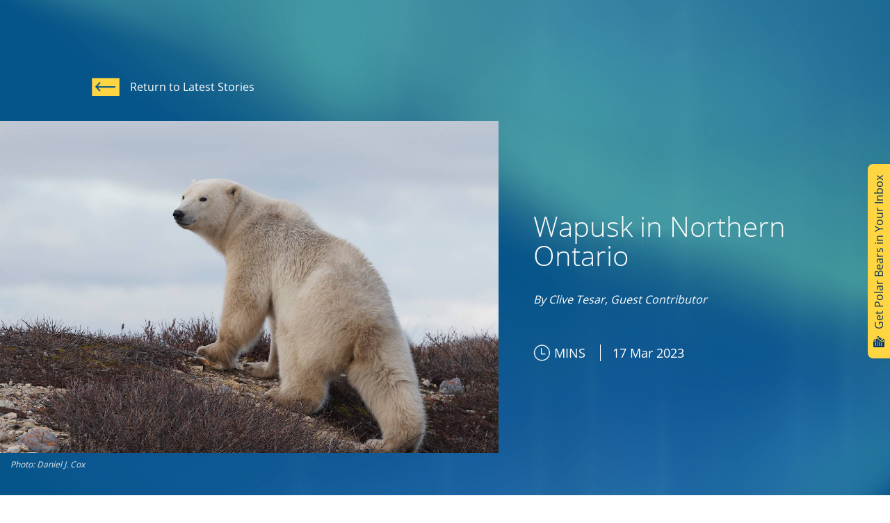

--- FILE ---
content_type: text/html; charset=UTF-8
request_url: https://polarbearsinternational.org/news-media/articles/polar-bear-wapusk-project-northern-ontario/
body_size: 74962
content:
<!doctype html> 
<html data-n-head-ssr lang="en" data-n-head="%7B%22lang%22:%7B%22ssr%22:%22en%22%7D%7D">
  <head>
    <!-- Fundraise Up: the new standard for online giving -->

    <script>!function(e,n,t,c){if(!e[c]){var o,r="call,catch,on,once,set,then,track".split(","),a=function(e){return"function"==typeof e?a.l.push([arguments])&&a:function(){return a.l.push([e,arguments])&&a}},i=n.getElementsByTagName(t)[0],t=n.createElement(t);for(t.async=!0,t.src="https://cdn.fundraiseup.com/widget/AWZSMQVA",i.parentNode.insertBefore(t,i),a.s=Date.now(),a.v=4,a.h=e.location.href,a.l=[],o=0;o<7;o++)a[r[o]]=a(r[o]);e[c]=a}}(window,document,"script","FundraiseUp")</script>
      
      <!-- End Fundraise Up -->
    <script type="text/javascript">function gtag(){dataLayer.push(arguments)}window.dataLayer=window.dataLayer||[],gtag("consent","default",{ad_storage:"denied",ad_user_data:"denied",ad_personalization:"denied",analytics_storage:"denied",functionality_storage:"denied",personalization_storage:"denied",security_storage:"denied"}),gtag("set","ads_data_redaction",!0),function(e,a,t,n){e[n]=e[n]||[],e[n].push({"gtm.start":(new Date).getTime(),event:"gtm.js"});n=a.getElementsByTagName(t)[0],t=a.createElement(t);t.async=!0,t.src="https://www.googletagmanager.com/gtm.js?id=GTM-N77RSNF",n.parentNode.insertBefore(t,n)}(window,document,"script","dataLayer")</script>
    <!-- Google Tag Manager -->
    
    <script>!function(e,t,a,n){e[n]=e[n]||[],e[n].push({"gtm.start":(new Date).getTime(),event:"gtm.js"});n=t.getElementsByTagName(a)[0],a=t.createElement(a);a.async=!0,a.src="https://www.googletagmanager.com/gtm.js?id=GTM-NFVD5KTW",n.parentNode.insertBefore(a,n)}(window,document,"script","dataLayer")</script>
    
    <!-- End Google Tag Manager -->
    <script>!function(t){var e=document.createElement("script");e.src="https://cdn.virtuoussoftware.com/tracker/virtuous.tracker.shim.min.js",e.type="text/javascript",e.onload=function(){virtuousTrackerShim.init(t)},document.getElementsByTagName("script")[0].parentNode.appendChild(e)}({organizationId:"f845e3c4-df6a-4fb1-8d11-ad9276559cff"})</script>

    <title>Polar Bears in Northern Ontario | Polar Bears International</title><meta data-n-head="ssr" charset="utf-8"><meta data-n-head="ssr" name="viewport" content="width=device-width,initial-scale=1"><meta data-n-head="ssr" data-hid="description" name="description" content='Polar bear sightings are increasing in northern Ontario. Working with partners, we recently visited a Cree community to support their efforts to become "bear safe."'><meta data-n-head="ssr" data-hid="keywords" name="keywords" content="polar bear safety,coexistence with polar bears,polar bears in northern ontario,Wapusk Project,wapusk,Cree communities,conflict reduction,wildlife coexistence,polar bear communities,ontario polar bears,wildlife conflict reduction"><meta data-n-head="ssr" property="og:title" content="Polar Bears in Northern Ontario | Polar Bears International"><meta data-n-head="ssr" property="og:description" content='Polar bear sightings are increasing in northern Ontario. Working with partners, we recently visited a Cree community to support their efforts to become "bear safe."'><meta data-n-head="ssr" data-hid="og:image" name="og:image" content="https://images.ctfassets.net/i04syw39vv9p/1k86chCOT2kiWAu0SZmlcy/d2efc517e749e2e98453802e6b7f5797/D1814825-P.jpg?w=1200&h=630&q=90&fit=fill&fm=png"><meta data-n-head="ssr" name="twitter:card" content="summary_large_image"><meta data-n-head="ssr" name="twitter:title" content="Polar Bears in Northern Ontario | Polar Bears International"><meta data-n-head="ssr" name="twitter:description" content='Polar bear sightings are increasing in northern Ontario. Working with partners, we recently visited a Cree community to support their efforts to become "bear safe."'><meta data-n-head="ssr" name="twitter:image" content="https://images.ctfassets.net/i04syw39vv9p/1k86chCOT2kiWAu0SZmlcy/d2efc517e749e2e98453802e6b7f5797/D1814825-P.jpg?w=1200&h=630&q=90&fit=fill&fm=png"><link data-n-head="ssr" rel="icon" type="image/x-icon" href="/favicon.ico"><link data-n-head="ssr" id="dblDonationStyles" rel="stylesheet" href="https://doublethedonation.com/api/css/ddplugin.css"><script data-n-head="ssr" src="https://maps.googleapis.com/maps/api/js?key=AIzaSyAVyYX6GKwoh_IWPYlACUbDdFHkFruVvxk"></script><link rel="preload" href="/_nuxt/12ec99b.js" as="script"><link rel="preload" href="/_nuxt/966aae8.js" as="script"><link rel="preload" href="/_nuxt/9d36a59.js" as="script"><link rel="preload" href="/_nuxt/14e414c.js" as="script"><link rel="preload" href="/_nuxt/ce30717.js" as="script"><style data-vue-ssr-id="20c2c1c7:0 46f7ed82:0 32df6d42:0 43cd68d9:0 3e0fa71d:0 3e89e919:0 947a064a:0 0efac6da:0 d14888ea:0 52a41dd3:0 05821a0a:0 3c7dff16:0 40c5737e:0 31842f14:0 6a89a9f2:0 3c7e37f2:0 596a8a08:0 0a1f47d8:0 3ed0bb68:0">@charset "UTF-8";.slick-track[data-v-e4caeaf8]{position:relative;top:0;left:0;display:block;transform:translateZ(0)}.slick-track.slick-center[data-v-e4caeaf8]{margin-left:auto;margin-right:auto}.slick-track[data-v-e4caeaf8]:after,.slick-track[data-v-e4caeaf8]:before{display:table;content:""}.slick-track[data-v-e4caeaf8]:after{clear:both}.slick-loading .slick-track[data-v-e4caeaf8]{visibility:hidden}.slick-slide[data-v-e4caeaf8]{display:none;float:left;height:100%;min-height:1px}[dir=rtl] .slick-slide[data-v-e4caeaf8]{float:right}.slick-slide img[data-v-e4caeaf8]{display:block}.slick-slide.slick-loading img[data-v-e4caeaf8]{display:none}.slick-slide.dragging img[data-v-e4caeaf8]{pointer-events:none}.slick-initialized .slick-slide[data-v-e4caeaf8]{display:block}.slick-loading .slick-slide[data-v-e4caeaf8]{visibility:hidden}.slick-vertical .slick-slide[data-v-e4caeaf8]{display:block;height:auto;border:1px solid transparent}.slick-arrow.slick-hidden[data-v-21137603]{display:none}.slick-slider[data-v-3d1a4f76]{position:relative;display:block;box-sizing:border-box;-webkit-user-select:none;-moz-user-select:none;-ms-user-select:none;user-select:none;-webkit-touch-callout:none;-khtml-user-select:none;touch-action:pan-y;-webkit-tap-highlight-color:transparent}.slick-list[data-v-3d1a4f76]{position:relative;display:block;overflow:hidden;margin:0;padding:0;transform:translateZ(0)}.slick-list[data-v-3d1a4f76]:focus{outline:0}.slick-list.dragging[data-v-3d1a4f76]{cursor:pointer;cursor:hand}@font-face{font-family:slick;src:url([data-uri]) format("woff")}.slick-next,.slick-prev{font-size:0;line-height:0;position:absolute;top:50%;display:block;width:20px;height:20px;padding:0;transform:translateY(-50%);cursor:pointer;border:none}.slick-next,.slick-next:focus,.slick-next:hover,.slick-prev,.slick-prev:focus,.slick-prev:hover{color:transparent;outline:0;background:0 0}.slick-next:focus:before,.slick-next:hover:before,.slick-prev:focus:before,.slick-prev:hover:before{opacity:1}.slick-next.slick-disabled:before,.slick-prev.slick-disabled:before{opacity:.25}.slick-next:before,.slick-prev:before{font-family:slick;font-size:20px;line-height:1;opacity:.75;color:#fff;-webkit-font-smoothing:antialiased;-moz-osx-font-smoothing:grayscale}.slick-prev{left:-25px}[dir=rtl] .slick-prev{right:-25px;left:auto}.slick-prev:before{content:"←"}[dir=rtl] .slick-prev:before{content:"→"}.slick-next{right:-25px}[dir=rtl] .slick-next{right:auto;left:-25px}.slick-next:before{content:"→"}[dir=rtl] .slick-next:before{content:"←"}.slick-dotted.slick-slider{margin-bottom:30px}.slick-dots{position:absolute;bottom:-25px;display:block;width:100%;padding:0;margin:0;list-style:none;text-align:center}.slick-dots li{position:relative;display:inline-block;margin:0 5px;padding:0}.slick-dots li,.slick-dots li button{width:20px;height:20px;cursor:pointer}.slick-dots li button{font-size:0;line-height:0;display:block;padding:5px;color:transparent;border:0;outline:0;background:0 0}.slick-dots li button:focus,.slick-dots li button:hover{outline:0}.slick-dots li button:focus:before,.slick-dots li button:hover:before{opacity:1}.slick-dots li button:before{font-family:slick;font-size:6px;line-height:20px;position:absolute;top:0;left:0;width:20px;height:20px;content:"•";text-align:center;opacity:.25;color:#000;-webkit-font-smoothing:antialiased;-moz-osx-font-smoothing:grayscale}.slick-dots li.slick-active button:before{opacity:.75;color:#000}/*!
 * BootstrapVue Custom CSS (https://bootstrap-vue.org)
 */.bv-no-focus-ring:focus{outline:0}@media (max-width:575.98px){.bv-d-xs-down-none{display:none!important}}@media (max-width:767.98px){.bv-d-sm-down-none{display:none!important}}@media (max-width:991.98px){.bv-d-md-down-none{display:none!important}}@media (max-width:1199.98px){.bv-d-lg-down-none{display:none!important}}.bv-d-xl-down-none{display:none!important}.form-control.focus{color:#495057;background-color:#fff;border-color:#80bdff;outline:0;box-shadow:0 0 0 .2rem rgba(0,123,255,.25)}.form-control.focus.is-valid{border-color:#28a745;box-shadow:0 0 0 .2rem rgba(40,167,69,.25)}.form-control.focus.is-invalid{border-color:#dc3545;box-shadow:0 0 0 .2rem rgba(220,53,69,.25)}.b-avatar{display:inline-flex;align-items:center;justify-content:center;vertical-align:middle;flex-shrink:0;width:2.5rem;height:2.5rem;font-size:inherit;font-weight:400;line-height:1;max-width:100%;max-height:auto;text-align:center;overflow:visible;position:relative;transition:color .15s ease-in-out,background-color .15s ease-in-out,box-shadow .15s ease-in-out}.b-avatar:focus{outline:0}.b-avatar.btn,.b-avatar[href]{padding:0;border:0}.b-avatar.btn .b-avatar-img img,.b-avatar[href] .b-avatar-img img{transition:transform .15s ease-in-out}.b-avatar.btn:not(:disabled):not(.disabled),.b-avatar[href]:not(:disabled):not(.disabled){cursor:pointer}.b-avatar.btn:not(:disabled):not(.disabled):hover .b-avatar-img img,.b-avatar[href]:not(:disabled):not(.disabled):hover .b-avatar-img img{transform:scale(1.15)}.b-avatar.disabled,.b-avatar:disabled,.b-avatar[disabled]{opacity:.65;pointer-events:none}.b-avatar .b-avatar-custom,.b-avatar .b-avatar-img,.b-avatar .b-avatar-text{border-radius:inherit;width:100%;height:100%;overflow:hidden;display:flex;justify-content:center;align-items:center;-webkit-mask-image:radial-gradient(#fff,#000);mask-image:radial-gradient(#fff,#000)}.b-avatar .b-avatar-text{text-transform:uppercase;white-space:nowrap}.b-avatar[href]{text-decoration:none}.b-avatar>.b-icon{width:60%;height:auto;max-width:100%}.b-avatar .b-avatar-img img{width:100%;height:100%;max-height:auto;border-radius:inherit;-o-object-fit:cover;object-fit:cover}.b-avatar .b-avatar-badge{position:absolute;min-height:1.5em;min-width:1.5em;padding:.25em;line-height:1;border-radius:10em;font-size:70%;font-weight:700;z-index:1}.b-avatar-sm{width:1.5rem;height:1.5rem}.b-avatar-sm .b-avatar-text{font-size:.6rem}.b-avatar-sm .b-avatar-badge{font-size:.42rem}.b-avatar-lg{width:3.5rem;height:3.5rem}.b-avatar-lg .b-avatar-text{font-size:1.4rem}.b-avatar-lg .b-avatar-badge{font-size:.98rem}.b-avatar-group .b-avatar-group-inner{display:flex;flex-wrap:wrap}.b-avatar-group .b-avatar{border:1px solid #dee2e6}.b-avatar-group .btn.b-avatar:hover:not(.disabled):not(disabled),.b-avatar-group a.b-avatar:hover:not(.disabled):not(disabled){z-index:1}.b-calendar{display:inline-flex}.b-calendar .b-calendar-inner{min-width:250px}.b-calendar .b-calendar-header,.b-calendar .b-calendar-nav{margin-bottom:.25rem}.b-calendar .b-calendar-nav .btn{padding:.25rem}.b-calendar output{padding:.25rem;font-size:80%}.b-calendar output.readonly{background-color:#e9ecef;opacity:1}.b-calendar .b-calendar-footer{margin-top:.5rem}.b-calendar .b-calendar-grid{padding:0;margin:0;overflow:hidden}.b-calendar .b-calendar-grid .row{flex-wrap:nowrap}.b-calendar .b-calendar-grid-caption{padding:.25rem}.b-calendar .b-calendar-grid-body .col[data-date] .btn{width:32px;height:32px;font-size:14px;line-height:1;margin:3px auto;padding:9px 0}.b-calendar .btn.disabled,.b-calendar .btn:disabled,.b-calendar .btn[aria-disabled=true]{cursor:default;pointer-events:none}.card-img-left{border-top-left-radius:calc(.25rem - 1px);border-bottom-left-radius:calc(.25rem - 1px)}.card-img-right{border-top-right-radius:calc(.25rem - 1px);border-bottom-right-radius:calc(.25rem - 1px)}.dropdown.dropleft .dropdown-toggle.dropdown-toggle-no-caret:before,.dropdown:not(.dropleft) .dropdown-toggle.dropdown-toggle-no-caret:after{display:none!important}.dropdown .dropdown-menu:focus{outline:0}.b-dropdown-form{display:inline-block;padding:.25rem 1.5rem;width:100%;clear:both;font-weight:400}.b-dropdown-form:focus{outline:1px dotted!important;outline:5px auto -webkit-focus-ring-color!important}.b-dropdown-form.disabled,.b-dropdown-form:disabled{outline:0!important;color:#6c757d;pointer-events:none}.b-dropdown-text{display:inline-block;padding:.25rem 1.5rem;margin-bottom:0;width:100%;clear:both;font-weight:lighter}.custom-checkbox.b-custom-control-lg,.input-group-lg .custom-checkbox{font-size:1.25rem;line-height:1.5;padding-left:1.875rem}.custom-checkbox.b-custom-control-lg .custom-control-label:before,.input-group-lg .custom-checkbox .custom-control-label:before{top:.3125rem;left:-1.875rem;width:1.25rem;height:1.25rem;border-radius:.3rem}.custom-checkbox.b-custom-control-lg .custom-control-label:after,.input-group-lg .custom-checkbox .custom-control-label:after{top:.3125rem;left:-1.875rem;width:1.25rem;height:1.25rem;background-size:50% 50%}.custom-checkbox.b-custom-control-sm,.input-group-sm .custom-checkbox{font-size:.875rem;line-height:1.5;padding-left:1.3125rem}.custom-checkbox.b-custom-control-sm .custom-control-label:before,.input-group-sm .custom-checkbox .custom-control-label:before{top:.21875rem;left:-1.3125rem;width:.875rem;height:.875rem;border-radius:.2rem}.custom-checkbox.b-custom-control-sm .custom-control-label:after,.input-group-sm .custom-checkbox .custom-control-label:after{top:.21875rem;left:-1.3125rem;width:.875rem;height:.875rem;background-size:50% 50%}.custom-switch.b-custom-control-lg,.input-group-lg .custom-switch{padding-left:2.8125rem}.custom-switch.b-custom-control-lg .custom-control-label,.input-group-lg .custom-switch .custom-control-label{font-size:1.25rem;line-height:1.5}.custom-switch.b-custom-control-lg .custom-control-label:before,.input-group-lg .custom-switch .custom-control-label:before{top:.3125rem;height:1.25rem;left:-2.8125rem;width:2.1875rem;border-radius:.625rem}.custom-switch.b-custom-control-lg .custom-control-label:after,.input-group-lg .custom-switch .custom-control-label:after{top:calc(.3125rem + 2px);left:calc(-2.8125rem + 2px);width:calc(1.25rem - 4px);height:calc(1.25rem - 4px);border-radius:.625rem;background-size:50% 50%}.custom-switch.b-custom-control-lg .custom-control-input:checked~.custom-control-label:after,.input-group-lg .custom-switch .custom-control-input:checked~.custom-control-label:after{transform:translateX(.9375rem)}.custom-switch.b-custom-control-sm,.input-group-sm .custom-switch{padding-left:1.96875rem}.custom-switch.b-custom-control-sm .custom-control-label,.input-group-sm .custom-switch .custom-control-label{font-size:.875rem;line-height:1.5}.custom-switch.b-custom-control-sm .custom-control-label:before,.input-group-sm .custom-switch .custom-control-label:before{top:.21875rem;left:-1.96875rem;width:1.53125rem;height:.875rem;border-radius:.4375rem}.custom-switch.b-custom-control-sm .custom-control-label:after,.input-group-sm .custom-switch .custom-control-label:after{top:calc(.21875rem + 2px);left:calc(-1.96875rem + 2px);width:calc(.875rem - 4px);height:calc(.875rem - 4px);border-radius:.4375rem;background-size:50% 50%}.custom-switch.b-custom-control-sm .custom-control-input:checked~.custom-control-label:after,.input-group-sm .custom-switch .custom-control-input:checked~.custom-control-label:after{transform:translateX(.65625rem)}.input-group>.input-group-append:last-child>.btn-group:not(:last-child):not(.dropdown-toggle)>.btn,.input-group>.input-group-append:not(:last-child)>.btn-group>.btn,.input-group>.input-group-prepend>.btn-group>.btn{border-top-right-radius:0;border-bottom-right-radius:0}.input-group>.input-group-append>.btn-group>.btn,.input-group>.input-group-prepend:first-child>.btn-group:not(:first-child)>.btn,.input-group>.input-group-prepend:not(:first-child)>.btn-group>.btn{border-top-left-radius:0;border-bottom-left-radius:0}.b-form-btn-label-control.form-control{display:flex;align-items:stretch;height:auto;padding:0;background-image:none}.input-group .b-form-btn-label-control.form-control{padding:0}.b-form-btn-label-control.form-control[dir=rtl],[dir=rtl] .b-form-btn-label-control.form-control{flex-direction:row-reverse}.b-form-btn-label-control.form-control[dir=rtl]>label,[dir=rtl] .b-form-btn-label-control.form-control>label{text-align:right}.b-form-btn-label-control.form-control>.btn{line-height:1;font-size:inherit;box-shadow:none!important;border:0}.b-form-btn-label-control.form-control>.btn:disabled{pointer-events:none}.b-form-btn-label-control.form-control.is-valid>.btn{color:#28a745}.b-form-btn-label-control.form-control.is-invalid>.btn{color:#dc3545}.b-form-btn-label-control.form-control>.dropdown-menu{padding:.5rem}.b-form-btn-label-control.form-control>.form-control{height:auto;min-height:calc(1.5em + .75rem);padding-left:.25rem;margin:0;border:0;outline:0;background:0 0;word-break:break-word;font-size:inherit;white-space:normal;cursor:pointer}.b-form-btn-label-control.form-control>.form-control.form-control-sm{min-height:calc(1.5em + .5rem)}.b-form-btn-label-control.form-control>.form-control.form-control-lg{min-height:calc(1.5em + 1rem)}.input-group.input-group-sm .b-form-btn-label-control.form-control>.form-control{min-height:calc(1.5em + .5rem);padding-top:.25rem;padding-bottom:.25rem}.input-group.input-group-lg .b-form-btn-label-control.form-control>.form-control{min-height:calc(1.5em + 1rem);padding-top:.5rem;padding-bottom:.5rem}.b-form-btn-label-control.form-control[aria-disabled=true],.b-form-btn-label-control.form-control[aria-readonly=true]{background-color:#e9ecef;opacity:1}.b-form-btn-label-control.form-control[aria-disabled=true]{pointer-events:none}.b-form-btn-label-control.form-control[aria-disabled=true]>label{cursor:default}.b-form-btn-label-control.btn-group>.dropdown-menu{padding:.5rem}.custom-file-label{white-space:nowrap;overflow-x:hidden}.b-custom-control-lg .custom-file-input,.b-custom-control-lg .custom-file-label,.b-custom-control-lg.custom-file,.input-group-lg .custom-file-input,.input-group-lg .custom-file-label,.input-group-lg.custom-file{font-size:1.25rem;height:calc(1.5em + 1rem + 2px)}.b-custom-control-lg .custom-file-label,.b-custom-control-lg .custom-file-label:after,.input-group-lg .custom-file-label,.input-group-lg .custom-file-label:after{padding:.5rem 1rem;line-height:1.5}.b-custom-control-lg .custom-file-label,.input-group-lg .custom-file-label{border-radius:.3rem}.b-custom-control-lg .custom-file-label:after,.input-group-lg .custom-file-label:after{font-size:inherit;height:calc(1.5em + 1rem);border-radius:0 .3rem .3rem 0}.b-custom-control-sm .custom-file-input,.b-custom-control-sm .custom-file-label,.b-custom-control-sm.custom-file,.input-group-sm .custom-file-input,.input-group-sm .custom-file-label,.input-group-sm.custom-file{font-size:.875rem;height:calc(1.5em + .5rem + 2px)}.b-custom-control-sm .custom-file-label,.b-custom-control-sm .custom-file-label:after,.input-group-sm .custom-file-label,.input-group-sm .custom-file-label:after{padding:.25rem .5rem;line-height:1.5}.b-custom-control-sm .custom-file-label,.input-group-sm .custom-file-label{border-radius:.2rem}.b-custom-control-sm .custom-file-label:after,.input-group-sm .custom-file-label:after{font-size:inherit;height:calc(1.5em + .5rem);border-radius:0 .2rem .2rem 0}.form-control.is-invalid,.form-control.is-valid,.was-validated .form-control:invalid,.was-validated .form-control:valid{background-position:right calc(.375em + .1875rem) center}input[type=color].form-control{height:calc(1.5em + .75rem + 2px);padding:.125rem .25rem}.input-group-sm input[type=color].form-control,input[type=color].form-control.form-control-sm{height:calc(1.5em + .5rem + 2px);padding:.125rem .25rem}.input-group-lg input[type=color].form-control,input[type=color].form-control.form-control-lg{height:calc(1.5em + 1rem + 2px);padding:.125rem .25rem}input[type=color].form-control:disabled{background-color:#adb5bd;opacity:.65}.input-group>.custom-range{position:relative;flex:1 1 auto;width:1%;margin-bottom:0}.input-group>.custom-file+.custom-range,.input-group>.custom-range+.custom-file,.input-group>.custom-range+.custom-range,.input-group>.custom-range+.custom-select,.input-group>.custom-range+.form-control,.input-group>.custom-range+.form-control-plaintext,.input-group>.custom-select+.custom-range,.input-group>.form-control+.custom-range,.input-group>.form-control-plaintext+.custom-range{margin-left:-1px}.input-group>.custom-range:focus{z-index:3}.input-group>.custom-range:not(:last-child){border-top-right-radius:0;border-bottom-right-radius:0}.input-group>.custom-range:not(:first-child){border-top-left-radius:0;border-bottom-left-radius:0}.input-group>.custom-range{padding:0 .75rem;background-color:#fff;background-clip:padding-box;border:1px solid #ced4da;height:calc(1.5em + .75rem + 2px);border-radius:.25rem;transition:border-color .15s ease-in-out,box-shadow .15s ease-in-out}@media (prefers-reduced-motion:reduce){.input-group>.custom-range{transition:none}}.input-group>.custom-range:focus{color:#495057;background-color:#fff;border-color:#80bdff;outline:0;box-shadow:0 0 0 .2rem rgba(0,123,255,.25)}.input-group>.custom-range:disabled,.input-group>.custom-range[readonly]{background-color:#e9ecef}.input-group-lg>.custom-range{height:calc(1.5em + 1rem + 2px);padding:0 1rem;border-radius:.3rem}.input-group-sm>.custom-range{height:calc(1.5em + .5rem + 2px);padding:0 .5rem;border-radius:.2rem}.input-group .custom-range.is-valid,.was-validated .input-group .custom-range:valid{border-color:#28a745}.input-group .custom-range.is-valid:focus,.was-validated .input-group .custom-range:valid:focus{border-color:#28a745;box-shadow:0 0 0 .2rem rgba(40,167,69,.25)}.custom-range.is-valid:focus::-webkit-slider-thumb,.was-validated .custom-range:valid:focus::-webkit-slider-thumb{box-shadow:0 0 0 1px #fff,0 0 0 .2rem #9be7ac}.custom-range.is-valid:focus::-moz-range-thumb,.was-validated .custom-range:valid:focus::-moz-range-thumb{box-shadow:0 0 0 1px #fff,0 0 0 .2rem #9be7ac}.custom-range.is-valid:focus::-ms-thumb,.was-validated .custom-range:valid:focus::-ms-thumb{box-shadow:0 0 0 1px #fff,0 0 0 .2rem #9be7ac}.custom-range.is-valid::-webkit-slider-thumb,.was-validated .custom-range:valid::-webkit-slider-thumb{background-color:#28a745;background-image:none}.custom-range.is-valid::-webkit-slider-thumb:active,.was-validated .custom-range:valid::-webkit-slider-thumb:active{background-color:#9be7ac;background-image:none}.custom-range.is-valid::-webkit-slider-runnable-track,.was-validated .custom-range:valid::-webkit-slider-runnable-track{background-color:rgba(40,167,69,.35)}.custom-range.is-valid::-moz-range-thumb,.was-validated .custom-range:valid::-moz-range-thumb{background-color:#28a745;background-image:none}.custom-range.is-valid::-moz-range-thumb:active,.was-validated .custom-range:valid::-moz-range-thumb:active{background-color:#9be7ac;background-image:none}.custom-range.is-valid::-moz-range-track,.was-validated .custom-range:valid::-moz-range-track{background:rgba(40,167,69,.35)}.custom-range.is-valid~.valid-feedback,.custom-range.is-valid~.valid-tooltip,.was-validated .custom-range:valid~.valid-feedback,.was-validated .custom-range:valid~.valid-tooltip{display:block}.custom-range.is-valid::-ms-thumb,.was-validated .custom-range:valid::-ms-thumb{background-color:#28a745;background-image:none}.custom-range.is-valid::-ms-thumb:active,.was-validated .custom-range:valid::-ms-thumb:active{background-color:#9be7ac;background-image:none}.custom-range.is-valid::-ms-track-lower,.custom-range.is-valid::-ms-track-upper,.was-validated .custom-range:valid::-ms-track-lower,.was-validated .custom-range:valid::-ms-track-upper{background:rgba(40,167,69,.35)}.input-group .custom-range.is-invalid,.was-validated .input-group .custom-range:invalid{border-color:#dc3545}.input-group .custom-range.is-invalid:focus,.was-validated .input-group .custom-range:invalid:focus{border-color:#dc3545;box-shadow:0 0 0 .2rem rgba(220,53,69,.25)}.custom-range.is-invalid:focus::-webkit-slider-thumb,.was-validated .custom-range:invalid:focus::-webkit-slider-thumb{box-shadow:0 0 0 1px #fff,0 0 0 .2rem #f6cdd1}.custom-range.is-invalid:focus::-moz-range-thumb,.was-validated .custom-range:invalid:focus::-moz-range-thumb{box-shadow:0 0 0 1px #fff,0 0 0 .2rem #f6cdd1}.custom-range.is-invalid:focus::-ms-thumb,.was-validated .custom-range:invalid:focus::-ms-thumb{box-shadow:0 0 0 1px #fff,0 0 0 .2rem #f6cdd1}.custom-range.is-invalid::-webkit-slider-thumb,.was-validated .custom-range:invalid::-webkit-slider-thumb{background-color:#dc3545;background-image:none}.custom-range.is-invalid::-webkit-slider-thumb:active,.was-validated .custom-range:invalid::-webkit-slider-thumb:active{background-color:#f6cdd1;background-image:none}.custom-range.is-invalid::-webkit-slider-runnable-track,.was-validated .custom-range:invalid::-webkit-slider-runnable-track{background-color:rgba(220,53,69,.35)}.custom-range.is-invalid::-moz-range-thumb,.was-validated .custom-range:invalid::-moz-range-thumb{background-color:#dc3545;background-image:none}.custom-range.is-invalid::-moz-range-thumb:active,.was-validated .custom-range:invalid::-moz-range-thumb:active{background-color:#f6cdd1;background-image:none}.custom-range.is-invalid::-moz-range-track,.was-validated .custom-range:invalid::-moz-range-track{background:rgba(220,53,69,.35)}.custom-range.is-invalid~.invalid-feedback,.custom-range.is-invalid~.invalid-tooltip,.was-validated .custom-range:invalid~.invalid-feedback,.was-validated .custom-range:invalid~.invalid-tooltip{display:block}.custom-range.is-invalid::-ms-thumb,.was-validated .custom-range:invalid::-ms-thumb{background-color:#dc3545;background-image:none}.custom-range.is-invalid::-ms-thumb:active,.was-validated .custom-range:invalid::-ms-thumb:active{background-color:#f6cdd1;background-image:none}.custom-range.is-invalid::-ms-track-lower,.custom-range.is-invalid::-ms-track-upper,.was-validated .custom-range:invalid::-ms-track-lower,.was-validated .custom-range:invalid::-ms-track-upper{background:rgba(220,53,69,.35)}.custom-radio.b-custom-control-lg,.input-group-lg .custom-radio{font-size:1.25rem;line-height:1.5;padding-left:1.875rem}.custom-radio.b-custom-control-lg .custom-control-label:before,.input-group-lg .custom-radio .custom-control-label:before{top:.3125rem;left:-1.875rem;width:1.25rem;height:1.25rem;border-radius:50%}.custom-radio.b-custom-control-lg .custom-control-label:after,.input-group-lg .custom-radio .custom-control-label:after{top:.3125rem;left:-1.875rem;width:1.25rem;height:1.25rem;background:no-repeat 50%/50% 50%}.custom-radio.b-custom-control-sm,.input-group-sm .custom-radio{font-size:.875rem;line-height:1.5;padding-left:1.3125rem}.custom-radio.b-custom-control-sm .custom-control-label:before,.input-group-sm .custom-radio .custom-control-label:before{top:.21875rem;left:-1.3125rem;width:.875rem;height:.875rem;border-radius:50%}.custom-radio.b-custom-control-sm .custom-control-label:after,.input-group-sm .custom-radio .custom-control-label:after{top:.21875rem;left:-1.3125rem;width:.875rem;height:.875rem;background:no-repeat 50%/50% 50%}.b-rating{text-align:center}.b-rating.d-inline-flex{width:auto}.b-rating .b-rating-star,.b-rating .b-rating-value{padding:0 .25em}.b-rating .b-rating-value{min-width:2.5em}.b-rating .b-rating-star{display:inline-flex;justify-content:center;outline:0}.b-rating .b-rating-star .b-rating-icon{display:inline-flex;transition:all .15s ease-in-out}.b-rating.disabled,.b-rating:disabled{background-color:#e9ecef;color:#6c757d}.b-rating:not(.disabled):not(.readonly) .b-rating-star{cursor:pointer}.b-rating:not(.disabled):not(.readonly) .b-rating-star:hover .b-rating-icon,.b-rating:not(.disabled):not(.readonly):focus:not(:hover) .b-rating-star.focused .b-rating-icon{transform:scale(1.5)}.b-rating[dir=rtl] .b-rating-star-half{transform:scaleX(-1)}.b-form-spinbutton{text-align:center;overflow:hidden;background-image:none;padding:0}.b-form-spinbutton[dir=rtl]:not(.flex-column),[dir=rtl] .b-form-spinbutton:not(.flex-column){flex-direction:row-reverse}.b-form-spinbutton output{font-size:inherit;outline:0;border:0;background-color:transparent;width:auto;margin:0;padding:0 .25rem}.b-form-spinbutton output>bdi,.b-form-spinbutton output>div{display:block;min-width:2.25em;height:1.5em}.b-form-spinbutton.flex-column{height:auto;width:auto}.b-form-spinbutton.flex-column output{margin:0 .25rem;padding:.25rem 0}.b-form-spinbutton:not(.d-inline-flex):not(.flex-column){output-width:100%}.b-form-spinbutton.d-inline-flex:not(.flex-column){width:auto}.b-form-spinbutton .btn{line-height:1;box-shadow:none!important}.b-form-spinbutton .btn:disabled{pointer-events:none}.b-form-spinbutton .btn:hover:not(:disabled)>div>.b-icon{transform:scale(1.25)}.b-form-spinbutton.disabled,.b-form-spinbutton.readonly{background-color:#e9ecef}.b-form-spinbutton.disabled{pointer-events:none}.b-form-tags .b-form-tags-list{margin-top:-.25rem}.b-form-tags .b-form-tags-list .b-form-tag,.b-form-tags .b-form-tags-list .b-from-tags-field{margin-top:.25rem}.b-form-tags.focus{color:#495057;background-color:#fff;border-color:#80bdff;outline:0;box-shadow:0 0 0 .2rem rgba(0,123,255,.25)}.b-form-tags.focus.is-valid{border-color:#28a745;box-shadow:0 0 0 .2rem rgba(40,167,69,.25)}.b-form-tags.focus.is-invalid{border-color:#dc3545;box-shadow:0 0 0 .2rem rgba(220,53,69,.25)}.b-form-tags.disabled{background-color:#e9ecef}.b-form-tag{font-size:75%;font-weight:400;line-height:1.5;margin-right:.25rem}.b-form-tag.disabled{opacity:.75}.b-form-tag>button.b-form-tag-remove{color:inherit;font-size:125%;line-height:1;float:none;margin-left:.25rem}.form-control-lg .b-form-tag,.form-control-sm .b-form-tag{line-height:1.5}.media-aside{display:flex;margin-right:1rem}.media-aside-right{margin-right:0;margin-left:1rem}.modal-backdrop{opacity:.5}.b-pagination-pills .page-item .page-link{border-radius:50rem!important;margin-left:.25rem;line-height:1}.b-pagination-pills .page-item:first-child .page-link{margin-left:0}.popover.b-popover{display:block;opacity:1;outline:0}.popover.b-popover.fade:not(.show){opacity:0}.popover.b-popover.show{opacity:1}.b-popover-primary.popover{background-color:#cce5ff;border-color:#b8daff}.b-popover-primary.bs-popover-auto[x-placement^=top]>.arrow:before,.b-popover-primary.bs-popover-top>.arrow:before{border-top-color:#b8daff}.b-popover-primary.bs-popover-auto[x-placement^=top]>.arrow:after,.b-popover-primary.bs-popover-top>.arrow:after{border-top-color:#cce5ff}.b-popover-primary.bs-popover-auto[x-placement^=right]>.arrow:before,.b-popover-primary.bs-popover-right>.arrow:before{border-right-color:#b8daff}.b-popover-primary.bs-popover-auto[x-placement^=right]>.arrow:after,.b-popover-primary.bs-popover-right>.arrow:after{border-right-color:#cce5ff}.b-popover-primary.bs-popover-auto[x-placement^=bottom]>.arrow:before,.b-popover-primary.bs-popover-bottom>.arrow:before{border-bottom-color:#b8daff}.b-popover-primary.bs-popover-auto[x-placement^=bottom] .popover-header:before,.b-popover-primary.bs-popover-auto[x-placement^=bottom]>.arrow:after,.b-popover-primary.bs-popover-bottom .popover-header:before,.b-popover-primary.bs-popover-bottom>.arrow:after{border-bottom-color:#bdddff}.b-popover-primary.bs-popover-auto[x-placement^=left]>.arrow:before,.b-popover-primary.bs-popover-left>.arrow:before{border-left-color:#b8daff}.b-popover-primary.bs-popover-auto[x-placement^=left]>.arrow:after,.b-popover-primary.bs-popover-left>.arrow:after{border-left-color:#cce5ff}.b-popover-primary .popover-header{color:#212529;background-color:#bdddff;border-bottom-color:#a3d0ff}.b-popover-primary .popover-body{color:#004085}.b-popover-secondary.popover{background-color:#e2e3e5;border-color:#d6d8db}.b-popover-secondary.bs-popover-auto[x-placement^=top]>.arrow:before,.b-popover-secondary.bs-popover-top>.arrow:before{border-top-color:#d6d8db}.b-popover-secondary.bs-popover-auto[x-placement^=top]>.arrow:after,.b-popover-secondary.bs-popover-top>.arrow:after{border-top-color:#e2e3e5}.b-popover-secondary.bs-popover-auto[x-placement^=right]>.arrow:before,.b-popover-secondary.bs-popover-right>.arrow:before{border-right-color:#d6d8db}.b-popover-secondary.bs-popover-auto[x-placement^=right]>.arrow:after,.b-popover-secondary.bs-popover-right>.arrow:after{border-right-color:#e2e3e5}.b-popover-secondary.bs-popover-auto[x-placement^=bottom]>.arrow:before,.b-popover-secondary.bs-popover-bottom>.arrow:before{border-bottom-color:#d6d8db}.b-popover-secondary.bs-popover-auto[x-placement^=bottom] .popover-header:before,.b-popover-secondary.bs-popover-auto[x-placement^=bottom]>.arrow:after,.b-popover-secondary.bs-popover-bottom .popover-header:before,.b-popover-secondary.bs-popover-bottom>.arrow:after{border-bottom-color:#dadbde}.b-popover-secondary.bs-popover-auto[x-placement^=left]>.arrow:before,.b-popover-secondary.bs-popover-left>.arrow:before{border-left-color:#d6d8db}.b-popover-secondary.bs-popover-auto[x-placement^=left]>.arrow:after,.b-popover-secondary.bs-popover-left>.arrow:after{border-left-color:#e2e3e5}.b-popover-secondary .popover-header{color:#212529;background-color:#dadbde;border-bottom-color:#ccced2}.b-popover-secondary .popover-body{color:#383d41}.b-popover-success.popover{background-color:#d4edda;border-color:#c3e6cb}.b-popover-success.bs-popover-auto[x-placement^=top]>.arrow:before,.b-popover-success.bs-popover-top>.arrow:before{border-top-color:#c3e6cb}.b-popover-success.bs-popover-auto[x-placement^=top]>.arrow:after,.b-popover-success.bs-popover-top>.arrow:after{border-top-color:#d4edda}.b-popover-success.bs-popover-auto[x-placement^=right]>.arrow:before,.b-popover-success.bs-popover-right>.arrow:before{border-right-color:#c3e6cb}.b-popover-success.bs-popover-auto[x-placement^=right]>.arrow:after,.b-popover-success.bs-popover-right>.arrow:after{border-right-color:#d4edda}.b-popover-success.bs-popover-auto[x-placement^=bottom]>.arrow:before,.b-popover-success.bs-popover-bottom>.arrow:before{border-bottom-color:#c3e6cb}.b-popover-success.bs-popover-auto[x-placement^=bottom] .popover-header:before,.b-popover-success.bs-popover-auto[x-placement^=bottom]>.arrow:after,.b-popover-success.bs-popover-bottom .popover-header:before,.b-popover-success.bs-popover-bottom>.arrow:after{border-bottom-color:#c9e8d1}.b-popover-success.bs-popover-auto[x-placement^=left]>.arrow:before,.b-popover-success.bs-popover-left>.arrow:before{border-left-color:#c3e6cb}.b-popover-success.bs-popover-auto[x-placement^=left]>.arrow:after,.b-popover-success.bs-popover-left>.arrow:after{border-left-color:#d4edda}.b-popover-success .popover-header{color:#212529;background-color:#c9e8d1;border-bottom-color:#b7e1c1}.b-popover-success .popover-body{color:#155724}.b-popover-info.popover{background-color:#d1ecf1;border-color:#bee5eb}.b-popover-info.bs-popover-auto[x-placement^=top]>.arrow:before,.b-popover-info.bs-popover-top>.arrow:before{border-top-color:#bee5eb}.b-popover-info.bs-popover-auto[x-placement^=top]>.arrow:after,.b-popover-info.bs-popover-top>.arrow:after{border-top-color:#d1ecf1}.b-popover-info.bs-popover-auto[x-placement^=right]>.arrow:before,.b-popover-info.bs-popover-right>.arrow:before{border-right-color:#bee5eb}.b-popover-info.bs-popover-auto[x-placement^=right]>.arrow:after,.b-popover-info.bs-popover-right>.arrow:after{border-right-color:#d1ecf1}.b-popover-info.bs-popover-auto[x-placement^=bottom]>.arrow:before,.b-popover-info.bs-popover-bottom>.arrow:before{border-bottom-color:#bee5eb}.b-popover-info.bs-popover-auto[x-placement^=bottom] .popover-header:before,.b-popover-info.bs-popover-auto[x-placement^=bottom]>.arrow:after,.b-popover-info.bs-popover-bottom .popover-header:before,.b-popover-info.bs-popover-bottom>.arrow:after{border-bottom-color:#c5e7ed}.b-popover-info.bs-popover-auto[x-placement^=left]>.arrow:before,.b-popover-info.bs-popover-left>.arrow:before{border-left-color:#bee5eb}.b-popover-info.bs-popover-auto[x-placement^=left]>.arrow:after,.b-popover-info.bs-popover-left>.arrow:after{border-left-color:#d1ecf1}.b-popover-info .popover-header{color:#212529;background-color:#c5e7ed;border-bottom-color:#b2dfe7}.b-popover-info .popover-body{color:#0c5460}.b-popover-warning.popover{background-color:#fff3cd;border-color:#ffeeba}.b-popover-warning.bs-popover-auto[x-placement^=top]>.arrow:before,.b-popover-warning.bs-popover-top>.arrow:before{border-top-color:#ffeeba}.b-popover-warning.bs-popover-auto[x-placement^=top]>.arrow:after,.b-popover-warning.bs-popover-top>.arrow:after{border-top-color:#fff3cd}.b-popover-warning.bs-popover-auto[x-placement^=right]>.arrow:before,.b-popover-warning.bs-popover-right>.arrow:before{border-right-color:#ffeeba}.b-popover-warning.bs-popover-auto[x-placement^=right]>.arrow:after,.b-popover-warning.bs-popover-right>.arrow:after{border-right-color:#fff3cd}.b-popover-warning.bs-popover-auto[x-placement^=bottom]>.arrow:before,.b-popover-warning.bs-popover-bottom>.arrow:before{border-bottom-color:#ffeeba}.b-popover-warning.bs-popover-auto[x-placement^=bottom] .popover-header:before,.b-popover-warning.bs-popover-auto[x-placement^=bottom]>.arrow:after,.b-popover-warning.bs-popover-bottom .popover-header:before,.b-popover-warning.bs-popover-bottom>.arrow:after{border-bottom-color:#ffefbe}.b-popover-warning.bs-popover-auto[x-placement^=left]>.arrow:before,.b-popover-warning.bs-popover-left>.arrow:before{border-left-color:#ffeeba}.b-popover-warning.bs-popover-auto[x-placement^=left]>.arrow:after,.b-popover-warning.bs-popover-left>.arrow:after{border-left-color:#fff3cd}.b-popover-warning .popover-header{color:#212529;background-color:#ffefbe;border-bottom-color:#ffe9a4}.b-popover-warning .popover-body{color:#856404}.b-popover-danger.popover{background-color:#f8d7da;border-color:#f5c6cb}.b-popover-danger.bs-popover-auto[x-placement^=top]>.arrow:before,.b-popover-danger.bs-popover-top>.arrow:before{border-top-color:#f5c6cb}.b-popover-danger.bs-popover-auto[x-placement^=top]>.arrow:after,.b-popover-danger.bs-popover-top>.arrow:after{border-top-color:#f8d7da}.b-popover-danger.bs-popover-auto[x-placement^=right]>.arrow:before,.b-popover-danger.bs-popover-right>.arrow:before{border-right-color:#f5c6cb}.b-popover-danger.bs-popover-auto[x-placement^=right]>.arrow:after,.b-popover-danger.bs-popover-right>.arrow:after{border-right-color:#f8d7da}.b-popover-danger.bs-popover-auto[x-placement^=bottom]>.arrow:before,.b-popover-danger.bs-popover-bottom>.arrow:before{border-bottom-color:#f5c6cb}.b-popover-danger.bs-popover-auto[x-placement^=bottom] .popover-header:before,.b-popover-danger.bs-popover-auto[x-placement^=bottom]>.arrow:after,.b-popover-danger.bs-popover-bottom .popover-header:before,.b-popover-danger.bs-popover-bottom>.arrow:after{border-bottom-color:#f6cace}.b-popover-danger.bs-popover-auto[x-placement^=left]>.arrow:before,.b-popover-danger.bs-popover-left>.arrow:before{border-left-color:#f5c6cb}.b-popover-danger.bs-popover-auto[x-placement^=left]>.arrow:after,.b-popover-danger.bs-popover-left>.arrow:after{border-left-color:#f8d7da}.b-popover-danger .popover-header{color:#212529;background-color:#f6cace;border-bottom-color:#f2b4ba}.b-popover-danger .popover-body{color:#721c24}.b-popover-light.popover{background-color:#fefefe;border-color:#fdfdfe}.b-popover-light.bs-popover-auto[x-placement^=top]>.arrow:before,.b-popover-light.bs-popover-top>.arrow:before{border-top-color:#fdfdfe}.b-popover-light.bs-popover-auto[x-placement^=top]>.arrow:after,.b-popover-light.bs-popover-top>.arrow:after{border-top-color:#fefefe}.b-popover-light.bs-popover-auto[x-placement^=right]>.arrow:before,.b-popover-light.bs-popover-right>.arrow:before{border-right-color:#fdfdfe}.b-popover-light.bs-popover-auto[x-placement^=right]>.arrow:after,.b-popover-light.bs-popover-right>.arrow:after{border-right-color:#fefefe}.b-popover-light.bs-popover-auto[x-placement^=bottom]>.arrow:before,.b-popover-light.bs-popover-bottom>.arrow:before{border-bottom-color:#fdfdfe}.b-popover-light.bs-popover-auto[x-placement^=bottom] .popover-header:before,.b-popover-light.bs-popover-auto[x-placement^=bottom]>.arrow:after,.b-popover-light.bs-popover-bottom .popover-header:before,.b-popover-light.bs-popover-bottom>.arrow:after{border-bottom-color:#f6f6f6}.b-popover-light.bs-popover-auto[x-placement^=left]>.arrow:before,.b-popover-light.bs-popover-left>.arrow:before{border-left-color:#fdfdfe}.b-popover-light.bs-popover-auto[x-placement^=left]>.arrow:after,.b-popover-light.bs-popover-left>.arrow:after{border-left-color:#fefefe}.b-popover-light .popover-header{color:#212529;background-color:#f6f6f6;border-bottom-color:#eaeaea}.b-popover-light .popover-body{color:#818182}.b-popover-dark.popover{background-color:#d6d8d9;border-color:#c6c8ca}.b-popover-dark.bs-popover-auto[x-placement^=top]>.arrow:before,.b-popover-dark.bs-popover-top>.arrow:before{border-top-color:#c6c8ca}.b-popover-dark.bs-popover-auto[x-placement^=top]>.arrow:after,.b-popover-dark.bs-popover-top>.arrow:after{border-top-color:#d6d8d9}.b-popover-dark.bs-popover-auto[x-placement^=right]>.arrow:before,.b-popover-dark.bs-popover-right>.arrow:before{border-right-color:#c6c8ca}.b-popover-dark.bs-popover-auto[x-placement^=right]>.arrow:after,.b-popover-dark.bs-popover-right>.arrow:after{border-right-color:#d6d8d9}.b-popover-dark.bs-popover-auto[x-placement^=bottom]>.arrow:before,.b-popover-dark.bs-popover-bottom>.arrow:before{border-bottom-color:#c6c8ca}.b-popover-dark.bs-popover-auto[x-placement^=bottom] .popover-header:before,.b-popover-dark.bs-popover-auto[x-placement^=bottom]>.arrow:after,.b-popover-dark.bs-popover-bottom .popover-header:before,.b-popover-dark.bs-popover-bottom>.arrow:after{border-bottom-color:#ced0d2}.b-popover-dark.bs-popover-auto[x-placement^=left]>.arrow:before,.b-popover-dark.bs-popover-left>.arrow:before{border-left-color:#c6c8ca}.b-popover-dark.bs-popover-auto[x-placement^=left]>.arrow:after,.b-popover-dark.bs-popover-left>.arrow:after{border-left-color:#d6d8d9}.b-popover-dark .popover-header{color:#212529;background-color:#ced0d2;border-bottom-color:#c1c4c5}.b-popover-dark .popover-body{color:#1b1e21}.b-sidebar-outer{position:fixed;top:0;left:0;right:0;height:0;overflow:visible;z-index:1035}.b-sidebar-backdrop{left:0;z-index:-1;width:100vw;opacity:.6}.b-sidebar,.b-sidebar-backdrop{position:fixed;top:0;height:100vh}.b-sidebar{display:flex;flex-direction:column;width:320px;max-width:100%;max-height:100%;margin:0;outline:0;transform:translateX(0)}.b-sidebar.slide{transition:transform .3s ease-in-out}@media (prefers-reduced-motion:reduce){.b-sidebar.slide{transition:none}}.b-sidebar:not(.b-sidebar-right){left:0;right:auto}.b-sidebar:not(.b-sidebar-right).slide:not(.show){transform:translateX(-100%)}.b-sidebar:not(.b-sidebar-right)>.b-sidebar-header .close{margin-left:auto}.b-sidebar.b-sidebar-right{left:auto;right:0}.b-sidebar.b-sidebar-right.slide:not(.show){transform:translateX(100%)}.b-sidebar.b-sidebar-right>.b-sidebar-header .close{margin-right:auto}.b-sidebar>.b-sidebar-header{font-size:1.5rem;padding:.5rem 1rem;display:flex;flex-direction:row;flex-grow:0;align-items:center}[dir=rtl] .b-sidebar>.b-sidebar-header{flex-direction:row-reverse}.b-sidebar>.b-sidebar-header .close{float:none;font-size:1.5rem}.b-sidebar>.b-sidebar-body{flex-grow:1;height:100%;overflow-y:auto}.b-sidebar>.b-sidebar-footer{flex-grow:0}.b-skeleton-wrapper{cursor:wait}.b-skeleton{position:relative;overflow:hidden;background-color:rgba(0,0,0,.12);cursor:wait;-webkit-mask-image:radial-gradient(#fff,#000);mask-image:radial-gradient(#fff,#000)}.b-skeleton:before{content:" "}.b-skeleton-text{height:1rem;margin-bottom:.25rem;border-radius:.25rem}.b-skeleton-button{width:75px;padding:.375rem .75rem;font-size:1rem;line-height:1.5;border-radius:.25rem}.b-skeleton-avatar{width:2.5em;height:2.5em;border-radius:50%}.b-skeleton-input{height:calc(1.5em + .75rem + 2px);padding:.375rem .75rem;line-height:1.5;border:1px solid #ced4da;border-radius:.25rem}.b-skeleton-icon-wrapper svg{color:rgba(0,0,0,.12)}.b-skeleton-img{height:100%;width:100%}.b-skeleton-animate-wave:after{content:"";position:absolute;top:0;right:0;bottom:0;left:0;z-index:0;background:linear-gradient(90deg,transparent,hsla(0,0%,100%,.4),transparent);-webkit-animation:b-skeleton-animate-wave 1.75s linear infinite;animation:b-skeleton-animate-wave 1.75s linear infinite}@media (prefers-reduced-motion:reduce){.b-skeleton-animate-wave:after{background:0 0;-webkit-animation:none;animation:none}}@-webkit-keyframes b-skeleton-animate-wave{0%{transform:translateX(-100%)}to{transform:translateX(100%)}}@keyframes b-skeleton-animate-wave{0%{transform:translateX(-100%)}to{transform:translateX(100%)}}.b-skeleton-animate-fade{-webkit-animation:b-skeleton-animate-fade .875s ease-in-out infinite alternate;animation:b-skeleton-animate-fade .875s ease-in-out infinite alternate}@media (prefers-reduced-motion:reduce){.b-skeleton-animate-fade{-webkit-animation:none;animation:none}}@-webkit-keyframes b-skeleton-animate-fade{0%{opacity:1}to{opacity:.4}}@keyframes b-skeleton-animate-fade{0%{opacity:1}to{opacity:.4}}.b-skeleton-animate-throb{-webkit-animation:b-skeleton-animate-throb .875s ease-in infinite alternate;animation:b-skeleton-animate-throb .875s ease-in infinite alternate}@media (prefers-reduced-motion:reduce){.b-skeleton-animate-throb{-webkit-animation:none;animation:none}}@-webkit-keyframes b-skeleton-animate-throb{0%{transform:scale(1)}to{transform:scale(.975)}}@keyframes b-skeleton-animate-throb{0%{transform:scale(1)}to{transform:scale(.975)}}.table.b-table.b-table-fixed{table-layout:fixed}.table.b-table.b-table-no-border-collapse{border-collapse:separate;border-spacing:0}.table.b-table[aria-busy=true]{opacity:.55}.table.b-table>tbody>tr.b-table-details>td{border-top:none!important}.table.b-table>caption{caption-side:bottom}.table.b-table.b-table-caption-top>caption{caption-side:top!important}.table.b-table>tbody>.table-active,.table.b-table>tbody>.table-active>td,.table.b-table>tbody>.table-active>th{background-color:rgba(0,0,0,.075)}.table.b-table.table-hover>tbody>tr.table-active:hover td,.table.b-table.table-hover>tbody>tr.table-active:hover th{color:#212529;background-image:linear-gradient(rgba(0,0,0,.075),rgba(0,0,0,.075));background-repeat:no-repeat}.table.b-table>tbody>.bg-active,.table.b-table>tbody>.bg-active>td,.table.b-table>tbody>.bg-active>th{background-color:hsla(0,0%,100%,.075)!important}.table.b-table.table-hover.table-dark>tbody>tr.bg-active:hover td,.table.b-table.table-hover.table-dark>tbody>tr.bg-active:hover th{color:#fff;background-image:linear-gradient(hsla(0,0%,100%,.075),hsla(0,0%,100%,.075));background-repeat:no-repeat}.b-table-sticky-header,.table-responsive,[class*=table-responsive-]{margin-bottom:1rem}.b-table-sticky-header>.table,.table-responsive>.table,[class*=table-responsive-]>.table{margin-bottom:0}.b-table-sticky-header{overflow-y:auto;max-height:300px}@media print{.b-table-sticky-header{overflow-y:visible!important;max-height:none!important}}@supports (position:sticky){.b-table-sticky-header>.table.b-table>thead>tr>th{position:sticky;top:0;z-index:2}.b-table-sticky-header>.table.b-table>tbody>tr>.b-table-sticky-column,.b-table-sticky-header>.table.b-table>tfoot>tr>.b-table-sticky-column,.b-table-sticky-header>.table.b-table>thead>tr>.b-table-sticky-column,.table-responsive>.table.b-table>tbody>tr>.b-table-sticky-column,.table-responsive>.table.b-table>tfoot>tr>.b-table-sticky-column,.table-responsive>.table.b-table>thead>tr>.b-table-sticky-column,[class*=table-responsive-]>.table.b-table>tbody>tr>.b-table-sticky-column,[class*=table-responsive-]>.table.b-table>tfoot>tr>.b-table-sticky-column,[class*=table-responsive-]>.table.b-table>thead>tr>.b-table-sticky-column{position:sticky;left:0}.b-table-sticky-header>.table.b-table>thead>tr>.b-table-sticky-column,.table-responsive>.table.b-table>thead>tr>.b-table-sticky-column,[class*=table-responsive-]>.table.b-table>thead>tr>.b-table-sticky-column{z-index:5}.b-table-sticky-header>.table.b-table>tbody>tr>.b-table-sticky-column,.b-table-sticky-header>.table.b-table>tfoot>tr>.b-table-sticky-column,.table-responsive>.table.b-table>tbody>tr>.b-table-sticky-column,.table-responsive>.table.b-table>tfoot>tr>.b-table-sticky-column,[class*=table-responsive-]>.table.b-table>tbody>tr>.b-table-sticky-column,[class*=table-responsive-]>.table.b-table>tfoot>tr>.b-table-sticky-column{z-index:2}.table.b-table>tbody>tr>.table-b-table-default,.table.b-table>tfoot>tr>.table-b-table-default,.table.b-table>thead>tr>.table-b-table-default{color:#212529;background-color:#fff}.table.b-table.table-dark>tbody>tr>.bg-b-table-default,.table.b-table.table-dark>tfoot>tr>.bg-b-table-default,.table.b-table.table-dark>thead>tr>.bg-b-table-default{color:#fff;background-color:#343a40}.table.b-table.table-striped>tbody>tr:nth-of-type(odd)>.table-b-table-default{background-image:linear-gradient(rgba(0,0,0,.05),rgba(0,0,0,.05));background-repeat:no-repeat}.table.b-table.table-striped.table-dark>tbody>tr:nth-of-type(odd)>.bg-b-table-default{background-image:linear-gradient(hsla(0,0%,100%,.05),hsla(0,0%,100%,.05));background-repeat:no-repeat}.table.b-table.table-hover>tbody>tr:hover>.table-b-table-default{color:#212529;background-image:linear-gradient(rgba(0,0,0,.075),rgba(0,0,0,.075));background-repeat:no-repeat}.table.b-table.table-hover.table-dark>tbody>tr:hover>.bg-b-table-default{color:#fff;background-image:linear-gradient(hsla(0,0%,100%,.075),hsla(0,0%,100%,.075));background-repeat:no-repeat}}.table.b-table>tfoot>tr>[aria-sort],.table.b-table>thead>tr>[aria-sort]{cursor:pointer;background-image:none;background-repeat:no-repeat;background-size:.65em 1em}.table.b-table>tfoot>tr>[aria-sort]:not(.b-table-sort-icon-left),.table.b-table>thead>tr>[aria-sort]:not(.b-table-sort-icon-left){background-position:right .375rem center;padding-right:calc(.75rem + .65em)}.table.b-table>tfoot>tr>[aria-sort].b-table-sort-icon-left,.table.b-table>thead>tr>[aria-sort].b-table-sort-icon-left{background-position:left .375rem center;padding-left:calc(.75rem + .65em)}.table.b-table>tfoot>tr>[aria-sort=none],.table.b-table>thead>tr>[aria-sort=none]{background-image:url("data:image/svg+xml;charset=utf-8,%3Csvg xmlns='http://www.w3.org/2000/svg' width='101' height='101' preserveAspectRatio='none'%3E%3Cpath opacity='.3' d='M51 1l25 23 24 22H1l25-22zm0 100l25-23 24-22H1l25 22z'/%3E%3C/svg%3E")}.table.b-table>tfoot>tr>[aria-sort=ascending],.table.b-table>thead>tr>[aria-sort=ascending]{background-image:url("data:image/svg+xml;charset=utf-8,%3Csvg xmlns='http://www.w3.org/2000/svg' width='101' height='101' preserveAspectRatio='none'%3E%3Cpath d='M51 1l25 23 24 22H1l25-22z'/%3E%3Cpath opacity='.3' d='M51 101l25-23 24-22H1l25 22z'/%3E%3C/svg%3E")}.table.b-table>tfoot>tr>[aria-sort=descending],.table.b-table>thead>tr>[aria-sort=descending]{background-image:url("data:image/svg+xml;charset=utf-8,%3Csvg xmlns='http://www.w3.org/2000/svg' width='101' height='101' preserveAspectRatio='none'%3E%3Cpath opacity='.3' d='M51 1l25 23 24 22H1l25-22z'/%3E%3Cpath d='M51 101l25-23 24-22H1l25 22z'/%3E%3C/svg%3E")}.table.b-table.table-dark>tfoot>tr>[aria-sort=none],.table.b-table.table-dark>thead>tr>[aria-sort=none],.table.b-table>.thead-dark>tr>[aria-sort=none]{background-image:url("data:image/svg+xml;charset=utf-8,%3Csvg xmlns='http://www.w3.org/2000/svg' width='101' height='101' preserveAspectRatio='none'%3E%3Cpath fill='%23fff' opacity='.3' d='M51 1l25 23 24 22H1l25-22zm0 100l25-23 24-22H1l25 22z'/%3E%3C/svg%3E")}.table.b-table.table-dark>tfoot>tr>[aria-sort=ascending],.table.b-table.table-dark>thead>tr>[aria-sort=ascending],.table.b-table>.thead-dark>tr>[aria-sort=ascending]{background-image:url("data:image/svg+xml;charset=utf-8,%3Csvg xmlns='http://www.w3.org/2000/svg' width='101' height='101' preserveAspectRatio='none'%3E%3Cpath fill='%23fff' d='M51 1l25 23 24 22H1l25-22z'/%3E%3Cpath fill='%23fff' opacity='.3' d='M51 101l25-23 24-22H1l25 22z'/%3E%3C/svg%3E")}.table.b-table.table-dark>tfoot>tr>[aria-sort=descending],.table.b-table.table-dark>thead>tr>[aria-sort=descending],.table.b-table>.thead-dark>tr>[aria-sort=descending]{background-image:url("data:image/svg+xml;charset=utf-8,%3Csvg xmlns='http://www.w3.org/2000/svg' width='101' height='101' preserveAspectRatio='none'%3E%3Cpath fill='%23fff' opacity='.3' d='M51 1l25 23 24 22H1l25-22z'/%3E%3Cpath fill='%23fff' d='M51 101l25-23 24-22H1l25 22z'/%3E%3C/svg%3E")}.table.b-table>tfoot>tr>.table-dark[aria-sort=none],.table.b-table>thead>tr>.table-dark[aria-sort=none]{background-image:url("data:image/svg+xml;charset=utf-8,%3Csvg xmlns='http://www.w3.org/2000/svg' width='101' height='101' preserveAspectRatio='none'%3E%3Cpath fill='%23fff' opacity='.3' d='M51 1l25 23 24 22H1l25-22zm0 100l25-23 24-22H1l25 22z'/%3E%3C/svg%3E")}.table.b-table>tfoot>tr>.table-dark[aria-sort=ascending],.table.b-table>thead>tr>.table-dark[aria-sort=ascending]{background-image:url("data:image/svg+xml;charset=utf-8,%3Csvg xmlns='http://www.w3.org/2000/svg' width='101' height='101' preserveAspectRatio='none'%3E%3Cpath fill='%23fff' d='M51 1l25 23 24 22H1l25-22z'/%3E%3Cpath fill='%23fff' opacity='.3' d='M51 101l25-23 24-22H1l25 22z'/%3E%3C/svg%3E")}.table.b-table>tfoot>tr>.table-dark[aria-sort=descending],.table.b-table>thead>tr>.table-dark[aria-sort=descending]{background-image:url("data:image/svg+xml;charset=utf-8,%3Csvg xmlns='http://www.w3.org/2000/svg' width='101' height='101' preserveAspectRatio='none'%3E%3Cpath fill='%23fff' opacity='.3' d='M51 1l25 23 24 22H1l25-22z'/%3E%3Cpath fill='%23fff' d='M51 101l25-23 24-22H1l25 22z'/%3E%3C/svg%3E")}.table.b-table.table-sm>tfoot>tr>[aria-sort]:not(.b-table-sort-icon-left),.table.b-table.table-sm>thead>tr>[aria-sort]:not(.b-table-sort-icon-left){background-position:right .15rem center;padding-right:calc(.3rem + .65em)}.table.b-table.table-sm>tfoot>tr>[aria-sort].b-table-sort-icon-left,.table.b-table.table-sm>thead>tr>[aria-sort].b-table-sort-icon-left{background-position:left .15rem center;padding-left:calc(.3rem + .65em)}.table.b-table.b-table-selectable:not(.b-table-selectable-no-click)>tbody>tr{cursor:pointer}.table.b-table.b-table-selectable:not(.b-table-selectable-no-click).b-table-selecting.b-table-select-range>tbody>tr{-webkit-user-select:none;-moz-user-select:none;-ms-user-select:none;user-select:none}@media (max-width:575.98px){.table.b-table.b-table-stacked-sm{display:block;width:100%}.table.b-table.b-table-stacked-sm>caption,.table.b-table.b-table-stacked-sm>tbody,.table.b-table.b-table-stacked-sm>tbody>tr,.table.b-table.b-table-stacked-sm>tbody>tr>td,.table.b-table.b-table-stacked-sm>tbody>tr>th{display:block}.table.b-table.b-table-stacked-sm>tfoot,.table.b-table.b-table-stacked-sm>tfoot>tr.b-table-bottom-row,.table.b-table.b-table-stacked-sm>tfoot>tr.b-table-top-row,.table.b-table.b-table-stacked-sm>thead,.table.b-table.b-table-stacked-sm>thead>tr.b-table-bottom-row,.table.b-table.b-table-stacked-sm>thead>tr.b-table-top-row{display:none}.table.b-table.b-table-stacked-sm>caption{caption-side:top!important}.table.b-table.b-table-stacked-sm>tbody>tr>[data-label]:before{content:attr(data-label);width:40%;float:left;text-align:right;word-wrap:break-word;font-weight:700;font-style:normal;padding:0 .5rem 0 0;margin:0}.table.b-table.b-table-stacked-sm>tbody>tr>[data-label]:after{display:block;clear:both;content:""}.table.b-table.b-table-stacked-sm>tbody>tr>[data-label]>div{display:inline-block;width:60%;padding:0 0 0 .5rem;margin:0}.table.b-table.b-table-stacked-sm>tbody>tr.bottom-row,.table.b-table.b-table-stacked-sm>tbody>tr.top-row{display:none}.table.b-table.b-table-stacked-sm>tbody>tr>:first-child,.table.b-table.b-table-stacked-sm>tbody>tr>[rowspan]+td,.table.b-table.b-table-stacked-sm>tbody>tr>[rowspan]+th{border-top-width:3px}}@media (max-width:767.98px){.table.b-table.b-table-stacked-md{display:block;width:100%}.table.b-table.b-table-stacked-md>caption,.table.b-table.b-table-stacked-md>tbody,.table.b-table.b-table-stacked-md>tbody>tr,.table.b-table.b-table-stacked-md>tbody>tr>td,.table.b-table.b-table-stacked-md>tbody>tr>th{display:block}.table.b-table.b-table-stacked-md>tfoot,.table.b-table.b-table-stacked-md>tfoot>tr.b-table-bottom-row,.table.b-table.b-table-stacked-md>tfoot>tr.b-table-top-row,.table.b-table.b-table-stacked-md>thead,.table.b-table.b-table-stacked-md>thead>tr.b-table-bottom-row,.table.b-table.b-table-stacked-md>thead>tr.b-table-top-row{display:none}.table.b-table.b-table-stacked-md>caption{caption-side:top!important}.table.b-table.b-table-stacked-md>tbody>tr>[data-label]:before{content:attr(data-label);width:40%;float:left;text-align:right;word-wrap:break-word;font-weight:700;font-style:normal;padding:0 .5rem 0 0;margin:0}.table.b-table.b-table-stacked-md>tbody>tr>[data-label]:after{display:block;clear:both;content:""}.table.b-table.b-table-stacked-md>tbody>tr>[data-label]>div{display:inline-block;width:60%;padding:0 0 0 .5rem;margin:0}.table.b-table.b-table-stacked-md>tbody>tr.bottom-row,.table.b-table.b-table-stacked-md>tbody>tr.top-row{display:none}.table.b-table.b-table-stacked-md>tbody>tr>:first-child,.table.b-table.b-table-stacked-md>tbody>tr>[rowspan]+td,.table.b-table.b-table-stacked-md>tbody>tr>[rowspan]+th{border-top-width:3px}}@media (max-width:991.98px){.table.b-table.b-table-stacked-lg{display:block;width:100%}.table.b-table.b-table-stacked-lg>caption,.table.b-table.b-table-stacked-lg>tbody,.table.b-table.b-table-stacked-lg>tbody>tr,.table.b-table.b-table-stacked-lg>tbody>tr>td,.table.b-table.b-table-stacked-lg>tbody>tr>th{display:block}.table.b-table.b-table-stacked-lg>tfoot,.table.b-table.b-table-stacked-lg>tfoot>tr.b-table-bottom-row,.table.b-table.b-table-stacked-lg>tfoot>tr.b-table-top-row,.table.b-table.b-table-stacked-lg>thead,.table.b-table.b-table-stacked-lg>thead>tr.b-table-bottom-row,.table.b-table.b-table-stacked-lg>thead>tr.b-table-top-row{display:none}.table.b-table.b-table-stacked-lg>caption{caption-side:top!important}.table.b-table.b-table-stacked-lg>tbody>tr>[data-label]:before{content:attr(data-label);width:40%;float:left;text-align:right;word-wrap:break-word;font-weight:700;font-style:normal;padding:0 .5rem 0 0;margin:0}.table.b-table.b-table-stacked-lg>tbody>tr>[data-label]:after{display:block;clear:both;content:""}.table.b-table.b-table-stacked-lg>tbody>tr>[data-label]>div{display:inline-block;width:60%;padding:0 0 0 .5rem;margin:0}.table.b-table.b-table-stacked-lg>tbody>tr.bottom-row,.table.b-table.b-table-stacked-lg>tbody>tr.top-row{display:none}.table.b-table.b-table-stacked-lg>tbody>tr>:first-child,.table.b-table.b-table-stacked-lg>tbody>tr>[rowspan]+td,.table.b-table.b-table-stacked-lg>tbody>tr>[rowspan]+th{border-top-width:3px}}@media (max-width:1199.98px){.table.b-table.b-table-stacked-xl{display:block;width:100%}.table.b-table.b-table-stacked-xl>caption,.table.b-table.b-table-stacked-xl>tbody,.table.b-table.b-table-stacked-xl>tbody>tr,.table.b-table.b-table-stacked-xl>tbody>tr>td,.table.b-table.b-table-stacked-xl>tbody>tr>th{display:block}.table.b-table.b-table-stacked-xl>tfoot,.table.b-table.b-table-stacked-xl>tfoot>tr.b-table-bottom-row,.table.b-table.b-table-stacked-xl>tfoot>tr.b-table-top-row,.table.b-table.b-table-stacked-xl>thead,.table.b-table.b-table-stacked-xl>thead>tr.b-table-bottom-row,.table.b-table.b-table-stacked-xl>thead>tr.b-table-top-row{display:none}.table.b-table.b-table-stacked-xl>caption{caption-side:top!important}.table.b-table.b-table-stacked-xl>tbody>tr>[data-label]:before{content:attr(data-label);width:40%;float:left;text-align:right;word-wrap:break-word;font-weight:700;font-style:normal;padding:0 .5rem 0 0;margin:0}.table.b-table.b-table-stacked-xl>tbody>tr>[data-label]:after{display:block;clear:both;content:""}.table.b-table.b-table-stacked-xl>tbody>tr>[data-label]>div{display:inline-block;width:60%;padding:0 0 0 .5rem;margin:0}.table.b-table.b-table-stacked-xl>tbody>tr.bottom-row,.table.b-table.b-table-stacked-xl>tbody>tr.top-row{display:none}.table.b-table.b-table-stacked-xl>tbody>tr>:first-child,.table.b-table.b-table-stacked-xl>tbody>tr>[rowspan]+td,.table.b-table.b-table-stacked-xl>tbody>tr>[rowspan]+th{border-top-width:3px}}.table.b-table.b-table-stacked{display:block;width:100%}.table.b-table.b-table-stacked>caption,.table.b-table.b-table-stacked>tbody,.table.b-table.b-table-stacked>tbody>tr,.table.b-table.b-table-stacked>tbody>tr>td,.table.b-table.b-table-stacked>tbody>tr>th{display:block}.table.b-table.b-table-stacked>tfoot,.table.b-table.b-table-stacked>tfoot>tr.b-table-bottom-row,.table.b-table.b-table-stacked>tfoot>tr.b-table-top-row,.table.b-table.b-table-stacked>thead,.table.b-table.b-table-stacked>thead>tr.b-table-bottom-row,.table.b-table.b-table-stacked>thead>tr.b-table-top-row{display:none}.table.b-table.b-table-stacked>caption{caption-side:top!important}.table.b-table.b-table-stacked>tbody>tr>[data-label]:before{content:attr(data-label);width:40%;float:left;text-align:right;word-wrap:break-word;font-weight:700;font-style:normal;padding:0 .5rem 0 0;margin:0}.table.b-table.b-table-stacked>tbody>tr>[data-label]:after{display:block;clear:both;content:""}.table.b-table.b-table-stacked>tbody>tr>[data-label]>div{display:inline-block;width:60%;padding:0 0 0 .5rem;margin:0}.table.b-table.b-table-stacked>tbody>tr.bottom-row,.table.b-table.b-table-stacked>tbody>tr.top-row{display:none}.table.b-table.b-table-stacked>tbody>tr>:first-child,.table.b-table.b-table-stacked>tbody>tr>[rowspan]+td,.table.b-table.b-table-stacked>tbody>tr>[rowspan]+th{border-top-width:3px}.b-time{min-width:150px}.b-time output.disabled,.b-time[aria-disabled=true] output,.b-time[aria-readonly=true] output{background-color:#e9ecef;opacity:1}.b-time[aria-disabled=true] output{pointer-events:none}[dir=rtl] .b-time>.d-flex:not(.flex-column){flex-direction:row-reverse}.b-time .b-time-header{margin-bottom:.5rem}.b-time .b-time-header output{padding:.25rem;font-size:80%}.b-time .b-time-footer{margin-top:.5rem}.b-time .b-time-ampm{margin-left:.5rem}.b-toast{display:block;position:relative;max-width:350px;-webkit-backface-visibility:hidden;backface-visibility:hidden;background-clip:padding-box;z-index:1;border-radius:.25rem}.b-toast .toast{background-color:hsla(0,0%,100%,.85)}.b-toast:not(:last-child){margin-bottom:.75rem}.b-toast.b-toast-solid .toast{background-color:#fff}.b-toast .toast{opacity:1}.b-toast .toast.fade:not(.show){opacity:0}.b-toast .toast .toast-body{display:block}.b-toast-primary .toast{background-color:rgba(230,242,255,.85);border-color:rgba(184,218,255,.85);color:#004085}.b-toast-primary .toast .toast-header{color:#004085;background-color:rgba(204,229,255,.85);border-bottom-color:rgba(184,218,255,.85)}.b-toast-primary.b-toast-solid .toast{background-color:#e6f2ff}.b-toast-secondary .toast{background-color:rgba(239,240,241,.85);border-color:rgba(214,216,219,.85);color:#383d41}.b-toast-secondary .toast .toast-header{color:#383d41;background-color:rgba(226,227,229,.85);border-bottom-color:rgba(214,216,219,.85)}.b-toast-secondary.b-toast-solid .toast{background-color:#eff0f1}.b-toast-success .toast{background-color:rgba(230,245,233,.85);border-color:rgba(195,230,203,.85);color:#155724}.b-toast-success .toast .toast-header{color:#155724;background-color:rgba(212,237,218,.85);border-bottom-color:rgba(195,230,203,.85)}.b-toast-success.b-toast-solid .toast{background-color:#e6f5e9}.b-toast-info .toast{background-color:rgba(229,244,247,.85);border-color:rgba(190,229,235,.85);color:#0c5460}.b-toast-info .toast .toast-header{color:#0c5460;background-color:rgba(209,236,241,.85);border-bottom-color:rgba(190,229,235,.85)}.b-toast-info.b-toast-solid .toast{background-color:#e5f4f7}.b-toast-warning .toast{background-color:rgba(255,249,231,.85);border-color:rgba(255,238,186,.85);color:#856404}.b-toast-warning .toast .toast-header{color:#856404;background-color:rgba(255,243,205,.85);border-bottom-color:rgba(255,238,186,.85)}.b-toast-warning.b-toast-solid .toast{background-color:#fff9e7}.b-toast-danger .toast{background-color:rgba(252,237,238,.85);border-color:rgba(245,198,203,.85);color:#721c24}.b-toast-danger .toast .toast-header{color:#721c24;background-color:rgba(248,215,218,.85);border-bottom-color:rgba(245,198,203,.85)}.b-toast-danger.b-toast-solid .toast{background-color:#fcedee}.b-toast-light .toast{background-color:hsla(0,0%,100%,.85);border-color:rgba(253,253,254,.85);color:#818182}.b-toast-light .toast .toast-header{color:#818182;background-color:hsla(0,0%,99.6%,.85);border-bottom-color:rgba(253,253,254,.85)}.b-toast-light.b-toast-solid .toast{background-color:#fff}.b-toast-dark .toast{background-color:rgba(227,229,229,.85);border-color:rgba(198,200,202,.85);color:#1b1e21}.b-toast-dark .toast .toast-header{color:#1b1e21;background-color:rgba(214,216,217,.85);border-bottom-color:rgba(198,200,202,.85)}.b-toast-dark.b-toast-solid .toast{background-color:#e3e5e5}.b-toaster{z-index:1100}.b-toaster .b-toaster-slot{position:relative;display:block}.b-toaster .b-toaster-slot:empty{display:none!important}.b-toaster.b-toaster-bottom-center,.b-toaster.b-toaster-bottom-full,.b-toaster.b-toaster-bottom-left,.b-toaster.b-toaster-bottom-right,.b-toaster.b-toaster-top-center,.b-toaster.b-toaster-top-full,.b-toaster.b-toaster-top-left,.b-toaster.b-toaster-top-right{position:fixed;left:.5rem;right:.5rem;margin:0;padding:0;height:0;overflow:visible}.b-toaster.b-toaster-bottom-center .b-toaster-slot,.b-toaster.b-toaster-bottom-full .b-toaster-slot,.b-toaster.b-toaster-bottom-left .b-toaster-slot,.b-toaster.b-toaster-bottom-right .b-toaster-slot,.b-toaster.b-toaster-top-center .b-toaster-slot,.b-toaster.b-toaster-top-full .b-toaster-slot,.b-toaster.b-toaster-top-left .b-toaster-slot,.b-toaster.b-toaster-top-right .b-toaster-slot{position:absolute;max-width:350px;width:100%;left:0;right:0;padding:0;margin:0}.b-toaster.b-toaster-bottom-full .b-toaster-slot,.b-toaster.b-toaster-bottom-full .b-toaster-slot .b-toast,.b-toaster.b-toaster-bottom-full .b-toaster-slot .toast,.b-toaster.b-toaster-top-full .b-toaster-slot,.b-toaster.b-toaster-top-full .b-toaster-slot .b-toast,.b-toaster.b-toaster-top-full .b-toaster-slot .toast{width:100%;max-width:100%}.b-toaster.b-toaster-top-center,.b-toaster.b-toaster-top-full,.b-toaster.b-toaster-top-left,.b-toaster.b-toaster-top-right{top:0}.b-toaster.b-toaster-top-center .b-toaster-slot,.b-toaster.b-toaster-top-full .b-toaster-slot,.b-toaster.b-toaster-top-left .b-toaster-slot,.b-toaster.b-toaster-top-right .b-toaster-slot{top:.5rem}.b-toaster.b-toaster-bottom-center,.b-toaster.b-toaster-bottom-full,.b-toaster.b-toaster-bottom-left,.b-toaster.b-toaster-bottom-right{bottom:0}.b-toaster.b-toaster-bottom-center .b-toaster-slot,.b-toaster.b-toaster-bottom-full .b-toaster-slot,.b-toaster.b-toaster-bottom-left .b-toaster-slot,.b-toaster.b-toaster-bottom-right .b-toaster-slot{bottom:.5rem}.b-toaster.b-toaster-bottom-center .b-toaster-slot,.b-toaster.b-toaster-bottom-right .b-toaster-slot,.b-toaster.b-toaster-top-center .b-toaster-slot,.b-toaster.b-toaster-top-right .b-toaster-slot{margin-left:auto}.b-toaster.b-toaster-bottom-center .b-toaster-slot,.b-toaster.b-toaster-bottom-left .b-toaster-slot,.b-toaster.b-toaster-top-center .b-toaster-slot,.b-toaster.b-toaster-top-left .b-toaster-slot{margin-right:auto}.b-toaster.b-toaster-bottom-left .b-toast.b-toaster-enter-active,.b-toaster.b-toaster-bottom-left .b-toast.b-toaster-leave-active,.b-toaster.b-toaster-bottom-left .b-toast.b-toaster-move,.b-toaster.b-toaster-bottom-right .b-toast.b-toaster-enter-active,.b-toaster.b-toaster-bottom-right .b-toast.b-toaster-leave-active,.b-toaster.b-toaster-bottom-right .b-toast.b-toaster-move,.b-toaster.b-toaster-top-left .b-toast.b-toaster-enter-active,.b-toaster.b-toaster-top-left .b-toast.b-toaster-leave-active,.b-toaster.b-toaster-top-left .b-toast.b-toaster-move,.b-toaster.b-toaster-top-right .b-toast.b-toaster-enter-active,.b-toaster.b-toaster-top-right .b-toast.b-toaster-leave-active,.b-toaster.b-toaster-top-right .b-toast.b-toaster-move{transition:transform .175s}.b-toaster.b-toaster-bottom-left .b-toast.b-toaster-enter-active .toast.fade,.b-toaster.b-toaster-bottom-left .b-toast.b-toaster-enter-to .toast.fade,.b-toaster.b-toaster-bottom-right .b-toast.b-toaster-enter-active .toast.fade,.b-toaster.b-toaster-bottom-right .b-toast.b-toaster-enter-to .toast.fade,.b-toaster.b-toaster-top-left .b-toast.b-toaster-enter-active .toast.fade,.b-toaster.b-toaster-top-left .b-toast.b-toaster-enter-to .toast.fade,.b-toaster.b-toaster-top-right .b-toast.b-toaster-enter-active .toast.fade,.b-toaster.b-toaster-top-right .b-toast.b-toaster-enter-to .toast.fade{transition-delay:.175s}.b-toaster.b-toaster-bottom-left .b-toast.b-toaster-leave-active,.b-toaster.b-toaster-bottom-right .b-toast.b-toaster-leave-active,.b-toaster.b-toaster-top-left .b-toast.b-toaster-leave-active,.b-toaster.b-toaster-top-right .b-toast.b-toaster-leave-active{position:absolute;transition-delay:.175s}.b-toaster.b-toaster-bottom-left .b-toast.b-toaster-leave-active .toast.fade,.b-toaster.b-toaster-bottom-right .b-toast.b-toaster-leave-active .toast.fade,.b-toaster.b-toaster-top-left .b-toast.b-toaster-leave-active .toast.fade,.b-toaster.b-toaster-top-right .b-toast.b-toaster-leave-active .toast.fade{transition-delay:0s}.tooltip.b-tooltip{display:block;opacity:.9;outline:0}.tooltip.b-tooltip.fade:not(.show){opacity:0}.tooltip.b-tooltip.show{opacity:.9}.tooltip.b-tooltip.noninteractive{pointer-events:none}.tooltip.b-tooltip .arrow{margin:0 .25rem}.tooltip.b-tooltip.b-tooltip-danger.bs-tooltip-auto[x-placement^=left] .arrow,.tooltip.b-tooltip.b-tooltip-danger.bs-tooltip-auto[x-placement^=right] .arrow,.tooltip.b-tooltip.b-tooltip-dark.bs-tooltip-auto[x-placement^=left] .arrow,.tooltip.b-tooltip.b-tooltip-dark.bs-tooltip-auto[x-placement^=right] .arrow,.tooltip.b-tooltip.b-tooltip-info.bs-tooltip-auto[x-placement^=left] .arrow,.tooltip.b-tooltip.b-tooltip-info.bs-tooltip-auto[x-placement^=right] .arrow,.tooltip.b-tooltip.b-tooltip-light.bs-tooltip-auto[x-placement^=left] .arrow,.tooltip.b-tooltip.b-tooltip-light.bs-tooltip-auto[x-placement^=right] .arrow,.tooltip.b-tooltip.b-tooltip-primary.bs-tooltip-auto[x-placement^=left] .arrow,.tooltip.b-tooltip.b-tooltip-primary.bs-tooltip-auto[x-placement^=right] .arrow,.tooltip.b-tooltip.b-tooltip-secondary.bs-tooltip-auto[x-placement^=left] .arrow,.tooltip.b-tooltip.b-tooltip-secondary.bs-tooltip-auto[x-placement^=right] .arrow,.tooltip.b-tooltip.b-tooltip-success.bs-tooltip-auto[x-placement^=left] .arrow,.tooltip.b-tooltip.b-tooltip-success.bs-tooltip-auto[x-placement^=right] .arrow,.tooltip.b-tooltip.b-tooltip-warning.bs-tooltip-auto[x-placement^=left] .arrow,.tooltip.b-tooltip.b-tooltip-warning.bs-tooltip-auto[x-placement^=right] .arrow,.tooltip.b-tooltip.bs-tooltip-left .arrow,.tooltip.b-tooltip.bs-tooltip-right .arrow{margin:.25rem 0}.tooltip.b-tooltip-primary.bs-tooltip-auto[x-placement^=top] .arrow:before,.tooltip.b-tooltip-primary.bs-tooltip-top .arrow:before{border-top-color:#007bff}.tooltip.b-tooltip-primary.bs-tooltip-auto[x-placement^=right] .arrow:before,.tooltip.b-tooltip-primary.bs-tooltip-right .arrow:before{border-right-color:#007bff}.tooltip.b-tooltip-primary.bs-tooltip-auto[x-placement^=bottom] .arrow:before,.tooltip.b-tooltip-primary.bs-tooltip-bottom .arrow:before{border-bottom-color:#007bff}.tooltip.b-tooltip-primary.bs-tooltip-auto[x-placement^=left] .arrow:before,.tooltip.b-tooltip-primary.bs-tooltip-left .arrow:before{border-left-color:#007bff}.tooltip.b-tooltip-primary .tooltip-inner{color:#fff;background-color:#007bff}.tooltip.b-tooltip-secondary.bs-tooltip-auto[x-placement^=top] .arrow:before,.tooltip.b-tooltip-secondary.bs-tooltip-top .arrow:before{border-top-color:#6c757d}.tooltip.b-tooltip-secondary.bs-tooltip-auto[x-placement^=right] .arrow:before,.tooltip.b-tooltip-secondary.bs-tooltip-right .arrow:before{border-right-color:#6c757d}.tooltip.b-tooltip-secondary.bs-tooltip-auto[x-placement^=bottom] .arrow:before,.tooltip.b-tooltip-secondary.bs-tooltip-bottom .arrow:before{border-bottom-color:#6c757d}.tooltip.b-tooltip-secondary.bs-tooltip-auto[x-placement^=left] .arrow:before,.tooltip.b-tooltip-secondary.bs-tooltip-left .arrow:before{border-left-color:#6c757d}.tooltip.b-tooltip-secondary .tooltip-inner{color:#fff;background-color:#6c757d}.tooltip.b-tooltip-success.bs-tooltip-auto[x-placement^=top] .arrow:before,.tooltip.b-tooltip-success.bs-tooltip-top .arrow:before{border-top-color:#28a745}.tooltip.b-tooltip-success.bs-tooltip-auto[x-placement^=right] .arrow:before,.tooltip.b-tooltip-success.bs-tooltip-right .arrow:before{border-right-color:#28a745}.tooltip.b-tooltip-success.bs-tooltip-auto[x-placement^=bottom] .arrow:before,.tooltip.b-tooltip-success.bs-tooltip-bottom .arrow:before{border-bottom-color:#28a745}.tooltip.b-tooltip-success.bs-tooltip-auto[x-placement^=left] .arrow:before,.tooltip.b-tooltip-success.bs-tooltip-left .arrow:before{border-left-color:#28a745}.tooltip.b-tooltip-success .tooltip-inner{color:#fff;background-color:#28a745}.tooltip.b-tooltip-info.bs-tooltip-auto[x-placement^=top] .arrow:before,.tooltip.b-tooltip-info.bs-tooltip-top .arrow:before{border-top-color:#17a2b8}.tooltip.b-tooltip-info.bs-tooltip-auto[x-placement^=right] .arrow:before,.tooltip.b-tooltip-info.bs-tooltip-right .arrow:before{border-right-color:#17a2b8}.tooltip.b-tooltip-info.bs-tooltip-auto[x-placement^=bottom] .arrow:before,.tooltip.b-tooltip-info.bs-tooltip-bottom .arrow:before{border-bottom-color:#17a2b8}.tooltip.b-tooltip-info.bs-tooltip-auto[x-placement^=left] .arrow:before,.tooltip.b-tooltip-info.bs-tooltip-left .arrow:before{border-left-color:#17a2b8}.tooltip.b-tooltip-info .tooltip-inner{color:#fff;background-color:#17a2b8}.tooltip.b-tooltip-warning.bs-tooltip-auto[x-placement^=top] .arrow:before,.tooltip.b-tooltip-warning.bs-tooltip-top .arrow:before{border-top-color:#ffc107}.tooltip.b-tooltip-warning.bs-tooltip-auto[x-placement^=right] .arrow:before,.tooltip.b-tooltip-warning.bs-tooltip-right .arrow:before{border-right-color:#ffc107}.tooltip.b-tooltip-warning.bs-tooltip-auto[x-placement^=bottom] .arrow:before,.tooltip.b-tooltip-warning.bs-tooltip-bottom .arrow:before{border-bottom-color:#ffc107}.tooltip.b-tooltip-warning.bs-tooltip-auto[x-placement^=left] .arrow:before,.tooltip.b-tooltip-warning.bs-tooltip-left .arrow:before{border-left-color:#ffc107}.tooltip.b-tooltip-warning .tooltip-inner{color:#212529;background-color:#ffc107}.tooltip.b-tooltip-danger.bs-tooltip-auto[x-placement^=top] .arrow:before,.tooltip.b-tooltip-danger.bs-tooltip-top .arrow:before{border-top-color:#dc3545}.tooltip.b-tooltip-danger.bs-tooltip-auto[x-placement^=right] .arrow:before,.tooltip.b-tooltip-danger.bs-tooltip-right .arrow:before{border-right-color:#dc3545}.tooltip.b-tooltip-danger.bs-tooltip-auto[x-placement^=bottom] .arrow:before,.tooltip.b-tooltip-danger.bs-tooltip-bottom .arrow:before{border-bottom-color:#dc3545}.tooltip.b-tooltip-danger.bs-tooltip-auto[x-placement^=left] .arrow:before,.tooltip.b-tooltip-danger.bs-tooltip-left .arrow:before{border-left-color:#dc3545}.tooltip.b-tooltip-danger .tooltip-inner{color:#fff;background-color:#dc3545}.tooltip.b-tooltip-light.bs-tooltip-auto[x-placement^=top] .arrow:before,.tooltip.b-tooltip-light.bs-tooltip-top .arrow:before{border-top-color:#f8f9fa}.tooltip.b-tooltip-light.bs-tooltip-auto[x-placement^=right] .arrow:before,.tooltip.b-tooltip-light.bs-tooltip-right .arrow:before{border-right-color:#f8f9fa}.tooltip.b-tooltip-light.bs-tooltip-auto[x-placement^=bottom] .arrow:before,.tooltip.b-tooltip-light.bs-tooltip-bottom .arrow:before{border-bottom-color:#f8f9fa}.tooltip.b-tooltip-light.bs-tooltip-auto[x-placement^=left] .arrow:before,.tooltip.b-tooltip-light.bs-tooltip-left .arrow:before{border-left-color:#f8f9fa}.tooltip.b-tooltip-light .tooltip-inner{color:#212529;background-color:#f8f9fa}.tooltip.b-tooltip-dark.bs-tooltip-auto[x-placement^=top] .arrow:before,.tooltip.b-tooltip-dark.bs-tooltip-top .arrow:before{border-top-color:#343a40}.tooltip.b-tooltip-dark.bs-tooltip-auto[x-placement^=right] .arrow:before,.tooltip.b-tooltip-dark.bs-tooltip-right .arrow:before{border-right-color:#343a40}.tooltip.b-tooltip-dark.bs-tooltip-auto[x-placement^=bottom] .arrow:before,.tooltip.b-tooltip-dark.bs-tooltip-bottom .arrow:before{border-bottom-color:#343a40}.tooltip.b-tooltip-dark.bs-tooltip-auto[x-placement^=left] .arrow:before,.tooltip.b-tooltip-dark.bs-tooltip-left .arrow:before{border-left-color:#343a40}.tooltip.b-tooltip-dark .tooltip-inner{color:#fff;background-color:#343a40}.b-icon.bi{display:inline-block;overflow:visible;vertical-align:-.15em}.b-icon.b-icon-animation-cylon,.b-icon.b-iconstack .b-icon-animation-cylon>g{transform-origin:center;-webkit-animation:b-icon-animation-cylon .75s ease-in-out infinite alternate;animation:b-icon-animation-cylon .75s ease-in-out infinite alternate}@media (prefers-reduced-motion:reduce){.b-icon.b-icon-animation-cylon,.b-icon.b-iconstack .b-icon-animation-cylon>g{-webkit-animation:none;animation:none}}.b-icon.b-icon-animation-cylon-vertical,.b-icon.b-iconstack .b-icon-animation-cylon-vertical>g{transform-origin:center;-webkit-animation:b-icon-animation-cylon-vertical .75s ease-in-out infinite alternate;animation:b-icon-animation-cylon-vertical .75s ease-in-out infinite alternate}@media (prefers-reduced-motion:reduce){.b-icon.b-icon-animation-cylon-vertical,.b-icon.b-iconstack .b-icon-animation-cylon-vertical>g{-webkit-animation:none;animation:none}}.b-icon.b-icon-animation-fade,.b-icon.b-iconstack .b-icon-animation-fade>g{transform-origin:center;-webkit-animation:b-icon-animation-fade .75s ease-in-out infinite alternate;animation:b-icon-animation-fade .75s ease-in-out infinite alternate}@media (prefers-reduced-motion:reduce){.b-icon.b-icon-animation-fade,.b-icon.b-iconstack .b-icon-animation-fade>g{-webkit-animation:none;animation:none}}.b-icon.b-icon-animation-spin,.b-icon.b-iconstack .b-icon-animation-spin>g{transform-origin:center;-webkit-animation:b-icon-animation-spin 2s linear infinite normal;animation:b-icon-animation-spin 2s linear infinite normal}@media (prefers-reduced-motion:reduce){.b-icon.b-icon-animation-spin,.b-icon.b-iconstack .b-icon-animation-spin>g{-webkit-animation:none;animation:none}}.b-icon.b-icon-animation-spin-reverse,.b-icon.b-iconstack .b-icon-animation-spin-reverse>g{transform-origin:center;animation:b-icon-animation-spin 2s linear infinite reverse}@media (prefers-reduced-motion:reduce){.b-icon.b-icon-animation-spin-reverse,.b-icon.b-iconstack .b-icon-animation-spin-reverse>g{-webkit-animation:none;animation:none}}.b-icon.b-icon-animation-spin-pulse,.b-icon.b-iconstack .b-icon-animation-spin-pulse>g{transform-origin:center;-webkit-animation:b-icon-animation-spin 1s steps(8) infinite normal;animation:b-icon-animation-spin 1s steps(8) infinite normal}@media (prefers-reduced-motion:reduce){.b-icon.b-icon-animation-spin-pulse,.b-icon.b-iconstack .b-icon-animation-spin-pulse>g{-webkit-animation:none;animation:none}}.b-icon.b-icon-animation-spin-reverse-pulse,.b-icon.b-iconstack .b-icon-animation-spin-reverse-pulse>g{transform-origin:center;animation:b-icon-animation-spin 1s steps(8) infinite reverse}@media (prefers-reduced-motion:reduce){.b-icon.b-icon-animation-spin-reverse-pulse,.b-icon.b-iconstack .b-icon-animation-spin-reverse-pulse>g{-webkit-animation:none;animation:none}}.b-icon.b-icon-animation-throb,.b-icon.b-iconstack .b-icon-animation-throb>g{transform-origin:center;-webkit-animation:b-icon-animation-throb .75s ease-in-out infinite alternate;animation:b-icon-animation-throb .75s ease-in-out infinite alternate}@media (prefers-reduced-motion:reduce){.b-icon.b-icon-animation-throb,.b-icon.b-iconstack .b-icon-animation-throb>g{-webkit-animation:none;animation:none}}@-webkit-keyframes b-icon-animation-cylon{0%{transform:translateX(-25%)}to{transform:translateX(25%)}}@keyframes b-icon-animation-cylon{0%{transform:translateX(-25%)}to{transform:translateX(25%)}}@-webkit-keyframes b-icon-animation-cylon-vertical{0%{transform:translateY(25%)}to{transform:translateY(-25%)}}@keyframes b-icon-animation-cylon-vertical{0%{transform:translateY(25%)}to{transform:translateY(-25%)}}@-webkit-keyframes b-icon-animation-fade{0%{opacity:.1}to{opacity:1}}@keyframes b-icon-animation-fade{0%{opacity:.1}to{opacity:1}}@-webkit-keyframes b-icon-animation-spin{0%{transform:rotate(0)}to{transform:rotate(359deg)}}@keyframes b-icon-animation-spin{0%{transform:rotate(0)}to{transform:rotate(359deg)}}@-webkit-keyframes b-icon-animation-throb{0%{opacity:.5;transform:scale(.5)}to{opacity:1;transform:scale(1)}}@keyframes b-icon-animation-throb{0%{opacity:.5;transform:scale(.5)}to{opacity:1;transform:scale(1)}}.btn .b-icon.bi,.dropdown-item .b-icon.bi,.dropdown-toggle .b-icon.bi,.input-group-text .b-icon.bi,.nav-link .b-icon.bi{font-size:125%;vertical-align:text-bottom}.section{margin-bottom:90px}@media(min-width:768px){.section{margin-bottom:120px}}h1{font-size:2.8125rem;line-height:2.9375rem;font-weight:300;margin-bottom:15px}@media(min-width:768px){h1{font-size:4.6875rem;line-height:4.875rem;margin-bottom:30px}}@media(min-width:992px){h1{font-size:5rem;line-height:5.25rem}}@media(min-width:1400px){h1{font-size:5.5rem;line-height:5.75rem}}h2{font-size:2.5rem;line-height:2.625rem;font-weight:300;margin-bottom:30px}@media(min-width:768px){h2{font-size:2.75rem;line-height:2.9375rem;margin-bottom:25px}}@media(min-width:1400px){h2{font-size:3.5rem;line-height:3.6875rem;margin-bottom:30px}}h3{font-size:1.6875rem;line-height:2.125rem;font-weight:400}@media(min-width:768px){h3{font-size:1.75rem;line-height:2.1875rem}}@media(min-width:992px){h3{font-size:1.875rem;line-height:2.3125rem}}@media(min-width:1400px){h3{font-size:2.25rem;line-height:2.8125rem}}h4{font-size:1.125rem;line-height:1.40625rem;font-weight:400}@media(min-width:768px){h4{font-size:1.5625rem;line-height:2.125rem}}@media(min-width:1400px){h4{font-size:1.875rem;line-height:2.53125rem}}p{font-size:1rem;line-height:1.5625rem;font-weight:400}@media(min-width:768px){p{font-size:1.125rem;line-height:1.75rem}}.text-h1{font-size:2.8125rem;line-height:2.9375rem;font-weight:300;margin-bottom:15px}@media(min-width:768px){.text-h1{font-size:4.6875rem;line-height:4.875rem;margin-bottom:30px}}@media(min-width:992px){.text-h1{font-size:5rem;line-height:5.25rem}}@media(min-width:1400px){.text-h1{font-size:5.5rem;line-height:5.75rem}}.text-h2{font-size:2.5rem;line-height:2.625rem;font-weight:300;margin-bottom:30px}@media(min-width:768px){.text-h2{font-size:2.75rem;line-height:2.9375rem;margin-bottom:25px}}@media(min-width:1400px){.text-h2{font-size:3.5rem;line-height:3.6875rem;margin-bottom:30px}}.text-h3{font-size:1.6875rem;line-height:2.125rem;font-weight:400}@media(min-width:768px){.text-h3{font-size:1.75rem;line-height:2.1875rem}}@media(min-width:992px){.text-h3{font-size:1.875rem;line-height:2.3125rem}}@media(min-width:1400px){.text-h3{font-size:2.25rem;line-height:2.8125rem}}.quote .rich-text p,.text-h4{font-size:1.125rem;line-height:1.40625rem;font-weight:400}@media(min-width:768px){.quote .rich-text p,.text-h4{font-size:1.5625rem;line-height:2.125rem}}@media(min-width:1400px){.quote .rich-text p,.text-h4{font-size:1.875rem;line-height:2.53125rem}}#footer-preamble .rich-text,.faq .rich-text p,.hero .subheader,.newsletter-modal.modal p,.simple-copy .rich-text p,.text-body-large,.video-feature .rich-text p,.wyswig .rich-text p{font-size:1.125rem;line-height:1.75rem;font-weight:400}@media(min-width:768px){#footer-preamble .rich-text,.faq .rich-text p,.hero .subheader,.newsletter-modal.modal p,.simple-copy .rich-text p,.text-body-large,.video-feature .rich-text p,.wyswig .rich-text p{font-size:1.25rem;line-height:1.9375rem}}@media(min-width:1400px){#footer-preamble .rich-text,.faq .rich-text p,.hero .subheader,.newsletter-modal.modal p,.simple-copy .rich-text p,.text-body-large,.video-feature .rich-text p,.wyswig .rich-text p{font-size:1.375rem;line-height:2.125rem}}.hero em,.text-legal{font-size:.75rem;line-height:1.1875rem;font-weight:400}@media(min-width:768px){.hero em,.text-legal{font-size:1rem;line-height:1.5625rem}}.button-hover .icon-arrow{display:none;width:0;height:14px;transition:all .5s ease;background-size:cover;margin:0}@media(min-width:768px){.button-hover .icon-arrow{display:inline-block}}.button-hover:hover{text-decoration:none;color:#fff;color:var(--white);background-color:#0075b9;background-color:var(--brand-blue);border:1px solid #0075b9;border:1px solid var(--brand-blue)}.button-hover:hover .icon-arrow{margin-left:20px;width:29px}@font-face{font-family:"Open Sans";font-style:normal;font-weight:300;font-display:swap;src:url(/_nuxt/fonts/OpenSans-Light.ed41bed.ttf) format("truetype")}@font-face{font-family:"Open Sans";font-style:normal;font-weight:400;font-display:swap;src:url(/_nuxt/fonts/OpenSans-Regular.1b0809d.ttf) format("truetype")}@font-face{font-family:"Open Sans";font-style:normal;font-weight:600;font-display:swap;src:url(/_nuxt/fonts/OpenSans-SemiBold.a16d820.ttf) format("truetype")}@font-face{font-family:"Open Sans";font-style:normal;font-weight:700;font-display:swap;src:url(/_nuxt/fonts/OpenSans-Bold.dbb97fd.ttf) format("truetype")}:root{--nav-blue:#0b385e;--darkest-blue:#101c32;--dark-blue:#06558a;--brand-blue:#0075b9;--keyline-blue:#7bcaff;--medium-grey:#4b5355;--light-grey:#eaeaea;--white:#fffffe;--blue:#007bff;--indigo:#6610f2;--purple:#6f42c1;--pink:#e83e8c;--red:#dc3545;--orange:#fd7e14;--yellow:#ffd541;--green:#28a745;--teal:#20c997;--cyan:#17a2b8;--white:#fff;--gray:#6c757d;--gray-dark:#343a40;--primary:#007bff;--secondary:#6c757d;--success:#28a745;--info:#17a2b8;--warning:#ffd541;--danger:#dc3545;--light:#f8f9fa;--dark:#343a40;--breakpoint-xs:0;--breakpoint-sm:576px;--breakpoint-md:768px;--breakpoint-lg:992px;--breakpoint-xl:1400px;--font-family-sans-serif:-apple-system,BlinkMacSystemFont,"Segoe UI",Roboto,"Helvetica Neue",Arial,"Noto Sans","Liberation Sans",sans-serif,"Apple Color Emoji","Segoe UI Emoji","Segoe UI Symbol","Noto Color Emoji";--font-family-monospace:SFMono-Regular,Menlo,Monaco,Consolas,"Liberation Mono","Courier New",monospace}/*!
 * Bootstrap v4.6.0 (https://getbootstrap.com/)
 * Copyright 2011-2021 The Bootstrap Authors
 * Copyright 2011-2021 Twitter, Inc.
 * Licensed under MIT (https://github.com/twbs/bootstrap/blob/main/LICENSE)
 */*,:after,:before{box-sizing:border-box}html{font-family:sans-serif;line-height:1.15;-webkit-text-size-adjust:100%;-webkit-tap-highlight-color:transparent}article,aside,figcaption,figure,footer,header,hgroup,main,nav,section{display:block}body{margin:0;font-family:-apple-system,BlinkMacSystemFont,"Segoe UI",Roboto,"Helvetica Neue",Arial,"Noto Sans","Liberation Sans",sans-serif,"Apple Color Emoji","Segoe UI Emoji","Segoe UI Symbol","Noto Color Emoji";font-size:1rem;font-weight:400;line-height:1.5;color:#212529;text-align:left;background-color:#fff}[tabindex="-1"]:focus:not(.focus-visible),[tabindex="-1"]:focus:not(:focus-visible){outline:0!important}hr{box-sizing:content-box;height:0;overflow:visible}h1,h2,h3,h4,h5,h6,p{margin-top:0;margin-bottom:inherit}abbr[data-original-title],abbr[title]{text-decoration:underline;-webkit-text-decoration:underline dotted;text-decoration:underline dotted;cursor:help;border-bottom:0;-webkit-text-decoration-skip-ink:none;text-decoration-skip-ink:none}address{font-style:normal;line-height:inherit}address,dl,ol,ul{margin-bottom:1rem}dl,ol,ul{margin-top:0}ol ol,ol ul,ul ol,ul ul{margin-bottom:0}dt{font-weight:700}dd{margin-bottom:.5rem;margin-left:0}blockquote{margin:0 0 1rem}b,strong{font-weight:bolder}small{font-size:80%}sub,sup{position:relative;font-size:75%;line-height:0;vertical-align:baseline}sub{bottom:-.25em}sup{top:-.5em}a{color:#007bff;text-decoration:none;background-color:transparent}a:hover{color:#0056b3;text-decoration:underline}a:not([href]):not([class]),a:not([href]):not([class]):hover{color:inherit;text-decoration:none}code,kbd,pre,samp{font-family:SFMono-Regular,Menlo,Monaco,Consolas,"Liberation Mono","Courier New",monospace;font-size:1em}pre{margin-top:0;margin-bottom:1rem;overflow:auto;-ms-overflow-style:scrollbar}figure{margin:0 0 1rem}img{border-style:none}img,svg{vertical-align:middle}svg{overflow:hidden}table{border-collapse:collapse}caption{padding-top:.75rem;padding-bottom:.75rem;color:#6c757d;text-align:left;caption-side:bottom}th{text-align:inherit;text-align:-webkit-match-parent}label{display:inline-block;margin-bottom:.5rem}button{border-radius:0}button:focus:not(.focus-visible),button:focus:not(:focus-visible){outline:0}button,input,optgroup,select,textarea{margin:0;font-family:inherit;font-size:inherit;line-height:inherit}button,input{overflow:visible}button,select{text-transform:none}[role=button]{cursor:pointer}select{word-wrap:normal}[type=button],[type=reset],[type=submit],button{-webkit-appearance:button}[type=button]:not(:disabled),[type=reset]:not(:disabled),[type=submit]:not(:disabled),button:not(:disabled){cursor:pointer}[type=button]::-moz-focus-inner,[type=reset]::-moz-focus-inner,[type=submit]::-moz-focus-inner,button::-moz-focus-inner{padding:0;border-style:none}input[type=checkbox],input[type=radio]{box-sizing:border-box;padding:0}textarea{overflow:auto;resize:vertical}fieldset{min-width:0;padding:0;margin:0;border:0}legend{display:block;width:100%;max-width:100%;padding:0;margin-bottom:.5rem;font-size:1.5rem;line-height:inherit;color:inherit;white-space:normal}progress{vertical-align:baseline}[type=number]::-webkit-inner-spin-button,[type=number]::-webkit-outer-spin-button{height:auto}[type=search]{outline-offset:-2px;-webkit-appearance:none}[type=search]::-webkit-search-decoration{-webkit-appearance:none}::-webkit-file-upload-button{font:inherit;-webkit-appearance:button}output{display:inline-block}summary{display:list-item;cursor:pointer}template{display:none}[hidden]{display:none!important}.h1,.h2,.h3,.h4,.h5,.h6,h1,h2,h3,h4,h5,h6{margin-bottom:inherit;font-family:inherit;font-weight:inherit;line-height:inherit;color:#06558a;color:var(--dark-blue)}.h1,.h2,.h3,.h4,.h5,.h6,h1,h2,h3,h4,h5,h6{font-size:inherit}.lead{font-size:1.25rem;font-weight:300}.display-1{font-size:6rem}.display-1,.display-2{font-weight:300;line-height:inherit}.display-2{font-size:5.5rem}.display-3{font-size:4.5rem}.display-3,.display-4{font-weight:300;line-height:inherit}.display-4{font-size:3.5rem}hr{margin-top:1rem;margin-bottom:1rem;border:0;border-top:1px solid rgba(0,0,0,.1)}.small,small{font-size:80%;font-weight:400}.mark,mark{padding:.2em;background-color:#fcf8e3}.list-inline,.list-unstyled{padding-left:0;list-style:none}.list-inline-item{display:inline-block}.list-inline-item:not(:last-child){margin-right:.5rem}.initialism{font-size:90%;text-transform:uppercase}.blockquote{margin-bottom:1rem;font-size:1.25rem}.blockquote-footer{display:block;font-size:80%;color:#6c757d}.blockquote-footer:before{content:"— "}.img-fluid,.img-thumbnail{max-width:100%;height:auto}.img-thumbnail{padding:.25rem;background-color:#fff;border:1px solid #dee2e6;border-radius:.25rem}.figure{display:inline-block}.figure-img{margin-bottom:.5rem;line-height:1}.figure-caption{font-size:90%;color:#6c757d}code{font-size:87.5%;color:#e83e8c;word-wrap:break-word}a>code{color:inherit}kbd{padding:.2rem .4rem;font-size:87.5%;color:#fff;background-color:#212529;border-radius:.2rem}kbd kbd{padding:0;font-size:100%;font-weight:700}pre{display:block;font-size:87.5%;color:#212529}pre code{font-size:inherit;color:inherit;word-break:normal}.pre-scrollable{max-height:340px;overflow-y:scroll}.container,.container-fluid,.container-lg,.container-md,.container-sm,.container-xl{width:100%;padding-right:10px;padding-left:10px;margin-right:auto;margin-left:auto}@media(min-width:576px){.container,.container-sm{max-width:540px}}@media(min-width:768px){.container,.container-md,.container-sm{max-width:768px}}@media(min-width:992px){.container,.container-lg,.container-md,.container-sm{max-width:1200px}}@media(min-width:1400px){.container,.container-lg,.container-md,.container-sm,.container-xl{max-width:1440px}}.row{display:flex;flex-wrap:wrap;margin-right:-10px;margin-left:-10px}.no-gutters{margin-right:0;margin-left:0}.no-gutters>.col,.no-gutters>[class*=col-]{padding-right:0;padding-left:0}.col,.col-1,.col-10,.col-11,.col-12,.col-2,.col-3,.col-4,.col-5,.col-6,.col-7,.col-8,.col-9,.col-auto,.col-lg,.col-lg-1,.col-lg-10,.col-lg-11,.col-lg-12,.col-lg-2,.col-lg-3,.col-lg-4,.col-lg-5,.col-lg-6,.col-lg-7,.col-lg-8,.col-lg-9,.col-lg-auto,.col-md,.col-md-1,.col-md-10,.col-md-11,.col-md-12,.col-md-2,.col-md-3,.col-md-4,.col-md-5,.col-md-6,.col-md-7,.col-md-8,.col-md-9,.col-md-auto,.col-sm,.col-sm-1,.col-sm-10,.col-sm-11,.col-sm-12,.col-sm-2,.col-sm-3,.col-sm-4,.col-sm-5,.col-sm-6,.col-sm-7,.col-sm-8,.col-sm-9,.col-sm-auto,.col-xl,.col-xl-1,.col-xl-10,.col-xl-11,.col-xl-12,.col-xl-2,.col-xl-3,.col-xl-4,.col-xl-5,.col-xl-6,.col-xl-7,.col-xl-8,.col-xl-9,.col-xl-auto{position:relative;width:100%;padding-right:10px;padding-left:10px}.col{flex-basis:0;flex-grow:1;max-width:100%}.row-cols-1>*{flex:0 0 100%;max-width:100%}.row-cols-2>*{flex:0 0 50%;max-width:50%}.row-cols-3>*{flex:0 0 33.3333333333%;max-width:33.3333333333%}.row-cols-4>*{flex:0 0 25%;max-width:25%}.row-cols-5>*{flex:0 0 20%;max-width:20%}.row-cols-6>*{flex:0 0 16.6666666667%;max-width:16.6666666667%}.col-auto{flex:0 0 auto;width:auto;max-width:100%}.col-1{flex:0 0 8.3333333333%;max-width:8.3333333333%}.col-2{flex:0 0 16.6666666667%;max-width:16.6666666667%}.col-3{flex:0 0 25%;max-width:25%}.col-4{flex:0 0 33.3333333333%;max-width:33.3333333333%}.col-5{flex:0 0 41.6666666667%;max-width:41.6666666667%}.col-6{flex:0 0 50%;max-width:50%}.col-7{flex:0 0 58.3333333333%;max-width:58.3333333333%}.col-8{flex:0 0 66.6666666667%;max-width:66.6666666667%}.col-9{flex:0 0 75%;max-width:75%}.col-10{flex:0 0 83.3333333333%;max-width:83.3333333333%}.col-11{flex:0 0 91.6666666667%;max-width:91.6666666667%}.col-12{flex:0 0 100%;max-width:100%}.order-first{order:-1}.order-last{order:13}.order-0{order:0}.order-1{order:1}.order-2{order:2}.order-3{order:3}.order-4{order:4}.order-5{order:5}.order-6{order:6}.order-7{order:7}.order-8{order:8}.order-9{order:9}.order-10{order:10}.order-11{order:11}.order-12{order:12}.offset-1{margin-left:8.3333333333%}.offset-2{margin-left:16.6666666667%}.offset-3{margin-left:25%}.offset-4{margin-left:33.3333333333%}.offset-5{margin-left:41.6666666667%}.offset-6{margin-left:50%}.offset-7{margin-left:58.3333333333%}.offset-8{margin-left:66.6666666667%}.offset-9{margin-left:75%}.offset-10{margin-left:83.3333333333%}.offset-11{margin-left:91.6666666667%}@media(min-width:576px){.col-sm{flex-basis:0;flex-grow:1;max-width:100%}.row-cols-sm-1>*{flex:0 0 100%;max-width:100%}.row-cols-sm-2>*{flex:0 0 50%;max-width:50%}.row-cols-sm-3>*{flex:0 0 33.3333333333%;max-width:33.3333333333%}.row-cols-sm-4>*{flex:0 0 25%;max-width:25%}.row-cols-sm-5>*{flex:0 0 20%;max-width:20%}.row-cols-sm-6>*{flex:0 0 16.6666666667%;max-width:16.6666666667%}.col-sm-auto{flex:0 0 auto;width:auto;max-width:100%}.col-sm-1{flex:0 0 8.3333333333%;max-width:8.3333333333%}.col-sm-2{flex:0 0 16.6666666667%;max-width:16.6666666667%}.col-sm-3{flex:0 0 25%;max-width:25%}.col-sm-4{flex:0 0 33.3333333333%;max-width:33.3333333333%}.col-sm-5{flex:0 0 41.6666666667%;max-width:41.6666666667%}.col-sm-6{flex:0 0 50%;max-width:50%}.col-sm-7{flex:0 0 58.3333333333%;max-width:58.3333333333%}.col-sm-8{flex:0 0 66.6666666667%;max-width:66.6666666667%}.col-sm-9{flex:0 0 75%;max-width:75%}.col-sm-10{flex:0 0 83.3333333333%;max-width:83.3333333333%}.col-sm-11{flex:0 0 91.6666666667%;max-width:91.6666666667%}.col-sm-12{flex:0 0 100%;max-width:100%}.order-sm-first{order:-1}.order-sm-last{order:13}.order-sm-0{order:0}.order-sm-1{order:1}.order-sm-2{order:2}.order-sm-3{order:3}.order-sm-4{order:4}.order-sm-5{order:5}.order-sm-6{order:6}.order-sm-7{order:7}.order-sm-8{order:8}.order-sm-9{order:9}.order-sm-10{order:10}.order-sm-11{order:11}.order-sm-12{order:12}.offset-sm-0{margin-left:0}.offset-sm-1{margin-left:8.3333333333%}.offset-sm-2{margin-left:16.6666666667%}.offset-sm-3{margin-left:25%}.offset-sm-4{margin-left:33.3333333333%}.offset-sm-5{margin-left:41.6666666667%}.offset-sm-6{margin-left:50%}.offset-sm-7{margin-left:58.3333333333%}.offset-sm-8{margin-left:66.6666666667%}.offset-sm-9{margin-left:75%}.offset-sm-10{margin-left:83.3333333333%}.offset-sm-11{margin-left:91.6666666667%}}@media(min-width:768px){.col-md{flex-basis:0;flex-grow:1;max-width:100%}.row-cols-md-1>*{flex:0 0 100%;max-width:100%}.row-cols-md-2>*{flex:0 0 50%;max-width:50%}.row-cols-md-3>*{flex:0 0 33.3333333333%;max-width:33.3333333333%}.row-cols-md-4>*{flex:0 0 25%;max-width:25%}.row-cols-md-5>*{flex:0 0 20%;max-width:20%}.row-cols-md-6>*{flex:0 0 16.6666666667%;max-width:16.6666666667%}.col-md-auto{flex:0 0 auto;width:auto;max-width:100%}.col-md-1{flex:0 0 8.3333333333%;max-width:8.3333333333%}.col-md-2{flex:0 0 16.6666666667%;max-width:16.6666666667%}.col-md-3{flex:0 0 25%;max-width:25%}.col-md-4{flex:0 0 33.3333333333%;max-width:33.3333333333%}.col-md-5{flex:0 0 41.6666666667%;max-width:41.6666666667%}.col-md-6{flex:0 0 50%;max-width:50%}.col-md-7{flex:0 0 58.3333333333%;max-width:58.3333333333%}.col-md-8{flex:0 0 66.6666666667%;max-width:66.6666666667%}.col-md-9{flex:0 0 75%;max-width:75%}.col-md-10{flex:0 0 83.3333333333%;max-width:83.3333333333%}.col-md-11{flex:0 0 91.6666666667%;max-width:91.6666666667%}.col-md-12{flex:0 0 100%;max-width:100%}.order-md-first{order:-1}.order-md-last{order:13}.order-md-0{order:0}.order-md-1{order:1}.order-md-2{order:2}.order-md-3{order:3}.order-md-4{order:4}.order-md-5{order:5}.order-md-6{order:6}.order-md-7{order:7}.order-md-8{order:8}.order-md-9{order:9}.order-md-10{order:10}.order-md-11{order:11}.order-md-12{order:12}.offset-md-0{margin-left:0}.offset-md-1{margin-left:8.3333333333%}.offset-md-2{margin-left:16.6666666667%}.offset-md-3{margin-left:25%}.offset-md-4{margin-left:33.3333333333%}.offset-md-5{margin-left:41.6666666667%}.offset-md-6{margin-left:50%}.offset-md-7{margin-left:58.3333333333%}.offset-md-8{margin-left:66.6666666667%}.offset-md-9{margin-left:75%}.offset-md-10{margin-left:83.3333333333%}.offset-md-11{margin-left:91.6666666667%}}@media(min-width:992px){.col-lg{flex-basis:0;flex-grow:1;max-width:100%}.row-cols-lg-1>*{flex:0 0 100%;max-width:100%}.row-cols-lg-2>*{flex:0 0 50%;max-width:50%}.row-cols-lg-3>*{flex:0 0 33.3333333333%;max-width:33.3333333333%}.row-cols-lg-4>*{flex:0 0 25%;max-width:25%}.row-cols-lg-5>*{flex:0 0 20%;max-width:20%}.row-cols-lg-6>*{flex:0 0 16.6666666667%;max-width:16.6666666667%}.col-lg-auto{flex:0 0 auto;width:auto;max-width:100%}.col-lg-1{flex:0 0 8.3333333333%;max-width:8.3333333333%}.col-lg-2{flex:0 0 16.6666666667%;max-width:16.6666666667%}.col-lg-3{flex:0 0 25%;max-width:25%}.col-lg-4{flex:0 0 33.3333333333%;max-width:33.3333333333%}.col-lg-5{flex:0 0 41.6666666667%;max-width:41.6666666667%}.col-lg-6{flex:0 0 50%;max-width:50%}.col-lg-7{flex:0 0 58.3333333333%;max-width:58.3333333333%}.col-lg-8{flex:0 0 66.6666666667%;max-width:66.6666666667%}.col-lg-9{flex:0 0 75%;max-width:75%}.col-lg-10{flex:0 0 83.3333333333%;max-width:83.3333333333%}.col-lg-11{flex:0 0 91.6666666667%;max-width:91.6666666667%}.col-lg-12{flex:0 0 100%;max-width:100%}.order-lg-first{order:-1}.order-lg-last{order:13}.order-lg-0{order:0}.order-lg-1{order:1}.order-lg-2{order:2}.order-lg-3{order:3}.order-lg-4{order:4}.order-lg-5{order:5}.order-lg-6{order:6}.order-lg-7{order:7}.order-lg-8{order:8}.order-lg-9{order:9}.order-lg-10{order:10}.order-lg-11{order:11}.order-lg-12{order:12}.offset-lg-0{margin-left:0}.offset-lg-1{margin-left:8.3333333333%}.offset-lg-2{margin-left:16.6666666667%}.offset-lg-3{margin-left:25%}.offset-lg-4{margin-left:33.3333333333%}.offset-lg-5{margin-left:41.6666666667%}.offset-lg-6{margin-left:50%}.offset-lg-7{margin-left:58.3333333333%}.offset-lg-8{margin-left:66.6666666667%}.offset-lg-9{margin-left:75%}.offset-lg-10{margin-left:83.3333333333%}.offset-lg-11{margin-left:91.6666666667%}}@media(min-width:1400px){.col-xl{flex-basis:0;flex-grow:1;max-width:100%}.row-cols-xl-1>*{flex:0 0 100%;max-width:100%}.row-cols-xl-2>*{flex:0 0 50%;max-width:50%}.row-cols-xl-3>*{flex:0 0 33.3333333333%;max-width:33.3333333333%}.row-cols-xl-4>*{flex:0 0 25%;max-width:25%}.row-cols-xl-5>*{flex:0 0 20%;max-width:20%}.row-cols-xl-6>*{flex:0 0 16.6666666667%;max-width:16.6666666667%}.col-xl-auto{flex:0 0 auto;width:auto;max-width:100%}.col-xl-1{flex:0 0 8.3333333333%;max-width:8.3333333333%}.col-xl-2{flex:0 0 16.6666666667%;max-width:16.6666666667%}.col-xl-3{flex:0 0 25%;max-width:25%}.col-xl-4{flex:0 0 33.3333333333%;max-width:33.3333333333%}.col-xl-5{flex:0 0 41.6666666667%;max-width:41.6666666667%}.col-xl-6{flex:0 0 50%;max-width:50%}.col-xl-7{flex:0 0 58.3333333333%;max-width:58.3333333333%}.col-xl-8{flex:0 0 66.6666666667%;max-width:66.6666666667%}.col-xl-9{flex:0 0 75%;max-width:75%}.col-xl-10{flex:0 0 83.3333333333%;max-width:83.3333333333%}.col-xl-11{flex:0 0 91.6666666667%;max-width:91.6666666667%}.col-xl-12{flex:0 0 100%;max-width:100%}.order-xl-first{order:-1}.order-xl-last{order:13}.order-xl-0{order:0}.order-xl-1{order:1}.order-xl-2{order:2}.order-xl-3{order:3}.order-xl-4{order:4}.order-xl-5{order:5}.order-xl-6{order:6}.order-xl-7{order:7}.order-xl-8{order:8}.order-xl-9{order:9}.order-xl-10{order:10}.order-xl-11{order:11}.order-xl-12{order:12}.offset-xl-0{margin-left:0}.offset-xl-1{margin-left:8.3333333333%}.offset-xl-2{margin-left:16.6666666667%}.offset-xl-3{margin-left:25%}.offset-xl-4{margin-left:33.3333333333%}.offset-xl-5{margin-left:41.6666666667%}.offset-xl-6{margin-left:50%}.offset-xl-7{margin-left:58.3333333333%}.offset-xl-8{margin-left:66.6666666667%}.offset-xl-9{margin-left:75%}.offset-xl-10{margin-left:83.3333333333%}.offset-xl-11{margin-left:91.6666666667%}}.table{width:100%;margin-bottom:1rem;color:#212529}.table td,.table th{padding:.75rem;vertical-align:top;border-top:1px solid #dee2e6}.table thead th{vertical-align:bottom;border-bottom:2px solid #dee2e6}.table tbody+tbody{border-top:2px solid #dee2e6}.table-sm td,.table-sm th{padding:.3rem}.table-bordered,.table-bordered td,.table-bordered th{border:1px solid #dee2e6}.table-bordered thead td,.table-bordered thead th{border-bottom-width:2px}.table-borderless tbody+tbody,.table-borderless td,.table-borderless th,.table-borderless thead th{border:0}.table-striped tbody tr:nth-of-type(odd){background-color:rgba(0,0,0,.05)}.table-hover tbody tr:hover{color:#212529;background-color:rgba(0,0,0,.075)}.table-primary,.table-primary>td,.table-primary>th{background-color:#b8daff}.table-primary tbody+tbody,.table-primary td,.table-primary th,.table-primary thead th{border-color:#7abaff}.table-hover .table-primary:hover,.table-hover .table-primary:hover>td,.table-hover .table-primary:hover>th{background-color:#9fcdff}.table-secondary,.table-secondary>td,.table-secondary>th{background-color:#d6d8db}.table-secondary tbody+tbody,.table-secondary td,.table-secondary th,.table-secondary thead th{border-color:#b3b7bb}.table-hover .table-secondary:hover,.table-hover .table-secondary:hover>td,.table-hover .table-secondary:hover>th{background-color:#c8cbcf}.table-success,.table-success>td,.table-success>th{background-color:#c3e6cb}.table-success tbody+tbody,.table-success td,.table-success th,.table-success thead th{border-color:#8fd19e}.table-hover .table-success:hover,.table-hover .table-success:hover>td,.table-hover .table-success:hover>th{background-color:#b1dfbb}.table-info,.table-info>td,.table-info>th{background-color:#bee5eb}.table-info tbody+tbody,.table-info td,.table-info th,.table-info thead th{border-color:#86cfda}.table-hover .table-info:hover,.table-hover .table-info:hover>td,.table-hover .table-info:hover>th{background-color:#abdde5}.table-warning,.table-warning>td,.table-warning>th{background-color:#fff3ca}.table-warning tbody+tbody,.table-warning td,.table-warning th,.table-warning thead th{border-color:#ffe99c}.table-hover .table-warning:hover,.table-hover .table-warning:hover>td,.table-hover .table-warning:hover>th{background-color:#ffedb1}.table-danger,.table-danger>td,.table-danger>th{background-color:#f5c6cb}.table-danger tbody+tbody,.table-danger td,.table-danger th,.table-danger thead th{border-color:#ed969e}.table-hover .table-danger:hover,.table-hover .table-danger:hover>td,.table-hover .table-danger:hover>th{background-color:#f1b0b7}.table-light,.table-light>td,.table-light>th{background-color:#fdfdfe}.table-light tbody+tbody,.table-light td,.table-light th,.table-light thead th{border-color:#fbfcfc}.table-hover .table-light:hover,.table-hover .table-light:hover>td,.table-hover .table-light:hover>th{background-color:#ececf6}.table-dark,.table-dark>td,.table-dark>th{background-color:#c6c8ca}.table-dark tbody+tbody,.table-dark td,.table-dark th,.table-dark thead th{border-color:#95999c}.table-hover .table-dark:hover,.table-hover .table-dark:hover>td,.table-hover .table-dark:hover>th{background-color:#b9bbbe}.table-active,.table-active>td,.table-active>th,.table-hover .table-active:hover,.table-hover .table-active:hover>td,.table-hover .table-active:hover>th{background-color:rgba(0,0,0,.075)}.table .thead-dark th{color:#fff;background-color:#343a40;border-color:#454d55}.table .thead-light th{color:#495057;background-color:#e9ecef;border-color:#dee2e6}.table-dark{color:#fff;background-color:#343a40}.table-dark td,.table-dark th,.table-dark thead th{border-color:#454d55}.table-dark.table-bordered{border:0}.table-dark.table-striped tbody tr:nth-of-type(odd){background-color:hsla(0,0%,100%,.05)}.table-dark.table-hover tbody tr:hover{color:#fff;background-color:hsla(0,0%,100%,.075)}@media(max-width:575.98px){.table-responsive-sm{display:block;width:100%;overflow-x:auto;-webkit-overflow-scrolling:touch}.table-responsive-sm>.table-bordered{border:0}}@media(max-width:767.98px){.table-responsive-md{display:block;width:100%;overflow-x:auto;-webkit-overflow-scrolling:touch}.table-responsive-md>.table-bordered{border:0}}@media(max-width:991.98px){.table-responsive-lg{display:block;width:100%;overflow-x:auto;-webkit-overflow-scrolling:touch}.table-responsive-lg>.table-bordered{border:0}}@media(max-width:1399.98px){.table-responsive-xl{display:block;width:100%;overflow-x:auto;-webkit-overflow-scrolling:touch}.table-responsive-xl>.table-bordered{border:0}}.table-responsive{display:block;width:100%;overflow-x:auto;-webkit-overflow-scrolling:touch}.table-responsive>.table-bordered{border:0}.form-control{display:block;width:100%;height:calc(1.5em + .75rem + 2px);padding:.375rem .75rem;font-size:1rem;font-weight:400;line-height:1.5;color:#495057;background-color:#fff;background-clip:padding-box;border:1px solid #ced4da;border-radius:.25rem;transition:border-color .15s ease-in-out,box-shadow .15s ease-in-out}@media(prefers-reduced-motion:reduce){.form-control{transition:none}}.form-control::-ms-expand{background-color:transparent;border:0}.form-control:-moz-focusring{color:transparent;text-shadow:0 0 0 #495057}.form-control:focus{color:#495057;background-color:#fff;border-color:#80bdff;outline:0;box-shadow:0 0 0 .2rem rgba(0,123,255,.25)}.form-control::-moz-placeholder{color:#6c757d;opacity:1}.form-control:-ms-input-placeholder{color:#6c757d;opacity:1}.form-control::placeholder{color:#6c757d;opacity:1}.form-control:disabled,.form-control[readonly]{background-color:#e9ecef;opacity:1}input[type=date].form-control,input[type=datetime-local].form-control,input[type=month].form-control,input[type=time].form-control{-webkit-appearance:none;-moz-appearance:none;appearance:none}select.form-control:focus::-ms-value{color:#495057;background-color:#fff}.form-control-file,.form-control-range{display:block;width:100%}.col-form-label{padding-top:calc(.375rem + 1px);padding-bottom:calc(.375rem + 1px);margin-bottom:0;font-size:inherit;line-height:1.5}.col-form-label-lg{padding-top:calc(.5rem + 1px);padding-bottom:calc(.5rem + 1px);font-size:1.25rem;line-height:1.5}.col-form-label-sm{padding-top:calc(.25rem + 1px);padding-bottom:calc(.25rem + 1px);font-size:.875rem;line-height:1.5}.form-control-plaintext{display:block;width:100%;padding:.375rem 0;margin-bottom:0;font-size:1rem;line-height:1.5;color:#212529;background-color:transparent;border:solid transparent;border-width:1px 0}.form-control-plaintext.form-control-lg,.form-control-plaintext.form-control-sm{padding-right:0;padding-left:0}.form-control-sm{height:calc(1.5em + .5rem + 2px);padding:.25rem .5rem;font-size:.875rem;line-height:1.5;border-radius:.2rem}.form-control-lg{height:calc(1.5em + 1rem + 2px);padding:.5rem 1rem;font-size:1.25rem;line-height:1.5;border-radius:.3rem}select.form-control[multiple],select.form-control[size],textarea.form-control{height:auto}.form-group{margin-bottom:1rem}.form-text{display:block;margin-top:.25rem}.form-row{display:flex;flex-wrap:wrap;margin-right:-5px;margin-left:-5px}.form-row>.col,.form-row>[class*=col-]{padding-right:5px;padding-left:5px}.form-check{position:relative;display:block;padding-left:1.25rem}.form-check-input{position:absolute;margin-top:.3rem;margin-left:-1.25rem}.form-check-input:disabled~.form-check-label,.form-check-input[disabled]~.form-check-label{color:#6c757d}.form-check-label{margin-bottom:0}.form-check-inline{display:inline-flex;align-items:center;padding-left:0;margin-right:.75rem}.form-check-inline .form-check-input{position:static;margin-top:0;margin-right:.3125rem;margin-left:0}.valid-feedback{display:none;width:100%;margin-top:.25rem;font-size:80%;color:#28a745}.valid-tooltip{position:absolute;top:100%;left:0;z-index:5;display:none;max-width:100%;padding:.25rem .5rem;margin-top:.1rem;font-size:.875rem;line-height:1.5;color:#fff;background-color:rgba(40,167,69,.9);border-radius:.25rem}.form-row>.col>.valid-tooltip,.form-row>[class*=col-]>.valid-tooltip{left:5px}.is-valid~.valid-feedback,.is-valid~.valid-tooltip,.was-validated :valid~.valid-feedback,.was-validated :valid~.valid-tooltip{display:block}.form-control.is-valid,.was-validated .form-control:valid{border-color:#28a745;padding-right:calc(1.5em + .75rem);background-image:url("data:image/svg+xml;charset=utf-8,%3Csvg xmlns='http://www.w3.org/2000/svg' width='8' height='8'%3E%3Cpath fill='%2328a745' d='M2.3 6.73L.6 4.53c-.4-1.04.46-1.4 1.1-.8l1.1 1.4 3.4-3.8c.6-.63 1.6-.27 1.2.7l-4 4.6c-.43.5-.8.4-1.1.1z'/%3E%3C/svg%3E");background-repeat:no-repeat;background-position:right calc(.375em + .1875rem) center;background-size:calc(.75em + .375rem) calc(.75em + .375rem)}.form-control.is-valid:focus,.was-validated .form-control:valid:focus{border-color:#28a745;box-shadow:0 0 0 .2rem rgba(40,167,69,.25)}.was-validated textarea.form-control:valid,textarea.form-control.is-valid{padding-right:calc(1.5em + .75rem);background-position:top calc(.375em + .1875rem) right calc(.375em + .1875rem)}.custom-select.is-valid,.was-validated .custom-select:valid{border-color:#28a745;padding-right:calc(.75em + 2.3125rem);background:url("data:image/svg+xml;charset=utf-8,%3Csvg xmlns='http://www.w3.org/2000/svg' width='4' height='5'%3E%3Cpath fill='%23343a40' d='M2 0L0 2h4zm0 5L0 3h4z'/%3E%3C/svg%3E") right .75rem center/8px 10px no-repeat,#fff url("data:image/svg+xml;charset=utf-8,%3Csvg xmlns='http://www.w3.org/2000/svg' width='8' height='8'%3E%3Cpath fill='%2328a745' d='M2.3 6.73L.6 4.53c-.4-1.04.46-1.4 1.1-.8l1.1 1.4 3.4-3.8c.6-.63 1.6-.27 1.2.7l-4 4.6c-.43.5-.8.4-1.1.1z'/%3E%3C/svg%3E") center right 1.75rem/calc(.75em + .375rem) calc(.75em + .375rem) no-repeat}.custom-select.is-valid:focus,.was-validated .custom-select:valid:focus{border-color:#28a745;box-shadow:0 0 0 .2rem rgba(40,167,69,.25)}.form-check-input.is-valid~.form-check-label,.was-validated .form-check-input:valid~.form-check-label{color:#28a745}.form-check-input.is-valid~.valid-feedback,.form-check-input.is-valid~.valid-tooltip,.was-validated .form-check-input:valid~.valid-feedback,.was-validated .form-check-input:valid~.valid-tooltip{display:block}.custom-control-input.is-valid~.custom-control-label,.was-validated .custom-control-input:valid~.custom-control-label{color:#28a745}.custom-control-input.is-valid~.custom-control-label:before,.was-validated .custom-control-input:valid~.custom-control-label:before{border-color:#28a745}.custom-control-input.is-valid:checked~.custom-control-label:before,.was-validated .custom-control-input:valid:checked~.custom-control-label:before{border-color:#34ce57;background-color:#34ce57}.custom-control-input.is-valid:focus~.custom-control-label:before,.was-validated .custom-control-input:valid:focus~.custom-control-label:before{box-shadow:0 0 0 .2rem rgba(40,167,69,.25)}.custom-control-input.is-valid:focus:not(:checked)~.custom-control-label:before,.custom-file-input.is-valid~.custom-file-label,.was-validated .custom-control-input:valid:focus:not(:checked)~.custom-control-label:before,.was-validated .custom-file-input:valid~.custom-file-label{border-color:#28a745}.custom-file-input.is-valid:focus~.custom-file-label,.was-validated .custom-file-input:valid:focus~.custom-file-label{border-color:#28a745;box-shadow:0 0 0 .2rem rgba(40,167,69,.25)}.invalid-feedback{display:none;width:100%;margin-top:.25rem;font-size:80%;color:#dc3545}.invalid-tooltip{position:absolute;top:100%;left:0;z-index:5;display:none;max-width:100%;padding:.25rem .5rem;margin-top:.1rem;font-size:.875rem;line-height:1.5;color:#fff;background-color:rgba(220,53,69,.9);border-radius:.25rem}.form-row>.col>.invalid-tooltip,.form-row>[class*=col-]>.invalid-tooltip{left:5px}.is-invalid~.invalid-feedback,.is-invalid~.invalid-tooltip,.was-validated :invalid~.invalid-feedback,.was-validated :invalid~.invalid-tooltip{display:block}.form-control.is-invalid,.was-validated .form-control:invalid{border-color:#dc3545;padding-right:calc(1.5em + .75rem);background-image:url("data:image/svg+xml;charset=utf-8,%3Csvg xmlns='http://www.w3.org/2000/svg' width='12' height='12' fill='none' stroke='%23dc3545'%3E%3Ccircle cx='6' cy='6' r='4.5'/%3E%3Cpath stroke-linejoin='round' d='M5.8 3.6h.4L6 6.5z'/%3E%3Ccircle cx='6' cy='8.2' r='.6' fill='%23dc3545' stroke='none'/%3E%3C/svg%3E");background-repeat:no-repeat;background-position:right calc(.375em + .1875rem) center;background-size:calc(.75em + .375rem) calc(.75em + .375rem)}.form-control.is-invalid:focus,.was-validated .form-control:invalid:focus{border-color:#dc3545;box-shadow:0 0 0 .2rem rgba(220,53,69,.25)}.was-validated textarea.form-control:invalid,textarea.form-control.is-invalid{padding-right:calc(1.5em + .75rem);background-position:top calc(.375em + .1875rem) right calc(.375em + .1875rem)}.custom-select.is-invalid,.was-validated .custom-select:invalid{border-color:#dc3545;padding-right:calc(.75em + 2.3125rem);background:url("data:image/svg+xml;charset=utf-8,%3Csvg xmlns='http://www.w3.org/2000/svg' width='4' height='5'%3E%3Cpath fill='%23343a40' d='M2 0L0 2h4zm0 5L0 3h4z'/%3E%3C/svg%3E") right .75rem center/8px 10px no-repeat,#fff url("data:image/svg+xml;charset=utf-8,%3Csvg xmlns='http://www.w3.org/2000/svg' width='12' height='12' fill='none' stroke='%23dc3545'%3E%3Ccircle cx='6' cy='6' r='4.5'/%3E%3Cpath stroke-linejoin='round' d='M5.8 3.6h.4L6 6.5z'/%3E%3Ccircle cx='6' cy='8.2' r='.6' fill='%23dc3545' stroke='none'/%3E%3C/svg%3E") center right 1.75rem/calc(.75em + .375rem) calc(.75em + .375rem) no-repeat}.custom-select.is-invalid:focus,.was-validated .custom-select:invalid:focus{border-color:#dc3545;box-shadow:0 0 0 .2rem rgba(220,53,69,.25)}.form-check-input.is-invalid~.form-check-label,.was-validated .form-check-input:invalid~.form-check-label{color:#dc3545}.form-check-input.is-invalid~.invalid-feedback,.form-check-input.is-invalid~.invalid-tooltip,.was-validated .form-check-input:invalid~.invalid-feedback,.was-validated .form-check-input:invalid~.invalid-tooltip{display:block}.custom-control-input.is-invalid~.custom-control-label,.was-validated .custom-control-input:invalid~.custom-control-label{color:#dc3545}.custom-control-input.is-invalid~.custom-control-label:before,.was-validated .custom-control-input:invalid~.custom-control-label:before{border-color:#dc3545}.custom-control-input.is-invalid:checked~.custom-control-label:before,.was-validated .custom-control-input:invalid:checked~.custom-control-label:before{border-color:#e4606d;background-color:#e4606d}.custom-control-input.is-invalid:focus~.custom-control-label:before,.was-validated .custom-control-input:invalid:focus~.custom-control-label:before{box-shadow:0 0 0 .2rem rgba(220,53,69,.25)}.custom-control-input.is-invalid:focus:not(:checked)~.custom-control-label:before,.custom-file-input.is-invalid~.custom-file-label,.was-validated .custom-control-input:invalid:focus:not(:checked)~.custom-control-label:before,.was-validated .custom-file-input:invalid~.custom-file-label{border-color:#dc3545}.custom-file-input.is-invalid:focus~.custom-file-label,.was-validated .custom-file-input:invalid:focus~.custom-file-label{border-color:#dc3545;box-shadow:0 0 0 .2rem rgba(220,53,69,.25)}.form-inline{display:flex;flex-flow:row wrap;align-items:center}.form-inline .form-check{width:100%}@media(min-width:576px){.form-inline label{justify-content:center}.form-inline .form-group,.form-inline label{display:flex;align-items:center;margin-bottom:0}.form-inline .form-group{flex:0 0 auto;flex-flow:row wrap}.form-inline .form-control{display:inline-block;width:auto;vertical-align:middle}.form-inline .form-control-plaintext{display:inline-block}.form-inline .custom-select,.form-inline .input-group{width:auto}.form-inline .form-check{display:flex;align-items:center;justify-content:center;width:auto;padding-left:0}.form-inline .form-check-input{position:relative;flex-shrink:0;margin-top:0;margin-right:.25rem;margin-left:0}.form-inline .custom-control{align-items:center;justify-content:center}.form-inline .custom-control-label{margin-bottom:0}}.btn{display:inline-block;font-weight:400;color:#212529;text-align:center;vertical-align:middle;-webkit-user-select:none;-moz-user-select:none;-ms-user-select:none;user-select:none;background-color:transparent;border:1px solid transparent;padding:.375rem .75rem;font-size:1rem;line-height:1.5;border-radius:.25rem;transition:color .15s ease-in-out,background-color .15s ease-in-out,border-color .15s ease-in-out,box-shadow .15s ease-in-out}@media(prefers-reduced-motion:reduce){.btn{transition:none}}.btn:hover{color:#212529;text-decoration:none}.btn.focus,.btn:focus{outline:0;box-shadow:0 0 0 .2rem rgba(0,123,255,.25)}.btn.disabled,.btn:disabled{opacity:.65}.btn:not(:disabled):not(.disabled){cursor:pointer}a.btn.disabled,fieldset:disabled a.btn{pointer-events:none}.btn-primary{color:#fff;background-color:#007bff;border-color:#007bff}.btn-primary.focus,.btn-primary:focus,.btn-primary:hover{color:#fff;background-color:#0069d9;border-color:#0062cc}.btn-primary.focus,.btn-primary:focus{box-shadow:0 0 0 .2rem rgba(38,143,255,.5)}.btn-primary.disabled,.btn-primary:disabled{color:#fff;background-color:#007bff;border-color:#007bff}.btn-primary:not(:disabled):not(.disabled).active,.btn-primary:not(:disabled):not(.disabled):active,.show>.btn-primary.dropdown-toggle{color:#fff;background-color:#0062cc;border-color:#005cbf}.btn-primary:not(:disabled):not(.disabled).active:focus,.btn-primary:not(:disabled):not(.disabled):active:focus,.show>.btn-primary.dropdown-toggle:focus{box-shadow:0 0 0 .2rem rgba(38,143,255,.5)}.btn-secondary{color:#fff;background-color:#6c757d;border-color:#6c757d}.btn-secondary.focus,.btn-secondary:focus,.btn-secondary:hover{color:#fff;background-color:#5a6268;border-color:#545b62}.btn-secondary.focus,.btn-secondary:focus{box-shadow:0 0 0 .2rem rgba(130,138,145,.5)}.btn-secondary.disabled,.btn-secondary:disabled{color:#fff;background-color:#6c757d;border-color:#6c757d}.btn-secondary:not(:disabled):not(.disabled).active,.btn-secondary:not(:disabled):not(.disabled):active,.show>.btn-secondary.dropdown-toggle{color:#fff;background-color:#545b62;border-color:#4e555b}.btn-secondary:not(:disabled):not(.disabled).active:focus,.btn-secondary:not(:disabled):not(.disabled):active:focus,.show>.btn-secondary.dropdown-toggle:focus{box-shadow:0 0 0 .2rem rgba(130,138,145,.5)}.btn-success{color:#fff;background-color:#28a745;border-color:#28a745}.btn-success.focus,.btn-success:focus,.btn-success:hover{color:#fff;background-color:#218838;border-color:#1e7e34}.btn-success.focus,.btn-success:focus{box-shadow:0 0 0 .2rem rgba(72,180,97,.5)}.btn-success.disabled,.btn-success:disabled{color:#fff;background-color:#28a745;border-color:#28a745}.btn-success:not(:disabled):not(.disabled).active,.btn-success:not(:disabled):not(.disabled):active,.show>.btn-success.dropdown-toggle{color:#fff;background-color:#1e7e34;border-color:#1c7430}.btn-success:not(:disabled):not(.disabled).active:focus,.btn-success:not(:disabled):not(.disabled):active:focus,.show>.btn-success.dropdown-toggle:focus{box-shadow:0 0 0 .2rem rgba(72,180,97,.5)}.btn-info{color:#fff;background-color:#17a2b8;border-color:#17a2b8}.btn-info.focus,.btn-info:focus,.btn-info:hover{color:#fff;background-color:#138496;border-color:#117a8b}.btn-info.focus,.btn-info:focus{box-shadow:0 0 0 .2rem rgba(58,176,195,.5)}.btn-info.disabled,.btn-info:disabled{color:#fff;background-color:#17a2b8;border-color:#17a2b8}.btn-info:not(:disabled):not(.disabled).active,.btn-info:not(:disabled):not(.disabled):active,.show>.btn-info.dropdown-toggle{color:#fff;background-color:#117a8b;border-color:#10707f}.btn-info:not(:disabled):not(.disabled).active:focus,.btn-info:not(:disabled):not(.disabled):active:focus,.show>.btn-info.dropdown-toggle:focus{box-shadow:0 0 0 .2rem rgba(58,176,195,.5)}.btn-warning{color:#212529;background-color:#ffd541;border-color:#ffd541}.btn-warning.focus,.btn-warning:focus,.btn-warning:hover{color:#212529;background-color:#ffcd1b;border-color:#ffca0e}.btn-warning.focus,.btn-warning:focus{box-shadow:0 0 0 .2rem rgba(222,187,61,.5)}.btn-warning.disabled,.btn-warning:disabled{color:#212529;background-color:#ffd541;border-color:#ffd541}.btn-warning:not(:disabled):not(.disabled).active,.btn-warning:not(:disabled):not(.disabled):active,.show>.btn-warning.dropdown-toggle{color:#212529;background-color:#ffca0e;border-color:#ffc701}.btn-warning:not(:disabled):not(.disabled).active:focus,.btn-warning:not(:disabled):not(.disabled):active:focus,.show>.btn-warning.dropdown-toggle:focus{box-shadow:0 0 0 .2rem rgba(222,187,61,.5)}.btn-danger{color:#fff;background-color:#dc3545;border-color:#dc3545}.btn-danger.focus,.btn-danger:focus,.btn-danger:hover{color:#fff;background-color:#c82333;border-color:#bd2130}.btn-danger.focus,.btn-danger:focus{box-shadow:0 0 0 .2rem rgba(225,83,97,.5)}.btn-danger.disabled,.btn-danger:disabled{color:#fff;background-color:#dc3545;border-color:#dc3545}.btn-danger:not(:disabled):not(.disabled).active,.btn-danger:not(:disabled):not(.disabled):active,.show>.btn-danger.dropdown-toggle{color:#fff;background-color:#bd2130;border-color:#b21f2d}.btn-danger:not(:disabled):not(.disabled).active:focus,.btn-danger:not(:disabled):not(.disabled):active:focus,.show>.btn-danger.dropdown-toggle:focus{box-shadow:0 0 0 .2rem rgba(225,83,97,.5)}.btn-light{color:#212529;background-color:#f8f9fa;border-color:#f8f9fa}.btn-light.focus,.btn-light:focus,.btn-light:hover{color:#212529;background-color:#e2e6ea;border-color:#dae0e5}.btn-light.focus,.btn-light:focus{box-shadow:0 0 0 .2rem rgba(216,217,219,.5)}.btn-light.disabled,.btn-light:disabled{color:#212529;background-color:#f8f9fa;border-color:#f8f9fa}.btn-light:not(:disabled):not(.disabled).active,.btn-light:not(:disabled):not(.disabled):active,.show>.btn-light.dropdown-toggle{color:#212529;background-color:#dae0e5;border-color:#d3d9df}.btn-light:not(:disabled):not(.disabled).active:focus,.btn-light:not(:disabled):not(.disabled):active:focus,.show>.btn-light.dropdown-toggle:focus{box-shadow:0 0 0 .2rem rgba(216,217,219,.5)}.btn-dark{color:#fff;background-color:#343a40;border-color:#343a40}.btn-dark.focus,.btn-dark:focus,.btn-dark:hover{color:#fff;background-color:#23272b;border-color:#1d2124}.btn-dark.focus,.btn-dark:focus{box-shadow:0 0 0 .2rem rgba(82,88,93,.5)}.btn-dark.disabled,.btn-dark:disabled{color:#fff;background-color:#343a40;border-color:#343a40}.btn-dark:not(:disabled):not(.disabled).active,.btn-dark:not(:disabled):not(.disabled):active,.show>.btn-dark.dropdown-toggle{color:#fff;background-color:#1d2124;border-color:#171a1d}.btn-dark:not(:disabled):not(.disabled).active:focus,.btn-dark:not(:disabled):not(.disabled):active:focus,.show>.btn-dark.dropdown-toggle:focus{box-shadow:0 0 0 .2rem rgba(82,88,93,.5)}.btn-outline-primary{color:#007bff;border-color:#007bff}.btn-outline-primary:hover{color:#fff;background-color:#007bff;border-color:#007bff}.btn-outline-primary.focus,.btn-outline-primary:focus{box-shadow:0 0 0 .2rem rgba(0,123,255,.5)}.btn-outline-primary.disabled,.btn-outline-primary:disabled{color:#007bff;background-color:transparent}.btn-outline-primary:not(:disabled):not(.disabled).active,.btn-outline-primary:not(:disabled):not(.disabled):active,.show>.btn-outline-primary.dropdown-toggle{color:#fff;background-color:#007bff;border-color:#007bff}.btn-outline-primary:not(:disabled):not(.disabled).active:focus,.btn-outline-primary:not(:disabled):not(.disabled):active:focus,.show>.btn-outline-primary.dropdown-toggle:focus{box-shadow:0 0 0 .2rem rgba(0,123,255,.5)}.btn-outline-secondary{color:#6c757d;border-color:#6c757d}.btn-outline-secondary:hover{color:#fff;background-color:#6c757d;border-color:#6c757d}.btn-outline-secondary.focus,.btn-outline-secondary:focus{box-shadow:0 0 0 .2rem rgba(108,117,125,.5)}.btn-outline-secondary.disabled,.btn-outline-secondary:disabled{color:#6c757d;background-color:transparent}.btn-outline-secondary:not(:disabled):not(.disabled).active,.btn-outline-secondary:not(:disabled):not(.disabled):active,.show>.btn-outline-secondary.dropdown-toggle{color:#fff;background-color:#6c757d;border-color:#6c757d}.btn-outline-secondary:not(:disabled):not(.disabled).active:focus,.btn-outline-secondary:not(:disabled):not(.disabled):active:focus,.show>.btn-outline-secondary.dropdown-toggle:focus{box-shadow:0 0 0 .2rem rgba(108,117,125,.5)}.btn-outline-success{color:#28a745;border-color:#28a745}.btn-outline-success:hover{color:#fff;background-color:#28a745;border-color:#28a745}.btn-outline-success.focus,.btn-outline-success:focus{box-shadow:0 0 0 .2rem rgba(40,167,69,.5)}.btn-outline-success.disabled,.btn-outline-success:disabled{color:#28a745;background-color:transparent}.btn-outline-success:not(:disabled):not(.disabled).active,.btn-outline-success:not(:disabled):not(.disabled):active,.show>.btn-outline-success.dropdown-toggle{color:#fff;background-color:#28a745;border-color:#28a745}.btn-outline-success:not(:disabled):not(.disabled).active:focus,.btn-outline-success:not(:disabled):not(.disabled):active:focus,.show>.btn-outline-success.dropdown-toggle:focus{box-shadow:0 0 0 .2rem rgba(40,167,69,.5)}.btn-outline-info{color:#17a2b8;border-color:#17a2b8}.btn-outline-info:hover{color:#fff;background-color:#17a2b8;border-color:#17a2b8}.btn-outline-info.focus,.btn-outline-info:focus{box-shadow:0 0 0 .2rem rgba(23,162,184,.5)}.btn-outline-info.disabled,.btn-outline-info:disabled{color:#17a2b8;background-color:transparent}.btn-outline-info:not(:disabled):not(.disabled).active,.btn-outline-info:not(:disabled):not(.disabled):active,.show>.btn-outline-info.dropdown-toggle{color:#fff;background-color:#17a2b8;border-color:#17a2b8}.btn-outline-info:not(:disabled):not(.disabled).active:focus,.btn-outline-info:not(:disabled):not(.disabled):active:focus,.show>.btn-outline-info.dropdown-toggle:focus{box-shadow:0 0 0 .2rem rgba(23,162,184,.5)}.btn-outline-warning{color:#ffd541;border-color:#ffd541}.btn-outline-warning:hover{color:#212529;background-color:#ffd541;border-color:#ffd541}.btn-outline-warning.focus,.btn-outline-warning:focus{box-shadow:0 0 0 .2rem rgba(255,213,65,.5)}.btn-outline-warning.disabled,.btn-outline-warning:disabled{color:#ffd541;background-color:transparent}.btn-outline-warning:not(:disabled):not(.disabled).active,.btn-outline-warning:not(:disabled):not(.disabled):active,.show>.btn-outline-warning.dropdown-toggle{color:#212529;background-color:#ffd541;border-color:#ffd541}.btn-outline-warning:not(:disabled):not(.disabled).active:focus,.btn-outline-warning:not(:disabled):not(.disabled):active:focus,.show>.btn-outline-warning.dropdown-toggle:focus{box-shadow:0 0 0 .2rem rgba(255,213,65,.5)}.btn-outline-danger{color:#dc3545;border-color:#dc3545}.btn-outline-danger:hover{color:#fff;background-color:#dc3545;border-color:#dc3545}.btn-outline-danger.focus,.btn-outline-danger:focus{box-shadow:0 0 0 .2rem rgba(220,53,69,.5)}.btn-outline-danger.disabled,.btn-outline-danger:disabled{color:#dc3545;background-color:transparent}.btn-outline-danger:not(:disabled):not(.disabled).active,.btn-outline-danger:not(:disabled):not(.disabled):active,.show>.btn-outline-danger.dropdown-toggle{color:#fff;background-color:#dc3545;border-color:#dc3545}.btn-outline-danger:not(:disabled):not(.disabled).active:focus,.btn-outline-danger:not(:disabled):not(.disabled):active:focus,.show>.btn-outline-danger.dropdown-toggle:focus{box-shadow:0 0 0 .2rem rgba(220,53,69,.5)}.btn-outline-light{color:#f8f9fa;border-color:#f8f9fa}.btn-outline-light:hover{color:#212529;background-color:#f8f9fa;border-color:#f8f9fa}.btn-outline-light.focus,.btn-outline-light:focus{box-shadow:0 0 0 .2rem rgba(248,249,250,.5)}.btn-outline-light.disabled,.btn-outline-light:disabled{color:#f8f9fa;background-color:transparent}.btn-outline-light:not(:disabled):not(.disabled).active,.btn-outline-light:not(:disabled):not(.disabled):active,.show>.btn-outline-light.dropdown-toggle{color:#212529;background-color:#f8f9fa;border-color:#f8f9fa}.btn-outline-light:not(:disabled):not(.disabled).active:focus,.btn-outline-light:not(:disabled):not(.disabled):active:focus,.show>.btn-outline-light.dropdown-toggle:focus{box-shadow:0 0 0 .2rem rgba(248,249,250,.5)}.btn-outline-dark{color:#343a40;border-color:#343a40}.btn-outline-dark:hover{color:#fff;background-color:#343a40;border-color:#343a40}.btn-outline-dark.focus,.btn-outline-dark:focus{box-shadow:0 0 0 .2rem rgba(52,58,64,.5)}.btn-outline-dark.disabled,.btn-outline-dark:disabled{color:#343a40;background-color:transparent}.btn-outline-dark:not(:disabled):not(.disabled).active,.btn-outline-dark:not(:disabled):not(.disabled):active,.show>.btn-outline-dark.dropdown-toggle{color:#fff;background-color:#343a40;border-color:#343a40}.btn-outline-dark:not(:disabled):not(.disabled).active:focus,.btn-outline-dark:not(:disabled):not(.disabled):active:focus,.show>.btn-outline-dark.dropdown-toggle:focus{box-shadow:0 0 0 .2rem rgba(52,58,64,.5)}.btn-link{font-weight:400;color:#007bff;text-decoration:none}.btn-link:hover{color:#0056b3}.btn-link.focus,.btn-link:focus,.btn-link:hover{text-decoration:underline}.btn-link.disabled,.btn-link:disabled{color:#6c757d;pointer-events:none}.btn-group-lg>.btn,.btn-lg{padding:.5rem 1rem;font-size:1.25rem;line-height:1.5;border-radius:.3rem}.btn-group-sm>.btn,.btn-sm{padding:.25rem .5rem;font-size:.875rem;line-height:1.5;border-radius:.2rem}.btn-block{display:block;width:100%}.btn-block+.btn-block{margin-top:.5rem}input[type=button].btn-block,input[type=reset].btn-block,input[type=submit].btn-block{width:100%}.fade{transition:opacity .15s linear}@media(prefers-reduced-motion:reduce){.fade{transition:none}}.fade:not(.show){opacity:0}.collapse:not(.show){display:none}.collapsing{position:relative;height:0;overflow:hidden;transition:height .35s ease}@media(prefers-reduced-motion:reduce){.collapsing{transition:none}}.dropdown,.dropleft,.dropright,.dropup{position:relative}.dropdown-toggle{white-space:nowrap}.dropdown-toggle:after{display:inline-block;margin-left:.255em;vertical-align:.255em;content:"";border-top:.3em solid;border-right:.3em solid transparent;border-bottom:0;border-left:.3em solid transparent}.dropdown-toggle:empty:after{margin-left:0}.dropdown-menu{position:absolute;top:100%;left:0;z-index:1000;display:none;float:left;min-width:10rem;padding:.5rem 0;margin:.125rem 0 0;font-size:1rem;color:#212529;text-align:left;list-style:none;background-color:#fff;background-clip:padding-box;border:1px solid rgba(0,0,0,.15);border-radius:.25rem}.dropdown-menu-left{right:auto;left:0}.dropdown-menu-right{right:0;left:auto}@media(min-width:576px){.dropdown-menu-sm-left{right:auto;left:0}.dropdown-menu-sm-right{right:0;left:auto}}@media(min-width:768px){.dropdown-menu-md-left{right:auto;left:0}.dropdown-menu-md-right{right:0;left:auto}}@media(min-width:992px){.dropdown-menu-lg-left{right:auto;left:0}.dropdown-menu-lg-right{right:0;left:auto}}@media(min-width:1400px){.dropdown-menu-xl-left{right:auto;left:0}.dropdown-menu-xl-right{right:0;left:auto}}.dropup .dropdown-menu{top:auto;bottom:100%;margin-top:0;margin-bottom:.125rem}.dropup .dropdown-toggle:after{display:inline-block;margin-left:.255em;vertical-align:.255em;content:"";border-top:0;border-right:.3em solid transparent;border-bottom:.3em solid;border-left:.3em solid transparent}.dropup .dropdown-toggle:empty:after{margin-left:0}.dropright .dropdown-menu{top:0;right:auto;left:100%;margin-top:0;margin-left:.125rem}.dropright .dropdown-toggle:after{display:inline-block;margin-left:.255em;vertical-align:.255em;content:"";border-top:.3em solid transparent;border-right:0;border-bottom:.3em solid transparent;border-left:.3em solid}.dropright .dropdown-toggle:empty:after{margin-left:0}.dropright .dropdown-toggle:after{vertical-align:0}.dropleft .dropdown-menu{top:0;right:100%;left:auto;margin-top:0;margin-right:.125rem}.dropleft .dropdown-toggle:after{display:inline-block;margin-left:.255em;vertical-align:.255em;content:"";display:none}.dropleft .dropdown-toggle:before{display:inline-block;margin-right:.255em;vertical-align:.255em;content:"";border-top:.3em solid transparent;border-right:.3em solid;border-bottom:.3em solid transparent}.dropleft .dropdown-toggle:empty:after{margin-left:0}.dropleft .dropdown-toggle:before{vertical-align:0}.dropdown-menu[x-placement^=bottom],.dropdown-menu[x-placement^=left],.dropdown-menu[x-placement^=right],.dropdown-menu[x-placement^=top]{right:auto;bottom:auto}.dropdown-divider{height:0;margin:.5rem 0;overflow:hidden;border-top:1px solid #e9ecef}.dropdown-item{display:block;width:100%;padding:.25rem 1.5rem;clear:both;font-weight:400;color:#212529;text-align:inherit;white-space:nowrap;background-color:transparent;border:0}.dropdown-item:focus,.dropdown-item:hover{color:#16181b;text-decoration:none;background-color:#e9ecef}.dropdown-item.active,.dropdown-item:active{color:#fff;text-decoration:none;background-color:#007bff}.dropdown-item.disabled,.dropdown-item:disabled{color:#adb5bd;pointer-events:none;background-color:transparent}.dropdown-menu.show{display:block}.dropdown-header{display:block;padding:.5rem 1.5rem;margin-bottom:0;font-size:.875rem;color:#6c757d;white-space:nowrap}.dropdown-item-text{display:block;padding:.25rem 1.5rem;color:#212529}.btn-group,.btn-group-vertical{position:relative;display:inline-flex;vertical-align:middle}.btn-group-vertical>.btn,.btn-group>.btn{position:relative;flex:1 1 auto}.btn-group-vertical>.btn.active,.btn-group-vertical>.btn:active,.btn-group-vertical>.btn:focus,.btn-group-vertical>.btn:hover,.btn-group>.btn.active,.btn-group>.btn:active,.btn-group>.btn:focus,.btn-group>.btn:hover{z-index:1}.btn-toolbar{display:flex;flex-wrap:wrap;justify-content:flex-start}.btn-toolbar .input-group{width:auto}.btn-group>.btn-group:not(:first-child),.btn-group>.btn:not(:first-child){margin-left:-1px}.btn-group>.btn-group:not(:last-child)>.btn,.btn-group>.btn:not(:last-child):not(.dropdown-toggle){border-top-right-radius:0;border-bottom-right-radius:0}.btn-group>.btn-group:not(:first-child)>.btn,.btn-group>.btn:not(:first-child){border-top-left-radius:0;border-bottom-left-radius:0}.dropdown-toggle-split{padding-right:.5625rem;padding-left:.5625rem}.dropdown-toggle-split:after,.dropright .dropdown-toggle-split:after,.dropup .dropdown-toggle-split:after{margin-left:0}.dropleft .dropdown-toggle-split:before{margin-right:0}.btn-group-sm>.btn+.dropdown-toggle-split,.btn-sm+.dropdown-toggle-split{padding-right:.375rem;padding-left:.375rem}.btn-group-lg>.btn+.dropdown-toggle-split,.btn-lg+.dropdown-toggle-split{padding-right:.75rem;padding-left:.75rem}.btn-group-vertical{flex-direction:column;align-items:flex-start;justify-content:center}.btn-group-vertical>.btn,.btn-group-vertical>.btn-group{width:100%}.btn-group-vertical>.btn-group:not(:first-child),.btn-group-vertical>.btn:not(:first-child){margin-top:-1px}.btn-group-vertical>.btn-group:not(:last-child)>.btn,.btn-group-vertical>.btn:not(:last-child):not(.dropdown-toggle){border-bottom-right-radius:0;border-bottom-left-radius:0}.btn-group-vertical>.btn-group:not(:first-child)>.btn,.btn-group-vertical>.btn:not(:first-child){border-top-left-radius:0;border-top-right-radius:0}.btn-group-toggle>.btn,.btn-group-toggle>.btn-group>.btn{margin-bottom:0}.btn-group-toggle>.btn input[type=checkbox],.btn-group-toggle>.btn input[type=radio],.btn-group-toggle>.btn-group>.btn input[type=checkbox],.btn-group-toggle>.btn-group>.btn input[type=radio]{position:absolute;clip:rect(0,0,0,0);pointer-events:none}.input-group{position:relative;display:flex;flex-wrap:wrap;align-items:stretch;width:100%}.input-group>.custom-file,.input-group>.custom-select,.input-group>.form-control,.input-group>.form-control-plaintext{position:relative;flex:1 1 auto;width:1%;min-width:0;margin-bottom:0}.input-group>.custom-file+.custom-file,.input-group>.custom-file+.custom-select,.input-group>.custom-file+.form-control,.input-group>.custom-select+.custom-file,.input-group>.custom-select+.custom-select,.input-group>.custom-select+.form-control,.input-group>.form-control+.custom-file,.input-group>.form-control+.custom-select,.input-group>.form-control+.form-control,.input-group>.form-control-plaintext+.custom-file,.input-group>.form-control-plaintext+.custom-select,.input-group>.form-control-plaintext+.form-control{margin-left:-1px}.input-group>.custom-file .custom-file-input:focus~.custom-file-label,.input-group>.custom-select:focus,.input-group>.form-control:focus{z-index:3}.input-group>.custom-file .custom-file-input:focus{z-index:4}.input-group>.custom-select:not(:first-child),.input-group>.form-control:not(:first-child){border-top-left-radius:0;border-bottom-left-radius:0}.input-group>.custom-file{display:flex;align-items:center}.input-group>.custom-file:not(:first-child) .custom-file-label,.input-group>.custom-file:not(:last-child) .custom-file-label{border-top-left-radius:0;border-bottom-left-radius:0}.input-group.has-validation>.custom-file:nth-last-child(n+3) .custom-file-label:after,.input-group.has-validation>.custom-select:nth-last-child(n+3),.input-group.has-validation>.form-control:nth-last-child(n+3),.input-group:not(.has-validation)>.custom-file:not(:last-child) .custom-file-label:after,.input-group:not(.has-validation)>.custom-select:not(:last-child),.input-group:not(.has-validation)>.form-control:not(:last-child){border-top-right-radius:0;border-bottom-right-radius:0}.input-group-append,.input-group-prepend{display:flex}.input-group-append .btn,.input-group-prepend .btn{position:relative;z-index:2}.input-group-append .btn:focus,.input-group-prepend .btn:focus{z-index:3}.input-group-append .btn+.btn,.input-group-append .btn+.input-group-text,.input-group-append .input-group-text+.btn,.input-group-append .input-group-text+.input-group-text,.input-group-prepend .btn+.btn,.input-group-prepend .btn+.input-group-text,.input-group-prepend .input-group-text+.btn,.input-group-prepend .input-group-text+.input-group-text{margin-left:-1px}.input-group-prepend{margin-right:-1px}.input-group-append{margin-left:-1px}.input-group-text{display:flex;align-items:center;padding:.375rem .75rem;margin-bottom:0;font-size:1rem;font-weight:400;line-height:1.5;color:#495057;text-align:center;white-space:nowrap;background-color:#e9ecef;border:1px solid #ced4da;border-radius:.25rem}.input-group-text input[type=checkbox],.input-group-text input[type=radio]{margin-top:0}.input-group-lg>.custom-select,.input-group-lg>.form-control:not(textarea){height:calc(1.5em + 1rem + 2px)}.input-group-lg>.custom-select,.input-group-lg>.form-control,.input-group-lg>.input-group-append>.btn,.input-group-lg>.input-group-append>.input-group-text,.input-group-lg>.input-group-prepend>.btn,.input-group-lg>.input-group-prepend>.input-group-text{padding:.5rem 1rem;font-size:1.25rem;line-height:1.5;border-radius:.3rem}.input-group-sm>.custom-select,.input-group-sm>.form-control:not(textarea){height:calc(1.5em + .5rem + 2px)}.input-group-sm>.custom-select,.input-group-sm>.form-control,.input-group-sm>.input-group-append>.btn,.input-group-sm>.input-group-append>.input-group-text,.input-group-sm>.input-group-prepend>.btn,.input-group-sm>.input-group-prepend>.input-group-text{padding:.25rem .5rem;font-size:.875rem;line-height:1.5;border-radius:.2rem}.input-group-lg>.custom-select,.input-group-sm>.custom-select{padding-right:1.75rem}.input-group.has-validation>.input-group-append:nth-last-child(n+3)>.btn,.input-group.has-validation>.input-group-append:nth-last-child(n+3)>.input-group-text,.input-group:not(.has-validation)>.input-group-append:not(:last-child)>.btn,.input-group:not(.has-validation)>.input-group-append:not(:last-child)>.input-group-text,.input-group>.input-group-append:last-child>.btn:not(:last-child):not(.dropdown-toggle),.input-group>.input-group-append:last-child>.input-group-text:not(:last-child),.input-group>.input-group-prepend>.btn,.input-group>.input-group-prepend>.input-group-text{border-top-right-radius:0;border-bottom-right-radius:0}.input-group>.input-group-append>.btn,.input-group>.input-group-append>.input-group-text,.input-group>.input-group-prepend:first-child>.btn:not(:first-child),.input-group>.input-group-prepend:first-child>.input-group-text:not(:first-child),.input-group>.input-group-prepend:not(:first-child)>.btn,.input-group>.input-group-prepend:not(:first-child)>.input-group-text{border-top-left-radius:0;border-bottom-left-radius:0}.custom-control{position:relative;z-index:1;display:block;min-height:1.5rem;padding-left:1.5rem;-webkit-print-color-adjust:exact;color-adjust:exact}.custom-control-inline{display:inline-flex;margin-right:1rem}.custom-control-input{position:absolute;left:0;z-index:-1;width:1rem;height:1.25rem;opacity:0}.custom-control-input:checked~.custom-control-label:before{color:#fff;border-color:#007bff;background-color:#007bff}.custom-control-input:focus~.custom-control-label:before{box-shadow:0 0 0 .2rem rgba(0,123,255,.25)}.custom-control-input:focus:not(:checked)~.custom-control-label:before{border-color:#80bdff}.custom-control-input:not(:disabled):active~.custom-control-label:before{color:#fff;background-color:#b3d7ff;border-color:#b3d7ff}.custom-control-input:disabled~.custom-control-label,.custom-control-input[disabled]~.custom-control-label{color:#6c757d}.custom-control-input:disabled~.custom-control-label:before,.custom-control-input[disabled]~.custom-control-label:before{background-color:#e9ecef}.custom-control-label{position:relative;margin-bottom:0;vertical-align:top}.custom-control-label:before{pointer-events:none;background-color:#fff;border:1px solid #adb5bd}.custom-control-label:after,.custom-control-label:before{position:absolute;top:.25rem;left:-1.5rem;display:block;width:1rem;height:1rem;content:""}.custom-control-label:after{background:50%/50% 50% no-repeat}.custom-checkbox .custom-control-label:before{border-radius:.25rem}.custom-checkbox .custom-control-input:checked~.custom-control-label:after{background-image:url("data:image/svg+xml;charset=utf-8,%3Csvg xmlns='http://www.w3.org/2000/svg' width='8' height='8'%3E%3Cpath fill='%23fff' d='M6.564.75l-3.59 3.612-1.538-1.55L0 4.26l2.974 2.99L8 2.193z'/%3E%3C/svg%3E")}.custom-checkbox .custom-control-input:indeterminate~.custom-control-label:before{border-color:#007bff;background-color:#007bff}.custom-checkbox .custom-control-input:indeterminate~.custom-control-label:after{background-image:url("data:image/svg+xml;charset=utf-8,%3Csvg xmlns='http://www.w3.org/2000/svg' width='4' height='4'%3E%3Cpath stroke='%23fff' d='M0 2h4'/%3E%3C/svg%3E")}.custom-checkbox .custom-control-input:disabled:checked~.custom-control-label:before{background-color:rgba(0,123,255,.5)}.custom-checkbox .custom-control-input:disabled:indeterminate~.custom-control-label:before{background-color:rgba(0,123,255,.5)}.custom-radio .custom-control-label:before{border-radius:50%}.custom-radio .custom-control-input:checked~.custom-control-label:after{background-image:url("data:image/svg+xml;charset=utf-8,%3Csvg xmlns='http://www.w3.org/2000/svg' width='12' height='12' viewBox='-4 -4 8 8'%3E%3Ccircle r='3' fill='%23fff'/%3E%3C/svg%3E")}.custom-radio .custom-control-input:disabled:checked~.custom-control-label:before{background-color:rgba(0,123,255,.5)}.custom-switch{padding-left:2.25rem}.custom-switch .custom-control-label:before{left:-2.25rem;width:1.75rem;pointer-events:all;border-radius:.5rem}.custom-switch .custom-control-label:after{top:calc(.25rem + 2px);left:calc(-2.25rem + 2px);width:calc(1rem - 4px);height:calc(1rem - 4px);background-color:#adb5bd;border-radius:.5rem;transition:transform .15s ease-in-out,background-color .15s ease-in-out,border-color .15s ease-in-out,box-shadow .15s ease-in-out}@media(prefers-reduced-motion:reduce){.custom-switch .custom-control-label:after{transition:none}}.custom-switch .custom-control-input:checked~.custom-control-label:after{background-color:#fff;transform:translateX(.75rem)}.custom-switch .custom-control-input:disabled:checked~.custom-control-label:before{background-color:rgba(0,123,255,.5)}.custom-select{display:inline-block;width:100%;height:calc(1.5em + .75rem + 2px);padding:.375rem 1.75rem .375rem .75rem;font-size:1rem;font-weight:400;line-height:1.5;color:#495057;vertical-align:middle;background:#fff url("data:image/svg+xml;charset=utf-8,%3Csvg xmlns='http://www.w3.org/2000/svg' width='4' height='5'%3E%3Cpath fill='%23343a40' d='M2 0L0 2h4zm0 5L0 3h4z'/%3E%3C/svg%3E") right .75rem center/8px 10px no-repeat;border:1px solid #ced4da;border-radius:.25rem;-webkit-appearance:none;-moz-appearance:none;appearance:none}.custom-select:focus{border-color:#80bdff;outline:0;box-shadow:0 0 0 .2rem rgba(0,123,255,.25)}.custom-select:focus::-ms-value{color:#495057;background-color:#fff}.custom-select[multiple],.custom-select[size]:not([size="1"]){height:auto;padding-right:.75rem;background-image:none}.custom-select:disabled{color:#6c757d;background-color:#e9ecef}.custom-select::-ms-expand{display:none}.custom-select:-moz-focusring{color:transparent;text-shadow:0 0 0 #495057}.custom-select-sm{height:calc(1.5em + .5rem + 2px);padding-top:.25rem;padding-bottom:.25rem;padding-left:.5rem;font-size:.875rem}.custom-select-lg{height:calc(1.5em + 1rem + 2px);padding-top:.5rem;padding-bottom:.5rem;padding-left:1rem;font-size:1.25rem}.custom-file{display:inline-block;margin-bottom:0}.custom-file,.custom-file-input{position:relative;width:100%;height:calc(1.5em + .75rem + 2px)}.custom-file-input{z-index:2;margin:0;overflow:hidden;opacity:0}.custom-file-input:focus~.custom-file-label{border-color:#80bdff;box-shadow:0 0 0 .2rem rgba(0,123,255,.25)}.custom-file-input:disabled~.custom-file-label,.custom-file-input[disabled]~.custom-file-label{background-color:#e9ecef}.custom-file-input:lang(en)~.custom-file-label:after{content:"Browse"}.custom-file-input~.custom-file-label[data-browse]:after{content:attr(data-browse)}.custom-file-label{left:0;z-index:1;height:calc(1.5em + .75rem + 2px);overflow:hidden;font-weight:400;background-color:#fff;border:1px solid #ced4da;border-radius:.25rem}.custom-file-label,.custom-file-label:after{position:absolute;top:0;right:0;padding:.375rem .75rem;line-height:1.5;color:#495057}.custom-file-label:after{bottom:0;z-index:3;display:block;height:calc(1.5em + .75rem);content:"Browse";background-color:#e9ecef;border-left:inherit;border-radius:0 .25rem .25rem 0}.custom-range{width:100%;height:1.4rem;padding:0;background-color:transparent;-webkit-appearance:none;-moz-appearance:none;appearance:none}.custom-range:focus{outline:0}.custom-range:focus::-webkit-slider-thumb{box-shadow:0 0 0 1px #fff,0 0 0 .2rem rgba(0,123,255,.25)}.custom-range:focus::-moz-range-thumb{box-shadow:0 0 0 1px #fff,0 0 0 .2rem rgba(0,123,255,.25)}.custom-range:focus::-ms-thumb{box-shadow:0 0 0 1px #fff,0 0 0 .2rem rgba(0,123,255,.25)}.custom-range::-moz-focus-outer{border:0}.custom-range::-webkit-slider-thumb{width:1rem;height:1rem;margin-top:-.25rem;background-color:#007bff;border:0;border-radius:1rem;-webkit-transition:background-color .15s ease-in-out,border-color .15s ease-in-out,box-shadow .15s ease-in-out;transition:background-color .15s ease-in-out,border-color .15s ease-in-out,box-shadow .15s ease-in-out;-webkit-appearance:none;appearance:none}@media(prefers-reduced-motion:reduce){.custom-range::-webkit-slider-thumb{-webkit-transition:none;transition:none}}.custom-range::-webkit-slider-thumb:active{background-color:#b3d7ff}.custom-range::-webkit-slider-runnable-track{width:100%;height:.5rem;color:transparent;cursor:pointer;background-color:#dee2e6;border-color:transparent;border-radius:1rem}.custom-range::-moz-range-thumb{width:1rem;height:1rem;background-color:#007bff;border:0;border-radius:1rem;-moz-transition:background-color .15s ease-in-out,border-color .15s ease-in-out,box-shadow .15s ease-in-out;transition:background-color .15s ease-in-out,border-color .15s ease-in-out,box-shadow .15s ease-in-out;-moz-appearance:none;appearance:none}@media(prefers-reduced-motion:reduce){.custom-range::-moz-range-thumb{-moz-transition:none;transition:none}}.custom-range::-moz-range-thumb:active{background-color:#b3d7ff}.custom-range::-moz-range-track{width:100%;height:.5rem;color:transparent;cursor:pointer;background-color:#dee2e6;border-color:transparent;border-radius:1rem}.custom-range::-ms-thumb{width:1rem;height:1rem;margin-top:0;margin-right:.2rem;margin-left:.2rem;background-color:#007bff;border:0;border-radius:1rem;-ms-transition:background-color .15s ease-in-out,border-color .15s ease-in-out,box-shadow .15s ease-in-out;transition:background-color .15s ease-in-out,border-color .15s ease-in-out,box-shadow .15s ease-in-out;appearance:none}@media(prefers-reduced-motion:reduce){.custom-range::-ms-thumb{-ms-transition:none;transition:none}}.custom-range::-ms-thumb:active{background-color:#b3d7ff}.custom-range::-ms-track{width:100%;height:.5rem;color:transparent;cursor:pointer;background-color:transparent;border-color:transparent;border-width:.5rem}.custom-range::-ms-fill-lower,.custom-range::-ms-fill-upper{background-color:#dee2e6;border-radius:1rem}.custom-range::-ms-fill-upper{margin-right:15px}.custom-range:disabled::-webkit-slider-thumb{background-color:#adb5bd}.custom-range:disabled::-webkit-slider-runnable-track{cursor:default}.custom-range:disabled::-moz-range-thumb{background-color:#adb5bd}.custom-range:disabled::-moz-range-track{cursor:default}.custom-range:disabled::-ms-thumb{background-color:#adb5bd}.custom-control-label:before,.custom-file-label,.custom-select{transition:background-color .15s ease-in-out,border-color .15s ease-in-out,box-shadow .15s ease-in-out}@media(prefers-reduced-motion:reduce){.custom-control-label:before,.custom-file-label,.custom-select{transition:none}}.nav{display:flex;flex-wrap:wrap;padding-left:0;margin-bottom:0;list-style:none}.nav-link{display:block;padding:.5rem 1rem}.nav-link:focus,.nav-link:hover{text-decoration:none}.nav-link.disabled{color:#6c757d;pointer-events:none;cursor:default}.nav-tabs{border-bottom:1px solid #dee2e6}.nav-tabs .nav-link{margin-bottom:-1px;border:1px solid transparent;border-top-left-radius:.25rem;border-top-right-radius:.25rem}.nav-tabs .nav-link:focus,.nav-tabs .nav-link:hover{border-color:#e9ecef #e9ecef #dee2e6}.nav-tabs .nav-link.disabled{color:#6c757d;background-color:transparent;border-color:transparent}.nav-tabs .nav-item.show .nav-link,.nav-tabs .nav-link.active{color:#495057;background-color:#fff;border-color:#dee2e6 #dee2e6 #fff}.nav-tabs .dropdown-menu{margin-top:-1px;border-top-left-radius:0;border-top-right-radius:0}.nav-pills .nav-link{border-radius:.25rem}.nav-pills .nav-link.active,.nav-pills .show>.nav-link{color:#fff;background-color:#007bff}.nav-fill .nav-item,.nav-fill>.nav-link{flex:1 1 auto;text-align:center}.nav-justified .nav-item,.nav-justified>.nav-link{flex-basis:0;flex-grow:1;text-align:center}.tab-content>.tab-pane{display:none}.tab-content>.active{display:block}.navbar{position:relative;padding:.5rem 1rem}.navbar,.navbar .container,.navbar .container-fluid,.navbar .container-lg,.navbar .container-md,.navbar .container-sm,.navbar .container-xl{display:flex;flex-wrap:wrap;align-items:center;justify-content:space-between}.navbar-brand{display:inline-block;padding-top:.3125rem;padding-bottom:.3125rem;margin-right:1rem;font-size:1.25rem;line-height:inherit;white-space:nowrap}.navbar-brand:focus,.navbar-brand:hover{text-decoration:none}.navbar-nav{display:flex;flex-direction:column;padding-left:0;margin-bottom:0;list-style:none}.navbar-nav .nav-link{padding-right:0;padding-left:0}.navbar-nav .dropdown-menu{position:static;float:none}.navbar-text{display:inline-block;padding-top:.5rem;padding-bottom:.5rem}.navbar-collapse{flex-basis:100%;flex-grow:1;align-items:center}.navbar-toggler{padding:.25rem .75rem;font-size:1.25rem;line-height:1;background-color:transparent;border:1px solid transparent;border-radius:.25rem}.navbar-toggler:focus,.navbar-toggler:hover{text-decoration:none}.navbar-toggler-icon{display:inline-block;width:1.5em;height:1.5em;vertical-align:middle;content:"";background:50%/100% 100% no-repeat}.navbar-nav-scroll{max-height:75vh;overflow-y:auto}@media(max-width:575.98px){.navbar-expand-sm>.container,.navbar-expand-sm>.container-fluid,.navbar-expand-sm>.container-lg,.navbar-expand-sm>.container-md,.navbar-expand-sm>.container-sm,.navbar-expand-sm>.container-xl{padding-right:0;padding-left:0}}@media(min-width:576px){.navbar-expand-sm{flex-flow:row nowrap;justify-content:flex-start}.navbar-expand-sm .navbar-nav{flex-direction:row}.navbar-expand-sm .navbar-nav .dropdown-menu{position:absolute}.navbar-expand-sm .navbar-nav .nav-link{padding-right:.5rem;padding-left:.5rem}.navbar-expand-sm>.container,.navbar-expand-sm>.container-fluid,.navbar-expand-sm>.container-lg,.navbar-expand-sm>.container-md,.navbar-expand-sm>.container-sm,.navbar-expand-sm>.container-xl{flex-wrap:nowrap}.navbar-expand-sm .navbar-nav-scroll{overflow:visible}.navbar-expand-sm .navbar-collapse{display:flex!important;flex-basis:auto}.navbar-expand-sm .navbar-toggler{display:none}}@media(max-width:767.98px){.navbar-expand-md>.container,.navbar-expand-md>.container-fluid,.navbar-expand-md>.container-lg,.navbar-expand-md>.container-md,.navbar-expand-md>.container-sm,.navbar-expand-md>.container-xl{padding-right:0;padding-left:0}}@media(min-width:768px){.navbar-expand-md{flex-flow:row nowrap;justify-content:flex-start}.navbar-expand-md .navbar-nav{flex-direction:row}.navbar-expand-md .navbar-nav .dropdown-menu{position:absolute}.navbar-expand-md .navbar-nav .nav-link{padding-right:.5rem;padding-left:.5rem}.navbar-expand-md>.container,.navbar-expand-md>.container-fluid,.navbar-expand-md>.container-lg,.navbar-expand-md>.container-md,.navbar-expand-md>.container-sm,.navbar-expand-md>.container-xl{flex-wrap:nowrap}.navbar-expand-md .navbar-nav-scroll{overflow:visible}.navbar-expand-md .navbar-collapse{display:flex!important;flex-basis:auto}.navbar-expand-md .navbar-toggler{display:none}}@media(max-width:991.98px){.navbar-expand-lg>.container,.navbar-expand-lg>.container-fluid,.navbar-expand-lg>.container-lg,.navbar-expand-lg>.container-md,.navbar-expand-lg>.container-sm,.navbar-expand-lg>.container-xl{padding-right:0;padding-left:0}}@media(min-width:992px){.navbar-expand-lg{flex-flow:row nowrap;justify-content:flex-start}.navbar-expand-lg .navbar-nav{flex-direction:row}.navbar-expand-lg .navbar-nav .dropdown-menu{position:absolute}.navbar-expand-lg .navbar-nav .nav-link{padding-right:.5rem;padding-left:.5rem}.navbar-expand-lg>.container,.navbar-expand-lg>.container-fluid,.navbar-expand-lg>.container-lg,.navbar-expand-lg>.container-md,.navbar-expand-lg>.container-sm,.navbar-expand-lg>.container-xl{flex-wrap:nowrap}.navbar-expand-lg .navbar-nav-scroll{overflow:visible}.navbar-expand-lg .navbar-collapse{display:flex!important;flex-basis:auto}.navbar-expand-lg .navbar-toggler{display:none}}@media(max-width:1399.98px){.navbar-expand-xl>.container,.navbar-expand-xl>.container-fluid,.navbar-expand-xl>.container-lg,.navbar-expand-xl>.container-md,.navbar-expand-xl>.container-sm,.navbar-expand-xl>.container-xl{padding-right:0;padding-left:0}}@media(min-width:1400px){.navbar-expand-xl{flex-flow:row nowrap;justify-content:flex-start}.navbar-expand-xl .navbar-nav{flex-direction:row}.navbar-expand-xl .navbar-nav .dropdown-menu{position:absolute}.navbar-expand-xl .navbar-nav .nav-link{padding-right:.5rem;padding-left:.5rem}.navbar-expand-xl>.container,.navbar-expand-xl>.container-fluid,.navbar-expand-xl>.container-lg,.navbar-expand-xl>.container-md,.navbar-expand-xl>.container-sm,.navbar-expand-xl>.container-xl{flex-wrap:nowrap}.navbar-expand-xl .navbar-nav-scroll{overflow:visible}.navbar-expand-xl .navbar-collapse{display:flex!important;flex-basis:auto}.navbar-expand-xl .navbar-toggler{display:none}}.navbar-expand{flex-flow:row nowrap;justify-content:flex-start}.navbar-expand>.container,.navbar-expand>.container-fluid,.navbar-expand>.container-lg,.navbar-expand>.container-md,.navbar-expand>.container-sm,.navbar-expand>.container-xl{padding-right:0;padding-left:0}.navbar-expand .navbar-nav{flex-direction:row}.navbar-expand .navbar-nav .dropdown-menu{position:absolute}.navbar-expand .navbar-nav .nav-link{padding-right:.5rem;padding-left:.5rem}.navbar-expand>.container,.navbar-expand>.container-fluid,.navbar-expand>.container-lg,.navbar-expand>.container-md,.navbar-expand>.container-sm,.navbar-expand>.container-xl{flex-wrap:nowrap}.navbar-expand .navbar-nav-scroll{overflow:visible}.navbar-expand .navbar-collapse{display:flex!important;flex-basis:auto}.navbar-expand .navbar-toggler{display:none}.navbar-light .navbar-brand,.navbar-light .navbar-brand:focus,.navbar-light .navbar-brand:hover{color:rgba(0,0,0,.9)}.navbar-light .navbar-nav .nav-link{color:rgba(0,0,0,.5)}.navbar-light .navbar-nav .nav-link:focus,.navbar-light .navbar-nav .nav-link:hover{color:rgba(0,0,0,.7)}.navbar-light .navbar-nav .nav-link.disabled{color:rgba(0,0,0,.3)}.navbar-light .navbar-nav .active>.nav-link,.navbar-light .navbar-nav .nav-link.active,.navbar-light .navbar-nav .nav-link.show,.navbar-light .navbar-nav .show>.nav-link{color:rgba(0,0,0,.9)}.navbar-light .navbar-toggler{color:rgba(0,0,0,.5);border-color:rgba(0,0,0,.1)}.navbar-light .navbar-toggler-icon{background-image:url("data:image/svg+xml;charset=utf-8,%3Csvg xmlns='http://www.w3.org/2000/svg' width='30' height='30'%3E%3Cpath stroke='rgba(0, 0, 0, 0.5)' stroke-linecap='round' stroke-miterlimit='10' stroke-width='2' d='M4 7h22M4 15h22M4 23h22'/%3E%3C/svg%3E")}.navbar-light .navbar-text{color:rgba(0,0,0,.5)}.navbar-light .navbar-text a,.navbar-light .navbar-text a:focus,.navbar-light .navbar-text a:hover{color:rgba(0,0,0,.9)}.navbar-dark .navbar-brand,.navbar-dark .navbar-brand:focus,.navbar-dark .navbar-brand:hover{color:#fff}.navbar-dark .navbar-nav .nav-link{color:hsla(0,0%,100%,.5)}.navbar-dark .navbar-nav .nav-link:focus,.navbar-dark .navbar-nav .nav-link:hover{color:hsla(0,0%,100%,.75)}.navbar-dark .navbar-nav .nav-link.disabled{color:hsla(0,0%,100%,.25)}.navbar-dark .navbar-nav .active>.nav-link,.navbar-dark .navbar-nav .nav-link.active,.navbar-dark .navbar-nav .nav-link.show,.navbar-dark .navbar-nav .show>.nav-link{color:#fff}.navbar-dark .navbar-toggler{color:hsla(0,0%,100%,.5);border-color:hsla(0,0%,100%,.1)}.navbar-dark .navbar-toggler-icon{background-image:url("data:image/svg+xml;charset=utf-8,%3Csvg xmlns='http://www.w3.org/2000/svg' width='30' height='30'%3E%3Cpath stroke='rgba(255, 255, 255, 0.5)' stroke-linecap='round' stroke-miterlimit='10' stroke-width='2' d='M4 7h22M4 15h22M4 23h22'/%3E%3C/svg%3E")}.navbar-dark .navbar-text{color:hsla(0,0%,100%,.5)}.navbar-dark .navbar-text a,.navbar-dark .navbar-text a:focus,.navbar-dark .navbar-text a:hover{color:#fff}.card{position:relative;display:flex;flex-direction:column;min-width:0;word-wrap:break-word;background-color:#fff;background-clip:border-box;border:1px solid rgba(0,0,0,.125);border-radius:.25rem}.card>hr{margin-right:0;margin-left:0}.card>.list-group{border-top:inherit;border-bottom:inherit}.card>.list-group:first-child{border-top-width:0;border-top-left-radius:calc(.25rem - 1px);border-top-right-radius:calc(.25rem - 1px)}.card>.list-group:last-child{border-bottom-width:0;border-bottom-right-radius:calc(.25rem - 1px);border-bottom-left-radius:calc(.25rem - 1px)}.card>.card-header+.list-group,.card>.list-group+.card-footer{border-top:0}.card-body{flex:1 1 auto;min-height:1px;padding:1.25rem}.card-title{margin-bottom:.75rem}.card-subtitle{margin-top:-.375rem}.card-subtitle,.card-text:last-child{margin-bottom:0}.card-link:hover{text-decoration:none}.card-link+.card-link{margin-left:1.25rem}.card-header{padding:.75rem 1.25rem;margin-bottom:0;background-color:rgba(0,0,0,.03);border-bottom:1px solid rgba(0,0,0,.125)}.card-header:first-child{border-radius:calc(.25rem - 1px) calc(.25rem - 1px) 0 0}.card-footer{padding:.75rem 1.25rem;background-color:rgba(0,0,0,.03);border-top:1px solid rgba(0,0,0,.125)}.card-footer:last-child{border-radius:0 0 calc(.25rem - 1px) calc(.25rem - 1px)}.card-header-tabs{margin-bottom:-.75rem;border-bottom:0}.card-header-pills,.card-header-tabs{margin-right:-.625rem;margin-left:-.625rem}.card-img-overlay{position:absolute;top:0;right:0;bottom:0;left:0;padding:1.25rem;border-radius:calc(.25rem - 1px)}.card-img,.card-img-bottom,.card-img-top{flex-shrink:0;width:100%}.card-img,.card-img-top{border-top-left-radius:calc(.25rem - 1px);border-top-right-radius:calc(.25rem - 1px)}.card-img,.card-img-bottom{border-bottom-right-radius:calc(.25rem - 1px);border-bottom-left-radius:calc(.25rem - 1px)}.card-deck .card{margin-bottom:10px}@media(min-width:576px){.card-deck{display:flex;flex-flow:row wrap;margin-right:-10px;margin-left:-10px}.card-deck .card{flex:1 0 0%;margin-right:10px;margin-bottom:0;margin-left:10px}}.card-group>.card{margin-bottom:10px}@media(min-width:576px){.card-group{display:flex;flex-flow:row wrap}.card-group>.card{flex:1 0 0%;margin-bottom:0}.card-group>.card+.card{margin-left:0;border-left:0}.card-group>.card:not(:last-child){border-top-right-radius:0;border-bottom-right-radius:0}.card-group>.card:not(:last-child) .card-header,.card-group>.card:not(:last-child) .card-img-top{border-top-right-radius:0}.card-group>.card:not(:last-child) .card-footer,.card-group>.card:not(:last-child) .card-img-bottom{border-bottom-right-radius:0}.card-group>.card:not(:first-child){border-top-left-radius:0;border-bottom-left-radius:0}.card-group>.card:not(:first-child) .card-header,.card-group>.card:not(:first-child) .card-img-top{border-top-left-radius:0}.card-group>.card:not(:first-child) .card-footer,.card-group>.card:not(:first-child) .card-img-bottom{border-bottom-left-radius:0}}.card-columns .card{margin-bottom:.75rem}@media(min-width:576px){.card-columns{-moz-column-count:3;column-count:3;grid-column-gap:1.25rem;-moz-column-gap:1.25rem;column-gap:1.25rem;orphans:1;widows:1}.card-columns .card{display:inline-block;width:100%}}.accordion{overflow-anchor:none}.accordion>.card{overflow:hidden}.accordion>.card:not(:last-of-type){border-bottom:0;border-bottom-right-radius:0;border-bottom-left-radius:0}.accordion>.card:not(:first-of-type){border-top-left-radius:0;border-top-right-radius:0}.accordion>.card>.card-header{border-radius:0;margin-bottom:-1px}.breadcrumb{display:flex;flex-wrap:wrap;padding:.75rem 1rem;margin-bottom:1rem;list-style:none;background-color:#e9ecef;border-radius:.25rem}.breadcrumb-item+.breadcrumb-item{padding-left:.5rem}.breadcrumb-item+.breadcrumb-item:before{float:left;padding-right:.5rem;color:#6c757d;content:"/"}.breadcrumb-item+.breadcrumb-item:hover:before{text-decoration:underline;text-decoration:none}.breadcrumb-item.active{color:#6c757d}.pagination{display:flex;padding-left:0;list-style:none;border-radius:.25rem}.page-link{position:relative;display:block;padding:.5rem .75rem;margin-left:-1px;line-height:1.25;color:#007bff;background-color:#fff;border:1px solid #dee2e6}.page-link:hover{z-index:2;color:#0056b3;text-decoration:none;background-color:#e9ecef;border-color:#dee2e6}.page-link:focus{z-index:3;outline:0;box-shadow:0 0 0 .2rem rgba(0,123,255,.25)}.page-item:first-child .page-link{margin-left:0;border-top-left-radius:.25rem;border-bottom-left-radius:.25rem}.page-item:last-child .page-link{border-top-right-radius:.25rem;border-bottom-right-radius:.25rem}.page-item.active .page-link{z-index:3;color:#fff;background-color:#007bff;border-color:#007bff}.page-item.disabled .page-link{color:#6c757d;pointer-events:none;cursor:auto;background-color:#fff;border-color:#dee2e6}.pagination-lg .page-link{padding:.75rem 1.5rem;font-size:1.25rem;line-height:1.5}.pagination-lg .page-item:first-child .page-link{border-top-left-radius:.3rem;border-bottom-left-radius:.3rem}.pagination-lg .page-item:last-child .page-link{border-top-right-radius:.3rem;border-bottom-right-radius:.3rem}.pagination-sm .page-link{padding:.25rem .5rem;font-size:.875rem;line-height:1.5}.pagination-sm .page-item:first-child .page-link{border-top-left-radius:.2rem;border-bottom-left-radius:.2rem}.pagination-sm .page-item:last-child .page-link{border-top-right-radius:.2rem;border-bottom-right-radius:.2rem}.badge{display:inline-block;padding:.25em .4em;font-size:75%;font-weight:700;line-height:1;text-align:center;white-space:nowrap;vertical-align:baseline;border-radius:.25rem;transition:color .15s ease-in-out,background-color .15s ease-in-out,border-color .15s ease-in-out,box-shadow .15s ease-in-out}@media(prefers-reduced-motion:reduce){.badge{transition:none}}a.badge:focus,a.badge:hover{text-decoration:none}.badge:empty{display:none}.btn .badge{position:relative;top:-1px}.badge-pill{padding-right:.6em;padding-left:.6em;border-radius:10rem}.badge-primary{color:#fff;background-color:#007bff}a.badge-primary:focus,a.badge-primary:hover{color:#fff;background-color:#0062cc}a.badge-primary.focus,a.badge-primary:focus{outline:0;box-shadow:0 0 0 .2rem rgba(0,123,255,.5)}.badge-secondary{color:#fff;background-color:#6c757d}a.badge-secondary:focus,a.badge-secondary:hover{color:#fff;background-color:#545b62}a.badge-secondary.focus,a.badge-secondary:focus{outline:0;box-shadow:0 0 0 .2rem rgba(108,117,125,.5)}.badge-success{color:#fff;background-color:#28a745}a.badge-success:focus,a.badge-success:hover{color:#fff;background-color:#1e7e34}a.badge-success.focus,a.badge-success:focus{outline:0;box-shadow:0 0 0 .2rem rgba(40,167,69,.5)}.badge-info{color:#fff;background-color:#17a2b8}a.badge-info:focus,a.badge-info:hover{color:#fff;background-color:#117a8b}a.badge-info.focus,a.badge-info:focus{outline:0;box-shadow:0 0 0 .2rem rgba(23,162,184,.5)}.badge-warning{color:#212529;background-color:#ffd541}a.badge-warning:focus,a.badge-warning:hover{color:#212529;background-color:#ffca0e}a.badge-warning.focus,a.badge-warning:focus{outline:0;box-shadow:0 0 0 .2rem rgba(255,213,65,.5)}.badge-danger{color:#fff;background-color:#dc3545}a.badge-danger:focus,a.badge-danger:hover{color:#fff;background-color:#bd2130}a.badge-danger.focus,a.badge-danger:focus{outline:0;box-shadow:0 0 0 .2rem rgba(220,53,69,.5)}.badge-light{color:#212529;background-color:#f8f9fa}a.badge-light:focus,a.badge-light:hover{color:#212529;background-color:#dae0e5}a.badge-light.focus,a.badge-light:focus{outline:0;box-shadow:0 0 0 .2rem rgba(248,249,250,.5)}.badge-dark{color:#fff;background-color:#343a40}a.badge-dark:focus,a.badge-dark:hover{color:#fff;background-color:#1d2124}a.badge-dark.focus,a.badge-dark:focus{outline:0;box-shadow:0 0 0 .2rem rgba(52,58,64,.5)}.jumbotron{padding:2rem 1rem;margin-bottom:2rem;background-color:#e9ecef;border-radius:.3rem}@media(min-width:576px){.jumbotron{padding:4rem 2rem}}.jumbotron-fluid{padding-right:0;padding-left:0;border-radius:0}.alert{position:relative;padding:.75rem 1.25rem;margin-bottom:1rem;border:1px solid transparent;border-radius:.25rem}.alert-heading{color:inherit}.alert-link{font-weight:700}.alert-dismissible{padding-right:4rem}.alert-dismissible .close{position:absolute;top:0;right:0;z-index:2;padding:.75rem 1.25rem;color:inherit}.alert-primary{color:#004085;background-color:#cce5ff;border-color:#b8daff}.alert-primary hr{border-top-color:#9fcdff}.alert-primary .alert-link{color:#002752}.alert-secondary{color:#383d41;background-color:#e2e3e5;border-color:#d6d8db}.alert-secondary hr{border-top-color:#c8cbcf}.alert-secondary .alert-link{color:#202326}.alert-success{color:#155724;background-color:#d4edda;border-color:#c3e6cb}.alert-success hr{border-top-color:#b1dfbb}.alert-success .alert-link{color:#0b2e13}.alert-info{color:#0c5460;background-color:#d1ecf1;border-color:#bee5eb}.alert-info hr{border-top-color:#abdde5}.alert-info .alert-link{color:#062c33}.alert-warning{color:#856f22;background-color:#fff7d9;border-color:#fff3ca}.alert-warning hr{border-top-color:#ffedb1}.alert-warning .alert-link{color:#5c4d18}.alert-danger{color:#721c24;background-color:#f8d7da;border-color:#f5c6cb}.alert-danger hr{border-top-color:#f1b0b7}.alert-danger .alert-link{color:#491217}.alert-light{color:#818182;background-color:#fefefe;border-color:#fdfdfe}.alert-light hr{border-top-color:#ececf6}.alert-light .alert-link{color:#686868}.alert-dark{color:#1b1e21;background-color:#d6d8d9;border-color:#c6c8ca}.alert-dark hr{border-top-color:#b9bbbe}.alert-dark .alert-link{color:#040505}@-webkit-keyframes progress-bar-stripes{0%{background-position:1rem 0}to{background-position:0 0}}@keyframes progress-bar-stripes{0%{background-position:1rem 0}to{background-position:0 0}}.progress{height:1rem;line-height:0;font-size:.75rem;background-color:#e9ecef;border-radius:.25rem}.progress,.progress-bar{display:flex;overflow:hidden}.progress-bar{flex-direction:column;justify-content:center;color:#fff;text-align:center;white-space:nowrap;background-color:#007bff;transition:width .6s ease}@media(prefers-reduced-motion:reduce){.progress-bar{transition:none}}.progress-bar-striped{background-image:linear-gradient(45deg,hsla(0,0%,100%,.15) 25%,transparent 0,transparent 50%,hsla(0,0%,100%,.15) 0,hsla(0,0%,100%,.15) 75%,transparent 0,transparent);background-size:1rem 1rem}.progress-bar-animated{-webkit-animation:progress-bar-stripes 1s linear infinite;animation:progress-bar-stripes 1s linear infinite}@media(prefers-reduced-motion:reduce){.progress-bar-animated{-webkit-animation:none;animation:none}}.media{display:flex;align-items:flex-start}.media-body{flex:1}.list-group{display:flex;flex-direction:column;padding-left:0;margin-bottom:0;border-radius:.25rem}.list-group-item-action{width:100%;color:#495057;text-align:inherit}.list-group-item-action:focus,.list-group-item-action:hover{z-index:1;color:#495057;text-decoration:none;background-color:#f8f9fa}.list-group-item-action:active{color:#212529;background-color:#e9ecef}.list-group-item{position:relative;display:block;padding:.75rem 1.25rem;background-color:#fff;border:1px solid rgba(0,0,0,.125)}.list-group-item:first-child{border-top-left-radius:inherit;border-top-right-radius:inherit}.list-group-item:last-child{border-bottom-right-radius:inherit;border-bottom-left-radius:inherit}.list-group-item.disabled,.list-group-item:disabled{color:#6c757d;pointer-events:none;background-color:#fff}.list-group-item.active{z-index:2;color:#fff;background-color:#007bff;border-color:#007bff}.list-group-item+.list-group-item{border-top-width:0}.list-group-item+.list-group-item.active{margin-top:-1px;border-top-width:1px}.list-group-horizontal{flex-direction:row}.list-group-horizontal>.list-group-item:first-child{border-bottom-left-radius:.25rem;border-top-right-radius:0}.list-group-horizontal>.list-group-item:last-child{border-top-right-radius:.25rem;border-bottom-left-radius:0}.list-group-horizontal>.list-group-item.active{margin-top:0}.list-group-horizontal>.list-group-item+.list-group-item{border-top-width:1px;border-left-width:0}.list-group-horizontal>.list-group-item+.list-group-item.active{margin-left:-1px;border-left-width:1px}@media(min-width:576px){.list-group-horizontal-sm{flex-direction:row}.list-group-horizontal-sm>.list-group-item:first-child{border-bottom-left-radius:.25rem;border-top-right-radius:0}.list-group-horizontal-sm>.list-group-item:last-child{border-top-right-radius:.25rem;border-bottom-left-radius:0}.list-group-horizontal-sm>.list-group-item.active{margin-top:0}.list-group-horizontal-sm>.list-group-item+.list-group-item{border-top-width:1px;border-left-width:0}.list-group-horizontal-sm>.list-group-item+.list-group-item.active{margin-left:-1px;border-left-width:1px}}@media(min-width:768px){.list-group-horizontal-md{flex-direction:row}.list-group-horizontal-md>.list-group-item:first-child{border-bottom-left-radius:.25rem;border-top-right-radius:0}.list-group-horizontal-md>.list-group-item:last-child{border-top-right-radius:.25rem;border-bottom-left-radius:0}.list-group-horizontal-md>.list-group-item.active{margin-top:0}.list-group-horizontal-md>.list-group-item+.list-group-item{border-top-width:1px;border-left-width:0}.list-group-horizontal-md>.list-group-item+.list-group-item.active{margin-left:-1px;border-left-width:1px}}@media(min-width:992px){.list-group-horizontal-lg{flex-direction:row}.list-group-horizontal-lg>.list-group-item:first-child{border-bottom-left-radius:.25rem;border-top-right-radius:0}.list-group-horizontal-lg>.list-group-item:last-child{border-top-right-radius:.25rem;border-bottom-left-radius:0}.list-group-horizontal-lg>.list-group-item.active{margin-top:0}.list-group-horizontal-lg>.list-group-item+.list-group-item{border-top-width:1px;border-left-width:0}.list-group-horizontal-lg>.list-group-item+.list-group-item.active{margin-left:-1px;border-left-width:1px}}@media(min-width:1400px){.list-group-horizontal-xl{flex-direction:row}.list-group-horizontal-xl>.list-group-item:first-child{border-bottom-left-radius:.25rem;border-top-right-radius:0}.list-group-horizontal-xl>.list-group-item:last-child{border-top-right-radius:.25rem;border-bottom-left-radius:0}.list-group-horizontal-xl>.list-group-item.active{margin-top:0}.list-group-horizontal-xl>.list-group-item+.list-group-item{border-top-width:1px;border-left-width:0}.list-group-horizontal-xl>.list-group-item+.list-group-item.active{margin-left:-1px;border-left-width:1px}}.list-group-flush{border-radius:0}.list-group-flush>.list-group-item{border-width:0 0 1px}.list-group-flush>.list-group-item:last-child{border-bottom-width:0}.list-group-item-primary{color:#004085;background-color:#b8daff}.list-group-item-primary.list-group-item-action:focus,.list-group-item-primary.list-group-item-action:hover{color:#004085;background-color:#9fcdff}.list-group-item-primary.list-group-item-action.active{color:#fff;background-color:#004085;border-color:#004085}.list-group-item-secondary{color:#383d41;background-color:#d6d8db}.list-group-item-secondary.list-group-item-action:focus,.list-group-item-secondary.list-group-item-action:hover{color:#383d41;background-color:#c8cbcf}.list-group-item-secondary.list-group-item-action.active{color:#fff;background-color:#383d41;border-color:#383d41}.list-group-item-success{color:#155724;background-color:#c3e6cb}.list-group-item-success.list-group-item-action:focus,.list-group-item-success.list-group-item-action:hover{color:#155724;background-color:#b1dfbb}.list-group-item-success.list-group-item-action.active{color:#fff;background-color:#155724;border-color:#155724}.list-group-item-info{color:#0c5460;background-color:#bee5eb}.list-group-item-info.list-group-item-action:focus,.list-group-item-info.list-group-item-action:hover{color:#0c5460;background-color:#abdde5}.list-group-item-info.list-group-item-action.active{color:#fff;background-color:#0c5460;border-color:#0c5460}.list-group-item-warning{color:#856f22;background-color:#fff3ca}.list-group-item-warning.list-group-item-action:focus,.list-group-item-warning.list-group-item-action:hover{color:#856f22;background-color:#ffedb1}.list-group-item-warning.list-group-item-action.active{color:#fff;background-color:#856f22;border-color:#856f22}.list-group-item-danger{color:#721c24;background-color:#f5c6cb}.list-group-item-danger.list-group-item-action:focus,.list-group-item-danger.list-group-item-action:hover{color:#721c24;background-color:#f1b0b7}.list-group-item-danger.list-group-item-action.active{color:#fff;background-color:#721c24;border-color:#721c24}.list-group-item-light{color:#818182;background-color:#fdfdfe}.list-group-item-light.list-group-item-action:focus,.list-group-item-light.list-group-item-action:hover{color:#818182;background-color:#ececf6}.list-group-item-light.list-group-item-action.active{color:#fff;background-color:#818182;border-color:#818182}.list-group-item-dark{color:#1b1e21;background-color:#c6c8ca}.list-group-item-dark.list-group-item-action:focus,.list-group-item-dark.list-group-item-action:hover{color:#1b1e21;background-color:#b9bbbe}.list-group-item-dark.list-group-item-action.active{color:#fff;background-color:#1b1e21;border-color:#1b1e21}.close{float:right;font-size:1.5rem;font-weight:700;line-height:1;color:#000;text-shadow:0 1px 0 #fff;opacity:.5}.close:hover{color:#000;text-decoration:none}.close:not(:disabled):not(.disabled):focus,.close:not(:disabled):not(.disabled):hover{opacity:.75}button.close{padding:0;background-color:transparent;border:0}a.close.disabled{pointer-events:none}.toast{flex-basis:350px;max-width:350px;font-size:.875rem;background-color:hsla(0,0%,100%,.85);background-clip:padding-box;border:1px solid rgba(0,0,0,.1);box-shadow:0 .25rem .75rem rgba(0,0,0,.1);opacity:0;border-radius:.25rem}.toast:not(:last-child){margin-bottom:.75rem}.toast.showing{opacity:1}.toast.show{display:block;opacity:1}.toast.hide{display:none}.toast-header{display:flex;align-items:center;padding:.25rem .75rem;color:#6c757d;background-color:hsla(0,0%,100%,.85);background-clip:padding-box;border-bottom:1px solid rgba(0,0,0,.05);border-top-left-radius:calc(.25rem - 1px);border-top-right-radius:calc(.25rem - 1px)}.toast-body{padding:.75rem}.modal-open{overflow:hidden}.modal-open .modal{overflow-x:hidden;overflow-y:auto}.modal{position:fixed;top:0;left:0;z-index:1050;display:none;width:100%;height:100%;overflow:hidden;outline:0}.modal-dialog{position:relative;width:auto;margin:.5rem;pointer-events:none}.modal.fade .modal-dialog{transition:transform .3s ease-out;transform:translateY(-50px)}@media(prefers-reduced-motion:reduce){.modal.fade .modal-dialog{transition:none}}.modal.show .modal-dialog{transform:none}.modal.modal-static .modal-dialog{transform:scale(1.02)}.modal-dialog-scrollable{display:flex;max-height:calc(100% - 1rem)}.modal-dialog-scrollable .modal-content{max-height:calc(100vh - 1rem);overflow:hidden}.modal-dialog-scrollable .modal-footer,.modal-dialog-scrollable .modal-header{flex-shrink:0}.modal-dialog-scrollable .modal-body{overflow-y:auto}.modal-dialog-centered{display:flex;align-items:center;min-height:calc(100% - 1rem)}.modal-dialog-centered:before{display:block;height:calc(100vh - 1rem);height:-webkit-min-content;height:-moz-min-content;height:min-content;content:""}.modal-dialog-centered.modal-dialog-scrollable{flex-direction:column;justify-content:center;height:100%}.modal-dialog-centered.modal-dialog-scrollable .modal-content{max-height:none}.modal-dialog-centered.modal-dialog-scrollable:before{content:none}.modal-content{position:relative;display:flex;flex-direction:column;width:100%;pointer-events:auto;background-color:#fff;background-clip:padding-box;border:1px solid rgba(0,0,0,.2);border-radius:.3rem;outline:0}.modal-backdrop{position:fixed;top:0;left:0;z-index:1040;width:100vw;height:100vh;background-color:#000}.modal-backdrop.fade{opacity:0}.modal-backdrop.show{opacity:.5}.modal-header{display:flex;align-items:flex-start;justify-content:space-between;padding:1rem;border-bottom:1px solid #dee2e6;border-top-left-radius:calc(.3rem - 1px);border-top-right-radius:calc(.3rem - 1px)}.modal-header .close{padding:1rem;margin:-1rem -1rem -1rem auto}.modal-title{margin-bottom:0;line-height:1.5}.modal-body{position:relative;flex:1 1 auto;padding:1rem}.modal-footer{display:flex;flex-wrap:wrap;align-items:center;justify-content:flex-end;padding:.75rem;border-top:1px solid #dee2e6;border-bottom-right-radius:calc(.3rem - 1px);border-bottom-left-radius:calc(.3rem - 1px)}.modal-footer>*{margin:.25rem}.modal-scrollbar-measure{position:absolute;top:-9999px;width:50px;height:50px;overflow:scroll}@media(min-width:576px){.modal-dialog{max-width:500px;margin:1.75rem auto}.modal-dialog-scrollable{max-height:calc(100% - 3.5rem)}.modal-dialog-scrollable .modal-content{max-height:calc(100vh - 3.5rem)}.modal-dialog-centered{min-height:calc(100% - 3.5rem)}.modal-dialog-centered:before{height:calc(100vh - 3.5rem);height:-webkit-min-content;height:-moz-min-content;height:min-content}.modal-sm{max-width:300px}}@media(min-width:992px){.modal-lg,.modal-xl{max-width:800px}}@media(min-width:1400px){.modal-xl{max-width:1140px}}[dir=ltr] .tooltip{text-align:left}[dir=rtl] .tooltip{text-align:right}.tooltip{position:absolute;z-index:1070;display:block;margin:0;font-family:-apple-system,BlinkMacSystemFont,"Segoe UI",Roboto,"Helvetica Neue",Arial,"Noto Sans","Liberation Sans",sans-serif,"Apple Color Emoji","Segoe UI Emoji","Segoe UI Symbol","Noto Color Emoji";font-style:normal;font-weight:400;line-height:1.5;text-align:left;text-decoration:none;text-shadow:none;text-transform:none;letter-spacing:normal;word-break:normal;word-spacing:normal;white-space:normal;line-break:auto;font-size:.875rem;word-wrap:break-word;opacity:0}.tooltip.show{opacity:.9}.tooltip .arrow{position:absolute;display:block;width:.8rem;height:.4rem}.tooltip .arrow:before{position:absolute;content:"";border-color:transparent;border-style:solid}.bs-tooltip-auto[x-placement^=top],.bs-tooltip-top{padding:.4rem 0}.bs-tooltip-auto[x-placement^=top] .arrow,.bs-tooltip-top .arrow{bottom:0}.bs-tooltip-auto[x-placement^=top] .arrow:before,.bs-tooltip-top .arrow:before{top:0;border-width:.4rem .4rem 0;border-top-color:#000}.bs-tooltip-auto[x-placement^=right],.bs-tooltip-right{padding:0 .4rem}.bs-tooltip-auto[x-placement^=right] .arrow,.bs-tooltip-right .arrow{left:0;width:.4rem;height:.8rem}.bs-tooltip-auto[x-placement^=right] .arrow:before,.bs-tooltip-right .arrow:before{right:0;border-width:.4rem .4rem .4rem 0;border-right-color:#000}.bs-tooltip-auto[x-placement^=bottom],.bs-tooltip-bottom{padding:.4rem 0}.bs-tooltip-auto[x-placement^=bottom] .arrow,.bs-tooltip-bottom .arrow{top:0}.bs-tooltip-auto[x-placement^=bottom] .arrow:before,.bs-tooltip-bottom .arrow:before{bottom:0;border-width:0 .4rem .4rem;border-bottom-color:#000}.bs-tooltip-auto[x-placement^=left],.bs-tooltip-left{padding:0 .4rem}.bs-tooltip-auto[x-placement^=left] .arrow,.bs-tooltip-left .arrow{right:0;width:.4rem;height:.8rem}.bs-tooltip-auto[x-placement^=left] .arrow:before,.bs-tooltip-left .arrow:before{left:0;border-width:.4rem 0 .4rem .4rem;border-left-color:#000}.tooltip-inner{max-width:200px;padding:.25rem .5rem;color:#fff;text-align:center;background-color:#000;border-radius:.25rem}[dir=ltr] .popover{text-align:left}[dir=rtl] .popover{text-align:right}.popover{top:0;left:0;z-index:1060;max-width:276px;font-family:-apple-system,BlinkMacSystemFont,"Segoe UI",Roboto,"Helvetica Neue",Arial,"Noto Sans","Liberation Sans",sans-serif,"Apple Color Emoji","Segoe UI Emoji","Segoe UI Symbol","Noto Color Emoji";font-style:normal;font-weight:400;line-height:1.5;text-align:left;text-decoration:none;text-shadow:none;text-transform:none;letter-spacing:normal;word-break:normal;word-spacing:normal;white-space:normal;line-break:auto;font-size:.875rem;word-wrap:break-word;background-color:#fff;background-clip:padding-box;border:1px solid rgba(0,0,0,.2);border-radius:.3rem}.popover,.popover .arrow{position:absolute;display:block}.popover .arrow{width:1rem;height:.5rem;margin:0 .3rem}.popover .arrow:after,.popover .arrow:before{position:absolute;display:block;content:"";border-color:transparent;border-style:solid}.bs-popover-auto[x-placement^=top],.bs-popover-top{margin-bottom:.5rem}.bs-popover-auto[x-placement^=top]>.arrow,.bs-popover-top>.arrow{bottom:calc(-.5rem - 1px)}.bs-popover-auto[x-placement^=top]>.arrow:before,.bs-popover-top>.arrow:before{bottom:0;border-width:.5rem .5rem 0;border-top-color:rgba(0,0,0,.25)}.bs-popover-auto[x-placement^=top]>.arrow:after,.bs-popover-top>.arrow:after{bottom:1px;border-width:.5rem .5rem 0;border-top-color:#fff}.bs-popover-auto[x-placement^=right],.bs-popover-right{margin-left:.5rem}.bs-popover-auto[x-placement^=right]>.arrow,.bs-popover-right>.arrow{left:calc(-.5rem - 1px);width:.5rem;height:1rem;margin:.3rem 0}.bs-popover-auto[x-placement^=right]>.arrow:before,.bs-popover-right>.arrow:before{left:0;border-width:.5rem .5rem .5rem 0;border-right-color:rgba(0,0,0,.25)}.bs-popover-auto[x-placement^=right]>.arrow:after,.bs-popover-right>.arrow:after{left:1px;border-width:.5rem .5rem .5rem 0;border-right-color:#fff}.bs-popover-auto[x-placement^=bottom],.bs-popover-bottom{margin-top:.5rem}.bs-popover-auto[x-placement^=bottom]>.arrow,.bs-popover-bottom>.arrow{top:calc(-.5rem - 1px)}.bs-popover-auto[x-placement^=bottom]>.arrow:before,.bs-popover-bottom>.arrow:before{top:0;border-width:0 .5rem .5rem;border-bottom-color:rgba(0,0,0,.25)}.bs-popover-auto[x-placement^=bottom]>.arrow:after,.bs-popover-bottom>.arrow:after{top:1px;border-width:0 .5rem .5rem;border-bottom-color:#fff}.bs-popover-auto[x-placement^=bottom] .popover-header:before,.bs-popover-bottom .popover-header:before{position:absolute;top:0;left:50%;display:block;width:1rem;margin-left:-.5rem;content:"";border-bottom:1px solid #f7f7f7}.bs-popover-auto[x-placement^=left],.bs-popover-left{margin-right:.5rem}.bs-popover-auto[x-placement^=left]>.arrow,.bs-popover-left>.arrow{right:calc(-.5rem - 1px);width:.5rem;height:1rem;margin:.3rem 0}.bs-popover-auto[x-placement^=left]>.arrow:before,.bs-popover-left>.arrow:before{right:0;border-width:.5rem 0 .5rem .5rem;border-left-color:rgba(0,0,0,.25)}.bs-popover-auto[x-placement^=left]>.arrow:after,.bs-popover-left>.arrow:after{right:1px;border-width:.5rem 0 .5rem .5rem;border-left-color:#fff}.popover-header{padding:.5rem .75rem;margin-bottom:0;font-size:1rem;color:#06558a;color:var(--dark-blue);background-color:#f7f7f7;border-bottom:1px solid #ebebeb;border-top-left-radius:calc(.3rem - 1px);border-top-right-radius:calc(.3rem - 1px)}.popover-header:empty{display:none}.popover-body{padding:.5rem .75rem;color:#212529}.carousel{position:relative}.carousel.pointer-event{touch-action:pan-y}.carousel-inner{position:relative;width:100%;overflow:hidden}.carousel-inner:after{display:block;clear:both;content:""}.carousel-item{position:relative;display:none;float:left;width:100%;margin-right:-100%;-webkit-backface-visibility:hidden;backface-visibility:hidden;transition:transform .6s ease-in-out}@media(prefers-reduced-motion:reduce){.carousel-item{transition:none}}.carousel-item-next,.carousel-item-prev,.carousel-item.active{display:block}.active.carousel-item-right,.carousel-item-next:not(.carousel-item-left){transform:translateX(100%)}.active.carousel-item-left,.carousel-item-prev:not(.carousel-item-right){transform:translateX(-100%)}.carousel-fade .carousel-item{opacity:0;transition-property:opacity;transform:none}.carousel-fade .carousel-item-next.carousel-item-left,.carousel-fade .carousel-item-prev.carousel-item-right,.carousel-fade .carousel-item.active{z-index:1;opacity:1}.carousel-fade .active.carousel-item-left,.carousel-fade .active.carousel-item-right{z-index:0;opacity:0;transition:opacity 0s .6s}@media(prefers-reduced-motion:reduce){.carousel-fade .active.carousel-item-left,.carousel-fade .active.carousel-item-right{transition:none}}.carousel-control-next,.carousel-control-prev{position:absolute;top:0;bottom:0;z-index:1;display:flex;align-items:center;justify-content:center;width:15%;color:#fff;text-align:center;opacity:.5;transition:opacity .15s ease}@media(prefers-reduced-motion:reduce){.carousel-control-next,.carousel-control-prev{transition:none}}.carousel-control-next:focus,.carousel-control-next:hover,.carousel-control-prev:focus,.carousel-control-prev:hover{color:#fff;text-decoration:none;outline:0;opacity:.9}.carousel-control-prev{left:0}.carousel-control-next{right:0}.carousel-control-next-icon,.carousel-control-prev-icon{display:inline-block;width:20px;height:20px;background:50%/100% 100% no-repeat}.carousel-control-prev-icon{background-image:url("data:image/svg+xml;charset=utf-8,%3Csvg xmlns='http://www.w3.org/2000/svg' fill='%23fff' width='8' height='8'%3E%3Cpath d='M5.25 0l-4 4 4 4 1.5-1.5L4.25 4l2.5-2.5L5.25 0z'/%3E%3C/svg%3E")}.carousel-control-next-icon{background-image:url("data:image/svg+xml;charset=utf-8,%3Csvg xmlns='http://www.w3.org/2000/svg' fill='%23fff' width='8' height='8'%3E%3Cpath d='M2.75 0l-1.5 1.5L3.75 4l-2.5 2.5L2.75 8l4-4-4-4z'/%3E%3C/svg%3E")}.carousel-indicators{position:absolute;right:0;bottom:0;left:0;z-index:15;display:flex;justify-content:center;padding-left:0;margin-right:15%;margin-left:15%;list-style:none}.carousel-indicators li{box-sizing:content-box;flex:0 1 auto;width:30px;height:3px;margin-right:3px;margin-left:3px;text-indent:-999px;cursor:pointer;background-color:#fff;background-clip:padding-box;border-top:10px solid transparent;border-bottom:10px solid transparent;opacity:.5;transition:opacity .6s ease}@media(prefers-reduced-motion:reduce){.carousel-indicators li{transition:none}}.carousel-indicators .active{opacity:1}.carousel-caption{position:absolute;right:15%;bottom:20px;left:15%;z-index:10;padding-top:20px;padding-bottom:20px;color:#fff;text-align:center}@-webkit-keyframes spinner-border{to{transform:rotate(1turn)}}@keyframes spinner-border{to{transform:rotate(1turn)}}.spinner-border{display:inline-block;width:2rem;height:2rem;vertical-align:text-bottom;border:.25em solid;border-right:.25em solid transparent;border-radius:50%;-webkit-animation:spinner-border .75s linear infinite;animation:spinner-border .75s linear infinite}.spinner-border-sm{width:1rem;height:1rem;border-width:.2em}@-webkit-keyframes spinner-grow{0%{transform:scale(0)}50%{opacity:1;transform:none}}@keyframes spinner-grow{0%{transform:scale(0)}50%{opacity:1;transform:none}}.spinner-grow{display:inline-block;width:2rem;height:2rem;vertical-align:text-bottom;background-color:currentColor;border-radius:50%;opacity:0;-webkit-animation:spinner-grow .75s linear infinite;animation:spinner-grow .75s linear infinite}.spinner-grow-sm{width:1rem;height:1rem}@media(prefers-reduced-motion:reduce){.spinner-border,.spinner-grow{-webkit-animation-duration:1.5s;animation-duration:1.5s}}.align-baseline{vertical-align:baseline!important}.align-top{vertical-align:top!important}.align-middle{vertical-align:middle!important}.align-bottom{vertical-align:bottom!important}.align-text-bottom{vertical-align:text-bottom!important}.align-text-top{vertical-align:text-top!important}.bg-primary{background-color:#007bff!important}a.bg-primary:focus,a.bg-primary:hover,button.bg-primary:focus,button.bg-primary:hover{background-color:#0062cc!important}.bg-secondary{background-color:#6c757d!important}a.bg-secondary:focus,a.bg-secondary:hover,button.bg-secondary:focus,button.bg-secondary:hover{background-color:#545b62!important}.bg-success{background-color:#28a745!important}a.bg-success:focus,a.bg-success:hover,button.bg-success:focus,button.bg-success:hover{background-color:#1e7e34!important}.bg-info{background-color:#17a2b8!important}a.bg-info:focus,a.bg-info:hover,button.bg-info:focus,button.bg-info:hover{background-color:#117a8b!important}.bg-warning{background-color:#ffd541!important}a.bg-warning:focus,a.bg-warning:hover,button.bg-warning:focus,button.bg-warning:hover{background-color:#ffca0e!important}.bg-danger{background-color:#dc3545!important}a.bg-danger:focus,a.bg-danger:hover,button.bg-danger:focus,button.bg-danger:hover{background-color:#bd2130!important}.bg-light{background-color:#f8f9fa!important}a.bg-light:focus,a.bg-light:hover,button.bg-light:focus,button.bg-light:hover{background-color:#dae0e5!important}.bg-dark{background-color:#343a40!important}a.bg-dark:focus,a.bg-dark:hover,button.bg-dark:focus,button.bg-dark:hover{background-color:#1d2124!important}.bg-white{background-color:#fff!important}.bg-transparent{background-color:transparent!important}.border{border:1px solid #dee2e6!important}.border-top{border-top:1px solid #dee2e6!important}.border-right{border-right:1px solid #dee2e6!important}.border-bottom{border-bottom:1px solid #dee2e6!important}.border-left{border-left:1px solid #dee2e6!important}.border-0{border:0!important}.border-top-0{border-top:0!important}.border-right-0{border-right:0!important}.border-bottom-0{border-bottom:0!important}.border-left-0{border-left:0!important}.border-primary{border-color:#007bff!important}.border-secondary{border-color:#6c757d!important}.border-success{border-color:#28a745!important}.border-info{border-color:#17a2b8!important}.border-warning{border-color:#ffd541!important}.border-danger{border-color:#dc3545!important}.border-light{border-color:#f8f9fa!important}.border-dark{border-color:#343a40!important}.border-white{border-color:#fff!important}.rounded-sm{border-radius:.2rem!important}.rounded{border-radius:.25rem!important}.rounded-top{border-top-left-radius:.25rem!important}.rounded-right,.rounded-top{border-top-right-radius:.25rem!important}.rounded-bottom,.rounded-right{border-bottom-right-radius:.25rem!important}.rounded-bottom,.rounded-left{border-bottom-left-radius:.25rem!important}.rounded-left{border-top-left-radius:.25rem!important}.rounded-lg{border-radius:.3rem!important}.rounded-circle{border-radius:50%!important}.rounded-pill{border-radius:50rem!important}.rounded-0{border-radius:0!important}.clearfix:after{display:block;clear:both;content:""}.d-none{display:none!important}.d-inline{display:inline!important}.d-inline-block{display:inline-block!important}.d-block{display:block!important}.d-table{display:table!important}.d-table-row{display:table-row!important}.d-table-cell{display:table-cell!important}.d-flex{display:flex!important}.d-inline-flex{display:inline-flex!important}@media(min-width:576px){.d-sm-none{display:none!important}.d-sm-inline{display:inline!important}.d-sm-inline-block{display:inline-block!important}.d-sm-block{display:block!important}.d-sm-table{display:table!important}.d-sm-table-row{display:table-row!important}.d-sm-table-cell{display:table-cell!important}.d-sm-flex{display:flex!important}.d-sm-inline-flex{display:inline-flex!important}}@media(min-width:768px){.d-md-none{display:none!important}.d-md-inline{display:inline!important}.d-md-inline-block{display:inline-block!important}.d-md-block{display:block!important}.d-md-table{display:table!important}.d-md-table-row{display:table-row!important}.d-md-table-cell{display:table-cell!important}.d-md-flex{display:flex!important}.d-md-inline-flex{display:inline-flex!important}}@media(min-width:992px){.d-lg-none{display:none!important}.d-lg-inline{display:inline!important}.d-lg-inline-block{display:inline-block!important}.d-lg-block{display:block!important}.d-lg-table{display:table!important}.d-lg-table-row{display:table-row!important}.d-lg-table-cell{display:table-cell!important}.d-lg-flex{display:flex!important}.d-lg-inline-flex{display:inline-flex!important}}@media(min-width:1400px){.d-xl-none{display:none!important}.d-xl-inline{display:inline!important}.d-xl-inline-block{display:inline-block!important}.d-xl-block{display:block!important}.d-xl-table{display:table!important}.d-xl-table-row{display:table-row!important}.d-xl-table-cell{display:table-cell!important}.d-xl-flex{display:flex!important}.d-xl-inline-flex{display:inline-flex!important}}@media print{.d-print-none{display:none!important}.d-print-inline{display:inline!important}.d-print-inline-block{display:inline-block!important}.d-print-block{display:block!important}.d-print-table{display:table!important}.d-print-table-row{display:table-row!important}.d-print-table-cell{display:table-cell!important}.d-print-flex{display:flex!important}.d-print-inline-flex{display:inline-flex!important}}.embed-responsive{position:relative;display:block;width:100%;padding:0;overflow:hidden}.embed-responsive:before{display:block;content:""}.embed-responsive .embed-responsive-item,.embed-responsive embed,.embed-responsive iframe,.embed-responsive object,.embed-responsive video{position:absolute;top:0;bottom:0;left:0;width:100%;height:100%;border:0}.embed-responsive-21by9:before{padding-top:42.8571428571%}.embed-responsive-16by9:before{padding-top:56.25%}.embed-responsive-4by3:before{padding-top:75%}.embed-responsive-1by1:before{padding-top:100%}.flex-row{flex-direction:row!important}.flex-column{flex-direction:column!important}.flex-row-reverse{flex-direction:row-reverse!important}.flex-column-reverse{flex-direction:column-reverse!important}.flex-wrap{flex-wrap:wrap!important}.flex-nowrap{flex-wrap:nowrap!important}.flex-wrap-reverse{flex-wrap:wrap-reverse!important}.flex-fill{flex:1 1 auto!important}.flex-grow-0{flex-grow:0!important}.flex-grow-1{flex-grow:1!important}.flex-shrink-0{flex-shrink:0!important}.flex-shrink-1{flex-shrink:1!important}.justify-content-start{justify-content:flex-start!important}.justify-content-end{justify-content:flex-end!important}.justify-content-center{justify-content:center!important}.justify-content-between{justify-content:space-between!important}.justify-content-around{justify-content:space-around!important}.align-items-start{align-items:flex-start!important}.align-items-end{align-items:flex-end!important}.align-items-center{align-items:center!important}.align-items-baseline{align-items:baseline!important}.align-items-stretch{align-items:stretch!important}.align-content-start{align-content:flex-start!important}.align-content-end{align-content:flex-end!important}.align-content-center{align-content:center!important}.align-content-between{align-content:space-between!important}.align-content-around{align-content:space-around!important}.align-content-stretch{align-content:stretch!important}.align-self-auto{align-self:auto!important}.align-self-start{align-self:flex-start!important}.align-self-end{align-self:flex-end!important}.align-self-center{align-self:center!important}.align-self-baseline{align-self:baseline!important}.align-self-stretch{align-self:stretch!important}@media(min-width:576px){.flex-sm-row{flex-direction:row!important}.flex-sm-column{flex-direction:column!important}.flex-sm-row-reverse{flex-direction:row-reverse!important}.flex-sm-column-reverse{flex-direction:column-reverse!important}.flex-sm-wrap{flex-wrap:wrap!important}.flex-sm-nowrap{flex-wrap:nowrap!important}.flex-sm-wrap-reverse{flex-wrap:wrap-reverse!important}.flex-sm-fill{flex:1 1 auto!important}.flex-sm-grow-0{flex-grow:0!important}.flex-sm-grow-1{flex-grow:1!important}.flex-sm-shrink-0{flex-shrink:0!important}.flex-sm-shrink-1{flex-shrink:1!important}.justify-content-sm-start{justify-content:flex-start!important}.justify-content-sm-end{justify-content:flex-end!important}.justify-content-sm-center{justify-content:center!important}.justify-content-sm-between{justify-content:space-between!important}.justify-content-sm-around{justify-content:space-around!important}.align-items-sm-start{align-items:flex-start!important}.align-items-sm-end{align-items:flex-end!important}.align-items-sm-center{align-items:center!important}.align-items-sm-baseline{align-items:baseline!important}.align-items-sm-stretch{align-items:stretch!important}.align-content-sm-start{align-content:flex-start!important}.align-content-sm-end{align-content:flex-end!important}.align-content-sm-center{align-content:center!important}.align-content-sm-between{align-content:space-between!important}.align-content-sm-around{align-content:space-around!important}.align-content-sm-stretch{align-content:stretch!important}.align-self-sm-auto{align-self:auto!important}.align-self-sm-start{align-self:flex-start!important}.align-self-sm-end{align-self:flex-end!important}.align-self-sm-center{align-self:center!important}.align-self-sm-baseline{align-self:baseline!important}.align-self-sm-stretch{align-self:stretch!important}}@media(min-width:768px){.flex-md-row{flex-direction:row!important}.flex-md-column{flex-direction:column!important}.flex-md-row-reverse{flex-direction:row-reverse!important}.flex-md-column-reverse{flex-direction:column-reverse!important}.flex-md-wrap{flex-wrap:wrap!important}.flex-md-nowrap{flex-wrap:nowrap!important}.flex-md-wrap-reverse{flex-wrap:wrap-reverse!important}.flex-md-fill{flex:1 1 auto!important}.flex-md-grow-0{flex-grow:0!important}.flex-md-grow-1{flex-grow:1!important}.flex-md-shrink-0{flex-shrink:0!important}.flex-md-shrink-1{flex-shrink:1!important}.justify-content-md-start{justify-content:flex-start!important}.justify-content-md-end{justify-content:flex-end!important}.justify-content-md-center{justify-content:center!important}.justify-content-md-between{justify-content:space-between!important}.justify-content-md-around{justify-content:space-around!important}.align-items-md-start{align-items:flex-start!important}.align-items-md-end{align-items:flex-end!important}.align-items-md-center{align-items:center!important}.align-items-md-baseline{align-items:baseline!important}.align-items-md-stretch{align-items:stretch!important}.align-content-md-start{align-content:flex-start!important}.align-content-md-end{align-content:flex-end!important}.align-content-md-center{align-content:center!important}.align-content-md-between{align-content:space-between!important}.align-content-md-around{align-content:space-around!important}.align-content-md-stretch{align-content:stretch!important}.align-self-md-auto{align-self:auto!important}.align-self-md-start{align-self:flex-start!important}.align-self-md-end{align-self:flex-end!important}.align-self-md-center{align-self:center!important}.align-self-md-baseline{align-self:baseline!important}.align-self-md-stretch{align-self:stretch!important}}@media(min-width:992px){.flex-lg-row{flex-direction:row!important}.flex-lg-column{flex-direction:column!important}.flex-lg-row-reverse{flex-direction:row-reverse!important}.flex-lg-column-reverse{flex-direction:column-reverse!important}.flex-lg-wrap{flex-wrap:wrap!important}.flex-lg-nowrap{flex-wrap:nowrap!important}.flex-lg-wrap-reverse{flex-wrap:wrap-reverse!important}.flex-lg-fill{flex:1 1 auto!important}.flex-lg-grow-0{flex-grow:0!important}.flex-lg-grow-1{flex-grow:1!important}.flex-lg-shrink-0{flex-shrink:0!important}.flex-lg-shrink-1{flex-shrink:1!important}.justify-content-lg-start{justify-content:flex-start!important}.justify-content-lg-end{justify-content:flex-end!important}.justify-content-lg-center{justify-content:center!important}.justify-content-lg-between{justify-content:space-between!important}.justify-content-lg-around{justify-content:space-around!important}.align-items-lg-start{align-items:flex-start!important}.align-items-lg-end{align-items:flex-end!important}.align-items-lg-center{align-items:center!important}.align-items-lg-baseline{align-items:baseline!important}.align-items-lg-stretch{align-items:stretch!important}.align-content-lg-start{align-content:flex-start!important}.align-content-lg-end{align-content:flex-end!important}.align-content-lg-center{align-content:center!important}.align-content-lg-between{align-content:space-between!important}.align-content-lg-around{align-content:space-around!important}.align-content-lg-stretch{align-content:stretch!important}.align-self-lg-auto{align-self:auto!important}.align-self-lg-start{align-self:flex-start!important}.align-self-lg-end{align-self:flex-end!important}.align-self-lg-center{align-self:center!important}.align-self-lg-baseline{align-self:baseline!important}.align-self-lg-stretch{align-self:stretch!important}}@media(min-width:1400px){.flex-xl-row{flex-direction:row!important}.flex-xl-column{flex-direction:column!important}.flex-xl-row-reverse{flex-direction:row-reverse!important}.flex-xl-column-reverse{flex-direction:column-reverse!important}.flex-xl-wrap{flex-wrap:wrap!important}.flex-xl-nowrap{flex-wrap:nowrap!important}.flex-xl-wrap-reverse{flex-wrap:wrap-reverse!important}.flex-xl-fill{flex:1 1 auto!important}.flex-xl-grow-0{flex-grow:0!important}.flex-xl-grow-1{flex-grow:1!important}.flex-xl-shrink-0{flex-shrink:0!important}.flex-xl-shrink-1{flex-shrink:1!important}.justify-content-xl-start{justify-content:flex-start!important}.justify-content-xl-end{justify-content:flex-end!important}.justify-content-xl-center{justify-content:center!important}.justify-content-xl-between{justify-content:space-between!important}.justify-content-xl-around{justify-content:space-around!important}.align-items-xl-start{align-items:flex-start!important}.align-items-xl-end{align-items:flex-end!important}.align-items-xl-center{align-items:center!important}.align-items-xl-baseline{align-items:baseline!important}.align-items-xl-stretch{align-items:stretch!important}.align-content-xl-start{align-content:flex-start!important}.align-content-xl-end{align-content:flex-end!important}.align-content-xl-center{align-content:center!important}.align-content-xl-between{align-content:space-between!important}.align-content-xl-around{align-content:space-around!important}.align-content-xl-stretch{align-content:stretch!important}.align-self-xl-auto{align-self:auto!important}.align-self-xl-start{align-self:flex-start!important}.align-self-xl-end{align-self:flex-end!important}.align-self-xl-center{align-self:center!important}.align-self-xl-baseline{align-self:baseline!important}.align-self-xl-stretch{align-self:stretch!important}}.float-left{float:left!important}.float-right{float:right!important}.float-none{float:none!important}@media(min-width:576px){.float-sm-left{float:left!important}.float-sm-right{float:right!important}.float-sm-none{float:none!important}}@media(min-width:768px){.float-md-left{float:left!important}.float-md-right{float:right!important}.float-md-none{float:none!important}}@media(min-width:992px){.float-lg-left{float:left!important}.float-lg-right{float:right!important}.float-lg-none{float:none!important}}@media(min-width:1400px){.float-xl-left{float:left!important}.float-xl-right{float:right!important}.float-xl-none{float:none!important}}.user-select-all{-webkit-user-select:all!important;-moz-user-select:all!important;-ms-user-select:all!important;user-select:all!important}.user-select-auto{-webkit-user-select:auto!important;-moz-user-select:auto!important;-ms-user-select:auto!important;user-select:auto!important}.user-select-none{-webkit-user-select:none!important;-moz-user-select:none!important;-ms-user-select:none!important;user-select:none!important}.overflow-auto{overflow:auto!important}.overflow-hidden{overflow:hidden!important}.position-static{position:static!important}.position-relative{position:relative!important}.position-absolute{position:absolute!important}.position-fixed{position:fixed!important}.position-sticky{position:sticky!important}.fixed-top{top:0}.fixed-bottom,.fixed-top{position:fixed;right:0;left:0;z-index:1030}.fixed-bottom{bottom:0}@supports(position:sticky){.sticky-top{position:sticky;top:0;z-index:1020}}.sr-only{position:absolute;width:1px;height:1px;padding:0;margin:-1px;overflow:hidden;clip:rect(0,0,0,0);white-space:nowrap;border:0}.sr-only-focusable:active,.sr-only-focusable:focus{position:static;width:auto;height:auto;overflow:visible;clip:auto;white-space:normal}.shadow-sm{box-shadow:0 .125rem .25rem rgba(0,0,0,.075)!important}.shadow{box-shadow:0 .5rem 1rem rgba(0,0,0,.15)!important}.shadow-lg{box-shadow:0 1rem 3rem rgba(0,0,0,.175)!important}.shadow-none{box-shadow:none!important}.w-25{width:25%!important}.w-50{width:50%!important}.w-75{width:75%!important}.w-100{width:100%!important}.w-auto{width:auto!important}.h-25{height:25%!important}.h-50{height:50%!important}.h-75{height:75%!important}.h-100{height:100%!important}.h-auto{height:auto!important}.mw-100{max-width:100%!important}.mh-100{max-height:100%!important}.min-vw-100{min-width:100vw!important}.min-vh-100{min-height:100vh!important}.vw-100{width:100vw!important}.vh-100{height:100vh!important}.m-0{margin:0!important}.mt-0,.my-0{margin-top:0!important}.mr-0,.mx-0{margin-right:0!important}.mb-0,.my-0{margin-bottom:0!important}.ml-0,.mx-0{margin-left:0!important}.m-1{margin:.25rem!important}.mt-1,.my-1{margin-top:.25rem!important}.mr-1,.mx-1{margin-right:.25rem!important}.mb-1,.my-1{margin-bottom:.25rem!important}.ml-1,.mx-1{margin-left:.25rem!important}.m-2{margin:.5rem!important}.mt-2,.my-2{margin-top:.5rem!important}.mr-2,.mx-2{margin-right:.5rem!important}.mb-2,.my-2{margin-bottom:.5rem!important}.ml-2,.mx-2{margin-left:.5rem!important}.m-3{margin:1rem!important}.mt-3,.my-3{margin-top:1rem!important}.mr-3,.mx-3{margin-right:1rem!important}.mb-3,.my-3{margin-bottom:1rem!important}.ml-3,.mx-3{margin-left:1rem!important}.m-4{margin:1.5rem!important}.mt-4,.my-4{margin-top:1.5rem!important}.mr-4,.mx-4{margin-right:1.5rem!important}.mb-4,.my-4{margin-bottom:1.5rem!important}.ml-4,.mx-4{margin-left:1.5rem!important}.m-5{margin:3rem!important}.mt-5,.my-5{margin-top:3rem!important}.mr-5,.mx-5{margin-right:3rem!important}.mb-5,.my-5{margin-bottom:3rem!important}.ml-5,.mx-5{margin-left:3rem!important}.p-0{padding:0!important}.pt-0,.py-0{padding-top:0!important}.pr-0,.px-0{padding-right:0!important}.pb-0,.py-0{padding-bottom:0!important}.pl-0,.px-0{padding-left:0!important}.p-1{padding:.25rem!important}.pt-1,.py-1{padding-top:.25rem!important}.pr-1,.px-1{padding-right:.25rem!important}.pb-1,.py-1{padding-bottom:.25rem!important}.pl-1,.px-1{padding-left:.25rem!important}.p-2{padding:.5rem!important}.pt-2,.py-2{padding-top:.5rem!important}.pr-2,.px-2{padding-right:.5rem!important}.pb-2,.py-2{padding-bottom:.5rem!important}.pl-2,.px-2{padding-left:.5rem!important}.p-3{padding:1rem!important}.pt-3,.py-3{padding-top:1rem!important}.pr-3,.px-3{padding-right:1rem!important}.pb-3,.py-3{padding-bottom:1rem!important}.pl-3,.px-3{padding-left:1rem!important}.p-4{padding:1.5rem!important}.pt-4,.py-4{padding-top:1.5rem!important}.pr-4,.px-4{padding-right:1.5rem!important}.pb-4,.py-4{padding-bottom:1.5rem!important}.pl-4,.px-4{padding-left:1.5rem!important}.p-5{padding:3rem!important}.pt-5,.py-5{padding-top:3rem!important}.pr-5,.px-5{padding-right:3rem!important}.pb-5,.py-5{padding-bottom:3rem!important}.pl-5,.px-5{padding-left:3rem!important}.m-n1{margin:-.25rem!important}.mt-n1,.my-n1{margin-top:-.25rem!important}.mr-n1,.mx-n1{margin-right:-.25rem!important}.mb-n1,.my-n1{margin-bottom:-.25rem!important}.ml-n1,.mx-n1{margin-left:-.25rem!important}.m-n2{margin:-.5rem!important}.mt-n2,.my-n2{margin-top:-.5rem!important}.mr-n2,.mx-n2{margin-right:-.5rem!important}.mb-n2,.my-n2{margin-bottom:-.5rem!important}.ml-n2,.mx-n2{margin-left:-.5rem!important}.m-n3{margin:-1rem!important}.mt-n3,.my-n3{margin-top:-1rem!important}.mr-n3,.mx-n3{margin-right:-1rem!important}.mb-n3,.my-n3{margin-bottom:-1rem!important}.ml-n3,.mx-n3{margin-left:-1rem!important}.m-n4{margin:-1.5rem!important}.mt-n4,.my-n4{margin-top:-1.5rem!important}.mr-n4,.mx-n4{margin-right:-1.5rem!important}.mb-n4,.my-n4{margin-bottom:-1.5rem!important}.ml-n4,.mx-n4{margin-left:-1.5rem!important}.m-n5{margin:-3rem!important}.mt-n5,.my-n5{margin-top:-3rem!important}.mr-n5,.mx-n5{margin-right:-3rem!important}.mb-n5,.my-n5{margin-bottom:-3rem!important}.ml-n5,.mx-n5{margin-left:-3rem!important}.m-auto{margin:auto!important}.mt-auto,.my-auto{margin-top:auto!important}.mr-auto,.mx-auto{margin-right:auto!important}.mb-auto,.my-auto{margin-bottom:auto!important}.ml-auto,.mx-auto{margin-left:auto!important}@media(min-width:576px){.m-sm-0{margin:0!important}.mt-sm-0,.my-sm-0{margin-top:0!important}.mr-sm-0,.mx-sm-0{margin-right:0!important}.mb-sm-0,.my-sm-0{margin-bottom:0!important}.ml-sm-0,.mx-sm-0{margin-left:0!important}.m-sm-1{margin:.25rem!important}.mt-sm-1,.my-sm-1{margin-top:.25rem!important}.mr-sm-1,.mx-sm-1{margin-right:.25rem!important}.mb-sm-1,.my-sm-1{margin-bottom:.25rem!important}.ml-sm-1,.mx-sm-1{margin-left:.25rem!important}.m-sm-2{margin:.5rem!important}.mt-sm-2,.my-sm-2{margin-top:.5rem!important}.mr-sm-2,.mx-sm-2{margin-right:.5rem!important}.mb-sm-2,.my-sm-2{margin-bottom:.5rem!important}.ml-sm-2,.mx-sm-2{margin-left:.5rem!important}.m-sm-3{margin:1rem!important}.mt-sm-3,.my-sm-3{margin-top:1rem!important}.mr-sm-3,.mx-sm-3{margin-right:1rem!important}.mb-sm-3,.my-sm-3{margin-bottom:1rem!important}.ml-sm-3,.mx-sm-3{margin-left:1rem!important}.m-sm-4{margin:1.5rem!important}.mt-sm-4,.my-sm-4{margin-top:1.5rem!important}.mr-sm-4,.mx-sm-4{margin-right:1.5rem!important}.mb-sm-4,.my-sm-4{margin-bottom:1.5rem!important}.ml-sm-4,.mx-sm-4{margin-left:1.5rem!important}.m-sm-5{margin:3rem!important}.mt-sm-5,.my-sm-5{margin-top:3rem!important}.mr-sm-5,.mx-sm-5{margin-right:3rem!important}.mb-sm-5,.my-sm-5{margin-bottom:3rem!important}.ml-sm-5,.mx-sm-5{margin-left:3rem!important}.p-sm-0{padding:0!important}.pt-sm-0,.py-sm-0{padding-top:0!important}.pr-sm-0,.px-sm-0{padding-right:0!important}.pb-sm-0,.py-sm-0{padding-bottom:0!important}.pl-sm-0,.px-sm-0{padding-left:0!important}.p-sm-1{padding:.25rem!important}.pt-sm-1,.py-sm-1{padding-top:.25rem!important}.pr-sm-1,.px-sm-1{padding-right:.25rem!important}.pb-sm-1,.py-sm-1{padding-bottom:.25rem!important}.pl-sm-1,.px-sm-1{padding-left:.25rem!important}.p-sm-2{padding:.5rem!important}.pt-sm-2,.py-sm-2{padding-top:.5rem!important}.pr-sm-2,.px-sm-2{padding-right:.5rem!important}.pb-sm-2,.py-sm-2{padding-bottom:.5rem!important}.pl-sm-2,.px-sm-2{padding-left:.5rem!important}.p-sm-3{padding:1rem!important}.pt-sm-3,.py-sm-3{padding-top:1rem!important}.pr-sm-3,.px-sm-3{padding-right:1rem!important}.pb-sm-3,.py-sm-3{padding-bottom:1rem!important}.pl-sm-3,.px-sm-3{padding-left:1rem!important}.p-sm-4{padding:1.5rem!important}.pt-sm-4,.py-sm-4{padding-top:1.5rem!important}.pr-sm-4,.px-sm-4{padding-right:1.5rem!important}.pb-sm-4,.py-sm-4{padding-bottom:1.5rem!important}.pl-sm-4,.px-sm-4{padding-left:1.5rem!important}.p-sm-5{padding:3rem!important}.pt-sm-5,.py-sm-5{padding-top:3rem!important}.pr-sm-5,.px-sm-5{padding-right:3rem!important}.pb-sm-5,.py-sm-5{padding-bottom:3rem!important}.pl-sm-5,.px-sm-5{padding-left:3rem!important}.m-sm-n1{margin:-.25rem!important}.mt-sm-n1,.my-sm-n1{margin-top:-.25rem!important}.mr-sm-n1,.mx-sm-n1{margin-right:-.25rem!important}.mb-sm-n1,.my-sm-n1{margin-bottom:-.25rem!important}.ml-sm-n1,.mx-sm-n1{margin-left:-.25rem!important}.m-sm-n2{margin:-.5rem!important}.mt-sm-n2,.my-sm-n2{margin-top:-.5rem!important}.mr-sm-n2,.mx-sm-n2{margin-right:-.5rem!important}.mb-sm-n2,.my-sm-n2{margin-bottom:-.5rem!important}.ml-sm-n2,.mx-sm-n2{margin-left:-.5rem!important}.m-sm-n3{margin:-1rem!important}.mt-sm-n3,.my-sm-n3{margin-top:-1rem!important}.mr-sm-n3,.mx-sm-n3{margin-right:-1rem!important}.mb-sm-n3,.my-sm-n3{margin-bottom:-1rem!important}.ml-sm-n3,.mx-sm-n3{margin-left:-1rem!important}.m-sm-n4{margin:-1.5rem!important}.mt-sm-n4,.my-sm-n4{margin-top:-1.5rem!important}.mr-sm-n4,.mx-sm-n4{margin-right:-1.5rem!important}.mb-sm-n4,.my-sm-n4{margin-bottom:-1.5rem!important}.ml-sm-n4,.mx-sm-n4{margin-left:-1.5rem!important}.m-sm-n5{margin:-3rem!important}.mt-sm-n5,.my-sm-n5{margin-top:-3rem!important}.mr-sm-n5,.mx-sm-n5{margin-right:-3rem!important}.mb-sm-n5,.my-sm-n5{margin-bottom:-3rem!important}.ml-sm-n5,.mx-sm-n5{margin-left:-3rem!important}.m-sm-auto{margin:auto!important}.mt-sm-auto,.my-sm-auto{margin-top:auto!important}.mr-sm-auto,.mx-sm-auto{margin-right:auto!important}.mb-sm-auto,.my-sm-auto{margin-bottom:auto!important}.ml-sm-auto,.mx-sm-auto{margin-left:auto!important}}@media(min-width:768px){.m-md-0{margin:0!important}.mt-md-0,.my-md-0{margin-top:0!important}.mr-md-0,.mx-md-0{margin-right:0!important}.mb-md-0,.my-md-0{margin-bottom:0!important}.ml-md-0,.mx-md-0{margin-left:0!important}.m-md-1{margin:.25rem!important}.mt-md-1,.my-md-1{margin-top:.25rem!important}.mr-md-1,.mx-md-1{margin-right:.25rem!important}.mb-md-1,.my-md-1{margin-bottom:.25rem!important}.ml-md-1,.mx-md-1{margin-left:.25rem!important}.m-md-2{margin:.5rem!important}.mt-md-2,.my-md-2{margin-top:.5rem!important}.mr-md-2,.mx-md-2{margin-right:.5rem!important}.mb-md-2,.my-md-2{margin-bottom:.5rem!important}.ml-md-2,.mx-md-2{margin-left:.5rem!important}.m-md-3{margin:1rem!important}.mt-md-3,.my-md-3{margin-top:1rem!important}.mr-md-3,.mx-md-3{margin-right:1rem!important}.mb-md-3,.my-md-3{margin-bottom:1rem!important}.ml-md-3,.mx-md-3{margin-left:1rem!important}.m-md-4{margin:1.5rem!important}.mt-md-4,.my-md-4{margin-top:1.5rem!important}.mr-md-4,.mx-md-4{margin-right:1.5rem!important}.mb-md-4,.my-md-4{margin-bottom:1.5rem!important}.ml-md-4,.mx-md-4{margin-left:1.5rem!important}.m-md-5{margin:3rem!important}.mt-md-5,.my-md-5{margin-top:3rem!important}.mr-md-5,.mx-md-5{margin-right:3rem!important}.mb-md-5,.my-md-5{margin-bottom:3rem!important}.ml-md-5,.mx-md-5{margin-left:3rem!important}.p-md-0{padding:0!important}.pt-md-0,.py-md-0{padding-top:0!important}.pr-md-0,.px-md-0{padding-right:0!important}.pb-md-0,.py-md-0{padding-bottom:0!important}.pl-md-0,.px-md-0{padding-left:0!important}.p-md-1{padding:.25rem!important}.pt-md-1,.py-md-1{padding-top:.25rem!important}.pr-md-1,.px-md-1{padding-right:.25rem!important}.pb-md-1,.py-md-1{padding-bottom:.25rem!important}.pl-md-1,.px-md-1{padding-left:.25rem!important}.p-md-2{padding:.5rem!important}.pt-md-2,.py-md-2{padding-top:.5rem!important}.pr-md-2,.px-md-2{padding-right:.5rem!important}.pb-md-2,.py-md-2{padding-bottom:.5rem!important}.pl-md-2,.px-md-2{padding-left:.5rem!important}.p-md-3{padding:1rem!important}.pt-md-3,.py-md-3{padding-top:1rem!important}.pr-md-3,.px-md-3{padding-right:1rem!important}.pb-md-3,.py-md-3{padding-bottom:1rem!important}.pl-md-3,.px-md-3{padding-left:1rem!important}.p-md-4{padding:1.5rem!important}.pt-md-4,.py-md-4{padding-top:1.5rem!important}.pr-md-4,.px-md-4{padding-right:1.5rem!important}.pb-md-4,.py-md-4{padding-bottom:1.5rem!important}.pl-md-4,.px-md-4{padding-left:1.5rem!important}.p-md-5{padding:3rem!important}.pt-md-5,.py-md-5{padding-top:3rem!important}.pr-md-5,.px-md-5{padding-right:3rem!important}.pb-md-5,.py-md-5{padding-bottom:3rem!important}.pl-md-5,.px-md-5{padding-left:3rem!important}.m-md-n1{margin:-.25rem!important}.mt-md-n1,.my-md-n1{margin-top:-.25rem!important}.mr-md-n1,.mx-md-n1{margin-right:-.25rem!important}.mb-md-n1,.my-md-n1{margin-bottom:-.25rem!important}.ml-md-n1,.mx-md-n1{margin-left:-.25rem!important}.m-md-n2{margin:-.5rem!important}.mt-md-n2,.my-md-n2{margin-top:-.5rem!important}.mr-md-n2,.mx-md-n2{margin-right:-.5rem!important}.mb-md-n2,.my-md-n2{margin-bottom:-.5rem!important}.ml-md-n2,.mx-md-n2{margin-left:-.5rem!important}.m-md-n3{margin:-1rem!important}.mt-md-n3,.my-md-n3{margin-top:-1rem!important}.mr-md-n3,.mx-md-n3{margin-right:-1rem!important}.mb-md-n3,.my-md-n3{margin-bottom:-1rem!important}.ml-md-n3,.mx-md-n3{margin-left:-1rem!important}.m-md-n4{margin:-1.5rem!important}.mt-md-n4,.my-md-n4{margin-top:-1.5rem!important}.mr-md-n4,.mx-md-n4{margin-right:-1.5rem!important}.mb-md-n4,.my-md-n4{margin-bottom:-1.5rem!important}.ml-md-n4,.mx-md-n4{margin-left:-1.5rem!important}.m-md-n5{margin:-3rem!important}.mt-md-n5,.my-md-n5{margin-top:-3rem!important}.mr-md-n5,.mx-md-n5{margin-right:-3rem!important}.mb-md-n5,.my-md-n5{margin-bottom:-3rem!important}.ml-md-n5,.mx-md-n5{margin-left:-3rem!important}.m-md-auto{margin:auto!important}.mt-md-auto,.my-md-auto{margin-top:auto!important}.mr-md-auto,.mx-md-auto{margin-right:auto!important}.mb-md-auto,.my-md-auto{margin-bottom:auto!important}.ml-md-auto,.mx-md-auto{margin-left:auto!important}}@media(min-width:992px){.m-lg-0{margin:0!important}.mt-lg-0,.my-lg-0{margin-top:0!important}.mr-lg-0,.mx-lg-0{margin-right:0!important}.mb-lg-0,.my-lg-0{margin-bottom:0!important}.ml-lg-0,.mx-lg-0{margin-left:0!important}.m-lg-1{margin:.25rem!important}.mt-lg-1,.my-lg-1{margin-top:.25rem!important}.mr-lg-1,.mx-lg-1{margin-right:.25rem!important}.mb-lg-1,.my-lg-1{margin-bottom:.25rem!important}.ml-lg-1,.mx-lg-1{margin-left:.25rem!important}.m-lg-2{margin:.5rem!important}.mt-lg-2,.my-lg-2{margin-top:.5rem!important}.mr-lg-2,.mx-lg-2{margin-right:.5rem!important}.mb-lg-2,.my-lg-2{margin-bottom:.5rem!important}.ml-lg-2,.mx-lg-2{margin-left:.5rem!important}.m-lg-3{margin:1rem!important}.mt-lg-3,.my-lg-3{margin-top:1rem!important}.mr-lg-3,.mx-lg-3{margin-right:1rem!important}.mb-lg-3,.my-lg-3{margin-bottom:1rem!important}.ml-lg-3,.mx-lg-3{margin-left:1rem!important}.m-lg-4{margin:1.5rem!important}.mt-lg-4,.my-lg-4{margin-top:1.5rem!important}.mr-lg-4,.mx-lg-4{margin-right:1.5rem!important}.mb-lg-4,.my-lg-4{margin-bottom:1.5rem!important}.ml-lg-4,.mx-lg-4{margin-left:1.5rem!important}.m-lg-5{margin:3rem!important}.mt-lg-5,.my-lg-5{margin-top:3rem!important}.mr-lg-5,.mx-lg-5{margin-right:3rem!important}.mb-lg-5,.my-lg-5{margin-bottom:3rem!important}.ml-lg-5,.mx-lg-5{margin-left:3rem!important}.p-lg-0{padding:0!important}.pt-lg-0,.py-lg-0{padding-top:0!important}.pr-lg-0,.px-lg-0{padding-right:0!important}.pb-lg-0,.py-lg-0{padding-bottom:0!important}.pl-lg-0,.px-lg-0{padding-left:0!important}.p-lg-1{padding:.25rem!important}.pt-lg-1,.py-lg-1{padding-top:.25rem!important}.pr-lg-1,.px-lg-1{padding-right:.25rem!important}.pb-lg-1,.py-lg-1{padding-bottom:.25rem!important}.pl-lg-1,.px-lg-1{padding-left:.25rem!important}.p-lg-2{padding:.5rem!important}.pt-lg-2,.py-lg-2{padding-top:.5rem!important}.pr-lg-2,.px-lg-2{padding-right:.5rem!important}.pb-lg-2,.py-lg-2{padding-bottom:.5rem!important}.pl-lg-2,.px-lg-2{padding-left:.5rem!important}.p-lg-3{padding:1rem!important}.pt-lg-3,.py-lg-3{padding-top:1rem!important}.pr-lg-3,.px-lg-3{padding-right:1rem!important}.pb-lg-3,.py-lg-3{padding-bottom:1rem!important}.pl-lg-3,.px-lg-3{padding-left:1rem!important}.p-lg-4{padding:1.5rem!important}.pt-lg-4,.py-lg-4{padding-top:1.5rem!important}.pr-lg-4,.px-lg-4{padding-right:1.5rem!important}.pb-lg-4,.py-lg-4{padding-bottom:1.5rem!important}.pl-lg-4,.px-lg-4{padding-left:1.5rem!important}.p-lg-5{padding:3rem!important}.pt-lg-5,.py-lg-5{padding-top:3rem!important}.pr-lg-5,.px-lg-5{padding-right:3rem!important}.pb-lg-5,.py-lg-5{padding-bottom:3rem!important}.pl-lg-5,.px-lg-5{padding-left:3rem!important}.m-lg-n1{margin:-.25rem!important}.mt-lg-n1,.my-lg-n1{margin-top:-.25rem!important}.mr-lg-n1,.mx-lg-n1{margin-right:-.25rem!important}.mb-lg-n1,.my-lg-n1{margin-bottom:-.25rem!important}.ml-lg-n1,.mx-lg-n1{margin-left:-.25rem!important}.m-lg-n2{margin:-.5rem!important}.mt-lg-n2,.my-lg-n2{margin-top:-.5rem!important}.mr-lg-n2,.mx-lg-n2{margin-right:-.5rem!important}.mb-lg-n2,.my-lg-n2{margin-bottom:-.5rem!important}.ml-lg-n2,.mx-lg-n2{margin-left:-.5rem!important}.m-lg-n3{margin:-1rem!important}.mt-lg-n3,.my-lg-n3{margin-top:-1rem!important}.mr-lg-n3,.mx-lg-n3{margin-right:-1rem!important}.mb-lg-n3,.my-lg-n3{margin-bottom:-1rem!important}.ml-lg-n3,.mx-lg-n3{margin-left:-1rem!important}.m-lg-n4{margin:-1.5rem!important}.mt-lg-n4,.my-lg-n4{margin-top:-1.5rem!important}.mr-lg-n4,.mx-lg-n4{margin-right:-1.5rem!important}.mb-lg-n4,.my-lg-n4{margin-bottom:-1.5rem!important}.ml-lg-n4,.mx-lg-n4{margin-left:-1.5rem!important}.m-lg-n5{margin:-3rem!important}.mt-lg-n5,.my-lg-n5{margin-top:-3rem!important}.mr-lg-n5,.mx-lg-n5{margin-right:-3rem!important}.mb-lg-n5,.my-lg-n5{margin-bottom:-3rem!important}.ml-lg-n5,.mx-lg-n5{margin-left:-3rem!important}.m-lg-auto{margin:auto!important}.mt-lg-auto,.my-lg-auto{margin-top:auto!important}.mr-lg-auto,.mx-lg-auto{margin-right:auto!important}.mb-lg-auto,.my-lg-auto{margin-bottom:auto!important}.ml-lg-auto,.mx-lg-auto{margin-left:auto!important}}@media(min-width:1400px){.m-xl-0{margin:0!important}.mt-xl-0,.my-xl-0{margin-top:0!important}.mr-xl-0,.mx-xl-0{margin-right:0!important}.mb-xl-0,.my-xl-0{margin-bottom:0!important}.ml-xl-0,.mx-xl-0{margin-left:0!important}.m-xl-1{margin:.25rem!important}.mt-xl-1,.my-xl-1{margin-top:.25rem!important}.mr-xl-1,.mx-xl-1{margin-right:.25rem!important}.mb-xl-1,.my-xl-1{margin-bottom:.25rem!important}.ml-xl-1,.mx-xl-1{margin-left:.25rem!important}.m-xl-2{margin:.5rem!important}.mt-xl-2,.my-xl-2{margin-top:.5rem!important}.mr-xl-2,.mx-xl-2{margin-right:.5rem!important}.mb-xl-2,.my-xl-2{margin-bottom:.5rem!important}.ml-xl-2,.mx-xl-2{margin-left:.5rem!important}.m-xl-3{margin:1rem!important}.mt-xl-3,.my-xl-3{margin-top:1rem!important}.mr-xl-3,.mx-xl-3{margin-right:1rem!important}.mb-xl-3,.my-xl-3{margin-bottom:1rem!important}.ml-xl-3,.mx-xl-3{margin-left:1rem!important}.m-xl-4{margin:1.5rem!important}.mt-xl-4,.my-xl-4{margin-top:1.5rem!important}.mr-xl-4,.mx-xl-4{margin-right:1.5rem!important}.mb-xl-4,.my-xl-4{margin-bottom:1.5rem!important}.ml-xl-4,.mx-xl-4{margin-left:1.5rem!important}.m-xl-5{margin:3rem!important}.mt-xl-5,.my-xl-5{margin-top:3rem!important}.mr-xl-5,.mx-xl-5{margin-right:3rem!important}.mb-xl-5,.my-xl-5{margin-bottom:3rem!important}.ml-xl-5,.mx-xl-5{margin-left:3rem!important}.p-xl-0{padding:0!important}.pt-xl-0,.py-xl-0{padding-top:0!important}.pr-xl-0,.px-xl-0{padding-right:0!important}.pb-xl-0,.py-xl-0{padding-bottom:0!important}.pl-xl-0,.px-xl-0{padding-left:0!important}.p-xl-1{padding:.25rem!important}.pt-xl-1,.py-xl-1{padding-top:.25rem!important}.pr-xl-1,.px-xl-1{padding-right:.25rem!important}.pb-xl-1,.py-xl-1{padding-bottom:.25rem!important}.pl-xl-1,.px-xl-1{padding-left:.25rem!important}.p-xl-2{padding:.5rem!important}.pt-xl-2,.py-xl-2{padding-top:.5rem!important}.pr-xl-2,.px-xl-2{padding-right:.5rem!important}.pb-xl-2,.py-xl-2{padding-bottom:.5rem!important}.pl-xl-2,.px-xl-2{padding-left:.5rem!important}.p-xl-3{padding:1rem!important}.pt-xl-3,.py-xl-3{padding-top:1rem!important}.pr-xl-3,.px-xl-3{padding-right:1rem!important}.pb-xl-3,.py-xl-3{padding-bottom:1rem!important}.pl-xl-3,.px-xl-3{padding-left:1rem!important}.p-xl-4{padding:1.5rem!important}.pt-xl-4,.py-xl-4{padding-top:1.5rem!important}.pr-xl-4,.px-xl-4{padding-right:1.5rem!important}.pb-xl-4,.py-xl-4{padding-bottom:1.5rem!important}.pl-xl-4,.px-xl-4{padding-left:1.5rem!important}.p-xl-5{padding:3rem!important}.pt-xl-5,.py-xl-5{padding-top:3rem!important}.pr-xl-5,.px-xl-5{padding-right:3rem!important}.pb-xl-5,.py-xl-5{padding-bottom:3rem!important}.pl-xl-5,.px-xl-5{padding-left:3rem!important}.m-xl-n1{margin:-.25rem!important}.mt-xl-n1,.my-xl-n1{margin-top:-.25rem!important}.mr-xl-n1,.mx-xl-n1{margin-right:-.25rem!important}.mb-xl-n1,.my-xl-n1{margin-bottom:-.25rem!important}.ml-xl-n1,.mx-xl-n1{margin-left:-.25rem!important}.m-xl-n2{margin:-.5rem!important}.mt-xl-n2,.my-xl-n2{margin-top:-.5rem!important}.mr-xl-n2,.mx-xl-n2{margin-right:-.5rem!important}.mb-xl-n2,.my-xl-n2{margin-bottom:-.5rem!important}.ml-xl-n2,.mx-xl-n2{margin-left:-.5rem!important}.m-xl-n3{margin:-1rem!important}.mt-xl-n3,.my-xl-n3{margin-top:-1rem!important}.mr-xl-n3,.mx-xl-n3{margin-right:-1rem!important}.mb-xl-n3,.my-xl-n3{margin-bottom:-1rem!important}.ml-xl-n3,.mx-xl-n3{margin-left:-1rem!important}.m-xl-n4{margin:-1.5rem!important}.mt-xl-n4,.my-xl-n4{margin-top:-1.5rem!important}.mr-xl-n4,.mx-xl-n4{margin-right:-1.5rem!important}.mb-xl-n4,.my-xl-n4{margin-bottom:-1.5rem!important}.ml-xl-n4,.mx-xl-n4{margin-left:-1.5rem!important}.m-xl-n5{margin:-3rem!important}.mt-xl-n5,.my-xl-n5{margin-top:-3rem!important}.mr-xl-n5,.mx-xl-n5{margin-right:-3rem!important}.mb-xl-n5,.my-xl-n5{margin-bottom:-3rem!important}.ml-xl-n5,.mx-xl-n5{margin-left:-3rem!important}.m-xl-auto{margin:auto!important}.mt-xl-auto,.my-xl-auto{margin-top:auto!important}.mr-xl-auto,.mx-xl-auto{margin-right:auto!important}.mb-xl-auto,.my-xl-auto{margin-bottom:auto!important}.ml-xl-auto,.mx-xl-auto{margin-left:auto!important}}.stretched-link:after{position:absolute;top:0;right:0;bottom:0;left:0;z-index:1;pointer-events:auto;content:"";background-color:transparent}.text-monospace{font-family:SFMono-Regular,Menlo,Monaco,Consolas,"Liberation Mono","Courier New",monospace!important}.text-justify{text-align:justify!important}.text-wrap{white-space:normal!important}.text-nowrap{white-space:nowrap!important}.text-truncate{overflow:hidden;text-overflow:ellipsis;white-space:nowrap}.text-left{text-align:left!important}.text-right{text-align:right!important}.text-center{text-align:center!important}@media(min-width:576px){.text-sm-left{text-align:left!important}.text-sm-right{text-align:right!important}.text-sm-center{text-align:center!important}}@media(min-width:768px){.text-md-left{text-align:left!important}.text-md-right{text-align:right!important}.text-md-center{text-align:center!important}}@media(min-width:992px){.text-lg-left{text-align:left!important}.text-lg-right{text-align:right!important}.text-lg-center{text-align:center!important}}@media(min-width:1400px){.text-xl-left{text-align:left!important}.text-xl-right{text-align:right!important}.text-xl-center{text-align:center!important}}.text-lowercase{text-transform:lowercase!important}.text-uppercase{text-transform:uppercase!important}.text-capitalize{text-transform:capitalize!important}.font-weight-light{font-weight:300!important}.font-weight-lighter{font-weight:lighter!important}.font-weight-normal{font-weight:400!important}.font-weight-bold{font-weight:700!important}.font-weight-bolder{font-weight:bolder!important}.font-italic{font-style:italic!important}.text-white{color:#fff!important}.text-primary{color:#007bff!important}a.text-primary:focus,a.text-primary:hover{color:#0056b3!important}.text-secondary{color:#6c757d!important}a.text-secondary:focus,a.text-secondary:hover{color:#494f54!important}.text-success{color:#28a745!important}a.text-success:focus,a.text-success:hover{color:#19692c!important}.text-info{color:#17a2b8!important}a.text-info:focus,a.text-info:hover{color:#0f6674!important}.text-warning{color:#ffd541!important}a.text-warning:focus,a.text-warning:hover{color:#f4be00!important}.text-danger{color:#dc3545!important}a.text-danger:focus,a.text-danger:hover{color:#a71d2a!important}.text-light{color:#f8f9fa!important}a.text-light:focus,a.text-light:hover{color:#cbd3da!important}.text-dark{color:#343a40!important}a.text-dark:focus,a.text-dark:hover{color:#121416!important}.text-body{color:#212529!important}.text-muted{color:#6c757d!important}.text-black-50{color:rgba(0,0,0,.5)!important}.text-white-50{color:hsla(0,0%,100%,.5)!important}.text-hide{font:0/0 a;color:transparent;text-shadow:none;background-color:transparent;border:0}.text-decoration-none{text-decoration:none!important}.text-break{word-break:break-word!important;word-wrap:break-word!important}.text-reset{color:inherit!important}.visible{visibility:visible!important}.invisible{visibility:hidden!important}@media print{*,:after,:before{text-shadow:none!important;box-shadow:none!important}a:not(.btn){text-decoration:underline}abbr[title]:after{content:" (" attr(title) ")"}pre{white-space:pre-wrap!important}blockquote,pre{border:1px solid #adb5bd;page-break-inside:avoid}thead{display:table-header-group}img,tr{page-break-inside:avoid}h2,h3,p{orphans:3;widows:3}h2,h3{page-break-after:avoid}@page{size:a3}.container,body{min-width:992px!important}.navbar{display:none}.badge{border:1px solid #000}.table{border-collapse:collapse!important}.table td,.table th{background-color:#fff!important}.table-bordered td,.table-bordered th{border:1px solid #dee2e6!important}.table-dark{color:inherit}.table-dark tbody+tbody,.table-dark td,.table-dark th,.table-dark thead th{border-color:#dee2e6}.table .thead-dark th{color:inherit;border-color:#dee2e6}}.ui-datepicker{z-index:1000!important}.sli-left{float:left!important}.sli-right{float:right!important}.sli-clearfix:after,.sli-clearfix:before{content:" ";display:table}.sli-clearfix:after{clear:both}.sli-hide{display:none!important}.sli-invisible{visibility:hidden}.sli-antialiased{-webkit-font-smoothing:antialiased;-moz-osx-font-smoothing:grayscale}.sli-row{margin:0 auto;width:100%}.sli-row:after,.sli-row:before{content:" ";display:table}.sli-row:after{clear:both}.sli-row.sli-collapse>.sli-column,.sli-row.sli-collapse>.sli-columns{padding-left:0;padding-right:0}.sli-row.sli-collapse .sli-row{margin-left:0;margin-right:0}.sli-row .sli-row{margin:0 -.9375em;max-width:none;width:auto}.sli-row .sli-row:after,.sli-row .sli-row:before{content:" ";display:table}.sli-row .sli-row:after{clear:both}.sli-row .sli-row.sli-collapse{margin:0;max-width:none;width:auto}.sli-row .sli-row.sli-collapse:after,.sli-row .sli-row.sli-collapse:before{content:" ";display:table}.sli-row .sli-row.sli-collapse:after{clear:both}.sli-column,.sli-columns{padding-left:.9375em;padding-right:.9375em;width:100%;float:left}.sli-column+.sli-column:last-child,.sli-column+.sli-columns:last-child,.sli-columns+.sli-column:last-child,.sli-columns+.sli-columns:last-child{float:right}.sli-column+.sli-column.sli-end,.sli-column+.sli-columns.sli-end,.sli-columns+.sli-column.sli-end,.sli-columns+.sli-columns.sli-end{float:left}@media only screen{.sli-small-push-0{position:relative;left:0;right:auto}.sli-small-pull-0{position:relative;right:0;left:auto}.sli-small-push-1{position:relative;left:8.33333%;right:auto}.sli-small-pull-1{position:relative;right:8.33333%;left:auto}.sli-small-push-2{position:relative;left:16.66667%;right:auto}.sli-small-pull-2{position:relative;right:16.66667%;left:auto}.sli-small-push-3{position:relative;left:25%;right:auto}.sli-small-pull-3{position:relative;right:25%;left:auto}.sli-small-push-4{position:relative;left:33.33333%;right:auto}.sli-small-pull-4{position:relative;right:33.33333%;left:auto}.sli-small-push-5{position:relative;left:41.66667%;right:auto}.sli-small-pull-5{position:relative;right:41.66667%;left:auto}.sli-small-push-6{position:relative;left:50%;right:auto}.sli-small-pull-6{position:relative;right:50%;left:auto}.sli-small-push-7{position:relative;left:58.33333%;right:auto}.sli-small-pull-7{position:relative;right:58.33333%;left:auto}.sli-small-push-8{position:relative;left:66.66667%;right:auto}.sli-small-pull-8{position:relative;right:66.66667%;left:auto}.sli-small-push-9{position:relative;left:75%;right:auto}.sli-small-pull-9{position:relative;right:75%;left:auto}.sli-small-push-10{position:relative;left:83.33333%;right:auto}.sli-small-pull-10{position:relative;right:83.33333%;left:auto}.sli-small-push-11{position:relative;left:91.66667%;right:auto}.sli-small-pull-11{position:relative;right:91.66667%;left:auto}.sli-column,.sli-columns{position:relative;padding-left:.9375em;padding-right:.9375em;float:left}.sli-small-1{width:8.33333%}.sli-small-2{width:16.66667%}.sli-small-3{width:25%}.sli-small-4{width:33.33333%}.sli-small-5{width:41.66667%}.sli-small-6{width:50%}.sli-small-7{width:58.33333%}.sli-small-8{width:66.66667%}.sli-small-9{width:75%}.sli-small-10{width:83.33333%}.sli-small-11{width:91.66667%}.sli-small-12{width:100%}.sli-small-offset-0{margin-left:0!important}.sli-small-offset-1{margin-left:8.33333%!important}.sli-small-offset-2{margin-left:16.66667%!important}.sli-small-offset-3{margin-left:25%!important}.sli-small-offset-4{margin-left:33.33333%!important}.sli-small-offset-5{margin-left:41.66667%!important}.sli-small-offset-6{margin-left:50%!important}.sli-small-offset-7{margin-left:58.33333%!important}.sli-small-offset-8{margin-left:66.66667%!important}.sli-small-offset-9{margin-left:75%!important}.sli-small-offset-10{margin-left:83.33333%!important}.sli-small-offset-11{margin-left:91.66667%!important}.sli-small-reset-order{float:left;left:auto;margin-left:0;margin-right:0;right:auto}.sli-column.sli-small-centered,.sli-columns.sli-small-centered{margin-left:auto;margin-right:auto;float:none}.sli-column.sli-small-uncentered,.sli-columns.sli-small-uncentered{float:left;margin-left:0;margin-right:0}.sli-column.sli-small-centered:last-child,.sli-columns.sli-small-centered:last-child{float:none}.sli-column.sli-small-uncentered:last-child,.sli-columns.sli-small-uncentered:last-child{float:left}.sli-column.sli-small-uncentered.sli-opposite,.sli-columns.sli-small-uncentered.sli-opposite{float:right}.sli-row.sli-small-collapse>.sli-column,.sli-row.sli-small-collapse>.sli-columns{padding-left:0;padding-right:0}.sli-row.sli-small-collapse .sli-row{margin-left:0;margin-right:0}.sli-row.sli-small-uncollapse>.sli-column,.sli-row.sli-small-uncollapse>.sli-columns{padding-left:.9375em;padding-right:.9375em;float:left}}@media only screen and (min-width:40.0625em){.sli-medium-push-0{position:relative;left:0;right:auto}.sli-medium-pull-0{position:relative;right:0;left:auto}.sli-medium-push-1{position:relative;left:8.33333%;right:auto}.sli-medium-pull-1{position:relative;right:8.33333%;left:auto}.sli-medium-push-2{position:relative;left:16.66667%;right:auto}.sli-medium-pull-2{position:relative;right:16.66667%;left:auto}.sli-medium-push-3{position:relative;left:25%;right:auto}.sli-medium-pull-3{position:relative;right:25%;left:auto}.sli-medium-push-4{position:relative;left:33.33333%;right:auto}.sli-medium-pull-4{position:relative;right:33.33333%;left:auto}.sli-medium-push-5{position:relative;left:41.66667%;right:auto}.sli-medium-pull-5{position:relative;right:41.66667%;left:auto}.sli-medium-push-6{position:relative;left:50%;right:auto}.sli-medium-pull-6{position:relative;right:50%;left:auto}.sli-medium-push-7{position:relative;left:58.33333%;right:auto}.sli-medium-pull-7{position:relative;right:58.33333%;left:auto}.sli-medium-push-8{position:relative;left:66.66667%;right:auto}.sli-medium-pull-8{position:relative;right:66.66667%;left:auto}.sli-medium-push-9{position:relative;left:75%;right:auto}.sli-medium-pull-9{position:relative;right:75%;left:auto}.sli-medium-push-10{position:relative;left:83.33333%;right:auto}.sli-medium-pull-10{position:relative;right:83.33333%;left:auto}.sli-medium-push-11{position:relative;left:91.66667%;right:auto}.sli-medium-pull-11{position:relative;right:91.66667%;left:auto}.sli-column,.sli-columns{position:relative;padding-left:.9375em;padding-right:.9375em;float:left}.sli-medium-1{width:8.33333%}.sli-medium-2{width:16.66667%}.sli-medium-3{width:25%}.sli-medium-4{width:33.33333%}.sli-medium-5{width:41.66667%}.sli-medium-6{width:50%}.sli-medium-7{width:58.33333%}.sli-medium-8{width:66.66667%}.sli-medium-9{width:75%}.sli-medium-10{width:83.33333%}.sli-medium-11{width:91.66667%}.sli-medium-12{width:100%}.sli-medium-offset-0{margin-left:0!important}.sli-medium-offset-1{margin-left:8.33333%!important}.sli-medium-offset-2{margin-left:16.66667%!important}.sli-medium-offset-3{margin-left:25%!important}.sli-medium-offset-4{margin-left:33.33333%!important}.sli-medium-offset-5{margin-left:41.66667%!important}.sli-medium-offset-6{margin-left:50%!important}.sli-medium-offset-7{margin-left:58.33333%!important}.sli-medium-offset-8{margin-left:66.66667%!important}.sli-medium-offset-9{margin-left:75%!important}.sli-medium-offset-10{margin-left:83.33333%!important}.sli-medium-offset-11{margin-left:91.66667%!important}.sli-medium-reset-order{float:left;left:auto;margin-left:0;margin-right:0;right:auto}.sli-column.sli-medium-centered,.sli-columns.sli-medium-centered{margin-left:auto;margin-right:auto;float:none}.sli-column.sli-medium-uncentered,.sli-columns.sli-medium-uncentered{float:left;margin-left:0;margin-right:0}.sli-column.sli-medium-centered:last-child,.sli-columns.sli-medium-centered:last-child{float:none}.sli-column.sli-medium-uncentered:last-child,.sli-columns.sli-medium-uncentered:last-child{float:left}.sli-column.sli-medium-uncentered.sli-opposite,.sli-columns.sli-medium-uncentered.sli-opposite{float:right}.sli-row.sli-medium-collapse>.sli-column,.sli-row.sli-medium-collapse>.sli-columns{padding-left:0;padding-right:0}.sli-row.sli-medium-collapse .sli-row{margin-left:0;margin-right:0}.sli-row.sli-medium-uncollapse>.sli-column,.sli-row.sli-medium-uncollapse>.sli-columns{padding-left:.9375em;padding-right:.9375em;float:left}.sli-push-0{position:relative;left:0;right:auto}.sli-pull-0{position:relative;right:0;left:auto}.sli-push-1{position:relative;left:8.33333%;right:auto}.sli-pull-1{position:relative;right:8.33333%;left:auto}.sli-push-2{position:relative;left:16.66667%;right:auto}.sli-pull-2{position:relative;right:16.66667%;left:auto}.sli-push-3{position:relative;left:25%;right:auto}.sli-pull-3{position:relative;right:25%;left:auto}.sli-push-4{position:relative;left:33.33333%;right:auto}.sli-pull-4{position:relative;right:33.33333%;left:auto}.sli-push-5{position:relative;left:41.66667%;right:auto}.sli-pull-5{position:relative;right:41.66667%;left:auto}.sli-push-6{position:relative;left:50%;right:auto}.sli-pull-6{position:relative;right:50%;left:auto}.sli-push-7{position:relative;left:58.33333%;right:auto}.sli-pull-7{position:relative;right:58.33333%;left:auto}.sli-push-8{position:relative;left:66.66667%;right:auto}.sli-pull-8{position:relative;right:66.66667%;left:auto}.sli-push-9{position:relative;left:75%;right:auto}.sli-pull-9{position:relative;right:75%;left:auto}.sli-push-10{position:relative;left:83.33333%;right:auto}.sli-pull-10{position:relative;right:83.33333%;left:auto}.sli-push-11{position:relative;left:91.66667%;right:auto}.sli-pull-11{position:relative;right:91.66667%;left:auto}}@media only screen and (min-width:64.0625em){.sli-large-push-0{position:relative;left:0;right:auto}.sli-large-pull-0{position:relative;right:0;left:auto}.sli-large-push-1{position:relative;left:8.33333%;right:auto}.sli-large-pull-1{position:relative;right:8.33333%;left:auto}.sli-large-push-2{position:relative;left:16.66667%;right:auto}.sli-large-pull-2{position:relative;right:16.66667%;left:auto}.sli-large-push-3{position:relative;left:25%;right:auto}.sli-large-pull-3{position:relative;right:25%;left:auto}.sli-large-push-4{position:relative;left:33.33333%;right:auto}.sli-large-pull-4{position:relative;right:33.33333%;left:auto}.sli-large-push-5{position:relative;left:41.66667%;right:auto}.sli-large-pull-5{position:relative;right:41.66667%;left:auto}.sli-large-push-6{position:relative;left:50%;right:auto}.sli-large-pull-6{position:relative;right:50%;left:auto}.sli-large-push-7{position:relative;left:58.33333%;right:auto}.sli-large-pull-7{position:relative;right:58.33333%;left:auto}.sli-large-push-8{position:relative;left:66.66667%;right:auto}.sli-large-pull-8{position:relative;right:66.66667%;left:auto}.sli-large-push-9{position:relative;left:75%;right:auto}.sli-large-pull-9{position:relative;right:75%;left:auto}.sli-large-push-10{position:relative;left:83.33333%;right:auto}.sli-large-pull-10{position:relative;right:83.33333%;left:auto}.sli-large-push-11{position:relative;left:91.66667%;right:auto}.sli-large-pull-11{position:relative;right:91.66667%;left:auto}.sli-column,.sli-columns{position:relative;padding-left:.9375em;padding-right:.9375em;float:left}.sli-large-1{width:8.33333%}.sli-large-2{width:16.66667%}.sli-large-3{width:25%}.sli-large-4{width:33.33333%}.sli-large-5{width:41.66667%}.sli-large-6{width:50%}.sli-large-7{width:58.33333%}.sli-large-8{width:66.66667%}.sli-large-9{width:75%}.sli-large-10{width:83.33333%}.sli-large-11{width:91.66667%}.sli-large-12{width:100%}.sli-large-offset-0{margin-left:0!important}.sli-large-offset-1{margin-left:8.33333%!important}.sli-large-offset-2{margin-left:16.66667%!important}.sli-large-offset-3{margin-left:25%!important}.sli-large-offset-4{margin-left:33.33333%!important}.sli-large-offset-5{margin-left:41.66667%!important}.sli-large-offset-6{margin-left:50%!important}.sli-large-offset-7{margin-left:58.33333%!important}.sli-large-offset-8{margin-left:66.66667%!important}.sli-large-offset-9{margin-left:75%!important}.sli-large-offset-10{margin-left:83.33333%!important}.sli-large-offset-11{margin-left:91.66667%!important}.sli-large-reset-order{float:left;left:auto;margin-left:0;margin-right:0;right:auto}.sli-column.sli-large-centered,.sli-columns.sli-large-centered{margin-left:auto;margin-right:auto;float:none}.sli-column.sli-large-uncentered,.sli-columns.sli-large-uncentered{float:left;margin-left:0;margin-right:0}.sli-column.sli-large-centered:last-child,.sli-columns.sli-large-centered:last-child{float:none}.sli-column.sli-large-uncentered:last-child,.sli-columns.sli-large-uncentered:last-child{float:left}.sli-column.sli-large-uncentered.sli-opposite,.sli-columns.sli-large-uncentered.sli-opposite{float:right}.sli-row.sli-large-collapse>.sli-column,.sli-row.sli-large-collapse>.sli-columns{padding-left:0;padding-right:0}.sli-row.sli-large-collapse .sli-row{margin-left:0;margin-right:0}.sli-row.sli-large-uncollapse>.sli-column,.sli-row.sli-large-uncollapse>.sli-columns{padding-left:.9375em;padding-right:.9375em;float:left}.sli-push-0{position:relative;left:0;right:auto}.sli-pull-0{position:relative;right:0;left:auto}.sli-push-1{position:relative;left:8.33333%;right:auto}.sli-pull-1{position:relative;right:8.33333%;left:auto}.sli-push-2{position:relative;left:16.66667%;right:auto}.sli-pull-2{position:relative;right:16.66667%;left:auto}.sli-push-3{position:relative;left:25%;right:auto}.sli-pull-3{position:relative;right:25%;left:auto}.sli-push-4{position:relative;left:33.33333%;right:auto}.sli-pull-4{position:relative;right:33.33333%;left:auto}.sli-push-5{position:relative;left:41.66667%;right:auto}.sli-pull-5{position:relative;right:41.66667%;left:auto}.sli-push-6{position:relative;left:50%;right:auto}.sli-pull-6{position:relative;right:50%;left:auto}.sli-push-7{position:relative;left:58.33333%;right:auto}.sli-pull-7{position:relative;right:58.33333%;left:auto}.sli-push-8{position:relative;left:66.66667%;right:auto}.sli-pull-8{position:relative;right:66.66667%;left:auto}.sli-push-9{position:relative;left:75%;right:auto}.sli-pull-9{position:relative;right:75%;left:auto}.sli-push-10{position:relative;left:83.33333%;right:auto}.sli-pull-10{position:relative;right:83.33333%;left:auto}.sli-push-11{position:relative;left:91.66667%;right:auto}.sli-pull-11{position:relative;right:91.66667%;left:auto}}.sli-form{margin:0 0 1em}.sli-form .sli-row .sli-row{margin:0 -.5em}.sli-form .sli-row .sli-row .sli-column,.sli-form .sli-row .sli-row .sli-columns{padding:0 .5em}.sli-form .sli-row .sli-row.sli-collapse{margin:0}.sli-form .sli-row .sli-row.sli-collapse .sli-column,.sli-form .sli-row .sli-row.sli-collapse .sli-columns{padding:0}.sli-form .sli-row .sli-row.sli-collapse input{-webkit-border-bottom-right-radius:0;-webkit-border-top-right-radius:0;border-bottom-right-radius:0;border-top-right-radius:0}.sli-form .sli-row input.sli-column,.sli-form .sli-row input.sli-columns,.sli-form .sli-row textarea.sli-column,.sli-form .sli-row textarea.sli-columns{padding-left:.5em}.sli-form .sli-row .sli-row .sli-element.sli-columns{padding-left:0}.sli-label{cursor:pointer;display:block;font-weight:400;line-height:1.5;margin-bottom:0}.sli-label.sli-right{float:none!important;text-align:right}.sli-label.sli-inline{margin:0 0 1em;padding:.5625em 0}.sli-label .sli-small{text-transform:capitalize}.sli-row input[type=checkbox]+.sli-label{display:inline-block;margin-left:.5em;margin-right:1em;margin-bottom:0;vertical-align:baseline}.sli-postfix,.sli-prefix{border-style:solid;border-width:1px;display:block;font-size:.875em;height:2.3125em;line-height:2.3125em;overflow:visible;padding-bottom:0;padding-top:0;position:relative;text-align:center;width:100%;z-index:2}.sli-button{font-family:inherit}.sli-button .sli-btn-content{position:absolute;line-height:1em;left:0;right:0;top:50%;margin-top:-.5em;color:inherit}.sli-postfix.sli-button,.sli-prefix.sli-button{padding:0;text-align:center}.sli-prefix.sli-button{border:none}.sli-prefix.sli-button.sli-radius{border-radius:0;-webkit-border-bottom-left-radius:3px;-webkit-border-top-left-radius:3px;border-bottom-left-radius:3px;border-top-left-radius:3px}.sli-postfix.sli-button.sli-radius{border-radius:0;-webkit-border-bottom-right-radius:3px;-webkit-border-top-right-radius:3px;border-bottom-right-radius:3px;border-top-right-radius:3px}.sli-prefix.sli-button.sli-round{border-radius:0;-webkit-border-bottom-left-radius:1000px;-webkit-border-top-left-radius:1000px;border-bottom-left-radius:1000px;border-top-left-radius:1000px}.sli-postfix.sli-button.sli-round{border-radius:0;-webkit-border-bottom-right-radius:1000px;-webkit-border-top-right-radius:1000px;border-bottom-right-radius:1000px;border-top-right-radius:1000px}label.sli-prefix,span.sli-prefix{background:#f2f2f2;color:#333;border-right:none;border-color:#ccc}label.sli-postfix,span.sli-postfix{background:#f2f2f2;color:#333;border-left:none;border-color:#ccc}.sli-form input:not([type]),.sli-form input[type=color],.sli-form input[type=date],.sli-form input[type=datetime-local],.sli-form input[type=datetime],.sli-form input[type=email],.sli-form input[type=file],.sli-form input[type=month],.sli-form input[type=number],.sli-form input[type=password],.sli-form input[type=search],.sli-form input[type=tel],.sli-form input[type=text],.sli-form input[type=time],.sli-form input[type=url],.sli-form input[type=week],.sli-form select,.sli-form textarea{-webkit-appearance:none;-moz-appearance:none;border-radius:0;background-color:#fff;border:1px solid #ccc;box-shadow:inset 0 1px 2px rgba(0,0,0,.1);display:block;font-family:inherit;font-size:1em;height:2.3125em;margin:0 0 1em;padding:.5em;width:100%;box-sizing:border-box}.sli-form fieldset[disabled] input:not([type]),.sli-form fieldset[disabled] input[type=color],.sli-form fieldset[disabled] input[type=date],.sli-form fieldset[disabled] input[type=datetime-local],.sli-form fieldset[disabled] input[type=datetime],.sli-form fieldset[disabled] input[type=email],.sli-form fieldset[disabled] input[type=month],.sli-form fieldset[disabled] input[type=number],.sli-form fieldset[disabled] input[type=password],.sli-form fieldset[disabled] input[type=search],.sli-form fieldset[disabled] input[type=tel],.sli-form fieldset[disabled] input[type=text],.sli-form fieldset[disabled] input[type=time],.sli-form fieldset[disabled] input[type=url],.sli-form fieldset[disabled] input[type=week],.sli-form fieldset[disabled] textarea,.sli-form input:not([type]):disabled,.sli-form input:not([type])[disabled],.sli-form input:not([type])[readonly],.sli-form input[type=color]:disabled,.sli-form input[type=color][disabled],.sli-form input[type=color][readonly],.sli-form input[type=date]:disabled,.sli-form input[type=date][disabled],.sli-form input[type=date][readonly],.sli-form input[type=datetime-local]:disabled,.sli-form input[type=datetime-local][disabled],.sli-form input[type=datetime-local][readonly],.sli-form input[type=datetime]:disabled,.sli-form input[type=datetime][disabled],.sli-form input[type=datetime][readonly],.sli-form input[type=email]:disabled,.sli-form input[type=email][disabled],.sli-form input[type=email][readonly],.sli-form input[type=month]:disabled,.sli-form input[type=month][disabled],.sli-form input[type=month][readonly],.sli-form input[type=number]:disabled,.sli-form input[type=number][disabled],.sli-form input[type=number][readonly],.sli-form input[type=password]:disabled,.sli-form input[type=password][disabled],.sli-form input[type=password][readonly],.sli-form input[type=search]:disabled,.sli-form input[type=search][disabled],.sli-form input[type=search][readonly],.sli-form input[type=tel]:disabled,.sli-form input[type=tel][disabled],.sli-form input[type=tel][readonly],.sli-form input[type=text]:disabled,.sli-form input[type=text][disabled],.sli-form input[type=text][readonly],.sli-form input[type=time]:disabled,.sli-form input[type=time][disabled],.sli-form input[type=time][readonly],.sli-form input[type=url]:disabled,.sli-form input[type=url][disabled],.sli-form input[type=url][readonly],.sli-form input[type=week]:disabled,.sli-form input[type=week][disabled],.sli-form input[type=week][readonly],.sli-form textarea:disabled,.sli-form textarea[disabled],.sli-form textarea[readonly]{background-color:#ddd;cursor:default}.sli-form input:not([type]).sli-radius,.sli-form input[type=color].sli-radius,.sli-form input[type=date].sli-radius,.sli-form input[type=datetime-local].sli-radius,.sli-form input[type=datetime].sli-radius,.sli-form input[type=email].sli-radius,.sli-form input[type=month].sli-radius,.sli-form input[type=number].sli-radius,.sli-form input[type=password].sli-radius,.sli-form input[type=search].sli-radius,.sli-form input[type=tel].sli-radius,.sli-form input[type=text].sli-radius,.sli-form input[type=time].sli-radius,.sli-form input[type=url].sli-radius,.sli-form input[type=week].sli-radius,.sli-form textarea.sli-radius{border-radius:3px}.sli-form .sli-row .sli-prefix-radius.sli-row.sli-collapse button,.sli-form .sli-row .sli-prefix-radius.sli-row.sli-collapse input,.sli-form .sli-row .sli-prefix-radius.sli-row.sli-collapse select,.sli-form .sli-row .sli-prefix-radius.sli-row.sli-collapse textarea{border-radius:0;-webkit-border-bottom-right-radius:3px;-webkit-border-top-right-radius:3px;border-bottom-right-radius:3px;border-top-right-radius:3px}.sli-form .sli-row .sli-postfix-radius.sli-row.sli-collapse button,.sli-form .sli-row .sli-postfix-radius.sli-row.sli-collapse input,.sli-form .sli-row .sli-postfix-radius.sli-row.sli-collapse select,.sli-form .sli-row .sli-postfix-radius.sli-row.sli-collapse textarea,.sli-form .sli-row .sli-prefix-radius.sli-row.sli-collapse .sli-prefix{border-radius:0;-webkit-border-bottom-left-radius:3px;-webkit-border-top-left-radius:3px;border-bottom-left-radius:3px;border-top-left-radius:3px}.sli-form .sli-row .sli-postfix-radius.sli-row.sli-collapse .sli-postfix{border-radius:0;-webkit-border-bottom-right-radius:3px;-webkit-border-top-right-radius:3px;border-bottom-right-radius:3px;border-top-right-radius:3px}.sli-form .sli-row .sli-prefix-round.sli-row.sli-collapse button,.sli-form .sli-row .sli-prefix-round.sli-row.sli-collapse input,.sli-form .sli-row .sli-prefix-round.sli-row.sli-collapse select,.sli-form .sli-row .sli-prefix-round.sli-row.sli-collapse textarea{border-radius:0;-webkit-border-bottom-right-radius:1000px;-webkit-border-top-right-radius:1000px;border-bottom-right-radius:1000px;border-top-right-radius:1000px}.sli-form .sli-row .sli-postfix-round.sli-row.sli-collapse button,.sli-form .sli-row .sli-postfix-round.sli-row.sli-collapse input,.sli-form .sli-row .sli-postfix-round.sli-row.sli-collapse select,.sli-form .sli-row .sli-postfix-round.sli-row.sli-collapse textarea,.sli-form .sli-row .sli-prefix-round.sli-row.sli-collapse .sli-prefix{border-radius:0;-webkit-border-bottom-left-radius:1000px;-webkit-border-top-left-radius:1000px;border-bottom-left-radius:1000px;border-top-left-radius:1000px}.sli-form .sli-row .sli-postfix-round.sli-row.sli-collapse .sli-postfix{border-radius:0;-webkit-border-bottom-right-radius:1000px;-webkit-border-top-right-radius:1000px;border-bottom-right-radius:1000px;border-top-right-radius:1000px}.sli-form input[type=submit]{-webkit-appearance:none;-moz-appearance:none;border-radius:0}.sli-form textarea[rows]{height:auto}.sli-form textarea{max-width:100%}.sli-form ::-webkit-input-placeholder{color:#666}.sli-form :-moz-placeholder,.sli-form ::-moz-placeholder{color:#666}.sli-form :-ms-input-placeholder{color:#666}.sli-form select{-webkit-appearance:none!important;-moz-appearance:none!important;background-color:#fafafa;background-image:url([data-uri]);background-position:100%;background-repeat:no-repeat;border:1px solid #ccc;color:rgba(0,0,0,.75);font-family:inherit;font-size:1em;line-height:normal;padding:.5em;border-radius:0;height:2.3125em;width:100%}.sli-form select::-ms-expand{display:none}.sli-form select.radius{border-radius:3px}.sli-form select:focus{background-color:#f3f3f3;border-color:#999}.sli-form select:disabled{background-color:#ddd;cursor:default}.sli-form select[multiple]{height:auto}.sli-form .sli-input[type=checkbox],.sli-form .sli-input[type=radio]{margin-right:.5em!important;min-height:0;background-color:transparent!important}.sli-form input[type=checkbox]+.sli-label,.sli-form input[type=radio]+.sli-label{display:inline-block;margin-left:.5em;margin-right:1em;margin-bottom:0;vertical-align:baseline}.sli-form input[type=file]{width:100%}.sli-form fieldset{border:1px solid #ddd;margin:1.125em 0;padding:1.25em}.sli-form fieldset legend{font-weight:700;margin:0 0 0 -.1875em;padding:0 .1875em}.sli-form [data-abide] .sli-error small.sli-error,.sli-form [data-abide] .sli-error span.sli-error,.sli-form [data-abide] small.sli-error,.sli-form [data-abide] span.sli-error{display:block;font-size:.75em;font-style:italic;font-weight:400;margin-bottom:1em;margin-top:-1px;padding:.375em .5625em .5625em;background:#c60f13;color:#fff}.sli-form [data-abide] small.sli-error,.sli-form [data-abide] span.sli-error{display:none}.sli-form small.sli-error,.sli-form span.sli-error{display:block;font-size:.75em;font-style:italic;font-weight:400;margin-bottom:1em;margin-top:-1px;padding:.375em .5625em .5625em;background:#c60f13;color:#fff}.sli-form .sli-error input,.sli-form .sli-error select,.sli-form .sli-error textarea{margin-bottom:0}.sli-form .sli-error input[type=checkbox],.sli-form .sli-error input[type=radio]{margin-bottom:1em}.sli-form .sli-error label,.sli-form .sli-error label.sli-error{color:#c60f13}.sli-form .sli-error small.sli-error{display:block;font-size:.75em;font-style:italic;font-weight:400;margin-bottom:1em;margin-top:-1px;padding:.375em .5625em .5625em;background:#c60f13;color:#fff}.sli-form .sli-error>.sli-label>small{background:0 0;color:#676767;display:inline;font-size:60%;font-style:normal;margin:0;padding:0;text-transform:capitalize}.sli-form .sli-error span.sli-error-message{display:block}.sli-form input.sli-error,.sli-form select.sli-error,.sli-form textarea.sli-error{margin-bottom:0}.sli-form .sli-label.sli-error{color:#c60f13}.sli-input-group{display:table;width:100%;margin-bottom:1rem}.sli-input-group>:first-child,.sli-input-group>:last-child>*{border-radius:0}.sli-input-group-button,.sli-input-group-button a,.sli-input-group-button button,.sli-input-group-button input,.sli-input-group-button label,.sli-input-group-field,.sli-input-group-label{margin:0;white-space:nowrap;display:table-cell;vertical-align:middle}.sli-input-group-label{padding:0 1rem;border:1px solid #cacaca;background:#e6e6e6;color:#0a0a0a;text-align:center;white-space:nowrap;width:1%;height:100%}.sli-input-group-label:first-child{border-right:0}.sli-input-group-label:last-child{border-left:0}.sli-input-group-field{border-radius:0;height:2.5rem}.sli-input-group-button{padding-top:0;padding-bottom:0;text-align:center;width:1%;height:100%}.sli-input-group-button a,.sli-input-group-button button,.sli-input-group-button input,.sli-input-group-button label{height:2.5rem;padding-top:0;padding-bottom:0;font-size:1rem}.sli-input-group .sli-input-group-button{display:table-cell}.sli-card{margin-bottom:1rem;border:1px solid #e6e6e6;border-radius:0;background:#fefefe;box-shadow:none;overflow:hidden;color:#0a0a0a}.sli-card>:last-child{margin-bottom:0}.sli-card-divider{padding:1rem;background:#e6e6e6}.sli-card-divider>:last-child{margin-bottom:0}.sli-card-section{padding:1rem}.sli-card-section>:last-child{margin-bottom:0}.sli-accordion{margin-left:0!important;padding-left:0;background:#fefefe;list-style-type:none}.sli-accordion-item:first-child>:first-child,.sli-accordion-item:last-child>:last-child{border-radius:0}.sli-accordion-title{position:relative;display:block;padding:1.25rem 1rem;border:1px solid #e6e6e6;border-bottom:0;line-height:1;color:#1779ba}:last-child:not(.is-active)>.sli-accordion-title,:last-child:not(.sli-is-active)>.sli-accordion-title{border-bottom:1px solid #e6e6e6;border-radius:0}.sli-accordion-title:focus,.sli-accordion-title:hover{background-color:#e6e6e6}.sli-accordion-title:before{position:absolute;top:50%;right:1rem;margin-top:-.5rem;content:"+"}.is-active>.sli-accordion-title:before,.sli-is-active>.sli-accordion-title:before{content:"–"}.sli-accordion-content{display:none;padding:1rem;border:1px solid #e6e6e6;border-bottom:0;background-color:#fefefe;color:#0a0a0a}:last-child>.sli-accordion-content:last-child{border-bottom:1px solid #e6e6e6}.is-accordion-submenu-parent>a,.sli-.is-accordion-submenu-parent>a{position:relative}.is-accordion-submenu-parent>a:after,.sli-is-accordion-submenu-parent>a:after{display:block;width:0;height:0;content:"";border-color:#1779ba transparent transparent;border-style:solid inset inset;border-width:6px 6px 0;position:absolute;top:50%;margin-top:-3px;right:1rem}.is-accordion-submenu-parent[aria-expanded=true]>a:after,.sli-is-accordion-submenu-parent[aria-expanded=true]>a:after{transform:rotate(180deg);transform-origin:50% 50%}[class*=sli-block-grid-]{display:block;padding:0;margin:0 -.625em}[class*=sli-block-grid-]:after,[class*=sli-block-grid-]:before{content:" ";display:table}[class*=sli-block-grid-]:after{clear:both}[class*=sli-block-grid-]>li{display:block;float:left;height:auto;padding:0 .625em 1.25em}@media only screen{.sli-small-block-grid-1>li{list-style:none;width:100%}.sli-small-block-grid-1>li:nth-of-type(1n){clear:none}.sli-small-block-grid-1>li:nth-of-type(1n+1){clear:both}.sli-small-block-grid-2>li{list-style:none;width:50%}.sli-small-block-grid-2>li:nth-of-type(1n){clear:none}.sli-small-block-grid-2>li:nth-of-type(odd){clear:both}.sli-small-block-grid-3>li{list-style:none;width:33.33333%}.sli-small-block-grid-3>li:nth-of-type(1n){clear:none}.sli-small-block-grid-3>li:nth-of-type(3n+1){clear:both}.sli-small-block-grid-4>li{list-style:none;width:25%}.sli-small-block-grid-4>li:nth-of-type(1n){clear:none}.sli-small-block-grid-4>li:nth-of-type(4n+1){clear:both}.sli-small-block-grid-5>li{list-style:none;width:20%}.sli-small-block-grid-5>li:nth-of-type(1n){clear:none}.sli-small-block-grid-5>li:nth-of-type(5n+1){clear:both}.sli-small-block-grid-6>li{list-style:none;width:16.66667%}.sli-small-block-grid-6>li:nth-of-type(1n){clear:none}.sli-small-block-grid-6>li:nth-of-type(6n+1){clear:both}.sli-small-block-grid-7>li{list-style:none;width:14.28571%}.sli-small-block-grid-7>li:nth-of-type(1n){clear:none}.sli-small-block-grid-7>li:nth-of-type(7n+1){clear:both}.sli-small-block-grid-8>li{list-style:none;width:12.5%}.sli-small-block-grid-8>li:nth-of-type(1n){clear:none}.sli-small-block-grid-8>li:nth-of-type(8n+1){clear:both}.sli-small-block-grid-9>li{list-style:none;width:11.11111%}.sli-small-block-grid-9>li:nth-of-type(1n){clear:none}.sli-small-block-grid-9>li:nth-of-type(9n+1){clear:both}.sli-small-block-grid-10>li{list-style:none;width:10%}.sli-small-block-grid-10>li:nth-of-type(1n){clear:none}.sli-small-block-grid-10>li:nth-of-type(10n+1){clear:both}.sli-small-block-grid-11>li{list-style:none;width:9.09091%}.sli-small-block-grid-11>li:nth-of-type(1n){clear:none}.sli-small-block-grid-11>li:nth-of-type(11n+1){clear:both}.sli-small-block-grid-12>li{list-style:none;width:8.33333%}.sli-small-block-grid-12>li:nth-of-type(1n){clear:none}.sli-small-block-grid-12>li:nth-of-type(12n+1){clear:both}}@media only screen and (min-width:40.0625em){.sli-medium-block-grid-1>li{list-style:none;width:100%}.sli-medium-block-grid-1>li:nth-of-type(1n){clear:none}.sli-medium-block-grid-1>li:nth-of-type(1n+1){clear:both}.sli-medium-block-grid-2>li{list-style:none;width:50%}.sli-medium-block-grid-2>li:nth-of-type(1n){clear:none}.sli-medium-block-grid-2>li:nth-of-type(odd){clear:both}.sli-medium-block-grid-3>li{list-style:none;width:33.33333%}.sli-medium-block-grid-3>li:nth-of-type(1n){clear:none}.sli-medium-block-grid-3>li:nth-of-type(3n+1){clear:both}.sli-medium-block-grid-4>li{list-style:none;width:25%}.sli-medium-block-grid-4>li:nth-of-type(1n){clear:none}.sli-medium-block-grid-4>li:nth-of-type(4n+1){clear:both}.sli-medium-block-grid-5>li{list-style:none;width:20%}.sli-medium-block-grid-5>li:nth-of-type(1n){clear:none}.sli-medium-block-grid-5>li:nth-of-type(5n+1){clear:both}.sli-medium-block-grid-6>li{list-style:none;width:16.66667%}.sli-medium-block-grid-6>li:nth-of-type(1n){clear:none}.sli-medium-block-grid-6>li:nth-of-type(6n+1){clear:both}.sli-medium-block-grid-7>li{list-style:none;width:14.28571%}.sli-medium-block-grid-7>li:nth-of-type(1n){clear:none}.sli-medium-block-grid-7>li:nth-of-type(7n+1){clear:both}.sli-medium-block-grid-8>li{list-style:none;width:12.5%}.sli-medium-block-grid-8>li:nth-of-type(1n){clear:none}.sli-medium-block-grid-8>li:nth-of-type(8n+1){clear:both}.sli-medium-block-grid-9>li{list-style:none;width:11.11111%}.sli-medium-block-grid-9>li:nth-of-type(1n){clear:none}.sli-medium-block-grid-9>li:nth-of-type(9n+1){clear:both}.sli-medium-block-grid-10>li{list-style:none;width:10%}.sli-medium-block-grid-10>li:nth-of-type(1n){clear:none}.sli-medium-block-grid-10>li:nth-of-type(10n+1){clear:both}.sli-medium-block-grid-11>li{list-style:none;width:9.09091%}.sli-medium-block-grid-11>li:nth-of-type(1n){clear:none}.sli-medium-block-grid-11>li:nth-of-type(11n+1){clear:both}.sli-medium-block-grid-12>li{list-style:none;width:8.33333%}.sli-medium-block-grid-12>li:nth-of-type(1n){clear:none}.sli-medium-block-grid-12>li:nth-of-type(12n+1){clear:both}}@media only screen and (min-width:64.0625em){.sli-large-block-grid-1>li{list-style:none;width:100%}.sli-large-block-grid-1>li:nth-of-type(1n){clear:none}.sli-large-block-grid-1>li:nth-of-type(1n+1){clear:both}.sli-large-block-grid-2>li{list-style:none;width:50%}.sli-large-block-grid-2>li:nth-of-type(1n){clear:none}.sli-large-block-grid-2>li:nth-of-type(odd){clear:both}.sli-large-block-grid-3>li{list-style:none;width:33.33333%}.sli-large-block-grid-3>li:nth-of-type(1n){clear:none}.sli-large-block-grid-3>li:nth-of-type(3n+1){clear:both}.sli-large-block-grid-4>li{list-style:none;width:25%}.sli-large-block-grid-4>li:nth-of-type(1n){clear:none}.sli-large-block-grid-4>li:nth-of-type(4n+1){clear:both}.sli-large-block-grid-5>li{list-style:none;width:20%}.sli-large-block-grid-5>li:nth-of-type(1n){clear:none}.sli-large-block-grid-5>li:nth-of-type(5n+1){clear:both}.sli-large-block-grid-6>li{list-style:none;width:16.66667%}.sli-large-block-grid-6>li:nth-of-type(1n){clear:none}.sli-large-block-grid-6>li:nth-of-type(6n+1){clear:both}.sli-large-block-grid-7>li{list-style:none;width:14.28571%}.sli-large-block-grid-7>li:nth-of-type(1n){clear:none}.sli-large-block-grid-7>li:nth-of-type(7n+1){clear:both}.sli-large-block-grid-8>li{list-style:none;width:12.5%}.sli-large-block-grid-8>li:nth-of-type(1n){clear:none}.sli-large-block-grid-8>li:nth-of-type(8n+1){clear:both}.sli-large-block-grid-9>li{list-style:none;width:11.11111%}.sli-large-block-grid-9>li:nth-of-type(1n){clear:none}.sli-large-block-grid-9>li:nth-of-type(9n+1){clear:both}.sli-large-block-grid-10>li{list-style:none;width:10%}.sli-large-block-grid-10>li:nth-of-type(1n){clear:none}.sli-large-block-grid-10>li:nth-of-type(10n+1){clear:both}.sli-large-block-grid-11>li{list-style:none;width:9.09091%}.sli-large-block-grid-11>li:nth-of-type(1n){clear:none}.sli-large-block-grid-11>li:nth-of-type(11n+1){clear:both}.sli-large-block-grid-12>li{list-style:none;width:8.33333%}.sli-large-block-grid-12>li:nth-of-type(1n){clear:none}.sli-large-block-grid-12>li:nth-of-type(12n+1){clear:both}}.sli-button{-webkit-appearance:none;-moz-appearance:none;border-radius:0;font-weight:400;line-height:normal;margin:0 0 1.25em;padding:1em 2em 1.0625em;font-size:1em;background-color:#ccc;border:0 solid #aaa;color:inherit;transition:background-color .3s ease-out}.sli-button.sli-large{padding:1.125em 2.25em 1.1875em;font-size:1.25em}.sli-button.sli-small{padding:.875em 1.75em .9375em;font-size:.8125em}.sli-button.sli-tiny{padding:.625em 1.25em .6875em;font-size:.6875em}.sli-button.sli-expand{font-size:1em;padding:1em 1em 1.0625em;width:100%}.sli-button.sli-left-align{text-align:left;text-indent:.75em}.sli-button.sli-right-align{text-align:right;padding-right:.75em}.sli-button.sli-radius{border-radius:3px}.sli-button.sli-round{border-radius:1000px}.sli-button.sli-disabled,.sli-button[disabled]{cursor:not-allowed;opacity:.5}.sli-button::-moz-focus-inner{border:0;padding:0}@media only screen and (min-width:40.0625em){.sli-button{display:inline-block}}.sli-text-left{text-align:left!important}.sli-text-right{text-align:right!important}.sli-text-center{text-align:center!important}.sli-text-justify{text-align:justify!important}@media only screen and (max-width:40em){.sli-small-only-text-left{text-align:left!important}.sli-small-only-text-right{text-align:right!important}.sli-small-only-text-center{text-align:center!important}.sli-small-only-text-justify{text-align:justify!important}}@media only screen{.sli-small-text-left{text-align:left!important}.sli-small-text-right{text-align:right!important}.sli-small-text-center{text-align:center!important}.sli-small-text-justify{text-align:justify!important}}@media only screen and (min-width:40.0625em)and (max-width:64em){.sli-medium-only-text-left{text-align:left!important}.sli-medium-only-text-right{text-align:right!important}.sli-medium-only-text-center{text-align:center!important}.sli-medium-only-text-justify{text-align:justify!important}}@media only screen and (min-width:40.0625em){.sli-medium-text-left{text-align:left!important}.sli-medium-text-right{text-align:right!important}.sli-medium-text-center{text-align:center!important}.sli-medium-text-justify{text-align:justify!important}}@media only screen and (min-width:64.0625em)and (max-width:90em){.sli-large-only-text-left{text-align:left!important}.sli-large-only-text-right{text-align:right!important}.sli-large-only-text-center{text-align:center!important}.sli-large-only-text-justify{text-align:justify!important}}@media only screen and (min-width:64.0625em){.sli-large-text-left{text-align:left!important}.sli-large-text-right{text-align:right!important}.sli-large-text-center{text-align:center!important}.sli-large-text-justify{text-align:justify!important}}@media only screen and (min-width:90.0625em)and (max-width:120em){.sli-xlarge-only-text-left{text-align:left!important}.sli-xlarge-only-text-right{text-align:right!important}.sli-xlarge-only-text-center{text-align:center!important}.sli-xlarge-only-text-justify{text-align:justify!important}}@media only screen and (min-width:90.0625em){.sli-xlarge-text-left{text-align:left!important}.sli-xlarge-text-right{text-align:right!important}.sli-xlarge-text-center{text-align:center!important}.sli-xlarge-text-justify{text-align:justify!important}}@media only screen and (min-width:120.0625em)and (max-width:6249999.9375em){.sli-xxlarge-only-text-left{text-align:left!important}.sli-xxlarge-only-text-right{text-align:right!important}.sli-xxlarge-only-text-center{text-align:center!important}.sli-xxlarge-only-text-justify{text-align:justify!important}}@media only screen and (min-width:120.0625em){.sli-xxlarge-text-left{text-align:left!important}.sli-xxlarge-text-right{text-align:right!important}.sli-xxlarge-text-center{text-align:center!important}.sli-xxlarge-text-justify{text-align:justify!important}}.sli-element{line-height:1.5;font-size:14px;margin-top:.75em;margin-bottom:.75em;clear:both}.sli-button:active,.sli-button:focus,.sli-button:focus:not(.focus-visible),.sli-button:focus:not(:focus-visible),.sli-form input:focus,.sli-form input:focus:not(.focus-visible),.sli-form input:focus:not(:focus-visible),.sli-form select:focus,.sli-form select:focus:not(.focus-visible),.sli-form select:focus:not(:focus-visible),.sli-form textarea:focus,.sli-form textarea:focus:not(.focus-visible),.sli-form textarea:focus:not(:focus-visible),[tabIndex]:active,[tabIndex]:focus,[tabIndex]:focus:not(.focus-visible),[tabIndex]:focus:not(:focus-visible),a:active,a:focus,a:focus:not(.focus-visible),a:focus:not(:focus-visible){outline:0}.sli-button.focus-visible,.sli-button:focus-visible,.sli-form input.focus-visible,.sli-form input:focus-visible,.sli-form select.focus-visible,.sli-form select:focus-visible,.sli-form textarea.focus-visible,.sli-form textarea:focus-visible,[tabIndex].focus-visible,[tabIndex]:focus-visible,a.focus-visible,a:focus-visible{outline-width:thin}.sli-widget a img{border:none}.sli-widget .sli-element p{font-family:inherit;font-weight:400;line-height:1.6;margin-bottom:1.25em}.sli-element h1,.sli-element h2,.sli-element h3,.sli-element h4,.sli-element h5,.sli-element h6{font-family:inherit}.sli-widget h1,.sli-widget h2,.sli-widget h3,.sli-widget h4,.sli-widget h5,.sli-widget h6{line-height:1.4;margin-bottom:.5em;margin-top:.2em;font-family:inherit}.sli-widget h1 small,.sli-widget h2 small,.sli-widget h3 small,.sli-widget h4 small,.sli-widget h5 small,.sli-widget h6 small{font-size:60%;line-height:0}.sli-widget h1{font-size:2.125em}.sli-widget h2{font-size:1.6875em}.sli-widget h3{font-size:1.375em}.sli-widget h4,.sli-widget h5{font-size:1.125em}.sli-widget h6{font-size:1em}.sli-subheader{line-height:1.4;color:#6f6f6f;font-weight:400;margin-top:.2em;margin-bottom:.5em}.sli-widget hr{clear:both}.sli-widget dl,.sli-widget ol,.sli-widget ul{font-family:inherit;line-height:1.6;list-style-position:outside;margin-bottom:1.25em}.sli-widget ul{margin-left:1.1em}.sli-widget ul li ol,.sli-widget ul li ul{margin-left:1.25em;margin-bottom:0}.sli-widget ul.circle li ul,.sli-widget ul.disc li ul,.sli-widget ul.square li ul{list-style:inherit}.sli-widget ul.square{list-style-type:square;margin-left:1.1em}.sli-widget ul.circle{list-style-type:circle;margin-left:1.1em}.sli-widget ul.disc{list-style-type:disc;margin-left:1.1em}.sli-widget ol{margin-left:1.4em}.sli-widget ol li ol,.sli-widget ol li ul{margin-left:1.25em;margin-bottom:0}.sli-widget .no-bullet{list-style-type:none;margin-left:0}.sli-widget .no-bullet li ol,.sli-widget .no-bullet li ul{margin-left:1.25em;margin-bottom:0;list-style:none}.sli-widget dl dt{margin-bottom:.3em;font-weight:700}.sli-widget dl dd{margin-bottom:.75em}@media only screen and (min-width:40.0625em){.sli-widget h1,.sli-widget h2,.sli-widget h3,.sli-widget h4,.sli-widget h5,.sli-widget h6{line-height:1.4}.sli-widget h1{font-size:2.75em}.sli-widget h2{font-size:2.3125em}.sli-widget h3{font-size:1.6875em}.sli-widget h4{font-size:1.4375em}.sli-widget h5{font-size:1.125em}.sli-widget h6{font-size:1em}}.sli-inline-list{list-style:none;margin:0 0 1.0625em -1.375em;overflow:hidden;padding:0}.sli-inline-list>li{display:block;float:left;list-style:none;margin-left:1.375em}.sli-inline-list>li>*{display:block}.sli-widget *,.sli-widget :after,.sli-widget :before{box-sizing:border-box}.sli-widget{font-family:Arial,Helvetica,sans-serif}.sli-checkout-pane,.sli-confirmation-pane,.sli-content-pane,.sli-tickets-pane{max-width:100%;margin:0 auto}.sli-image{overflow:hidden}.sli-image img{max-width:100%}.sli-logo:after,.sli-logo:before{content:" ";display:table}.sli-logo:after{clear:both}.sli-align-left{float:left;margin-right:15px;margin-bottom:15px}.sli-align-right{float:right;left:15px;margin-bottom:15px}.sli-align-center{display:block;margin-left:auto;margin-right:auto;margin-bottom:15px}.sli-callout:after,.sli-callout:before,.sli-text:after,.sli-text:before{content:" ";display:table}.sli-callout:after,.sli-text:after{clear:both}.sli-callout img,.sli-image img,.sli-text img{height:auto!important;vertical-align:middle}.sli-callout ol,.sli-callout ul,.sli-text ol,.sli-text ul{display:block;list-style-position:outside;margin:1em 0 1em 1em;padding:0 0 0 1em;font-size:1em}.sli-callout ul,.sli-text ul{list-style-type:disc}.sli-callout ol,.sli-text ol{list-style-type:decimal}.sli-left{float:left}.sli-right{float:right}.sli-center{margin-left:auto;margin-right:auto}.sli-hide{display:none}.sli-show{display:block}.sli-show-inline{display:inline}.sli-show-inline-block{display:inline-block}.sli-visually-hidden{position:absolute!important;height:1px;width:1px;overflow:hidden;clip:rect(1px 1px 1px 1px);clip:rect(1px,1px,1px,1px);white-space:nowrap}.sli-button{border-style:solid;border-width:1px;cursor:pointer;margin:0;position:relative;text-decoration:none;text-align:center;display:inline-block;padding:1em 2em 1.08333em;white-space:normal}.sli-postfix.sli-button,.sli-prefix.sli-button{line-height:2.3125em}.sli-button.sli-right{margin-left:.5em}.sli-button.sli-left{margin-right:.5em}.sli-flat{box-shadow:none}.sli-raised{box-shadow:inset 0 .5em 10px hsla(0,0%,100%,.3),inset 0 -1em 10px rgba(0,0,0,.2)}.sli-raised.sli-expand,.sli-raised.sli-small{box-shadow:inset 0 1em 15px hsla(0,0%,100%,.3),inset 0 -1.25em 15px rgba(0,0,0,.2)}.sli-raised.sli-large{box-shadow:inset 0 .5em 20px hsla(0,0%,100%,.3),inset 0 -.5em 20px rgba(0,0,0,.2)}.sli-raised:active{box-shadow:inset 0 2px 4px rgba(0,0,0,.2);text-shadow:0 1px 2px #333}.sli-glossy{position:relative;overflow:hidden;text-shadow:1px 1px 0 hsla(0,0%,100%,.5);box-shadow:0 3px 5px rgba(0,0,0,.4)}.sli-glossy:before{content:" ";display:block;width:100%;height:100%;position:absolute;top:0;left:0;background:linear-gradient(180deg,hsla(0,0%,100%,.2) 31%,rgba(0,0,0,.2))}.sli-glossy:active:before,.sli-glossy:focus:before{background:linear-gradient(180deg,hsla(0,0%,100%,.2) 41%,rgba(0,0,0,.1))}.sli-customAmount.sli-glossy:active:before,.sli-customAmount.sli-glossy:focus:before{visibility:hidden}.sli-glossy:after{content:" ";display:block;position:absolute;top:0;width:95%;height:30%;left:0;right:0;margin:0 auto;border-radius:10px;background:linear-gradient(180deg,#fff 0,hsla(0,0%,100%,.7) 8%,hsla(0,0%,100%,0))}.sli-glossy:active{background:linear-gradient(180deg,hsla(0,0%,100%,.2) 41%,rgba(0,0,0,.1))}.sli-glossy:active:after{height:50%;width:100%}ul.sli-style-button input[type=radio]:checked+label.sli-glossy:before{visibility:hidden}.sli-floating{box-shadow:0 .35em 5px rgba(0,0,0,.2);margin-top:0;margin-bottom:1px}.sli-floating:active{box-shadow:0 .1em 3px rgba(0,0,0,.4);margin-top:1px;margin-bottom:0}.sli-push{box-shadow:0 5px 0 rgba(0,0,0,.4),0 6px 3px rgba(0,0,0,.2);margin-top:0;margin-bottom:1px}.sli-push:active{box-shadow:0 2px 0 rgba(0,0,0,.5),0 3px 3px rgba(0,0,0,.2);margin-top:1px;margin-bottom:0}.sli-button-style label{position:relative;overflow:hidden}.sli-button-style label:before,.sli-button:before{content:" ";visibility:hidden;position:absolute;width:100%;height:100%;top:0;left:0;right:0;margin:0 auto;border-radius:inherit;background:hsla(0,0%,100%,0)}.sli-button-style label:hover:before,.sli-button:hover:before{visibility:visible;background:hsla(0,0%,100%,.1)}.sli-button-style label:active:before,.sli-button:active:before{visibility:visible;background:rgba(0,0,0,.05)}.sli-donationAmounts .sli-style-radio li .sli-amount-label{border:0!important;font:inherit!important;color:inherit!important}.sli-contact-types{overflow:hidden}.sli-channel-msg{margin-left:1.5em;margin-top:1em}.sli-channel-types{margin:.5em 0}.sli-channel-type{margin-left:1.5em}.sli-channel-type input[type=checkbox]{margin-bottom:.5em;margin-right:.5em}.sli-callout{padding:1em}.sli-divider{height:1px;border-bottom:1px solid #999;clear:both}.sli-socialShare{overflow:hidden}.sli-socialShare .sli-social-sharing-item{float:left;margin-top:1em;margin-bottom:0;display:inline-block;margin-right:5px}.sli-socialShare.sli-vertical .sli-social-sharing-item{float:none;display:block;overflow:hidden;width:75px;margin-bottom:5px;height:20px}.sli-socialShare p{margin-bottom:.5em}.sli-element img{max-width:100%}.sli-image img,.sli-logo img,img.sli-center{display:block}.sli-spacer{font-size:1px!important;overflow:hidden!important;margin-top:0;margin-bottom:0}.sli-media,.sli-media-body{overflow:hidden;zoom:1}.sli-media-body{clear:both;margin-top:1.5em}.sli-media:first-child{margin-top:0}.sli-media-object{display:block}.sli-media-heading{margin-bottom:5px}.sli-media p{margin-top:0}.sli-media img{display:block}.sli-media .sli-center img,.sli-media .sli-text-center img{margin-left:auto;margin-right:auto}.sli-media-list{padding-left:0;list-style:none}.sli-donation-amountblock{clear:both;margin:0}.sli-widget .sli-donation-amountblock ul{margin-left:0;padding:0}.sli-donationAmounts{clear:both;overflow:hidden}.sli-donationAmounts h4 small{font-weight:700;text-transform:uppercase}.sli-oneTimeDonation,.sli-oneTimeDonation ul,.sli-recurringDonation .sli-recurringDonation ul{clear:both;display:block}.sli-donation-paymentblock,.sli-recurringDonation,.sli-recurringDonationAmounts,.sli-recurringFrequency{clear:both;margin:0;padding:8px 0}.sli-donation-paymentblock{margin-bottom:15px}.sli-donation-amountblock ul{list-style:none;margin-left:0!important;margin:0;padding:0}.sli-donation-amountblock li{margin-left:0;padding-left:0}ul.sli-style-button{display:flex;-ms-align-items:baseline;align-items:baseline;-ms-justify-content:flex-start;justify-content:flex-start;flex-direction:row;flex-wrap:wrap;flex-flow:row wrap;-ms-align-content:flex-end;align-content:flex-end;position:relative}ul.sli-style-button li{display:block;margin-right:10px;margin-bottom:10px}ul.sli-style-button .sli-amount-label{cursor:pointer;margin:0;overflow:auto;position:relative;text-align:center;min-width:100px;width:100%;height:100%;z-index:90;display:block;vertical-align:baseline;color:inherit;border:0;padding:1em 2em 1.08333em;font-size:125%}ul.sli-style-button .sli-amount-label.sli-tiny{min-width:75px}ul.sli-style-button .sli-amount-label.sli-small{min-width:100px}ul.sli-style-button .sli-amount-label.sli-large{min-width:150px}ul.sli-style-button .sli-amount-label.sli-expand{min-width:300px}.sli-form label.sli-customAmount{white-space:nowrap}.sli-form label.sli-customAmount input{box-shadow:none;padding:0 5px!important;display:inline-block;font:inherit;color:inherit;width:70%;min-width:5em;background:0 0!important;border:0!important;border-bottom:1px dotted #fff!important;border-radius:0!important;margin:0;height:auto!important;min-height:0!important}ul.sli-style-button .sli-input-group{margin-bottom:0;display:flex;justify-content:center;align-items:stretch;-webkit-justify-content:center;-webkit-align-items:stretch}ul.sli-style-button .sli-input-group .sli-input-group-label{border-bottom-right-radius:0!important;border-top-right-radius:0!important;width:auto!important;min-width:1.5em;padding-left:1em!important;padding-right:1em!important;cursor:default}ul.sli-style-button .sli-input-group .sli-input.sli-input-group-field{border-bottom-left-radius:0!important;border-top-left-radius:0!important;margin-bottom:0;min-width:7rem;padding:0 1rem!important;min-height:auto}ul.sli-style-button input[type=radio]{background:0 0;left:0;margin:0;min-height:30px;opacity:.011;padding:4px;position:absolute;top:0;max-width:90px;z-index:100}.sli-custom-amount-label-selected,ul.sli-style-button input[type=radio]:checked+.sli-amount-label{box-shadow:inset 0 3px 8px #555;-moz-text-shadow:none;-webkit-text-shadow:none;text-shadow:none;background:#ccc!important;color:#000!important}ul.sli-style-button input[type=radio]:checked+.sli-amount-label .sli-customAmount{color:#000!important}ul.sli-style-button input[type=radio]:checked+.sli-amount-label:after{display:none}ul.sli-style-button input[type=radio]:checked+.sli-amount-label:before{content:" ";display:block;position:absolute;width:100%;height:100%;top:0;left:0;right:0;margin:0 auto;border-radius:inherit;background:rgba(0,0,0,.05)}.sli-donation-amountblock ul{align-items:center;align-content:center}.sli-donation-amountblock ul.sli-style-button .sli-amount-label{overflow:hidden;line-height:1em}.sli-donation-amountblock ul.sli-style-button .sli-amount-label.sli-tiny{padding:.58333rem 1.16667rem .66667rem}.sli-donation-amountblock ul.sli-style-button .sli-amount-label.sli-expand,.sli-donation-amountblock ul.sli-style-button .sli-amount-label.sli-small{padding:.75rem 1.5rem .83333rem}.sli-donation-amountblock ul.sli-style-button .sli-amount-label.sli-large{padding:1.33333rem 2.66667rem 1.41667rem}.sli-donation-amountblock ul:not(.sli-style-button) .sli-amount-label{background:0 0!important;box-shadow:none!important;color:inherit!important}.sli-donation-amountblock ul:not(.sli-style-button) .sli-amount-label:after,.sli-donation-amountblock ul:not(.sli-style-button) .sli-amount-label:before{display:none}ul.sli-style-radio li{margin-bottom:.5em}ul.sli-style-radio li input{margin-right:1em}ul.sli-style-radio .sli-input-group{display:inline-flex;margin:0;width:auto}ul.sli-style-radio .sli-input-group .sli-input-group-label{padding:0 1em 0 0}ul.sli-style-radio .sli-input-group .sli-input-group-field.sli-input{font-size:inherit!important;width:auto}.sli-ccInfo{display:block}.sli-ccInfo label{font-weight:400}.sli-widget .sli-cards{margin-left:0;margin-bottom:2em;overflow:hidden;list-style:none;padding:0}.sli-widget .sli-cards li{background-repeat:no-repeat;height:32px;text-indent:-9999px;transition:all .2s;width:55px;margin-left:10px;float:left}.sli-cards li:first-child{margin-left:0}.sli-form input.sli-ccExpCcvInput,.sli-form select.sli-ccExpMonthInput,.sli-form select.sli-ccExpYearInput{min-width:80px}.sli-form{margin-top:1em;margin-bottom:1em}.sli-form .sli-input{min-height:2em}.sli-form .sli-input:not(textarea){height:auto!important}.sli-form textarea.sli-input{min-height:4em}.sli-form textarea.sli-input-signatureComment{min-height:10em}.sli-form select option{background:#fff!important;color:#000!important}.sli-goal-tracker{overflow:hidden}.sli-goal-tracker-item .sli-goal-row{text-align:right}.sli-goal-tracker-item .sli-progress-box{background-color:#959697;border:1px solid #959697;display:block;margin:20px auto 5px;height:16px;width:100%}.sli-goal-header,.sli-goal-header-v{text-align:left;font-size:18px}.sli-goal-footer{text-align:right;margin-top:5px}.sli-goal-footer-v{text-align:left;margin-top:5px}.sli-progress-bar-outer,.sli-progress-bar-outer-v{border:3px solid #ddd;border-radius:6px;display:block;background-color:#fff}.sli-progress-bar-outer{height:24px;width:100%;margin-top:15px;margin-bottom:15px}.sli-progress-bar-outer-v{height:100px;width:24px;margin-top:0;margin-bottom:5px;position:relative}.sli-progress-bar-inner{height:100%;vertical-align:middle}.sli-progress-bar-inner-v{vertical-align:bottom;width:100%;border-radius:3px;position:absolute;bottom:0;left:0;right:0}.sli-percentage-value{padding-left:5px}.sli-petition-signatures{display:none;padding:15px;width:100%;box-sizing:border-box}.sli-signature{margin:1px 0 0;padding:5px;clear:both;border-top:1px dotted}.sli-signature-header{font-size:1.5em;padding:5px;width:100%;box-sizing:border-box;margin:0 0 15px}.sli-signature-location{font-size:.75em;text-transform:uppercase}.sli-signature-pagination{padding:5px;border-bottom:none;float:left}.sli-tl-target,.sli-tl-targets{position:relative;padding:0}.sli-tl-action,.sli-tl-navigation,.slt-tl-action,.slt-tl-navigation{text-align:center;margin-bottom:1em}.sli-tl-c2c-over-budget{display:none}.sli-tl-call-number{max-width:12}.sli-tl-target-call-status-result{padding-left:10px}.sli-tl-data-msg-less,.sli-tl-data-msg-more{font-size:13px;text-transform:uppercase;text-decoration:none}.sli-tl-data-msg-more:after,.sli-tl-data-msg-more:before{content:"+";display:inline-block;padding:0 .25em;text-decoration:none}.sli-tl-data-msg-less:after,.sli-tl-data-msg-less:before{content:"-";display:inline-block;padding:0 .25em;text-decoration:none}.sli-tl-fields-hdr{font-weight:700;padding-bottom:1em}.slick-active .sli-tl-target-paging a{background:#4e443c;color:#fff;opacity:1}.sli-tl-target-paging a{text-decoration:none;display:inline-block;font-size:11px;height:8px;width:8px;line-height:10px;background:#fff;color:#4e443c;border:1px solid #4e443c;border-radius:10px;text-indent:-9999px;margin-right:7px}.sli-tl-target-img{padding-right:10px;float:left;margin:0 auto}.sli-tl-target-img img{height:75px}.sli-tl-target-img:AFTER{clear:both}.sli-form .sli-tl-letter-box textarea.sli-input{height:300px!important;font-size:1rem}.sli-tl-msg-cmt,.sli-tl-social-msg{width:100%;height:8em!important;margin-top:1em}.sli-form .sli-tl-letter-box textarea.sli-input.sli-tl-social-msg{height:150px!important;font-size:1rem;resize:none}.sli-form .sli-tl-letter-box textarea.sli-input.sli-tl-social-msg.sli-tl-social-msg-twitter{height:110px!important}.sli-form .sli-tl-soc-promote textarea.sli-inputtextarea.sli-input{height:150px!important;font-size:1rem}.sli-tl-social-btn.sli-tl-social-btn-tweet{background-color:#228ae6!important;color:#fff!important;border:none!important}.sli-tl-social-btn.sli-tl-social-btn-tweet .sli-icon.sli-icon-twitter:before{color:#fff!important}.sli-tl-social-msg-def{margin:1em 0;line-height:1.5}.sli-tl-copy-social-msg:after{clear:both}.sli-tl-icon-email,.sli-tl-icon-fb,.sli-tl-icon-twitter{height:29px;width:29px;background-position:50%;background-repeat:no-repeat;background-color:transparent;z-index:99;width:100%}.sli-tl-letter-description{margin:0;font-weight:400}.sli-tl-letter-sbj{display:inline-block}.sli-tl-letter-msg,.sli-tl-letter-sbj{font-size:1em!important;font-weight:400;line-height:1.5}.sli-tl-letter-msg{margin-top:.5em;display:block;border-width:1px;border-style:dotted;padding:1em;border-radius:10px}.sli-tl-social-hdr,.sli-tl-targets .sli-tl-target-hdr{font-weight:700;padding-bottom:.8em;width:100%}.sli-tl-letter-msg-lbl,.sli-tl-letter-sbj-lbl{font-weight:700;line-height:1.5}.sli-tl-msg-dear{padding-bottom:.8em;font-style:italic}.sli-tl-left-quote,.sli-tl-right-quote{display:none;opacity:.8;font-size:40px;height:25px;line-height:normal;text-rendering:auto;margin-right:3px;-webkit-font-smoothing:antialiased;-moz-osx-font-smoothing:grayscale}.sli-tl-msg-regards{padding-top:.8em;font-style:italic}.sli-tl-msg-body{display:inline-block;overflow:hidden;max-height:15em;line-height:1.5em;word-wrap:break-word;-ms-word-break:break-all;word-break:break-word}.sli-tl-target-info:not(.slick-slider){text-align:left;line-height:1.5em}.sli-tl-target-attr.sli-bold{font-weight:700}.sli-tl-call-container{margin:2em 0}.sli-tl-number-prompt{font-weight:700}.sli-tl-target-call-status-result{display:inline-block;background:#ccc;border:2px solid #fff;border-radius:40px;padding:.5em 1em;color:#333;margin:0 0 0 1em;font-size:110%;text-transform:uppercase}.sli-tl-target-sets-for-channel :focus{outline:0}.sli-tl-letter-title{text-align:center;font-size:1.2rem}.sli-tl-letter-title .sli-icon{font-size:26px}.sli-widget .sli-tl-target-sets-for-channel .sli-tl-letter-title{font-size:1.2rem!important;text-align:left;color:#555;background:#ededed;border:0;border-radius:0}.sli-widget .sli-tl-target-sets-for-channel .sli-tl-letter-title.ui-accordion-header-active{background:#ddd;color:#333}.sli-widget .sli-tl-target-sets-for-channel .sli-tl-letter-box{background:#fff;color:#333;border:2px solid #ddd;border-radius:0;padding:1em;overflow:hidden}.sli-widget .sli-tl-target-sets-for-channel .sli-tl-letter-title:not(.ui-accordion-header){padding:.5em}.sli-widget .sli-tl-target-sets-for-channel .sli-tl-letter-title span:not(.ui-icon){display:inline-block;margin-left:1em}.sli-widget .sli-tl-target-sets-for-channel .sli-tl-letter-title span:not(.ui-icon):first-child{margin-left:.25em}.sli-widget .sli-tl-target-sets-for-channel .sli-tl-letter-title .sli-icon{font-size:inherit}.sli-tl-letter-box>p:first-child{margin-top:0}.sli-widget .ui-widget,.sli-widget .ui-widget *{font-family:inherit}.sli-widget .sli-tl-target-sets-for-channel .ui-state-focus{outline:0}.sli-widget .sli-tl-container .slick-dots{margin-left:0}.sli-tl-targets>div{width:95%;margin:0 auto}.sli-tl-target{padding:5px;overflow:hidden}.sli-tl-target .sli-tl-target-info{float:left;width:70%}.sli-tl-target .sli-tl-target-img .sli-tl-target-status{width:55px;height:75px;position:absolute;background:hsla(0,0%,100%,.5);text-align:center;font-size:30px}.sli-tl-target .sli-tl-target-img .sli-tl-target-status .sli-icon{position:absolute;bottom:2px;right:3px}.sli-widget .sli-tl-target-sets-for-channel .sli-icon.sli-status-success{color:#006400}.sli-widget .sli-tl-target-sets-for-channel .sli-icon.sli-status-fail{color:#8b0000}.sli-widget .sli-tl-target-sets-for-channel .slick-next:before,.sli-widget .sli-tl-target-sets-for-channel .slick-prev:before{color:#333}.sli-tl-targetlist{margin:0 1.5em 2em}.sli-tl-social-tweets .sli-tl-target{padding:0 0 10px}.sli-tl-social-tweets .sli-tl-target .sli-tl-target-info{width:auto}.sli-tl-copy-social-msg{display:none;float:none;font-size:.85em;background:#ddd;padding:5px 10px;color:#000!important;text-decoration:none;border-radius:50px}.sli-tl-copy-social-msg:hover{background:#555!important;color:#fff!important}.sli-tl-container .sli-accordion{margin-bottom:2em}.sli-tl-remaining-chars{margin-bottom:0;text-align:right;font-size:.75em;font-style:italic}.sli-tl-letter-box .sli-tl-data-msg,.sli-tl-letter-box .sli-tl-letter-msg{font-size:1.2rem!important}.sli-tl-letter-msg+.sli-tl-social-msg{margin-top:1em!important}.sli-tl-call-container{margin:0}.sli-tl-no-targets-for-channel{margin:3em;font-size:120%;font-weight:700;font-style:italic}.sli-tl-c2c-over-budget{font-size:1.2em;margin:1.2em}.sli-checkout-summary-table{width:60%;margin:0 auto 2.5em;color:#222}.sli-checkout-summary-table th{text-align:right;padding:5px 15px 5px 25px;border-right:0;border-bottom:1px solid #ddd;border-left:1px solid #ccc;background:#fff;font-weight:700;width:50%}.sli-checkout-summary-table td{text-align:left;padding:5px 25px 5px 15px;border-left:0;border-right:1px solid #ccc;border-bottom:1px solid #ddd;background:#fff;font-weight:400;width:50%}.sli-checkout-summary-table tfoot th{font-weight:700;border-top:1px solid #999;border-bottom:1px solid #ccc;border-left:1px solid #ccc;border-bottom-left-radius:15px}.sli-checkout-summary-table tfoot td{font-weight:700;border-top:1px solid #999;border-bottom:1px solid #ccc;border-right:1px solid #ccc;border-bottom-right-radius:15px}.sli-checkout-summary-table thead,.sli-checkout-summary-table thead th{font-weight:700;border:1px solid #ccc}.sli-checkout-summary-table thead th{border-top-left-radius:15px;background:#eee;border-right:0}.sli-checkout-summary-table thead td{font-weight:700;border:1px solid #ccc;border-top-right-radius:15px;background:#eee;border-left:0}.sli-loading-message{display:none;margin:auto;overflow:auto;padding:25px;text-align:center;background:#fff;color:#555;position:absolute;top:0;left:0;bottom:0;right:0}.sli-loading-spinner{height:30px;width:30px;margin:0 auto}.sli-loading-spinner,.sli-submit-processing:before,.sli-submit-processing:hover:before{display:inline-block;position:relative;padding:0!important;-webkit-animation:rotation .6s linear infinite;animation:rotation .6s linear infinite;border:4px dotted rgba(0,0,0,.15);border-top-color:hsla(0,0%,100%,.8);border-radius:100%}.sli-submit-processing:before,.sli-submit-processing:hover:before{content:"";height:20px;width:20px;margin:0 5px}@-webkit-keyframes rotation{0%{-webkit-transform:rotate(0)}to{-webkit-transform:rotate(359deg)}}@keyframes rotation{0%{transform:rotate(0)}to{transform:rotate(359deg)}}.sli-ticket-summary table{width:100%;background:#fff;color:#333}.sli-ticket-summary table thead{background:#f8f8f8}.sli-ticket-summary table thead th{text-align:center;padding:7px 5px;border-top:1px solid #f1f1f1;border-bottom:1px solid #f1f1f1;border-left:0;border-right:0;font-weight:700}.sli-ticket-summary table td{text-align:center;padding:5px;border:0}.sli-ticket-summary table tr td:first-child,.sli-ticket-summary table tr th:first-child{text-align:left}.sli-ticket-summary table tr td:last-child,.sli-ticket-summary table tr th:last-child{text-align:right}.sli-ticket-summary table tbody tr:nth-child(2n){background-color:#f1f1f1}.sli-orientation-vertical input[type=radio]{margin-bottom:.5em}.sli-orientation-vertical label{display:block}.sli-orientation-horizontal input[type=radio]{margin-right:.5em}.sli-orientation-horizontal label{display:inline-block;margin-right:1.5em}.sli-tabs{margin:0 0 -1px!important;padding:0!important;list-style:none}.sli-tabs .sli-tab{border:solid #ddd;border-width:1px 1px 0;background:#ddd;color:inherit!important;font-size:1em;margin:0 10px 0 0;min-width:140px;text-align:center;white-space:nowrap;border-top-left-radius:5px;border-top-right-radius:5px;display:inline-block}.sli-tabs .sli-tab a{text-decoration:none;color:inherit!important;font:inherit!important;display:block;padding:13px 12px 8px}.sli-tabs .sli-tab-selected{background-color:#fff}.sli-tab-content{border:1px solid #ddd;background:#fff;padding:20px;margin:0 0 10px}.sli-flex-container{display:flex;-ms-align-items:baseline;align-items:baseline;-ms-justify-content:space-between;justify-content:space-between;flex-direction:row;flex-wrap:wrap;flex-flow:row wrap;-ms-align-content:flex-end;align-content:flex-end;position:relative}.sli-flex-container+.sli-flex-container{margin-top:10px}.sli-flex-container.sli-flex-vertical-stretch{-ms-align-items:stretch;align-items:stretch}.sli-flex-container.sli-flex-vertical-stretch .sli-flex-item{-ms-align-self:stretch;align-self:stretch}.sli-flex-container.sli-flex-equal-widths .sli-flex-item{-ms-flex-grow:1;flex-grow:1}.sli-flex-container.sli-flex-spaced .sli-flex-item{margin-right:15px}.sli-flex-container.sli-flex-columns{flex-direction:column;-ms-align-items:stretch;align-items:stretch;-ms-justify-content:flex-start;justify-content:flex-start;flex-wrap:nowrap;-ms-align-content:flex-end;align-content:flex-end;height:auto}.sli-flex-container .sli-flex-item{width:auto;min-width:0}.sli-flex-container .sli-flex-item.sli-flex-width-50{-ms-flex-basis:43%;flex-basis:43%;width:50%;margin-left:10px}.sli-flex-container .sli-flex-item.sli-flex-width-50.sli-flex-spaced{margin-left:20px}.sli-flex-container .sli-flex-item.sli-flex-width-30{-ms-flex-basis:30%;flex-basis:30%;width:33%;margin-left:10px}.sli-flex-container .sli-flex-item.sli-flex-width-30.sli-flex-spaced{margin-left:20px}.sli-flex-container .sli-flex-item:first-child{margin-left:0!important}.sli-flex-container .sli-flex-item.sli-flex-grow-2{-ms-flex-grow:2;flex-grow:2}.sli-flex-container .sli-flex-item.sli-flex-grow-3{-ms-flex-grow:3;flex-grow:3}.sli-flex-container .sli-flex-item.sli-flex-grow-4{-ms-flex-grow:4;flex-grow:4}.sli-flex-container .sli-flex-item.sli-flex-grow-5{-ms-flex-grow:5;flex-grow:5}.sli-flex-container .sli-flex-item.sli-flex-vertical-align-bottom{-ms-align-self:flex-end;align-self:flex-end}.sli-flex-container .sli-flex-item.sli-flex-vertical-align-center{-ms-align-self:center;align-self:center}.sli-flex-container .sli-flex-item.sli-flex-vertical-align-baseline{-ms-align-self:baseline;align-self:baseline}.sli-input-list{margin-top:1em;margin-left:0!important;list-style:none!important;padding:0}.sli-input-list li{margin-bottom:.5em;overflow:hidden}.sli-input-list li input[type=checkbox],.sli-input-list li input[type=radio]{display:inline-block;float:left;line-height:1.25em;margin-top:2px}.sli-input-list li .sli-label-text{display:inline-block;float:left;max-width:90%;line-height:1.25em}.sli-input-list li small{font-size:85%;color:inherit;text-transform:none}.sli-leaderboard-item{border:1px solid #ddd;padding:10px;margin-bottom:15px;background:#fff;color:#555;text-align:center;flex-basis:175px;word-wrap:break-word}.sli-leaderboard-thumbnail{border:1px solid #ccc;background:0 0;margin-bottom:10px;text-align:center;width:155px;height:155px;line-height:150px}.sli-leaderboard-thumbnail div{width:155px;background:0 0!important;padding-bottom:0}.sli-leaderboard-thumbnail a{display:inline-block;line-height:1.2em}.sli-leaderboard-thumbnail img{display:inline-block;vertical-align:middle;max-height:153px}.sli-leaderboard-name{font-size:1rem;margin:.5rem}.sli-leaderboard-amount{font-size:1.5rem}.sli-leaderboard .sli-flex-container{justify-content:center}.sli-leaderboard .sli-tab a{cursor:pointer}.sli-leaderboard-container .sli-tabs .sli-tab:not(.sli-tab-selected){filter:contrast(70%);-webkit-filter:contrast(70%)}.sli-team-block-heading p{margin-bottom:0!important}.sli-team-block-container .sli-tab-content,.sli-team-block-container .sli-tabs .sli-tab{padding:10px}.sli-team-block-item{border:1px solid #ddd;padding:5px;background:#fff;color:#555;text-align:left;flex-basis:175px;word-wrap:break-word;margin:0!important}.sli-team-block-thumbnail{border:1px solid #ccc;background:0 0;text-align:center;padding-right:0;padding-left:0}.sli-team-block-thumbnail div{width:155px;background:0 0!important;padding-bottom:0}.sli-team-block-thumbnail a{display:inline-block;line-height:1.2em}.sli-team-block-thumbnail img{display:inline-block;vertical-align:middle;max-height:153px}.sli-team-block-name{font-size:1rem}.sli-team-block-amount,.sli-team-block-captain,.sli-team-block-name{margin:0 .5rem;display:inline-block}.sli-team-block-amount{font-size:1rem}.sli-team-block .sli-flex-container{justify-content:center}.sli-team-block .sli-tab a{cursor:pointer}.sli-team-block-container .sli-tabs .sli-tab:not(.sli-tab-selected){filter:contrast(70%);-webkit-filter:contrast(70%)}.sli-thermometer:after,.sli-thermometer:before{content:" ";display:table}.sli-thermometer:after{clear:both}.sli-thermometer{margin-bottom:1.5rem}.sli-thermometer-wrapper{text-align:center;position:relative;width:60px;margin:0 auto}.sli-thermometer-wrapper .sli-thermometer-glass{border-radius:100px 100px 0 0;overflow:hidden;position:relative;display:block;height:250px;margin:0 auto 50px;width:17px;z-index:10;background:#eee;box-shadow:0 0 3px 0 rgba(0,0,0,.6)}.sli-thermometer-wrapper .sli-thermometer-glass:before{content:"";width:10px;height:250px;display:block;position:absolute;right:0;top:0;border-radius:8px;z-index:80;background:linear-gradient(270deg,hsla(0,0%,100%,.6) 0,hsla(0,0%,100%,.3) 8%,hsla(0,0%,100%,0))}.sli-thermometer-wrapper .sli-thermometer-amount{border-radius:0;display:block;width:100%;position:absolute;margin-left:0;left:0;bottom:-5px;z-index:20;max-height:100%;background:#555}.sli-thermometer-wrapper .sli-thermometer-amount-label{position:absolute;display:none;top:auto;right:auto;left:auto;bottom:auto;margin-bottom:-1em;padding:.25em;background:#eee}.sli-thermometer-wrapper .sli-thermometer-amount-label:after{content:"";position:absolute;bottom:auto;left:-.5em;top:.5em;border-color:transparent #fff;border-style:solid;border-width:5px .5em 5px 0;display:block;width:0}.sli-thermometer-wrapper .sli-thermometer-bulb{background:0 0;border-radius:100px;display:block;height:45px;margin:-55px auto 50px;padding:0;position:relative;width:45px;z-index:10}.sli-thermometer-wrapper .sli-thermometer-bulb .sli-thermometer-circle{border-radius:100px;display:block;height:45px;width:45px;z-index:10;overflow:hidden;background:#555;box-shadow:inset 0 -10px 5px 0 rgba(0,0,0,.2)}.sli-thermometer-wrapper .sli-thermometer-bulb .sli-thermometer-circle:before{content:"";width:25px;height:35px;display:block;position:absolute;right:4px;top:-6px;border-radius:100%;background:radial-gradient(circle closest-side,hsla(0,0%,100%,.5),hsla(0,0%,100%,0))}.sli-thermometer-wrapper.sli-thermometer-style-PROGRESS_BAR .sli-thermometer-bulb{display:none}.sli-thermometer-wrapper.sli-thermometer-style-PROGRESS_BAR .sli-thermometer-glass{width:17px;border-radius:100px}.sli-thermometer-wrapper.sli-thermometer-style-PROGRESS_BAR .sli-thermometer-glass:before{width:10px;height:250px;right:0}.sli-thermometer-wrapper.sli-thermometer-style-PROGRESS_BAR .sli-thermometer-amount{margin-left:0;bottom:0;left:0}.sli-thermometer-wrapper.sli-thermometer-style-PROGRESS_BAR.sli-thermometer-borderRadius-square .sli-thermometer-glass,.sli-thermometer-wrapper.sli-thermometer-style-PROGRESS_BAR.sli-thermometer-borderRadius-square .sli-thermometer-glass:before{border-radius:0}.sli-thermometer-wrapper.sli-thermometer-style-PROGRESS_BAR.sli-thermometer-borderRadius-square .sli-thermometer-amount{border-radius:0}.sli-thermometer-wrapper.sli-thermometer-style-PROGRESS_BAR.sli-thermometer-borderRadius-rounded .sli-thermometer-glass,.sli-thermometer-wrapper.sli-thermometer-style-PROGRESS_BAR.sli-thermometer-borderRadius-rounded .sli-thermometer-glass:before{border-radius:5px}.sli-thermometer-wrapper.sli-thermometer-style-PROGRESS_BAR.sli-thermometer-borderRadius-rounded .sli-thermometer-amount{border-radius:0 0 5px 5px}.sli-thermometer-wrapper.sli-thermometer-style-PROGRESS_BAR.sli-thermometer-borderRadius-veryRounded .sli-thermometer-glass,.sli-thermometer-wrapper.sli-thermometer-style-PROGRESS_BAR.sli-thermometer-borderRadius-veryRounded .sli-thermometer-glass:before{border-radius:100px}.sli-thermometer-wrapper.sli-thermometer-style-PROGRESS_BAR.sli-thermometer-borderRadius-veryRounded .sli-thermometer-amount{border-radius:0 0 100px 100px}.sli-thermometer-wrapper.sli-thermometer-style-PROGRESS_BAR.sli-thermometer-size-large .sli-thermometer-amount,.sli-thermometer-wrapper.sli-thermometer-style-PROGRESS_BAR.sli-thermometer-size-large .sli-thermometer-amount:after,.sli-thermometer-wrapper.sli-thermometer-style-PROGRESS_BAR.sli-thermometer-size-large .sli-thermometer-glass{width:30px}.sli-thermometer-wrapper.sli-thermometer-style-PROGRESS_BAR.sli-thermometer-size-large .sli-thermometer-glass:before{width:20px}.sli-thermometer-wrapper.sli-thermometer-decoration-striped .sli-thermometer-amount:after,.sli-thermometer-wrapper.sli-thermometer-decoration-striped .sli-thermometer-bulb .sli-thermometer-circle:after{content:"";display:block;width:100%;height:100%;z-index:80;position:absolute;border-radius:inherit;top:0;left:0;background:-webkit-repeating-linear-gradient(-45deg,transparent,transparent 10px,hsla(0,0%,100%,.2) 0,hsla(0,0%,100%,.2) 20px);background:repeating-linear-gradient(-45deg,transparent,transparent 10px,hsla(0,0%,100%,.2) 0,hsla(0,0%,100%,.2) 20px)}.sli-thermometer-wrapper.sli-thermometer-HORIZONTAL{width:80%;max-width:300px}.sli-thermometer-wrapper.sli-thermometer-HORIZONTAL .sli-thermometer-glass{height:17px;border-radius:100px;margin-left:15px;width:auto;box-shadow:0 2px 5px 0 rgba(0,0,0,.2)}.sli-thermometer-wrapper.sli-thermometer-HORIZONTAL .sli-thermometer-glass:before{content:"";width:100%;max-width:300px;height:10px;display:block;position:absolute;top:0;right:0;border-radius:8px;z-index:80;background:linear-gradient(180deg,hsla(0,0%,100%,.6) 0,hsla(0,0%,100%,.3) 8%,hsla(0,0%,100%,0))}.sli-thermometer-wrapper.sli-thermometer-HORIZONTAL .sli-thermometer-amount{left:0;top:0;max-width:100%}.sli-thermometer-wrapper.sli-thermometer-HORIZONTAL .sli-thermometer-amount-label{position:absolute;top:25px;right:auto;left:1em;margin-left:-2em;min-width:3em;padding:.25em}.sli-thermometer-wrapper.sli-thermometer-HORIZONTAL .sli-thermometer-amount-label:after{left:auto;right:.75em;top:-5px;border-width:0 5px 5px}.sli-thermometer-wrapper.sli-thermometer-HORIZONTAL .sli-thermometer-bulb{left:0;margin-left:-10px;margin-top:-67px;margin-right:0;bottom:13px;box-shadow:-2px 2px 2px 0 rgba(0,0,0,.2)}.sli-thermometer-wrapper.sli-thermometer-HORIZONTAL .sli-thermometer-circle{box-shadow:inset 8px -5px 5px 0 rgba(0,0,0,.1)}.sli-thermometer-wrapper.sli-thermometer-HORIZONTAL .sli-thermometer-circle:before{content:"";width:35px;height:45px;display:block;position:absolute;right:-4px;top:-4px;border-radius:100%;background:radial-gradient(circle closest-side,hsla(0,0%,100%,.5),hsla(0,0%,100%,0))}.sli-thermometer-wrapper.sli-thermometer-HORIZONTAL.sli-thermometer-style-PROGRESS_BAR .sli-thermometer-glass{height:17px;margin-left:0}.sli-thermometer-wrapper.sli-thermometer-HORIZONTAL.sli-thermometer-style-PROGRESS_BAR .sli-thermometer-amount{margin-left:0;top:0;left:0}.sli-thermometer-wrapper.sli-thermometer-HORIZONTAL.sli-thermometer-style-PROGRESS_BAR.sli-thermometer-borderRadius-square .sli-thermometer-glass,.sli-thermometer-wrapper.sli-thermometer-HORIZONTAL.sli-thermometer-style-PROGRESS_BAR.sli-thermometer-borderRadius-square .sli-thermometer-glass:before{border-radius:0}.sli-thermometer-wrapper.sli-thermometer-HORIZONTAL.sli-thermometer-style-PROGRESS_BAR.sli-thermometer-borderRadius-square .sli-thermometer-amount{border-radius:0}.sli-thermometer-wrapper.sli-thermometer-HORIZONTAL.sli-thermometer-style-PROGRESS_BAR.sli-thermometer-borderRadius-rounded .sli-thermometer-glass,.sli-thermometer-wrapper.sli-thermometer-HORIZONTAL.sli-thermometer-style-PROGRESS_BAR.sli-thermometer-borderRadius-rounded .sli-thermometer-glass:before{border-radius:5px}.sli-thermometer-wrapper.sli-thermometer-HORIZONTAL.sli-thermometer-style-PROGRESS_BAR.sli-thermometer-borderRadius-rounded .sli-thermometer-amount{border-radius:5px 0 0 5px}.sli-thermometer-wrapper.sli-thermometer-HORIZONTAL.sli-thermometer-style-PROGRESS_BAR.sli-thermometer-borderRadius-veryRounded .sli-thermometer-glass,.sli-thermometer-wrapper.sli-thermometer-HORIZONTAL.sli-thermometer-style-PROGRESS_BAR.sli-thermometer-borderRadius-veryRounded .sli-thermometer-glass:before{border-radius:100px}.sli-thermometer-wrapper.sli-thermometer-HORIZONTAL.sli-thermometer-style-PROGRESS_BAR.sli-thermometer-borderRadius-veryRounded .sli-thermometer-amount{border-radius:100px 0 0 100px}.sli-thermometer-wrapper.sli-thermometer-HORIZONTAL.sli-thermometer-style-PROGRESS_BAR.sli-thermometer-size-large .sli-thermometer-amount,.sli-thermometer-wrapper.sli-thermometer-HORIZONTAL.sli-thermometer-style-PROGRESS_BAR.sli-thermometer-size-large .sli-thermometer-glass{height:30px;width:auto}.sli-thermometer-wrapper.sli-thermometer-HORIZONTAL.sli-thermometer-style-PROGRESS_BAR.sli-thermometer-size-large .sli-thermometer-amount:after{width:100%}.sli-thermometer-wrapper.sli-thermometer-HORIZONTAL.sli-thermometer-style-PROGRESS_BAR.sli-thermometer-size-large .sli-thermometer-glass:before{height:20px;width:100%}.sli-thermometer-wrapper.sli-thermometer-HORIZONTAL.sli-thermometer-style-PROGRESS_BAR.sli-thermometer-size-large .sli-thermometer-amount-label{top:40px}.sli-thermometer-wrapper.sli-thermometer-decoration-flat .sli-thermometer-bulb,.sli-thermometer-wrapper.sli-thermometer-decoration-flat .sli-thermometer-bulb .sli-thermometer-circle,.sli-thermometer-wrapper.sli-thermometer-decoration-flat .sli-thermometer-glass{box-shadow:none}.sli-thermometer-wrapper.sli-thermometer-decoration-flat .sli-thermometer-circle:before,.sli-thermometer-wrapper.sli-thermometer-decoration-flat .sli-thermometer-glass:before{display:none}.sli-thermometer-text{text-align:center;font-size:2em;margin:.5em 0}.sli-donor-name{float:left;padding-right:15px;padding-bottom:5px}.sli-donor-amount{float:right;text-align:right;padding-bottom:5px}.sli-search-input .sli-form .sli-input,.sli-search-input .sli-form .sli-postfix{height:2.3125em!important;line-height:2.3125em!important;margin:0;font-size:1em!important}.sli-search-input .sli-button.sli-postfix{padding:0}.sli-search-results{margin-bottom:2em}.sli-search-item{overflow:hidden;margin:15px 10px;min-height:75px}.sli-search-item .sli-search-thumbnail{float:left;margin-right:15px;width:75px;height:75px}.sli-search-item .sli-search-thumbnail img{width:75px;max-width:75px!important;height:auto}.sli-search-item .sli-search-name,.sli-search-item .sli-search-owner{line-height:1.2em}.sli-search-item .sli-search-name a{line-height:1.2em;display:block}.sli-show-more{cursor:pointer;text-align:center;margin:5px auto}.sli-show-more-link{cursor:pointer;border:1px solid #ddd;padding:10px}.sli-manage{background:#ddd;font-size:80%;text-align:center;margin-top:0;margin-bottom:0}.sli-manage .sli-manage-link{padding:5px}.sli-manage .sli-manage-link a{color:#333;text-decoration:none}.sli-manage .sli-manage-link a:hover{color:#000;text-decoration:underline}.sli-step-navigation-wrapper{text-align:center}.sli-step-navigation-steps{margin:5px auto!important;padding:0;position:relative;flex-wrap:nowrap}.sli-step-navigation-steps .sli-step-navigation-step{display:inline-block;margin:0 0 0 20px;padding:0;min-width:100px;-ms-align-self:flex-start;align-self:flex-start}.sli-step-navigation-steps .sli-step-navigation-step:first-child{margin-left:0}.sli-step-navigation-steps .sli-step-marker{border-radius:100px;display:inline-block;height:30px;width:30px;padding:5px;background:#dcdbda;color:#565458;text-decoration:none!important;line-height:25px;z-index:5;position:relative;box-shadow:0 2px 3px #555;-webkit-box-shadow:0 2px 3px #555;-moz-box-shadow:0 2px 3px #555;-ms-box-shadow:0 2px 3px #555}.sli-step-navigation-steps .sli-step-label{margin-top:.5em;line-height:1.2}.sli-step-navigation-steps .sli-step-navigation-step .sli-step-check{display:none}.sli-step-navigation-steps .sli-step-navigation-step.sli-completed .sli-step-check{display:inline-block;margin:0 5px 0 0}.sli-step-navigation-steps .sli-step-navigation-step.sli-completed .sli-step-marker{filter:grayscale(70%);-webkit-filter:grayscale(70%)}.sli-step-navigation-steps .sli-progress-line{position:absolute;z-index:2;width:100%;border-bottom:1px solid #dcdbda;height:18px;top:0;left:0;margin-left:0}.sli-tl-container .sli-step-navigation-steps .sli-step-marker{background:#fff;padding:0;height:42px;width:42px;font-size:42px;line-height:0}.sli-step-marker .sli-icon{position:relative;top:0;left:0;font-size:100%}.sli-step-marker .sli-icon:before{font-size:inherit}.sli-tl-container .sli-step-navigation-step:not(.sli-selected) .sli-step-marker{color:inherit}.sli-tl-container .sli-step-navigation-steps .sli-progress-line{border-color:inherit}.sli-social-icons-element{text-align:center}.sli-social-icons-element .sli-social-icons-list{list-style:none;margin:0!important;padding:0}.sli-social-icons-element .sli-social-icons-list .sli-social-icons-item{font-size:30px;margin:0 0 0 .5em;padding:0;display:inline-block}.sli-social-icons-element .sli-social-icons-list .sli-social-icons-item a{text-decoration:none}.sli-social-icons-element .sli-social-icons-list .sli-social-icons-item:first-child{margin-left:0}.sli-social-icons-element .sli-icon-facebook2{color:#3b5998}.sli-social-icons-element .sli-icon-twitter2{color:#00aced}.sli-social-icons-element .sli-icon-instagram{color:#e1306c}.sli-social-icons-element .sli-icon-pinterest2{color:#cb2027}.sli-social-icons-element .sli-icon-youtube3{color:#b00}.sli-social-icons-element .sli-icon-linkedin{color:#007bb6}.sli-social-icons-element .sli-icon-tumblr2{color:#35465c}.sli-social-icons-element .sli-icon-mail{color:#555}.sli-social-icons-element.sli-iconSize-SMALL .sli-social-icons-list .sli-social-icons-item{font-size:20px}.sli-social-icons-element.sli-iconSize-LARGE .sli-social-icons-list .sli-social-icons-item{font-size:36px}.sli-social-icons-element.sli-iconColors-WHITE .sli-social-icons-list .sli-social-icons-item span{color:#fff}.sli-social-icons-element.sli-iconColors-GRAY .sli-social-icons-list .sli-social-icons-item span{color:#666}.sli-social-icons-element.sli-iconColors-BLACK .sli-social-icons-list .sli-social-icons-item span{color:#000}.sli-social-icons-element.sli-alignment-LEFT{text-align:left}.sli-social-icons-element.sli-alignment-RIGHT{text-align:right}.sli-social-icons-element.sli-orientation-VERTICAL .sli-social-icons-list .sli-social-icons-item{display:block;margin-left:0;margin-right:0;margin-bottom:.5em}.sli-elected-official-result{float:left;margin:0 2em 2em 0;line-height:1.25;width:400px;min-height:175px}.sli-elected-official-result:after,.sli-elected-official-result:before{content:" ";display:table}.sli-elected-official-result:after{clear:both}.sli-elected-official-result .sli-elected-official-result-thumbnail{float:left;clear:none;margin-right:15px;width:100px;height:137px;border:1px solid #ddd;background-color:#eee;background-position:50%;background-repeat:no-repeat}.sli-elected-official-result .sli-elected-official-result-thumbnail img{width:100px;margin-bottom:10px;display:block}.sli-elected-official-result .sli-elected-official-result-summary{float:left;width:285px}.sli-elected-official-result .sli-elected-official-result-summary h3{margin-top:0}.sli-elected-official-results-group{clear:both}.sli-elected-official-results-group:after,.sli-elected-official-results-group:before{content:" ";display:table}.sli-elected-official-results h2,.sli-elected-official-results hr,.sli-elected-official-results-group:after{clear:both}.sli-elected-official-details{margin:2em 0;line-height:1.4}.sli-elected-official-details h1,.sli-elected-official-details h2,.sli-elected-official-details h3,.sli-elected-official-details h4,.sli-elected-official-details h5,.sli-elected-official-details h6{margin:0}.sli-elected-official-details .sli-flex-container{margin-top:1.5em;justify-content:flex-start;-webkit-justify-content:flex-start}.sli-elected-official-details .sli-flex-container+.sli-flex-container{margin-top:0}.sli-elected-official-details .sli-flex-item{padding:0 2em 2em 0;flex-basis:300px;-webkit-flex-basis:300px}.sli-elected-official-details .sli-elected-official-profile .sli-flex-item{flex-basis:125px;-webkit-flex-basis:125px}.sli-nowrap{white-space:nowrap}.sli-elected-official-details .sli-elected-official-profile img{border:1px solid #ddd;background-color:#eee;background-position:50%;background-repeat:no-repeat;width:108px;height:148px;max-width:108px}.sli-elected-official-details a{word-wrap:break-word}.sli-elected-official-details ul li{margin-top:.5em}.sli-elected-official-details ul li ul li{margin-top:.25em}.sli-elected-official-details-table{border:0;margin:1.5em 0}.sli-elected-official-details-table th{border:0;font-weight:700;text-align:left;padding-right:15px;vertical-align:top}.sli-elected-official-details-table td{border:0}.sli-regulation-document-summary .sli-regulation-document-summary-item{margin:1em 0 0}.dtd-search-box .Select-menu-outer{z-index:100!important}.sli-gz-container .sli-flex-container{justify-content:center;-webkit-justify-content:center}.sli-gz-container .sli-flex-container .sli-flex-item{flex-basis:300px}.sli-gz-container .sli-cancel-button{background:0 0;color:inherit}.sli-gz-container .sli-accordion-title{font-size:1.25em;padding-left:1.75em;color:inherit!important}.sli-gz-container .summary-heading{font-size:.85em}.sli-gz-container .summary-heading a{font-weight:700;font-size:1.25em}.sli-gz-container .sli-label{font-size:16px!important}.sli-gz-container .sli-accordion-content{color:inherit}.sli-gz-container .sli-accordion-content ul{margin-left:0}.sli-gz-container .sli-form td label{margin-top:.75em}.sli-gz-container .sli-form td select{width:auto;padding-right:2.5em!important;min-width:150px}.sli-gz-container .sli-card-section{position:relative;padding-bottom:4.5em;height:80%}.sli-gz-container .sli-card-section .sli-button{position:absolute;left:1rem;right:1rem;bottom:1rem;width:auto;padding:.5em;font-size:16px}.sli-gz-container .sli-table-legend{background:#eee;border:1px solid #ccc;padding:3px;font-size:14px;color:#555;width:auto;display:inline-block;margin-top:1em;font-style:italic}.sli-gz-container .sli-button.sli-expand{margin-top:.5em;margin-bottom:.5em}.sli-gz-container .sli-input-group .sli-input-group-field{width:100%;font-size:inherit}.sli-vf-container{margin:0 0 1.5em}.sli-vf-img-container{display:flex;flex-wrap:wrap;align-items:center;margin-bottom:1em}.sli-vf-image{border:1px solid #ddd;margin-right:15px}.sli-vf-button{margin:15px 0}.sli-show-for-small-only{display:none}.sli-thermometer.sli-show-for-small-only{display:none!important}@media only screen and (max-width:40em){#sli .sli-checkout-pane,#sli .sli-confirmation-pane,#sli .sli-content-pane,#sli .sli-tickets-pane{max-width:100%!important;margin:0 auto}ul.sli-style-button label.sli-expand{width:185px}.sli-widget .sli-cards li{background-size:45px;width:45px;margin-left:6px}.sli-step-navigation-steps .sli-step-navigation-step{min-width:25px}.sli-step-navigation-steps .sli-step-label{display:none}.sli-button.sli-expand-for-small,.sli-expand-for-small .sli-button{width:100%}.sli-tl-container .sli-step-navigation-steps .sli-step-marker{height:30px;width:30px;font-size:30px}.sli-tl-container .sli-step-navigation-steps .sli-selected .sli-step-marker{height:42px;width:42px;font-size:42px;margin-top:-5px}.sli-tl-target{text-align:center}.sli-tl-target-img{padding:0;float:none;margin:0 auto;text-align:center;width:55px}.sli-tl-target-img img{margin:0 auto 1em}.sli-tl-target .sli-tl-target-info{float:none;width:100%;text-align:center}.sli-tl-target .sli-tl-target-img .sli-tl-target-status .sli-icon{bottom:25px;right:10px}.sli-tl-social-btn.sli-tl-social-btn-tweet{width:100%}.sli-tl-letter-title span:not(.ui-icon){margin-left:.25em!important;margin-top:.5em}.sli-gz-container .btn-group-lg>.btn-social.btn,.sli-gz-container .btn-social.btn-lg{font-size:14px!important;width:auto!important}.sli-gz-container .summary-heading a{display:block;margin-left:0}.sli-gz-container .sli-button{width:100%;margin:.5em auto}.sli-gz-container .sli-accordion-content .sli-expand-for-small{margin-top:2em}.sli-gz-container .sli-form td select{width:100%}.sli-text-center-for-small,.sli-text-center-for-small *{text-align:center!important}.sli-text-left-for-small,.sli-text-left-for-small *{text-align:left!important}.sli-text-right-for-small,.sli-text-right-for-small *{text-align:right!important}.sli-align-left-for-small,.sli-text-left-for-small .sli-button,.sli-text-left-for-small img{margin-left:0!important;margin-right:auto!important}.sli-align-center-for-small,.sli-text-center-for-small .sli-button,.sli-text-center-for-small img{margin-left:auto!important;margin-right:auto!important}.sli-align-right-for-small,.sli-text-right-for-small .sli-button,.sli-text-right-for-small img{margin-right:0!important;margin-left:auto!important}.sli-align-center-for-small .sli-button,.sli-align-center-for-small img,.sli-text-center-for-small .sli-button,.sli-text-center-for-small img{float:none!important}.sli-hide-for-small,.sli-hide-for-small-only{display:none!important}.sli-show-for-small-only,.sli-thermometer.sli-show-for-small-only{display:block!important}.sli-columns:not(.sli-keep-width-for-small),.sli-element:not(.sli-keep-width-for-small),.sli-full-width-for-small{max-width:100%!important}.sli-elected-official-result{float:none;margin:1.5em 0;line-height:1.25;min-height:175px;width:auto}.sli-elected-official-result .sli-elected-official-result-summary{float:none;width:auto}.sli-elected-official-result .sli-elected-official-result-thumbnail{float:none;margin-right:0;margin-bottom:1em}}@media only screen and (max-width:1024px){.sli-image img,.sli-logo img{min-width:100px!important}}@media only screen and (max-width:64em){.sli-tl-remaining-chars{margin-bottom:2em}}@media(hover:none){.sli-button-style label:hover:after,.sli-button-style label:hover:before,.sli-button:hover:after,.sli-button:hover:before{display:none!important}}.icon-expand{background-image:url([data-uri]);width:26px;height:26px;display:inline-block;background-size:contain;background-repeat:no-repeat;margin-left:15px;transition:all .5s ease}@media(min-width:768px){.icon-expand{width:26px;height:26px}}.icon-expand.dark{background-image:url([data-uri])}.icon-play{background-image:url(/_nuxt/img/icon-play.6a9b172.png);width:52px;height:52px;display:inline-block;background-size:contain;background-repeat:no-repeat;position:absolute;bottom:0;left:0}@media(min-width:768px){.icon-play{width:87px;height:87px}}.icon-arrow{background-image:url([data-uri]);width:29px;height:19px;display:inline-block;background-size:contain;margin-left:15px;background-repeat:no-repeat;transition:all .5s ease}@media(min-width:768px){.icon-arrow{width:40px;height:26px}}.icon-arrow.clear{background-image:url([data-uri])}.icon-arrow.dark{background-image:url([data-uri])}.icon-arrow.reverse{transform:rotate(180deg);margin-right:15px}.icon-out{background-image:url([data-uri]);width:26px;height:26px;display:inline-block;background-size:contain;margin-left:15px;background-repeat:no-repeat;transition:all .5s ease}.icon-out.dark{background-image:url([data-uri])}.icon-download{background-image:url([data-uri]);width:26px;height:26px;display:inline-block;background-size:contain;margin-left:15px;background-repeat:no-repeat;transition:all .5s ease}.icon-download.dark{background-image:url([data-uri])}.icon-time{background-image:url(/_nuxt/img/icon-time.94f902f.png);width:25px;height:25px;display:inline-block;background-size:contain;background-repeat:no-repeat}.icon-time.dark{background-image:url(/_nuxt/img/icon-time-dark.5fba6ef.png)}.icon-article{background-image:url(/_nuxt/img/icon-article.c4c9ab0.png)}.icon-article,.icon-webcast{width:25px;height:25px;display:inline-block;background-size:contain;background-repeat:no-repeat}.icon-webcast{background-image:url(/_nuxt/img/icon-webcast.bd0b78e.png)}.feature-card-row .slick-slider,.grid-card-row .slick-slider{overflow:hidden;padding-bottom:60px}.feature-card-row .slick-track,.grid-card-row .slick-track{display:flex!important;left:20px!important}.feature-card-row .slick-dots,.grid-card-row .slick-dots{bottom:30px}.feature-card-row .slick-dots li,.feature-card-row .slick-dots li button,.grid-card-row .slick-dots li,.grid-card-row .slick-dots li button{width:60px;height:2px}.feature-card-row .slick-dots li button:before,.grid-card-row .slick-dots li button:before{content:"";width:60px;height:2px;background-color:#06558a;background-color:var(--dark-blue)}.feature-card-row .slick-slide,.grid-card-row .slick-slide{height:inherit!important;width:290px;margin-right:15px;opacity:.3;transition:opacity .5s ease}.feature-card-row .slick-slide.slick-active,.grid-card-row .slick-slide.slick-active{opacity:1}.feature-card-row .slick-slide .card-slide,.feature-card-row .slick-slide>div,.grid-card-row .slick-slide .card-slide,.grid-card-row .slick-slide>div{height:100%}a.button,button.button,p.button{border-radius:0;border:1px solid transparent;padding:16px;display:inline-flex;align-items:center;justify-content:center;font-size:1.125rem;text-align:center;transition:all .5s ease-in-out;cursor:pointer}@media(min-width:768px){a.button,button.button,p.button{padding:16px 30px}}a.button:focus,button.button:focus,p.button:focus{outline:2px auto Highlight;outline:5px auto -webkit-focus-ring-color}a.button .icon-arrow,a.button .icon-download,a.button .icon-out,button.button .icon-arrow,button.button .icon-download,button.button .icon-out,p.button .icon-arrow,p.button .icon-download,p.button .icon-out{display:none;width:0;height:14px;transition:all .5s ease;background-size:cover;margin:0;min-width:0}@media(min-width:768px){a.button .icon-arrow,a.button .icon-download,a.button .icon-out,button.button .icon-arrow,button.button .icon-download,button.button .icon-out,p.button .icon-arrow,p.button .icon-download,p.button .icon-out{display:inline-block}}a.button.primary:focus,a.button.primary:hover,a.button.secondary:focus,a.button.secondary:hover,a.button.tertiary:focus,a.button.tertiary:hover,button.button.primary:focus,button.button.primary:hover,button.button.secondary:focus,button.button.secondary:hover,button.button.tertiary:focus,button.button.tertiary:hover,p.button.primary:focus,p.button.primary:hover,p.button.secondary:focus,p.button.secondary:hover,p.button.tertiary:focus,p.button.tertiary:hover{text-decoration:none;background-color:#0075b9!important;background-color:var(--brand-blue)!important;color:#fff!important;color:var(--white)!important;border-color:#0075b9!important;border-color:var(--brand-blue)!important}a.button.primary:focus .icon-out,a.button.primary:hover .icon-out,a.button.secondary:focus .icon-out,a.button.secondary:hover .icon-out,a.button.tertiary:focus .icon-out,a.button.tertiary:hover .icon-out,button.button.primary:focus .icon-out,button.button.primary:hover .icon-out,button.button.secondary:focus .icon-out,button.button.secondary:hover .icon-out,button.button.tertiary:focus .icon-out,button.button.tertiary:hover .icon-out,p.button.primary:focus .icon-out,p.button.primary:hover .icon-out,p.button.secondary:focus .icon-out,p.button.secondary:hover .icon-out,p.button.tertiary:focus .icon-out,p.button.tertiary:hover .icon-out{margin-left:20px;width:19px;height:19px}a.button.primary:focus .icon-download,a.button.primary:hover .icon-download,a.button.secondary:focus .icon-download,a.button.secondary:hover .icon-download,a.button.tertiary:focus .icon-download,a.button.tertiary:hover .icon-download,button.button.primary:focus .icon-download,button.button.primary:hover .icon-download,button.button.secondary:focus .icon-download,button.button.secondary:hover .icon-download,button.button.tertiary:focus .icon-download,button.button.tertiary:hover .icon-download,p.button.primary:focus .icon-download,p.button.primary:hover .icon-download,p.button.secondary:focus .icon-download,p.button.secondary:hover .icon-download,p.button.tertiary:focus .icon-download,p.button.tertiary:hover .icon-download{margin-left:20px;width:24px;height:24px}a.button.primary:focus .icon-arrow,a.button.primary:hover .icon-arrow,a.button.secondary:focus .icon-arrow,a.button.secondary:hover .icon-arrow,a.button.tertiary:focus .icon-arrow,a.button.tertiary:hover .icon-arrow,button.button.primary:focus .icon-arrow,button.button.primary:hover .icon-arrow,button.button.secondary:focus .icon-arrow,button.button.secondary:hover .icon-arrow,button.button.tertiary:focus .icon-arrow,button.button.tertiary:hover .icon-arrow,p.button.primary:focus .icon-arrow,p.button.primary:hover .icon-arrow,p.button.secondary:focus .icon-arrow,p.button.secondary:hover .icon-arrow,p.button.tertiary:focus .icon-arrow,p.button.tertiary:hover .icon-arrow{margin-left:20px;width:29px;min-width:29px}a.primary,button.primary,p.primary{border:1px solid #ffd541;border:1px solid var(--yellow);background:#ffd541;background:var(--yellow);color:#06558a;color:var(--dark-blue)}a.secondary,button.secondary,p.secondary{border:1px solid #06558a;border:1px solid var(--dark-blue);background:#06558a;background:var(--dark-blue);color:#ffd541;color:var(--yellow)}a.secondary.full,button.secondary.full,p.secondary.full{width:100%;position:relative;margin-top:-1px}a.secondary.full:focus:after,a.secondary.full:hover:after,button.secondary.full:focus:after,button.secondary.full:hover:after,p.secondary.full:focus:after,p.secondary.full:hover:after{opacity:1}a.tertiary,button.tertiary,p.tertiary{border:1px solid #06558a;border:1px solid var(--dark-blue);background:hsla(0,0%,100%,.8);color:#06558a;color:var(--dark-blue)}a.text,button.text,p.text{font-size:1rem;line-height:1.5625rem;font-weight:400;background:0 0;border:0;color:#06558a;color:var(--dark-blue);font-weight:700;padding:0;display:inline-flex;align-items:center}@media(min-width:768px){a.text,button.text,p.text{font-size:1.125rem;line-height:1.75rem}}a.text:after,button.text:after,p.text:after{content:"";background-image:url([data-uri]);width:29px;height:19px;display:inline-block;background-size:contain;margin-left:15px;background-repeat:no-repeat;transition:all .5s ease}a.text:focus,a.text:hover,button.text:focus,button.text:hover,p.text:focus,p.text:hover{color:#0075b9;color:var(--brand-blue)}a.text:focus:after,a.text:hover:after,button.text:focus:after,button.text:hover:after,p.text:focus:after,p.text:hover:after{transform:translateX(5px);background-image:url([data-uri])}a.text.fill:after,button.text.fill:after,p.text.fill:after{background-image:url([data-uri])}a.text.external:after,button.text.external:after,p.text.external:after{background-image:url([data-uri])}a.text.external:focus:after,a.text.external:hover:after,button.text.external:focus:after,button.text.external:hover:after,p.text.external:focus:after,p.text.external:hover:after{background-image:url([data-uri])}a .modal-button,button .modal-button,p .modal-button{background-color:transparent;border:0;outline:0;border-radius:0}a .modal-button:focus,button .modal-button:focus,p .modal-button:focus{box-shadow:none;outline:0}#iubenda-cs-banner{font-size:15px!important;background:0 0!important;line-height:1.4!important;position:fixed!important;z-index:99999998!important;top:0!important;left:0!important;width:100%!important;height:100%!important;border:0!important;margin:0!important;padding:0!important;overflow:hidden!important;display:flex!important;will-change:opacity;opacity:0!important;pointer-events:none!important;transition:opacity .4s ease!important}#iubenda-cs-banner .iubenda-banner-content:not(.iubenda-custom-content) *,#iubenda-cs-banner [class*=" iub"],#iubenda-cs-banner [class^=iub]{font-size:100%!important;-webkit-appearance:none!important;-moz-appearance:none!important;appearance:none!important;background:0 0!important;box-sizing:border-box!important;-webkit-tap-highlight-color:transparent!important;font-family:-apple-system,sans-serif!important;text-decoration:none!important;color:currentColor!important;background-attachment:scroll!important;background-color:transparent!important;background-image:none!important;background-position:0 0!important;background-repeat:repeat!important;border:none!important;bottom:auto!important;clear:none!important;clip:auto!important;counter-increment:none!important;counter-reset:none!important;direction:inherit!important;float:none!important;font-style:inherit!important;font-variant:normal!important;font-weight:inherit!important;height:auto!important;left:auto!important;letter-spacing:normal!important;line-height:inherit!important;list-style-type:inherit!important;list-style-position:outside!important;list-style-image:none!important;margin:0!important;max-height:none!important;max-width:none!important;min-height:0!important;min-width:0!important;opacity:1;outline:0!important;overflow:visible!important;padding:0!important;position:static!important;quotes:"" ""!important;right:auto!important;table-layout:auto!important;text-align:left!important;text-indent:0!important;text-transform:none!important;top:auto!important;unicode-bidi:normal!important;vertical-align:baseline!important;white-space:normal!important;width:auto!important;word-spacing:normal!important;z-index:auto!important;background-origin:padding-box!important;background-clip:border-box!important;background-size:auto!important;-o-border-image:none!important;border-image:none!important;border-radius:0!important;box-shadow:none!important;-moz-column-count:auto!important;-webkit-column-gap:normal!important;grid-column-gap:normal!important;-moz-column-gap:normal!important;column-gap:normal!important;-moz-column-rule:medium none #000!important;column-rule:medium none #000!important;-moz-column-span:none!important;column-span:none!important;-moz-column-width:auto!important;columns:auto!important;font-feature-settings:normal!important;overflow-x:visible!important;overflow-y:visible!important;-webkit-hyphens:manual!important;-ms-hyphens:manual!important;hyphens:manual!important;perspective:none!important;perspective-origin:50% 50%!important;text-shadow:none!important;transition:all 0s ease 0s!important;transform:none!important;transform-origin:50% 50%!important;transform-style:flat!important;word-break:normal!important;-ms-text-size-adjust:100%;-webkit-text-size-adjust:100%}#iubenda-cs-banner.iubenda-cs-overlay:before{content:""!important;position:fixed!important;top:0!important;left:0!important;width:100%!important;height:100%!important;background-color:rgba(0,0,0,.5)!important;z-index:1!important;pointer-events:auto!important}#iubenda-cs-banner.iubenda-cs-center{align-items:center!important;justify-content:center!important}#iubenda-cs-banner.iubenda-cs-top{align-items:flex-start!important}#iubenda-cs-banner.iubenda-cs-bottom{align-items:flex-end!important}#iubenda-cs-banner.iubenda-cs-left{justify-content:flex-start!important}#iubenda-cs-banner.iubenda-cs-right{justify-content:flex-end!important}#iubenda-cs-banner.iubenda-cs-visible{opacity:1!important}#iubenda-cs-banner.iubenda-cs-visible>*{pointer-events:auto!important}#iubenda-cs-banner.iubenda-cs-slidein .iubenda-cs-container{transition:transform .4s ease!important}#iubenda-cs-banner.iubenda-cs-slidein.iubenda-cs-top .iubenda-cs-container{transform:translateY(-48px)!important}#iubenda-cs-banner.iubenda-cs-slidein.iubenda-cs-bottom .iubenda-cs-container{transform:translateY(48px)!important}#iubenda-cs-banner.iubenda-cs-slidein.iubenda-cs-visible .iubenda-cs-container{transform:translateY(0)!important}#iubenda-cs-banner .iubenda-cs-container{position:relative!important;z-index:2!important}#iubenda-cs-banner .iubenda-cs-brand{display:flex!important;padding:16px!important;flex-shrink:0!important}#iubenda-cs-banner .iubenda-cs-brand>div{display:flex!important;justify-content:flex-start!important}#iubenda-cs-banner .iubenda-cs-brand img{max-width:192px!important;max-height:56px!important}#iubenda-cs-banner .iubenda-cs-content{position:relative!important;z-index:1!important;overflow:hidden!important;transition:transform .4s ease!important}#iubenda-cs-banner .iubenda-cs-rationale{position:relative!important;display:flex!important;flex-direction:column!important}#iubenda-cs-banner .iubenda-cs-close-btn{position:absolute!important;top:-2px!important;padding:16px!important;right:0!important;min-width:48px!important;height:48px!important;font-size:24px!important;line-height:0!important;font-weight:lighter!important;cursor:pointer!important;text-align:center!important}#iubenda-cs-banner .iubenda-cs-close-btn:hover{opacity:.5!important}#iubenda-cs-banner .iubenda-banner-content{font-weight:300!important;margin:16px 16px 0!important;flex:1 1 auto!important;overflow-y:auto!important;mask-image:linear-gradient(0deg,transparent 0,#000 16px)!important;-webkit-mask-image:linear-gradient(0deg,transparent 0,#000 16px)!important;padding-bottom:15px!important}#iubenda-cs-banner .iubenda-banner-content-padded{padding-right:32px!important}#iubenda-cs-banner .iubenda-banner-content a{cursor:pointer!important;color:currentColor!important;opacity:.7!important;text-decoration:underline!important}#iubenda-cs-banner .iubenda-banner-content a:hover{opacity:1!important}#iubenda-cs-banner #iubenda-cs-title{font-weight:700!important;margin-bottom:10px!important}#iubenda-cs-banner .iubenda-cs-opt-group{z-index:1!important;display:flex!important;margin:0 16px 16px!important;flex-shrink:0!important}#iubenda-cs-banner .iubenda-cs-opt-group>div{display:flex!important}@media(min-width:640px){#iubenda-cs-banner .iubenda-cs-opt-group{align-items:center!important;justify-content:space-between!important}#iubenda-cs-banner .iubenda-cs-opt-group-custom{margin-right:auto!important;align-self:start!important;justify-content:flex-start!important}#iubenda-cs-banner .iubenda-cs-opt-group-custom button{border:0}#iubenda-cs-banner .iubenda-cs-opt-group-consent{margin-left:auto!important;align-self:end!important;justify-content:flex-end!important}}@media(max-width:639px){#iubenda-cs-banner .iubenda-cs-opt-group{margin:12px!important;flex-direction:column!important}#iubenda-cs-banner .iubenda-cs-opt-group-custom{order:2}#iubenda-cs-banner .iubenda-cs-opt-group-consent{order:1}}#iubenda-cs-banner .iubenda-cs-opt-group button{-webkit-appearance:none!important;-moz-appearance:none!important;appearance:none!important;padding:16px 30px!important;border-radius:64px!important;cursor:pointer!important;font-weight:400!important;font-size:100%!important;margin-top:4px!important;margin-bottom:4px!important;text-align:center!important}#iubenda-cs-banner .iubenda-cs-opt-group button:focus{opacity:.8!important}#iubenda-cs-banner .iubenda-cs-opt-group button:hover{opacity:.5!important}@media(min-width:640px){#iubenda-cs-banner .iubenda-cs-opt-group button:not(:last-of-type){margin-right:8px!important}}@media(max-width:639px){#iubenda-cs-banner .iubenda-cs-opt-group button{padding:8px 24px!important;width:100%!important;display:block;text-align:center!important;margin:6px 3px!important}}#iubenda-cs-banner.iubenda-cs-default .iubenda-cs-brand{margin:0 -8px!important}@media(max-width:991px){#iubenda-cs-banner.iubenda-cs-default .iubenda-cs-brand{margin:-8px -8px 0!important}}@media(min-width:992px){#iubenda-cs-banner.iubenda-cs-default .iubenda-cs-brand div{margin:0 auto!important;width:960px!important}}@media(max-width:991px){#iubenda-cs-banner.iubenda-cs-default .iubenda-cs-brand div{margin:0 8px!important}}#iubenda-cs-banner.iubenda-cs-default .iubenda-cs-container{width:100%!important}@media(min-width:992px){#iubenda-cs-banner.iubenda-cs-default .iubenda-cs-rationale{width:992px!important;margin:16px auto!important}}@media(max-width:991px){#iubenda-cs-banner.iubenda-cs-default .iubenda-cs-content{padding:8px!important}}#iubenda-cs-banner.iubenda-cs-default-floating .iubenda-cs-brand{margin:-8px -8px 0!important}#iubenda-cs-banner.iubenda-cs-default-floating .iubenda-cs-brand div{margin:8px!important}@media(min-width:992px){#iubenda-cs-banner.iubenda-cs-default-floating .iubenda-cs-container{width:992px!important}}@media(max-width:991px){#iubenda-cs-banner.iubenda-cs-default-floating.iubenda-cs-center.iubenda-cs-bottom .iubenda-cs-container,#iubenda-cs-banner.iubenda-cs-default-floating.iubenda-cs-center.iubenda-cs-top .iubenda-cs-container{width:100%!important}}@media(min-width:640px){#iubenda-cs-banner.iubenda-cs-default-floating.iubenda-cs-center:not(.iubenda-cs-top):not(.iubenda-cs-bottom) .iubenda-cs-container,#iubenda-cs-banner.iubenda-cs-default-floating:not(.iubenda-cs-bottom):not(.iubenda-cs-center) .iubenda-cs-container,#iubenda-cs-banner.iubenda-cs-default-floating:not(.iubenda-cs-top):not(.iubenda-cs-center) .iubenda-cs-container{width:480px!important}}#iubenda-cs-banner.iubenda-cs-default-floating.iubenda-cs-center:not(.iubenda-cs-top):not(.iubenda-cs-bottom) .iubenda-cs-opt-group,#iubenda-cs-banner.iubenda-cs-default-floating:not(.iubenda-cs-bottom):not(.iubenda-cs-center) .iubenda-cs-opt-group,#iubenda-cs-banner.iubenda-cs-default-floating:not(.iubenda-cs-top):not(.iubenda-cs-center) .iubenda-cs-opt-group{flex-direction:column!important}#iubenda-cs-banner.iubenda-cs-default-floating.iubenda-cs-center:not(.iubenda-cs-top):not(.iubenda-cs-bottom) .iubenda-cs-opt-group>div,#iubenda-cs-banner.iubenda-cs-default-floating:not(.iubenda-cs-bottom):not(.iubenda-cs-center) .iubenda-cs-opt-group>div,#iubenda-cs-banner.iubenda-cs-default-floating:not(.iubenda-cs-top):not(.iubenda-cs-center) .iubenda-cs-opt-group>div{width:100%!important}#iubenda-cs-banner.iubenda-cs-default-floating.iubenda-cs-center:not(.iubenda-cs-top):not(.iubenda-cs-bottom) .iubenda-cs-opt-group button,#iubenda-cs-banner.iubenda-cs-default-floating:not(.iubenda-cs-bottom):not(.iubenda-cs-center) .iubenda-cs-opt-group button,#iubenda-cs-banner.iubenda-cs-default-floating:not(.iubenda-cs-top):not(.iubenda-cs-center) .iubenda-cs-opt-group button{display:block!important;width:100%!important;text-align:center!important}#iubenda-cs-banner.iubenda-cs-default-floating.iubenda-cs-center:not(.iubenda-cs-top):not(.iubenda-cs-bottom) .iubenda-cs-opt-group-custom,#iubenda-cs-banner.iubenda-cs-default-floating:not(.iubenda-cs-bottom):not(.iubenda-cs-center) .iubenda-cs-opt-group-custom,#iubenda-cs-banner.iubenda-cs-default-floating:not(.iubenda-cs-top):not(.iubenda-cs-center) .iubenda-cs-opt-group-custom{order:2}#iubenda-cs-banner.iubenda-cs-default-floating.iubenda-cs-center:not(.iubenda-cs-top):not(.iubenda-cs-bottom) .iubenda-cs-opt-group-consent,#iubenda-cs-banner.iubenda-cs-default-floating:not(.iubenda-cs-bottom):not(.iubenda-cs-center) .iubenda-cs-opt-group-consent,#iubenda-cs-banner.iubenda-cs-default-floating:not(.iubenda-cs-top):not(.iubenda-cs-center) .iubenda-cs-opt-group-consent{order:1}#iubenda-cs-banner.iubenda-cs-default-floating .iubenda-cs-content{box-shadow:0 8px 48px rgba(0,0,0,.15)!important;padding:0 8px!important}@media(min-width:992px){#iubenda-cs-banner.iubenda-cs-default-floating .iubenda-cs-content{border-radius:4px!important;margin:16px!important}}#iubenda-cs-banner.iubenda-cs-fix-height .iubenda-cs-container,#iubenda-cs-banner.iubenda-cs-fix-height .iubenda-cs-content,#iubenda-cs-banner.iubenda-cs-fix-height .iubenda-cs-rationale{height:100%!important}#iubenda-cs-banner.iubenda-cs-fix-height.iubenda-cs-default-floating .iubenda-cs-content{height:calc(100% - 32px)!important}#iubenda-cs-banner.iubenda-cs-fix-height .iubenda-cs-brand img{max-width:75%!important}#iubenda-cs-banner .iubenda-cs-content{background-color:#d2d2d2!important;color:#212121!important}#iubenda-cs-banner .iubenda-cs-opt-group{color:#000!important}#iubenda-cs-banner .iubenda-cs-opt-group button{background-color:hsla(0,0%,100%,.1)!important;color:#fff!important}#iubenda-cs-banner .iubenda-cs-opt-group button.iubenda-cs-btn-primary{background-color:#0073ce!important;color:#fff!important;border-radius:0!important;transition:all .5s ease}#iubenda-cs-banner .iubenda-cs-opt-group button{border-radius:0!important;transition:all .5s ease}.iubenda-tp-btn:not([data-tp-nostyle]){font-size:100%!important;-webkit-appearance:none!important;-moz-appearance:none!important;background:0 0!important;box-sizing:border-box!important;-webkit-tap-highlight-color:transparent!important;-webkit-backface-visibility:hidden!important;backface-visibility:hidden!important;font-family:-apple-system,sans-serif!important;text-decoration:none!important;color:currentColor!important;background-attachment:scroll!important;background-color:transparent!important;background-image:none!important;background-position:0 0!important;background-repeat:repeat!important;border:none!important;bottom:auto!important;clear:none!important;clip:auto!important;counter-increment:none!important;counter-reset:none!important;cursor:auto!important;direction:inherit!important;float:none!important;font-style:inherit!important;font-variant:normal!important;font-weight:inherit!important;height:auto!important;left:auto!important;letter-spacing:normal!important;line-height:inherit!important;list-style-type:inherit!important;list-style-position:outside!important;list-style-image:none!important;margin:0!important;max-height:none!important;max-width:none!important;min-height:0!important;min-width:0!important;opacity:1;outline:0!important;overflow:visible!important;padding:0!important;position:static!important;quotes:"" ""!important;right:auto!important;table-layout:auto!important;text-align:left!important;text-indent:0!important;text-transform:none!important;top:auto!important;unicode-bidi:normal!important;vertical-align:baseline!important;visibility:inherit!important;white-space:normal!important;width:auto!important;word-spacing:normal!important;z-index:auto!important;background-origin:padding-box!important;background-clip:border-box!important;background-size:auto!important;-o-border-image:none!important;border-image:none!important;border-radius:0!important;box-shadow:none!important;-moz-column-count:auto!important;-webkit-column-gap:normal!important;grid-column-gap:normal!important;-moz-column-gap:normal!important;column-gap:normal!important;-moz-column-rule:medium none #000!important;column-rule:medium none #000!important;-moz-column-span:none!important;column-span:none!important;-moz-column-width:auto!important;columns:auto!important;font-feature-settings:normal!important;overflow-x:visible!important;overflow-y:visible!important;-webkit-hyphens:manual!important;-ms-hyphens:manual!important;hyphens:manual!important;perspective:none!important;perspective-origin:50% 50%!important;text-shadow:none!important;transition:all 0s ease 0s!important;transform:none!important;transform-origin:50% 50%!important;transform-style:flat!important;word-break:normal!important;-ms-text-size-adjust:100%;-webkit-text-size-adjust:100%;appearance:none!important;line-height:34px!important;height:34px!important;min-width:34px!important;border-radius:4px!important;cursor:pointer!important;font-weight:700!important;font-size:14px!important;box-shadow:0 0 0 1px rgba(0,0,0,.15)!important;color:rgba(0,0,0,.65)!important;background-color:#fff!important;display:inline-block!important;vertical-align:middle!important}.iubenda-tp-btn[data-tp-icon]{background-image:url("data:image/svg+xml;charset=utf-8,%3Csvg xmlns='http://www.w3.org/2000/svg' width='32' height='32'%3E%3Cpath fill='%231CC691' fill-rule='evenodd' d='M16 7a4 4 0 012.627 7.016L19.5 25h-7l.873-10.984A4 4 0 0116 7z'/%3E%3C/svg%3E")!important;background-repeat:no-repeat!important;background-size:32px 32px!important;background-position:top .5px left 1px!important}.iubenda-tp-btn[data-tp-circle]{border-radius:32px!important}.iubenda-tp-btn[data-tp-label]:after{content:attr(data-tp-label)!important;padding:0 16px!important;white-space:nowrap!important}.iubenda-tp-btn[data-tp-label][data-tp-icon]:after{padding-left:32px!important}.iubenda-tp-btn[data-tp-float]{position:fixed!important;z-index:2147483647!important}.iubenda-tp-btn[data-tp-float]:not([data-tp-anchored]){margin:16px!important}.iubenda-tp-btn[data-tp-float][data-tp-anchored]{margin:0 16px!important;border-radius:6px!important}.iubenda-tp-btn[data-tp-float][data-tp-anchored]:not([data-tp-hover]):not([data-tp-label])[data-tp-float=center-left],.iubenda-tp-btn[data-tp-float][data-tp-anchored]:not([data-tp-hover]):not([data-tp-label])[data-tp-float=center-right],.iubenda-tp-btn[data-tp-float][data-tp-anchored][data-tp-hover][data-tp-float=center-left],.iubenda-tp-btn[data-tp-float][data-tp-anchored][data-tp-hover][data-tp-float=center-right]{margin:0!important;top:75%!important;transform:translateY(-50%)!important}.iubenda-tp-btn[data-tp-float][data-tp-anchored]:not([data-tp-hover]):not([data-tp-label])[data-tp-float=center-left],.iubenda-tp-btn[data-tp-float][data-tp-anchored][data-tp-hover][data-tp-float=center-left]{left:0!important;border-top-left-radius:0!important;border-bottom-left-radius:0!important;border-left:0!important}.iubenda-tp-btn[data-tp-float][data-tp-anchored]:not([data-tp-hover]):not([data-tp-label])[data-tp-float=center-right],.iubenda-tp-btn[data-tp-float][data-tp-anchored][data-tp-hover][data-tp-float=center-right]{right:0!important;border-top-right-radius:0!important;border-bottom-right-radius:0!important;border-right:0!important}.iubenda-tp-btn[data-tp-float][data-tp-anchored]:not([data-tp-hover])[data-tp-label][data-tp-float=center-left],.iubenda-tp-btn[data-tp-float][data-tp-anchored]:not([data-tp-hover])[data-tp-label][data-tp-float=center-right]{margin:0!important;top:50%!important;border-bottom-left-radius:0!important;border-bottom-right-radius:0!important;border-bottom:0!important;transform-origin:bottom!important}.iubenda-tp-btn[data-tp-float][data-tp-anchored]:not([data-tp-hover])[data-tp-label][data-tp-float=center-left]{left:0!important;transform:translateY(-50%) rotate(90deg)!important;transform-origin:left bottom!important}.iubenda-tp-btn[data-tp-float][data-tp-anchored]:not([data-tp-hover])[data-tp-label][data-tp-float=center-right]{right:0!important;transform:translateY(-50%) rotate(-90deg)!important;transform-origin:right bottom!important}.iubenda-tp-btn[data-tp-float][data-tp-float=bottom-left],.iubenda-tp-btn[data-tp-float][data-tp-float=bottom-right]{bottom:0!important}.iubenda-tp-btn[data-tp-float][data-tp-float=bottom-left][data-tp-anchored],.iubenda-tp-btn[data-tp-float][data-tp-float=bottom-right][data-tp-anchored]{border-bottom-left-radius:0!important;border-bottom-right-radius:0!important;border-bottom:0!important}.iubenda-tp-btn[data-tp-float][data-tp-float=top-left],.iubenda-tp-btn[data-tp-float][data-tp-float=top-right]{top:0!important}.iubenda-tp-btn[data-tp-float][data-tp-float=top-left][data-tp-anchored],.iubenda-tp-btn[data-tp-float][data-tp-float=top-right][data-tp-anchored]{border-top-left-radius:0!important;border-top-right-radius:0!important;border-top:0!important}.iubenda-tp-btn[data-tp-float][data-tp-float=bottom-left],.iubenda-tp-btn[data-tp-float][data-tp-float=top-left]{left:0!important}.iubenda-tp-btn[data-tp-float][data-tp-float=bottom-right],.iubenda-tp-btn[data-tp-float][data-tp-float=top-right]{right:0!important}.iubenda-tp-btn[data-tp-float][data-tp-hover][data-tp-label]:after{max-width:0!important;overflow:hidden!important;display:block!important;padding:0!important;opacity:0!important;transition:max-width .6s ease,padding .6s ease,opacity .6s ease!important}.iubenda-tp-btn[data-tp-float][data-tp-hover][data-tp-label]:hover:after{max-width:192px!important;padding-left:32px!important;padding-right:10px!important;opacity:1!important}.hero{padding-top:82px;padding-bottom:30px;box-sizing:border-box;position:relative;margin-bottom:30px}@media(min-width:1400px){.hero{margin-bottom:60px}}.hero .subheader{font-weight:700;margin-bottom:30px}.hero sup{font-size:34%;top:-1.3em}.hero.background-white .photo-credit{color:#4b5355;color:var(--medium-grey)}.hero.background-white .button.primary{background-color:#06558a;background-color:var(--dark-blue);color:#ffd541;color:var(--yellow);border-color:#06558a;border-color:var(--dark-blue)}.hero.background-white .button.primary:hover{background:#fff;background:var(--white);color:#06558a;color:var(--dark-blue)}.hero.background-dark{color:#fff;color:var(--white);background-image:url(/_nuxt/img/northern-lights.d0e6913.png);background-size:cover;background-color:#06558a;background-color:var(--dark-blue);background-position:50%}@media(min-width:768px){.hero.background-dark{background-position:0 0}}.hero.background-dark .photo-credit,.hero.background-dark h1{color:#fff;color:var(--white)}.hero .button.primary{width:100%}@media(min-width:768px){.hero .button.primary{width:auto}}*{box-sizing:border-box;-webkit-font-smoothing:antialiased;-moz-osx-font-smoothing:grayscale}body{overflow-x:hidden;font-family:"Open Sans";color:#4b5355;color:var(--medium-grey);min-width:1px}body.mobile-menu-open{overflow:hidden}body:after{display:none;content:url(/_nuxt/img/social-facebook-clear.c944996.png) url(/_nuxt/img/social-tiktok-clear.7c8d5a7.png) url(/_nuxt/img/social-twitter-clear.eae8604.png) url(/_nuxt/img/social-insta-clear.6a8223d.png) url(/_nuxt/img/social-youtube-clear.613df55.png)}body pre{color:#000}a{color:inherit}a:hover{text-decoration:none}.container{padding:0}@media(max-width:767px){.mobile-full{padding:0}}.full-bleed{padding:0}@media(min-width:768px){.mobile-only{display:none}}@media(max-width:767px){.desktop-only{display:none}}.divider,.wyswig .rich-text hr{display:inline-block;width:33%;border-bottom:2px solid #7bcaff;border-bottom:2px solid var(--keyline-blue)}@media(min-width:768px){.divider,.wyswig .rich-text hr{width:10%;min-width:111px}}.background-container{height:100%;z-index:-1;position:absolute;width:100%;overflow:hidden;top:0}@media(min-width:768px){.background-container{height:175%;transform:translateY(-37%);min-height:1200px}}.background-image{height:100%;display:block;background-size:cover;width:100%;top:0}.background-mask-old{height:101%;display:block;background-size:cover;position:absolute;width:auto;top:-1px;transform:translateX(-25%)}@media(min-width:992px){.background-mask-old{transform:translateX(-10%);min-height:1200px;min-width:121%}}@media(min-width:1750px){.background-mask-old{transform:translateX(-10%);height:121%;top:-130px}}.background-mask{display:block;background-size:cover;position:absolute;width:auto;transform:translateX(-8%);width:113%}.background-mask.top{top:-1px}.background-mask.bottom{bottom:-1px}.clip-container{position:relative;display:inline-block}.clip-container img{display:block;width:100%}.clip-container .clip-text{position:absolute;bottom:-1px;left:-1px;margin:0;box-sizing:border-box;text-align:left;padding:10px 15px 10px 0;max-width:90%;color:#4b5355;color:var(--medium-grey)}.see-all{padding:16px;display:inline-block;font-size:1.125rem;text-align:center;transition:all .5s ease-in-out;border:1px solid #06558a;border:1px solid var(--dark-blue);background:0 0;color:#06558a;color:var(--dark-blue)}.see-all:hover{background:#06558a;background:var(--dark-blue);color:#fff;color:var(--white)}@media(min-width:768px){.see-all{padding:16px 30px}}.card-container{display:flex;flex-wrap:wrap}.news-card{margin-bottom:60px}@media(min-width:768px){.news-card{width:calc(50% - 11px);margin-left:20px;margin-bottom:120px}.news-card:nth-child(2n-1){margin-left:0}}@media(min-width:992px){.news-card{width:calc(33% - 11px);margin-bottom:120px}.news-card,.news-card:nth-child(2n-1){margin-left:20px}.news-card:nth-child(3n-2){margin-left:0}}@media(min-width:1400px){.news-card{width:calc(33% - 37px)}.news-card,.news-card:nth-child(2n-1){margin-left:60px}.news-card:nth-child(3n-2){margin-left:0}}@media(min-width:768px){.page-general .wyswig.adjust-left .offset-md-2{margin-left:8.3333333333%}}.wyswig .rich-text :last-child{margin-bottom:0}.wyswig .rich-text hr{margin:90px auto 50px;display:block;border-top:0}@media(min-width:768px){.wyswig .rich-text hr{margin-top:120px}}.wyswig .rich-text hr:first-child{margin-top:0}.wyswig .rich-text h2{text-align:center}.wyswig .rich-text h3{margin-bottom:25px}.wyswig .rich-text h4{margin-bottom:15px}.wyswig .rich-text h5{font-size:1rem;line-height:1.5625rem;font-weight:400;font-style:italic}@media(min-width:768px){.wyswig .rich-text h5{font-size:1.125rem;line-height:1.75rem;margin-left:13%}}.wyswig .rich-text h6{font-size:1rem;line-height:1.5625rem;font-weight:400;color:#4b5355;color:var(--medium-grey);font-style:italic;margin-top:15px;margin-bottom:60px}@media(min-width:768px){.wyswig .rich-text h6{font-size:1.125rem;line-height:1.75rem;margin-left:13%;max-width:74%}}.wyswig .rich-text p{margin-bottom:25px}.wyswig .rich-text p:last-child{margin-bottom:0}.wyswig .rich-text a{color:#06558a;color:var(--dark-blue);text-decoration:underline}.wyswig .rich-text ul{list-style:none;padding-left:0;margin:25px 0;position:relative}.wyswig .rich-text ul li{display:flex;flex-wrap:wrap;align-items:flex-start;margin-bottom:20px;margin-left:40px}.wyswig .rich-text ul li:before{content:"";display:inline-block;height:12px;width:12px;background-color:#7bcaff;background-color:var(--keyline-blue);margin-top:10px;position:absolute;left:7px}.wyswig .rich-text ul li p{width:100%;margin:0}.wyswig .rich-text li ul{margin-top:15px}.wyswig .rich-text li ul li:before{width:6px;height:6px}.wyswig .rich-text ol{margin:25px 0;list-style:none;padding-left:0;counter-reset:section}.wyswig .rich-text ol li{display:flex;margin-bottom:20px}.wyswig .rich-text ol li p{margin:0}.wyswig .rich-text ol li:before{background-color:#7bcaff;background-color:var(--keyline-blue);padding:6px 13px;margin-right:25px;color:#06558a;color:var(--dark-blue);font-weight:700;height:35px;margin-top:7px;counter-increment:section;content:counter(section)}.wyswig .rich-text img{width:100%}@media(min-width:768px){.wyswig .rich-text img{max-width:74%;margin-left:13%;margin-bottom:10px;margin-top:10px}}.wyswig .rich-text audio{margin-bottom:45px;display:block}.wyswig .rich-text audio:last-child{margin-bottom:0}.quote .rich-text p{letter-spacing:.02em}.rich-text p{margin-bottom:20px}.rich-text p:last-child{margin-bottom:0}@media(min-width:768px){[id*=staff-modal] .rich-text p{margin-bottom:35px}}.generic-header{display:flex;flex-wrap:wrap;justify-content:center;text-align:center}.generic-header h2{width:100%}.generic-header .divider,.generic-header .wyswig .rich-text hr,.wyswig .rich-text .generic-header hr{margin-bottom:50px}.newsletter-modal.modal h2.v_fh__wb{line-height:2;max-width:370px;margin-left:auto;margin-right:auto}@media(min-width:1600px){.newsletter-modal.modal h2.v_fh__wb{max-width:none}}.newsletter-modal.modal .v_lw label{background-color:#ffd541;background-color:var(--yellow);color:#06558a!important;color:var(--dark-blue)!important;margin-bottom:0;padding:4px 10px;font-size:14px;display:inline-flex!important;font-weight:400!important}.newsletter-modal.modal input.v_i__tx{display:block;border-radius:0;border:1px solid #ffd541!important;border:1px solid var(--yellow)!important;border-radius:0!important;width:100%!important;padding:12px 10px!important;background-color:transparent!important;color:#fff!important;color:var(--white)!important}.newsletter-modal.modal .button{background-color:#ffd541!important;background-color:var(--yellow)!important;font-weight:400!important}.newsletter-modal.modal .button,.newsletter-modal.modal .button .v-text{color:#06558a!important;color:var(--dark-blue)!important}.newsletter-modal.modal,.newsletter-modal.modal h2{color:#fff;color:var(--white)}.newsletter-modal.modal h2{z-index:1;position:relative;margin-top:60px}@media(min-width:768px){.newsletter-modal.modal h2{margin-top:13px}}.newsletter-modal.modal p{color:#fff;color:var(--white)}.newsletter-modal.modal .sli-text p{padding:25px 0 30px}.newsletter-modal.modal .sli-text{margin-bottom:0}.newsletter-modal.modal .sli-element{padding:0!important}.newsletter-modal.modal .sli-input-list{padding-left:0}.newsletter-modal.modal .sli-input-list li{list-style:none}.newsletter-modal.modal .sli-input-list .sli-label-text{color:#fff;color:var(--white)}.newsletter-modal.modal .sli-mailing-lists{margin-bottom:45px}.newsletter-modal.modal .sli-mailing-lists p{margin-bottom:15px}.newsletter-modal.modal .sli-mailing-lists .sli-label{display:flex}.newsletter-modal.modal .modal-content{background-color:#06558a;background-color:var(--dark-blue)}@media(min-width:768px){.newsletter-modal.modal .modal-content .col-md-6{min-height:620px}}.newsletter-modal.modal .modal-dialog{overflow:hidden}@media(min-width:768px){.newsletter-modal.modal .modal-dialog{max-width:80%;margin:10vh auto 0}}@media(min-width:768px){.newsletter-modal.modal .modal-body{padding-left:85px;padding-right:85px}}.newsletter-modal.modal .sli-form-wrapper{padding-bottom:50px!important;max-width:100%!important}.newsletter-modal.modal .sli-form-field{margin-bottom:30px}@media(min-width:768px){.newsletter-modal.modal .sli-medium-6{width:calc(50% - 2px);display:inline-block}}@media(min-width:768px){.newsletter-modal.modal .sli-medium-6:first-child{padding-right:5px}}@media(min-width:768px){.newsletter-modal.modal .sli-medium-6:last-child{padding-left:5px}}.newsletter-modal.modal .sli-input{display:block;border-radius:0;border:1px solid #ffd541!important;border:1px solid var(--yellow)!important;border-radius:0!important;width:100%!important;padding:12px 10px!important;background-color:transparent!important;color:#fff!important;color:var(--white)!important}.newsletter-modal.modal .sli-input.Email{width:auto!important}.newsletter-modal.modal .sli-input.sli-field-danger{border:1px solid #ff6464!important}.newsletter-modal.modal .sli-input[type=checkbox]{-webkit-appearance:none;border:1px solid #ffd541!important;border:1px solid var(--yellow)!important;height:24px!important;width:24px!important;margin-right:15px!important;position:relative}.newsletter-modal.modal .sli-input[type=checkbox]:checked:after{content:"✔";font-size:16px;position:absolute;top:0;left:4px;color:#ffd541;color:var(--yellow)}.newsletter-modal.modal .sli-field-error{position:absolute;color:#fff;color:var(--white)}.newsletter-modal.modal .sli-field-error:after{content:"";background:url([data-uri]);height:24px;width:24px;background-size:cover}.newsletter-modal.modal .sli-contact-types .sli-label{display:flex;margin-bottom:30px;color:#fff!important;color:var(--white)!important}.newsletter-modal.modal .sli-field-contact-email .sli-label,.newsletter-modal.modal .sli-field-person-firstname .sli-label,.newsletter-modal.modal .sli-field-person-lastname .sli-label{background-color:#ffd541;background-color:var(--yellow);color:#06558a!important;color:var(--dark-blue)!important;margin-bottom:0;padding:4px 10px;font-size:1.125rem;display:inline-flex}.newsletter-modal.modal .sli-button{padding:16px 30px!important;font-size:18px!important;color:#06558a!important;color:var(--dark-blue)!important}.newsletter-modal.modal .modal-header{border:0}.newsletter-modal.modal .modal-footer{display:none}.newsletter-modal.modal .newsletter-bear{bottom:-15px;left:-75px;width:130%;z-index:0}@media(min-width:768px){.newsletter-modal.modal .newsletter-bear{position:absolute}}.newsletter-modal.modal .newsletter-bg{background-image:url(/_nuxt/img/newsletter-bg.892f6ff.png);height:1145px;width:1082px;background-size:contain;background-repeat:no-repeat;position:absolute;top:-230px;left:-333px;pointer-events:none}.newsletter-modal.modal .modal .modal-content{overflow:hidden}@media(min-width:768px){.newsletter-modal.modal .modal .modal-content{overflow:visible;overflow:initial}}.newsletter-modal.modal .modal-body{overflow-y:scroll;margin-top:-40px}@media(min-width:768px){.newsletter-modal.modal .modal-body{overflow:visible;overflow:initial}}@media(min-width:768px){.newsletter-modal.modal .sli-confirmation-pan{position:relative;top:160px;max-width:400px}}.modal .close{float:right;font-size:2.5rem;font-weight:100;line-height:1;color:#fff;text-shadow:none;opacity:1;text-indent:100%;white-space:nowrap;overflow:hidden;margin:0 0 0 auto;position:fixed;right:10px;z-index:10;top:0;color:transparent}@media(min-width:768px){.modal .close{position:absolute;right:0;top:0}}.modal .close:hover{background-color:transparent!important;color:transparent!important}.modal .close:before{content:"";display:inline-block;background-image:url([data-uri]);height:23px;width:23px;background-size:contain;background-repeat:no-repeat;position:relative;left:-35px;top:0}@media(min-width:768px){.modal .close:before{height:40px;width:40px;top:0;left:-52px}}.section{margin-bottom:90px}@media(min-width:768px){.section{margin-bottom:120px}}h1{font-size:2.8125rem;line-height:2.9375rem;font-weight:300;margin-bottom:15px}@media(min-width:768px){h1{font-size:4.6875rem;line-height:4.875rem;margin-bottom:30px}}@media(min-width:992px){h1{font-size:5rem;line-height:5.25rem}}@media(min-width:1400px){h1{font-size:5.5rem;line-height:5.75rem}}h2{font-size:2.5rem;line-height:2.625rem;font-weight:300;margin-bottom:30px}@media(min-width:768px){h2{font-size:2.75rem;line-height:2.9375rem;margin-bottom:25px}}@media(min-width:1400px){h2{font-size:3.5rem;line-height:3.6875rem;margin-bottom:30px}}h3{font-size:1.6875rem;line-height:2.125rem;font-weight:400}@media(min-width:768px){h3{font-size:1.75rem;line-height:2.1875rem}}@media(min-width:992px){h3{font-size:1.875rem;line-height:2.3125rem}}@media(min-width:1400px){h3{font-size:2.25rem;line-height:2.8125rem}}h4{font-size:1.125rem;line-height:1.40625rem;font-weight:400}@media(min-width:768px){h4{font-size:1.5625rem;line-height:2.125rem}}@media(min-width:1400px){h4{font-size:1.875rem;line-height:2.53125rem}}p{font-size:1rem;line-height:1.5625rem;font-weight:400}@media(min-width:768px){p{font-size:1.125rem;line-height:1.75rem}}.text-h1{font-size:2.8125rem;line-height:2.9375rem;font-weight:300;margin-bottom:15px}@media(min-width:768px){.text-h1{font-size:4.6875rem;line-height:4.875rem;margin-bottom:30px}}@media(min-width:992px){.text-h1{font-size:5rem;line-height:5.25rem}}@media(min-width:1400px){.text-h1{font-size:5.5rem;line-height:5.75rem}}.text-h2{font-size:2.5rem;line-height:2.625rem;font-weight:300;margin-bottom:30px}@media(min-width:768px){.text-h2{font-size:2.75rem;line-height:2.9375rem;margin-bottom:25px}}@media(min-width:1400px){.text-h2{font-size:3.5rem;line-height:3.6875rem;margin-bottom:30px}}.text-h3{font-size:1.6875rem;line-height:2.125rem;font-weight:400}@media(min-width:768px){.text-h3{font-size:1.75rem;line-height:2.1875rem}}@media(min-width:992px){.text-h3{font-size:1.875rem;line-height:2.3125rem}}@media(min-width:1400px){.text-h3{font-size:2.25rem;line-height:2.8125rem}}.text-h4{font-size:1.125rem;line-height:1.40625rem;font-weight:400}@media(min-width:768px){.text-h4{font-size:1.5625rem;line-height:2.125rem}}@media(min-width:1400px){.text-h4{font-size:1.875rem;line-height:2.53125rem}}.text-body-large{font-size:1.125rem;line-height:1.75rem;font-weight:400}@media(min-width:768px){.text-body-large{font-size:1.25rem;line-height:1.9375rem}}@media(min-width:1400px){.text-body-large{font-size:1.375rem;line-height:2.125rem}}.text-legal{font-size:.75rem;line-height:1.1875rem;font-weight:400}@media(min-width:768px){.text-legal{font-size:1rem;line-height:1.5625rem}}.button-hover .icon-arrow{display:none;width:0;height:14px;transition:all .5s ease;background-size:cover;margin:0}@media(min-width:768px){.button-hover .icon-arrow{display:inline-block}}.button-hover:hover{text-decoration:none;color:var(--white);background-color:var(--brand-blue);border:1px solid var(--brand-blue)}.button-hover:hover .icon-arrow{margin-left:20px;width:29px}.page-article .simple-copy{margin-bottom:60px;margin-top:60px}.page-article .divider{margin-bottom:50px}.page-article .related-articles-header{text-align:center}.page-article .video-feature{margin-bottom:30px}@media(min-width:768px){.page-article .video-feature{margin-bottom:40px}}.page-article .article-flex-content{margin-top:3.75rem}.section{margin-bottom:90px}@media(min-width:768px){.section{margin-bottom:120px}}h1{font-size:2.8125rem;line-height:2.9375rem;font-weight:300;margin-bottom:15px}@media(min-width:768px){h1{font-size:4.6875rem;line-height:4.875rem;margin-bottom:30px}}@media(min-width:992px){h1{font-size:5rem;line-height:5.25rem}}@media(min-width:1400px){h1{font-size:5.5rem;line-height:5.75rem}}h2{font-size:2.5rem;line-height:2.625rem;font-weight:300;margin-bottom:30px}@media(min-width:768px){h2{font-size:2.75rem;line-height:2.9375rem;margin-bottom:25px}}@media(min-width:1400px){h2{font-size:3.5rem;line-height:3.6875rem;margin-bottom:30px}}h3{font-size:1.6875rem;line-height:2.125rem;font-weight:400}@media(min-width:768px){h3{font-size:1.75rem;line-height:2.1875rem}}@media(min-width:992px){h3{font-size:1.875rem;line-height:2.3125rem}}@media(min-width:1400px){h3{font-size:2.25rem;line-height:2.8125rem}}h4{font-size:1.125rem;line-height:1.40625rem;font-weight:400}@media(min-width:768px){h4{font-size:1.5625rem;line-height:2.125rem}}@media(min-width:1400px){h4{font-size:1.875rem;line-height:2.53125rem}}p{font-size:1rem;line-height:1.5625rem;font-weight:400}@media(min-width:768px){p{font-size:1.125rem;line-height:1.75rem}}.text-h1{font-size:2.8125rem;line-height:2.9375rem;font-weight:300;margin-bottom:15px}@media(min-width:768px){.text-h1{font-size:4.6875rem;line-height:4.875rem;margin-bottom:30px}}@media(min-width:992px){.text-h1{font-size:5rem;line-height:5.25rem}}@media(min-width:1400px){.text-h1{font-size:5.5rem;line-height:5.75rem}}.text-h2{font-size:2.5rem;line-height:2.625rem;font-weight:300;margin-bottom:30px}@media(min-width:768px){.text-h2{font-size:2.75rem;line-height:2.9375rem;margin-bottom:25px}}@media(min-width:1400px){.text-h2{font-size:3.5rem;line-height:3.6875rem;margin-bottom:30px}}.text-h3{font-size:1.6875rem;line-height:2.125rem;font-weight:400}@media(min-width:768px){.text-h3{font-size:1.75rem;line-height:2.1875rem}}@media(min-width:992px){.text-h3{font-size:1.875rem;line-height:2.3125rem}}@media(min-width:1400px){.text-h3{font-size:2.25rem;line-height:2.8125rem}}.text-h4{font-size:1.125rem;line-height:1.40625rem;font-weight:400}@media(min-width:768px){.text-h4{font-size:1.5625rem;line-height:2.125rem}}@media(min-width:1400px){.text-h4{font-size:1.875rem;line-height:2.53125rem}}.text-body-large{font-size:1.125rem;line-height:1.75rem;font-weight:400}@media(min-width:768px){.text-body-large{font-size:1.25rem;line-height:1.9375rem}}@media(min-width:1400px){.text-body-large{font-size:1.375rem;line-height:2.125rem}}.text-legal{font-size:.75rem;line-height:1.1875rem;font-weight:400}@media(min-width:768px){.text-legal{font-size:1rem;line-height:1.5625rem}}.button-hover .icon-arrow,.header .popular a .icon-arrow{display:none;width:0;height:14px;transition:all .5s ease;background-size:cover;margin:0}@media(min-width:768px){.button-hover .icon-arrow,.header .popular a .icon-arrow{display:inline-block}}.button-hover:hover,.header .popular a:hover{text-decoration:none;color:var(--white);background-color:var(--brand-blue);border:1px solid var(--brand-blue)}.button-hover:hover .icon-arrow,.header .popular a:hover .icon-arrow{margin-left:20px;width:29px}.header{position:fixed;top:0;z-index:99;background:var(--nav-blue);width:100%;transition:.5s ease}.header a:focus{outline:2px auto Highlight!important;outline:5px auto -webkit-focus-ring-color!important}.header .header-desktop{display:none}@media(min-width:1030px){.header .header-desktop{display:block}}@media(min-width:1030px){.header .header-mobile{display:none}}.header .donate{transition:all .5s ease;outline:2px solid transparent}.header .donate:focus{outline:2px auto Highlight!important;outline:5px auto -webkit-focus-ring-color!important}.header.navHidden{transform:translateY(-100%);background:rgba(16,28,50,0)}.header.navHidden .donate{transform:translateY(82px)}.header.keyline .donate{outline:2px solid var(--darkest-blue)}.header .nav-primary-link{height:82px;display:flex;align-items:center;padding:0 15px}.header .nav-primary-link:hover{background:linear-gradient(180deg,rgba(16,28,50,.4),rgba(6,85,138,0) 51.04%,rgba(16,28,50,.4));mix-blend-mode:normal;text-decoration:none}@media(min-width:1030px){.header .secondary-links{width:377px}}.header .secondary-links a{padding:12px 20px;justify-content:space-between;display:flex;width:100%;align-items:center}.header .secondary-links a:hover{background-color:var(--brand-blue);text-decoration:none}@media(min-width:1030px){.header .popular{padding:0 70px;width:495px}}.header .popular p{font-size:1.125rem;line-height:1.75rem;font-weight:400;margin-bottom:15px}@media(min-width:768px){.header .popular p{font-size:1.25rem;line-height:1.9375rem}}@media(min-width:1400px){.header .popular p{font-size:1.375rem;line-height:2.125rem}}.header .popular .popular-item:last-child a{margin-bottom:0}.header .popular a{text-align:center;color:var(--yellow);border:1px solid var(--yellow);justify-content:center;display:flex;align-items:center;width:100%;font-size:1.125rem;padding:10px;margin-bottom:15px}.header nav{color:var(--white)}@media(min-width:1030px){.header nav{display:flex;justify-content:space-between;align-items:center}}.header nav a{color:var(--white)}.header #main-nav{width:100%;display:flex;justify-content:space-evenly}.header .nav-block-container:last-child .subnav{left:auto;right:0}.header .nav-block{position:relative}.header .subnav{display:flex;justify-content:space-between;position:absolute;top:100%;left:0;background:var(--nav-blue);border-top:1px solid var(--keyline-blue)}@media(min-width:1030px){.header .subnav{padding:20px 0 35px}}.header .subnav a:hover .icon-arrow,.header .subnav a:hover .icon-out{transform:translateX(3px)}.header .icon-arrow{transition:all .5s ease;width:28px;height:13px}.header .button.primary{color:var(--dark-blue)}.header .button.primary:hover{background:var(--brand-blue);border:1px solid var(--brand-blue);color:var(--white)}.header .button.tertiary{background-color:transparent}.section{margin-bottom:90px}@media(min-width:768px){.section{margin-bottom:120px}}h1{font-size:2.8125rem;line-height:2.9375rem;font-weight:300;margin-bottom:15px}@media(min-width:768px){h1{font-size:4.6875rem;line-height:4.875rem;margin-bottom:30px}}@media(min-width:992px){h1{font-size:5rem;line-height:5.25rem}}@media(min-width:1400px){h1{font-size:5.5rem;line-height:5.75rem}}h2{font-size:2.5rem;line-height:2.625rem;font-weight:300;margin-bottom:30px}@media(min-width:768px){h2{font-size:2.75rem;line-height:2.9375rem;margin-bottom:25px}}@media(min-width:1400px){h2{font-size:3.5rem;line-height:3.6875rem;margin-bottom:30px}}h3{font-size:1.6875rem;line-height:2.125rem;font-weight:400}@media(min-width:768px){h3{font-size:1.75rem;line-height:2.1875rem}}@media(min-width:992px){h3{font-size:1.875rem;line-height:2.3125rem}}@media(min-width:1400px){h3{font-size:2.25rem;line-height:2.8125rem}}h4{font-size:1.125rem;line-height:1.40625rem;font-weight:400}@media(min-width:768px){h4{font-size:1.5625rem;line-height:2.125rem}}@media(min-width:1400px){h4{font-size:1.875rem;line-height:2.53125rem}}p{font-size:1rem;line-height:1.5625rem;font-weight:400}@media(min-width:768px){p{font-size:1.125rem;line-height:1.75rem}}.text-h1{font-size:2.8125rem;line-height:2.9375rem;font-weight:300;margin-bottom:15px}@media(min-width:768px){.text-h1{font-size:4.6875rem;line-height:4.875rem;margin-bottom:30px}}@media(min-width:992px){.text-h1{font-size:5rem;line-height:5.25rem}}@media(min-width:1400px){.text-h1{font-size:5.5rem;line-height:5.75rem}}.text-h2{font-size:2.5rem;line-height:2.625rem;font-weight:300;margin-bottom:30px}@media(min-width:768px){.text-h2{font-size:2.75rem;line-height:2.9375rem;margin-bottom:25px}}@media(min-width:1400px){.text-h2{font-size:3.5rem;line-height:3.6875rem;margin-bottom:30px}}.text-h3{font-size:1.6875rem;line-height:2.125rem;font-weight:400}@media(min-width:768px){.text-h3{font-size:1.75rem;line-height:2.1875rem}}@media(min-width:992px){.text-h3{font-size:1.875rem;line-height:2.3125rem}}@media(min-width:1400px){.text-h3{font-size:2.25rem;line-height:2.8125rem}}.text-h4{font-size:1.125rem;line-height:1.40625rem;font-weight:400}@media(min-width:768px){.text-h4{font-size:1.5625rem;line-height:2.125rem}}@media(min-width:1400px){.text-h4{font-size:1.875rem;line-height:2.53125rem}}.text-body-large{font-size:1.125rem;line-height:1.75rem;font-weight:400}@media(min-width:768px){.text-body-large{font-size:1.25rem;line-height:1.9375rem}}@media(min-width:1400px){.text-body-large{font-size:1.375rem;line-height:2.125rem}}.text-legal{font-size:.75rem;line-height:1.1875rem;font-weight:400}@media(min-width:768px){.text-legal{font-size:1rem;line-height:1.5625rem}}.button-hover .icon-arrow{display:none;width:0;height:14px;transition:all .5s ease;background-size:cover;margin:0}@media(min-width:768px){.button-hover .icon-arrow{display:inline-block}}.button-hover:hover{text-decoration:none;color:var(--white);background-color:var(--brand-blue);border:1px solid var(--brand-blue)}.button-hover:hover .icon-arrow{margin-left:20px;width:29px}@media(min-width:768px){.hero.article.video{padding-bottom:200px;margin-bottom:-240px}}.hero.article h1{position:relative;margin:0}.hero.article .subhead{margin-top:20px}@media(min-width:768px){.hero.article .subhead{margin-top:30px;margin-bottom:50px}}.hero.article .return{color:#fff;margin-top:30px;margin-bottom:30px}.hero.article .return a{display:inline-flex;align-items:center}.hero.article .return a:hover{color:var(--white)}.hero.article .return a:hover span{transform:translateX(-5px) rotate(180deg)}.section[data-v-5d295b8e]{margin-bottom:90px}@media(min-width:768px){.section[data-v-5d295b8e]{margin-bottom:120px}}h1[data-v-5d295b8e]{font-size:2.8125rem;line-height:2.9375rem;margin-bottom:15px}@media(min-width:768px){h1[data-v-5d295b8e]{font-size:4.6875rem;line-height:4.875rem;margin-bottom:30px}}@media(min-width:992px){h1[data-v-5d295b8e]{font-size:5rem;line-height:5.25rem}}@media(min-width:1400px){h1[data-v-5d295b8e]{font-size:5.5rem;line-height:5.75rem}}h2[data-v-5d295b8e]{font-size:2.5rem;line-height:2.625rem;font-weight:300;margin-bottom:30px}@media(min-width:768px){h2[data-v-5d295b8e]{font-size:2.75rem;line-height:2.9375rem;margin-bottom:25px}}@media(min-width:1400px){h2[data-v-5d295b8e]{font-size:3.5rem;line-height:3.6875rem;margin-bottom:30px}}h3[data-v-5d295b8e]{font-size:1.6875rem;line-height:2.125rem;font-weight:400}@media(min-width:768px){h3[data-v-5d295b8e]{font-size:1.75rem;line-height:2.1875rem}}@media(min-width:992px){h3[data-v-5d295b8e]{font-size:1.875rem;line-height:2.3125rem}}@media(min-width:1400px){h3[data-v-5d295b8e]{font-size:2.25rem;line-height:2.8125rem}}h4[data-v-5d295b8e]{font-size:1.125rem;line-height:1.40625rem;font-weight:400}@media(min-width:768px){h4[data-v-5d295b8e]{font-size:1.5625rem;line-height:2.125rem}}@media(min-width:1400px){h4[data-v-5d295b8e]{font-size:1.875rem;line-height:2.53125rem}}p[data-v-5d295b8e]{font-size:1rem;line-height:1.5625rem;font-weight:400}@media(min-width:768px){p[data-v-5d295b8e]{font-size:1.125rem;line-height:1.75rem}}.text-h1[data-v-5d295b8e]{font-size:2.8125rem;line-height:2.9375rem;font-weight:300;margin-bottom:15px}@media(min-width:768px){.text-h1[data-v-5d295b8e]{font-size:4.6875rem;line-height:4.875rem;margin-bottom:30px}}@media(min-width:992px){.text-h1[data-v-5d295b8e]{font-size:5rem;line-height:5.25rem}}@media(min-width:1400px){.text-h1[data-v-5d295b8e]{font-size:5.5rem;line-height:5.75rem}}.text-h2[data-v-5d295b8e]{font-size:2.5rem;line-height:2.625rem;font-weight:300;margin-bottom:30px}@media(min-width:768px){.text-h2[data-v-5d295b8e]{font-size:2.75rem;line-height:2.9375rem;margin-bottom:25px}}@media(min-width:1400px){.text-h2[data-v-5d295b8e]{font-size:3.5rem;line-height:3.6875rem;margin-bottom:30px}}.text-h3[data-v-5d295b8e]{font-size:1.6875rem;line-height:2.125rem;font-weight:400}@media(min-width:768px){.text-h3[data-v-5d295b8e]{font-size:1.75rem;line-height:2.1875rem}}@media(min-width:992px){.text-h3[data-v-5d295b8e]{font-size:1.875rem;line-height:2.3125rem}}@media(min-width:1400px){.text-h3[data-v-5d295b8e]{font-size:2.25rem;line-height:2.8125rem}}.text-h4[data-v-5d295b8e]{font-size:1.125rem;line-height:1.40625rem;font-weight:400}@media(min-width:768px){.text-h4[data-v-5d295b8e]{font-size:1.5625rem;line-height:2.125rem}}@media(min-width:1400px){.text-h4[data-v-5d295b8e]{font-size:1.875rem;line-height:2.53125rem}}.text-body-large[data-v-5d295b8e]{font-size:1.125rem;line-height:1.75rem;font-weight:400}@media(min-width:768px){.text-body-large[data-v-5d295b8e]{font-size:1.25rem;line-height:1.9375rem}}@media(min-width:1400px){.text-body-large[data-v-5d295b8e]{font-size:1.375rem;line-height:2.125rem}}.subhead[data-v-5d295b8e],.text-legal[data-v-5d295b8e]{font-size:.75rem;line-height:1.1875rem;font-weight:400}@media(min-width:768px){.subhead[data-v-5d295b8e],.text-legal[data-v-5d295b8e]{font-size:1rem;line-height:1.5625rem}}.button-hover .icon-arrow[data-v-5d295b8e]{display:none;width:0;height:14px;transition:all .5s ease;background-size:cover;margin:0}@media(min-width:768px){.button-hover .icon-arrow[data-v-5d295b8e]{display:inline-block}}.button-hover[data-v-5d295b8e]:hover{text-decoration:none;color:var(--white);background-color:var(--brand-blue);border:1px solid var(--brand-blue)}.button-hover:hover .icon-arrow[data-v-5d295b8e]{margin-left:20px;width:29px}h1[data-v-5d295b8e]{font-size:2.5rem;line-height:2.625rem;font-weight:300;position:relative;margin:0}@media(min-width:1400px){h1[data-v-5d295b8e]{font-size:3.25rem;line-height:3.375rem}}.inner[data-v-5d295b8e]{flex-direction:column-reverse}@media(min-width:768px){.inner[data-v-5d295b8e]{flex-direction:row}}.image-container[data-v-5d295b8e]{padding:0}@media(min-width:768px){.image-container[data-v-5d295b8e]{padding:0 15px}}.image-container p[data-v-5d295b8e]{padding-left:15px}.image-container img[data-v-5d295b8e]{-webkit-clip-path:polygon(95% 10%,95% 0,100% 0,100% 100%,0 100%,0 10%);clip-path:polygon(95% 10%,95% 0,100% 0,100% 100%,0 100%,0 10%)}@media(min-width:768px){.image-container img[data-v-5d295b8e]{-webkit-clip-path:none;clip-path:none;position:relative;left:-15px}}.credit-container[data-v-5d295b8e]{color:var(--light-grey)}.credit-container .caption[data-v-5d295b8e]{padding-left:0;font-size:1rem;line-height:1.3rem;color:color(--white)}.subhead[data-v-5d295b8e]{margin-top:20px;margin-bottom:15px}@media(min-width:768px){.subhead[data-v-5d295b8e]{margin-top:30px;margin-bottom:50px}}.time-container[data-v-5d295b8e]{display:flex;align-items:center}.icon-time[data-v-5d295b8e]{margin-right:5px}@media(min-width:768px){.copy-container[data-v-5d295b8e]{margin-left:10px;display:flex;align-items:center;position:relative;top:-15px}}.divide[data-v-5d295b8e]{display:block;border-right:1px solid var(--white);margin:0 17px}.section[data-v-d04ba444]{margin-bottom:90px}@media(min-width:768px){.section[data-v-d04ba444]{margin-bottom:120px}}h1[data-v-d04ba444]{font-size:2.8125rem;line-height:2.9375rem;font-weight:300;margin-bottom:15px}@media(min-width:768px){h1[data-v-d04ba444]{font-size:4.6875rem;line-height:4.875rem;margin-bottom:30px}}@media(min-width:992px){h1[data-v-d04ba444]{font-size:5rem;line-height:5.25rem}}@media(min-width:1400px){h1[data-v-d04ba444]{font-size:5.5rem;line-height:5.75rem}}h2[data-v-d04ba444]{font-size:2.5rem;line-height:2.625rem;font-weight:300;margin-bottom:30px}@media(min-width:768px){h2[data-v-d04ba444]{font-size:2.75rem;line-height:2.9375rem;margin-bottom:25px}}@media(min-width:1400px){h2[data-v-d04ba444]{font-size:3.5rem;line-height:3.6875rem;margin-bottom:30px}}h3[data-v-d04ba444]{font-size:1.6875rem;line-height:2.125rem;font-weight:400}@media(min-width:768px){h3[data-v-d04ba444]{font-size:1.75rem;line-height:2.1875rem}}@media(min-width:992px){h3[data-v-d04ba444]{font-size:1.875rem;line-height:2.3125rem}}@media(min-width:1400px){h3[data-v-d04ba444]{font-size:2.25rem;line-height:2.8125rem}}h4[data-v-d04ba444]{font-size:1.125rem;line-height:1.40625rem;font-weight:400}@media(min-width:768px){h4[data-v-d04ba444]{font-size:1.5625rem;line-height:2.125rem}}@media(min-width:1400px){h4[data-v-d04ba444]{font-size:1.875rem;line-height:2.53125rem}}p[data-v-d04ba444]{font-size:1rem;line-height:1.5625rem;font-weight:400}@media(min-width:768px){p[data-v-d04ba444]{font-size:1.125rem;line-height:1.75rem}}.text-h1[data-v-d04ba444]{font-size:2.8125rem;line-height:2.9375rem;font-weight:300;margin-bottom:15px}@media(min-width:768px){.text-h1[data-v-d04ba444]{font-size:4.6875rem;line-height:4.875rem;margin-bottom:30px}}@media(min-width:992px){.text-h1[data-v-d04ba444]{font-size:5rem;line-height:5.25rem}}@media(min-width:1400px){.text-h1[data-v-d04ba444]{font-size:5.5rem;line-height:5.75rem}}.text-h2[data-v-d04ba444]{font-size:2.5rem;line-height:2.625rem;font-weight:300;margin-bottom:30px}@media(min-width:768px){.text-h2[data-v-d04ba444]{font-size:2.75rem;line-height:2.9375rem;margin-bottom:25px}}@media(min-width:1400px){.text-h2[data-v-d04ba444]{font-size:3.5rem;line-height:3.6875rem;margin-bottom:30px}}.text-h3[data-v-d04ba444]{font-size:1.6875rem;line-height:2.125rem;font-weight:400}@media(min-width:768px){.text-h3[data-v-d04ba444]{font-size:1.75rem;line-height:2.1875rem}}@media(min-width:992px){.text-h3[data-v-d04ba444]{font-size:1.875rem;line-height:2.3125rem}}@media(min-width:1400px){.text-h3[data-v-d04ba444]{font-size:2.25rem;line-height:2.8125rem}}.text-h4[data-v-d04ba444]{font-size:1.125rem;line-height:1.40625rem;font-weight:400}@media(min-width:768px){.text-h4[data-v-d04ba444]{font-size:1.5625rem;line-height:2.125rem}}@media(min-width:1400px){.text-h4[data-v-d04ba444]{font-size:1.875rem;line-height:2.53125rem}}.text-body-large[data-v-d04ba444]{font-size:1.125rem;line-height:1.75rem;font-weight:400}@media(min-width:768px){.text-body-large[data-v-d04ba444]{font-size:1.25rem;line-height:1.9375rem}}@media(min-width:1400px){.text-body-large[data-v-d04ba444]{font-size:1.375rem;line-height:2.125rem}}.text-legal[data-v-d04ba444]{font-size:.75rem;line-height:1.1875rem;font-weight:400}@media(min-width:768px){.text-legal[data-v-d04ba444]{font-size:1rem;line-height:1.5625rem}}.button-hover .icon-arrow[data-v-d04ba444]{display:none;width:0;height:14px;transition:all .5s ease;background-size:cover;margin:0}@media(min-width:768px){.button-hover .icon-arrow[data-v-d04ba444]{display:inline-block}}.button-hover[data-v-d04ba444]:hover{text-decoration:none;color:var(--white);background-color:var(--brand-blue);border:1px solid var(--brand-blue)}.button-hover:hover .icon-arrow[data-v-d04ba444]{margin-left:20px;width:29px}.photo-credit[data-v-d04ba444]{color:var(--dark-blue);text-align:left}.photo-credit span[data-v-d04ba444]{font-style:italic}.photo-credit.small span[data-v-d04ba444]{font-size:.75rem;opacity:1}.photo-credit.light-grey[data-v-d04ba444]{color:var(--light-grey)}.photo-credit.med-grey[data-v-d04ba444]{color:var(--medium-grey)}.photo-credit a[data-v-d04ba444]{text-decoration:underline}.photo-credit a[data-v-d04ba444]:hover{color:inherit}.photo-credit a[data-v-d04ba444]:focus{outline:2px auto Highlight;outline:5px auto -webkit-focus-ring-color}.photo-credit.light a[data-v-d04ba444],.photo-credit.light[data-v-d04ba444]{color:var(--white)}.section[data-v-441e943e]{margin-bottom:90px}@media(min-width:768px){.section[data-v-441e943e]{margin-bottom:120px}}h1[data-v-441e943e]{font-size:2.8125rem;line-height:2.9375rem;font-weight:300;margin-bottom:15px}@media(min-width:768px){h1[data-v-441e943e]{font-size:4.6875rem;line-height:4.875rem;margin-bottom:30px}}@media(min-width:992px){h1[data-v-441e943e]{font-size:5rem;line-height:5.25rem}}@media(min-width:1400px){h1[data-v-441e943e]{font-size:5.5rem;line-height:5.75rem}}h2[data-v-441e943e]{font-size:2.5rem;line-height:2.625rem;font-weight:300;margin-bottom:30px}@media(min-width:768px){h2[data-v-441e943e]{font-size:2.75rem;line-height:2.9375rem;margin-bottom:25px}}@media(min-width:1400px){h2[data-v-441e943e]{font-size:3.5rem;line-height:3.6875rem;margin-bottom:30px}}h3[data-v-441e943e]{font-size:1.6875rem;line-height:2.125rem;font-weight:400}@media(min-width:768px){h3[data-v-441e943e]{font-size:1.75rem;line-height:2.1875rem}}@media(min-width:992px){h3[data-v-441e943e]{font-size:1.875rem;line-height:2.3125rem}}@media(min-width:1400px){h3[data-v-441e943e]{font-size:2.25rem;line-height:2.8125rem}}h4[data-v-441e943e]{font-size:1.125rem;line-height:1.40625rem;font-weight:400}@media(min-width:768px){h4[data-v-441e943e]{font-size:1.5625rem;line-height:2.125rem}}@media(min-width:1400px){h4[data-v-441e943e]{font-size:1.875rem;line-height:2.53125rem}}p[data-v-441e943e]{font-size:1rem;line-height:1.5625rem;font-weight:400}@media(min-width:768px){p[data-v-441e943e]{font-size:1.125rem;line-height:1.75rem}}.text-h1[data-v-441e943e]{font-size:2.8125rem;line-height:2.9375rem;font-weight:300;margin-bottom:15px}@media(min-width:768px){.text-h1[data-v-441e943e]{font-size:4.6875rem;line-height:4.875rem;margin-bottom:30px}}@media(min-width:992px){.text-h1[data-v-441e943e]{font-size:5rem;line-height:5.25rem}}@media(min-width:1400px){.text-h1[data-v-441e943e]{font-size:5.5rem;line-height:5.75rem}}.text-h2[data-v-441e943e]{font-size:2.5rem;line-height:2.625rem;font-weight:300;margin-bottom:30px}@media(min-width:768px){.text-h2[data-v-441e943e]{font-size:2.75rem;line-height:2.9375rem;margin-bottom:25px}}@media(min-width:1400px){.text-h2[data-v-441e943e]{font-size:3.5rem;line-height:3.6875rem;margin-bottom:30px}}.text-h3[data-v-441e943e]{font-size:1.6875rem;line-height:2.125rem;font-weight:400}@media(min-width:768px){.text-h3[data-v-441e943e]{font-size:1.75rem;line-height:2.1875rem}}@media(min-width:992px){.text-h3[data-v-441e943e]{font-size:1.875rem;line-height:2.3125rem}}@media(min-width:1400px){.text-h3[data-v-441e943e]{font-size:2.25rem;line-height:2.8125rem}}.text-h4[data-v-441e943e]{font-size:1.125rem;line-height:1.40625rem;font-weight:400}@media(min-width:768px){.text-h4[data-v-441e943e]{font-size:1.5625rem;line-height:2.125rem}}@media(min-width:1400px){.text-h4[data-v-441e943e]{font-size:1.875rem;line-height:2.53125rem}}.social-item p[data-v-441e943e],.text-body-large[data-v-441e943e]{font-size:1.125rem;line-height:1.75rem;font-weight:400}@media(min-width:768px){.social-item p[data-v-441e943e],.text-body-large[data-v-441e943e]{font-size:1.25rem;line-height:1.9375rem}}@media(min-width:1400px){.social-item p[data-v-441e943e],.text-body-large[data-v-441e943e]{font-size:1.375rem;line-height:2.125rem}}.text-legal[data-v-441e943e]{font-size:.75rem;line-height:1.1875rem;font-weight:400}@media(min-width:768px){.text-legal[data-v-441e943e]{font-size:1rem;line-height:1.5625rem}}.button-hover .icon-arrow[data-v-441e943e]{display:none;width:0;height:14px;transition:all .5s ease;background-size:cover;margin:0}@media(min-width:768px){.button-hover .icon-arrow[data-v-441e943e]{display:inline-block}}.button-hover[data-v-441e943e]:hover{text-decoration:none;color:var(--white);background-color:var(--brand-blue);border:1px solid var(--brand-blue)}.button-hover:hover .icon-arrow[data-v-441e943e]{margin-left:20px;width:29px}.social-list[data-v-441e943e]{display:flex;padding-left:0;margin:60px 0;align-items:center}.social-item[data-v-441e943e]{list-style:none;margin-right:22px}.social-item img[data-v-441e943e]{height:52px;width:52px}.section[data-v-2e1b1b44],.wyswig[data-v-2e1b1b44]{margin-bottom:90px}@media(min-width:768px){.section[data-v-2e1b1b44],.wyswig[data-v-2e1b1b44]{margin-bottom:120px}}h1[data-v-2e1b1b44]{font-size:2.8125rem;line-height:2.9375rem;font-weight:300;margin-bottom:15px}@media(min-width:768px){h1[data-v-2e1b1b44]{font-size:4.6875rem;line-height:4.875rem;margin-bottom:30px}}@media(min-width:992px){h1[data-v-2e1b1b44]{font-size:5rem;line-height:5.25rem}}@media(min-width:1400px){h1[data-v-2e1b1b44]{font-size:5.5rem;line-height:5.75rem}}h2[data-v-2e1b1b44]{font-size:2.5rem;line-height:2.625rem;font-weight:300;margin-bottom:30px}@media(min-width:768px){h2[data-v-2e1b1b44]{font-size:2.75rem;line-height:2.9375rem;margin-bottom:25px}}@media(min-width:1400px){h2[data-v-2e1b1b44]{font-size:3.5rem;line-height:3.6875rem;margin-bottom:30px}}h3[data-v-2e1b1b44]{font-size:1.6875rem;line-height:2.125rem;font-weight:400}@media(min-width:768px){h3[data-v-2e1b1b44]{font-size:1.75rem;line-height:2.1875rem}}@media(min-width:992px){h3[data-v-2e1b1b44]{font-size:1.875rem;line-height:2.3125rem}}@media(min-width:1400px){h3[data-v-2e1b1b44]{font-size:2.25rem;line-height:2.8125rem}}h4[data-v-2e1b1b44]{font-size:1.125rem;line-height:1.40625rem;font-weight:400}@media(min-width:768px){h4[data-v-2e1b1b44]{font-size:1.5625rem;line-height:2.125rem}}@media(min-width:1400px){h4[data-v-2e1b1b44]{font-size:1.875rem;line-height:2.53125rem}}p[data-v-2e1b1b44]{font-size:1rem;line-height:1.5625rem;font-weight:400}@media(min-width:768px){p[data-v-2e1b1b44]{font-size:1.125rem;line-height:1.75rem}}.text-h1[data-v-2e1b1b44]{font-size:2.8125rem;line-height:2.9375rem;font-weight:300;margin-bottom:15px}@media(min-width:768px){.text-h1[data-v-2e1b1b44]{font-size:4.6875rem;line-height:4.875rem;margin-bottom:30px}}@media(min-width:992px){.text-h1[data-v-2e1b1b44]{font-size:5rem;line-height:5.25rem}}@media(min-width:1400px){.text-h1[data-v-2e1b1b44]{font-size:5.5rem;line-height:5.75rem}}.text-h2[data-v-2e1b1b44]{font-size:2.5rem;line-height:2.625rem;font-weight:300;margin-bottom:30px}@media(min-width:768px){.text-h2[data-v-2e1b1b44]{font-size:2.75rem;line-height:2.9375rem;margin-bottom:25px}}@media(min-width:1400px){.text-h2[data-v-2e1b1b44]{font-size:3.5rem;line-height:3.6875rem;margin-bottom:30px}}.text-h3[data-v-2e1b1b44]{font-size:1.6875rem;line-height:2.125rem;font-weight:400}@media(min-width:768px){.text-h3[data-v-2e1b1b44]{font-size:1.75rem;line-height:2.1875rem}}@media(min-width:992px){.text-h3[data-v-2e1b1b44]{font-size:1.875rem;line-height:2.3125rem}}@media(min-width:1400px){.text-h3[data-v-2e1b1b44]{font-size:2.25rem;line-height:2.8125rem}}.text-h4[data-v-2e1b1b44]{font-size:1.125rem;line-height:1.40625rem;font-weight:400}@media(min-width:768px){.text-h4[data-v-2e1b1b44]{font-size:1.5625rem;line-height:2.125rem}}@media(min-width:1400px){.text-h4[data-v-2e1b1b44]{font-size:1.875rem;line-height:2.53125rem}}.text-body-large[data-v-2e1b1b44]{font-size:1.125rem;line-height:1.75rem;font-weight:400}@media(min-width:768px){.text-body-large[data-v-2e1b1b44]{font-size:1.25rem;line-height:1.9375rem}}@media(min-width:1400px){.text-body-large[data-v-2e1b1b44]{font-size:1.375rem;line-height:2.125rem}}.text-legal[data-v-2e1b1b44]{font-size:.75rem;line-height:1.1875rem;font-weight:400}@media(min-width:768px){.text-legal[data-v-2e1b1b44]{font-size:1rem;line-height:1.5625rem}}.button-hover .icon-arrow[data-v-2e1b1b44]{display:none;width:0;height:14px;transition:all .5s ease;background-size:cover;margin:0}@media(min-width:768px){.button-hover .icon-arrow[data-v-2e1b1b44]{display:inline-block}}.button-hover[data-v-2e1b1b44]:hover{text-decoration:none;color:var(--white);background-color:var(--brand-blue);border:1px solid var(--brand-blue)}.button-hover:hover .icon-arrow[data-v-2e1b1b44]{margin-left:20px;width:29px}.wyswig[data-v-2e1b1b44]{margin-bottom:30px}@media(min-width:768px){.wyswig[data-v-2e1b1b44]{margin-bottom:40px}}.wyswig h2[data-v-2e1b1b44]{margin-bottom:30px}@media(min-width:768px){.wyswig h2[data-v-2e1b1b44]{margin-bottom:60px}}.wyswig h4[data-v-2e1b1b44]{margin-bottom:15px}.section[data-v-75856b62]{margin-bottom:90px}@media(min-width:768px){.section[data-v-75856b62]{margin-bottom:120px}}h1[data-v-75856b62]{font-size:2.8125rem;line-height:2.9375rem;font-weight:300;margin-bottom:15px}@media(min-width:768px){h1[data-v-75856b62]{font-size:4.6875rem;line-height:4.875rem;margin-bottom:30px}}@media(min-width:992px){h1[data-v-75856b62]{font-size:5rem;line-height:5.25rem}}@media(min-width:1400px){h1[data-v-75856b62]{font-size:5.5rem;line-height:5.75rem}}h2[data-v-75856b62]{font-size:2.5rem;line-height:2.625rem;font-weight:300;margin-bottom:30px}@media(min-width:768px){h2[data-v-75856b62]{font-size:2.75rem;line-height:2.9375rem;margin-bottom:25px}}@media(min-width:1400px){h2[data-v-75856b62]{font-size:3.5rem;line-height:3.6875rem;margin-bottom:30px}}h3[data-v-75856b62]{font-size:1.6875rem;line-height:2.125rem;font-weight:400}@media(min-width:768px){h3[data-v-75856b62]{font-size:1.75rem;line-height:2.1875rem}}@media(min-width:992px){h3[data-v-75856b62]{font-size:1.875rem;line-height:2.3125rem}}@media(min-width:1400px){h3[data-v-75856b62]{font-size:2.25rem;line-height:2.8125rem}}h4[data-v-75856b62]{font-size:1.125rem;line-height:1.40625rem;font-weight:400}@media(min-width:768px){h4[data-v-75856b62]{font-size:1.5625rem;line-height:2.125rem}}@media(min-width:1400px){h4[data-v-75856b62]{font-size:1.875rem;line-height:2.53125rem}}p[data-v-75856b62]{font-size:1rem;line-height:1.5625rem;font-weight:400}@media(min-width:768px){p[data-v-75856b62]{font-size:1.125rem;line-height:1.75rem}}.text-h1[data-v-75856b62]{font-size:2.8125rem;line-height:2.9375rem;font-weight:300;margin-bottom:15px}@media(min-width:768px){.text-h1[data-v-75856b62]{font-size:4.6875rem;line-height:4.875rem;margin-bottom:30px}}@media(min-width:992px){.text-h1[data-v-75856b62]{font-size:5rem;line-height:5.25rem}}@media(min-width:1400px){.text-h1[data-v-75856b62]{font-size:5.5rem;line-height:5.75rem}}.text-h2[data-v-75856b62]{font-size:2.5rem;line-height:2.625rem;font-weight:300;margin-bottom:30px}@media(min-width:768px){.text-h2[data-v-75856b62]{font-size:2.75rem;line-height:2.9375rem;margin-bottom:25px}}@media(min-width:1400px){.text-h2[data-v-75856b62]{font-size:3.5rem;line-height:3.6875rem;margin-bottom:30px}}.text-h3[data-v-75856b62]{font-size:1.6875rem;line-height:2.125rem;font-weight:400}@media(min-width:768px){.text-h3[data-v-75856b62]{font-size:1.75rem;line-height:2.1875rem}}@media(min-width:992px){.text-h3[data-v-75856b62]{font-size:1.875rem;line-height:2.3125rem}}@media(min-width:1400px){.text-h3[data-v-75856b62]{font-size:2.25rem;line-height:2.8125rem}}.text-h4[data-v-75856b62]{font-size:1.125rem;line-height:1.40625rem;font-weight:400}@media(min-width:768px){.text-h4[data-v-75856b62]{font-size:1.5625rem;line-height:2.125rem}}@media(min-width:1400px){.text-h4[data-v-75856b62]{font-size:1.875rem;line-height:2.53125rem}}.text-body-large[data-v-75856b62]{font-size:1.125rem;line-height:1.75rem;font-weight:400}@media(min-width:768px){.text-body-large[data-v-75856b62]{font-size:1.25rem;line-height:1.9375rem}}@media(min-width:1400px){.text-body-large[data-v-75856b62]{font-size:1.375rem;line-height:2.125rem}}.text-legal[data-v-75856b62]{font-size:.75rem;line-height:1.1875rem;font-weight:400}@media(min-width:768px){.text-legal[data-v-75856b62]{font-size:1rem;line-height:1.5625rem}}.button-hover .icon-arrow[data-v-75856b62]{display:none;width:0;height:14px;transition:all .5s ease;background-size:cover;margin:0}@media(min-width:768px){.button-hover .icon-arrow[data-v-75856b62]{display:inline-block}}.button-hover[data-v-75856b62]:hover{text-decoration:none;color:var(--white);background-color:var(--brand-blue);border:1px solid var(--brand-blue)}.button-hover:hover .icon-arrow[data-v-75856b62]{margin-left:20px;width:29px}.article-image[data-v-75856b62]{margin-bottom:30px}@media(min-width:768px){.article-image[data-v-75856b62]{margin-bottom:40px}}.article-image .image-container[data-v-75856b62]{margin:0 auto}.article-image .caption[data-v-75856b62]{padding-left:0;font-size:1rem;line-height:1.3rem}.news-card-row.article,.section{margin-bottom:90px}@media(min-width:768px){.news-card-row.article,.section{margin-bottom:120px}}h1{font-size:2.8125rem;line-height:2.9375rem;font-weight:300;margin-bottom:15px}@media(min-width:768px){h1{font-size:4.6875rem;line-height:4.875rem;margin-bottom:30px}}@media(min-width:992px){h1{font-size:5rem;line-height:5.25rem}}@media(min-width:1400px){h1{font-size:5.5rem;line-height:5.75rem}}h2{font-size:2.5rem;line-height:2.625rem;font-weight:300;margin-bottom:30px}@media(min-width:768px){h2{font-size:2.75rem;line-height:2.9375rem;margin-bottom:25px}}@media(min-width:1400px){h2{font-size:3.5rem;line-height:3.6875rem;margin-bottom:30px}}h3{font-size:1.6875rem;line-height:2.125rem;font-weight:400}@media(min-width:768px){h3{font-size:1.75rem;line-height:2.1875rem}}@media(min-width:992px){h3{font-size:1.875rem;line-height:2.3125rem}}@media(min-width:1400px){h3{font-size:2.25rem;line-height:2.8125rem}}h4{font-size:1.125rem;line-height:1.40625rem;font-weight:400}@media(min-width:768px){h4{font-size:1.5625rem;line-height:2.125rem}}@media(min-width:1400px){h4{font-size:1.875rem;line-height:2.53125rem}}p{font-size:1rem;line-height:1.5625rem;font-weight:400}@media(min-width:768px){p{font-size:1.125rem;line-height:1.75rem}}.text-h1{font-size:2.8125rem;line-height:2.9375rem;font-weight:300;margin-bottom:15px}@media(min-width:768px){.text-h1{font-size:4.6875rem;line-height:4.875rem;margin-bottom:30px}}@media(min-width:992px){.text-h1{font-size:5rem;line-height:5.25rem}}@media(min-width:1400px){.text-h1{font-size:5.5rem;line-height:5.75rem}}.text-h2{font-size:2.5rem;line-height:2.625rem;font-weight:300;margin-bottom:30px}@media(min-width:768px){.text-h2{font-size:2.75rem;line-height:2.9375rem;margin-bottom:25px}}@media(min-width:1400px){.text-h2{font-size:3.5rem;line-height:3.6875rem;margin-bottom:30px}}.text-h3{font-size:1.6875rem;line-height:2.125rem;font-weight:400}@media(min-width:768px){.text-h3{font-size:1.75rem;line-height:2.1875rem}}@media(min-width:992px){.text-h3{font-size:1.875rem;line-height:2.3125rem}}@media(min-width:1400px){.text-h3{font-size:2.25rem;line-height:2.8125rem}}.text-h4{font-size:1.125rem;line-height:1.40625rem;font-weight:400}@media(min-width:768px){.text-h4{font-size:1.5625rem;line-height:2.125rem}}@media(min-width:1400px){.text-h4{font-size:1.875rem;line-height:2.53125rem}}.text-body-large{font-size:1.125rem;line-height:1.75rem;font-weight:400}@media(min-width:768px){.text-body-large{font-size:1.25rem;line-height:1.9375rem}}@media(min-width:1400px){.text-body-large{font-size:1.375rem;line-height:2.125rem}}.text-legal{font-size:.75rem;line-height:1.1875rem;font-weight:400}@media(min-width:768px){.text-legal{font-size:1rem;line-height:1.5625rem}}.button-hover .icon-arrow{display:none;width:0;height:14px;transition:all .5s ease;background-size:cover;margin:0}@media(min-width:768px){.button-hover .icon-arrow{display:inline-block}}.button-hover:hover{text-decoration:none;color:var(--white);background-color:var(--brand-blue);border:1px solid var(--brand-blue)}.button-hover:hover .icon-arrow{margin-left:20px;width:29px}.news-card-row.article{margin-bottom:0;position:relative}.news-card-row.article .text{margin-top:10px}.section[data-v-6c6073e8]{margin-bottom:90px}@media(min-width:768px){.section[data-v-6c6073e8]{margin-bottom:120px}}h1[data-v-6c6073e8]{font-size:2.8125rem;line-height:2.9375rem;font-weight:300;margin-bottom:15px}@media(min-width:768px){h1[data-v-6c6073e8]{font-size:4.6875rem;line-height:4.875rem;margin-bottom:30px}}@media(min-width:992px){h1[data-v-6c6073e8]{font-size:5rem;line-height:5.25rem}}@media(min-width:1400px){h1[data-v-6c6073e8]{font-size:5.5rem;line-height:5.75rem}}h2[data-v-6c6073e8]{font-size:2.5rem;line-height:2.625rem;font-weight:300;margin-bottom:30px}@media(min-width:768px){h2[data-v-6c6073e8]{font-size:2.75rem;line-height:2.9375rem;margin-bottom:25px}}@media(min-width:1400px){h2[data-v-6c6073e8]{font-size:3.5rem;line-height:3.6875rem;margin-bottom:30px}}h3[data-v-6c6073e8]{font-size:1.6875rem;line-height:2.125rem;font-weight:400}@media(min-width:768px){h3[data-v-6c6073e8]{font-size:1.75rem;line-height:2.1875rem}}@media(min-width:992px){h3[data-v-6c6073e8]{font-size:1.875rem;line-height:2.3125rem}}@media(min-width:1400px){h3[data-v-6c6073e8]{font-size:2.25rem;line-height:2.8125rem}}h4[data-v-6c6073e8]{font-size:1.125rem;line-height:1.40625rem;font-weight:400}@media(min-width:768px){h4[data-v-6c6073e8]{font-size:1.5625rem;line-height:2.125rem}}@media(min-width:1400px){h4[data-v-6c6073e8]{font-size:1.875rem;line-height:2.53125rem}}p[data-v-6c6073e8]{font-size:1rem;line-height:1.5625rem;font-weight:400}@media(min-width:768px){p[data-v-6c6073e8]{font-size:1.125rem;line-height:1.75rem}}.text-h1[data-v-6c6073e8]{font-size:2.8125rem;line-height:2.9375rem;font-weight:300;margin-bottom:15px}@media(min-width:768px){.text-h1[data-v-6c6073e8]{font-size:4.6875rem;line-height:4.875rem;margin-bottom:30px}}@media(min-width:992px){.text-h1[data-v-6c6073e8]{font-size:5rem;line-height:5.25rem}}@media(min-width:1400px){.text-h1[data-v-6c6073e8]{font-size:5.5rem;line-height:5.75rem}}.text-h2[data-v-6c6073e8]{font-size:2.5rem;line-height:2.625rem;font-weight:300;margin-bottom:30px}@media(min-width:768px){.text-h2[data-v-6c6073e8]{font-size:2.75rem;line-height:2.9375rem;margin-bottom:25px}}@media(min-width:1400px){.text-h2[data-v-6c6073e8]{font-size:3.5rem;line-height:3.6875rem;margin-bottom:30px}}.text-h3[data-v-6c6073e8]{font-size:1.6875rem;line-height:2.125rem;font-weight:400}@media(min-width:768px){.text-h3[data-v-6c6073e8]{font-size:1.75rem;line-height:2.1875rem}}@media(min-width:992px){.text-h3[data-v-6c6073e8]{font-size:1.875rem;line-height:2.3125rem}}@media(min-width:1400px){.text-h3[data-v-6c6073e8]{font-size:2.25rem;line-height:2.8125rem}}.text-h4[data-v-6c6073e8],h3[data-v-6c6073e8]{font-size:1.125rem;line-height:1.40625rem;font-weight:400}@media(min-width:768px){.text-h4[data-v-6c6073e8],h3[data-v-6c6073e8]{font-size:1.5625rem;line-height:2.125rem}}@media(min-width:1400px){.text-h4[data-v-6c6073e8],h3[data-v-6c6073e8]{font-size:1.875rem;line-height:2.53125rem}}.text-body-large[data-v-6c6073e8]{font-size:1.125rem;line-height:1.75rem;font-weight:400}@media(min-width:768px){.text-body-large[data-v-6c6073e8]{font-size:1.25rem;line-height:1.9375rem}}@media(min-width:1400px){.text-body-large[data-v-6c6073e8]{font-size:1.375rem;line-height:2.125rem}}.text-legal[data-v-6c6073e8]{font-size:.75rem;line-height:1.1875rem;font-weight:400}@media(min-width:768px){.text-legal[data-v-6c6073e8]{font-size:1rem;line-height:1.5625rem}}.button-hover .icon-arrow[data-v-6c6073e8]{display:none;width:0;height:14px;transition:all .5s ease;background-size:cover;margin:0}@media(min-width:768px){.button-hover .icon-arrow[data-v-6c6073e8]{display:inline-block}}.button-hover[data-v-6c6073e8]:hover{text-decoration:none;color:var(--white);background-color:var(--brand-blue);border:1px solid var(--brand-blue)}.button-hover:hover .icon-arrow[data-v-6c6073e8]{margin-left:20px;width:29px}@media(min-width:768px){.news-card-inner[data-v-6c6073e8]{height:100%;display:flex;flex-wrap:wrap}}.news-card-inner[data-v-6c6073e8]:hover{color:var(--medium-grey)}.news-card-inner:hover .text[data-v-6c6073e8]:after{transform:translateX(5px)}.news-card-inner[data-v-6c6073e8]:focus{outline:2px auto Highlight;outline:5px auto -webkit-focus-ring-color}.card-details[data-v-6c6073e8]{display:flex;height:25px;justify-content:flex-start}@media(min-width:768px){.card-details p[data-v-6c6073e8]{font-size:.875rem}}@media(min-width:1400px){.card-details p[data-v-6c6073e8]{font-size:1.125rem}}img[data-v-6c6073e8]{margin-bottom:5px;transition:all .5s ease}h3[data-v-6c6073e8]{margin-top:10px;color:var(--dark-blue);margin-bottom:13px}.card-description[data-v-6c6073e8]{width:100%}.rich-text[data-v-6c6073e8]{margin-top:15px}.text[data-v-6c6073e8]{margin-top:10px;font-weight:700}a.tertiary.button[data-v-6c6073e8]{width:100%;margin-bottom:30px}@media(min-width:768px){a.tertiary.button[data-v-6c6073e8]{width:auto;padding-left:75px;padding-right:75px}}.button.text[data-v-6c6073e8]{margin-bottom:30px}.icon-article[data-v-6c6073e8],.icon-time[data-v-6c6073e8],.icon-webcast[data-v-6c6073e8]{margin-right:5px}.clip-container .icon-play[data-v-6c6073e8]{position:absolute;top:0;left:calc(100% - 40px);height:40px;width:40px}.divide[data-v-6c6073e8]{display:block;border-right:1px solid var(--medium-grey);margin:0 10px}.section[data-v-73ae972f]{margin-bottom:90px}@media(min-width:768px){.section[data-v-73ae972f]{margin-bottom:120px}}h1[data-v-73ae972f]{font-size:2.8125rem;line-height:2.9375rem;font-weight:300;margin-bottom:15px}@media(min-width:768px){h1[data-v-73ae972f]{font-size:4.6875rem;line-height:4.875rem;margin-bottom:30px}}@media(min-width:992px){h1[data-v-73ae972f]{font-size:5rem;line-height:5.25rem}}@media(min-width:1400px){h1[data-v-73ae972f]{font-size:5.5rem;line-height:5.75rem}}h2[data-v-73ae972f]{font-size:2.5rem;line-height:2.625rem;font-weight:300;margin-bottom:30px}@media(min-width:768px){h2[data-v-73ae972f]{font-size:2.75rem;line-height:2.9375rem;margin-bottom:25px}}@media(min-width:1400px){h2[data-v-73ae972f]{font-size:3.5rem;line-height:3.6875rem;margin-bottom:30px}}h3[data-v-73ae972f]{font-size:1.6875rem;line-height:2.125rem;font-weight:400}@media(min-width:768px){h3[data-v-73ae972f]{font-size:1.75rem;line-height:2.1875rem}}@media(min-width:992px){h3[data-v-73ae972f]{font-size:1.875rem;line-height:2.3125rem}}@media(min-width:1400px){h3[data-v-73ae972f]{font-size:2.25rem;line-height:2.8125rem}}h4[data-v-73ae972f]{font-size:1.125rem;line-height:1.40625rem;font-weight:400}@media(min-width:768px){h4[data-v-73ae972f]{font-size:1.5625rem;line-height:2.125rem}}@media(min-width:1400px){h4[data-v-73ae972f]{font-size:1.875rem;line-height:2.53125rem}}p[data-v-73ae972f]{font-size:1rem;line-height:1.5625rem;font-weight:400}@media(min-width:768px){p[data-v-73ae972f]{font-size:1.125rem;line-height:1.75rem}}.text-h1[data-v-73ae972f]{font-size:2.8125rem;line-height:2.9375rem;font-weight:300;margin-bottom:15px}@media(min-width:768px){.text-h1[data-v-73ae972f]{font-size:4.6875rem;line-height:4.875rem;margin-bottom:30px}}@media(min-width:992px){.text-h1[data-v-73ae972f]{font-size:5rem;line-height:5.25rem}}@media(min-width:1400px){.text-h1[data-v-73ae972f]{font-size:5.5rem;line-height:5.75rem}}.text-h2[data-v-73ae972f]{font-size:2.5rem;line-height:2.625rem;font-weight:300;margin-bottom:30px}@media(min-width:768px){.text-h2[data-v-73ae972f]{font-size:2.75rem;line-height:2.9375rem;margin-bottom:25px}}@media(min-width:1400px){.text-h2[data-v-73ae972f]{font-size:3.5rem;line-height:3.6875rem;margin-bottom:30px}}.text-h3[data-v-73ae972f]{font-size:1.6875rem;line-height:2.125rem;font-weight:400}@media(min-width:768px){.text-h3[data-v-73ae972f]{font-size:1.75rem;line-height:2.1875rem}}@media(min-width:992px){.text-h3[data-v-73ae972f]{font-size:1.875rem;line-height:2.3125rem}}@media(min-width:1400px){.text-h3[data-v-73ae972f]{font-size:2.25rem;line-height:2.8125rem}}.text-h4[data-v-73ae972f]{font-size:1.125rem;line-height:1.40625rem;font-weight:400}@media(min-width:768px){.text-h4[data-v-73ae972f]{font-size:1.5625rem;line-height:2.125rem}}@media(min-width:1400px){.text-h4[data-v-73ae972f]{font-size:1.875rem;line-height:2.53125rem}}.text-body-large[data-v-73ae972f]{font-size:1.125rem;line-height:1.75rem;font-weight:400}@media(min-width:768px){.text-body-large[data-v-73ae972f]{font-size:1.25rem;line-height:1.9375rem}}@media(min-width:1400px){.text-body-large[data-v-73ae972f]{font-size:1.375rem;line-height:2.125rem}}.text-legal[data-v-73ae972f]{font-size:.75rem;line-height:1.1875rem;font-weight:400}@media(min-width:768px){.text-legal[data-v-73ae972f]{font-size:1rem;line-height:1.5625rem}}.button-hover .icon-arrow[data-v-73ae972f]{display:none;width:0;height:14px;transition:all .5s ease;background-size:cover;margin:0}@media(min-width:768px){.button-hover .icon-arrow[data-v-73ae972f]{display:inline-block}}.button-hover[data-v-73ae972f]:hover{text-decoration:none;color:var(--white);background-color:var(--brand-blue);border:1px solid var(--brand-blue)}.button-hover:hover .icon-arrow[data-v-73ae972f]{margin-left:20px;width:29px}@media(min-width:768px){p[data-v-73ae972f]{font-size:.875rem}}@media(min-width:1400px){p[data-v-73ae972f]{font-size:1.125rem}}.section[data-v-c808b98a]{margin-bottom:90px}@media(min-width:768px){.section[data-v-c808b98a]{margin-bottom:120px}}h1[data-v-c808b98a]{font-size:2.8125rem;line-height:2.9375rem;font-weight:300;margin-bottom:15px}@media(min-width:768px){h1[data-v-c808b98a]{font-size:4.6875rem;line-height:4.875rem;margin-bottom:30px}}@media(min-width:992px){h1[data-v-c808b98a]{font-size:5rem;line-height:5.25rem}}@media(min-width:1400px){h1[data-v-c808b98a]{font-size:5.5rem;line-height:5.75rem}}h2[data-v-c808b98a]{font-size:2.5rem;line-height:2.625rem;font-weight:300;margin-bottom:30px}@media(min-width:768px){h2[data-v-c808b98a]{font-size:2.75rem;line-height:2.9375rem;margin-bottom:25px}}@media(min-width:1400px){h2[data-v-c808b98a]{font-size:3.5rem;line-height:3.6875rem;margin-bottom:30px}}h3[data-v-c808b98a]{font-size:1.6875rem;line-height:2.125rem;font-weight:400}@media(min-width:768px){h3[data-v-c808b98a]{font-size:1.75rem;line-height:2.1875rem}}@media(min-width:992px){h3[data-v-c808b98a]{font-size:1.875rem;line-height:2.3125rem}}@media(min-width:1400px){h3[data-v-c808b98a]{font-size:2.25rem;line-height:2.8125rem}}h4[data-v-c808b98a]{font-size:1.125rem;line-height:1.40625rem;font-weight:400}@media(min-width:768px){h4[data-v-c808b98a]{font-size:1.5625rem;line-height:2.125rem}}@media(min-width:1400px){h4[data-v-c808b98a]{font-size:1.875rem;line-height:2.53125rem}}p[data-v-c808b98a]{font-size:1rem;line-height:1.5625rem;font-weight:400}@media(min-width:768px){p[data-v-c808b98a]{font-size:1.125rem;line-height:1.75rem}}.text-h1[data-v-c808b98a]{font-size:2.8125rem;line-height:2.9375rem;font-weight:300;margin-bottom:15px}@media(min-width:768px){.text-h1[data-v-c808b98a]{font-size:4.6875rem;line-height:4.875rem;margin-bottom:30px}}@media(min-width:992px){.text-h1[data-v-c808b98a]{font-size:5rem;line-height:5.25rem}}@media(min-width:1400px){.text-h1[data-v-c808b98a]{font-size:5.5rem;line-height:5.75rem}}.text-h2[data-v-c808b98a]{font-size:2.5rem;line-height:2.625rem;font-weight:300;margin-bottom:30px}@media(min-width:768px){.text-h2[data-v-c808b98a]{font-size:2.75rem;line-height:2.9375rem;margin-bottom:25px}}@media(min-width:1400px){.text-h2[data-v-c808b98a]{font-size:3.5rem;line-height:3.6875rem;margin-bottom:30px}}.text-h3[data-v-c808b98a]{font-size:1.6875rem;line-height:2.125rem;font-weight:400}@media(min-width:768px){.text-h3[data-v-c808b98a]{font-size:1.75rem;line-height:2.1875rem}}@media(min-width:992px){.text-h3[data-v-c808b98a]{font-size:1.875rem;line-height:2.3125rem}}@media(min-width:1400px){.text-h3[data-v-c808b98a]{font-size:2.25rem;line-height:2.8125rem}}.text-h4[data-v-c808b98a]{font-size:1.125rem;line-height:1.40625rem;font-weight:400}@media(min-width:768px){.text-h4[data-v-c808b98a]{font-size:1.5625rem;line-height:2.125rem}}@media(min-width:1400px){.text-h4[data-v-c808b98a]{font-size:1.875rem;line-height:2.53125rem}}.text-body-large[data-v-c808b98a]{font-size:1.125rem;line-height:1.75rem;font-weight:400}@media(min-width:768px){.text-body-large[data-v-c808b98a]{font-size:1.25rem;line-height:1.9375rem}}@media(min-width:1400px){.text-body-large[data-v-c808b98a]{font-size:1.375rem;line-height:2.125rem}}.text-legal[data-v-c808b98a]{font-size:.75rem;line-height:1.1875rem;font-weight:400}@media(min-width:768px){.text-legal[data-v-c808b98a]{font-size:1rem;line-height:1.5625rem}}.button-hover .icon-arrow[data-v-c808b98a]{display:none;width:0;height:14px;transition:all .5s ease;background-size:cover;margin:0}@media(min-width:768px){.button-hover .icon-arrow[data-v-c808b98a]{display:inline-block}}.button-hover[data-v-c808b98a]:hover{text-decoration:none;color:var(--white);background-color:var(--brand-blue);border:1px solid var(--brand-blue)}.button-hover:hover .icon-arrow[data-v-c808b98a]{margin-left:20px;width:29px}footer[data-v-c808b98a]{position:relative;z-index:2}a[data-v-c808b98a]:focus{outline:2px auto Highlight;outline:5px auto -webkit-focus-ring-color}.section{margin-bottom:90px}@media(min-width:768px){.section{margin-bottom:120px}}h1{font-size:2.8125rem;line-height:2.9375rem;font-weight:300;margin-bottom:15px}@media(min-width:768px){h1{font-size:4.6875rem;line-height:4.875rem;margin-bottom:30px}}@media(min-width:992px){h1{font-size:5rem;line-height:5.25rem}}@media(min-width:1400px){h1{font-size:5.5rem;line-height:5.75rem}}h2{font-size:2.5rem;line-height:2.625rem;font-weight:300;margin-bottom:30px}@media(min-width:768px){h2{font-size:2.75rem;line-height:2.9375rem;margin-bottom:25px}}@media(min-width:1400px){h2{font-size:3.5rem;line-height:3.6875rem;margin-bottom:30px}}h3{font-size:1.6875rem;line-height:2.125rem;font-weight:400}@media(min-width:768px){h3{font-size:1.75rem;line-height:2.1875rem}}@media(min-width:992px){h3{font-size:1.875rem;line-height:2.3125rem}}@media(min-width:1400px){h3{font-size:2.25rem;line-height:2.8125rem}}h4{font-size:1.125rem;line-height:1.40625rem;font-weight:400}@media(min-width:768px){h4{font-size:1.5625rem;line-height:2.125rem}}@media(min-width:1400px){h4{font-size:1.875rem;line-height:2.53125rem}}p{font-size:1rem;line-height:1.5625rem;font-weight:400}@media(min-width:768px){p{font-size:1.125rem;line-height:1.75rem}}.text-h1{font-size:2.8125rem;line-height:2.9375rem;font-weight:300;margin-bottom:15px}@media(min-width:768px){.text-h1{font-size:4.6875rem;line-height:4.875rem;margin-bottom:30px}}@media(min-width:992px){.text-h1{font-size:5rem;line-height:5.25rem}}@media(min-width:1400px){.text-h1{font-size:5.5rem;line-height:5.75rem}}.text-h2{font-size:2.5rem;line-height:2.625rem;font-weight:300;margin-bottom:30px}@media(min-width:768px){.text-h2{font-size:2.75rem;line-height:2.9375rem;margin-bottom:25px}}@media(min-width:1400px){.text-h2{font-size:3.5rem;line-height:3.6875rem;margin-bottom:30px}}.text-h3{font-size:1.6875rem;line-height:2.125rem;font-weight:400}@media(min-width:768px){.text-h3{font-size:1.75rem;line-height:2.1875rem}}@media(min-width:992px){.text-h3{font-size:1.875rem;line-height:2.3125rem}}@media(min-width:1400px){.text-h3{font-size:2.25rem;line-height:2.8125rem}}.text-h4{font-size:1.125rem;line-height:1.40625rem;font-weight:400}@media(min-width:768px){.text-h4{font-size:1.5625rem;line-height:2.125rem}}@media(min-width:1400px){.text-h4{font-size:1.875rem;line-height:2.53125rem}}#footer-preamble .rich-text p,.text-body-large{font-size:1.125rem;line-height:1.75rem;font-weight:400}@media(min-width:768px){#footer-preamble .rich-text p,.text-body-large{font-size:1.25rem;line-height:1.9375rem}}@media(min-width:1400px){#footer-preamble .rich-text p,.text-body-large{font-size:1.375rem;line-height:2.125rem}}.text-legal{font-size:.75rem;line-height:1.1875rem;font-weight:400}@media(min-width:768px){.text-legal{font-size:1rem;line-height:1.5625rem}}.button-hover .icon-arrow{display:none;width:0;height:14px;transition:all .5s ease;background-size:cover;margin:0}@media(min-width:768px){.button-hover .icon-arrow{display:inline-block}}.button-hover:hover{text-decoration:none;color:var(--white);background-color:var(--brand-blue);border:1px solid var(--brand-blue)}.button-hover:hover .icon-arrow{margin-left:20px;width:29px}#footer-preamble{background:var(--dark-blue);margin-top:60px;padding-top:60px;padding-bottom:60px;position:relative;z-index:2}#footer-preamble,#footer-preamble h2,#footer-preamble h3,#footer-preamble p{color:var(--white)}#footer-preamble .photo-credit{margin-bottom:30px}#footer-preamble .divider{margin-bottom:50px}#footer-preamble .photo-credit.light,#footer-preamble .photo-credit.light p font-size{font-size:.875rem}#footer-preamble .rich-text{margin-bottom:30px}#footer-preamble button.button{border:1px solid transparent;padding:16px;border-radius:0;display:inline-block;font-size:1.125rem;text-align:center;transition:all .5s ease-in-out}@media(min-width:768px){#footer-preamble button.button{padding:16px 30px}}#footer-preamble button.button:hover{text-decoration:none}#footer-preamble button.button:focus{outline:2px auto Highlight;outline:5px auto -webkit-focus-ring-color}#footer-preamble button.primary{border:1px solid var(--yellow);background:var(--yellow);color:var(--dark-blue)}#footer-preamble button.primary:hover{background:var(--brand-blue);border:1px solid var(--brand-blue);color:var(--white)}#footer-preamble button.primary#salsa-close{cursor:pointer}@media(min-width:768px){#footer-preamble .form{padding-top:30px}}#footer-preamble .cta-list{display:flex;align-items:flex-end;flex-wrap:wrap}@media(min-width:1400px){#footer-preamble .cta-list{flex-wrap:nowrap}}#footer-preamble .cta-list .social{width:100%;display:flex;justify-content:space-between;padding:0 15px}@media(min-width:768px){#footer-preamble .cta-list .social{padding:30px 0}}@media(min-width:1400px){#footer-preamble .cta-list .social{padding:0;margin-left:40px}}#footer-preamble .cta-list .social a{width:43px;height:43px;position:relative}@media(min-width:768px){#footer-preamble .cta-list .social a{margin-right:10px;width:42px;height:42px}#footer-preamble .cta-list .social a:last-child{margin-right:0}}#footer-preamble .cta-list .social a:hover img:first-child{opacity:0}#footer-preamble .cta-list .social a:hover img:nth-child(2){opacity:1}#footer-preamble .cta-list .social a:focus{outline:2px auto Highlight;outline:5px auto -webkit-focus-ring-color}#footer-preamble .cta-list .social a img{width:100%;transition:opacity .5s ease}#footer-preamble .cta-list .social a img:first-child{position:absolute}#footer-preamble .cta-list .social a img:nth-child(2){opacity:0}#footer-preamble .cta-list .button-container{width:100%}#footer-preamble .cta-list .button{width:100%;margin-bottom:35px}@media(min-width:768px){#footer-preamble .cta-list .button{margin-bottom:0}}.section{margin-bottom:90px}@media(min-width:768px){.section{margin-bottom:120px}}h1{font-size:2.8125rem;line-height:2.9375rem;font-weight:300;margin-bottom:15px}@media(min-width:768px){h1{font-size:4.6875rem;line-height:4.875rem;margin-bottom:30px}}@media(min-width:992px){h1{font-size:5rem;line-height:5.25rem}}@media(min-width:1400px){h1{font-size:5.5rem;line-height:5.75rem}}h2{font-size:2.5rem;line-height:2.625rem;font-weight:300;margin-bottom:30px}@media(min-width:768px){h2{font-size:2.75rem;line-height:2.9375rem;margin-bottom:25px}}@media(min-width:1400px){h2{font-size:3.5rem;line-height:3.6875rem;margin-bottom:30px}}h3{font-size:1.6875rem;line-height:2.125rem;font-weight:400}@media(min-width:768px){h3{font-size:1.75rem;line-height:2.1875rem}}@media(min-width:992px){h3{font-size:1.875rem;line-height:2.3125rem}}@media(min-width:1400px){h3{font-size:2.25rem;line-height:2.8125rem}}h4{font-size:1.125rem;line-height:1.40625rem;font-weight:400}@media(min-width:768px){h4{font-size:1.5625rem;line-height:2.125rem}}@media(min-width:1400px){h4{font-size:1.875rem;line-height:2.53125rem}}p{font-size:1rem;line-height:1.5625rem;font-weight:400}@media(min-width:768px){p{font-size:1.125rem;line-height:1.75rem}}.text-h1{font-size:2.8125rem;line-height:2.9375rem;font-weight:300;margin-bottom:15px}@media(min-width:768px){.text-h1{font-size:4.6875rem;line-height:4.875rem;margin-bottom:30px}}@media(min-width:992px){.text-h1{font-size:5rem;line-height:5.25rem}}@media(min-width:1400px){.text-h1{font-size:5.5rem;line-height:5.75rem}}.text-h2{font-size:2.5rem;line-height:2.625rem;font-weight:300;margin-bottom:30px}@media(min-width:768px){.text-h2{font-size:2.75rem;line-height:2.9375rem;margin-bottom:25px}}@media(min-width:1400px){.text-h2{font-size:3.5rem;line-height:3.6875rem;margin-bottom:30px}}.text-h3{font-size:1.6875rem;line-height:2.125rem;font-weight:400}@media(min-width:768px){.text-h3{font-size:1.75rem;line-height:2.1875rem}}@media(min-width:992px){.text-h3{font-size:1.875rem;line-height:2.3125rem}}@media(min-width:1400px){.text-h3{font-size:2.25rem;line-height:2.8125rem}}.text-h4{font-size:1.125rem;line-height:1.40625rem;font-weight:400}@media(min-width:768px){.text-h4{font-size:1.5625rem;line-height:2.125rem}}@media(min-width:1400px){.text-h4{font-size:1.875rem;line-height:2.53125rem}}.text-body-large{font-size:1.125rem;line-height:1.75rem;font-weight:400}@media(min-width:768px){.text-body-large{font-size:1.25rem;line-height:1.9375rem}}@media(min-width:1400px){.text-body-large{font-size:1.375rem;line-height:2.125rem}}.text-legal,footer .act-now .copyright{font-size:.75rem;line-height:1.1875rem;font-weight:400}@media(min-width:768px){.text-legal,footer .act-now .copyright{font-size:1rem;line-height:1.5625rem}}.button-hover .icon-arrow,footer .act-now .button .icon-arrow{display:none;width:0;height:14px;transition:all .5s ease;background-size:cover;margin:0}@media(min-width:768px){.button-hover .icon-arrow,footer .act-now .button .icon-arrow{display:inline-block}}.button-hover:hover,footer .act-now .button:hover{text-decoration:none;color:var(--white);background-color:var(--brand-blue);border:1px solid var(--brand-blue)}.button-hover:hover .icon-arrow,footer .act-now .button:hover .icon-arrow{margin-left:20px;width:29px}footer{background:var(--dark-blue);color:var(--white)}@media(min-width:768px){footer{padding:30px 0 55px}}footer a:hover{color:var(--white);text-decoration:underline}footer a:focus{outline:2px auto Highlight!important;outline:5px auto -webkit-focus-ring-color!important}footer .pbi-logo{width:120px}footer .sponsors{display:flex;justify-content:space-between;align-items:center;margin-top:30px}@media(min-width:768px){footer .sponsors{display:block;margin-top:45px}}footer .sponsors img{align-self:center;display:block;max-width:calc(33% - 23.33333px);max-height:63px;margin-left:auto;margin-right:auto}@media(min-width:768px){footer .sponsors img{max-width:100%}}footer .sponsors img:first-child{max-width:80px}@media(min-width:768px){footer .sponsors img{margin-bottom:50px}}@media(min-width:992px){footer .sponsors img{max-width:110px;max-height:72px;margin-bottom:50px}}footer .dividers{border-bottom:2px solid var(--keyline-blue);border-top:2px solid var(--keyline-blue);padding:30px 0}@media(min-width:768px){footer .dividers{border-bottom:0}}footer .logos .divider{width:100%}@media(min-width:768px){footer .logos{width:125px}footer .logos img{display:block}}footer .navigation-links{line-height:1.75rem}footer .nav-link-col{margin-bottom:60px}footer .secondary-links a{padding:12px 20px;justify-content:space-between;display:flex;width:100%;align-items:center}footer .icon-expand{margin-left:30px}footer .icon-out{display:none}footer .collapse-container{margin-bottom:30px}footer .collapse-container .tertiary{color:var(--yellow);border-color:var(--yellow);width:100%;margin-bottom:15px;background:0 0}footer .collapse-item{padding:0;border-top:2px solid var(--keyline-blue)}footer .collapse-item:first-child{border-top:0}footer .collapse-item:last-child{border-bottom:2px solid var(--keyline-blue)}footer .collapse-card{margin-top:30px;display:block}footer .collapse-button{display:flex;justify-content:space-between;background:0 0;border:0;width:100%;text-align:left;padding:30px 15px}footer .collapse-button:focus,footer .collapse-button:hover{background-color:transparent}footer .collapse-button.not-collapsed .icon-expand{background-image:url([data-uri])}footer .collapse .secondary-links a{padding:12px 0}footer .card-body{background-color:var(--dark-blue);padding:0 0 30px}footer .card{border:0}@media(min-width:768px){footer .button-container a .icon-arrow{display:none}}footer .act-now .button{background:0 0;color:var(--yellow);width:100%;margin-bottom:30px}footer .act-now .act-now-headline{font-weight:700;margin-bottom:15px;display:inline-block}.section{margin-bottom:90px}@media(min-width:768px){.section{margin-bottom:120px}}h1{font-size:2.8125rem;line-height:2.9375rem;font-weight:300;margin-bottom:15px}@media(min-width:768px){h1{font-size:4.6875rem;line-height:4.875rem;margin-bottom:30px}}@media(min-width:992px){h1{font-size:5rem;line-height:5.25rem}}@media(min-width:1400px){h1{font-size:5.5rem;line-height:5.75rem}}h2{font-size:2.5rem;line-height:2.625rem;font-weight:300;margin-bottom:30px}@media(min-width:768px){h2{font-size:2.75rem;line-height:2.9375rem;margin-bottom:25px}}@media(min-width:1400px){h2{font-size:3.5rem;line-height:3.6875rem;margin-bottom:30px}}h3{font-size:1.6875rem;line-height:2.125rem;font-weight:400}@media(min-width:768px){h3{font-size:1.75rem;line-height:2.1875rem}}@media(min-width:992px){h3{font-size:1.875rem;line-height:2.3125rem}}@media(min-width:1400px){h3{font-size:2.25rem;line-height:2.8125rem}}h4{font-size:1.125rem;line-height:1.40625rem;font-weight:400}@media(min-width:768px){h4{font-size:1.5625rem;line-height:2.125rem}}@media(min-width:1400px){h4{font-size:1.875rem;line-height:2.53125rem}}p{font-size:1rem;line-height:1.5625rem;font-weight:400}@media(min-width:768px){p{font-size:1.125rem;line-height:1.75rem}}.text-h1{font-size:2.8125rem;line-height:2.9375rem;font-weight:300;margin-bottom:15px}@media(min-width:768px){.text-h1{font-size:4.6875rem;line-height:4.875rem;margin-bottom:30px}}@media(min-width:992px){.text-h1{font-size:5rem;line-height:5.25rem}}@media(min-width:1400px){.text-h1{font-size:5.5rem;line-height:5.75rem}}.text-h2{font-size:2.5rem;line-height:2.625rem;font-weight:300;margin-bottom:30px}@media(min-width:768px){.text-h2{font-size:2.75rem;line-height:2.9375rem;margin-bottom:25px}}@media(min-width:1400px){.text-h2{font-size:3.5rem;line-height:3.6875rem;margin-bottom:30px}}.text-h3{font-size:1.6875rem;line-height:2.125rem;font-weight:400}@media(min-width:768px){.text-h3{font-size:1.75rem;line-height:2.1875rem}}@media(min-width:992px){.text-h3{font-size:1.875rem;line-height:2.3125rem}}@media(min-width:1400px){.text-h3{font-size:2.25rem;line-height:2.8125rem}}.text-h4{font-size:1.125rem;line-height:1.40625rem;font-weight:400}@media(min-width:768px){.text-h4{font-size:1.5625rem;line-height:2.125rem}}@media(min-width:1400px){.text-h4{font-size:1.875rem;line-height:2.53125rem}}.text-body-large{font-size:1.125rem;line-height:1.75rem;font-weight:400}@media(min-width:768px){.text-body-large{font-size:1.25rem;line-height:1.9375rem}}@media(min-width:1400px){.text-body-large{font-size:1.375rem;line-height:2.125rem}}.text-legal{font-size:.75rem;line-height:1.1875rem;font-weight:400}@media(min-width:768px){.text-legal{font-size:1rem;line-height:1.5625rem}}.button-hover .icon-arrow{display:none;width:0;height:14px;transition:all .5s ease;background-size:cover;margin:0}@media(min-width:768px){.button-hover .icon-arrow{display:inline-block}}.button-hover:hover{text-decoration:none;color:var(--white);background-color:var(--brand-blue);border:1px solid var(--brand-blue)}.button-hover:hover .icon-arrow{margin-left:20px;width:29px}#footer-peekaboo{padding-top:30px;background:#fff}@media(min-width:768px){#footer-peekaboo{margin-bottom:-90%;margin-bottom:0;width:101vw;opacity:0;position:fixed;bottom:0;z-index:0;padding:75px 0 160px;pointer-events:none;transition:.3s ease}}@media(min-width:768px){#footer-peekaboo.active{pointer-events:all;opacity:1;transition:.5s ease}}#footer-peekaboo .peekaboo-top{position:relative;z-index:1}#footer-peekaboo #peekaboo-background-image{position:relative;z-index:0;margin-top:-80px}@media(min-width:768px){#footer-peekaboo #peekaboo-background-image{margin-top:0;margin-bottom:0;top:0;height:100%;position:absolute;left:0;min-width:100%;min-height:100%;z-index:-1}}#footer-peekaboo .peekaboo-image{min-width:100%}#footer-peekaboo .peekaboo-gradient{position:absolute;max-width:100%}@media(min-width:768px){#footer-peekaboo .peekaboo-gradient{top:0;bottom:0;left:0;width:75%;background-image:linear-gradient(90deg,var(--white),transparent)}}#footer-peekaboo .divider{margin-bottom:50px}#footer-peekaboo h2{font-size:2.5rem}@media(min-width:768px){#footer-peekaboo h2{font-size:3.75rem}}#footer-peekaboo h3{margin-bottom:15px}@media(max-width:767px){#footer-peekaboo .peekaboo-gradient{background-image:linear-gradient(var(--white),transparent);width:100%;height:200px;position:absolute;top:0;background-size:cover}}#footer-peekaboo .button{margin-top:30px;width:100%}@media(min-width:768px){#footer-peekaboo .button{width:auto}}</style><link rel="preload" href="/_nuxt/static/1768938725/news-media/articles/polar-bear-wapusk-project-northern-ontario/state.js" as="script"><link rel="preload" href="/_nuxt/static/1768938725/news-media/articles/polar-bear-wapusk-project-northern-ontario/payload.js" as="script"><link rel="preload" href="/_nuxt/static/1768938725/manifest.js" as="script">

    <!-- Iubenda integration -->
    <script type="text/javascript">var _iub=_iub||[];_iub.csConfiguration={gdprAppliesGlobally:!1,enableCcpa:!0,countryDetection:!0,cookiePolicyInOtherWindow:!0,consentOnContinuedBrowsing:!1,perPurposeConsent:!0,ccpaAcknowledgeOnDisplay:!1,whitelabel:!1,lang:"en",siteId:2351367,preferenceCookie:{expireAfter:366},cookiePolicyId:15529796,cookiePolicyUrl:"/privacy-policy/#H1s2RDqDgOPpR9u4LiO75",banner:{applyStyles:!1,acceptButtonDisplay:!0,customizeButtonDisplay:!0,acceptButtonColor:"#06558a",acceptButtonCaptionColor:"#ffd541",customizeButtonColor:"#212121",customizeButtonCaptionColor:"white",rejectButtonDisplay:!0,rejectButtonColor:"#06558a",rejectButtonCaptionColor:"#ffd541",listPurposes:!0,position:"bottom",textColor:"#212121",backgroundColor:"#d2d2d2"}}</script>
      <script type="text/javascript" src="//cdn.iubenda.com/cs/ccpa/stub.js"></script>
      <script type="text/javascript" src="//cdn.iubenda.com/cs/iubenda_cs.js" charset="UTF-8" async></script>
  </head>
  <body>

    <!-- Google Tag Manager (noscript) -->
    
    <noscript><iframe src="https://www.googletagmanager.com/ns.html?id=GTM-NFVD5KTW" height="0" width="0" style="display:none;visibility:hidden"></iframe></noscript>
    
    <!-- End Google Tag Manager (noscript) -->


    <div data-server-rendered="true" id="__nuxt"><div id="__layout"><div><div class="page-article"><div id="header" class="header"><div class="header-desktop"><!----></div> <div class="header-mobile"><!----></div></div> <main><section data-fetch-key="0" class="hero article background-dark"><div class="container-xl"><div class="row"><div class="return col-md-8 offset-md-1"><a href="/news-media/latest-stories/"><span class="icon-arrow reverse"></span>
          Return to Latest Stories
        </a></div></div></div> <div class="container-xl" data-v-5d295b8e data-v-5d295b8e><div class="row inner" data-v-5d295b8e data-v-5d295b8e><div class="image-container col-md-6 col-lg-7" data-v-5d295b8e data-v-5d295b8e><img src="https://images.ctfassets.net/i04syw39vv9p/1k86chCOT2kiWAu0SZmlcy/d2efc517e749e2e98453802e6b7f5797/D1814825-P.jpg?w=1200&h=800&q=70&fit=fill&fm=jpg" alt="A polar bear walking on a snowless landscape" class="img-fluid w-100" data-v-5d295b8e data-v-5d295b8e> <div class="credit-container" data-v-5d295b8e><div class="photo-credit small light-grey" data-v-d04ba444 data-v-5d295b8e><p data-v-d04ba444><span data-v-d04ba444> Photo: Daniel J. Cox </span></p></div> <p class="caption" data-v-5d295b8e></p></div></div> <div class="copy-container col-md-5 col-lg-4" data-v-5d295b8e data-v-5d295b8e><div data-v-5d295b8e><h1 data-v-5d295b8e>Wapusk in Northern Ontario</h1> <p class="subhead" data-v-5d295b8e><i data-v-5d295b8e>By Clive Tesar, Guest Contributor</i></p> <div class="time-container" data-v-5d295b8e><span class="icon-time" data-v-5d295b8e></span> <p class="time-text" data-v-5d295b8e> MINS</p> <span class="divide" data-v-5d295b8e> </span> <p data-v-5d295b8e>17 Mar 2023</p></div></div></div></div></div> <div class="northern-lights"></div></section> <div class="container-xl" data-v-441e943e data-v-441e943e><div class="row" data-v-441e943e data-v-441e943e><div class="col-md-8 offset-md-2" data-v-441e943e data-v-441e943e><ul class="social-list" data-v-441e943e><li class="social-item" data-v-441e943e><p data-v-441e943e>Share on social</p></li> <li class="social-item" data-v-441e943e><a href="javascript:void(0)" class="share-network-facebook" data-v-441e943e><img src="/_nuxt/img/social-facebook-dark.975538c.png" alt="Facebook" data-v-441e943e></a></li> <li class="social-item" data-v-441e943e><a href="javascript:void(0)" class="share-network-email" data-v-441e943e><img src="/_nuxt/img/social-email-dark.271b9e6.png" alt="Email" data-v-441e943e></a></li> <li class="social-item" data-v-441e943e><a href="javascript:void(0)" class="share-network-twitter" data-v-441e943e><img src="/_nuxt/img/social-twitter-dark.61d6d8b.png" alt="Twitter" data-v-441e943e></a></li></ul></div></div></div> <div class="article-body"><section id="hapOdJVBIUNZHT0WdJr8B" class="wyswig" data-v-2e1b1b44><div class="container-xl" data-v-2e1b1b44 data-v-2e1b1b44><div class="row" data-v-2e1b1b44 data-v-2e1b1b44><div class="generic-header col" data-v-2e1b1b44 data-v-2e1b1b44><span class="divider" data-v-2e1b1b44></span> <h2 data-v-2e1b1b44>Wapusk in Northern Ontario</h2></div></div> <div class="row" data-v-2e1b1b44 data-v-2e1b1b44><div class="col-md-8 offset-md-2" data-v-2e1b1b44 data-v-2e1b1b44><div class="rich-text" data-v-2e1b1b44><p>Most Canadians likely don’t know that their most populous province includes a few resident polar bears. While most people in Ontario live near the border with the United States, the province stretches a long way north until it touches Hudson Bay. There are fewer people up here, just a handful of communities on rivers near the coast. Most people who live here are Cree, and many still follow traditional ways, hunting, fishing, and trapping.</p><p>Being out on the land and waters, people are used to occasionally seeing polar bears (“wapusk” in Cree). What they are not used to is the increasing frequency of bear encounters. The bears of the threatened Western Hudson Bay population are spending more time on land. Their favored sea ice habitat has been shrinking over the years, as climate change effects take hold. At the same time, people from the Hudson Bay communities are using the shoreline more than they used to, building cabins and camps.</p></div></div></div></div></section> <!----> <!----> <!----> <!----></div><div class="article-body"><!----> <!----> <!----> <section id="1UWLdMZcYqDCFtNG7F45cg" class="article-image" data-v-75856b62><div class="container-xl" data-v-75856b62 data-v-75856b62><div class="row" data-v-75856b62 data-v-75856b62><div class="col-md-6 offset-md-3" data-v-75856b62 data-v-75856b62><div class="image-container" data-v-75856b62><img src="https://images.ctfassets.net/i04syw39vv9p/42Z1Ki2TXpsYtKKGs9GyNF/d4f582b15755052ce5bcea41afddfd99/clive_spray.jpeg?w=750&h=500&q=70&fit=fill&fm=png" alt="Polar Bears International representative Clive Tesar tries out the effectiveness of bear spray at -36c. There were no bears around at the time, this was just a test canister. " class="img-fluid w-100" data-v-75856b62 data-v-75856b62> <div class="photo-credit small med-grey" data-v-d04ba444 data-v-75856b62><p data-v-d04ba444><span data-v-d04ba444> Photo: Joe Northrup </span></p></div> <p class="caption" data-v-75856b62>Polar Bears International representative Clive Tesar tries out the effectiveness of bear spray at -36c. There were no bears around at the time, this was just a test canister. </p></div></div></div></div></section> <!----></div><div class="article-body"><section id="4XKgOeBn9ZL6cLwGovY90u" class="wyswig" data-v-2e1b1b44><div class="container-xl" data-v-2e1b1b44 data-v-2e1b1b44><!----> <div class="row" data-v-2e1b1b44 data-v-2e1b1b44><div class="col-md-8 offset-md-2" data-v-2e1b1b44 data-v-2e1b1b44><div class="rich-text" data-v-2e1b1b44><p>The increase in encounters has raised fears for people’s safety, and for the effects on the bear population if people feel threatened and resort to shooting bears. Polar Bears International has joined with the governments of Ontario and Canada, and with York University, to engage with the communities and find out if there are ways to keep people safe without having to shoot bears.</p><p>While it is early, the “Wapusk Project'' team has been contacting communities to gauge their level of interest. We recently made the long trip to the northernmost community in Ontario, Fort Severn. The community of about 350 people is one where some people have expressed a desire to find non-lethal ways of dealing with polar bears in their backyards.</p><p>The trip north takes several hours by bush plane, flying over the immensity of the frozen Hudson Bay lowlands. Few people were out and about on the streets. The highest temperature in the three days we were there was -35C. We went to the band office to meet with the local chief and a councilor. They were receptive to talking further about what to do about polar bear safety. Like many northern communities, the children here play outside a lot of the time, and the increase in local polar bear sightings has made people nervous about their safety. We discussed methods that have worked elsewhere to chase off bears that wander into communities. We also showed them a rubber bullet that, with the proper training, can help discourage bears from lingering.</p></div></div></div></div></section> <!----> <!----> <!----> <!----></div><div class="article-body"><!----> <!----> <!----> <section id="1WsFgMkSfc4ekQ2cSaYbsX" class="article-image" data-v-75856b62><div class="container-xl" data-v-75856b62 data-v-75856b62><div class="row" data-v-75856b62 data-v-75856b62><div class="col-md-6 offset-md-3" data-v-75856b62 data-v-75856b62><div class="image-container" data-v-75856b62><img src="https://images.ctfassets.net/i04syw39vv9p/4PeKpb1AdRrc9Oc2B7bHLY/bb3ee63604a732ecba4813b4508c9b65/greg_pic_landscape.jpeg?w=750&h=500&q=70&fit=fill&fm=png" alt="Aerial of the Hudson Bay lowlands" class="img-fluid w-100" data-v-75856b62 data-v-75856b62> <div class="photo-credit small med-grey" data-v-d04ba444 data-v-75856b62><p data-v-d04ba444><span data-v-d04ba444> Photo: Greg Thiemann </span></p></div> <p class="caption" data-v-75856b62>The immensity of the Hudson Bay lowlands.</p></div></div></div></div></section> <!----></div><div class="article-body"><section id="ulc3tJV8eBIQLIi7dpuGX" class="wyswig" data-v-2e1b1b44><div class="container-xl" data-v-2e1b1b44 data-v-2e1b1b44><!----> <div class="row" data-v-2e1b1b44 data-v-2e1b1b44><div class="col-md-8 offset-md-2" data-v-2e1b1b44 data-v-2e1b1b44><div class="rich-text" data-v-2e1b1b44><p>We also left behind some posters and pamphlets that the team developed specifically for these Hudson Bay communities. Written in Cree and English, they give people some safety tips about dealing with wapusk. Before leaving, we asked about a public meeting, so we can hear people’s concerns and ideas directly. The chief and councilor agreed that returning in June for such a meeting would be the best timing. </p><p>We plan to return to this community and others along the coast to work together with them on community-driven plans to improve the prospects for local safety. The day we left, a mother and two cubs newly emerged from a nearby den wandered around the edge of town, a reminder that the bears are never far away. They pass through without incident.</p><p><i>Clive Tesar teaches Northern Studies at Carleton University in Ottawa, and specializes in northern policy and communications. He also works as a consultant for Polar Bears International.</i></p></div></div></div></div></section> <!----> <!----> <!----> <!----></div> <div class="container-xl" data-v-441e943e data-v-441e943e><div class="row" data-v-441e943e data-v-441e943e><div class="col-md-8 offset-md-2" data-v-441e943e data-v-441e943e><ul class="social-list" data-v-441e943e><li class="social-item" data-v-441e943e><p data-v-441e943e>Share on social</p></li> <li class="social-item" data-v-441e943e><a href="javascript:void(0)" class="share-network-facebook" data-v-441e943e><img src="/_nuxt/img/social-facebook-dark.975538c.png" alt="Facebook" data-v-441e943e></a></li> <li class="social-item" data-v-441e943e><a href="javascript:void(0)" class="share-network-email" data-v-441e943e><img src="/_nuxt/img/social-email-dark.271b9e6.png" alt="Email" data-v-441e943e></a></li> <li class="social-item" data-v-441e943e><a href="javascript:void(0)" class="share-network-twitter" data-v-441e943e><img src="/_nuxt/img/social-twitter-dark.61d6d8b.png" alt="Twitter" data-v-441e943e></a></li></ul></div></div></div> <div class="article-flex-content"><!----></div><div class="article-flex-content"><!----></div><div class="article-flex-content"><!----></div><div class="article-flex-content"><!----></div><div class="article-flex-content"><!----></div> <div class="related-articles-header"><div class="divider"></div> <h2>Related Articles</h2> <!----></div> <section data-fetch-key="1" class="news-card-row article"><div class="container-xl"><div class="row"><div class="card-container col-md-10 offset-md-1"><div class="news-card"><a href="/news-media/articles/polar-bear-communities-unite-across-continents/" class="news-card-inner" data-v-6c6073e8><div class="clip-container" data-v-6c6073e8><!----> <img src="https://images.ctfassets.net/i04syw39vv9p/2Fv5OxinjeMb2eHaUr6t48/da09640dbffa6f08acf6b5dccdd3a4a5/Handcraft_Svalbard_2025_PBI_IMG_0516.jpg?w=750&h=500&q=70&fit=fill&fm=png" alt="A group of Svalbard and Churchill leaders convene in Svalbard, Norway, to discuss methods to coexist with polar bears" class="img-fluid w-100" data-v-6c6073e8> <!----> <p class="clip-text" data-v-6c6073e8>Conflict Reduction</p></div> <h3 data-v-6c6073e8>
    Polar Bear Communities Unite Across Continents
  </h3> <p class="card-description" data-v-6c6073e8>
  Polar bear communities spanning two continents and thousands of kilometres are finding shared challenges and opportunities. Polar Bears International brought representatives from Canada’s Hudson Bay coast to Svalbard, Norway to share their knowledge and learn how a very different town lives alongside polar bears.
  </p> <div data-v-6c6073e8><p class="button text" data-v-6c6073e8><span data-v-6c6073e8>Read More</span> <!----></p> <div class="card-details" data-v-6c6073e8><span class="icon-article" data-v-6c6073e8></span> <!----> <p data-v-6c6073e8>Article</p> <span class="divide" data-v-6c6073e8> </span> <span class="icon-time dark" data-v-6c6073e8></span> <div data-fetch-key="data-v-73ae972f:0" data-v-73ae972f data-v-6c6073e8><p data-v-73ae972f>5 MINS</p></div> <span class="divide" data-v-6c6073e8> </span> <p data-v-6c6073e8>22 Jul 2025</p></div></div></a></div><div class="news-card"><a href="/news-media/articles/polar-bear-safe-community-exchange/" class="news-card-inner" data-v-6c6073e8><div class="clip-container" data-v-6c6073e8><!----> <img src="https://images.ctfassets.net/i04syw39vv9p/21rxSaar6fam0b8TbyMHwk/b341d58ff33d124c6614866786eb7dd6/Website_Size_Photos__21_.png?w=750&h=500&q=70&fit=fill&fm=png" alt="Participants in the community exchange group gather in front Polar Bears International House in Churchill. 
" class="img-fluid w-100" data-v-6c6073e8> <!----> <p class="clip-text" data-v-6c6073e8>Conflict Reduction</p></div> <h3 data-v-6c6073e8>
    Polar Bear Safe Community Exchange
  </h3> <p class="card-description" data-v-6c6073e8>
  Over the course of a week, participants shared information on bear safety, coexistence, responsible tourism, waste management and more, learning from each other and taking home ideas. 
  </p> <div data-v-6c6073e8><p class="button text" data-v-6c6073e8><span data-v-6c6073e8>Read More</span> <!----></p> <div class="card-details" data-v-6c6073e8><span class="icon-article" data-v-6c6073e8></span> <!----> <p data-v-6c6073e8>Article</p> <span class="divide" data-v-6c6073e8> </span> <span class="icon-time dark" data-v-6c6073e8></span> <div data-fetch-key="data-v-73ae972f:1" data-v-73ae972f data-v-6c6073e8><p data-v-73ae972f>7 MINS</p></div> <span class="divide" data-v-6c6073e8> </span> <p data-v-6c6073e8>27 Nov 2024</p></div></div></a></div><div class="news-card"><a href="/news-media/articles/coloring-books-teach-safety-lessons/" class="news-card-inner" data-v-6c6073e8><div class="clip-container" data-v-6c6073e8><!----> <img src="https://images.ctfassets.net/i04syw39vv9p/1THW1HxBi4PAe2t2ZkQG6J/7f9716827379bb4d6be1a3e17aae4ba2/Coloring_Books_Teach_Safety_-_Article_Hero.jpeg?w=750&h=500&q=70&fit=fill&fm=png" alt='Four polar bear safety coloring books in different languages"' class="img-fluid w-100" data-v-6c6073e8> <!----> <p class="clip-text" data-v-6c6073e8>Conflict Reduction</p></div> <h3 data-v-6c6073e8>
    Coloring Books Teach Safety
  </h3> <p class="card-description" data-v-6c6073e8>
  Through a series of coloring books, we’re working with partners to share kid-friendly messaging on how to live safely with polar bears.
  </p> <div data-v-6c6073e8><p class="button text" data-v-6c6073e8><span data-v-6c6073e8>Read More</span> <!----></p> <div class="card-details" data-v-6c6073e8><span class="icon-article" data-v-6c6073e8></span> <!----> <p data-v-6c6073e8>Article</p> <span class="divide" data-v-6c6073e8> </span> <span class="icon-time dark" data-v-6c6073e8></span> <div data-fetch-key="data-v-73ae972f:2" data-v-73ae972f data-v-6c6073e8><p data-v-73ae972f>4 MINS</p></div> <span class="divide" data-v-6c6073e8> </span> <p data-v-6c6073e8>16 Feb 2023</p></div></div></a></div></div></div></div></section></main> <div data-v-c808b98a><section id="footer-preamble" data-v-c808b98a><div class="container-xl"><div class="row"><div class="col-md-5 offset-md-1"><img src="https://images.ctfassets.net/i04syw39vv9p/2mzA8kaP4g4PApzmShzbep/703016035369334768d02ee3a96dd506/photo_3_2.png?w=750&h=500&q=70&fit=fill&fm=png" alt="Mother bear and her cub laying in the snow image

" class="img-fluid w-100"> <div class="photo-credit light" data-v-d04ba444><p data-v-d04ba444><span data-v-d04ba444>
      Photo: <a href="https://naturalexposures.com/" target="_blank" tabindex="0" data-v-d04ba444>Daniel J. Cox</a></span></p></div></div> <div class="col-md-4 offset-md-1"><span class="divider"></span> <h2>Join this conservation journey.</h2> <!----> <div class="rich-text"><p>Become part of a community committed to protecting polar bears with our free e-news.</p></div> <div class="cta-list"><div class="button-container"><button data-project="polar-bears-international-newsletter-sign-up" data-embed-mode="popup" data-trigger-event="button" data-popup-size="medium" data-organization-url="https://polarbearsinternational.involve.me" data-title="Polar Bears International Newsletter Sign-up w/Personas" data-close-on-completion-timer="5" data-loadcolor="#FFFFFF26" class="involveme_popup button primary">Sign Up Now</button></div> <div class="social"><a href="https://www.facebook.com/PolarBearsInternational" target="_blank" analytics_id="social_facebook" class="social-icon"><img src="[data-uri]" alt="Facebook"> <img src="/_nuxt/img/social-facebook-clear.c944996.png" alt="Facebook"></a> <a href="https://www.tiktok.com/@polarbearsinternational" target="_blank" analytics_id="social_tikok" class="social-icon"><img src="[data-uri]" alt="Tiktok"> <img src="/_nuxt/img/social-tiktok-clear.7c8d5a7.png" alt="Tiktok"></a> <a href="https://www.instagram.com/polarbearsinternational/" target="_blank" analytics_id="social_instagram" class="social-icon"><img src="/_nuxt/img/social-insta.df246da.png" alt="Instagram"> <img src="/_nuxt/img/social-insta-clear.6a8223d.png" alt="Instagram"></a> <a href="https://x.com/PolarBears" target="_blank" analytics_id="social_twitter" class="social-icon"><img src="/_nuxt/img/social-x.7081f0e.png" alt="X"> <img src="/_nuxt/img/social-x-clear.65a40e8.png" alt="X"></a> <a href="https://www.linkedin.com/company/polar-bears-international/" target="_blank" analytics_id="social_linkedin" class="social-icon"><img src="[data-uri]" alt="LinkedIn"> <img src="/_nuxt/img/social-linkedin-clear.6c03cfd.png" alt="LinkedIn"></a> <a href="https://www.youtube.com/channel/UCyfA7iVd5WdhPHqDW3XFU2A" target="_blank" analytics_id="social_youtube" class="social-icon"><img src="[data-uri]" alt="Youtube"> <img src="/_nuxt/img/social-youtube-clear.613df55.png" alt="Youtube"></a></div></div></div></div></div> <!----></section> <footer class="footer-nav" data-v-c808b98a><nav><div class="container-xl"><div class="row"><div class="col-md-9 col-lg-8 offset-lg-1"><div class="container"><div class="row"><div class="logos col-md-2 col-12"><div><img src="https://images.ctfassets.net/i04syw39vv9p/0105VdxHIceY1WO1HOiMRY/bb500896da5650f4f89ecf5c03c3db7b/Logo-pbi-white.png?w=200&q=90&fit=fill&fm=png" alt="Polar Bears International" class="pbi-logo img-fluid"> <div class="sponsors dividers"><a href="https://www.charitynavigator.org/ein/770322706" target="_blank" rel="noopener noreferrer"><img src="https://images.ctfassets.net/i04syw39vv9p/6UQXXwBfGSeA4Koe0iSRLQ/764dd04f9a9d2a5f806374732d00cceb/Charity-Navigator-Ratings_WHT_4star.png?w=125&q=90&fit=fill&fm=png" alt="Charity Navigator" class="img-fluid"></a><a href="https://www.guidestar.org/profile/77-0322706#:~:text=Polar%20Bears%20International's%20mission%20is,region%20and%20our%20global%20climate" target="_blank" rel="noopener noreferrer"><img src="https://images.ctfassets.net/i04syw39vv9p/4ETAEOITm6PzVsohchbZ9C/0c6898855edf4f1e21e0a10703be2f0b/candid-seal-platinum-2025_White.png?w=125&q=90&fit=fill&fm=png" alt="Candid Platinum Transparency 2024 accreditation" class="img-fluid"></a><a href="https://directories.onepercentfortheplanet.org/profile/polar-bears-international" target="_blank" rel="noopener noreferrer"><img src="https://images.ctfassets.net/i04syw39vv9p/2ZezxgtbtJYWQP2BRvVMVD/c41acc1e709eb540d9429641d31729cd/1ftp_EnvironmentalPartner_Vertical_White.png?w=125&q=90&fit=fill&fm=png" alt="1% For the Planet Environmental Partner Test" class="img-fluid"></a></div></div></div> <div class="col"><div class="navigation-links desktop-only"><div class="container"><div class="row"><div class="nav-link-col col-md-4"><strong><div><div class="button-container"><!----> <!----> <!----> <!----> <!----> <a href="/polar-bears-changing-arctic/" analytics_id="" class="internal">
      Polar Bears & the Changing Arctic
      <span class="icon-arrow clear"></span></a> <!----> <!----></div> <!----></div></strong> <div><div class="button-container"><!----> <!----> <!----> <!----> <!----> <a href="/polar-bear-facts/" analytics_id="" class="internal">
      Polar Bear Facts
      <span class="icon-arrow clear"></span></a> <!----> <!----></div> <!----></div><div><div class="button-container"><!----> <!----> <!----> <!----> <!----> <a href="/polar-bears-changing-arctic/conservation-concerns/" analytics_id="" class="internal">
      Conservation Concerns
      <span class="icon-arrow clear"></span></a> <!----> <!----></div> <!----></div><div><div class="button-container"><!----> <!----> <!----> <!----> <!----> <a href="/polar-bears-changing-arctic/living-with-polar-bears/" analytics_id="" class="internal">
      Living with Polar Bears
      <span class="icon-arrow clear"></span></a> <!----> <!----></div> <!----></div><div><div class="button-container"><!----> <!----> <!----> <!----> <!----> <a href="/polar-bears-changing-arctic/discover-polar-bears/" analytics_id="" class="internal">
      Discover Polar Bears
      <span class="icon-arrow clear"></span></a> <!----> <!----></div> <!----></div></div><div class="nav-link-col col-md-4"><strong><div><div class="button-container"><!----> <!----> <!----> <!----> <!----> <a href="/what-we-do/" analytics_id="" class="internal">
      What We Do
      <span class="icon-arrow clear"></span></a> <!----> <!----></div> <!----></div></strong> <div><div class="button-container"><!----> <!----> <!----> <!----> <!----> <a href="/what-we-do/our-mission-history/" analytics_id="" class="internal">
      Our Mission & History
      <span class="icon-arrow clear"></span></a> <!----> <!----></div> <!----></div><div><div class="button-container"><!----> <!----> <!----> <!----> <!----> <a href="/what-we-do/our-impact/" analytics_id="" class="internal">
      Our Impact
      <span class="icon-arrow clear"></span></a> <!----> <!----></div> <!----></div><div><div class="button-container"><!----> <!----> <!----> <!----> <!----> <a href="/what-we-do/our-team/" analytics_id="" class="internal">
      Our Team
      <span class="icon-arrow clear"></span></a> <!----> <!----></div> <!----></div><div><div class="button-container"><!----> <!----> <!----> <!----> <!----> <a href="/what-we-do/research/" analytics_id="" class="internal">
      Research
      <span class="icon-arrow clear"></span></a> <!----> <!----></div> <!----></div><div><div class="button-container"><!----> <!----> <!----> <!----> <!----> <a href="/what-we-do/policy-and-management/" analytics_id="" class="internal">
      Management
      <span class="icon-arrow clear"></span></a> <!----> <!----></div> <!----></div><div><div class="button-container"><!----> <!----> <!----> <!----> <!----> <a href="/what-we-do/policy/" analytics_id="" class="internal">
      Policy
      <span class="icon-arrow clear"></span></a> <!----> <!----></div> <!----></div><div><div class="button-container"><!----> <!----> <!----> <!----> <!----> <a href="/what-we-do/sponsors-partners-programs/" analytics_id="" class="internal">
      Sponsors, Partners & Programs
      <span class="icon-arrow clear"></span></a> <!----> <!----></div> <!----></div></div><div class="nav-link-col col-md-4"><strong><div><div class="button-container"><!----> <!----> <!----> <!----> <!----> <a href="/education-center/" analytics_id="" class="internal">
      Education Center 
      <span class="icon-arrow clear"></span></a> <!----> <!----></div> <!----></div></strong> <div><div class="button-container"><!----> <!----> <!----> <!----> <!----> <a href="/education-center/tundra-connections-webcasts/" analytics_id="" class="internal">
      Tundra Connections
      <span class="icon-arrow clear"></span></a> <!----> <!----></div> <!----></div><div><div class="button-container"><!----> <!----> <!----> <!----> <!----> <a href="/education-center/polar-bear-cams/" analytics_id="" class="internal">
      Polar Bear Cams
      <span class="icon-arrow clear"></span></a> <!----> <!----></div> <!----></div><div><div class="button-container"><!----> <!----> <a href="/polar-bear-tracker" analytics_id="" class="external">
      Polar Bear Tracker
      <span class="icon-arrow clear"></span></a> <!----> <!----> <!----> <!----> <!----></div> <!----></div><div><div class="button-container"><!----> <!----> <!----> <!----> <!----> <a href="/education-center/just-for-kids/" analytics_id="" class="internal">
      Just for Kids
      <span class="icon-arrow clear"></span></a> <!----> <!----></div> <!----></div><div><div class="button-container"><!----> <!----> <!----> <!----> <!----> <a href="/education-center/units-lessons/" analytics_id="" class="internal">
      Units & Lessons
      <span class="icon-arrow clear"></span></a> <!----> <!----></div> <!----></div></div><div class="nav-link-col col-md-4"><strong><div><div class="button-container"><!----> <!----> <!----> <!----> <!----> <a href="/privacy-policy/" analytics_id="" class="internal">
      Privacy Policy
      <span class="icon-arrow clear"></span></a> <!----> <!----></div> <!----></div></strong> <div><div class="button-container"><!----> <a href="https://polarbearsinternational.org/faq/#2vKkT4mYC9D2Eo7S9k5JNY" analytics_id="" aria-label="" class="external">
      Fundraising FAQ
      <span class="icon-arrow clear"></span></a> <!----> <!----> <!----> <!----> <!----> <!----></div> <!----></div><div><div class="button-container"><!----> <!----> <!----> <!----> <!----> <a href="/contact/" analytics_id="" class="internal">
      Contact
      <span class="icon-arrow clear"></span></a> <!----> <!----></div> <!----></div></div><div class="nav-link-col col-md-4"><strong><div><div class="button-container"><!----> <!----> <!----> <!----> <!----> <a href="/news-media/" analytics_id="" class="internal nuxt-link-active">
      News & Media
      <span class="icon-arrow clear"></span></a> <!----> <!----></div> <!----></div></strong> <div><div class="button-container"><!----> <!----> <!----> <!----> <!----> <a href="/news-media/latest-stories/" analytics_id="" class="internal">
      Latest Stories
      <span class="icon-arrow clear"></span></a> <!----> <!----></div> <!----></div><div><div class="button-container"><!----> <!----> <!----> <!----> <!----> <a href="/news-media/press-center/" analytics_id="" class="internal">
      Press Center
      <span class="icon-arrow clear"></span></a> <!----> <!----></div> <!----></div><div><div class="button-container"><!----> <!----> <!----> <!----> <!----> <a href="/news-media/publications-reports/" analytics_id="" class="internal">
      Publications
      <span class="icon-arrow clear"></span></a> <!----> <!----></div> <!----></div></div></div></div></div> <div class="collapse-container mobile-only"><div class="collapse-item"><button type="button" class="btn collapse-button btn-primary">Polar Bears & the Changing Arctic
                      <span class="icon-expand"></span></button> <div id="collapse-0" class="collapse" style="display:none"><div class="card collapse-card"><!----><!----><div class="card-body"><!----><!----><a href="/polar-bears-changing-arctic/" class="button tertiary">
                          View All
                        </a> <div><div class="secondary-links"><div><div class="button-container"><!----> <!----> <!----> <!----> <!----> <a href="/polar-bear-facts/" analytics_id="" class="internal">
      Polar Bear Facts
      <span class="icon-arrow clear"></span></a> <!----> <!----></div> <!----></div><div><div class="button-container"><!----> <!----> <!----> <!----> <!----> <a href="/polar-bears-changing-arctic/conservation-concerns/" analytics_id="" class="internal">
      Conservation Concerns
      <span class="icon-arrow clear"></span></a> <!----> <!----></div> <!----></div><div><div class="button-container"><!----> <!----> <!----> <!----> <!----> <a href="/polar-bears-changing-arctic/living-with-polar-bears/" analytics_id="" class="internal">
      Living with Polar Bears
      <span class="icon-arrow clear"></span></a> <!----> <!----></div> <!----></div><div><div class="button-container"><!----> <!----> <!----> <!----> <!----> <a href="/polar-bears-changing-arctic/discover-polar-bears/" analytics_id="" class="internal">
      Discover Polar Bears
      <span class="icon-arrow clear"></span></a> <!----> <!----></div> <!----></div></div> <!----></div></div><!----><!----></div></div></div><div class="collapse-item"><button type="button" class="btn collapse-button btn-primary">What We Do
                      <span class="icon-expand"></span></button> <div id="collapse-1" class="collapse" style="display:none"><div class="card collapse-card"><!----><!----><div class="card-body"><!----><!----><a href="/what-we-do/" class="button tertiary">
                          View All
                        </a> <div><div class="secondary-links"><div><div class="button-container"><!----> <!----> <!----> <!----> <!----> <a href="/what-we-do/our-mission-history/" analytics_id="" class="internal">
      Our Mission & History
      <span class="icon-arrow clear"></span></a> <!----> <!----></div> <!----></div><div><div class="button-container"><!----> <!----> <!----> <!----> <!----> <a href="/what-we-do/our-impact/" analytics_id="" class="internal">
      Our Impact
      <span class="icon-arrow clear"></span></a> <!----> <!----></div> <!----></div><div><div class="button-container"><!----> <!----> <!----> <!----> <!----> <a href="/what-we-do/our-team/" analytics_id="" class="internal">
      Our Team
      <span class="icon-arrow clear"></span></a> <!----> <!----></div> <!----></div><div><div class="button-container"><!----> <!----> <!----> <!----> <!----> <a href="/what-we-do/research/" analytics_id="" class="internal">
      Research
      <span class="icon-arrow clear"></span></a> <!----> <!----></div> <!----></div><div><div class="button-container"><!----> <!----> <!----> <!----> <!----> <a href="/what-we-do/policy-and-management/" analytics_id="" class="internal">
      Management
      <span class="icon-arrow clear"></span></a> <!----> <!----></div> <!----></div><div><div class="button-container"><!----> <!----> <!----> <!----> <!----> <a href="/what-we-do/policy/" analytics_id="" class="internal">
      Policy
      <span class="icon-arrow clear"></span></a> <!----> <!----></div> <!----></div><div><div class="button-container"><!----> <!----> <!----> <!----> <!----> <a href="/what-we-do/sponsors-partners-programs/" analytics_id="" class="internal">
      Sponsors, Partners & Programs
      <span class="icon-arrow clear"></span></a> <!----> <!----></div> <!----></div></div> <!----></div></div><!----><!----></div></div></div><div class="collapse-item"><button type="button" class="btn collapse-button btn-primary">Education Center 
                      <span class="icon-expand"></span></button> <div id="collapse-2" class="collapse" style="display:none"><div class="card collapse-card"><!----><!----><div class="card-body"><!----><!----><a href="/education-center/" class="button tertiary">
                          View All
                        </a> <div><div class="secondary-links"><div><div class="button-container"><!----> <!----> <!----> <!----> <!----> <a href="/education-center/tundra-connections-webcasts/" analytics_id="" class="internal">
      Tundra Connections
      <span class="icon-arrow clear"></span></a> <!----> <!----></div> <!----></div><div><div class="button-container"><!----> <!----> <!----> <!----> <!----> <a href="/education-center/polar-bear-cams/" analytics_id="" class="internal">
      Polar Bear Cams
      <span class="icon-arrow clear"></span></a> <!----> <!----></div> <!----></div><div><div class="button-container"><!----> <!----> <a href="/polar-bear-tracker" analytics_id="" class="external">
      Polar Bear Tracker
      <span class="icon-arrow clear"></span></a> <!----> <!----> <!----> <!----> <!----></div> <!----></div><div><div class="button-container"><!----> <!----> <!----> <!----> <!----> <a href="/education-center/just-for-kids/" analytics_id="" class="internal">
      Just for Kids
      <span class="icon-arrow clear"></span></a> <!----> <!----></div> <!----></div><div><div class="button-container"><!----> <!----> <!----> <!----> <!----> <a href="/education-center/units-lessons/" analytics_id="" class="internal">
      Units & Lessons
      <span class="icon-arrow clear"></span></a> <!----> <!----></div> <!----></div></div> <!----></div></div><!----><!----></div></div></div><div class="collapse-item"><button type="button" class="btn collapse-button btn-primary">Privacy Policy
                      <span class="icon-expand"></span></button> <div id="collapse-3" class="collapse" style="display:none"><div class="card collapse-card"><!----><!----><div class="card-body"><!----><!----><a href="/privacy-policy/" class="button tertiary">
                          View All
                        </a> <div><div class="secondary-links"><div><div class="button-container"><!----> <a href="https://polarbearsinternational.org/faq/#2vKkT4mYC9D2Eo7S9k5JNY" analytics_id="" aria-label="" class="external">
      Fundraising FAQ
      <span class="icon-arrow clear"></span></a> <!----> <!----> <!----> <!----> <!----> <!----></div> <!----></div><div><div class="button-container"><!----> <!----> <!----> <!----> <!----> <a href="/contact/" analytics_id="" class="internal">
      Contact
      <span class="icon-arrow clear"></span></a> <!----> <!----></div> <!----></div></div> <!----></div></div><!----><!----></div></div></div><div class="collapse-item"><button type="button" class="btn collapse-button btn-primary">News & Media
                      <span class="icon-expand"></span></button> <div id="collapse-4" class="collapse" style="display:none"><div class="card collapse-card"><!----><!----><div class="card-body"><!----><!----><a href="/news-media/" class="button tertiary nuxt-link-active">
                          View All
                        </a> <div><div class="secondary-links"><div><div class="button-container"><!----> <!----> <!----> <!----> <!----> <a href="/news-media/latest-stories/" analytics_id="" class="internal">
      Latest Stories
      <span class="icon-arrow clear"></span></a> <!----> <!----></div> <!----></div><div><div class="button-container"><!----> <!----> <!----> <!----> <!----> <a href="/news-media/press-center/" analytics_id="" class="internal">
      Press Center
      <span class="icon-arrow clear"></span></a> <!----> <!----></div> <!----></div><div><div class="button-container"><!----> <!----> <!----> <!----> <!----> <a href="/news-media/publications-reports/" analytics_id="" class="internal">
      Publications
      <span class="icon-arrow clear"></span></a> <!----> <!----></div> <!----></div></div> <!----></div></div><!----><!----></div></div></div></div></div></div></div></div> <div class="col-md-3"><div class="act-now"><a href="/act-now" class="act-now-headline">
              Act Now
            </a> <div><div class="button-container"><!----> <!----> <!----> <!----> <!----> <a href="/act-now/donate/" analytics_id="cta_donate" class="internal button primary">
      Donate
      <span class="icon-arrow clear"></span></a> <!----> <!----></div> <!----></div><div><div class="button-container"><!----> <a href="https://shop.polarbearsinternational.org" analytics_id="cta_adopt" aria-label="" class="external button primary">
      Adopt
      <span class="icon-arrow clear"></span></a> <!----> <!----> <!----> <!----> <!----> <!----></div> <!----></div><div><div class="button-container"><!----> <!----> <!----> <!----> <!----> <a href="/act-now/other-ways-to-give/" analytics_id="cta_otherwaystogive" class="internal button primary">
      Other Ways to Give
      <span class="icon-arrow clear"></span></a> <!----> <!----></div> <!----></div><div><div class="button-container"><!----> <!----> <!----> <!----> <!----> <a href="/act-now/take-action/" analytics_id="cta_takeaction" class="internal button primary">
      Take Action
      <span class="icon-arrow clear"></span></a> <!----> <!----></div> <!----></div><div><div class="button-container"><!----> <!----> <!----> <!----> <!----> <a href="/act-now/take-action/awareness-events/" analytics_id="cta_awarenessevents" class="internal button primary">
      Awareness Events
      <span class="icon-arrow clear"></span></a> <!----> <!----></div> <!----></div> <p class="copyright">© 2026 Polar Bears International. Polar Bears International is a nonprofit 501(c)(3) organization in the U.S.A. (EIN: 77-0322706) and a recognized registered charity in Canada (CCR: 862722279 RR0001.) Polar Bears International® and Tundra Connections® are registered trademarks of Polar Bears International.</p></div></div></div></div></nav></footer> <section id="footer-peekaboo" class="footer-peekaboo" data-v-c808b98a><div class="container-xl"><div class="row peekaboo-top"><div class="col-md-8 col-xl-5 offset-md-1"><span class="divider"></span> <h2>Help ensure the polar bear's future.</h2> <div class="rich-text"><p>The actions we take today give polar bears a chance at an even better tomorrow.</p></div> <div><div class="button-container"><!----> <!----> <a href="/act-now/donate/" analytics_id="" class="external button secondary">
      Make a Difference
      <span class="icon-arrow clear"></span></a> <!----> <!----> <!----> <!----> <!----></div> <!----></div></div></div> <div id="peekaboo-background-image" class="row"><img src="/_nuxt/img/peekaboo-mobile.ecc56e6.png" alt="Close-up of polar bear face image" class="peekaboo-image mobile-only"> <span class="peekaboo-gradient mobile-only"></span> <img src="https://images.ctfassets.net/i04syw39vv9p/2pUQMt4652tnHJNOuULrTD/3142059f9c0e2939074f82672fd22b56/image_ratio.png?w=1153&h=451&q=70&fit=fill&fm=jpg" alt="Close-up of polar bear face image" class="peekaboo-image desktop-only"> <span class="peekaboo-gradient"></span></div></div></section></div></div> <div id="scroll-position-tracking"></div></div></div></div><script defer src="/_nuxt/static/1768938725/news-media/articles/polar-bear-wapusk-project-northern-ontario/state.js"></script><script src="/_nuxt/12ec99b.js" defer></script><script src="/_nuxt/ce30717.js" defer></script><script src="/_nuxt/966aae8.js" defer></script><script src="/_nuxt/9d36a59.js" defer></script><script src="/_nuxt/14e414c.js" defer></script>
    <link id="dblDonationStyles" href="https://doublethedonation.com/api/css/ddplugin.css" rel="stylesheet">
    <script id="dblDonationKey" defer>var DDCONF={API_KEY:"gPfS9TE9hE1Y69ob"}</script>
    <script id="dblDonationScript" src="https://doublethedonation.com/api/js/ddplugin.js" defer></script>

    <script src="https://polarbearsinternational.involve.me/embed?type=popup"></script>
    
    
    
    <script>involvemeEmbedPopup.createTriggerEvent({projectUrl:"polar-bears-international-newsletter-sign-up-2bd5",organizationUrl:"https://polarbearsinternational.involve.me",embedMode:"sideTab",triggerEvent:"fixedButton",popupSize:"small",closeOnCompletionTimer:"5",stopShowingDuration:"24hours",buttonTextColor:"#0b385e",buttonColor:"#FFD541",icon:"notes",position:"right",buttonText:"Get Polar Bears in Your Inbox"})</script>
  </body>
</html>


--- FILE ---
content_type: text/javascript; charset=UTF-8
request_url: https://static.fundraiseup.com/1590.e536d60926ea.elements-langs-vendors.js
body_size: 140054
content:
"use strict";(self.funElementsApi=self.funElementsApi||[]).push([[1590],{59178:(e,a,t)=>{t.d(a,{P:()=>f});var n=t(66971);const o=JSON.parse('{"common.elementsDonationsListDateFormatter.yesterdayText":["أمس، ",["time"]],"common.elementsDonationsListDateFormatter.todayText":["اليوم، ",["time"]],"common.elementsDonationsListDateFormatter.minutesAgoText":[["minutes","plural",{"zero":["قبل ","#"," دقيقة"],"one":["قبل ","#"," دقيقة"],"two":["قبل ","#"," دقيقتين"],"few":["قبل ","#"," دقائق"],"many":["قبل ","#"," دقيقة"],"other":["قبل ","#"," دقيقة"]}]],"common.elementsDonationsListDateFormatter.hoursAgoText":[["hours","plural",{"zero":["قبل ","#"," ساعة"],"one":["قبل ","#"," ساعة"],"two":["قبل ","#"," ساعتين"],"few":["قبل ","#"," ساعات"],"many":["قبل ","#"," ساعة"],"other":["قبل ","#"," ساعة"]}]],"common.elementsDonationsListDateFormatter.justNow":"توًا","common.clearButtonAriaLabel":"مسح الكل","common.loading":"جارٍ التحميل","iframeTitle.buttonGroup":"مجموعة أزرار التبرع","iframeTitle.donateButton":"زر التبرع","iframeTitle.donationForm":"نموذج التبرع","iframeTitle.donationLevels":"مستويات التبرع","iframeTitle.donorMap":"خريطة المتبرعين","iframeTitle.floatingButton":"زر عائم","iframeTitle.p2pButton":"زر إعداد حملة جمع التبرعات","iframeTitle.goalMeter":"مقياس الأهداف","iframeTitle.imageCard":"بطاقة صورة التبرع","iframeTitle.impactSlider":"شريط تمرير التأثير","iframeTitle.messageBar":"شريط الرسائل مع زر التبرع","iframeTitle.lightbox":"نافذة منبثقة","iframeTitle.qrCode":"رمز الاستجابة السريعة (QR) للتبرع","iframeTitle.recentDonations":"أحدث التبرعات","iframeTitle.reminder":"رسالة تذكيرية للتبرع","iframeTitle.simpleForm":"نموذج التبرع البسيط","iframeTitle.socialProof":"نافذة منبثقة لنشاط التبرع","iframeTitle.statCounter":"العداد الإحصائي","iframeTitle.stickyButton":"زر التبرع المستمر","iframeTitle.topFundraisers":"كبار جامعي التبرعات","iframeTitle.topLocations":"أفضل المواقع","iframeTitle.topSupporters":"كبار المتبرعين","iframeTitle.zakatCalculator":"حاسبة الزكاة","buttonGroup.donationAmounts.label":"مبالغ التبرع","donationFormComponent.oneTime":"مرّة واحدة","donationFormComponent.frequencyAriaLabel":"وتيرة تكرار التبرع","donationFormComponent.suggestionAriaLabel":"المبالغ المقترحة","donationFormComponent.suggestedAmountAriaLabel":["مبلغ التبرع ",["amount"]],"donationFormComponent.donationAmountFieldLabel":"مبلغ التبرع","donationFormComponent.donateDailyUntil":["تبرع يوميًا حتى <strong>",["endDate"],"</strong>"],"donationFormComponent.dailyDonation.label.startDate.today":"ابتداءً من <strong>اليوم</strong>","donationFormComponent.dailyDonation.label.startDate.future":["التبرع ابتداءً من <strong>",["startDate"],"</strong>"],"donationFormComponent.dailyDonation.label.endDate.today":"التبرع حتى <strong>اليوم</strong>","donationFormComponent.dailyDonation.label.endDate.future":["التبرع حتى <strong>",["endDate"],"</strong>"],"donationFormComponent.dailyDonation.label.endDate.noLimit":"تبرع مستمر","donationFormComponent.dailyDonation.label.dateRange":["ابتداءً من <strong>",["startDate"],"</strong> حتى <strong>",["endDate"],"</strong>"],"donationFormComponent.dailyDonation.button.edit":"تحرير","donationFormComponent.donationCurrency":"العملة المتبرع بها","donationFormComponent.personalMessageInfo":"بمجرد التبرع، ستتمكن من إضافة رسالة شخصية وإرسال بطاقة.","donationFormComponent.designateTo":"مخصص إلى","donationFormComponent.addComment":"أضف تعليقًا","donationFormComponent.tributeeNameInput.label":"اسم الشخص المكرم","donationFormComponent.tributeTypeLabel.inHonorMemory":"تكريمًا أو تخليدًا لذكرى","donationFormComponent.tributeTypeLabel.dedication":"أهدِ هذا التبرع","donationFormComponent.amountHint.customAmount":"مبلغ آخر","donationFormComponent.benefits.title":"اختر هدية الشكر الخاصة بك","donationFormComponent.benefits.noBenefit":"التبرع من دون هدية شكر","donationFormComponent.benefits.noBenefitDescription":"سيتم استخدام التبرع بالكامل لدعم الغرض.","donationFormComponent.benefits.eligibility.card":["بالنسبة إلى ",["minAmount"],"+",["frequency"]],"donationFormComponent.benefits.shipping.worldwide":"الشحن إلى جميع أنحاء العالم","donationFormComponent.benefits.shipping.country":["الشحن داخل ",["country"]],"donationFormComponent.benefits.hint.amountIncreased":["زاد مبلغ التبرع ليصبح ",["amount"]],"donationFormComponent.benefits.hint.belowMinAmount":"تمت إزالة الهدية، التبرع أقل من المبلغ المطلوب","donationFormComponent.benefits.hint.invalidFrequency":"تمت إزالة الهدية، لأنها غير متاحة للتبرعات بهذه الوتيرة.","donationFormComponent.benefits.hint.invalidCurrency":"تمت إزالة الهدية لأنها غير متوفرة بالعملة المحددة.","donationFormComponent.benefits.button.viewDetails":"عرض التفاصيل","donorMap.amountDonated":["تم التبرع بمبلغ ",["amount"]],"donorMap.customerText":["المتبرع ",["customerName"]],"donorMap.customerWithoutAmount":[["customerName"]," قام بالتبرع"],"donorMap.locationText":[["city"],"، ",["country"]],"donorMap.locationTextNoCity":[["country"]],"donorMap.subscriptionDateLabel":["منذ ",["date"]],"donorMap.donationsCount":[["count"]," تبرعات/ تبرعاً"],"floatingButton.openAriaLabel":["تم فتح نافذة حوار مشروط بعنوان ",["title"]],"floatingButton.closeAriaLabel":"إغلاق مربع الحوار المشروط","floatingButton.buttonLabel":"تبرع","goalMeterComponent.goalAmount":["من المبلغ المستهدف ",["amount"]],"goalMeterComponent.percentLeft":["متبقٍّ ",["percent"],"%"],"goalMeterComponent.goal":["الهدف ",["amount"]],"goalMeterComponent.donorsAmount":[["amount","plural",{"zero":["#"," من المتبرعين"],"one":["#"," من المتبرعين"],"two":["#"," من المتبرعين"],"few":["#"," من المتبرعين"],"many":["#"," من المتبرعين"],"other":["#"," من المتبرعين"]}]],"goalMeterComponent.raisedAmount":["تم جمع ",["amount"]],"goalMeterComponent.recurringDonorsAmount":[["amount","plural",{"zero":["#"," من المتبرعين المتكررين"],"one":["#"," من المتبرعين المتكررين"],"two":["#"," من المتبرعين المتكررين"],"few":["#"," من المتبرعين المتكررين"],"many":["#"," من المتبرعين المتكررين"],"other":["#"," من المتبرعين المتكررين"]}]],"imageCardComponent.amountButton.text":[["amount"],["period"]],"imageCardComponent.expanderButton.showMore":"عرض المزيد","imageCardComponent.expanderButton.showLess":"عرض أقل","impactSlider.thumbAriaLabel":["امنح مبلغ ",["amount"]," لأجل ",["support"]," ",["valueText"]],"messageBarComponent.closeAriaLabel":"إغلاق شريط الرسالة","lightBox.openAriaLabelWithoutTitle":"تم فتح نافذة للحوار المشروط","lightBox.openAriaLabelWithTitle":["تم فتح نافذة حوار مشروط بعنوان ",["title"]],"lightBox.closeAriaLabel":"إغلاق مربع الحوار المشروط","recentDonations.emptyListText":"عندما يقدم الداعمون تبرعاتهم الأولى، سيبدأون في الظهور على هذا اللوحة.","recentDonations.donatedAmountText":["تبرع بمبلغ <strong>",["amount"],"</strong>"],"recentDonations.donatedAmountTextWithHiddenName":["تم استلام مبلغ <strong>",["amount"],"</strong>"],"reminder.message.desktop.withName":[["firstName"],"، أكمل تبرعك بقيمة ",["amount"]," لإحداث فرق"],"reminder.message.desktop.default":["أكمل هديتك بقيمة ",["amount"],"<br />لإحداث فرق"],"reminder.message.mobile.withName":[["firstName"],"، أكمل تبرعك بقيمة ",["amount"]," لإحداث فرق"],"reminder.message.mobile.default":["أكمل تبرعك بقيمة ",["amount"]," لإحداث فرق"],"reminder.buttons.confirm":"أنا مستعد","reminder.buttons.decline":"ليس اليوم","simpleForm.inputLabel":"مبلغ التبرع","socialProof.messageOnce":[["userName"]," تبرع بمبلغ ",["amount"]],"socialProof.messageWithoutName":["تم استلام مبلغ ",["amount"]],"socialProof.toDesignation":["إلى <strong>",["designationName"],"</strong>"],"socialProof.closeAriaLabel":"إغلاق مربع الحوار","topFundraisersComponent.searchPlaceholder":"بحث حسب حملات جمع التبرعات","topFundraisersComponent.ariaLabels.clearSearch":"مسح الكل","topFundraisersComponent.ariaLabels.donateButton":["تبرع لأجل ",["fundraiser"]],"topFundraisersComponent.loading":"جار التحميل","topFundraisersComponent.raised":["جمع <strong>",["amount"],"</strong>"],"topFundraisersComponent.description":"عندما تجني حملات جمع التبرعات تبرعاتها الأولى، ستبدأ في الظهور على هذه اللوحة.","topFundraisersComponent.callToAction":"ابدأ حملة لجمع التبرعات وشاهد اسمك هنا اليوم!","topFundraisersComponent.noResults":"لم يتم العثور على نتائج","topLocationsComponent.donated":["تم جمع مبلغ <strong>",["amount"],"</strong>"],"topLocationsComponent.description":["عندما تقدم الجهات الداعمة تبرعاتها الأولى، ستبدأ أكثر ",["type"]," تبرعاً بالظهور على هذه اللوحة."],"topLocationsComponent.titles.topCountries":"أكثر البلدان تبرعاً","topLocationsComponent.titles.topCities":"أكثر المدن تبرعاً","topLocationsComponent.titles.topRegionsUS":"أكثر الولايات تبرعاً","topLocationsComponent.titles.topRegionsCA":"أكثر المقاطعات والمناطق تبرعاً","topLocationsComponent.titles.topRegionsAU":"أكثر الولايات والمناطق تبرعاً","topSupportersComponent.donated":["تبرع بمبلغ <strong>",["amount"],"</strong>"],"topSupportersComponent.donatedPost":["تم التبرع بمبلغ <strong>",["amount"],"</strong>"],"topSupportersComponent.description":"عندما يجني الداعمون تبرعاتهم الأولى، سيبدؤون في الظهور على هذه اللوحة.","zakatCalculatorModal.backButtonAriaLabel":"رجوع","zakatCalculatorModal.closeAriaLabel":"إغلاق مربع الحوار المشروط","zakatCalculatorModal.continueButton":"متابعة","zakatCalculatorModal.disclaimer":"تُستخدم البيانات للأغراض الحسابية فقط وتظل على جهازك.","zakatCalculatorModal.steps.entry.title":"حاسبة الزكاة","zakatCalculatorModal.steps.entry.description":"احسب فريضتك من الزكاة بناءً على أصولك وديونك. قم بتضمين الأموال المتاح لك استخدامها فقط.","zakatCalculatorModal.steps.entry.currency.label":"عملة الزكاة","zakatCalculatorModal.steps.entry.currency.warning.title":"لا يوجد تحويل تلقائي","zakatCalculatorModal.steps.entry.currency.warning.text":"لن يُعاد حساب المبالغ المدخلة في الآلة الحاسبة. لذا، يُرجى مراجعة القيم التي أدخلتها.","zakatCalculatorModal.steps.entry.metalLabel":"نصاب المعدن","zakatCalculatorModal.steps.entry.nisabThreshold":"حد النصاب","zakatCalculatorModal.steps.entry.enterAmountManuallyButton":"إدخال المبلغ يدويًا","zakatCalculatorModal.steps.knownAmount.title":"مبلغ الزكاة","zakatCalculatorModal.steps.knownAmount.description":"أدخل القيمة الدقيقة التي قمت بحسابها يدويًا. ستتم معالجة هذا المبلغ كتبرع زكاة منك.","zakatCalculatorModal.steps.knownAmount.amountLabel":"مبلغ الزكاة","zakatCalculatorModal.steps.knownAmount.currencyLabel":"عملة الزكاة","zakatCalculatorModal.steps.knownAmount.backToCalculatorButton":"العودة إلى الحاسبة","zakatCalculatorModal.steps.cashAndSavings.title":"النقود والمدخرات","zakatCalculatorModal.steps.cashAndSavings.description":"أدخل إجمالي قيمة الأموال المتاحة.","zakatCalculatorModal.steps.cashAndSavings.cashOnHandLabel":"النقد الحاضر","zakatCalculatorModal.steps.cashAndSavings.bankBalances.label":"أرصدة البنوك والمحافظ","zakatCalculatorModal.steps.cashAndSavings.bankBalances.hint":"أدرج الحسابات الجارية والمدخرات والتطبيقات، مثل PayPal أو Venmo.","zakatCalculatorModal.steps.cashAndSavings.cryptocurrency.label":"قيمة العملة المشفرة","zakatCalculatorModal.steps.cashAndSavings.cryptocurrency.hint":"القيمة السوقية الحالية لمقتنياتك.","zakatCalculatorModal.steps.preciousMetals.title":"المعادن الثمينة","zakatCalculatorModal.steps.preciousMetals.description":"أدخل وزن أو قيمة مقتنياتك من الذهب والفضة. قم بتضمين السبائك والعملات والمجوهرات التي لا تُلبس بانتظام. لا تقم بتضمين الأحجار الكريمة، أو الأسهم، أو الأسهم المستقبلية.","zakatCalculatorModal.steps.preciousMetals.gold":"الذهب","zakatCalculatorModal.steps.preciousMetals.silver":"الفضة","zakatCalculatorModal.steps.preciousMetals.grams":"الجرامات","zakatCalculatorModal.steps.preciousMetals.value":"القيمة","zakatCalculatorModal.steps.preciousMetals.mode.grams":"By grams","zakatCalculatorModal.steps.preciousMetals.mode.value":"By value","zakatCalculatorModal.steps.preciousMetals.total.title.gold":"إجمالي قيمة الذهب","zakatCalculatorModal.steps.preciousMetals.total.title.silver":"إجمالي قيمة الفضة","zakatCalculatorModal.steps.preciousMetals.total.text":["السعر للجرام: ",["value"]],"zakatCalculatorModal.steps.investments.title":"الاستثمارات","zakatCalculatorModal.steps.investments.resale.label":"الأصول المخصصة لإعادة البيع","zakatCalculatorModal.steps.investments.resale.hint":"الأشياء التي تم شراؤها خصيصًا لبيعها من أجل الربح السريع، مثل الأسهم أو السلع المتداولة يوميًا.","zakatCalculatorModal.steps.investments.trading.label":"أصول التداول المالية","zakatCalculatorModal.steps.investments.trading.hint":"القيمة السوقية الحالية للأسهم، أو الصناديق الاستثمارية المتداولة في البورصة (ETFs)، أو العملات المشفرة المحتفظ بها للتداول","zakatCalculatorModal.steps.investments.realEstate.label":"العقارات المخصصة لإعادة البيع","zakatCalculatorModal.steps.investments.realEstate.hint":"العقار الذي تم شراؤه لإعادة بيعه سريعًا. يُستثنى من ذلك المسكن الأساسي والعقارات الإيجارية","zakatCalculatorModal.steps.investments.holding.label":"الأصول المخصصة للحيازة","zakatCalculatorModal.steps.investments.holding.hint":"الأصول المحتفظ بها للأرباح، أو الدخل، أو النمو الطويل الأجل","zakatCalculatorModal.steps.investments.stock.label":"قيمة محفظة الأسهم","zakatCalculatorModal.steps.investments.stock.hint":"أدخل القيمة السوقية بالكامل. نحن نحتسب الجزء الخاضع للزكاة تلقائيًا (25% تقريبًا).","zakatCalculatorModal.steps.investments.retirement.label":"صناديق التقاعد","zakatCalculatorModal.steps.investments.retirement.hint":"صافي قيمة السحب مطروحًا منه الضرائب والغرامات","zakatCalculatorModal.steps.business.title":"تجاري","zakatCalculatorModal.steps.business.ownsBusiness.label":"أمتلك نشاطًا تجاريًا","zakatCalculatorModal.steps.business.ownsBusiness.hint":"الملكية مع المشاركة النشطة في الإدارة. ملكية الأسهم السلبية غير مدرجة.","zakatCalculatorModal.steps.business.businessAssets.title":"الأصول التجارية","zakatCalculatorModal.steps.business.businessAssets.tooltip.title":"الأصول الثابتة معفاة","zakatCalculatorModal.steps.business.businessAssets.tooltip.text":"الأشياء المستخدمة لتشغيل الأعمال، مثل المكاتب والآلات والمعدات، غير خاضعة للزكاة.","zakatCalculatorModal.steps.business.inventory.label":"المخزون","zakatCalculatorModal.steps.business.inventory.hint":"القيمة السوقية الحالية للبضائع الجاهزة، والمواد الخام، والأعمال قيد التنفيذ","zakatCalculatorModal.steps.business.accountsReceivable.label":"الحسابات مستحقة القبض","zakatCalculatorModal.steps.business.accountsReceivable.hint":"الديون المستحقة للشركة مع احتمالية عالية للسداد","zakatCalculatorModal.steps.business.cashInBusinessAccounts.label":"النقد في الحسابات التجارية","zakatCalculatorModal.steps.business.cashInBusinessAccounts.hint":"إجمالي الرصيد في كل حسابات الشركة","zakatCalculatorModal.steps.business.businessLiabilities":"الالتزامات التجارية","zakatCalculatorModal.steps.business.shortTermLiabilities.label":"الالتزامات قصيرة الأجل","zakatCalculatorModal.steps.business.shortTermLiabilities.hint":"الديون المستحقة في غضون سنة واحدة، بما يشمل الموردين، والضرائب، والإيجار، والرواتب","zakatCalculatorModal.steps.debts.title":"الديون","zakatCalculatorModal.steps.debts.moneyOwedToYou":"المال المستحق لك","zakatCalculatorModal.steps.debts.repayableLoans.label":"القروض المستحقة السداد","zakatCalculatorModal.steps.debts.repayableLoans.hint":"القروض الشخصية الممنوحة للغير التي تتوقع سدادها","zakatCalculatorModal.steps.debts.liabilities.title":"التزاماتك","zakatCalculatorModal.steps.debts.liabilities.tooltip.title":"Deductible debts","zakatCalculatorModal.steps.debts.liabilities.tooltip.text":"Only debts due immediately or within the current lunar year reduce your Zakatable amount.","zakatCalculatorModal.steps.debts.immediateLivingExpenses.label":"النفقات المعيشية الفورية","zakatCalculatorModal.steps.debts.immediateLivingExpenses.hint":"الفواتير غير المسددة للإيجار والمرافق والطعام المستحقة لهذا الشهر","zakatCalculatorModal.steps.debts.commercialDebts.label":"الديون التجارية","zakatCalculatorModal.steps.debts.commercialDebts.hint":"أرصدة بطاقات الائتمان والفواتير غير المسددة لخدمات التأمين أو الخدمات الطبية","zakatCalculatorModal.steps.debts.taxesDue.label":"الضرائب المستحقة","zakatCalculatorModal.steps.debts.taxesDue.hint":"الضرائب المتأخرة والالتزامات الضريبية للسنة الجارية","zakatCalculatorModal.steps.debts.personalLoansOwed.label":"القروض الشخصية المستحقة","zakatCalculatorModal.steps.debts.personalLoansOwed.hint":"القروض المأخوذة من العائلة أو الأصدقاء الواجبة السداد خلال سنة واحدة","zakatCalculatorModal.steps.debts.longTermDebtInstallments.label":"أقساط الديون الطويلة الأجل","zakatCalculatorModal.steps.debts.longTermDebtInstallments.hint":"المبلغ الأصلي المستحق خلال السنة الجارية، باستثناء الفائدة","zakatCalculatorModal.steps.debts.calculateButton":"حساب الزكاة","zakatCalculatorModal.steps.summary.title.default":"ملخص زكاتك","zakatCalculatorModal.steps.summary.title.notRequired":"الزكاة غير واجبة","zakatCalculatorModal.steps.summary.obligation":"فريضة الزكاة","zakatCalculatorModal.steps.summary.totalAssets":"إجمالي الأصول","zakatCalculatorModal.steps.summary.totalLiabilities":"إجمالي الالتزامات","zakatCalculatorModal.steps.summary.netZakatableWealth":"صافي الثروة الخاضعة للزكاة","zakatCalculatorModal.steps.summary.nisabThreshold":"حد النصاب","zakatCalculatorModal.steps.summary.zakatObligation.title":"إجمالي فريضة الزكاة","zakatCalculatorModal.steps.summary.zakatObligation.description":"2.5% من صافي الثروة الخاضعة للزكاة","zakatCalculatorModal.steps.summary.donateSadaqah.title":"التبرع بالصدقة","zakatCalculatorModal.steps.summary.donateSadaqah.description":"ثروتك أقل من النصاب، لذا الزكاة غير واجبة. ومع ذلك، لا يزال بإمكانك تقديم تبرع تطوعي.","zakatCalculatorModal.steps.summary.button.donateZakat":"التبرع بالزكاة","zakatCalculatorModal.steps.summary.button.donateSadaqah":"التبرع بالصدقة","designations.singleGoal":["مخصص لأجل ",["goal"]],"designations.select.label":"تخصيص","designations.select.placeholder":"حدد التخصيص","designations.select.searchPlaceholder":"البحث عن التخصيص","designations.select.noResults":"لا توجد نتائج","designations.error.loading":"تعذر تحميل التخصيصات. حدِّث الصفحة لإعادة المحاولة.","designations.button.back":"رجوع","elementSubscriptionPeriodLabel.daily.short":"يومياً","elementSubscriptionPeriodLabel.daily.noun":"يومياً","elementSubscriptionPeriodLabel.daily.adverb":"يوميًا","elementSubscriptionPeriodLabel.daily.adjective":"يوميًا","elementSubscriptionPeriodLabel.weekly.short":"أسبوعيًا","elementSubscriptionPeriodLabel.weekly.noun":"أسبوعيًا","elementSubscriptionPeriodLabel.weekly.adverb":"أسبوعيًا","elementSubscriptionPeriodLabel.weekly.adjective":"أسبوعيًا","elementSubscriptionPeriodLabel.biweekly.short":"كل أسبوعين","elementSubscriptionPeriodLabel.biweekly.noun":"كل أسبوعين","elementSubscriptionPeriodLabel.biweekly.adverb":"كل أسبوعين","elementSubscriptionPeriodLabel.biweekly.adjective":"كل أسبوعين","elementSubscriptionPeriodLabel.every4weeks.short":"4 أسابيع","elementSubscriptionPeriodLabel.every4weeks.noun":"4 أسابيع","elementSubscriptionPeriodLabel.every4weeks.adverb":"كل 4 أسابيع","elementSubscriptionPeriodLabel.every4weeks.adjective":"4-أسبوعيًا","elementSubscriptionPeriodLabel.monthly.short":"شهريًا","elementSubscriptionPeriodLabel.monthly.noun":"شهريًا","elementSubscriptionPeriodLabel.monthly.adverb":"شهريًا","elementSubscriptionPeriodLabel.monthly.adjective":"شهريًا","elementSubscriptionPeriodLabel.bimonthly.short":"كل شهرين","elementSubscriptionPeriodLabel.bimonthly.noun":"كل شهرين","elementSubscriptionPeriodLabel.bimonthly.adverb":"كل شهرين","elementSubscriptionPeriodLabel.bimonthly.adjective":"كل شهرين","elementSubscriptionPeriodLabel.quarterly.short":"ربع سنوي","elementSubscriptionPeriodLabel.quarterly.noun":"ربع سنوي","elementSubscriptionPeriodLabel.quarterly.adverb":"كل 3 أشهر","elementSubscriptionPeriodLabel.quarterly.adjective":"كل 3 أشهر","elementSubscriptionPeriodLabel.semiannual.short":"6 أشهر","elementSubscriptionPeriodLabel.semiannual.noun":"6 أشهر","elementSubscriptionPeriodLabel.semiannual.adverb":"كل ستة أشهر","elementSubscriptionPeriodLabel.semiannual.adjective":"نصف سنوي","elementSubscriptionPeriodLabel.annual.short":"عام","elementSubscriptionPeriodLabel.annual.noun":"عام","elementSubscriptionPeriodLabel.annual.adverb":"سنويًا","elementSubscriptionPeriodLabel.annual.adjective":"سنوي","currencies.SHP":"جنيه سانت هيلانة","currencies.EUR":"اليورو","currencies.AED":"درهم الإمارات العربية المتحدة","currencies.AFN":"أفغاني أفغاني","currencies.XCD":"دولار شرق الكاريبي","currencies.ALL":"ليك ألباني","currencies.AMD":"درام أرميني","currencies.AOA":"كوانزا أنغولية","currencies.ARS":"بيزو أرجنتيني","currencies.USD":"دولار أمريكي","currencies.AUD":"دولار استرالي","currencies.ANG":"جيلدر جزر الأنتيل الهولندية","currencies.AWG":"أروبا فلورين","currencies.AZN":"مانات أذربيجانية","currencies.BAM":"مارك البوسنة والهرسك قابل للتحويل","currencies.BBD":"دولار بربادوسي","currencies.INR":"روبية هندية","currencies.PKR":"روبية باكستانية","currencies.BDT":"تاكا بنجلاديشي","currencies.XOF":"فرنك غرب أفريقي","currencies.BIF":"فرنك بوروندي","currencies.BMD":"الدولار البرمودي","currencies.MYR":"رينغيت ماليزي","currencies.BND":"دولار بروناي","currencies.BOB":"بوليفيانو بوليفي","currencies.BRL":"ريال برازيلي","currencies.BSD":"الدولار الباهامي","currencies.NOK":"كرونة نرويجية","currencies.ZAR":"راند جنوب أفريقيا","currencies.BWP":"بولا بوتسوانا","currencies.BZD":"دولار بليز","currencies.CAD":"دولار كندي","currencies.CDF":"فرنك كونغولي","currencies.XAF":"فرنك وسط أفريفيا","currencies.CHF":"فرنك سويسري","currencies.NZD":"دولار نيوزيلندي","currencies.CLP":"بيزو تشيلي","currencies.CNY":"اليوان الصيني","currencies.COP":"بيزو كولومبي","currencies.CRC":"كولون كوستاريكي","currencies.CVE":"اسكودو الرأس الأخضر","currencies.CZK":"الكورونا التشيكية","currencies.DJF":"فرنك جيبوتي","currencies.DKK":"كرونة دنماركية","currencies.DOP":"بيزو دومنيكاني","currencies.DZD":"الدينار الجزائري","currencies.EGP":"الجنيه المصري","currencies.MAD":"درهم مغربي","currencies.ETB":"بر إثيوبي","currencies.FJD":"دولار فيجي","currencies.FKP":"جنيه جزر فوكلاند","currencies.JPY":"الين الياباني","currencies.GBP":"الجنيه البريطاني","currencies.GEL":"لاري جورجية","currencies.GIP":"جنيه جبل طارق","currencies.GMD":"الدالاسي الجامبي","currencies.GNF":"فرنك غيني","currencies.GTQ":"كوتزال غواتيمالي","currencies.GYD":"دولار غياني","currencies.HKD":"دولار هونج كونج","currencies.HNL":"لمبيرا هدوراسي","currencies.HTG":"الجورد الهايتي","currencies.HUF":"فورنت مجري","currencies.IDR":"روبية اندونيسية","currencies.ILS":"شيكل إسرائيلي جديد","currencies.ISK":"كرونا أيسلندية","currencies.JMD":"دولار جامايكي","currencies.KES":"شلن كيني","currencies.KGS":"سوم قرغيزستاني","currencies.KHR":"ريال كمبودي","currencies.KMF":"فرنك جزر القمر","currencies.KRW":"وون كوريا الجنوبية","currencies.KYD":"دولار جزر كايمان","currencies.KZT":"التنج الكازاخستاني","currencies.LAK":"كيب لاوسي","currencies.LBP":"ليرة لبنانية","currencies.LKR":"روبية سريلانكية","currencies.LRD":"دولار ليبيري","currencies.LSL":"لوتي ليسوتو","currencies.MDL":"ليو مولدوفا","currencies.MGA":"أرياري مدغشقري","currencies.MKD":"دينار مقدوني","currencies.MMK":"كيات ميانمار","currencies.MNT":"توغريك المنغولي","currencies.MOP":"باتاكا مكانيزية","currencies.MRO":"الأوقية الموريتانية (1973-2017)","currencies.MUR":"روبية موريشيوسية","currencies.MVR":"الروفيا المالديفية","currencies.MWK":"كواشا الملاوية","currencies.MXN":"بيزو مكسيكي","currencies.MZN":"متكال موزمبيقي","currencies.NAD":"الدولار الناميبي","currencies.XPF":"فرنك سي إف بي","currencies.NGN":"نيرة نيجيرية","currencies.NIO":"قرطبة نيكاراغوية","currencies.SEK":"كرونة سويدية","currencies.NPR":"روبية نيبالية","currencies.PAB":"بالبوا بنمي","currencies.PEN":"سول بيروفي","currencies.PGK":"كينا بابوا غينيا الجديدة","currencies.PHP":"بيزو فلبيني","currencies.PLN":"الزلوتي البولندي","currencies.PYG":"غواراني باراغواي","currencies.QAR":"ريال قطري","currencies.RON":"ليو روماني","currencies.RSD":"دينار صربي","currencies.RUB":"روبل روسي","currencies.RWF":"فرنك رواندي","currencies.SAR":"ريال سعودي","currencies.SBD":"دولار جزر سليمان","currencies.SCR":"روبية سيشيلية","currencies.SGD":"دولار سينغافوري","currencies.SLL":"ليون سيراليوني","currencies.SOS":"شلن صومالي","currencies.SRD":"دولار سورينامي","currencies.STD":"ساو تومي وبرينسيبي دوبرا (1977-2017)","currencies.SVC":"كولون سلفادوري","currencies.SZL":"سوازي ليلانجيني","currencies.THB":"البات التايلندي","currencies.TJS":"سوموني طاجيكيستاني","currencies.TOP":"بانجا تونجا","currencies.TRY":"الليرة التركية","currencies.TTD":"دولار ترينداد وتوباجو","currencies.TWD":"الدولار التايواني الجديد","currencies.TZS":"شلن تنزاني","currencies.UAH":"الهريفنيا الأوكرانية","currencies.UYU":"بيزو أوروجواي","currencies.UZS":"سوم أوزبكستانى","currencies.VND":"دونغ فيتنامي","currencies.VUV":"فاتو فانواتي","currencies.WST":"ساموان تالا","currencies.YER":"ريال يمني","currencies.ZMW":"كواشا زامبيا","countries.AF":"أفغانستان","countries.AX":"جزر آلاند","countries.AL":"ألبانيا","countries.DZ":"الجزائر","countries.AS":"ساموا الأمريكية","countries.AD":"أندورا","countries.AO":"أنغولا","countries.AI":"أنغويلا","countries.AG":"أنتيغوا وبربودا","countries.AR":"الأرجنتين","countries.AM":"أرمينيا","countries.AW":"أروبا","countries.AU":"أستراليا","countries.AT":"النمسا","countries.AZ":"أذربيجان","countries.BS":"جزر البهاما","countries.BH":"البحرين","countries.BD":"بنغلاديش","countries.BB":"بربادوس","countries.BY":"بيلاروسيا","countries.BE":"بلجيكا","countries.BZ":"بليز","countries.BJ":"بنين","countries.BM":"برمودا","countries.BT":"بوتان","countries.BO":"بوليفيا","countries.BQ":"الجزر الكاريبية الهولندية","countries.BA":"البوسنة والهرسك","countries.BW":"بوتسوانا","countries.BR":"البرازيل","countries.IO":"إقليم المحيط الهندي البريطاني","countries.VG":"جزر فيرجن البريطانية","countries.BN":"بروناي","countries.BG":"بلغاريا","countries.BF":"بوركينا فاسو","countries.BI":"بوروندي","countries.CV":"الرأس الأخضر","countries.KH":"كمبوديا","countries.CM":"الكاميرون","countries.CA":"كندا","countries.KY":"جزر كايمان","countries.CF":"جمهورية إفريقيا الوسطى","countries.TD":"تشاد","countries.CL":"تشيلي","countries.CN":"الصين","countries.CX":"جزيرة كريسماس","countries.CC":"جزر كوكوس","countries.CO":"كولومبيا","countries.KM":"جزر القمر","countries.CD":"الكونغو (جمهورية الكونغو الديمقراطية)","countries.CG":"(جمهورية) الكونغو","countries.CK":"جزر كوك","countries.CR":"كوستاريكا","countries.CI":"كوت ديفوار","countries.HR":"كرواتيا","countries.CU":"كوبا","countries.CW":"كوراساو","countries.CY":"قبرص","countries.CZ":"جمهورية التشيك","countries.DK":"الدنمارك","countries.DJ":"جيبوتي","countries.DM":"دومينيكا","countries.DO":"جمهورية الدومينيكان","countries.EC":"الإكوادور","countries.EG":"مصر","countries.SV":"السلفادور","countries.GQ":"غينيا الإستوائية","countries.ER":"إريتريا","countries.EE":"إستونيا","countries.ET":"إثيوبيا","countries.FK":"جزر فوكلاند","countries.FO":"جزر فاروس","countries.FM":"ميكرونيزيا","countries.FJ":"فيجي","countries.FI":"فنلندا","countries.MK":"مقدونيا","countries.FR":"فرنسا","countries.GF":"غيانا الفرنسية","countries.PF":"بولينيزيا الفرنسية","countries.TF":"الأقاليم الجنوبية الفرنسية","countries.GA":"الغابون","countries.GM":"غامبيا","countries.GE":"جورجيا","countries.DE":"ألمانيا","countries.GH":"غانا","countries.GI":"جبل طارق","countries.GR":"اليونان","countries.GL":"غرينلاند","countries.GD":"غرينادا","countries.GP":"غوادلوب","countries.GU":"غوام","countries.GT":"غواتيمالا","countries.GG":"غيرنسي","countries.GN":"غينيا","countries.GW":"غينيا بيساو","countries.GY":"غيانا","countries.HT":"هايتي","countries.VA":"مدينة الفاتيكان","countries.HN":"هندوراس","countries.HK":"هونج كونج","countries.HU":"هنغاريا","countries.IS":"أيسلندا","countries.IN":"الهند","countries.ID":"إندونيسيا","countries.IR":"إيران","countries.IQ":"العراق","countries.IE":"أيرلندا","countries.IM":"آيل أوف مان","countries.IL":"إسرائيل","countries.IT":"إيطاليا","countries.JM":"جامايكا","countries.JP":"اليابان","countries.JE":"جيرسي","countries.JO":"الأردن","countries.KZ":"كازاخستان","countries.KE":"كينيا","countries.KI":"كيريباتي","countries.KW":"الكويت","countries.KG":"قيرغيزستان","countries.LA":"لاوس","countries.LV":"لاتفيا","countries.LB":"لبنان","countries.LS":"ليسوتو","countries.LR":"ليبيريا","countries.LY":"ليبيا","countries.LI":"ليختنشتاين","countries.LT":"ليتوانيا","countries.LU":"لوكسمبورغ","countries.MO":"ماكاو","countries.MG":"مدغشقر","countries.MW":"ملاوي","countries.MY":"ماليزيا","countries.MV":"جزر المالديف","countries.ML":"مالي","countries.MT":"مالطا","countries.MH":"جزر مارشال","countries.MQ":"مارتينيك","countries.MR":"موريتانيا","countries.MU":"موريشيوس","countries.YT":"مايوت","countries.MX":"المكسيك","countries.MD":"مولدوفا","countries.MC":"موناكو","countries.MN":"منغوليا","countries.ME":"الجبل الأسود","countries.MS":"مونتسيرات","countries.MA":"المغرب","countries.MZ":"موزمبيق","countries.MM":"ميانمار","countries.NA":"ناميبيا","countries.NR":"ناورو","countries.NP":"نيبال","countries.NL":"هولندا","countries.NC":"كاليدونيا الجديدة","countries.NZ":"نيوزيلندا","countries.NI":"نيكاراغوا","countries.NE":"النيجر","countries.NG":"نيجيريا","countries.NU":"نيوي","countries.NF":"جزيرة نورفولك","countries.KP":"كوريا الشمالية","countries.MP":"جزر ماريانا الشمالية","countries.NO":"النرويج","countries.OM":"سلطنة عُمان","countries.PK":"باكستان","countries.PW":"بالاو","countries.PS":"فلسطين","countries.PA":"بنما","countries.PG":"بابوا غينيا الجديدة","countries.PY":"باراغواي","countries.PE":"بيرو","countries.PH":"الفلبين","countries.PN":"بيتكيرن","countries.PL":"بولندا","countries.PT":"البرتغال","countries.PR":"بورتوريكو","countries.QA":"قطر","countries.RE":"ريونيون","countries.RO":"رومانيا","countries.RU":"روسيا","countries.RW":"رواندا","countries.BL":"سانت بارتيليمي","countries.SH":"سانت هيلينا","countries.KN":"سانت كيتس ونيفيس","countries.LC":"سانت لوسيا","countries.MF":"سانت مارتن","countries.PM":"سانت بيير وميكلون","countries.VC":"سانت فنسنت وجزر غرينادين","countries.WS":"ساموا","countries.SM":"سان مارينو","countries.ST":"ساو تومي وبرينسيبي","countries.SA":"المملكة العربية السعودية","countries.SN":"السنغال","countries.RS":"صربيا","countries.SC":"سيشيل","countries.SL":"سيراليون","countries.SG":"سنغافورة","countries.SX":"سانت مارتن","countries.SK":"سلوفاكيا","countries.SI":"سلوفينيا","countries.SB":"جزر سليمان","countries.SO":"الصومال","countries.ZA":"جنوب إفريقيا","countries.GS":"جنوب جورجيا وجزر ساندويتش الجنوبية","countries.KR":"كوريا الجنوبية","countries.SS":"جنوب السودان","countries.ES":"إسبانيا","countries.LK":"سريلانكا","countries.SD":"السودان","countries.SR":"سورينام","countries.SJ":"سفالبارد وجان ماين","countries.SZ":"سوازيلاند","countries.SE":"السويد","countries.CH":"سويسرا","countries.SY":"سوريا","countries.TW":"تايوان","countries.TJ":"طاجيكستان","countries.TZ":"تنزانيا","countries.TH":"تايلاند","countries.TL":"تيمور ليشتي","countries.TG":"توغو","countries.TK":"توكيلاو","countries.TO":"تونغا","countries.TT":"ترينيداد وتوباغو","countries.TN":"تونس","countries.TR":"تركيا","countries.TM":"تركمانستان","countries.TC":"جزر تركس وكايكوس","countries.TV":"توفالو","countries.VI":"جزر فيرجن (الولايات المتحدة)","countries.UG":"أوغندا","countries.UA":"أوكرانيا","countries.AE":"الإمارات العربية المتحدة","countries.GB":"المملكة المتحدة","countries.UM":"جزر الولايات المتحدة الصغيرة النائية","countries.US":"الولايات المتحدة","countries.UY":"أوروغواي","countries.UZ":"أوزبكستان","countries.VU":"فانواتو","countries.VE":"فنزويلا","countries.VN":"فيتنام","countries.WF":"واليس وفوتونا","countries.EH":"الصحراء الغربية","countries.XK":"كوسوفو","countries.YE":"اليمن","countries.ZM":"زامبيا","countries.ZW":"زيمبابوي"}'),i=JSON.parse('{"common.elementsDonationsListDateFormatter.yesterdayText":["I går ",["time"]],"common.elementsDonationsListDateFormatter.todayText":["I dag ",["time"]],"common.elementsDonationsListDateFormatter.minutesAgoText":[["minutes","plural",{"one":["#"," minut siden"],"other":["#"," minutter siden"]}]],"common.elementsDonationsListDateFormatter.hoursAgoText":[["hours","plural",{"one":["#"," time siden"],"other":["#"," timer siden"]}]],"common.elementsDonationsListDateFormatter.justNow":"Lige nu","common.clearButtonAriaLabel":"Slet alt","common.loading":"Indlæser","iframeTitle.buttonGroup":"Donor-knapgruppe","iframeTitle.donateButton":"Donér-knap","iframeTitle.donationForm":"Donationsformular","iframeTitle.donationLevels":"Donationsniveauer","iframeTitle.donorMap":"Donor-kort","iframeTitle.floatingButton":"Flydende knap","iframeTitle.p2pButton":"Knap til oprettelse af indsamling","iframeTitle.goalMeter":"Målmåler","iframeTitle.imageCard":"Billedkort til donationer","iframeTitle.impactSlider":"Slider til påvirkning","iframeTitle.messageBar":"Meddelelseslinje med Donorknap","iframeTitle.lightbox":"Pop op","iframeTitle.qrCode":"QR-kode for donationer","iframeTitle.recentDonations":"Seneste donationer","iframeTitle.reminder":"Donationspåmindelse","iframeTitle.simpleForm":"Enkel donationsformular","iframeTitle.socialProof":"Pop op med donationsaktivitet","iframeTitle.statCounter":"Statistisk tæller","iframeTitle.stickyButton":"Vedvarende donorknap","iframeTitle.topFundraisers":"Bedste indsamlere","iframeTitle.topLocations":"Topplaceringer","iframeTitle.topSupporters":"Top-donorer","iframeTitle.zakatCalculator":"Zakat-beregner","buttonGroup.donationAmounts.label":"Donationsbeløb","donationFormComponent.oneTime":"én gang","donationFormComponent.frequencyAriaLabel":"Donationsfrekvens","donationFormComponent.suggestionAriaLabel":"Foreslåede beløb","donationFormComponent.suggestedAmountAriaLabel":["Donation på ",["amount"]],"donationFormComponent.donationAmountFieldLabel":"Donationsbeløb","donationFormComponent.donateDailyUntil":["Donér dagligt indtil <strong>",["endDate"],"</strong>"],"donationFormComponent.dailyDonation.label.startDate.today":"Begynder <strong>i dag</strong>","donationFormComponent.dailyDonation.label.startDate.future":["Donér fra <strong>",["startDate"],"</strong>"],"donationFormComponent.dailyDonation.label.endDate.today":"Donér indtil <strong>i dag</strong>","donationFormComponent.dailyDonation.label.endDate.future":["Donér indtil <strong>",["endDate"],"</strong>"],"donationFormComponent.dailyDonation.label.endDate.noLimit":"Løbende donation","donationFormComponent.dailyDonation.label.dateRange":["Fra <strong>",["startDate"],"</strong> til <strong>",["endDate"],"</strong>"],"donationFormComponent.dailyDonation.button.edit":"Rediger","donationFormComponent.donationCurrency":"Donationsvaluta","donationFormComponent.personalMessageInfo":"Når du har doneret, kan du tilføje en personlig meddelelse og sende et kort.","donationFormComponent.designateTo":"Tilskriv","donationFormComponent.addComment":"Tilføj kommentar","donationFormComponent.tributeeNameInput.label":"Æresgæstens navn","donationFormComponent.tributeTypeLabel.inHonorMemory":"Giv til ære for eller minde om","donationFormComponent.tributeTypeLabel.dedication":"Dediker denne donation","donationFormComponent.amountHint.customAmount":"Andet beløb","donationFormComponent.benefits.title":"Vælg din takkegave","donationFormComponent.benefits.noBenefit":"Donér uden takkegave","donationFormComponent.benefits.noBenefitDescription":"Hele donationen vil blive brugt på at støtte sagen.","donationFormComponent.benefits.eligibility.card":["For over ",["minAmount"]," ",["frequency"]],"donationFormComponent.benefits.shipping.worldwide":"Forsendelse over hele verden","donationFormComponent.benefits.shipping.country":["Forsendelse inden for ",["country"]],"donationFormComponent.benefits.hint.amountIncreased":["Donationsbeløb hævet til ",["amount"]],"donationFormComponent.benefits.hint.belowMinAmount":"Gave fjernet, donationen er under det påkrævede beløb","donationFormComponent.benefits.hint.invalidFrequency":"Gave fjernet, da den ikke er tilgængelig for denne donationsfrekvens.","donationFormComponent.benefits.hint.invalidCurrency":"Gave fjernet, da den ikke er tilgængelig i den valgte valuta.","donationFormComponent.benefits.button.viewDetails":"Se detaljer","donorMap.amountDonated":[["amount"]," doneret"],"donorMap.customerText":["fra ",["customerName"]],"donorMap.customerWithoutAmount":[["customerName"]," har doneret"],"donorMap.locationText":[["city"]," i ",["country"]],"donorMap.locationTextNoCity":[["country"]],"donorMap.subscriptionDateLabel":["Siden ",["date"]],"donorMap.donationsCount":[["count"]," donationer"],"floatingButton.openAriaLabel":["Modal dialog er åbnet med titlen ",["title"]],"floatingButton.closeAriaLabel":"Luk modal dialogboks","floatingButton.buttonLabel":"Donér","goalMeterComponent.goalAmount":["af målet på ",["amount"]],"goalMeterComponent.percentLeft":[["percent"],"% mangler"],"goalMeterComponent.goal":["Mål: ",["amount"]],"goalMeterComponent.donorsAmount":[["amount","plural",{"one":["#"," donor"],"other":["#"," donorer"]}]],"goalMeterComponent.raisedAmount":[["amount"]," indsamlet"],"goalMeterComponent.recurringDonorsAmount":[["amount","plural",{"one":["#"," tilbagevendende donor"],"other":["#"," tilbagevendende donorer"]}]],"imageCardComponent.amountButton.text":[["amount"],["period"]],"imageCardComponent.expanderButton.showMore":"Vis flere","imageCardComponent.expanderButton.showLess":"Vis mindre","impactSlider.thumbAriaLabel":["Giv ",["amount"]," til ",["support"]," ",["valueText"]],"messageBarComponent.closeAriaLabel":"Luk meddelelseslinjen","lightBox.openAriaLabelWithoutTitle":"Modaldialogen er åbnet","lightBox.openAriaLabelWithTitle":["Modal dialog er åbnet med titlen ",["title"]],"lightBox.closeAriaLabel":"Luk modal dialogboks","recentDonations.emptyListText":"Efterhånden som støtternes første donationer dukker op, vil de blive vist på denne tavle.","recentDonations.donatedAmountText":["donerede <strong>",["amount"],"</strong>"],"recentDonations.donatedAmountTextWithHiddenName":["<strong>",["amount"],"</strong> modtaget"],"reminder.message.desktop.withName":[["firstName"],", fuldfør din gave på ",["amount"]," <br />for at gøre en forskel"],"reminder.message.desktop.default":["Fuldfør din gave på ",["amount"]," <br />for at gøre en forskel"],"reminder.message.mobile.withName":[["firstName"],", fuldfør din gave på ",["amount"]," for at gøre en forskel"],"reminder.message.mobile.default":["Fuldfør din gave på ",["amount"]," for at gøre en forskel"],"reminder.buttons.confirm":"Jeg er klar","reminder.buttons.decline":"Ikke i dag","simpleForm.inputLabel":"Donationsbeløb","socialProof.messageOnce":[["userName"]," har doneret ",["amount"]],"socialProof.messageWithoutName":[["amount"]," modtaget"],"socialProof.toDesignation":["til <strong>",["designationName"],"</strong>"],"socialProof.closeAriaLabel":"Luk dialogboks","topFundraisersComponent.searchPlaceholder":"Søg efter indsamler","topFundraisersComponent.ariaLabels.clearSearch":"Slet alt","topFundraisersComponent.ariaLabels.donateButton":["Doner til ",["fundraiser"]],"topFundraisersComponent.loading":"Indlæser","topFundraisersComponent.raised":["<strong>",["amount"],"</strong> indsamlet"],"topFundraisersComponent.description":"Efterhånden som indsamlerne skaffer deres første donationer, vil de blive vist på denne tavle.","topFundraisersComponent.callToAction":"Start en indsamling, og se dit navn her i dag!","topFundraisersComponent.noResults":"Ingen resultater fundet","topLocationsComponent.donated":["<strong>",["amount"],"</strong> indsamlet"],"topLocationsComponent.description":["Efterhånden som støtterne giver deres første donationer, vil ",["type"]," begynde at blive vist på dette forum."],"topLocationsComponent.titles.topCountries":"Toplande","topLocationsComponent.titles.topCities":"Topbyer","topLocationsComponent.titles.topRegionsUS":"Topstater","topLocationsComponent.titles.topRegionsCA":"Topprovinser og territorier","topLocationsComponent.titles.topRegionsAU":"Topstater og territorier","topSupportersComponent.donated":["donerede <strong>",["amount"],"</strong>"],"topSupportersComponent.donatedPost":["<strong>",["amount"],"</strong> doneret"],"topSupportersComponent.description":"Efterhånden som støtternes første donationer dukker op, vil de blive vist på denne tavle.","zakatCalculatorModal.backButtonAriaLabel":"Tilbage","zakatCalculatorModal.closeAriaLabel":"Luk modal dialogboks","zakatCalculatorModal.continueButton":"Fortsæt","zakatCalculatorModal.disclaimer":"Data bruges kun til beregning og forlader ikke din enhed.","zakatCalculatorModal.steps.entry.title":"Zakat-beregner","zakatCalculatorModal.steps.entry.description":"Beregn din forpligtelse ud fra dine aktiver og din gæld. Medtag kun midler, du har adgang til og kan bruge.","zakatCalculatorModal.steps.entry.currency.label":"Zakat-valuta","zakatCalculatorModal.steps.entry.currency.warning.title":"Ingen automatisk omregning","zakatCalculatorModal.steps.entry.currency.warning.text":"Beløb indtastet i beregneren vil ikke blive genberegnet. Du bedes gennemgå dine værdier.","zakatCalculatorModal.steps.entry.metalLabel":"Nisab-metal","zakatCalculatorModal.steps.entry.nisabThreshold":"Nisab-tærskel","zakatCalculatorModal.steps.entry.enterAmountManuallyButton":"Indtast beløb manuelt","zakatCalculatorModal.steps.knownAmount.title":"Zakat-beløb","zakatCalculatorModal.steps.knownAmount.description":"Indtast den nøjagtige værdi, du har beregnet manuelt. Dette beløb vil blive behandlet som din zakat-donation.","zakatCalculatorModal.steps.knownAmount.amountLabel":"Zakat-beløb","zakatCalculatorModal.steps.knownAmount.currencyLabel":"Zakat-valuta","zakatCalculatorModal.steps.knownAmount.backToCalculatorButton":"Tilbage til beregner","zakatCalculatorModal.steps.cashAndSavings.title":"Kontanter og opsparing","zakatCalculatorModal.steps.cashAndSavings.description":"Indtast den samlede værdi af dine tilgængelige midler.","zakatCalculatorModal.steps.cashAndSavings.cashOnHandLabel":"Kontantbeholdning","zakatCalculatorModal.steps.cashAndSavings.bankBalances.label":"Bank- og tegnebogssaldi","zakatCalculatorModal.steps.cashAndSavings.bankBalances.hint":"Medtag checkkonto, opsparing og apps såsom PayPal og Venmo.","zakatCalculatorModal.steps.cashAndSavings.cryptocurrency.label":"Kryptovaluta-værdi","zakatCalculatorModal.steps.cashAndSavings.cryptocurrency.hint":"Dine beholdningers aktuelle markedsværdi.","zakatCalculatorModal.steps.preciousMetals.title":"Ædelmetaller","zakatCalculatorModal.steps.preciousMetals.description":"Indtast vægten eller værdien af dit fysiske guld og sølv. Medtag barrer, mønter og smykker, der ikke bæres regelmæssigt. Medtag ikke ædelsten, aktier eller futures.","zakatCalculatorModal.steps.preciousMetals.gold":"Guld","zakatCalculatorModal.steps.preciousMetals.silver":"Sølv","zakatCalculatorModal.steps.preciousMetals.grams":"Gram","zakatCalculatorModal.steps.preciousMetals.value":"Værdi","zakatCalculatorModal.steps.preciousMetals.mode.grams":"By grams","zakatCalculatorModal.steps.preciousMetals.mode.value":"By value","zakatCalculatorModal.steps.preciousMetals.total.title.gold":"Samlet værdi af guld","zakatCalculatorModal.steps.preciousMetals.total.title.silver":"Samlet værdi af sølv","zakatCalculatorModal.steps.preciousMetals.total.text":[["value"],"/g"],"zakatCalculatorModal.steps.investments.title":"Investeringer","zakatCalculatorModal.steps.investments.resale.label":"Aktiver beregnet til videresalg","zakatCalculatorModal.steps.investments.resale.hint":"Varer købt specifikt med henblik på at sælge for hurtig profit, såsom aktier eller råvarer i daghandel","zakatCalculatorModal.steps.investments.trading.label":"Finansiel handel-aktiver","zakatCalculatorModal.steps.investments.trading.hint":"Aktuel markedsværdi af aktier, ETF\'er eller kryptovaluta, der besiddes med handel for øje","zakatCalculatorModal.steps.investments.realEstate.label":"Fast ejendom til videresalg","zakatCalculatorModal.steps.investments.realEstate.hint":"Ejendom købt med henblik på at sælge. Medtager ikke primær bolig og udlejningsejendomme","zakatCalculatorModal.steps.investments.holding.label":"Aktiver beregnet til besiddelse","zakatCalculatorModal.steps.investments.holding.hint":"Aktiver, der ejes med henblik på udbytte, indkomst eller langsigtet vækst","zakatCalculatorModal.steps.investments.stock.label":"Værdi af aktieportefølje","zakatCalculatorModal.steps.investments.stock.hint":"Indtast den fulde markedsværdi. Vi beregner automatisk den del, der kan bruges til zakat (ca. 25 %).","zakatCalculatorModal.steps.investments.retirement.label":"Pensionsmidler","zakatCalculatorModal.steps.investments.retirement.hint":"Netto-udbetalingsværdi minus skatter og gebyrer","zakatCalculatorModal.steps.business.title":"Virksomhed","zakatCalculatorModal.steps.business.ownsBusiness.label":"Jeg ejer en virksomhed","zakatCalculatorModal.steps.business.ownsBusiness.hint":"Ejerskab med aktiv deltagelse i ledelsen. Passivt aktieejerskab medtages ikke.","zakatCalculatorModal.steps.business.businessAssets.title":"Virksomheds-aktiver","zakatCalculatorModal.steps.business.businessAssets.tooltip.title":"Anlægsaktiver er fritaget","zakatCalculatorModal.steps.business.businessAssets.tooltip.text":"Ting, der bruges til drift, såsom kontorer, maskiner og udstyr, er ikke omfattet af zakat.","zakatCalculatorModal.steps.business.inventory.label":"Lager","zakatCalculatorModal.steps.business.inventory.hint":"Aktuel markedsværdi af færdige varer, råvarer og igangværende arbejde","zakatCalculatorModal.steps.business.accountsReceivable.label":"Tilgodehavender","zakatCalculatorModal.steps.business.accountsReceivable.hint":"Udestående gæld til virksomheden med høj sandsynlighed for tilbagebetaling","zakatCalculatorModal.steps.business.cashInBusinessAccounts.label":"Kontanter på virksomhedskonti","zakatCalculatorModal.steps.business.cashInBusinessAccounts.hint":"Samlet saldo på tværs af alle virksomhedskonti","zakatCalculatorModal.steps.business.businessLiabilities":"Virksomheds-passiver","zakatCalculatorModal.steps.business.shortTermLiabilities.label":"Kortsigtede passiver","zakatCalculatorModal.steps.business.shortTermLiabilities.hint":"Gæld, der forfalder inden for et år, herunder til leverandører, skatter, husleje og løn","zakatCalculatorModal.steps.debts.title":"Gæld","zakatCalculatorModal.steps.debts.moneyOwedToYou":"Penge, andre skylder dig","zakatCalculatorModal.steps.debts.repayableLoans.label":"Lån, der kan tilbagebetales","zakatCalculatorModal.steps.debts.repayableLoans.hint":"Personlige lån givet til andre, som du forventer at få tilbagebetalt","zakatCalculatorModal.steps.debts.liabilities.title":"Dine passiver","zakatCalculatorModal.steps.debts.liabilities.tooltip.title":"Deductible debts","zakatCalculatorModal.steps.debts.liabilities.tooltip.text":"Only debts due immediately or within the current lunar year reduce your Zakatable amount.","zakatCalculatorModal.steps.debts.immediateLivingExpenses.label":"Umiddelbare leveomkostninger","zakatCalculatorModal.steps.debts.immediateLivingExpenses.hint":"Ubetalte regninger til husleje, forsyninger og mad, der forfalder denne måned","zakatCalculatorModal.steps.debts.commercialDebts.label":"Kommerciel gæld","zakatCalculatorModal.steps.debts.commercialDebts.hint":"Kreditkortsaldi og ubetalte regninger for forsikring eller lægehjælp","zakatCalculatorModal.steps.debts.taxesDue.label":"Skyldige skatter","zakatCalculatorModal.steps.debts.taxesDue.hint":"Forfaldne skatter og skatteforpligtelser for indeværende år","zakatCalculatorModal.steps.debts.personalLoansOwed.label":"Skyldige personlige lån","zakatCalculatorModal.steps.debts.personalLoansOwed.hint":"Lån fra familie eller venner, der skal tilbagebetales inden for et år","zakatCalculatorModal.steps.debts.longTermDebtInstallments.label":"Afdrag på langfristet gæld","zakatCalculatorModal.steps.debts.longTermDebtInstallments.hint":"Hovedstol, der forfalder inden for det indeværende år, eksklusive renter","zakatCalculatorModal.steps.debts.calculateButton":"Beregn zakat","zakatCalculatorModal.steps.summary.title.default":"Din zakat-oversigt","zakatCalculatorModal.steps.summary.title.notRequired":"Zakat ikke påkrævet","zakatCalculatorModal.steps.summary.obligation":"Zakat-forpligtelse","zakatCalculatorModal.steps.summary.totalAssets":"Samlede aktiver","zakatCalculatorModal.steps.summary.totalLiabilities":"Samlede passiver","zakatCalculatorModal.steps.summary.netZakatableWealth":"Nettobeløb, der kan bruges til zakat","zakatCalculatorModal.steps.summary.nisabThreshold":"Nisab-tærskel","zakatCalculatorModal.steps.summary.zakatObligation.title":"Samlet zakat-forpligtelse","zakatCalculatorModal.steps.summary.zakatObligation.description":"2,5&amp;nbsb;% af nettobeløb, der kan bruges til zakat","zakatCalculatorModal.steps.summary.donateSadaqah.title":"Donér sadaqah","zakatCalculatorModal.steps.summary.donateSadaqah.description":"Din formue er under nisab-tærsklen, så zakat er ikke påkrævet. Du kan stadig give en frivillig donation.","zakatCalculatorModal.steps.summary.button.donateZakat":"Donér zakat","zakatCalculatorModal.steps.summary.button.donateSadaqah":"Donér sadaqah","designations.singleGoal":["Øremærk til ",["goal"]],"designations.select.label":"Tilskrevet","designations.select.placeholder":"Vælg betegnelse","designations.select.searchPlaceholder":"Søg efter ting, der kan øremærkes til","designations.select.noResults":"Ingen resultater","designations.error.loading":"Kunne ikke indlæse ting, der kan øremærkes til. Opdater siden for at prøve igen.","designations.button.back":"Tilbage","elementSubscriptionPeriodLabel.daily.short":"dag","elementSubscriptionPeriodLabel.daily.noun":"dag","elementSubscriptionPeriodLabel.daily.adverb":"dagligt","elementSubscriptionPeriodLabel.daily.adjective":"dagligt","elementSubscriptionPeriodLabel.weekly.short":"uge","elementSubscriptionPeriodLabel.weekly.noun":"uge","elementSubscriptionPeriodLabel.weekly.adverb":"ugentligt","elementSubscriptionPeriodLabel.weekly.adjective":"ugentligt","elementSubscriptionPeriodLabel.biweekly.short":"2. uge","elementSubscriptionPeriodLabel.biweekly.noun":"2 uger","elementSubscriptionPeriodLabel.biweekly.adverb":"hver anden uge","elementSubscriptionPeriodLabel.biweekly.adjective":"hver anden uge","elementSubscriptionPeriodLabel.every4weeks.short":"4u","elementSubscriptionPeriodLabel.every4weeks.noun":"4 uger","elementSubscriptionPeriodLabel.every4weeks.adverb":"hver 4. uge","elementSubscriptionPeriodLabel.every4weeks.adjective":"4-ugentligt","elementSubscriptionPeriodLabel.monthly.short":"md.","elementSubscriptionPeriodLabel.monthly.noun":"måned","elementSubscriptionPeriodLabel.monthly.adverb":"månedligt","elementSubscriptionPeriodLabel.monthly.adjective":"månedligt","elementSubscriptionPeriodLabel.bimonthly.short":"2 mdr.","elementSubscriptionPeriodLabel.bimonthly.noun":"2 måneder","elementSubscriptionPeriodLabel.bimonthly.adverb":"hver 2. måned","elementSubscriptionPeriodLabel.bimonthly.adjective":"hver 2. måned","elementSubscriptionPeriodLabel.quarterly.short":"kvt.","elementSubscriptionPeriodLabel.quarterly.noun":"kvartal","elementSubscriptionPeriodLabel.quarterly.adverb":"kvartalsvist","elementSubscriptionPeriodLabel.quarterly.adjective":"kvartalsvist","elementSubscriptionPeriodLabel.semiannual.short":"6 mdr.","elementSubscriptionPeriodLabel.semiannual.noun":"6 måneder","elementSubscriptionPeriodLabel.semiannual.adverb":"halvårligt","elementSubscriptionPeriodLabel.semiannual.adjective":"halvårligt","elementSubscriptionPeriodLabel.annual.short":"år","elementSubscriptionPeriodLabel.annual.noun":"år","elementSubscriptionPeriodLabel.annual.adverb":"årligt","elementSubscriptionPeriodLabel.annual.adjective":"årligt","currencies.SHP":"Sankt Helena-pund","currencies.EUR":"Euro","currencies.AED":"Forenede Arabiske Emiraters dirham","currencies.AFN":"Afghansk afghani","currencies.XCD":"Østcaribisk dollar","currencies.ALL":"Albansk lek","currencies.AMD":"Armensk dram","currencies.AOA":"Angolansk kwanza","currencies.ARS":"Argentinsk peso","currencies.USD":"Amerikansk dollar","currencies.AUD":"Australsk dollar","currencies.ANG":"Hollandske Antilleaner-gylden","currencies.AWG":"Arubansk florin","currencies.AZN":"Aserbajdsjansk manat","currencies.BAM":"Bosnisk/hercegovinsk konvertibel mark","currencies.BBD":"Barbadisk dollar","currencies.INR":"Indisk rupee","currencies.PKR":"Pakistansk rupee","currencies.BDT":"Bangladeshiske taka","currencies.XOF":"Vestafrikanske CFA-franc","currencies.BIF":"Burundisk franc","currencies.BMD":"Bermudiske dollar","currencies.MYR":"Malaysisk ringgit","currencies.BND":"Bruneisk dollar","currencies.BOB":"Boliviansk boliviano","currencies.BRL":"Brasiliansk real","currencies.BSD":"Bahamansk dollar","currencies.NOK":"Norsk krone","currencies.ZAR":"Sydafrikansk rand","currencies.BWP":"Botswansk pula","currencies.BZD":"Belizisk dollar","currencies.CAD":"Canadisk dollar","currencies.CDF":"Congolesisk franc","currencies.XAF":"Centralafrikansk CFA-franc","currencies.CHF":"Schweizerfranc","currencies.NZD":"New Zealandsk dollar","currencies.CLP":"Chilensk peso","currencies.CNY":"Kinesisk yuan","currencies.COP":"Colombiansk peso","currencies.CRC":"Costaricansk colón","currencies.CVE":"Kapverdisk escudo","currencies.CZK":"Tjekkisk koruna","currencies.DJF":"Djiboutisk franc","currencies.DKK":"Dansk krone","currencies.DOP":"Dominikansk peso","currencies.DZD":"Algerisk dinar","currencies.EGP":"Egyptisk pund","currencies.MAD":"Marokkansk dirham","currencies.ETB":"Etiopisk birr","currencies.FJD":"Fijiansk dollar","currencies.FKP":"Falklandsøerne-pund","currencies.JPY":"Japansk yen","currencies.GBP":"Britisk pund","currencies.GEL":"Georgisk lari","currencies.GIP":"Gibraltarisk pund","currencies.GMD":"Gambisk dalasi","currencies.GNF":"Guineansk franc","currencies.GTQ":"Guatemalansk quetzal","currencies.GYD":"Guyansk dollar","currencies.HKD":"Hongkong-dollar","currencies.HNL":"Honduransk lempira","currencies.HTG":"Haitiansk gourde","currencies.HUF":"Ungarsk forint","currencies.IDR":"Indonesisk rupiah","currencies.ILS":"Israelsk ny shekel","currencies.ISK":"Islandsk krone","currencies.JMD":"Jamaicansk dollar","currencies.KES":"Kenyansk shilling","currencies.KGS":"Kirgisisk som","currencies.KHR":"Cambodjansk riel","currencies.KMF":"Comorisk franc","currencies.KRW":"Sydkoreansk won","currencies.KYD":"Caymansk dollar","currencies.KZT":"Kasakhisk tenge","currencies.LAK":"Laotisk kip","currencies.LBP":"Libanesisk pund","currencies.LKR":"Srilankansk rupee","currencies.LRD":"Liberisk dollar","currencies.LSL":"Lesothisk loti","currencies.MDL":"Moldavisk leu","currencies.MGA":"Madagaskisk ariary","currencies.MKD":"Makedonsk denar","currencies.MMK":"Myanmarsk kyat","currencies.MNT":"Mongolsk tugrik","currencies.MOP":"Macaosk pataca","currencies.MRO":"Mauretansk ouguiya (1973–2017)","currencies.MUR":"Mauritisk rupee","currencies.MVR":"Maldivisk rufiyaa","currencies.MWK":"Malawisk kwacha","currencies.MXN":"Mexicansk peso","currencies.MZN":"Mozambiquisk metical","currencies.NAD":"Namibisk dollar","currencies.XPF":"CFP-franc","currencies.NGN":"Nigeriansk naira","currencies.NIO":"Nicaraguansk córdoba","currencies.SEK":"Svensk krone","currencies.NPR":"Nepalesisk rupee","currencies.PAB":"Panamansk balboa","currencies.PEN":"Peruviansk sol","currencies.PGK":"Papuansk kina","currencies.PHP":"Filippinsk peso","currencies.PLN":"Polsk zloty","currencies.PYG":"Paraguayansk guarani","currencies.QAR":"Qatarsk riyal","currencies.RON":"Rumænsk leu","currencies.RSD":"Serbisk dinar","currencies.RUB":"Russisk rubel","currencies.RWF":"Rwandisk franc","currencies.SAR":"Saudiarabisk riyal","currencies.SBD":"Salomonsk dollar","currencies.SCR":"Seychellisk rupee","currencies.SGD":"Singaporeansk dollar","currencies.SLL":"Sierraleonsk leone","currencies.SOS":"Somalisk shilling","currencies.SRD":"Surinamsk dollar","currencies.STD":"São Tomé og Príncipe-dobra (1977–2017)","currencies.SVC":"Salvadoransk colón","currencies.SZL":"Swazilandsk lilangeni","currencies.THB":"Thailandsk baht","currencies.TJS":"Tadsjikisk somoni","currencies.TOP":"Tongansk paʻanga","currencies.TRY":"Tyrkisk lira","currencies.TTD":"Trinidad og Tobago-dollar","currencies.TWD":"Ny taiwansk dollar","currencies.TZS":"Tanzanisk shilling","currencies.UAH":"Ukrainsk hryvnia","currencies.UYU":"Uruguayansk peso","currencies.UZS":"Usbekisk sum","currencies.VND":"Vietnamesisk dong","currencies.VUV":"Vanuatisk vatu","currencies.WST":"Samoansk tala","currencies.YER":"Yemenitisk rial","currencies.ZMW":"Zambisk kwacha","countries.AF":"Afghanistan","countries.AX":"Ålandsøerne","countries.AL":"Albanien","countries.DZ":"Algeriet","countries.AS":"Amerikansk Samoa","countries.AD":"Andorra","countries.AO":"Angola","countries.AI":"Anguilla","countries.AG":"Antigua og Barbuda","countries.AR":"Argentina","countries.AM":"Armenien","countries.AW":"Aruba","countries.AU":"Australien","countries.AT":"Østrig","countries.AZ":"Aserbajdsjan","countries.BS":"Bahamas","countries.BH":"Bahrain","countries.BD":"Bangladesh","countries.BB":"Barbados","countries.BY":"Belarus","countries.BE":"Belgien","countries.BZ":"Belize","countries.BJ":"Benin","countries.BM":"Bermuda","countries.BT":"Bhutan","countries.BO":"Bolivia","countries.BQ":"Nederlandsk Caribien","countries.BA":"Bosnien-Hercegovina","countries.BW":"Botswana","countries.BR":"Brasilien","countries.IO":"Det Britiske Territorium i Det Indiske Ocean","countries.VG":"De Britiske Jomfruøer","countries.BN":"Brunei","countries.BG":"Bulgarien","countries.BF":"Burkina Faso","countries.BI":"Burundi","countries.CV":"Kap Verde","countries.KH":"Cambodja","countries.CM":"Cameroun","countries.CA":"Canada","countries.KY":"Caymanøerne","countries.CF":"Den Centralafrikanske Republik","countries.TD":"Tchad","countries.CL":"Chile","countries.CN":"Kina","countries.CX":"Christmas Island","countries.CC":"Cocosøerne","countries.CO":"Colombia","countries.KM":"Comorerne","countries.CD":"Den Demokratiske Republik Congo","countries.CG":"Republikken Congo","countries.CK":"Cookøerne","countries.CR":"Costa Rica","countries.CI":"Elfenbenskysten","countries.HR":"Kroatien","countries.CU":"Cuba","countries.CW":"Curaçao","countries.CY":"Cypern","countries.CZ":"Tjekkiet","countries.DK":"Danmark","countries.DJ":"Djibouti","countries.DM":"Dominica","countries.DO":"Den Dominikanske Republik","countries.EC":"Ecuador","countries.EG":"Egypten","countries.SV":"El Salvador","countries.GQ":"Ækvatorialguinea","countries.ER":"Eritrea","countries.EE":"Estland","countries.ET":"Etiopien","countries.FK":"Falklandsøerne","countries.FO":"Færøerne","countries.FM":"Mikronesien","countries.FJ":"Fiji","countries.FI":"Finland","countries.MK":"Makedonien","countries.FR":"Frankrig","countries.GF":"Fransk Guyana","countries.PF":"Fransk Polynesien","countries.TF":"De Franske Besiddelser i Det Sydlige Indiske Ocean og Antarktis","countries.GA":"Gabon","countries.GM":"Gambia","countries.GE":"Georgien","countries.DE":"Tyskland","countries.GH":"Ghana","countries.GI":"Gibraltar","countries.GR":"Grækenland","countries.GL":"Grønland","countries.GD":"Grenada","countries.GP":"Guadeloupe","countries.GU":"Guam","countries.GT":"Guatemala","countries.GG":"Guernsey","countries.GN":"Guinea","countries.GW":"Guinea-Bissau","countries.GY":"Guyana","countries.HT":"Haiti","countries.VA":"Vatikanstaten","countries.HN":"Honduras","countries.HK":"Hongkong","countries.HU":"Ungarn","countries.IS":"Island","countries.IN":"Indien","countries.ID":"Indonesien","countries.IR":"Iran","countries.IQ":"Irak","countries.IE":"Irland","countries.IM":"Isle of Man","countries.IL":"Israel","countries.IT":"Italien","countries.JM":"Jamaica","countries.JP":"Japan","countries.JE":"Jersey","countries.JO":"Jordan","countries.KZ":"Kasakhstan","countries.KE":"Kenya","countries.KI":"Kiribati","countries.KW":"Kuwait","countries.KG":"Kirgisistan","countries.LA":"Laos","countries.LV":"Letland","countries.LB":"Libanon","countries.LS":"Lesotho","countries.LR":"Liberia","countries.LY":"Libyen","countries.LI":"Liechtenstein","countries.LT":"Litauen","countries.LU":"Luxembourg","countries.MO":"Macao","countries.MG":"Madagaskar","countries.MW":"Malawi","countries.MY":"Malaysia","countries.MV":"Maldiverne","countries.ML":"Mali","countries.MT":"Malta","countries.MH":"Marshalløerne","countries.MQ":"Martinique","countries.MR":"Mauretanien","countries.MU":"Mauritius","countries.YT":"Mayotte","countries.MX":"Mexico","countries.MD":"Moldova","countries.MC":"Monaco","countries.MN":"Mongoliet","countries.ME":"Montenegro","countries.MS":"Montserrat","countries.MA":"Marokko","countries.MZ":"Mozambique","countries.MM":"Myanmar","countries.NA":"Namibia","countries.NR":"Nauru","countries.NP":"Nepal","countries.NL":"Nederlandene","countries.NC":"Ny Kaledonien","countries.NZ":"New Zealand","countries.NI":"Nicaragua","countries.NE":"Niger","countries.NG":"Nigeria","countries.NU":"Niue","countries.NF":"Norfolk Island","countries.KP":"Nordkorea","countries.MP":"Nordmarianerne","countries.NO":"Norge","countries.OM":"Oman","countries.PK":"Pakistan","countries.PW":"Palau","countries.PS":"Palæstina","countries.PA":"Panama","countries.PG":"Papua Ny Guinea","countries.PY":"Paraguay","countries.PE":"Peru","countries.PH":"Filippinerne","countries.PN":"Pitcairn","countries.PL":"Polen","countries.PT":"Portugal","countries.PR":"Puerto Rico","countries.QA":"Qatar","countries.RE":"Réunion","countries.RO":"Rumænien","countries.RU":"Rusland","countries.RW":"Rwanda","countries.BL":"Saint-Barthélemy","countries.SH":"Sankt Helene","countries.KN":"Saint Kitts og Nevis","countries.LC":"Saint Lucia","countries.MF":"Saint-Martin","countries.PM":"Saint Pierre og Miquelon","countries.VC":"Saint Vincent og Grenadinerne","countries.WS":"Samoa","countries.SM":"San Marino","countries.ST":"São Tomé og Príncipe","countries.SA":"Saudi-Arabien","countries.SN":"Senegal","countries.RS":"Serbien","countries.SC":"Seychellerne","countries.SL":"Sierra Leone","countries.SG":"Singapore","countries.SX":"Sint-Maarten","countries.SK":"Slovakiet","countries.SI":"Slovenien","countries.SB":"Salomonøerne","countries.SO":"Somalia","countries.ZA":"Sydafrika","countries.GS":"Sydgeorgien og Sydsandwichøerne","countries.KR":"Sydkorea","countries.SS":"Sydsudan","countries.ES":"Spanien","countries.LK":"Sri Lanka","countries.SD":"Sudan","countries.SR":"Surinam","countries.SJ":"Svalbard og Jan Mayen","countries.SZ":"Swaziland","countries.SE":"Sverige","countries.CH":"Schweiz","countries.SY":"Syrien","countries.TW":"Taiwan","countries.TJ":"Tadsjikistan","countries.TZ":"Tanzania","countries.TH":"Thailand","countries.TL":"Østtimor","countries.TG":"Togo","countries.TK":"Tokelau","countries.TO":"Tonga","countries.TT":"Trinidad og Tobago","countries.TN":"Tunesien","countries.TR":"Tyrkiet","countries.TM":"Turkmenistan","countries.TC":"Turks- og Caicosøerne","countries.TV":"Tuvalu","countries.VI":"Jomfruøerne (USA)","countries.UG":"Uganda","countries.UA":"Ukraine","countries.AE":"Forenede Arabiske Emirater","countries.GB":"Det Forenede Kongerige","countries.UM":"USA\'s Mindre Øbesiddelser","countries.US":"USA","countries.UY":"Uruguay","countries.UZ":"Usbekistan","countries.VU":"Vanuatu","countries.VE":"Venezuela","countries.VN":"Vietnam","countries.WF":"Wallis og Futuna","countries.EH":"Vestsahara","countries.XK":"Kosovo","countries.YE":"Yemen","countries.ZM":"Zambia","countries.ZW":"Zimbabwe"}'),r=JSON.parse('{"common.elementsDonationsListDateFormatter.yesterdayText":["Gestern, ",["time"]],"common.elementsDonationsListDateFormatter.todayText":["Heute, ",["time"]],"common.elementsDonationsListDateFormatter.minutesAgoText":[["minutes","plural",{"one":["vor ","#"," Minute"],"other":["vor ","#"," Minuten"]}]],"common.elementsDonationsListDateFormatter.hoursAgoText":[["hours","plural",{"one":["vor ","#"," Stunde"],"other":["vor ","#"," Stunden"]}]],"common.elementsDonationsListDateFormatter.justNow":"Gerade eben","common.clearButtonAriaLabel":"Alles löschen","common.loading":"Wird geladen","iframeTitle.buttonGroup":"Spenden-Button-Gruppe","iframeTitle.donateButton":"Spenden-Button","iframeTitle.donationForm":"Spendenformular","iframeTitle.donationLevels":"Spendenhöhe","iframeTitle.donorMap":"Spender/innenkarte","iframeTitle.floatingButton":"Schwebende Schaltfläche","iframeTitle.p2pButton":"Schaltfläche zum Einrichten von Spendenaktionen","iframeTitle.goalMeter":"Zielanzeige","iframeTitle.imageCard":"Spendenbildkarte","iframeTitle.impactSlider":"Impact-Schieberegler","iframeTitle.messageBar":"Meldungsleiste mit Spenden-Button","iframeTitle.lightbox":"Popup","iframeTitle.qrCode":"QR-Code für Spende","iframeTitle.recentDonations":"Aktuelle Spenden","iframeTitle.reminder":"Spendenerinnerung","iframeTitle.simpleForm":"Einfaches Spendenformular","iframeTitle.socialProof":"Popup zu Spendenaktivitäten","iframeTitle.statCounter":"Statistikzähler","iframeTitle.stickyButton":"Button für dauerhaftes Spenden","iframeTitle.topFundraisers":"Top-Spendenaktionen","iframeTitle.topLocations":"Top-Standorte","iframeTitle.topSupporters":"Top-Spender/innen","iframeTitle.zakatCalculator":"Zakat-Rechner","buttonGroup.donationAmounts.label":"Spendenbeträge","donationFormComponent.oneTime":"einmalig","donationFormComponent.frequencyAriaLabel":"Spendenhäufigkeit","donationFormComponent.suggestionAriaLabel":"Vorgeschlagene Beträge","donationFormComponent.suggestedAmountAriaLabel":[["amount"],"-Spende"],"donationFormComponent.donationAmountFieldLabel":"Spendenbetrag","donationFormComponent.donateDailyUntil":["Bis zum <strong>",["endDate"],"</strong> täglich spenden"],"donationFormComponent.dailyDonation.label.startDate.today":"Ab <strong>heute</strong>","donationFormComponent.dailyDonation.label.startDate.future":["Ab <strong>",["startDate"],"</strong> spenden"],"donationFormComponent.dailyDonation.label.endDate.today":"Bis <strong>heute</strong> spenden","donationFormComponent.dailyDonation.label.endDate.future":["Bis <strong>",["endDate"],"</strong> spenden"],"donationFormComponent.dailyDonation.label.endDate.noLimit":"Aktuelle Spende","donationFormComponent.dailyDonation.label.dateRange":["Ab <strong>",["startDate"],"</strong> bis <strong>",["endDate"],"</strong>"],"donationFormComponent.dailyDonation.button.edit":"Bearbeiten","donationFormComponent.donationCurrency":"Spendenwährung","donationFormComponent.personalMessageInfo":"Sobald Sie gespendet haben, können Sie eine persönliche Mitteilung hinzufügen und eine Karte schicken.","donationFormComponent.designateTo":"Bestimmt für:","donationFormComponent.addComment":"Anmerkung hinzufügen","donationFormComponent.tributeeNameInput.label":"Name des Widmungsempfängers","donationFormComponent.tributeTypeLabel.inHonorMemory":"Zu Ehren von oder in Gedenken an jemanden spenden","donationFormComponent.tributeTypeLabel.dedication":"Spende widmen","donationFormComponent.amountHint.customAmount":"Anderer Betrag","donationFormComponent.benefits.title":"Wählen Sie Ihr Dankeschön-Geschenk aus","donationFormComponent.benefits.noBenefit":"Ohne Dankeschön-Geschenk spenden","donationFormComponent.benefits.noBenefitDescription":"Die gesamte Spende wird zur Unterstützung der Spendenaktion verwendet.","donationFormComponent.benefits.eligibility.card":["Für ",["minAmount"],"+ ",["frequency"],"monatlich"],"donationFormComponent.benefits.shipping.worldwide":"Weltweiter Versand","donationFormComponent.benefits.shipping.country":["Versand innerhalb von/der ",["country"]],"donationFormComponent.benefits.hint.amountIncreased":["Spendenbetrag auf ",["amount"]," erhöht"],"donationFormComponent.benefits.hint.belowMinAmount":"Geschenk entfernt, da Spende unter dem erforderlichen Betrag","donationFormComponent.benefits.hint.invalidFrequency":"Geschenk entfernt, da es für diese Spendenhäufigkeit nicht verfügbar ist.","donationFormComponent.benefits.hint.invalidCurrency":"Geschenk entfernt, da es für die gewählte Währung nicht verfügbar ist.","donationFormComponent.benefits.button.viewDetails":"Details anzeigen","donorMap.amountDonated":[["amount"]," gespendet"],"donorMap.customerText":["von ",["customerName"]],"donorMap.customerWithoutAmount":[["customerName"]," hat gespendet"],"donorMap.locationText":[["city"],", ",["country"]],"donorMap.locationTextNoCity":[["country"]],"donorMap.subscriptionDateLabel":["Seit ",["date"]],"donorMap.donationsCount":[["count"]," Spenden"],"floatingButton.openAriaLabel":["Modaler Dialog mit dem Titel ",["title"]," wurde geöffnet."],"floatingButton.closeAriaLabel":"Modalen Dialog schließen","floatingButton.buttonLabel":"Spenden","goalMeterComponent.goalAmount":["vom Ziel von ",["amount"]],"goalMeterComponent.percentLeft":["Noch ",["percent"]," %"],"goalMeterComponent.goal":["Ziel ",["amount"]],"goalMeterComponent.donorsAmount":[["amount","plural",{"one":["#"," Spender/in"],"other":["#"," Spender/innen"]}]],"goalMeterComponent.raisedAmount":["Bisheriger Spendenbetrag: ",["amount"]],"goalMeterComponent.recurringDonorsAmount":[["amount","plural",{"one":["#"," wiederkehrende/r Spender/in"],"other":["#"," wiederkehrende Spender/innen"]}]],"imageCardComponent.amountButton.text":[["amount"],["period"]],"imageCardComponent.expanderButton.showMore":"Mehr anzeigen","imageCardComponent.expanderButton.showLess":"Weniger anzeigen","impactSlider.thumbAriaLabel":[["amount"]," spenden, um ",["valueText"]," zu ",["support"]],"messageBarComponent.closeAriaLabel":"Nachrichtenleiste schließen","lightBox.openAriaLabelWithoutTitle":"Modaler Dialog wurde geöffnet","lightBox.openAriaLabelWithTitle":["Modaler Dialog mit dem Titel ",["title"]," wurde geöffnet."],"lightBox.closeAriaLabel":"Modalen Dialog schließen","recentDonations.emptyListText":"Sobald die Spender ihre ersten Spenden vornehmen, werden sie hier angezeigt.","recentDonations.donatedAmountText":["hat <strong>",["amount"],"</strong> gespendet"],"recentDonations.donatedAmountTextWithHiddenName":["<strong>",["amount"],"</strong> erhalten"],"reminder.message.desktop.withName":[["firstName"],", schließen Sie Ihre Spende über ",["amount"]," <br />ab und bewirken Sie etwas"],"reminder.message.desktop.default":["Spende über ",["amount"]," abschließen, <br />um wirklich etwas zu verändern."],"reminder.message.mobile.withName":[["firstName"],", schließen Sie Ihre Spende über ",["amount"]," ab und bewirken Sie etwas"],"reminder.message.mobile.default":["Spende über ",["amount"]," abschließen, um wirklich etwas zu verändern."],"reminder.buttons.confirm":"Jetzt spenden","reminder.buttons.decline":"Heute nicht","simpleForm.inputLabel":"Spendenbetrag","socialProof.messageOnce":[["userName"]," hat ",["amount"]," gespendet"],"socialProof.messageWithoutName":[["amount"]," erhalten"],"socialProof.toDesignation":["für <strong>",["designationName"],"</strong>"],"socialProof.closeAriaLabel":"Dialog schließen","topFundraisersComponent.searchPlaceholder":"Suche nach Fundraisern","topFundraisersComponent.ariaLabels.clearSearch":"Alles löschen","topFundraisersComponent.ariaLabels.donateButton":["Spenden an ",["fundraiser"]],"topFundraisersComponent.loading":"Wird geladen","topFundraisersComponent.raised":["<strong>",["amount"],"</strong> gesammelt"],"topFundraisersComponent.description":"Sobald die Fundraiser ihre ersten Spenden einsammeln, werden sie hier angezeigt.","topFundraisersComponent.callToAction":"Starten Sie eine Spendenaktion und Ihr Name wird noch heute hier oben erscheinen!","topFundraisersComponent.noResults":"Keine Ergebnisse gefunden","topLocationsComponent.donated":["<strong>",["amount"],"</strong> gesammelt"],"topLocationsComponent.description":["Sobald die Spender/innen ihre ersten Spenden vornehmen, werden die ",["type"]," hier angezeigt."],"topLocationsComponent.titles.topCountries":"Top-Länder","topLocationsComponent.titles.topCities":"Top-Städte","topLocationsComponent.titles.topRegionsUS":"Top-Staaten","topLocationsComponent.titles.topRegionsCA":"Top-Provinzen und -Territorien","topLocationsComponent.titles.topRegionsAU":"Top-Staaten und -Territorien","topSupportersComponent.donated":["hat <strong>",["amount"],"</strong> gespendet"],"topSupportersComponent.donatedPost":["<strong>",["amount"],"</strong> gespendet"],"topSupportersComponent.description":"Sobald die Unterstützer ihre ersten Spenden einsammeln, werden sie hier angezeigt.","zakatCalculatorModal.backButtonAriaLabel":"Zurück","zakatCalculatorModal.closeAriaLabel":"Modalen Dialog schließen","zakatCalculatorModal.continueButton":"Weiter","zakatCalculatorModal.disclaimer":"Die Daten werden nur für Berechnungszwecke verwendet und verbleiben auf Ihrem Gerät.","zakatCalculatorModal.steps.entry.title":"Zakat-Rechner","zakatCalculatorModal.steps.entry.description":"Berechnen Sie Ihre Verbindlichkeiten auf Grundlage Ihrer Vermögenswerte und Schulden. Dabei nur Gelder berücksichtigen, auf die Sie Zugriff haben und die Sie verwenden können.","zakatCalculatorModal.steps.entry.currency.label":"Währung für die Zakat","zakatCalculatorModal.steps.entry.currency.warning.title":"Keine automatische Umrechnung","zakatCalculatorModal.steps.entry.currency.warning.text":"Die in den Rechner eingegebenen Beträge werden nicht neu berechnet. Bitte überprüfen Sie Ihre Werte.","zakatCalculatorModal.steps.entry.metalLabel":"Metall für Nisab","zakatCalculatorModal.steps.entry.nisabThreshold":"Nisab-Schwelle","zakatCalculatorModal.steps.entry.enterAmountManuallyButton":"Betrag manuell eingeben","zakatCalculatorModal.steps.knownAmount.title":"Zakat-Betrag","zakatCalculatorModal.steps.knownAmount.description":"Geben Sie genau den Wert ein, den Sie manuell berechnet haben. Dieser Betrag wird als Ihre Zakat-Spende bearbeitet.","zakatCalculatorModal.steps.knownAmount.amountLabel":"Zakat-Betrag","zakatCalculatorModal.steps.knownAmount.currencyLabel":"Währung für die Zakat","zakatCalculatorModal.steps.knownAmount.backToCalculatorButton":"Zurück zum Rechner","zakatCalculatorModal.steps.cashAndSavings.title":"Bargeld und Ersparnisse","zakatCalculatorModal.steps.cashAndSavings.description":"Geben Sie den Gesamtwert Ihrer verfügbaren Mittel ein.","zakatCalculatorModal.steps.cashAndSavings.cashOnHandLabel":"Barbestand","zakatCalculatorModal.steps.cashAndSavings.bankBalances.label":"Bank- und Wallet-Guthaben","zakatCalculatorModal.steps.cashAndSavings.bankBalances.hint":"Dazu gehören Girokonten, Sparkonten und Apps wie PayPal oder Venmo.","zakatCalculatorModal.steps.cashAndSavings.cryptocurrency.label":"Wert der Kryptowährung","zakatCalculatorModal.steps.cashAndSavings.cryptocurrency.hint":"Der aktuelle Marktwert Ihrer Bestände.","zakatCalculatorModal.steps.preciousMetals.title":"Edelmetalle","zakatCalculatorModal.steps.preciousMetals.description":"Geben Sie das Gewicht oder den Wert Ihres physischen Goldes und Silbers an. Dabei müssen Barren, Münzen und nicht regelmäßig getragener Schmuck berücksichtigt werden. Edelsteine, Aktien oder Termingeschäfte zählen nicht dazu.","zakatCalculatorModal.steps.preciousMetals.gold":"Gold","zakatCalculatorModal.steps.preciousMetals.silver":"Silber","zakatCalculatorModal.steps.preciousMetals.grams":"Gramm","zakatCalculatorModal.steps.preciousMetals.value":"Wert","zakatCalculatorModal.steps.preciousMetals.mode.grams":"By grams","zakatCalculatorModal.steps.preciousMetals.mode.value":"By value","zakatCalculatorModal.steps.preciousMetals.total.title.gold":"Gesamtwert des Goldes","zakatCalculatorModal.steps.preciousMetals.total.title.silver":"Gesamtwert des Silbers","zakatCalculatorModal.steps.preciousMetals.total.text":["Preis pro Gramm: ",["value"]],"zakatCalculatorModal.steps.investments.title":"Investitionen","zakatCalculatorModal.steps.investments.resale.label":"Zum Wiederverkauf bestimmte Vermögenswerte","zakatCalculatorModal.steps.investments.resale.hint":"Posten, die speziell gekauft werden, um sie mit schnellem Gewinn zu verkaufen, wie z. B. Day-Trading mit Aktien oder Rohstoffen","zakatCalculatorModal.steps.investments.trading.label":"Handelsaktiva","zakatCalculatorModal.steps.investments.trading.hint":"Aktueller Marktwert der zum Handel gehaltenen Aktien, ETFs oder Kryptowährungen","zakatCalculatorModal.steps.investments.realEstate.label":"Immobilien zum Wiederverkauf","zakatCalculatorModal.steps.investments.realEstate.hint":"Immobilien, die zum Weiterverkauf erworben wurden. Ausgenommen sind selbstgenutzte Wohnimmobilien und Mietobjekte.","zakatCalculatorModal.steps.investments.holding.label":"Zum Halten bestimmte Vermögenswerte","zakatCalculatorModal.steps.investments.holding.hint":"Vermögenswerte, die zur Erzielung von Dividenden, Einkommen oder langfristigem Wachstum gehalten werden","zakatCalculatorModal.steps.investments.stock.label":"Wert des Aktienportfolios","zakatCalculatorModal.steps.investments.stock.hint":"Geben Sie den vollen Marktwert ein. Wir berechnen automatisch den zakatpflichtigen Anteil (ca. 25 %).","zakatCalculatorModal.steps.investments.retirement.label":"Altersvorsorgefonds","zakatCalculatorModal.steps.investments.retirement.hint":"Nettoauszahlungsbetrag abzüglich Steuern und Strafgebühren","zakatCalculatorModal.steps.business.title":"Geschäftlich","zakatCalculatorModal.steps.business.ownsBusiness.label":"Ich besitze ein Unternehmen","zakatCalculatorModal.steps.business.ownsBusiness.hint":"Eigentum mit aktiver Beteiligung des Managements. Passiver Aktienbesitz ist nicht enthalten.","zakatCalculatorModal.steps.business.businessAssets.title":"Unternehmensaktiva","zakatCalculatorModal.steps.business.businessAssets.tooltip.title":"Anlagevermögen ist befreit","zakatCalculatorModal.steps.business.businessAssets.tooltip.text":"Posten, die für den Geschäftsbetrieb verwendet werden, wie Büros, Maschinen und Ausrüstung, unterliegen nicht der Zakat.","zakatCalculatorModal.steps.business.inventory.label":"Bestand","zakatCalculatorModal.steps.business.inventory.hint":"Aktueller Marktwert von Fertigerzeugnissen, Rohstoffen und unfertigen Erzeugnissen","zakatCalculatorModal.steps.business.accountsReceivable.label":"Forderungen","zakatCalculatorModal.steps.business.accountsReceivable.hint":"Ausstehende Schulden gegenüber dem Unternehmen mit hoher Rückzahlungswahrscheinlichkeit","zakatCalculatorModal.steps.business.cashInBusinessAccounts.label":"Bargeld auf Geschäftskonten","zakatCalculatorModal.steps.business.cashInBusinessAccounts.hint":"Gesamtsaldo aller Unternehmenskonten","zakatCalculatorModal.steps.business.businessLiabilities":"Unternehmenspassiva","zakatCalculatorModal.steps.business.shortTermLiabilities.label":"Kurzfristige Verbindlichkeiten","zakatCalculatorModal.steps.business.shortTermLiabilities.hint":"Innerhalb eines Jahres fällige Schulden, einschließlich Lieferanten, Steuern, Miete und Gehälter","zakatCalculatorModal.steps.debts.title":"Schulden","zakatCalculatorModal.steps.debts.moneyOwedToYou":"Ihnen geschuldetes Geld","zakatCalculatorModal.steps.debts.repayableLoans.label":"Rückzahlbare Darlehen","zakatCalculatorModal.steps.debts.repayableLoans.hint":"Von Ihnen gewährte persönliche Darlehen, von denen Sie erwarten, dass sie zurückgezahlt werden","zakatCalculatorModal.steps.debts.liabilities.title":"Ihre Verbindlichkeiten","zakatCalculatorModal.steps.debts.liabilities.tooltip.title":"Deductible debts","zakatCalculatorModal.steps.debts.liabilities.tooltip.text":"Only debts due immediately or within the current lunar year reduce your Zakatable amount.","zakatCalculatorModal.steps.debts.immediateLivingExpenses.label":"Lebenshaltungskosten","zakatCalculatorModal.steps.debts.immediateLivingExpenses.hint":"In diesem Monat fällige unbezahlte Rechnungen für Miete, Nebenkosten und Lebensmittel","zakatCalculatorModal.steps.debts.commercialDebts.label":"Handelsschulden","zakatCalculatorModal.steps.debts.commercialDebts.hint":"Kreditkartensalden und unbezahlte Rechnungen für Versicherungen oder medizinische Leistungen","zakatCalculatorModal.steps.debts.taxesDue.label":"Fällige Steuern","zakatCalculatorModal.steps.debts.taxesDue.hint":"Überfällige Steuern und Steuerverbindlichkeiten für das laufende Jahr","zakatCalculatorModal.steps.debts.personalLoansOwed.label":"Geschuldete persönliche Darlehen","zakatCalculatorModal.steps.debts.personalLoansOwed.hint":"Darlehen von Familie oder Freunden, die innerhalb eines Jahres zurückzuzahlen sind","zakatCalculatorModal.steps.debts.longTermDebtInstallments.label":"Langfristige Ratenzahlungen","zakatCalculatorModal.steps.debts.longTermDebtInstallments.hint":"Innerhalb des laufenden Jahres fälliger Kapitalbetrag (ohne Zinsen)","zakatCalculatorModal.steps.debts.calculateButton":"Zakat berechnen","zakatCalculatorModal.steps.summary.title.default":"Ihre Zakat-Zusammenfassung","zakatCalculatorModal.steps.summary.title.notRequired":"Zakat ist nicht erforderlich","zakatCalculatorModal.steps.summary.obligation":"Zakat-Verpflichtung","zakatCalculatorModal.steps.summary.totalAssets":"Gesamtaktiva","zakatCalculatorModal.steps.summary.totalLiabilities":"Gesamtpassiva","zakatCalculatorModal.steps.summary.netZakatableWealth":"Zakatpflichtiges Nettovermögen","zakatCalculatorModal.steps.summary.nisabThreshold":"Nisab-Schwelle","zakatCalculatorModal.steps.summary.zakatObligation.title":"Zakat-Verpflichtung insgesamt","zakatCalculatorModal.steps.summary.zakatObligation.description":"2,5 % des zakatpflichtigen Nettovermögens","zakatCalculatorModal.steps.summary.donateSadaqah.title":"Sadaqah spenden","zakatCalculatorModal.steps.summary.donateSadaqah.description":"Ihr Vermögen liegt unter der Nisab-Schwelle, sodass die Zakat nicht erforderlich ist. Sie können aber trotzdem eine freiwillige Spende leisten.","zakatCalculatorModal.steps.summary.button.donateZakat":"Zakat spenden","zakatCalculatorModal.steps.summary.button.donateSadaqah":"Sadaqah spenden","designations.singleGoal":["Bestimmt für ",["goal"]],"designations.select.label":"Empfängerbezeichnung","designations.select.placeholder":"Spendenempfängerbezeichnung auswählen","designations.select.searchPlaceholder":"Spendenempfängerbezeichnung suchen","designations.select.noResults":"Keine Ergebnisse","designations.error.loading":"Die Spendenempfängerbezeichnungen konnten nicht geladen werden. Bitte die Seite aktualisieren, um es erneut zu versuchen.","designations.button.back":"Zurück","elementSubscriptionPeriodLabel.daily.short":"Tag","elementSubscriptionPeriodLabel.daily.noun":"Tag","elementSubscriptionPeriodLabel.daily.adverb":"täglich","elementSubscriptionPeriodLabel.daily.adjective":"täglich","elementSubscriptionPeriodLabel.weekly.short":"Woche","elementSubscriptionPeriodLabel.weekly.noun":"Woche","elementSubscriptionPeriodLabel.weekly.adverb":"wöchentlich","elementSubscriptionPeriodLabel.weekly.adjective":"wöchentlich","elementSubscriptionPeriodLabel.biweekly.short":"2 Wochen","elementSubscriptionPeriodLabel.biweekly.noun":"2 Wochen","elementSubscriptionPeriodLabel.biweekly.adverb":"alle 2 Wochen","elementSubscriptionPeriodLabel.biweekly.adjective":"alle 2 Wochen","elementSubscriptionPeriodLabel.every4weeks.short":"4-wöchentl.","elementSubscriptionPeriodLabel.every4weeks.noun":"4-wöchentl.","elementSubscriptionPeriodLabel.every4weeks.adverb":"alle 4 Wochen","elementSubscriptionPeriodLabel.every4weeks.adjective":"4-wöchentl.","elementSubscriptionPeriodLabel.monthly.short":"Monat","elementSubscriptionPeriodLabel.monthly.noun":"Monat","elementSubscriptionPeriodLabel.monthly.adverb":"monatlich","elementSubscriptionPeriodLabel.monthly.adjective":"monatlich","elementSubscriptionPeriodLabel.bimonthly.short":"2 Monate","elementSubscriptionPeriodLabel.bimonthly.noun":"2 Monate","elementSubscriptionPeriodLabel.bimonthly.adverb":"alle 2 Monate","elementSubscriptionPeriodLabel.bimonthly.adjective":"alle 2 Monate","elementSubscriptionPeriodLabel.quarterly.short":"Quartal","elementSubscriptionPeriodLabel.quarterly.noun":"Quartal","elementSubscriptionPeriodLabel.quarterly.adverb":"vierteljährl.","elementSubscriptionPeriodLabel.quarterly.adjective":"vierteljährlich","elementSubscriptionPeriodLabel.semiannual.short":"6 Monate","elementSubscriptionPeriodLabel.semiannual.noun":"6 Monate","elementSubscriptionPeriodLabel.semiannual.adverb":"halbjährlich","elementSubscriptionPeriodLabel.semiannual.adjective":"halbjährlich","elementSubscriptionPeriodLabel.annual.short":"Jahr","elementSubscriptionPeriodLabel.annual.noun":"Jahr","elementSubscriptionPeriodLabel.annual.adverb":"jährlich","elementSubscriptionPeriodLabel.annual.adjective":"jährlich","currencies.SHP":"St.-Helena-Pfund","currencies.EUR":"Euro","currencies.AED":"VAE-Dirham","currencies.AFN":"Afghanischer Afghani","currencies.XCD":"Ostkaribischer Dollar","currencies.ALL":"Albanischer Lek","currencies.AMD":"Armenischer Dram","currencies.AOA":"Angolanischer Kwanza","currencies.ARS":"Argentinischer Peso","currencies.USD":"US-Dollar","currencies.AUD":"Australischer Dollar","currencies.ANG":"Antillen-Gulden","currencies.AWG":"Aruba-Florin","currencies.AZN":"Aserbaidschan-Manat","currencies.BAM":"Bosnien-Herzegowina-Konvertible Mark","currencies.BBD":"Barbados-Dollar","currencies.INR":"Indische Rupie","currencies.PKR":"Pakistanische Rupie","currencies.BDT":"Bangladesch-Taka","currencies.XOF":"Westafrikanischer CFA-Franc","currencies.BIF":"Burundi-Franc","currencies.BMD":"Bermuda-Dollar","currencies.MYR":"Malaysischer Ringgit","currencies.BND":"Brunei-Dollar","currencies.BOB":"Bolivianischer Boliviano","currencies.BRL":"Brasilianischer Real","currencies.BSD":"Bahama-Dollar","currencies.NOK":"Norwegische Krone","currencies.ZAR":"Südafrikanischer Rand","currencies.BWP":"Botswanischer Pula","currencies.BZD":"Belize-Dollar","currencies.CAD":"Kanadischer Dollar","currencies.CDF":"Kongo-Franc","currencies.XAF":"Zentralafrikanischer CFA-Franc","currencies.CHF":"Schweizer Franken","currencies.NZD":"Neuseeland-Dollar","currencies.CLP":"Chilenischer Peso","currencies.CNY":"Chinesischer Yuan","currencies.COP":"Kolumbianischer Peso","currencies.CRC":"Costa-Rica-Colón","currencies.CVE":"Kap-Verde-Escudo","currencies.CZK":"Tschechische Krone","currencies.DJF":"Dschibuti-Franc","currencies.DKK":"Dänische Krone","currencies.DOP":"Dominikanischer Peso","currencies.DZD":"Algerischer Dinar","currencies.EGP":"Ägyptisches Pfund","currencies.MAD":"Marokkanischer Dirham","currencies.ETB":"Äthiopischer Birr","currencies.FJD":"Fidschi-Dollar","currencies.FKP":"Falkland-Pfund","currencies.JPY":"Japanischer Yen","currencies.GBP":"Britisches Pfund","currencies.GEL":"Georgischer Lari","currencies.GIP":"Gibraltar-Pfund","currencies.GMD":"Gambia-Dalasi","currencies.GNF":"Franc Guinéen","currencies.GTQ":"Guatemaltekischer Quetzal","currencies.GYD":"Guyana-Dollar","currencies.HKD":"Hongkong-Dollar","currencies.HNL":"Honduranische Lempira","currencies.HTG":"Haitianische Gourde","currencies.HUF":"Ungarischer Forint","currencies.IDR":"Indonesische Rupiah","currencies.ILS":"Israelischer Neuer Schekel","currencies.ISK":"Isländische Krone","currencies.JMD":"Jamaika-Dollar","currencies.KES":"Kenia-Schilling","currencies.KGS":"Kirgisischer Som","currencies.KHR":"Kambodschanischer Riel","currencies.KMF":"Komoren-Franc","currencies.KRW":"Südkoreanischer Won","currencies.KYD":"Kaiman-Dollar","currencies.KZT":"Kasachischer Tenge","currencies.LAK":"Laotischer Kip","currencies.LBP":"Libanesisches Pfund","currencies.LKR":"Sri-Lanka-Rupie","currencies.LRD":"Liberianischer Dollar","currencies.LSL":"Lesothischer Loti","currencies.MDL":"Moldauischer Leu","currencies.MGA":"Madagassischer Ariary","currencies.MKD":"Mazedonischer Denar","currencies.MMK":"Myanmar-Kyat","currencies.MNT":"Mongolischer Tugrik","currencies.MOP":"Macanesischer Pataca","currencies.MRO":"Mauretanische Ouguiya (1973–2017)","currencies.MUR":"Mauritius-Rupie","currencies.MVR":"Maledivische Rufiyaa","currencies.MWK":"Malawi-Kwacha","currencies.MXN":"Mexikanischer Peso","currencies.MZN":"Mosambikanischer Metical","currencies.NAD":"Namibia-Dollar","currencies.XPF":"CFP-Franc","currencies.NGN":"Nigerianischer Naira","currencies.NIO":"Nicaraguanischer Córdoba","currencies.SEK":"Schwedische Krone","currencies.NPR":"Nepalesische Rupie","currencies.PAB":"Panamaischer Balboa","currencies.PEN":"Peruanischer Sol","currencies.PGK":"Papua-Neuguinea-Kina","currencies.PHP":"Philippinischer Peso","currencies.PLN":"Polnischer Złoty","currencies.PYG":"Paraguayischer Guaraní","currencies.QAR":"Katar-Riyal","currencies.RON":"Rumänischer Leu","currencies.RSD":"Serbischer Dinar","currencies.RUB":"Russischer Rubel","currencies.RWF":"Ruanda-Franc","currencies.SAR":"Saudi-Riyal","currencies.SBD":"Salomonen-Dollar","currencies.SCR":"Seychellen-Rupie","currencies.SGD":"Singapur-Dollar","currencies.SLL":"Sierra-leonischer Leone","currencies.SOS":"Somalia-Schilling","currencies.SRD":"Suriname-Dollar","currencies.STD":"São Tomé und Príncipe-Dobra (1977–2017)","currencies.SVC":"Salvadorianischer Colón","currencies.SZL":"Eswatini-Lilangeni","currencies.THB":"Thailändischer Baht","currencies.TJS":"Tadschikischer Somoni","currencies.TOP":"Tonga-Paʻanga","currencies.TRY":"Türkische Lira","currencies.TTD":"Trinidad- und Tobago-Dollar","currencies.TWD":"Neuer Taiwan-Dollar","currencies.TZS":"Tansania-Schilling","currencies.UAH":"Ukrainische Hrywnja","currencies.UYU":"Uruguayischer Peso","currencies.UZS":"Usbekischer Soʻm","currencies.VND":"Vietnamesischer Dong","currencies.VUV":"Vanuatu-Vatu","currencies.WST":"Samoanischer Tala","currencies.YER":"Jemen-Rial","currencies.ZMW":"Sambischer Kwacha","countries.AF":"Afghanistan","countries.AX":"Åland-Inseln","countries.AL":"Albanien","countries.DZ":"Algerien","countries.AS":"Amerikanisch-Samoa","countries.AD":"Andorra","countries.AO":"Angola","countries.AI":"Anguilla","countries.AG":"Antigua und Barbuda","countries.AR":"Argentinien","countries.AM":"Armenien","countries.AW":"Aruba","countries.AU":"Australien","countries.AT":"Österreich","countries.AZ":"Aserbaidschan","countries.BS":"Bahamas","countries.BH":"Bahrain","countries.BD":"Bangladesch","countries.BB":"Barbados","countries.BY":"Belarus","countries.BE":"Belgien","countries.BZ":"Belize","countries.BJ":"Benin","countries.BM":"Bermuda","countries.BT":"Bhutan","countries.BO":"Bolivien","countries.BQ":"Karibische Niederlande","countries.BA":"Bosnien und Herzegowina","countries.BW":"Botsuana","countries.BR":"Brasilien","countries.IO":"Britisches Territorium im Indischen Ozean","countries.VG":"Britische Jungferninseln","countries.BN":"Brunei","countries.BG":"Bulgarien","countries.BF":"Burkina Faso","countries.BI":"Burundi","countries.CV":"Kap Verde","countries.KH":"Kambodscha","countries.CM":"Kamerun","countries.CA":"Kanada","countries.KY":"Kaimaninseln","countries.CF":"Zentralafrikanische Republik","countries.TD":"Tschad","countries.CL":"Chile","countries.CN":"China","countries.CX":"Weihnachtsinsel","countries.CC":"Kokosinseln","countries.CO":"Kolumbien","countries.KM":"Komoren","countries.CD":"DR Kongo","countries.CG":"Republik Kongo","countries.CK":"Cookinseln","countries.CR":"Costa Rica","countries.CI":"Côte d\'Ivoire","countries.HR":"Kroatien","countries.CU":"Kuba","countries.CW":"Curaçao","countries.CY":"Zypern","countries.CZ":"Tschechische Republik","countries.DK":"Dänemark","countries.DJ":"Dschibuti","countries.DM":"Dominica","countries.DO":"Dominikanische Republik","countries.EC":"Ecuador","countries.EG":"Ägypten","countries.SV":"El Salvador","countries.GQ":"Äquatorialguinea","countries.ER":"Eritrea","countries.EE":"Estland","countries.ET":"Äthiopien","countries.FK":"Falklandinseln","countries.FO":"Färöer-Inseln","countries.FM":"Mikronesien","countries.FJ":"Fidschi","countries.FI":"Finnland","countries.MK":"Mazedonien","countries.FR":"Frankreich","countries.GF":"Französisch-Guayana","countries.PF":"Französisch-Polynesien","countries.TF":"Französische Süd- und Antarktisgebiete","countries.GA":"Gabun","countries.GM":"Gambia","countries.GE":"Georgien","countries.DE":"Deutschland","countries.GH":"Ghana","countries.GI":"Gibraltar","countries.GR":"Griechenland","countries.GL":"Grönland","countries.GD":"Grenada","countries.GP":"Guadeloupe","countries.GU":"Guam","countries.GT":"Guatemala","countries.GG":"Guernsey","countries.GN":"Guinea","countries.GW":"Guinea-Bissau","countries.GY":"Guyana","countries.HT":"Haiti","countries.VA":"Vatikanstadt","countries.HN":"Honduras","countries.HK":"Hongkong","countries.HU":"Ungarn","countries.IS":"Island","countries.IN":"Indien","countries.ID":"Indonesien","countries.IR":"Iran","countries.IQ":"Irak","countries.IE":"Irland","countries.IM":"Isle of Man","countries.IL":"Israel","countries.IT":"Italien","countries.JM":"Jamaika","countries.JP":"Japan","countries.JE":"Jersey","countries.JO":"Jordanien","countries.KZ":"Kasachstan","countries.KE":"Kenia","countries.KI":"Kiribati","countries.KW":"Kuwait","countries.KG":"Kirgistan","countries.LA":"Laos","countries.LV":"Lettland","countries.LB":"Libanon","countries.LS":"Lesotho","countries.LR":"Liberia","countries.LY":"Libyen","countries.LI":"Liechtenstein","countries.LT":"Litauen","countries.LU":"Luxemburg","countries.MO":"Macau","countries.MG":"Madagaskar","countries.MW":"Malawi","countries.MY":"Malaysia","countries.MV":"Malediven","countries.ML":"Mali","countries.MT":"Malta","countries.MH":"Marshallinseln","countries.MQ":"Martinique","countries.MR":"Mauretanien","countries.MU":"Mauritius","countries.YT":"Mayotte","countries.MX":"Mexiko","countries.MD":"Moldawien","countries.MC":"Monaco","countries.MN":"Mongolei","countries.ME":"Montenegro","countries.MS":"Montserrat","countries.MA":"Marokko","countries.MZ":"Mosambik","countries.MM":"Myanmar","countries.NA":"Namibia","countries.NR":"Nauru","countries.NP":"Nepal","countries.NL":"Niederlande","countries.NC":"Neukaledonien","countries.NZ":"Neuseeland","countries.NI":"Nicaragua","countries.NE":"Niger","countries.NG":"Nigeria","countries.NU":"Niue","countries.NF":"Norfolkinsel","countries.KP":"Nordkorea","countries.MP":"Nördliche Marianen","countries.NO":"Norwegen","countries.OM":"Oman","countries.PK":"Pakistan","countries.PW":"Palau","countries.PS":"Palästina","countries.PA":"Panama","countries.PG":"Papua-Neuguinea","countries.PY":"Paraguay","countries.PE":"Peru","countries.PH":"Philippinen","countries.PN":"Pitcairn","countries.PL":"Polen","countries.PT":"Portugal","countries.PR":"Puerto Rico","countries.QA":"Katar","countries.RE":"Réunion","countries.RO":"Rumänien","countries.RU":"Russland","countries.RW":"Ruanda","countries.BL":"Saint-Barthélemy","countries.SH":"St. Helena","countries.KN":"St. Kitts und Nevis","countries.LC":"St. Lucia","countries.MF":"St. Martin","countries.PM":"St. Pierre und Miquelon","countries.VC":"St. Vincent und die Grenadinen","countries.WS":"Samoa","countries.SM":"San Marino","countries.ST":"São Tomé und Príncipe","countries.SA":"Saudi-Arabien","countries.SN":"Senegal","countries.RS":"Serbien","countries.SC":"Seychellen","countries.SL":"Sierra Leone","countries.SG":"Singapur","countries.SX":"Sint Maarten","countries.SK":"Slowakei","countries.SI":"Slowenien","countries.SB":"Salomon-Inseln","countries.SO":"Somalia","countries.ZA":"Südafrika","countries.GS":"Südgeorgien und die Südlichen Sandwichinseln","countries.KR":"Südkorea","countries.SS":"Südsudan","countries.ES":"Spanien","countries.LK":"Sri Lanka","countries.SD":"Sudan","countries.SR":"Suriname","countries.SJ":"Spitzbergen und Jan Mayen","countries.SZ":"Eswatini","countries.SE":"Schweden","countries.CH":"Schweiz","countries.SY":"Syrien","countries.TW":"Taiwan","countries.TJ":"Tadschikistan","countries.TZ":"Tansania","countries.TH":"Thailand","countries.TL":"Timor-Leste","countries.TG":"Togo","countries.TK":"Tokelau","countries.TO":"Tonga","countries.TT":"Trinidad und Tobago","countries.TN":"Tunesien","countries.TR":"Türkei","countries.TM":"Turkmenistan","countries.TC":"Turks- und Caicosinseln","countries.TV":"Tuvalu","countries.VI":"Jungferninseln (USA)","countries.UG":"Uganda","countries.UA":"Ukraine","countries.AE":"Vereinigte Arabische Emirate","countries.GB":"Vereinigtes Königreich","countries.UM":"United States Minor Outlying Islands","countries.US":"Vereinigte Staaten","countries.UY":"Uruguay","countries.UZ":"Usbekistan","countries.VU":"Vanuatu","countries.VE":"Venezuela","countries.VN":"Vietnam","countries.WF":"Wallis und Futuna","countries.EH":"Westsahara","countries.XK":"Kosovo","countries.YE":"Jemen","countries.ZM":"Sambia","countries.ZW":"Simbabwe"}'),s=JSON.parse('{"common.elementsDonationsListDateFormatter.yesterdayText":["Gestern, ",["time"]],"common.elementsDonationsListDateFormatter.todayText":["Heute, ",["time"]],"common.elementsDonationsListDateFormatter.minutesAgoText":[["minutes","plural",{"one":["vor ","#"," Minute"],"other":["vor ","#"," Minuten"]}]],"common.elementsDonationsListDateFormatter.hoursAgoText":[["hours","plural",{"one":["vor ","#"," Stunde"],"other":["vor ","#"," Stunden"]}]],"common.elementsDonationsListDateFormatter.justNow":"Gerade eben","common.clearButtonAriaLabel":"Alles löschen","common.loading":"Wird geladen","iframeTitle.buttonGroup":"Spenden-Button-Gruppe","iframeTitle.donateButton":"Spenden-Button","iframeTitle.donationForm":"Spendenformular","iframeTitle.donationLevels":"Spendenhöhe","iframeTitle.donorMap":"Spender/-innenkarte","iframeTitle.floatingButton":"Schwebender Button","iframeTitle.p2pButton":"Button zum Einrichten von Spendenaktionen","iframeTitle.goalMeter":"Zielanzeige","iframeTitle.imageCard":"Spendenbildkarte","iframeTitle.impactSlider":"Impact-Schieberegler","iframeTitle.messageBar":"Meldungsleiste mit Spenden-Button","iframeTitle.lightbox":"Popup","iframeTitle.qrCode":"QR-Code für Spende","iframeTitle.recentDonations":"Aktuelle Spenden","iframeTitle.reminder":"Spendenerinnerung","iframeTitle.simpleForm":"Einfaches Spendenformular","iframeTitle.socialProof":"Popup zu Spendenaktivitäten","iframeTitle.statCounter":"Statistikzähler","iframeTitle.stickyButton":"Button für dauerhaftes Spenden","iframeTitle.topFundraisers":"Top-Spendenaktionen","iframeTitle.topLocations":"Top-Standorte","iframeTitle.topSupporters":"Top-Spender/-innen","iframeTitle.zakatCalculator":"Zakat-Rechner","buttonGroup.donationAmounts.label":"Spendenbeträge","donationFormComponent.oneTime":"einmalig","donationFormComponent.frequencyAriaLabel":"Spendenhäufigkeit","donationFormComponent.suggestionAriaLabel":"Vorgeschlagene Beträge","donationFormComponent.suggestedAmountAriaLabel":[["amount"],"-Spende"],"donationFormComponent.donationAmountFieldLabel":"Spendenbetrag","donationFormComponent.donateDailyUntil":["Bis zum <strong>",["endDate"],"</strong> täglich spenden"],"donationFormComponent.dailyDonation.label.startDate.today":"Ab <strong>heute</strong>","donationFormComponent.dailyDonation.label.startDate.future":["Ab <strong>",["startDate"],"</strong> spenden"],"donationFormComponent.dailyDonation.label.endDate.today":"Bis <strong>heute</strong> spenden","donationFormComponent.dailyDonation.label.endDate.future":["Bis <strong>",["endDate"],"</strong> spenden"],"donationFormComponent.dailyDonation.label.endDate.noLimit":"Aktuelle Spende","donationFormComponent.dailyDonation.label.dateRange":["Ab <strong>",["startDate"],"</strong> bis <strong>",["endDate"],"</strong>"],"donationFormComponent.dailyDonation.button.edit":"Bearbeiten","donationFormComponent.donationCurrency":"Spendenwährung","donationFormComponent.personalMessageInfo":"Sobald Du gespendet hast, kannst Du eine persönliche Nachricht hinzufügen und eine Karte verschicken.","donationFormComponent.designateTo":"Verwendungszweck:","donationFormComponent.addComment":"Anmerkung hinzufügen","donationFormComponent.tributeeNameInput.label":"Name","donationFormComponent.tributeTypeLabel.inHonorMemory":"Zu Ehren von oder in Gedenken an jemanden spenden","donationFormComponent.tributeTypeLabel.dedication":"Widmung hinzufügen","donationFormComponent.amountHint.customAmount":"Anderer Betrag","donationFormComponent.benefits.title":"Dankeschön-Geschenk auswählen","donationFormComponent.benefits.noBenefit":"Ohne Dankeschön-Geschenk spenden","donationFormComponent.benefits.noBenefitDescription":"Die gesamte Spende wird zur Unterstützung der Spendenaktion verwendet.","donationFormComponent.benefits.eligibility.card":["Für ",["minAmount"],"+ ",["frequency"],"monatlich"],"donationFormComponent.benefits.shipping.worldwide":"Weltweiter Versand","donationFormComponent.benefits.shipping.country":["Versand innerhalb von/der ",["country"]],"donationFormComponent.benefits.hint.amountIncreased":["Spendenbetrag auf ",["amount"]," erhöht"],"donationFormComponent.benefits.hint.belowMinAmount":"Geschenk entfernt, da Spende unter dem erforderlichen Betrag","donationFormComponent.benefits.hint.invalidFrequency":"Geschenk entfernt, da es für diese Spendenhäufigkeit nicht verfügbar ist","donationFormComponent.benefits.hint.invalidCurrency":"Geschenk entfernt, da es für die ausgewählte Währung nicht verfügbar ist","donationFormComponent.benefits.button.viewDetails":"Details anzeigen","donorMap.amountDonated":[["amount"]," gespendet"],"donorMap.customerText":["von ",["customerName"]],"donorMap.customerWithoutAmount":[["customerName"]," hat gespendet"],"donorMap.locationText":[["city"],", ",["country"]],"donorMap.locationTextNoCity":[["country"]],"donorMap.subscriptionDateLabel":["Seit ",["date"]],"donorMap.donationsCount":[["count"]," Spenden"],"floatingButton.openAriaLabel":["Modaler Dialog mit dem Titel ",["title"]," wurde geöffnet"],"floatingButton.closeAriaLabel":"Modalen Dialog schließen","floatingButton.buttonLabel":"Spenden","goalMeterComponent.goalAmount":["vom Ziel von ",["amount"]],"goalMeterComponent.percentLeft":["noch ",["percent"]," %"],"goalMeterComponent.goal":["Ziel ",["amount"]],"goalMeterComponent.donorsAmount":[["amount","plural",{"one":["#"," Spender/-in"],"other":["#"," Spender/-innen"]}]],"goalMeterComponent.raisedAmount":["Bisheriger Spendenbetrag: ",["amount"]],"goalMeterComponent.recurringDonorsAmount":[["amount","plural",{"one":["#"," wiederkehrende/r Spender/-in"],"other":["#"," wiederkehrende Spender/-innen"]}]],"imageCardComponent.amountButton.text":[["amount"],["period"]],"imageCardComponent.expanderButton.showMore":"Mehr anzeigen","imageCardComponent.expanderButton.showLess":"Weniger anzeigen","impactSlider.thumbAriaLabel":[["amount"]," spenden, um ",["valueText"]," zu ",["support"]],"messageBarComponent.closeAriaLabel":"Nachrichtenleiste schließen","lightBox.openAriaLabelWithoutTitle":"Modaler Dialog wurde geöffnet","lightBox.openAriaLabelWithTitle":["Modaler Dialog mit dem Titel ",["title"]," wurde geöffnet"],"lightBox.closeAriaLabel":"Modalen Dialog schließen","recentDonations.emptyListText":"Sobald die ersten Spenden eingehen, werden sie hier angezeigt.","recentDonations.donatedAmountText":["hat <strong>",["amount"],"</strong> gespendet"],"recentDonations.donatedAmountTextWithHiddenName":["<strong>",["amount"],"</strong> erhalten"],"reminder.message.desktop.withName":[["firstName"],", schließe Deine Spende über ",["amount"]," <br />ab und bewirke etwas"],"reminder.message.desktop.default":["Spende über ",["amount"]," abschließen, <br />um echt etwas zu bewirken"],"reminder.message.mobile.withName":[["firstName"],", schließe Deine Spende von ",["amount"]," ab und bewirke etwas"],"reminder.message.mobile.default":["Spende über ",["amount"]," abschließen, um wirklich etwas zu bewirken"],"reminder.buttons.confirm":"Jetzt spenden","reminder.buttons.decline":"Heute nicht","simpleForm.inputLabel":"Spendenbetrag","socialProof.messageOnce":[["userName"]," hat ",["amount"]," gespendet"],"socialProof.messageWithoutName":[["amount"]," erhalten"],"socialProof.toDesignation":["für <strong>",["designationName"],"</strong>"],"socialProof.closeAriaLabel":"Dialog schließen","topFundraisersComponent.searchPlaceholder":"Nach Fundraisern suchen","topFundraisersComponent.ariaLabels.clearSearch":"Alles löschen","topFundraisersComponent.ariaLabels.donateButton":["Spenden an ",["fundraiser"]],"topFundraisersComponent.loading":"Wird geladen","topFundraisersComponent.raised":["<strong>",["amount"],"</strong> eingegangen"],"topFundraisersComponent.description":"Sobald die ersten Spenden eingehen, werden sie hier angezeigt.","topFundraisersComponent.callToAction":"Starte eine Spendenaktion und Dein Name erscheint noch heute hier oben!","topFundraisersComponent.noResults":"Keine Ergebnisse gefunden","topLocationsComponent.donated":["<strong>",["amount"],"</strong> eingegangen"],"topLocationsComponent.description":["Sobald die Spender/-innen Ihre ersten Spenden vornehmen, werden die ",["type"]," hier angezeigt."],"topLocationsComponent.titles.topCountries":"Top-Länder","topLocationsComponent.titles.topCities":"Top-Städte","topLocationsComponent.titles.topRegionsUS":"Top-Staaten","topLocationsComponent.titles.topRegionsCA":"Top-Provinzen und -Territorien","topLocationsComponent.titles.topRegionsAU":"Top-Staaten und -Territorien","topSupportersComponent.donated":["hat <strong>",["amount"],"</strong> gespendet"],"topSupportersComponent.donatedPost":["<strong>",["amount"],"</strong> gespendet"],"topSupportersComponent.description":"Sobald die ersten Spenden eingehen, werden sie hier angezeigt.","zakatCalculatorModal.backButtonAriaLabel":"Zurück","zakatCalculatorModal.closeAriaLabel":"Modalen Dialog schließen","zakatCalculatorModal.continueButton":"Weiter","zakatCalculatorModal.disclaimer":"Die Daten werden nur für Berechnungszwecke verwendet und verbleiben auf Deinem Gerät.","zakatCalculatorModal.steps.entry.title":"Zakat-Rechner","zakatCalculatorModal.steps.entry.description":"Berechne Deine Verbindlichkeiten auf Grundlage Deiner Vermögenswerte und Schulden. Dabei nur die Mittel berücksichtigen, auf die Du Zugriff hast und die Du verwenden kannst.","zakatCalculatorModal.steps.entry.currency.label":"Währung für die Zakat","zakatCalculatorModal.steps.entry.currency.warning.title":"Keine automatische Umrechnung","zakatCalculatorModal.steps.entry.currency.warning.text":"Die in den Rechner eingegebenen Beträge werden nicht neu berechnet. Bitte überprüfe Deine Werte.","zakatCalculatorModal.steps.entry.metalLabel":"Metall für Nisab","zakatCalculatorModal.steps.entry.nisabThreshold":"Nisab-Schwelle","zakatCalculatorModal.steps.entry.enterAmountManuallyButton":"Betrag manuell eingeben","zakatCalculatorModal.steps.knownAmount.title":"Zakat-Betrag","zakatCalculatorModal.steps.knownAmount.description":"Gib genau den Wert ein, den Du manuell berechnet hast. Dieser Betrag wird als Deine Zakat-Spende bearbeitet.","zakatCalculatorModal.steps.knownAmount.amountLabel":"Zakat-Betrag","zakatCalculatorModal.steps.knownAmount.currencyLabel":"Währung für die Zakat","zakatCalculatorModal.steps.knownAmount.backToCalculatorButton":"Zurück zum Rechner","zakatCalculatorModal.steps.cashAndSavings.title":"Bargeld und Ersparnisse","zakatCalculatorModal.steps.cashAndSavings.description":"Gib den Gesamtwert Deiner verfügbaren Mittel ein.","zakatCalculatorModal.steps.cashAndSavings.cashOnHandLabel":"Barbestand","zakatCalculatorModal.steps.cashAndSavings.bankBalances.label":"Bank- und Wallet-Guthaben","zakatCalculatorModal.steps.cashAndSavings.bankBalances.hint":"Dazu gehören Girokonten, Sparkonten und Apps wie PayPal oder Venmo.","zakatCalculatorModal.steps.cashAndSavings.cryptocurrency.label":"Wert der Kryptowährung","zakatCalculatorModal.steps.cashAndSavings.cryptocurrency.hint":"Der aktuelle Marktwert Deiner Bestände.","zakatCalculatorModal.steps.preciousMetals.title":"Edelmetalle","zakatCalculatorModal.steps.preciousMetals.description":"Gib das Gewicht oder den Wert Deines physischen Goldes und Silbers an. Dabei müssen Barren, Münzen und nicht regelmäßig getragener Schmuck berücksichtigt werden. Edelsteine, Aktien oder Termingeschäfte gehören nicht dazu.","zakatCalculatorModal.steps.preciousMetals.gold":"Gold","zakatCalculatorModal.steps.preciousMetals.silver":"Silber","zakatCalculatorModal.steps.preciousMetals.grams":"Gramm","zakatCalculatorModal.steps.preciousMetals.value":"Wert","zakatCalculatorModal.steps.preciousMetals.mode.grams":"By grams","zakatCalculatorModal.steps.preciousMetals.mode.value":"By value","zakatCalculatorModal.steps.preciousMetals.total.title.gold":"Gesamtwert des Goldes","zakatCalculatorModal.steps.preciousMetals.total.title.silver":"Gesamtwert des Silbers","zakatCalculatorModal.steps.preciousMetals.total.text":["Preis pro Gramm: ",["value"]],"zakatCalculatorModal.steps.investments.title":"Investitionen","zakatCalculatorModal.steps.investments.resale.label":"Zum Wiederverkauf bestimmte Vermögenswerte","zakatCalculatorModal.steps.investments.resale.hint":"Posten, die speziell gekauft werden, um sie mit schnellem Gewinn zu verkaufen, wie z. B. Day-Trading mit Aktien oder Rohstoffen","zakatCalculatorModal.steps.investments.trading.label":"Handelsaktiva","zakatCalculatorModal.steps.investments.trading.hint":"Aktueller Marktwert von Aktien, ETFs oder Kryptowährungen, die für den Handel gehalten werden","zakatCalculatorModal.steps.investments.realEstate.label":"Immobilien zum Wiederverkauf","zakatCalculatorModal.steps.investments.realEstate.hint":"Immobilien, die zum Weiterverkauf erworben wurden. Ausgenommen sind selbstgenutzte Wohnimmobilien und Mietobjekte","zakatCalculatorModal.steps.investments.holding.label":"Zum Halten bestimmte Vermögenswerte","zakatCalculatorModal.steps.investments.holding.hint":"Vermögenswerte, die zur Erzielung von Dividenden, Einkommen oder langfristigem Wachstum gehalten werden","zakatCalculatorModal.steps.investments.stock.label":"Wert des Aktienportfolios","zakatCalculatorModal.steps.investments.stock.hint":"Gib den vollen Marktwert ein. Wir berechnen automatisch den zakatpflichtigen Anteil (ca. 25 %).","zakatCalculatorModal.steps.investments.retirement.label":"Altersvorsorgefonds","zakatCalculatorModal.steps.investments.retirement.hint":"Nettoauszahlungsbetrag abzüglich Steuern und Strafgebühren","zakatCalculatorModal.steps.business.title":"Geschäftlich","zakatCalculatorModal.steps.business.ownsBusiness.label":"Ich besitze ein Unternehmen","zakatCalculatorModal.steps.business.ownsBusiness.hint":"Eigentum mit aktiver Beteiligung des Managements. Passiver Aktienbesitz ist nicht enthalten.","zakatCalculatorModal.steps.business.businessAssets.title":"Unternehmensaktiva","zakatCalculatorModal.steps.business.businessAssets.tooltip.title":"Anlagevermögen ist befreit","zakatCalculatorModal.steps.business.businessAssets.tooltip.text":"Posten, die für den Geschäftsbetrieb verwendet werden, wie Büros, Maschinen und Ausrüstung, unterliegen nicht der Zakat.","zakatCalculatorModal.steps.business.inventory.label":"Bestand","zakatCalculatorModal.steps.business.inventory.hint":"Aktueller Marktwert von Fertigerzeugnissen, Rohstoffen und unfertigen Erzeugnissen","zakatCalculatorModal.steps.business.accountsReceivable.label":"Forderungen","zakatCalculatorModal.steps.business.accountsReceivable.hint":"Ausstehende Schulden gegenüber dem Unternehmen mit hoher Rückzahlungswahrscheinlichkeit","zakatCalculatorModal.steps.business.cashInBusinessAccounts.label":"Bargeld auf Geschäftskonten","zakatCalculatorModal.steps.business.cashInBusinessAccounts.hint":"Gesamtsaldo aller Unternehmenskonten","zakatCalculatorModal.steps.business.businessLiabilities":"Unternehmenspassiva","zakatCalculatorModal.steps.business.shortTermLiabilities.label":"Kurzfristige Verbindlichkeiten","zakatCalculatorModal.steps.business.shortTermLiabilities.hint":"Innerhalb eines Jahres fällige Schulden, einschließlich Lieferanten, Steuern, Mieten und Gehälter","zakatCalculatorModal.steps.debts.title":"Schulden","zakatCalculatorModal.steps.debts.moneyOwedToYou":"Dir geschuldetes Geld","zakatCalculatorModal.steps.debts.repayableLoans.label":"Rückzahlbare Darlehen","zakatCalculatorModal.steps.debts.repayableLoans.hint":"Anderen gewährte persönliche Darlehen, von denen Du erwartest, dass sie zurückgezahlt werden","zakatCalculatorModal.steps.debts.liabilities.title":"Deine Verbindlichkeiten","zakatCalculatorModal.steps.debts.liabilities.tooltip.title":"Deductible debts","zakatCalculatorModal.steps.debts.liabilities.tooltip.text":"Only debts due immediately or within the current lunar year reduce your Zakatable amount.","zakatCalculatorModal.steps.debts.immediateLivingExpenses.label":"Lebenshaltungskosten","zakatCalculatorModal.steps.debts.immediateLivingExpenses.hint":"In diesem Monat fällige unbezahlte Rechnungen für Miete, Nebenkosten und Lebensmittel","zakatCalculatorModal.steps.debts.commercialDebts.label":"Handelsschulden","zakatCalculatorModal.steps.debts.commercialDebts.hint":"Kreditkartensalden und unbezahlte Rechnungen für Versicherungen oder medizinische Leistungen","zakatCalculatorModal.steps.debts.taxesDue.label":"Fällige Steuern","zakatCalculatorModal.steps.debts.taxesDue.hint":"Überfällige Steuern und Steuerverbindlichkeiten für das laufende Jahr","zakatCalculatorModal.steps.debts.personalLoansOwed.label":"Geschuldete persönliche Darlehen","zakatCalculatorModal.steps.debts.personalLoansOwed.hint":"Darlehen von Familie/Freunden, die innerhalb eines Jahres zurückzuzahlen sind","zakatCalculatorModal.steps.debts.longTermDebtInstallments.label":"Langfristige Ratenzahlungen","zakatCalculatorModal.steps.debts.longTermDebtInstallments.hint":"Innerhalb des laufenden Jahres fälliger Kapitalbetrag (ohne Zinsen)","zakatCalculatorModal.steps.debts.calculateButton":"Zakat berechnen","zakatCalculatorModal.steps.summary.title.default":"Deine Zakat-Zusammenfassung","zakatCalculatorModal.steps.summary.title.notRequired":"Die Zakat ist nicht erforderlich","zakatCalculatorModal.steps.summary.obligation":"Zakat-Verpflichtung","zakatCalculatorModal.steps.summary.totalAssets":"Gesamtaktiva","zakatCalculatorModal.steps.summary.totalLiabilities":"Gesamtpassiva","zakatCalculatorModal.steps.summary.netZakatableWealth":"Zakatpflichtiges Nettovermögen","zakatCalculatorModal.steps.summary.nisabThreshold":"Nisab-Schwelle","zakatCalculatorModal.steps.summary.zakatObligation.title":"Zakat-Verpflichtung insgesamt","zakatCalculatorModal.steps.summary.zakatObligation.description":"2,5 % des zakatpflichtigen Nettovermögens","zakatCalculatorModal.steps.summary.donateSadaqah.title":"Sadaqah spenden","zakatCalculatorModal.steps.summary.donateSadaqah.description":"Dein Vermögen liegt unter der Nisab-Schwelle, so dass die Zakat nicht erforderlich ist. Du kannst aber trotzdem eine freiwillige Spende machen.","zakatCalculatorModal.steps.summary.button.donateZakat":"Zakat spenden","zakatCalculatorModal.steps.summary.button.donateSadaqah":"Sadaqah spenden","designations.singleGoal":["Verwendungszweck: ",["goal"]],"designations.select.label":"Empfängerbezeichnung","designations.select.placeholder":"Spendenempfängerbezeichnung auswählen","designations.select.searchPlaceholder":"Spendenempfängerbezeichnung suchen","designations.select.noResults":"Keine Ergebnisse","designations.error.loading":"Die Spendenempfängerbezeichnungen konnten nicht geladen werden. Bitte die Seite aktualisieren, um es noch einmal zu versuchen.","designations.button.back":"Zurück","elementSubscriptionPeriodLabel.daily.short":"Tag","elementSubscriptionPeriodLabel.daily.noun":"Tag","elementSubscriptionPeriodLabel.daily.adverb":"täglich","elementSubscriptionPeriodLabel.daily.adjective":"täglich","elementSubscriptionPeriodLabel.weekly.short":"Wo.","elementSubscriptionPeriodLabel.weekly.noun":"Woche","elementSubscriptionPeriodLabel.weekly.adverb":"wöchentlich","elementSubscriptionPeriodLabel.weekly.adjective":"wöchentlich","elementSubscriptionPeriodLabel.biweekly.short":"2 Wo.","elementSubscriptionPeriodLabel.biweekly.noun":"2 Wochen","elementSubscriptionPeriodLabel.biweekly.adverb":"2-wöchentl.","elementSubscriptionPeriodLabel.biweekly.adjective":"2-wöchentl.","elementSubscriptionPeriodLabel.every4weeks.short":"4-wö.","elementSubscriptionPeriodLabel.every4weeks.noun":"4-wöchentl.","elementSubscriptionPeriodLabel.every4weeks.adverb":"alle 4 Wochen","elementSubscriptionPeriodLabel.every4weeks.adjective":"4-wöchentl.","elementSubscriptionPeriodLabel.monthly.short":"Mon.","elementSubscriptionPeriodLabel.monthly.noun":"Monat","elementSubscriptionPeriodLabel.monthly.adverb":"monatlich","elementSubscriptionPeriodLabel.monthly.adjective":"monatlich","elementSubscriptionPeriodLabel.bimonthly.short":"2 Mon.","elementSubscriptionPeriodLabel.bimonthly.noun":"2 Monate","elementSubscriptionPeriodLabel.bimonthly.adverb":"2-monatl.","elementSubscriptionPeriodLabel.bimonthly.adjective":"2-monatl.","elementSubscriptionPeriodLabel.quarterly.short":"Q.","elementSubscriptionPeriodLabel.quarterly.noun":"Quartal","elementSubscriptionPeriodLabel.quarterly.adverb":"vierteljährl.","elementSubscriptionPeriodLabel.quarterly.adjective":"vierteljährl.","elementSubscriptionPeriodLabel.semiannual.short":"6 Mon.","elementSubscriptionPeriodLabel.semiannual.noun":"6 Monate","elementSubscriptionPeriodLabel.semiannual.adverb":"halbjährlich","elementSubscriptionPeriodLabel.semiannual.adjective":"halbjährlich","elementSubscriptionPeriodLabel.annual.short":"J.","elementSubscriptionPeriodLabel.annual.noun":"Jahr","elementSubscriptionPeriodLabel.annual.adverb":"jährlich","elementSubscriptionPeriodLabel.annual.adjective":"jährlich","currencies.SHP":"St.-Helena-Pfund","currencies.EUR":"Euro","currencies.AED":"VAE-Dirham","currencies.AFN":"Afghanischer Afghani","currencies.XCD":"Ostkaribischer Dollar","currencies.ALL":"Albanischer Lek","currencies.AMD":"Armenischer Dram","currencies.AOA":"Angolanischer Kwanza","currencies.ARS":"Argentinischer Peso","currencies.USD":"US-Dollar","currencies.AUD":"Australischer Dollar","currencies.ANG":"Antillen-Gulden","currencies.AWG":"Aruba-Florin","currencies.AZN":"Aserbaidschan-Manat","currencies.BAM":"Bosnien-Herzegowina-Konvertible Mark","currencies.BBD":"Barbados-Dollar","currencies.INR":"Indische Rupie","currencies.PKR":"Pakistanische Rupie","currencies.BDT":"Bangladesch-Taka","currencies.XOF":"Westafrikanischer CFA-Franc","currencies.BIF":"Burundi-Franc","currencies.BMD":"Bermuda-Dollar","currencies.MYR":"Malaysischer Ringgit","currencies.BND":"Brunei-Dollar","currencies.BOB":"Bolivianischer Boliviano","currencies.BRL":"Brasilianischer Real","currencies.BSD":"Bahama-Dollar","currencies.NOK":"Norwegische Krone","currencies.ZAR":"Südafrikanischer Rand","currencies.BWP":"Botswanischer Pula","currencies.BZD":"Belize-Dollar","currencies.CAD":"Kanadischer Dollar","currencies.CDF":"Kongo-Franc","currencies.XAF":"Zentralafrikanischer CFA-Franc","currencies.CHF":"Schweizer Franken","currencies.NZD":"Neuseeland-Dollar","currencies.CLP":"Chilenischer Peso","currencies.CNY":"Chinesischer Yuan","currencies.COP":"Kolumbianischer Peso","currencies.CRC":"Costa-Rica-Colón","currencies.CVE":"Kap-Verde-Escudo","currencies.CZK":"Tschechische Krone","currencies.DJF":"Dschibuti-Franc","currencies.DKK":"Dänische Krone","currencies.DOP":"Dominikanischer Peso","currencies.DZD":"Algerischer Dinar","currencies.EGP":"Ägyptisches Pfund","currencies.MAD":"Marokkanischer Dirham","currencies.ETB":"Äthiopischer Birr","currencies.FJD":"Fidschi-Dollar","currencies.FKP":"Falkland-Pfund","currencies.JPY":"Japanischer Yen","currencies.GBP":"Britisches Pfund","currencies.GEL":"Georgischer Lari","currencies.GIP":"Gibraltar-Pfund","currencies.GMD":"Gambia-Dalasi","currencies.GNF":"Franc Guinéen","currencies.GTQ":"Guatemaltekischer Quetzal","currencies.GYD":"Guyana-Dollar","currencies.HKD":"Hongkong-Dollar","currencies.HNL":"Honduranische Lempira","currencies.HTG":"Haitianische Gourde","currencies.HUF":"Ungarischer Forint","currencies.IDR":"Indonesische Rupiah","currencies.ILS":"Israelischer Neuer Schekel","currencies.ISK":"Isländische Krone","currencies.JMD":"Jamaika-Dollar","currencies.KES":"Kenia-Schilling","currencies.KGS":"Kirgisischer Som","currencies.KHR":"Kambodschanischer Riel","currencies.KMF":"Komoren-Franc","currencies.KRW":"Südkoreanischer Won","currencies.KYD":"Kaiman-Dollar","currencies.KZT":"Kasachischer Tenge","currencies.LAK":"Laotischer Kip","currencies.LBP":"Libanesisches Pfund","currencies.LKR":"Sri-Lanka-Rupie","currencies.LRD":"Liberianischer Dollar","currencies.LSL":"Lesothischer Loti","currencies.MDL":"Moldauischer Leu","currencies.MGA":"Madagassischer Ariary","currencies.MKD":"Mazedonischer Denar","currencies.MMK":"Myanmar-Kyat","currencies.MNT":"Mongolischer Tugrik","currencies.MOP":"Macanesischer Pataca","currencies.MRO":"Mauretanische Ouguiya (1973–2017)","currencies.MUR":"Mauritius-Rupie","currencies.MVR":"Maledivische Rufiyaa","currencies.MWK":"Malawi-Kwacha","currencies.MXN":"Mexikanischer Peso","currencies.MZN":"Mosambikanischer Metical","currencies.NAD":"Namibia-Dollar","currencies.XPF":"CFP-Franc","currencies.NGN":"Nigerianischer Naira","currencies.NIO":"Nicaraguanischer Córdoba","currencies.SEK":"Schwedische Krone","currencies.NPR":"Nepalesische Rupie","currencies.PAB":"Panamaischer Balboa","currencies.PEN":"Peruanischer Sol","currencies.PGK":"Papua-Neuguinea-Kina","currencies.PHP":"Philippinischer Peso","currencies.PLN":"Polnischer Złoty","currencies.PYG":"Paraguayischer Guaraní","currencies.QAR":"Katar-Riyal","currencies.RON":"Rumänischer Leu","currencies.RSD":"Serbischer Dinar","currencies.RUB":"Russischer Rubel","currencies.RWF":"Ruanda-Franc","currencies.SAR":"Saudi-Riyal","currencies.SBD":"Salomonen-Dollar","currencies.SCR":"Seychellen-Rupie","currencies.SGD":"Singapur-Dollar","currencies.SLL":"Sierra-leonischer Leone","currencies.SOS":"Somalia-Schilling","currencies.SRD":"Suriname-Dollar","currencies.STD":"São Tomé und Príncipe-Dobra (1977–2017)","currencies.SVC":"Salvadorianischer Colón","currencies.SZL":"Eswatini-Lilangeni","currencies.THB":"Thailändischer Baht","currencies.TJS":"Tadschikischer Somoni","currencies.TOP":"Tonga-Paʻanga","currencies.TRY":"Türkische Lira","currencies.TTD":"Trinidad- und Tobago-Dollar","currencies.TWD":"Neuer Taiwan-Dollar","currencies.TZS":"Tansania-Schilling","currencies.UAH":"Ukrainische Hrywnja","currencies.UYU":"Uruguayischer Peso","currencies.UZS":"Usbekischer Soʻm","currencies.VND":"Vietnamesischer Dong","currencies.VUV":"Vanuatu-Vatu","currencies.WST":"Samoanischer Tala","currencies.YER":"Jemen-Rial","currencies.ZMW":"Sambischer Kwacha","countries.AF":"Afghanistan","countries.AX":"Åland-Inseln","countries.AL":"Albanien","countries.DZ":"Algerien","countries.AS":"Amerikanisch-Samoa","countries.AD":"Andorra","countries.AO":"Angola","countries.AI":"Anguilla","countries.AG":"Antigua und Barbuda","countries.AR":"Argentinien","countries.AM":"Armenien","countries.AW":"Aruba","countries.AU":"Australien","countries.AT":"Österreich","countries.AZ":"Aserbaidschan","countries.BS":"Bahamas","countries.BH":"Bahrain","countries.BD":"Bangladesch","countries.BB":"Barbados","countries.BY":"Belarus","countries.BE":"Belgien","countries.BZ":"Belize","countries.BJ":"Benin","countries.BM":"Bermuda","countries.BT":"Bhutan","countries.BO":"Bolivien","countries.BQ":"Karibische Niederlande","countries.BA":"Bosnien und Herzegowina","countries.BW":"Botsuana","countries.BR":"Brasilien","countries.IO":"Britisches Territorium im Indischen Ozean","countries.VG":"Britische Jungferninseln","countries.BN":"Brunei","countries.BG":"Bulgarien","countries.BF":"Burkina Faso","countries.BI":"Burundi","countries.CV":"Kap Verde","countries.KH":"Kambodscha","countries.CM":"Kamerun","countries.CA":"Kanada","countries.KY":"Kaimaninseln","countries.CF":"Zentralafrikanische Republik","countries.TD":"Tschad","countries.CL":"Chile","countries.CN":"China","countries.CX":"Weihnachtsinsel","countries.CC":"Kokosinseln","countries.CO":"Kolumbien","countries.KM":"Komoren","countries.CD":"DR Kongo","countries.CG":"Republik Kongo","countries.CK":"Cookinseln","countries.CR":"Costa Rica","countries.CI":"Côte d\'Ivoire","countries.HR":"Kroatien","countries.CU":"Kuba","countries.CW":"Curaçao","countries.CY":"Zypern","countries.CZ":"Tschechische Republik","countries.DK":"Dänemark","countries.DJ":"Dschibuti","countries.DM":"Dominica","countries.DO":"Dominikanische Republik","countries.EC":"Ecuador","countries.EG":"Ägypten","countries.SV":"El Salvador","countries.GQ":"Äquatorialguinea","countries.ER":"Eritrea","countries.EE":"Estland","countries.ET":"Äthiopien","countries.FK":"Falklandinseln","countries.FO":"Färöer-Inseln","countries.FM":"Mikronesien","countries.FJ":"Fidschi","countries.FI":"Finnland","countries.MK":"Mazedonien","countries.FR":"Frankreich","countries.GF":"Französisch-Guayana","countries.PF":"Französisch-Polynesien","countries.TF":"Französische Süd- und Antarktisgebiete","countries.GA":"Gabun","countries.GM":"Gambia","countries.GE":"Georgien","countries.DE":"Deutschland","countries.GH":"Ghana","countries.GI":"Gibraltar","countries.GR":"Griechenland","countries.GL":"Grönland","countries.GD":"Grenada","countries.GP":"Guadeloupe","countries.GU":"Guam","countries.GT":"Guatemala","countries.GG":"Guernsey","countries.GN":"Guinea","countries.GW":"Guinea-Bissau","countries.GY":"Guyana","countries.HT":"Haiti","countries.VA":"Vatikanstadt","countries.HN":"Honduras","countries.HK":"Hongkong","countries.HU":"Ungarn","countries.IS":"Island","countries.IN":"Indien","countries.ID":"Indonesien","countries.IR":"Iran","countries.IQ":"Irak","countries.IE":"Irland","countries.IM":"Isle of Man","countries.IL":"Israel","countries.IT":"Italien","countries.JM":"Jamaika","countries.JP":"Japan","countries.JE":"Jersey","countries.JO":"Jordanien","countries.KZ":"Kasachstan","countries.KE":"Kenia","countries.KI":"Kiribati","countries.KW":"Kuwait","countries.KG":"Kirgistan","countries.LA":"Laos","countries.LV":"Lettland","countries.LB":"Libanon","countries.LS":"Lesotho","countries.LR":"Liberia","countries.LY":"Libyen","countries.LI":"Liechtenstein","countries.LT":"Litauen","countries.LU":"Luxemburg","countries.MO":"Macau","countries.MG":"Madagaskar","countries.MW":"Malawi","countries.MY":"Malaysia","countries.MV":"Malediven","countries.ML":"Mali","countries.MT":"Malta","countries.MH":"Marshallinseln","countries.MQ":"Martinique","countries.MR":"Mauretanien","countries.MU":"Mauritius","countries.YT":"Mayotte","countries.MX":"Mexiko","countries.MD":"Moldawien","countries.MC":"Monaco","countries.MN":"Mongolei","countries.ME":"Montenegro","countries.MS":"Montserrat","countries.MA":"Marokko","countries.MZ":"Mosambik","countries.MM":"Myanmar","countries.NA":"Namibia","countries.NR":"Nauru","countries.NP":"Nepal","countries.NL":"Niederlande","countries.NC":"Neukaledonien","countries.NZ":"Neuseeland","countries.NI":"Nicaragua","countries.NE":"Niger","countries.NG":"Nigeria","countries.NU":"Niue","countries.NF":"Norfolkinsel","countries.KP":"Nordkorea","countries.MP":"Nördliche Marianen","countries.NO":"Norwegen","countries.OM":"Oman","countries.PK":"Pakistan","countries.PW":"Palau","countries.PS":"Palästina","countries.PA":"Panama","countries.PG":"Papua-Neuguinea","countries.PY":"Paraguay","countries.PE":"Peru","countries.PH":"Philippinen","countries.PN":"Pitcairn","countries.PL":"Polen","countries.PT":"Portugal","countries.PR":"Puerto Rico","countries.QA":"Katar","countries.RE":"Réunion","countries.RO":"Rumänien","countries.RU":"Russland","countries.RW":"Ruanda","countries.BL":"Saint-Barthélemy","countries.SH":"St. Helena","countries.KN":"St. Kitts und Nevis","countries.LC":"St. Lucia","countries.MF":"St. Martin","countries.PM":"St. Pierre und Miquelon","countries.VC":"St. Vincent und die Grenadinen","countries.WS":"Samoa","countries.SM":"San Marino","countries.ST":"São Tomé und Príncipe","countries.SA":"Saudi-Arabien","countries.SN":"Senegal","countries.RS":"Serbien","countries.SC":"Seychellen","countries.SL":"Sierra Leone","countries.SG":"Singapur","countries.SX":"Sint Maarten","countries.SK":"Slowakei","countries.SI":"Slowenien","countries.SB":"Salomon-Inseln","countries.SO":"Somalia","countries.ZA":"Südafrika","countries.GS":"Südgeorgien und die Südlichen Sandwichinseln","countries.KR":"Südkorea","countries.SS":"Südsudan","countries.ES":"Spanien","countries.LK":"Sri Lanka","countries.SD":"Sudan","countries.SR":"Suriname","countries.SJ":"Spitzbergen und Jan Mayen","countries.SZ":"Eswatini","countries.SE":"Schweden","countries.CH":"Schweiz","countries.SY":"Syrien","countries.TW":"Taiwan","countries.TJ":"Tadschikistan","countries.TZ":"Tansania","countries.TH":"Thailand","countries.TL":"Timor-Leste","countries.TG":"Togo","countries.TK":"Tokelau","countries.TO":"Tonga","countries.TT":"Trinidad und Tobago","countries.TN":"Tunesien","countries.TR":"Türkei","countries.TM":"Turkmenistan","countries.TC":"Turks- und Caicosinseln","countries.TV":"Tuvalu","countries.VI":"Jungferninseln (USA)","countries.UG":"Uganda","countries.UA":"Ukraine","countries.AE":"Vereinigte Arabische Emirate","countries.GB":"Vereinigtes Königreich","countries.UM":"United States Minor Outlying Islands","countries.US":"Vereinigte Staaten","countries.UY":"Uruguay","countries.UZ":"Usbekistan","countries.VU":"Vanuatu","countries.VE":"Venezuela","countries.VN":"Vietnam","countries.WF":"Wallis und Futuna","countries.EH":"Westsahara","countries.XK":"Kosovo","countries.YE":"Jemen","countries.ZM":"Sambia","countries.ZW":"Simbabwe"}'),l=JSON.parse('{"common.elementsDonationsListDateFormatter.yesterdayText":["Yesterday, ",["time"]],"common.elementsDonationsListDateFormatter.todayText":["Today, ",["time"]],"common.elementsDonationsListDateFormatter.minutesAgoText":[["minutes","plural",{"one":["#"," minute ago"],"other":["#"," minutes ago"]}]],"common.elementsDonationsListDateFormatter.hoursAgoText":[["hours","plural",{"one":["#"," hour ago"],"other":["#"," hours ago"]}]],"common.elementsDonationsListDateFormatter.justNow":"Just now","common.clearButtonAriaLabel":"Clear all","common.loading":"Loading","iframeTitle.buttonGroup":"Donate Button Group","iframeTitle.donateButton":"Donate Button","iframeTitle.donationForm":"Donation Form","iframeTitle.donationLevels":"Donation Levels","iframeTitle.donorMap":"Donor Map","iframeTitle.floatingButton":"Floating Button","iframeTitle.p2pButton":"Fundraiser Setup Button","iframeTitle.goalMeter":"Goal Meter","iframeTitle.imageCard":"Donation Image Card","iframeTitle.impactSlider":"Impact Slider","iframeTitle.messageBar":"Message Bar with Donate Button","iframeTitle.lightbox":"Popup","iframeTitle.qrCode":"Donation QR Code","iframeTitle.recentDonations":"Recent Donations","iframeTitle.reminder":"Donation Reminder","iframeTitle.simpleForm":"Simple Donation Form","iframeTitle.socialProof":"Donation Activity Popup","iframeTitle.statCounter":"Statistic Counter","iframeTitle.stickyButton":"Persistent Donate Button","iframeTitle.topFundraisers":"Top Fundraisers","iframeTitle.topLocations":"Top Locations","iframeTitle.topSupporters":"Top Donors","iframeTitle.zakatCalculator":"Zakat Calculator","buttonGroup.donationAmounts.label":"Donation Amounts","donationFormComponent.oneTime":"one-time","donationFormComponent.frequencyAriaLabel":"Donation frequency","donationFormComponent.suggestionAriaLabel":"Suggested amounts","donationFormComponent.suggestedAmountAriaLabel":[["amount"]," donation"],"donationFormComponent.donationAmountFieldLabel":"Donation amount","donationFormComponent.donateDailyUntil":["Donate daily until <strong>",["endDate"],"</strong>"],"donationFormComponent.dailyDonation.label.startDate.today":"Starting <strong>today</strong>","donationFormComponent.dailyDonation.label.startDate.future":["Donate from <strong>",["startDate"],"</strong>"],"donationFormComponent.dailyDonation.label.endDate.today":"Donate until <strong>today</strong>","donationFormComponent.dailyDonation.label.endDate.future":["Donate until <strong>",["endDate"],"</strong>"],"donationFormComponent.dailyDonation.label.endDate.noLimit":"Ongoing donation","donationFormComponent.dailyDonation.label.dateRange":["From <strong>",["startDate"],"</strong> to <strong>",["endDate"],"</strong>"],"donationFormComponent.dailyDonation.button.edit":"Edit","donationFormComponent.donationCurrency":"Donation currency","donationFormComponent.personalMessageInfo":"Once you\'ve donated, you\'ll be able to add a personal message and send a card.","donationFormComponent.designateTo":"Designate to","donationFormComponent.addComment":"Add comment","donationFormComponent.tributeeNameInput.label":"Honouree name","donationFormComponent.tributeTypeLabel.inHonorMemory":"Give in honour or in memory","donationFormComponent.tributeTypeLabel.dedication":"Dedicate this donation","donationFormComponent.amountHint.customAmount":"Other amount","donationFormComponent.benefits.title":"Select your thank-you gift","donationFormComponent.benefits.noBenefit":"Donate without thank-you gift","donationFormComponent.benefits.noBenefitDescription":"The entire donation will be used to support the cause.","donationFormComponent.benefits.eligibility.card":["For ",["minAmount"],"+ ",["frequency"]],"donationFormComponent.benefits.shipping.worldwide":"Worldwide shipping","donationFormComponent.benefits.shipping.country":["Shipping within ",["country"]],"donationFormComponent.benefits.hint.amountIncreased":["Donation amount increased to ",["amount"]],"donationFormComponent.benefits.hint.belowMinAmount":"Gift removed; donation below the required amount","donationFormComponent.benefits.hint.invalidFrequency":"Gift removed as it isn\'t available for this frequency.","donationFormComponent.benefits.hint.invalidCurrency":"Gift removed as it\'s unavailable in the selected currency.","donationFormComponent.benefits.button.viewDetails":"View details","donorMap.amountDonated":[["amount"]," donated"],"donorMap.customerText":["by ",["customerName"]],"donorMap.customerWithoutAmount":[["customerName"]," donated"],"donorMap.locationText":[["city"],", ",["country"]],"donorMap.locationTextNoCity":[["country"]],"donorMap.subscriptionDateLabel":["Since ",["date"]],"donorMap.donationsCount":[["count"]," donations"],"floatingButton.openAriaLabel":["Modal dialog has opened, titled ",["title"]],"floatingButton.closeAriaLabel":"Close modal dialog","floatingButton.buttonLabel":"Donate","goalMeterComponent.goalAmount":["of ",["amount"]," goal"],"goalMeterComponent.percentLeft":[["percent"],"% left"],"goalMeterComponent.goal":[["amount"]," goal"],"goalMeterComponent.donorsAmount":[["amount","plural",{"one":["#"," donor"],"other":["#"," donors"]}]],"goalMeterComponent.raisedAmount":[["amount"]," raised"],"goalMeterComponent.recurringDonorsAmount":[["amount","plural",{"one":["#"," recurring donor"],"other":["#"," recurring donors"]}]],"imageCardComponent.amountButton.text":[["amount"],["period"]],"imageCardComponent.expanderButton.showMore":"Show more","imageCardComponent.expanderButton.showLess":"Show less","impactSlider.thumbAriaLabel":["Give ",["amount"]," to ",["support"]," ",["valueText"]],"messageBarComponent.closeAriaLabel":"Close message bar","lightBox.openAriaLabelWithoutTitle":"Modal dialog has opened","lightBox.openAriaLabelWithTitle":["Modal dialog has opened, titled ",["title"]],"lightBox.closeAriaLabel":"Close modal dialog","recentDonations.emptyListText":"As supporters make their first donations, they’ll start showing up on this board.","recentDonations.donatedAmountText":["donated <strong>",["amount"],"</strong>"],"recentDonations.donatedAmountTextWithHiddenName":["<strong>",["amount"],"</strong> received"],"reminder.message.desktop.withName":[["firstName"],", complete your ",["amount"]," gift <br />to make a difference"],"reminder.message.desktop.default":["Complete your ",["amount"]," gift <br />to make a difference"],"reminder.message.mobile.withName":[["firstName"],", complete your ",["amount"]," gift to make a difference"],"reminder.message.mobile.default":["Complete your ",["amount"]," gift to make a difference"],"reminder.buttons.confirm":"I’m ready","reminder.buttons.decline":"Not today","simpleForm.inputLabel":"Donation amount","socialProof.messageOnce":[["userName"]," donated ",["amount"]],"socialProof.messageWithoutName":[["amount"]," received"],"socialProof.toDesignation":["to <strong>",["designationName"],"</strong>"],"socialProof.closeAriaLabel":"Close dialog","topFundraisersComponent.searchPlaceholder":"Search by Fundraiser","topFundraisersComponent.ariaLabels.clearSearch":"Clear all","topFundraisersComponent.ariaLabels.donateButton":["Donate to ",["fundraiser"]],"topFundraisersComponent.loading":"Loading","topFundraisersComponent.raised":["<strong>",["amount"],"</strong> raised"],"topFundraisersComponent.description":"As fundraisers bring in their first donations, they’ll start showing up on this board.","topFundraisersComponent.callToAction":"Start a fundraiser and see your name up here today!","topFundraisersComponent.noResults":"No results found","topLocationsComponent.donated":["<strong>",["amount"],"</strong> raised"],"topLocationsComponent.description":["As supporters make their first donations, the ",["type"]," will start showing up on this board."],"topLocationsComponent.titles.topCountries":"Top Countries","topLocationsComponent.titles.topCities":"Top Cities","topLocationsComponent.titles.topRegionsUS":"Top Provinces","topLocationsComponent.titles.topRegionsCA":"Top Provinces and Territories","topLocationsComponent.titles.topRegionsAU":"Top Provinces and Territories","topSupportersComponent.donated":["donated <strong>",["amount"],"</strong>"],"topSupportersComponent.donatedPost":["<strong>",["amount"],"</strong> donated"],"topSupportersComponent.description":"As supporters bring in their first donations, they’ll start showing up on this board.","zakatCalculatorModal.backButtonAriaLabel":"Back","zakatCalculatorModal.closeAriaLabel":"Close modal dialog","zakatCalculatorModal.continueButton":"Continue","zakatCalculatorModal.disclaimer":"Data is used only for calculation and stays on your device.","zakatCalculatorModal.steps.entry.title":"Zakat Calculator","zakatCalculatorModal.steps.entry.description":"Calculate your obligation based on your assets and debts. Include only funds you can access and use.","zakatCalculatorModal.steps.entry.currency.label":"Currency for Zakat","zakatCalculatorModal.steps.entry.currency.warning.title":"No automatic conversion","zakatCalculatorModal.steps.entry.currency.warning.text":"Entered amounts won\'t be adjusted. Review and update them manually.","zakatCalculatorModal.steps.entry.metalLabel":"Metal for Nisab","zakatCalculatorModal.steps.entry.nisabThreshold":"Nisab threshold","zakatCalculatorModal.steps.entry.enterAmountManuallyButton":"Enter amount manually","zakatCalculatorModal.steps.knownAmount.title":"Zakat amount","zakatCalculatorModal.steps.knownAmount.description":"Enter the exact value you calculated manually. This amount will be processed as your Zakat donation.","zakatCalculatorModal.steps.knownAmount.amountLabel":"Zakat amount","zakatCalculatorModal.steps.knownAmount.currencyLabel":"Currency for Zakat","zakatCalculatorModal.steps.knownAmount.backToCalculatorButton":"Back to calculator","zakatCalculatorModal.steps.cashAndSavings.title":"Cash and savings","zakatCalculatorModal.steps.cashAndSavings.description":"Enter the total value of your accessible funds.","zakatCalculatorModal.steps.cashAndSavings.cashOnHandLabel":"Cash on hand","zakatCalculatorModal.steps.cashAndSavings.bankBalances.label":"Bank and wallet balances","zakatCalculatorModal.steps.cashAndSavings.bankBalances.hint":"Include chequing, savings, and apps like PayPal or Venmo.","zakatCalculatorModal.steps.cashAndSavings.cryptocurrency.label":"Cryptocurrency value","zakatCalculatorModal.steps.cashAndSavings.cryptocurrency.hint":"The current market value of your holdings","zakatCalculatorModal.steps.preciousMetals.title":"Precious metals","zakatCalculatorModal.steps.preciousMetals.description":"Enter the weight or value of your physical gold and silver. Include bars, coins, and jewellery not worn regularly. Do not include gemstones, stocks, or futures.","zakatCalculatorModal.steps.preciousMetals.gold":"Gold","zakatCalculatorModal.steps.preciousMetals.silver":"Silver","zakatCalculatorModal.steps.preciousMetals.grams":"Grams","zakatCalculatorModal.steps.preciousMetals.value":"Value","zakatCalculatorModal.steps.preciousMetals.mode.grams":"By grams","zakatCalculatorModal.steps.preciousMetals.mode.value":"By value","zakatCalculatorModal.steps.preciousMetals.total.title.gold":"Total gold value","zakatCalculatorModal.steps.preciousMetals.total.title.silver":"Total silver value","zakatCalculatorModal.steps.preciousMetals.total.text":[["value"],"/g"],"zakatCalculatorModal.steps.investments.title":"Investments","zakatCalculatorModal.steps.investments.resale.label":"Assets intended for resale","zakatCalculatorModal.steps.investments.resale.hint":"Items bought specifically to sell for quick profit, such as day-trading stocks or commodities","zakatCalculatorModal.steps.investments.trading.label":"Financial trading assets","zakatCalculatorModal.steps.investments.trading.hint":"Current market value of stocks, ETFs, or crypto held for trading","zakatCalculatorModal.steps.investments.realEstate.label":"Real estate for resale","zakatCalculatorModal.steps.investments.realEstate.hint":"Property bought to flip. Excludes primary residence and rental properties.","zakatCalculatorModal.steps.investments.holding.label":"Assets intended for holding","zakatCalculatorModal.steps.investments.holding.hint":"Assets held for dividends, income, or long-term growth","zakatCalculatorModal.steps.investments.stock.label":"Stock portfolio value","zakatCalculatorModal.steps.investments.stock.hint":"Full market value. We calculate the zakatable portion using the standard 25% estimate.","zakatCalculatorModal.steps.investments.retirement.label":"Retirement funds","zakatCalculatorModal.steps.investments.retirement.hint":"Net withdrawal value minus taxes and penalties","zakatCalculatorModal.steps.business.title":"Business","zakatCalculatorModal.steps.business.ownsBusiness.label":"I own a business","zakatCalculatorModal.steps.business.ownsBusiness.hint":"Ownership with active management participation. Passive stock ownership is not included.","zakatCalculatorModal.steps.business.businessAssets.title":"Business assets","zakatCalculatorModal.steps.business.businessAssets.tooltip.title":"Fixed assets are exempt","zakatCalculatorModal.steps.business.businessAssets.tooltip.text":"Items used for operations, such as offices, machinery, and equipment, are not subject to Zakat.","zakatCalculatorModal.steps.business.inventory.label":"Inventory","zakatCalculatorModal.steps.business.inventory.hint":"Current market value of finished goods, raw materials, and work in progress","zakatCalculatorModal.steps.business.accountsReceivable.label":"Accounts receivable","zakatCalculatorModal.steps.business.accountsReceivable.hint":"Outstanding debts owed to the business with a high probability of repayment","zakatCalculatorModal.steps.business.cashInBusinessAccounts.label":"Cash in business accounts","zakatCalculatorModal.steps.business.cashInBusinessAccounts.hint":"Total balance across all company accounts","zakatCalculatorModal.steps.business.businessLiabilities":"Business liabilities","zakatCalculatorModal.steps.business.shortTermLiabilities.label":"Short-term liabilities","zakatCalculatorModal.steps.business.shortTermLiabilities.hint":"Debts due within one year, including suppliers, taxes, rent, and salaries","zakatCalculatorModal.steps.debts.title":"Debts","zakatCalculatorModal.steps.debts.moneyOwedToYou":"Money owed to you","zakatCalculatorModal.steps.debts.repayableLoans.label":"Repayable loans","zakatCalculatorModal.steps.debts.repayableLoans.hint":"Personal loans given to others that you expect to be repaid","zakatCalculatorModal.steps.debts.liabilities.title":"Your liabilities","zakatCalculatorModal.steps.debts.liabilities.tooltip.title":"Deductible debts","zakatCalculatorModal.steps.debts.liabilities.tooltip.text":"Only debts due immediately or within the current lunar year reduce your zakatable amount.","zakatCalculatorModal.steps.debts.immediateLivingExpenses.label":"Immediate living expenses","zakatCalculatorModal.steps.debts.immediateLivingExpenses.hint":"Unpaid bills for rent, utilities, and food due this month","zakatCalculatorModal.steps.debts.commercialDebts.label":"Credit cards and bills","zakatCalculatorModal.steps.debts.commercialDebts.hint":"Credit card balances and unpaid bills for insurance or medical services","zakatCalculatorModal.steps.debts.taxesDue.label":"Taxes due","zakatCalculatorModal.steps.debts.taxesDue.hint":"Overdue taxes and tax liabilities for the current year","zakatCalculatorModal.steps.debts.personalLoansOwed.label":"Personal loans owed","zakatCalculatorModal.steps.debts.personalLoansOwed.hint":"Loans from family or friends repayable within one year","zakatCalculatorModal.steps.debts.longTermDebtInstallments.label":"Long-term debt instalments","zakatCalculatorModal.steps.debts.longTermDebtInstallments.hint":"Principal amount due within the current year, excluding interest","zakatCalculatorModal.steps.debts.calculateButton":"Calculate Zakat","zakatCalculatorModal.steps.summary.title.default":"Your Zakat summary","zakatCalculatorModal.steps.summary.title.notRequired":"Zakat not required","zakatCalculatorModal.steps.summary.obligation":"Zakat obligation","zakatCalculatorModal.steps.summary.totalAssets":"Total assets","zakatCalculatorModal.steps.summary.totalLiabilities":"Total liabilities","zakatCalculatorModal.steps.summary.netZakatableWealth":"Net zakatable wealth","zakatCalculatorModal.steps.summary.nisabThreshold":"Nisab threshold","zakatCalculatorModal.steps.summary.zakatObligation.title":"Total Zakat obligation","zakatCalculatorModal.steps.summary.zakatObligation.description":"2.5% of net zakatable wealth","zakatCalculatorModal.steps.summary.donateSadaqah.title":"Donate Sadaqah","zakatCalculatorModal.steps.summary.donateSadaqah.description":"Your wealth is below the Nisab threshold, so Zakat is not required. However, you can still make a voluntary donation.","zakatCalculatorModal.steps.summary.button.donateZakat":"Donate Zakat","zakatCalculatorModal.steps.summary.button.donateSadaqah":"Donate Sadaqah","designations.singleGoal":["Designate to ",["goal"]],"designations.select.label":"Designation","designations.select.placeholder":"Select designation","designations.select.searchPlaceholder":"Search designation","designations.select.noResults":"No results","designations.error.loading":"Couldn\'t load designations. Refresh the page to try again.","designations.button.back":"Back","elementSubscriptionPeriodLabel.daily.short":"day","elementSubscriptionPeriodLabel.daily.noun":"day","elementSubscriptionPeriodLabel.daily.adverb":"daily","elementSubscriptionPeriodLabel.daily.adjective":"daily","elementSubscriptionPeriodLabel.weekly.short":"w","elementSubscriptionPeriodLabel.weekly.noun":"week","elementSubscriptionPeriodLabel.weekly.adverb":"weekly","elementSubscriptionPeriodLabel.weekly.adjective":"weekly","elementSubscriptionPeriodLabel.biweekly.short":"2w","elementSubscriptionPeriodLabel.biweekly.noun":"2 weeks","elementSubscriptionPeriodLabel.biweekly.adverb":"biweekly","elementSubscriptionPeriodLabel.biweekly.adjective":"biweekly","elementSubscriptionPeriodLabel.every4weeks.short":"4w","elementSubscriptionPeriodLabel.every4weeks.noun":"4 weeks","elementSubscriptionPeriodLabel.every4weeks.adverb":"Every 4 weeks","elementSubscriptionPeriodLabel.every4weeks.adjective":"4-weekly","elementSubscriptionPeriodLabel.monthly.short":"mo.","elementSubscriptionPeriodLabel.monthly.noun":"month","elementSubscriptionPeriodLabel.monthly.adverb":"monthly","elementSubscriptionPeriodLabel.monthly.adjective":"monthly","elementSubscriptionPeriodLabel.bimonthly.short":"2mo","elementSubscriptionPeriodLabel.bimonthly.noun":"2 months","elementSubscriptionPeriodLabel.bimonthly.adverb":"bimonthly","elementSubscriptionPeriodLabel.bimonthly.adjective":"bimonthly","elementSubscriptionPeriodLabel.quarterly.short":"qtr","elementSubscriptionPeriodLabel.quarterly.noun":"quarter","elementSubscriptionPeriodLabel.quarterly.adverb":"quarterly","elementSubscriptionPeriodLabel.quarterly.adjective":"quarterly","elementSubscriptionPeriodLabel.semiannual.short":"6mo","elementSubscriptionPeriodLabel.semiannual.noun":"6 months","elementSubscriptionPeriodLabel.semiannual.adverb":"semi-annually","elementSubscriptionPeriodLabel.semiannual.adjective":"semi-annual","elementSubscriptionPeriodLabel.annual.short":"yr","elementSubscriptionPeriodLabel.annual.noun":"year","elementSubscriptionPeriodLabel.annual.adverb":"annually","elementSubscriptionPeriodLabel.annual.adjective":"annual","currencies.SHP":"St. Helena Pound","currencies.EUR":"Euro","currencies.AED":"United Arab Emirates Dirham","currencies.AFN":"Afghan Afghani","currencies.XCD":"East Caribbean Dollar","currencies.ALL":"Albanian Lek","currencies.AMD":"Armenian Dram","currencies.AOA":"Angolan Kwanza","currencies.ARS":"Argentine Peso","currencies.USD":"US Dollar","currencies.AUD":"Australian Dollar","currencies.ANG":"Netherlands Antillean Guilder","currencies.AWG":"Aruban Florin","currencies.AZN":"Azerbaijani Manat","currencies.BAM":"Bosnia-Herzegovina Convertible Mark","currencies.BBD":"Barbadian Dollar","currencies.INR":"Indian Rupee","currencies.PKR":"Pakistani Rupee","currencies.BDT":"Bangladeshi Taka","currencies.XOF":"West African CFA Franc","currencies.BIF":"Burundian Franc","currencies.BMD":"Bermudan Dollar","currencies.MYR":"Malaysian Ringgit","currencies.BND":"Brunei Dollar","currencies.BOB":"Bolivian Boliviano","currencies.BRL":"Brazilian Real","currencies.BSD":"Bahamian Dollar","currencies.NOK":"Norwegian Krone","currencies.ZAR":"South African Rand","currencies.BWP":"Botswanan Pula","currencies.BZD":"Belize Dollar","currencies.CAD":"Canadian Dollar","currencies.CDF":"Congolese Franc","currencies.XAF":"Central African CFA Franc","currencies.CHF":"Swiss Franc","currencies.NZD":"New Zealand Dollar","currencies.CLP":"Chilean Peso","currencies.CNY":"Chinese Yuan","currencies.COP":"Colombian Peso","currencies.CRC":"Costa Rican Colón","currencies.CVE":"Cape Verdean Escudo","currencies.CZK":"Czech Koruna","currencies.DJF":"Djiboutian Franc","currencies.DKK":"Danish Krone","currencies.DOP":"Dominican Peso","currencies.DZD":"Algerian Dinar","currencies.EGP":"Egyptian Pound","currencies.MAD":"Moroccan Dirham","currencies.ETB":"Ethiopian Birr","currencies.FJD":"Fijian Dollar","currencies.FKP":"Falkland Islands Pound","currencies.JPY":"Japanese Yen","currencies.GBP":"British Pound","currencies.GEL":"Georgian Lari","currencies.GIP":"Gibraltar Pound","currencies.GMD":"Gambian Dalasi","currencies.GNF":"Guinean Franc","currencies.GTQ":"Guatemalan Quetzal","currencies.GYD":"Guyanaese Dollar","currencies.HKD":"Hong Kong Dollar","currencies.HNL":"Honduran Lempira","currencies.HTG":"Haitian Gourde","currencies.HUF":"Hungarian Forint","currencies.IDR":"Indonesian Rupiah","currencies.ILS":"Israeli New Shekel","currencies.ISK":"Icelandic Króna","currencies.JMD":"Jamaican Dollar","currencies.KES":"Kenyan Shilling","currencies.KGS":"Kyrgystani Som","currencies.KHR":"Cambodian Riel","currencies.KMF":"Comorian Franc","currencies.KRW":"South Korean Won","currencies.KYD":"Cayman Islands Dollar","currencies.KZT":"Kazakhstani Tenge","currencies.LAK":"Laotian Kip","currencies.LBP":"Lebanese Pound","currencies.LKR":"Sri Lankan Rupee","currencies.LRD":"Liberian Dollar","currencies.LSL":"Lesotho Loti","currencies.MDL":"Moldovan Leu","currencies.MGA":"Malagasy Ariary","currencies.MKD":"Macedonian Denar","currencies.MMK":"Myanmar Kyat","currencies.MNT":"Mongolian Tugrik","currencies.MOP":"Macanese Pataca","currencies.MRO":"Mauritanian Ouguiya (1973–2017)","currencies.MUR":"Mauritian Rupee","currencies.MVR":"Maldivian Rufiyaa","currencies.MWK":"Malawian Kwacha","currencies.MXN":"Mexican Peso","currencies.MZN":"Mozambican Metical","currencies.NAD":"Namibian Dollar","currencies.XPF":"CFP Franc","currencies.NGN":"Nigerian Naira","currencies.NIO":"Nicaraguan Córdoba","currencies.SEK":"Swedish Krona","currencies.NPR":"Nepalese Rupee","currencies.PAB":"Panamanian Balboa","currencies.PEN":"Peruvian Sol","currencies.PGK":"Papua New Guinean Kina","currencies.PHP":"Philippine Piso","currencies.PLN":"Polish Zloty","currencies.PYG":"Paraguayan Guarani","currencies.QAR":"Qatari Rial","currencies.RON":"Romanian Leu","currencies.RSD":"Serbian Dinar","currencies.RUB":"Russian Ruble","currencies.RWF":"Rwandan Franc","currencies.SAR":"Saudi Riyal","currencies.SBD":"Solomon Islands Dollar","currencies.SCR":"Seychellois Rupee","currencies.SGD":"Singapore Dollar","currencies.SLL":"Sierra Leonean Leone","currencies.SOS":"Somali Shilling","currencies.SRD":"Surinamese Dollar","currencies.STD":"São Tomé &amp; Príncipe Dobra (1977–2017)","currencies.SVC":"Salvadoran Colón","currencies.SZL":"Swazi Lilangeni","currencies.THB":"Thai Baht","currencies.TJS":"Tajikistani Somoni","currencies.TOP":"Tongan Paʻanga","currencies.TRY":"Turkish Lira","currencies.TTD":"Trinidad &amp; Tobago Dollar","currencies.TWD":"New Taiwan Dollar","currencies.TZS":"Tanzanian Shilling","currencies.UAH":"Ukrainian Hryvnia","currencies.UYU":"Uruguayan Peso","currencies.UZS":"Uzbekistani Som","currencies.VND":"Vietnamese Dong","currencies.VUV":"Vanuatu Vatu","currencies.WST":"Samoan Tala","currencies.YER":"Yemeni Rial","currencies.ZMW":"Zambian Kwacha","countries.AF":"Afghanistan","countries.AX":"Åland Islands","countries.AL":"Albania","countries.DZ":"Algeria","countries.AS":"American Samoa","countries.AD":"Andorra","countries.AO":"Angola","countries.AI":"Anguilla","countries.AG":"Antigua and Barbuda","countries.AR":"Argentina","countries.AM":"Armenia","countries.AW":"Aruba","countries.AU":"Australia","countries.AT":"Austria","countries.AZ":"Azerbaijan","countries.BS":"Bahamas","countries.BH":"Bahrain","countries.BD":"Bangladesh","countries.BB":"Barbados","countries.BY":"Belarus","countries.BE":"Belgium","countries.BZ":"Belize","countries.BJ":"Benin","countries.BM":"Bermuda","countries.BT":"Bhutan","countries.BO":"Bolivia","countries.BQ":"Caribbean Netherlands","countries.BA":"Bosnia and Herzegovina","countries.BW":"Botswana","countries.BR":"Brazil","countries.IO":"British Indian Ocean Territory","countries.VG":"British Virgin Islands","countries.BN":"Brunei","countries.BG":"Bulgaria","countries.BF":"Burkina Faso","countries.BI":"Burundi","countries.CV":"Cabo Verde","countries.KH":"Cambodia","countries.CM":"Cameroon","countries.CA":"Canada","countries.KY":"Cayman Islands","countries.CF":"Central African Republic","countries.TD":"Chad","countries.CL":"Chile","countries.CN":"China","countries.CX":"Christmas Island","countries.CC":"Cocos","countries.CO":"Colombia","countries.KM":"Comoros","countries.CD":"Congo (DRC)","countries.CG":"Congo (Republic)","countries.CK":"Cook Islands","countries.CR":"Costa Rica","countries.CI":"Côte d\'Ivoire","countries.HR":"Croatia","countries.CU":"Cuba","countries.CW":"Curaçao","countries.CY":"Cyprus","countries.CZ":"Czech Republic","countries.DK":"Denmark","countries.DJ":"Djibouti","countries.DM":"Dominica","countries.DO":"Dominican Republic","countries.EC":"Ecuador","countries.EG":"Egypt","countries.SV":"El Salvador","countries.GQ":"Equatorial Guinea","countries.ER":"Eritrea","countries.EE":"Estonia","countries.ET":"Ethiopia","countries.FK":"Falkland Islands","countries.FO":"Faroe Islands","countries.FM":"Micronesia","countries.FJ":"Fiji","countries.FI":"Finland","countries.MK":"North Macedonia","countries.FR":"France","countries.GF":"French Guiana","countries.PF":"French Polynesia","countries.TF":"French Southern Territories","countries.GA":"Gabon","countries.GM":"The Gambia","countries.GE":"Georgia","countries.DE":"Germany","countries.GH":"Ghana","countries.GI":"Gibraltar","countries.GR":"Greece","countries.GL":"Greenland","countries.GD":"Grenada","countries.GP":"Guadeloupe","countries.GU":"Guam","countries.GT":"Guatemala","countries.GG":"Guernsey","countries.GN":"Guinea","countries.GW":"Guinea-Bissau","countries.GY":"Guyana","countries.HT":"Haiti","countries.VA":"Vatican City","countries.HN":"Honduras","countries.HK":"Hong Kong","countries.HU":"Hungary","countries.IS":"Iceland","countries.IN":"India","countries.ID":"Indonesia","countries.IR":"Iran","countries.IQ":"Iraq","countries.IE":"Ireland","countries.IM":"Isle of Man","countries.IL":"Israel","countries.IT":"Italy","countries.JM":"Jamaica","countries.JP":"Japan","countries.JE":"Jersey","countries.JO":"Jordan","countries.KZ":"Kazakhstan","countries.KE":"Kenya","countries.KI":"Kiribati","countries.KW":"Kuwait","countries.KG":"Kyrgyzstan","countries.LA":"Laos","countries.LV":"Latvia","countries.LB":"Lebanon","countries.LS":"Lesotho","countries.LR":"Liberia","countries.LY":"Libya","countries.LI":"Liechtenstein","countries.LT":"Lithuania","countries.LU":"Luxembourg","countries.MO":"Macau","countries.MG":"Madagascar","countries.MW":"Malawi","countries.MY":"Malaysia","countries.MV":"Maldives","countries.ML":"Mali","countries.MT":"Malta","countries.MH":"Marshall Islands","countries.MQ":"Martinique","countries.MR":"Mauritania","countries.MU":"Mauritius","countries.YT":"Mayotte","countries.MX":"Mexico","countries.MD":"Moldova","countries.MC":"Monaco","countries.MN":"Mongolia","countries.ME":"Montenegro","countries.MS":"Montserrat","countries.MA":"Morocco","countries.MZ":"Mozambique","countries.MM":"Myanmar","countries.NA":"Namibia","countries.NR":"Nauru","countries.NP":"Nepal","countries.NL":"Netherlands","countries.NC":"New Caledonia","countries.NZ":"New Zealand","countries.NI":"Nicaragua","countries.NE":"Niger","countries.NG":"Nigeria","countries.NU":"Niue","countries.NF":"Norfolk Island","countries.KP":"North Korea","countries.MP":"Northern Mariana Islands","countries.NO":"Norway","countries.OM":"Oman","countries.PK":"Pakistan","countries.PW":"Palau","countries.PS":"Palestine","countries.PA":"Panama","countries.PG":"Papua New Guinea","countries.PY":"Paraguay","countries.PE":"Peru","countries.PH":"Philippines","countries.PN":"Pitcairn","countries.PL":"Poland","countries.PT":"Portugal","countries.PR":"Puerto Rico","countries.QA":"Qatar","countries.RE":"Réunion","countries.RO":"Romania","countries.RU":"Russia","countries.RW":"Rwanda","countries.BL":"Saint-Barthélemy","countries.SH":"Saint Helena","countries.KN":"Saint Kitts and Nevis","countries.LC":"Saint Lucia","countries.MF":"Saint Martin","countries.PM":"Saint-Pierre and Miquelon","countries.VC":"Saint Vincent and the Grenadines","countries.WS":"Samoa","countries.SM":"San Marino","countries.ST":"São Tomé and Príncipe","countries.SA":"Saudi Arabia","countries.SN":"Senegal","countries.RS":"Serbia","countries.SC":"Seychelles","countries.SL":"Sierra Leone","countries.SG":"Singapore","countries.SX":"Sint Maarten","countries.SK":"Slovakia","countries.SI":"Slovenia","countries.SB":"Solomon Islands","countries.SO":"Somalia","countries.ZA":"South Africa","countries.GS":"South Georgia and the South Sandwich Islands","countries.KR":"South Korea","countries.SS":"South Sudan","countries.ES":"Spain","countries.LK":"Sri Lanka","countries.SD":"Sudan","countries.SR":"Suriname","countries.SJ":"Svalbard and Jan Mayen","countries.SZ":"Eswatini","countries.SE":"Sweden","countries.CH":"Switzerland","countries.SY":"Syria","countries.TW":"Taiwan","countries.TJ":"Tajikistan","countries.TZ":"Tanzania","countries.TH":"Thailand","countries.TL":"Timor-Leste","countries.TG":"Togo","countries.TK":"Tokelau","countries.TO":"Tonga","countries.TT":"Trinidad and Tobago","countries.TN":"Tunisia","countries.TR":"Turkey","countries.TM":"Turkmenistan","countries.TC":"Turks and Caicos Islands","countries.TV":"Tuvalu","countries.VI":"U.S. Virgin Islands","countries.UG":"Uganda","countries.UA":"Ukraine","countries.AE":"United Arab Emirates","countries.GB":"United Kingdom","countries.UM":"United States Minor Outlying Islands","countries.US":"United States","countries.UY":"Uruguay","countries.UZ":"Uzbekistan","countries.VU":"Vanuatu","countries.VE":"Venezuela","countries.VN":"Vietnam","countries.WF":"Wallis and Futuna","countries.EH":"Western Sahara","countries.XK":"Kosovo","countries.YE":"Yemen","countries.ZM":"Zambia","countries.ZW":"Zimbabwe"}'),u=JSON.parse('{"common.elementsDonationsListDateFormatter.yesterdayText":["Yesterday, ",["time"]],"common.elementsDonationsListDateFormatter.todayText":["Today, ",["time"]],"common.elementsDonationsListDateFormatter.minutesAgoText":[["minutes","plural",{"one":["#"," minute ago"],"other":["#"," minutes ago"]}]],"common.elementsDonationsListDateFormatter.hoursAgoText":[["hours","plural",{"one":["#"," hour ago"],"other":["#"," hours ago"]}]],"common.elementsDonationsListDateFormatter.justNow":"Just now","common.clearButtonAriaLabel":"Clear all","common.loading":"Loading","iframeTitle.buttonGroup":"Donate Button Group","iframeTitle.donateButton":"Donate Button","iframeTitle.donationForm":"Donation Form","iframeTitle.donationLevels":"Donation Levels","iframeTitle.donorMap":"Donor Map","iframeTitle.floatingButton":"Floating Button","iframeTitle.p2pButton":"Fundraiser Setup Button","iframeTitle.goalMeter":"Goal Meter","iframeTitle.imageCard":"Donation Image Card","iframeTitle.impactSlider":"Impact Slider","iframeTitle.messageBar":"Message Bar with Donate Button","iframeTitle.lightbox":"Pop-up","iframeTitle.qrCode":"Donation QR Code","iframeTitle.recentDonations":"Recent Donations","iframeTitle.reminder":"Donation Reminder","iframeTitle.simpleForm":"Simple Donation Form","iframeTitle.socialProof":"Donation Activity Pop-up","iframeTitle.statCounter":"Statistic Counter","iframeTitle.stickyButton":"Persistent Donate Button","iframeTitle.topFundraisers":"Top Fundraisers","iframeTitle.topLocations":"Top Locations","iframeTitle.topSupporters":"Top Donors","iframeTitle.zakatCalculator":"Zakat Calculator","buttonGroup.donationAmounts.label":"Donation Amounts","donationFormComponent.oneTime":"one-time","donationFormComponent.frequencyAriaLabel":"Donation frequency","donationFormComponent.suggestionAriaLabel":"Suggested amounts","donationFormComponent.suggestedAmountAriaLabel":[["amount"]," donation"],"donationFormComponent.donationAmountFieldLabel":"Donation amount","donationFormComponent.donateDailyUntil":["Donate daily until <strong>",["endDate"],"</strong>"],"donationFormComponent.dailyDonation.label.startDate.today":"Starting <strong>today</strong>","donationFormComponent.dailyDonation.label.startDate.future":["Donate from <strong>",["startDate"],"</strong>"],"donationFormComponent.dailyDonation.label.endDate.today":"Donate until <strong>today</strong>","donationFormComponent.dailyDonation.label.endDate.future":["Donate until <strong>",["endDate"],"</strong>"],"donationFormComponent.dailyDonation.label.endDate.noLimit":"Ongoing donation","donationFormComponent.dailyDonation.label.dateRange":["From <strong>",["startDate"],"</strong> to <strong>",["endDate"],"</strong>"],"donationFormComponent.dailyDonation.button.edit":"Edit","donationFormComponent.donationCurrency":"Donation currency","donationFormComponent.personalMessageInfo":"Once you’ve donated, you’ll be able to add a personal message and send a card.","donationFormComponent.designateTo":"Designate to","donationFormComponent.addComment":"Add comment","donationFormComponent.tributeeNameInput.label":"Honouree name","donationFormComponent.tributeTypeLabel.inHonorMemory":"Give in honour or in memory","donationFormComponent.tributeTypeLabel.dedication":"Dedicate this donation","donationFormComponent.amountHint.customAmount":"Other amount","donationFormComponent.benefits.title":"Select your thank-you gift","donationFormComponent.benefits.noBenefit":"Donate without thank-you gift","donationFormComponent.benefits.noBenefitDescription":"The entire donation will be used to support the cause.","donationFormComponent.benefits.eligibility.card":["For ",["minAmount"],"+ ",["frequency"]],"donationFormComponent.benefits.shipping.worldwide":"Worldwide shipping","donationFormComponent.benefits.shipping.country":["Shipping within ",["country"]],"donationFormComponent.benefits.hint.amountIncreased":["Donation amount increased to ",["amount"]],"donationFormComponent.benefits.hint.belowMinAmount":"Gift removed; donation below the required amount","donationFormComponent.benefits.hint.invalidFrequency":"Gift removed as it isn’t available for this frequency.","donationFormComponent.benefits.hint.invalidCurrency":"Gift removed as it’s unavailable in the selected currency.","donationFormComponent.benefits.button.viewDetails":"View details","donorMap.amountDonated":[["amount"]," donated"],"donorMap.customerText":["by ",["customerName"]],"donorMap.customerWithoutAmount":[["customerName"]," donated"],"donorMap.locationText":[["city"],", ",["country"]],"donorMap.locationTextNoCity":[["country"]],"donorMap.subscriptionDateLabel":["Since ",["date"]],"donorMap.donationsCount":[["count"]," donations"],"floatingButton.openAriaLabel":["Modal dialogue has opened, titled ",["title"]],"floatingButton.closeAriaLabel":"Close modal dialogue","floatingButton.buttonLabel":"Donate","goalMeterComponent.goalAmount":["of ",["amount"]," goal"],"goalMeterComponent.percentLeft":[["percent"],"% left"],"goalMeterComponent.goal":[["amount"]," goal"],"goalMeterComponent.donorsAmount":[["amount","plural",{"one":["#"," donor"],"other":["#"," donors"]}]],"goalMeterComponent.raisedAmount":[["amount"]," raised"],"goalMeterComponent.recurringDonorsAmount":[["amount","plural",{"one":["#"," recurring donor"],"other":["#"," recurring donors"]}]],"imageCardComponent.amountButton.text":[["amount"],["period"]],"imageCardComponent.expanderButton.showMore":"Show more","imageCardComponent.expanderButton.showLess":"Show less","impactSlider.thumbAriaLabel":["Give ",["amount"]," to ",["support"]," ",["valueText"]],"messageBarComponent.closeAriaLabel":"Close message bar","lightBox.openAriaLabelWithoutTitle":"Modal dialogue has opened","lightBox.openAriaLabelWithTitle":["Modal dialogue has opened, titled ",["title"]],"lightBox.closeAriaLabel":"Close modal dialogue","recentDonations.emptyListText":"As supporters make their first donations, they’ll start showing up on this board.","recentDonations.donatedAmountText":["donated <strong>",["amount"],"</strong>"],"recentDonations.donatedAmountTextWithHiddenName":["<strong>",["amount"],"</strong> received"],"reminder.message.desktop.withName":[["firstName"],", complete your ",["amount"]," gift <br />to make a difference"],"reminder.message.desktop.default":["Complete your ",["amount"]," gift <br />to make a difference"],"reminder.message.mobile.withName":[["firstName"],", complete your ",["amount"]," gift to make a difference"],"reminder.message.mobile.default":["Complete your ",["amount"]," gift to make a difference"],"reminder.buttons.confirm":"I’m ready","reminder.buttons.decline":"Not today","simpleForm.inputLabel":"Donation amount","socialProof.messageOnce":[["userName"]," donated ",["amount"]],"socialProof.messageWithoutName":[["amount"]," received"],"socialProof.toDesignation":["to <strong>",["designationName"],"</strong>"],"socialProof.closeAriaLabel":"Close dialogue","topFundraisersComponent.searchPlaceholder":"Search by Fundraiser","topFundraisersComponent.ariaLabels.clearSearch":"Clear all","topFundraisersComponent.ariaLabels.donateButton":["Donate to ",["fundraiser"]],"topFundraisersComponent.loading":"Loading","topFundraisersComponent.raised":["<strong>",["amount"],"</strong> raised"],"topFundraisersComponent.description":"As fundraisers bring in their first donations, they’ll start showing up on this board.","topFundraisersComponent.callToAction":"Start a fundraiser and see your name up here today!","topFundraisersComponent.noResults":"No results found","topLocationsComponent.donated":["<strong>",["amount"],"</strong> raised"],"topLocationsComponent.description":["As supporters make their first donations, the ",["type"]," will start showing up on this board."],"topLocationsComponent.titles.topCountries":"Top Countries","topLocationsComponent.titles.topCities":"Top Cities","topLocationsComponent.titles.topRegionsUS":"Top States","topLocationsComponent.titles.topRegionsCA":"Top Provinces and Territories","topLocationsComponent.titles.topRegionsAU":"Top States and Territories","topSupportersComponent.donated":["donated <strong>",["amount"],"</strong>"],"topSupportersComponent.donatedPost":["<strong>",["amount"],"</strong> donated"],"topSupportersComponent.description":"As supporters make their first donations, they’ll start showing up on this board.","zakatCalculatorModal.backButtonAriaLabel":"Back","zakatCalculatorModal.closeAriaLabel":"Close modal dialogue","zakatCalculatorModal.continueButton":"Continue","zakatCalculatorModal.disclaimer":"Data is used only for calculation and stays on your device.","zakatCalculatorModal.steps.entry.title":"Zakat Calculator","zakatCalculatorModal.steps.entry.description":"Calculate your obligation based on your assets and debts. Include only funds you can access and use.","zakatCalculatorModal.steps.entry.currency.label":"Currency for Zakat","zakatCalculatorModal.steps.entry.currency.warning.title":"No automatic conversion","zakatCalculatorModal.steps.entry.currency.warning.text":"Entered amounts won’t be adjusted. Review and update them manually.","zakatCalculatorModal.steps.entry.metalLabel":"Metal for Nisab","zakatCalculatorModal.steps.entry.nisabThreshold":"Nisab threshold","zakatCalculatorModal.steps.entry.enterAmountManuallyButton":"Enter amount manually","zakatCalculatorModal.steps.knownAmount.title":"Zakat amount","zakatCalculatorModal.steps.knownAmount.description":"Enter the exact value you calculated manually. This amount will be processed as your Zakat donation.","zakatCalculatorModal.steps.knownAmount.amountLabel":"Zakat amount","zakatCalculatorModal.steps.knownAmount.currencyLabel":"Currency for Zakat","zakatCalculatorModal.steps.knownAmount.backToCalculatorButton":"Back to calculator","zakatCalculatorModal.steps.cashAndSavings.title":"Cash and savings","zakatCalculatorModal.steps.cashAndSavings.description":"Enter the total value of your accessible funds.","zakatCalculatorModal.steps.cashAndSavings.cashOnHandLabel":"Cash on hand","zakatCalculatorModal.steps.cashAndSavings.bankBalances.label":"Bank and wallet balances","zakatCalculatorModal.steps.cashAndSavings.bankBalances.hint":"Include checking, savings and apps like PayPal or Venmo.","zakatCalculatorModal.steps.cashAndSavings.cryptocurrency.label":"Cryptocurrency value","zakatCalculatorModal.steps.cashAndSavings.cryptocurrency.hint":"The current market value of your holdings","zakatCalculatorModal.steps.preciousMetals.title":"Precious metals","zakatCalculatorModal.steps.preciousMetals.description":"Enter the weight or value of your physical gold and silver. Include bars, coins and jewellery not worn regularly. Do not include gemstones, stocks or futures.","zakatCalculatorModal.steps.preciousMetals.gold":"Gold","zakatCalculatorModal.steps.preciousMetals.silver":"Silver","zakatCalculatorModal.steps.preciousMetals.grams":"Grams","zakatCalculatorModal.steps.preciousMetals.value":"Value","zakatCalculatorModal.steps.preciousMetals.mode.grams":"By grams","zakatCalculatorModal.steps.preciousMetals.mode.value":"By value","zakatCalculatorModal.steps.preciousMetals.total.title.gold":"Total gold value","zakatCalculatorModal.steps.preciousMetals.total.title.silver":"Total silver value","zakatCalculatorModal.steps.preciousMetals.total.text":[["value"],"/g"],"zakatCalculatorModal.steps.investments.title":"Investments","zakatCalculatorModal.steps.investments.resale.label":"Assets intended for resale","zakatCalculatorModal.steps.investments.resale.hint":"Items bought specifically to sell for quick profit, such as day-trading stocks or commodities","zakatCalculatorModal.steps.investments.trading.label":"Financial trading assets","zakatCalculatorModal.steps.investments.trading.hint":"Current market value of stocks, ETFs or crypto held for trading","zakatCalculatorModal.steps.investments.realEstate.label":"Real estate for resale","zakatCalculatorModal.steps.investments.realEstate.hint":"Property bought to flip. Excludes primary residence and rental properties","zakatCalculatorModal.steps.investments.holding.label":"Assets intended for holding","zakatCalculatorModal.steps.investments.holding.hint":"Assets held for dividends, income or long-term growth","zakatCalculatorModal.steps.investments.stock.label":"Stock portfolio value","zakatCalculatorModal.steps.investments.stock.hint":"Full market value. We calculate the zakatable portion using the standard 25% estimate.","zakatCalculatorModal.steps.investments.retirement.label":"Retirement funds","zakatCalculatorModal.steps.investments.retirement.hint":"Net withdrawal value minus taxes and penalties","zakatCalculatorModal.steps.business.title":"Business","zakatCalculatorModal.steps.business.ownsBusiness.label":"I own a business","zakatCalculatorModal.steps.business.ownsBusiness.hint":"Ownership with active management participation. Passive stock ownership is not included.","zakatCalculatorModal.steps.business.businessAssets.title":"Business assets","zakatCalculatorModal.steps.business.businessAssets.tooltip.title":"Fixed assets are exempt","zakatCalculatorModal.steps.business.businessAssets.tooltip.text":"Items used for operations, such as offices, machinery and equipment, are not subject to Zakat.","zakatCalculatorModal.steps.business.inventory.label":"Inventory","zakatCalculatorModal.steps.business.inventory.hint":"Current market value of finished goods, raw materials and work in progress","zakatCalculatorModal.steps.business.accountsReceivable.label":"Accounts receivable","zakatCalculatorModal.steps.business.accountsReceivable.hint":"Outstanding debts owed to the business with a high probability of repayment","zakatCalculatorModal.steps.business.cashInBusinessAccounts.label":"Cash in business accounts","zakatCalculatorModal.steps.business.cashInBusinessAccounts.hint":"Total balance across all company accounts","zakatCalculatorModal.steps.business.businessLiabilities":"Business liabilities","zakatCalculatorModal.steps.business.shortTermLiabilities.label":"Short-term liabilities","zakatCalculatorModal.steps.business.shortTermLiabilities.hint":"Debts due within one year, including suppliers, taxes, rent and salaries","zakatCalculatorModal.steps.debts.title":"Debts","zakatCalculatorModal.steps.debts.moneyOwedToYou":"Money owed to you","zakatCalculatorModal.steps.debts.repayableLoans.label":"Repayable loans","zakatCalculatorModal.steps.debts.repayableLoans.hint":"Personal loans given to others that you expect to be repaid","zakatCalculatorModal.steps.debts.liabilities.title":"Your liabilities","zakatCalculatorModal.steps.debts.liabilities.tooltip.title":"Deductible debts","zakatCalculatorModal.steps.debts.liabilities.tooltip.text":"Only debts due immediately or within the current lunar year reduce your zakatable amount.","zakatCalculatorModal.steps.debts.immediateLivingExpenses.label":"Immediate living expenses","zakatCalculatorModal.steps.debts.immediateLivingExpenses.hint":"Unpaid bills for rent, utilities and food due this month","zakatCalculatorModal.steps.debts.commercialDebts.label":"Credit cards and bills","zakatCalculatorModal.steps.debts.commercialDebts.hint":"Credit card balances and unpaid bills for insurance or medical services","zakatCalculatorModal.steps.debts.taxesDue.label":"Taxes due","zakatCalculatorModal.steps.debts.taxesDue.hint":"Overdue taxes and tax liabilities for the current year","zakatCalculatorModal.steps.debts.personalLoansOwed.label":"Personal loans owed","zakatCalculatorModal.steps.debts.personalLoansOwed.hint":"Loans from family or friends repayable within one year","zakatCalculatorModal.steps.debts.longTermDebtInstallments.label":"Long-term debt instalments","zakatCalculatorModal.steps.debts.longTermDebtInstallments.hint":"Principal amount due within the current year, excluding interest","zakatCalculatorModal.steps.debts.calculateButton":"Calculate Zakat","zakatCalculatorModal.steps.summary.title.default":"Your Zakat summary","zakatCalculatorModal.steps.summary.title.notRequired":"Zakat not required","zakatCalculatorModal.steps.summary.obligation":"Zakat obligation","zakatCalculatorModal.steps.summary.totalAssets":"Total assets","zakatCalculatorModal.steps.summary.totalLiabilities":"Total liabilities","zakatCalculatorModal.steps.summary.netZakatableWealth":"Net zakatable wealth","zakatCalculatorModal.steps.summary.nisabThreshold":"Nisab threshold","zakatCalculatorModal.steps.summary.zakatObligation.title":"Total Zakat obligation","zakatCalculatorModal.steps.summary.zakatObligation.description":"2.5% of net zakatable wealth","zakatCalculatorModal.steps.summary.donateSadaqah.title":"Donate Sadaqah","zakatCalculatorModal.steps.summary.donateSadaqah.description":"Your wealth is below the Nisab threshold, so Zakat is not required. However, you can still make a voluntary donation.","zakatCalculatorModal.steps.summary.button.donateZakat":"Donate Zakat","zakatCalculatorModal.steps.summary.button.donateSadaqah":"Donate Sadaqah","designations.singleGoal":["Designate to ",["goal"]],"designations.select.label":"Designation","designations.select.placeholder":"Select designation","designations.select.searchPlaceholder":"Search designation","designations.select.noResults":"No results","designations.error.loading":"Couldn’t load designations. Refresh the page to try again.","designations.button.back":"Back","elementSubscriptionPeriodLabel.daily.short":"day","elementSubscriptionPeriodLabel.daily.noun":"day","elementSubscriptionPeriodLabel.daily.adverb":"daily","elementSubscriptionPeriodLabel.daily.adjective":"daily","elementSubscriptionPeriodLabel.weekly.short":"w","elementSubscriptionPeriodLabel.weekly.noun":"week","elementSubscriptionPeriodLabel.weekly.adverb":"weekly","elementSubscriptionPeriodLabel.weekly.adjective":"weekly","elementSubscriptionPeriodLabel.biweekly.short":"2w","elementSubscriptionPeriodLabel.biweekly.noun":"2 weeks","elementSubscriptionPeriodLabel.biweekly.adverb":"fortnightly","elementSubscriptionPeriodLabel.biweekly.adjective":"fortnightly","elementSubscriptionPeriodLabel.every4weeks.short":"4w","elementSubscriptionPeriodLabel.every4weeks.noun":"4 weeks","elementSubscriptionPeriodLabel.every4weeks.adverb":"every 4 weeks","elementSubscriptionPeriodLabel.every4weeks.adjective":"4-weekly","elementSubscriptionPeriodLabel.monthly.short":"mo","elementSubscriptionPeriodLabel.monthly.noun":"month","elementSubscriptionPeriodLabel.monthly.adverb":"monthly","elementSubscriptionPeriodLabel.monthly.adjective":"monthly","elementSubscriptionPeriodLabel.bimonthly.short":"2mo","elementSubscriptionPeriodLabel.bimonthly.noun":"2 months","elementSubscriptionPeriodLabel.bimonthly.adverb":"bi-monthly","elementSubscriptionPeriodLabel.bimonthly.adjective":"bi-monthly","elementSubscriptionPeriodLabel.quarterly.short":"qtr","elementSubscriptionPeriodLabel.quarterly.noun":"quarter","elementSubscriptionPeriodLabel.quarterly.adverb":"quarterly","elementSubscriptionPeriodLabel.quarterly.adjective":"quarterly","elementSubscriptionPeriodLabel.semiannual.short":"6mo","elementSubscriptionPeriodLabel.semiannual.noun":"6 months","elementSubscriptionPeriodLabel.semiannual.adverb":"half-yearly","elementSubscriptionPeriodLabel.semiannual.adjective":"half-yearly","elementSubscriptionPeriodLabel.annual.short":"yr","elementSubscriptionPeriodLabel.annual.noun":"year","elementSubscriptionPeriodLabel.annual.adverb":"annually","elementSubscriptionPeriodLabel.annual.adjective":"annual","currencies.SHP":"Saint Helena Pound","currencies.EUR":"Euro","currencies.AED":"United Arab Emirates Dirham","currencies.AFN":"Afghan Afghani","currencies.XCD":"East Caribbean Dollar","currencies.ALL":"Albanian Lek","currencies.AMD":"Armenian Dram","currencies.AOA":"Angolan Kwanza","currencies.ARS":"Argentine Peso","currencies.USD":"US Dollar","currencies.AUD":"Australian Dollar","currencies.ANG":"Netherlands Antillean Guilder","currencies.AWG":"Aruban Florin","currencies.AZN":"Azerbaijani Manat","currencies.BAM":"Bosnia-Herzegovina Convertible Mark","currencies.BBD":"Barbadian Dollar","currencies.INR":"Indian Rupee","currencies.PKR":"Pakistani Rupee","currencies.BDT":"Bangladeshi Taka","currencies.XOF":"West African CFA Franc","currencies.BIF":"Burundian Franc","currencies.BMD":"Bermudan Dollar","currencies.MYR":"Malaysian Ringgit","currencies.BND":"Brunei Dollar","currencies.BOB":"Bolivian Boliviano","currencies.BRL":"Brazilian Real","currencies.BSD":"Bahamian Dollar","currencies.NOK":"Norwegian Krone","currencies.ZAR":"South African Rand","currencies.BWP":"Botswanan Pula","currencies.BZD":"Belize Dollar","currencies.CAD":"Canadian Dollar","currencies.CDF":"Congolese Franc","currencies.XAF":"Central African CFA Franc","currencies.CHF":"Swiss Franc","currencies.NZD":"New Zealand Dollar","currencies.CLP":"Chilean Peso","currencies.CNY":"Chinese Yuan","currencies.COP":"Colombian Peso","currencies.CRC":"Costa Rican Colón","currencies.CVE":"Cape Verdean Escudo","currencies.CZK":"Czech Koruna","currencies.DJF":"Djiboutian Franc","currencies.DKK":"Danish Krone","currencies.DOP":"Dominican Peso","currencies.DZD":"Algerian Dinar","currencies.EGP":"Egyptian Pound","currencies.MAD":"Moroccan Dirham","currencies.ETB":"Ethiopian Birr","currencies.FJD":"Fijian Dollar","currencies.FKP":"Falkland Islands Pound","currencies.JPY":"Japanese Yen","currencies.GBP":"Pound Sterling","currencies.GEL":"Georgian Lari","currencies.GIP":"Gibraltar Pound","currencies.GMD":"Gambian Dalasi","currencies.GNF":"Guinean Franc","currencies.GTQ":"Guatemalan Quetzal","currencies.GYD":"Guyanaese Dollar","currencies.HKD":"Hong Kong Dollar","currencies.HNL":"Honduran Lempira","currencies.HTG":"Haitian Gourde","currencies.HUF":"Hungarian Forint","currencies.IDR":"Indonesian Rupiah","currencies.ILS":"Israeli New Shekel","currencies.ISK":"Icelandic Króna","currencies.JMD":"Jamaican Dollar","currencies.KES":"Kenyan Shilling","currencies.KGS":"Kyrgystani Som","currencies.KHR":"Cambodian Riel","currencies.KMF":"Comorian Franc","currencies.KRW":"South Korean Won","currencies.KYD":"Cayman Islands Dollar","currencies.KZT":"Kazakhstani Tenge","currencies.LAK":"Laotian Kip","currencies.LBP":"Lebanese Pound","currencies.LKR":"Sri Lankan Rupee","currencies.LRD":"Liberian Dollar","currencies.LSL":"Lesotho Loti","currencies.MDL":"Moldovan Leu","currencies.MGA":"Malagasy Ariary","currencies.MKD":"Macedonian Denar","currencies.MMK":"Myanmar Kyat","currencies.MNT":"Mongolian Tugrik","currencies.MOP":"Macanese Pataca","currencies.MRO":"Mauritanian Ouguiya (1973–2017)","currencies.MUR":"Mauritian Rupee","currencies.MVR":"Maldivian Rufiyaa","currencies.MWK":"Malawian Kwacha","currencies.MXN":"Mexican Peso","currencies.MZN":"Mozambican Metical","currencies.NAD":"Namibian Dollar","currencies.XPF":"CFP Franc","currencies.NGN":"Nigerian Naira","currencies.NIO":"Nicaraguan Córdoba","currencies.SEK":"Swedish Krona","currencies.NPR":"Nepalese Rupee","currencies.PAB":"Panamanian Balboa","currencies.PEN":"Peruvian Sol","currencies.PGK":"Papua New Guinean Kina","currencies.PHP":"Philippine Piso","currencies.PLN":"Polish Zloty","currencies.PYG":"Paraguayan Guarani","currencies.QAR":"Qatari Rial","currencies.RON":"Romanian Leu","currencies.RSD":"Serbian Dinar","currencies.RUB":"Russian Ruble","currencies.RWF":"Rwandan Franc","currencies.SAR":"Saudi Riyal","currencies.SBD":"Solomon Islands Dollar","currencies.SCR":"Seychellois Rupee","currencies.SGD":"Singapore Dollar","currencies.SLL":"Sierra Leonean Leone","currencies.SOS":"Somali Shilling","currencies.SRD":"Surinamese Dollar","currencies.STD":"São Tomé &amp; Príncipe Dobra (1977–2017)","currencies.SVC":"Salvadoran Colón","currencies.SZL":"Eswatini Lilangeni","currencies.THB":"Thai Baht","currencies.TJS":"Tajikistani Somoni","currencies.TOP":"Tongan Paʻanga","currencies.TRY":"Turkish Lira","currencies.TTD":"Trinidad &amp; Tobago Dollar","currencies.TWD":"New Taiwan Dollar","currencies.TZS":"Tanzanian Shilling","currencies.UAH":"Ukrainian Hryvnia","currencies.UYU":"Uruguayan Peso","currencies.UZS":"Uzbekistani Som","currencies.VND":"Vietnamese Dong","currencies.VUV":"Vanuatu Vatu","currencies.WST":"Samoan Tala","currencies.YER":"Yemeni Rial","currencies.ZMW":"Zambian Kwacha","countries.AF":"Afghanistan","countries.AX":"Åland Islands","countries.AL":"Albania","countries.DZ":"Algeria","countries.AS":"American Samoa","countries.AD":"Andorra","countries.AO":"Angola","countries.AI":"Anguilla","countries.AG":"Antigua and Barbuda","countries.AR":"Argentina","countries.AM":"Armenia","countries.AW":"Aruba","countries.AU":"Australia","countries.AT":"Austria","countries.AZ":"Azerbaijan","countries.BS":"Bahamas","countries.BH":"Bahrain","countries.BD":"Bangladesh","countries.BB":"Barbados","countries.BY":"Belarus","countries.BE":"Belgium","countries.BZ":"Belize","countries.BJ":"Benin","countries.BM":"Bermuda","countries.BT":"Bhutan","countries.BO":"Bolivia","countries.BQ":"Caribbean Netherlands","countries.BA":"Bosnia and Herzegovina","countries.BW":"Botswana","countries.BR":"Brazil","countries.IO":"British Indian Ocean Territory","countries.VG":"British Virgin Islands","countries.BN":"Brunei","countries.BG":"Bulgaria","countries.BF":"Burkina Faso","countries.BI":"Burundi","countries.CV":"Cape Verde","countries.KH":"Cambodia","countries.CM":"Cameroon","countries.CA":"Canada","countries.KY":"Cayman Islands","countries.CF":"Central African Republic","countries.TD":"Chad","countries.CL":"Chile","countries.CN":"China","countries.CX":"Christmas Island","countries.CC":"Cocos","countries.CO":"Colombia","countries.KM":"Comoros","countries.CD":"Congo (DRC)","countries.CG":"Congo (Republic)","countries.CK":"Cook Islands","countries.CR":"Costa Rica","countries.CI":"Côte d\'Ivoire","countries.HR":"Croatia","countries.CU":"Cuba","countries.CW":"Curaçao","countries.CY":"Cyprus","countries.CZ":"Czech Republic","countries.DK":"Denmark","countries.DJ":"Djibouti","countries.DM":"Dominica","countries.DO":"Dominican Republic","countries.EC":"Ecuador","countries.EG":"Egypt","countries.SV":"El Salvador","countries.GQ":"Equatorial Guinea","countries.ER":"Eritrea","countries.EE":"Estonia","countries.ET":"Ethiopia","countries.FK":"Falkland Islands","countries.FO":"Faroe Islands","countries.FM":"Micronesia","countries.FJ":"Fiji","countries.FI":"Finland","countries.MK":"North Macedonia","countries.FR":"France","countries.GF":"French Guiana","countries.PF":"French Polynesia","countries.TF":"French Southern Territories","countries.GA":"Gabon","countries.GM":"Gambia","countries.GE":"Georgia","countries.DE":"Germany","countries.GH":"Ghana","countries.GI":"Gibraltar","countries.GR":"Greece","countries.GL":"Greenland","countries.GD":"Grenada","countries.GP":"Guadeloupe","countries.GU":"Guam","countries.GT":"Guatemala","countries.GG":"Guernsey","countries.GN":"Guinea","countries.GW":"Guinea-Bissau","countries.GY":"Guyana","countries.HT":"Haiti","countries.VA":"Vatican City","countries.HN":"Honduras","countries.HK":"Hong Kong","countries.HU":"Hungary","countries.IS":"Iceland","countries.IN":"India","countries.ID":"Indonesia","countries.IR":"Iran","countries.IQ":"Iraq","countries.IE":"Ireland","countries.IM":"Isle of Man","countries.IL":"Israel","countries.IT":"Italy","countries.JM":"Jamaica","countries.JP":"Japan","countries.JE":"Jersey","countries.JO":"Jordan","countries.KZ":"Kazakhstan","countries.KE":"Kenya","countries.KI":"Kiribati","countries.KW":"Kuwait","countries.KG":"Kyrgyzstan","countries.LA":"Laos","countries.LV":"Latvia","countries.LB":"Lebanon","countries.LS":"Lesotho","countries.LR":"Liberia","countries.LY":"Libya","countries.LI":"Liechtenstein","countries.LT":"Lithuania","countries.LU":"Luxembourg","countries.MO":"Macao","countries.MG":"Madagascar","countries.MW":"Malawi","countries.MY":"Malaysia","countries.MV":"Maldives","countries.ML":"Mali","countries.MT":"Malta","countries.MH":"Marshall Islands","countries.MQ":"Martinique","countries.MR":"Mauritania","countries.MU":"Mauritius","countries.YT":"Mayotte","countries.MX":"Mexico","countries.MD":"Moldova","countries.MC":"Monaco","countries.MN":"Mongolia","countries.ME":"Montenegro","countries.MS":"Montserrat","countries.MA":"Morocco","countries.MZ":"Mozambique","countries.MM":"Myanmar","countries.NA":"Namibia","countries.NR":"Nauru","countries.NP":"Nepal","countries.NL":"Netherlands","countries.NC":"New Caledonia","countries.NZ":"New Zealand","countries.NI":"Nicaragua","countries.NE":"Niger","countries.NG":"Nigeria","countries.NU":"Niue","countries.NF":"Norfolk Island","countries.KP":"North Korea","countries.MP":"Northern Mariana Islands","countries.NO":"Norway","countries.OM":"Oman","countries.PK":"Pakistan","countries.PW":"Palau","countries.PS":"Palestinian Territories","countries.PA":"Panama","countries.PG":"Papua New Guinea","countries.PY":"Paraguay","countries.PE":"Peru","countries.PH":"Philippines","countries.PN":"Pitcairn","countries.PL":"Poland","countries.PT":"Portugal","countries.PR":"Puerto Rico","countries.QA":"Qatar","countries.RE":"Réunion","countries.RO":"Romania","countries.RU":"Russia","countries.RW":"Rwanda","countries.BL":"Saint Barthélemy","countries.SH":"Saint Helena","countries.KN":"Saint Kitts and Nevis","countries.LC":"Saint Lucia","countries.MF":"Saint Martin","countries.PM":"Saint Pierre and Miquelon","countries.VC":"Saint Vincent and the Grenadines","countries.WS":"Samoa","countries.SM":"San Marino","countries.ST":"São Tomé and Príncipe","countries.SA":"Saudi Arabia","countries.SN":"Senegal","countries.RS":"Serbia","countries.SC":"Seychelles","countries.SL":"Sierra Leone","countries.SG":"Singapore","countries.SX":"Sint Maarten","countries.SK":"Slovakia","countries.SI":"Slovenia","countries.SB":"Solomon Islands","countries.SO":"Somalia","countries.ZA":"South Africa","countries.GS":"South Georgia and the South Sandwich Islands","countries.KR":"South Korea","countries.SS":"South Sudan","countries.ES":"Spain","countries.LK":"Sri Lanka","countries.SD":"Sudan","countries.SR":"Suriname","countries.SJ":"Svalbard and Jan Mayen","countries.SZ":"Eswatini","countries.SE":"Sweden","countries.CH":"Switzerland","countries.SY":"Syria","countries.TW":"Taiwan","countries.TJ":"Tajikistan","countries.TZ":"Tanzania","countries.TH":"Thailand","countries.TL":"Timor-Leste","countries.TG":"Togo","countries.TK":"Tokelau","countries.TO":"Tonga","countries.TT":"Trinidad and Tobago","countries.TN":"Tunisia","countries.TR":"Turkey","countries.TM":"Turkmenistan","countries.TC":"Turks and Caicos Islands","countries.TV":"Tuvalu","countries.VI":"US Virgin Islands","countries.UG":"Uganda","countries.UA":"Ukraine","countries.AE":"United Arab Emirates","countries.GB":"United Kingdom","countries.UM":"United States Minor Outlying Islands","countries.US":"United States","countries.UY":"Uruguay","countries.UZ":"Uzbekistan","countries.VU":"Vanuatu","countries.VE":"Venezuela","countries.VN":"Vietnam","countries.WF":"Wallis and Futuna","countries.EH":"Western Sahara","countries.XK":"Kosovo","countries.YE":"Yemen","countries.ZM":"Zambia","countries.ZW":"Zimbabwe"}'),c=JSON.parse('{"common.elementsDonationsListDateFormatter.yesterdayText":["Yesterday, ",["time"]],"common.elementsDonationsListDateFormatter.todayText":["Today, ",["time"]],"common.elementsDonationsListDateFormatter.minutesAgoText":[["minutes","plural",{"one":["#"," minute ago"],"other":["#"," minutes ago"]}]],"common.elementsDonationsListDateFormatter.hoursAgoText":[["hours","plural",{"one":["#"," hour ago"],"other":["#"," hours ago"]}]],"common.elementsDonationsListDateFormatter.justNow":"Just now","common.clearButtonAriaLabel":"Clear all","common.loading":"Loading","iframeTitle.buttonGroup":"Donate Button Group","iframeTitle.donateButton":"Donate Button","iframeTitle.donationForm":"Donation Form","iframeTitle.donationLevels":"Donation Levels","iframeTitle.donorMap":"Donor Map","iframeTitle.floatingButton":"Floating Button","iframeTitle.p2pButton":"Fundraiser Setup Button","iframeTitle.goalMeter":"Goal Meter","iframeTitle.imageCard":"Donation Image Card","iframeTitle.impactSlider":"Impact Slider","iframeTitle.messageBar":"Message Bar with Donate Button","iframeTitle.lightbox":"Popup","iframeTitle.qrCode":"Donation QR Code","iframeTitle.recentDonations":"Recent Donations","iframeTitle.reminder":"Donation Reminder","iframeTitle.simpleForm":"Simple Donation Form","iframeTitle.socialProof":"Donation Activity Popup","iframeTitle.statCounter":"Statistic Counter","iframeTitle.stickyButton":"Persistent Donate Button","iframeTitle.topFundraisers":"Top Fundraisers","iframeTitle.topLocations":"Top Locations","iframeTitle.topSupporters":"Top Donors","iframeTitle.zakatCalculator":"Zakat Calculator","buttonGroup.donationAmounts.label":"Donation Amounts","donationFormComponent.oneTime":"one-time","donationFormComponent.frequencyAriaLabel":"Donation frequency","donationFormComponent.suggestionAriaLabel":"Suggested amounts","donationFormComponent.suggestedAmountAriaLabel":[["amount"]," donation"],"donationFormComponent.donationAmountFieldLabel":"Donation amount","donationFormComponent.donateDailyUntil":["Donate daily until <strong>",["endDate"],"</strong>"],"donationFormComponent.dailyDonation.label.startDate.today":"Starting <strong>today</strong>","donationFormComponent.dailyDonation.label.startDate.future":["Donate from <strong>",["startDate"],"</strong>"],"donationFormComponent.dailyDonation.label.endDate.today":"Donate until <strong>today</strong>","donationFormComponent.dailyDonation.label.endDate.future":["Donate until <strong>",["endDate"],"</strong>"],"donationFormComponent.dailyDonation.label.endDate.noLimit":"Ongoing donation","donationFormComponent.dailyDonation.label.dateRange":["From <strong>",["startDate"],"</strong> to <strong>",["endDate"],"</strong>"],"donationFormComponent.dailyDonation.button.edit":"Edit","donationFormComponent.donationCurrency":"Donation currency","donationFormComponent.personalMessageInfo":"Once you\'ve donated, you\'ll be able to add a personal message and send a card.","donationFormComponent.designateTo":"Designate to","donationFormComponent.addComment":"Add comment","donationFormComponent.tributeeNameInput.label":"Honoree name","donationFormComponent.tributeTypeLabel.inHonorMemory":"Give in honor or in memory","donationFormComponent.tributeTypeLabel.dedication":"Dedicate this donation","donationFormComponent.amountHint.customAmount":"Other amount","donationFormComponent.benefits.title":"Select your thank-you gift","donationFormComponent.benefits.noBenefit":"Donate without thank-you gift","donationFormComponent.benefits.noBenefitDescription":"The entire donation will be used to support the cause.","donationFormComponent.benefits.eligibility.card":["For ",["minAmount"],"+ ",["frequency"]],"donationFormComponent.benefits.shipping.worldwide":"Worldwide shipping","donationFormComponent.benefits.shipping.country":["Shipping within ",["country"]],"donationFormComponent.benefits.hint.amountIncreased":["Donation amount increased to ",["amount"]],"donationFormComponent.benefits.hint.belowMinAmount":"Gift removed, donation below the required amount","donationFormComponent.benefits.hint.invalidFrequency":"Gift removed as it isn\'t available for this frequency","donationFormComponent.benefits.hint.invalidCurrency":"Gift removed as it\'s unavailable in the selected currency","donationFormComponent.benefits.button.viewDetails":"View details","donorMap.amountDonated":[["amount"]," donated"],"donorMap.customerText":["by ",["customerName"]],"donorMap.customerWithoutAmount":[["customerName"]," donated"],"donorMap.locationText":[["city"],", ",["country"]],"donorMap.locationTextNoCity":[["country"]],"donorMap.subscriptionDateLabel":["Since ",["date"]],"donorMap.donationsCount":[["count"]," donations"],"floatingButton.openAriaLabel":["Modal dialog has opened, titled ",["title"]],"floatingButton.closeAriaLabel":"Close modal dialog","floatingButton.buttonLabel":"Donate","goalMeterComponent.goalAmount":["of ",["amount"]," goal"],"goalMeterComponent.percentLeft":[["percent"],"% left"],"goalMeterComponent.goal":[["amount"]," goal"],"goalMeterComponent.donorsAmount":[["amount","plural",{"one":["#"," donor"],"other":["#"," donors"]}]],"goalMeterComponent.raisedAmount":[["amount"]," raised"],"goalMeterComponent.recurringDonorsAmount":[["amount","plural",{"one":["#"," recurring donor"],"other":["#"," recurring donors"]}]],"imageCardComponent.amountButton.text":[["amount"],["period"]],"imageCardComponent.expanderButton.showMore":"Show more","imageCardComponent.expanderButton.showLess":"Show less","impactSlider.thumbAriaLabel":["Give ",["amount"]," to ",["support"]," ",["valueText"]],"messageBarComponent.closeAriaLabel":"Close message bar","lightBox.openAriaLabelWithoutTitle":"Modal dialog has opened","lightBox.openAriaLabelWithTitle":["Modal dialog has opened, titled ",["title"]],"lightBox.closeAriaLabel":"Close modal dialog","recentDonations.emptyListText":"As supporters make their first donations, they’ll start showing up on this board.","recentDonations.donatedAmountText":["donated <strong>",["amount"],"</strong>"],"recentDonations.donatedAmountTextWithHiddenName":["<strong>",["amount"],"</strong> received"],"reminder.message.desktop.withName":[["firstName"],", complete your ",["amount"]," gift<br />to make a difference"],"reminder.message.desktop.default":["Complete your ",["amount"]," gift<br />to make a difference"],"reminder.message.mobile.withName":[["firstName"],", complete your ",["amount"]," gift to make a difference"],"reminder.message.mobile.default":["Complete your ",["amount"]," gift to make a difference"],"reminder.buttons.confirm":"I’m ready","reminder.buttons.decline":"Not today","simpleForm.inputLabel":"Donation amount","socialProof.messageOnce":[["userName"]," donated ",["amount"]],"socialProof.messageWithoutName":[["amount"]," received"],"socialProof.toDesignation":["to <strong>",["designationName"],"</strong>"],"socialProof.closeAriaLabel":"Close dialog","topFundraisersComponent.searchPlaceholder":"Search by Fundraisers","topFundraisersComponent.ariaLabels.clearSearch":"Clear all","topFundraisersComponent.ariaLabels.donateButton":["Donate to ",["fundraiser"]],"topFundraisersComponent.loading":"Loading","topFundraisersComponent.raised":["<strong>",["amount"],"</strong> raised"],"topFundraisersComponent.description":"As fundraisers bring in their first donations, they’ll start showing up on this board.","topFundraisersComponent.callToAction":"Start a fundraiser and see your name up here today!","topFundraisersComponent.noResults":"No results found","topLocationsComponent.donated":["<strong>",["amount"],"</strong> raised"],"topLocationsComponent.description":["As supporters make their first donations, the ",["type"]," will start showing up on this board."],"topLocationsComponent.titles.topCountries":"Top Countries","topLocationsComponent.titles.topCities":"Top Cities","topLocationsComponent.titles.topRegionsUS":"Top States","topLocationsComponent.titles.topRegionsCA":"Top Provinces and Territories","topLocationsComponent.titles.topRegionsAU":"Top States and Territories","topSupportersComponent.donated":["donated <strong>",["amount"],"</strong>"],"topSupportersComponent.donatedPost":["<strong>",["amount"],"</strong> donated"],"topSupportersComponent.description":"As supporters bring in their first donations, they’ll start showing up on this board.","zakatCalculatorModal.backButtonAriaLabel":"Back","zakatCalculatorModal.closeAriaLabel":"Close modal dialog","zakatCalculatorModal.continueButton":"Continue","zakatCalculatorModal.disclaimer":"Data is used only for calculation and stays on your device.","zakatCalculatorModal.steps.entry.title":"Zakat Calculator","zakatCalculatorModal.steps.entry.description":"Calculate your obligation based on your assets and debts. Include only funds you can access and use.","zakatCalculatorModal.steps.entry.currency.label":"Currency for Zakat","zakatCalculatorModal.steps.entry.currency.warning.title":"No automatic conversion","zakatCalculatorModal.steps.entry.currency.warning.text":"Entered amounts won\'t be adjusted. Review and update them manually.","zakatCalculatorModal.steps.entry.metalLabel":"Metal for Nisab","zakatCalculatorModal.steps.entry.nisabThreshold":"Nisab threshold","zakatCalculatorModal.steps.entry.enterAmountManuallyButton":"Enter amount manually","zakatCalculatorModal.steps.knownAmount.title":"Zakat amount","zakatCalculatorModal.steps.knownAmount.description":"Enter the exact value you calculated manually. This amount will be processed as your Zakat donation.","zakatCalculatorModal.steps.knownAmount.amountLabel":"Zakat amount","zakatCalculatorModal.steps.knownAmount.currencyLabel":"Currency for Zakat","zakatCalculatorModal.steps.knownAmount.backToCalculatorButton":"Back to calculator","zakatCalculatorModal.steps.cashAndSavings.title":"Cash and savings","zakatCalculatorModal.steps.cashAndSavings.description":"Enter the total value of your accessible funds.","zakatCalculatorModal.steps.cashAndSavings.cashOnHandLabel":"Cash on hand","zakatCalculatorModal.steps.cashAndSavings.bankBalances.label":"Bank and wallet balances","zakatCalculatorModal.steps.cashAndSavings.bankBalances.hint":"Include checking, savings, and apps like PayPal or Venmo","zakatCalculatorModal.steps.cashAndSavings.cryptocurrency.label":"Cryptocurrency value","zakatCalculatorModal.steps.cashAndSavings.cryptocurrency.hint":"The current market value of your holdings","zakatCalculatorModal.steps.preciousMetals.title":"Precious metals","zakatCalculatorModal.steps.preciousMetals.description":"Enter the weight or value of your physical gold and silver. Include bars, coins, and jewelry not worn regularly. Do not include gemstones, stocks, or futures.","zakatCalculatorModal.steps.preciousMetals.gold":"Gold","zakatCalculatorModal.steps.preciousMetals.silver":"Silver","zakatCalculatorModal.steps.preciousMetals.grams":"Grams","zakatCalculatorModal.steps.preciousMetals.value":"Value","zakatCalculatorModal.steps.preciousMetals.mode.grams":"By grams","zakatCalculatorModal.steps.preciousMetals.mode.value":"By value","zakatCalculatorModal.steps.preciousMetals.total.title.gold":"Total gold value","zakatCalculatorModal.steps.preciousMetals.total.title.silver":"Total silver value","zakatCalculatorModal.steps.preciousMetals.total.text":[["value"],"/g"],"zakatCalculatorModal.steps.investments.title":"Investments","zakatCalculatorModal.steps.investments.resale.label":"Assets intended for resale","zakatCalculatorModal.steps.investments.resale.hint":"Items bought specifically to sell for quick profit, such as day-trading stocks or commodities","zakatCalculatorModal.steps.investments.trading.label":"Financial trading assets","zakatCalculatorModal.steps.investments.trading.hint":"Current market value of stocks, ETFs, or crypto held for trading","zakatCalculatorModal.steps.investments.realEstate.label":"Real estate for resale","zakatCalculatorModal.steps.investments.realEstate.hint":"Property bought to flip. Excludes primary residence and rental properties.","zakatCalculatorModal.steps.investments.holding.label":"Assets intended for holding","zakatCalculatorModal.steps.investments.holding.hint":"Assets held for dividends, income, or long-term growth","zakatCalculatorModal.steps.investments.stock.label":"Stock portfolio value","zakatCalculatorModal.steps.investments.stock.hint":"Full market value. We calculate the Zakatable portion using the standard 25% estimate.","zakatCalculatorModal.steps.investments.retirement.label":"Retirement funds","zakatCalculatorModal.steps.investments.retirement.hint":"Net withdrawal value minus taxes and penalties","zakatCalculatorModal.steps.business.title":"Business","zakatCalculatorModal.steps.business.ownsBusiness.label":"I own a business","zakatCalculatorModal.steps.business.ownsBusiness.hint":"Ownership with active management participation. Passive stock ownership is not included.","zakatCalculatorModal.steps.business.businessAssets.title":"Business assets","zakatCalculatorModal.steps.business.businessAssets.tooltip.title":"Fixed assets are exempt","zakatCalculatorModal.steps.business.businessAssets.tooltip.text":"Items used for operations, such as offices, machinery, and equipment, are not subject to Zakat.","zakatCalculatorModal.steps.business.inventory.label":"Inventory","zakatCalculatorModal.steps.business.inventory.hint":"Current market value of finished goods, raw materials, and work in progress","zakatCalculatorModal.steps.business.accountsReceivable.label":"Accounts receivable","zakatCalculatorModal.steps.business.accountsReceivable.hint":"Outstanding debts owed to the business with a high probability of repayment","zakatCalculatorModal.steps.business.cashInBusinessAccounts.label":"Cash in business accounts","zakatCalculatorModal.steps.business.cashInBusinessAccounts.hint":"Total balance across all company accounts","zakatCalculatorModal.steps.business.businessLiabilities":"Business liabilities","zakatCalculatorModal.steps.business.shortTermLiabilities.label":"Short-term liabilities","zakatCalculatorModal.steps.business.shortTermLiabilities.hint":"Debts due within one year, including suppliers, taxes, rent, and salaries","zakatCalculatorModal.steps.debts.title":"Debts","zakatCalculatorModal.steps.debts.moneyOwedToYou":"Money owed to you","zakatCalculatorModal.steps.debts.repayableLoans.label":"Repayable loans","zakatCalculatorModal.steps.debts.repayableLoans.hint":"Personal loans given to others that you expect to be repaid","zakatCalculatorModal.steps.debts.liabilities.title":"Your liabilities","zakatCalculatorModal.steps.debts.liabilities.tooltip.title":"Deductible debts","zakatCalculatorModal.steps.debts.liabilities.tooltip.text":"Only debts due immediately or within the current lunar year reduce your Zakatable amount.","zakatCalculatorModal.steps.debts.immediateLivingExpenses.label":"Immediate living expenses","zakatCalculatorModal.steps.debts.immediateLivingExpenses.hint":"Unpaid bills for rent, utilities, and food due this month","zakatCalculatorModal.steps.debts.commercialDebts.label":"Credit cards and bills","zakatCalculatorModal.steps.debts.commercialDebts.hint":"Credit card balances and unpaid bills for insurance or medical services","zakatCalculatorModal.steps.debts.taxesDue.label":"Taxes due","zakatCalculatorModal.steps.debts.taxesDue.hint":"Overdue taxes and tax liabilities for the current year","zakatCalculatorModal.steps.debts.personalLoansOwed.label":"Personal loans owed","zakatCalculatorModal.steps.debts.personalLoansOwed.hint":"Loans from family or friends repayable within one year","zakatCalculatorModal.steps.debts.longTermDebtInstallments.label":"Long-term debt installments","zakatCalculatorModal.steps.debts.longTermDebtInstallments.hint":"Principal amount due within the current year, excluding interest","zakatCalculatorModal.steps.debts.calculateButton":"Calculate Zakat","zakatCalculatorModal.steps.summary.title.default":"Your Zakat summary","zakatCalculatorModal.steps.summary.title.notRequired":"Zakat not required","zakatCalculatorModal.steps.summary.obligation":"Zakat obligation","zakatCalculatorModal.steps.summary.totalAssets":"Total assets","zakatCalculatorModal.steps.summary.totalLiabilities":"Total liabilities","zakatCalculatorModal.steps.summary.netZakatableWealth":"Net zakatable wealth","zakatCalculatorModal.steps.summary.nisabThreshold":"Nisab threshold","zakatCalculatorModal.steps.summary.zakatObligation.title":"Total Zakat obligation","zakatCalculatorModal.steps.summary.zakatObligation.description":"2.5% of net zakatable wealth","zakatCalculatorModal.steps.summary.donateSadaqah.title":"Donate Sadaqah","zakatCalculatorModal.steps.summary.donateSadaqah.description":"Your wealth is below the Nisab threshold, so Zakat is not required. However, you can still make a voluntary donation.","zakatCalculatorModal.steps.summary.button.donateZakat":"Donate Zakat","zakatCalculatorModal.steps.summary.button.donateSadaqah":"Donate Sadaqah","designations.singleGoal":["Designate to ",["goal"]],"designations.select.label":"Designation","designations.select.placeholder":"Select designation","designations.select.searchPlaceholder":"Search designation","designations.select.noResults":"No results","designations.error.loading":"Couldn\'t load designations. Refresh the page to try again.","designations.button.back":"Back","elementSubscriptionPeriodLabel.daily.short":"day","elementSubscriptionPeriodLabel.daily.noun":"day","elementSubscriptionPeriodLabel.daily.adverb":"daily","elementSubscriptionPeriodLabel.daily.adjective":"daily","elementSubscriptionPeriodLabel.weekly.short":"w","elementSubscriptionPeriodLabel.weekly.noun":"week","elementSubscriptionPeriodLabel.weekly.adverb":"weekly","elementSubscriptionPeriodLabel.weekly.adjective":"weekly","elementSubscriptionPeriodLabel.biweekly.short":"2w","elementSubscriptionPeriodLabel.biweekly.noun":"2 weeks","elementSubscriptionPeriodLabel.biweekly.adverb":"biweekly","elementSubscriptionPeriodLabel.biweekly.adjective":"biweekly","elementSubscriptionPeriodLabel.every4weeks.short":"4w","elementSubscriptionPeriodLabel.every4weeks.noun":"4 weeks","elementSubscriptionPeriodLabel.every4weeks.adverb":"every 4 weeks","elementSubscriptionPeriodLabel.every4weeks.adjective":"4-weekly","elementSubscriptionPeriodLabel.monthly.short":"mo","elementSubscriptionPeriodLabel.monthly.noun":"month","elementSubscriptionPeriodLabel.monthly.adverb":"monthly","elementSubscriptionPeriodLabel.monthly.adjective":"monthly","elementSubscriptionPeriodLabel.bimonthly.short":"2mo","elementSubscriptionPeriodLabel.bimonthly.noun":"2 months","elementSubscriptionPeriodLabel.bimonthly.adverb":"bimonthly","elementSubscriptionPeriodLabel.bimonthly.adjective":"bimonthly","elementSubscriptionPeriodLabel.quarterly.short":"qrt","elementSubscriptionPeriodLabel.quarterly.noun":"quarter","elementSubscriptionPeriodLabel.quarterly.adverb":"quarterly","elementSubscriptionPeriodLabel.quarterly.adjective":"quarterly","elementSubscriptionPeriodLabel.semiannual.short":"6mo","elementSubscriptionPeriodLabel.semiannual.noun":"6 months","elementSubscriptionPeriodLabel.semiannual.adverb":"semiannually","elementSubscriptionPeriodLabel.semiannual.adjective":"semiannual","elementSubscriptionPeriodLabel.annual.short":"yr","elementSubscriptionPeriodLabel.annual.noun":"year","elementSubscriptionPeriodLabel.annual.adverb":"annually","elementSubscriptionPeriodLabel.annual.adjective":"annual","currencies.SHP":"St. Helena Pound","currencies.EUR":"Euro","currencies.AED":"United Arab Emirates Dirham","currencies.AFN":"Afghan Afghani","currencies.XCD":"East Caribbean Dollar","currencies.ALL":"Albanian Lek","currencies.AMD":"Armenian Dram","currencies.AOA":"Angolan Kwanza","currencies.ARS":"Argentine Peso","currencies.USD":"US Dollar","currencies.AUD":"Australian Dollar","currencies.ANG":"Netherlands Antillean Guilder","currencies.AWG":"Aruban Florin","currencies.AZN":"Azerbaijani Manat","currencies.BAM":"Bosnia-Herzegovina Convertible Mark","currencies.BBD":"Barbadian Dollar","currencies.INR":"Indian Rupee","currencies.PKR":"Pakistani Rupee","currencies.BDT":"Bangladeshi Taka","currencies.XOF":"West African CFA Franc","currencies.BIF":"Burundian Franc","currencies.BMD":"Bermudan Dollar","currencies.MYR":"Malaysian Ringgit","currencies.BND":"Brunei Dollar","currencies.BOB":"Bolivian Boliviano","currencies.BRL":"Brazilian Real","currencies.BSD":"Bahamian Dollar","currencies.NOK":"Norwegian Krone","currencies.ZAR":"South African Rand","currencies.BWP":"Botswanan Pula","currencies.BZD":"Belize Dollar","currencies.CAD":"Canadian Dollar","currencies.CDF":"Congolese Franc","currencies.XAF":"Central African CFA Franc","currencies.CHF":"Swiss Franc","currencies.NZD":"New Zealand Dollar","currencies.CLP":"Chilean Peso","currencies.CNY":"Chinese Yuan","currencies.COP":"Colombian Peso","currencies.CRC":"Costa Rican Colón","currencies.CVE":"Cape Verdean Escudo","currencies.CZK":"Czech Koruna","currencies.DJF":"Djiboutian Franc","currencies.DKK":"Danish Krone","currencies.DOP":"Dominican Peso","currencies.DZD":"Algerian Dinar","currencies.EGP":"Egyptian Pound","currencies.MAD":"Moroccan Dirham","currencies.ETB":"Ethiopian Birr","currencies.FJD":"Fijian Dollar","currencies.FKP":"Falkland Islands Pound","currencies.JPY":"Japanese Yen","currencies.GBP":"British Pound","currencies.GEL":"Georgian Lari","currencies.GIP":"Gibraltar Pound","currencies.GMD":"Gambian Dalasi","currencies.GNF":"Guinean Franc","currencies.GTQ":"Guatemalan Quetzal","currencies.GYD":"Guyanaese Dollar","currencies.HKD":"Hong Kong Dollar","currencies.HNL":"Honduran Lempira","currencies.HTG":"Haitian Gourde","currencies.HUF":"Hungarian Forint","currencies.IDR":"Indonesian Rupiah","currencies.ILS":"Israeli New Shekel","currencies.ISK":"Icelandic Króna","currencies.JMD":"Jamaican Dollar","currencies.KES":"Kenyan Shilling","currencies.KGS":"Kyrgystani Som","currencies.KHR":"Cambodian Riel","currencies.KMF":"Comorian Franc","currencies.KRW":"South Korean Won","currencies.KYD":"Cayman Islands Dollar","currencies.KZT":"Kazakhstani Tenge","currencies.LAK":"Laotian Kip","currencies.LBP":"Lebanese Pound","currencies.LKR":"Sri Lankan Rupee","currencies.LRD":"Liberian Dollar","currencies.LSL":"Lesotho Loti","currencies.MDL":"Moldovan Leu","currencies.MGA":"Malagasy Ariary","currencies.MKD":"Macedonian Denar","currencies.MMK":"Myanmar Kyat","currencies.MNT":"Mongolian Tugrik","currencies.MOP":"Macanese Pataca","currencies.MRO":"Mauritanian Ouguiya (1973–2017)","currencies.MUR":"Mauritian Rupee","currencies.MVR":"Maldivian Rufiyaa","currencies.MWK":"Malawian Kwacha","currencies.MXN":"Mexican Peso","currencies.MZN":"Mozambican Metical","currencies.NAD":"Namibian Dollar","currencies.XPF":"CFP Franc","currencies.NGN":"Nigerian Naira","currencies.NIO":"Nicaraguan Córdoba","currencies.SEK":"Swedish Krona","currencies.NPR":"Nepalese Rupee","currencies.PAB":"Panamanian Balboa","currencies.PEN":"Peruvian Sol","currencies.PGK":"Papua New Guinean Kina","currencies.PHP":"Philippine Piso","currencies.PLN":"Polish Zloty","currencies.PYG":"Paraguayan Guarani","currencies.QAR":"Qatari Rial","currencies.RON":"Romanian Leu","currencies.RSD":"Serbian Dinar","currencies.RUB":"Russian Ruble","currencies.RWF":"Rwandan Franc","currencies.SAR":"Saudi Riyal","currencies.SBD":"Solomon Islands Dollar","currencies.SCR":"Seychellois Rupee","currencies.SGD":"Singapore Dollar","currencies.SLL":"Sierra Leonean Leone","currencies.SOS":"Somali Shilling","currencies.SRD":"Surinamese Dollar","currencies.STD":"São Tomé &amp; Príncipe Dobra (1977–2017)","currencies.SVC":"Salvadoran Colón","currencies.SZL":"Swazi Lilangeni","currencies.THB":"Thai Baht","currencies.TJS":"Tajikistani Somoni","currencies.TOP":"Tongan Paʻanga","currencies.TRY":"Turkish Lira","currencies.TTD":"Trinidad &amp; Tobago Dollar","currencies.TWD":"New Taiwan Dollar","currencies.TZS":"Tanzanian Shilling","currencies.UAH":"Ukrainian Hryvnia","currencies.UYU":"Uruguayan Peso","currencies.UZS":"Uzbekistani Som","currencies.VND":"Vietnamese Dong","currencies.VUV":"Vanuatu Vatu","currencies.WST":"Samoan Tala","currencies.YER":"Yemeni Rial","currencies.ZMW":"Zambian Kwacha","countries.AF":"Afghanistan","countries.AX":"Åland Islands","countries.AL":"Albania","countries.DZ":"Algeria","countries.AS":"American Samoa","countries.AD":"Andorra","countries.AO":"Angola","countries.AI":"Anguilla","countries.AG":"Antigua and Barbuda","countries.AR":"Argentina","countries.AM":"Armenia","countries.AW":"Aruba","countries.AU":"Australia","countries.AT":"Austria","countries.AZ":"Azerbaijan","countries.BS":"Bahamas","countries.BH":"Bahrain","countries.BD":"Bangladesh","countries.BB":"Barbados","countries.BY":"Belarus","countries.BE":"Belgium","countries.BZ":"Belize","countries.BJ":"Benin","countries.BM":"Bermuda","countries.BT":"Bhutan","countries.BO":"Bolivia","countries.BQ":"Caribbean Netherlands","countries.BA":"Bosnia and Herzegovina","countries.BW":"Botswana","countries.BR":"Brazil","countries.IO":"British Indian Ocean Territory","countries.VG":"British Virgin Islands","countries.BN":"Brunei","countries.BG":"Bulgaria","countries.BF":"Burkina Faso","countries.BI":"Burundi","countries.CV":"Cape Verde","countries.KH":"Cambodia","countries.CM":"Cameroon","countries.CA":"Canada","countries.KY":"Cayman Islands","countries.CF":"Central African Republic","countries.TD":"Chad","countries.CL":"Chile","countries.CN":"China","countries.CX":"Christmas Island","countries.CC":"Cocos Islands","countries.CO":"Colombia","countries.KM":"Comoros","countries.CD":"Congo (DRC)","countries.CG":"Congo (Republic)","countries.CK":"Cook Islands","countries.CR":"Costa Rica","countries.CI":"Côte d\'Ivoire","countries.HR":"Croatia","countries.CU":"Cuba","countries.CW":"Curaçao","countries.CY":"Cyprus","countries.CZ":"Czech Republic","countries.DK":"Denmark","countries.DJ":"Djibouti","countries.DM":"Dominica","countries.DO":"Dominican Republic","countries.EC":"Ecuador","countries.EG":"Egypt","countries.SV":"El Salvador","countries.GQ":"Equatorial Guinea","countries.ER":"Eritrea","countries.EE":"Estonia","countries.ET":"Ethiopia","countries.FK":"Falkland Islands","countries.FO":"Faroe Islands","countries.FM":"Micronesia","countries.FJ":"Fiji","countries.FI":"Finland","countries.MK":"Macedonia","countries.FR":"France","countries.GF":"French Guiana","countries.PF":"French Polynesia","countries.TF":"French Southern Territories","countries.GA":"Gabon","countries.GM":"Gambia","countries.GE":"Georgia","countries.DE":"Germany","countries.GH":"Ghana","countries.GI":"Gibraltar","countries.GR":"Greece","countries.GL":"Greenland","countries.GD":"Grenada","countries.GP":"Guadeloupe","countries.GU":"Guam","countries.GT":"Guatemala","countries.GG":"Guernsey","countries.GN":"Guinea","countries.GW":"Guinea-Bissau","countries.GY":"Guyana","countries.HT":"Haiti","countries.VA":"Vatican City","countries.HN":"Honduras","countries.HK":"Hong Kong","countries.HU":"Hungary","countries.IS":"Iceland","countries.IN":"India","countries.ID":"Indonesia","countries.IR":"Iran","countries.IQ":"Iraq","countries.IE":"Ireland","countries.IM":"Isle of Man","countries.IL":"Israel","countries.IT":"Italy","countries.JM":"Jamaica","countries.JP":"Japan","countries.JE":"Jersey","countries.JO":"Jordan","countries.KZ":"Kazakhstan","countries.KE":"Kenya","countries.KI":"Kiribati","countries.KW":"Kuwait","countries.KG":"Kyrgyzstan","countries.LA":"Laos","countries.LV":"Latvia","countries.LB":"Lebanon","countries.LS":"Lesotho","countries.LR":"Liberia","countries.LY":"Libya","countries.LI":"Liechtenstein","countries.LT":"Lithuania","countries.LU":"Luxembourg","countries.MO":"Macau","countries.MG":"Madagascar","countries.MW":"Malawi","countries.MY":"Malaysia","countries.MV":"Maldives","countries.ML":"Mali","countries.MT":"Malta","countries.MH":"Marshall Islands","countries.MQ":"Martinique","countries.MR":"Mauritania","countries.MU":"Mauritius","countries.YT":"Mayotte","countries.MX":"Mexico","countries.MD":"Moldova","countries.MC":"Monaco","countries.MN":"Mongolia","countries.ME":"Montenegro","countries.MS":"Montserrat","countries.MA":"Morocco","countries.MZ":"Mozambique","countries.MM":"Myanmar","countries.NA":"Namibia","countries.NR":"Nauru","countries.NP":"Nepal","countries.NL":"Netherlands","countries.NC":"New Caledonia","countries.NZ":"New Zealand","countries.NI":"Nicaragua","countries.NE":"Niger","countries.NG":"Nigeria","countries.NU":"Niue","countries.NF":"Norfolk Island","countries.KP":"North Korea","countries.MP":"Northern Mariana Islands","countries.NO":"Norway","countries.OM":"Oman","countries.PK":"Pakistan","countries.PW":"Palau","countries.PS":"Palestine","countries.PA":"Panama","countries.PG":"Papua New Guinea","countries.PY":"Paraguay","countries.PE":"Peru","countries.PH":"Philippines","countries.PN":"Pitcairn","countries.PL":"Poland","countries.PT":"Portugal","countries.PR":"Puerto Rico","countries.QA":"Qatar","countries.RE":"Réunion","countries.RO":"Romania","countries.RU":"Russia","countries.RW":"Rwanda","countries.BL":"Saint Barthélemy","countries.SH":"Saint Helena","countries.KN":"Saint Kitts and Nevis","countries.LC":"Saint Lucia","countries.MF":"Saint Martin","countries.PM":"Saint Pierre and Miquelon","countries.VC":"Saint Vincent and the Grenadines","countries.WS":"Samoa","countries.SM":"San Marino","countries.ST":"São Tomé and Príncipe","countries.SA":"Saudi Arabia","countries.SN":"Senegal","countries.RS":"Serbia","countries.SC":"Seychelles","countries.SL":"Sierra Leone","countries.SG":"Singapore","countries.SX":"Sint Maarten","countries.SK":"Slovakia","countries.SI":"Slovenia","countries.SB":"Solomon Islands","countries.SO":"Somalia","countries.ZA":"South Africa","countries.GS":"South Georgia and the South Sandwich Islands","countries.KR":"South Korea","countries.SS":"South Sudan","countries.ES":"Spain","countries.LK":"Sri Lanka","countries.SD":"Sudan","countries.SR":"Suriname","countries.SJ":"Svalbard and Jan Mayen","countries.SZ":"Swaziland","countries.SE":"Sweden","countries.CH":"Switzerland","countries.SY":"Syria","countries.TW":"Taiwan","countries.TJ":"Tajikistan","countries.TZ":"Tanzania","countries.TH":"Thailand","countries.TL":"Timor-Leste","countries.TG":"Togo","countries.TK":"Tokelau","countries.TO":"Tonga","countries.TT":"Trinidad and Tobago","countries.TN":"Tunisia","countries.TR":"Turkey","countries.TM":"Turkmenistan","countries.TC":"Turks and Caicos Islands","countries.TV":"Tuvalu","countries.VI":"Virgin Islands (U.S.)","countries.UG":"Uganda","countries.UA":"Ukraine","countries.AE":"United Arab Emirates","countries.GB":"United Kingdom","countries.UM":"United States Minor Outlying Islands","countries.US":"United States","countries.UY":"Uruguay","countries.UZ":"Uzbekistan","countries.VU":"Vanuatu","countries.VE":"Venezuela","countries.VN":"Vietnam","countries.WF":"Wallis and Futuna","countries.EH":"Western Sahara","countries.XK":"Kosovo","countries.YE":"Yemen","countries.ZM":"Zambia","countries.ZW":"Zimbabwe"}'),d=JSON.parse('{"common.elementsDonationsListDateFormatter.yesterdayText":["Ayer, ",["time"]],"common.elementsDonationsListDateFormatter.todayText":["Hoy, ",["time"]],"common.elementsDonationsListDateFormatter.minutesAgoText":[["minutes","plural",{"one":["hace ","#"," minuto"],"other":["hace ","#"," minutos"]}]],"common.elementsDonationsListDateFormatter.hoursAgoText":[["hours","plural",{"one":["hace ","#"," hora"],"other":["hace ","#"," horas"]}]],"common.elementsDonationsListDateFormatter.justNow":"Just now","common.clearButtonAriaLabel":"Borrar todo","common.loading":"Cargando","iframeTitle.buttonGroup":"Grupo de botones de donación","iframeTitle.donateButton":"Botón Donar","iframeTitle.donationForm":"Formulario de donación","iframeTitle.donationLevels":"Niveles de donación","iframeTitle.donorMap":"Mapa de donantes","iframeTitle.floatingButton":"Botón flotante","iframeTitle.p2pButton":"Botón de configuración de recaudación de fondos","iframeTitle.goalMeter":"Medidor de objetivos","iframeTitle.imageCard":"Tarjeta de imagen de donación","iframeTitle.impactSlider":"Control deslizante de impacto","iframeTitle.messageBar":"Barra de mensajes con botón Donar","iframeTitle.lightbox":"Ventana emergente","iframeTitle.qrCode":"Código QR de la donación","iframeTitle.recentDonations":"Donaciones recientes","iframeTitle.reminder":"Recordatorio de donaciones","iframeTitle.simpleForm":"Formulario de donación simple","iframeTitle.socialProof":"Ventana emergente de la actividad de donación","iframeTitle.statCounter":"Contador de estadísticas","iframeTitle.stickyButton":"Botón Donar persistente","iframeTitle.topFundraisers":"Principales recaudadores de fondos","iframeTitle.topLocations":"Lugares principales","iframeTitle.topSupporters":"Principales donantes","iframeTitle.zakatCalculator":"Calculadora del Zakat","buttonGroup.donationAmounts.label":"Importes de las donaciones","donationFormComponent.oneTime":"por única vez","donationFormComponent.frequencyAriaLabel":"Frecuencia de las donaciones","donationFormComponent.suggestionAriaLabel":"Cantidades sugeridas","donationFormComponent.suggestedAmountAriaLabel":["Donación de ",["amount"]],"donationFormComponent.donationAmountFieldLabel":"Monto de la donación","donationFormComponent.donateDailyUntil":["Donar a diario hasta el <strong>",["endDate"],"</strong>"],"donationFormComponent.dailyDonation.label.startDate.today":"A partir de <strong>hoy</strong>","donationFormComponent.dailyDonation.label.startDate.future":["Donar desde el <strong>",["startDate"],"</strong>"],"donationFormComponent.dailyDonation.label.endDate.today":"Donar hasta <strong>hoy</strong>","donationFormComponent.dailyDonation.label.endDate.future":["Donar hasta el <strong>",["endDate"],"</strong>"],"donationFormComponent.dailyDonation.label.endDate.noLimit":"Donación continua","donationFormComponent.dailyDonation.label.dateRange":["Desde el <strong>",["startDate"],"</strong> hasta el <strong>",["endDate"],"</strong>"],"donationFormComponent.dailyDonation.button.edit":"Editar","donationFormComponent.donationCurrency":"Moneda de la donación","donationFormComponent.personalMessageInfo":"Una vez que haya hecho una donación, podrá agregar un mensaje personal y enviar una tarjeta.","donationFormComponent.designateTo":"Designar a","donationFormComponent.addComment":"Agregar comentario","donationFormComponent.tributeeNameInput.label":"Nombre del homenajeado","donationFormComponent.tributeTypeLabel.inHonorMemory":"Donar en honor o en memoria","donationFormComponent.tributeTypeLabel.dedication":"Dedica esta donación","donationFormComponent.amountHint.customAmount":"Otro monto","donationFormComponent.benefits.title":"Selecciona tu regalo de agradecimiento","donationFormComponent.benefits.noBenefit":"Donar sin regalo de agradecimiento","donationFormComponent.benefits.noBenefitDescription":"La donación completa se usará para apoyar la causa.","donationFormComponent.benefits.eligibility.card":["Por ",["minAmount"],"+ ",["frequency"]],"donationFormComponent.benefits.shipping.worldwide":"Envío a todo el mundo","donationFormComponent.benefits.shipping.country":["Envío dentro de ",["country"]],"donationFormComponent.benefits.hint.amountIncreased":["El monto de la donación aumentó a ",["amount"]],"donationFormComponent.benefits.hint.belowMinAmount":"Regalo eliminado; donación por debajo del monto requerido","donationFormComponent.benefits.hint.invalidFrequency":"Regalo eliminado porque no está disponible para esta frecuencia.","donationFormComponent.benefits.hint.invalidCurrency":"Regalo eliminado porque no está disponible en la moneda seleccionada.","donationFormComponent.benefits.button.viewDetails":"Ver detalles","donorMap.amountDonated":[["amount"]," donados"],"donorMap.customerText":["de ",["customerName"]],"donorMap.customerWithoutAmount":[["customerName"]," ha donado"],"donorMap.locationText":[["city"],", ",["country"]],"donorMap.locationTextNoCity":[["country"]],"donorMap.subscriptionDateLabel":["Desde ",["date"]],"donorMap.donationsCount":[["count"]," donaciones"],"floatingButton.openAriaLabel":["Se ha abierto el diálogo modal, titulado ",["title"]],"floatingButton.closeAriaLabel":"Cerrar diálogo modal","floatingButton.buttonLabel":"Donar","goalMeterComponent.goalAmount":["del objetivo de ",["amount"]],"goalMeterComponent.percentLeft":[["percent"]," % restante"],"goalMeterComponent.goal":["Objetivo de ",["amount"]],"goalMeterComponent.donorsAmount":[["amount","plural",{"one":["#"," donante"],"other":["#"," donantes"]}]],"goalMeterComponent.raisedAmount":[["amount"]," recaudado"],"goalMeterComponent.recurringDonorsAmount":[["amount","plural",{"one":["#"," donante recurrente"],"other":["#"," donantes recurrentes"]}]],"imageCardComponent.amountButton.text":[["amount"]," ",["period"]],"imageCardComponent.expanderButton.showMore":"Mostrar más","imageCardComponent.expanderButton.showLess":"Mostrar menos","impactSlider.thumbAriaLabel":["Dona ",["amount"]," para ",["support"]," a ",["valueText"]],"messageBarComponent.closeAriaLabel":"Cerrar barra de mensajes","lightBox.openAriaLabelWithoutTitle":"Diálogo modal abierto","lightBox.openAriaLabelWithTitle":["Se ha abierto el diálogo modal, titulado ",["title"]],"lightBox.closeAriaLabel":"Cerrar diálogo modal","recentDonations.emptyListText":"A medida que los patrocinadores hagan sus primeras donaciones, comenzarán a aparecer en este tablero.","recentDonations.donatedAmountText":["donó <strong>",["amount"],"</strong>"],"recentDonations.donatedAmountTextWithHiddenName":["<strong>",["amount"],"</strong> recibidos"],"reminder.message.desktop.withName":[["firstName"],", completa tu donación de ",["amount"],"<br /> para marcar la diferencia"],"reminder.message.desktop.default":["Completa tu donación de ",["amount"],"<br />para marcar la diferencia"],"reminder.message.mobile.withName":[["firstName"],", completa tu donación de ",["amount"]," para marcar la diferencia"],"reminder.message.mobile.default":["Completa tu donación de ",["amount"]," para marcar la diferencia"],"reminder.buttons.confirm":"Estoy listo","reminder.buttons.decline":"Hoy no","simpleForm.inputLabel":"Monto de la donación","socialProof.messageOnce":[["userName"]," donó ",["amount"]],"socialProof.messageWithoutName":[["amount"]," recibidos"],"socialProof.toDesignation":["para <strong>",["designationName"],"</strong>"],"socialProof.closeAriaLabel":"Cerrar diálogo","topFundraisersComponent.searchPlaceholder":"Búsqueda por recaudadores de fondos","topFundraisersComponent.ariaLabels.clearSearch":"Borrar todo","topFundraisersComponent.ariaLabels.donateButton":["Donar a ",["fundraiser"]],"topFundraisersComponent.loading":"Cargando","topFundraisersComponent.raised":["<strong>",["amount"],"</strong> recaudado"],"topFundraisersComponent.description":"A medida que los recaudadores de fondos aporten las primeras donaciones, aparecerán en este tablero.","topFundraisersComponent.callToAction":"Inicie una recaudación de fondos y vea su nombre aquí arriba hoy mismo.","topFundraisersComponent.noResults":"No se encontraron resultados","topLocationsComponent.donated":["<strong>",["amount"],"</strong> recaudado"],"topLocationsComponent.description":["A medida que los patrocinadores hagan sus primeras donaciones, los/las ",["type"]," comenzarán a aparecer en este tablero."],"topLocationsComponent.titles.topCountries":"Países principales","topLocationsComponent.titles.topCities":"Ciudades principales","topLocationsComponent.titles.topRegionsUS":"Estados principales","topLocationsComponent.titles.topRegionsCA":"Provincias y territorios principales","topLocationsComponent.titles.topRegionsAU":"Estados y territorios principales","topSupportersComponent.donated":["donó <strong>",["amount"],"</strong>"],"topSupportersComponent.donatedPost":["<strong>",["amount"],"</strong> donados"],"topSupportersComponent.description":"A medida que los patrocinadores aporten las primeras donaciones, aparecerán en este tablero.","zakatCalculatorModal.backButtonAriaLabel":"Volver","zakatCalculatorModal.closeAriaLabel":"Cerrar diálogo modal","zakatCalculatorModal.continueButton":"Continuar","zakatCalculatorModal.disclaimer":"Los datos se utilizan únicamente para fines de cálculo y permanecen en tu dispositivo.","zakatCalculatorModal.steps.entry.title":"Calculadora del Zakat","zakatCalculatorModal.steps.entry.description":"Calcula tu obligación en función de tus activos y deudas. Incluye solo los fondos a los que puedas acceder y usar.","zakatCalculatorModal.steps.entry.currency.label":"Divisa para el Zakat","zakatCalculatorModal.steps.entry.currency.warning.title":"Sin conversión automática","zakatCalculatorModal.steps.entry.currency.warning.text":"Los montos ingresados en la calculadora no serán recalculados. Por favor, revisa los valores.","zakatCalculatorModal.steps.entry.metalLabel":"Metal para Nisab","zakatCalculatorModal.steps.entry.nisabThreshold":"Umbral de Nisab","zakatCalculatorModal.steps.entry.enterAmountManuallyButton":"Ingresar monto manualmente","zakatCalculatorModal.steps.knownAmount.title":"Monto del Zakat","zakatCalculatorModal.steps.knownAmount.description":"Ingresa el valor exacto que calculaste manualmente. Este monto se procesará como tu donación de Zakat.","zakatCalculatorModal.steps.knownAmount.amountLabel":"Monto del Zakat","zakatCalculatorModal.steps.knownAmount.currencyLabel":"Divisa para el Zakat","zakatCalculatorModal.steps.knownAmount.backToCalculatorButton":"Volver a la calculadora","zakatCalculatorModal.steps.cashAndSavings.title":"Efectivo y ahorros","zakatCalculatorModal.steps.cashAndSavings.description":"Ingresa el valor total de tus fondos accesibles.","zakatCalculatorModal.steps.cashAndSavings.cashOnHandLabel":"Efectivo disponible","zakatCalculatorModal.steps.cashAndSavings.bankBalances.label":"Saldos bancarios y en billeteras","zakatCalculatorModal.steps.cashAndSavings.bankBalances.hint":"Incluye cuentas monetarias, de ahorros y aplicaciones como PayPal o Venmo.","zakatCalculatorModal.steps.cashAndSavings.cryptocurrency.label":"Valor de las criptomonedas","zakatCalculatorModal.steps.cashAndSavings.cryptocurrency.hint":"Valor de mercado actual de tus tenencias","zakatCalculatorModal.steps.preciousMetals.title":"Metales preciosos","zakatCalculatorModal.steps.preciousMetals.description":"Ingresa el peso o valor de tu oro y plata físicos. Incluye lingotes, monedas y joyas que no utilices habitualmente. No incluyas piedras preciosas, acciones ni futuros.","zakatCalculatorModal.steps.preciousMetals.gold":"Oro","zakatCalculatorModal.steps.preciousMetals.silver":"Plata","zakatCalculatorModal.steps.preciousMetals.grams":"Gramos","zakatCalculatorModal.steps.preciousMetals.value":"Valor","zakatCalculatorModal.steps.preciousMetals.mode.grams":"By grams","zakatCalculatorModal.steps.preciousMetals.mode.value":"By value","zakatCalculatorModal.steps.preciousMetals.total.title.gold":"Valor total del oro","zakatCalculatorModal.steps.preciousMetals.total.title.silver":"Valor total de la plata","zakatCalculatorModal.steps.preciousMetals.total.text":[["value"],"/g"],"zakatCalculatorModal.steps.investments.title":"Inversiones","zakatCalculatorModal.steps.investments.resale.label":"Activos destinados a la reventa","zakatCalculatorModal.steps.investments.resale.hint":"Artículos comprados específicamente para venderlos y obtener ganancias rápidas, como acciones o materias primas para operaciones en el mismo día","zakatCalculatorModal.steps.investments.trading.label":"Activos para operaciones financieras","zakatCalculatorModal.steps.investments.trading.hint":"Valor de mercado actual de acciones, ETF o criptomonedas disponibles para negociación","zakatCalculatorModal.steps.investments.realEstate.label":"Bienes inmuebles para reventa","zakatCalculatorModal.steps.investments.realEstate.hint":"Propiedades compradas para reventa. No incluye la vivienda principal ni las propiedades de alquiler","zakatCalculatorModal.steps.investments.holding.label":"Activos destinados a la tenencia","zakatCalculatorModal.steps.investments.holding.hint":"Activos mantenidos en dividendos, ingresos o crecimiento a largo plazo","zakatCalculatorModal.steps.investments.stock.label":"Valor de la cartera de acciones","zakatCalculatorModal.steps.investments.stock.hint":"Ingresa el valor total de mercado. Calculamos automáticamente la parte sujeta al Zakat (aprox. 25%).","zakatCalculatorModal.steps.investments.retirement.label":"Fondos de jubilación","zakatCalculatorModal.steps.investments.retirement.hint":"Valor neto de retiro menos impuestos y penalidades","zakatCalculatorModal.steps.business.title":"Empresarial","zakatCalculatorModal.steps.business.ownsBusiness.label":"Soy propietario de una empresa","zakatCalculatorModal.steps.business.ownsBusiness.hint":"Propiedad con participación activa en la gestión. No se incluye la propiedad pasiva de acciones.","zakatCalculatorModal.steps.business.businessAssets.title":"Activos de la empresa","zakatCalculatorModal.steps.business.businessAssets.tooltip.title":"Los activos fijos están exentos","zakatCalculatorModal.steps.business.businessAssets.tooltip.text":"Los artículos utilizados para las operaciones, como oficinas, maquinaria y equipos, no están sujetos al Zakat.","zakatCalculatorModal.steps.business.inventory.label":"Inventario","zakatCalculatorModal.steps.business.inventory.hint":"Valor de mercado actual de productos terminados, materias primas y trabajos en proceso","zakatCalculatorModal.steps.business.accountsReceivable.label":"Cuentas por cobrar","zakatCalculatorModal.steps.business.accountsReceivable.hint":"Deudas pendientes que se le deben a la empresa con una alta posibilidad de reembolso","zakatCalculatorModal.steps.business.cashInBusinessAccounts.label":"Efectivo en las cuentas de la empresa","zakatCalculatorModal.steps.business.cashInBusinessAccounts.hint":"Saldo total en todas las cuentas de la empresa","zakatCalculatorModal.steps.business.businessLiabilities":"Pasivos de la empresa","zakatCalculatorModal.steps.business.shortTermLiabilities.label":"Pasivos a corto plazo","zakatCalculatorModal.steps.business.shortTermLiabilities.hint":"Deudas con vencimiento dentro de un año, incluidos proveedores, impuestos, alquileres y salarios.","zakatCalculatorModal.steps.debts.title":"Deudas","zakatCalculatorModal.steps.debts.moneyOwedToYou":"Dinero que te adeudan","zakatCalculatorModal.steps.debts.repayableLoans.label":"Préstamos reembolsables","zakatCalculatorModal.steps.debts.repayableLoans.hint":"Préstamos personales otorgados a terceros y que esperas que se reembolsarán","zakatCalculatorModal.steps.debts.liabilities.title":"Tus pasivos","zakatCalculatorModal.steps.debts.liabilities.tooltip.title":"Deductible debts","zakatCalculatorModal.steps.debts.liabilities.tooltip.text":"Only debts due immediately or within the current lunar year reduce your Zakatable amount.","zakatCalculatorModal.steps.debts.immediateLivingExpenses.label":"Gastos de manutención inmediatos","zakatCalculatorModal.steps.debts.immediateLivingExpenses.hint":"Cuentas sin pagar de alquileres, servicios públicos y alimentos que vencen este mes","zakatCalculatorModal.steps.debts.commercialDebts.label":"Deudas comerciales","zakatCalculatorModal.steps.debts.commercialDebts.hint":"Saldos de tarjetas de crédito y facturas impagas de seguros o servicios médicos","zakatCalculatorModal.steps.debts.taxesDue.label":"Impuestos adeudados","zakatCalculatorModal.steps.debts.taxesDue.hint":"Impuestos atrasados y obligaciones fiscales del año en curso","zakatCalculatorModal.steps.debts.personalLoansOwed.label":"Préstamos personales adeudados","zakatCalculatorModal.steps.debts.personalLoansOwed.hint":"Préstamos de familiares o amigos reembolsables en el plazo de un año","zakatCalculatorModal.steps.debts.longTermDebtInstallments.label":"Cuotas de deudas a largo plazo","zakatCalculatorModal.steps.debts.longTermDebtInstallments.hint":"Monto del capital adeudado dentro del año en curso, sin intereses","zakatCalculatorModal.steps.debts.calculateButton":"Calcular el Zakat","zakatCalculatorModal.steps.summary.title.default":"Tu resumen del Zakat","zakatCalculatorModal.steps.summary.title.notRequired":"No se requiere el Zakat","zakatCalculatorModal.steps.summary.obligation":"Obligación del Zakat","zakatCalculatorModal.steps.summary.totalAssets":"Total de activos","zakatCalculatorModal.steps.summary.totalLiabilities":"Total de pasivos","zakatCalculatorModal.steps.summary.netZakatableWealth":"Patrimonio neto sujeto al Zakat","zakatCalculatorModal.steps.summary.nisabThreshold":"Umbral de Nisab","zakatCalculatorModal.steps.summary.zakatObligation.title":"Obligación total de Zakat","zakatCalculatorModal.steps.summary.zakatObligation.description":"2.5% del patrimonio neto sujeto al Zakat","zakatCalculatorModal.steps.summary.donateSadaqah.title":"Donar Sadaqah","zakatCalculatorModal.steps.summary.donateSadaqah.description":"Tu patrimonio está por debajo del umbral del Nisab, por lo que no se requiere el Zakat. Sin embargo, igual puedes hacer una donación voluntaria.","zakatCalculatorModal.steps.summary.button.donateZakat":"Donar el Zakat","zakatCalculatorModal.steps.summary.button.donateSadaqah":"Donar Sadaqah","designations.singleGoal":["Designar a ",["goal"]],"designations.select.label":"Designación","designations.select.placeholder":"Seleccionar la designación","designations.select.searchPlaceholder":"Buscar designación","designations.select.noResults":"Sin resultados","designations.error.loading":"No se pudieron cargar las designaciones. Actualiza la página para volver a intentarlo.","designations.button.back":"Volver","elementSubscriptionPeriodLabel.daily.short":"día","elementSubscriptionPeriodLabel.daily.noun":"día","elementSubscriptionPeriodLabel.daily.adverb":"a diario","elementSubscriptionPeriodLabel.daily.adjective":"a diario","elementSubscriptionPeriodLabel.weekly.short":"semana","elementSubscriptionPeriodLabel.weekly.noun":"semana","elementSubscriptionPeriodLabel.weekly.adverb":"semanalmente","elementSubscriptionPeriodLabel.weekly.adjective":"semanalmente","elementSubscriptionPeriodLabel.biweekly.short":"2 semanas","elementSubscriptionPeriodLabel.biweekly.noun":"2 semanas","elementSubscriptionPeriodLabel.biweekly.adverb":"quincenalmente","elementSubscriptionPeriodLabel.biweekly.adjective":"quincenalmente","elementSubscriptionPeriodLabel.every4weeks.short":"4 sem","elementSubscriptionPeriodLabel.every4weeks.noun":"4 semanas","elementSubscriptionPeriodLabel.every4weeks.adverb":"cada 4 semanas","elementSubscriptionPeriodLabel.every4weeks.adjective":"Cada 4 semanas","elementSubscriptionPeriodLabel.monthly.short":"mes","elementSubscriptionPeriodLabel.monthly.noun":"mes","elementSubscriptionPeriodLabel.monthly.adverb":"mensualmente","elementSubscriptionPeriodLabel.monthly.adjective":"mensualmente","elementSubscriptionPeriodLabel.bimonthly.short":"2 meses","elementSubscriptionPeriodLabel.bimonthly.noun":"2 meses","elementSubscriptionPeriodLabel.bimonthly.adverb":"bimestralmente","elementSubscriptionPeriodLabel.bimonthly.adjective":"bimestralmente","elementSubscriptionPeriodLabel.quarterly.short":"trimestre","elementSubscriptionPeriodLabel.quarterly.noun":"trimestre","elementSubscriptionPeriodLabel.quarterly.adverb":"cada 3 meses","elementSubscriptionPeriodLabel.quarterly.adjective":"trimestralmente","elementSubscriptionPeriodLabel.semiannual.short":"6 meses","elementSubscriptionPeriodLabel.semiannual.noun":"6 meses","elementSubscriptionPeriodLabel.semiannual.adverb":"semestralmente","elementSubscriptionPeriodLabel.semiannual.adjective":"semestral","elementSubscriptionPeriodLabel.annual.short":"año","elementSubscriptionPeriodLabel.annual.noun":"año","elementSubscriptionPeriodLabel.annual.adverb":"anualmente","elementSubscriptionPeriodLabel.annual.adjective":"anual","currencies.SHP":"Libra de Santa Elena","currencies.EUR":"Euro","currencies.AED":"Dírham de los Emiratos Árabes Unidos","currencies.AFN":"Afgani afgano","currencies.XCD":"Dólar del Caribe Oriental","currencies.ALL":"Lek albanés","currencies.AMD":"Dram armenio","currencies.AOA":"Kwanza angoleño","currencies.ARS":"Peso argentino","currencies.USD":"Dólar estadounidense","currencies.AUD":"Dólar australiano","currencies.ANG":"Florín antillano neerlandés","currencies.AWG":"Florín arubeño","currencies.AZN":"Manat azerbaiyano","currencies.BAM":"Marco bosnioherzegovino","currencies.BBD":"Dólar barbadense","currencies.INR":"Rupia india","currencies.PKR":"Rupia pakistaní","currencies.BDT":"Taka bangladesí","currencies.XOF":"Franco CFA de África Occidental","currencies.BIF":"Franco burundés","currencies.BMD":"Dólar bermudeño","currencies.MYR":"Ringgit malayo","currencies.BND":"Dólar bruneano","currencies.BOB":"Boliviano de Bolivia","currencies.BRL":"Real brasileño","currencies.BSD":"Dólar bahameño","currencies.NOK":"Corona noruega","currencies.ZAR":"Rand sudafricano","currencies.BWP":"Pula botsuana","currencies.BZD":"Dólar beliceño","currencies.CAD":"Dólar canadiense","currencies.CDF":"Franco congoleño","currencies.XAF":"Franco CFA de África Central","currencies.CHF":"Franco suizo","currencies.NZD":"Dólar neozelandés","currencies.CLP":"Peso chileno","currencies.CNY":"Yuan chino","currencies.COP":"Peso colombiano","currencies.CRC":"Colón costarricense","currencies.CVE":"Escudo caboverdiano","currencies.CZK":"Corona checa","currencies.DJF":"Franco yibutiano","currencies.DKK":"Corona danesa","currencies.DOP":"Peso dominicano","currencies.DZD":"Dinar argelino","currencies.EGP":"Libra egipcia","currencies.MAD":"Dírham marroquí","currencies.ETB":"Birr etíope","currencies.FJD":"Dólar fiyiano","currencies.FKP":"Libra malvinense","currencies.JPY":"Yen japonés","currencies.GBP":"Libra esterlina","currencies.GEL":"Lari georgiano","currencies.GIP":"Libra gibraltareña","currencies.GMD":"Dalasi gambiano","currencies.GNF":"Franco guineano","currencies.GTQ":"Quetzal guatemalteco","currencies.GYD":"Dólar guyanés","currencies.HKD":"Dólar hongkonés","currencies.HNL":"Lempira hondureña","currencies.HTG":"Gourde haitiano","currencies.HUF":"Forinto húngaro","currencies.IDR":"Rupia indonesia","currencies.ILS":"Nuevo séquel israelí","currencies.ISK":"Corona islandesa","currencies.JMD":"Dólar jamaicano","currencies.KES":"Chelín keniano","currencies.KGS":"Som kirguís","currencies.KHR":"Riel camboyano","currencies.KMF":"Franco comorense","currencies.KRW":"Won surcoreano","currencies.KYD":"Dólar de las Islas Caimán","currencies.KZT":"Tenge kazajo","currencies.LAK":"Kip laosiano","currencies.LBP":"Libra libanesa","currencies.LKR":"Rupia esrilanquesa","currencies.LRD":"Dólar liberiano","currencies.LSL":"Loti lesotense","currencies.MDL":"Leu moldavo","currencies.MGA":"Ariary malgache","currencies.MKD":"Denar macedonio","currencies.MMK":"Kyat birmano","currencies.MNT":"Tugrik mongol","currencies.MOP":"Pataca de Macao","currencies.MRO":"Uguiya mauritana (1973–2017)","currencies.MUR":"Rupia mauriciana","currencies.MVR":"Rupia maldiva","currencies.MWK":"Kwacha malauí","currencies.MXN":"Peso mexicano","currencies.MZN":"Metical mozambiqueño","currencies.NAD":"Dólar namibio","currencies.XPF":"Franco CFP","currencies.NGN":"Naira nigeriana","currencies.NIO":"Córdoba nicaragüense","currencies.SEK":"Corona sueca","currencies.NPR":"Rupia nepalí","currencies.PAB":"Balboa panameño","currencies.PEN":"Sol peruano","currencies.PGK":"Kina de Papúa Nueva Guinea","currencies.PHP":"Peso filipino","currencies.PLN":"Esloti polaco","currencies.PYG":"Guaraní paraguayo","currencies.QAR":"Rial catarí","currencies.RON":"Leu rumano","currencies.RSD":"Dinar serbio","currencies.RUB":"Rublo ruso","currencies.RWF":"Franco ruandés","currencies.SAR":"Riyal saudí","currencies.SBD":"Dólar de las Islas Salomón","currencies.SCR":"Rupia seychellense","currencies.SGD":"Dólar singapurense","currencies.SLL":"Leone de Sierra Leona","currencies.SOS":"Chelín somalí","currencies.SRD":"Dólar surinamés","currencies.STD":"Dobra de Santo Tomé y Príncipe (1977–2017)","currencies.SVC":"Colón salvadoreño","currencies.SZL":"Lilangeni suazi","currencies.THB":"Baht tailandés","currencies.TJS":"Somoni tayiko","currencies.TOP":"Paʻanga tongano","currencies.TRY":"Lira turca","currencies.TTD":"Dólar de Trinidad y Tobago","currencies.TWD":"Nuevo dólar taiwanés","currencies.TZS":"Chelín tanzano","currencies.UAH":"Grivna ucraniana","currencies.UYU":"Peso uruguayo","currencies.UZS":"Som uzbeko","currencies.VND":"Dong vietnamita","currencies.VUV":"Vatu de Vanuatu","currencies.WST":"Tala samoano","currencies.YER":"Rial yemení","currencies.ZMW":"Kwacha zambiano","countries.AF":"Afganistán","countries.AX":"Islas Åland","countries.AL":"Albania","countries.DZ":"Argelia","countries.AS":"Samoa Americana","countries.AD":"Andorra","countries.AO":"Angola","countries.AI":"Anguila","countries.AG":"Antigua y Barbuda","countries.AR":"Argentina","countries.AM":"Armenia","countries.AW":"Aruba","countries.AU":"Australia","countries.AT":"Austria","countries.AZ":"Azerbaiyán","countries.BS":"Bahamas","countries.BH":"Baréin","countries.BD":"Bangladés","countries.BB":"Barbados","countries.BY":"Bielorrusia","countries.BE":"Bélgica","countries.BZ":"Belice","countries.BJ":"Benín","countries.BM":"Bermudas","countries.BT":"Bután","countries.BO":"Bolivia","countries.BQ":"Caribe Neerlandés","countries.BA":"Bosnia y Herzegovina","countries.BW":"Botsuana","countries.BR":"Brasil","countries.IO":"Territorio Británico del Océano Índico","countries.VG":"Islas Vírgenes Británicas","countries.BN":"Brunéi","countries.BG":"Bulgaria","countries.BF":"Burkina Faso","countries.BI":"Burundi","countries.CV":"Cabo Verde","countries.KH":"Camboya","countries.CM":"Camerún","countries.CA":"Canadá","countries.KY":"Islas Caimán","countries.CF":"República Centroafricana","countries.TD":"Chad","countries.CL":"Chile","countries.CN":"China","countries.CX":"Isla de Navidad","countries.CC":"Cocos","countries.CO":"Colombia","countries.KM":"Comoras","countries.CD":"Congo (RDC)","countries.CG":"Congo (República)","countries.CK":"Islas Cook","countries.CR":"Costa Rica","countries.CI":"Costa de Marfil","countries.HR":"Croacia","countries.CU":"Cuba","countries.CW":"Curazao","countries.CY":"Chipre","countries.CZ":"República Checa","countries.DK":"Dinamarca","countries.DJ":"Yibuti","countries.DM":"Dominica","countries.DO":"República Dominicana","countries.EC":"Ecuador","countries.EG":"Egipto","countries.SV":"El Salvador","countries.GQ":"Guinea Ecuatorial","countries.ER":"Eritrea","countries.EE":"Estonia","countries.ET":"Etiopía","countries.FK":"Islas Malvinas","countries.FO":"Islas Feroe","countries.FM":"Micronesia","countries.FJ":"Fiyi","countries.FI":"Finlandia","countries.MK":"Macedonia","countries.FR":"Francia","countries.GF":"Guayana Francesa","countries.PF":"Polinesia Francesa","countries.TF":"Territorios Australes Franceses","countries.GA":"Gabón","countries.GM":"Gambia","countries.GE":"Georgia","countries.DE":"Alemania","countries.GH":"Ghana","countries.GI":"Gibraltar","countries.GR":"Grecia","countries.GL":"Groenlandia","countries.GD":"Granada","countries.GP":"Guadalupe","countries.GU":"Guam","countries.GT":"Guatemala","countries.GG":"Guernsey","countries.GN":"Guinea","countries.GW":"Guinea-Bisáu","countries.GY":"Guayana","countries.HT":"Haití","countries.VA":"Ciudad del Vaticano","countries.HN":"Honduras","countries.HK":"Hong Kong","countries.HU":"Hungría","countries.IS":"Islandia","countries.IN":"India","countries.ID":"Indonesia","countries.IR":"Irán","countries.IQ":"Irak","countries.IE":"Irlanda","countries.IM":"Isla de Man","countries.IL":"Israel","countries.IT":"Italia","countries.JM":"Jamaica","countries.JP":"Japón","countries.JE":"Jersey","countries.JO":"Jordania","countries.KZ":"Kazajistán","countries.KE":"Kenia","countries.KI":"Kiribati","countries.KW":"Kuwait","countries.KG":"Kirguistán","countries.LA":"Laos","countries.LV":"Letonia","countries.LB":"Líbano","countries.LS":"Lesoto","countries.LR":"Liberia","countries.LY":"Libia","countries.LI":"Liechtenstein","countries.LT":"Lituania","countries.LU":"Luxemburgo","countries.MO":"Macao","countries.MG":"Madagascar","countries.MW":"Malaui","countries.MY":"Malasia","countries.MV":"Maldivas","countries.ML":"Malí","countries.MT":"Malta","countries.MH":"Islas Marshall","countries.MQ":"Martinica","countries.MR":"Mauritania","countries.MU":"Mauricio","countries.YT":"Mayotte","countries.MX":"México","countries.MD":"Moldavia","countries.MC":"Mónaco","countries.MN":"Mongolia","countries.ME":"Montenegro","countries.MS":"Montserrat","countries.MA":"Marruecos","countries.MZ":"Mozambique","countries.MM":"Birmania","countries.NA":"Namibia","countries.NR":"Nauru","countries.NP":"Nepal","countries.NL":"Países Bajos","countries.NC":"Nueva Caledonia","countries.NZ":"Nueva Zelanda","countries.NI":"Nicaragua","countries.NE":"Níger","countries.NG":"Nigeria","countries.NU":"Niue","countries.NF":"Isla Norfolk","countries.KP":"Corea del Norte","countries.MP":"Islas Marianas del Norte","countries.NO":"Noruega","countries.OM":"Omán","countries.PK":"Pakistán","countries.PW":"Palaos","countries.PS":"Palestina","countries.PA":"Panamá","countries.PG":"Papúa Nueva Guinea","countries.PY":"Paraguay","countries.PE":"Perú","countries.PH":"Filipinas","countries.PN":"Islas Pitcairn","countries.PL":"Polonia","countries.PT":"Portugal","countries.PR":"Puerto Rico","countries.QA":"Catar","countries.RE":"Reunión","countries.RO":"Rumania","countries.RU":"Rusia","countries.RW":"Ruanda","countries.BL":"San Bartolomé","countries.SH":"Santa Elena","countries.KN":"San Cristóbal y Nieves","countries.LC":"Santa Lucía","countries.MF":"San Martín","countries.PM":"San Pedro y Miquelón","countries.VC":"San Vicente y las Granadinas","countries.WS":"Samoa","countries.SM":"San Marino","countries.ST":"Santo Tomé y Príncipe","countries.SA":"Arabia Saudita","countries.SN":"Senegal","countries.RS":"Serbia","countries.SC":"Seychelles","countries.SL":"Sierra Leona","countries.SG":"Singapur","countries.SX":"Sint Maarten","countries.SK":"Eslovaquia","countries.SI":"Eslovenia","countries.SB":"Islas Salomón","countries.SO":"Somalia","countries.ZA":"Sudáfrica","countries.GS":"Islas Georgia del Sur y Sandwich del Sur","countries.KR":"Corea del Sur","countries.SS":"Sudán del Sur","countries.ES":"España","countries.LK":"Sri Lanka","countries.SD":"Sudán","countries.SR":"Surinam","countries.SJ":"Svalbard y Jan Mayen","countries.SZ":"Suazilandia","countries.SE":"Suecia","countries.CH":"Suiza","countries.SY":"Siria","countries.TW":"Taiwán","countries.TJ":"Tayikistán","countries.TZ":"Tanzania","countries.TH":"Tailandia","countries.TL":"Timor Oriental","countries.TG":"Togo","countries.TK":"Tokelau","countries.TO":"Tonga","countries.TT":"Trinidad y Tobago","countries.TN":"Túnez","countries.TR":"Turquía","countries.TM":"Turkmenistán","countries.TC":"Islas Turcas y Caicos","countries.TV":"Tuvalu","countries.VI":"Islas Vírgenes de los Estados Unidos","countries.UG":"Uganda","countries.UA":"Ucrania","countries.AE":"Emiratos Árabes Unidos","countries.GB":"Reino Unido","countries.UM":"Islas Ultramarinas Menores de los Estados Unidos","countries.US":"Estados Unidos","countries.UY":"Uruguay","countries.UZ":"Uzbekistán","countries.VU":"Vanuatu","countries.VE":"Venezuela","countries.VN":"Vietnam","countries.WF":"Wallis y Futuna","countries.EH":"Sahara Occidental","countries.XK":"Kosovo","countries.YE":"Yemen","countries.ZM":"Zambia","countries.ZW":"Zimbabue"}'),m=JSON.parse('{"common.elementsDonationsListDateFormatter.yesterdayText":["Ayer, ",["time"]],"common.elementsDonationsListDateFormatter.todayText":["Hoy, ",["time"]],"common.elementsDonationsListDateFormatter.minutesAgoText":[["minutes","plural",{"one":["hace ","#"," minuto"],"other":["hace ","#"," minutos"]}]],"common.elementsDonationsListDateFormatter.hoursAgoText":[["hours","plural",{"one":["hace ","#"," hora"],"other":["hace ","#"," horas"]}]],"common.elementsDonationsListDateFormatter.justNow":"Recién","common.clearButtonAriaLabel":"Borrar todo","common.loading":"Cargando","iframeTitle.buttonGroup":"Grupo de botones de donación","iframeTitle.donateButton":"Botón Donar","iframeTitle.donationForm":"Formulario de donación","iframeTitle.donationLevels":"Niveles de donación","iframeTitle.donorMap":"Mapa de donantes","iframeTitle.floatingButton":"Botón flotante","iframeTitle.p2pButton":"Botón de configuración de recaudación de fondos","iframeTitle.goalMeter":"Medidor de objetivos","iframeTitle.imageCard":"Tarjeta de imagen de donación","iframeTitle.impactSlider":"Control deslizante de impacto","iframeTitle.messageBar":"Barra de mensajes con botón Donar","iframeTitle.lightbox":"Ventana emergente","iframeTitle.qrCode":"Código QR de la donación","iframeTitle.recentDonations":"Donaciones recientes","iframeTitle.reminder":"Recordatorio de donaciones","iframeTitle.simpleForm":"Formulario de donación simple","iframeTitle.socialProof":"Ventana emergente de la actividad de donación","iframeTitle.statCounter":"Contador de estadísticas","iframeTitle.stickyButton":"Botón Donar persistente","iframeTitle.topFundraisers":"Principales recaudadores de fondos","iframeTitle.topLocations":"Lugares principales","iframeTitle.topSupporters":"Principales donantes","iframeTitle.zakatCalculator":"Calculadora del Zakat","buttonGroup.donationAmounts.label":"Importes de las donaciones","donationFormComponent.oneTime":"por única vez","donationFormComponent.frequencyAriaLabel":"Frecuencia de las donaciones","donationFormComponent.suggestionAriaLabel":"Cantidades sugeridas","donationFormComponent.suggestedAmountAriaLabel":["Donación de ",["amount"]],"donationFormComponent.donationAmountFieldLabel":"Monto de la donación","donationFormComponent.donateDailyUntil":["Donar a diario hasta el <strong>",["endDate"],"</strong>"],"donationFormComponent.dailyDonation.label.startDate.today":"A partir de <strong>hoy</strong>","donationFormComponent.dailyDonation.label.startDate.future":["Donar desde el <strong>",["startDate"],"</strong>"],"donationFormComponent.dailyDonation.label.endDate.today":"Donar hasta <strong>hoy</strong>","donationFormComponent.dailyDonation.label.endDate.future":["Donar hasta el <strong>",["endDate"],"</strong>"],"donationFormComponent.dailyDonation.label.endDate.noLimit":"Donación continua","donationFormComponent.dailyDonation.label.dateRange":["Desde el <strong>",["startDate"],"</strong> hasta el <strong>",["endDate"],"</strong>"],"donationFormComponent.dailyDonation.button.edit":"Editar","donationFormComponent.donationCurrency":"Moneda de la donación","donationFormComponent.personalMessageInfo":"Una vez que haya hecho una donación, podrá agregar un mensaje personal y enviar una tarjeta.","donationFormComponent.designateTo":"Designar a","donationFormComponent.addComment":"Agregar comentario","donationFormComponent.tributeeNameInput.label":"Nombre del homenajeado","donationFormComponent.tributeTypeLabel.inHonorMemory":"Donar en honor o en memoria","donationFormComponent.tributeTypeLabel.dedication":"Dedica esta donación","donationFormComponent.amountHint.customAmount":"Otro monto","donationFormComponent.benefits.title":"Selecciona tu regalo de agradecimiento","donationFormComponent.benefits.noBenefit":"Donar sin regalo de agradecimiento","donationFormComponent.benefits.noBenefitDescription":"La donación completa se usará para apoyar la causa.","donationFormComponent.benefits.eligibility.card":["Por ",["minAmount"],"+ ",["frequency"]],"donationFormComponent.benefits.shipping.worldwide":"Envío a todo el mundo","donationFormComponent.benefits.shipping.country":["Envío dentro de ",["country"]],"donationFormComponent.benefits.hint.amountIncreased":["El monto de la donación aumentó a ",["amount"]],"donationFormComponent.benefits.hint.belowMinAmount":"Regalo eliminado; donación por debajo del monto requerido","donationFormComponent.benefits.hint.invalidFrequency":"Regalo eliminado porque no está disponible para esta frecuencia.","donationFormComponent.benefits.hint.invalidCurrency":"Regalo eliminado porque no está disponible en la moneda seleccionada.","donationFormComponent.benefits.button.viewDetails":"Ver detalles","donorMap.amountDonated":[["amount"]," donados"],"donorMap.customerText":["de ",["customerName"]],"donorMap.customerWithoutAmount":[["customerName"]," ha donado"],"donorMap.locationText":[["city"],", ",["country"]],"donorMap.locationTextNoCity":[["country"]],"donorMap.subscriptionDateLabel":["Desde ",["date"]],"donorMap.donationsCount":[["count"]," donaciones"],"floatingButton.openAriaLabel":["Se ha abierto el diálogo modal, titulado ",["title"]],"floatingButton.closeAriaLabel":"Cerrar diálogo modal","floatingButton.buttonLabel":"Donar","goalMeterComponent.goalAmount":["del objetivo de ",["amount"]],"goalMeterComponent.percentLeft":[["percent"]," % restante"],"goalMeterComponent.goal":["Objetivo de ",["amount"]],"goalMeterComponent.donorsAmount":[["amount","plural",{"one":["#"," donante"],"other":["#"," donantes"]}]],"goalMeterComponent.raisedAmount":[["amount"]," recaudado"],"goalMeterComponent.recurringDonorsAmount":[["amount","plural",{"one":["#"," donante recurrente"],"other":["#"," donantes recurrentes"]}]],"imageCardComponent.amountButton.text":[["amount"]," ",["period"]],"imageCardComponent.expanderButton.showMore":"Mostrar más","imageCardComponent.expanderButton.showLess":"Mostrar menos","impactSlider.thumbAriaLabel":["Dona ",["amount"]," para ",["support"]," a ",["valueText"]],"messageBarComponent.closeAriaLabel":"Cerrar barra de mensajes","lightBox.openAriaLabelWithoutTitle":"Diálogo modal abierto","lightBox.openAriaLabelWithTitle":["Se ha abierto el diálogo modal, titulado ",["title"]],"lightBox.closeAriaLabel":"Cerrar diálogo modal","recentDonations.emptyListText":"A medida que los patrocinadores hagan sus primeras donaciones, comenzarán a aparecer en este tablero.","recentDonations.donatedAmountText":["donó <strong>",["amount"],"</strong>"],"recentDonations.donatedAmountTextWithHiddenName":["<strong>",["amount"],"</strong> recibidos"],"reminder.message.desktop.withName":[["firstName"],", completa tu donación de ",["amount"],"<br /> para marcar la diferencia"],"reminder.message.desktop.default":["Completa tu donación de ",["amount"],"<br />para marcar la diferencia"],"reminder.message.mobile.withName":[["firstName"],", completa tu donación de ",["amount"]," para marcar la diferencia"],"reminder.message.mobile.default":["Completa tu donación de ",["amount"]," para marcar la diferencia"],"reminder.buttons.confirm":"Estoy listo","reminder.buttons.decline":"Hoy no","simpleForm.inputLabel":"Monto de la donación","socialProof.messageOnce":[["userName"]," donó ",["amount"]],"socialProof.messageWithoutName":[["amount"]," recibidos"],"socialProof.toDesignation":["para <strong>",["designationName"],"</strong>"],"socialProof.closeAriaLabel":"Cerrar diálogo","topFundraisersComponent.searchPlaceholder":"Búsqueda por recaudadores de fondos","topFundraisersComponent.ariaLabels.clearSearch":"Borrar todo","topFundraisersComponent.ariaLabels.donateButton":["Donar a ",["fundraiser"]],"topFundraisersComponent.loading":"Cargando","topFundraisersComponent.raised":["<strong>",["amount"],"</strong> recaudado"],"topFundraisersComponent.description":"A medida que los recaudadores de fondos aporten las primeras donaciones, aparecerán en este tablero.","topFundraisersComponent.callToAction":"Inicie una recaudación de fondos y vea su nombre aquí arriba hoy mismo.","topFundraisersComponent.noResults":"No se encontraron resultados","topLocationsComponent.donated":["<strong>",["amount"],"</strong> recaudado"],"topLocationsComponent.description":["A medida que los patrocinadores hagan sus primeras donaciones, los/las ",["type"]," comenzarán a aparecer en este tablero."],"topLocationsComponent.titles.topCountries":"Países principales","topLocationsComponent.titles.topCities":"Ciudades principales","topLocationsComponent.titles.topRegionsUS":"Estados principales","topLocationsComponent.titles.topRegionsCA":"Provincias y territorios principales","topLocationsComponent.titles.topRegionsAU":"Estados y territorios principales","topSupportersComponent.donated":["donó <strong>",["amount"],"</strong>"],"topSupportersComponent.donatedPost":["<strong>",["amount"],"</strong> donados"],"topSupportersComponent.description":"A medida que los patrocinadores aporten las primeras donaciones, aparecerán en este tablero.","zakatCalculatorModal.backButtonAriaLabel":"Volver","zakatCalculatorModal.closeAriaLabel":"Cerrar diálogo modal","zakatCalculatorModal.continueButton":"Continuar","zakatCalculatorModal.disclaimer":"Los datos se utilizan únicamente para fines de cálculo y permanecen en tu dispositivo.","zakatCalculatorModal.steps.entry.title":"Calculadora del Zakat","zakatCalculatorModal.steps.entry.description":"Calcula tu obligación en función de tus activos y deudas. Incluye solo los fondos a los que puedas acceder y usar.","zakatCalculatorModal.steps.entry.currency.label":"Divisa para el Zakat","zakatCalculatorModal.steps.entry.currency.warning.title":"Sin conversión automática","zakatCalculatorModal.steps.entry.currency.warning.text":"Los montos ingresados en la calculadora no serán recalculados. Por favor, revisa los valores.","zakatCalculatorModal.steps.entry.metalLabel":"Metal para Nisab","zakatCalculatorModal.steps.entry.nisabThreshold":"Umbral de Nisab","zakatCalculatorModal.steps.entry.enterAmountManuallyButton":"Ingresar monto manualmente","zakatCalculatorModal.steps.knownAmount.title":"Monto del Zakat","zakatCalculatorModal.steps.knownAmount.description":"Ingresa el valor exacto que calculaste manualmente. Este monto se procesará como tu donación de Zakat.","zakatCalculatorModal.steps.knownAmount.amountLabel":"Monto del Zakat","zakatCalculatorModal.steps.knownAmount.currencyLabel":"Divisa para el Zakat","zakatCalculatorModal.steps.knownAmount.backToCalculatorButton":"Volver a la calculadora","zakatCalculatorModal.steps.cashAndSavings.title":"Efectivo y ahorros","zakatCalculatorModal.steps.cashAndSavings.description":"Ingresa el valor total de tus fondos accesibles.","zakatCalculatorModal.steps.cashAndSavings.cashOnHandLabel":"Efectivo disponible","zakatCalculatorModal.steps.cashAndSavings.bankBalances.label":"Saldos bancarios y en billeteras","zakatCalculatorModal.steps.cashAndSavings.bankBalances.hint":"Incluye cuentas monetarias, de ahorros y aplicaciones como PayPal o Venmo.","zakatCalculatorModal.steps.cashAndSavings.cryptocurrency.label":"Valor de las criptomonedas","zakatCalculatorModal.steps.cashAndSavings.cryptocurrency.hint":"Valor de mercado actual de tus tenencias.","zakatCalculatorModal.steps.preciousMetals.title":"Metales preciosos","zakatCalculatorModal.steps.preciousMetals.description":"Ingresa el peso o valor de tu oro y plata físicos. Incluye lingotes, monedas y joyas que no utilices habitualmente. No incluyas piedras preciosas, acciones ni futuros.","zakatCalculatorModal.steps.preciousMetals.gold":"Oro","zakatCalculatorModal.steps.preciousMetals.silver":"Plata","zakatCalculatorModal.steps.preciousMetals.grams":"Gramos","zakatCalculatorModal.steps.preciousMetals.value":"Valor","zakatCalculatorModal.steps.preciousMetals.mode.grams":"By grams","zakatCalculatorModal.steps.preciousMetals.mode.value":"By value","zakatCalculatorModal.steps.preciousMetals.total.title.gold":"Valor total del oro","zakatCalculatorModal.steps.preciousMetals.total.title.silver":"Valor total de la plata","zakatCalculatorModal.steps.preciousMetals.total.text":[["value"],"/g"],"zakatCalculatorModal.steps.investments.title":"Inversiones","zakatCalculatorModal.steps.investments.resale.label":"Activos destinados a la reventa","zakatCalculatorModal.steps.investments.resale.hint":"Artículos comprados específicamente para venderlos y obtener ganancias rápidas, como acciones o materias primas para operaciones en el mismo día","zakatCalculatorModal.steps.investments.trading.label":"Activos para operaciones financieras","zakatCalculatorModal.steps.investments.trading.hint":"Valor de mercado actual de acciones, ETF o criptomonedas disponibles para negociación","zakatCalculatorModal.steps.investments.realEstate.label":"Bienes inmuebles para reventa","zakatCalculatorModal.steps.investments.realEstate.hint":"Propiedades compradas para reventa. No incluye la vivienda principal ni las propiedades de alquiler","zakatCalculatorModal.steps.investments.holding.label":"Activos destinados a la tenencia","zakatCalculatorModal.steps.investments.holding.hint":"Activos mantenidos en dividendos, ingresos o crecimiento a largo plazo","zakatCalculatorModal.steps.investments.stock.label":"Valor de la cartera de acciones","zakatCalculatorModal.steps.investments.stock.hint":"Ingresa el valor total de mercado. Calculamos automáticamente la parte sujeta al Zakat (aprox. 25%).","zakatCalculatorModal.steps.investments.retirement.label":"Fondos de jubilación","zakatCalculatorModal.steps.investments.retirement.hint":"Valor neto de retiro menos impuestos y penalidades","zakatCalculatorModal.steps.business.title":"Empresarial","zakatCalculatorModal.steps.business.ownsBusiness.label":"Soy propietario de una empresa","zakatCalculatorModal.steps.business.ownsBusiness.hint":"Propiedad con participación activa en la gestión. No se incluye la propiedad pasiva de acciones.","zakatCalculatorModal.steps.business.businessAssets.title":"Activos de la empresa","zakatCalculatorModal.steps.business.businessAssets.tooltip.title":"Los activos fijos están exentos","zakatCalculatorModal.steps.business.businessAssets.tooltip.text":"Los artículos utilizados para las operaciones, como oficinas, maquinaria y equipos, no están sujetos al Zakat.","zakatCalculatorModal.steps.business.inventory.label":"Inventario","zakatCalculatorModal.steps.business.inventory.hint":"Valor de mercado actual de productos terminados, materias primas y trabajos en proceso","zakatCalculatorModal.steps.business.accountsReceivable.label":"Cuentas por cobrar","zakatCalculatorModal.steps.business.accountsReceivable.hint":"Deudas pendientes que se le deben a la empresa con una alta posibilidad de reembolso","zakatCalculatorModal.steps.business.cashInBusinessAccounts.label":"Efectivo en las cuentas de la empresa","zakatCalculatorModal.steps.business.cashInBusinessAccounts.hint":"Saldo total en todas las cuentas de la empresa","zakatCalculatorModal.steps.business.businessLiabilities":"Pasivos de la empresa","zakatCalculatorModal.steps.business.shortTermLiabilities.label":"Pasivos a corto plazo","zakatCalculatorModal.steps.business.shortTermLiabilities.hint":"Deudas con vencimiento dentro de un año, incluidos proveedores, impuestos, alquileres y salarios.","zakatCalculatorModal.steps.debts.title":"Deudas","zakatCalculatorModal.steps.debts.moneyOwedToYou":"Dinero que te adeudan","zakatCalculatorModal.steps.debts.repayableLoans.label":"Préstamos reembolsables","zakatCalculatorModal.steps.debts.repayableLoans.hint":"Préstamos personales otorgados a terceros y que esperas que se reembolsarán","zakatCalculatorModal.steps.debts.liabilities.title":"Tus pasivos","zakatCalculatorModal.steps.debts.liabilities.tooltip.title":"Deductible debts","zakatCalculatorModal.steps.debts.liabilities.tooltip.text":"Only debts due immediately or within the current lunar year reduce your Zakatable amount.","zakatCalculatorModal.steps.debts.immediateLivingExpenses.label":"Gastos de manutención inmediatos","zakatCalculatorModal.steps.debts.immediateLivingExpenses.hint":"Cuentas sin pagar de alquileres, servicios públicos y alimentos que vencen este mes","zakatCalculatorModal.steps.debts.commercialDebts.label":"Deudas comerciales","zakatCalculatorModal.steps.debts.commercialDebts.hint":"Saldos de tarjetas de crédito y facturas impagas de seguros o servicios médicos","zakatCalculatorModal.steps.debts.taxesDue.label":"Impuestos adeudados","zakatCalculatorModal.steps.debts.taxesDue.hint":"Impuestos atrasados y obligaciones fiscales del año en curso","zakatCalculatorModal.steps.debts.personalLoansOwed.label":"Préstamos personales adeudados","zakatCalculatorModal.steps.debts.personalLoansOwed.hint":"Préstamos de familiares o amigos reembolsables en el plazo de un año","zakatCalculatorModal.steps.debts.longTermDebtInstallments.label":"Cuotas de deudas a largo plazo","zakatCalculatorModal.steps.debts.longTermDebtInstallments.hint":"Monto del capital adeudado dentro del año en curso, sin intereses","zakatCalculatorModal.steps.debts.calculateButton":"Calcular el Zakat","zakatCalculatorModal.steps.summary.title.default":"Tu resumen del Zakat","zakatCalculatorModal.steps.summary.title.notRequired":"No se requiere el Zakat","zakatCalculatorModal.steps.summary.obligation":"Obligación del Zakat","zakatCalculatorModal.steps.summary.totalAssets":"Total de activos","zakatCalculatorModal.steps.summary.totalLiabilities":"Total de pasivos","zakatCalculatorModal.steps.summary.netZakatableWealth":"Patrimonio neto sujeto al Zakat","zakatCalculatorModal.steps.summary.nisabThreshold":"Umbral de Nisab","zakatCalculatorModal.steps.summary.zakatObligation.title":"Obligación total de Zakat","zakatCalculatorModal.steps.summary.zakatObligation.description":"2.5% del patrimonio neto sujeto al Zakat","zakatCalculatorModal.steps.summary.donateSadaqah.title":"Donar Sadaqah","zakatCalculatorModal.steps.summary.donateSadaqah.description":"Tu patrimonio está por debajo del umbral del Nisab, por lo que no se requiere el Zakat. Sin embargo, igual puedes hacer una donación voluntaria.","zakatCalculatorModal.steps.summary.button.donateZakat":"Donar el Zakat","zakatCalculatorModal.steps.summary.button.donateSadaqah":"Donar Sadaqah","designations.singleGoal":["Designar a ",["goal"]],"designations.select.label":"Designación","designations.select.placeholder":"Seleccionar la designación","designations.select.searchPlaceholder":"Buscar designación","designations.select.noResults":"Sin resultados","designations.error.loading":"No se pudieron cargar las designaciones. Actualiza la página para volver a intentarlo.","designations.button.back":"Volver","elementSubscriptionPeriodLabel.daily.short":"día","elementSubscriptionPeriodLabel.daily.noun":"día","elementSubscriptionPeriodLabel.daily.adverb":"a diario","elementSubscriptionPeriodLabel.daily.adjective":"a diario","elementSubscriptionPeriodLabel.weekly.short":"semana","elementSubscriptionPeriodLabel.weekly.noun":"semana","elementSubscriptionPeriodLabel.weekly.adverb":"semanalmente","elementSubscriptionPeriodLabel.weekly.adjective":"semanalmente","elementSubscriptionPeriodLabel.biweekly.short":"2 semanas","elementSubscriptionPeriodLabel.biweekly.noun":"2 semanas","elementSubscriptionPeriodLabel.biweekly.adverb":"quincenalmente","elementSubscriptionPeriodLabel.biweekly.adjective":"quincenalmente","elementSubscriptionPeriodLabel.every4weeks.short":"4 sem","elementSubscriptionPeriodLabel.every4weeks.noun":"4 semanas","elementSubscriptionPeriodLabel.every4weeks.adverb":"cada 4 semanas","elementSubscriptionPeriodLabel.every4weeks.adjective":"Cada 4 semanas","elementSubscriptionPeriodLabel.monthly.short":"mes","elementSubscriptionPeriodLabel.monthly.noun":"mes","elementSubscriptionPeriodLabel.monthly.adverb":"mensualmente","elementSubscriptionPeriodLabel.monthly.adjective":"mensualmente","elementSubscriptionPeriodLabel.bimonthly.short":"2 meses","elementSubscriptionPeriodLabel.bimonthly.noun":"2 meses","elementSubscriptionPeriodLabel.bimonthly.adverb":"bimestralmente","elementSubscriptionPeriodLabel.bimonthly.adjective":"bimestralmente","elementSubscriptionPeriodLabel.quarterly.short":"trimestre","elementSubscriptionPeriodLabel.quarterly.noun":"trimestre","elementSubscriptionPeriodLabel.quarterly.adverb":"cada 3 meses","elementSubscriptionPeriodLabel.quarterly.adjective":"trimestralmente","elementSubscriptionPeriodLabel.semiannual.short":"6 meses","elementSubscriptionPeriodLabel.semiannual.noun":"6 meses","elementSubscriptionPeriodLabel.semiannual.adverb":"semestralmente","elementSubscriptionPeriodLabel.semiannual.adjective":"semestral","elementSubscriptionPeriodLabel.annual.short":"año","elementSubscriptionPeriodLabel.annual.noun":"año","elementSubscriptionPeriodLabel.annual.adverb":"anualmente","elementSubscriptionPeriodLabel.annual.adjective":"anual","currencies.SHP":"Libra de Santa Elena","currencies.EUR":"Euro","currencies.AED":"Dírham de los Emiratos Árabes Unidos","currencies.AFN":"Afgani afgano","currencies.XCD":"Dólar del Caribe Oriental","currencies.ALL":"Lek albanés","currencies.AMD":"Dram armenio","currencies.AOA":"Kwanza angoleño","currencies.ARS":"Peso argentino","currencies.USD":"Dólar estadounidense","currencies.AUD":"Dólar australiano","currencies.ANG":"Florín antillano neerlandés","currencies.AWG":"Florín arubeño","currencies.AZN":"Manat azerbaiyano","currencies.BAM":"Marco bosnioherzegovino","currencies.BBD":"Dólar barbadense","currencies.INR":"Rupia india","currencies.PKR":"Rupia pakistaní","currencies.BDT":"Taka bangladesí","currencies.XOF":"Franco CFA de África Occidental","currencies.BIF":"Franco burundés","currencies.BMD":"Dólar bermudeño","currencies.MYR":"Ringgit malayo","currencies.BND":"Dólar bruneano","currencies.BOB":"Boliviano de Bolivia","currencies.BRL":"Real brasileño","currencies.BSD":"Dólar bahameño","currencies.NOK":"Corona noruega","currencies.ZAR":"Rand sudafricano","currencies.BWP":"Pula botsuana","currencies.BZD":"Dólar beliceño","currencies.CAD":"Dólar canadiense","currencies.CDF":"Franco congoleño","currencies.XAF":"Franco CFA de África Central","currencies.CHF":"Franco suizo","currencies.NZD":"Dólar neozelandés","currencies.CLP":"Peso chileno","currencies.CNY":"Yuan chino","currencies.COP":"Peso colombiano","currencies.CRC":"Colón costarricense","currencies.CVE":"Escudo caboverdiano","currencies.CZK":"Corona checa","currencies.DJF":"Franco yibutiano","currencies.DKK":"Corona danesa","currencies.DOP":"Peso dominicano","currencies.DZD":"Dinar argelino","currencies.EGP":"Libra egipcia","currencies.MAD":"Dírham marroquí","currencies.ETB":"Birr etíope","currencies.FJD":"Dólar fiyiano","currencies.FKP":"Libra malvinense","currencies.JPY":"Yen japonés","currencies.GBP":"Libra esterlina","currencies.GEL":"Lari georgiano","currencies.GIP":"Libra gibraltareña","currencies.GMD":"Dalasi gambiano","currencies.GNF":"Franco guineano","currencies.GTQ":"Quetzal guatemalteco","currencies.GYD":"Dólar guyanés","currencies.HKD":"Dólar hongkonés","currencies.HNL":"Lempira hondureña","currencies.HTG":"Gourde haitiano","currencies.HUF":"Forinto húngaro","currencies.IDR":"Rupia indonesia","currencies.ILS":"Nuevo séquel israelí","currencies.ISK":"Corona islandesa","currencies.JMD":"Dólar jamaicano","currencies.KES":"Chelín keniano","currencies.KGS":"Som kirguís","currencies.KHR":"Riel camboyano","currencies.KMF":"Franco comorense","currencies.KRW":"Won surcoreano","currencies.KYD":"Dólar de las Islas Caimán","currencies.KZT":"Tenge kazajo","currencies.LAK":"Kip laosiano","currencies.LBP":"Libra libanesa","currencies.LKR":"Rupia esrilanquesa","currencies.LRD":"Dólar liberiano","currencies.LSL":"Loti lesotense","currencies.MDL":"Leu moldavo","currencies.MGA":"Ariary malgache","currencies.MKD":"Denar macedonio","currencies.MMK":"Kyat birmano","currencies.MNT":"Tugrik mongol","currencies.MOP":"Pataca de Macao","currencies.MRO":"Uguiya mauritana (1973–2017)","currencies.MUR":"Rupia mauriciana","currencies.MVR":"Rupia maldiva","currencies.MWK":"Kwacha malauí","currencies.MXN":"Peso mexicano","currencies.MZN":"Metical mozambiqueño","currencies.NAD":"Dólar namibio","currencies.XPF":"Franco CFP","currencies.NGN":"Naira nigeriana","currencies.NIO":"Córdoba nicaragüense","currencies.SEK":"Corona sueca","currencies.NPR":"Rupia nepalí","currencies.PAB":"Balboa panameño","currencies.PEN":"Sol peruano","currencies.PGK":"Kina de Papúa Nueva Guinea","currencies.PHP":"Peso filipino","currencies.PLN":"Esloti polaco","currencies.PYG":"Guaraní paraguayo","currencies.QAR":"Rial catarí","currencies.RON":"Leu rumano","currencies.RSD":"Dinar serbio","currencies.RUB":"Rublo ruso","currencies.RWF":"Franco ruandés","currencies.SAR":"Riyal saudí","currencies.SBD":"Dólar de las Islas Salomón","currencies.SCR":"Rupia seychellense","currencies.SGD":"Dólar singapurense","currencies.SLL":"Leone de Sierra Leona","currencies.SOS":"Chelín somalí","currencies.SRD":"Dólar surinamés","currencies.STD":"Dobra de Santo Tomé y Príncipe (1977–2017)","currencies.SVC":"Colón salvadoreño","currencies.SZL":"Lilangeni suazi","currencies.THB":"Baht tailandés","currencies.TJS":"Somoni tayiko","currencies.TOP":"Paʻanga tongano","currencies.TRY":"Lira turca","currencies.TTD":"Dólar de Trinidad y Tobago","currencies.TWD":"Nuevo dólar taiwanés","currencies.TZS":"Chelín tanzano","currencies.UAH":"Grivna ucraniana","currencies.UYU":"Peso uruguayo","currencies.UZS":"Som uzbeko","currencies.VND":"Dong vietnamita","currencies.VUV":"Vatu de Vanuatu","currencies.WST":"Tala samoano","currencies.YER":"Rial yemení","currencies.ZMW":"Kwacha zambiano","countries.AF":"Afganistán","countries.AX":"Islas Åland","countries.AL":"Albania","countries.DZ":"Argelia","countries.AS":"Samoa Americana","countries.AD":"Andorra","countries.AO":"Angola","countries.AI":"Anguila","countries.AG":"Antigua y Barbuda","countries.AR":"Argentina","countries.AM":"Armenia","countries.AW":"Aruba","countries.AU":"Australia","countries.AT":"Austria","countries.AZ":"Azerbaiyán","countries.BS":"Bahamas","countries.BH":"Baréin","countries.BD":"Bangladés","countries.BB":"Barbados","countries.BY":"Bielorrusia","countries.BE":"Bélgica","countries.BZ":"Belice","countries.BJ":"Benín","countries.BM":"Bermudas","countries.BT":"Bután","countries.BO":"Bolivia","countries.BQ":"Caribe Neerlandés","countries.BA":"Bosnia y Herzegovina","countries.BW":"Botsuana","countries.BR":"Brasil","countries.IO":"Territorio Británico del Océano Índico","countries.VG":"Islas Vírgenes Británicas","countries.BN":"Brunéi","countries.BG":"Bulgaria","countries.BF":"Burkina Faso","countries.BI":"Burundi","countries.CV":"Cabo Verde","countries.KH":"Camboya","countries.CM":"Camerún","countries.CA":"Canadá","countries.KY":"Islas Caimán","countries.CF":"República Centroafricana","countries.TD":"Chad","countries.CL":"Chile","countries.CN":"China","countries.CX":"Isla de Navidad","countries.CC":"Cocos","countries.CO":"Colombia","countries.KM":"Comoras","countries.CD":"Congo (RDC)","countries.CG":"Congo (República)","countries.CK":"Islas Cook","countries.CR":"Costa Rica","countries.CI":"Costa de Marfil","countries.HR":"Croacia","countries.CU":"Cuba","countries.CW":"Curazao","countries.CY":"Chipre","countries.CZ":"República Checa","countries.DK":"Dinamarca","countries.DJ":"Yibuti","countries.DM":"Dominica","countries.DO":"República Dominicana","countries.EC":"Ecuador","countries.EG":"Egipto","countries.SV":"El Salvador","countries.GQ":"Guinea Ecuatorial","countries.ER":"Eritrea","countries.EE":"Estonia","countries.ET":"Etiopía","countries.FK":"Islas Malvinas","countries.FO":"Islas Feroe","countries.FM":"Micronesia","countries.FJ":"Fiyi","countries.FI":"Finlandia","countries.MK":"Macedonia","countries.FR":"Francia","countries.GF":"Guayana Francesa","countries.PF":"Polinesia Francesa","countries.TF":"Territorios Australes Franceses","countries.GA":"Gabón","countries.GM":"Gambia","countries.GE":"Georgia","countries.DE":"Alemania","countries.GH":"Ghana","countries.GI":"Gibraltar","countries.GR":"Grecia","countries.GL":"Groenlandia","countries.GD":"Granada","countries.GP":"Guadalupe","countries.GU":"Guam","countries.GT":"Guatemala","countries.GG":"Guernsey","countries.GN":"Guinea","countries.GW":"Guinea-Bisáu","countries.GY":"Guayana","countries.HT":"Haití","countries.VA":"Ciudad del Vaticano","countries.HN":"Honduras","countries.HK":"Hong Kong","countries.HU":"Hungría","countries.IS":"Islandia","countries.IN":"India","countries.ID":"Indonesia","countries.IR":"Irán","countries.IQ":"Irak","countries.IE":"Irlanda","countries.IM":"Isla de Man","countries.IL":"Israel","countries.IT":"Italia","countries.JM":"Jamaica","countries.JP":"Japón","countries.JE":"Jersey","countries.JO":"Jordania","countries.KZ":"Kazajistán","countries.KE":"Kenia","countries.KI":"Kiribati","countries.KW":"Kuwait","countries.KG":"Kirguistán","countries.LA":"Laos","countries.LV":"Letonia","countries.LB":"Líbano","countries.LS":"Lesoto","countries.LR":"Liberia","countries.LY":"Libia","countries.LI":"Liechtenstein","countries.LT":"Lituania","countries.LU":"Luxemburgo","countries.MO":"Macao","countries.MG":"Madagascar","countries.MW":"Malaui","countries.MY":"Malasia","countries.MV":"Maldivas","countries.ML":"Malí","countries.MT":"Malta","countries.MH":"Islas Marshall","countries.MQ":"Martinica","countries.MR":"Mauritania","countries.MU":"Mauricio","countries.YT":"Mayotte","countries.MX":"México","countries.MD":"Moldavia","countries.MC":"Mónaco","countries.MN":"Mongolia","countries.ME":"Montenegro","countries.MS":"Montserrat","countries.MA":"Marruecos","countries.MZ":"Mozambique","countries.MM":"Birmania","countries.NA":"Namibia","countries.NR":"Nauru","countries.NP":"Nepal","countries.NL":"Países Bajos","countries.NC":"Nueva Caledonia","countries.NZ":"Nueva Zelanda","countries.NI":"Nicaragua","countries.NE":"Níger","countries.NG":"Nigeria","countries.NU":"Niue","countries.NF":"Isla Norfolk","countries.KP":"Corea del Norte","countries.MP":"Islas Marianas del Norte","countries.NO":"Noruega","countries.OM":"Omán","countries.PK":"Pakistán","countries.PW":"Palaos","countries.PS":"Palestina","countries.PA":"Panamá","countries.PG":"Papúa Nueva Guinea","countries.PY":"Paraguay","countries.PE":"Perú","countries.PH":"Filipinas","countries.PN":"Islas Pitcairn","countries.PL":"Polonia","countries.PT":"Portugal","countries.PR":"Puerto Rico","countries.QA":"Catar","countries.RE":"Reunión","countries.RO":"Rumania","countries.RU":"Rusia","countries.RW":"Ruanda","countries.BL":"San Bartolomé","countries.SH":"Santa Elena","countries.KN":"San Cristóbal y Nieves","countries.LC":"Santa Lucía","countries.MF":"San Martín","countries.PM":"San Pedro y Miquelón","countries.VC":"San Vicente y las Granadinas","countries.WS":"Samoa","countries.SM":"San Marino","countries.ST":"Santo Tomé y Príncipe","countries.SA":"Arabia Saudita","countries.SN":"Senegal","countries.RS":"Serbia","countries.SC":"Seychelles","countries.SL":"Sierra Leona","countries.SG":"Singapur","countries.SX":"Sint Maarten","countries.SK":"Eslovaquia","countries.SI":"Eslovenia","countries.SB":"Islas Salomón","countries.SO":"Somalia","countries.ZA":"Sudáfrica","countries.GS":"Islas Georgia del Sur y Sandwich del Sur","countries.KR":"Corea del Sur","countries.SS":"Sudán del Sur","countries.ES":"España","countries.LK":"Sri Lanka","countries.SD":"Sudán","countries.SR":"Surinam","countries.SJ":"Svalbard y Jan Mayen","countries.SZ":"Suazilandia","countries.SE":"Suecia","countries.CH":"Suiza","countries.SY":"Siria","countries.TW":"Taiwán","countries.TJ":"Tayikistán","countries.TZ":"Tanzania","countries.TH":"Tailandia","countries.TL":"Timor Oriental","countries.TG":"Togo","countries.TK":"Tokelau","countries.TO":"Tonga","countries.TT":"Trinidad y Tobago","countries.TN":"Túnez","countries.TR":"Turquía","countries.TM":"Turkmenistán","countries.TC":"Islas Turcas y Caicos","countries.TV":"Tuvalu","countries.VI":"Islas Vírgenes de los Estados Unidos","countries.UG":"Uganda","countries.UA":"Ucrania","countries.AE":"Emiratos Árabes Unidos","countries.GB":"Reino Unido","countries.UM":"Islas Ultramarinas Menores de los Estados Unidos","countries.US":"Estados Unidos","countries.UY":"Uruguay","countries.UZ":"Uzbekistán","countries.VU":"Vanuatu","countries.VE":"Venezuela","countries.VN":"Vietnam","countries.WF":"Wallis y Futuna","countries.EH":"Sahara Occidental","countries.XK":"Kosovo","countries.YE":"Yemen","countries.ZM":"Zambia","countries.ZW":"Zimbabue"}'),p=JSON.parse('{"common.elementsDonationsListDateFormatter.yesterdayText":["Eilen, ",["time"]],"common.elementsDonationsListDateFormatter.todayText":["Tänään, ",["time"]],"common.elementsDonationsListDateFormatter.minutesAgoText":[["minutes","plural",{"one":["#"," minuutti sitten"],"other":["#"," minuuttia sitten"]}]],"common.elementsDonationsListDateFormatter.hoursAgoText":[["hours","plural",{"one":["#"," tunti sitten"],"other":["#"," tuntia sitten"]}]],"common.elementsDonationsListDateFormatter.justNow":"Juuri nyt","common.clearButtonAriaLabel":"Tyhjennä kaikki","common.loading":"Ladataan","iframeTitle.buttonGroup":"Lahjoituspainikeryhmä","iframeTitle.donateButton":"Lahjoita-painike","iframeTitle.donationForm":"Lahjoituslomake","iframeTitle.donationLevels":"Lahjoitustasot","iframeTitle.donorMap":"Lahjoittajakartta","iframeTitle.floatingButton":"Kelluva painike","iframeTitle.p2pButton":"Varainkeruutapahtuman asetuspainike","iframeTitle.goalMeter":"Tavoitemittari","iframeTitle.imageCard":"Lahjoituskuvakortti","iframeTitle.impactSlider":"Vaikutuksen liukusäädin","iframeTitle.messageBar":"Viestipalkki ja lahjoituspainike","iframeTitle.lightbox":"Ponnahdusikkuna","iframeTitle.qrCode":"Lahjoituksen QR-koodi","iframeTitle.recentDonations":"Viimeaikaiset lahjoitukset","iframeTitle.reminder":"Lahjoitusmuistutus","iframeTitle.simpleForm":"Yksinkertainen lahjoituslomake","iframeTitle.socialProof":"Lahjoitustoiminnan ponnahdusikkuna","iframeTitle.statCounter":"Tilastolaskuri","iframeTitle.stickyButton":"Pysyvä lahjoituspainike","iframeTitle.topFundraisers":"Parhaat varainkerääjät","iframeTitle.topLocations":"Parhaat sijainnit","iframeTitle.topSupporters":"Huippulahjoittajat","iframeTitle.zakatCalculator":"Zakat-laskuri","buttonGroup.donationAmounts.label":"Lahjoitussummat","donationFormComponent.oneTime":"kertaluonteinen","donationFormComponent.frequencyAriaLabel":"Lahjoituksen toistuvuus","donationFormComponent.suggestionAriaLabel":"Ehdotetut summat","donationFormComponent.suggestedAmountAriaLabel":["Lahjoitus ",["amount"]],"donationFormComponent.donationAmountFieldLabel":"Lahjoitussumma","donationFormComponent.donateDailyUntil":["Lahjoita päivitt. <strong>",["endDate"],"</strong> asti"],"donationFormComponent.dailyDonation.label.startDate.today":"<strong>Tästä päivästä</strong> alkaen","donationFormComponent.dailyDonation.label.startDate.future":["Lahjoita <strong>",["startDate"],"</strong> alkaen"],"donationFormComponent.dailyDonation.label.endDate.today":"Lahjoita <strong>tähän päivään</strong> asti","donationFormComponent.dailyDonation.label.endDate.future":["Lahjoita <strong>",["endDate"],"</strong> asti"],"donationFormComponent.dailyDonation.label.endDate.noLimit":"Jatkuva lahjoitus","donationFormComponent.dailyDonation.label.dateRange":["Päivästä <strong>",["startDate"],"</strong> päivään <strong>",["endDate"],"</strong>"],"donationFormComponent.dailyDonation.button.edit":"Muokkaa","donationFormComponent.donationCurrency":"Lahjoituksen valuutta","donationFormComponent.personalMessageInfo":"Lahjoitettuasi voit lisätä henkilökohtaisen viestin ja lähettää kortin.","donationFormComponent.designateTo":"Kohdista kohteeseen","donationFormComponent.addComment":"Lisää kommentti","donationFormComponent.tributeeNameInput.label":"Kohdehenkilön nimi","donationFormComponent.tributeTypeLabel.inHonorMemory":"Anna kunniaksi tai muistoksi","donationFormComponent.tributeTypeLabel.dedication":"Omista tämä lahjoitus","donationFormComponent.amountHint.customAmount":"Muu summa","donationFormComponent.benefits.title":"Valitse kiitoslahja","donationFormComponent.benefits.noBenefit":"Lahjoita ilman kiitoslahjaa","donationFormComponent.benefits.noBenefitDescription":"Koko lahjoitus käytetään asian tukemiseen.","donationFormComponent.benefits.eligibility.card":[["minAmount"],"+ ",["frequency"]],"donationFormComponent.benefits.shipping.worldwide":"Maailmanlaajuinen toimitus","donationFormComponent.benefits.shipping.country":["Toimitus maan ",["country"]," sisällä"],"donationFormComponent.benefits.hint.amountIncreased":["Lahjoitussumma nostettu arvoon ",["amount"]],"donationFormComponent.benefits.hint.belowMinAmount":"Lahja poistettu, lahjoitus vaadittua summaa pienempi","donationFormComponent.benefits.hint.invalidFrequency":"Lahja poistettu, koska sitä ei ole saatavilla tämän toistuvuuden lahjoituksille.","donationFormComponent.benefits.hint.invalidCurrency":"Lahja poistettu, sillä sitä ei ole saatavilla valitussa valuutassa.","donationFormComponent.benefits.button.viewDetails":"Näytä tiedot","donorMap.amountDonated":[["amount"]," lahjoitettu"],"donorMap.customerText":["lahjoittanut ",["customerName"]],"donorMap.customerWithoutAmount":[["customerName"]," lahjoitti"],"donorMap.locationText":[["city"],", ",["country"]],"donorMap.locationTextNoCity":[["country"]],"donorMap.subscriptionDateLabel":["Alkaen ",["date"]],"donorMap.donationsCount":[["count"]," lahjoitusta"],"floatingButton.openAriaLabel":["Avattu modaalinen valintaikkuna nimellä ",["title"]],"floatingButton.closeAriaLabel":"Sulje moodidialogi","floatingButton.buttonLabel":"Lahjoita","goalMeterComponent.goalAmount":["/ ",["currencySymbol"],["amount"]," tavoitteesta"],"goalMeterComponent.percentLeft":[["percent"]," % jäljellä"],"goalMeterComponent.goal":[["amount"]," tavoite"],"goalMeterComponent.donorsAmount":[["amount","plural",{"one":["#"," lahjoittaja"],"other":["#"," lahjoittajaa"]}]],"goalMeterComponent.raisedAmount":[["amount"]," kerätty"],"goalMeterComponent.recurringDonorsAmount":[["amount","plural",{"one":["#"," toistuva lahjoittaja"],"other":["#"," toistuvaa lahjoittajaa"]}]],"imageCardComponent.amountButton.text":[["amount"],["period"]],"imageCardComponent.expanderButton.showMore":"Näytä lisää","imageCardComponent.expanderButton.showLess":"Näytä vähemmän","impactSlider.thumbAriaLabel":["Lahjoita ",["amount"],", jolla voidaan ",["support"]," ",["valueText"]," perhettä"],"messageBarComponent.closeAriaLabel":"Sulje viestipalkki","lightBox.openAriaLabelWithoutTitle":"Modaalinen valintaikkuna on avattu","lightBox.openAriaLabelWithTitle":["Avattu modaalinen valintaikkuna nimellä ",["title"]],"lightBox.closeAriaLabel":"Sulje moodidialogi","recentDonations.emptyListText":"Kun tukijat tekevät ensimmäiset lahjoituksensa, he näkyvät tässä listassa.","recentDonations.donatedAmountText":["lahjoitti <strong>",["amount"],"</strong>"],"recentDonations.donatedAmountTextWithHiddenName":["<strong>",["amount"],"</strong> vastaanotettu"],"reminder.message.desktop.withName":[["firstName"],", tee ",["amount"]," lahjoituksesi ja vaikuta"],"reminder.message.desktop.default":["Tee lahjoituksesi ",["amount"]," <br />ja vaikuta"],"reminder.message.mobile.withName":[["firstName"],", tee ",["amount"]," lahjoituksesi ja vaikuta"],"reminder.message.mobile.default":["Tee ",["amount"]," lahjoituksesi ja vaikuta"],"reminder.buttons.confirm":"Olen valmis","reminder.buttons.decline":"Ei tänään","simpleForm.inputLabel":"Lahjoitussumma","socialProof.messageOnce":[["userName"]," lahjoitti ",["amount"]],"socialProof.messageWithoutName":[["amount"]," vastaanotettu"],"socialProof.toDesignation":["kohteeseen <strong>",["designationName"],"</strong>"],"socialProof.closeAriaLabel":"Sulje valintaikkuna","topFundraisersComponent.searchPlaceholder":"Hae varainkerääjiä","topFundraisersComponent.ariaLabels.clearSearch":"Tyhjennä kaikki","topFundraisersComponent.ariaLabels.donateButton":["Lahjoita kohteeseen ",["fundraiser"]],"topFundraisersComponent.loading":"Ladataan","topFundraisersComponent.raised":["<strong>",["amount"],"</strong> kerätty"],"topFundraisersComponent.description":"Kun varainkerääjät ovat saaneet ensimmäiset lahjoituksensa, he näkyvät tässä listassa.","topFundraisersComponent.callToAction":"Aloita varainkeruutapahtuma nyt ja näe nimesi täällä!","topFundraisersComponent.noResults":"Ei tuloksia","topLocationsComponent.donated":["<strong>",["amount"],"</strong> kerätty"],"topLocationsComponent.description":["Kun tukijat tekevät ensimmäiset lahjoituksensa, ",["type"]," tulevat näkyviin tässä luettelossa."],"topLocationsComponent.titles.topCountries":"Parhaat maat","topLocationsComponent.titles.topCities":"Parhaat kaupungit","topLocationsComponent.titles.topRegionsUS":"Parhaat osavaltiot","topLocationsComponent.titles.topRegionsCA":"Parhaat provinssit ja territoriot","topLocationsComponent.titles.topRegionsAU":"Parhaat osavaltiot ja territoriot","topSupportersComponent.donated":["lahjoitti <strong>",["amount"],"</strong>"],"topSupportersComponent.donatedPost":["<strong>",["amount"],"</strong> lahjoitettu"],"topSupportersComponent.description":"Kun tukijat lahjoittavat ensimmäisen kerran, he näkyvät tässä listassa.","zakatCalculatorModal.backButtonAriaLabel":"Takaisin","zakatCalculatorModal.closeAriaLabel":"Sulje moodidialogi","zakatCalculatorModal.continueButton":"Jatka","zakatCalculatorModal.disclaimer":"Tietoja käytetään vain laskentaan, ja ne pysyvät laitteellasi.","zakatCalculatorModal.steps.entry.title":"Zakat-laskuri","zakatCalculatorModal.steps.entry.description":"Laske velvoitteesi varojesi ja velkojesi perusteella. Sisällytä mukaan vain varat, joita voit käyttää ja käsitellä.","zakatCalculatorModal.steps.entry.currency.label":"Zakat-valuutta","zakatCalculatorModal.steps.entry.currency.warning.title":"Ei automaattista muunnosta","zakatCalculatorModal.steps.entry.currency.warning.text":"Laskuriin syötettyjä summia ei lasketa uudelleen. Tarkista antamasi arvot.","zakatCalculatorModal.steps.entry.metalLabel":"Metalli nisabia varten","zakatCalculatorModal.steps.entry.nisabThreshold":"Nisab-raja","zakatCalculatorModal.steps.entry.enterAmountManuallyButton":"Syötä summa manuaalisesti","zakatCalculatorModal.steps.knownAmount.title":"Zakat-summa","zakatCalculatorModal.steps.knownAmount.description":"Syötä tarkka arvo, jonka laskit manuaalisesti. Tämä summa käsitellään zakat-lahjoituksenasi.","zakatCalculatorModal.steps.knownAmount.amountLabel":"Zakat-summa","zakatCalculatorModal.steps.knownAmount.currencyLabel":"Zakat-valuutta","zakatCalculatorModal.steps.knownAmount.backToCalculatorButton":"Takaisin laskuriin","zakatCalculatorModal.steps.cashAndSavings.title":"Käteinen ja säästöt","zakatCalculatorModal.steps.cashAndSavings.description":"Syötä käytettävissä olevien varojen kokonaisarvo.","zakatCalculatorModal.steps.cashAndSavings.cashOnHandLabel":"Käteisvarat","zakatCalculatorModal.steps.cashAndSavings.bankBalances.label":"Pankki- ja lompakkosaldot","zakatCalculatorModal.steps.cashAndSavings.bankBalances.hint":"Sisältää käyttötilin, säästöt ja sovellukset, kuten PayPal tai Venmo.","zakatCalculatorModal.steps.cashAndSavings.cryptocurrency.label":"Kryptovaluutan arvo","zakatCalculatorModal.steps.cashAndSavings.cryptocurrency.hint":"Omistustesi nykyinen markkina-arvo.","zakatCalculatorModal.steps.preciousMetals.title":"Jalometallit","zakatCalculatorModal.steps.preciousMetals.description":"Syötä fyysisen kullan ja hopean paino tai arvo. Sisällytä mukaan harkot, kolikot ja korut, joita ei käytetä säännöllisesti. Älä laske mukaan jalokiviä, osakkeita tai futuureja.","zakatCalculatorModal.steps.preciousMetals.gold":"Kulta","zakatCalculatorModal.steps.preciousMetals.silver":"Hopea","zakatCalculatorModal.steps.preciousMetals.grams":"Grammaa","zakatCalculatorModal.steps.preciousMetals.value":"Arvo","zakatCalculatorModal.steps.preciousMetals.mode.grams":"By grams","zakatCalculatorModal.steps.preciousMetals.mode.value":"By value","zakatCalculatorModal.steps.preciousMetals.total.title.gold":"Kullan kokonaisarvo","zakatCalculatorModal.steps.preciousMetals.total.title.silver":"Hopean kokonaisarvo","zakatCalculatorModal.steps.preciousMetals.total.text":[["value"],"/g"],"zakatCalculatorModal.steps.investments.title":"Sijoitukset","zakatCalculatorModal.steps.investments.resale.label":"Edelleenmyyntiin tarkoitettu varallisuus","zakatCalculatorModal.steps.investments.resale.hint":"Kohteet, jotka on ostettu nimenomaan nopeaa voittoa varten, kuten päiväkaupan osakkeet tai hyödykkeet","zakatCalculatorModal.steps.investments.trading.label":"Kaupankäyntitarkoituksen varat","zakatCalculatorModal.steps.investments.trading.hint":"Kaupankäyntitarkoituksessa pidettävien osakkeiden, ETF:ien tai kryptojen nykyinen markkina-arvo","zakatCalculatorModal.steps.investments.realEstate.label":"Edelleenmyyntiin tarkoitetut kiinteistöt","zakatCalculatorModal.steps.investments.realEstate.hint":"Myyntiä varten ostetut kiinteistöt. Ei sisällä pääasiallista asuinpaikkaa ja vuokrakiinteistöjä","zakatCalculatorModal.steps.investments.holding.label":"Hallussapitoon tarkoitetut varat","zakatCalculatorModal.steps.investments.holding.hint":"Osinkoja, tuloja tai pitkän aikavälin kasvua varten pidettävät varat","zakatCalculatorModal.steps.investments.stock.label":"Osakesalkun arvo","zakatCalculatorModal.steps.investments.stock.hint":"Syötä koko markkina-arvo. Laskemme zakatin mukaisen osion automaattisesti (noin 25 %).","zakatCalculatorModal.steps.investments.retirement.label":"Eläkerahastot","zakatCalculatorModal.steps.investments.retirement.hint":"Nostettava nettoarvo, miinus verot ja seuraamusmaksut","zakatCalculatorModal.steps.business.title":"Yritys","zakatCalculatorModal.steps.business.ownsBusiness.label":"Omistan yrityksen","zakatCalculatorModal.steps.business.ownsBusiness.hint":"Omistajuus aktiivisella johtoon osallistumisella. Passiivista osakkeiden omistusta ei lasketa.","zakatCalculatorModal.steps.business.businessAssets.title":"Yrityksen varallisuus","zakatCalculatorModal.steps.business.businessAssets.tooltip.title":"Käyttöomaisuutta ei lasketa","zakatCalculatorModal.steps.business.businessAssets.tooltip.text":"Toiminnassa käytetyt kohteet, kuten toimistot, koneet ja laitteet, eivät sisälly zakatin mukaiseen summaan.","zakatCalculatorModal.steps.business.inventory.label":"Varasto","zakatCalculatorModal.steps.business.inventory.hint":"Valmiiden tuotteiden, raaka-aineiden ja keskeneräisten töiden nykyinen markkina-arvo","zakatCalculatorModal.steps.business.accountsReceivable.label":"Myyntisaatavat","zakatCalculatorModal.steps.business.accountsReceivable.hint":"Yritykselle maksettavat velat, joiden takaisinmaksu on todennäköistä","zakatCalculatorModal.steps.business.cashInBusinessAccounts.label":"Yritystileillä olevat käteisvarat","zakatCalculatorModal.steps.business.cashInBusinessAccounts.hint":"Kaikkien yritystilien kokonaissaldo","zakatCalculatorModal.steps.business.businessLiabilities":"Yrityksen vastattavat","zakatCalculatorModal.steps.business.shortTermLiabilities.label":"Lyhytaikaiset velat","zakatCalculatorModal.steps.business.shortTermLiabilities.hint":"Yhden vuoden kuluessa erääntyvät velat, mukaan lukien toimittajat, verot, vuokrat ja palkat","zakatCalculatorModal.steps.debts.title":"Velat","zakatCalculatorModal.steps.debts.moneyOwedToYou":"Varat, jotka sinulle ollaan velkaa","zakatCalculatorModal.steps.debts.repayableLoans.label":"Takaisinmaksettavat lainat","zakatCalculatorModal.steps.debts.repayableLoans.hint":"Muille myönnetyt henkilökohtaiset lainat, joiden takaisinmaksua odotat","zakatCalculatorModal.steps.debts.liabilities.title":"Omat vastattavat","zakatCalculatorModal.steps.debts.liabilities.tooltip.title":"Deductible debts","zakatCalculatorModal.steps.debts.liabilities.tooltip.text":"Only debts due immediately or within the current lunar year reduce your Zakatable amount.","zakatCalculatorModal.steps.debts.immediateLivingExpenses.label":"Välittömät elinkustannukset","zakatCalculatorModal.steps.debts.immediateLivingExpenses.hint":"Tässä kuussa erääntyvät maksamattomat vuokrat, energialaskut ja elintarvikkeet","zakatCalculatorModal.steps.debts.commercialDebts.label":"Kaupalliset velat","zakatCalculatorModal.steps.debts.commercialDebts.hint":"Luottokorttien saldot ja maksamattomat vakuutus- tai sairauskululaskut","zakatCalculatorModal.steps.debts.taxesDue.label":"Erääntyvät verot","zakatCalculatorModal.steps.debts.taxesDue.hint":"Kuluvan vuoden erääntyneet verot ja verovelat","zakatCalculatorModal.steps.debts.personalLoansOwed.label":"Takaisinmaksettavat henkilökohtaiset lainat","zakatCalculatorModal.steps.debts.personalLoansOwed.hint":"Perheeltä tai ystäviltä saadut lainat, jotka on maksettava takaisin vuoden kuluessa","zakatCalculatorModal.steps.debts.longTermDebtInstallments.label":"Pitkäaikaisten lainojen maksuerät","zakatCalculatorModal.steps.debts.longTermDebtInstallments.hint":"Kuluvan vuoden aikana erääntyvä lainapääoma, pois lukien korot","zakatCalculatorModal.steps.debts.calculateButton":"Laske zakat","zakatCalculatorModal.steps.summary.title.default":"Zakat-yhteenvetosi","zakatCalculatorModal.steps.summary.title.notRequired":"Zakatia ei vaadita","zakatCalculatorModal.steps.summary.obligation":"Zakat-velvoite","zakatCalculatorModal.steps.summary.totalAssets":"Varat yhteensä","zakatCalculatorModal.steps.summary.totalLiabilities":"Vastattavat yhteensä","zakatCalculatorModal.steps.summary.netZakatableWealth":"Zakatin mukainen nettovarallisuus","zakatCalculatorModal.steps.summary.nisabThreshold":"Nisab-raja","zakatCalculatorModal.steps.summary.zakatObligation.title":"Zakat-velvoite yhteensä","zakatCalculatorModal.steps.summary.zakatObligation.description":"2,5 % zakatin mukaisesta nettovarallisuudesta","zakatCalculatorModal.steps.summary.donateSadaqah.title":"Tee sadaqah-lahjoitus","zakatCalculatorModal.steps.summary.donateSadaqah.description":"Varallisuutesi on nisab-rajan alapuolella, joten zakat-velvoitetta ei ole. Voit kuitenkin tehdä vapaaehtoisen lahjoituksen.","zakatCalculatorModal.steps.summary.button.donateZakat":"Tee zakat-lahjoitus","zakatCalculatorModal.steps.summary.button.donateSadaqah":"Tee sadaqah-lahjoitus","designations.singleGoal":["Kohdista kohteelle ",["goal"]],"designations.select.label":"Käytettävä","designations.select.placeholder":"Valitse kohde","designations.select.searchPlaceholder":"Hae kohde","designations.select.noResults":"Ei tuloksia","designations.error.loading":"Kohteita ei voitu ladata. Päivitä sivu ja yritä uudelleen.","designations.button.back":"Takaisin","elementSubscriptionPeriodLabel.daily.short":"päivä","elementSubscriptionPeriodLabel.daily.noun":"päivä","elementSubscriptionPeriodLabel.daily.adverb":"päivittäin","elementSubscriptionPeriodLabel.daily.adjective":"päivittäin","elementSubscriptionPeriodLabel.weekly.short":"vk","elementSubscriptionPeriodLabel.weekly.noun":"viikko","elementSubscriptionPeriodLabel.weekly.adverb":"viikoittain","elementSubscriptionPeriodLabel.weekly.adjective":"viikoittain","elementSubscriptionPeriodLabel.biweekly.short":"2 vk","elementSubscriptionPeriodLabel.biweekly.noun":"2 viikkoa","elementSubscriptionPeriodLabel.biweekly.adverb":"2 vk välein","elementSubscriptionPeriodLabel.biweekly.adjective":"2 vk välein","elementSubscriptionPeriodLabel.every4weeks.short":"4 vk","elementSubscriptionPeriodLabel.every4weeks.noun":"4 viikkoa","elementSubscriptionPeriodLabel.every4weeks.adverb":"4 viikon välein","elementSubscriptionPeriodLabel.every4weeks.adjective":"4-viikkoinen","elementSubscriptionPeriodLabel.monthly.short":"kk","elementSubscriptionPeriodLabel.monthly.noun":"kuukausi","elementSubscriptionPeriodLabel.monthly.adverb":"kuukausittain","elementSubscriptionPeriodLabel.monthly.adjective":"kuukausittain","elementSubscriptionPeriodLabel.bimonthly.short":"2 kk","elementSubscriptionPeriodLabel.bimonthly.noun":"2 kuukautta","elementSubscriptionPeriodLabel.bimonthly.adverb":"2 kk välein","elementSubscriptionPeriodLabel.bimonthly.adjective":"2 kk välein","elementSubscriptionPeriodLabel.quarterly.short":"nelj.","elementSubscriptionPeriodLabel.quarterly.noun":"vuosineljännes","elementSubscriptionPeriodLabel.quarterly.adverb":"3 kk välein","elementSubscriptionPeriodLabel.quarterly.adjective":"neljännesvuosittain","elementSubscriptionPeriodLabel.semiannual.short":"6 kk","elementSubscriptionPeriodLabel.semiannual.noun":"6 kuukautta","elementSubscriptionPeriodLabel.semiannual.adverb":"puolivuosittain","elementSubscriptionPeriodLabel.semiannual.adjective":"puolivuosittain","elementSubscriptionPeriodLabel.annual.short":"v","elementSubscriptionPeriodLabel.annual.noun":"vuosi","elementSubscriptionPeriodLabel.annual.adverb":"Vuosittain","elementSubscriptionPeriodLabel.annual.adjective":"vuosittain","currencies.SHP":"St.Helenan punta","currencies.EUR":"Euro","currencies.AED":"Yhdistyneiden Arabiemiirikuntien dirham","currencies.AFN":"Afganistanin afgaani","currencies.XCD":"Itä-Karibian dollari","currencies.ALL":"Albanian lek","currencies.AMD":"Armenian dram","currencies.AOA":"Angolan kwanza","currencies.ARS":"Argentiinan peso","currencies.USD":"Yhdysvaltain dollari","currencies.AUD":"Australian dollari","currencies.ANG":"Alankomaiden Antillien guldeni","currencies.AWG":"Aruban floriini","currencies.AZN":"Azerbaidžanin manat","currencies.BAM":"Bosnian ja Hertsegovinan vaihdettava markka","currencies.BBD":"Barbadoksen dollari","currencies.INR":"Intian rupia","currencies.PKR":"Pakistanin rupia","currencies.BDT":"Bangladeshin taka","currencies.XOF":"Länsi-Afrikan CFA-frangi","currencies.BIF":"Burundin frangi","currencies.BMD":"Bermudan dollari","currencies.MYR":"Malesian ringgit","currencies.BND":"Brunein dollari","currencies.BOB":"Bolivian boliviano","currencies.BRL":"Brasilian real","currencies.BSD":"Bahamasaarten dollari","currencies.NOK":"Norjan kruunu","currencies.ZAR":"Etelä-Afrikan randi","currencies.BWP":"Botswanan pula","currencies.BZD":"Belizen dollari","currencies.CAD":"Kanadan dollari","currencies.CDF":"Kongon frangi","currencies.XAF":"Keski-Afrikan CFA-frangi","currencies.CHF":"Sveitsin frangi","currencies.NZD":"Uuden-Seelannin dollari","currencies.CLP":"Chilen peso","currencies.CNY":"Kiinan yuan","currencies.COP":"Kolumbian peso","currencies.CRC":"Costa Rican colón","currencies.CVE":"Kap Verden escudo","currencies.CZK":"Tšekin koruna","currencies.DJF":"Djiboutin frangi","currencies.DKK":"Tanskan kruunu","currencies.DOP":"Dominikaanisen tasavallan peso","currencies.DZD":"Algerian dinaari","currencies.EGP":"Egyptin punta","currencies.MAD":"Marokon dirham","currencies.ETB":"Etiopian birr","currencies.FJD":"Fidzin dollari","currencies.FKP":"Falklandsaarten punta","currencies.JPY":"Japanin jeni","currencies.GBP":"Iso-Britannian punta","currencies.GEL":"Georgian lari","currencies.GIP":"Gibraltarin punta","currencies.GMD":"Gambian dalasi","currencies.GNF":"Guinean frangi","currencies.GTQ":"Guatemalan quetzal","currencies.GYD":"Guyanan dollari","currencies.HKD":"Hong Kongin dollari","currencies.HNL":"Hondurasin lempira","currencies.HTG":"Haitin gourde","currencies.HUF":"Unkarin forintti","currencies.IDR":"Indonesian rupia","currencies.ILS":"Israelin uusi shekeli","currencies.ISK":"Islannin kruunu","currencies.JMD":"Jamaikan dollari","currencies.KES":"Kenian shillinki","currencies.KGS":"Kirgisian som","currencies.KHR":"Kambodžan riel","currencies.KMF":"Komorien frangi","currencies.KRW":"Etelä-Korean won","currencies.KYD":"Caymansaarten dollari","currencies.KZT":"Kazakstanin tenge","currencies.LAK":"Laosin kip","currencies.LBP":"Libanonin punta","currencies.LKR":"Sri Lankan rupia","currencies.LRD":"Liberian dollari","currencies.LSL":"Lesothon loti","currencies.MDL":"Moldovan leu","currencies.MGA":"Madagaskarin ariary","currencies.MKD":"Makedonian dinaari","currencies.MMK":"Myanmarin kyat","currencies.MNT":"Mongolian tugrik","currencies.MOP":"Macaon pataca","currencies.MRO":"Mauritanian ouguiya (1973–2017)","currencies.MUR":"Mauritiuksen rupia","currencies.MVR":"Malediivien rufiyaa","currencies.MWK":"Majawin kwacha","currencies.MXN":"Meksikon peso","currencies.MZN":"Mosambikin metical","currencies.NAD":"Namibian dollari","currencies.XPF":"CFP-frangi","currencies.NGN":"Nigerian naira","currencies.NIO":"Nicaraguan córdoba","currencies.SEK":"Ruotsin kruunu","currencies.NPR":"Nepalin rupia","currencies.PAB":"Panaman balboa","currencies.PEN":"Perun sol","currencies.PGK":"Papua-Uusi-Guinean kina","currencies.PHP":"Filippiinien piso","currencies.PLN":"Puolan zloty","currencies.PYG":"Paraguayn guarani","currencies.QAR":"Qatarin rial","currencies.RON":"Romanian leu","currencies.RSD":"Serbian dinaari","currencies.RUB":"Venäjän rupla","currencies.RWF":"Ruandan frangi","currencies.SAR":"Saudi-Arabian rial","currencies.SBD":"Salomonsaarien dollari","currencies.SCR":"Seychellien rupia","currencies.SGD":"Singaporen dollari","currencies.SLL":"Sierra Leonen leone","currencies.SOS":"Somalian shillinki","currencies.SRD":"Surinamin dollari","currencies.STD":"São Tomén ja Príncipen dobra (1977–2017)","currencies.SVC":"Salvadorin colón","currencies.SZL":"Swazimaan lilangeni","currencies.THB":"Thaimaan bahti","currencies.TJS":"Tadžikistanin somoni","currencies.TOP":"Tongan pa\'anga","currencies.TRY":"Turkin liira","currencies.TTD":"Trinidadin ja Tobagon dollari","currencies.TWD":"Uusi Taiwanin dollari","currencies.TZS":"Tansanian shillinki","currencies.UAH":"Ukrainan hryvnia","currencies.UYU":"Uruguayn peso","currencies.UZS":"Uzbekistanin som","currencies.VND":"Vietnamin dong","currencies.VUV":"Vanuatun vatu","currencies.WST":"Samoan tala","currencies.YER":"Jemenin rial","currencies.ZMW":"Sambian kwacha","countries.AF":"Afganistan","countries.AX":"Ahvenanmaa","countries.AL":"Albania","countries.DZ":"Algeria","countries.AS":"Amerikan Samoa","countries.AD":"Andorra","countries.AO":"Angola","countries.AI":"Anguilla","countries.AG":"Antigua ja Barbuda","countries.AR":"Argentiina","countries.AM":"Armenia","countries.AW":"Aruba","countries.AU":"Australia","countries.AT":"Itävalta","countries.AZ":"Azerbaidžan","countries.BS":"Bahamasaaret","countries.BH":"Bahrain","countries.BD":"Bangladesh","countries.BB":"Barbados","countries.BY":"Valko-Venäjä","countries.BE":"Belgia","countries.BZ":"Belize","countries.BJ":"Benin","countries.BM":"Bermuda","countries.BT":"Bhutan","countries.BO":"Bolivia","countries.BQ":"Alankomaiden Karibia","countries.BA":"Bosnia ja Hertsegovina","countries.BW":"Botswana","countries.BR":"Brasilia","countries.IO":"Brittiläinen Intian valtameren alue","countries.VG":"Brittiläiset Neitsytsaaret","countries.BN":"Brunei","countries.BG":"Bulgaria","countries.BF":"Burkina Faso","countries.BI":"Burundi","countries.CV":"Kap Verde","countries.KH":"Kambodža","countries.CM":"Kamerun","countries.CA":"Kanada","countries.KY":"Caymansaaret","countries.CF":"Keski-Afrikan tasavalta","countries.TD":"Tšad","countries.CL":"Chile","countries.CN":"Kiina","countries.CX":"Joulusaari","countries.CC":"Kookossaaret","countries.CO":"Kolumbia","countries.KM":"Komorit","countries.CD":"Kongo (demokraattinen tasavalta)","countries.CG":"Kongo (tasavalta)","countries.CK":"Cooksaaret","countries.CR":"Costa Rica","countries.CI":"Norsunluurannikko","countries.HR":"Kroatia","countries.CU":"Kuuba","countries.CW":"Curaçao","countries.CY":"Kypros","countries.CZ":"Tšekin tasavalta","countries.DK":"Tanska","countries.DJ":"Djibouti","countries.DM":"Dominica","countries.DO":"Dominikaaninen tasavalta","countries.EC":"Ecuador","countries.EG":"Egypti","countries.SV":"El Salvador","countries.GQ":"Päiväntasaajan Guinea","countries.ER":"Eritrea","countries.EE":"Viro","countries.ET":"Etiopia","countries.FK":"Falklandinsaaret","countries.FO":"Färsaaret","countries.FM":"Mikronesia","countries.FJ":"Fidži","countries.FI":"Suomi","countries.MK":"Makedonia","countries.FR":"Ranska","countries.GF":"Ranskan Guayana","countries.PF":"Ranskan Polynesia","countries.TF":"Ranskan eteläiset alueet","countries.GA":"Gabon","countries.GM":"Gambia","countries.GE":"Georgia","countries.DE":"Saksa","countries.GH":"Ghana","countries.GI":"Gibraltar","countries.GR":"Kreikka","countries.GL":"Grönlanti","countries.GD":"Grenada","countries.GP":"Guadeloupe","countries.GU":"Guam","countries.GT":"Guatemala","countries.GG":"Guernsey","countries.GN":"Guinea","countries.GW":"Guinea-Bissau","countries.GY":"Guyana","countries.HT":"Haiti","countries.VA":"Vatikaanivaltio","countries.HN":"Honduras","countries.HK":"Hong Kong","countries.HU":"Unkari","countries.IS":"Islanti","countries.IN":"Intia","countries.ID":"Indonesia","countries.IR":"Iran","countries.IQ":"Irak","countries.IE":"Irlanti","countries.IM":"Mansaari","countries.IL":"Israel","countries.IT":"Italia","countries.JM":"Jamaika","countries.JP":"Japani","countries.JE":"Jersey","countries.JO":"Jordania","countries.KZ":"Kazakstan","countries.KE":"Kenia","countries.KI":"Kiribati","countries.KW":"Kuwait","countries.KG":"Kirgisia","countries.LA":"Laos","countries.LV":"Latvia","countries.LB":"Libanon","countries.LS":"Lesotho","countries.LR":"Liberia","countries.LY":"Libya","countries.LI":"Liechtenstein","countries.LT":"Liettua","countries.LU":"Luxemburg","countries.MO":"Macao","countries.MG":"Madagaskar","countries.MW":"Malawi","countries.MY":"Malesia","countries.MV":"Malediivit","countries.ML":"Mali","countries.MT":"Malta","countries.MH":"Marshallsaaret","countries.MQ":"Martinique","countries.MR":"Mauritania","countries.MU":"Mauritius","countries.YT":"Mayotte","countries.MX":"Meksiko","countries.MD":"Moldova","countries.MC":"Monaco","countries.MN":"Mongolia","countries.ME":"Montenegro","countries.MS":"Montserrat","countries.MA":"Marokko","countries.MZ":"Mosambik","countries.MM":"Myanmar","countries.NA":"Namibia","countries.NR":"Nauru","countries.NP":"Nepal","countries.NL":"Alankomaat","countries.NC":"Uusi-Kaledonia","countries.NZ":"Uusi-Seelanti","countries.NI":"Nicaragua","countries.NE":"Niger","countries.NG":"Nigeria","countries.NU":"Niue","countries.NF":"Norfolkinsaari","countries.KP":"Pohjois-Korea","countries.MP":"Pohjois-Mariaanit","countries.NO":"Norja","countries.OM":"Oman","countries.PK":"Pakistan","countries.PW":"Palau","countries.PS":"Palestiina","countries.PA":"Panama","countries.PG":"Papua-Uusi-Guinea","countries.PY":"Paraguay","countries.PE":"Peru","countries.PH":"Filippiinit","countries.PN":"Pitcairn","countries.PL":"Puola","countries.PT":"Portugali","countries.PR":"Puerto Rico","countries.QA":"Qatar","countries.RE":"Réunion","countries.RO":"Romania","countries.RU":"Venäjä","countries.RW":"Ruanda","countries.BL":"Saint-Barthélemy","countries.SH":"Saint Helena","countries.KN":"Saint Kitts ja Nevis","countries.LC":"Saint Lucia","countries.MF":"Saint-Martin","countries.PM":"Saint Pierre ja Miquelon","countries.VC":"Saint Vincent ja Grenadiinit","countries.WS":"Samoa","countries.SM":"San Marino","countries.ST":"São Tomé ja Príncipe","countries.SA":"Saudi-Arabia","countries.SN":"Senegal","countries.RS":"Serbia","countries.SC":"Seychellit","countries.SL":"Sierra Leone","countries.SG":"Singapore","countries.SX":"Sint Maarten","countries.SK":"Slovakia","countries.SI":"Slovenia","countries.SB":"Salomonsaaret","countries.SO":"Somalia","countries.ZA":"Etelä-Afrikka","countries.GS":"Etelä-Georgia ja Eteläiset Sandwichsaaret","countries.KR":"Etelä-Korea","countries.SS":"Etelä-Sudan","countries.ES":"Espanja","countries.LK":"Sri Lanka","countries.SD":"Sudan","countries.SR":"Surinam","countries.SJ":"Huippuvuoret ja Jan Mayen","countries.SZ":"Swazimaa","countries.SE":"Ruotsi","countries.CH":"Sveitsi","countries.SY":"Syyria","countries.TW":"Taiwan","countries.TJ":"Tadžikistan","countries.TZ":"Tansania","countries.TH":"Thaimaa","countries.TL":"Timor-Leste","countries.TG":"Togo","countries.TK":"Tokelau","countries.TO":"Tonga","countries.TT":"Trinidad ja Tobago","countries.TN":"Tunisia","countries.TR":"Turkki","countries.TM":"Turkmenistan","countries.TC":"Turks- ja Caicossaaret","countries.TV":"Tuvalu","countries.VI":"Neitsytsaaret (Yhdysvallat)","countries.UG":"Uganda","countries.UA":"Ukraina","countries.AE":"Yhdistyneet arabiemiirikunnat","countries.GB":"Yhdistynyt kuningaskunta","countries.UM":"Yhdysvaltain pienet erillissaaret","countries.US":"Yhdysvallat","countries.UY":"Uruguay","countries.UZ":"Uzbekistan","countries.VU":"Vanuatu","countries.VE":"Venezuela","countries.VN":"Vietnam","countries.WF":"Wallis ja Futuna","countries.EH":"Länsi-Sahara","countries.XK":"Kosovo","countries.YE":"Jemen","countries.ZM":"Sambia","countries.ZW":"Zimbabwe"}'),b=JSON.parse('{"common.elementsDonationsListDateFormatter.yesterdayText":["Hier, à ",["time"]],"common.elementsDonationsListDateFormatter.todayText":["Aujourd\'hui, à ",["time"]],"common.elementsDonationsListDateFormatter.minutesAgoText":[["minutes","plural",{"one":["Il y a ","#"," minute"],"other":["Il y a ","#"," minutes"]}]],"common.elementsDonationsListDateFormatter.hoursAgoText":[["hours","plural",{"one":["Il y a ","#"," heure"],"other":["Il y a ","#"," heures"]}]],"common.elementsDonationsListDateFormatter.justNow":"À l\'instant même","common.clearButtonAriaLabel":"Effacer tout","common.loading":"En cours de chargement","iframeTitle.buttonGroup":"Groupe du bouton de don","iframeTitle.donateButton":"Bouton Faire un don","iframeTitle.donationForm":"Formulaire de don","iframeTitle.donationLevels":"Niveaux de dons","iframeTitle.donorMap":"Carte du donateur ou de la donatrice","iframeTitle.floatingButton":"Bouton flottant","iframeTitle.p2pButton":"Bouton de configuration de collecte de fonds","iframeTitle.goalMeter":"Outil de suivi de l’objectif","iframeTitle.imageCard":"Carte d’image de don","iframeTitle.impactSlider":"Curseur d’impact","iframeTitle.messageBar":"Barre de message avec bouton de don","iframeTitle.lightbox":"Fenêtre contextuelle","iframeTitle.qrCode":"Code QR du don","iframeTitle.recentDonations":"Dons récents","iframeTitle.reminder":"Rappel de don","iframeTitle.simpleForm":"Formulaire de don simple","iframeTitle.socialProof":"Fenêtre contextuelle de l’activité du don","iframeTitle.statCounter":"Compteur de statistiques","iframeTitle.stickyButton":"Bouton de don persistant","iframeTitle.topFundraisers":"Meilleurs collecteurs de fonds","iframeTitle.topLocations":"Meilleurs emplacements","iframeTitle.topSupporters":"Meilleurs donateurs et meilleures donatrices","iframeTitle.zakatCalculator":"Calculatrice de la zakat","buttonGroup.donationAmounts.label":"Montants des dons","donationFormComponent.oneTime":"unique","donationFormComponent.frequencyAriaLabel":"Fréquence du don","donationFormComponent.suggestionAriaLabel":"Montants suggérés","donationFormComponent.suggestedAmountAriaLabel":["Don de ",["amount"]],"donationFormComponent.donationAmountFieldLabel":"Montant du don","donationFormComponent.donateDailyUntil":["Don quotidien jusqu’au <strong>",["endDate"],"</strong>"],"donationFormComponent.dailyDonation.label.startDate.today":"À compter <strong>d’aujourd’hui</strong>","donationFormComponent.dailyDonation.label.startDate.future":["Donner à partir du <strong>",["startDate"],"</strong>"],"donationFormComponent.dailyDonation.label.endDate.today":"Donner jusqu’à <strong>aujourd’hui</strong>","donationFormComponent.dailyDonation.label.endDate.future":["Donner jusqu’au <strong>",["endDate"],"</strong>"],"donationFormComponent.dailyDonation.label.endDate.noLimit":"Don en cours","donationFormComponent.dailyDonation.label.dateRange":["Du <strong>",["startDate"],"</strong> au <strong>",["endDate"],"</strong>"],"donationFormComponent.dailyDonation.button.edit":"Modifier","donationFormComponent.donationCurrency":"Devise du don","donationFormComponent.personalMessageInfo":"Une fois votre don effectué, vous pourrez ajouter un message personnel et envoyer une carte.","donationFormComponent.designateTo":"Pour:","donationFormComponent.addComment":"Ajouter un commentaire","donationFormComponent.tributeeNameInput.label":"Nom de la personne honorée","donationFormComponent.tributeTypeLabel.inHonorMemory":"Donner à titre commémoratif ou en souvenir","donationFormComponent.tributeTypeLabel.dedication":"Dédier ce don","donationFormComponent.amountHint.customAmount":"Autre montant","donationFormComponent.benefits.title":"Sélectionnez votre cadeau de remerciement","donationFormComponent.benefits.noBenefit":"Faire un don sans cadeau de remerciement","donationFormComponent.benefits.noBenefitDescription":"Tout le don sera utilisé pour soutenir la cause.","donationFormComponent.benefits.eligibility.card":["Pour ",["minAmount"]," et plus ",["frequency"]],"donationFormComponent.benefits.shipping.worldwide":"Livraison dans le monde entier","donationFormComponent.benefits.shipping.country":["Livraison dans ce pays : ",["country"]],"donationFormComponent.benefits.hint.amountIncreased":["Le montant du don a été augmenté à ",["amount"]],"donationFormComponent.benefits.hint.belowMinAmount":"Le cadeau a été retiré, car le don est inférieur au montant requis","donationFormComponent.benefits.hint.invalidFrequency":"Le cadeau a été retiré, car il n’est pas offert pour ce type de don.","donationFormComponent.benefits.hint.invalidCurrency":"Le cadeau a été retiré, car il n’est pas offert dans la devise sélectionnée.","donationFormComponent.benefits.button.viewDetails":"Afficher les détails","donorMap.amountDonated":[["amount"]," donnés"],"donorMap.customerText":["de ",["customerName"]],"donorMap.customerWithoutAmount":[["customerName"]," donated"],"donorMap.locationText":[["city"],", ",["country"]],"donorMap.locationTextNoCity":[["country"]],"donorMap.subscriptionDateLabel":["depuis le ",["date"]],"donorMap.donationsCount":[["count"]," dons"],"floatingButton.openAriaLabel":["La boîte de dialogue modale intitulée ",["title"]," s’est ouverte"],"floatingButton.closeAriaLabel":"Fermer la boîte de dialogue","floatingButton.buttonLabel":"Faire un don","goalMeterComponent.goalAmount":["de l\'objectif de ",["amount"]],"goalMeterComponent.percentLeft":[["percent"]," % restant"],"goalMeterComponent.goal":["Objectif de ",["amount"]],"goalMeterComponent.donorsAmount":[["amount","plural",{"one":["#"," don"],"other":["#"," dons"]}]],"goalMeterComponent.raisedAmount":[["amount"]," amassés"],"goalMeterComponent.recurringDonorsAmount":[["amount","plural",{"one":["#"," don récurrent"],"other":["#"," dons récurrents"]}]],"imageCardComponent.amountButton.text":[["amount"],["period"]],"imageCardComponent.expanderButton.showMore":"Afficher plus","imageCardComponent.expanderButton.showLess":"Afficher moins","impactSlider.thumbAriaLabel":["Donnez ",["amount"]," pour ",["support"]," ",["valueText"]],"messageBarComponent.closeAriaLabel":"Fermer la fenêtre de message","lightBox.openAriaLabelWithoutTitle":"Une boîte de dialogue modale s’est ouverte","lightBox.openAriaLabelWithTitle":["La boîte de dialogue modale intitulée ",["title"]," s’est ouverte"],"lightBox.closeAriaLabel":"Fermer la boîte de dialogue","recentDonations.emptyListText":"Lorsque les gens feront leurs premiers dons, ils apparaîtront sur ce tableau.","recentDonations.donatedAmountText":["a donné <strong>",["amount"],"</strong>"],"recentDonations.donatedAmountTextWithHiddenName":["<strong>",["amount"],"</strong> reçus"],"reminder.message.desktop.withName":[["firstName"],", effectuez votre don de ",["amount"],"<br />pour faire bouger les choses"],"reminder.message.desktop.default":["Effectuez votre don de ",["amount"],"<br />pour changer la donne"],"reminder.message.mobile.withName":[["firstName"],", effectuez votre don de ",["amount"]," pour faire bouger les choses"],"reminder.message.mobile.default":["Effectuez votre don de ",["amount"]," pour changer la donne"],"reminder.buttons.confirm":"Allons-y","reminder.buttons.decline":"Plus tard","simpleForm.inputLabel":"Montant du don","socialProof.messageOnce":[["userName"]," a fait un don de ",["amount"]],"socialProof.messageWithoutName":[["amount"]," reçus"],"socialProof.toDesignation":["à <strong>",["designationName"],"</strong>"],"socialProof.closeAriaLabel":"Fermer la fenêtre","topFundraisersComponent.searchPlaceholder":"Rechercher un collecteur de fonds","topFundraisersComponent.ariaLabels.clearSearch":"Effacer tout","topFundraisersComponent.ariaLabels.donateButton":["Faire un don à ",["fundraiser"]],"topFundraisersComponent.loading":"Chargement","topFundraisersComponent.raised":["<strong>",["amount"],"</strong> amassés"],"topFundraisersComponent.description":"Lorsque les collecteurs de fonds recevront leurs premiers dons, ils apparaîtront sur ce tableau.","topFundraisersComponent.callToAction":"Lancez une collecte de fonds et voyez votre nom ici aujourd\'hui!","topFundraisersComponent.noResults":"Aucun résultat trouvé","topLocationsComponent.donated":["<strong>",["amount"],"</strong> amassés"],"topLocationsComponent.description":["Lorsque les bienfaiteurs feront leur premier don, les ",["type"]," seront ajoutés à ce tableau."],"topLocationsComponent.titles.topCountries":"Meilleurs pays","topLocationsComponent.titles.topCities":"Meilleures villes","topLocationsComponent.titles.topRegionsUS":"Meilleurs États","topLocationsComponent.titles.topRegionsCA":"Meilleurs territoires et provinces","topLocationsComponent.titles.topRegionsAU":"Meilleurs États et territoires","topSupportersComponent.donated":["a donné <strong>",["amount"],"</strong>"],"topSupportersComponent.donatedPost":["<strong>",["amount"],"</strong> donnés"],"topSupportersComponent.description":"Lorsque les gens feront leurs premiers dons, ils apparaîtront sur ce tableau.","zakatCalculatorModal.backButtonAriaLabel":"Retour","zakatCalculatorModal.closeAriaLabel":"Fermer la boîte de dialogue","zakatCalculatorModal.continueButton":"Continuer","zakatCalculatorModal.disclaimer":"Les données sont utilisées à des fins de calcul et restent sur votre appareil.","zakatCalculatorModal.steps.entry.title":"Calculatrice de la zakat","zakatCalculatorModal.steps.entry.description":"Calculez votre obligation en fonction de vos actifs et de vos dettes. N’incluez que les fonds auxquels vous pouvez accéder et que vous pouvez utiliser.","zakatCalculatorModal.steps.entry.currency.label":"Devise de la zakat","zakatCalculatorModal.steps.entry.currency.warning.title":"Aucune conversion automatique","zakatCalculatorModal.steps.entry.currency.warning.text":"Les montants saisis dans la calculatrice ne seront pas recalculés. Veuillez vérifier les valeurs indiquées.","zakatCalculatorModal.steps.entry.metalLabel":"Métal pour le nisab","zakatCalculatorModal.steps.entry.nisabThreshold":"Seuil du nisab","zakatCalculatorModal.steps.entry.enterAmountManuallyButton":"Saisir le montant manuellement","zakatCalculatorModal.steps.knownAmount.title":"Montant de la zakat","zakatCalculatorModal.steps.knownAmount.description":"Saisissez la valeur exacte que vous avez calculée manuellement. Ce montant sera traité comme votre zakat.","zakatCalculatorModal.steps.knownAmount.amountLabel":"Montant de la zakat","zakatCalculatorModal.steps.knownAmount.currencyLabel":"Devise de la zakat","zakatCalculatorModal.steps.knownAmount.backToCalculatorButton":"Retour à la calculatrice","zakatCalculatorModal.steps.cashAndSavings.title":"Liquidités et épargne","zakatCalculatorModal.steps.cashAndSavings.description":"Saisissez la valeur totale de vos fonds disponibles.","zakatCalculatorModal.steps.cashAndSavings.cashOnHandLabel":"Liquidités disponibles","zakatCalculatorModal.steps.cashAndSavings.bankBalances.label":"Soldes des comptes bancaires et des portefeuilles électroniques","zakatCalculatorModal.steps.cashAndSavings.bankBalances.hint":"Incluez les comptes chèques, les comptes d’épargne et les applications comme PayPal ou Venmo.","zakatCalculatorModal.steps.cashAndSavings.cryptocurrency.label":"Valeur en cryptomonnaie","zakatCalculatorModal.steps.cashAndSavings.cryptocurrency.hint":"La valeur marchande actuelle de vos avoirs.","zakatCalculatorModal.steps.preciousMetals.title":"Métaux précieux","zakatCalculatorModal.steps.preciousMetals.description":"Indiquez le poids ou la valeur de votre or et de votre argent physiques. Incluez les lingots, les pièces et les bijoux qui ne sont pas portés régulièrement. N’incluez pas les pierres précieuses, les actions ni les contrats à terme.","zakatCalculatorModal.steps.preciousMetals.gold":"Or","zakatCalculatorModal.steps.preciousMetals.silver":"Argent","zakatCalculatorModal.steps.preciousMetals.grams":"Grammes","zakatCalculatorModal.steps.preciousMetals.value":"Valeur","zakatCalculatorModal.steps.preciousMetals.mode.grams":"By grams","zakatCalculatorModal.steps.preciousMetals.mode.value":"By value","zakatCalculatorModal.steps.preciousMetals.total.title.gold":"Valeur totale de l’or","zakatCalculatorModal.steps.preciousMetals.total.title.silver":"Valeur totale de l’argent","zakatCalculatorModal.steps.preciousMetals.total.text":[["value"],"/g"],"zakatCalculatorModal.steps.investments.title":"Investissements","zakatCalculatorModal.steps.investments.resale.label":"Actifs destinés à la revente","zakatCalculatorModal.steps.investments.resale.hint":"Articles achetés spécifiquement pour être vendus en vue d’un profit rapide, tels que la spéculation à court terme d’actions ou de produits","zakatCalculatorModal.steps.investments.trading.label":"Actifs financiers détenus à des fins de négociation en bourse","zakatCalculatorModal.steps.investments.trading.hint":"Valeur marchande actuelle des actions, des FNB ou des cryptomonnaies détenus à des fins de négociation en bourse","zakatCalculatorModal.steps.investments.realEstate.label":"Biens immobiliers destinés à la revente","zakatCalculatorModal.steps.investments.realEstate.hint":"Biens achetés pour être revendus. Exclut les résidences principales et les propriétés locatives.","zakatCalculatorModal.steps.investments.holding.label":"Actifs destinés à être détenus","zakatCalculatorModal.steps.investments.holding.hint":"Actifs détenus pour les dividendes, les revenus ou la croissance à long terme","zakatCalculatorModal.steps.investments.stock.label":"Valeur du portefeuille d’actions","zakatCalculatorModal.steps.investments.stock.hint":"Saisissez la valeur marchande totale. Nous calculons automatiquement la part soumise à la zakat (environ 25 %).","zakatCalculatorModal.steps.investments.retirement.label":"Fonds de retraite","zakatCalculatorModal.steps.investments.retirement.hint":"Valeur nette de retrait moins les impôts et les pénalités","zakatCalculatorModal.steps.business.title":"Entreprise","zakatCalculatorModal.steps.business.ownsBusiness.label":"Je détiens une entreprise","zakatCalculatorModal.steps.business.ownsBusiness.hint":"Propriété avec participation active de la direction. L’actionnariat passif n’est pas pris en compte.","zakatCalculatorModal.steps.business.businessAssets.title":"Actifs commerciaux","zakatCalculatorModal.steps.business.businessAssets.tooltip.title":"Les actifs immobilisés sont exemptés","zakatCalculatorModal.steps.business.businessAssets.tooltip.text":"Les biens utilisés pour les opérations, comme les bureaux, les machines et les équipements, ne sont pas soumis à la zakat.","zakatCalculatorModal.steps.business.inventory.label":"Stocks","zakatCalculatorModal.steps.business.inventory.hint":"Valeur marchande actuelle des produits finis, des matières premières et des travaux en cours","zakatCalculatorModal.steps.business.accountsReceivable.label":"Comptes débiteurs","zakatCalculatorModal.steps.business.accountsReceivable.hint":"Dettes en cours envers l’entreprise dont la probabilité de remboursement est élevée","zakatCalculatorModal.steps.business.cashInBusinessAccounts.label":"Liquidités sur les comptes de l’entreprise","zakatCalculatorModal.steps.business.cashInBusinessAccounts.hint":"Solde total de tous les comptes de l’entreprise","zakatCalculatorModal.steps.business.businessLiabilities":"Passifs commerciaux","zakatCalculatorModal.steps.business.shortTermLiabilities.label":"Passifs à court terme","zakatCalculatorModal.steps.business.shortTermLiabilities.hint":"Dettes exigibles dans l’année, y compris les fournisseurs, les impôts, le loyer et les salaires","zakatCalculatorModal.steps.debts.title":"Dettes","zakatCalculatorModal.steps.debts.moneyOwedToYou":"Argent qui vous est dû","zakatCalculatorModal.steps.debts.repayableLoans.label":"Prêts remboursables","zakatCalculatorModal.steps.debts.repayableLoans.hint":"Prêts personnels accordés à d’autres personnes et dont vous attendez le remboursement","zakatCalculatorModal.steps.debts.liabilities.title":"Vos passifs","zakatCalculatorModal.steps.debts.liabilities.tooltip.title":"Deductible debts","zakatCalculatorModal.steps.debts.liabilities.tooltip.text":"Only debts due immediately or within the current lunar year reduce your Zakatable amount.","zakatCalculatorModal.steps.debts.immediateLivingExpenses.label":"Frais de subsistance immédiats","zakatCalculatorModal.steps.debts.immediateLivingExpenses.hint":"Factures impayées pour le loyer, les services publics et la nourriture dues ce mois-ci","zakatCalculatorModal.steps.debts.commercialDebts.label":"Dettes commerciales","zakatCalculatorModal.steps.debts.commercialDebts.hint":"Soldes de cartes de crédit et factures d’assurances ou de services médicaux impayées","zakatCalculatorModal.steps.debts.taxesDue.label":"Impôts dus","zakatCalculatorModal.steps.debts.taxesDue.hint":"Impôts en retard et dettes fiscales pour l’année en cours","zakatCalculatorModal.steps.debts.personalLoansOwed.label":"Prêts personnels à rembourser","zakatCalculatorModal.steps.debts.personalLoansOwed.hint":"Prêts de la famille ou d’amis remboursables dans l’année","zakatCalculatorModal.steps.debts.longTermDebtInstallments.label":"Versements de dette à long terme","zakatCalculatorModal.steps.debts.longTermDebtInstallments.hint":"Montant principal exigible dans l’année, sans les intérêts","zakatCalculatorModal.steps.debts.calculateButton":"Calculer la zakat","zakatCalculatorModal.steps.summary.title.default":"Résumé de votre zakat","zakatCalculatorModal.steps.summary.title.notRequired":"La zakat n’est pas obligatoire","zakatCalculatorModal.steps.summary.obligation":"Obligation de zakat","zakatCalculatorModal.steps.summary.totalAssets":"Actif total","zakatCalculatorModal.steps.summary.totalLiabilities":"Passif total","zakatCalculatorModal.steps.summary.netZakatableWealth":"Patrimoine net soumis à la zakat","zakatCalculatorModal.steps.summary.nisabThreshold":"Seuil du nisab","zakatCalculatorModal.steps.summary.zakatObligation.title":"Total de l’obligation de la zakat","zakatCalculatorModal.steps.summary.zakatObligation.description":"2,5 % du patrimoine net soumis à la zakat","zakatCalculatorModal.steps.summary.donateSadaqah.title":"Donner la sadaqa","zakatCalculatorModal.steps.summary.donateSadaqah.description":"Votre patrimoine est inférieur au seuil du nisab, la zakat n’est donc pas obligatoire. Vous pouvez toutefois faire un don volontaire.","zakatCalculatorModal.steps.summary.button.donateZakat":"Donner la zakat","zakatCalculatorModal.steps.summary.button.donateSadaqah":"Donner la sadaqa","designations.singleGoal":["Pour: ",["goal"]],"designations.select.label":"Désignation","designations.select.placeholder":"Sélectionner la désignation","designations.select.searchPlaceholder":"Rechercher l’attribution","designations.select.noResults":"Aucun résultat","designations.error.loading":"Impossible de charger les attributions. Actualisez la page pour réessayer.","designations.button.back":"Retour","elementSubscriptionPeriodLabel.daily.short":"jour","elementSubscriptionPeriodLabel.daily.noun":"jour","elementSubscriptionPeriodLabel.daily.adverb":"quotidien","elementSubscriptionPeriodLabel.daily.adjective":"quotidien","elementSubscriptionPeriodLabel.weekly.short":"semaine","elementSubscriptionPeriodLabel.weekly.noun":"semaine","elementSubscriptionPeriodLabel.weekly.adverb":"hebdomadaire","elementSubscriptionPeriodLabel.weekly.adjective":"hebdomadaire","elementSubscriptionPeriodLabel.biweekly.short":"2 semaines","elementSubscriptionPeriodLabel.biweekly.noun":"2 semaines","elementSubscriptionPeriodLabel.biweekly.adverb":"bihebdomadaire","elementSubscriptionPeriodLabel.biweekly.adjective":"bihebdomadaire","elementSubscriptionPeriodLabel.every4weeks.short":"4s","elementSubscriptionPeriodLabel.every4weeks.noun":"4 semaines","elementSubscriptionPeriodLabel.every4weeks.adverb":"les 4 semaines","elementSubscriptionPeriodLabel.every4weeks.adjective":"Aux 4 sem.","elementSubscriptionPeriodLabel.monthly.short":"mois","elementSubscriptionPeriodLabel.monthly.noun":"mois","elementSubscriptionPeriodLabel.monthly.adverb":"mensuel","elementSubscriptionPeriodLabel.monthly.adjective":"mensuel","elementSubscriptionPeriodLabel.bimonthly.short":"2 mois","elementSubscriptionPeriodLabel.bimonthly.noun":"2 mois","elementSubscriptionPeriodLabel.bimonthly.adverb":"bimensuel","elementSubscriptionPeriodLabel.bimonthly.adjective":"bimensuel","elementSubscriptionPeriodLabel.quarterly.short":"trimestre","elementSubscriptionPeriodLabel.quarterly.noun":"trimestre","elementSubscriptionPeriodLabel.quarterly.adverb":"trimestriel","elementSubscriptionPeriodLabel.quarterly.adjective":"trimestriel","elementSubscriptionPeriodLabel.semiannual.short":"6 mois","elementSubscriptionPeriodLabel.semiannual.noun":"6 mois","elementSubscriptionPeriodLabel.semiannual.adverb":"semi-annuel","elementSubscriptionPeriodLabel.semiannual.adjective":"semi-annuel","elementSubscriptionPeriodLabel.annual.short":"année","elementSubscriptionPeriodLabel.annual.noun":"année","elementSubscriptionPeriodLabel.annual.adverb":"annuellement","elementSubscriptionPeriodLabel.annual.adjective":"annuel","currencies.SHP":"Livre de Sainte-Hélène","currencies.EUR":"Euro","currencies.AED":"Dirham des Émirats arabes unis","currencies.AFN":"Afghani afghan","currencies.XCD":"Dollar des Caraïbes orientales","currencies.ALL":"Lek albanais","currencies.AMD":"Dram arménien","currencies.AOA":"Kwanza angolais","currencies.ARS":"Peso argentin","currencies.USD":"Dollar américain","currencies.AUD":"Dollar australien","currencies.ANG":"Florin des Antilles néerlandaises","currencies.AWG":"Florin d’Aruba","currencies.AZN":"Manat azerbaïdjanais","currencies.BAM":"Mark convertible de Bosnie-Herzégovine","currencies.BBD":"Dollar barbadien","currencies.INR":"Roupie indienne","currencies.PKR":"Roupie pakistanaise","currencies.BDT":"Taka bangladais","currencies.XOF":"Franc CFA d’Afrique de l’Ouest","currencies.BIF":"Franc burundais","currencies.BMD":"Dollar des Bermudes","currencies.MYR":"Ringgit malaisien","currencies.BND":"Dollar de Brunei","currencies.BOB":"Boliviano bolivien","currencies.BRL":"Réal brésilien","currencies.BSD":"Dollar des Bahamas","currencies.NOK":"Couronne norvégienne","currencies.ZAR":"Rand sud-africain","currencies.BWP":"Pula botswanais","currencies.BZD":"Dollar bélizéen","currencies.CAD":"Dollar canadien","currencies.CDF":"Franc congolais","currencies.XAF":"Franc CFA d’Afrique centrale","currencies.CHF":"Franc suisse","currencies.NZD":"Dollar néo-zélandais","currencies.CLP":"Peso chilien","currencies.CNY":"Yuan chinois","currencies.COP":"Peso colombien","currencies.CRC":"Colón du Costa Rica","currencies.CVE":"Escudo capverdien","currencies.CZK":"Couronne tchèque","currencies.DJF":"Franc djiboutien","currencies.DKK":"Couronne danoise","currencies.DOP":"Peso dominicain","currencies.DZD":"Dinar algérien","currencies.EGP":"Livre égyptienne","currencies.MAD":"Dirham marocain","currencies.ETB":"Birr éthiopien","currencies.FJD":"Dollar fidjien","currencies.FKP":"Livre des îles Falkland","currencies.JPY":"Yen japonais","currencies.GBP":"Livre sterling","currencies.GEL":"Lari géorgien","currencies.GIP":"Livre de Gibraltar","currencies.GMD":"Dalasi gambien","currencies.GNF":"Franc guinéen","currencies.GTQ":"Quetzal guatémaltèque","currencies.GYD":"Dollar guyanais","currencies.HKD":"Dollar de Hong Kong","currencies.HNL":"Lempira hondurien","currencies.HTG":"Gourde haïtienne","currencies.HUF":"Forint hongrois","currencies.IDR":"Roupie indonésienne","currencies.ILS":"Nouveau shekel israélien","currencies.ISK":"Couronne islandaise","currencies.JMD":"Dollar jamaïcain","currencies.KES":"Shilling kényan","currencies.KGS":"Som kirghize","currencies.KHR":"Riel cambodgien","currencies.KMF":"Franc comorien","currencies.KRW":"Won sud-coréen","currencies.KYD":"Dollar des îles Caïmans","currencies.KZT":"Tenge kazakh","currencies.LAK":"Kip laotien","currencies.LBP":"Livre libanaise","currencies.LKR":"Roupie sri-lankaise","currencies.LRD":"Dollar libérien","currencies.LSL":"Loti du Lesotho","currencies.MDL":"Leu moldave","currencies.MGA":"Ariary malgache","currencies.MKD":"Denar macédonien","currencies.MMK":"Kyat de Myanmar","currencies.MNT":"Tugrik mongol","currencies.MOP":"Pataca macanais","currencies.MRO":"Ouguiya mauritanien (1973–2017)","currencies.MUR":"Roupie mauricienne","currencies.MVR":"Rufiyaa maldivienne","currencies.MWK":"Kwacha malawien","currencies.MXN":"Peso mexicain","currencies.MZN":"Métique mozambicain","currencies.NAD":"Dollar namibien","currencies.XPF":"Franc pacifique","currencies.NGN":"Naira nigérian","currencies.NIO":"Cordoue nicaraguayenne","currencies.SEK":"Couronne suédoise","currencies.NPR":"Roupie népalaise","currencies.PAB":"Balboa panaméen","currencies.PEN":"Sol péruvien","currencies.PGK":"Kina de Papouasie-Nouvelle-Guinée","currencies.PHP":"Peso philippin","currencies.PLN":"Zloty polonais","currencies.PYG":"Guarani paraguayen","currencies.QAR":"Rial qatari","currencies.RON":"Leu roumain","currencies.RSD":"Dinar serbe","currencies.RUB":"Rouble russe","currencies.RWF":"Franc rwandais","currencies.SAR":"Rial saoudien","currencies.SBD":"Dollar des Îles Salomon","currencies.SCR":"Roupie seychelloise","currencies.SGD":"Dollar de Singapour","currencies.SLL":"Leone sierra-léonaise","currencies.SOS":"Shilling somalien","currencies.SRD":"Dollar surinamais","currencies.STD":"Dobra de Sao Tomé-et-Principe (1977–2017)","currencies.SVC":"Colón salvadorien","currencies.SZL":"Lilangeni de l\'Eswatini","currencies.THB":"Baht thaïlandais","currencies.TJS":"Somoni tadjik","currencies.TOP":"Paʻanga tongien","currencies.TRY":"Lire turque","currencies.TTD":"Dollar de Trinité-et-Tobago","currencies.TWD":"Nouveau dollar taïwanais","currencies.TZS":"Shilling tanzanien","currencies.UAH":"Hryvnia ukrainienne","currencies.UYU":"Peso uruguayen","currencies.UZS":"Som ouzbek","currencies.VND":"Dong vietnamien","currencies.VUV":"Vatu vanuatais","currencies.WST":"Tala samoan","currencies.YER":"Rial yéménite","currencies.ZMW":"Kwacha zambien","countries.AF":"Afghanistan","countries.AX":"Îles d\'Åland","countries.AL":"Albanie","countries.DZ":"Algérie","countries.AS":"Samoa américaine","countries.AD":"Andorre","countries.AO":"Angola","countries.AI":"Anguilla","countries.AG":"Antigua-et-Barbuda","countries.AR":"Argentine","countries.AM":"Arménie","countries.AW":"Aruba","countries.AU":"Australie","countries.AT":"Autriche","countries.AZ":"Azerbaïdjan","countries.BS":"Bahamas","countries.BH":"Bahreïn","countries.BD":"Bangladesh","countries.BB":"Barbade","countries.BY":"Biélorussie","countries.BE":"Belgique","countries.BZ":"Bélize","countries.BJ":"Bénin","countries.BM":"Bermudes","countries.BT":"Bhoutan","countries.BO":"Bolivie","countries.BQ":"Pays-Bas caribéens","countries.BA":"Bosnie-Herzégovine","countries.BW":"Botswana","countries.BR":"Brésil","countries.IO":"Territoire britannique de l\'océan Indien","countries.VG":"Îles Vierges britanniques","countries.BN":"Brunei","countries.BG":"Bulgarie","countries.BF":"Burkina Faso","countries.BI":"Burundi","countries.CV":"Cap-Vert","countries.KH":"Cambodge","countries.CM":"Cameroun","countries.CA":"Canada","countries.KY":"Îles Caïmans","countries.CF":"République centrafricaine","countries.TD":"Tchad","countries.CL":"Chili","countries.CN":"Chine","countries.CX":"Île Christmas","countries.CC":"Cocos","countries.CO":"Colombie","countries.KM":"Comores","countries.CD":"Congo (RDC)","countries.CG":"Congo (République)","countries.CK":"Îles Cook","countries.CR":"Costa Rica","countries.CI":"Côte d’Ivoire","countries.HR":"Croatie","countries.CU":"Cuba","countries.CW":"Curaçao","countries.CY":"Chypre","countries.CZ":"République tchèque","countries.DK":"Danemark","countries.DJ":"Djibouti","countries.DM":"Dominique","countries.DO":"République dominicaine","countries.EC":"Équateur","countries.EG":"Égypte","countries.SV":"El Salvador","countries.GQ":"Guinée équatoriale","countries.ER":"Érythrée","countries.EE":"Estonie","countries.ET":"Éthiopie","countries.FK":"Îles Falkland","countries.FO":"Îles Féroé","countries.FM":"Micronésie","countries.FJ":"Fidji","countries.FI":"Finlande","countries.MK":"Macédoine","countries.FR":"France","countries.GF":"Guyane française","countries.PF":"Polynésie française","countries.TF":"Terres australes françaises","countries.GA":"Gabon","countries.GM":"Gambie","countries.GE":"Géorgie","countries.DE":"Allemagne","countries.GH":"Ghana","countries.GI":"Gibraltar","countries.GR":"Grèce","countries.GL":"Groenland","countries.GD":"Grenade","countries.GP":"Guadeloupe","countries.GU":"Guam","countries.GT":"Guatemala","countries.GG":"Guernesey","countries.GN":"Guinée","countries.GW":"Guinée-Bissau","countries.GY":"Guyane","countries.HT":"Haïti","countries.VA":"Vatican","countries.HN":"Honduras","countries.HK":"Hong Kong","countries.HU":"Hongrie","countries.IS":"Islande","countries.IN":"Inde","countries.ID":"Indonésie","countries.IR":"Iran","countries.IQ":"Irak","countries.IE":"Irlande","countries.IM":"île de Man","countries.IL":"Israël","countries.IT":"Italie","countries.JM":"Jamaïque","countries.JP":"Japon","countries.JE":"Jersey","countries.JO":"Jordanie","countries.KZ":"Kazakhstan","countries.KE":"Kenya","countries.KI":"Kiribati","countries.KW":"Koweït","countries.KG":"Kirghizistan","countries.LA":"Laos","countries.LV":"Lettonie","countries.LB":"Liban","countries.LS":"Lesotho","countries.LR":"Libéria","countries.LY":"Libye","countries.LI":"Liechtenstein","countries.LT":"Lituanie","countries.LU":"Luxembourg","countries.MO":"Macao","countries.MG":"Madagascar","countries.MW":"Malawi","countries.MY":"Malaisie","countries.MV":"Maldives","countries.ML":"Mali","countries.MT":"Malte","countries.MH":"Îles Marshall","countries.MQ":"Martinique","countries.MR":"Mauritanie","countries.MU":"Maurice","countries.YT":"Mayotte","countries.MX":"Mexique","countries.MD":"Moldavie","countries.MC":"Monaco","countries.MN":"Mongolie","countries.ME":"Monténégro","countries.MS":"Montserrat","countries.MA":"Maroc","countries.MZ":"Mozambique","countries.MM":"Myanmar","countries.NA":"Namibie","countries.NR":"Nauru","countries.NP":"Népal","countries.NL":"Pays-Bas","countries.NC":"Nouvelle-Calédonie","countries.NZ":"Nouvelle-Zélande","countries.NI":"Nicaragua","countries.NE":"Niger","countries.NG":"Nigéria","countries.NU":"Nioué","countries.NF":"Île Norfolk","countries.KP":"Corée du Nord","countries.MP":"Îles Mariannes du Nord","countries.NO":"Norvège","countries.OM":"Oman","countries.PK":"Pakistan","countries.PW":"Palau","countries.PS":"Palestine","countries.PA":"Panama","countries.PG":"Papouasie-Nouvelle-Guinée","countries.PY":"Paraguay","countries.PE":"Pérou","countries.PH":"Philippines","countries.PN":"Pitcairn","countries.PL":"Pologne","countries.PT":"Portugal","countries.PR":"Porto Rico","countries.QA":"Qatar","countries.RE":"La Réunion","countries.RO":"Roumanie","countries.RU":"Russie","countries.RW":"Rwanda","countries.BL":"Saint-Barthélemy","countries.SH":"Sainte-Hélène","countries.KN":"Saint-Kitts-et-Nevis","countries.LC":"Sainte-Lucie","countries.MF":"Saint-Martin","countries.PM":"Saint-Pierre-et-Miquelon","countries.VC":"Saint-Vincent-et-les-Grenadines","countries.WS":"Samoa","countries.SM":"Saint-Marin","countries.ST":"Sao Tomé-et-Principe","countries.SA":"Arabie saoudite","countries.SN":"Sénégal","countries.RS":"Serbie","countries.SC":"Seychelles","countries.SL":"Sierra Leone","countries.SG":"Singapour","countries.SX":"Sint Maarten","countries.SK":"Slovaquie","countries.SI":"Slovénie","countries.SB":"Îles Salomon","countries.SO":"Somalie","countries.ZA":"Afrique du Sud","countries.GS":"Géorgie du Sud et îles Sandwich du Sud","countries.KR":"Corée du Sud","countries.SS":"Soudan du Sud","countries.ES":"Espagne","countries.LK":"Sri Lanka","countries.SD":"Soudan","countries.SR":"Suriname","countries.SJ":"Svalbard et Jan Mayen","countries.SZ":"Swaziland","countries.SE":"Suède","countries.CH":"Suisse","countries.SY":"Syrie","countries.TW":"Taïwan","countries.TJ":"Tadjikistan","countries.TZ":"Tanzanie","countries.TH":"Thaïlande","countries.TL":"Timor-Leste","countries.TG":"Togo","countries.TK":"Tokélaou","countries.TO":"Tonga","countries.TT":"Trinité-et-Tobago","countries.TN":"Tunisie","countries.TR":"Turquie","countries.TM":"Turkménistan","countries.TC":"Îles Turks et Caicos","countries.TV":"Tuvalu","countries.VI":"Îles Vierges américaines","countries.UG":"Ouganda","countries.UA":"Ukraine","countries.AE":"Émirats arabes unis","countries.GB":"Royaume-Uni","countries.UM":"Îles mineures éloignées des États-Unis","countries.US":"États-Unis","countries.UY":"Uruguay","countries.UZ":"Ouzbékistan","countries.VU":"Vanuatu","countries.VE":"Venezuela","countries.VN":"Vietnam","countries.WF":"Wallis-et-Futuna","countries.EH":"Sahara occidental","countries.XK":"Kosovo","countries.YE":"Yémen","countries.ZM":"Zambie","countries.ZW":"Zimbabwe"}'),k=JSON.parse('{"common.elementsDonationsListDateFormatter.yesterdayText":["Hier, ",["time"]],"common.elementsDonationsListDateFormatter.todayText":["Aujourd\'hui, ",["time"]],"common.elementsDonationsListDateFormatter.minutesAgoText":[["minutes","plural",{"one":["il y a ","#"," minute"],"other":["il y a ","#"," minutes"]}]],"common.elementsDonationsListDateFormatter.hoursAgoText":[["hours","plural",{"one":["il y a ","#"," heure"],"other":["il y a ","#"," heures"]}]],"common.elementsDonationsListDateFormatter.justNow":"À l\'instant","common.clearButtonAriaLabel":"Effacer tout","common.loading":"Chargement","iframeTitle.buttonGroup":"Groupe du bouton « Faire un don »","iframeTitle.donateButton":"Bouton « Faire un don »","iframeTitle.donationForm":"Formulaire de don","iframeTitle.donationLevels":"Niveaux de don","iframeTitle.donorMap":"Carte du donateur/de la donatrice","iframeTitle.floatingButton":"Bouton flottant","iframeTitle.p2pButton":"Bouton de configuration de la collecte de fonds","iframeTitle.goalMeter":"Mesure d\'objectif","iframeTitle.imageCard":"Carte d\'image de don","iframeTitle.impactSlider":"Curseur d\'impact","iframeTitle.messageBar":"Barre de message avec bouton « Faire un don »","iframeTitle.lightbox":"Pop-up","iframeTitle.qrCode":"Code QR du don","iframeTitle.recentDonations":"Dons récents","iframeTitle.reminder":"Rappel de don","iframeTitle.simpleForm":"Formulaire de don simple","iframeTitle.socialProof":"Pop-up d\'activité du don","iframeTitle.statCounter":"Compteur de statistiques","iframeTitle.stickyButton":"Bouton « Faire un don » persistant","iframeTitle.topFundraisers":"Meilleures collectes de fonds","iframeTitle.topLocations":"Meilleurs lieux","iframeTitle.topSupporters":"Principaux donateurs/principales donatrices","iframeTitle.zakatCalculator":"Calculateur de la Zakat","buttonGroup.donationAmounts.label":"Montants du don","donationFormComponent.oneTime":"ponctuel","donationFormComponent.frequencyAriaLabel":"Fréquence des dons","donationFormComponent.suggestionAriaLabel":"Suggestions de montants","donationFormComponent.suggestedAmountAriaLabel":["Don de ",["amount"]],"donationFormComponent.donationAmountFieldLabel":"Montant du don","donationFormComponent.donateDailyUntil":["Don quotidien jusqu\'au <strong>",["endDate"],"</strong>"],"donationFormComponent.dailyDonation.label.startDate.today":"À partir d\'<strong>aujourd\'hui</strong>","donationFormComponent.dailyDonation.label.startDate.future":["Faire un don à partir du <strong>",["startDate"],"</strong>"],"donationFormComponent.dailyDonation.label.endDate.today":"Faire un don jusqu\'à <strong>aujourd\'hui</strong>","donationFormComponent.dailyDonation.label.endDate.future":["Faire un don jusqu\'au <strong>",["endDate"],"</strong>"],"donationFormComponent.dailyDonation.label.endDate.noLimit":"Don régulier","donationFormComponent.dailyDonation.label.dateRange":["Du <strong>",["startDate"],"</strong> au <strong>",["endDate"],"</strong>"],"donationFormComponent.dailyDonation.button.edit":"Modifier","donationFormComponent.donationCurrency":"Devise du don","donationFormComponent.personalMessageInfo":"Une fois votre don effectué, vous pourrez ajouter un message personnel et envoyer une carte.","donationFormComponent.designateTo":"Pour:","donationFormComponent.addComment":"Ajouter un commentaire","donationFormComponent.tributeeNameInput.label":"Ce don est dédié à (nom)","donationFormComponent.tributeTypeLabel.inHonorMemory":"Faire un don en l\'honneur ou à la mémoire","donationFormComponent.tributeTypeLabel.dedication":"Dédier ce don","donationFormComponent.amountHint.customAmount":"Autre montant","donationFormComponent.benefits.title":"Sélectionnez votre cadeau de remerciement","donationFormComponent.benefits.noBenefit":"Faire un don sans cadeau de remerciement","donationFormComponent.benefits.noBenefitDescription":"L\'intégralité du don sera utilisée pour soutenir la cause.","donationFormComponent.benefits.eligibility.card":["Pour ",["minAmount"],"+ ",["frequency"]],"donationFormComponent.benefits.shipping.worldwide":"Livraison internationale","donationFormComponent.benefits.shipping.country":["Livraison en/à/au(x) ",["country"]],"donationFormComponent.benefits.hint.amountIncreased":["Le montant du don est passé à ",["amount"]],"donationFormComponent.benefits.hint.belowMinAmount":"Cadeau supprimé, le don est inférieur au montant requis","donationFormComponent.benefits.hint.invalidFrequency":"Le cadeau a été supprimé, car il n\'est pas disponible pour cette fréquence.","donationFormComponent.benefits.hint.invalidCurrency":"Le cadeau a été supprimé, car il est indisponible dans la devise sélectionnée.","donationFormComponent.benefits.button.viewDetails":"Afficher les détails","donorMap.amountDonated":[["amount"]," donnés"],"donorMap.customerText":["par ",["customerName"]],"donorMap.customerWithoutAmount":[["customerName"]," a fait un don"],"donorMap.locationText":[["city"],", ",["country"]],"donorMap.locationTextNoCity":[["country"]],"donorMap.subscriptionDateLabel":["Depuis le ",["date"]],"donorMap.donationsCount":[["count"]," dons"],"floatingButton.openAriaLabel":["La boîte de dialogue intitulée ",["title"]," est ouverte"],"floatingButton.closeAriaLabel":"Fermer la boîte de dialogue","floatingButton.buttonLabel":"Faire un don","goalMeterComponent.goalAmount":["sur un objectif de ",["amount"]],"goalMeterComponent.percentLeft":[["percent"]," % restants"],"goalMeterComponent.goal":["Objectif de ",["amount"]],"goalMeterComponent.donorsAmount":[["amount","plural",{"one":["#"," donateur"],"other":["#"," donateurs"]}]],"goalMeterComponent.raisedAmount":[["amount"]," récoltés"],"goalMeterComponent.recurringDonorsAmount":[["amount","plural",{"one":["#"," donateur récurrent"],"other":["#"," donateurs récurrents"]}]],"imageCardComponent.amountButton.text":[["amount"],["period"]],"imageCardComponent.expanderButton.showMore":"Afficher plus","imageCardComponent.expanderButton.showLess":"Afficher moins","impactSlider.thumbAriaLabel":["Faire un don de ",["amount"]," pour ",["support"]," ",["valueText"]],"messageBarComponent.closeAriaLabel":"Fermer la barre de message","lightBox.openAriaLabelWithoutTitle":"La boîte de dialogue est ouverte","lightBox.openAriaLabelWithTitle":["La boîte de dialogue intitulée ",["title"]," est ouverte"],"lightBox.closeAriaLabel":"Fermer la boîte de dialogue","recentDonations.emptyListText":"Les contributeurs apparaîtront sur ce tableau après avoir fait leurs premiers dons.","recentDonations.donatedAmountText":["a fait un don de <strong>",["amount"],"</strong>"],"recentDonations.donatedAmountTextWithHiddenName":["<strong>",["amount"],"</strong> reçu"],"reminder.message.desktop.withName":[["firstName"],", complétez votre don de ",["amount"]," <br />pour changer les choses"],"reminder.message.desktop.default":["Complétez votre don de ",["amount"]," <br />pour changer les choses"],"reminder.message.mobile.withName":[["firstName"],", complétez votre don de ",["amount"]," pour changer les choses"],"reminder.message.mobile.default":["Complétez votre don de ",["amount"]," pour changer les choses"],"reminder.buttons.confirm":"Je suis prêt(e)","reminder.buttons.decline":"Pas encore","simpleForm.inputLabel":"Montant du don","socialProof.messageOnce":[["userName"]," a fait un don de  ",["amount"]],"socialProof.messageWithoutName":[["amount"]," reçu"],"socialProof.toDesignation":["à <strong>",["designationName"],"</strong>"],"socialProof.closeAriaLabel":"Fermer la fenêtre de dialogue","topFundraisersComponent.searchPlaceholder":"Rechercher par collecte de fonds","topFundraisersComponent.ariaLabels.clearSearch":"Effacer tout","topFundraisersComponent.ariaLabels.donateButton":["Faire un don à ",["fundraiser"]],"topFundraisersComponent.loading":"Chargement","topFundraisersComponent.raised":["<strong>",["amount"],"</strong> levés"],"topFundraisersComponent.description":"Les collectes de fonds apparaîtront sur ce tableau après avoir fait leurs premiers dons.","topFundraisersComponent.callToAction":"Lancez une collecte de fonds pour voir votre nom apparaître sur cette page !","topFundraisersComponent.noResults":"Aucun résultat trouvé","topLocationsComponent.donated":["<strong>",["amount"],"</strong> levés"],"topLocationsComponent.description":["À mesure que les contributeurs feront leurs premiers dons, les ",["type"]," apparaîtront dans ce tableau."],"topLocationsComponent.titles.topCountries":"Meilleurs pays","topLocationsComponent.titles.topCities":"Meilleures villes","topLocationsComponent.titles.topRegionsUS":"Meilleurs États","topLocationsComponent.titles.topRegionsCA":"Meilleures provinces et territoires","topLocationsComponent.titles.topRegionsAU":"Meilleurs États et territoires","topSupportersComponent.donated":["a fait un don de <strong>",["amount"],"</strong>"],"topSupportersComponent.donatedPost":["<strong>",["amount"],"</strong> donnés"],"topSupportersComponent.description":"Les contributeurs apparaîtront sur ce tableau après avoir fait leurs premiers dons.","zakatCalculatorModal.backButtonAriaLabel":"Retour","zakatCalculatorModal.closeAriaLabel":"Fermer la boîte de dialogue","zakatCalculatorModal.continueButton":"Continuer","zakatCalculatorModal.disclaimer":"Les données sont utilisées uniquement à des fins de calcul et restent sur votre appareil.","zakatCalculatorModal.steps.entry.title":"Calculateur de la Zakat","zakatCalculatorModal.steps.entry.description":"Calculez votre obligation en fonction de vos actifs et passifs. Ne tenez compte que des fonds auxquels vous pouvez accéder et que vous pouvez utiliser.","zakatCalculatorModal.steps.entry.currency.label":"Devise de la Zakat","zakatCalculatorModal.steps.entry.currency.warning.title":"Pas de conversion automatique","zakatCalculatorModal.steps.entry.currency.warning.text":"Les montants saisis dans le calculateur ne seront pas recalculés. Veuillez vérifier vos valeurs.","zakatCalculatorModal.steps.entry.metalLabel":"Métal pour le Nissab","zakatCalculatorModal.steps.entry.nisabThreshold":"Seuil du Nissab","zakatCalculatorModal.steps.entry.enterAmountManuallyButton":"Saisir le montant manuellement","zakatCalculatorModal.steps.knownAmount.title":"Montant de la Zakat","zakatCalculatorModal.steps.knownAmount.description":"Saisissez la valeur exacte que vous avez calculée manuellement. Ce montant sera considéré comme votre don de la Zakat.","zakatCalculatorModal.steps.knownAmount.amountLabel":"Montant de la Zakat","zakatCalculatorModal.steps.knownAmount.currencyLabel":"Devise de la Zakat","zakatCalculatorModal.steps.knownAmount.backToCalculatorButton":"Retour au calculateur","zakatCalculatorModal.steps.cashAndSavings.title":"Liquidités et épargne","zakatCalculatorModal.steps.cashAndSavings.description":"Saisir la valeur totale de vos fonds disponibles.","zakatCalculatorModal.steps.cashAndSavings.cashOnHandLabel":"Liquidités disponibles","zakatCalculatorModal.steps.cashAndSavings.bankBalances.label":"Soldes des comptes bancaires et des portefeuille électroniques","zakatCalculatorModal.steps.cashAndSavings.bankBalances.hint":"Incluez les comptes courants, les comptes d\'épargne et les applications comme PayPal ou Venmo.","zakatCalculatorModal.steps.cashAndSavings.cryptocurrency.label":"Valeur en cryptomonnaie","zakatCalculatorModal.steps.cashAndSavings.cryptocurrency.hint":"La valeur marchande actuelle de vos avoirs.","zakatCalculatorModal.steps.preciousMetals.title":"Métaux précieux","zakatCalculatorModal.steps.preciousMetals.description":"Indiquez le poids ou la valeur de votre or et de votre argent physiques. Incluez les lingots, les pièces de monnaie et les bijoux qui ne sont pas portés régulièrement. N\'incluez pas les pierres précieuses, les actions ou les contrats à terme.","zakatCalculatorModal.steps.preciousMetals.gold":"Or","zakatCalculatorModal.steps.preciousMetals.silver":"Argent","zakatCalculatorModal.steps.preciousMetals.grams":"Grammes","zakatCalculatorModal.steps.preciousMetals.value":"Valeur","zakatCalculatorModal.steps.preciousMetals.mode.grams":"By grams","zakatCalculatorModal.steps.preciousMetals.mode.value":"By value","zakatCalculatorModal.steps.preciousMetals.total.title.gold":"Valeur totale de l\'or","zakatCalculatorModal.steps.preciousMetals.total.title.silver":"Valeur totale de l\'argent","zakatCalculatorModal.steps.preciousMetals.total.text":[["value"],"/g"],"zakatCalculatorModal.steps.investments.title":"Investissements","zakatCalculatorModal.steps.investments.resale.label":"Actifs destinés à la revente","zakatCalculatorModal.steps.investments.resale.hint":"Articles achetés spécifiquement pour être vendus en vue d\'un profit rapide, tels que les actions ou les matières premières négociées le jour même","zakatCalculatorModal.steps.investments.trading.label":"Actifs financiers détenus à des fins de négociation","zakatCalculatorModal.steps.investments.trading.hint":"Valeur marchande actuelle des actions, ETF ou cryptomonnaies détenues à des fins de négociation","zakatCalculatorModal.steps.investments.realEstate.label":"Biens immobiliers destinés à la revente","zakatCalculatorModal.steps.investments.realEstate.hint":"Biens achetés pour être revendus. Exclut les résidences principales et les biens locatifs","zakatCalculatorModal.steps.investments.holding.label":"Actifs destinés à être détenus","zakatCalculatorModal.steps.investments.holding.hint":"Actifs détenus pour les dividendes, les revenus ou la croissance à long terme","zakatCalculatorModal.steps.investments.stock.label":"Valeur du portefeuille d\'actions","zakatCalculatorModal.steps.investments.stock.hint":"Saisissez la valeur marchande totale. Nous calculons automatiquement la part soumise à la Zakat (environ 25 %).","zakatCalculatorModal.steps.investments.retirement.label":"Fonds de pension","zakatCalculatorModal.steps.investments.retirement.hint":"Valeur nette de retrait moins les impôts et les pénalités","zakatCalculatorModal.steps.business.title":"Professionnel","zakatCalculatorModal.steps.business.ownsBusiness.label":"Je suis propriétaire d\'une entreprise","zakatCalculatorModal.steps.business.ownsBusiness.hint":"Propriété avec participation active à la gestion. L\'actionnariat passif n\'est pas pris en compte.","zakatCalculatorModal.steps.business.businessAssets.title":"Actifs commerciaux","zakatCalculatorModal.steps.business.businessAssets.tooltip.title":"Les actifs immobilisés sont exonérés","zakatCalculatorModal.steps.business.businessAssets.tooltip.text":"Les éléments utilisés pour les opérations, tels que les bureaux, les machines et l\'équipement, ne sont pas soumis à la Zakat.","zakatCalculatorModal.steps.business.inventory.label":"Stocks","zakatCalculatorModal.steps.business.inventory.hint":"Valeur marchande actuelle des produits finis, des matières premières et des travaux en cours","zakatCalculatorModal.steps.business.accountsReceivable.label":"Comptes débiteurs","zakatCalculatorModal.steps.business.accountsReceivable.hint":"Créances impayées dues à l\'entreprise avec une forte probabilité de remboursement","zakatCalculatorModal.steps.business.cashInBusinessAccounts.label":"Liquidités sur les comptes de l\'entreprise","zakatCalculatorModal.steps.business.cashInBusinessAccounts.hint":"Solde total de tous les comptes de l\'entreprise","zakatCalculatorModal.steps.business.businessLiabilities":"Passifs commerciaux","zakatCalculatorModal.steps.business.shortTermLiabilities.label":"Passifs à court terme","zakatCalculatorModal.steps.business.shortTermLiabilities.hint":"Dettes exigibles dans un délai d\'un an, y compris les fournisseurs, les impôts, le loyer et les salaires","zakatCalculatorModal.steps.debts.title":"Dettes","zakatCalculatorModal.steps.debts.moneyOwedToYou":"Argent qui vous est dû","zakatCalculatorModal.steps.debts.repayableLoans.label":"Prêts remboursables","zakatCalculatorModal.steps.debts.repayableLoans.hint":"Prêts personnels accordés à autrui et dont vous attendez le remboursement","zakatCalculatorModal.steps.debts.liabilities.title":"Vos passifs","zakatCalculatorModal.steps.debts.liabilities.tooltip.title":"Deductible debts","zakatCalculatorModal.steps.debts.liabilities.tooltip.text":"Only debts due immediately or within the current lunar year reduce your Zakatable amount.","zakatCalculatorModal.steps.debts.immediateLivingExpenses.label":"Dépenses courantes immédiates","zakatCalculatorModal.steps.debts.immediateLivingExpenses.hint":"Factures impayées pour le loyer, l\'eau et l\'électricité et la nourriture dues ce mois-ci","zakatCalculatorModal.steps.debts.commercialDebts.label":"Dettes commerciales","zakatCalculatorModal.steps.debts.commercialDebts.hint":"Soldes des cartes de crédit et factures impayées pour l\'assurance ou les services médicaux","zakatCalculatorModal.steps.debts.taxesDue.label":"Impôts dus","zakatCalculatorModal.steps.debts.taxesDue.hint":"Impôts en retard et dettes fiscales pour l\'année en cours","zakatCalculatorModal.steps.debts.personalLoansOwed.label":"Prêts personnels à rembourser","zakatCalculatorModal.steps.debts.personalLoansOwed.hint":"Prêts consentis par la famille ou les amis remboursables dans un délai d\'un an","zakatCalculatorModal.steps.debts.longTermDebtInstallments.label":"Échéances de dettes à long terme","zakatCalculatorModal.steps.debts.longTermDebtInstallments.hint":"Montant en principal exigible pendant l\'année en cours, hors intérêts","zakatCalculatorModal.steps.debts.calculateButton":"Calculer la Zakat","zakatCalculatorModal.steps.summary.title.default":"Récapitulatif de votre Zakat","zakatCalculatorModal.steps.summary.title.notRequired":"La Zakat n\'est pas obligatoire","zakatCalculatorModal.steps.summary.obligation":"Obligation de la Zakat","zakatCalculatorModal.steps.summary.totalAssets":"Total de l\'actif","zakatCalculatorModal.steps.summary.totalLiabilities":"Total du passif","zakatCalculatorModal.steps.summary.netZakatableWealth":"Patrimoine net soumis à la Zakat","zakatCalculatorModal.steps.summary.nisabThreshold":"Seuil du Nissab","zakatCalculatorModal.steps.summary.zakatObligation.title":"Total de l\'obligation de la Zakat","zakatCalculatorModal.steps.summary.zakatObligation.description":"2,5 % du patrimoine net soumis à la Zakat","zakatCalculatorModal.steps.summary.donateSadaqah.title":"Faire don de la Sadaqa","zakatCalculatorModal.steps.summary.donateSadaqah.description":"Votre patrimoine est inférieur au seuil du Nissab, la Zakat n\'est donc pas obligatoire. Vous pouvez toutefois faire un don volontaire.","zakatCalculatorModal.steps.summary.button.donateZakat":"Faire don de la Zakat","zakatCalculatorModal.steps.summary.button.donateSadaqah":"Faire don de la Sadaqa","designations.singleGoal":["Pour: ",["goal"]],"designations.select.label":"Désignation","designations.select.placeholder":"Sélectionner une désignation","designations.select.searchPlaceholder":"Rechercher une désignation","designations.select.noResults":"Aucun résultat","designations.error.loading":"Impossible de charger les désignations. Actualisez la page, puis réessayez.","designations.button.back":"Retour","elementSubscriptionPeriodLabel.daily.short":"jour","elementSubscriptionPeriodLabel.daily.noun":"jour","elementSubscriptionPeriodLabel.daily.adverb":"quotidiennement","elementSubscriptionPeriodLabel.daily.adjective":"quotidien","elementSubscriptionPeriodLabel.weekly.short":"sem.","elementSubscriptionPeriodLabel.weekly.noun":"semaine","elementSubscriptionPeriodLabel.weekly.adverb":"hebdomadaire","elementSubscriptionPeriodLabel.weekly.adjective":"hebdomadaire","elementSubscriptionPeriodLabel.biweekly.short":"2 sem.","elementSubscriptionPeriodLabel.biweekly.noun":"2 semaines","elementSubscriptionPeriodLabel.biweekly.adverb":"bihebdomadaire","elementSubscriptionPeriodLabel.biweekly.adjective":"bihebdomadaire","elementSubscriptionPeriodLabel.every4weeks.short":"4 s.","elementSubscriptionPeriodLabel.every4weeks.noun":"4 semaines","elementSubscriptionPeriodLabel.every4weeks.adverb":"toutes les 4 s","elementSubscriptionPeriodLabel.every4weeks.adjective":"ttes les 4 sem","elementSubscriptionPeriodLabel.monthly.short":"mo.","elementSubscriptionPeriodLabel.monthly.noun":"mois","elementSubscriptionPeriodLabel.monthly.adverb":"mensuel","elementSubscriptionPeriodLabel.monthly.adjective":"mensuel","elementSubscriptionPeriodLabel.bimonthly.short":"2 mo.","elementSubscriptionPeriodLabel.bimonthly.noun":"2 mois","elementSubscriptionPeriodLabel.bimonthly.adverb":"bimensuel","elementSubscriptionPeriodLabel.bimonthly.adjective":"bimensuel","elementSubscriptionPeriodLabel.quarterly.short":"trim.","elementSubscriptionPeriodLabel.quarterly.noun":"trimestre","elementSubscriptionPeriodLabel.quarterly.adverb":"Trimestrielle","elementSubscriptionPeriodLabel.quarterly.adjective":"trimestriel","elementSubscriptionPeriodLabel.semiannual.short":"6 mo.","elementSubscriptionPeriodLabel.semiannual.noun":"6 mois","elementSubscriptionPeriodLabel.semiannual.adverb":"semestriellement","elementSubscriptionPeriodLabel.semiannual.adjective":"semestriel","elementSubscriptionPeriodLabel.annual.short":"an","elementSubscriptionPeriodLabel.annual.noun":"an","elementSubscriptionPeriodLabel.annual.adverb":"annuellement","elementSubscriptionPeriodLabel.annual.adjective":"annuel","currencies.SHP":"Livre de Sainte-Hélène","currencies.EUR":"Euro","currencies.AED":"Dirham des Émirats arabes unis","currencies.AFN":"Afghani afghan","currencies.XCD":"Dollar des Caraïbes orientales","currencies.ALL":"Lek albanais","currencies.AMD":"Dram arménien","currencies.AOA":"Kwanza angolais","currencies.ARS":"Peso argentin","currencies.USD":"Dollar américain","currencies.AUD":"Dollar australien","currencies.ANG":"Florin des Antilles néerlandaises","currencies.AWG":"Florin d\'Aruba","currencies.AZN":"Manat azerbaïdjanais","currencies.BAM":"Mark convertible de Bosnie-Herzégovine","currencies.BBD":"Dollar de la Barbade","currencies.INR":"Roupie indienne","currencies.PKR":"Roupie pakistanaise","currencies.BDT":"Taka bangladais","currencies.XOF":"Franc CFA d\'Afrique de l\'Ouest","currencies.BIF":"Franc burundais","currencies.BMD":"Dollar des Bermudes","currencies.MYR":"Ringgit malaisien","currencies.BND":"Dollar de Brunei","currencies.BOB":"Boliviano bolivien","currencies.BRL":"Réal brésilien","currencies.BSD":"Dollar des Bahamas","currencies.NOK":"Couronne norvégienne","currencies.ZAR":"Rand sud-africain","currencies.BWP":"Pula botswanais","currencies.BZD":"Dollar bélizien","currencies.CAD":"Dollar canadien","currencies.CDF":"Franc congolais","currencies.XAF":"Franc CFA d\'Afrique centrale","currencies.CHF":"Franc suisse","currencies.NZD":"Dollar néo-zélandais","currencies.CLP":"Peso chilien","currencies.CNY":"Yuan chinois","currencies.COP":"Peso colombien","currencies.CRC":"Colón costaricien","currencies.CVE":"Escudo capverdien","currencies.CZK":"Couronne tchèque","currencies.DJF":"Franc djiboutien","currencies.DKK":"Couronne danoise","currencies.DOP":"Peso dominicain","currencies.DZD":"Dinar algérien","currencies.EGP":"Livre égyptienne","currencies.MAD":"Dirham marocain","currencies.ETB":"Birr éthiopien","currencies.FJD":"Dollar fidjien","currencies.FKP":"Livre des Îles Falkland","currencies.JPY":"Yen japonais","currencies.GBP":"Livre britannique","currencies.GEL":"Lari géorgien","currencies.GIP":"Livre de Gibraltar","currencies.GMD":"Dalasi gambien","currencies.GNF":"Franc guinéen","currencies.GTQ":"Quetzal guatémaltèque","currencies.GYD":"Dollar guyanais","currencies.HKD":"Dollar de Hong Kong","currencies.HNL":"Lempira hondurien","currencies.HTG":"Gourde haïtienne","currencies.HUF":"Forint hongrois","currencies.IDR":"Roupie indonésienne","currencies.ILS":"Nouveau shekel israélien","currencies.ISK":"Couronne islandaise","currencies.JMD":"Dollar jamaïcain","currencies.KES":"Shilling kényan","currencies.KGS":"Som kirghize","currencies.KHR":"Riel cambodgien","currencies.KMF":"Franc comorien","currencies.KRW":"Won sud-coréen","currencies.KYD":"Dollar des Îles Caïmans","currencies.KZT":"Tenge kazakh","currencies.LAK":"Kip laotien","currencies.LBP":"Livre libanaise","currencies.LKR":"Roupie sri-lankaise","currencies.LRD":"Dollar libérien","currencies.LSL":"Loti du Lesotho","currencies.MDL":"Leu moldave","currencies.MGA":"Ariary malgache","currencies.MKD":"Denar macédonien","currencies.MMK":"Kyat birmane","currencies.MNT":"Tugrik mongol","currencies.MOP":"Pataca macanaise","currencies.MRO":"Ouguiya mauritanienne (1973–2017)","currencies.MUR":"Roupie mauricienne","currencies.MVR":"Rufiyaa maldivienne","currencies.MWK":"Kwacha malawien","currencies.MXN":"Peso mexicain","currencies.MZN":"Metical mozambicain","currencies.NAD":"Dollar namibien","currencies.XPF":"Franc Pacifique","currencies.NGN":"Naira nigérian","currencies.NIO":"Cordoue nicaraguayenne","currencies.SEK":"Couronne suédoise","currencies.NPR":"Roupie népalaise","currencies.PAB":"Balboa panaméen","currencies.PEN":"Sol péruvien","currencies.PGK":"Kina de Papouasie-Nouvelle-Guinée","currencies.PHP":"Peso philippin","currencies.PLN":"Zloty polonais","currencies.PYG":"Guarani paraguayen","currencies.QAR":"Riyal qatarien","currencies.RON":"Leu roumain","currencies.RSD":"Dinar serbe","currencies.RUB":"Rouble russe","currencies.RWF":"Franc rwandais","currencies.SAR":"Rial saoudien","currencies.SBD":"Dollar des Îles Salomon","currencies.SCR":"Roupie seychelloise","currencies.SGD":"Dollar singapourien","currencies.SLL":"Leone sierra-léonais","currencies.SOS":"Shilling somalien","currencies.SRD":"Dollar surinamais","currencies.STD":"Dobra de São Tomé-et-Príncipe (1977–2017)","currencies.SVC":"Colón salvadorien","currencies.SZL":"Lilangeni swazi","currencies.THB":"Baht thaïlandais","currencies.TJS":"Somoni tadjik","currencies.TOP":"Paʻanga tongien","currencies.TRY":"Livre turque","currencies.TTD":"Dollar de Trinité-et-Tobago","currencies.TWD":"Nouveau dollar taïwanais","currencies.TZS":"Shilling tanzanien","currencies.UAH":"Hryvnia ukrainienne","currencies.UYU":"Peso uruguayen","currencies.UZS":"Som ouzbek","currencies.VND":"Dong vietnamien","currencies.VUV":"Vatu du Vanuatu","currencies.WST":"Tālā samoan","currencies.YER":"Rial yéménite","currencies.ZMW":"Kwacha zambien","countries.AF":"Afghanistan","countries.AX":"Îles Åland","countries.AL":"Albanie","countries.DZ":"Algérie","countries.AS":"Samoa américaines","countries.AD":"Andorre","countries.AO":"Angola","countries.AI":"Anguilla","countries.AG":"Antigua-et-Barbuda","countries.AR":"Argentine","countries.AM":"Arménie","countries.AW":"Aruba","countries.AU":"Australie","countries.AT":"Autriche","countries.AZ":"Azerbaïdjan","countries.BS":"Bahamas","countries.BH":"Bahreïn","countries.BD":"Bangladesh","countries.BB":"Barbade","countries.BY":"Biélorussie","countries.BE":"Belgique","countries.BZ":"Belize","countries.BJ":"Bénin","countries.BM":"Bermudes","countries.BT":"Bhoutan","countries.BO":"Bolivie","countries.BQ":"Pays-Bas caribéens","countries.BA":"Bosnie-Herzégovine","countries.BW":"Botswana","countries.BR":"Brésil","countries.IO":"Territoire britannique de l\'océan Indien","countries.VG":"Îles Vierges britanniques","countries.BN":"Brunei","countries.BG":"Bulgarie","countries.BF":"Burkina Faso","countries.BI":"Burundi","countries.CV":"Cap-Vert","countries.KH":"Cambodge","countries.CM":"Cameroun","countries.CA":"Canada","countries.KY":"Îles Caïmans","countries.CF":"République centrafricaine","countries.TD":"Tchad","countries.CL":"Chili","countries.CN":"Chine","countries.CX":"Île Christmas","countries.CC":"Îles Cocos","countries.CO":"Colombie","countries.KM":"Comores","countries.CD":"Congo (RDC)","countries.CG":"Congo (République)","countries.CK":"Îles Cook","countries.CR":"Costa Rica","countries.CI":"Côte d\'Ivoire","countries.HR":"Croatie","countries.CU":"Cuba","countries.CW":"Curaçao","countries.CY":"Chypre","countries.CZ":"République tchèque","countries.DK":"Danemark","countries.DJ":"Djibouti","countries.DM":"Dominique","countries.DO":"République dominicaine","countries.EC":"Équateur","countries.EG":"Égypte","countries.SV":"Salvador","countries.GQ":"Guinée équatoriale","countries.ER":"Érythrée","countries.EE":"Estonie","countries.ET":"Éthiopie","countries.FK":"Îles Falkland","countries.FO":"Îles Féroé","countries.FM":"Micronésie","countries.FJ":"Fidji","countries.FI":"Finlande","countries.MK":"Macédoine","countries.FR":"France","countries.GF":"Guyane française","countries.PF":"Polynésie française","countries.TF":"Terres australes et antarctiques françaises","countries.GA":"Gabon","countries.GM":"Gambie","countries.GE":"Géorgie","countries.DE":"Allemagne","countries.GH":"Ghana","countries.GI":"Gibraltar","countries.GR":"Grèce","countries.GL":"Groenland","countries.GD":"Grenade","countries.GP":"Guadeloupe","countries.GU":"Guam","countries.GT":"Guatemala","countries.GG":"Guernesey","countries.GN":"Guinée","countries.GW":"Guinée-Bissau","countries.GY":"Guyane","countries.HT":"Haïti","countries.VA":"Cité du Vatican","countries.HN":"Honduras","countries.HK":"Hong Kong","countries.HU":"Hongrie","countries.IS":"Islande","countries.IN":"Inde","countries.ID":"Indonésie","countries.IR":"Iran","countries.IQ":"Irak","countries.IE":"Irlande","countries.IM":"Île de Man","countries.IL":"Israël","countries.IT":"Italie","countries.JM":"Jamaïque","countries.JP":"Japon","countries.JE":"Jersey","countries.JO":"Jordanie","countries.KZ":"Kazakhstan","countries.KE":"Kenya","countries.KI":"Kiribati","countries.KW":"Koweït","countries.KG":"Kirghizistan","countries.LA":"Laos","countries.LV":"Lettonie","countries.LB":"Liban","countries.LS":"Lesotho","countries.LR":"Libéria","countries.LY":"Libye","countries.LI":"Liechtenstein","countries.LT":"Lituanie","countries.LU":"Luxembourg","countries.MO":"Macao","countries.MG":"Madagascar","countries.MW":"Malawi","countries.MY":"Malaisie","countries.MV":"Maldives","countries.ML":"Mali","countries.MT":"Malte","countries.MH":"Îles Marshall","countries.MQ":"Martinique","countries.MR":"Mauritanie","countries.MU":"Île Maurice","countries.YT":"Mayotte","countries.MX":"Mexique","countries.MD":"Moldavie","countries.MC":"Monaco","countries.MN":"Mongolie","countries.ME":"Monténégro","countries.MS":"Montserrat","countries.MA":"Maroc","countries.MZ":"Mozambique","countries.MM":"Myanmar","countries.NA":"Namibie","countries.NR":"Nauru","countries.NP":"Népal","countries.NL":"Pays-Bas","countries.NC":"Nouvelle-Calédonie","countries.NZ":"Nouvelle-Zélande","countries.NI":"Nicaragua","countries.NE":"Niger","countries.NG":"Nigeria","countries.NU":"Niué","countries.NF":"Île Norfolk","countries.KP":"Corée du Nord","countries.MP":"Îles Mariannes du Nord","countries.NO":"Norvège","countries.OM":"Oman","countries.PK":"Pakistan","countries.PW":"Palaos","countries.PS":"Palestine","countries.PA":"Panama","countries.PG":"Papouasie-Nouvelle-Guinée","countries.PY":"Paraguay","countries.PE":"Pérou","countries.PH":"Philippines","countries.PN":"Îles Pitcairn","countries.PL":"Pologne","countries.PT":"Portugal","countries.PR":"Porto Rico","countries.QA":"Qatar","countries.RE":"Réunion","countries.RO":"Roumanie","countries.RU":"Russie","countries.RW":"Rwanda","countries.BL":"Saint-Barthélemy","countries.SH":"Sainte-Hélène","countries.KN":"Saint-Christophe-et-Niévès","countries.LC":"Sainte-Lucie","countries.MF":"Saint-Martin","countries.PM":"Saint-Pierre-et-Miquelon","countries.VC":"Saint-Vincent-et-les-Grenadines","countries.WS":"Samoa","countries.SM":"Saint-Marin","countries.ST":"São Tomé-et-Príncipe","countries.SA":"Arabie saoudite","countries.SN":"Sénégal","countries.RS":"Serbie","countries.SC":"Seychelles","countries.SL":"Sierra Leone","countries.SG":"Singapour","countries.SX":"Saint-Martin","countries.SK":"Slovaquie","countries.SI":"Slovénie","countries.SB":"Îles Salomon","countries.SO":"Somalie","countries.ZA":"Afrique du Sud","countries.GS":"Géorgie du Sud-et-les îles Sandwich du Sud","countries.KR":"Corée du Sud","countries.SS":"Soudan du Sud","countries.ES":"Espagne","countries.LK":"Sri Lanka","countries.SD":"Soudan","countries.SR":"Suriname","countries.SJ":"Svalbard et Jan Mayen","countries.SZ":"Swaziland","countries.SE":"Suède","countries.CH":"Suisse","countries.SY":"Syrie","countries.TW":"Taïwan","countries.TJ":"Tadjikistan","countries.TZ":"Tanzanie","countries.TH":"Thaïlande","countries.TL":"Timor-Leste","countries.TG":"Togo","countries.TK":"Tokelau","countries.TO":"Tonga","countries.TT":"Trinité-et-Tobago","countries.TN":"Tunisie","countries.TR":"Turquie","countries.TM":"Turkménistan","countries.TC":"Îles Turques-et-Caïques","countries.TV":"Tuvalu","countries.VI":"Îles Vierges (États-Unis)","countries.UG":"Ouganda","countries.UA":"Ukraine","countries.AE":"Émirats arabes unis","countries.GB":"Royaume-Uni","countries.UM":"Îles mineures éloignées des États-Unis","countries.US":"États-Unis","countries.UY":"Uruguay","countries.UZ":"Ouzbékistan","countries.VU":"Vanuatu","countries.VE":"Venezuela","countries.VN":"Viêtnam","countries.WF":"Wallis-et-Futuna","countries.EH":"Sahara occidental","countries.XK":"Kosovo","countries.YE":"Yémen","countries.ZM":"Zambie","countries.ZW":"Zimbabwe"}'),g=JSON.parse('{"common.elementsDonationsListDateFormatter.yesterdayText":["Tegnap, ",["time"]],"common.elementsDonationsListDateFormatter.todayText":["Ma, ",["time"]],"common.elementsDonationsListDateFormatter.minutesAgoText":[["minutes","plural",{"one":["#"," perce"],"other":["#"," perce"]}]],"common.elementsDonationsListDateFormatter.hoursAgoText":[["hours","plural",{"one":["#"," órája"],"other":["#"," órája"]}]],"common.elementsDonationsListDateFormatter.justNow":"Az imént","common.clearButtonAriaLabel":"Összes törlése","common.loading":"Betöltés folyamatban","iframeTitle.buttonGroup":"Adományozás gombcsoport","iframeTitle.donateButton":"Adományozás gomb","iframeTitle.donationForm":"Adományozási űrlap","iframeTitle.donationLevels":"Adományozási szintek","iframeTitle.donorMap":"Adományozói térkép","iframeTitle.floatingButton":"Lebegő gomb","iframeTitle.p2pButton":"Adománygyűjtés beállítási gombja","iframeTitle.goalMeter":"Célmérő","iframeTitle.imageCard":"Adományozás képkártyája","iframeTitle.impactSlider":"Hatást jelző csúszka","iframeTitle.messageBar":"Üzenetsáv „Adományozás” gombbal","iframeTitle.lightbox":"Előugró ablak","iframeTitle.qrCode":"Adomány QR-kódja","iframeTitle.recentDonations":"Közelmúltbeli adományok","iframeTitle.reminder":"Adományozási emlékeztető","iframeTitle.simpleForm":"Egyszerű adományozási űrlap","iframeTitle.socialProof":"Adományozási tevékenység előugró ablaka","iframeTitle.statCounter":"Statisztikai számláló","iframeTitle.stickyButton":"Állandó „Adományozás” gomb","iframeTitle.topFundraisers":"Fő adománygyűjtők","iframeTitle.topLocations":"Kiemelt helyszínek","iframeTitle.topSupporters":"Fő adományozók","iframeTitle.zakatCalculator":"Zakát-kalkulátor","buttonGroup.donationAmounts.label":"Adományösszegek","donationFormComponent.oneTime":"egy alkalom","donationFormComponent.frequencyAriaLabel":"Adományozás gyakorisága","donationFormComponent.suggestionAriaLabel":"Javasolt összegek","donationFormComponent.suggestedAmountAriaLabel":[["amount"]," összegű adomány"],"donationFormComponent.donationAmountFieldLabel":"Adomány összege","donationFormComponent.donateDailyUntil":["Napi adakozás eddig: <strong>",["endDate"],"</strong>"],"donationFormComponent.dailyDonation.label.startDate.today":"A <strong>mai nappal</strong> kezdődően","donationFormComponent.dailyDonation.label.startDate.future":["Adományozás kezdete: <strong>",["startDate"],"</strong>"],"donationFormComponent.dailyDonation.label.endDate.today":"Adományozás <strong>a mai napig</strong>","donationFormComponent.dailyDonation.label.endDate.future":["Adományozás vége: <strong>",["endDate"],"</strong>"],"donationFormComponent.dailyDonation.label.endDate.noLimit":"Folyamatban lévő adományozás","donationFormComponent.dailyDonation.label.dateRange":["<strong>",["startDate"],"</strong> és <strong>",["endDate"],"</strong> között"],"donationFormComponent.dailyDonation.button.edit":"Szerkesztés","donationFormComponent.donationCurrency":"Adomány pénzneme","donationFormComponent.personalMessageInfo":"Miután adományozott, személyes üzenetet írhat, és kártyát küldhet.","donationFormComponent.designateTo":"Megnevezett ügy:","donationFormComponent.addComment":"Megjegyzés hozzáadása","donationFormComponent.tributeeNameInput.label":"Kiemelt személy neve","donationFormComponent.tributeTypeLabel.inHonorMemory":"Adakozás valaki tiszteletére vagy emlékére","donationFormComponent.tributeTypeLabel.dedication":"Adomány személyhez kötése","donationFormComponent.amountHint.customAmount":"Más összeg","donationFormComponent.benefits.title":"Válasszon köszönetnyilvánító ajándékot","donationFormComponent.benefits.noBenefit":"Adományozás köszönetnyilvánító ajándék nélkül","donationFormComponent.benefits.noBenefitDescription":"A teljes adomány az ügy támogatására lesz fordítva.","donationFormComponent.benefits.eligibility.card":["Fizetendő: ",["minAmount"],"+ ",["frequency"]],"donationFormComponent.benefits.shipping.worldwide":"Nemzetközi szállítás","donationFormComponent.benefits.shipping.country":["Szállítás itt: ",["country"]],"donationFormComponent.benefits.hint.amountIncreased":["Adomány ",["amount"]," összegre növelve"],"donationFormComponent.benefits.hint.belowMinAmount":"Ajándék eltávolítva; az adomány nem éri el a megkövetelt összeget","donationFormComponent.benefits.hint.invalidFrequency":"Ajándék eltávolítva, mivel nem érhető el ehhez a gyakorisághoz.","donationFormComponent.benefits.hint.invalidCurrency":"Az ajándékot eltávolítottuk, mivel nem érhető el a kiválasztott pénznemben.","donationFormComponent.benefits.button.viewDetails":"Adatok megtekintése","donorMap.amountDonated":[["amount"]," összeget adományozott"],"donorMap.customerText":["adományozó: ",["customerName"]],"donorMap.customerWithoutAmount":[["customerName"]," adományozott"],"donorMap.locationText":[["city"],", ",["country"]],"donorMap.locationTextNoCity":[["country"]],"donorMap.subscriptionDateLabel":["Kezdet: ",["date"]],"donorMap.donationsCount":[["count"]," adomány"],"floatingButton.openAriaLabel":["Megnyílt a(z) ",["title"]," című modális párbeszédpanel"],"floatingButton.closeAriaLabel":"Modális párbeszédpanel bezárása","floatingButton.buttonLabel":"Adományozás","goalMeterComponent.goalAmount":["a(z) ",["amount"]," összegű cél eléréséhez"],"goalMeterComponent.percentLeft":[["percent"],"% van hátra"],"goalMeterComponent.goal":["Cél: ",["amount"]],"goalMeterComponent.donorsAmount":[["amount","plural",{"one":["#"," adományozó"],"other":["#"," adományozó"]}]],"goalMeterComponent.raisedAmount":[["amount"]," összegyűjtve"],"goalMeterComponent.recurringDonorsAmount":[["amount","plural",{"one":["#"," ismétlődő adományozó"],"other":["#"," ismétlődő adományozó"]}]],"imageCardComponent.amountButton.text":[["amount"],["period"]],"imageCardComponent.expanderButton.showMore":"Továbbiak","imageCardComponent.expanderButton.showLess":"Kevesebb megjelenítése","impactSlider.thumbAriaLabel":[["amount"]," = ",["support"]," ",["valueText"]," számára"],"messageBarComponent.closeAriaLabel":"Üzenetsáv bezárása","lightBox.openAriaLabelWithoutTitle":"Megnyílt a modális párbeszédpanel","lightBox.openAriaLabelWithTitle":["Megnyílt a(z) ",["title"]," című modális párbeszédpanel"],"lightBox.closeAriaLabel":"Modális párbeszédpanel bezárása","recentDonations.emptyListText":"Amikor a támogatók elkezdik felajánlani az első adományokat, ezen a listán jelennek meg.","recentDonations.donatedAmountText":["adománya: <strong>",["amount"],"</strong>"],"recentDonations.donatedAmountTextWithHiddenName":["<strong>",["amount"],"</strong> összeg érkezett"],"reminder.message.desktop.withName":[["firstName"],", véglegesítse a(z) ",["amount"]," összegű adományt, <br />és segítsen másoknak"],"reminder.message.desktop.default":["Véglegesítse a(z) ",["amount"]," összegű <br />adományt, és segítsen másoknak"],"reminder.message.mobile.withName":[["firstName"],", véglegesítse a(z) ",["amount"]," összegű adományt, és segítsen másoknak"],"reminder.message.mobile.default":["Véglegesítse a(z) ",["amount"]," összegű adományt, és segítsen másoknak"],"reminder.buttons.confirm":"Készen állok","reminder.buttons.decline":"Nem ma","simpleForm.inputLabel":"Adomány összege","socialProof.messageOnce":[["userName"]," ",["amount"]," összeget adományozott"],"socialProof.messageWithoutName":[["amount"]," összeg érkezett"],"socialProof.toDesignation":["ügy: <strong>",["designationName"],"</strong>"],"socialProof.closeAriaLabel":"Párbeszédpanel bezárása","topFundraisersComponent.searchPlaceholder":"Keresés adománygyűjtők alapján","topFundraisersComponent.ariaLabels.clearSearch":"Összes törlése","topFundraisersComponent.ariaLabels.donateButton":["Adakozás ",["fundraiser"]," kedvezményezettnek"],"topFundraisersComponent.loading":"Betöltés folyamatban","topFundraisersComponent.raised":["<strong>",["amount"],"</strong> összegyűjtve"],"topFundraisersComponent.description":"Amikor az adománygyűjtők elkezdik elküldeni az első adományokat, ezen a listán jelennek meg.","topFundraisersComponent.callToAction":"Indítson adománygyűjtést, és akár már ma itt szerepelhet az Ön neve is!","topFundraisersComponent.noResults":"Nincsenek találatok","topLocationsComponent.donated":["<strong>",["amount"],"</strong> összegyűjtve"],"topLocationsComponent.description":["Amikor a támogatók elkezdik elküldeni az első adományokat, a(z) ",["type"]," ezen a listán fog megjelenni."],"topLocationsComponent.titles.topCountries":"Kiemelt országok","topLocationsComponent.titles.topCities":"Kiemelt városok","topLocationsComponent.titles.topRegionsUS":"Kiemelt államok","topLocationsComponent.titles.topRegionsCA":"Kiemelt tartományok és területek","topLocationsComponent.titles.topRegionsAU":"Kiemelt államok és területek","topSupportersComponent.donated":["adománya: <strong>",["amount"],"</strong>"],"topSupportersComponent.donatedPost":["<strong>",["amount"],"</strong> összeget adományozott"],"topSupportersComponent.description":"Amikor a támogatók elkezdik elküldeni az első adományokat, ezen a listán jelennek meg.","zakatCalculatorModal.backButtonAriaLabel":"Vissza","zakatCalculatorModal.closeAriaLabel":"Modális párbeszédpanel bezárása","zakatCalculatorModal.continueButton":"Folytatás","zakatCalculatorModal.disclaimer":"Az adatok kizárólag számítások elvégzésére szolgálnak, és az Ön eszközén maradnak.","zakatCalculatorModal.steps.entry.title":"Zakát-kalkulátor","zakatCalculatorModal.steps.entry.description":"Számítsa ki a kötelezettségét a pénzeszközei és az adósságai alapján. Csak az elérhető és felhasználható pénzeszközeit foglalja bele.","zakatCalculatorModal.steps.entry.currency.label":"Pénznem zakáthoz","zakatCalculatorModal.steps.entry.currency.warning.title":"Nincs automatikus átváltás","zakatCalculatorModal.steps.entry.currency.warning.text":"A kalkulátorba beírt összegeket nem számítja ki újra a rendszer. Kérjük, tekintse át az értékeket.","zakatCalculatorModal.steps.entry.metalLabel":"Fém niszábhoz","zakatCalculatorModal.steps.entry.nisabThreshold":"Niszáb-küszöbérték","zakatCalculatorModal.steps.entry.enterAmountManuallyButton":"Összeg manuális megadása","zakatCalculatorModal.steps.knownAmount.title":"Zakát összege","zakatCalculatorModal.steps.knownAmount.description":"Adja meg a manuálisan kiszámított, pontos összeget. Ezt az összeget fogjuk feldolgozni az Ön zakát-adományaként.","zakatCalculatorModal.steps.knownAmount.amountLabel":"Zakát összege","zakatCalculatorModal.steps.knownAmount.currencyLabel":"Pénznem zakáthoz","zakatCalculatorModal.steps.knownAmount.backToCalculatorButton":"Vissza a kalkulátorhoz","zakatCalculatorModal.steps.cashAndSavings.title":"Pénz és megtakarítások","zakatCalculatorModal.steps.cashAndSavings.description":"Adja meg az elérhető pénzeszközei teljes értékét.","zakatCalculatorModal.steps.cashAndSavings.cashOnHandLabel":"Pénzállomány","zakatCalculatorModal.steps.cashAndSavings.bankBalances.label":"Banki és tárcaegyenlegek","zakatCalculatorModal.steps.cashAndSavings.bankBalances.hint":"Magában foglalja a folyószámlát, a megtakarításokat, valamint az olyan alkalmazásokat, mint a PayPal és a Venmo.","zakatCalculatorModal.steps.cashAndSavings.cryptocurrency.label":"Kriptovaluta-érték","zakatCalculatorModal.steps.cashAndSavings.cryptocurrency.hint":"Az Ön birtokában lévő pénzeszközök jelenlegi piaci értéke.","zakatCalculatorModal.steps.preciousMetals.title":"Nemesfémek","zakatCalculatorModal.steps.preciousMetals.description":"Adja meg a birtokában lévő fizikai arany és ezüst súlyát vagy értékét. Foglalja bele a rudakat, érméket, valamint a nem rendszeresen hordott ékszereket. Ne szerepeltesse az ékköveket, a részvényeket és a határidős ügyleteket.","zakatCalculatorModal.steps.preciousMetals.gold":"Arany","zakatCalculatorModal.steps.preciousMetals.silver":"Ezüst","zakatCalculatorModal.steps.preciousMetals.grams":"Gramm","zakatCalculatorModal.steps.preciousMetals.value":"Érték","zakatCalculatorModal.steps.preciousMetals.mode.grams":"By grams","zakatCalculatorModal.steps.preciousMetals.mode.value":"By value","zakatCalculatorModal.steps.preciousMetals.total.title.gold":"Arany összértéke","zakatCalculatorModal.steps.preciousMetals.total.title.silver":"Ezüst összértéke","zakatCalculatorModal.steps.preciousMetals.total.text":[["value"]," / g"],"zakatCalculatorModal.steps.investments.title":"Befektetések","zakatCalculatorModal.steps.investments.resale.label":"Továbbértékesítésre szánt pénzeszközök","zakatCalculatorModal.steps.investments.resale.hint":"Kifejezetten gyors haszonszerzés céljából vásárolt tételek, például napi kereskedésre szánt részvények vagy áruk","zakatCalculatorModal.steps.investments.trading.label":"Pénzügyi kereskedési pénzeszközök","zakatCalculatorModal.steps.investments.trading.hint":"Kereskedés céljából megőrzött részvények, ETF-ek vagy kriptovaluták jelenlegi piaci értéke","zakatCalculatorModal.steps.investments.realEstate.label":"Továbbértékesítésre szánt ingatlan","zakatCalculatorModal.steps.investments.realEstate.hint":"Továbbértékesítés céljából vásárolt ingatlan. Nem foglalja magában az elsődleges lakóhelyet és a bérbe adható ingatlanokat","zakatCalculatorModal.steps.investments.holding.label":"Megőrzésre szánt pénzeszközök","zakatCalculatorModal.steps.investments.holding.hint":"Osztalékhoz, jövedelemhez vagy hosszú távú növekedéshez félretett pénzeszközök","zakatCalculatorModal.steps.investments.stock.label":"Részvényportfólió értéke","zakatCalculatorModal.steps.investments.stock.hint":"Adja meg a teljes piaci értéket. Automatikusan ki fogjuk számítani a zakátra alkalmas hányadot (nagyjából 25%).","zakatCalculatorModal.steps.investments.retirement.label":"Nyugdíj-megtakarítások","zakatCalculatorModal.steps.investments.retirement.hint":"Nettó pénzfelvételi érték az adók és a büntetések levonása után","zakatCalculatorModal.steps.business.title":"Üzleti","zakatCalculatorModal.steps.business.ownsBusiness.label":"Vállalkozástulajdonos vagyok","zakatCalculatorModal.steps.business.ownsBusiness.hint":"Tulajdonjog aktív vezetői részvétellel. A passzív részvénytulajdonlás nem tartozik ide.","zakatCalculatorModal.steps.business.businessAssets.title":"Üzleti eszközök","zakatCalculatorModal.steps.business.businessAssets.tooltip.title":"A tárgyi eszközök mentességet élveznek","zakatCalculatorModal.steps.business.businessAssets.tooltip.text":"A működéshez használandó elemekre, például az irodákra, gépekre és felszerelésekre nem érvényes a zakát.","zakatCalculatorModal.steps.business.inventory.label":"Készlet","zakatCalculatorModal.steps.business.inventory.hint":"Késztermékek, nyersanyagok és folyamatban lévő munkák jelenlegi piaci értéke","zakatCalculatorModal.steps.business.accountsReceivable.label":"Követelések","zakatCalculatorModal.steps.business.accountsReceivable.hint":"A vállalkozásnak járó, ki nem fizetett adósságok, amelyeknek nagy a visszafizetési valószínűségük","zakatCalculatorModal.steps.business.cashInBusinessAccounts.label":"Üzleti számlákon található pénzeszközök","zakatCalculatorModal.steps.business.cashInBusinessAccounts.hint":"Teljes egyenleg az összes vállalati számlán átívelően","zakatCalculatorModal.steps.business.businessLiabilities":"Üzleti tartozások","zakatCalculatorModal.steps.business.shortTermLiabilities.label":"Rövid lejáratú tartozások","zakatCalculatorModal.steps.business.shortTermLiabilities.hint":"Egy éven belül esedékes adósságok, többek között beszállítóknak fizetendő összegek, adók, bérleti díj és munkabérek","zakatCalculatorModal.steps.debts.title":"Adósságok","zakatCalculatorModal.steps.debts.moneyOwedToYou":"Önnek járó pénz","zakatCalculatorModal.steps.debts.repayableLoans.label":"Törlesztendő kölcsönök","zakatCalculatorModal.steps.debts.repayableLoans.hint":"Másoknak biztosított személyes kölcsönök, amelyeknek a visszafizetésére számít","zakatCalculatorModal.steps.debts.liabilities.title":"Az Ön tartozásai","zakatCalculatorModal.steps.debts.liabilities.tooltip.title":"Deductible debts","zakatCalculatorModal.steps.debts.liabilities.tooltip.text":"Only debts due immediately or within the current lunar year reduce your Zakatable amount.","zakatCalculatorModal.steps.debts.immediateLivingExpenses.label":"Azonnali megélhetési költségek","zakatCalculatorModal.steps.debts.immediateLivingExpenses.hint":"Ebben a hónapban esedékes, bérleti díjhoz, közművekhez vagy élelmiszerekhez kapcsolódó kifizetetlen számlák","zakatCalculatorModal.steps.debts.commercialDebts.label":"Kereskedelmi adósságok","zakatCalculatorModal.steps.debts.commercialDebts.hint":"Biztosításhoz vagy orvosi szolgáltatásokhoz kapcsolódó hitelkártya-egyenlegek és kifizetetlen számlák","zakatCalculatorModal.steps.debts.taxesDue.label":"Fizetendő adók","zakatCalculatorModal.steps.debts.taxesDue.hint":"Az aktuális évben fizetendő, lejárt esedékességű adók és adókötelezettségek","zakatCalculatorModal.steps.debts.personalLoansOwed.label":"Személyes kölcsöntartozások","zakatCalculatorModal.steps.debts.personalLoansOwed.hint":"Egy éven belül törlesztendő kölcsönök családtagoktól vagy barátoktól","zakatCalculatorModal.steps.debts.longTermDebtInstallments.label":"Hosszú távú adósságrészletek","zakatCalculatorModal.steps.debts.longTermDebtInstallments.hint":"Az aktuális évben fizetendő tőkeösszeg, kamat nélkül","zakatCalculatorModal.steps.debts.calculateButton":"Zakát kiszámítása","zakatCalculatorModal.steps.summary.title.default":"Az Ön zakát-összefoglalója","zakatCalculatorModal.steps.summary.title.notRequired":"Nincs szükség zakátra","zakatCalculatorModal.steps.summary.obligation":"Zakát-kötelezettségvállalás","zakatCalculatorModal.steps.summary.totalAssets":"Összes pénzeszköz","zakatCalculatorModal.steps.summary.totalLiabilities":"Összes tartozás","zakatCalculatorModal.steps.summary.netZakatableWealth":"Zakátra alkalmas nettó vagyon","zakatCalculatorModal.steps.summary.nisabThreshold":"Niszáb-küszöbérték","zakatCalculatorModal.steps.summary.zakatObligation.title":"Teljes zakát-kötelezettségvállalás","zakatCalculatorModal.steps.summary.zakatObligation.description":"A zakátra alkalmas nettó vagyon 2,5%-a","zakatCalculatorModal.steps.summary.donateSadaqah.title":"Szadaka adományozása","zakatCalculatorModal.steps.summary.donateSadaqah.description":"Az Ön vagyona nem éri el a niszáb-küszöbértéket, ezért nincs szükség zakátra. Ennek ellenére küldhet önkéntes adományt.","zakatCalculatorModal.steps.summary.button.donateZakat":"Zakát adományozása","zakatCalculatorModal.steps.summary.button.donateSadaqah":"Szadaka adományozása","designations.singleGoal":["Megnevezett ügy: ",["goal"]],"designations.select.label":"Megnevezett ügy","designations.select.placeholder":"Megnevezés kiválasztása","designations.select.searchPlaceholder":"Megnevezés keresése","designations.select.noResults":"Nincs találat","designations.error.loading":"A megnevezések betöltése sikertelen. Frissítse az oldalt az újrapróbálkozáshoz.","designations.button.back":"Vissza","elementSubscriptionPeriodLabel.daily.short":"nap","elementSubscriptionPeriodLabel.daily.noun":"nap","elementSubscriptionPeriodLabel.daily.adverb":"naponta","elementSubscriptionPeriodLabel.daily.adjective":"naponta","elementSubscriptionPeriodLabel.weekly.short":"hét","elementSubscriptionPeriodLabel.weekly.noun":"hét","elementSubscriptionPeriodLabel.weekly.adverb":"hetente","elementSubscriptionPeriodLabel.weekly.adjective":"hetente","elementSubscriptionPeriodLabel.biweekly.short":"2 hét","elementSubscriptionPeriodLabel.biweekly.noun":"2 hét","elementSubscriptionPeriodLabel.biweekly.adverb":"kétheti","elementSubscriptionPeriodLabel.biweekly.adjective":"kétheti","elementSubscriptionPeriodLabel.every4weeks.short":"4 hét","elementSubscriptionPeriodLabel.every4weeks.noun":"4 hét","elementSubscriptionPeriodLabel.every4weeks.adverb":"4 hetente","elementSubscriptionPeriodLabel.every4weeks.adjective":"4 hetente","elementSubscriptionPeriodLabel.monthly.short":"hónap","elementSubscriptionPeriodLabel.monthly.noun":"hónap","elementSubscriptionPeriodLabel.monthly.adverb":"havi","elementSubscriptionPeriodLabel.monthly.adjective":"havi","elementSubscriptionPeriodLabel.bimonthly.short":"2 hónap","elementSubscriptionPeriodLabel.bimonthly.noun":"2 hónap","elementSubscriptionPeriodLabel.bimonthly.adverb":"kéthavonta","elementSubscriptionPeriodLabel.bimonthly.adjective":"kéthavonta","elementSubscriptionPeriodLabel.quarterly.short":"negyedév","elementSubscriptionPeriodLabel.quarterly.noun":"negyedév","elementSubscriptionPeriodLabel.quarterly.adverb":"negyedévente","elementSubscriptionPeriodLabel.quarterly.adjective":"negyedévente","elementSubscriptionPeriodLabel.semiannual.short":"6 hónap","elementSubscriptionPeriodLabel.semiannual.noun":"6 hónap","elementSubscriptionPeriodLabel.semiannual.adverb":"félévente","elementSubscriptionPeriodLabel.semiannual.adjective":"féléves","elementSubscriptionPeriodLabel.annual.short":"év","elementSubscriptionPeriodLabel.annual.noun":"év","elementSubscriptionPeriodLabel.annual.adverb":"évente","elementSubscriptionPeriodLabel.annual.adjective":"éves","currencies.SHP":"Szent Ilona-i font","currencies.EUR":"euró","currencies.AED":"emirátusi dirham","currencies.AFN":"afgán afgáni","currencies.XCD":"kelet-karibi dollár","currencies.ALL":"albán lek","currencies.AMD":"örmény dram","currencies.AOA":"angolai kwanza","currencies.ARS":"argentin peso","currencies.USD":"USA-dollár","currencies.AUD":"ausztrál dollár","currencies.ANG":"holland antillákbeli forint","currencies.AWG":"arubai florin","currencies.AZN":"azeri manat","currencies.BAM":"bosnyák konvertibilis márka","currencies.BBD":"barbadosi dollár","currencies.INR":"indiai rúpia","currencies.PKR":"pakisztáni rúpia","currencies.BDT":"bangladesi taka","currencies.XOF":"nyugat-afrikai valutaközösségi frank","currencies.BIF":"burundi frank","currencies.BMD":"bermudai dollár","currencies.MYR":"maláj ringgit","currencies.BND":"brunei dollár","currencies.BOB":"bolíviai boliviano","currencies.BRL":"brazil real","currencies.BSD":"bahamai dollár","currencies.NOK":"norvég korona","currencies.ZAR":"dél-afrikai rand","currencies.BWP":"botswanai pula","currencies.BZD":"belize-i dollár","currencies.CAD":"kanadai dollár","currencies.CDF":"kongói frank","currencies.XAF":"közép-afrikai valutaközösségi frank","currencies.CHF":"svájci frank","currencies.NZD":"új-zélandi dollár","currencies.CLP":"chilei peso","currencies.CNY":"kínai jüan","currencies.COP":"kolumbiai peso","currencies.CRC":"Costa Rica-i colón","currencies.CVE":"Zöld-foki escudo","currencies.CZK":"cseh korona","currencies.DJF":"dzsibuti frank","currencies.DKK":"dán korona","currencies.DOP":"dominikai peso","currencies.DZD":"algériai dinár","currencies.EGP":"egyiptomi font","currencies.MAD":"marokkói dirham","currencies.ETB":"etióp birr","currencies.FJD":"fidzsi dollár","currencies.FKP":"Falkland-szigeteki font","currencies.JPY":"japán jen","currencies.GBP":"angol font","currencies.GEL":"grúz lari","currencies.GIP":"gibraltári font","currencies.GMD":"gambiai dalasi","currencies.GNF":"guineai frank","currencies.GTQ":"guatemalai quetzal","currencies.GYD":"guyanai dollár","currencies.HKD":"hongkongi dollár","currencies.HNL":"hondurasi lempira","currencies.HTG":"haiti gourde","currencies.HUF":"magyar forint","currencies.IDR":"indonéz rúpia","currencies.ILS":"izraeli új sékel","currencies.ISK":"izlandi korona","currencies.JMD":"jamaicai dollár","currencies.KES":"kenyai shilling","currencies.KGS":"kirgiz szom","currencies.KHR":"kambodzsai riel","currencies.KMF":"comore-i frank","currencies.KRW":"dél-koreai von","currencies.KYD":"kajmán-szigeteki dollár","currencies.KZT":"kazah tenge","currencies.LAK":"laoszi kip","currencies.LBP":"libanoni font","currencies.LKR":"Srí Lanka-i rúpia","currencies.LRD":"libériai dollár","currencies.LSL":"lesothói loti","currencies.MDL":"moldáv lej","currencies.MGA":"madagaszkári ariary","currencies.MKD":"macedón dénár","currencies.MMK":"mianmari kjap","currencies.MNT":"mongol tugrik","currencies.MOP":"makaói pataca","currencies.MRO":"mauritániai ouguiya (1973–2017)","currencies.MUR":"mauritiusi rúpia","currencies.MVR":"maldív rúfia","currencies.MWK":"malawi kwacha","currencies.MXN":"mexikói peso","currencies.MZN":"mozambiki metical","currencies.NAD":"namíbiai dollár","currencies.XPF":"csendes-óceáni valutaközösségi frank","currencies.NGN":"nigériai naira","currencies.NIO":"nicaraguai córdoba","currencies.SEK":"svéd korona","currencies.NPR":"nepáli rúpia","currencies.PAB":"panamai balboa","currencies.PEN":"perui sol","currencies.PGK":"pápua új-guineai kina","currencies.PHP":"Fülöp-szigeteki peso","currencies.PLN":"lengyel złoty","currencies.PYG":"paraguayi guaraní","currencies.QAR":"katari riál","currencies.RON":"román lej","currencies.RSD":"szerb dinár","currencies.RUB":"orosz rubel","currencies.RWF":"ruandai frank","currencies.SAR":"szaúdi riál","currencies.SBD":"Salamon-szigeteki dollár","currencies.SCR":"seychelle-i rúpia","currencies.SGD":"szingapúri dollár","currencies.SLL":"Sierra Leone-i leone","currencies.SOS":"szomáliai shilling","currencies.SRD":"suriname-i dollár","currencies.STD":"São Tomé és Príncipe-i dobra (1977–2017)","currencies.SVC":"salvadori colón","currencies.SZL":"szváziföldi lilangeni","currencies.THB":"thai bát","currencies.TJS":"tádzsik szomoni","currencies.TOP":"tongai paʻanga","currencies.TRY":"török líra","currencies.TTD":"Trinidad és Tobagó-i dollár","currencies.TWD":"tajvani új dollár","currencies.TZS":"tanzániai shilling","currencies.UAH":"ukrán hrivnya","currencies.UYU":"uruguayi peso","currencies.UZS":"üzbég szom","currencies.VND":"vietnámi đồng","currencies.VUV":"vanuatui vatu","currencies.WST":"szamoai tala","currencies.YER":"jemeni riál","currencies.ZMW":"zambiai kwacha","countries.AF":"Afganisztán","countries.AX":"Åland-szigetek","countries.AL":"Albánia","countries.DZ":"Algéria","countries.AS":"Amerikai Szamoa","countries.AD":"Andorra","countries.AO":"Angola","countries.AI":"Anguilla","countries.AG":"Antigua és Barbuda","countries.AR":"Argentína","countries.AM":"Örményország","countries.AW":"Aruba","countries.AU":"Ausztrália","countries.AT":"Ausztria","countries.AZ":"Azerbajdzsán","countries.BS":"Bahama-szigetek","countries.BH":"Bahrein","countries.BD":"Banglades","countries.BB":"Barbados","countries.BY":"Belarusz","countries.BE":"Belgium","countries.BZ":"Belize","countries.BJ":"Benin","countries.BM":"Bermuda","countries.BT":"Bhután","countries.BO":"Bolívia","countries.BQ":"Karibi Hollandia","countries.BA":"Bosznia-Hercegovina","countries.BW":"Botswana","countries.BR":"Brazília","countries.IO":"Brit Indiai-óceáni Terület","countries.VG":"Brit Virgin-szigetek","countries.BN":"Brunei","countries.BG":"Bulgária","countries.BF":"Burkina Faso","countries.BI":"Burundi","countries.CV":"Zöld-foki-szigetek","countries.KH":"Kambodzsa","countries.CM":"Kamerun","countries.CA":"Kanada","countries.KY":"Kajmán-szigetek","countries.CF":"Közép-afrikai Köztársaság","countries.TD":"Csád","countries.CL":"Chile","countries.CN":"Kína","countries.CX":"Karácsony-sziget","countries.CC":"Kókusz-szigetek","countries.CO":"Kolumbia","countries.KM":"Comore-szigeteki Unió","countries.CD":"Kongó (KDK)","countries.CG":"Kongói Köztársaság","countries.CK":"Cook-szigetek","countries.CR":"Costa Rica","countries.CI":"Elefántcsontpart","countries.HR":"Horvátország","countries.CU":"Kuba","countries.CW":"Curaçao","countries.CY":"Ciprus","countries.CZ":"Csehország","countries.DK":"Dánia","countries.DJ":"Dzsibuti","countries.DM":"Dominika","countries.DO":"Dominikai Köztársaság","countries.EC":"Ecuador","countries.EG":"Egyiptom","countries.SV":"Salvador","countries.GQ":"Egyenlítői-Guinea","countries.ER":"Eritrea","countries.EE":"Észtország","countries.ET":"Etiópia","countries.FK":"Falkland-szigetek","countries.FO":"Feröer szigetek","countries.FM":"Mikronézia","countries.FJ":"Fidzsi-szigetek","countries.FI":"Finnország","countries.MK":"Észak-Macedónia","countries.FR":"Franciaország","countries.GF":"Francia Guyana","countries.PF":"Francia Polinézia","countries.TF":"Francia déli és antarktiszi területek","countries.GA":"Gabon","countries.GM":"Gambia","countries.GE":"Grúzia","countries.DE":"Németország","countries.GH":"Ghána","countries.GI":"Gibraltár","countries.GR":"Görögország","countries.GL":"Grönland","countries.GD":"Grenada","countries.GP":"Guadeloupe","countries.GU":"Guam","countries.GT":"Guatemala","countries.GG":"Guernsey","countries.GN":"Guinea","countries.GW":"Bissau-Guinea","countries.GY":"Guyana","countries.HT":"Haiti","countries.VA":"Vatikánváros","countries.HN":"Honduras","countries.HK":"Hongkong","countries.HU":"Magyarország","countries.IS":"Izland","countries.IN":"India","countries.ID":"Indonézia","countries.IR":"Irán","countries.IQ":"Irak","countries.IE":"Írország","countries.IM":"Man-sziget","countries.IL":"Izrael","countries.IT":"Olaszország","countries.JM":"Jamaica","countries.JP":"Japán","countries.JE":"Jersey","countries.JO":"Jordánia","countries.KZ":"Kazahsztán","countries.KE":"Kenya","countries.KI":"Kiribati","countries.KW":"Kuvait","countries.KG":"Kirgizisztán","countries.LA":"Laosz","countries.LV":"Lettország","countries.LB":"Libanon","countries.LS":"Lesotho","countries.LR":"Libéria","countries.LY":"Líbia","countries.LI":"Liechtenstein","countries.LT":"Litvánia","countries.LU":"Luxemburg","countries.MO":"Makaó","countries.MG":"Madagaszkár","countries.MW":"Malawi","countries.MY":"Malajzia","countries.MV":"Maldív-szigetek","countries.ML":"Mali","countries.MT":"Málta","countries.MH":"Marshall-szigetek","countries.MQ":"Martinique","countries.MR":"Mauritánia","countries.MU":"Mauritius","countries.YT":"Mayotte","countries.MX":"Mexikó","countries.MD":"Moldova","countries.MC":"Monaco","countries.MN":"Mongólia","countries.ME":"Montenegró","countries.MS":"Montserrat","countries.MA":"Marokkó","countries.MZ":"Mozambik","countries.MM":"Mianmar","countries.NA":"Namíbia","countries.NR":"Nauru","countries.NP":"Nepál","countries.NL":"Hollandia","countries.NC":"Új-Kaledónia","countries.NZ":"Új-Zéland","countries.NI":"Nicaragua","countries.NE":"Niger","countries.NG":"Nigéria","countries.NU":"Niue","countries.NF":"Norfolk-sziget","countries.KP":"Észak-Korea","countries.MP":"Északi-Mariana-szigetek","countries.NO":"Norvégia","countries.OM":"Omán","countries.PK":"Pakisztán","countries.PW":"Palau","countries.PS":"Palesztina","countries.PA":"Panama","countries.PG":"Pápua Új-Guinea","countries.PY":"Paraguay","countries.PE":"Peru","countries.PH":"Fülöp-szigetek","countries.PN":"Pitcairn-szigetek","countries.PL":"Lengyelország","countries.PT":"Portugália","countries.PR":"Puerto Rico","countries.QA":"Katar","countries.RE":"Réunion","countries.RO":"Románia","countries.RU":"Oroszország","countries.RW":"Ruanda","countries.BL":"Saint-Barthélemy","countries.SH":"Szent Ilona","countries.KN":"Saint Kitts és Nevis","countries.LC":"Saint Lucia","countries.MF":"Saint-Martin","countries.PM":"Saint-Pierre és Miquelon","countries.VC":"Saint Vincent és Grenadine-szigetek","countries.WS":"Szamoa","countries.SM":"San Marino","countries.ST":"São Tomé és Príncipe","countries.SA":"Szaúd-Arábia","countries.SN":"Szenegál","countries.RS":"Szerbia","countries.SC":"Seychelle-szigetek","countries.SL":"Sierra Leone","countries.SG":"Szingapúr","countries.SX":"Sint Maarten","countries.SK":"Szlovákia","countries.SI":"Szlovénia","countries.SB":"Salamon-szigetek","countries.SO":"Szomália","countries.ZA":"Dél-Afrika","countries.GS":"Déli-Georgia és Déli-Sandwich-szigetek","countries.KR":"Dél-Korea","countries.SS":"Dél-Szudán","countries.ES":"Spanyolország","countries.LK":"Srí Lanka","countries.SD":"Szudán","countries.SR":"Suriname","countries.SJ":"Svalbard és Jan Mayen","countries.SZ":"Szváziföld","countries.SE":"Svédország","countries.CH":"Svájc","countries.SY":"Szíria","countries.TW":"Tajvan","countries.TJ":"Tádzsikisztán","countries.TZ":"Tanzánia","countries.TH":"Thaiföld","countries.TL":"Kelet-Timor","countries.TG":"Togo","countries.TK":"Tokelau","countries.TO":"Tonga","countries.TT":"Trinidad és Tobago","countries.TN":"Tunézia","countries.TR":"Törökország","countries.TM":"Türkmenisztán","countries.TC":"Turks- és Caicos-szigetek","countries.TV":"Tuvalu","countries.VI":"Amerikai Virgin-szigetek","countries.UG":"Uganda","countries.UA":"Ukrajna","countries.AE":"Egyesült Arab Emírségek","countries.GB":"Egyesült Királyság","countries.UM":"Az Amerikai Egyesült Államok Külső Szigetei","countries.US":"Egyesült Államok","countries.UY":"Uruguay","countries.UZ":"Üzbegisztán","countries.VU":"Vanuatu","countries.VE":"Venezuela","countries.VN":"Vietnám","countries.WF":"Wallis és Futuna","countries.EH":"Nyugat-Szahara","countries.XK":"Koszovó","countries.YE":"Jemen","countries.ZM":"Zambia","countries.ZW":"Zimbabwe"}'),C=JSON.parse('{"common.elementsDonationsListDateFormatter.yesterdayText":["Ieri, ",["time"]],"common.elementsDonationsListDateFormatter.todayText":["Oggi, ",["time"]],"common.elementsDonationsListDateFormatter.minutesAgoText":[["minutes","plural",{"one":["#"," minuto fa"],"other":["#"," minuti fa"]}]],"common.elementsDonationsListDateFormatter.hoursAgoText":[["hours","plural",{"one":["#"," ora fa"],"other":["#"," ore fa"]}]],"common.elementsDonationsListDateFormatter.justNow":"Adesso","common.clearButtonAriaLabel":"Cancella tutto","common.loading":"Caricamento in corso","iframeTitle.buttonGroup":"Gruppo pulsante Dona","iframeTitle.donateButton":"Pulsante Dona","iframeTitle.donationForm":"Modulo donazione","iframeTitle.donationLevels":"Livelli donazione","iframeTitle.donorMap":"Mappa donatore/donatrice","iframeTitle.floatingButton":"Pulsante mobile","iframeTitle.p2pButton":"Pulsante configurazione raccolta fondi","iframeTitle.goalMeter":"Contatore obiettivo","iframeTitle.imageCard":"Scheda immagine donazione","iframeTitle.impactSlider":"Dispositivo di scorrimento Impatto","iframeTitle.messageBar":"Barra dei messaggi con pulsante Dona","iframeTitle.lightbox":"Popup","iframeTitle.qrCode":"Codice QR donazione","iframeTitle.recentDonations":"Donazioni recenti","iframeTitle.reminder":"Promemoria donazione","iframeTitle.simpleForm":"Modulo donazione semplice","iframeTitle.socialProof":"Popup attività donazione","iframeTitle.statCounter":"Contatore statistiche","iframeTitle.stickyButton":"Pulsante Dona fisso","iframeTitle.topFundraisers":"Le raccolte fondi più importanti","iframeTitle.topLocations":"Posizioni con maggiori donazioni","iframeTitle.topSupporters":"Principali donatori/donatrici","iframeTitle.zakatCalculator":"Calcolatore della Zakat","buttonGroup.donationAmounts.label":"Importi donazione","donationFormComponent.oneTime":"una sola volta","donationFormComponent.frequencyAriaLabel":"Frequenza donazione","donationFormComponent.suggestionAriaLabel":"Importi suggeriti","donationFormComponent.suggestedAmountAriaLabel":["Donazione di ",["amount"]],"donationFormComponent.donationAmountFieldLabel":"Importo donazione","donationFormComponent.donateDailyUntil":["Dona ogni giorno fino a <strong>",["endDate"],"</strong>"],"donationFormComponent.dailyDonation.label.startDate.today":"A partire da <strong>oggi</strong>","donationFormComponent.dailyDonation.label.startDate.future":["Dona dal <strong>",["startDate"],"</strong>"],"donationFormComponent.dailyDonation.label.endDate.today":"Dona fino a <strong>oggi</strong>","donationFormComponent.dailyDonation.label.endDate.future":["Dona fino al <strong>",["endDate"],"</strong>"],"donationFormComponent.dailyDonation.label.endDate.noLimit":"Donazione regolare","donationFormComponent.dailyDonation.label.dateRange":["Dal <strong>",["startDate"],"</strong> al <strong>",["endDate"],"</strong>"],"donationFormComponent.dailyDonation.button.edit":"Modifica","donationFormComponent.donationCurrency":"Valuta donazione","donationFormComponent.personalMessageInfo":"Una volta effettuata la donazione, potrai aggiungere un messaggio personale e inviare una cartolina.","donationFormComponent.designateTo":"Assegna a","donationFormComponent.addComment":"Aggiungi un commento","donationFormComponent.tributeeNameInput.label":"Donazione dedicata a","donationFormComponent.tributeTypeLabel.inHonorMemory":"Donazione in onore o in memoria","donationFormComponent.tributeTypeLabel.dedication":"Dedica questa donazione","donationFormComponent.amountHint.customAmount":"Altro importo","donationFormComponent.benefits.title":"Seleziona il tuo regalo di ringraziamento","donationFormComponent.benefits.noBenefit":"Dona senza regalo di ringraziamento","donationFormComponent.benefits.noBenefitDescription":"L\'intera donazione verrà utilizzata a supporto di questa causa.","donationFormComponent.benefits.eligibility.card":["Per ",["minAmount"],"+ ",["frequency"]],"donationFormComponent.benefits.shipping.worldwide":"Spedizione in tutto il mondo","donationFormComponent.benefits.shipping.country":["Spedizione solo in ",["country"]],"donationFormComponent.benefits.hint.amountIncreased":["Importo della donazione aumentato a ",["amount"]],"donationFormComponent.benefits.hint.belowMinAmount":"Regalo rimosso. La donazione è inferiore all\'importo richiesto","donationFormComponent.benefits.hint.invalidFrequency":"Regalo rimosso perché non è disponibile per le donazioni con questa frequenza.","donationFormComponent.benefits.hint.invalidCurrency":"Regalo rimosso perché non disponibile nella valuta corrente.","donationFormComponent.benefits.button.viewDetails":"Visualizza dettagli","donorMap.amountDonated":["Donazioni: ",["amount"]],"donorMap.customerText":["di ",["customerName"]],"donorMap.customerWithoutAmount":[["customerName"]," ha fatto una donazione"],"donorMap.locationText":[["city"],", ",["country"]],"donorMap.locationTextNoCity":[["country"]],"donorMap.subscriptionDateLabel":["Da ",["date"]],"donorMap.donationsCount":[["count"]," donazioni"],"floatingButton.openAriaLabel":["Aperta finestra di dialogo modale con il titolo ",["title"]],"floatingButton.closeAriaLabel":"Chiudi finestra di dialogo modale","floatingButton.buttonLabel":"Dona","goalMeterComponent.goalAmount":["dell\'obiettivo di ",["amount"]],"goalMeterComponent.percentLeft":[["percent"],"% rimanente"],"goalMeterComponent.goal":["Obiettivo: ",["amount"]],"goalMeterComponent.donorsAmount":[["amount","plural",{"one":["#"," donatore/donatrice"],"other":["#"," donatori/donatrici"]}]],"goalMeterComponent.raisedAmount":["Raccolti ",["amount"]],"goalMeterComponent.recurringDonorsAmount":[["amount","plural",{"one":["#"," donatore/donatrice regolare"],"other":["#"," donatori/donatrici regolari"]}]],"imageCardComponent.amountButton.text":[["amount"],"/",["period"]],"imageCardComponent.expanderButton.showMore":"Mostra altri","imageCardComponent.expanderButton.showLess":"Mostra meno","impactSlider.thumbAriaLabel":["Dona ",["amount"]," per ",["support"]," ",["valueText"]],"messageBarComponent.closeAriaLabel":"Chiudi barra messaggi","lightBox.openAriaLabelWithoutTitle":"Si è aperta la finestra di dialogo modale","lightBox.openAriaLabelWithTitle":["Aperta finestra di dialogo modale con il titolo ",["title"]],"lightBox.closeAriaLabel":"Chiudi finestra di dialogo modale","recentDonations.emptyListText":"Le donazioni fatte dai sostenitori saranno visualizzate su questa bacheca.","recentDonations.donatedAmountText":["ha donato <strong>",["amount"],"</strong>"],"recentDonations.donatedAmountTextWithHiddenName":["<strong>",["amount"],"</strong> ricevuti"],"reminder.message.desktop.withName":[["firstName"],", completa la tua donazione <br />di ",["amount"]," per fare la differenza"],"reminder.message.desktop.default":["Completa la tua donazione di ",["amount"]," <br />per fare la differenza"],"reminder.message.mobile.withName":[["firstName"],", completa la tua donazione di ",["amount"]," per fare la differenza"],"reminder.message.mobile.default":["Completa la tua donazione di ",["amount"]," per fare la differenza"],"reminder.buttons.confirm":"Dona ora","reminder.buttons.decline":"Non oggi","simpleForm.inputLabel":"Importo donazione","socialProof.messageOnce":[["userName"]," ha donato ",["amount"]],"socialProof.messageWithoutName":[["amount"]," ricevuti"],"socialProof.toDesignation":["a <strong>",["designationName"],"</strong>"],"socialProof.closeAriaLabel":"Chiudi finestra di dialogo","topFundraisersComponent.searchPlaceholder":"Cerca per raccolta fondi","topFundraisersComponent.ariaLabels.clearSearch":"Cancella tutto","topFundraisersComponent.ariaLabels.donateButton":["Dona a ",["fundraiser"]],"topFundraisersComponent.loading":"Caricamento in corso","topFundraisersComponent.raised":["<strong>",["amount"],"</strong> raccolti"],"topFundraisersComponent.description":"Le donazioni portate dai sostenitori saranno visualizzate su questa bacheca.","topFundraisersComponent.callToAction":"Avvia una raccolta fondi per vedere qui il tuo nome oggi stesso.","topFundraisersComponent.noResults":"Nessun risultato trovato","topLocationsComponent.donated":["<strong>",["amount"],"</strong> raccolti"],"topLocationsComponent.description":["Man mano che i sostenitori effettuano le loro prime donazioni, su questa bacheca saranno mostrati i ",["type"],"."],"topLocationsComponent.titles.topCountries":"Paesi con maggiori donazioni","topLocationsComponent.titles.topCities":"Città con maggiori donazioni","topLocationsComponent.titles.topRegionsUS":"Stati con maggiori donazioni","topLocationsComponent.titles.topRegionsCA":"Province e territori con maggiori donazioni","topLocationsComponent.titles.topRegionsAU":"Stati e territori con maggiori donazioni","topSupportersComponent.donated":["ha donato <strong>",["amount"],"</strong>"],"topSupportersComponent.donatedPost":["<strong>",["amount"],"</strong> donati"],"topSupportersComponent.description":"Le donazioni portate dai sostenitori saranno visualizzate su questa bacheca.","zakatCalculatorModal.backButtonAriaLabel":"Indietro","zakatCalculatorModal.closeAriaLabel":"Chiudi finestra di dialogo modale","zakatCalculatorModal.continueButton":"Continua","zakatCalculatorModal.disclaimer":"I dati sono utilizzati solo per il calcolo e restano sul tuo dispositivo.","zakatCalculatorModal.steps.entry.title":"Calcolatore della Zakat","zakatCalculatorModal.steps.entry.description":"Calcola i tuoi obblighi in base ai tuoi beni e debiti. Includi solo i fondi a cui puoi accedere e che puoi utilizzare.","zakatCalculatorModal.steps.entry.currency.label":"Valuta da usare per la Zakat","zakatCalculatorModal.steps.entry.currency.warning.title":"Nessuna conversione automatica","zakatCalculatorModal.steps.entry.currency.warning.text":"Gli importi immessi nella calcolatrice non saranno ricalcolati. Verificare i valori immessi.","zakatCalculatorModal.steps.entry.metalLabel":"Metallo per la Nisab","zakatCalculatorModal.steps.entry.nisabThreshold":"Soglia Nisab","zakatCalculatorModal.steps.entry.enterAmountManuallyButton":"Inserisci l\'importo manualmente","zakatCalculatorModal.steps.knownAmount.title":"Importo della Zakat","zakatCalculatorModal.steps.knownAmount.description":"Inserisci l\'esatto valore che hai calcolato manualmente. Questo importo sarà elaborato come la tua donazione Zakat.","zakatCalculatorModal.steps.knownAmount.amountLabel":"Importo della Zakat","zakatCalculatorModal.steps.knownAmount.currencyLabel":"Valuta da usare per la Zakat","zakatCalculatorModal.steps.knownAmount.backToCalculatorButton":"Torna al calcolatore","zakatCalculatorModal.steps.cashAndSavings.title":"Contanti e risparmi","zakatCalculatorModal.steps.cashAndSavings.description":"Inserisci il valore totale dei fondi a cui hai accesso.","zakatCalculatorModal.steps.cashAndSavings.cashOnHandLabel":"Contanti disponibili","zakatCalculatorModal.steps.cashAndSavings.bankBalances.label":"Saldi bancari e portafogli","zakatCalculatorModal.steps.cashAndSavings.bankBalances.hint":"Includi conto corrente, conto dei risparmi e app come PayPal o Venmo.","zakatCalculatorModal.steps.cashAndSavings.cryptocurrency.label":"Valore criptovalute","zakatCalculatorModal.steps.cashAndSavings.cryptocurrency.hint":"Il valore di mercato attuale delle tue imprese.","zakatCalculatorModal.steps.preciousMetals.title":"Metalli preziosi","zakatCalculatorModal.steps.preciousMetals.description":"Inserisci il peso o il valore del tuo oro e argento fisici. Includi lingotti, monete e gioielli non indossati regolarmente. Non includere pietre preziose, azioni o future.","zakatCalculatorModal.steps.preciousMetals.gold":"Oro","zakatCalculatorModal.steps.preciousMetals.silver":"Argento","zakatCalculatorModal.steps.preciousMetals.grams":"Grammi","zakatCalculatorModal.steps.preciousMetals.value":"Valore","zakatCalculatorModal.steps.preciousMetals.mode.grams":"By grams","zakatCalculatorModal.steps.preciousMetals.mode.value":"By value","zakatCalculatorModal.steps.preciousMetals.total.title.gold":"Valore totale oro","zakatCalculatorModal.steps.preciousMetals.total.title.silver":"Valore totale argento","zakatCalculatorModal.steps.preciousMetals.total.text":[["value"],"/g"],"zakatCalculatorModal.steps.investments.title":"Investimenti","zakatCalculatorModal.steps.investments.resale.label":"Beni destinati a essere rivenduti","zakatCalculatorModal.steps.investments.resale.hint":"Elementi acquistati specificatamente per essere rivenduti con un rapido guadagno, come azioni o materie prime oggetto di day trading.","zakatCalculatorModal.steps.investments.trading.label":"Attività finanziarie di negoziazione","zakatCalculatorModal.steps.investments.trading.hint":"Valore di mercato corrente di azioni, ETF o criptovalute detenute a fini di negoziazione","zakatCalculatorModal.steps.investments.realEstate.label":"Beni immobiliari in vendita","zakatCalculatorModal.steps.investments.realEstate.hint":"Proprietà acquistate per essere rivendute, escluse prima casa e proprietà in affitto","zakatCalculatorModal.steps.investments.holding.label":"Beni destinati a essere mantenuti","zakatCalculatorModal.steps.investments.holding.hint":"Beni detenuti per dividendi, reddito o crescita a lungo termine","zakatCalculatorModal.steps.investments.stock.label":"Valore portafoglio azionario","zakatCalculatorModal.steps.investments.stock.hint":"Inserisci il valore di mercato completo. Calcoliamo automaticamente la parte soggetta alla Zakat (circa il 25%).","zakatCalculatorModal.steps.investments.retirement.label":"Fondi pensione","zakatCalculatorModal.steps.investments.retirement.hint":"Valore netto del prelievo meno imposte e penali","zakatCalculatorModal.steps.business.title":"Aziendale","zakatCalculatorModal.steps.business.ownsBusiness.label":"Sono titolare di un\'azienda","zakatCalculatorModal.steps.business.ownsBusiness.hint":"Proprietà con partecipazione attiva alla gestione. La partecipazione azionaria passiva non è inclusa.","zakatCalculatorModal.steps.business.businessAssets.title":"Beni aziendali","zakatCalculatorModal.steps.business.businessAssets.tooltip.title":"I beni immobili sono esenti","zakatCalculatorModal.steps.business.businessAssets.tooltip.text":"Elementi utilizzati per l\'attività aziendale quali uffici, macchinari e attrezzature, non sono soggetti alla Zakat.","zakatCalculatorModal.steps.business.inventory.label":"Inventario","zakatCalculatorModal.steps.business.inventory.hint":"Valore di mercato corrente di prodotti finiti, materie prime e dei lavori in corso","zakatCalculatorModal.steps.business.accountsReceivable.label":"Crediti","zakatCalculatorModal.steps.business.accountsReceivable.hint":"Debiti in essere nei confronti dell\'azienda con elevata probabilità di rimborso","zakatCalculatorModal.steps.business.cashInBusinessAccounts.label":"Contanti nei conti aziendali","zakatCalculatorModal.steps.business.cashInBusinessAccounts.hint":"Saldo totale di tutti i conti aziendali","zakatCalculatorModal.steps.business.businessLiabilities":"Passività aziendali","zakatCalculatorModal.steps.business.shortTermLiabilities.label":"Passività a breve termine","zakatCalculatorModal.steps.business.shortTermLiabilities.hint":"Debiti in scadenza entro un anno, inclusi fornitori, imposte, affitto e stipendi","zakatCalculatorModal.steps.debts.title":"Debiti","zakatCalculatorModal.steps.debts.moneyOwedToYou":"Denaro che ti è dovuto","zakatCalculatorModal.steps.debts.repayableLoans.label":"Prestiti rimborsabili","zakatCalculatorModal.steps.debts.repayableLoans.hint":"Prestiti personali concessi ad altri che prevedi ti saranno ripagati","zakatCalculatorModal.steps.debts.liabilities.title":"Le tue passività","zakatCalculatorModal.steps.debts.liabilities.tooltip.title":"Deductible debts","zakatCalculatorModal.steps.debts.liabilities.tooltip.text":"Only debts due immediately or within the current lunar year reduce your Zakatable amount.","zakatCalculatorModal.steps.debts.immediateLivingExpenses.label":"Spese quotidiane immediate","zakatCalculatorModal.steps.debts.immediateLivingExpenses.hint":"Bollette in scadenza questo mese non ancora pagate per affitto, utenze e generi alimentari","zakatCalculatorModal.steps.debts.commercialDebts.label":"Debiti commerciali","zakatCalculatorModal.steps.debts.commercialDebts.hint":"Saldi delle carte di credito e fatture non pagate per servizi medici o assicurazioni","zakatCalculatorModal.steps.debts.taxesDue.label":"Imposte dovute","zakatCalculatorModal.steps.debts.taxesDue.hint":"Imposte arretrate e passività fiscali per l\'anno in corso","zakatCalculatorModal.steps.debts.personalLoansOwed.label":"Prestiti personali dovuti","zakatCalculatorModal.steps.debts.personalLoansOwed.hint":"Prestiti da famiglia o amici da pagare entro un anno","zakatCalculatorModal.steps.debts.longTermDebtInstallments.label":"Rate di debiti a lungo termine","zakatCalculatorModal.steps.debts.longTermDebtInstallments.hint":"Importo principale dovuto entro l\'anno corrente, esclusi gli interessi","zakatCalculatorModal.steps.debts.calculateButton":"Calcola Zakat","zakatCalculatorModal.steps.summary.title.default":"Riepilogo della tua Zakat","zakatCalculatorModal.steps.summary.title.notRequired":"Zakat non obbligatoria","zakatCalculatorModal.steps.summary.obligation":"Obbligo di Zakat","zakatCalculatorModal.steps.summary.totalAssets":"Beni totali","zakatCalculatorModal.steps.summary.totalLiabilities":"Passività totali","zakatCalculatorModal.steps.summary.netZakatableWealth":"Patrimonio netto calcolabile per la Zakat","zakatCalculatorModal.steps.summary.nisabThreshold":"Soglia Nisab","zakatCalculatorModal.steps.summary.zakatObligation.title":"Obbligo totale per la Zakat","zakatCalculatorModal.steps.summary.zakatObligation.description":"2,5% del patrimonio calcolabile per la Zakat","zakatCalculatorModal.steps.summary.donateSadaqah.title":"Fai una donazione Sadaqah","zakatCalculatorModal.steps.summary.donateSadaqah.description":"Il tuo patrimonio è inferiore alla soglia Nisab, quindi non sei tenuto a pagare la Zakat, ma puoi fare una donazione volontaria.","zakatCalculatorModal.steps.summary.button.donateZakat":"Fai una donazione Zakat","zakatCalculatorModal.steps.summary.button.donateSadaqah":"Fai una donazione Sadaqah","designations.singleGoal":["Assegna a ",["goal"]],"designations.select.label":"Assegnazione","designations.select.placeholder":"Seleziona assegnazione","designations.select.searchPlaceholder":"Cerca assegnazione","designations.select.noResults":"Nessun risultato","designations.error.loading":"Impossibile caricare le assegnazioni. Aggiorna la pagina per riprovare.","designations.button.back":"Indietro","elementSubscriptionPeriodLabel.daily.short":"giorno","elementSubscriptionPeriodLabel.daily.noun":"giorno","elementSubscriptionPeriodLabel.daily.adverb":"al giorno","elementSubscriptionPeriodLabel.daily.adjective":"al giorno","elementSubscriptionPeriodLabel.weekly.short":"sett","elementSubscriptionPeriodLabel.weekly.noun":"settimana","elementSubscriptionPeriodLabel.weekly.adverb":"ogni settimana","elementSubscriptionPeriodLabel.weekly.adjective":"settimanale","elementSubscriptionPeriodLabel.biweekly.short":"2 sett","elementSubscriptionPeriodLabel.biweekly.noun":"2 settimane","elementSubscriptionPeriodLabel.biweekly.adverb":"bisettimanale","elementSubscriptionPeriodLabel.biweekly.adjective":"bisettimanale","elementSubscriptionPeriodLabel.every4weeks.short":"4s","elementSubscriptionPeriodLabel.every4weeks.noun":"4 settimane","elementSubscriptionPeriodLabel.every4weeks.adverb":"ogni 4 settim.","elementSubscriptionPeriodLabel.every4weeks.adjective":"ogni 4 sett.","elementSubscriptionPeriodLabel.monthly.short":"mese","elementSubscriptionPeriodLabel.monthly.noun":"mese","elementSubscriptionPeriodLabel.monthly.adverb":"al mese","elementSubscriptionPeriodLabel.monthly.adjective":"mensile","elementSubscriptionPeriodLabel.bimonthly.short":"2 mesi","elementSubscriptionPeriodLabel.bimonthly.noun":"2 mesi","elementSubscriptionPeriodLabel.bimonthly.adverb":"ogni due mesi","elementSubscriptionPeriodLabel.bimonthly.adjective":"bimestrale","elementSubscriptionPeriodLabel.quarterly.short":"trim","elementSubscriptionPeriodLabel.quarterly.noun":"ogni tre mesi","elementSubscriptionPeriodLabel.quarterly.adverb":"ogni tre mesi","elementSubscriptionPeriodLabel.quarterly.adjective":"trimestrale","elementSubscriptionPeriodLabel.semiannual.short":"6 mesi","elementSubscriptionPeriodLabel.semiannual.noun":"6 mesi","elementSubscriptionPeriodLabel.semiannual.adverb":"ogni sei mesi","elementSubscriptionPeriodLabel.semiannual.adjective":"semestrale","elementSubscriptionPeriodLabel.annual.short":"all\'anno","elementSubscriptionPeriodLabel.annual.noun":"all\'anno","elementSubscriptionPeriodLabel.annual.adverb":"all\'anno","elementSubscriptionPeriodLabel.annual.adjective":"annuale","currencies.SHP":"Sterlina - Sant’Elena","currencies.EUR":"Euro","currencies.AED":"Dirham - Emirati Arabi Uniti","currencies.AFN":"Afghani - Afghanistan","currencies.XCD":"Dollaro - Caraibi orientali","currencies.ALL":"Lek - Albania","currencies.AMD":"Dram - Armenia","currencies.AOA":"Kwanza - Angola","currencies.ARS":"Peso - Argentina","currencies.USD":"Dollaro - Stati Uniti","currencies.AUD":"Dollaro - Australia","currencies.ANG":"Fiorino - Antille olandesi","currencies.AWG":"Fiorino - Aruba","currencies.AZN":"Manat - Azerbaigian","currencies.BAM":"Marco convertibile - Bosnia ed Erzegovina","currencies.BBD":"Dollaro - Barbados","currencies.INR":"Rupia - India","currencies.PKR":"Rupia - Pakistan","currencies.BDT":"Taka - Bangladesh","currencies.XOF":"Franco CFA - Africa Occidentale","currencies.BIF":"Franco - Burundi","currencies.BMD":"Dollaro - Bermuda","currencies.MYR":"Ringgit - Malesia","currencies.BND":"Dollaro - Brunei","currencies.BOB":"Boliviano - Bolivia","currencies.BRL":"Real - Brasile","currencies.BSD":"Dollaro - Bahamas","currencies.NOK":"Corona - Norvegia","currencies.ZAR":"Rand - Rep. Sudafricana","currencies.BWP":"Pula - Botswana","currencies.BZD":"Dollaro - Belize","currencies.CAD":"Dollaro - Canada","currencies.CDF":"Franco - Congo","currencies.XAF":"Franco CFA - Africa Centrale","currencies.CHF":"Franco - Svizzera","currencies.NZD":"Dollaro - Nuova Zelanda","currencies.CLP":"Peso - Cile","currencies.CNY":"Yuan - Cina","currencies.COP":"Peso - Colombia","currencies.CRC":"Colón - Costa Rica","currencies.CVE":"Escudo - Capo Verde","currencies.CZK":"Corona - Repubblica Ceca","currencies.DJF":"Franco - Gibuti","currencies.DKK":"Corona - Danimarca","currencies.DOP":"Peso - Repubblica Dominicana","currencies.DZD":"Dinar - Algeria","currencies.EGP":"Sterlina - Egitto","currencies.MAD":"Dirham - Marocco","currencies.ETB":"Birr - Etiopia","currencies.FJD":"Dollaro - Fiji","currencies.FKP":"Sterlina - Isole Falkland","currencies.JPY":"Yen - Giappone","currencies.GBP":"Sterlina - Regno Unito","currencies.GEL":"Lari - Georgia","currencies.GIP":"Sterlina - Gibilterra","currencies.GMD":"Dalasi - Gambia","currencies.GNF":"Franco - Guinea","currencies.GTQ":"Quetzal - Guatemala","currencies.GYD":"Dollaro - Guyana","currencies.HKD":"Dollaro - Hong Kong","currencies.HNL":"Lempira - Honduras","currencies.HTG":"Gourde - Haiti","currencies.HUF":"Fiorino - Ungheria","currencies.IDR":"Rupia - Indonesia","currencies.ILS":"Nuovo Shekel - Israele","currencies.ISK":"Corona - Islanda","currencies.JMD":"Dollaro - Giamaica","currencies.KES":"Scellino - Kenya","currencies.KGS":"Som - Kirghizistan","currencies.KHR":"Riel - Cambogia","currencies.KMF":"Franco - Comore","currencies.KRW":"Won - Corea del Sud","currencies.KYD":"Dollaro - Isole Cayman","currencies.KZT":"Tenge - Kazakistan","currencies.LAK":"Kip - Laos","currencies.LBP":"Sterlina - Libano","currencies.LKR":"Rupia - Sri Lanka","currencies.LRD":"Dollaro - Liberia","currencies.LSL":"Loti - Lesotho","currencies.MDL":"Leu - Moldavia","currencies.MGA":"Ariary - Madagascar","currencies.MKD":"Dinaro - Macedonia","currencies.MMK":"Kyat - Myanmar","currencies.MNT":"Tugrik - Mongolia","currencies.MOP":"Pataca - Macao","currencies.MRO":"Ouguiya - Mauritania (1973–2017)","currencies.MUR":"Rupia - Mauritius","currencies.MVR":"Rufiyaa - Maldive","currencies.MWK":"Kwacha - Malawi","currencies.MXN":"Peso - Messico","currencies.MZN":"Metical - Mozambico","currencies.NAD":"Dollaro - Namibia","currencies.XPF":"Franco - CFP","currencies.NGN":"Naira - Nigeria","currencies.NIO":"Córdoba - Nicaragua","currencies.SEK":"Corona - Svezia","currencies.NPR":"Rupia - Nepal","currencies.PAB":"Balboa - Panama","currencies.PEN":"Sol - Perù","currencies.PGK":"Kina - Papua Nuova Guinea","currencies.PHP":"Peso - Filippine","currencies.PLN":"Zloty - Polonia","currencies.PYG":"Guarani - Paraguay","currencies.QAR":"Rial - Qatar","currencies.RON":"Leu - Romania","currencies.RSD":"Dinaro - Serbia","currencies.RUB":"Rublo - Russia","currencies.RWF":"Franco - Ruanda","currencies.SAR":"Riyal - Arabia Saudita","currencies.SBD":"Dollaro - Isole Salomone","currencies.SCR":"Rupia - Seychelles","currencies.SGD":"Dollaro - Singapore","currencies.SLL":"Leone - Sierra Leone","currencies.SOS":"Scellino - Somalia","currencies.SRD":"Dollaro - Suriname","currencies.STD":"Dobra - São Tomé &amp; Príncipe (1977–2017)","currencies.SVC":"Colón - El Salvador","currencies.SZL":"Lilangeni - Swaziland","currencies.THB":"Baht - Thailandia","currencies.TJS":"Somoni - Tagikistan","currencies.TOP":"Paʻanga - Tonga","currencies.TRY":"Lira - Turchia","currencies.TTD":"Dollaro - Trinidad e Tobago","currencies.TWD":"Nuovo dollaro - Taiwan","currencies.TZS":"Scellino - Tanzania","currencies.UAH":"Hrivna - Ucraina","currencies.UYU":"Peso - Uruguay","currencies.UZS":"Som - Uzbekistan","currencies.VND":"Dong - Vietnam","currencies.VUV":"Vatu - Vanuatu","currencies.WST":"Tala - Samoa","currencies.YER":"Rial - Yemen","currencies.ZMW":"Kwacha - Zambia","countries.AF":"Afghanistan","countries.AX":"Isole Åland","countries.AL":"Albania","countries.DZ":"Algeria","countries.AS":"Samoa Americane","countries.AD":"Andorra","countries.AO":"Angola","countries.AI":"Anguilla","countries.AG":"Antigua e Barbuda","countries.AR":"Argentina","countries.AM":"Armenia","countries.AW":"Aruba","countries.AU":"Australia","countries.AT":"Austria","countries.AZ":"Azerbaigian","countries.BS":"Bahamas","countries.BH":"Bahrein","countries.BD":"Bangladesh","countries.BB":"Barbados","countries.BY":"Bielorussia","countries.BE":"Belgio","countries.BZ":"Belize","countries.BJ":"Benin","countries.BM":"Bermuda","countries.BT":"Bhutan","countries.BO":"Bolivia","countries.BQ":"Caraibi Olandesi","countries.BA":"Bosnia ed Erzegovina","countries.BW":"Botswana","countries.BR":"Brasile","countries.IO":"Territorio britannico dell\'Oceano indiano","countries.VG":"Isole Vergini Britanniche","countries.BN":"Brunei","countries.BG":"Bulgaria","countries.BF":"Burkina Faso","countries.BI":"Burundi","countries.CV":"Capo Verde","countries.KH":"Cambogia","countries.CM":"Camerun","countries.CA":"Canada","countries.KY":"Isole Cayman","countries.CF":"Repubblica Centrafricana","countries.TD":"Chad","countries.CL":"Cile","countries.CN":"Cina","countries.CX":"Isole Christmas","countries.CC":"Isole Cocos","countries.CO":"Colombia","countries.KM":"Comore","countries.CD":"Repubblica Democratica del Congo","countries.CG":"Repubblica del Congo","countries.CK":"Isole Cook","countries.CR":"Costa Rica","countries.CI":"Costa d\'Avorio","countries.HR":"Croazia","countries.CU":"Cuba","countries.CW":"Curaçao","countries.CY":"Cipro","countries.CZ":"Repubblica Ceca","countries.DK":"Danimarca","countries.DJ":"Gibuti","countries.DM":"Dominica","countries.DO":"Repubblica Dominicana","countries.EC":"Ecuador","countries.EG":"Egitto","countries.SV":"El Salvador","countries.GQ":"Guinea Equatoriale","countries.ER":"Eritrea","countries.EE":"Estonia","countries.ET":"Etiopia","countries.FK":"Isole Falkland","countries.FO":"Isole Faroe","countries.FM":"Micronesia","countries.FJ":"Fiji","countries.FI":"Finlandia","countries.MK":"Macedonia","countries.FR":"Francia","countries.GF":"Guyana Francese","countries.PF":"Polinesia Francese","countries.TF":"Terre Australi francesi","countries.GA":"Gabon","countries.GM":"Gambia","countries.GE":"Georgia","countries.DE":"Germania","countries.GH":"Ghana","countries.GI":"Gibilterra","countries.GR":"Grecia","countries.GL":"Groenlandia","countries.GD":"Grenada","countries.GP":"Guadalupe","countries.GU":"Guam","countries.GT":"Guatemala","countries.GG":"Guernsey","countries.GN":"Guinea","countries.GW":"Guinea-Bissau","countries.GY":"Guyana","countries.HT":"Haiti","countries.VA":"Città del Vaticano","countries.HN":"Honduras","countries.HK":"Hong Kong","countries.HU":"Ungheria","countries.IS":"Islanda","countries.IN":"India","countries.ID":"Indonesia","countries.IR":"Iran","countries.IQ":"Iraq","countries.IE":"Irlanda","countries.IM":"Isola di Man","countries.IL":"Israele","countries.IT":"Italia","countries.JM":"Giamaica","countries.JP":"Giappone","countries.JE":"Jersey","countries.JO":"Giordania","countries.KZ":"Kazakistan","countries.KE":"Kenya","countries.KI":"Kiribati","countries.KW":"Kuwait","countries.KG":"Kirghizistan","countries.LA":"Laos","countries.LV":"Lettonia","countries.LB":"Libano","countries.LS":"Lesotho","countries.LR":"Liberia","countries.LY":"Libia","countries.LI":"Liechtenstein","countries.LT":"Lituania","countries.LU":"Lussemburgo","countries.MO":"Macao","countries.MG":"Madagascar","countries.MW":"Malawi","countries.MY":"Malesia","countries.MV":"Maldive","countries.ML":"Mali","countries.MT":"Malta","countries.MH":"Isole Marshall","countries.MQ":"Martinica","countries.MR":"Mauritania","countries.MU":"Mauritius","countries.YT":"Mayotte","countries.MX":"Messico","countries.MD":"Moldavia","countries.MC":"Monaco","countries.MN":"Mongolia","countries.ME":"Montenegro","countries.MS":"Montserrat","countries.MA":"Marocco","countries.MZ":"Mozambico","countries.MM":"Myanmar","countries.NA":"Namibia","countries.NR":"Nauru","countries.NP":"Nepal","countries.NL":"Paesi Bassi","countries.NC":"Nuova Caledonia","countries.NZ":"Nuova Zelanda","countries.NI":"Nicaragua","countries.NE":"Niger","countries.NG":"Nigeria","countries.NU":"Niue","countries.NF":"Isole Norfolk","countries.KP":"Corea del Nord","countries.MP":"Marianne Settentrionali","countries.NO":"Norvegia","countries.OM":"Oman","countries.PK":"Pakistan","countries.PW":"Palau","countries.PS":"Palestina","countries.PA":"Panama","countries.PG":"Papua Nuova Guinea","countries.PY":"Paraguay","countries.PE":"Perù","countries.PH":"Filippine","countries.PN":"Pitcairn","countries.PL":"Polonia","countries.PT":"Portogallo","countries.PR":"Portorico","countries.QA":"Qatar","countries.RE":"Réunion","countries.RO":"Romania","countries.RU":"Russia","countries.RW":"Ruanda","countries.BL":"Saint-Barthélemy","countries.SH":"Sant’Elena","countries.KN":"Saint Kitts e Nevis","countries.LC":"Saint Lucia","countries.MF":"Saint Martin","countries.PM":"Saint Pierre e Miquelon","countries.VC":"Saint Vincent e Grenadine","countries.WS":"Samoa","countries.SM":"San Marino","countries.ST":"São Tomé e Príncipe","countries.SA":"Arabia Saudita","countries.SN":"Senegal","countries.RS":"Serbia","countries.SC":"Seychelles","countries.SL":"Sierra Leone","countries.SG":"Singapore","countries.SX":"Saint-Martin","countries.SK":"Slovacchia","countries.SI":"Slovenia","countries.SB":"Isole Salomone","countries.SO":"Somalia","countries.ZA":"Rep. Sudafricana","countries.GS":"Georgia del Sud e Sandwich Australi","countries.KR":"Corea del Sud","countries.SS":"Sudan del Sud","countries.ES":"Spagna","countries.LK":"Sri Lanka","countries.SD":"Sudan","countries.SR":"Suriname","countries.SJ":"Svalbard e Jan Mayen","countries.SZ":"Swaziland","countries.SE":"Svezia","countries.CH":"Svizzera","countries.SY":"Siria","countries.TW":"Taiwan","countries.TJ":"Tagikistan","countries.TZ":"Tanzania","countries.TH":"Thailandia","countries.TL":"Timor-Leste","countries.TG":"Togo","countries.TK":"Tokelau","countries.TO":"Tonga","countries.TT":"Trinidad e Tobago","countries.TN":"Tunisia","countries.TR":"Turchia","countries.TM":"Turkmenistan","countries.TC":"Isole Turks e Caicos","countries.TV":"Tuvalu","countries.VI":"Isole Vergini Americane","countries.UG":"Uganda","countries.UA":"Ucraina","countries.AE":"Emirati Arabi Uniti","countries.GB":"Regno Unito","countries.UM":"Altre isole americane del Pacifico","countries.US":"Stati Uniti","countries.UY":"Uruguay","countries.UZ":"Uzbekistan","countries.VU":"Vanuatu","countries.VE":"Venezuela","countries.VN":"Vietnam","countries.WF":"Wallis e Futuna","countries.EH":"Sahara Occidentale","countries.XK":"Kosovo","countries.YE":"Yemen","countries.ZM":"Zambia","countries.ZW":"Zimbabwe"}'),M=JSON.parse('{"common.elementsDonationsListDateFormatter.yesterdayText":["昨日",["time"]],"common.elementsDonationsListDateFormatter.todayText":["今日",["time"]],"common.elementsDonationsListDateFormatter.minutesAgoText":[["minutes","plural",{"other":["#","分前"]}]],"common.elementsDonationsListDateFormatter.hoursAgoText":[["hours","plural",{"other":["#","時間前"]}]],"common.elementsDonationsListDateFormatter.justNow":"たった今","common.clearButtonAriaLabel":"すべてクリア","common.loading":"読み込み中","iframeTitle.buttonGroup":"寄付ボタングループ","iframeTitle.donateButton":"寄付ボタン","iframeTitle.donationForm":"寄付フォーム","iframeTitle.donationLevels":"寄付レベル","iframeTitle.donorMap":"支援者マップ","iframeTitle.floatingButton":"フローティングボタン","iframeTitle.p2pButton":"募金活動立ち上げボタン","iframeTitle.goalMeter":"目標メーター","iframeTitle.imageCard":"寄付のイメージカード","iframeTitle.impactSlider":"インパクトスライダー","iframeTitle.messageBar":"寄付ボタン付きのメッセージバー","iframeTitle.lightbox":"ポップアップ","iframeTitle.qrCode":"寄付用QRコード","iframeTitle.recentDonations":"直近の寄付","iframeTitle.reminder":"寄付のリマインダー","iframeTitle.simpleForm":"シンプルな寄付フォーム","iframeTitle.socialProof":"寄付アクティビティポップアップ","iframeTitle.statCounter":"統計カウンター","iframeTitle.stickyButton":"継続表示される寄付ボタン","iframeTitle.topFundraisers":"トップのファンドレイザー","iframeTitle.topLocations":"トップの場所","iframeTitle.topSupporters":"上位の支援者","iframeTitle.zakatCalculator":"ザカート計算ツール","buttonGroup.donationAmounts.label":"寄付額","donationFormComponent.oneTime":"1回限り","donationFormComponent.frequencyAriaLabel":"寄付の頻度","donationFormComponent.suggestionAriaLabel":"推奨金額","donationFormComponent.suggestedAmountAriaLabel":[["amount"],"の寄付"],"donationFormComponent.donationAmountFieldLabel":"寄付額","donationFormComponent.donateDailyUntil":["**",["endDate"],"**まで毎日寄付する"],"donationFormComponent.dailyDonation.label.startDate.today":"<strong>今日</strong>から開始する","donationFormComponent.dailyDonation.label.startDate.future":["**",["startDate"],"**から寄付する"],"donationFormComponent.dailyDonation.label.endDate.today":"<strong>今日</strong>まで寄付する","donationFormComponent.dailyDonation.label.endDate.future":["**",["endDate"],"**まで寄付する"],"donationFormComponent.dailyDonation.label.endDate.noLimit":"継続中の寄付","donationFormComponent.dailyDonation.label.dateRange":["**",["startDate"],"<strong>から</strong>",["endDate"],"**まで"],"donationFormComponent.dailyDonation.button.edit":"編集","donationFormComponent.donationCurrency":"通貨","donationFormComponent.personalMessageInfo":"寄付が完了すると、カスタマイズしたメッセージとカードを送れるようになります。","donationFormComponent.designateTo":"寄付金使途先：","donationFormComponent.addComment":"メッセージを追加","donationFormComponent.tributeeNameInput.label":"対象となる方のお名前","donationFormComponent.tributeTypeLabel.inHonorMemory":"敬意または追悼の寄付","donationFormComponent.tributeTypeLabel.dedication":"ある人を称える寄付にする","donationFormComponent.amountHint.customAmount":"その他の金額","donationFormComponent.benefits.title":"お礼の品を選択してください","donationFormComponent.benefits.noBenefit":"お礼の品なしで寄付する","donationFormComponent.benefits.noBenefitDescription":"寄付金の全額は、活動を支援するために使用されます。","donationFormComponent.benefits.eligibility.card":[["minAmount"],"＋",["frequency"],"が対象"],"donationFormComponent.benefits.shipping.worldwide":"全世界に発送","donationFormComponent.benefits.shipping.country":[["country"],"内の発送"],"donationFormComponent.benefits.hint.amountIncreased":["寄付金額が",["amount"],"に増額されました"],"donationFormComponent.benefits.hint.belowMinAmount":"寄付金が最低必要金額を下回っているため、お礼の品が削除されました","donationFormComponent.benefits.hint.invalidFrequency":"この寄付頻度では利用できないため、お礼の品は削除されました。","donationFormComponent.benefits.hint.invalidCurrency":"選択した通貨では利用できないため、お礼の品は削除されました。","donationFormComponent.benefits.button.viewDetails":"詳細を見る","donorMap.amountDonated":[["amount"],"の寄付"],"donorMap.customerText":["支援者：",["customerName"]],"donorMap.customerWithoutAmount":[["customerName"],"さんが寄付しました"],"donorMap.locationText":[["country"],"、",["city"]],"donorMap.locationTextNoCity":[["country"]],"donorMap.subscriptionDateLabel":[["date"],"以降"],"donorMap.donationsCount":[["count"],"寄付"],"floatingButton.openAriaLabel":[["title"],"という名前のモーダルダイアログが開きました"],"floatingButton.closeAriaLabel":"モーダルダイアログを閉じる","floatingButton.buttonLabel":"寄付する","goalMeterComponent.goalAmount":["（目標 ",["amount"],"中）"],"goalMeterComponent.percentLeft":["あと",["percent"],"％"],"goalMeterComponent.goal":["目標：",["amount"]],"goalMeterComponent.donorsAmount":[["amount","plural",{"other":["#","人の支援者"]}]],"goalMeterComponent.raisedAmount":[["amount"]," 調達"],"goalMeterComponent.recurringDonorsAmount":[["amount","plural",{"other":["#","人の定期支援者"]}]],"imageCardComponent.amountButton.text":[["amount"],["period"]],"imageCardComponent.expanderButton.showMore":"さらに表示","imageCardComponent.expanderButton.showLess":"少なく表示する","impactSlider.thumbAriaLabel":[["amount"]," を ",["support"]," ",["valueText"]," に寄付する"],"messageBarComponent.closeAriaLabel":"メッセージバーを閉じる","lightBox.openAriaLabelWithoutTitle":"モーダルダイアログが開きました","lightBox.openAriaLabelWithTitle":[["title"],"という名前のモーダルダイアログが開きました"],"lightBox.closeAriaLabel":"モーダルダイアログを閉じる","recentDonations.emptyListText":"サポーターは、最初の寄付を行った後にこのリストに表示されます。","recentDonations.donatedAmountText":["さんの寄付： <strong>",["amount"],"</strong>"],"recentDonations.donatedAmountTextWithHiddenName":["<strong>",["amount"],"</strong> 調達"],"reminder.message.desktop.withName":[["firstName"],"様、",["amount"],"の寄付を完了させて違いをもたらしましょう"],"reminder.message.desktop.default":[["amount"],"の寄付を完了して、<br />変化をもたらしましょう"],"reminder.message.mobile.withName":[["firstName"],"様、",["amount"],"の寄付を完了して、違いをもたらしましょう"],"reminder.message.mobile.default":[["amount"],"の寄付を完了し、違いをもたらしましょう"],"reminder.buttons.confirm":"寄付を完了","reminder.buttons.decline":"完了しない","simpleForm.inputLabel":"寄付額","socialProof.messageOnce":[["userName"],"さんが",["amount"],"を寄付しました"],"socialProof.messageWithoutName":[["amount"],"調達"],"socialProof.toDesignation":["<strong>",["designationName"],"</strong> に向けて"],"socialProof.closeAriaLabel":"ダイアログを閉じる","topFundraisersComponent.searchPlaceholder":"ファンドレイザー別に検索","topFundraisersComponent.ariaLabels.clearSearch":"すべてクリア","topFundraisersComponent.ariaLabels.donateButton":[["fundraiser"],"に寄付する"],"topFundraisersComponent.loading":"読み込み中","topFundraisersComponent.raised":["<strong>",["amount"],"</strong> 調達"],"topFundraisersComponent.description":"ファンドレイザーは、最初の寄付を受け取った後にこのリストに表示されます。","topFundraisersComponent.callToAction":"今すぐ募金活動を開始して名前を掲載してください。","topFundraisersComponent.noResults":"結果が見つかりませんでした","topLocationsComponent.donated":["<strong>",["amount"],"</strong> 調達"],"topLocationsComponent.description":["サポーターが最初の寄付を行った後、",["type"],"がこのリストに表示されるようになります。"],"topLocationsComponent.titles.topCountries":"トップの国","topLocationsComponent.titles.topCities":"トップの都市","topLocationsComponent.titles.topRegionsUS":"トップの州","topLocationsComponent.titles.topRegionsCA":"トップの州・地域","topLocationsComponent.titles.topRegionsAU":"トップの州・地域","topSupportersComponent.donated":["さんの寄付：**",["amount"],"**"],"topSupportersComponent.donatedPost":["<strong>",["amount"],"</strong> の寄付"],"topSupportersComponent.description":"サポーターは、最初の寄付を受け取った後にこのリストに表示されます。","zakatCalculatorModal.backButtonAriaLabel":"戻る","zakatCalculatorModal.closeAriaLabel":"モーダルダイアログを閉じる","zakatCalculatorModal.continueButton":"続ける","zakatCalculatorModal.disclaimer":"データは計算にのみ使用され、デバイス上に保存されます。","zakatCalculatorModal.steps.entry.title":"ザカート計算ツール","zakatCalculatorModal.steps.entry.description":"資産と負債に基づいて支払金額を計算します。利用可能な資産のみを含めてください。","zakatCalculatorModal.steps.entry.currency.label":"ザカートの通貨","zakatCalculatorModal.steps.entry.currency.warning.title":"通貨の自動変換なし","zakatCalculatorModal.steps.entry.currency.warning.text":"計算ツールに入力した金額は再計算されません。値をご確認ください。","zakatCalculatorModal.steps.entry.metalLabel":"ニサーブとしての貴金属","zakatCalculatorModal.steps.entry.nisabThreshold":"ニサーブ基準額","zakatCalculatorModal.steps.entry.enterAmountManuallyButton":"金額を手動で入力する","zakatCalculatorModal.steps.knownAmount.title":"ザカートの金額","zakatCalculatorModal.steps.knownAmount.description":"手動で計算した正確な金額を入力してください。この金額がザカートの寄付として処理されます。","zakatCalculatorModal.steps.knownAmount.amountLabel":"ザカートの金額","zakatCalculatorModal.steps.knownAmount.currencyLabel":"ザカートの通貨","zakatCalculatorModal.steps.knownAmount.backToCalculatorButton":"計算ツールに戻る","zakatCalculatorModal.steps.cashAndSavings.title":"現金と貯蓄","zakatCalculatorModal.steps.cashAndSavings.description":"利用可能な資金の合計金額を入力してください。","zakatCalculatorModal.steps.cashAndSavings.cashOnHandLabel":"即時利用可能な現金","zakatCalculatorModal.steps.cashAndSavings.bankBalances.label":"銀行とウォレットの残高","zakatCalculatorModal.steps.cashAndSavings.bankBalances.hint":"当座預金、普通預金、PayPalやVenmoなどのアプリを含みます。","zakatCalculatorModal.steps.cashAndSavings.cryptocurrency.label":"仮想通貨の価値","zakatCalculatorModal.steps.cashAndSavings.cryptocurrency.hint":"保有している仮想通貨の現在の市場価値です。","zakatCalculatorModal.steps.preciousMetals.title":"貴金属","zakatCalculatorModal.steps.preciousMetals.description":"現物の金と銀の重量または価値を入力してください。インゴット、コイン、普段身につけないジュエリーも含まれます。宝石、株式、先物は含めないでください。","zakatCalculatorModal.steps.preciousMetals.gold":"金","zakatCalculatorModal.steps.preciousMetals.silver":"銀","zakatCalculatorModal.steps.preciousMetals.grams":"グラム","zakatCalculatorModal.steps.preciousMetals.value":"価値","zakatCalculatorModal.steps.preciousMetals.mode.grams":"By grams","zakatCalculatorModal.steps.preciousMetals.mode.value":"By value","zakatCalculatorModal.steps.preciousMetals.total.title.gold":"金の価値合計","zakatCalculatorModal.steps.preciousMetals.total.title.silver":"銀の価値合計","zakatCalculatorModal.steps.preciousMetals.total.text":["1グラムあたりの価格：",["value"]],"zakatCalculatorModal.steps.investments.title":"投資","zakatCalculatorModal.steps.investments.resale.label":"再売却目的の資産","zakatCalculatorModal.steps.investments.resale.hint":"デイトレード用の株や商品など、即時で利益を得るために特別に購入したもの","zakatCalculatorModal.steps.investments.trading.label":"金融取引資産","zakatCalculatorModal.steps.investments.trading.hint":"取引目的で保有している株式、ETF、または仮想通貨の現在の市場価値","zakatCalculatorModal.steps.investments.realEstate.label":"再売却目的の不動産","zakatCalculatorModal.steps.investments.realEstate.hint":"売却目的で購入した不動産（居住用物件と賃貸物件は除く）","zakatCalculatorModal.steps.investments.holding.label":"保有目的の資産","zakatCalculatorModal.steps.investments.holding.hint":"配当、収入、または長期的な運用のために保有される資産","zakatCalculatorModal.steps.investments.stock.label":"株式ポートフォリオの価値","zakatCalculatorModal.steps.investments.stock.hint":"市場価格の総額を入力してください。ザカートに適用される部分（約25%）は自動的に計算されます。","zakatCalculatorModal.steps.investments.retirement.label":"老後資金","zakatCalculatorModal.steps.investments.retirement.hint":"税金や違約金を差し引いた正味の引き出し額","zakatCalculatorModal.steps.business.title":"法人","zakatCalculatorModal.steps.business.ownsBusiness.label":"自分で事業を経営している","zakatCalculatorModal.steps.business.ownsBusiness.hint":"積極的な経営参加を伴う事業の所有を意味し、受動的な株式所有は含まれません。","zakatCalculatorModal.steps.business.businessAssets.title":"事業資産","zakatCalculatorModal.steps.business.businessAssets.tooltip.title":"固定資産は免除されます","zakatCalculatorModal.steps.business.businessAssets.tooltip.text":"事務所、機械、設備など業務に使用するものはザカートの対象とはなりません。","zakatCalculatorModal.steps.business.inventory.label":"在庫","zakatCalculatorModal.steps.business.inventory.hint":"完成品、原材料、製造中の商品の現在の市場価値","zakatCalculatorModal.steps.business.accountsReceivable.label":"売掛金","zakatCalculatorModal.steps.business.accountsReceivable.hint":"返済の可能性が高い事業に対する債務残高","zakatCalculatorModal.steps.business.cashInBusinessAccounts.label":"事業口座内の現金","zakatCalculatorModal.steps.business.cashInBusinessAccounts.hint":"会社の全口座の残高合計","zakatCalculatorModal.steps.business.businessLiabilities":"事業負債","zakatCalculatorModal.steps.business.shortTermLiabilities.label":"短期負債","zakatCalculatorModal.steps.business.shortTermLiabilities.hint":"仕入先、税金、家賃、給与など、返済期限が1年以内の負債","zakatCalculatorModal.steps.debts.title":"負債","zakatCalculatorModal.steps.debts.moneyOwedToYou":"あなたが返済を受ける金額","zakatCalculatorModal.steps.debts.repayableLoans.label":"返済される予定の負債","zakatCalculatorModal.steps.debts.repayableLoans.hint":"返済を前提に他人に貸与した個人的な負債","zakatCalculatorModal.steps.debts.liabilities.title":"あなたの負債","zakatCalculatorModal.steps.debts.liabilities.tooltip.title":"Deductible debts","zakatCalculatorModal.steps.debts.liabilities.tooltip.text":"Only debts due immediately or within the current lunar year reduce your Zakatable amount.","zakatCalculatorModal.steps.debts.immediateLivingExpenses.label":"当面の生活費","zakatCalculatorModal.steps.debts.immediateLivingExpenses.hint":"今月支払期限を迎える、未払いの家賃、光熱費、食費","zakatCalculatorModal.steps.debts.commercialDebts.label":"商業負債","zakatCalculatorModal.steps.debts.commercialDebts.hint":"クレジットカードの残高、保険や医療サービスの未払い料金","zakatCalculatorModal.steps.debts.taxesDue.label":"納税予定額","zakatCalculatorModal.steps.debts.taxesDue.hint":"当年度の滞納している税金および税金負債","zakatCalculatorModal.steps.debts.personalLoansOwed.label":"個人的負債","zakatCalculatorModal.steps.debts.personalLoansOwed.hint":"1年以内に返済可能な家族や友人からの借入金","zakatCalculatorModal.steps.debts.longTermDebtInstallments.label":"長期負債の分割払い","zakatCalculatorModal.steps.debts.longTermDebtInstallments.hint":"当年度内に返済予定の元本額（利息を除く）","zakatCalculatorModal.steps.debts.calculateButton":"ザカートを計算する","zakatCalculatorModal.steps.summary.title.default":"ザカートの概要","zakatCalculatorModal.steps.summary.title.notRequired":"ザカートのお支払いは不要です","zakatCalculatorModal.steps.summary.obligation":"ザカートのお支払い金額","zakatCalculatorModal.steps.summary.totalAssets":"総資産","zakatCalculatorModal.steps.summary.totalLiabilities":"負債合計","zakatCalculatorModal.steps.summary.netZakatableWealth":"ザカートの対象となる純資産","zakatCalculatorModal.steps.summary.nisabThreshold":"ニサーブ基準額","zakatCalculatorModal.steps.summary.zakatObligation.title":"ザカートのお支払い金額合計","zakatCalculatorModal.steps.summary.zakatObligation.description":"ザカートの対象となる純資産の2.5%","zakatCalculatorModal.steps.summary.donateSadaqah.title":"サダカを寄付する","zakatCalculatorModal.steps.summary.donateSadaqah.description":"資産額がニサーブの基準額を下回っているため、ザカートのお支払いは不要です。ただし、任意の寄付は可能です。","zakatCalculatorModal.steps.summary.button.donateZakat":"ザカートを寄付する","zakatCalculatorModal.steps.summary.button.donateSadaqah":"サダカを寄付する","designations.singleGoal":["寄付金使途先：",["goal"]],"designations.select.label":"寄付金使途先","designations.select.placeholder":"寄付金使途先を選択","designations.select.searchPlaceholder":"寄付金使途先を検索","designations.select.noResults":"結果が見つかりませんでした","designations.error.loading":"寄付金使途先を読み込めませんでした。ページを更新してもう一度お試しください。","designations.button.back":"戻る","elementSubscriptionPeriodLabel.daily.short":"日","elementSubscriptionPeriodLabel.daily.noun":"日","elementSubscriptionPeriodLabel.daily.adverb":"毎日","elementSubscriptionPeriodLabel.daily.adjective":"毎日","elementSubscriptionPeriodLabel.weekly.short":"週","elementSubscriptionPeriodLabel.weekly.noun":"週","elementSubscriptionPeriodLabel.weekly.adverb":"毎週","elementSubscriptionPeriodLabel.weekly.adjective":"毎週","elementSubscriptionPeriodLabel.biweekly.short":"2週間","elementSubscriptionPeriodLabel.biweekly.noun":"2週間","elementSubscriptionPeriodLabel.biweekly.adverb":"隔週","elementSubscriptionPeriodLabel.biweekly.adjective":"隔週","elementSubscriptionPeriodLabel.every4weeks.short":"4週間","elementSubscriptionPeriodLabel.every4weeks.noun":"4週間","elementSubscriptionPeriodLabel.every4weeks.adverb":"4週間ごと","elementSubscriptionPeriodLabel.every4weeks.adjective":"4週間ごと","elementSubscriptionPeriodLabel.monthly.short":"月","elementSubscriptionPeriodLabel.monthly.noun":"月","elementSubscriptionPeriodLabel.monthly.adverb":"毎月","elementSubscriptionPeriodLabel.monthly.adjective":"毎月","elementSubscriptionPeriodLabel.bimonthly.short":"2ヶ月","elementSubscriptionPeriodLabel.bimonthly.noun":"2ヶ月","elementSubscriptionPeriodLabel.bimonthly.adverb":"隔月","elementSubscriptionPeriodLabel.bimonthly.adjective":"隔月","elementSubscriptionPeriodLabel.quarterly.short":"3ヶ月","elementSubscriptionPeriodLabel.quarterly.noun":"3ヶ月","elementSubscriptionPeriodLabel.quarterly.adverb":"3ヶ月ごと","elementSubscriptionPeriodLabel.quarterly.adjective":"3ヶ月ごと","elementSubscriptionPeriodLabel.semiannual.short":"6ヶ月","elementSubscriptionPeriodLabel.semiannual.noun":"6ヶ月","elementSubscriptionPeriodLabel.semiannual.adverb":"半年ごと","elementSubscriptionPeriodLabel.semiannual.adjective":"半年ごと","elementSubscriptionPeriodLabel.annual.short":"年","elementSubscriptionPeriodLabel.annual.noun":"年","elementSubscriptionPeriodLabel.annual.adverb":"毎年","elementSubscriptionPeriodLabel.annual.adjective":"毎年","currencies.SHP":"セントヘレナ・ポンド","currencies.EUR":"ユーロ","currencies.AED":"UAEディルハム","currencies.AFN":"アフガン・アフガニ","currencies.XCD":"東カリブ・ドル","currencies.ALL":"アルバニア・レク","currencies.AMD":"アルメニア・ドラム","currencies.AOA":"アンゴラ・クワンザ","currencies.ARS":"アルゼンチン・ペソ","currencies.USD":"米ドル","currencies.AUD":"オーストラリア・ドル","currencies.ANG":"オランダ領アンティル・ギルダー","currencies.AWG":"アルバ・フロリン","currencies.AZN":"アゼルバイジャン・マナト","currencies.BAM":"ボスニア・ヘルツェゴビナ・コンバーチブルマーク","currencies.BBD":"バルバドス・ドル","currencies.INR":"インド・ルピー","currencies.PKR":"パキスタン・ルピー","currencies.BDT":"バングラデシュ・タカ","currencies.XOF":"西アフリカCFAフラン","currencies.BIF":"ブルンジ・フラン","currencies.BMD":"バミューダ・ドル","currencies.MYR":"マレーシア・リンギット","currencies.BND":"ブルネイ・ドル","currencies.BOB":"ボリビア・ボリビアーノ","currencies.BRL":"ブラジル・レアル","currencies.BSD":"バハマ・ドル","currencies.NOK":"ノルウェー・クローネ","currencies.ZAR":"南アフリカ・ランド","currencies.BWP":"ボツワナ・プラ","currencies.BZD":"ベリーズ・ドル","currencies.CAD":"カナダ・ドル","currencies.CDF":"コンゴ・フラン","currencies.XAF":"中央アフリカCFAフラン","currencies.CHF":"スイス・フラン","currencies.NZD":"ニュージーランド・ドル","currencies.CLP":"チリ・ペソ","currencies.CNY":"人民元","currencies.COP":"コロンビア・ペソ","currencies.CRC":"コスタリカ・コロン","currencies.CVE":"カーボベルデ・エスクード","currencies.CZK":"チェコ・コルナ","currencies.DJF":"ジブチ・フラン","currencies.DKK":"デンマーク・クローネ","currencies.DOP":"ドミニカ・ペソ","currencies.DZD":"アルジェリア・ディナール","currencies.EGP":"エジプト・ポンド","currencies.MAD":"モロッコ・ディルハム","currencies.ETB":"エチオピア・ブル","currencies.FJD":"フィジー・ドル","currencies.FKP":"フォークランド諸島ポンド","currencies.JPY":"日本円","currencies.GBP":"英ポンド","currencies.GEL":"ジョージア・ラリ","currencies.GIP":"ジブラルタル・ポンド","currencies.GMD":"ガンビア・ダラシ","currencies.GNF":"ギニア・フラン","currencies.GTQ":"グアテマラ・ケツァル","currencies.GYD":"ガイアナ・ドル","currencies.HKD":"香港ドル","currencies.HNL":"ホンジュラス・レンピラ","currencies.HTG":"ハイチ・グールド","currencies.HUF":"ハンガリー・フォリント","currencies.IDR":"インドネシア・ルピア","currencies.ILS":"イスラエル・新シェケル","currencies.ISK":"アイスランド・クローナ","currencies.JMD":"ジャマイカ・ドル","currencies.KES":"ケニア・シリング","currencies.KGS":"キルギス・ソム","currencies.KHR":"カンボジア・リエル","currencies.KMF":"コモロ・フラン","currencies.KRW":"韓国ウォン","currencies.KYD":"ケイマン諸島・ドル","currencies.KZT":"カザフスタン・テンゲ","currencies.LAK":"ラオス・キップ","currencies.LBP":"レバノン・ポンド","currencies.LKR":"スリランカ・ルピー","currencies.LRD":"リベリア・ドル","currencies.LSL":"レソト・ロチ","currencies.MDL":"モルドバ・レウ","currencies.MGA":"マダガスカル・アリアリ","currencies.MKD":"マケドニア・デナール","currencies.MMK":"ミャンマー・チャット","currencies.MNT":"モンゴル・トゥグルグ","currencies.MOP":"マカオ・パタカ","currencies.MRO":"モーリタニア・ウギア（1973年～2017年）","currencies.MUR":"モーリシャス・ルピー","currencies.MVR":"モルディブ・ルフィヤ","currencies.MWK":"マラウイ・クワチャ","currencies.MXN":"メキシコ・ペソ","currencies.MZN":"モザンビーク・メティカル","currencies.NAD":"ナミビア・ドル","currencies.XPF":"CFPフラン","currencies.NGN":"ナイジェリア・ナイラ","currencies.NIO":"ニカラグア・コルドバ","currencies.SEK":"スウェーデン・クローナ","currencies.NPR":"ネパール・ルピー","currencies.PAB":"パナマ・バルボア","currencies.PEN":"ヌエボ・ソル","currencies.PGK":"パプアニューギニア・キナ","currencies.PHP":"フィリピン・ペソ","currencies.PLN":"ポーランド・ズロチ","currencies.PYG":"パラグアイ・グアラニー","currencies.QAR":"カタール・リヤル","currencies.RON":"ルーマニア・レウ","currencies.RSD":"セルビア・ディナール","currencies.RUB":"ロシア・ルーブル","currencies.RWF":"ルワンダ・フラン","currencies.SAR":"サウジアラビア・リヤル","currencies.SBD":"ソロモン諸島ドル","currencies.SCR":"セーシェル・ルピー","currencies.SGD":"シンガポール・ドル","currencies.SLL":"シエラレオネ・レオネ","currencies.SOS":"ソマリア・シリング","currencies.SRD":"スリナム・ドル","currencies.STD":"サントメ・プリンシペ・ドブラ（1977年～2017年）","currencies.SVC":"サルバドール・コロン","currencies.SZL":"エスワティニ・リランゲニ","currencies.THB":"タイ・バーツ","currencies.TJS":"タジキスタン・ソモニ","currencies.TOP":"トンガ・パアンガ","currencies.TRY":"トルコ・リラ","currencies.TTD":"トリニダード・トバゴ・ドル","currencies.TWD":"新台湾ドル","currencies.TZS":"タンザニア・シリング","currencies.UAH":"ウクライナ・フリヴニャ","currencies.UYU":"ウルグアイ・ペソ","currencies.UZS":"ウズベキスタン・スム","currencies.VND":"ベトナム・ドン","currencies.VUV":"バヌアツ・バツ","currencies.WST":"サモア・タラ","currencies.YER":"イエメン・リアル","currencies.ZMW":"ザンビア・クワチャ","countries.AF":"アフガニスタン","countries.AX":"オーランド諸島","countries.AL":"アルバニア","countries.DZ":"アルジェリア","countries.AS":"米領サモア","countries.AD":"アンドラ","countries.AO":"アンゴラ","countries.AI":"アンギラ","countries.AG":"アンティグア・バーブーダ","countries.AR":"アルゼンチン","countries.AM":"アルメニア","countries.AW":"アルバ","countries.AU":"オーストラリア","countries.AT":"オーストリア","countries.AZ":"アゼルバイジャン","countries.BS":"バハマ","countries.BH":"バーレーン","countries.BD":"バングラデシュ","countries.BB":"バルバドス","countries.BY":"ベラルーシ","countries.BE":"ベルギー","countries.BZ":"ベリーズ","countries.BJ":"ベナン","countries.BM":"バーミューダ","countries.BT":"ブータン","countries.BO":"ボリビア","countries.BQ":"オランダカリブ領域","countries.BA":"ボスニア・ヘルツェゴビナ","countries.BW":"ボツワナ","countries.BR":"ブラジル","countries.IO":"英領インド洋地域","countries.VG":"英領ヴァージン諸島","countries.BN":"ブルネイ","countries.BG":"ブルガリア","countries.BF":"ブルキナファソ","countries.BI":"ブルンジ","countries.CV":"カーボベルデ","countries.KH":"カンボジア","countries.CM":"カメルーン","countries.CA":"カナダ","countries.KY":"ケイマン諸島","countries.CF":"中央アフリカ共和国","countries.TD":"チャド","countries.CL":"チリ","countries.CN":"中国","countries.CX":"クリスマス島","countries.CC":"ココス諸島","countries.CO":"コロンビア","countries.KM":"コモロ","countries.CD":"コンゴ民主共和国","countries.CG":"コンゴ共和国","countries.CK":"クック諸島","countries.CR":"コスタリカ","countries.CI":"コートジボワール","countries.HR":"クロアチア","countries.CU":"キューバ","countries.CW":"キュラソー","countries.CY":"キプロス","countries.CZ":"チェコ共和国","countries.DK":"デンマーク","countries.DJ":"ジブチ","countries.DM":"ドミニカ","countries.DO":"ドミニカ共和国","countries.EC":"エクアドル","countries.EG":"エジプト","countries.SV":"エルサルバドル","countries.GQ":"赤道ギニア","countries.ER":"エリトリア","countries.EE":"エストニア","countries.ET":"エチオピア","countries.FK":"フォークランド諸島","countries.FO":"フェロー諸島","countries.FM":"ミクロネシア","countries.FJ":"フィジー","countries.FI":"フィンランド","countries.MK":"マケドニア","countries.FR":"フランス","countries.GF":"仏領ギアナ","countries.PF":"仏領ポリネシア","countries.TF":"仏領南方地域","countries.GA":"ガボン","countries.GM":"ガンビア","countries.GE":"ジョージア","countries.DE":"ドイツ","countries.GH":"ガーナ","countries.GI":"ジブラルタル","countries.GR":"ギリシャ","countries.GL":"グリーンランド","countries.GD":"グレナダ","countries.GP":"グアドループ","countries.GU":"グアム","countries.GT":"グアテマラ","countries.GG":"ガーンジー","countries.GN":"ギニア","countries.GW":"ギニアビサウ","countries.GY":"ガイアナ","countries.HT":"ハイチ","countries.VA":"バチカン市国","countries.HN":"ホンジュラス","countries.HK":"香港","countries.HU":"ハンガリー","countries.IS":"アイスランド","countries.IN":"インド","countries.ID":"インドネシア","countries.IR":"イラン","countries.IQ":"イラク","countries.IE":"アイルランド","countries.IM":"マン島","countries.IL":"イスラエル","countries.IT":"イタリア","countries.JM":"ジャマイカ","countries.JP":"日本","countries.JE":"ジャージー","countries.JO":"ヨルダン","countries.KZ":"カザフスタン","countries.KE":"ケニア","countries.KI":"キリバス","countries.KW":"クウェート","countries.KG":"キルギス","countries.LA":"ラオス","countries.LV":"ラトビア","countries.LB":"レバノン","countries.LS":"レソト","countries.LR":"リベリア","countries.LY":"リビア","countries.LI":"リヒテンシュタイン","countries.LT":"リトアニア","countries.LU":"ルクセンブルク","countries.MO":"マカオ","countries.MG":"マダガスカル","countries.MW":"マラウイ","countries.MY":"マレーシア","countries.MV":"モルディブ","countries.ML":"マリ","countries.MT":"マルタ","countries.MH":"マーシャル諸島","countries.MQ":"マルティニーク","countries.MR":"モーリタニア","countries.MU":"モーリシャス","countries.YT":"マヨット","countries.MX":"メキシコ","countries.MD":"モルドバ","countries.MC":"モナコ","countries.MN":"モンゴル","countries.ME":"モンテネグロ","countries.MS":"モントセラト","countries.MA":"モロッコ","countries.MZ":"モザンビーク","countries.MM":"ミャンマー","countries.NA":"ナミビア","countries.NR":"ナウル","countries.NP":"ネパール","countries.NL":"オランダ","countries.NC":"ニューカレドニア","countries.NZ":"ニュージーランド","countries.NI":"ニカラグア","countries.NE":"ニジェール","countries.NG":"ナイジェリア","countries.NU":"ニウエ","countries.NF":"ノーフォーク島","countries.KP":"北朝鮮","countries.MP":"北マリアナ諸島","countries.NO":"ノルウェー","countries.OM":"オマーン","countries.PK":"パキスタン","countries.PW":"パラオ","countries.PS":"パレスチナ","countries.PA":"パナマ","countries.PG":"パプアニューギニア","countries.PY":"パラグアイ","countries.PE":"ペルー","countries.PH":"フィリピン","countries.PN":"ピトケアン","countries.PL":"ポーランド","countries.PT":"ポルトガル","countries.PR":"プエルトリコ","countries.QA":"カタール","countries.RE":"レユニオン","countries.RO":"ルーマニア","countries.RU":"ロシア","countries.RW":"ルワンダ","countries.BL":"サン・バルテルミー","countries.SH":"セントヘレナ","countries.KN":"セントクリストファー・ネイビス","countries.LC":"セントルシア","countries.MF":"セント・マーチン","countries.PM":"サンピエール島・ミクロン島","countries.VC":"セントビンセント・グレナディーン","countries.WS":"サモア","countries.SM":"サンマリノ","countries.ST":"サントメ・プリンシペ","countries.SA":"サウジアラビア","countries.SN":"セネガル","countries.RS":"セルビア","countries.SC":"セーシェル","countries.SL":"シエラレオネ","countries.SG":"シンガポール","countries.SX":"シント・マールテン","countries.SK":"スロバキア","countries.SI":"スロベニア","countries.SB":"ソロモン諸島","countries.SO":"ソマリア","countries.ZA":"南アフリカ","countries.GS":"サウスジョージア・サウスサンドウィッチ諸島","countries.KR":"韓国","countries.SS":"南スーダン","countries.ES":"スペイン","countries.LK":"スリランカ","countries.SD":"スーダン","countries.SR":"スリナム","countries.SJ":"スバールバル諸島とヤンマイエン島","countries.SZ":"エスワティニ","countries.SE":"スウェーデン","countries.CH":"スイス","countries.SY":"シリア","countries.TW":"台湾","countries.TJ":"タジキスタン","countries.TZ":"タンザニア","countries.TH":"タイ","countries.TL":"東ティモール","countries.TG":"トーゴ","countries.TK":"トケラウ","countries.TO":"トンガ","countries.TT":"トリニダード・トバゴ","countries.TN":"チュニジア","countries.TR":"トルコ","countries.TM":"トルクメニスタン","countries.TC":"タークス・カイコス諸島","countries.TV":"ツバル","countries.VI":"ヴァージン諸島（米国）","countries.UG":"ウガンダ","countries.UA":"ウクライナ","countries.AE":"アラブ首長国連邦","countries.GB":"イギリス","countries.UM":"合衆国領有小離島","countries.US":"アメリカ合衆国","countries.UY":"ウルグアイ","countries.UZ":"ウズベキスタン","countries.VU":"バヌアツ","countries.VE":"ベネズエラ","countries.VN":"ベトナム","countries.WF":"ウォリス・フツナ","countries.EH":"西サハラ","countries.XK":"コソボ","countries.YE":"イエメン","countries.ZM":"ザンビア","countries.ZW":"ジンバブエ"}'),h=JSON.parse('{"common.elementsDonationsListDateFormatter.yesterdayText":["어제, ",["time"]],"common.elementsDonationsListDateFormatter.todayText":["오늘, ",["time"]],"common.elementsDonationsListDateFormatter.minutesAgoText":[["minutes","plural",{"other":["#","분 전"]}]],"common.elementsDonationsListDateFormatter.hoursAgoText":[["hours","plural",{"other":["#","시간 전"]}]],"common.elementsDonationsListDateFormatter.justNow":"바로 지금","common.clearButtonAriaLabel":"모두 지우기","common.loading":"불러오는 중","iframeTitle.buttonGroup":"기부 버튼 그룹","iframeTitle.donateButton":"기부 버튼","iframeTitle.donationForm":"기부 양식","iframeTitle.donationLevels":"기부 수준","iframeTitle.donorMap":"기부자 지도","iframeTitle.floatingButton":"플로팅 버튼","iframeTitle.p2pButton":"모금 활동 설정 버튼","iframeTitle.goalMeter":"목표 진행률","iframeTitle.imageCard":"기부 이미지 카드","iframeTitle.impactSlider":"영향력 슬라이더","iframeTitle.messageBar":"기부 버튼이 있는 메시지 표시줄","iframeTitle.lightbox":"팝업","iframeTitle.qrCode":"기부 QR 코드","iframeTitle.recentDonations":"최근 기부","iframeTitle.reminder":"기부 알림","iframeTitle.simpleForm":"간단한 기부 양식","iframeTitle.socialProof":"기부 활동 팝업","iframeTitle.statCounter":"통계 카운터","iframeTitle.stickyButton":"정기 기부 버튼","iframeTitle.topFundraisers":"최상위 모금 활동가","iframeTitle.topLocations":"최고 순위 지역","iframeTitle.topSupporters":"최상위 기부자","iframeTitle.zakatCalculator":"자카트(Zakat) 계산기","buttonGroup.donationAmounts.label":"기부 금액","donationFormComponent.oneTime":"한 번","donationFormComponent.frequencyAriaLabel":"기부 빈도","donationFormComponent.suggestionAriaLabel":"제안하는 금액","donationFormComponent.suggestedAmountAriaLabel":[["amount"]," 기부"],"donationFormComponent.donationAmountFieldLabel":"기부 금액","donationFormComponent.donateDailyUntil":["**",["endDate"],"**까지 매일 기부"],"donationFormComponent.dailyDonation.label.startDate.today":"<strong>오늘</strong> 시작","donationFormComponent.dailyDonation.label.startDate.future":["**",["startDate"],"**부터 기부"],"donationFormComponent.dailyDonation.label.endDate.today":"<strong>오늘</strong>까지 기부","donationFormComponent.dailyDonation.label.endDate.future":["**",["endDate"],"**까지 기부"],"donationFormComponent.dailyDonation.label.endDate.noLimit":"지속적인 기부","donationFormComponent.dailyDonation.label.dateRange":["**",["startDate"],"**부터 **",["endDate"],"**까지"],"donationFormComponent.dailyDonation.button.edit":"편집","donationFormComponent.donationCurrency":"기부 통화","donationFormComponent.personalMessageInfo":"기부한 후에는 개인 메시지를 추가하고 카드를 보낼 수 있습니다.","donationFormComponent.designateTo":"지정 대상","donationFormComponent.addComment":"의견 추가","donationFormComponent.tributeeNameInput.label":"헌정 대상 이름","donationFormComponent.tributeTypeLabel.inHonorMemory":"경의를 표하거나 추모하며 기부","donationFormComponent.tributeTypeLabel.dedication":"이 기부 헌정","donationFormComponent.amountHint.customAmount":"다른 금액","donationFormComponent.benefits.title":"감사 선물을 선택하세요.","donationFormComponent.benefits.noBenefit":"감사 선물 없이 기부하기","donationFormComponent.benefits.noBenefitDescription":"전체 기부금이 대의를 지원하는 데 사용됩니다.","donationFormComponent.benefits.eligibility.card":[["frequency"],"+ ",["minAmount"]," 이상"],"donationFormComponent.benefits.shipping.worldwide":"전 세계 배송","donationFormComponent.benefits.shipping.country":[["country"]," 내 배송"],"donationFormComponent.benefits.hint.amountIncreased":["기부 금액이 ",["amount"],"로 증가했습니다"],"donationFormComponent.benefits.hint.belowMinAmount":"기부금이 필수 금액 미만이어서 선물이 제거되었습니다","donationFormComponent.benefits.hint.invalidFrequency":"이 빈도로는 사용할 수 없는 선물이어서 제거되었습니다.","donationFormComponent.benefits.hint.invalidCurrency":"선택한 통화로는 사용할 수 없으므로 선물이 제거되었습니다.","donationFormComponent.benefits.button.viewDetails":"세부 정보 보기","donorMap.amountDonated":[["amount"]," 기부함"],"donorMap.customerText":["기부자: ",["customerName"]],"donorMap.customerWithoutAmount":[["customerName"],"가 기부함"],"donorMap.locationText":[["country"],", ",["city"]],"donorMap.locationTextNoCity":[["country"]],"donorMap.subscriptionDateLabel":[["date"]," 이후"],"donorMap.donationsCount":[["count"],"회 기부"],"floatingButton.openAriaLabel":["모달 대화 상자(제목: ",["title"],")가 열렸습니다."],"floatingButton.closeAriaLabel":"모달 대화상자 닫기","floatingButton.buttonLabel":"기부","goalMeterComponent.goalAmount":["/ ",["amount"]," 목표"],"goalMeterComponent.percentLeft":[["percent"],"% 남음"],"goalMeterComponent.goal":[["amount"]," 목표"],"goalMeterComponent.donorsAmount":[["amount","plural",{"other":["기부자 ","#","명"]}]],"goalMeterComponent.raisedAmount":[["amount"]," 모금됨"],"goalMeterComponent.recurringDonorsAmount":[["amount","plural",{"other":["정기 기부자 ","#","명"]}]],"imageCardComponent.amountButton.text":[["amount"],["period"]],"imageCardComponent.expanderButton.showMore":"더 표시","imageCardComponent.expanderButton.showLess":"간단히 보기","impactSlider.thumbAriaLabel":[["amount"]," 기부로 ",["valueText"]," ",["support"]],"messageBarComponent.closeAriaLabel":"메시지 표시줄 닫기","lightBox.openAriaLabelWithoutTitle":"모달 대화상자가 열렸습니다.","lightBox.openAriaLabelWithTitle":["모달 대화 상자(제목: ",["title"],")가 열렸습니다."],"lightBox.closeAriaLabel":"모달 대화상자 닫기","recentDonations.emptyListText":"후원자들이 처음 기부하면 이 목록에 표시되기 시작합니다.","recentDonations.donatedAmountText":["의 기부 금액: <strong>",["amount"],"</strong>"],"recentDonations.donatedAmountTextWithHiddenName":["<strong>",["amount"],"</strong> 수령됨"],"reminder.message.desktop.withName":[["firstName"]," 님, ",["amount"]," 기부를 완료하여 변화를 일으키세요."],"reminder.message.desktop.default":[["amount"]," 기부를 완료하여<br />변화를 일으키세요."],"reminder.message.mobile.withName":[["firstName"]," 님, ",["amount"]," 기부를 완료하여 변화를 일으키세요."],"reminder.message.mobile.default":[["amount"]," 기부를 완료하여 변화를 일으키세요."],"reminder.buttons.confirm":"지금 기부","reminder.buttons.decline":"나중에","simpleForm.inputLabel":"기부 금액","socialProof.messageOnce":[["userName"],"가 ",["amount"],"를 기부함"],"socialProof.messageWithoutName":[["amount"]," 수령됨"],"socialProof.toDesignation":["기부 대상: <strong>",["designationName"],"</strong>"],"socialProof.closeAriaLabel":"대화상자 닫기","topFundraisersComponent.searchPlaceholder":"모금 활동가로 검색","topFundraisersComponent.ariaLabels.clearSearch":"모두 지우기","topFundraisersComponent.ariaLabels.donateButton":["기부 대상: ",["fundraiser"]],"topFundraisersComponent.loading":"불러오는 중","topFundraisersComponent.raised":["<strong>",["amount"],"</strong> 모금됨"],"topFundraisersComponent.description":"모금 활동가들이 처음 기부금을 모금하면 이 목록에 표시되기 시작합니다.","topFundraisersComponent.callToAction":"오늘 모금 활동을 시작하고 여기에 이름이 표시되는지 확인하세요!","topFundraisersComponent.noResults":"결과를 찾을 수 없음","topLocationsComponent.donated":["<strong>",["amount"],"</strong> 모금됨"],"topLocationsComponent.description":["후원자들이 처음 기부하면 ",["type"],"가 이 목록에 표시되기 시작합니다."],"topLocationsComponent.titles.topCountries":"최고 순위 국가","topLocationsComponent.titles.topCities":"최고 순위 구/군/시","topLocationsComponent.titles.topRegionsUS":"최고 순위 주/도","topLocationsComponent.titles.topRegionsCA":"최고 순위 주/도 및 지역","topLocationsComponent.titles.topRegionsAU":"최고 순위 주/도 및 지역","topSupportersComponent.donated":["의 기부 금액: <strong>",["amount"],"</strong>"],"topSupportersComponent.donatedPost":["<strong>",["amount"],"</strong> 기부됨"],"topSupportersComponent.description":"후원자들이 처음 기부금을 모금하면 <br />이 목록에 표시되기 시작합니다.","zakatCalculatorModal.backButtonAriaLabel":"뒤로","zakatCalculatorModal.closeAriaLabel":"모달 대화상자 닫기","zakatCalculatorModal.continueButton":"계속","zakatCalculatorModal.disclaimer":"데이터는 계산에만 사용되며 기기에 저장됩니다.","zakatCalculatorModal.steps.entry.title":"자카트(Zakat) 계산기","zakatCalculatorModal.steps.entry.description":"자산과 부채를 기준으로 의무 금액을 계산하십시오. 접근 및 사용 가능한 자금만 포함시키십시오.","zakatCalculatorModal.steps.entry.currency.label":"자카트(Zakat) 기준 통화","zakatCalculatorModal.steps.entry.currency.warning.title":"자동 변환 미지원","zakatCalculatorModal.steps.entry.currency.warning.text":"계산기에 입력된 금액은 다시 계산되지 않습니다. 값을 다시 확인해 주십시오.","zakatCalculatorModal.steps.entry.metalLabel":"니사브(Nisab)용 금속","zakatCalculatorModal.steps.entry.nisabThreshold":"니사브(Nisab) 기준액","zakatCalculatorModal.steps.entry.enterAmountManuallyButton":"직접 금액 입력","zakatCalculatorModal.steps.knownAmount.title":"자카트(Zakat) 금액","zakatCalculatorModal.steps.knownAmount.description":"직접 계산한 금액을 정확하게 입력하십시오. 이 금액은 자카트(Zakat) 기부금으로 처리됩니다.","zakatCalculatorModal.steps.knownAmount.amountLabel":"자카트(Zakat) 금액","zakatCalculatorModal.steps.knownAmount.currencyLabel":"자카트(Zakat) 기준 통화","zakatCalculatorModal.steps.knownAmount.backToCalculatorButton":"계산기로 돌아가기","zakatCalculatorModal.steps.cashAndSavings.title":"현금 및 저축","zakatCalculatorModal.steps.cashAndSavings.description":"사용 가능한 자금의 총액을 입력하십시오.","zakatCalculatorModal.steps.cashAndSavings.cashOnHandLabel":"보유하고 있는 현금","zakatCalculatorModal.steps.cashAndSavings.bankBalances.label":"은행 계좌 및 지갑 잔액","zakatCalculatorModal.steps.cashAndSavings.bankBalances.hint":"예금, 적금, 및 PayPal 또는 Venmo 등의 앱 포함.","zakatCalculatorModal.steps.cashAndSavings.cryptocurrency.label":"암호화폐 가치","zakatCalculatorModal.steps.cashAndSavings.cryptocurrency.hint":"귀하가 보유하고 있는 자산의 현재 시장 가치입니다.","zakatCalculatorModal.steps.preciousMetals.title":"귀금속","zakatCalculatorModal.steps.preciousMetals.description":"실물 금과 은의 중량 또는 가치를 입력하십시오. 금괴, 주화, 정기적으로 착용하지 않는 귀금속 장신구도 포함됩니다. 보석, 주식, 선물은 포함하지 마십시오.","zakatCalculatorModal.steps.preciousMetals.gold":"금","zakatCalculatorModal.steps.preciousMetals.silver":"은","zakatCalculatorModal.steps.preciousMetals.grams":"그램","zakatCalculatorModal.steps.preciousMetals.value":"가치","zakatCalculatorModal.steps.preciousMetals.mode.grams":"By grams","zakatCalculatorModal.steps.preciousMetals.mode.value":"By value","zakatCalculatorModal.steps.preciousMetals.total.title.gold":"금의 가치 총액","zakatCalculatorModal.steps.preciousMetals.total.title.silver":"은의 가치 총액","zakatCalculatorModal.steps.preciousMetals.total.text":[["value"],"/g"],"zakatCalculatorModal.steps.investments.title":"투자","zakatCalculatorModal.steps.investments.resale.label":"재판매를 목적으로 하는 자산","zakatCalculatorModal.steps.investments.resale.hint":"데이트레이딩 주식 및 원자재 등, 단기 차익을 목적으로 매입한 상품","zakatCalculatorModal.steps.investments.trading.label":"금융 거래 자산","zakatCalculatorModal.steps.investments.trading.hint":"거래 목적으로 보유 중인 주식, ETF 또는 암호화폐의 현재 시장 가치","zakatCalculatorModal.steps.investments.realEstate.label":"재판매용 부동산","zakatCalculatorModal.steps.investments.realEstate.hint":"되팔기 목적으로 구입한 부동산. 실거주 주택 및 임대용 부동산 제외","zakatCalculatorModal.steps.investments.holding.label":"보유를 목적으로 하는 자산","zakatCalculatorModal.steps.investments.holding.hint":"배당금, 소득, 또는 장기 성장을 위해 보유 중인 자산","zakatCalculatorModal.steps.investments.stock.label":"주식 포트폴리오 가치","zakatCalculatorModal.steps.investments.stock.hint":"총 시장 가치를 입력하세요. 자카트(Zakat) 대상 금액(약 25%)은 자동으로 계산됩니다.","zakatCalculatorModal.steps.investments.retirement.label":"퇴직금","zakatCalculatorModal.steps.investments.retirement.hint":"세금 및 가산금을 차감한 순 인출액","zakatCalculatorModal.steps.business.title":"사업자","zakatCalculatorModal.steps.business.ownsBusiness.label":"사업체를 운영하고 있습니다.","zakatCalculatorModal.steps.business.ownsBusiness.hint":"적극적인 경영 참여를 통한 소유권을 의미합니다. 소극적인 주식 소유는 포함되지 않습니다.","zakatCalculatorModal.steps.business.businessAssets.title":"사업 자산","zakatCalculatorModal.steps.business.businessAssets.tooltip.title":"고정 자산은 면제됩니다.","zakatCalculatorModal.steps.business.businessAssets.tooltip.text":"사무실, 기계, 장비 등 운영에 사용되는 품목은 자카트(Zakat) 대상이 아닙니다.","zakatCalculatorModal.steps.business.inventory.label":"재고","zakatCalculatorModal.steps.business.inventory.hint":"완제품, 원자재, 재공품의 현재 시장 가치","zakatCalculatorModal.steps.business.accountsReceivable.label":"매출채권","zakatCalculatorModal.steps.business.accountsReceivable.hint":"상환 가능성이 높은 기업에 대한 미상환 채무","zakatCalculatorModal.steps.business.cashInBusinessAccounts.label":"사업 계좌의 현금","zakatCalculatorModal.steps.business.cashInBusinessAccounts.hint":"전체 회사 계좌의 총 잔액","zakatCalculatorModal.steps.business.businessLiabilities":"사업 부채","zakatCalculatorModal.steps.business.shortTermLiabilities.label":"단기 부채","zakatCalculatorModal.steps.business.shortTermLiabilities.hint":"공급업체 대금, 세금, 임대료, 급여를 포함하여 1년 내에 상환해야 하는 채무","zakatCalculatorModal.steps.debts.title":"부채","zakatCalculatorModal.steps.debts.moneyOwedToYou":"귀하에게 빚진 돈","zakatCalculatorModal.steps.debts.repayableLoans.label":"상환 가능한 채무","zakatCalculatorModal.steps.debts.repayableLoans.hint":"타인에게 제공한 개인 채무 중 상환될 것으로 예상되는 금액","zakatCalculatorModal.steps.debts.liabilities.title":"귀하의 부채","zakatCalculatorModal.steps.debts.liabilities.tooltip.title":"Deductible debts","zakatCalculatorModal.steps.debts.liabilities.tooltip.text":"Only debts due immediately or within the current lunar year reduce your Zakatable amount.","zakatCalculatorModal.steps.debts.immediateLivingExpenses.label":"당장 지출해야 하는 생활비","zakatCalculatorModal.steps.debts.immediateLivingExpenses.hint":"해당 월에 미납된 임대료, 공과금, 식료품비","zakatCalculatorModal.steps.debts.commercialDebts.label":"상업 부채","zakatCalculatorModal.steps.debts.commercialDebts.hint":"신용카드 잔액 및 미납된 보험료 또는 의료비","zakatCalculatorModal.steps.debts.taxesDue.label":"납부할 세금","zakatCalculatorModal.steps.debts.taxesDue.hint":"미납 세금 및 당해 연도 세금 납부액","zakatCalculatorModal.steps.debts.personalLoansOwed.label":"개인 대출 채무","zakatCalculatorModal.steps.debts.personalLoansOwed.hint":"1년 이내에 상환해야 하는 가족 또는 지인으로부터의 대출금","zakatCalculatorModal.steps.debts.longTermDebtInstallments.label":"장기 채무 분할 상환금","zakatCalculatorModal.steps.debts.longTermDebtInstallments.hint":"당해 연도 내 상환해야 하는 원금, 이자 제외","zakatCalculatorModal.steps.debts.calculateButton":"자카트(Zakat) 계산","zakatCalculatorModal.steps.summary.title.default":"귀하의 자카트(Zakat) 요약","zakatCalculatorModal.steps.summary.title.notRequired":"자카트(Zakat) 의무 없음","zakatCalculatorModal.steps.summary.obligation":"자카트(Zakat) 의무액","zakatCalculatorModal.steps.summary.totalAssets":"총 자산","zakatCalculatorModal.steps.summary.totalLiabilities":"총 부채","zakatCalculatorModal.steps.summary.netZakatableWealth":"자카트(Zakat) 대상 순재산","zakatCalculatorModal.steps.summary.nisabThreshold":"니사브(Nisab) 기준액","zakatCalculatorModal.steps.summary.zakatObligation.title":"총 자카트(Zakat) 의무액","zakatCalculatorModal.steps.summary.zakatObligation.description":"자카트(Zakat) 대상 순재산의 2.5%","zakatCalculatorModal.steps.summary.donateSadaqah.title":"사다카(Sadaqah) 기부","zakatCalculatorModal.steps.summary.donateSadaqah.description":"귀하의 자산은 니사브(Nisab) 기준액 미만이므로, 자카트(Zakat)는 의무가 아닙니다. 하지만, 자발적으로 기부하실 수는 있습니다.","zakatCalculatorModal.steps.summary.button.donateZakat":"자카트(Zakat) 기부","zakatCalculatorModal.steps.summary.button.donateSadaqah":"사다카(Sadaqah) 기부","designations.singleGoal":[["goal"],"에 지정"],"designations.select.label":"대상 지정","designations.select.placeholder":"대상 선택","designations.select.searchPlaceholder":"지정 내용 검색","designations.select.noResults":"결과 없음","designations.error.loading":"지정 내용을 불러올 수 없습니다. 페이지를 새로고침하여 다시 시도해 주세요.","designations.button.back":"뒤로","elementSubscriptionPeriodLabel.daily.short":"일","elementSubscriptionPeriodLabel.daily.noun":"일","elementSubscriptionPeriodLabel.daily.adverb":"매일","elementSubscriptionPeriodLabel.daily.adjective":"매일","elementSubscriptionPeriodLabel.weekly.short":"주","elementSubscriptionPeriodLabel.weekly.noun":"주","elementSubscriptionPeriodLabel.weekly.adverb":"매주","elementSubscriptionPeriodLabel.weekly.adjective":"매주","elementSubscriptionPeriodLabel.biweekly.short":"2주","elementSubscriptionPeriodLabel.biweekly.noun":"2주","elementSubscriptionPeriodLabel.biweekly.adverb":"격주","elementSubscriptionPeriodLabel.biweekly.adjective":"격주","elementSubscriptionPeriodLabel.every4weeks.short":"4주","elementSubscriptionPeriodLabel.every4weeks.noun":"4주","elementSubscriptionPeriodLabel.every4weeks.adverb":"4주마다","elementSubscriptionPeriodLabel.every4weeks.adjective":"4주마다","elementSubscriptionPeriodLabel.monthly.short":"월","elementSubscriptionPeriodLabel.monthly.noun":"월","elementSubscriptionPeriodLabel.monthly.adverb":"매월","elementSubscriptionPeriodLabel.monthly.adjective":"매월","elementSubscriptionPeriodLabel.bimonthly.short":"2개월","elementSubscriptionPeriodLabel.bimonthly.noun":"2개월","elementSubscriptionPeriodLabel.bimonthly.adverb":"격월","elementSubscriptionPeriodLabel.bimonthly.adjective":"격월","elementSubscriptionPeriodLabel.quarterly.short":"분기","elementSubscriptionPeriodLabel.quarterly.noun":"분기","elementSubscriptionPeriodLabel.quarterly.adverb":"매분기","elementSubscriptionPeriodLabel.quarterly.adjective":"매분기","elementSubscriptionPeriodLabel.semiannual.short":"6개월","elementSubscriptionPeriodLabel.semiannual.noun":"6개월","elementSubscriptionPeriodLabel.semiannual.adverb":"연 2회","elementSubscriptionPeriodLabel.semiannual.adjective":"연 2회","elementSubscriptionPeriodLabel.annual.short":"년","elementSubscriptionPeriodLabel.annual.noun":"년","elementSubscriptionPeriodLabel.annual.adverb":"매년","elementSubscriptionPeriodLabel.annual.adjective":"매년","currencies.SHP":"세인트헬레나 파운드","currencies.EUR":"유로","currencies.AED":"아랍에미리트 디르함","currencies.AFN":"아프가니스탄 아프가니","currencies.XCD":"동카리브 달러","currencies.ALL":"알바니아 레크","currencies.AMD":"아르메니아 드람","currencies.AOA":"앙골라 콴자","currencies.ARS":"아르헨티나 페소","currencies.USD":"미국 달러","currencies.AUD":"호주 달러","currencies.ANG":"네덜란드령 안틸레스 휠던","currencies.AWG":"아루바 플로린","currencies.AZN":"아제르바이잔 마나트","currencies.BAM":"보스니아 헤르체고비나 태환 마르카","currencies.BBD":"바베이도스 달러","currencies.INR":"인도 루피","currencies.PKR":"파키스탄 루피","currencies.BDT":"방글라데시 타카","currencies.XOF":"서아프리카 CFA 프랑","currencies.BIF":"부룬디 프랑","currencies.BMD":"버뮤다 달러","currencies.MYR":"말레이시아 링깃","currencies.BND":"브루나이 달러","currencies.BOB":"볼리비아 볼리비아노","currencies.BRL":"브라질 헤알","currencies.BSD":"바하마 달러","currencies.NOK":"노르웨이 크로네","currencies.ZAR":"남아프리카공화국 랜드","currencies.BWP":"보츠와나 풀라","currencies.BZD":"벨리즈 달러","currencies.CAD":"캐나다 달러","currencies.CDF":"콩고 프랑","currencies.XAF":"중앙아프리카 CFA 프랑","currencies.CHF":"스위스 프랑","currencies.NZD":"뉴질랜드 달러","currencies.CLP":"칠레 페소","currencies.CNY":"중국 위안","currencies.COP":"콜롬비아 페소","currencies.CRC":"코스타리카 콜론","currencies.CVE":"카보베르데 이스쿠두","currencies.CZK":"체코 코루나","currencies.DJF":"지부티 프랑","currencies.DKK":"덴마크 크로네","currencies.DOP":"도미니카 페소","currencies.DZD":"알제리 디나르","currencies.EGP":"이집트 파운드","currencies.MAD":"모로코 디르함","currencies.ETB":"에티오피아 비르","currencies.FJD":"피지 달러","currencies.FKP":"포클랜드 제도 파운드","currencies.JPY":"일본 엔","currencies.GBP":"영국 파운드","currencies.GEL":"조지아 라리","currencies.GIP":"지브롤터 파운드","currencies.GMD":"감비아 달라시","currencies.GNF":"기니 프랑","currencies.GTQ":"과테말라 케찰","currencies.GYD":"가이아나 달러","currencies.HKD":"홍콩 달러","currencies.HNL":"온두라스 렘피라","currencies.HTG":"아이티 구르드","currencies.HUF":"헝가리 포린트","currencies.IDR":"인도네시아 루피아","currencies.ILS":"이스라엘 신 셰켈","currencies.ISK":"아이슬란드 크로나","currencies.JMD":"자메이카 달러","currencies.KES":"케냐 실링","currencies.KGS":"키르기스탄 솜","currencies.KHR":"캄보디아 리엘","currencies.KMF":"코모로 프랑","currencies.KRW":"대한민국 원","currencies.KYD":"케이맨 제도 달러","currencies.KZT":"카자흐스탄 텡게","currencies.LAK":"라오스 킵","currencies.LBP":"레바논 파운드","currencies.LKR":"스리랑카 루피","currencies.LRD":"라이베리아 달러","currencies.LSL":"레소토 로티","currencies.MDL":"몰도바 레우","currencies.MGA":"마다가스카르 아리아리","currencies.MKD":"마케도니아 데나르","currencies.MMK":"미얀마 짯","currencies.MNT":"몽골 투그릭","currencies.MOP":"마카오 파타카","currencies.MRO":"모리타니 우기야(1973–2017)","currencies.MUR":"모리셔스 루피","currencies.MVR":"몰디브 루피야","currencies.MWK":"말라위 콰차","currencies.MXN":"멕시코 페소","currencies.MZN":"모잠비크 메티칼","currencies.NAD":"나미비아 달러","currencies.XPF":"CFP 프랑","currencies.NGN":"나이지리아 나이라","currencies.NIO":"니카라과 코르도바","currencies.SEK":"스웨덴 크로나","currencies.NPR":"네팔 루피","currencies.PAB":"파나마 발보아","currencies.PEN":"페루 솔","currencies.PGK":"파푸아뉴기니 키나","currencies.PHP":"필리핀 피소","currencies.PLN":"폴란드 즐로티","currencies.PYG":"파라과이 과라니","currencies.QAR":"카타르 리알","currencies.RON":"루마니아 레우","currencies.RSD":"세르비아 디나르","currencies.RUB":"러시아 루블","currencies.RWF":"르완다 프랑","currencies.SAR":"사우디아라비아 리얄","currencies.SBD":"솔로몬 제도 달러","currencies.SCR":"세이셸 루피","currencies.SGD":"싱가포르 달러","currencies.SLL":"시에라리온 리온","currencies.SOS":"소말리아 실링","currencies.SRD":"수리남 달러","currencies.STD":"상투메 프린시페 도브라(1977–2017)","currencies.SVC":"살바도르 콜론","currencies.SZL":"스와질란드 릴랑게니","currencies.THB":"태국 바트","currencies.TJS":"타지키스탄 소모니","currencies.TOP":"통가 파앙가","currencies.TRY":"터키 리라","currencies.TTD":"트리니다드 토바고 달러","currencies.TWD":"신 타이완 달러","currencies.TZS":"탄자니아 실링","currencies.UAH":"우크라이나 흐리우냐","currencies.UYU":"우루과이 페소","currencies.UZS":"우즈베키스탄 솜","currencies.VND":"베트남 동","currencies.VUV":"바누아투 바투","currencies.WST":"사모아 탈라","currencies.YER":"예멘 리알","currencies.ZMW":"잠비아 콰차","countries.AF":"아프가니스탄","countries.AX":"올란드 제도","countries.AL":"알바니아","countries.DZ":"알제리","countries.AS":"아메리칸사모아","countries.AD":"안도라","countries.AO":"앙골라","countries.AI":"앵귈라","countries.AG":"앤티가 바부다","countries.AR":"아르헨티나","countries.AM":"아르메니아","countries.AW":"아루바","countries.AU":"호주","countries.AT":"오스트리아","countries.AZ":"아제르바이잔","countries.BS":"바하마","countries.BH":"바레인","countries.BD":"방글라데시","countries.BB":"바베이도스","countries.BY":"벨라루스","countries.BE":"벨기에","countries.BZ":"벨리즈","countries.BJ":"베냉","countries.BM":"버뮤다","countries.BT":"부탄","countries.BO":"볼리비아","countries.BQ":"네덜란드령 카리브","countries.BA":"보스니아 헤르체고비나","countries.BW":"보츠와나","countries.BR":"브라질","countries.IO":"영국 인도양 영토","countries.VG":"영국령 버진 아일랜드","countries.BN":"브루나이","countries.BG":"불가리아","countries.BF":"부르키나파소","countries.BI":"부룬디","countries.CV":"카보베르데","countries.KH":"캄보디아","countries.CM":"카메룬","countries.CA":"캐나다","countries.KY":"케이맨 제도","countries.CF":"중앙아프리카 공화국","countries.TD":"차드","countries.CL":"칠레","countries.CN":"중국","countries.CX":"크리스마스 섬","countries.CC":"코코스 제도","countries.CO":"콜롬비아","countries.KM":"코모로","countries.CD":"콩고(DRC)","countries.CG":"콩고(공화국)","countries.CK":"쿡 제도","countries.CR":"코스타리카","countries.CI":"코트디부아르","countries.HR":"크로아티아","countries.CU":"쿠바","countries.CW":"퀴라소","countries.CY":"키프로스","countries.CZ":"체코","countries.DK":"덴마크","countries.DJ":"지부티","countries.DM":"도미니카","countries.DO":"도미니카 공화국","countries.EC":"에콰도르","countries.EG":"이집트","countries.SV":"엘살바도르","countries.GQ":"적도 기니","countries.ER":"에리트레아","countries.EE":"에스토니아","countries.ET":"에티오피아","countries.FK":"포클랜드 제도","countries.FO":"페로 제도","countries.FM":"미크로네시아","countries.FJ":"피지","countries.FI":"핀란드","countries.MK":"마케도니아","countries.FR":"프랑스","countries.GF":"프랑스령 기아나","countries.PF":"프랑스령 폴리네시아","countries.TF":"프랑스령 남부 지역","countries.GA":"가봉","countries.GM":"감비아","countries.GE":"조지아","countries.DE":"독일","countries.GH":"가나","countries.GI":"지브롤터","countries.GR":"그리스","countries.GL":"그린란드","countries.GD":"그레나다","countries.GP":"과들루프","countries.GU":"괌","countries.GT":"과테말라","countries.GG":"건지","countries.GN":"기니","countries.GW":"기니비사우","countries.GY":"가이아나","countries.HT":"아이티","countries.VA":"바티칸 시국","countries.HN":"온두라스","countries.HK":"홍콩","countries.HU":"헝가리","countries.IS":"아이슬란드","countries.IN":"인도","countries.ID":"인도네시아","countries.IR":"이란","countries.IQ":"이라크","countries.IE":"아일랜드","countries.IM":"맨 섬","countries.IL":"이스라엘","countries.IT":"이탈리아","countries.JM":"자메이카","countries.JP":"일본","countries.JE":"저지","countries.JO":"요르단","countries.KZ":"카자흐스탄","countries.KE":"케냐","countries.KI":"키리바시","countries.KW":"쿠웨이트","countries.KG":"키르기스스탄","countries.LA":"라오스","countries.LV":"라트비아","countries.LB":"레바논","countries.LS":"레소토","countries.LR":"라이베리아","countries.LY":"리비아","countries.LI":"리히텐슈타인","countries.LT":"리투아니아","countries.LU":"룩셈부르크","countries.MO":"마카오","countries.MG":"마다가스카르","countries.MW":"말라위","countries.MY":"말레이시아","countries.MV":"몰디브","countries.ML":"말리","countries.MT":"몰타","countries.MH":"마셜 제도","countries.MQ":"마르티니크","countries.MR":"모리타니","countries.MU":"모리셔스","countries.YT":"마요트","countries.MX":"멕시코","countries.MD":"몰도바","countries.MC":"모나코","countries.MN":"몽골","countries.ME":"몬테네그로","countries.MS":"몬세라트","countries.MA":"모로코","countries.MZ":"모잠비크","countries.MM":"미얀마","countries.NA":"나미비아","countries.NR":"나우루","countries.NP":"네팔","countries.NL":"네덜란드","countries.NC":"뉴칼레도니아","countries.NZ":"뉴질랜드","countries.NI":"니카라과","countries.NE":"니제르","countries.NG":"나이지리아","countries.NU":"니우에","countries.NF":"노퍽 섬","countries.KP":"북한","countries.MP":"북마리아나 제도","countries.NO":"노르웨이","countries.OM":"오만","countries.PK":"파키스탄","countries.PW":"팔라우","countries.PS":"팔레스타인","countries.PA":"파나마","countries.PG":"파푸아뉴기니","countries.PY":"파라과이","countries.PE":"페루","countries.PH":"필리핀","countries.PN":"핏케언","countries.PL":"폴란드","countries.PT":"포르투갈","countries.PR":"푸에르토리코","countries.QA":"카타르","countries.RE":"레위니옹","countries.RO":"루마니아","countries.RU":"러시아","countries.RW":"르완다","countries.BL":"생바르텔레미","countries.SH":"세인트헬레나","countries.KN":"세인트키츠네비스","countries.LC":"세인트루시아","countries.MF":"세인트마틴","countries.PM":"생피에르 미클롱","countries.VC":"세인트빈센트 그레나딘","countries.WS":"사모아","countries.SM":"산마리노","countries.ST":"상투메 프린시페","countries.SA":"사우디아라비아","countries.SN":"세네갈","countries.RS":"세르비아","countries.SC":"세이셸","countries.SL":"시에라리온","countries.SG":"싱가포르","countries.SX":"신트마르턴","countries.SK":"슬로바키아","countries.SI":"슬로베니아","countries.SB":"솔로몬 제도","countries.SO":"소말리아","countries.ZA":"남아프리카 공화국","countries.GS":"사우스조지아 사우스샌드위치 제도","countries.KR":"대한민국","countries.SS":"남수단","countries.ES":"스페인","countries.LK":"스리랑카","countries.SD":"수단","countries.SR":"수리남","countries.SJ":"스발바르 얀마옌","countries.SZ":"스와질란드","countries.SE":"스웨덴","countries.CH":"스위스","countries.SY":"시리아","countries.TW":"대만","countries.TJ":"타지키스탄","countries.TZ":"탄자니아","countries.TH":"태국","countries.TL":"동티모르","countries.TG":"토고","countries.TK":"토켈라우","countries.TO":"통가","countries.TT":"트리니다드 토바고","countries.TN":"튀니지","countries.TR":"터키","countries.TM":"투르크메니스탄","countries.TC":"터크스 케이커스 제도","countries.TV":"투발루","countries.VI":"버진 아일랜드(미국)","countries.UG":"우간다","countries.UA":"우크라이나","countries.AE":"아랍 에미리트","countries.GB":"영국","countries.UM":"미국령 군소 제도","countries.US":"미국","countries.UY":"우루과이","countries.UZ":"우즈베키스탄","countries.VU":"바누아투","countries.VE":"베네수엘라","countries.VN":"베트남","countries.WF":"월리스 푸투나","countries.EH":"서사하라","countries.XK":"코소보","countries.YE":"예멘","countries.ZM":"잠비아","countries.ZW":"짐바브웨"}'),S=JSON.parse('{"common.elementsDonationsListDateFormatter.yesterdayText":["Gisteren, om ",["time"]],"common.elementsDonationsListDateFormatter.todayText":["Vandaag, om ",["time"]],"common.elementsDonationsListDateFormatter.minutesAgoText":[["minutes","plural",{"one":["#"," minuut geleden"],"other":["#"," minuten geleden"]}]],"common.elementsDonationsListDateFormatter.hoursAgoText":[["hours","plural",{"one":["#"," uur geleden"],"other":["#"," uur geleden"]}]],"common.elementsDonationsListDateFormatter.justNow":"Zonet","common.clearButtonAriaLabel":"Alles verwijderen","common.loading":"Bezig met laden","iframeTitle.buttonGroup":"Donatieknoppengroep","iframeTitle.donateButton":"Knop doneren","iframeTitle.donationForm":"Donatieformulier","iframeTitle.donationLevels":"Donatieniveaus","iframeTitle.donorMap":"Donateurenkaart","iframeTitle.floatingButton":"Zwevende knop","iframeTitle.p2pButton":"Knop voor instellen inzamelingsactie","iframeTitle.goalMeter":"Doelmeter","iframeTitle.imageCard":"Fotokaart donatie","iframeTitle.impactSlider":"Impactschuifregelaar","iframeTitle.messageBar":"Berichtenbalk met donatieknop","iframeTitle.lightbox":"Pop-up","iframeTitle.qrCode":"QR-code voor donatie","iframeTitle.recentDonations":"Recente donaties","iframeTitle.reminder":"Donatieherinnering","iframeTitle.simpleForm":"Eenvoudig donatieformulier","iframeTitle.socialProof":"Pop-up donatieactiviteit","iframeTitle.statCounter":"Statistiekenteller","iframeTitle.stickyButton":"Vaste donatieknop","iframeTitle.topFundraisers":"Topinzamelingsacties","iframeTitle.topLocations":"Toplocaties","iframeTitle.topSupporters":"Topdonateuren","iframeTitle.zakatCalculator":"Berekening van zakat","buttonGroup.donationAmounts.label":"Donatiebedragen","donationFormComponent.oneTime":"eenmalig","donationFormComponent.frequencyAriaLabel":"Donatiefrequentie","donationFormComponent.suggestionAriaLabel":"Voorgestelde bedragen","donationFormComponent.suggestedAmountAriaLabel":["Donatie van ",["amount"]],"donationFormComponent.donationAmountFieldLabel":"Donatiebedrag","donationFormComponent.donateDailyUntil":["Doneer elke dag tot <strong>",["endDate"],"</strong>"],"donationFormComponent.dailyDonation.label.startDate.today":"<strong>Vandaag</strong> beginnen","donationFormComponent.dailyDonation.label.startDate.future":["Doneer vanaf <strong>",["startDate"],"</strong>"],"donationFormComponent.dailyDonation.label.endDate.today":"Doneer tot <strong>vandaag</strong>","donationFormComponent.dailyDonation.label.endDate.future":["Doneer tot <strong>",["endDate"],"</strong>"],"donationFormComponent.dailyDonation.label.endDate.noLimit":"Doorlopende donatie","donationFormComponent.dailyDonation.label.dateRange":["Van <strong>",["startDate"],"</strong> tot <strong>",["endDate"],"</strong>"],"donationFormComponent.dailyDonation.button.edit":"Bewerken","donationFormComponent.donationCurrency":"Munteenheid","donationFormComponent.personalMessageInfo":"Na je donatie kun je een persoonlijke boodschap toevoegen en een kaart sturen.","donationFormComponent.designateTo":"Toewijzen aan","donationFormComponent.addComment":"Opmerking toevoegen","donationFormComponent.tributeeNameInput.label":"Naam van gehonoreerde","donationFormComponent.tributeTypeLabel.inHonorMemory":"Geven ter ere/nagedachtenis van","donationFormComponent.tributeTypeLabel.dedication":"Mijn donatie opdragen","donationFormComponent.amountHint.customAmount":"Ander bedrag","donationFormComponent.benefits.title":"Kies je bedankje","donationFormComponent.benefits.noBenefit":"Doneren zonder cadeautje","donationFormComponent.benefits.noBenefitDescription":"De volledige donatie zal worden gebruikt om het goede doel te steunen.","donationFormComponent.benefits.eligibility.card":["Voor ",["frequency"],"+ ",["minAmount"]],"donationFormComponent.benefits.shipping.worldwide":"Verzending wereldwijd","donationFormComponent.benefits.shipping.country":["Verzending binnen ",["country"]],"donationFormComponent.benefits.hint.amountIncreased":["Donatiebedrag verhoogd tot ",["amount"]],"donationFormComponent.benefits.hint.belowMinAmount":"Cadeautje is verwijderd, donatie is onder het verplichte bedrag","donationFormComponent.benefits.hint.invalidFrequency":"Cadeautje verwijderd omdat het niet beschikbaar is voor deze frequentie.","donationFormComponent.benefits.hint.invalidCurrency":"Cadeautje verwijderd omdat dit niet beschikbaar is in de geslecteerde munteenheid.","donationFormComponent.benefits.button.viewDetails":"Details weergeven","donorMap.amountDonated":["Al ",["amount"]," gedoneerd"],"donorMap.customerText":["van ",["customerName"]],"donorMap.customerWithoutAmount":[["customerName"]," heeft gedoneerd"],"donorMap.locationText":[["city"],", ",["country"]],"donorMap.locationTextNoCity":[["country"]],"donorMap.subscriptionDateLabel":["Sinds ",["date"]],"donorMap.donationsCount":[["count"]," donaties"],"floatingButton.openAriaLabel":["Modaal dialoogvenster is geopend, met de titel ",["title"]],"floatingButton.closeAriaLabel":"Modaal dialoogvenster sluiten","floatingButton.buttonLabel":"Doneren","goalMeterComponent.goalAmount":["van het doel ",["amount"]],"goalMeterComponent.percentLeft":["Nog ",["percent"],"%"],"goalMeterComponent.goal":["Doel: ",["amount"]],"goalMeterComponent.donorsAmount":[["amount","plural",{"one":["#"," donateur"],"other":["#"," donateuren"]}]],"goalMeterComponent.raisedAmount":["Al ",["amount"]," gedoneerd"],"goalMeterComponent.recurringDonorsAmount":[["amount","plural",{"one":["#"," regelmatige donateur"],"other":["#"," regelmatige donateuren"]}]],"imageCardComponent.amountButton.text":[["amount"],["period"]],"imageCardComponent.expanderButton.showMore":"Meer weergeven","imageCardComponent.expanderButton.showLess":"Minder weergeven","impactSlider.thumbAriaLabel":["Doneer ",["amount"]," en ",["support"]," ",["valueText"]],"messageBarComponent.closeAriaLabel":"Berichtbalk sluiten","lightBox.openAriaLabelWithoutTitle":"Modaal dialoogvenster is geopend","lightBox.openAriaLabelWithTitle":["Modaal dialoogvenster is geopend, met de titel ",["title"]],"lightBox.closeAriaLabel":"Modaal dialoogvenster sluiten","recentDonations.emptyListText":"Wanneer mensen doneren, worden ze hier weergegeven.","recentDonations.donatedAmountText":["doneerde <strong>",["amount"],"</strong>"],"recentDonations.donatedAmountTextWithHiddenName":["<strong>",["amount"],"</strong> ontvangen"],"reminder.message.desktop.withName":[["firstName"],", maak je donatie van ",["amount"],"<br />af en maak het verschil"],"reminder.message.desktop.default":["Maak je donatie van ",["amount"],"<br />af en maak het verschil"],"reminder.message.mobile.withName":[["firstName"],", maak je donatie van ",["amount"]," af en maak het verschil"],"reminder.message.mobile.default":["Maak je donatie van ",["amount"]," af en maak het verschil"],"reminder.buttons.confirm":"Doneren","reminder.buttons.decline":"Nu niet","simpleForm.inputLabel":"Donatiebedrag","socialProof.messageOnce":[["userName"]," heeft ",["amount"]," gedoneerd"],"socialProof.messageWithoutName":[["amount"]," ontvangen"],"socialProof.toDesignation":["aan <strong>",["designationName"],"</strong>"],"socialProof.closeAriaLabel":"Venster sluiten","topFundraisersComponent.searchPlaceholder":"Zoeken op inzamelingsacties","topFundraisersComponent.ariaLabels.clearSearch":"Alles verwijderen","topFundraisersComponent.ariaLabels.donateButton":["Doneren aan ",["fundraiser"]],"topFundraisersComponent.loading":"Bezig met laden","topFundraisersComponent.raised":["<strong>",["amount"],"</strong> gedoneerd"],"topFundraisersComponent.description":"Wanneer mensen doneren, worden ze hier weergegeven.","topFundraisersComponent.callToAction":"Start een inzamelingsactie en wie weet verschijnt jouw naam hier wel vandaag!","topFundraisersComponent.noResults":"Geen resultaten gevonden","topLocationsComponent.donated":["<strong>",["amount"],"</strong> gedoneerd"],"topLocationsComponent.description":["Wanneer mensen beginnen met doneren, wordt de ",["type"]," op dit bord weergegeven."],"topLocationsComponent.titles.topCountries":"Toplanden","topLocationsComponent.titles.topCities":"Topsteden","topLocationsComponent.titles.topRegionsUS":"Topstaten","topLocationsComponent.titles.topRegionsCA":"Topprovincies en -regio\'s","topLocationsComponent.titles.topRegionsAU":"Topstaten en -regio\'s","topSupportersComponent.donated":["doneerde <strong>",["amount"],"</strong>"],"topSupportersComponent.donatedPost":["<strong>",["amount"],"</strong> gedoneerd"],"topSupportersComponent.description":"Wanneer mensen doneren, worden ze hier weergegeven.","zakatCalculatorModal.backButtonAriaLabel":"Terug","zakatCalculatorModal.closeAriaLabel":"Modaal dialoogvenster sluiten","zakatCalculatorModal.continueButton":"Doorgaan","zakatCalculatorModal.disclaimer":"Gegevens worden alleen gebruikt voor de berekening en blijven op je apparaat opgeslagen.","zakatCalculatorModal.steps.entry.title":"Berekening van zakat","zakatCalculatorModal.steps.entry.description":"Bereken je verplichting op basis van je vermogen en schulden. Tel hiervoor alleen bedragen mee die je kunt gebruiken en waar je toegang toe hebt.","zakatCalculatorModal.steps.entry.currency.label":"Valuta voor zakat","zakatCalculatorModal.steps.entry.currency.warning.title":"Geen automatische conversie","zakatCalculatorModal.steps.entry.currency.warning.text":"Bedragen die in de calculator ingevoerd zijn, zullen niet opnieuw berekend worden. Controleer deze waarden.","zakatCalculatorModal.steps.entry.metalLabel":"Edelmetaal voor nisab","zakatCalculatorModal.steps.entry.nisabThreshold":"Nisab-drempel","zakatCalculatorModal.steps.entry.enterAmountManuallyButton":"Bedrag handmatig invoeren","zakatCalculatorModal.steps.knownAmount.title":"Bedrag voor zakat","zakatCalculatorModal.steps.knownAmount.description":"Voer de exacte waarde in die je handmatig hebt berekend. Dit bedrag wordt verwerkt als je gedoneerde zakat.","zakatCalculatorModal.steps.knownAmount.amountLabel":"Bedrag voor zakat","zakatCalculatorModal.steps.knownAmount.currencyLabel":"Munteenheid voor zakat","zakatCalculatorModal.steps.knownAmount.backToCalculatorButton":"Terug naar berekening","zakatCalculatorModal.steps.cashAndSavings.title":"Contant en gespaard geld","zakatCalculatorModal.steps.cashAndSavings.description":"Voer de totale waarde in van alle bedragen waar je toegang toe hebt.","zakatCalculatorModal.steps.cashAndSavings.cashOnHandLabel":"Contant geld","zakatCalculatorModal.steps.cashAndSavings.bankBalances.label":"Saldi op bankrekeningen en in wallets","zakatCalculatorModal.steps.cashAndSavings.bankBalances.hint":"Inclusief betaal- en spaarrekeningen en apps zoals PayPal of Venmo.","zakatCalculatorModal.steps.cashAndSavings.cryptocurrency.label":"Waarde van cryptovaluta","zakatCalculatorModal.steps.cashAndSavings.cryptocurrency.hint":"De huidige marktwaarde van je effecten.","zakatCalculatorModal.steps.preciousMetals.title":"Edelmetalen","zakatCalculatorModal.steps.preciousMetals.description":"Voer het gewicht of de waarde in van alle fysieke goud en zilver dat je hebt, inclusief baren, beleggingsmunten en sieraden die niet regelmatig worden gedragen, maar exclusief edelstenen, aandelen en futures.","zakatCalculatorModal.steps.preciousMetals.gold":"Goud","zakatCalculatorModal.steps.preciousMetals.silver":"Zilver","zakatCalculatorModal.steps.preciousMetals.grams":"Gram","zakatCalculatorModal.steps.preciousMetals.value":"Waarde","zakatCalculatorModal.steps.preciousMetals.mode.grams":"By grams","zakatCalculatorModal.steps.preciousMetals.mode.value":"By value","zakatCalculatorModal.steps.preciousMetals.total.title.gold":"Totale goudwaarde","zakatCalculatorModal.steps.preciousMetals.total.title.silver":"Totale zilverwaarde","zakatCalculatorModal.steps.preciousMetals.total.text":[["value"],"/g"],"zakatCalculatorModal.steps.investments.title":"Investeringen","zakatCalculatorModal.steps.investments.resale.label":"Activa bestemd voor doorverkoop","zakatCalculatorModal.steps.investments.resale.hint":"Artikelen die speciaal zijn gekocht om snel te verkopen, zoals daghandel in aandelen of grondstoffen","zakatCalculatorModal.steps.investments.trading.label":"Financieel vermogen voor verhandeling","zakatCalculatorModal.steps.investments.trading.hint":"Huidige marktwaarde van aandelen, ETF\'s of crypto die voor verhandeling worden aangehouden","zakatCalculatorModal.steps.investments.realEstate.label":"Vastgoed voor doorverkoop","zakatCalculatorModal.steps.investments.realEstate.hint":"Eigendom gekocht om weer door te verkopen. Exclusief je eigen woning en huurwoningen","zakatCalculatorModal.steps.investments.holding.label":"Activa bestemd om te worden aangehouden","zakatCalculatorModal.steps.investments.holding.hint":"Vermogen voor dividenden, inkomen en groei op lange termijn","zakatCalculatorModal.steps.investments.stock.label":"Waarde van aandelenportefeuille","zakatCalculatorModal.steps.investments.stock.hint":"Voer de volledige marktwaarde in. Dan berekenen we automatisch het gedeelte voor zakat (ong. 25 %).","zakatCalculatorModal.steps.investments.retirement.label":"Pensioenfondsen","zakatCalculatorModal.steps.investments.retirement.hint":"Netto uitbetalingswaarde, min belasting en boetes","zakatCalculatorModal.steps.business.title":"Zakelijk","zakatCalculatorModal.steps.business.ownsBusiness.label":"Ik heb een bedrijf","zakatCalculatorModal.steps.business.ownsBusiness.hint":"Eigendom met actieve managementparticipatie. Passief aandelenbezit is hier niet inbegrepen.","zakatCalculatorModal.steps.business.businessAssets.title":"Zakelijk vermogen","zakatCalculatorModal.steps.business.businessAssets.tooltip.title":"Vaste activa zijn vrijgesteld","zakatCalculatorModal.steps.business.businessAssets.tooltip.text":"Dingen gebruikt voor de bedrijfsvoering, zoals kantoren, machinerie en apparatuur, tellen niet mee voor zakat.","zakatCalculatorModal.steps.business.inventory.label":"Inventaris","zakatCalculatorModal.steps.business.inventory.hint":"Huidige marktwaarde van afgewerkte goederen, grondstoffen en lopende opdrachten","zakatCalculatorModal.steps.business.accountsReceivable.label":"Vorderingen","zakatCalculatorModal.steps.business.accountsReceivable.hint":"Te betalen schulden aan het bedrijf met een hoge kans op terugbetaling","zakatCalculatorModal.steps.business.cashInBusinessAccounts.label":"Contant geld op zakelijke rekeningen","zakatCalculatorModal.steps.business.cashInBusinessAccounts.hint":"Saldi op alle zakelijke rekeningen","zakatCalculatorModal.steps.business.businessLiabilities":"Zakelijke kosten","zakatCalculatorModal.steps.business.shortTermLiabilities.label":"Kosten op korte termijn","zakatCalculatorModal.steps.business.shortTermLiabilities.hint":"Schulden betaalbaar binnen 1 jaar, inclusief leveranciers, belasting en lonen","zakatCalculatorModal.steps.debts.title":"Schulden","zakatCalculatorModal.steps.debts.moneyOwedToYou":"Aan jou verschuldigde bedragen","zakatCalculatorModal.steps.debts.repayableLoans.label":"Terug te betalen leningen","zakatCalculatorModal.steps.debts.repayableLoans.hint":"Persoonlijke leningen aan anderen waarvan je verwacht dat ze worden terugbetaald","zakatCalculatorModal.steps.debts.liabilities.title":"Je kosten","zakatCalculatorModal.steps.debts.liabilities.tooltip.title":"Deductible debts","zakatCalculatorModal.steps.debts.liabilities.tooltip.text":"Only debts due immediately or within the current lunar year reduce your Zakatable amount.","zakatCalculatorModal.steps.debts.immediateLivingExpenses.label":"Directe kosten van levensonderhoud","zakatCalculatorModal.steps.debts.immediateLivingExpenses.hint":"Onbetaalde rekeningen m.b.t. huur, nutsvoorzieningen en voeding voor deze maand","zakatCalculatorModal.steps.debts.commercialDebts.label":"Zakelijke schulden","zakatCalculatorModal.steps.debts.commercialDebts.hint":"Creditcardsaldi en onbetaalde rekeningen m.b.t. verzekeringen of medische diensten","zakatCalculatorModal.steps.debts.taxesDue.label":"Te betalen belasting","zakatCalculatorModal.steps.debts.taxesDue.hint":"Nog uitstaande belasting en belasting voor dit jaar","zakatCalculatorModal.steps.debts.personalLoansOwed.label":"Uitstaande persoonlijke leningen","zakatCalculatorModal.steps.debts.personalLoansOwed.hint":"Leningen van familie of vrienden die moeten worden terugbetaald binnen 1 jaar","zakatCalculatorModal.steps.debts.longTermDebtInstallments.label":"Schuldentermijnen op lange termijn","zakatCalculatorModal.steps.debts.longTermDebtInstallments.hint":"Hoofdsom betaalbaar dit jaar, exclusief rente","zakatCalculatorModal.steps.debts.calculateButton":"Zakat berekenen","zakatCalculatorModal.steps.summary.title.default":"Jouw zakat-samenvatting","zakatCalculatorModal.steps.summary.title.notRequired":"Zakat niet verplicht","zakatCalculatorModal.steps.summary.obligation":"Verplichte zakat","zakatCalculatorModal.steps.summary.totalAssets":"Totaal vermogen","zakatCalculatorModal.steps.summary.totalLiabilities":"Totale kosten","zakatCalculatorModal.steps.summary.netZakatableWealth":"Netto vermogen voor zakat","zakatCalculatorModal.steps.summary.nisabThreshold":"Nisab-drempel","zakatCalculatorModal.steps.summary.zakatObligation.title":"Totale verplichte zakat","zakatCalculatorModal.steps.summary.zakatObligation.description":"2,5 % netto vermogen voor zakat","zakatCalculatorModal.steps.summary.donateSadaqah.title":"Sadaqah doneren","zakatCalculatorModal.steps.summary.donateSadaqah.description":"Je vermogen ligt onder de Nisab-drempel, dus Zakat is niet verplicht. Maar je kunt nog uiteraard steeds vrijwillig doneren.","zakatCalculatorModal.steps.summary.button.donateZakat":"Zakat doneren","zakatCalculatorModal.steps.summary.button.donateSadaqah":"Sadaqah doneren","designations.singleGoal":["Toewijzen aan ",["goal"]],"designations.select.label":"Toewijzing","designations.select.placeholder":"Selecteer een toewijzing","designations.select.searchPlaceholder":"Toewijzing zoeken","designations.select.noResults":"Geen resultaten","designations.error.loading":"We kunnen de toewijzingen niet laden. Vernieuw de pagina en probeer het opnieuw.","designations.button.back":"Terug","elementSubscriptionPeriodLabel.daily.short":"dag","elementSubscriptionPeriodLabel.daily.noun":"dag","elementSubscriptionPeriodLabel.daily.adverb":"Dagelijks","elementSubscriptionPeriodLabel.daily.adjective":"Dagelijks","elementSubscriptionPeriodLabel.weekly.short":"wk","elementSubscriptionPeriodLabel.weekly.noun":"week","elementSubscriptionPeriodLabel.weekly.adverb":"Wekelijks","elementSubscriptionPeriodLabel.weekly.adjective":"Wekelijks","elementSubscriptionPeriodLabel.biweekly.short":"2 wk","elementSubscriptionPeriodLabel.biweekly.noun":"2 weken","elementSubscriptionPeriodLabel.biweekly.adverb":"Tweewekelijks","elementSubscriptionPeriodLabel.biweekly.adjective":"Tweewekelijks","elementSubscriptionPeriodLabel.every4weeks.short":"4wkn","elementSubscriptionPeriodLabel.every4weeks.noun":"4 weken","elementSubscriptionPeriodLabel.every4weeks.adverb":"elke 4 weken","elementSubscriptionPeriodLabel.every4weeks.adjective":"4-wekelijks","elementSubscriptionPeriodLabel.monthly.short":"mnd","elementSubscriptionPeriodLabel.monthly.noun":"maand","elementSubscriptionPeriodLabel.monthly.adverb":"Maandelijks","elementSubscriptionPeriodLabel.monthly.adjective":"Maandelijks","elementSubscriptionPeriodLabel.bimonthly.short":"2 mnd","elementSubscriptionPeriodLabel.bimonthly.noun":"2 maanden","elementSubscriptionPeriodLabel.bimonthly.adverb":"Tweemaandlks.","elementSubscriptionPeriodLabel.bimonthly.adjective":"Tweemaandlks.","elementSubscriptionPeriodLabel.quarterly.short":"kwr","elementSubscriptionPeriodLabel.quarterly.noun":"kwartaal","elementSubscriptionPeriodLabel.quarterly.adverb":"Driemaandlks.","elementSubscriptionPeriodLabel.quarterly.adjective":"Driemaandelijks","elementSubscriptionPeriodLabel.semiannual.short":"6 mnd","elementSubscriptionPeriodLabel.semiannual.noun":"6 maanden","elementSubscriptionPeriodLabel.semiannual.adverb":"Halfjaarlijks","elementSubscriptionPeriodLabel.semiannual.adjective":"Halfjaarlijks","elementSubscriptionPeriodLabel.annual.short":"jr","elementSubscriptionPeriodLabel.annual.noun":"jaar","elementSubscriptionPeriodLabel.annual.adverb":"Jaarlijks","elementSubscriptionPeriodLabel.annual.adjective":"Jaarlijks","currencies.SHP":"Sint-Heleense pond","currencies.EUR":"Euro","currencies.AED":"VAE-dirham","currencies.AFN":"Afghaanse afghani","currencies.XCD":"Oost-Caribische dollar","currencies.ALL":"Albanese leki","currencies.AMD":"Armeense dram","currencies.AOA":"Angolese kwanza","currencies.ARS":"Argentijnse peso","currencies.USD":"Amerikaanse dollar","currencies.AUD":"Australische dollar","currencies.ANG":"Antilliaanse gulden","currencies.AWG":"Arubaanse florijn","currencies.AZN":"Azerbeidzjaanse manat","currencies.BAM":"Bosnische inwisselbare mark","currencies.BBD":"Barbadiaanse dollar","currencies.INR":"Indiase roepie","currencies.PKR":"Pakistaanse roepie","currencies.BDT":"Bengalese taka","currencies.XOF":"West-Afrikaanse CFA-frank","currencies.BIF":"Burundese frank","currencies.BMD":"Bermudaanse dollar","currencies.MYR":"Maleisische ringgit","currencies.BND":"Bruneise dollar","currencies.BOB":"Boliviaanse boliviano","currencies.BRL":"Braziliaanse real","currencies.BSD":"Bahamaanse dollar","currencies.NOK":"Noorse kroon","currencies.ZAR":"Zuid-Afrikaanse rand","currencies.BWP":"Botswaanse pula","currencies.BZD":"Belizaanse dollar","currencies.CAD":"Canadese dollar","currencies.CDF":"Congolese frank","currencies.XAF":"Centraal-Afrikaanse CFA-frank","currencies.CHF":"Zwitserse frank","currencies.NZD":"Nieuw-Zeelandse dollar","currencies.CLP":"Chileense peso","currencies.CNY":"Chinese yuan","currencies.COP":"Colombiaanse peso","currencies.CRC":"Costa Ricaanse colon","currencies.CVE":"Kaapverdische escudo","currencies.CZK":"Tsjechische kroon","currencies.DJF":"Djiboutiaanse frank","currencies.DKK":"Deense kroon","currencies.DOP":"Dominicaanse peso","currencies.DZD":"Algerijnse dinar","currencies.EGP":"Egyptische pond","currencies.MAD":"Marokkaanse dirham","currencies.ETB":"Ethiopische birr","currencies.FJD":"Fiji-dollar","currencies.FKP":"Falklandeilandse pond","currencies.JPY":"Japanse yen","currencies.GBP":"Britse pond","currencies.GEL":"Georgische lari","currencies.GIP":"Gibraltarees pond","currencies.GMD":"Gambiaanse dalasi","currencies.GNF":"Guineese frank","currencies.GTQ":"Guatemalteekse quetzal","currencies.GYD":"Guyaanse dollar","currencies.HKD":"Hongkongse dollar","currencies.HNL":"Hondurese lempira","currencies.HTG":"Haïtiaanse gourde","currencies.HUF":"Hongaarse forint","currencies.IDR":"Indonesische roepia","currencies.ILS":"Israëlische nieuwe sjekel","currencies.ISK":"IJslandse kroon","currencies.JMD":"Jamaicaanse dollar","currencies.KES":"Keniaanse shilling","currencies.KGS":"Kirgizische som","currencies.KHR":"Cambodjaanse riel","currencies.KMF":"Comorese frank","currencies.KRW":"Zuid-Koreaanse won","currencies.KYD":"Kaaimaneilandse dollar","currencies.KZT":"Kazachse tenge","currencies.LAK":"Laotiaanse kip","currencies.LBP":"Libanese pond","currencies.LKR":"Sri Lankaanse roepie","currencies.LRD":"Liberiaanse dollar","currencies.LSL":"Lesothaanse loti","currencies.MDL":"Moldavische leu","currencies.MGA":"Malagassische ariary","currencies.MKD":"Macedonische denar","currencies.MMK":"Myanmarese kyat","currencies.MNT":"Mongoolse tugrik","currencies.MOP":"Macause pataca","currencies.MRO":"Mauritaanse ouguiya (1973–2017)","currencies.MUR":"Mauritiaanse roepie","currencies.MVR":"Maldivische rufiyaa","currencies.MWK":"Malawische kwacha","currencies.MXN":"Mexicaanse peso","currencies.MZN":"Mozambikaanse metical","currencies.NAD":"Namibische dollar","currencies.XPF":"CFP-frank","currencies.NGN":"Nigeriaanse naira","currencies.NIO":"Nicaraguaanse córdoba","currencies.SEK":"Zweedse kroon","currencies.NPR":"Nepalese roepie","currencies.PAB":"Panamese balboa","currencies.PEN":"Peruviaanse sol","currencies.PGK":"Papoea-Nieuw-Guinese kina","currencies.PHP":"Filipijnse peso","currencies.PLN":"Poolse zloty","currencies.PYG":"Paraguayaanse guarani","currencies.QAR":"Qatarese rial","currencies.RON":"Roemeense leu","currencies.RSD":"Servische dinar","currencies.RUB":"Russische roebel","currencies.RWF":"Rwandese frank","currencies.SAR":"Saoedische riyal","currencies.SBD":"Salomonseilandse dollar","currencies.SCR":"Seychelse roepie","currencies.SGD":"Singaporese dollar","currencies.SLL":"Sierra Leoonse leone","currencies.SOS":"Somalische shilling","currencies.SRD":"Surinaamse dollar","currencies.STD":"Santomese dobra (1977–2017)","currencies.SVC":"Salvadoraanse colon","currencies.SZL":"Swazische lilangeni","currencies.THB":"Thaise baht","currencies.TJS":"Tadzjikistaanse somoni","currencies.TOP":"Tongaanse paʻanga","currencies.TRY":"Turkse lira","currencies.TTD":"Trinidad &amp; Tobago-dollar","currencies.TWD":"Nieuwe Taiwanese dollar","currencies.TZS":"Tanzaniaanse shilling","currencies.UAH":"Oekraïense grivna","currencies.UYU":"Uruguayaanse peso","currencies.UZS":"Oezbeekse som","currencies.VND":"Vietnamese dong","currencies.VUV":"Vanuatuaanse vatu","currencies.WST":"Samoaanse tala","currencies.YER":"Jemenitische rial","currencies.ZMW":"Zambiaanse kwacha","countries.AF":"Afghanistan","countries.AX":"Ålandseilanden","countries.AL":"Albanië","countries.DZ":"Algerije","countries.AS":"Amerikaans-Samoa","countries.AD":"Andorra","countries.AO":"Angola","countries.AI":"Anguilla","countries.AG":"Antigua en Barbuda","countries.AR":"Argentinië","countries.AM":"Armenië","countries.AW":"Aruba","countries.AU":"Australië","countries.AT":"Oostenrijk","countries.AZ":"Azerbeidzjan","countries.BS":"Bahama\'s","countries.BH":"Bahrein","countries.BD":"Bangladesh","countries.BB":"Barbados","countries.BY":"Wit-Rusland","countries.BE":"België","countries.BZ":"Belize","countries.BJ":"Benin","countries.BM":"Bermuda","countries.BT":"Bhutan","countries.BO":"Bolivia","countries.BQ":"Caribisch Nederland","countries.BA":"Bosnië-Herzegovina","countries.BW":"Botswana","countries.BR":"Brazilië","countries.IO":"Brits Indisch Oceaanterritorium","countries.VG":"Britse Maagdeneilanden","countries.BN":"Brunei","countries.BG":"Bulgarije","countries.BF":"Burkina Faso","countries.BI":"Burundi","countries.CV":"Kaapverdië","countries.KH":"Cambodja","countries.CM":"Kameroen","countries.CA":"Canada","countries.KY":"Kaaimaneilanden","countries.CF":"Centraal Afrikaanse Republiek","countries.TD":"Tsjaad","countries.CL":"Chili","countries.CN":"China","countries.CX":"Christmaseiland","countries.CC":"Cocoseilanden","countries.CO":"Colombia","countries.KM":"Comoren","countries.CD":"Democratische Republiek Congo","countries.CG":"Republiek Congo","countries.CK":"Cookeilanden","countries.CR":"Costa Rica","countries.CI":"Ivoorkust","countries.HR":"Kroatië","countries.CU":"Cuba","countries.CW":"Curaçao","countries.CY":"Cyprus","countries.CZ":"Tsjechië","countries.DK":"Denemarken","countries.DJ":"Djibouti","countries.DM":"Dominica","countries.DO":"Dominicaanse Republiek","countries.EC":"Ecuador","countries.EG":"Egypte","countries.SV":"El Salvador","countries.GQ":"Equatoriaal-Guinea","countries.ER":"Eritrea","countries.EE":"Estland","countries.ET":"Ethiopië","countries.FK":"Falklandeilanden","countries.FO":"Faeröereilanden","countries.FM":"Micronesië","countries.FJ":"Fiji","countries.FI":"Finland","countries.MK":"Macedonië","countries.FR":"Frankrijk","countries.GF":"Frans Guyana","countries.PF":"Frans-Polynesië","countries.TF":"Franse Zuidelijke Gebieden","countries.GA":"Gabon","countries.GM":"Gambia","countries.GE":"Georgië","countries.DE":"Duitsland","countries.GH":"Ghana","countries.GI":"Gibraltar","countries.GR":"Griekenland","countries.GL":"Groenland","countries.GD":"Grenada","countries.GP":"Guadeloupe","countries.GU":"Guam","countries.GT":"Guatemala","countries.GG":"Guernsey","countries.GN":"Guinea","countries.GW":"Guinee-Bissau","countries.GY":"Guyana","countries.HT":"Haïti","countries.VA":"Vaticaanstad","countries.HN":"Honduras","countries.HK":"Hongkong","countries.HU":"Hongarije","countries.IS":"IJsland","countries.IN":"India","countries.ID":"Indonesië","countries.IR":"Iran","countries.IQ":"Irak","countries.IE":"Ierland","countries.IM":"Eiland Man","countries.IL":"Israël","countries.IT":"Italië","countries.JM":"Jamaica","countries.JP":"Japan","countries.JE":"Jersey","countries.JO":"Jordanië","countries.KZ":"Kazachstan","countries.KE":"Kenia","countries.KI":"Kiribati","countries.KW":"Koeweit","countries.KG":"Kirgizië","countries.LA":"Laos","countries.LV":"Letland","countries.LB":"Libanon","countries.LS":"Lesotho","countries.LR":"Liberia","countries.LY":"Libië","countries.LI":"Liechtenstein","countries.LT":"Litouwen","countries.LU":"Luxemburg","countries.MO":"Macao","countries.MG":"Madagascar","countries.MW":"Malawi","countries.MY":"Maleisië","countries.MV":"Maldiven","countries.ML":"Mali","countries.MT":"Malta","countries.MH":"Marshalleilanden","countries.MQ":"Martinique","countries.MR":"Mauritanië","countries.MU":"Mauritius","countries.YT":"Mayotte","countries.MX":"Mexico","countries.MD":"Moldavië","countries.MC":"Monaco","countries.MN":"Mongolië","countries.ME":"Montenegro","countries.MS":"Montserrat","countries.MA":"Marokko","countries.MZ":"Mozambique","countries.MM":"Myanmarese","countries.NA":"Namibië","countries.NR":"Nauru","countries.NP":"Nepal","countries.NL":"Nederland","countries.NC":"Nieuw-Caledonië","countries.NZ":"Nieuw-Zeeland","countries.NI":"Nicaragua","countries.NE":"Niger","countries.NG":"Nigeria","countries.NU":"Niue","countries.NF":"Norfolk-eiland","countries.KP":"Noord-Korea","countries.MP":"Noordelijke Marianen","countries.NO":"Noorwegen","countries.OM":"Oman","countries.PK":"Pakistan","countries.PW":"Palau","countries.PS":"Palestina","countries.PA":"Panama","countries.PG":"Papoea-Nieuw-Guinea","countries.PY":"Paraguay","countries.PE":"Peru","countries.PH":"Filippijnen","countries.PN":"Pitcairneilanden","countries.PL":"Polen","countries.PT":"Portugal","countries.PR":"Puerto Rico","countries.QA":"Qatar","countries.RE":"Réunion","countries.RO":"Roemenië","countries.RU":"Rusland","countries.RW":"Rwanda","countries.BL":"Saint-Barthélemy","countries.SH":"Sint-Helena","countries.KN":"Saint Kitts en Nevis","countries.LC":"Saint Lucia","countries.MF":"Saint-Martin","countries.PM":"Saint-Pierre en Miquelon","countries.VC":"Saint Vincent en de Grenadines","countries.WS":"Samoa","countries.SM":"San Marino","countries.ST":"Sao Tomé en Principe","countries.SA":"Saoedi-Arabië","countries.SN":"Senegal","countries.RS":"Servië","countries.SC":"Seychellen","countries.SL":"Sierra Leone","countries.SG":"Singapore","countries.SX":"Sint Maarten","countries.SK":"Slowakije","countries.SI":"Slovenië","countries.SB":"Salomonseilanden","countries.SO":"Somalië","countries.ZA":"Zuid-Afrika","countries.GS":"Zuid-Georgia en de Zuidelijke Sandwicheilanden","countries.KR":"Zuid-Korea","countries.SS":"Zuid-Soedan","countries.ES":"Spanje","countries.LK":"Sri Lanka","countries.SD":"Soedan","countries.SR":"Suriname","countries.SJ":"Spitsbergen en Jan Mayen","countries.SZ":"Eswatini","countries.SE":"Zweden","countries.CH":"Zwitserland","countries.SY":"Syrië","countries.TW":"Taiwan","countries.TJ":"Tadzjikistan","countries.TZ":"Tanzania","countries.TH":"Thailand","countries.TL":"Oost-Timor","countries.TG":"Togo","countries.TK":"Tokelau","countries.TO":"Tonga","countries.TT":"Trinidad en Tobago","countries.TN":"Tunesië","countries.TR":"Turkije","countries.TM":"Turkmenistan","countries.TC":"Turks- en Caicoseilanden","countries.TV":"Tuvalu","countries.VI":"Amerikaanse Maagdeneilanden","countries.UG":"Oeganda","countries.UA":"Oekraïne","countries.AE":"Verenigde Arabische Emiraten","countries.GB":"Verenigd Koninkrijk","countries.UM":"Amerikaanse Kleinere Afgelegen Eilanden","countries.US":"Verenigde Staten","countries.UY":"Uruguay","countries.UZ":"Oezbekistan","countries.VU":"Vanuatuaanse","countries.VE":"Venezuela","countries.VN":"Vietnam","countries.WF":"Wallis en Futuna","countries.EH":"Westelijke Sahara","countries.XK":"Kosovo","countries.YE":"Jemen","countries.ZM":"Zambia","countries.ZW":"Zimbabwe"}'),y=JSON.parse('{"common.elementsDonationsListDateFormatter.yesterdayText":["I går kl. ",["time"]],"common.elementsDonationsListDateFormatter.todayText":["I dag kl. ",["time"]],"common.elementsDonationsListDateFormatter.minutesAgoText":[["minutes","plural",{"one":["#"," minutt siden"],"other":["#"," minutter siden"]}]],"common.elementsDonationsListDateFormatter.hoursAgoText":[["hours","plural",{"one":["#"," time siden"],"other":["#"," timer siden"]}]],"common.elementsDonationsListDateFormatter.justNow":"Nettopp","common.clearButtonAriaLabel":"Fjern alle","common.loading":"Laster inn","iframeTitle.buttonGroup":"Bidragsknappgruppe","iframeTitle.donateButton":"Bidragsknapp","iframeTitle.donationForm":"Bidragsskjema","iframeTitle.donationLevels":"Bidragsnivå","iframeTitle.donorMap":"Oversikt over givere","iframeTitle.floatingButton":"Flytende knapp","iframeTitle.p2pButton":"Innstillingsknapp for innsamling","iframeTitle.goalMeter":"Målmåler","iframeTitle.imageCard":"Bildekort for bidrag","iframeTitle.impactSlider":"Glidebryter for innvirkning","iframeTitle.messageBar":"Meldingslinje med bidragsknapp","iframeTitle.lightbox":"Popup","iframeTitle.qrCode":"QR-kode for bidrag","iframeTitle.recentDonations":"Nylige bidrag","iframeTitle.reminder":"Bidragspåminnelse","iframeTitle.simpleForm":"Enkelt bidragsskjema","iframeTitle.socialProof":"Popup for bidragsaktivitet","iframeTitle.statCounter":"Statistikk-teller","iframeTitle.stickyButton":"Permanent bidragsknapp","iframeTitle.topFundraisers":"Populære innsamlingsaksjoner","iframeTitle.topLocations":"Plasseringer i toppsjiktet","iframeTitle.topSupporters":"Populære givere","iframeTitle.zakatCalculator":"Zakat-kalkulator","buttonGroup.donationAmounts.label":"Bidragsbeløp","donationFormComponent.oneTime":"én gang","donationFormComponent.frequencyAriaLabel":"Bidragshyppighet","donationFormComponent.suggestionAriaLabel":"Foreslåtte beløp","donationFormComponent.suggestedAmountAriaLabel":["Bidrag på ",["amount"]],"donationFormComponent.donationAmountFieldLabel":"Bidragsbeløp","donationFormComponent.donateDailyUntil":["Doner hver dag frem til <strong>",["endDate"],"</strong>"],"donationFormComponent.dailyDonation.label.startDate.today":"Starter <strong>i dag</strong>","donationFormComponent.dailyDonation.label.startDate.future":["Gi bidrag fra <strong>",["startDate"],"</strong>"],"donationFormComponent.dailyDonation.label.endDate.today":"Gi bidrag til <strong>i dag</strong>","donationFormComponent.dailyDonation.label.endDate.future":["Gi bidrag til <strong>",["endDate"],"</strong>"],"donationFormComponent.dailyDonation.label.endDate.noLimit":"Gjentakende bidrag","donationFormComponent.dailyDonation.label.dateRange":["Fra <strong>",["startDate"],"</strong> til <strong>",["endDate"],"</strong>"],"donationFormComponent.dailyDonation.button.edit":"Rediger","donationFormComponent.donationCurrency":"Bidragsvaluta","donationFormComponent.personalMessageInfo":"Når du har gitt et bidrag, kan du legge til en personlig melding og sende et kort.","donationFormComponent.designateTo":"Angi til","donationFormComponent.addComment":"Legg til kommentar","donationFormComponent.tributeeNameInput.label":"Mottakerens navn","donationFormComponent.tributeTypeLabel.inHonorMemory":"Gi til ære for eller minne om","donationFormComponent.tributeTypeLabel.dedication":"Dediker dette bidraget","donationFormComponent.amountHint.customAmount":"Et nytt beløp","donationFormComponent.benefits.title":"Velg en takkegave","donationFormComponent.benefits.noBenefit":"Doner uten takkegave","donationFormComponent.benefits.noBenefitDescription":"Hele bidraget brukes til å støtte saken.","donationFormComponent.benefits.eligibility.card":["For ",["minAmount"],"+ ",["frequency"]],"donationFormComponent.benefits.shipping.worldwide":"Frakt over hele verden","donationFormComponent.benefits.shipping.country":["Frakt i ",["country"]],"donationFormComponent.benefits.hint.amountIncreased":["Bidragsbeløpet er økt til ",["amount"]],"donationFormComponent.benefits.hint.belowMinAmount":"Gaven er fjernet, bidraget er under minstebeløpet","donationFormComponent.benefits.hint.invalidFrequency":"Gaven ble fjernet fordi den ikke er tilgjengelig for denne hyppigheten.","donationFormComponent.benefits.hint.invalidCurrency":"Gaven ble fjernet da den er utilgjengelig i den valgte valutaen.","donationFormComponent.benefits.button.viewDetails":"Vis detaljer","donorMap.amountDonated":[["amount"]," gitt i bidrag"],"donorMap.customerText":["av ",["customerName"]],"donorMap.customerWithoutAmount":[["customerName"]," har gitt et bidrag"],"donorMap.locationText":[["city"],", ",["country"]],"donorMap.locationTextNoCity":[["country"]],"donorMap.subscriptionDateLabel":["Siden ",["date"]],"donorMap.donationsCount":[["count"]," bidrag"],"floatingButton.openAriaLabel":["Sperrende dialogboks med tittelen ",["title"]," er åpnet"],"floatingButton.closeAriaLabel":"Lukk sperrende dialogboks","floatingButton.buttonLabel":"Gi bidrag","goalMeterComponent.goalAmount":["av målet på ",["amount"]],"goalMeterComponent.percentLeft":[["percent"]," % igjen"],"goalMeterComponent.goal":[["amount"]," mål"],"goalMeterComponent.donorsAmount":[["amount","plural",{"one":["#"," giver"],"other":["#"," givere"]}]],"goalMeterComponent.raisedAmount":[["amount"]," innsamlet"],"goalMeterComponent.recurringDonorsAmount":[["amount","plural",{"one":["#"," gjentakende giver"],"other":["#"," gjentakende givere"]}]],"imageCardComponent.amountButton.text":[["amount"]," ",["period"]],"imageCardComponent.expanderButton.showMore":"Vis mer","imageCardComponent.expanderButton.showLess":"Vis mindre","impactSlider.thumbAriaLabel":["Gi ",["amount"]," til ",["support"]," ",["valueText"]],"messageBarComponent.closeAriaLabel":"Lukk meldingsvindu","lightBox.openAriaLabelWithoutTitle":"Sperrende dialogboks er åpnet","lightBox.openAriaLabelWithTitle":["Sperrende dialogboks med tittelen ",["title"]," er åpnet"],"lightBox.closeAriaLabel":"Lukk sperrende dialogboks","recentDonations.emptyListText":"Når støttespillerne gir sine første bidrag, begynner de å vises på denne tavlen.","recentDonations.donatedAmountText":["ga et bidrag på <strong>",["amount"],"</strong>"],"recentDonations.donatedAmountTextWithHiddenName":["<strong>",["amount"],"</strong> er mottatt"],"reminder.message.desktop.withName":[["firstName"],", fullfør gaven på ",["amount"]," <br />for å utrette noe"],"reminder.message.desktop.default":["Fullfør gaven på ",["amount"]," <br />for å utgjøre en forskjell"],"reminder.message.mobile.withName":[["firstName"],", fullfør gaven på ",["amount"]," for å utrette noe"],"reminder.message.mobile.default":["Fullfør gaven på ",["amount"]," for å utrette noe"],"reminder.buttons.confirm":"Jeg er klar","reminder.buttons.decline":"Ikke i dag","simpleForm.inputLabel":"Bidragsbeløp","socialProof.messageOnce":[["userName"]," ga et bidrag på ",["amount"]],"socialProof.messageWithoutName":[["amount"]," er mottatt"],"socialProof.toDesignation":["til <strong>",["designationName"],"</strong>"],"socialProof.closeAriaLabel":"Lukk dialogboks","topFundraisersComponent.searchPlaceholder":"Søk etter innsamlingsaksjoner","topFundraisersComponent.ariaLabels.clearSearch":"Fjern alle","topFundraisersComponent.ariaLabels.donateButton":["Bidra til ",["fundraiser"]],"topFundraisersComponent.loading":"Laster inn","topFundraisersComponent.raised":["<strong>",["amount"],"</strong> innsamlet"],"topFundraisersComponent.description":"Når innsamlingsaksjonene får inn sine første bidrag, begynner de å vises på denne tavlen.","topFundraisersComponent.callToAction":"Start en innsamlingsaksjon og se navnet ditt her oppe i dag.","topFundraisersComponent.noResults":"Fant ingen resultater","topLocationsComponent.donated":["<strong>",["amount"],"</strong> innsamlet"],"topLocationsComponent.description":["Når bidragsgiverne gir sine første bidrag, begynner ",["type"]," å vises på denne tavlen."],"topLocationsComponent.titles.topCountries":"Land i toppsjiktet","topLocationsComponent.titles.topCities":"Byer i toppsjiktet","topLocationsComponent.titles.topRegionsUS":"Stater i toppsjiktet","topLocationsComponent.titles.topRegionsCA":"Provinser og territorier i toppsjiktet","topLocationsComponent.titles.topRegionsAU":"Stater og territorier i toppsjiktet","topSupportersComponent.donated":["ga et bidrag på <strong>",["amount"],"</strong>"],"topSupportersComponent.donatedPost":["<strong>",["amount"],"</strong> er gitt i bidrag"],"topSupportersComponent.description":"Når støttespillerne får inn sine første bidrag, begynner de å vises på denne tavlen.","zakatCalculatorModal.backButtonAriaLabel":"Tilbake","zakatCalculatorModal.closeAriaLabel":"Lukk sperrende dialogboks","zakatCalculatorModal.continueButton":"Fortsett","zakatCalculatorModal.disclaimer":"Dataene brukes bare til utregning og forblir på enheten din.","zakatCalculatorModal.steps.entry.title":"Zakat-kalkulator","zakatCalculatorModal.steps.entry.description":"Regn ut hva du er pliktet å gi basert på aktiva og gjeld. Inkluder alle midler du har tilgang til og kan bruke.","zakatCalculatorModal.steps.entry.currency.label":"Zakat-valuta","zakatCalculatorModal.steps.entry.currency.warning.title":"Ingen automatisk konvertering","zakatCalculatorModal.steps.entry.currency.warning.text":"Verdiene som er angitt i kalkulatoren regnes ikke ut om igjen. Se gjennom verdiene dine.","zakatCalculatorModal.steps.entry.metalLabel":"Metall for nisab","zakatCalculatorModal.steps.entry.nisabThreshold":"Nisab-terskel","zakatCalculatorModal.steps.entry.enterAmountManuallyButton":"Angi beløp manuelt","zakatCalculatorModal.steps.knownAmount.title":"Zakat-beløp","zakatCalculatorModal.steps.knownAmount.description":"Skriv inn den nøyaktige verdien du regnet ut manuelt. Dette beløpet behandles som zakat-bidraget ditt.","zakatCalculatorModal.steps.knownAmount.amountLabel":"Zakat-beløp","zakatCalculatorModal.steps.knownAmount.currencyLabel":"Zakat-valuta","zakatCalculatorModal.steps.knownAmount.backToCalculatorButton":"Tilbake til kalkulator","zakatCalculatorModal.steps.cashAndSavings.title":"Kontanter og sparing","zakatCalculatorModal.steps.cashAndSavings.description":"Angi totalverdien av tilgjengelige midler.","zakatCalculatorModal.steps.cashAndSavings.cashOnHandLabel":"Kontantbeholdning","zakatCalculatorModal.steps.cashAndSavings.bankBalances.label":"Bank- og lommeboksaldo","zakatCalculatorModal.steps.cashAndSavings.bankBalances.hint":"Inkluder brukskonto, sparekonto og apper som PayPal eller Venmo.","zakatCalculatorModal.steps.cashAndSavings.cryptocurrency.label":"Verdier i kryptovaluta","zakatCalculatorModal.steps.cashAndSavings.cryptocurrency.hint":"Nåværende markedsverdi for aktiva.","zakatCalculatorModal.steps.preciousMetals.title":"Edle metaller","zakatCalculatorModal.steps.preciousMetals.description":"Angi vekten eller verdien av fysisk gull og sølv. Inkluder barrer, mynter og smykker som ikke brukes regelmessig. Ikke inkluder edelstener, aksjer eller terminvarer.","zakatCalculatorModal.steps.preciousMetals.gold":"Gull","zakatCalculatorModal.steps.preciousMetals.silver":"Sølv","zakatCalculatorModal.steps.preciousMetals.grams":"Gram","zakatCalculatorModal.steps.preciousMetals.value":"Verdi","zakatCalculatorModal.steps.preciousMetals.mode.grams":"By grams","zakatCalculatorModal.steps.preciousMetals.mode.value":"By value","zakatCalculatorModal.steps.preciousMetals.total.title.gold":"Total gullverdi","zakatCalculatorModal.steps.preciousMetals.total.title.silver":"Total sølvverdi","zakatCalculatorModal.steps.preciousMetals.total.text":[["value"],"/g"],"zakatCalculatorModal.steps.investments.title":"Investeringer","zakatCalculatorModal.steps.investments.resale.label":"Aktiva beregnet for videresalg","zakatCalculatorModal.steps.investments.resale.hint":"Artikler kjøpt med spesifikk hensikt å selge for rask fortjeneste, som dagshandel med aksjer eller forbruksmaterialer.","zakatCalculatorModal.steps.investments.trading.label":"Finanshandelsaktiva","zakatCalculatorModal.steps.investments.trading.hint":"Nåværende markedsverdi av aksjer, ETF-er eller krypto som holdes for handel","zakatCalculatorModal.steps.investments.realEstate.label":"Eiendom til videresalg","zakatCalculatorModal.steps.investments.realEstate.hint":"Eiendom kjøpt for videresalg. Inkluderer ikke primærbolig og utleieeiendommer","zakatCalculatorModal.steps.investments.holding.label":"Aktiva beregnet til å beholdes","zakatCalculatorModal.steps.investments.holding.hint":"Aktiva som beholdes for utbytte, inntekt eller langsiktig vekst","zakatCalculatorModal.steps.investments.stock.label":"Verdi av aksjeportefølje","zakatCalculatorModal.steps.investments.stock.hint":"Angi full markedsverdi. Vi regner ut den zakat-kvalifiserte andelen (ca. 25%).","zakatCalculatorModal.steps.investments.retirement.label":"Pensjonssparing","zakatCalculatorModal.steps.investments.retirement.hint":"Netto uttaksverdi minus skatter og gebyrer","zakatCalculatorModal.steps.business.title":"Virksomhet","zakatCalculatorModal.steps.business.ownsBusiness.label":"Jeg eier et firma","zakatCalculatorModal.steps.business.ownsBusiness.hint":"Eierskap med aktiv deltakelse i ledelsen. Passiv aksjeeierskap gjelder ikke.","zakatCalculatorModal.steps.business.businessAssets.title":"Forretningseiendeler","zakatCalculatorModal.steps.business.businessAssets.tooltip.title":"Fast eiendom er unntatt","zakatCalculatorModal.steps.business.businessAssets.tooltip.text":"Artikler som brukes til drift, som kontorer, maskiner og utstyr, er ikke underlagt zakat.","zakatCalculatorModal.steps.business.inventory.label":"Inventar","zakatCalculatorModal.steps.business.inventory.hint":"Nåværende markedsverdi av ferdige varer, råvarer og varer i arbeid","zakatCalculatorModal.steps.business.accountsReceivable.label":"Kundereskontro","zakatCalculatorModal.steps.business.accountsReceivable.hint":"Utestående gjeld forretningen skyldes med stor sannsynlighet for tilbakebetaling","zakatCalculatorModal.steps.business.cashInBusinessAccounts.label":"Kontanter i forretningskontoer","zakatCalculatorModal.steps.business.cashInBusinessAccounts.hint":"Total saldo i alle selskapets kontoer","zakatCalculatorModal.steps.business.businessLiabilities":"Selskapets betalingsansvar","zakatCalculatorModal.steps.business.shortTermLiabilities.label":"Kortsiktig gjeld","zakatCalculatorModal.steps.business.shortTermLiabilities.hint":"Gjeld som forfaller innen ett år, inkludert leverandører, skatter, husleie og lønn","zakatCalculatorModal.steps.debts.title":"Gjeld","zakatCalculatorModal.steps.debts.moneyOwedToYou":"Penger som skyldes deg","zakatCalculatorModal.steps.debts.repayableLoans.label":"Lån som skal betales","zakatCalculatorModal.steps.debts.repayableLoans.hint":"Personlige lån gitt til andre som du forventer å få tilbakebetalt","zakatCalculatorModal.steps.debts.liabilities.title":"Dine betalingsansvar","zakatCalculatorModal.steps.debts.liabilities.tooltip.title":"Deductible debts","zakatCalculatorModal.steps.debts.liabilities.tooltip.text":"Only debts due immediately or within the current lunar year reduce your Zakatable amount.","zakatCalculatorModal.steps.debts.immediateLivingExpenses.label":"Umiddelbare levekostnader","zakatCalculatorModal.steps.debts.immediateLivingExpenses.hint":"Ubetalte regninger for husleie, vann- og energiutgifter og mat som forfaller denne måneden.","zakatCalculatorModal.steps.debts.commercialDebts.label":"Kommersiell gjeld","zakatCalculatorModal.steps.debts.commercialDebts.hint":"Kredittkortsaldoer og ubetalte regninger for forsikring eller medisinske tjenester","zakatCalculatorModal.steps.debts.taxesDue.label":"Forfalt skatt","zakatCalculatorModal.steps.debts.taxesDue.hint":"Forfalt skatt og skatteforpliktelser for inneværende år","zakatCalculatorModal.steps.debts.personalLoansOwed.label":"Personlige lån","zakatCalculatorModal.steps.debts.personalLoansOwed.hint":"Lån fra familie eller venner som skal tilbakebetales innen ett år","zakatCalculatorModal.steps.debts.longTermDebtInstallments.label":"Langsiktige gjeldsavdrag","zakatCalculatorModal.steps.debts.longTermDebtInstallments.hint":"Hovedstol som forfaller i løpet av inneværende år, uten renter","zakatCalculatorModal.steps.debts.calculateButton":"Regn ut zakat","zakatCalculatorModal.steps.summary.title.default":"Zakat-oppsummering","zakatCalculatorModal.steps.summary.title.notRequired":"Zakat kreves ikke","zakatCalculatorModal.steps.summary.obligation":"Pliktet zakat","zakatCalculatorModal.steps.summary.totalAssets":"Totale aktiva","zakatCalculatorModal.steps.summary.totalLiabilities":"Totale betalingsansvar","zakatCalculatorModal.steps.summary.netZakatableWealth":"Netto zakat-kvalifisert formue","zakatCalculatorModal.steps.summary.nisabThreshold":"Nisab-terskel","zakatCalculatorModal.steps.summary.zakatObligation.title":"Total pliktet zakat","zakatCalculatorModal.steps.summary.zakatObligation.description":"2,5% av netto zakat-kvalifisert formue","zakatCalculatorModal.steps.summary.donateSadaqah.title":"Gi sadaka","zakatCalculatorModal.steps.summary.donateSadaqah.description":"Formuen din er under nisab-terskelen, så er ikke pliktet å gi zakat. Men du kan fortsatt gi et frivillig bidrag.","zakatCalculatorModal.steps.summary.button.donateZakat":"Gi zakat","zakatCalculatorModal.steps.summary.button.donateSadaqah":"Gi sadaka","designations.singleGoal":["Tildel til ",["goal"]],"designations.select.label":"Betegnelse","designations.select.placeholder":"Velg betegnelse","designations.select.searchPlaceholder":"Søk etter tildeling","designations.select.noResults":"Ingen resultater","designations.error.loading":"Kunne ikke laste inn tildelinger. Last inn siden på nytt for å prøve igjen.","designations.button.back":"Tilbake","elementSubscriptionPeriodLabel.daily.short":"dag","elementSubscriptionPeriodLabel.daily.noun":"dag","elementSubscriptionPeriodLabel.daily.adverb":"daglig","elementSubscriptionPeriodLabel.daily.adjective":"daglig","elementSubscriptionPeriodLabel.weekly.short":"uke","elementSubscriptionPeriodLabel.weekly.noun":"uke","elementSubscriptionPeriodLabel.weekly.adverb":"ukentlig","elementSubscriptionPeriodLabel.weekly.adjective":"ukentlig","elementSubscriptionPeriodLabel.biweekly.short":"2 uker","elementSubscriptionPeriodLabel.biweekly.noun":"2 uker","elementSubscriptionPeriodLabel.biweekly.adverb":"annenhver uke","elementSubscriptionPeriodLabel.biweekly.adjective":"annenhver uke","elementSubscriptionPeriodLabel.every4weeks.short":"4 u.","elementSubscriptionPeriodLabel.every4weeks.noun":"4 uker","elementSubscriptionPeriodLabel.every4weeks.adverb":"hver 4. uke","elementSubscriptionPeriodLabel.every4weeks.adjective":"hver 4. uke","elementSubscriptionPeriodLabel.monthly.short":"md.","elementSubscriptionPeriodLabel.monthly.noun":"måned","elementSubscriptionPeriodLabel.monthly.adverb":"månedlig","elementSubscriptionPeriodLabel.monthly.adjective":"månedlig","elementSubscriptionPeriodLabel.bimonthly.short":"2 md.","elementSubscriptionPeriodLabel.bimonthly.noun":"2 måneder","elementSubscriptionPeriodLabel.bimonthly.adverb":"terminvis","elementSubscriptionPeriodLabel.bimonthly.adjective":"terminvis","elementSubscriptionPeriodLabel.quarterly.short":"kvartal","elementSubscriptionPeriodLabel.quarterly.noun":"kvartal","elementSubscriptionPeriodLabel.quarterly.adverb":"hvert kvartal","elementSubscriptionPeriodLabel.quarterly.adjective":"hvert kvartal","elementSubscriptionPeriodLabel.semiannual.short":"6 md.","elementSubscriptionPeriodLabel.semiannual.noun":"6 måneder","elementSubscriptionPeriodLabel.semiannual.adverb":"halvårlig","elementSubscriptionPeriodLabel.semiannual.adjective":"halvårlig","elementSubscriptionPeriodLabel.annual.short":"år","elementSubscriptionPeriodLabel.annual.noun":"år","elementSubscriptionPeriodLabel.annual.adverb":"årlig","elementSubscriptionPeriodLabel.annual.adjective":"årlig","currencies.SHP":"Sankthelensk pund","currencies.EUR":"Euro","currencies.AED":"Emiratarabiske dirham","currencies.AFN":"Afghanske afghani","currencies.XCD":"Østkaribiske dollar","currencies.ALL":"Albanske lek","currencies.AMD":"Armenske dram","currencies.AOA":"Angolanske kwanza","currencies.ARS":"Argentinske peso","currencies.USD":"Amerikanske dollar","currencies.AUD":"Australske dollar","currencies.ANG":"Antillianske gylden","currencies.AWG":"Arubanske floriner","currencies.AZN":"Aserbajdsjanske manater","currencies.BAM":"Bosnisk-hercegovinske konvertibilna mark","currencies.BBD":"Barbadiske dollar","currencies.INR":"Indiske rupier","currencies.PKR":"Pakistanske rupier","currencies.BDT":"Bangladeshiske taka","currencies.XOF":"Vestafrikanske CFA-franc","currencies.BIF":"Burundiske franc","currencies.BMD":"Bermudiske dollar","currencies.MYR":"Malaysiske ringgit","currencies.BND":"Bruneiske dollar","currencies.BOB":"Bolivianske boliviano","currencies.BRL":"Brasilianske real","currencies.BSD":"Bahamanske dollar","currencies.NOK":"Norske kroner","currencies.ZAR":"Sørafrikanske rand","currencies.BWP":"Botswanske pula","currencies.BZD":"Beliziske dollar","currencies.CAD":"Canadiske dollar","currencies.CDF":"Kongolesiske franc","currencies.XAF":"CFA-franc","currencies.CHF":"Sveitsiske franc","currencies.NZD":"Newzealandske dollar","currencies.CLP":"Chilenske pesos","currencies.CNY":"Kinesiske yuan","currencies.COP":"Colombianske peso","currencies.CRC":"Costaricanske colón","currencies.CVE":"Kappverdiske escudo","currencies.CZK":"Tsjekkiske koruna","currencies.DJF":"Djiboutiske franc","currencies.DKK":"Danske kroner","currencies.DOP":"Dominikanske peso","currencies.DZD":"Algeriske dinarer","currencies.EGP":"Egyptiske pund","currencies.MAD":"Marokkanske dirham","currencies.ETB":"Etiopiske birr","currencies.FJD":"Fijianske dollar","currencies.FKP":"Falklandspund","currencies.JPY":"Japanske yen","currencies.GBP":"Britiske pund","currencies.GEL":"Georgiske lari","currencies.GIP":"Gibraltarske pund","currencies.GMD":"Gambiske dalasi","currencies.GNF":"Guineanske franc","currencies.GTQ":"Guatemalanske quetzal","currencies.GYD":"Guyanske dollar","currencies.HKD":"Hongkongdollar","currencies.HNL":"Honduranske lempira","currencies.HTG":"Haitiske gourde","currencies.HUF":"Ungarske forinter","currencies.IDR":"Indonesiske rupiah","currencies.ILS":"Nye israelske shekel","currencies.ISK":"Islandske kroner","currencies.JMD":"Jamaicanske dollar","currencies.KES":"Kenyanske shilling","currencies.KGS":"Kirgisisk som","currencies.KHR":"Kambodsjanske riel","currencies.KMF":"Komoriske franc","currencies.KRW":"Sørkoreanske won","currencies.KYD":"Caymanske dollar","currencies.KZT":"Kasakhstanske tenge","currencies.LAK":"Laotiske kip","currencies.LBP":"Libanesiske pund","currencies.LKR":"Srilankiske rupi","currencies.LRD":"Liberiske dollar","currencies.LSL":"Lesothiske loti","currencies.MDL":"Moldovske leu","currencies.MGA":"Madagassiske ariary","currencies.MKD":"Makedonske denarer","currencies.MMK":"Myanmarske kyat","currencies.MNT":"Mongolske tugrik","currencies.MOP":"Macaoiske pataca","currencies.MRO":"Mauritanske ouguiya (1973–2017)","currencies.MUR":"Mauritiske rupi","currencies.MVR":"Maldiviske rufiyah","currencies.MWK":"Malawiske kwacha","currencies.MXN":"Meksikanske peso","currencies.MZN":"Mosambikiske metical","currencies.NAD":"Namibiske dollar","currencies.XPF":"CFP-franc","currencies.NGN":"Nigerianske naira","currencies.NIO":"Nicaraguanske córdoba","currencies.SEK":"Svenske kroner","currencies.NPR":"Nepalesiske rupier","currencies.PAB":"Panamanske balboa","currencies.PEN":"Peruanske sol","currencies.PGK":"Papuanske kina","currencies.PHP":"Filippinske peso","currencies.PLN":"Polske zloty","currencies.PYG":"Paraguayanske guarani","currencies.QAR":"Qatarske rijaler","currencies.RON":"Rumenske leu","currencies.RSD":"Serbiske dinarer","currencies.RUB":"Russiske rubler","currencies.RWF":"Rwandiske franc","currencies.SAR":"Saudiarabiske rijaler","currencies.SBD":"Salomonske dollar","currencies.SCR":"Seychelliske rupi","currencies.SGD":"Singaporske dollar","currencies.SLL":"Sierraleonske leone","currencies.SOS":"Somaliske shilling","currencies.SRD":"Surinamske dollar","currencies.STD":"Saotomesiske dobra (1977–2017)","currencies.SVC":"Salvadoranske colón","currencies.SZL":"Swazilandske lilangeni","currencies.THB":"Thailandske baht","currencies.TJS":"Tadsjikiske somoni","currencies.TOP":"Tonganske pa\'anga","currencies.TRY":"Tyrkiske lira","currencies.TTD":"Trinidadiske dollar","currencies.TWD":"Nye taiwanske dollar","currencies.TZS":"Tanzanianske shilling","currencies.UAH":"Ukrainske hryvnia","currencies.UYU":"Uruguayanske peso","currencies.UZS":"Usbekiske sum","currencies.VND":"Vietnamesiske dong","currencies.VUV":"Vanuatiske vatu","currencies.WST":"Samoanske tala","currencies.YER":"Jemenittiske rialer","currencies.ZMW":"Zambiske kwacha","countries.AF":"Afghanistan","countries.AX":"Åland","countries.AL":"Albania","countries.DZ":"Algerie","countries.AS":"Amerikansk Samoa","countries.AD":"Andorra","countries.AO":"Angola","countries.AI":"Anguilla","countries.AG":"Antigua og Barbuda","countries.AR":"Argentina","countries.AM":"Armenia","countries.AW":"Aruba","countries.AU":"Australia","countries.AT":"Østerrike","countries.AZ":"Aserbajdsjan","countries.BS":"Bahamas","countries.BH":"Bahrain","countries.BD":"Bangladesh","countries.BB":"Barbados","countries.BY":"Hviterussland","countries.BE":"Belgia","countries.BZ":"Belize","countries.BJ":"Benin","countries.BM":"Bermuda","countries.BT":"Bhutan","countries.BO":"Bolivia","countries.BQ":"Nederlandsk Karibia","countries.BA":"Bosnia-Hercegovina","countries.BW":"Botswana","countries.BR":"Brasil","countries.IO":"Det britiske territoriet i Indiahavet","countries.VG":"De britiske Jomfruøyer","countries.BN":"Brunei","countries.BG":"Bulgaria","countries.BF":"Burkina Faso","countries.BI":"Burundi","countries.CV":"Kapp Verde","countries.KH":"Kambodsja","countries.CM":"Kamerun","countries.CA":"Canada","countries.KY":"Caymanøyene","countries.CF":"Den sentralafrikanske republikk","countries.TD":"Chad","countries.CL":"Chile","countries.CN":"Kina","countries.CX":"Christmasøya","countries.CC":"Kokosøyene","countries.CO":"Colombia","countries.KM":"Komorene","countries.CD":"Den demokratiske republikken Kongo","countries.CG":"Republikken Kongo","countries.CK":"Cookøyene","countries.CR":"Costa Rica","countries.CI":"Elfenbenskysten","countries.HR":"Kroatia","countries.CU":"Cuba","countries.CW":"Curaçao","countries.CY":"Kypros","countries.CZ":"Tsjekkia","countries.DK":"Danmark","countries.DJ":"Djibouti","countries.DM":"Dominica","countries.DO":"Den dominikanske republikk","countries.EC":"Ecuador","countries.EG":"Egypt","countries.SV":"El Salvador","countries.GQ":"Ekvatorial-Guinea","countries.ER":"Eritrea","countries.EE":"Estland","countries.ET":"Etiopia","countries.FK":"Falklandsøyene","countries.FO":"Færøyene","countries.FM":"Mikronesiaføderasjonen","countries.FJ":"Fiji","countries.FI":"Finland","countries.MK":"Makedonia","countries.FR":"Frankrike","countries.GF":"Fransk Guyana","countries.PF":"Fransk Polynesia","countries.TF":"De franske sørterritorier","countries.GA":"Gabon","countries.GM":"Gambia","countries.GE":"Georgia","countries.DE":"Tyskland","countries.GH":"Ghana","countries.GI":"Gibraltar","countries.GR":"Hellas","countries.GL":"Grønland","countries.GD":"Grenada","countries.GP":"Guadeloupe","countries.GU":"Guam","countries.GT":"Guatemala","countries.GG":"Guernsey","countries.GN":"Guinea","countries.GW":"Guinea-Bissau","countries.GY":"Guyana","countries.HT":"Haiti","countries.VA":"Vatikanstaten","countries.HN":"Honduras","countries.HK":"Hongkong","countries.HU":"Ungarn","countries.IS":"Island","countries.IN":"India","countries.ID":"Indonesia","countries.IR":"Iran","countries.IQ":"Irak","countries.IE":"Irland","countries.IM":"Isle of Man","countries.IL":"Israel","countries.IT":"Italia","countries.JM":"Jamaica","countries.JP":"Japan","countries.JE":"Jersey","countries.JO":"Jordan","countries.KZ":"Kasakhstan","countries.KE":"Kenya","countries.KI":"Kiribati","countries.KW":"Kuwait","countries.KG":"Kirgisistan","countries.LA":"Laos","countries.LV":"Latvia","countries.LB":"Libanon","countries.LS":"Lesotho","countries.LR":"Liberia","countries.LY":"Libya","countries.LI":"Liechtenstein","countries.LT":"Lituaen","countries.LU":"Luxembourg","countries.MO":"Macao","countries.MG":"Madagaskar","countries.MW":"Malawi","countries.MY":"Malaysia","countries.MV":"Maldivene","countries.ML":"Mali","countries.MT":"Malta","countries.MH":"Marshalløyene","countries.MQ":"Martinique","countries.MR":"Mauritania","countries.MU":"Mauritius","countries.YT":"Mayotte","countries.MX":"Mexico","countries.MD":"Moldova","countries.MC":"Monaco","countries.MN":"Mongolia","countries.ME":"Montenegro","countries.MS":"Montserrat","countries.MA":"Marokko","countries.MZ":"Mosambik","countries.MM":"Myanmar","countries.NA":"Namibia","countries.NR":"Nauru","countries.NP":"Nepal","countries.NL":"Nederland","countries.NC":"Ny-Caledonia","countries.NZ":"New Zealand","countries.NI":"Nicaragua","countries.NE":"Niger","countries.NG":"Nigeria","countries.NU":"Niue","countries.NF":"Norfolkøya","countries.KP":"Nord-Korea","countries.MP":"Nord-Marianene","countries.NO":"Norge","countries.OM":"Oman","countries.PK":"Pakistan","countries.PW":"Palau","countries.PS":"Palestina","countries.PA":"Panama","countries.PG":"Papua Ny-Guinea","countries.PY":"Paraguay","countries.PE":"Peru","countries.PH":"Filippinene","countries.PN":"Pitcairn","countries.PL":"Polen","countries.PT":"Portugal","countries.PR":"Puerto Rico","countries.QA":"Qatar","countries.RE":"Réunion","countries.RO":"Romania","countries.RU":"Russland","countries.RW":"Rwanda","countries.BL":"Saint-Barthélemy","countries.SH":"Sankt Helena","countries.KN":"Saint Kitts og Nevis","countries.LC":"Saint Lucia","countries.MF":"Saint-Martin","countries.PM":"Saint Pierre og Miquelon","countries.VC":"Saint Vincent og Grenadinene","countries.WS":"Samoa","countries.SM":"San Marino","countries.ST":"São Tomé og Príncipe","countries.SA":"Saudi-Arabia","countries.SN":"Senegal","countries.RS":"Serbia","countries.SC":"Seychellene","countries.SL":"Sierra Leone","countries.SG":"Singapore","countries.SX":"Sint Maarten","countries.SK":"Slovakia","countries.SI":"Slovenia","countries.SB":"Solomonøyene","countries.SO":"Somalia","countries.ZA":"Sør-Afrika","countries.GS":"Sør-Georgia og Sør-Sandwichøyene","countries.KR":"Sør-Korea","countries.SS":"Sør-Sudan","countries.ES":"Spania","countries.LK":"Sri Lanka","countries.SD":"Sudan","countries.SR":"Surinam","countries.SJ":"Svalbard og Jan Mayen","countries.SZ":"Swaziland","countries.SE":"Sverige","countries.CH":"Sveits","countries.SY":"Syria","countries.TW":"Taiwan","countries.TJ":"Tadsjikistan","countries.TZ":"Tanzania","countries.TH":"Thailand","countries.TL":"Øst-Timor","countries.TG":"Togo","countries.TK":"Tokelau","countries.TO":"Tonga","countries.TT":"Trinidad og Tobago","countries.TN":"Tunisia","countries.TR":"Tyrkia","countries.TM":"Turkmenistan","countries.TC":"Turks- og Caicosøyene","countries.TV":"Tuvalu","countries.VI":"Jomfruøyene (USA)","countries.UG":"Uganda","countries.UA":"Ukraina","countries.AE":"De forente arabiske emirater","countries.GB":"Storbritannia","countries.UM":"USAs ytre øyer","countries.US":"USA","countries.UY":"Uruguay","countries.UZ":"Usbekistan","countries.VU":"Vanuatu","countries.VE":"Venezuela","countries.VN":"Vietnam","countries.WF":"Wallis og Futuna","countries.EH":"Vest-Sahara","countries.XK":"Kosovo","countries.YE":"Jemen","countries.ZM":"Zambia","countries.ZW":"Zimbabwe"}'),z=JSON.parse('{"common.elementsDonationsListDateFormatter.yesterdayText":["Wczoraj o ",["time"]],"common.elementsDonationsListDateFormatter.todayText":["Dzisiaj o ",["time"]],"common.elementsDonationsListDateFormatter.minutesAgoText":[["minutes","plural",{"one":"minutę temu","few":"min temu","many":"min temu","other":"min temu"}],"\\""],"common.elementsDonationsListDateFormatter.hoursAgoText":[["hours","plural",{"one":"godzinę temu","few":"godz. temu","many":"godz. temu","other":"godz. temu"}]],"common.elementsDonationsListDateFormatter.justNow":"Przed chwilą","common.clearButtonAriaLabel":"Wyczyść wszystko","common.loading":"Ładowanie","iframeTitle.buttonGroup":"Grupa przycisków darowizn","iframeTitle.donateButton":"Przycisk darowizny","iframeTitle.donationForm":"Formularz darowizny","iframeTitle.donationLevels":"Poziomy darowizny","iframeTitle.donorMap":"Mapa darczyńców","iframeTitle.floatingButton":"Pływający przycisk","iframeTitle.p2pButton":"Przycisk konfiguracji zbiórki","iframeTitle.goalMeter":"Licznik dla celu","iframeTitle.imageCard":"Karta z obrazem darowizny","iframeTitle.impactSlider":"Suwak wpływu","iframeTitle.messageBar":"Pasek wiadomości z przyciskiem Przekaż darowiznę","iframeTitle.lightbox":"Wyskakujące okienko","iframeTitle.qrCode":"Kod QR darowizny","iframeTitle.recentDonations":"Ostatnie darowizny","iframeTitle.reminder":"Przypomnienie o darowiźnie","iframeTitle.simpleForm":"Prosty formularz darowizny","iframeTitle.socialProof":"Wyskakujące okienko aktywności darowizny","iframeTitle.statCounter":"Licznik statystyk","iframeTitle.stickyButton":"Przycisk stałej darowizny","iframeTitle.topFundraisers":"Twórcy największych zbiórek","iframeTitle.topLocations":"Najpopularniejsze lokalizacje","iframeTitle.topSupporters":"Najlepsi darczyńcy","iframeTitle.zakatCalculator":"Kalkulator zakatu","buttonGroup.donationAmounts.label":"Kwoty darowizn","donationFormComponent.oneTime":"jednorazowo","donationFormComponent.frequencyAriaLabel":"Częstotliwość darowizny","donationFormComponent.suggestionAriaLabel":"Sugerowane kwoty","donationFormComponent.suggestedAmountAriaLabel":["Darowizna ",["amount"]],"donationFormComponent.donationAmountFieldLabel":"Kwota darowizny","donationFormComponent.donateDailyUntil":["Przekazuj codziennie do <strong>",["endDate"],"</strong>"],"donationFormComponent.dailyDonation.label.startDate.today":"Zacznij <strong>dzisiaj</strong>","donationFormComponent.dailyDonation.label.startDate.future":["Przekazuj darowiznę od <strong>",["startDate"],"</strong>"],"donationFormComponent.dailyDonation.label.endDate.today":"Przekazuj darowiznę do <strong>dzisiaj</strong>","donationFormComponent.dailyDonation.label.endDate.future":["Przekazuj darowiznę do <strong>",["endDate"],"</strong>"],"donationFormComponent.dailyDonation.label.endDate.noLimit":"Ciągła darowizna","donationFormComponent.dailyDonation.label.dateRange":["Od <strong>",["startDate"],"</strong> do <strong>",["endDate"],"</strong>"],"donationFormComponent.dailyDonation.button.edit":"Edycja","donationFormComponent.donationCurrency":"Waluta darowizny","donationFormComponent.personalMessageInfo":"Po przekazaniu darowizny będzie można dodać osobistą wiadomość i wysłać kartkę.","donationFormComponent.designateTo":"Przeznaczenie","donationFormComponent.addComment":"Dodaj komentarz","donationFormComponent.tributeeNameInput.label":"Imię i nazwisko uhonor. osoby","donationFormComponent.tributeTypeLabel.inHonorMemory":"Podaruj na cześć lub ku pamięci","donationFormComponent.tributeTypeLabel.dedication":"Zadedykuj tę darowiznę","donationFormComponent.amountHint.customAmount":"Inna kwota","donationFormComponent.benefits.title":"Wybierz prezent w ramach podziękowania","donationFormComponent.benefits.noBenefit":"Wesprzyj bez prezentu w ramach podziękowania","donationFormComponent.benefits.noBenefitDescription":"Cała darowizna zostanie wykorzystana na wsparcie.","donationFormComponent.benefits.eligibility.card":["Za ponad ",["minAmount"],"+ ",["frequency"]],"donationFormComponent.benefits.shipping.worldwide":"Wysyłka na cały świat","donationFormComponent.benefits.shipping.country":["Wysyłka na terenie ",["country"]],"donationFormComponent.benefits.hint.amountIncreased":["Kwota darowizny wzrosła do ",["amount"]],"donationFormComponent.benefits.hint.belowMinAmount":"Prezent usunięty, darowizna poniżej wymaganej kwoty","donationFormComponent.benefits.hint.invalidFrequency":"Usunięto prezent, ponieważ kwota nie jest dostępna w przypadku tej częstotliwości.","donationFormComponent.benefits.hint.invalidCurrency":"Usunięto prezent, ponieważ nie jest on dostępny w wybranej walucie.","donationFormComponent.benefits.button.viewDetails":"Wyświetl szczegóły","donorMap.amountDonated":["Przekazano ",["amount"]],"donorMap.customerText":["przez ",["customerName"]],"donorMap.customerWithoutAmount":[["customerName"]," wpłaca"],"donorMap.locationText":[["city"],", ",["country"]],"donorMap.locationTextNoCity":[["country"]],"donorMap.subscriptionDateLabel":["Od ",["date"]],"donorMap.donationsCount":["Liczba darowizn: ",["count"]],"floatingButton.openAriaLabel":["Otworzyło się modalne okno dialogowe zatytułowane ",["title"]],"floatingButton.closeAriaLabel":"Zamknij modalne okno dialogowe","floatingButton.buttonLabel":"Przekaż","goalMeterComponent.goalAmount":["z celu: ",["amount"]],"goalMeterComponent.percentLeft":["Pozostało ",["percent"]],"goalMeterComponent.goal":["Cel: ",["amount"]],"goalMeterComponent.donorsAmount":[["amount","plural",{"one":["#"," darczyńca"],"few":["#"," darczyńców"],"many":["#"," darczyńców"],"other":["#"," darczyńcy"]}]],"goalMeterComponent.raisedAmount":["Zebrano ",["amount"]],"goalMeterComponent.recurringDonorsAmount":[["amount","plural",{"one":["#"," cykliczny darczyńca"],"few":["#"," cyklicznych darczyńców"],"many":["#"," cyklicznych darczyńców"],"other":["#"," cyklicznego darczyńcy"]}]],"imageCardComponent.amountButton.text":[["amount"],["period"]],"imageCardComponent.expanderButton.showMore":"Pokaż więcej","imageCardComponent.expanderButton.showLess":"Pokaż mniej","impactSlider.thumbAriaLabel":["Przekaż ",["amount"]," dla ",["support"]," ",["valueText"]],"messageBarComponent.closeAriaLabel":"Zamknij pasek wiadomości","lightBox.openAriaLabelWithoutTitle":"Otworzyło się modalne okno dialogowe","lightBox.openAriaLabelWithTitle":["Otworzyło się modalne okno dialogowe zatytułowane ",["title"]],"lightBox.closeAriaLabel":"Zamknij modalne okno dialogowe","recentDonations.emptyListText":"Gdy wspierający przekażą pierwsze darowizny, zaczną się pojawiać na tej tablicy.","recentDonations.donatedAmountText":["wpłaca <strong>",["amount"],"</strong>"],"recentDonations.donatedAmountTextWithHiddenName":["Otrzymano <strong>",["amount"],"</strong>"],"reminder.message.desktop.withName":[["firstName"],", dokończ przekazywanie ",["amount"],", <br />by zmieniać świat"],"reminder.message.desktop.default":["Dokończ przekazywanie ",["amount"],", <br />by zmieniać świat"],"reminder.message.mobile.withName":[["firstName"],", dokończ przekazywanie ",["amount"],", by zmieniać świat"],"reminder.message.mobile.default":["Dokończ przekazywanie ",["amount"],", by zmieniać świat"],"reminder.buttons.confirm":"Zaczynajmy","reminder.buttons.decline":"Nie dzisiaj","simpleForm.inputLabel":"Kwota darowizny","socialProof.messageOnce":[["userName"]," wpłaca ",["amount"]],"socialProof.messageWithoutName":["Otrzymano ",["amount"]],"socialProof.toDesignation":["dla: <strong>",["designationName"],"</strong>"],"socialProof.closeAriaLabel":"Zamknij okno dialogowe","topFundraisersComponent.searchPlaceholder":"Szukaj według darczyńców","topFundraisersComponent.ariaLabels.clearSearch":"Wyczyść wszystko","topFundraisersComponent.ariaLabels.donateButton":["Przekaż darowiznę na zbiórkę ",["fundraiser"]],"topFundraisersComponent.loading":"Ładowanie","topFundraisersComponent.raised":["Zebrano <strong>",["amount"],"</strong>"],"topFundraisersComponent.description":"Rozpocznij zbiórkę i znajdź się na tej liście już dziś!","topFundraisersComponent.callToAction":"Rozpocznij zbiórkę i zobacz swoją nazwę tutaj już dziś!","topFundraisersComponent.noResults":"Brak wyników","topLocationsComponent.donated":["Zebrano <strong>",["amount"],"</strong>"],"topLocationsComponent.description":["Gdy wspierający przekażą swoje pierwsze darowizny, na tablicy pojawi się funkcja ",["type"],"."],"topLocationsComponent.titles.topCountries":"Najpopularniejsze kraje","topLocationsComponent.titles.topCities":"Najpopularniejsze miasta","topLocationsComponent.titles.topRegionsUS":"Najpopularniejsze stany","topLocationsComponent.titles.topRegionsCA":"Najpopularniejsze prowincje i terytoria","topLocationsComponent.titles.topRegionsAU":"Najpopularniejsze stany i terytoria","topSupportersComponent.donated":["wpłaca <strong>",["amount"],"</strong>"],"topSupportersComponent.donatedPost":["Przekazano <strong>",["amount"],"</strong>"],"topSupportersComponent.description":"Gdy wspierający przekażą pierwsze darowizny, zaczną się pojawiać na tej tablicy.","zakatCalculatorModal.backButtonAriaLabel":"Wstecz","zakatCalculatorModal.closeAriaLabel":"Zamknij modalne okno dialogowe","zakatCalculatorModal.continueButton":"Kontynuuj","zakatCalculatorModal.disclaimer":"Dane są wykorzystywane wyłącznie do obliczeń i pozostają na Twoim urządzeniu.","zakatCalculatorModal.steps.entry.title":"Kalkulator zakatu","zakatCalculatorModal.steps.entry.description":"Oblicz swoje zobowiązania na podstawie aktywów i długów. Uwzględnij tylko te środki, do których masz dostęp i którymi możesz zarządzać.","zakatCalculatorModal.steps.entry.currency.label":"Waluta dla zakatu","zakatCalculatorModal.steps.entry.currency.warning.title":"Brak automatycznego przeliczania","zakatCalculatorModal.steps.entry.currency.warning.text":"Kwoty wprowadzone w kalkulatorze nie zostaną przeliczone. Prosimy o sprawdzenie wprowadzonych wartości.","zakatCalculatorModal.steps.entry.metalLabel":"Metal dla kwoty nisab","zakatCalculatorModal.steps.entry.nisabThreshold":"Próg nisab","zakatCalculatorModal.steps.entry.enterAmountManuallyButton":"Wprowadź kwotę ręcznie","zakatCalculatorModal.steps.knownAmount.title":"Kwota zakatu","zakatCalculatorModal.steps.knownAmount.description":"Wprowadź dokładną obliczoną przez Ciebie ręcznie kwotę. Ta kwota zostanie przetworzona jako Twoja darowizna zakat.","zakatCalculatorModal.steps.knownAmount.amountLabel":"Kwota zakatu","zakatCalculatorModal.steps.knownAmount.currencyLabel":"Waluta dla zakatu","zakatCalculatorModal.steps.knownAmount.backToCalculatorButton":"Powrót do kalkulatora","zakatCalculatorModal.steps.cashAndSavings.title":"Gotówka i oszczędności","zakatCalculatorModal.steps.cashAndSavings.description":"Wprowadź całkowitą wartość dostępnych środków.","zakatCalculatorModal.steps.cashAndSavings.cashOnHandLabel":"Gotówka w kasie","zakatCalculatorModal.steps.cashAndSavings.bankBalances.label":"Salda bankowe i salda portfela","zakatCalculatorModal.steps.cashAndSavings.bankBalances.hint":"Obejmuje to konta czekowe, oszczędnościowe oraz aplikacje takie jak PayPal lub Venmo.","zakatCalculatorModal.steps.cashAndSavings.cryptocurrency.label":"Wartość kryptowaluty","zakatCalculatorModal.steps.cashAndSavings.cryptocurrency.hint":"Aktualna wartość rynkowa Twoich aktywów.","zakatCalculatorModal.steps.preciousMetals.title":"Metale szlachetne","zakatCalculatorModal.steps.preciousMetals.description":"Wprowadź wagę lub wartość posiadanego złota i srebra. Uwzględnij sztabki, monety i biżuterię, która nie jest noszona regularnie. Nie uwzględniaj kamieni szlachetnych, akcji ani kontraktów terminowych.","zakatCalculatorModal.steps.preciousMetals.gold":"Złoto","zakatCalculatorModal.steps.preciousMetals.silver":"Srebro","zakatCalculatorModal.steps.preciousMetals.grams":"Gramy","zakatCalculatorModal.steps.preciousMetals.value":"Wartość","zakatCalculatorModal.steps.preciousMetals.mode.grams":"By grams","zakatCalculatorModal.steps.preciousMetals.mode.value":"By value","zakatCalculatorModal.steps.preciousMetals.total.title.gold":"Całkowita wartość złota","zakatCalculatorModal.steps.preciousMetals.total.title.silver":"Całkowita wartość srebra","zakatCalculatorModal.steps.preciousMetals.total.text":[["value"]," za gram"],"zakatCalculatorModal.steps.investments.title":"Inwestycje","zakatCalculatorModal.steps.investments.resale.label":"Aktywa na odsprzedaż","zakatCalculatorModal.steps.investments.resale.hint":"Produkty kupione specjalnie w celu szybkiej sprzedaży z zyskiem, takie jak akcje lub towary będące przedmiotem obrotu dziennego","zakatCalculatorModal.steps.investments.trading.label":"Aktywa finansowe przeznaczone do obrotu","zakatCalculatorModal.steps.investments.trading.hint":"Aktualna wartość rynkowa akcji, funduszy ETF lub kryptowalut posiadanych w celach obrotu","zakatCalculatorModal.steps.investments.realEstate.label":"Nieruchomości na odsprzedaż","zakatCalculatorModal.steps.investments.realEstate.hint":"Nieruchomość kupiona w celu odsprzedaży. Nie obejmuje głównego miejsca zamieszkania i nieruchomości na wynajem","zakatCalculatorModal.steps.investments.holding.label":"Aktywa przeznaczone do utrzymania","zakatCalculatorModal.steps.investments.holding.hint":"Aktywa przeznaczone na dywidendy, dochody lub długoterminowy wzrost","zakatCalculatorModal.steps.investments.stock.label":"Wartość portfela akcji","zakatCalculatorModal.steps.investments.stock.hint":"Wprowadź pełną wartość rynkową. Automatycznie obliczymy część podlegającą zakatowi (ok. 25%).","zakatCalculatorModal.steps.investments.retirement.label":"Fundusze emerytalne","zakatCalculatorModal.steps.investments.retirement.hint":"Wartość netto wypłaty pomniejszona o podatki i kary","zakatCalculatorModal.steps.business.title":"Firmowe","zakatCalculatorModal.steps.business.ownsBusiness.label":"Posiadam firmę","zakatCalculatorModal.steps.business.ownsBusiness.hint":"Własność z aktywnym udziałem w zarządzaniu. Nie obejmuje pasywnego posiadania akcji.","zakatCalculatorModal.steps.business.businessAssets.title":"Aktywa biznesowe","zakatCalculatorModal.steps.business.businessAssets.tooltip.title":"Środki trwałe są zwolnione","zakatCalculatorModal.steps.business.businessAssets.tooltip.text":"Przedmioty wykorzystywane do prowadzenia działalności, takie jak biura, maszyny i sprzęt, nie podlegają zakatowi.","zakatCalculatorModal.steps.business.inventory.label":"Zapasy","zakatCalculatorModal.steps.business.inventory.hint":"Aktualna wartość rynkowa produktów gotowych, surowców i produkcji w toku","zakatCalculatorModal.steps.business.accountsReceivable.label":"Należności","zakatCalculatorModal.steps.business.accountsReceivable.hint":"Zaległe długi wobec firmy o wysokim prawdopodobieństwie spłaty","zakatCalculatorModal.steps.business.cashInBusinessAccounts.label":"Środki pieniężne na rachunkach firmowych","zakatCalculatorModal.steps.business.cashInBusinessAccounts.hint":"Całkowite saldo na wszystkich kontach firmy","zakatCalculatorModal.steps.business.businessLiabilities":"Zobowiązania biznesowe","zakatCalculatorModal.steps.business.shortTermLiabilities.label":"Zobowiązania krótkoterminowe","zakatCalculatorModal.steps.business.shortTermLiabilities.hint":"Długi należne w ciągu jednego roku, w tym zobowiązania wobec dostawców, podatki, czynsz i wynagrodzenia","zakatCalculatorModal.steps.debts.title":"Długi","zakatCalculatorModal.steps.debts.moneyOwedToYou":"Pieniądze należne Tobie","zakatCalculatorModal.steps.debts.repayableLoans.label":"Pożyczki podlegające spłacie","zakatCalculatorModal.steps.debts.repayableLoans.hint":"Pożyczki osobiste udzielone innym osobom, których spłaty oczekujesz","zakatCalculatorModal.steps.debts.liabilities.title":"Twoje zobowiązania","zakatCalculatorModal.steps.debts.liabilities.tooltip.title":"Deductible debts","zakatCalculatorModal.steps.debts.liabilities.tooltip.text":"Only debts due immediately or within the current lunar year reduce your Zakatable amount.","zakatCalculatorModal.steps.debts.immediateLivingExpenses.label":"Bezpośrednie wydatki związane z utrzymaniem","zakatCalculatorModal.steps.debts.immediateLivingExpenses.hint":"Niezapłacone rachunki za czynsz, media i jedzenie, które należy zapłacić w tym miesiącu","zakatCalculatorModal.steps.debts.commercialDebts.label":"Długi handlowe","zakatCalculatorModal.steps.debts.commercialDebts.hint":"Salda kart kredytowych i niezapłacone rachunki za ubezpieczenie lub usługi medyczne","zakatCalculatorModal.steps.debts.taxesDue.label":"Należne podatki","zakatCalculatorModal.steps.debts.taxesDue.hint":"Zaległe podatki i zobowiązania podatkowe za bieżący rok","zakatCalculatorModal.steps.debts.personalLoansOwed.label":"Należności z tytułu pożyczek osobistych","zakatCalculatorModal.steps.debts.personalLoansOwed.hint":"Pożyczki od rodziny lub znajomych spłacane w ciągu jednego roku","zakatCalculatorModal.steps.debts.longTermDebtInstallments.label":"Raty długoterminowego zadłużenia","zakatCalculatorModal.steps.debts.longTermDebtInstallments.hint":"Główna kwota należna w bieżącym roku bez odsetek","zakatCalculatorModal.steps.debts.calculateButton":"Oblicz zakat","zakatCalculatorModal.steps.summary.title.default":"Podsumowanie Twojego zakatu","zakatCalculatorModal.steps.summary.title.notRequired":"Zakat nie jest wymagany","zakatCalculatorModal.steps.summary.obligation":"Zobowiązanie zakat","zakatCalculatorModal.steps.summary.totalAssets":"Całkowity majątek","zakatCalculatorModal.steps.summary.totalLiabilities":"Łączna kwota zobowiązań","zakatCalculatorModal.steps.summary.netZakatableWealth":"Majątek netto podlegający zakatowi","zakatCalculatorModal.steps.summary.nisabThreshold":"Próg nisab","zakatCalculatorModal.steps.summary.zakatObligation.title":"Całkowite zobowiązanie zakat","zakatCalculatorModal.steps.summary.zakatObligation.description":"2,5% majątku netto podlegającego zakatowi","zakatCalculatorModal.steps.summary.donateSadaqah.title":"Przekaż sadakę","zakatCalculatorModal.steps.summary.donateSadaqah.description":"Twój majątek jest poniżej progu nisab, więc zakat nie jest wymagany. Nadal możesz jednak dokonać dobrowolnej darowizny.","zakatCalculatorModal.steps.summary.button.donateZakat":"Przekaż zakat","zakatCalculatorModal.steps.summary.button.donateSadaqah":"Przekaż sadakę","designations.singleGoal":["Przeznaczenie: ",["goal"]],"designations.select.label":"Oznaczenie","designations.select.placeholder":"Wybierz przeznaczenie","designations.select.searchPlaceholder":"Wyszukaj przeznaczenie","designations.select.noResults":"Brak wyników","designations.error.loading":"Nie można załadować celów. Odśwież stronę, aby spróbować ponownie.","designations.button.back":"Wstecz","elementSubscriptionPeriodLabel.daily.short":"dzień","elementSubscriptionPeriodLabel.daily.noun":"dzień","elementSubscriptionPeriodLabel.daily.adverb":"dziennie","elementSubscriptionPeriodLabel.daily.adjective":"dzienna","elementSubscriptionPeriodLabel.weekly.short":"tydz.","elementSubscriptionPeriodLabel.weekly.noun":"tydzień","elementSubscriptionPeriodLabel.weekly.adverb":"tygodniowo","elementSubscriptionPeriodLabel.weekly.adjective":"tygodniowa","elementSubscriptionPeriodLabel.biweekly.short":"2 tyg.","elementSubscriptionPeriodLabel.biweekly.noun":"2 tygodnie","elementSubscriptionPeriodLabel.biweekly.adverb":"co dwa tyg.","elementSubscriptionPeriodLabel.biweekly.adjective":"dwutygodniowa","elementSubscriptionPeriodLabel.every4weeks.short":"4 tyg","elementSubscriptionPeriodLabel.every4weeks.noun":"4 tygodnie","elementSubscriptionPeriodLabel.every4weeks.adverb":"co 4 tygodnie","elementSubscriptionPeriodLabel.every4weeks.adjective":"co 4 tygodnie","elementSubscriptionPeriodLabel.monthly.short":"mies.","elementSubscriptionPeriodLabel.monthly.noun":"miesiąc","elementSubscriptionPeriodLabel.monthly.adverb":"miesięcznie","elementSubscriptionPeriodLabel.monthly.adjective":"miesięczna","elementSubscriptionPeriodLabel.bimonthly.short":"2 mies.","elementSubscriptionPeriodLabel.bimonthly.noun":"2 miesiące","elementSubscriptionPeriodLabel.bimonthly.adverb":"co dwa mies.","elementSubscriptionPeriodLabel.bimonthly.adjective":"dwumiesięczna","elementSubscriptionPeriodLabel.quarterly.short":"kw.","elementSubscriptionPeriodLabel.quarterly.noun":"kwartał","elementSubscriptionPeriodLabel.quarterly.adverb":"kwartalnie","elementSubscriptionPeriodLabel.quarterly.adjective":"kwartalna","elementSubscriptionPeriodLabel.semiannual.short":"6 mies.","elementSubscriptionPeriodLabel.semiannual.noun":"6 miesięcy","elementSubscriptionPeriodLabel.semiannual.adverb":"półrocznie","elementSubscriptionPeriodLabel.semiannual.adjective":"półroczna","elementSubscriptionPeriodLabel.annual.short":"r.","elementSubscriptionPeriodLabel.annual.noun":"rok","elementSubscriptionPeriodLabel.annual.adverb":"rocznie","elementSubscriptionPeriodLabel.annual.adjective":"roczna","currencies.SHP":"Funt Świętej Heleny","currencies.EUR":"Euro","currencies.AED":"Dirham Zjednoczonych Emiratów Arabskich","currencies.AFN":"Afgani","currencies.XCD":"Dolar wschodniokaraibski","currencies.ALL":"Lek","currencies.AMD":"Dram","currencies.AOA":"Kwanza","currencies.ARS":"Peso argentyńskie","currencies.USD":"Dolar amerykański","currencies.AUD":"Dolar australijski","currencies.ANG":"Gulden Antyli Holenderskich","currencies.AWG":"Florin arubański","currencies.AZN":"Manat azerbejdżański","currencies.BAM":"Marka zamienna","currencies.BBD":"Dolar barbadoski","currencies.INR":"Rupia indyjska","currencies.PKR":"Rupia pakistańska","currencies.BDT":"Taka","currencies.XOF":"Frank CFA (Afryka Zachodnia)","currencies.BIF":"Frank burundyjski","currencies.BMD":"Dolar bermudzki","currencies.MYR":"Ringgit","currencies.BND":"Dolar brunejski","currencies.BOB":"Boliviano boliwijskie","currencies.BRL":"Real brazylijski","currencies.BSD":"Dolar bahamski","currencies.NOK":"Korona norweska","currencies.ZAR":"Rand","currencies.BWP":"Pula","currencies.BZD":"Dolar belizeński","currencies.CAD":"Dolar kanadyjski","currencies.CDF":"Frank kongijski","currencies.XAF":"Środkowoafrykański frank CFA","currencies.CHF":"Frank szwajcarski","currencies.NZD":"Dolar nowozelandzki","currencies.CLP":"Peso chilijskie","currencies.CNY":"Renminbi","currencies.COP":"Peso kolumbijskie","currencies.CRC":"Colon kostarykański","currencies.CVE":"Escudo Zielonego Przylądka","currencies.CZK":"Korona czeska","currencies.DJF":"Frank Dżibuti","currencies.DKK":"Korona duńska","currencies.DOP":"Peso dominikańskie","currencies.DZD":"Dinar algierski","currencies.EGP":"Funt egipski","currencies.MAD":"Dirham marokański","currencies.ETB":"Birr","currencies.FJD":"Dolar Fidżi","currencies.FKP":"Funt falklandzki","currencies.JPY":"Jen","currencies.GBP":"Funt szterling","currencies.GEL":"Lari gruziński","currencies.GIP":"Funt gibraltarski","currencies.GMD":"Dalasi","currencies.GNF":"Frank gwinejski","currencies.GTQ":"Quetzal","currencies.GYD":"Dolar gujański","currencies.HKD":"Dolar Hongkongu","currencies.HNL":"Lempira","currencies.HTG":"Gourde","currencies.HUF":"Forint","currencies.IDR":"Rupia indonezyjska","currencies.ILS":"Nowy izraelski szekel","currencies.ISK":"Korona islandzka","currencies.JMD":"Dolar jamajski","currencies.KES":"Szyling kenijski","currencies.KGS":"Som","currencies.KHR":"Riel kambodżański","currencies.KMF":"Frank Komorów","currencies.KRW":"Won południowokoreański","currencies.KYD":"Dolar kajmański","currencies.KZT":"Tenge","currencies.LAK":"Kip laotański","currencies.LBP":"Funt libański","currencies.LKR":"Rupia lankijska","currencies.LRD":"Dolar liberyjski","currencies.LSL":"Loti","currencies.MDL":"Lej Mołdawii","currencies.MGA":"Ariary","currencies.MKD":"Denar macedoński","currencies.MMK":"Kiat","currencies.MNT":"Tugrik","currencies.MOP":"Pataca","currencies.MRO":"Ugija (1973–2017)","currencies.MUR":"Rupia Mauritiusu","currencies.MVR":"Rupia malediwska","currencies.MWK":"Kwacha malawijska","currencies.MXN":"Peso meksykańskie","currencies.MZN":"Metical","currencies.NAD":"Dolar namibijski","currencies.XPF":"Frank CFP","currencies.NGN":"Naira","currencies.NIO":"Cordoba oro","currencies.SEK":"Korona szwedzka","currencies.NPR":"Rupia nepalska","currencies.PAB":"Balboa","currencies.PEN":"Sol peruwiański","currencies.PGK":"Kina","currencies.PHP":"Peso filipińskie","currencies.PLN":"Złoty","currencies.PYG":"Guaraní","currencies.QAR":"Rial katarski","currencies.RON":"Lej rumuński","currencies.RSD":"Dinar serbski","currencies.RUB":"Rubel rosyjski","currencies.RWF":"Frank rwandyjski","currencies.SAR":"Rial saudyjski","currencies.SBD":"Dolar Wysp Salomona","currencies.SCR":"Rupia seszelska","currencies.SGD":"Dolar singapurski","currencies.SLL":"Leone","currencies.SOS":"Szyling somalijski","currencies.SRD":"Dolar surinamski","currencies.STD":"Dobra (1977–2017)","currencies.SVC":"Colón salwadorski","currencies.SZL":"Lilangeni","currencies.THB":"Bat","currencies.TJS":"Somoni","currencies.TOP":"Pa\'anga","currencies.TRY":"Lira turecka","currencies.TTD":"Dolar kanadyjski","currencies.TWD":"Dolar tajwański","currencies.TZS":"Szyling tanzański","currencies.UAH":"Hrywna","currencies.UYU":"Peso urugwajskie","currencies.UZS":"Sum","currencies.VND":"Dong","currencies.VUV":"Vatu","currencies.WST":"Tala","currencies.YER":"Rial jemeński","currencies.ZMW":"Kwacha zambijska","countries.AF":"Afganistan","countries.AX":"Wyspy Alandzkie","countries.AL":"Albania","countries.DZ":"Algieria","countries.AS":"Samoa Amerykańskie","countries.AD":"Andora","countries.AO":"Angola","countries.AI":"Anguilla","countries.AG":"Antigua i Barbuda","countries.AR":"Argentyna","countries.AM":"Armenia","countries.AW":"Aruba","countries.AU":"Australia","countries.AT":"Austria","countries.AZ":"Azerbejdżan","countries.BS":"Bahamy","countries.BH":"Bahrajn","countries.BD":"Bangladesz","countries.BB":"Barbados","countries.BY":"Białoruś","countries.BE":"Belgia","countries.BZ":"Belize","countries.BJ":"Benin","countries.BM":"Bermudy","countries.BT":"Bhutan","countries.BO":"Boliwia","countries.BQ":"Holandia Karaibska","countries.BA":"Bośnia i Hercegowina","countries.BW":"Botswana","countries.BR":"Brazylia","countries.IO":"Brytyjskie Terytorium Oceanu Indyjskiego","countries.VG":"Brytyjskie Wyspy Dziewicze","countries.BN":"Brunei","countries.BG":"Bułgaria","countries.BF":"Burkina Faso","countries.BI":"Burundi","countries.CV":"Republika Zielonego Przylądka","countries.KH":"Kambodża","countries.CM":"Kamerun","countries.CA":"Kanada","countries.KY":"Kajmany","countries.CF":"Republika Środkowoafrykańska","countries.TD":"Czad","countries.CL":"Chile","countries.CN":"Chiny","countries.CX":"Wyspa Bożego Narodzenia","countries.CC":"Wyspy Kokosowe","countries.CO":"Kolumbia","countries.KM":"Komory","countries.CD":"Demokratyczna Republika Konga","countries.CG":"Kongo (Republika)","countries.CK":"Wyspy Cooka","countries.CR":"Kostaryka","countries.CI":"Wybrzeże Kości Słoniowej","countries.HR":"Chorwacja","countries.CU":"Kuba","countries.CW":"Curaçao","countries.CY":"Cypr","countries.CZ":"Republika Czeska","countries.DK":"Dania","countries.DJ":"Dżibuti","countries.DM":"Dominika","countries.DO":"Dominikana","countries.EC":"Ekwador","countries.EG":"Egipt","countries.SV":"Salwador","countries.GQ":"Gwinea Równikowa","countries.ER":"Erytrea","countries.EE":"Estonia","countries.ET":"Etiopia","countries.FK":"Falklandy","countries.FO":"Wyspy Owcze","countries.FM":"Mikronezja","countries.FJ":"Fidżi","countries.FI":"Finlandia","countries.MK":"Macedonia","countries.FR":"Francja","countries.GF":"Gujana Francuska","countries.PF":"Polinezja Francuska","countries.TF":"Francuskie Terytoria Południowe","countries.GA":"Gabon","countries.GM":"Gambia","countries.GE":"Gruzja","countries.DE":"Niemcy","countries.GH":"Ghana","countries.GI":"Gibraltar","countries.GR":"Grecja","countries.GL":"Grenlandia","countries.GD":"Grenada","countries.GP":"Gwadelupa","countries.GU":"Guam","countries.GT":"Gwatemala","countries.GG":"Guernsey","countries.GN":"Gwinea","countries.GW":"Gwinea Bissau","countries.GY":"Gujana","countries.HT":"Haiti","countries.VA":"Watykan","countries.HN":"Honduras","countries.HK":"Hongkong","countries.HU":"Węgry","countries.IS":"Islandia","countries.IN":"Indie","countries.ID":"Indonezja","countries.IR":"Iran","countries.IQ":"Irak","countries.IE":"Irlandia","countries.IM":"Wyspa Man","countries.IL":"Izrael","countries.IT":"Włochy","countries.JM":"Jamajka","countries.JP":"Japonia","countries.JE":"Jersey","countries.JO":"Jordania","countries.KZ":"Kazachstan","countries.KE":"Kenia","countries.KI":"Kiribati","countries.KW":"Kuwejt","countries.KG":"Kirgistan","countries.LA":"Laos","countries.LV":"Łotwa","countries.LB":"Liban","countries.LS":"Lesotho","countries.LR":"Liberia","countries.LY":"Libia","countries.LI":"Liechtenstein","countries.LT":"Litwa","countries.LU":"Luksemburg","countries.MO":"Makau","countries.MG":"Madagaskar","countries.MW":"Malawi","countries.MY":"Malezja","countries.MV":"Malediwy","countries.ML":"Mali","countries.MT":"Malta","countries.MH":"Wyspy Marshalla","countries.MQ":"Martynika","countries.MR":"Mauretania","countries.MU":"Mauritius","countries.YT":"Majotta","countries.MX":"Meksyk","countries.MD":"Mołdawia","countries.MC":"Monako","countries.MN":"Mongolia","countries.ME":"Czarnogóra","countries.MS":"Montserrat","countries.MA":"Maroko","countries.MZ":"Mozambik","countries.MM":"Mjanma (Birma)","countries.NA":"Namibia","countries.NR":"Nauru","countries.NP":"Nepal","countries.NL":"Niderlandy","countries.NC":"Nowa Kaledonia","countries.NZ":"Nowa Zelandia","countries.NI":"Nikaragua","countries.NE":"Niger","countries.NG":"Nigeria","countries.NU":"Niue","countries.NF":"Wyspa Norfolk","countries.KP":"Korea Północna","countries.MP":"Mariany Północne","countries.NO":"Norwegia","countries.OM":"Oman","countries.PK":"Pakistan","countries.PW":"Palau","countries.PS":"Palestyna","countries.PA":"Panama","countries.PG":"Papua-Nowa Gwinea","countries.PY":"Paragwaj","countries.PE":"Peru","countries.PH":"Filipiny","countries.PN":"Pitcairn","countries.PL":"Polska","countries.PT":"Portugalia","countries.PR":"Portoryko","countries.QA":"Katar","countries.RE":"Reunion","countries.RO":"Rumunia","countries.RU":"Rosja","countries.RW":"Rwanda","countries.BL":"Wspólnota Saint-Barthélemy","countries.SH":"Wyspa Świętej Heleny","countries.KN":"Saint Kitts i Nevis","countries.LC":"Saint Lucia","countries.MF":"Saint-Martin","countries.PM":"Saint-Pierre i Miquelon","countries.VC":"Saint Vincent i Grenadyny","countries.WS":"Samoa","countries.SM":"San Marino","countries.ST":"Wyspy Świętego Tomasza i Książęca","countries.SA":"Arabia Saudyjska","countries.SN":"Senegal","countries.RS":"Serbia","countries.SC":"Seszele","countries.SL":"Sierra Leone","countries.SG":"Singapur","countries.SX":"Sint Maarten","countries.SK":"Słowacja","countries.SI":"Słowenia","countries.SB":"Wyspy Salomona","countries.SO":"Somalia","countries.ZA":"Afryka Południowa","countries.GS":"Georgia Południowa i Sandwich Południowy","countries.KR":"Korea Południowa","countries.SS":"Sudan Południowy","countries.ES":"Hiszpania","countries.LK":"Sri Lanka","countries.SD":"Sudan","countries.SR":"Surinam","countries.SJ":"Svalbard i Jan Mayen","countries.SZ":"Eswatini","countries.SE":"Szwecja","countries.CH":"Szwajcaria","countries.SY":"Syria","countries.TW":"Tajwan","countries.TJ":"Tadżykistan","countries.TZ":"Tanzania","countries.TH":"Tajlandia","countries.TL":"Timor Wschodni","countries.TG":"Togo","countries.TK":"Tokelau","countries.TO":"Tonga","countries.TT":"Trynidad i Tobago","countries.TN":"Tunezja","countries.TR":"Turcja","countries.TM":"Turkmenistan","countries.TC":"Turks i Caicos","countries.TV":"Tuvalu","countries.VI":"Wyspy Dziewicze (Stany Zjednoczone)","countries.UG":"Uganda","countries.UA":"Ukraina","countries.AE":"Zjednoczone Emiraty Arabskie","countries.GB":"Wielka Brytania","countries.UM":"Dalekie Wyspy Mniejsze Stanów Zjednoczonych","countries.US":"Stany Zjednoczone","countries.UY":"Urugwaj","countries.UZ":"Uzbekistan","countries.VU":"Vanuatu","countries.VE":"Wenezuela","countries.VN":"Wietnam","countries.WF":"Wallis i Futuna","countries.EH":"Sahara Zachodnia","countries.XK":"Kosowo","countries.YE":"Jemen","countries.ZM":"Zambia","countries.ZW":"Zimbabwe"}'),L=JSON.parse('{"common.elementsDonationsListDateFormatter.yesterdayText":["Ontem, ",["time"]],"common.elementsDonationsListDateFormatter.todayText":["Hoje, ",["time"]],"common.elementsDonationsListDateFormatter.minutesAgoText":[["minutes","plural",{"one":["#"," minuto atrás"],"other":["#"," minutos atrás"]}]],"common.elementsDonationsListDateFormatter.hoursAgoText":[["hours","plural",{"one":["#"," hora atrás"],"other":["#"," horas atrás"]}]],"common.elementsDonationsListDateFormatter.justNow":"Agora mesmo","common.clearButtonAriaLabel":"Limpar tudo","common.loading":"Carregando","iframeTitle.buttonGroup":"Grupo de botões Doar","iframeTitle.donateButton":"Botão Doar","iframeTitle.donationForm":"Formulário de doação","iframeTitle.donationLevels":"Níveis de doação","iframeTitle.donorMap":"Mapa de doações","iframeTitle.floatingButton":"Botão Flutuante","iframeTitle.p2pButton":"Botão de configuração da campanha de arrecadação de fundos","iframeTitle.goalMeter":"Medidor de metas","iframeTitle.imageCard":"Cartão de imagem de doação","iframeTitle.impactSlider":"Controle deslizante de impacto","iframeTitle.messageBar":"Barra de mensagens com botão Doar","iframeTitle.lightbox":"Pop-up","iframeTitle.qrCode":"Código QR de doação","iframeTitle.recentDonations":"Doações recentes","iframeTitle.reminder":"Lembrete de doação","iframeTitle.simpleForm":"Formulário de doação simples","iframeTitle.socialProof":"Pop-up de atividade de doação","iframeTitle.statCounter":"Contador de estatísticas","iframeTitle.stickyButton":"Botão de doação persistente","iframeTitle.topFundraisers":"Principais campanhas de arrecadações de fundos","iframeTitle.topLocations":"Principais locais","iframeTitle.topSupporters":"Principais doadores(as)","iframeTitle.zakatCalculator":"Calculadora de Zakat","buttonGroup.donationAmounts.label":"Valores de doação","donationFormComponent.oneTime":"uma vez","donationFormComponent.frequencyAriaLabel":"Frequência de doações","donationFormComponent.suggestionAriaLabel":"Valores sugeridos","donationFormComponent.suggestedAmountAriaLabel":["Doação de ",["amount"]],"donationFormComponent.donationAmountFieldLabel":"Valor da doação","donationFormComponent.donateDailyUntil":["Doar diariamente até <strong>",["endDate"],"</strong>"],"donationFormComponent.dailyDonation.label.startDate.today":"A partir de <strong>hoje</strong>","donationFormComponent.dailyDonation.label.startDate.future":["Fazer doação de <strong>",["startDate"],"</strong>"],"donationFormComponent.dailyDonation.label.endDate.today":"Fazer doação até <strong>hoje</strong>","donationFormComponent.dailyDonation.label.endDate.future":["Fazer doação até <strong>",["endDate"],"</strong>"],"donationFormComponent.dailyDonation.label.endDate.noLimit":"Doação contínua","donationFormComponent.dailyDonation.label.dateRange":["De <strong>",["startDate"],"</strong> até <strong>",["endDate"],"</strong>"],"donationFormComponent.dailyDonation.button.edit":"Editar","donationFormComponent.donationCurrency":"Moeda de doação","donationFormComponent.personalMessageInfo":"Depois de doar, você poderá adicionar uma mensagem pessoal e enviar um cartão.","donationFormComponent.designateTo":"Designar para","donationFormComponent.addComment":"Adicionar comentário","donationFormComponent.tributeeNameInput.label":"Nome do homenageado","donationFormComponent.tributeTypeLabel.inHonorMemory":"Dar em homenagem ou em memória","donationFormComponent.tributeTypeLabel.dedication":"Dedicar esta doação","donationFormComponent.amountHint.customAmount":"Outro valor","donationFormComponent.benefits.title":"Selecione seu presente de agradecimento","donationFormComponent.benefits.noBenefit":"Doar sem presente de agradecimento","donationFormComponent.benefits.noBenefitDescription":"Toda a doação será usada para apoiar a causa.","donationFormComponent.benefits.eligibility.card":["Por ",["minAmount"],"+ ",["frequency"]],"donationFormComponent.benefits.shipping.worldwide":"Envio para todo o mundo","donationFormComponent.benefits.shipping.country":["Frete dentro de ",["country"]],"donationFormComponent.benefits.hint.amountIncreased":["O valor da doação aumentou para ",["amount"]],"donationFormComponent.benefits.hint.belowMinAmount":"Presente excluído, doação abaixo do valor exigido","donationFormComponent.benefits.hint.invalidFrequency":"Presente excluído porque não está disponível para esta frequência.","donationFormComponent.benefits.hint.invalidCurrency":"Presente excluído porque não está disponível na moeda selecionada.","donationFormComponent.benefits.button.viewDetails":"Visualizar detalhes","donorMap.amountDonated":[["amount"]," doado"],"donorMap.customerText":["por ",["customerName"]],"donorMap.customerWithoutAmount":[["customerName"]," doado"],"donorMap.locationText":[["city"],", ",["country"]],"donorMap.locationTextNoCity":[["country"]],"donorMap.subscriptionDateLabel":["Desde ",["date"]],"donorMap.donationsCount":[["count"]," doações"],"floatingButton.openAriaLabel":["A caixa de diálogo Modal foi aberta, intitulada ",["title"]],"floatingButton.closeAriaLabel":"Fechar diálogo modal","floatingButton.buttonLabel":"Doar","goalMeterComponent.goalAmount":["da meta de ",["amount"]],"goalMeterComponent.percentLeft":[["percent"]," % restante"],"goalMeterComponent.goal":["da meta de ",["amount"]],"goalMeterComponent.donorsAmount":[["amount","plural",{"one":["#"," doador"],"other":["#"," doadores"]}]],"goalMeterComponent.raisedAmount":[["amount"]," arrecadado"],"goalMeterComponent.recurringDonorsAmount":[["amount","plural",{"one":["#"," doador recorrente"],"other":["#"," doadores recorrentes"]}]],"imageCardComponent.amountButton.text":[["amount"],["period"]],"imageCardComponent.expanderButton.showMore":"Mostrar mais","imageCardComponent.expanderButton.showLess":"Mostre menos","impactSlider.thumbAriaLabel":["Dê ",["amount"]," para ",["support"]," ",["valueText"]],"messageBarComponent.closeAriaLabel":"Fechar barra de mensagens","lightBox.openAriaLabelWithoutTitle":"A caixa de diálogo Modal foi aberta","lightBox.openAriaLabelWithTitle":["A caixa de diálogo Modal foi aberta, intitulada ",["title"]],"lightBox.closeAriaLabel":"Fechar diálogo modal","recentDonations.emptyListText":"À medida que os apoiadores fizerem suas primeiras doações, eles começarão a aparecer neste quadro.","recentDonations.donatedAmountText":["doou <strong>",["amount"],"</strong>"],"recentDonations.donatedAmountTextWithHiddenName":["<strong>",["amount"],"</strong> recebido"],"reminder.message.desktop.withName":[["firstName"],", finalize sua doação de ",["amount"],"<br /> para fazer a diferença"],"reminder.message.desktop.default":["Finalize sua doação de ",["amount"],"<br />para fazer a diferença"],"reminder.message.mobile.withName":[["firstName"],", finalize sua doação de ",["amount"]," para fazer a diferença"],"reminder.message.mobile.default":["Finalize sua doação de ",["amount"]," para fazer a diferença"],"reminder.buttons.confirm":"Estou pronto","reminder.buttons.decline":"Hoje não","simpleForm.inputLabel":"Valor da doação","socialProof.messageOnce":[["userName"]," doou ",["amount"]],"socialProof.messageWithoutName":[["amount"]," recebido"],"socialProof.toDesignation":["para <strong>",["designationName"],"</strong>"],"socialProof.closeAriaLabel":"Fechar caixa de diálogo","topFundraisersComponent.searchPlaceholder":"Pesquisar por arrecadações de fundos","topFundraisersComponent.ariaLabels.clearSearch":"Limpar tudo","topFundraisersComponent.ariaLabels.donateButton":["Doar para ",["fundraiser"]],"topFundraisersComponent.loading":"Carregando","topFundraisersComponent.raised":["<strong>",["amount"],"</strong> arrecadados"],"topFundraisersComponent.description":"À medida que as arrecadações de fundos fizerem suas primeiras doações, elas começarão a aparecer neste quadro.","topFundraisersComponent.callToAction":"Comece uma arrecadação de fundos e veja seu nome aqui hoje!","topFundraisersComponent.noResults":"Nenhum resultado encontrado","topLocationsComponent.donated":["<strong>",["amount"],"</strong> arrecadados"],"topLocationsComponent.description":["Conforme os apoiadores fizerem as primeiras doações, os ",["type"]," começarão a ser exibidos neste quadro."],"topLocationsComponent.titles.topCountries":"Principais países","topLocationsComponent.titles.topCities":"Principais cidades","topLocationsComponent.titles.topRegionsUS":"Principais estados","topLocationsComponent.titles.topRegionsCA":"Principais províncias e territórios","topLocationsComponent.titles.topRegionsAU":"Principais estados e territórios","topSupportersComponent.donated":["doou <strong>",["amount"],"</strong>"],"topSupportersComponent.donatedPost":["<strong>",["amount"],"</strong> doado"],"topSupportersComponent.description":"À medida que os apoiadores fizerem suas primeiras doações, eles começarão a aparecer neste quadro.","zakatCalculatorModal.backButtonAriaLabel":"Voltar","zakatCalculatorModal.closeAriaLabel":"Fechar diálogo modal","zakatCalculatorModal.continueButton":"Continuar","zakatCalculatorModal.disclaimer":"Os dados são usados apenas para cálculos e permanecem no seu dispositivo.","zakatCalculatorModal.steps.entry.title":"Calculadora de Zakat","zakatCalculatorModal.steps.entry.description":"Calcular sua obrigação com base em seus ativos e dívidas. Incluir apenas os fundos que você pode acessar e usar.","zakatCalculatorModal.steps.entry.currency.label":"Moeda para Zakat","zakatCalculatorModal.steps.entry.currency.warning.title":"Sem conversão automática","zakatCalculatorModal.steps.entry.currency.warning.text":"Os valores inseridos na calculadora não serão recalculados. Revise seus valores.","zakatCalculatorModal.steps.entry.metalLabel":"Metal para Nisab","zakatCalculatorModal.steps.entry.nisabThreshold":"Limite de Nisab","zakatCalculatorModal.steps.entry.enterAmountManuallyButton":"Inserir o valor manualmente","zakatCalculatorModal.steps.knownAmount.title":"Valor do Zakat","zakatCalculatorModal.steps.knownAmount.description":"Inserir o valor exato que você calculou manualmente. Esse valor será processado como sua doação de Zakat.","zakatCalculatorModal.steps.knownAmount.amountLabel":"Valor do Zakat","zakatCalculatorModal.steps.knownAmount.currencyLabel":"Moeda para Zakat","zakatCalculatorModal.steps.knownAmount.backToCalculatorButton":"Voltar à calculadora","zakatCalculatorModal.steps.cashAndSavings.title":"Dinheiro e poupança","zakatCalculatorModal.steps.cashAndSavings.description":"Inserir o valor total dos seus fundos disponíveis.","zakatCalculatorModal.steps.cashAndSavings.cashOnHandLabel":"Dinheiro em espécie","zakatCalculatorModal.steps.cashAndSavings.bankBalances.label":"Saldos bancários e de carteira","zakatCalculatorModal.steps.cashAndSavings.bankBalances.hint":"Incluir contas correntes e de poupança e aplicativos como PayPal ou Venmo.","zakatCalculatorModal.steps.cashAndSavings.cryptocurrency.label":"Valor da criptomoeda","zakatCalculatorModal.steps.cashAndSavings.cryptocurrency.hint":"Valor de mercado atual dos seus ativos.","zakatCalculatorModal.steps.preciousMetals.title":"Metais preciosos","zakatCalculatorModal.steps.preciousMetals.description":"Informar o peso ou o valor do seu ouro e prata físicos. Incluir barras, moedas e joias que não sejam usadas regularmente. Não incluir pedras preciosas, ações ou contratos futuros.","zakatCalculatorModal.steps.preciousMetals.gold":"Ouro","zakatCalculatorModal.steps.preciousMetals.silver":"Prata","zakatCalculatorModal.steps.preciousMetals.grams":"Gramas","zakatCalculatorModal.steps.preciousMetals.value":"Valor","zakatCalculatorModal.steps.preciousMetals.mode.grams":"By grams","zakatCalculatorModal.steps.preciousMetals.mode.value":"By value","zakatCalculatorModal.steps.preciousMetals.total.title.gold":"Valor total do ouro","zakatCalculatorModal.steps.preciousMetals.total.title.silver":"Valor total da prata","zakatCalculatorModal.steps.preciousMetals.total.text":[["value"],"/g"],"zakatCalculatorModal.steps.investments.title":"Investimentos","zakatCalculatorModal.steps.investments.resale.label":"Ativos destinados à revenda","zakatCalculatorModal.steps.investments.resale.hint":"Itens comprados especificamente para revenda com o objetivo de obter lucro rápido, como ações ou commodities para day trading.","zakatCalculatorModal.steps.investments.trading.label":"Ativos financeiros para negociação","zakatCalculatorModal.steps.investments.trading.hint":"Valor de mercado atual das ações, ETFs ou criptomoedas mantidas para negociação.","zakatCalculatorModal.steps.investments.realEstate.label":"Imóveis para revenda","zakatCalculatorModal.steps.investments.realEstate.hint":"Imóvel comprado para revenda. Exclui residência principal e imóveis para locação.","zakatCalculatorModal.steps.investments.holding.label":"Ativos destinados à manutenção","zakatCalculatorModal.steps.investments.holding.hint":"Ativos mantidos para dividendos, renda ou crescimento de longo prazo","zakatCalculatorModal.steps.investments.stock.label":"Valor da carteira de ações","zakatCalculatorModal.steps.investments.stock.hint":"Insira o valor total de mercado. Calculamos automaticamente a parcela sujeita ao Zakat (aproximadamente 25%).","zakatCalculatorModal.steps.investments.retirement.label":"Fundos de aposentadoria","zakatCalculatorModal.steps.investments.retirement.hint":"Valor líquido de retirada menos impostos e multas","zakatCalculatorModal.steps.business.title":"Negócios","zakatCalculatorModal.steps.business.ownsBusiness.label":"Sou proprietário de uma empresa","zakatCalculatorModal.steps.business.ownsBusiness.hint":"Propriedade com participação ativa na gestão. A propriedade passiva de ações não está incluída.","zakatCalculatorModal.steps.business.businessAssets.title":"Ativos comerciais","zakatCalculatorModal.steps.business.businessAssets.tooltip.title":"Ativos fixos são isentos","zakatCalculatorModal.steps.business.businessAssets.tooltip.text":"Itens utilizados para operações, como escritórios, máquinas e equipamentos, não estão sujeitos ao Zakat.","zakatCalculatorModal.steps.business.inventory.label":"Inventário","zakatCalculatorModal.steps.business.inventory.hint":"Valor de mercado atual de produtos acabados, matérias-primas e produtos em processo.","zakatCalculatorModal.steps.business.accountsReceivable.label":"Contas a receber","zakatCalculatorModal.steps.business.accountsReceivable.hint":"Dívidas pendentes devidas à empresa com alta probabilidade de pagamento","zakatCalculatorModal.steps.business.cashInBusinessAccounts.label":"Dinheiro em contas comerciais","zakatCalculatorModal.steps.business.cashInBusinessAccounts.hint":"Saldo total em todas as contas da empresa","zakatCalculatorModal.steps.business.businessLiabilities":"Passivos comerciais","zakatCalculatorModal.steps.business.shortTermLiabilities.label":"Passivos de curto prazo","zakatCalculatorModal.steps.business.shortTermLiabilities.hint":"Dívidas com vencimento em até um ano, incluindo fornecedores, impostos, aluguel e salários","zakatCalculatorModal.steps.debts.title":"Dívidas","zakatCalculatorModal.steps.debts.moneyOwedToYou":"Dinheiro devido a você","zakatCalculatorModal.steps.debts.repayableLoans.label":"Empréstimos reembolsáveis","zakatCalculatorModal.steps.debts.repayableLoans.hint":"Empréstimos pessoais concedidos a terceiros que você espera que sejam reembolsados","zakatCalculatorModal.steps.debts.liabilities.title":"Seus passivos","zakatCalculatorModal.steps.debts.liabilities.tooltip.title":"Deductible debts","zakatCalculatorModal.steps.debts.liabilities.tooltip.text":"Only debts due immediately or within the current lunar year reduce your Zakatable amount.","zakatCalculatorModal.steps.debts.immediateLivingExpenses.label":"Despesas de subsistência imediatas","zakatCalculatorModal.steps.debts.immediateLivingExpenses.hint":"Contas em atraso referentes a aluguel, serviços públicos e alimentação, com vencimento neste mês","zakatCalculatorModal.steps.debts.commercialDebts.label":"Dívidas comerciais","zakatCalculatorModal.steps.debts.commercialDebts.hint":"Saldos de cartões de crédito e contas não pagas de seguros ou serviços médicos","zakatCalculatorModal.steps.debts.taxesDue.label":"Impostos devidos","zakatCalculatorModal.steps.debts.taxesDue.hint":"Impostos em atraso e obrigações fiscais do ano corrente","zakatCalculatorModal.steps.debts.personalLoansOwed.label":"Empréstimos pessoais devidos","zakatCalculatorModal.steps.debts.personalLoansOwed.hint":"Empréstimos de familiares ou amigos com prazo de pagamento de um ano","zakatCalculatorModal.steps.debts.longTermDebtInstallments.label":"Parcelas de dívida de longo prazo","zakatCalculatorModal.steps.debts.longTermDebtInstallments.hint":"Valor principal devido no ano corrente, excluindo juros","zakatCalculatorModal.steps.debts.calculateButton":"Calcular o Zakat","zakatCalculatorModal.steps.summary.title.default":"Seu resumo de Zakat","zakatCalculatorModal.steps.summary.title.notRequired":"Zakat não é obrigatório","zakatCalculatorModal.steps.summary.obligation":"Obrigação do Zakat","zakatCalculatorModal.steps.summary.totalAssets":"Total de ativos","zakatCalculatorModal.steps.summary.totalLiabilities":"Total de passivos","zakatCalculatorModal.steps.summary.netZakatableWealth":"Patrimônio líquido sujeito ao Zakat","zakatCalculatorModal.steps.summary.nisabThreshold":"Limite de Nisab","zakatCalculatorModal.steps.summary.zakatObligation.title":"Obrigação total de Zakat","zakatCalculatorModal.steps.summary.zakatObligation.description":"2,5% do total líquido de bens sujeitos ao Zakat","zakatCalculatorModal.steps.summary.donateSadaqah.title":"Doação de Sadaqah","zakatCalculatorModal.steps.summary.donateSadaqah.description":"Seu patrimônio está abaixo do limite do Nisab, portanto, o Zakat não é obrigatório. Entretanto, você ainda pode fazer uma doação voluntária.","zakatCalculatorModal.steps.summary.button.donateZakat":"Doação de Zakat","zakatCalculatorModal.steps.summary.button.donateSadaqah":"Doação de Sadaqah","designations.singleGoal":["Designado para ",["goal"]],"designations.select.label":"Designação","designations.select.placeholder":"Selecionar designação","designations.select.searchPlaceholder":"Designação de pesquisa","designations.select.noResults":"Nenhum resultado","designations.error.loading":"Não foi possível carregar as designações. Atualize a página para tentar novamente.","designations.button.back":"Voltar","elementSubscriptionPeriodLabel.daily.short":"dia","elementSubscriptionPeriodLabel.daily.noun":"dia","elementSubscriptionPeriodLabel.daily.adverb":"diariamente","elementSubscriptionPeriodLabel.daily.adjective":"diariamente","elementSubscriptionPeriodLabel.weekly.short":"s","elementSubscriptionPeriodLabel.weekly.noun":"semana","elementSubscriptionPeriodLabel.weekly.adverb":"semanalmente","elementSubscriptionPeriodLabel.weekly.adjective":"semanalmente","elementSubscriptionPeriodLabel.biweekly.short":"2 sem","elementSubscriptionPeriodLabel.biweekly.noun":"2 semanas","elementSubscriptionPeriodLabel.biweekly.adverb":"quinzenalmente","elementSubscriptionPeriodLabel.biweekly.adjective":"quinzenalmente","elementSubscriptionPeriodLabel.every4weeks.short":"4 sem","elementSubscriptionPeriodLabel.every4weeks.noun":"4 semanas","elementSubscriptionPeriodLabel.every4weeks.adverb":"a cada 4 seman","elementSubscriptionPeriodLabel.every4weeks.adjective":"4-semanalmente","elementSubscriptionPeriodLabel.monthly.short":"mês","elementSubscriptionPeriodLabel.monthly.noun":"mês","elementSubscriptionPeriodLabel.monthly.adverb":"mensalmente","elementSubscriptionPeriodLabel.monthly.adjective":"mensalmente","elementSubscriptionPeriodLabel.bimonthly.short":"2 meses","elementSubscriptionPeriodLabel.bimonthly.noun":"2 meses","elementSubscriptionPeriodLabel.bimonthly.adverb":"bimestralmente","elementSubscriptionPeriodLabel.bimonthly.adjective":"bimestralmente","elementSubscriptionPeriodLabel.quarterly.short":"trim","elementSubscriptionPeriodLabel.quarterly.noun":"trimestre","elementSubscriptionPeriodLabel.quarterly.adverb":"por trimestre","elementSubscriptionPeriodLabel.quarterly.adjective":"trimestralmente","elementSubscriptionPeriodLabel.semiannual.short":"6mes","elementSubscriptionPeriodLabel.semiannual.noun":"6 meses","elementSubscriptionPeriodLabel.semiannual.adverb":"semestralmente","elementSubscriptionPeriodLabel.semiannual.adjective":"semestral","elementSubscriptionPeriodLabel.annual.short":"ano","elementSubscriptionPeriodLabel.annual.noun":"ano","elementSubscriptionPeriodLabel.annual.adverb":"anualmente","elementSubscriptionPeriodLabel.annual.adjective":"anual","currencies.SHP":"Libra de Santa Helena","currencies.EUR":"Euro","currencies.AED":"Dirrã dos Emirados Árabes Unidos","currencies.AFN":"Afegane","currencies.XCD":"Dólar do Caribe Oriental","currencies.ALL":"Lek albanês","currencies.AMD":"Dram armênio","currencies.AOA":"Kwanza angolano","currencies.ARS":"Peso argentino","currencies.USD":"Dólar norte-americano","currencies.AUD":"Dólar australiano","currencies.ANG":"Guilder das Antilhas Holandesas","currencies.AWG":"Florim de Aruba","currencies.AZN":"Manat do Azerbaijão","currencies.BAM":"Marco conversível da Bósnia-Herzegóvina","currencies.BBD":"Dólar de Barbados","currencies.INR":"Rupia indiana","currencies.PKR":"Rupia paquistanesa","currencies.BDT":"Taka de Bangladesh","currencies.XOF":"Franco CFA da África Ocidental","currencies.BIF":"Franco do Burundi","currencies.BMD":"Dólar das Bermudas","currencies.MYR":"Ringgit da Malásia","currencies.BND":"Dólar de Brunei","currencies.BOB":"Boliviano da Bolívia","currencies.BRL":"Real brasileiro","currencies.BSD":"Dólar das Bahamas","currencies.NOK":"Krone norueguês","currencies.ZAR":"Rand sul-africano","currencies.BWP":"Pula do Botsuana","currencies.BZD":"Dólar de Belize","currencies.CAD":"Dólar canadense","currencies.CDF":"Franco congolês","currencies.XAF":"Franco CFA da África Central","currencies.CHF":"Franco suíço","currencies.NZD":"Dólar da Nova Zelândia","currencies.CLP":"Peso chileno","currencies.CNY":"Yuan chinês","currencies.COP":"Peso colombiano","currencies.CRC":"Colón da Costa Rica","currencies.CVE":"Escudo cabo-verdiano","currencies.CZK":"Coroa tcheca","currencies.DJF":"Franco djibutiano","currencies.DKK":"Coroa dinamarquesa","currencies.DOP":"Peso dominicano","currencies.DZD":"Dinar argelino","currencies.EGP":"Libra egípcia","currencies.MAD":"Dirrã marroquino","currencies.ETB":"Birr etíope","currencies.FJD":"Dólar fijiano","currencies.FKP":"Libra das Ilhas Malvinas","currencies.JPY":"Iene japonês","currencies.GBP":"Libra britânica","currencies.GEL":"Lari georgiano","currencies.GIP":"Libra de Gibraltar","currencies.GMD":"Dalasi da Gâmbia","currencies.GNF":"Franco guineense","currencies.GTQ":"Quetzal da Guatemala","currencies.GYD":"Dólar da Guiana","currencies.HKD":"Dólar de Hong Kong","currencies.HNL":"Lempira hondurenha","currencies.HTG":"Gourde haitiano","currencies.HUF":"Forint húngaro","currencies.IDR":"Rupia indonésia","currencies.ILS":"Novo Shekel israelense","currencies.ISK":"Coroa islandesa","currencies.JMD":"Dólar jamaicano","currencies.KES":"Xelim queniano","currencies.KGS":"Som do Quirguistão","currencies.KHR":"Riel cambojano","currencies.KMF":"Franco comoriano","currencies.KRW":"Won sul-coreano","currencies.KYD":"Dólar das Ilhas Cayman","currencies.KZT":"Tenge do Cazaquistão","currencies.LAK":"Kip do Laos","currencies.LBP":"Libra libanesa","currencies.LKR":"Rupia do Sri Lanka","currencies.LRD":"Dólar liberiano","currencies.LSL":"Loti do Lesoto","currencies.MDL":"Leu moldavo","currencies.MGA":"Ariary malgaxe","currencies.MKD":"Dinar macedônio","currencies.MMK":"Kyat de Mianmar","currencies.MNT":"Tugrik da Mongólia","currencies.MOP":"Pataca macaense","currencies.MRO":"Ouguiya mauritano (1973–2017)","currencies.MUR":"Rupia mauriciana","currencies.MVR":"Rufiyaa das Maldivas","currencies.MWK":"Kwacha do Malawi","currencies.MXN":"Peso mexicano","currencies.MZN":"Metical moçambicano","currencies.NAD":"Dólar namibiano","currencies.XPF":"Franco ruandês","currencies.NGN":"Naira nigeriana","currencies.NIO":"Córdoba da Nicarágua","currencies.SEK":"Coroa sueca","currencies.NPR":"Rupia nepalesa","currencies.PAB":"Balboa panamenho","currencies.PEN":"Sol peruano","currencies.PGK":"Kina da Papua-Nova Guiné","currencies.PHP":"Piso filipino","currencies.PLN":"Zloty polonês","currencies.PYG":"Guarani paraguaio","currencies.QAR":"Rial iemenita","currencies.RON":"Leu romeno","currencies.RSD":"Dinar sérvio","currencies.RUB":"Rublo russo","currencies.RWF":"Franco ruandês","currencies.SAR":"Rial saudita","currencies.SBD":"Dólar das Ilhas Salomão","currencies.SCR":"Rúpia seichelense","currencies.SGD":"Dólar de Cingapura","currencies.SLL":"Leão da Serra Leoa","currencies.SOS":"Xelim da Somália","currencies.SRD":"Dólar do Suriname","currencies.STD":"Dobra de São Tomé e Príncipe (1977–2017)","currencies.SVC":"Colón salvadorenho","currencies.SZL":"Lilangeni Suazi","currencies.THB":"Baht tailandês","currencies.TJS":"Somoni tajiquistanês","currencies.TOP":"Tonga de Pa\'anga","currencies.TRY":"Lira turca","currencies.TTD":"Dólar de Trinidad e Tobago","currencies.TWD":"Novo dólar taiwanês","currencies.TZS":"Xelim tanzaniano","currencies.UAH":"Hryvnia ucraniana","currencies.UYU":"Peso uruguaio","currencies.UZS":"Som do Uzbequistão","currencies.VND":"Dong vietnamita","currencies.VUV":"Vatu de Vanuatu","currencies.WST":"Tala samoano","currencies.YER":"Rial iemenita","currencies.ZMW":"Kwacha da Zâmbia","countries.AF":"Afeganistão","countries.AX":"Ilhas Aland","countries.AL":"Albânia","countries.DZ":"Argélia","countries.AS":"Samoa Americana","countries.AD":"Andorra","countries.AO":"Angola","countries.AI":"Anguila","countries.AG":"Antígua e Barbuda","countries.AR":"Argentina","countries.AM":"Armênia","countries.AW":"Aruba","countries.AU":"Austrália","countries.AT":"Áustria","countries.AZ":"Azerbaijão","countries.BS":"Bahamas","countries.BH":"Bahrein","countries.BD":"Bangladesh","countries.BB":"Barbados","countries.BY":"Belarus","countries.BE":"Bélgica","countries.BZ":"Belize","countries.BJ":"Benin","countries.BM":"Bermudas","countries.BT":"Butão","countries.BO":"Bolívia","countries.BQ":"Países Baixos do Caribe","countries.BA":"Bósnia-Herzegóvina","countries.BW":"Botsuana","countries.BR":"Brasil","countries.IO":"Território britânico do Oceano Índico","countries.VG":"Ilhas Virgens Britânicas","countries.BN":"Brunei","countries.BG":"Bulgária","countries.BF":"Burkina Fasso","countries.BI":"Burundi","countries.CV":"Cabo Verde","countries.KH":"Camboja","countries.CM":"Camarões","countries.CA":"Canadá","countries.KY":"Ilhas Cayman","countries.CF":"República Centro-Africana","countries.TD":"Chade","countries.CL":"Chile","countries.CN":"China","countries.CX":"Ilha Christmas","countries.CC":"Ilhas Cocos","countries.CO":"Colômbia","countries.KM":"Comores","countries.CD":"Congo (RDC)","countries.CG":"Congo (República)","countries.CK":"Ilhas Cook","countries.CR":"Costa Rica","countries.CI":"Costa do Marfim","countries.HR":"Croácia","countries.CU":"Cuba","countries.CW":"Curaçao","countries.CY":"Chipre","countries.CZ":"República Tcheca","countries.DK":"Dinamarca","countries.DJ":"Djibuti","countries.DM":"Dominica","countries.DO":"República Dominicana","countries.EC":"Equador","countries.EG":"Egito","countries.SV":"El Salvador","countries.GQ":"Guiné Equatorial","countries.ER":"Eritreia","countries.EE":"Estônia","countries.ET":"Etiópia","countries.FK":"Ilhas Malvinas","countries.FO":"Ilhas Faroë","countries.FM":"Micronésia","countries.FJ":"Fiji","countries.FI":"Finlândia","countries.MK":"Macedônia","countries.FR":"França","countries.GF":"Guiana Francesa","countries.PF":"Polinésia Francesa","countries.TF":"Territórios Franceses do Sul","countries.GA":"Gabão","countries.GM":"Gâmbia","countries.GE":"Geórgia","countries.DE":"Alemanha","countries.GH":"Gana","countries.GI":"Gibraltar","countries.GR":"Grécia","countries.GL":"Groenlândia","countries.GD":"Granada","countries.GP":"Guadalupe","countries.GU":"Guam","countries.GT":"Guatemala","countries.GG":"Guernsey","countries.GN":"Guiné","countries.GW":"Guiné-Bissau","countries.GY":"Guiana","countries.HT":"Haiti","countries.VA":"Cidade do Vaticano","countries.HN":"Honduras","countries.HK":"Hong Kong","countries.HU":"Hungria","countries.IS":"Islândia","countries.IN":"Índia","countries.ID":"Indonésia","countries.IR":"Irã","countries.IQ":"Iraque","countries.IE":"Irlanda","countries.IM":"Ilha de Man","countries.IL":"Israel","countries.IT":"Itália","countries.JM":"Jamaica","countries.JP":"Japão","countries.JE":"Jersey","countries.JO":"Jordânia","countries.KZ":"Cazaquistão","countries.KE":"Quênia","countries.KI":"Kiribati","countries.KW":"Kuait","countries.KG":"Quirguistão","countries.LA":"Laos","countries.LV":"Letônia","countries.LB":"Líbano","countries.LS":"Lesoto","countries.LR":"Libéria","countries.LY":"Líbia","countries.LI":"Liechtenstein","countries.LT":"Lituânia","countries.LU":"Luxemburgo","countries.MO":"Macau","countries.MG":"Madagáscar","countries.MW":"Maláui","countries.MY":"Malásia","countries.MV":"Maldivas","countries.ML":"Mali","countries.MT":"Malta","countries.MH":"Ilhas Marshall","countries.MQ":"Martinica","countries.MR":"Mauritânia","countries.MU":"Maurício","countries.YT":"Mayotte","countries.MX":"México","countries.MD":"Moldávia","countries.MC":"Mônaco","countries.MN":"Mongólia","countries.ME":"Montenegro","countries.MS":"Montserrat","countries.MA":"Marrocos","countries.MZ":"Moçambique","countries.MM":"Mianmar","countries.NA":"Namíbia","countries.NR":"Nauru","countries.NP":"Nepal","countries.NL":"Holanda","countries.NC":"Nova Caledônia","countries.NZ":"Nova Zelândia","countries.NI":"Nicarágua","countries.NE":"Níger","countries.NG":"Nigéria","countries.NU":"Niue","countries.NF":"Ilha Norfolk","countries.KP":"Coreia do Norte","countries.MP":"Ilhas Marianas do Norte","countries.NO":"Noruega","countries.OM":"Omã","countries.PK":"Paquistão","countries.PW":"Palau","countries.PS":"Palestina","countries.PA":"Panamá","countries.PG":"Papua-Nova Guiné","countries.PY":"Paraguai","countries.PE":"Peru","countries.PH":"Filipinas","countries.PN":"Pitcairn","countries.PL":"Polônia","countries.PT":"Portugal","countries.PR":"Porto Rico","countries.QA":"Qatar","countries.RE":"Reunião","countries.RO":"Romênia","countries.RU":"Rússia","countries.RW":"Ruanda","countries.BL":"São Bartolomeu","countries.SH":"Santa Helena","countries.KN":"São Cristóvão e Nevis","countries.LC":"Santa Lúcia","countries.MF":"São Martinho","countries.PM":"Saint-Pierre e Miquelon","countries.VC":"São Vicente e Granadinas","countries.WS":"Samoa","countries.SM":"San Marino","countries.ST":"São Tomé e Príncipe","countries.SA":"Arábia Saudita","countries.SN":"Senegal","countries.RS":"Sérvia","countries.SC":"Seychelles","countries.SL":"Serra Leoa","countries.SG":"Cingapura","countries.SX":"São Martinho","countries.SK":"Eslováquia","countries.SI":"Eslovênia","countries.SB":"Ilhas Salomão","countries.SO":"Somália","countries.ZA":"África do Sul","countries.GS":"Ilhas Geórgia do Sul e Sandwich do Sul","countries.KR":"Coreia do Sul","countries.SS":"Sudão do Sul","countries.ES":"Espanha","countries.LK":"Sri Lanka","countries.SD":"Sudão","countries.SR":"Suriname","countries.SJ":"Svalbard e Jan Mayen","countries.SZ":"Suazilândia","countries.SE":"Suécia","countries.CH":"Suíça","countries.SY":"Síria","countries.TW":"Taiwan","countries.TJ":"Tadjiquistão","countries.TZ":"Tanzânia","countries.TH":"Tailândia","countries.TL":"Timor-Leste","countries.TG":"Togo","countries.TK":"Tokelau","countries.TO":"Tonga","countries.TT":"Trinidad e Tobago","countries.TN":"Tunísia","countries.TR":"Turquia","countries.TM":"Turcomenistão","countries.TC":"Ilhas Turks e Caicos","countries.TV":"Tuvalu","countries.VI":"Ilhas Virgens (EUA)","countries.UG":"Uganda","countries.UA":"Ucrânia","countries.AE":"Emirados Árabes Unidos","countries.GB":"Reino Unido","countries.UM":"Ilhas Menores Distantes dos Estados Unidos","countries.US":"Estados Unidos","countries.UY":"Uruguai","countries.UZ":"Uzbequistão","countries.VU":"Vanuatu","countries.VE":"Venezuela","countries.VN":"Vietnã","countries.WF":"Wallis e Futuna","countries.EH":"Saara Ocidental","countries.XK":"Kosovo","countries.YE":"Iêmen","countries.ZM":"Zâmbia","countries.ZW":"Zimbábue"}'),v=JSON.parse('{"common.elementsDonationsListDateFormatter.yesterdayText":["Ontem, ",["time"]],"common.elementsDonationsListDateFormatter.todayText":["Hoje, ",["time"]],"common.elementsDonationsListDateFormatter.minutesAgoText":[["minutes","plural",{"one":["#"," minuto atrás"],"other":["#"," minutos atrás"]}]],"common.elementsDonationsListDateFormatter.hoursAgoText":[["hours","plural",{"one":["#"," hora atrás"],"other":["#"," horas atrás"]}]],"common.elementsDonationsListDateFormatter.justNow":"Agora mesmo","common.clearButtonAriaLabel":"Limpar todos","common.loading":"A carregar","iframeTitle.buttonGroup":"Botão de doar em grupo","iframeTitle.donateButton":"Botão doar","iframeTitle.donationForm":"Formulário de Donativo","iframeTitle.donationLevels":"Níveis de Donativo","iframeTitle.donorMap":"Mapa de doadores","iframeTitle.floatingButton":"Botão flutuante","iframeTitle.p2pButton":"Botão de configuração de angariação de fundos","iframeTitle.goalMeter":"Medidor de Objetivo","iframeTitle.imageCard":"Cartão de imagem de donativo","iframeTitle.impactSlider":"Controlo de deslize de impacto","iframeTitle.messageBar":"Barra de mensagens com botão de doar","iframeTitle.lightbox":"Pop-up","iframeTitle.qrCode":"Código QR do donativo","iframeTitle.recentDonations":"Donativos recentes","iframeTitle.reminder":"Lembrete de donativo","iframeTitle.simpleForm":"Formulário de donativo simples","iframeTitle.socialProof":"Pop-up de atividade de donativo","iframeTitle.statCounter":"Contador de Estatísticas","iframeTitle.stickyButton":"Botão de doar persistente","iframeTitle.topFundraisers":"Principais angariadores de fundos","iframeTitle.topLocations":"Principais locais","iframeTitle.topSupporters":"Principais doadores","iframeTitle.zakatCalculator":"Calculadora do Zakat","buttonGroup.donationAmounts.label":"Montantes de donativos","donationFormComponent.oneTime":"único","donationFormComponent.frequencyAriaLabel":"Frequência do donativo","donationFormComponent.suggestionAriaLabel":"Montantes sugeridos","donationFormComponent.suggestedAmountAriaLabel":["Donativo de ",["amount"]],"donationFormComponent.donationAmountFieldLabel":"Montante do donativo","donationFormComponent.donateDailyUntil":["Doar diariamente até <strong>",["endDate"],"</strong>"],"donationFormComponent.dailyDonation.label.startDate.today":"A iniciar <strong>hoje</strong>","donationFormComponent.dailyDonation.label.startDate.future":["Doar a partir de <strong>",["startDate"],"</strong>"],"donationFormComponent.dailyDonation.label.endDate.today":"Doar até <strong>hoje</strong>","donationFormComponent.dailyDonation.label.endDate.future":["Doar até <strong>",["endDate"],"</strong>"],"donationFormComponent.dailyDonation.label.endDate.noLimit":"Donativo em curso","donationFormComponent.dailyDonation.label.dateRange":["De <strong>",["startDate"],"</strong> a <strong>",["endDate"],"</strong>"],"donationFormComponent.dailyDonation.button.edit":"Editar","donationFormComponent.donationCurrency":"Moeda do donativo","donationFormComponent.personalMessageInfo":"Depois de fazer o donativo, poderá acrescentar uma mensagem pessoal e enviar um cartão.","donationFormComponent.designateTo":"Atribuir a","donationFormComponent.addComment":"Adicionar comentário","donationFormComponent.tributeeNameInput.label":"Nome do homenageado","donationFormComponent.tributeTypeLabel.inHonorMemory":"Dar em honra ou em memória","donationFormComponent.tributeTypeLabel.dedication":"Dedicar este donativo","donationFormComponent.amountHint.customAmount":"Outro montante","donationFormComponent.benefits.title":"Escolha o seu presente de agradecimento","donationFormComponent.benefits.noBenefit":"Doar sem presente de agradecimento","donationFormComponent.benefits.noBenefitDescription":"A totalidade do donativo será utilizada para apoiar a causa.","donationFormComponent.benefits.eligibility.card":["Por ",["minAmount"],"+ ",["frequency"]],"donationFormComponent.benefits.shipping.worldwide":"Envio para todo o mundo","donationFormComponent.benefits.shipping.country":["Enviar de e para ",["country"]],"donationFormComponent.benefits.hint.amountIncreased":["Montante do donativo aumentado para ",["amount"]],"donationFormComponent.benefits.hint.belowMinAmount":"Presente removido, donativo inferior ao montante necessário","donationFormComponent.benefits.hint.invalidFrequency":"Presente removido por não estar disponível para esta frequência.","donationFormComponent.benefits.hint.invalidCurrency":"Oferta removida por não estar disponível na moeda selecionada.","donationFormComponent.benefits.button.viewDetails":"Ver detalhes","donorMap.amountDonated":[["amount"]," doado"],"donorMap.customerText":["por ",["customerName"]],"donorMap.customerWithoutAmount":[["customerName"]," doou"],"donorMap.locationText":[["city"],", ",["country"]],"donorMap.locationTextNoCity":[["country"]],"donorMap.subscriptionDateLabel":["Desde ",["date"]],"donorMap.donationsCount":[["count"]," donativos"],"floatingButton.openAriaLabel":["A caixa de diálogo modal foi aberta, intitulada ",["title"]],"floatingButton.closeAriaLabel":"Fechar diálogo modal","floatingButton.buttonLabel":"Doar","goalMeterComponent.goalAmount":["do objetivo ",["amount"]],"goalMeterComponent.percentLeft":[["percent"],"% restante"],"goalMeterComponent.goal":[["amount"]," objetivo"],"goalMeterComponent.donorsAmount":[["amount","plural",{"one":["#"," dador"],"other":["#"," dadores"]}]],"goalMeterComponent.raisedAmount":[["amount"]," angariado"],"goalMeterComponent.recurringDonorsAmount":[["amount","plural",{"one":["#"," dador recorrente"],"other":["#"," dadores recorrentes"]}]],"imageCardComponent.amountButton.text":[["amount"],["period"]],"imageCardComponent.expanderButton.showMore":"Mostrar mais","imageCardComponent.expanderButton.showLess":"Mostrar menos","impactSlider.thumbAriaLabel":["Doe ",["amount"]," para ",["support"]," ",["valueText"]],"messageBarComponent.closeAriaLabel":"Fechar barra de mensagens","lightBox.openAriaLabelWithoutTitle":"A caixa de diálogo modal foi aberta","lightBox.openAriaLabelWithTitle":["A caixa de diálogo modal foi aberta, intitulada ",["title"]],"lightBox.closeAriaLabel":"Fechar diálogo modal","recentDonations.emptyListText":"À medida que os apoiantes fazem os seus primeiros donativos, começam a aparecer neste quadro.","recentDonations.donatedAmountText":["doou <strong>",["amount"],"</strong>"],"recentDonations.donatedAmountTextWithHiddenName":["<strong>",["amount"],"</strong> recebido"],"reminder.message.desktop.withName":[["firstName"],", complete a sua oferta de ",["amount"]," <br />para fazer a diferença"],"reminder.message.desktop.default":["Complete a sua oferta de ",["amount"]," <br />para fazer a diferença"],"reminder.message.mobile.withName":[["firstName"],", complete a sua oferta de ",["amount"]," para fazer a diferença"],"reminder.message.mobile.default":["Complete a sua oferta de ",["amount"]," para fazer a diferença"],"reminder.buttons.confirm":"Estou pronto","reminder.buttons.decline":"Hoje não","simpleForm.inputLabel":"Montante do donativo","socialProof.messageOnce":[["userName"]," doou ",["amount"]],"socialProof.messageWithoutName":[["amount"]," recebido"],"socialProof.toDesignation":["para <strong>",["designationName"],"</strong>"],"socialProof.closeAriaLabel":"Fechar diálogo","topFundraisersComponent.searchPlaceholder":"Procurar por angariadores de fundos","topFundraisersComponent.ariaLabels.clearSearch":"Limpar todos","topFundraisersComponent.ariaLabels.donateButton":["Doar a ",["fundraiser"]],"topFundraisersComponent.loading":"A carregar","topFundraisersComponent.raised":["angariados <strong>",["amount"],"</strong>"],"topFundraisersComponent.description":"À medida que os angariadores de fundos recebem os primeiros donativos, começam a aparecer neste quadro.","topFundraisersComponent.callToAction":"Comece hoje uma angariação de fundos e veja o seu nome aqui em cima!","topFundraisersComponent.noResults":"Não foram encontrados resultados","topLocationsComponent.donated":["<strong>",["amount"],"</strong> angariados"],"topLocationsComponent.description":["À medida que os apoiantes fazem os seus primeiros donativos, os/as ",["type"]," começarão a aparecer nesta secção."],"topLocationsComponent.titles.topCountries":"Principais Países","topLocationsComponent.titles.topCities":"Principais Cidades","topLocationsComponent.titles.topRegionsUS":"Principais Estados","topLocationsComponent.titles.topRegionsCA":"Principais Províncias e Territórios","topLocationsComponent.titles.topRegionsAU":"Principais Estados e Territórios","topSupportersComponent.donated":["doou <strong>",["amount"],"</strong>"],"topSupportersComponent.donatedPost":["<strong>",["amount"],"</strong> doado"],"topSupportersComponent.description":"À medida que os apoiantes fazem os primeiros donativos, começam a aparecer neste quadro.","zakatCalculatorModal.backButtonAriaLabel":"Voltar","zakatCalculatorModal.closeAriaLabel":"Fechar diálogo modal","zakatCalculatorModal.continueButton":"Continuar","zakatCalculatorModal.disclaimer":"Os dados são utilizados apenas para cálculo e permanecem no seu dispositivo.","zakatCalculatorModal.steps.entry.title":"Calculadora do Zakat","zakatCalculatorModal.steps.entry.description":"Calcule a sua obrigação com base nos seus ativos e dívidas. Inclua apenas fundos a que possa aceder e utilizar.","zakatCalculatorModal.steps.entry.currency.label":"Moeda para o Zakat","zakatCalculatorModal.steps.entry.currency.warning.title":"Sem conversão automática","zakatCalculatorModal.steps.entry.currency.warning.text":"Os montantes introduzidos na calculadora não serão recalculados. Por favor, reveja os valores.","zakatCalculatorModal.steps.entry.metalLabel":"Metal para Nisab","zakatCalculatorModal.steps.entry.nisabThreshold":"Limite do Nisab","zakatCalculatorModal.steps.entry.enterAmountManuallyButton":"Introduza o montante manualmente","zakatCalculatorModal.steps.knownAmount.title":"Montante do Zakat","zakatCalculatorModal.steps.knownAmount.description":"Introduza o valor exato que calculou manualmente. Este montante será processado como o seu donativo Zakat.","zakatCalculatorModal.steps.knownAmount.amountLabel":"Montante do Zakat","zakatCalculatorModal.steps.knownAmount.currencyLabel":"Moeda para o Zakat","zakatCalculatorModal.steps.knownAmount.backToCalculatorButton":"Voltar à calculadora","zakatCalculatorModal.steps.cashAndSavings.title":"Dinheiro e poupança","zakatCalculatorModal.steps.cashAndSavings.description":"Introduza o valor total dos seus fundos acessíveis.","zakatCalculatorModal.steps.cashAndSavings.cashOnHandLabel":"Dinheiro em caixa","zakatCalculatorModal.steps.cashAndSavings.bankBalances.label":"Saldos bancários e de carteira","zakatCalculatorModal.steps.cashAndSavings.bankBalances.hint":"Inclui contas à ordem, poupança e aplicações como PayPal ou Venmo.","zakatCalculatorModal.steps.cashAndSavings.cryptocurrency.label":"Valor da criptomoeda","zakatCalculatorModal.steps.cashAndSavings.cryptocurrency.hint":"O valor de mercado atual das suas participações.","zakatCalculatorModal.steps.preciousMetals.title":"Metais preciosos","zakatCalculatorModal.steps.preciousMetals.description":"Introduza o peso ou o valor do seu ouro e prata físicos. Inclua barras, moedas e joias não usadas regularmente. Não inclua pedras preciosas, ações ou futuros.","zakatCalculatorModal.steps.preciousMetals.gold":"Ouro","zakatCalculatorModal.steps.preciousMetals.silver":"Prata","zakatCalculatorModal.steps.preciousMetals.grams":"Gramas","zakatCalculatorModal.steps.preciousMetals.value":"Valor","zakatCalculatorModal.steps.preciousMetals.mode.grams":"By grams","zakatCalculatorModal.steps.preciousMetals.mode.value":"By value","zakatCalculatorModal.steps.preciousMetals.total.title.gold":"Valor total do ouro","zakatCalculatorModal.steps.preciousMetals.total.title.silver":"Valor total da prata","zakatCalculatorModal.steps.preciousMetals.total.text":[["value"],"/g"],"zakatCalculatorModal.steps.investments.title":"Investimentos","zakatCalculatorModal.steps.investments.resale.label":"Ativos destinados a revenda","zakatCalculatorModal.steps.investments.resale.hint":"Itens comprados especificamente para vender com vista a lucro rápido, tais como ações ou mercadorias transacionadas no mesmo dia","zakatCalculatorModal.steps.investments.trading.label":"Ativos de negociação financeira","zakatCalculatorModal.steps.investments.trading.hint":"Valor de mercado atual das ações, ETF ou criptomoedas detidas para negociação","zakatCalculatorModal.steps.investments.realEstate.label":"Imóveis para revenda","zakatCalculatorModal.steps.investments.realEstate.hint":"Propriedade comprada para revenda. Exclui residência principal e propriedades para arrendamento","zakatCalculatorModal.steps.investments.holding.label":"Ativos destinados a participação","zakatCalculatorModal.steps.investments.holding.hint":"Ativos detidos para dividendos, rendimento ou crescimento a longo prazo","zakatCalculatorModal.steps.investments.stock.label":"Valor da carteira de ações","zakatCalculatorModal.steps.investments.stock.hint":"Introduza o valor de mercado total. Calculamos automaticamente a porção sujeita a Zakat (cerca de 25%).","zakatCalculatorModal.steps.investments.retirement.label":"Fundos de reforma","zakatCalculatorModal.steps.investments.retirement.hint":"Valor líquido de saque menos impostos e penalizações","zakatCalculatorModal.steps.business.title":"Empresarial","zakatCalculatorModal.steps.business.ownsBusiness.label":"Sou proprietário de uma empresa","zakatCalculatorModal.steps.business.ownsBusiness.hint":"Propriedade com participação ativa da gestão. A propriedade passiva de ações não está incluída.","zakatCalculatorModal.steps.business.businessAssets.title":"Ativos comerciais","zakatCalculatorModal.steps.business.businessAssets.tooltip.title":"Os ativos fixos estão isentos","zakatCalculatorModal.steps.business.businessAssets.tooltip.text":"Os objetos utilizados para as operações, tais como escritórios, maquinaria e equipamento, não estão sujeitos ao Zakat.","zakatCalculatorModal.steps.business.inventory.label":"Inventário","zakatCalculatorModal.steps.business.inventory.hint":"Valor atual de mercado dos produtos acabados, das matérias-primas e dos trabalhos em curso","zakatCalculatorModal.steps.business.accountsReceivable.label":"Contas a receber","zakatCalculatorModal.steps.business.accountsReceivable.hint":"Dívidas pendentes devidas à empresa com uma elevada probabilidade de reembolso","zakatCalculatorModal.steps.business.cashInBusinessAccounts.label":"Dinheiro em contas de empresas","zakatCalculatorModal.steps.business.cashInBusinessAccounts.hint":"Saldo total de todas as contas da empresa","zakatCalculatorModal.steps.business.businessLiabilities":"Passivos comerciais","zakatCalculatorModal.steps.business.shortTermLiabilities.label":"Passivos de curto prazo","zakatCalculatorModal.steps.business.shortTermLiabilities.hint":"Dívidas vencidas no prazo de um ano, incluindo fornecedores, impostos, rendas e salários","zakatCalculatorModal.steps.debts.title":"Dívidas","zakatCalculatorModal.steps.debts.moneyOwedToYou":"Dinheiro que lhe é devido","zakatCalculatorModal.steps.debts.repayableLoans.label":"Empréstimos reembolsáveis","zakatCalculatorModal.steps.debts.repayableLoans.hint":"Empréstimos pessoais concedidos a terceiros que espera que sejam reembolsados","zakatCalculatorModal.steps.debts.liabilities.title":"O seu passivo","zakatCalculatorModal.steps.debts.liabilities.tooltip.title":"Deductible debts","zakatCalculatorModal.steps.debts.liabilities.tooltip.text":"Only debts due immediately or within the current lunar year reduce your Zakatable amount.","zakatCalculatorModal.steps.debts.immediateLivingExpenses.label":"Despesas imediatas de custo de vida","zakatCalculatorModal.steps.debts.immediateLivingExpenses.hint":"Contas que não foram pagas relativas à renda, serviços públicos e alimentação a pagar este mês","zakatCalculatorModal.steps.debts.commercialDebts.label":"Dívidas comerciais","zakatCalculatorModal.steps.debts.commercialDebts.hint":"Saldos de cartões de crédito e contas que não foram pagas relativas a seguros ou serviços médicos","zakatCalculatorModal.steps.debts.taxesDue.label":"Impostos devidos","zakatCalculatorModal.steps.debts.taxesDue.hint":"Impostos vencidos e obrigações fiscais do exercício em curso","zakatCalculatorModal.steps.debts.personalLoansOwed.label":"Empréstimos pessoais devidos","zakatCalculatorModal.steps.debts.personalLoansOwed.hint":"Empréstimos de familiares ou amigos reembolsáveis no prazo de um ano","zakatCalculatorModal.steps.debts.longTermDebtInstallments.label":"Prestações da dívida a longo prazo","zakatCalculatorModal.steps.debts.longTermDebtInstallments.hint":"Montante de capital a vencer no ano corrente, excluindo juros","zakatCalculatorModal.steps.debts.calculateButton":"Calcular Zakat","zakatCalculatorModal.steps.summary.title.default":"Resumo do seu Zakat","zakatCalculatorModal.steps.summary.title.notRequired":"O Zakat não é obrigatório","zakatCalculatorModal.steps.summary.obligation":"Obrigação de Zakat","zakatCalculatorModal.steps.summary.totalAssets":"Ativos totais","zakatCalculatorModal.steps.summary.totalLiabilities":"Passivo total","zakatCalculatorModal.steps.summary.netZakatableWealth":"Património líquido elegível para o pagamento do Zakat","zakatCalculatorModal.steps.summary.nisabThreshold":"Limite de Nisab","zakatCalculatorModal.steps.summary.zakatObligation.title":"Obrigação total de Zakat","zakatCalculatorModal.steps.summary.zakatObligation.description":"2,5% do património líquido elegível para o pagamento do Zakat","zakatCalculatorModal.steps.summary.donateSadaqah.title":"Doar Sadaqah","zakatCalculatorModal.steps.summary.donateSadaqah.description":"O seu património é inferior ao limite Nisab, pelo que o Zakat não é obrigatório. No entanto, pode fazer um donativo voluntário.","zakatCalculatorModal.steps.summary.button.donateZakat":"Doar Zakat","zakatCalculatorModal.steps.summary.button.donateSadaqah":"Doar Sadaqah","designations.singleGoal":["Designar a ",["goal"]],"designations.select.label":"Designação","designations.select.placeholder":"Selecionar designação","designations.select.searchPlaceholder":"Procurar designação","designations.select.noResults":"Sem resultados","designations.error.loading":"Não foi possível carregar as designações. Atualize a página para tentar novamente.","designations.button.back":"Voltar","elementSubscriptionPeriodLabel.daily.short":"dia","elementSubscriptionPeriodLabel.daily.noun":"dia","elementSubscriptionPeriodLabel.daily.adverb":"diariamente","elementSubscriptionPeriodLabel.daily.adjective":"diariamente","elementSubscriptionPeriodLabel.weekly.short":"s","elementSubscriptionPeriodLabel.weekly.noun":"semana","elementSubscriptionPeriodLabel.weekly.adverb":"semanalmente","elementSubscriptionPeriodLabel.weekly.adjective":"semanalmente","elementSubscriptionPeriodLabel.biweekly.short":"2s","elementSubscriptionPeriodLabel.biweekly.noun":"2 semanas","elementSubscriptionPeriodLabel.biweekly.adverb":"quinzenalmente","elementSubscriptionPeriodLabel.biweekly.adjective":"quinzenalmente","elementSubscriptionPeriodLabel.every4weeks.short":"4sem.","elementSubscriptionPeriodLabel.every4weeks.noun":"4 semanas","elementSubscriptionPeriodLabel.every4weeks.adverb":"cada 4 semanas","elementSubscriptionPeriodLabel.every4weeks.adjective":"4-semanalmente","elementSubscriptionPeriodLabel.monthly.short":"m","elementSubscriptionPeriodLabel.monthly.noun":"mês","elementSubscriptionPeriodLabel.monthly.adverb":"mensal","elementSubscriptionPeriodLabel.monthly.adjective":"mensal","elementSubscriptionPeriodLabel.bimonthly.short":"2m","elementSubscriptionPeriodLabel.bimonthly.noun":"2 meses","elementSubscriptionPeriodLabel.bimonthly.adverb":"bimensal","elementSubscriptionPeriodLabel.bimonthly.adjective":"bimensal","elementSubscriptionPeriodLabel.quarterly.short":"tri","elementSubscriptionPeriodLabel.quarterly.noun":"trimestre","elementSubscriptionPeriodLabel.quarterly.adverb":"trimestral","elementSubscriptionPeriodLabel.quarterly.adjective":"trimestralmente","elementSubscriptionPeriodLabel.semiannual.short":"6m","elementSubscriptionPeriodLabel.semiannual.noun":"6 meses","elementSubscriptionPeriodLabel.semiannual.adverb":"semestralmente","elementSubscriptionPeriodLabel.semiannual.adjective":"semestral","elementSubscriptionPeriodLabel.annual.short":"ano","elementSubscriptionPeriodLabel.annual.noun":"ano","elementSubscriptionPeriodLabel.annual.adverb":"anualmente","elementSubscriptionPeriodLabel.annual.adjective":"anual","currencies.SHP":"Libra de Santa Helena","currencies.EUR":"Euro","currencies.AED":"Dirham dos Emirados Árabes Unidos","currencies.AFN":"Afegane afegão","currencies.XCD":"Dólar das Caraíbas Orientais","currencies.ALL":"Lek albanês","currencies.AMD":"Dram arménio","currencies.AOA":"Kwanza angolano","currencies.ARS":"Peso argentino","currencies.USD":"Dólar americano","currencies.AUD":"Dólar australiano","currencies.ANG":"Florim das Antilhas Holandesas","currencies.AWG":"Florim de Aruba","currencies.AZN":"Manat do Azerbaijão","currencies.BAM":"Marco conversível da Bósnia-Herzegovina","currencies.BBD":"Dólar barbadiano","currencies.INR":"Rupia indiana","currencies.PKR":"Rupia paquistanesa","currencies.BDT":"Taka de Bangladesh","currencies.XOF":"Franco CFA da África Ocidental","currencies.BIF":"Franco burundiano","currencies.BMD":"Dólar das Bermudas","currencies.MYR":"Ringgit malaio","currencies.BND":"Dólar do Brunei","currencies.BOB":"Boliviano da Bolívia","currencies.BRL":"Real Brasileiro","currencies.BSD":"Dólar das Baamas","currencies.NOK":"Coroa norueguesa","currencies.ZAR":"Rand sul-africano","currencies.BWP":"Pula do Botsuana","currencies.BZD":"Dólar de Belize","currencies.CAD":"Dólar canadiano","currencies.CDF":"Franco congolês","currencies.XAF":"Franco CFA da África Central","currencies.CHF":"Franco suíço","currencies.NZD":"Dólar da Nova Zelândia","currencies.CLP":"Peso chileno","currencies.CNY":"Yuan chinês","currencies.COP":"Peso colombiano","currencies.CRC":"Colón costa-riquenho","currencies.CVE":"Escudo cabo-verdiano","currencies.CZK":"Coroa checa","currencies.DJF":"Franco jibutiano","currencies.DKK":"Coroa dinamarquesa","currencies.DOP":"Peso dominicano","currencies.DZD":"Dinar argelino","currencies.EGP":"Libra egípcia","currencies.MAD":"Dirham marroquino","currencies.ETB":"Birr etíope","currencies.FJD":"Dólar fijiano","currencies.FKP":"Libra das Ilhas Malvinas","currencies.JPY":"Iene japonês","currencies.GBP":"Libra esterlina","currencies.GEL":"Lari georgiano","currencies.GIP":"Libra de Gibraltar","currencies.GMD":"Dalasi gambiano","currencies.GNF":"Franco guineense","currencies.GTQ":"Quetzal guatemalteco","currencies.GYD":"Dólar guianense","currencies.HKD":"Dólar de Hong Kong","currencies.HNL":"Lempira hondurenha","currencies.HTG":"Gourde haitiano","currencies.HUF":"Forint húngaro","currencies.IDR":"Rupia indonésia","currencies.ILS":"Novo Shekel israelita","currencies.ISK":"Coroa islandesa","currencies.JMD":"Dólar jamaicano","currencies.KES":"Xelim queniano","currencies.KGS":"Som quirguiz","currencies.KHR":"Riel cambojano","currencies.KMF":"Franco comoriano","currencies.KRW":"Won sul-coreano","currencies.KYD":"Dólar das Ilhas Caimão","currencies.KZT":"Tenge do Cazaquistão","currencies.LAK":"Kip laosiano","currencies.LBP":"Libra libanesa","currencies.LKR":"Rupia do Sri Lanka","currencies.LRD":"Dólar liberiano","currencies.LSL":"Loti do Lesoto","currencies.MDL":"Leu moldavo","currencies.MGA":"Ariari malgaxe","currencies.MKD":"Dinar macedónio","currencies.MMK":"Kyat de Mianmar","currencies.MNT":"Tugrik mongol","currencies.MOP":"Pataca macaense","currencies.MRO":"Uguia mauritana (1973-2017)","currencies.MUR":"Rupia mauriciana","currencies.MVR":"Rupia maldivana","currencies.MWK":"Cuacha malauiano","currencies.MXN":"Peso mexicano","currencies.MZN":"Metical moçambicano","currencies.NAD":"Dólar namibiano","currencies.XPF":"Franco CFP","currencies.NGN":"Naira nigeriana","currencies.NIO":"Córdoba nicaraguense","currencies.SEK":"Coroa sueca","currencies.NPR":"Rupia nepalesa","currencies.PAB":"Balboa panamenho","currencies.PEN":"Sol peruano","currencies.PGK":"Kina papuásia","currencies.PHP":"Peso filipino","currencies.PLN":"Zloti polaco","currencies.PYG":"Guarani paraguaio","currencies.QAR":"Rial do Qatar","currencies.RON":"Leu romeno","currencies.RSD":"Dinar sérvio","currencies.RUB":"Rublo russo","currencies.RWF":"Franco ruandês","currencies.SAR":"Rial saudita","currencies.SBD":"Dólar das Ilhas Salomão","currencies.SCR":"Rupia das Seicheles","currencies.SGD":"Dólar de Singapura","currencies.SLL":"Leone de Serra Leoa","currencies.SOS":"Xelim somali","currencies.SRD":"Dólar surinamês","currencies.STD":"Dobra de São Tomé e Príncipe (1977–2017)","currencies.SVC":"Colón do Salvador","currencies.SZL":"Lilangeni suazilandês","currencies.THB":"Baht tailandês","currencies.TJS":"Somoni tajiquistanês","currencies.TOP":"Paʻanga de Tonga","currencies.TRY":"Lira turca","currencies.TTD":"Dólar de Trinidade e Tobago","currencies.TWD":"Novo dólar de Taiwan","currencies.TZS":"Xelim tanzaniano","currencies.UAH":"Grívnia ucraniana","currencies.UYU":"Peso uruguaio","currencies.UZS":"Som do Uzbequistão","currencies.VND":"Dong vietnamita","currencies.VUV":"Vatu de Vanuatu","currencies.WST":"Tala samoano","currencies.YER":"Rial iemenita","currencies.ZMW":"Kwacha zambiano","countries.AF":"Afeganistão","countries.AX":"Ilhas Aland","countries.AL":"Albânia","countries.DZ":"Argélia","countries.AS":"Samoa Americana","countries.AD":"Andorra","countries.AO":"Angola","countries.AI":"Anguila","countries.AG":"Antígua e Barbuda","countries.AR":"Argentina","countries.AM":"Arménia","countries.AW":"Aruba","countries.AU":"Austrália","countries.AT":"Áustria","countries.AZ":"Azerbaijão","countries.BS":"Bahamas","countries.BH":"Barém","countries.BD":"Bangladesh","countries.BB":"Barbados","countries.BY":"Bielorrússia","countries.BE":"Bélgica","countries.BZ":"Belize","countries.BJ":"Benim","countries.BM":"Bermudas","countries.BT":"Butão","countries.BO":"Bolívia","countries.BQ":"Caraíbas Neerlandesas","countries.BA":"Bósnia-Herzegovina","countries.BW":"Botsuana","countries.BR":"Brasil","countries.IO":"Território do Oceano Índico Britânico","countries.VG":"Ilhas Virgens Britânicas","countries.BN":"Brunei","countries.BG":"Bulgária","countries.BF":"Burkina Faso","countries.BI":"Burundi","countries.CV":"Cabo Verde","countries.KH":"Camboja","countries.CM":"Camarões","countries.CA":"Canadá","countries.KY":"Ilhas Caimão","countries.CF":"República Centro-Africana","countries.TD":"Chade","countries.CL":"Chile","countries.CN":"China","countries.CX":"Ilha do Natal","countries.CC":"Ilhas Cocos","countries.CO":"Colômbia","countries.KM":"Comores","countries.CD":"Congo (RDC)","countries.CG":"Congo (República)","countries.CK":"Ilhas Cook","countries.CR":"Costa Rica","countries.CI":"Costa do Marfim","countries.HR":"Croácia","countries.CU":"Cuba","countries.CW":"Curaçau","countries.CY":"Chipre","countries.CZ":"República Checa","countries.DK":"Dinamarca","countries.DJ":"Jibuti","countries.DM":"Domínica","countries.DO":"República Dominicana","countries.EC":"Equador","countries.EG":"Egito","countries.SV":"El Salvador","countries.GQ":"Guiné Equatorial","countries.ER":"Eritreia","countries.EE":"Estónia","countries.ET":"Etiópia","countries.FK":"Ilhas Malvinas","countries.FO":"Ilhas Faroé","countries.FM":"Micronésia","countries.FJ":"Fiji","countries.FI":"Finlândia","countries.MK":"Macedónia","countries.FR":"França","countries.GF":"Guiana Francesa","countries.PF":"Polinésia Francesa","countries.TF":"Terras Austrais e Antárticas Francesas","countries.GA":"Gabão","countries.GM":"Gâmbia","countries.GE":"Geórgia","countries.DE":"Alemanha","countries.GH":"Gana","countries.GI":"Gibraltar","countries.GR":"Grécia","countries.GL":"Gronelândia","countries.GD":"Granada","countries.GP":"Guadalupe","countries.GU":"Guam","countries.GT":"Guatemala","countries.GG":"Guernsey","countries.GN":"Guiné","countries.GW":"Guiné-Bissau","countries.GY":"Guiana","countries.HT":"Haiti","countries.VA":"Cidade do Vaticano","countries.HN":"Honduras","countries.HK":"Hong Kong","countries.HU":"Hungria","countries.IS":"Islândia","countries.IN":"Índia","countries.ID":"Indonésia","countries.IR":"Irão","countries.IQ":"Iraque","countries.IE":"Irlanda","countries.IM":"Ilha de Man","countries.IL":"Israel","countries.IT":"Itália","countries.JM":"Jamaica","countries.JP":"Japão","countries.JE":"Jersey","countries.JO":"Jordânia","countries.KZ":"Cazaquistão","countries.KE":"Quénia","countries.KI":"Quiribati","countries.KW":"Kuwait","countries.KG":"Quirguistão","countries.LA":"Laos","countries.LV":"Letónia","countries.LB":"Líbano","countries.LS":"Lesoto","countries.LR":"Libéria","countries.LY":"Líbia","countries.LI":"Liechtenstein","countries.LT":"Lituânia","countries.LU":"Luxemburgo","countries.MO":"Macau","countries.MG":"Madagáscar","countries.MW":"Malawi","countries.MY":"Malásia","countries.MV":"Maldivas","countries.ML":"Mali","countries.MT":"Malta","countries.MH":"Ilhas Marshall","countries.MQ":"Martinica","countries.MR":"Mauritânia","countries.MU":"Maurícia","countries.YT":"Maiote","countries.MX":"México","countries.MD":"Moldávia","countries.MC":"Mónaco","countries.MN":"Mongólia","countries.ME":"Montenegro","countries.MS":"Montserrat","countries.MA":"Marrocos","countries.MZ":"Moçambique","countries.MM":"Mianmar","countries.NA":"Namíbia","countries.NR":"Nauru","countries.NP":"Nepal","countries.NL":"Países Baixos","countries.NC":"Nova Caledónia","countries.NZ":"Nova Zelândia","countries.NI":"Nicarágua","countries.NE":"Níger","countries.NG":"Nigéria","countries.NU":"Niue","countries.NF":"Ilha de Norfolk","countries.KP":"Coreia do Norte","countries.MP":"Ilhas Marianas do Norte","countries.NO":"Noruega","countries.OM":"Omã","countries.PK":"Paquistão","countries.PW":"Palau","countries.PS":"Palestina","countries.PA":"Panamá","countries.PG":"Papua Nova Guiné","countries.PY":"Paraguai","countries.PE":"Peru","countries.PH":"Filipinas","countries.PN":"Ilhas Picárnia","countries.PL":"Polónia","countries.PT":"Portugal","countries.PR":"Porto Rico","countries.QA":"Qatar","countries.RE":"Ilha da Reunião","countries.RO":"Roménia","countries.RU":"Rússia","countries.RW":"Ruanda","countries.BL":"São Bartolomeu","countries.SH":"Santa Helena","countries.KN":"São Cristóvão e Nevis","countries.LC":"Santa Lúcia","countries.MF":"São Martinho","countries.PM":"São Pedro e Miquelão","countries.VC":"São Vicente e Granadinas","countries.WS":"Samoa","countries.SM":"São Marino","countries.ST":"São Tomé e Príncipe","countries.SA":"Arábia Saudita","countries.SN":"Senegal","countries.RS":"Sérvia","countries.SC":"Seicheles","countries.SL":"Serra Leoa","countries.SG":"Singapura","countries.SX":"São Martinho","countries.SK":"Eslováquia","countries.SI":"Eslovénia","countries.SB":"Ilhas Salomão","countries.SO":"Somália","countries.ZA":"África do Sul","countries.GS":"Geórgia do Sul e as Ilhas Sandwich do Sul","countries.KR":"Coreia do Sul","countries.SS":"Sudão do Sul","countries.ES":"Espanha","countries.LK":"Sri Lanka","countries.SD":"Sudão","countries.SR":"Suriname","countries.SJ":"Svalbard e Jan Mayen","countries.SZ":"Suazilândia","countries.SE":"Suécia","countries.CH":"Suíça","countries.SY":"Síria","countries.TW":"Taiwan","countries.TJ":"Tajiquistão","countries.TZ":"Tanzânia","countries.TH":"Tailândia","countries.TL":"Timor-Leste","countries.TG":"Togo","countries.TK":"Toquelau","countries.TO":"Tonga","countries.TT":"Trindade e Tobago","countries.TN":"Tunísia","countries.TR":"Turquia","countries.TM":"Turquemenistão","countries.TC":"Ilhas Turcas e Caicos","countries.TV":"Tuvalu","countries.VI":"Ilhas Virgens (E.U.A.)","countries.UG":"Uganda","countries.UA":"Ucrânia","countries.AE":"Emirados Árabes Unidos","countries.GB":"Reino Unido","countries.UM":"Ilhas Menores Afastadas dos Estados Unidos","countries.US":"Estados Unidos da América","countries.UY":"Uruguai","countries.UZ":"Uzbequistão","countries.VU":"Vanuatu","countries.VE":"Venezuela","countries.VN":"Vietname","countries.WF":"Wallis e Futuna","countries.EH":"Sara Ocidental","countries.XK":"Kosovo","countries.YE":"Iémen","countries.ZM":"Zâmbia","countries.ZW":"Zimbabué"}'),D=JSON.parse('{"common.elementsDonationsListDateFormatter.yesterdayText":["Вчера, ",["time"]],"common.elementsDonationsListDateFormatter.todayText":["Сегодня, ",["time"]],"common.elementsDonationsListDateFormatter.minutesAgoText":[["minutes","plural",{"one":["#"," минуту назад"],"other":["#"," минут назад"]}]],"common.elementsDonationsListDateFormatter.hoursAgoText":[["hours","plural",{"one":["#"," час назад"],"other":["#"," часов назад"]}]],"common.elementsDonationsListDateFormatter.justNow":"Только что","common.clearButtonAriaLabel":"Очистить все","common.loading":"Загрузка","iframeTitle.buttonGroup":"Группа кнопки «Пожертвовать»","iframeTitle.donateButton":"Кнопка «Пожертвовать»","iframeTitle.donationForm":"Форма для пожертвования","iframeTitle.donationLevels":"Уровни пожертвований","iframeTitle.donorMap":"Карта доноров","iframeTitle.floatingButton":"Кнопка целевого действия","iframeTitle.p2pButton":"Кнопка настройки для сбора средств","iframeTitle.goalMeter":"Учет средств до цели","iframeTitle.imageCard":"Открытка с изображением для пожертвования","iframeTitle.impactSlider":"Ползунок воздействия","iframeTitle.messageBar":"Строка сообщения с кнопкой «Пожертвовать»","iframeTitle.lightbox":"Всплывающий элемент","iframeTitle.qrCode":"QR-код пожертвования","iframeTitle.recentDonations":"Недавние пожертвования","iframeTitle.reminder":"Напоминание о пожертвовании","iframeTitle.simpleForm":"Простая форма для пожертвования","iframeTitle.socialProof":"Всплывающий элемент для контроля активности пожертвований","iframeTitle.statCounter":"Учет статистики","iframeTitle.stickyButton":"Кнопка режима возобновляющихся пожертвований","iframeTitle.topFundraisers":"Лидеры-сборщики средств","iframeTitle.topLocations":"Лидеры по местонахождению","iframeTitle.topSupporters":"Доноры-лидеры","iframeTitle.zakatCalculator":"Калькулятор закята","buttonGroup.donationAmounts.label":"Суммы пожертвований","donationFormComponent.oneTime":"разово","donationFormComponent.frequencyAriaLabel":"Периодичность пожертвования","donationFormComponent.suggestionAriaLabel":"Предлагаемые суммы","donationFormComponent.suggestedAmountAriaLabel":["Жертвовать ",["amount"]],"donationFormComponent.donationAmountFieldLabel":"Сумма пожертвования","donationFormComponent.donateDailyUntil":["Жертвовать ежедневно до <strong>",["endDate"],"</strong>"],"donationFormComponent.dailyDonation.label.startDate.today":"Начиная с <strong>сегодняшнего дня</strong>","donationFormComponent.dailyDonation.label.startDate.future":["Жертвовать с <strong>",["startDate"],"</strong>"],"donationFormComponent.dailyDonation.label.endDate.today":"Жертвовать до <strong>сегодняшнего дня</strong>","donationFormComponent.dailyDonation.label.endDate.future":["Жертвовать до <strong>",["endDate"],"</strong>"],"donationFormComponent.dailyDonation.label.endDate.noLimit":"Постоянные пожертвования","donationFormComponent.dailyDonation.label.dateRange":["С <strong>",["startDate"],"</strong> до <strong>",["endDate"],"</strong>"],"donationFormComponent.dailyDonation.button.edit":"Изменить","donationFormComponent.donationCurrency":"Валюта","donationFormComponent.personalMessageInfo":"Сделав пожертвование, вы сможете добавить личное сообщение и отправить открытку.","donationFormComponent.designateTo":"Назначение:","donationFormComponent.addComment":"Добавить комментарий","donationFormComponent.tributeeNameInput.label":"Имя получателя","donationFormComponent.tributeTypeLabel.inHonorMemory":"Пожертвовать в честь или в память","donationFormComponent.tributeTypeLabel.dedication":"Посвятить пожертвование","donationFormComponent.amountHint.customAmount":"Другая сумма","donationFormComponent.benefits.title":"Выберите свой подарок в благодарность","donationFormComponent.benefits.noBenefit":"Пожертвовать без подарка","donationFormComponent.benefits.noBenefitDescription":"Все пожертвование будет направлено в поддержку инициативы.","donationFormComponent.benefits.eligibility.card":["От ",["minAmount"]," ",["frequency"]],"donationFormComponent.benefits.shipping.worldwide":"Доставка по всему миру","donationFormComponent.benefits.shipping.country":["Доставка в пределах ",["country"]],"donationFormComponent.benefits.hint.amountIncreased":["Сумма пожертвования увеличена до ",["amount"]],"donationFormComponent.benefits.hint.belowMinAmount":"Подарок удален, пожертвование меньше требуемой суммы","donationFormComponent.benefits.hint.invalidFrequency":"Подарок удален, так как он недоступен для данной частоты пожертвований.","donationFormComponent.benefits.hint.invalidCurrency":"Подарок удален, так как он недоступен для выбранной валюты.","donationFormComponent.benefits.button.viewDetails":"Подробнее","donorMap.amountDonated":["Пожертвовано ",["amount"]],"donorMap.customerText":["жертвует ",["customerName"]],"donorMap.customerWithoutAmount":[["customerName"]," делает пожертвование"],"donorMap.locationText":[["city"],", ",["country"]],"donorMap.locationTextNoCity":[["country"]],"donorMap.subscriptionDateLabel":["С ",["date"]],"donorMap.donationsCount":["Пожертвовали: ",["count"]],"floatingButton.openAriaLabel":["Открыто модальное диалоговое окно под заголовком ",["title"]],"floatingButton.closeAriaLabel":"Закрыть модальное окно","floatingButton.buttonLabel":"Пожертвовать","goalMeterComponent.goalAmount":["из целевой суммы ",["amount"]],"goalMeterComponent.percentLeft":["Осталось ",["percent"],"%"],"goalMeterComponent.goal":["Цель: ",["amount"]],"goalMeterComponent.donorsAmount":[["amount","plural",{"zero":["#"," доноров"],"one":["#"," донор"],"few":["#"," донора(-ов)"],"many":["#"," донора(-ов)"],"other":["#"," доноры"]}]],"goalMeterComponent.raisedAmount":["Собрано ",["amount"]],"goalMeterComponent.recurringDonorsAmount":[["amount","plural",{"zero":["#"," регулярных доноров"],"one":["#"," регулярный донор"],"few":["#"," регулярных донора(-ов)"],"many":["#"," регулярных донора(-ов)"],"other":["#"," регулярные доноры"]}]],"imageCardComponent.amountButton.text":[["amount"],["period"]],"imageCardComponent.expanderButton.showMore":"Показать еще","imageCardComponent.expanderButton.showLess":"Показать меньше","impactSlider.thumbAriaLabel":["Пожертвуйте ",["amount"]," в пользу ",["support"]," ",["valueText"]],"messageBarComponent.closeAriaLabel":"Закрыть панель сообщений","lightBox.openAriaLabelWithoutTitle":"Модальное диалоговое окно открыто","lightBox.openAriaLabelWithTitle":["Открыто модальное диалоговое окно под заголовком ",["title"]],"lightBox.closeAriaLabel":"Закрыть модальное окно","recentDonations.emptyListText":"Имена доноров, делающих свои первые пожертвования, отображаются в этой области.","recentDonations.donatedAmountText":["жертвует <strong>",["amount"],"</strong>"],"recentDonations.donatedAmountTextWithHiddenName":["Получено <strong>",["amount"],"</strong>"],"reminder.message.desktop.withName":[["firstName"],", пожертвуйте ",["amount"],",<br />чтобы изменить мир к лучшему"],"reminder.message.desktop.default":["Пожертвуйте ",["amount"],", чтобы <br />изменить мир к лучшему"],"reminder.message.mobile.withName":[["firstName"],", пожертвуйте ",["amount"]," и измените мир к лучшему"],"reminder.message.mobile.default":["Пожертвуйте ",["amount"],", чтобы изменить мир к лучшему"],"reminder.buttons.confirm":"Я готов","reminder.buttons.decline":"Не сегодня","simpleForm.inputLabel":"Сумма пожертвования","socialProof.messageOnce":[["userName"]," жертвует ",["amount"]],"socialProof.messageWithoutName":["Получено ",["amount"]],"socialProof.toDesignation":["кому: <strong>",["designationName"],"</strong>"],"socialProof.closeAriaLabel":"Закрыть окно","topFundraisersComponent.searchPlaceholder":"Поиск по сборам средств","topFundraisersComponent.ariaLabels.clearSearch":"Очистить все","topFundraisersComponent.ariaLabels.donateButton":["Пожертвовать ",["fundraiser"]],"topFundraisersComponent.loading":"Загрузка","topFundraisersComponent.raised":["собрано <strong>",["amount"],"</strong>"],"topFundraisersComponent.description":"Имена организаторов сборов средств, собирающих свои первые пожертвования, отображаются в этой области.","topFundraisersComponent.callToAction":"Чтобы увидеть здесь свое имя, организуйте сбор средств!","topFundraisersComponent.noResults":"Нет результатов","topLocationsComponent.donated":["Собрано <strong>",["amount"],"</strong>"],"topLocationsComponent.description":["Сразу после поступления первых пожертвований на этом экране будут отображаться ",["type"],"."],"topLocationsComponent.titles.topCountries":"Лидеры по странам","topLocationsComponent.titles.topCities":"Лидеры по городам","topLocationsComponent.titles.topRegionsUS":"Лидеры по штатам","topLocationsComponent.titles.topRegionsCA":"Лидеры по провинциям и территориям","topLocationsComponent.titles.topRegionsAU":"Лидеры по штатам и территориям","topSupportersComponent.donated":["жертвует <strong>",["amount"],"</strong>"],"topSupportersComponent.donatedPost":["Пожертвовано <strong>",["amount"],"</strong>"],"topSupportersComponent.description":"Имена доноров, делающих свои первые пожертвования, отображаются в этой области.","zakatCalculatorModal.backButtonAriaLabel":"Назад","zakatCalculatorModal.closeAriaLabel":"Закрыть модальное окно","zakatCalculatorModal.continueButton":"Продолжить","zakatCalculatorModal.disclaimer":"Данные используются только для расчетов и остаются на вашем устройстве.","zakatCalculatorModal.steps.entry.title":"Калькулятор закята","zakatCalculatorModal.steps.entry.description":"Рассчитайте свои обязательства с учетом ваших активов и долгов. Включайте только те средства, которые вам доступны и которыми вы можете пользоваться.","zakatCalculatorModal.steps.entry.currency.label":"Валюта для закята","zakatCalculatorModal.steps.entry.currency.warning.title":"Автоматическая конвертация не проводится","zakatCalculatorModal.steps.entry.currency.warning.text":"Суммы, введенные в калькулятор, не будут пересчитаны. Проверьте введенные значения.","zakatCalculatorModal.steps.entry.metalLabel":"Металл для нисаба","zakatCalculatorModal.steps.entry.nisabThreshold":"Порог нисаба","zakatCalculatorModal.steps.entry.enterAmountManuallyButton":"Введите сумму вручную","zakatCalculatorModal.steps.knownAmount.title":"Сумма закята","zakatCalculatorModal.steps.knownAmount.description":"Введите точное значение, рассчитанное вами вручную. Эта сумма будет учтена как ваше пожертвование закята.","zakatCalculatorModal.steps.knownAmount.amountLabel":"Сумма закята","zakatCalculatorModal.steps.knownAmount.currencyLabel":"Валюта для закята","zakatCalculatorModal.steps.knownAmount.backToCalculatorButton":"Вернуться к калькулятору","zakatCalculatorModal.steps.cashAndSavings.title":"Наличные и сбережения","zakatCalculatorModal.steps.cashAndSavings.description":"Введите общую сумму доступных вам средств.","zakatCalculatorModal.steps.cashAndSavings.cashOnHandLabel":"Денежные средства в наличии","zakatCalculatorModal.steps.cashAndSavings.bankBalances.label":"Остатки на банковских счетах и в кошельках","zakatCalculatorModal.steps.cashAndSavings.bankBalances.hint":"С учетом чеков, сбережений и приложений вроде PayPal или Venmo.","zakatCalculatorModal.steps.cashAndSavings.cryptocurrency.label":"Стоимость криптовалюты","zakatCalculatorModal.steps.cashAndSavings.cryptocurrency.hint":"Текущая рыночная стоимость ваших активов.","zakatCalculatorModal.steps.preciousMetals.title":"Драгоценные металлы","zakatCalculatorModal.steps.preciousMetals.description":"Укажите вес или стоимость вашего физического золота и серебра. Включите слитки, монеты и украшения, которые не носите регулярно. Не включайте драгоценные камни, акции или фьючерсы.","zakatCalculatorModal.steps.preciousMetals.gold":"Золото","zakatCalculatorModal.steps.preciousMetals.silver":"Серебро","zakatCalculatorModal.steps.preciousMetals.grams":"Граммы","zakatCalculatorModal.steps.preciousMetals.value":"Стоимость","zakatCalculatorModal.steps.preciousMetals.mode.grams":"By grams","zakatCalculatorModal.steps.preciousMetals.mode.value":"By value","zakatCalculatorModal.steps.preciousMetals.total.title.gold":"Общая стоимость золота","zakatCalculatorModal.steps.preciousMetals.total.title.silver":"Общая стоимость серебра","zakatCalculatorModal.steps.preciousMetals.total.text":["Цена за грамм: ",["value"]],"zakatCalculatorModal.steps.investments.title":"Инвестиции","zakatCalculatorModal.steps.investments.resale.label":"Активы, предназначенные для перепродажи","zakatCalculatorModal.steps.investments.resale.hint":"Предметы, купленные специально для того, чтобы продать их с целью получения быстрой прибыли, например, акции или товары, которыми торгуют в течение дня","zakatCalculatorModal.steps.investments.trading.label":"Финансовые активы для торговли","zakatCalculatorModal.steps.investments.trading.hint":"Текущая рыночная стоимость акций, ETF или криптовалют, предназначенных для торговли","zakatCalculatorModal.steps.investments.realEstate.label":"Недвижимость для перепродажи","zakatCalculatorModal.steps.investments.realEstate.hint":"Недвижимость, приобретенная для перепродажи. Не включает основное место жительства и недвижимость, сдаваемую в аренду.","zakatCalculatorModal.steps.investments.holding.label":"Активы, предназначенные для хранения","zakatCalculatorModal.steps.investments.holding.hint":"Активы, предназначенные для получения дивидендов, дохода или долгосрочного роста","zakatCalculatorModal.steps.investments.stock.label":"Стоимость портфеля ценных бумаг","zakatCalculatorModal.steps.investments.stock.hint":"Введите полную рыночную стоимость. Мы автоматически рассчитаем долю, облагаемую закятом (примерно 25%).","zakatCalculatorModal.steps.investments.retirement.label":"Пенсионные средства","zakatCalculatorModal.steps.investments.retirement.hint":"Сумма снятых средств за вычетом налогов и штрафов","zakatCalculatorModal.steps.business.title":"Компании","zakatCalculatorModal.steps.business.ownsBusiness.label":"Я владею бизнесом","zakatCalculatorModal.steps.business.ownsBusiness.hint":"Владение с активным участием в управлении. Пассивное владение акциями к этому не относится.","zakatCalculatorModal.steps.business.businessAssets.title":"Бизнес-активы","zakatCalculatorModal.steps.business.businessAssets.tooltip.title":"Основные средства не подлежат налогообложению","zakatCalculatorModal.steps.business.businessAssets.tooltip.text":"Предметы, используемые в хозяйственной деятельности, такие как офисы, машины и оборудование, не подлежат обложению закятом.","zakatCalculatorModal.steps.business.inventory.label":"Складские активы","zakatCalculatorModal.steps.business.inventory.hint":"Текущая рыночная стоимость готовой продукции, сырья и незавершенного производства","zakatCalculatorModal.steps.business.accountsReceivable.label":"Дебиторская задолженность","zakatCalculatorModal.steps.business.accountsReceivable.hint":"Непогашенная задолженность перед предприятием с высокой вероятностью погашения","zakatCalculatorModal.steps.business.cashInBusinessAccounts.label":"Денежные средства на счетах предприятия","zakatCalculatorModal.steps.business.cashInBusinessAccounts.hint":"Общий баланс по всем счетам компании","zakatCalculatorModal.steps.business.businessLiabilities":"Обязательства бизнеса","zakatCalculatorModal.steps.business.shortTermLiabilities.label":"Краткосрочные обязательства","zakatCalculatorModal.steps.business.shortTermLiabilities.hint":"Задолженность, подлежащая погашению в течение одного года, включая долги перед поставщиками, налоги, арендную плату и заработную плату","zakatCalculatorModal.steps.debts.title":"Долги","zakatCalculatorModal.steps.debts.moneyOwedToYou":"Деньги, которые вам должны","zakatCalculatorModal.steps.debts.repayableLoans.label":"Погашаемые займы","zakatCalculatorModal.steps.debts.repayableLoans.hint":"Личные займы, предоставленные другим лицам, которые вы ожидаете вернуть","zakatCalculatorModal.steps.debts.liabilities.title":"Ваши обязательства","zakatCalculatorModal.steps.debts.liabilities.tooltip.title":"Deductible debts","zakatCalculatorModal.steps.debts.liabilities.tooltip.text":"Only debts due immediately or within the current lunar year reduce your Zakatable amount.","zakatCalculatorModal.steps.debts.immediateLivingExpenses.label":"Неотложные расходы на проживание","zakatCalculatorModal.steps.debts.immediateLivingExpenses.hint":"Неоплаченные счета за аренду, коммунальные услуги и продукты питания, подлежащие оплате в этом месяце","zakatCalculatorModal.steps.debts.commercialDebts.label":"Коммерческая задолженность","zakatCalculatorModal.steps.debts.commercialDebts.hint":"Остатки по кредитным картам и неоплаченные счета за страховые или медицинские услуги","zakatCalculatorModal.steps.debts.taxesDue.label":"Налоги к уплате","zakatCalculatorModal.steps.debts.taxesDue.hint":"Просроченные налоги и налоговые обязательства за текущий год","zakatCalculatorModal.steps.debts.personalLoansOwed.label":"Личные займы","zakatCalculatorModal.steps.debts.personalLoansOwed.hint":"Займы от семьи или друзей, подлежащие погашению в течение одного года","zakatCalculatorModal.steps.debts.longTermDebtInstallments.label":"Долгосрочные платежи по долгу","zakatCalculatorModal.steps.debts.longTermDebtInstallments.hint":"Основная сумма долга, подлежащая выплате в течение текущего года, за исключением процентов","zakatCalculatorModal.steps.debts.calculateButton":"Рассчитать закят","zakatCalculatorModal.steps.summary.title.default":"Сводная информация по вашему закяту","zakatCalculatorModal.steps.summary.title.notRequired":"Закят не требуется","zakatCalculatorModal.steps.summary.obligation":"Обязательство по выплате закята","zakatCalculatorModal.steps.summary.totalAssets":"Совокупные активы","zakatCalculatorModal.steps.summary.totalLiabilities":"Итого обязательств","zakatCalculatorModal.steps.summary.netZakatableWealth":"Чистое состояние, подлежащее обложению закятом","zakatCalculatorModal.steps.summary.nisabThreshold":"Порог нисаба","zakatCalculatorModal.steps.summary.zakatObligation.title":"Общая сумма обязательств по закяту","zakatCalculatorModal.steps.summary.zakatObligation.description":"2,5% от чистого состояния, подлежащего обложению закятом","zakatCalculatorModal.steps.summary.donateSadaqah.title":"Жертвовать садака","zakatCalculatorModal.steps.summary.donateSadaqah.description":"Ваше состояние ниже порогового значения нисаба, поэтому закят не требуется. Но вы можете сделать добровольное пожертвование.","zakatCalculatorModal.steps.summary.button.donateZakat":"Жертвовать закят","zakatCalculatorModal.steps.summary.button.donateSadaqah":"Жертвовать садака","designations.singleGoal":["Назначение: ",["goal"]],"designations.select.label":"Назначение","designations.select.placeholder":"Выберите назначение","designations.select.searchPlaceholder":"Поиск назначения","designations.select.noResults":"Нет результатов","designations.error.loading":"Не удалось загрузить назначения. Обновите страницу и повторите попытку.","designations.button.back":"Назад","elementSubscriptionPeriodLabel.daily.short":"день","elementSubscriptionPeriodLabel.daily.noun":"день","elementSubscriptionPeriodLabel.daily.adverb":"ежедневно","elementSubscriptionPeriodLabel.daily.adjective":"ежедневно","elementSubscriptionPeriodLabel.weekly.short":"нед.","elementSubscriptionPeriodLabel.weekly.noun":"неделя","elementSubscriptionPeriodLabel.weekly.adverb":"еженедельно","elementSubscriptionPeriodLabel.weekly.adjective":"еженедельно","elementSubscriptionPeriodLabel.biweekly.short":"2 нед.","elementSubscriptionPeriodLabel.biweekly.noun":"2 недели","elementSubscriptionPeriodLabel.biweekly.adverb":"раз в 2 недели","elementSubscriptionPeriodLabel.biweekly.adjective":"раз в 2 недели","elementSubscriptionPeriodLabel.every4weeks.short":"4 нед","elementSubscriptionPeriodLabel.every4weeks.noun":"4 недели","elementSubscriptionPeriodLabel.every4weeks.adverb":"каждые 4 нед.","elementSubscriptionPeriodLabel.every4weeks.adjective":"Раз в 4 недели","elementSubscriptionPeriodLabel.monthly.short":"мес.","elementSubscriptionPeriodLabel.monthly.noun":"месяц","elementSubscriptionPeriodLabel.monthly.adverb":"ежемесячно","elementSubscriptionPeriodLabel.monthly.adjective":"раз в месяц","elementSubscriptionPeriodLabel.bimonthly.short":"2 мес.","elementSubscriptionPeriodLabel.bimonthly.noun":"2 месяца","elementSubscriptionPeriodLabel.bimonthly.adverb":"раз в 2 месяца","elementSubscriptionPeriodLabel.bimonthly.adjective":"раз в 2 месяца","elementSubscriptionPeriodLabel.quarterly.short":"кварт.","elementSubscriptionPeriodLabel.quarterly.noun":"квартал","elementSubscriptionPeriodLabel.quarterly.adverb":"ежеквартально","elementSubscriptionPeriodLabel.quarterly.adjective":"ежеквартально","elementSubscriptionPeriodLabel.semiannual.short":"6 мес.","elementSubscriptionPeriodLabel.semiannual.noun":"6 месяцев","elementSubscriptionPeriodLabel.semiannual.adverb":"раз в полгода","elementSubscriptionPeriodLabel.semiannual.adjective":"полугодовое","elementSubscriptionPeriodLabel.annual.short":"г.","elementSubscriptionPeriodLabel.annual.noun":"год","elementSubscriptionPeriodLabel.annual.adverb":"ежегодно","elementSubscriptionPeriodLabel.annual.adjective":"ежегодно","currencies.SHP":"Фунт о-ва Святой Елены","currencies.EUR":"Евро","currencies.AED":"Дирхам Объединенных Арабских Эмиратов","currencies.AFN":"Aфганский афгани","currencies.XCD":"Восточнокарибский доллар","currencies.ALL":"Албанский лек","currencies.AMD":"Армянский драм","currencies.AOA":"Ангольская кванза","currencies.ARS":"Аргентинское песо","currencies.USD":"Доллар США","currencies.AUD":"Австралийский доллар","currencies.ANG":"Нидерландский антильский гульден","currencies.AWG":"Арубанский флорин","currencies.AZN":"Азербайджанский манат","currencies.BAM":"Конвертируемая марка Боснии и Герцеговины","currencies.BBD":"Барбадосский доллар","currencies.INR":"Индийская рупия","currencies.PKR":"Пакистанская рупия","currencies.BDT":"Бангладешская така","currencies.XOF":"Франк КФА Западной Африки","currencies.BIF":"Франк Бурунди","currencies.BMD":"Бермудский доллар","currencies.MYR":"Малайзийский ринггит","currencies.BND":"Доллар Брунея","currencies.BOB":"Боливийский боливиано","currencies.BRL":"Бразильский реал","currencies.BSD":"Багамский доллар","currencies.NOK":"Норвежская крона","currencies.ZAR":"Южноафриканский ранд","currencies.BWP":"Ботсванская пула","currencies.BZD":"Белизский доллар","currencies.CAD":"Канадский доллар","currencies.CDF":"Конголезский франк","currencies.XAF":"Франк КФА ЦАР","currencies.CHF":"Швейцарский франк","currencies.NZD":"Новозеландский доллар","currencies.CLP":"Чилийское песо","currencies.CNY":"Китайский юань","currencies.COP":"Колумбийское песо","currencies.CRC":"Костариканский колон","currencies.CVE":"Эскудо Кабо-Верде","currencies.CZK":"Чешская крона","currencies.DJF":"Джибутийский франк","currencies.DKK":"Датская крона","currencies.DOP":"Доминиканское песо","currencies.DZD":"Алжирский динар","currencies.EGP":"Египетский фунт","currencies.MAD":"Марокканский дирхам","currencies.ETB":"Эфиопский быр","currencies.FJD":"Доллар Фиджи","currencies.FKP":"Фунт Фолклендских о-вов","currencies.JPY":"Японская иена","currencies.GBP":"Британский фунт","currencies.GEL":"Грузинский лари","currencies.GIP":"Гибралтарский фунт","currencies.GMD":"Гамбийский даласи","currencies.GNF":"Гвинейский франк","currencies.GTQ":"Гватемальский кецаль","currencies.GYD":"Гайанский доллар","currencies.HKD":"Гонконгский доллар","currencies.HNL":"Гондурасская лемпира","currencies.HTG":"Гаитянский гурд","currencies.HUF":"Венгерский форинт","currencies.IDR":"Индонезийская рупия","currencies.ILS":"Израильский новый шекель","currencies.ISK":"Исландская крона","currencies.JMD":"Ямайский доллар","currencies.KES":"Кенийский шиллинг","currencies.KGS":"Кыргызский сом","currencies.KHR":"Камбоджийский риель","currencies.KMF":"Коморский франк","currencies.KRW":"Южнокорейская вона","currencies.KYD":"Доллар Каймановых о-вов","currencies.KZT":"Казахстанский тенге","currencies.LAK":"Лаосский кип","currencies.LBP":"Ливанский фунт","currencies.LKR":"Шри-ланкийская рупия","currencies.LRD":"Либерийский доллар","currencies.LSL":"Лесотский лоти","currencies.MDL":"Молдавский лей","currencies.MGA":"Малагасийский ариари","currencies.MKD":"Македонский денар","currencies.MMK":"Кьят Мьянмы","currencies.MNT":"Монгольский тугрик","currencies.MOP":"Маканская патака","currencies.MRO":"Мавританская угия (1973–2017)","currencies.MUR":"Маврикийская рупия","currencies.MVR":"Мальдивская руфия","currencies.MWK":"Малавийская квача","currencies.MXN":"Мексиканское песо","currencies.MZN":"Мозамбикский метикал","currencies.NAD":"Доллар Намибии","currencies.XPF":"Франк КФП","currencies.NGN":"Нигерийская найра","currencies.NIO":"Никарагуанская кордоба","currencies.SEK":"Шведская крона","currencies.NPR":"Непальская рупия","currencies.PAB":"Панамский бальбоа","currencies.PEN":"Перуанский соль","currencies.PGK":"Кина Папуа-Новой Гвинеи","currencies.PHP":"Филиппинское песо","currencies.PLN":"Польский злотый","currencies.PYG":"Парагвайский гуарани","currencies.QAR":"Катарский риал","currencies.RON":"Румынский лей","currencies.RSD":"Сербский динар","currencies.RUB":"Российский рубль","currencies.RWF":"Франк Руанды","currencies.SAR":"Саудовский риал","currencies.SBD":"Доллар Соломоновых о-вов","currencies.SCR":"Сейшельская рупия","currencies.SGD":"Сингапурский доллар","currencies.SLL":"Леоне Сьерра-Леоне","currencies.SOS":"Сомалийский шиллинг","currencies.SRD":"Суринамский доллар","currencies.STD":"Добра Сан-Томе и Принсипи (1977–2017)","currencies.SVC":"Сальвадорский колон","currencies.SZL":"Свазилендский лилангени","currencies.THB":"Тайский бат","currencies.TJS":"Таджикский сомони","currencies.TOP":"Тонганская паанга","currencies.TRY":"Турецкая лира","currencies.TTD":"Доллар Тринидада и Тобаго","currencies.TWD":"Новый тайваньский доллар","currencies.TZS":"Танзанийский шиллинг","currencies.UAH":"Украинская гривна","currencies.UYU":"Уругвайский песо","currencies.UZS":"Узбекский сум","currencies.VND":"Вьетнамский донг","currencies.VUV":"Вануатский вату","currencies.WST":"Самоанская тала","currencies.YER":"Йеменский риал","currencies.ZMW":"Замбийская квача","countries.AF":"Афганистан","countries.AX":"Аландские острова","countries.AL":"Албания","countries.DZ":"Алжир","countries.AS":"Американское Самоа","countries.AD":"Андорра","countries.AO":"Ангола","countries.AI":"Ангилья","countries.AG":"Антигуа и Барбуда","countries.AR":"Аргентина","countries.AM":"Армения","countries.AW":"Аруба","countries.AU":"Австралия","countries.AT":"Австрия","countries.AZ":"Азербайджан","countries.BS":"Багамы","countries.BH":"Бахрейн","countries.BD":"Бангладеш","countries.BB":"Барбадос","countries.BY":"Беларусь","countries.BE":"Бельгия","countries.BZ":"Белиз","countries.BJ":"Бенин","countries.BM":"Бермуды","countries.BT":"Бутан","countries.BO":"Боливия","countries.BQ":"Карибские Нидерланды","countries.BA":"Босния и Герцеговина","countries.BW":"Ботсвана","countries.BR":"Бразилия","countries.IO":"Британская территория в Индийском океане","countries.VG":"Британские Виргинские о-ва","countries.BN":"Бруней","countries.BG":"Болгария","countries.BF":"Буркина-Фасо","countries.BI":"Бурунди","countries.CV":"Кабо-Верде","countries.KH":"Камбоджа","countries.CM":"Камерун","countries.CA":"Канада","countries.KY":"Каймановы о-ва","countries.CF":"ЦАР","countries.TD":"Чад","countries.CL":"Чили","countries.CN":"Китай","countries.CX":"Остров Рождества","countries.CC":"Кокосовые о-ва","countries.CO":"Колумбия","countries.KM":"Коморы","countries.CD":"Конго (ДРК)","countries.CG":"Конго (Республика)","countries.CK":"Острова Кука","countries.CR":"Коста-Рика","countries.CI":"Кот-д\'Ивуар","countries.HR":"Хорватия","countries.CU":"Куба","countries.CW":"Кюрасао","countries.CY":"Кипр","countries.CZ":"Чешская Республика","countries.DK":"Дания","countries.DJ":"Джибути","countries.DM":"Доминика","countries.DO":"Доминиканская Республика","countries.EC":"Эквадор","countries.EG":"Египет","countries.SV":"Сальвадор","countries.GQ":"Экваториальная Гвинея","countries.ER":"Эритрея","countries.EE":"Эстония","countries.ET":"Эфиопия","countries.FK":"Фолклендские о-ва","countries.FO":"Фарерские о-ва","countries.FM":"Микронезия","countries.FJ":"Фиджи","countries.FI":"Финляндия","countries.MK":"Македония","countries.FR":"Франция","countries.GF":"Французская Гвиана","countries.PF":"Французская Полинезия","countries.TF":"Французские Южные территории","countries.GA":"Габон","countries.GM":"Гамбия","countries.GE":"Грузия","countries.DE":"Германия","countries.GH":"Гана","countries.GI":"Гибралтар","countries.GR":"Греция","countries.GL":"Гренландия","countries.GD":"Гренада","countries.GP":"Гваделупа","countries.GU":"Гуам","countries.GT":"Гватемала","countries.GG":"Гернси","countries.GN":"Гвинея","countries.GW":"Гвинея-Бисау","countries.GY":"Гайана","countries.HT":"Гаити","countries.VA":"Ватикан","countries.HN":"Гондурас","countries.HK":"Гонконг","countries.HU":"Венгрия","countries.IS":"Исландия","countries.IN":"Индия","countries.ID":"Индонезия","countries.IR":"Иран","countries.IQ":"Ирак","countries.IE":"Ирландия","countries.IM":"Остров Мэн","countries.IL":"Израиль","countries.IT":"Италия","countries.JM":"Ямайка","countries.JP":"Япония","countries.JE":"Джерси","countries.JO":"Иордания","countries.KZ":"Казахстан","countries.KE":"Кения","countries.KI":"Кирибати","countries.KW":"Кувейт","countries.KG":"Кыргызстан","countries.LA":"Лаос","countries.LV":"Латвия","countries.LB":"Ливан","countries.LS":"Лесото","countries.LR":"Либерия","countries.LY":"Ливия","countries.LI":"Лихтенштейн","countries.LT":"Литва","countries.LU":"Люксембург","countries.MO":"Макао","countries.MG":"Мадагаскар","countries.MW":"Малави","countries.MY":"Малайзия","countries.MV":"Мальдивы","countries.ML":"Мали","countries.MT":"Мальта","countries.MH":"Маршалловы о-ва","countries.MQ":"Мартиника","countries.MR":"Мавритания","countries.MU":"Маврикий","countries.YT":"Майотта","countries.MX":"Мексика","countries.MD":"Молдова","countries.MC":"Монако","countries.MN":"Монголия","countries.ME":"Черногория","countries.MS":"Монтсеррат","countries.MA":"Марокко","countries.MZ":"Мозамбик","countries.MM":"Мьянма","countries.NA":"Намибия","countries.NR":"Науру","countries.NP":"Непал","countries.NL":"Нидерланды","countries.NC":"Новая Каледония","countries.NZ":"Новая Зеландия","countries.NI":"Никарагуа","countries.NE":"Нигер","countries.NG":"Нигерия","countries.NU":"Ниуэ","countries.NF":"Остров Норфолк","countries.KP":"Северная Корея","countries.MP":"Северные Марианские о-ва","countries.NO":"Норвегия","countries.OM":"Оман","countries.PK":"Пакистан","countries.PW":"Палау","countries.PS":"Палестина","countries.PA":"Панама","countries.PG":"Папуа-Новая Гвинея","countries.PY":"Парагвай","countries.PE":"Перу","countries.PH":"Филиппины","countries.PN":"Питкэрн","countries.PL":"Польша","countries.PT":"Португалия","countries.PR":"Пуэрто-Рико","countries.QA":"Катар","countries.RE":"Реюньон","countries.RO":"Румыния","countries.RU":"Россия","countries.RW":"Руанда","countries.BL":"Сен-Бартельми","countries.SH":"О-в Св. Елены","countries.KN":"Сент-Китс и Невис","countries.LC":"Сент-Люсия","countries.MF":"Сен-Мартен","countries.PM":"Сен-Пьер и Микелон","countries.VC":"Сент-Винсент и Гренадины","countries.WS":"Самоа","countries.SM":"Сан-Марино","countries.ST":"Сан-Томе и Принсипи","countries.SA":"Саудовская Аравия","countries.SN":"Сенегал","countries.RS":"Сербия","countries.SC":"Сейшелы","countries.SL":"Сьерра-Леоне","countries.SG":"Сингапур","countries.SX":"Синт-Мартен","countries.SK":"Словакия","countries.SI":"Словения","countries.SB":"Соломоновы о-ва","countries.SO":"Сомали","countries.ZA":"ЮАР","countries.GS":"Южная Георгия и Южные Сандвичевы Острова","countries.KR":"Южная Корея","countries.SS":"Южный Судан","countries.ES":"Испания","countries.LK":"Шри-Ланка","countries.SD":"Судан","countries.SR":"Суринам","countries.SJ":"Шпицберген и Ян-Майен","countries.SZ":"Свазиленд","countries.SE":"Швеция","countries.CH":"Швейцария","countries.SY":"Сирия","countries.TW":"Тайвань","countries.TJ":"Таджикистан","countries.TZ":"Танзания","countries.TH":"Таиланд","countries.TL":"Тимор-Лешти","countries.TG":"Того","countries.TK":"Токелау","countries.TO":"Тонга","countries.TT":"Тринидад и Тобаго","countries.TN":"Тунис","countries.TR":"Турция","countries.TM":"Туркменистан","countries.TC":"Острова Теркс и Кайкос","countries.TV":"Тувалу","countries.VI":"Виргинские острова (США)","countries.UG":"Уганда","countries.UA":"Украина","countries.AE":"Объединенные Арабские Эмираты","countries.GB":"Великобритания","countries.UM":"Внешние малые острова США","countries.US":"США","countries.UY":"Уругвай","countries.UZ":"Узбекистан","countries.VU":"Вануату","countries.VE":"Венесуэла","countries.VN":"Вьетнам","countries.WF":"Уоллис и Футуна","countries.EH":"Западная Сахара","countries.XK":"Косово","countries.YE":"Йемен","countries.ZM":"Замбия","countries.ZW":"Зимбабве"}'),A=JSON.parse('{"common.elementsDonationsListDateFormatter.yesterdayText":["Igår ",["time"]],"common.elementsDonationsListDateFormatter.todayText":["Idag ",["time"]],"common.elementsDonationsListDateFormatter.minutesAgoText":[["minutes","plural",{"one":["#"," minut sedan"],"other":["#"," minuter sedan"]}]],"common.elementsDonationsListDateFormatter.hoursAgoText":[["hours","plural",{"one":["#"," timme sedan"],"other":["#"," timmar sedan"]}]],"common.elementsDonationsListDateFormatter.justNow":"Just nu","common.clearButtonAriaLabel":"Radera","common.loading":"Laddar","iframeTitle.buttonGroup":"Donationsknappsgrupp","iframeTitle.donateButton":"Donationsknapp","iframeTitle.donationForm":"Donationsformulär","iframeTitle.donationLevels":"Donationsnivåer","iframeTitle.donorMap":"Översikt över bidragsgivare","iframeTitle.floatingButton":"Flytande knapp","iframeTitle.p2pButton":"Inställningsknapp för insamling","iframeTitle.goalMeter":"Målmätare","iframeTitle.imageCard":"Bildkort för donationer","iframeTitle.impactSlider":"Skjutreglage för inverkan","iframeTitle.messageBar":"Meddelandefält med donationsknapp","iframeTitle.lightbox":"Popup","iframeTitle.qrCode":"QR-kod för donationer","iframeTitle.recentDonations":"Senaste donationer","iframeTitle.reminder":"Donationspåminnelse","iframeTitle.simpleForm":"Enkelt donationsformulär","iframeTitle.socialProof":"Popup för donationsaktivitet","iframeTitle.statCounter":"Statistikräknare","iframeTitle.stickyButton":"Permanent donationsknapp","iframeTitle.topFundraisers":"Insamlingar i topp","iframeTitle.topLocations":"Platser i topp","iframeTitle.topSupporters":"Bidragsgivare i topp","iframeTitle.zakatCalculator":"Zakat-kalkylator","buttonGroup.donationAmounts.label":"Donationsbelopp","donationFormComponent.oneTime":"en gång","donationFormComponent.frequencyAriaLabel":"Hur ofta donerar jag","donationFormComponent.suggestionAriaLabel":"Föreslagna belopp","donationFormComponent.suggestedAmountAriaLabel":["Donation på ",["amount"]],"donationFormComponent.donationAmountFieldLabel":"Donationsbelopp","donationFormComponent.donateDailyUntil":["Donera dagligen t.o.m <strong>",["endDate"],"</strong>"],"donationFormComponent.dailyDonation.label.startDate.today":"Börja <strong>idag</strong>","donationFormComponent.dailyDonation.label.startDate.future":["Donera fr.o.m. <strong>",["startDate"],"</strong>"],"donationFormComponent.dailyDonation.label.endDate.today":"Donera t.o.m. <strong>idag</strong>","donationFormComponent.dailyDonation.label.endDate.future":["Donera t.o.m. <strong>",["endDate"],"</strong>"],"donationFormComponent.dailyDonation.label.endDate.noLimit":"Fortlöpande donation","donationFormComponent.dailyDonation.label.dateRange":["Fr.o.m. <strong>",["startDate"],"</strong> t.o.m. <strong>",["endDate"],"</strong>"],"donationFormComponent.dailyDonation.button.edit":"Redigera","donationFormComponent.donationCurrency":"Donationsvaluta","donationFormComponent.personalMessageInfo":"När du har donerat kan du lägga till ett personligt meddelande och skicka ett kort.","donationFormComponent.designateTo":"Ska gå till","donationFormComponent.addComment":"Lägg till en kommentar","donationFormComponent.tributeeNameInput.label":"Hederstagarens namn","donationFormComponent.tributeTypeLabel.inHonorMemory":"Ge för att hedra eller till minne av","donationFormComponent.tributeTypeLabel.dedication":"Tillägna denna donation","donationFormComponent.amountHint.customAmount":"Valfritt belopp","donationFormComponent.benefits.title":"Välj din tackgåva","donationFormComponent.benefits.noBenefit":"Donera utan tackgåva","donationFormComponent.benefits.noBenefitDescription":"Hela donationen kommer att användas för att stödja ändamålet.","donationFormComponent.benefits.eligibility.card":["För ",["minAmount"],"+ ",["frequency"]],"donationFormComponent.benefits.shipping.worldwide":"Frakt över hela världen","donationFormComponent.benefits.shipping.country":["Frakt inom ",["country"]],"donationFormComponent.benefits.hint.amountIncreased":["Donationsbeloppet har höjts till ",["amount"]],"donationFormComponent.benefits.hint.belowMinAmount":"Gåvan borttagen. Donationen är lägre än beloppet som krävs","donationFormComponent.benefits.hint.invalidFrequency":"Gåvan togs bort eftersom den inte gäller för donationer med denna frekvens.","donationFormComponent.benefits.hint.invalidCurrency":"Gåvan har tagits bort eftersom den inte är tillgänglig i den valda valutan.","donationFormComponent.benefits.button.viewDetails":"Visa information","donorMap.amountDonated":[["amount"]," donerat"],"donorMap.customerText":["av ",["customerName"]],"donorMap.customerWithoutAmount":[["customerName"]," har donerat"],"donorMap.locationText":[["city"],", ",["country"]],"donorMap.locationTextNoCity":[["country"]],"donorMap.subscriptionDateLabel":["Sedan ",["date"]],"donorMap.donationsCount":[["count"]," donationer"],"floatingButton.openAriaLabel":["En modal dialogruta har öppnats med titeln ",["title"]],"floatingButton.closeAriaLabel":"Stäng modal dialogruta","floatingButton.buttonLabel":"Ge en gåva","goalMeterComponent.goalAmount":["av målet på ",["amount"]],"goalMeterComponent.percentLeft":[["percent"]," % kvar"],"goalMeterComponent.goal":["Mål ",["amount"]],"goalMeterComponent.donorsAmount":[["amount","plural",{"one":["#"," bidragsgivare"],"other":["#"," bidragsgivare"]}]],"goalMeterComponent.raisedAmount":[["amount"]," insamlat"],"goalMeterComponent.recurringDonorsAmount":[["amount","plural",{"one":["#"," återkommande bidragsgivare"],"other":["#"," återkommande bidragsgivare"]}]],"imageCardComponent.amountButton.text":[["amount"],["period"]],"imageCardComponent.expanderButton.showMore":"Visa mer","imageCardComponent.expanderButton.showLess":"Visa mindre","impactSlider.thumbAriaLabel":["Ge ",["amount"]," till ",["support"]," ",["valueText"]],"messageBarComponent.closeAriaLabel":"Stäng meddelandefältet","lightBox.openAriaLabelWithoutTitle":"En modal dialogruta har öppnats","lightBox.openAriaLabelWithTitle":["En modal dialogruta har öppnats med titeln ",["title"]],"lightBox.closeAriaLabel":"Stäng modal dialogruta","recentDonations.emptyListText":"När supportrar gör sina första donationer kommer de att börja visas på den här tavlan.","recentDonations.donatedAmountText":["har donerat <strong>",["amount"],"</strong>"],"recentDonations.donatedAmountTextWithHiddenName":["<strong>",["amount"],"</strong> har tagits emot"],"reminder.message.desktop.withName":[["firstName"],", slutför din gåva på ",["amount"]," <br />för att göra skillnad"],"reminder.message.desktop.default":["Slutför din gåva på ",["amount"],"<br />för att göra skillnad"],"reminder.message.mobile.withName":[["firstName"],", slutför din gåva på ",["amount"]," för att göra skillnad"],"reminder.message.mobile.default":["Slutför din gåva på ",["amount"]," för att göra skillnad"],"reminder.buttons.confirm":"Jag är redo","reminder.buttons.decline":"Inte idag","simpleForm.inputLabel":"Donationsbelopp","socialProof.messageOnce":[["userName"]," har donerat ",["amount"]],"socialProof.messageWithoutName":[["amount"]," har tagits emot"],"socialProof.toDesignation":["till <strong>",["designationName"],"</strong>"],"socialProof.closeAriaLabel":"Stäng dialogrutan","topFundraisersComponent.searchPlaceholder":"Sök efter insamlingar","topFundraisersComponent.ariaLabels.clearSearch":"Radera","topFundraisersComponent.ariaLabels.donateButton":["Donera till ",["fundraiser"]],"topFundraisersComponent.loading":"Laddar","topFundraisersComponent.raised":["<strong>",["amount"],"</strong> insamlat"],"topFundraisersComponent.description":"När insamlingar får in sina första donationer börjar de att visas på denna tavla.","topFundraisersComponent.callToAction":"Starta en insamling och se ditt namn här idag!","topFundraisersComponent.noResults":"Inga resultat hittades","topLocationsComponent.donated":["<strong>",["amount"],"</strong> insamlat"],"topLocationsComponent.description":["När supportrar gör sina första donationer kommer ",["type"]," att börja visas på den här tavlan."],"topLocationsComponent.titles.topCountries":"Länder i topp","topLocationsComponent.titles.topCities":"Städer i topp","topLocationsComponent.titles.topRegionsUS":"Stater i topp","topLocationsComponent.titles.topRegionsCA":"Provinser och territorier i topp","topLocationsComponent.titles.topRegionsAU":"Stater och territorier i topp","topSupportersComponent.donated":["har donerat <strong>",["amount"],"</strong>"],"topSupportersComponent.donatedPost":["<strong>",["amount"],"</strong> donerade"],"topSupportersComponent.description":"När supportrar gör sina första donationer kommer de att börja visas på den här tavlan.","zakatCalculatorModal.backButtonAriaLabel":"Tillbaka","zakatCalculatorModal.closeAriaLabel":"Stäng modal dialogruta","zakatCalculatorModal.continueButton":"Fortsätt","zakatCalculatorModal.disclaimer":"Data används endast för beräkning och stannar på din enhet.","zakatCalculatorModal.steps.entry.title":"Zakat-kalkylator","zakatCalculatorModal.steps.entry.description":"Beräkna din betalningspliktiga summa baserat på dina tillgångar och skulder. Inkludera endast medel som du har tillgång till och kan använda.","zakatCalculatorModal.steps.entry.currency.label":"Valuta för Zakat","zakatCalculatorModal.steps.entry.currency.warning.title":"Ingen automatisk konvertering","zakatCalculatorModal.steps.entry.currency.warning.text":"Belopp som anges i kalkylatorn kommer inte att räknas om. Vänligen kontrollera dina värden.","zakatCalculatorModal.steps.entry.metalLabel":"Metall för Nisab","zakatCalculatorModal.steps.entry.nisabThreshold":"Nisab-gräns","zakatCalculatorModal.steps.entry.enterAmountManuallyButton":"Ange beloppet manuellt","zakatCalculatorModal.steps.knownAmount.title":"Zakat-belopp","zakatCalculatorModal.steps.knownAmount.description":"Ange det exakta värdet som du beräknade manuellt. Detta belopp kommer att behandlas som din Zakat-donation.","zakatCalculatorModal.steps.knownAmount.amountLabel":"Zakat-belopp","zakatCalculatorModal.steps.knownAmount.currencyLabel":"Valuta för Zakat","zakatCalculatorModal.steps.knownAmount.backToCalculatorButton":"Tillbaka till kalkylatorn","zakatCalculatorModal.steps.cashAndSavings.title":"Kontanter och besparingar","zakatCalculatorModal.steps.cashAndSavings.description":"Ange det totala värdet av dina tillgängliga medel.","zakatCalculatorModal.steps.cashAndSavings.cashOnHandLabel":"Kontanter","zakatCalculatorModal.steps.cashAndSavings.bankBalances.label":"Bank- och plånbokssaldon","zakatCalculatorModal.steps.cashAndSavings.bankBalances.hint":"Inkluderar checkkonto, sparkonto och appar som PayPal eller Venmo.","zakatCalculatorModal.steps.cashAndSavings.cryptocurrency.label":"Kryptovalutans värde","zakatCalculatorModal.steps.cashAndSavings.cryptocurrency.hint":"Det nuvarande marknadsvärdet för dina innehav.","zakatCalculatorModal.steps.preciousMetals.title":"Ädelmetaller","zakatCalculatorModal.steps.preciousMetals.description":"Ange vikten eller värdet på ditt fysiska guld och silver. Inkludera tackor, mynt och smycken som inte bärs regelbundet. Inkludera inte ädelstenar, aktier eller terminer.","zakatCalculatorModal.steps.preciousMetals.gold":"Guld","zakatCalculatorModal.steps.preciousMetals.silver":"Silver","zakatCalculatorModal.steps.preciousMetals.grams":"Gram","zakatCalculatorModal.steps.preciousMetals.value":"Värde","zakatCalculatorModal.steps.preciousMetals.mode.grams":"By grams","zakatCalculatorModal.steps.preciousMetals.mode.value":"By value","zakatCalculatorModal.steps.preciousMetals.total.title.gold":"Totalt guldvärde","zakatCalculatorModal.steps.preciousMetals.total.title.silver":"Totalt silvervärde","zakatCalculatorModal.steps.preciousMetals.total.text":[["value"],"/g"],"zakatCalculatorModal.steps.investments.title":"Investeringar","zakatCalculatorModal.steps.investments.resale.label":"Tillgångar avsedda för återförsäljning","zakatCalculatorModal.steps.investments.resale.hint":"Varor som köps specifikt för att säljas med snabb vinst, t.ex. daytrading med aktier eller råvaror","zakatCalculatorModal.steps.investments.trading.label":"Finansiella tillgångar för handel","zakatCalculatorModal.steps.investments.trading.hint":"Nuvarande marknadsvärde för aktier, ETF:er eller kryptovalutor som innehas för handel","zakatCalculatorModal.steps.investments.realEstate.label":"Fastigheter för återförsäljning","zakatCalculatorModal.steps.investments.realEstate.hint":"Fastighet som köpts för att säljas snabbt. Exkluderar primär bostad och hyresfastigheter.","zakatCalculatorModal.steps.investments.holding.label":"Tillgångar avsedda för innehav","zakatCalculatorModal.steps.investments.holding.hint":"Tillgångar som innehas för utdelning, inkomst eller långsiktig tillväxt","zakatCalculatorModal.steps.investments.stock.label":"Aktieportföljens värde","zakatCalculatorModal.steps.investments.stock.hint":"Ange hela marknadsvärdet. Vi beräknar automatiskt den portion som omfattas av Zakat (ca 25 %).","zakatCalculatorModal.steps.investments.retirement.label":"Pensionsfonder","zakatCalculatorModal.steps.investments.retirement.hint":"Nettouttagsvärde minus skatter och straffavgifter","zakatCalculatorModal.steps.business.title":"Företag","zakatCalculatorModal.steps.business.ownsBusiness.label":"Jag äger ett företag","zakatCalculatorModal.steps.business.ownsBusiness.hint":"Ägande med aktivt deltagande av ledningen. Passivt aktieägande ingår inte.","zakatCalculatorModal.steps.business.businessAssets.title":"Affärstillgångar","zakatCalculatorModal.steps.business.businessAssets.tooltip.title":"Fasta tillgångar är undantagna","zakatCalculatorModal.steps.business.businessAssets.tooltip.text":"Föremål som används för verksamheten, såsom kontor, maskiner och utrustning, omfattas inte av Zakat.","zakatCalculatorModal.steps.business.inventory.label":"Lager","zakatCalculatorModal.steps.business.inventory.hint":"Aktuellt marknadsvärde för färdiga varor, råvaror och pågående arbeten","zakatCalculatorModal.steps.business.accountsReceivable.label":"Kundfordringar","zakatCalculatorModal.steps.business.accountsReceivable.hint":"Utestående skulder till företaget med hög sannolikhet för återbetalning","zakatCalculatorModal.steps.business.cashInBusinessAccounts.label":"Kontanter på företagskonton","zakatCalculatorModal.steps.business.cashInBusinessAccounts.hint":"Totalt saldo för alla företagskonton","zakatCalculatorModal.steps.business.businessLiabilities":"Affärsskulder","zakatCalculatorModal.steps.business.shortTermLiabilities.label":"Kortfristiga skulder","zakatCalculatorModal.steps.business.shortTermLiabilities.hint":"Skulder som förfaller inom ett år, inklusive leverantörer, skatter, hyra och löner","zakatCalculatorModal.steps.debts.title":"Skulder","zakatCalculatorModal.steps.debts.moneyOwedToYou":"Pengar som man är skyldig dig","zakatCalculatorModal.steps.debts.repayableLoans.label":"Återbetalningsbara lån","zakatCalculatorModal.steps.debts.repayableLoans.hint":"Privatlån till andra som du förväntar dig ska återbetalas","zakatCalculatorModal.steps.debts.liabilities.title":"Dina skulder","zakatCalculatorModal.steps.debts.liabilities.tooltip.title":"Deductible debts","zakatCalculatorModal.steps.debts.liabilities.tooltip.text":"Only debts due immediately or within the current lunar year reduce your Zakatable amount.","zakatCalculatorModal.steps.debts.immediateLivingExpenses.label":"Omedelbara levnadskostnader","zakatCalculatorModal.steps.debts.immediateLivingExpenses.hint":"Obetalda räkningar för hyra, el och mat som ska betalas denna månad","zakatCalculatorModal.steps.debts.commercialDebts.label":"Kommersiella skulder","zakatCalculatorModal.steps.debts.commercialDebts.hint":"Kreditkortsskulder och obetalda räkningar för försäkringar eller sjukvårdstjänster","zakatCalculatorModal.steps.debts.taxesDue.label":"Skatter som ska betalas","zakatCalculatorModal.steps.debts.taxesDue.hint":"Förfallna skatter och skatteskulder för innevarande år","zakatCalculatorModal.steps.debts.personalLoansOwed.label":"Skulder för privatlån","zakatCalculatorModal.steps.debts.personalLoansOwed.hint":"Lån från familj eller vänner som måste återbetalas inom ett år","zakatCalculatorModal.steps.debts.longTermDebtInstallments.label":"Delbetalningar för långfristiga skulder","zakatCalculatorModal.steps.debts.longTermDebtInstallments.hint":"Kapitalbelopp som förfaller till betalning under innevarande år, exklusive ränta","zakatCalculatorModal.steps.debts.calculateButton":"Beräkna Zakat","zakatCalculatorModal.steps.summary.title.default":"Din Zakat-sammanfattning","zakatCalculatorModal.steps.summary.title.notRequired":"Zakat krävs inte","zakatCalculatorModal.steps.summary.obligation":"Betalningspliktig summa enligt Zakat","zakatCalculatorModal.steps.summary.totalAssets":"Totala tillgångar","zakatCalculatorModal.steps.summary.totalLiabilities":"Total betalningspliktig summa","zakatCalculatorModal.steps.summary.netZakatableWealth":"Nettoförmögenhet enligt Zakat","zakatCalculatorModal.steps.summary.nisabThreshold":"Nisab-gräns","zakatCalculatorModal.steps.summary.zakatObligation.title":"Total betalningspliktig summa enligt Zakat","zakatCalculatorModal.steps.summary.zakatObligation.description":"2,5 % av förmögenheten enligt Zakat","zakatCalculatorModal.steps.summary.donateSadaqah.title":"Donera Sadaqah","zakatCalculatorModal.steps.summary.donateSadaqah.description":"Din förmögenhet ligger under Nisab-gränsen, så Zakat krävs inte. Du kan dock fortfarande göra en frivillig donation.","zakatCalculatorModal.steps.summary.button.donateZakat":"Donera Zakat","zakatCalculatorModal.steps.summary.button.donateSadaqah":"Donera Sadaqah","designations.singleGoal":["Ska gå till ",["goal"]],"designations.select.label":"Ändamål","designations.select.placeholder":"Välj ändamål","designations.select.searchPlaceholder":"Sök efter ändamål","designations.select.noResults":"Inga resultat","designations.error.loading":"Det gick inte att ladda ändamål. Uppdatera sidan och försök igen.","designations.button.back":"Tillbaka","elementSubscriptionPeriodLabel.daily.short":"dag","elementSubscriptionPeriodLabel.daily.noun":"dag","elementSubscriptionPeriodLabel.daily.adverb":"dagligen","elementSubscriptionPeriodLabel.daily.adjective":"daglig","elementSubscriptionPeriodLabel.weekly.short":"v.","elementSubscriptionPeriodLabel.weekly.noun":"vecka","elementSubscriptionPeriodLabel.weekly.adverb":"veckovis","elementSubscriptionPeriodLabel.weekly.adjective":"veckovis","elementSubscriptionPeriodLabel.biweekly.short":"2 v.","elementSubscriptionPeriodLabel.biweekly.noun":"2 veckor","elementSubscriptionPeriodLabel.biweekly.adverb":"varannan vecka","elementSubscriptionPeriodLabel.biweekly.adjective":"varannan vecka","elementSubscriptionPeriodLabel.every4weeks.short":"4 v.","elementSubscriptionPeriodLabel.every4weeks.noun":"4 veckor","elementSubscriptionPeriodLabel.every4weeks.adverb":"var 4:e vecka","elementSubscriptionPeriodLabel.every4weeks.adjective":"fyraveckors","elementSubscriptionPeriodLabel.monthly.short":"mån.","elementSubscriptionPeriodLabel.monthly.noun":"månad","elementSubscriptionPeriodLabel.monthly.adverb":"månadsvis","elementSubscriptionPeriodLabel.monthly.adjective":"månadsvis","elementSubscriptionPeriodLabel.bimonthly.short":"2 mån.","elementSubscriptionPeriodLabel.bimonthly.noun":"2 månader","elementSubscriptionPeriodLabel.bimonthly.adverb":"varannan mån.","elementSubscriptionPeriodLabel.bimonthly.adjective":"varannan mån.","elementSubscriptionPeriodLabel.quarterly.short":"kvartal","elementSubscriptionPeriodLabel.quarterly.noun":"kvartal","elementSubscriptionPeriodLabel.quarterly.adverb":"kvartalsvis","elementSubscriptionPeriodLabel.quarterly.adjective":"kvartalsvis","elementSubscriptionPeriodLabel.semiannual.short":"6 mån.","elementSubscriptionPeriodLabel.semiannual.noun":"6 månader","elementSubscriptionPeriodLabel.semiannual.adverb":"halvårsvis","elementSubscriptionPeriodLabel.semiannual.adjective":"halvårsvis","elementSubscriptionPeriodLabel.annual.short":"år","elementSubscriptionPeriodLabel.annual.noun":"år","elementSubscriptionPeriodLabel.annual.adverb":"årligen","elementSubscriptionPeriodLabel.annual.adjective":"årlig","currencies.SHP":"Sankthelenskt pund","currencies.EUR":"Euro","currencies.AED":"Emiratisk dirham","currencies.AFN":"Afghansk afghani","currencies.XCD":"Östkaribisk dollar","currencies.ALL":"Albansk lek","currencies.AMD":"Armenisk dram","currencies.AOA":"Angolansk kwanza","currencies.ARS":"Argentinsk peso","currencies.USD":"Amerikansk dollar","currencies.AUD":"Australisk dollar","currencies.ANG":"Antillergulden","currencies.AWG":"Arubansk florin","currencies.AZN":"Azerbajdzjansk manat","currencies.BAM":"Konvertibilna marka","currencies.BBD":"Barbadisk dollar","currencies.INR":"Indisk rupie","currencies.PKR":"Pakistansk rupie","currencies.BDT":"Bangladeshisk taka","currencies.XOF":"Västafrikansk franc","currencies.BIF":"Burundisk franc","currencies.BMD":"Bermudisk dollar","currencies.MYR":"Malaysisk ringgit","currencies.BND":"Bruneisk dollar","currencies.BOB":"Boliviansk boliviano","currencies.BRL":"Brasiliansk real","currencies.BSD":"Bahamansk dollar","currencies.NOK":"Norsk krona","currencies.ZAR":"Sydafrikansk rand","currencies.BWP":"Botswansk pula","currencies.BZD":"Belizisk dollar","currencies.CAD":"Kanadensisk dollar","currencies.CDF":"Kongolesisk franc","currencies.XAF":"Centralafrikansk franc","currencies.CHF":"Schweizisk franc","currencies.NZD":"Nyzeeländsk dollar","currencies.CLP":"Chilensk peso","currencies.CNY":"Kinesisk yuan","currencies.COP":"Colombiansk peso","currencies.CRC":"Costarikansk colón","currencies.CVE":"Kapverdisk escudo","currencies.CZK":"Tjeckisk koruna","currencies.DJF":"Djiboutisk franc","currencies.DKK":"Dansk krona","currencies.DOP":"Dominikansk peso","currencies.DZD":"Algerisk dinar","currencies.EGP":"Egyptisk pund","currencies.MAD":"Marockansk dirham","currencies.ETB":"Etiopisk birr","currencies.FJD":"Fijidollar","currencies.FKP":"Falklandspund","currencies.JPY":"Japansk yen","currencies.GBP":"Brittisk pund","currencies.GEL":"Georgisk lari","currencies.GIP":"Gibraltarpund","currencies.GMD":"Gambiansk dalasi","currencies.GNF":"Guinesisk franc","currencies.GTQ":"Guatemalansk quetzal","currencies.GYD":"Guyansk dollar","currencies.HKD":"Hongkongdollar","currencies.HNL":"Honduransk lempira","currencies.HTG":"Haitisk gourde","currencies.HUF":"Ungersk forint","currencies.IDR":"Indonesisk rupiah","currencies.ILS":"Israelisk ny shekel","currencies.ISK":"Isländsk krona","currencies.JMD":"Jamaicansk dollar","currencies.KES":"Kenyansk shilling","currencies.KGS":"Kirgizistansk som","currencies.KHR":"Kambodjansk riel","currencies.KMF":"Komoransk franc","currencies.KRW":"Sydkoreansk won","currencies.KYD":"Caymansk dollar","currencies.KZT":"Kazakstansk tenge","currencies.LAK":"Laotisk kip","currencies.LBP":"Libanesisk pund","currencies.LKR":"Lankesisk rupie","currencies.LRD":"Liberiansk dollar","currencies.LSL":"Lesotho loti","currencies.MDL":"Moldavisk leu","currencies.MGA":"Madagaskisk ariary","currencies.MKD":"Makedonisk denar","currencies.MMK":"Myanmarisk kyat","currencies.MNT":"Mongolisk tugrik","currencies.MOP":"Macaosk pataca","currencies.MRO":"Mauretansk ouguiya (1973–2017)","currencies.MUR":"Mauritisk rupie","currencies.MVR":"Maldivisk rufiyah","currencies.MWK":"Malawisk kwacha","currencies.MXN":"Mexikansk peso","currencies.MZN":"Moçambikansk metical","currencies.NAD":"Namibisk dollar","currencies.XPF":"CFP-franc","currencies.NGN":"Nigeriansk naira","currencies.NIO":"Nicaraguansk cordoba","currencies.SEK":"Svensk krona","currencies.NPR":"Nepalesisk rupie","currencies.PAB":"Panamansk balboa","currencies.PEN":"Peruansk sol","currencies.PGK":"Papuansk kina","currencies.PHP":"Filippinsk peso","currencies.PLN":"Polsk zloty","currencies.PYG":"Paraguayansk guarani","currencies.QAR":"Qatarisk rial","currencies.RON":"Rumänsk leu","currencies.RSD":"Serbisk dinar","currencies.RUB":"Rysk rubel","currencies.RWF":"Rwandisk franc","currencies.SAR":"Saudisk riyal","currencies.SBD":"Salomondollar","currencies.SCR":"Seychellisk rupie","currencies.SGD":"Singaporiansk dollar","currencies.SLL":"Sierraleonsk leone","currencies.SOS":"Somalisk shilling","currencies.SRD":"Surinamesisk dollar","currencies.STD":"São Tomé och Príncipe dobra (1977–2017)","currencies.SVC":"Salvadoransk colón","currencies.SZL":"Swazi lilangeni","currencies.THB":"Thailändsk baht","currencies.TJS":"Tadzjikisk somoni","currencies.TOP":"Tongansk pa\'anga","currencies.TRY":"Turkisk lira","currencies.TTD":"Trinidaddollar","currencies.TWD":"Nya taiwanesisk dollar","currencies.TZS":"Tanzanisk shilling","currencies.UAH":"Ukrainsk hryvnia","currencies.UYU":"Uruguayansk peso","currencies.UZS":"Uzbekistansk som","currencies.VND":"Vietnamesisk dong","currencies.VUV":"Vanuatu vatu","currencies.WST":"Samoansk tala","currencies.YER":"Jemenitisk rial","currencies.ZMW":"Zambisk kwacha","countries.AF":"Afghanistan","countries.AX":"Åland","countries.AL":"Albanien","countries.DZ":"Algeriet","countries.AS":"Amerikanska Samoa","countries.AD":"Andorra","countries.AO":"Angola","countries.AI":"Anguilla","countries.AG":"Antigua och Barbuda","countries.AR":"Argentina","countries.AM":"Armenien","countries.AW":"Aruba","countries.AU":"Australien","countries.AT":"Österrike","countries.AZ":"Azerbajdzjan","countries.BS":"Bahamas","countries.BH":"Bahrain","countries.BD":"Bangladesh","countries.BB":"Barbados","countries.BY":"Vitryssland","countries.BE":"Belgien","countries.BZ":"Belize","countries.BJ":"Benin","countries.BM":"Bermuda","countries.BT":"Bhutan","countries.BO":"Bolivia","countries.BQ":"Karibiska Nederländerna","countries.BA":"Bosnien och Hercegovina","countries.BW":"Botswana","countries.BR":"Brasilien","countries.IO":"Brittiska territoriet i Indiska oceanen","countries.VG":"Brittiska Jungfruöarna","countries.BN":"Brunei","countries.BG":"Bulgarien","countries.BF":"Burkina Faso","countries.BI":"Burundi","countries.CV":"Kap Verde","countries.KH":"Kambodja","countries.CM":"Kamerun","countries.CA":"Kanada","countries.KY":"Caymanöarna","countries.CF":"Centralafrikanska republiken","countries.TD":"Tchad","countries.CL":"Chile","countries.CN":"Kina","countries.CX":"Julön","countries.CC":"Kokosöarna","countries.CO":"Colombia","countries.KM":"Komorerna","countries.CD":"Kongo (DRC)","countries.CG":"Kongo (Republiken)","countries.CK":"Cooköarna","countries.CR":"Costa Rica","countries.CI":"Elfenbenskusten","countries.HR":"Kroatien","countries.CU":"Kuba","countries.CW":"Curaçao","countries.CY":"Cypern","countries.CZ":"Tjeckien","countries.DK":"Danmark","countries.DJ":"Djibouti","countries.DM":"Dominica","countries.DO":"Dominikanska republiken","countries.EC":"Ecuador","countries.EG":"Egypten","countries.SV":"El Salvador","countries.GQ":"Ekvatorialguinea","countries.ER":"Eritrea","countries.EE":"Estland","countries.ET":"Etiopien","countries.FK":"Falklandsöarna","countries.FO":"Färöarna","countries.FM":"Mikronesien","countries.FJ":"Fiji","countries.FI":"Finland","countries.MK":"Nordmakedonien","countries.FR":"Frankrike","countries.GF":"Franska Guyana","countries.PF":"Franska Polynesien","countries.TF":"Franska syd- och Antarktisterritorierna","countries.GA":"Gabon","countries.GM":"Gambia","countries.GE":"Georgien","countries.DE":"Tyskland","countries.GH":"Ghana","countries.GI":"Gibraltar","countries.GR":"Grekland","countries.GL":"Grönland","countries.GD":"Grenada","countries.GP":"Guadeloupe","countries.GU":"Guam","countries.GT":"Guatemala","countries.GG":"Guernsey","countries.GN":"Guinea","countries.GW":"Guinea-Bissau","countries.GY":"Guyana","countries.HT":"Haiti","countries.VA":"Vatikanstaten","countries.HN":"Honduras","countries.HK":"Hongkong","countries.HU":"Ungern","countries.IS":"Island","countries.IN":"Indien","countries.ID":"Indonesien","countries.IR":"Iran","countries.IQ":"Irak","countries.IE":"Irland","countries.IM":"Isle of Man","countries.IL":"Israel","countries.IT":"Italien","countries.JM":"Jamaica","countries.JP":"Japan","countries.JE":"Jersey","countries.JO":"Jordanien","countries.KZ":"Kazakstan","countries.KE":"Kenya","countries.KI":"Kiribati","countries.KW":"Kuwait","countries.KG":"Kirgizistan","countries.LA":"Laos","countries.LV":"Lettland","countries.LB":"Libanon","countries.LS":"Lesotho","countries.LR":"Liberia","countries.LY":"Libyen","countries.LI":"Liechtenstein","countries.LT":"Litauen","countries.LU":"Luxemburg","countries.MO":"Macao","countries.MG":"Madagaskar","countries.MW":"Malawi","countries.MY":"Malaysia","countries.MV":"Maldiverna","countries.ML":"Mali","countries.MT":"Malta","countries.MH":"Marshallöarna","countries.MQ":"Martinique","countries.MR":"Mauretanien","countries.MU":"Mauritius","countries.YT":"Mayotte","countries.MX":"Mexiko","countries.MD":"Moldavien","countries.MC":"Monaco","countries.MN":"Mongoliet","countries.ME":"Montenegro","countries.MS":"Montserrat","countries.MA":"Marocko","countries.MZ":"Moçambique","countries.MM":"Myanmar","countries.NA":"Namibia","countries.NR":"Nauru","countries.NP":"Nepal","countries.NL":"Nederländerna","countries.NC":"Nya Kaledonien","countries.NZ":"Nya Zeeland","countries.NI":"Nicaragua","countries.NE":"Niger","countries.NG":"Nigeria","countries.NU":"Niue","countries.NF":"Norfolkön","countries.KP":"Demokratiska Folkrepubliken Korea (Nordkorea)","countries.MP":"Nordmarianerna","countries.NO":"Norge","countries.OM":"Oman","countries.PK":"Pakistan","countries.PW":"Palau","countries.PS":"Palestina","countries.PA":"Panama","countries.PG":"Papua Nya Guinea","countries.PY":"Paraguay","countries.PE":"Peru","countries.PH":"Filippinerna","countries.PN":"Pitcairn","countries.PL":"Polen","countries.PT":"Portugal","countries.PR":"Puerto Rico","countries.QA":"Qatar","countries.RE":"Réunion","countries.RO":"Rumänien","countries.RU":"Ryssland","countries.RW":"Rwanda","countries.BL":"Saint-Barthélemy","countries.SH":"Sankt Helena","countries.KN":"Saint Kitts och Nevis","countries.LC":"Saint Lucia","countries.MF":"Saint-Martin","countries.PM":"Saint-Pierre och Miquelon","countries.VC":"Saint Vincent och Grenadinerna","countries.WS":"Samoa","countries.SM":"San Marino","countries.ST":"São Tomé och Príncipe","countries.SA":"Saudiarabien","countries.SN":"Senegal","countries.RS":"Serbien","countries.SC":"Seychellerna","countries.SL":"Sierra Leone","countries.SG":"Singapore","countries.SX":"Sint Maarten","countries.SK":"Slovakien","countries.SI":"Slovenien","countries.SB":"Salomonöarna","countries.SO":"Somalia","countries.ZA":"Sydafrika","countries.GS":"Sydgeorgien och Sydsandwichöarna","countries.KR":"Sydkorea","countries.SS":"Sydsudan","countries.ES":"Spanien","countries.LK":"Sri Lanka","countries.SD":"Sudan","countries.SR":"Surinam","countries.SJ":"Svalbard och Jan Mayen","countries.SZ":"Eswatini","countries.SE":"Sverige","countries.CH":"Schweiz","countries.SY":"Syrien","countries.TW":"Taiwan","countries.TJ":"Tadzjikistan","countries.TZ":"Tanzania","countries.TH":"Thailand","countries.TL":"Östtimor","countries.TG":"Togo","countries.TK":"Tokelau","countries.TO":"Tonga","countries.TT":"Trinidad och Tobago","countries.TN":"Tunisien","countries.TR":"Turkiet","countries.TM":"Turkmenistan","countries.TC":"Turks- och Caicosöarna","countries.TV":"Tuvalu","countries.VI":"Jungfruöarna (USA)","countries.UG":"Uganda","countries.UA":"Ukraina","countries.AE":"Förenade arabemiraten","countries.GB":"Storbritannien","countries.UM":"Förenta staternas mindre öar i Oceanien och Västindien","countries.US":"USA","countries.UY":"Uruguay","countries.UZ":"Uzbekistan","countries.VU":"Vanuatu","countries.VE":"Venezuela","countries.VN":"Vietnam","countries.WF":"Wallis och Futuna","countries.EH":"Västsahara","countries.XK":"Kosovo","countries.YE":"Jemen","countries.ZM":"Zambia","countries.ZW":"Zimbabwe"}'),T=JSON.parse('{"common.elementsDonationsListDateFormatter.yesterdayText":["昨天，",["time"]],"common.elementsDonationsListDateFormatter.todayText":["今天，",["time"]],"common.elementsDonationsListDateFormatter.minutesAgoText":[["minutes","plural",{"other":["#"," 分钟以前"]}]],"common.elementsDonationsListDateFormatter.hoursAgoText":[["hours","plural",{"other":["#"," 个小时以前"]}]],"common.elementsDonationsListDateFormatter.justNow":"刚才","common.clearButtonAriaLabel":"清除全部","common.loading":"载入中","iframeTitle.buttonGroup":"捐赠按钮组","iframeTitle.donateButton":"捐赠按钮","iframeTitle.donationForm":"捐赠表格","iframeTitle.donationLevels":"捐赠水平","iframeTitle.donorMap":"捐赠者地图","iframeTitle.floatingButton":"浮动按钮","iframeTitle.p2pButton":"筹款活动设置按钮","iframeTitle.goalMeter":"目标计","iframeTitle.imageCard":"捐赠图像卡","iframeTitle.impactSlider":"冲击滑块","iframeTitle.messageBar":"带有捐赠按钮的消息栏","iframeTitle.lightbox":"弹出窗口","iframeTitle.qrCode":"捐赠二维码","iframeTitle.recentDonations":"近期捐赠","iframeTitle.reminder":"捐赠提醒","iframeTitle.simpleForm":"简单的捐赠表格","iframeTitle.socialProof":"捐赠活动弹出窗口","iframeTitle.statCounter":"统计计数器","iframeTitle.stickyButton":"永久捐赠按钮","iframeTitle.topFundraisers":"排名前列的筹款活动","iframeTitle.topLocations":"排名前列的地点","iframeTitle.topSupporters":"排名前列的捐赠者","iframeTitle.zakatCalculator":"天课计算器","buttonGroup.donationAmounts.label":"捐赠金额","donationFormComponent.oneTime":"一次性","donationFormComponent.frequencyAriaLabel":"捐赠次数","donationFormComponent.suggestionAriaLabel":"建议金额","donationFormComponent.suggestedAmountAriaLabel":[["amount"],"捐赠"],"donationFormComponent.donationAmountFieldLabel":"捐赠金额","donationFormComponent.donateDailyUntil":["每日捐赠，直至**",["endDate"],"**"],"donationFormComponent.dailyDonation.label.startDate.today":"从<strong>今日</strong>开始","donationFormComponent.dailyDonation.label.startDate.future":["捐赠始自**",["startDate"],"**"],"donationFormComponent.dailyDonation.label.endDate.today":"捐赠截至<strong>今日</strong>","donationFormComponent.dailyDonation.label.endDate.future":["捐赠截至**",["endDate"],"**"],"donationFormComponent.dailyDonation.label.endDate.noLimit":"持续捐赠","donationFormComponent.dailyDonation.label.dateRange":["从**",["startDate"],"<strong>至</strong>",["endDate"],"**"],"donationFormComponent.dailyDonation.button.edit":"编辑","donationFormComponent.donationCurrency":"捐赠货币","donationFormComponent.personalMessageInfo":"一旦您完成捐赠，您就可以添加个人信息和发送卡片。","donationFormComponent.designateTo":"指定给","donationFormComponent.addComment":"添加评论","donationFormComponent.tributeeNameInput.label":"致敬的對象姓名","donationFormComponent.tributeTypeLabel.inHonorMemory":"为表崇敬或者纪念","donationFormComponent.tributeTypeLabel.dedication":"以這筆捐款致敬","donationFormComponent.amountHint.customAmount":"其他金额","donationFormComponent.benefits.title":"选择您的感谢礼物","donationFormComponent.benefits.noBenefit":"捐赠但无需感谢礼物","donationFormComponent.benefits.noBenefitDescription":"全部捐赠将用于支持该事业。","donationFormComponent.benefits.eligibility.card":[["frequency"],["minAmount"],"+"],"donationFormComponent.benefits.shipping.worldwide":"全球送货","donationFormComponent.benefits.shipping.country":["在",["country"],"境内送货"],"donationFormComponent.benefits.hint.amountIncreased":["捐赠金额已增加至",["amount"]],"donationFormComponent.benefits.hint.belowMinAmount":"礼物已移除，捐赠金额低于规定金额","donationFormComponent.benefits.hint.invalidFrequency":"礼物已移除，因为此频率不适用该礼物。","donationFormComponent.benefits.hint.invalidCurrency":"礼物已移除，因为所选货币不可用。","donationFormComponent.benefits.button.viewDetails":"查看详细信息","donorMap.amountDonated":["已捐赠",["amount"]],"donorMap.customerText":["由",["customerName"]],"donorMap.customerWithoutAmount":[["customerName"],"已捐赠"],"donorMap.locationText":[["city"],"，",["country"]],"donorMap.locationTextNoCity":[["country"]],"donorMap.subscriptionDateLabel":["自从",["date"]],"donorMap.donationsCount":[["count"],"笔捐款"],"floatingButton.openAriaLabel":["模式对话框已打开，标题为",["title"]],"floatingButton.closeAriaLabel":"关闭模式对话框","floatingButton.buttonLabel":"捐赠","goalMeterComponent.goalAmount":["目标",["amount"]],"goalMeterComponent.percentLeft":["还剩",["percent"],"%"],"goalMeterComponent.goal":["目标",["amount"]],"goalMeterComponent.donorsAmount":[["amount","plural",{"other":["#"," 个捐赠者"]}]],"goalMeterComponent.raisedAmount":["已筹金额",["amount"]],"goalMeterComponent.recurringDonorsAmount":[["amount","plural",{"other":["#"," 个定期捐赠者"]}]],"imageCardComponent.amountButton.text":[["amount"],["period"]],"imageCardComponent.expanderButton.showMore":"显示更多信息","imageCardComponent.expanderButton.showLess":"显示较少","impactSlider.thumbAriaLabel":["捐赠金额 ",["amount"]," 以 ",["support"]," ",["valueText"]],"messageBarComponent.closeAriaLabel":"关闭消息栏","lightBox.openAriaLabelWithoutTitle":"模式对话框已打开","lightBox.openAriaLabelWithTitle":["模式对话框已打开，标题为",["title"]],"lightBox.closeAriaLabel":"关闭模式对话框","recentDonations.emptyListText":"随着支持者的首次捐款，他们将开始在这个板块上显示出来。","recentDonations.donatedAmountText":["已捐赠 <strong>",["amount"],"</strong>"],"recentDonations.donatedAmountTextWithHiddenName":["已收到 <strong>",["amount"],"</strong>"],"reminder.message.desktop.withName":[["firstName"],"，完成您的",["amount"],"捐赠以作出改变"],"reminder.message.desktop.default":["完成您的",["amount"],"捐赠<br />以作出改变"],"reminder.message.mobile.withName":[["firstName"],"，完成您的",["amount"],"捐赠以作出改变"],"reminder.message.mobile.default":["完成您的",["amount"],"捐赠以作出改变"],"reminder.buttons.confirm":"我准备好了","reminder.buttons.decline":"不是今天","simpleForm.inputLabel":"捐赠金额","socialProof.messageOnce":[["userName"],"捐赠了",["amount"]],"socialProof.messageWithoutName":["已收到",["amount"]],"socialProof.toDesignation":["致**",["designationName"],"**"],"socialProof.closeAriaLabel":"关闭对话框","topFundraisersComponent.searchPlaceholder":"通过筹款人检索","topFundraisersComponent.ariaLabels.clearSearch":"清除全部","topFundraisersComponent.ariaLabels.donateButton":["捐赠给",["fundraiser"]],"topFundraisersComponent.loading":"载入中","topFundraisersComponent.raised":["已筹集 <strong>",["amount"],"</strong>"],"topFundraisersComponent.description":"当筹款人作出他们的第一笔捐款时，他们就会开始在这个板块上显示出来。","topFundraisersComponent.callToAction":"发起一场筹款活动，今天就能看到您的名字出现在这里!","topFundraisersComponent.noResults":"没有发现结果","topLocationsComponent.donated":["已筹集 <strong>",["amount"],"</strong>"],"topLocationsComponent.description":["随着支持者的首次捐款，",["type"],"将开始在这个板块上显示出来。"],"topLocationsComponent.titles.topCountries":"排名前列的国家","topLocationsComponent.titles.topCities":"排名前列的城市","topLocationsComponent.titles.topRegionsUS":"排名前列的州","topLocationsComponent.titles.topRegionsCA":"排名前列的省份和领地","topLocationsComponent.titles.topRegionsAU":"排名前列的州和领地","topSupportersComponent.donated":["已捐赠 <strong>",["amount"],"</strong>"],"topSupportersComponent.donatedPost":["已捐赠 <strong>",["amount"],"</strong>"],"topSupportersComponent.description":"当支持者作出他们的第一笔捐款时，他们就会开始在这个板块上显示出来。","zakatCalculatorModal.backButtonAriaLabel":"上一步","zakatCalculatorModal.closeAriaLabel":"关闭模式对话框","zakatCalculatorModal.continueButton":"继续","zakatCalculatorModal.disclaimer":"数据仅用于计算，并保留在您的设备上。","zakatCalculatorModal.steps.entry.title":"天课计算器","zakatCalculatorModal.steps.entry.description":"根据您的资产和债务计算您的债务。只包括您可以动用和使用的资金。","zakatCalculatorModal.steps.entry.currency.label":"用于天课的货币","zakatCalculatorModal.steps.entry.currency.warning.title":"无自动转换功能","zakatCalculatorModal.steps.entry.currency.warning.text":"计算器中输入的值不会被重新计算。请检查您输入的值。","zakatCalculatorModal.steps.entry.metalLabel":"Nisab最低额度金属","zakatCalculatorModal.steps.entry.nisabThreshold":"Nisab最低额度","zakatCalculatorModal.steps.entry.enterAmountManuallyButton":"手动输入金额","zakatCalculatorModal.steps.knownAmount.title":"天课金额","zakatCalculatorModal.steps.knownAmount.description":"请输入您手动计算出的准确数值。此金额将作为您的天课捐赠。","zakatCalculatorModal.steps.knownAmount.amountLabel":"天课金额","zakatCalculatorModal.steps.knownAmount.currencyLabel":"用于天课的货币","zakatCalculatorModal.steps.knownAmount.backToCalculatorButton":"返回计算器","zakatCalculatorModal.steps.cashAndSavings.title":"现金和储蓄","zakatCalculatorModal.steps.cashAndSavings.description":"输入您可动用资金的总价值。","zakatCalculatorModal.steps.cashAndSavings.cashOnHandLabel":"手头现金","zakatCalculatorModal.steps.cashAndSavings.bankBalances.label":"银行和钱包余额","zakatCalculatorModal.steps.cashAndSavings.bankBalances.hint":"包括支票账户、储蓄账户以及PayPal或Venmo等应用程序。","zakatCalculatorModal.steps.cashAndSavings.cryptocurrency.label":"加密货币价值","zakatCalculatorModal.steps.cashAndSavings.cryptocurrency.hint":"您所持资产的当前市值。","zakatCalculatorModal.steps.preciousMetals.title":"贵金属","zakatCalculatorModal.steps.preciousMetals.description":"请输入您拥有的实物黄金和白银的重量或价值。包括金条、硬币和不经常佩戴的首饰。请勿包含宝石、股票或期货。","zakatCalculatorModal.steps.preciousMetals.gold":"黄金","zakatCalculatorModal.steps.preciousMetals.silver":"白银","zakatCalculatorModal.steps.preciousMetals.grams":"克","zakatCalculatorModal.steps.preciousMetals.value":"价值","zakatCalculatorModal.steps.preciousMetals.mode.grams":"By grams","zakatCalculatorModal.steps.preciousMetals.mode.value":"By value","zakatCalculatorModal.steps.preciousMetals.total.title.gold":"黄金总价值","zakatCalculatorModal.steps.preciousMetals.total.title.silver":"白银总价值","zakatCalculatorModal.steps.preciousMetals.total.text":[["value"],"/克"],"zakatCalculatorModal.steps.investments.title":"投资","zakatCalculatorModal.steps.investments.resale.label":"拟转售的资产","zakatCalculatorModal.steps.investments.resale.hint":"专为快速获利而购买的物品，例如股票或商品的日间交易","zakatCalculatorModal.steps.investments.trading.label":"金融交易资产","zakatCalculatorModal.steps.investments.trading.hint":"持有的用于交易的股票、ETF或加密货币的当前市值","zakatCalculatorModal.steps.investments.realEstate.label":"为转售的房地产","zakatCalculatorModal.steps.investments.realEstate.hint":"为翻新而购买的房产。不包括自住住宅和出租物业。","zakatCalculatorModal.steps.investments.holding.label":"拟用于持有的资产","zakatCalculatorModal.steps.investments.holding.hint":"为获取股息、收入或长期增长而持有的资产","zakatCalculatorModal.steps.investments.stock.label":"股票投资组合价值","zakatCalculatorModal.steps.investments.stock.hint":"请输入完整的市场价值。我们会自动计算应缴纳天课的部分（约25%）。","zakatCalculatorModal.steps.investments.retirement.label":"退休基金","zakatCalculatorModal.steps.investments.retirement.hint":"提取净值减去税款和罚金","zakatCalculatorModal.steps.business.title":"企业","zakatCalculatorModal.steps.business.ownsBusiness.label":"我拥有一家企业","zakatCalculatorModal.steps.business.ownsBusiness.hint":"积极参与管理的所有权。被动持股不包括在内。","zakatCalculatorModal.steps.business.businessAssets.title":"企业资产","zakatCalculatorModal.steps.business.businessAssets.tooltip.title":"固定资产免税","zakatCalculatorModal.steps.business.businessAssets.tooltip.text":"用于运营的物品，如办公室、机器和设备，不需要缴纳天课。","zakatCalculatorModal.steps.business.inventory.label":"库存","zakatCalculatorModal.steps.business.inventory.hint":"制成品、原材料和在制品的当前市场价值","zakatCalculatorModal.steps.business.accountsReceivable.label":"应收账款","zakatCalculatorModal.steps.business.accountsReceivable.hint":"企业应收账款中，有较高偿还可能性的未偿债务","zakatCalculatorModal.steps.business.cashInBusinessAccounts.label":"企业账户中的现金","zakatCalculatorModal.steps.business.cashInBusinessAccounts.hint":"公司所有账户的总余额","zakatCalculatorModal.steps.business.businessLiabilities":"企业负债","zakatCalculatorModal.steps.business.shortTermLiabilities.label":"短期负债","zakatCalculatorModal.steps.business.shortTermLiabilities.hint":"一年内到期的债务，包括供应商货款、税款、租金和工资","zakatCalculatorModal.steps.debts.title":"债务","zakatCalculatorModal.steps.debts.moneyOwedToYou":"欠您的钱","zakatCalculatorModal.steps.debts.repayableLoans.label":"应偿还贷款","zakatCalculatorModal.steps.debts.repayableLoans.hint":"您向他人提供且预期能够收回的个人贷款","zakatCalculatorModal.steps.debts.liabilities.title":"您的负债","zakatCalculatorModal.steps.debts.liabilities.tooltip.title":"Deductible debts","zakatCalculatorModal.steps.debts.liabilities.tooltip.text":"Only debts due immediately or within the current lunar year reduce your Zakatable amount.","zakatCalculatorModal.steps.debts.immediateLivingExpenses.label":"即时生活费用","zakatCalculatorModal.steps.debts.immediateLivingExpenses.hint":"本月应支付而未支付的房租、水电费和伙食费账单","zakatCalculatorModal.steps.debts.commercialDebts.label":"商业债务","zakatCalculatorModal.steps.debts.commercialDebts.hint":"信用卡余额和未支付的保险或医疗服务账单","zakatCalculatorModal.steps.debts.taxesDue.label":"应缴税款","zakatCalculatorModal.steps.debts.taxesDue.hint":"本年度逾期未缴税款和税务负债","zakatCalculatorModal.steps.debts.personalLoansOwed.label":"个人贷款欠款","zakatCalculatorModal.steps.debts.personalLoansOwed.hint":"应在一年内偿还的亲友贷款","zakatCalculatorModal.steps.debts.longTermDebtInstallments.label":"长期债务分期付款","zakatCalculatorModal.steps.debts.longTermDebtInstallments.hint":"本年度内到期的本金数额，不含利息","zakatCalculatorModal.steps.debts.calculateButton":"计算天课","zakatCalculatorModal.steps.summary.title.default":"您的天课概要","zakatCalculatorModal.steps.summary.title.notRequired":"无需缴纳天课","zakatCalculatorModal.steps.summary.obligation":"天课义务","zakatCalculatorModal.steps.summary.totalAssets":"资产总额","zakatCalculatorModal.steps.summary.totalLiabilities":"负债总额","zakatCalculatorModal.steps.summary.netZakatableWealth":"净应纳天课财富","zakatCalculatorModal.steps.summary.nisabThreshold":"Nisab最低额度","zakatCalculatorModal.steps.summary.zakatObligation.title":"天课义务总额","zakatCalculatorModal.steps.summary.zakatObligation.description":"净应纳天课财富的2.5%","zakatCalculatorModal.steps.summary.donateSadaqah.title":"捐赠作为施舍","zakatCalculatorModal.steps.summary.donateSadaqah.description":"您的财富低于Nisab最低额度，因此无需缴纳天课。但是，您仍可自愿捐赠。","zakatCalculatorModal.steps.summary.button.donateZakat":"捐赠作为天课","zakatCalculatorModal.steps.summary.button.donateSadaqah":"捐赠作为施舍","designations.singleGoal":["指定给",["goal"]],"designations.select.label":"指定","designations.select.placeholder":"选择指定","designations.select.searchPlaceholder":"搜索指定名称","designations.select.noResults":"无结果","designations.error.loading":"无法加载指定信息。请刷新页面重试。","designations.button.back":"上一步","elementSubscriptionPeriodLabel.daily.short":"日","elementSubscriptionPeriodLabel.daily.noun":"日","elementSubscriptionPeriodLabel.daily.adverb":"每日一次的","elementSubscriptionPeriodLabel.daily.adjective":"每日一次的","elementSubscriptionPeriodLabel.weekly.short":"周","elementSubscriptionPeriodLabel.weekly.noun":"周","elementSubscriptionPeriodLabel.weekly.adverb":"一周一次的","elementSubscriptionPeriodLabel.weekly.adjective":"一周一次的","elementSubscriptionPeriodLabel.biweekly.short":"2周","elementSubscriptionPeriodLabel.biweekly.noun":"2周","elementSubscriptionPeriodLabel.biweekly.adverb":"两周一次的","elementSubscriptionPeriodLabel.biweekly.adjective":"两周一次的","elementSubscriptionPeriodLabel.every4weeks.short":"4周","elementSubscriptionPeriodLabel.every4weeks.noun":"4周","elementSubscriptionPeriodLabel.every4weeks.adverb":"每4周","elementSubscriptionPeriodLabel.every4weeks.adjective":"4周一次","elementSubscriptionPeriodLabel.monthly.short":"月","elementSubscriptionPeriodLabel.monthly.noun":"月","elementSubscriptionPeriodLabel.monthly.adverb":"一月一次的","elementSubscriptionPeriodLabel.monthly.adjective":"一月一次的","elementSubscriptionPeriodLabel.bimonthly.short":"2个月","elementSubscriptionPeriodLabel.bimonthly.noun":"2个月","elementSubscriptionPeriodLabel.bimonthly.adverb":"两月一次的","elementSubscriptionPeriodLabel.bimonthly.adjective":"两月一次的","elementSubscriptionPeriodLabel.quarterly.short":"季度","elementSubscriptionPeriodLabel.quarterly.noun":"季度","elementSubscriptionPeriodLabel.quarterly.adverb":"一季一次的","elementSubscriptionPeriodLabel.quarterly.adjective":"一季一次的","elementSubscriptionPeriodLabel.semiannual.short":"6个月","elementSubscriptionPeriodLabel.semiannual.noun":"6个月","elementSubscriptionPeriodLabel.semiannual.adverb":"半年一次的","elementSubscriptionPeriodLabel.semiannual.adjective":"半年一次的","elementSubscriptionPeriodLabel.annual.short":"年","elementSubscriptionPeriodLabel.annual.noun":"年","elementSubscriptionPeriodLabel.annual.adverb":"一年一次的","elementSubscriptionPeriodLabel.annual.adjective":"一年一次的","currencies.SHP":"圣赫勒拿镑","currencies.EUR":"欧元","currencies.AED":"阿联酋迪拉姆","currencies.AFN":"阿富汗尼","currencies.XCD":"东加勒比元","currencies.ALL":"阿尔巴尼亚列克","currencies.AMD":"亚美尼亚德拉姆","currencies.AOA":"安哥拉宽扎","currencies.ARS":"阿根廷比索","currencies.USD":"美元","currencies.AUD":"澳大利亚元","currencies.ANG":"荷属安的列斯盾","currencies.AWG":"阿鲁巴弗罗林","currencies.AZN":"阿塞拜疆马纳特","currencies.BAM":"波斯尼亚和黑塞哥维那可兑换马克","currencies.BBD":"巴巴多斯元","currencies.INR":"印度卢比","currencies.PKR":"巴基斯坦卢比","currencies.BDT":"孟加拉塔卡","currencies.XOF":"西非金融共同体法郎","currencies.BIF":"布隆迪法郎","currencies.BMD":"百慕大元","currencies.MYR":"马来西亚林吉特","currencies.BND":"文莱元","currencies.BOB":"玻利维亚诺","currencies.BRL":"巴西雷亚尔","currencies.BSD":"巴哈马元","currencies.NOK":"挪威克朗","currencies.ZAR":"南非兰特","currencies.BWP":"博茨瓦纳普拉","currencies.BZD":"伯利兹元","currencies.CAD":"加拿大元","currencies.CDF":"刚果法郎","currencies.XAF":"中非金融共同体法郎","currencies.CHF":"瑞士法郎","currencies.NZD":"新西兰元","currencies.CLP":"智利比索","currencies.CNY":"中国人民币元","currencies.COP":"哥伦比亚比索","currencies.CRC":"哥斯达黎加科朗","currencies.CVE":"佛得角埃斯库多","currencies.CZK":"捷克克朗","currencies.DJF":"吉布提法郎","currencies.DKK":"丹麦克朗","currencies.DOP":"多米尼加比索","currencies.DZD":"阿尔及利亚第纳尔","currencies.EGP":"埃及镑","currencies.MAD":"摩洛哥迪拉姆","currencies.ETB":"埃塞俄比亚比尔","currencies.FJD":"斐济元","currencies.FKP":"福克兰群岛镑","currencies.JPY":"日元","currencies.GBP":"英镑","currencies.GEL":"格鲁吉亚拉里","currencies.GIP":"直布罗陀镑","currencies.GMD":"冈比亚达拉西","currencies.GNF":"几内亚法郎","currencies.GTQ":"危地马拉格查尔","currencies.GYD":"圭亚那元","currencies.HKD":"港币元","currencies.HNL":"洪都拉斯伦皮拉","currencies.HTG":"海地古德","currencies.HUF":"匈牙利福林","currencies.IDR":"印度尼西亚盾","currencies.ILS":"以色列新谢克尔","currencies.ISK":"冰岛克朗","currencies.JMD":"牙买加元","currencies.KES":"肯尼亚先令","currencies.KGS":"吉尔吉斯斯坦索姆","currencies.KHR":"柬埔寨瑞尔","currencies.KMF":"科摩罗法郎","currencies.KRW":"韩元","currencies.KYD":"开曼群岛元","currencies.KZT":"哈萨克坦吉","currencies.LAK":"老挝基普","currencies.LBP":"黎巴嫩镑","currencies.LKR":"斯里兰卡卢比","currencies.LRD":"利比里亚元","currencies.LSL":"莱索托洛蒂","currencies.MDL":"摩尔多瓦列伊","currencies.MGA":"马达加斯加阿里亚里","currencies.MKD":"马其顿代纳尔","currencies.MMK":"缅甸元","currencies.MNT":"蒙古图格里克","currencies.MOP":"澳门澳元","currencies.MRO":"毛里塔尼亚乌吉亚 (1973–2017)","currencies.MUR":"毛里求斯卢比","currencies.MVR":"马尔代夫拉菲亚","currencies.MWK":"马拉维克瓦查","currencies.MXN":"墨西哥比索","currencies.MZN":"莫桑比克梅蒂卡尔","currencies.NAD":"纳米比亚元","currencies.XPF":"太平洋法郎","currencies.NGN":"尼日利亚奈拉","currencies.NIO":"尼加拉瓜科多巴","currencies.SEK":"瑞典克朗","currencies.NPR":"尼泊尔卢比","currencies.PAB":"巴拿马巴波亚","currencies.PEN":"秘鲁索尔","currencies.PGK":"巴布亚新几内亚基那","currencies.PHP":"菲律宾比索","currencies.PLN":"波兰兹罗提","currencies.PYG":"巴拉圭瓜拉尼","currencies.QAR":"卡塔尔里亚尔","currencies.RON":"罗马尼亚列伊","currencies.RSD":"塞尔维亚第纳尔","currencies.RUB":"俄罗斯卢布","currencies.RWF":"卢旺达法郎","currencies.SAR":"沙特里亚尔","currencies.SBD":"所罗门群岛元","currencies.SCR":"塞舌尔卢比","currencies.SGD":"新加坡元","currencies.SLL":"塞拉利昂利昂","currencies.SOS":"索马里先令","currencies.SRD":"苏利南元","currencies.STD":"圣多美和普林西比 (1977–2017)","currencies.SVC":"萨尔瓦多克朗","currencies.SZL":"史瓦济兰里兰吉尼","currencies.THB":"泰铢","currencies.TJS":"塔吉克斯坦索莫尼","currencies.TOP":"汤加潘加","currencies.TRY":"土耳其里拉","currencies.TTD":"特立尼达和多巴哥元","currencies.TWD":"新台币","currencies.TZS":"坦桑尼亚先令","currencies.UAH":"乌克兰格里夫纳","currencies.UYU":"乌拉圭比索","currencies.UZS":"乌兹别克斯坦索姆","currencies.VND":"越南盾","currencies.VUV":"瓦努阿图瓦图","currencies.WST":"萨摩亚塔拉","currencies.YER":"也门里亚尔","currencies.ZMW":"赞比亚克瓦查","countries.AF":"阿富汗","countries.AX":"奥兰群岛","countries.AL":"阿尔巴尼亚","countries.DZ":"阿尔及利亚","countries.AS":"美属萨摩亚","countries.AD":"安道尔共和国","countries.AO":"安哥拉","countries.AI":"安圭拉岛","countries.AG":"安提瓜和巴布达","countries.AR":"阿根廷","countries.AM":"亚美尼亚","countries.AW":"阿鲁巴岛","countries.AU":"澳大利亚","countries.AT":"奥地利","countries.AZ":"阿塞拜疆","countries.BS":"巴哈马群岛","countries.BH":"巴林岛","countries.BD":"孟加拉国","countries.BB":"巴巴多斯","countries.BY":"白罗斯","countries.BE":"比利时","countries.BZ":"伯利兹城","countries.BJ":"贝宁","countries.BM":"百慕大群岛","countries.BT":"不丹","countries.BO":"玻利维亚","countries.BQ":"荷兰加勒比区","countries.BA":"波斯尼亚和黑塞哥维那","countries.BW":"博茨瓦纳","countries.BR":"巴西","countries.IO":"英属印度洋领地","countries.VG":"英属维尔京群岛","countries.BN":"文莱","countries.BG":"保加利亚","countries.BF":"布基纳法索","countries.BI":"布隆迪","countries.CV":"佛得角","countries.KH":"柬埔寨","countries.CM":"喀麦隆","countries.CA":"加拿大","countries.KY":"开曼群岛","countries.CF":"中非共和国","countries.TD":"乍得","countries.CL":"智利","countries.CN":"中国","countries.CX":"圣延岛","countries.CC":"科科斯群岛","countries.CO":"哥伦比亚","countries.KM":"科摩罗","countries.CD":"刚果(民主共和国)","countries.CG":"刚果(共和国)","countries.CK":"库克群岛","countries.CR":"哥斯达黎加","countries.CI":"科特迪瓦","countries.HR":"克罗地亚","countries.CU":"古巴","countries.CW":"库拉索岛","countries.CY":"塞浦路斯","countries.CZ":"捷克共和国","countries.DK":"丹麦","countries.DJ":"吉布提","countries.DM":"多米尼加岛","countries.DO":"多米尼加共和国","countries.EC":"厄瓜多尔","countries.EG":"埃及","countries.SV":"萨尔瓦多","countries.GQ":"赤道几内亚","countries.ER":"厄立特里亚国","countries.EE":"爱沙尼亚","countries.ET":"埃塞俄比亚","countries.FK":"福克兰群岛","countries.FO":"法罗群岛","countries.FM":"密克罗尼西亚","countries.FJ":"斐济","countries.FI":"芬兰","countries.MK":"马其顿","countries.FR":"法国","countries.GF":"法属圭亚那","countries.PF":"法属玻里尼西亚","countries.TF":"法属地球南半球领地","countries.GA":"加蓬","countries.GM":"冈比亚","countries.GE":"格鲁吉亚","countries.DE":"德国","countries.GH":"加纳","countries.GI":"直布罗陀","countries.GR":"希腊","countries.GL":"格陵兰岛","countries.GD":"格林纳达","countries.GP":"瓜德罗普岛","countries.GU":"关岛","countries.GT":"危地马拉","countries.GG":"根西岛","countries.GN":"几内亚","countries.GW":"几内亚比绍","countries.GY":"圭亚那","countries.HT":"海地","countries.VA":"梵蒂冈","countries.HN":"洪都拉斯","countries.HK":"香港","countries.HU":"匈牙利","countries.IS":"冰岛","countries.IN":"印度","countries.ID":"印度尼西亚","countries.IR":"伊朗","countries.IQ":"伊拉克","countries.IE":"爱尔兰","countries.IM":"英国属地曼岛","countries.IL":"以色列","countries.IT":"意大利","countries.JM":"牙买加","countries.JP":"日本","countries.JE":"泽西岛","countries.JO":"约旦","countries.KZ":"哈萨克斯坦","countries.KE":"肯尼亚","countries.KI":"基里巴斯","countries.KW":"科威特","countries.KG":"吉尔吉斯斯坦","countries.LA":"老挝","countries.LV":"拉托维亚","countries.LB":"黎巴嫩","countries.LS":"莱索托","countries.LR":"利比里亚","countries.LY":"利比亚","countries.LI":"列支敦斯登","countries.LT":"立陶宛","countries.LU":"卢森堡","countries.MO":"澳门","countries.MG":"马达加斯加","countries.MW":"马拉维","countries.MY":"马来西亚","countries.MV":"马尔代夫","countries.ML":"马里","countries.MT":"马耳他","countries.MH":"马绍尔群岛","countries.MQ":"马提尼克","countries.MR":"毛里塔尼亚","countries.MU":"毛里求斯","countries.YT":"马约特岛","countries.MX":"墨西哥","countries.MD":"摩尔多瓦","countries.MC":"摩纳哥","countries.MN":"蒙古国","countries.ME":"黑山共和国","countries.MS":"蒙特色拉特岛","countries.MA":"摩洛哥","countries.MZ":"莫桑比克","countries.MM":"缅甸","countries.NA":"纳米比亚","countries.NR":"瑙鲁","countries.NP":"尼泊尔","countries.NL":"荷兰","countries.NC":"新喀里多尼亚","countries.NZ":"新西兰","countries.NI":"尼加拉瓜","countries.NE":"尼日尔","countries.NG":"尼日利亚","countries.NU":"纽埃岛","countries.NF":"诺福克岛","countries.KP":"朝鲜","countries.MP":"北马里亚纳群岛","countries.NO":"挪威","countries.OM":"阿曼","countries.PK":"巴基斯坦","countries.PW":"帕劳","countries.PS":"巴勒斯坦","countries.PA":"巴拿马","countries.PG":"巴布亚新几内亚","countries.PY":"巴拉圭","countries.PE":"秘鲁","countries.PH":"菲律宾","countries.PN":"皮特凯恩群岛","countries.PL":"波兰","countries.PT":"葡萄牙","countries.PR":"波多黎各","countries.QA":"卡塔尔","countries.RE":"留尼汪岛","countries.RO":"罗马尼亚","countries.RU":"俄罗斯","countries.RW":"卢旺达","countries.BL":"圣巴托洛缪岛","countries.SH":"圣赫勒拿","countries.KN":"圣基茨和尼维斯","countries.LC":"圣卢西亚岛","countries.MF":"法属圣马丁","countries.PM":"圣皮埃尔和密克隆群岛","countries.VC":"圣文森特和格林纳丁斯","countries.WS":"萨摩亚群岛","countries.SM":"圣马力诺","countries.ST":"圣多美和普林西比","countries.SA":"沙特阿拉伯","countries.SN":"塞内加尔","countries.RS":"塞尔维亚","countries.SC":"塞舌尔群岛","countries.SL":"塞拉利昂","countries.SG":"新加坡","countries.SX":"圣马丁岛","countries.SK":"斯洛伐克","countries.SI":"斯洛文尼亚","countries.SB":"所罗门群岛","countries.SO":"索马里","countries.ZA":"南非","countries.GS":"南乔治亚岛和南桑威奇群岛","countries.KR":"韩国","countries.SS":"南苏丹","countries.ES":"西班牙","countries.LK":"斯里兰卡","countries.SD":"苏丹","countries.SR":"苏里南共和国","countries.SJ":"斯瓦尔巴和扬马延","countries.SZ":"斯威士兰","countries.SE":"瑞典","countries.CH":"瑞士","countries.SY":"叙利亚","countries.TW":"台湾","countries.TJ":"塔吉克斯坦","countries.TZ":"坦桑尼亚","countries.TH":"泰国","countries.TL":"东帝汶","countries.TG":"多哥","countries.TK":"托克劳群岛","countries.TO":"汤加","countries.TT":"特立尼达和多巴哥","countries.TN":"突尼斯","countries.TR":"土耳其","countries.TM":"土库曼斯坦","countries.TC":"特克斯和凯科斯群岛","countries.TV":"图瓦卢","countries.VI":"维尔京群岛(美国)","countries.UG":"乌干达","countries.UA":"乌克兰","countries.AE":"阿拉伯联合酋长国","countries.GB":"英国","countries.UM":"美属本土外小群岛","countries.US":"美国","countries.UY":"乌拉圭","countries.UZ":"乌兹别克斯坦","countries.VU":"瓦努阿图","countries.VE":"委内瑞拉","countries.VN":"越南","countries.WF":"瓦利斯群岛和富图纳群岛","countries.EH":"西撒哈拉","countries.XK":"科索沃","countries.YE":"也门","countries.ZM":"赞比亚","countries.ZW":"津巴布韦"}'),P=JSON.parse('{"common.elementsDonationsListDateFormatter.yesterdayText":["昨天，",["time"]],"common.elementsDonationsListDateFormatter.todayText":["今天，",["time"]],"common.elementsDonationsListDateFormatter.minutesAgoText":[["minutes","plural",{"other":["#"," 分鐘以前"]}]],"common.elementsDonationsListDateFormatter.hoursAgoText":[["hours","plural",{"other":["#"," 個小時以前"]}]],"common.elementsDonationsListDateFormatter.justNow":"剛才","common.clearButtonAriaLabel":"全部清除","common.loading":"正在載入","iframeTitle.buttonGroup":"捐贈按鈕群組","iframeTitle.donateButton":"捐贈按鈕","iframeTitle.donationForm":"捐贈表","iframeTitle.donationLevels":"捐贈等級","iframeTitle.donorMap":"捐款人地圖","iframeTitle.floatingButton":"浮動按鈕","iframeTitle.p2pButton":"籌款活動設定按鈕","iframeTitle.goalMeter":"目標計","iframeTitle.imageCard":"捐贈影像卡","iframeTitle.impactSlider":"影響滑桿","iframeTitle.messageBar":"附帶捐贈按鈕的訊息列","iframeTitle.lightbox":"快顯功能表","iframeTitle.qrCode":"捐贈二維碼","iframeTitle.recentDonations":"最近的捐款","iframeTitle.reminder":"捐贈提醒","iframeTitle.simpleForm":"簡單的捐贈表","iframeTitle.socialProof":"捐贈活動快顯功能表","iframeTitle.statCounter":"統計計數器","iframeTitle.stickyButton":"持續性捐贈按鈕","iframeTitle.topFundraisers":"排名最高的籌款活動","iframeTitle.topLocations":"排名前列的地點","iframeTitle.topSupporters":"排名最高的捐款人","iframeTitle.zakatCalculator":"天課計算器","buttonGroup.donationAmounts.label":"捐款金額","donationFormComponent.oneTime":"一次性","donationFormComponent.frequencyAriaLabel":"捐贈次數","donationFormComponent.suggestionAriaLabel":"建議金額","donationFormComponent.suggestedAmountAriaLabel":[["amount"]," 捐款"],"donationFormComponent.donationAmountFieldLabel":"捐款金額","donationFormComponent.donateDailyUntil":["每天捐款，直到 <strong>",["endDate"],"</strong>"],"donationFormComponent.dailyDonation.label.startDate.today":"從<strong>今天</strong>開始","donationFormComponent.dailyDonation.label.startDate.future":["捐贈始自**",["startDate"],"**"],"donationFormComponent.dailyDonation.label.endDate.today":"捐贈直到<strong>今天</strong>","donationFormComponent.dailyDonation.label.endDate.future":["捐贈直到**",["endDate"],"**"],"donationFormComponent.dailyDonation.label.endDate.noLimit":"持續捐款","donationFormComponent.dailyDonation.label.dateRange":["從 <strong>",["startDate"],"</strong> 到 <strong>",["endDate"],"</strong>"],"donationFormComponent.dailyDonation.button.edit":"編輯","donationFormComponent.donationCurrency":"捐贈貨幣","donationFormComponent.personalMessageInfo":"一旦您捐贈之後，您將能增加個人訊息並寄送卡片。","donationFormComponent.designateTo":"指定給","donationFormComponent.addComment":"增加評論","donationFormComponent.tributeeNameInput.label":"致敬的對象姓名","donationFormComponent.tributeTypeLabel.inHonorMemory":"為了致敬或紀念而捐贈","donationFormComponent.tributeTypeLabel.dedication":"以這筆捐款致敬","donationFormComponent.amountHint.customAmount":"其他金額","donationFormComponent.benefits.title":"選擇您的感謝禮物","donationFormComponent.benefits.noBenefit":"捐款但無需感謝禮物","donationFormComponent.benefits.noBenefitDescription":"所有捐款都將用於支持這項事業。","donationFormComponent.benefits.eligibility.card":["金額為",["frequency"]," ",["minAmount"],"+"],"donationFormComponent.benefits.shipping.worldwide":"全球運送","donationFormComponent.benefits.shipping.country":["在 ",["country"]," 境內運送"],"donationFormComponent.benefits.hint.amountIncreased":["捐款金額已增為 ",["amount"]],"donationFormComponent.benefits.hint.belowMinAmount":"已移除禮物，捐款金額低於規定的金額","donationFormComponent.benefits.hint.invalidFrequency":"由於此頻率不適用，因此已將禮物移除。","donationFormComponent.benefits.hint.invalidCurrency":"由於選取的貨幣無法使用，因此已將禮物移除。","donationFormComponent.benefits.button.viewDetails":"檢視詳細資料","donorMap.amountDonated":["捐贈了 ",["amount"]],"donorMap.customerText":["捐款人 ",["customerName"]],"donorMap.customerWithoutAmount":[["customerName"]," 已捐贈"],"donorMap.locationText":[["city"],", ",["country"]],"donorMap.locationTextNoCity":[["country"]],"donorMap.subscriptionDateLabel":["自 ",["date"],"起"],"donorMap.donationsCount":[["count"]," 筆捐款"],"floatingButton.openAriaLabel":["強制回應對話方塊已經開啟，標題為 ",["title"]],"floatingButton.closeAriaLabel":"關閉強制回應對話方塊","floatingButton.buttonLabel":"捐款","goalMeterComponent.goalAmount":["目標金額 ",["amount"]],"goalMeterComponent.percentLeft":["還剩 ",["percent"],"%"],"goalMeterComponent.goal":[["amount"]," 目標金額"],"goalMeterComponent.donorsAmount":[["amount","plural",{"other":["#"," 個捐款人"]}]],"goalMeterComponent.raisedAmount":["已籌集 ",["amount"]],"goalMeterComponent.recurringDonorsAmount":[["amount","plural",{"other":["#"," 個定期捐款人"]}]],"imageCardComponent.amountButton.text":[["amount"],["period"]],"imageCardComponent.expanderButton.showMore":"顯示更多","imageCardComponent.expanderButton.showLess":"顯示較少","impactSlider.thumbAriaLabel":["捐贈金額 ",["amount"]," 以 ",["support"]," ",["valueText"]],"messageBarComponent.closeAriaLabel":"關閉訊息列","lightBox.openAriaLabelWithoutTitle":"強制回應對話方塊已經開啟","lightBox.openAriaLabelWithTitle":["強制回應對話方塊已經開啟，標題為 ",["title"]],"lightBox.closeAriaLabel":"關閉強制回應對話方塊","recentDonations.emptyListText":"當支持者第一次捐款時，他們將會開始顯示在這個佈告板上。","recentDonations.donatedAmountText":["已捐贈 <strong>",["amount"],"</strong>"],"recentDonations.donatedAmountTextWithHiddenName":["收到了 <strong>",["amount"],"</strong>"],"reminder.message.desktop.withName":[["firstName"],"，完成您的 ",["amount"]," 捐贈以有所作為"],"reminder.message.desktop.default":["完成您的 ",["amount"]," 捐贈<br />以有所作為"],"reminder.message.mobile.withName":[["firstName"],"，完成您的 ",["amount"]," 捐贈以有所作為"],"reminder.message.mobile.default":["完成您的 ",["amount"]," 捐贈以有所作為"],"reminder.buttons.confirm":"我準備好了","reminder.buttons.decline":"今天不行","simpleForm.inputLabel":"捐款金額","socialProof.messageOnce":[["userName"]," 捐贈了 ",["amount"]],"socialProof.messageWithoutName":["收到了 ",["amount"]],"socialProof.toDesignation":["給 <strong>",["designationName"],"</strong>"],"socialProof.closeAriaLabel":"關閉對話方塊","topFundraisersComponent.searchPlaceholder":"按籌款人搜尋","topFundraisersComponent.ariaLabels.clearSearch":"全部清除","topFundraisersComponent.ariaLabels.donateButton":["捐款給 ",["fundraiser"]],"topFundraisersComponent.loading":"正在載入","topFundraisersComponent.raised":["已籌集 <strong>",["amount"],"</strong>"],"topFundraisersComponent.description":"當籌款人第一次捐款時，他們將會開始顯示在這個佈告板上。","topFundraisersComponent.callToAction":"發起一場籌款活動，今天就能在這裡看到您的名字！","topFundraisersComponent.noResults":"找不到任何結果","topLocationsComponent.donated":["已籌集 <strong>",["amount"],"</strong>"],"topLocationsComponent.description":["當支持者第一次捐款時，",["type"]," 將會開始顯示在這個佈告板上。"],"topLocationsComponent.titles.topCountries":"排名最高的國家","topLocationsComponent.titles.topCities":"排名最高的城市","topLocationsComponent.titles.topRegionsUS":"排名最高的州","topLocationsComponent.titles.topRegionsCA":"排名最高的省份和領地","topLocationsComponent.titles.topRegionsAU":"排名最高的州和領地","topSupportersComponent.donated":["已捐贈 <strong>",["amount"],"</strong>"],"topSupportersComponent.donatedPost":["捐贈了 <strong>",["amount"],"</strong>"],"topSupportersComponent.description":"當支持者第一次捐款時，他們將會開始顯示在這個佈告板上。","zakatCalculatorModal.backButtonAriaLabel":"上一步","zakatCalculatorModal.closeAriaLabel":"關閉強制回應對話方塊","zakatCalculatorModal.continueButton":"繼續","zakatCalculatorModal.disclaimer":"資料僅用於計算，並保留在您的裝置上。","zakatCalculatorModal.steps.entry.title":"天課計算器","zakatCalculatorModal.steps.entry.description":"根據您的資產和債務計算您的債務。只包括您可以動用和使用的資金。","zakatCalculatorModal.steps.entry.currency.label":"天課的貨幣","zakatCalculatorModal.steps.entry.currency.warning.title":"無自動轉換功能","zakatCalculatorModal.steps.entry.currency.warning.text":"將不會重新計算輸入計算器的金額。請仔細核對輸入的數值。","zakatCalculatorModal.steps.entry.metalLabel":"Nisab 最低額度的金屬","zakatCalculatorModal.steps.entry.nisabThreshold":"Nisab 最低額度","zakatCalculatorModal.steps.entry.enterAmountManuallyButton":"手動輸入金額","zakatCalculatorModal.steps.knownAmount.title":"天課金額","zakatCalculatorModal.steps.knownAmount.description":"請輸入您手動計算的準確金額。此金額將作為您的天課捐贈。","zakatCalculatorModal.steps.knownAmount.amountLabel":"天課金額","zakatCalculatorModal.steps.knownAmount.currencyLabel":"天課的貨幣","zakatCalculatorModal.steps.knownAmount.backToCalculatorButton":"返回計算器","zakatCalculatorModal.steps.cashAndSavings.title":"現金和存款","zakatCalculatorModal.steps.cashAndSavings.description":"請輸入您的可動用資金的總額。","zakatCalculatorModal.steps.cashAndSavings.cashOnHandLabel":"手頭現金","zakatCalculatorModal.steps.cashAndSavings.bankBalances.label":"銀行和錢包餘額","zakatCalculatorModal.steps.cashAndSavings.bankBalances.hint":"包括支票帳戶、儲蓄帳戶以及 PayPal 或 Venmo 等應用程式。","zakatCalculatorModal.steps.cashAndSavings.cryptocurrency.label":"加密貨幣價值","zakatCalculatorModal.steps.cashAndSavings.cryptocurrency.hint":"您所持資產目前的市值。","zakatCalculatorModal.steps.preciousMetals.title":"貴金屬","zakatCalculatorModal.steps.preciousMetals.description":"請輸入您擁有的實體黃金和白銀的重量或價值。包括金條、硬幣和不常穿戴的首飾。請勿包含寶石、股票或期貨。","zakatCalculatorModal.steps.preciousMetals.gold":"黃金","zakatCalculatorModal.steps.preciousMetals.silver":"白銀","zakatCalculatorModal.steps.preciousMetals.grams":"克","zakatCalculatorModal.steps.preciousMetals.value":"價值","zakatCalculatorModal.steps.preciousMetals.mode.grams":"By grams","zakatCalculatorModal.steps.preciousMetals.mode.value":"By value","zakatCalculatorModal.steps.preciousMetals.total.title.gold":"黃金總價值","zakatCalculatorModal.steps.preciousMetals.total.title.silver":"白銀總價值","zakatCalculatorModal.steps.preciousMetals.total.text":["每克價格： ",["value"]],"zakatCalculatorModal.steps.investments.title":"投資","zakatCalculatorModal.steps.investments.resale.label":"意於轉售的資產","zakatCalculatorModal.steps.investments.resale.hint":"專門為了快速獲利而購入的物品，例如股票或商品的當日交易","zakatCalculatorModal.steps.investments.trading.label":"金融交易資產","zakatCalculatorModal.steps.investments.trading.hint":"持有用於交易的股票、ETF 或加密貨幣目前的市值","zakatCalculatorModal.steps.investments.realEstate.label":"為了轉售的房地產","zakatCalculatorModal.steps.investments.realEstate.hint":"為了翻新而購入的房產。不包括自住住宅和出租物業。","zakatCalculatorModal.steps.investments.holding.label":"意於持有的資產","zakatCalculatorModal.steps.investments.holding.hint":"為了獲取股息、收入或長期成長而持有的資產","zakatCalculatorModal.steps.investments.stock.label":"股票投資組合價值","zakatCalculatorModal.steps.investments.stock.hint":"請輸入完整的市場價值。我們會自動計算應繳納天課的部分（大約 25%）。","zakatCalculatorModal.steps.investments.retirement.label":"退休基金","zakatCalculatorModal.steps.investments.retirement.hint":"淨提款額減去稅金和罰款","zakatCalculatorModal.steps.business.title":"企業","zakatCalculatorModal.steps.business.ownsBusiness.label":"我擁有一家企業","zakatCalculatorModal.steps.business.ownsBusiness.hint":"積極參與理的所有權。被動持股不包括在內。","zakatCalculatorModal.steps.business.businessAssets.title":"企業資產","zakatCalculatorModal.steps.business.businessAssets.tooltip.title":"固定資產免稅","zakatCalculatorModal.steps.business.businessAssets.tooltip.text":"如辦公室、機器和設備等營運物品不需要繳納天課。","zakatCalculatorModal.steps.business.inventory.label":"庫存","zakatCalculatorModal.steps.business.inventory.hint":"成品、原料及在製品的目前市場價值","zakatCalculatorModal.steps.business.accountsReceivable.label":"應收帳款","zakatCalculatorModal.steps.business.accountsReceivable.hint":"企業應收帳款中，償還可能性較高的未償債務","zakatCalculatorModal.steps.business.cashInBusinessAccounts.label":"企業帳戶中的現金","zakatCalculatorModal.steps.business.cashInBusinessAccounts.hint":"本公司所有帳戶的總餘額","zakatCalculatorModal.steps.business.businessLiabilities":"企業負債","zakatCalculatorModal.steps.business.shortTermLiabilities.label":"短期負債","zakatCalculatorModal.steps.business.shortTermLiabilities.hint":"一年內到期的債務，包括供應商貨款、稅金、租金和薪資。","zakatCalculatorModal.steps.debts.title":"債務","zakatCalculatorModal.steps.debts.moneyOwedToYou":"欠您的錢","zakatCalculatorModal.steps.debts.repayableLoans.label":"可償還貸款","zakatCalculatorModal.steps.debts.repayableLoans.hint":"您提供給他人且預期能獲得償還的個人貸款。","zakatCalculatorModal.steps.debts.liabilities.title":"您的負債","zakatCalculatorModal.steps.debts.liabilities.tooltip.title":"Deductible debts","zakatCalculatorModal.steps.debts.liabilities.tooltip.text":"Only debts due immediately or within the current lunar year reduce your Zakatable amount.","zakatCalculatorModal.steps.debts.immediateLivingExpenses.label":"立即生活費","zakatCalculatorModal.steps.debts.immediateLivingExpenses.hint":"本月應付但未付的房租、水電費和伙食費帳單","zakatCalculatorModal.steps.debts.commercialDebts.label":"商業債務","zakatCalculatorModal.steps.debts.commercialDebts.hint":"信用卡餘額和未付的保險或醫療服務帳單","zakatCalculatorModal.steps.debts.taxesDue.label":"應繳稅款","zakatCalculatorModal.steps.debts.taxesDue.hint":"本年度逾期未繳稅款和稅務負債","zakatCalculatorModal.steps.debts.personalLoansOwed.label":"個人貸款欠款","zakatCalculatorModal.steps.debts.personalLoansOwed.hint":"應在一年內償還的親友貸款","zakatCalculatorModal.steps.debts.longTermDebtInstallments.label":"長期債務分期付款","zakatCalculatorModal.steps.debts.longTermDebtInstallments.hint":"本年度內到期的本金金額（不含利息）","zakatCalculatorModal.steps.debts.calculateButton":"計算天課","zakatCalculatorModal.steps.summary.title.default":"您的天課概要","zakatCalculatorModal.steps.summary.title.notRequired":"無需繳納天課","zakatCalculatorModal.steps.summary.obligation":"天課義務","zakatCalculatorModal.steps.summary.totalAssets":"資產總額","zakatCalculatorModal.steps.summary.totalLiabilities":"負債總額","zakatCalculatorModal.steps.summary.netZakatableWealth":"淨應納天課財富","zakatCalculatorModal.steps.summary.nisabThreshold":"Nisab 最低額度","zakatCalculatorModal.steps.summary.zakatObligation.title":"天課義務總額","zakatCalculatorModal.steps.summary.zakatObligation.description":"淨應納天課財富的 2.5%","zakatCalculatorModal.steps.summary.donateSadaqah.title":"捐贈作為施捨","zakatCalculatorModal.steps.summary.donateSadaqah.description":"您的財富低於 Nisab 最低額度，因此無需繳納天課。但是，您仍然可以自願捐贈。","zakatCalculatorModal.steps.summary.button.donateZakat":"捐贈作為天課","zakatCalculatorModal.steps.summary.button.donateSadaqah":"捐贈作為施捨","designations.singleGoal":["指定給 ",["goal"]],"designations.select.label":"指定","designations.select.placeholder":"選取指定","designations.select.searchPlaceholder":"搜尋指定名稱","designations.select.noResults":"沒有結果","designations.error.loading":"無法載入指定資訊。請重新整理頁面以後再試一次。","designations.button.back":"上一步","elementSubscriptionPeriodLabel.daily.short":"天","elementSubscriptionPeriodLabel.daily.noun":"天","elementSubscriptionPeriodLabel.daily.adverb":"每天一次","elementSubscriptionPeriodLabel.daily.adjective":"每天一次","elementSubscriptionPeriodLabel.weekly.short":"週","elementSubscriptionPeriodLabel.weekly.noun":"週","elementSubscriptionPeriodLabel.weekly.adverb":"每週一次","elementSubscriptionPeriodLabel.weekly.adjective":"每週一次","elementSubscriptionPeriodLabel.biweekly.short":"2 週","elementSubscriptionPeriodLabel.biweekly.noun":"2 週","elementSubscriptionPeriodLabel.biweekly.adverb":"每兩週一次","elementSubscriptionPeriodLabel.biweekly.adjective":"每兩週一次","elementSubscriptionPeriodLabel.every4weeks.short":"4 週","elementSubscriptionPeriodLabel.every4weeks.noun":"4 週","elementSubscriptionPeriodLabel.every4weeks.adverb":"每 4 週","elementSubscriptionPeriodLabel.every4weeks.adjective":"每 4 週一次","elementSubscriptionPeriodLabel.monthly.short":"月","elementSubscriptionPeriodLabel.monthly.noun":"月","elementSubscriptionPeriodLabel.monthly.adverb":"每個月一次","elementSubscriptionPeriodLabel.monthly.adjective":"每個月一次","elementSubscriptionPeriodLabel.bimonthly.short":"2 個月","elementSubscriptionPeriodLabel.bimonthly.noun":"2 個月","elementSubscriptionPeriodLabel.bimonthly.adverb":"每兩個月一次","elementSubscriptionPeriodLabel.bimonthly.adjective":"每兩個月一次","elementSubscriptionPeriodLabel.quarterly.short":"季度","elementSubscriptionPeriodLabel.quarterly.noun":"季度","elementSubscriptionPeriodLabel.quarterly.adverb":"每一季一次","elementSubscriptionPeriodLabel.quarterly.adjective":"每一季一次","elementSubscriptionPeriodLabel.semiannual.short":"6 個月","elementSubscriptionPeriodLabel.semiannual.noun":"6 個月","elementSubscriptionPeriodLabel.semiannual.adverb":"每半年一次","elementSubscriptionPeriodLabel.semiannual.adjective":"每半年一次","elementSubscriptionPeriodLabel.annual.short":"年","elementSubscriptionPeriodLabel.annual.noun":"年","elementSubscriptionPeriodLabel.annual.adverb":"每年一次","elementSubscriptionPeriodLabel.annual.adjective":"每年一次","currencies.SHP":"聖赫勒拿群島磅","currencies.EUR":"歐元","currencies.AED":"阿拉伯聯合大公國迪拉姆","currencies.AFN":"阿富汗阿富汗尼","currencies.XCD":"東加勒比元","currencies.ALL":"阿爾巴尼亞列克","currencies.AMD":"亞美尼亞德拉姆","currencies.AOA":"安哥拉匡撒","currencies.ARS":"阿根廷比索","currencies.USD":"美元","currencies.AUD":"澳元","currencies.ANG":"荷屬安的列斯盾","currencies.AWG":"阿魯巴弗羅林","currencies.AZN":"亞塞拜然馬納特","currencies.BAM":"波士尼亞和赫塞哥維納可兌換馬克","currencies.BBD":"巴貝多元","currencies.INR":"印度盧比","currencies.PKR":"巴基斯坦盧比","currencies.BDT":"孟加拉塔卡","currencies.XOF":"西非金融共同體法郎","currencies.BIF":"蒲隆地法郎","currencies.BMD":"百慕達元","currencies.MYR":"馬來西亞令吉","currencies.BND":"文萊元","currencies.BOB":"玻利維亞諾","currencies.BRL":"巴西黑奧","currencies.BSD":"巴哈馬元","currencies.NOK":"挪威克朗","currencies.ZAR":"南非蘭特","currencies.BWP":"波札那普拉","currencies.BZD":"伯利茲元","currencies.CAD":"加元","currencies.CDF":"剛果法郎","currencies.XAF":"中非金融共同體法郎","currencies.CHF":"瑞士法郎","currencies.NZD":"紐西蘭元","currencies.CLP":"智利比索","currencies.CNY":"人民幣","currencies.COP":"哥倫比亞比索","currencies.CRC":"哥斯大黎加科隆","currencies.CVE":"維德角島庫多","currencies.CZK":"捷克克朗","currencies.DJF":"吉布地法郎","currencies.DKK":"丹麥克朗","currencies.DOP":"多米尼加比索","currencies.DZD":"阿爾及利亞第納爾","currencies.EGP":"埃及鎊","currencies.MAD":"摩洛哥迪拉姆","currencies.ETB":"衣索比亞比爾","currencies.FJD":"斐濟元","currencies.FKP":"福克蘭群島鎊","currencies.JPY":"日圓","currencies.GBP":"英鎊","currencies.GEL":"喬治亞拉里","currencies.GIP":"直布羅陀鎊","currencies.GMD":"甘比亞達拉西","currencies.GNF":"幾內亞法郎","currencies.GTQ":"瓜地馬拉格查爾","currencies.GYD":"圭亞那元","currencies.HKD":"港元","currencies.HNL":"宏都拉斯倫皮拉","currencies.HTG":"海地古德","currencies.HUF":"匈牙利福林","currencies.IDR":"印尼盾","currencies.ILS":"以色列新舍客勒","currencies.ISK":"冰島克朗","currencies.JMD":"牙買加元","currencies.KES":"肯亞先令","currencies.KGS":"吉爾吉斯索姆","currencies.KHR":"柬埔寨瑞爾","currencies.KMF":"科摩羅法郎","currencies.KRW":"韓元","currencies.KYD":"開曼群島元","currencies.KZT":"哈薩克堅戈","currencies.LAK":"寮國基普","currencies.LBP":"黎巴嫩鎊","currencies.LKR":"斯里蘭卡盧比","currencies.LRD":"賴比瑞亞元","currencies.LSL":"賴索托洛蒂","currencies.MDL":"摩爾多瓦列伊","currencies.MGA":"馬達加斯加阿里亞里","currencies.MKD":"馬其頓戴納","currencies.MMK":"緬幣","currencies.MNT":"蒙圖","currencies.MOP":"澳門元","currencies.MRO":"毛里塔尼亞烏吉亞 (1973–2017)","currencies.MUR":"模里西斯盧比","currencies.MVR":"馬爾地夫拉菲亞","currencies.MWK":"馬拉威夸加","currencies.MXN":"墨西哥比索","currencies.MZN":"莫三比克美地卡","currencies.NAD":"納米比亞元","currencies.XPF":"太平洋法郎","currencies.NGN":"奈及利亞奈拉","currencies.NIO":"尼加拉瓜戈爾多巴","currencies.SEK":"瑞典克朗","currencies.NPR":"尼泊爾盧比","currencies.PAB":"巴拿馬巴爾波","currencies.PEN":"秘魯索爾","currencies.PGK":"巴布亞紐幾內亞基納","currencies.PHP":"菲律賓披索","currencies.PLN":"波蘭茲羅提","currencies.PYG":"巴拉圭幣","currencies.QAR":"卡塔爾幣","currencies.RON":"羅馬尼亞幣","currencies.RSD":"塞爾維亞第納爾","currencies.RUB":"俄羅斯盧布","currencies.RWF":"盧旺達法郎","currencies.SAR":"沙烏地里亞爾","currencies.SBD":"所羅門群島元","currencies.SCR":"塞席爾盧比","currencies.SGD":"新加坡元","currencies.SLL":"獅子山國利昂","currencies.SOS":"索馬利亞先令","currencies.SRD":"蘇利南元","currencies.STD":"聖多美和普林西比杜布拉 (1977–2017)","currencies.SVC":"薩爾瓦多科郎","currencies.SZL":"史瓦濟蘭利郎蓋尼","currencies.THB":"泰銖","currencies.TJS":"塔吉克索莫尼","currencies.TOP":"東加潘加","currencies.TRY":"土耳其里拉","currencies.TTD":"千里達及托巴哥元","currencies.TWD":"新臺幣","currencies.TZS":"坦尚尼亞先令","currencies.UAH":"烏克蘭荷林夫納","currencies.UYU":"烏拉圭比索","currencies.UZS":"烏茲別克索姆","currencies.VND":"越南盾","currencies.VUV":"萬那杜幣","currencies.WST":"薩摩亞塔拉","currencies.YER":"葉門里亞爾","currencies.ZMW":"尚比亞夸加","countries.AF":"阿富汗","countries.AX":"奧蘭群島","countries.AL":"阿爾巴尼亞","countries.DZ":"阿爾及利亞","countries.AS":"美屬薩摩亞","countries.AD":"安道爾","countries.AO":"安哥拉","countries.AI":"安吉拉","countries.AG":"安地卡及巴布達","countries.AR":"阿根廷","countries.AM":"亞美尼亞","countries.AW":"阿魯巴","countries.AU":"澳洲","countries.AT":"奧地利","countries.AZ":"亞塞拜然","countries.BS":"巴哈馬","countries.BH":"巴林","countries.BD":"孟加拉","countries.BB":"巴貝多","countries.BY":"白俄羅斯","countries.BE":"比利時","countries.BZ":"伯利茲","countries.BJ":"貝寧","countries.BM":"百慕達","countries.BT":"不丹","countries.BO":"玻利維亞","countries.BQ":"荷屬加勒比海","countries.BA":"波士尼與赫塞哥維納","countries.BW":"波札那","countries.BR":"巴西","countries.IO":"英屬印度洋領地","countries.VG":"英屬維京群島","countries.BN":"文萊","countries.BG":"保加利亞","countries.BF":"布吉納法索","countries.BI":"蒲隆地","countries.CV":"維德角","countries.KH":"柬埔寨","countries.CM":"喀麥隆","countries.CA":"加拿大","countries.KY":"開曼群島","countries.CF":"中非共和國","countries.TD":"查德","countries.CL":"智利","countries.CN":"中國","countries.CX":"聖誕島","countries.CC":"科科斯群島","countries.CO":"哥倫比亞","countries.KM":"葛摩聯盟","countries.CD":"剛果（剛果民主共和國）","countries.CG":"剛果（共和國）","countries.CK":"庫克群島","countries.CR":"哥斯達黎加","countries.CI":"象牙海岸","countries.HR":"克羅埃西亞","countries.CU":"古巴","countries.CW":"古拉索","countries.CY":"塞浦路斯","countries.CZ":"捷克共和國","countries.DK":"丹麥","countries.DJ":"吉布地","countries.DM":"多米尼克","countries.DO":"多明尼加共和國","countries.EC":"厄瓜多爾","countries.EG":"埃及","countries.SV":"薩爾瓦多","countries.GQ":"赤道幾內亞","countries.ER":"厄利垂亞","countries.EE":"愛沙尼亞","countries.ET":"衣索比亞","countries.FK":"福克蘭群島","countries.FO":"法羅群島","countries.FM":"密克羅尼西亞","countries.FJ":"斐濟","countries.FI":"芬蘭","countries.MK":"馬其頓","countries.FR":"法國","countries.GF":"法屬圭亞那","countries.PF":"法屬波利尼西亞","countries.TF":"法屬南部領地","countries.GA":"加蓬","countries.GM":"甘比亞","countries.GE":"喬治亞","countries.DE":"德國","countries.GH":"迦納","countries.GI":"直布羅陀","countries.GR":"希臘","countries.GL":"格陵蘭","countries.GD":"格瑞那達","countries.GP":"法屬瓜地洛普島","countries.GU":"關島","countries.GT":"瓜地馬拉","countries.GG":"格恩西島","countries.GN":"幾內亞","countries.GW":"幾內亞比索","countries.GY":"圭亞那","countries.HT":"海地","countries.VA":"梵蒂岡城","countries.HN":"宏都拉斯","countries.HK":"香港","countries.HU":"匈牙利","countries.IS":"冰島","countries.IN":"印度","countries.ID":"印尼","countries.IR":"伊朗","countries.IQ":"伊拉克","countries.IE":"愛爾蘭","countries.IM":"英屬曼島","countries.IL":"以色列","countries.IT":"義大利","countries.JM":"牙買加","countries.JP":"日本","countries.JE":"澤西","countries.JO":"約旦","countries.KZ":"哈薩克","countries.KE":"肯亞","countries.KI":"吉里巴斯","countries.KW":"科威特","countries.KG":"吉爾吉斯","countries.LA":"寮國","countries.LV":"拉脫維亞","countries.LB":"黎巴嫩","countries.LS":"賴索托","countries.LR":"賴比瑞亞","countries.LY":"利比亞","countries.LI":"列支敦士登","countries.LT":"立陶宛","countries.LU":"盧森堡","countries.MO":"澳門","countries.MG":"馬達加斯加","countries.MW":"馬拉威","countries.MY":"馬來西亞","countries.MV":"馬爾地夫","countries.ML":"馬利","countries.MT":"馬爾他","countries.MH":"馬紹爾群島","countries.MQ":"馬丁尼克","countries.MR":"茅利塔尼亞","countries.MU":"模里西斯","countries.YT":"馬約特島","countries.MX":"墨西哥","countries.MD":"摩爾多瓦","countries.MC":"摩納哥","countries.MN":"蒙古","countries.ME":"蒙特內哥羅","countries.MS":"蒙哲臘","countries.MA":"摩洛哥","countries.MZ":"莫三比克","countries.MM":"緬甸","countries.NA":"納米比亞","countries.NR":"諾魯","countries.NP":"尼泊爾","countries.NL":"荷蘭","countries.NC":"新喀里多尼亞","countries.NZ":"紐西蘭","countries.NI":"尼加拉瓜","countries.NE":"尼日","countries.NG":"奈及利亞","countries.NU":"紐埃","countries.NF":"諾福克島","countries.KP":"北韓","countries.MP":"北馬里亞納群島","countries.NO":"挪威","countries.OM":"阿曼","countries.PK":"巴基斯坦","countries.PW":"帛琉","countries.PS":"巴勒斯坦","countries.PA":"巴拿馬","countries.PG":"巴布亞紐幾內亞","countries.PY":"巴拉圭","countries.PE":"秘魯","countries.PH":"菲律賓","countries.PN":"皮特康島","countries.PL":"波蘭","countries.PT":"葡萄牙","countries.PR":"波多黎各","countries.QA":"卡達","countries.RE":"留尼汪","countries.RO":"羅馬尼亞","countries.RU":"俄羅斯","countries.RW":"盧安達","countries.BL":"法屬聖巴瑟米","countries.SH":"聖赫勒拿","countries.KN":"聖克里斯多福及尼維斯","countries.LC":"聖露西亞","countries.MF":"聖馬丁","countries.PM":"聖皮埃與密克隆群島","countries.VC":"聖文森和格瑞納丁","countries.WS":"薩摩亞","countries.SM":"聖馬力諾","countries.ST":"聖多美和普林西比","countries.SA":"沙烏地阿拉伯","countries.SN":"塞內加爾","countries.RS":"塞爾維亞","countries.SC":"塞席爾","countries.SL":"獅子山國","countries.SG":"新加坡","countries.SX":"聖馬丁","countries.SK":"斯洛伐克","countries.SI":"斯洛文尼亞","countries.SB":"所羅門群島","countries.SO":"索馬利亞","countries.ZA":"南非","countries.GS":"南喬治亞島和南桑威奇群島","countries.KR":"南韓","countries.SS":"南蘇丹","countries.ES":"西班牙","countries.LK":"斯里蘭卡","countries.SD":"蘇丹","countries.SR":"蘇利南","countries.SJ":"斯瓦巴及尖棉島","countries.SZ":"史瓦濟蘭","countries.SE":"瑞典","countries.CH":"瑞士","countries.SY":"敘利亞","countries.TW":"臺灣","countries.TJ":"塔吉克斯坦","countries.TZ":"坦尚尼亞","countries.TH":"泰國","countries.TL":"東帝汶","countries.TG":"多哥","countries.TK":"托克勞","countries.TO":"東加","countries.TT":"千里達及托巴哥","countries.TN":"突尼西亞","countries.TR":"土耳其","countries.TM":"土庫曼","countries.TC":"英屬土克凱可群島","countries.TV":"圖瓦盧","countries.VI":"維京群島（美屬）","countries.UG":"烏干達","countries.UA":"烏克蘭","countries.AE":"阿拉伯聯合大公國","countries.GB":"英國","countries.UM":"美國本土外小島嶼","countries.US":"美國","countries.UY":"烏拉圭","countries.UZ":"烏茲別克斯坦","countries.VU":"萬那杜","countries.VE":"委內瑞拉","countries.VN":"越南","countries.WF":"瓦利斯群島和富圖那群島","countries.EH":"西撒哈拉","countries.XK":"科索沃","countries.YE":"葉門","countries.ZM":"尚比亞","countries.ZW":"辛巴威"}'),f={[n.D.EN_GB]:u,[n.D.EN_US]:c,[n.D.EN_CA]:l,[n.D.FR_CA]:b,[n.D.FR_FR]:k,[n.D.ES]:d,[n.D.NL]:S,[n.D.NO]:y,[n.D.DE]:r,[n.D.DE_X_INFORMAL]:s,[n.D.FI_FI]:p,[n.D.AR_001]:o,[n.D.SV]:A,[n.D.IT]:C,[n.D.PT_PT]:v,[n.D.PT_BR]:L,[n.D.ZH_CN]:T,[n.D.ZH_TW]:P,[n.D.JA]:M,[n.D.KO]:h,[n.D.HU]:g,[n.D.DA]:i,[n.D.RU_RU]:D,[n.D.ES_US]:m,[n.D.PL_PL]:z}}}]);

--- FILE ---
content_type: application/javascript; charset=UTF-8
request_url: https://polarbearsinternational.org/_nuxt/static/1768938725/manifest.js
body_size: 7146
content:
__NUXT_JSONP__("manifest.js", {routes:["\u002Fsearch","\u002Fnews-media\u002Flatest-stories","\u002F","\u002Fpolar-bear-tracker","\u002Fwhat-we-do\u002Fvisit-us-in-the-field","\u002Fact-now\u002Fother-ways-to-give\u002Ftravel-with-us","\u002Fwhat-we-do\u002Four-impact","\u002Fwhat-we-do\u002Fsponsors-partners-programs\u002Fsnow-bear-film-polar-bears-international","\u002Fwhat-we-do\u002Fsponsors-partners-programs\u002Fsvalbard-donor-arctic-expedition","\u002Fwhat-we-do\u002Four-team","\u002Fact-now\u002Fother-ways-to-give\u002Femployee-matching-gift","\u002Fact-now\u002Fdonate","\u002Fwhat-we-do\u002Fsponsors-partners-programs\u002Ftundra-celebration-donor-trip","\u002Feducation-center\u002Ftundra-connections-webcasts","\u002Feducation-center\u002Fpolar-bear-cams","\u002Feducation-center\u002Fresources-for-arctic-guides","\u002Fpolar-bears-changing-arctic\u002Fliving-with-polar-bears\u002Fpolar-bears-international-drone-guidance","\u002Fnews-media\u002Fpress-center","\u002Fact-now\u002Fother-ways-to-give\u002Fstart-a-fundraiser","\u002Fwhat-we-do\u002Fsponsors-partners-programs\u002Ftundra-celebration-trip-planning","\u002Fclimate-alliance-module-1c","\u002Fshop","\u002Fpolar-bears-changing-arctic\u002Fdiscover-polar-bears\u002Ftundra-buggy-one","\u002Fact-now\u002Fawareness-events\u002Fpolar-bear-week","\u002Fwhat-we-do\u002Fcoexisting-with-polar-bears","\u002Fmodule-one-polar-bear-natural-history","\u002Fwhat-we-do\u002Fsponsors-partners-programs\u002Fcanada-goose-employee-trip","\u002Fpolar-bears-changing-arctic\u002Fliving-with-polar-bears\u002Fpolar-bear-safety","\u002Fact-now\u002Fawareness-events\u002Fpolar-bear-week-aac-toolkit","\u002Fact-now\u002Ftake-action\u002Fclimate-actions-under-18","\u002Fnews-media\u002Freports-financials","\u002Fmodule-alliance-module-5a","\u002Feducation-center\u002Fbeluga-cams","\u002Fact-now\u002Fawareness-events\u002Farctic-sea-ice-day","\u002Fwhat-we-do\u002Fsponsors-partners-programs\u002Fcanada-goose-employee-trip-planning","\u002Fmodule-five-advocating-for-climate-action","\u002Fclimate-alliance-module-5b","\u002Fclimate-alliance-module-5c","\u002Fwhat-we-do\u002Fconnect-with-us","\u002Fclimate-alliance-module-5d","\u002Fwhat-we-do\u002Fresearch\u002Fpolar-bear-research-masterplan","\u002Fclimate-communications-theories-and-social-science-themes","\u002Fnnocci-communication-tools-strategic-framing-pt-2","\u002Feducation-center","\u002Fexamples-in-the-real-world","\u002Fclimate-alliance-module-1d","\u002Fclimate-alliance-module-4a","\u002Fclimate-alliance-module-3a","\u002Fact-now\u002Fawareness-events\u002Farctic-sea-ice-day-aac-toolkit","\u002Fwhat-we-do\u002Fsponsors-partners-programs\u002Fsvalbard-arctic-expedition-community-exchange","\u002Fwhat-we-do\u002Fresearch\u002Fbarents-sea-polar-bear-population","\u002Fclimate-alliance-module-1a","\u002Fwhat-we-do\u002Fsponsors-partners-programs\u002Fsvalbard-arctic-expedition-trip-planning","\u002Fwhat-we-do\u002Fsponsors-partners-programs\u002Fsvalbard-community-exchange-arctic-expedition-trip-planning","\u002Fpolar-bears-changing-arctic\u002Fmeet-anuri-polar-bear-mother-story","\u002Fclimate-alliance-module-4d","\u002Fwhat-we-do\u002Fresearch\u002Fearly-detection-radar","\u002Fclimate-alliance-module-4c","\u002Fclimate-alliance-module-4b","\u002Fclimate-alliance-module-1b","\u002Fmodule-three-polar-bears-in-a-warming-world","\u002Fmodule-four-working-with-your-aac-team","\u002Fclimate-alliance-module-3d","\u002Fclimate-alliance-module-3c","\u002Fclimate-alliance-module-3b","\u002Fmodule-two-climate-change","\u002Fclimate-alliance-module-2d","\u002Fclimate-alliance-module-2c","\u002Fclimate-alliance-module-2b","\u002Fclimate-alliance-module-2a","\u002Fact-now\u002Ftake-action","\u002Fclimate-alliance-course","\u002Fwhat-we-do\u002Fresearch\u002Fhuman-bear-coexistence","\u002Fwhat-we-do\u002Fresearch\u002Fsouthern-hudson-bay-polar-bears","\u002Fwhat-we-do\u002Fresearch\u002Ftech-innovations","\u002Fact-now\u002Fawareness-events\u002Finternational-polar-bear-day-aac-graphics","\u002Fact-now\u002Fawareness-events\u002Finternational-polar-bear-day-toolkit","\u002Fact-now\u002Fawareness-events\u002Finternational-polar-bear-day-sponsor-toolkit","\u002Fact-now\u002Fawareness-events\u002Finternational-polar-bear-day","\u002Fwhat-we-do\u002Fsponsors-partners-programs\u002Fsvalbard-corporate-arctic-expedition","\u002Fact-now\u002Ftake-action\u002Fvote-for-polar-bears","\u002Fact-now\u002Ftake-action\u002Fadvocacy-toolkit","\u002Fact-now\u002Fawareness-events\u002Finternational-polar-bear-day-aac-toolkit","\u002Fpolar-bears-changing-arctic\u002Fpolar-bear-facts\u002Fstatus","\u002Fact-now\u002Ftake-action\u002Fclimate-actions-18-and-older","\u002Fact-now\u002Ftake-action\u002Ftalk-about-it","\u002Fopus-technology","\u002Fwhat-we-do\u002Fresearch\u002Findigenous-knowledge-polar-bear-coexistence-in-churchill","\u002Fpolar-bears-changing-arctic\u002Fpolar-bear-facts\u002Fname-evolution","\u002Fwhat-we-do\u002Fresearch\u002Fchukchi-sea-polar-bears","\u002Fact-now\u002Fother-ways-to-give\u002Fdonor-advised-funds","\u002Fact-now\u002Ftake-action\u002Funited-states-advocacy-tools","\u002Feducation-center\u002Ftundra-connections-webcasts-page-general-1","\u002Fwhat-we-do\u002Fpolicy-and-management","\u002Feducation-center\u002Fjust-for-kids","\u002Fa-celebration-for-polar-bears","\u002Fwhat-we-do\u002Fresearch\u002Fzoo-based-studies","\u002Fact-now\u002Fother-ways-to-give","\u002Fwhat-we-do\u002Fsponsors-partners-programs\u002Farctic-ambassador-center-network","\u002Fwhat-we-do\u002Fresearch\u002Fwestern-hudson-bay-polar-bears","\u002Fpolar-bears-changing-arctic\u002Fdiscover-polar-bears\u002Fpolar-bears-international-house","\u002Fnorthern-lights-live-cam","\u002Feducation-center\u002Funits-lessons\u002Fclassroom-curriculum-polar-bear-survival-story","\u002Fwhat-we-do\u002Fresearch\u002Findigenous-knowledge","\u002Fpolar-bears-changing-arctic\u002Fconservation-concerns","\u002Fnnocci-module-resources","\u002Fclimate-alliance-mini-course-overview","\u002Fnnocci-communication-tools-strategic-framing-pt-1","\u002Fclimate-alliance-nnocci-module-overview","\u002Fpolar-bears-changing-arctic\u002Fdiscover-polar-bears\u002Fpolar-bears-international-ice-house","\u002Fact-now\u002Fhow-to-submit-a-video-testimonial","\u002Fwhat-we-do\u002Fsponsors-partners-programs\u002Farctic-ambassador-center-network-toolkit","\u002Fact-now\u002Fother-ways-to-give\u002Fplanned-giving","\u002Fact-now\u002Fawareness-events\u002Farctic-sea-ice-day-sponsor-toolkit","\u002Fact-now\u002Fawareness-events\u002Farctic-sea-ice-day-ambassador-toolkit","\u002Fwhat-we-do\u002Fquarterly-impact-reports","\u002Fnews-media\u002Fannual-newsmagazine-issues","\u002Fnews-media\u002Fpublications-reports","\u002Fact-now\u002Fearth-day","\u002Ffaq","\u002Fact-now\u002Ftake-action\u002Fdefend-the-ice","\u002Fact-now\u002Fawareness-events\u002Finternational-polar-bear-day-graphics","\u002Fact-now\u002Fawareness-events\u002Finternational-polar-bear-day-sponsor-graphics","\u002Ftestqa","\u002Fwick","\u002Fwhat-we-do\u002Fsponsors-partners-programs\u002Ffield-ambassadors","\u002Ffahlo","\u002Fpolar-bears-changing-arctic\u002Fpolar-bear-facts\u002Fhabitat","\u002Fpolar-bears-changing-arctic\u002Fpolar-bear-facts\u002Fdiet-prey","\u002Fpolar-bears-changing-arctic\u002Fpolar-bear-facts\u002Fadaptions-characteristics","\u002Fwhat-we-do\u002Fresearch\u002Fpopulation-studies","\u002Fpolar-bear-facts","\u002Fpolar-bears-changing-arctic\u002Fpolar-bear-facts\u002Flife-cycle","\u002Fpolar-bears-changing-arctic","\u002Fwhat-we-do\u002Fsponsors-partners-programs\u002Fcorporate-sponsorship","\u002Fbering-time","\u002Fact-now\u002Fawareness-events\u002Fpolar-bear-week-ambassador-toolkit","\u002Fwhat-we-do\u002Fsponsors-partners-programs\u002Fclimate-alliance","\u002Fact-now\u002Fother-ways-to-give\u002Fbecome-a-monthly-donor","\u002Fpolar-bears-changing-arctic\u002Ffour-sea-ice-ecoregions","\u002Fnewsletter-persona-questionnaire","\u002Fact-now\u002Fpolar-bear-week-donate-page","\u002Fwhat-we-do\u002Fresearch\u002Feaza-polar-bear-research-prospectus","\u002Fdonate-thank-you","\u002Fact-now\u002Fawareness-events\u002Fpolar-bear-week-sponsor-toolkit","\u002Feducation-center\u002Funits-lessons","\u002Fwhat-we-do\u002Fresearch\u002Farctic-documentary-project","\u002Fwhat-we-do\u002Four-mission-history","\u002Fcanada-goose","\u002Fwhat-we-do\u002Fresearch\u002Fnew-paper-provides-climate-policy-framework","\u002Fpolar-bears-changing-arctic\u002Fwinters-eve-kishi-bashi-film","\u002Feducation-center\u002Funits-lessons\u002Fpolar-bear-tracker","\u002Feducation-center\u002Funits-lessons\u002Fpaws-up-for-polar-bears-unit-plan","\u002Feducation-center\u002Funits-lessons\u002Fstreet-view-and-polar-bears","\u002Feducation-center\u002Funits-lessons\u002Fpolar-bear-math-science-integrated-stem","\u002Fact-now\u002Fawareness-events\u002Finternational-polar-bear-day-donation-forms","\u002Feducation-center\u002Funits-lessons\u002Ftop-of-the-world-unit-plan","\u002Feducation-center\u002Funits-lessons\u002Farctic-biodiversity","\u002Fact-now\u002Fawareness-events\u002Fipbd-ambassador-toolkit-page","\u002Fwhat-we-do\u002Fresearch\u002Fden-research","\u002Fwhat-we-do\u002Fsponsors-partners-programs\u002Fcorporate-sponsor-application","\u002Fact-now\u002Fother-ways-to-give\u002Fdonate-cryptocurrency-us","\u002Fact-now\u002Fother-ways-to-give\u002Fcryptocurrency-donation-canada","\u002Fmini","\u002Fvicks","\u002Fwhat-we-do\u002Fresearch","\u002Fact-now\u002Ftake-action\u002Fawareness-events","\u002Fact-now\u002Fawareness-events\u002Farctic-sea-ice-day-toolkit","\u002Fact-now\u002Fawareness-events\u002Fpolar-bear-week-toolkit","\u002Fdisneynature","\u002Fpassword-protection-test","\u002Fprivacy-policy","\u002Feducation-center\u002Funits-lessons\u002Ffind-the-polar-bears-activity","\u002Feducation-center\u002Fabout-polar-bears-international","\u002Fact-now\u002Fawareness-events\u002Ftalking-moms-cubs","\u002Fpolar-bears-changing-arctic\u002Fliving-with-polar-bears","\u002Fsign-a-petition-thank-you","\u002Fpolar-bears-changing-arctic\u002Fpolar-bear-facts\u002Fbehavior","\u002Fpolar-bears-changing-arctic\u002Fdiscover-polar-bears","\u002Fnews-media","\u002Fcontact","\u002Fwhat-we-do\u002Fresearch\u002Fgenetics-studies","\u002Fwhat-we-do\u002Fpolicy","\u002Fwhat-we-do\u002Fsponsors-partners-programs","\u002Fwhat-we-do","\u002F404","\u002Fnews-media\u002Farticles\u002Fpolar-bear-tracker-update-fall-winter-2026","\u002Feducation-center\u002Fteaching-and-learning-materials","\u002Fact-now","\u002Fact-now\u002Ftake-action\u002Fbecome-part-of-the-solution","\u002Fnews-media\u002Farticles\u002Fthe-bear-and-the-net-revisited","\u002Fnews-media\u002Farticles\u002Fworld-ranger-day-award-2022","\u002Fnews-media\u002Farticles\u002Frare-polar-bear-cub-adoption-captured-on-video","\u002Fnews-media\u002Farticles\u002Fimportant-year-end-postmark-deadline-for-your-charitable-contribution","\u002Fnews-media\u002Farticles\u002Fa-year-in-the-life-of-a-polar-bear","\u002Fnews-media\u002Farticles\u002Fmake-your-year-end-gift-count-for-polar-bears-people-and-our-planet","\u002Fnews-media\u002Farticles\u002Ffall-2025-hudson-bay-sea-ice-freeze-up","\u002Fnews-media\u002Farticles\u002Fstaying-hopeful-with-climate-steps-that-make-a-difference","\u002Fnews-media\u002Farticles\u002Freading-a-polar-bears-past-in-its-fur","\u002Fnews-media\u002Farticles\u002Fwhat-we-accomplished-for-polar-bears-in-2025","\u002Fnews-media\u002Farticles\u002Fbuilding-a-bigger-better-bear-safety-toolbox","\u002Fnews-media\u002Farticles\u002Fbye-bye-from-ev-tundra-buggy-one","\u002Fnews-media\u002Farticles\u002Fstaying-safe-in-polar-bear-country","\u002Fnews-media\u002Farticles\u002Fthe-impact-of-government-polar-bear-programs-united-states","\u002Fnews-media\u002Farticles\u002Faaron-blaise-creature-art-teacher-on-the-tundra","\u002Fnews-media\u002Farticles\u002Fcreature-art-teacher-on-the-tundra-drawing-moms-and-cubs","\u002Fnews-media\u002Farticles\u002Ffat-is-fit-polar-bear-diets","\u002Fnews-media\u002Farticles\u002Fa-celebration-of-polar-bears-updates-from-the-field","\u002Fnews-media\u002Farticles\u002Fbye-bye-tundra-buggy-one","\u002Fnews-media\u002Farticles\u002Fpolar-bear-conservation-highlights-2022","\u002Fnews-media\u002Farticles\u002Fdrawing-connections-exploring-animal-adaptations-with-aaron-blaise","\u002Fnews-media\u002Farticles\u002Ffilming-a-polar-bear-with-a-drone-read-these-guidelines-first","\u002Fnews-media\u002Farticles\u002Fconservation-in-action-dr-john-whiteman","\u002Fnews-media\u002Farticles\u002Fare-polar-bears-affected-by-wildfires","\u002Fnews-media\u002Farticles\u002Fa-few-of-our-favourite-things-2025","\u002Fnews-media\u002Farticles\u002Ffall-2025-tundra-connections-schedule","\u002Fnews-media\u002Farticles\u002Ftools-for-schools-motivating-action","\u002Fnews-media\u002Farticles\u002Fwhy-are-polar-bear-pregnancy-rates-declining-in-western-hudson-bay","\u002Fnews-media\u002Farticles\u002Fwhats-happening-in-the-arctic-national-wildlife-refuge","\u002Fnews-media\u002Farticles\u002Fpolar-bear-week-press-release-2025","\u002Fnews-media\u002Farticles\u002Fpolar-bears-and-brown-bears-2025","\u002Fnews-media\u002Farticles\u002Fstem-tools-for-studying-polar-bears","\u002Fnews-media\u002Farticles\u002Fchurchill-summer-camps-2025","\u002Fnews-media\u002Farticles\u002Fwhat-do-polar-bears-do-in-fall","\u002Fnews-media\u002Farticles\u002Fgeoengineering-risks-benefits-solar-radiation-modification","\u002Fnews-media\u002Farticles\u002Fpolar-bears-internationals-stance-on-trade","\u002Fnews-media\u002Farticles\u002Fwhy-has-the-arctic-sea-ice-minimum-not-set-a-new-record-in-over-10-years","\u002Fnews-media\u002Farticles\u002Fcurrent-and-future-threats-to-polar-bears","\u002Fnews-media\u002Farticles\u002Fnew-research-shows-greater-stress-on-western-hudson-bay-polar-bears","\u002Fnews-media\u002Farticles\u002Fwhy-is-polar-bear-hunting-allowed","\u002Fnews-media\u002Farticles\u002Fwallis-annenberg-a-legacy-of-creative-philanthropy","\u002Fnews-media\u002Farticles\u002Fpolar-bear-communities-unite-across-continents","\u002Fnews-media\u002Farticles\u002Fsea-ice-importance-arctic-food-chain","\u002Fnews-media\u002Farticles\u002Fsummer-2023-bear-tracker-update","\u002Fnews-media\u002Farticles\u002Fpolar-bear-tracker-update-summer-2025","\u002Fnews-media\u002Farticles\u002Ffall-2024-bear-tracker-update","\u002Fnews-media\u002Farticles\u002Fas-sea-ice-melts-western-hudson-bay-polar-bears-head-to-land-for-the-summer","\u002Fnews-media\u002Farticles\u002Fspring-2024-bear-tracker-update","\u002Fnews-media\u002Farticles\u002Fpolar-bears-summer-habitat-behavior","\u002Fnews-media\u002Farticles\u002Fwhat-do-political-changes-in-the-u-s-mean-for-polar-bears","\u002Fnews-media\u002Farticles\u002Fbehind-the-scenes-of-our-maternal-den-study-2025","\u002Fnews-media\u002Farticles\u002Fdo-polar-bear-fathers-interact-with-their-cubs","\u002Fnews-media\u002Farticles\u002Flatest-annual-report","\u002Fnews-media\u002Farticles\u002Fparis-accord-breach-threatens-hudson-bay-polar-bears","\u002Fnews-media\u002Farticles\u002Fpolar-bears-land-based-foods","\u002Fnews-media\u002Farticles\u002Fearth-day-celebration-live-chat-2025","\u002Fnews-media\u002Farticles\u002Fpolar-bear-tracker-update-summer-2024","\u002Fnews-media\u002Farticles\u002Ftake-action-to-protect-homes-for-polar-bears-and-all-american-wildlife-at","\u002Fnews-media\u002Farticles\u002Fwinter-polar-bear-tracker-update-2024","\u002Fnews-media\u002Farticles\u002Fpolar-bear-tracker-update-spring-2025","\u002Fnews-media\u002Farticles\u002Fsvalbard-field-season-wrap-up-2024","\u002Fnews-media\u002Farticles\u002Farctic-youth-conference-q-and-a-with-wyatt-daley","\u002Fnews-media\u002Farticles\u002Finternational-polar-bear-day-advances-research-and-protection-for-moms-and-cubs","\u002Fnews-media\u002Farticles\u002Fwhy-dont-we-feed-wild-polar-bears","\u002Fnews-media\u002Farticles\u002Fnew-study-polar-bear-cubs-emerging-from-maternal-dens","\u002Fnews-media\u002Farticles\u002Fwomen-in-science-dr-cassandra-debets","\u002Fnews-media\u002Farticles\u002Fsvalbard-maternal-den-study-scientist-interview","\u002Fnews-media\u002Farticles\u002Findigenous-insights-on-coexistence","\u002Fnews-media\u002Farticles\u002Finternational-polar-bear-day-schedule-2025","\u002Fnews-media\u002Farticles\u002Fare-polar-bear-populations-increasing","\u002Fnews-media\u002Farticles\u002Fpolar-bears-and-glaciers","\u002Fnews-media\u002Farticles\u002Fpolar-bear-mom-cub-facts","\u002Fnews-media\u002Farticles\u002Fits-a-feasting-or-fasting-life-for-polar-bears","\u002Fnews-media\u002Farticles\u002Fnew-study-quantifies-link-between-sea-ice-and-polar-bears","\u002Fnews-media\u002Farticles\u002Findigenous-knowledge-shapes-new-solutions-for-coexistence","\u002Fnews-media\u002Farticles\u002Fthe-paris-agreement","\u002Fnews-media\u002Farticles\u002Flife-on-wrangel-island","\u002Fnews-media\u002Farticles\u002Fnew-projects-in-russia","\u002Fnews-media\u002Farticles\u002Freturn-to-russia","\u002Fnews-media\u002Farticles\u002Fthe-us-is-leaving-the-paris-agreement-what-does-that-mean-for-polar-bears","\u002Fnews-media\u002Farticles\u002Fchukchi-sea-polar-bears","\u002Fnews-media\u002Farticles\u002Flate-freeze-up-in-southern-hudson-bay","\u002Fnews-media\u002Farticles\u002Faftermath-of-churchill-waste-facility-fire","\u002Fnews-media\u002Farticles\u002Fdo-polar-bears-drink-water","\u002Fnews-media\u002Farticles\u002Fwhat-we-accomplished-for-polar-bears-in-2024","\u002Fnews-media\u002Farticles\u002Fsteam-tools-for-living-with-polar-bears","\u002Fnews-media\u002Farticles\u002Fall-about-polar-bear-moms-and-cubs","\u002Fnews-media\u002Farticles\u002Fon-the-tundra-with-astronaut-cady-coleman","\u002Fnews-media\u002Farticles\u002Fhow-conversations-can-support-conservation","\u002Fnews-media\u002Farticles\u002Fholiday-gift-ideas-support-conservation-2024","\u002Fnews-media\u002Farticles\u002Fpolar-bear-hybrids-genetics-adaptations-grolar-bears-and-more","\u002Fnews-media\u002Farticles\u002Fin-memory-of-dick-beck","\u002Fnews-media\u002Farticles\u002Fpolar-bear-safe-community-exchange","\u002Fnews-media\u002Farticles\u002Fpolar-bear-grizzly-hybrids-pizzly-grolar-bear","\u002Fnews-media\u002Farticles\u002Fholiday-gift-ideas-support-conservation-2022","\u002Fnews-media\u002Farticles\u002Fnorth-american-bears","\u002Fnews-media\u002Farticles\u002Fholiday-gift-ideas-support-conservation","\u002Fnews-media\u002Farticles\u002Fice-build-up-polar-bears-feet-in-a-warming-arctic","\u002Fnews-media\u002Farticles\u002Farctic-circle-assembly-2024","\u002Fnews-media\u002Farticles\u002Fpolar-bear-pregnant-how-to-tell","\u002Fnews-media\u002Farticles\u002Fcoexisting-with-polar-bears","\u002Fnews-media\u002Farticles\u002Fsurprising-facts-about-polar-bears","\u002Fnews-media\u002Farticles\u002Fbear-dar-early-detection-radar-fall-2024-update","\u002Fnews-media\u002Farticles\u002Fclimate-alliance-in-churchill-2024","\u002Fnews-media\u002Farticles\u002Fpolar-bear-week-2024","\u002Fnews-media\u002Farticles\u002F2024-churchill-barber-symposium","\u002Fnews-media\u002Farticles\u002Fwhy-do-polar-bears-gather-near-churchill","\u002Fnews-media\u002Farticles\u002Fclimate-action-at-your-school","\u002Fnews-media\u002Farticles\u002Finternational-bear-association-conference-2024","\u002Fnews-media\u002Farticles\u002Fpolar-bear-radar-surveillance-early-detection","\u002Fnews-media\u002Farticles\u002Fsummer-outreach-on-polar-bears","\u002Fnews-media\u002Farticles\u002Fhow-scientists-discovered-a-new-polar-bear-population","\u002Fnews-media\u002Farticles\u002Fpolar-bear-stuck-in-fishing-net","\u002Fnews-media\u002Farticles\u002Fmeet-hilde-falun-strom","\u002Fnews-media\u002Farticles\u002Fpolar-bears-in-canada-high-arctic-most-vulnerable-to-climate-change","\u002Fnews-media\u002Farticles\u002Fpolar-bear-southern-hudson-bay-population","\u002Fnews-media\u002Farticles\u002Fchurchill-kids-summer-camps-2024","\u002Fnews-media\u002Farticles\u002Fsupreme-court-impact-on-polar-bears","\u002Fnews-media\u002Farticles\u002Fpolar-bear-specialist-group-updates-2024","\u002Fnews-media\u002Farticles\u002F50-years-of-polar-bear-conservation","\u002Fnews-media\u002Farticles\u002Ftracking-polar-bears-without-collars","\u002Fnews-media\u002Farticles\u002Funusual-summer-in-hudson-bay-what-does-it-mean-for-polar-bears","\u002Fnews-media\u002Farticles\u002Fbeluga-whales-polar-bears-churchill-canada","\u002Fnews-media\u002Farticles\u002Farctic-sea-ice-day-2024-press-release","\u002Fnews-media\u002Farticles\u002Fbreakthrough-wildlife-tracking-technology","\u002Fnews-media\u002Farticles\u002Farctic-sea-ice-key-facts","\u002Fnews-media\u002Farticles\u002Fpolar-bear-safety-measures-on-svalbard","\u002Fnews-media\u002Farticles\u002Farctic-ambassador-center-network-20-years","\u002Fnews-media\u002Farticles\u002Fhybridization-extremely-rare-between-grizzly-and-polar-bears-study-finds","\u002Fnews-media\u002Farticles\u002Farctic-ambassador-center-network-20th-anniversary","\u002Fnews-media\u002Farticles\u002Fyour-voice-matters-now-more-than-ever","\u002Fnews-media\u002Farticles\u002Fpanarctic-approach-to-polar-bears","\u002Fnews-media\u002Farticles\u002Fprospects-for-polar-bears-in-hudson-bay","\u002Fnews-media\u002Farticles\u002Frebuilding-cape-churchill-live-cams","\u002Fnews-media\u002Farticles\u002Fin-memory-of-dr-ian-stirling-polar-bear-scientist","\u002Fnews-media\u002Farticles\u002Fpolar-bears-plastic-pollution","\u002Fnews-media\u002Farticles\u002Flego-group-build-the-change","\u002Fnews-media\u002Farticles\u002Fmating-season-for-polar-bears","\u002Fnews-media\u002Farticles\u002Fcanada-goose-first-creative-director-haider-ackermann","\u002Fnews-media\u002Farticles\u002Fshaping-policy-for-polar-bears","\u002Fnews-media\u002Farticles\u002Fbear-experts-to-convene","\u002Fnews-media\u002Farticles\u002Fmath-in-polar-bear-science","\u002Fnews-media\u002Farticles\u002Fwhat-do-polar-bears-do-in-spring","\u002Fnews-media\u002Farticles\u002Fmaternal-den-research-field-work-prep-svalbard-2024","\u002Fnews-media\u002Farticles\u002Finternational-polar-bear-day-2024","\u002Fnews-media\u002Farticles\u002Fliving-with-worlds-largest-land-carnivore-polar-bears","\u002Fnews-media\u002Farticles\u002Finternational-polar-bear-day-schedule-2024","\u002Fnews-media\u002Farticles\u002Fhow-do-polar-bears-spend-winter","\u002Fnews-media\u002Farticles\u002Fwhat-un-climate-talks-teach-us-about-local-climate-action-cop28","\u002Fnews-media\u002Farticles\u002Fcan-polar-bears-adapt-to-longer-summers-on-land","\u002Fnews-media\u002Farticles\u002Fglobal-conservation-policy","\u002Fnews-media\u002Farticles\u002Fpolar-bear-virtual-field-trip-lego-discovery-education","\u002Fnews-media\u002Farticles\u002Fpolar-bear-moms-and-cubs","\u002Fnews-media\u002Farticles\u002Freflections-on-polar-bear-season","\u002Fnews-media\u002Farticles\u002Famerican-geophysical-union-agu23","\u002Fnews-media\u002Farticles\u002Fpolar-bear-as-a-climate-icon","\u002Fnews-media\u002Farticles\u002Fpolar-bear-basic-facts","\u002Fnews-media\u002Farticles\u002Fsharing-climate-hope-over-the-holidays","\u002Fnews-media\u002Farticles\u002Fliving-alongside-polar-bears","\u002Fnews-media\u002Farticles\u002Ftop-10-conservation-highlights-2023","\u002Fnews-media\u002Farticles\u002Fchurchills-relationship-with-polar-bears","\u002Fnews-media\u002Farticles\u002Fspeaking-up-for-polar-bears-in-policy","\u002Fnews-media\u002Farticles\u002Flove-letter-to-polar-bears","\u002Fnews-media\u002Farticles\u002Fholiday-gift-ideas-support-conservation-2023","\u002Fnews-media\u002Farticles\u002Fa-few-of-our-favorite-things-2023-tundra-adventure","\u002Fnews-media\u002Farticles\u002Fpolar-bear-science-advancements","\u002Fnews-media\u002Farticles\u002Fbrown-bears-vs-polar-bears","\u002Fnews-media\u002Farticles\u002Fwifi-on-the-tundra","\u002Fnews-media\u002Farticles\u002Fclimate-alliance-training","\u002Fnews-media\u002Farticles\u002F2023-polar-bear-week","\u002Fnews-media\u002Farticles\u002Ffall-2023-tundra-connections-schedule","\u002Fnews-media\u002Farticles\u002Fquest-to-protect-polar-bears","\u002Fnews-media\u002Farticles\u002Fchurchill-manitoba-summer-camp","\u002Fnews-media\u002Farticles\u002Fpolar-bear-mothers-lactation-energetics-study","\u002Fnews-media\u002Farticles\u002Fsea-ice-loss-impact-on-polar-bear-lactation-study","\u002Fnews-media\u002Farticles\u002Fpolar-bears-in-ontario","\u002Fnews-media\u002Farticles\u002Fcommunity-based-polar-bear-research-james-bay","\u002Fnews-media\u002Farticles\u002Fsvalbard-norway-climate-action-outreach","\u002Fnews-media\u002Farticles\u002Fpolar-bear-populations-collapse-report","\u002Fnews-media\u002Farticles\u002Fstudy-quantifies-greenhouse-gas-emissions-impact-on-polar-bears","\u002Fnews-media\u002Farticles\u002Fhow-to-talk-about-climate-change","\u002Fnews-media\u002Farticles\u002Ffuture-of-arctic-sea-ice-revisited","\u002Fnews-media\u002Farticles\u002Fimportance-of-sea-ice-algae-arctic-food-web","\u002Fnews-media\u002Farticles\u002Fbeluga-bits-citizen-science-project","\u002Fnews-media\u002Farticles\u002Fwrapping-up-beluga-season-2023","\u002Fnews-media\u002Farticles\u002Fmeet-our-new-board-advisors","\u002Fnews-media\u002Farticles\u002Fhow-climate-change-affects-weather-impacts","\u002Fnews-media\u002Farticles\u002Fpolar-bear-interpretive-center-opens-in-svalbard","\u002Fnews-media\u002Farticles\u002Ftalk-about-it-climate-action","\u002Fnews-media\u002Farticles\u002Fbeluga-whale-sea-ice-habitat-orca-protection","\u002Fnews-media\u002Farticles\u002Fpolar-bear-behavior-around-human-disturbance","\u002Fnews-media\u002Farticles\u002Fpolar-bear-research-in-a-changing-arctic","\u002Fnews-media\u002Farticles\u002Fpolar-bears-listed-as-threatened-15-years-ago","\u002Fnews-media\u002Farticles\u002Fus-polar-bear-recovery-team","\u002Fnews-media\u002Farticles\u002Fdo-polar-bears-use-tools","\u002Fnews-media\u002Farticles\u002Fimportance-of-satellite-tracking-to-polar-bear-conservation","\u002Fnews-media\u002Farticles\u002Fcoloring-books-teach-safety-lessons","\u002Fnews-media\u002Farticles\u002Frepairing-cape-churchill-tower","\u002Fnews-media\u002Farticles\u002Fliving-with-polar-bears-coexisting-humans","\u002Fnews-media\u002Farticles\u002Fpolar-bears-ted-talk-new-york","\u002Fnews-media\u002Farticles\u002Funited-nations-climate-report-solutions","\u002Fnews-media\u002Farticles\u002Fpolar-bear-wapusk-project-northern-ontario","\u002Fnews-media\u002Farticles\u002Flatest-global-climate-report","\u002Fnews-media\u002Farticles\u002Fpolar-bears-color-vision","\u002Fnews-media\u002Farticles\u002Fnorthern-lights-season-churchill-2023","\u002Fnews-media\u002Farticles\u002Fsvalbard-maternal-den-study-reflections-2023","\u002Fnews-media\u002Farticles\u002Fgizmodo-science-fair-award-2023","\u002Fnews-media\u002Farticles\u002Fsvalbard-research-in-the-field-2023","\u002Fnews-media\u002Farticles\u002Fmissing-sea-ice-in-svalbard","\u002Fnews-media\u002Farticles\u002Fhudson-bay-climate-change-projections","\u002Fnews-media\u002Farticles\u002Flongyearbyen-arrival-2023-svalbard-fieldwork","\u002Fnews-media\u002Farticles\u002Fsvalbard-fieldwork-packing","\u002Fnews-media\u002Farticles\u002Farctic-fieldwork-logistics","\u002Fnews-media\u002Farticles\u002Fpolicy-matters-arctic-circle-assembly","\u002Fnews-media\u002Farticles\u002Finternational-polar-bear-day-2023","\u002Fnews-media\u002Farticles\u002Fhow-did-polar-bears-survive-past-warm-climates","\u002Fnews-media\u002Farticles\u002Finternational-polar-bear-day-schedule-2023","\u002Fnews-media\u002Farticles\u002Fcelebrating-10-years-executive-director-krista-wright","\u002Fnews-media\u002Farticles\u002Funderstanding-polar-bear-attacks","\u002Fnews-media\u002Farticles\u002Fpolar-bears-past-warm-periods","\u002Fnews-media\u002Farticles\u002Fpolar-bears-in-zoos","\u002Fnews-media\u002Farticles\u002Fcan-polar-bears-evolve-survive-climate-change","\u002Fnews-media\u002Farticles\u002Fcould-polar-bears-learn-to-hunt-like-grizzlies","\u002Fnews-media\u002Farticles\u002Fhow-often-do-polar-bears-attack","\u002Fnews-media\u002Farticles\u002Fcan-floating-platforms-save-polar-bears","\u002Fnews-media\u002Farticles\u002Fsteep-decline-in-western-hudson-bay-polar-bears","\u002Fnews-media\u002Farticles\u002Fcop15-un-biodiversity-convention-outcomes","\u002Fnews-media\u002Farticles\u002Fpolar-bears-international-house-outreach-churchill","\u002Fnews-media\u002Farticles\u002Fpolar-bear-biologist-dr-steven-amstrup","\u002Fnews-media\u002Farticles\u002Fcan-polar-bears-move-to-antarctica","\u002Fnews-media\u002Farticles\u002Fcop27-un-climate-talks-outcomes","\u002Fnews-media\u002Farticles\u002Freflections-from-cop26","\u002Fnews-media\u002Farticles\u002Fwhy-polar-bears-international","\u002Fnews-media\u002Farticles\u002Fnorthern-lights-churchill-canada-winter","\u002Fnews-media\u002Farticles\u002Fpolar-bear-tracker-fall-2022-freeze-up","\u002Fnews-media\u002Farticles\u002Fpolar-bears-future-climate-solutions","\u002Fnews-media\u002Farticles\u002Ftundra-reflections-joanne-simerson","\u002Fnews-media\u002Farticles\u002Fprotecting-polar-bears-cop27-egypt","\u002Fnews-media\u002Farticles\u002Flongyearbyen-svalbard-carbon-neutral-sustainable-city","\u002Fnews-media\u002Farticles\u002Fpolar-bear-season-end-2022","\u002Fnews-media\u002Farticles\u002Fpolar-bears-arctic-habitat-adaptations","\u002Fnews-media\u002Farticles\u002Fdecision-making-mamas","\u002Fnews-media\u002Farticles\u002Fwhy-should-i-vote","\u002Fnews-media\u002Farticles\u002Fweek-four-in-churchill-2022","\u002Fnews-media\u002Farticles\u002Ffield-research-updates-fall-2022","\u002Fnews-media\u002Farticles\u002Fstorytelling-culture-conservation","\u002Fnews-media\u002Farticles\u002Fhuman-garbage-impacts-polar-bears","\u002Fnews-media\u002Farticles\u002Fradar-bear-dar-research-updates","\u002Fnews-media\u002Farticles\u002Fpolar-bear-week-2022","\u002Fnews-media\u002Farticles\u002Fpolar-bear-research-impacts-insights","\u002Fnews-media\u002Farticles\u002Fpolar-bear-fat-diet-adaptation","\u002Fnews-media\u002Farticles\u002Fupdates-from-churchill-week-two-2022","\u002Fnews-media\u002Farticles\u002Fthe-stakes-for-polar-bears-at-cop27","\u002Fnews-media\u002Farticles\u002Fpolar-bear-week-inspires-climate-action","\u002Fnews-media\u002Farticles\u002Fpolar-bear-adaptations-arctic-ecosystem","\u002Fnews-media\u002Farticles\u002Fpolar-bear-cam-season-starts","\u002Fnews-media\u002Farticles\u002Fpolar-bear-season-has-arrived","\u002Fnews-media\u002Farticles\u002Ffood-waste-polar-bears","\u002Fnews-media\u002Farticles\u002Fpolar-bear-research-conservation-new-hires","\u002Fnews-media\u002Farticles\u002Fwhen-do-female-polar-bears-den","\u002Fnews-media\u002Farticles\u002Ffall-tundra-connections-schedule-2022","\u002Fnews-media\u002Farticles\u002Fpolar-bear-research-pandemic","\u002Fnews-media\u002Farticles\u002Fpolar-bears-climate-change-svalbard","\u002Fnews-media\u002Farticles\u002Fclimate-alliance-program-participants-churchill","\u002Fnews-media\u002Farticles\u002Fclimate-alliance-program","\u002Fnews-media\u002Farticles\u002Fpolar-bears-ocean-chemicals-toxic-pollution","\u002Fnews-media\u002Farticles\u002Fhow-do-polar-bears-find-their-way","\u002Fnews-media\u002Farticles\u002Falaskan-natives-share-perspectives","\u002Fnews-media\u002Farticles\u002Farctic-homesteaders-visit","\u002Fnews-media\u002Farticles\u002Fpolar-bear-point-of-view-videos","\u002Fnews-media\u002Farticles\u002Fpolar-bear-den-size-research","\u002Fnews-media\u002Farticles\u002Fcharity-navigator-four-star-ranking","\u002Fnews-media\u002Farticles\u002Fwhy-does-the-arctic-matter","\u002Fnews-media\u002Farticles\u002Fhoarding-behavior-polar-bears","\u002Fnews-media\u002Farticles\u002Fwalking-hibernation-not-factor-for-polar-bears","\u002Fnews-media\u002Farticles\u002Fpolar-bears-and-energy","\u002Fnews-media\u002Farticles\u002Fpolar-bear-biology-genetics","\u002Fnews-media\u002Farticles\u002Fpolar-bear-tracker-summer-2022","\u002Fnews-media\u002Farticles\u002Fwildlife-tracking-device-burr-on-fur","\u002Fnews-media\u002Farticles\u002Finflation-reduction-act","\u002Fnews-media\u002Farticles\u002Fcelebrating-sea-ice","\u002Fnews-media\u002Farticles\u002Fsvalbard-arctic-wildlife-summer-photography","\u002Fnews-media\u002Farticles\u002Farctic-sea-ice-day-beluga-live-cam-launch-2022","\u002Fnews-media\u002Farticles\u002Fmini-usa-campaign-partnership","\u002Fnews-media\u002Farticles\u002Ffood-attractants-polar-bear-conservation","\u002Fnews-media\u002Farticles\u002Fnorth-water-polynya-expedition","\u002Fnews-media\u002Farticles\u002Fbeluga-whale-season-churchill-preparation","\u002Fnews-media\u002Farticles\u002Farctic-sea-ice-conditions-2022","\u002Fnews-media\u002Farticles\u002Fblizzard-polar-bear-point-defiance-zoo-aquarium","\u002Fnews-media\u002Farticles\u002Fdisneynature-polar-bear-film-collaboration","\u002Fnews-media\u002Farticles\u002Fpolar-bear-family-recognition","\u002Fnews-media\u002Farticles\u002Fwildlife-photographer-dave-sandford-polar-bear-conservation","\u002Fnews-media\u002Farticles\u002Fpolar-bear-tracking-collars-ear-tags-research","\u002Fnews-media\u002Farticles\u002Fpolar-bear-seals-sea-ice-research","\u002Fnews-media\u002Farticles\u002Fworld-oceans-day-2022","\u002Fnews-media\u002Farticles\u002Fpolar-bears-oceans-facts","\u002Fnews-media\u002Farticles\u002Fpolar-bears-in-strange-locations","\u002Fnews-media\u002Farticles\u002Fwhat-does-polar-bear-fur-feel-like","\u002Fnews-media\u002Farticles\u002Frussian-polar-bears-human-coexistence","\u002Fnews-media\u002Farticles\u002Fpolar-bear-denning-area-threats","\u002Fnews-media\u002Farticles\u002Ftraditional-knowledge-southern-beaufort-sea","\u002Fnews-media\u002Farticles\u002Fpolar-bear-tracker-update-spring-2022","\u002Fnews-media\u002Farticles\u002Fzoo-research-polar-bears","\u002Fnews-media\u002Farticles\u002Fpolar-bear-habitat-domain","\u002Fnews-media\u002Farticles\u002Fwrangel-island-polar-bear-gathering-place","\u002Fnews-media\u002Farticles\u002Flong-term-research-western-hudson-bay","\u002Fnews-media\u002Farticles\u002Fsummer-arctic-sea-ice-extent-north-pole-icebreaker","\u002Fnews-media\u002Farticles\u002Fpolar-bears-in-vienna","\u002Fnews-media\u002Farticles\u002Fcan-polar-bears-live-on-land","\u002Fnews-media\u002Farticles\u002Fpolar-bear-keeper-exchange","\u002Fnews-media\u002Farticles\u002Ffabulous-facts-science-spotlight-webcast","\u002Fnews-media\u002Farticles\u002Fpolar-bear-diet-land-based-food","\u002Fnews-media\u002Farticles\u002Fpolar-bears-climate-change-denial-machine","\u002Fnews-media\u002Farticles\u002Fbelugas-whales-churchill-river-summer","\u002Fnews-media\u002Farticles\u002Fpolar-bear-feeding-season","\u002Fnews-media\u002Farticles\u002Fsvalbard-norway-research-update","\u002Fnews-media\u002Farticles\u002Fpolar-bears-pollution-blood-contaminants","\u002Fnews-media\u002Farticles\u002Fpolar-bears-spring-fieldwork-hudson-bay","\u002Fnews-media\u002Farticles\u002Fpolar-bears-energy-conservation-walking-hibernation","\u002Fnews-media\u002Farticles\u002Fcop26-youth-climate-coalition","\u002Fnews-media\u002Farticles\u002Fpolar-bears-wapusk-national-park-photography","\u002Fnews-media\u002Farticles\u002Fwildlife-photographer-jenny-wong-polar-bear-conservation","\u002Fnews-media\u002Farticles\u002Fwhy-polar-bears-have-black-skin","\u002Fnews-media\u002Farticles\u002Fscientist-ian-stirling-ice-bear-lifetime-achievement-award","\u002Fnews-media\u002Farticles\u002Fhow-polar-bears-avoid-snow-blindness","\u002Fnews-media\u002Farticles\u002Finternational-polar-bear-day-protect-moms-cubs","\u002Fnews-media\u002Farticles\u002Fpolar-bear-tracker-update-winter-2022","\u002Fnews-media\u002Farticles\u002Fnew-climate-report-united-nations","\u002Fnews-media\u002Farticles\u002Fthe-path-forward-2022","\u002Fnews-media\u002Farticles\u002Fsea-ice-arctic-habitat-ecoregions","\u002Fnews-media\u002Farticles\u002Fsynthetic-aperture-radar-polar-bear-den-detection","\u002Fnews-media\u002Farticles\u002Finternational-polar-bear-day-schedule-2022","\u002Fnews-media\u002Farticles\u002Fpolar-bears-reluctant-to-abandon-dens-even-when-disturbed","\u002Fnews-media\u002Farticles\u002Fringed-seals-arctic-climate-warming","\u002Fnews-media\u002Farticles\u002Ffinding-polar-bear-dens-under-snow","\u002Fnews-media\u002Farticles\u002Fchurchill-canada-new-normal-climate-change","\u002Fnews-media\u002Farticles\u002Fhow-do-scientists-weigh-wild-polar-bears","\u002Fnews-media\u002Farticles\u002Fpolar-bear-research-masterplan-guides-zoo-partners","\u002Fnews-media\u002Farticles\u002Fstakes-for-polar-bears-cop26","\u002Fnews-media\u002Farticles\u002Fpolar-bear-research-council-purple-fur-zoo-coalition","\u002Fnews-media\u002Farticles\u002Fwestern-hudson-bay-polar-bears","\u002Fnews-media\u002Farticles\u002Fpolar-bear-maternity-denning-greenland-icebergs","\u002Fnews-media\u002Farticles\u002Ffahlo-bracelets-polar-bear-tracker","\u002Fnews-media\u002Farticles\u002Fpolar-bear-denning-basics","\u002Fnews-media\u002Farticles\u002Fpolar-bear-photography-tips","\u002Fnews-media\u002Farticles\u002Fpolar-bears-test-new-tracking-technology","\u002Fnews-media\u002Farticles\u002Fworld-ranger-day-award-2021","\u002Fnews-media\u002Farticles\u002Frose-parade-float-2022-odd-fellows-rebekahs","\u002Fnews-media\u002Farticles\u002Fhudson-bay-polar-bear-sea-ice-freeze-up-2021","\u002Fnews-media\u002Farticles\u002Fconservation-highlights-2021","\u002Fnews-media\u002Farticles\u002Fbear-spray-polar-bears","\u002Fnews-media\u002Farticles\u002Farctic-national-wildlife-refuge-oil-gas-leases-suspended","\u002Fnews-media\u002Farticles\u002Fpolar-bear-conflict-reduction-wapusk","\u002Fnews-media\u002Farticles\u002Fworld-oceans-day-climate-change-awareness","\u002Fnews-media\u002Farticles\u002Fa-sign-of-the-future-summer-2020-in-the-arctic","\u002Fnews-media\u002Farticles\u002Fcop26-policy-conservation-impacts-webcast","\u002Fnews-media\u002Farticles\u002Fice-bears-around-the-arctic-webcast","\u002Fnews-media\u002Farticles\u002Fwarming-arctic-human-polar-bear-coexistence","\u002Fnews-media\u002Farticles\u002Fnorthern-lights-aurora-churchill","\u002Fnews-media\u002Farticles\u002Fpowered-by-contentful","\u002Fnews-media\u002Farticles\u002Fpolar-bears-arctic-tundra-live-cam","\u002Fnews-media\u002Farticles\u002Fdiscovery-education-living-with-polar-bears-webcast","\u002Fnews-media\u002Farticles\u002Fone-bear-two-worlds-webcast","\u002Fnews-media\u002Farticles\u002Fwrapping-up-polar-bear-season","\u002Fnews-media\u002Farticles\u002Fnew-website-thanks-no-fixed-address","\u002Fnews-media\u002Farticles\u002Fkishi-bashi-live-concert-polar-bear-point","\u002Fnews-media\u002Farticles\u002Fpolar-bear-week-2021","\u002Fnews-media\u002Farticles\u002Fpolar-bear-week-inspires-climate-action-during-annual-migration","\u002Fnews-media\u002Farticles\u002Fpolar-bear-season-update-churchill-canada","\u002Fnews-media\u002Farticles\u002Fpolar-bear-season-begins-churchill-canada","\u002Fnews-media\u002Farticles\u002Fpolar-bear-longest-underwater-dive","\u002Fnews-media\u002Farticles\u002Fpolar-bears-circadian-rhythms-24-hour-sunlight","\u002Fnews-media\u002Farticles\u002Fpolar-bear-sleep-patterns","\u002Fnews-media\u002Farticles\u002Fpolar-bear-specialist-group","\u002Fnews-media\u002Farticles\u002Flego-tundra-buggy-one","\u002Fnews-media\u002Farticles\u002Fpolar-bear-climage-change-icon","\u002Fnews-media\u002Farticles\u002Fpolar-bear-eating-habits-fasting-periods","\u002Fnews-media\u002Farticles\u002Fpolar-bear-hair-animal-health-research","\u002Fnews-media\u002Farticles\u002Fdo-polar-bears-share-kills","\u002Fnews-media\u002Farticles\u002Fpolar-bear-denning-facts","\u002Fnews-media\u002Farticles\u002Fpolar-bear-tracking-update-summer-2021","\u002Fnews-media\u002Farticles\u002Fwildlife-photographer-daniel-j-cox-polar-bear-conservation","\u002Fnews-media\u002Farticles\u002Farctic-sea-ice-report","\u002Fnews-media\u002Farticles\u002Fpolar-bears-breeding-behavior","\u002Fnews-media\u002Farticles\u002Fpaira-daiza-polar-bear-research-grant","\u002Fnews-media\u002Farticles\u002Fclimate-solutions-scientist-katharine-hayhoe","\u002Fnews-media\u002Farticles\u002Farctic-sea-ice-climate-model-projections","\u002Fnews-media\u002Farticles\u002Fbear-grylls-helps-polar-bears","\u002Fnews-media\u002Farticles\u002Ffrozen-power-helps-polar-bears","\u002Fnews-media\u002Farticles\u002Fcop25-united-nations-climate-talks-2019-reflections","\u002Fnews-media\u002Farticles\u002Fclimate-change-solutions-polar-bears","\u002Fnews-media\u002Farticles\u002Fpolar-bear-attacks-causes-prevention","\u002Fnews-media\u002Farticles\u002Fpolar-bear-threatened-list-10-years","\u002Fnews-media\u002Farticles\u002Fpolar-bears-international-house-churchill-canada","\u002Fnews-media\u002Farticles\u002Fremote-work-arctic-russia-wrangel-island","\u002Fnews-media\u002Farticles\u002Fnative-perspectives-polar-bears","\u002Fnews-media\u002Farticles\u002Fpolar-bears-wrangel-island-russia","\u002Fnews-media\u002Farticles\u002Fbear-spray-effectiveness-cold-wind-polar-bears","\u002Fnews-media\u002Farticles\u002Fpolar-bear-dens-oil-gas-exploration-risk","\u002Fnews-media\u002Farticles\u002Fpolar-bear-tracking-technology-testing-burr-on-fur","\u002Fnews-media\u002Farticles\u002Fpolar-bear-den-research-history","\u002Fnews-media\u002Farticles\u002Fpolar-bear-den-detection-new-technology","\u002Fnews-media\u002Farticles\u002Fpolar-bears-expend-more-energy-melting-arctic","\u002Fnews-media\u002Farticles\u002Fsvalbard-polar-bear-den-study-covid-reinvention-innovation","\u002Fnews-media\u002Farticles\u002Fdecoding-polar-bear-vocalizations-den-behavior","\u002Fnews-media\u002Farticles\u002Fpolar-bear-home-range-family-relationships","\u002Fnews-media\u002Farticles\u002Fhow-do-polar-bears-stay-healthy-on-a-high-fat-diet","\u002Fnews-media\u002Farticles\u002Fpolar-bear-voted-the-new-big-5-photography","\u002Fnews-media\u002Farticles\u002Fpizzlies-grolars-polar-bear-grizzly-hybrid","\u002Fnews-media\u002Farticles\u002Finternational-polar-bear-day-for-kids-recycled-art-polar-bear","\u002Fnews-media\u002Farticles\u002Fearth-day-celebration-with-the-oregon-zoo","\u002Fnews-media\u002Farticles\u002Finternational-polar-bear-day-ask-us-anything-with-microsoft-education","\u002Fnews-media\u002Farticles\u002Fspring-extravaganza-seals-cubs-mating-and-more","\u002Fnews-media\u002Farticles\u002Flive-chat-its-arctic-sea-ice-day","\u002Fnews-media\u002Farticles\u002Ffollowing-polar-bears-on-the-ice"]})

--- FILE ---
content_type: text/plain
request_url: https://www.google-analytics.com/j/collect?v=1&_v=j102&a=727686676&t=pageview&_s=1&dl=https%3A%2F%2Fpolarbearsinternational.org%2Fnews-media%2Farticles%2Fpolar-bear-wapusk-project-northern-ontario&ul=en-us%40posix&dt=Polar%20Bears%20in%20Northern%20Ontario%20%7C%20Polar%20Bears%20International&sr=1280x720&vp=1280x720&_u=6ChAAEABAAAAACAAIk~&jid=2019848672&gjid=1831009203&cid=117498937.1768998449&tid=UA-8957372-1&_gid=1278451654.1768998450&_r=1&_slc=1&gtm=45He61g1n81N77RSNFv76905158za200zd76905158&gcs=G111&gcd=13r3r3r3r5l1&dma=0&tag_exp=103116026~103200004~104527906~104528500~104684208~104684211~105391252~115938465~115938468~116185181~116185182~116491846~117041587&gcu=1&sst.gcut=2&z=347594749
body_size: -577
content:
2,cG-LM2EGSBQ8C

--- FILE ---
content_type: application/javascript; charset=UTF-8
request_url: https://polarbearsinternational.org/_nuxt/static/1768938725/news-media/latest-stories/payload.js
body_size: 88515
content:
__NUXT_JSONP__("/news-media/latest-stories", (function(a,b,c,d,e,f,g,h,i,j,k,l,m,n,o,p,q,r,s,t,u,v,w,x,y,z,A,B,C,D,E,F,G,H,I,J,K,L,M,N,O,P,Q,R,S,T,U,V,W,X,Y,Z,_,$,aa,ab,ac,ad,ae,af,ag,ah,ai,aj,ak,al,am,an,ao,ap,aq,ar,as,at,au,av,aw,ax,ay,az,aA,aB,aC,aD,aE,aF,aG,aH,aI,aJ,aK,aL,aM,aN,aO,aP,aQ,aR,aS,aT,aU,aV,aW,aX,aY,aZ,a_,a$,ba,bb,bc,bd,be,bf,bg,bh,bi,bj,bk,bl,bm,bn,bo,bp,bq,br,bs,bt,bu,bv,bw,bx,by,bz,bA,bB,bC,bD,bE,bF,bG,bH,bI,bJ,bK,bL,bM,bN,bO,bP,bQ,bR,bS,bT,bU,bV,bW,bX,bY,bZ,b_,b$,ca,cb,cc,cd,ce,cf,cg,ch,ci,cj,ck,cl,cm,cn,co,cp,cq,cr,cs,ct,cu,cv,cw,cx,cy,cz,cA,cB,cC,cD,cE,cF,cG,cH,cI,cJ,cK,cL,cM,cN,cO,cP,cQ,cR,cS,cT,cU,cV,cW,cX,cY,cZ,c_,c$,da,db,dc,dd,de,df,dg,dh,di,dj,dk,dl,dm,dn,do0,dp,dq,dr,ds,dt,du,dv,dw,dx,dy,dz,dA,dB,dC,dD,dE,dF,dG,dH,dI,dJ,dK,dL,dM,dN,dO,dP,dQ,dR,dS,dT,dU,dV,dW,dX,dY,dZ,d_,d$,ea,eb,ec,ed,ee,ef,eg,eh,ei,ej,ek,el,em,en,eo,ep,eq,er,es,et,eu,ev,ew,ex,ey,ez,eA,eB,eC,eD,eE,eF,eG,eH,eI,eJ,eK,eL,eM,eN,eO,eP,eQ,eR,eS,eT,eU,eV,eW,eX,eY,eZ,e_,e$,fa,fb,fc,fd,fe,ff,fg,fh,fi,fj,fk,fl,fm,fn,fo,fp,fq,fr,fs,ft,fu,fv,fw,fx,fy,fz,fA,fB,fC,fD,fE,fF,fG,fH,fI,fJ,fK,fL,fM,fN,fO,fP,fQ,fR,fS,fT,fU,fV,fW,fX,fY,fZ,f_,f$,ga,gb,gc,gd,ge,gf,gg,gh,gi,gj,gk,gl,gm,gn,go,gp,gq,gr,gs,gt,gu,gv,gw,gx,gy,gz,gA,gB,gC,gD,gE,gF,gG,gH,gI,gJ,gK,gL,gM,gN,gO,gP,gQ,gR,gS,gT,gU,gV,gW,gX,gY,gZ,g_,g$,ha,hb,hc,hd,he,hf,hg,hh,hi,hj,hk,hl,hm,hn,ho,hp,hq,hr,hs,ht,hu,hv,hw,hx,hy,hz,hA,hB,hC,hD,hE,hF,hG,hH,hI,hJ,hK,hL,hM,hN,hO,hP,hQ,hR,hS,hT,hU,hV,hW,hX,hY,hZ,h_,h$,ia,ib,ic,id,ie,if0,ig,ih,ii,ij,ik,il,im,in0,io,ip,iq,ir,is,it,iu,iv,iw,ix,iy,iz,iA,iB,iC,iD,iE,iF,iG,iH,iI,iJ,iK,iL,iM,iN,iO,iP,iQ,iR,iS,iT,iU,iV,iW){return {data:[{pageData:{sys:{id:"4sp5l8BZVnK7aYEcrIpUMt"},pageTitle:co,slug:ax,seoTitle:"Latest News | Polar Bears International ",seoDescription:"Check out our latest news and videos on climate change, polar bears, research, our organization, and more.",seoKeywords:["Latest stories","news","climate change","Arctic","polar bears",ay],sectionsCollection:{items:[{__typename:"SectionHero",sys:{id:cp},heroImage:{sys:{id:cq},wcagAltText:cr,caption:a,photoCreditName:n,media:{width:cs,height:ct,bigBearLarge:cu,bigBearSmall:cv,babyBearLarge:cw,babyBearSmall:cx,verticalBabyBearSmall:cy,square:cz,socialShare:cA},photoCreditLink:{url:l}}},{__typename:"SectionSimpleCopy",sys:{id:"4KwEGRiLRQiMIJxxHPcPuh"},content:{sys:{id:"1zp9tmWAAIKSTwtRQeQkz0"},bodyCopy:a,image:a,cta:a,header:"All Articles",subheader:"See the latest news on the Arctic, polar bears, climate warming, and more."}}]}},headerData:{header:{items:[{sys:{id:cB},facebookLink:cC,tikTokLink:cD,instagramLink:cE,twitterLink:cF,youTubeLink:cG,headerDonateCta:{sys:{id:"6lAEEnc7uKAhqLDe7F6vk6"},localizedLinkCanada:a,localizedLinkUsInternational:a,anchorToSection:a,copy:Y,link:{__typename:d,slug:az,slugPrefix:N}},headerDonateCtaUsInternational:{sys:{id:"7HI4mHGl0uXMkyIKk0uz1f"},localizedLinkCanada:a,localizedLinkUsInternational:a,anchorToSection:a,copy:Y,link:{__typename:d,slug:az,slugPrefix:N}},mainNavigationCollection:{items:[{__typename:Q,sys:{id:"IKnearZmHfXlBFHrLe97j"},topLevelCta:{sys:{id:"4tZg0uaiBafW42ZOeposKj"},localizedLinkCanada:a,localizedLinkUsInternational:a,anchorToSection:a,copy:cH,link:{__typename:d,slug:cI,slugPrefix:w}},mainCtAsCollection:{items:[{sys:{id:"1bvjoGrqZTvDK1w4nAnMfw"},localizedLinkCanada:a,localizedLinkUsInternational:a,anchorToSection:a,copy:cJ,link:{__typename:d,slug:cK,slugPrefix:w}},{sys:{id:"4rC9iamVAPWkGg1fAYZr8B"},localizedLinkCanada:a,localizedLinkUsInternational:a,anchorToSection:a,copy:cL,link:{__typename:d,slug:cM,slugPrefix:R}},{sys:{id:"79p4jGs88xeLeM40bqDfgV"},localizedLinkCanada:a,localizedLinkUsInternational:a,anchorToSection:a,copy:cN,link:{__typename:d,slug:cO,slugPrefix:R}},{sys:{id:"1aToPrULQo6wItafJa0VLm"},localizedLinkCanada:a,localizedLinkUsInternational:a,anchorToSection:a,copy:cP,link:{__typename:d,slug:cQ,slugPrefix:R}},{sys:{id:"5Bs4tVINtFauqNWjrfVL6D"},localizedLinkCanada:a,localizedLinkUsInternational:a,anchorToSection:a,copy:"Frequently Asked Questions",link:{__typename:d,slug:"faq",slugPrefix:w}}]},secondaryCtAsCollection:{items:[{sys:{id:"18OyJQqhifpiNeC9tKZYcS"},localizedLinkCanada:a,localizedLinkUsInternational:a,anchorToSection:a,copy:aA,link:{__typename:A,fileDownload:a,url:aB}},{sys:{id:"1UqPRD2PiGdXR0ynXUkE9F"},localizedLinkCanada:a,localizedLinkUsInternational:a,anchorToSection:a,copy:"Endangered Status",link:{__typename:d,slug:"status",slugPrefix:"\u002Fpolar-bears-changing-arctic\u002Fpolar-bear-facts\u002F"}},{sys:{id:"4D88TnTW0rkJp1FHCgmQuI"},localizedLinkCanada:a,localizedLinkUsInternational:a,anchorToSection:a,copy:h,link:{__typename:d,slug:aC,slugPrefix:I}}]}},{__typename:Q,sys:{id:"5h1RpdjF413dXDNdR4s4TE"},secondaryCtAsCollection:{items:[]},topLevelCta:{sys:{id:"4Fo8f9JRJs3jurACOjFtRQ"},localizedLinkCanada:a,localizedLinkUsInternational:a,anchorToSection:a,copy:cR,link:{__typename:d,slug:cS,slugPrefix:w}},mainCtAsCollection:{items:[{sys:{id:"3rQf4OsMfctWM5u6RhlK8h"},localizedLinkCanada:a,localizedLinkUsInternational:a,anchorToSection:a,copy:"Our Mission, History & Values",link:{__typename:d,slug:cT,slugPrefix:x}},{sys:{id:"5ERaWSHOknTY02t1DQAHl9"},localizedLinkCanada:a,localizedLinkUsInternational:a,anchorToSection:a,copy:cU,link:{__typename:d,slug:cV,slugPrefix:x}},{sys:{id:"1jmpanuzvT8GmU0z9KWsqj"},localizedLinkCanada:a,localizedLinkUsInternational:a,anchorToSection:a,copy:cW,link:{__typename:d,slug:cX,slugPrefix:x}},{sys:{id:"48SREBHCL3pYXeGVBfeoO6"},localizedLinkCanada:a,localizedLinkUsInternational:a,anchorToSection:a,copy:i,link:{__typename:d,slug:ay,slugPrefix:x}},{sys:{id:"1h2sm08hPUf3CmQ5woQNPN"},localizedLinkCanada:a,localizedLinkUsInternational:a,anchorToSection:a,copy:"Human-Bear Coexistence",link:{__typename:d,slug:cY,slugPrefix:x}},{sys:{id:"7M6ZxIZNqx4WHlFs9dg026"},localizedLinkCanada:a,localizedLinkUsInternational:a,anchorToSection:a,copy:"Policy & Management",link:{__typename:d,slug:cZ,slugPrefix:x}},{sys:{id:"5sF7ubfRDm3L0CHZIhdCZe"},localizedLinkCanada:a,localizedLinkUsInternational:a,anchorToSection:a,copy:c_,link:{__typename:d,slug:c$,slugPrefix:x}},{sys:{id:"1qYD2hmEwqyjBsKtY2JWjZ"},localizedLinkCanada:a,localizedLinkUsInternational:a,anchorToSection:a,copy:"Visit Us in the Field",link:{__typename:d,slug:"visit-us-in-the-field",slugPrefix:x}}]}},{__typename:Q,sys:{id:"3Cj8TY0MvCClQZXNfMm3dU"},topLevelCta:{sys:{id:"5bIPtZSBgU6xvN9OVyR2e9"},localizedLinkCanada:a,localizedLinkUsInternational:a,anchorToSection:a,copy:"Education Center",link:{__typename:d,slug:da,slugPrefix:w}},mainCtAsCollection:{items:[{sys:{id:"6owfm0iOMGUgtIXQf64scF"},localizedLinkCanada:a,localizedLinkUsInternational:a,anchorToSection:a,copy:"Tundra Connections ",link:{__typename:d,slug:aC,slugPrefix:I}},{sys:{id:"5w1jTPcln2sRCe4eovO3Nj"},localizedLinkCanada:a,localizedLinkUsInternational:a,anchorToSection:a,copy:aA,link:{__typename:A,fileDownload:a,url:aB}},{sys:{id:"7yVbEayQzUO2gWs6oHJsy7"},localizedLinkCanada:a,localizedLinkUsInternational:a,anchorToSection:a,copy:"Just for Kids ",link:{__typename:d,slug:db,slugPrefix:I}},{sys:{id:"3sOGwAfP07NosJeV3eFSTp"},localizedLinkCanada:a,localizedLinkUsInternational:a,anchorToSection:a,copy:dc,link:{__typename:d,slug:dd,slugPrefix:I}}]},secondaryCtAsCollection:{items:[{sys:{id:"3lDeNdkhKJQVZ4Ny6Rtgi2"},localizedLinkCanada:a,localizedLinkUsInternational:a,anchorToSection:a,copy:de,link:{__typename:d,slug:df,slugPrefix:I}},{sys:{id:"3uJWlMIZO36OiZECcm371T"},localizedLinkCanada:a,localizedLinkUsInternational:a,anchorToSection:a,copy:"Northern Lights Cam",link:{__typename:d,slug:"northern-lights-live-cam",slugPrefix:w}},{sys:{id:"Hg4BxGxnSYzFVhf9fnZyv"},localizedLinkCanada:a,localizedLinkUsInternational:a,anchorToSection:a,copy:"Beluga Cams",link:{__typename:d,slug:"beluga-cams",slugPrefix:I}}]}},{__typename:Q,sys:{id:"10w9xdWBPsA2LjmdtheGQF"},secondaryCtAsCollection:{items:[]},topLevelCta:{sys:{id:"wmc9hgKq3zQ8lfKLjmoAQ"},localizedLinkCanada:a,localizedLinkUsInternational:a,anchorToSection:a,copy:dg,link:{__typename:d,slug:dh,slugPrefix:w}},mainCtAsCollection:{items:[{sys:{id:"7wHefWCiHvE4CJovCmtqHd"},localizedLinkCanada:a,localizedLinkUsInternational:a,anchorToSection:a,copy:"Latest News ",link:{__typename:d,slug:ax,slugPrefix:S}},{sys:{id:"49Le7rABKVK0FcNUOZIPz2"},localizedLinkCanada:a,localizedLinkUsInternational:a,anchorToSection:a,copy:di,link:{__typename:d,slug:dj,slugPrefix:S}},{sys:{id:"7753ryqDZLi0Gb1Oq9L5Pu"},localizedLinkCanada:a,localizedLinkUsInternational:a,anchorToSection:a,copy:"Newsmagazine",link:{__typename:d,slug:"annual-newsmagazine-issues",slugPrefix:S}}]}},{__typename:Q,sys:{id:"6nLkTWhr8ixMbRG0RAX9DL"},secondaryCtAsCollection:{items:[]},topLevelCta:{sys:{id:"2eiVR7LUXGpD8Bwn4vj1rh"},localizedLinkCanada:a,localizedLinkUsInternational:a,anchorToSection:a,copy:"Shop",link:{__typename:A,fileDownload:a,url:"https:\u002F\u002Fpolarbearsinternational.org\u002Fshop"}},mainCtAsCollection:{items:[{sys:{id:"3wDLh6lcIG5ZqexvRHaU0x"},localizedLinkCanada:a,localizedLinkUsInternational:a,anchorToSection:a,copy:"Polar Bears International Merch",link:{__typename:A,fileDownload:a,url:"\u002Fshop\u002F#2DJaTLEIUcq80riCL629RF"}},{sys:{id:"3zMWj7KVkYz60IV6fMGqoW"},localizedLinkCanada:a,localizedLinkUsInternational:a,anchorToSection:a,copy:"Adoptions & Gifts",link:{__typename:A,fileDownload:a,url:"\u002Fshop\u002F#2iHvBJIYOkQEGrmWq8JYH1"}}]}},{__typename:Q,sys:{id:"54lBK0ngdPs8IgNQw9tB8F"},topLevelCta:{sys:{id:"1BRWHZYUBc5frKmEIHDSh3"},localizedLinkCanada:a,localizedLinkUsInternational:a,anchorToSection:a,copy:"Act Now",link:{__typename:d,slug:"act-now",slugPrefix:w}},mainCtAsCollection:{items:[{sys:{id:"gFdD9tTFgjeBPIWYOlsEK"},localizedLinkCanada:a,localizedLinkUsInternational:a,anchorToSection:a,copy:dk,link:{__typename:d,slug:dl,slugPrefix:N}},{sys:{id:"6uhlA1olZMSHYblEOQeAfl"},localizedLinkCanada:a,localizedLinkUsInternational:a,anchorToSection:a,copy:dm,link:{__typename:d,slug:dn,slugPrefix:aD}},{sys:{id:"msFq6yjFvprVcOwnqE3UJ"},localizedLinkCanada:a,localizedLinkUsInternational:a,anchorToSection:a,copy:Y,link:{__typename:A,fileDownload:a,url:do0}},{sys:{id:"45INk2BDGJdonybm0Oen4y"},localizedLinkCanada:a,localizedLinkUsInternational:a,anchorToSection:a,copy:dp,link:{__typename:A,fileDownload:a,url:aE}},{sys:{id:"5LcYkWKwxWYN817D0ERRfa"},localizedLinkCanada:a,localizedLinkUsInternational:a,anchorToSection:a,copy:dq,link:{__typename:d,slug:dr,slugPrefix:N}},{sys:{id:"5FBfm6fx1Cx19nzEi1C1ea"},localizedLinkCanada:a,localizedLinkUsInternational:a,anchorToSection:a,copy:"Start a Fundraiser",link:{__typename:d,slug:"start-a-fundraiser",slugPrefix:"\u002Fact-now\u002Fother-ways-to-give\u002F"}}]},secondaryCtAsCollection:{items:[{sys:{id:"2d2aZW4NxZNPpedqTWynXS"},localizedLinkCanada:a,localizedLinkUsInternational:a,anchorToSection:a,copy:"Advocacy Toolkit",link:{__typename:d,slug:"advocacy-toolkit",slugPrefix:aD}},{sys:{id:"5ll6oyHLnL3RP1kLbDnyZW"},localizedLinkCanada:a,localizedLinkUsInternational:a,anchorToSection:a,copy:"Visit Our Shop",link:{__typename:A,fileDownload:a,url:aE}},{sys:{id:"5Ycra64xBee23sG6yuUkG1"},localizedLinkCanada:a,localizedLinkUsInternational:a,anchorToSection:a,copy:"Sign Up for Our Newsletter",link:{__typename:A,fileDownload:a,url:"https:\u002F\u002Fpolarbearsinternational.org\u002F#newsletter"}}]}}]},pbiLogo:{url:ds}}]}},footerData:{footer:{items:[{sys:{id:cB},longCopyright:"Polar Bears International. Polar Bears International is a nonprofit 501(c)(3) organization in the U.S.A. (EIN: 77-0322706) and a recognized registered charity in Canada (CCR: 862722279 RR0001.) Polar Bears International® and Tundra Connections® are registered trademarks of Polar Bears International.",facebookLink:cC,tikTokLink:cD,instagramLink:cE,twitterLink:cF,linkedInLink:"https:\u002F\u002Fwww.linkedin.com\u002Fcompany\u002Fpolar-bears-international\u002F",youTubeLink:cG,pbiLogo:{url:ds},newsletterModal:{sys:{id:aF}},sponsorLogosCollection:{items:[{wcagAltText:"Charity Navigator",sponsorLink:"https:\u002F\u002Fwww.charitynavigator.org\u002Fein\u002F770322706",media:{url:"https:\u002F\u002Fimages.ctfassets.net\u002Fi04syw39vv9p\u002F6UQXXwBfGSeA4Koe0iSRLQ\u002F764dd04f9a9d2a5f806374732d00cceb\u002FCharity-Navigator-Ratings_WHT_4star.png?w=125&q=90&fit=fill&fm=png"}},{wcagAltText:"Candid Platinum Transparency 2024 accreditation",sponsorLink:"https:\u002F\u002Fwww.guidestar.org\u002Fprofile\u002F77-0322706#:~:text=Polar%20Bears%20International's%20mission%20is,region%20and%20our%20global%20climate",media:{url:"https:\u002F\u002Fimages.ctfassets.net\u002Fi04syw39vv9p\u002F4ETAEOITm6PzVsohchbZ9C\u002F0c6898855edf4f1e21e0a10703be2f0b\u002Fcandid-seal-platinum-2025_White.png?w=125&q=90&fit=fill&fm=png"}},{wcagAltText:"1% For the Planet Environmental Partner Test",sponsorLink:"https:\u002F\u002Fdirectories.onepercentfortheplanet.org\u002Fprofile\u002Fpolar-bears-international",media:{url:"https:\u002F\u002Fimages.ctfassets.net\u002Fi04syw39vv9p\u002F2ZezxgtbtJYWQP2BRvVMVD\u002Fc41acc1e709eb540d9429641d31729cd\u002F1ftp_EnvironmentalPartner_Vertical_White.png?w=125&q=90&fit=fill&fm=png"}}]},actNowLinksCollection:{items:[{sys:{id:"1rLeVPn7E5fg5SjqsXZPcY"},localizedLinkCanada:a,localizedLinkUsInternational:a,anchorToSection:a,copy:Y,link:{__typename:d,slug:az,slugPrefix:N}},{sys:{id:"2Fz4DMYVhoa009QFHYmu0P"},localizedLinkCanada:a,localizedLinkUsInternational:a,anchorToSection:a,copy:dp,link:{__typename:A,fileDownload:a,url:aE}},{sys:{id:"7JVziyVr92YngyNHYwqOC6"},localizedLinkCanada:a,localizedLinkUsInternational:a,anchorToSection:a,copy:dq,link:{__typename:d,slug:dr,slugPrefix:N}},{sys:{id:"16OHXqR4KHZIBkB3TlC53v"},localizedLinkCanada:a,localizedLinkUsInternational:a,anchorToSection:a,copy:dk,link:{__typename:d,slug:dl,slugPrefix:N}},{sys:{id:"6PseoGXibh7wMhWtgAQLS5"},localizedLinkCanada:a,localizedLinkUsInternational:a,anchorToSection:a,copy:dm,link:{__typename:d,slug:dn,slugPrefix:aD}}]},footerPreamble:{sys:{id:"qQqTcpLycJglivJkiIub6"},bodyCopy:{json:{data:{},content:[{data:{},content:[{data:{},marks:[],value:"Become part of a community committed to protecting polar bears with our free e-news.",nodeType:dt}],nodeType:du}],nodeType:dv}},header:"Join this conservation journey.",subheader:a,cta:{sys:{id:"18Uy1QG0B7e73TBRoTYJf2"},localizedLinkCanada:a,localizedLinkUsInternational:a,anchorToSection:a,copy:dw,link:{__typename:dx,sys:{id:aF}}},image:{sys:{id:"3hEdbljUfFQBKoBg2FiYi8"},wcagAltText:"Mother bear and her cub laying in the snow image\n\n",caption:a,photoCreditName:n,media:{width:589,height:392,bigBearLarge:"https:\u002F\u002Fimages.ctfassets.net\u002Fi04syw39vv9p\u002F2mzA8kaP4g4PApzmShzbep\u002F703016035369334768d02ee3a96dd506\u002Fphoto_3_2.png?w=1153&h=451&q=70&fit=fill&fm=jpg",bigBearSmall:"https:\u002F\u002Fimages.ctfassets.net\u002Fi04syw39vv9p\u002F2mzA8kaP4g4PApzmShzbep\u002F703016035369334768d02ee3a96dd506\u002Fphoto_3_2.png?w=791&h=310&q=70&fit=fill&fm=jpg",babyBearLarge:"https:\u002F\u002Fimages.ctfassets.net\u002Fi04syw39vv9p\u002F2mzA8kaP4g4PApzmShzbep\u002F703016035369334768d02ee3a96dd506\u002Fphoto_3_2.png?w=1200&h=800&q=70&fit=fill&fm=jpg",babyBearSmall:"https:\u002F\u002Fimages.ctfassets.net\u002Fi04syw39vv9p\u002F2mzA8kaP4g4PApzmShzbep\u002F703016035369334768d02ee3a96dd506\u002Fphoto_3_2.png?w=750&h=500&q=70&fit=fill&fm=png",verticalBabyBearSmall:"https:\u002F\u002Fimages.ctfassets.net\u002Fi04syw39vv9p\u002F2mzA8kaP4g4PApzmShzbep\u002F703016035369334768d02ee3a96dd506\u002Fphoto_3_2.png?w=466&h=700&q=70&fit=fill&fm=jpg",square:"https:\u002F\u002Fimages.ctfassets.net\u002Fi04syw39vv9p\u002F2mzA8kaP4g4PApzmShzbep\u002F703016035369334768d02ee3a96dd506\u002Fphoto_3_2.png?w=570&h=570&q=80&fit=fill&fm=jpg"},photoCreditLink:{url:l}}},footerPeek:{sys:{id:"5T7hnPS0lOOMVwTnSIPJnR"},bodyCopy:{json:{data:{},content:[{data:{},content:[{data:{},marks:[],value:"The actions we take today give polar bears a chance at an even better tomorrow.",nodeType:dt}],nodeType:du}],nodeType:dv}},header:"Help ensure the polar bear's future.",subheader:a,image:{sys:{id:"095bPvaAzKYcMHMtgAIdv"},photoCreditLink:a,wcagAltText:a,caption:a,photoCreditName:a,media:{width:dy,height:651,bigBearLarge:"https:\u002F\u002Fimages.ctfassets.net\u002Fi04syw39vv9p\u002F2pUQMt4652tnHJNOuULrTD\u002F3142059f9c0e2939074f82672fd22b56\u002Fimage_ratio.png?w=1153&h=451&q=70&fit=fill&fm=jpg",bigBearSmall:"https:\u002F\u002Fimages.ctfassets.net\u002Fi04syw39vv9p\u002F2pUQMt4652tnHJNOuULrTD\u002F3142059f9c0e2939074f82672fd22b56\u002Fimage_ratio.png?w=791&h=310&q=70&fit=fill&fm=jpg",babyBearLarge:"https:\u002F\u002Fimages.ctfassets.net\u002Fi04syw39vv9p\u002F2pUQMt4652tnHJNOuULrTD\u002F3142059f9c0e2939074f82672fd22b56\u002Fimage_ratio.png?w=1200&h=800&q=70&fit=fill&fm=jpg",babyBearSmall:"https:\u002F\u002Fimages.ctfassets.net\u002Fi04syw39vv9p\u002F2pUQMt4652tnHJNOuULrTD\u002F3142059f9c0e2939074f82672fd22b56\u002Fimage_ratio.png?w=750&h=500&q=70&fit=fill&fm=png",verticalBabyBearSmall:"https:\u002F\u002Fimages.ctfassets.net\u002Fi04syw39vv9p\u002F2pUQMt4652tnHJNOuULrTD\u002F3142059f9c0e2939074f82672fd22b56\u002Fimage_ratio.png?w=466&h=700&q=70&fit=fill&fm=jpg",square:"https:\u002F\u002Fimages.ctfassets.net\u002Fi04syw39vv9p\u002F2pUQMt4652tnHJNOuULrTD\u002F3142059f9c0e2939074f82672fd22b56\u002Fimage_ratio.png?w=570&h=570&q=80&fit=fill&fm=jpg"}},cta:{sys:{id:"AhwwqZmKYy61hwNo1AnM5"},localizedLinkCanada:a,localizedLinkUsInternational:a,anchorToSection:a,copy:"Make a Difference",link:{__typename:A,fileDownload:a,url:do0}}},footerNavigationCollection:{items:[{sys:{id:"5z6RbZktUU5o7hDU1AAxla"},secondaryCtAsCollection:{items:[]},topLevelCta:{sys:{id:"2KdCnsXDkww7HBmaDoO0Pb"},localizedLinkCanada:a,localizedLinkUsInternational:a,anchorToSection:a,copy:cH,link:{__typename:d,slug:cI,slugPrefix:w}},mainCtAsCollection:{items:[{sys:{id:"1HDOu2oEbwUgBpMUZdFQf1"},localizedLinkCanada:a,localizedLinkUsInternational:a,anchorToSection:a,copy:cJ,link:{__typename:d,slug:cK,slugPrefix:w}},{sys:{id:"2L3dxE3Byvp725nh599Uk5"},localizedLinkCanada:a,localizedLinkUsInternational:a,anchorToSection:a,copy:cL,link:{__typename:d,slug:cM,slugPrefix:R}},{sys:{id:"2nnpH9GHsyPNlQDC9K2FH3"},localizedLinkCanada:a,localizedLinkUsInternational:a,anchorToSection:a,copy:cN,link:{__typename:d,slug:cO,slugPrefix:R}},{sys:{id:"5uzak5tDqNi0pZ2S0arNC3"},localizedLinkCanada:a,localizedLinkUsInternational:a,anchorToSection:a,copy:cP,link:{__typename:d,slug:cQ,slugPrefix:R}}]}},{sys:{id:"7luIzcfyrJO88VQJ6rShF1"},secondaryCtAsCollection:{items:[]},topLevelCta:{sys:{id:"306eXX740QQ6njWBzr6Cwf"},localizedLinkCanada:a,localizedLinkUsInternational:a,anchorToSection:a,copy:cR,link:{__typename:d,slug:cS,slugPrefix:w}},mainCtAsCollection:{items:[{sys:{id:"75bestYdH2sYOHzt8QM6qr"},localizedLinkCanada:a,localizedLinkUsInternational:a,anchorToSection:a,copy:"Our Mission & History",link:{__typename:d,slug:cT,slugPrefix:x}},{sys:{id:"4TGeabpsTqm8bgXMAlgqlp"},localizedLinkCanada:a,localizedLinkUsInternational:a,anchorToSection:a,copy:cU,link:{__typename:d,slug:cV,slugPrefix:x}},{sys:{id:"7BW0d7cZsQm8O7z3EzJnDW"},localizedLinkCanada:a,localizedLinkUsInternational:a,anchorToSection:a,copy:cW,link:{__typename:d,slug:cX,slugPrefix:x}},{sys:{id:"1PLNp1soXITAWyxcmtObRK"},localizedLinkCanada:a,localizedLinkUsInternational:a,anchorToSection:a,copy:i,link:{__typename:d,slug:ay,slugPrefix:x}},{sys:{id:"4srKvM0fI1UO7JsMlEaM5V"},localizedLinkCanada:a,localizedLinkUsInternational:a,anchorToSection:a,copy:"Management",link:{__typename:d,slug:cZ,slugPrefix:x}},{sys:{id:"4ezordZVh4yuRbTbinWLmu"},localizedLinkCanada:a,localizedLinkUsInternational:a,anchorToSection:a,copy:"Policy",link:{__typename:d,slug:"policy",slugPrefix:x}},{sys:{id:"2ZeK6KxNt7D6zJLkXpIS3A"},localizedLinkCanada:a,localizedLinkUsInternational:a,anchorToSection:a,copy:c_,link:{__typename:d,slug:c$,slugPrefix:x}}]}},{sys:{id:"7nv2ubz3TK9ESwNQcJZpQu"},secondaryCtAsCollection:{items:[]},topLevelCta:{sys:{id:"7zgQINLUzTQzfDUuV7EBc6"},localizedLinkCanada:a,localizedLinkUsInternational:a,anchorToSection:a,copy:"Education Center ",link:{__typename:d,slug:da,slugPrefix:w}},mainCtAsCollection:{items:[{sys:{id:"58qn1pGTQ2AXcxVgJHWMlv"},localizedLinkCanada:a,localizedLinkUsInternational:a,anchorToSection:a,copy:"Tundra Connections",link:{__typename:d,slug:aC,slugPrefix:I}},{sys:{id:"7xbFMt6ByjX15sPBkm7Sqs"},localizedLinkCanada:a,localizedLinkUsInternational:a,anchorToSection:a,copy:de,link:{__typename:d,slug:df,slugPrefix:I}},{sys:{id:"Bvfq7AS96e2Gzr9n1BVu1"},localizedLinkCanada:a,localizedLinkUsInternational:a,anchorToSection:a,copy:aA,link:{__typename:A,fileDownload:a,url:aB}},{sys:{id:"0J57V2rcyvrZJMmGCAOs2"},localizedLinkCanada:a,localizedLinkUsInternational:a,anchorToSection:a,copy:"Just for Kids",link:{__typename:d,slug:db,slugPrefix:I}},{sys:{id:"34Eb5nij1DaZf6JIk6tGU4"},localizedLinkCanada:a,localizedLinkUsInternational:a,anchorToSection:a,copy:dc,link:{__typename:d,slug:dd,slugPrefix:I}}]}},{sys:{id:"1MCr2YWHYxnRRIrS8E0mNT"},secondaryCtAsCollection:{items:[]},topLevelCta:{sys:{id:"2g2Pf67YlnLJEJZZf4lHBU"},localizedLinkCanada:a,localizedLinkUsInternational:a,anchorToSection:a,copy:"Privacy Policy",link:{__typename:d,slug:"privacy-policy",slugPrefix:w}},mainCtAsCollection:{items:[{sys:{id:"1u7ddIvofuQcpvhq91SVA5"},localizedLinkCanada:a,localizedLinkUsInternational:a,anchorToSection:a,copy:"Fundraising FAQ",link:{__typename:A,fileDownload:a,url:"https:\u002F\u002Fpolarbearsinternational.org\u002Ffaq\u002F#2vKkT4mYC9D2Eo7S9k5JNY"}},{sys:{id:"shetdOyl7OgedRSKTlMuQ"},localizedLinkCanada:a,localizedLinkUsInternational:a,anchorToSection:a,copy:"Contact",link:{__typename:d,slug:"contact",slugPrefix:w}}]}},{sys:{id:"2HkVG2vHOP3GWy10L14tWe"},secondaryCtAsCollection:{items:[]},topLevelCta:{sys:{id:"7vF1nveMIqPVmY13ona9wW"},localizedLinkCanada:a,localizedLinkUsInternational:a,anchorToSection:a,copy:dg,link:{__typename:d,slug:dh,slugPrefix:w}},mainCtAsCollection:{items:[{sys:{id:"6UuKeQG9jqbnXNnELb83lT"},localizedLinkCanada:a,localizedLinkUsInternational:a,anchorToSection:a,copy:"Latest Stories",link:{__typename:d,slug:ax,slugPrefix:S}},{sys:{id:"6aQEuWxA6KwZcyoFEv2ZuE"},localizedLinkCanada:a,localizedLinkUsInternational:a,anchorToSection:a,copy:di,link:{__typename:d,slug:dj,slugPrefix:S}},{sys:{id:"2dun8thUjWrmkgrfqyk7G9"},localizedLinkCanada:a,localizedLinkUsInternational:a,anchorToSection:a,copy:"Publications",link:{__typename:d,slug:"publications-reports",slugPrefix:S}}]}}]}}]}},articlesData:{pageArticleCollection:{items:[{sys:{id:"47I1M7uxtf1O4kTfVcJJ1U"},name:"Polar Bear Tracker Update: Fall\u002FWinter 2026 - Article",type:c,category:f,slug:"polar-bear-tracker-update-fall-winter-2026",date:"2026-01-20T00:00:00.000-07:00",hideFromSearch:b,previewCardTitle:"Polar Bear Tracker Update: Fall\u002FWinter 2026",previewCardDescription:"The polar bears on our Polar Bear Tracker were on the move this fall! Learn about what these bears have been up to and their different choices as they follow the changing sea ice while hunting seals.",previewCardThumbnail:{sys:{id:"2zihlqoljIqoKMybNemEnV"},photoCreditLink:a,wcagAltText:"The fall\u002Fwinter 2026 polar bear tracker map",caption:a,photoCreditName:a,media:{width:2061,height:1374,bigBearLarge:"https:\u002F\u002Fimages.ctfassets.net\u002Fi04syw39vv9p\u002F71KVY0J2aDkFGB4t8h2xje\u002F62edbe436e2d490a7f73d192ea25feba\u002Ffall-winter-2026-bear-tracker-update.png?w=1153&h=451&q=70&fit=fill&fm=jpg",bigBearSmall:"https:\u002F\u002Fimages.ctfassets.net\u002Fi04syw39vv9p\u002F71KVY0J2aDkFGB4t8h2xje\u002F62edbe436e2d490a7f73d192ea25feba\u002Ffall-winter-2026-bear-tracker-update.png?w=791&h=310&q=70&fit=fill&fm=jpg",babyBearLarge:"https:\u002F\u002Fimages.ctfassets.net\u002Fi04syw39vv9p\u002F71KVY0J2aDkFGB4t8h2xje\u002F62edbe436e2d490a7f73d192ea25feba\u002Ffall-winter-2026-bear-tracker-update.png?w=1200&h=800&q=70&fit=fill&fm=jpg",babyBearSmall:"https:\u002F\u002Fimages.ctfassets.net\u002Fi04syw39vv9p\u002F71KVY0J2aDkFGB4t8h2xje\u002F62edbe436e2d490a7f73d192ea25feba\u002Ffall-winter-2026-bear-tracker-update.png?w=750&h=500&q=70&fit=fill&fm=png",verticalBabyBearSmall:"https:\u002F\u002Fimages.ctfassets.net\u002Fi04syw39vv9p\u002F71KVY0J2aDkFGB4t8h2xje\u002F62edbe436e2d490a7f73d192ea25feba\u002Ffall-winter-2026-bear-tracker-update.png?w=466&h=700&q=70&fit=fill&fm=jpg",square:"https:\u002F\u002Fimages.ctfassets.net\u002Fi04syw39vv9p\u002F71KVY0J2aDkFGB4t8h2xje\u002F62edbe436e2d490a7f73d192ea25feba\u002Ffall-winter-2026-bear-tracker-update.png?w=570&h=570&q=80&fit=fill&fm=jpg"}}},{sys:{id:"3nBy4AIHFYJnEfVITRBtVu"},name:"World Ranger Day Award 2022 - Article",type:c,category:O,slug:"world-ranger-day-award-2022",date:"2022-07-29T00:00:00.000-06:00",hideFromSearch:b,previewCardTitle:"World Ranger Day Award 2022",previewCardDescription:"This year, we are pleased to honor the dedicated men and women of the Watchmen Crew in Ny-Alesund, a remote community in Svalbard, Norway.",previewCardThumbnail:{sys:{id:"3XTnoPr7rNCRh6AkxITlyi"},photoCreditLink:a,wcagAltText:a,caption:a,photoCreditName:"Dagmara Wojtanowicz",media:{width:2560,height:1708,bigBearLarge:"https:\u002F\u002Fimages.ctfassets.net\u002Fi04syw39vv9p\u002F6mE1eo7etnsmEpNIj0wcm7\u002F52c4c8807376efc62dabb47fa9834d92\u002FDWojtanowicz_brannfolk_16-scaled.jpg?w=1153&h=451&q=70&fit=fill&fm=jpg",bigBearSmall:"https:\u002F\u002Fimages.ctfassets.net\u002Fi04syw39vv9p\u002F6mE1eo7etnsmEpNIj0wcm7\u002F52c4c8807376efc62dabb47fa9834d92\u002FDWojtanowicz_brannfolk_16-scaled.jpg?w=791&h=310&q=70&fit=fill&fm=jpg",babyBearLarge:"https:\u002F\u002Fimages.ctfassets.net\u002Fi04syw39vv9p\u002F6mE1eo7etnsmEpNIj0wcm7\u002F52c4c8807376efc62dabb47fa9834d92\u002FDWojtanowicz_brannfolk_16-scaled.jpg?w=1200&h=800&q=70&fit=fill&fm=jpg",babyBearSmall:"https:\u002F\u002Fimages.ctfassets.net\u002Fi04syw39vv9p\u002F6mE1eo7etnsmEpNIj0wcm7\u002F52c4c8807376efc62dabb47fa9834d92\u002FDWojtanowicz_brannfolk_16-scaled.jpg?w=750&h=500&q=70&fit=fill&fm=png",verticalBabyBearSmall:"https:\u002F\u002Fimages.ctfassets.net\u002Fi04syw39vv9p\u002F6mE1eo7etnsmEpNIj0wcm7\u002F52c4c8807376efc62dabb47fa9834d92\u002FDWojtanowicz_brannfolk_16-scaled.jpg?w=466&h=700&q=70&fit=fill&fm=jpg",square:"https:\u002F\u002Fimages.ctfassets.net\u002Fi04syw39vv9p\u002F6mE1eo7etnsmEpNIj0wcm7\u002F52c4c8807376efc62dabb47fa9834d92\u002FDWojtanowicz_brannfolk_16-scaled.jpg?w=570&h=570&q=80&fit=fill&fm=jpg"}}},{sys:{id:"5oOv4p8QWvaFGOO9vPLmG8"},name:"The Bear and The Net (Revisited) - Article",type:c,category:f,slug:"the-bear-and-the-net-revisited",date:"2026-01-14T00:00:00.000-07:00",hideFromSearch:b,previewCardTitle:" The Bear and The Net (Revisited)",previewCardDescription:"Professional photographer Chuck Wood recounts his experience witnessing a polar bear snacking on a reindeer carcass that was stuck in a fishing net.",previewCardThumbnail:{sys:{id:"6snnnHw33KaO0SFw25Yekh"},photoCreditLink:a,wcagAltText:"Polar bear eating a reindeer carcass stuck in a fishing net in Svalbard",caption:a,photoCreditName:dz,media:{width:K,height:Z,bigBearLarge:"https:\u002F\u002Fimages.ctfassets.net\u002Fi04syw39vv9p\u002F5CreLQVmkYnJq03treGWHr\u002F76d68e95329a64dcdad66b6bb7226092\u002FChuck-Wood_CW00596-Polar-Bear-Reindeer-Net-1-2025-3000.jpg?w=1153&h=451&q=70&fit=fill&fm=jpg",bigBearSmall:"https:\u002F\u002Fimages.ctfassets.net\u002Fi04syw39vv9p\u002F5CreLQVmkYnJq03treGWHr\u002F76d68e95329a64dcdad66b6bb7226092\u002FChuck-Wood_CW00596-Polar-Bear-Reindeer-Net-1-2025-3000.jpg?w=791&h=310&q=70&fit=fill&fm=jpg",babyBearLarge:"https:\u002F\u002Fimages.ctfassets.net\u002Fi04syw39vv9p\u002F5CreLQVmkYnJq03treGWHr\u002F76d68e95329a64dcdad66b6bb7226092\u002FChuck-Wood_CW00596-Polar-Bear-Reindeer-Net-1-2025-3000.jpg?w=1200&h=800&q=70&fit=fill&fm=jpg",babyBearSmall:"https:\u002F\u002Fimages.ctfassets.net\u002Fi04syw39vv9p\u002F5CreLQVmkYnJq03treGWHr\u002F76d68e95329a64dcdad66b6bb7226092\u002FChuck-Wood_CW00596-Polar-Bear-Reindeer-Net-1-2025-3000.jpg?w=750&h=500&q=70&fit=fill&fm=png",verticalBabyBearSmall:"https:\u002F\u002Fimages.ctfassets.net\u002Fi04syw39vv9p\u002F5CreLQVmkYnJq03treGWHr\u002F76d68e95329a64dcdad66b6bb7226092\u002FChuck-Wood_CW00596-Polar-Bear-Reindeer-Net-1-2025-3000.jpg?w=466&h=700&q=70&fit=fill&fm=jpg",square:"https:\u002F\u002Fimages.ctfassets.net\u002Fi04syw39vv9p\u002F5CreLQVmkYnJq03treGWHr\u002F76d68e95329a64dcdad66b6bb7226092\u002FChuck-Wood_CW00596-Polar-Bear-Reindeer-Net-1-2025-3000.jpg?w=570&h=570&q=80&fit=fill&fm=jpg"}}},{sys:{id:"57X3jKNbASKT3k3km3TfRc"},name:"A Year in the Life of a Polar Bear - Article",type:c,category:f,slug:"a-year-in-the-life-of-a-polar-bear",date:"2026-01-05T00:00:00.000-07:00",hideFromSearch:b,previewCardTitle:"A year in the life of a polar bear",previewCardDescription:"Follow the journey of two of the polar bears on our tracker, and learn what a year in their life is like.",previewCardThumbnail:{sys:{id:"1SAdIkz4tFpEVZDgwsWscD"},photoCreditLink:a,wcagAltText:"A mother polar bear and her twin yearling cubs walking on land",caption:a,photoCreditName:t,media:{width:K,height:1660,bigBearLarge:"https:\u002F\u002Fimages.ctfassets.net\u002Fi04syw39vv9p\u002F2oXxm9pvdBdLwhs7rustOy\u002F4065272ef905401b45f890e3659bf915\u002FBJ-Kirschhoffer-B0045922.jpg?w=1153&h=451&q=70&fit=fill&fm=jpg",bigBearSmall:"https:\u002F\u002Fimages.ctfassets.net\u002Fi04syw39vv9p\u002F2oXxm9pvdBdLwhs7rustOy\u002F4065272ef905401b45f890e3659bf915\u002FBJ-Kirschhoffer-B0045922.jpg?w=791&h=310&q=70&fit=fill&fm=jpg",babyBearLarge:"https:\u002F\u002Fimages.ctfassets.net\u002Fi04syw39vv9p\u002F2oXxm9pvdBdLwhs7rustOy\u002F4065272ef905401b45f890e3659bf915\u002FBJ-Kirschhoffer-B0045922.jpg?w=1200&h=800&q=70&fit=fill&fm=jpg",babyBearSmall:"https:\u002F\u002Fimages.ctfassets.net\u002Fi04syw39vv9p\u002F2oXxm9pvdBdLwhs7rustOy\u002F4065272ef905401b45f890e3659bf915\u002FBJ-Kirschhoffer-B0045922.jpg?w=750&h=500&q=70&fit=fill&fm=png",verticalBabyBearSmall:"https:\u002F\u002Fimages.ctfassets.net\u002Fi04syw39vv9p\u002F2oXxm9pvdBdLwhs7rustOy\u002F4065272ef905401b45f890e3659bf915\u002FBJ-Kirschhoffer-B0045922.jpg?w=466&h=700&q=70&fit=fill&fm=jpg",square:"https:\u002F\u002Fimages.ctfassets.net\u002Fi04syw39vv9p\u002F2oXxm9pvdBdLwhs7rustOy\u002F4065272ef905401b45f890e3659bf915\u002FBJ-Kirschhoffer-B0045922.jpg?w=570&h=570&q=80&fit=fill&fm=jpg"}}},{sys:{id:"Y65lnkDTl8GWCn34UaUA6"},name:"Rare polar bear cub adoption captured on video - Article",type:c,category:f,slug:"rare-polar-bear-cub-adoption-captured-on-video",date:"2026-01-02T00:00:00.000-07:00",hideFromSearch:b,previewCardTitle:"Rare polar bear cub adoption captured on video",previewCardDescription:"During the annual polar bear migration near Western Hudson Bay in Churchill, Manitoba, a wild female polar bear was filmed exhibiting a rare and surprising behaviour: the adoption of a cub that is not her own.",previewCardThumbnail:{sys:{id:"6IGrOCvKtrsBy9J4kdmkC2"},photoCreditLink:a,wcagAltText:a,caption:a,photoCreditName:"Dave Sandford \u002F Discover Churchill",media:{width:K,height:Z,bigBearLarge:"https:\u002F\u002Fimages.ctfassets.net\u002Fi04syw39vv9p\u002F4u1LuRsnmtvT1aZbYXr1QG\u002F94ec1685921e72fff342e0d235a67cf6\u002FDave_Sandford_Mom___Cubs_008.jpg?w=1153&h=451&q=70&fit=fill&fm=jpg",bigBearSmall:"https:\u002F\u002Fimages.ctfassets.net\u002Fi04syw39vv9p\u002F4u1LuRsnmtvT1aZbYXr1QG\u002F94ec1685921e72fff342e0d235a67cf6\u002FDave_Sandford_Mom___Cubs_008.jpg?w=791&h=310&q=70&fit=fill&fm=jpg",babyBearLarge:"https:\u002F\u002Fimages.ctfassets.net\u002Fi04syw39vv9p\u002F4u1LuRsnmtvT1aZbYXr1QG\u002F94ec1685921e72fff342e0d235a67cf6\u002FDave_Sandford_Mom___Cubs_008.jpg?w=1200&h=800&q=70&fit=fill&fm=jpg",babyBearSmall:"https:\u002F\u002Fimages.ctfassets.net\u002Fi04syw39vv9p\u002F4u1LuRsnmtvT1aZbYXr1QG\u002F94ec1685921e72fff342e0d235a67cf6\u002FDave_Sandford_Mom___Cubs_008.jpg?w=750&h=500&q=70&fit=fill&fm=png",verticalBabyBearSmall:"https:\u002F\u002Fimages.ctfassets.net\u002Fi04syw39vv9p\u002F4u1LuRsnmtvT1aZbYXr1QG\u002F94ec1685921e72fff342e0d235a67cf6\u002FDave_Sandford_Mom___Cubs_008.jpg?w=466&h=700&q=70&fit=fill&fm=jpg",square:"https:\u002F\u002Fimages.ctfassets.net\u002Fi04syw39vv9p\u002F4u1LuRsnmtvT1aZbYXr1QG\u002F94ec1685921e72fff342e0d235a67cf6\u002FDave_Sandford_Mom___Cubs_008.jpg?w=570&h=570&q=80&fit=fill&fm=jpg"}}},{sys:{id:"8NPNcQ66O2qyDXB6Z6u0K"},name:"Important year-end postmark deadline for your charitable contribution - Article",type:c,category:e,slug:"important-year-end-postmark-deadline-for-your-charitable-contribution",date:"2025-12-29T00:00:00.000-07:00",hideFromSearch:b,previewCardTitle:"Important year-end postmark deadline for your charitable contribution",previewCardDescription:"As the year comes to a close, we want to provide an important reminder to ensure your mailed gift is counted for the 2025 tax year and ensure that you are aware of USPS processing rule that could impact your taxes and charitable giving.",previewCardThumbnail:{sys:{id:"5nguqHmMiNkGC1V0rKmVdg"},wcagAltText:"Polar bear faces",caption:a,photoCreditName:n,photoCreditLink:{url:l},media:{width:B,height:aG,bigBearLarge:"https:\u002F\u002Fimages.ctfassets.net\u002Fi04syw39vv9p\u002F5erHbd95hm5G8ci6XEQsI9\u002F91216efcb074efa150d0bedf60c5f28e\u002FDanCox_D107449.jpg?w=1153&h=451&q=70&fit=fill&fm=jpg",bigBearSmall:"https:\u002F\u002Fimages.ctfassets.net\u002Fi04syw39vv9p\u002F5erHbd95hm5G8ci6XEQsI9\u002F91216efcb074efa150d0bedf60c5f28e\u002FDanCox_D107449.jpg?w=791&h=310&q=70&fit=fill&fm=jpg",babyBearLarge:"https:\u002F\u002Fimages.ctfassets.net\u002Fi04syw39vv9p\u002F5erHbd95hm5G8ci6XEQsI9\u002F91216efcb074efa150d0bedf60c5f28e\u002FDanCox_D107449.jpg?w=1200&h=800&q=70&fit=fill&fm=jpg",babyBearSmall:"https:\u002F\u002Fimages.ctfassets.net\u002Fi04syw39vv9p\u002F5erHbd95hm5G8ci6XEQsI9\u002F91216efcb074efa150d0bedf60c5f28e\u002FDanCox_D107449.jpg?w=750&h=500&q=70&fit=fill&fm=png",verticalBabyBearSmall:"https:\u002F\u002Fimages.ctfassets.net\u002Fi04syw39vv9p\u002F5erHbd95hm5G8ci6XEQsI9\u002F91216efcb074efa150d0bedf60c5f28e\u002FDanCox_D107449.jpg?w=466&h=700&q=70&fit=fill&fm=jpg",square:"https:\u002F\u002Fimages.ctfassets.net\u002Fi04syw39vv9p\u002F5erHbd95hm5G8ci6XEQsI9\u002F91216efcb074efa150d0bedf60c5f28e\u002FDanCox_D107449.jpg?w=570&h=570&q=80&fit=fill&fm=jpg"}}},{sys:{id:"5SyXjX1KbFocoPPDrvi3FT"},name:"Make Your Year-End Gift Count — for Polar Bears, People & Our Planet - Article",type:c,category:e,slug:"make-your-year-end-gift-count-for-polar-bears-people-and-our-planet",date:"2025-11-18T00:00:00.000-07:00",hideFromSearch:b,previewCardTitle:"Make your year-end gift count — for polar bears, people & our planet",previewCardDescription:"Here are five ways you can amplify your impact this year while aligning with your financial and philanthropic goals.\n",previewCardThumbnail:{sys:{id:"1cuit8p7MfUQEjKyN2IlVs"},photoCreditLink:a,wcagAltText:"Young COY (Cub-of-the-Year) Holding its hands",caption:a,photoCreditName:"Shannon Curtis",media:{width:U,height:1840,bigBearLarge:"https:\u002F\u002Fimages.ctfassets.net\u002Fi04syw39vv9p\u002F5PFhSWZucXUph1Wc2TBOMP\u002Fc295d759a2ab80aa93f77cb0dcaf7805\u002FShannon-Curtis-51.jpg?w=1153&h=451&q=70&fit=fill&fm=jpg",bigBearSmall:"https:\u002F\u002Fimages.ctfassets.net\u002Fi04syw39vv9p\u002F5PFhSWZucXUph1Wc2TBOMP\u002Fc295d759a2ab80aa93f77cb0dcaf7805\u002FShannon-Curtis-51.jpg?w=791&h=310&q=70&fit=fill&fm=jpg",babyBearLarge:"https:\u002F\u002Fimages.ctfassets.net\u002Fi04syw39vv9p\u002F5PFhSWZucXUph1Wc2TBOMP\u002Fc295d759a2ab80aa93f77cb0dcaf7805\u002FShannon-Curtis-51.jpg?w=1200&h=800&q=70&fit=fill&fm=jpg",babyBearSmall:"https:\u002F\u002Fimages.ctfassets.net\u002Fi04syw39vv9p\u002F5PFhSWZucXUph1Wc2TBOMP\u002Fc295d759a2ab80aa93f77cb0dcaf7805\u002FShannon-Curtis-51.jpg?w=750&h=500&q=70&fit=fill&fm=png",verticalBabyBearSmall:"https:\u002F\u002Fimages.ctfassets.net\u002Fi04syw39vv9p\u002F5PFhSWZucXUph1Wc2TBOMP\u002Fc295d759a2ab80aa93f77cb0dcaf7805\u002FShannon-Curtis-51.jpg?w=466&h=700&q=70&fit=fill&fm=jpg",square:"https:\u002F\u002Fimages.ctfassets.net\u002Fi04syw39vv9p\u002F5PFhSWZucXUph1Wc2TBOMP\u002Fc295d759a2ab80aa93f77cb0dcaf7805\u002FShannon-Curtis-51.jpg?w=570&h=570&q=80&fit=fill&fm=jpg"}}},{sys:{id:"5gH0PccH73N7IisCQSYjXi"},name:"Reading a polar bear’s past in its fur - Article",type:c,category:i,slug:"reading-a-polar-bears-past-in-its-fur",date:"2025-12-19T00:00:00.000-07:00",hideFromSearch:b,previewCardTitle:"Reading a polar bear’s past in its fur",previewCardDescription:"Scientists have long thought polar bears grow fur in summer, but a new study shows polar bear fur can grow as early as February. The study's co-author and Polar Bears International Chief Research Scientist, Dr. John Whiteman, shares why this matters and what can we learn from polar bear fur.",previewCardThumbnail:{sys:{id:dA},photoCreditLink:a,wcagAltText:dB,caption:a,photoCreditName:n,media:{width:B,height:aG,bigBearLarge:dC,bigBearSmall:dD,babyBearLarge:dE,babyBearSmall:dF,verticalBabyBearSmall:dG,square:dH}}},{sys:{id:"27nGcL3hxPQAsidWvriVhx"},name:"Staying hopeful with climate steps that make a difference - Article",type:c,category:m,slug:"staying-hopeful-with-climate-steps-that-make-a-difference",date:"2025-12-17T00:00:00.000-07:00",hideFromSearch:b,previewCardTitle:"Staying hopeful with climate steps that make a difference",previewCardDescription:"For those of us who care about the Arctic, polar bears, and the impact of global climate change on communities, it can sometimes feel as if we’re being overwhelmed with relentlessly bad news. The good news is that the situation is far from helpless; and we truly can make a difference.",previewCardThumbnail:{sys:{id:"78dLjsESOdsPj6LrLtJMG5"},photoCreditLink:a,wcagAltText:"Close Up Polar Bear Looking at Camera ",caption:a,photoCreditName:v,media:{width:5184,height:3888,bigBearLarge:"https:\u002F\u002Fimages.ctfassets.net\u002Fi04syw39vv9p\u002F43fN1IcZAvdarjK7EB8OZT\u002Fecc683a9eba1053849ae33a8eea0bc06\u002FKieran-McIver-P1135553.jpg?w=1153&h=451&q=70&fit=fill&fm=jpg",bigBearSmall:"https:\u002F\u002Fimages.ctfassets.net\u002Fi04syw39vv9p\u002F43fN1IcZAvdarjK7EB8OZT\u002Fecc683a9eba1053849ae33a8eea0bc06\u002FKieran-McIver-P1135553.jpg?w=791&h=310&q=70&fit=fill&fm=jpg",babyBearLarge:"https:\u002F\u002Fimages.ctfassets.net\u002Fi04syw39vv9p\u002F43fN1IcZAvdarjK7EB8OZT\u002Fecc683a9eba1053849ae33a8eea0bc06\u002FKieran-McIver-P1135553.jpg?w=1200&h=800&q=70&fit=fill&fm=jpg",babyBearSmall:"https:\u002F\u002Fimages.ctfassets.net\u002Fi04syw39vv9p\u002F43fN1IcZAvdarjK7EB8OZT\u002Fecc683a9eba1053849ae33a8eea0bc06\u002FKieran-McIver-P1135553.jpg?w=750&h=500&q=70&fit=fill&fm=png",verticalBabyBearSmall:"https:\u002F\u002Fimages.ctfassets.net\u002Fi04syw39vv9p\u002F43fN1IcZAvdarjK7EB8OZT\u002Fecc683a9eba1053849ae33a8eea0bc06\u002FKieran-McIver-P1135553.jpg?w=466&h=700&q=70&fit=fill&fm=jpg",square:"https:\u002F\u002Fimages.ctfassets.net\u002Fi04syw39vv9p\u002F43fN1IcZAvdarjK7EB8OZT\u002Fecc683a9eba1053849ae33a8eea0bc06\u002FKieran-McIver-P1135553.jpg?w=570&h=570&q=80&fit=fill&fm=jpg"}}},{sys:{id:"3cbsTzpDdZQvv3Pm1yLw5t"},name:"A long wait for sea ice 2025 - Article",type:c,category:q,slug:"fall-2025-hudson-bay-sea-ice-freeze-up",date:"2025-12-16T00:00:00.000-07:00",hideFromSearch:b,previewCardTitle:"A long wait for sea ice",previewCardDescription:"Hudson Bay, where Churchill's polar bears roam, saw its warmest fall on record. PBI's chief climate scientist, Dr. Flavio Lehner, gives us insight into what we saw with sea ice this season.",previewCardThumbnail:{sys:{id:"7GrbAEA7FUR0cuFaq0FkiU"},photoCreditLink:a,wcagAltText:"Polar bear walking along the Churchill coastline with forming ice in the background ",caption:"A polar bear walks along a mostly ice-free Hudson Bay coastline near Churchill, Manitoba, on November 15, 2025.",photoCreditName:v,media:{width:u,height:C,bigBearLarge:"https:\u002F\u002Fimages.ctfassets.net\u002Fi04syw39vv9p\u002F4SAceizQYVaM8QzTX4Vd43\u002Fd8fb11a86746e0553310342e1856c36d\u002FKieran-McIver_11152025_G9P1286119.jpg?w=1153&h=451&q=70&fit=fill&fm=jpg",bigBearSmall:"https:\u002F\u002Fimages.ctfassets.net\u002Fi04syw39vv9p\u002F4SAceizQYVaM8QzTX4Vd43\u002Fd8fb11a86746e0553310342e1856c36d\u002FKieran-McIver_11152025_G9P1286119.jpg?w=791&h=310&q=70&fit=fill&fm=jpg",babyBearLarge:"https:\u002F\u002Fimages.ctfassets.net\u002Fi04syw39vv9p\u002F4SAceizQYVaM8QzTX4Vd43\u002Fd8fb11a86746e0553310342e1856c36d\u002FKieran-McIver_11152025_G9P1286119.jpg?w=1200&h=800&q=70&fit=fill&fm=jpg",babyBearSmall:"https:\u002F\u002Fimages.ctfassets.net\u002Fi04syw39vv9p\u002F4SAceizQYVaM8QzTX4Vd43\u002Fd8fb11a86746e0553310342e1856c36d\u002FKieran-McIver_11152025_G9P1286119.jpg?w=750&h=500&q=70&fit=fill&fm=png",verticalBabyBearSmall:"https:\u002F\u002Fimages.ctfassets.net\u002Fi04syw39vv9p\u002F4SAceizQYVaM8QzTX4Vd43\u002Fd8fb11a86746e0553310342e1856c36d\u002FKieran-McIver_11152025_G9P1286119.jpg?w=466&h=700&q=70&fit=fill&fm=jpg",square:"https:\u002F\u002Fimages.ctfassets.net\u002Fi04syw39vv9p\u002F4SAceizQYVaM8QzTX4Vd43\u002Fd8fb11a86746e0553310342e1856c36d\u002FKieran-McIver_11152025_G9P1286119.jpg?w=570&h=570&q=80&fit=fill&fm=jpg"}}},{sys:{id:"38TM3E4fiLPrrWttLZpgvd"},name:"What we accomplished for polar bears in 2025 - Article",type:c,category:e,slug:"what-we-accomplished-for-polar-bears-in-2025",date:"2025-12-11T00:00:00.000-07:00",hideFromSearch:b,previewCardTitle:"What we accomplished for polar bears in 2025",previewCardDescription:"Over the past year, we have made significant progress together on behalf of the world’s polar bears. Here are our Top 10 accomplishments from the past year, all made possible by your support and generosity.",previewCardThumbnail:{sys:{id:"1cHT25xbcc3K8o9m2pDEZL"},wcagAltText:"Three polar bears huddled together",caption:a,photoCreditName:n,photoCreditLink:{url:l},media:{width:_,height:aH,bigBearLarge:"https:\u002F\u002Fimages.ctfassets.net\u002Fi04syw39vv9p\u002F4P9xmnOYVcfnhfzSSQNCeX\u002F5ccee90308a1d287de288b0f846a1c7d\u002FFrench-3_2_image.png?w=1153&h=451&q=70&fit=fill&fm=jpg",bigBearSmall:"https:\u002F\u002Fimages.ctfassets.net\u002Fi04syw39vv9p\u002F4P9xmnOYVcfnhfzSSQNCeX\u002F5ccee90308a1d287de288b0f846a1c7d\u002FFrench-3_2_image.png?w=791&h=310&q=70&fit=fill&fm=jpg",babyBearLarge:"https:\u002F\u002Fimages.ctfassets.net\u002Fi04syw39vv9p\u002F4P9xmnOYVcfnhfzSSQNCeX\u002F5ccee90308a1d287de288b0f846a1c7d\u002FFrench-3_2_image.png?w=1200&h=800&q=70&fit=fill&fm=jpg",babyBearSmall:"https:\u002F\u002Fimages.ctfassets.net\u002Fi04syw39vv9p\u002F4P9xmnOYVcfnhfzSSQNCeX\u002F5ccee90308a1d287de288b0f846a1c7d\u002FFrench-3_2_image.png?w=750&h=500&q=70&fit=fill&fm=png",verticalBabyBearSmall:"https:\u002F\u002Fimages.ctfassets.net\u002Fi04syw39vv9p\u002F4P9xmnOYVcfnhfzSSQNCeX\u002F5ccee90308a1d287de288b0f846a1c7d\u002FFrench-3_2_image.png?w=466&h=700&q=70&fit=fill&fm=jpg",square:"https:\u002F\u002Fimages.ctfassets.net\u002Fi04syw39vv9p\u002F4P9xmnOYVcfnhfzSSQNCeX\u002F5ccee90308a1d287de288b0f846a1c7d\u002FFrench-3_2_image.png?w=570&h=570&q=80&fit=fill&fm=jpg"}}},{sys:{id:"7EZOoE09Tj426pH1jrEFUk"},name:"Creature Art Teacher on the Tundra - 2025 Webcast",type:j,category:h,slug:"aaron-blaise-creature-art-teacher-on-the-tundra",date:"2025-11-04T00:00:00.000-07:00",hideFromSearch:b,previewCardTitle:"Creature Art Teacher on the Tundra",previewCardDescription:"Join amazing animal animator Aaron Blaise for a very special Tundra Connections webcast! Aaron will tell us about his artistic approach as he teaches us how to draw polar bears and explain why he is passionate about conservation.",previewCardThumbnail:{sys:{id:"28RlXdwxrIcbcgM9feuGZD"},photoCreditLink:a,wcagAltText:"Polar bear illustration by Aaron Blaise",caption:a,photoCreditName:"Aaron Blaise",media:{width:dI,height:1063,bigBearLarge:"https:\u002F\u002Fimages.ctfassets.net\u002Fi04syw39vv9p\u002F5oXlOiYr3WYKWN1Q4LEO5g\u002Fbe9f59f5930dcd152598ca22325eb006\u002F20251102_EBB_0460_E_16x9.jpg?w=1153&h=451&q=70&fit=fill&fm=jpg",bigBearSmall:"https:\u002F\u002Fimages.ctfassets.net\u002Fi04syw39vv9p\u002F5oXlOiYr3WYKWN1Q4LEO5g\u002Fbe9f59f5930dcd152598ca22325eb006\u002F20251102_EBB_0460_E_16x9.jpg?w=791&h=310&q=70&fit=fill&fm=jpg",babyBearLarge:"https:\u002F\u002Fimages.ctfassets.net\u002Fi04syw39vv9p\u002F5oXlOiYr3WYKWN1Q4LEO5g\u002Fbe9f59f5930dcd152598ca22325eb006\u002F20251102_EBB_0460_E_16x9.jpg?w=1200&h=800&q=70&fit=fill&fm=jpg",babyBearSmall:"https:\u002F\u002Fimages.ctfassets.net\u002Fi04syw39vv9p\u002F5oXlOiYr3WYKWN1Q4LEO5g\u002Fbe9f59f5930dcd152598ca22325eb006\u002F20251102_EBB_0460_E_16x9.jpg?w=750&h=500&q=70&fit=fill&fm=png",verticalBabyBearSmall:"https:\u002F\u002Fimages.ctfassets.net\u002Fi04syw39vv9p\u002F5oXlOiYr3WYKWN1Q4LEO5g\u002Fbe9f59f5930dcd152598ca22325eb006\u002F20251102_EBB_0460_E_16x9.jpg?w=466&h=700&q=70&fit=fill&fm=jpg",square:"https:\u002F\u002Fimages.ctfassets.net\u002Fi04syw39vv9p\u002F5oXlOiYr3WYKWN1Q4LEO5g\u002Fbe9f59f5930dcd152598ca22325eb006\u002F20251102_EBB_0460_E_16x9.jpg?w=570&h=570&q=80&fit=fill&fm=jpg"}}},{sys:{id:"1N2xpBTuYGCdJwNRe9DBbC"},name:"The Impact of Government Polar Bear Programs: United States - Article",type:c,category:f,slug:"the-impact-of-government-polar-bear-programs-united-states",date:"2025-12-09T00:00:00.000-07:00",hideFromSearch:b,previewCardTitle:"The Impact of Government Polar Bear Programs: United States",previewCardDescription:"At a time when too many in power refuse to acknowledge the reality of climate change and question the value of government-supported scientific research, some of those who have been intimately involved in the program express concern about what is at stake.\n",previewCardThumbnail:{sys:{id:dJ},photoCreditLink:a,wcagAltText:dK,caption:dL,photoCreditName:t,media:{width:aI,height:aJ,bigBearLarge:aK,bigBearSmall:aL,babyBearLarge:aM,babyBearSmall:aN,verticalBabyBearSmall:aO,square:aP}}},{sys:{id:"1C6euSGf2A64NfPT4Warx4"},name:"Building a Bigger, Better Bear Safety Toolbox - 2025 Webcast",type:j,category:h,slug:"building-a-bigger-better-bear-safety-toolbox",date:dM,hideFromSearch:b,previewCardTitle:"Building a Bigger, Better Bear Safety Toolbox",previewCardDescription:"As polar bears spend more time on land in more places, we need more safety tools to better support the people that live with the world’s biggest bear. We're developing new tools, testing existing ones and piloting projects to collaboratively expand polar bear safety across the Arctic. Learn more about our process and partners, some new tools being created, and how we can keep people safe and polar bears in the wild.",previewCardThumbnail:{sys:{id:dN},photoCreditLink:a,wcagAltText:dO,caption:a,photoCreditName:J,media:{width:D,height:$,bigBearLarge:dP,bigBearSmall:dQ,babyBearLarge:dR,babyBearSmall:dS,verticalBabyBearSmall:dT,square:dU}}},{sys:{id:"5t4eKA2skpLnOm7gHZetYE"},name:"Staying Safe in Polar Bear Country - 2025 Webcast",type:j,category:h,slug:"staying-safe-in-polar-bear-country",date:"2025-11-13T00:00:00.000-07:00",hideFromSearch:b,previewCardTitle:"Staying Safe in Bear Country",previewCardDescription:"As polar bears spend more time on land in more places they will come into more contact with people. Tune in to learn about how we are supporting human-polar bear coexistence, developing new tools, testing existing equipment, and helping share and spread knowledge across the north.",previewCardThumbnail:{sys:{id:"6uq7IvxaqedyyuyweqSwOC"},photoCreditLink:a,wcagAltText:a,caption:a,photoCreditName:"Tim Auer",media:{width:aa,height:dV,bigBearLarge:"https:\u002F\u002Fimages.ctfassets.net\u002Fi04syw39vv9p\u002F4PAmislqNbpAHY6GXWfuml\u002F2238278dfef11b1b210eafeedaa37e9e\u002Fpolar-bear-town-road-Churchill-TimAuer.JPG?w=1153&h=451&q=70&fit=fill&fm=jpg",bigBearSmall:"https:\u002F\u002Fimages.ctfassets.net\u002Fi04syw39vv9p\u002F4PAmislqNbpAHY6GXWfuml\u002F2238278dfef11b1b210eafeedaa37e9e\u002Fpolar-bear-town-road-Churchill-TimAuer.JPG?w=791&h=310&q=70&fit=fill&fm=jpg",babyBearLarge:"https:\u002F\u002Fimages.ctfassets.net\u002Fi04syw39vv9p\u002F4PAmislqNbpAHY6GXWfuml\u002F2238278dfef11b1b210eafeedaa37e9e\u002Fpolar-bear-town-road-Churchill-TimAuer.JPG?w=1200&h=800&q=70&fit=fill&fm=jpg",babyBearSmall:"https:\u002F\u002Fimages.ctfassets.net\u002Fi04syw39vv9p\u002F4PAmislqNbpAHY6GXWfuml\u002F2238278dfef11b1b210eafeedaa37e9e\u002Fpolar-bear-town-road-Churchill-TimAuer.JPG?w=750&h=500&q=70&fit=fill&fm=png",verticalBabyBearSmall:"https:\u002F\u002Fimages.ctfassets.net\u002Fi04syw39vv9p\u002F4PAmislqNbpAHY6GXWfuml\u002F2238278dfef11b1b210eafeedaa37e9e\u002Fpolar-bear-town-road-Churchill-TimAuer.JPG?w=466&h=700&q=70&fit=fill&fm=jpg",square:"https:\u002F\u002Fimages.ctfassets.net\u002Fi04syw39vv9p\u002F4PAmislqNbpAHY6GXWfuml\u002F2238278dfef11b1b210eafeedaa37e9e\u002Fpolar-bear-town-road-Churchill-TimAuer.JPG?w=570&h=570&q=80&fit=fill&fm=jpg"}}},{sys:{id:"2lLJ5FCCH5bRfjT3JRb47x"},name:"Bye Bye from EV Tundra Buggy One - 2025 Webcast",type:j,category:h,slug:"bye-bye-from-ev-tundra-buggy-one",date:dW,hideFromSearch:b,previewCardTitle:"Bye Bye from EV Tundra Buggy One",previewCardDescription:"That’s another great polar bear season wrapped! Let’s highlight our favourite moments from the season and discuss what’s next for these beautiful creatures.",previewCardThumbnail:{sys:{id:"2VBPKE2qcxJZRVnzmiTQZL"},photoCreditLink:a,wcagAltText:"EV Tundra Buggy One with sparring polar bears",caption:a,photoCreditName:"Alex Cupeiro \u002F Frontiers North Adventures",media:{width:u,height:C,bigBearLarge:"https:\u002F\u002Fimages.ctfassets.net\u002Fi04syw39vv9p\u002F6qRgOqnJKntjJ3QE2C60zW\u002Fc42115823313d979faf98c7a3484ee0f\u002FAlex-Cupeiro_Frontiers-North-Adventures_6938.jpeg?w=1153&h=451&q=70&fit=fill&fm=jpg",bigBearSmall:"https:\u002F\u002Fimages.ctfassets.net\u002Fi04syw39vv9p\u002F6qRgOqnJKntjJ3QE2C60zW\u002Fc42115823313d979faf98c7a3484ee0f\u002FAlex-Cupeiro_Frontiers-North-Adventures_6938.jpeg?w=791&h=310&q=70&fit=fill&fm=jpg",babyBearLarge:"https:\u002F\u002Fimages.ctfassets.net\u002Fi04syw39vv9p\u002F6qRgOqnJKntjJ3QE2C60zW\u002Fc42115823313d979faf98c7a3484ee0f\u002FAlex-Cupeiro_Frontiers-North-Adventures_6938.jpeg?w=1200&h=800&q=70&fit=fill&fm=jpg",babyBearSmall:"https:\u002F\u002Fimages.ctfassets.net\u002Fi04syw39vv9p\u002F6qRgOqnJKntjJ3QE2C60zW\u002Fc42115823313d979faf98c7a3484ee0f\u002FAlex-Cupeiro_Frontiers-North-Adventures_6938.jpeg?w=750&h=500&q=70&fit=fill&fm=png",verticalBabyBearSmall:"https:\u002F\u002Fimages.ctfassets.net\u002Fi04syw39vv9p\u002F6qRgOqnJKntjJ3QE2C60zW\u002Fc42115823313d979faf98c7a3484ee0f\u002FAlex-Cupeiro_Frontiers-North-Adventures_6938.jpeg?w=466&h=700&q=70&fit=fill&fm=jpg",square:"https:\u002F\u002Fimages.ctfassets.net\u002Fi04syw39vv9p\u002F6qRgOqnJKntjJ3QE2C60zW\u002Fc42115823313d979faf98c7a3484ee0f\u002FAlex-Cupeiro_Frontiers-North-Adventures_6938.jpeg?w=570&h=570&q=80&fit=fill&fm=jpg"}}},{sys:{id:"5Rj91z6mDSSNe3V9HLUiU9"},name:"Top 10 Conservation Highlights from 2022 - Article",type:c,category:e,slug:"polar-bear-conservation-highlights-2022",date:"2022-12-21T00:00:00.000-07:00",hideFromSearch:b,previewCardTitle:"Top 10 Conservation Highlights from 2022",previewCardDescription:"As we look back over the past year, we wanted to take a moment to highlight the progress we made together on behalf of polar bears.",previewCardThumbnail:{sys:{id:"4uEWvcz4H7RprpyLVymJlT"},photoCreditLink:a,wcagAltText:"Researchers set up the maternal den cams and solar panels",caption:"BJ Kirschhoffer, Joanna Sulich and Christian Zoelly of the Norwegian Polar Institute set up the remote maternal den cams and solar panels.",photoCreditName:o,media:{width:K,height:aQ,bigBearLarge:"https:\u002F\u002Fimages.ctfassets.net\u002Fi04syw39vv9p\u002F4yCS4BKeLabMc97VB0zq4J\u002F652f6fb7d59ac261deef3d3c3d3411a1\u002FKt-Miller-1022168.jpg?w=1153&h=451&q=70&fit=fill&fm=jpg",bigBearSmall:"https:\u002F\u002Fimages.ctfassets.net\u002Fi04syw39vv9p\u002F4yCS4BKeLabMc97VB0zq4J\u002F652f6fb7d59ac261deef3d3c3d3411a1\u002FKt-Miller-1022168.jpg?w=791&h=310&q=70&fit=fill&fm=jpg",babyBearLarge:"https:\u002F\u002Fimages.ctfassets.net\u002Fi04syw39vv9p\u002F4yCS4BKeLabMc97VB0zq4J\u002F652f6fb7d59ac261deef3d3c3d3411a1\u002FKt-Miller-1022168.jpg?w=1200&h=800&q=70&fit=fill&fm=jpg",babyBearSmall:"https:\u002F\u002Fimages.ctfassets.net\u002Fi04syw39vv9p\u002F4yCS4BKeLabMc97VB0zq4J\u002F652f6fb7d59ac261deef3d3c3d3411a1\u002FKt-Miller-1022168.jpg?w=750&h=500&q=70&fit=fill&fm=png",verticalBabyBearSmall:"https:\u002F\u002Fimages.ctfassets.net\u002Fi04syw39vv9p\u002F4yCS4BKeLabMc97VB0zq4J\u002F652f6fb7d59ac261deef3d3c3d3411a1\u002FKt-Miller-1022168.jpg?w=466&h=700&q=70&fit=fill&fm=jpg",square:"https:\u002F\u002Fimages.ctfassets.net\u002Fi04syw39vv9p\u002F4yCS4BKeLabMc97VB0zq4J\u002F652f6fb7d59ac261deef3d3c3d3411a1\u002FKt-Miller-1022168.jpg?w=570&h=570&q=80&fit=fill&fm=jpg"}}},{sys:{id:"gkyqsmslfc3kBO1g48wU7"},name:"Creature Art Teacher on the Tundra: Moms and Cubs - 2025 Webcast",type:j,category:h,slug:"creature-art-teacher-on-the-tundra-drawing-moms-and-cubs",date:"2025-11-05T00:00:00.000-07:00",hideFromSearch:b,previewCardTitle:"Creature Art Teacher on the Tundra: Moms and Cubs",previewCardDescription:"Acclaimed wildlife artist and animator Aaron Blaise will guide us through a hands-on drawing lesson focusing on polar bear moms and cubs. As Aaron sketches and shares insights from his career, we will discuss how art and storytelling can be powerful tools for learning and motivating conservation efforts. ",previewCardThumbnail:{sys:{id:"V7akFOIVB0mEbe8QKNMsA"},photoCreditLink:a,wcagAltText:"Aaron Blaise live drawing polar bear mom and cubs on the tundra during Tundra Connections broadcast",caption:a,photoCreditName:a,media:{width:K,height:Z,bigBearLarge:"https:\u002F\u002Fimages.ctfassets.net\u002Fi04syw39vv9p\u002FPBNiaTcyHoIMfSHGEMRpg\u002F1e2f94f68c024f74d18db3756b1bdbbb\u002Ftcab.jpg?w=1153&h=451&q=70&fit=fill&fm=jpg",bigBearSmall:"https:\u002F\u002Fimages.ctfassets.net\u002Fi04syw39vv9p\u002FPBNiaTcyHoIMfSHGEMRpg\u002F1e2f94f68c024f74d18db3756b1bdbbb\u002Ftcab.jpg?w=791&h=310&q=70&fit=fill&fm=jpg",babyBearLarge:"https:\u002F\u002Fimages.ctfassets.net\u002Fi04syw39vv9p\u002FPBNiaTcyHoIMfSHGEMRpg\u002F1e2f94f68c024f74d18db3756b1bdbbb\u002Ftcab.jpg?w=1200&h=800&q=70&fit=fill&fm=jpg",babyBearSmall:"https:\u002F\u002Fimages.ctfassets.net\u002Fi04syw39vv9p\u002FPBNiaTcyHoIMfSHGEMRpg\u002F1e2f94f68c024f74d18db3756b1bdbbb\u002Ftcab.jpg?w=750&h=500&q=70&fit=fill&fm=png",verticalBabyBearSmall:"https:\u002F\u002Fimages.ctfassets.net\u002Fi04syw39vv9p\u002FPBNiaTcyHoIMfSHGEMRpg\u002F1e2f94f68c024f74d18db3756b1bdbbb\u002Ftcab.jpg?w=466&h=700&q=70&fit=fill&fm=jpg",square:"https:\u002F\u002Fimages.ctfassets.net\u002Fi04syw39vv9p\u002FPBNiaTcyHoIMfSHGEMRpg\u002F1e2f94f68c024f74d18db3756b1bdbbb\u002Ftcab.jpg?w=570&h=570&q=80&fit=fill&fm=jpg"}}},{sys:{id:"6nrbJip7qf4Cipb4rnrhdn"},name:"Fat is Fit — Polar Bear Diets - 2025 Webcast",type:j,category:h,slug:"fat-is-fit-polar-bear-diets",date:"2025-10-30T00:00:00.000-07:00",hideFromSearch:b,previewCardTitle:"Fat is Fit — Polar Bear Diets",previewCardDescription:"Polar bears did keto before it was cool. This blubber hunting ice bear thrives on fat, eating less protein, fruits, and vegetables than any of its cousins. Tune in to do a deeper dive into the diets of the world’s biggest bear.",previewCardThumbnail:{sys:{id:dX},photoCreditLink:a,wcagAltText:dY,caption:a,photoCreditName:aR,media:{width:aa,height:dZ,bigBearLarge:d_,bigBearSmall:d$,babyBearLarge:ea,babyBearSmall:eb,verticalBabyBearSmall:ec,square:ed}}},{sys:{id:"1ICucwNUcBYFU4GpvUzLoH"},name:"A Celebration of Polar Bears — Updates from the Field - 2025 Webcast",type:j,category:h,slug:"a-celebration-of-polar-bears-updates-from-the-field",date:"2025-10-23T00:00:00.000-07:00",hideFromSearch:b,previewCardTitle:"A Celebration of Polar Bears — Updates from the Field",previewCardDescription:"It’s been a long year! We will share things worth celebrating, updates from the polar bear world, and what Polar Bears International has been up around the Arctic.",previewCardThumbnail:{sys:{id:"7i995F1hxSVHEi8p7KYut3"},photoCreditLink:a,wcagAltText:"The maternal den cam deployed in the field",caption:"The maternal den cam pointed up at the snowy slope, where the polar bear dens lay hidden.",photoCreditName:v,media:{width:u,height:C,bigBearLarge:"https:\u002F\u002Fimages.ctfassets.net\u002Fi04syw39vv9p\u002F2Uf2Ep9RxNLZfiR1n2NPVX\u002F421ea37be1f9ecbd6cf874e7224f6be1\u002FKieran-McIver_1371.jpg?w=1153&h=451&q=70&fit=fill&fm=jpg",bigBearSmall:"https:\u002F\u002Fimages.ctfassets.net\u002Fi04syw39vv9p\u002F2Uf2Ep9RxNLZfiR1n2NPVX\u002F421ea37be1f9ecbd6cf874e7224f6be1\u002FKieran-McIver_1371.jpg?w=791&h=310&q=70&fit=fill&fm=jpg",babyBearLarge:"https:\u002F\u002Fimages.ctfassets.net\u002Fi04syw39vv9p\u002F2Uf2Ep9RxNLZfiR1n2NPVX\u002F421ea37be1f9ecbd6cf874e7224f6be1\u002FKieran-McIver_1371.jpg?w=1200&h=800&q=70&fit=fill&fm=jpg",babyBearSmall:"https:\u002F\u002Fimages.ctfassets.net\u002Fi04syw39vv9p\u002F2Uf2Ep9RxNLZfiR1n2NPVX\u002F421ea37be1f9ecbd6cf874e7224f6be1\u002FKieran-McIver_1371.jpg?w=750&h=500&q=70&fit=fill&fm=png",verticalBabyBearSmall:"https:\u002F\u002Fimages.ctfassets.net\u002Fi04syw39vv9p\u002F2Uf2Ep9RxNLZfiR1n2NPVX\u002F421ea37be1f9ecbd6cf874e7224f6be1\u002FKieran-McIver_1371.jpg?w=466&h=700&q=70&fit=fill&fm=jpg",square:"https:\u002F\u002Fimages.ctfassets.net\u002Fi04syw39vv9p\u002F2Uf2Ep9RxNLZfiR1n2NPVX\u002F421ea37be1f9ecbd6cf874e7224f6be1\u002FKieran-McIver_1371.jpg?w=570&h=570&q=80&fit=fill&fm=jpg"}}},{sys:{id:"5PdLsf4NlqsNcXA4RTzUwp"},name:"Bye Bye Buggy One - 2025 Webcast",type:j,category:h,slug:"bye-bye-tundra-buggy-one",date:"2025-10-21T00:00:00.000-07:00",hideFromSearch:b,previewCardTitle:"Bye Bye Buggy One",previewCardDescription:"Please join us in celebrating the end of an era as we bid a happy retirement to the original “polar bear monster truck”, our roving mobile broadcast studio, and our home away from home: Tundra Buggy One. This little buggy has spent decades bringing polar bears to people around the world, helping Polar Bears International to support science and conservation.",previewCardThumbnail:{sys:{id:"3rtN5b1BcpAXtGafDCmHSI"},photoCreditLink:a,wcagAltText:"Tundra Buggy One making its way across the snowy tundra ",caption:a,photoCreditName:a,media:{width:_,height:aH,bigBearLarge:"https:\u002F\u002Fimages.ctfassets.net\u002Fi04syw39vv9p\u002F6yoz02CqtrK3TYkRqZ387n\u002Fecd49c721d6e245cf86eed6a254c1498\u002FTundraBuggyFlex.png?w=1153&h=451&q=70&fit=fill&fm=jpg",bigBearSmall:"https:\u002F\u002Fimages.ctfassets.net\u002Fi04syw39vv9p\u002F6yoz02CqtrK3TYkRqZ387n\u002Fecd49c721d6e245cf86eed6a254c1498\u002FTundraBuggyFlex.png?w=791&h=310&q=70&fit=fill&fm=jpg",babyBearLarge:"https:\u002F\u002Fimages.ctfassets.net\u002Fi04syw39vv9p\u002F6yoz02CqtrK3TYkRqZ387n\u002Fecd49c721d6e245cf86eed6a254c1498\u002FTundraBuggyFlex.png?w=1200&h=800&q=70&fit=fill&fm=jpg",babyBearSmall:"https:\u002F\u002Fimages.ctfassets.net\u002Fi04syw39vv9p\u002F6yoz02CqtrK3TYkRqZ387n\u002Fecd49c721d6e245cf86eed6a254c1498\u002FTundraBuggyFlex.png?w=750&h=500&q=70&fit=fill&fm=png",verticalBabyBearSmall:"https:\u002F\u002Fimages.ctfassets.net\u002Fi04syw39vv9p\u002F6yoz02CqtrK3TYkRqZ387n\u002Fecd49c721d6e245cf86eed6a254c1498\u002FTundraBuggyFlex.png?w=466&h=700&q=70&fit=fill&fm=jpg",square:"https:\u002F\u002Fimages.ctfassets.net\u002Fi04syw39vv9p\u002F6yoz02CqtrK3TYkRqZ387n\u002Fecd49c721d6e245cf86eed6a254c1498\u002FTundraBuggyFlex.png?w=570&h=570&q=80&fit=fill&fm=jpg"}}},{sys:{id:"7BHoj6xIgByAywg9WTonUx"},name:"A Few of Our Favourite Things 2025 - Article",type:c,category:e,slug:"a-few-of-our-favourite-things-2025",date:"2025-11-24T00:00:00.000-07:00",hideFromSearch:b,previewCardTitle:"A Few of Our Favourite Things 2025",previewCardDescription:"Whether you’re a lifelong polar bear fan or simply love gifts that make a difference, this season’s favourites are sure to bring holiday cheer and a little Arctic magic, all while helping protect polar bears and their icy home!",previewCardThumbnail:{sys:{id:"3RQSQ76QjejERtIRYZTQ9D"},photoCreditLink:a,wcagAltText:a,caption:a,photoCreditName:a,media:{width:E,height:z,bigBearLarge:"https:\u002F\u002Fimages.ctfassets.net\u002Fi04syw39vv9p\u002F5ufSHhL4tUFHaZ5bTCeNoj\u002Fad81b366d192b5cd531d21bc00ecd66a\u002FEmail_Headers_3_x_2_in.jpg?w=1153&h=451&q=70&fit=fill&fm=jpg",bigBearSmall:"https:\u002F\u002Fimages.ctfassets.net\u002Fi04syw39vv9p\u002F5ufSHhL4tUFHaZ5bTCeNoj\u002Fad81b366d192b5cd531d21bc00ecd66a\u002FEmail_Headers_3_x_2_in.jpg?w=791&h=310&q=70&fit=fill&fm=jpg",babyBearLarge:"https:\u002F\u002Fimages.ctfassets.net\u002Fi04syw39vv9p\u002F5ufSHhL4tUFHaZ5bTCeNoj\u002Fad81b366d192b5cd531d21bc00ecd66a\u002FEmail_Headers_3_x_2_in.jpg?w=1200&h=800&q=70&fit=fill&fm=jpg",babyBearSmall:"https:\u002F\u002Fimages.ctfassets.net\u002Fi04syw39vv9p\u002F5ufSHhL4tUFHaZ5bTCeNoj\u002Fad81b366d192b5cd531d21bc00ecd66a\u002FEmail_Headers_3_x_2_in.jpg?w=750&h=500&q=70&fit=fill&fm=png",verticalBabyBearSmall:"https:\u002F\u002Fimages.ctfassets.net\u002Fi04syw39vv9p\u002F5ufSHhL4tUFHaZ5bTCeNoj\u002Fad81b366d192b5cd531d21bc00ecd66a\u002FEmail_Headers_3_x_2_in.jpg?w=466&h=700&q=70&fit=fill&fm=jpg",square:"https:\u002F\u002Fimages.ctfassets.net\u002Fi04syw39vv9p\u002F5ufSHhL4tUFHaZ5bTCeNoj\u002Fad81b366d192b5cd531d21bc00ecd66a\u002FEmail_Headers_3_x_2_in.jpg?w=570&h=570&q=80&fit=fill&fm=jpg"}}},{sys:{id:"469E1x1do5JDQEojKTLDZG"},name:"Drawing Connections: Exploring Animal Adaptations - 2025 Webinar",type:j,category:h,slug:"drawing-connections-exploring-animal-adaptations-with-aaron-blaise",date:"2025-11-06T00:00:00.000-07:00",hideFromSearch:b,previewCardTitle:"Drawing Connections: Exploring Animal Adaptations with Aaron Blaise",previewCardDescription:"Broadcasting live from Churchill, Manitoba, acclaimed wildlife artist and former Disney animator Aaron Blaise will guide students through a hands-on drawing lesson comparing polar bears and brown bears, while exploring how these animals have evolved to thrive in very different environments. \n",previewCardThumbnail:{sys:{id:"6pCjigOVsEiFI0WIcCR95Z"},photoCreditLink:a,wcagAltText:"Aaron Blaise drawing depicting polar bear vs brown bear paws",caption:a,photoCreditName:v,media:{width:u,height:g,bigBearLarge:"https:\u002F\u002Fimages.ctfassets.net\u002Fi04syw39vv9p\u002F8CBjmqK4VJXnvOA9XN51F\u002Fafff0fa6ab6f1c5e4868408400ca6ffd\u002FKieran-McIver_11062025_1285895.jpg?w=1153&h=451&q=70&fit=fill&fm=jpg",bigBearSmall:"https:\u002F\u002Fimages.ctfassets.net\u002Fi04syw39vv9p\u002F8CBjmqK4VJXnvOA9XN51F\u002Fafff0fa6ab6f1c5e4868408400ca6ffd\u002FKieran-McIver_11062025_1285895.jpg?w=791&h=310&q=70&fit=fill&fm=jpg",babyBearLarge:"https:\u002F\u002Fimages.ctfassets.net\u002Fi04syw39vv9p\u002F8CBjmqK4VJXnvOA9XN51F\u002Fafff0fa6ab6f1c5e4868408400ca6ffd\u002FKieran-McIver_11062025_1285895.jpg?w=1200&h=800&q=70&fit=fill&fm=jpg",babyBearSmall:"https:\u002F\u002Fimages.ctfassets.net\u002Fi04syw39vv9p\u002F8CBjmqK4VJXnvOA9XN51F\u002Fafff0fa6ab6f1c5e4868408400ca6ffd\u002FKieran-McIver_11062025_1285895.jpg?w=750&h=500&q=70&fit=fill&fm=png",verticalBabyBearSmall:"https:\u002F\u002Fimages.ctfassets.net\u002Fi04syw39vv9p\u002F8CBjmqK4VJXnvOA9XN51F\u002Fafff0fa6ab6f1c5e4868408400ca6ffd\u002FKieran-McIver_11062025_1285895.jpg?w=466&h=700&q=70&fit=fill&fm=jpg",square:"https:\u002F\u002Fimages.ctfassets.net\u002Fi04syw39vv9p\u002F8CBjmqK4VJXnvOA9XN51F\u002Fafff0fa6ab6f1c5e4868408400ca6ffd\u002FKieran-McIver_11062025_1285895.jpg?w=570&h=570&q=80&fit=fill&fm=jpg"}}},{sys:{id:"6YYBw45KSNuioZSjQ2qkrV"},name:"Conservation in Action: Dr. John Whiteman - Article",type:c,category:e,slug:"conservation-in-action-dr-john-whiteman",date:dW,hideFromSearch:b,previewCardTitle:"Conservation in Action: Dr. John Whiteman",previewCardDescription:"Polar Bears International’s chief research scientist, Dr. John Whiteman, discusses his role at PBI, what drew him to working with polar bears, and why he is so committed to polar bear conservation. ",previewCardThumbnail:{sys:{id:"1Km26rS5zOcnRFSK3yvOPX"},photoCreditLink:a,wcagAltText:"John Whiteman During Tundra Connections on EV Tundra Buggy One",caption:a,photoCreditName:v,media:{width:ee,height:1466,bigBearLarge:"https:\u002F\u002Fimages.ctfassets.net\u002Fi04syw39vv9p\u002F4Y7yLYSUmKApRXMgKKycoQ\u002Fbb3bedca60316d4a258a6590aec45d06\u002FKieran-McIver_Tundra-Connections-Dr-John-Whiteman_7013.jpg?w=1153&h=451&q=70&fit=fill&fm=jpg",bigBearSmall:"https:\u002F\u002Fimages.ctfassets.net\u002Fi04syw39vv9p\u002F4Y7yLYSUmKApRXMgKKycoQ\u002Fbb3bedca60316d4a258a6590aec45d06\u002FKieran-McIver_Tundra-Connections-Dr-John-Whiteman_7013.jpg?w=791&h=310&q=70&fit=fill&fm=jpg",babyBearLarge:"https:\u002F\u002Fimages.ctfassets.net\u002Fi04syw39vv9p\u002F4Y7yLYSUmKApRXMgKKycoQ\u002Fbb3bedca60316d4a258a6590aec45d06\u002FKieran-McIver_Tundra-Connections-Dr-John-Whiteman_7013.jpg?w=1200&h=800&q=70&fit=fill&fm=jpg",babyBearSmall:"https:\u002F\u002Fimages.ctfassets.net\u002Fi04syw39vv9p\u002F4Y7yLYSUmKApRXMgKKycoQ\u002Fbb3bedca60316d4a258a6590aec45d06\u002FKieran-McIver_Tundra-Connections-Dr-John-Whiteman_7013.jpg?w=750&h=500&q=70&fit=fill&fm=png",verticalBabyBearSmall:"https:\u002F\u002Fimages.ctfassets.net\u002Fi04syw39vv9p\u002F4Y7yLYSUmKApRXMgKKycoQ\u002Fbb3bedca60316d4a258a6590aec45d06\u002FKieran-McIver_Tundra-Connections-Dr-John-Whiteman_7013.jpg?w=466&h=700&q=70&fit=fill&fm=jpg",square:"https:\u002F\u002Fimages.ctfassets.net\u002Fi04syw39vv9p\u002F4Y7yLYSUmKApRXMgKKycoQ\u002Fbb3bedca60316d4a258a6590aec45d06\u002FKieran-McIver_Tundra-Connections-Dr-John-Whiteman_7013.jpg?w=570&h=570&q=80&fit=fill&fm=jpg"}}},{sys:{id:"5BU2rInFCqerg1Zi7Q3LJ0"},name:"Are polar bears affected by wildfires? - Article",type:c,category:y,slug:"are-polar-bears-affected-by-wildfires",date:"2025-09-25T00:00:00.000-06:00",hideFromSearch:b,previewCardTitle:"Are polar bears affected by wildfires?",previewCardDescription:"Although polar bears spend much of their lives on the sea ice, most spend time on land — and a small number build their dens in areas at risk from wildfires.",previewCardThumbnail:{sys:{id:"1firhJ2n8n8IuAfWPJYp8J"},wcagAltText:"Wildfire burns through polar bear denning habitat in Manitoba",caption:"A wildfire burns through the tundra and boreal forest south of Churchill, Manitoba, an area known for polar bear denning sites.",photoCreditName:n,photoCreditLink:{url:l},media:{width:P,height:1282,bigBearLarge:"https:\u002F\u002Fimages.ctfassets.net\u002Fi04syw39vv9p\u002FIBNv7jKONcilCyZTfPvrw\u002Fcbf91684add48d6d990a8b127b2ab8db\u002FD425437.JPG?w=1153&h=451&q=70&fit=fill&fm=jpg",bigBearSmall:"https:\u002F\u002Fimages.ctfassets.net\u002Fi04syw39vv9p\u002FIBNv7jKONcilCyZTfPvrw\u002Fcbf91684add48d6d990a8b127b2ab8db\u002FD425437.JPG?w=791&h=310&q=70&fit=fill&fm=jpg",babyBearLarge:"https:\u002F\u002Fimages.ctfassets.net\u002Fi04syw39vv9p\u002FIBNv7jKONcilCyZTfPvrw\u002Fcbf91684add48d6d990a8b127b2ab8db\u002FD425437.JPG?w=1200&h=800&q=70&fit=fill&fm=jpg",babyBearSmall:"https:\u002F\u002Fimages.ctfassets.net\u002Fi04syw39vv9p\u002FIBNv7jKONcilCyZTfPvrw\u002Fcbf91684add48d6d990a8b127b2ab8db\u002FD425437.JPG?w=750&h=500&q=70&fit=fill&fm=png",verticalBabyBearSmall:"https:\u002F\u002Fimages.ctfassets.net\u002Fi04syw39vv9p\u002FIBNv7jKONcilCyZTfPvrw\u002Fcbf91684add48d6d990a8b127b2ab8db\u002FD425437.JPG?w=466&h=700&q=70&fit=fill&fm=jpg",square:"https:\u002F\u002Fimages.ctfassets.net\u002Fi04syw39vv9p\u002FIBNv7jKONcilCyZTfPvrw\u002Fcbf91684add48d6d990a8b127b2ab8db\u002FD425437.JPG?w=570&h=570&q=80&fit=fill&fm=jpg"}}},{sys:{id:"4W6tibNiQ5fWmHr82WAxYP"},name:"Filming a polar bear with a drone? Read these guidelines first - Article",type:c,category:f,slug:"filming-a-polar-bear-with-a-drone-read-these-guidelines-first",date:"2025-11-14T00:00:00.000-07:00",hideFromSearch:b,previewCardTitle:"Filming a polar bear with a drone? Read these guidelines first",previewCardDescription:"Before you launch a drone in polar bear habitat, make sure you follow these guidelines to keep the bears — and yourself — safe. ",previewCardThumbnail:{sys:{id:aS},wcagAltText:aT,caption:a,photoCreditName:n,photoCreditLink:{url:l},media:{width:B,height:aU,bigBearLarge:aV,bigBearSmall:aW,babyBearLarge:aX,babyBearSmall:aY,verticalBabyBearSmall:aZ,square:a_}}},{sys:{id:"03p9Z8k54EBk6XaFfRvYd"},name:"Why are polar bear pregnancy rates declining in Western Hudson Bay? - Article",type:c,category:f,slug:"why-are-polar-bear-pregnancy-rates-declining-in-western-hudson-bay",date:dM,hideFromSearch:b,previewCardTitle:"Why are polar bear pregnancy rates declining in Western Hudson Bay?",previewCardDescription:"When researchers first looked at pregnancy rates among the polar bears of Hudson Bay in the early 90s, the results were promising. However, a recent study has uncovered a striking decline. We talked to the study authors about what they’re seeing and why.\n",previewCardThumbnail:{sys:{id:"7nq0dp0rPpLcSwqqomavUJ"},photoCreditLink:a,wcagAltText:"Polar bear mom with two small cubs in Hudson Bay",caption:a,photoCreditName:"David McGeachy \u002F University of Alberta \u002F Environment and Climate Change Canada",media:{width:U,height:a$,bigBearLarge:"https:\u002F\u002Fimages.ctfassets.net\u002Fi04syw39vv9p\u002F7wb7sUF3ltlyyDFUT30vFk\u002F068faccd85c7e8598df1bd24539e98cf\u002FDavid-McGeachy__2599.JPG?w=1153&h=451&q=70&fit=fill&fm=jpg",bigBearSmall:"https:\u002F\u002Fimages.ctfassets.net\u002Fi04syw39vv9p\u002F7wb7sUF3ltlyyDFUT30vFk\u002F068faccd85c7e8598df1bd24539e98cf\u002FDavid-McGeachy__2599.JPG?w=791&h=310&q=70&fit=fill&fm=jpg",babyBearLarge:"https:\u002F\u002Fimages.ctfassets.net\u002Fi04syw39vv9p\u002F7wb7sUF3ltlyyDFUT30vFk\u002F068faccd85c7e8598df1bd24539e98cf\u002FDavid-McGeachy__2599.JPG?w=1200&h=800&q=70&fit=fill&fm=jpg",babyBearSmall:"https:\u002F\u002Fimages.ctfassets.net\u002Fi04syw39vv9p\u002F7wb7sUF3ltlyyDFUT30vFk\u002F068faccd85c7e8598df1bd24539e98cf\u002FDavid-McGeachy__2599.JPG?w=750&h=500&q=70&fit=fill&fm=png",verticalBabyBearSmall:"https:\u002F\u002Fimages.ctfassets.net\u002Fi04syw39vv9p\u002F7wb7sUF3ltlyyDFUT30vFk\u002F068faccd85c7e8598df1bd24539e98cf\u002FDavid-McGeachy__2599.JPG?w=466&h=700&q=70&fit=fill&fm=jpg",square:"https:\u002F\u002Fimages.ctfassets.net\u002Fi04syw39vv9p\u002F7wb7sUF3ltlyyDFUT30vFk\u002F068faccd85c7e8598df1bd24539e98cf\u002FDavid-McGeachy__2599.JPG?w=570&h=570&q=80&fit=fill&fm=jpg"}}},{sys:{id:"3wVhFCU84epPBLHGPdOAiq"},name:"Fall 2025 Tundra Connections Schedule - Article",type:c,category:h,slug:"fall-2025-tundra-connections-schedule",date:"2025-11-11T00:00:00.000-06:00",hideFromSearch:b,previewCardTitle:"Fall 2025 Tundra Connections Schedule",previewCardDescription:"Join us for our fall Tundra Connections webinars and live chats, live from the tundra in Churchill, Manitoba! Learn from polar bear scientists and experts and ask your questions live.",previewCardThumbnail:{sys:{id:"1CVVxYqwDZbqaa5p7yq2YF"},photoCreditLink:a,wcagAltText:"Polar Bear Cub and Mom on the Tundra in Churchill",caption:a,photoCreditName:"Meril Darees and Manon Moulis",media:{width:G,height:H,bigBearLarge:ef,bigBearSmall:eg,babyBearLarge:eh,babyBearSmall:ei,verticalBabyBearSmall:ej,square:ek}}},{sys:{id:"7zl5FPyq0175jxXV86cyPL"},name:"Polar Bear Week 2025 Press Release - Article",type:c,category:r,slug:"polar-bear-week-press-release-2025",date:"2025-11-02T00:00:00.000-07:00",hideFromSearch:b,previewCardTitle:"Polar Bear Week Celebrates Innovation and Coexistence",previewCardDescription:"Polar Bears International brings this phenomenon to the world through polar bear live cams and scientist chats aboard the new EV Tundra Buggy® One, while advancing coexistence, conservation innovation, and climate action.",previewCardThumbnail:{sys:{id:el},photoCreditLink:a,wcagAltText:em,caption:a,photoCreditName:t,media:{width:p,height:en,bigBearLarge:eo,bigBearSmall:ep,babyBearLarge:eq,babyBearSmall:er,verticalBabyBearSmall:es,square:et}}},{sys:{id:"Kr3FzshhGS8njdNLEh20B"},name:eu,type:c,category:q,slug:"whats-happening-in-the-arctic-national-wildlife-refuge",date:"2025-10-30T00:00:00.000-04:00",hideFromSearch:b,previewCardTitle:eu,previewCardDescription:"The science is clear: oil and gas development in this area would pose an unacceptable risk to an already threatened polar bear population.",previewCardThumbnail:{sys:{id:"1mBjZVVOD2AhpYodhpVdou"},photoCreditLink:a,wcagAltText:a,caption:a,photoCreditName:a,media:{width:aI,height:aJ,bigBearLarge:aK,bigBearSmall:aL,babyBearLarge:aM,babyBearSmall:aN,verticalBabyBearSmall:aO,square:aP}}},{sys:{id:"3pcD1OAVKDJphtmmgP486k"},name:"Tools for Schools — Motivating Action – 2025 Webcast",type:j,category:h,slug:"tools-for-schools-motivating-action",date:"2025-10-22T00:00:00.000-07:00",hideFromSearch:b,previewCardTitle:"Tools for Schools — Motivating Action",previewCardDescription:"Students of all ages have the power to change the world! Join us to learn about concrete tools and actions that youth, teachers, classrooms, schools, and more can take to positively influence our shared future. Together, our voices are strong — and what’s good for people is good for polar bears, too!",previewCardThumbnail:{sys:{id:"5oWrv9pzqr4Etdqx7GlkYk"},photoCreditLink:a,wcagAltText:a,caption:a,photoCreditName:a,media:{width:1687,height:L,bigBearLarge:"https:\u002F\u002Fimages.ctfassets.net\u002Fi04syw39vv9p\u002F7f7mVOcSnqraBJZjXxhjLO\u002F436112d6fe16a6585b3baae5912349e2\u002Fclassroom.jpg?w=1153&h=451&q=70&fit=fill&fm=jpg",bigBearSmall:"https:\u002F\u002Fimages.ctfassets.net\u002Fi04syw39vv9p\u002F7f7mVOcSnqraBJZjXxhjLO\u002F436112d6fe16a6585b3baae5912349e2\u002Fclassroom.jpg?w=791&h=310&q=70&fit=fill&fm=jpg",babyBearLarge:"https:\u002F\u002Fimages.ctfassets.net\u002Fi04syw39vv9p\u002F7f7mVOcSnqraBJZjXxhjLO\u002F436112d6fe16a6585b3baae5912349e2\u002Fclassroom.jpg?w=1200&h=800&q=70&fit=fill&fm=jpg",babyBearSmall:"https:\u002F\u002Fimages.ctfassets.net\u002Fi04syw39vv9p\u002F7f7mVOcSnqraBJZjXxhjLO\u002F436112d6fe16a6585b3baae5912349e2\u002Fclassroom.jpg?w=750&h=500&q=70&fit=fill&fm=png",verticalBabyBearSmall:"https:\u002F\u002Fimages.ctfassets.net\u002Fi04syw39vv9p\u002F7f7mVOcSnqraBJZjXxhjLO\u002F436112d6fe16a6585b3baae5912349e2\u002Fclassroom.jpg?w=466&h=700&q=70&fit=fill&fm=jpg",square:"https:\u002F\u002Fimages.ctfassets.net\u002Fi04syw39vv9p\u002F7f7mVOcSnqraBJZjXxhjLO\u002F436112d6fe16a6585b3baae5912349e2\u002Fclassroom.jpg?w=570&h=570&q=80&fit=fill&fm=jpg"}}},{sys:{id:"wHcq3on0WJ1MIXmo0jqdO"},name:"Living in Ice-olation — STEM Tools for Studying Polar Bears - 2025 Webcast",type:j,category:h,slug:"stem-tools-for-studying-polar-bears",date:"2025-10-28T00:00:00.000-07:00",hideFromSearch:b,previewCardTitle:"Living in Ice-olation — STEM Tools for Studying Polar Bears",previewCardDescription:"Polar bears live in some of the most brutal conditions on the planet: cold, dark, salty, windy, wet, and far from human civilization. Join us to learn about how we use trial and error, imagination and collaboration to understand this incredible animal and support its conservation.\n",previewCardThumbnail:{sys:{id:"65fUX0JT2DoC0LwnGiqq8m"},photoCreditLink:a,wcagAltText:"Burr on Fur tracker on a polar bear",caption:"Blizzard, a polar bear at the Point Defiance Zoo & Aquarium, is helping his wild counterparts by testing the potential of small, non-permanent tracking devices that stick to a polar bear's fur.",photoCreditName:"Emily Ringer \u002F Polar Bears International",media:{width:k,height:z,bigBearLarge:"https:\u002F\u002Fimages.ctfassets.net\u002Fi04syw39vv9p\u002F13sJAZO5vejuM25ajAKYoA\u002F61026b6d53509b4631ab9bf03e0fee45\u002Fburronfur1.png?w=1153&h=451&q=70&fit=fill&fm=jpg",bigBearSmall:"https:\u002F\u002Fimages.ctfassets.net\u002Fi04syw39vv9p\u002F13sJAZO5vejuM25ajAKYoA\u002F61026b6d53509b4631ab9bf03e0fee45\u002Fburronfur1.png?w=791&h=310&q=70&fit=fill&fm=jpg",babyBearLarge:"https:\u002F\u002Fimages.ctfassets.net\u002Fi04syw39vv9p\u002F13sJAZO5vejuM25ajAKYoA\u002F61026b6d53509b4631ab9bf03e0fee45\u002Fburronfur1.png?w=1200&h=800&q=70&fit=fill&fm=jpg",babyBearSmall:"https:\u002F\u002Fimages.ctfassets.net\u002Fi04syw39vv9p\u002F13sJAZO5vejuM25ajAKYoA\u002F61026b6d53509b4631ab9bf03e0fee45\u002Fburronfur1.png?w=750&h=500&q=70&fit=fill&fm=png",verticalBabyBearSmall:"https:\u002F\u002Fimages.ctfassets.net\u002Fi04syw39vv9p\u002F13sJAZO5vejuM25ajAKYoA\u002F61026b6d53509b4631ab9bf03e0fee45\u002Fburronfur1.png?w=466&h=700&q=70&fit=fill&fm=jpg",square:"https:\u002F\u002Fimages.ctfassets.net\u002Fi04syw39vv9p\u002F13sJAZO5vejuM25ajAKYoA\u002F61026b6d53509b4631ab9bf03e0fee45\u002Fburronfur1.png?w=570&h=570&q=80&fit=fill&fm=jpg"}}},{sys:{id:"7ztkedBwNAr5qeziUgCu6f"},name:"Polar Bears and Brown Bears - 2025 Webinar",type:j,category:h,slug:"polar-bears-and-brown-bears-2025",date:"2025-10-15T00:00:00.000-06:00",hideFromSearch:b,previewCardTitle:"Polar Bears and Brown Bears",previewCardDescription:"Watch our live chat with explore.org naturalist Mike Fitz that explores how these remarkable animals adapt and what their future may hold.",previewCardThumbnail:{sys:{id:ba},wcagAltText:bb,caption:a,photoCreditName:bc,photoCreditLink:{url:l},media:{width:k,height:bd,bigBearLarge:be,bigBearSmall:bf,babyBearLarge:bg,babyBearSmall:bh,verticalBabyBearSmall:bi,square:bj}}},{sys:{id:"2Lrb6kW2hhGKTq88Zmfwmh"},name:"Churchill Summer Camps 2025 - Article",type:c,category:e,slug:"churchill-summer-camps-2025",date:"2025-10-16T00:00:00.000-06:00",hideFromSearch:b,previewCardTitle:ev,previewCardDescription:"Now in their third year, our summer camps for local children in Churchill, Manitoba, Canada, are fun, educational, and enriching.",previewCardThumbnail:{sys:{id:"5nj4PD8p9wuSxLz9afUiSI"},photoCreditLink:a,wcagAltText:a,caption:a,photoCreditName:a,media:{width:G,height:ew,bigBearLarge:"https:\u002F\u002Fimages.ctfassets.net\u002Fi04syw39vv9p\u002F4CZZpBuszunGTXFK4s5Fs6\u002F302bde41a436fd77048b1e5f104b5695\u002FWhatsApp_Image_2025-07-29_at_18.47.40.jpeg?w=1153&h=451&q=70&fit=fill&fm=jpg",bigBearSmall:"https:\u002F\u002Fimages.ctfassets.net\u002Fi04syw39vv9p\u002F4CZZpBuszunGTXFK4s5Fs6\u002F302bde41a436fd77048b1e5f104b5695\u002FWhatsApp_Image_2025-07-29_at_18.47.40.jpeg?w=791&h=310&q=70&fit=fill&fm=jpg",babyBearLarge:"https:\u002F\u002Fimages.ctfassets.net\u002Fi04syw39vv9p\u002F4CZZpBuszunGTXFK4s5Fs6\u002F302bde41a436fd77048b1e5f104b5695\u002FWhatsApp_Image_2025-07-29_at_18.47.40.jpeg?w=1200&h=800&q=70&fit=fill&fm=jpg",babyBearSmall:"https:\u002F\u002Fimages.ctfassets.net\u002Fi04syw39vv9p\u002F4CZZpBuszunGTXFK4s5Fs6\u002F302bde41a436fd77048b1e5f104b5695\u002FWhatsApp_Image_2025-07-29_at_18.47.40.jpeg?w=750&h=500&q=70&fit=fill&fm=png",verticalBabyBearSmall:"https:\u002F\u002Fimages.ctfassets.net\u002Fi04syw39vv9p\u002F4CZZpBuszunGTXFK4s5Fs6\u002F302bde41a436fd77048b1e5f104b5695\u002FWhatsApp_Image_2025-07-29_at_18.47.40.jpeg?w=466&h=700&q=70&fit=fill&fm=jpg",square:"https:\u002F\u002Fimages.ctfassets.net\u002Fi04syw39vv9p\u002F4CZZpBuszunGTXFK4s5Fs6\u002F302bde41a436fd77048b1e5f104b5695\u002FWhatsApp_Image_2025-07-29_at_18.47.40.jpeg?w=570&h=570&q=80&fit=fill&fm=jpg"}}},{sys:{id:"1Jnv2oMgsEokRw3EqTrz4U"},name:"What Do Polar Bears Do in Fall? - Article",type:c,category:f,slug:"what-do-polar-bears-do-in-fall",date:"2025-10-17T00:00:00.000-07:00",hideFromSearch:b,previewCardTitle:"What Do Polar Bears Do in Autumn?",previewCardDescription:"For polar bears across the Arctic, the arrival of autumn means a feast is on the way. But what do bears actually do in the autumn while waiting for sea ice to form? ",previewCardThumbnail:{sys:{id:"1LoO8o7EkFRQGfp9cFFYqy"},wcagAltText:"Polar bear in a field of fall trees",caption:a,photoCreditName:n,photoCreditLink:{url:l},media:{width:1777,height:p,bigBearLarge:"https:\u002F\u002Fimages.ctfassets.net\u002Fi04syw39vv9p\u002F33dFL7vHUjxthOfGrhtxtu\u002Fb86dcc669c8429191c99aa5a3fb00504\u002Fpb7-2.jpeg?w=1153&h=451&q=70&fit=fill&fm=jpg",bigBearSmall:"https:\u002F\u002Fimages.ctfassets.net\u002Fi04syw39vv9p\u002F33dFL7vHUjxthOfGrhtxtu\u002Fb86dcc669c8429191c99aa5a3fb00504\u002Fpb7-2.jpeg?w=791&h=310&q=70&fit=fill&fm=jpg",babyBearLarge:"https:\u002F\u002Fimages.ctfassets.net\u002Fi04syw39vv9p\u002F33dFL7vHUjxthOfGrhtxtu\u002Fb86dcc669c8429191c99aa5a3fb00504\u002Fpb7-2.jpeg?w=1200&h=800&q=70&fit=fill&fm=jpg",babyBearSmall:"https:\u002F\u002Fimages.ctfassets.net\u002Fi04syw39vv9p\u002F33dFL7vHUjxthOfGrhtxtu\u002Fb86dcc669c8429191c99aa5a3fb00504\u002Fpb7-2.jpeg?w=750&h=500&q=70&fit=fill&fm=png",verticalBabyBearSmall:"https:\u002F\u002Fimages.ctfassets.net\u002Fi04syw39vv9p\u002F33dFL7vHUjxthOfGrhtxtu\u002Fb86dcc669c8429191c99aa5a3fb00504\u002Fpb7-2.jpeg?w=466&h=700&q=70&fit=fill&fm=jpg",square:"https:\u002F\u002Fimages.ctfassets.net\u002Fi04syw39vv9p\u002F33dFL7vHUjxthOfGrhtxtu\u002Fb86dcc669c8429191c99aa5a3fb00504\u002Fpb7-2.jpeg?w=570&h=570&q=80&fit=fill&fm=jpg"}}},{sys:{id:"1I5kR9TZpNpMG7eo6zbtvh"},name:"Can we geoengineer the Arctic? Should we? - Ask the Experts",type:c,category:y,slug:"geoengineering-risks-benefits-solar-radiation-modification",date:"2025-10-08T00:00:00.000-06:00",hideFromSearch:b,previewCardTitle:"Can we geoengineer the Arctic? Should we?",previewCardDescription:"Explore the potential benefits and risks of geoengineering, specifically Solar Radiation Modification (SRM), in Dr. Flavio Lehner's insightful article.",previewCardThumbnail:{sys:{id:"5ZlIm1aT22mQyqDa59DlQH"},photoCreditLink:a,wcagAltText:"Dark clouds cover sky above melted ice floes in Svalbard",caption:a,photoCreditName:t,media:{width:dy,height:ew,bigBearLarge:"https:\u002F\u002Fimages.ctfassets.net\u002Fi04syw39vv9p\u002F1E0ZBziho3BntWt0XqJjWh\u002Fa71aea321035bdc05ce9a12d3e1ee952\u002FBJ-Kirschhoffer_P1022817.jpg?w=1153&h=451&q=70&fit=fill&fm=jpg",bigBearSmall:"https:\u002F\u002Fimages.ctfassets.net\u002Fi04syw39vv9p\u002F1E0ZBziho3BntWt0XqJjWh\u002Fa71aea321035bdc05ce9a12d3e1ee952\u002FBJ-Kirschhoffer_P1022817.jpg?w=791&h=310&q=70&fit=fill&fm=jpg",babyBearLarge:"https:\u002F\u002Fimages.ctfassets.net\u002Fi04syw39vv9p\u002F1E0ZBziho3BntWt0XqJjWh\u002Fa71aea321035bdc05ce9a12d3e1ee952\u002FBJ-Kirschhoffer_P1022817.jpg?w=1200&h=800&q=70&fit=fill&fm=jpg",babyBearSmall:"https:\u002F\u002Fimages.ctfassets.net\u002Fi04syw39vv9p\u002F1E0ZBziho3BntWt0XqJjWh\u002Fa71aea321035bdc05ce9a12d3e1ee952\u002FBJ-Kirschhoffer_P1022817.jpg?w=750&h=500&q=70&fit=fill&fm=png",verticalBabyBearSmall:"https:\u002F\u002Fimages.ctfassets.net\u002Fi04syw39vv9p\u002F1E0ZBziho3BntWt0XqJjWh\u002Fa71aea321035bdc05ce9a12d3e1ee952\u002FBJ-Kirschhoffer_P1022817.jpg?w=466&h=700&q=70&fit=fill&fm=jpg",square:"https:\u002F\u002Fimages.ctfassets.net\u002Fi04syw39vv9p\u002F1E0ZBziho3BntWt0XqJjWh\u002Fa71aea321035bdc05ce9a12d3e1ee952\u002FBJ-Kirschhoffer_P1022817.jpg?w=570&h=570&q=80&fit=fill&fm=jpg"}}},{sys:{id:"65KDkDfniJRSxwUb6MfEhe"},name:"Polar Bears International’s stance on trade - Article",type:c,category:e,slug:"polar-bears-internationals-stance-on-trade",date:"2025-08-22T00:00:00.000-06:00",hideFromSearch:a,previewCardTitle:"Polar Bears International’s stance on trade",previewCardDescription:"Polar Bears International condemns any illegal or unsustainable trade of polar bears.",previewCardThumbnail:{sys:{id:ex},photoCreditLink:a,wcagAltText:ey,caption:a,photoCreditName:ez,media:{width:s,height:k,bigBearLarge:eA,bigBearSmall:eB,babyBearLarge:eC,babyBearSmall:eD,verticalBabyBearSmall:eE,square:eF}}},{sys:{id:"38xSWdnxKGmBC9d4mcauQ9"},name:"Why is polar bear hunting allowed? - Ask the Experts",type:c,category:y,slug:"why-is-polar-bear-hunting-allowed",date:"2025-09-03T00:00:00.000-07:00",hideFromSearch:b,previewCardTitle:"Why Is Polar Bear Hunting Allowed?",previewCardDescription:"Hunting is important to some Indigenous peoples in terms of both culture and subsistence. But vigilance is needed to ensure quota systems are sustainable.",previewCardThumbnail:{sys:{id:"2PmQq2G9Psywt0bbCWPPyo"},photoCreditLink:a,wcagAltText:"Snow-covered sea ice seen past a tree-lined shore in Churchill",caption:"Hudson Bay",photoCreditName:"Dave Allcorn \u002F Polar Bears International",media:{width:eG,height:2334,bigBearLarge:"https:\u002F\u002Fimages.ctfassets.net\u002Fi04syw39vv9p\u002F3vhkaxDaPc7GYMbBkpw0eD\u002F1860a17621220d2d851c7066eafb5f18\u002FHudson_Bay.jpg?w=1153&h=451&q=70&fit=fill&fm=jpg",bigBearSmall:"https:\u002F\u002Fimages.ctfassets.net\u002Fi04syw39vv9p\u002F3vhkaxDaPc7GYMbBkpw0eD\u002F1860a17621220d2d851c7066eafb5f18\u002FHudson_Bay.jpg?w=791&h=310&q=70&fit=fill&fm=jpg",babyBearLarge:"https:\u002F\u002Fimages.ctfassets.net\u002Fi04syw39vv9p\u002F3vhkaxDaPc7GYMbBkpw0eD\u002F1860a17621220d2d851c7066eafb5f18\u002FHudson_Bay.jpg?w=1200&h=800&q=70&fit=fill&fm=jpg",babyBearSmall:"https:\u002F\u002Fimages.ctfassets.net\u002Fi04syw39vv9p\u002F3vhkaxDaPc7GYMbBkpw0eD\u002F1860a17621220d2d851c7066eafb5f18\u002FHudson_Bay.jpg?w=750&h=500&q=70&fit=fill&fm=png",verticalBabyBearSmall:"https:\u002F\u002Fimages.ctfassets.net\u002Fi04syw39vv9p\u002F3vhkaxDaPc7GYMbBkpw0eD\u002F1860a17621220d2d851c7066eafb5f18\u002FHudson_Bay.jpg?w=466&h=700&q=70&fit=fill&fm=jpg",square:"https:\u002F\u002Fimages.ctfassets.net\u002Fi04syw39vv9p\u002F3vhkaxDaPc7GYMbBkpw0eD\u002F1860a17621220d2d851c7066eafb5f18\u002FHudson_Bay.jpg?w=570&h=570&q=80&fit=fill&fm=jpg"}}},{sys:{id:"6BkU8YC0lUWxiTUtO6Wij0"},name:"Why has the Arctic sea ice minimum not set a new record in over 10 years? - Article",type:c,category:m,slug:"why-has-the-arctic-sea-ice-minimum-not-set-a-new-record-in-over-10-years",date:"2025-09-14T00:00:00.000-06:00",hideFromSearch:b,previewCardTitle:"Why has the Arctic sea ice minimum not set a new record in over 10 years?",previewCardDescription:"Despite Arctic warming, the Arctic sea ice minimum hasn't set a record in a decade. Researchers discuss possible reasons.",previewCardThumbnail:{sys:{id:"4XEbExcYdgUlfbh9MvFH9f"},photoCreditLink:a,wcagAltText:a,caption:a,photoCreditName:"Dr. Zachary Labe",media:{width:2064,height:1376,bigBearLarge:"https:\u002F\u002Fimages.ctfassets.net\u002Fi04syw39vv9p\u002F3n6uPXomhNTwBdHOsRehie\u002F0037f20227bebffad357efbad3e7bd1b\u002F2025-arctic-sea-ice-extent.png?w=1153&h=451&q=70&fit=fill&fm=jpg",bigBearSmall:"https:\u002F\u002Fimages.ctfassets.net\u002Fi04syw39vv9p\u002F3n6uPXomhNTwBdHOsRehie\u002F0037f20227bebffad357efbad3e7bd1b\u002F2025-arctic-sea-ice-extent.png?w=791&h=310&q=70&fit=fill&fm=jpg",babyBearLarge:"https:\u002F\u002Fimages.ctfassets.net\u002Fi04syw39vv9p\u002F3n6uPXomhNTwBdHOsRehie\u002F0037f20227bebffad357efbad3e7bd1b\u002F2025-arctic-sea-ice-extent.png?w=1200&h=800&q=70&fit=fill&fm=jpg",babyBearSmall:"https:\u002F\u002Fimages.ctfassets.net\u002Fi04syw39vv9p\u002F3n6uPXomhNTwBdHOsRehie\u002F0037f20227bebffad357efbad3e7bd1b\u002F2025-arctic-sea-ice-extent.png?w=750&h=500&q=70&fit=fill&fm=png",verticalBabyBearSmall:"https:\u002F\u002Fimages.ctfassets.net\u002Fi04syw39vv9p\u002F3n6uPXomhNTwBdHOsRehie\u002F0037f20227bebffad357efbad3e7bd1b\u002F2025-arctic-sea-ice-extent.png?w=466&h=700&q=70&fit=fill&fm=jpg",square:"https:\u002F\u002Fimages.ctfassets.net\u002Fi04syw39vv9p\u002F3n6uPXomhNTwBdHOsRehie\u002F0037f20227bebffad357efbad3e7bd1b\u002F2025-arctic-sea-ice-extent.png?w=570&h=570&q=80&fit=fill&fm=jpg"}}},{sys:{id:"1OxmaTpKIJbCUztgTPmKqa"},name:"Looking at current and future threats to polar bears - Article",type:c,category:f,slug:"current-and-future-threats-to-polar-bears",date:"2025-09-15T00:00:00.000-06:00",hideFromSearch:b,previewCardTitle:"Looking at current and future threats to polar bears",previewCardDescription:"Sea ice loss remains the greatest threat, but some human activities could have a collective impact on polar bears’ ability to rebound.",previewCardThumbnail:{sys:{id:"2EEpTCeiY319Z3EnwGdcY8"},photoCreditLink:a,wcagAltText:bk,caption:a,photoCreditName:bl,media:{width:s,height:ab,bigBearLarge:bm,bigBearSmall:bn,babyBearLarge:bo,babyBearSmall:bp,verticalBabyBearSmall:bq,square:br}}},{sys:{id:"4vW9MvEeixktzwDKzHHRCy"},name:"New research shows greater stress on Western Hudson Bay polar bears - Article",type:c,category:i,slug:"new-research-shows-greater-stress-on-western-hudson-bay-polar-bears",date:"2025-08-28T00:00:00.000-06:00",hideFromSearch:b,previewCardTitle:"New Research Shows Greater Stress on Western Hudson Bay Polar Bears",previewCardDescription:"New research is raising greater concern about the Western Hudson Bay (WHB) population of polar bears, which includes the Churchill area. These studies add further context to the long-term decline observed in this population.",previewCardThumbnail:{sys:{id:eH},photoCreditLink:a,wcagAltText:eI,caption:a,photoCreditName:V,media:{width:s,height:k,bigBearLarge:eJ,bigBearSmall:eK,babyBearLarge:eL,babyBearSmall:eM,verticalBabyBearSmall:eN,square:eO}}},{sys:{id:"18JDzC1dy3WMV39ACifTeG"},name:"Polar Bear Communities Unite Across Continents - Article ",type:c,category:O,slug:"polar-bear-communities-unite-across-continents",date:"2025-07-22T00:00:00.000-06:00",hideFromSearch:b,previewCardTitle:"Polar Bear Communities Unite Across Continents",previewCardDescription:"Polar bear communities spanning two continents and thousands of kilometres are finding shared challenges and opportunities. Polar Bears International brought representatives from Canada’s Hudson Bay coast to Svalbard, Norway to share their knowledge and learn how a very different town lives alongside polar bears.",previewCardThumbnail:{sys:{id:"5Youn6iYVHRI3q6kwZpL77"},photoCreditLink:a,wcagAltText:"A group of Svalbard and Churchill leaders convene in Svalbard, Norway, to discuss methods to coexist with polar bears",caption:a,photoCreditName:eP,media:{width:u,height:g,bigBearLarge:"https:\u002F\u002Fimages.ctfassets.net\u002Fi04syw39vv9p\u002F2Fv5OxinjeMb2eHaUr6t48\u002Fda09640dbffa6f08acf6b5dccdd3a4a5\u002FHandcraft_Svalbard_2025_PBI_IMG_0516.jpg?w=1153&h=451&q=70&fit=fill&fm=jpg",bigBearSmall:"https:\u002F\u002Fimages.ctfassets.net\u002Fi04syw39vv9p\u002F2Fv5OxinjeMb2eHaUr6t48\u002Fda09640dbffa6f08acf6b5dccdd3a4a5\u002FHandcraft_Svalbard_2025_PBI_IMG_0516.jpg?w=791&h=310&q=70&fit=fill&fm=jpg",babyBearLarge:"https:\u002F\u002Fimages.ctfassets.net\u002Fi04syw39vv9p\u002F2Fv5OxinjeMb2eHaUr6t48\u002Fda09640dbffa6f08acf6b5dccdd3a4a5\u002FHandcraft_Svalbard_2025_PBI_IMG_0516.jpg?w=1200&h=800&q=70&fit=fill&fm=jpg",babyBearSmall:"https:\u002F\u002Fimages.ctfassets.net\u002Fi04syw39vv9p\u002F2Fv5OxinjeMb2eHaUr6t48\u002Fda09640dbffa6f08acf6b5dccdd3a4a5\u002FHandcraft_Svalbard_2025_PBI_IMG_0516.jpg?w=750&h=500&q=70&fit=fill&fm=png",verticalBabyBearSmall:"https:\u002F\u002Fimages.ctfassets.net\u002Fi04syw39vv9p\u002F2Fv5OxinjeMb2eHaUr6t48\u002Fda09640dbffa6f08acf6b5dccdd3a4a5\u002FHandcraft_Svalbard_2025_PBI_IMG_0516.jpg?w=466&h=700&q=70&fit=fill&fm=jpg",square:"https:\u002F\u002Fimages.ctfassets.net\u002Fi04syw39vv9p\u002F2Fv5OxinjeMb2eHaUr6t48\u002Fda09640dbffa6f08acf6b5dccdd3a4a5\u002FHandcraft_Svalbard_2025_PBI_IMG_0516.jpg?w=570&h=570&q=80&fit=fill&fm=jpg"}}},{sys:{id:"1ItvCH8OuLBUx2oa0yDxcG"},name:"Wallis Annenberg: A Legacy of Creative Philanthropy - Article",type:c,category:e,slug:"wallis-annenberg-a-legacy-of-creative-philanthropy",date:"2025-08-19T00:00:00.000-06:00",hideFromSearch:b,previewCardTitle:"Wallis Annenberg: A Legacy of Creative Philanthropy",previewCardDescription:"Polar Bears International honors the life of Wallis Annenberg, whose extraordinary generosity shaped the work of PBI and strengthened countless organizations.",previewCardThumbnail:{sys:{id:"7oUutGkh7nLJ005Cda5MnS"},photoCreditLink:a,wcagAltText:"Northern lights shine over a forest landscape",caption:a,photoCreditName:bs,media:{width:U,height:1534,bigBearLarge:"https:\u002F\u002Fimages.ctfassets.net\u002Fi04syw39vv9p\u002F3fz9VYv0VwYkRMIq0ZIxkb\u002F4a798050e4286154a69c55969394ab92\u002FSimon_Gee-5666-2.jpg?w=1153&h=451&q=70&fit=fill&fm=jpg",bigBearSmall:"https:\u002F\u002Fimages.ctfassets.net\u002Fi04syw39vv9p\u002F3fz9VYv0VwYkRMIq0ZIxkb\u002F4a798050e4286154a69c55969394ab92\u002FSimon_Gee-5666-2.jpg?w=791&h=310&q=70&fit=fill&fm=jpg",babyBearLarge:"https:\u002F\u002Fimages.ctfassets.net\u002Fi04syw39vv9p\u002F3fz9VYv0VwYkRMIq0ZIxkb\u002F4a798050e4286154a69c55969394ab92\u002FSimon_Gee-5666-2.jpg?w=1200&h=800&q=70&fit=fill&fm=jpg",babyBearSmall:"https:\u002F\u002Fimages.ctfassets.net\u002Fi04syw39vv9p\u002F3fz9VYv0VwYkRMIq0ZIxkb\u002F4a798050e4286154a69c55969394ab92\u002FSimon_Gee-5666-2.jpg?w=750&h=500&q=70&fit=fill&fm=png",verticalBabyBearSmall:"https:\u002F\u002Fimages.ctfassets.net\u002Fi04syw39vv9p\u002F3fz9VYv0VwYkRMIq0ZIxkb\u002F4a798050e4286154a69c55969394ab92\u002FSimon_Gee-5666-2.jpg?w=466&h=700&q=70&fit=fill&fm=jpg",square:"https:\u002F\u002Fimages.ctfassets.net\u002Fi04syw39vv9p\u002F3fz9VYv0VwYkRMIq0ZIxkb\u002F4a798050e4286154a69c55969394ab92\u002FSimon_Gee-5666-2.jpg?w=570&h=570&q=80&fit=fill&fm=jpg"}}},{sys:{id:"7krpHx9pLc9WS0liWJ20ex"},name:"The Importance of Sea Ice: from Phytoplankton to Polar Bears - Article",type:c,category:q,slug:"sea-ice-importance-arctic-food-chain",date:"2019-07-12T00:00:00.000-06:00",hideFromSearch:b,previewCardTitle:"The Importance of Sea Ice: from Phytoplankton to Polar Bears",previewCardDescription:"From phytoplankton to polar bears, sea ice serves as a vital habitat to a wide range of creatures living on, below, and within the ice layer.",previewCardThumbnail:{sys:{id:"5EasgtnVIAushzBpASGLXs"},photoCreditLink:a,wcagAltText:"A mother polar bear and her two cubs at the edge of an ice floe",caption:a,photoCreditName:"Dick and Val Beck",media:{width:eQ,height:W,bigBearLarge:"https:\u002F\u002Fimages.ctfassets.net\u002Fi04syw39vv9p\u002F3hESNldEYNMEnydVbGSXaA\u002F96ac950acc0d29dd5ae0633748874d4f\u002F013251910.jpg?w=1153&h=451&q=70&fit=fill&fm=jpg",bigBearSmall:"https:\u002F\u002Fimages.ctfassets.net\u002Fi04syw39vv9p\u002F3hESNldEYNMEnydVbGSXaA\u002F96ac950acc0d29dd5ae0633748874d4f\u002F013251910.jpg?w=791&h=310&q=70&fit=fill&fm=jpg",babyBearLarge:"https:\u002F\u002Fimages.ctfassets.net\u002Fi04syw39vv9p\u002F3hESNldEYNMEnydVbGSXaA\u002F96ac950acc0d29dd5ae0633748874d4f\u002F013251910.jpg?w=1200&h=800&q=70&fit=fill&fm=jpg",babyBearSmall:"https:\u002F\u002Fimages.ctfassets.net\u002Fi04syw39vv9p\u002F3hESNldEYNMEnydVbGSXaA\u002F96ac950acc0d29dd5ae0633748874d4f\u002F013251910.jpg?w=750&h=500&q=70&fit=fill&fm=png",verticalBabyBearSmall:"https:\u002F\u002Fimages.ctfassets.net\u002Fi04syw39vv9p\u002F3hESNldEYNMEnydVbGSXaA\u002F96ac950acc0d29dd5ae0633748874d4f\u002F013251910.jpg?w=466&h=700&q=70&fit=fill&fm=jpg",square:"https:\u002F\u002Fimages.ctfassets.net\u002Fi04syw39vv9p\u002F3hESNldEYNMEnydVbGSXaA\u002F96ac950acc0d29dd5ae0633748874d4f\u002F013251910.jpg?w=570&h=570&q=80&fit=fill&fm=jpg"}}},{sys:{id:"5BeLIww3dnFWOuhURly8UA"},name:"Polar Bear Tracker Update: Summer 2025 - Article",type:c,category:f,slug:"polar-bear-tracker-update-summer-2025",date:"2025-07-21T00:00:00.000-06:00",hideFromSearch:a,previewCardTitle:"Polar Bear Tracker Update: Summer 2025",previewCardDescription:"Learn about what these bears have been up to and the different choices they make as they follow the melting sea ice.",previewCardThumbnail:{sys:{id:"B7KMW4LhwwBiZVVuK0QnY"},photoCreditLink:a,wcagAltText:"Screenshot of the current locations of the polar bears being tracked on the Hudson Bay",caption:a,photoCreditName:a,media:{width:1563,height:1042,bigBearLarge:"https:\u002F\u002Fimages.ctfassets.net\u002Fi04syw39vv9p\u002F5ByUgDYl3KcPdCD61cC4fI\u002Fd915421aa00d10b611ec7374f65ec9ef\u002FPolar_Bear_Tracker_UpdateÃ____Summer_2025.jpg?w=1153&h=451&q=70&fit=fill&fm=jpg",bigBearSmall:"https:\u002F\u002Fimages.ctfassets.net\u002Fi04syw39vv9p\u002F5ByUgDYl3KcPdCD61cC4fI\u002Fd915421aa00d10b611ec7374f65ec9ef\u002FPolar_Bear_Tracker_UpdateÃ____Summer_2025.jpg?w=791&h=310&q=70&fit=fill&fm=jpg",babyBearLarge:"https:\u002F\u002Fimages.ctfassets.net\u002Fi04syw39vv9p\u002F5ByUgDYl3KcPdCD61cC4fI\u002Fd915421aa00d10b611ec7374f65ec9ef\u002FPolar_Bear_Tracker_UpdateÃ____Summer_2025.jpg?w=1200&h=800&q=70&fit=fill&fm=jpg",babyBearSmall:"https:\u002F\u002Fimages.ctfassets.net\u002Fi04syw39vv9p\u002F5ByUgDYl3KcPdCD61cC4fI\u002Fd915421aa00d10b611ec7374f65ec9ef\u002FPolar_Bear_Tracker_UpdateÃ____Summer_2025.jpg?w=750&h=500&q=70&fit=fill&fm=png",verticalBabyBearSmall:"https:\u002F\u002Fimages.ctfassets.net\u002Fi04syw39vv9p\u002F5ByUgDYl3KcPdCD61cC4fI\u002Fd915421aa00d10b611ec7374f65ec9ef\u002FPolar_Bear_Tracker_UpdateÃ____Summer_2025.jpg?w=466&h=700&q=70&fit=fill&fm=jpg",square:"https:\u002F\u002Fimages.ctfassets.net\u002Fi04syw39vv9p\u002F5ByUgDYl3KcPdCD61cC4fI\u002Fd915421aa00d10b611ec7374f65ec9ef\u002FPolar_Bear_Tracker_UpdateÃ____Summer_2025.jpg?w=570&h=570&q=80&fit=fill&fm=jpg"}}},{sys:{id:"63z4Jlna5IGEActmHbA85i"},name:"Polar Bear Tracker Update: Summer 2023 - Article",type:c,category:f,slug:"summer-2023-bear-tracker-update",date:"2023-07-25T00:00:00.000-06:00",hideFromSearch:b,previewCardTitle:"Polar Bear Tracker Update: Summer 2023",previewCardDescription:"The bears have headed to shore in the midst of Hudson Bay's annual breakup season, meaning its sea ice is melting and the ice-free season is starting.",previewCardThumbnail:{sys:{id:"3Ik6Qh8v4og4EnLacGCPy7"},photoCreditLink:a,wcagAltText:"A screenshot of the Polar Bear Tracker in July",caption:a,photoCreditName:a,media:{width:1586,height:1057,bigBearLarge:"https:\u002F\u002Fimages.ctfassets.net\u002Fi04syw39vv9p\u002F4CcpOeOar4wPOppb1Z7K66\u002F1db86873c80926744ac1e3f00306ff84\u002FScreen_Shot_2023-07-25_at_3.25.49_PM.png?w=1153&h=451&q=70&fit=fill&fm=jpg",bigBearSmall:"https:\u002F\u002Fimages.ctfassets.net\u002Fi04syw39vv9p\u002F4CcpOeOar4wPOppb1Z7K66\u002F1db86873c80926744ac1e3f00306ff84\u002FScreen_Shot_2023-07-25_at_3.25.49_PM.png?w=791&h=310&q=70&fit=fill&fm=jpg",babyBearLarge:"https:\u002F\u002Fimages.ctfassets.net\u002Fi04syw39vv9p\u002F4CcpOeOar4wPOppb1Z7K66\u002F1db86873c80926744ac1e3f00306ff84\u002FScreen_Shot_2023-07-25_at_3.25.49_PM.png?w=1200&h=800&q=70&fit=fill&fm=jpg",babyBearSmall:"https:\u002F\u002Fimages.ctfassets.net\u002Fi04syw39vv9p\u002F4CcpOeOar4wPOppb1Z7K66\u002F1db86873c80926744ac1e3f00306ff84\u002FScreen_Shot_2023-07-25_at_3.25.49_PM.png?w=750&h=500&q=70&fit=fill&fm=png",verticalBabyBearSmall:"https:\u002F\u002Fimages.ctfassets.net\u002Fi04syw39vv9p\u002F4CcpOeOar4wPOppb1Z7K66\u002F1db86873c80926744ac1e3f00306ff84\u002FScreen_Shot_2023-07-25_at_3.25.49_PM.png?w=466&h=700&q=70&fit=fill&fm=jpg",square:"https:\u002F\u002Fimages.ctfassets.net\u002Fi04syw39vv9p\u002F4CcpOeOar4wPOppb1Z7K66\u002F1db86873c80926744ac1e3f00306ff84\u002FScreen_Shot_2023-07-25_at_3.25.49_PM.png?w=570&h=570&q=80&fit=fill&fm=jpg"}}},{sys:{id:"2vq1Pawv9Civ5uUQPj92Ci"},name:"Polar Bear Tracker Update: Fall 2024 - Article",type:c,category:f,slug:"fall-2024-bear-tracker-update",date:"2025-01-22T00:00:00.000-07:00",hideFromSearch:b,previewCardTitle:"Polar Bear Tracker Update: Fall 2024",previewCardDescription:"Learn about what these bears have been up to and the different choices they make as they follow the changing sea ice.",previewCardThumbnail:{sys:{id:"7IIhwtBOAn162LHSYmc5CZ"},photoCreditLink:a,wcagAltText:a,caption:a,photoCreditName:a,media:{width:eR,height:eS,bigBearLarge:"https:\u002F\u002Fimages.ctfassets.net\u002Fi04syw39vv9p\u002F48WjNGrSULa9molCkkWTM5\u002F66db21bd1ae67ff79b005894abf9d557\u002Fpolar-bear-tracker-fall-2024-update.jpg?w=1153&h=451&q=70&fit=fill&fm=jpg",bigBearSmall:"https:\u002F\u002Fimages.ctfassets.net\u002Fi04syw39vv9p\u002F48WjNGrSULa9molCkkWTM5\u002F66db21bd1ae67ff79b005894abf9d557\u002Fpolar-bear-tracker-fall-2024-update.jpg?w=791&h=310&q=70&fit=fill&fm=jpg",babyBearLarge:"https:\u002F\u002Fimages.ctfassets.net\u002Fi04syw39vv9p\u002F48WjNGrSULa9molCkkWTM5\u002F66db21bd1ae67ff79b005894abf9d557\u002Fpolar-bear-tracker-fall-2024-update.jpg?w=1200&h=800&q=70&fit=fill&fm=jpg",babyBearSmall:"https:\u002F\u002Fimages.ctfassets.net\u002Fi04syw39vv9p\u002F48WjNGrSULa9molCkkWTM5\u002F66db21bd1ae67ff79b005894abf9d557\u002Fpolar-bear-tracker-fall-2024-update.jpg?w=750&h=500&q=70&fit=fill&fm=png",verticalBabyBearSmall:"https:\u002F\u002Fimages.ctfassets.net\u002Fi04syw39vv9p\u002F48WjNGrSULa9molCkkWTM5\u002F66db21bd1ae67ff79b005894abf9d557\u002Fpolar-bear-tracker-fall-2024-update.jpg?w=466&h=700&q=70&fit=fill&fm=jpg",square:"https:\u002F\u002Fimages.ctfassets.net\u002Fi04syw39vv9p\u002F48WjNGrSULa9molCkkWTM5\u002F66db21bd1ae67ff79b005894abf9d557\u002Fpolar-bear-tracker-fall-2024-update.jpg?w=570&h=570&q=80&fit=fill&fm=jpg"}}},{sys:{id:"6joBXOeQfbvAgdScCXOfRv"},name:"Polar Bear Tracker Update: Spring 2024 - Article",type:c,category:f,slug:"spring-2024-bear-tracker-update",date:"2024-04-02T00:00:00.000-06:00",hideFromSearch:b,previewCardTitle:"Polar Bear Tracker Update: Spring 2024",previewCardDescription:"March is the time of year when polar bear moms emerge from their dens with their cubs. Find out what the Hudson Bay polar bears on our Polar Bear Tracker are up to.",previewCardThumbnail:{sys:{id:"3uUxcfemym5Hb5Q69oi7Pl"},photoCreditLink:a,wcagAltText:"Polar bear tracker spring 2024",caption:a,photoCreditName:a,media:{width:eT,height:1074,bigBearLarge:"https:\u002F\u002Fimages.ctfassets.net\u002Fi04syw39vv9p\u002F4ep7mP2sFFU7WB0si1VM2n\u002F40796cb3618012d428633808fc7853af\u002Fspring-2024-bear-tracker-hero.png?w=1153&h=451&q=70&fit=fill&fm=jpg",bigBearSmall:"https:\u002F\u002Fimages.ctfassets.net\u002Fi04syw39vv9p\u002F4ep7mP2sFFU7WB0si1VM2n\u002F40796cb3618012d428633808fc7853af\u002Fspring-2024-bear-tracker-hero.png?w=791&h=310&q=70&fit=fill&fm=jpg",babyBearLarge:"https:\u002F\u002Fimages.ctfassets.net\u002Fi04syw39vv9p\u002F4ep7mP2sFFU7WB0si1VM2n\u002F40796cb3618012d428633808fc7853af\u002Fspring-2024-bear-tracker-hero.png?w=1200&h=800&q=70&fit=fill&fm=jpg",babyBearSmall:"https:\u002F\u002Fimages.ctfassets.net\u002Fi04syw39vv9p\u002F4ep7mP2sFFU7WB0si1VM2n\u002F40796cb3618012d428633808fc7853af\u002Fspring-2024-bear-tracker-hero.png?w=750&h=500&q=70&fit=fill&fm=png",verticalBabyBearSmall:"https:\u002F\u002Fimages.ctfassets.net\u002Fi04syw39vv9p\u002F4ep7mP2sFFU7WB0si1VM2n\u002F40796cb3618012d428633808fc7853af\u002Fspring-2024-bear-tracker-hero.png?w=466&h=700&q=70&fit=fill&fm=jpg",square:"https:\u002F\u002Fimages.ctfassets.net\u002Fi04syw39vv9p\u002F4ep7mP2sFFU7WB0si1VM2n\u002F40796cb3618012d428633808fc7853af\u002Fspring-2024-bear-tracker-hero.png?w=570&h=570&q=80&fit=fill&fm=jpg"}}},{sys:{id:"cyVsuZpZ9F7RBmyYeYcQp"},name:"How Do Polar Bears Spend Their Summers? - Article",type:c,category:f,slug:"polar-bears-summer-habitat-behavior",date:"2025-07-18T00:00:00.000-06:00",hideFromSearch:b,previewCardTitle:"How Do Polar Bears Spend Their Summers?",previewCardDescription:"How a polar bear spends its summer depends largely on where it lives. Surprising as it may seem, not all regions of sea ice are the same.",previewCardThumbnail:{sys:{id:"grI8404jMu5pM24IzIxMn"},photoCreditLink:a,wcagAltText:"A polar bear sits among the tundra grasses in summer in Churchill",caption:a,photoCreditName:t,media:{width:p,height:664,bigBearLarge:"https:\u002F\u002Fimages.ctfassets.net\u002Fi04syw39vv9p\u002F6SqmVlu46Cdiy0GAJ88BbN\u002F14cbf607ab13393709c5e68bbd0c414c\u002FBJ-Kirschhoffer-B0031227.jpg?w=1153&h=451&q=70&fit=fill&fm=jpg",bigBearSmall:"https:\u002F\u002Fimages.ctfassets.net\u002Fi04syw39vv9p\u002F6SqmVlu46Cdiy0GAJ88BbN\u002F14cbf607ab13393709c5e68bbd0c414c\u002FBJ-Kirschhoffer-B0031227.jpg?w=791&h=310&q=70&fit=fill&fm=jpg",babyBearLarge:"https:\u002F\u002Fimages.ctfassets.net\u002Fi04syw39vv9p\u002F6SqmVlu46Cdiy0GAJ88BbN\u002F14cbf607ab13393709c5e68bbd0c414c\u002FBJ-Kirschhoffer-B0031227.jpg?w=1200&h=800&q=70&fit=fill&fm=jpg",babyBearSmall:"https:\u002F\u002Fimages.ctfassets.net\u002Fi04syw39vv9p\u002F6SqmVlu46Cdiy0GAJ88BbN\u002F14cbf607ab13393709c5e68bbd0c414c\u002FBJ-Kirschhoffer-B0031227.jpg?w=750&h=500&q=70&fit=fill&fm=png",verticalBabyBearSmall:"https:\u002F\u002Fimages.ctfassets.net\u002Fi04syw39vv9p\u002F6SqmVlu46Cdiy0GAJ88BbN\u002F14cbf607ab13393709c5e68bbd0c414c\u002FBJ-Kirschhoffer-B0031227.jpg?w=466&h=700&q=70&fit=fill&fm=jpg",square:"https:\u002F\u002Fimages.ctfassets.net\u002Fi04syw39vv9p\u002F6SqmVlu46Cdiy0GAJ88BbN\u002F14cbf607ab13393709c5e68bbd0c414c\u002FBJ-Kirschhoffer-B0031227.jpg?w=570&h=570&q=80&fit=fill&fm=jpg"}}},{sys:{id:"5vWn2knEnMwkQMhIR0KhU5"},name:"What Do Political Changes in the U.S. Mean for Polar Bears? - Article",type:c,category:q,slug:"what-do-political-changes-in-the-u-s-mean-for-polar-bears",date:"2025-07-15T00:00:00.000-06:00",hideFromSearch:b,previewCardTitle:"What Do Political Changes in the U.S. Mean for Polar Bears?",previewCardDescription:"The fast-paced changes in the U.S. political landscape are already having consequences for polar bears, their habitat, and organizations like Polar Bears International. This shifting support for research and habitat protection is already having an enormous impact on polar bear conservation.",previewCardThumbnail:{sys:{id:dJ},photoCreditLink:a,wcagAltText:dK,caption:dL,photoCreditName:t,media:{width:aI,height:aJ,bigBearLarge:aK,bigBearSmall:aL,babyBearLarge:aM,babyBearSmall:aN,verticalBabyBearSmall:aO,square:aP}}},{sys:{id:"310xodzMa1D731lGk0AKxC"},name:"As sea ice melts, Western Hudson Bay polar bears head to land for the summer - Article",type:c,category:f,slug:"as-sea-ice-melts-western-hudson-bay-polar-bears-head-to-land-for-the-summer",date:"2025-07-14T00:00:00.000-04:00",hideFromSearch:b,previewCardTitle:"As sea ice melts, Western Hudson Bay polar bears head to land for the summer",previewCardDescription:"With summer underway, the sea ice in Canada’s Hudson Bay is melting rapidly, transforming it from a solid hunting platform for polar bears to open water.",previewCardThumbnail:{sys:{id:"FJr9pbVTurtMAMRyhPkXI"},photoCreditLink:a,wcagAltText:"A polar bear on the shoreline tidal flats during summer near Churchill",caption:a,photoCreditName:t,media:{width:u,height:1328,bigBearLarge:"https:\u002F\u002Fimages.ctfassets.net\u002Fi04syw39vv9p\u002F68bdCSqecNGRXgCSYqCnpv\u002F1267246d8b5fa2423231fabf75f29195\u002FBJ-Kirschhoffer-B0030850.jpg?w=1153&h=451&q=70&fit=fill&fm=jpg",bigBearSmall:"https:\u002F\u002Fimages.ctfassets.net\u002Fi04syw39vv9p\u002F68bdCSqecNGRXgCSYqCnpv\u002F1267246d8b5fa2423231fabf75f29195\u002FBJ-Kirschhoffer-B0030850.jpg?w=791&h=310&q=70&fit=fill&fm=jpg",babyBearLarge:"https:\u002F\u002Fimages.ctfassets.net\u002Fi04syw39vv9p\u002F68bdCSqecNGRXgCSYqCnpv\u002F1267246d8b5fa2423231fabf75f29195\u002FBJ-Kirschhoffer-B0030850.jpg?w=1200&h=800&q=70&fit=fill&fm=jpg",babyBearSmall:"https:\u002F\u002Fimages.ctfassets.net\u002Fi04syw39vv9p\u002F68bdCSqecNGRXgCSYqCnpv\u002F1267246d8b5fa2423231fabf75f29195\u002FBJ-Kirschhoffer-B0030850.jpg?w=750&h=500&q=70&fit=fill&fm=png",verticalBabyBearSmall:"https:\u002F\u002Fimages.ctfassets.net\u002Fi04syw39vv9p\u002F68bdCSqecNGRXgCSYqCnpv\u002F1267246d8b5fa2423231fabf75f29195\u002FBJ-Kirschhoffer-B0030850.jpg?w=466&h=700&q=70&fit=fill&fm=jpg",square:"https:\u002F\u002Fimages.ctfassets.net\u002Fi04syw39vv9p\u002F68bdCSqecNGRXgCSYqCnpv\u002F1267246d8b5fa2423231fabf75f29195\u002FBJ-Kirschhoffer-B0030850.jpg?w=570&h=570&q=80&fit=fill&fm=jpg"}}},{sys:{id:"12gXFhEb6yBTvcHPPzOa0Q"},name:"Paris Accord breach threatens Hudson Bay polar bears - Press Release",type:c,category:r,slug:"paris-accord-breach-threatens-hudson-bay-polar-bears",date:eU,hideFromSearch:b,previewCardTitle:"Paris Accord Breach Threatens Hudson Bay Polar Bears",previewCardDescription:"Scientists warn that breaching the Paris Climate Agreement could lead to localized extinction of Hudson Bay’s polar bears, with the Southern Hudson Bay population at risk as early as the 2030s. ",previewCardThumbnail:{sys:{id:"4oGLlYdMNoCpu0tca6nrJR"},photoCreditLink:a,wcagAltText:"Polar Bear on Melting Ice Sheet",caption:a,photoCreditName:a,media:{width:F,height:1013,bigBearLarge:"https:\u002F\u002Fimages.ctfassets.net\u002Fi04syw39vv9p\u002F2VhXoXOksWVOGqJBkpWD4O\u002F750c0a86ca5bb1ef702e0274b1dec6e4\u002FKt-Miller-3160small.JPG?w=1153&h=451&q=70&fit=fill&fm=jpg",bigBearSmall:"https:\u002F\u002Fimages.ctfassets.net\u002Fi04syw39vv9p\u002F2VhXoXOksWVOGqJBkpWD4O\u002F750c0a86ca5bb1ef702e0274b1dec6e4\u002FKt-Miller-3160small.JPG?w=791&h=310&q=70&fit=fill&fm=jpg",babyBearLarge:"https:\u002F\u002Fimages.ctfassets.net\u002Fi04syw39vv9p\u002F2VhXoXOksWVOGqJBkpWD4O\u002F750c0a86ca5bb1ef702e0274b1dec6e4\u002FKt-Miller-3160small.JPG?w=1200&h=800&q=70&fit=fill&fm=jpg",babyBearSmall:"https:\u002F\u002Fimages.ctfassets.net\u002Fi04syw39vv9p\u002F2VhXoXOksWVOGqJBkpWD4O\u002F750c0a86ca5bb1ef702e0274b1dec6e4\u002FKt-Miller-3160small.JPG?w=750&h=500&q=70&fit=fill&fm=png",verticalBabyBearSmall:"https:\u002F\u002Fimages.ctfassets.net\u002Fi04syw39vv9p\u002F2VhXoXOksWVOGqJBkpWD4O\u002F750c0a86ca5bb1ef702e0274b1dec6e4\u002FKt-Miller-3160small.JPG?w=466&h=700&q=70&fit=fill&fm=jpg",square:"https:\u002F\u002Fimages.ctfassets.net\u002Fi04syw39vv9p\u002F2VhXoXOksWVOGqJBkpWD4O\u002F750c0a86ca5bb1ef702e0274b1dec6e4\u002FKt-Miller-3160small.JPG?w=570&h=570&q=80&fit=fill&fm=jpg"}}},{sys:{id:"1fWBONjirhUfrAFeLTDaFx"},name:"Latest Annual Report - Article",type:c,category:e,slug:"latest-annual-report",date:"2025-07-07T00:00:00.000-06:00",hideFromSearch:b,previewCardTitle:"Our Latest Annual Report",previewCardDescription:"We’re excited to share highlights of the impact we’re having together on behalf of the world’s polar bears. ",previewCardThumbnail:{sys:{id:el},photoCreditLink:a,wcagAltText:em,caption:a,photoCreditName:t,media:{width:p,height:en,bigBearLarge:eo,bigBearSmall:ep,babyBearLarge:eq,babyBearSmall:er,verticalBabyBearSmall:es,square:et}}},{sys:{id:"5zMHbSDiJDuHToLUeZdccN"},name:"Polar Bears & Land-Based Foods - Ask the Experts",type:c,category:y,slug:"polar-bears-land-based-foods",date:"2025-06-14T00:00:00.000-07:00",hideFromSearch:b,previewCardTitle:"Polar Bears & Land-Based Foods",previewCardDescription:"Q: Why can’t polar bears survive by eating eggs and other terrestrial foods?",previewCardThumbnail:{sys:{id:"0fRRgF5akcoYmp2aPjX1J"},photoCreditLink:a,wcagAltText:"Polar bear scavenges for kelp under the snow",caption:a,photoCreditName:t,media:{width:1294,height:863,bigBearLarge:"https:\u002F\u002Fimages.ctfassets.net\u002Fi04syw39vv9p\u002F1JzL6Y0IzddTIRunfBBD8b\u002Fcb50946f3b6b081caf623d38c78c4924\u002Fpolar-bear-scavenging-kelp-B0037226.JPG?w=1153&h=451&q=70&fit=fill&fm=jpg",bigBearSmall:"https:\u002F\u002Fimages.ctfassets.net\u002Fi04syw39vv9p\u002F1JzL6Y0IzddTIRunfBBD8b\u002Fcb50946f3b6b081caf623d38c78c4924\u002Fpolar-bear-scavenging-kelp-B0037226.JPG?w=791&h=310&q=70&fit=fill&fm=jpg",babyBearLarge:"https:\u002F\u002Fimages.ctfassets.net\u002Fi04syw39vv9p\u002F1JzL6Y0IzddTIRunfBBD8b\u002Fcb50946f3b6b081caf623d38c78c4924\u002Fpolar-bear-scavenging-kelp-B0037226.JPG?w=1200&h=800&q=70&fit=fill&fm=jpg",babyBearSmall:"https:\u002F\u002Fimages.ctfassets.net\u002Fi04syw39vv9p\u002F1JzL6Y0IzddTIRunfBBD8b\u002Fcb50946f3b6b081caf623d38c78c4924\u002Fpolar-bear-scavenging-kelp-B0037226.JPG?w=750&h=500&q=70&fit=fill&fm=png",verticalBabyBearSmall:"https:\u002F\u002Fimages.ctfassets.net\u002Fi04syw39vv9p\u002F1JzL6Y0IzddTIRunfBBD8b\u002Fcb50946f3b6b081caf623d38c78c4924\u002Fpolar-bear-scavenging-kelp-B0037226.JPG?w=466&h=700&q=70&fit=fill&fm=jpg",square:"https:\u002F\u002Fimages.ctfassets.net\u002Fi04syw39vv9p\u002F1JzL6Y0IzddTIRunfBBD8b\u002Fcb50946f3b6b081caf623d38c78c4924\u002Fpolar-bear-scavenging-kelp-B0037226.JPG?w=570&h=570&q=80&fit=fill&fm=jpg"}}},{sys:{id:"1ejBwocz8SQJjEPZpHHJBr"},name:"Do Polar Bear Fathers Interact with Their Cubs? - Article",type:c,category:y,slug:"do-polar-bear-fathers-interact-with-their-cubs",date:"2025-05-28T00:00:00.000-06:00",hideFromSearch:b,previewCardTitle:"Do Polar Bear Fathers Interact with Their Cubs?",previewCardDescription:"We talk a lot about polar bear mothers, but what about polar bear dads? Learn more about male polar bears' largely solitary life.",previewCardThumbnail:{sys:{id:eV},photoCreditLink:a,wcagAltText:eW,caption:a,photoCreditName:V,media:{width:P,height:ac,bigBearLarge:eX,bigBearSmall:eY,babyBearLarge:eZ,babyBearSmall:e_,verticalBabyBearSmall:e$,square:fa}}},{sys:{id:"603S9W2431HjMEjrjpwX9o"},name:"Behind the Scenes of Our Maternal Den Study 2025 - Article",type:c,category:i,slug:"behind-the-scenes-of-our-maternal-den-study-2025",date:"2025-05-14T00:00:00.000-06:00",hideFromSearch:b,previewCardTitle:"Behind the Scenes of Our Maternal Den Study 2025",previewCardDescription:"What does it take to capture research-quality video of polar bears emerging from their dens? It’s not easy! Follow along with PBI’s Kieran McIver as he and the team navigate the icy landscape of Svalbard and get cameras in place for the big event.",previewCardThumbnail:{sys:{id:"tcaHunZAwZW4ArwtmgOfu"},photoCreditLink:a,wcagAltText:"A cam set up in the field for our maternal den cam study ",caption:a,photoCreditName:v,media:{width:T,height:ad,bigBearLarge:"https:\u002F\u002Fimages.ctfassets.net\u002Fi04syw39vv9p\u002F1ioW1ys9mLDJHeRAw9xwsn\u002F351944991954bc99c152eb6d88fc599b\u002FKieran-McIver_1590.jpg?w=1153&h=451&q=70&fit=fill&fm=jpg",bigBearSmall:"https:\u002F\u002Fimages.ctfassets.net\u002Fi04syw39vv9p\u002F1ioW1ys9mLDJHeRAw9xwsn\u002F351944991954bc99c152eb6d88fc599b\u002FKieran-McIver_1590.jpg?w=791&h=310&q=70&fit=fill&fm=jpg",babyBearLarge:"https:\u002F\u002Fimages.ctfassets.net\u002Fi04syw39vv9p\u002F1ioW1ys9mLDJHeRAw9xwsn\u002F351944991954bc99c152eb6d88fc599b\u002FKieran-McIver_1590.jpg?w=1200&h=800&q=70&fit=fill&fm=jpg",babyBearSmall:"https:\u002F\u002Fimages.ctfassets.net\u002Fi04syw39vv9p\u002F1ioW1ys9mLDJHeRAw9xwsn\u002F351944991954bc99c152eb6d88fc599b\u002FKieran-McIver_1590.jpg?w=750&h=500&q=70&fit=fill&fm=png",verticalBabyBearSmall:"https:\u002F\u002Fimages.ctfassets.net\u002Fi04syw39vv9p\u002F1ioW1ys9mLDJHeRAw9xwsn\u002F351944991954bc99c152eb6d88fc599b\u002FKieran-McIver_1590.jpg?w=466&h=700&q=70&fit=fill&fm=jpg",square:"https:\u002F\u002Fimages.ctfassets.net\u002Fi04syw39vv9p\u002F1ioW1ys9mLDJHeRAw9xwsn\u002F351944991954bc99c152eb6d88fc599b\u002FKieran-McIver_1590.jpg?w=570&h=570&q=80&fit=fill&fm=jpg"}}},{sys:{id:"3KEaQxS2iWYpPIRFVEu6ZQ"},name:"ESA 2025 Action - Article",type:c,category:q,slug:"take-action-to-protect-homes-for-polar-bears-and-all-american-wildlife-at",date:"2025-05-05T00:00:00.000-04:00",hideFromSearch:fb,previewCardTitle:"Take action to protect homes for polar bears and all American wildlife at risk",previewCardDescription:"Add your voice by May 19",previewCardThumbnail:{sys:{id:"1lytcuPaq0MxjMUKidxDuK"},photoCreditLink:a,wcagAltText:"Polar bear tracks in snow",caption:"Polar bear tracks near the village of Barrow, Alaska. ",photoCreditName:"Robert Sarren",media:{width:k,height:625,bigBearLarge:"https:\u002F\u002Fimages.ctfassets.net\u002Fi04syw39vv9p\u002F4uRkhkdUYHgneELhgX5hGn\u002Fbd416aa1e87a2ee493f5981657197bd2\u002Fpolar-bear-tracks.jpg?w=1153&h=451&q=70&fit=fill&fm=jpg",bigBearSmall:"https:\u002F\u002Fimages.ctfassets.net\u002Fi04syw39vv9p\u002F4uRkhkdUYHgneELhgX5hGn\u002Fbd416aa1e87a2ee493f5981657197bd2\u002Fpolar-bear-tracks.jpg?w=791&h=310&q=70&fit=fill&fm=jpg",babyBearLarge:"https:\u002F\u002Fimages.ctfassets.net\u002Fi04syw39vv9p\u002F4uRkhkdUYHgneELhgX5hGn\u002Fbd416aa1e87a2ee493f5981657197bd2\u002Fpolar-bear-tracks.jpg?w=1200&h=800&q=70&fit=fill&fm=jpg",babyBearSmall:"https:\u002F\u002Fimages.ctfassets.net\u002Fi04syw39vv9p\u002F4uRkhkdUYHgneELhgX5hGn\u002Fbd416aa1e87a2ee493f5981657197bd2\u002Fpolar-bear-tracks.jpg?w=750&h=500&q=70&fit=fill&fm=png",verticalBabyBearSmall:"https:\u002F\u002Fimages.ctfassets.net\u002Fi04syw39vv9p\u002F4uRkhkdUYHgneELhgX5hGn\u002Fbd416aa1e87a2ee493f5981657197bd2\u002Fpolar-bear-tracks.jpg?w=466&h=700&q=70&fit=fill&fm=jpg",square:"https:\u002F\u002Fimages.ctfassets.net\u002Fi04syw39vv9p\u002F4uRkhkdUYHgneELhgX5hGn\u002Fbd416aa1e87a2ee493f5981657197bd2\u002Fpolar-bear-tracks.jpg?w=570&h=570&q=80&fit=fill&fm=jpg"}}},{sys:{id:"5UrzB8IM1fuMebvxHIjot1"},name:"Earth Day Celebration Live Chat 2025 - Webcast",type:j,category:h,slug:"earth-day-celebration-live-chat-2025",date:"2025-04-22T00:00:00.000-06:00",hideFromSearch:b,previewCardTitle:"Earth Day Celebration Live Chat 2025",previewCardDescription:"Happy Earth Day, a time to celebrate the diversity of our planet, the people and organizations who work to ensure a better future on a healthier planet.",previewCardThumbnail:{sys:{id:"72f59iA8rOoaSk62LApz4J"},photoCreditLink:a,wcagAltText:a,caption:a,photoCreditName:a,media:{width:777,height:518,bigBearLarge:"https:\u002F\u002Fimages.ctfassets.net\u002Fi04syw39vv9p\u002F3VLl1WwTsSmMEC506UL80u\u002F99e8713082ded580f67e1d37ef480580\u002FScreenshot_2025-04-22_at_9.10.23_AM.png?w=1153&h=451&q=70&fit=fill&fm=jpg",bigBearSmall:"https:\u002F\u002Fimages.ctfassets.net\u002Fi04syw39vv9p\u002F3VLl1WwTsSmMEC506UL80u\u002F99e8713082ded580f67e1d37ef480580\u002FScreenshot_2025-04-22_at_9.10.23_AM.png?w=791&h=310&q=70&fit=fill&fm=jpg",babyBearLarge:"https:\u002F\u002Fimages.ctfassets.net\u002Fi04syw39vv9p\u002F3VLl1WwTsSmMEC506UL80u\u002F99e8713082ded580f67e1d37ef480580\u002FScreenshot_2025-04-22_at_9.10.23_AM.png?w=1200&h=800&q=70&fit=fill&fm=jpg",babyBearSmall:"https:\u002F\u002Fimages.ctfassets.net\u002Fi04syw39vv9p\u002F3VLl1WwTsSmMEC506UL80u\u002F99e8713082ded580f67e1d37ef480580\u002FScreenshot_2025-04-22_at_9.10.23_AM.png?w=750&h=500&q=70&fit=fill&fm=png",verticalBabyBearSmall:"https:\u002F\u002Fimages.ctfassets.net\u002Fi04syw39vv9p\u002F3VLl1WwTsSmMEC506UL80u\u002F99e8713082ded580f67e1d37ef480580\u002FScreenshot_2025-04-22_at_9.10.23_AM.png?w=466&h=700&q=70&fit=fill&fm=jpg",square:"https:\u002F\u002Fimages.ctfassets.net\u002Fi04syw39vv9p\u002F3VLl1WwTsSmMEC506UL80u\u002F99e8713082ded580f67e1d37ef480580\u002FScreenshot_2025-04-22_at_9.10.23_AM.png?w=570&h=570&q=80&fit=fill&fm=jpg"}}},{sys:{id:"7tkShVo8q0Twl2RDq1TJC4"},name:"Polar Bear Tracker Update: Summer 2024 - Article",type:c,category:f,slug:"polar-bear-tracker-update-summer-2024",date:"2024-07-01T00:00:00.000-06:00",hideFromSearch:b,previewCardTitle:"Polar Bear Tracker Update: Summer 2024",previewCardDescription:"June is the time of year when polar bears are wrapping up their biggest feasting period—a time when they gorge themselves on the bounty of plump seal pups—and their mating season.",previewCardThumbnail:{sys:{id:"3StLYJbjElxOuq1EsHda8h"},photoCreditLink:a,wcagAltText:a,caption:a,photoCreditName:a,media:{width:eT,height:1075,bigBearLarge:"https:\u002F\u002Fimages.ctfassets.net\u002Fi04syw39vv9p\u002F3mzNSbpahcl3acMzh0VVYT\u002Fa831bd59f27440456bc68e52ae161009\u002Fpolar-bear-tracker-summer-2024.jpg?w=1153&h=451&q=70&fit=fill&fm=jpg",bigBearSmall:"https:\u002F\u002Fimages.ctfassets.net\u002Fi04syw39vv9p\u002F3mzNSbpahcl3acMzh0VVYT\u002Fa831bd59f27440456bc68e52ae161009\u002Fpolar-bear-tracker-summer-2024.jpg?w=791&h=310&q=70&fit=fill&fm=jpg",babyBearLarge:"https:\u002F\u002Fimages.ctfassets.net\u002Fi04syw39vv9p\u002F3mzNSbpahcl3acMzh0VVYT\u002Fa831bd59f27440456bc68e52ae161009\u002Fpolar-bear-tracker-summer-2024.jpg?w=1200&h=800&q=70&fit=fill&fm=jpg",babyBearSmall:"https:\u002F\u002Fimages.ctfassets.net\u002Fi04syw39vv9p\u002F3mzNSbpahcl3acMzh0VVYT\u002Fa831bd59f27440456bc68e52ae161009\u002Fpolar-bear-tracker-summer-2024.jpg?w=750&h=500&q=70&fit=fill&fm=png",verticalBabyBearSmall:"https:\u002F\u002Fimages.ctfassets.net\u002Fi04syw39vv9p\u002F3mzNSbpahcl3acMzh0VVYT\u002Fa831bd59f27440456bc68e52ae161009\u002Fpolar-bear-tracker-summer-2024.jpg?w=466&h=700&q=70&fit=fill&fm=jpg",square:"https:\u002F\u002Fimages.ctfassets.net\u002Fi04syw39vv9p\u002F3mzNSbpahcl3acMzh0VVYT\u002Fa831bd59f27440456bc68e52ae161009\u002Fpolar-bear-tracker-summer-2024.jpg?w=570&h=570&q=80&fit=fill&fm=jpg"}}},{sys:{id:"2USqb5nWnRRnOUyUAGNAfd"},name:"Polar Bear Tracker Update: Winter 2024 - Article",type:c,category:f,slug:"winter-polar-bear-tracker-update-2024",date:"2024-01-10T00:00:00.000-07:00",hideFromSearch:b,previewCardTitle:"Polar Bear Tracker Update: Winter 2024",previewCardDescription:"Find out what each of the bears we follow on our Bear Tracker have been up to now that Hudson Bay has frozen and winter’s chill has returned.",previewCardThumbnail:{sys:{id:"7EZ6ACtsLaqb236NVjIc8T"},photoCreditLink:a,wcagAltText:a,caption:a,photoCreditName:a,media:{width:1812,height:1208,bigBearLarge:"https:\u002F\u002Fimages.ctfassets.net\u002Fi04syw39vv9p\u002F6I8pohG6pX9MAkHYUycU7T\u002Fc86619965900269def83a89727cb8592\u002Fwinter-bear-tracker-2024.jpg?w=1153&h=451&q=70&fit=fill&fm=jpg",bigBearSmall:"https:\u002F\u002Fimages.ctfassets.net\u002Fi04syw39vv9p\u002F6I8pohG6pX9MAkHYUycU7T\u002Fc86619965900269def83a89727cb8592\u002Fwinter-bear-tracker-2024.jpg?w=791&h=310&q=70&fit=fill&fm=jpg",babyBearLarge:"https:\u002F\u002Fimages.ctfassets.net\u002Fi04syw39vv9p\u002F6I8pohG6pX9MAkHYUycU7T\u002Fc86619965900269def83a89727cb8592\u002Fwinter-bear-tracker-2024.jpg?w=1200&h=800&q=70&fit=fill&fm=jpg",babyBearSmall:"https:\u002F\u002Fimages.ctfassets.net\u002Fi04syw39vv9p\u002F6I8pohG6pX9MAkHYUycU7T\u002Fc86619965900269def83a89727cb8592\u002Fwinter-bear-tracker-2024.jpg?w=750&h=500&q=70&fit=fill&fm=png",verticalBabyBearSmall:"https:\u002F\u002Fimages.ctfassets.net\u002Fi04syw39vv9p\u002F6I8pohG6pX9MAkHYUycU7T\u002Fc86619965900269def83a89727cb8592\u002Fwinter-bear-tracker-2024.jpg?w=466&h=700&q=70&fit=fill&fm=jpg",square:"https:\u002F\u002Fimages.ctfassets.net\u002Fi04syw39vv9p\u002F6I8pohG6pX9MAkHYUycU7T\u002Fc86619965900269def83a89727cb8592\u002Fwinter-bear-tracker-2024.jpg?w=570&h=570&q=80&fit=fill&fm=jpg"}}},{sys:{id:"5vJpykWoRKoJNkF9BFEWkg"},name:"Polar Bear Tracker Update: Spring 2025 - Article",type:c,category:f,slug:"polar-bear-tracker-update-spring-2025",date:"2025-04-28T00:00:00.000-06:00",hideFromSearch:b,previewCardTitle:" Polar Bear Tracker Update: Spring 2025",previewCardDescription:"Spring is the best time to be a hungry polar bear, and—as the bears on our Polar Bear Tracker show—it’s the season when hunting is good and calories are abundant.",previewCardThumbnail:{sys:{id:"UNfjNKSwtWTgVq52Wnnhz"},photoCreditLink:a,wcagAltText:"A map showing the locations of the bears on the PBI Bear Tracker",caption:a,photoCreditName:a,media:{width:1634,height:1089,bigBearLarge:"https:\u002F\u002Fimages.ctfassets.net\u002Fi04syw39vv9p\u002F1Dq5QTlrt0ZF3D9VNGOBvH\u002F2bc7b6ecc9ca0ea44b001da62c5c5bf4\u002FScreenshot_2025-04-24_at_3.36.46_PM.png?w=1153&h=451&q=70&fit=fill&fm=jpg",bigBearSmall:"https:\u002F\u002Fimages.ctfassets.net\u002Fi04syw39vv9p\u002F1Dq5QTlrt0ZF3D9VNGOBvH\u002F2bc7b6ecc9ca0ea44b001da62c5c5bf4\u002FScreenshot_2025-04-24_at_3.36.46_PM.png?w=791&h=310&q=70&fit=fill&fm=jpg",babyBearLarge:"https:\u002F\u002Fimages.ctfassets.net\u002Fi04syw39vv9p\u002F1Dq5QTlrt0ZF3D9VNGOBvH\u002F2bc7b6ecc9ca0ea44b001da62c5c5bf4\u002FScreenshot_2025-04-24_at_3.36.46_PM.png?w=1200&h=800&q=70&fit=fill&fm=jpg",babyBearSmall:"https:\u002F\u002Fimages.ctfassets.net\u002Fi04syw39vv9p\u002F1Dq5QTlrt0ZF3D9VNGOBvH\u002F2bc7b6ecc9ca0ea44b001da62c5c5bf4\u002FScreenshot_2025-04-24_at_3.36.46_PM.png?w=750&h=500&q=70&fit=fill&fm=png",verticalBabyBearSmall:"https:\u002F\u002Fimages.ctfassets.net\u002Fi04syw39vv9p\u002F1Dq5QTlrt0ZF3D9VNGOBvH\u002F2bc7b6ecc9ca0ea44b001da62c5c5bf4\u002FScreenshot_2025-04-24_at_3.36.46_PM.png?w=466&h=700&q=70&fit=fill&fm=jpg",square:"https:\u002F\u002Fimages.ctfassets.net\u002Fi04syw39vv9p\u002F1Dq5QTlrt0ZF3D9VNGOBvH\u002F2bc7b6ecc9ca0ea44b001da62c5c5bf4\u002FScreenshot_2025-04-24_at_3.36.46_PM.png?w=570&h=570&q=80&fit=fill&fm=jpg"}}},{sys:{id:"7kMxuBZ3sOkT0I3nWg7Id"},name:"Polar Bear Feeding Programs - Ask the Experts",type:c,category:y,slug:"why-dont-we-feed-wild-polar-bears",date:"2025-04-17T00:00:00.000-07:00",hideFromSearch:b,previewCardTitle:"Why Don't We Feed Wild Polar Bears?",previewCardDescription:"Q: Why don’t managers feed polar bears in the wild?",previewCardThumbnail:{sys:{id:"1puB0WNps6LrYxLzd2iUL2"},photoCreditLink:a,wcagAltText:"Polar bear eating seal",caption:a,photoCreditName:"Kt Miller",media:{width:B,height:1594,bigBearLarge:"https:\u002F\u002Fimages.ctfassets.net\u002Fi04syw39vv9p\u002F3JTW5yp2jneNtYz9fkhjBA\u002Fac31a3ffeea3f9e0f73741af3cc4fe89\u002FKM-3130.JPG?w=1153&h=451&q=70&fit=fill&fm=jpg",bigBearSmall:"https:\u002F\u002Fimages.ctfassets.net\u002Fi04syw39vv9p\u002F3JTW5yp2jneNtYz9fkhjBA\u002Fac31a3ffeea3f9e0f73741af3cc4fe89\u002FKM-3130.JPG?w=791&h=310&q=70&fit=fill&fm=jpg",babyBearLarge:"https:\u002F\u002Fimages.ctfassets.net\u002Fi04syw39vv9p\u002F3JTW5yp2jneNtYz9fkhjBA\u002Fac31a3ffeea3f9e0f73741af3cc4fe89\u002FKM-3130.JPG?w=1200&h=800&q=70&fit=fill&fm=jpg",babyBearSmall:"https:\u002F\u002Fimages.ctfassets.net\u002Fi04syw39vv9p\u002F3JTW5yp2jneNtYz9fkhjBA\u002Fac31a3ffeea3f9e0f73741af3cc4fe89\u002FKM-3130.JPG?w=750&h=500&q=70&fit=fill&fm=png",verticalBabyBearSmall:"https:\u002F\u002Fimages.ctfassets.net\u002Fi04syw39vv9p\u002F3JTW5yp2jneNtYz9fkhjBA\u002Fac31a3ffeea3f9e0f73741af3cc4fe89\u002FKM-3130.JPG?w=466&h=700&q=70&fit=fill&fm=jpg",square:"https:\u002F\u002Fimages.ctfassets.net\u002Fi04syw39vv9p\u002F3JTW5yp2jneNtYz9fkhjBA\u002Fac31a3ffeea3f9e0f73741af3cc4fe89\u002FKM-3130.JPG?w=570&h=570&q=80&fit=fill&fm=jpg"}}},{sys:{id:"1RVmZyTLDo6z3v3rP2lXTU"},name:"2025 Arctic Youth Conference: Q&A with Wyatt Daley - Article",type:c,category:q,slug:"arctic-youth-conference-q-and-a-with-wyatt-daley",date:"2025-03-28T00:00:00.000-06:00",hideFromSearch:b,previewCardTitle:"Arctic Youth Conference: A Q&A with Wyatt Daley",previewCardDescription:"Polar Bears International was honored to support the attendance of a young leader from Churchill, Manitoba, Canada, Wyatt Daley. We caught up with Wyatt after he returned home to hear about his experience.",previewCardThumbnail:{sys:{id:"6guPFvRGS4qwaow6NM5wup"},photoCreditLink:a,wcagAltText:"A presentation at the 2025 Arctic Youth Conference",caption:a,photoCreditName:"Wyatt Daley",media:{width:T,height:ad,bigBearLarge:"https:\u002F\u002Fimages.ctfassets.net\u002Fi04syw39vv9p\u002F3dXyPSJHyzGwnHWSxEMbZW\u002F9b3bc590b5727508cee2f96b6ea9b5ea\u002FWyatt-Daley_0183.jpg?w=1153&h=451&q=70&fit=fill&fm=jpg",bigBearSmall:"https:\u002F\u002Fimages.ctfassets.net\u002Fi04syw39vv9p\u002F3dXyPSJHyzGwnHWSxEMbZW\u002F9b3bc590b5727508cee2f96b6ea9b5ea\u002FWyatt-Daley_0183.jpg?w=791&h=310&q=70&fit=fill&fm=jpg",babyBearLarge:"https:\u002F\u002Fimages.ctfassets.net\u002Fi04syw39vv9p\u002F3dXyPSJHyzGwnHWSxEMbZW\u002F9b3bc590b5727508cee2f96b6ea9b5ea\u002FWyatt-Daley_0183.jpg?w=1200&h=800&q=70&fit=fill&fm=jpg",babyBearSmall:"https:\u002F\u002Fimages.ctfassets.net\u002Fi04syw39vv9p\u002F3dXyPSJHyzGwnHWSxEMbZW\u002F9b3bc590b5727508cee2f96b6ea9b5ea\u002FWyatt-Daley_0183.jpg?w=750&h=500&q=70&fit=fill&fm=png",verticalBabyBearSmall:"https:\u002F\u002Fimages.ctfassets.net\u002Fi04syw39vv9p\u002F3dXyPSJHyzGwnHWSxEMbZW\u002F9b3bc590b5727508cee2f96b6ea9b5ea\u002FWyatt-Daley_0183.jpg?w=466&h=700&q=70&fit=fill&fm=jpg",square:"https:\u002F\u002Fimages.ctfassets.net\u002Fi04syw39vv9p\u002F3dXyPSJHyzGwnHWSxEMbZW\u002F9b3bc590b5727508cee2f96b6ea9b5ea\u002FWyatt-Daley_0183.jpg?w=570&h=570&q=80&fit=fill&fm=jpg"}}},{sys:{id:"74YkGOEaMSbtQuFFezAGnq"},name:"Svalbard Field Season Wrap-Up 2024 - Article",type:c,category:i,slug:"svalbard-field-season-wrap-up-2024",date:"2024-03-21T00:00:00.000-06:00",hideFromSearch:b,previewCardTitle:"Svalbard Field Season Wrap-Up",previewCardDescription:"The team wraps up another successful season in the field for our maternal den cam project–and even deployed a record number of cams!",previewCardThumbnail:{sys:{id:"6HFPneUSb85UXkwLDOdor9"},photoCreditLink:a,wcagAltText:"Geoff York and Christian Zoelly in Svalbard with the Den Cam",caption:"Polar Bears International's Geoff York and Christian Zoelly in the field in Svalbard.",photoCreditName:"Hilde Fålun Strøm \u002F Hearts in the Ice",media:{width:F,height:s,bigBearLarge:"https:\u002F\u002Fimages.ctfassets.net\u002Fi04syw39vv9p\u002FXlgQbM3ols0ndlrnx9kQo\u002Fb5931c28057cca8d9595596d2bba91f0\u002FHildeFalunStrom_201403_IMG_8572.jpg?w=1153&h=451&q=70&fit=fill&fm=jpg",bigBearSmall:"https:\u002F\u002Fimages.ctfassets.net\u002Fi04syw39vv9p\u002FXlgQbM3ols0ndlrnx9kQo\u002Fb5931c28057cca8d9595596d2bba91f0\u002FHildeFalunStrom_201403_IMG_8572.jpg?w=791&h=310&q=70&fit=fill&fm=jpg",babyBearLarge:"https:\u002F\u002Fimages.ctfassets.net\u002Fi04syw39vv9p\u002FXlgQbM3ols0ndlrnx9kQo\u002Fb5931c28057cca8d9595596d2bba91f0\u002FHildeFalunStrom_201403_IMG_8572.jpg?w=1200&h=800&q=70&fit=fill&fm=jpg",babyBearSmall:"https:\u002F\u002Fimages.ctfassets.net\u002Fi04syw39vv9p\u002FXlgQbM3ols0ndlrnx9kQo\u002Fb5931c28057cca8d9595596d2bba91f0\u002FHildeFalunStrom_201403_IMG_8572.jpg?w=750&h=500&q=70&fit=fill&fm=png",verticalBabyBearSmall:"https:\u002F\u002Fimages.ctfassets.net\u002Fi04syw39vv9p\u002FXlgQbM3ols0ndlrnx9kQo\u002Fb5931c28057cca8d9595596d2bba91f0\u002FHildeFalunStrom_201403_IMG_8572.jpg?w=466&h=700&q=70&fit=fill&fm=jpg",square:"https:\u002F\u002Fimages.ctfassets.net\u002Fi04syw39vv9p\u002FXlgQbM3ols0ndlrnx9kQo\u002Fb5931c28057cca8d9595596d2bba91f0\u002FHildeFalunStrom_201403_IMG_8572.jpg?w=570&h=570&q=80&fit=fill&fm=jpg"}}},{sys:{id:"4hAPPWVeKxxc1VQ5CSpLGp"},name:"New Study: Polar Bear Cubs Emerging From Maternal Dens - Press Release",type:c,category:r,slug:"new-study-polar-bear-cubs-emerging-from-maternal-dens",date:fc,hideFromSearch:b,previewCardTitle:"New Study: Polar Bear Cubs Emerging From Maternal Dens",previewCardDescription:"Remote cameras were deployed in the Arctic mountains across nearly a decade; Valuable footage of moms and cubs emerging from dens shines light on elusive polar bear reproduction.",previewCardThumbnail:{sys:{id:"2uTLd74D84h78XtwvN5q5P"},photoCreditLink:a,wcagAltText:"A polar bear on a snowy mountain",caption:a,photoCreditName:"Photo taken with a Maternal Den Cam",media:{width:E,height:z,bigBearLarge:"https:\u002F\u002Fimages.ctfassets.net\u002Fi04syw39vv9p\u002FKV84GG87pq8FRsjei0yss\u002Fd251a40170a0dfa5c0545dd70a837b59\u002FEmail_Headers_3_x_2_in.jpg?w=1153&h=451&q=70&fit=fill&fm=jpg",bigBearSmall:"https:\u002F\u002Fimages.ctfassets.net\u002Fi04syw39vv9p\u002FKV84GG87pq8FRsjei0yss\u002Fd251a40170a0dfa5c0545dd70a837b59\u002FEmail_Headers_3_x_2_in.jpg?w=791&h=310&q=70&fit=fill&fm=jpg",babyBearLarge:"https:\u002F\u002Fimages.ctfassets.net\u002Fi04syw39vv9p\u002FKV84GG87pq8FRsjei0yss\u002Fd251a40170a0dfa5c0545dd70a837b59\u002FEmail_Headers_3_x_2_in.jpg?w=1200&h=800&q=70&fit=fill&fm=jpg",babyBearSmall:"https:\u002F\u002Fimages.ctfassets.net\u002Fi04syw39vv9p\u002FKV84GG87pq8FRsjei0yss\u002Fd251a40170a0dfa5c0545dd70a837b59\u002FEmail_Headers_3_x_2_in.jpg?w=750&h=500&q=70&fit=fill&fm=png",verticalBabyBearSmall:"https:\u002F\u002Fimages.ctfassets.net\u002Fi04syw39vv9p\u002FKV84GG87pq8FRsjei0yss\u002Fd251a40170a0dfa5c0545dd70a837b59\u002FEmail_Headers_3_x_2_in.jpg?w=466&h=700&q=70&fit=fill&fm=jpg",square:"https:\u002F\u002Fimages.ctfassets.net\u002Fi04syw39vv9p\u002FKV84GG87pq8FRsjei0yss\u002Fd251a40170a0dfa5c0545dd70a837b59\u002FEmail_Headers_3_x_2_in.jpg?w=570&h=570&q=80&fit=fill&fm=jpg"}}},{sys:{id:"waTqXTzfAhikokrNND049"},name:"IPBD 2025 Press Release  - Article",type:c,category:r,slug:"international-polar-bear-day-advances-research-and-protection-for-moms-and-cubs",date:fc,hideFromSearch:b,previewCardTitle:"International Polar Bear Day Advances Research and Protection For Vulnerable Moms and Cubs",previewCardDescription:"Celebrate International Polar Bear Day by exploring groundbreaking research on polar bear moms and cubs, watching rare footage from a new maternal den study, and taking action to protect Arctic wildlife.",previewCardThumbnail:{sys:{id:"2SbGUjrGVI4j700OLKzu5z"},photoCreditLink:a,wcagAltText:"Polar bear cubs behind moms leg in the entrance of the maternal snow den",caption:a,photoCreditName:"Jon Aars \u002F Norwegian Polar Institute ",media:{width:fd,height:fe,bigBearLarge:"https:\u002F\u002Fimages.ctfassets.net\u002Fi04syw39vv9p\u002FP2HB6UphMXmp0T94GI5UE\u002Fbe4f451b3b98d0bf164f36a8385c771c\u002FJon_Aars_P4070086_Edited.jpg?w=1153&h=451&q=70&fit=fill&fm=jpg",bigBearSmall:"https:\u002F\u002Fimages.ctfassets.net\u002Fi04syw39vv9p\u002FP2HB6UphMXmp0T94GI5UE\u002Fbe4f451b3b98d0bf164f36a8385c771c\u002FJon_Aars_P4070086_Edited.jpg?w=791&h=310&q=70&fit=fill&fm=jpg",babyBearLarge:"https:\u002F\u002Fimages.ctfassets.net\u002Fi04syw39vv9p\u002FP2HB6UphMXmp0T94GI5UE\u002Fbe4f451b3b98d0bf164f36a8385c771c\u002FJon_Aars_P4070086_Edited.jpg?w=1200&h=800&q=70&fit=fill&fm=jpg",babyBearSmall:"https:\u002F\u002Fimages.ctfassets.net\u002Fi04syw39vv9p\u002FP2HB6UphMXmp0T94GI5UE\u002Fbe4f451b3b98d0bf164f36a8385c771c\u002FJon_Aars_P4070086_Edited.jpg?w=750&h=500&q=70&fit=fill&fm=png",verticalBabyBearSmall:"https:\u002F\u002Fimages.ctfassets.net\u002Fi04syw39vv9p\u002FP2HB6UphMXmp0T94GI5UE\u002Fbe4f451b3b98d0bf164f36a8385c771c\u002FJon_Aars_P4070086_Edited.jpg?w=466&h=700&q=70&fit=fill&fm=jpg",square:"https:\u002F\u002Fimages.ctfassets.net\u002Fi04syw39vv9p\u002FP2HB6UphMXmp0T94GI5UE\u002Fbe4f451b3b98d0bf164f36a8385c771c\u002FJon_Aars_P4070086_Edited.jpg?w=570&h=570&q=80&fit=fill&fm=jpg"}}},{sys:{id:"BqZS108RJzF5rQyh66Hkb"},name:ff,type:c,category:i,slug:"svalbard-maternal-den-study-scientist-interview",date:"2025-02-21T00:00:00.000-06:00",hideFromSearch:b,previewCardTitle:ff,previewCardDescription:"Working with partners, we focus on polar bear moms and cubs during the vulnerable denning period.",previewCardThumbnail:{sys:{id:"2aW04z6SKcMznBfQDlQanQ"},photoCreditLink:a,wcagAltText:"Researchers pull sleds with camera gear and other equipment to a polar bear den site",caption:"The research team pulls sleds with camera gear and other equipment to a polar bear den site. The non-invasive study records the behavior of moms and cubs after they emerge from their dens to better understand the denning process.",photoCreditName:o,media:{width:k,height:z,bigBearLarge:"https:\u002F\u002Fimages.ctfassets.net\u002Fi04syw39vv9p\u002F6jVsISw7KRWkjzq5xCqEBf\u002F904eac51e3b01ad9c648d3b9580722b2\u002Fkt-miller-1088464.jpeg?w=1153&h=451&q=70&fit=fill&fm=jpg",bigBearSmall:"https:\u002F\u002Fimages.ctfassets.net\u002Fi04syw39vv9p\u002F6jVsISw7KRWkjzq5xCqEBf\u002F904eac51e3b01ad9c648d3b9580722b2\u002Fkt-miller-1088464.jpeg?w=791&h=310&q=70&fit=fill&fm=jpg",babyBearLarge:"https:\u002F\u002Fimages.ctfassets.net\u002Fi04syw39vv9p\u002F6jVsISw7KRWkjzq5xCqEBf\u002F904eac51e3b01ad9c648d3b9580722b2\u002Fkt-miller-1088464.jpeg?w=1200&h=800&q=70&fit=fill&fm=jpg",babyBearSmall:"https:\u002F\u002Fimages.ctfassets.net\u002Fi04syw39vv9p\u002F6jVsISw7KRWkjzq5xCqEBf\u002F904eac51e3b01ad9c648d3b9580722b2\u002Fkt-miller-1088464.jpeg?w=750&h=500&q=70&fit=fill&fm=png",verticalBabyBearSmall:"https:\u002F\u002Fimages.ctfassets.net\u002Fi04syw39vv9p\u002F6jVsISw7KRWkjzq5xCqEBf\u002F904eac51e3b01ad9c648d3b9580722b2\u002Fkt-miller-1088464.jpeg?w=466&h=700&q=70&fit=fill&fm=jpg",square:"https:\u002F\u002Fimages.ctfassets.net\u002Fi04syw39vv9p\u002F6jVsISw7KRWkjzq5xCqEBf\u002F904eac51e3b01ad9c648d3b9580722b2\u002Fkt-miller-1088464.jpeg?w=570&h=570&q=80&fit=fill&fm=jpg"}}},{sys:{id:"66pQbPOnjjifHCcwrxeY2K"},name:"Polar Bears Are Not Increasing - Ask the Experts",type:c,category:y,slug:"are-polar-bear-populations-increasing",date:"2025-02-20T00:00:00.000-07:00",hideFromSearch:b,previewCardTitle:"Polar Bears Are Not Increasing",previewCardDescription:"Q: What does the science say about polar bear numbers? Are their populations increasing or decreasing?",previewCardThumbnail:{sys:{id:"778QFZBrX6FHgqTDs82M4d"},wcagAltText:"Mother polar bear and her three triplet cubs lay in the protection of the trees",caption:a,photoCreditName:n,photoCreditLink:{url:l},media:{width:fg,height:fh,bigBearLarge:"https:\u002F\u002Fimages.ctfassets.net\u002Fi04syw39vv9p\u002F3YBrZK2ljbx6aGjX7B5Hua\u002F45f720d73e8ec76e1a8b168061ccc5c8\u002FD1853161-P.JPG?w=1153&h=451&q=70&fit=fill&fm=jpg",bigBearSmall:"https:\u002F\u002Fimages.ctfassets.net\u002Fi04syw39vv9p\u002F3YBrZK2ljbx6aGjX7B5Hua\u002F45f720d73e8ec76e1a8b168061ccc5c8\u002FD1853161-P.JPG?w=791&h=310&q=70&fit=fill&fm=jpg",babyBearLarge:"https:\u002F\u002Fimages.ctfassets.net\u002Fi04syw39vv9p\u002F3YBrZK2ljbx6aGjX7B5Hua\u002F45f720d73e8ec76e1a8b168061ccc5c8\u002FD1853161-P.JPG?w=1200&h=800&q=70&fit=fill&fm=jpg",babyBearSmall:"https:\u002F\u002Fimages.ctfassets.net\u002Fi04syw39vv9p\u002F3YBrZK2ljbx6aGjX7B5Hua\u002F45f720d73e8ec76e1a8b168061ccc5c8\u002FD1853161-P.JPG?w=750&h=500&q=70&fit=fill&fm=png",verticalBabyBearSmall:"https:\u002F\u002Fimages.ctfassets.net\u002Fi04syw39vv9p\u002F3YBrZK2ljbx6aGjX7B5Hua\u002F45f720d73e8ec76e1a8b168061ccc5c8\u002FD1853161-P.JPG?w=466&h=700&q=70&fit=fill&fm=jpg",square:"https:\u002F\u002Fimages.ctfassets.net\u002Fi04syw39vv9p\u002F3YBrZK2ljbx6aGjX7B5Hua\u002F45f720d73e8ec76e1a8b168061ccc5c8\u002FD1853161-P.JPG?w=570&h=570&q=80&fit=fill&fm=jpg"}}},{sys:{id:"5aiNsmvTjKw8PxvzJbb8Es"},name:"International Day of Women and Girls in Science: Q&A with Cassandra Debets - Article",type:c,category:i,slug:"women-in-science-dr-cassandra-debets",date:"2025-02-11T00:00:00.000-05:00",hideFromSearch:b,previewCardTitle:"Women in Science: Q&A with Dr. Cassandra Debets",previewCardDescription:"\"Staying curious is the number one tool.\"",previewCardThumbnail:{sys:{id:"2z5QYPLwfgvpBgLj99EbwM"},photoCreditLink:a,wcagAltText:"A headshot of Dr. Cassandra Debets",caption:a,photoCreditName:a,media:{width:bt,height:1066,bigBearLarge:"https:\u002F\u002Fimages.ctfassets.net\u002Fi04syw39vv9p\u002FGNdpNkvCKtsTp9Mei9pO2\u002F9724f2ce792e5d59c8c73a45bd03e823\u002FCassandra_Debets.jpeg?w=1153&h=451&q=70&fit=fill&fm=jpg",bigBearSmall:"https:\u002F\u002Fimages.ctfassets.net\u002Fi04syw39vv9p\u002FGNdpNkvCKtsTp9Mei9pO2\u002F9724f2ce792e5d59c8c73a45bd03e823\u002FCassandra_Debets.jpeg?w=791&h=310&q=70&fit=fill&fm=jpg",babyBearLarge:"https:\u002F\u002Fimages.ctfassets.net\u002Fi04syw39vv9p\u002FGNdpNkvCKtsTp9Mei9pO2\u002F9724f2ce792e5d59c8c73a45bd03e823\u002FCassandra_Debets.jpeg?w=1200&h=800&q=70&fit=fill&fm=jpg",babyBearSmall:"https:\u002F\u002Fimages.ctfassets.net\u002Fi04syw39vv9p\u002FGNdpNkvCKtsTp9Mei9pO2\u002F9724f2ce792e5d59c8c73a45bd03e823\u002FCassandra_Debets.jpeg?w=750&h=500&q=70&fit=fill&fm=png",verticalBabyBearSmall:"https:\u002F\u002Fimages.ctfassets.net\u002Fi04syw39vv9p\u002FGNdpNkvCKtsTp9Mei9pO2\u002F9724f2ce792e5d59c8c73a45bd03e823\u002FCassandra_Debets.jpeg?w=466&h=700&q=70&fit=fill&fm=jpg",square:"https:\u002F\u002Fimages.ctfassets.net\u002Fi04syw39vv9p\u002FGNdpNkvCKtsTp9Mei9pO2\u002F9724f2ce792e5d59c8c73a45bd03e823\u002FCassandra_Debets.jpeg?w=570&h=570&q=80&fit=fill&fm=jpg"}}},{sys:{id:"56RfX6Qra6KtfVN4KegPhw"},name:"Indigenous Insights on Coexistence - Article",type:c,category:i,slug:"indigenous-insights-on-coexistence",date:"2025-02-13T00:00:00.000-05:00",hideFromSearch:b,previewCardTitle:"Indigenous Insights on Coexistence",previewCardDescription:"Researchers Kt Miller and Georgina Berg reflect on their recent study on Indigenous knowledge on polar bear coexistence in Churchill, Manitoba, and its impact.",previewCardThumbnail:{sys:{id:"5efqKMGuPQStbtWBSBpkOH"},photoCreditLink:a,wcagAltText:a,caption:"The initial themes, maps, and concepts from the sharing circles were brought back to the community on sticky notes and colorful pieces of paper to be validated with the knowledge holders in an engaging, hands-on way.",photoCreditName:o,media:{width:E,height:z,bigBearLarge:"https:\u002F\u002Fimages.ctfassets.net\u002Fi04syw39vv9p\u002F2kODSVg7f6RTv4IpiYbPcT\u002Fa761696f950b218bcdd62856d362ab1b\u002FWebsite_Size_Photos__27_.png?w=1153&h=451&q=70&fit=fill&fm=jpg",bigBearSmall:"https:\u002F\u002Fimages.ctfassets.net\u002Fi04syw39vv9p\u002F2kODSVg7f6RTv4IpiYbPcT\u002Fa761696f950b218bcdd62856d362ab1b\u002FWebsite_Size_Photos__27_.png?w=791&h=310&q=70&fit=fill&fm=jpg",babyBearLarge:"https:\u002F\u002Fimages.ctfassets.net\u002Fi04syw39vv9p\u002F2kODSVg7f6RTv4IpiYbPcT\u002Fa761696f950b218bcdd62856d362ab1b\u002FWebsite_Size_Photos__27_.png?w=1200&h=800&q=70&fit=fill&fm=jpg",babyBearSmall:"https:\u002F\u002Fimages.ctfassets.net\u002Fi04syw39vv9p\u002F2kODSVg7f6RTv4IpiYbPcT\u002Fa761696f950b218bcdd62856d362ab1b\u002FWebsite_Size_Photos__27_.png?w=750&h=500&q=70&fit=fill&fm=png",verticalBabyBearSmall:"https:\u002F\u002Fimages.ctfassets.net\u002Fi04syw39vv9p\u002F2kODSVg7f6RTv4IpiYbPcT\u002Fa761696f950b218bcdd62856d362ab1b\u002FWebsite_Size_Photos__27_.png?w=466&h=700&q=70&fit=fill&fm=jpg",square:"https:\u002F\u002Fimages.ctfassets.net\u002Fi04syw39vv9p\u002F2kODSVg7f6RTv4IpiYbPcT\u002Fa761696f950b218bcdd62856d362ab1b\u002FWebsite_Size_Photos__27_.png?w=570&h=570&q=80&fit=fill&fm=jpg"}}},{sys:{id:"DzfWTEqJ1YRFLlNLiqZtu"},name:fi,type:c,category:e,slug:"international-polar-bear-day-schedule-2025",date:fj,hideFromSearch:b,previewCardTitle:fi,previewCardDescription:fk,previewCardThumbnail:{sys:{id:fl},photoCreditLink:a,wcagAltText:fm,caption:a,photoCreditName:fn,media:{width:k,height:fo,bigBearLarge:fp,bigBearSmall:fq,babyBearLarge:fr,babyBearSmall:fs,verticalBabyBearSmall:ft,square:fu}}},{sys:{id:"1wE6xaBlcwtBMfo2YTmOH9"},name:"Indigenous Knowledge Shares New Insights for Human-Polar Bear Coexistence - Press Release",type:c,category:r,slug:"indigenous-knowledge-shapes-new-solutions-for-coexistence",date:fj,hideFromSearch:b,previewCardTitle:" Indigenous Knowledge Shares New Insights for Human-Polar Bear Coexistence",previewCardDescription:"New research mixes methods from Indigenous ways of knowing and social sciences to advance wildlife conservation across the Arctic.",previewCardThumbnail:{sys:{id:"1X8KVs0IGptYgqcHAPyg0n"},photoCreditLink:a,wcagAltText:"A man in a truck looks at a polar bear walking outside the car window",caption:a,photoCreditName:o,media:{width:810,height:540,bigBearLarge:"https:\u002F\u002Fimages.ctfassets.net\u002Fi04syw39vv9p\u002F3atFePTiXRjNTqk5eGv3qn\u002F4804738b21b4a222b3e1f26907d78035\u002FKt_Miller-4.jpg?w=1153&h=451&q=70&fit=fill&fm=jpg",bigBearSmall:"https:\u002F\u002Fimages.ctfassets.net\u002Fi04syw39vv9p\u002F3atFePTiXRjNTqk5eGv3qn\u002F4804738b21b4a222b3e1f26907d78035\u002FKt_Miller-4.jpg?w=791&h=310&q=70&fit=fill&fm=jpg",babyBearLarge:"https:\u002F\u002Fimages.ctfassets.net\u002Fi04syw39vv9p\u002F3atFePTiXRjNTqk5eGv3qn\u002F4804738b21b4a222b3e1f26907d78035\u002FKt_Miller-4.jpg?w=1200&h=800&q=70&fit=fill&fm=jpg",babyBearSmall:"https:\u002F\u002Fimages.ctfassets.net\u002Fi04syw39vv9p\u002F3atFePTiXRjNTqk5eGv3qn\u002F4804738b21b4a222b3e1f26907d78035\u002FKt_Miller-4.jpg?w=750&h=500&q=70&fit=fill&fm=png",verticalBabyBearSmall:"https:\u002F\u002Fimages.ctfassets.net\u002Fi04syw39vv9p\u002F3atFePTiXRjNTqk5eGv3qn\u002F4804738b21b4a222b3e1f26907d78035\u002FKt_Miller-4.jpg?w=466&h=700&q=70&fit=fill&fm=jpg",square:"https:\u002F\u002Fimages.ctfassets.net\u002Fi04syw39vv9p\u002F3atFePTiXRjNTqk5eGv3qn\u002F4804738b21b4a222b3e1f26907d78035\u002FKt_Miller-4.jpg?w=570&h=570&q=80&fit=fill&fm=jpg"}}},{sys:{id:"3ptrZb1yvjdpjuhtwwqFS4"},name:"Top Mom and Cub Facts - Article",type:c,category:f,slug:"polar-bear-mom-cub-facts",date:"2025-02-01T00:00:00.000-07:00",hideFromSearch:b,previewCardTitle:"Top Mom and Cub Facts",previewCardDescription:"All moms work hard, but polar bear moms are some of the hardest working of all, with no help from dad and a fasting period that can last 8 months.",previewCardThumbnail:{sys:{id:"64X6swDsuw1N39vfYokTIJ"},photoCreditLink:a,wcagAltText:"Polar bear mom and twin cubs",caption:"Twin cubs, newly emerged from their snow den, stay close to mom. For polar bears, the denning process begins in spring when female bears pair up with males on the sea ice.",photoCreditName:fv,media:{width:k,height:450,bigBearLarge:"https:\u002F\u002Fimages.ctfassets.net\u002Fi04syw39vv9p\u002F6uGKadVicojD2hzFF57VGt\u002Faf0a0775c124446ff484540d4384f9d9\u002Fpolar-bear-mom-cubs-meril-darees-manon-moulis-1.jpeg?w=1153&h=451&q=70&fit=fill&fm=jpg",bigBearSmall:"https:\u002F\u002Fimages.ctfassets.net\u002Fi04syw39vv9p\u002F6uGKadVicojD2hzFF57VGt\u002Faf0a0775c124446ff484540d4384f9d9\u002Fpolar-bear-mom-cubs-meril-darees-manon-moulis-1.jpeg?w=791&h=310&q=70&fit=fill&fm=jpg",babyBearLarge:"https:\u002F\u002Fimages.ctfassets.net\u002Fi04syw39vv9p\u002F6uGKadVicojD2hzFF57VGt\u002Faf0a0775c124446ff484540d4384f9d9\u002Fpolar-bear-mom-cubs-meril-darees-manon-moulis-1.jpeg?w=1200&h=800&q=70&fit=fill&fm=jpg",babyBearSmall:"https:\u002F\u002Fimages.ctfassets.net\u002Fi04syw39vv9p\u002F6uGKadVicojD2hzFF57VGt\u002Faf0a0775c124446ff484540d4384f9d9\u002Fpolar-bear-mom-cubs-meril-darees-manon-moulis-1.jpeg?w=750&h=500&q=70&fit=fill&fm=png",verticalBabyBearSmall:"https:\u002F\u002Fimages.ctfassets.net\u002Fi04syw39vv9p\u002F6uGKadVicojD2hzFF57VGt\u002Faf0a0775c124446ff484540d4384f9d9\u002Fpolar-bear-mom-cubs-meril-darees-manon-moulis-1.jpeg?w=466&h=700&q=70&fit=fill&fm=jpg",square:"https:\u002F\u002Fimages.ctfassets.net\u002Fi04syw39vv9p\u002F6uGKadVicojD2hzFF57VGt\u002Faf0a0775c124446ff484540d4384f9d9\u002Fpolar-bear-mom-cubs-meril-darees-manon-moulis-1.jpeg?w=570&h=570&q=80&fit=fill&fm=jpg"}}},{sys:{id:"RY47t7Bq40pzl3jaxZwsv"},name:"New Study Quantifies Link Between Sea Ice and Polar Bears - Article",type:c,category:r,slug:"new-study-quantifies-link-between-sea-ice-and-polar-bears",date:"2025-01-30T00:00:00.000-07:00",hideFromSearch:b,previewCardTitle:"New Study Quantifies Link Between Sea Ice and Polar Bears",previewCardDescription:"Bioenergetic model and analysis of four decades of data explains halving of Western Hudson Bay polar bear subpopulation; report underscores need for immediate climate action.",previewCardThumbnail:{sys:{id:"1bw11xw0Hm6Qr4WcedlUlj"},photoCreditLink:a,wcagAltText:"A mother bear standing on melting ice with a cub bear",caption:a,photoCreditName:o,media:{width:965,height:543,bigBearLarge:"https:\u002F\u002Fimages.ctfassets.net\u002Fi04syw39vv9p\u002Fr3s6ZVgcwQE7v3Gl0zSiX\u002F85524e7dcf342dfbfec66e8504e1c67c\u002FBBC_-_Climate_change-_Polar_bears_could_be_lost_by_2100_.jpeg?w=1153&h=451&q=70&fit=fill&fm=jpg",bigBearSmall:"https:\u002F\u002Fimages.ctfassets.net\u002Fi04syw39vv9p\u002Fr3s6ZVgcwQE7v3Gl0zSiX\u002F85524e7dcf342dfbfec66e8504e1c67c\u002FBBC_-_Climate_change-_Polar_bears_could_be_lost_by_2100_.jpeg?w=791&h=310&q=70&fit=fill&fm=jpg",babyBearLarge:"https:\u002F\u002Fimages.ctfassets.net\u002Fi04syw39vv9p\u002Fr3s6ZVgcwQE7v3Gl0zSiX\u002F85524e7dcf342dfbfec66e8504e1c67c\u002FBBC_-_Climate_change-_Polar_bears_could_be_lost_by_2100_.jpeg?w=1200&h=800&q=70&fit=fill&fm=jpg",babyBearSmall:"https:\u002F\u002Fimages.ctfassets.net\u002Fi04syw39vv9p\u002Fr3s6ZVgcwQE7v3Gl0zSiX\u002F85524e7dcf342dfbfec66e8504e1c67c\u002FBBC_-_Climate_change-_Polar_bears_could_be_lost_by_2100_.jpeg?w=750&h=500&q=70&fit=fill&fm=png",verticalBabyBearSmall:"https:\u002F\u002Fimages.ctfassets.net\u002Fi04syw39vv9p\u002Fr3s6ZVgcwQE7v3Gl0zSiX\u002F85524e7dcf342dfbfec66e8504e1c67c\u002FBBC_-_Climate_change-_Polar_bears_could_be_lost_by_2100_.jpeg?w=466&h=700&q=70&fit=fill&fm=jpg",square:"https:\u002F\u002Fimages.ctfassets.net\u002Fi04syw39vv9p\u002Fr3s6ZVgcwQE7v3Gl0zSiX\u002F85524e7dcf342dfbfec66e8504e1c67c\u002FBBC_-_Climate_change-_Polar_bears_could_be_lost_by_2100_.jpeg?w=570&h=570&q=80&fit=fill&fm=jpg"}}},{sys:{id:"4LZrvEminThiAIrTE0zznw"},name:"It’s a Feasting or Fasting Life for Polar Bears - Article",type:c,category:i,slug:"its-a-feasting-or-fasting-life-for-polar-bears",date:"2025-01-24T00:00:00.000-07:00",hideFromSearch:b,previewCardTitle:"It’s a Feasting or Fasting Life for Polar Bears",previewCardDescription:"Polar bears on the sea ice show more variation in weight gain on the sea ice than previously thought, which may make them more vulnerable to loss of summer sea ice.",previewCardThumbnail:{sys:{id:"5EEOSIcYFLZANR3lsPZB0q"},photoCreditLink:a,wcagAltText:"Polar bear sitting by a seal hole",caption:"Polar bears rely on sea ice to reach their seal prey. The bears emerged as poignant symbol of climate change after long-term studies linked shrinking sea ice with serious impacts on their populations.",photoCreditName:ae,media:{width:H,height:fw,bigBearLarge:"https:\u002F\u002Fimages.ctfassets.net\u002Fi04syw39vv9p\u002F2lZI0d5yJjcQg8iOR74Zkv\u002Fc537acdf48dd0a4c4005f0cb725fb862\u002Fpolar-bear-sitting-seal-hole.jpg?w=1153&h=451&q=70&fit=fill&fm=jpg",bigBearSmall:"https:\u002F\u002Fimages.ctfassets.net\u002Fi04syw39vv9p\u002F2lZI0d5yJjcQg8iOR74Zkv\u002Fc537acdf48dd0a4c4005f0cb725fb862\u002Fpolar-bear-sitting-seal-hole.jpg?w=791&h=310&q=70&fit=fill&fm=jpg",babyBearLarge:"https:\u002F\u002Fimages.ctfassets.net\u002Fi04syw39vv9p\u002F2lZI0d5yJjcQg8iOR74Zkv\u002Fc537acdf48dd0a4c4005f0cb725fb862\u002Fpolar-bear-sitting-seal-hole.jpg?w=1200&h=800&q=70&fit=fill&fm=jpg",babyBearSmall:"https:\u002F\u002Fimages.ctfassets.net\u002Fi04syw39vv9p\u002F2lZI0d5yJjcQg8iOR74Zkv\u002Fc537acdf48dd0a4c4005f0cb725fb862\u002Fpolar-bear-sitting-seal-hole.jpg?w=750&h=500&q=70&fit=fill&fm=png",verticalBabyBearSmall:"https:\u002F\u002Fimages.ctfassets.net\u002Fi04syw39vv9p\u002F2lZI0d5yJjcQg8iOR74Zkv\u002Fc537acdf48dd0a4c4005f0cb725fb862\u002Fpolar-bear-sitting-seal-hole.jpg?w=466&h=700&q=70&fit=fill&fm=jpg",square:"https:\u002F\u002Fimages.ctfassets.net\u002Fi04syw39vv9p\u002F2lZI0d5yJjcQg8iOR74Zkv\u002Fc537acdf48dd0a4c4005f0cb725fb862\u002Fpolar-bear-sitting-seal-hole.jpg?w=570&h=570&q=80&fit=fill&fm=jpg"}}},{sys:{id:"2V1Ms0CG0Q7ptW2fVbriam"},name:fx,type:c,category:f,slug:"polar-bears-and-glaciers",date:"2025-01-21T00:00:00.000-05:00",hideFromSearch:b,previewCardTitle:fx,previewCardDescription:"In one corner of Greenland, a few hundred polar bears have adapted to life on a different kind of ice.",previewCardThumbnail:{sys:{id:"4SimQrzkpsETuOoa0USv6Y"},photoCreditLink:a,wcagAltText:"A polar bear stands on a glacier at the water's edge in Svalbard, Norway",caption:a,photoCreditName:"Tommy Simonsen",media:{width:ee,height:1467,bigBearLarge:"https:\u002F\u002Fimages.ctfassets.net\u002Fi04syw39vv9p\u002F2HLz4bjw3Fs4loSQge38i0\u002F412a80ddc806f5050c9e8f95dcbe1fca\u002F427__DSF4470-Edit_Tommy_Simonsen_WEB.jpg?w=1153&h=451&q=70&fit=fill&fm=jpg",bigBearSmall:"https:\u002F\u002Fimages.ctfassets.net\u002Fi04syw39vv9p\u002F2HLz4bjw3Fs4loSQge38i0\u002F412a80ddc806f5050c9e8f95dcbe1fca\u002F427__DSF4470-Edit_Tommy_Simonsen_WEB.jpg?w=791&h=310&q=70&fit=fill&fm=jpg",babyBearLarge:"https:\u002F\u002Fimages.ctfassets.net\u002Fi04syw39vv9p\u002F2HLz4bjw3Fs4loSQge38i0\u002F412a80ddc806f5050c9e8f95dcbe1fca\u002F427__DSF4470-Edit_Tommy_Simonsen_WEB.jpg?w=1200&h=800&q=70&fit=fill&fm=jpg",babyBearSmall:"https:\u002F\u002Fimages.ctfassets.net\u002Fi04syw39vv9p\u002F2HLz4bjw3Fs4loSQge38i0\u002F412a80ddc806f5050c9e8f95dcbe1fca\u002F427__DSF4470-Edit_Tommy_Simonsen_WEB.jpg?w=750&h=500&q=70&fit=fill&fm=png",verticalBabyBearSmall:"https:\u002F\u002Fimages.ctfassets.net\u002Fi04syw39vv9p\u002F2HLz4bjw3Fs4loSQge38i0\u002F412a80ddc806f5050c9e8f95dcbe1fca\u002F427__DSF4470-Edit_Tommy_Simonsen_WEB.jpg?w=466&h=700&q=70&fit=fill&fm=jpg",square:"https:\u002F\u002Fimages.ctfassets.net\u002Fi04syw39vv9p\u002F2HLz4bjw3Fs4loSQge38i0\u002F412a80ddc806f5050c9e8f95dcbe1fca\u002F427__DSF4470-Edit_Tommy_Simonsen_WEB.jpg?w=570&h=570&q=80&fit=fill&fm=jpg"}}},{sys:{id:"3cpArL8phQWPOIhqTNY1LS"},name:"The US is again leaving the Paris Agreement. What does that mean for polar bears? - Article",type:c,category:m,slug:"the-us-is-leaving-the-paris-agreement-what-does-that-mean-for-polar-bears",date:"2025-01-21T00:00:00.000-07:00",hideFromSearch:b,previewCardTitle:"The US is again leaving the Paris Agreement. What does that mean for polar bears?",previewCardDescription:"The Paris Agreement is an important tool to reduce emissions, but it’s not the only one.",previewCardThumbnail:{sys:{id:"34xQ2nacMwPYSIL4S7TcJ0"},photoCreditLink:a,wcagAltText:"A polar bear jumps between melting ice floes",caption:a,photoCreditName:af,media:{width:1938,height:1292,bigBearLarge:"https:\u002F\u002Fimages.ctfassets.net\u002Fi04syw39vv9p\u002F3qTgLLK7ty6vhNZG0WlzNX\u002Fbe2d3dcf45d03b52d13dcca322ae4af3\u002FDmytro-Cherkasov-433.jpg?w=1153&h=451&q=70&fit=fill&fm=jpg",bigBearSmall:"https:\u002F\u002Fimages.ctfassets.net\u002Fi04syw39vv9p\u002F3qTgLLK7ty6vhNZG0WlzNX\u002Fbe2d3dcf45d03b52d13dcca322ae4af3\u002FDmytro-Cherkasov-433.jpg?w=791&h=310&q=70&fit=fill&fm=jpg",babyBearLarge:"https:\u002F\u002Fimages.ctfassets.net\u002Fi04syw39vv9p\u002F3qTgLLK7ty6vhNZG0WlzNX\u002Fbe2d3dcf45d03b52d13dcca322ae4af3\u002FDmytro-Cherkasov-433.jpg?w=1200&h=800&q=70&fit=fill&fm=jpg",babyBearSmall:"https:\u002F\u002Fimages.ctfassets.net\u002Fi04syw39vv9p\u002F3qTgLLK7ty6vhNZG0WlzNX\u002Fbe2d3dcf45d03b52d13dcca322ae4af3\u002FDmytro-Cherkasov-433.jpg?w=750&h=500&q=70&fit=fill&fm=png",verticalBabyBearSmall:"https:\u002F\u002Fimages.ctfassets.net\u002Fi04syw39vv9p\u002F3qTgLLK7ty6vhNZG0WlzNX\u002Fbe2d3dcf45d03b52d13dcca322ae4af3\u002FDmytro-Cherkasov-433.jpg?w=466&h=700&q=70&fit=fill&fm=jpg",square:"https:\u002F\u002Fimages.ctfassets.net\u002Fi04syw39vv9p\u002F3qTgLLK7ty6vhNZG0WlzNX\u002Fbe2d3dcf45d03b52d13dcca322ae4af3\u002FDmytro-Cherkasov-433.jpg?w=570&h=570&q=80&fit=fill&fm=jpg"}}},{sys:{id:"1xk7UvrxqaiXhwFRThvHlH"},name:"The Paris Agreement - Article",type:c,category:m,slug:"the-paris-agreement",date:"2015-12-15T00:00:00.000-07:00",hideFromSearch:b,previewCardTitle:"The Paris Agreement",previewCardDescription:"The Arctic impact has not been discussed much, but here's what we ended up with—the highlights, lowlights, and what it means for the Arctic region.",previewCardThumbnail:{sys:{id:"5SVNIS5ngvMtwakZxJj1l6"},photoCreditLink:a,wcagAltText:"An ice clock, formed of chunks of ice from Greenland, melts in front of the Pantheon during the COP21 Paris climate summit",caption:"An ice clock, formed of chunks of ice from Greenland, melts in front of the Pantheon during the COP21 Paris climate summit. The Paris accord signals a strong shift to a low-carbon future—offering hope to polar bears, the Arctic, and all of us.",photoCreditName:"CJ Carter \u002F Polar Bears International",media:{width:g,height:p,bigBearLarge:"https:\u002F\u002Fimages.ctfassets.net\u002Fi04syw39vv9p\u002F2K5PZDVk8f6lWvWA8Z8sC2\u002F80c7a59e154815939ea20afdf2f6232e\u002FChristopher-J-Carter-COP21-35.jpg?w=1153&h=451&q=70&fit=fill&fm=jpg",bigBearSmall:"https:\u002F\u002Fimages.ctfassets.net\u002Fi04syw39vv9p\u002F2K5PZDVk8f6lWvWA8Z8sC2\u002F80c7a59e154815939ea20afdf2f6232e\u002FChristopher-J-Carter-COP21-35.jpg?w=791&h=310&q=70&fit=fill&fm=jpg",babyBearLarge:"https:\u002F\u002Fimages.ctfassets.net\u002Fi04syw39vv9p\u002F2K5PZDVk8f6lWvWA8Z8sC2\u002F80c7a59e154815939ea20afdf2f6232e\u002FChristopher-J-Carter-COP21-35.jpg?w=1200&h=800&q=70&fit=fill&fm=jpg",babyBearSmall:"https:\u002F\u002Fimages.ctfassets.net\u002Fi04syw39vv9p\u002F2K5PZDVk8f6lWvWA8Z8sC2\u002F80c7a59e154815939ea20afdf2f6232e\u002FChristopher-J-Carter-COP21-35.jpg?w=750&h=500&q=70&fit=fill&fm=png",verticalBabyBearSmall:"https:\u002F\u002Fimages.ctfassets.net\u002Fi04syw39vv9p\u002F2K5PZDVk8f6lWvWA8Z8sC2\u002F80c7a59e154815939ea20afdf2f6232e\u002FChristopher-J-Carter-COP21-35.jpg?w=466&h=700&q=70&fit=fill&fm=jpg",square:"https:\u002F\u002Fimages.ctfassets.net\u002Fi04syw39vv9p\u002F2K5PZDVk8f6lWvWA8Z8sC2\u002F80c7a59e154815939ea20afdf2f6232e\u002FChristopher-J-Carter-COP21-35.jpg?w=570&h=570&q=80&fit=fill&fm=jpg"}}},{sys:{id:"3e7jJ3Uu1uBclCOthlppMv"},name:"Return to Russia - Article",type:c,category:i,slug:"return-to-russia",date:"2019-09-10T00:00:00.000-07:00",hideFromSearch:b,previewCardTitle:"Return to Russia",previewCardDescription:"Hundreds of polar bears gather on Russia's Wrangel Island during the ice-free period in summer and early fall. A joint U.S.-Russia research project is helping to answer questions about these bears.",previewCardThumbnail:{sys:{id:"8CvIjXQ9Q4pGhqmZDzn6y"},photoCreditLink:a,wcagAltText:"A healthy polar bear walks along the coast with open water in the background on Wrangel Island, Russia",caption:a,photoCreditName:bu,media:{width:T,height:ad,bigBearLarge:"https:\u002F\u002Fimages.ctfassets.net\u002Fi04syw39vv9p\u002F3sZ6F10Phzw1nbOygT9qwJ\u002Feb4f38ba9693dc4c9e62423d0a21c633\u002FBabiy-Ulyana-85.JPG?w=1153&h=451&q=70&fit=fill&fm=jpg",bigBearSmall:"https:\u002F\u002Fimages.ctfassets.net\u002Fi04syw39vv9p\u002F3sZ6F10Phzw1nbOygT9qwJ\u002Feb4f38ba9693dc4c9e62423d0a21c633\u002FBabiy-Ulyana-85.JPG?w=791&h=310&q=70&fit=fill&fm=jpg",babyBearLarge:"https:\u002F\u002Fimages.ctfassets.net\u002Fi04syw39vv9p\u002F3sZ6F10Phzw1nbOygT9qwJ\u002Feb4f38ba9693dc4c9e62423d0a21c633\u002FBabiy-Ulyana-85.JPG?w=1200&h=800&q=70&fit=fill&fm=jpg",babyBearSmall:"https:\u002F\u002Fimages.ctfassets.net\u002Fi04syw39vv9p\u002F3sZ6F10Phzw1nbOygT9qwJ\u002Feb4f38ba9693dc4c9e62423d0a21c633\u002FBabiy-Ulyana-85.JPG?w=750&h=500&q=70&fit=fill&fm=png",verticalBabyBearSmall:"https:\u002F\u002Fimages.ctfassets.net\u002Fi04syw39vv9p\u002F3sZ6F10Phzw1nbOygT9qwJ\u002Feb4f38ba9693dc4c9e62423d0a21c633\u002FBabiy-Ulyana-85.JPG?w=466&h=700&q=70&fit=fill&fm=jpg",square:"https:\u002F\u002Fimages.ctfassets.net\u002Fi04syw39vv9p\u002F3sZ6F10Phzw1nbOygT9qwJ\u002Feb4f38ba9693dc4c9e62423d0a21c633\u002FBabiy-Ulyana-85.JPG?w=570&h=570&q=80&fit=fill&fm=jpg"}}},{sys:{id:"3ZECYzw0tiCfuHsh6jPrGM"},name:"New Projects in Russia - Article",type:c,category:i,slug:"new-projects-in-russia",date:"2018-09-20T00:00:00.000-07:00",hideFromSearch:b,previewCardTitle:"New Projects in Russia",previewCardDescription:"Russia is the big blank spot in polar bear research, but thanks to recent partnerships, Polar Bears International is helping to fund two key studies there.",previewCardThumbnail:{sys:{id:"6noqZ9JoFIwlf4Xc0w1lzH"},photoCreditLink:a,wcagAltText:"A mother polar bear and her two yearling cubs on a grassy slope on Wrangel Island, Russia",caption:a,photoCreditName:bu,media:{width:1822,height:1214,bigBearLarge:"https:\u002F\u002Fimages.ctfassets.net\u002Fi04syw39vv9p\u002F4OK8O9GDOKB2uFq8NhDIl1\u002Ff8eb6d6761af7876aea8b46f52e846c5\u002FBabiy-Ulyana-66-2.jpg?w=1153&h=451&q=70&fit=fill&fm=jpg",bigBearSmall:"https:\u002F\u002Fimages.ctfassets.net\u002Fi04syw39vv9p\u002F4OK8O9GDOKB2uFq8NhDIl1\u002Ff8eb6d6761af7876aea8b46f52e846c5\u002FBabiy-Ulyana-66-2.jpg?w=791&h=310&q=70&fit=fill&fm=jpg",babyBearLarge:"https:\u002F\u002Fimages.ctfassets.net\u002Fi04syw39vv9p\u002F4OK8O9GDOKB2uFq8NhDIl1\u002Ff8eb6d6761af7876aea8b46f52e846c5\u002FBabiy-Ulyana-66-2.jpg?w=1200&h=800&q=70&fit=fill&fm=jpg",babyBearSmall:"https:\u002F\u002Fimages.ctfassets.net\u002Fi04syw39vv9p\u002F4OK8O9GDOKB2uFq8NhDIl1\u002Ff8eb6d6761af7876aea8b46f52e846c5\u002FBabiy-Ulyana-66-2.jpg?w=750&h=500&q=70&fit=fill&fm=png",verticalBabyBearSmall:"https:\u002F\u002Fimages.ctfassets.net\u002Fi04syw39vv9p\u002F4OK8O9GDOKB2uFq8NhDIl1\u002Ff8eb6d6761af7876aea8b46f52e846c5\u002FBabiy-Ulyana-66-2.jpg?w=466&h=700&q=70&fit=fill&fm=jpg",square:"https:\u002F\u002Fimages.ctfassets.net\u002Fi04syw39vv9p\u002F4OK8O9GDOKB2uFq8NhDIl1\u002Ff8eb6d6761af7876aea8b46f52e846c5\u002FBabiy-Ulyana-66-2.jpg?w=570&h=570&q=80&fit=fill&fm=jpg"}}},{sys:{id:"5dxk9UxGPzKUmGSJQcTjCV"},name:"Life on Wrangel Island - Article",type:c,category:i,slug:"life-on-wrangel-island",date:"2020-01-09T00:00:00.000-06:00",hideFromSearch:b,previewCardTitle:"Life on Wrangel Island",previewCardDescription:"Our field work fell into an easy rhythm: Chop wood, carry water, pack, unpack, prepare food, ready gear, sleep, ride, count polar bears. Repeat, repeat.",previewCardThumbnail:{sys:{id:"7BQ5GCe8RpJLDlF4y5wIXm"},photoCreditLink:a,wcagAltText:"Dr. Eric Regehr, left, and Geoff York bear-proof one of Wrangel Island's field cabins",caption:"Dr. Eric Regehr, left, and Geoff York, right, bear-proof one of the island's field cabins prior to leaving by putting braces on the doors and windows.",photoCreditName:bu,media:{width:T,height:ad,bigBearLarge:"https:\u002F\u002Fimages.ctfassets.net\u002Fi04syw39vv9p\u002F1FTUM4SbPevfiAW3bmBhjN\u002F404d6771efb70d3be1899519208009ca\u002FBabiy-Ulyana-1.JPG?w=1153&h=451&q=70&fit=fill&fm=jpg",bigBearSmall:"https:\u002F\u002Fimages.ctfassets.net\u002Fi04syw39vv9p\u002F1FTUM4SbPevfiAW3bmBhjN\u002F404d6771efb70d3be1899519208009ca\u002FBabiy-Ulyana-1.JPG?w=791&h=310&q=70&fit=fill&fm=jpg",babyBearLarge:"https:\u002F\u002Fimages.ctfassets.net\u002Fi04syw39vv9p\u002F1FTUM4SbPevfiAW3bmBhjN\u002F404d6771efb70d3be1899519208009ca\u002FBabiy-Ulyana-1.JPG?w=1200&h=800&q=70&fit=fill&fm=jpg",babyBearSmall:"https:\u002F\u002Fimages.ctfassets.net\u002Fi04syw39vv9p\u002F1FTUM4SbPevfiAW3bmBhjN\u002F404d6771efb70d3be1899519208009ca\u002FBabiy-Ulyana-1.JPG?w=750&h=500&q=70&fit=fill&fm=png",verticalBabyBearSmall:"https:\u002F\u002Fimages.ctfassets.net\u002Fi04syw39vv9p\u002F1FTUM4SbPevfiAW3bmBhjN\u002F404d6771efb70d3be1899519208009ca\u002FBabiy-Ulyana-1.JPG?w=466&h=700&q=70&fit=fill&fm=jpg",square:"https:\u002F\u002Fimages.ctfassets.net\u002Fi04syw39vv9p\u002F1FTUM4SbPevfiAW3bmBhjN\u002F404d6771efb70d3be1899519208009ca\u002FBabiy-Ulyana-1.JPG?w=570&h=570&q=80&fit=fill&fm=jpg"}}},{sys:{id:"2o3jkPNpkPIBv7RUInQe5n"},name:"Chukchi Sea Polar Bears - Article",type:c,category:i,slug:"chukchi-sea-polar-bears",date:"2018-12-05T00:00:00.000-06:00",hideFromSearch:b,previewCardTitle:"Chukchi Sea Polar Bears",previewCardDescription:"In a spot of good news, the first-ever estimate of the Chukchi Sea polar bears shows relative abundance–at least for now–a new study shows.",previewCardThumbnail:{sys:{id:"1WOEovu2Osr7AjxFcTTfA6"},photoCreditLink:a,wcagAltText:"A healthy polar bear on a Chukchi Sea beach",caption:"A healthy polar bear on a Chukchi Sea beach.",photoCreditName:"Babiy Ulyana",media:{width:T,height:1275,bigBearLarge:"https:\u002F\u002Fimages.ctfassets.net\u002Fi04syw39vv9p\u002F5WR1oUWVoLHWabY9AX6CZU\u002Fc3ecbb01ac0bd8bef313956a33c77cfa\u002FBabiy-Ulyana-87.JPG?w=1153&h=451&q=70&fit=fill&fm=jpg",bigBearSmall:"https:\u002F\u002Fimages.ctfassets.net\u002Fi04syw39vv9p\u002F5WR1oUWVoLHWabY9AX6CZU\u002Fc3ecbb01ac0bd8bef313956a33c77cfa\u002FBabiy-Ulyana-87.JPG?w=791&h=310&q=70&fit=fill&fm=jpg",babyBearLarge:"https:\u002F\u002Fimages.ctfassets.net\u002Fi04syw39vv9p\u002F5WR1oUWVoLHWabY9AX6CZU\u002Fc3ecbb01ac0bd8bef313956a33c77cfa\u002FBabiy-Ulyana-87.JPG?w=1200&h=800&q=70&fit=fill&fm=jpg",babyBearSmall:"https:\u002F\u002Fimages.ctfassets.net\u002Fi04syw39vv9p\u002F5WR1oUWVoLHWabY9AX6CZU\u002Fc3ecbb01ac0bd8bef313956a33c77cfa\u002FBabiy-Ulyana-87.JPG?w=750&h=500&q=70&fit=fill&fm=png",verticalBabyBearSmall:"https:\u002F\u002Fimages.ctfassets.net\u002Fi04syw39vv9p\u002F5WR1oUWVoLHWabY9AX6CZU\u002Fc3ecbb01ac0bd8bef313956a33c77cfa\u002FBabiy-Ulyana-87.JPG?w=466&h=700&q=70&fit=fill&fm=jpg",square:"https:\u002F\u002Fimages.ctfassets.net\u002Fi04syw39vv9p\u002F5WR1oUWVoLHWabY9AX6CZU\u002Fc3ecbb01ac0bd8bef313956a33c77cfa\u002FBabiy-Ulyana-87.JPG?w=570&h=570&q=80&fit=fill&fm=jpg"}}},{sys:{id:"3vuQgL5e08Nbh7vFd7ya92"},name:fy,type:c,category:f,slug:"do-polar-bears-drink-water",date:"2025-01-10T00:00:00.000-06:00",hideFromSearch:b,previewCardTitle:fy,previewCardDescription:"Polar bears do drink water, but one way they get water is sure to surprise you.",previewCardThumbnail:{sys:{id:"7es6yHb6LmfLcyxJckSUUI"},photoCreditLink:a,wcagAltText:"Polar bear walking on sea ice",caption:"Polar bears have found a surprising way to obtain the water they need.",photoCreditName:o,media:{width:G,height:H,bigBearLarge:"https:\u002F\u002Fimages.ctfassets.net\u002Fi04syw39vv9p\u002F32SIW7ysLaKzz55PBkFZw\u002F1c0ed92cb7e529aa61396faa0fe350b9\u002Fpolar-bear-on-ice-kt-miller.jpg?w=1153&h=451&q=70&fit=fill&fm=jpg",bigBearSmall:"https:\u002F\u002Fimages.ctfassets.net\u002Fi04syw39vv9p\u002F32SIW7ysLaKzz55PBkFZw\u002F1c0ed92cb7e529aa61396faa0fe350b9\u002Fpolar-bear-on-ice-kt-miller.jpg?w=791&h=310&q=70&fit=fill&fm=jpg",babyBearLarge:"https:\u002F\u002Fimages.ctfassets.net\u002Fi04syw39vv9p\u002F32SIW7ysLaKzz55PBkFZw\u002F1c0ed92cb7e529aa61396faa0fe350b9\u002Fpolar-bear-on-ice-kt-miller.jpg?w=1200&h=800&q=70&fit=fill&fm=jpg",babyBearSmall:"https:\u002F\u002Fimages.ctfassets.net\u002Fi04syw39vv9p\u002F32SIW7ysLaKzz55PBkFZw\u002F1c0ed92cb7e529aa61396faa0fe350b9\u002Fpolar-bear-on-ice-kt-miller.jpg?w=750&h=500&q=70&fit=fill&fm=png",verticalBabyBearSmall:"https:\u002F\u002Fimages.ctfassets.net\u002Fi04syw39vv9p\u002F32SIW7ysLaKzz55PBkFZw\u002F1c0ed92cb7e529aa61396faa0fe350b9\u002Fpolar-bear-on-ice-kt-miller.jpg?w=466&h=700&q=70&fit=fill&fm=jpg",square:"https:\u002F\u002Fimages.ctfassets.net\u002Fi04syw39vv9p\u002F32SIW7ysLaKzz55PBkFZw\u002F1c0ed92cb7e529aa61396faa0fe350b9\u002Fpolar-bear-on-ice-kt-miller.jpg?w=570&h=570&q=80&fit=fill&fm=jpg"}}},{sys:{id:"5FHrbn2pOEFGLQTeSGOzyY"},name:"Of Bears and Trash: The Aftermath of Churchill's Waste Facility Fire - Article",type:c,category:q,slug:"aftermath-of-churchill-waste-facility-fire",date:"2024-12-23T00:00:00.000-06:00",hideFromSearch:b,previewCardTitle:"Of Bears and Trash: The Aftermath of Churchill's Waste Facility Fire",previewCardDescription:"A devastating fire at the waste facility in Churchill, Canada, led to a risky situation this fall with up to 30 polar bears pawing through trash at the landfill.",previewCardThumbnail:{sys:{id:fz},photoCreditLink:a,wcagAltText:bk,caption:fA,photoCreditName:bl,media:{width:s,height:ab,bigBearLarge:bm,bigBearSmall:bn,babyBearLarge:bo,babyBearSmall:bp,verticalBabyBearSmall:bq,square:br}}},{sys:{id:"1yq8pTk8GARZhMM7VGKQup"},name:"Late Freeze-Up in Southern Hudson Bay - Article",type:c,category:m,slug:"late-freeze-up-in-southern-hudson-bay",date:"2024-12-19T00:00:00.000-07:00",hideFromSearch:b,previewCardTitle:" Late Freeze-Up in Southern Hudson Bay",previewCardDescription:"The polar bears of Southern Hudson Bay are spending a record amount of time off the sea ice this year. What does this mean for them?\n",previewCardThumbnail:{sys:{id:fB},photoCreditLink:a,wcagAltText:fC,caption:a,photoCreditName:o,media:{width:g,height:L,bigBearLarge:fD,bigBearSmall:fE,babyBearLarge:fF,babyBearSmall:fG,verticalBabyBearSmall:fH,square:fI}}},{sys:{id:"4s3mHqTiFqYpc8Oxn462w5"},name:"What We Accomplished for Polar Bears in 2024 - Article",type:j,category:e,slug:"what-we-accomplished-for-polar-bears-in-2024",date:"2024-12-12T00:00:00.000-07:00",hideFromSearch:b,previewCardTitle:"What We Accomplished for Polar Bears in 2024",previewCardDescription:"Over the past year, we made a lot of progress together on behalf of the world’s polar bears. Here are our Top 10 accomplishments from 2024, all made possible by your support and generosity.",previewCardThumbnail:{sys:{id:"4Obim2hHb9Eg8RWf5aDvme"},photoCreditLink:a,wcagAltText:"A close up of a polar bear's face",caption:a,photoCreditName:"Sylvie Eggertswyler",media:{width:2800,height:1866,bigBearLarge:"https:\u002F\u002Fimages.ctfassets.net\u002Fi04syw39vv9p\u002F5yw4uwK0Zr5tAlrt1Uctw8\u002F4b91d15135ed34df384381358f78caa3\u002FP1388621.JPG?w=1153&h=451&q=70&fit=fill&fm=jpg",bigBearSmall:"https:\u002F\u002Fimages.ctfassets.net\u002Fi04syw39vv9p\u002F5yw4uwK0Zr5tAlrt1Uctw8\u002F4b91d15135ed34df384381358f78caa3\u002FP1388621.JPG?w=791&h=310&q=70&fit=fill&fm=jpg",babyBearLarge:"https:\u002F\u002Fimages.ctfassets.net\u002Fi04syw39vv9p\u002F5yw4uwK0Zr5tAlrt1Uctw8\u002F4b91d15135ed34df384381358f78caa3\u002FP1388621.JPG?w=1200&h=800&q=70&fit=fill&fm=jpg",babyBearSmall:"https:\u002F\u002Fimages.ctfassets.net\u002Fi04syw39vv9p\u002F5yw4uwK0Zr5tAlrt1Uctw8\u002F4b91d15135ed34df384381358f78caa3\u002FP1388621.JPG?w=750&h=500&q=70&fit=fill&fm=png",verticalBabyBearSmall:"https:\u002F\u002Fimages.ctfassets.net\u002Fi04syw39vv9p\u002F5yw4uwK0Zr5tAlrt1Uctw8\u002F4b91d15135ed34df384381358f78caa3\u002FP1388621.JPG?w=466&h=700&q=70&fit=fill&fm=jpg",square:"https:\u002F\u002Fimages.ctfassets.net\u002Fi04syw39vv9p\u002F5yw4uwK0Zr5tAlrt1Uctw8\u002F4b91d15135ed34df384381358f78caa3\u002FP1388621.JPG?w=570&h=570&q=80&fit=fill&fm=jpg"}}},{sys:{id:"yLJ4t3sxHiJsfjqYoXvMP"},name:"A Few of Our Favorite Things 2024 - Article",type:c,category:e,slug:"holiday-gift-ideas-support-conservation-2024",date:"2024-11-20T00:00:00.000-06:00",hideFromSearch:b,previewCardTitle:"A Few of Our Favorite Things 2024",previewCardDescription:"Get ready to spread holiday cheer, give back to a greater cause, and make this season unforgettable with our “Favorite Things!” We’re here to help you check off this year’s gift list with thoughtful ideas that support polar bear conservation.",previewCardThumbnail:{sys:{id:"XQgCOftnASRtrMPIRjYBi"},photoCreditLink:a,wcagAltText:a,caption:a,photoCreditName:a,media:{width:E,height:z,bigBearLarge:"https:\u002F\u002Fimages.ctfassets.net\u002Fi04syw39vv9p\u002F1jAN45w9fVbW4FGxePFRfR\u002Feef6883f043b4aa64b683facced2c779\u002FEmail_Headers_3_x_2_in.png?w=1153&h=451&q=70&fit=fill&fm=jpg",bigBearSmall:"https:\u002F\u002Fimages.ctfassets.net\u002Fi04syw39vv9p\u002F1jAN45w9fVbW4FGxePFRfR\u002Feef6883f043b4aa64b683facced2c779\u002FEmail_Headers_3_x_2_in.png?w=791&h=310&q=70&fit=fill&fm=jpg",babyBearLarge:"https:\u002F\u002Fimages.ctfassets.net\u002Fi04syw39vv9p\u002F1jAN45w9fVbW4FGxePFRfR\u002Feef6883f043b4aa64b683facced2c779\u002FEmail_Headers_3_x_2_in.png?w=1200&h=800&q=70&fit=fill&fm=jpg",babyBearSmall:"https:\u002F\u002Fimages.ctfassets.net\u002Fi04syw39vv9p\u002F1jAN45w9fVbW4FGxePFRfR\u002Feef6883f043b4aa64b683facced2c779\u002FEmail_Headers_3_x_2_in.png?w=750&h=500&q=70&fit=fill&fm=png",verticalBabyBearSmall:"https:\u002F\u002Fimages.ctfassets.net\u002Fi04syw39vv9p\u002F1jAN45w9fVbW4FGxePFRfR\u002Feef6883f043b4aa64b683facced2c779\u002FEmail_Headers_3_x_2_in.png?w=466&h=700&q=70&fit=fill&fm=jpg",square:"https:\u002F\u002Fimages.ctfassets.net\u002Fi04syw39vv9p\u002F1jAN45w9fVbW4FGxePFRfR\u002Feef6883f043b4aa64b683facced2c779\u002FEmail_Headers_3_x_2_in.png?w=570&h=570&q=80&fit=fill&fm=jpg"}}},{sys:{id:"39rkSvVLJmpS5Mn0Cfxk2T"},name:"Chats for Change: How Conversations Can Support Conservation - Webcast",type:j,category:h,slug:"how-conversations-can-support-conservation",date:"2024-11-13T00:00:00.000-07:00",hideFromSearch:b,previewCardTitle:"How Conversations Can Support Conservation",previewCardDescription:"Conversations can shift societies, but that’s easier said than done. Our talking tools will empower you to speak up for those who can’t speak for themselves, and will help inspire people to work together to protect our shared future with polar bears. ",previewCardThumbnail:{sys:{id:"zukRa9V81b2QEtLyqaDzc"},photoCreditLink:a,wcagAltText:"Two People Having a Conversation About Climate Change with a script in the background",caption:a,photoCreditName:a,media:{width:1090,height:727,bigBearLarge:"https:\u002F\u002Fimages.ctfassets.net\u002Fi04syw39vv9p\u002FwZkiRYt5CwO34NyRGIFS9\u002F82bfed8ba16766226b3227d8a60a41ae\u002Fclimate-conversations.jpg?w=1153&h=451&q=70&fit=fill&fm=jpg",bigBearSmall:"https:\u002F\u002Fimages.ctfassets.net\u002Fi04syw39vv9p\u002FwZkiRYt5CwO34NyRGIFS9\u002F82bfed8ba16766226b3227d8a60a41ae\u002Fclimate-conversations.jpg?w=791&h=310&q=70&fit=fill&fm=jpg",babyBearLarge:"https:\u002F\u002Fimages.ctfassets.net\u002Fi04syw39vv9p\u002FwZkiRYt5CwO34NyRGIFS9\u002F82bfed8ba16766226b3227d8a60a41ae\u002Fclimate-conversations.jpg?w=1200&h=800&q=70&fit=fill&fm=jpg",babyBearSmall:"https:\u002F\u002Fimages.ctfassets.net\u002Fi04syw39vv9p\u002FwZkiRYt5CwO34NyRGIFS9\u002F82bfed8ba16766226b3227d8a60a41ae\u002Fclimate-conversations.jpg?w=750&h=500&q=70&fit=fill&fm=png",verticalBabyBearSmall:"https:\u002F\u002Fimages.ctfassets.net\u002Fi04syw39vv9p\u002FwZkiRYt5CwO34NyRGIFS9\u002F82bfed8ba16766226b3227d8a60a41ae\u002Fclimate-conversations.jpg?w=466&h=700&q=70&fit=fill&fm=jpg",square:"https:\u002F\u002Fimages.ctfassets.net\u002Fi04syw39vv9p\u002FwZkiRYt5CwO34NyRGIFS9\u002F82bfed8ba16766226b3227d8a60a41ae\u002Fclimate-conversations.jpg?w=570&h=570&q=80&fit=fill&fm=jpg"}}},{sys:{id:"3D97wd8LaJ5HxMPKvrtuwl"},name:"“Bear-dar,” Bangers, and Bins, Oh My—STEAM Tools for Living with Polar Bears - Webcast",type:j,category:h,slug:"steam-tools-for-living-with-polar-bears",date:"2024-10-29T00:00:00.000-07:00",hideFromSearch:b,previewCardTitle:"STEAM Tools for Living with Polar Bears",previewCardDescription:"As polar bears spend more time on land in more places, people living across the north will need more support to keep themselves safe. Tune in to learn about some high and low tech tools for protecting both polar bears and people.",previewCardThumbnail:{sys:{id:dN},photoCreditLink:a,wcagAltText:dO,caption:a,photoCreditName:J,media:{width:D,height:$,bigBearLarge:dP,bigBearSmall:dQ,babyBearLarge:dR,babyBearSmall:dS,verticalBabyBearSmall:dT,square:dU}}},{sys:{id:"2LO8CPEaQzNCeXyFzgVtNz"},name:"All About Polar Bear Moms and Cubs - Webcast",type:j,category:h,slug:"all-about-polar-bear-moms-and-cubs",date:"2024-11-06T00:00:00.000-07:00",hideFromSearch:b,previewCardTitle:"All About Polar Bear Moms and Cubs",previewCardDescription:"Healthy moms and cubs are critical for stable polar bear populations, so tune in to learn how we are working to understand and conserve these incredibly important (and cute!) creatures.",previewCardThumbnail:{sys:{id:"7gu1jQyRMkAkfPLGDr4j0E"},wcagAltText:"Mother bear and her cubs image",caption:a,photoCreditName:n,photoCreditLink:{url:l},media:{width:fJ,height:947,bigBearLarge:"https:\u002F\u002Fimages.ctfassets.net\u002Fi04syw39vv9p\u002F4uGqDc8UgHokfzh0uws1HZ\u002F6a9cfd39deb1306d0fcbba29e386541b\u002Fimage_ratio1a.png?w=1153&h=451&q=70&fit=fill&fm=jpg",bigBearSmall:"https:\u002F\u002Fimages.ctfassets.net\u002Fi04syw39vv9p\u002F4uGqDc8UgHokfzh0uws1HZ\u002F6a9cfd39deb1306d0fcbba29e386541b\u002Fimage_ratio1a.png?w=791&h=310&q=70&fit=fill&fm=jpg",babyBearLarge:"https:\u002F\u002Fimages.ctfassets.net\u002Fi04syw39vv9p\u002F4uGqDc8UgHokfzh0uws1HZ\u002F6a9cfd39deb1306d0fcbba29e386541b\u002Fimage_ratio1a.png?w=1200&h=800&q=70&fit=fill&fm=jpg",babyBearSmall:"https:\u002F\u002Fimages.ctfassets.net\u002Fi04syw39vv9p\u002F4uGqDc8UgHokfzh0uws1HZ\u002F6a9cfd39deb1306d0fcbba29e386541b\u002Fimage_ratio1a.png?w=750&h=500&q=70&fit=fill&fm=png",verticalBabyBearSmall:"https:\u002F\u002Fimages.ctfassets.net\u002Fi04syw39vv9p\u002F4uGqDc8UgHokfzh0uws1HZ\u002F6a9cfd39deb1306d0fcbba29e386541b\u002Fimage_ratio1a.png?w=466&h=700&q=70&fit=fill&fm=jpg",square:"https:\u002F\u002Fimages.ctfassets.net\u002Fi04syw39vv9p\u002F4uGqDc8UgHokfzh0uws1HZ\u002F6a9cfd39deb1306d0fcbba29e386541b\u002Fimage_ratio1a.png?w=570&h=570&q=80&fit=fill&fm=jpg"}}},{sys:{id:"1rKkRo6FZ3xRGayswQSvjo"},name:"On the Tundra with Astronaut Cady Coleman - Webcast",type:j,category:h,slug:"on-the-tundra-with-astronaut-cady-coleman",date:"2024-10-31T00:00:00.000-06:00",hideFromSearch:b,previewCardTitle:"On the Tundra with Astronaut Cady Coleman",previewCardDescription:"From outer space to the tundra, astronaut Cady Coleman visits Tundra Buggy One for a chat. Tune in to hear her observations of our life support systems and the importance of protecting our shared home.",previewCardThumbnail:{sys:{id:"5lO8Xvk1El0k2ZZVyGZnBC"},photoCreditLink:a,wcagAltText:a,caption:a,photoCreditName:af,media:{width:F,height:bv,bigBearLarge:bw,bigBearSmall:bx,babyBearLarge:by,babyBearSmall:bz,verticalBabyBearSmall:bA,square:bB}}},{sys:{id:"7MNQm47tsCYY0eoP7cm6HU"},name:"Hacking Hybrids: Genetics, Adaptations, Grolar Bears, and more! - Webcast",type:j,category:h,slug:"polar-bear-hybrids-genetics-adaptations-grolar-bears-and-more",date:"2024-10-23T00:00:00.000-07:00",hideFromSearch:b,previewCardTitle:"Hacking Hybrids: Genetics, Adaptations, and more!",previewCardDescription:"Join us to learn how unlocking the polar bears’ genetic code can help us better understand, and protect, the species.",previewCardThumbnail:{sys:{id:"5biXYjEFTtlCmum1Zuph3D"},photoCreditLink:a,wcagAltText:"Polar bear on the tundra with fall colors",caption:a,photoCreditName:M,media:{width:eR,height:eS,bigBearLarge:"https:\u002F\u002Fimages.ctfassets.net\u002Fi04syw39vv9p\u002F23NbqTguyCjwlFTRfA2gzc\u002F7f442b45aa3d049b337fee4670b4d25e\u002FErinn-Hermsen_8147.jpg?w=1153&h=451&q=70&fit=fill&fm=jpg",bigBearSmall:"https:\u002F\u002Fimages.ctfassets.net\u002Fi04syw39vv9p\u002F23NbqTguyCjwlFTRfA2gzc\u002F7f442b45aa3d049b337fee4670b4d25e\u002FErinn-Hermsen_8147.jpg?w=791&h=310&q=70&fit=fill&fm=jpg",babyBearLarge:"https:\u002F\u002Fimages.ctfassets.net\u002Fi04syw39vv9p\u002F23NbqTguyCjwlFTRfA2gzc\u002F7f442b45aa3d049b337fee4670b4d25e\u002FErinn-Hermsen_8147.jpg?w=1200&h=800&q=70&fit=fill&fm=jpg",babyBearSmall:"https:\u002F\u002Fimages.ctfassets.net\u002Fi04syw39vv9p\u002F23NbqTguyCjwlFTRfA2gzc\u002F7f442b45aa3d049b337fee4670b4d25e\u002FErinn-Hermsen_8147.jpg?w=750&h=500&q=70&fit=fill&fm=png",verticalBabyBearSmall:"https:\u002F\u002Fimages.ctfassets.net\u002Fi04syw39vv9p\u002F23NbqTguyCjwlFTRfA2gzc\u002F7f442b45aa3d049b337fee4670b4d25e\u002FErinn-Hermsen_8147.jpg?w=466&h=700&q=70&fit=fill&fm=jpg",square:"https:\u002F\u002Fimages.ctfassets.net\u002Fi04syw39vv9p\u002F23NbqTguyCjwlFTRfA2gzc\u002F7f442b45aa3d049b337fee4670b4d25e\u002FErinn-Hermsen_8147.jpg?w=570&h=570&q=80&fit=fill&fm=jpg"}}},{sys:{id:"3QrCBJvWStIxu8XSFQi9La"},name:"Polar Bear Safe Community Exchange in Churchill - Article",type:c,category:O,slug:"polar-bear-safe-community-exchange",date:"2024-11-27T00:00:00.000-05:00",hideFromSearch:b,previewCardTitle:"Polar Bear Safe Community Exchange",previewCardDescription:"Over the course of a week, participants shared information on bear safety, coexistence, responsible tourism, waste management and more, learning from each other and taking home ideas. ",previewCardThumbnail:{sys:{id:"n33SImCpJkJzNv0ncNhLE"},photoCreditLink:a,wcagAltText:"Participants in the community exchange group gather in front Polar Bears International House in Churchill. \n",caption:a,photoCreditName:fK,media:{width:E,height:z,bigBearLarge:"https:\u002F\u002Fimages.ctfassets.net\u002Fi04syw39vv9p\u002F21rxSaar6fam0b8TbyMHwk\u002Fb341d58ff33d124c6614866786eb7dd6\u002FWebsite_Size_Photos__21_.png?w=1153&h=451&q=70&fit=fill&fm=jpg",bigBearSmall:"https:\u002F\u002Fimages.ctfassets.net\u002Fi04syw39vv9p\u002F21rxSaar6fam0b8TbyMHwk\u002Fb341d58ff33d124c6614866786eb7dd6\u002FWebsite_Size_Photos__21_.png?w=791&h=310&q=70&fit=fill&fm=jpg",babyBearLarge:"https:\u002F\u002Fimages.ctfassets.net\u002Fi04syw39vv9p\u002F21rxSaar6fam0b8TbyMHwk\u002Fb341d58ff33d124c6614866786eb7dd6\u002FWebsite_Size_Photos__21_.png?w=1200&h=800&q=70&fit=fill&fm=jpg",babyBearSmall:"https:\u002F\u002Fimages.ctfassets.net\u002Fi04syw39vv9p\u002F21rxSaar6fam0b8TbyMHwk\u002Fb341d58ff33d124c6614866786eb7dd6\u002FWebsite_Size_Photos__21_.png?w=750&h=500&q=70&fit=fill&fm=png",verticalBabyBearSmall:"https:\u002F\u002Fimages.ctfassets.net\u002Fi04syw39vv9p\u002F21rxSaar6fam0b8TbyMHwk\u002Fb341d58ff33d124c6614866786eb7dd6\u002FWebsite_Size_Photos__21_.png?w=466&h=700&q=70&fit=fill&fm=jpg",square:"https:\u002F\u002Fimages.ctfassets.net\u002Fi04syw39vv9p\u002F21rxSaar6fam0b8TbyMHwk\u002Fb341d58ff33d124c6614866786eb7dd6\u002FWebsite_Size_Photos__21_.png?w=570&h=570&q=80&fit=fill&fm=jpg"}}},{sys:{id:"7BsZSBOA1l5QylxnO0OrFs"},name:"Article - In Memory of Dick Beck",type:c,category:e,slug:"in-memory-of-dick-beck",date:"2024-11-26T00:00:00.000-05:00",hideFromSearch:b,previewCardTitle:"In Memory of Dick Beck",previewCardDescription:"We are deeply saddened to report that Emeritus Director Richard P. \"Dick\" Beck, who played a key role in making Polar Bears International what it is today, passed away on November 24, 2024.",previewCardThumbnail:{sys:{id:"5dd7AhsQDPVV0wfpHLQkNP"},photoCreditLink:a,wcagAltText:a,caption:"From left to right: Dick Beck, Krista Wright, Val Beck",photoCreditName:ag,media:{width:G,height:H,bigBearLarge:"https:\u002F\u002Fimages.ctfassets.net\u002Fi04syw39vv9p\u002F3MoBy9unVvj1x2HVXknBEX\u002Fb08b25927445c50e1fbe9b664966f61a\u002FD1653550.JPG?w=1153&h=451&q=70&fit=fill&fm=jpg",bigBearSmall:"https:\u002F\u002Fimages.ctfassets.net\u002Fi04syw39vv9p\u002F3MoBy9unVvj1x2HVXknBEX\u002Fb08b25927445c50e1fbe9b664966f61a\u002FD1653550.JPG?w=791&h=310&q=70&fit=fill&fm=jpg",babyBearLarge:"https:\u002F\u002Fimages.ctfassets.net\u002Fi04syw39vv9p\u002F3MoBy9unVvj1x2HVXknBEX\u002Fb08b25927445c50e1fbe9b664966f61a\u002FD1653550.JPG?w=1200&h=800&q=70&fit=fill&fm=jpg",babyBearSmall:"https:\u002F\u002Fimages.ctfassets.net\u002Fi04syw39vv9p\u002F3MoBy9unVvj1x2HVXknBEX\u002Fb08b25927445c50e1fbe9b664966f61a\u002FD1653550.JPG?w=750&h=500&q=70&fit=fill&fm=png",verticalBabyBearSmall:"https:\u002F\u002Fimages.ctfassets.net\u002Fi04syw39vv9p\u002F3MoBy9unVvj1x2HVXknBEX\u002Fb08b25927445c50e1fbe9b664966f61a\u002FD1653550.JPG?w=466&h=700&q=70&fit=fill&fm=jpg",square:"https:\u002F\u002Fimages.ctfassets.net\u002Fi04syw39vv9p\u002F3MoBy9unVvj1x2HVXknBEX\u002Fb08b25927445c50e1fbe9b664966f61a\u002FD1653550.JPG?w=570&h=570&q=80&fit=fill&fm=jpg"}}},{sys:{id:"3QOPpgm6mXWYypyW59GOpb"},name:"Polar Bear-Grizzly Hybrids - Ask the Experts",type:c,category:y,slug:"polar-bear-grizzly-hybrids-pizzly-grolar-bear",date:"2024-07-12T00:00:00.000-07:00",hideFromSearch:b,previewCardTitle:"Polar Bear-Grizzly Hybrids",previewCardDescription:"Q: What does the science say about polar bear-grizzly hybrids? Are they caused by global warming? Are they an answer for polar bears?",previewCardThumbnail:{sys:{id:ba},wcagAltText:bb,caption:a,photoCreditName:bc,photoCreditLink:{url:l},media:{width:k,height:bd,bigBearLarge:be,bigBearSmall:bf,babyBearLarge:bg,babyBearSmall:bh,verticalBabyBearSmall:bi,square:bj}}},{sys:{id:"6Mv8IAOwnyU5bQxUpT6Iq1"},name:fL,type:c,category:e,slug:"holiday-gift-ideas-support-conservation-2022",date:"2022-11-22T00:00:00.000-07:00",hideFromSearch:b,previewCardTitle:fL,previewCardDescription:"With the weather getting colder and holiday lights illuminating the night sky, we wanted  to share our annual “favorite gifts” list to commemorate this festive time of the year. ",previewCardThumbnail:{sys:{id:"5b45iuj07B69wqXT2P5X6C"},photoCreditLink:a,wcagAltText:a,caption:a,photoCreditName:a,media:{width:D,height:ah,bigBearLarge:"https:\u002F\u002Fimages.ctfassets.net\u002Fi04syw39vv9p\u002F56tQvW4BI26O3UOvkWUAkj\u002Ff3dfa840e1408b8978efe9c3312a0f5b\u002FFavorite-Things.jpg?w=1153&h=451&q=70&fit=fill&fm=jpg",bigBearSmall:"https:\u002F\u002Fimages.ctfassets.net\u002Fi04syw39vv9p\u002F56tQvW4BI26O3UOvkWUAkj\u002Ff3dfa840e1408b8978efe9c3312a0f5b\u002FFavorite-Things.jpg?w=791&h=310&q=70&fit=fill&fm=jpg",babyBearLarge:"https:\u002F\u002Fimages.ctfassets.net\u002Fi04syw39vv9p\u002F56tQvW4BI26O3UOvkWUAkj\u002Ff3dfa840e1408b8978efe9c3312a0f5b\u002FFavorite-Things.jpg?w=1200&h=800&q=70&fit=fill&fm=jpg",babyBearSmall:"https:\u002F\u002Fimages.ctfassets.net\u002Fi04syw39vv9p\u002F56tQvW4BI26O3UOvkWUAkj\u002Ff3dfa840e1408b8978efe9c3312a0f5b\u002FFavorite-Things.jpg?w=750&h=500&q=70&fit=fill&fm=png",verticalBabyBearSmall:"https:\u002F\u002Fimages.ctfassets.net\u002Fi04syw39vv9p\u002F56tQvW4BI26O3UOvkWUAkj\u002Ff3dfa840e1408b8978efe9c3312a0f5b\u002FFavorite-Things.jpg?w=466&h=700&q=70&fit=fill&fm=jpg",square:"https:\u002F\u002Fimages.ctfassets.net\u002Fi04syw39vv9p\u002F56tQvW4BI26O3UOvkWUAkj\u002Ff3dfa840e1408b8978efe9c3312a0f5b\u002FFavorite-Things.jpg?w=570&h=570&q=80&fit=fill&fm=jpg"}}},{sys:{id:"2lGWaUB4hOliidKHtHzrsV"},name:"A Few of Our Favorite Things 2021 - Article",type:c,category:e,slug:"holiday-gift-ideas-support-conservation",date:"2021-11-18T00:00:00.000-07:00",hideFromSearch:b,previewCardTitle:"A Few of Our Favorite Things",previewCardDescription:"Gift a gift that gives back this holiday season! Our list includes something for every age and every budget, and the best part of all is that these gifts support polar bear conservation.",previewCardThumbnail:{sys:{id:"i7NaQkezZ3MoGcb9Z912h"},photoCreditLink:a,wcagAltText:"Holiday gift ideas",caption:a,photoCreditName:a,media:{width:eG,height:2333,bigBearLarge:"https:\u002F\u002Fimages.ctfassets.net\u002Fi04syw39vv9p\u002F4PrJEdK1Yr6etwOYMVSsg8\u002Fc8824f5e24ec2bc2fabadb8ce82f2443\u002Fholiday-gift-ideas-non-profit-fundraising.jpg?w=1153&h=451&q=70&fit=fill&fm=jpg",bigBearSmall:"https:\u002F\u002Fimages.ctfassets.net\u002Fi04syw39vv9p\u002F4PrJEdK1Yr6etwOYMVSsg8\u002Fc8824f5e24ec2bc2fabadb8ce82f2443\u002Fholiday-gift-ideas-non-profit-fundraising.jpg?w=791&h=310&q=70&fit=fill&fm=jpg",babyBearLarge:"https:\u002F\u002Fimages.ctfassets.net\u002Fi04syw39vv9p\u002F4PrJEdK1Yr6etwOYMVSsg8\u002Fc8824f5e24ec2bc2fabadb8ce82f2443\u002Fholiday-gift-ideas-non-profit-fundraising.jpg?w=1200&h=800&q=70&fit=fill&fm=jpg",babyBearSmall:"https:\u002F\u002Fimages.ctfassets.net\u002Fi04syw39vv9p\u002F4PrJEdK1Yr6etwOYMVSsg8\u002Fc8824f5e24ec2bc2fabadb8ce82f2443\u002Fholiday-gift-ideas-non-profit-fundraising.jpg?w=750&h=500&q=70&fit=fill&fm=png",verticalBabyBearSmall:"https:\u002F\u002Fimages.ctfassets.net\u002Fi04syw39vv9p\u002F4PrJEdK1Yr6etwOYMVSsg8\u002Fc8824f5e24ec2bc2fabadb8ce82f2443\u002Fholiday-gift-ideas-non-profit-fundraising.jpg?w=466&h=700&q=70&fit=fill&fm=jpg",square:"https:\u002F\u002Fimages.ctfassets.net\u002Fi04syw39vv9p\u002F4PrJEdK1Yr6etwOYMVSsg8\u002Fc8824f5e24ec2bc2fabadb8ce82f2443\u002Fholiday-gift-ideas-non-profit-fundraising.jpg?w=570&h=570&q=80&fit=fill&fm=jpg"}}},{sys:{id:"2L6NzZK0axRDS7Dbf8u0ZP"},name:"In a Warming Arctic, Ice is Injuring Polar Bears’ Feet - Article",type:c,category:f,slug:"ice-build-up-polar-bears-feet-in-a-warming-arctic",date:fM,hideFromSearch:b,previewCardTitle:"In a Warming Arctic, Ice is Injuring Polar Bears’ Feet",previewCardDescription:"Climate change is not only reducing the extent of Arctic ice; it may also be causing some of that ice to injure the feet of polar bears. ",previewCardThumbnail:{sys:{id:"6UWdnECMRs4kRK2ebsyRWK"},photoCreditLink:a,wcagAltText:"Ice buildup on polar bear paw",caption:a,photoCreditName:"Kristin Laidre \u002F University of Washington",media:{width:P,height:G,bigBearLarge:"https:\u002F\u002Fimages.ctfassets.net\u002Fi04syw39vv9p\u002F3oiyQIlNPwSF8sIxQjPOOr\u002Fd0be47b1c2c1cea00f6592e9b8ec72d5\u002Fthumbnail_Fig_A_IMG_8804_crop_Laidre.jpg?w=1153&h=451&q=70&fit=fill&fm=jpg",bigBearSmall:"https:\u002F\u002Fimages.ctfassets.net\u002Fi04syw39vv9p\u002F3oiyQIlNPwSF8sIxQjPOOr\u002Fd0be47b1c2c1cea00f6592e9b8ec72d5\u002Fthumbnail_Fig_A_IMG_8804_crop_Laidre.jpg?w=791&h=310&q=70&fit=fill&fm=jpg",babyBearLarge:"https:\u002F\u002Fimages.ctfassets.net\u002Fi04syw39vv9p\u002F3oiyQIlNPwSF8sIxQjPOOr\u002Fd0be47b1c2c1cea00f6592e9b8ec72d5\u002Fthumbnail_Fig_A_IMG_8804_crop_Laidre.jpg?w=1200&h=800&q=70&fit=fill&fm=jpg",babyBearSmall:"https:\u002F\u002Fimages.ctfassets.net\u002Fi04syw39vv9p\u002F3oiyQIlNPwSF8sIxQjPOOr\u002Fd0be47b1c2c1cea00f6592e9b8ec72d5\u002Fthumbnail_Fig_A_IMG_8804_crop_Laidre.jpg?w=750&h=500&q=70&fit=fill&fm=png",verticalBabyBearSmall:"https:\u002F\u002Fimages.ctfassets.net\u002Fi04syw39vv9p\u002F3oiyQIlNPwSF8sIxQjPOOr\u002Fd0be47b1c2c1cea00f6592e9b8ec72d5\u002Fthumbnail_Fig_A_IMG_8804_crop_Laidre.jpg?w=466&h=700&q=70&fit=fill&fm=jpg",square:"https:\u002F\u002Fimages.ctfassets.net\u002Fi04syw39vv9p\u002F3oiyQIlNPwSF8sIxQjPOOr\u002Fd0be47b1c2c1cea00f6592e9b8ec72d5\u002Fthumbnail_Fig_A_IMG_8804_crop_Laidre.jpg?w=570&h=570&q=80&fit=fill&fm=jpg"}}},{sys:{id:"5ZtxxKeN3cAcp7zfw03QSf"},name:"How Do You Tell If a Polar Bear Is Pregnant? - Article",type:c,category:i,slug:"polar-bear-pregnant-how-to-tell",date:"2024-11-15T00:00:00.000-06:00",hideFromSearch:b,previewCardTitle:"Is She or Isn't She?",previewCardDescription:"Figuring out if a polar bear is pregnant might seem straightforward, but polar bear scientists have learned that it’s way more complicated than it seems. ",previewCardThumbnail:{sys:{id:"5dLJHaYmL9MJXZ4r80YdBW"},photoCreditLink:a,wcagAltText:"Large female polar bear on ice",caption:a,photoCreditName:t,media:{width:s,height:ab,bigBearLarge:"https:\u002F\u002Fimages.ctfassets.net\u002Fi04syw39vv9p\u002F1NspxncTdW9e0YoIz0Wp8A\u002F43fd1b4e0508bbe02452c2332adaec9a\u002Flarge-female-polar-bear_0020827.jpg?w=1153&h=451&q=70&fit=fill&fm=jpg",bigBearSmall:"https:\u002F\u002Fimages.ctfassets.net\u002Fi04syw39vv9p\u002F1NspxncTdW9e0YoIz0Wp8A\u002F43fd1b4e0508bbe02452c2332adaec9a\u002Flarge-female-polar-bear_0020827.jpg?w=791&h=310&q=70&fit=fill&fm=jpg",babyBearLarge:"https:\u002F\u002Fimages.ctfassets.net\u002Fi04syw39vv9p\u002F1NspxncTdW9e0YoIz0Wp8A\u002F43fd1b4e0508bbe02452c2332adaec9a\u002Flarge-female-polar-bear_0020827.jpg?w=1200&h=800&q=70&fit=fill&fm=jpg",babyBearSmall:"https:\u002F\u002Fimages.ctfassets.net\u002Fi04syw39vv9p\u002F1NspxncTdW9e0YoIz0Wp8A\u002F43fd1b4e0508bbe02452c2332adaec9a\u002Flarge-female-polar-bear_0020827.jpg?w=750&h=500&q=70&fit=fill&fm=png",verticalBabyBearSmall:"https:\u002F\u002Fimages.ctfassets.net\u002Fi04syw39vv9p\u002F1NspxncTdW9e0YoIz0Wp8A\u002F43fd1b4e0508bbe02452c2332adaec9a\u002Flarge-female-polar-bear_0020827.jpg?w=466&h=700&q=70&fit=fill&fm=jpg",square:"https:\u002F\u002Fimages.ctfassets.net\u002Fi04syw39vv9p\u002F1NspxncTdW9e0YoIz0Wp8A\u002F43fd1b4e0508bbe02452c2332adaec9a\u002Flarge-female-polar-bear_0020827.jpg?w=570&h=570&q=80&fit=fill&fm=jpg"}}},{sys:{id:"7ybi28DIr9MhxhnjTbxWsL"},name:"North American Bears - Webcast",type:j,category:h,slug:"north-american-bears",date:"2024-10-30T00:00:00.000-06:00",hideFromSearch:b,previewCardTitle:"North American Bears Live Chat",previewCardDescription:"Let’s celebrate the bears that roam North America! We’ll contrast and compare black, brown, and polar bears, what makes them tick, and how people are coexisting with them across the continent.",previewCardThumbnail:{sys:{id:"6sHHttGl1oibus5ZoOVEXV"},photoCreditLink:a,wcagAltText:a,caption:a,photoCreditName:a,media:{width:u,height:C,bigBearLarge:"https:\u002F\u002Fimages.ctfassets.net\u002Fi04syw39vv9p\u002F4psYGqH1swHZV7S2ppTzRV\u002F5b045fa76fb6f3e342bd0e393965c836\u002Fnorth-american-bears.jpg?w=1153&h=451&q=70&fit=fill&fm=jpg",bigBearSmall:"https:\u002F\u002Fimages.ctfassets.net\u002Fi04syw39vv9p\u002F4psYGqH1swHZV7S2ppTzRV\u002F5b045fa76fb6f3e342bd0e393965c836\u002Fnorth-american-bears.jpg?w=791&h=310&q=70&fit=fill&fm=jpg",babyBearLarge:"https:\u002F\u002Fimages.ctfassets.net\u002Fi04syw39vv9p\u002F4psYGqH1swHZV7S2ppTzRV\u002F5b045fa76fb6f3e342bd0e393965c836\u002Fnorth-american-bears.jpg?w=1200&h=800&q=70&fit=fill&fm=jpg",babyBearSmall:"https:\u002F\u002Fimages.ctfassets.net\u002Fi04syw39vv9p\u002F4psYGqH1swHZV7S2ppTzRV\u002F5b045fa76fb6f3e342bd0e393965c836\u002Fnorth-american-bears.jpg?w=750&h=500&q=70&fit=fill&fm=png",verticalBabyBearSmall:"https:\u002F\u002Fimages.ctfassets.net\u002Fi04syw39vv9p\u002F4psYGqH1swHZV7S2ppTzRV\u002F5b045fa76fb6f3e342bd0e393965c836\u002Fnorth-american-bears.jpg?w=466&h=700&q=70&fit=fill&fm=jpg",square:"https:\u002F\u002Fimages.ctfassets.net\u002Fi04syw39vv9p\u002F4psYGqH1swHZV7S2ppTzRV\u002F5b045fa76fb6f3e342bd0e393965c836\u002Fnorth-american-bears.jpg?w=570&h=570&q=80&fit=fill&fm=jpg"}}},{sys:{id:"K2TMV0eiXyrlMkZCZbBqQ"},name:"Fiddling While the Arctic Burns - Article",type:c,category:m,slug:"arctic-circle-assembly-2024",date:fM,hideFromSearch:b,previewCardTitle:"Fiddling While the Arctic Burns",previewCardDescription:"Notes from the 2024 Arctic Circle Assembly.",previewCardThumbnail:{sys:{id:"5ojqaxFPihenE3cdpk5fAO"},photoCreditLink:a,wcagAltText:"The stage during Arctic Circle Assembly 2024 during a presentation",caption:a,photoCreditName:fN,media:{width:1689,height:fO,bigBearLarge:"https:\u002F\u002Fimages.ctfassets.net\u002Fi04syw39vv9p\u002FhYXZBXTBNjs1alkUe0t75\u002Fe8b2e56abbe8bbcaea83ee9e65ad44f8\u002FKieran-Mulvaney_20241017_142553.jpg?w=1153&h=451&q=70&fit=fill&fm=jpg",bigBearSmall:"https:\u002F\u002Fimages.ctfassets.net\u002Fi04syw39vv9p\u002FhYXZBXTBNjs1alkUe0t75\u002Fe8b2e56abbe8bbcaea83ee9e65ad44f8\u002FKieran-Mulvaney_20241017_142553.jpg?w=791&h=310&q=70&fit=fill&fm=jpg",babyBearLarge:"https:\u002F\u002Fimages.ctfassets.net\u002Fi04syw39vv9p\u002FhYXZBXTBNjs1alkUe0t75\u002Fe8b2e56abbe8bbcaea83ee9e65ad44f8\u002FKieran-Mulvaney_20241017_142553.jpg?w=1200&h=800&q=70&fit=fill&fm=jpg",babyBearSmall:"https:\u002F\u002Fimages.ctfassets.net\u002Fi04syw39vv9p\u002FhYXZBXTBNjs1alkUe0t75\u002Fe8b2e56abbe8bbcaea83ee9e65ad44f8\u002FKieran-Mulvaney_20241017_142553.jpg?w=750&h=500&q=70&fit=fill&fm=png",verticalBabyBearSmall:"https:\u002F\u002Fimages.ctfassets.net\u002Fi04syw39vv9p\u002FhYXZBXTBNjs1alkUe0t75\u002Fe8b2e56abbe8bbcaea83ee9e65ad44f8\u002FKieran-Mulvaney_20241017_142553.jpg?w=466&h=700&q=70&fit=fill&fm=jpg",square:"https:\u002F\u002Fimages.ctfassets.net\u002Fi04syw39vv9p\u002FhYXZBXTBNjs1alkUe0t75\u002Fe8b2e56abbe8bbcaea83ee9e65ad44f8\u002FKieran-Mulvaney_20241017_142553.jpg?w=570&h=570&q=80&fit=fill&fm=jpg"}}},{sys:{id:"3WzxjP6YKsGjaOLt70fVbX"},name:"10 Surprising Facts About Polar Bears - Article Page",type:c,category:f,slug:"surprising-facts-about-polar-bears",date:"2024-10-28T04:44:00.000-04:00",hideFromSearch:b,previewCardTitle:"10 Surprising Facts About Polar Bears",previewCardDescription:"As we celebrate Polar Bear Week, Alysa McCall shares 10 surprising facts about what makes polar bears tick.",previewCardThumbnail:{sys:{id:"TRmZXeuXBD1NUJs5n0d8v"},photoCreditLink:a,wcagAltText:"Two polar bears play fighting image",caption:a,photoCreditName:aR,media:{width:k,height:X,bigBearLarge:"https:\u002F\u002Fimages.ctfassets.net\u002Fi04syw39vv9p\u002F6wvGBvqd4FZ7lZzy0sbaxk\u002F1c43517919047df6883956b7fc4e4428\u002F10_Surprising_Facts_About_Polar_Bears-1.png?w=1153&h=451&q=70&fit=fill&fm=jpg",bigBearSmall:"https:\u002F\u002Fimages.ctfassets.net\u002Fi04syw39vv9p\u002F6wvGBvqd4FZ7lZzy0sbaxk\u002F1c43517919047df6883956b7fc4e4428\u002F10_Surprising_Facts_About_Polar_Bears-1.png?w=791&h=310&q=70&fit=fill&fm=jpg",babyBearLarge:"https:\u002F\u002Fimages.ctfassets.net\u002Fi04syw39vv9p\u002F6wvGBvqd4FZ7lZzy0sbaxk\u002F1c43517919047df6883956b7fc4e4428\u002F10_Surprising_Facts_About_Polar_Bears-1.png?w=1200&h=800&q=70&fit=fill&fm=jpg",babyBearSmall:"https:\u002F\u002Fimages.ctfassets.net\u002Fi04syw39vv9p\u002F6wvGBvqd4FZ7lZzy0sbaxk\u002F1c43517919047df6883956b7fc4e4428\u002F10_Surprising_Facts_About_Polar_Bears-1.png?w=750&h=500&q=70&fit=fill&fm=png",verticalBabyBearSmall:"https:\u002F\u002Fimages.ctfassets.net\u002Fi04syw39vv9p\u002F6wvGBvqd4FZ7lZzy0sbaxk\u002F1c43517919047df6883956b7fc4e4428\u002F10_Surprising_Facts_About_Polar_Bears-1.png?w=466&h=700&q=70&fit=fill&fm=jpg",square:"https:\u002F\u002Fimages.ctfassets.net\u002Fi04syw39vv9p\u002F6wvGBvqd4FZ7lZzy0sbaxk\u002F1c43517919047df6883956b7fc4e4428\u002F10_Surprising_Facts_About_Polar_Bears-1.png?w=570&h=570&q=80&fit=fill&fm=jpg"}}},{sys:{id:"KPLNOX3VPTdLKdJzNMeP4"},name:"State of Grace: Coexisting with Polar Bears - Article",type:c,category:q,slug:cY,date:"2024-10-23T00:00:00.000-06:00",hideFromSearch:b,previewCardTitle:"State of Grace: Coexisting with Polar Bears",previewCardDescription:"“To coexist with any bear, we must change the way we live and work in their habitat.”",previewCardThumbnail:{sys:{id:"7wKKUVBOg4QKySKBAn5dBg"},photoCreditLink:a,wcagAltText:"A polar bear on the sea ice",caption:a,photoCreditName:"Jason Bantle",media:{width:fO,height:751,bigBearLarge:"https:\u002F\u002Fimages.ctfassets.net\u002Fi04syw39vv9p\u002F7f6bIcBWePcdH38GAenHiT\u002Fc1f574743eaefb9315f01262a57d9f63\u002FState_of_Grace_10-24_watermarked.jpg?w=1153&h=451&q=70&fit=fill&fm=jpg",bigBearSmall:"https:\u002F\u002Fimages.ctfassets.net\u002Fi04syw39vv9p\u002F7f6bIcBWePcdH38GAenHiT\u002Fc1f574743eaefb9315f01262a57d9f63\u002FState_of_Grace_10-24_watermarked.jpg?w=791&h=310&q=70&fit=fill&fm=jpg",babyBearLarge:"https:\u002F\u002Fimages.ctfassets.net\u002Fi04syw39vv9p\u002F7f6bIcBWePcdH38GAenHiT\u002Fc1f574743eaefb9315f01262a57d9f63\u002FState_of_Grace_10-24_watermarked.jpg?w=1200&h=800&q=70&fit=fill&fm=jpg",babyBearSmall:"https:\u002F\u002Fimages.ctfassets.net\u002Fi04syw39vv9p\u002F7f6bIcBWePcdH38GAenHiT\u002Fc1f574743eaefb9315f01262a57d9f63\u002FState_of_Grace_10-24_watermarked.jpg?w=750&h=500&q=70&fit=fill&fm=png",verticalBabyBearSmall:"https:\u002F\u002Fimages.ctfassets.net\u002Fi04syw39vv9p\u002F7f6bIcBWePcdH38GAenHiT\u002Fc1f574743eaefb9315f01262a57d9f63\u002FState_of_Grace_10-24_watermarked.jpg?w=466&h=700&q=70&fit=fill&fm=jpg",square:"https:\u002F\u002Fimages.ctfassets.net\u002Fi04syw39vv9p\u002F7f6bIcBWePcdH38GAenHiT\u002Fc1f574743eaefb9315f01262a57d9f63\u002FState_of_Grace_10-24_watermarked.jpg?w=570&h=570&q=80&fit=fill&fm=jpg"}}},{sys:{id:"3ijY1pYT0S5wey8UFuDqlo"},name:"2024 Polar Bear Week Release",type:c,category:r,slug:"polar-bear-week-2024",date:"2024-10-21T00:00:00.000-06:00",hideFromSearch:b,previewCardTitle:"Polar Bear Week Highlights the Annual Polar Bear Gathering on the Frontlines of Climate Change",previewCardDescription:"Polar Bears International encourages people to join the live programming, take climate action, and support polar bear coexistence and research efforts. ",previewCardThumbnail:{sys:{id:"2X44RXVk8JE4PrQqED6EHK"},photoCreditLink:a,wcagAltText:a,caption:a,photoCreditName:t,media:{width:2700,height:1809,bigBearLarge:"https:\u002F\u002Fimages.ctfassets.net\u002Fi04syw39vv9p\u002F4BKUDaYpjjvbgDufoyUsur\u002F4876624da7a317c0ff0e7c36d141f0e4\u002FBJ-Kirschhoffer-B0021615.jpeg?w=1153&h=451&q=70&fit=fill&fm=jpg",bigBearSmall:"https:\u002F\u002Fimages.ctfassets.net\u002Fi04syw39vv9p\u002F4BKUDaYpjjvbgDufoyUsur\u002F4876624da7a317c0ff0e7c36d141f0e4\u002FBJ-Kirschhoffer-B0021615.jpeg?w=791&h=310&q=70&fit=fill&fm=jpg",babyBearLarge:"https:\u002F\u002Fimages.ctfassets.net\u002Fi04syw39vv9p\u002F4BKUDaYpjjvbgDufoyUsur\u002F4876624da7a317c0ff0e7c36d141f0e4\u002FBJ-Kirschhoffer-B0021615.jpeg?w=1200&h=800&q=70&fit=fill&fm=jpg",babyBearSmall:"https:\u002F\u002Fimages.ctfassets.net\u002Fi04syw39vv9p\u002F4BKUDaYpjjvbgDufoyUsur\u002F4876624da7a317c0ff0e7c36d141f0e4\u002FBJ-Kirschhoffer-B0021615.jpeg?w=750&h=500&q=70&fit=fill&fm=png",verticalBabyBearSmall:"https:\u002F\u002Fimages.ctfassets.net\u002Fi04syw39vv9p\u002F4BKUDaYpjjvbgDufoyUsur\u002F4876624da7a317c0ff0e7c36d141f0e4\u002FBJ-Kirschhoffer-B0021615.jpeg?w=466&h=700&q=70&fit=fill&fm=jpg",square:"https:\u002F\u002Fimages.ctfassets.net\u002Fi04syw39vv9p\u002F4BKUDaYpjjvbgDufoyUsur\u002F4876624da7a317c0ff0e7c36d141f0e4\u002FBJ-Kirschhoffer-B0021615.jpeg?w=570&h=570&q=80&fit=fill&fm=jpg"}}},{sys:{id:"2VNbZgIRH4jNalVGQUGLQe"},name:"Bear-Dar Update Fall 2024 - Article",type:c,category:i,slug:"bear-dar-early-detection-radar-fall-2024-update",date:"2024-10-18T00:00:00.000-06:00",hideFromSearch:b,previewCardTitle:"Training at the Zoo and Looking Out for Squirrels",previewCardDescription:"Our work continues on “bear-dar,” a prototype radar system designed to warn people about the presence of polar bears.",previewCardThumbnail:{sys:{id:"5i3G8xwkotfZ8BotAfA8dE"},photoCreditLink:a,wcagAltText:"Mobile radar tower outfitted with SpotterRF radar technology",caption:a,photoCreditName:M,media:{width:1346,height:897,bigBearLarge:"https:\u002F\u002Fimages.ctfassets.net\u002Fi04syw39vv9p\u002F5Xb367Dmdqs4oEsTsvzdZT\u002F759a55067e941e539b0cd70ed3a25009\u002FErinn-Hermsen_8452.jpg?w=1153&h=451&q=70&fit=fill&fm=jpg",bigBearSmall:"https:\u002F\u002Fimages.ctfassets.net\u002Fi04syw39vv9p\u002F5Xb367Dmdqs4oEsTsvzdZT\u002F759a55067e941e539b0cd70ed3a25009\u002FErinn-Hermsen_8452.jpg?w=791&h=310&q=70&fit=fill&fm=jpg",babyBearLarge:"https:\u002F\u002Fimages.ctfassets.net\u002Fi04syw39vv9p\u002F5Xb367Dmdqs4oEsTsvzdZT\u002F759a55067e941e539b0cd70ed3a25009\u002FErinn-Hermsen_8452.jpg?w=1200&h=800&q=70&fit=fill&fm=jpg",babyBearSmall:"https:\u002F\u002Fimages.ctfassets.net\u002Fi04syw39vv9p\u002F5Xb367Dmdqs4oEsTsvzdZT\u002F759a55067e941e539b0cd70ed3a25009\u002FErinn-Hermsen_8452.jpg?w=750&h=500&q=70&fit=fill&fm=png",verticalBabyBearSmall:"https:\u002F\u002Fimages.ctfassets.net\u002Fi04syw39vv9p\u002F5Xb367Dmdqs4oEsTsvzdZT\u002F759a55067e941e539b0cd70ed3a25009\u002FErinn-Hermsen_8452.jpg?w=466&h=700&q=70&fit=fill&fm=jpg",square:"https:\u002F\u002Fimages.ctfassets.net\u002Fi04syw39vv9p\u002F5Xb367Dmdqs4oEsTsvzdZT\u002F759a55067e941e539b0cd70ed3a25009\u002FErinn-Hermsen_8452.jpg?w=570&h=570&q=80&fit=fill&fm=jpg"}}},{sys:{id:"1pbPfjTMfWqc4pyR7LzbIo"},name:"Heading to Churchill with Climate Alliance 2024 - Article",type:c,category:e,slug:"climate-alliance-in-churchill-2024",date:"2024-10-17T00:00:00.000-06:00",hideFromSearch:b,previewCardTitle:"Heading to Churchill with Climate Alliance",previewCardDescription:"Sue Novotny, our new senior director of communications, has traveled widely across the Arctic, but had never visited Churchill before. She did so this year as part of our Climate Alliance program, an experience she describes as highly motivating.",previewCardThumbnail:{sys:{id:"5cPLdxB90JOteoMgXscIFT"},photoCreditLink:a,wcagAltText:a,caption:a,photoCreditName:ai,media:{width:g,height:p,bigBearLarge:"https:\u002F\u002Fimages.ctfassets.net\u002Fi04syw39vv9p\u002FQihxlSLtUArTCxjMfD7Hh\u002Fc4dbe3b3699f01949dbd80a3c2238357\u002F_DSC3623jpg.jpg?w=1153&h=451&q=70&fit=fill&fm=jpg",bigBearSmall:"https:\u002F\u002Fimages.ctfassets.net\u002Fi04syw39vv9p\u002FQihxlSLtUArTCxjMfD7Hh\u002Fc4dbe3b3699f01949dbd80a3c2238357\u002F_DSC3623jpg.jpg?w=791&h=310&q=70&fit=fill&fm=jpg",babyBearLarge:"https:\u002F\u002Fimages.ctfassets.net\u002Fi04syw39vv9p\u002FQihxlSLtUArTCxjMfD7Hh\u002Fc4dbe3b3699f01949dbd80a3c2238357\u002F_DSC3623jpg.jpg?w=1200&h=800&q=70&fit=fill&fm=jpg",babyBearSmall:"https:\u002F\u002Fimages.ctfassets.net\u002Fi04syw39vv9p\u002FQihxlSLtUArTCxjMfD7Hh\u002Fc4dbe3b3699f01949dbd80a3c2238357\u002F_DSC3623jpg.jpg?w=750&h=500&q=70&fit=fill&fm=png",verticalBabyBearSmall:"https:\u002F\u002Fimages.ctfassets.net\u002Fi04syw39vv9p\u002FQihxlSLtUArTCxjMfD7Hh\u002Fc4dbe3b3699f01949dbd80a3c2238357\u002F_DSC3623jpg.jpg?w=466&h=700&q=70&fit=fill&fm=jpg",square:"https:\u002F\u002Fimages.ctfassets.net\u002Fi04syw39vv9p\u002FQihxlSLtUArTCxjMfD7Hh\u002Fc4dbe3b3699f01949dbd80a3c2238357\u002F_DSC3623jpg.jpg?w=570&h=570&q=80&fit=fill&fm=jpg"}}},{sys:{id:"3DFOjvtDrY5P0GEozxczj6"},name:"Why Do Polar Bears Gather Near Churchill? - Article",type:c,category:f,slug:"why-do-polar-bears-gather-near-churchill",date:"2024-10-15T00:00:00.000-04:00",hideFromSearch:b,previewCardTitle:"Why Do Polar Bears Gather Near Churchill?",previewCardDescription:"Churchill, Canada, is well-known as a polar bear gathering place. But why do polar bears congregate near the community on Hudson Bay?",previewCardThumbnail:{sys:{id:"2MxXnpko9ZWUV5qfUOZvsa"},photoCreditLink:a,wcagAltText:"Map view of Hudson Bay with a pin on Churchill",caption:a,photoCreditName:a,media:{width:1083,height:772,bigBearLarge:"https:\u002F\u002Fimages.ctfassets.net\u002Fi04syw39vv9p\u002F1LDf9seIaDufUFulbpJseb\u002Fdf0add824dd4e2f990b1cf0ed01c5a65\u002FScreenshot_2023-10-31_at_1.28.06_PM.png?w=1153&h=451&q=70&fit=fill&fm=jpg",bigBearSmall:"https:\u002F\u002Fimages.ctfassets.net\u002Fi04syw39vv9p\u002F1LDf9seIaDufUFulbpJseb\u002Fdf0add824dd4e2f990b1cf0ed01c5a65\u002FScreenshot_2023-10-31_at_1.28.06_PM.png?w=791&h=310&q=70&fit=fill&fm=jpg",babyBearLarge:"https:\u002F\u002Fimages.ctfassets.net\u002Fi04syw39vv9p\u002F1LDf9seIaDufUFulbpJseb\u002Fdf0add824dd4e2f990b1cf0ed01c5a65\u002FScreenshot_2023-10-31_at_1.28.06_PM.png?w=1200&h=800&q=70&fit=fill&fm=jpg",babyBearSmall:"https:\u002F\u002Fimages.ctfassets.net\u002Fi04syw39vv9p\u002F1LDf9seIaDufUFulbpJseb\u002Fdf0add824dd4e2f990b1cf0ed01c5a65\u002FScreenshot_2023-10-31_at_1.28.06_PM.png?w=750&h=500&q=70&fit=fill&fm=png",verticalBabyBearSmall:"https:\u002F\u002Fimages.ctfassets.net\u002Fi04syw39vv9p\u002F1LDf9seIaDufUFulbpJseb\u002Fdf0add824dd4e2f990b1cf0ed01c5a65\u002FScreenshot_2023-10-31_at_1.28.06_PM.png?w=466&h=700&q=70&fit=fill&fm=jpg",square:"https:\u002F\u002Fimages.ctfassets.net\u002Fi04syw39vv9p\u002F1LDf9seIaDufUFulbpJseb\u002Fdf0add824dd4e2f990b1cf0ed01c5a65\u002FScreenshot_2023-10-31_at_1.28.06_PM.png?w=570&h=570&q=80&fit=fill&fm=jpg"}}},{sys:{id:"ysT5IXWogiaXCRdmn8A4O"},name:fP,type:c,category:i,slug:"polar-bear-radar-surveillance-early-detection",date:"2023-08-24T00:00:00.000-06:00",hideFromSearch:b,previewCardTitle:fP,previewCardDescription:"Working with partners, we're testing new technology that could detect approaching polar bears, helping to reduce conflict and prevent dangerous encounters.",previewCardThumbnail:{sys:{id:"29P4AwZ1DPvH7y6vFgMNB8"},photoCreditLink:a,wcagAltText:"Giant polar bear portrait",caption:"Is that a car? A dog? A polar bear? Compact surveillance radar may help warn northern communities of approaching polar bears.",photoCreditName:"Craig Taylor",media:{width:bC,height:H,bigBearLarge:fQ,bigBearSmall:fR,babyBearLarge:fS,babyBearSmall:fT,verticalBabyBearSmall:fU,square:fV}}},{sys:{id:"1iD83OMOmSvlJxFLJoq3XF"},name:"Climate Action at Your School - Article",type:c,category:m,slug:"climate-action-at-your-school",date:"2024-10-02T00:00:00.000-06:00",hideFromSearch:b,previewCardTitle:"Climate Action at Your School",previewCardDescription:"No matter where you live, you can have an impact on climate action — and that includes at your local school.",previewCardThumbnail:{sys:{id:"14fsniePq6NZqodlkW6hF0"},photoCreditLink:a,wcagAltText:a,caption:a,photoCreditName:a,media:{width:1972,height:1315,bigBearLarge:"https:\u002F\u002Fimages.ctfassets.net\u002Fi04syw39vv9p\u002F6Fqr26ae85yB1qCukaHMIE\u002F50d4c54ba5cd1d755193b1fd578989b5\u002FTundra_Connections_in_Classroom__2_.jpg?w=1153&h=451&q=70&fit=fill&fm=jpg",bigBearSmall:"https:\u002F\u002Fimages.ctfassets.net\u002Fi04syw39vv9p\u002F6Fqr26ae85yB1qCukaHMIE\u002F50d4c54ba5cd1d755193b1fd578989b5\u002FTundra_Connections_in_Classroom__2_.jpg?w=791&h=310&q=70&fit=fill&fm=jpg",babyBearLarge:"https:\u002F\u002Fimages.ctfassets.net\u002Fi04syw39vv9p\u002F6Fqr26ae85yB1qCukaHMIE\u002F50d4c54ba5cd1d755193b1fd578989b5\u002FTundra_Connections_in_Classroom__2_.jpg?w=1200&h=800&q=70&fit=fill&fm=jpg",babyBearSmall:"https:\u002F\u002Fimages.ctfassets.net\u002Fi04syw39vv9p\u002F6Fqr26ae85yB1qCukaHMIE\u002F50d4c54ba5cd1d755193b1fd578989b5\u002FTundra_Connections_in_Classroom__2_.jpg?w=750&h=500&q=70&fit=fill&fm=png",verticalBabyBearSmall:"https:\u002F\u002Fimages.ctfassets.net\u002Fi04syw39vv9p\u002F6Fqr26ae85yB1qCukaHMIE\u002F50d4c54ba5cd1d755193b1fd578989b5\u002FTundra_Connections_in_Classroom__2_.jpg?w=466&h=700&q=70&fit=fill&fm=jpg",square:"https:\u002F\u002Fimages.ctfassets.net\u002Fi04syw39vv9p\u002F6Fqr26ae85yB1qCukaHMIE\u002F50d4c54ba5cd1d755193b1fd578989b5\u002FTundra_Connections_in_Classroom__2_.jpg?w=570&h=570&q=80&fit=fill&fm=jpg"}}},{sys:{id:"5PgQ3hx3AHGTJPChFdQNFr"},name:"2024 Churchill Barber Symposium - Article",type:c,category:i,slug:"2024-churchill-barber-symposium",date:"2024-09-26T00:00:00.000-06:00",hideFromSearch:b,previewCardTitle:"2024 Churchill Barber Symposium",previewCardDescription:"Polar Bears International recently supported a second symposium to help understand the future ecology of Hudson Bay.",previewCardThumbnail:{sys:{id:"4LCXsqm37vwtvbRehqzv96"},photoCreditLink:a,wcagAltText:a,caption:a,photoCreditName:a,media:{width:G,height:720,bigBearLarge:"https:\u002F\u002Fimages.ctfassets.net\u002Fi04syw39vv9p\u002F4umdrHZqCfIWKCsmmbfX4n\u002F20c3896623fc1ce126941d2a273374ce\u002Fmaxresdefault.jpeg?w=1153&h=451&q=70&fit=fill&fm=jpg",bigBearSmall:"https:\u002F\u002Fimages.ctfassets.net\u002Fi04syw39vv9p\u002F4umdrHZqCfIWKCsmmbfX4n\u002F20c3896623fc1ce126941d2a273374ce\u002Fmaxresdefault.jpeg?w=791&h=310&q=70&fit=fill&fm=jpg",babyBearLarge:"https:\u002F\u002Fimages.ctfassets.net\u002Fi04syw39vv9p\u002F4umdrHZqCfIWKCsmmbfX4n\u002F20c3896623fc1ce126941d2a273374ce\u002Fmaxresdefault.jpeg?w=1200&h=800&q=70&fit=fill&fm=jpg",babyBearSmall:"https:\u002F\u002Fimages.ctfassets.net\u002Fi04syw39vv9p\u002F4umdrHZqCfIWKCsmmbfX4n\u002F20c3896623fc1ce126941d2a273374ce\u002Fmaxresdefault.jpeg?w=750&h=500&q=70&fit=fill&fm=png",verticalBabyBearSmall:"https:\u002F\u002Fimages.ctfassets.net\u002Fi04syw39vv9p\u002F4umdrHZqCfIWKCsmmbfX4n\u002F20c3896623fc1ce126941d2a273374ce\u002Fmaxresdefault.jpeg?w=466&h=700&q=70&fit=fill&fm=jpg",square:"https:\u002F\u002Fimages.ctfassets.net\u002Fi04syw39vv9p\u002F4umdrHZqCfIWKCsmmbfX4n\u002F20c3896623fc1ce126941d2a273374ce\u002Fmaxresdefault.jpeg?w=570&h=570&q=80&fit=fill&fm=jpg"}}},{sys:{id:"5yjDNjaMYgHBi9SKKirFV"},name:"From Traditional Knowledge to Vanilla Sticks - Article",type:c,category:i,slug:"international-bear-association-conference-2024",date:"2024-09-25T00:00:00.000-06:00",hideFromSearch:b,previewCardTitle:"From Traditional Knowledge to Vanilla Sticks",previewCardDescription:"The recent International Bear Association conference fostered an exchange of ideas and information across bear species.",previewCardThumbnail:{sys:{id:"1QY27hFEfbyRoZjR19a2bj"},photoCreditLink:a,wcagAltText:a,caption:a,photoCreditName:fW,media:{width:u,height:C,bigBearLarge:"https:\u002F\u002Fimages.ctfassets.net\u002Fi04syw39vv9p\u002F43NIhfQKvwM3nCA0OVumEo\u002F7edc6b3ff07dcf10dbfd076e80da116c\u002FIMG_8690.jpeg?w=1153&h=451&q=70&fit=fill&fm=jpg",bigBearSmall:"https:\u002F\u002Fimages.ctfassets.net\u002Fi04syw39vv9p\u002F43NIhfQKvwM3nCA0OVumEo\u002F7edc6b3ff07dcf10dbfd076e80da116c\u002FIMG_8690.jpeg?w=791&h=310&q=70&fit=fill&fm=jpg",babyBearLarge:"https:\u002F\u002Fimages.ctfassets.net\u002Fi04syw39vv9p\u002F43NIhfQKvwM3nCA0OVumEo\u002F7edc6b3ff07dcf10dbfd076e80da116c\u002FIMG_8690.jpeg?w=1200&h=800&q=70&fit=fill&fm=jpg",babyBearSmall:"https:\u002F\u002Fimages.ctfassets.net\u002Fi04syw39vv9p\u002F43NIhfQKvwM3nCA0OVumEo\u002F7edc6b3ff07dcf10dbfd076e80da116c\u002FIMG_8690.jpeg?w=750&h=500&q=70&fit=fill&fm=png",verticalBabyBearSmall:"https:\u002F\u002Fimages.ctfassets.net\u002Fi04syw39vv9p\u002F43NIhfQKvwM3nCA0OVumEo\u002F7edc6b3ff07dcf10dbfd076e80da116c\u002FIMG_8690.jpeg?w=466&h=700&q=70&fit=fill&fm=jpg",square:"https:\u002F\u002Fimages.ctfassets.net\u002Fi04syw39vv9p\u002F43NIhfQKvwM3nCA0OVumEo\u002F7edc6b3ff07dcf10dbfd076e80da116c\u002FIMG_8690.jpeg?w=570&h=570&q=80&fit=fill&fm=jpg"}}},{sys:{id:"16NGXp1vmUVVeybgcOAVav"},name:"Summer Outreach on Polar Bears - Article",type:c,category:e,slug:"summer-outreach-on-polar-bears",date:"2024-09-10T00:00:00.000-06:00",hideFromSearch:b,previewCardTitle:"Summer Outreach on Polar Bears",previewCardDescription:"We’ve had a busy summer at our two interpretive centers—engaging with visitors in Churchill, Manitoba, Canada, and Longyearbyen, Svalbard, Norway.",previewCardThumbnail:{sys:{id:"797lhoouyjBWHag3p6eCUM"},photoCreditLink:a,wcagAltText:"Kayla McCurry giving a presentation in the Polar Bears International House",caption:"Kayla McCurry giving a presentation to guests in the Polar Bears International House.",photoCreditName:"Sheriden Ploof \u002F Polar Bears International",media:{width:u,height:C,bigBearLarge:"https:\u002F\u002Fimages.ctfassets.net\u002Fi04syw39vv9p\u002F4PgOg1P4RHyxCkTnkHKqzf\u002F0a2f4f1b6bf62b3cea8b6bebcb5e9332\u002FSheriden-Ploof_Photo-of-Kayla-McCurry_002.jpg?w=1153&h=451&q=70&fit=fill&fm=jpg",bigBearSmall:"https:\u002F\u002Fimages.ctfassets.net\u002Fi04syw39vv9p\u002F4PgOg1P4RHyxCkTnkHKqzf\u002F0a2f4f1b6bf62b3cea8b6bebcb5e9332\u002FSheriden-Ploof_Photo-of-Kayla-McCurry_002.jpg?w=791&h=310&q=70&fit=fill&fm=jpg",babyBearLarge:"https:\u002F\u002Fimages.ctfassets.net\u002Fi04syw39vv9p\u002F4PgOg1P4RHyxCkTnkHKqzf\u002F0a2f4f1b6bf62b3cea8b6bebcb5e9332\u002FSheriden-Ploof_Photo-of-Kayla-McCurry_002.jpg?w=1200&h=800&q=70&fit=fill&fm=jpg",babyBearSmall:"https:\u002F\u002Fimages.ctfassets.net\u002Fi04syw39vv9p\u002F4PgOg1P4RHyxCkTnkHKqzf\u002F0a2f4f1b6bf62b3cea8b6bebcb5e9332\u002FSheriden-Ploof_Photo-of-Kayla-McCurry_002.jpg?w=750&h=500&q=70&fit=fill&fm=png",verticalBabyBearSmall:"https:\u002F\u002Fimages.ctfassets.net\u002Fi04syw39vv9p\u002F4PgOg1P4RHyxCkTnkHKqzf\u002F0a2f4f1b6bf62b3cea8b6bebcb5e9332\u002FSheriden-Ploof_Photo-of-Kayla-McCurry_002.jpg?w=466&h=700&q=70&fit=fill&fm=jpg",square:"https:\u002F\u002Fimages.ctfassets.net\u002Fi04syw39vv9p\u002F4PgOg1P4RHyxCkTnkHKqzf\u002F0a2f4f1b6bf62b3cea8b6bebcb5e9332\u002FSheriden-Ploof_Photo-of-Kayla-McCurry_002.jpg?w=570&h=570&q=80&fit=fill&fm=jpg"}}},{sys:{id:"6zPlmPVSzF63IfX9ajJkYg"},name:"Polar bears in Canada’s high Arctic most vulnerable to climate change - Press Release",type:c,category:r,slug:"polar-bears-in-canada-high-arctic-most-vulnerable-to-climate-change",date:"2024-08-07T00:00:00.000-05:00",hideFromSearch:b,previewCardTitle:"Canada’s High Arctic Polar Bears Most Vulnerable to Climate Change",previewCardDescription:"Cutting-edge genetics research finds that polar bears in the far north may be less able to adapt to climate warming. Researchers created a map showing “hotspots of vulnerability” for polar bears.",previewCardThumbnail:{sys:{id:"6zTSuR8SqOZ3rihUvDX2N6"},photoCreditLink:a,wcagAltText:"Polar Bear on the shoreline near open water ",caption:a,photoCreditName:"Jenna Beckley \u002F Polar Bears International",media:{width:D,height:$,bigBearLarge:"https:\u002F\u002Fimages.ctfassets.net\u002Fi04syw39vv9p\u002F5d5SGhUuZXjq9pE0Eh6zHn\u002Feeb6a304d1440afa76fa16e5858e4407\u002FP1155791.JPG?w=1153&h=451&q=70&fit=fill&fm=jpg",bigBearSmall:"https:\u002F\u002Fimages.ctfassets.net\u002Fi04syw39vv9p\u002F5d5SGhUuZXjq9pE0Eh6zHn\u002Feeb6a304d1440afa76fa16e5858e4407\u002FP1155791.JPG?w=791&h=310&q=70&fit=fill&fm=jpg",babyBearLarge:"https:\u002F\u002Fimages.ctfassets.net\u002Fi04syw39vv9p\u002F5d5SGhUuZXjq9pE0Eh6zHn\u002Feeb6a304d1440afa76fa16e5858e4407\u002FP1155791.JPG?w=1200&h=800&q=70&fit=fill&fm=jpg",babyBearSmall:"https:\u002F\u002Fimages.ctfassets.net\u002Fi04syw39vv9p\u002F5d5SGhUuZXjq9pE0Eh6zHn\u002Feeb6a304d1440afa76fa16e5858e4407\u002FP1155791.JPG?w=750&h=500&q=70&fit=fill&fm=png",verticalBabyBearSmall:"https:\u002F\u002Fimages.ctfassets.net\u002Fi04syw39vv9p\u002F5d5SGhUuZXjq9pE0Eh6zHn\u002Feeb6a304d1440afa76fa16e5858e4407\u002FP1155791.JPG?w=466&h=700&q=70&fit=fill&fm=jpg",square:"https:\u002F\u002Fimages.ctfassets.net\u002Fi04syw39vv9p\u002F5d5SGhUuZXjq9pE0Eh6zHn\u002Feeb6a304d1440afa76fa16e5858e4407\u002FP1155791.JPG?w=570&h=570&q=80&fit=fill&fm=jpg"}}},{sys:{id:"36ESZTXQi6dFK9UQ1MMR20"},name:"Meet Hilde Fålun Strøm - Article ",type:c,category:e,slug:"meet-hilde-falun-strom",date:fX,hideFromSearch:b,previewCardTitle:"Meet Hilde Fålun Strøm",previewCardDescription:"Based in Svalbard, Norway, our new ambassador at large is one of the most inspirational voices calling for protection of the Arctic and action on climate change.",previewCardThumbnail:{sys:{id:"3dHTxV0o0pAKfpBtW9I4WI"},photoCreditLink:a,wcagAltText:"Hilde Fålun Strøm in Svalbard",caption:a,photoCreditName:fK,media:{width:u,height:C,bigBearLarge:"https:\u002F\u002Fimages.ctfassets.net\u002Fi04syw39vv9p\u002F31LebgCyJqe2jpMNgsfBd0\u002F0833d3e81cdb80c25370e2474dfb7c01\u002FHilde-extended-background.jpg?w=1153&h=451&q=70&fit=fill&fm=jpg",bigBearSmall:"https:\u002F\u002Fimages.ctfassets.net\u002Fi04syw39vv9p\u002F31LebgCyJqe2jpMNgsfBd0\u002F0833d3e81cdb80c25370e2474dfb7c01\u002FHilde-extended-background.jpg?w=791&h=310&q=70&fit=fill&fm=jpg",babyBearLarge:"https:\u002F\u002Fimages.ctfassets.net\u002Fi04syw39vv9p\u002F31LebgCyJqe2jpMNgsfBd0\u002F0833d3e81cdb80c25370e2474dfb7c01\u002FHilde-extended-background.jpg?w=1200&h=800&q=70&fit=fill&fm=jpg",babyBearSmall:"https:\u002F\u002Fimages.ctfassets.net\u002Fi04syw39vv9p\u002F31LebgCyJqe2jpMNgsfBd0\u002F0833d3e81cdb80c25370e2474dfb7c01\u002FHilde-extended-background.jpg?w=750&h=500&q=70&fit=fill&fm=png",verticalBabyBearSmall:"https:\u002F\u002Fimages.ctfassets.net\u002Fi04syw39vv9p\u002F31LebgCyJqe2jpMNgsfBd0\u002F0833d3e81cdb80c25370e2474dfb7c01\u002FHilde-extended-background.jpg?w=466&h=700&q=70&fit=fill&fm=jpg",square:"https:\u002F\u002Fimages.ctfassets.net\u002Fi04syw39vv9p\u002F31LebgCyJqe2jpMNgsfBd0\u002F0833d3e81cdb80c25370e2474dfb7c01\u002FHilde-extended-background.jpg?w=570&h=570&q=80&fit=fill&fm=jpg"}}},{sys:{id:"Diyd9jgv3evlLcjySDX1V"},name:fY,type:c,category:f,slug:"how-scientists-discovered-a-new-polar-bear-population",date:fX,hideFromSearch:b,previewCardTitle:fY,previewCardDescription:"When Dr. Kristin Laidre set out in search of polar bears in southeast Greenland, she wasn’t expecting to uncover an entirely new subpopulation. Much to her surprise, that’s exactly what happened.",previewCardThumbnail:{sys:{id:"34oXdJrXqzjEq80YiFwsir"},photoCreditLink:a,wcagAltText:"An aerial view of a polar bear on the sea ice",caption:a,photoCreditName:v,media:{width:u,height:g,bigBearLarge:"https:\u002F\u002Fimages.ctfassets.net\u002Fi04syw39vv9p\u002FEK0OhExIYEk8eS8Cd3rHX\u002Faa8f118be3912d6ece7fe44096b11078\u002FKieran-McIver-1466305__1_.jpg?w=1153&h=451&q=70&fit=fill&fm=jpg",bigBearSmall:"https:\u002F\u002Fimages.ctfassets.net\u002Fi04syw39vv9p\u002FEK0OhExIYEk8eS8Cd3rHX\u002Faa8f118be3912d6ece7fe44096b11078\u002FKieran-McIver-1466305__1_.jpg?w=791&h=310&q=70&fit=fill&fm=jpg",babyBearLarge:"https:\u002F\u002Fimages.ctfassets.net\u002Fi04syw39vv9p\u002FEK0OhExIYEk8eS8Cd3rHX\u002Faa8f118be3912d6ece7fe44096b11078\u002FKieran-McIver-1466305__1_.jpg?w=1200&h=800&q=70&fit=fill&fm=jpg",babyBearSmall:"https:\u002F\u002Fimages.ctfassets.net\u002Fi04syw39vv9p\u002FEK0OhExIYEk8eS8Cd3rHX\u002Faa8f118be3912d6ece7fe44096b11078\u002FKieran-McIver-1466305__1_.jpg?w=750&h=500&q=70&fit=fill&fm=png",verticalBabyBearSmall:"https:\u002F\u002Fimages.ctfassets.net\u002Fi04syw39vv9p\u002FEK0OhExIYEk8eS8Cd3rHX\u002Faa8f118be3912d6ece7fe44096b11078\u002FKieran-McIver-1466305__1_.jpg?w=466&h=700&q=70&fit=fill&fm=jpg",square:"https:\u002F\u002Fimages.ctfassets.net\u002Fi04syw39vv9p\u002FEK0OhExIYEk8eS8Cd3rHX\u002Faa8f118be3912d6ece7fe44096b11078\u002FKieran-McIver-1466305__1_.jpg?w=570&h=570&q=80&fit=fill&fm=jpg"}}},{sys:{id:"1eX0ofKqzzS1hnWAeTVLnT"},name:"The Bear and The Net - Article",type:c,category:q,slug:"polar-bear-stuck-in-fishing-net",date:fZ,hideFromSearch:b,previewCardTitle:"The Polar Bear and The Net",previewCardDescription:"A magical experience watching a polar bear on the pack ice north of Svalbard turned to alarm when the bear became entangled in a fishing net. Spoiler: the bear was unharmed.",previewCardThumbnail:{sys:{id:"5ZGf3GKHHt6Y6Qw1FmwUvy"},photoCreditLink:a,wcagAltText:"Polar bear jumping between sea ice floes in Svalbard",caption:a,photoCreditName:dz,media:{width:K,height:Z,bigBearLarge:"https:\u002F\u002Fimages.ctfassets.net\u002Fi04syw39vv9p\u002F011HcMPJgs9whOTMVLyCz6\u002Ff94b2fb20997100b43768b08749f5197\u002FChuck-Wood_CW00217-Polar-Bear-Floe-Jumping-1-2024.jpg?w=1153&h=451&q=70&fit=fill&fm=jpg",bigBearSmall:"https:\u002F\u002Fimages.ctfassets.net\u002Fi04syw39vv9p\u002F011HcMPJgs9whOTMVLyCz6\u002Ff94b2fb20997100b43768b08749f5197\u002FChuck-Wood_CW00217-Polar-Bear-Floe-Jumping-1-2024.jpg?w=791&h=310&q=70&fit=fill&fm=jpg",babyBearLarge:"https:\u002F\u002Fimages.ctfassets.net\u002Fi04syw39vv9p\u002F011HcMPJgs9whOTMVLyCz6\u002Ff94b2fb20997100b43768b08749f5197\u002FChuck-Wood_CW00217-Polar-Bear-Floe-Jumping-1-2024.jpg?w=1200&h=800&q=70&fit=fill&fm=jpg",babyBearSmall:"https:\u002F\u002Fimages.ctfassets.net\u002Fi04syw39vv9p\u002F011HcMPJgs9whOTMVLyCz6\u002Ff94b2fb20997100b43768b08749f5197\u002FChuck-Wood_CW00217-Polar-Bear-Floe-Jumping-1-2024.jpg?w=750&h=500&q=70&fit=fill&fm=png",verticalBabyBearSmall:"https:\u002F\u002Fimages.ctfassets.net\u002Fi04syw39vv9p\u002F011HcMPJgs9whOTMVLyCz6\u002Ff94b2fb20997100b43768b08749f5197\u002FChuck-Wood_CW00217-Polar-Bear-Floe-Jumping-1-2024.jpg?w=466&h=700&q=70&fit=fill&fm=jpg",square:"https:\u002F\u002Fimages.ctfassets.net\u002Fi04syw39vv9p\u002F011HcMPJgs9whOTMVLyCz6\u002Ff94b2fb20997100b43768b08749f5197\u002FChuck-Wood_CW00217-Polar-Bear-Floe-Jumping-1-2024.jpg?w=570&h=570&q=80&fit=fill&fm=jpg"}}},{sys:{id:"6a3OsluEUfj5yD889YxCfg"},name:"Churchill Summer Camps 2024 - Article ",type:c,category:e,slug:"churchill-kids-summer-camps-2024",date:fZ,hideFromSearch:b,previewCardTitle:ev,previewCardDescription:"Now in their second year, our summer camps for local children in Churchill, Manitoba, Canada, are fun, educational, and enriching.",previewCardThumbnail:{sys:{id:"6UVTMFokyE1nQFymwPe9DO"},photoCreditLink:a,wcagAltText:a,caption:a,photoCreditName:"Cassandra Debets \u002F Polar Bears International ",media:{width:2025,height:1350,bigBearLarge:"https:\u002F\u002Fimages.ctfassets.net\u002Fi04syw39vv9p\u002F63WezEoMNJbTSpAyzNpsFo\u002F0853e1c438cdf4923acc8d74fabdc214\u002FWebsite_Size_Photos__6_.jpg?w=1153&h=451&q=70&fit=fill&fm=jpg",bigBearSmall:"https:\u002F\u002Fimages.ctfassets.net\u002Fi04syw39vv9p\u002F63WezEoMNJbTSpAyzNpsFo\u002F0853e1c438cdf4923acc8d74fabdc214\u002FWebsite_Size_Photos__6_.jpg?w=791&h=310&q=70&fit=fill&fm=jpg",babyBearLarge:"https:\u002F\u002Fimages.ctfassets.net\u002Fi04syw39vv9p\u002F63WezEoMNJbTSpAyzNpsFo\u002F0853e1c438cdf4923acc8d74fabdc214\u002FWebsite_Size_Photos__6_.jpg?w=1200&h=800&q=70&fit=fill&fm=jpg",babyBearSmall:"https:\u002F\u002Fimages.ctfassets.net\u002Fi04syw39vv9p\u002F63WezEoMNJbTSpAyzNpsFo\u002F0853e1c438cdf4923acc8d74fabdc214\u002FWebsite_Size_Photos__6_.jpg?w=750&h=500&q=70&fit=fill&fm=png",verticalBabyBearSmall:"https:\u002F\u002Fimages.ctfassets.net\u002Fi04syw39vv9p\u002F63WezEoMNJbTSpAyzNpsFo\u002F0853e1c438cdf4923acc8d74fabdc214\u002FWebsite_Size_Photos__6_.jpg?w=466&h=700&q=70&fit=fill&fm=jpg",square:"https:\u002F\u002Fimages.ctfassets.net\u002Fi04syw39vv9p\u002F63WezEoMNJbTSpAyzNpsFo\u002F0853e1c438cdf4923acc8d74fabdc214\u002FWebsite_Size_Photos__6_.jpg?w=570&h=570&q=80&fit=fill&fm=jpg"}}},{sys:{id:"5uQCk1bBg6wzNIijenEGZK"},name:"It All Comes Back to Sea Ice (SHB) - Article",type:c,category:f,slug:"polar-bear-southern-hudson-bay-population",date:"2024-07-31T00:00:00.000-04:00",hideFromSearch:b,previewCardTitle:"It All Comes Back to Sea Ice",previewCardDescription:"Despite a troubling forecast for the Southern Hudson Bay polar bears if we fail to meet the Paris Climate Agreement goals, a recent study shows a spot of good news for these bears, thanks to natural variation in the sea ice and other factors.",previewCardThumbnail:{sys:{id:aj},photoCreditLink:a,wcagAltText:ak,caption:a,photoCreditName:v,media:{width:u,height:al,bigBearLarge:am,bigBearSmall:an,babyBearLarge:ao,babyBearSmall:ap,verticalBabyBearSmall:aq,square:ar}}},{sys:{id:"3HCWbttAguLDoPG4vxsyBK"},name:"The Supreme Court’s Impact on Polar Bears - Article",type:c,category:m,slug:"supreme-court-impact-on-polar-bears",date:f_,hideFromSearch:b,previewCardTitle:"The Supreme Court’s Impact on Polar Bears",previewCardDescription:"In worrisome news for conservation, a recent ruling by the U.S. Supreme Court could impact polar bears and climate action in the United States for years and decades to come.",previewCardThumbnail:{sys:{id:"1YVWq18fDkVwgEY8DV4ABU"},photoCreditLink:a,wcagAltText:a,caption:a,photoCreditName:" Dave Sandford",media:{width:g,height:bD,bigBearLarge:bE,bigBearSmall:bF,babyBearLarge:bG,babyBearSmall:bH,verticalBabyBearSmall:bI,square:bJ}}},{sys:{id:"1gCmCeIxvGANl3Hn0kZ1lL"},name:"Polar Bear Specialist Group Updates 2024 - Artice",type:c,category:f,slug:"polar-bear-specialist-group-updates-2024",date:f_,hideFromSearch:b,previewCardTitle:"Polar Bear Specialist Group Updates",previewCardDescription:"Key takeaways from the recent international meeting include recognition of a new subpopulation of polar bears in Greenland and concerns about Nunavut’s harvest ratios.",previewCardThumbnail:{sys:{id:"2ZtazYqvWUqvOTJWTyFs8"},photoCreditLink:a,wcagAltText:"Female polar bear with a cub of the year",caption:a,photoCreditName:V,media:{width:2100,height:f$,bigBearLarge:"https:\u002F\u002Fimages.ctfassets.net\u002Fi04syw39vv9p\u002F31UEPTgBnF4Y6RiyDckpbu\u002F26365f961ba69a935d3dcbe961c089ec\u002FTimAuer_4b.io_Churchill_141102__DXT9600.jpg?w=1153&h=451&q=70&fit=fill&fm=jpg",bigBearSmall:"https:\u002F\u002Fimages.ctfassets.net\u002Fi04syw39vv9p\u002F31UEPTgBnF4Y6RiyDckpbu\u002F26365f961ba69a935d3dcbe961c089ec\u002FTimAuer_4b.io_Churchill_141102__DXT9600.jpg?w=791&h=310&q=70&fit=fill&fm=jpg",babyBearLarge:"https:\u002F\u002Fimages.ctfassets.net\u002Fi04syw39vv9p\u002F31UEPTgBnF4Y6RiyDckpbu\u002F26365f961ba69a935d3dcbe961c089ec\u002FTimAuer_4b.io_Churchill_141102__DXT9600.jpg?w=1200&h=800&q=70&fit=fill&fm=jpg",babyBearSmall:"https:\u002F\u002Fimages.ctfassets.net\u002Fi04syw39vv9p\u002F31UEPTgBnF4Y6RiyDckpbu\u002F26365f961ba69a935d3dcbe961c089ec\u002FTimAuer_4b.io_Churchill_141102__DXT9600.jpg?w=750&h=500&q=70&fit=fill&fm=png",verticalBabyBearSmall:"https:\u002F\u002Fimages.ctfassets.net\u002Fi04syw39vv9p\u002F31UEPTgBnF4Y6RiyDckpbu\u002F26365f961ba69a935d3dcbe961c089ec\u002FTimAuer_4b.io_Churchill_141102__DXT9600.jpg?w=466&h=700&q=70&fit=fill&fm=jpg",square:"https:\u002F\u002Fimages.ctfassets.net\u002Fi04syw39vv9p\u002F31UEPTgBnF4Y6RiyDckpbu\u002F26365f961ba69a935d3dcbe961c089ec\u002FTimAuer_4b.io_Churchill_141102__DXT9600.jpg?w=570&h=570&q=80&fit=fill&fm=jpg"}}},{sys:{id:"1GpXyVljiIo6YaNiUYEQYZ"},name:"50 Years of Polar Bear Conservation - Article",type:c,category:e,slug:"50-years-of-polar-bear-conservation",date:bK,hideFromSearch:b,previewCardTitle:"50 Years of Polar Bear Conservation",previewCardDescription:"This year marks the 50th anniversary of the International Agreement for the Conservation of Polar Bears. Signed by the five polar bear nations, it set in motion important research and management commitments that continue to this day.a",previewCardThumbnail:{sys:{id:ga},photoCreditLink:a,wcagAltText:gb,caption:a,photoCreditName:J,media:{width:gc,height:gd,bigBearLarge:ge,bigBearSmall:gf,babyBearLarge:gg,babyBearSmall:gh,verticalBabyBearSmall:gi,square:gj}}},{sys:{id:"303sfjQXWCnG8XRhR7XVFV"},name:"Tracking Polar Bears Without Collars - Article",type:c,category:i,slug:"tracking-polar-bears-without-collars",date:bL,hideFromSearch:b,previewCardTitle:"Tracking Polar Bears Without Collars",previewCardDescription:"Researchers may soon have a new way to track polar bears in the wild following a five-year study into new technology, published today.",previewCardThumbnail:{sys:{id:gk},photoCreditLink:a,wcagAltText:gl,caption:gm,photoCreditName:M,media:{width:g,height:p,bigBearLarge:gn,bigBearSmall:go,babyBearLarge:gp,babyBearSmall:gq,verticalBabyBearSmall:gr,square:gs}}},{sys:{id:"3ZffYaHPVyM64jy0UUUwxI"},name:"Belugas and Polar Bears - Page - Article",type:c,category:e,slug:"beluga-whales-polar-bears-churchill-canada",date:"2024-07-17T03:17:00.000+04:00",hideFromSearch:a,previewCardTitle:"Belugas and Polar Bears",previewCardDescription:"Churchill is known worldwide for its polar bears, but for a few weeks every summer, thousands of beluga whales take over. Our Beluga Cams provide a window into their world.",previewCardThumbnail:{sys:{id:"60kDmw5l6eb6sg9G16MCPR"},photoCreditLink:a,wcagAltText:"Underwater view of two beluga whales swimming towards the Beluga Boat.",caption:a,photoCreditName:gt,media:{width:1918,height:980,bigBearLarge:"https:\u002F\u002Fimages.ctfassets.net\u002Fi04syw39vv9p\u002F2t1l1HXnDUl2oLWurTtLkn\u002F40af2648ed4b4a153f8699fdbf77fdef\u002F028882991.jpg?w=1153&h=451&q=70&fit=fill&fm=jpg",bigBearSmall:"https:\u002F\u002Fimages.ctfassets.net\u002Fi04syw39vv9p\u002F2t1l1HXnDUl2oLWurTtLkn\u002F40af2648ed4b4a153f8699fdbf77fdef\u002F028882991.jpg?w=791&h=310&q=70&fit=fill&fm=jpg",babyBearLarge:"https:\u002F\u002Fimages.ctfassets.net\u002Fi04syw39vv9p\u002F2t1l1HXnDUl2oLWurTtLkn\u002F40af2648ed4b4a153f8699fdbf77fdef\u002F028882991.jpg?w=1200&h=800&q=70&fit=fill&fm=jpg",babyBearSmall:"https:\u002F\u002Fimages.ctfassets.net\u002Fi04syw39vv9p\u002F2t1l1HXnDUl2oLWurTtLkn\u002F40af2648ed4b4a153f8699fdbf77fdef\u002F028882991.jpg?w=750&h=500&q=70&fit=fill&fm=png",verticalBabyBearSmall:"https:\u002F\u002Fimages.ctfassets.net\u002Fi04syw39vv9p\u002F2t1l1HXnDUl2oLWurTtLkn\u002F40af2648ed4b4a153f8699fdbf77fdef\u002F028882991.jpg?w=466&h=700&q=70&fit=fill&fm=jpg",square:"https:\u002F\u002Fimages.ctfassets.net\u002Fi04syw39vv9p\u002F2t1l1HXnDUl2oLWurTtLkn\u002F40af2648ed4b4a153f8699fdbf77fdef\u002F028882991.jpg?w=570&h=570&q=80&fit=fill&fm=jpg"}}},{sys:{id:"1HCFeJ2h2oC3NR819W1Btu"},name:"Arctic Sea Ice Day 2024 Press Release - Article",type:c,category:r,slug:"arctic-sea-ice-day-2024-press-release",date:bL,hideFromSearch:b,previewCardTitle:"Arctic Sea Ice Day 2024",previewCardDescription:"This Arctic Sea Ice Day, we're launching the live Beluga Cams, publishing a new study on “Burr on Fur” polar bear trackers, and unveiling a new video series, \"Talking About Climate Change.\" ",previewCardThumbnail:{sys:{id:ga},photoCreditLink:a,wcagAltText:gb,caption:a,photoCreditName:J,media:{width:gc,height:gd,bigBearLarge:ge,bigBearSmall:gf,babyBearLarge:gg,babyBearSmall:gh,verticalBabyBearSmall:gi,square:gj}}},{sys:{id:"4VHYypgjYwSHRAqe9ujus5"},name:"Breakthrough Wildlife Tracking Tech - Press Release",type:c,category:r,slug:"breakthrough-wildlife-tracking-technology",date:bL,hideFromSearch:b,previewCardTitle:"Breakthrough Wildlife Tracking Tech",previewCardDescription:"A research team has shared results from testing three new fur tag prototypes on wild polar bears. The study is the first peer-reviewed look at these new tracking devices that stick to polar bear fur.",previewCardThumbnail:{sys:{id:"7iZI7mgs8aKVYSL8MgIuA"},photoCreditLink:a,wcagAltText:a,caption:a,photoCreditName:"Emily Ringer ",media:{width:B,height:1411,bigBearLarge:"https:\u002F\u002Fimages.ctfassets.net\u002Fi04syw39vv9p\u002F4fPM96Cud1TKp5vInRHPcw\u002Ff5f5b7e14fe62add9559b87f4c8c23f6\u002FBurr-On-Fur-Emily-Ringer_P1000298.jpeg?w=1153&h=451&q=70&fit=fill&fm=jpg",bigBearSmall:"https:\u002F\u002Fimages.ctfassets.net\u002Fi04syw39vv9p\u002F4fPM96Cud1TKp5vInRHPcw\u002Ff5f5b7e14fe62add9559b87f4c8c23f6\u002FBurr-On-Fur-Emily-Ringer_P1000298.jpeg?w=791&h=310&q=70&fit=fill&fm=jpg",babyBearLarge:"https:\u002F\u002Fimages.ctfassets.net\u002Fi04syw39vv9p\u002F4fPM96Cud1TKp5vInRHPcw\u002Ff5f5b7e14fe62add9559b87f4c8c23f6\u002FBurr-On-Fur-Emily-Ringer_P1000298.jpeg?w=1200&h=800&q=70&fit=fill&fm=jpg",babyBearSmall:"https:\u002F\u002Fimages.ctfassets.net\u002Fi04syw39vv9p\u002F4fPM96Cud1TKp5vInRHPcw\u002Ff5f5b7e14fe62add9559b87f4c8c23f6\u002FBurr-On-Fur-Emily-Ringer_P1000298.jpeg?w=750&h=500&q=70&fit=fill&fm=png",verticalBabyBearSmall:"https:\u002F\u002Fimages.ctfassets.net\u002Fi04syw39vv9p\u002F4fPM96Cud1TKp5vInRHPcw\u002Ff5f5b7e14fe62add9559b87f4c8c23f6\u002FBurr-On-Fur-Emily-Ringer_P1000298.jpeg?w=466&h=700&q=70&fit=fill&fm=jpg",square:"https:\u002F\u002Fimages.ctfassets.net\u002Fi04syw39vv9p\u002F4fPM96Cud1TKp5vInRHPcw\u002Ff5f5b7e14fe62add9559b87f4c8c23f6\u002FBurr-On-Fur-Emily-Ringer_P1000298.jpeg?w=570&h=570&q=80&fit=fill&fm=jpg"}}},{sys:{id:"pNHSdpHAve108HUzBNzMm"},name:"An Unusual Summer in Hudson Bay – What Does It Mean for Polar Bears? - Article",type:c,category:m,slug:"unusual-summer-in-hudson-bay-what-does-it-mean-for-polar-bears",date:"2024-07-09T00:00:00.000-06:00",hideFromSearch:b,previewCardTitle:"An Unusual Summer in Hudson Bay – What Does It Mean for Polar Bears?",previewCardDescription:"This year, sea ice in eastern and southern Hudson Bay broke up very early, while ice remained in western Hudson Bay. What does that mean for the region’s polar bears?",previewCardThumbnail:{sys:{id:gu},photoCreditLink:a,wcagAltText:gv,caption:a,photoCreditName:t,media:{width:g,height:bM,bigBearLarge:gw,bigBearSmall:gx,babyBearLarge:gy,babyBearSmall:gz,verticalBabyBearSmall:gA,square:gB}}},{sys:{id:"1G3EItQyJ5mdxhLxpaBLp2"},name:"Arctic Ambassador Center Network: 20 Years - Article",type:c,category:e,slug:"arctic-ambassador-center-network-20-years",date:gC,hideFromSearch:b,previewCardTitle:"Arctic Ambassador Center Network: 20 Years",previewCardDescription:"The zoos and aquariums in our Arctic Ambassador Center network partner with us on polar bear conservation and help us reach people from all walks of life.",previewCardThumbnail:{sys:{id:bN},photoCreditLink:a,wcagAltText:bO,caption:a,photoCreditName:bP,media:{width:g,height:W,bigBearLarge:bQ,bigBearSmall:bR,babyBearLarge:bS,babyBearSmall:bT,verticalBabyBearSmall:bU,square:bV}}},{sys:{id:"2RVigPDm7MySeJzhrlIhgn"},name:gD,type:c,category:m,slug:"arctic-sea-ice-key-facts",date:"2024-07-02T00:00:00.000-04:00",hideFromSearch:b,previewCardTitle:gD,previewCardDescription:"Key facts about this remarkable frozen ocean ecosystem, the ice loss taking place, and how a shift to renewable energy can help reverse that trend.",previewCardThumbnail:{sys:{id:"5eT5bE3MjOtU7ioetpiNZR"},photoCreditLink:a,wcagAltText:"Polar bear leaping across the sea ice",caption:a,photoCreditName:a,media:{width:eQ,height:913,bigBearLarge:"https:\u002F\u002Fimages.ctfassets.net\u002Fi04syw39vv9p\u002F1Xx3ijmiNt6AUrkd11TKit\u002F56fa663c466f0476bd537c79cb85edc1\u002F013250750.jpg?w=1153&h=451&q=70&fit=fill&fm=jpg",bigBearSmall:"https:\u002F\u002Fimages.ctfassets.net\u002Fi04syw39vv9p\u002F1Xx3ijmiNt6AUrkd11TKit\u002F56fa663c466f0476bd537c79cb85edc1\u002F013250750.jpg?w=791&h=310&q=70&fit=fill&fm=jpg",babyBearLarge:"https:\u002F\u002Fimages.ctfassets.net\u002Fi04syw39vv9p\u002F1Xx3ijmiNt6AUrkd11TKit\u002F56fa663c466f0476bd537c79cb85edc1\u002F013250750.jpg?w=1200&h=800&q=70&fit=fill&fm=jpg",babyBearSmall:"https:\u002F\u002Fimages.ctfassets.net\u002Fi04syw39vv9p\u002F1Xx3ijmiNt6AUrkd11TKit\u002F56fa663c466f0476bd537c79cb85edc1\u002F013250750.jpg?w=750&h=500&q=70&fit=fill&fm=png",verticalBabyBearSmall:"https:\u002F\u002Fimages.ctfassets.net\u002Fi04syw39vv9p\u002F1Xx3ijmiNt6AUrkd11TKit\u002F56fa663c466f0476bd537c79cb85edc1\u002F013250750.jpg?w=466&h=700&q=70&fit=fill&fm=jpg",square:"https:\u002F\u002Fimages.ctfassets.net\u002Fi04syw39vv9p\u002F1Xx3ijmiNt6AUrkd11TKit\u002F56fa663c466f0476bd537c79cb85edc1\u002F013250750.jpg?w=570&h=570&q=80&fit=fill&fm=jpg"}}},{sys:{id:"1MR9Nt1Gz3XBcgmzqGoWSS"},name:"Polar Bear Safety Measures on Svalbard - Article",type:c,category:q,slug:"polar-bear-safety-measures-on-svalbard",date:"2024-06-26T00:00:00.000-06:00",hideFromSearch:b,previewCardTitle:"Polar Bear Safety Measures on Svalbard",previewCardDescription:"Consulting Scientist Joanna Sulich teamed up with Kings Bay, Ny-Ålesund, Svalbard, on a new polar bear safety brochure that can serve as a template for other communities.",previewCardThumbnail:{sys:{id:"7BWQdoMQppPMdmLIw3s79o"},photoCreditLink:a,wcagAltText:"Ny-Alesund",caption:a,photoCreditName:"Harvey Barrison, CC BY-SA 2.0, via Wikimedia Commons",media:{width:g,height:1004,bigBearLarge:"https:\u002F\u002Fimages.ctfassets.net\u002Fi04syw39vv9p\u002F1VvCPxq4caGJhpsNamHNn0\u002Fbdfbbf2215c43592612dd5a415649538\u002FNy-A_lesund_2013_06_07_3603.jpg?w=1153&h=451&q=70&fit=fill&fm=jpg",bigBearSmall:"https:\u002F\u002Fimages.ctfassets.net\u002Fi04syw39vv9p\u002F1VvCPxq4caGJhpsNamHNn0\u002Fbdfbbf2215c43592612dd5a415649538\u002FNy-A_lesund_2013_06_07_3603.jpg?w=791&h=310&q=70&fit=fill&fm=jpg",babyBearLarge:"https:\u002F\u002Fimages.ctfassets.net\u002Fi04syw39vv9p\u002F1VvCPxq4caGJhpsNamHNn0\u002Fbdfbbf2215c43592612dd5a415649538\u002FNy-A_lesund_2013_06_07_3603.jpg?w=1200&h=800&q=70&fit=fill&fm=jpg",babyBearSmall:"https:\u002F\u002Fimages.ctfassets.net\u002Fi04syw39vv9p\u002F1VvCPxq4caGJhpsNamHNn0\u002Fbdfbbf2215c43592612dd5a415649538\u002FNy-A_lesund_2013_06_07_3603.jpg?w=750&h=500&q=70&fit=fill&fm=png",verticalBabyBearSmall:"https:\u002F\u002Fimages.ctfassets.net\u002Fi04syw39vv9p\u002F1VvCPxq4caGJhpsNamHNn0\u002Fbdfbbf2215c43592612dd5a415649538\u002FNy-A_lesund_2013_06_07_3603.jpg?w=466&h=700&q=70&fit=fill&fm=jpg",square:"https:\u002F\u002Fimages.ctfassets.net\u002Fi04syw39vv9p\u002F1VvCPxq4caGJhpsNamHNn0\u002Fbdfbbf2215c43592612dd5a415649538\u002FNy-A_lesund_2013_06_07_3603.jpg?w=570&h=570&q=80&fit=fill&fm=jpg"}}},{sys:{id:"2ScOr2OV0Oge27S4SqMJZq"},name:"AAC 20th Anniversary - Press Release",type:c,category:e,slug:"arctic-ambassador-center-network-20th-anniversary",date:gC,hideFromSearch:b,previewCardTitle:"Arctic Ambassador Center Network 20th Anniversary",previewCardDescription:"We're celebrating the 20th anniversary of our Arctic Ambassador Center network, composed of zoos, aquariums, and wildlife parks that share our commitment to polar bear conservation and climate action.",previewCardThumbnail:{sys:{id:"3TNRnorxZoxbpfmVKcucTc"},photoCreditLink:a,wcagAltText:as,caption:a,photoCreditName:t,media:{width:bW,height:1993,bigBearLarge:"https:\u002F\u002Fimages.ctfassets.net\u002Fi04syw39vv9p\u002F1k3himNazylfZ9nhqijIQV\u002Fdfabebe8b71d22e3e6e032b583ac685a\u002Fpolar-bear-close-up-BJ-Kirschhoffer.jpg?w=1153&h=451&q=70&fit=fill&fm=jpg",bigBearSmall:"https:\u002F\u002Fimages.ctfassets.net\u002Fi04syw39vv9p\u002F1k3himNazylfZ9nhqijIQV\u002Fdfabebe8b71d22e3e6e032b583ac685a\u002Fpolar-bear-close-up-BJ-Kirschhoffer.jpg?w=791&h=310&q=70&fit=fill&fm=jpg",babyBearLarge:"https:\u002F\u002Fimages.ctfassets.net\u002Fi04syw39vv9p\u002F1k3himNazylfZ9nhqijIQV\u002Fdfabebe8b71d22e3e6e032b583ac685a\u002Fpolar-bear-close-up-BJ-Kirschhoffer.jpg?w=1200&h=800&q=70&fit=fill&fm=jpg",babyBearSmall:"https:\u002F\u002Fimages.ctfassets.net\u002Fi04syw39vv9p\u002F1k3himNazylfZ9nhqijIQV\u002Fdfabebe8b71d22e3e6e032b583ac685a\u002Fpolar-bear-close-up-BJ-Kirschhoffer.jpg?w=750&h=500&q=70&fit=fill&fm=png",verticalBabyBearSmall:"https:\u002F\u002Fimages.ctfassets.net\u002Fi04syw39vv9p\u002F1k3himNazylfZ9nhqijIQV\u002Fdfabebe8b71d22e3e6e032b583ac685a\u002Fpolar-bear-close-up-BJ-Kirschhoffer.jpg?w=466&h=700&q=70&fit=fill&fm=jpg",square:"https:\u002F\u002Fimages.ctfassets.net\u002Fi04syw39vv9p\u002F1k3himNazylfZ9nhqijIQV\u002Fdfabebe8b71d22e3e6e032b583ac685a\u002Fpolar-bear-close-up-BJ-Kirschhoffer.jpg?w=570&h=570&q=80&fit=fill&fm=jpg"}}},{sys:{id:"6AbCKq3F8tBcaRS4UZhVsA"},name:"Hybridization extremely rare between Grizzly and Polar Bears, study finds - Press Release",type:c,category:r,slug:"hybridization-extremely-rare-between-grizzly-and-polar-bears-study-finds",date:"2024-06-13T00:00:00.000-04:00",hideFromSearch:b,previewCardTitle:"Hybridization Extremely Rare Between Polar Bears and Grizzlies",previewCardDescription:"A new study used an innovative genetic sequencing chip to analyze the frequency of hybridization between polar bears and grizzlies, finding only eight instances in over 800 wild bears. The chip will be an important monitoring tool as the climate continues to warm.",previewCardThumbnail:{sys:{id:"36qGOOPkgIt8AHuU87uQXd"},photoCreditLink:a,wcagAltText:a,caption:"Hybrid Grizzly-Polar Bear ",photoCreditName:"Stefan David",media:{width:618,height:412,bigBearLarge:"https:\u002F\u002Fimages.ctfassets.net\u002Fi04syw39vv9p\u002F1B9fqmyC1bbMyhuFWQIIz3\u002Fa26eada72ab5688ede6d422b006d956f\u002Fhybrid_grizzly-polar_credit_Stefan_David__Flickr-84-.jpg?w=1153&h=451&q=70&fit=fill&fm=jpg",bigBearSmall:"https:\u002F\u002Fimages.ctfassets.net\u002Fi04syw39vv9p\u002F1B9fqmyC1bbMyhuFWQIIz3\u002Fa26eada72ab5688ede6d422b006d956f\u002Fhybrid_grizzly-polar_credit_Stefan_David__Flickr-84-.jpg?w=791&h=310&q=70&fit=fill&fm=jpg",babyBearLarge:"https:\u002F\u002Fimages.ctfassets.net\u002Fi04syw39vv9p\u002F1B9fqmyC1bbMyhuFWQIIz3\u002Fa26eada72ab5688ede6d422b006d956f\u002Fhybrid_grizzly-polar_credit_Stefan_David__Flickr-84-.jpg?w=1200&h=800&q=70&fit=fill&fm=jpg",babyBearSmall:"https:\u002F\u002Fimages.ctfassets.net\u002Fi04syw39vv9p\u002F1B9fqmyC1bbMyhuFWQIIz3\u002Fa26eada72ab5688ede6d422b006d956f\u002Fhybrid_grizzly-polar_credit_Stefan_David__Flickr-84-.jpg?w=750&h=500&q=70&fit=fill&fm=png",verticalBabyBearSmall:"https:\u002F\u002Fimages.ctfassets.net\u002Fi04syw39vv9p\u002F1B9fqmyC1bbMyhuFWQIIz3\u002Fa26eada72ab5688ede6d422b006d956f\u002Fhybrid_grizzly-polar_credit_Stefan_David__Flickr-84-.jpg?w=466&h=700&q=70&fit=fill&fm=jpg",square:"https:\u002F\u002Fimages.ctfassets.net\u002Fi04syw39vv9p\u002F1B9fqmyC1bbMyhuFWQIIz3\u002Fa26eada72ab5688ede6d422b006d956f\u002Fhybrid_grizzly-polar_credit_Stefan_David__Flickr-84-.jpg?w=570&h=570&q=80&fit=fill&fm=jpg"}}},{sys:{id:"4bsbISWNAvhb3p96rLJQy1"},name:"Your Voice Matters",type:c,category:m,slug:"your-voice-matters-now-more-than-ever",date:"2024-06-13T00:00:00.000+14:00",hideFromSearch:b,previewCardTitle:"Your Voice Matters - Now, More Than Ever",previewCardDescription:"Government action is needed to address the climate crisis and save sea ice for polar bears. We need to keep reminding policy makers that action on climate change is not only what we want, it is what we need, and that is why our voices — and our votes — are so important. ",previewCardThumbnail:{sys:{id:gE},photoCreditLink:a,wcagAltText:a,caption:a,photoCreditName:a,media:{width:k,height:X,bigBearLarge:gF,bigBearSmall:gG,babyBearLarge:gH,babyBearSmall:gI,verticalBabyBearSmall:gJ,square:gK}}},{sys:{id:"2pSoaK4vG3JA4oKVdH3T4h"},name:"Prospects for Polar Bears in Hudson Bay - Article",type:c,category:m,slug:"prospects-for-polar-bears-in-hudson-bay",date:eU,hideFromSearch:b,previewCardTitle:"Prospects for Polar Bears in Hudson Bay",previewCardDescription:"Hudson Bay's polar bears face grave challenges from climate change, with extended periods without sea ice impacting their ability to hunt their seal prey. A new study shows that meeting the goals of the Paris Climate Agreement is crucial for their survival.",previewCardThumbnail:{sys:{id:"2z9U7DwjV8UtaoHMhssxB5"},photoCreditLink:a,wcagAltText:"A mom and her two cubs on a patch of sea ice",caption:a,photoCreditName:"Dick and Val Beck \u002F Polar Bears International",media:{width:k,height:529,bigBearLarge:"https:\u002F\u002Fimages.ctfassets.net\u002Fi04syw39vv9p\u002F3sdUppyqCNewuDSVxqandI\u002F66fb5853e6805cfb75c659ad8fe0abec\u002FTop-5-Favorite-Mom-and-Cub-Facts-06.jpeg?w=1153&h=451&q=70&fit=fill&fm=jpg",bigBearSmall:"https:\u002F\u002Fimages.ctfassets.net\u002Fi04syw39vv9p\u002F3sdUppyqCNewuDSVxqandI\u002F66fb5853e6805cfb75c659ad8fe0abec\u002FTop-5-Favorite-Mom-and-Cub-Facts-06.jpeg?w=791&h=310&q=70&fit=fill&fm=jpg",babyBearLarge:"https:\u002F\u002Fimages.ctfassets.net\u002Fi04syw39vv9p\u002F3sdUppyqCNewuDSVxqandI\u002F66fb5853e6805cfb75c659ad8fe0abec\u002FTop-5-Favorite-Mom-and-Cub-Facts-06.jpeg?w=1200&h=800&q=70&fit=fill&fm=jpg",babyBearSmall:"https:\u002F\u002Fimages.ctfassets.net\u002Fi04syw39vv9p\u002F3sdUppyqCNewuDSVxqandI\u002F66fb5853e6805cfb75c659ad8fe0abec\u002FTop-5-Favorite-Mom-and-Cub-Facts-06.jpeg?w=750&h=500&q=70&fit=fill&fm=png",verticalBabyBearSmall:"https:\u002F\u002Fimages.ctfassets.net\u002Fi04syw39vv9p\u002F3sdUppyqCNewuDSVxqandI\u002F66fb5853e6805cfb75c659ad8fe0abec\u002FTop-5-Favorite-Mom-and-Cub-Facts-06.jpeg?w=466&h=700&q=70&fit=fill&fm=jpg",square:"https:\u002F\u002Fimages.ctfassets.net\u002Fi04syw39vv9p\u002F3sdUppyqCNewuDSVxqandI\u002F66fb5853e6805cfb75c659ad8fe0abec\u002FTop-5-Favorite-Mom-and-Cub-Facts-06.jpeg?w=570&h=570&q=80&fit=fill&fm=jpg"}}},{sys:{id:"7jROFJK5FUGpvcZikGUJm4"},name:gL,type:c,category:q,slug:"panarctic-approach-to-polar-bears",date:gM,hideFromSearch:b,previewCardTitle:gL,previewCardDescription:"Just as the Arctic is interconnected, so too are polar bears. As new interests move into the Far North and climate change continues threatening Arctic ecosystems, the need for strengthening east-west polar bear conservation has perhaps never been greater.",previewCardThumbnail:{sys:{id:bX},photoCreditLink:a,wcagAltText:bY,caption:a,photoCreditName:o,media:{width:g,height:p,bigBearLarge:bZ,bigBearSmall:b_,babyBearLarge:b$,babyBearSmall:ca,verticalBabyBearSmall:cb,square:cc}}},{sys:{id:"3wSs9SeExxg5dxBTQnLGyB"},name:"Rebuilding the Cape Churchill Cams - Article",type:c,category:e,slug:"rebuilding-cape-churchill-live-cams",date:gM,hideFromSearch:b,previewCardTitle:"Rebuilding the Cape Churchill Cams",previewCardDescription:"Kieran McIver recounts the journey of rebuilding the Cape Churchill wildlife cameras in Wapusk National Park. The live cams streams Churchill's stunning wildlife live on explore.org.",previewCardThumbnail:{sys:{id:"4nm7Z932HOIqw06yobfIru"},photoCreditLink:a,wcagAltText:a,caption:a,photoCreditName:v,media:{width:4032,height:3024,bigBearLarge:"https:\u002F\u002Fimages.ctfassets.net\u002Fi04syw39vv9p\u002F3WKR3F69HkOaxt7W4FmfiJ\u002Fe8531165782388b633b2f4d45c65e0e0\u002F20240406_KieranMcIver_IMG_3610.jpg?w=1153&h=451&q=70&fit=fill&fm=jpg",bigBearSmall:"https:\u002F\u002Fimages.ctfassets.net\u002Fi04syw39vv9p\u002F3WKR3F69HkOaxt7W4FmfiJ\u002Fe8531165782388b633b2f4d45c65e0e0\u002F20240406_KieranMcIver_IMG_3610.jpg?w=791&h=310&q=70&fit=fill&fm=jpg",babyBearLarge:"https:\u002F\u002Fimages.ctfassets.net\u002Fi04syw39vv9p\u002F3WKR3F69HkOaxt7W4FmfiJ\u002Fe8531165782388b633b2f4d45c65e0e0\u002F20240406_KieranMcIver_IMG_3610.jpg?w=1200&h=800&q=70&fit=fill&fm=jpg",babyBearSmall:"https:\u002F\u002Fimages.ctfassets.net\u002Fi04syw39vv9p\u002F3WKR3F69HkOaxt7W4FmfiJ\u002Fe8531165782388b633b2f4d45c65e0e0\u002F20240406_KieranMcIver_IMG_3610.jpg?w=750&h=500&q=70&fit=fill&fm=png",verticalBabyBearSmall:"https:\u002F\u002Fimages.ctfassets.net\u002Fi04syw39vv9p\u002F3WKR3F69HkOaxt7W4FmfiJ\u002Fe8531165782388b633b2f4d45c65e0e0\u002F20240406_KieranMcIver_IMG_3610.jpg?w=466&h=700&q=70&fit=fill&fm=jpg",square:"https:\u002F\u002Fimages.ctfassets.net\u002Fi04syw39vv9p\u002F3WKR3F69HkOaxt7W4FmfiJ\u002Fe8531165782388b633b2f4d45c65e0e0\u002F20240406_KieranMcIver_IMG_3610.jpg?w=570&h=570&q=80&fit=fill&fm=jpg"}}},{sys:{id:"iII0aoVRHjhYA1tRYBbR6"},name:"In Memory of Dr. Ian Stirling - Article",type:c,category:i,slug:"in-memory-of-dr-ian-stirling-polar-bear-scientist",date:"2024-05-21T00:00:00.000-06:00",hideFromSearch:b,previewCardTitle:"In Memory of Dr. Ian Stirling",previewCardDescription:"We’re deeply saddened to share the news that Dr. Ian Stirling, a legend in the field of polar bear research and a long-time advisor to Polar Bears International, passed away. Here, those who knew and worked with him share their thoughts.",previewCardThumbnail:{sys:{id:"2oodnliPmDWpvxMPQyrvf8"},photoCreditLink:a,wcagAltText:"Dr. Ian Stirling recording observations of polar bears",caption:"Dr. Ian Stirling observing polar bears outside on a warm day in early summer at Cape Liddon in Canada's High Arctic.",photoCreditName:"© Ian Stirling",media:{width:k,height:593,bigBearLarge:"https:\u002F\u002Fimages.ctfassets.net\u002Fi04syw39vv9p\u002F1TZAAVxYnGKc1tlmG04F93\u002F117f7cb3532009b35ba09c8bdce07bfb\u002Fdr-ian-stirling-taking-notes-__ianstirling.jpeg?w=1153&h=451&q=70&fit=fill&fm=jpg",bigBearSmall:"https:\u002F\u002Fimages.ctfassets.net\u002Fi04syw39vv9p\u002F1TZAAVxYnGKc1tlmG04F93\u002F117f7cb3532009b35ba09c8bdce07bfb\u002Fdr-ian-stirling-taking-notes-__ianstirling.jpeg?w=791&h=310&q=70&fit=fill&fm=jpg",babyBearLarge:"https:\u002F\u002Fimages.ctfassets.net\u002Fi04syw39vv9p\u002F1TZAAVxYnGKc1tlmG04F93\u002F117f7cb3532009b35ba09c8bdce07bfb\u002Fdr-ian-stirling-taking-notes-__ianstirling.jpeg?w=1200&h=800&q=70&fit=fill&fm=jpg",babyBearSmall:"https:\u002F\u002Fimages.ctfassets.net\u002Fi04syw39vv9p\u002F1TZAAVxYnGKc1tlmG04F93\u002F117f7cb3532009b35ba09c8bdce07bfb\u002Fdr-ian-stirling-taking-notes-__ianstirling.jpeg?w=750&h=500&q=70&fit=fill&fm=png",verticalBabyBearSmall:"https:\u002F\u002Fimages.ctfassets.net\u002Fi04syw39vv9p\u002F1TZAAVxYnGKc1tlmG04F93\u002F117f7cb3532009b35ba09c8bdce07bfb\u002Fdr-ian-stirling-taking-notes-__ianstirling.jpeg?w=466&h=700&q=70&fit=fill&fm=jpg",square:"https:\u002F\u002Fimages.ctfassets.net\u002Fi04syw39vv9p\u002F1TZAAVxYnGKc1tlmG04F93\u002F117f7cb3532009b35ba09c8bdce07bfb\u002Fdr-ian-stirling-taking-notes-__ianstirling.jpeg?w=570&h=570&q=80&fit=fill&fm=jpg"}}},{sys:{id:"1RG0xmvZwkgyy0ibXjIszm"},name:"Canada Goose Welcomes First Creative Director - Press Release",type:c,category:r,slug:"canada-goose-first-creative-director-haider-ackermann",date:"2024-05-15T00:00:00.000-05:00",hideFromSearch:b,previewCardTitle:"Canada Goose Welcomes First Creative Director",previewCardDescription:"Canada Goose names renowned designer, Haider Ackermann, as its first-ever Creative Director. ",previewCardThumbnail:{sys:{id:gN},photoCreditLink:a,wcagAltText:gO,caption:a,photoCreditName:M,media:{width:gP,height:gQ,bigBearLarge:gR,bigBearSmall:gS,babyBearLarge:gT,babyBearSmall:gU,verticalBabyBearSmall:gV,square:gW}}},{sys:{id:"6HrqLBYxKAU5oAJbA4PYV3"},name:gX,type:c,category:f,slug:"mating-season-for-polar-bears",date:"2024-04-29T00:00:00.000-04:00",hideFromSearch:b,previewCardTitle:gX,previewCardDescription:"Polar bears are largely solitary animals, but when spring rolls around it's time for males to start scouring the sea ice, looking for females",previewCardThumbnail:{sys:{id:"6xiUhh3c6HuQppD8kaCjLE"},photoCreditLink:a,wcagAltText:"A lone polar bear strides across the sea ice",caption:"Polar bears are largely solitary animals, but when spring rolls around it's time for males to start scouring the sea ice, looking for females. ",photoCreditName:"©BJ Kirschhoffer\u002FPolar Bears International",media:{width:1198,height:gY,bigBearLarge:"https:\u002F\u002Fimages.ctfassets.net\u002Fi04syw39vv9p\u002F3HYVfBMGCGz6ZLu9EYrfqC\u002F18760cd50180ce06f61df00039ae3389\u002F7d554304-bc37-4485-9f0a-680042ac1220.png?w=1153&h=451&q=70&fit=fill&fm=jpg",bigBearSmall:"https:\u002F\u002Fimages.ctfassets.net\u002Fi04syw39vv9p\u002F3HYVfBMGCGz6ZLu9EYrfqC\u002F18760cd50180ce06f61df00039ae3389\u002F7d554304-bc37-4485-9f0a-680042ac1220.png?w=791&h=310&q=70&fit=fill&fm=jpg",babyBearLarge:"https:\u002F\u002Fimages.ctfassets.net\u002Fi04syw39vv9p\u002F3HYVfBMGCGz6ZLu9EYrfqC\u002F18760cd50180ce06f61df00039ae3389\u002F7d554304-bc37-4485-9f0a-680042ac1220.png?w=1200&h=800&q=70&fit=fill&fm=jpg",babyBearSmall:"https:\u002F\u002Fimages.ctfassets.net\u002Fi04syw39vv9p\u002F3HYVfBMGCGz6ZLu9EYrfqC\u002F18760cd50180ce06f61df00039ae3389\u002F7d554304-bc37-4485-9f0a-680042ac1220.png?w=750&h=500&q=70&fit=fill&fm=png",verticalBabyBearSmall:"https:\u002F\u002Fimages.ctfassets.net\u002Fi04syw39vv9p\u002F3HYVfBMGCGz6ZLu9EYrfqC\u002F18760cd50180ce06f61df00039ae3389\u002F7d554304-bc37-4485-9f0a-680042ac1220.png?w=466&h=700&q=70&fit=fill&fm=jpg",square:"https:\u002F\u002Fimages.ctfassets.net\u002Fi04syw39vv9p\u002F3HYVfBMGCGz6ZLu9EYrfqC\u002F18760cd50180ce06f61df00039ae3389\u002F7d554304-bc37-4485-9f0a-680042ac1220.png?w=570&h=570&q=80&fit=fill&fm=jpg"}}},{sys:{id:"5C01CLpx2r1ZoJPyG1BXIk"},name:"Polar Bears and Plastics - Article ",type:c,category:f,slug:"polar-bears-plastic-pollution",date:"2024-04-11T00:00:00.000-06:00",hideFromSearch:b,previewCardTitle:"Polar Bears and Plastics",previewCardDescription:"Discover how plastic pollution is harming polar bears and learn about effective waste management strategies in Arctic communities like Churchill and Longyearbyen, Svalbard, a win-win for wildlife and people.",previewCardThumbnail:{sys:{id:"4Qs7QZWjzUfGl1a7if20E3"},photoCreditLink:a,wcagAltText:a,caption:a,photoCreditName:"Meril Darees \u002F Polar Bears International",media:{width:E,height:z,bigBearLarge:"https:\u002F\u002Fimages.ctfassets.net\u002Fi04syw39vv9p\u002F5c2xx92LhvPfcLyL6lx9Cx\u002F1d6df23c6e44be1557dbc86ae8b8a1cc\u002FWebsite_Size_Photos__4_.jpg?w=1153&h=451&q=70&fit=fill&fm=jpg",bigBearSmall:"https:\u002F\u002Fimages.ctfassets.net\u002Fi04syw39vv9p\u002F5c2xx92LhvPfcLyL6lx9Cx\u002F1d6df23c6e44be1557dbc86ae8b8a1cc\u002FWebsite_Size_Photos__4_.jpg?w=791&h=310&q=70&fit=fill&fm=jpg",babyBearLarge:"https:\u002F\u002Fimages.ctfassets.net\u002Fi04syw39vv9p\u002F5c2xx92LhvPfcLyL6lx9Cx\u002F1d6df23c6e44be1557dbc86ae8b8a1cc\u002FWebsite_Size_Photos__4_.jpg?w=1200&h=800&q=70&fit=fill&fm=jpg",babyBearSmall:"https:\u002F\u002Fimages.ctfassets.net\u002Fi04syw39vv9p\u002F5c2xx92LhvPfcLyL6lx9Cx\u002F1d6df23c6e44be1557dbc86ae8b8a1cc\u002FWebsite_Size_Photos__4_.jpg?w=750&h=500&q=70&fit=fill&fm=png",verticalBabyBearSmall:"https:\u002F\u002Fimages.ctfassets.net\u002Fi04syw39vv9p\u002F5c2xx92LhvPfcLyL6lx9Cx\u002F1d6df23c6e44be1557dbc86ae8b8a1cc\u002FWebsite_Size_Photos__4_.jpg?w=466&h=700&q=70&fit=fill&fm=jpg",square:"https:\u002F\u002Fimages.ctfassets.net\u002Fi04syw39vv9p\u002F5c2xx92LhvPfcLyL6lx9Cx\u002F1d6df23c6e44be1557dbc86ae8b8a1cc\u002FWebsite_Size_Photos__4_.jpg?w=570&h=570&q=80&fit=fill&fm=jpg"}}},{sys:{id:"5v8bauQJsyUvzqZAByOC4g"},name:"Shaping Policy for the Planet and Polar Bears - Article",type:c,category:m,slug:"shaping-policy-for-polar-bears",date:"2024-04-04T00:00:00.000-06:00",hideFromSearch:b,previewCardTitle:"Shaping Policy for the Planet and Polar Bears",previewCardDescription:"What exactly is policy and what does it have to do with polar bears? And how can I, as a citizen, help influence leaders and bring about change? Alex Shahbazi breaks it down for us in an approachable way.",previewCardThumbnail:{sys:{id:"3UWmEJfJpVK6uyL8PBSyPg"},photoCreditLink:a,wcagAltText:a,caption:a,photoCreditName:o,media:{width:g,height:587,bigBearLarge:"https:\u002F\u002Fimages.ctfassets.net\u002Fi04syw39vv9p\u002FXI0rxuCYFKUtJqPUBwYQ6\u002F1b0b676d3ffe8e52addae0af48c5affc\u002Fpolar-bear-sea-ice-edge-water-hero-1044522.jpg?w=1153&h=451&q=70&fit=fill&fm=jpg",bigBearSmall:"https:\u002F\u002Fimages.ctfassets.net\u002Fi04syw39vv9p\u002FXI0rxuCYFKUtJqPUBwYQ6\u002F1b0b676d3ffe8e52addae0af48c5affc\u002Fpolar-bear-sea-ice-edge-water-hero-1044522.jpg?w=791&h=310&q=70&fit=fill&fm=jpg",babyBearLarge:"https:\u002F\u002Fimages.ctfassets.net\u002Fi04syw39vv9p\u002FXI0rxuCYFKUtJqPUBwYQ6\u002F1b0b676d3ffe8e52addae0af48c5affc\u002Fpolar-bear-sea-ice-edge-water-hero-1044522.jpg?w=1200&h=800&q=70&fit=fill&fm=jpg",babyBearSmall:"https:\u002F\u002Fimages.ctfassets.net\u002Fi04syw39vv9p\u002FXI0rxuCYFKUtJqPUBwYQ6\u002F1b0b676d3ffe8e52addae0af48c5affc\u002Fpolar-bear-sea-ice-edge-water-hero-1044522.jpg?w=750&h=500&q=70&fit=fill&fm=png",verticalBabyBearSmall:"https:\u002F\u002Fimages.ctfassets.net\u002Fi04syw39vv9p\u002FXI0rxuCYFKUtJqPUBwYQ6\u002F1b0b676d3ffe8e52addae0af48c5affc\u002Fpolar-bear-sea-ice-edge-water-hero-1044522.jpg?w=466&h=700&q=70&fit=fill&fm=jpg",square:"https:\u002F\u002Fimages.ctfassets.net\u002Fi04syw39vv9p\u002FXI0rxuCYFKUtJqPUBwYQ6\u002F1b0b676d3ffe8e52addae0af48c5affc\u002Fpolar-bear-sea-ice-edge-water-hero-1044522.jpg?w=570&h=570&q=80&fit=fill&fm=jpg"}}},{sys:{id:"qX1yZbjAYMMTyrg8BvRvz"},name:"LEGO Group’s Build the Change - Article",type:c,category:e,slug:"lego-group-build-the-change",date:gZ,hideFromSearch:b,previewCardTitle:"LEGO Group’s Build the Change",previewCardDescription:"PBI recently partnered with the LEGO Group to put on a Virtual Field Trip webcast focused on creativity and innovation, which was geared for all organizations, fun for students, and great for polar bear conservation!",previewCardThumbnail:{sys:{id:"6q4n3eCN93t7I7Eqps32ON"},photoCreditLink:a,wcagAltText:a,caption:a,photoCreditName:fW,media:{width:E,height:z,bigBearLarge:"https:\u002F\u002Fimages.ctfassets.net\u002Fi04syw39vv9p\u002F2YXayXOKm9f1nKr8ZQ9CDu\u002F0cc1ce5ffda709dfc758d24d9979775b\u002FWebsite_Size_Photos__1_.png?w=1153&h=451&q=70&fit=fill&fm=jpg",bigBearSmall:"https:\u002F\u002Fimages.ctfassets.net\u002Fi04syw39vv9p\u002F2YXayXOKm9f1nKr8ZQ9CDu\u002F0cc1ce5ffda709dfc758d24d9979775b\u002FWebsite_Size_Photos__1_.png?w=791&h=310&q=70&fit=fill&fm=jpg",babyBearLarge:"https:\u002F\u002Fimages.ctfassets.net\u002Fi04syw39vv9p\u002F2YXayXOKm9f1nKr8ZQ9CDu\u002F0cc1ce5ffda709dfc758d24d9979775b\u002FWebsite_Size_Photos__1_.png?w=1200&h=800&q=70&fit=fill&fm=jpg",babyBearSmall:"https:\u002F\u002Fimages.ctfassets.net\u002Fi04syw39vv9p\u002F2YXayXOKm9f1nKr8ZQ9CDu\u002F0cc1ce5ffda709dfc758d24d9979775b\u002FWebsite_Size_Photos__1_.png?w=750&h=500&q=70&fit=fill&fm=png",verticalBabyBearSmall:"https:\u002F\u002Fimages.ctfassets.net\u002Fi04syw39vv9p\u002F2YXayXOKm9f1nKr8ZQ9CDu\u002F0cc1ce5ffda709dfc758d24d9979775b\u002FWebsite_Size_Photos__1_.png?w=466&h=700&q=70&fit=fill&fm=jpg",square:"https:\u002F\u002Fimages.ctfassets.net\u002Fi04syw39vv9p\u002F2YXayXOKm9f1nKr8ZQ9CDu\u002F0cc1ce5ffda709dfc758d24d9979775b\u002FWebsite_Size_Photos__1_.png?w=570&h=570&q=80&fit=fill&fm=jpg"}}},{sys:{id:"1zAH73jTdTsxNOwwBmeUvt"},name:g_,type:c,category:f,slug:"what-do-polar-bears-do-in-spring",date:"2024-03-27T00:00:00.000-06:00",hideFromSearch:b,previewCardTitle:g_,previewCardDescription:"After the cold, dark hardship of winter, spring is feasting and mating season for polar bears. It's also the time of year when moms and cubs emerge from shelter of their snow dens.",previewCardThumbnail:{sys:{id:"4f9q3R7CU8u4e15meTHFex"},photoCreditLink:a,wcagAltText:"Polar bear on melting sea ice",caption:a,photoCreditName:o,media:{width:U,height:a$,bigBearLarge:g$,bigBearSmall:ha,babyBearLarge:hb,babyBearSmall:hc,verticalBabyBearSmall:hd,square:he}}},{sys:{id:"5Mmg9kjgemMHCo8VRnh2Z1"},name:"Bear Experts to Convene - Article",type:c,category:f,slug:"bear-experts-to-convene",date:"2024-03-22T00:00:00.000-06:00",hideFromSearch:b,previewCardTitle:"Bear Experts to Convene",previewCardDescription:"Dive into discussions on human-bear coexistence at the upcoming International Association for Bear Research and Management Conference. ",previewCardThumbnail:{sys:{id:gE},photoCreditLink:a,wcagAltText:a,caption:a,photoCreditName:a,media:{width:k,height:X,bigBearLarge:gF,bigBearSmall:gG,babyBearLarge:gH,babyBearSmall:gI,verticalBabyBearSmall:gJ,square:gK}}},{sys:{id:"2KuwQqESk89EoU6jwKMqpf"},name:"Math and Polar Bears - Article",type:c,category:i,slug:"math-in-polar-bear-science",date:"2024-03-07T00:00:00.000-07:00",hideFromSearch:b,previewCardTitle:"Math and Polar Bears",previewCardDescription:"Math isn't just for jobs like engineering! Find out how biologist Stephanie Penk uses math to test theories and make predictions about polar bears.",previewCardThumbnail:{sys:{id:"2ZyI0Z6F2h5rvPqrDnwAeG"},photoCreditLink:a,wcagAltText:a,caption:a,photoCreditName:"Neil Ever Osbourne",media:{width:G,height:H,bigBearLarge:hf,bigBearSmall:hg,babyBearLarge:hh,babyBearSmall:hi,verticalBabyBearSmall:hj,square:hk}}},{sys:{id:"6nsZmw8bYlGBwG4EUbTc1q"},name:"Preparing for Maternal Den Field Work 2024 - Article",type:c,category:i,slug:"maternal-den-research-field-work-prep-svalbard-2024",date:"2024-02-26T00:00:00.000-07:00",hideFromSearch:b,previewCardTitle:"Preparing for Maternal Den Field Work",previewCardDescription:"As she preps for our maternal den research field work, Consulting Scientist Joanna Sulich reflects on Svalbard's polar night and the wonders of a polar bear's survival in the harsh Arctic.",previewCardThumbnail:{sys:{id:"5ZcuSHJEkwPd3slGA35yrN"},photoCreditLink:a,wcagAltText:"Joanna Sulich with a Maternal Den Cam ",caption:"Joanna Sulich unloads a den cam used in our maternal den research.",photoCreditName:"Esther Horvath",media:{width:1999,height:C,bigBearLarge:"https:\u002F\u002Fimages.ctfassets.net\u002Fi04syw39vv9p\u002F1xmHtX8nWMGEJW6dv7Sbb4\u002F07afd71e9746fffa72ab26c56f7eca73\u002FEsther-Horvath_LYB_JoannaPBI_001.jpg?w=1153&h=451&q=70&fit=fill&fm=jpg",bigBearSmall:"https:\u002F\u002Fimages.ctfassets.net\u002Fi04syw39vv9p\u002F1xmHtX8nWMGEJW6dv7Sbb4\u002F07afd71e9746fffa72ab26c56f7eca73\u002FEsther-Horvath_LYB_JoannaPBI_001.jpg?w=791&h=310&q=70&fit=fill&fm=jpg",babyBearLarge:"https:\u002F\u002Fimages.ctfassets.net\u002Fi04syw39vv9p\u002F1xmHtX8nWMGEJW6dv7Sbb4\u002F07afd71e9746fffa72ab26c56f7eca73\u002FEsther-Horvath_LYB_JoannaPBI_001.jpg?w=1200&h=800&q=70&fit=fill&fm=jpg",babyBearSmall:"https:\u002F\u002Fimages.ctfassets.net\u002Fi04syw39vv9p\u002F1xmHtX8nWMGEJW6dv7Sbb4\u002F07afd71e9746fffa72ab26c56f7eca73\u002FEsther-Horvath_LYB_JoannaPBI_001.jpg?w=750&h=500&q=70&fit=fill&fm=png",verticalBabyBearSmall:"https:\u002F\u002Fimages.ctfassets.net\u002Fi04syw39vv9p\u002F1xmHtX8nWMGEJW6dv7Sbb4\u002F07afd71e9746fffa72ab26c56f7eca73\u002FEsther-Horvath_LYB_JoannaPBI_001.jpg?w=466&h=700&q=70&fit=fill&fm=jpg",square:"https:\u002F\u002Fimages.ctfassets.net\u002Fi04syw39vv9p\u002F1xmHtX8nWMGEJW6dv7Sbb4\u002F07afd71e9746fffa72ab26c56f7eca73\u002FEsther-Horvath_LYB_JoannaPBI_001.jpg?w=570&h=570&q=80&fit=fill&fm=jpg"}}},{sys:{id:"2Zv4nvrvyeYXo1vUY1aONv"},name:"IPBD 2024 - Press Release",type:c,category:r,slug:"international-polar-bear-day-2024",date:"2024-02-23T00:00:00.000-07:00",hideFromSearch:b,previewCardTitle:"International Polar Bear Day 2024",previewCardDescription:"February 27th is International Polar Bear Day! Join us in celebrating this keystone species and denning families across the Arctic. Find our schedule of events and how to get involved.",previewCardThumbnail:{sys:{id:"3GevusYE0zQc7hdsYhxOa3"},wcagAltText:a,caption:a,photoCreditName:ag,photoCreditLink:{url:l},media:{width:_,height:aH,bigBearLarge:"https:\u002F\u002Fimages.ctfassets.net\u002Fi04syw39vv9p\u002F6uZWEiFYlkqa747GgBW0fo\u002F4acbbe2ce667b677ca8c3eca18e3d954\u002Fimage_ratio.png?w=1153&h=451&q=70&fit=fill&fm=jpg",bigBearSmall:"https:\u002F\u002Fimages.ctfassets.net\u002Fi04syw39vv9p\u002F6uZWEiFYlkqa747GgBW0fo\u002F4acbbe2ce667b677ca8c3eca18e3d954\u002Fimage_ratio.png?w=791&h=310&q=70&fit=fill&fm=jpg",babyBearLarge:"https:\u002F\u002Fimages.ctfassets.net\u002Fi04syw39vv9p\u002F6uZWEiFYlkqa747GgBW0fo\u002F4acbbe2ce667b677ca8c3eca18e3d954\u002Fimage_ratio.png?w=1200&h=800&q=70&fit=fill&fm=jpg",babyBearSmall:"https:\u002F\u002Fimages.ctfassets.net\u002Fi04syw39vv9p\u002F6uZWEiFYlkqa747GgBW0fo\u002F4acbbe2ce667b677ca8c3eca18e3d954\u002Fimage_ratio.png?w=750&h=500&q=70&fit=fill&fm=png",verticalBabyBearSmall:"https:\u002F\u002Fimages.ctfassets.net\u002Fi04syw39vv9p\u002F6uZWEiFYlkqa747GgBW0fo\u002F4acbbe2ce667b677ca8c3eca18e3d954\u002Fimage_ratio.png?w=466&h=700&q=70&fit=fill&fm=jpg",square:"https:\u002F\u002Fimages.ctfassets.net\u002Fi04syw39vv9p\u002F6uZWEiFYlkqa747GgBW0fo\u002F4acbbe2ce667b677ca8c3eca18e3d954\u002Fimage_ratio.png?w=570&h=570&q=80&fit=fill&fm=jpg"}}},{sys:{id:"1kJ7k5CTcIJdG0BhAQQF40"},name:hl,type:c,category:e,slug:"international-polar-bear-day-schedule-2024",date:"2024-02-22T00:00:00.000-07:00",hideFromSearch:b,previewCardTitle:hl,previewCardDescription:fk,previewCardThumbnail:{sys:{id:fl},photoCreditLink:a,wcagAltText:fm,caption:a,photoCreditName:fn,media:{width:k,height:fo,bigBearLarge:fp,bigBearSmall:fq,babyBearLarge:fr,babyBearSmall:fs,verticalBabyBearSmall:ft,square:fu}}},{sys:{id:"3DaJyVbVcCT6iTh1UiwaGL"},name:"What the U.N. Climate Talks Can Teach Us About Local Action - Article",type:c,category:m,slug:"what-un-climate-talks-teach-us-about-local-climate-action-cop28",date:hm,hideFromSearch:b,previewCardTitle:"What the U.N. Climate Talks Can Teach Us About Local Action",previewCardDescription:"Youth climate activist and leader, Elise Joshi, reflects on her experience at COP28 and finding comfort in her realization that the biggest impact one can make may be in your own community.",previewCardThumbnail:{sys:{id:"1XFJOcthhWF08wKnarNWwc"},photoCreditLink:a,wcagAltText:"Elise Joshi at COP28",caption:"Elise Joshi speaks with Alex Padilla, U.S. Senator from California, at COP28.",photoCreditName:"Elise Joshi",media:{width:u,height:C,bigBearLarge:"https:\u002F\u002Fimages.ctfassets.net\u002Fi04syw39vv9p\u002Fpg65OISwidbxjzgemWwDh\u002Fb115b764bc05f23a1214b56c011bd25d\u002FIMG_3492.jpg?w=1153&h=451&q=70&fit=fill&fm=jpg",bigBearSmall:"https:\u002F\u002Fimages.ctfassets.net\u002Fi04syw39vv9p\u002Fpg65OISwidbxjzgemWwDh\u002Fb115b764bc05f23a1214b56c011bd25d\u002FIMG_3492.jpg?w=791&h=310&q=70&fit=fill&fm=jpg",babyBearLarge:"https:\u002F\u002Fimages.ctfassets.net\u002Fi04syw39vv9p\u002Fpg65OISwidbxjzgemWwDh\u002Fb115b764bc05f23a1214b56c011bd25d\u002FIMG_3492.jpg?w=1200&h=800&q=70&fit=fill&fm=jpg",babyBearSmall:"https:\u002F\u002Fimages.ctfassets.net\u002Fi04syw39vv9p\u002Fpg65OISwidbxjzgemWwDh\u002Fb115b764bc05f23a1214b56c011bd25d\u002FIMG_3492.jpg?w=750&h=500&q=70&fit=fill&fm=png",verticalBabyBearSmall:"https:\u002F\u002Fimages.ctfassets.net\u002Fi04syw39vv9p\u002Fpg65OISwidbxjzgemWwDh\u002Fb115b764bc05f23a1214b56c011bd25d\u002FIMG_3492.jpg?w=466&h=700&q=70&fit=fill&fm=jpg",square:"https:\u002F\u002Fimages.ctfassets.net\u002Fi04syw39vv9p\u002Fpg65OISwidbxjzgemWwDh\u002Fb115b764bc05f23a1214b56c011bd25d\u002FIMG_3492.jpg?w=570&h=570&q=80&fit=fill&fm=jpg"}}},{sys:{id:"DUFxZ90RkaNCCqRk9YIzc"},name:"Can Polar Bears Adapt to Longer Summers on Land? - Article",type:c,category:m,slug:"can-polar-bears-adapt-to-longer-summers-on-land",date:hm,hideFromSearch:b,previewCardTitle:"Can Polar Bears Adapt to Longer Summers on Land?",previewCardDescription:"A new study from the USGS and WSU monitored polar bears on land during summer near the Hudson Bay to determine energetic loss while on land.",previewCardThumbnail:{sys:{id:"5nXajG7Hj9L0NfNRA37UPo"},photoCreditLink:a,wcagAltText:"A polar bear in the tall grasses during summer in the Arctic ",caption:a,photoCreditName:t,media:{width:bW,height:1992,bigBearLarge:"https:\u002F\u002Fimages.ctfassets.net\u002Fi04syw39vv9p\u002F6WgpX73jumdXYMQCIHUDgx\u002Fa7e290ea74da98019cc703b768218c08\u002FBJ-Kirschhoffer-B0031303.jpg?w=1153&h=451&q=70&fit=fill&fm=jpg",bigBearSmall:"https:\u002F\u002Fimages.ctfassets.net\u002Fi04syw39vv9p\u002F6WgpX73jumdXYMQCIHUDgx\u002Fa7e290ea74da98019cc703b768218c08\u002FBJ-Kirschhoffer-B0031303.jpg?w=791&h=310&q=70&fit=fill&fm=jpg",babyBearLarge:"https:\u002F\u002Fimages.ctfassets.net\u002Fi04syw39vv9p\u002F6WgpX73jumdXYMQCIHUDgx\u002Fa7e290ea74da98019cc703b768218c08\u002FBJ-Kirschhoffer-B0031303.jpg?w=1200&h=800&q=70&fit=fill&fm=jpg",babyBearSmall:"https:\u002F\u002Fimages.ctfassets.net\u002Fi04syw39vv9p\u002F6WgpX73jumdXYMQCIHUDgx\u002Fa7e290ea74da98019cc703b768218c08\u002FBJ-Kirschhoffer-B0031303.jpg?w=750&h=500&q=70&fit=fill&fm=png",verticalBabyBearSmall:"https:\u002F\u002Fimages.ctfassets.net\u002Fi04syw39vv9p\u002F6WgpX73jumdXYMQCIHUDgx\u002Fa7e290ea74da98019cc703b768218c08\u002FBJ-Kirschhoffer-B0031303.jpg?w=466&h=700&q=70&fit=fill&fm=jpg",square:"https:\u002F\u002Fimages.ctfassets.net\u002Fi04syw39vv9p\u002F6WgpX73jumdXYMQCIHUDgx\u002Fa7e290ea74da98019cc703b768218c08\u002FBJ-Kirschhoffer-B0031303.jpg?w=570&h=570&q=80&fit=fill&fm=jpg"}}},{sys:{id:"3NRccc2HI9mcZsLJXy2Wnp"},name:"How Do Polar Bears Spend Their Winters? - Article",type:c,category:f,slug:"how-do-polar-bears-spend-winter",date:"2024-01-24T00:00:00.000-07:00",hideFromSearch:b,previewCardTitle:"How Do Polar Bears Spend Their Winters?",previewCardDescription:"While it would be reasonable to assume that polar bears are their happiest during the long Arctic winter, a meal can often be hard to come by when the sea ice is fully frozen.",previewCardThumbnail:{sys:{id:aS},wcagAltText:aT,caption:a,photoCreditName:n,photoCreditLink:{url:l},media:{width:B,height:aU,bigBearLarge:aV,bigBearSmall:aW,babyBearLarge:aX,babyBearSmall:aY,verticalBabyBearSmall:aZ,square:a_}}},{sys:{id:"01Cdvsjliejjg4rhdtIiBc"},name:"Living with the World's Largest Land Carnivore: From Resistance to Coexistence - Webcast",type:j,category:h,slug:"living-with-worlds-largest-land-carnivore-polar-bears",date:"2023-11-08T00:00:00.000-06:00",hideFromSearch:b,previewCardTitle:"Living with the World's Largest Land Carnivore: From Resistance to Coexistence",previewCardDescription:"As polar bears spend more time on land in parts of their range they are more likely to come into contact with people across the north. Learn more about what some communities are doing to keep themselves and polar bears, and what we can do to support coexistence now and in the future.",previewCardThumbnail:{sys:{id:"4Fj3T1ARlaY0q5NxW8kg4T"},photoCreditLink:a,wcagAltText:"Female polar bear follows male after breeding",caption:"An adult female follows an adult male after breeding is completed. In the past, such pairs were sometimes mistaken for a mother with a cub.",photoCreditName:"© Mick Brown",media:{width:at,height:337,bigBearLarge:"https:\u002F\u002Fimages.ctfassets.net\u002Fi04syw39vv9p\u002FIPWBbtHprbDqdio7G1H7E\u002F7db6ce1772bf2a03046f53787f99b808\u002Fmating-pair-mick-brown.jpeg?w=1153&h=451&q=70&fit=fill&fm=jpg",bigBearSmall:"https:\u002F\u002Fimages.ctfassets.net\u002Fi04syw39vv9p\u002FIPWBbtHprbDqdio7G1H7E\u002F7db6ce1772bf2a03046f53787f99b808\u002Fmating-pair-mick-brown.jpeg?w=791&h=310&q=70&fit=fill&fm=jpg",babyBearLarge:"https:\u002F\u002Fimages.ctfassets.net\u002Fi04syw39vv9p\u002FIPWBbtHprbDqdio7G1H7E\u002F7db6ce1772bf2a03046f53787f99b808\u002Fmating-pair-mick-brown.jpeg?w=1200&h=800&q=70&fit=fill&fm=jpg",babyBearSmall:"https:\u002F\u002Fimages.ctfassets.net\u002Fi04syw39vv9p\u002FIPWBbtHprbDqdio7G1H7E\u002F7db6ce1772bf2a03046f53787f99b808\u002Fmating-pair-mick-brown.jpeg?w=750&h=500&q=70&fit=fill&fm=png",verticalBabyBearSmall:"https:\u002F\u002Fimages.ctfassets.net\u002Fi04syw39vv9p\u002FIPWBbtHprbDqdio7G1H7E\u002F7db6ce1772bf2a03046f53787f99b808\u002Fmating-pair-mick-brown.jpeg?w=466&h=700&q=70&fit=fill&fm=jpg",square:"https:\u002F\u002Fimages.ctfassets.net\u002Fi04syw39vv9p\u002FIPWBbtHprbDqdio7G1H7E\u002F7db6ce1772bf2a03046f53787f99b808\u002Fmating-pair-mick-brown.jpeg?w=570&h=570&q=80&fit=fill&fm=jpg"}}},{sys:{id:"3pv8MvbqC0fLrb6lpaX6Aj"},name:"Pole to Pole Policy - Webcast",type:j,category:h,slug:"global-conservation-policy",date:"2023-11-07T00:00:00.000-06:00",hideFromSearch:b,previewCardTitle:"Pole to Pole Policy",previewCardDescription:"Join to learn how conservation can happen through changes in policy and how such progress can support all ecosystems and the species that depend on them, from pole to pole.\n",previewCardThumbnail:{sys:{id:"kN4KT2hK07OduuYoQXVmm"},wcagAltText:"Polar bear walking across frozen ice",caption:a,photoCreditName:ag,photoCreditLink:{url:l},media:{width:k,height:544,bigBearLarge:"https:\u002F\u002Fimages.ctfassets.net\u002Fi04syw39vv9p\u002F3I2UVafCNbsgmLnx2os7ZW\u002Fc44fa1cd49cc05b0d0638453fde8ca66\u002F3_2.png?w=1153&h=451&q=70&fit=fill&fm=jpg",bigBearSmall:"https:\u002F\u002Fimages.ctfassets.net\u002Fi04syw39vv9p\u002F3I2UVafCNbsgmLnx2os7ZW\u002Fc44fa1cd49cc05b0d0638453fde8ca66\u002F3_2.png?w=791&h=310&q=70&fit=fill&fm=jpg",babyBearLarge:"https:\u002F\u002Fimages.ctfassets.net\u002Fi04syw39vv9p\u002F3I2UVafCNbsgmLnx2os7ZW\u002Fc44fa1cd49cc05b0d0638453fde8ca66\u002F3_2.png?w=1200&h=800&q=70&fit=fill&fm=jpg",babyBearSmall:"https:\u002F\u002Fimages.ctfassets.net\u002Fi04syw39vv9p\u002F3I2UVafCNbsgmLnx2os7ZW\u002Fc44fa1cd49cc05b0d0638453fde8ca66\u002F3_2.png?w=750&h=500&q=70&fit=fill&fm=png",verticalBabyBearSmall:"https:\u002F\u002Fimages.ctfassets.net\u002Fi04syw39vv9p\u002F3I2UVafCNbsgmLnx2os7ZW\u002Fc44fa1cd49cc05b0d0638453fde8ca66\u002F3_2.png?w=466&h=700&q=70&fit=fill&fm=jpg",square:"https:\u002F\u002Fimages.ctfassets.net\u002Fi04syw39vv9p\u002F3I2UVafCNbsgmLnx2os7ZW\u002Fc44fa1cd49cc05b0d0638453fde8ca66\u002F3_2.png?w=570&h=570&q=80&fit=fill&fm=jpg"}}},{sys:{id:"5Lj30W0pWxjg3Kq9cHZG2"},name:"Polar Bears at Play - Virtual Field Trip - Build the Change with LEGO Group and Discovery Education - Webcast",type:j,category:h,slug:"polar-bear-virtual-field-trip-lego-discovery-education",date:"2023-11-02T00:00:00.000-06:00",hideFromSearch:b,previewCardTitle:"Polar Bears at Play—Virtual Field Trip with LEGO Group and Discovery Education",previewCardDescription:"Join us for a wonderful Virtual Field Trip to the Polar Bear Capital of the World! We’ll learn about the importance of play, creativity, and helping to change the world.",previewCardThumbnail:{sys:{id:"3enDxxdp0CdmKXnsv7oTNf"},photoCreditLink:a,wcagAltText:"Discovery Education's Kyle Schutt on the Back of Buggy One",caption:a,photoCreditName:a,media:{width:1392,height:928,bigBearLarge:"https:\u002F\u002Fimages.ctfassets.net\u002Fi04syw39vv9p\u002F4yacaK2OApDT4avAn65pSl\u002F203836afbde2e1c9f454247be563b127\u002FScreen_Shot_2023-11-07_at_12.48.04_PM.png?w=1153&h=451&q=70&fit=fill&fm=jpg",bigBearSmall:"https:\u002F\u002Fimages.ctfassets.net\u002Fi04syw39vv9p\u002F4yacaK2OApDT4avAn65pSl\u002F203836afbde2e1c9f454247be563b127\u002FScreen_Shot_2023-11-07_at_12.48.04_PM.png?w=791&h=310&q=70&fit=fill&fm=jpg",babyBearLarge:"https:\u002F\u002Fimages.ctfassets.net\u002Fi04syw39vv9p\u002F4yacaK2OApDT4avAn65pSl\u002F203836afbde2e1c9f454247be563b127\u002FScreen_Shot_2023-11-07_at_12.48.04_PM.png?w=1200&h=800&q=70&fit=fill&fm=jpg",babyBearSmall:"https:\u002F\u002Fimages.ctfassets.net\u002Fi04syw39vv9p\u002F4yacaK2OApDT4avAn65pSl\u002F203836afbde2e1c9f454247be563b127\u002FScreen_Shot_2023-11-07_at_12.48.04_PM.png?w=750&h=500&q=70&fit=fill&fm=png",verticalBabyBearSmall:"https:\u002F\u002Fimages.ctfassets.net\u002Fi04syw39vv9p\u002F4yacaK2OApDT4avAn65pSl\u002F203836afbde2e1c9f454247be563b127\u002FScreen_Shot_2023-11-07_at_12.48.04_PM.png?w=466&h=700&q=70&fit=fill&fm=jpg",square:"https:\u002F\u002Fimages.ctfassets.net\u002Fi04syw39vv9p\u002F4yacaK2OApDT4avAn65pSl\u002F203836afbde2e1c9f454247be563b127\u002FScreen_Shot_2023-11-07_at_12.48.04_PM.png?w=570&h=570&q=80&fit=fill&fm=jpg"}}},{sys:{id:"5dXlFDCKe3gTrfcbdi9rbB"},name:"Reflections on Polar Bear Season - Article",type:c,category:m,slug:"reflections-on-polar-bear-season",date:"2024-01-17T00:00:00.000-07:00",hideFromSearch:b,previewCardTitle:"Reflections on Polar Bear Season",previewCardDescription:"Field Ambassador Larissa Thelin reflects on the way communicating the science about polar bears and climate change has helped her take meaningful action on climate change, and how we can all help by talking about it.",previewCardThumbnail:{sys:{id:gN},photoCreditLink:a,wcagAltText:gO,caption:a,photoCreditName:M,media:{width:gP,height:gQ,bigBearLarge:gR,bigBearSmall:gS,babyBearLarge:gT,babyBearSmall:gU,verticalBabyBearSmall:gV,square:gW}}},{sys:{id:"31q1F1jDI8uRtmaZF0vKTs"},name:"AGU23 - Article",type:c,category:m,slug:"american-geophysical-union-agu23",date:"2024-01-18T00:00:00.000-07:00",hideFromSearch:b,previewCardTitle:"Scientists have the solutions. They need us to make them happen.",previewCardDescription:"Following the American Geophysical Union’s annual conference, Alex Shahbazi reflects on science and policy discussions that impact climate change – and how to utilize our collective power to make a change. ",previewCardThumbnail:{sys:{id:"TslbMILtkxPuyjHYse1eA"},photoCreditLink:a,wcagAltText:"A polar bear stands on melting sea ice",caption:a,photoCreditName:"Kt Miller\u002FPolar Bears International",media:{width:U,height:a$,bigBearLarge:g$,bigBearSmall:ha,babyBearLarge:hb,babyBearSmall:hc,verticalBabyBearSmall:hd,square:he}}},{sys:{id:"6FmLVftqmJy9R5KDbu62XU"},name:"Marvelous Moms and Cubs - Webcast",type:j,category:h,slug:"polar-bear-moms-and-cubs",date:"2023-10-25T00:00:00.000-04:00",hideFromSearch:b,previewCardTitle:"Marvelous Moms and Cubs",previewCardDescription:"Join us to talk about what makes polar bear families so incredible, why we need to support them, and how you can help.",previewCardThumbnail:{sys:{id:"659CUaB2MWn4zjzOC0wPgm"},wcagAltText:"A mother polar bear and her three triplet cubs relax and play",caption:a,photoCreditName:n,photoCreditLink:{url:l},media:{width:fg,height:fh,bigBearLarge:"https:\u002F\u002Fimages.ctfassets.net\u002Fi04syw39vv9p\u002F2yEW3AafvY02eT01GAwafl\u002F9039a58361fa3e04d628335e0cbba1c3\u002FD1857078.JPG?w=1153&h=451&q=70&fit=fill&fm=jpg",bigBearSmall:"https:\u002F\u002Fimages.ctfassets.net\u002Fi04syw39vv9p\u002F2yEW3AafvY02eT01GAwafl\u002F9039a58361fa3e04d628335e0cbba1c3\u002FD1857078.JPG?w=791&h=310&q=70&fit=fill&fm=jpg",babyBearLarge:"https:\u002F\u002Fimages.ctfassets.net\u002Fi04syw39vv9p\u002F2yEW3AafvY02eT01GAwafl\u002F9039a58361fa3e04d628335e0cbba1c3\u002FD1857078.JPG?w=1200&h=800&q=70&fit=fill&fm=jpg",babyBearSmall:"https:\u002F\u002Fimages.ctfassets.net\u002Fi04syw39vv9p\u002F2yEW3AafvY02eT01GAwafl\u002F9039a58361fa3e04d628335e0cbba1c3\u002FD1857078.JPG?w=750&h=500&q=70&fit=fill&fm=png",verticalBabyBearSmall:"https:\u002F\u002Fimages.ctfassets.net\u002Fi04syw39vv9p\u002F2yEW3AafvY02eT01GAwafl\u002F9039a58361fa3e04d628335e0cbba1c3\u002FD1857078.JPG?w=466&h=700&q=70&fit=fill&fm=jpg",square:"https:\u002F\u002Fimages.ctfassets.net\u002Fi04syw39vv9p\u002F2yEW3AafvY02eT01GAwafl\u002F9039a58361fa3e04d628335e0cbba1c3\u002FD1857078.JPG?w=570&h=570&q=80&fit=fill&fm=jpg"}}},{sys:{id:"42MQVhp6FKYakcQzgUjFWa"},name:"Polar Bear Basics - Article",type:c,category:f,slug:"polar-bear-basic-facts",date:"2018-07-25T00:00:00.000-06:00",hideFromSearch:b,previewCardTitle:"Polar Bear Basics",previewCardDescription:"Polar bears evolved from a brown bear ancestor and adapted to a sea ice environment, but the differences between the two species are profound.",previewCardThumbnail:{sys:{id:"67gAE5gm1MnCBcBwm0eueA"},photoCreditLink:a,wcagAltText:"A close-up portrait of a polar bear",caption:a,photoCreditName:cd,media:{width:bC,height:H,bigBearLarge:fQ,bigBearSmall:fR,babyBearLarge:fS,babyBearSmall:fT,verticalBabyBearSmall:fU,square:fV}}},{sys:{id:"5YShwOR9JjrZCbOFT4CxMN"},name:"Top 10 Conservation Highlights in 2023 - Article",type:c,category:e,slug:"top-10-conservation-highlights-2023",date:"2023-12-26T00:00:00.000-07:00",hideFromSearch:b,previewCardTitle:"Top 10 Conservation Highlights in 2023",previewCardDescription:"As we look back over the past year, we wanted to take a moment to highlight the progress we made together on behalf of polar bears in 2023. ",previewCardThumbnail:{sys:{id:"1VVV2iea0RKydXZ5fm1KxY"},photoCreditLink:a,wcagAltText:a,caption:a,photoCreditName:a,media:{width:u,height:C,bigBearLarge:"https:\u002F\u002Fimages.ctfassets.net\u002Fi04syw39vv9p\u002F3dMyDU3I3zw9fMnpWMM3zN\u002Fa765f46410bb437310510725b64a2ac6\u002FErinn-Hermsen-2718.jpeg?w=1153&h=451&q=70&fit=fill&fm=jpg",bigBearSmall:"https:\u002F\u002Fimages.ctfassets.net\u002Fi04syw39vv9p\u002F3dMyDU3I3zw9fMnpWMM3zN\u002Fa765f46410bb437310510725b64a2ac6\u002FErinn-Hermsen-2718.jpeg?w=791&h=310&q=70&fit=fill&fm=jpg",babyBearLarge:"https:\u002F\u002Fimages.ctfassets.net\u002Fi04syw39vv9p\u002F3dMyDU3I3zw9fMnpWMM3zN\u002Fa765f46410bb437310510725b64a2ac6\u002FErinn-Hermsen-2718.jpeg?w=1200&h=800&q=70&fit=fill&fm=jpg",babyBearSmall:"https:\u002F\u002Fimages.ctfassets.net\u002Fi04syw39vv9p\u002F3dMyDU3I3zw9fMnpWMM3zN\u002Fa765f46410bb437310510725b64a2ac6\u002FErinn-Hermsen-2718.jpeg?w=750&h=500&q=70&fit=fill&fm=png",verticalBabyBearSmall:"https:\u002F\u002Fimages.ctfassets.net\u002Fi04syw39vv9p\u002F3dMyDU3I3zw9fMnpWMM3zN\u002Fa765f46410bb437310510725b64a2ac6\u002FErinn-Hermsen-2718.jpeg?w=466&h=700&q=70&fit=fill&fm=jpg",square:"https:\u002F\u002Fimages.ctfassets.net\u002Fi04syw39vv9p\u002F3dMyDU3I3zw9fMnpWMM3zN\u002Fa765f46410bb437310510725b64a2ac6\u002FErinn-Hermsen-2718.jpeg?w=570&h=570&q=80&fit=fill&fm=jpg"}}},{sys:{id:"4tI3fW8yrqT2BcmJ1X2viU"},name:"Living Alongside Polar Bears - Article",type:c,category:f,slug:"living-alongside-polar-bears",date:gZ,hideFromSearch:b,previewCardTitle:"Living Alongside Polar Bears",previewCardDescription:"For many people living and working in the Arctic, polar bears are not just impressive animals, they are also potentially dangerous predators. Polar Bears International’s senior director of science and policy, speaks about some of the issues around coexistence and what PBI is doing to help.  ",previewCardThumbnail:{sys:{id:"1xQl1gOpDr5HMnjXz1Un10"},wcagAltText:"A polar bear walking on the road with cars driving by near Churchill, Manitoba",caption:a,photoCreditName:n,photoCreditLink:{url:l},media:{width:g,height:p,bigBearLarge:"https:\u002F\u002Fimages.ctfassets.net\u002Fi04syw39vv9p\u002F4FVSoIP06sc5Pv5xmICTnX\u002F4bab3e5a816e98bf03245f7220dbfee5\u002Fpolar-bear-near-town-churchill_Daniel-J-Cox.jpg?w=1153&h=451&q=70&fit=fill&fm=jpg",bigBearSmall:"https:\u002F\u002Fimages.ctfassets.net\u002Fi04syw39vv9p\u002F4FVSoIP06sc5Pv5xmICTnX\u002F4bab3e5a816e98bf03245f7220dbfee5\u002Fpolar-bear-near-town-churchill_Daniel-J-Cox.jpg?w=791&h=310&q=70&fit=fill&fm=jpg",babyBearLarge:"https:\u002F\u002Fimages.ctfassets.net\u002Fi04syw39vv9p\u002F4FVSoIP06sc5Pv5xmICTnX\u002F4bab3e5a816e98bf03245f7220dbfee5\u002Fpolar-bear-near-town-churchill_Daniel-J-Cox.jpg?w=1200&h=800&q=70&fit=fill&fm=jpg",babyBearSmall:"https:\u002F\u002Fimages.ctfassets.net\u002Fi04syw39vv9p\u002F4FVSoIP06sc5Pv5xmICTnX\u002F4bab3e5a816e98bf03245f7220dbfee5\u002Fpolar-bear-near-town-churchill_Daniel-J-Cox.jpg?w=750&h=500&q=70&fit=fill&fm=png",verticalBabyBearSmall:"https:\u002F\u002Fimages.ctfassets.net\u002Fi04syw39vv9p\u002F4FVSoIP06sc5Pv5xmICTnX\u002F4bab3e5a816e98bf03245f7220dbfee5\u002Fpolar-bear-near-town-churchill_Daniel-J-Cox.jpg?w=466&h=700&q=70&fit=fill&fm=jpg",square:"https:\u002F\u002Fimages.ctfassets.net\u002Fi04syw39vv9p\u002F4FVSoIP06sc5Pv5xmICTnX\u002F4bab3e5a816e98bf03245f7220dbfee5\u002Fpolar-bear-near-town-churchill_Daniel-J-Cox.jpg?w=570&h=570&q=80&fit=fill&fm=jpg"}}},{sys:{id:"6ldDuTUJRkE5tRvMwr5Sdo"},name:"Sharing Climate Hope Over the Holidays - Article",type:c,category:m,slug:"sharing-climate-hope-over-the-holidays",date:hn,hideFromSearch:b,previewCardTitle:"Sharing Climate Hope Over the Holidays",previewCardDescription:"Our chief climate scientist shares his thoughts on the state of climate progress and the changes taking place. He also responds to the most frequent misconceptions about climate solutions.",previewCardThumbnail:{sys:{id:"7DQ9L4XhQVyJUqkjNGYB1q"},wcagAltText:"Polar bear mom and three cubs snuggling",caption:a,photoCreditName:n,photoCreditLink:{url:l},media:{width:g,height:p,bigBearLarge:"https:\u002F\u002Fimages.ctfassets.net\u002Fi04syw39vv9p\u002F4ol0txhe3ULSRwMCxMc8tK\u002Fcab346b9bddb2cafb829b9ec07f661e7\u002FPolar_Bear_Mom_and_Cubs_-_D1855437.jpg?w=1153&h=451&q=70&fit=fill&fm=jpg",bigBearSmall:"https:\u002F\u002Fimages.ctfassets.net\u002Fi04syw39vv9p\u002F4ol0txhe3ULSRwMCxMc8tK\u002Fcab346b9bddb2cafb829b9ec07f661e7\u002FPolar_Bear_Mom_and_Cubs_-_D1855437.jpg?w=791&h=310&q=70&fit=fill&fm=jpg",babyBearLarge:"https:\u002F\u002Fimages.ctfassets.net\u002Fi04syw39vv9p\u002F4ol0txhe3ULSRwMCxMc8tK\u002Fcab346b9bddb2cafb829b9ec07f661e7\u002FPolar_Bear_Mom_and_Cubs_-_D1855437.jpg?w=1200&h=800&q=70&fit=fill&fm=jpg",babyBearSmall:"https:\u002F\u002Fimages.ctfassets.net\u002Fi04syw39vv9p\u002F4ol0txhe3ULSRwMCxMc8tK\u002Fcab346b9bddb2cafb829b9ec07f661e7\u002FPolar_Bear_Mom_and_Cubs_-_D1855437.jpg?w=750&h=500&q=70&fit=fill&fm=png",verticalBabyBearSmall:"https:\u002F\u002Fimages.ctfassets.net\u002Fi04syw39vv9p\u002F4ol0txhe3ULSRwMCxMc8tK\u002Fcab346b9bddb2cafb829b9ec07f661e7\u002FPolar_Bear_Mom_and_Cubs_-_D1855437.jpg?w=466&h=700&q=70&fit=fill&fm=jpg",square:"https:\u002F\u002Fimages.ctfassets.net\u002Fi04syw39vv9p\u002F4ol0txhe3ULSRwMCxMc8tK\u002Fcab346b9bddb2cafb829b9ec07f661e7\u002FPolar_Bear_Mom_and_Cubs_-_D1855437.jpg?w=570&h=570&q=80&fit=fill&fm=jpg"}}},{sys:{id:"1COR6nf8GCYK65xnHkLNNu"},name:"The Polar Bear as a Climate Icon - Article",type:c,category:f,slug:"polar-bear-as-a-climate-icon",date:hn,hideFromSearch:b,previewCardTitle:"The Polar Bear as a Climate Icon",previewCardDescription:"Polar bears have long served as a symbol of climate change, but in recent years, images of wildfires, floods, droughts, and other impacts are broadening the public’s understanding. So what does that mean for the bears?",previewCardThumbnail:{sys:{id:"1EBYh7tNR9JGgaPaaLHOUu"},photoCreditLink:a,wcagAltText:as,caption:a,photoCreditName:M,media:{width:1900,height:1266,bigBearLarge:"https:\u002F\u002Fimages.ctfassets.net\u002Fi04syw39vv9p\u002F6OxXRGffmdTMRSTGlS8afy\u002F4bd0423b4edf53311db0130a2eba4d75\u002FClose-up-polar-bear-face-Erinn-Hermsen-1271.jpeg?w=1153&h=451&q=70&fit=fill&fm=jpg",bigBearSmall:"https:\u002F\u002Fimages.ctfassets.net\u002Fi04syw39vv9p\u002F6OxXRGffmdTMRSTGlS8afy\u002F4bd0423b4edf53311db0130a2eba4d75\u002FClose-up-polar-bear-face-Erinn-Hermsen-1271.jpeg?w=791&h=310&q=70&fit=fill&fm=jpg",babyBearLarge:"https:\u002F\u002Fimages.ctfassets.net\u002Fi04syw39vv9p\u002F6OxXRGffmdTMRSTGlS8afy\u002F4bd0423b4edf53311db0130a2eba4d75\u002FClose-up-polar-bear-face-Erinn-Hermsen-1271.jpeg?w=1200&h=800&q=70&fit=fill&fm=jpg",babyBearSmall:"https:\u002F\u002Fimages.ctfassets.net\u002Fi04syw39vv9p\u002F6OxXRGffmdTMRSTGlS8afy\u002F4bd0423b4edf53311db0130a2eba4d75\u002FClose-up-polar-bear-face-Erinn-Hermsen-1271.jpeg?w=750&h=500&q=70&fit=fill&fm=png",verticalBabyBearSmall:"https:\u002F\u002Fimages.ctfassets.net\u002Fi04syw39vv9p\u002F6OxXRGffmdTMRSTGlS8afy\u002F4bd0423b4edf53311db0130a2eba4d75\u002FClose-up-polar-bear-face-Erinn-Hermsen-1271.jpeg?w=466&h=700&q=70&fit=fill&fm=jpg",square:"https:\u002F\u002Fimages.ctfassets.net\u002Fi04syw39vv9p\u002F6OxXRGffmdTMRSTGlS8afy\u002F4bd0423b4edf53311db0130a2eba4d75\u002FClose-up-polar-bear-face-Erinn-Hermsen-1271.jpeg?w=570&h=570&q=80&fit=fill&fm=jpg"}}},{sys:{id:"42CZzGSyARU7pHOj6lYJcg"},name:"Heartfelt Reflections from the Tundra  - Article",type:c,category:e,slug:"love-letter-to-polar-bears",date:"2023-12-04T00:00:00.000-07:00",hideFromSearch:b,previewCardTitle:"Heartfelt Reflections from the Tundra",previewCardDescription:"Our senior director of communications looks back at her more than 40 years of working with polar bears and the changes she’s seen over time.",previewCardThumbnail:{sys:{id:"14UopExSLRPoMRKcyRHvb3"},photoCreditLink:a,wcagAltText:a,caption:a,photoCreditName:a,media:{width:E,height:z,bigBearLarge:"https:\u002F\u002Fimages.ctfassets.net\u002Fi04syw39vv9p\u002F29crju9h5vjQnt9aL1bMge\u002Fcc39bdab22fd2a562843e5e9c7bd14de\u002FWebsite_Size_Photos__3_.jpg?w=1153&h=451&q=70&fit=fill&fm=jpg",bigBearSmall:"https:\u002F\u002Fimages.ctfassets.net\u002Fi04syw39vv9p\u002F29crju9h5vjQnt9aL1bMge\u002Fcc39bdab22fd2a562843e5e9c7bd14de\u002FWebsite_Size_Photos__3_.jpg?w=791&h=310&q=70&fit=fill&fm=jpg",babyBearLarge:"https:\u002F\u002Fimages.ctfassets.net\u002Fi04syw39vv9p\u002F29crju9h5vjQnt9aL1bMge\u002Fcc39bdab22fd2a562843e5e9c7bd14de\u002FWebsite_Size_Photos__3_.jpg?w=1200&h=800&q=70&fit=fill&fm=jpg",babyBearSmall:"https:\u002F\u002Fimages.ctfassets.net\u002Fi04syw39vv9p\u002F29crju9h5vjQnt9aL1bMge\u002Fcc39bdab22fd2a562843e5e9c7bd14de\u002FWebsite_Size_Photos__3_.jpg?w=750&h=500&q=70&fit=fill&fm=png",verticalBabyBearSmall:"https:\u002F\u002Fimages.ctfassets.net\u002Fi04syw39vv9p\u002F29crju9h5vjQnt9aL1bMge\u002Fcc39bdab22fd2a562843e5e9c7bd14de\u002FWebsite_Size_Photos__3_.jpg?w=466&h=700&q=70&fit=fill&fm=jpg",square:"https:\u002F\u002Fimages.ctfassets.net\u002Fi04syw39vv9p\u002F29crju9h5vjQnt9aL1bMge\u002Fcc39bdab22fd2a562843e5e9c7bd14de\u002FWebsite_Size_Photos__3_.jpg?w=570&h=570&q=80&fit=fill&fm=jpg"}}},{sys:{id:"76wV4MrlQO426QnlWjPYO3"},name:"Speaking up for Polar Bears - Article",type:c,category:e,slug:"speaking-up-for-polar-bears-in-policy",date:"2023-11-30T00:00:00.000-07:00",hideFromSearch:b,previewCardTitle:"Speaking up for Polar Bears",previewCardDescription:"Our director of policy and advocacy discusses our increased involvement in policy-influencing international gatherings and how they ultimately reinforce the importance of individual and grassroots action.\n",previewCardThumbnail:{sys:{id:"b8Bv2KVxuKfNoUz3rVy6p"},photoCreditLink:a,wcagAltText:"A polar bear in the willows",caption:a,photoCreditName:J,media:{width:f$,height:933,bigBearLarge:"https:\u002F\u002Fimages.ctfassets.net\u002Fi04syw39vv9p\u002FnXX5oDHegT6vhv1gt2IKQ\u002F4ec804f8a29904225b6cced593f43c7c\u002FDSC_2797.jpg?w=1153&h=451&q=70&fit=fill&fm=jpg",bigBearSmall:"https:\u002F\u002Fimages.ctfassets.net\u002Fi04syw39vv9p\u002FnXX5oDHegT6vhv1gt2IKQ\u002F4ec804f8a29904225b6cced593f43c7c\u002FDSC_2797.jpg?w=791&h=310&q=70&fit=fill&fm=jpg",babyBearLarge:"https:\u002F\u002Fimages.ctfassets.net\u002Fi04syw39vv9p\u002FnXX5oDHegT6vhv1gt2IKQ\u002F4ec804f8a29904225b6cced593f43c7c\u002FDSC_2797.jpg?w=1200&h=800&q=70&fit=fill&fm=jpg",babyBearSmall:"https:\u002F\u002Fimages.ctfassets.net\u002Fi04syw39vv9p\u002FnXX5oDHegT6vhv1gt2IKQ\u002F4ec804f8a29904225b6cced593f43c7c\u002FDSC_2797.jpg?w=750&h=500&q=70&fit=fill&fm=png",verticalBabyBearSmall:"https:\u002F\u002Fimages.ctfassets.net\u002Fi04syw39vv9p\u002FnXX5oDHegT6vhv1gt2IKQ\u002F4ec804f8a29904225b6cced593f43c7c\u002FDSC_2797.jpg?w=466&h=700&q=70&fit=fill&fm=jpg",square:"https:\u002F\u002Fimages.ctfassets.net\u002Fi04syw39vv9p\u002FnXX5oDHegT6vhv1gt2IKQ\u002F4ec804f8a29904225b6cced593f43c7c\u002FDSC_2797.jpg?w=570&h=570&q=80&fit=fill&fm=jpg"}}},{sys:{id:"4oGnEnhmw07N3cyWTgktAz"},name:"Community Connections: Churchill's Relationship with Polar Bears - Webcast",type:j,category:h,slug:"churchills-relationship-with-polar-bears",date:"2023-11-09T00:00:00.000-06:00",hideFromSearch:b,previewCardTitle:"Churchill's Relationship with Polar Bears",previewCardDescription:"PBI alumnus Kt Miller is wrapping up her thesis which explored how Indigenous people in Churchill, Manitoba have coexisted with polar bears in the past and present, and what their vision is for coexistence in the future. Learn more about her work.",previewCardThumbnail:{sys:{id:"5biUv37JwbR1QI1yBK0qvj"},photoCreditLink:a,wcagAltText:"Trees on the Churchill shoreline in fall with snow",caption:a,photoCreditName:"Simon Gee",media:{width:s,height:k,bigBearLarge:"https:\u002F\u002Fimages.ctfassets.net\u002Fi04syw39vv9p\u002F5uwYhGvi5Eu56mzydZmKln\u002F92a19b52a824a2922053cbc2c4099a28\u002FSimon-Gee-8735.jpg?w=1153&h=451&q=70&fit=fill&fm=jpg",bigBearSmall:"https:\u002F\u002Fimages.ctfassets.net\u002Fi04syw39vv9p\u002F5uwYhGvi5Eu56mzydZmKln\u002F92a19b52a824a2922053cbc2c4099a28\u002FSimon-Gee-8735.jpg?w=791&h=310&q=70&fit=fill&fm=jpg",babyBearLarge:"https:\u002F\u002Fimages.ctfassets.net\u002Fi04syw39vv9p\u002F5uwYhGvi5Eu56mzydZmKln\u002F92a19b52a824a2922053cbc2c4099a28\u002FSimon-Gee-8735.jpg?w=1200&h=800&q=70&fit=fill&fm=jpg",babyBearSmall:"https:\u002F\u002Fimages.ctfassets.net\u002Fi04syw39vv9p\u002F5uwYhGvi5Eu56mzydZmKln\u002F92a19b52a824a2922053cbc2c4099a28\u002FSimon-Gee-8735.jpg?w=750&h=500&q=70&fit=fill&fm=png",verticalBabyBearSmall:"https:\u002F\u002Fimages.ctfassets.net\u002Fi04syw39vv9p\u002F5uwYhGvi5Eu56mzydZmKln\u002F92a19b52a824a2922053cbc2c4099a28\u002FSimon-Gee-8735.jpg?w=466&h=700&q=70&fit=fill&fm=jpg",square:"https:\u002F\u002Fimages.ctfassets.net\u002Fi04syw39vv9p\u002F5uwYhGvi5Eu56mzydZmKln\u002F92a19b52a824a2922053cbc2c4099a28\u002FSimon-Gee-8735.jpg?w=570&h=570&q=80&fit=fill&fm=jpg"}}},{sys:{id:"7sauOB5M8XtaIH6T35nqg2"},name:"A Few of Our Favorite Things 2023 (Beluga Trip Hidden) - Article",type:c,category:e,slug:"a-few-of-our-favorite-things-2023-tundra-adventure",date:bK,hideFromSearch:fb,previewCardTitle:ho,previewCardDescription:hp,previewCardThumbnail:{sys:{id:hq},photoCreditLink:a,wcagAltText:a,caption:a,photoCreditName:a,media:{width:E,height:z,bigBearLarge:hr,bigBearSmall:hs,babyBearLarge:ht,babyBearSmall:hu,verticalBabyBearSmall:hv,square:hw}}},{sys:{id:"2b3DAWZwO68VD1uaUDDj6P"},name:"A Few of Our Favorite Things 2023 - Article",type:c,category:e,slug:"holiday-gift-ideas-support-conservation-2023",date:bK,hideFromSearch:a,previewCardTitle:ho,previewCardDescription:hp,previewCardThumbnail:{sys:{id:hq},photoCreditLink:a,wcagAltText:a,caption:a,photoCreditName:a,media:{width:E,height:z,bigBearLarge:hr,bigBearSmall:hs,babyBearLarge:ht,babyBearSmall:hu,verticalBabyBearSmall:hv,square:hw}}},{sys:{id:"2XW2MSkjPNLG6cdRHhwnDu"},name:"2023 Polar Bear Week Press Release",type:c,category:r,slug:"2023-polar-bear-week",date:"2023-10-27T00:00:00.000-04:00",hideFromSearch:b,previewCardTitle:"2023 Polar Bear Week",previewCardDescription:"In our 12th annual Polar Bear Week, we celebrate the bears and draw attention to how a changing climate and more time on land require additional focus on human-bear coexistence. ",previewCardThumbnail:{sys:{id:aj},photoCreditLink:a,wcagAltText:ak,caption:a,photoCreditName:v,media:{width:u,height:al,bigBearLarge:am,bigBearSmall:an,babyBearLarge:ao,babyBearSmall:ap,verticalBabyBearSmall:aq,square:ar}}},{sys:{id:"5Y9O1vbQ9IoZ2UmK9Qay2W"},name:"Polar Bear Science Steps Forward - Webcast",type:j,category:h,slug:"polar-bear-science-advancements",date:"2023-10-26T00:00:00.000-04:00",hideFromSearch:b,previewCardTitle:"Polar Bear Science Steps Forward",previewCardDescription:"In recent years there have been some exciting new technologies and advancements in different aspects of polar bear research. We talk with researchers about everything from footprints to genetics to safety and more!\n",previewCardThumbnail:{sys:{id:hx},photoCreditLink:a,wcagAltText:hy,caption:a,photoCreditName:J,media:{width:u,height:hz,bigBearLarge:hA,bigBearSmall:hB,babyBearLarge:hC,babyBearSmall:hD,verticalBabyBearSmall:hE,square:hF}}},{sys:{id:"7CM2aFZH4HmgYHQcLz6oH5"},name:"(Not So?) Distant Cousins - Brown Bears vs. Polar Bears - Webcast",type:j,category:h,slug:"brown-bears-vs-polar-bears",date:"2023-10-19T00:00:00.000-04:00",hideFromSearch:b,previewCardTitle:"(Not So?) Distant Cousins — Brown Bears vs. Polar Bears",previewCardDescription:"Join us to compare these two big bears and discuss what makes them each unique.",previewCardThumbnail:{sys:{id:ba},wcagAltText:bb,caption:a,photoCreditName:bc,photoCreditLink:{url:l},media:{width:k,height:bd,bigBearLarge:be,bigBearSmall:bf,babyBearLarge:bg,babyBearSmall:bh,verticalBabyBearSmall:bi,square:bj}}},{sys:{id:"6Ml8SNUJdpKxBxJ973UVGx"},name:"Staying Connected on the Tundra - Article",type:c,category:e,slug:"wifi-on-the-tundra",date:"2023-10-27T00:00:00.000-06:00",hideFromSearch:b,previewCardTitle:"Staying Connected on the Tundra",previewCardDescription:"It isn’t easy to host live webcasts and Polar Bear Cams from the tundra. BJ Kirschhoffer discusses how we've made it possible.",previewCardThumbnail:{sys:{id:"4aRI9Zt5QQJ4LuQDOoQdDv"},photoCreditLink:a,wcagAltText:"PBI's new mobile radar tower",caption:"Polar Bears International's new mobile radar tower.",photoCreditName:v,media:{width:aa,height:1536,bigBearLarge:"https:\u002F\u002Fimages.ctfassets.net\u002Fi04syw39vv9p\u002F17MOCYzNXY0SVU0dPqH9zN\u002Ffd1d5018ea1f3feb36e0b9d270f064da\u002Fmoile-radar-tower.jpg?w=1153&h=451&q=70&fit=fill&fm=jpg",bigBearSmall:"https:\u002F\u002Fimages.ctfassets.net\u002Fi04syw39vv9p\u002F17MOCYzNXY0SVU0dPqH9zN\u002Ffd1d5018ea1f3feb36e0b9d270f064da\u002Fmoile-radar-tower.jpg?w=791&h=310&q=70&fit=fill&fm=jpg",babyBearLarge:"https:\u002F\u002Fimages.ctfassets.net\u002Fi04syw39vv9p\u002F17MOCYzNXY0SVU0dPqH9zN\u002Ffd1d5018ea1f3feb36e0b9d270f064da\u002Fmoile-radar-tower.jpg?w=1200&h=800&q=70&fit=fill&fm=jpg",babyBearSmall:"https:\u002F\u002Fimages.ctfassets.net\u002Fi04syw39vv9p\u002F17MOCYzNXY0SVU0dPqH9zN\u002Ffd1d5018ea1f3feb36e0b9d270f064da\u002Fmoile-radar-tower.jpg?w=750&h=500&q=70&fit=fill&fm=png",verticalBabyBearSmall:"https:\u002F\u002Fimages.ctfassets.net\u002Fi04syw39vv9p\u002F17MOCYzNXY0SVU0dPqH9zN\u002Ffd1d5018ea1f3feb36e0b9d270f064da\u002Fmoile-radar-tower.jpg?w=466&h=700&q=70&fit=fill&fm=jpg",square:"https:\u002F\u002Fimages.ctfassets.net\u002Fi04syw39vv9p\u002F17MOCYzNXY0SVU0dPqH9zN\u002Ffd1d5018ea1f3feb36e0b9d270f064da\u002Fmoile-radar-tower.jpg?w=570&h=570&q=80&fit=fill&fm=jpg"}}},{sys:{id:"7MBDLAQssyKvWkpgAeZgGu"},name:"Climate Alliance Training - Article",type:c,category:e,slug:"climate-alliance-training",date:"2023-10-18T00:00:00.000-06:00",hideFromSearch:b,previewCardTitle:"Climate Alliance Training",previewCardDescription:"Polar Bears International's marketing associate shares her experience from Climate Alliance, our training program for zoo and aquarium professionals on how to talk with the public about climate change. ",previewCardThumbnail:{sys:{id:"41vetYcSZEVES1Aqf0skXr"},photoCreditLink:a,wcagAltText:"Jenna Beckley on the Tundra",caption:a,photoCreditName:"Kayla McCurry \u002F Polar Bears International",media:{width:D,height:$,bigBearLarge:"https:\u002F\u002Fimages.ctfassets.net\u002Fi04syw39vv9p\u002F5GCiOaKvxe0aDmgUrw7IIi\u002F30b0b3514889b68a2d699303a8c8a4c2\u002FDSC_8491.jpg?w=1153&h=451&q=70&fit=fill&fm=jpg",bigBearSmall:"https:\u002F\u002Fimages.ctfassets.net\u002Fi04syw39vv9p\u002F5GCiOaKvxe0aDmgUrw7IIi\u002F30b0b3514889b68a2d699303a8c8a4c2\u002FDSC_8491.jpg?w=791&h=310&q=70&fit=fill&fm=jpg",babyBearLarge:"https:\u002F\u002Fimages.ctfassets.net\u002Fi04syw39vv9p\u002F5GCiOaKvxe0aDmgUrw7IIi\u002F30b0b3514889b68a2d699303a8c8a4c2\u002FDSC_8491.jpg?w=1200&h=800&q=70&fit=fill&fm=jpg",babyBearSmall:"https:\u002F\u002Fimages.ctfassets.net\u002Fi04syw39vv9p\u002F5GCiOaKvxe0aDmgUrw7IIi\u002F30b0b3514889b68a2d699303a8c8a4c2\u002FDSC_8491.jpg?w=750&h=500&q=70&fit=fill&fm=png",verticalBabyBearSmall:"https:\u002F\u002Fimages.ctfassets.net\u002Fi04syw39vv9p\u002F5GCiOaKvxe0aDmgUrw7IIi\u002F30b0b3514889b68a2d699303a8c8a4c2\u002FDSC_8491.jpg?w=466&h=700&q=70&fit=fill&fm=jpg",square:"https:\u002F\u002Fimages.ctfassets.net\u002Fi04syw39vv9p\u002F5GCiOaKvxe0aDmgUrw7IIi\u002F30b0b3514889b68a2d699303a8c8a4c2\u002FDSC_8491.jpg?w=570&h=570&q=80&fit=fill&fm=jpg"}}},{sys:{id:"1WJQE2RnuNwlnUZxpeTH0X"},name:"Fall 2023 Tundra Connections Schedule - Article",type:c,category:e,slug:"fall-2023-tundra-connections-schedule",date:"2023-10-11T00:00:00.000-06:00",hideFromSearch:b,previewCardTitle:"Fall 2023 Tundra Connections Schedule",previewCardDescription:"Join us for our fall Tundra Connections webcasts and live chats, live from the tundra in Churchill, Manitoba! Learn from polar bear scientists and experts and ask your questions live.",previewCardThumbnail:{sys:{id:eH},photoCreditLink:a,wcagAltText:eI,caption:a,photoCreditName:V,media:{width:s,height:k,bigBearLarge:eJ,bigBearSmall:eK,babyBearLarge:eL,babyBearSmall:eM,verticalBabyBearSmall:eN,square:eO}}},{sys:{id:"6hRxdxsixNwZ2hUhnTLt1p"},name:"Polar Bear Mothers: An Energetic Balancing Act - Article",type:c,category:i,slug:"polar-bear-mothers-lactation-energetics-study",date:hG,hideFromSearch:b,previewCardTitle:"Polar Bear Mothers: An Energetic Balancing Act",previewCardDescription:"All animals face the challenge of deciding how to spend their limited energetic resources. For polar bears, females must balance their own energy needs for survival with the needs of their cubs. \n",previewCardThumbnail:{sys:{id:"6oo2drtqINzVJr4lBeIkiN"},wcagAltText:"A mother polar bear nursing her two cubs",caption:a,photoCreditName:n,photoCreditLink:{url:l},media:{width:1100,height:733,bigBearLarge:"https:\u002F\u002Fimages.ctfassets.net\u002Fi04syw39vv9p\u002F7xSLEJNzTmcdtoQkjfumTR\u002F26deeea0fcb526fec2d6bcf5572539ec\u002FD187579.jpg?w=1153&h=451&q=70&fit=fill&fm=jpg",bigBearSmall:"https:\u002F\u002Fimages.ctfassets.net\u002Fi04syw39vv9p\u002F7xSLEJNzTmcdtoQkjfumTR\u002F26deeea0fcb526fec2d6bcf5572539ec\u002FD187579.jpg?w=791&h=310&q=70&fit=fill&fm=jpg",babyBearLarge:"https:\u002F\u002Fimages.ctfassets.net\u002Fi04syw39vv9p\u002F7xSLEJNzTmcdtoQkjfumTR\u002F26deeea0fcb526fec2d6bcf5572539ec\u002FD187579.jpg?w=1200&h=800&q=70&fit=fill&fm=jpg",babyBearSmall:"https:\u002F\u002Fimages.ctfassets.net\u002Fi04syw39vv9p\u002F7xSLEJNzTmcdtoQkjfumTR\u002F26deeea0fcb526fec2d6bcf5572539ec\u002FD187579.jpg?w=750&h=500&q=70&fit=fill&fm=png",verticalBabyBearSmall:"https:\u002F\u002Fimages.ctfassets.net\u002Fi04syw39vv9p\u002F7xSLEJNzTmcdtoQkjfumTR\u002F26deeea0fcb526fec2d6bcf5572539ec\u002FD187579.jpg?w=466&h=700&q=70&fit=fill&fm=jpg",square:"https:\u002F\u002Fimages.ctfassets.net\u002Fi04syw39vv9p\u002F7xSLEJNzTmcdtoQkjfumTR\u002F26deeea0fcb526fec2d6bcf5572539ec\u002FD187579.jpg?w=570&h=570&q=80&fit=fill&fm=jpg"}}},{sys:{id:"QzZtl6MPx89gHiDtBBWED"},name:"New Study on Sea Ice Loss and Lactation - Press Release",type:c,category:r,slug:"sea-ice-loss-impact-on-polar-bear-lactation-study",date:hG,hideFromSearch:b,previewCardTitle:"New Study on Sea Ice Loss and Lactation",previewCardDescription:"As polar bears spend more time fasting on land due to disappearing sea ice, moms stop producing milk or produce less energetically-rich milk for their cubs.",previewCardThumbnail:{sys:{id:"5uJ8NK8hOzUtEhlrU7zQCl"},photoCreditLink:a,wcagAltText:"Polar bear mom nursing triplet cubs",caption:a,photoCreditName:eP,media:{width:T,height:1134,bigBearLarge:"https:\u002F\u002Fimages.ctfassets.net\u002Fi04syw39vv9p\u002F2WR0WTBwQFCE7UpR0we8dV\u002F069c689a37b6ff9e134f7c714bec6e02\u002Fpolar-bear-mom-nursing-triplet-cubs.jpg?w=1153&h=451&q=70&fit=fill&fm=jpg",bigBearSmall:"https:\u002F\u002Fimages.ctfassets.net\u002Fi04syw39vv9p\u002F2WR0WTBwQFCE7UpR0we8dV\u002F069c689a37b6ff9e134f7c714bec6e02\u002Fpolar-bear-mom-nursing-triplet-cubs.jpg?w=791&h=310&q=70&fit=fill&fm=jpg",babyBearLarge:"https:\u002F\u002Fimages.ctfassets.net\u002Fi04syw39vv9p\u002F2WR0WTBwQFCE7UpR0we8dV\u002F069c689a37b6ff9e134f7c714bec6e02\u002Fpolar-bear-mom-nursing-triplet-cubs.jpg?w=1200&h=800&q=70&fit=fill&fm=jpg",babyBearSmall:"https:\u002F\u002Fimages.ctfassets.net\u002Fi04syw39vv9p\u002F2WR0WTBwQFCE7UpR0we8dV\u002F069c689a37b6ff9e134f7c714bec6e02\u002Fpolar-bear-mom-nursing-triplet-cubs.jpg?w=750&h=500&q=70&fit=fill&fm=png",verticalBabyBearSmall:"https:\u002F\u002Fimages.ctfassets.net\u002Fi04syw39vv9p\u002F2WR0WTBwQFCE7UpR0we8dV\u002F069c689a37b6ff9e134f7c714bec6e02\u002Fpolar-bear-mom-nursing-triplet-cubs.jpg?w=466&h=700&q=70&fit=fill&fm=jpg",square:"https:\u002F\u002Fimages.ctfassets.net\u002Fi04syw39vv9p\u002F2WR0WTBwQFCE7UpR0we8dV\u002F069c689a37b6ff9e134f7c714bec6e02\u002Fpolar-bear-mom-nursing-triplet-cubs.jpg?w=570&h=570&q=80&fit=fill&fm=jpg"}}},{sys:{id:"7LCDp0M03aEbJYMRmiarG4"},name:"A 15-Year Quest to Protect Polar Bears - Article",type:c,category:i,slug:"quest-to-protect-polar-bears",date:"2023-09-27T00:00:00.000-06:00",hideFromSearch:b,previewCardTitle:"A 15-Year Quest to Protect Polar Bears",previewCardDescription:"After 15 years of inaction on climate change to help save polar bears, a groundbreaking new paper led by our chief scientist emeritus clears the way to address greenhouse gas emissions under the U.S. Endangered Species Act. ",previewCardThumbnail:{sys:{id:"76x7VQCpVZF70KPBezyBdC"},photoCreditLink:a,wcagAltText:"Polar bear biologist Steve Amstrup looks out off the Tundra Buggy",caption:"Polar bear biologist Steven Amstrup looks out off the Tundra Buggy.",photoCreditName:J,media:{width:D,height:ah,bigBearLarge:"https:\u002F\u002Fimages.ctfassets.net\u002Fi04syw39vv9p\u002F52svTMVyfv3RhY6YvB6AnF\u002Fff0fe9efb8573a3fe7ca45870cc4346e\u002FSteve-Amstrup_Jenny-Wong.jpg?w=1153&h=451&q=70&fit=fill&fm=jpg",bigBearSmall:"https:\u002F\u002Fimages.ctfassets.net\u002Fi04syw39vv9p\u002F52svTMVyfv3RhY6YvB6AnF\u002Fff0fe9efb8573a3fe7ca45870cc4346e\u002FSteve-Amstrup_Jenny-Wong.jpg?w=791&h=310&q=70&fit=fill&fm=jpg",babyBearLarge:"https:\u002F\u002Fimages.ctfassets.net\u002Fi04syw39vv9p\u002F52svTMVyfv3RhY6YvB6AnF\u002Fff0fe9efb8573a3fe7ca45870cc4346e\u002FSteve-Amstrup_Jenny-Wong.jpg?w=1200&h=800&q=70&fit=fill&fm=jpg",babyBearSmall:"https:\u002F\u002Fimages.ctfassets.net\u002Fi04syw39vv9p\u002F52svTMVyfv3RhY6YvB6AnF\u002Fff0fe9efb8573a3fe7ca45870cc4346e\u002FSteve-Amstrup_Jenny-Wong.jpg?w=750&h=500&q=70&fit=fill&fm=png",verticalBabyBearSmall:"https:\u002F\u002Fimages.ctfassets.net\u002Fi04syw39vv9p\u002F52svTMVyfv3RhY6YvB6AnF\u002Fff0fe9efb8573a3fe7ca45870cc4346e\u002FSteve-Amstrup_Jenny-Wong.jpg?w=466&h=700&q=70&fit=fill&fm=jpg",square:"https:\u002F\u002Fimages.ctfassets.net\u002Fi04syw39vv9p\u002F52svTMVyfv3RhY6YvB6AnF\u002Fff0fe9efb8573a3fe7ca45870cc4346e\u002FSteve-Amstrup_Jenny-Wong.jpg?w=570&h=570&q=80&fit=fill&fm=jpg"}}},{sys:{id:"RTln5mFWFA3D8a7BADe3K"},name:"Summer Camp in Churchill - Article",type:c,category:e,slug:"churchill-manitoba-summer-camp",date:"2023-09-26T00:00:00.000-06:00",hideFromSearch:b,previewCardTitle:"Summer Camp in Churchill",previewCardDescription:"This past summer, our team piloted two week-long summer camps for kids in Churchill, Canada, a town famous for its polar bears and a base for many of our research and outreach efforts. ",previewCardThumbnail:{sys:{id:"7sNYtY0JplWdy9YNpHZObx"},photoCreditLink:a,wcagAltText:"Churchill Kids Summer Camp 2023 ",caption:a,photoCreditName:"Cassandra Debets \u002F Polar Bears International",media:{width:P,height:ac,bigBearLarge:"https:\u002F\u002Fimages.ctfassets.net\u002Fi04syw39vv9p\u002F2MC7m4MXzKWOoyhZtAJ13L\u002F73f9f4ee50a4d024fe197044399666a4\u002F98881C9F-8D4F-4EBE-87AA-8760F17ED332.JPG?w=1153&h=451&q=70&fit=fill&fm=jpg",bigBearSmall:"https:\u002F\u002Fimages.ctfassets.net\u002Fi04syw39vv9p\u002F2MC7m4MXzKWOoyhZtAJ13L\u002F73f9f4ee50a4d024fe197044399666a4\u002F98881C9F-8D4F-4EBE-87AA-8760F17ED332.JPG?w=791&h=310&q=70&fit=fill&fm=jpg",babyBearLarge:"https:\u002F\u002Fimages.ctfassets.net\u002Fi04syw39vv9p\u002F2MC7m4MXzKWOoyhZtAJ13L\u002F73f9f4ee50a4d024fe197044399666a4\u002F98881C9F-8D4F-4EBE-87AA-8760F17ED332.JPG?w=1200&h=800&q=70&fit=fill&fm=jpg",babyBearSmall:"https:\u002F\u002Fimages.ctfassets.net\u002Fi04syw39vv9p\u002F2MC7m4MXzKWOoyhZtAJ13L\u002F73f9f4ee50a4d024fe197044399666a4\u002F98881C9F-8D4F-4EBE-87AA-8760F17ED332.JPG?w=750&h=500&q=70&fit=fill&fm=png",verticalBabyBearSmall:"https:\u002F\u002Fimages.ctfassets.net\u002Fi04syw39vv9p\u002F2MC7m4MXzKWOoyhZtAJ13L\u002F73f9f4ee50a4d024fe197044399666a4\u002F98881C9F-8D4F-4EBE-87AA-8760F17ED332.JPG?w=466&h=700&q=70&fit=fill&fm=jpg",square:"https:\u002F\u002Fimages.ctfassets.net\u002Fi04syw39vv9p\u002F2MC7m4MXzKWOoyhZtAJ13L\u002F73f9f4ee50a4d024fe197044399666a4\u002F98881C9F-8D4F-4EBE-87AA-8760F17ED332.JPG?w=570&h=570&q=80&fit=fill&fm=jpg"}}},{sys:{id:"3NLo53QVr1r0N17OcOH0ai"},name:"Polar Bears in Ontario? - Articles",type:c,category:f,slug:"polar-bears-in-ontario",date:"2023-09-20T00:00:00.000-06:00",hideFromSearch:b,previewCardTitle:"Polar Bears in Ontario?",previewCardDescription:"Polar Bears International has been working in partnership with the Government of Ontario, the Government of Canada, and York University to help communities determine how to decrease conflict with the bears.",previewCardThumbnail:{sys:{id:"3EGVzDSCSqzbKE7UYeWP32"},photoCreditLink:a,wcagAltText:"A polar bear mom and her cub walk across the tundra",caption:a,photoCreditName:bs,media:{width:D,height:ah,bigBearLarge:"https:\u002F\u002Fimages.ctfassets.net\u002Fi04syw39vv9p\u002F2hpDQXecXTjT7zy5AiLZyb\u002Ffc3e7113d54f6efa52c26a7c81babc9a\u002FSimon_Gee-9225.jpg?w=1153&h=451&q=70&fit=fill&fm=jpg",bigBearSmall:"https:\u002F\u002Fimages.ctfassets.net\u002Fi04syw39vv9p\u002F2hpDQXecXTjT7zy5AiLZyb\u002Ffc3e7113d54f6efa52c26a7c81babc9a\u002FSimon_Gee-9225.jpg?w=791&h=310&q=70&fit=fill&fm=jpg",babyBearLarge:"https:\u002F\u002Fimages.ctfassets.net\u002Fi04syw39vv9p\u002F2hpDQXecXTjT7zy5AiLZyb\u002Ffc3e7113d54f6efa52c26a7c81babc9a\u002FSimon_Gee-9225.jpg?w=1200&h=800&q=70&fit=fill&fm=jpg",babyBearSmall:"https:\u002F\u002Fimages.ctfassets.net\u002Fi04syw39vv9p\u002F2hpDQXecXTjT7zy5AiLZyb\u002Ffc3e7113d54f6efa52c26a7c81babc9a\u002FSimon_Gee-9225.jpg?w=750&h=500&q=70&fit=fill&fm=png",verticalBabyBearSmall:"https:\u002F\u002Fimages.ctfassets.net\u002Fi04syw39vv9p\u002F2hpDQXecXTjT7zy5AiLZyb\u002Ffc3e7113d54f6efa52c26a7c81babc9a\u002FSimon_Gee-9225.jpg?w=466&h=700&q=70&fit=fill&fm=jpg",square:"https:\u002F\u002Fimages.ctfassets.net\u002Fi04syw39vv9p\u002F2hpDQXecXTjT7zy5AiLZyb\u002Ffc3e7113d54f6efa52c26a7c81babc9a\u002FSimon_Gee-9225.jpg?w=570&h=570&q=80&fit=fill&fm=jpg"}}},{sys:{id:"6xaazKZ5w1GLsPUKur5xVb"},name:"Community-Based Research in James Bay - Article",type:c,category:i,slug:"community-based-polar-bear-research-james-bay",date:"2023-09-13T00:00:00.000-06:00",hideFromSearch:b,previewCardTitle:"Community-Based Research in James Bay",previewCardDescription:"Researchers recently collaborated with community members in James Bay, the southern edge of the polar bears' range, on a project to answer questions regarding the region’s polar bear populations.",previewCardThumbnail:{sys:{id:"3pPZ9rmNRPXLSSTR9rK1CR"},photoCreditLink:a,wcagAltText:"Two wild polar bears near the hair snare research project",caption:a,photoCreditName:"Alexandra Langwieder",media:{width:g,height:p,bigBearLarge:"https:\u002F\u002Fimages.ctfassets.net\u002Fi04syw39vv9p\u002F3NTePIrfdhCCXSlkwDXEOD\u002Fea3b4d066820290406a1c2d40eec46d7\u002Fpolar-bear-hair-snare-research.jpg?w=1153&h=451&q=70&fit=fill&fm=jpg",bigBearSmall:"https:\u002F\u002Fimages.ctfassets.net\u002Fi04syw39vv9p\u002F3NTePIrfdhCCXSlkwDXEOD\u002Fea3b4d066820290406a1c2d40eec46d7\u002Fpolar-bear-hair-snare-research.jpg?w=791&h=310&q=70&fit=fill&fm=jpg",babyBearLarge:"https:\u002F\u002Fimages.ctfassets.net\u002Fi04syw39vv9p\u002F3NTePIrfdhCCXSlkwDXEOD\u002Fea3b4d066820290406a1c2d40eec46d7\u002Fpolar-bear-hair-snare-research.jpg?w=1200&h=800&q=70&fit=fill&fm=jpg",babyBearSmall:"https:\u002F\u002Fimages.ctfassets.net\u002Fi04syw39vv9p\u002F3NTePIrfdhCCXSlkwDXEOD\u002Fea3b4d066820290406a1c2d40eec46d7\u002Fpolar-bear-hair-snare-research.jpg?w=750&h=500&q=70&fit=fill&fm=png",verticalBabyBearSmall:"https:\u002F\u002Fimages.ctfassets.net\u002Fi04syw39vv9p\u002F3NTePIrfdhCCXSlkwDXEOD\u002Fea3b4d066820290406a1c2d40eec46d7\u002Fpolar-bear-hair-snare-research.jpg?w=466&h=700&q=70&fit=fill&fm=jpg",square:"https:\u002F\u002Fimages.ctfassets.net\u002Fi04syw39vv9p\u002F3NTePIrfdhCCXSlkwDXEOD\u002Fea3b4d066820290406a1c2d40eec46d7\u002Fpolar-bear-hair-snare-research.jpg?w=570&h=570&q=80&fit=fill&fm=jpg"}}},{sys:{id:"1bzZxeMd5EAzg5TEsFUbog"},name:"Outreach in Svalbard, Norway - Article",type:c,category:e,slug:"svalbard-norway-climate-action-outreach",date:"2023-09-08T00:00:00.000-06:00",hideFromSearch:b,previewCardTitle:"Outreach in Svalbard, Norway",previewCardDescription:"We caught up with the two scientists who staffed our pop-up interpretive center to talk about their experience of sharing a conservation message in one of the most remote locations on Earth.\n",previewCardThumbnail:{sys:{id:"4irJlyW8Z2AXeNdTgY0zzs"},photoCreditLink:a,wcagAltText:"Dr. Louise Archer and Larissa Thelin in Svalbard",caption:"Dr. Louise Archer and Larissa Thelin in Longyearbyen, Svalbard.",photoCreditName:"Hilde Fålun Strøm \u002F Hearts in the Ice",media:{width:fd,height:fe,bigBearLarge:"https:\u002F\u002Fimages.ctfassets.net\u002Fi04syw39vv9p\u002F7c05OS7FANV8DcQABXarNi\u002F05099c4c68126a18893430bc2f57e555\u002FLarissa-Thelin_2023_1765.JPG?w=1153&h=451&q=70&fit=fill&fm=jpg",bigBearSmall:"https:\u002F\u002Fimages.ctfassets.net\u002Fi04syw39vv9p\u002F7c05OS7FANV8DcQABXarNi\u002F05099c4c68126a18893430bc2f57e555\u002FLarissa-Thelin_2023_1765.JPG?w=791&h=310&q=70&fit=fill&fm=jpg",babyBearLarge:"https:\u002F\u002Fimages.ctfassets.net\u002Fi04syw39vv9p\u002F7c05OS7FANV8DcQABXarNi\u002F05099c4c68126a18893430bc2f57e555\u002FLarissa-Thelin_2023_1765.JPG?w=1200&h=800&q=70&fit=fill&fm=jpg",babyBearSmall:"https:\u002F\u002Fimages.ctfassets.net\u002Fi04syw39vv9p\u002F7c05OS7FANV8DcQABXarNi\u002F05099c4c68126a18893430bc2f57e555\u002FLarissa-Thelin_2023_1765.JPG?w=750&h=500&q=70&fit=fill&fm=png",verticalBabyBearSmall:"https:\u002F\u002Fimages.ctfassets.net\u002Fi04syw39vv9p\u002F7c05OS7FANV8DcQABXarNi\u002F05099c4c68126a18893430bc2f57e555\u002FLarissa-Thelin_2023_1765.JPG?w=466&h=700&q=70&fit=fill&fm=jpg",square:"https:\u002F\u002Fimages.ctfassets.net\u002Fi04syw39vv9p\u002F7c05OS7FANV8DcQABXarNi\u002F05099c4c68126a18893430bc2f57e555\u002FLarissa-Thelin_2023_1765.JPG?w=570&h=570&q=80&fit=fill&fm=jpg"}}},{sys:{id:"3sfXi525XcnR8Ct4jmVtf6"},name:"Steve's Paper Press Release - Article",type:c,category:r,slug:"study-quantifies-greenhouse-gas-emissions-impact-on-polar-bears",date:"2023-08-31T00:00:00.000-06:00",hideFromSearch:b,previewCardTitle:" New Paper Provides Climate Policy Framework",previewCardDescription:"A groundbreaking new study by our chief scientist emeritus quantifies the impact of greenhouse gas emissions on polar bears, removing an obstacle that prevented climate action.",previewCardThumbnail:{sys:{id:hH},photoCreditLink:a,wcagAltText:hI,caption:a,photoCreditName:o,media:{width:k,height:X,bigBearLarge:hJ,bigBearSmall:hK,babyBearLarge:hL,babyBearSmall:hM,verticalBabyBearSmall:hN,square:hO}}},{sys:{id:"7lu1hVGzQNN8brLOecTBVD"},name:hP,type:c,category:r,slug:"polar-bear-populations-collapse-report",date:"2020-07-20T00:00:00.000-04:00",hideFromSearch:b,previewCardTitle:hP,previewCardDescription:"In a new report, scientists calculate and discuss “timelines of risk” for polar bear populations, based on sea ice loss.",previewCardThumbnail:{sys:{id:"3shSs7gYBQWlg2251sD7KX"},photoCreditLink:a,wcagAltText:"A mother polar bear with two cubs",caption:a,photoCreditName:" Dick and Val Beck",media:{width:G,height:847,bigBearLarge:"https:\u002F\u002Fimages.ctfassets.net\u002Fi04syw39vv9p\u002F4lkKBJ49WXRhrg3lTRrrZI\u002F01a837c53b514019cc11c73c4a0e612f\u002FWhen_Will_Polar_Bear_Populations_Collapse.jpeg?w=1153&h=451&q=70&fit=fill&fm=jpg",bigBearSmall:"https:\u002F\u002Fimages.ctfassets.net\u002Fi04syw39vv9p\u002F4lkKBJ49WXRhrg3lTRrrZI\u002F01a837c53b514019cc11c73c4a0e612f\u002FWhen_Will_Polar_Bear_Populations_Collapse.jpeg?w=791&h=310&q=70&fit=fill&fm=jpg",babyBearLarge:"https:\u002F\u002Fimages.ctfassets.net\u002Fi04syw39vv9p\u002F4lkKBJ49WXRhrg3lTRrrZI\u002F01a837c53b514019cc11c73c4a0e612f\u002FWhen_Will_Polar_Bear_Populations_Collapse.jpeg?w=1200&h=800&q=70&fit=fill&fm=jpg",babyBearSmall:"https:\u002F\u002Fimages.ctfassets.net\u002Fi04syw39vv9p\u002F4lkKBJ49WXRhrg3lTRrrZI\u002F01a837c53b514019cc11c73c4a0e612f\u002FWhen_Will_Polar_Bear_Populations_Collapse.jpeg?w=750&h=500&q=70&fit=fill&fm=png",verticalBabyBearSmall:"https:\u002F\u002Fimages.ctfassets.net\u002Fi04syw39vv9p\u002F4lkKBJ49WXRhrg3lTRrrZI\u002F01a837c53b514019cc11c73c4a0e612f\u002FWhen_Will_Polar_Bear_Populations_Collapse.jpeg?w=466&h=700&q=70&fit=fill&fm=jpg",square:"https:\u002F\u002Fimages.ctfassets.net\u002Fi04syw39vv9p\u002F4lkKBJ49WXRhrg3lTRrrZI\u002F01a837c53b514019cc11c73c4a0e612f\u002FWhen_Will_Polar_Bear_Populations_Collapse.jpeg?w=570&h=570&q=80&fit=fill&fm=jpg"}}},{sys:{id:"6WXo7mQDRsNlOOtMJVKgz1"},name:"It’s the Little Things: from Ice Algae to Polar Bears - Article",type:c,category:q,slug:"importance-of-sea-ice-algae-arctic-food-web",date:"2018-11-15T00:00:00.000-06:00",hideFromSearch:b,previewCardTitle:"It’s the Little Things: from Ice Algae to Polar Bears",previewCardDescription:"Ice algae forms the basis of the polar bear's food chain—and if you think polar bears are cool, ice algae will blow your mind.",previewCardThumbnail:{sys:{id:"nODWEEEfxJJkpYU1dL5fK"},wcagAltText:"Polar bear standing on ice",caption:a,photoCreditName:n,photoCreditLink:{url:l},media:{width:_,height:475,bigBearLarge:"https:\u002F\u002Fimages.ctfassets.net\u002Fi04syw39vv9p\u002F62g7x6BvpqZQhZ8nOa5xgG\u002F257d47d220a615659646a602b3d918f8\u002Fimage_ratio.png?w=1153&h=451&q=70&fit=fill&fm=jpg",bigBearSmall:"https:\u002F\u002Fimages.ctfassets.net\u002Fi04syw39vv9p\u002F62g7x6BvpqZQhZ8nOa5xgG\u002F257d47d220a615659646a602b3d918f8\u002Fimage_ratio.png?w=791&h=310&q=70&fit=fill&fm=jpg",babyBearLarge:"https:\u002F\u002Fimages.ctfassets.net\u002Fi04syw39vv9p\u002F62g7x6BvpqZQhZ8nOa5xgG\u002F257d47d220a615659646a602b3d918f8\u002Fimage_ratio.png?w=1200&h=800&q=70&fit=fill&fm=jpg",babyBearSmall:"https:\u002F\u002Fimages.ctfassets.net\u002Fi04syw39vv9p\u002F62g7x6BvpqZQhZ8nOa5xgG\u002F257d47d220a615659646a602b3d918f8\u002Fimage_ratio.png?w=750&h=500&q=70&fit=fill&fm=png",verticalBabyBearSmall:"https:\u002F\u002Fimages.ctfassets.net\u002Fi04syw39vv9p\u002F62g7x6BvpqZQhZ8nOa5xgG\u002F257d47d220a615659646a602b3d918f8\u002Fimage_ratio.png?w=466&h=700&q=70&fit=fill&fm=jpg",square:"https:\u002F\u002Fimages.ctfassets.net\u002Fi04syw39vv9p\u002F62g7x6BvpqZQhZ8nOa5xgG\u002F257d47d220a615659646a602b3d918f8\u002Fimage_ratio.png?w=570&h=570&q=80&fit=fill&fm=jpg"}}},{sys:{id:"1C9vSt1lcZNlzC0XRcrRO9"},name:"The Future of Arctic Sea Ice Revisited - Article",type:c,category:m,slug:"future-of-arctic-sea-ice-revisited",date:"2023-08-28T00:00:00.000-06:00",hideFromSearch:b,previewCardTitle:"The Future of Arctic Sea Ice Revisited",previewCardDescription:"There's no debate that sea ice is melting due to climate change from burning fossil fuels, but exactly when will we see an ice-free Arctic? Our chief climate scientist looks at recent projections.",previewCardThumbnail:{sys:{id:bX},photoCreditLink:a,wcagAltText:bY,caption:a,photoCreditName:o,media:{width:g,height:p,bigBearLarge:bZ,bigBearSmall:b_,babyBearLarge:b$,babyBearSmall:ca,verticalBabyBearSmall:cb,square:cc}}},{sys:{id:"6BfIcQUBebE76Y4vfZFWtc"},name:"Wrapping up Beluga Season - Article",type:c,category:e,slug:"wrapping-up-beluga-season-2023",date:"2023-08-22T00:00:00.000-06:00",hideFromSearch:b,previewCardTitle:"Wrapping up Beluga Season",previewCardDescription:"Beluga Boat captain Kieran McIver reflects on the 2023 beluga season and the unique summer polar bears have had in Churchill after an early sea ice break up.",previewCardThumbnail:{sys:{id:"5HiDYNoVeJWwXCblCvtDIC"},photoCreditLink:a,wcagAltText:"A baby beluga in a pod in Churchill River",caption:"A baby beluga whale and its pod in the Churchill River.",photoCreditName:v,media:{width:s,height:k,bigBearLarge:"https:\u002F\u002Fimages.ctfassets.net\u002Fi04syw39vv9p\u002F44bOBzaSVIrxqVbGJ7ldUh\u002F21ac685281306e9ed3f61b19f0e8c022\u002FKieran-McIver-1311209.jpg?w=1153&h=451&q=70&fit=fill&fm=jpg",bigBearSmall:"https:\u002F\u002Fimages.ctfassets.net\u002Fi04syw39vv9p\u002F44bOBzaSVIrxqVbGJ7ldUh\u002F21ac685281306e9ed3f61b19f0e8c022\u002FKieran-McIver-1311209.jpg?w=791&h=310&q=70&fit=fill&fm=jpg",babyBearLarge:"https:\u002F\u002Fimages.ctfassets.net\u002Fi04syw39vv9p\u002F44bOBzaSVIrxqVbGJ7ldUh\u002F21ac685281306e9ed3f61b19f0e8c022\u002FKieran-McIver-1311209.jpg?w=1200&h=800&q=70&fit=fill&fm=jpg",babyBearSmall:"https:\u002F\u002Fimages.ctfassets.net\u002Fi04syw39vv9p\u002F44bOBzaSVIrxqVbGJ7ldUh\u002F21ac685281306e9ed3f61b19f0e8c022\u002FKieran-McIver-1311209.jpg?w=750&h=500&q=70&fit=fill&fm=png",verticalBabyBearSmall:"https:\u002F\u002Fimages.ctfassets.net\u002Fi04syw39vv9p\u002F44bOBzaSVIrxqVbGJ7ldUh\u002F21ac685281306e9ed3f61b19f0e8c022\u002FKieran-McIver-1311209.jpg?w=466&h=700&q=70&fit=fill&fm=jpg",square:"https:\u002F\u002Fimages.ctfassets.net\u002Fi04syw39vv9p\u002F44bOBzaSVIrxqVbGJ7ldUh\u002F21ac685281306e9ed3f61b19f0e8c022\u002FKieran-McIver-1311209.jpg?w=570&h=570&q=80&fit=fill&fm=jpg"}}},{sys:{id:"3mSr8ZpKaVToW1cpdI7Zjk"},name:"Climate Conversations: Role-Playing for Real Change - Webcast",type:j,category:h,slug:"how-to-talk-about-climate-change",date:"2023-07-15T00:00:00.000-06:00",hideFromSearch:b,previewCardTitle:"Climate Conversations: Role-Playing for Real Change",previewCardDescription:"One of the best ways to conserve this critical habitat is to TALK about it–but how? Watch as our team role-plays different real-world scenarios, giving you the tools and confidence to connect with others and inspire climate action.",previewCardThumbnail:{sys:{id:"3MtbAgfyZcrtVuHvK3U3Md"},photoCreditLink:a,wcagAltText:"Polar Bears International staff discussing how to talk about climate change",caption:a,photoCreditName:a,media:{width:1233,height:hQ,bigBearLarge:"https:\u002F\u002Fimages.ctfassets.net\u002Fi04syw39vv9p\u002F29IvXijFRU85IFIFKoVWHk\u002F36009eeca0b51c2e5e4df843d79ebeba\u002Fclimate-conversations-tundra-connections.png?w=1153&h=451&q=70&fit=fill&fm=jpg",bigBearSmall:"https:\u002F\u002Fimages.ctfassets.net\u002Fi04syw39vv9p\u002F29IvXijFRU85IFIFKoVWHk\u002F36009eeca0b51c2e5e4df843d79ebeba\u002Fclimate-conversations-tundra-connections.png?w=791&h=310&q=70&fit=fill&fm=jpg",babyBearLarge:"https:\u002F\u002Fimages.ctfassets.net\u002Fi04syw39vv9p\u002F29IvXijFRU85IFIFKoVWHk\u002F36009eeca0b51c2e5e4df843d79ebeba\u002Fclimate-conversations-tundra-connections.png?w=1200&h=800&q=70&fit=fill&fm=jpg",babyBearSmall:"https:\u002F\u002Fimages.ctfassets.net\u002Fi04syw39vv9p\u002F29IvXijFRU85IFIFKoVWHk\u002F36009eeca0b51c2e5e4df843d79ebeba\u002Fclimate-conversations-tundra-connections.png?w=750&h=500&q=70&fit=fill&fm=png",verticalBabyBearSmall:"https:\u002F\u002Fimages.ctfassets.net\u002Fi04syw39vv9p\u002F29IvXijFRU85IFIFKoVWHk\u002F36009eeca0b51c2e5e4df843d79ebeba\u002Fclimate-conversations-tundra-connections.png?w=466&h=700&q=70&fit=fill&fm=jpg",square:"https:\u002F\u002Fimages.ctfassets.net\u002Fi04syw39vv9p\u002F29IvXijFRU85IFIFKoVWHk\u002F36009eeca0b51c2e5e4df843d79ebeba\u002Fclimate-conversations-tundra-connections.png?w=570&h=570&q=80&fit=fill&fm=jpg"}}},{sys:{id:"1AEN3Wes0zVk6ocEwasp3d"},name:"Beluga Bits: Citizen Science Project - Article",type:c,category:i,slug:"beluga-bits-citizen-science-project",date:"2023-07-21T00:00:00.000-06:00",hideFromSearch:b,previewCardTitle:"Beluga Bits: Citizen Science Project",previewCardDescription:"Beluga Bits relies on visual data that volunteers classify, helping scientists learn more about these fascinating whales.",previewCardThumbnail:{sys:{id:"01fsFmZPK4ZfHtUnbFOX6x"},photoCreditLink:a,wcagAltText:"Belugas swimming underwater",caption:a,photoCreditName:gt,media:{width:P,height:ac,bigBearLarge:"https:\u002F\u002Fimages.ctfassets.net\u002Fi04syw39vv9p\u002F6qDVx7dxwkXLpxEudGo3F3\u002Fafa6e4810a2d373e125e4140f3eccdb7\u002F028882991.jpg?w=1153&h=451&q=70&fit=fill&fm=jpg",bigBearSmall:"https:\u002F\u002Fimages.ctfassets.net\u002Fi04syw39vv9p\u002F6qDVx7dxwkXLpxEudGo3F3\u002Fafa6e4810a2d373e125e4140f3eccdb7\u002F028882991.jpg?w=791&h=310&q=70&fit=fill&fm=jpg",babyBearLarge:"https:\u002F\u002Fimages.ctfassets.net\u002Fi04syw39vv9p\u002F6qDVx7dxwkXLpxEudGo3F3\u002Fafa6e4810a2d373e125e4140f3eccdb7\u002F028882991.jpg?w=1200&h=800&q=70&fit=fill&fm=jpg",babyBearSmall:"https:\u002F\u002Fimages.ctfassets.net\u002Fi04syw39vv9p\u002F6qDVx7dxwkXLpxEudGo3F3\u002Fafa6e4810a2d373e125e4140f3eccdb7\u002F028882991.jpg?w=750&h=500&q=70&fit=fill&fm=png",verticalBabyBearSmall:"https:\u002F\u002Fimages.ctfassets.net\u002Fi04syw39vv9p\u002F6qDVx7dxwkXLpxEudGo3F3\u002Fafa6e4810a2d373e125e4140f3eccdb7\u002F028882991.jpg?w=466&h=700&q=70&fit=fill&fm=jpg",square:"https:\u002F\u002Fimages.ctfassets.net\u002Fi04syw39vv9p\u002F6qDVx7dxwkXLpxEudGo3F3\u002Fafa6e4810a2d373e125e4140f3eccdb7\u002F028882991.jpg?w=570&h=570&q=80&fit=fill&fm=jpg"}}},{sys:{id:"6ZCpriteLamibbqCb7J9yR"},name:"Sea Ice: the Beluga's Protector - Page - Article",type:c,category:m,slug:"beluga-whale-sea-ice-habitat-orca-protection",date:"2023-07-11T00:00:00.000-04:00",hideFromSearch:b,previewCardTitle:"Sea Ice: the Beluga's Protector",previewCardDescription:"Beluga whales are part of a food chain supported by Arctic sea ice. Belugas also rely on sea ice to escape predators like orca whales.",previewCardThumbnail:{sys:{id:"BTvhceDswA5TOt8tZyEy0"},photoCreditLink:a,wcagAltText:"Underwater shot of beluga whales",caption:a,photoCreditName:"Madison Stevens",media:{width:885,height:at,bigBearLarge:"https:\u002F\u002Fimages.ctfassets.net\u002Fi04syw39vv9p\u002F6pTJSxN9TK3xWhu4JQgyGD\u002F68af09ec69dde416224cd06b57861f50\u002FSea_Ice-_the_Beluga-s_Protector.jpeg?w=1153&h=451&q=70&fit=fill&fm=jpg",bigBearSmall:"https:\u002F\u002Fimages.ctfassets.net\u002Fi04syw39vv9p\u002F6pTJSxN9TK3xWhu4JQgyGD\u002F68af09ec69dde416224cd06b57861f50\u002FSea_Ice-_the_Beluga-s_Protector.jpeg?w=791&h=310&q=70&fit=fill&fm=jpg",babyBearLarge:"https:\u002F\u002Fimages.ctfassets.net\u002Fi04syw39vv9p\u002F6pTJSxN9TK3xWhu4JQgyGD\u002F68af09ec69dde416224cd06b57861f50\u002FSea_Ice-_the_Beluga-s_Protector.jpeg?w=1200&h=800&q=70&fit=fill&fm=jpg",babyBearSmall:"https:\u002F\u002Fimages.ctfassets.net\u002Fi04syw39vv9p\u002F6pTJSxN9TK3xWhu4JQgyGD\u002F68af09ec69dde416224cd06b57861f50\u002FSea_Ice-_the_Beluga-s_Protector.jpeg?w=750&h=500&q=70&fit=fill&fm=png",verticalBabyBearSmall:"https:\u002F\u002Fimages.ctfassets.net\u002Fi04syw39vv9p\u002F6pTJSxN9TK3xWhu4JQgyGD\u002F68af09ec69dde416224cd06b57861f50\u002FSea_Ice-_the_Beluga-s_Protector.jpeg?w=466&h=700&q=70&fit=fill&fm=jpg",square:"https:\u002F\u002Fimages.ctfassets.net\u002Fi04syw39vv9p\u002F6pTJSxN9TK3xWhu4JQgyGD\u002F68af09ec69dde416224cd06b57861f50\u002FSea_Ice-_the_Beluga-s_Protector.jpeg?w=570&h=570&q=80&fit=fill&fm=jpg"}}},{sys:{id:"5YI50xEnfumMBLyI6P9SV7"},name:"Our Ice House Opens in Svalbard - Article",type:c,category:e,slug:"polar-bear-interpretive-center-opens-in-svalbard",date:hR,hideFromSearch:b,previewCardTitle:"Our Ice House Opens in Svalbard",previewCardDescription:"Executive Director Krista Wright shares her thoughts on our new pop-up polar bear interpretive center in Longyearbyen, Svalbard, and its impact on polar bear conservation.",previewCardThumbnail:{sys:{id:hx},photoCreditLink:a,wcagAltText:hy,caption:a,photoCreditName:J,media:{width:u,height:hz,bigBearLarge:hA,bigBearSmall:hB,babyBearLarge:hC,babyBearSmall:hD,verticalBabyBearSmall:hE,square:hF}}},{sys:{id:"53Cl05nX7RMDSUl7bTi1Pw"},name:"Meet Our New Board Advisors - Article",type:c,category:e,slug:"meet-our-new-board-advisors",date:"2023-06-28T00:00:00.000-06:00",hideFromSearch:b,previewCardTitle:"Meet Our New Board Advisors",previewCardDescription:"We couldn’t be more honored to welcome Georgina Berg and Katie de Muelles to the Polar Bears International Advisory Board. ",previewCardThumbnail:{sys:{id:"3Hb7RIQxhnBKBIZKLt3rz"},photoCreditLink:a,wcagAltText:"Georgina Berg, Kt Miller, and Katie de Muelles in Yellowstone",caption:"Georgina Berg, Kt Miller, and Katie de Muelles in Yellowstone National Park.",photoCreditName:a,media:{width:K,height:1666,bigBearLarge:"https:\u002F\u002Fimages.ctfassets.net\u002Fi04syw39vv9p\u002F2akk5wTHQFa67zE60OJpNb\u002Fe2c3d04705f5b34566c8ccd01bba06a6\u002FIMG_5977.JPG?w=1153&h=451&q=70&fit=fill&fm=jpg",bigBearSmall:"https:\u002F\u002Fimages.ctfassets.net\u002Fi04syw39vv9p\u002F2akk5wTHQFa67zE60OJpNb\u002Fe2c3d04705f5b34566c8ccd01bba06a6\u002FIMG_5977.JPG?w=791&h=310&q=70&fit=fill&fm=jpg",babyBearLarge:"https:\u002F\u002Fimages.ctfassets.net\u002Fi04syw39vv9p\u002F2akk5wTHQFa67zE60OJpNb\u002Fe2c3d04705f5b34566c8ccd01bba06a6\u002FIMG_5977.JPG?w=1200&h=800&q=70&fit=fill&fm=jpg",babyBearSmall:"https:\u002F\u002Fimages.ctfassets.net\u002Fi04syw39vv9p\u002F2akk5wTHQFa67zE60OJpNb\u002Fe2c3d04705f5b34566c8ccd01bba06a6\u002FIMG_5977.JPG?w=750&h=500&q=70&fit=fill&fm=png",verticalBabyBearSmall:"https:\u002F\u002Fimages.ctfassets.net\u002Fi04syw39vv9p\u002F2akk5wTHQFa67zE60OJpNb\u002Fe2c3d04705f5b34566c8ccd01bba06a6\u002FIMG_5977.JPG?w=466&h=700&q=70&fit=fill&fm=jpg",square:"https:\u002F\u002Fimages.ctfassets.net\u002Fi04syw39vv9p\u002F2akk5wTHQFa67zE60OJpNb\u002Fe2c3d04705f5b34566c8ccd01bba06a6\u002FIMG_5977.JPG?w=570&h=570&q=80&fit=fill&fm=jpg"}}},{sys:{id:"hvzRoYZE0qOiRauX0pbAp"},name:"From Wildfire Smoke in New York to Polar Bears in Hudson Bay - Article",type:c,category:m,slug:"how-climate-change-affects-weather-impacts",date:hR,hideFromSearch:b,previewCardTitle:"From Wildfire Smoke in New York to Polar Bears in Hudson Bay",previewCardDescription:"How climate change affects our weather and its impacts.",previewCardThumbnail:{sys:{id:aj},photoCreditLink:a,wcagAltText:ak,caption:a,photoCreditName:v,media:{width:u,height:al,bigBearLarge:am,bigBearSmall:an,babyBearLarge:ao,babyBearSmall:ap,verticalBabyBearSmall:aq,square:ar}}},{sys:{id:"3iF7bymiEm7Ro7tPkaviLj"},name:hS,type:c,category:m,slug:"talk-about-it-climate-action",date:"2023-06-20T00:00:00.000-04:00",hideFromSearch:b,previewCardTitle:hS,previewCardDescription:hT,previewCardThumbnail:{sys:{id:"2ZoosW8tMYwtWUTnuGuDKR"},photoCreditLink:a,wcagAltText:"Wind turbines and solar panels in the arctic",caption:hT,photoCreditName:a,media:{width:bC,height:H,bigBearLarge:"https:\u002F\u002Fimages.ctfassets.net\u002Fi04syw39vv9p\u002F31ed1mPXKHl0jiOgV98AkS\u002Fb61531b731051eb2c57abd188b92d9b4\u002Frenewableenergy.jpeg?w=1153&h=451&q=70&fit=fill&fm=jpg",bigBearSmall:"https:\u002F\u002Fimages.ctfassets.net\u002Fi04syw39vv9p\u002F31ed1mPXKHl0jiOgV98AkS\u002Fb61531b731051eb2c57abd188b92d9b4\u002Frenewableenergy.jpeg?w=791&h=310&q=70&fit=fill&fm=jpg",babyBearLarge:"https:\u002F\u002Fimages.ctfassets.net\u002Fi04syw39vv9p\u002F31ed1mPXKHl0jiOgV98AkS\u002Fb61531b731051eb2c57abd188b92d9b4\u002Frenewableenergy.jpeg?w=1200&h=800&q=70&fit=fill&fm=jpg",babyBearSmall:"https:\u002F\u002Fimages.ctfassets.net\u002Fi04syw39vv9p\u002F31ed1mPXKHl0jiOgV98AkS\u002Fb61531b731051eb2c57abd188b92d9b4\u002Frenewableenergy.jpeg?w=750&h=500&q=70&fit=fill&fm=png",verticalBabyBearSmall:"https:\u002F\u002Fimages.ctfassets.net\u002Fi04syw39vv9p\u002F31ed1mPXKHl0jiOgV98AkS\u002Fb61531b731051eb2c57abd188b92d9b4\u002Frenewableenergy.jpeg?w=466&h=700&q=70&fit=fill&fm=jpg",square:"https:\u002F\u002Fimages.ctfassets.net\u002Fi04syw39vv9p\u002F31ed1mPXKHl0jiOgV98AkS\u002Fb61531b731051eb2c57abd188b92d9b4\u002Frenewableenergy.jpeg?w=570&h=570&q=80&fit=fill&fm=jpg"}}},{sys:{id:"3Qz43ra2jvLcpS64wxXFx0"},name:"Do Polar Bears Have a Personal Space Bubble? - Article",type:c,category:i,slug:"polar-bear-behavior-around-human-disturbance",date:"2023-06-05T00:00:00.000-06:00",hideFromSearch:b,previewCardTitle:"Do Polar Bears Have a Personal Space Bubble? ",previewCardDescription:"Polar bears can become stressed by their environment, especially if there’s a lot of human activity nearby. Recent research seeks to understand what is known about polar bear disturbance and address research gaps.",previewCardThumbnail:{sys:{id:bX},photoCreditLink:a,wcagAltText:bY,caption:a,photoCreditName:o,media:{width:g,height:p,bigBearLarge:bZ,bigBearSmall:b_,babyBearLarge:b$,babyBearSmall:ca,verticalBabyBearSmall:cb,square:cc}}},{sys:{id:"2Mln2tNmqjaBKCJRvc5iGn"},name:"Polar Bears Listed as Threatened 15 Years Ago - Article",type:c,category:f,slug:"polar-bears-listed-as-threatened-15-years-ago",date:"2023-05-14T00:00:00.000-06:00",hideFromSearch:b,previewCardTitle:"Polar Bears Listed as Threatened 15 Years Ago",previewCardDescription:"Fifteen years ago, the U.S. granted polar bears protective status under the Endangered Species Act. Yet the bears are now more imperiled than ever—by a warming world and associated sea ice loss.",previewCardThumbnail:{sys:{id:"21UF4cracVphBIYsCyFktS"},photoCreditLink:a,wcagAltText:"Polar bear standing on the edge of the sea ice",caption:a,photoCreditName:o,media:{width:p,height:hU,bigBearLarge:"https:\u002F\u002Fimages.ctfassets.net\u002Fi04syw39vv9p\u002F6eQ80jEqamjDpTFbGFQiyu\u002F4fb7ac50de1935e1e308e977e3666ebc\u002FKt-Miller-1044482.JPG?w=1153&h=451&q=70&fit=fill&fm=jpg",bigBearSmall:"https:\u002F\u002Fimages.ctfassets.net\u002Fi04syw39vv9p\u002F6eQ80jEqamjDpTFbGFQiyu\u002F4fb7ac50de1935e1e308e977e3666ebc\u002FKt-Miller-1044482.JPG?w=791&h=310&q=70&fit=fill&fm=jpg",babyBearLarge:"https:\u002F\u002Fimages.ctfassets.net\u002Fi04syw39vv9p\u002F6eQ80jEqamjDpTFbGFQiyu\u002F4fb7ac50de1935e1e308e977e3666ebc\u002FKt-Miller-1044482.JPG?w=1200&h=800&q=70&fit=fill&fm=jpg",babyBearSmall:"https:\u002F\u002Fimages.ctfassets.net\u002Fi04syw39vv9p\u002F6eQ80jEqamjDpTFbGFQiyu\u002F4fb7ac50de1935e1e308e977e3666ebc\u002FKt-Miller-1044482.JPG?w=750&h=500&q=70&fit=fill&fm=png",verticalBabyBearSmall:"https:\u002F\u002Fimages.ctfassets.net\u002Fi04syw39vv9p\u002F6eQ80jEqamjDpTFbGFQiyu\u002F4fb7ac50de1935e1e308e977e3666ebc\u002FKt-Miller-1044482.JPG?w=466&h=700&q=70&fit=fill&fm=jpg",square:"https:\u002F\u002Fimages.ctfassets.net\u002Fi04syw39vv9p\u002F6eQ80jEqamjDpTFbGFQiyu\u002F4fb7ac50de1935e1e308e977e3666ebc\u002FKt-Miller-1044482.JPG?w=570&h=570&q=80&fit=fill&fm=jpg"}}},{sys:{id:"7Aj2RJpOq3ZuNsKrBHpHbu"},name:"Polar Bear Research in a Changing Arctic - Article",type:c,category:m,slug:"polar-bear-research-in-a-changing-arctic",date:"2023-05-11T00:00:00.000-06:00",hideFromSearch:b,previewCardTitle:"Polar Bear Research in a Changing Arctic",previewCardDescription:"Over the past two decades, a looming question has emerged: How do you study an ice-dependent species when your study area is melting away?",previewCardThumbnail:{sys:{id:hH},photoCreditLink:a,wcagAltText:hI,caption:a,photoCreditName:o,media:{width:k,height:X,bigBearLarge:hJ,bigBearSmall:hK,babyBearLarge:hL,babyBearSmall:hM,verticalBabyBearSmall:hN,square:hO}}},{sys:{id:"8UKKduEL5lo4s8xlOPDBm"},name:"U.S. Polar Bear Recovery Team - Article",type:c,category:e,slug:"us-polar-bear-recovery-team",date:"2015-03-23T00:00:00.000-06:00",hideFromSearch:b,previewCardTitle:"U.S Polar Bear Recovery Team",previewCardDescription:"Our Senior Director of Conservation shares his experience at a meeting of the U.S. Polar Bear Recovery Team, which is tasked with drafting the Polar Bear Conservation Management Plan.",previewCardThumbnail:{sys:{id:aS},wcagAltText:aT,caption:a,photoCreditName:n,photoCreditLink:{url:l},media:{width:B,height:aU,bigBearLarge:aV,bigBearSmall:aW,babyBearLarge:aX,babyBearSmall:aY,verticalBabyBearSmall:aZ,square:a_}}},{sys:{id:"940cY3qlYsbn7QTzFjLg8"},name:"Do Polar Bears Invent Tools? - Article",type:c,category:f,slug:"do-polar-bears-use-tools",date:"2023-04-13T00:00:00.000-06:00",hideFromSearch:b,previewCardTitle:"Do Polar Bears Invent Tools?",previewCardDescription:"Polar bears are thought to be highly intelligent, clever, and creative, especially when the potential for something to eat is involved.\n",previewCardThumbnail:{sys:{id:eV},photoCreditLink:a,wcagAltText:eW,caption:a,photoCreditName:V,media:{width:P,height:ac,bigBearLarge:eX,bigBearSmall:eY,babyBearLarge:eZ,babyBearSmall:e_,verticalBabyBearSmall:e$,square:fa}}},{sys:{id:"3AtMN64saMtG0GY756SohY"},name:"Black Flies and Polar Bears: Repairing the Cape Churchill Tower - Article",type:c,category:i,slug:"repairing-cape-churchill-tower",date:"2014-08-09T00:00:00.000-06:00",hideFromSearch:b,previewCardTitle:"Black Flies and Polar Bears: Repairing the Cape Churchill Tower",previewCardDescription:"A tower at Cape Churchill once used to observe polar bears has been rebuilt. The tower now serves as an internet relay station and a mount for the Polar Bear Cam.",previewCardThumbnail:{sys:{id:gu},photoCreditLink:a,wcagAltText:gv,caption:a,photoCreditName:t,media:{width:g,height:bM,bigBearLarge:gw,bigBearSmall:gx,babyBearLarge:gy,babyBearSmall:gz,verticalBabyBearSmall:gA,square:gB}}},{sys:{id:"1bNzmSozP0YW1TFJLHqenS"},name:"The Importance of Satellite Tracking to Polar Bear Conservation - Article",type:c,category:i,slug:"importance-of-satellite-tracking-to-polar-bear-conservation",date:"2023-02-02T00:00:00.000-06:00",hideFromSearch:b,previewCardTitle:"The Importance of Satellite Tracking to Polar Bear Conservation",previewCardDescription:"Research scientist and biologist Dr. Kristin Laidre discusses how crucial the data collected from satellite tracking is for polar bear conservation.",previewCardThumbnail:{sys:{id:hV},photoCreditLink:a,wcagAltText:hW,caption:a,photoCreditName:t,media:{width:g,height:p,bigBearLarge:hX,bigBearSmall:hY,babyBearLarge:hZ,babyBearSmall:h_,verticalBabyBearSmall:h$,square:ia}}},{sys:{id:"4KsrrnScMffHlnnGfDHOWy"},name:"TED Talk on Polar Bears - Article",type:c,category:e,slug:"polar-bears-ted-talk-new-york",date:"2023-04-11T00:00:00.000-06:00",hideFromSearch:b,previewCardTitle:"TED Talk on Polar Bears",previewCardDescription:"Our Director of Conservation Outreach, Alysa McCall, gave a TED Talk about polar bears on the New York stage. Read about her experience and watch it here!",previewCardThumbnail:{sys:{id:"2IaxFjaWP0d8QCxKz889bT"},photoCreditLink:a,wcagAltText:"Alysa McCall on the TED Talk stage in New York",caption:"Alysa McCall on the TED Talk stage in New York.",photoCreditName:"Gilberto Tadday \u002F TED",media:{width:u,height:C,bigBearLarge:"https:\u002F\u002Fimages.ctfassets.net\u002Fi04syw39vv9p\u002F2tLx6mP1nf1FSUN4BrASAt\u002Ff99a1df642ca0c8fac2c737608324847\u002FIMG_5530.jpg?w=1153&h=451&q=70&fit=fill&fm=jpg",bigBearSmall:"https:\u002F\u002Fimages.ctfassets.net\u002Fi04syw39vv9p\u002F2tLx6mP1nf1FSUN4BrASAt\u002Ff99a1df642ca0c8fac2c737608324847\u002FIMG_5530.jpg?w=791&h=310&q=70&fit=fill&fm=jpg",babyBearLarge:"https:\u002F\u002Fimages.ctfassets.net\u002Fi04syw39vv9p\u002F2tLx6mP1nf1FSUN4BrASAt\u002Ff99a1df642ca0c8fac2c737608324847\u002FIMG_5530.jpg?w=1200&h=800&q=70&fit=fill&fm=jpg",babyBearSmall:"https:\u002F\u002Fimages.ctfassets.net\u002Fi04syw39vv9p\u002F2tLx6mP1nf1FSUN4BrASAt\u002Ff99a1df642ca0c8fac2c737608324847\u002FIMG_5530.jpg?w=750&h=500&q=70&fit=fill&fm=png",verticalBabyBearSmall:"https:\u002F\u002Fimages.ctfassets.net\u002Fi04syw39vv9p\u002F2tLx6mP1nf1FSUN4BrASAt\u002Ff99a1df642ca0c8fac2c737608324847\u002FIMG_5530.jpg?w=466&h=700&q=70&fit=fill&fm=jpg",square:"https:\u002F\u002Fimages.ctfassets.net\u002Fi04syw39vv9p\u002F2tLx6mP1nf1FSUN4BrASAt\u002Ff99a1df642ca0c8fac2c737608324847\u002FIMG_5530.jpg?w=570&h=570&q=80&fit=fill&fm=jpg"}}},{sys:{id:"55cfucYeUeGFaPiQIHfOiF"},name:"Living Safely with Polar Bears - Article",type:c,category:O,slug:"living-with-polar-bears-coexisting-humans",date:"2020-09-20T00:00:00.000-04:00",hideFromSearch:b,previewCardTitle:"Coexisting with Polar Bears",previewCardDescription:"Churchill locals want polar bears around—they just don’t want to bump into them on a downtown street corner.",previewCardThumbnail:{sys:{id:"6fswbEfkmk1GVMyEJgNKNq"},photoCreditLink:a,wcagAltText:"A lone polar bear looks directly at the camera.",caption:a,photoCreditName:o,media:{width:F,height:1224,bigBearLarge:"https:\u002F\u002Fimages.ctfassets.net\u002Fi04syw39vv9p\u002F1KK5ElsUyCFejBQXxH0jp6\u002Fa5815831ccd53548e10c25eab40bb437\u002Fpolar-bear-close-up-portrait.jpg?w=1153&h=451&q=70&fit=fill&fm=jpg",bigBearSmall:"https:\u002F\u002Fimages.ctfassets.net\u002Fi04syw39vv9p\u002F1KK5ElsUyCFejBQXxH0jp6\u002Fa5815831ccd53548e10c25eab40bb437\u002Fpolar-bear-close-up-portrait.jpg?w=791&h=310&q=70&fit=fill&fm=jpg",babyBearLarge:"https:\u002F\u002Fimages.ctfassets.net\u002Fi04syw39vv9p\u002F1KK5ElsUyCFejBQXxH0jp6\u002Fa5815831ccd53548e10c25eab40bb437\u002Fpolar-bear-close-up-portrait.jpg?w=1200&h=800&q=70&fit=fill&fm=jpg",babyBearSmall:"https:\u002F\u002Fimages.ctfassets.net\u002Fi04syw39vv9p\u002F1KK5ElsUyCFejBQXxH0jp6\u002Fa5815831ccd53548e10c25eab40bb437\u002Fpolar-bear-close-up-portrait.jpg?w=750&h=500&q=70&fit=fill&fm=png",verticalBabyBearSmall:"https:\u002F\u002Fimages.ctfassets.net\u002Fi04syw39vv9p\u002F1KK5ElsUyCFejBQXxH0jp6\u002Fa5815831ccd53548e10c25eab40bb437\u002Fpolar-bear-close-up-portrait.jpg?w=466&h=700&q=70&fit=fill&fm=jpg",square:"https:\u002F\u002Fimages.ctfassets.net\u002Fi04syw39vv9p\u002F1KK5ElsUyCFejBQXxH0jp6\u002Fa5815831ccd53548e10c25eab40bb437\u002Fpolar-bear-close-up-portrait.jpg?w=570&h=570&q=80&fit=fill&fm=jpg"}}},{sys:{id:"6sz6IMRrKdEKCQlADNrRLd"},name:"Coloring Books Teach Safety - Article",type:c,category:O,slug:"coloring-books-teach-safety-lessons",date:"2023-02-16T00:00:00.000-04:00",hideFromSearch:b,previewCardTitle:"Coloring Books Teach Safety",previewCardDescription:"Through a series of coloring books, we’re working with partners to share kid-friendly messaging on how to live safely with polar bears.",previewCardThumbnail:{sys:{id:"6GWxeB2NuMj9PbLOmYG332"},photoCreditLink:a,wcagAltText:"Four polar bear safety coloring books in different languages\"",caption:a,photoCreditName:" Erinn Hermsen",media:{width:k,height:z,bigBearLarge:"https:\u002F\u002Fimages.ctfassets.net\u002Fi04syw39vv9p\u002F1THW1HxBi4PAe2t2ZkQG6J\u002F7f9716827379bb4d6be1a3e17aae4ba2\u002FColoring_Books_Teach_Safety_-_Article_Hero.jpeg?w=1153&h=451&q=70&fit=fill&fm=jpg",bigBearSmall:"https:\u002F\u002Fimages.ctfassets.net\u002Fi04syw39vv9p\u002F1THW1HxBi4PAe2t2ZkQG6J\u002F7f9716827379bb4d6be1a3e17aae4ba2\u002FColoring_Books_Teach_Safety_-_Article_Hero.jpeg?w=791&h=310&q=70&fit=fill&fm=jpg",babyBearLarge:"https:\u002F\u002Fimages.ctfassets.net\u002Fi04syw39vv9p\u002F1THW1HxBi4PAe2t2ZkQG6J\u002F7f9716827379bb4d6be1a3e17aae4ba2\u002FColoring_Books_Teach_Safety_-_Article_Hero.jpeg?w=1200&h=800&q=70&fit=fill&fm=jpg",babyBearSmall:"https:\u002F\u002Fimages.ctfassets.net\u002Fi04syw39vv9p\u002F1THW1HxBi4PAe2t2ZkQG6J\u002F7f9716827379bb4d6be1a3e17aae4ba2\u002FColoring_Books_Teach_Safety_-_Article_Hero.jpeg?w=750&h=500&q=70&fit=fill&fm=png",verticalBabyBearSmall:"https:\u002F\u002Fimages.ctfassets.net\u002Fi04syw39vv9p\u002F1THW1HxBi4PAe2t2ZkQG6J\u002F7f9716827379bb4d6be1a3e17aae4ba2\u002FColoring_Books_Teach_Safety_-_Article_Hero.jpeg?w=466&h=700&q=70&fit=fill&fm=jpg",square:"https:\u002F\u002Fimages.ctfassets.net\u002Fi04syw39vv9p\u002F1THW1HxBi4PAe2t2ZkQG6J\u002F7f9716827379bb4d6be1a3e17aae4ba2\u002FColoring_Books_Teach_Safety_-_Article_Hero.jpeg?w=570&h=570&q=80&fit=fill&fm=jpg"}}},{sys:{id:"56143AVOOeFDMxtsRlbWoC"},name:"Do Polar Bears See in Color? - Article",type:c,category:f,slug:"polar-bears-color-vision",date:"2023-03-27T00:00:00.000-06:00",hideFromSearch:b,previewCardTitle:"Do Polar Bears See in Color?",previewCardDescription:"Dr. Thea Bechshoft answers the question: “What colors can polar bears see? Are they able to see the colors in the northern lights?”",previewCardThumbnail:{sys:{id:"7pG2hCEC59vQdq9EdOJNWM"},photoCreditLink:a,wcagAltText:as,caption:a,photoCreditName:t,media:{width:4288,height:1678,bigBearLarge:"https:\u002F\u002Fimages.ctfassets.net\u002Fi04syw39vv9p\u002FwtUgCuxfA42CjGmlAl359\u002F378c709f7908aa88253ec94b8aeed082\u002Fpolar-bear-close-up-hero.jpg?w=1153&h=451&q=70&fit=fill&fm=jpg",bigBearSmall:"https:\u002F\u002Fimages.ctfassets.net\u002Fi04syw39vv9p\u002FwtUgCuxfA42CjGmlAl359\u002F378c709f7908aa88253ec94b8aeed082\u002Fpolar-bear-close-up-hero.jpg?w=791&h=310&q=70&fit=fill&fm=jpg",babyBearLarge:"https:\u002F\u002Fimages.ctfassets.net\u002Fi04syw39vv9p\u002FwtUgCuxfA42CjGmlAl359\u002F378c709f7908aa88253ec94b8aeed082\u002Fpolar-bear-close-up-hero.jpg?w=1200&h=800&q=70&fit=fill&fm=jpg",babyBearSmall:"https:\u002F\u002Fimages.ctfassets.net\u002Fi04syw39vv9p\u002FwtUgCuxfA42CjGmlAl359\u002F378c709f7908aa88253ec94b8aeed082\u002Fpolar-bear-close-up-hero.jpg?w=750&h=500&q=70&fit=fill&fm=png",verticalBabyBearSmall:"https:\u002F\u002Fimages.ctfassets.net\u002Fi04syw39vv9p\u002FwtUgCuxfA42CjGmlAl359\u002F378c709f7908aa88253ec94b8aeed082\u002Fpolar-bear-close-up-hero.jpg?w=466&h=700&q=70&fit=fill&fm=jpg",square:"https:\u002F\u002Fimages.ctfassets.net\u002Fi04syw39vv9p\u002FwtUgCuxfA42CjGmlAl359\u002F378c709f7908aa88253ec94b8aeed082\u002Fpolar-bear-close-up-hero.jpg?w=570&h=570&q=80&fit=fill&fm=jpg"}}},{sys:{id:"33GCBieV8FSpLXkMLuyfLI"},name:"IPCC 6th Assessment - Synthesis Report",type:c,category:m,slug:"latest-global-climate-report",date:"2023-03-22T00:00:00.000-07:00",hideFromSearch:b,previewCardTitle:"Latest Global Climate Report",previewCardDescription:"The UN published its final installment of its sixth assessment report—synthesizing what we know about climate change and available solutions. ",previewCardThumbnail:{sys:{id:"7cf38tI9RlyePFtem1X8Eb"},photoCreditLink:a,wcagAltText:a,caption:a,photoCreditName:ib,media:{width:g,height:p,bigBearLarge:"https:\u002F\u002Fimages.ctfassets.net\u002Fi04syw39vv9p\u002F434rKjrFgs5aQbYI99TGbL\u002Fb461f34c35c6128b63a48bfdc0767668\u002FRinger__Emily_-_IMG_9933.JPG?w=1153&h=451&q=70&fit=fill&fm=jpg",bigBearSmall:"https:\u002F\u002Fimages.ctfassets.net\u002Fi04syw39vv9p\u002F434rKjrFgs5aQbYI99TGbL\u002Fb461f34c35c6128b63a48bfdc0767668\u002FRinger__Emily_-_IMG_9933.JPG?w=791&h=310&q=70&fit=fill&fm=jpg",babyBearLarge:"https:\u002F\u002Fimages.ctfassets.net\u002Fi04syw39vv9p\u002F434rKjrFgs5aQbYI99TGbL\u002Fb461f34c35c6128b63a48bfdc0767668\u002FRinger__Emily_-_IMG_9933.JPG?w=1200&h=800&q=70&fit=fill&fm=jpg",babyBearSmall:"https:\u002F\u002Fimages.ctfassets.net\u002Fi04syw39vv9p\u002F434rKjrFgs5aQbYI99TGbL\u002Fb461f34c35c6128b63a48bfdc0767668\u002FRinger__Emily_-_IMG_9933.JPG?w=750&h=500&q=70&fit=fill&fm=png",verticalBabyBearSmall:"https:\u002F\u002Fimages.ctfassets.net\u002Fi04syw39vv9p\u002F434rKjrFgs5aQbYI99TGbL\u002Fb461f34c35c6128b63a48bfdc0767668\u002FRinger__Emily_-_IMG_9933.JPG?w=466&h=700&q=70&fit=fill&fm=jpg",square:"https:\u002F\u002Fimages.ctfassets.net\u002Fi04syw39vv9p\u002F434rKjrFgs5aQbYI99TGbL\u002Fb461f34c35c6128b63a48bfdc0767668\u002FRinger__Emily_-_IMG_9933.JPG?w=570&h=570&q=80&fit=fill&fm=jpg"}}},{sys:{id:"5ikqkTE7rdrYOSvITVjZUy"},name:"Northern Lights Season in Churchill - Article",type:c,category:q,slug:"northern-lights-season-churchill-2023",date:"2023-03-24T00:00:00.000-06:00",hideFromSearch:b,previewCardTitle:"Northern Lights Season in Churchill",previewCardDescription:"Our field ambassador reflects on her time welcoming visitors to Polar Bears International House during the spectacular Churchill northern lights season.",previewCardThumbnail:{sys:{id:"7hfYkYA0pQNDlyliqGDpXY"},photoCreditLink:a,wcagAltText:"Northern lights over trees in Churchill",caption:a,photoCreditName:ae,media:{width:F,height:s,bigBearLarge:"https:\u002F\u002Fimages.ctfassets.net\u002Fi04syw39vv9p\u002F4hflJyEB5wlc1G10JGCgPx\u002F34518ab939278ac5f27490b378551172\u002FMadison-Stevens-10-1.JPG?w=1153&h=451&q=70&fit=fill&fm=jpg",bigBearSmall:"https:\u002F\u002Fimages.ctfassets.net\u002Fi04syw39vv9p\u002F4hflJyEB5wlc1G10JGCgPx\u002F34518ab939278ac5f27490b378551172\u002FMadison-Stevens-10-1.JPG?w=791&h=310&q=70&fit=fill&fm=jpg",babyBearLarge:"https:\u002F\u002Fimages.ctfassets.net\u002Fi04syw39vv9p\u002F4hflJyEB5wlc1G10JGCgPx\u002F34518ab939278ac5f27490b378551172\u002FMadison-Stevens-10-1.JPG?w=1200&h=800&q=70&fit=fill&fm=jpg",babyBearSmall:"https:\u002F\u002Fimages.ctfassets.net\u002Fi04syw39vv9p\u002F4hflJyEB5wlc1G10JGCgPx\u002F34518ab939278ac5f27490b378551172\u002FMadison-Stevens-10-1.JPG?w=750&h=500&q=70&fit=fill&fm=png",verticalBabyBearSmall:"https:\u002F\u002Fimages.ctfassets.net\u002Fi04syw39vv9p\u002F4hflJyEB5wlc1G10JGCgPx\u002F34518ab939278ac5f27490b378551172\u002FMadison-Stevens-10-1.JPG?w=466&h=700&q=70&fit=fill&fm=jpg",square:"https:\u002F\u002Fimages.ctfassets.net\u002Fi04syw39vv9p\u002F4hflJyEB5wlc1G10JGCgPx\u002F34518ab939278ac5f27490b378551172\u002FMadison-Stevens-10-1.JPG?w=570&h=570&q=80&fit=fill&fm=jpg"}}},{sys:{id:"5CdvShEiDhU1vwH7JcjYGZ"},name:"IPCC WG III Report - April 2022",type:c,category:m,slug:"united-nations-climate-report-solutions",date:"2022-04-05T00:00:00.000-07:00",hideFromSearch:b,previewCardTitle:"Latest U.N. Climate Report",previewCardDescription:"The “Solutions Piece” of the International Panel on Climate Change  6th Assessment Report was released this week–offering both a warning and a roadmap to a brighter future.",previewCardThumbnail:{sys:{id:"7qaQkznlNfXTvpjQstTVLe"},photoCreditLink:a,wcagAltText:a,caption:a,photoCreditName:a,media:{width:g,height:L,bigBearLarge:"https:\u002F\u002Fimages.ctfassets.net\u002Fi04syw39vv9p\u002F3lVy9RKDGXKB1xdK9sZAzi\u002Fa46b32387ff024926f9815fe446ab8f2\u002FSolar_Panels_-_Mountains.jpg?w=1153&h=451&q=70&fit=fill&fm=jpg",bigBearSmall:"https:\u002F\u002Fimages.ctfassets.net\u002Fi04syw39vv9p\u002F3lVy9RKDGXKB1xdK9sZAzi\u002Fa46b32387ff024926f9815fe446ab8f2\u002FSolar_Panels_-_Mountains.jpg?w=791&h=310&q=70&fit=fill&fm=jpg",babyBearLarge:"https:\u002F\u002Fimages.ctfassets.net\u002Fi04syw39vv9p\u002F3lVy9RKDGXKB1xdK9sZAzi\u002Fa46b32387ff024926f9815fe446ab8f2\u002FSolar_Panels_-_Mountains.jpg?w=1200&h=800&q=70&fit=fill&fm=jpg",babyBearSmall:"https:\u002F\u002Fimages.ctfassets.net\u002Fi04syw39vv9p\u002F3lVy9RKDGXKB1xdK9sZAzi\u002Fa46b32387ff024926f9815fe446ab8f2\u002FSolar_Panels_-_Mountains.jpg?w=750&h=500&q=70&fit=fill&fm=png",verticalBabyBearSmall:"https:\u002F\u002Fimages.ctfassets.net\u002Fi04syw39vv9p\u002F3lVy9RKDGXKB1xdK9sZAzi\u002Fa46b32387ff024926f9815fe446ab8f2\u002FSolar_Panels_-_Mountains.jpg?w=466&h=700&q=70&fit=fill&fm=jpg",square:"https:\u002F\u002Fimages.ctfassets.net\u002Fi04syw39vv9p\u002F3lVy9RKDGXKB1xdK9sZAzi\u002Fa46b32387ff024926f9815fe446ab8f2\u002FSolar_Panels_-_Mountains.jpg?w=570&h=570&q=80&fit=fill&fm=jpg"}}},{sys:{id:"2A621gMtvPvW4feSKimHNF"},name:"Wapusk in Northern Ontario - Article",type:c,category:O,slug:"polar-bear-wapusk-project-northern-ontario",date:ic,hideFromSearch:b,previewCardTitle:"Wapusk in Northern Ontario",previewCardDescription:"Polar bear (\"wapusk\" in Cree) sightings are increasing in northern Ontario. Working with partners, we recently visited a Cree community to support their efforts to become \"bear safe.\"",previewCardThumbnail:{sys:{id:"5oM9oyiqJRHNYbZnJPqmZY"},wcagAltText:"A polar bear walking on a snowless landscape",caption:a,photoCreditName:n,photoCreditLink:{url:l},media:{width:s,height:E,bigBearLarge:"https:\u002F\u002Fimages.ctfassets.net\u002Fi04syw39vv9p\u002F1k86chCOT2kiWAu0SZmlcy\u002Fd2efc517e749e2e98453802e6b7f5797\u002FD1814825-P.jpg?w=1153&h=451&q=70&fit=fill&fm=jpg",bigBearSmall:"https:\u002F\u002Fimages.ctfassets.net\u002Fi04syw39vv9p\u002F1k86chCOT2kiWAu0SZmlcy\u002Fd2efc517e749e2e98453802e6b7f5797\u002FD1814825-P.jpg?w=791&h=310&q=70&fit=fill&fm=jpg",babyBearLarge:"https:\u002F\u002Fimages.ctfassets.net\u002Fi04syw39vv9p\u002F1k86chCOT2kiWAu0SZmlcy\u002Fd2efc517e749e2e98453802e6b7f5797\u002FD1814825-P.jpg?w=1200&h=800&q=70&fit=fill&fm=jpg",babyBearSmall:"https:\u002F\u002Fimages.ctfassets.net\u002Fi04syw39vv9p\u002F1k86chCOT2kiWAu0SZmlcy\u002Fd2efc517e749e2e98453802e6b7f5797\u002FD1814825-P.jpg?w=750&h=500&q=70&fit=fill&fm=png",verticalBabyBearSmall:"https:\u002F\u002Fimages.ctfassets.net\u002Fi04syw39vv9p\u002F1k86chCOT2kiWAu0SZmlcy\u002Fd2efc517e749e2e98453802e6b7f5797\u002FD1814825-P.jpg?w=466&h=700&q=70&fit=fill&fm=jpg",square:"https:\u002F\u002Fimages.ctfassets.net\u002Fi04syw39vv9p\u002F1k86chCOT2kiWAu0SZmlcy\u002Fd2efc517e749e2e98453802e6b7f5797\u002FD1814825-P.jpg?w=570&h=570&q=80&fit=fill&fm=jpg"}}},{sys:{id:"1yad2yueh91vlbYDSqJns5"},name:"Gizmodo Science Award 2023 - Article",type:c,category:e,slug:"gizmodo-science-fair-award-2023",date:ic,hideFromSearch:b,previewCardTitle:"2023 Gizmodo Science Fair Award",previewCardDescription:"We’re thrilled to share the news that our Burr on Fur tracking devices took home the gold in the first annual Gizmodo Science Fair!",previewCardThumbnail:{sys:{id:gk},photoCreditLink:a,wcagAltText:gl,caption:gm,photoCreditName:M,media:{width:g,height:p,bigBearLarge:gn,bigBearSmall:go,babyBearLarge:gp,babyBearSmall:gq,verticalBabyBearSmall:gr,square:gs}}},{sys:{id:"2EpLeO6CzNETsG5ORRqTZQ"},name:"Reflections on Svalbard 2023 - Article",type:c,category:e,slug:"svalbard-maternal-den-study-reflections-2023",date:"2023-03-15T00:00:00.000+01:00",hideFromSearch:b,previewCardTitle:"Reflections on Svalbard",previewCardDescription:"The 2023 Maternal Den Study has wrapped—it was a uniquely challenging yet successful season in Svalbard.",previewCardThumbnail:{sys:{id:"2NeUjTMaAVyvjexdBLqZtW"},photoCreditLink:a,wcagAltText:"The NORCE team does a radar test with the drone",caption:"The NORCE team runs a test with the drone-mounted den detection radar.",photoCreditName:o,media:{width:D,height:au,bigBearLarge:"https:\u002F\u002Fimages.ctfassets.net\u002Fi04syw39vv9p\u002F75nhpHXECjpbRnVwPYMU8h\u002F3046e9061c217a12dffac2c497b37e29\u002FKt-Miller-1344397.jpg?w=1153&h=451&q=70&fit=fill&fm=jpg",bigBearSmall:"https:\u002F\u002Fimages.ctfassets.net\u002Fi04syw39vv9p\u002F75nhpHXECjpbRnVwPYMU8h\u002F3046e9061c217a12dffac2c497b37e29\u002FKt-Miller-1344397.jpg?w=791&h=310&q=70&fit=fill&fm=jpg",babyBearLarge:"https:\u002F\u002Fimages.ctfassets.net\u002Fi04syw39vv9p\u002F75nhpHXECjpbRnVwPYMU8h\u002F3046e9061c217a12dffac2c497b37e29\u002FKt-Miller-1344397.jpg?w=1200&h=800&q=70&fit=fill&fm=jpg",babyBearSmall:"https:\u002F\u002Fimages.ctfassets.net\u002Fi04syw39vv9p\u002F75nhpHXECjpbRnVwPYMU8h\u002F3046e9061c217a12dffac2c497b37e29\u002FKt-Miller-1344397.jpg?w=750&h=500&q=70&fit=fill&fm=png",verticalBabyBearSmall:"https:\u002F\u002Fimages.ctfassets.net\u002Fi04syw39vv9p\u002F75nhpHXECjpbRnVwPYMU8h\u002F3046e9061c217a12dffac2c497b37e29\u002FKt-Miller-1344397.jpg?w=466&h=700&q=70&fit=fill&fm=jpg",square:"https:\u002F\u002Fimages.ctfassets.net\u002Fi04syw39vv9p\u002F75nhpHXECjpbRnVwPYMU8h\u002F3046e9061c217a12dffac2c497b37e29\u002FKt-Miller-1344397.jpg?w=570&h=570&q=80&fit=fill&fm=jpg"}}},{sys:{id:"70DpU5x29A5rKflFhw02wy"},name:"In the Field in Svalbard - Article",type:c,category:i,slug:"svalbard-research-in-the-field-2023",date:"2023-03-08T00:00:00.000+01:00",hideFromSearch:b,previewCardTitle:"In the Field in Svalbard",previewCardDescription:"Our first day in the field for our Maternal Den Study was a success.",previewCardThumbnail:{sys:{id:"6GKOW1uSuLUoebN7TVM4yg"},photoCreditLink:a,wcagAltText:"NORCE's drone for maternal den detection study",caption:a,photoCreditName:o,media:{width:D,height:au,bigBearLarge:"https:\u002F\u002Fimages.ctfassets.net\u002Fi04syw39vv9p\u002FWU3Of7bLQ5YQj6kzgDU8k\u002F733c758efa59837addd2595d31fb1416\u002FKt-Miller-1344455.jpg?w=1153&h=451&q=70&fit=fill&fm=jpg",bigBearSmall:"https:\u002F\u002Fimages.ctfassets.net\u002Fi04syw39vv9p\u002FWU3Of7bLQ5YQj6kzgDU8k\u002F733c758efa59837addd2595d31fb1416\u002FKt-Miller-1344455.jpg?w=791&h=310&q=70&fit=fill&fm=jpg",babyBearLarge:"https:\u002F\u002Fimages.ctfassets.net\u002Fi04syw39vv9p\u002FWU3Of7bLQ5YQj6kzgDU8k\u002F733c758efa59837addd2595d31fb1416\u002FKt-Miller-1344455.jpg?w=1200&h=800&q=70&fit=fill&fm=jpg",babyBearSmall:"https:\u002F\u002Fimages.ctfassets.net\u002Fi04syw39vv9p\u002FWU3Of7bLQ5YQj6kzgDU8k\u002F733c758efa59837addd2595d31fb1416\u002FKt-Miller-1344455.jpg?w=750&h=500&q=70&fit=fill&fm=png",verticalBabyBearSmall:"https:\u002F\u002Fimages.ctfassets.net\u002Fi04syw39vv9p\u002FWU3Of7bLQ5YQj6kzgDU8k\u002F733c758efa59837addd2595d31fb1416\u002FKt-Miller-1344455.jpg?w=466&h=700&q=70&fit=fill&fm=jpg",square:"https:\u002F\u002Fimages.ctfassets.net\u002Fi04syw39vv9p\u002FWU3Of7bLQ5YQj6kzgDU8k\u002F733c758efa59837addd2595d31fb1416\u002FKt-Miller-1344455.jpg?w=570&h=570&q=80&fit=fill&fm=jpg"}}},{sys:{id:"5vzcSFi0i4zDLvhtpMQplp"},name:id,type:c,category:q,slug:"missing-sea-ice-in-svalbard",date:"2023-03-03T00:00:00.000-05:00",hideFromSearch:b,previewCardTitle:id,previewCardDescription:"The winter sea ice loss in Svalbard, where we conduct our Maternal Den Study, is more extensive than anywhere else in the Arctic.",previewCardThumbnail:{sys:{id:"2I9ytV6SaxC8DCFjaTEB2h"},photoCreditLink:a,wcagAltText:"Aerial image of Svalbard mountains and water in winter",caption:a,photoCreditName:o,media:{width:K,height:aQ,bigBearLarge:"https:\u002F\u002Fimages.ctfassets.net\u002Fi04syw39vv9p\u002Fs7YJZ8EkXCrTYC1Bt6vIi\u002F9be165f94f2c56ab8a5ba399ce120173\u002FSvalbard-winter-landscape.JPG?w=1153&h=451&q=70&fit=fill&fm=jpg",bigBearSmall:"https:\u002F\u002Fimages.ctfassets.net\u002Fi04syw39vv9p\u002Fs7YJZ8EkXCrTYC1Bt6vIi\u002F9be165f94f2c56ab8a5ba399ce120173\u002FSvalbard-winter-landscape.JPG?w=791&h=310&q=70&fit=fill&fm=jpg",babyBearLarge:"https:\u002F\u002Fimages.ctfassets.net\u002Fi04syw39vv9p\u002Fs7YJZ8EkXCrTYC1Bt6vIi\u002F9be165f94f2c56ab8a5ba399ce120173\u002FSvalbard-winter-landscape.JPG?w=1200&h=800&q=70&fit=fill&fm=jpg",babyBearSmall:"https:\u002F\u002Fimages.ctfassets.net\u002Fi04syw39vv9p\u002Fs7YJZ8EkXCrTYC1Bt6vIi\u002F9be165f94f2c56ab8a5ba399ce120173\u002FSvalbard-winter-landscape.JPG?w=750&h=500&q=70&fit=fill&fm=png",verticalBabyBearSmall:"https:\u002F\u002Fimages.ctfassets.net\u002Fi04syw39vv9p\u002Fs7YJZ8EkXCrTYC1Bt6vIi\u002F9be165f94f2c56ab8a5ba399ce120173\u002FSvalbard-winter-landscape.JPG?w=466&h=700&q=70&fit=fill&fm=jpg",square:"https:\u002F\u002Fimages.ctfassets.net\u002Fi04syw39vv9p\u002Fs7YJZ8EkXCrTYC1Bt6vIi\u002F9be165f94f2c56ab8a5ba399ce120173\u002FSvalbard-winter-landscape.JPG?w=570&h=570&q=80&fit=fill&fm=jpg"}}},{sys:{id:"5wBwUf1lQttk1BzPGtw2tV"},name:ie,type:c,category:q,slug:"hudson-bay-climate-change-projections",date:av,hideFromSearch:b,previewCardTitle:ie,previewCardDescription:"A group of experts on sea ice, Western Hudson Bay polar bears, and the Hudson Bay ecosystem recently gathered in Churchill to share insights on the ecological future of the bay.",previewCardThumbnail:{sys:{id:"uW1PQwrgJKAbxyv1bYptY"},photoCreditLink:a,wcagAltText:"TBD",caption:a,photoCreditName:a,media:{width:B,height:dI,bigBearLarge:"https:\u002F\u002Fimages.ctfassets.net\u002Fi04syw39vv9p\u002F3kE7TRFxxCa9P3sQ1ga799\u002F068e6d2dc2d97178318d6a0f1fe11952\u002FHudson-Bay-Emily-Ringer-MG_9762.jpg?w=1153&h=451&q=70&fit=fill&fm=jpg",bigBearSmall:"https:\u002F\u002Fimages.ctfassets.net\u002Fi04syw39vv9p\u002F3kE7TRFxxCa9P3sQ1ga799\u002F068e6d2dc2d97178318d6a0f1fe11952\u002FHudson-Bay-Emily-Ringer-MG_9762.jpg?w=791&h=310&q=70&fit=fill&fm=jpg",babyBearLarge:"https:\u002F\u002Fimages.ctfassets.net\u002Fi04syw39vv9p\u002F3kE7TRFxxCa9P3sQ1ga799\u002F068e6d2dc2d97178318d6a0f1fe11952\u002FHudson-Bay-Emily-Ringer-MG_9762.jpg?w=1200&h=800&q=70&fit=fill&fm=jpg",babyBearSmall:"https:\u002F\u002Fimages.ctfassets.net\u002Fi04syw39vv9p\u002F3kE7TRFxxCa9P3sQ1ga799\u002F068e6d2dc2d97178318d6a0f1fe11952\u002FHudson-Bay-Emily-Ringer-MG_9762.jpg?w=750&h=500&q=70&fit=fill&fm=png",verticalBabyBearSmall:"https:\u002F\u002Fimages.ctfassets.net\u002Fi04syw39vv9p\u002F3kE7TRFxxCa9P3sQ1ga799\u002F068e6d2dc2d97178318d6a0f1fe11952\u002FHudson-Bay-Emily-Ringer-MG_9762.jpg?w=466&h=700&q=70&fit=fill&fm=jpg",square:"https:\u002F\u002Fimages.ctfassets.net\u002Fi04syw39vv9p\u002F3kE7TRFxxCa9P3sQ1ga799\u002F068e6d2dc2d97178318d6a0f1fe11952\u002FHudson-Bay-Emily-Ringer-MG_9762.jpg?w=570&h=570&q=80&fit=fill&fm=jpg"}}},{sys:{id:"6MTuKbxr9Ws39XSdAUUKJc"},name:"Packing for Svalbard - Article",type:c,category:e,slug:"svalbard-fieldwork-packing",date:"2023-02-20T00:00:00.000-07:00",hideFromSearch:b,previewCardTitle:"Packing for Svalbard",previewCardDescription:"The team heading to Svalbard, Norway for our Maternal Den Study! Kt Miller takes us through her packing process for fieldwork in the Arctic Circle.",previewCardThumbnail:{sys:{id:"5ZZ1L0yfHMdePzxbX8tsHz"},photoCreditLink:a,wcagAltText:"Kt Miller with her clothing packed for Svalbard fieldwork",caption:a,photoCreditName:o,media:{width:2031,height:1354,bigBearLarge:"https:\u002F\u002Fimages.ctfassets.net\u002Fi04syw39vv9p\u002FWJxUkKzlpD3avq1eIihBG\u002F8fa0bc0ce9793488868c59b3c68304b4\u002FIMG_3680.jpg?w=1153&h=451&q=70&fit=fill&fm=jpg",bigBearSmall:"https:\u002F\u002Fimages.ctfassets.net\u002Fi04syw39vv9p\u002FWJxUkKzlpD3avq1eIihBG\u002F8fa0bc0ce9793488868c59b3c68304b4\u002FIMG_3680.jpg?w=791&h=310&q=70&fit=fill&fm=jpg",babyBearLarge:"https:\u002F\u002Fimages.ctfassets.net\u002Fi04syw39vv9p\u002FWJxUkKzlpD3avq1eIihBG\u002F8fa0bc0ce9793488868c59b3c68304b4\u002FIMG_3680.jpg?w=1200&h=800&q=70&fit=fill&fm=jpg",babyBearSmall:"https:\u002F\u002Fimages.ctfassets.net\u002Fi04syw39vv9p\u002FWJxUkKzlpD3avq1eIihBG\u002F8fa0bc0ce9793488868c59b3c68304b4\u002FIMG_3680.jpg?w=750&h=500&q=70&fit=fill&fm=png",verticalBabyBearSmall:"https:\u002F\u002Fimages.ctfassets.net\u002Fi04syw39vv9p\u002FWJxUkKzlpD3avq1eIihBG\u002F8fa0bc0ce9793488868c59b3c68304b4\u002FIMG_3680.jpg?w=466&h=700&q=70&fit=fill&fm=jpg",square:"https:\u002F\u002Fimages.ctfassets.net\u002Fi04syw39vv9p\u002FWJxUkKzlpD3avq1eIihBG\u002F8fa0bc0ce9793488868c59b3c68304b4\u002FIMG_3680.jpg?w=570&h=570&q=80&fit=fill&fm=jpg"}}},{sys:{id:"2fZfSo6lpVFhF9yjgm5LG2"},name:"Arriving in Longyearbyen - Article",type:c,category:e,slug:"longyearbyen-arrival-2023-svalbard-fieldwork",date:"2023-03-01T00:00:00.000-07:00",hideFromSearch:b,previewCardTitle:"Arriving in Longyearbyen",previewCardDescription:"Our team arrives at our base camp in Longyearbyen in Svalbard, Norway, for another season of field work.",previewCardThumbnail:{sys:{id:"2UGa8FVE3RVdFyiftVoLeC"},photoCreditLink:a,wcagAltText:"Longyearbyen, Svalbard, Norway",caption:a,photoCreditName:o,media:{width:a,height:a,bigBearLarge:"https:\u002F\u002Fimages.ctfassets.net\u002Fi04syw39vv9p\u002F30tjwX3h6fYHhrfWpIaYWt\u002F2c2b3a5b6a883506f373ea8861156cab\u002FIMG_5474.jpg?w=1153&h=451&q=70&fit=fill&fm=jpg",bigBearSmall:"https:\u002F\u002Fimages.ctfassets.net\u002Fi04syw39vv9p\u002F30tjwX3h6fYHhrfWpIaYWt\u002F2c2b3a5b6a883506f373ea8861156cab\u002FIMG_5474.jpg?w=791&h=310&q=70&fit=fill&fm=jpg",babyBearLarge:"https:\u002F\u002Fimages.ctfassets.net\u002Fi04syw39vv9p\u002F30tjwX3h6fYHhrfWpIaYWt\u002F2c2b3a5b6a883506f373ea8861156cab\u002FIMG_5474.jpg?w=1200&h=800&q=70&fit=fill&fm=jpg",babyBearSmall:"https:\u002F\u002Fimages.ctfassets.net\u002Fi04syw39vv9p\u002F30tjwX3h6fYHhrfWpIaYWt\u002F2c2b3a5b6a883506f373ea8861156cab\u002FIMG_5474.jpg?w=750&h=500&q=70&fit=fill&fm=png",verticalBabyBearSmall:"https:\u002F\u002Fimages.ctfassets.net\u002Fi04syw39vv9p\u002F30tjwX3h6fYHhrfWpIaYWt\u002F2c2b3a5b6a883506f373ea8861156cab\u002FIMG_5474.jpg?w=466&h=700&q=70&fit=fill&fm=jpg",square:"https:\u002F\u002Fimages.ctfassets.net\u002Fi04syw39vv9p\u002F30tjwX3h6fYHhrfWpIaYWt\u002F2c2b3a5b6a883506f373ea8861156cab\u002FIMG_5474.jpg?w=570&h=570&q=80&fit=fill&fm=jpg"}}},{sys:{id:"9BQ8ZYEY5cRSI5hS926xw"},name:"Arctic Logistics: The Nuts and Bolts of Fieldwork - Article",type:c,category:e,slug:"arctic-fieldwork-logistics",date:"2023-02-11T00:00:00.000-07:00",hideFromSearch:b,previewCardTitle:"Arctic Logistics: The Nuts and Bolts of Fieldwork",previewCardDescription:"Our Director of Field Programs and Relations discusses the prep, logistics,  planning, and training that goes into our Arctic fieldwork.",previewCardThumbnail:{sys:{id:"S7fGwyIC42DPYB76DJfj7"},photoCreditLink:a,wcagAltText:a,caption:"Kt Miller and BJ Kirschhoffer refresh their wilderness safety training with a local ski instructor and guide in the mountains outside their home in Bozeman, Montana.",photoCreditName:o,media:{width:g,height:L,bigBearLarge:"https:\u002F\u002Fimages.ctfassets.net\u002Fi04syw39vv9p\u002F7ueHoJJr3ipeAc9KRGgNJH\u002F26bf2dce125dd8b5cc97c4ccd01c2870\u002FIMG_3236.JPG?w=1153&h=451&q=70&fit=fill&fm=jpg",bigBearSmall:"https:\u002F\u002Fimages.ctfassets.net\u002Fi04syw39vv9p\u002F7ueHoJJr3ipeAc9KRGgNJH\u002F26bf2dce125dd8b5cc97c4ccd01c2870\u002FIMG_3236.JPG?w=791&h=310&q=70&fit=fill&fm=jpg",babyBearLarge:"https:\u002F\u002Fimages.ctfassets.net\u002Fi04syw39vv9p\u002F7ueHoJJr3ipeAc9KRGgNJH\u002F26bf2dce125dd8b5cc97c4ccd01c2870\u002FIMG_3236.JPG?w=1200&h=800&q=70&fit=fill&fm=jpg",babyBearSmall:"https:\u002F\u002Fimages.ctfassets.net\u002Fi04syw39vv9p\u002F7ueHoJJr3ipeAc9KRGgNJH\u002F26bf2dce125dd8b5cc97c4ccd01c2870\u002FIMG_3236.JPG?w=750&h=500&q=70&fit=fill&fm=png",verticalBabyBearSmall:"https:\u002F\u002Fimages.ctfassets.net\u002Fi04syw39vv9p\u002F7ueHoJJr3ipeAc9KRGgNJH\u002F26bf2dce125dd8b5cc97c4ccd01c2870\u002FIMG_3236.JPG?w=466&h=700&q=70&fit=fill&fm=jpg",square:"https:\u002F\u002Fimages.ctfassets.net\u002Fi04syw39vv9p\u002F7ueHoJJr3ipeAc9KRGgNJH\u002F26bf2dce125dd8b5cc97c4ccd01c2870\u002FIMG_3236.JPG?w=570&h=570&q=80&fit=fill&fm=jpg"}}},{sys:{id:"7f5HNc5wZkjB8ejOe9QbiU"},name:"IPBD 2023 - Press Release",type:c,category:r,slug:"international-polar-bear-day-2023",date:"2023-02-13T00:00:00.000-07:00",hideFromSearch:b,previewCardTitle:"Protecting Denning Polar Bear Families",previewCardDescription:"February 27th is International Polar Bear Day! Join us in celebrating this keystone species and denning families across the Arctic. Find our schedule events and how to get involved.",previewCardThumbnail:{sys:{id:"4vtlFc269R7k2vU9H3kIm2"},wcagAltText:"Polar bear mom and cubs at den",caption:a,photoCreditName:n,photoCreditLink:{url:l},media:{width:B,height:1611,bigBearLarge:"https:\u002F\u002Fimages.ctfassets.net\u002Fi04syw39vv9p\u002F1g1Q5y610VkUhs7ZGAPKtx\u002F92ef654df9c06b4ad40e416cff3f31e2\u002F00473-47702.jpg?w=1153&h=451&q=70&fit=fill&fm=jpg",bigBearSmall:"https:\u002F\u002Fimages.ctfassets.net\u002Fi04syw39vv9p\u002F1g1Q5y610VkUhs7ZGAPKtx\u002F92ef654df9c06b4ad40e416cff3f31e2\u002F00473-47702.jpg?w=791&h=310&q=70&fit=fill&fm=jpg",babyBearLarge:"https:\u002F\u002Fimages.ctfassets.net\u002Fi04syw39vv9p\u002F1g1Q5y610VkUhs7ZGAPKtx\u002F92ef654df9c06b4ad40e416cff3f31e2\u002F00473-47702.jpg?w=1200&h=800&q=70&fit=fill&fm=jpg",babyBearSmall:"https:\u002F\u002Fimages.ctfassets.net\u002Fi04syw39vv9p\u002F1g1Q5y610VkUhs7ZGAPKtx\u002F92ef654df9c06b4ad40e416cff3f31e2\u002F00473-47702.jpg?w=750&h=500&q=70&fit=fill&fm=png",verticalBabyBearSmall:"https:\u002F\u002Fimages.ctfassets.net\u002Fi04syw39vv9p\u002F1g1Q5y610VkUhs7ZGAPKtx\u002F92ef654df9c06b4ad40e416cff3f31e2\u002F00473-47702.jpg?w=466&h=700&q=70&fit=fill&fm=jpg",square:"https:\u002F\u002Fimages.ctfassets.net\u002Fi04syw39vv9p\u002F1g1Q5y610VkUhs7ZGAPKtx\u002F92ef654df9c06b4ad40e416cff3f31e2\u002F00473-47702.jpg?w=570&h=570&q=80&fit=fill&fm=jpg"}}},{sys:{id:"3kJdhw3pRYrNVvHmwV2Egg"},name:if0,type:c,category:q,slug:"policy-matters-arctic-circle-assembly",date:"2023-02-10T00:00:00.000-08:00",hideFromSearch:b,previewCardTitle:if0,previewCardDescription:"The Arctic Circle assembly in Reykjavik, Iceland may provide a new pathway to Arctic cooperation.",previewCardThumbnail:{sys:{id:"1tjsAjkdqplmZaHAojTKAm"},photoCreditLink:a,wcagAltText:a,caption:a,photoCreditName:fN,media:{width:g,height:ig,bigBearLarge:"https:\u002F\u002Fimages.ctfassets.net\u002Fi04syw39vv9p\u002F7s307c73XN476VXJjn1dGp\u002F5fc591ab4ce6afc4fe7673cad33e7c8f\u002FArctic_Circle_Flags_-_20221012_150056.jpg?w=1153&h=451&q=70&fit=fill&fm=jpg",bigBearSmall:"https:\u002F\u002Fimages.ctfassets.net\u002Fi04syw39vv9p\u002F7s307c73XN476VXJjn1dGp\u002F5fc591ab4ce6afc4fe7673cad33e7c8f\u002FArctic_Circle_Flags_-_20221012_150056.jpg?w=791&h=310&q=70&fit=fill&fm=jpg",babyBearLarge:"https:\u002F\u002Fimages.ctfassets.net\u002Fi04syw39vv9p\u002F7s307c73XN476VXJjn1dGp\u002F5fc591ab4ce6afc4fe7673cad33e7c8f\u002FArctic_Circle_Flags_-_20221012_150056.jpg?w=1200&h=800&q=70&fit=fill&fm=jpg",babyBearSmall:"https:\u002F\u002Fimages.ctfassets.net\u002Fi04syw39vv9p\u002F7s307c73XN476VXJjn1dGp\u002F5fc591ab4ce6afc4fe7673cad33e7c8f\u002FArctic_Circle_Flags_-_20221012_150056.jpg?w=750&h=500&q=70&fit=fill&fm=png",verticalBabyBearSmall:"https:\u002F\u002Fimages.ctfassets.net\u002Fi04syw39vv9p\u002F7s307c73XN476VXJjn1dGp\u002F5fc591ab4ce6afc4fe7673cad33e7c8f\u002FArctic_Circle_Flags_-_20221012_150056.jpg?w=466&h=700&q=70&fit=fill&fm=jpg",square:"https:\u002F\u002Fimages.ctfassets.net\u002Fi04syw39vv9p\u002F7s307c73XN476VXJjn1dGp\u002F5fc591ab4ce6afc4fe7673cad33e7c8f\u002FArctic_Circle_Flags_-_20221012_150056.jpg?w=570&h=570&q=80&fit=fill&fm=jpg"}}},{sys:{id:"3fJiCl80FJMk3bqjZSz9Lw"},name:"Polar Bears & Past Warm Periods - Ask the Experts",type:c,category:y,slug:"polar-bears-past-warm-periods",date:"2022-02-04T00:00:00.000-07:00",hideFromSearch:b,previewCardTitle:"Polar Bears & Past Warm Periods",previewCardDescription:"Q: What does the science show about polar bears and past warm periods?",previewCardThumbnail:{sys:{id:aj},photoCreditLink:a,wcagAltText:ak,caption:a,photoCreditName:v,media:{width:u,height:al,bigBearLarge:am,bigBearSmall:an,babyBearLarge:ao,babyBearSmall:ap,verticalBabyBearSmall:aq,square:ar}}},{sys:{id:"7rrAJnvSiQphSeAQgJbZEr"},name:"How Did Polar Bears Survive Past Warm Periods? - Article",type:c,category:f,slug:"how-did-polar-bears-survive-past-warm-climates",date:"2021-01-12T00:00:00.000-04:00",hideFromSearch:b,previewCardTitle:"How Did Polar Bears Survive Past Warm Periods?",previewCardDescription:"Polar bears rely on sea ice ice to reach their seal prey. How did they survive during past warm periods–and could they do so again?",previewCardThumbnail:{sys:{id:"1xx7qLGaJMFoC7bpwx9Ild"},photoCreditLink:a,wcagAltText:"Melting sea ice",caption:a,photoCreditName:"Robert Thorpe",media:{width:972,height:p,bigBearLarge:"https:\u002F\u002Fimages.ctfassets.net\u002Fi04syw39vv9p\u002F2BtsDq9qEA1Cev56ELQEYm\u002F691f058802a85d05a1edabd3b51e763f\u002Fiilulissa.jpeg?w=1153&h=451&q=70&fit=fill&fm=jpg",bigBearSmall:"https:\u002F\u002Fimages.ctfassets.net\u002Fi04syw39vv9p\u002F2BtsDq9qEA1Cev56ELQEYm\u002F691f058802a85d05a1edabd3b51e763f\u002Fiilulissa.jpeg?w=791&h=310&q=70&fit=fill&fm=jpg",babyBearLarge:"https:\u002F\u002Fimages.ctfassets.net\u002Fi04syw39vv9p\u002F2BtsDq9qEA1Cev56ELQEYm\u002F691f058802a85d05a1edabd3b51e763f\u002Fiilulissa.jpeg?w=1200&h=800&q=70&fit=fill&fm=jpg",babyBearSmall:"https:\u002F\u002Fimages.ctfassets.net\u002Fi04syw39vv9p\u002F2BtsDq9qEA1Cev56ELQEYm\u002F691f058802a85d05a1edabd3b51e763f\u002Fiilulissa.jpeg?w=750&h=500&q=70&fit=fill&fm=png",verticalBabyBearSmall:"https:\u002F\u002Fimages.ctfassets.net\u002Fi04syw39vv9p\u002F2BtsDq9qEA1Cev56ELQEYm\u002F691f058802a85d05a1edabd3b51e763f\u002Fiilulissa.jpeg?w=466&h=700&q=70&fit=fill&fm=jpg",square:"https:\u002F\u002Fimages.ctfassets.net\u002Fi04syw39vv9p\u002F2BtsDq9qEA1Cev56ELQEYm\u002F691f058802a85d05a1edabd3b51e763f\u002Fiilulissa.jpeg?w=570&h=570&q=80&fit=fill&fm=jpg"}}},{sys:{id:"5bGfxPgBufOd7IxWVKbqRG"},name:"Celebrating 10 Years of Krista Wright's Leadership - Article",type:c,category:e,slug:"celebrating-10-years-executive-director-krista-wright",date:"2023-02-08T00:00:00.000-07:00",hideFromSearch:b,previewCardTitle:"Celebrating 10 Years of Krista Wright's Leadership",previewCardDescription:"This year marks 10 years since Krista Wright took the helm as executive director. We caught up with her to talk about key accomplishments from the last decade and her vision for the future.",previewCardThumbnail:{sys:{id:"4xp0SFG1zEDUWxxPKccGPc"},photoCreditLink:a,wcagAltText:"Polar Bears International Executive Director Krista Wright",caption:a,photoCreditName:J,media:{width:g,height:1001,bigBearLarge:"https:\u002F\u002Fimages.ctfassets.net\u002Fi04syw39vv9p\u002F5KuMCqTUzjLZMLnZnKNxcT\u002F55cf867e559b9bed2c2955e1f79e90c9\u002FJenny-Wong--25.JPG?w=1153&h=451&q=70&fit=fill&fm=jpg",bigBearSmall:"https:\u002F\u002Fimages.ctfassets.net\u002Fi04syw39vv9p\u002F5KuMCqTUzjLZMLnZnKNxcT\u002F55cf867e559b9bed2c2955e1f79e90c9\u002FJenny-Wong--25.JPG?w=791&h=310&q=70&fit=fill&fm=jpg",babyBearLarge:"https:\u002F\u002Fimages.ctfassets.net\u002Fi04syw39vv9p\u002F5KuMCqTUzjLZMLnZnKNxcT\u002F55cf867e559b9bed2c2955e1f79e90c9\u002FJenny-Wong--25.JPG?w=1200&h=800&q=70&fit=fill&fm=jpg",babyBearSmall:"https:\u002F\u002Fimages.ctfassets.net\u002Fi04syw39vv9p\u002F5KuMCqTUzjLZMLnZnKNxcT\u002F55cf867e559b9bed2c2955e1f79e90c9\u002FJenny-Wong--25.JPG?w=750&h=500&q=70&fit=fill&fm=png",verticalBabyBearSmall:"https:\u002F\u002Fimages.ctfassets.net\u002Fi04syw39vv9p\u002F5KuMCqTUzjLZMLnZnKNxcT\u002F55cf867e559b9bed2c2955e1f79e90c9\u002FJenny-Wong--25.JPG?w=466&h=700&q=70&fit=fill&fm=jpg",square:"https:\u002F\u002Fimages.ctfassets.net\u002Fi04syw39vv9p\u002F5KuMCqTUzjLZMLnZnKNxcT\u002F55cf867e559b9bed2c2955e1f79e90c9\u002FJenny-Wong--25.JPG?w=570&h=570&q=80&fit=fill&fm=jpg"}}},{sys:{id:"Ead2MNY7eM0WrbHfisQxM"},name:"IPBD Schedule 2023 - Article",type:c,category:e,slug:"international-polar-bear-day-schedule-2023",date:"2023-02-06T00:00:00.000-07:00",hideFromSearch:b,previewCardTitle:"Join Us  for International Polar Bear Day!",previewCardDescription:"Tune into live events and special film screenings to celebrate polar bears, learn about moms and cubs, and gain insights into the challenges of Arctic field work during the vulnerable denning period. ",previewCardThumbnail:{sys:{id:"14lHypFWhZywIxO70ZYMby"},photoCreditLink:a,wcagAltText:"Polar bear with two cubs emerging from a den",caption:a,photoCreditName:"Steven C. Amstrup \u002F Polar Bears International",media:{width:g,height:1002,bigBearLarge:"https:\u002F\u002Fimages.ctfassets.net\u002Fi04syw39vv9p\u002F8vmnkiWviu7J0AnOAnJTb\u002F835a4bd404d7d3887341f7695da6fd15\u002FSteven-C-Amstrup-000001.jpg?w=1153&h=451&q=70&fit=fill&fm=jpg",bigBearSmall:"https:\u002F\u002Fimages.ctfassets.net\u002Fi04syw39vv9p\u002F8vmnkiWviu7J0AnOAnJTb\u002F835a4bd404d7d3887341f7695da6fd15\u002FSteven-C-Amstrup-000001.jpg?w=791&h=310&q=70&fit=fill&fm=jpg",babyBearLarge:"https:\u002F\u002Fimages.ctfassets.net\u002Fi04syw39vv9p\u002F8vmnkiWviu7J0AnOAnJTb\u002F835a4bd404d7d3887341f7695da6fd15\u002FSteven-C-Amstrup-000001.jpg?w=1200&h=800&q=70&fit=fill&fm=jpg",babyBearSmall:"https:\u002F\u002Fimages.ctfassets.net\u002Fi04syw39vv9p\u002F8vmnkiWviu7J0AnOAnJTb\u002F835a4bd404d7d3887341f7695da6fd15\u002FSteven-C-Amstrup-000001.jpg?w=750&h=500&q=70&fit=fill&fm=png",verticalBabyBearSmall:"https:\u002F\u002Fimages.ctfassets.net\u002Fi04syw39vv9p\u002F8vmnkiWviu7J0AnOAnJTb\u002F835a4bd404d7d3887341f7695da6fd15\u002FSteven-C-Amstrup-000001.jpg?w=466&h=700&q=70&fit=fill&fm=jpg",square:"https:\u002F\u002Fimages.ctfassets.net\u002Fi04syw39vv9p\u002F8vmnkiWviu7J0AnOAnJTb\u002F835a4bd404d7d3887341f7695da6fd15\u002FSteven-C-Amstrup-000001.jpg?w=570&h=570&q=80&fit=fill&fm=jpg"}}},{sys:{id:"4IHCht7XEJlfoIuBaBCccl"},name:"Understanding Polar Bear Attacks - Article",type:c,category:O,slug:"understanding-polar-bear-attacks",date:"2017-08-29T00:00:00.000-06:00",hideFromSearch:b,previewCardTitle:"Understanding Polar Bear Attacks",previewCardDescription:"A new report gives us the clearest picture yet of polar bear attacks on people, their likely causes, and ways to avoid them.",previewCardThumbnail:{sys:{id:"6bxvbLRqf143PZqaWaekzS"},photoCreditLink:a,wcagAltText:"A polar bear walking on the snow",caption:a,photoCreditName:cd,media:{width:dV,height:910,bigBearLarge:"https:\u002F\u002Fimages.ctfassets.net\u002Fi04syw39vv9p\u002F3raMwlhqypJwjd1xZwdZfU\u002F0b80c11f61dba8b699da6dbbc93933b8\u002Fpolar-bear-walking-craig-taylor.jpeg?w=1153&h=451&q=70&fit=fill&fm=jpg",bigBearSmall:"https:\u002F\u002Fimages.ctfassets.net\u002Fi04syw39vv9p\u002F3raMwlhqypJwjd1xZwdZfU\u002F0b80c11f61dba8b699da6dbbc93933b8\u002Fpolar-bear-walking-craig-taylor.jpeg?w=791&h=310&q=70&fit=fill&fm=jpg",babyBearLarge:"https:\u002F\u002Fimages.ctfassets.net\u002Fi04syw39vv9p\u002F3raMwlhqypJwjd1xZwdZfU\u002F0b80c11f61dba8b699da6dbbc93933b8\u002Fpolar-bear-walking-craig-taylor.jpeg?w=1200&h=800&q=70&fit=fill&fm=jpg",babyBearSmall:"https:\u002F\u002Fimages.ctfassets.net\u002Fi04syw39vv9p\u002F3raMwlhqypJwjd1xZwdZfU\u002F0b80c11f61dba8b699da6dbbc93933b8\u002Fpolar-bear-walking-craig-taylor.jpeg?w=750&h=500&q=70&fit=fill&fm=png",verticalBabyBearSmall:"https:\u002F\u002Fimages.ctfassets.net\u002Fi04syw39vv9p\u002F3raMwlhqypJwjd1xZwdZfU\u002F0b80c11f61dba8b699da6dbbc93933b8\u002Fpolar-bear-walking-craig-taylor.jpeg?w=466&h=700&q=70&fit=fill&fm=jpg",square:"https:\u002F\u002Fimages.ctfassets.net\u002Fi04syw39vv9p\u002F3raMwlhqypJwjd1xZwdZfU\u002F0b80c11f61dba8b699da6dbbc93933b8\u002Fpolar-bear-walking-craig-taylor.jpeg?w=570&h=570&q=80&fit=fill&fm=jpg"}}},{sys:{id:"7kLZpVcsytsSUg0hJ3xeJG"},name:"Polar Bears in Zoos - Ask the Experts",type:c,category:y,slug:"polar-bears-in-zoos",date:"2020-12-10T00:00:00.000-07:00",hideFromSearch:b,previewCardTitle:"Polar Bears in Zoos",previewCardDescription:"Q: What is Polar Bears International’s position on polar bears in zoos?",previewCardThumbnail:{sys:{id:bN},photoCreditLink:a,wcagAltText:bO,caption:a,photoCreditName:bP,media:{width:g,height:W,bigBearLarge:bQ,bigBearSmall:bR,babyBearLarge:bS,babyBearSmall:bT,verticalBabyBearSmall:bU,square:bV}}},{sys:{id:"30MKP4ojQUdSXe6YIXWL7C"},name:"How Often Do Polar Bears Attack? - Ask the Experts",type:c,category:y,slug:"how-often-do-polar-bears-attack",date:"2021-05-19T00:00:00.000-07:00",hideFromSearch:b,previewCardTitle:"Polar Bear Attacks",previewCardDescription:"Q: How often do polar bears attack? What’s the best way to avoid or survive an encounter?",previewCardThumbnail:{sys:{id:dX},photoCreditLink:a,wcagAltText:dY,caption:a,photoCreditName:aR,media:{width:aa,height:dZ,bigBearLarge:d_,bigBearSmall:d$,babyBearLarge:ea,babyBearSmall:eb,verticalBabyBearSmall:ec,square:ed}}},{sys:{id:"5OQZYEFYCmM8MvUMc3NVR2"},name:"Floating Platforms in the Arctic - Ask the Experts",type:c,category:y,slug:"can-floating-platforms-save-polar-bears",date:"2021-06-24T00:00:00.000-07:00",hideFromSearch:b,previewCardTitle:"Floating Platforms in the Arctic",previewCardDescription:"Q: Why won’t floating platforms help save polar bears?",previewCardThumbnail:{sys:{id:"59e7DkAYufRvStsDlbvIc0"},photoCreditLink:a,wcagAltText:"Ariel view of a bear on the sea ice",caption:a,photoCreditName:t,media:{width:B,height:935,bigBearLarge:"https:\u002F\u002Fimages.ctfassets.net\u002Fi04syw39vv9p\u002F1fSsxC4yAMku0AeNJ8XmiS\u002F7acd4b636cf9ba274141ed6ea2da5847\u002FBJKirschhoffer_P1022634.jpg?w=1153&h=451&q=70&fit=fill&fm=jpg",bigBearSmall:"https:\u002F\u002Fimages.ctfassets.net\u002Fi04syw39vv9p\u002F1fSsxC4yAMku0AeNJ8XmiS\u002F7acd4b636cf9ba274141ed6ea2da5847\u002FBJKirschhoffer_P1022634.jpg?w=791&h=310&q=70&fit=fill&fm=jpg",babyBearLarge:"https:\u002F\u002Fimages.ctfassets.net\u002Fi04syw39vv9p\u002F1fSsxC4yAMku0AeNJ8XmiS\u002F7acd4b636cf9ba274141ed6ea2da5847\u002FBJKirschhoffer_P1022634.jpg?w=1200&h=800&q=70&fit=fill&fm=jpg",babyBearSmall:"https:\u002F\u002Fimages.ctfassets.net\u002Fi04syw39vv9p\u002F1fSsxC4yAMku0AeNJ8XmiS\u002F7acd4b636cf9ba274141ed6ea2da5847\u002FBJKirschhoffer_P1022634.jpg?w=750&h=500&q=70&fit=fill&fm=png",verticalBabyBearSmall:"https:\u002F\u002Fimages.ctfassets.net\u002Fi04syw39vv9p\u002F1fSsxC4yAMku0AeNJ8XmiS\u002F7acd4b636cf9ba274141ed6ea2da5847\u002FBJKirschhoffer_P1022634.jpg?w=466&h=700&q=70&fit=fill&fm=jpg",square:"https:\u002F\u002Fimages.ctfassets.net\u002Fi04syw39vv9p\u002F1fSsxC4yAMku0AeNJ8XmiS\u002F7acd4b636cf9ba274141ed6ea2da5847\u002FBJKirschhoffer_P1022634.jpg?w=570&h=570&q=80&fit=fill&fm=jpg"}}},{sys:{id:"2lmQeL3BBrzL6Q7gTUlVgb"},name:"Polar Bears and Evolution - Ask the Experts",type:c,category:y,slug:"can-polar-bears-evolve-survive-climate-change",date:"2021-03-25T00:00:00.000-07:00",hideFromSearch:b,previewCardTitle:"Polar Bears and Evolution",previewCardDescription:"Q: What do studies on the polar bear's evolution show about their prospects as the world warms?\n",previewCardThumbnail:{sys:{id:fB},photoCreditLink:a,wcagAltText:fC,caption:a,photoCreditName:o,media:{width:g,height:L,bigBearLarge:fD,bigBearSmall:fE,babyBearLarge:fF,babyBearSmall:fG,verticalBabyBearSmall:fH,square:fI}}},{sys:{id:"1ROL0xiZYabOtLxmUpxngP"},name:"Why Polar Bears Can't Learn to Hunt Like Grizzlies - Ask the Experts",type:c,category:y,slug:"could-polar-bears-learn-to-hunt-like-grizzlies",date:"2021-07-22T00:00:00.000-07:00",hideFromSearch:b,previewCardTitle:"Why Polar Bears Can't Learn to Hunt Like Grizzlies",previewCardDescription:"Polar bears and grizzly bears are closely related but, ecologically, they are far apart in how they make a living, and have evolved for different habitats.",previewCardThumbnail:{sys:{id:ih},photoCreditLink:a,wcagAltText:ii,caption:a,photoCreditName:v,media:{width:g,height:L,bigBearLarge:ij,bigBearSmall:ik,babyBearLarge:il,babyBearSmall:im,verticalBabyBearSmall:in0,square:io}}},{sys:{id:"66RLynjUKu1bWOn7xegjjs"},name:"Why We Can't Move Polar Bears to Antarctica - Ask the Experts",type:c,category:y,slug:"can-polar-bears-move-to-antarctica",date:"2021-01-19T00:00:00.000-07:00",hideFromSearch:b,previewCardTitle:"Why We Can't Move Polar Bears to Antarctica",previewCardDescription:"Although it sounds like an easy solution, the risks of relocation far outweigh the benefits.",previewCardThumbnail:{sys:{id:ce},photoCreditLink:a,wcagAltText:cf,caption:a,photoCreditName:cg,media:{width:k,height:ch,bigBearLarge:ci,bigBearSmall:cj,babyBearLarge:ck,babyBearSmall:cl,verticalBabyBearSmall:cm,square:cn}}},{sys:{id:"7doiqoZzQMerIF7yMKEJpN"},name:"Western Hudson Bay Polar Bears Plunge",type:c,category:i,slug:"steep-decline-in-western-hudson-bay-polar-bears",date:"2023-01-06T00:00:00.000-05:00",hideFromSearch:b,previewCardTitle:"Steep Decline in Western Hudson Bay Polar Bears ",previewCardDescription:"A new study shows that this population, which includes polar bears seen in the Churchill area, has dropped by 27 percent over the past five years.",previewCardThumbnail:{sys:{id:"HWXOsJR3tw9DL9VrvfJJO"},photoCreditLink:a,wcagAltText:"A polar bear mom and cub near Churchill, Manitoba.",caption:a,photoCreditName:t,media:{width:g,height:bM,bigBearLarge:"https:\u002F\u002Fimages.ctfassets.net\u002Fi04syw39vv9p\u002F7xeymAr0POaNgZIQuEiTHB\u002Fb3c39e7c461c14db81cd0a87d14405c9\u002FBJ-Kirschhoffer-B0047070.JPG?w=1153&h=451&q=70&fit=fill&fm=jpg",bigBearSmall:"https:\u002F\u002Fimages.ctfassets.net\u002Fi04syw39vv9p\u002F7xeymAr0POaNgZIQuEiTHB\u002Fb3c39e7c461c14db81cd0a87d14405c9\u002FBJ-Kirschhoffer-B0047070.JPG?w=791&h=310&q=70&fit=fill&fm=jpg",babyBearLarge:"https:\u002F\u002Fimages.ctfassets.net\u002Fi04syw39vv9p\u002F7xeymAr0POaNgZIQuEiTHB\u002Fb3c39e7c461c14db81cd0a87d14405c9\u002FBJ-Kirschhoffer-B0047070.JPG?w=1200&h=800&q=70&fit=fill&fm=jpg",babyBearSmall:"https:\u002F\u002Fimages.ctfassets.net\u002Fi04syw39vv9p\u002F7xeymAr0POaNgZIQuEiTHB\u002Fb3c39e7c461c14db81cd0a87d14405c9\u002FBJ-Kirschhoffer-B0047070.JPG?w=750&h=500&q=70&fit=fill&fm=png",verticalBabyBearSmall:"https:\u002F\u002Fimages.ctfassets.net\u002Fi04syw39vv9p\u002F7xeymAr0POaNgZIQuEiTHB\u002Fb3c39e7c461c14db81cd0a87d14405c9\u002FBJ-Kirschhoffer-B0047070.JPG?w=466&h=700&q=70&fit=fill&fm=jpg",square:"https:\u002F\u002Fimages.ctfassets.net\u002Fi04syw39vv9p\u002F7xeymAr0POaNgZIQuEiTHB\u002Fb3c39e7c461c14db81cd0a87d14405c9\u002FBJ-Kirschhoffer-B0047070.JPG?w=570&h=570&q=80&fit=fill&fm=jpg"}}},{sys:{id:"2U4LyynRKfoThRspIIdOVC"},name:"UN Convention on Biological Diversity - COP15",type:c,category:m,slug:"cop15-un-biodiversity-convention-outcomes",date:"2022-12-22T00:00:00.000-05:00",hideFromSearch:b,previewCardTitle:"Big News for Biodiversity",previewCardDescription:"This week in Montreal, the United Nations Convention on Biodiversity wrapped up with a landmark deal to halt the decline of species and ecosystems. ",previewCardThumbnail:{sys:{id:"1qVV1BdY8AMwiCgjylaShn"},photoCreditLink:a,wcagAltText:a,caption:a,photoCreditName:"Kieran Mulvaney & Emily Ringer",media:{width:P,height:G,bigBearLarge:"https:\u002F\u002Fimages.ctfassets.net\u002Fi04syw39vv9p\u002F5FMaQQF4DIWghCaNlMtS1e\u002Fc778d23a9f9f9a3775f8bbc51711359e\u002FCBD_2022_-_Biodiversity.jpg?w=1153&h=451&q=70&fit=fill&fm=jpg",bigBearSmall:"https:\u002F\u002Fimages.ctfassets.net\u002Fi04syw39vv9p\u002F5FMaQQF4DIWghCaNlMtS1e\u002Fc778d23a9f9f9a3775f8bbc51711359e\u002FCBD_2022_-_Biodiversity.jpg?w=791&h=310&q=70&fit=fill&fm=jpg",babyBearLarge:"https:\u002F\u002Fimages.ctfassets.net\u002Fi04syw39vv9p\u002F5FMaQQF4DIWghCaNlMtS1e\u002Fc778d23a9f9f9a3775f8bbc51711359e\u002FCBD_2022_-_Biodiversity.jpg?w=1200&h=800&q=70&fit=fill&fm=jpg",babyBearSmall:"https:\u002F\u002Fimages.ctfassets.net\u002Fi04syw39vv9p\u002F5FMaQQF4DIWghCaNlMtS1e\u002Fc778d23a9f9f9a3775f8bbc51711359e\u002FCBD_2022_-_Biodiversity.jpg?w=750&h=500&q=70&fit=fill&fm=png",verticalBabyBearSmall:"https:\u002F\u002Fimages.ctfassets.net\u002Fi04syw39vv9p\u002F5FMaQQF4DIWghCaNlMtS1e\u002Fc778d23a9f9f9a3775f8bbc51711359e\u002FCBD_2022_-_Biodiversity.jpg?w=466&h=700&q=70&fit=fill&fm=jpg",square:"https:\u002F\u002Fimages.ctfassets.net\u002Fi04syw39vv9p\u002F5FMaQQF4DIWghCaNlMtS1e\u002Fc778d23a9f9f9a3775f8bbc51711359e\u002FCBD_2022_-_Biodiversity.jpg?w=570&h=570&q=80&fit=fill&fm=jpg"}}},{sys:{id:"3mWXwdvgmgRxkyhbtqxvmq"},name:"From Churchill to the World - Article",type:c,category:e,slug:"polar-bears-international-house-outreach-churchill",date:"2022-12-14T00:00:00.000-07:00",hideFromSearch:b,previewCardTitle:"From Churchill to the World",previewCardDescription:"Biologist Joanna Sulich reflects on her experience working in the Polar Bears International House in Churchill during bear season—and how speaking with a global audience about the polar bears’ plight gives her hope.",previewCardThumbnail:{sys:{id:"2bYlgFyXi4TRoDTlDwjyQ0"},photoCreditLink:a,wcagAltText:"Joanna Sulich with Guests in the Polar Bears International House Interpretive Center",caption:"Joanna Sulich talks with visitors in Polar Bears International House, our interpretive center in Churchill, Canada.",photoCreditName:o,media:{width:D,height:au,bigBearLarge:"https:\u002F\u002Fimages.ctfassets.net\u002Fi04syw39vv9p\u002F76tAVoQeSxLRZU2rMhBwX5\u002F72dac3f549768f2faa750951e2aae0bd\u002Fjoanna-sulich-pbi-house.jpg?w=1153&h=451&q=70&fit=fill&fm=jpg",bigBearSmall:"https:\u002F\u002Fimages.ctfassets.net\u002Fi04syw39vv9p\u002F76tAVoQeSxLRZU2rMhBwX5\u002F72dac3f549768f2faa750951e2aae0bd\u002Fjoanna-sulich-pbi-house.jpg?w=791&h=310&q=70&fit=fill&fm=jpg",babyBearLarge:"https:\u002F\u002Fimages.ctfassets.net\u002Fi04syw39vv9p\u002F76tAVoQeSxLRZU2rMhBwX5\u002F72dac3f549768f2faa750951e2aae0bd\u002Fjoanna-sulich-pbi-house.jpg?w=1200&h=800&q=70&fit=fill&fm=jpg",babyBearSmall:"https:\u002F\u002Fimages.ctfassets.net\u002Fi04syw39vv9p\u002F76tAVoQeSxLRZU2rMhBwX5\u002F72dac3f549768f2faa750951e2aae0bd\u002Fjoanna-sulich-pbi-house.jpg?w=750&h=500&q=70&fit=fill&fm=png",verticalBabyBearSmall:"https:\u002F\u002Fimages.ctfassets.net\u002Fi04syw39vv9p\u002F76tAVoQeSxLRZU2rMhBwX5\u002F72dac3f549768f2faa750951e2aae0bd\u002Fjoanna-sulich-pbi-house.jpg?w=466&h=700&q=70&fit=fill&fm=jpg",square:"https:\u002F\u002Fimages.ctfassets.net\u002Fi04syw39vv9p\u002F76tAVoQeSxLRZU2rMhBwX5\u002F72dac3f549768f2faa750951e2aae0bd\u002Fjoanna-sulich-pbi-house.jpg?w=570&h=570&q=80&fit=fill&fm=jpg"}}},{sys:{id:"2NPFM3CXRMD8cAS8s1Jg28"},name:"A Life Devoted to Polar Bears: Dr. Steven Amstrup - Article",type:c,category:e,slug:"polar-bear-biologist-dr-steven-amstrup",date:"2022-12-13T00:00:00.000-07:00",hideFromSearch:b,previewCardTitle:"A Life Devoted to Polar Bears: Dr. Steven Amstrup",previewCardDescription:"Ahead of his retirement, our chief scientist Dr. Steven Amstrup reflects on his career as a polar bear biologist.",previewCardThumbnail:{sys:{id:"MKQFO4NSySrlSYuUK2Ja4"},photoCreditLink:a,wcagAltText:"Steve Amstrup on a Tundra Buggy",caption:a,photoCreditName:J,media:{width:g,height:p,bigBearLarge:"https:\u002F\u002Fimages.ctfassets.net\u002Fi04syw39vv9p\u002F24ZNTxpci2zniOrk5EEwGr\u002F0b89fc80cf92b4ab01fbcd2034c2544e\u002Fpolar-bear-biologist-steve-amstrup.jpg?w=1153&h=451&q=70&fit=fill&fm=jpg",bigBearSmall:"https:\u002F\u002Fimages.ctfassets.net\u002Fi04syw39vv9p\u002F24ZNTxpci2zniOrk5EEwGr\u002F0b89fc80cf92b4ab01fbcd2034c2544e\u002Fpolar-bear-biologist-steve-amstrup.jpg?w=791&h=310&q=70&fit=fill&fm=jpg",babyBearLarge:"https:\u002F\u002Fimages.ctfassets.net\u002Fi04syw39vv9p\u002F24ZNTxpci2zniOrk5EEwGr\u002F0b89fc80cf92b4ab01fbcd2034c2544e\u002Fpolar-bear-biologist-steve-amstrup.jpg?w=1200&h=800&q=70&fit=fill&fm=jpg",babyBearSmall:"https:\u002F\u002Fimages.ctfassets.net\u002Fi04syw39vv9p\u002F24ZNTxpci2zniOrk5EEwGr\u002F0b89fc80cf92b4ab01fbcd2034c2544e\u002Fpolar-bear-biologist-steve-amstrup.jpg?w=750&h=500&q=70&fit=fill&fm=png",verticalBabyBearSmall:"https:\u002F\u002Fimages.ctfassets.net\u002Fi04syw39vv9p\u002F24ZNTxpci2zniOrk5EEwGr\u002F0b89fc80cf92b4ab01fbcd2034c2544e\u002Fpolar-bear-biologist-steve-amstrup.jpg?w=466&h=700&q=70&fit=fill&fm=jpg",square:"https:\u002F\u002Fimages.ctfassets.net\u002Fi04syw39vv9p\u002F24ZNTxpci2zniOrk5EEwGr\u002F0b89fc80cf92b4ab01fbcd2034c2544e\u002Fpolar-bear-biologist-steve-amstrup.jpg?w=570&h=570&q=80&fit=fill&fm=jpg"}}},{sys:{id:"7kkzo6YPVDDgZjYsyxDlLW"},name:"UN Climate Talks - COP27",type:c,category:m,slug:"cop27-un-climate-talks-outcomes",date:"2022-12-14T00:00:00.000-08:00",hideFromSearch:b,previewCardTitle:"Polar Bears in Egypt at COP27",previewCardDescription:"Polar Bears International was on the ground at the UN Climate Talks in Sharm el-Sheikh, Egypt—also known as COP27—because what happens at these negotiations impacts the future of polar bears across the Arctic. ",previewCardThumbnail:{sys:{id:"odpMYWK7jdkmD8IClj0xh"},photoCreditLink:a,wcagAltText:a,caption:a,photoCreditName:ib,media:{width:u,height:C,bigBearLarge:"https:\u002F\u002Fimages.ctfassets.net\u002Fi04syw39vv9p\u002F1NHqJgf9nV62qHMPbBaHie\u002F7a7c3787373ae47568ab6a4b7d5cebdb\u002FCOP27_____Desert_Bear______Egypt.jpeg?w=1153&h=451&q=70&fit=fill&fm=jpg",bigBearSmall:"https:\u002F\u002Fimages.ctfassets.net\u002Fi04syw39vv9p\u002F1NHqJgf9nV62qHMPbBaHie\u002F7a7c3787373ae47568ab6a4b7d5cebdb\u002FCOP27_____Desert_Bear______Egypt.jpeg?w=791&h=310&q=70&fit=fill&fm=jpg",babyBearLarge:"https:\u002F\u002Fimages.ctfassets.net\u002Fi04syw39vv9p\u002F1NHqJgf9nV62qHMPbBaHie\u002F7a7c3787373ae47568ab6a4b7d5cebdb\u002FCOP27_____Desert_Bear______Egypt.jpeg?w=1200&h=800&q=70&fit=fill&fm=jpg",babyBearSmall:"https:\u002F\u002Fimages.ctfassets.net\u002Fi04syw39vv9p\u002F1NHqJgf9nV62qHMPbBaHie\u002F7a7c3787373ae47568ab6a4b7d5cebdb\u002FCOP27_____Desert_Bear______Egypt.jpeg?w=750&h=500&q=70&fit=fill&fm=png",verticalBabyBearSmall:"https:\u002F\u002Fimages.ctfassets.net\u002Fi04syw39vv9p\u002F1NHqJgf9nV62qHMPbBaHie\u002F7a7c3787373ae47568ab6a4b7d5cebdb\u002FCOP27_____Desert_Bear______Egypt.jpeg?w=466&h=700&q=70&fit=fill&fm=jpg",square:"https:\u002F\u002Fimages.ctfassets.net\u002Fi04syw39vv9p\u002F1NHqJgf9nV62qHMPbBaHie\u002F7a7c3787373ae47568ab6a4b7d5cebdb\u002FCOP27_____Desert_Bear______Egypt.jpeg?w=570&h=570&q=80&fit=fill&fm=jpg"}}},{sys:{id:"4JH1qxV1El26cIxH75bZDd"},name:ip,type:c,category:m,slug:"reflections-from-cop26",date:"2021-12-08T00:00:00.000-08:00",hideFromSearch:b,previewCardTitle:ip,previewCardDescription:"The outcomes of COP26 fall short of what is needed to secure a livable future for polar bears and most of us on this planet. So where do we go from here?",previewCardThumbnail:{sys:{id:"3j5xIWUftotBVa1u7hxXK"},photoCreditLink:a,wcagAltText:a,caption:a,photoCreditName:a,media:{width:u,height:g,bigBearLarge:"https:\u002F\u002Fimages.ctfassets.net\u002Fi04syw39vv9p\u002F4aDO8x1j4JcgqJ5eGZrYGy\u002Fba6bbf73c1a46661bb620620de7e9a62\u002FCOP26_ActionCenter_Globe.jpg?w=1153&h=451&q=70&fit=fill&fm=jpg",bigBearSmall:"https:\u002F\u002Fimages.ctfassets.net\u002Fi04syw39vv9p\u002F4aDO8x1j4JcgqJ5eGZrYGy\u002Fba6bbf73c1a46661bb620620de7e9a62\u002FCOP26_ActionCenter_Globe.jpg?w=791&h=310&q=70&fit=fill&fm=jpg",babyBearLarge:"https:\u002F\u002Fimages.ctfassets.net\u002Fi04syw39vv9p\u002F4aDO8x1j4JcgqJ5eGZrYGy\u002Fba6bbf73c1a46661bb620620de7e9a62\u002FCOP26_ActionCenter_Globe.jpg?w=1200&h=800&q=70&fit=fill&fm=jpg",babyBearSmall:"https:\u002F\u002Fimages.ctfassets.net\u002Fi04syw39vv9p\u002F4aDO8x1j4JcgqJ5eGZrYGy\u002Fba6bbf73c1a46661bb620620de7e9a62\u002FCOP26_ActionCenter_Globe.jpg?w=750&h=500&q=70&fit=fill&fm=png",verticalBabyBearSmall:"https:\u002F\u002Fimages.ctfassets.net\u002Fi04syw39vv9p\u002F4aDO8x1j4JcgqJ5eGZrYGy\u002Fba6bbf73c1a46661bb620620de7e9a62\u002FCOP26_ActionCenter_Globe.jpg?w=466&h=700&q=70&fit=fill&fm=jpg",square:"https:\u002F\u002Fimages.ctfassets.net\u002Fi04syw39vv9p\u002F4aDO8x1j4JcgqJ5eGZrYGy\u002Fba6bbf73c1a46661bb620620de7e9a62\u002FCOP26_ActionCenter_Globe.jpg?w=570&h=570&q=80&fit=fill&fm=jpg"}}},{sys:{id:"2vclOfa3nMZcsDAHeFvzNz"},name:"Bear Tracker Update: It’s Freeze-Up! 2022 - Article",type:c,category:f,slug:"polar-bear-tracker-fall-2022-freeze-up",date:"2022-12-01T00:00:00.000-07:00",hideFromSearch:b,previewCardTitle:"Bear Tracker Update: It’s Freeze-Up!",previewCardDescription:"Hudson Bay continues to freeze over and the newly tagged polar bears are slowly moving onto the sea ice, searching for blubber to fill their bellies.",previewCardThumbnail:{sys:{id:"4p5zoprRCnWkyHCVFRv7RS"},photoCreditLink:a,wcagAltText:a,caption:a,photoCreditName:a,media:{width:3076,height:2051,bigBearLarge:"https:\u002F\u002Fimages.ctfassets.net\u002Fi04syw39vv9p\u002F21a28L7q2hvcXcVHXAop09\u002F0ab591837b833bfdf0163ee3d4f0e1a0\u002Fpolar-bear-tracker-update-fall-2022.png?w=1153&h=451&q=70&fit=fill&fm=jpg",bigBearSmall:"https:\u002F\u002Fimages.ctfassets.net\u002Fi04syw39vv9p\u002F21a28L7q2hvcXcVHXAop09\u002F0ab591837b833bfdf0163ee3d4f0e1a0\u002Fpolar-bear-tracker-update-fall-2022.png?w=791&h=310&q=70&fit=fill&fm=jpg",babyBearLarge:"https:\u002F\u002Fimages.ctfassets.net\u002Fi04syw39vv9p\u002F21a28L7q2hvcXcVHXAop09\u002F0ab591837b833bfdf0163ee3d4f0e1a0\u002Fpolar-bear-tracker-update-fall-2022.png?w=1200&h=800&q=70&fit=fill&fm=jpg",babyBearSmall:"https:\u002F\u002Fimages.ctfassets.net\u002Fi04syw39vv9p\u002F21a28L7q2hvcXcVHXAop09\u002F0ab591837b833bfdf0163ee3d4f0e1a0\u002Fpolar-bear-tracker-update-fall-2022.png?w=750&h=500&q=70&fit=fill&fm=png",verticalBabyBearSmall:"https:\u002F\u002Fimages.ctfassets.net\u002Fi04syw39vv9p\u002F21a28L7q2hvcXcVHXAop09\u002F0ab591837b833bfdf0163ee3d4f0e1a0\u002Fpolar-bear-tracker-update-fall-2022.png?w=466&h=700&q=70&fit=fill&fm=jpg",square:"https:\u002F\u002Fimages.ctfassets.net\u002Fi04syw39vv9p\u002F21a28L7q2hvcXcVHXAop09\u002F0ab591837b833bfdf0163ee3d4f0e1a0\u002Fpolar-bear-tracker-update-fall-2022.png?w=570&h=570&q=80&fit=fill&fm=jpg"}}},{sys:{id:"m4v7ENoiUiJ1kYrbokJtD"},name:"Northern Lights in Churchill - Article",type:c,category:q,slug:"northern-lights-churchill-canada-winter",date:"2022-01-21T00:00:00.000-07:00",hideFromSearch:b,previewCardTitle:"Northern Lights in Churchill",previewCardDescription:"Winter has entombed the town of Churchill, providing perfect conditions to gaze at the northern lights and spot winter's wildlife near town.",previewCardThumbnail:{sys:{id:"1eqotAgbINTnDqOJMM9K6X"},photoCreditLink:a,wcagAltText:"Northern Lights as seen from the Churchill coast.",caption:a,photoCreditName:a,media:{width:950,height:713,bigBearLarge:"https:\u002F\u002Fimages.ctfassets.net\u002Fi04syw39vv9p\u002F1hvqalDdQ5fwz42UPRUYMY\u002F31f8f8dac319021567b72e82cc8d7884\u002Fmashable_-_northern_lights_-_live_cam.jpeg?w=1153&h=451&q=70&fit=fill&fm=jpg",bigBearSmall:"https:\u002F\u002Fimages.ctfassets.net\u002Fi04syw39vv9p\u002F1hvqalDdQ5fwz42UPRUYMY\u002F31f8f8dac319021567b72e82cc8d7884\u002Fmashable_-_northern_lights_-_live_cam.jpeg?w=791&h=310&q=70&fit=fill&fm=jpg",babyBearLarge:"https:\u002F\u002Fimages.ctfassets.net\u002Fi04syw39vv9p\u002F1hvqalDdQ5fwz42UPRUYMY\u002F31f8f8dac319021567b72e82cc8d7884\u002Fmashable_-_northern_lights_-_live_cam.jpeg?w=1200&h=800&q=70&fit=fill&fm=jpg",babyBearSmall:"https:\u002F\u002Fimages.ctfassets.net\u002Fi04syw39vv9p\u002F1hvqalDdQ5fwz42UPRUYMY\u002F31f8f8dac319021567b72e82cc8d7884\u002Fmashable_-_northern_lights_-_live_cam.jpeg?w=750&h=500&q=70&fit=fill&fm=png",verticalBabyBearSmall:"https:\u002F\u002Fimages.ctfassets.net\u002Fi04syw39vv9p\u002F1hvqalDdQ5fwz42UPRUYMY\u002F31f8f8dac319021567b72e82cc8d7884\u002Fmashable_-_northern_lights_-_live_cam.jpeg?w=466&h=700&q=70&fit=fill&fm=jpg",square:"https:\u002F\u002Fimages.ctfassets.net\u002Fi04syw39vv9p\u002F1hvqalDdQ5fwz42UPRUYMY\u002F31f8f8dac319021567b72e82cc8d7884\u002Fmashable_-_northern_lights_-_live_cam.jpeg?w=570&h=570&q=80&fit=fill&fm=jpg"}}},{sys:{id:"aPjXwCHNnppfxqbi8qwRn"},name:"Why Polar Bears International? - Article",type:c,category:e,slug:"why-polar-bears-international",date:"2022-12-08T00:00:00.000-07:00",hideFromSearch:b,previewCardTitle:"Why Polar Bears International?",previewCardDescription:"When Amy Cutting decided to join our staff, she put together a list of what drew her to work for Polar Bears International—impressions reinforced by her recent field season in Churchill.",previewCardThumbnail:{sys:{id:"5XJG8EXEMgZkf6ep6gfUPV"},photoCreditLink:a,wcagAltText:"Polar Bears International staff in Churchill during the fall 2022 polar bear season. Joanna Sulich, Sonya Faria, Emily Ringer, Marissa Krouse, Amy Cutting, and Dave Allcorn.",caption:"Polar Bears International staff in Churchill during the fall 2022 polar bear season. From left: Joanna Sulich, Sonya Faria, Emily Ringer, Marissa Krouse, Amy Cutting, and Dave Allcorn.",photoCreditName:ai,media:{width:D,height:ah,bigBearLarge:"https:\u002F\u002Fimages.ctfassets.net\u002Fi04syw39vv9p\u002F5FBbt99w99EOS7cJyELCfS\u002F2b16fd5b06a9d2c30256be8e42cd4eae\u002FShervin-Hess_20221012_PBI1-68.jpg?w=1153&h=451&q=70&fit=fill&fm=jpg",bigBearSmall:"https:\u002F\u002Fimages.ctfassets.net\u002Fi04syw39vv9p\u002F5FBbt99w99EOS7cJyELCfS\u002F2b16fd5b06a9d2c30256be8e42cd4eae\u002FShervin-Hess_20221012_PBI1-68.jpg?w=791&h=310&q=70&fit=fill&fm=jpg",babyBearLarge:"https:\u002F\u002Fimages.ctfassets.net\u002Fi04syw39vv9p\u002F5FBbt99w99EOS7cJyELCfS\u002F2b16fd5b06a9d2c30256be8e42cd4eae\u002FShervin-Hess_20221012_PBI1-68.jpg?w=1200&h=800&q=70&fit=fill&fm=jpg",babyBearSmall:"https:\u002F\u002Fimages.ctfassets.net\u002Fi04syw39vv9p\u002F5FBbt99w99EOS7cJyELCfS\u002F2b16fd5b06a9d2c30256be8e42cd4eae\u002FShervin-Hess_20221012_PBI1-68.jpg?w=750&h=500&q=70&fit=fill&fm=png",verticalBabyBearSmall:"https:\u002F\u002Fimages.ctfassets.net\u002Fi04syw39vv9p\u002F5FBbt99w99EOS7cJyELCfS\u002F2b16fd5b06a9d2c30256be8e42cd4eae\u002FShervin-Hess_20221012_PBI1-68.jpg?w=466&h=700&q=70&fit=fill&fm=jpg",square:"https:\u002F\u002Fimages.ctfassets.net\u002Fi04syw39vv9p\u002F5FBbt99w99EOS7cJyELCfS\u002F2b16fd5b06a9d2c30256be8e42cd4eae\u002FShervin-Hess_20221012_PBI1-68.jpg?w=570&h=570&q=80&fit=fill&fm=jpg"}}},{sys:{id:"70HEy3o74SpnfpxGt2BJlZ"},name:"Longyearbyen, Svalbard: Leading the Way - Article",type:c,category:q,slug:"longyearbyen-svalbard-carbon-neutral-sustainable-city",date:"2022-12-05T00:00:00.000-07:00",hideFromSearch:b,previewCardTitle:"Longyearbyen, Svalbard: Leading the Way",previewCardDescription:"The world’s northernmost community is committed to becoming carbon neutral, with innovations including an-electric delivery fleet and a move to green the Arctic cruises that depart from its fjord.",previewCardThumbnail:{sys:{id:"2ih4LEJYZ3dbO9Jn4wsF1k"},photoCreditLink:a,wcagAltText:"Aerial image of Longyearbyen, Svalbard",caption:a,photoCreditName:o,media:{width:g,height:L,bigBearLarge:"https:\u002F\u002Fimages.ctfassets.net\u002Fi04syw39vv9p\u002FJymWVeZoMd0v2CHRYc0FS\u002Fb535ac7222c136f733eeeb7a3e81712a\u002Flongyearbyen-svalbard_Kt-Miller-1066129.jpg?w=1153&h=451&q=70&fit=fill&fm=jpg",bigBearSmall:"https:\u002F\u002Fimages.ctfassets.net\u002Fi04syw39vv9p\u002FJymWVeZoMd0v2CHRYc0FS\u002Fb535ac7222c136f733eeeb7a3e81712a\u002Flongyearbyen-svalbard_Kt-Miller-1066129.jpg?w=791&h=310&q=70&fit=fill&fm=jpg",babyBearLarge:"https:\u002F\u002Fimages.ctfassets.net\u002Fi04syw39vv9p\u002FJymWVeZoMd0v2CHRYc0FS\u002Fb535ac7222c136f733eeeb7a3e81712a\u002Flongyearbyen-svalbard_Kt-Miller-1066129.jpg?w=1200&h=800&q=70&fit=fill&fm=jpg",babyBearSmall:"https:\u002F\u002Fimages.ctfassets.net\u002Fi04syw39vv9p\u002FJymWVeZoMd0v2CHRYc0FS\u002Fb535ac7222c136f733eeeb7a3e81712a\u002Flongyearbyen-svalbard_Kt-Miller-1066129.jpg?w=750&h=500&q=70&fit=fill&fm=png",verticalBabyBearSmall:"https:\u002F\u002Fimages.ctfassets.net\u002Fi04syw39vv9p\u002FJymWVeZoMd0v2CHRYc0FS\u002Fb535ac7222c136f733eeeb7a3e81712a\u002Flongyearbyen-svalbard_Kt-Miller-1066129.jpg?w=466&h=700&q=70&fit=fill&fm=jpg",square:"https:\u002F\u002Fimages.ctfassets.net\u002Fi04syw39vv9p\u002FJymWVeZoMd0v2CHRYc0FS\u002Fb535ac7222c136f733eeeb7a3e81712a\u002Flongyearbyen-svalbard_Kt-Miller-1066129.jpg?w=570&h=570&q=80&fit=fill&fm=jpg"}}},{sys:{id:"4LvaakaNg7qLciveEtdgVe"},name:"The Future for Polar Bears - Webcast",type:j,category:h,slug:"polar-bears-future-climate-solutions",date:"2022-11-02T00:00:00.000-07:00",hideFromSearch:b,previewCardTitle:"The Future for Polar Bears",previewCardDescription:"It’s easy to feel climate anxiety these days, but for Polar Bear Week we want to celebrate positive climate solutions and actions happening around the world right now.",previewCardThumbnail:{sys:{id:"1fiJSSCAVYIsqRGQ3R1TxG"},photoCreditLink:a,wcagAltText:a,caption:a,photoCreditName:a,media:{width:iq,height:562,bigBearLarge:"https:\u002F\u002Fimages.ctfassets.net\u002Fi04syw39vv9p\u002FVKPvOIsm8IfEKXuV7maHS\u002F01366a4fe28a51dd925ece711af866d6\u002FScreen_Shot_2022-11-22_at_2.49.30_PM.png?w=1153&h=451&q=70&fit=fill&fm=jpg",bigBearSmall:"https:\u002F\u002Fimages.ctfassets.net\u002Fi04syw39vv9p\u002FVKPvOIsm8IfEKXuV7maHS\u002F01366a4fe28a51dd925ece711af866d6\u002FScreen_Shot_2022-11-22_at_2.49.30_PM.png?w=791&h=310&q=70&fit=fill&fm=jpg",babyBearLarge:"https:\u002F\u002Fimages.ctfassets.net\u002Fi04syw39vv9p\u002FVKPvOIsm8IfEKXuV7maHS\u002F01366a4fe28a51dd925ece711af866d6\u002FScreen_Shot_2022-11-22_at_2.49.30_PM.png?w=1200&h=800&q=70&fit=fill&fm=jpg",babyBearSmall:"https:\u002F\u002Fimages.ctfassets.net\u002Fi04syw39vv9p\u002FVKPvOIsm8IfEKXuV7maHS\u002F01366a4fe28a51dd925ece711af866d6\u002FScreen_Shot_2022-11-22_at_2.49.30_PM.png?w=750&h=500&q=70&fit=fill&fm=png",verticalBabyBearSmall:"https:\u002F\u002Fimages.ctfassets.net\u002Fi04syw39vv9p\u002FVKPvOIsm8IfEKXuV7maHS\u002F01366a4fe28a51dd925ece711af866d6\u002FScreen_Shot_2022-11-22_at_2.49.30_PM.png?w=466&h=700&q=70&fit=fill&fm=jpg",square:"https:\u002F\u002Fimages.ctfassets.net\u002Fi04syw39vv9p\u002FVKPvOIsm8IfEKXuV7maHS\u002F01366a4fe28a51dd925ece711af866d6\u002FScreen_Shot_2022-11-22_at_2.49.30_PM.png?w=570&h=570&q=80&fit=fill&fm=jpg"}}},{sys:{id:"2vhrj8LDCTzBf5LosVmcRR"},name:"Tundra Reflections with JoAnne Simerson - Webcast",type:j,category:h,slug:"tundra-reflections-joanne-simerson",date:"2022-11-15T00:00:00.000-07:00",hideFromSearch:b,previewCardTitle:"Tundra Reflections with JoAnne Simerson",previewCardDescription:"JoAnne Simerson has spent decades traveling the Arctic to watch polar bears and has been a critical player in our programming for many years.\n",previewCardThumbnail:{sys:{id:"2U9cbtRoLCZY1dFZzDqWP6"},photoCreditLink:a,wcagAltText:"A polar bear traveling across the ice during sunset",caption:a,photoCreditName:a,media:{width:467,height:311,bigBearLarge:"https:\u002F\u002Fimages.ctfassets.net\u002Fi04syw39vv9p\u002F7fmhAbrLWV8ys2rO7VC2DG\u002Ff869a6f7aca05970d7098fd1acf45bd3\u002FPBFacts3_2_image.png?w=1153&h=451&q=70&fit=fill&fm=jpg",bigBearSmall:"https:\u002F\u002Fimages.ctfassets.net\u002Fi04syw39vv9p\u002F7fmhAbrLWV8ys2rO7VC2DG\u002Ff869a6f7aca05970d7098fd1acf45bd3\u002FPBFacts3_2_image.png?w=791&h=310&q=70&fit=fill&fm=jpg",babyBearLarge:"https:\u002F\u002Fimages.ctfassets.net\u002Fi04syw39vv9p\u002F7fmhAbrLWV8ys2rO7VC2DG\u002Ff869a6f7aca05970d7098fd1acf45bd3\u002FPBFacts3_2_image.png?w=1200&h=800&q=70&fit=fill&fm=jpg",babyBearSmall:"https:\u002F\u002Fimages.ctfassets.net\u002Fi04syw39vv9p\u002F7fmhAbrLWV8ys2rO7VC2DG\u002Ff869a6f7aca05970d7098fd1acf45bd3\u002FPBFacts3_2_image.png?w=750&h=500&q=70&fit=fill&fm=png",verticalBabyBearSmall:"https:\u002F\u002Fimages.ctfassets.net\u002Fi04syw39vv9p\u002F7fmhAbrLWV8ys2rO7VC2DG\u002Ff869a6f7aca05970d7098fd1acf45bd3\u002FPBFacts3_2_image.png?w=466&h=700&q=70&fit=fill&fm=jpg",square:"https:\u002F\u002Fimages.ctfassets.net\u002Fi04syw39vv9p\u002F7fmhAbrLWV8ys2rO7VC2DG\u002Ff869a6f7aca05970d7098fd1acf45bd3\u002FPBFacts3_2_image.png?w=570&h=570&q=80&fit=fill&fm=jpg"}}},{sys:{id:"4DlZiBT2lISDGMty4BZYWH"},name:"Protecting Polar Bears in… Egypt?—Live from COP27 - Webcast",type:j,category:h,slug:"protecting-polar-bears-cop27-egypt",date:"2022-11-08T00:00:00.000-07:00",hideFromSearch:b,previewCardTitle:"Protecting Polar Bears in… Egypt?—Live from COP27",previewCardDescription:"Major climate talks are happening in Egypt at COP27 and will impact the future for polar bears—and us. ",previewCardThumbnail:{sys:{id:ir},wcagAltText:is,caption:a,photoCreditName:n,photoCreditLink:{url:l},media:{width:F,height:it,bigBearLarge:iu,bigBearSmall:iv,babyBearLarge:iw,babyBearSmall:ix,verticalBabyBearSmall:iy,square:iz}}},{sys:{id:"4aLGDDUr2U8IKl1WeEF28Y"},name:"Wrapping Up Polar Bear Season 2022 - Article",type:c,category:e,slug:"polar-bear-season-end-2022",date:"2022-11-14T00:00:00.000-07:00",hideFromSearch:b,previewCardTitle:"Wrapping Up Polar Bear Season",previewCardDescription:"This is our last week in Churchill for this year’s polar bear season, and it’s been inspiring to connect with friends old and new.\n",previewCardThumbnail:{sys:{id:"3CQg6Bkompxxoxzuc3tWQQ"},photoCreditLink:a,wcagAltText:"Cute polar bear cub Playing on sea ice and mom",caption:a,photoCreditName:v,media:{width:1265,height:iq,bigBearLarge:"https:\u002F\u002Fimages.ctfassets.net\u002Fi04syw39vv9p\u002F2EukdvYBo20Aro22q82IJr\u002F41ef2d8bba53e98f78500a924b3ee18e\u002FP1160046.jpg?w=1153&h=451&q=70&fit=fill&fm=jpg",bigBearSmall:"https:\u002F\u002Fimages.ctfassets.net\u002Fi04syw39vv9p\u002F2EukdvYBo20Aro22q82IJr\u002F41ef2d8bba53e98f78500a924b3ee18e\u002FP1160046.jpg?w=791&h=310&q=70&fit=fill&fm=jpg",babyBearLarge:"https:\u002F\u002Fimages.ctfassets.net\u002Fi04syw39vv9p\u002F2EukdvYBo20Aro22q82IJr\u002F41ef2d8bba53e98f78500a924b3ee18e\u002FP1160046.jpg?w=1200&h=800&q=70&fit=fill&fm=jpg",babyBearSmall:"https:\u002F\u002Fimages.ctfassets.net\u002Fi04syw39vv9p\u002F2EukdvYBo20Aro22q82IJr\u002F41ef2d8bba53e98f78500a924b3ee18e\u002FP1160046.jpg?w=750&h=500&q=70&fit=fill&fm=png",verticalBabyBearSmall:"https:\u002F\u002Fimages.ctfassets.net\u002Fi04syw39vv9p\u002F2EukdvYBo20Aro22q82IJr\u002F41ef2d8bba53e98f78500a924b3ee18e\u002FP1160046.jpg?w=466&h=700&q=70&fit=fill&fm=jpg",square:"https:\u002F\u002Fimages.ctfassets.net\u002Fi04syw39vv9p\u002F2EukdvYBo20Aro22q82IJr\u002F41ef2d8bba53e98f78500a924b3ee18e\u002FP1160046.jpg?w=570&h=570&q=80&fit=fill&fm=jpg"}}},{sys:{id:"1JzDqxQryIIKh29RS6Lq1r"},name:iA,type:j,category:h,slug:"decision-making-mamas",date:"2022-11-03T00:00:00.000-07:00",hideFromSearch:b,previewCardTitle:iA,previewCardDescription:"From fasting for eight months during denning, to navigating shifting sea ice with tiny babies in tow, to feeding extra mouths when food might be scarce already, polar bear moms have to conquer the odds to ensure their offspring make it to adulthood. ",previewCardThumbnail:{sys:{id:"4C7wkVk5NjlfvjuxJYM9e4"},photoCreditLink:a,wcagAltText:"A polar bear mom and twin cubs",caption:a,photoCreditName:bs,media:{width:F,height:s,bigBearLarge:"https:\u002F\u002Fimages.ctfassets.net\u002Fi04syw39vv9p\u002F3EzymjdIdMwXv4qqUQ3jPr\u002Fdd266c8d7e6356f84d965dbc156a6668\u002FSimon_Gee-9402.jpg?w=1153&h=451&q=70&fit=fill&fm=jpg",bigBearSmall:"https:\u002F\u002Fimages.ctfassets.net\u002Fi04syw39vv9p\u002F3EzymjdIdMwXv4qqUQ3jPr\u002Fdd266c8d7e6356f84d965dbc156a6668\u002FSimon_Gee-9402.jpg?w=791&h=310&q=70&fit=fill&fm=jpg",babyBearLarge:"https:\u002F\u002Fimages.ctfassets.net\u002Fi04syw39vv9p\u002F3EzymjdIdMwXv4qqUQ3jPr\u002Fdd266c8d7e6356f84d965dbc156a6668\u002FSimon_Gee-9402.jpg?w=1200&h=800&q=70&fit=fill&fm=jpg",babyBearSmall:"https:\u002F\u002Fimages.ctfassets.net\u002Fi04syw39vv9p\u002F3EzymjdIdMwXv4qqUQ3jPr\u002Fdd266c8d7e6356f84d965dbc156a6668\u002FSimon_Gee-9402.jpg?w=750&h=500&q=70&fit=fill&fm=png",verticalBabyBearSmall:"https:\u002F\u002Fimages.ctfassets.net\u002Fi04syw39vv9p\u002F3EzymjdIdMwXv4qqUQ3jPr\u002Fdd266c8d7e6356f84d965dbc156a6668\u002FSimon_Gee-9402.jpg?w=466&h=700&q=70&fit=fill&fm=jpg",square:"https:\u002F\u002Fimages.ctfassets.net\u002Fi04syw39vv9p\u002F3EzymjdIdMwXv4qqUQ3jPr\u002Fdd266c8d7e6356f84d965dbc156a6668\u002FSimon_Gee-9402.jpg?w=570&h=570&q=80&fit=fill&fm=jpg"}}},{sys:{id:"60iJf2eVjMKsxDSkyqvRvS"},name:"What Can You Learn from a Polar Bear? - Webcast",type:j,category:h,slug:"polar-bears-arctic-habitat-adaptations",date:"2022-11-09T00:00:00.000-07:00",hideFromSearch:b,previewCardTitle:"What Can You Learn from a Polar Bear?",previewCardDescription:"Join Discovery Education and travel to the tundra of Churchill, Manitoba to learn about the polar bears’ environment and the people who share it.",previewCardThumbnail:{sys:{id:iB},photoCreditLink:a,wcagAltText:iC,caption:a,photoCreditName:af,media:{width:F,height:bv,bigBearLarge:bw,bigBearSmall:bx,babyBearLarge:by,babyBearSmall:bz,verticalBabyBearSmall:bA,square:bB}}},{sys:{id:"2f0U0QKWCPuYqvLy2oWas8"},name:"Week Four in Churchill 2022 - Article",type:c,category:e,slug:"week-four-in-churchill-2022",date:"2022-11-07T00:00:00.000-07:00",hideFromSearch:b,previewCardTitle:"Week Four in Churchill",previewCardDescription:"More polar bears are arriving in Churchill daily as temperatures drop, snow softens the tundra, and the first ice of the season rims the shore.",previewCardThumbnail:{sys:{id:"51HIeUY4mOSv3HZDleUbN3"},photoCreditLink:a,wcagAltText:"A large polar bear lying in the brush",caption:a,photoCreditName:o,media:{width:s,height:k,bigBearLarge:"https:\u002F\u002Fimages.ctfassets.net\u002Fi04syw39vv9p\u002FhAF3e6DpIdAA5AsA9x1x5\u002F77d3b98993511f4e5a3b78ab0d473213\u002FKt-Miller-1311052.jpg?w=1153&h=451&q=70&fit=fill&fm=jpg",bigBearSmall:"https:\u002F\u002Fimages.ctfassets.net\u002Fi04syw39vv9p\u002FhAF3e6DpIdAA5AsA9x1x5\u002F77d3b98993511f4e5a3b78ab0d473213\u002FKt-Miller-1311052.jpg?w=791&h=310&q=70&fit=fill&fm=jpg",babyBearLarge:"https:\u002F\u002Fimages.ctfassets.net\u002Fi04syw39vv9p\u002FhAF3e6DpIdAA5AsA9x1x5\u002F77d3b98993511f4e5a3b78ab0d473213\u002FKt-Miller-1311052.jpg?w=1200&h=800&q=70&fit=fill&fm=jpg",babyBearSmall:"https:\u002F\u002Fimages.ctfassets.net\u002Fi04syw39vv9p\u002FhAF3e6DpIdAA5AsA9x1x5\u002F77d3b98993511f4e5a3b78ab0d473213\u002FKt-Miller-1311052.jpg?w=750&h=500&q=70&fit=fill&fm=png",verticalBabyBearSmall:"https:\u002F\u002Fimages.ctfassets.net\u002Fi04syw39vv9p\u002FhAF3e6DpIdAA5AsA9x1x5\u002F77d3b98993511f4e5a3b78ab0d473213\u002FKt-Miller-1311052.jpg?w=466&h=700&q=70&fit=fill&fm=jpg",square:"https:\u002F\u002Fimages.ctfassets.net\u002Fi04syw39vv9p\u002FhAF3e6DpIdAA5AsA9x1x5\u002F77d3b98993511f4e5a3b78ab0d473213\u002FKt-Miller-1311052.jpg?w=570&h=570&q=80&fit=fill&fm=jpg"}}},{sys:{id:"7FuHF3cDld7Rat4egH3eMM"},name:"Updates on Field Research Fall 2022 - Article",type:c,category:e,slug:"field-research-updates-fall-2022",date:av,hideFromSearch:b,previewCardTitle:"Updates on Field Research",previewCardDescription:"Catch up on several of our ongoing field studies and learn about research projects planned during polar bear season in Churchill, Canada this fall.",previewCardThumbnail:{sys:{id:"5FdbQZo0r1mQLazOl4g94C"},photoCreditLink:a,wcagAltText:"A student from Simon Fraser University sets up the SAR technology in a helicopter.",caption:"Jeff Stacey, a graduate student from Simon Fraser University, prepares the SAR unit for testing in the helicopter.",photoCreditName:o,media:{width:K,height:aQ,bigBearLarge:"https:\u002F\u002Fimages.ctfassets.net\u002Fi04syw39vv9p\u002F2mxRAW48zA46EhdJGS2Zue\u002Fd71f646c2fac5a665d0863a8bfb78cb3\u002FKt-Miller-1100033.jpg?w=1153&h=451&q=70&fit=fill&fm=jpg",bigBearSmall:"https:\u002F\u002Fimages.ctfassets.net\u002Fi04syw39vv9p\u002F2mxRAW48zA46EhdJGS2Zue\u002Fd71f646c2fac5a665d0863a8bfb78cb3\u002FKt-Miller-1100033.jpg?w=791&h=310&q=70&fit=fill&fm=jpg",babyBearLarge:"https:\u002F\u002Fimages.ctfassets.net\u002Fi04syw39vv9p\u002F2mxRAW48zA46EhdJGS2Zue\u002Fd71f646c2fac5a665d0863a8bfb78cb3\u002FKt-Miller-1100033.jpg?w=1200&h=800&q=70&fit=fill&fm=jpg",babyBearSmall:"https:\u002F\u002Fimages.ctfassets.net\u002Fi04syw39vv9p\u002F2mxRAW48zA46EhdJGS2Zue\u002Fd71f646c2fac5a665d0863a8bfb78cb3\u002FKt-Miller-1100033.jpg?w=750&h=500&q=70&fit=fill&fm=png",verticalBabyBearSmall:"https:\u002F\u002Fimages.ctfassets.net\u002Fi04syw39vv9p\u002F2mxRAW48zA46EhdJGS2Zue\u002Fd71f646c2fac5a665d0863a8bfb78cb3\u002FKt-Miller-1100033.jpg?w=466&h=700&q=70&fit=fill&fm=jpg",square:"https:\u002F\u002Fimages.ctfassets.net\u002Fi04syw39vv9p\u002F2mxRAW48zA46EhdJGS2Zue\u002Fd71f646c2fac5a665d0863a8bfb78cb3\u002FKt-Miller-1100033.jpg?w=570&h=570&q=80&fit=fill&fm=jpg"}}},{sys:{id:"18aPumejIITO5SgLjQBS4O"},name:"The Power of Voting - Article",type:c,category:e,slug:"why-should-i-vote",date:"2022-11-04T00:00:00.000-06:00",hideFromSearch:b,previewCardTitle:"The Power of Voting",previewCardDescription:"Next week, the U.S. is holding midterm elections and, once again, action on climate change is on the ballot. Can we count on you to VOTE with polar bears and the climate in mind?",previewCardThumbnail:{sys:{id:"5xmc0yByeT868DDxKXdjhn"},photoCreditLink:a,wcagAltText:"Marissa Krouse with a Vote for Polar Bears sign",caption:a,photoCreditName:"Devon Albeit Photography",media:{width:k,height:z,bigBearLarge:"https:\u002F\u002Fimages.ctfassets.net\u002Fi04syw39vv9p\u002F2tySZHiD783asPJ9ToYZPT\u002F405b4f986de6461c123e93989412ace5\u002Fvote-for-polar-bears-Marissa-Krouse.jpeg?w=1153&h=451&q=70&fit=fill&fm=jpg",bigBearSmall:"https:\u002F\u002Fimages.ctfassets.net\u002Fi04syw39vv9p\u002F2tySZHiD783asPJ9ToYZPT\u002F405b4f986de6461c123e93989412ace5\u002Fvote-for-polar-bears-Marissa-Krouse.jpeg?w=791&h=310&q=70&fit=fill&fm=jpg",babyBearLarge:"https:\u002F\u002Fimages.ctfassets.net\u002Fi04syw39vv9p\u002F2tySZHiD783asPJ9ToYZPT\u002F405b4f986de6461c123e93989412ace5\u002Fvote-for-polar-bears-Marissa-Krouse.jpeg?w=1200&h=800&q=70&fit=fill&fm=jpg",babyBearSmall:"https:\u002F\u002Fimages.ctfassets.net\u002Fi04syw39vv9p\u002F2tySZHiD783asPJ9ToYZPT\u002F405b4f986de6461c123e93989412ace5\u002Fvote-for-polar-bears-Marissa-Krouse.jpeg?w=750&h=500&q=70&fit=fill&fm=png",verticalBabyBearSmall:"https:\u002F\u002Fimages.ctfassets.net\u002Fi04syw39vv9p\u002F2tySZHiD783asPJ9ToYZPT\u002F405b4f986de6461c123e93989412ace5\u002Fvote-for-polar-bears-Marissa-Krouse.jpeg?w=466&h=700&q=70&fit=fill&fm=jpg",square:"https:\u002F\u002Fimages.ctfassets.net\u002Fi04syw39vv9p\u002F2tySZHiD783asPJ9ToYZPT\u002F405b4f986de6461c123e93989412ace5\u002Fvote-for-polar-bears-Marissa-Krouse.jpeg?w=570&h=570&q=80&fit=fill&fm=jpg"}}},{sys:{id:"5W24Mm9sDR0nI8nBza0RX"},name:"Polar Bear Research: Impacts and Insights - Webcast",type:j,category:h,slug:"polar-bear-research-impacts-insights",date:"2022-11-01T00:00:00.000-06:00",hideFromSearch:b,previewCardTitle:"Polar Bear Research: Impacts and Insights",previewCardDescription:"Join us to learn about how polar bear research has changed, what impact it has on polar bears, and what we have learned about the species.\n",previewCardThumbnail:{sys:{id:"2n6WTbghSYMlEG5n2RyF4u"},wcagAltText:"Polar bear researches head into the field on skis in Svalbard",caption:"This year, covid-related issues prevented our team, shown here conducting past research, from heading into the field. The restrictions led to a season of planning and replanning but also of reinvention and innovation.",photoCreditName:ag,photoCreditLink:{url:l},media:{width:s,height:k,bigBearLarge:"https:\u002F\u002Fimages.ctfassets.net\u002Fi04syw39vv9p\u002F201moTfGqFf6trnet0xdXE\u002F7284fccd102d11cb5cffd1252a7f8d6d\u002Fsvalbard-1.jpeg?w=1153&h=451&q=70&fit=fill&fm=jpg",bigBearSmall:"https:\u002F\u002Fimages.ctfassets.net\u002Fi04syw39vv9p\u002F201moTfGqFf6trnet0xdXE\u002F7284fccd102d11cb5cffd1252a7f8d6d\u002Fsvalbard-1.jpeg?w=791&h=310&q=70&fit=fill&fm=jpg",babyBearLarge:"https:\u002F\u002Fimages.ctfassets.net\u002Fi04syw39vv9p\u002F201moTfGqFf6trnet0xdXE\u002F7284fccd102d11cb5cffd1252a7f8d6d\u002Fsvalbard-1.jpeg?w=1200&h=800&q=70&fit=fill&fm=jpg",babyBearSmall:"https:\u002F\u002Fimages.ctfassets.net\u002Fi04syw39vv9p\u002F201moTfGqFf6trnet0xdXE\u002F7284fccd102d11cb5cffd1252a7f8d6d\u002Fsvalbard-1.jpeg?w=750&h=500&q=70&fit=fill&fm=png",verticalBabyBearSmall:"https:\u002F\u002Fimages.ctfassets.net\u002Fi04syw39vv9p\u002F201moTfGqFf6trnet0xdXE\u002F7284fccd102d11cb5cffd1252a7f8d6d\u002Fsvalbard-1.jpeg?w=466&h=700&q=70&fit=fill&fm=jpg",square:"https:\u002F\u002Fimages.ctfassets.net\u002Fi04syw39vv9p\u002F201moTfGqFf6trnet0xdXE\u002F7284fccd102d11cb5cffd1252a7f8d6d\u002Fsvalbard-1.jpeg?w=570&h=570&q=80&fit=fill&fm=jpg"}}},{sys:{id:"5fo4ZGHfEMF5WEBRjr8P3w"},name:"Storytelling in Culture and Conservation - Webcasts",type:j,category:h,slug:"storytelling-culture-conservation",date:"2022-10-31T00:00:00.000-06:00",hideFromSearch:b,previewCardTitle:"Storytelling in Culture and Conservation",previewCardDescription:"Storytelling has the power to shape minds, ideas, cultures, and conservation efforts. Join us and our special guests as we discuss how storytelling can help us cross cultures and protect polar bears.\n",previewCardThumbnail:{sys:{id:ce},photoCreditLink:a,wcagAltText:cf,caption:a,photoCreditName:cg,media:{width:k,height:ch,bigBearLarge:ci,bigBearSmall:cj,babyBearLarge:ck,babyBearSmall:cl,verticalBabyBearSmall:cm,square:cn}}},{sys:{id:"nc1y7FE6FgQLv5sA6gSD7"},name:"Trash Talk: Impacts of Human Garbage on Polar Bears - Webcast",type:j,category:h,slug:"human-garbage-impacts-polar-bears",date:"2022-10-27T00:00:00.000-06:00",hideFromSearch:b,previewCardTitle:"Trash Talk: Impacts of Human Garbage on Polar Bears",previewCardDescription:"In some parts of the Arctic polar bears are getting stuck on land longer and might sniff out other stuff to eat, resulting in unwanted human-bear interactions. Learn about efforts to tackle this issue and help people and polar bears coexist safely.",previewCardThumbnail:{sys:{id:"1HWN89tCi4mG3clCwAuiq7"},photoCreditLink:a,wcagAltText:"Polar bears scavenging in a trash pile",caption:"A small waste site can be a big problem for polar bears, especially mothers and cubs. Research shows that cubs who learned to seek garbage as a food source return year after year into adulthood. Minimizing access to waste is a preventative strategy to keep this type of habituation from happening.",photoCreditName:iD,media:{width:g,height:ig,bigBearLarge:"https:\u002F\u002Fimages.ctfassets.net\u002Fi04syw39vv9p\u002FqzDqVKugCKH6pOa2JptLs\u002Fd74f491a92bf6b5f678aba421e755b90\u002FHandcraft_Video-Still_01.jpg?w=1153&h=451&q=70&fit=fill&fm=jpg",bigBearSmall:"https:\u002F\u002Fimages.ctfassets.net\u002Fi04syw39vv9p\u002FqzDqVKugCKH6pOa2JptLs\u002Fd74f491a92bf6b5f678aba421e755b90\u002FHandcraft_Video-Still_01.jpg?w=791&h=310&q=70&fit=fill&fm=jpg",babyBearLarge:"https:\u002F\u002Fimages.ctfassets.net\u002Fi04syw39vv9p\u002FqzDqVKugCKH6pOa2JptLs\u002Fd74f491a92bf6b5f678aba421e755b90\u002FHandcraft_Video-Still_01.jpg?w=1200&h=800&q=70&fit=fill&fm=jpg",babyBearSmall:"https:\u002F\u002Fimages.ctfassets.net\u002Fi04syw39vv9p\u002FqzDqVKugCKH6pOa2JptLs\u002Fd74f491a92bf6b5f678aba421e755b90\u002FHandcraft_Video-Still_01.jpg?w=750&h=500&q=70&fit=fill&fm=png",verticalBabyBearSmall:"https:\u002F\u002Fimages.ctfassets.net\u002Fi04syw39vv9p\u002FqzDqVKugCKH6pOa2JptLs\u002Fd74f491a92bf6b5f678aba421e755b90\u002FHandcraft_Video-Still_01.jpg?w=466&h=700&q=70&fit=fill&fm=jpg",square:"https:\u002F\u002Fimages.ctfassets.net\u002Fi04syw39vv9p\u002FqzDqVKugCKH6pOa2JptLs\u002Fd74f491a92bf6b5f678aba421e755b90\u002FHandcraft_Video-Still_01.jpg?w=570&h=570&q=80&fit=fill&fm=jpg"}}},{sys:{id:"5t7MsvX1FDEXc1M17xpzuC"},name:"It’s Polar Bear Week! 2022 - Article",type:c,category:e,slug:"polar-bear-week-2022",date:"2022-10-30T00:00:00.000-04:00",hideFromSearch:b,previewCardTitle:"It’s Polar Bear Week!",previewCardDescription:"Catch up on the latest updates from Churchill and all the activities, educational programs, and other events we have planned for Polar Bear Week!",previewCardThumbnail:{sys:{id:"51S7Kd4DSBSMxVFuERvWXn"},photoCreditLink:a,wcagAltText:"Two polar bears near a frozen lake in Churchill",caption:a,photoCreditName:t,media:{width:bt,height:s,bigBearLarge:"https:\u002F\u002Fimages.ctfassets.net\u002Fi04syw39vv9p\u002F5uLqyXO0iCG483njbfRCuv\u002Fcee8bce99623631b40f3ad6ae51d332b\u002Ftwo-polar-bears-churchill.jpeg?w=1153&h=451&q=70&fit=fill&fm=jpg",bigBearSmall:"https:\u002F\u002Fimages.ctfassets.net\u002Fi04syw39vv9p\u002F5uLqyXO0iCG483njbfRCuv\u002Fcee8bce99623631b40f3ad6ae51d332b\u002Ftwo-polar-bears-churchill.jpeg?w=791&h=310&q=70&fit=fill&fm=jpg",babyBearLarge:"https:\u002F\u002Fimages.ctfassets.net\u002Fi04syw39vv9p\u002F5uLqyXO0iCG483njbfRCuv\u002Fcee8bce99623631b40f3ad6ae51d332b\u002Ftwo-polar-bears-churchill.jpeg?w=1200&h=800&q=70&fit=fill&fm=jpg",babyBearSmall:"https:\u002F\u002Fimages.ctfassets.net\u002Fi04syw39vv9p\u002F5uLqyXO0iCG483njbfRCuv\u002Fcee8bce99623631b40f3ad6ae51d332b\u002Ftwo-polar-bears-churchill.jpeg?w=750&h=500&q=70&fit=fill&fm=png",verticalBabyBearSmall:"https:\u002F\u002Fimages.ctfassets.net\u002Fi04syw39vv9p\u002F5uLqyXO0iCG483njbfRCuv\u002Fcee8bce99623631b40f3ad6ae51d332b\u002Ftwo-polar-bears-churchill.jpeg?w=466&h=700&q=70&fit=fill&fm=jpg",square:"https:\u002F\u002Fimages.ctfassets.net\u002Fi04syw39vv9p\u002F5uLqyXO0iCG483njbfRCuv\u002Fcee8bce99623631b40f3ad6ae51d332b\u002Ftwo-polar-bears-churchill.jpeg?w=570&h=570&q=80&fit=fill&fm=jpg"}}},{sys:{id:"4VqJeioD6EAwXjZ4St8rwu"},name:"Bear-dar: Updates from the Field - Webcast",type:j,category:h,slug:"radar-bear-dar-research-updates",date:"2022-10-27T00:00:00.000-04:00",hideFromSearch:b,previewCardTitle:"Bear-dar: Updates from the Field",previewCardDescription:"Tune in to find out about our progress on “bear-dar,” an early warning system that will notify people before bears enter into communities—keeping both species safer.\n",previewCardThumbnail:{sys:{id:"7BkYPGiKICuVUoBhgQD860"},photoCreditLink:a,wcagAltText:"Researchers mount a \"Detect and Protect\" radar system in Churchill.",caption:"Researchers mount a \"Detect and Protect\" radar system on the tundra. Our team is testing four types of radar this fall to see if the technology can be used to alert communities to approaching bears, keeping polar bears and people safe.",photoCreditName:"Kieran McIver",media:{width:F,height:s,bigBearLarge:"https:\u002F\u002Fimages.ctfassets.net\u002Fi04syw39vv9p\u002F6vydo1m0I5V88QKoiYac9r\u002F96d6d27b88dda05ca7255e78111deb12\u002FKieran-McIver-1123589.jpg?w=1153&h=451&q=70&fit=fill&fm=jpg",bigBearSmall:"https:\u002F\u002Fimages.ctfassets.net\u002Fi04syw39vv9p\u002F6vydo1m0I5V88QKoiYac9r\u002F96d6d27b88dda05ca7255e78111deb12\u002FKieran-McIver-1123589.jpg?w=791&h=310&q=70&fit=fill&fm=jpg",babyBearLarge:"https:\u002F\u002Fimages.ctfassets.net\u002Fi04syw39vv9p\u002F6vydo1m0I5V88QKoiYac9r\u002F96d6d27b88dda05ca7255e78111deb12\u002FKieran-McIver-1123589.jpg?w=1200&h=800&q=70&fit=fill&fm=jpg",babyBearSmall:"https:\u002F\u002Fimages.ctfassets.net\u002Fi04syw39vv9p\u002F6vydo1m0I5V88QKoiYac9r\u002F96d6d27b88dda05ca7255e78111deb12\u002FKieran-McIver-1123589.jpg?w=750&h=500&q=70&fit=fill&fm=png",verticalBabyBearSmall:"https:\u002F\u002Fimages.ctfassets.net\u002Fi04syw39vv9p\u002F6vydo1m0I5V88QKoiYac9r\u002F96d6d27b88dda05ca7255e78111deb12\u002FKieran-McIver-1123589.jpg?w=466&h=700&q=70&fit=fill&fm=jpg",square:"https:\u002F\u002Fimages.ctfassets.net\u002Fi04syw39vv9p\u002F6vydo1m0I5V88QKoiYac9r\u002F96d6d27b88dda05ca7255e78111deb12\u002FKieran-McIver-1123589.jpg?w=570&h=570&q=80&fit=fill&fm=jpg"}}},{sys:{id:"78qUVwuIL9NEg4JwTH2T3L"},name:iE,type:c,category:m,slug:"the-stakes-for-polar-bears-at-cop27",date:"2022-10-28T00:00:00.000-07:00",hideFromSearch:b,previewCardTitle:iE,previewCardDescription:"Next month, delegates from around the world will gather in Sharm El-Sheikh, Egypt for the COP27 climate conference––an important moment polar bears and people.",previewCardThumbnail:{sys:{id:"3A23UqEj7KuR44zdk8Ihi4"},photoCreditLink:a,wcagAltText:"Close up of polar bears face",caption:a,photoCreditName:"Neil Ever Osborne",media:{width:G,height:H,bigBearLarge:hf,bigBearSmall:hg,babyBearLarge:hh,babyBearSmall:hi,verticalBabyBearSmall:hj,square:hk}}},{sys:{id:"6Jm1PCUZFR2HKQAyXI6ntP"},name:"Blubber Hunting Ice Bears: All About Adaptations - Webcast",type:j,category:h,slug:"polar-bear-adaptations-arctic-ecosystem",date:"2022-10-20T00:00:00.000-06:00",hideFromSearch:b,previewCardTitle:"Blubber-Hunting Ice Bears: All About Adaptations",previewCardDescription:"Polar bears are perfectly adapted to living on Arctic sea ice. Learn about different ways polar bears survive the cold and how we can help make sure they stay cool.",previewCardThumbnail:{sys:{id:"3JqMI4yTRorrD6Quy1ksvT"},photoCreditLink:a,wcagAltText:a,caption:a,photoCreditName:a,media:{width:1381,height:W,bigBearLarge:"https:\u002F\u002Fimages.ctfassets.net\u002Fi04syw39vv9p\u002F25X4cNvXnD2ERgNT0rkuW2\u002F8b71899e239bf41bd8738b52bcd79240\u002FScreen_Shot_2022-10-25_at_10.46.02_AM.png?w=1153&h=451&q=70&fit=fill&fm=jpg",bigBearSmall:"https:\u002F\u002Fimages.ctfassets.net\u002Fi04syw39vv9p\u002F25X4cNvXnD2ERgNT0rkuW2\u002F8b71899e239bf41bd8738b52bcd79240\u002FScreen_Shot_2022-10-25_at_10.46.02_AM.png?w=791&h=310&q=70&fit=fill&fm=jpg",babyBearLarge:"https:\u002F\u002Fimages.ctfassets.net\u002Fi04syw39vv9p\u002F25X4cNvXnD2ERgNT0rkuW2\u002F8b71899e239bf41bd8738b52bcd79240\u002FScreen_Shot_2022-10-25_at_10.46.02_AM.png?w=1200&h=800&q=70&fit=fill&fm=jpg",babyBearSmall:"https:\u002F\u002Fimages.ctfassets.net\u002Fi04syw39vv9p\u002F25X4cNvXnD2ERgNT0rkuW2\u002F8b71899e239bf41bd8738b52bcd79240\u002FScreen_Shot_2022-10-25_at_10.46.02_AM.png?w=750&h=500&q=70&fit=fill&fm=png",verticalBabyBearSmall:"https:\u002F\u002Fimages.ctfassets.net\u002Fi04syw39vv9p\u002F25X4cNvXnD2ERgNT0rkuW2\u002F8b71899e239bf41bd8738b52bcd79240\u002FScreen_Shot_2022-10-25_at_10.46.02_AM.png?w=466&h=700&q=70&fit=fill&fm=jpg",square:"https:\u002F\u002Fimages.ctfassets.net\u002Fi04syw39vv9p\u002F25X4cNvXnD2ERgNT0rkuW2\u002F8b71899e239bf41bd8738b52bcd79240\u002FScreen_Shot_2022-10-25_at_10.46.02_AM.png?w=570&h=570&q=80&fit=fill&fm=jpg"}}},{sys:{id:"2vWWXZPdhIzWGp4EvUTfe8"},name:"Survival of the Fattest - Webcast",type:j,category:h,slug:"polar-bear-fat-diet-adaptation",date:"2022-10-25T00:00:00.000-06:00",hideFromSearch:b,previewCardTitle:"Survival of the Fattest",previewCardDescription:"Unlike many other species, polar bears are healthy when obese: their blubbery diet helps them survive and thrive in their harsh environment.",previewCardThumbnail:{sys:{id:"868D3jh6NWW5MhGelIKzR"},photoCreditLink:a,wcagAltText:a,caption:a,photoCreditName:a,media:{width:au,height:650,bigBearLarge:"https:\u002F\u002Fimages.ctfassets.net\u002Fi04syw39vv9p\u002FmadFOgEv0lwMPLGPQZW10\u002Fead656bc19d1dbae65b3529247fa6fbc\u002FScreen_Shot_2022-10-25_at_10.42.36_PM.png?w=1153&h=451&q=70&fit=fill&fm=jpg",bigBearSmall:"https:\u002F\u002Fimages.ctfassets.net\u002Fi04syw39vv9p\u002FmadFOgEv0lwMPLGPQZW10\u002Fead656bc19d1dbae65b3529247fa6fbc\u002FScreen_Shot_2022-10-25_at_10.42.36_PM.png?w=791&h=310&q=70&fit=fill&fm=jpg",babyBearLarge:"https:\u002F\u002Fimages.ctfassets.net\u002Fi04syw39vv9p\u002FmadFOgEv0lwMPLGPQZW10\u002Fead656bc19d1dbae65b3529247fa6fbc\u002FScreen_Shot_2022-10-25_at_10.42.36_PM.png?w=1200&h=800&q=70&fit=fill&fm=jpg",babyBearSmall:"https:\u002F\u002Fimages.ctfassets.net\u002Fi04syw39vv9p\u002FmadFOgEv0lwMPLGPQZW10\u002Fead656bc19d1dbae65b3529247fa6fbc\u002FScreen_Shot_2022-10-25_at_10.42.36_PM.png?w=750&h=500&q=70&fit=fill&fm=png",verticalBabyBearSmall:"https:\u002F\u002Fimages.ctfassets.net\u002Fi04syw39vv9p\u002FmadFOgEv0lwMPLGPQZW10\u002Fead656bc19d1dbae65b3529247fa6fbc\u002FScreen_Shot_2022-10-25_at_10.42.36_PM.png?w=466&h=700&q=70&fit=fill&fm=jpg",square:"https:\u002F\u002Fimages.ctfassets.net\u002Fi04syw39vv9p\u002FmadFOgEv0lwMPLGPQZW10\u002Fead656bc19d1dbae65b3529247fa6fbc\u002FScreen_Shot_2022-10-25_at_10.42.36_PM.png?w=570&h=570&q=80&fit=fill&fm=jpg"}}},{sys:{id:"6ezp4EXqapyYkUmdMVkN3R"},name:"Polar Bear Week 2022 - Press Release",type:c,category:r,slug:"polar-bear-week-inspires-climate-action",date:iF,hideFromSearch:b,previewCardTitle:"Polar Bear Week Inspires Climate Action",previewCardDescription:"\"Even from afar we can protect polar bears, and in turn the greater Arctic and Earth, by supporting community carbon-reduction projects and voting with the climate in mind.\"",previewCardThumbnail:{sys:{id:iB},photoCreditLink:a,wcagAltText:iC,caption:a,photoCreditName:af,media:{width:F,height:bv,bigBearLarge:bw,bigBearSmall:bx,babyBearLarge:by,babyBearSmall:bz,verticalBabyBearSmall:bA,square:bB}}},{sys:{id:"1vXqw6Z8k6VGXhnU3MDbHI"},name:"Week Two on the Tundra 2022 - Article",type:c,category:e,slug:"updates-from-churchill-week-two-2022",date:iF,hideFromSearch:b,previewCardTitle:"Week Two on the Tundra",previewCardDescription:"Our team has been on the go in Churchill! Catch up on the latest news from the polar bear capital and find out what we've planned for the week.",previewCardThumbnail:{sys:{id:"1HDfjETucJusRcHZ6o77H6"},photoCreditLink:a,wcagAltText:"A polar bear walking through the willows on the tundra",caption:a,photoCreditName:"Joanna Sulich",media:{width:bt,height:s,bigBearLarge:"https:\u002F\u002Fimages.ctfassets.net\u002Fi04syw39vv9p\u002F7vKjbLplopWNOIxeKdCwLp\u002Ff0ea8ac92756e30651794bcfcbac3c8f\u002FSulich__Joanna_-_2022-10-15.jpeg?w=1153&h=451&q=70&fit=fill&fm=jpg",bigBearSmall:"https:\u002F\u002Fimages.ctfassets.net\u002Fi04syw39vv9p\u002F7vKjbLplopWNOIxeKdCwLp\u002Ff0ea8ac92756e30651794bcfcbac3c8f\u002FSulich__Joanna_-_2022-10-15.jpeg?w=791&h=310&q=70&fit=fill&fm=jpg",babyBearLarge:"https:\u002F\u002Fimages.ctfassets.net\u002Fi04syw39vv9p\u002F7vKjbLplopWNOIxeKdCwLp\u002Ff0ea8ac92756e30651794bcfcbac3c8f\u002FSulich__Joanna_-_2022-10-15.jpeg?w=1200&h=800&q=70&fit=fill&fm=jpg",babyBearSmall:"https:\u002F\u002Fimages.ctfassets.net\u002Fi04syw39vv9p\u002F7vKjbLplopWNOIxeKdCwLp\u002Ff0ea8ac92756e30651794bcfcbac3c8f\u002FSulich__Joanna_-_2022-10-15.jpeg?w=750&h=500&q=70&fit=fill&fm=png",verticalBabyBearSmall:"https:\u002F\u002Fimages.ctfassets.net\u002Fi04syw39vv9p\u002F7vKjbLplopWNOIxeKdCwLp\u002Ff0ea8ac92756e30651794bcfcbac3c8f\u002FSulich__Joanna_-_2022-10-15.jpeg?w=466&h=700&q=70&fit=fill&fm=jpg",square:"https:\u002F\u002Fimages.ctfassets.net\u002Fi04syw39vv9p\u002F7vKjbLplopWNOIxeKdCwLp\u002Ff0ea8ac92756e30651794bcfcbac3c8f\u002FSulich__Joanna_-_2022-10-15.jpeg?w=570&h=570&q=80&fit=fill&fm=jpg"}}},{sys:{id:"1KwpuBzQ3wz2HUneEYGagL"},name:"Polar Bear Season Has Arrived! - Article",type:c,category:q,slug:"polar-bear-season-has-arrived",date:"2022-10-19T00:00:00.000-06:00",hideFromSearch:b,previewCardTitle:"Polar Bear Season Has Arrived!",previewCardDescription:"Polar bear season is officially here, and we have an exciting season planned with live chats from the Churchill tundra, and plenty of live Polar Bear Cam action.",previewCardThumbnail:{sys:{id:ih},photoCreditLink:a,wcagAltText:ii,caption:a,photoCreditName:v,media:{width:g,height:L,bigBearLarge:ij,bigBearSmall:ik,babyBearLarge:il,babyBearSmall:im,verticalBabyBearSmall:in0,square:io}}},{sys:{id:"3XCldcCflKpEUbSe6N0pUe"},name:"Passing the Bear Baton Live Chat with Explore.org - Webcast",type:j,category:h,slug:"polar-bear-cam-season-starts",date:"2022-10-18T00:00:00.000-06:00",hideFromSearch:b,previewCardTitle:"Passing the Bear Baton Live Chat with Explore.org",previewCardDescription:"As the fat brown bears enter their winter slumber, polar bears are just getting started. We discuss differences, similarities, and all things bear.",previewCardThumbnail:{sys:{id:"7M04vAFbPMcZSFJjhUkzz6"},photoCreditLink:a,wcagAltText:a,caption:a,photoCreditName:a,media:{width:F,height:1012,bigBearLarge:"https:\u002F\u002Fimages.ctfassets.net\u002Fi04syw39vv9p\u002F1JKZ9U7f5iikaxPUYpvmlD\u002Fdf4911dc3647b5bdd4b26b87dfda24a8\u002FScreen_Shot_2022-10-19_at_10.45.55_AM.png?w=1153&h=451&q=70&fit=fill&fm=jpg",bigBearSmall:"https:\u002F\u002Fimages.ctfassets.net\u002Fi04syw39vv9p\u002F1JKZ9U7f5iikaxPUYpvmlD\u002Fdf4911dc3647b5bdd4b26b87dfda24a8\u002FScreen_Shot_2022-10-19_at_10.45.55_AM.png?w=791&h=310&q=70&fit=fill&fm=jpg",babyBearLarge:"https:\u002F\u002Fimages.ctfassets.net\u002Fi04syw39vv9p\u002F1JKZ9U7f5iikaxPUYpvmlD\u002Fdf4911dc3647b5bdd4b26b87dfda24a8\u002FScreen_Shot_2022-10-19_at_10.45.55_AM.png?w=1200&h=800&q=70&fit=fill&fm=jpg",babyBearSmall:"https:\u002F\u002Fimages.ctfassets.net\u002Fi04syw39vv9p\u002F1JKZ9U7f5iikaxPUYpvmlD\u002Fdf4911dc3647b5bdd4b26b87dfda24a8\u002FScreen_Shot_2022-10-19_at_10.45.55_AM.png?w=750&h=500&q=70&fit=fill&fm=png",verticalBabyBearSmall:"https:\u002F\u002Fimages.ctfassets.net\u002Fi04syw39vv9p\u002F1JKZ9U7f5iikaxPUYpvmlD\u002Fdf4911dc3647b5bdd4b26b87dfda24a8\u002FScreen_Shot_2022-10-19_at_10.45.55_AM.png?w=466&h=700&q=70&fit=fill&fm=jpg",square:"https:\u002F\u002Fimages.ctfassets.net\u002Fi04syw39vv9p\u002F1JKZ9U7f5iikaxPUYpvmlD\u002Fdf4911dc3647b5bdd4b26b87dfda24a8\u002FScreen_Shot_2022-10-19_at_10.45.55_AM.png?w=570&h=570&q=80&fit=fill&fm=jpg"}}},{sys:{id:"4x4zIj6bxCrIJhOnwQQj3D"},name:"Three New Hires - Press Release",type:c,category:e,slug:"polar-bear-research-conservation-new-hires",date:"2022-10-17T00:00:00.000-06:00",hideFromSearch:b,previewCardTitle:"Expanding Leadership With New Appointments",previewCardDescription:"Two new scientists and a VP of Conservation strengthen our commitment to science-based leadership and dedication to polar bear conservation, climate and environment research.",previewCardThumbnail:{sys:{id:"6sSlT6GUZELfNqt7CCS2G8"},photoCreditLink:a,wcagAltText:"Left to right: Dr. John Whiteman, Amy Cutting, and Dr. Flavio Lehner",caption:"Dr. John Whiteman, Chief Research Scientist; Amy Cutting, Vice President of Conservation; and Dr. Flavio Lehner, Chief Climate Scientist.",photoCreditName:iD,media:{width:g,height:p,bigBearLarge:"https:\u002F\u002Fimages.ctfassets.net\u002Fi04syw39vv9p\u002F3FeLh9FvmR2Q3WSumydkSz\u002F4179432ca7992040147fbd874d8f6276\u002F-PBI-new-hires.jpg?w=1153&h=451&q=70&fit=fill&fm=jpg",bigBearSmall:"https:\u002F\u002Fimages.ctfassets.net\u002Fi04syw39vv9p\u002F3FeLh9FvmR2Q3WSumydkSz\u002F4179432ca7992040147fbd874d8f6276\u002F-PBI-new-hires.jpg?w=791&h=310&q=70&fit=fill&fm=jpg",babyBearLarge:"https:\u002F\u002Fimages.ctfassets.net\u002Fi04syw39vv9p\u002F3FeLh9FvmR2Q3WSumydkSz\u002F4179432ca7992040147fbd874d8f6276\u002F-PBI-new-hires.jpg?w=1200&h=800&q=70&fit=fill&fm=jpg",babyBearSmall:"https:\u002F\u002Fimages.ctfassets.net\u002Fi04syw39vv9p\u002F3FeLh9FvmR2Q3WSumydkSz\u002F4179432ca7992040147fbd874d8f6276\u002F-PBI-new-hires.jpg?w=750&h=500&q=70&fit=fill&fm=png",verticalBabyBearSmall:"https:\u002F\u002Fimages.ctfassets.net\u002Fi04syw39vv9p\u002F3FeLh9FvmR2Q3WSumydkSz\u002F4179432ca7992040147fbd874d8f6276\u002F-PBI-new-hires.jpg?w=466&h=700&q=70&fit=fill&fm=jpg",square:"https:\u002F\u002Fimages.ctfassets.net\u002Fi04syw39vv9p\u002F3FeLh9FvmR2Q3WSumydkSz\u002F4179432ca7992040147fbd874d8f6276\u002F-PBI-new-hires.jpg?w=570&h=570&q=80&fit=fill&fm=jpg"}}},{sys:{id:"4h5Q6NYCCx8bwlcDFZzUP0"},name:"How Do Female Polar Bears Know When to Den? - Article",type:c,category:f,slug:"when-do-female-polar-bears-den",date:av,hideFromSearch:b,previewCardTitle:"How Do Female Polar Bears Know When to Den?",previewCardDescription:"To den or not to den: How do female polar bears know what to choose?",previewCardThumbnail:{sys:{id:"5jA25DzG7pRXu0uIUwgdAB"},photoCreditLink:a,wcagAltText:"A mother polar bear and her two cubs peak out of their den",caption:a,photoCreditName:"Dr. Steven Amstrup \u002F Polar Bears International",media:{width:B,height:936,bigBearLarge:"https:\u002F\u002Fimages.ctfassets.net\u002Fi04syw39vv9p\u002F1WLiznrWUuLVqkpcWQ8Sul\u002F01b13b3b60d8fe6d3910b2c2542b2510\u002FRectangle_548__2_.jpg?w=1153&h=451&q=70&fit=fill&fm=jpg",bigBearSmall:"https:\u002F\u002Fimages.ctfassets.net\u002Fi04syw39vv9p\u002F1WLiznrWUuLVqkpcWQ8Sul\u002F01b13b3b60d8fe6d3910b2c2542b2510\u002FRectangle_548__2_.jpg?w=791&h=310&q=70&fit=fill&fm=jpg",babyBearLarge:"https:\u002F\u002Fimages.ctfassets.net\u002Fi04syw39vv9p\u002F1WLiznrWUuLVqkpcWQ8Sul\u002F01b13b3b60d8fe6d3910b2c2542b2510\u002FRectangle_548__2_.jpg?w=1200&h=800&q=70&fit=fill&fm=jpg",babyBearSmall:"https:\u002F\u002Fimages.ctfassets.net\u002Fi04syw39vv9p\u002F1WLiznrWUuLVqkpcWQ8Sul\u002F01b13b3b60d8fe6d3910b2c2542b2510\u002FRectangle_548__2_.jpg?w=750&h=500&q=70&fit=fill&fm=png",verticalBabyBearSmall:"https:\u002F\u002Fimages.ctfassets.net\u002Fi04syw39vv9p\u002F1WLiznrWUuLVqkpcWQ8Sul\u002F01b13b3b60d8fe6d3910b2c2542b2510\u002FRectangle_548__2_.jpg?w=466&h=700&q=70&fit=fill&fm=jpg",square:"https:\u002F\u002Fimages.ctfassets.net\u002Fi04syw39vv9p\u002F1WLiznrWUuLVqkpcWQ8Sul\u002F01b13b3b60d8fe6d3910b2c2542b2510\u002FRectangle_548__2_.jpg?w=570&h=570&q=80&fit=fill&fm=jpg"}}},{sys:{id:"1uIoP8cVVQTPO1S69RuX2r"},name:iG,type:c,category:q,slug:"food-waste-polar-bears",date:av,hideFromSearch:b,previewCardTitle:iG,previewCardDescription:"Food waste near Arctic towns can lead to toxic effects for bears and can become a flashpoint for human-bear conflict.",previewCardThumbnail:{sys:{id:"1mLpKfpdPxKOctTdIzfxdz"},photoCreditLink:a,wcagAltText:"Polar bears scavenge in a trash pile that is on fire",caption:"Before the town of Churchill closed its dump in 2005, polar bears regularly scavenged for food there, with some habituated bears venturing into town in search of food, damaging property and becoming a public safety issue. Churchill now stores its refuse in a secure facility and uses bear-resistant bins to collect household waste.",photoCreditName:"Dan Guravich \u002F Polar Bears International",media:{width:g,height:1020,bigBearLarge:"https:\u002F\u002Fimages.ctfassets.net\u002Fi04syw39vv9p\u002F26tkQs7q2ofttkLc8hfMyE\u002F2d45c5ddd368490c5feb6e01f75bb0bd\u002FDan-Guravich-000025_PolarBearsInternational.JPG?w=1153&h=451&q=70&fit=fill&fm=jpg",bigBearSmall:"https:\u002F\u002Fimages.ctfassets.net\u002Fi04syw39vv9p\u002F26tkQs7q2ofttkLc8hfMyE\u002F2d45c5ddd368490c5feb6e01f75bb0bd\u002FDan-Guravich-000025_PolarBearsInternational.JPG?w=791&h=310&q=70&fit=fill&fm=jpg",babyBearLarge:"https:\u002F\u002Fimages.ctfassets.net\u002Fi04syw39vv9p\u002F26tkQs7q2ofttkLc8hfMyE\u002F2d45c5ddd368490c5feb6e01f75bb0bd\u002FDan-Guravich-000025_PolarBearsInternational.JPG?w=1200&h=800&q=70&fit=fill&fm=jpg",babyBearSmall:"https:\u002F\u002Fimages.ctfassets.net\u002Fi04syw39vv9p\u002F26tkQs7q2ofttkLc8hfMyE\u002F2d45c5ddd368490c5feb6e01f75bb0bd\u002FDan-Guravich-000025_PolarBearsInternational.JPG?w=750&h=500&q=70&fit=fill&fm=png",verticalBabyBearSmall:"https:\u002F\u002Fimages.ctfassets.net\u002Fi04syw39vv9p\u002F26tkQs7q2ofttkLc8hfMyE\u002F2d45c5ddd368490c5feb6e01f75bb0bd\u002FDan-Guravich-000025_PolarBearsInternational.JPG?w=466&h=700&q=70&fit=fill&fm=jpg",square:"https:\u002F\u002Fimages.ctfassets.net\u002Fi04syw39vv9p\u002F26tkQs7q2ofttkLc8hfMyE\u002F2d45c5ddd368490c5feb6e01f75bb0bd\u002FDan-Guravich-000025_PolarBearsInternational.JPG?w=570&h=570&q=80&fit=fill&fm=jpg"}}},{sys:{id:"4WDOQLN9yRrqUCJoTt76nw"},name:"Q&A: Polar Bears International’s Climate Alliance - Article",type:c,category:e,slug:"climate-alliance-program",date:iH,hideFromSearch:b,previewCardTitle:"Q&A: Polar Bears International’s Climate Alliance",previewCardDescription:"Our Climate Alliance Program helps our zoo and aquarium partners communicate effectively about climate change and work within their communities to inspire real-world solutions. ",previewCardThumbnail:{sys:{id:"5qDZ8wUGpMjRiPwhcpK1NQ"},photoCreditLink:a,wcagAltText:"PBI's Marissa Krouse below the northern lights in Churchill",caption:"Marissa Krouse in Churchill during Polar Bears International's Climate Alliance and NNOCCI Leadership Camp in 2019.",photoCreditName:ai,media:{width:p,height:668,bigBearLarge:"https:\u002F\u002Fimages.ctfassets.net\u002Fi04syw39vv9p\u002FTps97rxi4rshwkKmFHeK7\u002F2e11ef5620452e05748e54076b1b78cf\u002F20191007_pb3-36.jpg?w=1153&h=451&q=70&fit=fill&fm=jpg",bigBearSmall:"https:\u002F\u002Fimages.ctfassets.net\u002Fi04syw39vv9p\u002FTps97rxi4rshwkKmFHeK7\u002F2e11ef5620452e05748e54076b1b78cf\u002F20191007_pb3-36.jpg?w=791&h=310&q=70&fit=fill&fm=jpg",babyBearLarge:"https:\u002F\u002Fimages.ctfassets.net\u002Fi04syw39vv9p\u002FTps97rxi4rshwkKmFHeK7\u002F2e11ef5620452e05748e54076b1b78cf\u002F20191007_pb3-36.jpg?w=1200&h=800&q=70&fit=fill&fm=jpg",babyBearSmall:"https:\u002F\u002Fimages.ctfassets.net\u002Fi04syw39vv9p\u002FTps97rxi4rshwkKmFHeK7\u002F2e11ef5620452e05748e54076b1b78cf\u002F20191007_pb3-36.jpg?w=750&h=500&q=70&fit=fill&fm=png",verticalBabyBearSmall:"https:\u002F\u002Fimages.ctfassets.net\u002Fi04syw39vv9p\u002FTps97rxi4rshwkKmFHeK7\u002F2e11ef5620452e05748e54076b1b78cf\u002F20191007_pb3-36.jpg?w=466&h=700&q=70&fit=fill&fm=jpg",square:"https:\u002F\u002Fimages.ctfassets.net\u002Fi04syw39vv9p\u002FTps97rxi4rshwkKmFHeK7\u002F2e11ef5620452e05748e54076b1b78cf\u002F20191007_pb3-36.jpg?w=570&h=570&q=80&fit=fill&fm=jpg"}}},{sys:{id:"6wCZLU5QfI7WuXix2b4iE0"},name:"Climate Alliance 2022 - Press release",type:c,category:r,slug:"climate-alliance-program-participants-churchill",date:iH,hideFromSearch:b,previewCardTitle:"Climate Alliance Program Participants Gather In Churchill",previewCardDescription:"Representatives from 16 zoos and aquariums will travel to the tundra near Churchill for a Climate Alliance summit sponsored by Polar Bears International.",previewCardThumbnail:{sys:{id:"6yE2O8PHO9CmiTuzYbkOrQ"},photoCreditLink:a,wcagAltText:"Climate Alliance group photo from 2019",caption:a,photoCreditName:ai,media:{width:g,height:p,bigBearLarge:"https:\u002F\u002Fimages.ctfassets.net\u002Fi04syw39vv9p\u002F2Cy5GYBuuTUqFfvaDq4PWe\u002F4f10dff4f00b340d9dfabd8ab769302b\u002Fclimate-alliance-2019.jpg?w=1153&h=451&q=70&fit=fill&fm=jpg",bigBearSmall:"https:\u002F\u002Fimages.ctfassets.net\u002Fi04syw39vv9p\u002F2Cy5GYBuuTUqFfvaDq4PWe\u002F4f10dff4f00b340d9dfabd8ab769302b\u002Fclimate-alliance-2019.jpg?w=791&h=310&q=70&fit=fill&fm=jpg",babyBearLarge:"https:\u002F\u002Fimages.ctfassets.net\u002Fi04syw39vv9p\u002F2Cy5GYBuuTUqFfvaDq4PWe\u002F4f10dff4f00b340d9dfabd8ab769302b\u002Fclimate-alliance-2019.jpg?w=1200&h=800&q=70&fit=fill&fm=jpg",babyBearSmall:"https:\u002F\u002Fimages.ctfassets.net\u002Fi04syw39vv9p\u002F2Cy5GYBuuTUqFfvaDq4PWe\u002F4f10dff4f00b340d9dfabd8ab769302b\u002Fclimate-alliance-2019.jpg?w=750&h=500&q=70&fit=fill&fm=png",verticalBabyBearSmall:"https:\u002F\u002Fimages.ctfassets.net\u002Fi04syw39vv9p\u002F2Cy5GYBuuTUqFfvaDq4PWe\u002F4f10dff4f00b340d9dfabd8ab769302b\u002Fclimate-alliance-2019.jpg?w=466&h=700&q=70&fit=fill&fm=jpg",square:"https:\u002F\u002Fimages.ctfassets.net\u002Fi04syw39vv9p\u002F2Cy5GYBuuTUqFfvaDq4PWe\u002F4f10dff4f00b340d9dfabd8ab769302b\u002Fclimate-alliance-2019.jpg?w=570&h=570&q=80&fit=fill&fm=jpg"}}},{sys:{id:"13uph06HrvS3WMNw7NSbqC"},name:"Fall 2022 Tundra Connections Schedule - Article",type:c,category:h,slug:"fall-tundra-connections-schedule-2022",date:"2022-09-28T00:00:00.000-06:00",hideFromSearch:b,previewCardTitle:"Fall 2022 Tundra Connections Schedule",previewCardDescription:"Join us for our fall Tundra Connections and live chats, live from the tundra in Churchill, Manitoba! Learn from polar bear scientists and experts and ask your questions live.",previewCardThumbnail:{sys:{id:"aWJRSZGBHkMRswRro4kYF"},photoCreditLink:a,wcagAltText:"Polar bear",caption:"A new study finds bear spray to be effective in wind and cold--in fact, it performs well in all environmental conditions where bears occur.",photoCreditName:fv,media:{width:G,height:H,bigBearLarge:ef,bigBearSmall:eg,babyBearLarge:eh,babyBearSmall:ei,verticalBabyBearSmall:ej,square:ek}}},{sys:{id:"3IP7DahrJOvyOMd9P7Fy4Z"},name:"Polar Bear Research in a Pandemic - Article",type:c,category:i,slug:"polar-bear-research-pandemic",date:"2020-10-27T00:00:00.000-06:00",hideFromSearch:b,previewCardTitle:"Polar Bear Research in a Pandemic",previewCardDescription:"All polar bear researchers have at times been sidelined by weather, ice conditions, lack of funding, or other factors. A pandemic, however, is a first for us.",previewCardThumbnail:{sys:{id:ce},photoCreditLink:a,wcagAltText:cf,caption:a,photoCreditName:cg,media:{width:k,height:ch,bigBearLarge:ci,bigBearSmall:cj,babyBearLarge:ck,babyBearSmall:cl,verticalBabyBearSmall:cm,square:cn}}},{sys:{id:"sR7l4Lu9ZwCJ3rfC7MiXX"},name:"On the Frontlines in Svalbard - Article",type:c,category:i,slug:"polar-bears-climate-change-svalbard",date:iI,hideFromSearch:b,previewCardTitle:"On the Frontlines in Svalbard",previewCardDescription:"Female polar bears emerging with their cubs in spring rely on ice-covered fjords to reach their seal prey. But the fjords are ice-free this spring.",previewCardThumbnail:{sys:{id:"10SxZUA1BXqxNvlBmhlyEq"},wcagAltText:"Snow-covered mountains in Svalbard",caption:a,photoCreditName:n,photoCreditLink:{url:l},media:{width:s,height:k,bigBearLarge:"https:\u002F\u002Fimages.ctfassets.net\u002Fi04syw39vv9p\u002F7okAfUFH8PtIPtLEXFMozr\u002F1aa27ad7e6e390d6a3dc98516cfd513c\u002FOn-the-Frontlines-in-Svalbard-01.jpeg?w=1153&h=451&q=70&fit=fill&fm=jpg",bigBearSmall:"https:\u002F\u002Fimages.ctfassets.net\u002Fi04syw39vv9p\u002F7okAfUFH8PtIPtLEXFMozr\u002F1aa27ad7e6e390d6a3dc98516cfd513c\u002FOn-the-Frontlines-in-Svalbard-01.jpeg?w=791&h=310&q=70&fit=fill&fm=jpg",babyBearLarge:"https:\u002F\u002Fimages.ctfassets.net\u002Fi04syw39vv9p\u002F7okAfUFH8PtIPtLEXFMozr\u002F1aa27ad7e6e390d6a3dc98516cfd513c\u002FOn-the-Frontlines-in-Svalbard-01.jpeg?w=1200&h=800&q=70&fit=fill&fm=jpg",babyBearSmall:"https:\u002F\u002Fimages.ctfassets.net\u002Fi04syw39vv9p\u002F7okAfUFH8PtIPtLEXFMozr\u002F1aa27ad7e6e390d6a3dc98516cfd513c\u002FOn-the-Frontlines-in-Svalbard-01.jpeg?w=750&h=500&q=70&fit=fill&fm=png",verticalBabyBearSmall:"https:\u002F\u002Fimages.ctfassets.net\u002Fi04syw39vv9p\u002F7okAfUFH8PtIPtLEXFMozr\u002F1aa27ad7e6e390d6a3dc98516cfd513c\u002FOn-the-Frontlines-in-Svalbard-01.jpeg?w=466&h=700&q=70&fit=fill&fm=jpg",square:"https:\u002F\u002Fimages.ctfassets.net\u002Fi04syw39vv9p\u002F7okAfUFH8PtIPtLEXFMozr\u002F1aa27ad7e6e390d6a3dc98516cfd513c\u002FOn-the-Frontlines-in-Svalbard-01.jpeg?w=570&h=570&q=80&fit=fill&fm=jpg"}}},{sys:{id:"37m7RvHS7sA3OofMeDhkQj"},name:"How Do Polar Bears Find Their Way? - Article",type:c,category:f,slug:"how-do-polar-bears-find-their-way",date:"2015-12-07T00:00:00.000-06:00",hideFromSearch:b,previewCardTitle:"How Do Polar Bears Find Their Way?",previewCardDescription:"During the darkness of the polar winter, polar bears traverse a vast white platform lit by moonlight, stars, and occasional northern lights.",previewCardThumbnail:{sys:{id:"2zouv1tr40551ZvT84WqyG"},photoCreditLink:a,wcagAltText:"Northern lights in Churchill, Manitoba",caption:a,photoCreditName:"Dave Allcorn",media:{width:k,height:606,bigBearLarge:"https:\u002F\u002Fimages.ctfassets.net\u002Fi04syw39vv9p\u002F25yJ4pBASbDSJfN6s4VbK6\u002F35926d2bc72fdbd8caf8560d27e8da64\u002Fp1111680.jpeg?w=1153&h=451&q=70&fit=fill&fm=jpg",bigBearSmall:"https:\u002F\u002Fimages.ctfassets.net\u002Fi04syw39vv9p\u002F25yJ4pBASbDSJfN6s4VbK6\u002F35926d2bc72fdbd8caf8560d27e8da64\u002Fp1111680.jpeg?w=791&h=310&q=70&fit=fill&fm=jpg",babyBearLarge:"https:\u002F\u002Fimages.ctfassets.net\u002Fi04syw39vv9p\u002F25yJ4pBASbDSJfN6s4VbK6\u002F35926d2bc72fdbd8caf8560d27e8da64\u002Fp1111680.jpeg?w=1200&h=800&q=70&fit=fill&fm=jpg",babyBearSmall:"https:\u002F\u002Fimages.ctfassets.net\u002Fi04syw39vv9p\u002F25yJ4pBASbDSJfN6s4VbK6\u002F35926d2bc72fdbd8caf8560d27e8da64\u002Fp1111680.jpeg?w=750&h=500&q=70&fit=fill&fm=png",verticalBabyBearSmall:"https:\u002F\u002Fimages.ctfassets.net\u002Fi04syw39vv9p\u002F25yJ4pBASbDSJfN6s4VbK6\u002F35926d2bc72fdbd8caf8560d27e8da64\u002Fp1111680.jpeg?w=466&h=700&q=70&fit=fill&fm=jpg",square:"https:\u002F\u002Fimages.ctfassets.net\u002Fi04syw39vv9p\u002F25yJ4pBASbDSJfN6s4VbK6\u002F35926d2bc72fdbd8caf8560d27e8da64\u002Fp1111680.jpeg?w=570&h=570&q=80&fit=fill&fm=jpg"}}},{sys:{id:"2OAOm2vt9SkD85bE12j64l"},name:"Alaskan Natives Share Perspectives - Article",type:c,category:i,slug:"alaskan-natives-share-perspectives",date:"2018-04-18T00:00:00.000-06:00",hideFromSearch:b,previewCardTitle:"Alaskan Natives Share Perspectives",previewCardDescription:"Elders from the Alaskan community of Nuiqusut share wisdom about polar bears based upon a lifetime of observation.",previewCardThumbnail:{sys:{id:"5z1YeyGQYsYYtcDqTHyrZW"},photoCreditLink:a,wcagAltText:"Whaling Captain Edward Nukapigak shares detailed knowledge of polar bear habitat use gathered over a lifetime of observation",caption:"Whaling Captain Edward Nukapigak shares detailed knowledge of polar bear habitat use gathered over a lifetime of observation.",photoCreditName:"Hannah Voorhees",media:{width:974,height:729,bigBearLarge:"https:\u002F\u002Fimages.ctfassets.net\u002Fi04syw39vv9p\u002F6p64a6sC3JPBZtkV78zxen\u002F6a343a93723c2e83be7214bbd37665d2\u002FAlaskan-Natives-Share-Perspectives-01.png?w=1153&h=451&q=70&fit=fill&fm=jpg",bigBearSmall:"https:\u002F\u002Fimages.ctfassets.net\u002Fi04syw39vv9p\u002F6p64a6sC3JPBZtkV78zxen\u002F6a343a93723c2e83be7214bbd37665d2\u002FAlaskan-Natives-Share-Perspectives-01.png?w=791&h=310&q=70&fit=fill&fm=jpg",babyBearLarge:"https:\u002F\u002Fimages.ctfassets.net\u002Fi04syw39vv9p\u002F6p64a6sC3JPBZtkV78zxen\u002F6a343a93723c2e83be7214bbd37665d2\u002FAlaskan-Natives-Share-Perspectives-01.png?w=1200&h=800&q=70&fit=fill&fm=jpg",babyBearSmall:"https:\u002F\u002Fimages.ctfassets.net\u002Fi04syw39vv9p\u002F6p64a6sC3JPBZtkV78zxen\u002F6a343a93723c2e83be7214bbd37665d2\u002FAlaskan-Natives-Share-Perspectives-01.png?w=750&h=500&q=70&fit=fill&fm=png",verticalBabyBearSmall:"https:\u002F\u002Fimages.ctfassets.net\u002Fi04syw39vv9p\u002F6p64a6sC3JPBZtkV78zxen\u002F6a343a93723c2e83be7214bbd37665d2\u002FAlaskan-Natives-Share-Perspectives-01.png?w=466&h=700&q=70&fit=fill&fm=jpg",square:"https:\u002F\u002Fimages.ctfassets.net\u002Fi04syw39vv9p\u002F6p64a6sC3JPBZtkV78zxen\u002F6a343a93723c2e83be7214bbd37665d2\u002FAlaskan-Natives-Share-Perspectives-01.png?w=570&h=570&q=80&fit=fill&fm=jpg"}}},{sys:{id:"1RSAWZYVFEJxD8D1l19SrK"},name:"A Visit with Arctic Homesteaders - Article",type:c,category:i,slug:"arctic-homesteaders-visit",date:"2013-05-21T00:00:00.000-06:00",hideFromSearch:b,previewCardTitle:"A Visit with Arctic Homesteaders",previewCardDescription:"The Helmericks live year-round on Alaska's North Slope, homesteaders in the heart of the Arctic.",previewCardThumbnail:{sys:{id:"4hHq9SKVrpuWXcOKhOLfa"},photoCreditLink:a,wcagAltText:"Jay Olson with Teena and Jim Helmerick, year round residents of Alaska's North Slope",caption:"Jay Olson with Teena and Jim Helmerick, year round residents of Alaska's North Slope.",photoCreditName:t,media:{width:at,height:373,bigBearLarge:"https:\u002F\u002Fimages.ctfassets.net\u002Fi04syw39vv9p\u002F35a3jrmIZ7wb2pPmaK4s0Z\u002F56fef283cfbe0634620ca96378f5be2a\u002FA-Visit-with-Arctic-Homesteaders.jpeg?w=1153&h=451&q=70&fit=fill&fm=jpg",bigBearSmall:"https:\u002F\u002Fimages.ctfassets.net\u002Fi04syw39vv9p\u002F35a3jrmIZ7wb2pPmaK4s0Z\u002F56fef283cfbe0634620ca96378f5be2a\u002FA-Visit-with-Arctic-Homesteaders.jpeg?w=791&h=310&q=70&fit=fill&fm=jpg",babyBearLarge:"https:\u002F\u002Fimages.ctfassets.net\u002Fi04syw39vv9p\u002F35a3jrmIZ7wb2pPmaK4s0Z\u002F56fef283cfbe0634620ca96378f5be2a\u002FA-Visit-with-Arctic-Homesteaders.jpeg?w=1200&h=800&q=70&fit=fill&fm=jpg",babyBearSmall:"https:\u002F\u002Fimages.ctfassets.net\u002Fi04syw39vv9p\u002F35a3jrmIZ7wb2pPmaK4s0Z\u002F56fef283cfbe0634620ca96378f5be2a\u002FA-Visit-with-Arctic-Homesteaders.jpeg?w=750&h=500&q=70&fit=fill&fm=png",verticalBabyBearSmall:"https:\u002F\u002Fimages.ctfassets.net\u002Fi04syw39vv9p\u002F35a3jrmIZ7wb2pPmaK4s0Z\u002F56fef283cfbe0634620ca96378f5be2a\u002FA-Visit-with-Arctic-Homesteaders.jpeg?w=466&h=700&q=70&fit=fill&fm=jpg",square:"https:\u002F\u002Fimages.ctfassets.net\u002Fi04syw39vv9p\u002F35a3jrmIZ7wb2pPmaK4s0Z\u002F56fef283cfbe0634620ca96378f5be2a\u002FA-Visit-with-Arctic-Homesteaders.jpeg?w=570&h=570&q=80&fit=fill&fm=jpg"}}},{sys:{id:"2gHmqrTTx0oK0NZs0uELDl"},name:"Polar Bears and the Chemical Cocktail - Article",type:c,category:f,slug:"polar-bears-ocean-chemicals-toxic-pollution",date:"2014-01-14T00:00:00.000-06:00",hideFromSearch:b,previewCardTitle:"Polar Bears and the Chemical Cocktail",previewCardDescription:"Although we think of the polar bear's environment as white and pristine, in reality polar bears carry very high loads of toxic pollutants.",previewCardThumbnail:{sys:{id:iJ},photoCreditLink:a,wcagAltText:a,caption:a,photoCreditName:aw,media:{width:g,height:bD,bigBearLarge:bE,bigBearSmall:bF,babyBearLarge:bG,babyBearSmall:bH,verticalBabyBearSmall:bI,square:bJ}}},{sys:{id:"15j0uyEl2dCCWLvSMh3M3q"},name:"Polar Bear Point of View Videos - Article",type:c,category:i,slug:"polar-bear-point-of-view-videos",date:iI,hideFromSearch:b,previewCardTitle:"Polar Bear Point of View Videos",previewCardDescription:"What do polar bears do on the sea ice, far from view? How much time do they spend hunting? Collar cams are helping scientists answer these questions.",previewCardThumbnail:{sys:{id:"5IGqaYV42vGKpFnCYnybMz"},wcagAltText:"A close up of a polar bear's face with its nose on the camera lens",caption:a,photoCreditName:n,photoCreditLink:{url:l},media:{width:s,height:806,bigBearLarge:"https:\u002F\u002Fimages.ctfassets.net\u002Fi04syw39vv9p\u002F1pTFiR3zc5cRkaCdPFgEde\u002Ffea9ee0fbe8909af539a8d0ba66ebb8f\u002Fpolar-bear-close-up-face.jpeg?w=1153&h=451&q=70&fit=fill&fm=jpg",bigBearSmall:"https:\u002F\u002Fimages.ctfassets.net\u002Fi04syw39vv9p\u002F1pTFiR3zc5cRkaCdPFgEde\u002Ffea9ee0fbe8909af539a8d0ba66ebb8f\u002Fpolar-bear-close-up-face.jpeg?w=791&h=310&q=70&fit=fill&fm=jpg",babyBearLarge:"https:\u002F\u002Fimages.ctfassets.net\u002Fi04syw39vv9p\u002F1pTFiR3zc5cRkaCdPFgEde\u002Ffea9ee0fbe8909af539a8d0ba66ebb8f\u002Fpolar-bear-close-up-face.jpeg?w=1200&h=800&q=70&fit=fill&fm=jpg",babyBearSmall:"https:\u002F\u002Fimages.ctfassets.net\u002Fi04syw39vv9p\u002F1pTFiR3zc5cRkaCdPFgEde\u002Ffea9ee0fbe8909af539a8d0ba66ebb8f\u002Fpolar-bear-close-up-face.jpeg?w=750&h=500&q=70&fit=fill&fm=png",verticalBabyBearSmall:"https:\u002F\u002Fimages.ctfassets.net\u002Fi04syw39vv9p\u002F1pTFiR3zc5cRkaCdPFgEde\u002Ffea9ee0fbe8909af539a8d0ba66ebb8f\u002Fpolar-bear-close-up-face.jpeg?w=466&h=700&q=70&fit=fill&fm=jpg",square:"https:\u002F\u002Fimages.ctfassets.net\u002Fi04syw39vv9p\u002F1pTFiR3zc5cRkaCdPFgEde\u002Ffea9ee0fbe8909af539a8d0ba66ebb8f\u002Fpolar-bear-close-up-face.jpeg?w=570&h=570&q=80&fit=fill&fm=jpg"}}},{sys:{id:"2SS56Z7mijylD74l2dXiH2"},name:"Hoarding Behavior in Polar Bears - Article",type:c,category:i,slug:"hoarding-behavior-polar-bears",date:"2020-01-13T00:00:00.000-06:00",hideFromSearch:b,previewCardTitle:"Hoarding Behavior in Polar Bears",previewCardDescription:"A recent scientific paper explores caching behavior in some polar bears—including kills hidden under the snow and guarded.",previewCardThumbnail:{sys:{id:"5rH2QULsfoeL4aexP83aqx"},photoCreditLink:a,wcagAltText:"Four images of polar bears hoarding or caching a kill",caption:"Caching behavior is unusual but not unheard of in polar bears. (a) Adult male lying beside partially buried harp seal in northeast Svalbard, © J. Varley (b) adult female polar bear and two cubs-of-the-year with adult ringed seal completely buried in northeast Greenland, © K.L. Laidre (c) adult male standing over subadult bearded seal carcass while covering it with snow in the Barents Sea in northern Svalbard, © R. Van Meurs (d) immobilized adult male lying beside beluga whale calf covered with grass except for the fluke on the Manitoba coast of Hudson Bay, © N.J. Lunn. Images courtesy of NRC Research Press.",photoCreditName:a,media:{width:k,height:555,bigBearLarge:"https:\u002F\u002Fimages.ctfassets.net\u002Fi04syw39vv9p\u002F3WYnd40jH0D7zGtNEgzXQK\u002Fc0284b67356912ec4b99ed665f5d5b7d\u002Fbear_cache_ian.png?w=1153&h=451&q=70&fit=fill&fm=jpg",bigBearSmall:"https:\u002F\u002Fimages.ctfassets.net\u002Fi04syw39vv9p\u002F3WYnd40jH0D7zGtNEgzXQK\u002Fc0284b67356912ec4b99ed665f5d5b7d\u002Fbear_cache_ian.png?w=791&h=310&q=70&fit=fill&fm=jpg",babyBearLarge:"https:\u002F\u002Fimages.ctfassets.net\u002Fi04syw39vv9p\u002F3WYnd40jH0D7zGtNEgzXQK\u002Fc0284b67356912ec4b99ed665f5d5b7d\u002Fbear_cache_ian.png?w=1200&h=800&q=70&fit=fill&fm=jpg",babyBearSmall:"https:\u002F\u002Fimages.ctfassets.net\u002Fi04syw39vv9p\u002F3WYnd40jH0D7zGtNEgzXQK\u002Fc0284b67356912ec4b99ed665f5d5b7d\u002Fbear_cache_ian.png?w=750&h=500&q=70&fit=fill&fm=png",verticalBabyBearSmall:"https:\u002F\u002Fimages.ctfassets.net\u002Fi04syw39vv9p\u002F3WYnd40jH0D7zGtNEgzXQK\u002Fc0284b67356912ec4b99ed665f5d5b7d\u002Fbear_cache_ian.png?w=466&h=700&q=70&fit=fill&fm=jpg",square:"https:\u002F\u002Fimages.ctfassets.net\u002Fi04syw39vv9p\u002F3WYnd40jH0D7zGtNEgzXQK\u002Fc0284b67356912ec4b99ed665f5d5b7d\u002Fbear_cache_ian.png?w=570&h=570&q=80&fit=fill&fm=jpg"}}},{sys:{id:"1217n02j3nPVxfK8nUzUM5"},name:"Crawling into a Polar Bear Den - Article",type:c,category:i,slug:"polar-bear-den-size-research",date:"2014-04-08T00:00:00.000-06:00",hideFromSearch:b,previewCardTitle:"Crawling into a Polar Bear Den",previewCardDescription:"As part of our ongoing denning studies, our team enters and measures snow dens after polar bear families have left.",previewCardThumbnail:{sys:{id:"2wAxnyNdfZPLki9dYz8ZTS"},photoCreditLink:a,wcagAltText:"Looking out from the inside of an empty polar bear den",caption:"Looking out from inside a polar bear's snow den.",photoCreditName:"Wesley Larson \u002F Brigham Young University",media:{width:s,height:E,bigBearLarge:"https:\u002F\u002Fimages.ctfassets.net\u002Fi04syw39vv9p\u002F36I2k9vuO6PspimXZlvkJD\u002F5be5e7d934fc716d5097b08d513dbffc\u002FWes-Larson-1484.JPG?w=1153&h=451&q=70&fit=fill&fm=jpg",bigBearSmall:"https:\u002F\u002Fimages.ctfassets.net\u002Fi04syw39vv9p\u002F36I2k9vuO6PspimXZlvkJD\u002F5be5e7d934fc716d5097b08d513dbffc\u002FWes-Larson-1484.JPG?w=791&h=310&q=70&fit=fill&fm=jpg",babyBearLarge:"https:\u002F\u002Fimages.ctfassets.net\u002Fi04syw39vv9p\u002F36I2k9vuO6PspimXZlvkJD\u002F5be5e7d934fc716d5097b08d513dbffc\u002FWes-Larson-1484.JPG?w=1200&h=800&q=70&fit=fill&fm=jpg",babyBearSmall:"https:\u002F\u002Fimages.ctfassets.net\u002Fi04syw39vv9p\u002F36I2k9vuO6PspimXZlvkJD\u002F5be5e7d934fc716d5097b08d513dbffc\u002FWes-Larson-1484.JPG?w=750&h=500&q=70&fit=fill&fm=png",verticalBabyBearSmall:"https:\u002F\u002Fimages.ctfassets.net\u002Fi04syw39vv9p\u002F36I2k9vuO6PspimXZlvkJD\u002F5be5e7d934fc716d5097b08d513dbffc\u002FWes-Larson-1484.JPG?w=466&h=700&q=70&fit=fill&fm=jpg",square:"https:\u002F\u002Fimages.ctfassets.net\u002Fi04syw39vv9p\u002F36I2k9vuO6PspimXZlvkJD\u002F5be5e7d934fc716d5097b08d513dbffc\u002FWes-Larson-1484.JPG?w=570&h=570&q=80&fit=fill&fm=jpg"}}},{sys:{id:"1eQzWB6moTT0iVMZGuA8gb"},name:"Why Does the Arctic Matter? - Article",type:c,category:q,slug:"why-does-the-arctic-matter",date:"2015-11-30T00:00:00.000-06:00",hideFromSearch:b,previewCardTitle:"Why Does the Arctic Matter?",previewCardDescription:"The questions we're asking in the Arctic are the questions the entire international community will be asking in coming years.",previewCardThumbnail:{sys:{id:"5z2P9k79Ds88MAFjlX5mUE"},photoCreditLink:a,wcagAltText:"Photo of Uummannaq, Greenland. Icerberg chunks float in the water",caption:a,photoCreditName:"Gerrit Wesselink. Photo of Uummannaq, Greenland.",media:{width:591,height:336,bigBearLarge:"https:\u002F\u002Fimages.ctfassets.net\u002Fi04syw39vv9p\u002F2GMGAtLGfBU8SpahZnwwLx\u002F005119e7f0878f54a225251b20007452\u002FWhy-Does-the-Arctic-Matter.jpeg?w=1153&h=451&q=70&fit=fill&fm=jpg",bigBearSmall:"https:\u002F\u002Fimages.ctfassets.net\u002Fi04syw39vv9p\u002F2GMGAtLGfBU8SpahZnwwLx\u002F005119e7f0878f54a225251b20007452\u002FWhy-Does-the-Arctic-Matter.jpeg?w=791&h=310&q=70&fit=fill&fm=jpg",babyBearLarge:"https:\u002F\u002Fimages.ctfassets.net\u002Fi04syw39vv9p\u002F2GMGAtLGfBU8SpahZnwwLx\u002F005119e7f0878f54a225251b20007452\u002FWhy-Does-the-Arctic-Matter.jpeg?w=1200&h=800&q=70&fit=fill&fm=jpg",babyBearSmall:"https:\u002F\u002Fimages.ctfassets.net\u002Fi04syw39vv9p\u002F2GMGAtLGfBU8SpahZnwwLx\u002F005119e7f0878f54a225251b20007452\u002FWhy-Does-the-Arctic-Matter.jpeg?w=750&h=500&q=70&fit=fill&fm=png",verticalBabyBearSmall:"https:\u002F\u002Fimages.ctfassets.net\u002Fi04syw39vv9p\u002F2GMGAtLGfBU8SpahZnwwLx\u002F005119e7f0878f54a225251b20007452\u002FWhy-Does-the-Arctic-Matter.jpeg?w=466&h=700&q=70&fit=fill&fm=jpg",square:"https:\u002F\u002Fimages.ctfassets.net\u002Fi04syw39vv9p\u002F2GMGAtLGfBU8SpahZnwwLx\u002F005119e7f0878f54a225251b20007452\u002FWhy-Does-the-Arctic-Matter.jpeg?w=570&h=570&q=80&fit=fill&fm=jpg"}}},{sys:{id:"5AKJtFiOuWg6DD0qmM3moX"},name:"Walking Hibernation Not a Factor for Polar Bears - Article",type:c,category:r,slug:"walking-hibernation-not-factor-for-polar-bears",date:"2015-07-16T00:00:00.000-06:00",hideFromSearch:b,previewCardTitle:"Walking Hibernation Not a Factor for Polar Bears",previewCardDescription:"New research does not support the speculation that polar bears enter a state of walking hibernation when food-deprived.",previewCardThumbnail:{sys:{id:"4EMG6W7HL8yIFxxnMThtGn"},photoCreditLink:a,wcagAltText:"Single bear walking across a snowy and icy landscape",caption:a,photoCreditName:a,media:{width:fJ,height:915,bigBearLarge:"https:\u002F\u002Fimages.ctfassets.net\u002Fi04syw39vv9p\u002F2sz9hLuc94Bwt4aNq0RlUO\u002F2bdd94233d5f280b06302bcbe7c366be\u002FLiving-Large-card.jpeg?w=1153&h=451&q=70&fit=fill&fm=jpg",bigBearSmall:"https:\u002F\u002Fimages.ctfassets.net\u002Fi04syw39vv9p\u002F2sz9hLuc94Bwt4aNq0RlUO\u002F2bdd94233d5f280b06302bcbe7c366be\u002FLiving-Large-card.jpeg?w=791&h=310&q=70&fit=fill&fm=jpg",babyBearLarge:"https:\u002F\u002Fimages.ctfassets.net\u002Fi04syw39vv9p\u002F2sz9hLuc94Bwt4aNq0RlUO\u002F2bdd94233d5f280b06302bcbe7c366be\u002FLiving-Large-card.jpeg?w=1200&h=800&q=70&fit=fill&fm=jpg",babyBearSmall:"https:\u002F\u002Fimages.ctfassets.net\u002Fi04syw39vv9p\u002F2sz9hLuc94Bwt4aNq0RlUO\u002F2bdd94233d5f280b06302bcbe7c366be\u002FLiving-Large-card.jpeg?w=750&h=500&q=70&fit=fill&fm=png",verticalBabyBearSmall:"https:\u002F\u002Fimages.ctfassets.net\u002Fi04syw39vv9p\u002F2sz9hLuc94Bwt4aNq0RlUO\u002F2bdd94233d5f280b06302bcbe7c366be\u002FLiving-Large-card.jpeg?w=466&h=700&q=70&fit=fill&fm=jpg",square:"https:\u002F\u002Fimages.ctfassets.net\u002Fi04syw39vv9p\u002F2sz9hLuc94Bwt4aNq0RlUO\u002F2bdd94233d5f280b06302bcbe7c366be\u002FLiving-Large-card.jpeg?w=570&h=570&q=80&fit=fill&fm=jpg"}}},{sys:{id:"6PEnprmnjcjptfhfCms9AP"},name:"Top Ranking from Charity Navigator - Article",type:c,category:e,slug:"charity-navigator-four-star-ranking",date:"2021-05-04T00:00:00.000-06:00",hideFromSearch:b,previewCardTitle:" Top Ranking from Charity Navigator",previewCardDescription:"The most trusted nonprofit rating organization, Charity Navigator, has awarded Polar Bears International four stars, its highest possible ranking.",previewCardThumbnail:{sys:{id:"2cKwVVAj388GovugLMk1B"},photoCreditLink:a,wcagAltText:as,caption:a,photoCreditName:cd,media:{width:4300,height:2867,bigBearLarge:"https:\u002F\u002Fimages.ctfassets.net\u002Fi04syw39vv9p\u002F2MclPVOFBWxkwRVwyT9LXX\u002F7069a80c0eac8de48532743823685d97\u002FCraig-Taylor-98.jpg?w=1153&h=451&q=70&fit=fill&fm=jpg",bigBearSmall:"https:\u002F\u002Fimages.ctfassets.net\u002Fi04syw39vv9p\u002F2MclPVOFBWxkwRVwyT9LXX\u002F7069a80c0eac8de48532743823685d97\u002FCraig-Taylor-98.jpg?w=791&h=310&q=70&fit=fill&fm=jpg",babyBearLarge:"https:\u002F\u002Fimages.ctfassets.net\u002Fi04syw39vv9p\u002F2MclPVOFBWxkwRVwyT9LXX\u002F7069a80c0eac8de48532743823685d97\u002FCraig-Taylor-98.jpg?w=1200&h=800&q=70&fit=fill&fm=jpg",babyBearSmall:"https:\u002F\u002Fimages.ctfassets.net\u002Fi04syw39vv9p\u002F2MclPVOFBWxkwRVwyT9LXX\u002F7069a80c0eac8de48532743823685d97\u002FCraig-Taylor-98.jpg?w=750&h=500&q=70&fit=fill&fm=png",verticalBabyBearSmall:"https:\u002F\u002Fimages.ctfassets.net\u002Fi04syw39vv9p\u002F2MclPVOFBWxkwRVwyT9LXX\u002F7069a80c0eac8de48532743823685d97\u002FCraig-Taylor-98.jpg?w=466&h=700&q=70&fit=fill&fm=jpg",square:"https:\u002F\u002Fimages.ctfassets.net\u002Fi04syw39vv9p\u002F2MclPVOFBWxkwRVwyT9LXX\u002F7069a80c0eac8de48532743823685d97\u002FCraig-Taylor-98.jpg?w=570&h=570&q=80&fit=fill&fm=jpg"}}},{sys:{id:"1FWUrVXtkwvcPgl5AconwN"},name:"What Makes a Polar Bear…a Polar Bear?  - Article",type:c,category:f,slug:"polar-bear-biology-genetics",date:"2022-09-01T00:00:00.000-06:00",hideFromSearch:b,previewCardTitle:"What Makes a Polar Bear…a Polar Bear?",previewCardDescription:"How did polar bears evolve into highly adapted Arctic predators? In short, it all comes down to genetics.\n",previewCardThumbnail:{sys:{id:"4gVZJR3jwiDsgwSPWq2Eoi"},wcagAltText:"Adult polar bear on sea ice",caption:a,photoCreditName:n,photoCreditLink:{url:l},media:{width:700,height:465,bigBearLarge:"https:\u002F\u002Fimages.ctfassets.net\u002Fi04syw39vv9p\u002F2JuvIQ1Ynj7TdsOi05qoNL\u002F543778f193f0acd8d8182fdd042a53bc\u002FDaniel-J-Cox-D188571.jpg?w=1153&h=451&q=70&fit=fill&fm=jpg",bigBearSmall:"https:\u002F\u002Fimages.ctfassets.net\u002Fi04syw39vv9p\u002F2JuvIQ1Ynj7TdsOi05qoNL\u002F543778f193f0acd8d8182fdd042a53bc\u002FDaniel-J-Cox-D188571.jpg?w=791&h=310&q=70&fit=fill&fm=jpg",babyBearLarge:"https:\u002F\u002Fimages.ctfassets.net\u002Fi04syw39vv9p\u002F2JuvIQ1Ynj7TdsOi05qoNL\u002F543778f193f0acd8d8182fdd042a53bc\u002FDaniel-J-Cox-D188571.jpg?w=1200&h=800&q=70&fit=fill&fm=jpg",babyBearSmall:"https:\u002F\u002Fimages.ctfassets.net\u002Fi04syw39vv9p\u002F2JuvIQ1Ynj7TdsOi05qoNL\u002F543778f193f0acd8d8182fdd042a53bc\u002FDaniel-J-Cox-D188571.jpg?w=750&h=500&q=70&fit=fill&fm=png",verticalBabyBearSmall:"https:\u002F\u002Fimages.ctfassets.net\u002Fi04syw39vv9p\u002F2JuvIQ1Ynj7TdsOi05qoNL\u002F543778f193f0acd8d8182fdd042a53bc\u002FDaniel-J-Cox-D188571.jpg?w=466&h=700&q=70&fit=fill&fm=jpg",square:"https:\u002F\u002Fimages.ctfassets.net\u002Fi04syw39vv9p\u002F2JuvIQ1Ynj7TdsOi05qoNL\u002F543778f193f0acd8d8182fdd042a53bc\u002FDaniel-J-Cox-D188571.jpg?w=570&h=570&q=80&fit=fill&fm=jpg"}}},{sys:{id:"5nk6I5xl3sxsnczHBmyvoz"},name:"Bear Tracker Update: Summer 2022 - Article",type:c,category:f,slug:"polar-bear-tracker-summer-2022",date:"2022-08-24T00:00:00.000-06:00",hideFromSearch:b,previewCardTitle:"Bear Tracker Update: Summer 2022",previewCardDescription:"Summer has arrived on Western Hudson Bay, and so have the polar bears. These bears live in a Seasonal Sea Ice Ecoregion, where the ice melts each summer.",previewCardThumbnail:{sys:{id:"7sg1hKJ688CIe7vVk7ctlR"},photoCreditLink:a,wcagAltText:"Polar bear tracker summer 2022 map",caption:a,photoCreditName:a,media:{width:1669,height:1113,bigBearLarge:"https:\u002F\u002Fimages.ctfassets.net\u002Fi04syw39vv9p\u002F8qRIHsUwQADRUrv0uRcwr\u002Fef249debeb9d1496db0b63e2ed7ec816\u002Fpolar-bear-tracker-updateSummer-2022.jpg?w=1153&h=451&q=70&fit=fill&fm=jpg",bigBearSmall:"https:\u002F\u002Fimages.ctfassets.net\u002Fi04syw39vv9p\u002F8qRIHsUwQADRUrv0uRcwr\u002Fef249debeb9d1496db0b63e2ed7ec816\u002Fpolar-bear-tracker-updateSummer-2022.jpg?w=791&h=310&q=70&fit=fill&fm=jpg",babyBearLarge:"https:\u002F\u002Fimages.ctfassets.net\u002Fi04syw39vv9p\u002F8qRIHsUwQADRUrv0uRcwr\u002Fef249debeb9d1496db0b63e2ed7ec816\u002Fpolar-bear-tracker-updateSummer-2022.jpg?w=1200&h=800&q=70&fit=fill&fm=jpg",babyBearSmall:"https:\u002F\u002Fimages.ctfassets.net\u002Fi04syw39vv9p\u002F8qRIHsUwQADRUrv0uRcwr\u002Fef249debeb9d1496db0b63e2ed7ec816\u002Fpolar-bear-tracker-updateSummer-2022.jpg?w=750&h=500&q=70&fit=fill&fm=png",verticalBabyBearSmall:"https:\u002F\u002Fimages.ctfassets.net\u002Fi04syw39vv9p\u002F8qRIHsUwQADRUrv0uRcwr\u002Fef249debeb9d1496db0b63e2ed7ec816\u002Fpolar-bear-tracker-updateSummer-2022.jpg?w=466&h=700&q=70&fit=fill&fm=jpg",square:"https:\u002F\u002Fimages.ctfassets.net\u002Fi04syw39vv9p\u002F8qRIHsUwQADRUrv0uRcwr\u002Fef249debeb9d1496db0b63e2ed7ec816\u002Fpolar-bear-tracker-updateSummer-2022.jpg?w=570&h=570&q=80&fit=fill&fm=jpg"}}},{sys:{id:"3uAFTal6TdSbC2RkRIOJnD"},name:"Inflation Reduction Act",type:c,category:m,slug:"inflation-reduction-act",date:"2022-08-17T00:00:00.000-07:00",hideFromSearch:b,previewCardTitle:"Good News for Polar Bears",previewCardDescription:"New climate legislation in the U.S. is the single largest investment the federal government has made towards addressing climate warming–the greatest threat to polar bears. ",previewCardThumbnail:{sys:{id:"4KSkW6JB5beTDhmJJGBgGJ"},photoCreditLink:a,wcagAltText:a,caption:a,photoCreditName:aw,media:{width:k,height:565,bigBearLarge:"https:\u002F\u002Fimages.ctfassets.net\u002Fi04syw39vv9p\u002F4yabFma6At82hFGpfMJLC7\u002Fdb802931bc95d98ebeaefc9ee900370b\u002Fdave-sandford-churchill.PNG?w=1153&h=451&q=70&fit=fill&fm=jpg",bigBearSmall:"https:\u002F\u002Fimages.ctfassets.net\u002Fi04syw39vv9p\u002F4yabFma6At82hFGpfMJLC7\u002Fdb802931bc95d98ebeaefc9ee900370b\u002Fdave-sandford-churchill.PNG?w=791&h=310&q=70&fit=fill&fm=jpg",babyBearLarge:"https:\u002F\u002Fimages.ctfassets.net\u002Fi04syw39vv9p\u002F4yabFma6At82hFGpfMJLC7\u002Fdb802931bc95d98ebeaefc9ee900370b\u002Fdave-sandford-churchill.PNG?w=1200&h=800&q=70&fit=fill&fm=jpg",babyBearSmall:"https:\u002F\u002Fimages.ctfassets.net\u002Fi04syw39vv9p\u002F4yabFma6At82hFGpfMJLC7\u002Fdb802931bc95d98ebeaefc9ee900370b\u002Fdave-sandford-churchill.PNG?w=750&h=500&q=70&fit=fill&fm=png",verticalBabyBearSmall:"https:\u002F\u002Fimages.ctfassets.net\u002Fi04syw39vv9p\u002F4yabFma6At82hFGpfMJLC7\u002Fdb802931bc95d98ebeaefc9ee900370b\u002Fdave-sandford-churchill.PNG?w=466&h=700&q=70&fit=fill&fm=jpg",square:"https:\u002F\u002Fimages.ctfassets.net\u002Fi04syw39vv9p\u002F4yabFma6At82hFGpfMJLC7\u002Fdb802931bc95d98ebeaefc9ee900370b\u002Fdave-sandford-churchill.PNG?w=570&h=570&q=80&fit=fill&fm=jpg"}}},{sys:{id:"ZdrdIUaAza33zAybGpdqk"},name:"Polar Bears and Energy - Article",type:c,category:m,slug:"polar-bears-and-energy",date:"2022-07-27T00:00:00.000-07:00",hideFromSearch:b,previewCardTitle:"Polar Bears and Energy",previewCardDescription:"Our energy systems impact polar bears – and the planet we all depend on. What's your role in the renewable energy transition? ",previewCardThumbnail:{sys:{id:iJ},photoCreditLink:a,wcagAltText:a,caption:a,photoCreditName:aw,media:{width:g,height:bD,bigBearLarge:bE,bigBearSmall:bF,babyBearLarge:bG,babyBearSmall:bH,verticalBabyBearSmall:bI,square:bJ}}},{sys:{id:"6rf0IC2ApgWKCdaQo9aTcI"},name:"Q&A: Burr on Fur - Article",type:c,category:i,slug:"wildlife-tracking-device-burr-on-fur",date:"2022-08-01T00:00:00.000-04:00",hideFromSearch:b,previewCardTitle:"Q&A: Burr on Fur",previewCardDescription:"3M scientists are volunteering their time to help find a temporary way of attaching a small tracking device to a polar bear's fur.",previewCardThumbnail:{sys:{id:"5aSZ7BcBMCMMJR6KKEcdwy"},photoCreditLink:a,wcagAltText:"A polar bear strides across the sea ice.",caption:a,photoCreditName:"Mike Lockhart\u002FPolar Bears International",media:{width:1201,height:gY,bigBearLarge:"https:\u002F\u002Fimages.ctfassets.net\u002Fi04syw39vv9p\u002F4YxsqNedU3Qk5V3K6P28M7\u002F28ce232438f83b8e9050a62042fe19d1\u002FML-0166.png?w=1153&h=451&q=70&fit=fill&fm=jpg",bigBearSmall:"https:\u002F\u002Fimages.ctfassets.net\u002Fi04syw39vv9p\u002F4YxsqNedU3Qk5V3K6P28M7\u002F28ce232438f83b8e9050a62042fe19d1\u002FML-0166.png?w=791&h=310&q=70&fit=fill&fm=jpg",babyBearLarge:"https:\u002F\u002Fimages.ctfassets.net\u002Fi04syw39vv9p\u002F4YxsqNedU3Qk5V3K6P28M7\u002F28ce232438f83b8e9050a62042fe19d1\u002FML-0166.png?w=1200&h=800&q=70&fit=fill&fm=jpg",babyBearSmall:"https:\u002F\u002Fimages.ctfassets.net\u002Fi04syw39vv9p\u002F4YxsqNedU3Qk5V3K6P28M7\u002F28ce232438f83b8e9050a62042fe19d1\u002FML-0166.png?w=750&h=500&q=70&fit=fill&fm=png",verticalBabyBearSmall:"https:\u002F\u002Fimages.ctfassets.net\u002Fi04syw39vv9p\u002F4YxsqNedU3Qk5V3K6P28M7\u002F28ce232438f83b8e9050a62042fe19d1\u002FML-0166.png?w=466&h=700&q=70&fit=fill&fm=jpg",square:"https:\u002F\u002Fimages.ctfassets.net\u002Fi04syw39vv9p\u002F4YxsqNedU3Qk5V3K6P28M7\u002F28ce232438f83b8e9050a62042fe19d1\u002FML-0166.png?w=570&h=570&q=80&fit=fill&fm=jpg"}}},{sys:{id:"VVtCJ24BNQDKCNBxLSce9"},name:"Photographing Arctic Wildlife Under the Midnight Sun - Article",type:c,category:q,slug:"svalbard-arctic-wildlife-summer-photography",date:"2022-08-01T00:00:00.000-06:00",hideFromSearch:b,previewCardTitle:"Photographing Arctic Wildlife Under the Midnight Sun",previewCardDescription:"Photography Ambassador Daniel J. Cox of Natural Exposures shares exciting stories and photos from his Svalbard trip earlier this summer.",previewCardThumbnail:{sys:{id:"2fCeVyQWMt6Cka5eOkeDde"},wcagAltText:"A polar bear and her two cubs swim in the open water in Svalbard",caption:a,photoCreditName:n,photoCreditLink:{url:l},media:{width:p,height:666,bigBearLarge:"https:\u002F\u002Fimages.ctfassets.net\u002Fi04syw39vv9p\u002F6WwuOWLvxhoEwPLwmRm0LY\u002F94bd144c79e5b411d8a42043059f7e71\u002FD1901595.jpg?w=1153&h=451&q=70&fit=fill&fm=jpg",bigBearSmall:"https:\u002F\u002Fimages.ctfassets.net\u002Fi04syw39vv9p\u002F6WwuOWLvxhoEwPLwmRm0LY\u002F94bd144c79e5b411d8a42043059f7e71\u002FD1901595.jpg?w=791&h=310&q=70&fit=fill&fm=jpg",babyBearLarge:"https:\u002F\u002Fimages.ctfassets.net\u002Fi04syw39vv9p\u002F6WwuOWLvxhoEwPLwmRm0LY\u002F94bd144c79e5b411d8a42043059f7e71\u002FD1901595.jpg?w=1200&h=800&q=70&fit=fill&fm=jpg",babyBearSmall:"https:\u002F\u002Fimages.ctfassets.net\u002Fi04syw39vv9p\u002F6WwuOWLvxhoEwPLwmRm0LY\u002F94bd144c79e5b411d8a42043059f7e71\u002FD1901595.jpg?w=750&h=500&q=70&fit=fill&fm=png",verticalBabyBearSmall:"https:\u002F\u002Fimages.ctfassets.net\u002Fi04syw39vv9p\u002F6WwuOWLvxhoEwPLwmRm0LY\u002F94bd144c79e5b411d8a42043059f7e71\u002FD1901595.jpg?w=466&h=700&q=70&fit=fill&fm=jpg",square:"https:\u002F\u002Fimages.ctfassets.net\u002Fi04syw39vv9p\u002F6WwuOWLvxhoEwPLwmRm0LY\u002F94bd144c79e5b411d8a42043059f7e71\u002FD1901595.jpg?w=570&h=570&q=80&fit=fill&fm=jpg"}}},{sys:{id:"epTy0ifjHGqveWDbpnF3j"},name:"Food Attractants and Polar Bear Conservation - Press Release",type:c,category:r,slug:"food-attractants-polar-bear-conservation",date:"2022-07-20T00:00:00.000-06:00",hideFromSearch:b,previewCardTitle:"Food Attractants and Polar Bear Conservation",previewCardDescription:"Scientific study combines 60 years of anecdotal evidence of the impact of human-produced waste and food on polar bears; findings offer a tool for protecting polar bears and people.",previewCardThumbnail:{sys:{id:fz},photoCreditLink:a,wcagAltText:bk,caption:fA,photoCreditName:bl,media:{width:s,height:ab,bigBearLarge:bm,bigBearSmall:bn,babyBearLarge:bo,babyBearSmall:bp,verticalBabyBearSmall:bq,square:br}}},{sys:{id:"479siXEm5DFcnAw4VpMnAD"},name:"Arctic Sea Ice Day & Beluga Cam 2022 - Press Release",type:c,category:r,slug:"arctic-sea-ice-day-beluga-live-cam-launch-2022",date:"2022-07-15T00:00:00.000-06:00",hideFromSearch:b,previewCardTitle:"Arctic Sea Ice Day and Beluga Cam Launch",previewCardDescription:"On July 15, Arctic Sea Ice Day, Polar Bears International hosts programs to connect people around the world with the Arctic; highlights sea ice breakup and beluga whale migration.",previewCardThumbnail:{sys:{id:iK},photoCreditLink:a,wcagAltText:iL,caption:a,photoCreditName:ae,media:{width:iM,height:iN,bigBearLarge:iO,bigBearSmall:iP,babyBearLarge:iQ,babyBearSmall:iR,verticalBabyBearSmall:iS,square:iT}}},{sys:{id:"2hwCEx4mdjry0gDvlrLbJV"},name:"New Campaign and Partnership with MINI USA - Article",type:c,category:e,slug:"mini-usa-campaign-partnership",date:"2022-07-13T00:00:00.000-06:00",hideFromSearch:b,previewCardTitle:"New Campaign and Partnership with MINI USA",previewCardDescription:"We’re pleased to announce that MINI USA is joining us in celebrating Arctic Sea Ice Day, climate solutions, and our new partnership through a creative campaign.",previewCardThumbnail:{sys:{id:"ezPReuFqDCgj6ZA3fzyJL"},photoCreditLink:a,wcagAltText:a,caption:a,photoCreditName:a,media:{width:g,height:p,bigBearLarge:"https:\u002F\u002Fimages.ctfassets.net\u002Fi04syw39vv9p\u002F3poy9RpSXNRoshiXprRuaG\u002F1c0ddcbd6903b11bfbfa645caa0949a7\u002Fmini-pbi-polar-bear-hero.jpg?w=1153&h=451&q=70&fit=fill&fm=jpg",bigBearSmall:"https:\u002F\u002Fimages.ctfassets.net\u002Fi04syw39vv9p\u002F3poy9RpSXNRoshiXprRuaG\u002F1c0ddcbd6903b11bfbfa645caa0949a7\u002Fmini-pbi-polar-bear-hero.jpg?w=791&h=310&q=70&fit=fill&fm=jpg",babyBearLarge:"https:\u002F\u002Fimages.ctfassets.net\u002Fi04syw39vv9p\u002F3poy9RpSXNRoshiXprRuaG\u002F1c0ddcbd6903b11bfbfa645caa0949a7\u002Fmini-pbi-polar-bear-hero.jpg?w=1200&h=800&q=70&fit=fill&fm=jpg",babyBearSmall:"https:\u002F\u002Fimages.ctfassets.net\u002Fi04syw39vv9p\u002F3poy9RpSXNRoshiXprRuaG\u002F1c0ddcbd6903b11bfbfa645caa0949a7\u002Fmini-pbi-polar-bear-hero.jpg?w=750&h=500&q=70&fit=fill&fm=png",verticalBabyBearSmall:"https:\u002F\u002Fimages.ctfassets.net\u002Fi04syw39vv9p\u002F3poy9RpSXNRoshiXprRuaG\u002F1c0ddcbd6903b11bfbfa645caa0949a7\u002Fmini-pbi-polar-bear-hero.jpg?w=466&h=700&q=70&fit=fill&fm=jpg",square:"https:\u002F\u002Fimages.ctfassets.net\u002Fi04syw39vv9p\u002F3poy9RpSXNRoshiXprRuaG\u002F1c0ddcbd6903b11bfbfa645caa0949a7\u002Fmini-pbi-polar-bear-hero.jpg?w=570&h=570&q=80&fit=fill&fm=jpg"}}},{sys:{id:"3UQGTlqSjlQc7783UGXwzY"},name:"Celebrating Sea Ice! - Webcast",type:j,category:h,slug:"celebrating-sea-ice",date:iU,hideFromSearch:b,previewCardTitle:"Celebrating Sea Ice!",previewCardDescription:"It’s Arctic Sea Ice Day! To celebrate this July 15th, we will share 1 way you can help protect Arctic sea ice and 5 reasons why it is so cool (and not only for polar bears!).",previewCardThumbnail:{sys:{id:"2KGKwmG3XhM8q9CUVENh6F"},photoCreditLink:a,wcagAltText:a,caption:a,photoCreditName:a,media:{width:g,height:801,bigBearLarge:"https:\u002F\u002Fimages.ctfassets.net\u002Fi04syw39vv9p\u002F2axpamSbPAXm66FNoGlc4z\u002F5af54c05b201a2d894c8947c7b659296\u002FScreen_Shot_2022-07-15_at_1.11.31_PM.png?w=1153&h=451&q=70&fit=fill&fm=jpg",bigBearSmall:"https:\u002F\u002Fimages.ctfassets.net\u002Fi04syw39vv9p\u002F2axpamSbPAXm66FNoGlc4z\u002F5af54c05b201a2d894c8947c7b659296\u002FScreen_Shot_2022-07-15_at_1.11.31_PM.png?w=791&h=310&q=70&fit=fill&fm=jpg",babyBearLarge:"https:\u002F\u002Fimages.ctfassets.net\u002Fi04syw39vv9p\u002F2axpamSbPAXm66FNoGlc4z\u002F5af54c05b201a2d894c8947c7b659296\u002FScreen_Shot_2022-07-15_at_1.11.31_PM.png?w=1200&h=800&q=70&fit=fill&fm=jpg",babyBearSmall:"https:\u002F\u002Fimages.ctfassets.net\u002Fi04syw39vv9p\u002F2axpamSbPAXm66FNoGlc4z\u002F5af54c05b201a2d894c8947c7b659296\u002FScreen_Shot_2022-07-15_at_1.11.31_PM.png?w=750&h=500&q=70&fit=fill&fm=png",verticalBabyBearSmall:"https:\u002F\u002Fimages.ctfassets.net\u002Fi04syw39vv9p\u002F2axpamSbPAXm66FNoGlc4z\u002F5af54c05b201a2d894c8947c7b659296\u002FScreen_Shot_2022-07-15_at_1.11.31_PM.png?w=466&h=700&q=70&fit=fill&fm=jpg",square:"https:\u002F\u002Fimages.ctfassets.net\u002Fi04syw39vv9p\u002F2axpamSbPAXm66FNoGlc4z\u002F5af54c05b201a2d894c8947c7b659296\u002FScreen_Shot_2022-07-15_at_1.11.31_PM.png?w=570&h=570&q=80&fit=fill&fm=jpg"}}},{sys:{id:"5XM137lvsmre4a4f5NaaSx"},name:"The Pikialasorsuaq Expedition - Article",type:c,category:q,slug:"north-water-polynya-expedition",date:iU,hideFromSearch:b,previewCardTitle:"The Pikialasorsuaq Expedition",previewCardDescription:"Dave Garrow shares photos from his recent expedition to explore, document, and better understand the ecology and physical processes that make the North Water Polynya.",previewCardThumbnail:{sys:{id:"vHQ2jOCn1Ean2lzazDXKS"},photoCreditLink:a,wcagAltText:"Dave Garrow and John McClelland enjoy the company of three female walruses hauled out on the sea ice",caption:a,photoCreditName:"Frank Wolf",media:{width:g,height:p,bigBearLarge:"https:\u002F\u002Fimages.ctfassets.net\u002Fi04syw39vv9p\u002F1I2hbWXMZz2tX6M8wEaD2n\u002Fca4ef0a8488da8da584d0ed8012499a1\u002F2_Walrus-Pile_Frank-Wolf.jpg?w=1153&h=451&q=70&fit=fill&fm=jpg",bigBearSmall:"https:\u002F\u002Fimages.ctfassets.net\u002Fi04syw39vv9p\u002F1I2hbWXMZz2tX6M8wEaD2n\u002Fca4ef0a8488da8da584d0ed8012499a1\u002F2_Walrus-Pile_Frank-Wolf.jpg?w=791&h=310&q=70&fit=fill&fm=jpg",babyBearLarge:"https:\u002F\u002Fimages.ctfassets.net\u002Fi04syw39vv9p\u002F1I2hbWXMZz2tX6M8wEaD2n\u002Fca4ef0a8488da8da584d0ed8012499a1\u002F2_Walrus-Pile_Frank-Wolf.jpg?w=1200&h=800&q=70&fit=fill&fm=jpg",babyBearSmall:"https:\u002F\u002Fimages.ctfassets.net\u002Fi04syw39vv9p\u002F1I2hbWXMZz2tX6M8wEaD2n\u002Fca4ef0a8488da8da584d0ed8012499a1\u002F2_Walrus-Pile_Frank-Wolf.jpg?w=750&h=500&q=70&fit=fill&fm=png",verticalBabyBearSmall:"https:\u002F\u002Fimages.ctfassets.net\u002Fi04syw39vv9p\u002F1I2hbWXMZz2tX6M8wEaD2n\u002Fca4ef0a8488da8da584d0ed8012499a1\u002F2_Walrus-Pile_Frank-Wolf.jpg?w=466&h=700&q=70&fit=fill&fm=jpg",square:"https:\u002F\u002Fimages.ctfassets.net\u002Fi04syw39vv9p\u002F1I2hbWXMZz2tX6M8wEaD2n\u002Fca4ef0a8488da8da584d0ed8012499a1\u002F2_Walrus-Pile_Frank-Wolf.jpg?w=570&h=570&q=80&fit=fill&fm=jpg"}}},{sys:{id:"4WeTQkog3IN61G9Wv4OANi"},name:"New Disneynature Film Collaboration - Article",type:c,category:e,slug:"disneynature-polar-bear-film-collaboration",date:"2022-03-10T00:00:00.000-07:00",hideFromSearch:b,previewCardTitle:"New Disneynature Film Collaboration",previewCardDescription:"Disneynature will release a new feature film, \"Polar Bear,\" as part of their Earth Day celebration and will support our efforts to protect polar bear moms, cubs, and their sea ice home.",previewCardThumbnail:{sys:{id:"3PmpFRJyYrd4g4zEWOntfT"},photoCreditLink:a,wcagAltText:"A small polar bear cub walks along the ice edge while mom looks on",caption:a,photoCreditName:"Jeff Wilson \u002F Disneynature",media:{width:bW,height:2003,bigBearLarge:"https:\u002F\u002Fimages.ctfassets.net\u002Fi04syw39vv9p\u002F3nacwfvo4fdBs89pgmZUtA\u002Fb06e2f078fda260ea134fa36b13ee82e\u002FDisneynature-polar-bear-film-jeff-wilson.jpeg?w=1153&h=451&q=70&fit=fill&fm=jpg",bigBearSmall:"https:\u002F\u002Fimages.ctfassets.net\u002Fi04syw39vv9p\u002F3nacwfvo4fdBs89pgmZUtA\u002Fb06e2f078fda260ea134fa36b13ee82e\u002FDisneynature-polar-bear-film-jeff-wilson.jpeg?w=791&h=310&q=70&fit=fill&fm=jpg",babyBearLarge:"https:\u002F\u002Fimages.ctfassets.net\u002Fi04syw39vv9p\u002F3nacwfvo4fdBs89pgmZUtA\u002Fb06e2f078fda260ea134fa36b13ee82e\u002FDisneynature-polar-bear-film-jeff-wilson.jpeg?w=1200&h=800&q=70&fit=fill&fm=jpg",babyBearSmall:"https:\u002F\u002Fimages.ctfassets.net\u002Fi04syw39vv9p\u002F3nacwfvo4fdBs89pgmZUtA\u002Fb06e2f078fda260ea134fa36b13ee82e\u002FDisneynature-polar-bear-film-jeff-wilson.jpeg?w=750&h=500&q=70&fit=fill&fm=png",verticalBabyBearSmall:"https:\u002F\u002Fimages.ctfassets.net\u002Fi04syw39vv9p\u002F3nacwfvo4fdBs89pgmZUtA\u002Fb06e2f078fda260ea134fa36b13ee82e\u002FDisneynature-polar-bear-film-jeff-wilson.jpeg?w=466&h=700&q=70&fit=fill&fm=jpg",square:"https:\u002F\u002Fimages.ctfassets.net\u002Fi04syw39vv9p\u002F3nacwfvo4fdBs89pgmZUtA\u002Fb06e2f078fda260ea134fa36b13ee82e\u002FDisneynature-polar-bear-film-jeff-wilson.jpeg?w=570&h=570&q=80&fit=fill&fm=jpg"}}},{sys:{id:"3mt3wWi1M46NghTe4aFQVt"},name:"State of the Arctic 2022 - Article",type:c,category:m,slug:"arctic-sea-ice-conditions-2022",date:"2022-07-07T00:00:00.000-06:00",hideFromSearch:b,previewCardTitle:"State of the Arctic 2022",previewCardDescription:"Monitoring the annual summer melt of Arctic sea ice is important for evaluating long-term changes in the natural cycle of Arctic sea ice growth and melt.",previewCardThumbnail:{sys:{id:"A38HQFwEZq5NCBVUc9ffj"},photoCreditLink:a,wcagAltText:"Aerial view of a frozen landscape in Svalbard, Norway",caption:a,photoCreditName:o,media:{width:p,height:hU,bigBearLarge:"https:\u002F\u002Fimages.ctfassets.net\u002Fi04syw39vv9p\u002F1VQON36ZprxEX2pjYHXtaL\u002Fea22080250d48a795c3a16dcb4d60b1c\u002FKt-Miller-1166657.JPG?w=1153&h=451&q=70&fit=fill&fm=jpg",bigBearSmall:"https:\u002F\u002Fimages.ctfassets.net\u002Fi04syw39vv9p\u002F1VQON36ZprxEX2pjYHXtaL\u002Fea22080250d48a795c3a16dcb4d60b1c\u002FKt-Miller-1166657.JPG?w=791&h=310&q=70&fit=fill&fm=jpg",babyBearLarge:"https:\u002F\u002Fimages.ctfassets.net\u002Fi04syw39vv9p\u002F1VQON36ZprxEX2pjYHXtaL\u002Fea22080250d48a795c3a16dcb4d60b1c\u002FKt-Miller-1166657.JPG?w=1200&h=800&q=70&fit=fill&fm=jpg",babyBearSmall:"https:\u002F\u002Fimages.ctfassets.net\u002Fi04syw39vv9p\u002F1VQON36ZprxEX2pjYHXtaL\u002Fea22080250d48a795c3a16dcb4d60b1c\u002FKt-Miller-1166657.JPG?w=750&h=500&q=70&fit=fill&fm=png",verticalBabyBearSmall:"https:\u002F\u002Fimages.ctfassets.net\u002Fi04syw39vv9p\u002F1VQON36ZprxEX2pjYHXtaL\u002Fea22080250d48a795c3a16dcb4d60b1c\u002FKt-Miller-1166657.JPG?w=466&h=700&q=70&fit=fill&fm=jpg",square:"https:\u002F\u002Fimages.ctfassets.net\u002Fi04syw39vv9p\u002F1VQON36ZprxEX2pjYHXtaL\u002Fea22080250d48a795c3a16dcb4d60b1c\u002FKt-Miller-1166657.JPG?w=570&h=570&q=80&fit=fill&fm=jpg"}}},{sys:{id:"7mmPrQ48AdFNmApRulmSK6"},name:"A Tribute to Blizzard - Article",type:c,category:f,slug:"blizzard-polar-bear-point-defiance-zoo-aquarium",date:"2022-06-30T00:00:00.000-06:00",hideFromSearch:b,previewCardTitle:"A Tribute to Blizzard",previewCardDescription:"Blizzard touched hearts and minds with his playful spirit and served as an ambassador for his wild cousins.\n",previewCardThumbnail:{sys:{id:bN},photoCreditLink:a,wcagAltText:bO,caption:a,photoCreditName:bP,media:{width:g,height:W,bigBearLarge:bQ,bigBearSmall:bR,babyBearLarge:bS,babyBearSmall:bT,verticalBabyBearSmall:bU,square:bV}}},{sys:{id:"6Vu8eZe62yLSnRGgMAEFiE"},name:"Prepping for Beluga Season - Article",type:c,category:q,slug:"beluga-whale-season-churchill-preparation",date:iV,hideFromSearch:b,previewCardTitle:"Prepping for Beluga Season",previewCardDescription:"The beginning of summer in Churchill is a magical time–wildflowers begin to bloom and hundreds of beluga whales begin to return to Hudson Bay.",previewCardThumbnail:{sys:{id:iK},photoCreditLink:a,wcagAltText:iL,caption:a,photoCreditName:ae,media:{width:iM,height:iN,bigBearLarge:iO,bigBearSmall:iP,babyBearLarge:iQ,babyBearSmall:iR,verticalBabyBearSmall:iS,square:iT}}},{sys:{id:"6i83Mpd1d0kGsEq5wBIuSB"},name:"Do Polar Bears Recognize Family? - Article",type:c,category:f,slug:"polar-bear-family-recognition",date:iV,hideFromSearch:b,previewCardTitle:"Do Polar Bears Recognize Family?",previewCardDescription:"Dr. Thea Bechshoft answers the question: What happens if polar bear moms and cubs meet years later? Do they recognize each other?",previewCardThumbnail:{sys:{id:"5nfImXk3Jmb053wS1M8MSx"},photoCreditLink:a,wcagAltText:"Two male polar bears facing each other",caption:a,photoCreditName:M,media:{width:g,height:p,bigBearLarge:"https:\u002F\u002Fimages.ctfassets.net\u002Fi04syw39vv9p\u002F6oKzJ2JRAfjeA3YK0oNc2e\u002F22603d010b0b8660b51e984c2030dbfd\u002FErinn-Hermsen-1610.jpg?w=1153&h=451&q=70&fit=fill&fm=jpg",bigBearSmall:"https:\u002F\u002Fimages.ctfassets.net\u002Fi04syw39vv9p\u002F6oKzJ2JRAfjeA3YK0oNc2e\u002F22603d010b0b8660b51e984c2030dbfd\u002FErinn-Hermsen-1610.jpg?w=791&h=310&q=70&fit=fill&fm=jpg",babyBearLarge:"https:\u002F\u002Fimages.ctfassets.net\u002Fi04syw39vv9p\u002F6oKzJ2JRAfjeA3YK0oNc2e\u002F22603d010b0b8660b51e984c2030dbfd\u002FErinn-Hermsen-1610.jpg?w=1200&h=800&q=70&fit=fill&fm=jpg",babyBearSmall:"https:\u002F\u002Fimages.ctfassets.net\u002Fi04syw39vv9p\u002F6oKzJ2JRAfjeA3YK0oNc2e\u002F22603d010b0b8660b51e984c2030dbfd\u002FErinn-Hermsen-1610.jpg?w=750&h=500&q=70&fit=fill&fm=png",verticalBabyBearSmall:"https:\u002F\u002Fimages.ctfassets.net\u002Fi04syw39vv9p\u002F6oKzJ2JRAfjeA3YK0oNc2e\u002F22603d010b0b8660b51e984c2030dbfd\u002FErinn-Hermsen-1610.jpg?w=466&h=700&q=70&fit=fill&fm=jpg",square:"https:\u002F\u002Fimages.ctfassets.net\u002Fi04syw39vv9p\u002F6oKzJ2JRAfjeA3YK0oNc2e\u002F22603d010b0b8660b51e984c2030dbfd\u002FErinn-Hermsen-1610.jpg?w=570&h=570&q=80&fit=fill&fm=jpg"}}},{sys:{id:"4i3vDFk8apufOUAdLKpgdu"},name:"Tracking Polar Bears: How and Why? - Article",type:c,category:i,slug:"polar-bear-tracking-collars-ear-tags-research",date:"2022-06-21T00:00:00.000-06:00",hideFromSearch:b,previewCardTitle:"Tracking Polar Bears: How and Why?",previewCardDescription:"Researchers track polar bears' movements for many reasons–find out more about the methods and why this data is helpful in polar bear conservation.",previewCardThumbnail:{sys:{id:hV},photoCreditLink:a,wcagAltText:hW,caption:a,photoCreditName:t,media:{width:g,height:p,bigBearLarge:hX,bigBearSmall:hY,babyBearLarge:hZ,babyBearSmall:h_,verticalBabyBearSmall:h$,square:ia}}},{sys:{id:"78oHlcFWdY1W233Z4zrtGD"},name:"Back on the Sea Ice - Article",type:c,category:q,slug:"polar-bear-seals-sea-ice-research",date:"2022-06-17T00:00:00.000-06:00",hideFromSearch:b,previewCardTitle:"Back on the Sea Ice",previewCardDescription:"After a two-year Covid delay, Dr. Andrew Derocher continues his research on the relationship between polar bears, seals, and sea ice in a warming Arctic.",previewCardThumbnail:{sys:{id:ex},photoCreditLink:a,wcagAltText:ey,caption:a,photoCreditName:ez,media:{width:s,height:k,bigBearLarge:eA,bigBearSmall:eB,babyBearLarge:eC,babyBearSmall:eD,verticalBabyBearSmall:eE,square:eF}}},{sys:{id:"1C6dapy7JsiWYal65kYW5Q"},name:"Dave Sandford Q&A - Article",type:c,category:e,slug:"wildlife-photographer-dave-sandford-polar-bear-conservation",date:"2022-06-13T00:00:00.000-06:00",hideFromSearch:b,previewCardTitle:"Inspiring Action: Q&A with Dave Sandford",previewCardDescription:"Polar Bears International Photography Ambassador Dave Sandford discusses photographing polar bears and its challenges in a changing Arctic.",previewCardThumbnail:{sys:{id:"4FBkGmYn2azvOUnTxALLSY"},photoCreditLink:a,wcagAltText:"Wildlife Photographer Dave Sandford",caption:a,photoCreditName:aw,media:{width:s,height:hQ,bigBearLarge:"https:\u002F\u002Fimages.ctfassets.net\u002Fi04syw39vv9p\u002F53tujINjwetizKhgnPTVZN\u002Ffa5e3f0f02b6baca2dc01c89a8691b39\u002FDave_Sandford_Churchill.PNG?w=1153&h=451&q=70&fit=fill&fm=jpg",bigBearSmall:"https:\u002F\u002Fimages.ctfassets.net\u002Fi04syw39vv9p\u002F53tujINjwetizKhgnPTVZN\u002Ffa5e3f0f02b6baca2dc01c89a8691b39\u002FDave_Sandford_Churchill.PNG?w=791&h=310&q=70&fit=fill&fm=jpg",babyBearLarge:"https:\u002F\u002Fimages.ctfassets.net\u002Fi04syw39vv9p\u002F53tujINjwetizKhgnPTVZN\u002Ffa5e3f0f02b6baca2dc01c89a8691b39\u002FDave_Sandford_Churchill.PNG?w=1200&h=800&q=70&fit=fill&fm=jpg",babyBearSmall:"https:\u002F\u002Fimages.ctfassets.net\u002Fi04syw39vv9p\u002F53tujINjwetizKhgnPTVZN\u002Ffa5e3f0f02b6baca2dc01c89a8691b39\u002FDave_Sandford_Churchill.PNG?w=750&h=500&q=70&fit=fill&fm=png",verticalBabyBearSmall:"https:\u002F\u002Fimages.ctfassets.net\u002Fi04syw39vv9p\u002F53tujINjwetizKhgnPTVZN\u002Ffa5e3f0f02b6baca2dc01c89a8691b39\u002FDave_Sandford_Churchill.PNG?w=466&h=700&q=70&fit=fill&fm=jpg",square:"https:\u002F\u002Fimages.ctfassets.net\u002Fi04syw39vv9p\u002F53tujINjwetizKhgnPTVZN\u002Ffa5e3f0f02b6baca2dc01c89a8691b39\u002FDave_Sandford_Churchill.PNG?w=570&h=570&q=80&fit=fill&fm=jpg"}}},{sys:{id:"5qxOGSTalizaFngY9VLt8f"},name:"World Oceans Day 2022 - Article",type:c,category:q,slug:"world-oceans-day-2022",date:"2022-06-08T00:00:00.000-06:00",hideFromSearch:b,previewCardTitle:"World Oceans Day 2022",previewCardDescription:"Sea ice is so much more than frozen ocean water. It’s central to the Arctic ecosystem, and a wide variety of species rely on it for survival. So do we. \n",previewCardThumbnail:{sys:{id:ir},wcagAltText:is,caption:a,photoCreditName:n,photoCreditLink:{url:l},media:{width:F,height:it,bigBearLarge:iu,bigBearSmall:iv,babyBearLarge:iw,babyBearSmall:ix,verticalBabyBearSmall:iy,square:iz}}},{sys:{id:"6nM7EyiXsS4FmQxfpABYW9"},name:iW,type:c,category:i,slug:"polar-bears-oceans-facts",date:"2022-06-01T00:00:00.000-06:00",hideFromSearch:b,previewCardTitle:iW,previewCardDescription:"Facts that explore the surprising link between the frozen ocean and polar bears—and why healthy Arctic oceans are important to people too.",previewCardThumbnail:{sys:{id:"28z7FJDOZj9ZtFWdObPxqU"},photoCreditLink:a,wcagAltText:"A polar bear waits by a seal hole",caption:"A polar bear waits beside a seal hole on the frozen ocean. Polar bears rely on a platform of sea ice to reach their sea prey.",photoCreditName:" Madison Stevens \u002F Polar Bears International",media:{width:H,height:fw,bigBearLarge:"https:\u002F\u002Fimages.ctfassets.net\u002Fi04syw39vv9p\u002F6peXeRddaEjKnOphRmnoGk\u002F2704dbde0f9fb480faf7d172edaf71b0\u002Fpolar-bear-hunting-seal-hole-Madison-Stevens.jpeg?w=1153&h=451&q=70&fit=fill&fm=jpg",bigBearSmall:"https:\u002F\u002Fimages.ctfassets.net\u002Fi04syw39vv9p\u002F6peXeRddaEjKnOphRmnoGk\u002F2704dbde0f9fb480faf7d172edaf71b0\u002Fpolar-bear-hunting-seal-hole-Madison-Stevens.jpeg?w=791&h=310&q=70&fit=fill&fm=jpg",babyBearLarge:"https:\u002F\u002Fimages.ctfassets.net\u002Fi04syw39vv9p\u002F6peXeRddaEjKnOphRmnoGk\u002F2704dbde0f9fb480faf7d172edaf71b0\u002Fpolar-bear-hunting-seal-hole-Madison-Stevens.jpeg?w=1200&h=800&q=70&fit=fill&fm=jpg",babyBearSmall:"https:\u002F\u002Fimages.ctfassets.net\u002Fi04syw39vv9p\u002F6peXeRddaEjKnOphRmnoGk\u002F2704dbde0f9fb480faf7d172edaf71b0\u002Fpolar-bear-hunting-seal-hole-Madison-Stevens.jpeg?w=750&h=500&q=70&fit=fill&fm=png",verticalBabyBearSmall:"https:\u002F\u002Fimages.ctfassets.net\u002Fi04syw39vv9p\u002F6peXeRddaEjKnOphRmnoGk\u002F2704dbde0f9fb480faf7d172edaf71b0\u002Fpolar-bear-hunting-seal-hole-Madison-Stevens.jpeg?w=466&h=700&q=70&fit=fill&fm=jpg",square:"https:\u002F\u002Fimages.ctfassets.net\u002Fi04syw39vv9p\u002F6peXeRddaEjKnOphRmnoGk\u002F2704dbde0f9fb480faf7d172edaf71b0\u002Fpolar-bear-hunting-seal-hole-Madison-Stevens.jpeg?w=570&h=570&q=80&fit=fill&fm=jpg"}}},{sys:{id:"6Ei5CyjmlrpugqzDXQU9rY"},name:"Polar Bear Questions: What Does Polar Bear Fur Feel Like?",type:c,category:f,slug:"what-does-polar-bear-fur-feel-like",date:"2019-12-03T00:00:00.000-06:00",hideFromSearch:b,previewCardTitle:"What Does Polar Bear Fur Feel Like?",previewCardDescription:"Is a polar bear's fur soft or coarse? The answer, surprisingly, is both, explains Staff Scientist Thea Bechshoft.",previewCardThumbnail:{sys:{id:dA},photoCreditLink:a,wcagAltText:dB,caption:a,photoCreditName:n,media:{width:B,height:aG,bigBearLarge:dC,bigBearSmall:dD,babyBearLarge:dE,babyBearSmall:dF,verticalBabyBearSmall:dG,square:dH}}},{sys:{id:"3X4RXVHdSVEQLBHKSzuXde"},name:"Polar Bears in Strange Locations - Article",type:c,category:f,slug:"polar-bears-in-strange-locations",date:"2019-04-19T00:00:00.000-06:00",hideFromSearch:b,previewCardTitle:"Polar Bears in Strange Locations",previewCardDescription:"An exhausted polar bear recently showed up on Russia's Kamchatka Peninsula, part of a pattern of unusual occurrences in the region recently.",previewCardThumbnail:{sys:{id:"67O2a2mVrP36rUJ7DpP4Al"},photoCreditLink:a,wcagAltText:"A polar bear on the Russian coast",caption:"A polar bear on the Russian coast.",photoCreditName:"AlinaUkolova \u002F Instagram",media:{width:at,height:317,bigBearLarge:"https:\u002F\u002Fimages.ctfassets.net\u002Fi04syw39vv9p\u002FOxm17NNeinwG5BTT4Dmg3\u002Fbf88c3e4adabf9b76edade3e62d72d0f\u002FPolar-Bears-in-Strange-Locations-01.png?w=1153&h=451&q=70&fit=fill&fm=jpg",bigBearSmall:"https:\u002F\u002Fimages.ctfassets.net\u002Fi04syw39vv9p\u002FOxm17NNeinwG5BTT4Dmg3\u002Fbf88c3e4adabf9b76edade3e62d72d0f\u002FPolar-Bears-in-Strange-Locations-01.png?w=791&h=310&q=70&fit=fill&fm=jpg",babyBearLarge:"https:\u002F\u002Fimages.ctfassets.net\u002Fi04syw39vv9p\u002FOxm17NNeinwG5BTT4Dmg3\u002Fbf88c3e4adabf9b76edade3e62d72d0f\u002FPolar-Bears-in-Strange-Locations-01.png?w=1200&h=800&q=70&fit=fill&fm=jpg",babyBearSmall:"https:\u002F\u002Fimages.ctfassets.net\u002Fi04syw39vv9p\u002FOxm17NNeinwG5BTT4Dmg3\u002Fbf88c3e4adabf9b76edade3e62d72d0f\u002FPolar-Bears-in-Strange-Locations-01.png?w=750&h=500&q=70&fit=fill&fm=png",verticalBabyBearSmall:"https:\u002F\u002Fimages.ctfassets.net\u002Fi04syw39vv9p\u002FOxm17NNeinwG5BTT4Dmg3\u002Fbf88c3e4adabf9b76edade3e62d72d0f\u002FPolar-Bears-in-Strange-Locations-01.png?w=466&h=700&q=70&fit=fill&fm=jpg",square:"https:\u002F\u002Fimages.ctfassets.net\u002Fi04syw39vv9p\u002FOxm17NNeinwG5BTT4Dmg3\u002Fbf88c3e4adabf9b76edade3e62d72d0f\u002FPolar-Bears-in-Strange-Locations-01.png?w=570&h=570&q=80&fit=fill&fm=jpg"}}},{sys:{id:"6AreI7nNns63uR8CEblAxO"},name:"Russian Polar Bears: Sign of the Times - Article",type:c,category:f,slug:"russian-polar-bears-human-coexistence",date:"2019-03-06T00:00:00.000-06:00",hideFromSearch:b,previewCardTitle:"Russian Polar Bears: Sign of the Times",previewCardDescription:"A lack of sea ice and the lure of an open dump attracted more than fifty polar bears to a Russian village, where they roamed streets and broke into houses.",previewCardThumbnail:{sys:{id:"5b4IFPEgSJgdnJFbz0MieF"},wcagAltText:"A polar bear stands on a remnant of sea ice",caption:a,photoCreditName:n,photoCreditLink:{url:l},media:{width:D,height:509,bigBearLarge:"https:\u002F\u002Fimages.ctfassets.net\u002Fi04syw39vv9p\u002F2m84KBZl5kD2YbPyOT4vF0\u002F2b68f23c19c5932f8024c724bcfccec7\u002FRectangle_5481a.png?w=1153&h=451&q=70&fit=fill&fm=jpg",bigBearSmall:"https:\u002F\u002Fimages.ctfassets.net\u002Fi04syw39vv9p\u002F2m84KBZl5kD2YbPyOT4vF0\u002F2b68f23c19c5932f8024c724bcfccec7\u002FRectangle_5481a.png?w=791&h=310&q=70&fit=fill&fm=jpg",babyBearLarge:"https:\u002F\u002Fimages.ctfassets.net\u002Fi04syw39vv9p\u002F2m84KBZl5kD2YbPyOT4vF0\u002F2b68f23c19c5932f8024c724bcfccec7\u002FRectangle_5481a.png?w=1200&h=800&q=70&fit=fill&fm=jpg",babyBearSmall:"https:\u002F\u002Fimages.ctfassets.net\u002Fi04syw39vv9p\u002F2m84KBZl5kD2YbPyOT4vF0\u002F2b68f23c19c5932f8024c724bcfccec7\u002FRectangle_5481a.png?w=750&h=500&q=70&fit=fill&fm=png",verticalBabyBearSmall:"https:\u002F\u002Fimages.ctfassets.net\u002Fi04syw39vv9p\u002F2m84KBZl5kD2YbPyOT4vF0\u002F2b68f23c19c5932f8024c724bcfccec7\u002FRectangle_5481a.png?w=466&h=700&q=70&fit=fill&fm=jpg",square:"https:\u002F\u002Fimages.ctfassets.net\u002Fi04syw39vv9p\u002F2m84KBZl5kD2YbPyOT4vF0\u002F2b68f23c19c5932f8024c724bcfccec7\u002FRectangle_5481a.png?w=570&h=570&q=80&fit=fill&fm=jpg"}}}]}},signUpData:{collectionInfoBlock:{sys:{id:"4u7KTZX60gL73cWJrwmOVZ"},bodyCopy:a,header:"Join us on our journey.",subheader:"Become part of a community committed to protecting polar bears with our free newsletter.",cta:{sys:{id:"ccbujRCKtUguDQGKTE5xh"},localizedLinkCanada:a,localizedLinkUsInternational:a,anchorToSection:a,copy:dw,link:{__typename:dx,sys:{id:aF}}},image:{sys:{id:"a8vctfJeOhhXd6LCCkj9h"},photoCreditLink:a,wcagAltText:"Polar bear paw holding an envelope",caption:a,photoCreditName:a,media:{width:712,height:578,bigBearLarge:"https:\u002F\u002Fimages.ctfassets.net\u002Fi04syw39vv9p\u002F4ovw0grzHmHdbMNgS2gZvg\u002F88bcc5beb6c213f832015deeaf6239ba\u002F132422472-50fa5245-e3da-4f13-9082-600552a60dc3.png?w=1153&h=451&q=70&fit=fill&fm=jpg",bigBearSmall:"https:\u002F\u002Fimages.ctfassets.net\u002Fi04syw39vv9p\u002F4ovw0grzHmHdbMNgS2gZvg\u002F88bcc5beb6c213f832015deeaf6239ba\u002F132422472-50fa5245-e3da-4f13-9082-600552a60dc3.png?w=791&h=310&q=70&fit=fill&fm=jpg",babyBearLarge:"https:\u002F\u002Fimages.ctfassets.net\u002Fi04syw39vv9p\u002F4ovw0grzHmHdbMNgS2gZvg\u002F88bcc5beb6c213f832015deeaf6239ba\u002F132422472-50fa5245-e3da-4f13-9082-600552a60dc3.png?w=1200&h=800&q=70&fit=fill&fm=jpg",babyBearSmall:"https:\u002F\u002Fimages.ctfassets.net\u002Fi04syw39vv9p\u002F4ovw0grzHmHdbMNgS2gZvg\u002F88bcc5beb6c213f832015deeaf6239ba\u002F132422472-50fa5245-e3da-4f13-9082-600552a60dc3.png?w=750&h=500&q=70&fit=fill&fm=png",verticalBabyBearSmall:"https:\u002F\u002Fimages.ctfassets.net\u002Fi04syw39vv9p\u002F4ovw0grzHmHdbMNgS2gZvg\u002F88bcc5beb6c213f832015deeaf6239ba\u002F132422472-50fa5245-e3da-4f13-9082-600552a60dc3.png?w=466&h=700&q=70&fit=fill&fm=jpg",square:"https:\u002F\u002Fimages.ctfassets.net\u002Fi04syw39vv9p\u002F4ovw0grzHmHdbMNgS2gZvg\u002F88bcc5beb6c213f832015deeaf6239ba\u002F132422472-50fa5245-e3da-4f13-9082-600552a60dc3.png?w=570&h=570&q=80&fit=fill&fm=jpg",signUpCard:"https:\u002F\u002Fimages.ctfassets.net\u002Fi04syw39vv9p\u002F4ovw0grzHmHdbMNgS2gZvg\u002F88bcc5beb6c213f832015deeaf6239ba\u002F132422472-50fa5245-e3da-4f13-9082-600552a60dc3.png?w=472&h=376&q=90&fit=fill&fm=png"}}}}}],fetch:{"0":{heroData:{sectionHero:{sys:{id:cp},cta:a,alignment:"Left",background:"Northern Lights",header:co,subheader:"Here, you’ll find the latest news on polar bears, climate warming, the latest research, and more.",heroImage:{sys:{id:cq},wcagAltText:cr,caption:a,photoCreditName:n,photoCreditLink:{url:l},media:{width:cs,height:ct,bigBearLarge:cu,bigBearSmall:cv,babyBearLarge:cw,babyBearSmall:cx,verticalBabyBearSmall:cy,square:cz,socialShare:cA}}}}}},mutations:[]}}(null,false,"Article","PageGeneral","Our Organization","Polar Bears",1500,"Webcasts","Research","Webcast",800,"https:\u002F\u002Fnaturalexposures.com\u002F","Climate Warming","Daniel J. Cox","Kt Miller \u002F Polar Bears International",1000,"The Arctic","Press Release",1200,"BJ Kirschhoffer \u002F Polar Bears International",2000,"Kieran McIver \u002F Polar Bears International","\u002F","\u002Fwhat-we-do\u002F","Ask the Experts",600,"BaseExternalLink",2392,1333,1300,900,1800,1280,853,"\u002Feducation-center\u002F","Jenny Wong",2500,1125,"Erinn Hermsen \u002F Polar Bears International","\u002Fact-now\u002F","Conflict Reduction",1920,"CollectionNavigationBlock","\u002Fpolar-bears-changing-arctic\u002F","\u002Fnews-media\u002F",1700,2300,"Tim Auer \u002F Polar Bears International",921,533,"Donate",1667,710,866,2048,803,1080,1133,"Madison Stevens \u002F Polar Bears International","Dmytro Cherkasov","Daniel J. Cox \u002F Natural Exposures",867,"Shervin Hess \u002F Oregon Zoo","AESrWwMzQpCNB9YwUMzB2","Close Up of polar bear",783,"https:\u002F\u002Fimages.ctfassets.net\u002Fi04syw39vv9p\u002F2ZtVuJWWFmh85ubBZOF7ov\u002F3eb26e77eb43b35fe16a261e14d9daed\u002FClose-up-Horiz-Hero_Kieran-McIver-P1135553.jpg?w=1153&h=451&q=70&fit=fill&fm=jpg","https:\u002F\u002Fimages.ctfassets.net\u002Fi04syw39vv9p\u002F2ZtVuJWWFmh85ubBZOF7ov\u002F3eb26e77eb43b35fe16a261e14d9daed\u002FClose-up-Horiz-Hero_Kieran-McIver-P1135553.jpg?w=791&h=310&q=70&fit=fill&fm=jpg","https:\u002F\u002Fimages.ctfassets.net\u002Fi04syw39vv9p\u002F2ZtVuJWWFmh85ubBZOF7ov\u002F3eb26e77eb43b35fe16a261e14d9daed\u002FClose-up-Horiz-Hero_Kieran-McIver-P1135553.jpg?w=1200&h=800&q=70&fit=fill&fm=jpg","https:\u002F\u002Fimages.ctfassets.net\u002Fi04syw39vv9p\u002F2ZtVuJWWFmh85ubBZOF7ov\u002F3eb26e77eb43b35fe16a261e14d9daed\u002FClose-up-Horiz-Hero_Kieran-McIver-P1135553.jpg?w=750&h=500&q=70&fit=fill&fm=png","https:\u002F\u002Fimages.ctfassets.net\u002Fi04syw39vv9p\u002F2ZtVuJWWFmh85ubBZOF7ov\u002F3eb26e77eb43b35fe16a261e14d9daed\u002FClose-up-Horiz-Hero_Kieran-McIver-P1135553.jpg?w=466&h=700&q=70&fit=fill&fm=jpg","https:\u002F\u002Fimages.ctfassets.net\u002Fi04syw39vv9p\u002F2ZtVuJWWFmh85ubBZOF7ov\u002F3eb26e77eb43b35fe16a261e14d9daed\u002FClose-up-Horiz-Hero_Kieran-McIver-P1135553.jpg?w=570&h=570&q=80&fit=fill&fm=jpg","Close up of a polar bear's face",500,975,"2022-10-12T00:00:00.000-06:00","Dave Sandford","latest-stories","research","donate","Polar Bear Tracker","\u002Fpolar-bear-tracker","tundra-connections-webcasts","\u002Fact-now\u002Ftake-action\u002F","https:\u002F\u002Fshop.polarbearsinternational.org","4mgfmLyWNEFBcKz9QpAnlx",1601,474,1779,1186,"https:\u002F\u002Fimages.ctfassets.net\u002Fi04syw39vv9p\u002F16Kvk1WvXMOE4UagOeX0RI\u002F2582ce3730733fc9675c62f66e6cffd6\u002FBJ-Kirschhoffer-B0042485.jpg?w=1153&h=451&q=70&fit=fill&fm=jpg","https:\u002F\u002Fimages.ctfassets.net\u002Fi04syw39vv9p\u002F16Kvk1WvXMOE4UagOeX0RI\u002F2582ce3730733fc9675c62f66e6cffd6\u002FBJ-Kirschhoffer-B0042485.jpg?w=791&h=310&q=70&fit=fill&fm=jpg","https:\u002F\u002Fimages.ctfassets.net\u002Fi04syw39vv9p\u002F16Kvk1WvXMOE4UagOeX0RI\u002F2582ce3730733fc9675c62f66e6cffd6\u002FBJ-Kirschhoffer-B0042485.jpg?w=1200&h=800&q=70&fit=fill&fm=jpg","https:\u002F\u002Fimages.ctfassets.net\u002Fi04syw39vv9p\u002F16Kvk1WvXMOE4UagOeX0RI\u002F2582ce3730733fc9675c62f66e6cffd6\u002FBJ-Kirschhoffer-B0042485.jpg?w=750&h=500&q=70&fit=fill&fm=png","https:\u002F\u002Fimages.ctfassets.net\u002Fi04syw39vv9p\u002F16Kvk1WvXMOE4UagOeX0RI\u002F2582ce3730733fc9675c62f66e6cffd6\u002FBJ-Kirschhoffer-B0042485.jpg?w=466&h=700&q=70&fit=fill&fm=jpg","https:\u002F\u002Fimages.ctfassets.net\u002Fi04syw39vv9p\u002F16Kvk1WvXMOE4UagOeX0RI\u002F2582ce3730733fc9675c62f66e6cffd6\u002FBJ-Kirschhoffer-B0042485.jpg?w=570&h=570&q=80&fit=fill&fm=jpg",1875,"Craig Taylor\u002FPolar Bears International","5EeGLMHpunyE3WZgRM1RSK","Bear and bear tracks on sea ice",1589,"https:\u002F\u002Fimages.ctfassets.net\u002Fi04syw39vv9p\u002F5dSSzCdIQPIBaAJT1fwS8E\u002Fc27630f6ee5085bb37704a58f9e42450\u002FD125422.jpg?w=1153&h=451&q=70&fit=fill&fm=jpg","https:\u002F\u002Fimages.ctfassets.net\u002Fi04syw39vv9p\u002F5dSSzCdIQPIBaAJT1fwS8E\u002Fc27630f6ee5085bb37704a58f9e42450\u002FD125422.jpg?w=791&h=310&q=70&fit=fill&fm=jpg","https:\u002F\u002Fimages.ctfassets.net\u002Fi04syw39vv9p\u002F5dSSzCdIQPIBaAJT1fwS8E\u002Fc27630f6ee5085bb37704a58f9e42450\u002FD125422.jpg?w=1200&h=800&q=70&fit=fill&fm=jpg","https:\u002F\u002Fimages.ctfassets.net\u002Fi04syw39vv9p\u002F5dSSzCdIQPIBaAJT1fwS8E\u002Fc27630f6ee5085bb37704a58f9e42450\u002FD125422.jpg?w=750&h=500&q=70&fit=fill&fm=png","https:\u002F\u002Fimages.ctfassets.net\u002Fi04syw39vv9p\u002F5dSSzCdIQPIBaAJT1fwS8E\u002Fc27630f6ee5085bb37704a58f9e42450\u002FD125422.jpg?w=466&h=700&q=70&fit=fill&fm=jpg","https:\u002F\u002Fimages.ctfassets.net\u002Fi04syw39vv9p\u002F5dSSzCdIQPIBaAJT1fwS8E\u002Fc27630f6ee5085bb37704a58f9e42450\u002FD125422.jpg?w=570&h=570&q=80&fit=fill&fm=jpg",1533,"6nfnsiHMjzHqxxk7N9cpCS","Polar bear photo on left, grizzly bear photo on right","© Daniel J. Cox\u002FNatural Exposures",602,"https:\u002F\u002Fimages.ctfassets.net\u002Fi04syw39vv9p\u002F54klrpWQhjw8HrN8tMLWUk\u002F7c78cf972132fcbb62811e5b2e8c95f4\u002Fduel-bears-daniel-j-cox-natural-exposures.png?w=1153&h=451&q=70&fit=fill&fm=jpg","https:\u002F\u002Fimages.ctfassets.net\u002Fi04syw39vv9p\u002F54klrpWQhjw8HrN8tMLWUk\u002F7c78cf972132fcbb62811e5b2e8c95f4\u002Fduel-bears-daniel-j-cox-natural-exposures.png?w=791&h=310&q=70&fit=fill&fm=jpg","https:\u002F\u002Fimages.ctfassets.net\u002Fi04syw39vv9p\u002F54klrpWQhjw8HrN8tMLWUk\u002F7c78cf972132fcbb62811e5b2e8c95f4\u002Fduel-bears-daniel-j-cox-natural-exposures.png?w=1200&h=800&q=70&fit=fill&fm=jpg","https:\u002F\u002Fimages.ctfassets.net\u002Fi04syw39vv9p\u002F54klrpWQhjw8HrN8tMLWUk\u002F7c78cf972132fcbb62811e5b2e8c95f4\u002Fduel-bears-daniel-j-cox-natural-exposures.png?w=750&h=500&q=70&fit=fill&fm=png","https:\u002F\u002Fimages.ctfassets.net\u002Fi04syw39vv9p\u002F54klrpWQhjw8HrN8tMLWUk\u002F7c78cf972132fcbb62811e5b2e8c95f4\u002Fduel-bears-daniel-j-cox-natural-exposures.png?w=466&h=700&q=70&fit=fill&fm=jpg","https:\u002F\u002Fimages.ctfassets.net\u002Fi04syw39vv9p\u002F54klrpWQhjw8HrN8tMLWUk\u002F7c78cf972132fcbb62811e5b2e8c95f4\u002Fduel-bears-daniel-j-cox-natural-exposures.png?w=570&h=570&q=80&fit=fill&fm=jpg","A polar bear mom and cubs sitting next to human infrastructure","Dick Beck \u002F Polar Bears International","https:\u002F\u002Fimages.ctfassets.net\u002Fi04syw39vv9p\u002FT0oKoEiRtrCDer6IfQBj7\u002F514f75192ad99007d0b9ddaa10fd2183\u002FDick-Beck_2372_PolarBearsInternational.JPG?w=1153&h=451&q=70&fit=fill&fm=jpg","https:\u002F\u002Fimages.ctfassets.net\u002Fi04syw39vv9p\u002FT0oKoEiRtrCDer6IfQBj7\u002F514f75192ad99007d0b9ddaa10fd2183\u002FDick-Beck_2372_PolarBearsInternational.JPG?w=791&h=310&q=70&fit=fill&fm=jpg","https:\u002F\u002Fimages.ctfassets.net\u002Fi04syw39vv9p\u002FT0oKoEiRtrCDer6IfQBj7\u002F514f75192ad99007d0b9ddaa10fd2183\u002FDick-Beck_2372_PolarBearsInternational.JPG?w=1200&h=800&q=70&fit=fill&fm=jpg","https:\u002F\u002Fimages.ctfassets.net\u002Fi04syw39vv9p\u002FT0oKoEiRtrCDer6IfQBj7\u002F514f75192ad99007d0b9ddaa10fd2183\u002FDick-Beck_2372_PolarBearsInternational.JPG?w=750&h=500&q=70&fit=fill&fm=png","https:\u002F\u002Fimages.ctfassets.net\u002Fi04syw39vv9p\u002FT0oKoEiRtrCDer6IfQBj7\u002F514f75192ad99007d0b9ddaa10fd2183\u002FDick-Beck_2372_PolarBearsInternational.JPG?w=466&h=700&q=70&fit=fill&fm=jpg","https:\u002F\u002Fimages.ctfassets.net\u002Fi04syw39vv9p\u002FT0oKoEiRtrCDer6IfQBj7\u002F514f75192ad99007d0b9ddaa10fd2183\u002FDick-Beck_2372_PolarBearsInternational.JPG?w=570&h=570&q=80&fit=fill&fm=jpg","Simon Gee \u002F Polar Bears International",1600,"Babiy Ulyana \u002F Wrangel Island State Nature Reserve",1161,"https:\u002F\u002Fimages.ctfassets.net\u002Fi04syw39vv9p\u002F1P1F3WZEr6JqqRsjQazGWy\u002F841a1f2f7fe23b2ff043a2c16adb2a1e\u002FDmytro-Cherkasov-311.JPG?w=1153&h=451&q=70&fit=fill&fm=jpg","https:\u002F\u002Fimages.ctfassets.net\u002Fi04syw39vv9p\u002F1P1F3WZEr6JqqRsjQazGWy\u002F841a1f2f7fe23b2ff043a2c16adb2a1e\u002FDmytro-Cherkasov-311.JPG?w=791&h=310&q=70&fit=fill&fm=jpg","https:\u002F\u002Fimages.ctfassets.net\u002Fi04syw39vv9p\u002F1P1F3WZEr6JqqRsjQazGWy\u002F841a1f2f7fe23b2ff043a2c16adb2a1e\u002FDmytro-Cherkasov-311.JPG?w=1200&h=800&q=70&fit=fill&fm=jpg","https:\u002F\u002Fimages.ctfassets.net\u002Fi04syw39vv9p\u002F1P1F3WZEr6JqqRsjQazGWy\u002F841a1f2f7fe23b2ff043a2c16adb2a1e\u002FDmytro-Cherkasov-311.JPG?w=750&h=500&q=70&fit=fill&fm=png","https:\u002F\u002Fimages.ctfassets.net\u002Fi04syw39vv9p\u002F1P1F3WZEr6JqqRsjQazGWy\u002F841a1f2f7fe23b2ff043a2c16adb2a1e\u002FDmytro-Cherkasov-311.JPG?w=466&h=700&q=70&fit=fill&fm=jpg","https:\u002F\u002Fimages.ctfassets.net\u002Fi04syw39vv9p\u002F1P1F3WZEr6JqqRsjQazGWy\u002F841a1f2f7fe23b2ff043a2c16adb2a1e\u002FDmytro-Cherkasov-311.JPG?w=570&h=570&q=80&fit=fill&fm=jpg",1279,1076,"https:\u002F\u002Fimages.ctfassets.net\u002Fi04syw39vv9p\u002F7aKfOC4A5mqObnWDjIVjyI\u002F00534d83752431d53d3d6150b2a47db3\u002FBear_on_Ice_-_Dave_Sandford_Svalbard035d.jpg?w=1153&h=451&q=70&fit=fill&fm=jpg","https:\u002F\u002Fimages.ctfassets.net\u002Fi04syw39vv9p\u002F7aKfOC4A5mqObnWDjIVjyI\u002F00534d83752431d53d3d6150b2a47db3\u002FBear_on_Ice_-_Dave_Sandford_Svalbard035d.jpg?w=791&h=310&q=70&fit=fill&fm=jpg","https:\u002F\u002Fimages.ctfassets.net\u002Fi04syw39vv9p\u002F7aKfOC4A5mqObnWDjIVjyI\u002F00534d83752431d53d3d6150b2a47db3\u002FBear_on_Ice_-_Dave_Sandford_Svalbard035d.jpg?w=1200&h=800&q=70&fit=fill&fm=jpg","https:\u002F\u002Fimages.ctfassets.net\u002Fi04syw39vv9p\u002F7aKfOC4A5mqObnWDjIVjyI\u002F00534d83752431d53d3d6150b2a47db3\u002FBear_on_Ice_-_Dave_Sandford_Svalbard035d.jpg?w=750&h=500&q=70&fit=fill&fm=png","https:\u002F\u002Fimages.ctfassets.net\u002Fi04syw39vv9p\u002F7aKfOC4A5mqObnWDjIVjyI\u002F00534d83752431d53d3d6150b2a47db3\u002FBear_on_Ice_-_Dave_Sandford_Svalbard035d.jpg?w=466&h=700&q=70&fit=fill&fm=jpg","https:\u002F\u002Fimages.ctfassets.net\u002Fi04syw39vv9p\u002F7aKfOC4A5mqObnWDjIVjyI\u002F00534d83752431d53d3d6150b2a47db3\u002FBear_on_Ice_-_Dave_Sandford_Svalbard035d.jpg?w=570&h=570&q=80&fit=fill&fm=jpg","2023-11-21T00:00:00.000-07:00","2024-07-15T00:00:00.000-06:00",996,"2Y8rQfq7ERU5jsX1LdV8Af","Blizzard the polar bear underwater at the Point Defiance Zoo & Aquarium","Point Defiance Zoo & Aquarium","https:\u002F\u002Fimages.ctfassets.net\u002Fi04syw39vv9p\u002F5lf1iaisw86Yiu1IMkTWpQ\u002F7d5edc5c16048f166fe6ced53786db44\u002F140404_zoo020.jpg?w=1153&h=451&q=70&fit=fill&fm=jpg","https:\u002F\u002Fimages.ctfassets.net\u002Fi04syw39vv9p\u002F5lf1iaisw86Yiu1IMkTWpQ\u002F7d5edc5c16048f166fe6ced53786db44\u002F140404_zoo020.jpg?w=791&h=310&q=70&fit=fill&fm=jpg","https:\u002F\u002Fimages.ctfassets.net\u002Fi04syw39vv9p\u002F5lf1iaisw86Yiu1IMkTWpQ\u002F7d5edc5c16048f166fe6ced53786db44\u002F140404_zoo020.jpg?w=1200&h=800&q=70&fit=fill&fm=jpg","https:\u002F\u002Fimages.ctfassets.net\u002Fi04syw39vv9p\u002F5lf1iaisw86Yiu1IMkTWpQ\u002F7d5edc5c16048f166fe6ced53786db44\u002F140404_zoo020.jpg?w=750&h=500&q=70&fit=fill&fm=png","https:\u002F\u002Fimages.ctfassets.net\u002Fi04syw39vv9p\u002F5lf1iaisw86Yiu1IMkTWpQ\u002F7d5edc5c16048f166fe6ced53786db44\u002F140404_zoo020.jpg?w=466&h=700&q=70&fit=fill&fm=jpg","https:\u002F\u002Fimages.ctfassets.net\u002Fi04syw39vv9p\u002F5lf1iaisw86Yiu1IMkTWpQ\u002F7d5edc5c16048f166fe6ced53786db44\u002F140404_zoo020.jpg?w=570&h=570&q=80&fit=fill&fm=jpg",3000,"3slzbLGCDXT6U7O7JJrtVa","Polar Bear walking on open arctic sea ice","https:\u002F\u002Fimages.ctfassets.net\u002Fi04syw39vv9p\u002F55DJbuIpFtJTmTeUw6zDWM\u002Febfc2afaf5f80baf611ac374ad5d25a5\u002FKt-Miller-8864.JPG?w=1153&h=451&q=70&fit=fill&fm=jpg","https:\u002F\u002Fimages.ctfassets.net\u002Fi04syw39vv9p\u002F55DJbuIpFtJTmTeUw6zDWM\u002Febfc2afaf5f80baf611ac374ad5d25a5\u002FKt-Miller-8864.JPG?w=791&h=310&q=70&fit=fill&fm=jpg","https:\u002F\u002Fimages.ctfassets.net\u002Fi04syw39vv9p\u002F55DJbuIpFtJTmTeUw6zDWM\u002Febfc2afaf5f80baf611ac374ad5d25a5\u002FKt-Miller-8864.JPG?w=1200&h=800&q=70&fit=fill&fm=jpg","https:\u002F\u002Fimages.ctfassets.net\u002Fi04syw39vv9p\u002F55DJbuIpFtJTmTeUw6zDWM\u002Febfc2afaf5f80baf611ac374ad5d25a5\u002FKt-Miller-8864.JPG?w=750&h=500&q=70&fit=fill&fm=png","https:\u002F\u002Fimages.ctfassets.net\u002Fi04syw39vv9p\u002F55DJbuIpFtJTmTeUw6zDWM\u002Febfc2afaf5f80baf611ac374ad5d25a5\u002FKt-Miller-8864.JPG?w=466&h=700&q=70&fit=fill&fm=jpg","https:\u002F\u002Fimages.ctfassets.net\u002Fi04syw39vv9p\u002F55DJbuIpFtJTmTeUw6zDWM\u002Febfc2afaf5f80baf611ac374ad5d25a5\u002FKt-Miller-8864.JPG?w=570&h=570&q=80&fit=fill&fm=jpg","Craig Taylor \u002F Polar Bears International","72S5fIytaV3LDrns4npXYC","Polar bear walking among snow drifts","Valerie Beck \u002F Polar Bears International",536,"https:\u002F\u002Fimages.ctfassets.net\u002Fi04syw39vv9p\u002Fp4sZsKg8iTG5oyVJx0Dah\u002Fd27fba707cd9b81fa822f5332b293b3e\u002Fval-beck_3420.jpeg?w=1153&h=451&q=70&fit=fill&fm=jpg","https:\u002F\u002Fimages.ctfassets.net\u002Fi04syw39vv9p\u002Fp4sZsKg8iTG5oyVJx0Dah\u002Fd27fba707cd9b81fa822f5332b293b3e\u002Fval-beck_3420.jpeg?w=791&h=310&q=70&fit=fill&fm=jpg","https:\u002F\u002Fimages.ctfassets.net\u002Fi04syw39vv9p\u002Fp4sZsKg8iTG5oyVJx0Dah\u002Fd27fba707cd9b81fa822f5332b293b3e\u002Fval-beck_3420.jpeg?w=1200&h=800&q=70&fit=fill&fm=jpg","https:\u002F\u002Fimages.ctfassets.net\u002Fi04syw39vv9p\u002Fp4sZsKg8iTG5oyVJx0Dah\u002Fd27fba707cd9b81fa822f5332b293b3e\u002Fval-beck_3420.jpeg?w=750&h=500&q=70&fit=fill&fm=png","https:\u002F\u002Fimages.ctfassets.net\u002Fi04syw39vv9p\u002Fp4sZsKg8iTG5oyVJx0Dah\u002Fd27fba707cd9b81fa822f5332b293b3e\u002Fval-beck_3420.jpeg?w=466&h=700&q=70&fit=fill&fm=jpg","https:\u002F\u002Fimages.ctfassets.net\u002Fi04syw39vv9p\u002Fp4sZsKg8iTG5oyVJx0Dah\u002Fd27fba707cd9b81fa822f5332b293b3e\u002Fval-beck_3420.jpeg?w=570&h=570&q=80&fit=fill&fm=jpg","Latest News","dtZ04utHbZK3FIpnt66qD","5kozCKGMCEZoAy6aPBaaiP","Polar bear walking on ice",832,328,"https:\u002F\u002Fimages.ctfassets.net\u002Fi04syw39vv9p\u002F4RpmX8r61aDakSVFTouM7v\u002F85e2b24b0401a26b8127a26b9e5a7bf0\u002F23_9__21_.png?w=1153&h=451&q=70&fit=fill&fm=jpg","https:\u002F\u002Fimages.ctfassets.net\u002Fi04syw39vv9p\u002F4RpmX8r61aDakSVFTouM7v\u002F85e2b24b0401a26b8127a26b9e5a7bf0\u002F23_9__21_.png?w=791&h=310&q=70&fit=fill&fm=jpg","https:\u002F\u002Fimages.ctfassets.net\u002Fi04syw39vv9p\u002F4RpmX8r61aDakSVFTouM7v\u002F85e2b24b0401a26b8127a26b9e5a7bf0\u002F23_9__21_.png?w=1200&h=800&q=70&fit=fill&fm=jpg","https:\u002F\u002Fimages.ctfassets.net\u002Fi04syw39vv9p\u002F4RpmX8r61aDakSVFTouM7v\u002F85e2b24b0401a26b8127a26b9e5a7bf0\u002F23_9__21_.png?w=750&h=500&q=70&fit=fill&fm=png","https:\u002F\u002Fimages.ctfassets.net\u002Fi04syw39vv9p\u002F4RpmX8r61aDakSVFTouM7v\u002F85e2b24b0401a26b8127a26b9e5a7bf0\u002F23_9__21_.png?w=466&h=700&q=70&fit=fill&fm=jpg","https:\u002F\u002Fimages.ctfassets.net\u002Fi04syw39vv9p\u002F4RpmX8r61aDakSVFTouM7v\u002F85e2b24b0401a26b8127a26b9e5a7bf0\u002F23_9__21_.png?w=570&h=570&q=80&fit=fill&fm=jpg","https:\u002F\u002Fimages.ctfassets.net\u002Fi04syw39vv9p\u002F4RpmX8r61aDakSVFTouM7v\u002F85e2b24b0401a26b8127a26b9e5a7bf0\u002F23_9__21_.png?w=1200&h=630&q=90&fit=fill&fm=png","3NgNoRWR1zuIN4A6BbuTz4","https:\u002F\u002Fwww.facebook.com\u002FPolarBearsInternational","https:\u002F\u002Fwww.tiktok.com\u002F@polarbearsinternational","https:\u002F\u002Fwww.instagram.com\u002Fpolarbearsinternational\u002F","https:\u002F\u002Fx.com\u002FPolarBears","https:\u002F\u002Fwww.youtube.com\u002Fchannel\u002FUCyfA7iVd5WdhPHqDW3XFU2A","Polar Bears & the Changing Arctic","polar-bears-changing-arctic","Polar Bear Facts","polar-bear-facts","Conservation Concerns","conservation-concerns","Living with Polar Bears","living-with-polar-bears","Discover Polar Bears","discover-polar-bears","What We Do","what-we-do","our-mission-history","Our Impact","our-impact","Our Team","our-team","coexisting-with-polar-bears","policy-and-management","Sponsors, Partners & Programs","sponsors-partners-programs","education-center","just-for-kids","Units & Lessons","units-lessons","Polar Bear Cams","polar-bear-cams","News & Media","news-media","Press Center","press-center","Take Action","take-action","Awareness Events","awareness-events","\u002Fact-now\u002Fdonate\u002F","Adopt","Other Ways to Give","other-ways-to-give","https:\u002F\u002Fimages.ctfassets.net\u002Fi04syw39vv9p\u002F0105VdxHIceY1WO1HOiMRY\u002Fbb500896da5650f4f89ecf5c03c3db7b\u002FLogo-pbi-white.png?w=200&q=90&fit=fill&fm=png","text","paragraph","document","Sign Up Now","BaseModal",1440,"Chuck Wood Photography","1dep8mCCAh8wLKM27bCEqL","Polar bear fur","https:\u002F\u002Fimages.ctfassets.net\u002Fi04syw39vv9p\u002F7057qi18qbxsKWNmb5a7Ro\u002F72c5b978723cb3b5a0259a53062f7ead\u002FDanCox_D125287.jpg?w=1153&h=451&q=70&fit=fill&fm=jpg","https:\u002F\u002Fimages.ctfassets.net\u002Fi04syw39vv9p\u002F7057qi18qbxsKWNmb5a7Ro\u002F72c5b978723cb3b5a0259a53062f7ead\u002FDanCox_D125287.jpg?w=791&h=310&q=70&fit=fill&fm=jpg","https:\u002F\u002Fimages.ctfassets.net\u002Fi04syw39vv9p\u002F7057qi18qbxsKWNmb5a7Ro\u002F72c5b978723cb3b5a0259a53062f7ead\u002FDanCox_D125287.jpg?w=1200&h=800&q=70&fit=fill&fm=jpg","https:\u002F\u002Fimages.ctfassets.net\u002Fi04syw39vv9p\u002F7057qi18qbxsKWNmb5a7Ro\u002F72c5b978723cb3b5a0259a53062f7ead\u002FDanCox_D125287.jpg?w=750&h=500&q=70&fit=fill&fm=png","https:\u002F\u002Fimages.ctfassets.net\u002Fi04syw39vv9p\u002F7057qi18qbxsKWNmb5a7Ro\u002F72c5b978723cb3b5a0259a53062f7ead\u002FDanCox_D125287.jpg?w=466&h=700&q=70&fit=fill&fm=jpg","https:\u002F\u002Fimages.ctfassets.net\u002Fi04syw39vv9p\u002F7057qi18qbxsKWNmb5a7Ro\u002F72c5b978723cb3b5a0259a53062f7ead\u002FDanCox_D125287.jpg?w=570&h=570&q=80&fit=fill&fm=jpg",1595,"66A4js5UAxBNgBtE5P16w8","A female polar bear emerges from her den on the North Slope of Alaska","A female polar bear emerges from her den on the North Slope of Alaska.","2025-11-12T00:00:00.000-07:00","2JMcPE8vkTvx2L3WDkxnVK","Bear spray deterrent","https:\u002F\u002Fimages.ctfassets.net\u002Fi04syw39vv9p\u002F4MOuZsxAdJeVeYj7x6YiyF\u002F19bdf35138150b6f969b9434c64949d7\u002FBear-spray_Jenny-Wong.jpg?w=1153&h=451&q=70&fit=fill&fm=jpg","https:\u002F\u002Fimages.ctfassets.net\u002Fi04syw39vv9p\u002F4MOuZsxAdJeVeYj7x6YiyF\u002F19bdf35138150b6f969b9434c64949d7\u002FBear-spray_Jenny-Wong.jpg?w=791&h=310&q=70&fit=fill&fm=jpg","https:\u002F\u002Fimages.ctfassets.net\u002Fi04syw39vv9p\u002F4MOuZsxAdJeVeYj7x6YiyF\u002F19bdf35138150b6f969b9434c64949d7\u002FBear-spray_Jenny-Wong.jpg?w=1200&h=800&q=70&fit=fill&fm=jpg","https:\u002F\u002Fimages.ctfassets.net\u002Fi04syw39vv9p\u002F4MOuZsxAdJeVeYj7x6YiyF\u002F19bdf35138150b6f969b9434c64949d7\u002FBear-spray_Jenny-Wong.jpg?w=750&h=500&q=70&fit=fill&fm=png","https:\u002F\u002Fimages.ctfassets.net\u002Fi04syw39vv9p\u002F4MOuZsxAdJeVeYj7x6YiyF\u002F19bdf35138150b6f969b9434c64949d7\u002FBear-spray_Jenny-Wong.jpg?w=466&h=700&q=70&fit=fill&fm=jpg","https:\u002F\u002Fimages.ctfassets.net\u002Fi04syw39vv9p\u002F4MOuZsxAdJeVeYj7x6YiyF\u002F19bdf35138150b6f969b9434c64949d7\u002FBear-spray_Jenny-Wong.jpg?w=570&h=570&q=80&fit=fill&fm=jpg",1365,"2025-11-19T00:00:00.000-07:00","6pAJcXH4KYxrRikN6mHnyn","Close-up of a large male polar bear",1152,"https:\u002F\u002Fimages.ctfassets.net\u002Fi04syw39vv9p\u002F501KGLnANJQz6PbUAe2jR0\u002Fd65232d9a5294d7bb5ce31138203dd81\u002FCT_110915-98_Copy.JPG?w=1153&h=451&q=70&fit=fill&fm=jpg","https:\u002F\u002Fimages.ctfassets.net\u002Fi04syw39vv9p\u002F501KGLnANJQz6PbUAe2jR0\u002Fd65232d9a5294d7bb5ce31138203dd81\u002FCT_110915-98_Copy.JPG?w=791&h=310&q=70&fit=fill&fm=jpg","https:\u002F\u002Fimages.ctfassets.net\u002Fi04syw39vv9p\u002F501KGLnANJQz6PbUAe2jR0\u002Fd65232d9a5294d7bb5ce31138203dd81\u002FCT_110915-98_Copy.JPG?w=1200&h=800&q=70&fit=fill&fm=jpg","https:\u002F\u002Fimages.ctfassets.net\u002Fi04syw39vv9p\u002F501KGLnANJQz6PbUAe2jR0\u002Fd65232d9a5294d7bb5ce31138203dd81\u002FCT_110915-98_Copy.JPG?w=750&h=500&q=70&fit=fill&fm=png","https:\u002F\u002Fimages.ctfassets.net\u002Fi04syw39vv9p\u002F501KGLnANJQz6PbUAe2jR0\u002Fd65232d9a5294d7bb5ce31138203dd81\u002FCT_110915-98_Copy.JPG?w=466&h=700&q=70&fit=fill&fm=jpg","https:\u002F\u002Fimages.ctfassets.net\u002Fi04syw39vv9p\u002F501KGLnANJQz6PbUAe2jR0\u002Fd65232d9a5294d7bb5ce31138203dd81\u002FCT_110915-98_Copy.JPG?w=570&h=570&q=80&fit=fill&fm=jpg",2200,"https:\u002F\u002Fimages.ctfassets.net\u002Fi04syw39vv9p\u002F6vIvyd4c5vKQApp4xRvoNr\u002F5c8baca4b5594c7d5870be9a95a81dec\u002Fpolar-bear-portrait.jpeg?w=1153&h=451&q=70&fit=fill&fm=jpg","https:\u002F\u002Fimages.ctfassets.net\u002Fi04syw39vv9p\u002F6vIvyd4c5vKQApp4xRvoNr\u002F5c8baca4b5594c7d5870be9a95a81dec\u002Fpolar-bear-portrait.jpeg?w=791&h=310&q=70&fit=fill&fm=jpg","https:\u002F\u002Fimages.ctfassets.net\u002Fi04syw39vv9p\u002F6vIvyd4c5vKQApp4xRvoNr\u002F5c8baca4b5594c7d5870be9a95a81dec\u002Fpolar-bear-portrait.jpeg?w=1200&h=800&q=70&fit=fill&fm=jpg","https:\u002F\u002Fimages.ctfassets.net\u002Fi04syw39vv9p\u002F6vIvyd4c5vKQApp4xRvoNr\u002F5c8baca4b5594c7d5870be9a95a81dec\u002Fpolar-bear-portrait.jpeg?w=750&h=500&q=70&fit=fill&fm=png","https:\u002F\u002Fimages.ctfassets.net\u002Fi04syw39vv9p\u002F6vIvyd4c5vKQApp4xRvoNr\u002F5c8baca4b5594c7d5870be9a95a81dec\u002Fpolar-bear-portrait.jpeg?w=466&h=700&q=70&fit=fill&fm=jpg","https:\u002F\u002Fimages.ctfassets.net\u002Fi04syw39vv9p\u002F6vIvyd4c5vKQApp4xRvoNr\u002F5c8baca4b5594c7d5870be9a95a81dec\u002Fpolar-bear-portrait.jpeg?w=570&h=570&q=80&fit=fill&fm=jpg","32CF7p70tzStRQjlENvZlf","A mom and her polar bear cub on forming sea ice ",669,"https:\u002F\u002Fimages.ctfassets.net\u002Fi04syw39vv9p\u002FZZEoAeCtvZWsp7r9cpsoB\u002F22c3d5f9eaa0d924bf0eff5b3fa19908\u002FB0021511.jpg?w=1153&h=451&q=70&fit=fill&fm=jpg","https:\u002F\u002Fimages.ctfassets.net\u002Fi04syw39vv9p\u002FZZEoAeCtvZWsp7r9cpsoB\u002F22c3d5f9eaa0d924bf0eff5b3fa19908\u002FB0021511.jpg?w=791&h=310&q=70&fit=fill&fm=jpg","https:\u002F\u002Fimages.ctfassets.net\u002Fi04syw39vv9p\u002FZZEoAeCtvZWsp7r9cpsoB\u002F22c3d5f9eaa0d924bf0eff5b3fa19908\u002FB0021511.jpg?w=1200&h=800&q=70&fit=fill&fm=jpg","https:\u002F\u002Fimages.ctfassets.net\u002Fi04syw39vv9p\u002FZZEoAeCtvZWsp7r9cpsoB\u002F22c3d5f9eaa0d924bf0eff5b3fa19908\u002FB0021511.jpg?w=750&h=500&q=70&fit=fill&fm=png","https:\u002F\u002Fimages.ctfassets.net\u002Fi04syw39vv9p\u002FZZEoAeCtvZWsp7r9cpsoB\u002F22c3d5f9eaa0d924bf0eff5b3fa19908\u002FB0021511.jpg?w=466&h=700&q=70&fit=fill&fm=jpg","https:\u002F\u002Fimages.ctfassets.net\u002Fi04syw39vv9p\u002FZZEoAeCtvZWsp7r9cpsoB\u002F22c3d5f9eaa0d924bf0eff5b3fa19908\u002FB0021511.jpg?w=570&h=570&q=80&fit=fill&fm=jpg","What's happening in the Arctic National Wildlife Refuge?","Churchill Summer Camps",960,"3ph0ZgJj6ArPUhIAXn0OCJ","The sea ice floe edge meets open water","Dr. Andrew Derocher","https:\u002F\u002Fimages.ctfassets.net\u002Fi04syw39vv9p\u002F15I6sVuSUv5FvSlkXjDxLS\u002F1a36eb4da749ebd662ef5b37d95b4f1d\u002FL1000259-100-.jpeg?w=1153&h=451&q=70&fit=fill&fm=jpg","https:\u002F\u002Fimages.ctfassets.net\u002Fi04syw39vv9p\u002F15I6sVuSUv5FvSlkXjDxLS\u002F1a36eb4da749ebd662ef5b37d95b4f1d\u002FL1000259-100-.jpeg?w=791&h=310&q=70&fit=fill&fm=jpg","https:\u002F\u002Fimages.ctfassets.net\u002Fi04syw39vv9p\u002F15I6sVuSUv5FvSlkXjDxLS\u002F1a36eb4da749ebd662ef5b37d95b4f1d\u002FL1000259-100-.jpeg?w=1200&h=800&q=70&fit=fill&fm=jpg","https:\u002F\u002Fimages.ctfassets.net\u002Fi04syw39vv9p\u002F15I6sVuSUv5FvSlkXjDxLS\u002F1a36eb4da749ebd662ef5b37d95b4f1d\u002FL1000259-100-.jpeg?w=750&h=500&q=70&fit=fill&fm=png","https:\u002F\u002Fimages.ctfassets.net\u002Fi04syw39vv9p\u002F15I6sVuSUv5FvSlkXjDxLS\u002F1a36eb4da749ebd662ef5b37d95b4f1d\u002FL1000259-100-.jpeg?w=466&h=700&q=70&fit=fill&fm=jpg","https:\u002F\u002Fimages.ctfassets.net\u002Fi04syw39vv9p\u002F15I6sVuSUv5FvSlkXjDxLS\u002F1a36eb4da749ebd662ef5b37d95b4f1d\u002FL1000259-100-.jpeg?w=570&h=570&q=80&fit=fill&fm=jpg",3500,"61LIQwLIrQKt0pBQxw1Qov","A polar bear mom and cub","https:\u002F\u002Fimages.ctfassets.net\u002Fi04syw39vv9p\u002F2rFx2yRcgsCweMClDhSXZO\u002F547e748fff36acb66538242fc38d0bde\u002FTimAuer_4b.io_Churchill_141102__DXT9600.jpg?w=1153&h=451&q=70&fit=fill&fm=jpg","https:\u002F\u002Fimages.ctfassets.net\u002Fi04syw39vv9p\u002F2rFx2yRcgsCweMClDhSXZO\u002F547e748fff36acb66538242fc38d0bde\u002FTimAuer_4b.io_Churchill_141102__DXT9600.jpg?w=791&h=310&q=70&fit=fill&fm=jpg","https:\u002F\u002Fimages.ctfassets.net\u002Fi04syw39vv9p\u002F2rFx2yRcgsCweMClDhSXZO\u002F547e748fff36acb66538242fc38d0bde\u002FTimAuer_4b.io_Churchill_141102__DXT9600.jpg?w=1200&h=800&q=70&fit=fill&fm=jpg","https:\u002F\u002Fimages.ctfassets.net\u002Fi04syw39vv9p\u002F2rFx2yRcgsCweMClDhSXZO\u002F547e748fff36acb66538242fc38d0bde\u002FTimAuer_4b.io_Churchill_141102__DXT9600.jpg?w=750&h=500&q=70&fit=fill&fm=png","https:\u002F\u002Fimages.ctfassets.net\u002Fi04syw39vv9p\u002F2rFx2yRcgsCweMClDhSXZO\u002F547e748fff36acb66538242fc38d0bde\u002FTimAuer_4b.io_Churchill_141102__DXT9600.jpg?w=466&h=700&q=70&fit=fill&fm=jpg","https:\u002F\u002Fimages.ctfassets.net\u002Fi04syw39vv9p\u002F2rFx2yRcgsCweMClDhSXZO\u002F547e748fff36acb66538242fc38d0bde\u002FTimAuer_4b.io_Churchill_141102__DXT9600.jpg?w=570&h=570&q=80&fit=fill&fm=jpg","Handcraft Creative",1390,1764,1176,1612,"2024-06-13T00:00:00.000-06:00","20nrXVDwKzqTImSgPcof7v","Polar bear posing on rocks image","https:\u002F\u002Fimages.ctfassets.net\u002Fi04syw39vv9p\u002F5ECJzXO2vjvAIHi4QoKROX\u002F0122c748591e5abf6394ef7f5f1e38d1\u002FPolar-bear-posing-on-rocks.JPG?w=1153&h=451&q=70&fit=fill&fm=jpg","https:\u002F\u002Fimages.ctfassets.net\u002Fi04syw39vv9p\u002F5ECJzXO2vjvAIHi4QoKROX\u002F0122c748591e5abf6394ef7f5f1e38d1\u002FPolar-bear-posing-on-rocks.JPG?w=791&h=310&q=70&fit=fill&fm=jpg","https:\u002F\u002Fimages.ctfassets.net\u002Fi04syw39vv9p\u002F5ECJzXO2vjvAIHi4QoKROX\u002F0122c748591e5abf6394ef7f5f1e38d1\u002FPolar-bear-posing-on-rocks.JPG?w=1200&h=800&q=70&fit=fill&fm=jpg","https:\u002F\u002Fimages.ctfassets.net\u002Fi04syw39vv9p\u002F5ECJzXO2vjvAIHi4QoKROX\u002F0122c748591e5abf6394ef7f5f1e38d1\u002FPolar-bear-posing-on-rocks.JPG?w=750&h=500&q=70&fit=fill&fm=png","https:\u002F\u002Fimages.ctfassets.net\u002Fi04syw39vv9p\u002F5ECJzXO2vjvAIHi4QoKROX\u002F0122c748591e5abf6394ef7f5f1e38d1\u002FPolar-bear-posing-on-rocks.JPG?w=466&h=700&q=70&fit=fill&fm=jpg","https:\u002F\u002Fimages.ctfassets.net\u002Fi04syw39vv9p\u002F5ECJzXO2vjvAIHi4QoKROX\u002F0122c748591e5abf6394ef7f5f1e38d1\u002FPolar-bear-posing-on-rocks.JPG?w=570&h=570&q=80&fit=fill&fm=jpg",true,"2025-02-27T00:00:00.000-07:00",1024,682,"Q&A: Svalbard Maternal Den Study",1296,971,"International Polar Bear Day Schedule 2025","2025-02-07T00:00:00.000-07:00","International Polar Bear Day is February 27! Tune in to celebrate polar bears, learn about moms and cubs, and gain insights into the challenges of Arctic field work. Also find out how, by working together, we can sustain a better future for moms and cubs.\n","5NhGuT4bgjHHYFwVsZzHaG","A polar bear mom and her cub snuggle","Shannon Curtis \u002F Polar Bears International",530,"https:\u002F\u002Fimages.ctfassets.net\u002Fi04syw39vv9p\u002F4fCAgc3QtfScIGpQiC9xcY\u002Ff54afebdbb96b710f66be360c3d85889\u002FTop-5-Favorite-Mom-and-Cub-Facts-02.jpeg?w=1153&h=451&q=70&fit=fill&fm=jpg","https:\u002F\u002Fimages.ctfassets.net\u002Fi04syw39vv9p\u002F4fCAgc3QtfScIGpQiC9xcY\u002Ff54afebdbb96b710f66be360c3d85889\u002FTop-5-Favorite-Mom-and-Cub-Facts-02.jpeg?w=791&h=310&q=70&fit=fill&fm=jpg","https:\u002F\u002Fimages.ctfassets.net\u002Fi04syw39vv9p\u002F4fCAgc3QtfScIGpQiC9xcY\u002Ff54afebdbb96b710f66be360c3d85889\u002FTop-5-Favorite-Mom-and-Cub-Facts-02.jpeg?w=1200&h=800&q=70&fit=fill&fm=jpg","https:\u002F\u002Fimages.ctfassets.net\u002Fi04syw39vv9p\u002F4fCAgc3QtfScIGpQiC9xcY\u002Ff54afebdbb96b710f66be360c3d85889\u002FTop-5-Favorite-Mom-and-Cub-Facts-02.jpeg?w=750&h=500&q=70&fit=fill&fm=png","https:\u002F\u002Fimages.ctfassets.net\u002Fi04syw39vv9p\u002F4fCAgc3QtfScIGpQiC9xcY\u002Ff54afebdbb96b710f66be360c3d85889\u002FTop-5-Favorite-Mom-and-Cub-Facts-02.jpeg?w=466&h=700&q=70&fit=fill&fm=jpg","https:\u002F\u002Fimages.ctfassets.net\u002Fi04syw39vv9p\u002F4fCAgc3QtfScIGpQiC9xcY\u002Ff54afebdbb96b710f66be360c3d85889\u002FTop-5-Favorite-Mom-and-Cub-Facts-02.jpeg?w=570&h=570&q=80&fit=fill&fm=jpg","Meril Darees and Manon Moulis \u002F Polar Bears International",567,"Polar Bears and Glaciers","Do Polar Bears Drink Water?","XsPvAx0aBqcC6YLd3SeBn","Polar bears are smart and curious, quick to investigate potential food sources. If they find food in a community, they will return again and again, endangering people and putting themselves at risk. When this happens, not only is the mother bear putting herself in harm’s way, but she is teaching her cubs dangerous behavior.","V96mG0HfLgKqaZCRUVzLy","Polar bear on the tundra next to open water","https:\u002F\u002Fimages.ctfassets.net\u002Fi04syw39vv9p\u002F3WE9XSkUwY2nZGJYhWdZEv\u002Fc934981ae26428cfac1f6671dd41255d\u002FKt-Miller-1066881.jpg?w=1153&h=451&q=70&fit=fill&fm=jpg","https:\u002F\u002Fimages.ctfassets.net\u002Fi04syw39vv9p\u002F3WE9XSkUwY2nZGJYhWdZEv\u002Fc934981ae26428cfac1f6671dd41255d\u002FKt-Miller-1066881.jpg?w=791&h=310&q=70&fit=fill&fm=jpg","https:\u002F\u002Fimages.ctfassets.net\u002Fi04syw39vv9p\u002F3WE9XSkUwY2nZGJYhWdZEv\u002Fc934981ae26428cfac1f6671dd41255d\u002FKt-Miller-1066881.jpg?w=1200&h=800&q=70&fit=fill&fm=jpg","https:\u002F\u002Fimages.ctfassets.net\u002Fi04syw39vv9p\u002F3WE9XSkUwY2nZGJYhWdZEv\u002Fc934981ae26428cfac1f6671dd41255d\u002FKt-Miller-1066881.jpg?w=750&h=500&q=70&fit=fill&fm=png","https:\u002F\u002Fimages.ctfassets.net\u002Fi04syw39vv9p\u002F3WE9XSkUwY2nZGJYhWdZEv\u002Fc934981ae26428cfac1f6671dd41255d\u002FKt-Miller-1066881.jpg?w=466&h=700&q=70&fit=fill&fm=jpg","https:\u002F\u002Fimages.ctfassets.net\u002Fi04syw39vv9p\u002F3WE9XSkUwY2nZGJYhWdZEv\u002Fc934981ae26428cfac1f6671dd41255d\u002FKt-Miller-1066881.jpg?w=570&h=570&q=80&fit=fill&fm=jpg",1420,"Hilde Fålun Strøm","A Few of Our Favorite Things 2022","2024-11-01T00:00:00.000-04:00","Kieran Mulvaney",1126,"Early Detection of Polar Bears","https:\u002F\u002Fimages.ctfassets.net\u002Fi04syw39vv9p\u002F11sctdkXNYrLXD3M1mEiDr\u002F546c47b6b180ea8d86f1e9a676b9673c\u002Fct_110915-79.jpeg?w=1153&h=451&q=70&fit=fill&fm=jpg","https:\u002F\u002Fimages.ctfassets.net\u002Fi04syw39vv9p\u002F11sctdkXNYrLXD3M1mEiDr\u002F546c47b6b180ea8d86f1e9a676b9673c\u002Fct_110915-79.jpeg?w=791&h=310&q=70&fit=fill&fm=jpg","https:\u002F\u002Fimages.ctfassets.net\u002Fi04syw39vv9p\u002F11sctdkXNYrLXD3M1mEiDr\u002F546c47b6b180ea8d86f1e9a676b9673c\u002Fct_110915-79.jpeg?w=1200&h=800&q=70&fit=fill&fm=jpg","https:\u002F\u002Fimages.ctfassets.net\u002Fi04syw39vv9p\u002F11sctdkXNYrLXD3M1mEiDr\u002F546c47b6b180ea8d86f1e9a676b9673c\u002Fct_110915-79.jpeg?w=750&h=500&q=70&fit=fill&fm=png","https:\u002F\u002Fimages.ctfassets.net\u002Fi04syw39vv9p\u002F11sctdkXNYrLXD3M1mEiDr\u002F546c47b6b180ea8d86f1e9a676b9673c\u002Fct_110915-79.jpeg?w=466&h=700&q=70&fit=fill&fm=jpg","https:\u002F\u002Fimages.ctfassets.net\u002Fi04syw39vv9p\u002F11sctdkXNYrLXD3M1mEiDr\u002F546c47b6b180ea8d86f1e9a676b9673c\u002Fct_110915-79.jpeg?w=570&h=570&q=80&fit=fill&fm=jpg","Alysa McCall","2024-08-21T00:00:00.000-06:00","How Scientists Discovered a New Polar Bear Population","2024-08-20T00:00:00.000-06:00","2024-07-24T00:00:00.000-06:00",1400,"7AnX5WKoWJScP3IWoALQ9v","A polar bear walks along the sea ice edge",1170,780,"https:\u002F\u002Fimages.ctfassets.net\u002Fi04syw39vv9p\u002F2vLZBhC5UE9cecTTPSRpQU\u002F85cf0d7153b083423a7466d1eebaa076\u002FJenny-Wong_036E.JPG?w=1153&h=451&q=70&fit=fill&fm=jpg","https:\u002F\u002Fimages.ctfassets.net\u002Fi04syw39vv9p\u002F2vLZBhC5UE9cecTTPSRpQU\u002F85cf0d7153b083423a7466d1eebaa076\u002FJenny-Wong_036E.JPG?w=791&h=310&q=70&fit=fill&fm=jpg","https:\u002F\u002Fimages.ctfassets.net\u002Fi04syw39vv9p\u002F2vLZBhC5UE9cecTTPSRpQU\u002F85cf0d7153b083423a7466d1eebaa076\u002FJenny-Wong_036E.JPG?w=1200&h=800&q=70&fit=fill&fm=jpg","https:\u002F\u002Fimages.ctfassets.net\u002Fi04syw39vv9p\u002F2vLZBhC5UE9cecTTPSRpQU\u002F85cf0d7153b083423a7466d1eebaa076\u002FJenny-Wong_036E.JPG?w=750&h=500&q=70&fit=fill&fm=png","https:\u002F\u002Fimages.ctfassets.net\u002Fi04syw39vv9p\u002F2vLZBhC5UE9cecTTPSRpQU\u002F85cf0d7153b083423a7466d1eebaa076\u002FJenny-Wong_036E.JPG?w=466&h=700&q=70&fit=fill&fm=jpg","https:\u002F\u002Fimages.ctfassets.net\u002Fi04syw39vv9p\u002F2vLZBhC5UE9cecTTPSRpQU\u002F85cf0d7153b083423a7466d1eebaa076\u002FJenny-Wong_036E.JPG?w=570&h=570&q=80&fit=fill&fm=jpg","RQdA9b7MQaeHebgUomgDr","A Burr on Fur tracking device prototype","A Burr on Fur prototype.","https:\u002F\u002Fimages.ctfassets.net\u002Fi04syw39vv9p\u002F4YbJq8tDfWEAKgBy83Me7e\u002Fdbc5f6064ccf6dd247aa3413098659c3\u002FErinn-Hermsen_20230112_4247.jpg?w=1153&h=451&q=70&fit=fill&fm=jpg","https:\u002F\u002Fimages.ctfassets.net\u002Fi04syw39vv9p\u002F4YbJq8tDfWEAKgBy83Me7e\u002Fdbc5f6064ccf6dd247aa3413098659c3\u002FErinn-Hermsen_20230112_4247.jpg?w=791&h=310&q=70&fit=fill&fm=jpg","https:\u002F\u002Fimages.ctfassets.net\u002Fi04syw39vv9p\u002F4YbJq8tDfWEAKgBy83Me7e\u002Fdbc5f6064ccf6dd247aa3413098659c3\u002FErinn-Hermsen_20230112_4247.jpg?w=1200&h=800&q=70&fit=fill&fm=jpg","https:\u002F\u002Fimages.ctfassets.net\u002Fi04syw39vv9p\u002F4YbJq8tDfWEAKgBy83Me7e\u002Fdbc5f6064ccf6dd247aa3413098659c3\u002FErinn-Hermsen_20230112_4247.jpg?w=750&h=500&q=70&fit=fill&fm=png","https:\u002F\u002Fimages.ctfassets.net\u002Fi04syw39vv9p\u002F4YbJq8tDfWEAKgBy83Me7e\u002Fdbc5f6064ccf6dd247aa3413098659c3\u002FErinn-Hermsen_20230112_4247.jpg?w=466&h=700&q=70&fit=fill&fm=jpg","https:\u002F\u002Fimages.ctfassets.net\u002Fi04syw39vv9p\u002F4YbJq8tDfWEAKgBy83Me7e\u002Fdbc5f6064ccf6dd247aa3413098659c3\u002FErinn-Hermsen_20230112_4247.jpg?w=570&h=570&q=80&fit=fill&fm=jpg","Explore.org","5pjXr4et725Iu8l2HoTgLC","A polar bear stands near water during summer in Churchill, Manitoba","https:\u002F\u002Fimages.ctfassets.net\u002Fi04syw39vv9p\u002F20FJzuT5qHc2WwtGmGwsBr\u002F320e06c505ebf3fd9637fa50ccda0888\u002FBJ-Kirschhoffer-B0030549.jpg?w=1153&h=451&q=70&fit=fill&fm=jpg","https:\u002F\u002Fimages.ctfassets.net\u002Fi04syw39vv9p\u002F20FJzuT5qHc2WwtGmGwsBr\u002F320e06c505ebf3fd9637fa50ccda0888\u002FBJ-Kirschhoffer-B0030549.jpg?w=791&h=310&q=70&fit=fill&fm=jpg","https:\u002F\u002Fimages.ctfassets.net\u002Fi04syw39vv9p\u002F20FJzuT5qHc2WwtGmGwsBr\u002F320e06c505ebf3fd9637fa50ccda0888\u002FBJ-Kirschhoffer-B0030549.jpg?w=1200&h=800&q=70&fit=fill&fm=jpg","https:\u002F\u002Fimages.ctfassets.net\u002Fi04syw39vv9p\u002F20FJzuT5qHc2WwtGmGwsBr\u002F320e06c505ebf3fd9637fa50ccda0888\u002FBJ-Kirschhoffer-B0030549.jpg?w=750&h=500&q=70&fit=fill&fm=png","https:\u002F\u002Fimages.ctfassets.net\u002Fi04syw39vv9p\u002F20FJzuT5qHc2WwtGmGwsBr\u002F320e06c505ebf3fd9637fa50ccda0888\u002FBJ-Kirschhoffer-B0030549.jpg?w=466&h=700&q=70&fit=fill&fm=jpg","https:\u002F\u002Fimages.ctfassets.net\u002Fi04syw39vv9p\u002F20FJzuT5qHc2WwtGmGwsBr\u002F320e06c505ebf3fd9637fa50ccda0888\u002FBJ-Kirschhoffer-B0030549.jpg?w=570&h=570&q=80&fit=fill&fm=jpg","2024-06-24T00:00:00.000-06:00","Key Facts About Arctic Sea Ice","X4rgaRAJs0E8aV6pZtrc8","https:\u002F\u002Fimages.ctfassets.net\u002Fi04syw39vv9p\u002F5piaftVZExYkjbkw3mPfIU\u002Ff0ee9b09f52f5da84c839055b9df6f84\u002Flarge-polar-bear-on-sea-ice-craig-taylor.jpg?w=1153&h=451&q=70&fit=fill&fm=jpg","https:\u002F\u002Fimages.ctfassets.net\u002Fi04syw39vv9p\u002F5piaftVZExYkjbkw3mPfIU\u002Ff0ee9b09f52f5da84c839055b9df6f84\u002Flarge-polar-bear-on-sea-ice-craig-taylor.jpg?w=791&h=310&q=70&fit=fill&fm=jpg","https:\u002F\u002Fimages.ctfassets.net\u002Fi04syw39vv9p\u002F5piaftVZExYkjbkw3mPfIU\u002Ff0ee9b09f52f5da84c839055b9df6f84\u002Flarge-polar-bear-on-sea-ice-craig-taylor.jpg?w=1200&h=800&q=70&fit=fill&fm=jpg","https:\u002F\u002Fimages.ctfassets.net\u002Fi04syw39vv9p\u002F5piaftVZExYkjbkw3mPfIU\u002Ff0ee9b09f52f5da84c839055b9df6f84\u002Flarge-polar-bear-on-sea-ice-craig-taylor.jpg?w=750&h=500&q=70&fit=fill&fm=png","https:\u002F\u002Fimages.ctfassets.net\u002Fi04syw39vv9p\u002F5piaftVZExYkjbkw3mPfIU\u002Ff0ee9b09f52f5da84c839055b9df6f84\u002Flarge-polar-bear-on-sea-ice-craig-taylor.jpg?w=466&h=700&q=70&fit=fill&fm=jpg","https:\u002F\u002Fimages.ctfassets.net\u002Fi04syw39vv9p\u002F5piaftVZExYkjbkw3mPfIU\u002Ff0ee9b09f52f5da84c839055b9df6f84\u002Flarge-polar-bear-on-sea-ice-craig-taylor.jpg?w=570&h=570&q=80&fit=fill&fm=jpg","A Panarctic Approach to Polar Bears","2024-05-22T00:00:00.000-06:00","3Lf0zjQMQdhkomwZ0o8pBH","A polar bear mom and cub share a tender moment on the tundra",1562,1041,"https:\u002F\u002Fimages.ctfassets.net\u002Fi04syw39vv9p\u002F594zuVQffZu0uZLvYEihhK\u002F4a6670bd32066101aacf75c33b4e709d\u002FErinn-Hermsen-2814.jpg?w=1153&h=451&q=70&fit=fill&fm=jpg","https:\u002F\u002Fimages.ctfassets.net\u002Fi04syw39vv9p\u002F594zuVQffZu0uZLvYEihhK\u002F4a6670bd32066101aacf75c33b4e709d\u002FErinn-Hermsen-2814.jpg?w=791&h=310&q=70&fit=fill&fm=jpg","https:\u002F\u002Fimages.ctfassets.net\u002Fi04syw39vv9p\u002F594zuVQffZu0uZLvYEihhK\u002F4a6670bd32066101aacf75c33b4e709d\u002FErinn-Hermsen-2814.jpg?w=1200&h=800&q=70&fit=fill&fm=jpg","https:\u002F\u002Fimages.ctfassets.net\u002Fi04syw39vv9p\u002F594zuVQffZu0uZLvYEihhK\u002F4a6670bd32066101aacf75c33b4e709d\u002FErinn-Hermsen-2814.jpg?w=750&h=500&q=70&fit=fill&fm=png","https:\u002F\u002Fimages.ctfassets.net\u002Fi04syw39vv9p\u002F594zuVQffZu0uZLvYEihhK\u002F4a6670bd32066101aacf75c33b4e709d\u002FErinn-Hermsen-2814.jpg?w=466&h=700&q=70&fit=fill&fm=jpg","https:\u002F\u002Fimages.ctfassets.net\u002Fi04syw39vv9p\u002F594zuVQffZu0uZLvYEihhK\u002F4a6670bd32066101aacf75c33b4e709d\u002FErinn-Hermsen-2814.jpg?w=570&h=570&q=80&fit=fill&fm=jpg","Mating Season for Polar Bears",798,"2023-12-13T00:00:00.000-07:00","What Do Polar Bears Do in Spring?","https:\u002F\u002Fimages.ctfassets.net\u002Fi04syw39vv9p\u002F2LKDj8v1KTIbuDAuxhscbd\u002F731506d3e220bdc786a51d919d6e8b99\u002FKt-Miller-2823.jpg?w=1153&h=451&q=70&fit=fill&fm=jpg","https:\u002F\u002Fimages.ctfassets.net\u002Fi04syw39vv9p\u002F2LKDj8v1KTIbuDAuxhscbd\u002F731506d3e220bdc786a51d919d6e8b99\u002FKt-Miller-2823.jpg?w=791&h=310&q=70&fit=fill&fm=jpg","https:\u002F\u002Fimages.ctfassets.net\u002Fi04syw39vv9p\u002F2LKDj8v1KTIbuDAuxhscbd\u002F731506d3e220bdc786a51d919d6e8b99\u002FKt-Miller-2823.jpg?w=1200&h=800&q=70&fit=fill&fm=jpg","https:\u002F\u002Fimages.ctfassets.net\u002Fi04syw39vv9p\u002F2LKDj8v1KTIbuDAuxhscbd\u002F731506d3e220bdc786a51d919d6e8b99\u002FKt-Miller-2823.jpg?w=750&h=500&q=70&fit=fill&fm=png","https:\u002F\u002Fimages.ctfassets.net\u002Fi04syw39vv9p\u002F2LKDj8v1KTIbuDAuxhscbd\u002F731506d3e220bdc786a51d919d6e8b99\u002FKt-Miller-2823.jpg?w=466&h=700&q=70&fit=fill&fm=jpg","https:\u002F\u002Fimages.ctfassets.net\u002Fi04syw39vv9p\u002F2LKDj8v1KTIbuDAuxhscbd\u002F731506d3e220bdc786a51d919d6e8b99\u002FKt-Miller-2823.jpg?w=570&h=570&q=80&fit=fill&fm=jpg","https:\u002F\u002Fimages.ctfassets.net\u002Fi04syw39vv9p\u002F6sbpuEZIXcVAXZMBPToIn3\u002Fb05a72b1d6d77f2579e544c1f0c8b19b\u002FNeil-Ever-Osborne-0109.JPG?w=1153&h=451&q=70&fit=fill&fm=jpg","https:\u002F\u002Fimages.ctfassets.net\u002Fi04syw39vv9p\u002F6sbpuEZIXcVAXZMBPToIn3\u002Fb05a72b1d6d77f2579e544c1f0c8b19b\u002FNeil-Ever-Osborne-0109.JPG?w=791&h=310&q=70&fit=fill&fm=jpg","https:\u002F\u002Fimages.ctfassets.net\u002Fi04syw39vv9p\u002F6sbpuEZIXcVAXZMBPToIn3\u002Fb05a72b1d6d77f2579e544c1f0c8b19b\u002FNeil-Ever-Osborne-0109.JPG?w=1200&h=800&q=70&fit=fill&fm=jpg","https:\u002F\u002Fimages.ctfassets.net\u002Fi04syw39vv9p\u002F6sbpuEZIXcVAXZMBPToIn3\u002Fb05a72b1d6d77f2579e544c1f0c8b19b\u002FNeil-Ever-Osborne-0109.JPG?w=750&h=500&q=70&fit=fill&fm=png","https:\u002F\u002Fimages.ctfassets.net\u002Fi04syw39vv9p\u002F6sbpuEZIXcVAXZMBPToIn3\u002Fb05a72b1d6d77f2579e544c1f0c8b19b\u002FNeil-Ever-Osborne-0109.JPG?w=466&h=700&q=70&fit=fill&fm=jpg","https:\u002F\u002Fimages.ctfassets.net\u002Fi04syw39vv9p\u002F6sbpuEZIXcVAXZMBPToIn3\u002Fb05a72b1d6d77f2579e544c1f0c8b19b\u002FNeil-Ever-Osborne-0109.JPG?w=570&h=570&q=80&fit=fill&fm=jpg","International Polar Bear Day Schedule 2024","2024-02-13T00:00:00.000-07:00","2023-12-12T00:00:00.000-07:00","A Few of Our Favorite Things 2023","We're big fans of the holiday season here at Polar Bears International. As the temperatures drop and the holiday lights adorn the night sky, we are excited to present our yearly \"top gifts\" list to celebrate this joyful time of year.","2LuBS7Sw2zlwISMTovjm0y","https:\u002F\u002Fimages.ctfassets.net\u002Fi04syw39vv9p\u002F7lIuXI1zESdssnsglI22ze\u002F3be95c703650d54207ff85f9c4052780\u002FFew_of_Our_Favorite_Things_2023__12_.jpg?w=1153&h=451&q=70&fit=fill&fm=jpg","https:\u002F\u002Fimages.ctfassets.net\u002Fi04syw39vv9p\u002F7lIuXI1zESdssnsglI22ze\u002F3be95c703650d54207ff85f9c4052780\u002FFew_of_Our_Favorite_Things_2023__12_.jpg?w=791&h=310&q=70&fit=fill&fm=jpg","https:\u002F\u002Fimages.ctfassets.net\u002Fi04syw39vv9p\u002F7lIuXI1zESdssnsglI22ze\u002F3be95c703650d54207ff85f9c4052780\u002FFew_of_Our_Favorite_Things_2023__12_.jpg?w=1200&h=800&q=70&fit=fill&fm=jpg","https:\u002F\u002Fimages.ctfassets.net\u002Fi04syw39vv9p\u002F7lIuXI1zESdssnsglI22ze\u002F3be95c703650d54207ff85f9c4052780\u002FFew_of_Our_Favorite_Things_2023__12_.jpg?w=750&h=500&q=70&fit=fill&fm=png","https:\u002F\u002Fimages.ctfassets.net\u002Fi04syw39vv9p\u002F7lIuXI1zESdssnsglI22ze\u002F3be95c703650d54207ff85f9c4052780\u002FFew_of_Our_Favorite_Things_2023__12_.jpg?w=466&h=700&q=70&fit=fill&fm=jpg","https:\u002F\u002Fimages.ctfassets.net\u002Fi04syw39vv9p\u002F7lIuXI1zESdssnsglI22ze\u002F3be95c703650d54207ff85f9c4052780\u002FFew_of_Our_Favorite_Things_2023__12_.jpg?w=570&h=570&q=80&fit=fill&fm=jpg","5Vfgp3tGENkqHBkixCcy52","A polar bear walks along the sea ice",1334,"https:\u002F\u002Fimages.ctfassets.net\u002Fi04syw39vv9p\u002F2995g9WGjBZ4jruFsQOG4C\u002F4f5431b40c6b20bfdd4d4df391b9a505\u002FJenny-Wong_052022_3856.jpg?w=1153&h=451&q=70&fit=fill&fm=jpg","https:\u002F\u002Fimages.ctfassets.net\u002Fi04syw39vv9p\u002F2995g9WGjBZ4jruFsQOG4C\u002F4f5431b40c6b20bfdd4d4df391b9a505\u002FJenny-Wong_052022_3856.jpg?w=791&h=310&q=70&fit=fill&fm=jpg","https:\u002F\u002Fimages.ctfassets.net\u002Fi04syw39vv9p\u002F2995g9WGjBZ4jruFsQOG4C\u002F4f5431b40c6b20bfdd4d4df391b9a505\u002FJenny-Wong_052022_3856.jpg?w=1200&h=800&q=70&fit=fill&fm=jpg","https:\u002F\u002Fimages.ctfassets.net\u002Fi04syw39vv9p\u002F2995g9WGjBZ4jruFsQOG4C\u002F4f5431b40c6b20bfdd4d4df391b9a505\u002FJenny-Wong_052022_3856.jpg?w=750&h=500&q=70&fit=fill&fm=png","https:\u002F\u002Fimages.ctfassets.net\u002Fi04syw39vv9p\u002F2995g9WGjBZ4jruFsQOG4C\u002F4f5431b40c6b20bfdd4d4df391b9a505\u002FJenny-Wong_052022_3856.jpg?w=466&h=700&q=70&fit=fill&fm=jpg","https:\u002F\u002Fimages.ctfassets.net\u002Fi04syw39vv9p\u002F2995g9WGjBZ4jruFsQOG4C\u002F4f5431b40c6b20bfdd4d4df391b9a505\u002FJenny-Wong_052022_3856.jpg?w=570&h=570&q=80&fit=fill&fm=jpg","2023-10-05T00:00:00.000-06:00","4q5iBmo2fjqEZfS0UpoXsF","A mother polar bear and her cub on a patch of ice","https:\u002F\u002Fimages.ctfassets.net\u002Fi04syw39vv9p\u002FCnHB8EtKlhhagZxmGOwxN\u002F771f48a66156b4455c912060f21cf79d\u002FTop-5-Favorite-Mom-and-Cub-Facts-05.png?w=1153&h=451&q=70&fit=fill&fm=jpg","https:\u002F\u002Fimages.ctfassets.net\u002Fi04syw39vv9p\u002FCnHB8EtKlhhagZxmGOwxN\u002F771f48a66156b4455c912060f21cf79d\u002FTop-5-Favorite-Mom-and-Cub-Facts-05.png?w=791&h=310&q=70&fit=fill&fm=jpg","https:\u002F\u002Fimages.ctfassets.net\u002Fi04syw39vv9p\u002FCnHB8EtKlhhagZxmGOwxN\u002F771f48a66156b4455c912060f21cf79d\u002FTop-5-Favorite-Mom-and-Cub-Facts-05.png?w=1200&h=800&q=70&fit=fill&fm=jpg","https:\u002F\u002Fimages.ctfassets.net\u002Fi04syw39vv9p\u002FCnHB8EtKlhhagZxmGOwxN\u002F771f48a66156b4455c912060f21cf79d\u002FTop-5-Favorite-Mom-and-Cub-Facts-05.png?w=750&h=500&q=70&fit=fill&fm=png","https:\u002F\u002Fimages.ctfassets.net\u002Fi04syw39vv9p\u002FCnHB8EtKlhhagZxmGOwxN\u002F771f48a66156b4455c912060f21cf79d\u002FTop-5-Favorite-Mom-and-Cub-Facts-05.png?w=466&h=700&q=70&fit=fill&fm=jpg","https:\u002F\u002Fimages.ctfassets.net\u002Fi04syw39vv9p\u002FCnHB8EtKlhhagZxmGOwxN\u002F771f48a66156b4455c912060f21cf79d\u002FTop-5-Favorite-Mom-and-Cub-Facts-05.png?w=570&h=570&q=80&fit=fill&fm=jpg","When Will Polar Bear Populations Likely Start Collapsing?",822,"2023-06-27T00:00:00.000-06:00","Talk About It","What can you do to move the world toward action on climate warming and save Arctic sea ice for polar bears? Talk about it!",750,"69w3cAJEphSd5fKcbCr5if","Close up of a polar bear with GPS tracking ear tags","https:\u002F\u002Fimages.ctfassets.net\u002Fi04syw39vv9p\u002F4Eg5wMfAAzg2b4pOLBJT4m\u002Fd59972fcab837193e133aec3b5d31e77\u002FBJ-Kirschhoffer-B0037894-crop.jpg?w=1153&h=451&q=70&fit=fill&fm=jpg","https:\u002F\u002Fimages.ctfassets.net\u002Fi04syw39vv9p\u002F4Eg5wMfAAzg2b4pOLBJT4m\u002Fd59972fcab837193e133aec3b5d31e77\u002FBJ-Kirschhoffer-B0037894-crop.jpg?w=791&h=310&q=70&fit=fill&fm=jpg","https:\u002F\u002Fimages.ctfassets.net\u002Fi04syw39vv9p\u002F4Eg5wMfAAzg2b4pOLBJT4m\u002Fd59972fcab837193e133aec3b5d31e77\u002FBJ-Kirschhoffer-B0037894-crop.jpg?w=1200&h=800&q=70&fit=fill&fm=jpg","https:\u002F\u002Fimages.ctfassets.net\u002Fi04syw39vv9p\u002F4Eg5wMfAAzg2b4pOLBJT4m\u002Fd59972fcab837193e133aec3b5d31e77\u002FBJ-Kirschhoffer-B0037894-crop.jpg?w=750&h=500&q=70&fit=fill&fm=png","https:\u002F\u002Fimages.ctfassets.net\u002Fi04syw39vv9p\u002F4Eg5wMfAAzg2b4pOLBJT4m\u002Fd59972fcab837193e133aec3b5d31e77\u002FBJ-Kirschhoffer-B0037894-crop.jpg?w=466&h=700&q=70&fit=fill&fm=jpg","https:\u002F\u002Fimages.ctfassets.net\u002Fi04syw39vv9p\u002F4Eg5wMfAAzg2b4pOLBJT4m\u002Fd59972fcab837193e133aec3b5d31e77\u002FBJ-Kirschhoffer-B0037894-crop.jpg?w=570&h=570&q=80&fit=fill&fm=jpg","Emily Ringer","2023-03-17T00:00:00.000-04:00","Missing Sea Ice in Svalbard","Sobering Projections for Hudson Bay","Policy Matters: Arctic Circle Assembly",844,"VxJZwKJ6nmUe2yYDyNVsw","Polar bear in a bush with no snow","https:\u002F\u002Fimages.ctfassets.net\u002Fi04syw39vv9p\u002F5p96mCn1LQtkKbn8bvq9M9\u002F3d2ede299813ee5d0292d6e72242d76a\u002FKieran-McIver-1108846.jpg?w=1153&h=451&q=70&fit=fill&fm=jpg","https:\u002F\u002Fimages.ctfassets.net\u002Fi04syw39vv9p\u002F5p96mCn1LQtkKbn8bvq9M9\u002F3d2ede299813ee5d0292d6e72242d76a\u002FKieran-McIver-1108846.jpg?w=791&h=310&q=70&fit=fill&fm=jpg","https:\u002F\u002Fimages.ctfassets.net\u002Fi04syw39vv9p\u002F5p96mCn1LQtkKbn8bvq9M9\u002F3d2ede299813ee5d0292d6e72242d76a\u002FKieran-McIver-1108846.jpg?w=1200&h=800&q=70&fit=fill&fm=jpg","https:\u002F\u002Fimages.ctfassets.net\u002Fi04syw39vv9p\u002F5p96mCn1LQtkKbn8bvq9M9\u002F3d2ede299813ee5d0292d6e72242d76a\u002FKieran-McIver-1108846.jpg?w=750&h=500&q=70&fit=fill&fm=png","https:\u002F\u002Fimages.ctfassets.net\u002Fi04syw39vv9p\u002F5p96mCn1LQtkKbn8bvq9M9\u002F3d2ede299813ee5d0292d6e72242d76a\u002FKieran-McIver-1108846.jpg?w=466&h=700&q=70&fit=fill&fm=jpg","https:\u002F\u002Fimages.ctfassets.net\u002Fi04syw39vv9p\u002F5p96mCn1LQtkKbn8bvq9M9\u002F3d2ede299813ee5d0292d6e72242d76a\u002FKieran-McIver-1108846.jpg?w=570&h=570&q=80&fit=fill&fm=jpg","Reflections from the United Nations Climate Conference",843,"5XtqqdaHzYX8Npn7xLTooF","Polar bear cub hopping between ice floes",1188,"https:\u002F\u002Fimages.ctfassets.net\u002Fi04syw39vv9p\u002FlLZgqszG7VF7Ge1hIsoFr\u002Fd5477ead211ee8f3d248467d8f25054d\u002FD216145.jpg?w=1153&h=451&q=70&fit=fill&fm=jpg","https:\u002F\u002Fimages.ctfassets.net\u002Fi04syw39vv9p\u002FlLZgqszG7VF7Ge1hIsoFr\u002Fd5477ead211ee8f3d248467d8f25054d\u002FD216145.jpg?w=791&h=310&q=70&fit=fill&fm=jpg","https:\u002F\u002Fimages.ctfassets.net\u002Fi04syw39vv9p\u002FlLZgqszG7VF7Ge1hIsoFr\u002Fd5477ead211ee8f3d248467d8f25054d\u002FD216145.jpg?w=1200&h=800&q=70&fit=fill&fm=jpg","https:\u002F\u002Fimages.ctfassets.net\u002Fi04syw39vv9p\u002FlLZgqszG7VF7Ge1hIsoFr\u002Fd5477ead211ee8f3d248467d8f25054d\u002FD216145.jpg?w=750&h=500&q=70&fit=fill&fm=png","https:\u002F\u002Fimages.ctfassets.net\u002Fi04syw39vv9p\u002FlLZgqszG7VF7Ge1hIsoFr\u002Fd5477ead211ee8f3d248467d8f25054d\u002FD216145.jpg?w=466&h=700&q=70&fit=fill&fm=jpg","https:\u002F\u002Fimages.ctfassets.net\u002Fi04syw39vv9p\u002FlLZgqszG7VF7Ge1hIsoFr\u002Fd5477ead211ee8f3d248467d8f25054d\u002FD216145.jpg?w=570&h=570&q=80&fit=fill&fm=jpg","Decision-Making Mamas","4p9NEm8DhiwKZm6Qse8dzU","A polar bear mom with twin cubs","Polar Bears International","The Stakes for Polar Bears at COP27","2022-10-24T00:00:00.000-06:00","Food Waste and Polar Bears","2022-09-29T00:00:00.000-06:00","2017-03-20T00:00:00.000-06:00","1ioMcqnKPYYpgOJMort9C3","361WcxFgQG5iH5S81FahVd","Beluga whales play underwater",1273,718,"https:\u002F\u002Fimages.ctfassets.net\u002Fi04syw39vv9p\u002F1uOl4MxoYP7lqYxrNIk49W\u002Fd98025a8e5c2249ca1883aafbab8c9cc\u002FMadison-Stevens-48.JPG?w=1153&h=451&q=70&fit=fill&fm=jpg","https:\u002F\u002Fimages.ctfassets.net\u002Fi04syw39vv9p\u002F1uOl4MxoYP7lqYxrNIk49W\u002Fd98025a8e5c2249ca1883aafbab8c9cc\u002FMadison-Stevens-48.JPG?w=791&h=310&q=70&fit=fill&fm=jpg","https:\u002F\u002Fimages.ctfassets.net\u002Fi04syw39vv9p\u002F1uOl4MxoYP7lqYxrNIk49W\u002Fd98025a8e5c2249ca1883aafbab8c9cc\u002FMadison-Stevens-48.JPG?w=1200&h=800&q=70&fit=fill&fm=jpg","https:\u002F\u002Fimages.ctfassets.net\u002Fi04syw39vv9p\u002F1uOl4MxoYP7lqYxrNIk49W\u002Fd98025a8e5c2249ca1883aafbab8c9cc\u002FMadison-Stevens-48.JPG?w=750&h=500&q=70&fit=fill&fm=png","https:\u002F\u002Fimages.ctfassets.net\u002Fi04syw39vv9p\u002F1uOl4MxoYP7lqYxrNIk49W\u002Fd98025a8e5c2249ca1883aafbab8c9cc\u002FMadison-Stevens-48.JPG?w=466&h=700&q=70&fit=fill&fm=jpg","https:\u002F\u002Fimages.ctfassets.net\u002Fi04syw39vv9p\u002F1uOl4MxoYP7lqYxrNIk49W\u002Fd98025a8e5c2249ca1883aafbab8c9cc\u002FMadison-Stevens-48.JPG?w=570&h=570&q=80&fit=fill&fm=jpg","2022-07-14T00:00:00.000-06:00","2022-06-22T00:00:00.000-06:00","7 Facts About Oceans and Polar Bears")));

--- FILE ---
content_type: application/javascript; charset=UTF-8
request_url: https://polarbearsinternational.org/_nuxt/19e94fb.js
body_size: 5937
content:
(window.webpackJsonp=window.webpackJsonp||[]).push([[30],{1003:function(e,t,n){var content=n(1061);content.__esModule&&(content=content.default),"string"==typeof content&&(content=[[e.i,content,""]]),content.locals&&(e.exports=content.locals);(0,n(22).default)("0afa1d4c",content,!0,{sourceMap:!1})},1039:function(e,t,n){"use strict";var r=n(612),o=n(613);e.exports=r("Set",(function(e){return function(){return e(this,arguments.length?arguments[0]:void 0)}}),o)},1040:function(e,t,n){"use strict";var r=n(18),o=n(44),l=n(1041);r({target:"Set",proto:!0,real:!0,forced:o},{addAll:function(){return l.apply(this,arguments)}})},1041:function(e,t,n){"use strict";var r=n(30),o=n(65);e.exports=function(){for(var e=r(this),t=o(e.add),n=0,l=arguments.length;n<l;n++)t.call(e,arguments[n]);return e}},1042:function(e,t,n){"use strict";var r=n(18),o=n(44),l=n(614);r({target:"Set",proto:!0,real:!0,forced:o},{deleteAll:function(){return l.apply(this,arguments)}})},1043:function(e,t,n){"use strict";var r=n(18),o=n(44),l=n(81),d=n(30),c=n(65),m=n(124),h=n(64);r({target:"Set",proto:!0,real:!0,forced:o},{difference:function(e){var t=d(this),n=new(m(t,l("Set")))(t),r=c(n.delete);return h(e,(function(e){r.call(n,e)})),n}})},1044:function(e,t,n){"use strict";var r=n(18),o=n(44),l=n(30),d=n(75),c=n(911),m=n(64);r({target:"Set",proto:!0,real:!0,forced:o},{every:function(e){var t=l(this),n=c(t),r=d(e,arguments.length>1?arguments[1]:void 0,3);return!m(n,(function(e,n){if(!r(e,e,t))return n()}),{IS_ITERATOR:!0,INTERRUPTED:!0}).stopped}})},1045:function(e,t,n){"use strict";var r=n(18),o=n(44),l=n(81),d=n(30),c=n(65),m=n(75),h=n(124),f=n(911),v=n(64);r({target:"Set",proto:!0,real:!0,forced:o},{filter:function(e){var t=d(this),n=f(t),r=m(e,arguments.length>1?arguments[1]:void 0,3),o=new(h(t,l("Set"))),w=c(o.add);return v(n,(function(e){r(e,e,t)&&w.call(o,e)}),{IS_ITERATOR:!0}),o}})},1046:function(e,t,n){"use strict";var r=n(18),o=n(44),l=n(30),d=n(75),c=n(911),m=n(64);r({target:"Set",proto:!0,real:!0,forced:o},{find:function(e){var t=l(this),n=c(t),r=d(e,arguments.length>1?arguments[1]:void 0,3);return m(n,(function(e,n){if(r(e,e,t))return n(e)}),{IS_ITERATOR:!0,INTERRUPTED:!0}).result}})},1047:function(e,t,n){"use strict";var r=n(18),o=n(44),l=n(81),d=n(30),c=n(65),m=n(124),h=n(64);r({target:"Set",proto:!0,real:!0,forced:o},{intersection:function(e){var t=d(this),n=new(m(t,l("Set"))),r=c(t.has),o=c(n.add);return h(e,(function(e){r.call(t,e)&&o.call(n,e)})),n}})},1048:function(e,t,n){"use strict";var r=n(18),o=n(44),l=n(30),d=n(65),c=n(64);r({target:"Set",proto:!0,real:!0,forced:o},{isDisjointFrom:function(e){var t=l(this),n=d(t.has);return!c(e,(function(e,r){if(!0===n.call(t,e))return r()}),{INTERRUPTED:!0}).stopped}})},1049:function(e,t,n){"use strict";var r=n(18),o=n(44),l=n(81),d=n(30),c=n(65),m=n(261),h=n(64);r({target:"Set",proto:!0,real:!0,forced:o},{isSubsetOf:function(e){var t=m(this),n=d(e),r=n.has;return"function"!=typeof r&&(n=new(l("Set"))(e),r=c(n.has)),!h(t,(function(e,t){if(!1===r.call(n,e))return t()}),{IS_ITERATOR:!0,INTERRUPTED:!0}).stopped}})},1050:function(e,t,n){"use strict";var r=n(18),o=n(44),l=n(30),d=n(65),c=n(64);r({target:"Set",proto:!0,real:!0,forced:o},{isSupersetOf:function(e){var t=l(this),n=d(t.has);return!c(e,(function(e,r){if(!1===n.call(t,e))return r()}),{INTERRUPTED:!0}).stopped}})},1051:function(e,t,n){"use strict";var r=n(18),o=n(44),l=n(30),d=n(911),c=n(64);r({target:"Set",proto:!0,real:!0,forced:o},{join:function(e){var t=l(this),n=d(t),r=void 0===e?",":String(e),o=[];return c(n,o.push,{that:o,IS_ITERATOR:!0}),o.join(r)}})},1052:function(e,t,n){"use strict";var r=n(18),o=n(44),l=n(81),d=n(30),c=n(65),m=n(75),h=n(124),f=n(911),v=n(64);r({target:"Set",proto:!0,real:!0,forced:o},{map:function(e){var t=d(this),n=f(t),r=m(e,arguments.length>1?arguments[1]:void 0,3),o=new(h(t,l("Set"))),w=c(o.add);return v(n,(function(e){w.call(o,r(e,e,t))}),{IS_ITERATOR:!0}),o}})},1053:function(e,t,n){"use strict";var r=n(18),o=n(44),l=n(30),d=n(65),c=n(911),m=n(64);r({target:"Set",proto:!0,real:!0,forced:o},{reduce:function(e){var t=l(this),n=c(t),r=arguments.length<2,o=r?void 0:arguments[1];if(d(e),m(n,(function(n){r?(r=!1,o=n):o=e(o,n,n,t)}),{IS_ITERATOR:!0}),r)throw TypeError("Reduce of empty set with no initial value");return o}})},1054:function(e,t,n){"use strict";var r=n(18),o=n(44),l=n(30),d=n(75),c=n(911),m=n(64);r({target:"Set",proto:!0,real:!0,forced:o},{some:function(e){var t=l(this),n=c(t),r=d(e,arguments.length>1?arguments[1]:void 0,3);return m(n,(function(e,n){if(r(e,e,t))return n()}),{IS_ITERATOR:!0,INTERRUPTED:!0}).stopped}})},1055:function(e,t,n){"use strict";var r=n(18),o=n(44),l=n(81),d=n(30),c=n(65),m=n(124),h=n(64);r({target:"Set",proto:!0,real:!0,forced:o},{symmetricDifference:function(e){var t=d(this),n=new(m(t,l("Set")))(t),r=c(n.delete),o=c(n.add);return h(e,(function(e){r.call(n,e)||o.call(n,e)})),n}})},1056:function(e,t,n){"use strict";var r=n(18),o=n(44),l=n(81),d=n(30),c=n(65),m=n(124),h=n(64);r({target:"Set",proto:!0,real:!0,forced:o},{union:function(e){var t=d(this),n=new(m(t,l("Set")))(t);return h(e,c(n.add),{that:n}),n}})},1057:function(e,t,n){n(1058)},1058:function(e,t,n){"use strict";var r=n(18),o=n(77),l=n(193),d=n(194),c=n(602),m=n(38),h=n(44),f=m("replace"),v=RegExp.prototype,w=Math.max,k=function(e,t,n){return n>e.length?-1:""===t?n:e.indexOf(t,n)};r({target:"String",proto:!0},{replaceAll:function(e,t){var n,r,m,S,x,y,C,T,D=o(this),N=0,_=0,E="";if(null!=e){if((n=l(e))&&!~String(o("flags"in v?e.flags:d.call(e))).indexOf("g"))throw TypeError("`.replaceAll` does not allow non-global regexes");if(void 0!==(r=e[f]))return r.call(e,D,t);if(h&&n)return String(D).replace(e,t)}for(m=String(D),S=String(e),(x="function"==typeof t)||(t=String(t)),y=S.length,C=w(1,y),N=k(m,S,0);-1!==N;)T=x?String(t(S,N,m)):c(S,m,N,[],void 0,t),E+=m.slice(_,N)+T,_=N+y,N=k(m,S,N+C);return _<m.length&&(E+=m.slice(_)),E}})},1059:function(e,t,n){var r={kind:"Document",definitions:[{kind:"OperationDefinition",operation:"query",name:{kind:"Name",value:"latestStoriesPage"},variableDefinitions:[],directives:[],selectionSet:{kind:"SelectionSet",selections:[{kind:"Field",name:{kind:"Name",value:"pageGeneral"},arguments:[{kind:"Argument",name:{kind:"Name",value:"id"},value:{kind:"StringValue",value:"4sp5l8BZVnK7aYEcrIpUMt",block:!1}}],directives:[],selectionSet:{kind:"SelectionSet",selections:[{kind:"Field",name:{kind:"Name",value:"sys"},arguments:[],directives:[],selectionSet:{kind:"SelectionSet",selections:[{kind:"Field",name:{kind:"Name",value:"id"},arguments:[],directives:[]}]}},{kind:"Field",name:{kind:"Name",value:"pageTitle"},arguments:[],directives:[]},{kind:"Field",name:{kind:"Name",value:"slug"},arguments:[],directives:[]},{kind:"Field",name:{kind:"Name",value:"seoTitle"},arguments:[],directives:[]},{kind:"Field",name:{kind:"Name",value:"seoDescription"},arguments:[],directives:[]},{kind:"Field",name:{kind:"Name",value:"seoKeywords"},arguments:[],directives:[]},{kind:"Field",name:{kind:"Name",value:"sectionsCollection"},arguments:[{kind:"Argument",name:{kind:"Name",value:"limit"},value:{kind:"IntValue",value:"5"}}],directives:[],selectionSet:{kind:"SelectionSet",selections:[{kind:"Field",name:{kind:"Name",value:"items"},arguments:[],directives:[],selectionSet:{kind:"SelectionSet",selections:[{kind:"Field",name:{kind:"Name",value:"__typename"},arguments:[],directives:[]},{kind:"InlineFragment",typeCondition:{kind:"NamedType",name:{kind:"Name",value:"SectionHero"}},directives:[],selectionSet:{kind:"SelectionSet",selections:[{kind:"FragmentSpread",name:{kind:"Name",value:"Hero"},directives:[]}]}},{kind:"InlineFragment",typeCondition:{kind:"NamedType",name:{kind:"Name",value:"SectionSimpleCopy"}},directives:[],selectionSet:{kind:"SelectionSet",selections:[{kind:"FragmentSpread",name:{kind:"Name",value:"SimpleCopy"},directives:[]}]}}]}}]}}]}}]}}],loc:{start:0,end:467}};r.loc.source={body:'#import "./fragments/section/hero.gql"\n#import "./fragments/section/simpleCopy.gql"\n\nquery latestStoriesPage {\n  pageGeneral(id: "4sp5l8BZVnK7aYEcrIpUMt") {\n    sys {\n      id\n    }\n    pageTitle\n    slug\n    seoTitle\n    seoDescription\n    seoKeywords\n    sectionsCollection(limit:5) {\n      items {\n        __typename\n        ... on SectionHero {\n          ...Hero\n        }\n        ... on SectionSimpleCopy {\n          ...SimpleCopy\n        }\n      }\n    }\n  }\n}\n\n',name:"GraphQL request",locationOffset:{line:1,column:1}};var o={};function l(defs){return defs.filter((function(e){if("FragmentDefinition"!==e.kind)return!0;var t=e.name.value;return!o[t]&&(o[t]=!0,!0)}))}function d(e,t){if("FragmentSpread"===e.kind)t.add(e.name.value);else if("VariableDefinition"===e.kind){var n=e.type;"NamedType"===n.kind&&t.add(n.name.value)}e.selectionSet&&e.selectionSet.selections.forEach((function(e){d(e,t)})),e.variableDefinitions&&e.variableDefinitions.forEach((function(e){d(e,t)})),e.definitions&&e.definitions.forEach((function(e){d(e,t)}))}r.definitions=r.definitions.concat(l(n(580).definitions)),r.definitions=r.definitions.concat(l(n(576).definitions));var c={};function m(e,t){for(var i=0;i<e.definitions.length;i++){var element=e.definitions[i];if(element.name&&element.name.value==t)return element}}r.definitions.forEach((function(e){if(e.name){var t=new Set;d(e,t),c[e.name.value]=t}})),e.exports=r,e.exports.latestStoriesPage=function(e,t){var n={kind:e.kind,definitions:[m(e,t)]};e.hasOwnProperty("loc")&&(n.loc=e.loc);var r=c[t]||new Set,o=new Set,l=new Set;for(r.forEach((function(e){l.add(e)}));l.size>0;){var d=l;l=new Set,d.forEach((function(e){o.has(e)||(o.add(e),(c[e]||new Set).forEach((function(e){l.add(e)})))}))}return o.forEach((function(t){var r=m(e,t);r&&n.definitions.push(r)})),n}(r,"latestStoriesPage")},1060:function(e,t,n){"use strict";n(1003)},1061:function(e,t,n){var r=n(21)(!1);r.push([e.i,".section{margin-bottom:90px}@media(min-width:768px){.section{margin-bottom:120px}}h1{font-size:2.8125rem;line-height:2.9375rem;font-weight:300;margin-bottom:15px}@media(min-width:768px){h1{font-size:4.6875rem;line-height:4.875rem;margin-bottom:30px}}@media(min-width:992px){h1{font-size:5rem;line-height:5.25rem}}@media(min-width:1400px){h1{font-size:5.5rem;line-height:5.75rem}}h2{font-size:2.5rem;line-height:2.625rem;font-weight:300;margin-bottom:30px}@media(min-width:768px){h2{font-size:2.75rem;line-height:2.9375rem;margin-bottom:25px}}@media(min-width:1400px){h2{font-size:3.5rem;line-height:3.6875rem;margin-bottom:30px}}h3{font-size:1.6875rem;line-height:2.125rem;font-weight:400}@media(min-width:768px){h3{font-size:1.75rem;line-height:2.1875rem}}@media(min-width:992px){h3{font-size:1.875rem;line-height:2.3125rem}}@media(min-width:1400px){h3{font-size:2.25rem;line-height:2.8125rem}}h4{font-size:1.125rem;line-height:1.40625rem;font-weight:400}@media(min-width:768px){h4{font-size:1.5625rem;line-height:2.125rem}}@media(min-width:1400px){h4{font-size:1.875rem;line-height:2.53125rem}}p{font-size:1rem;line-height:1.5625rem;font-weight:400}@media(min-width:768px){p{font-size:1.125rem;line-height:1.75rem}}.text-h1{font-size:2.8125rem;line-height:2.9375rem;font-weight:300;margin-bottom:15px}@media(min-width:768px){.text-h1{font-size:4.6875rem;line-height:4.875rem;margin-bottom:30px}}@media(min-width:992px){.text-h1{font-size:5rem;line-height:5.25rem}}@media(min-width:1400px){.text-h1{font-size:5.5rem;line-height:5.75rem}}.text-h2{font-size:2.5rem;line-height:2.625rem;font-weight:300;margin-bottom:30px}@media(min-width:768px){.text-h2{font-size:2.75rem;line-height:2.9375rem;margin-bottom:25px}}@media(min-width:1400px){.text-h2{font-size:3.5rem;line-height:3.6875rem;margin-bottom:30px}}.text-h3{font-size:1.6875rem;line-height:2.125rem;font-weight:400}@media(min-width:768px){.text-h3{font-size:1.75rem;line-height:2.1875rem}}@media(min-width:992px){.text-h3{font-size:1.875rem;line-height:2.3125rem}}@media(min-width:1400px){.text-h3{font-size:2.25rem;line-height:2.8125rem}}.text-h4{font-size:1.125rem;line-height:1.40625rem;font-weight:400}@media(min-width:768px){.text-h4{font-size:1.5625rem;line-height:2.125rem}}@media(min-width:1400px){.text-h4{font-size:1.875rem;line-height:2.53125rem}}.latest-stories .keep-exploring p,.text-body-large{font-size:1.125rem;line-height:1.75rem;font-weight:400}@media(min-width:768px){.latest-stories .keep-exploring p,.text-body-large{font-size:1.25rem;line-height:1.9375rem}}@media(min-width:1400px){.latest-stories .keep-exploring p,.text-body-large{font-size:1.375rem;line-height:2.125rem}}.text-legal{font-size:.75rem;line-height:1.1875rem;font-weight:400}@media(min-width:768px){.text-legal{font-size:1rem;line-height:1.5625rem}}.button-hover .icon-arrow{display:none;width:0;height:14px;transition:all .5s ease;background-size:cover;margin:0}@media(min-width:768px){.button-hover .icon-arrow{display:inline-block}}.button-hover:hover{text-decoration:none;color:var(--white);background-color:var(--brand-blue);border:1px solid var(--brand-blue)}.button-hover:hover .icon-arrow{margin-left:20px;width:29px}.latest-stories .articles-filter{position:relative;display:inline-block;margin-left:auto;margin-right:auto}.latest-stories .filter-button{background-color:var(--dark-blue);border:0;font-weight:700;width:100%;color:var(--white);padding:11px 0;min-width:260px}@media(min-width:768px){.latest-stories .filter-button{width:380px}}.latest-stories .clip-text{background-color:var(--white)}.latest-stories .generic-header{margin-top:30px}@media(min-width:768px){.latest-stories .generic-header{margin-top:60px}}.latest-stories .generic-header h3{color:var(--medium-grey);font-weight:400;margin-bottom:60px}@media(min-width:768px){.latest-stories .generic-header h3{max-width:66.66%;margin-bottom:90px}}.latest-stories .filter-dropdown{padding:30px 10px;background-color:var(--darkest-blue);position:absolute;z-index:10;width:100%}.latest-stories .filter-dropdown button{display:flex;justify-content:space-between;align-items:center;padding:10px;border:0;background-color:transparent;width:100%;color:var(--white)}.latest-stories .filter-dropdown button:hover{background-color:var(--brand-blue)}.latest-stories .filter-dropdown button .icon-arrow{width:27px;height:13px}.latest-stories .icon-expand{position:absolute;right:25px}.latest-stories .load-more{margin-top:20px}.latest-stories .keep-exploring{text-align:center;margin-bottom:120px;margin-top:30px}.latest-stories .keep-exploring .divider{margin-bottom:50px}",""]),e.exports=r},1079:function(e,t,n){"use strict";n.r(t);var r=n(15),o=n(2),l=(n(16),n(190),n(54),n(35),n(1039),n(66),n(1040),n(1042),n(1043),n(1044),n(1045),n(1046),n(1047),n(1048),n(1049),n(1050),n(1051),n(1052),n(1053),n(1054),n(1055),n(1056),n(76),n(258),n(1057),n(28),n(256),n(45),n(1059)),d=n(920),c=n(254),m=n(257),h=n(255),f={data:function(){var e;return e={filterButton:"Explore by Topic",filterOpen:!1,activeTopic:"",topics:"",initialnumberOfItemsToDisplay:8,numberOfItemsToDisplay:"",totalNumberOfItems:"",showLoadMore:!1,headerCopy:"",showKeepExploring:!1},Object(o.a)(e,"headerCopy","All Stories"),Object(o.a)(e,"initialSubheaderCopy",""),Object(o.a)(e,"subheaderCopy",""),e},asyncData:function(e){return Object(r.a)(regeneratorRuntime.mark((function t(){var n,r,o,f,v,w,k,S,x,y,C,T;return regeneratorRuntime.wrap((function(t){for(;;)switch(t.prev=t.next){case 0:return n=e.$graphql,e.params,r=e.error,o=l.latestStoriesPage,f=c.siteHeader,v=m.siteFooter,w=d.articleCards,k=h.signUpCard,t.next=8,n.default.request(o,{preview:!1});case 8:return null==(S=(S=t.sent).pageGeneral)&&r({statusCode:404,message:"Page not found"}),t.next=13,n.default.request(f,{preview:!1});case 13:return x=t.sent,t.next=16,n.default.request(v,{preview:!1});case 16:return y=t.sent,t.next=19,n.default.request(w,{preview:!1});case 19:return C=t.sent,t.next=22,n.default.request(k,{id:"4u7KTZX60gL73cWJrwmOVZ"});case 22:return T=t.sent,t.abrupt("return",{pageData:S,headerData:x,footerData:y,articlesData:C,signUpData:T});case 24:case"end":return t.stop()}}),t)})))()},head:function(){return{title:this.pageData.seoTitle,meta:[{hid:"description",name:"description",content:this.pageData.seoDescription},{hid:"keywords",name:"keywords",content:this.pageData.seoKeywords},{hid:"og:image",name:"og:image",content:""}]}},created:function(){},computed:{sections:function(){return this.pageData.sectionsCollection.items},header:function(){return this.headerData.header.items[0]},footer:function(){return this.footerData.footer.items[0]},activeCards:function(){var e=this,t=[],n=[],r=[],o=[];return this.articlesData.pageArticleCollection.items.forEach((function(e){!0!==e.hideFromSearch&&t.push(e)})),n=t.sort((function(a,b){return new Date(b.date)-new Date(a.date)})),this.activeTopic?n.forEach((function(t){t.category==e.activeTopic&&r.push(t)})):r=n,o=r.slice(0,this.numberOfItemsToDisplay),o.length<this.numberOfItemsToDisplay?(this.showLoadMore=!1,this.showKeepExploring=!0):r.length>this.numberOfItemsToDisplay?(this.showLoadMore=!0,this.showKeepExploring=!1):this.showLoadMore=!1,o},firstFiveCards:function(){return this.activeCards.slice(0,5)},sixPlusCards:function(){return this.activeCards.slice(5)},filterTopics:function(){var e=new Set;return this.articlesData.pageArticleCollection.items.forEach((function(t){t.category&&e.add(t.category)})),e}},methods:{resetFilter:function(){this.activeTopic="",this.filterOpen=!1,this.numberOfItemsToDisplay=this.initialnumberOfItemsToDisplay,this.headerCopy="All Stories",this.subheaderCopy=this.initialSubheaderCopy,this.showKeepExploring=!1,window.history.replaceState(null,null,window.location.pathname)},addUrlParameter:function(e){var t=new URL(window.location.href);t.searchParams.set("topic",e),window.history.replaceState(null,null,t)},filterTopic:function(e){switch(this.activeTopic=e,this.filterOpen=!1,this.numberOfItemsToDisplay=this.initialnumberOfItemsToDisplay,this.headerCopy=e,this.addUrlParameter(e.replaceAll(" ","+")),e){case"Climate Warming":this.subheaderCopy="What's new and changing with Arctic warming and its relation to sea ice loss.";break;case"Polar Bears":this.subheaderCopy="Big, beautiful, and built for cold. Stay up-to-date on all polar bear news.";break;case"Research":this.subheaderCopy="Find out what experts have been working on and read about the latest studies.";break;case"Our Organization":this.subheaderCopy="The latest news and updates about Polar Bears International.";break;case"Conflict Reduction":this.subheaderCopy="Keep up on efforts to reduce human-polar bear conflict, keeping bears and people safe.";break;case"Webcasts":this.subheaderCopy="Tune in to our series of free, educational Tundra Connections webcasts.";break;case"Press Release":this.subheaderCopy="Read the latest press releases from Polar Bears International on polar bears, the organization, and our scientists.";break;case"Ask the Experts":this.subheaderCopy="Our team responds to your burning questions, suggestions, and concerns."}this.numberOfItemsToDisplay>this.totalNumberOfItems?this.showKeepExploring=!1:this.showKeepExploring=!0},showMore:function(){this.numberOfItemsToDisplay=this.numberOfItemsToDisplay+9,this.totalNumberOfItems>this.numberOfItemsToDisplay?this.showLoadMore=!0:(this.showLoadMore=!1,this.showKeepExploring=!0)}},mounted:function(){var e=this;window.scrollTo(0,0),document.body.classList.remove("mobile-menu-open"),this.$router.app.refresh(),this.sections&&this.sections.forEach((function(t){"SectionSimpleCopy"==t.__typename&&(e.headerCopy=t.content.header,e.initialSubheaderCopy=t.content.subheader,e.subheaderCopy=t.content.subheader)}));var t=new URLSearchParams(window.location.search).get("topic");t&&this.filterTopic(t.replaceAll("+"," ")),this.numberOfItemsToDisplay=this.initialnumberOfItemsToDisplay,this.totalNumberOfItems=this.articlesData.pageArticleCollection.items.length+1,this.totalNumberOfItems>this.numberOfItemsToDisplay?this.showLoadMore=!0:this.showLoadMore=!1,console.log(this.activeCards)}},v=(n(1060),n(9)),component=Object(v.a)(f,(function(){var e=this,t=e.$createElement,n=e._self._c||t;return n("div",{staticClass:"page-general latest-stories"},[n("SiteHeader",{attrs:{data:e.header}}),e._v(" "),n("main",[e._l(e.sections,(function(section,t){return n("div",{key:"header-"+t+")"},["SectionHero"==section.__typename?n("SectionHero",{attrs:{data:section}}):e._e()],1)})),e._v(" "),n("section",{staticClass:"articles"},[n("b-container",{attrs:{fluid:"xl"}},[n("b-row",[n("b-col",{staticClass:"text-center",attrs:{col:""}},[n("div",{staticClass:"articles-filter"},[n("button",{staticClass:"filter-button",attrs:{role:"combobox","aria-haspopup":"listbox","aria-controls":"listbox1","aria-expanded":e.filterOpen,"aria-activedescendant":e.activeTopic?e.activeTopic.replaceAll(" ",""):"allStoriesFilter"},on:{click:function(t){e.filterOpen=!e.filterOpen}}},[e._v("\n                "+e._s(e.filterButton)+"\n                "),n("span",{staticClass:"icon-expand"})]),e._v(" "),e.filterOpen?n("div",{staticClass:"filter-dropdown",attrs:{role:"listbox",id:"listbox1"}},[n("button",{attrs:{"aria-selected":""===e.activeTopic,id:"allStoriesFilter"},on:{click:function(t){return e.resetFilter()}}},[e._v("\n                  All Stories "),n("span",{staticClass:"icon-arrow clear"})]),e._v(" "),e._l(e.filterTopics,(function(t){return n("button",{attrs:{id:t.replaceAll(" ",""),"aria-selected":e.activeTopic===t},on:{click:function(n){return e.filterTopic(t)}}},[e._v("\n                  "+e._s(t)+" "),n("span",{staticClass:"icon-arrow clear"})])}))],2):e._e()])])],1),e._v(" "),e._l(e.sections,(function(section,t){return n("b-row",{key:"simple-"+t+")"},["SectionSimpleCopy"==section.__typename?n("b-col",{staticClass:"generic-header"},[n("h2",[e._v(e._s(e.headerCopy))]),e._v(" "),n("h3",[e._v(e._s(e.subheaderCopy))])]):e._e()],1)})),e._v(" "),n("b-row",[n("b-col",{staticClass:"card-container",attrs:{md:"10","offset-md":"1"}},[e._l(e.firstFiveCards,(function(t,r){return n("div",{key:e.pageData.sys.id+"-card-"+r,staticClass:"news-card"},[n("BaseNewsCard",{attrs:{card:t}})],1)})),e._v(" "),e.activeCards.length>5?n("div",{staticClass:"news-card"},[n("BaseSignUpCard",{attrs:{card:e.signUpData.collectionInfoBlock}})],1):e._e(),e._v(" "),e._l(e.sixPlusCards,(function(t,r){return n("div",{key:e.pageData.sys.id+"-card6-"+r,staticClass:"news-card"},[n("BaseNewsCard",{attrs:{card:t}})],1)}))],2)],1),e._v(" "),n("b-row",[e.showLoadMore?n("b-col",{staticClass:"load-more text-center"},[n("button",{staticClass:"button tertiary",on:{click:function(t){return e.showMore()}}},[e._v("\n              Load More\n            ")])]):e._e()],1),e._v(" "),e.showKeepExploring?n("div",{staticClass:"b-row keep-exploring"},[n("b-col",[n("div",{staticClass:"divider"}),e._v(" "),n("p",[e._v("Want to keep exploring? Take a look at our other topics.")])])],1):e._e()],2)],1)],2),e._v(" "),n("SiteFooter",{attrs:{data:e.footer}})],1)}),[],!1,null,null,null);t.default=component.exports;installComponents(component,{SiteHeader:n(573).default,SectionHero:n(581).default,BaseNewsCard:n(574).default,BaseSignUpCard:n(578).default,SiteFooter:n(575).default})},911:function(e,t,n){var r=n(44),o=n(261);e.exports=r?o:function(e){return Set.prototype.values.call(e)}},920:function(e,t,n){var r={kind:"Document",definitions:[{kind:"OperationDefinition",operation:"query",name:{kind:"Name",value:"articleCards"},variableDefinitions:[{kind:"VariableDefinition",variable:{kind:"Variable",name:{kind:"Name",value:"preview"}},type:{kind:"NonNullType",type:{kind:"NamedType",name:{kind:"Name",value:"Boolean"}}},directives:[]}],directives:[],selectionSet:{kind:"SelectionSet",selections:[{kind:"Field",name:{kind:"Name",value:"pageArticleCollection"},arguments:[{kind:"Argument",name:{kind:"Name",value:"preview"},value:{kind:"Variable",name:{kind:"Name",value:"preview"}}},{kind:"Argument",name:{kind:"Name",value:"limit"},value:{kind:"IntValue",value:"300"}}],directives:[],selectionSet:{kind:"SelectionSet",selections:[{kind:"Field",name:{kind:"Name",value:"items"},arguments:[],directives:[],selectionSet:{kind:"SelectionSet",selections:[{kind:"Field",name:{kind:"Name",value:"sys"},arguments:[],directives:[],selectionSet:{kind:"SelectionSet",selections:[{kind:"Field",name:{kind:"Name",value:"id"},arguments:[],directives:[]}]}},{kind:"Field",name:{kind:"Name",value:"name"},arguments:[],directives:[]},{kind:"Field",name:{kind:"Name",value:"type"},arguments:[],directives:[]},{kind:"Field",name:{kind:"Name",value:"category"},arguments:[],directives:[]},{kind:"Field",name:{kind:"Name",value:"slug"},arguments:[],directives:[]},{kind:"Field",name:{kind:"Name",value:"date"},arguments:[],directives:[]},{kind:"Field",name:{kind:"Name",value:"hideFromSearch"},arguments:[],directives:[]},{kind:"Field",name:{kind:"Name",value:"previewCardTitle"},arguments:[],directives:[]},{kind:"Field",name:{kind:"Name",value:"previewCardDescription"},arguments:[],directives:[]},{kind:"Field",name:{kind:"Name",value:"previewCardThumbnail"},arguments:[],directives:[],selectionSet:{kind:"SelectionSet",selections:[{kind:"FragmentSpread",name:{kind:"Name",value:"Image"},directives:[]}]}}]}}]}}]}}],loc:{start:0,end:376}};r.loc.source={body:'#import "../fragments/base/image.gql"\n\nquery articleCards($preview: Boolean!) {\n  pageArticleCollection(preview: $preview, limit: 300){\n    items{\n      sys {\n        id\t\n      }\n      name\n      type\n      category\n      slug\n      date\n      hideFromSearch\n      previewCardTitle\n      previewCardDescription\n      previewCardThumbnail {\n        ...Image\n      }\n    }\n  }\n}',name:"GraphQL request",locationOffset:{line:1,column:1}};var o={};function l(e,t){if("FragmentSpread"===e.kind)t.add(e.name.value);else if("VariableDefinition"===e.kind){var n=e.type;"NamedType"===n.kind&&t.add(n.name.value)}e.selectionSet&&e.selectionSet.selections.forEach((function(e){l(e,t)})),e.variableDefinitions&&e.variableDefinitions.forEach((function(e){l(e,t)})),e.definitions&&e.definitions.forEach((function(e){l(e,t)}))}r.definitions=r.definitions.concat(n(58).definitions.filter((function(e){if("FragmentDefinition"!==e.kind)return!0;var t=e.name.value;return!o[t]&&(o[t]=!0,!0)})));var d={};function c(e,t){for(var i=0;i<e.definitions.length;i++){var element=e.definitions[i];if(element.name&&element.name.value==t)return element}}r.definitions.forEach((function(e){if(e.name){var t=new Set;l(e,t),d[e.name.value]=t}})),e.exports=r,e.exports.articleCards=function(e,t){var n={kind:e.kind,definitions:[c(e,t)]};e.hasOwnProperty("loc")&&(n.loc=e.loc);var r=d[t]||new Set,o=new Set,l=new Set;for(r.forEach((function(e){l.add(e)}));l.size>0;){var m=l;l=new Set,m.forEach((function(e){o.has(e)||(o.add(e),(d[e]||new Set).forEach((function(e){l.add(e)})))}))}return o.forEach((function(t){var r=c(e,t);r&&n.definitions.push(r)})),n}(r,"articleCards")}}]);

--- FILE ---
content_type: application/javascript; charset=utf-8
request_url: https://cs.iubenda.com/cookie-solution/confs/js/15529796.js
body_size: -240
content:
_iub.csRC = { consApiKey: '0bL3cvFISSz5ur9WyABjhTtTT5j0QhQp', showBranding: false, publicId: 'a0d17e62-6db6-11ee-8bfc-5ad8d8c564c0', floatingGroup: false };
_iub.csEnabled = true;
_iub.csPurposes = [4,1,3,"s"];
_iub.cpUpd = 1664891924;
_iub.csT = 0.15;
_iub.googleConsentModeV2 = true;
_iub.totalNumberOfProviders = 3;


--- FILE ---
content_type: application/javascript; charset=UTF-8
request_url: https://polarbearsinternational.org/_nuxt/static/1768938725/news-media/articles/polar-bear-wapusk-project-northern-ontario/payload.js
body_size: 97727
content:
__NUXT_JSONP__("/news-media/articles/polar-bear-wapusk-project-northern-ontario", (function(a,b,c,d,e,f,g,h,i,j,k,l,m,n,o,p,q,r,s,t,u,v,w,x,y,z,A,B,C,D,E,F,G,H,I,J,K,L,M,N,O,P,Q,R,S,T,U,V,W,X,Y,Z,_,$,aa,ab,ac,ad,ae,af,ag,ah,ai,aj,ak,al,am,an,ao,ap,aq,ar,as,at,au,av,aw,ax,ay,az,aA,aB,aC,aD,aE,aF,aG,aH,aI,aJ,aK,aL,aM,aN,aO,aP,aQ,aR,aS,aT,aU,aV,aW,aX,aY,aZ,a_,a$,ba,bb,bc,bd,be,bf,bg,bh,bi,bj,bk,bl,bm,bn,bo,bp,bq,br,bs,bt,bu,bv,bw,bx,by,bz,bA,bB,bC,bD,bE,bF,bG,bH,bI,bJ,bK,bL,bM,bN,bO,bP,bQ,bR,bS,bT,bU,bV,bW,bX,bY,bZ,b_,b$,ca,cb,cc,cd,ce,cf,cg,ch,ci,cj,ck,cl,cm,cn,co,cp,cq,cr,cs,ct,cu,cv,cw,cx,cy,cz,cA,cB,cC,cD,cE,cF,cG,cH,cI,cJ,cK,cL,cM,cN,cO,cP,cQ,cR,cS,cT,cU,cV,cW,cX,cY,cZ,c_,c$,da,db,dc,dd,de,df,dg,dh,di,dj,dk,dl,dm,dn,do0,dp,dq,dr,ds,dt,du,dv,dw,dx,dy,dz,dA,dB,dC,dD,dE,dF,dG,dH,dI,dJ,dK,dL,dM,dN,dO,dP,dQ,dR,dS,dT,dU,dV,dW,dX,dY,dZ,d_,d$,ea,eb,ec,ed,ee,ef,eg,eh,ei,ej,ek,el,em,en,eo,ep,eq,er,es,et,eu,ev,ew,ex,ey,ez,eA,eB,eC,eD,eE,eF,eG,eH,eI,eJ,eK,eL,eM,eN,eO,eP,eQ,eR,eS,eT,eU,eV,eW,eX,eY,eZ,e_,e$,fa,fb,fc,fd,fe,ff,fg,fh,fi,fj,fk,fl,fm,fn,fo,fp,fq,fr,fs,ft,fu,fv,fw,fx,fy,fz,fA,fB,fC,fD,fE,fF,fG,fH,fI,fJ,fK,fL,fM,fN,fO,fP,fQ,fR,fS,fT,fU,fV,fW,fX,fY,fZ,f_,f$,ga,gb,gc,gd,ge,gf,gg,gh,gi,gj,gk,gl,gm,gn,go,gp,gq,gr,gs,gt,gu,gv,gw,gx,gy,gz,gA,gB,gC,gD,gE,gF,gG,gH,gI,gJ,gK,gL,gM,gN,gO,gP,gQ,gR,gS,gT,gU,gV,gW,gX,gY,gZ,g_,g$,ha,hb,hc,hd,he,hf,hg,hh,hi,hj,hk,hl,hm,hn,ho,hp,hq,hr,hs,ht,hu,hv,hw,hx,hy,hz,hA,hB,hC,hD,hE,hF,hG,hH,hI,hJ,hK,hL,hM,hN,hO,hP,hQ,hR,hS,hT,hU,hV,hW,hX,hY,hZ,h_,h$,ia,ib,ic,id,ie,if0,ig,ih,ii,ij,ik,il,im,in0,io,ip,iq,ir,is,it,iu,iv,iw,ix,iy,iz,iA,iB,iC,iD,iE,iF,iG,iH,iI,iJ,iK,iL,iM,iN,iO,iP,iQ,iR,iS,iT,iU,iV,iW,iX,iY,iZ,i_,i$,ja,jb,jc,jd,je){return {data:[{pageData:{__typename:"PageArticle",sys:{id:cE},seoTitle:"Polar Bears in Northern Ontario | Polar Bears International",seoDescription:"Polar bear sightings are increasing in northern Ontario. Working with partners, we recently visited a Cree community to support their efforts to become \"bear safe.\"",seoKeywords:["polar bear safety","coexistence with polar bears","polar bears in northern ontario","Wapusk Project","wapusk","Cree communities","conflict reduction","wildlife coexistence","polar bear communities","ontario polar bears","wildlife conflict reduction"],hideFromExternalSearch:a,type:c,category:Q,date:aH,previewCardTitle:ae,previewCardDescription:cF,hero:{sys:{id:cG},heroImage:{sys:{id:aI},wcagAltText:aJ,caption:a,photoCreditName:p,photoCreditLink:{url:n},media:{width:t,height:C,bigBearLarge:aK,bigBearSmall:aL,babyBearLarge:aM,babyBearSmall:aN,verticalBabyBearSmall:aO,square:aP,socialShare:cH}}},sectionsCollection:{items:[{__typename:E,sys:{id:"hapOdJVBIUNZHT0WdJr8B"},header:ae,adjustLeft:a,bodyCopy:{json:{data:{},content:[{data:{},content:[{data:{},marks:[],value:"Most Canadians likely don’t know that their most populous province includes a few resident polar bears. While most people in Ontario live near the border with the United States, the province stretches a long way north until it touches Hudson Bay. There are fewer people up here, just a handful of communities on rivers near the coast. Most people who live here are Cree, and many still follow traditional ways, hunting, fishing, and trapping.",nodeType:d}],nodeType:g},{data:{},content:[{data:{},marks:[],value:"Being out on the land and waters, people are used to occasionally seeing polar bears (“wapusk” in Cree). What they are not used to is the increasing frequency of bear encounters. The bears of the threatened Western Hudson Bay population are spending more time on land. Their favored sea ice habitat has been shrinking over the years, as climate change effects take hold. At the same time, people from the Hudson Bay communities are using the shoreline more than they used to, building cabins and camps.",nodeType:d}],nodeType:g}],nodeType:y},links:{entries:{hyperlink:[]},assets:{hyperlink:[],block:[]}}}},{__typename:O,sys:{id:"1UWLdMZcYqDCFtNG7F45cg"},photoCreditLink:a,wcagAltText:cI,caption:cI,photoCreditName:"Joe Northrup",media:{width:1158,height:cJ,bigBearLarge:"https:\u002F\u002Fimages.ctfassets.net\u002Fi04syw39vv9p\u002F42Z1Ki2TXpsYtKKGs9GyNF\u002Fd4f582b15755052ce5bcea41afddfd99\u002Fclive_spray.jpeg?w=1153&h=451&q=70&fit=fill&fm=jpg",bigBearSmall:"https:\u002F\u002Fimages.ctfassets.net\u002Fi04syw39vv9p\u002F42Z1Ki2TXpsYtKKGs9GyNF\u002Fd4f582b15755052ce5bcea41afddfd99\u002Fclive_spray.jpeg?w=791&h=310&q=70&fit=fill&fm=jpg",babyBearLarge:"https:\u002F\u002Fimages.ctfassets.net\u002Fi04syw39vv9p\u002F42Z1Ki2TXpsYtKKGs9GyNF\u002Fd4f582b15755052ce5bcea41afddfd99\u002Fclive_spray.jpeg?w=1200&h=800&q=70&fit=fill&fm=jpg",babyBearSmall:"https:\u002F\u002Fimages.ctfassets.net\u002Fi04syw39vv9p\u002F42Z1Ki2TXpsYtKKGs9GyNF\u002Fd4f582b15755052ce5bcea41afddfd99\u002Fclive_spray.jpeg?w=750&h=500&q=70&fit=fill&fm=png",verticalBabyBearSmall:"https:\u002F\u002Fimages.ctfassets.net\u002Fi04syw39vv9p\u002F42Z1Ki2TXpsYtKKGs9GyNF\u002Fd4f582b15755052ce5bcea41afddfd99\u002Fclive_spray.jpeg?w=466&h=700&q=70&fit=fill&fm=jpg",square:"https:\u002F\u002Fimages.ctfassets.net\u002Fi04syw39vv9p\u002F42Z1Ki2TXpsYtKKGs9GyNF\u002Fd4f582b15755052ce5bcea41afddfd99\u002Fclive_spray.jpeg?w=570&h=570&q=80&fit=fill&fm=jpg"}},{__typename:E,sys:{id:"4XKgOeBn9ZL6cLwGovY90u"},header:a,adjustLeft:a,bodyCopy:{json:{data:{},content:[{data:{},content:[{data:{},marks:[],value:"The increase in encounters has raised fears for people’s safety, and for the effects on the bear population if people feel threatened and resort to shooting bears. Polar Bears International has joined with the governments of Ontario and Canada, and with York University, to engage with the communities and find out if there are ways to keep people safe without having to shoot bears.",nodeType:d}],nodeType:g},{data:{},content:[{data:{},marks:[],value:"While it is early, the “Wapusk Project'' team has been contacting communities to gauge their level of interest. We recently made the long trip to the northernmost community in Ontario, Fort Severn. The community of about 350 people is one where some people have expressed a desire to find non-lethal ways of dealing with polar bears in their backyards.",nodeType:d}],nodeType:g},{data:{},content:[{data:{},marks:[],value:"The trip north takes several hours by bush plane, flying over the immensity of the frozen Hudson Bay lowlands. Few people were out and about on the streets. The highest temperature in the three days we were there was -35C. We went to the band office to meet with the local chief and a councilor. They were receptive to talking further about what to do about polar bear safety. Like many northern communities, the children here play outside a lot of the time, and the increase in local polar bear sightings has made people nervous about their safety. We discussed methods that have worked elsewhere to chase off bears that wander into communities. We also showed them a rubber bullet that, with the proper training, can help discourage bears from lingering.",nodeType:d}],nodeType:g}],nodeType:y},links:{entries:{hyperlink:[]},assets:{hyperlink:[],block:[]}}}},{__typename:O,sys:{id:"1WsFgMkSfc4ekQ2cSaYbsX"},photoCreditLink:a,wcagAltText:"Aerial of the Hudson Bay lowlands",caption:"The immensity of the Hudson Bay lowlands.",photoCreditName:"Greg Thiemann",media:{width:G,height:H,bigBearLarge:"https:\u002F\u002Fimages.ctfassets.net\u002Fi04syw39vv9p\u002F4PeKpb1AdRrc9Oc2B7bHLY\u002Fbb3ee63604a732ecba4813b4508c9b65\u002Fgreg_pic_landscape.jpeg?w=1153&h=451&q=70&fit=fill&fm=jpg",bigBearSmall:"https:\u002F\u002Fimages.ctfassets.net\u002Fi04syw39vv9p\u002F4PeKpb1AdRrc9Oc2B7bHLY\u002Fbb3ee63604a732ecba4813b4508c9b65\u002Fgreg_pic_landscape.jpeg?w=791&h=310&q=70&fit=fill&fm=jpg",babyBearLarge:"https:\u002F\u002Fimages.ctfassets.net\u002Fi04syw39vv9p\u002F4PeKpb1AdRrc9Oc2B7bHLY\u002Fbb3ee63604a732ecba4813b4508c9b65\u002Fgreg_pic_landscape.jpeg?w=1200&h=800&q=70&fit=fill&fm=jpg",babyBearSmall:"https:\u002F\u002Fimages.ctfassets.net\u002Fi04syw39vv9p\u002F4PeKpb1AdRrc9Oc2B7bHLY\u002Fbb3ee63604a732ecba4813b4508c9b65\u002Fgreg_pic_landscape.jpeg?w=750&h=500&q=70&fit=fill&fm=png",verticalBabyBearSmall:"https:\u002F\u002Fimages.ctfassets.net\u002Fi04syw39vv9p\u002F4PeKpb1AdRrc9Oc2B7bHLY\u002Fbb3ee63604a732ecba4813b4508c9b65\u002Fgreg_pic_landscape.jpeg?w=466&h=700&q=70&fit=fill&fm=jpg",square:"https:\u002F\u002Fimages.ctfassets.net\u002Fi04syw39vv9p\u002F4PeKpb1AdRrc9Oc2B7bHLY\u002Fbb3ee63604a732ecba4813b4508c9b65\u002Fgreg_pic_landscape.jpeg?w=570&h=570&q=80&fit=fill&fm=jpg"}},{__typename:E,sys:{id:"ulc3tJV8eBIQLIi7dpuGX"},header:a,adjustLeft:a,bodyCopy:{json:{data:{},content:[{data:{},content:[{data:{},marks:[],value:"We also left behind some posters and pamphlets that the team developed specifically for these Hudson Bay communities. Written in Cree and English, they give people some safety tips about dealing with wapusk. Before leaving, we asked about a public meeting, so we can hear people’s concerns and ideas directly. The chief and councilor agreed that returning in June for such a meeting would be the best timing. ",nodeType:d}],nodeType:g},{data:{},content:[{data:{},marks:[],value:"We plan to return to this community and others along the coast to work together with them on community-driven plans to improve the prospects for local safety. The day we left, a mother and two cubs newly emerged from a nearby den wandered around the edge of town, a reminder that the bears are never far away. They pass through without incident.",nodeType:d}],nodeType:g},{data:{},content:[{data:{},marks:[{type:af}],value:"Clive Tesar teaches Northern Studies at Carleton University in Ottawa, and specializes in northern policy and communications. He also works as a consultant for Polar Bears International.",nodeType:d}],nodeType:g}],nodeType:y},links:{entries:{hyperlink:[]},assets:{hyperlink:[],block:[]}}}}]}},headerData:{header:{items:[{sys:{id:cK},facebookLink:cL,tikTokLink:cM,instagramLink:cN,twitterLink:cO,youTubeLink:cP,headerDonateCta:{sys:{id:"6lAEEnc7uKAhqLDe7F6vk6"},localizedLinkCanada:a,localizedLinkUsInternational:a,anchorToSection:a,copy:ag,link:{__typename:e,slug:aQ,slugPrefix:U}},headerDonateCtaUsInternational:{sys:{id:"7HI4mHGl0uXMkyIKk0uz1f"},localizedLinkCanada:a,localizedLinkUsInternational:a,anchorToSection:a,copy:ag,link:{__typename:e,slug:aQ,slugPrefix:U}},mainNavigationCollection:{items:[{__typename:Y,sys:{id:"IKnearZmHfXlBFHrLe97j"},topLevelCta:{sys:{id:"4tZg0uaiBafW42ZOeposKj"},localizedLinkCanada:a,localizedLinkUsInternational:a,anchorToSection:a,copy:cQ,link:{__typename:e,slug:cR,slugPrefix:z}},mainCtAsCollection:{items:[{sys:{id:"1bvjoGrqZTvDK1w4nAnMfw"},localizedLinkCanada:a,localizedLinkUsInternational:a,anchorToSection:a,copy:cS,link:{__typename:e,slug:cT,slugPrefix:z}},{sys:{id:"4rC9iamVAPWkGg1fAYZr8B"},localizedLinkCanada:a,localizedLinkUsInternational:a,anchorToSection:a,copy:cU,link:{__typename:e,slug:cV,slugPrefix:Z}},{sys:{id:"79p4jGs88xeLeM40bqDfgV"},localizedLinkCanada:a,localizedLinkUsInternational:a,anchorToSection:a,copy:cW,link:{__typename:e,slug:cX,slugPrefix:Z}},{sys:{id:"1aToPrULQo6wItafJa0VLm"},localizedLinkCanada:a,localizedLinkUsInternational:a,anchorToSection:a,copy:cY,link:{__typename:e,slug:cZ,slugPrefix:Z}},{sys:{id:"5Bs4tVINtFauqNWjrfVL6D"},localizedLinkCanada:a,localizedLinkUsInternational:a,anchorToSection:a,copy:"Frequently Asked Questions",link:{__typename:e,slug:"faq",slugPrefix:z}}]},secondaryCtAsCollection:{items:[{sys:{id:"18OyJQqhifpiNeC9tKZYcS"},localizedLinkCanada:a,localizedLinkUsInternational:a,anchorToSection:a,copy:aR,link:{__typename:F,fileDownload:a,url:aS}},{sys:{id:"1UqPRD2PiGdXR0ynXUkE9F"},localizedLinkCanada:a,localizedLinkUsInternational:a,anchorToSection:a,copy:"Endangered Status",link:{__typename:e,slug:"status",slugPrefix:"\u002Fpolar-bears-changing-arctic\u002Fpolar-bear-facts\u002F"}},{sys:{id:"4D88TnTW0rkJp1FHCgmQuI"},localizedLinkCanada:a,localizedLinkUsInternational:a,anchorToSection:a,copy:j,link:{__typename:e,slug:aT,slugPrefix:M}}]}},{__typename:Y,sys:{id:"5h1RpdjF413dXDNdR4s4TE"},secondaryCtAsCollection:{items:[]},topLevelCta:{sys:{id:"4Fo8f9JRJs3jurACOjFtRQ"},localizedLinkCanada:a,localizedLinkUsInternational:a,anchorToSection:a,copy:c_,link:{__typename:e,slug:c$,slugPrefix:z}},mainCtAsCollection:{items:[{sys:{id:"3rQf4OsMfctWM5u6RhlK8h"},localizedLinkCanada:a,localizedLinkUsInternational:a,anchorToSection:a,copy:"Our Mission, History & Values",link:{__typename:e,slug:da,slugPrefix:A}},{sys:{id:"5ERaWSHOknTY02t1DQAHl9"},localizedLinkCanada:a,localizedLinkUsInternational:a,anchorToSection:a,copy:db,link:{__typename:e,slug:dc,slugPrefix:A}},{sys:{id:"1jmpanuzvT8GmU0z9KWsqj"},localizedLinkCanada:a,localizedLinkUsInternational:a,anchorToSection:a,copy:dd,link:{__typename:e,slug:de,slugPrefix:A}},{sys:{id:"48SREBHCL3pYXeGVBfeoO6"},localizedLinkCanada:a,localizedLinkUsInternational:a,anchorToSection:a,copy:k,link:{__typename:e,slug:df,slugPrefix:A}},{sys:{id:"1h2sm08hPUf3CmQ5woQNPN"},localizedLinkCanada:a,localizedLinkUsInternational:a,anchorToSection:a,copy:"Human-Bear Coexistence",link:{__typename:e,slug:dg,slugPrefix:A}},{sys:{id:"7M6ZxIZNqx4WHlFs9dg026"},localizedLinkCanada:a,localizedLinkUsInternational:a,anchorToSection:a,copy:"Policy & Management",link:{__typename:e,slug:dh,slugPrefix:A}},{sys:{id:"5sF7ubfRDm3L0CHZIhdCZe"},localizedLinkCanada:a,localizedLinkUsInternational:a,anchorToSection:a,copy:di,link:{__typename:e,slug:dj,slugPrefix:A}},{sys:{id:"1qYD2hmEwqyjBsKtY2JWjZ"},localizedLinkCanada:a,localizedLinkUsInternational:a,anchorToSection:a,copy:"Visit Us in the Field",link:{__typename:e,slug:"visit-us-in-the-field",slugPrefix:A}}]}},{__typename:Y,sys:{id:"3Cj8TY0MvCClQZXNfMm3dU"},topLevelCta:{sys:{id:"5bIPtZSBgU6xvN9OVyR2e9"},localizedLinkCanada:a,localizedLinkUsInternational:a,anchorToSection:a,copy:"Education Center",link:{__typename:e,slug:dk,slugPrefix:z}},mainCtAsCollection:{items:[{sys:{id:"6owfm0iOMGUgtIXQf64scF"},localizedLinkCanada:a,localizedLinkUsInternational:a,anchorToSection:a,copy:"Tundra Connections ",link:{__typename:e,slug:aT,slugPrefix:M}},{sys:{id:"5w1jTPcln2sRCe4eovO3Nj"},localizedLinkCanada:a,localizedLinkUsInternational:a,anchorToSection:a,copy:aR,link:{__typename:F,fileDownload:a,url:aS}},{sys:{id:"7yVbEayQzUO2gWs6oHJsy7"},localizedLinkCanada:a,localizedLinkUsInternational:a,anchorToSection:a,copy:"Just for Kids ",link:{__typename:e,slug:dl,slugPrefix:M}},{sys:{id:"3sOGwAfP07NosJeV3eFSTp"},localizedLinkCanada:a,localizedLinkUsInternational:a,anchorToSection:a,copy:dm,link:{__typename:e,slug:dn,slugPrefix:M}}]},secondaryCtAsCollection:{items:[{sys:{id:"3lDeNdkhKJQVZ4Ny6Rtgi2"},localizedLinkCanada:a,localizedLinkUsInternational:a,anchorToSection:a,copy:do0,link:{__typename:e,slug:dp,slugPrefix:M}},{sys:{id:"3uJWlMIZO36OiZECcm371T"},localizedLinkCanada:a,localizedLinkUsInternational:a,anchorToSection:a,copy:"Northern Lights Cam",link:{__typename:e,slug:"northern-lights-live-cam",slugPrefix:z}},{sys:{id:"Hg4BxGxnSYzFVhf9fnZyv"},localizedLinkCanada:a,localizedLinkUsInternational:a,anchorToSection:a,copy:"Beluga Cams",link:{__typename:e,slug:"beluga-cams",slugPrefix:M}}]}},{__typename:Y,sys:{id:"10w9xdWBPsA2LjmdtheGQF"},secondaryCtAsCollection:{items:[]},topLevelCta:{sys:{id:"wmc9hgKq3zQ8lfKLjmoAQ"},localizedLinkCanada:a,localizedLinkUsInternational:a,anchorToSection:a,copy:dq,link:{__typename:e,slug:dr,slugPrefix:z}},mainCtAsCollection:{items:[{sys:{id:"7wHefWCiHvE4CJovCmtqHd"},localizedLinkCanada:a,localizedLinkUsInternational:a,anchorToSection:a,copy:"Latest News ",link:{__typename:e,slug:ds,slugPrefix:_}},{sys:{id:"49Le7rABKVK0FcNUOZIPz2"},localizedLinkCanada:a,localizedLinkUsInternational:a,anchorToSection:a,copy:dt,link:{__typename:e,slug:du,slugPrefix:_}},{sys:{id:"7753ryqDZLi0Gb1Oq9L5Pu"},localizedLinkCanada:a,localizedLinkUsInternational:a,anchorToSection:a,copy:"Newsmagazine",link:{__typename:e,slug:"annual-newsmagazine-issues",slugPrefix:_}}]}},{__typename:Y,sys:{id:"6nLkTWhr8ixMbRG0RAX9DL"},secondaryCtAsCollection:{items:[]},topLevelCta:{sys:{id:"2eiVR7LUXGpD8Bwn4vj1rh"},localizedLinkCanada:a,localizedLinkUsInternational:a,anchorToSection:a,copy:"Shop",link:{__typename:F,fileDownload:a,url:"https:\u002F\u002Fpolarbearsinternational.org\u002Fshop"}},mainCtAsCollection:{items:[{sys:{id:"3wDLh6lcIG5ZqexvRHaU0x"},localizedLinkCanada:a,localizedLinkUsInternational:a,anchorToSection:a,copy:"Polar Bears International Merch",link:{__typename:F,fileDownload:a,url:"\u002Fshop\u002F#2DJaTLEIUcq80riCL629RF"}},{sys:{id:"3zMWj7KVkYz60IV6fMGqoW"},localizedLinkCanada:a,localizedLinkUsInternational:a,anchorToSection:a,copy:"Adoptions & Gifts",link:{__typename:F,fileDownload:a,url:"\u002Fshop\u002F#2iHvBJIYOkQEGrmWq8JYH1"}}]}},{__typename:Y,sys:{id:"54lBK0ngdPs8IgNQw9tB8F"},topLevelCta:{sys:{id:"1BRWHZYUBc5frKmEIHDSh3"},localizedLinkCanada:a,localizedLinkUsInternational:a,anchorToSection:a,copy:"Act Now",link:{__typename:e,slug:"act-now",slugPrefix:z}},mainCtAsCollection:{items:[{sys:{id:"gFdD9tTFgjeBPIWYOlsEK"},localizedLinkCanada:a,localizedLinkUsInternational:a,anchorToSection:a,copy:dv,link:{__typename:e,slug:dw,slugPrefix:U}},{sys:{id:"6uhlA1olZMSHYblEOQeAfl"},localizedLinkCanada:a,localizedLinkUsInternational:a,anchorToSection:a,copy:dx,link:{__typename:e,slug:dy,slugPrefix:aU}},{sys:{id:"msFq6yjFvprVcOwnqE3UJ"},localizedLinkCanada:a,localizedLinkUsInternational:a,anchorToSection:a,copy:ag,link:{__typename:F,fileDownload:a,url:dz}},{sys:{id:"45INk2BDGJdonybm0Oen4y"},localizedLinkCanada:a,localizedLinkUsInternational:a,anchorToSection:a,copy:dA,link:{__typename:F,fileDownload:a,url:aV}},{sys:{id:"5LcYkWKwxWYN817D0ERRfa"},localizedLinkCanada:a,localizedLinkUsInternational:a,anchorToSection:a,copy:dB,link:{__typename:e,slug:dC,slugPrefix:U}},{sys:{id:"5FBfm6fx1Cx19nzEi1C1ea"},localizedLinkCanada:a,localizedLinkUsInternational:a,anchorToSection:a,copy:"Start a Fundraiser",link:{__typename:e,slug:"start-a-fundraiser",slugPrefix:"\u002Fact-now\u002Fother-ways-to-give\u002F"}}]},secondaryCtAsCollection:{items:[{sys:{id:"2d2aZW4NxZNPpedqTWynXS"},localizedLinkCanada:a,localizedLinkUsInternational:a,anchorToSection:a,copy:"Advocacy Toolkit",link:{__typename:e,slug:"advocacy-toolkit",slugPrefix:aU}},{sys:{id:"5ll6oyHLnL3RP1kLbDnyZW"},localizedLinkCanada:a,localizedLinkUsInternational:a,anchorToSection:a,copy:"Visit Our Shop",link:{__typename:F,fileDownload:a,url:aV}},{sys:{id:"5Ycra64xBee23sG6yuUkG1"},localizedLinkCanada:a,localizedLinkUsInternational:a,anchorToSection:a,copy:"Sign Up for Our Newsletter",link:{__typename:F,fileDownload:a,url:"https:\u002F\u002Fpolarbearsinternational.org\u002F#newsletter"}}]}}]},pbiLogo:{url:dD}}]}},footerData:{footer:{items:[{sys:{id:cK},longCopyright:"Polar Bears International. Polar Bears International is a nonprofit 501(c)(3) organization in the U.S.A. (EIN: 77-0322706) and a recognized registered charity in Canada (CCR: 862722279 RR0001.) Polar Bears International® and Tundra Connections® are registered trademarks of Polar Bears International.",facebookLink:cL,tikTokLink:cM,instagramLink:cN,twitterLink:cO,linkedInLink:"https:\u002F\u002Fwww.linkedin.com\u002Fcompany\u002Fpolar-bears-international\u002F",youTubeLink:cP,pbiLogo:{url:dD},newsletterModal:{sys:{id:dE}},sponsorLogosCollection:{items:[{wcagAltText:"Charity Navigator",sponsorLink:"https:\u002F\u002Fwww.charitynavigator.org\u002Fein\u002F770322706",media:{url:"https:\u002F\u002Fimages.ctfassets.net\u002Fi04syw39vv9p\u002F6UQXXwBfGSeA4Koe0iSRLQ\u002F764dd04f9a9d2a5f806374732d00cceb\u002FCharity-Navigator-Ratings_WHT_4star.png?w=125&q=90&fit=fill&fm=png"}},{wcagAltText:"Candid Platinum Transparency 2024 accreditation",sponsorLink:"https:\u002F\u002Fwww.guidestar.org\u002Fprofile\u002F77-0322706#:~:text=Polar%20Bears%20International's%20mission%20is,region%20and%20our%20global%20climate",media:{url:"https:\u002F\u002Fimages.ctfassets.net\u002Fi04syw39vv9p\u002F4ETAEOITm6PzVsohchbZ9C\u002F0c6898855edf4f1e21e0a10703be2f0b\u002Fcandid-seal-platinum-2025_White.png?w=125&q=90&fit=fill&fm=png"}},{wcagAltText:"1% For the Planet Environmental Partner Test",sponsorLink:"https:\u002F\u002Fdirectories.onepercentfortheplanet.org\u002Fprofile\u002Fpolar-bears-international",media:{url:"https:\u002F\u002Fimages.ctfassets.net\u002Fi04syw39vv9p\u002F2ZezxgtbtJYWQP2BRvVMVD\u002Fc41acc1e709eb540d9429641d31729cd\u002F1ftp_EnvironmentalPartner_Vertical_White.png?w=125&q=90&fit=fill&fm=png"}}]},actNowLinksCollection:{items:[{sys:{id:"1rLeVPn7E5fg5SjqsXZPcY"},localizedLinkCanada:a,localizedLinkUsInternational:a,anchorToSection:a,copy:ag,link:{__typename:e,slug:aQ,slugPrefix:U}},{sys:{id:"2Fz4DMYVhoa009QFHYmu0P"},localizedLinkCanada:a,localizedLinkUsInternational:a,anchorToSection:a,copy:dA,link:{__typename:F,fileDownload:a,url:aV}},{sys:{id:"7JVziyVr92YngyNHYwqOC6"},localizedLinkCanada:a,localizedLinkUsInternational:a,anchorToSection:a,copy:dB,link:{__typename:e,slug:dC,slugPrefix:U}},{sys:{id:"16OHXqR4KHZIBkB3TlC53v"},localizedLinkCanada:a,localizedLinkUsInternational:a,anchorToSection:a,copy:dv,link:{__typename:e,slug:dw,slugPrefix:U}},{sys:{id:"6PseoGXibh7wMhWtgAQLS5"},localizedLinkCanada:a,localizedLinkUsInternational:a,anchorToSection:a,copy:dx,link:{__typename:e,slug:dy,slugPrefix:aU}}]},footerPreamble:{sys:{id:"qQqTcpLycJglivJkiIub6"},bodyCopy:{json:{data:{},content:[{data:{},content:[{data:{},marks:[],value:"Become part of a community committed to protecting polar bears with our free e-news.",nodeType:d}],nodeType:g}],nodeType:y}},header:"Join this conservation journey.",subheader:a,cta:{sys:{id:"18Uy1QG0B7e73TBRoTYJf2"},localizedLinkCanada:a,localizedLinkUsInternational:a,anchorToSection:a,copy:"Sign Up Now",link:{__typename:"BaseModal",sys:{id:dE}}},image:{sys:{id:"3hEdbljUfFQBKoBg2FiYi8"},wcagAltText:"Mother bear and her cub laying in the snow image\n\n",caption:a,photoCreditName:p,media:{width:589,height:392,bigBearLarge:"https:\u002F\u002Fimages.ctfassets.net\u002Fi04syw39vv9p\u002F2mzA8kaP4g4PApzmShzbep\u002F703016035369334768d02ee3a96dd506\u002Fphoto_3_2.png?w=1153&h=451&q=70&fit=fill&fm=jpg",bigBearSmall:"https:\u002F\u002Fimages.ctfassets.net\u002Fi04syw39vv9p\u002F2mzA8kaP4g4PApzmShzbep\u002F703016035369334768d02ee3a96dd506\u002Fphoto_3_2.png?w=791&h=310&q=70&fit=fill&fm=jpg",babyBearLarge:"https:\u002F\u002Fimages.ctfassets.net\u002Fi04syw39vv9p\u002F2mzA8kaP4g4PApzmShzbep\u002F703016035369334768d02ee3a96dd506\u002Fphoto_3_2.png?w=1200&h=800&q=70&fit=fill&fm=jpg",babyBearSmall:"https:\u002F\u002Fimages.ctfassets.net\u002Fi04syw39vv9p\u002F2mzA8kaP4g4PApzmShzbep\u002F703016035369334768d02ee3a96dd506\u002Fphoto_3_2.png?w=750&h=500&q=70&fit=fill&fm=png",verticalBabyBearSmall:"https:\u002F\u002Fimages.ctfassets.net\u002Fi04syw39vv9p\u002F2mzA8kaP4g4PApzmShzbep\u002F703016035369334768d02ee3a96dd506\u002Fphoto_3_2.png?w=466&h=700&q=70&fit=fill&fm=jpg",square:"https:\u002F\u002Fimages.ctfassets.net\u002Fi04syw39vv9p\u002F2mzA8kaP4g4PApzmShzbep\u002F703016035369334768d02ee3a96dd506\u002Fphoto_3_2.png?w=570&h=570&q=80&fit=fill&fm=jpg"},photoCreditLink:{url:n}}},footerPeek:{sys:{id:"5T7hnPS0lOOMVwTnSIPJnR"},bodyCopy:{json:{data:{},content:[{data:{},content:[{data:{},marks:[],value:"The actions we take today give polar bears a chance at an even better tomorrow.",nodeType:d}],nodeType:g}],nodeType:y}},header:"Help ensure the polar bear's future.",subheader:a,image:{sys:{id:"095bPvaAzKYcMHMtgAIdv"},photoCreditLink:a,wcagAltText:a,caption:a,photoCreditName:a,media:{width:dF,height:651,bigBearLarge:"https:\u002F\u002Fimages.ctfassets.net\u002Fi04syw39vv9p\u002F2pUQMt4652tnHJNOuULrTD\u002F3142059f9c0e2939074f82672fd22b56\u002Fimage_ratio.png?w=1153&h=451&q=70&fit=fill&fm=jpg",bigBearSmall:"https:\u002F\u002Fimages.ctfassets.net\u002Fi04syw39vv9p\u002F2pUQMt4652tnHJNOuULrTD\u002F3142059f9c0e2939074f82672fd22b56\u002Fimage_ratio.png?w=791&h=310&q=70&fit=fill&fm=jpg",babyBearLarge:"https:\u002F\u002Fimages.ctfassets.net\u002Fi04syw39vv9p\u002F2pUQMt4652tnHJNOuULrTD\u002F3142059f9c0e2939074f82672fd22b56\u002Fimage_ratio.png?w=1200&h=800&q=70&fit=fill&fm=jpg",babyBearSmall:"https:\u002F\u002Fimages.ctfassets.net\u002Fi04syw39vv9p\u002F2pUQMt4652tnHJNOuULrTD\u002F3142059f9c0e2939074f82672fd22b56\u002Fimage_ratio.png?w=750&h=500&q=70&fit=fill&fm=png",verticalBabyBearSmall:"https:\u002F\u002Fimages.ctfassets.net\u002Fi04syw39vv9p\u002F2pUQMt4652tnHJNOuULrTD\u002F3142059f9c0e2939074f82672fd22b56\u002Fimage_ratio.png?w=466&h=700&q=70&fit=fill&fm=jpg",square:"https:\u002F\u002Fimages.ctfassets.net\u002Fi04syw39vv9p\u002F2pUQMt4652tnHJNOuULrTD\u002F3142059f9c0e2939074f82672fd22b56\u002Fimage_ratio.png?w=570&h=570&q=80&fit=fill&fm=jpg"}},cta:{sys:{id:"AhwwqZmKYy61hwNo1AnM5"},localizedLinkCanada:a,localizedLinkUsInternational:a,anchorToSection:a,copy:"Make a Difference",link:{__typename:F,fileDownload:a,url:dz}}},footerNavigationCollection:{items:[{sys:{id:"5z6RbZktUU5o7hDU1AAxla"},secondaryCtAsCollection:{items:[]},topLevelCta:{sys:{id:"2KdCnsXDkww7HBmaDoO0Pb"},localizedLinkCanada:a,localizedLinkUsInternational:a,anchorToSection:a,copy:cQ,link:{__typename:e,slug:cR,slugPrefix:z}},mainCtAsCollection:{items:[{sys:{id:"1HDOu2oEbwUgBpMUZdFQf1"},localizedLinkCanada:a,localizedLinkUsInternational:a,anchorToSection:a,copy:cS,link:{__typename:e,slug:cT,slugPrefix:z}},{sys:{id:"2L3dxE3Byvp725nh599Uk5"},localizedLinkCanada:a,localizedLinkUsInternational:a,anchorToSection:a,copy:cU,link:{__typename:e,slug:cV,slugPrefix:Z}},{sys:{id:"2nnpH9GHsyPNlQDC9K2FH3"},localizedLinkCanada:a,localizedLinkUsInternational:a,anchorToSection:a,copy:cW,link:{__typename:e,slug:cX,slugPrefix:Z}},{sys:{id:"5uzak5tDqNi0pZ2S0arNC3"},localizedLinkCanada:a,localizedLinkUsInternational:a,anchorToSection:a,copy:cY,link:{__typename:e,slug:cZ,slugPrefix:Z}}]}},{sys:{id:"7luIzcfyrJO88VQJ6rShF1"},secondaryCtAsCollection:{items:[]},topLevelCta:{sys:{id:"306eXX740QQ6njWBzr6Cwf"},localizedLinkCanada:a,localizedLinkUsInternational:a,anchorToSection:a,copy:c_,link:{__typename:e,slug:c$,slugPrefix:z}},mainCtAsCollection:{items:[{sys:{id:"75bestYdH2sYOHzt8QM6qr"},localizedLinkCanada:a,localizedLinkUsInternational:a,anchorToSection:a,copy:"Our Mission & History",link:{__typename:e,slug:da,slugPrefix:A}},{sys:{id:"4TGeabpsTqm8bgXMAlgqlp"},localizedLinkCanada:a,localizedLinkUsInternational:a,anchorToSection:a,copy:db,link:{__typename:e,slug:dc,slugPrefix:A}},{sys:{id:"7BW0d7cZsQm8O7z3EzJnDW"},localizedLinkCanada:a,localizedLinkUsInternational:a,anchorToSection:a,copy:dd,link:{__typename:e,slug:de,slugPrefix:A}},{sys:{id:"1PLNp1soXITAWyxcmtObRK"},localizedLinkCanada:a,localizedLinkUsInternational:a,anchorToSection:a,copy:k,link:{__typename:e,slug:df,slugPrefix:A}},{sys:{id:"4srKvM0fI1UO7JsMlEaM5V"},localizedLinkCanada:a,localizedLinkUsInternational:a,anchorToSection:a,copy:"Management",link:{__typename:e,slug:dh,slugPrefix:A}},{sys:{id:"4ezordZVh4yuRbTbinWLmu"},localizedLinkCanada:a,localizedLinkUsInternational:a,anchorToSection:a,copy:"Policy",link:{__typename:e,slug:"policy",slugPrefix:A}},{sys:{id:"2ZeK6KxNt7D6zJLkXpIS3A"},localizedLinkCanada:a,localizedLinkUsInternational:a,anchorToSection:a,copy:di,link:{__typename:e,slug:dj,slugPrefix:A}}]}},{sys:{id:"7nv2ubz3TK9ESwNQcJZpQu"},secondaryCtAsCollection:{items:[]},topLevelCta:{sys:{id:"7zgQINLUzTQzfDUuV7EBc6"},localizedLinkCanada:a,localizedLinkUsInternational:a,anchorToSection:a,copy:"Education Center ",link:{__typename:e,slug:dk,slugPrefix:z}},mainCtAsCollection:{items:[{sys:{id:"58qn1pGTQ2AXcxVgJHWMlv"},localizedLinkCanada:a,localizedLinkUsInternational:a,anchorToSection:a,copy:"Tundra Connections",link:{__typename:e,slug:aT,slugPrefix:M}},{sys:{id:"7xbFMt6ByjX15sPBkm7Sqs"},localizedLinkCanada:a,localizedLinkUsInternational:a,anchorToSection:a,copy:do0,link:{__typename:e,slug:dp,slugPrefix:M}},{sys:{id:"Bvfq7AS96e2Gzr9n1BVu1"},localizedLinkCanada:a,localizedLinkUsInternational:a,anchorToSection:a,copy:aR,link:{__typename:F,fileDownload:a,url:aS}},{sys:{id:"0J57V2rcyvrZJMmGCAOs2"},localizedLinkCanada:a,localizedLinkUsInternational:a,anchorToSection:a,copy:"Just for Kids",link:{__typename:e,slug:dl,slugPrefix:M}},{sys:{id:"34Eb5nij1DaZf6JIk6tGU4"},localizedLinkCanada:a,localizedLinkUsInternational:a,anchorToSection:a,copy:dm,link:{__typename:e,slug:dn,slugPrefix:M}}]}},{sys:{id:"1MCr2YWHYxnRRIrS8E0mNT"},secondaryCtAsCollection:{items:[]},topLevelCta:{sys:{id:"2g2Pf67YlnLJEJZZf4lHBU"},localizedLinkCanada:a,localizedLinkUsInternational:a,anchorToSection:a,copy:"Privacy Policy",link:{__typename:e,slug:"privacy-policy",slugPrefix:z}},mainCtAsCollection:{items:[{sys:{id:"1u7ddIvofuQcpvhq91SVA5"},localizedLinkCanada:a,localizedLinkUsInternational:a,anchorToSection:a,copy:"Fundraising FAQ",link:{__typename:F,fileDownload:a,url:"https:\u002F\u002Fpolarbearsinternational.org\u002Ffaq\u002F#2vKkT4mYC9D2Eo7S9k5JNY"}},{sys:{id:"shetdOyl7OgedRSKTlMuQ"},localizedLinkCanada:a,localizedLinkUsInternational:a,anchorToSection:a,copy:"Contact",link:{__typename:e,slug:"contact",slugPrefix:z}}]}},{sys:{id:"2HkVG2vHOP3GWy10L14tWe"},secondaryCtAsCollection:{items:[]},topLevelCta:{sys:{id:"7vF1nveMIqPVmY13ona9wW"},localizedLinkCanada:a,localizedLinkUsInternational:a,anchorToSection:a,copy:dq,link:{__typename:e,slug:dr,slugPrefix:z}},mainCtAsCollection:{items:[{sys:{id:"6UuKeQG9jqbnXNnELb83lT"},localizedLinkCanada:a,localizedLinkUsInternational:a,anchorToSection:a,copy:"Latest Stories",link:{__typename:e,slug:ds,slugPrefix:_}},{sys:{id:"6aQEuWxA6KwZcyoFEv2ZuE"},localizedLinkCanada:a,localizedLinkUsInternational:a,anchorToSection:a,copy:dt,link:{__typename:e,slug:du,slugPrefix:_}},{sys:{id:"2dun8thUjWrmkgrfqyk7G9"},localizedLinkCanada:a,localizedLinkUsInternational:a,anchorToSection:a,copy:"Publications",link:{__typename:e,slug:"publications-reports",slugPrefix:_}}]}}]}}]}}}],fetch:{"0":{heroData:{sectionHero:{sys:{id:cG},cta:a,alignment:"Center",background:"Northern Lights",header:ae,subheader:"By Clive Tesar, Guest Contributor",heroImage:{sys:{id:aI},wcagAltText:aJ,caption:a,photoCreditName:p,photoCreditLink:{url:n},media:{width:t,height:C,bigBearLarge:aK,bigBearSmall:aL,babyBearLarge:aM,babyBearSmall:aN,verticalBabyBearSmall:aO,square:aP,socialShare:cH}}}}},"1":{timeData:[],articlesData:{pageArticleCollection:{items:[{sys:{id:"47I1M7uxtf1O4kTfVcJJ1U"},name:"Polar Bear Tracker Update: Fall\u002FWinter 2026 - Article",type:c,category:h,slug:"polar-bear-tracker-update-fall-winter-2026",date:"2026-01-20T00:00:00.000-07:00",hideFromSearch:b,previewCardTitle:"Polar Bear Tracker Update: Fall\u002FWinter 2026",previewCardDescription:"The polar bears on our Polar Bear Tracker were on the move this fall! Learn about what these bears have been up to and their different choices as they follow the changing sea ice while hunting seals.",previewCardThumbnail:{sys:{id:"2zihlqoljIqoKMybNemEnV"},photoCreditLink:a,wcagAltText:"The fall\u002Fwinter 2026 polar bear tracker map",caption:a,photoCreditName:a,media:{width:2061,height:1374,bigBearLarge:"https:\u002F\u002Fimages.ctfassets.net\u002Fi04syw39vv9p\u002F71KVY0J2aDkFGB4t8h2xje\u002F62edbe436e2d490a7f73d192ea25feba\u002Ffall-winter-2026-bear-tracker-update.png?w=1153&h=451&q=70&fit=fill&fm=jpg",bigBearSmall:"https:\u002F\u002Fimages.ctfassets.net\u002Fi04syw39vv9p\u002F71KVY0J2aDkFGB4t8h2xje\u002F62edbe436e2d490a7f73d192ea25feba\u002Ffall-winter-2026-bear-tracker-update.png?w=791&h=310&q=70&fit=fill&fm=jpg",babyBearLarge:"https:\u002F\u002Fimages.ctfassets.net\u002Fi04syw39vv9p\u002F71KVY0J2aDkFGB4t8h2xje\u002F62edbe436e2d490a7f73d192ea25feba\u002Ffall-winter-2026-bear-tracker-update.png?w=1200&h=800&q=70&fit=fill&fm=jpg",babyBearSmall:"https:\u002F\u002Fimages.ctfassets.net\u002Fi04syw39vv9p\u002F71KVY0J2aDkFGB4t8h2xje\u002F62edbe436e2d490a7f73d192ea25feba\u002Ffall-winter-2026-bear-tracker-update.png?w=750&h=500&q=70&fit=fill&fm=png",verticalBabyBearSmall:"https:\u002F\u002Fimages.ctfassets.net\u002Fi04syw39vv9p\u002F71KVY0J2aDkFGB4t8h2xje\u002F62edbe436e2d490a7f73d192ea25feba\u002Ffall-winter-2026-bear-tracker-update.png?w=466&h=700&q=70&fit=fill&fm=jpg",square:"https:\u002F\u002Fimages.ctfassets.net\u002Fi04syw39vv9p\u002F71KVY0J2aDkFGB4t8h2xje\u002F62edbe436e2d490a7f73d192ea25feba\u002Ffall-winter-2026-bear-tracker-update.png?w=570&h=570&q=80&fit=fill&fm=jpg"}}},{sys:{id:"3nBy4AIHFYJnEfVITRBtVu"},name:"World Ranger Day Award 2022 - Article",type:c,category:Q,slug:"world-ranger-day-award-2022",date:"2022-07-29T00:00:00.000-06:00",hideFromSearch:b,previewCardTitle:"World Ranger Day Award 2022",previewCardDescription:"This year, we are pleased to honor the dedicated men and women of the Watchmen Crew in Ny-Alesund, a remote community in Svalbard, Norway.",previewCardThumbnail:{sys:{id:"3XTnoPr7rNCRh6AkxITlyi"},photoCreditLink:a,wcagAltText:a,caption:a,photoCreditName:"Dagmara Wojtanowicz",media:{width:2560,height:1708,bigBearLarge:"https:\u002F\u002Fimages.ctfassets.net\u002Fi04syw39vv9p\u002F6mE1eo7etnsmEpNIj0wcm7\u002F52c4c8807376efc62dabb47fa9834d92\u002FDWojtanowicz_brannfolk_16-scaled.jpg?w=1153&h=451&q=70&fit=fill&fm=jpg",bigBearSmall:"https:\u002F\u002Fimages.ctfassets.net\u002Fi04syw39vv9p\u002F6mE1eo7etnsmEpNIj0wcm7\u002F52c4c8807376efc62dabb47fa9834d92\u002FDWojtanowicz_brannfolk_16-scaled.jpg?w=791&h=310&q=70&fit=fill&fm=jpg",babyBearLarge:"https:\u002F\u002Fimages.ctfassets.net\u002Fi04syw39vv9p\u002F6mE1eo7etnsmEpNIj0wcm7\u002F52c4c8807376efc62dabb47fa9834d92\u002FDWojtanowicz_brannfolk_16-scaled.jpg?w=1200&h=800&q=70&fit=fill&fm=jpg",babyBearSmall:"https:\u002F\u002Fimages.ctfassets.net\u002Fi04syw39vv9p\u002F6mE1eo7etnsmEpNIj0wcm7\u002F52c4c8807376efc62dabb47fa9834d92\u002FDWojtanowicz_brannfolk_16-scaled.jpg?w=750&h=500&q=70&fit=fill&fm=png",verticalBabyBearSmall:"https:\u002F\u002Fimages.ctfassets.net\u002Fi04syw39vv9p\u002F6mE1eo7etnsmEpNIj0wcm7\u002F52c4c8807376efc62dabb47fa9834d92\u002FDWojtanowicz_brannfolk_16-scaled.jpg?w=466&h=700&q=70&fit=fill&fm=jpg",square:"https:\u002F\u002Fimages.ctfassets.net\u002Fi04syw39vv9p\u002F6mE1eo7etnsmEpNIj0wcm7\u002F52c4c8807376efc62dabb47fa9834d92\u002FDWojtanowicz_brannfolk_16-scaled.jpg?w=570&h=570&q=80&fit=fill&fm=jpg"}}},{sys:{id:"5oOv4p8QWvaFGOO9vPLmG8"},name:"The Bear and The Net (Revisited) - Article",type:c,category:h,slug:"the-bear-and-the-net-revisited",date:"2026-01-14T00:00:00.000-07:00",hideFromSearch:b,previewCardTitle:" The Bear and The Net (Revisited)",previewCardDescription:"Professional photographer Chuck Wood recounts his experience witnessing a polar bear snacking on a reindeer carcass that was stuck in a fishing net.",previewCardThumbnail:{sys:{id:"6snnnHw33KaO0SFw25Yekh"},photoCreditLink:a,wcagAltText:"Polar bear eating a reindeer carcass stuck in a fishing net in Svalbard",caption:a,photoCreditName:dG,media:{width:P,height:ah,bigBearLarge:"https:\u002F\u002Fimages.ctfassets.net\u002Fi04syw39vv9p\u002F5CreLQVmkYnJq03treGWHr\u002F76d68e95329a64dcdad66b6bb7226092\u002FChuck-Wood_CW00596-Polar-Bear-Reindeer-Net-1-2025-3000.jpg?w=1153&h=451&q=70&fit=fill&fm=jpg",bigBearSmall:"https:\u002F\u002Fimages.ctfassets.net\u002Fi04syw39vv9p\u002F5CreLQVmkYnJq03treGWHr\u002F76d68e95329a64dcdad66b6bb7226092\u002FChuck-Wood_CW00596-Polar-Bear-Reindeer-Net-1-2025-3000.jpg?w=791&h=310&q=70&fit=fill&fm=jpg",babyBearLarge:"https:\u002F\u002Fimages.ctfassets.net\u002Fi04syw39vv9p\u002F5CreLQVmkYnJq03treGWHr\u002F76d68e95329a64dcdad66b6bb7226092\u002FChuck-Wood_CW00596-Polar-Bear-Reindeer-Net-1-2025-3000.jpg?w=1200&h=800&q=70&fit=fill&fm=jpg",babyBearSmall:"https:\u002F\u002Fimages.ctfassets.net\u002Fi04syw39vv9p\u002F5CreLQVmkYnJq03treGWHr\u002F76d68e95329a64dcdad66b6bb7226092\u002FChuck-Wood_CW00596-Polar-Bear-Reindeer-Net-1-2025-3000.jpg?w=750&h=500&q=70&fit=fill&fm=png",verticalBabyBearSmall:"https:\u002F\u002Fimages.ctfassets.net\u002Fi04syw39vv9p\u002F5CreLQVmkYnJq03treGWHr\u002F76d68e95329a64dcdad66b6bb7226092\u002FChuck-Wood_CW00596-Polar-Bear-Reindeer-Net-1-2025-3000.jpg?w=466&h=700&q=70&fit=fill&fm=jpg",square:"https:\u002F\u002Fimages.ctfassets.net\u002Fi04syw39vv9p\u002F5CreLQVmkYnJq03treGWHr\u002F76d68e95329a64dcdad66b6bb7226092\u002FChuck-Wood_CW00596-Polar-Bear-Reindeer-Net-1-2025-3000.jpg?w=570&h=570&q=80&fit=fill&fm=jpg"}}},{sys:{id:"57X3jKNbASKT3k3km3TfRc"},name:"A Year in the Life of a Polar Bear - Article",type:c,category:h,slug:"a-year-in-the-life-of-a-polar-bear",date:"2026-01-05T00:00:00.000-07:00",hideFromSearch:b,previewCardTitle:"A year in the life of a polar bear",previewCardDescription:"Follow the journey of two of the polar bears on our tracker, and learn what a year in their life is like.",previewCardThumbnail:{sys:{id:"1SAdIkz4tFpEVZDgwsWscD"},photoCreditLink:a,wcagAltText:"A mother polar bear and her twin yearling cubs walking on land",caption:a,photoCreditName:v,media:{width:P,height:1660,bigBearLarge:"https:\u002F\u002Fimages.ctfassets.net\u002Fi04syw39vv9p\u002F2oXxm9pvdBdLwhs7rustOy\u002F4065272ef905401b45f890e3659bf915\u002FBJ-Kirschhoffer-B0045922.jpg?w=1153&h=451&q=70&fit=fill&fm=jpg",bigBearSmall:"https:\u002F\u002Fimages.ctfassets.net\u002Fi04syw39vv9p\u002F2oXxm9pvdBdLwhs7rustOy\u002F4065272ef905401b45f890e3659bf915\u002FBJ-Kirschhoffer-B0045922.jpg?w=791&h=310&q=70&fit=fill&fm=jpg",babyBearLarge:"https:\u002F\u002Fimages.ctfassets.net\u002Fi04syw39vv9p\u002F2oXxm9pvdBdLwhs7rustOy\u002F4065272ef905401b45f890e3659bf915\u002FBJ-Kirschhoffer-B0045922.jpg?w=1200&h=800&q=70&fit=fill&fm=jpg",babyBearSmall:"https:\u002F\u002Fimages.ctfassets.net\u002Fi04syw39vv9p\u002F2oXxm9pvdBdLwhs7rustOy\u002F4065272ef905401b45f890e3659bf915\u002FBJ-Kirschhoffer-B0045922.jpg?w=750&h=500&q=70&fit=fill&fm=png",verticalBabyBearSmall:"https:\u002F\u002Fimages.ctfassets.net\u002Fi04syw39vv9p\u002F2oXxm9pvdBdLwhs7rustOy\u002F4065272ef905401b45f890e3659bf915\u002FBJ-Kirschhoffer-B0045922.jpg?w=466&h=700&q=70&fit=fill&fm=jpg",square:"https:\u002F\u002Fimages.ctfassets.net\u002Fi04syw39vv9p\u002F2oXxm9pvdBdLwhs7rustOy\u002F4065272ef905401b45f890e3659bf915\u002FBJ-Kirschhoffer-B0045922.jpg?w=570&h=570&q=80&fit=fill&fm=jpg"}}},{sys:{id:"Y65lnkDTl8GWCn34UaUA6"},name:"Rare polar bear cub adoption captured on video - Article",type:c,category:h,slug:"rare-polar-bear-cub-adoption-captured-on-video",date:"2026-01-02T00:00:00.000-07:00",hideFromSearch:b,previewCardTitle:"Rare polar bear cub adoption captured on video",previewCardDescription:"During the annual polar bear migration near Western Hudson Bay in Churchill, Manitoba, a wild female polar bear was filmed exhibiting a rare and surprising behaviour: the adoption of a cub that is not her own.",previewCardThumbnail:{sys:{id:"6IGrOCvKtrsBy9J4kdmkC2"},photoCreditLink:a,wcagAltText:a,caption:a,photoCreditName:"Dave Sandford \u002F Discover Churchill",media:{width:P,height:ah,bigBearLarge:"https:\u002F\u002Fimages.ctfassets.net\u002Fi04syw39vv9p\u002F4u1LuRsnmtvT1aZbYXr1QG\u002F94ec1685921e72fff342e0d235a67cf6\u002FDave_Sandford_Mom___Cubs_008.jpg?w=1153&h=451&q=70&fit=fill&fm=jpg",bigBearSmall:"https:\u002F\u002Fimages.ctfassets.net\u002Fi04syw39vv9p\u002F4u1LuRsnmtvT1aZbYXr1QG\u002F94ec1685921e72fff342e0d235a67cf6\u002FDave_Sandford_Mom___Cubs_008.jpg?w=791&h=310&q=70&fit=fill&fm=jpg",babyBearLarge:"https:\u002F\u002Fimages.ctfassets.net\u002Fi04syw39vv9p\u002F4u1LuRsnmtvT1aZbYXr1QG\u002F94ec1685921e72fff342e0d235a67cf6\u002FDave_Sandford_Mom___Cubs_008.jpg?w=1200&h=800&q=70&fit=fill&fm=jpg",babyBearSmall:"https:\u002F\u002Fimages.ctfassets.net\u002Fi04syw39vv9p\u002F4u1LuRsnmtvT1aZbYXr1QG\u002F94ec1685921e72fff342e0d235a67cf6\u002FDave_Sandford_Mom___Cubs_008.jpg?w=750&h=500&q=70&fit=fill&fm=png",verticalBabyBearSmall:"https:\u002F\u002Fimages.ctfassets.net\u002Fi04syw39vv9p\u002F4u1LuRsnmtvT1aZbYXr1QG\u002F94ec1685921e72fff342e0d235a67cf6\u002FDave_Sandford_Mom___Cubs_008.jpg?w=466&h=700&q=70&fit=fill&fm=jpg",square:"https:\u002F\u002Fimages.ctfassets.net\u002Fi04syw39vv9p\u002F4u1LuRsnmtvT1aZbYXr1QG\u002F94ec1685921e72fff342e0d235a67cf6\u002FDave_Sandford_Mom___Cubs_008.jpg?w=570&h=570&q=80&fit=fill&fm=jpg"}}},{sys:{id:"8NPNcQ66O2qyDXB6Z6u0K"},name:"Important year-end postmark deadline for your charitable contribution - Article",type:c,category:f,slug:"important-year-end-postmark-deadline-for-your-charitable-contribution",date:"2025-12-29T00:00:00.000-07:00",hideFromSearch:b,previewCardTitle:"Important year-end postmark deadline for your charitable contribution",previewCardDescription:"As the year comes to a close, we want to provide an important reminder to ensure your mailed gift is counted for the 2025 tax year and ensure that you are aware of USPS processing rule that could impact your taxes and charitable giving.",previewCardThumbnail:{sys:{id:"5nguqHmMiNkGC1V0rKmVdg"},wcagAltText:"Polar bear faces",caption:a,photoCreditName:p,photoCreditLink:{url:n},media:{width:I,height:aW,bigBearLarge:"https:\u002F\u002Fimages.ctfassets.net\u002Fi04syw39vv9p\u002F5erHbd95hm5G8ci6XEQsI9\u002F91216efcb074efa150d0bedf60c5f28e\u002FDanCox_D107449.jpg?w=1153&h=451&q=70&fit=fill&fm=jpg",bigBearSmall:"https:\u002F\u002Fimages.ctfassets.net\u002Fi04syw39vv9p\u002F5erHbd95hm5G8ci6XEQsI9\u002F91216efcb074efa150d0bedf60c5f28e\u002FDanCox_D107449.jpg?w=791&h=310&q=70&fit=fill&fm=jpg",babyBearLarge:"https:\u002F\u002Fimages.ctfassets.net\u002Fi04syw39vv9p\u002F5erHbd95hm5G8ci6XEQsI9\u002F91216efcb074efa150d0bedf60c5f28e\u002FDanCox_D107449.jpg?w=1200&h=800&q=70&fit=fill&fm=jpg",babyBearSmall:"https:\u002F\u002Fimages.ctfassets.net\u002Fi04syw39vv9p\u002F5erHbd95hm5G8ci6XEQsI9\u002F91216efcb074efa150d0bedf60c5f28e\u002FDanCox_D107449.jpg?w=750&h=500&q=70&fit=fill&fm=png",verticalBabyBearSmall:"https:\u002F\u002Fimages.ctfassets.net\u002Fi04syw39vv9p\u002F5erHbd95hm5G8ci6XEQsI9\u002F91216efcb074efa150d0bedf60c5f28e\u002FDanCox_D107449.jpg?w=466&h=700&q=70&fit=fill&fm=jpg",square:"https:\u002F\u002Fimages.ctfassets.net\u002Fi04syw39vv9p\u002F5erHbd95hm5G8ci6XEQsI9\u002F91216efcb074efa150d0bedf60c5f28e\u002FDanCox_D107449.jpg?w=570&h=570&q=80&fit=fill&fm=jpg"}}},{sys:{id:"5SyXjX1KbFocoPPDrvi3FT"},name:"Make Your Year-End Gift Count — for Polar Bears, People & Our Planet - Article",type:c,category:f,slug:"make-your-year-end-gift-count-for-polar-bears-people-and-our-planet",date:"2025-11-18T00:00:00.000-07:00",hideFromSearch:b,previewCardTitle:"Make your year-end gift count — for polar bears, people & our planet",previewCardDescription:"Here are five ways you can amplify your impact this year while aligning with your financial and philanthropic goals.\n",previewCardThumbnail:{sys:{id:"1cuit8p7MfUQEjKyN2IlVs"},photoCreditLink:a,wcagAltText:"Young COY (Cub-of-the-Year) Holding its hands",caption:a,photoCreditName:"Shannon Curtis",media:{width:aa,height:1840,bigBearLarge:"https:\u002F\u002Fimages.ctfassets.net\u002Fi04syw39vv9p\u002F5PFhSWZucXUph1Wc2TBOMP\u002Fc295d759a2ab80aa93f77cb0dcaf7805\u002FShannon-Curtis-51.jpg?w=1153&h=451&q=70&fit=fill&fm=jpg",bigBearSmall:"https:\u002F\u002Fimages.ctfassets.net\u002Fi04syw39vv9p\u002F5PFhSWZucXUph1Wc2TBOMP\u002Fc295d759a2ab80aa93f77cb0dcaf7805\u002FShannon-Curtis-51.jpg?w=791&h=310&q=70&fit=fill&fm=jpg",babyBearLarge:"https:\u002F\u002Fimages.ctfassets.net\u002Fi04syw39vv9p\u002F5PFhSWZucXUph1Wc2TBOMP\u002Fc295d759a2ab80aa93f77cb0dcaf7805\u002FShannon-Curtis-51.jpg?w=1200&h=800&q=70&fit=fill&fm=jpg",babyBearSmall:"https:\u002F\u002Fimages.ctfassets.net\u002Fi04syw39vv9p\u002F5PFhSWZucXUph1Wc2TBOMP\u002Fc295d759a2ab80aa93f77cb0dcaf7805\u002FShannon-Curtis-51.jpg?w=750&h=500&q=70&fit=fill&fm=png",verticalBabyBearSmall:"https:\u002F\u002Fimages.ctfassets.net\u002Fi04syw39vv9p\u002F5PFhSWZucXUph1Wc2TBOMP\u002Fc295d759a2ab80aa93f77cb0dcaf7805\u002FShannon-Curtis-51.jpg?w=466&h=700&q=70&fit=fill&fm=jpg",square:"https:\u002F\u002Fimages.ctfassets.net\u002Fi04syw39vv9p\u002F5PFhSWZucXUph1Wc2TBOMP\u002Fc295d759a2ab80aa93f77cb0dcaf7805\u002FShannon-Curtis-51.jpg?w=570&h=570&q=80&fit=fill&fm=jpg"}}},{sys:{id:"5gH0PccH73N7IisCQSYjXi"},name:"Reading a polar bear’s past in its fur - Article",type:c,category:k,slug:"reading-a-polar-bears-past-in-its-fur",date:"2025-12-19T00:00:00.000-07:00",hideFromSearch:b,previewCardTitle:"Reading a polar bear’s past in its fur",previewCardDescription:"Scientists have long thought polar bears grow fur in summer, but a new study shows polar bear fur can grow as early as February. The study's co-author and Polar Bears International Chief Research Scientist, Dr. John Whiteman, shares why this matters and what can we learn from polar bear fur.",previewCardThumbnail:{sys:{id:dH},photoCreditLink:a,wcagAltText:dI,caption:a,photoCreditName:p,media:{width:I,height:aW,bigBearLarge:dJ,bigBearSmall:dK,babyBearLarge:dL,babyBearSmall:dM,verticalBabyBearSmall:dN,square:dO}}},{sys:{id:"27nGcL3hxPQAsidWvriVhx"},name:"Staying hopeful with climate steps that make a difference - Article",type:c,category:o,slug:"staying-hopeful-with-climate-steps-that-make-a-difference",date:"2025-12-17T00:00:00.000-07:00",hideFromSearch:b,previewCardTitle:"Staying hopeful with climate steps that make a difference",previewCardDescription:"For those of us who care about the Arctic, polar bears, and the impact of global climate change on communities, it can sometimes feel as if we’re being overwhelmed with relentlessly bad news. The good news is that the situation is far from helpless; and we truly can make a difference.",previewCardThumbnail:{sys:{id:"78dLjsESOdsPj6LrLtJMG5"},photoCreditLink:a,wcagAltText:"Close Up Polar Bear Looking at Camera ",caption:a,photoCreditName:x,media:{width:5184,height:3888,bigBearLarge:"https:\u002F\u002Fimages.ctfassets.net\u002Fi04syw39vv9p\u002F43fN1IcZAvdarjK7EB8OZT\u002Fecc683a9eba1053849ae33a8eea0bc06\u002FKieran-McIver-P1135553.jpg?w=1153&h=451&q=70&fit=fill&fm=jpg",bigBearSmall:"https:\u002F\u002Fimages.ctfassets.net\u002Fi04syw39vv9p\u002F43fN1IcZAvdarjK7EB8OZT\u002Fecc683a9eba1053849ae33a8eea0bc06\u002FKieran-McIver-P1135553.jpg?w=791&h=310&q=70&fit=fill&fm=jpg",babyBearLarge:"https:\u002F\u002Fimages.ctfassets.net\u002Fi04syw39vv9p\u002F43fN1IcZAvdarjK7EB8OZT\u002Fecc683a9eba1053849ae33a8eea0bc06\u002FKieran-McIver-P1135553.jpg?w=1200&h=800&q=70&fit=fill&fm=jpg",babyBearSmall:"https:\u002F\u002Fimages.ctfassets.net\u002Fi04syw39vv9p\u002F43fN1IcZAvdarjK7EB8OZT\u002Fecc683a9eba1053849ae33a8eea0bc06\u002FKieran-McIver-P1135553.jpg?w=750&h=500&q=70&fit=fill&fm=png",verticalBabyBearSmall:"https:\u002F\u002Fimages.ctfassets.net\u002Fi04syw39vv9p\u002F43fN1IcZAvdarjK7EB8OZT\u002Fecc683a9eba1053849ae33a8eea0bc06\u002FKieran-McIver-P1135553.jpg?w=466&h=700&q=70&fit=fill&fm=jpg",square:"https:\u002F\u002Fimages.ctfassets.net\u002Fi04syw39vv9p\u002F43fN1IcZAvdarjK7EB8OZT\u002Fecc683a9eba1053849ae33a8eea0bc06\u002FKieran-McIver-P1135553.jpg?w=570&h=570&q=80&fit=fill&fm=jpg"}}},{sys:{id:"3cbsTzpDdZQvv3Pm1yLw5t"},name:"A long wait for sea ice 2025 - Article",type:c,category:s,slug:"fall-2025-hudson-bay-sea-ice-freeze-up",date:"2025-12-16T00:00:00.000-07:00",hideFromSearch:b,previewCardTitle:"A long wait for sea ice",previewCardDescription:"Hudson Bay, where Churchill's polar bears roam, saw its warmest fall on record. PBI's chief climate scientist, Dr. Flavio Lehner, gives us insight into what we saw with sea ice this season.",previewCardThumbnail:{sys:{id:"7GrbAEA7FUR0cuFaq0FkiU"},photoCreditLink:a,wcagAltText:"Polar bear walking along the Churchill coastline with forming ice in the background ",caption:"A polar bear walks along a mostly ice-free Hudson Bay coastline near Churchill, Manitoba, on November 15, 2025.",photoCreditName:x,media:{width:w,height:J,bigBearLarge:"https:\u002F\u002Fimages.ctfassets.net\u002Fi04syw39vv9p\u002F4SAceizQYVaM8QzTX4Vd43\u002Fd8fb11a86746e0553310342e1856c36d\u002FKieran-McIver_11152025_G9P1286119.jpg?w=1153&h=451&q=70&fit=fill&fm=jpg",bigBearSmall:"https:\u002F\u002Fimages.ctfassets.net\u002Fi04syw39vv9p\u002F4SAceizQYVaM8QzTX4Vd43\u002Fd8fb11a86746e0553310342e1856c36d\u002FKieran-McIver_11152025_G9P1286119.jpg?w=791&h=310&q=70&fit=fill&fm=jpg",babyBearLarge:"https:\u002F\u002Fimages.ctfassets.net\u002Fi04syw39vv9p\u002F4SAceizQYVaM8QzTX4Vd43\u002Fd8fb11a86746e0553310342e1856c36d\u002FKieran-McIver_11152025_G9P1286119.jpg?w=1200&h=800&q=70&fit=fill&fm=jpg",babyBearSmall:"https:\u002F\u002Fimages.ctfassets.net\u002Fi04syw39vv9p\u002F4SAceizQYVaM8QzTX4Vd43\u002Fd8fb11a86746e0553310342e1856c36d\u002FKieran-McIver_11152025_G9P1286119.jpg?w=750&h=500&q=70&fit=fill&fm=png",verticalBabyBearSmall:"https:\u002F\u002Fimages.ctfassets.net\u002Fi04syw39vv9p\u002F4SAceizQYVaM8QzTX4Vd43\u002Fd8fb11a86746e0553310342e1856c36d\u002FKieran-McIver_11152025_G9P1286119.jpg?w=466&h=700&q=70&fit=fill&fm=jpg",square:"https:\u002F\u002Fimages.ctfassets.net\u002Fi04syw39vv9p\u002F4SAceizQYVaM8QzTX4Vd43\u002Fd8fb11a86746e0553310342e1856c36d\u002FKieran-McIver_11152025_G9P1286119.jpg?w=570&h=570&q=80&fit=fill&fm=jpg"}}},{sys:{id:"38TM3E4fiLPrrWttLZpgvd"},name:"What we accomplished for polar bears in 2025 - Article",type:c,category:f,slug:"what-we-accomplished-for-polar-bears-in-2025",date:"2025-12-11T00:00:00.000-07:00",hideFromSearch:b,previewCardTitle:"What we accomplished for polar bears in 2025",previewCardDescription:"Over the past year, we have made significant progress together on behalf of the world’s polar bears. Here are our Top 10 accomplishments from the past year, all made possible by your support and generosity.",previewCardThumbnail:{sys:{id:"1cHT25xbcc3K8o9m2pDEZL"},wcagAltText:"Three polar bears huddled together",caption:a,photoCreditName:p,photoCreditLink:{url:n},media:{width:ai,height:aX,bigBearLarge:"https:\u002F\u002Fimages.ctfassets.net\u002Fi04syw39vv9p\u002F4P9xmnOYVcfnhfzSSQNCeX\u002F5ccee90308a1d287de288b0f846a1c7d\u002FFrench-3_2_image.png?w=1153&h=451&q=70&fit=fill&fm=jpg",bigBearSmall:"https:\u002F\u002Fimages.ctfassets.net\u002Fi04syw39vv9p\u002F4P9xmnOYVcfnhfzSSQNCeX\u002F5ccee90308a1d287de288b0f846a1c7d\u002FFrench-3_2_image.png?w=791&h=310&q=70&fit=fill&fm=jpg",babyBearLarge:"https:\u002F\u002Fimages.ctfassets.net\u002Fi04syw39vv9p\u002F4P9xmnOYVcfnhfzSSQNCeX\u002F5ccee90308a1d287de288b0f846a1c7d\u002FFrench-3_2_image.png?w=1200&h=800&q=70&fit=fill&fm=jpg",babyBearSmall:"https:\u002F\u002Fimages.ctfassets.net\u002Fi04syw39vv9p\u002F4P9xmnOYVcfnhfzSSQNCeX\u002F5ccee90308a1d287de288b0f846a1c7d\u002FFrench-3_2_image.png?w=750&h=500&q=70&fit=fill&fm=png",verticalBabyBearSmall:"https:\u002F\u002Fimages.ctfassets.net\u002Fi04syw39vv9p\u002F4P9xmnOYVcfnhfzSSQNCeX\u002F5ccee90308a1d287de288b0f846a1c7d\u002FFrench-3_2_image.png?w=466&h=700&q=70&fit=fill&fm=jpg",square:"https:\u002F\u002Fimages.ctfassets.net\u002Fi04syw39vv9p\u002F4P9xmnOYVcfnhfzSSQNCeX\u002F5ccee90308a1d287de288b0f846a1c7d\u002FFrench-3_2_image.png?w=570&h=570&q=80&fit=fill&fm=jpg"}}},{sys:{id:"7EZOoE09Tj426pH1jrEFUk"},name:"Creature Art Teacher on the Tundra - 2025 Webcast",type:l,category:j,slug:"aaron-blaise-creature-art-teacher-on-the-tundra",date:"2025-11-04T00:00:00.000-07:00",hideFromSearch:b,previewCardTitle:"Creature Art Teacher on the Tundra",previewCardDescription:"Join amazing animal animator Aaron Blaise for a very special Tundra Connections webcast! Aaron will tell us about his artistic approach as he teaches us how to draw polar bears and explain why he is passionate about conservation.",previewCardThumbnail:{sys:{id:"28RlXdwxrIcbcgM9feuGZD"},photoCreditLink:a,wcagAltText:"Polar bear illustration by Aaron Blaise",caption:a,photoCreditName:"Aaron Blaise",media:{width:dP,height:1063,bigBearLarge:"https:\u002F\u002Fimages.ctfassets.net\u002Fi04syw39vv9p\u002F5oXlOiYr3WYKWN1Q4LEO5g\u002Fbe9f59f5930dcd152598ca22325eb006\u002F20251102_EBB_0460_E_16x9.jpg?w=1153&h=451&q=70&fit=fill&fm=jpg",bigBearSmall:"https:\u002F\u002Fimages.ctfassets.net\u002Fi04syw39vv9p\u002F5oXlOiYr3WYKWN1Q4LEO5g\u002Fbe9f59f5930dcd152598ca22325eb006\u002F20251102_EBB_0460_E_16x9.jpg?w=791&h=310&q=70&fit=fill&fm=jpg",babyBearLarge:"https:\u002F\u002Fimages.ctfassets.net\u002Fi04syw39vv9p\u002F5oXlOiYr3WYKWN1Q4LEO5g\u002Fbe9f59f5930dcd152598ca22325eb006\u002F20251102_EBB_0460_E_16x9.jpg?w=1200&h=800&q=70&fit=fill&fm=jpg",babyBearSmall:"https:\u002F\u002Fimages.ctfassets.net\u002Fi04syw39vv9p\u002F5oXlOiYr3WYKWN1Q4LEO5g\u002Fbe9f59f5930dcd152598ca22325eb006\u002F20251102_EBB_0460_E_16x9.jpg?w=750&h=500&q=70&fit=fill&fm=png",verticalBabyBearSmall:"https:\u002F\u002Fimages.ctfassets.net\u002Fi04syw39vv9p\u002F5oXlOiYr3WYKWN1Q4LEO5g\u002Fbe9f59f5930dcd152598ca22325eb006\u002F20251102_EBB_0460_E_16x9.jpg?w=466&h=700&q=70&fit=fill&fm=jpg",square:"https:\u002F\u002Fimages.ctfassets.net\u002Fi04syw39vv9p\u002F5oXlOiYr3WYKWN1Q4LEO5g\u002Fbe9f59f5930dcd152598ca22325eb006\u002F20251102_EBB_0460_E_16x9.jpg?w=570&h=570&q=80&fit=fill&fm=jpg"}}},{sys:{id:"1N2xpBTuYGCdJwNRe9DBbC"},name:"The Impact of Government Polar Bear Programs: United States - Article",type:c,category:h,slug:"the-impact-of-government-polar-bear-programs-united-states",date:"2025-12-09T00:00:00.000-07:00",hideFromSearch:b,previewCardTitle:"The Impact of Government Polar Bear Programs: United States",previewCardDescription:"At a time when too many in power refuse to acknowledge the reality of climate change and question the value of government-supported scientific research, some of those who have been intimately involved in the program express concern about what is at stake.\n",previewCardThumbnail:{sys:{id:dQ},photoCreditLink:a,wcagAltText:dR,caption:dS,photoCreditName:v,media:{width:aY,height:aZ,bigBearLarge:a_,bigBearSmall:a$,babyBearLarge:ba,babyBearSmall:bb,verticalBabyBearSmall:bc,square:bd}}},{sys:{id:"1C6euSGf2A64NfPT4Warx4"},name:"Building a Bigger, Better Bear Safety Toolbox - 2025 Webcast",type:l,category:j,slug:"building-a-bigger-better-bear-safety-toolbox",date:dT,hideFromSearch:b,previewCardTitle:"Building a Bigger, Better Bear Safety Toolbox",previewCardDescription:"As polar bears spend more time on land in more places, we need more safety tools to better support the people that live with the world’s biggest bear. We're developing new tools, testing existing ones and piloting projects to collaboratively expand polar bear safety across the Arctic. Learn more about our process and partners, some new tools being created, and how we can keep people safe and polar bears in the wild.",previewCardThumbnail:{sys:{id:dU},photoCreditLink:a,wcagAltText:dV,caption:a,photoCreditName:N,media:{width:K,height:aj,bigBearLarge:dW,bigBearSmall:dX,babyBearLarge:dY,babyBearSmall:dZ,verticalBabyBearSmall:d_,square:d$}}},{sys:{id:"5t4eKA2skpLnOm7gHZetYE"},name:"Staying Safe in Polar Bear Country - 2025 Webcast",type:l,category:j,slug:"staying-safe-in-polar-bear-country",date:"2025-11-13T00:00:00.000-07:00",hideFromSearch:b,previewCardTitle:"Staying Safe in Bear Country",previewCardDescription:"As polar bears spend more time on land in more places they will come into more contact with people. Tune in to learn about how we are supporting human-polar bear coexistence, developing new tools, testing existing equipment, and helping share and spread knowledge across the north.",previewCardThumbnail:{sys:{id:"6uq7IvxaqedyyuyweqSwOC"},photoCreditLink:a,wcagAltText:a,caption:a,photoCreditName:"Tim Auer",media:{width:ak,height:ea,bigBearLarge:"https:\u002F\u002Fimages.ctfassets.net\u002Fi04syw39vv9p\u002F4PAmislqNbpAHY6GXWfuml\u002F2238278dfef11b1b210eafeedaa37e9e\u002Fpolar-bear-town-road-Churchill-TimAuer.JPG?w=1153&h=451&q=70&fit=fill&fm=jpg",bigBearSmall:"https:\u002F\u002Fimages.ctfassets.net\u002Fi04syw39vv9p\u002F4PAmislqNbpAHY6GXWfuml\u002F2238278dfef11b1b210eafeedaa37e9e\u002Fpolar-bear-town-road-Churchill-TimAuer.JPG?w=791&h=310&q=70&fit=fill&fm=jpg",babyBearLarge:"https:\u002F\u002Fimages.ctfassets.net\u002Fi04syw39vv9p\u002F4PAmislqNbpAHY6GXWfuml\u002F2238278dfef11b1b210eafeedaa37e9e\u002Fpolar-bear-town-road-Churchill-TimAuer.JPG?w=1200&h=800&q=70&fit=fill&fm=jpg",babyBearSmall:"https:\u002F\u002Fimages.ctfassets.net\u002Fi04syw39vv9p\u002F4PAmislqNbpAHY6GXWfuml\u002F2238278dfef11b1b210eafeedaa37e9e\u002Fpolar-bear-town-road-Churchill-TimAuer.JPG?w=750&h=500&q=70&fit=fill&fm=png",verticalBabyBearSmall:"https:\u002F\u002Fimages.ctfassets.net\u002Fi04syw39vv9p\u002F4PAmislqNbpAHY6GXWfuml\u002F2238278dfef11b1b210eafeedaa37e9e\u002Fpolar-bear-town-road-Churchill-TimAuer.JPG?w=466&h=700&q=70&fit=fill&fm=jpg",square:"https:\u002F\u002Fimages.ctfassets.net\u002Fi04syw39vv9p\u002F4PAmislqNbpAHY6GXWfuml\u002F2238278dfef11b1b210eafeedaa37e9e\u002Fpolar-bear-town-road-Churchill-TimAuer.JPG?w=570&h=570&q=80&fit=fill&fm=jpg"}}},{sys:{id:"2lLJ5FCCH5bRfjT3JRb47x"},name:"Bye Bye from EV Tundra Buggy One - 2025 Webcast",type:l,category:j,slug:"bye-bye-from-ev-tundra-buggy-one",date:eb,hideFromSearch:b,previewCardTitle:"Bye Bye from EV Tundra Buggy One",previewCardDescription:"That’s another great polar bear season wrapped! Let’s highlight our favourite moments from the season and discuss what’s next for these beautiful creatures.",previewCardThumbnail:{sys:{id:"2VBPKE2qcxJZRVnzmiTQZL"},photoCreditLink:a,wcagAltText:"EV Tundra Buggy One with sparring polar bears",caption:a,photoCreditName:"Alex Cupeiro \u002F Frontiers North Adventures",media:{width:w,height:J,bigBearLarge:"https:\u002F\u002Fimages.ctfassets.net\u002Fi04syw39vv9p\u002F6qRgOqnJKntjJ3QE2C60zW\u002Fc42115823313d979faf98c7a3484ee0f\u002FAlex-Cupeiro_Frontiers-North-Adventures_6938.jpeg?w=1153&h=451&q=70&fit=fill&fm=jpg",bigBearSmall:"https:\u002F\u002Fimages.ctfassets.net\u002Fi04syw39vv9p\u002F6qRgOqnJKntjJ3QE2C60zW\u002Fc42115823313d979faf98c7a3484ee0f\u002FAlex-Cupeiro_Frontiers-North-Adventures_6938.jpeg?w=791&h=310&q=70&fit=fill&fm=jpg",babyBearLarge:"https:\u002F\u002Fimages.ctfassets.net\u002Fi04syw39vv9p\u002F6qRgOqnJKntjJ3QE2C60zW\u002Fc42115823313d979faf98c7a3484ee0f\u002FAlex-Cupeiro_Frontiers-North-Adventures_6938.jpeg?w=1200&h=800&q=70&fit=fill&fm=jpg",babyBearSmall:"https:\u002F\u002Fimages.ctfassets.net\u002Fi04syw39vv9p\u002F6qRgOqnJKntjJ3QE2C60zW\u002Fc42115823313d979faf98c7a3484ee0f\u002FAlex-Cupeiro_Frontiers-North-Adventures_6938.jpeg?w=750&h=500&q=70&fit=fill&fm=png",verticalBabyBearSmall:"https:\u002F\u002Fimages.ctfassets.net\u002Fi04syw39vv9p\u002F6qRgOqnJKntjJ3QE2C60zW\u002Fc42115823313d979faf98c7a3484ee0f\u002FAlex-Cupeiro_Frontiers-North-Adventures_6938.jpeg?w=466&h=700&q=70&fit=fill&fm=jpg",square:"https:\u002F\u002Fimages.ctfassets.net\u002Fi04syw39vv9p\u002F6qRgOqnJKntjJ3QE2C60zW\u002Fc42115823313d979faf98c7a3484ee0f\u002FAlex-Cupeiro_Frontiers-North-Adventures_6938.jpeg?w=570&h=570&q=80&fit=fill&fm=jpg"}}},{sys:{id:"5Rj91z6mDSSNe3V9HLUiU9"},name:"Top 10 Conservation Highlights from 2022 - Article",type:c,category:f,slug:"polar-bear-conservation-highlights-2022",date:"2022-12-21T00:00:00.000-07:00",hideFromSearch:b,previewCardTitle:"Top 10 Conservation Highlights from 2022",previewCardDescription:"As we look back over the past year, we wanted to take a moment to highlight the progress we made together on behalf of polar bears.",previewCardThumbnail:{sys:{id:"4uEWvcz4H7RprpyLVymJlT"},photoCreditLink:a,wcagAltText:"Researchers set up the maternal den cams and solar panels",caption:"BJ Kirschhoffer, Joanna Sulich and Christian Zoelly of the Norwegian Polar Institute set up the remote maternal den cams and solar panels.",photoCreditName:q,media:{width:P,height:be,bigBearLarge:"https:\u002F\u002Fimages.ctfassets.net\u002Fi04syw39vv9p\u002F4yCS4BKeLabMc97VB0zq4J\u002F652f6fb7d59ac261deef3d3c3d3411a1\u002FKt-Miller-1022168.jpg?w=1153&h=451&q=70&fit=fill&fm=jpg",bigBearSmall:"https:\u002F\u002Fimages.ctfassets.net\u002Fi04syw39vv9p\u002F4yCS4BKeLabMc97VB0zq4J\u002F652f6fb7d59ac261deef3d3c3d3411a1\u002FKt-Miller-1022168.jpg?w=791&h=310&q=70&fit=fill&fm=jpg",babyBearLarge:"https:\u002F\u002Fimages.ctfassets.net\u002Fi04syw39vv9p\u002F4yCS4BKeLabMc97VB0zq4J\u002F652f6fb7d59ac261deef3d3c3d3411a1\u002FKt-Miller-1022168.jpg?w=1200&h=800&q=70&fit=fill&fm=jpg",babyBearSmall:"https:\u002F\u002Fimages.ctfassets.net\u002Fi04syw39vv9p\u002F4yCS4BKeLabMc97VB0zq4J\u002F652f6fb7d59ac261deef3d3c3d3411a1\u002FKt-Miller-1022168.jpg?w=750&h=500&q=70&fit=fill&fm=png",verticalBabyBearSmall:"https:\u002F\u002Fimages.ctfassets.net\u002Fi04syw39vv9p\u002F4yCS4BKeLabMc97VB0zq4J\u002F652f6fb7d59ac261deef3d3c3d3411a1\u002FKt-Miller-1022168.jpg?w=466&h=700&q=70&fit=fill&fm=jpg",square:"https:\u002F\u002Fimages.ctfassets.net\u002Fi04syw39vv9p\u002F4yCS4BKeLabMc97VB0zq4J\u002F652f6fb7d59ac261deef3d3c3d3411a1\u002FKt-Miller-1022168.jpg?w=570&h=570&q=80&fit=fill&fm=jpg"}}},{sys:{id:"gkyqsmslfc3kBO1g48wU7"},name:"Creature Art Teacher on the Tundra: Moms and Cubs - 2025 Webcast",type:l,category:j,slug:"creature-art-teacher-on-the-tundra-drawing-moms-and-cubs",date:"2025-11-05T00:00:00.000-07:00",hideFromSearch:b,previewCardTitle:"Creature Art Teacher on the Tundra: Moms and Cubs",previewCardDescription:"Acclaimed wildlife artist and animator Aaron Blaise will guide us through a hands-on drawing lesson focusing on polar bear moms and cubs. As Aaron sketches and shares insights from his career, we will discuss how art and storytelling can be powerful tools for learning and motivating conservation efforts. ",previewCardThumbnail:{sys:{id:"V7akFOIVB0mEbe8QKNMsA"},photoCreditLink:a,wcagAltText:"Aaron Blaise live drawing polar bear mom and cubs on the tundra during Tundra Connections broadcast",caption:a,photoCreditName:a,media:{width:P,height:ah,bigBearLarge:"https:\u002F\u002Fimages.ctfassets.net\u002Fi04syw39vv9p\u002FPBNiaTcyHoIMfSHGEMRpg\u002F1e2f94f68c024f74d18db3756b1bdbbb\u002Ftcab.jpg?w=1153&h=451&q=70&fit=fill&fm=jpg",bigBearSmall:"https:\u002F\u002Fimages.ctfassets.net\u002Fi04syw39vv9p\u002FPBNiaTcyHoIMfSHGEMRpg\u002F1e2f94f68c024f74d18db3756b1bdbbb\u002Ftcab.jpg?w=791&h=310&q=70&fit=fill&fm=jpg",babyBearLarge:"https:\u002F\u002Fimages.ctfassets.net\u002Fi04syw39vv9p\u002FPBNiaTcyHoIMfSHGEMRpg\u002F1e2f94f68c024f74d18db3756b1bdbbb\u002Ftcab.jpg?w=1200&h=800&q=70&fit=fill&fm=jpg",babyBearSmall:"https:\u002F\u002Fimages.ctfassets.net\u002Fi04syw39vv9p\u002FPBNiaTcyHoIMfSHGEMRpg\u002F1e2f94f68c024f74d18db3756b1bdbbb\u002Ftcab.jpg?w=750&h=500&q=70&fit=fill&fm=png",verticalBabyBearSmall:"https:\u002F\u002Fimages.ctfassets.net\u002Fi04syw39vv9p\u002FPBNiaTcyHoIMfSHGEMRpg\u002F1e2f94f68c024f74d18db3756b1bdbbb\u002Ftcab.jpg?w=466&h=700&q=70&fit=fill&fm=jpg",square:"https:\u002F\u002Fimages.ctfassets.net\u002Fi04syw39vv9p\u002FPBNiaTcyHoIMfSHGEMRpg\u002F1e2f94f68c024f74d18db3756b1bdbbb\u002Ftcab.jpg?w=570&h=570&q=80&fit=fill&fm=jpg"}}},{sys:{id:"6nrbJip7qf4Cipb4rnrhdn"},name:"Fat is Fit — Polar Bear Diets - 2025 Webcast",type:l,category:j,slug:"fat-is-fit-polar-bear-diets",date:"2025-10-30T00:00:00.000-07:00",hideFromSearch:b,previewCardTitle:"Fat is Fit — Polar Bear Diets",previewCardDescription:"Polar bears did keto before it was cool. This blubber hunting ice bear thrives on fat, eating less protein, fruits, and vegetables than any of its cousins. Tune in to do a deeper dive into the diets of the world’s biggest bear.",previewCardThumbnail:{sys:{id:ec},photoCreditLink:a,wcagAltText:ed,caption:a,photoCreditName:bf,media:{width:ak,height:ee,bigBearLarge:ef,bigBearSmall:eg,babyBearLarge:eh,babyBearSmall:ei,verticalBabyBearSmall:ej,square:ek}}},{sys:{id:"1ICucwNUcBYFU4GpvUzLoH"},name:"A Celebration of Polar Bears — Updates from the Field - 2025 Webcast",type:l,category:j,slug:"a-celebration-of-polar-bears-updates-from-the-field",date:"2025-10-23T00:00:00.000-07:00",hideFromSearch:b,previewCardTitle:"A Celebration of Polar Bears — Updates from the Field",previewCardDescription:"It’s been a long year! We will share things worth celebrating, updates from the polar bear world, and what Polar Bears International has been up around the Arctic.",previewCardThumbnail:{sys:{id:"7i995F1hxSVHEi8p7KYut3"},photoCreditLink:a,wcagAltText:"The maternal den cam deployed in the field",caption:"The maternal den cam pointed up at the snowy slope, where the polar bear dens lay hidden.",photoCreditName:x,media:{width:w,height:J,bigBearLarge:"https:\u002F\u002Fimages.ctfassets.net\u002Fi04syw39vv9p\u002F2Uf2Ep9RxNLZfiR1n2NPVX\u002F421ea37be1f9ecbd6cf874e7224f6be1\u002FKieran-McIver_1371.jpg?w=1153&h=451&q=70&fit=fill&fm=jpg",bigBearSmall:"https:\u002F\u002Fimages.ctfassets.net\u002Fi04syw39vv9p\u002F2Uf2Ep9RxNLZfiR1n2NPVX\u002F421ea37be1f9ecbd6cf874e7224f6be1\u002FKieran-McIver_1371.jpg?w=791&h=310&q=70&fit=fill&fm=jpg",babyBearLarge:"https:\u002F\u002Fimages.ctfassets.net\u002Fi04syw39vv9p\u002F2Uf2Ep9RxNLZfiR1n2NPVX\u002F421ea37be1f9ecbd6cf874e7224f6be1\u002FKieran-McIver_1371.jpg?w=1200&h=800&q=70&fit=fill&fm=jpg",babyBearSmall:"https:\u002F\u002Fimages.ctfassets.net\u002Fi04syw39vv9p\u002F2Uf2Ep9RxNLZfiR1n2NPVX\u002F421ea37be1f9ecbd6cf874e7224f6be1\u002FKieran-McIver_1371.jpg?w=750&h=500&q=70&fit=fill&fm=png",verticalBabyBearSmall:"https:\u002F\u002Fimages.ctfassets.net\u002Fi04syw39vv9p\u002F2Uf2Ep9RxNLZfiR1n2NPVX\u002F421ea37be1f9ecbd6cf874e7224f6be1\u002FKieran-McIver_1371.jpg?w=466&h=700&q=70&fit=fill&fm=jpg",square:"https:\u002F\u002Fimages.ctfassets.net\u002Fi04syw39vv9p\u002F2Uf2Ep9RxNLZfiR1n2NPVX\u002F421ea37be1f9ecbd6cf874e7224f6be1\u002FKieran-McIver_1371.jpg?w=570&h=570&q=80&fit=fill&fm=jpg"}}},{sys:{id:"5PdLsf4NlqsNcXA4RTzUwp"},name:"Bye Bye Buggy One - 2025 Webcast",type:l,category:j,slug:"bye-bye-tundra-buggy-one",date:"2025-10-21T00:00:00.000-07:00",hideFromSearch:b,previewCardTitle:"Bye Bye Buggy One",previewCardDescription:"Please join us in celebrating the end of an era as we bid a happy retirement to the original “polar bear monster truck”, our roving mobile broadcast studio, and our home away from home: Tundra Buggy One. This little buggy has spent decades bringing polar bears to people around the world, helping Polar Bears International to support science and conservation.",previewCardThumbnail:{sys:{id:"3rtN5b1BcpAXtGafDCmHSI"},photoCreditLink:a,wcagAltText:"Tundra Buggy One making its way across the snowy tundra ",caption:a,photoCreditName:a,media:{width:ai,height:aX,bigBearLarge:"https:\u002F\u002Fimages.ctfassets.net\u002Fi04syw39vv9p\u002F6yoz02CqtrK3TYkRqZ387n\u002Fecd49c721d6e245cf86eed6a254c1498\u002FTundraBuggyFlex.png?w=1153&h=451&q=70&fit=fill&fm=jpg",bigBearSmall:"https:\u002F\u002Fimages.ctfassets.net\u002Fi04syw39vv9p\u002F6yoz02CqtrK3TYkRqZ387n\u002Fecd49c721d6e245cf86eed6a254c1498\u002FTundraBuggyFlex.png?w=791&h=310&q=70&fit=fill&fm=jpg",babyBearLarge:"https:\u002F\u002Fimages.ctfassets.net\u002Fi04syw39vv9p\u002F6yoz02CqtrK3TYkRqZ387n\u002Fecd49c721d6e245cf86eed6a254c1498\u002FTundraBuggyFlex.png?w=1200&h=800&q=70&fit=fill&fm=jpg",babyBearSmall:"https:\u002F\u002Fimages.ctfassets.net\u002Fi04syw39vv9p\u002F6yoz02CqtrK3TYkRqZ387n\u002Fecd49c721d6e245cf86eed6a254c1498\u002FTundraBuggyFlex.png?w=750&h=500&q=70&fit=fill&fm=png",verticalBabyBearSmall:"https:\u002F\u002Fimages.ctfassets.net\u002Fi04syw39vv9p\u002F6yoz02CqtrK3TYkRqZ387n\u002Fecd49c721d6e245cf86eed6a254c1498\u002FTundraBuggyFlex.png?w=466&h=700&q=70&fit=fill&fm=jpg",square:"https:\u002F\u002Fimages.ctfassets.net\u002Fi04syw39vv9p\u002F6yoz02CqtrK3TYkRqZ387n\u002Fecd49c721d6e245cf86eed6a254c1498\u002FTundraBuggyFlex.png?w=570&h=570&q=80&fit=fill&fm=jpg"}}},{sys:{id:"7BHoj6xIgByAywg9WTonUx"},name:"A Few of Our Favourite Things 2025 - Article",type:c,category:f,slug:"a-few-of-our-favourite-things-2025",date:"2025-11-24T00:00:00.000-07:00",hideFromSearch:b,previewCardTitle:"A Few of Our Favourite Things 2025",previewCardDescription:"Whether you’re a lifelong polar bear fan or simply love gifts that make a difference, this season’s favourites are sure to bring holiday cheer and a little Arctic magic, all while helping protect polar bears and their icy home!",previewCardThumbnail:{sys:{id:"3RQSQ76QjejERtIRYZTQ9D"},photoCreditLink:a,wcagAltText:a,caption:a,photoCreditName:a,media:{width:C,height:D,bigBearLarge:"https:\u002F\u002Fimages.ctfassets.net\u002Fi04syw39vv9p\u002F5ufSHhL4tUFHaZ5bTCeNoj\u002Fad81b366d192b5cd531d21bc00ecd66a\u002FEmail_Headers_3_x_2_in.jpg?w=1153&h=451&q=70&fit=fill&fm=jpg",bigBearSmall:"https:\u002F\u002Fimages.ctfassets.net\u002Fi04syw39vv9p\u002F5ufSHhL4tUFHaZ5bTCeNoj\u002Fad81b366d192b5cd531d21bc00ecd66a\u002FEmail_Headers_3_x_2_in.jpg?w=791&h=310&q=70&fit=fill&fm=jpg",babyBearLarge:"https:\u002F\u002Fimages.ctfassets.net\u002Fi04syw39vv9p\u002F5ufSHhL4tUFHaZ5bTCeNoj\u002Fad81b366d192b5cd531d21bc00ecd66a\u002FEmail_Headers_3_x_2_in.jpg?w=1200&h=800&q=70&fit=fill&fm=jpg",babyBearSmall:"https:\u002F\u002Fimages.ctfassets.net\u002Fi04syw39vv9p\u002F5ufSHhL4tUFHaZ5bTCeNoj\u002Fad81b366d192b5cd531d21bc00ecd66a\u002FEmail_Headers_3_x_2_in.jpg?w=750&h=500&q=70&fit=fill&fm=png",verticalBabyBearSmall:"https:\u002F\u002Fimages.ctfassets.net\u002Fi04syw39vv9p\u002F5ufSHhL4tUFHaZ5bTCeNoj\u002Fad81b366d192b5cd531d21bc00ecd66a\u002FEmail_Headers_3_x_2_in.jpg?w=466&h=700&q=70&fit=fill&fm=jpg",square:"https:\u002F\u002Fimages.ctfassets.net\u002Fi04syw39vv9p\u002F5ufSHhL4tUFHaZ5bTCeNoj\u002Fad81b366d192b5cd531d21bc00ecd66a\u002FEmail_Headers_3_x_2_in.jpg?w=570&h=570&q=80&fit=fill&fm=jpg"}}},{sys:{id:"469E1x1do5JDQEojKTLDZG"},name:"Drawing Connections: Exploring Animal Adaptations - 2025 Webinar",type:l,category:j,slug:"drawing-connections-exploring-animal-adaptations-with-aaron-blaise",date:"2025-11-06T00:00:00.000-07:00",hideFromSearch:b,previewCardTitle:"Drawing Connections: Exploring Animal Adaptations with Aaron Blaise",previewCardDescription:"Broadcasting live from Churchill, Manitoba, acclaimed wildlife artist and former Disney animator Aaron Blaise will guide students through a hands-on drawing lesson comparing polar bears and brown bears, while exploring how these animals have evolved to thrive in very different environments. \n",previewCardThumbnail:{sys:{id:"6pCjigOVsEiFI0WIcCR95Z"},photoCreditLink:a,wcagAltText:"Aaron Blaise drawing depicting polar bear vs brown bear paws",caption:a,photoCreditName:x,media:{width:w,height:i,bigBearLarge:"https:\u002F\u002Fimages.ctfassets.net\u002Fi04syw39vv9p\u002F8CBjmqK4VJXnvOA9XN51F\u002Fafff0fa6ab6f1c5e4868408400ca6ffd\u002FKieran-McIver_11062025_1285895.jpg?w=1153&h=451&q=70&fit=fill&fm=jpg",bigBearSmall:"https:\u002F\u002Fimages.ctfassets.net\u002Fi04syw39vv9p\u002F8CBjmqK4VJXnvOA9XN51F\u002Fafff0fa6ab6f1c5e4868408400ca6ffd\u002FKieran-McIver_11062025_1285895.jpg?w=791&h=310&q=70&fit=fill&fm=jpg",babyBearLarge:"https:\u002F\u002Fimages.ctfassets.net\u002Fi04syw39vv9p\u002F8CBjmqK4VJXnvOA9XN51F\u002Fafff0fa6ab6f1c5e4868408400ca6ffd\u002FKieran-McIver_11062025_1285895.jpg?w=1200&h=800&q=70&fit=fill&fm=jpg",babyBearSmall:"https:\u002F\u002Fimages.ctfassets.net\u002Fi04syw39vv9p\u002F8CBjmqK4VJXnvOA9XN51F\u002Fafff0fa6ab6f1c5e4868408400ca6ffd\u002FKieran-McIver_11062025_1285895.jpg?w=750&h=500&q=70&fit=fill&fm=png",verticalBabyBearSmall:"https:\u002F\u002Fimages.ctfassets.net\u002Fi04syw39vv9p\u002F8CBjmqK4VJXnvOA9XN51F\u002Fafff0fa6ab6f1c5e4868408400ca6ffd\u002FKieran-McIver_11062025_1285895.jpg?w=466&h=700&q=70&fit=fill&fm=jpg",square:"https:\u002F\u002Fimages.ctfassets.net\u002Fi04syw39vv9p\u002F8CBjmqK4VJXnvOA9XN51F\u002Fafff0fa6ab6f1c5e4868408400ca6ffd\u002FKieran-McIver_11062025_1285895.jpg?w=570&h=570&q=80&fit=fill&fm=jpg"}}},{sys:{id:"6YYBw45KSNuioZSjQ2qkrV"},name:"Conservation in Action: Dr. John Whiteman - Article",type:c,category:f,slug:"conservation-in-action-dr-john-whiteman",date:eb,hideFromSearch:b,previewCardTitle:"Conservation in Action: Dr. John Whiteman",previewCardDescription:"Polar Bears International’s chief research scientist, Dr. John Whiteman, discusses his role at PBI, what drew him to working with polar bears, and why he is so committed to polar bear conservation. ",previewCardThumbnail:{sys:{id:"1Km26rS5zOcnRFSK3yvOPX"},photoCreditLink:a,wcagAltText:"John Whiteman During Tundra Connections on EV Tundra Buggy One",caption:a,photoCreditName:x,media:{width:el,height:1466,bigBearLarge:"https:\u002F\u002Fimages.ctfassets.net\u002Fi04syw39vv9p\u002F4Y7yLYSUmKApRXMgKKycoQ\u002Fbb3bedca60316d4a258a6590aec45d06\u002FKieran-McIver_Tundra-Connections-Dr-John-Whiteman_7013.jpg?w=1153&h=451&q=70&fit=fill&fm=jpg",bigBearSmall:"https:\u002F\u002Fimages.ctfassets.net\u002Fi04syw39vv9p\u002F4Y7yLYSUmKApRXMgKKycoQ\u002Fbb3bedca60316d4a258a6590aec45d06\u002FKieran-McIver_Tundra-Connections-Dr-John-Whiteman_7013.jpg?w=791&h=310&q=70&fit=fill&fm=jpg",babyBearLarge:"https:\u002F\u002Fimages.ctfassets.net\u002Fi04syw39vv9p\u002F4Y7yLYSUmKApRXMgKKycoQ\u002Fbb3bedca60316d4a258a6590aec45d06\u002FKieran-McIver_Tundra-Connections-Dr-John-Whiteman_7013.jpg?w=1200&h=800&q=70&fit=fill&fm=jpg",babyBearSmall:"https:\u002F\u002Fimages.ctfassets.net\u002Fi04syw39vv9p\u002F4Y7yLYSUmKApRXMgKKycoQ\u002Fbb3bedca60316d4a258a6590aec45d06\u002FKieran-McIver_Tundra-Connections-Dr-John-Whiteman_7013.jpg?w=750&h=500&q=70&fit=fill&fm=png",verticalBabyBearSmall:"https:\u002F\u002Fimages.ctfassets.net\u002Fi04syw39vv9p\u002F4Y7yLYSUmKApRXMgKKycoQ\u002Fbb3bedca60316d4a258a6590aec45d06\u002FKieran-McIver_Tundra-Connections-Dr-John-Whiteman_7013.jpg?w=466&h=700&q=70&fit=fill&fm=jpg",square:"https:\u002F\u002Fimages.ctfassets.net\u002Fi04syw39vv9p\u002F4Y7yLYSUmKApRXMgKKycoQ\u002Fbb3bedca60316d4a258a6590aec45d06\u002FKieran-McIver_Tundra-Connections-Dr-John-Whiteman_7013.jpg?w=570&h=570&q=80&fit=fill&fm=jpg"}}},{sys:{id:"5BU2rInFCqerg1Zi7Q3LJ0"},name:"Are polar bears affected by wildfires? - Article",type:c,category:B,slug:"are-polar-bears-affected-by-wildfires",date:"2025-09-25T00:00:00.000-06:00",hideFromSearch:b,previewCardTitle:"Are polar bears affected by wildfires?",previewCardDescription:"Although polar bears spend much of their lives on the sea ice, most spend time on land — and a small number build their dens in areas at risk from wildfires.",previewCardThumbnail:{sys:{id:"1firhJ2n8n8IuAfWPJYp8J"},wcagAltText:"Wildfire burns through polar bear denning habitat in Manitoba",caption:"A wildfire burns through the tundra and boreal forest south of Churchill, Manitoba, an area known for polar bear denning sites.",photoCreditName:p,photoCreditLink:{url:n},media:{width:V,height:1282,bigBearLarge:"https:\u002F\u002Fimages.ctfassets.net\u002Fi04syw39vv9p\u002FIBNv7jKONcilCyZTfPvrw\u002Fcbf91684add48d6d990a8b127b2ab8db\u002FD425437.JPG?w=1153&h=451&q=70&fit=fill&fm=jpg",bigBearSmall:"https:\u002F\u002Fimages.ctfassets.net\u002Fi04syw39vv9p\u002FIBNv7jKONcilCyZTfPvrw\u002Fcbf91684add48d6d990a8b127b2ab8db\u002FD425437.JPG?w=791&h=310&q=70&fit=fill&fm=jpg",babyBearLarge:"https:\u002F\u002Fimages.ctfassets.net\u002Fi04syw39vv9p\u002FIBNv7jKONcilCyZTfPvrw\u002Fcbf91684add48d6d990a8b127b2ab8db\u002FD425437.JPG?w=1200&h=800&q=70&fit=fill&fm=jpg",babyBearSmall:"https:\u002F\u002Fimages.ctfassets.net\u002Fi04syw39vv9p\u002FIBNv7jKONcilCyZTfPvrw\u002Fcbf91684add48d6d990a8b127b2ab8db\u002FD425437.JPG?w=750&h=500&q=70&fit=fill&fm=png",verticalBabyBearSmall:"https:\u002F\u002Fimages.ctfassets.net\u002Fi04syw39vv9p\u002FIBNv7jKONcilCyZTfPvrw\u002Fcbf91684add48d6d990a8b127b2ab8db\u002FD425437.JPG?w=466&h=700&q=70&fit=fill&fm=jpg",square:"https:\u002F\u002Fimages.ctfassets.net\u002Fi04syw39vv9p\u002FIBNv7jKONcilCyZTfPvrw\u002Fcbf91684add48d6d990a8b127b2ab8db\u002FD425437.JPG?w=570&h=570&q=80&fit=fill&fm=jpg"}}},{sys:{id:"4W6tibNiQ5fWmHr82WAxYP"},name:"Filming a polar bear with a drone? Read these guidelines first - Article",type:c,category:h,slug:"filming-a-polar-bear-with-a-drone-read-these-guidelines-first",date:"2025-11-14T00:00:00.000-07:00",hideFromSearch:b,previewCardTitle:"Filming a polar bear with a drone? Read these guidelines first",previewCardDescription:"Before you launch a drone in polar bear habitat, make sure you follow these guidelines to keep the bears — and yourself — safe. ",previewCardThumbnail:{sys:{id:bg},wcagAltText:bh,caption:a,photoCreditName:p,photoCreditLink:{url:n},media:{width:I,height:bi,bigBearLarge:bj,bigBearSmall:bk,babyBearLarge:bl,babyBearSmall:bm,verticalBabyBearSmall:bn,square:bo}}},{sys:{id:"03p9Z8k54EBk6XaFfRvYd"},name:"Why are polar bear pregnancy rates declining in Western Hudson Bay? - Article",type:c,category:h,slug:"why-are-polar-bear-pregnancy-rates-declining-in-western-hudson-bay",date:dT,hideFromSearch:b,previewCardTitle:"Why are polar bear pregnancy rates declining in Western Hudson Bay?",previewCardDescription:"When researchers first looked at pregnancy rates among the polar bears of Hudson Bay in the early 90s, the results were promising. However, a recent study has uncovered a striking decline. We talked to the study authors about what they’re seeing and why.\n",previewCardThumbnail:{sys:{id:"7nq0dp0rPpLcSwqqomavUJ"},photoCreditLink:a,wcagAltText:"Polar bear mom with two small cubs in Hudson Bay",caption:a,photoCreditName:"David McGeachy \u002F University of Alberta \u002F Environment and Climate Change Canada",media:{width:aa,height:bp,bigBearLarge:"https:\u002F\u002Fimages.ctfassets.net\u002Fi04syw39vv9p\u002F7wb7sUF3ltlyyDFUT30vFk\u002F068faccd85c7e8598df1bd24539e98cf\u002FDavid-McGeachy__2599.JPG?w=1153&h=451&q=70&fit=fill&fm=jpg",bigBearSmall:"https:\u002F\u002Fimages.ctfassets.net\u002Fi04syw39vv9p\u002F7wb7sUF3ltlyyDFUT30vFk\u002F068faccd85c7e8598df1bd24539e98cf\u002FDavid-McGeachy__2599.JPG?w=791&h=310&q=70&fit=fill&fm=jpg",babyBearLarge:"https:\u002F\u002Fimages.ctfassets.net\u002Fi04syw39vv9p\u002F7wb7sUF3ltlyyDFUT30vFk\u002F068faccd85c7e8598df1bd24539e98cf\u002FDavid-McGeachy__2599.JPG?w=1200&h=800&q=70&fit=fill&fm=jpg",babyBearSmall:"https:\u002F\u002Fimages.ctfassets.net\u002Fi04syw39vv9p\u002F7wb7sUF3ltlyyDFUT30vFk\u002F068faccd85c7e8598df1bd24539e98cf\u002FDavid-McGeachy__2599.JPG?w=750&h=500&q=70&fit=fill&fm=png",verticalBabyBearSmall:"https:\u002F\u002Fimages.ctfassets.net\u002Fi04syw39vv9p\u002F7wb7sUF3ltlyyDFUT30vFk\u002F068faccd85c7e8598df1bd24539e98cf\u002FDavid-McGeachy__2599.JPG?w=466&h=700&q=70&fit=fill&fm=jpg",square:"https:\u002F\u002Fimages.ctfassets.net\u002Fi04syw39vv9p\u002F7wb7sUF3ltlyyDFUT30vFk\u002F068faccd85c7e8598df1bd24539e98cf\u002FDavid-McGeachy__2599.JPG?w=570&h=570&q=80&fit=fill&fm=jpg"}}},{sys:{id:"3wVhFCU84epPBLHGPdOAiq"},name:"Fall 2025 Tundra Connections Schedule - Article",type:c,category:j,slug:"fall-2025-tundra-connections-schedule",date:"2025-11-11T00:00:00.000-06:00",hideFromSearch:b,previewCardTitle:"Fall 2025 Tundra Connections Schedule",previewCardDescription:"Join us for our fall Tundra Connections webinars and live chats, live from the tundra in Churchill, Manitoba! Learn from polar bear scientists and experts and ask your questions live.",previewCardThumbnail:{sys:{id:"1CVVxYqwDZbqaa5p7yq2YF"},photoCreditLink:a,wcagAltText:"Polar Bear Cub and Mom on the Tundra in Churchill",caption:a,photoCreditName:"Meril Darees and Manon Moulis",media:{width:G,height:H,bigBearLarge:em,bigBearSmall:en,babyBearLarge:eo,babyBearSmall:ep,verticalBabyBearSmall:eq,square:er}}},{sys:{id:"7zl5FPyq0175jxXV86cyPL"},name:"Polar Bear Week 2025 Press Release - Article",type:c,category:u,slug:"polar-bear-week-press-release-2025",date:"2025-11-02T00:00:00.000-07:00",hideFromSearch:b,previewCardTitle:"Polar Bear Week Celebrates Innovation and Coexistence",previewCardDescription:"Polar Bears International brings this phenomenon to the world through polar bear live cams and scientist chats aboard the new EV Tundra Buggy® One, while advancing coexistence, conservation innovation, and climate action.",previewCardThumbnail:{sys:{id:es},photoCreditLink:a,wcagAltText:et,caption:a,photoCreditName:v,media:{width:r,height:eu,bigBearLarge:ev,bigBearSmall:ew,babyBearLarge:ex,babyBearSmall:ey,verticalBabyBearSmall:ez,square:eA}}},{sys:{id:"Kr3FzshhGS8njdNLEh20B"},name:eB,type:c,category:s,slug:"whats-happening-in-the-arctic-national-wildlife-refuge",date:"2025-10-30T00:00:00.000-04:00",hideFromSearch:b,previewCardTitle:eB,previewCardDescription:"The science is clear: oil and gas development in this area would pose an unacceptable risk to an already threatened polar bear population.",previewCardThumbnail:{sys:{id:"1mBjZVVOD2AhpYodhpVdou"},photoCreditLink:a,wcagAltText:a,caption:a,photoCreditName:a,media:{width:aY,height:aZ,bigBearLarge:a_,bigBearSmall:a$,babyBearLarge:ba,babyBearSmall:bb,verticalBabyBearSmall:bc,square:bd}}},{sys:{id:"3pcD1OAVKDJphtmmgP486k"},name:"Tools for Schools — Motivating Action – 2025 Webcast",type:l,category:j,slug:"tools-for-schools-motivating-action",date:"2025-10-22T00:00:00.000-07:00",hideFromSearch:b,previewCardTitle:"Tools for Schools — Motivating Action",previewCardDescription:"Students of all ages have the power to change the world! Join us to learn about concrete tools and actions that youth, teachers, classrooms, schools, and more can take to positively influence our shared future. Together, our voices are strong — and what’s good for people is good for polar bears, too!",previewCardThumbnail:{sys:{id:"5oWrv9pzqr4Etdqx7GlkYk"},photoCreditLink:a,wcagAltText:a,caption:a,photoCreditName:a,media:{width:1687,height:R,bigBearLarge:"https:\u002F\u002Fimages.ctfassets.net\u002Fi04syw39vv9p\u002F7f7mVOcSnqraBJZjXxhjLO\u002F436112d6fe16a6585b3baae5912349e2\u002Fclassroom.jpg?w=1153&h=451&q=70&fit=fill&fm=jpg",bigBearSmall:"https:\u002F\u002Fimages.ctfassets.net\u002Fi04syw39vv9p\u002F7f7mVOcSnqraBJZjXxhjLO\u002F436112d6fe16a6585b3baae5912349e2\u002Fclassroom.jpg?w=791&h=310&q=70&fit=fill&fm=jpg",babyBearLarge:"https:\u002F\u002Fimages.ctfassets.net\u002Fi04syw39vv9p\u002F7f7mVOcSnqraBJZjXxhjLO\u002F436112d6fe16a6585b3baae5912349e2\u002Fclassroom.jpg?w=1200&h=800&q=70&fit=fill&fm=jpg",babyBearSmall:"https:\u002F\u002Fimages.ctfassets.net\u002Fi04syw39vv9p\u002F7f7mVOcSnqraBJZjXxhjLO\u002F436112d6fe16a6585b3baae5912349e2\u002Fclassroom.jpg?w=750&h=500&q=70&fit=fill&fm=png",verticalBabyBearSmall:"https:\u002F\u002Fimages.ctfassets.net\u002Fi04syw39vv9p\u002F7f7mVOcSnqraBJZjXxhjLO\u002F436112d6fe16a6585b3baae5912349e2\u002Fclassroom.jpg?w=466&h=700&q=70&fit=fill&fm=jpg",square:"https:\u002F\u002Fimages.ctfassets.net\u002Fi04syw39vv9p\u002F7f7mVOcSnqraBJZjXxhjLO\u002F436112d6fe16a6585b3baae5912349e2\u002Fclassroom.jpg?w=570&h=570&q=80&fit=fill&fm=jpg"}}},{sys:{id:"wHcq3on0WJ1MIXmo0jqdO"},name:"Living in Ice-olation — STEM Tools for Studying Polar Bears - 2025 Webcast",type:l,category:j,slug:"stem-tools-for-studying-polar-bears",date:"2025-10-28T00:00:00.000-07:00",hideFromSearch:b,previewCardTitle:"Living in Ice-olation — STEM Tools for Studying Polar Bears",previewCardDescription:"Polar bears live in some of the most brutal conditions on the planet: cold, dark, salty, windy, wet, and far from human civilization. Join us to learn about how we use trial and error, imagination and collaboration to understand this incredible animal and support its conservation.\n",previewCardThumbnail:{sys:{id:"65fUX0JT2DoC0LwnGiqq8m"},photoCreditLink:a,wcagAltText:"Burr on Fur tracker on a polar bear",caption:"Blizzard, a polar bear at the Point Defiance Zoo & Aquarium, is helping his wild counterparts by testing the potential of small, non-permanent tracking devices that stick to a polar bear's fur.",photoCreditName:"Emily Ringer \u002F Polar Bears International",media:{width:m,height:D,bigBearLarge:"https:\u002F\u002Fimages.ctfassets.net\u002Fi04syw39vv9p\u002F13sJAZO5vejuM25ajAKYoA\u002F61026b6d53509b4631ab9bf03e0fee45\u002Fburronfur1.png?w=1153&h=451&q=70&fit=fill&fm=jpg",bigBearSmall:"https:\u002F\u002Fimages.ctfassets.net\u002Fi04syw39vv9p\u002F13sJAZO5vejuM25ajAKYoA\u002F61026b6d53509b4631ab9bf03e0fee45\u002Fburronfur1.png?w=791&h=310&q=70&fit=fill&fm=jpg",babyBearLarge:"https:\u002F\u002Fimages.ctfassets.net\u002Fi04syw39vv9p\u002F13sJAZO5vejuM25ajAKYoA\u002F61026b6d53509b4631ab9bf03e0fee45\u002Fburronfur1.png?w=1200&h=800&q=70&fit=fill&fm=jpg",babyBearSmall:"https:\u002F\u002Fimages.ctfassets.net\u002Fi04syw39vv9p\u002F13sJAZO5vejuM25ajAKYoA\u002F61026b6d53509b4631ab9bf03e0fee45\u002Fburronfur1.png?w=750&h=500&q=70&fit=fill&fm=png",verticalBabyBearSmall:"https:\u002F\u002Fimages.ctfassets.net\u002Fi04syw39vv9p\u002F13sJAZO5vejuM25ajAKYoA\u002F61026b6d53509b4631ab9bf03e0fee45\u002Fburronfur1.png?w=466&h=700&q=70&fit=fill&fm=jpg",square:"https:\u002F\u002Fimages.ctfassets.net\u002Fi04syw39vv9p\u002F13sJAZO5vejuM25ajAKYoA\u002F61026b6d53509b4631ab9bf03e0fee45\u002Fburronfur1.png?w=570&h=570&q=80&fit=fill&fm=jpg"}}},{sys:{id:"7ztkedBwNAr5qeziUgCu6f"},name:"Polar Bears and Brown Bears - 2025 Webinar",type:l,category:j,slug:"polar-bears-and-brown-bears-2025",date:"2025-10-15T00:00:00.000-06:00",hideFromSearch:b,previewCardTitle:"Polar Bears and Brown Bears",previewCardDescription:"Watch our live chat with explore.org naturalist Mike Fitz that explores how these remarkable animals adapt and what their future may hold.",previewCardThumbnail:{sys:{id:bq},wcagAltText:br,caption:a,photoCreditName:bs,photoCreditLink:{url:n},media:{width:m,height:bt,bigBearLarge:bu,bigBearSmall:bv,babyBearLarge:bw,babyBearSmall:bx,verticalBabyBearSmall:by,square:bz}}},{sys:{id:"2Lrb6kW2hhGKTq88Zmfwmh"},name:"Churchill Summer Camps 2025 - Article",type:c,category:f,slug:"churchill-summer-camps-2025",date:"2025-10-16T00:00:00.000-06:00",hideFromSearch:b,previewCardTitle:eC,previewCardDescription:"Now in their third year, our summer camps for local children in Churchill, Manitoba, Canada, are fun, educational, and enriching.",previewCardThumbnail:{sys:{id:"5nj4PD8p9wuSxLz9afUiSI"},photoCreditLink:a,wcagAltText:a,caption:a,photoCreditName:a,media:{width:G,height:eD,bigBearLarge:"https:\u002F\u002Fimages.ctfassets.net\u002Fi04syw39vv9p\u002F4CZZpBuszunGTXFK4s5Fs6\u002F302bde41a436fd77048b1e5f104b5695\u002FWhatsApp_Image_2025-07-29_at_18.47.40.jpeg?w=1153&h=451&q=70&fit=fill&fm=jpg",bigBearSmall:"https:\u002F\u002Fimages.ctfassets.net\u002Fi04syw39vv9p\u002F4CZZpBuszunGTXFK4s5Fs6\u002F302bde41a436fd77048b1e5f104b5695\u002FWhatsApp_Image_2025-07-29_at_18.47.40.jpeg?w=791&h=310&q=70&fit=fill&fm=jpg",babyBearLarge:"https:\u002F\u002Fimages.ctfassets.net\u002Fi04syw39vv9p\u002F4CZZpBuszunGTXFK4s5Fs6\u002F302bde41a436fd77048b1e5f104b5695\u002FWhatsApp_Image_2025-07-29_at_18.47.40.jpeg?w=1200&h=800&q=70&fit=fill&fm=jpg",babyBearSmall:"https:\u002F\u002Fimages.ctfassets.net\u002Fi04syw39vv9p\u002F4CZZpBuszunGTXFK4s5Fs6\u002F302bde41a436fd77048b1e5f104b5695\u002FWhatsApp_Image_2025-07-29_at_18.47.40.jpeg?w=750&h=500&q=70&fit=fill&fm=png",verticalBabyBearSmall:"https:\u002F\u002Fimages.ctfassets.net\u002Fi04syw39vv9p\u002F4CZZpBuszunGTXFK4s5Fs6\u002F302bde41a436fd77048b1e5f104b5695\u002FWhatsApp_Image_2025-07-29_at_18.47.40.jpeg?w=466&h=700&q=70&fit=fill&fm=jpg",square:"https:\u002F\u002Fimages.ctfassets.net\u002Fi04syw39vv9p\u002F4CZZpBuszunGTXFK4s5Fs6\u002F302bde41a436fd77048b1e5f104b5695\u002FWhatsApp_Image_2025-07-29_at_18.47.40.jpeg?w=570&h=570&q=80&fit=fill&fm=jpg"}}},{sys:{id:"1Jnv2oMgsEokRw3EqTrz4U"},name:"What Do Polar Bears Do in Fall? - Article",type:c,category:h,slug:"what-do-polar-bears-do-in-fall",date:"2025-10-17T00:00:00.000-07:00",hideFromSearch:b,previewCardTitle:"What Do Polar Bears Do in Autumn?",previewCardDescription:"For polar bears across the Arctic, the arrival of autumn means a feast is on the way. But what do bears actually do in the autumn while waiting for sea ice to form? ",previewCardThumbnail:{sys:{id:"1LoO8o7EkFRQGfp9cFFYqy"},wcagAltText:"Polar bear in a field of fall trees",caption:a,photoCreditName:p,photoCreditLink:{url:n},media:{width:1777,height:r,bigBearLarge:"https:\u002F\u002Fimages.ctfassets.net\u002Fi04syw39vv9p\u002F33dFL7vHUjxthOfGrhtxtu\u002Fb86dcc669c8429191c99aa5a3fb00504\u002Fpb7-2.jpeg?w=1153&h=451&q=70&fit=fill&fm=jpg",bigBearSmall:"https:\u002F\u002Fimages.ctfassets.net\u002Fi04syw39vv9p\u002F33dFL7vHUjxthOfGrhtxtu\u002Fb86dcc669c8429191c99aa5a3fb00504\u002Fpb7-2.jpeg?w=791&h=310&q=70&fit=fill&fm=jpg",babyBearLarge:"https:\u002F\u002Fimages.ctfassets.net\u002Fi04syw39vv9p\u002F33dFL7vHUjxthOfGrhtxtu\u002Fb86dcc669c8429191c99aa5a3fb00504\u002Fpb7-2.jpeg?w=1200&h=800&q=70&fit=fill&fm=jpg",babyBearSmall:"https:\u002F\u002Fimages.ctfassets.net\u002Fi04syw39vv9p\u002F33dFL7vHUjxthOfGrhtxtu\u002Fb86dcc669c8429191c99aa5a3fb00504\u002Fpb7-2.jpeg?w=750&h=500&q=70&fit=fill&fm=png",verticalBabyBearSmall:"https:\u002F\u002Fimages.ctfassets.net\u002Fi04syw39vv9p\u002F33dFL7vHUjxthOfGrhtxtu\u002Fb86dcc669c8429191c99aa5a3fb00504\u002Fpb7-2.jpeg?w=466&h=700&q=70&fit=fill&fm=jpg",square:"https:\u002F\u002Fimages.ctfassets.net\u002Fi04syw39vv9p\u002F33dFL7vHUjxthOfGrhtxtu\u002Fb86dcc669c8429191c99aa5a3fb00504\u002Fpb7-2.jpeg?w=570&h=570&q=80&fit=fill&fm=jpg"}}},{sys:{id:"1I5kR9TZpNpMG7eo6zbtvh"},name:"Can we geoengineer the Arctic? Should we? - Ask the Experts",type:c,category:B,slug:"geoengineering-risks-benefits-solar-radiation-modification",date:"2025-10-08T00:00:00.000-06:00",hideFromSearch:b,previewCardTitle:"Can we geoengineer the Arctic? Should we?",previewCardDescription:"Explore the potential benefits and risks of geoengineering, specifically Solar Radiation Modification (SRM), in Dr. Flavio Lehner's insightful article.",previewCardThumbnail:{sys:{id:"5ZlIm1aT22mQyqDa59DlQH"},photoCreditLink:a,wcagAltText:"Dark clouds cover sky above melted ice floes in Svalbard",caption:a,photoCreditName:v,media:{width:dF,height:eD,bigBearLarge:"https:\u002F\u002Fimages.ctfassets.net\u002Fi04syw39vv9p\u002F1E0ZBziho3BntWt0XqJjWh\u002Fa71aea321035bdc05ce9a12d3e1ee952\u002FBJ-Kirschhoffer_P1022817.jpg?w=1153&h=451&q=70&fit=fill&fm=jpg",bigBearSmall:"https:\u002F\u002Fimages.ctfassets.net\u002Fi04syw39vv9p\u002F1E0ZBziho3BntWt0XqJjWh\u002Fa71aea321035bdc05ce9a12d3e1ee952\u002FBJ-Kirschhoffer_P1022817.jpg?w=791&h=310&q=70&fit=fill&fm=jpg",babyBearLarge:"https:\u002F\u002Fimages.ctfassets.net\u002Fi04syw39vv9p\u002F1E0ZBziho3BntWt0XqJjWh\u002Fa71aea321035bdc05ce9a12d3e1ee952\u002FBJ-Kirschhoffer_P1022817.jpg?w=1200&h=800&q=70&fit=fill&fm=jpg",babyBearSmall:"https:\u002F\u002Fimages.ctfassets.net\u002Fi04syw39vv9p\u002F1E0ZBziho3BntWt0XqJjWh\u002Fa71aea321035bdc05ce9a12d3e1ee952\u002FBJ-Kirschhoffer_P1022817.jpg?w=750&h=500&q=70&fit=fill&fm=png",verticalBabyBearSmall:"https:\u002F\u002Fimages.ctfassets.net\u002Fi04syw39vv9p\u002F1E0ZBziho3BntWt0XqJjWh\u002Fa71aea321035bdc05ce9a12d3e1ee952\u002FBJ-Kirschhoffer_P1022817.jpg?w=466&h=700&q=70&fit=fill&fm=jpg",square:"https:\u002F\u002Fimages.ctfassets.net\u002Fi04syw39vv9p\u002F1E0ZBziho3BntWt0XqJjWh\u002Fa71aea321035bdc05ce9a12d3e1ee952\u002FBJ-Kirschhoffer_P1022817.jpg?w=570&h=570&q=80&fit=fill&fm=jpg"}}},{sys:{id:"65KDkDfniJRSxwUb6MfEhe"},name:"Polar Bears International’s stance on trade - Article",type:c,category:f,slug:"polar-bears-internationals-stance-on-trade",date:"2025-08-22T00:00:00.000-06:00",hideFromSearch:a,previewCardTitle:"Polar Bears International’s stance on trade",previewCardDescription:"Polar Bears International condemns any illegal or unsustainable trade of polar bears.",previewCardThumbnail:{sys:{id:eE},photoCreditLink:a,wcagAltText:eF,caption:a,photoCreditName:eG,media:{width:t,height:m,bigBearLarge:eH,bigBearSmall:eI,babyBearLarge:eJ,babyBearSmall:eK,verticalBabyBearSmall:eL,square:eM}}},{sys:{id:"38xSWdnxKGmBC9d4mcauQ9"},name:"Why is polar bear hunting allowed? - Ask the Experts",type:c,category:B,slug:"why-is-polar-bear-hunting-allowed",date:"2025-09-03T00:00:00.000-07:00",hideFromSearch:b,previewCardTitle:"Why Is Polar Bear Hunting Allowed?",previewCardDescription:"Hunting is important to some Indigenous peoples in terms of both culture and subsistence. But vigilance is needed to ensure quota systems are sustainable.",previewCardThumbnail:{sys:{id:"2PmQq2G9Psywt0bbCWPPyo"},photoCreditLink:a,wcagAltText:"Snow-covered sea ice seen past a tree-lined shore in Churchill",caption:"Hudson Bay",photoCreditName:"Dave Allcorn \u002F Polar Bears International",media:{width:eN,height:2334,bigBearLarge:"https:\u002F\u002Fimages.ctfassets.net\u002Fi04syw39vv9p\u002F3vhkaxDaPc7GYMbBkpw0eD\u002F1860a17621220d2d851c7066eafb5f18\u002FHudson_Bay.jpg?w=1153&h=451&q=70&fit=fill&fm=jpg",bigBearSmall:"https:\u002F\u002Fimages.ctfassets.net\u002Fi04syw39vv9p\u002F3vhkaxDaPc7GYMbBkpw0eD\u002F1860a17621220d2d851c7066eafb5f18\u002FHudson_Bay.jpg?w=791&h=310&q=70&fit=fill&fm=jpg",babyBearLarge:"https:\u002F\u002Fimages.ctfassets.net\u002Fi04syw39vv9p\u002F3vhkaxDaPc7GYMbBkpw0eD\u002F1860a17621220d2d851c7066eafb5f18\u002FHudson_Bay.jpg?w=1200&h=800&q=70&fit=fill&fm=jpg",babyBearSmall:"https:\u002F\u002Fimages.ctfassets.net\u002Fi04syw39vv9p\u002F3vhkaxDaPc7GYMbBkpw0eD\u002F1860a17621220d2d851c7066eafb5f18\u002FHudson_Bay.jpg?w=750&h=500&q=70&fit=fill&fm=png",verticalBabyBearSmall:"https:\u002F\u002Fimages.ctfassets.net\u002Fi04syw39vv9p\u002F3vhkaxDaPc7GYMbBkpw0eD\u002F1860a17621220d2d851c7066eafb5f18\u002FHudson_Bay.jpg?w=466&h=700&q=70&fit=fill&fm=jpg",square:"https:\u002F\u002Fimages.ctfassets.net\u002Fi04syw39vv9p\u002F3vhkaxDaPc7GYMbBkpw0eD\u002F1860a17621220d2d851c7066eafb5f18\u002FHudson_Bay.jpg?w=570&h=570&q=80&fit=fill&fm=jpg"}}},{sys:{id:"6BkU8YC0lUWxiTUtO6Wij0"},name:"Why has the Arctic sea ice minimum not set a new record in over 10 years? - Article",type:c,category:o,slug:"why-has-the-arctic-sea-ice-minimum-not-set-a-new-record-in-over-10-years",date:"2025-09-14T00:00:00.000-06:00",hideFromSearch:b,previewCardTitle:"Why has the Arctic sea ice minimum not set a new record in over 10 years?",previewCardDescription:"Despite Arctic warming, the Arctic sea ice minimum hasn't set a record in a decade. Researchers discuss possible reasons.",previewCardThumbnail:{sys:{id:"4XEbExcYdgUlfbh9MvFH9f"},photoCreditLink:a,wcagAltText:a,caption:a,photoCreditName:"Dr. Zachary Labe",media:{width:2064,height:1376,bigBearLarge:"https:\u002F\u002Fimages.ctfassets.net\u002Fi04syw39vv9p\u002F3n6uPXomhNTwBdHOsRehie\u002F0037f20227bebffad357efbad3e7bd1b\u002F2025-arctic-sea-ice-extent.png?w=1153&h=451&q=70&fit=fill&fm=jpg",bigBearSmall:"https:\u002F\u002Fimages.ctfassets.net\u002Fi04syw39vv9p\u002F3n6uPXomhNTwBdHOsRehie\u002F0037f20227bebffad357efbad3e7bd1b\u002F2025-arctic-sea-ice-extent.png?w=791&h=310&q=70&fit=fill&fm=jpg",babyBearLarge:"https:\u002F\u002Fimages.ctfassets.net\u002Fi04syw39vv9p\u002F3n6uPXomhNTwBdHOsRehie\u002F0037f20227bebffad357efbad3e7bd1b\u002F2025-arctic-sea-ice-extent.png?w=1200&h=800&q=70&fit=fill&fm=jpg",babyBearSmall:"https:\u002F\u002Fimages.ctfassets.net\u002Fi04syw39vv9p\u002F3n6uPXomhNTwBdHOsRehie\u002F0037f20227bebffad357efbad3e7bd1b\u002F2025-arctic-sea-ice-extent.png?w=750&h=500&q=70&fit=fill&fm=png",verticalBabyBearSmall:"https:\u002F\u002Fimages.ctfassets.net\u002Fi04syw39vv9p\u002F3n6uPXomhNTwBdHOsRehie\u002F0037f20227bebffad357efbad3e7bd1b\u002F2025-arctic-sea-ice-extent.png?w=466&h=700&q=70&fit=fill&fm=jpg",square:"https:\u002F\u002Fimages.ctfassets.net\u002Fi04syw39vv9p\u002F3n6uPXomhNTwBdHOsRehie\u002F0037f20227bebffad357efbad3e7bd1b\u002F2025-arctic-sea-ice-extent.png?w=570&h=570&q=80&fit=fill&fm=jpg"}}},{sys:{id:"1OxmaTpKIJbCUztgTPmKqa"},name:"Looking at current and future threats to polar bears - Article",type:c,category:h,slug:"current-and-future-threats-to-polar-bears",date:"2025-09-15T00:00:00.000-06:00",hideFromSearch:b,previewCardTitle:"Looking at current and future threats to polar bears",previewCardDescription:"Sea ice loss remains the greatest threat, but some human activities could have a collective impact on polar bears’ ability to rebound.",previewCardThumbnail:{sys:{id:"2EEpTCeiY319Z3EnwGdcY8"},photoCreditLink:a,wcagAltText:bA,caption:a,photoCreditName:bB,media:{width:t,height:al,bigBearLarge:bC,bigBearSmall:bD,babyBearLarge:bE,babyBearSmall:bF,verticalBabyBearSmall:bG,square:bH}}},{sys:{id:"4vW9MvEeixktzwDKzHHRCy"},name:"New research shows greater stress on Western Hudson Bay polar bears - Article",type:c,category:k,slug:"new-research-shows-greater-stress-on-western-hudson-bay-polar-bears",date:"2025-08-28T00:00:00.000-06:00",hideFromSearch:b,previewCardTitle:"New Research Shows Greater Stress on Western Hudson Bay Polar Bears",previewCardDescription:"New research is raising greater concern about the Western Hudson Bay (WHB) population of polar bears, which includes the Churchill area. These studies add further context to the long-term decline observed in this population.",previewCardThumbnail:{sys:{id:eO},photoCreditLink:a,wcagAltText:eP,caption:a,photoCreditName:ab,media:{width:t,height:m,bigBearLarge:eQ,bigBearSmall:eR,babyBearLarge:eS,babyBearSmall:eT,verticalBabyBearSmall:eU,square:eV}}},{sys:{id:eW},name:"Polar Bear Communities Unite Across Continents - Article ",type:c,category:Q,slug:"polar-bear-communities-unite-across-continents",date:"2025-07-22T00:00:00.000-06:00",hideFromSearch:b,previewCardTitle:"Polar Bear Communities Unite Across Continents",previewCardDescription:eX,previewCardThumbnail:{sys:{id:"5Youn6iYVHRI3q6kwZpL77"},photoCreditLink:a,wcagAltText:"A group of Svalbard and Churchill leaders convene in Svalbard, Norway, to discuss methods to coexist with polar bears",caption:a,photoCreditName:eY,media:{width:w,height:i,bigBearLarge:"https:\u002F\u002Fimages.ctfassets.net\u002Fi04syw39vv9p\u002F2Fv5OxinjeMb2eHaUr6t48\u002Fda09640dbffa6f08acf6b5dccdd3a4a5\u002FHandcraft_Svalbard_2025_PBI_IMG_0516.jpg?w=1153&h=451&q=70&fit=fill&fm=jpg",bigBearSmall:"https:\u002F\u002Fimages.ctfassets.net\u002Fi04syw39vv9p\u002F2Fv5OxinjeMb2eHaUr6t48\u002Fda09640dbffa6f08acf6b5dccdd3a4a5\u002FHandcraft_Svalbard_2025_PBI_IMG_0516.jpg?w=791&h=310&q=70&fit=fill&fm=jpg",babyBearLarge:"https:\u002F\u002Fimages.ctfassets.net\u002Fi04syw39vv9p\u002F2Fv5OxinjeMb2eHaUr6t48\u002Fda09640dbffa6f08acf6b5dccdd3a4a5\u002FHandcraft_Svalbard_2025_PBI_IMG_0516.jpg?w=1200&h=800&q=70&fit=fill&fm=jpg",babyBearSmall:"https:\u002F\u002Fimages.ctfassets.net\u002Fi04syw39vv9p\u002F2Fv5OxinjeMb2eHaUr6t48\u002Fda09640dbffa6f08acf6b5dccdd3a4a5\u002FHandcraft_Svalbard_2025_PBI_IMG_0516.jpg?w=750&h=500&q=70&fit=fill&fm=png",verticalBabyBearSmall:"https:\u002F\u002Fimages.ctfassets.net\u002Fi04syw39vv9p\u002F2Fv5OxinjeMb2eHaUr6t48\u002Fda09640dbffa6f08acf6b5dccdd3a4a5\u002FHandcraft_Svalbard_2025_PBI_IMG_0516.jpg?w=466&h=700&q=70&fit=fill&fm=jpg",square:"https:\u002F\u002Fimages.ctfassets.net\u002Fi04syw39vv9p\u002F2Fv5OxinjeMb2eHaUr6t48\u002Fda09640dbffa6f08acf6b5dccdd3a4a5\u002FHandcraft_Svalbard_2025_PBI_IMG_0516.jpg?w=570&h=570&q=80&fit=fill&fm=jpg"}}},{sys:{id:"1ItvCH8OuLBUx2oa0yDxcG"},name:"Wallis Annenberg: A Legacy of Creative Philanthropy - Article",type:c,category:f,slug:"wallis-annenberg-a-legacy-of-creative-philanthropy",date:"2025-08-19T00:00:00.000-06:00",hideFromSearch:b,previewCardTitle:"Wallis Annenberg: A Legacy of Creative Philanthropy",previewCardDescription:"Polar Bears International honors the life of Wallis Annenberg, whose extraordinary generosity shaped the work of PBI and strengthened countless organizations.",previewCardThumbnail:{sys:{id:"7oUutGkh7nLJ005Cda5MnS"},photoCreditLink:a,wcagAltText:"Northern lights shine over a forest landscape",caption:a,photoCreditName:bI,media:{width:aa,height:1534,bigBearLarge:"https:\u002F\u002Fimages.ctfassets.net\u002Fi04syw39vv9p\u002F3fz9VYv0VwYkRMIq0ZIxkb\u002F4a798050e4286154a69c55969394ab92\u002FSimon_Gee-5666-2.jpg?w=1153&h=451&q=70&fit=fill&fm=jpg",bigBearSmall:"https:\u002F\u002Fimages.ctfassets.net\u002Fi04syw39vv9p\u002F3fz9VYv0VwYkRMIq0ZIxkb\u002F4a798050e4286154a69c55969394ab92\u002FSimon_Gee-5666-2.jpg?w=791&h=310&q=70&fit=fill&fm=jpg",babyBearLarge:"https:\u002F\u002Fimages.ctfassets.net\u002Fi04syw39vv9p\u002F3fz9VYv0VwYkRMIq0ZIxkb\u002F4a798050e4286154a69c55969394ab92\u002FSimon_Gee-5666-2.jpg?w=1200&h=800&q=70&fit=fill&fm=jpg",babyBearSmall:"https:\u002F\u002Fimages.ctfassets.net\u002Fi04syw39vv9p\u002F3fz9VYv0VwYkRMIq0ZIxkb\u002F4a798050e4286154a69c55969394ab92\u002FSimon_Gee-5666-2.jpg?w=750&h=500&q=70&fit=fill&fm=png",verticalBabyBearSmall:"https:\u002F\u002Fimages.ctfassets.net\u002Fi04syw39vv9p\u002F3fz9VYv0VwYkRMIq0ZIxkb\u002F4a798050e4286154a69c55969394ab92\u002FSimon_Gee-5666-2.jpg?w=466&h=700&q=70&fit=fill&fm=jpg",square:"https:\u002F\u002Fimages.ctfassets.net\u002Fi04syw39vv9p\u002F3fz9VYv0VwYkRMIq0ZIxkb\u002F4a798050e4286154a69c55969394ab92\u002FSimon_Gee-5666-2.jpg?w=570&h=570&q=80&fit=fill&fm=jpg"}}},{sys:{id:"7krpHx9pLc9WS0liWJ20ex"},name:"The Importance of Sea Ice: from Phytoplankton to Polar Bears - Article",type:c,category:s,slug:"sea-ice-importance-arctic-food-chain",date:"2019-07-12T00:00:00.000-06:00",hideFromSearch:b,previewCardTitle:"The Importance of Sea Ice: from Phytoplankton to Polar Bears",previewCardDescription:"From phytoplankton to polar bears, sea ice serves as a vital habitat to a wide range of creatures living on, below, and within the ice layer.",previewCardThumbnail:{sys:{id:"5EasgtnVIAushzBpASGLXs"},photoCreditLink:a,wcagAltText:"A mother polar bear and her two cubs at the edge of an ice floe",caption:a,photoCreditName:"Dick and Val Beck",media:{width:eZ,height:ac,bigBearLarge:"https:\u002F\u002Fimages.ctfassets.net\u002Fi04syw39vv9p\u002F3hESNldEYNMEnydVbGSXaA\u002F96ac950acc0d29dd5ae0633748874d4f\u002F013251910.jpg?w=1153&h=451&q=70&fit=fill&fm=jpg",bigBearSmall:"https:\u002F\u002Fimages.ctfassets.net\u002Fi04syw39vv9p\u002F3hESNldEYNMEnydVbGSXaA\u002F96ac950acc0d29dd5ae0633748874d4f\u002F013251910.jpg?w=791&h=310&q=70&fit=fill&fm=jpg",babyBearLarge:"https:\u002F\u002Fimages.ctfassets.net\u002Fi04syw39vv9p\u002F3hESNldEYNMEnydVbGSXaA\u002F96ac950acc0d29dd5ae0633748874d4f\u002F013251910.jpg?w=1200&h=800&q=70&fit=fill&fm=jpg",babyBearSmall:"https:\u002F\u002Fimages.ctfassets.net\u002Fi04syw39vv9p\u002F3hESNldEYNMEnydVbGSXaA\u002F96ac950acc0d29dd5ae0633748874d4f\u002F013251910.jpg?w=750&h=500&q=70&fit=fill&fm=png",verticalBabyBearSmall:"https:\u002F\u002Fimages.ctfassets.net\u002Fi04syw39vv9p\u002F3hESNldEYNMEnydVbGSXaA\u002F96ac950acc0d29dd5ae0633748874d4f\u002F013251910.jpg?w=466&h=700&q=70&fit=fill&fm=jpg",square:"https:\u002F\u002Fimages.ctfassets.net\u002Fi04syw39vv9p\u002F3hESNldEYNMEnydVbGSXaA\u002F96ac950acc0d29dd5ae0633748874d4f\u002F013251910.jpg?w=570&h=570&q=80&fit=fill&fm=jpg"}}},{sys:{id:"5BeLIww3dnFWOuhURly8UA"},name:"Polar Bear Tracker Update: Summer 2025 - Article",type:c,category:h,slug:"polar-bear-tracker-update-summer-2025",date:"2025-07-21T00:00:00.000-06:00",hideFromSearch:a,previewCardTitle:"Polar Bear Tracker Update: Summer 2025",previewCardDescription:"Learn about what these bears have been up to and the different choices they make as they follow the melting sea ice.",previewCardThumbnail:{sys:{id:"B7KMW4LhwwBiZVVuK0QnY"},photoCreditLink:a,wcagAltText:"Screenshot of the current locations of the polar bears being tracked on the Hudson Bay",caption:a,photoCreditName:a,media:{width:1563,height:1042,bigBearLarge:"https:\u002F\u002Fimages.ctfassets.net\u002Fi04syw39vv9p\u002F5ByUgDYl3KcPdCD61cC4fI\u002Fd915421aa00d10b611ec7374f65ec9ef\u002FPolar_Bear_Tracker_UpdateÃ____Summer_2025.jpg?w=1153&h=451&q=70&fit=fill&fm=jpg",bigBearSmall:"https:\u002F\u002Fimages.ctfassets.net\u002Fi04syw39vv9p\u002F5ByUgDYl3KcPdCD61cC4fI\u002Fd915421aa00d10b611ec7374f65ec9ef\u002FPolar_Bear_Tracker_UpdateÃ____Summer_2025.jpg?w=791&h=310&q=70&fit=fill&fm=jpg",babyBearLarge:"https:\u002F\u002Fimages.ctfassets.net\u002Fi04syw39vv9p\u002F5ByUgDYl3KcPdCD61cC4fI\u002Fd915421aa00d10b611ec7374f65ec9ef\u002FPolar_Bear_Tracker_UpdateÃ____Summer_2025.jpg?w=1200&h=800&q=70&fit=fill&fm=jpg",babyBearSmall:"https:\u002F\u002Fimages.ctfassets.net\u002Fi04syw39vv9p\u002F5ByUgDYl3KcPdCD61cC4fI\u002Fd915421aa00d10b611ec7374f65ec9ef\u002FPolar_Bear_Tracker_UpdateÃ____Summer_2025.jpg?w=750&h=500&q=70&fit=fill&fm=png",verticalBabyBearSmall:"https:\u002F\u002Fimages.ctfassets.net\u002Fi04syw39vv9p\u002F5ByUgDYl3KcPdCD61cC4fI\u002Fd915421aa00d10b611ec7374f65ec9ef\u002FPolar_Bear_Tracker_UpdateÃ____Summer_2025.jpg?w=466&h=700&q=70&fit=fill&fm=jpg",square:"https:\u002F\u002Fimages.ctfassets.net\u002Fi04syw39vv9p\u002F5ByUgDYl3KcPdCD61cC4fI\u002Fd915421aa00d10b611ec7374f65ec9ef\u002FPolar_Bear_Tracker_UpdateÃ____Summer_2025.jpg?w=570&h=570&q=80&fit=fill&fm=jpg"}}},{sys:{id:"63z4Jlna5IGEActmHbA85i"},name:"Polar Bear Tracker Update: Summer 2023 - Article",type:c,category:h,slug:"summer-2023-bear-tracker-update",date:"2023-07-25T00:00:00.000-06:00",hideFromSearch:b,previewCardTitle:"Polar Bear Tracker Update: Summer 2023",previewCardDescription:"The bears have headed to shore in the midst of Hudson Bay's annual breakup season, meaning its sea ice is melting and the ice-free season is starting.",previewCardThumbnail:{sys:{id:"3Ik6Qh8v4og4EnLacGCPy7"},photoCreditLink:a,wcagAltText:"A screenshot of the Polar Bear Tracker in July",caption:a,photoCreditName:a,media:{width:1586,height:1057,bigBearLarge:"https:\u002F\u002Fimages.ctfassets.net\u002Fi04syw39vv9p\u002F4CcpOeOar4wPOppb1Z7K66\u002F1db86873c80926744ac1e3f00306ff84\u002FScreen_Shot_2023-07-25_at_3.25.49_PM.png?w=1153&h=451&q=70&fit=fill&fm=jpg",bigBearSmall:"https:\u002F\u002Fimages.ctfassets.net\u002Fi04syw39vv9p\u002F4CcpOeOar4wPOppb1Z7K66\u002F1db86873c80926744ac1e3f00306ff84\u002FScreen_Shot_2023-07-25_at_3.25.49_PM.png?w=791&h=310&q=70&fit=fill&fm=jpg",babyBearLarge:"https:\u002F\u002Fimages.ctfassets.net\u002Fi04syw39vv9p\u002F4CcpOeOar4wPOppb1Z7K66\u002F1db86873c80926744ac1e3f00306ff84\u002FScreen_Shot_2023-07-25_at_3.25.49_PM.png?w=1200&h=800&q=70&fit=fill&fm=jpg",babyBearSmall:"https:\u002F\u002Fimages.ctfassets.net\u002Fi04syw39vv9p\u002F4CcpOeOar4wPOppb1Z7K66\u002F1db86873c80926744ac1e3f00306ff84\u002FScreen_Shot_2023-07-25_at_3.25.49_PM.png?w=750&h=500&q=70&fit=fill&fm=png",verticalBabyBearSmall:"https:\u002F\u002Fimages.ctfassets.net\u002Fi04syw39vv9p\u002F4CcpOeOar4wPOppb1Z7K66\u002F1db86873c80926744ac1e3f00306ff84\u002FScreen_Shot_2023-07-25_at_3.25.49_PM.png?w=466&h=700&q=70&fit=fill&fm=jpg",square:"https:\u002F\u002Fimages.ctfassets.net\u002Fi04syw39vv9p\u002F4CcpOeOar4wPOppb1Z7K66\u002F1db86873c80926744ac1e3f00306ff84\u002FScreen_Shot_2023-07-25_at_3.25.49_PM.png?w=570&h=570&q=80&fit=fill&fm=jpg"}}},{sys:{id:"2vq1Pawv9Civ5uUQPj92Ci"},name:"Polar Bear Tracker Update: Fall 2024 - Article",type:c,category:h,slug:"fall-2024-bear-tracker-update",date:"2025-01-22T00:00:00.000-07:00",hideFromSearch:b,previewCardTitle:"Polar Bear Tracker Update: Fall 2024",previewCardDescription:"Learn about what these bears have been up to and the different choices they make as they follow the changing sea ice.",previewCardThumbnail:{sys:{id:"7IIhwtBOAn162LHSYmc5CZ"},photoCreditLink:a,wcagAltText:a,caption:a,photoCreditName:a,media:{width:e_,height:e$,bigBearLarge:"https:\u002F\u002Fimages.ctfassets.net\u002Fi04syw39vv9p\u002F48WjNGrSULa9molCkkWTM5\u002F66db21bd1ae67ff79b005894abf9d557\u002Fpolar-bear-tracker-fall-2024-update.jpg?w=1153&h=451&q=70&fit=fill&fm=jpg",bigBearSmall:"https:\u002F\u002Fimages.ctfassets.net\u002Fi04syw39vv9p\u002F48WjNGrSULa9molCkkWTM5\u002F66db21bd1ae67ff79b005894abf9d557\u002Fpolar-bear-tracker-fall-2024-update.jpg?w=791&h=310&q=70&fit=fill&fm=jpg",babyBearLarge:"https:\u002F\u002Fimages.ctfassets.net\u002Fi04syw39vv9p\u002F48WjNGrSULa9molCkkWTM5\u002F66db21bd1ae67ff79b005894abf9d557\u002Fpolar-bear-tracker-fall-2024-update.jpg?w=1200&h=800&q=70&fit=fill&fm=jpg",babyBearSmall:"https:\u002F\u002Fimages.ctfassets.net\u002Fi04syw39vv9p\u002F48WjNGrSULa9molCkkWTM5\u002F66db21bd1ae67ff79b005894abf9d557\u002Fpolar-bear-tracker-fall-2024-update.jpg?w=750&h=500&q=70&fit=fill&fm=png",verticalBabyBearSmall:"https:\u002F\u002Fimages.ctfassets.net\u002Fi04syw39vv9p\u002F48WjNGrSULa9molCkkWTM5\u002F66db21bd1ae67ff79b005894abf9d557\u002Fpolar-bear-tracker-fall-2024-update.jpg?w=466&h=700&q=70&fit=fill&fm=jpg",square:"https:\u002F\u002Fimages.ctfassets.net\u002Fi04syw39vv9p\u002F48WjNGrSULa9molCkkWTM5\u002F66db21bd1ae67ff79b005894abf9d557\u002Fpolar-bear-tracker-fall-2024-update.jpg?w=570&h=570&q=80&fit=fill&fm=jpg"}}},{sys:{id:"6joBXOeQfbvAgdScCXOfRv"},name:"Polar Bear Tracker Update: Spring 2024 - Article",type:c,category:h,slug:"spring-2024-bear-tracker-update",date:"2024-04-02T00:00:00.000-06:00",hideFromSearch:b,previewCardTitle:"Polar Bear Tracker Update: Spring 2024",previewCardDescription:"March is the time of year when polar bear moms emerge from their dens with their cubs. Find out what the Hudson Bay polar bears on our Polar Bear Tracker are up to.",previewCardThumbnail:{sys:{id:"3uUxcfemym5Hb5Q69oi7Pl"},photoCreditLink:a,wcagAltText:"Polar bear tracker spring 2024",caption:a,photoCreditName:a,media:{width:fa,height:1074,bigBearLarge:"https:\u002F\u002Fimages.ctfassets.net\u002Fi04syw39vv9p\u002F4ep7mP2sFFU7WB0si1VM2n\u002F40796cb3618012d428633808fc7853af\u002Fspring-2024-bear-tracker-hero.png?w=1153&h=451&q=70&fit=fill&fm=jpg",bigBearSmall:"https:\u002F\u002Fimages.ctfassets.net\u002Fi04syw39vv9p\u002F4ep7mP2sFFU7WB0si1VM2n\u002F40796cb3618012d428633808fc7853af\u002Fspring-2024-bear-tracker-hero.png?w=791&h=310&q=70&fit=fill&fm=jpg",babyBearLarge:"https:\u002F\u002Fimages.ctfassets.net\u002Fi04syw39vv9p\u002F4ep7mP2sFFU7WB0si1VM2n\u002F40796cb3618012d428633808fc7853af\u002Fspring-2024-bear-tracker-hero.png?w=1200&h=800&q=70&fit=fill&fm=jpg",babyBearSmall:"https:\u002F\u002Fimages.ctfassets.net\u002Fi04syw39vv9p\u002F4ep7mP2sFFU7WB0si1VM2n\u002F40796cb3618012d428633808fc7853af\u002Fspring-2024-bear-tracker-hero.png?w=750&h=500&q=70&fit=fill&fm=png",verticalBabyBearSmall:"https:\u002F\u002Fimages.ctfassets.net\u002Fi04syw39vv9p\u002F4ep7mP2sFFU7WB0si1VM2n\u002F40796cb3618012d428633808fc7853af\u002Fspring-2024-bear-tracker-hero.png?w=466&h=700&q=70&fit=fill&fm=jpg",square:"https:\u002F\u002Fimages.ctfassets.net\u002Fi04syw39vv9p\u002F4ep7mP2sFFU7WB0si1VM2n\u002F40796cb3618012d428633808fc7853af\u002Fspring-2024-bear-tracker-hero.png?w=570&h=570&q=80&fit=fill&fm=jpg"}}},{sys:{id:"cyVsuZpZ9F7RBmyYeYcQp"},name:"How Do Polar Bears Spend Their Summers? - Article",type:c,category:h,slug:"polar-bears-summer-habitat-behavior",date:"2025-07-18T00:00:00.000-06:00",hideFromSearch:b,previewCardTitle:"How Do Polar Bears Spend Their Summers?",previewCardDescription:"How a polar bear spends its summer depends largely on where it lives. Surprising as it may seem, not all regions of sea ice are the same.",previewCardThumbnail:{sys:{id:"grI8404jMu5pM24IzIxMn"},photoCreditLink:a,wcagAltText:"A polar bear sits among the tundra grasses in summer in Churchill",caption:a,photoCreditName:v,media:{width:r,height:664,bigBearLarge:"https:\u002F\u002Fimages.ctfassets.net\u002Fi04syw39vv9p\u002F6SqmVlu46Cdiy0GAJ88BbN\u002F14cbf607ab13393709c5e68bbd0c414c\u002FBJ-Kirschhoffer-B0031227.jpg?w=1153&h=451&q=70&fit=fill&fm=jpg",bigBearSmall:"https:\u002F\u002Fimages.ctfassets.net\u002Fi04syw39vv9p\u002F6SqmVlu46Cdiy0GAJ88BbN\u002F14cbf607ab13393709c5e68bbd0c414c\u002FBJ-Kirschhoffer-B0031227.jpg?w=791&h=310&q=70&fit=fill&fm=jpg",babyBearLarge:"https:\u002F\u002Fimages.ctfassets.net\u002Fi04syw39vv9p\u002F6SqmVlu46Cdiy0GAJ88BbN\u002F14cbf607ab13393709c5e68bbd0c414c\u002FBJ-Kirschhoffer-B0031227.jpg?w=1200&h=800&q=70&fit=fill&fm=jpg",babyBearSmall:"https:\u002F\u002Fimages.ctfassets.net\u002Fi04syw39vv9p\u002F6SqmVlu46Cdiy0GAJ88BbN\u002F14cbf607ab13393709c5e68bbd0c414c\u002FBJ-Kirschhoffer-B0031227.jpg?w=750&h=500&q=70&fit=fill&fm=png",verticalBabyBearSmall:"https:\u002F\u002Fimages.ctfassets.net\u002Fi04syw39vv9p\u002F6SqmVlu46Cdiy0GAJ88BbN\u002F14cbf607ab13393709c5e68bbd0c414c\u002FBJ-Kirschhoffer-B0031227.jpg?w=466&h=700&q=70&fit=fill&fm=jpg",square:"https:\u002F\u002Fimages.ctfassets.net\u002Fi04syw39vv9p\u002F6SqmVlu46Cdiy0GAJ88BbN\u002F14cbf607ab13393709c5e68bbd0c414c\u002FBJ-Kirschhoffer-B0031227.jpg?w=570&h=570&q=80&fit=fill&fm=jpg"}}},{sys:{id:"5vWn2knEnMwkQMhIR0KhU5"},name:"What Do Political Changes in the U.S. Mean for Polar Bears? - Article",type:c,category:s,slug:"what-do-political-changes-in-the-u-s-mean-for-polar-bears",date:"2025-07-15T00:00:00.000-06:00",hideFromSearch:b,previewCardTitle:"What Do Political Changes in the U.S. Mean for Polar Bears?",previewCardDescription:"The fast-paced changes in the U.S. political landscape are already having consequences for polar bears, their habitat, and organizations like Polar Bears International. This shifting support for research and habitat protection is already having an enormous impact on polar bear conservation.",previewCardThumbnail:{sys:{id:dQ},photoCreditLink:a,wcagAltText:dR,caption:dS,photoCreditName:v,media:{width:aY,height:aZ,bigBearLarge:a_,bigBearSmall:a$,babyBearLarge:ba,babyBearSmall:bb,verticalBabyBearSmall:bc,square:bd}}},{sys:{id:"310xodzMa1D731lGk0AKxC"},name:"As sea ice melts, Western Hudson Bay polar bears head to land for the summer - Article",type:c,category:h,slug:"as-sea-ice-melts-western-hudson-bay-polar-bears-head-to-land-for-the-summer",date:"2025-07-14T00:00:00.000-04:00",hideFromSearch:b,previewCardTitle:"As sea ice melts, Western Hudson Bay polar bears head to land for the summer",previewCardDescription:"With summer underway, the sea ice in Canada’s Hudson Bay is melting rapidly, transforming it from a solid hunting platform for polar bears to open water.",previewCardThumbnail:{sys:{id:"FJr9pbVTurtMAMRyhPkXI"},photoCreditLink:a,wcagAltText:"A polar bear on the shoreline tidal flats during summer near Churchill",caption:a,photoCreditName:v,media:{width:w,height:1328,bigBearLarge:"https:\u002F\u002Fimages.ctfassets.net\u002Fi04syw39vv9p\u002F68bdCSqecNGRXgCSYqCnpv\u002F1267246d8b5fa2423231fabf75f29195\u002FBJ-Kirschhoffer-B0030850.jpg?w=1153&h=451&q=70&fit=fill&fm=jpg",bigBearSmall:"https:\u002F\u002Fimages.ctfassets.net\u002Fi04syw39vv9p\u002F68bdCSqecNGRXgCSYqCnpv\u002F1267246d8b5fa2423231fabf75f29195\u002FBJ-Kirschhoffer-B0030850.jpg?w=791&h=310&q=70&fit=fill&fm=jpg",babyBearLarge:"https:\u002F\u002Fimages.ctfassets.net\u002Fi04syw39vv9p\u002F68bdCSqecNGRXgCSYqCnpv\u002F1267246d8b5fa2423231fabf75f29195\u002FBJ-Kirschhoffer-B0030850.jpg?w=1200&h=800&q=70&fit=fill&fm=jpg",babyBearSmall:"https:\u002F\u002Fimages.ctfassets.net\u002Fi04syw39vv9p\u002F68bdCSqecNGRXgCSYqCnpv\u002F1267246d8b5fa2423231fabf75f29195\u002FBJ-Kirschhoffer-B0030850.jpg?w=750&h=500&q=70&fit=fill&fm=png",verticalBabyBearSmall:"https:\u002F\u002Fimages.ctfassets.net\u002Fi04syw39vv9p\u002F68bdCSqecNGRXgCSYqCnpv\u002F1267246d8b5fa2423231fabf75f29195\u002FBJ-Kirschhoffer-B0030850.jpg?w=466&h=700&q=70&fit=fill&fm=jpg",square:"https:\u002F\u002Fimages.ctfassets.net\u002Fi04syw39vv9p\u002F68bdCSqecNGRXgCSYqCnpv\u002F1267246d8b5fa2423231fabf75f29195\u002FBJ-Kirschhoffer-B0030850.jpg?w=570&h=570&q=80&fit=fill&fm=jpg"}}},{sys:{id:"12gXFhEb6yBTvcHPPzOa0Q"},name:"Paris Accord breach threatens Hudson Bay polar bears - Press Release",type:c,category:u,slug:"paris-accord-breach-threatens-hudson-bay-polar-bears",date:fb,hideFromSearch:b,previewCardTitle:"Paris Accord Breach Threatens Hudson Bay Polar Bears",previewCardDescription:"Scientists warn that breaching the Paris Climate Agreement could lead to localized extinction of Hudson Bay’s polar bears, with the Southern Hudson Bay population at risk as early as the 2030s. ",previewCardThumbnail:{sys:{id:"4oGLlYdMNoCpu0tca6nrJR"},photoCreditLink:a,wcagAltText:"Polar Bear on Melting Ice Sheet",caption:a,photoCreditName:a,media:{width:L,height:1013,bigBearLarge:"https:\u002F\u002Fimages.ctfassets.net\u002Fi04syw39vv9p\u002F2VhXoXOksWVOGqJBkpWD4O\u002F750c0a86ca5bb1ef702e0274b1dec6e4\u002FKt-Miller-3160small.JPG?w=1153&h=451&q=70&fit=fill&fm=jpg",bigBearSmall:"https:\u002F\u002Fimages.ctfassets.net\u002Fi04syw39vv9p\u002F2VhXoXOksWVOGqJBkpWD4O\u002F750c0a86ca5bb1ef702e0274b1dec6e4\u002FKt-Miller-3160small.JPG?w=791&h=310&q=70&fit=fill&fm=jpg",babyBearLarge:"https:\u002F\u002Fimages.ctfassets.net\u002Fi04syw39vv9p\u002F2VhXoXOksWVOGqJBkpWD4O\u002F750c0a86ca5bb1ef702e0274b1dec6e4\u002FKt-Miller-3160small.JPG?w=1200&h=800&q=70&fit=fill&fm=jpg",babyBearSmall:"https:\u002F\u002Fimages.ctfassets.net\u002Fi04syw39vv9p\u002F2VhXoXOksWVOGqJBkpWD4O\u002F750c0a86ca5bb1ef702e0274b1dec6e4\u002FKt-Miller-3160small.JPG?w=750&h=500&q=70&fit=fill&fm=png",verticalBabyBearSmall:"https:\u002F\u002Fimages.ctfassets.net\u002Fi04syw39vv9p\u002F2VhXoXOksWVOGqJBkpWD4O\u002F750c0a86ca5bb1ef702e0274b1dec6e4\u002FKt-Miller-3160small.JPG?w=466&h=700&q=70&fit=fill&fm=jpg",square:"https:\u002F\u002Fimages.ctfassets.net\u002Fi04syw39vv9p\u002F2VhXoXOksWVOGqJBkpWD4O\u002F750c0a86ca5bb1ef702e0274b1dec6e4\u002FKt-Miller-3160small.JPG?w=570&h=570&q=80&fit=fill&fm=jpg"}}},{sys:{id:"1fWBONjirhUfrAFeLTDaFx"},name:"Latest Annual Report - Article",type:c,category:f,slug:"latest-annual-report",date:"2025-07-07T00:00:00.000-06:00",hideFromSearch:b,previewCardTitle:"Our Latest Annual Report",previewCardDescription:"We’re excited to share highlights of the impact we’re having together on behalf of the world’s polar bears. ",previewCardThumbnail:{sys:{id:es},photoCreditLink:a,wcagAltText:et,caption:a,photoCreditName:v,media:{width:r,height:eu,bigBearLarge:ev,bigBearSmall:ew,babyBearLarge:ex,babyBearSmall:ey,verticalBabyBearSmall:ez,square:eA}}},{sys:{id:"5zMHbSDiJDuHToLUeZdccN"},name:"Polar Bears & Land-Based Foods - Ask the Experts",type:c,category:B,slug:"polar-bears-land-based-foods",date:"2025-06-14T00:00:00.000-07:00",hideFromSearch:b,previewCardTitle:"Polar Bears & Land-Based Foods",previewCardDescription:"Q: Why can’t polar bears survive by eating eggs and other terrestrial foods?",previewCardThumbnail:{sys:{id:"0fRRgF5akcoYmp2aPjX1J"},photoCreditLink:a,wcagAltText:"Polar bear scavenges for kelp under the snow",caption:a,photoCreditName:v,media:{width:1294,height:863,bigBearLarge:"https:\u002F\u002Fimages.ctfassets.net\u002Fi04syw39vv9p\u002F1JzL6Y0IzddTIRunfBBD8b\u002Fcb50946f3b6b081caf623d38c78c4924\u002Fpolar-bear-scavenging-kelp-B0037226.JPG?w=1153&h=451&q=70&fit=fill&fm=jpg",bigBearSmall:"https:\u002F\u002Fimages.ctfassets.net\u002Fi04syw39vv9p\u002F1JzL6Y0IzddTIRunfBBD8b\u002Fcb50946f3b6b081caf623d38c78c4924\u002Fpolar-bear-scavenging-kelp-B0037226.JPG?w=791&h=310&q=70&fit=fill&fm=jpg",babyBearLarge:"https:\u002F\u002Fimages.ctfassets.net\u002Fi04syw39vv9p\u002F1JzL6Y0IzddTIRunfBBD8b\u002Fcb50946f3b6b081caf623d38c78c4924\u002Fpolar-bear-scavenging-kelp-B0037226.JPG?w=1200&h=800&q=70&fit=fill&fm=jpg",babyBearSmall:"https:\u002F\u002Fimages.ctfassets.net\u002Fi04syw39vv9p\u002F1JzL6Y0IzddTIRunfBBD8b\u002Fcb50946f3b6b081caf623d38c78c4924\u002Fpolar-bear-scavenging-kelp-B0037226.JPG?w=750&h=500&q=70&fit=fill&fm=png",verticalBabyBearSmall:"https:\u002F\u002Fimages.ctfassets.net\u002Fi04syw39vv9p\u002F1JzL6Y0IzddTIRunfBBD8b\u002Fcb50946f3b6b081caf623d38c78c4924\u002Fpolar-bear-scavenging-kelp-B0037226.JPG?w=466&h=700&q=70&fit=fill&fm=jpg",square:"https:\u002F\u002Fimages.ctfassets.net\u002Fi04syw39vv9p\u002F1JzL6Y0IzddTIRunfBBD8b\u002Fcb50946f3b6b081caf623d38c78c4924\u002Fpolar-bear-scavenging-kelp-B0037226.JPG?w=570&h=570&q=80&fit=fill&fm=jpg"}}},{sys:{id:"1ejBwocz8SQJjEPZpHHJBr"},name:"Do Polar Bear Fathers Interact with Their Cubs? - Article",type:c,category:B,slug:"do-polar-bear-fathers-interact-with-their-cubs",date:"2025-05-28T00:00:00.000-06:00",hideFromSearch:b,previewCardTitle:"Do Polar Bear Fathers Interact with Their Cubs?",previewCardDescription:"We talk a lot about polar bear mothers, but what about polar bear dads? Learn more about male polar bears' largely solitary life.",previewCardThumbnail:{sys:{id:fc},photoCreditLink:a,wcagAltText:fd,caption:a,photoCreditName:ab,media:{width:V,height:am,bigBearLarge:fe,bigBearSmall:ff,babyBearLarge:fg,babyBearSmall:fh,verticalBabyBearSmall:fi,square:fj}}},{sys:{id:"603S9W2431HjMEjrjpwX9o"},name:"Behind the Scenes of Our Maternal Den Study 2025 - Article",type:c,category:k,slug:"behind-the-scenes-of-our-maternal-den-study-2025",date:"2025-05-14T00:00:00.000-06:00",hideFromSearch:b,previewCardTitle:"Behind the Scenes of Our Maternal Den Study 2025",previewCardDescription:"What does it take to capture research-quality video of polar bears emerging from their dens? It’s not easy! Follow along with PBI’s Kieran McIver as he and the team navigate the icy landscape of Svalbard and get cameras in place for the big event.",previewCardThumbnail:{sys:{id:"tcaHunZAwZW4ArwtmgOfu"},photoCreditLink:a,wcagAltText:"A cam set up in the field for our maternal den cam study ",caption:a,photoCreditName:x,media:{width:$,height:an,bigBearLarge:"https:\u002F\u002Fimages.ctfassets.net\u002Fi04syw39vv9p\u002F1ioW1ys9mLDJHeRAw9xwsn\u002F351944991954bc99c152eb6d88fc599b\u002FKieran-McIver_1590.jpg?w=1153&h=451&q=70&fit=fill&fm=jpg",bigBearSmall:"https:\u002F\u002Fimages.ctfassets.net\u002Fi04syw39vv9p\u002F1ioW1ys9mLDJHeRAw9xwsn\u002F351944991954bc99c152eb6d88fc599b\u002FKieran-McIver_1590.jpg?w=791&h=310&q=70&fit=fill&fm=jpg",babyBearLarge:"https:\u002F\u002Fimages.ctfassets.net\u002Fi04syw39vv9p\u002F1ioW1ys9mLDJHeRAw9xwsn\u002F351944991954bc99c152eb6d88fc599b\u002FKieran-McIver_1590.jpg?w=1200&h=800&q=70&fit=fill&fm=jpg",babyBearSmall:"https:\u002F\u002Fimages.ctfassets.net\u002Fi04syw39vv9p\u002F1ioW1ys9mLDJHeRAw9xwsn\u002F351944991954bc99c152eb6d88fc599b\u002FKieran-McIver_1590.jpg?w=750&h=500&q=70&fit=fill&fm=png",verticalBabyBearSmall:"https:\u002F\u002Fimages.ctfassets.net\u002Fi04syw39vv9p\u002F1ioW1ys9mLDJHeRAw9xwsn\u002F351944991954bc99c152eb6d88fc599b\u002FKieran-McIver_1590.jpg?w=466&h=700&q=70&fit=fill&fm=jpg",square:"https:\u002F\u002Fimages.ctfassets.net\u002Fi04syw39vv9p\u002F1ioW1ys9mLDJHeRAw9xwsn\u002F351944991954bc99c152eb6d88fc599b\u002FKieran-McIver_1590.jpg?w=570&h=570&q=80&fit=fill&fm=jpg"}}},{sys:{id:"3KEaQxS2iWYpPIRFVEu6ZQ"},name:"ESA 2025 Action - Article",type:c,category:s,slug:"take-action-to-protect-homes-for-polar-bears-and-all-american-wildlife-at",date:"2025-05-05T00:00:00.000-04:00",hideFromSearch:fk,previewCardTitle:"Take action to protect homes for polar bears and all American wildlife at risk",previewCardDescription:"Add your voice by May 19",previewCardThumbnail:{sys:{id:"1lytcuPaq0MxjMUKidxDuK"},photoCreditLink:a,wcagAltText:"Polar bear tracks in snow",caption:"Polar bear tracks near the village of Barrow, Alaska. ",photoCreditName:"Robert Sarren",media:{width:m,height:625,bigBearLarge:"https:\u002F\u002Fimages.ctfassets.net\u002Fi04syw39vv9p\u002F4uRkhkdUYHgneELhgX5hGn\u002Fbd416aa1e87a2ee493f5981657197bd2\u002Fpolar-bear-tracks.jpg?w=1153&h=451&q=70&fit=fill&fm=jpg",bigBearSmall:"https:\u002F\u002Fimages.ctfassets.net\u002Fi04syw39vv9p\u002F4uRkhkdUYHgneELhgX5hGn\u002Fbd416aa1e87a2ee493f5981657197bd2\u002Fpolar-bear-tracks.jpg?w=791&h=310&q=70&fit=fill&fm=jpg",babyBearLarge:"https:\u002F\u002Fimages.ctfassets.net\u002Fi04syw39vv9p\u002F4uRkhkdUYHgneELhgX5hGn\u002Fbd416aa1e87a2ee493f5981657197bd2\u002Fpolar-bear-tracks.jpg?w=1200&h=800&q=70&fit=fill&fm=jpg",babyBearSmall:"https:\u002F\u002Fimages.ctfassets.net\u002Fi04syw39vv9p\u002F4uRkhkdUYHgneELhgX5hGn\u002Fbd416aa1e87a2ee493f5981657197bd2\u002Fpolar-bear-tracks.jpg?w=750&h=500&q=70&fit=fill&fm=png",verticalBabyBearSmall:"https:\u002F\u002Fimages.ctfassets.net\u002Fi04syw39vv9p\u002F4uRkhkdUYHgneELhgX5hGn\u002Fbd416aa1e87a2ee493f5981657197bd2\u002Fpolar-bear-tracks.jpg?w=466&h=700&q=70&fit=fill&fm=jpg",square:"https:\u002F\u002Fimages.ctfassets.net\u002Fi04syw39vv9p\u002F4uRkhkdUYHgneELhgX5hGn\u002Fbd416aa1e87a2ee493f5981657197bd2\u002Fpolar-bear-tracks.jpg?w=570&h=570&q=80&fit=fill&fm=jpg"}}},{sys:{id:"5UrzB8IM1fuMebvxHIjot1"},name:"Earth Day Celebration Live Chat 2025 - Webcast",type:l,category:j,slug:"earth-day-celebration-live-chat-2025",date:"2025-04-22T00:00:00.000-06:00",hideFromSearch:b,previewCardTitle:"Earth Day Celebration Live Chat 2025",previewCardDescription:"Happy Earth Day, a time to celebrate the diversity of our planet, the people and organizations who work to ensure a better future on a healthier planet.",previewCardThumbnail:{sys:{id:"72f59iA8rOoaSk62LApz4J"},photoCreditLink:a,wcagAltText:a,caption:a,photoCreditName:a,media:{width:777,height:518,bigBearLarge:"https:\u002F\u002Fimages.ctfassets.net\u002Fi04syw39vv9p\u002F3VLl1WwTsSmMEC506UL80u\u002F99e8713082ded580f67e1d37ef480580\u002FScreenshot_2025-04-22_at_9.10.23_AM.png?w=1153&h=451&q=70&fit=fill&fm=jpg",bigBearSmall:"https:\u002F\u002Fimages.ctfassets.net\u002Fi04syw39vv9p\u002F3VLl1WwTsSmMEC506UL80u\u002F99e8713082ded580f67e1d37ef480580\u002FScreenshot_2025-04-22_at_9.10.23_AM.png?w=791&h=310&q=70&fit=fill&fm=jpg",babyBearLarge:"https:\u002F\u002Fimages.ctfassets.net\u002Fi04syw39vv9p\u002F3VLl1WwTsSmMEC506UL80u\u002F99e8713082ded580f67e1d37ef480580\u002FScreenshot_2025-04-22_at_9.10.23_AM.png?w=1200&h=800&q=70&fit=fill&fm=jpg",babyBearSmall:"https:\u002F\u002Fimages.ctfassets.net\u002Fi04syw39vv9p\u002F3VLl1WwTsSmMEC506UL80u\u002F99e8713082ded580f67e1d37ef480580\u002FScreenshot_2025-04-22_at_9.10.23_AM.png?w=750&h=500&q=70&fit=fill&fm=png",verticalBabyBearSmall:"https:\u002F\u002Fimages.ctfassets.net\u002Fi04syw39vv9p\u002F3VLl1WwTsSmMEC506UL80u\u002F99e8713082ded580f67e1d37ef480580\u002FScreenshot_2025-04-22_at_9.10.23_AM.png?w=466&h=700&q=70&fit=fill&fm=jpg",square:"https:\u002F\u002Fimages.ctfassets.net\u002Fi04syw39vv9p\u002F3VLl1WwTsSmMEC506UL80u\u002F99e8713082ded580f67e1d37ef480580\u002FScreenshot_2025-04-22_at_9.10.23_AM.png?w=570&h=570&q=80&fit=fill&fm=jpg"}}},{sys:{id:"7tkShVo8q0Twl2RDq1TJC4"},name:"Polar Bear Tracker Update: Summer 2024 - Article",type:c,category:h,slug:"polar-bear-tracker-update-summer-2024",date:"2024-07-01T00:00:00.000-06:00",hideFromSearch:b,previewCardTitle:"Polar Bear Tracker Update: Summer 2024",previewCardDescription:"June is the time of year when polar bears are wrapping up their biggest feasting period—a time when they gorge themselves on the bounty of plump seal pups—and their mating season.",previewCardThumbnail:{sys:{id:"3StLYJbjElxOuq1EsHda8h"},photoCreditLink:a,wcagAltText:a,caption:a,photoCreditName:a,media:{width:fa,height:1075,bigBearLarge:"https:\u002F\u002Fimages.ctfassets.net\u002Fi04syw39vv9p\u002F3mzNSbpahcl3acMzh0VVYT\u002Fa831bd59f27440456bc68e52ae161009\u002Fpolar-bear-tracker-summer-2024.jpg?w=1153&h=451&q=70&fit=fill&fm=jpg",bigBearSmall:"https:\u002F\u002Fimages.ctfassets.net\u002Fi04syw39vv9p\u002F3mzNSbpahcl3acMzh0VVYT\u002Fa831bd59f27440456bc68e52ae161009\u002Fpolar-bear-tracker-summer-2024.jpg?w=791&h=310&q=70&fit=fill&fm=jpg",babyBearLarge:"https:\u002F\u002Fimages.ctfassets.net\u002Fi04syw39vv9p\u002F3mzNSbpahcl3acMzh0VVYT\u002Fa831bd59f27440456bc68e52ae161009\u002Fpolar-bear-tracker-summer-2024.jpg?w=1200&h=800&q=70&fit=fill&fm=jpg",babyBearSmall:"https:\u002F\u002Fimages.ctfassets.net\u002Fi04syw39vv9p\u002F3mzNSbpahcl3acMzh0VVYT\u002Fa831bd59f27440456bc68e52ae161009\u002Fpolar-bear-tracker-summer-2024.jpg?w=750&h=500&q=70&fit=fill&fm=png",verticalBabyBearSmall:"https:\u002F\u002Fimages.ctfassets.net\u002Fi04syw39vv9p\u002F3mzNSbpahcl3acMzh0VVYT\u002Fa831bd59f27440456bc68e52ae161009\u002Fpolar-bear-tracker-summer-2024.jpg?w=466&h=700&q=70&fit=fill&fm=jpg",square:"https:\u002F\u002Fimages.ctfassets.net\u002Fi04syw39vv9p\u002F3mzNSbpahcl3acMzh0VVYT\u002Fa831bd59f27440456bc68e52ae161009\u002Fpolar-bear-tracker-summer-2024.jpg?w=570&h=570&q=80&fit=fill&fm=jpg"}}},{sys:{id:"2USqb5nWnRRnOUyUAGNAfd"},name:"Polar Bear Tracker Update: Winter 2024 - Article",type:c,category:h,slug:"winter-polar-bear-tracker-update-2024",date:"2024-01-10T00:00:00.000-07:00",hideFromSearch:b,previewCardTitle:"Polar Bear Tracker Update: Winter 2024",previewCardDescription:"Find out what each of the bears we follow on our Bear Tracker have been up to now that Hudson Bay has frozen and winter’s chill has returned.",previewCardThumbnail:{sys:{id:"7EZ6ACtsLaqb236NVjIc8T"},photoCreditLink:a,wcagAltText:a,caption:a,photoCreditName:a,media:{width:1812,height:1208,bigBearLarge:"https:\u002F\u002Fimages.ctfassets.net\u002Fi04syw39vv9p\u002F6I8pohG6pX9MAkHYUycU7T\u002Fc86619965900269def83a89727cb8592\u002Fwinter-bear-tracker-2024.jpg?w=1153&h=451&q=70&fit=fill&fm=jpg",bigBearSmall:"https:\u002F\u002Fimages.ctfassets.net\u002Fi04syw39vv9p\u002F6I8pohG6pX9MAkHYUycU7T\u002Fc86619965900269def83a89727cb8592\u002Fwinter-bear-tracker-2024.jpg?w=791&h=310&q=70&fit=fill&fm=jpg",babyBearLarge:"https:\u002F\u002Fimages.ctfassets.net\u002Fi04syw39vv9p\u002F6I8pohG6pX9MAkHYUycU7T\u002Fc86619965900269def83a89727cb8592\u002Fwinter-bear-tracker-2024.jpg?w=1200&h=800&q=70&fit=fill&fm=jpg",babyBearSmall:"https:\u002F\u002Fimages.ctfassets.net\u002Fi04syw39vv9p\u002F6I8pohG6pX9MAkHYUycU7T\u002Fc86619965900269def83a89727cb8592\u002Fwinter-bear-tracker-2024.jpg?w=750&h=500&q=70&fit=fill&fm=png",verticalBabyBearSmall:"https:\u002F\u002Fimages.ctfassets.net\u002Fi04syw39vv9p\u002F6I8pohG6pX9MAkHYUycU7T\u002Fc86619965900269def83a89727cb8592\u002Fwinter-bear-tracker-2024.jpg?w=466&h=700&q=70&fit=fill&fm=jpg",square:"https:\u002F\u002Fimages.ctfassets.net\u002Fi04syw39vv9p\u002F6I8pohG6pX9MAkHYUycU7T\u002Fc86619965900269def83a89727cb8592\u002Fwinter-bear-tracker-2024.jpg?w=570&h=570&q=80&fit=fill&fm=jpg"}}},{sys:{id:"5vJpykWoRKoJNkF9BFEWkg"},name:"Polar Bear Tracker Update: Spring 2025 - Article",type:c,category:h,slug:"polar-bear-tracker-update-spring-2025",date:"2025-04-28T00:00:00.000-06:00",hideFromSearch:b,previewCardTitle:" Polar Bear Tracker Update: Spring 2025",previewCardDescription:"Spring is the best time to be a hungry polar bear, and—as the bears on our Polar Bear Tracker show—it’s the season when hunting is good and calories are abundant.",previewCardThumbnail:{sys:{id:"UNfjNKSwtWTgVq52Wnnhz"},photoCreditLink:a,wcagAltText:"A map showing the locations of the bears on the PBI Bear Tracker",caption:a,photoCreditName:a,media:{width:1634,height:1089,bigBearLarge:"https:\u002F\u002Fimages.ctfassets.net\u002Fi04syw39vv9p\u002F1Dq5QTlrt0ZF3D9VNGOBvH\u002F2bc7b6ecc9ca0ea44b001da62c5c5bf4\u002FScreenshot_2025-04-24_at_3.36.46_PM.png?w=1153&h=451&q=70&fit=fill&fm=jpg",bigBearSmall:"https:\u002F\u002Fimages.ctfassets.net\u002Fi04syw39vv9p\u002F1Dq5QTlrt0ZF3D9VNGOBvH\u002F2bc7b6ecc9ca0ea44b001da62c5c5bf4\u002FScreenshot_2025-04-24_at_3.36.46_PM.png?w=791&h=310&q=70&fit=fill&fm=jpg",babyBearLarge:"https:\u002F\u002Fimages.ctfassets.net\u002Fi04syw39vv9p\u002F1Dq5QTlrt0ZF3D9VNGOBvH\u002F2bc7b6ecc9ca0ea44b001da62c5c5bf4\u002FScreenshot_2025-04-24_at_3.36.46_PM.png?w=1200&h=800&q=70&fit=fill&fm=jpg",babyBearSmall:"https:\u002F\u002Fimages.ctfassets.net\u002Fi04syw39vv9p\u002F1Dq5QTlrt0ZF3D9VNGOBvH\u002F2bc7b6ecc9ca0ea44b001da62c5c5bf4\u002FScreenshot_2025-04-24_at_3.36.46_PM.png?w=750&h=500&q=70&fit=fill&fm=png",verticalBabyBearSmall:"https:\u002F\u002Fimages.ctfassets.net\u002Fi04syw39vv9p\u002F1Dq5QTlrt0ZF3D9VNGOBvH\u002F2bc7b6ecc9ca0ea44b001da62c5c5bf4\u002FScreenshot_2025-04-24_at_3.36.46_PM.png?w=466&h=700&q=70&fit=fill&fm=jpg",square:"https:\u002F\u002Fimages.ctfassets.net\u002Fi04syw39vv9p\u002F1Dq5QTlrt0ZF3D9VNGOBvH\u002F2bc7b6ecc9ca0ea44b001da62c5c5bf4\u002FScreenshot_2025-04-24_at_3.36.46_PM.png?w=570&h=570&q=80&fit=fill&fm=jpg"}}},{sys:{id:"7kMxuBZ3sOkT0I3nWg7Id"},name:"Polar Bear Feeding Programs - Ask the Experts",type:c,category:B,slug:"why-dont-we-feed-wild-polar-bears",date:"2025-04-17T00:00:00.000-07:00",hideFromSearch:b,previewCardTitle:"Why Don't We Feed Wild Polar Bears?",previewCardDescription:"Q: Why don’t managers feed polar bears in the wild?",previewCardThumbnail:{sys:{id:"1puB0WNps6LrYxLzd2iUL2"},photoCreditLink:a,wcagAltText:"Polar bear eating seal",caption:a,photoCreditName:"Kt Miller",media:{width:I,height:1594,bigBearLarge:"https:\u002F\u002Fimages.ctfassets.net\u002Fi04syw39vv9p\u002F3JTW5yp2jneNtYz9fkhjBA\u002Fac31a3ffeea3f9e0f73741af3cc4fe89\u002FKM-3130.JPG?w=1153&h=451&q=70&fit=fill&fm=jpg",bigBearSmall:"https:\u002F\u002Fimages.ctfassets.net\u002Fi04syw39vv9p\u002F3JTW5yp2jneNtYz9fkhjBA\u002Fac31a3ffeea3f9e0f73741af3cc4fe89\u002FKM-3130.JPG?w=791&h=310&q=70&fit=fill&fm=jpg",babyBearLarge:"https:\u002F\u002Fimages.ctfassets.net\u002Fi04syw39vv9p\u002F3JTW5yp2jneNtYz9fkhjBA\u002Fac31a3ffeea3f9e0f73741af3cc4fe89\u002FKM-3130.JPG?w=1200&h=800&q=70&fit=fill&fm=jpg",babyBearSmall:"https:\u002F\u002Fimages.ctfassets.net\u002Fi04syw39vv9p\u002F3JTW5yp2jneNtYz9fkhjBA\u002Fac31a3ffeea3f9e0f73741af3cc4fe89\u002FKM-3130.JPG?w=750&h=500&q=70&fit=fill&fm=png",verticalBabyBearSmall:"https:\u002F\u002Fimages.ctfassets.net\u002Fi04syw39vv9p\u002F3JTW5yp2jneNtYz9fkhjBA\u002Fac31a3ffeea3f9e0f73741af3cc4fe89\u002FKM-3130.JPG?w=466&h=700&q=70&fit=fill&fm=jpg",square:"https:\u002F\u002Fimages.ctfassets.net\u002Fi04syw39vv9p\u002F3JTW5yp2jneNtYz9fkhjBA\u002Fac31a3ffeea3f9e0f73741af3cc4fe89\u002FKM-3130.JPG?w=570&h=570&q=80&fit=fill&fm=jpg"}}},{sys:{id:"1RVmZyTLDo6z3v3rP2lXTU"},name:"2025 Arctic Youth Conference: Q&A with Wyatt Daley - Article",type:c,category:s,slug:"arctic-youth-conference-q-and-a-with-wyatt-daley",date:"2025-03-28T00:00:00.000-06:00",hideFromSearch:b,previewCardTitle:"Arctic Youth Conference: A Q&A with Wyatt Daley",previewCardDescription:"Polar Bears International was honored to support the attendance of a young leader from Churchill, Manitoba, Canada, Wyatt Daley. We caught up with Wyatt after he returned home to hear about his experience.",previewCardThumbnail:{sys:{id:"6guPFvRGS4qwaow6NM5wup"},photoCreditLink:a,wcagAltText:"A presentation at the 2025 Arctic Youth Conference",caption:a,photoCreditName:"Wyatt Daley",media:{width:$,height:an,bigBearLarge:"https:\u002F\u002Fimages.ctfassets.net\u002Fi04syw39vv9p\u002F3dXyPSJHyzGwnHWSxEMbZW\u002F9b3bc590b5727508cee2f96b6ea9b5ea\u002FWyatt-Daley_0183.jpg?w=1153&h=451&q=70&fit=fill&fm=jpg",bigBearSmall:"https:\u002F\u002Fimages.ctfassets.net\u002Fi04syw39vv9p\u002F3dXyPSJHyzGwnHWSxEMbZW\u002F9b3bc590b5727508cee2f96b6ea9b5ea\u002FWyatt-Daley_0183.jpg?w=791&h=310&q=70&fit=fill&fm=jpg",babyBearLarge:"https:\u002F\u002Fimages.ctfassets.net\u002Fi04syw39vv9p\u002F3dXyPSJHyzGwnHWSxEMbZW\u002F9b3bc590b5727508cee2f96b6ea9b5ea\u002FWyatt-Daley_0183.jpg?w=1200&h=800&q=70&fit=fill&fm=jpg",babyBearSmall:"https:\u002F\u002Fimages.ctfassets.net\u002Fi04syw39vv9p\u002F3dXyPSJHyzGwnHWSxEMbZW\u002F9b3bc590b5727508cee2f96b6ea9b5ea\u002FWyatt-Daley_0183.jpg?w=750&h=500&q=70&fit=fill&fm=png",verticalBabyBearSmall:"https:\u002F\u002Fimages.ctfassets.net\u002Fi04syw39vv9p\u002F3dXyPSJHyzGwnHWSxEMbZW\u002F9b3bc590b5727508cee2f96b6ea9b5ea\u002FWyatt-Daley_0183.jpg?w=466&h=700&q=70&fit=fill&fm=jpg",square:"https:\u002F\u002Fimages.ctfassets.net\u002Fi04syw39vv9p\u002F3dXyPSJHyzGwnHWSxEMbZW\u002F9b3bc590b5727508cee2f96b6ea9b5ea\u002FWyatt-Daley_0183.jpg?w=570&h=570&q=80&fit=fill&fm=jpg"}}},{sys:{id:"74YkGOEaMSbtQuFFezAGnq"},name:"Svalbard Field Season Wrap-Up 2024 - Article",type:c,category:k,slug:"svalbard-field-season-wrap-up-2024",date:"2024-03-21T00:00:00.000-06:00",hideFromSearch:b,previewCardTitle:"Svalbard Field Season Wrap-Up",previewCardDescription:"The team wraps up another successful season in the field for our maternal den cam project–and even deployed a record number of cams!",previewCardThumbnail:{sys:{id:"6HFPneUSb85UXkwLDOdor9"},photoCreditLink:a,wcagAltText:"Geoff York and Christian Zoelly in Svalbard with the Den Cam",caption:"Polar Bears International's Geoff York and Christian Zoelly in the field in Svalbard.",photoCreditName:"Hilde Fålun Strøm \u002F Hearts in the Ice",media:{width:L,height:t,bigBearLarge:"https:\u002F\u002Fimages.ctfassets.net\u002Fi04syw39vv9p\u002FXlgQbM3ols0ndlrnx9kQo\u002Fb5931c28057cca8d9595596d2bba91f0\u002FHildeFalunStrom_201403_IMG_8572.jpg?w=1153&h=451&q=70&fit=fill&fm=jpg",bigBearSmall:"https:\u002F\u002Fimages.ctfassets.net\u002Fi04syw39vv9p\u002FXlgQbM3ols0ndlrnx9kQo\u002Fb5931c28057cca8d9595596d2bba91f0\u002FHildeFalunStrom_201403_IMG_8572.jpg?w=791&h=310&q=70&fit=fill&fm=jpg",babyBearLarge:"https:\u002F\u002Fimages.ctfassets.net\u002Fi04syw39vv9p\u002FXlgQbM3ols0ndlrnx9kQo\u002Fb5931c28057cca8d9595596d2bba91f0\u002FHildeFalunStrom_201403_IMG_8572.jpg?w=1200&h=800&q=70&fit=fill&fm=jpg",babyBearSmall:"https:\u002F\u002Fimages.ctfassets.net\u002Fi04syw39vv9p\u002FXlgQbM3ols0ndlrnx9kQo\u002Fb5931c28057cca8d9595596d2bba91f0\u002FHildeFalunStrom_201403_IMG_8572.jpg?w=750&h=500&q=70&fit=fill&fm=png",verticalBabyBearSmall:"https:\u002F\u002Fimages.ctfassets.net\u002Fi04syw39vv9p\u002FXlgQbM3ols0ndlrnx9kQo\u002Fb5931c28057cca8d9595596d2bba91f0\u002FHildeFalunStrom_201403_IMG_8572.jpg?w=466&h=700&q=70&fit=fill&fm=jpg",square:"https:\u002F\u002Fimages.ctfassets.net\u002Fi04syw39vv9p\u002FXlgQbM3ols0ndlrnx9kQo\u002Fb5931c28057cca8d9595596d2bba91f0\u002FHildeFalunStrom_201403_IMG_8572.jpg?w=570&h=570&q=80&fit=fill&fm=jpg"}}},{sys:{id:"4hAPPWVeKxxc1VQ5CSpLGp"},name:"New Study: Polar Bear Cubs Emerging From Maternal Dens - Press Release",type:c,category:u,slug:"new-study-polar-bear-cubs-emerging-from-maternal-dens",date:fl,hideFromSearch:b,previewCardTitle:"New Study: Polar Bear Cubs Emerging From Maternal Dens",previewCardDescription:"Remote cameras were deployed in the Arctic mountains across nearly a decade; Valuable footage of moms and cubs emerging from dens shines light on elusive polar bear reproduction.",previewCardThumbnail:{sys:{id:"2uTLd74D84h78XtwvN5q5P"},photoCreditLink:a,wcagAltText:"A polar bear on a snowy mountain",caption:a,photoCreditName:"Photo taken with a Maternal Den Cam",media:{width:C,height:D,bigBearLarge:"https:\u002F\u002Fimages.ctfassets.net\u002Fi04syw39vv9p\u002FKV84GG87pq8FRsjei0yss\u002Fd251a40170a0dfa5c0545dd70a837b59\u002FEmail_Headers_3_x_2_in.jpg?w=1153&h=451&q=70&fit=fill&fm=jpg",bigBearSmall:"https:\u002F\u002Fimages.ctfassets.net\u002Fi04syw39vv9p\u002FKV84GG87pq8FRsjei0yss\u002Fd251a40170a0dfa5c0545dd70a837b59\u002FEmail_Headers_3_x_2_in.jpg?w=791&h=310&q=70&fit=fill&fm=jpg",babyBearLarge:"https:\u002F\u002Fimages.ctfassets.net\u002Fi04syw39vv9p\u002FKV84GG87pq8FRsjei0yss\u002Fd251a40170a0dfa5c0545dd70a837b59\u002FEmail_Headers_3_x_2_in.jpg?w=1200&h=800&q=70&fit=fill&fm=jpg",babyBearSmall:"https:\u002F\u002Fimages.ctfassets.net\u002Fi04syw39vv9p\u002FKV84GG87pq8FRsjei0yss\u002Fd251a40170a0dfa5c0545dd70a837b59\u002FEmail_Headers_3_x_2_in.jpg?w=750&h=500&q=70&fit=fill&fm=png",verticalBabyBearSmall:"https:\u002F\u002Fimages.ctfassets.net\u002Fi04syw39vv9p\u002FKV84GG87pq8FRsjei0yss\u002Fd251a40170a0dfa5c0545dd70a837b59\u002FEmail_Headers_3_x_2_in.jpg?w=466&h=700&q=70&fit=fill&fm=jpg",square:"https:\u002F\u002Fimages.ctfassets.net\u002Fi04syw39vv9p\u002FKV84GG87pq8FRsjei0yss\u002Fd251a40170a0dfa5c0545dd70a837b59\u002FEmail_Headers_3_x_2_in.jpg?w=570&h=570&q=80&fit=fill&fm=jpg"}}},{sys:{id:"waTqXTzfAhikokrNND049"},name:"IPBD 2025 Press Release  - Article",type:c,category:u,slug:"international-polar-bear-day-advances-research-and-protection-for-moms-and-cubs",date:fl,hideFromSearch:b,previewCardTitle:"International Polar Bear Day Advances Research and Protection For Vulnerable Moms and Cubs",previewCardDescription:"Celebrate International Polar Bear Day by exploring groundbreaking research on polar bear moms and cubs, watching rare footage from a new maternal den study, and taking action to protect Arctic wildlife.",previewCardThumbnail:{sys:{id:"2SbGUjrGVI4j700OLKzu5z"},photoCreditLink:a,wcagAltText:"Polar bear cubs behind moms leg in the entrance of the maternal snow den",caption:a,photoCreditName:"Jon Aars \u002F Norwegian Polar Institute ",media:{width:fm,height:fn,bigBearLarge:"https:\u002F\u002Fimages.ctfassets.net\u002Fi04syw39vv9p\u002FP2HB6UphMXmp0T94GI5UE\u002Fbe4f451b3b98d0bf164f36a8385c771c\u002FJon_Aars_P4070086_Edited.jpg?w=1153&h=451&q=70&fit=fill&fm=jpg",bigBearSmall:"https:\u002F\u002Fimages.ctfassets.net\u002Fi04syw39vv9p\u002FP2HB6UphMXmp0T94GI5UE\u002Fbe4f451b3b98d0bf164f36a8385c771c\u002FJon_Aars_P4070086_Edited.jpg?w=791&h=310&q=70&fit=fill&fm=jpg",babyBearLarge:"https:\u002F\u002Fimages.ctfassets.net\u002Fi04syw39vv9p\u002FP2HB6UphMXmp0T94GI5UE\u002Fbe4f451b3b98d0bf164f36a8385c771c\u002FJon_Aars_P4070086_Edited.jpg?w=1200&h=800&q=70&fit=fill&fm=jpg",babyBearSmall:"https:\u002F\u002Fimages.ctfassets.net\u002Fi04syw39vv9p\u002FP2HB6UphMXmp0T94GI5UE\u002Fbe4f451b3b98d0bf164f36a8385c771c\u002FJon_Aars_P4070086_Edited.jpg?w=750&h=500&q=70&fit=fill&fm=png",verticalBabyBearSmall:"https:\u002F\u002Fimages.ctfassets.net\u002Fi04syw39vv9p\u002FP2HB6UphMXmp0T94GI5UE\u002Fbe4f451b3b98d0bf164f36a8385c771c\u002FJon_Aars_P4070086_Edited.jpg?w=466&h=700&q=70&fit=fill&fm=jpg",square:"https:\u002F\u002Fimages.ctfassets.net\u002Fi04syw39vv9p\u002FP2HB6UphMXmp0T94GI5UE\u002Fbe4f451b3b98d0bf164f36a8385c771c\u002FJon_Aars_P4070086_Edited.jpg?w=570&h=570&q=80&fit=fill&fm=jpg"}}},{sys:{id:"BqZS108RJzF5rQyh66Hkb"},name:fo,type:c,category:k,slug:"svalbard-maternal-den-study-scientist-interview",date:"2025-02-21T00:00:00.000-06:00",hideFromSearch:b,previewCardTitle:fo,previewCardDescription:"Working with partners, we focus on polar bear moms and cubs during the vulnerable denning period.",previewCardThumbnail:{sys:{id:"2aW04z6SKcMznBfQDlQanQ"},photoCreditLink:a,wcagAltText:"Researchers pull sleds with camera gear and other equipment to a polar bear den site",caption:"The research team pulls sleds with camera gear and other equipment to a polar bear den site. The non-invasive study records the behavior of moms and cubs after they emerge from their dens to better understand the denning process.",photoCreditName:q,media:{width:m,height:D,bigBearLarge:"https:\u002F\u002Fimages.ctfassets.net\u002Fi04syw39vv9p\u002F6jVsISw7KRWkjzq5xCqEBf\u002F904eac51e3b01ad9c648d3b9580722b2\u002Fkt-miller-1088464.jpeg?w=1153&h=451&q=70&fit=fill&fm=jpg",bigBearSmall:"https:\u002F\u002Fimages.ctfassets.net\u002Fi04syw39vv9p\u002F6jVsISw7KRWkjzq5xCqEBf\u002F904eac51e3b01ad9c648d3b9580722b2\u002Fkt-miller-1088464.jpeg?w=791&h=310&q=70&fit=fill&fm=jpg",babyBearLarge:"https:\u002F\u002Fimages.ctfassets.net\u002Fi04syw39vv9p\u002F6jVsISw7KRWkjzq5xCqEBf\u002F904eac51e3b01ad9c648d3b9580722b2\u002Fkt-miller-1088464.jpeg?w=1200&h=800&q=70&fit=fill&fm=jpg",babyBearSmall:"https:\u002F\u002Fimages.ctfassets.net\u002Fi04syw39vv9p\u002F6jVsISw7KRWkjzq5xCqEBf\u002F904eac51e3b01ad9c648d3b9580722b2\u002Fkt-miller-1088464.jpeg?w=750&h=500&q=70&fit=fill&fm=png",verticalBabyBearSmall:"https:\u002F\u002Fimages.ctfassets.net\u002Fi04syw39vv9p\u002F6jVsISw7KRWkjzq5xCqEBf\u002F904eac51e3b01ad9c648d3b9580722b2\u002Fkt-miller-1088464.jpeg?w=466&h=700&q=70&fit=fill&fm=jpg",square:"https:\u002F\u002Fimages.ctfassets.net\u002Fi04syw39vv9p\u002F6jVsISw7KRWkjzq5xCqEBf\u002F904eac51e3b01ad9c648d3b9580722b2\u002Fkt-miller-1088464.jpeg?w=570&h=570&q=80&fit=fill&fm=jpg"}}},{sys:{id:"66pQbPOnjjifHCcwrxeY2K"},name:"Polar Bears Are Not Increasing - Ask the Experts",type:c,category:B,slug:"are-polar-bear-populations-increasing",date:"2025-02-20T00:00:00.000-07:00",hideFromSearch:b,previewCardTitle:"Polar Bears Are Not Increasing",previewCardDescription:"Q: What does the science say about polar bear numbers? Are their populations increasing or decreasing?",previewCardThumbnail:{sys:{id:"778QFZBrX6FHgqTDs82M4d"},wcagAltText:"Mother polar bear and her three triplet cubs lay in the protection of the trees",caption:a,photoCreditName:p,photoCreditLink:{url:n},media:{width:fp,height:fq,bigBearLarge:"https:\u002F\u002Fimages.ctfassets.net\u002Fi04syw39vv9p\u002F3YBrZK2ljbx6aGjX7B5Hua\u002F45f720d73e8ec76e1a8b168061ccc5c8\u002FD1853161-P.JPG?w=1153&h=451&q=70&fit=fill&fm=jpg",bigBearSmall:"https:\u002F\u002Fimages.ctfassets.net\u002Fi04syw39vv9p\u002F3YBrZK2ljbx6aGjX7B5Hua\u002F45f720d73e8ec76e1a8b168061ccc5c8\u002FD1853161-P.JPG?w=791&h=310&q=70&fit=fill&fm=jpg",babyBearLarge:"https:\u002F\u002Fimages.ctfassets.net\u002Fi04syw39vv9p\u002F3YBrZK2ljbx6aGjX7B5Hua\u002F45f720d73e8ec76e1a8b168061ccc5c8\u002FD1853161-P.JPG?w=1200&h=800&q=70&fit=fill&fm=jpg",babyBearSmall:"https:\u002F\u002Fimages.ctfassets.net\u002Fi04syw39vv9p\u002F3YBrZK2ljbx6aGjX7B5Hua\u002F45f720d73e8ec76e1a8b168061ccc5c8\u002FD1853161-P.JPG?w=750&h=500&q=70&fit=fill&fm=png",verticalBabyBearSmall:"https:\u002F\u002Fimages.ctfassets.net\u002Fi04syw39vv9p\u002F3YBrZK2ljbx6aGjX7B5Hua\u002F45f720d73e8ec76e1a8b168061ccc5c8\u002FD1853161-P.JPG?w=466&h=700&q=70&fit=fill&fm=jpg",square:"https:\u002F\u002Fimages.ctfassets.net\u002Fi04syw39vv9p\u002F3YBrZK2ljbx6aGjX7B5Hua\u002F45f720d73e8ec76e1a8b168061ccc5c8\u002FD1853161-P.JPG?w=570&h=570&q=80&fit=fill&fm=jpg"}}},{sys:{id:"5aiNsmvTjKw8PxvzJbb8Es"},name:"International Day of Women and Girls in Science: Q&A with Cassandra Debets - Article",type:c,category:k,slug:"women-in-science-dr-cassandra-debets",date:"2025-02-11T00:00:00.000-05:00",hideFromSearch:b,previewCardTitle:"Women in Science: Q&A with Dr. Cassandra Debets",previewCardDescription:"\"Staying curious is the number one tool.\"",previewCardThumbnail:{sys:{id:"2z5QYPLwfgvpBgLj99EbwM"},photoCreditLink:a,wcagAltText:"A headshot of Dr. Cassandra Debets",caption:a,photoCreditName:a,media:{width:bJ,height:1066,bigBearLarge:"https:\u002F\u002Fimages.ctfassets.net\u002Fi04syw39vv9p\u002FGNdpNkvCKtsTp9Mei9pO2\u002F9724f2ce792e5d59c8c73a45bd03e823\u002FCassandra_Debets.jpeg?w=1153&h=451&q=70&fit=fill&fm=jpg",bigBearSmall:"https:\u002F\u002Fimages.ctfassets.net\u002Fi04syw39vv9p\u002FGNdpNkvCKtsTp9Mei9pO2\u002F9724f2ce792e5d59c8c73a45bd03e823\u002FCassandra_Debets.jpeg?w=791&h=310&q=70&fit=fill&fm=jpg",babyBearLarge:"https:\u002F\u002Fimages.ctfassets.net\u002Fi04syw39vv9p\u002FGNdpNkvCKtsTp9Mei9pO2\u002F9724f2ce792e5d59c8c73a45bd03e823\u002FCassandra_Debets.jpeg?w=1200&h=800&q=70&fit=fill&fm=jpg",babyBearSmall:"https:\u002F\u002Fimages.ctfassets.net\u002Fi04syw39vv9p\u002FGNdpNkvCKtsTp9Mei9pO2\u002F9724f2ce792e5d59c8c73a45bd03e823\u002FCassandra_Debets.jpeg?w=750&h=500&q=70&fit=fill&fm=png",verticalBabyBearSmall:"https:\u002F\u002Fimages.ctfassets.net\u002Fi04syw39vv9p\u002FGNdpNkvCKtsTp9Mei9pO2\u002F9724f2ce792e5d59c8c73a45bd03e823\u002FCassandra_Debets.jpeg?w=466&h=700&q=70&fit=fill&fm=jpg",square:"https:\u002F\u002Fimages.ctfassets.net\u002Fi04syw39vv9p\u002FGNdpNkvCKtsTp9Mei9pO2\u002F9724f2ce792e5d59c8c73a45bd03e823\u002FCassandra_Debets.jpeg?w=570&h=570&q=80&fit=fill&fm=jpg"}}},{sys:{id:"56RfX6Qra6KtfVN4KegPhw"},name:"Indigenous Insights on Coexistence - Article",type:c,category:k,slug:"indigenous-insights-on-coexistence",date:"2025-02-13T00:00:00.000-05:00",hideFromSearch:b,previewCardTitle:"Indigenous Insights on Coexistence",previewCardDescription:"Researchers Kt Miller and Georgina Berg reflect on their recent study on Indigenous knowledge on polar bear coexistence in Churchill, Manitoba, and its impact.",previewCardThumbnail:{sys:{id:"5efqKMGuPQStbtWBSBpkOH"},photoCreditLink:a,wcagAltText:a,caption:"The initial themes, maps, and concepts from the sharing circles were brought back to the community on sticky notes and colorful pieces of paper to be validated with the knowledge holders in an engaging, hands-on way.",photoCreditName:q,media:{width:C,height:D,bigBearLarge:"https:\u002F\u002Fimages.ctfassets.net\u002Fi04syw39vv9p\u002F2kODSVg7f6RTv4IpiYbPcT\u002Fa761696f950b218bcdd62856d362ab1b\u002FWebsite_Size_Photos__27_.png?w=1153&h=451&q=70&fit=fill&fm=jpg",bigBearSmall:"https:\u002F\u002Fimages.ctfassets.net\u002Fi04syw39vv9p\u002F2kODSVg7f6RTv4IpiYbPcT\u002Fa761696f950b218bcdd62856d362ab1b\u002FWebsite_Size_Photos__27_.png?w=791&h=310&q=70&fit=fill&fm=jpg",babyBearLarge:"https:\u002F\u002Fimages.ctfassets.net\u002Fi04syw39vv9p\u002F2kODSVg7f6RTv4IpiYbPcT\u002Fa761696f950b218bcdd62856d362ab1b\u002FWebsite_Size_Photos__27_.png?w=1200&h=800&q=70&fit=fill&fm=jpg",babyBearSmall:"https:\u002F\u002Fimages.ctfassets.net\u002Fi04syw39vv9p\u002F2kODSVg7f6RTv4IpiYbPcT\u002Fa761696f950b218bcdd62856d362ab1b\u002FWebsite_Size_Photos__27_.png?w=750&h=500&q=70&fit=fill&fm=png",verticalBabyBearSmall:"https:\u002F\u002Fimages.ctfassets.net\u002Fi04syw39vv9p\u002F2kODSVg7f6RTv4IpiYbPcT\u002Fa761696f950b218bcdd62856d362ab1b\u002FWebsite_Size_Photos__27_.png?w=466&h=700&q=70&fit=fill&fm=jpg",square:"https:\u002F\u002Fimages.ctfassets.net\u002Fi04syw39vv9p\u002F2kODSVg7f6RTv4IpiYbPcT\u002Fa761696f950b218bcdd62856d362ab1b\u002FWebsite_Size_Photos__27_.png?w=570&h=570&q=80&fit=fill&fm=jpg"}}},{sys:{id:"DzfWTEqJ1YRFLlNLiqZtu"},name:fr,type:c,category:f,slug:"international-polar-bear-day-schedule-2025",date:fs,hideFromSearch:b,previewCardTitle:fr,previewCardDescription:ft,previewCardThumbnail:{sys:{id:fu},photoCreditLink:a,wcagAltText:fv,caption:a,photoCreditName:fw,media:{width:m,height:fx,bigBearLarge:fy,bigBearSmall:fz,babyBearLarge:fA,babyBearSmall:fB,verticalBabyBearSmall:fC,square:fD}}},{sys:{id:"1wE6xaBlcwtBMfo2YTmOH9"},name:"Indigenous Knowledge Shares New Insights for Human-Polar Bear Coexistence - Press Release",type:c,category:u,slug:"indigenous-knowledge-shapes-new-solutions-for-coexistence",date:fs,hideFromSearch:b,previewCardTitle:" Indigenous Knowledge Shares New Insights for Human-Polar Bear Coexistence",previewCardDescription:"New research mixes methods from Indigenous ways of knowing and social sciences to advance wildlife conservation across the Arctic.",previewCardThumbnail:{sys:{id:"1X8KVs0IGptYgqcHAPyg0n"},photoCreditLink:a,wcagAltText:"A man in a truck looks at a polar bear walking outside the car window",caption:a,photoCreditName:q,media:{width:810,height:540,bigBearLarge:"https:\u002F\u002Fimages.ctfassets.net\u002Fi04syw39vv9p\u002F3atFePTiXRjNTqk5eGv3qn\u002F4804738b21b4a222b3e1f26907d78035\u002FKt_Miller-4.jpg?w=1153&h=451&q=70&fit=fill&fm=jpg",bigBearSmall:"https:\u002F\u002Fimages.ctfassets.net\u002Fi04syw39vv9p\u002F3atFePTiXRjNTqk5eGv3qn\u002F4804738b21b4a222b3e1f26907d78035\u002FKt_Miller-4.jpg?w=791&h=310&q=70&fit=fill&fm=jpg",babyBearLarge:"https:\u002F\u002Fimages.ctfassets.net\u002Fi04syw39vv9p\u002F3atFePTiXRjNTqk5eGv3qn\u002F4804738b21b4a222b3e1f26907d78035\u002FKt_Miller-4.jpg?w=1200&h=800&q=70&fit=fill&fm=jpg",babyBearSmall:"https:\u002F\u002Fimages.ctfassets.net\u002Fi04syw39vv9p\u002F3atFePTiXRjNTqk5eGv3qn\u002F4804738b21b4a222b3e1f26907d78035\u002FKt_Miller-4.jpg?w=750&h=500&q=70&fit=fill&fm=png",verticalBabyBearSmall:"https:\u002F\u002Fimages.ctfassets.net\u002Fi04syw39vv9p\u002F3atFePTiXRjNTqk5eGv3qn\u002F4804738b21b4a222b3e1f26907d78035\u002FKt_Miller-4.jpg?w=466&h=700&q=70&fit=fill&fm=jpg",square:"https:\u002F\u002Fimages.ctfassets.net\u002Fi04syw39vv9p\u002F3atFePTiXRjNTqk5eGv3qn\u002F4804738b21b4a222b3e1f26907d78035\u002FKt_Miller-4.jpg?w=570&h=570&q=80&fit=fill&fm=jpg"}}},{sys:{id:"3ptrZb1yvjdpjuhtwwqFS4"},name:"Top Mom and Cub Facts - Article",type:c,category:h,slug:"polar-bear-mom-cub-facts",date:"2025-02-01T00:00:00.000-07:00",hideFromSearch:b,previewCardTitle:"Top Mom and Cub Facts",previewCardDescription:"All moms work hard, but polar bear moms are some of the hardest working of all, with no help from dad and a fasting period that can last 8 months.",previewCardThumbnail:{sys:{id:"64X6swDsuw1N39vfYokTIJ"},photoCreditLink:a,wcagAltText:"Polar bear mom and twin cubs",caption:"Twin cubs, newly emerged from their snow den, stay close to mom. For polar bears, the denning process begins in spring when female bears pair up with males on the sea ice.",photoCreditName:fE,media:{width:m,height:450,bigBearLarge:"https:\u002F\u002Fimages.ctfassets.net\u002Fi04syw39vv9p\u002F6uGKadVicojD2hzFF57VGt\u002Faf0a0775c124446ff484540d4384f9d9\u002Fpolar-bear-mom-cubs-meril-darees-manon-moulis-1.jpeg?w=1153&h=451&q=70&fit=fill&fm=jpg",bigBearSmall:"https:\u002F\u002Fimages.ctfassets.net\u002Fi04syw39vv9p\u002F6uGKadVicojD2hzFF57VGt\u002Faf0a0775c124446ff484540d4384f9d9\u002Fpolar-bear-mom-cubs-meril-darees-manon-moulis-1.jpeg?w=791&h=310&q=70&fit=fill&fm=jpg",babyBearLarge:"https:\u002F\u002Fimages.ctfassets.net\u002Fi04syw39vv9p\u002F6uGKadVicojD2hzFF57VGt\u002Faf0a0775c124446ff484540d4384f9d9\u002Fpolar-bear-mom-cubs-meril-darees-manon-moulis-1.jpeg?w=1200&h=800&q=70&fit=fill&fm=jpg",babyBearSmall:"https:\u002F\u002Fimages.ctfassets.net\u002Fi04syw39vv9p\u002F6uGKadVicojD2hzFF57VGt\u002Faf0a0775c124446ff484540d4384f9d9\u002Fpolar-bear-mom-cubs-meril-darees-manon-moulis-1.jpeg?w=750&h=500&q=70&fit=fill&fm=png",verticalBabyBearSmall:"https:\u002F\u002Fimages.ctfassets.net\u002Fi04syw39vv9p\u002F6uGKadVicojD2hzFF57VGt\u002Faf0a0775c124446ff484540d4384f9d9\u002Fpolar-bear-mom-cubs-meril-darees-manon-moulis-1.jpeg?w=466&h=700&q=70&fit=fill&fm=jpg",square:"https:\u002F\u002Fimages.ctfassets.net\u002Fi04syw39vv9p\u002F6uGKadVicojD2hzFF57VGt\u002Faf0a0775c124446ff484540d4384f9d9\u002Fpolar-bear-mom-cubs-meril-darees-manon-moulis-1.jpeg?w=570&h=570&q=80&fit=fill&fm=jpg"}}},{sys:{id:"RY47t7Bq40pzl3jaxZwsv"},name:"New Study Quantifies Link Between Sea Ice and Polar Bears - Article",type:c,category:u,slug:"new-study-quantifies-link-between-sea-ice-and-polar-bears",date:"2025-01-30T00:00:00.000-07:00",hideFromSearch:b,previewCardTitle:"New Study Quantifies Link Between Sea Ice and Polar Bears",previewCardDescription:"Bioenergetic model and analysis of four decades of data explains halving of Western Hudson Bay polar bear subpopulation; report underscores need for immediate climate action.",previewCardThumbnail:{sys:{id:"1bw11xw0Hm6Qr4WcedlUlj"},photoCreditLink:a,wcagAltText:"A mother bear standing on melting ice with a cub bear",caption:a,photoCreditName:q,media:{width:965,height:543,bigBearLarge:"https:\u002F\u002Fimages.ctfassets.net\u002Fi04syw39vv9p\u002Fr3s6ZVgcwQE7v3Gl0zSiX\u002F85524e7dcf342dfbfec66e8504e1c67c\u002FBBC_-_Climate_change-_Polar_bears_could_be_lost_by_2100_.jpeg?w=1153&h=451&q=70&fit=fill&fm=jpg",bigBearSmall:"https:\u002F\u002Fimages.ctfassets.net\u002Fi04syw39vv9p\u002Fr3s6ZVgcwQE7v3Gl0zSiX\u002F85524e7dcf342dfbfec66e8504e1c67c\u002FBBC_-_Climate_change-_Polar_bears_could_be_lost_by_2100_.jpeg?w=791&h=310&q=70&fit=fill&fm=jpg",babyBearLarge:"https:\u002F\u002Fimages.ctfassets.net\u002Fi04syw39vv9p\u002Fr3s6ZVgcwQE7v3Gl0zSiX\u002F85524e7dcf342dfbfec66e8504e1c67c\u002FBBC_-_Climate_change-_Polar_bears_could_be_lost_by_2100_.jpeg?w=1200&h=800&q=70&fit=fill&fm=jpg",babyBearSmall:"https:\u002F\u002Fimages.ctfassets.net\u002Fi04syw39vv9p\u002Fr3s6ZVgcwQE7v3Gl0zSiX\u002F85524e7dcf342dfbfec66e8504e1c67c\u002FBBC_-_Climate_change-_Polar_bears_could_be_lost_by_2100_.jpeg?w=750&h=500&q=70&fit=fill&fm=png",verticalBabyBearSmall:"https:\u002F\u002Fimages.ctfassets.net\u002Fi04syw39vv9p\u002Fr3s6ZVgcwQE7v3Gl0zSiX\u002F85524e7dcf342dfbfec66e8504e1c67c\u002FBBC_-_Climate_change-_Polar_bears_could_be_lost_by_2100_.jpeg?w=466&h=700&q=70&fit=fill&fm=jpg",square:"https:\u002F\u002Fimages.ctfassets.net\u002Fi04syw39vv9p\u002Fr3s6ZVgcwQE7v3Gl0zSiX\u002F85524e7dcf342dfbfec66e8504e1c67c\u002FBBC_-_Climate_change-_Polar_bears_could_be_lost_by_2100_.jpeg?w=570&h=570&q=80&fit=fill&fm=jpg"}}},{sys:{id:"4LZrvEminThiAIrTE0zznw"},name:"It’s a Feasting or Fasting Life for Polar Bears - Article",type:c,category:k,slug:"its-a-feasting-or-fasting-life-for-polar-bears",date:"2025-01-24T00:00:00.000-07:00",hideFromSearch:b,previewCardTitle:"It’s a Feasting or Fasting Life for Polar Bears",previewCardDescription:"Polar bears on the sea ice show more variation in weight gain on the sea ice than previously thought, which may make them more vulnerable to loss of summer sea ice.",previewCardThumbnail:{sys:{id:"5EEOSIcYFLZANR3lsPZB0q"},photoCreditLink:a,wcagAltText:"Polar bear sitting by a seal hole",caption:"Polar bears rely on sea ice to reach their seal prey. The bears emerged as poignant symbol of climate change after long-term studies linked shrinking sea ice with serious impacts on their populations.",photoCreditName:ao,media:{width:H,height:fF,bigBearLarge:"https:\u002F\u002Fimages.ctfassets.net\u002Fi04syw39vv9p\u002F2lZI0d5yJjcQg8iOR74Zkv\u002Fc537acdf48dd0a4c4005f0cb725fb862\u002Fpolar-bear-sitting-seal-hole.jpg?w=1153&h=451&q=70&fit=fill&fm=jpg",bigBearSmall:"https:\u002F\u002Fimages.ctfassets.net\u002Fi04syw39vv9p\u002F2lZI0d5yJjcQg8iOR74Zkv\u002Fc537acdf48dd0a4c4005f0cb725fb862\u002Fpolar-bear-sitting-seal-hole.jpg?w=791&h=310&q=70&fit=fill&fm=jpg",babyBearLarge:"https:\u002F\u002Fimages.ctfassets.net\u002Fi04syw39vv9p\u002F2lZI0d5yJjcQg8iOR74Zkv\u002Fc537acdf48dd0a4c4005f0cb725fb862\u002Fpolar-bear-sitting-seal-hole.jpg?w=1200&h=800&q=70&fit=fill&fm=jpg",babyBearSmall:"https:\u002F\u002Fimages.ctfassets.net\u002Fi04syw39vv9p\u002F2lZI0d5yJjcQg8iOR74Zkv\u002Fc537acdf48dd0a4c4005f0cb725fb862\u002Fpolar-bear-sitting-seal-hole.jpg?w=750&h=500&q=70&fit=fill&fm=png",verticalBabyBearSmall:"https:\u002F\u002Fimages.ctfassets.net\u002Fi04syw39vv9p\u002F2lZI0d5yJjcQg8iOR74Zkv\u002Fc537acdf48dd0a4c4005f0cb725fb862\u002Fpolar-bear-sitting-seal-hole.jpg?w=466&h=700&q=70&fit=fill&fm=jpg",square:"https:\u002F\u002Fimages.ctfassets.net\u002Fi04syw39vv9p\u002F2lZI0d5yJjcQg8iOR74Zkv\u002Fc537acdf48dd0a4c4005f0cb725fb862\u002Fpolar-bear-sitting-seal-hole.jpg?w=570&h=570&q=80&fit=fill&fm=jpg"}}},{sys:{id:"2V1Ms0CG0Q7ptW2fVbriam"},name:fG,type:c,category:h,slug:"polar-bears-and-glaciers",date:"2025-01-21T00:00:00.000-05:00",hideFromSearch:b,previewCardTitle:fG,previewCardDescription:"In one corner of Greenland, a few hundred polar bears have adapted to life on a different kind of ice.",previewCardThumbnail:{sys:{id:"4SimQrzkpsETuOoa0USv6Y"},photoCreditLink:a,wcagAltText:"A polar bear stands on a glacier at the water's edge in Svalbard, Norway",caption:a,photoCreditName:"Tommy Simonsen",media:{width:el,height:1467,bigBearLarge:"https:\u002F\u002Fimages.ctfassets.net\u002Fi04syw39vv9p\u002F2HLz4bjw3Fs4loSQge38i0\u002F412a80ddc806f5050c9e8f95dcbe1fca\u002F427__DSF4470-Edit_Tommy_Simonsen_WEB.jpg?w=1153&h=451&q=70&fit=fill&fm=jpg",bigBearSmall:"https:\u002F\u002Fimages.ctfassets.net\u002Fi04syw39vv9p\u002F2HLz4bjw3Fs4loSQge38i0\u002F412a80ddc806f5050c9e8f95dcbe1fca\u002F427__DSF4470-Edit_Tommy_Simonsen_WEB.jpg?w=791&h=310&q=70&fit=fill&fm=jpg",babyBearLarge:"https:\u002F\u002Fimages.ctfassets.net\u002Fi04syw39vv9p\u002F2HLz4bjw3Fs4loSQge38i0\u002F412a80ddc806f5050c9e8f95dcbe1fca\u002F427__DSF4470-Edit_Tommy_Simonsen_WEB.jpg?w=1200&h=800&q=70&fit=fill&fm=jpg",babyBearSmall:"https:\u002F\u002Fimages.ctfassets.net\u002Fi04syw39vv9p\u002F2HLz4bjw3Fs4loSQge38i0\u002F412a80ddc806f5050c9e8f95dcbe1fca\u002F427__DSF4470-Edit_Tommy_Simonsen_WEB.jpg?w=750&h=500&q=70&fit=fill&fm=png",verticalBabyBearSmall:"https:\u002F\u002Fimages.ctfassets.net\u002Fi04syw39vv9p\u002F2HLz4bjw3Fs4loSQge38i0\u002F412a80ddc806f5050c9e8f95dcbe1fca\u002F427__DSF4470-Edit_Tommy_Simonsen_WEB.jpg?w=466&h=700&q=70&fit=fill&fm=jpg",square:"https:\u002F\u002Fimages.ctfassets.net\u002Fi04syw39vv9p\u002F2HLz4bjw3Fs4loSQge38i0\u002F412a80ddc806f5050c9e8f95dcbe1fca\u002F427__DSF4470-Edit_Tommy_Simonsen_WEB.jpg?w=570&h=570&q=80&fit=fill&fm=jpg"}}},{sys:{id:"3cpArL8phQWPOIhqTNY1LS"},name:"The US is again leaving the Paris Agreement. What does that mean for polar bears? - Article",type:c,category:o,slug:"the-us-is-leaving-the-paris-agreement-what-does-that-mean-for-polar-bears",date:"2025-01-21T00:00:00.000-07:00",hideFromSearch:b,previewCardTitle:"The US is again leaving the Paris Agreement. What does that mean for polar bears?",previewCardDescription:"The Paris Agreement is an important tool to reduce emissions, but it’s not the only one.",previewCardThumbnail:{sys:{id:"34xQ2nacMwPYSIL4S7TcJ0"},photoCreditLink:a,wcagAltText:"A polar bear jumps between melting ice floes",caption:a,photoCreditName:ap,media:{width:1938,height:1292,bigBearLarge:"https:\u002F\u002Fimages.ctfassets.net\u002Fi04syw39vv9p\u002F3qTgLLK7ty6vhNZG0WlzNX\u002Fbe2d3dcf45d03b52d13dcca322ae4af3\u002FDmytro-Cherkasov-433.jpg?w=1153&h=451&q=70&fit=fill&fm=jpg",bigBearSmall:"https:\u002F\u002Fimages.ctfassets.net\u002Fi04syw39vv9p\u002F3qTgLLK7ty6vhNZG0WlzNX\u002Fbe2d3dcf45d03b52d13dcca322ae4af3\u002FDmytro-Cherkasov-433.jpg?w=791&h=310&q=70&fit=fill&fm=jpg",babyBearLarge:"https:\u002F\u002Fimages.ctfassets.net\u002Fi04syw39vv9p\u002F3qTgLLK7ty6vhNZG0WlzNX\u002Fbe2d3dcf45d03b52d13dcca322ae4af3\u002FDmytro-Cherkasov-433.jpg?w=1200&h=800&q=70&fit=fill&fm=jpg",babyBearSmall:"https:\u002F\u002Fimages.ctfassets.net\u002Fi04syw39vv9p\u002F3qTgLLK7ty6vhNZG0WlzNX\u002Fbe2d3dcf45d03b52d13dcca322ae4af3\u002FDmytro-Cherkasov-433.jpg?w=750&h=500&q=70&fit=fill&fm=png",verticalBabyBearSmall:"https:\u002F\u002Fimages.ctfassets.net\u002Fi04syw39vv9p\u002F3qTgLLK7ty6vhNZG0WlzNX\u002Fbe2d3dcf45d03b52d13dcca322ae4af3\u002FDmytro-Cherkasov-433.jpg?w=466&h=700&q=70&fit=fill&fm=jpg",square:"https:\u002F\u002Fimages.ctfassets.net\u002Fi04syw39vv9p\u002F3qTgLLK7ty6vhNZG0WlzNX\u002Fbe2d3dcf45d03b52d13dcca322ae4af3\u002FDmytro-Cherkasov-433.jpg?w=570&h=570&q=80&fit=fill&fm=jpg"}}},{sys:{id:"1xk7UvrxqaiXhwFRThvHlH"},name:"The Paris Agreement - Article",type:c,category:o,slug:"the-paris-agreement",date:"2015-12-15T00:00:00.000-07:00",hideFromSearch:b,previewCardTitle:"The Paris Agreement",previewCardDescription:"The Arctic impact has not been discussed much, but here's what we ended up with—the highlights, lowlights, and what it means for the Arctic region.",previewCardThumbnail:{sys:{id:"5SVNIS5ngvMtwakZxJj1l6"},photoCreditLink:a,wcagAltText:"An ice clock, formed of chunks of ice from Greenland, melts in front of the Pantheon during the COP21 Paris climate summit",caption:"An ice clock, formed of chunks of ice from Greenland, melts in front of the Pantheon during the COP21 Paris climate summit. The Paris accord signals a strong shift to a low-carbon future—offering hope to polar bears, the Arctic, and all of us.",photoCreditName:"CJ Carter \u002F Polar Bears International",media:{width:i,height:r,bigBearLarge:"https:\u002F\u002Fimages.ctfassets.net\u002Fi04syw39vv9p\u002F2K5PZDVk8f6lWvWA8Z8sC2\u002F80c7a59e154815939ea20afdf2f6232e\u002FChristopher-J-Carter-COP21-35.jpg?w=1153&h=451&q=70&fit=fill&fm=jpg",bigBearSmall:"https:\u002F\u002Fimages.ctfassets.net\u002Fi04syw39vv9p\u002F2K5PZDVk8f6lWvWA8Z8sC2\u002F80c7a59e154815939ea20afdf2f6232e\u002FChristopher-J-Carter-COP21-35.jpg?w=791&h=310&q=70&fit=fill&fm=jpg",babyBearLarge:"https:\u002F\u002Fimages.ctfassets.net\u002Fi04syw39vv9p\u002F2K5PZDVk8f6lWvWA8Z8sC2\u002F80c7a59e154815939ea20afdf2f6232e\u002FChristopher-J-Carter-COP21-35.jpg?w=1200&h=800&q=70&fit=fill&fm=jpg",babyBearSmall:"https:\u002F\u002Fimages.ctfassets.net\u002Fi04syw39vv9p\u002F2K5PZDVk8f6lWvWA8Z8sC2\u002F80c7a59e154815939ea20afdf2f6232e\u002FChristopher-J-Carter-COP21-35.jpg?w=750&h=500&q=70&fit=fill&fm=png",verticalBabyBearSmall:"https:\u002F\u002Fimages.ctfassets.net\u002Fi04syw39vv9p\u002F2K5PZDVk8f6lWvWA8Z8sC2\u002F80c7a59e154815939ea20afdf2f6232e\u002FChristopher-J-Carter-COP21-35.jpg?w=466&h=700&q=70&fit=fill&fm=jpg",square:"https:\u002F\u002Fimages.ctfassets.net\u002Fi04syw39vv9p\u002F2K5PZDVk8f6lWvWA8Z8sC2\u002F80c7a59e154815939ea20afdf2f6232e\u002FChristopher-J-Carter-COP21-35.jpg?w=570&h=570&q=80&fit=fill&fm=jpg"}}},{sys:{id:"3e7jJ3Uu1uBclCOthlppMv"},name:"Return to Russia - Article",type:c,category:k,slug:"return-to-russia",date:"2019-09-10T00:00:00.000-07:00",hideFromSearch:b,previewCardTitle:"Return to Russia",previewCardDescription:"Hundreds of polar bears gather on Russia's Wrangel Island during the ice-free period in summer and early fall. A joint U.S.-Russia research project is helping to answer questions about these bears.",previewCardThumbnail:{sys:{id:"8CvIjXQ9Q4pGhqmZDzn6y"},photoCreditLink:a,wcagAltText:"A healthy polar bear walks along the coast with open water in the background on Wrangel Island, Russia",caption:a,photoCreditName:bK,media:{width:$,height:an,bigBearLarge:"https:\u002F\u002Fimages.ctfassets.net\u002Fi04syw39vv9p\u002F3sZ6F10Phzw1nbOygT9qwJ\u002Feb4f38ba9693dc4c9e62423d0a21c633\u002FBabiy-Ulyana-85.JPG?w=1153&h=451&q=70&fit=fill&fm=jpg",bigBearSmall:"https:\u002F\u002Fimages.ctfassets.net\u002Fi04syw39vv9p\u002F3sZ6F10Phzw1nbOygT9qwJ\u002Feb4f38ba9693dc4c9e62423d0a21c633\u002FBabiy-Ulyana-85.JPG?w=791&h=310&q=70&fit=fill&fm=jpg",babyBearLarge:"https:\u002F\u002Fimages.ctfassets.net\u002Fi04syw39vv9p\u002F3sZ6F10Phzw1nbOygT9qwJ\u002Feb4f38ba9693dc4c9e62423d0a21c633\u002FBabiy-Ulyana-85.JPG?w=1200&h=800&q=70&fit=fill&fm=jpg",babyBearSmall:"https:\u002F\u002Fimages.ctfassets.net\u002Fi04syw39vv9p\u002F3sZ6F10Phzw1nbOygT9qwJ\u002Feb4f38ba9693dc4c9e62423d0a21c633\u002FBabiy-Ulyana-85.JPG?w=750&h=500&q=70&fit=fill&fm=png",verticalBabyBearSmall:"https:\u002F\u002Fimages.ctfassets.net\u002Fi04syw39vv9p\u002F3sZ6F10Phzw1nbOygT9qwJ\u002Feb4f38ba9693dc4c9e62423d0a21c633\u002FBabiy-Ulyana-85.JPG?w=466&h=700&q=70&fit=fill&fm=jpg",square:"https:\u002F\u002Fimages.ctfassets.net\u002Fi04syw39vv9p\u002F3sZ6F10Phzw1nbOygT9qwJ\u002Feb4f38ba9693dc4c9e62423d0a21c633\u002FBabiy-Ulyana-85.JPG?w=570&h=570&q=80&fit=fill&fm=jpg"}}},{sys:{id:"3ZECYzw0tiCfuHsh6jPrGM"},name:"New Projects in Russia - Article",type:c,category:k,slug:"new-projects-in-russia",date:"2018-09-20T00:00:00.000-07:00",hideFromSearch:b,previewCardTitle:"New Projects in Russia",previewCardDescription:"Russia is the big blank spot in polar bear research, but thanks to recent partnerships, Polar Bears International is helping to fund two key studies there.",previewCardThumbnail:{sys:{id:"6noqZ9JoFIwlf4Xc0w1lzH"},photoCreditLink:a,wcagAltText:"A mother polar bear and her two yearling cubs on a grassy slope on Wrangel Island, Russia",caption:a,photoCreditName:bK,media:{width:1822,height:1214,bigBearLarge:"https:\u002F\u002Fimages.ctfassets.net\u002Fi04syw39vv9p\u002F4OK8O9GDOKB2uFq8NhDIl1\u002Ff8eb6d6761af7876aea8b46f52e846c5\u002FBabiy-Ulyana-66-2.jpg?w=1153&h=451&q=70&fit=fill&fm=jpg",bigBearSmall:"https:\u002F\u002Fimages.ctfassets.net\u002Fi04syw39vv9p\u002F4OK8O9GDOKB2uFq8NhDIl1\u002Ff8eb6d6761af7876aea8b46f52e846c5\u002FBabiy-Ulyana-66-2.jpg?w=791&h=310&q=70&fit=fill&fm=jpg",babyBearLarge:"https:\u002F\u002Fimages.ctfassets.net\u002Fi04syw39vv9p\u002F4OK8O9GDOKB2uFq8NhDIl1\u002Ff8eb6d6761af7876aea8b46f52e846c5\u002FBabiy-Ulyana-66-2.jpg?w=1200&h=800&q=70&fit=fill&fm=jpg",babyBearSmall:"https:\u002F\u002Fimages.ctfassets.net\u002Fi04syw39vv9p\u002F4OK8O9GDOKB2uFq8NhDIl1\u002Ff8eb6d6761af7876aea8b46f52e846c5\u002FBabiy-Ulyana-66-2.jpg?w=750&h=500&q=70&fit=fill&fm=png",verticalBabyBearSmall:"https:\u002F\u002Fimages.ctfassets.net\u002Fi04syw39vv9p\u002F4OK8O9GDOKB2uFq8NhDIl1\u002Ff8eb6d6761af7876aea8b46f52e846c5\u002FBabiy-Ulyana-66-2.jpg?w=466&h=700&q=70&fit=fill&fm=jpg",square:"https:\u002F\u002Fimages.ctfassets.net\u002Fi04syw39vv9p\u002F4OK8O9GDOKB2uFq8NhDIl1\u002Ff8eb6d6761af7876aea8b46f52e846c5\u002FBabiy-Ulyana-66-2.jpg?w=570&h=570&q=80&fit=fill&fm=jpg"}}},{sys:{id:"5dxk9UxGPzKUmGSJQcTjCV"},name:"Life on Wrangel Island - Article",type:c,category:k,slug:"life-on-wrangel-island",date:"2020-01-09T00:00:00.000-06:00",hideFromSearch:b,previewCardTitle:"Life on Wrangel Island",previewCardDescription:"Our field work fell into an easy rhythm: Chop wood, carry water, pack, unpack, prepare food, ready gear, sleep, ride, count polar bears. Repeat, repeat.",previewCardThumbnail:{sys:{id:"7BQ5GCe8RpJLDlF4y5wIXm"},photoCreditLink:a,wcagAltText:"Dr. Eric Regehr, left, and Geoff York bear-proof one of Wrangel Island's field cabins",caption:"Dr. Eric Regehr, left, and Geoff York, right, bear-proof one of the island's field cabins prior to leaving by putting braces on the doors and windows.",photoCreditName:bK,media:{width:$,height:an,bigBearLarge:"https:\u002F\u002Fimages.ctfassets.net\u002Fi04syw39vv9p\u002F1FTUM4SbPevfiAW3bmBhjN\u002F404d6771efb70d3be1899519208009ca\u002FBabiy-Ulyana-1.JPG?w=1153&h=451&q=70&fit=fill&fm=jpg",bigBearSmall:"https:\u002F\u002Fimages.ctfassets.net\u002Fi04syw39vv9p\u002F1FTUM4SbPevfiAW3bmBhjN\u002F404d6771efb70d3be1899519208009ca\u002FBabiy-Ulyana-1.JPG?w=791&h=310&q=70&fit=fill&fm=jpg",babyBearLarge:"https:\u002F\u002Fimages.ctfassets.net\u002Fi04syw39vv9p\u002F1FTUM4SbPevfiAW3bmBhjN\u002F404d6771efb70d3be1899519208009ca\u002FBabiy-Ulyana-1.JPG?w=1200&h=800&q=70&fit=fill&fm=jpg",babyBearSmall:"https:\u002F\u002Fimages.ctfassets.net\u002Fi04syw39vv9p\u002F1FTUM4SbPevfiAW3bmBhjN\u002F404d6771efb70d3be1899519208009ca\u002FBabiy-Ulyana-1.JPG?w=750&h=500&q=70&fit=fill&fm=png",verticalBabyBearSmall:"https:\u002F\u002Fimages.ctfassets.net\u002Fi04syw39vv9p\u002F1FTUM4SbPevfiAW3bmBhjN\u002F404d6771efb70d3be1899519208009ca\u002FBabiy-Ulyana-1.JPG?w=466&h=700&q=70&fit=fill&fm=jpg",square:"https:\u002F\u002Fimages.ctfassets.net\u002Fi04syw39vv9p\u002F1FTUM4SbPevfiAW3bmBhjN\u002F404d6771efb70d3be1899519208009ca\u002FBabiy-Ulyana-1.JPG?w=570&h=570&q=80&fit=fill&fm=jpg"}}},{sys:{id:"2o3jkPNpkPIBv7RUInQe5n"},name:"Chukchi Sea Polar Bears - Article",type:c,category:k,slug:"chukchi-sea-polar-bears",date:"2018-12-05T00:00:00.000-06:00",hideFromSearch:b,previewCardTitle:"Chukchi Sea Polar Bears",previewCardDescription:"In a spot of good news, the first-ever estimate of the Chukchi Sea polar bears shows relative abundance–at least for now–a new study shows.",previewCardThumbnail:{sys:{id:"1WOEovu2Osr7AjxFcTTfA6"},photoCreditLink:a,wcagAltText:"A healthy polar bear on a Chukchi Sea beach",caption:"A healthy polar bear on a Chukchi Sea beach.",photoCreditName:"Babiy Ulyana",media:{width:$,height:1275,bigBearLarge:"https:\u002F\u002Fimages.ctfassets.net\u002Fi04syw39vv9p\u002F5WR1oUWVoLHWabY9AX6CZU\u002Fc3ecbb01ac0bd8bef313956a33c77cfa\u002FBabiy-Ulyana-87.JPG?w=1153&h=451&q=70&fit=fill&fm=jpg",bigBearSmall:"https:\u002F\u002Fimages.ctfassets.net\u002Fi04syw39vv9p\u002F5WR1oUWVoLHWabY9AX6CZU\u002Fc3ecbb01ac0bd8bef313956a33c77cfa\u002FBabiy-Ulyana-87.JPG?w=791&h=310&q=70&fit=fill&fm=jpg",babyBearLarge:"https:\u002F\u002Fimages.ctfassets.net\u002Fi04syw39vv9p\u002F5WR1oUWVoLHWabY9AX6CZU\u002Fc3ecbb01ac0bd8bef313956a33c77cfa\u002FBabiy-Ulyana-87.JPG?w=1200&h=800&q=70&fit=fill&fm=jpg",babyBearSmall:"https:\u002F\u002Fimages.ctfassets.net\u002Fi04syw39vv9p\u002F5WR1oUWVoLHWabY9AX6CZU\u002Fc3ecbb01ac0bd8bef313956a33c77cfa\u002FBabiy-Ulyana-87.JPG?w=750&h=500&q=70&fit=fill&fm=png",verticalBabyBearSmall:"https:\u002F\u002Fimages.ctfassets.net\u002Fi04syw39vv9p\u002F5WR1oUWVoLHWabY9AX6CZU\u002Fc3ecbb01ac0bd8bef313956a33c77cfa\u002FBabiy-Ulyana-87.JPG?w=466&h=700&q=70&fit=fill&fm=jpg",square:"https:\u002F\u002Fimages.ctfassets.net\u002Fi04syw39vv9p\u002F5WR1oUWVoLHWabY9AX6CZU\u002Fc3ecbb01ac0bd8bef313956a33c77cfa\u002FBabiy-Ulyana-87.JPG?w=570&h=570&q=80&fit=fill&fm=jpg"}}},{sys:{id:"3vuQgL5e08Nbh7vFd7ya92"},name:fH,type:c,category:h,slug:"do-polar-bears-drink-water",date:"2025-01-10T00:00:00.000-06:00",hideFromSearch:b,previewCardTitle:fH,previewCardDescription:"Polar bears do drink water, but one way they get water is sure to surprise you.",previewCardThumbnail:{sys:{id:"7es6yHb6LmfLcyxJckSUUI"},photoCreditLink:a,wcagAltText:"Polar bear walking on sea ice",caption:"Polar bears have found a surprising way to obtain the water they need.",photoCreditName:q,media:{width:G,height:H,bigBearLarge:"https:\u002F\u002Fimages.ctfassets.net\u002Fi04syw39vv9p\u002F32SIW7ysLaKzz55PBkFZw\u002F1c0ed92cb7e529aa61396faa0fe350b9\u002Fpolar-bear-on-ice-kt-miller.jpg?w=1153&h=451&q=70&fit=fill&fm=jpg",bigBearSmall:"https:\u002F\u002Fimages.ctfassets.net\u002Fi04syw39vv9p\u002F32SIW7ysLaKzz55PBkFZw\u002F1c0ed92cb7e529aa61396faa0fe350b9\u002Fpolar-bear-on-ice-kt-miller.jpg?w=791&h=310&q=70&fit=fill&fm=jpg",babyBearLarge:"https:\u002F\u002Fimages.ctfassets.net\u002Fi04syw39vv9p\u002F32SIW7ysLaKzz55PBkFZw\u002F1c0ed92cb7e529aa61396faa0fe350b9\u002Fpolar-bear-on-ice-kt-miller.jpg?w=1200&h=800&q=70&fit=fill&fm=jpg",babyBearSmall:"https:\u002F\u002Fimages.ctfassets.net\u002Fi04syw39vv9p\u002F32SIW7ysLaKzz55PBkFZw\u002F1c0ed92cb7e529aa61396faa0fe350b9\u002Fpolar-bear-on-ice-kt-miller.jpg?w=750&h=500&q=70&fit=fill&fm=png",verticalBabyBearSmall:"https:\u002F\u002Fimages.ctfassets.net\u002Fi04syw39vv9p\u002F32SIW7ysLaKzz55PBkFZw\u002F1c0ed92cb7e529aa61396faa0fe350b9\u002Fpolar-bear-on-ice-kt-miller.jpg?w=466&h=700&q=70&fit=fill&fm=jpg",square:"https:\u002F\u002Fimages.ctfassets.net\u002Fi04syw39vv9p\u002F32SIW7ysLaKzz55PBkFZw\u002F1c0ed92cb7e529aa61396faa0fe350b9\u002Fpolar-bear-on-ice-kt-miller.jpg?w=570&h=570&q=80&fit=fill&fm=jpg"}}},{sys:{id:"5FHrbn2pOEFGLQTeSGOzyY"},name:"Of Bears and Trash: The Aftermath of Churchill's Waste Facility Fire - Article",type:c,category:s,slug:"aftermath-of-churchill-waste-facility-fire",date:"2024-12-23T00:00:00.000-06:00",hideFromSearch:b,previewCardTitle:"Of Bears and Trash: The Aftermath of Churchill's Waste Facility Fire",previewCardDescription:"A devastating fire at the waste facility in Churchill, Canada, led to a risky situation this fall with up to 30 polar bears pawing through trash at the landfill.",previewCardThumbnail:{sys:{id:fI},photoCreditLink:a,wcagAltText:bA,caption:fJ,photoCreditName:bB,media:{width:t,height:al,bigBearLarge:bC,bigBearSmall:bD,babyBearLarge:bE,babyBearSmall:bF,verticalBabyBearSmall:bG,square:bH}}},{sys:{id:"1yq8pTk8GARZhMM7VGKQup"},name:"Late Freeze-Up in Southern Hudson Bay - Article",type:c,category:o,slug:"late-freeze-up-in-southern-hudson-bay",date:"2024-12-19T00:00:00.000-07:00",hideFromSearch:b,previewCardTitle:" Late Freeze-Up in Southern Hudson Bay",previewCardDescription:"The polar bears of Southern Hudson Bay are spending a record amount of time off the sea ice this year. What does this mean for them?\n",previewCardThumbnail:{sys:{id:fK},photoCreditLink:a,wcagAltText:fL,caption:a,photoCreditName:q,media:{width:i,height:R,bigBearLarge:fM,bigBearSmall:fN,babyBearLarge:fO,babyBearSmall:fP,verticalBabyBearSmall:fQ,square:fR}}},{sys:{id:"4s3mHqTiFqYpc8Oxn462w5"},name:"What We Accomplished for Polar Bears in 2024 - Article",type:l,category:f,slug:"what-we-accomplished-for-polar-bears-in-2024",date:"2024-12-12T00:00:00.000-07:00",hideFromSearch:b,previewCardTitle:"What We Accomplished for Polar Bears in 2024",previewCardDescription:"Over the past year, we made a lot of progress together on behalf of the world’s polar bears. Here are our Top 10 accomplishments from 2024, all made possible by your support and generosity.",previewCardThumbnail:{sys:{id:"4Obim2hHb9Eg8RWf5aDvme"},photoCreditLink:a,wcagAltText:"A close up of a polar bear's face",caption:a,photoCreditName:"Sylvie Eggertswyler",media:{width:2800,height:1866,bigBearLarge:"https:\u002F\u002Fimages.ctfassets.net\u002Fi04syw39vv9p\u002F5yw4uwK0Zr5tAlrt1Uctw8\u002F4b91d15135ed34df384381358f78caa3\u002FP1388621.JPG?w=1153&h=451&q=70&fit=fill&fm=jpg",bigBearSmall:"https:\u002F\u002Fimages.ctfassets.net\u002Fi04syw39vv9p\u002F5yw4uwK0Zr5tAlrt1Uctw8\u002F4b91d15135ed34df384381358f78caa3\u002FP1388621.JPG?w=791&h=310&q=70&fit=fill&fm=jpg",babyBearLarge:"https:\u002F\u002Fimages.ctfassets.net\u002Fi04syw39vv9p\u002F5yw4uwK0Zr5tAlrt1Uctw8\u002F4b91d15135ed34df384381358f78caa3\u002FP1388621.JPG?w=1200&h=800&q=70&fit=fill&fm=jpg",babyBearSmall:"https:\u002F\u002Fimages.ctfassets.net\u002Fi04syw39vv9p\u002F5yw4uwK0Zr5tAlrt1Uctw8\u002F4b91d15135ed34df384381358f78caa3\u002FP1388621.JPG?w=750&h=500&q=70&fit=fill&fm=png",verticalBabyBearSmall:"https:\u002F\u002Fimages.ctfassets.net\u002Fi04syw39vv9p\u002F5yw4uwK0Zr5tAlrt1Uctw8\u002F4b91d15135ed34df384381358f78caa3\u002FP1388621.JPG?w=466&h=700&q=70&fit=fill&fm=jpg",square:"https:\u002F\u002Fimages.ctfassets.net\u002Fi04syw39vv9p\u002F5yw4uwK0Zr5tAlrt1Uctw8\u002F4b91d15135ed34df384381358f78caa3\u002FP1388621.JPG?w=570&h=570&q=80&fit=fill&fm=jpg"}}},{sys:{id:"yLJ4t3sxHiJsfjqYoXvMP"},name:"A Few of Our Favorite Things 2024 - Article",type:c,category:f,slug:"holiday-gift-ideas-support-conservation-2024",date:"2024-11-20T00:00:00.000-06:00",hideFromSearch:b,previewCardTitle:"A Few of Our Favorite Things 2024",previewCardDescription:"Get ready to spread holiday cheer, give back to a greater cause, and make this season unforgettable with our “Favorite Things!” We’re here to help you check off this year’s gift list with thoughtful ideas that support polar bear conservation.",previewCardThumbnail:{sys:{id:"XQgCOftnASRtrMPIRjYBi"},photoCreditLink:a,wcagAltText:a,caption:a,photoCreditName:a,media:{width:C,height:D,bigBearLarge:"https:\u002F\u002Fimages.ctfassets.net\u002Fi04syw39vv9p\u002F1jAN45w9fVbW4FGxePFRfR\u002Feef6883f043b4aa64b683facced2c779\u002FEmail_Headers_3_x_2_in.png?w=1153&h=451&q=70&fit=fill&fm=jpg",bigBearSmall:"https:\u002F\u002Fimages.ctfassets.net\u002Fi04syw39vv9p\u002F1jAN45w9fVbW4FGxePFRfR\u002Feef6883f043b4aa64b683facced2c779\u002FEmail_Headers_3_x_2_in.png?w=791&h=310&q=70&fit=fill&fm=jpg",babyBearLarge:"https:\u002F\u002Fimages.ctfassets.net\u002Fi04syw39vv9p\u002F1jAN45w9fVbW4FGxePFRfR\u002Feef6883f043b4aa64b683facced2c779\u002FEmail_Headers_3_x_2_in.png?w=1200&h=800&q=70&fit=fill&fm=jpg",babyBearSmall:"https:\u002F\u002Fimages.ctfassets.net\u002Fi04syw39vv9p\u002F1jAN45w9fVbW4FGxePFRfR\u002Feef6883f043b4aa64b683facced2c779\u002FEmail_Headers_3_x_2_in.png?w=750&h=500&q=70&fit=fill&fm=png",verticalBabyBearSmall:"https:\u002F\u002Fimages.ctfassets.net\u002Fi04syw39vv9p\u002F1jAN45w9fVbW4FGxePFRfR\u002Feef6883f043b4aa64b683facced2c779\u002FEmail_Headers_3_x_2_in.png?w=466&h=700&q=70&fit=fill&fm=jpg",square:"https:\u002F\u002Fimages.ctfassets.net\u002Fi04syw39vv9p\u002F1jAN45w9fVbW4FGxePFRfR\u002Feef6883f043b4aa64b683facced2c779\u002FEmail_Headers_3_x_2_in.png?w=570&h=570&q=80&fit=fill&fm=jpg"}}},{sys:{id:"39rkSvVLJmpS5Mn0Cfxk2T"},name:"Chats for Change: How Conversations Can Support Conservation - Webcast",type:l,category:j,slug:"how-conversations-can-support-conservation",date:"2024-11-13T00:00:00.000-07:00",hideFromSearch:b,previewCardTitle:"How Conversations Can Support Conservation",previewCardDescription:"Conversations can shift societies, but that’s easier said than done. Our talking tools will empower you to speak up for those who can’t speak for themselves, and will help inspire people to work together to protect our shared future with polar bears. ",previewCardThumbnail:{sys:{id:"zukRa9V81b2QEtLyqaDzc"},photoCreditLink:a,wcagAltText:"Two People Having a Conversation About Climate Change with a script in the background",caption:a,photoCreditName:a,media:{width:1090,height:727,bigBearLarge:"https:\u002F\u002Fimages.ctfassets.net\u002Fi04syw39vv9p\u002FwZkiRYt5CwO34NyRGIFS9\u002F82bfed8ba16766226b3227d8a60a41ae\u002Fclimate-conversations.jpg?w=1153&h=451&q=70&fit=fill&fm=jpg",bigBearSmall:"https:\u002F\u002Fimages.ctfassets.net\u002Fi04syw39vv9p\u002FwZkiRYt5CwO34NyRGIFS9\u002F82bfed8ba16766226b3227d8a60a41ae\u002Fclimate-conversations.jpg?w=791&h=310&q=70&fit=fill&fm=jpg",babyBearLarge:"https:\u002F\u002Fimages.ctfassets.net\u002Fi04syw39vv9p\u002FwZkiRYt5CwO34NyRGIFS9\u002F82bfed8ba16766226b3227d8a60a41ae\u002Fclimate-conversations.jpg?w=1200&h=800&q=70&fit=fill&fm=jpg",babyBearSmall:"https:\u002F\u002Fimages.ctfassets.net\u002Fi04syw39vv9p\u002FwZkiRYt5CwO34NyRGIFS9\u002F82bfed8ba16766226b3227d8a60a41ae\u002Fclimate-conversations.jpg?w=750&h=500&q=70&fit=fill&fm=png",verticalBabyBearSmall:"https:\u002F\u002Fimages.ctfassets.net\u002Fi04syw39vv9p\u002FwZkiRYt5CwO34NyRGIFS9\u002F82bfed8ba16766226b3227d8a60a41ae\u002Fclimate-conversations.jpg?w=466&h=700&q=70&fit=fill&fm=jpg",square:"https:\u002F\u002Fimages.ctfassets.net\u002Fi04syw39vv9p\u002FwZkiRYt5CwO34NyRGIFS9\u002F82bfed8ba16766226b3227d8a60a41ae\u002Fclimate-conversations.jpg?w=570&h=570&q=80&fit=fill&fm=jpg"}}},{sys:{id:"3D97wd8LaJ5HxMPKvrtuwl"},name:"“Bear-dar,” Bangers, and Bins, Oh My—STEAM Tools for Living with Polar Bears - Webcast",type:l,category:j,slug:"steam-tools-for-living-with-polar-bears",date:"2024-10-29T00:00:00.000-07:00",hideFromSearch:b,previewCardTitle:"STEAM Tools for Living with Polar Bears",previewCardDescription:"As polar bears spend more time on land in more places, people living across the north will need more support to keep themselves safe. Tune in to learn about some high and low tech tools for protecting both polar bears and people.",previewCardThumbnail:{sys:{id:dU},photoCreditLink:a,wcagAltText:dV,caption:a,photoCreditName:N,media:{width:K,height:aj,bigBearLarge:dW,bigBearSmall:dX,babyBearLarge:dY,babyBearSmall:dZ,verticalBabyBearSmall:d_,square:d$}}},{sys:{id:"2LO8CPEaQzNCeXyFzgVtNz"},name:"All About Polar Bear Moms and Cubs - Webcast",type:l,category:j,slug:"all-about-polar-bear-moms-and-cubs",date:"2024-11-06T00:00:00.000-07:00",hideFromSearch:b,previewCardTitle:"All About Polar Bear Moms and Cubs",previewCardDescription:"Healthy moms and cubs are critical for stable polar bear populations, so tune in to learn how we are working to understand and conserve these incredibly important (and cute!) creatures.",previewCardThumbnail:{sys:{id:"7gu1jQyRMkAkfPLGDr4j0E"},wcagAltText:"Mother bear and her cubs image",caption:a,photoCreditName:p,photoCreditLink:{url:n},media:{width:fS,height:947,bigBearLarge:"https:\u002F\u002Fimages.ctfassets.net\u002Fi04syw39vv9p\u002F4uGqDc8UgHokfzh0uws1HZ\u002F6a9cfd39deb1306d0fcbba29e386541b\u002Fimage_ratio1a.png?w=1153&h=451&q=70&fit=fill&fm=jpg",bigBearSmall:"https:\u002F\u002Fimages.ctfassets.net\u002Fi04syw39vv9p\u002F4uGqDc8UgHokfzh0uws1HZ\u002F6a9cfd39deb1306d0fcbba29e386541b\u002Fimage_ratio1a.png?w=791&h=310&q=70&fit=fill&fm=jpg",babyBearLarge:"https:\u002F\u002Fimages.ctfassets.net\u002Fi04syw39vv9p\u002F4uGqDc8UgHokfzh0uws1HZ\u002F6a9cfd39deb1306d0fcbba29e386541b\u002Fimage_ratio1a.png?w=1200&h=800&q=70&fit=fill&fm=jpg",babyBearSmall:"https:\u002F\u002Fimages.ctfassets.net\u002Fi04syw39vv9p\u002F4uGqDc8UgHokfzh0uws1HZ\u002F6a9cfd39deb1306d0fcbba29e386541b\u002Fimage_ratio1a.png?w=750&h=500&q=70&fit=fill&fm=png",verticalBabyBearSmall:"https:\u002F\u002Fimages.ctfassets.net\u002Fi04syw39vv9p\u002F4uGqDc8UgHokfzh0uws1HZ\u002F6a9cfd39deb1306d0fcbba29e386541b\u002Fimage_ratio1a.png?w=466&h=700&q=70&fit=fill&fm=jpg",square:"https:\u002F\u002Fimages.ctfassets.net\u002Fi04syw39vv9p\u002F4uGqDc8UgHokfzh0uws1HZ\u002F6a9cfd39deb1306d0fcbba29e386541b\u002Fimage_ratio1a.png?w=570&h=570&q=80&fit=fill&fm=jpg"}}},{sys:{id:"1rKkRo6FZ3xRGayswQSvjo"},name:"On the Tundra with Astronaut Cady Coleman - Webcast",type:l,category:j,slug:"on-the-tundra-with-astronaut-cady-coleman",date:"2024-10-31T00:00:00.000-06:00",hideFromSearch:b,previewCardTitle:"On the Tundra with Astronaut Cady Coleman",previewCardDescription:"From outer space to the tundra, astronaut Cady Coleman visits Tundra Buggy One for a chat. Tune in to hear her observations of our life support systems and the importance of protecting our shared home.",previewCardThumbnail:{sys:{id:"5lO8Xvk1El0k2ZZVyGZnBC"},photoCreditLink:a,wcagAltText:a,caption:a,photoCreditName:ap,media:{width:L,height:bL,bigBearLarge:bM,bigBearSmall:bN,babyBearLarge:bO,babyBearSmall:bP,verticalBabyBearSmall:bQ,square:bR}}},{sys:{id:"7MNQm47tsCYY0eoP7cm6HU"},name:"Hacking Hybrids: Genetics, Adaptations, Grolar Bears, and more! - Webcast",type:l,category:j,slug:"polar-bear-hybrids-genetics-adaptations-grolar-bears-and-more",date:"2024-10-23T00:00:00.000-07:00",hideFromSearch:b,previewCardTitle:"Hacking Hybrids: Genetics, Adaptations, and more!",previewCardDescription:"Join us to learn how unlocking the polar bears’ genetic code can help us better understand, and protect, the species.",previewCardThumbnail:{sys:{id:"5biXYjEFTtlCmum1Zuph3D"},photoCreditLink:a,wcagAltText:"Polar bear on the tundra with fall colors",caption:a,photoCreditName:S,media:{width:e_,height:e$,bigBearLarge:"https:\u002F\u002Fimages.ctfassets.net\u002Fi04syw39vv9p\u002F23NbqTguyCjwlFTRfA2gzc\u002F7f442b45aa3d049b337fee4670b4d25e\u002FErinn-Hermsen_8147.jpg?w=1153&h=451&q=70&fit=fill&fm=jpg",bigBearSmall:"https:\u002F\u002Fimages.ctfassets.net\u002Fi04syw39vv9p\u002F23NbqTguyCjwlFTRfA2gzc\u002F7f442b45aa3d049b337fee4670b4d25e\u002FErinn-Hermsen_8147.jpg?w=791&h=310&q=70&fit=fill&fm=jpg",babyBearLarge:"https:\u002F\u002Fimages.ctfassets.net\u002Fi04syw39vv9p\u002F23NbqTguyCjwlFTRfA2gzc\u002F7f442b45aa3d049b337fee4670b4d25e\u002FErinn-Hermsen_8147.jpg?w=1200&h=800&q=70&fit=fill&fm=jpg",babyBearSmall:"https:\u002F\u002Fimages.ctfassets.net\u002Fi04syw39vv9p\u002F23NbqTguyCjwlFTRfA2gzc\u002F7f442b45aa3d049b337fee4670b4d25e\u002FErinn-Hermsen_8147.jpg?w=750&h=500&q=70&fit=fill&fm=png",verticalBabyBearSmall:"https:\u002F\u002Fimages.ctfassets.net\u002Fi04syw39vv9p\u002F23NbqTguyCjwlFTRfA2gzc\u002F7f442b45aa3d049b337fee4670b4d25e\u002FErinn-Hermsen_8147.jpg?w=466&h=700&q=70&fit=fill&fm=jpg",square:"https:\u002F\u002Fimages.ctfassets.net\u002Fi04syw39vv9p\u002F23NbqTguyCjwlFTRfA2gzc\u002F7f442b45aa3d049b337fee4670b4d25e\u002FErinn-Hermsen_8147.jpg?w=570&h=570&q=80&fit=fill&fm=jpg"}}},{sys:{id:fT},name:"Polar Bear Safe Community Exchange in Churchill - Article",type:c,category:Q,slug:"polar-bear-safe-community-exchange",date:"2024-11-27T00:00:00.000-05:00",hideFromSearch:b,previewCardTitle:"Polar Bear Safe Community Exchange",previewCardDescription:"Over the course of a week, participants shared information on bear safety, coexistence, responsible tourism, waste management and more, learning from each other and taking home ideas. ",previewCardThumbnail:{sys:{id:"n33SImCpJkJzNv0ncNhLE"},photoCreditLink:a,wcagAltText:"Participants in the community exchange group gather in front Polar Bears International House in Churchill. \n",caption:a,photoCreditName:fU,media:{width:C,height:D,bigBearLarge:"https:\u002F\u002Fimages.ctfassets.net\u002Fi04syw39vv9p\u002F21rxSaar6fam0b8TbyMHwk\u002Fb341d58ff33d124c6614866786eb7dd6\u002FWebsite_Size_Photos__21_.png?w=1153&h=451&q=70&fit=fill&fm=jpg",bigBearSmall:"https:\u002F\u002Fimages.ctfassets.net\u002Fi04syw39vv9p\u002F21rxSaar6fam0b8TbyMHwk\u002Fb341d58ff33d124c6614866786eb7dd6\u002FWebsite_Size_Photos__21_.png?w=791&h=310&q=70&fit=fill&fm=jpg",babyBearLarge:"https:\u002F\u002Fimages.ctfassets.net\u002Fi04syw39vv9p\u002F21rxSaar6fam0b8TbyMHwk\u002Fb341d58ff33d124c6614866786eb7dd6\u002FWebsite_Size_Photos__21_.png?w=1200&h=800&q=70&fit=fill&fm=jpg",babyBearSmall:"https:\u002F\u002Fimages.ctfassets.net\u002Fi04syw39vv9p\u002F21rxSaar6fam0b8TbyMHwk\u002Fb341d58ff33d124c6614866786eb7dd6\u002FWebsite_Size_Photos__21_.png?w=750&h=500&q=70&fit=fill&fm=png",verticalBabyBearSmall:"https:\u002F\u002Fimages.ctfassets.net\u002Fi04syw39vv9p\u002F21rxSaar6fam0b8TbyMHwk\u002Fb341d58ff33d124c6614866786eb7dd6\u002FWebsite_Size_Photos__21_.png?w=466&h=700&q=70&fit=fill&fm=jpg",square:"https:\u002F\u002Fimages.ctfassets.net\u002Fi04syw39vv9p\u002F21rxSaar6fam0b8TbyMHwk\u002Fb341d58ff33d124c6614866786eb7dd6\u002FWebsite_Size_Photos__21_.png?w=570&h=570&q=80&fit=fill&fm=jpg"}}},{sys:{id:"7BsZSBOA1l5QylxnO0OrFs"},name:"Article - In Memory of Dick Beck",type:c,category:f,slug:"in-memory-of-dick-beck",date:"2024-11-26T00:00:00.000-05:00",hideFromSearch:b,previewCardTitle:"In Memory of Dick Beck",previewCardDescription:"We are deeply saddened to report that Emeritus Director Richard P. \"Dick\" Beck, who played a key role in making Polar Bears International what it is today, passed away on November 24, 2024.",previewCardThumbnail:{sys:{id:"5dd7AhsQDPVV0wfpHLQkNP"},photoCreditLink:a,wcagAltText:a,caption:"From left to right: Dick Beck, Krista Wright, Val Beck",photoCreditName:aq,media:{width:G,height:H,bigBearLarge:"https:\u002F\u002Fimages.ctfassets.net\u002Fi04syw39vv9p\u002F3MoBy9unVvj1x2HVXknBEX\u002Fb08b25927445c50e1fbe9b664966f61a\u002FD1653550.JPG?w=1153&h=451&q=70&fit=fill&fm=jpg",bigBearSmall:"https:\u002F\u002Fimages.ctfassets.net\u002Fi04syw39vv9p\u002F3MoBy9unVvj1x2HVXknBEX\u002Fb08b25927445c50e1fbe9b664966f61a\u002FD1653550.JPG?w=791&h=310&q=70&fit=fill&fm=jpg",babyBearLarge:"https:\u002F\u002Fimages.ctfassets.net\u002Fi04syw39vv9p\u002F3MoBy9unVvj1x2HVXknBEX\u002Fb08b25927445c50e1fbe9b664966f61a\u002FD1653550.JPG?w=1200&h=800&q=70&fit=fill&fm=jpg",babyBearSmall:"https:\u002F\u002Fimages.ctfassets.net\u002Fi04syw39vv9p\u002F3MoBy9unVvj1x2HVXknBEX\u002Fb08b25927445c50e1fbe9b664966f61a\u002FD1653550.JPG?w=750&h=500&q=70&fit=fill&fm=png",verticalBabyBearSmall:"https:\u002F\u002Fimages.ctfassets.net\u002Fi04syw39vv9p\u002F3MoBy9unVvj1x2HVXknBEX\u002Fb08b25927445c50e1fbe9b664966f61a\u002FD1653550.JPG?w=466&h=700&q=70&fit=fill&fm=jpg",square:"https:\u002F\u002Fimages.ctfassets.net\u002Fi04syw39vv9p\u002F3MoBy9unVvj1x2HVXknBEX\u002Fb08b25927445c50e1fbe9b664966f61a\u002FD1653550.JPG?w=570&h=570&q=80&fit=fill&fm=jpg"}}},{sys:{id:"3QOPpgm6mXWYypyW59GOpb"},name:"Polar Bear-Grizzly Hybrids - Ask the Experts",type:c,category:B,slug:"polar-bear-grizzly-hybrids-pizzly-grolar-bear",date:"2024-07-12T00:00:00.000-07:00",hideFromSearch:b,previewCardTitle:"Polar Bear-Grizzly Hybrids",previewCardDescription:"Q: What does the science say about polar bear-grizzly hybrids? Are they caused by global warming? Are they an answer for polar bears?",previewCardThumbnail:{sys:{id:bq},wcagAltText:br,caption:a,photoCreditName:bs,photoCreditLink:{url:n},media:{width:m,height:bt,bigBearLarge:bu,bigBearSmall:bv,babyBearLarge:bw,babyBearSmall:bx,verticalBabyBearSmall:by,square:bz}}},{sys:{id:"6Mv8IAOwnyU5bQxUpT6Iq1"},name:fV,type:c,category:f,slug:"holiday-gift-ideas-support-conservation-2022",date:"2022-11-22T00:00:00.000-07:00",hideFromSearch:b,previewCardTitle:fV,previewCardDescription:"With the weather getting colder and holiday lights illuminating the night sky, we wanted  to share our annual “favorite gifts” list to commemorate this festive time of the year. ",previewCardThumbnail:{sys:{id:"5b45iuj07B69wqXT2P5X6C"},photoCreditLink:a,wcagAltText:a,caption:a,photoCreditName:a,media:{width:K,height:ar,bigBearLarge:"https:\u002F\u002Fimages.ctfassets.net\u002Fi04syw39vv9p\u002F56tQvW4BI26O3UOvkWUAkj\u002Ff3dfa840e1408b8978efe9c3312a0f5b\u002FFavorite-Things.jpg?w=1153&h=451&q=70&fit=fill&fm=jpg",bigBearSmall:"https:\u002F\u002Fimages.ctfassets.net\u002Fi04syw39vv9p\u002F56tQvW4BI26O3UOvkWUAkj\u002Ff3dfa840e1408b8978efe9c3312a0f5b\u002FFavorite-Things.jpg?w=791&h=310&q=70&fit=fill&fm=jpg",babyBearLarge:"https:\u002F\u002Fimages.ctfassets.net\u002Fi04syw39vv9p\u002F56tQvW4BI26O3UOvkWUAkj\u002Ff3dfa840e1408b8978efe9c3312a0f5b\u002FFavorite-Things.jpg?w=1200&h=800&q=70&fit=fill&fm=jpg",babyBearSmall:"https:\u002F\u002Fimages.ctfassets.net\u002Fi04syw39vv9p\u002F56tQvW4BI26O3UOvkWUAkj\u002Ff3dfa840e1408b8978efe9c3312a0f5b\u002FFavorite-Things.jpg?w=750&h=500&q=70&fit=fill&fm=png",verticalBabyBearSmall:"https:\u002F\u002Fimages.ctfassets.net\u002Fi04syw39vv9p\u002F56tQvW4BI26O3UOvkWUAkj\u002Ff3dfa840e1408b8978efe9c3312a0f5b\u002FFavorite-Things.jpg?w=466&h=700&q=70&fit=fill&fm=jpg",square:"https:\u002F\u002Fimages.ctfassets.net\u002Fi04syw39vv9p\u002F56tQvW4BI26O3UOvkWUAkj\u002Ff3dfa840e1408b8978efe9c3312a0f5b\u002FFavorite-Things.jpg?w=570&h=570&q=80&fit=fill&fm=jpg"}}},{sys:{id:"2lGWaUB4hOliidKHtHzrsV"},name:"A Few of Our Favorite Things 2021 - Article",type:c,category:f,slug:"holiday-gift-ideas-support-conservation",date:"2021-11-18T00:00:00.000-07:00",hideFromSearch:b,previewCardTitle:"A Few of Our Favorite Things",previewCardDescription:"Gift a gift that gives back this holiday season! Our list includes something for every age and every budget, and the best part of all is that these gifts support polar bear conservation.",previewCardThumbnail:{sys:{id:"i7NaQkezZ3MoGcb9Z912h"},photoCreditLink:a,wcagAltText:"Holiday gift ideas",caption:a,photoCreditName:a,media:{width:eN,height:2333,bigBearLarge:"https:\u002F\u002Fimages.ctfassets.net\u002Fi04syw39vv9p\u002F4PrJEdK1Yr6etwOYMVSsg8\u002Fc8824f5e24ec2bc2fabadb8ce82f2443\u002Fholiday-gift-ideas-non-profit-fundraising.jpg?w=1153&h=451&q=70&fit=fill&fm=jpg",bigBearSmall:"https:\u002F\u002Fimages.ctfassets.net\u002Fi04syw39vv9p\u002F4PrJEdK1Yr6etwOYMVSsg8\u002Fc8824f5e24ec2bc2fabadb8ce82f2443\u002Fholiday-gift-ideas-non-profit-fundraising.jpg?w=791&h=310&q=70&fit=fill&fm=jpg",babyBearLarge:"https:\u002F\u002Fimages.ctfassets.net\u002Fi04syw39vv9p\u002F4PrJEdK1Yr6etwOYMVSsg8\u002Fc8824f5e24ec2bc2fabadb8ce82f2443\u002Fholiday-gift-ideas-non-profit-fundraising.jpg?w=1200&h=800&q=70&fit=fill&fm=jpg",babyBearSmall:"https:\u002F\u002Fimages.ctfassets.net\u002Fi04syw39vv9p\u002F4PrJEdK1Yr6etwOYMVSsg8\u002Fc8824f5e24ec2bc2fabadb8ce82f2443\u002Fholiday-gift-ideas-non-profit-fundraising.jpg?w=750&h=500&q=70&fit=fill&fm=png",verticalBabyBearSmall:"https:\u002F\u002Fimages.ctfassets.net\u002Fi04syw39vv9p\u002F4PrJEdK1Yr6etwOYMVSsg8\u002Fc8824f5e24ec2bc2fabadb8ce82f2443\u002Fholiday-gift-ideas-non-profit-fundraising.jpg?w=466&h=700&q=70&fit=fill&fm=jpg",square:"https:\u002F\u002Fimages.ctfassets.net\u002Fi04syw39vv9p\u002F4PrJEdK1Yr6etwOYMVSsg8\u002Fc8824f5e24ec2bc2fabadb8ce82f2443\u002Fholiday-gift-ideas-non-profit-fundraising.jpg?w=570&h=570&q=80&fit=fill&fm=jpg"}}},{sys:{id:"2L6NzZK0axRDS7Dbf8u0ZP"},name:"In a Warming Arctic, Ice is Injuring Polar Bears’ Feet - Article",type:c,category:h,slug:"ice-build-up-polar-bears-feet-in-a-warming-arctic",date:fW,hideFromSearch:b,previewCardTitle:"In a Warming Arctic, Ice is Injuring Polar Bears’ Feet",previewCardDescription:"Climate change is not only reducing the extent of Arctic ice; it may also be causing some of that ice to injure the feet of polar bears. ",previewCardThumbnail:{sys:{id:"6UWdnECMRs4kRK2ebsyRWK"},photoCreditLink:a,wcagAltText:"Ice buildup on polar bear paw",caption:a,photoCreditName:"Kristin Laidre \u002F University of Washington",media:{width:V,height:G,bigBearLarge:"https:\u002F\u002Fimages.ctfassets.net\u002Fi04syw39vv9p\u002F3oiyQIlNPwSF8sIxQjPOOr\u002Fd0be47b1c2c1cea00f6592e9b8ec72d5\u002Fthumbnail_Fig_A_IMG_8804_crop_Laidre.jpg?w=1153&h=451&q=70&fit=fill&fm=jpg",bigBearSmall:"https:\u002F\u002Fimages.ctfassets.net\u002Fi04syw39vv9p\u002F3oiyQIlNPwSF8sIxQjPOOr\u002Fd0be47b1c2c1cea00f6592e9b8ec72d5\u002Fthumbnail_Fig_A_IMG_8804_crop_Laidre.jpg?w=791&h=310&q=70&fit=fill&fm=jpg",babyBearLarge:"https:\u002F\u002Fimages.ctfassets.net\u002Fi04syw39vv9p\u002F3oiyQIlNPwSF8sIxQjPOOr\u002Fd0be47b1c2c1cea00f6592e9b8ec72d5\u002Fthumbnail_Fig_A_IMG_8804_crop_Laidre.jpg?w=1200&h=800&q=70&fit=fill&fm=jpg",babyBearSmall:"https:\u002F\u002Fimages.ctfassets.net\u002Fi04syw39vv9p\u002F3oiyQIlNPwSF8sIxQjPOOr\u002Fd0be47b1c2c1cea00f6592e9b8ec72d5\u002Fthumbnail_Fig_A_IMG_8804_crop_Laidre.jpg?w=750&h=500&q=70&fit=fill&fm=png",verticalBabyBearSmall:"https:\u002F\u002Fimages.ctfassets.net\u002Fi04syw39vv9p\u002F3oiyQIlNPwSF8sIxQjPOOr\u002Fd0be47b1c2c1cea00f6592e9b8ec72d5\u002Fthumbnail_Fig_A_IMG_8804_crop_Laidre.jpg?w=466&h=700&q=70&fit=fill&fm=jpg",square:"https:\u002F\u002Fimages.ctfassets.net\u002Fi04syw39vv9p\u002F3oiyQIlNPwSF8sIxQjPOOr\u002Fd0be47b1c2c1cea00f6592e9b8ec72d5\u002Fthumbnail_Fig_A_IMG_8804_crop_Laidre.jpg?w=570&h=570&q=80&fit=fill&fm=jpg"}}},{sys:{id:"5ZtxxKeN3cAcp7zfw03QSf"},name:"How Do You Tell If a Polar Bear Is Pregnant? - Article",type:c,category:k,slug:"polar-bear-pregnant-how-to-tell",date:"2024-11-15T00:00:00.000-06:00",hideFromSearch:b,previewCardTitle:"Is She or Isn't She?",previewCardDescription:"Figuring out if a polar bear is pregnant might seem straightforward, but polar bear scientists have learned that it’s way more complicated than it seems. ",previewCardThumbnail:{sys:{id:"5dLJHaYmL9MJXZ4r80YdBW"},photoCreditLink:a,wcagAltText:"Large female polar bear on ice",caption:a,photoCreditName:v,media:{width:t,height:al,bigBearLarge:"https:\u002F\u002Fimages.ctfassets.net\u002Fi04syw39vv9p\u002F1NspxncTdW9e0YoIz0Wp8A\u002F43fd1b4e0508bbe02452c2332adaec9a\u002Flarge-female-polar-bear_0020827.jpg?w=1153&h=451&q=70&fit=fill&fm=jpg",bigBearSmall:"https:\u002F\u002Fimages.ctfassets.net\u002Fi04syw39vv9p\u002F1NspxncTdW9e0YoIz0Wp8A\u002F43fd1b4e0508bbe02452c2332adaec9a\u002Flarge-female-polar-bear_0020827.jpg?w=791&h=310&q=70&fit=fill&fm=jpg",babyBearLarge:"https:\u002F\u002Fimages.ctfassets.net\u002Fi04syw39vv9p\u002F1NspxncTdW9e0YoIz0Wp8A\u002F43fd1b4e0508bbe02452c2332adaec9a\u002Flarge-female-polar-bear_0020827.jpg?w=1200&h=800&q=70&fit=fill&fm=jpg",babyBearSmall:"https:\u002F\u002Fimages.ctfassets.net\u002Fi04syw39vv9p\u002F1NspxncTdW9e0YoIz0Wp8A\u002F43fd1b4e0508bbe02452c2332adaec9a\u002Flarge-female-polar-bear_0020827.jpg?w=750&h=500&q=70&fit=fill&fm=png",verticalBabyBearSmall:"https:\u002F\u002Fimages.ctfassets.net\u002Fi04syw39vv9p\u002F1NspxncTdW9e0YoIz0Wp8A\u002F43fd1b4e0508bbe02452c2332adaec9a\u002Flarge-female-polar-bear_0020827.jpg?w=466&h=700&q=70&fit=fill&fm=jpg",square:"https:\u002F\u002Fimages.ctfassets.net\u002Fi04syw39vv9p\u002F1NspxncTdW9e0YoIz0Wp8A\u002F43fd1b4e0508bbe02452c2332adaec9a\u002Flarge-female-polar-bear_0020827.jpg?w=570&h=570&q=80&fit=fill&fm=jpg"}}},{sys:{id:"7ybi28DIr9MhxhnjTbxWsL"},name:"North American Bears - Webcast",type:l,category:j,slug:"north-american-bears",date:"2024-10-30T00:00:00.000-06:00",hideFromSearch:b,previewCardTitle:"North American Bears Live Chat",previewCardDescription:"Let’s celebrate the bears that roam North America! We’ll contrast and compare black, brown, and polar bears, what makes them tick, and how people are coexisting with them across the continent.",previewCardThumbnail:{sys:{id:"6sHHttGl1oibus5ZoOVEXV"},photoCreditLink:a,wcagAltText:a,caption:a,photoCreditName:a,media:{width:w,height:J,bigBearLarge:"https:\u002F\u002Fimages.ctfassets.net\u002Fi04syw39vv9p\u002F4psYGqH1swHZV7S2ppTzRV\u002F5b045fa76fb6f3e342bd0e393965c836\u002Fnorth-american-bears.jpg?w=1153&h=451&q=70&fit=fill&fm=jpg",bigBearSmall:"https:\u002F\u002Fimages.ctfassets.net\u002Fi04syw39vv9p\u002F4psYGqH1swHZV7S2ppTzRV\u002F5b045fa76fb6f3e342bd0e393965c836\u002Fnorth-american-bears.jpg?w=791&h=310&q=70&fit=fill&fm=jpg",babyBearLarge:"https:\u002F\u002Fimages.ctfassets.net\u002Fi04syw39vv9p\u002F4psYGqH1swHZV7S2ppTzRV\u002F5b045fa76fb6f3e342bd0e393965c836\u002Fnorth-american-bears.jpg?w=1200&h=800&q=70&fit=fill&fm=jpg",babyBearSmall:"https:\u002F\u002Fimages.ctfassets.net\u002Fi04syw39vv9p\u002F4psYGqH1swHZV7S2ppTzRV\u002F5b045fa76fb6f3e342bd0e393965c836\u002Fnorth-american-bears.jpg?w=750&h=500&q=70&fit=fill&fm=png",verticalBabyBearSmall:"https:\u002F\u002Fimages.ctfassets.net\u002Fi04syw39vv9p\u002F4psYGqH1swHZV7S2ppTzRV\u002F5b045fa76fb6f3e342bd0e393965c836\u002Fnorth-american-bears.jpg?w=466&h=700&q=70&fit=fill&fm=jpg",square:"https:\u002F\u002Fimages.ctfassets.net\u002Fi04syw39vv9p\u002F4psYGqH1swHZV7S2ppTzRV\u002F5b045fa76fb6f3e342bd0e393965c836\u002Fnorth-american-bears.jpg?w=570&h=570&q=80&fit=fill&fm=jpg"}}},{sys:{id:"K2TMV0eiXyrlMkZCZbBqQ"},name:"Fiddling While the Arctic Burns - Article",type:c,category:o,slug:"arctic-circle-assembly-2024",date:fW,hideFromSearch:b,previewCardTitle:"Fiddling While the Arctic Burns",previewCardDescription:"Notes from the 2024 Arctic Circle Assembly.",previewCardThumbnail:{sys:{id:"5ojqaxFPihenE3cdpk5fAO"},photoCreditLink:a,wcagAltText:"The stage during Arctic Circle Assembly 2024 during a presentation",caption:a,photoCreditName:fX,media:{width:1689,height:fY,bigBearLarge:"https:\u002F\u002Fimages.ctfassets.net\u002Fi04syw39vv9p\u002FhYXZBXTBNjs1alkUe0t75\u002Fe8b2e56abbe8bbcaea83ee9e65ad44f8\u002FKieran-Mulvaney_20241017_142553.jpg?w=1153&h=451&q=70&fit=fill&fm=jpg",bigBearSmall:"https:\u002F\u002Fimages.ctfassets.net\u002Fi04syw39vv9p\u002FhYXZBXTBNjs1alkUe0t75\u002Fe8b2e56abbe8bbcaea83ee9e65ad44f8\u002FKieran-Mulvaney_20241017_142553.jpg?w=791&h=310&q=70&fit=fill&fm=jpg",babyBearLarge:"https:\u002F\u002Fimages.ctfassets.net\u002Fi04syw39vv9p\u002FhYXZBXTBNjs1alkUe0t75\u002Fe8b2e56abbe8bbcaea83ee9e65ad44f8\u002FKieran-Mulvaney_20241017_142553.jpg?w=1200&h=800&q=70&fit=fill&fm=jpg",babyBearSmall:"https:\u002F\u002Fimages.ctfassets.net\u002Fi04syw39vv9p\u002FhYXZBXTBNjs1alkUe0t75\u002Fe8b2e56abbe8bbcaea83ee9e65ad44f8\u002FKieran-Mulvaney_20241017_142553.jpg?w=750&h=500&q=70&fit=fill&fm=png",verticalBabyBearSmall:"https:\u002F\u002Fimages.ctfassets.net\u002Fi04syw39vv9p\u002FhYXZBXTBNjs1alkUe0t75\u002Fe8b2e56abbe8bbcaea83ee9e65ad44f8\u002FKieran-Mulvaney_20241017_142553.jpg?w=466&h=700&q=70&fit=fill&fm=jpg",square:"https:\u002F\u002Fimages.ctfassets.net\u002Fi04syw39vv9p\u002FhYXZBXTBNjs1alkUe0t75\u002Fe8b2e56abbe8bbcaea83ee9e65ad44f8\u002FKieran-Mulvaney_20241017_142553.jpg?w=570&h=570&q=80&fit=fill&fm=jpg"}}},{sys:{id:"3WzxjP6YKsGjaOLt70fVbX"},name:"10 Surprising Facts About Polar Bears - Article Page",type:c,category:h,slug:"surprising-facts-about-polar-bears",date:"2024-10-28T04:44:00.000-04:00",hideFromSearch:b,previewCardTitle:"10 Surprising Facts About Polar Bears",previewCardDescription:"As we celebrate Polar Bear Week, Alysa McCall shares 10 surprising facts about what makes polar bears tick.",previewCardThumbnail:{sys:{id:"TRmZXeuXBD1NUJs5n0d8v"},photoCreditLink:a,wcagAltText:"Two polar bears play fighting image",caption:a,photoCreditName:bf,media:{width:m,height:ad,bigBearLarge:"https:\u002F\u002Fimages.ctfassets.net\u002Fi04syw39vv9p\u002F6wvGBvqd4FZ7lZzy0sbaxk\u002F1c43517919047df6883956b7fc4e4428\u002F10_Surprising_Facts_About_Polar_Bears-1.png?w=1153&h=451&q=70&fit=fill&fm=jpg",bigBearSmall:"https:\u002F\u002Fimages.ctfassets.net\u002Fi04syw39vv9p\u002F6wvGBvqd4FZ7lZzy0sbaxk\u002F1c43517919047df6883956b7fc4e4428\u002F10_Surprising_Facts_About_Polar_Bears-1.png?w=791&h=310&q=70&fit=fill&fm=jpg",babyBearLarge:"https:\u002F\u002Fimages.ctfassets.net\u002Fi04syw39vv9p\u002F6wvGBvqd4FZ7lZzy0sbaxk\u002F1c43517919047df6883956b7fc4e4428\u002F10_Surprising_Facts_About_Polar_Bears-1.png?w=1200&h=800&q=70&fit=fill&fm=jpg",babyBearSmall:"https:\u002F\u002Fimages.ctfassets.net\u002Fi04syw39vv9p\u002F6wvGBvqd4FZ7lZzy0sbaxk\u002F1c43517919047df6883956b7fc4e4428\u002F10_Surprising_Facts_About_Polar_Bears-1.png?w=750&h=500&q=70&fit=fill&fm=png",verticalBabyBearSmall:"https:\u002F\u002Fimages.ctfassets.net\u002Fi04syw39vv9p\u002F6wvGBvqd4FZ7lZzy0sbaxk\u002F1c43517919047df6883956b7fc4e4428\u002F10_Surprising_Facts_About_Polar_Bears-1.png?w=466&h=700&q=70&fit=fill&fm=jpg",square:"https:\u002F\u002Fimages.ctfassets.net\u002Fi04syw39vv9p\u002F6wvGBvqd4FZ7lZzy0sbaxk\u002F1c43517919047df6883956b7fc4e4428\u002F10_Surprising_Facts_About_Polar_Bears-1.png?w=570&h=570&q=80&fit=fill&fm=jpg"}}},{sys:{id:"KPLNOX3VPTdLKdJzNMeP4"},name:"State of Grace: Coexisting with Polar Bears - Article",type:c,category:s,slug:dg,date:"2024-10-23T00:00:00.000-06:00",hideFromSearch:b,previewCardTitle:"State of Grace: Coexisting with Polar Bears",previewCardDescription:"“To coexist with any bear, we must change the way we live and work in their habitat.”",previewCardThumbnail:{sys:{id:"7wKKUVBOg4QKySKBAn5dBg"},photoCreditLink:a,wcagAltText:"A polar bear on the sea ice",caption:a,photoCreditName:"Jason Bantle",media:{width:fY,height:751,bigBearLarge:"https:\u002F\u002Fimages.ctfassets.net\u002Fi04syw39vv9p\u002F7f6bIcBWePcdH38GAenHiT\u002Fc1f574743eaefb9315f01262a57d9f63\u002FState_of_Grace_10-24_watermarked.jpg?w=1153&h=451&q=70&fit=fill&fm=jpg",bigBearSmall:"https:\u002F\u002Fimages.ctfassets.net\u002Fi04syw39vv9p\u002F7f6bIcBWePcdH38GAenHiT\u002Fc1f574743eaefb9315f01262a57d9f63\u002FState_of_Grace_10-24_watermarked.jpg?w=791&h=310&q=70&fit=fill&fm=jpg",babyBearLarge:"https:\u002F\u002Fimages.ctfassets.net\u002Fi04syw39vv9p\u002F7f6bIcBWePcdH38GAenHiT\u002Fc1f574743eaefb9315f01262a57d9f63\u002FState_of_Grace_10-24_watermarked.jpg?w=1200&h=800&q=70&fit=fill&fm=jpg",babyBearSmall:"https:\u002F\u002Fimages.ctfassets.net\u002Fi04syw39vv9p\u002F7f6bIcBWePcdH38GAenHiT\u002Fc1f574743eaefb9315f01262a57d9f63\u002FState_of_Grace_10-24_watermarked.jpg?w=750&h=500&q=70&fit=fill&fm=png",verticalBabyBearSmall:"https:\u002F\u002Fimages.ctfassets.net\u002Fi04syw39vv9p\u002F7f6bIcBWePcdH38GAenHiT\u002Fc1f574743eaefb9315f01262a57d9f63\u002FState_of_Grace_10-24_watermarked.jpg?w=466&h=700&q=70&fit=fill&fm=jpg",square:"https:\u002F\u002Fimages.ctfassets.net\u002Fi04syw39vv9p\u002F7f6bIcBWePcdH38GAenHiT\u002Fc1f574743eaefb9315f01262a57d9f63\u002FState_of_Grace_10-24_watermarked.jpg?w=570&h=570&q=80&fit=fill&fm=jpg"}}},{sys:{id:"3ijY1pYT0S5wey8UFuDqlo"},name:"2024 Polar Bear Week Release",type:c,category:u,slug:"polar-bear-week-2024",date:"2024-10-21T00:00:00.000-06:00",hideFromSearch:b,previewCardTitle:"Polar Bear Week Highlights the Annual Polar Bear Gathering on the Frontlines of Climate Change",previewCardDescription:"Polar Bears International encourages people to join the live programming, take climate action, and support polar bear coexistence and research efforts. ",previewCardThumbnail:{sys:{id:"2X44RXVk8JE4PrQqED6EHK"},photoCreditLink:a,wcagAltText:a,caption:a,photoCreditName:v,media:{width:2700,height:1809,bigBearLarge:"https:\u002F\u002Fimages.ctfassets.net\u002Fi04syw39vv9p\u002F4BKUDaYpjjvbgDufoyUsur\u002F4876624da7a317c0ff0e7c36d141f0e4\u002FBJ-Kirschhoffer-B0021615.jpeg?w=1153&h=451&q=70&fit=fill&fm=jpg",bigBearSmall:"https:\u002F\u002Fimages.ctfassets.net\u002Fi04syw39vv9p\u002F4BKUDaYpjjvbgDufoyUsur\u002F4876624da7a317c0ff0e7c36d141f0e4\u002FBJ-Kirschhoffer-B0021615.jpeg?w=791&h=310&q=70&fit=fill&fm=jpg",babyBearLarge:"https:\u002F\u002Fimages.ctfassets.net\u002Fi04syw39vv9p\u002F4BKUDaYpjjvbgDufoyUsur\u002F4876624da7a317c0ff0e7c36d141f0e4\u002FBJ-Kirschhoffer-B0021615.jpeg?w=1200&h=800&q=70&fit=fill&fm=jpg",babyBearSmall:"https:\u002F\u002Fimages.ctfassets.net\u002Fi04syw39vv9p\u002F4BKUDaYpjjvbgDufoyUsur\u002F4876624da7a317c0ff0e7c36d141f0e4\u002FBJ-Kirschhoffer-B0021615.jpeg?w=750&h=500&q=70&fit=fill&fm=png",verticalBabyBearSmall:"https:\u002F\u002Fimages.ctfassets.net\u002Fi04syw39vv9p\u002F4BKUDaYpjjvbgDufoyUsur\u002F4876624da7a317c0ff0e7c36d141f0e4\u002FBJ-Kirschhoffer-B0021615.jpeg?w=466&h=700&q=70&fit=fill&fm=jpg",square:"https:\u002F\u002Fimages.ctfassets.net\u002Fi04syw39vv9p\u002F4BKUDaYpjjvbgDufoyUsur\u002F4876624da7a317c0ff0e7c36d141f0e4\u002FBJ-Kirschhoffer-B0021615.jpeg?w=570&h=570&q=80&fit=fill&fm=jpg"}}},{sys:{id:"2VNbZgIRH4jNalVGQUGLQe"},name:"Bear-Dar Update Fall 2024 - Article",type:c,category:k,slug:"bear-dar-early-detection-radar-fall-2024-update",date:"2024-10-18T00:00:00.000-06:00",hideFromSearch:b,previewCardTitle:"Training at the Zoo and Looking Out for Squirrels",previewCardDescription:"Our work continues on “bear-dar,” a prototype radar system designed to warn people about the presence of polar bears.",previewCardThumbnail:{sys:{id:"5i3G8xwkotfZ8BotAfA8dE"},photoCreditLink:a,wcagAltText:"Mobile radar tower outfitted with SpotterRF radar technology",caption:a,photoCreditName:S,media:{width:1346,height:897,bigBearLarge:"https:\u002F\u002Fimages.ctfassets.net\u002Fi04syw39vv9p\u002F5Xb367Dmdqs4oEsTsvzdZT\u002F759a55067e941e539b0cd70ed3a25009\u002FErinn-Hermsen_8452.jpg?w=1153&h=451&q=70&fit=fill&fm=jpg",bigBearSmall:"https:\u002F\u002Fimages.ctfassets.net\u002Fi04syw39vv9p\u002F5Xb367Dmdqs4oEsTsvzdZT\u002F759a55067e941e539b0cd70ed3a25009\u002FErinn-Hermsen_8452.jpg?w=791&h=310&q=70&fit=fill&fm=jpg",babyBearLarge:"https:\u002F\u002Fimages.ctfassets.net\u002Fi04syw39vv9p\u002F5Xb367Dmdqs4oEsTsvzdZT\u002F759a55067e941e539b0cd70ed3a25009\u002FErinn-Hermsen_8452.jpg?w=1200&h=800&q=70&fit=fill&fm=jpg",babyBearSmall:"https:\u002F\u002Fimages.ctfassets.net\u002Fi04syw39vv9p\u002F5Xb367Dmdqs4oEsTsvzdZT\u002F759a55067e941e539b0cd70ed3a25009\u002FErinn-Hermsen_8452.jpg?w=750&h=500&q=70&fit=fill&fm=png",verticalBabyBearSmall:"https:\u002F\u002Fimages.ctfassets.net\u002Fi04syw39vv9p\u002F5Xb367Dmdqs4oEsTsvzdZT\u002F759a55067e941e539b0cd70ed3a25009\u002FErinn-Hermsen_8452.jpg?w=466&h=700&q=70&fit=fill&fm=jpg",square:"https:\u002F\u002Fimages.ctfassets.net\u002Fi04syw39vv9p\u002F5Xb367Dmdqs4oEsTsvzdZT\u002F759a55067e941e539b0cd70ed3a25009\u002FErinn-Hermsen_8452.jpg?w=570&h=570&q=80&fit=fill&fm=jpg"}}},{sys:{id:"1pbPfjTMfWqc4pyR7LzbIo"},name:"Heading to Churchill with Climate Alliance 2024 - Article",type:c,category:f,slug:"climate-alliance-in-churchill-2024",date:"2024-10-17T00:00:00.000-06:00",hideFromSearch:b,previewCardTitle:"Heading to Churchill with Climate Alliance",previewCardDescription:"Sue Novotny, our new senior director of communications, has traveled widely across the Arctic, but had never visited Churchill before. She did so this year as part of our Climate Alliance program, an experience she describes as highly motivating.",previewCardThumbnail:{sys:{id:"5cPLdxB90JOteoMgXscIFT"},photoCreditLink:a,wcagAltText:a,caption:a,photoCreditName:as,media:{width:i,height:r,bigBearLarge:"https:\u002F\u002Fimages.ctfassets.net\u002Fi04syw39vv9p\u002FQihxlSLtUArTCxjMfD7Hh\u002Fc4dbe3b3699f01949dbd80a3c2238357\u002F_DSC3623jpg.jpg?w=1153&h=451&q=70&fit=fill&fm=jpg",bigBearSmall:"https:\u002F\u002Fimages.ctfassets.net\u002Fi04syw39vv9p\u002FQihxlSLtUArTCxjMfD7Hh\u002Fc4dbe3b3699f01949dbd80a3c2238357\u002F_DSC3623jpg.jpg?w=791&h=310&q=70&fit=fill&fm=jpg",babyBearLarge:"https:\u002F\u002Fimages.ctfassets.net\u002Fi04syw39vv9p\u002FQihxlSLtUArTCxjMfD7Hh\u002Fc4dbe3b3699f01949dbd80a3c2238357\u002F_DSC3623jpg.jpg?w=1200&h=800&q=70&fit=fill&fm=jpg",babyBearSmall:"https:\u002F\u002Fimages.ctfassets.net\u002Fi04syw39vv9p\u002FQihxlSLtUArTCxjMfD7Hh\u002Fc4dbe3b3699f01949dbd80a3c2238357\u002F_DSC3623jpg.jpg?w=750&h=500&q=70&fit=fill&fm=png",verticalBabyBearSmall:"https:\u002F\u002Fimages.ctfassets.net\u002Fi04syw39vv9p\u002FQihxlSLtUArTCxjMfD7Hh\u002Fc4dbe3b3699f01949dbd80a3c2238357\u002F_DSC3623jpg.jpg?w=466&h=700&q=70&fit=fill&fm=jpg",square:"https:\u002F\u002Fimages.ctfassets.net\u002Fi04syw39vv9p\u002FQihxlSLtUArTCxjMfD7Hh\u002Fc4dbe3b3699f01949dbd80a3c2238357\u002F_DSC3623jpg.jpg?w=570&h=570&q=80&fit=fill&fm=jpg"}}},{sys:{id:"3DFOjvtDrY5P0GEozxczj6"},name:"Why Do Polar Bears Gather Near Churchill? - Article",type:c,category:h,slug:"why-do-polar-bears-gather-near-churchill",date:"2024-10-15T00:00:00.000-04:00",hideFromSearch:b,previewCardTitle:"Why Do Polar Bears Gather Near Churchill?",previewCardDescription:"Churchill, Canada, is well-known as a polar bear gathering place. But why do polar bears congregate near the community on Hudson Bay?",previewCardThumbnail:{sys:{id:"2MxXnpko9ZWUV5qfUOZvsa"},photoCreditLink:a,wcagAltText:"Map view of Hudson Bay with a pin on Churchill",caption:a,photoCreditName:a,media:{width:1083,height:cJ,bigBearLarge:"https:\u002F\u002Fimages.ctfassets.net\u002Fi04syw39vv9p\u002F1LDf9seIaDufUFulbpJseb\u002Fdf0add824dd4e2f990b1cf0ed01c5a65\u002FScreenshot_2023-10-31_at_1.28.06_PM.png?w=1153&h=451&q=70&fit=fill&fm=jpg",bigBearSmall:"https:\u002F\u002Fimages.ctfassets.net\u002Fi04syw39vv9p\u002F1LDf9seIaDufUFulbpJseb\u002Fdf0add824dd4e2f990b1cf0ed01c5a65\u002FScreenshot_2023-10-31_at_1.28.06_PM.png?w=791&h=310&q=70&fit=fill&fm=jpg",babyBearLarge:"https:\u002F\u002Fimages.ctfassets.net\u002Fi04syw39vv9p\u002F1LDf9seIaDufUFulbpJseb\u002Fdf0add824dd4e2f990b1cf0ed01c5a65\u002FScreenshot_2023-10-31_at_1.28.06_PM.png?w=1200&h=800&q=70&fit=fill&fm=jpg",babyBearSmall:"https:\u002F\u002Fimages.ctfassets.net\u002Fi04syw39vv9p\u002F1LDf9seIaDufUFulbpJseb\u002Fdf0add824dd4e2f990b1cf0ed01c5a65\u002FScreenshot_2023-10-31_at_1.28.06_PM.png?w=750&h=500&q=70&fit=fill&fm=png",verticalBabyBearSmall:"https:\u002F\u002Fimages.ctfassets.net\u002Fi04syw39vv9p\u002F1LDf9seIaDufUFulbpJseb\u002Fdf0add824dd4e2f990b1cf0ed01c5a65\u002FScreenshot_2023-10-31_at_1.28.06_PM.png?w=466&h=700&q=70&fit=fill&fm=jpg",square:"https:\u002F\u002Fimages.ctfassets.net\u002Fi04syw39vv9p\u002F1LDf9seIaDufUFulbpJseb\u002Fdf0add824dd4e2f990b1cf0ed01c5a65\u002FScreenshot_2023-10-31_at_1.28.06_PM.png?w=570&h=570&q=80&fit=fill&fm=jpg"}}},{sys:{id:"ysT5IXWogiaXCRdmn8A4O"},name:fZ,type:c,category:k,slug:"polar-bear-radar-surveillance-early-detection",date:"2023-08-24T00:00:00.000-06:00",hideFromSearch:b,previewCardTitle:fZ,previewCardDescription:"Working with partners, we're testing new technology that could detect approaching polar bears, helping to reduce conflict and prevent dangerous encounters.",previewCardThumbnail:{sys:{id:"29P4AwZ1DPvH7y6vFgMNB8"},photoCreditLink:a,wcagAltText:"Giant polar bear portrait",caption:"Is that a car? A dog? A polar bear? Compact surveillance radar may help warn northern communities of approaching polar bears.",photoCreditName:"Craig Taylor",media:{width:bS,height:H,bigBearLarge:f_,bigBearSmall:f$,babyBearLarge:ga,babyBearSmall:gb,verticalBabyBearSmall:gc,square:gd}}},{sys:{id:"1iD83OMOmSvlJxFLJoq3XF"},name:"Climate Action at Your School - Article",type:c,category:o,slug:"climate-action-at-your-school",date:"2024-10-02T00:00:00.000-06:00",hideFromSearch:b,previewCardTitle:"Climate Action at Your School",previewCardDescription:"No matter where you live, you can have an impact on climate action — and that includes at your local school.",previewCardThumbnail:{sys:{id:"14fsniePq6NZqodlkW6hF0"},photoCreditLink:a,wcagAltText:a,caption:a,photoCreditName:a,media:{width:1972,height:1315,bigBearLarge:"https:\u002F\u002Fimages.ctfassets.net\u002Fi04syw39vv9p\u002F6Fqr26ae85yB1qCukaHMIE\u002F50d4c54ba5cd1d755193b1fd578989b5\u002FTundra_Connections_in_Classroom__2_.jpg?w=1153&h=451&q=70&fit=fill&fm=jpg",bigBearSmall:"https:\u002F\u002Fimages.ctfassets.net\u002Fi04syw39vv9p\u002F6Fqr26ae85yB1qCukaHMIE\u002F50d4c54ba5cd1d755193b1fd578989b5\u002FTundra_Connections_in_Classroom__2_.jpg?w=791&h=310&q=70&fit=fill&fm=jpg",babyBearLarge:"https:\u002F\u002Fimages.ctfassets.net\u002Fi04syw39vv9p\u002F6Fqr26ae85yB1qCukaHMIE\u002F50d4c54ba5cd1d755193b1fd578989b5\u002FTundra_Connections_in_Classroom__2_.jpg?w=1200&h=800&q=70&fit=fill&fm=jpg",babyBearSmall:"https:\u002F\u002Fimages.ctfassets.net\u002Fi04syw39vv9p\u002F6Fqr26ae85yB1qCukaHMIE\u002F50d4c54ba5cd1d755193b1fd578989b5\u002FTundra_Connections_in_Classroom__2_.jpg?w=750&h=500&q=70&fit=fill&fm=png",verticalBabyBearSmall:"https:\u002F\u002Fimages.ctfassets.net\u002Fi04syw39vv9p\u002F6Fqr26ae85yB1qCukaHMIE\u002F50d4c54ba5cd1d755193b1fd578989b5\u002FTundra_Connections_in_Classroom__2_.jpg?w=466&h=700&q=70&fit=fill&fm=jpg",square:"https:\u002F\u002Fimages.ctfassets.net\u002Fi04syw39vv9p\u002F6Fqr26ae85yB1qCukaHMIE\u002F50d4c54ba5cd1d755193b1fd578989b5\u002FTundra_Connections_in_Classroom__2_.jpg?w=570&h=570&q=80&fit=fill&fm=jpg"}}},{sys:{id:"5PgQ3hx3AHGTJPChFdQNFr"},name:"2024 Churchill Barber Symposium - Article",type:c,category:k,slug:"2024-churchill-barber-symposium",date:"2024-09-26T00:00:00.000-06:00",hideFromSearch:b,previewCardTitle:"2024 Churchill Barber Symposium",previewCardDescription:"Polar Bears International recently supported a second symposium to help understand the future ecology of Hudson Bay.",previewCardThumbnail:{sys:{id:"4LCXsqm37vwtvbRehqzv96"},photoCreditLink:a,wcagAltText:a,caption:a,photoCreditName:a,media:{width:G,height:720,bigBearLarge:"https:\u002F\u002Fimages.ctfassets.net\u002Fi04syw39vv9p\u002F4umdrHZqCfIWKCsmmbfX4n\u002F20c3896623fc1ce126941d2a273374ce\u002Fmaxresdefault.jpeg?w=1153&h=451&q=70&fit=fill&fm=jpg",bigBearSmall:"https:\u002F\u002Fimages.ctfassets.net\u002Fi04syw39vv9p\u002F4umdrHZqCfIWKCsmmbfX4n\u002F20c3896623fc1ce126941d2a273374ce\u002Fmaxresdefault.jpeg?w=791&h=310&q=70&fit=fill&fm=jpg",babyBearLarge:"https:\u002F\u002Fimages.ctfassets.net\u002Fi04syw39vv9p\u002F4umdrHZqCfIWKCsmmbfX4n\u002F20c3896623fc1ce126941d2a273374ce\u002Fmaxresdefault.jpeg?w=1200&h=800&q=70&fit=fill&fm=jpg",babyBearSmall:"https:\u002F\u002Fimages.ctfassets.net\u002Fi04syw39vv9p\u002F4umdrHZqCfIWKCsmmbfX4n\u002F20c3896623fc1ce126941d2a273374ce\u002Fmaxresdefault.jpeg?w=750&h=500&q=70&fit=fill&fm=png",verticalBabyBearSmall:"https:\u002F\u002Fimages.ctfassets.net\u002Fi04syw39vv9p\u002F4umdrHZqCfIWKCsmmbfX4n\u002F20c3896623fc1ce126941d2a273374ce\u002Fmaxresdefault.jpeg?w=466&h=700&q=70&fit=fill&fm=jpg",square:"https:\u002F\u002Fimages.ctfassets.net\u002Fi04syw39vv9p\u002F4umdrHZqCfIWKCsmmbfX4n\u002F20c3896623fc1ce126941d2a273374ce\u002Fmaxresdefault.jpeg?w=570&h=570&q=80&fit=fill&fm=jpg"}}},{sys:{id:"5yjDNjaMYgHBi9SKKirFV"},name:"From Traditional Knowledge to Vanilla Sticks - Article",type:c,category:k,slug:"international-bear-association-conference-2024",date:"2024-09-25T00:00:00.000-06:00",hideFromSearch:b,previewCardTitle:"From Traditional Knowledge to Vanilla Sticks",previewCardDescription:"The recent International Bear Association conference fostered an exchange of ideas and information across bear species.",previewCardThumbnail:{sys:{id:"1QY27hFEfbyRoZjR19a2bj"},photoCreditLink:a,wcagAltText:a,caption:a,photoCreditName:ge,media:{width:w,height:J,bigBearLarge:"https:\u002F\u002Fimages.ctfassets.net\u002Fi04syw39vv9p\u002F43NIhfQKvwM3nCA0OVumEo\u002F7edc6b3ff07dcf10dbfd076e80da116c\u002FIMG_8690.jpeg?w=1153&h=451&q=70&fit=fill&fm=jpg",bigBearSmall:"https:\u002F\u002Fimages.ctfassets.net\u002Fi04syw39vv9p\u002F43NIhfQKvwM3nCA0OVumEo\u002F7edc6b3ff07dcf10dbfd076e80da116c\u002FIMG_8690.jpeg?w=791&h=310&q=70&fit=fill&fm=jpg",babyBearLarge:"https:\u002F\u002Fimages.ctfassets.net\u002Fi04syw39vv9p\u002F43NIhfQKvwM3nCA0OVumEo\u002F7edc6b3ff07dcf10dbfd076e80da116c\u002FIMG_8690.jpeg?w=1200&h=800&q=70&fit=fill&fm=jpg",babyBearSmall:"https:\u002F\u002Fimages.ctfassets.net\u002Fi04syw39vv9p\u002F43NIhfQKvwM3nCA0OVumEo\u002F7edc6b3ff07dcf10dbfd076e80da116c\u002FIMG_8690.jpeg?w=750&h=500&q=70&fit=fill&fm=png",verticalBabyBearSmall:"https:\u002F\u002Fimages.ctfassets.net\u002Fi04syw39vv9p\u002F43NIhfQKvwM3nCA0OVumEo\u002F7edc6b3ff07dcf10dbfd076e80da116c\u002FIMG_8690.jpeg?w=466&h=700&q=70&fit=fill&fm=jpg",square:"https:\u002F\u002Fimages.ctfassets.net\u002Fi04syw39vv9p\u002F43NIhfQKvwM3nCA0OVumEo\u002F7edc6b3ff07dcf10dbfd076e80da116c\u002FIMG_8690.jpeg?w=570&h=570&q=80&fit=fill&fm=jpg"}}},{sys:{id:"16NGXp1vmUVVeybgcOAVav"},name:"Summer Outreach on Polar Bears - Article",type:c,category:f,slug:"summer-outreach-on-polar-bears",date:"2024-09-10T00:00:00.000-06:00",hideFromSearch:b,previewCardTitle:"Summer Outreach on Polar Bears",previewCardDescription:"We’ve had a busy summer at our two interpretive centers—engaging with visitors in Churchill, Manitoba, Canada, and Longyearbyen, Svalbard, Norway.",previewCardThumbnail:{sys:{id:"797lhoouyjBWHag3p6eCUM"},photoCreditLink:a,wcagAltText:"Kayla McCurry giving a presentation in the Polar Bears International House",caption:"Kayla McCurry giving a presentation to guests in the Polar Bears International House.",photoCreditName:"Sheriden Ploof \u002F Polar Bears International",media:{width:w,height:J,bigBearLarge:"https:\u002F\u002Fimages.ctfassets.net\u002Fi04syw39vv9p\u002F4PgOg1P4RHyxCkTnkHKqzf\u002F0a2f4f1b6bf62b3cea8b6bebcb5e9332\u002FSheriden-Ploof_Photo-of-Kayla-McCurry_002.jpg?w=1153&h=451&q=70&fit=fill&fm=jpg",bigBearSmall:"https:\u002F\u002Fimages.ctfassets.net\u002Fi04syw39vv9p\u002F4PgOg1P4RHyxCkTnkHKqzf\u002F0a2f4f1b6bf62b3cea8b6bebcb5e9332\u002FSheriden-Ploof_Photo-of-Kayla-McCurry_002.jpg?w=791&h=310&q=70&fit=fill&fm=jpg",babyBearLarge:"https:\u002F\u002Fimages.ctfassets.net\u002Fi04syw39vv9p\u002F4PgOg1P4RHyxCkTnkHKqzf\u002F0a2f4f1b6bf62b3cea8b6bebcb5e9332\u002FSheriden-Ploof_Photo-of-Kayla-McCurry_002.jpg?w=1200&h=800&q=70&fit=fill&fm=jpg",babyBearSmall:"https:\u002F\u002Fimages.ctfassets.net\u002Fi04syw39vv9p\u002F4PgOg1P4RHyxCkTnkHKqzf\u002F0a2f4f1b6bf62b3cea8b6bebcb5e9332\u002FSheriden-Ploof_Photo-of-Kayla-McCurry_002.jpg?w=750&h=500&q=70&fit=fill&fm=png",verticalBabyBearSmall:"https:\u002F\u002Fimages.ctfassets.net\u002Fi04syw39vv9p\u002F4PgOg1P4RHyxCkTnkHKqzf\u002F0a2f4f1b6bf62b3cea8b6bebcb5e9332\u002FSheriden-Ploof_Photo-of-Kayla-McCurry_002.jpg?w=466&h=700&q=70&fit=fill&fm=jpg",square:"https:\u002F\u002Fimages.ctfassets.net\u002Fi04syw39vv9p\u002F4PgOg1P4RHyxCkTnkHKqzf\u002F0a2f4f1b6bf62b3cea8b6bebcb5e9332\u002FSheriden-Ploof_Photo-of-Kayla-McCurry_002.jpg?w=570&h=570&q=80&fit=fill&fm=jpg"}}},{sys:{id:"6zPlmPVSzF63IfX9ajJkYg"},name:"Polar bears in Canada’s high Arctic most vulnerable to climate change - Press Release",type:c,category:u,slug:"polar-bears-in-canada-high-arctic-most-vulnerable-to-climate-change",date:"2024-08-07T00:00:00.000-05:00",hideFromSearch:b,previewCardTitle:"Canada’s High Arctic Polar Bears Most Vulnerable to Climate Change",previewCardDescription:"Cutting-edge genetics research finds that polar bears in the far north may be less able to adapt to climate warming. Researchers created a map showing “hotspots of vulnerability” for polar bears.",previewCardThumbnail:{sys:{id:"6zTSuR8SqOZ3rihUvDX2N6"},photoCreditLink:a,wcagAltText:"Polar Bear on the shoreline near open water ",caption:a,photoCreditName:"Jenna Beckley \u002F Polar Bears International",media:{width:K,height:aj,bigBearLarge:"https:\u002F\u002Fimages.ctfassets.net\u002Fi04syw39vv9p\u002F5d5SGhUuZXjq9pE0Eh6zHn\u002Feeb6a304d1440afa76fa16e5858e4407\u002FP1155791.JPG?w=1153&h=451&q=70&fit=fill&fm=jpg",bigBearSmall:"https:\u002F\u002Fimages.ctfassets.net\u002Fi04syw39vv9p\u002F5d5SGhUuZXjq9pE0Eh6zHn\u002Feeb6a304d1440afa76fa16e5858e4407\u002FP1155791.JPG?w=791&h=310&q=70&fit=fill&fm=jpg",babyBearLarge:"https:\u002F\u002Fimages.ctfassets.net\u002Fi04syw39vv9p\u002F5d5SGhUuZXjq9pE0Eh6zHn\u002Feeb6a304d1440afa76fa16e5858e4407\u002FP1155791.JPG?w=1200&h=800&q=70&fit=fill&fm=jpg",babyBearSmall:"https:\u002F\u002Fimages.ctfassets.net\u002Fi04syw39vv9p\u002F5d5SGhUuZXjq9pE0Eh6zHn\u002Feeb6a304d1440afa76fa16e5858e4407\u002FP1155791.JPG?w=750&h=500&q=70&fit=fill&fm=png",verticalBabyBearSmall:"https:\u002F\u002Fimages.ctfassets.net\u002Fi04syw39vv9p\u002F5d5SGhUuZXjq9pE0Eh6zHn\u002Feeb6a304d1440afa76fa16e5858e4407\u002FP1155791.JPG?w=466&h=700&q=70&fit=fill&fm=jpg",square:"https:\u002F\u002Fimages.ctfassets.net\u002Fi04syw39vv9p\u002F5d5SGhUuZXjq9pE0Eh6zHn\u002Feeb6a304d1440afa76fa16e5858e4407\u002FP1155791.JPG?w=570&h=570&q=80&fit=fill&fm=jpg"}}},{sys:{id:"36ESZTXQi6dFK9UQ1MMR20"},name:"Meet Hilde Fålun Strøm - Article ",type:c,category:f,slug:"meet-hilde-falun-strom",date:gf,hideFromSearch:b,previewCardTitle:"Meet Hilde Fålun Strøm",previewCardDescription:"Based in Svalbard, Norway, our new ambassador at large is one of the most inspirational voices calling for protection of the Arctic and action on climate change.",previewCardThumbnail:{sys:{id:"3dHTxV0o0pAKfpBtW9I4WI"},photoCreditLink:a,wcagAltText:"Hilde Fålun Strøm in Svalbard",caption:a,photoCreditName:fU,media:{width:w,height:J,bigBearLarge:"https:\u002F\u002Fimages.ctfassets.net\u002Fi04syw39vv9p\u002F31LebgCyJqe2jpMNgsfBd0\u002F0833d3e81cdb80c25370e2474dfb7c01\u002FHilde-extended-background.jpg?w=1153&h=451&q=70&fit=fill&fm=jpg",bigBearSmall:"https:\u002F\u002Fimages.ctfassets.net\u002Fi04syw39vv9p\u002F31LebgCyJqe2jpMNgsfBd0\u002F0833d3e81cdb80c25370e2474dfb7c01\u002FHilde-extended-background.jpg?w=791&h=310&q=70&fit=fill&fm=jpg",babyBearLarge:"https:\u002F\u002Fimages.ctfassets.net\u002Fi04syw39vv9p\u002F31LebgCyJqe2jpMNgsfBd0\u002F0833d3e81cdb80c25370e2474dfb7c01\u002FHilde-extended-background.jpg?w=1200&h=800&q=70&fit=fill&fm=jpg",babyBearSmall:"https:\u002F\u002Fimages.ctfassets.net\u002Fi04syw39vv9p\u002F31LebgCyJqe2jpMNgsfBd0\u002F0833d3e81cdb80c25370e2474dfb7c01\u002FHilde-extended-background.jpg?w=750&h=500&q=70&fit=fill&fm=png",verticalBabyBearSmall:"https:\u002F\u002Fimages.ctfassets.net\u002Fi04syw39vv9p\u002F31LebgCyJqe2jpMNgsfBd0\u002F0833d3e81cdb80c25370e2474dfb7c01\u002FHilde-extended-background.jpg?w=466&h=700&q=70&fit=fill&fm=jpg",square:"https:\u002F\u002Fimages.ctfassets.net\u002Fi04syw39vv9p\u002F31LebgCyJqe2jpMNgsfBd0\u002F0833d3e81cdb80c25370e2474dfb7c01\u002FHilde-extended-background.jpg?w=570&h=570&q=80&fit=fill&fm=jpg"}}},{sys:{id:"Diyd9jgv3evlLcjySDX1V"},name:gg,type:c,category:h,slug:"how-scientists-discovered-a-new-polar-bear-population",date:gf,hideFromSearch:b,previewCardTitle:gg,previewCardDescription:"When Dr. Kristin Laidre set out in search of polar bears in southeast Greenland, she wasn’t expecting to uncover an entirely new subpopulation. Much to her surprise, that’s exactly what happened.",previewCardThumbnail:{sys:{id:"34oXdJrXqzjEq80YiFwsir"},photoCreditLink:a,wcagAltText:"An aerial view of a polar bear on the sea ice",caption:a,photoCreditName:x,media:{width:w,height:i,bigBearLarge:"https:\u002F\u002Fimages.ctfassets.net\u002Fi04syw39vv9p\u002FEK0OhExIYEk8eS8Cd3rHX\u002Faa8f118be3912d6ece7fe44096b11078\u002FKieran-McIver-1466305__1_.jpg?w=1153&h=451&q=70&fit=fill&fm=jpg",bigBearSmall:"https:\u002F\u002Fimages.ctfassets.net\u002Fi04syw39vv9p\u002FEK0OhExIYEk8eS8Cd3rHX\u002Faa8f118be3912d6ece7fe44096b11078\u002FKieran-McIver-1466305__1_.jpg?w=791&h=310&q=70&fit=fill&fm=jpg",babyBearLarge:"https:\u002F\u002Fimages.ctfassets.net\u002Fi04syw39vv9p\u002FEK0OhExIYEk8eS8Cd3rHX\u002Faa8f118be3912d6ece7fe44096b11078\u002FKieran-McIver-1466305__1_.jpg?w=1200&h=800&q=70&fit=fill&fm=jpg",babyBearSmall:"https:\u002F\u002Fimages.ctfassets.net\u002Fi04syw39vv9p\u002FEK0OhExIYEk8eS8Cd3rHX\u002Faa8f118be3912d6ece7fe44096b11078\u002FKieran-McIver-1466305__1_.jpg?w=750&h=500&q=70&fit=fill&fm=png",verticalBabyBearSmall:"https:\u002F\u002Fimages.ctfassets.net\u002Fi04syw39vv9p\u002FEK0OhExIYEk8eS8Cd3rHX\u002Faa8f118be3912d6ece7fe44096b11078\u002FKieran-McIver-1466305__1_.jpg?w=466&h=700&q=70&fit=fill&fm=jpg",square:"https:\u002F\u002Fimages.ctfassets.net\u002Fi04syw39vv9p\u002FEK0OhExIYEk8eS8Cd3rHX\u002Faa8f118be3912d6ece7fe44096b11078\u002FKieran-McIver-1466305__1_.jpg?w=570&h=570&q=80&fit=fill&fm=jpg"}}},{sys:{id:"1eX0ofKqzzS1hnWAeTVLnT"},name:"The Bear and The Net - Article",type:c,category:s,slug:"polar-bear-stuck-in-fishing-net",date:gh,hideFromSearch:b,previewCardTitle:"The Polar Bear and The Net",previewCardDescription:"A magical experience watching a polar bear on the pack ice north of Svalbard turned to alarm when the bear became entangled in a fishing net. Spoiler: the bear was unharmed.",previewCardThumbnail:{sys:{id:"5ZGf3GKHHt6Y6Qw1FmwUvy"},photoCreditLink:a,wcagAltText:"Polar bear jumping between sea ice floes in Svalbard",caption:a,photoCreditName:dG,media:{width:P,height:ah,bigBearLarge:"https:\u002F\u002Fimages.ctfassets.net\u002Fi04syw39vv9p\u002F011HcMPJgs9whOTMVLyCz6\u002Ff94b2fb20997100b43768b08749f5197\u002FChuck-Wood_CW00217-Polar-Bear-Floe-Jumping-1-2024.jpg?w=1153&h=451&q=70&fit=fill&fm=jpg",bigBearSmall:"https:\u002F\u002Fimages.ctfassets.net\u002Fi04syw39vv9p\u002F011HcMPJgs9whOTMVLyCz6\u002Ff94b2fb20997100b43768b08749f5197\u002FChuck-Wood_CW00217-Polar-Bear-Floe-Jumping-1-2024.jpg?w=791&h=310&q=70&fit=fill&fm=jpg",babyBearLarge:"https:\u002F\u002Fimages.ctfassets.net\u002Fi04syw39vv9p\u002F011HcMPJgs9whOTMVLyCz6\u002Ff94b2fb20997100b43768b08749f5197\u002FChuck-Wood_CW00217-Polar-Bear-Floe-Jumping-1-2024.jpg?w=1200&h=800&q=70&fit=fill&fm=jpg",babyBearSmall:"https:\u002F\u002Fimages.ctfassets.net\u002Fi04syw39vv9p\u002F011HcMPJgs9whOTMVLyCz6\u002Ff94b2fb20997100b43768b08749f5197\u002FChuck-Wood_CW00217-Polar-Bear-Floe-Jumping-1-2024.jpg?w=750&h=500&q=70&fit=fill&fm=png",verticalBabyBearSmall:"https:\u002F\u002Fimages.ctfassets.net\u002Fi04syw39vv9p\u002F011HcMPJgs9whOTMVLyCz6\u002Ff94b2fb20997100b43768b08749f5197\u002FChuck-Wood_CW00217-Polar-Bear-Floe-Jumping-1-2024.jpg?w=466&h=700&q=70&fit=fill&fm=jpg",square:"https:\u002F\u002Fimages.ctfassets.net\u002Fi04syw39vv9p\u002F011HcMPJgs9whOTMVLyCz6\u002Ff94b2fb20997100b43768b08749f5197\u002FChuck-Wood_CW00217-Polar-Bear-Floe-Jumping-1-2024.jpg?w=570&h=570&q=80&fit=fill&fm=jpg"}}},{sys:{id:"6a3OsluEUfj5yD889YxCfg"},name:"Churchill Summer Camps 2024 - Article ",type:c,category:f,slug:"churchill-kids-summer-camps-2024",date:gh,hideFromSearch:b,previewCardTitle:eC,previewCardDescription:"Now in their second year, our summer camps for local children in Churchill, Manitoba, Canada, are fun, educational, and enriching.",previewCardThumbnail:{sys:{id:"6UVTMFokyE1nQFymwPe9DO"},photoCreditLink:a,wcagAltText:a,caption:a,photoCreditName:"Cassandra Debets \u002F Polar Bears International ",media:{width:2025,height:1350,bigBearLarge:"https:\u002F\u002Fimages.ctfassets.net\u002Fi04syw39vv9p\u002F63WezEoMNJbTSpAyzNpsFo\u002F0853e1c438cdf4923acc8d74fabdc214\u002FWebsite_Size_Photos__6_.jpg?w=1153&h=451&q=70&fit=fill&fm=jpg",bigBearSmall:"https:\u002F\u002Fimages.ctfassets.net\u002Fi04syw39vv9p\u002F63WezEoMNJbTSpAyzNpsFo\u002F0853e1c438cdf4923acc8d74fabdc214\u002FWebsite_Size_Photos__6_.jpg?w=791&h=310&q=70&fit=fill&fm=jpg",babyBearLarge:"https:\u002F\u002Fimages.ctfassets.net\u002Fi04syw39vv9p\u002F63WezEoMNJbTSpAyzNpsFo\u002F0853e1c438cdf4923acc8d74fabdc214\u002FWebsite_Size_Photos__6_.jpg?w=1200&h=800&q=70&fit=fill&fm=jpg",babyBearSmall:"https:\u002F\u002Fimages.ctfassets.net\u002Fi04syw39vv9p\u002F63WezEoMNJbTSpAyzNpsFo\u002F0853e1c438cdf4923acc8d74fabdc214\u002FWebsite_Size_Photos__6_.jpg?w=750&h=500&q=70&fit=fill&fm=png",verticalBabyBearSmall:"https:\u002F\u002Fimages.ctfassets.net\u002Fi04syw39vv9p\u002F63WezEoMNJbTSpAyzNpsFo\u002F0853e1c438cdf4923acc8d74fabdc214\u002FWebsite_Size_Photos__6_.jpg?w=466&h=700&q=70&fit=fill&fm=jpg",square:"https:\u002F\u002Fimages.ctfassets.net\u002Fi04syw39vv9p\u002F63WezEoMNJbTSpAyzNpsFo\u002F0853e1c438cdf4923acc8d74fabdc214\u002FWebsite_Size_Photos__6_.jpg?w=570&h=570&q=80&fit=fill&fm=jpg"}}},{sys:{id:"5uQCk1bBg6wzNIijenEGZK"},name:"It All Comes Back to Sea Ice (SHB) - Article",type:c,category:h,slug:"polar-bear-southern-hudson-bay-population",date:"2024-07-31T00:00:00.000-04:00",hideFromSearch:b,previewCardTitle:"It All Comes Back to Sea Ice",previewCardDescription:"Despite a troubling forecast for the Southern Hudson Bay polar bears if we fail to meet the Paris Climate Agreement goals, a recent study shows a spot of good news for these bears, thanks to natural variation in the sea ice and other factors.",previewCardThumbnail:{sys:{id:at},photoCreditLink:a,wcagAltText:au,caption:a,photoCreditName:x,media:{width:w,height:av,bigBearLarge:aw,bigBearSmall:ax,babyBearLarge:ay,babyBearSmall:az,verticalBabyBearSmall:aA,square:aB}}},{sys:{id:"3HCWbttAguLDoPG4vxsyBK"},name:"The Supreme Court’s Impact on Polar Bears - Article",type:c,category:o,slug:"supreme-court-impact-on-polar-bears",date:gi,hideFromSearch:b,previewCardTitle:"The Supreme Court’s Impact on Polar Bears",previewCardDescription:"In worrisome news for conservation, a recent ruling by the U.S. Supreme Court could impact polar bears and climate action in the United States for years and decades to come.",previewCardThumbnail:{sys:{id:"1YVWq18fDkVwgEY8DV4ABU"},photoCreditLink:a,wcagAltText:a,caption:a,photoCreditName:" Dave Sandford",media:{width:i,height:bT,bigBearLarge:bU,bigBearSmall:bV,babyBearLarge:bW,babyBearSmall:bX,verticalBabyBearSmall:bY,square:bZ}}},{sys:{id:"1gCmCeIxvGANl3Hn0kZ1lL"},name:"Polar Bear Specialist Group Updates 2024 - Artice",type:c,category:h,slug:"polar-bear-specialist-group-updates-2024",date:gi,hideFromSearch:b,previewCardTitle:"Polar Bear Specialist Group Updates",previewCardDescription:"Key takeaways from the recent international meeting include recognition of a new subpopulation of polar bears in Greenland and concerns about Nunavut’s harvest ratios.",previewCardThumbnail:{sys:{id:"2ZtazYqvWUqvOTJWTyFs8"},photoCreditLink:a,wcagAltText:"Female polar bear with a cub of the year",caption:a,photoCreditName:ab,media:{width:2100,height:gj,bigBearLarge:"https:\u002F\u002Fimages.ctfassets.net\u002Fi04syw39vv9p\u002F31UEPTgBnF4Y6RiyDckpbu\u002F26365f961ba69a935d3dcbe961c089ec\u002FTimAuer_4b.io_Churchill_141102__DXT9600.jpg?w=1153&h=451&q=70&fit=fill&fm=jpg",bigBearSmall:"https:\u002F\u002Fimages.ctfassets.net\u002Fi04syw39vv9p\u002F31UEPTgBnF4Y6RiyDckpbu\u002F26365f961ba69a935d3dcbe961c089ec\u002FTimAuer_4b.io_Churchill_141102__DXT9600.jpg?w=791&h=310&q=70&fit=fill&fm=jpg",babyBearLarge:"https:\u002F\u002Fimages.ctfassets.net\u002Fi04syw39vv9p\u002F31UEPTgBnF4Y6RiyDckpbu\u002F26365f961ba69a935d3dcbe961c089ec\u002FTimAuer_4b.io_Churchill_141102__DXT9600.jpg?w=1200&h=800&q=70&fit=fill&fm=jpg",babyBearSmall:"https:\u002F\u002Fimages.ctfassets.net\u002Fi04syw39vv9p\u002F31UEPTgBnF4Y6RiyDckpbu\u002F26365f961ba69a935d3dcbe961c089ec\u002FTimAuer_4b.io_Churchill_141102__DXT9600.jpg?w=750&h=500&q=70&fit=fill&fm=png",verticalBabyBearSmall:"https:\u002F\u002Fimages.ctfassets.net\u002Fi04syw39vv9p\u002F31UEPTgBnF4Y6RiyDckpbu\u002F26365f961ba69a935d3dcbe961c089ec\u002FTimAuer_4b.io_Churchill_141102__DXT9600.jpg?w=466&h=700&q=70&fit=fill&fm=jpg",square:"https:\u002F\u002Fimages.ctfassets.net\u002Fi04syw39vv9p\u002F31UEPTgBnF4Y6RiyDckpbu\u002F26365f961ba69a935d3dcbe961c089ec\u002FTimAuer_4b.io_Churchill_141102__DXT9600.jpg?w=570&h=570&q=80&fit=fill&fm=jpg"}}},{sys:{id:"1GpXyVljiIo6YaNiUYEQYZ"},name:"50 Years of Polar Bear Conservation - Article",type:c,category:f,slug:"50-years-of-polar-bear-conservation",date:b_,hideFromSearch:b,previewCardTitle:"50 Years of Polar Bear Conservation",previewCardDescription:"This year marks the 50th anniversary of the International Agreement for the Conservation of Polar Bears. Signed by the five polar bear nations, it set in motion important research and management commitments that continue to this day.a",previewCardThumbnail:{sys:{id:gk},photoCreditLink:a,wcagAltText:gl,caption:a,photoCreditName:N,media:{width:gm,height:gn,bigBearLarge:go,bigBearSmall:gp,babyBearLarge:gq,babyBearSmall:gr,verticalBabyBearSmall:gs,square:gt}}},{sys:{id:"303sfjQXWCnG8XRhR7XVFV"},name:"Tracking Polar Bears Without Collars - Article",type:c,category:k,slug:"tracking-polar-bears-without-collars",date:b$,hideFromSearch:b,previewCardTitle:"Tracking Polar Bears Without Collars",previewCardDescription:"Researchers may soon have a new way to track polar bears in the wild following a five-year study into new technology, published today.",previewCardThumbnail:{sys:{id:gu},photoCreditLink:a,wcagAltText:gv,caption:gw,photoCreditName:S,media:{width:i,height:r,bigBearLarge:gx,bigBearSmall:gy,babyBearLarge:gz,babyBearSmall:gA,verticalBabyBearSmall:gB,square:gC}}},{sys:{id:"3ZffYaHPVyM64jy0UUUwxI"},name:"Belugas and Polar Bears - Page - Article",type:c,category:f,slug:"beluga-whales-polar-bears-churchill-canada",date:"2024-07-17T03:17:00.000+04:00",hideFromSearch:a,previewCardTitle:"Belugas and Polar Bears",previewCardDescription:"Churchill is known worldwide for its polar bears, but for a few weeks every summer, thousands of beluga whales take over. Our Beluga Cams provide a window into their world.",previewCardThumbnail:{sys:{id:"60kDmw5l6eb6sg9G16MCPR"},photoCreditLink:a,wcagAltText:"Underwater view of two beluga whales swimming towards the Beluga Boat.",caption:a,photoCreditName:gD,media:{width:1918,height:980,bigBearLarge:"https:\u002F\u002Fimages.ctfassets.net\u002Fi04syw39vv9p\u002F2t1l1HXnDUl2oLWurTtLkn\u002F40af2648ed4b4a153f8699fdbf77fdef\u002F028882991.jpg?w=1153&h=451&q=70&fit=fill&fm=jpg",bigBearSmall:"https:\u002F\u002Fimages.ctfassets.net\u002Fi04syw39vv9p\u002F2t1l1HXnDUl2oLWurTtLkn\u002F40af2648ed4b4a153f8699fdbf77fdef\u002F028882991.jpg?w=791&h=310&q=70&fit=fill&fm=jpg",babyBearLarge:"https:\u002F\u002Fimages.ctfassets.net\u002Fi04syw39vv9p\u002F2t1l1HXnDUl2oLWurTtLkn\u002F40af2648ed4b4a153f8699fdbf77fdef\u002F028882991.jpg?w=1200&h=800&q=70&fit=fill&fm=jpg",babyBearSmall:"https:\u002F\u002Fimages.ctfassets.net\u002Fi04syw39vv9p\u002F2t1l1HXnDUl2oLWurTtLkn\u002F40af2648ed4b4a153f8699fdbf77fdef\u002F028882991.jpg?w=750&h=500&q=70&fit=fill&fm=png",verticalBabyBearSmall:"https:\u002F\u002Fimages.ctfassets.net\u002Fi04syw39vv9p\u002F2t1l1HXnDUl2oLWurTtLkn\u002F40af2648ed4b4a153f8699fdbf77fdef\u002F028882991.jpg?w=466&h=700&q=70&fit=fill&fm=jpg",square:"https:\u002F\u002Fimages.ctfassets.net\u002Fi04syw39vv9p\u002F2t1l1HXnDUl2oLWurTtLkn\u002F40af2648ed4b4a153f8699fdbf77fdef\u002F028882991.jpg?w=570&h=570&q=80&fit=fill&fm=jpg"}}},{sys:{id:"1HCFeJ2h2oC3NR819W1Btu"},name:"Arctic Sea Ice Day 2024 Press Release - Article",type:c,category:u,slug:"arctic-sea-ice-day-2024-press-release",date:b$,hideFromSearch:b,previewCardTitle:"Arctic Sea Ice Day 2024",previewCardDescription:"This Arctic Sea Ice Day, we're launching the live Beluga Cams, publishing a new study on “Burr on Fur” polar bear trackers, and unveiling a new video series, \"Talking About Climate Change.\" ",previewCardThumbnail:{sys:{id:gk},photoCreditLink:a,wcagAltText:gl,caption:a,photoCreditName:N,media:{width:gm,height:gn,bigBearLarge:go,bigBearSmall:gp,babyBearLarge:gq,babyBearSmall:gr,verticalBabyBearSmall:gs,square:gt}}},{sys:{id:"4VHYypgjYwSHRAqe9ujus5"},name:"Breakthrough Wildlife Tracking Tech - Press Release",type:c,category:u,slug:"breakthrough-wildlife-tracking-technology",date:b$,hideFromSearch:b,previewCardTitle:"Breakthrough Wildlife Tracking Tech",previewCardDescription:"A research team has shared results from testing three new fur tag prototypes on wild polar bears. The study is the first peer-reviewed look at these new tracking devices that stick to polar bear fur.",previewCardThumbnail:{sys:{id:"7iZI7mgs8aKVYSL8MgIuA"},photoCreditLink:a,wcagAltText:a,caption:a,photoCreditName:"Emily Ringer ",media:{width:I,height:1411,bigBearLarge:"https:\u002F\u002Fimages.ctfassets.net\u002Fi04syw39vv9p\u002F4fPM96Cud1TKp5vInRHPcw\u002Ff5f5b7e14fe62add9559b87f4c8c23f6\u002FBurr-On-Fur-Emily-Ringer_P1000298.jpeg?w=1153&h=451&q=70&fit=fill&fm=jpg",bigBearSmall:"https:\u002F\u002Fimages.ctfassets.net\u002Fi04syw39vv9p\u002F4fPM96Cud1TKp5vInRHPcw\u002Ff5f5b7e14fe62add9559b87f4c8c23f6\u002FBurr-On-Fur-Emily-Ringer_P1000298.jpeg?w=791&h=310&q=70&fit=fill&fm=jpg",babyBearLarge:"https:\u002F\u002Fimages.ctfassets.net\u002Fi04syw39vv9p\u002F4fPM96Cud1TKp5vInRHPcw\u002Ff5f5b7e14fe62add9559b87f4c8c23f6\u002FBurr-On-Fur-Emily-Ringer_P1000298.jpeg?w=1200&h=800&q=70&fit=fill&fm=jpg",babyBearSmall:"https:\u002F\u002Fimages.ctfassets.net\u002Fi04syw39vv9p\u002F4fPM96Cud1TKp5vInRHPcw\u002Ff5f5b7e14fe62add9559b87f4c8c23f6\u002FBurr-On-Fur-Emily-Ringer_P1000298.jpeg?w=750&h=500&q=70&fit=fill&fm=png",verticalBabyBearSmall:"https:\u002F\u002Fimages.ctfassets.net\u002Fi04syw39vv9p\u002F4fPM96Cud1TKp5vInRHPcw\u002Ff5f5b7e14fe62add9559b87f4c8c23f6\u002FBurr-On-Fur-Emily-Ringer_P1000298.jpeg?w=466&h=700&q=70&fit=fill&fm=jpg",square:"https:\u002F\u002Fimages.ctfassets.net\u002Fi04syw39vv9p\u002F4fPM96Cud1TKp5vInRHPcw\u002Ff5f5b7e14fe62add9559b87f4c8c23f6\u002FBurr-On-Fur-Emily-Ringer_P1000298.jpeg?w=570&h=570&q=80&fit=fill&fm=jpg"}}},{sys:{id:"pNHSdpHAve108HUzBNzMm"},name:"An Unusual Summer in Hudson Bay – What Does It Mean for Polar Bears? - Article",type:c,category:o,slug:"unusual-summer-in-hudson-bay-what-does-it-mean-for-polar-bears",date:"2024-07-09T00:00:00.000-06:00",hideFromSearch:b,previewCardTitle:"An Unusual Summer in Hudson Bay – What Does It Mean for Polar Bears?",previewCardDescription:"This year, sea ice in eastern and southern Hudson Bay broke up very early, while ice remained in western Hudson Bay. What does that mean for the region’s polar bears?",previewCardThumbnail:{sys:{id:gE},photoCreditLink:a,wcagAltText:gF,caption:a,photoCreditName:v,media:{width:i,height:ca,bigBearLarge:gG,bigBearSmall:gH,babyBearLarge:gI,babyBearSmall:gJ,verticalBabyBearSmall:gK,square:gL}}},{sys:{id:"1G3EItQyJ5mdxhLxpaBLp2"},name:"Arctic Ambassador Center Network: 20 Years - Article",type:c,category:f,slug:"arctic-ambassador-center-network-20-years",date:gM,hideFromSearch:b,previewCardTitle:"Arctic Ambassador Center Network: 20 Years",previewCardDescription:"The zoos and aquariums in our Arctic Ambassador Center network partner with us on polar bear conservation and help us reach people from all walks of life.",previewCardThumbnail:{sys:{id:cb},photoCreditLink:a,wcagAltText:cc,caption:a,photoCreditName:cd,media:{width:i,height:ac,bigBearLarge:ce,bigBearSmall:cf,babyBearLarge:cg,babyBearSmall:ch,verticalBabyBearSmall:ci,square:cj}}},{sys:{id:"2RVigPDm7MySeJzhrlIhgn"},name:gN,type:c,category:o,slug:"arctic-sea-ice-key-facts",date:"2024-07-02T00:00:00.000-04:00",hideFromSearch:b,previewCardTitle:gN,previewCardDescription:"Key facts about this remarkable frozen ocean ecosystem, the ice loss taking place, and how a shift to renewable energy can help reverse that trend.",previewCardThumbnail:{sys:{id:"5eT5bE3MjOtU7ioetpiNZR"},photoCreditLink:a,wcagAltText:"Polar bear leaping across the sea ice",caption:a,photoCreditName:a,media:{width:eZ,height:913,bigBearLarge:"https:\u002F\u002Fimages.ctfassets.net\u002Fi04syw39vv9p\u002F1Xx3ijmiNt6AUrkd11TKit\u002F56fa663c466f0476bd537c79cb85edc1\u002F013250750.jpg?w=1153&h=451&q=70&fit=fill&fm=jpg",bigBearSmall:"https:\u002F\u002Fimages.ctfassets.net\u002Fi04syw39vv9p\u002F1Xx3ijmiNt6AUrkd11TKit\u002F56fa663c466f0476bd537c79cb85edc1\u002F013250750.jpg?w=791&h=310&q=70&fit=fill&fm=jpg",babyBearLarge:"https:\u002F\u002Fimages.ctfassets.net\u002Fi04syw39vv9p\u002F1Xx3ijmiNt6AUrkd11TKit\u002F56fa663c466f0476bd537c79cb85edc1\u002F013250750.jpg?w=1200&h=800&q=70&fit=fill&fm=jpg",babyBearSmall:"https:\u002F\u002Fimages.ctfassets.net\u002Fi04syw39vv9p\u002F1Xx3ijmiNt6AUrkd11TKit\u002F56fa663c466f0476bd537c79cb85edc1\u002F013250750.jpg?w=750&h=500&q=70&fit=fill&fm=png",verticalBabyBearSmall:"https:\u002F\u002Fimages.ctfassets.net\u002Fi04syw39vv9p\u002F1Xx3ijmiNt6AUrkd11TKit\u002F56fa663c466f0476bd537c79cb85edc1\u002F013250750.jpg?w=466&h=700&q=70&fit=fill&fm=jpg",square:"https:\u002F\u002Fimages.ctfassets.net\u002Fi04syw39vv9p\u002F1Xx3ijmiNt6AUrkd11TKit\u002F56fa663c466f0476bd537c79cb85edc1\u002F013250750.jpg?w=570&h=570&q=80&fit=fill&fm=jpg"}}},{sys:{id:"1MR9Nt1Gz3XBcgmzqGoWSS"},name:"Polar Bear Safety Measures on Svalbard - Article",type:c,category:s,slug:"polar-bear-safety-measures-on-svalbard",date:"2024-06-26T00:00:00.000-06:00",hideFromSearch:b,previewCardTitle:"Polar Bear Safety Measures on Svalbard",previewCardDescription:"Consulting Scientist Joanna Sulich teamed up with Kings Bay, Ny-Ålesund, Svalbard, on a new polar bear safety brochure that can serve as a template for other communities.",previewCardThumbnail:{sys:{id:"7BWQdoMQppPMdmLIw3s79o"},photoCreditLink:a,wcagAltText:"Ny-Alesund",caption:a,photoCreditName:"Harvey Barrison, CC BY-SA 2.0, via Wikimedia Commons",media:{width:i,height:1004,bigBearLarge:"https:\u002F\u002Fimages.ctfassets.net\u002Fi04syw39vv9p\u002F1VvCPxq4caGJhpsNamHNn0\u002Fbdfbbf2215c43592612dd5a415649538\u002FNy-A_lesund_2013_06_07_3603.jpg?w=1153&h=451&q=70&fit=fill&fm=jpg",bigBearSmall:"https:\u002F\u002Fimages.ctfassets.net\u002Fi04syw39vv9p\u002F1VvCPxq4caGJhpsNamHNn0\u002Fbdfbbf2215c43592612dd5a415649538\u002FNy-A_lesund_2013_06_07_3603.jpg?w=791&h=310&q=70&fit=fill&fm=jpg",babyBearLarge:"https:\u002F\u002Fimages.ctfassets.net\u002Fi04syw39vv9p\u002F1VvCPxq4caGJhpsNamHNn0\u002Fbdfbbf2215c43592612dd5a415649538\u002FNy-A_lesund_2013_06_07_3603.jpg?w=1200&h=800&q=70&fit=fill&fm=jpg",babyBearSmall:"https:\u002F\u002Fimages.ctfassets.net\u002Fi04syw39vv9p\u002F1VvCPxq4caGJhpsNamHNn0\u002Fbdfbbf2215c43592612dd5a415649538\u002FNy-A_lesund_2013_06_07_3603.jpg?w=750&h=500&q=70&fit=fill&fm=png",verticalBabyBearSmall:"https:\u002F\u002Fimages.ctfassets.net\u002Fi04syw39vv9p\u002F1VvCPxq4caGJhpsNamHNn0\u002Fbdfbbf2215c43592612dd5a415649538\u002FNy-A_lesund_2013_06_07_3603.jpg?w=466&h=700&q=70&fit=fill&fm=jpg",square:"https:\u002F\u002Fimages.ctfassets.net\u002Fi04syw39vv9p\u002F1VvCPxq4caGJhpsNamHNn0\u002Fbdfbbf2215c43592612dd5a415649538\u002FNy-A_lesund_2013_06_07_3603.jpg?w=570&h=570&q=80&fit=fill&fm=jpg"}}},{sys:{id:"2ScOr2OV0Oge27S4SqMJZq"},name:"AAC 20th Anniversary - Press Release",type:c,category:f,slug:"arctic-ambassador-center-network-20th-anniversary",date:gM,hideFromSearch:b,previewCardTitle:"Arctic Ambassador Center Network 20th Anniversary",previewCardDescription:"We're celebrating the 20th anniversary of our Arctic Ambassador Center network, composed of zoos, aquariums, and wildlife parks that share our commitment to polar bear conservation and climate action.",previewCardThumbnail:{sys:{id:"3TNRnorxZoxbpfmVKcucTc"},photoCreditLink:a,wcagAltText:aC,caption:a,photoCreditName:v,media:{width:ck,height:1993,bigBearLarge:"https:\u002F\u002Fimages.ctfassets.net\u002Fi04syw39vv9p\u002F1k3himNazylfZ9nhqijIQV\u002Fdfabebe8b71d22e3e6e032b583ac685a\u002Fpolar-bear-close-up-BJ-Kirschhoffer.jpg?w=1153&h=451&q=70&fit=fill&fm=jpg",bigBearSmall:"https:\u002F\u002Fimages.ctfassets.net\u002Fi04syw39vv9p\u002F1k3himNazylfZ9nhqijIQV\u002Fdfabebe8b71d22e3e6e032b583ac685a\u002Fpolar-bear-close-up-BJ-Kirschhoffer.jpg?w=791&h=310&q=70&fit=fill&fm=jpg",babyBearLarge:"https:\u002F\u002Fimages.ctfassets.net\u002Fi04syw39vv9p\u002F1k3himNazylfZ9nhqijIQV\u002Fdfabebe8b71d22e3e6e032b583ac685a\u002Fpolar-bear-close-up-BJ-Kirschhoffer.jpg?w=1200&h=800&q=70&fit=fill&fm=jpg",babyBearSmall:"https:\u002F\u002Fimages.ctfassets.net\u002Fi04syw39vv9p\u002F1k3himNazylfZ9nhqijIQV\u002Fdfabebe8b71d22e3e6e032b583ac685a\u002Fpolar-bear-close-up-BJ-Kirschhoffer.jpg?w=750&h=500&q=70&fit=fill&fm=png",verticalBabyBearSmall:"https:\u002F\u002Fimages.ctfassets.net\u002Fi04syw39vv9p\u002F1k3himNazylfZ9nhqijIQV\u002Fdfabebe8b71d22e3e6e032b583ac685a\u002Fpolar-bear-close-up-BJ-Kirschhoffer.jpg?w=466&h=700&q=70&fit=fill&fm=jpg",square:"https:\u002F\u002Fimages.ctfassets.net\u002Fi04syw39vv9p\u002F1k3himNazylfZ9nhqijIQV\u002Fdfabebe8b71d22e3e6e032b583ac685a\u002Fpolar-bear-close-up-BJ-Kirschhoffer.jpg?w=570&h=570&q=80&fit=fill&fm=jpg"}}},{sys:{id:"6AbCKq3F8tBcaRS4UZhVsA"},name:"Hybridization extremely rare between Grizzly and Polar Bears, study finds - Press Release",type:c,category:u,slug:"hybridization-extremely-rare-between-grizzly-and-polar-bears-study-finds",date:"2024-06-13T00:00:00.000-04:00",hideFromSearch:b,previewCardTitle:"Hybridization Extremely Rare Between Polar Bears and Grizzlies",previewCardDescription:"A new study used an innovative genetic sequencing chip to analyze the frequency of hybridization between polar bears and grizzlies, finding only eight instances in over 800 wild bears. The chip will be an important monitoring tool as the climate continues to warm.",previewCardThumbnail:{sys:{id:"36qGOOPkgIt8AHuU87uQXd"},photoCreditLink:a,wcagAltText:a,caption:"Hybrid Grizzly-Polar Bear ",photoCreditName:"Stefan David",media:{width:618,height:412,bigBearLarge:"https:\u002F\u002Fimages.ctfassets.net\u002Fi04syw39vv9p\u002F1B9fqmyC1bbMyhuFWQIIz3\u002Fa26eada72ab5688ede6d422b006d956f\u002Fhybrid_grizzly-polar_credit_Stefan_David__Flickr-84-.jpg?w=1153&h=451&q=70&fit=fill&fm=jpg",bigBearSmall:"https:\u002F\u002Fimages.ctfassets.net\u002Fi04syw39vv9p\u002F1B9fqmyC1bbMyhuFWQIIz3\u002Fa26eada72ab5688ede6d422b006d956f\u002Fhybrid_grizzly-polar_credit_Stefan_David__Flickr-84-.jpg?w=791&h=310&q=70&fit=fill&fm=jpg",babyBearLarge:"https:\u002F\u002Fimages.ctfassets.net\u002Fi04syw39vv9p\u002F1B9fqmyC1bbMyhuFWQIIz3\u002Fa26eada72ab5688ede6d422b006d956f\u002Fhybrid_grizzly-polar_credit_Stefan_David__Flickr-84-.jpg?w=1200&h=800&q=70&fit=fill&fm=jpg",babyBearSmall:"https:\u002F\u002Fimages.ctfassets.net\u002Fi04syw39vv9p\u002F1B9fqmyC1bbMyhuFWQIIz3\u002Fa26eada72ab5688ede6d422b006d956f\u002Fhybrid_grizzly-polar_credit_Stefan_David__Flickr-84-.jpg?w=750&h=500&q=70&fit=fill&fm=png",verticalBabyBearSmall:"https:\u002F\u002Fimages.ctfassets.net\u002Fi04syw39vv9p\u002F1B9fqmyC1bbMyhuFWQIIz3\u002Fa26eada72ab5688ede6d422b006d956f\u002Fhybrid_grizzly-polar_credit_Stefan_David__Flickr-84-.jpg?w=466&h=700&q=70&fit=fill&fm=jpg",square:"https:\u002F\u002Fimages.ctfassets.net\u002Fi04syw39vv9p\u002F1B9fqmyC1bbMyhuFWQIIz3\u002Fa26eada72ab5688ede6d422b006d956f\u002Fhybrid_grizzly-polar_credit_Stefan_David__Flickr-84-.jpg?w=570&h=570&q=80&fit=fill&fm=jpg"}}},{sys:{id:"4bsbISWNAvhb3p96rLJQy1"},name:"Your Voice Matters",type:c,category:o,slug:"your-voice-matters-now-more-than-ever",date:"2024-06-13T00:00:00.000+14:00",hideFromSearch:b,previewCardTitle:"Your Voice Matters - Now, More Than Ever",previewCardDescription:"Government action is needed to address the climate crisis and save sea ice for polar bears. We need to keep reminding policy makers that action on climate change is not only what we want, it is what we need, and that is why our voices — and our votes — are so important. ",previewCardThumbnail:{sys:{id:gO},photoCreditLink:a,wcagAltText:a,caption:a,photoCreditName:a,media:{width:m,height:ad,bigBearLarge:gP,bigBearSmall:gQ,babyBearLarge:gR,babyBearSmall:gS,verticalBabyBearSmall:gT,square:gU}}},{sys:{id:"2pSoaK4vG3JA4oKVdH3T4h"},name:"Prospects for Polar Bears in Hudson Bay - Article",type:c,category:o,slug:"prospects-for-polar-bears-in-hudson-bay",date:fb,hideFromSearch:b,previewCardTitle:"Prospects for Polar Bears in Hudson Bay",previewCardDescription:"Hudson Bay's polar bears face grave challenges from climate change, with extended periods without sea ice impacting their ability to hunt their seal prey. A new study shows that meeting the goals of the Paris Climate Agreement is crucial for their survival.",previewCardThumbnail:{sys:{id:"2z9U7DwjV8UtaoHMhssxB5"},photoCreditLink:a,wcagAltText:"A mom and her two cubs on a patch of sea ice",caption:a,photoCreditName:"Dick and Val Beck \u002F Polar Bears International",media:{width:m,height:529,bigBearLarge:"https:\u002F\u002Fimages.ctfassets.net\u002Fi04syw39vv9p\u002F3sdUppyqCNewuDSVxqandI\u002F66fb5853e6805cfb75c659ad8fe0abec\u002FTop-5-Favorite-Mom-and-Cub-Facts-06.jpeg?w=1153&h=451&q=70&fit=fill&fm=jpg",bigBearSmall:"https:\u002F\u002Fimages.ctfassets.net\u002Fi04syw39vv9p\u002F3sdUppyqCNewuDSVxqandI\u002F66fb5853e6805cfb75c659ad8fe0abec\u002FTop-5-Favorite-Mom-and-Cub-Facts-06.jpeg?w=791&h=310&q=70&fit=fill&fm=jpg",babyBearLarge:"https:\u002F\u002Fimages.ctfassets.net\u002Fi04syw39vv9p\u002F3sdUppyqCNewuDSVxqandI\u002F66fb5853e6805cfb75c659ad8fe0abec\u002FTop-5-Favorite-Mom-and-Cub-Facts-06.jpeg?w=1200&h=800&q=70&fit=fill&fm=jpg",babyBearSmall:"https:\u002F\u002Fimages.ctfassets.net\u002Fi04syw39vv9p\u002F3sdUppyqCNewuDSVxqandI\u002F66fb5853e6805cfb75c659ad8fe0abec\u002FTop-5-Favorite-Mom-and-Cub-Facts-06.jpeg?w=750&h=500&q=70&fit=fill&fm=png",verticalBabyBearSmall:"https:\u002F\u002Fimages.ctfassets.net\u002Fi04syw39vv9p\u002F3sdUppyqCNewuDSVxqandI\u002F66fb5853e6805cfb75c659ad8fe0abec\u002FTop-5-Favorite-Mom-and-Cub-Facts-06.jpeg?w=466&h=700&q=70&fit=fill&fm=jpg",square:"https:\u002F\u002Fimages.ctfassets.net\u002Fi04syw39vv9p\u002F3sdUppyqCNewuDSVxqandI\u002F66fb5853e6805cfb75c659ad8fe0abec\u002FTop-5-Favorite-Mom-and-Cub-Facts-06.jpeg?w=570&h=570&q=80&fit=fill&fm=jpg"}}},{sys:{id:"7jROFJK5FUGpvcZikGUJm4"},name:gV,type:c,category:s,slug:"panarctic-approach-to-polar-bears",date:gW,hideFromSearch:b,previewCardTitle:gV,previewCardDescription:"Just as the Arctic is interconnected, so too are polar bears. As new interests move into the Far North and climate change continues threatening Arctic ecosystems, the need for strengthening east-west polar bear conservation has perhaps never been greater.",previewCardThumbnail:{sys:{id:cl},photoCreditLink:a,wcagAltText:cm,caption:a,photoCreditName:q,media:{width:i,height:r,bigBearLarge:cn,bigBearSmall:co,babyBearLarge:cp,babyBearSmall:cq,verticalBabyBearSmall:cr,square:cs}}},{sys:{id:"3wSs9SeExxg5dxBTQnLGyB"},name:"Rebuilding the Cape Churchill Cams - Article",type:c,category:f,slug:"rebuilding-cape-churchill-live-cams",date:gW,hideFromSearch:b,previewCardTitle:"Rebuilding the Cape Churchill Cams",previewCardDescription:"Kieran McIver recounts the journey of rebuilding the Cape Churchill wildlife cameras in Wapusk National Park. The live cams streams Churchill's stunning wildlife live on explore.org.",previewCardThumbnail:{sys:{id:"4nm7Z932HOIqw06yobfIru"},photoCreditLink:a,wcagAltText:a,caption:a,photoCreditName:x,media:{width:4032,height:3024,bigBearLarge:"https:\u002F\u002Fimages.ctfassets.net\u002Fi04syw39vv9p\u002F3WKR3F69HkOaxt7W4FmfiJ\u002Fe8531165782388b633b2f4d45c65e0e0\u002F20240406_KieranMcIver_IMG_3610.jpg?w=1153&h=451&q=70&fit=fill&fm=jpg",bigBearSmall:"https:\u002F\u002Fimages.ctfassets.net\u002Fi04syw39vv9p\u002F3WKR3F69HkOaxt7W4FmfiJ\u002Fe8531165782388b633b2f4d45c65e0e0\u002F20240406_KieranMcIver_IMG_3610.jpg?w=791&h=310&q=70&fit=fill&fm=jpg",babyBearLarge:"https:\u002F\u002Fimages.ctfassets.net\u002Fi04syw39vv9p\u002F3WKR3F69HkOaxt7W4FmfiJ\u002Fe8531165782388b633b2f4d45c65e0e0\u002F20240406_KieranMcIver_IMG_3610.jpg?w=1200&h=800&q=70&fit=fill&fm=jpg",babyBearSmall:"https:\u002F\u002Fimages.ctfassets.net\u002Fi04syw39vv9p\u002F3WKR3F69HkOaxt7W4FmfiJ\u002Fe8531165782388b633b2f4d45c65e0e0\u002F20240406_KieranMcIver_IMG_3610.jpg?w=750&h=500&q=70&fit=fill&fm=png",verticalBabyBearSmall:"https:\u002F\u002Fimages.ctfassets.net\u002Fi04syw39vv9p\u002F3WKR3F69HkOaxt7W4FmfiJ\u002Fe8531165782388b633b2f4d45c65e0e0\u002F20240406_KieranMcIver_IMG_3610.jpg?w=466&h=700&q=70&fit=fill&fm=jpg",square:"https:\u002F\u002Fimages.ctfassets.net\u002Fi04syw39vv9p\u002F3WKR3F69HkOaxt7W4FmfiJ\u002Fe8531165782388b633b2f4d45c65e0e0\u002F20240406_KieranMcIver_IMG_3610.jpg?w=570&h=570&q=80&fit=fill&fm=jpg"}}},{sys:{id:"iII0aoVRHjhYA1tRYBbR6"},name:"In Memory of Dr. Ian Stirling - Article",type:c,category:k,slug:"in-memory-of-dr-ian-stirling-polar-bear-scientist",date:"2024-05-21T00:00:00.000-06:00",hideFromSearch:b,previewCardTitle:"In Memory of Dr. Ian Stirling",previewCardDescription:"We’re deeply saddened to share the news that Dr. Ian Stirling, a legend in the field of polar bear research and a long-time advisor to Polar Bears International, passed away. Here, those who knew and worked with him share their thoughts.",previewCardThumbnail:{sys:{id:"2oodnliPmDWpvxMPQyrvf8"},photoCreditLink:a,wcagAltText:"Dr. Ian Stirling recording observations of polar bears",caption:"Dr. Ian Stirling observing polar bears outside on a warm day in early summer at Cape Liddon in Canada's High Arctic.",photoCreditName:"© Ian Stirling",media:{width:m,height:593,bigBearLarge:"https:\u002F\u002Fimages.ctfassets.net\u002Fi04syw39vv9p\u002F1TZAAVxYnGKc1tlmG04F93\u002F117f7cb3532009b35ba09c8bdce07bfb\u002Fdr-ian-stirling-taking-notes-__ianstirling.jpeg?w=1153&h=451&q=70&fit=fill&fm=jpg",bigBearSmall:"https:\u002F\u002Fimages.ctfassets.net\u002Fi04syw39vv9p\u002F1TZAAVxYnGKc1tlmG04F93\u002F117f7cb3532009b35ba09c8bdce07bfb\u002Fdr-ian-stirling-taking-notes-__ianstirling.jpeg?w=791&h=310&q=70&fit=fill&fm=jpg",babyBearLarge:"https:\u002F\u002Fimages.ctfassets.net\u002Fi04syw39vv9p\u002F1TZAAVxYnGKc1tlmG04F93\u002F117f7cb3532009b35ba09c8bdce07bfb\u002Fdr-ian-stirling-taking-notes-__ianstirling.jpeg?w=1200&h=800&q=70&fit=fill&fm=jpg",babyBearSmall:"https:\u002F\u002Fimages.ctfassets.net\u002Fi04syw39vv9p\u002F1TZAAVxYnGKc1tlmG04F93\u002F117f7cb3532009b35ba09c8bdce07bfb\u002Fdr-ian-stirling-taking-notes-__ianstirling.jpeg?w=750&h=500&q=70&fit=fill&fm=png",verticalBabyBearSmall:"https:\u002F\u002Fimages.ctfassets.net\u002Fi04syw39vv9p\u002F1TZAAVxYnGKc1tlmG04F93\u002F117f7cb3532009b35ba09c8bdce07bfb\u002Fdr-ian-stirling-taking-notes-__ianstirling.jpeg?w=466&h=700&q=70&fit=fill&fm=jpg",square:"https:\u002F\u002Fimages.ctfassets.net\u002Fi04syw39vv9p\u002F1TZAAVxYnGKc1tlmG04F93\u002F117f7cb3532009b35ba09c8bdce07bfb\u002Fdr-ian-stirling-taking-notes-__ianstirling.jpeg?w=570&h=570&q=80&fit=fill&fm=jpg"}}},{sys:{id:"1RG0xmvZwkgyy0ibXjIszm"},name:"Canada Goose Welcomes First Creative Director - Press Release",type:c,category:u,slug:"canada-goose-first-creative-director-haider-ackermann",date:"2024-05-15T00:00:00.000-05:00",hideFromSearch:b,previewCardTitle:"Canada Goose Welcomes First Creative Director",previewCardDescription:"Canada Goose names renowned designer, Haider Ackermann, as its first-ever Creative Director. ",previewCardThumbnail:{sys:{id:gX},photoCreditLink:a,wcagAltText:gY,caption:a,photoCreditName:S,media:{width:gZ,height:g_,bigBearLarge:g$,bigBearSmall:ha,babyBearLarge:hb,babyBearSmall:hc,verticalBabyBearSmall:hd,square:he}}},{sys:{id:"6HrqLBYxKAU5oAJbA4PYV3"},name:hf,type:c,category:h,slug:"mating-season-for-polar-bears",date:"2024-04-29T00:00:00.000-04:00",hideFromSearch:b,previewCardTitle:hf,previewCardDescription:"Polar bears are largely solitary animals, but when spring rolls around it's time for males to start scouring the sea ice, looking for females",previewCardThumbnail:{sys:{id:"6xiUhh3c6HuQppD8kaCjLE"},photoCreditLink:a,wcagAltText:"A lone polar bear strides across the sea ice",caption:"Polar bears are largely solitary animals, but when spring rolls around it's time for males to start scouring the sea ice, looking for females. ",photoCreditName:"©BJ Kirschhoffer\u002FPolar Bears International",media:{width:1198,height:hg,bigBearLarge:"https:\u002F\u002Fimages.ctfassets.net\u002Fi04syw39vv9p\u002F3HYVfBMGCGz6ZLu9EYrfqC\u002F18760cd50180ce06f61df00039ae3389\u002F7d554304-bc37-4485-9f0a-680042ac1220.png?w=1153&h=451&q=70&fit=fill&fm=jpg",bigBearSmall:"https:\u002F\u002Fimages.ctfassets.net\u002Fi04syw39vv9p\u002F3HYVfBMGCGz6ZLu9EYrfqC\u002F18760cd50180ce06f61df00039ae3389\u002F7d554304-bc37-4485-9f0a-680042ac1220.png?w=791&h=310&q=70&fit=fill&fm=jpg",babyBearLarge:"https:\u002F\u002Fimages.ctfassets.net\u002Fi04syw39vv9p\u002F3HYVfBMGCGz6ZLu9EYrfqC\u002F18760cd50180ce06f61df00039ae3389\u002F7d554304-bc37-4485-9f0a-680042ac1220.png?w=1200&h=800&q=70&fit=fill&fm=jpg",babyBearSmall:"https:\u002F\u002Fimages.ctfassets.net\u002Fi04syw39vv9p\u002F3HYVfBMGCGz6ZLu9EYrfqC\u002F18760cd50180ce06f61df00039ae3389\u002F7d554304-bc37-4485-9f0a-680042ac1220.png?w=750&h=500&q=70&fit=fill&fm=png",verticalBabyBearSmall:"https:\u002F\u002Fimages.ctfassets.net\u002Fi04syw39vv9p\u002F3HYVfBMGCGz6ZLu9EYrfqC\u002F18760cd50180ce06f61df00039ae3389\u002F7d554304-bc37-4485-9f0a-680042ac1220.png?w=466&h=700&q=70&fit=fill&fm=jpg",square:"https:\u002F\u002Fimages.ctfassets.net\u002Fi04syw39vv9p\u002F3HYVfBMGCGz6ZLu9EYrfqC\u002F18760cd50180ce06f61df00039ae3389\u002F7d554304-bc37-4485-9f0a-680042ac1220.png?w=570&h=570&q=80&fit=fill&fm=jpg"}}},{sys:{id:"5C01CLpx2r1ZoJPyG1BXIk"},name:"Polar Bears and Plastics - Article ",type:c,category:h,slug:"polar-bears-plastic-pollution",date:"2024-04-11T00:00:00.000-06:00",hideFromSearch:b,previewCardTitle:"Polar Bears and Plastics",previewCardDescription:"Discover how plastic pollution is harming polar bears and learn about effective waste management strategies in Arctic communities like Churchill and Longyearbyen, Svalbard, a win-win for wildlife and people.",previewCardThumbnail:{sys:{id:"4Qs7QZWjzUfGl1a7if20E3"},photoCreditLink:a,wcagAltText:a,caption:a,photoCreditName:"Meril Darees \u002F Polar Bears International",media:{width:C,height:D,bigBearLarge:"https:\u002F\u002Fimages.ctfassets.net\u002Fi04syw39vv9p\u002F5c2xx92LhvPfcLyL6lx9Cx\u002F1d6df23c6e44be1557dbc86ae8b8a1cc\u002FWebsite_Size_Photos__4_.jpg?w=1153&h=451&q=70&fit=fill&fm=jpg",bigBearSmall:"https:\u002F\u002Fimages.ctfassets.net\u002Fi04syw39vv9p\u002F5c2xx92LhvPfcLyL6lx9Cx\u002F1d6df23c6e44be1557dbc86ae8b8a1cc\u002FWebsite_Size_Photos__4_.jpg?w=791&h=310&q=70&fit=fill&fm=jpg",babyBearLarge:"https:\u002F\u002Fimages.ctfassets.net\u002Fi04syw39vv9p\u002F5c2xx92LhvPfcLyL6lx9Cx\u002F1d6df23c6e44be1557dbc86ae8b8a1cc\u002FWebsite_Size_Photos__4_.jpg?w=1200&h=800&q=70&fit=fill&fm=jpg",babyBearSmall:"https:\u002F\u002Fimages.ctfassets.net\u002Fi04syw39vv9p\u002F5c2xx92LhvPfcLyL6lx9Cx\u002F1d6df23c6e44be1557dbc86ae8b8a1cc\u002FWebsite_Size_Photos__4_.jpg?w=750&h=500&q=70&fit=fill&fm=png",verticalBabyBearSmall:"https:\u002F\u002Fimages.ctfassets.net\u002Fi04syw39vv9p\u002F5c2xx92LhvPfcLyL6lx9Cx\u002F1d6df23c6e44be1557dbc86ae8b8a1cc\u002FWebsite_Size_Photos__4_.jpg?w=466&h=700&q=70&fit=fill&fm=jpg",square:"https:\u002F\u002Fimages.ctfassets.net\u002Fi04syw39vv9p\u002F5c2xx92LhvPfcLyL6lx9Cx\u002F1d6df23c6e44be1557dbc86ae8b8a1cc\u002FWebsite_Size_Photos__4_.jpg?w=570&h=570&q=80&fit=fill&fm=jpg"}}},{sys:{id:"5v8bauQJsyUvzqZAByOC4g"},name:"Shaping Policy for the Planet and Polar Bears - Article",type:c,category:o,slug:"shaping-policy-for-polar-bears",date:"2024-04-04T00:00:00.000-06:00",hideFromSearch:b,previewCardTitle:"Shaping Policy for the Planet and Polar Bears",previewCardDescription:"What exactly is policy and what does it have to do with polar bears? And how can I, as a citizen, help influence leaders and bring about change? Alex Shahbazi breaks it down for us in an approachable way.",previewCardThumbnail:{sys:{id:"3UWmEJfJpVK6uyL8PBSyPg"},photoCreditLink:a,wcagAltText:a,caption:a,photoCreditName:q,media:{width:i,height:587,bigBearLarge:"https:\u002F\u002Fimages.ctfassets.net\u002Fi04syw39vv9p\u002FXI0rxuCYFKUtJqPUBwYQ6\u002F1b0b676d3ffe8e52addae0af48c5affc\u002Fpolar-bear-sea-ice-edge-water-hero-1044522.jpg?w=1153&h=451&q=70&fit=fill&fm=jpg",bigBearSmall:"https:\u002F\u002Fimages.ctfassets.net\u002Fi04syw39vv9p\u002FXI0rxuCYFKUtJqPUBwYQ6\u002F1b0b676d3ffe8e52addae0af48c5affc\u002Fpolar-bear-sea-ice-edge-water-hero-1044522.jpg?w=791&h=310&q=70&fit=fill&fm=jpg",babyBearLarge:"https:\u002F\u002Fimages.ctfassets.net\u002Fi04syw39vv9p\u002FXI0rxuCYFKUtJqPUBwYQ6\u002F1b0b676d3ffe8e52addae0af48c5affc\u002Fpolar-bear-sea-ice-edge-water-hero-1044522.jpg?w=1200&h=800&q=70&fit=fill&fm=jpg",babyBearSmall:"https:\u002F\u002Fimages.ctfassets.net\u002Fi04syw39vv9p\u002FXI0rxuCYFKUtJqPUBwYQ6\u002F1b0b676d3ffe8e52addae0af48c5affc\u002Fpolar-bear-sea-ice-edge-water-hero-1044522.jpg?w=750&h=500&q=70&fit=fill&fm=png",verticalBabyBearSmall:"https:\u002F\u002Fimages.ctfassets.net\u002Fi04syw39vv9p\u002FXI0rxuCYFKUtJqPUBwYQ6\u002F1b0b676d3ffe8e52addae0af48c5affc\u002Fpolar-bear-sea-ice-edge-water-hero-1044522.jpg?w=466&h=700&q=70&fit=fill&fm=jpg",square:"https:\u002F\u002Fimages.ctfassets.net\u002Fi04syw39vv9p\u002FXI0rxuCYFKUtJqPUBwYQ6\u002F1b0b676d3ffe8e52addae0af48c5affc\u002Fpolar-bear-sea-ice-edge-water-hero-1044522.jpg?w=570&h=570&q=80&fit=fill&fm=jpg"}}},{sys:{id:"qX1yZbjAYMMTyrg8BvRvz"},name:"LEGO Group’s Build the Change - Article",type:c,category:f,slug:"lego-group-build-the-change",date:hh,hideFromSearch:b,previewCardTitle:"LEGO Group’s Build the Change",previewCardDescription:"PBI recently partnered with the LEGO Group to put on a Virtual Field Trip webcast focused on creativity and innovation, which was geared for all organizations, fun for students, and great for polar bear conservation!",previewCardThumbnail:{sys:{id:"6q4n3eCN93t7I7Eqps32ON"},photoCreditLink:a,wcagAltText:a,caption:a,photoCreditName:ge,media:{width:C,height:D,bigBearLarge:"https:\u002F\u002Fimages.ctfassets.net\u002Fi04syw39vv9p\u002F2YXayXOKm9f1nKr8ZQ9CDu\u002F0cc1ce5ffda709dfc758d24d9979775b\u002FWebsite_Size_Photos__1_.png?w=1153&h=451&q=70&fit=fill&fm=jpg",bigBearSmall:"https:\u002F\u002Fimages.ctfassets.net\u002Fi04syw39vv9p\u002F2YXayXOKm9f1nKr8ZQ9CDu\u002F0cc1ce5ffda709dfc758d24d9979775b\u002FWebsite_Size_Photos__1_.png?w=791&h=310&q=70&fit=fill&fm=jpg",babyBearLarge:"https:\u002F\u002Fimages.ctfassets.net\u002Fi04syw39vv9p\u002F2YXayXOKm9f1nKr8ZQ9CDu\u002F0cc1ce5ffda709dfc758d24d9979775b\u002FWebsite_Size_Photos__1_.png?w=1200&h=800&q=70&fit=fill&fm=jpg",babyBearSmall:"https:\u002F\u002Fimages.ctfassets.net\u002Fi04syw39vv9p\u002F2YXayXOKm9f1nKr8ZQ9CDu\u002F0cc1ce5ffda709dfc758d24d9979775b\u002FWebsite_Size_Photos__1_.png?w=750&h=500&q=70&fit=fill&fm=png",verticalBabyBearSmall:"https:\u002F\u002Fimages.ctfassets.net\u002Fi04syw39vv9p\u002F2YXayXOKm9f1nKr8ZQ9CDu\u002F0cc1ce5ffda709dfc758d24d9979775b\u002FWebsite_Size_Photos__1_.png?w=466&h=700&q=70&fit=fill&fm=jpg",square:"https:\u002F\u002Fimages.ctfassets.net\u002Fi04syw39vv9p\u002F2YXayXOKm9f1nKr8ZQ9CDu\u002F0cc1ce5ffda709dfc758d24d9979775b\u002FWebsite_Size_Photos__1_.png?w=570&h=570&q=80&fit=fill&fm=jpg"}}},{sys:{id:"1zAH73jTdTsxNOwwBmeUvt"},name:hi,type:c,category:h,slug:"what-do-polar-bears-do-in-spring",date:"2024-03-27T00:00:00.000-06:00",hideFromSearch:b,previewCardTitle:hi,previewCardDescription:"After the cold, dark hardship of winter, spring is feasting and mating season for polar bears. It's also the time of year when moms and cubs emerge from shelter of their snow dens.",previewCardThumbnail:{sys:{id:"4f9q3R7CU8u4e15meTHFex"},photoCreditLink:a,wcagAltText:"Polar bear on melting sea ice",caption:a,photoCreditName:q,media:{width:aa,height:bp,bigBearLarge:hj,bigBearSmall:hk,babyBearLarge:hl,babyBearSmall:hm,verticalBabyBearSmall:hn,square:ho}}},{sys:{id:"5Mmg9kjgemMHCo8VRnh2Z1"},name:"Bear Experts to Convene - Article",type:c,category:h,slug:"bear-experts-to-convene",date:"2024-03-22T00:00:00.000-06:00",hideFromSearch:b,previewCardTitle:"Bear Experts to Convene",previewCardDescription:"Dive into discussions on human-bear coexistence at the upcoming International Association for Bear Research and Management Conference. ",previewCardThumbnail:{sys:{id:gO},photoCreditLink:a,wcagAltText:a,caption:a,photoCreditName:a,media:{width:m,height:ad,bigBearLarge:gP,bigBearSmall:gQ,babyBearLarge:gR,babyBearSmall:gS,verticalBabyBearSmall:gT,square:gU}}},{sys:{id:"2KuwQqESk89EoU6jwKMqpf"},name:"Math and Polar Bears - Article",type:c,category:k,slug:"math-in-polar-bear-science",date:"2024-03-07T00:00:00.000-07:00",hideFromSearch:b,previewCardTitle:"Math and Polar Bears",previewCardDescription:"Math isn't just for jobs like engineering! Find out how biologist Stephanie Penk uses math to test theories and make predictions about polar bears.",previewCardThumbnail:{sys:{id:"2ZyI0Z6F2h5rvPqrDnwAeG"},photoCreditLink:a,wcagAltText:a,caption:a,photoCreditName:"Neil Ever Osbourne",media:{width:G,height:H,bigBearLarge:hp,bigBearSmall:hq,babyBearLarge:hr,babyBearSmall:hs,verticalBabyBearSmall:ht,square:hu}}},{sys:{id:"6nsZmw8bYlGBwG4EUbTc1q"},name:"Preparing for Maternal Den Field Work 2024 - Article",type:c,category:k,slug:"maternal-den-research-field-work-prep-svalbard-2024",date:"2024-02-26T00:00:00.000-07:00",hideFromSearch:b,previewCardTitle:"Preparing for Maternal Den Field Work",previewCardDescription:"As she preps for our maternal den research field work, Consulting Scientist Joanna Sulich reflects on Svalbard's polar night and the wonders of a polar bear's survival in the harsh Arctic.",previewCardThumbnail:{sys:{id:"5ZcuSHJEkwPd3slGA35yrN"},photoCreditLink:a,wcagAltText:"Joanna Sulich with a Maternal Den Cam ",caption:"Joanna Sulich unloads a den cam used in our maternal den research.",photoCreditName:"Esther Horvath",media:{width:1999,height:J,bigBearLarge:"https:\u002F\u002Fimages.ctfassets.net\u002Fi04syw39vv9p\u002F1xmHtX8nWMGEJW6dv7Sbb4\u002F07afd71e9746fffa72ab26c56f7eca73\u002FEsther-Horvath_LYB_JoannaPBI_001.jpg?w=1153&h=451&q=70&fit=fill&fm=jpg",bigBearSmall:"https:\u002F\u002Fimages.ctfassets.net\u002Fi04syw39vv9p\u002F1xmHtX8nWMGEJW6dv7Sbb4\u002F07afd71e9746fffa72ab26c56f7eca73\u002FEsther-Horvath_LYB_JoannaPBI_001.jpg?w=791&h=310&q=70&fit=fill&fm=jpg",babyBearLarge:"https:\u002F\u002Fimages.ctfassets.net\u002Fi04syw39vv9p\u002F1xmHtX8nWMGEJW6dv7Sbb4\u002F07afd71e9746fffa72ab26c56f7eca73\u002FEsther-Horvath_LYB_JoannaPBI_001.jpg?w=1200&h=800&q=70&fit=fill&fm=jpg",babyBearSmall:"https:\u002F\u002Fimages.ctfassets.net\u002Fi04syw39vv9p\u002F1xmHtX8nWMGEJW6dv7Sbb4\u002F07afd71e9746fffa72ab26c56f7eca73\u002FEsther-Horvath_LYB_JoannaPBI_001.jpg?w=750&h=500&q=70&fit=fill&fm=png",verticalBabyBearSmall:"https:\u002F\u002Fimages.ctfassets.net\u002Fi04syw39vv9p\u002F1xmHtX8nWMGEJW6dv7Sbb4\u002F07afd71e9746fffa72ab26c56f7eca73\u002FEsther-Horvath_LYB_JoannaPBI_001.jpg?w=466&h=700&q=70&fit=fill&fm=jpg",square:"https:\u002F\u002Fimages.ctfassets.net\u002Fi04syw39vv9p\u002F1xmHtX8nWMGEJW6dv7Sbb4\u002F07afd71e9746fffa72ab26c56f7eca73\u002FEsther-Horvath_LYB_JoannaPBI_001.jpg?w=570&h=570&q=80&fit=fill&fm=jpg"}}},{sys:{id:"2Zv4nvrvyeYXo1vUY1aONv"},name:"IPBD 2024 - Press Release",type:c,category:u,slug:"international-polar-bear-day-2024",date:"2024-02-23T00:00:00.000-07:00",hideFromSearch:b,previewCardTitle:"International Polar Bear Day 2024",previewCardDescription:"February 27th is International Polar Bear Day! Join us in celebrating this keystone species and denning families across the Arctic. Find our schedule of events and how to get involved.",previewCardThumbnail:{sys:{id:"3GevusYE0zQc7hdsYhxOa3"},wcagAltText:a,caption:a,photoCreditName:aq,photoCreditLink:{url:n},media:{width:ai,height:aX,bigBearLarge:"https:\u002F\u002Fimages.ctfassets.net\u002Fi04syw39vv9p\u002F6uZWEiFYlkqa747GgBW0fo\u002F4acbbe2ce667b677ca8c3eca18e3d954\u002Fimage_ratio.png?w=1153&h=451&q=70&fit=fill&fm=jpg",bigBearSmall:"https:\u002F\u002Fimages.ctfassets.net\u002Fi04syw39vv9p\u002F6uZWEiFYlkqa747GgBW0fo\u002F4acbbe2ce667b677ca8c3eca18e3d954\u002Fimage_ratio.png?w=791&h=310&q=70&fit=fill&fm=jpg",babyBearLarge:"https:\u002F\u002Fimages.ctfassets.net\u002Fi04syw39vv9p\u002F6uZWEiFYlkqa747GgBW0fo\u002F4acbbe2ce667b677ca8c3eca18e3d954\u002Fimage_ratio.png?w=1200&h=800&q=70&fit=fill&fm=jpg",babyBearSmall:"https:\u002F\u002Fimages.ctfassets.net\u002Fi04syw39vv9p\u002F6uZWEiFYlkqa747GgBW0fo\u002F4acbbe2ce667b677ca8c3eca18e3d954\u002Fimage_ratio.png?w=750&h=500&q=70&fit=fill&fm=png",verticalBabyBearSmall:"https:\u002F\u002Fimages.ctfassets.net\u002Fi04syw39vv9p\u002F6uZWEiFYlkqa747GgBW0fo\u002F4acbbe2ce667b677ca8c3eca18e3d954\u002Fimage_ratio.png?w=466&h=700&q=70&fit=fill&fm=jpg",square:"https:\u002F\u002Fimages.ctfassets.net\u002Fi04syw39vv9p\u002F6uZWEiFYlkqa747GgBW0fo\u002F4acbbe2ce667b677ca8c3eca18e3d954\u002Fimage_ratio.png?w=570&h=570&q=80&fit=fill&fm=jpg"}}},{sys:{id:"1kJ7k5CTcIJdG0BhAQQF40"},name:hv,type:c,category:f,slug:"international-polar-bear-day-schedule-2024",date:"2024-02-22T00:00:00.000-07:00",hideFromSearch:b,previewCardTitle:hv,previewCardDescription:ft,previewCardThumbnail:{sys:{id:fu},photoCreditLink:a,wcagAltText:fv,caption:a,photoCreditName:fw,media:{width:m,height:fx,bigBearLarge:fy,bigBearSmall:fz,babyBearLarge:fA,babyBearSmall:fB,verticalBabyBearSmall:fC,square:fD}}},{sys:{id:"3DaJyVbVcCT6iTh1UiwaGL"},name:"What the U.N. Climate Talks Can Teach Us About Local Action - Article",type:c,category:o,slug:"what-un-climate-talks-teach-us-about-local-climate-action-cop28",date:hw,hideFromSearch:b,previewCardTitle:"What the U.N. Climate Talks Can Teach Us About Local Action",previewCardDescription:"Youth climate activist and leader, Elise Joshi, reflects on her experience at COP28 and finding comfort in her realization that the biggest impact one can make may be in your own community.",previewCardThumbnail:{sys:{id:"1XFJOcthhWF08wKnarNWwc"},photoCreditLink:a,wcagAltText:"Elise Joshi at COP28",caption:"Elise Joshi speaks with Alex Padilla, U.S. Senator from California, at COP28.",photoCreditName:"Elise Joshi",media:{width:w,height:J,bigBearLarge:"https:\u002F\u002Fimages.ctfassets.net\u002Fi04syw39vv9p\u002Fpg65OISwidbxjzgemWwDh\u002Fb115b764bc05f23a1214b56c011bd25d\u002FIMG_3492.jpg?w=1153&h=451&q=70&fit=fill&fm=jpg",bigBearSmall:"https:\u002F\u002Fimages.ctfassets.net\u002Fi04syw39vv9p\u002Fpg65OISwidbxjzgemWwDh\u002Fb115b764bc05f23a1214b56c011bd25d\u002FIMG_3492.jpg?w=791&h=310&q=70&fit=fill&fm=jpg",babyBearLarge:"https:\u002F\u002Fimages.ctfassets.net\u002Fi04syw39vv9p\u002Fpg65OISwidbxjzgemWwDh\u002Fb115b764bc05f23a1214b56c011bd25d\u002FIMG_3492.jpg?w=1200&h=800&q=70&fit=fill&fm=jpg",babyBearSmall:"https:\u002F\u002Fimages.ctfassets.net\u002Fi04syw39vv9p\u002Fpg65OISwidbxjzgemWwDh\u002Fb115b764bc05f23a1214b56c011bd25d\u002FIMG_3492.jpg?w=750&h=500&q=70&fit=fill&fm=png",verticalBabyBearSmall:"https:\u002F\u002Fimages.ctfassets.net\u002Fi04syw39vv9p\u002Fpg65OISwidbxjzgemWwDh\u002Fb115b764bc05f23a1214b56c011bd25d\u002FIMG_3492.jpg?w=466&h=700&q=70&fit=fill&fm=jpg",square:"https:\u002F\u002Fimages.ctfassets.net\u002Fi04syw39vv9p\u002Fpg65OISwidbxjzgemWwDh\u002Fb115b764bc05f23a1214b56c011bd25d\u002FIMG_3492.jpg?w=570&h=570&q=80&fit=fill&fm=jpg"}}},{sys:{id:"DUFxZ90RkaNCCqRk9YIzc"},name:"Can Polar Bears Adapt to Longer Summers on Land? - Article",type:c,category:o,slug:"can-polar-bears-adapt-to-longer-summers-on-land",date:hw,hideFromSearch:b,previewCardTitle:"Can Polar Bears Adapt to Longer Summers on Land?",previewCardDescription:"A new study from the USGS and WSU monitored polar bears on land during summer near the Hudson Bay to determine energetic loss while on land.",previewCardThumbnail:{sys:{id:"5nXajG7Hj9L0NfNRA37UPo"},photoCreditLink:a,wcagAltText:"A polar bear in the tall grasses during summer in the Arctic ",caption:a,photoCreditName:v,media:{width:ck,height:1992,bigBearLarge:"https:\u002F\u002Fimages.ctfassets.net\u002Fi04syw39vv9p\u002F6WgpX73jumdXYMQCIHUDgx\u002Fa7e290ea74da98019cc703b768218c08\u002FBJ-Kirschhoffer-B0031303.jpg?w=1153&h=451&q=70&fit=fill&fm=jpg",bigBearSmall:"https:\u002F\u002Fimages.ctfassets.net\u002Fi04syw39vv9p\u002F6WgpX73jumdXYMQCIHUDgx\u002Fa7e290ea74da98019cc703b768218c08\u002FBJ-Kirschhoffer-B0031303.jpg?w=791&h=310&q=70&fit=fill&fm=jpg",babyBearLarge:"https:\u002F\u002Fimages.ctfassets.net\u002Fi04syw39vv9p\u002F6WgpX73jumdXYMQCIHUDgx\u002Fa7e290ea74da98019cc703b768218c08\u002FBJ-Kirschhoffer-B0031303.jpg?w=1200&h=800&q=70&fit=fill&fm=jpg",babyBearSmall:"https:\u002F\u002Fimages.ctfassets.net\u002Fi04syw39vv9p\u002F6WgpX73jumdXYMQCIHUDgx\u002Fa7e290ea74da98019cc703b768218c08\u002FBJ-Kirschhoffer-B0031303.jpg?w=750&h=500&q=70&fit=fill&fm=png",verticalBabyBearSmall:"https:\u002F\u002Fimages.ctfassets.net\u002Fi04syw39vv9p\u002F6WgpX73jumdXYMQCIHUDgx\u002Fa7e290ea74da98019cc703b768218c08\u002FBJ-Kirschhoffer-B0031303.jpg?w=466&h=700&q=70&fit=fill&fm=jpg",square:"https:\u002F\u002Fimages.ctfassets.net\u002Fi04syw39vv9p\u002F6WgpX73jumdXYMQCIHUDgx\u002Fa7e290ea74da98019cc703b768218c08\u002FBJ-Kirschhoffer-B0031303.jpg?w=570&h=570&q=80&fit=fill&fm=jpg"}}},{sys:{id:"3NRccc2HI9mcZsLJXy2Wnp"},name:"How Do Polar Bears Spend Their Winters? - Article",type:c,category:h,slug:"how-do-polar-bears-spend-winter",date:"2024-01-24T00:00:00.000-07:00",hideFromSearch:b,previewCardTitle:"How Do Polar Bears Spend Their Winters?",previewCardDescription:"While it would be reasonable to assume that polar bears are their happiest during the long Arctic winter, a meal can often be hard to come by when the sea ice is fully frozen.",previewCardThumbnail:{sys:{id:bg},wcagAltText:bh,caption:a,photoCreditName:p,photoCreditLink:{url:n},media:{width:I,height:bi,bigBearLarge:bj,bigBearSmall:bk,babyBearLarge:bl,babyBearSmall:bm,verticalBabyBearSmall:bn,square:bo}}},{sys:{id:"01Cdvsjliejjg4rhdtIiBc"},name:"Living with the World's Largest Land Carnivore: From Resistance to Coexistence - Webcast",type:l,category:j,slug:"living-with-worlds-largest-land-carnivore-polar-bears",date:"2023-11-08T00:00:00.000-06:00",hideFromSearch:b,previewCardTitle:"Living with the World's Largest Land Carnivore: From Resistance to Coexistence",previewCardDescription:"As polar bears spend more time on land in parts of their range they are more likely to come into contact with people across the north. Learn more about what some communities are doing to keep themselves and polar bears, and what we can do to support coexistence now and in the future.",previewCardThumbnail:{sys:{id:"4Fj3T1ARlaY0q5NxW8kg4T"},photoCreditLink:a,wcagAltText:"Female polar bear follows male after breeding",caption:"An adult female follows an adult male after breeding is completed. In the past, such pairs were sometimes mistaken for a mother with a cub.",photoCreditName:"© Mick Brown",media:{width:aD,height:337,bigBearLarge:"https:\u002F\u002Fimages.ctfassets.net\u002Fi04syw39vv9p\u002FIPWBbtHprbDqdio7G1H7E\u002F7db6ce1772bf2a03046f53787f99b808\u002Fmating-pair-mick-brown.jpeg?w=1153&h=451&q=70&fit=fill&fm=jpg",bigBearSmall:"https:\u002F\u002Fimages.ctfassets.net\u002Fi04syw39vv9p\u002FIPWBbtHprbDqdio7G1H7E\u002F7db6ce1772bf2a03046f53787f99b808\u002Fmating-pair-mick-brown.jpeg?w=791&h=310&q=70&fit=fill&fm=jpg",babyBearLarge:"https:\u002F\u002Fimages.ctfassets.net\u002Fi04syw39vv9p\u002FIPWBbtHprbDqdio7G1H7E\u002F7db6ce1772bf2a03046f53787f99b808\u002Fmating-pair-mick-brown.jpeg?w=1200&h=800&q=70&fit=fill&fm=jpg",babyBearSmall:"https:\u002F\u002Fimages.ctfassets.net\u002Fi04syw39vv9p\u002FIPWBbtHprbDqdio7G1H7E\u002F7db6ce1772bf2a03046f53787f99b808\u002Fmating-pair-mick-brown.jpeg?w=750&h=500&q=70&fit=fill&fm=png",verticalBabyBearSmall:"https:\u002F\u002Fimages.ctfassets.net\u002Fi04syw39vv9p\u002FIPWBbtHprbDqdio7G1H7E\u002F7db6ce1772bf2a03046f53787f99b808\u002Fmating-pair-mick-brown.jpeg?w=466&h=700&q=70&fit=fill&fm=jpg",square:"https:\u002F\u002Fimages.ctfassets.net\u002Fi04syw39vv9p\u002FIPWBbtHprbDqdio7G1H7E\u002F7db6ce1772bf2a03046f53787f99b808\u002Fmating-pair-mick-brown.jpeg?w=570&h=570&q=80&fit=fill&fm=jpg"}}},{sys:{id:"3pv8MvbqC0fLrb6lpaX6Aj"},name:"Pole to Pole Policy - Webcast",type:l,category:j,slug:"global-conservation-policy",date:"2023-11-07T00:00:00.000-06:00",hideFromSearch:b,previewCardTitle:"Pole to Pole Policy",previewCardDescription:"Join to learn how conservation can happen through changes in policy and how such progress can support all ecosystems and the species that depend on them, from pole to pole.\n",previewCardThumbnail:{sys:{id:"kN4KT2hK07OduuYoQXVmm"},wcagAltText:"Polar bear walking across frozen ice",caption:a,photoCreditName:aq,photoCreditLink:{url:n},media:{width:m,height:544,bigBearLarge:"https:\u002F\u002Fimages.ctfassets.net\u002Fi04syw39vv9p\u002F3I2UVafCNbsgmLnx2os7ZW\u002Fc44fa1cd49cc05b0d0638453fde8ca66\u002F3_2.png?w=1153&h=451&q=70&fit=fill&fm=jpg",bigBearSmall:"https:\u002F\u002Fimages.ctfassets.net\u002Fi04syw39vv9p\u002F3I2UVafCNbsgmLnx2os7ZW\u002Fc44fa1cd49cc05b0d0638453fde8ca66\u002F3_2.png?w=791&h=310&q=70&fit=fill&fm=jpg",babyBearLarge:"https:\u002F\u002Fimages.ctfassets.net\u002Fi04syw39vv9p\u002F3I2UVafCNbsgmLnx2os7ZW\u002Fc44fa1cd49cc05b0d0638453fde8ca66\u002F3_2.png?w=1200&h=800&q=70&fit=fill&fm=jpg",babyBearSmall:"https:\u002F\u002Fimages.ctfassets.net\u002Fi04syw39vv9p\u002F3I2UVafCNbsgmLnx2os7ZW\u002Fc44fa1cd49cc05b0d0638453fde8ca66\u002F3_2.png?w=750&h=500&q=70&fit=fill&fm=png",verticalBabyBearSmall:"https:\u002F\u002Fimages.ctfassets.net\u002Fi04syw39vv9p\u002F3I2UVafCNbsgmLnx2os7ZW\u002Fc44fa1cd49cc05b0d0638453fde8ca66\u002F3_2.png?w=466&h=700&q=70&fit=fill&fm=jpg",square:"https:\u002F\u002Fimages.ctfassets.net\u002Fi04syw39vv9p\u002F3I2UVafCNbsgmLnx2os7ZW\u002Fc44fa1cd49cc05b0d0638453fde8ca66\u002F3_2.png?w=570&h=570&q=80&fit=fill&fm=jpg"}}},{sys:{id:"5Lj30W0pWxjg3Kq9cHZG2"},name:"Polar Bears at Play - Virtual Field Trip - Build the Change with LEGO Group and Discovery Education - Webcast",type:l,category:j,slug:"polar-bear-virtual-field-trip-lego-discovery-education",date:"2023-11-02T00:00:00.000-06:00",hideFromSearch:b,previewCardTitle:"Polar Bears at Play—Virtual Field Trip with LEGO Group and Discovery Education",previewCardDescription:"Join us for a wonderful Virtual Field Trip to the Polar Bear Capital of the World! We’ll learn about the importance of play, creativity, and helping to change the world.",previewCardThumbnail:{sys:{id:"3enDxxdp0CdmKXnsv7oTNf"},photoCreditLink:a,wcagAltText:"Discovery Education's Kyle Schutt on the Back of Buggy One",caption:a,photoCreditName:a,media:{width:1392,height:928,bigBearLarge:"https:\u002F\u002Fimages.ctfassets.net\u002Fi04syw39vv9p\u002F4yacaK2OApDT4avAn65pSl\u002F203836afbde2e1c9f454247be563b127\u002FScreen_Shot_2023-11-07_at_12.48.04_PM.png?w=1153&h=451&q=70&fit=fill&fm=jpg",bigBearSmall:"https:\u002F\u002Fimages.ctfassets.net\u002Fi04syw39vv9p\u002F4yacaK2OApDT4avAn65pSl\u002F203836afbde2e1c9f454247be563b127\u002FScreen_Shot_2023-11-07_at_12.48.04_PM.png?w=791&h=310&q=70&fit=fill&fm=jpg",babyBearLarge:"https:\u002F\u002Fimages.ctfassets.net\u002Fi04syw39vv9p\u002F4yacaK2OApDT4avAn65pSl\u002F203836afbde2e1c9f454247be563b127\u002FScreen_Shot_2023-11-07_at_12.48.04_PM.png?w=1200&h=800&q=70&fit=fill&fm=jpg",babyBearSmall:"https:\u002F\u002Fimages.ctfassets.net\u002Fi04syw39vv9p\u002F4yacaK2OApDT4avAn65pSl\u002F203836afbde2e1c9f454247be563b127\u002FScreen_Shot_2023-11-07_at_12.48.04_PM.png?w=750&h=500&q=70&fit=fill&fm=png",verticalBabyBearSmall:"https:\u002F\u002Fimages.ctfassets.net\u002Fi04syw39vv9p\u002F4yacaK2OApDT4avAn65pSl\u002F203836afbde2e1c9f454247be563b127\u002FScreen_Shot_2023-11-07_at_12.48.04_PM.png?w=466&h=700&q=70&fit=fill&fm=jpg",square:"https:\u002F\u002Fimages.ctfassets.net\u002Fi04syw39vv9p\u002F4yacaK2OApDT4avAn65pSl\u002F203836afbde2e1c9f454247be563b127\u002FScreen_Shot_2023-11-07_at_12.48.04_PM.png?w=570&h=570&q=80&fit=fill&fm=jpg"}}},{sys:{id:"5dXlFDCKe3gTrfcbdi9rbB"},name:"Reflections on Polar Bear Season - Article",type:c,category:o,slug:"reflections-on-polar-bear-season",date:"2024-01-17T00:00:00.000-07:00",hideFromSearch:b,previewCardTitle:"Reflections on Polar Bear Season",previewCardDescription:"Field Ambassador Larissa Thelin reflects on the way communicating the science about polar bears and climate change has helped her take meaningful action on climate change, and how we can all help by talking about it.",previewCardThumbnail:{sys:{id:gX},photoCreditLink:a,wcagAltText:gY,caption:a,photoCreditName:S,media:{width:gZ,height:g_,bigBearLarge:g$,bigBearSmall:ha,babyBearLarge:hb,babyBearSmall:hc,verticalBabyBearSmall:hd,square:he}}},{sys:{id:"31q1F1jDI8uRtmaZF0vKTs"},name:"AGU23 - Article",type:c,category:o,slug:"american-geophysical-union-agu23",date:"2024-01-18T00:00:00.000-07:00",hideFromSearch:b,previewCardTitle:"Scientists have the solutions. They need us to make them happen.",previewCardDescription:"Following the American Geophysical Union’s annual conference, Alex Shahbazi reflects on science and policy discussions that impact climate change – and how to utilize our collective power to make a change. ",previewCardThumbnail:{sys:{id:"TslbMILtkxPuyjHYse1eA"},photoCreditLink:a,wcagAltText:"A polar bear stands on melting sea ice",caption:a,photoCreditName:"Kt Miller\u002FPolar Bears International",media:{width:aa,height:bp,bigBearLarge:hj,bigBearSmall:hk,babyBearLarge:hl,babyBearSmall:hm,verticalBabyBearSmall:hn,square:ho}}},{sys:{id:"6FmLVftqmJy9R5KDbu62XU"},name:"Marvelous Moms and Cubs - Webcast",type:l,category:j,slug:"polar-bear-moms-and-cubs",date:"2023-10-25T00:00:00.000-04:00",hideFromSearch:b,previewCardTitle:"Marvelous Moms and Cubs",previewCardDescription:"Join us to talk about what makes polar bear families so incredible, why we need to support them, and how you can help.",previewCardThumbnail:{sys:{id:"659CUaB2MWn4zjzOC0wPgm"},wcagAltText:"A mother polar bear and her three triplet cubs relax and play",caption:a,photoCreditName:p,photoCreditLink:{url:n},media:{width:fp,height:fq,bigBearLarge:"https:\u002F\u002Fimages.ctfassets.net\u002Fi04syw39vv9p\u002F2yEW3AafvY02eT01GAwafl\u002F9039a58361fa3e04d628335e0cbba1c3\u002FD1857078.JPG?w=1153&h=451&q=70&fit=fill&fm=jpg",bigBearSmall:"https:\u002F\u002Fimages.ctfassets.net\u002Fi04syw39vv9p\u002F2yEW3AafvY02eT01GAwafl\u002F9039a58361fa3e04d628335e0cbba1c3\u002FD1857078.JPG?w=791&h=310&q=70&fit=fill&fm=jpg",babyBearLarge:"https:\u002F\u002Fimages.ctfassets.net\u002Fi04syw39vv9p\u002F2yEW3AafvY02eT01GAwafl\u002F9039a58361fa3e04d628335e0cbba1c3\u002FD1857078.JPG?w=1200&h=800&q=70&fit=fill&fm=jpg",babyBearSmall:"https:\u002F\u002Fimages.ctfassets.net\u002Fi04syw39vv9p\u002F2yEW3AafvY02eT01GAwafl\u002F9039a58361fa3e04d628335e0cbba1c3\u002FD1857078.JPG?w=750&h=500&q=70&fit=fill&fm=png",verticalBabyBearSmall:"https:\u002F\u002Fimages.ctfassets.net\u002Fi04syw39vv9p\u002F2yEW3AafvY02eT01GAwafl\u002F9039a58361fa3e04d628335e0cbba1c3\u002FD1857078.JPG?w=466&h=700&q=70&fit=fill&fm=jpg",square:"https:\u002F\u002Fimages.ctfassets.net\u002Fi04syw39vv9p\u002F2yEW3AafvY02eT01GAwafl\u002F9039a58361fa3e04d628335e0cbba1c3\u002FD1857078.JPG?w=570&h=570&q=80&fit=fill&fm=jpg"}}},{sys:{id:"42MQVhp6FKYakcQzgUjFWa"},name:"Polar Bear Basics - Article",type:c,category:h,slug:"polar-bear-basic-facts",date:"2018-07-25T00:00:00.000-06:00",hideFromSearch:b,previewCardTitle:"Polar Bear Basics",previewCardDescription:"Polar bears evolved from a brown bear ancestor and adapted to a sea ice environment, but the differences between the two species are profound.",previewCardThumbnail:{sys:{id:"67gAE5gm1MnCBcBwm0eueA"},photoCreditLink:a,wcagAltText:"A close-up portrait of a polar bear",caption:a,photoCreditName:ct,media:{width:bS,height:H,bigBearLarge:f_,bigBearSmall:f$,babyBearLarge:ga,babyBearSmall:gb,verticalBabyBearSmall:gc,square:gd}}},{sys:{id:"5YShwOR9JjrZCbOFT4CxMN"},name:"Top 10 Conservation Highlights in 2023 - Article",type:c,category:f,slug:"top-10-conservation-highlights-2023",date:"2023-12-26T00:00:00.000-07:00",hideFromSearch:b,previewCardTitle:"Top 10 Conservation Highlights in 2023",previewCardDescription:"As we look back over the past year, we wanted to take a moment to highlight the progress we made together on behalf of polar bears in 2023. ",previewCardThumbnail:{sys:{id:"1VVV2iea0RKydXZ5fm1KxY"},photoCreditLink:a,wcagAltText:a,caption:a,photoCreditName:a,media:{width:w,height:J,bigBearLarge:"https:\u002F\u002Fimages.ctfassets.net\u002Fi04syw39vv9p\u002F3dMyDU3I3zw9fMnpWMM3zN\u002Fa765f46410bb437310510725b64a2ac6\u002FErinn-Hermsen-2718.jpeg?w=1153&h=451&q=70&fit=fill&fm=jpg",bigBearSmall:"https:\u002F\u002Fimages.ctfassets.net\u002Fi04syw39vv9p\u002F3dMyDU3I3zw9fMnpWMM3zN\u002Fa765f46410bb437310510725b64a2ac6\u002FErinn-Hermsen-2718.jpeg?w=791&h=310&q=70&fit=fill&fm=jpg",babyBearLarge:"https:\u002F\u002Fimages.ctfassets.net\u002Fi04syw39vv9p\u002F3dMyDU3I3zw9fMnpWMM3zN\u002Fa765f46410bb437310510725b64a2ac6\u002FErinn-Hermsen-2718.jpeg?w=1200&h=800&q=70&fit=fill&fm=jpg",babyBearSmall:"https:\u002F\u002Fimages.ctfassets.net\u002Fi04syw39vv9p\u002F3dMyDU3I3zw9fMnpWMM3zN\u002Fa765f46410bb437310510725b64a2ac6\u002FErinn-Hermsen-2718.jpeg?w=750&h=500&q=70&fit=fill&fm=png",verticalBabyBearSmall:"https:\u002F\u002Fimages.ctfassets.net\u002Fi04syw39vv9p\u002F3dMyDU3I3zw9fMnpWMM3zN\u002Fa765f46410bb437310510725b64a2ac6\u002FErinn-Hermsen-2718.jpeg?w=466&h=700&q=70&fit=fill&fm=jpg",square:"https:\u002F\u002Fimages.ctfassets.net\u002Fi04syw39vv9p\u002F3dMyDU3I3zw9fMnpWMM3zN\u002Fa765f46410bb437310510725b64a2ac6\u002FErinn-Hermsen-2718.jpeg?w=570&h=570&q=80&fit=fill&fm=jpg"}}},{sys:{id:"4tI3fW8yrqT2BcmJ1X2viU"},name:"Living Alongside Polar Bears - Article",type:c,category:h,slug:"living-alongside-polar-bears",date:hh,hideFromSearch:b,previewCardTitle:"Living Alongside Polar Bears",previewCardDescription:"For many people living and working in the Arctic, polar bears are not just impressive animals, they are also potentially dangerous predators. Polar Bears International’s senior director of science and policy, speaks about some of the issues around coexistence and what PBI is doing to help.  ",previewCardThumbnail:{sys:{id:"1xQl1gOpDr5HMnjXz1Un10"},wcagAltText:"A polar bear walking on the road with cars driving by near Churchill, Manitoba",caption:a,photoCreditName:p,photoCreditLink:{url:n},media:{width:i,height:r,bigBearLarge:"https:\u002F\u002Fimages.ctfassets.net\u002Fi04syw39vv9p\u002F4FVSoIP06sc5Pv5xmICTnX\u002F4bab3e5a816e98bf03245f7220dbfee5\u002Fpolar-bear-near-town-churchill_Daniel-J-Cox.jpg?w=1153&h=451&q=70&fit=fill&fm=jpg",bigBearSmall:"https:\u002F\u002Fimages.ctfassets.net\u002Fi04syw39vv9p\u002F4FVSoIP06sc5Pv5xmICTnX\u002F4bab3e5a816e98bf03245f7220dbfee5\u002Fpolar-bear-near-town-churchill_Daniel-J-Cox.jpg?w=791&h=310&q=70&fit=fill&fm=jpg",babyBearLarge:"https:\u002F\u002Fimages.ctfassets.net\u002Fi04syw39vv9p\u002F4FVSoIP06sc5Pv5xmICTnX\u002F4bab3e5a816e98bf03245f7220dbfee5\u002Fpolar-bear-near-town-churchill_Daniel-J-Cox.jpg?w=1200&h=800&q=70&fit=fill&fm=jpg",babyBearSmall:"https:\u002F\u002Fimages.ctfassets.net\u002Fi04syw39vv9p\u002F4FVSoIP06sc5Pv5xmICTnX\u002F4bab3e5a816e98bf03245f7220dbfee5\u002Fpolar-bear-near-town-churchill_Daniel-J-Cox.jpg?w=750&h=500&q=70&fit=fill&fm=png",verticalBabyBearSmall:"https:\u002F\u002Fimages.ctfassets.net\u002Fi04syw39vv9p\u002F4FVSoIP06sc5Pv5xmICTnX\u002F4bab3e5a816e98bf03245f7220dbfee5\u002Fpolar-bear-near-town-churchill_Daniel-J-Cox.jpg?w=466&h=700&q=70&fit=fill&fm=jpg",square:"https:\u002F\u002Fimages.ctfassets.net\u002Fi04syw39vv9p\u002F4FVSoIP06sc5Pv5xmICTnX\u002F4bab3e5a816e98bf03245f7220dbfee5\u002Fpolar-bear-near-town-churchill_Daniel-J-Cox.jpg?w=570&h=570&q=80&fit=fill&fm=jpg"}}},{sys:{id:"6ldDuTUJRkE5tRvMwr5Sdo"},name:"Sharing Climate Hope Over the Holidays - Article",type:c,category:o,slug:"sharing-climate-hope-over-the-holidays",date:hx,hideFromSearch:b,previewCardTitle:"Sharing Climate Hope Over the Holidays",previewCardDescription:"Our chief climate scientist shares his thoughts on the state of climate progress and the changes taking place. He also responds to the most frequent misconceptions about climate solutions.",previewCardThumbnail:{sys:{id:"7DQ9L4XhQVyJUqkjNGYB1q"},wcagAltText:"Polar bear mom and three cubs snuggling",caption:a,photoCreditName:p,photoCreditLink:{url:n},media:{width:i,height:r,bigBearLarge:"https:\u002F\u002Fimages.ctfassets.net\u002Fi04syw39vv9p\u002F4ol0txhe3ULSRwMCxMc8tK\u002Fcab346b9bddb2cafb829b9ec07f661e7\u002FPolar_Bear_Mom_and_Cubs_-_D1855437.jpg?w=1153&h=451&q=70&fit=fill&fm=jpg",bigBearSmall:"https:\u002F\u002Fimages.ctfassets.net\u002Fi04syw39vv9p\u002F4ol0txhe3ULSRwMCxMc8tK\u002Fcab346b9bddb2cafb829b9ec07f661e7\u002FPolar_Bear_Mom_and_Cubs_-_D1855437.jpg?w=791&h=310&q=70&fit=fill&fm=jpg",babyBearLarge:"https:\u002F\u002Fimages.ctfassets.net\u002Fi04syw39vv9p\u002F4ol0txhe3ULSRwMCxMc8tK\u002Fcab346b9bddb2cafb829b9ec07f661e7\u002FPolar_Bear_Mom_and_Cubs_-_D1855437.jpg?w=1200&h=800&q=70&fit=fill&fm=jpg",babyBearSmall:"https:\u002F\u002Fimages.ctfassets.net\u002Fi04syw39vv9p\u002F4ol0txhe3ULSRwMCxMc8tK\u002Fcab346b9bddb2cafb829b9ec07f661e7\u002FPolar_Bear_Mom_and_Cubs_-_D1855437.jpg?w=750&h=500&q=70&fit=fill&fm=png",verticalBabyBearSmall:"https:\u002F\u002Fimages.ctfassets.net\u002Fi04syw39vv9p\u002F4ol0txhe3ULSRwMCxMc8tK\u002Fcab346b9bddb2cafb829b9ec07f661e7\u002FPolar_Bear_Mom_and_Cubs_-_D1855437.jpg?w=466&h=700&q=70&fit=fill&fm=jpg",square:"https:\u002F\u002Fimages.ctfassets.net\u002Fi04syw39vv9p\u002F4ol0txhe3ULSRwMCxMc8tK\u002Fcab346b9bddb2cafb829b9ec07f661e7\u002FPolar_Bear_Mom_and_Cubs_-_D1855437.jpg?w=570&h=570&q=80&fit=fill&fm=jpg"}}},{sys:{id:"1COR6nf8GCYK65xnHkLNNu"},name:"The Polar Bear as a Climate Icon - Article",type:c,category:h,slug:"polar-bear-as-a-climate-icon",date:hx,hideFromSearch:b,previewCardTitle:"The Polar Bear as a Climate Icon",previewCardDescription:"Polar bears have long served as a symbol of climate change, but in recent years, images of wildfires, floods, droughts, and other impacts are broadening the public’s understanding. So what does that mean for the bears?",previewCardThumbnail:{sys:{id:"1EBYh7tNR9JGgaPaaLHOUu"},photoCreditLink:a,wcagAltText:aC,caption:a,photoCreditName:S,media:{width:1900,height:1266,bigBearLarge:"https:\u002F\u002Fimages.ctfassets.net\u002Fi04syw39vv9p\u002F6OxXRGffmdTMRSTGlS8afy\u002F4bd0423b4edf53311db0130a2eba4d75\u002FClose-up-polar-bear-face-Erinn-Hermsen-1271.jpeg?w=1153&h=451&q=70&fit=fill&fm=jpg",bigBearSmall:"https:\u002F\u002Fimages.ctfassets.net\u002Fi04syw39vv9p\u002F6OxXRGffmdTMRSTGlS8afy\u002F4bd0423b4edf53311db0130a2eba4d75\u002FClose-up-polar-bear-face-Erinn-Hermsen-1271.jpeg?w=791&h=310&q=70&fit=fill&fm=jpg",babyBearLarge:"https:\u002F\u002Fimages.ctfassets.net\u002Fi04syw39vv9p\u002F6OxXRGffmdTMRSTGlS8afy\u002F4bd0423b4edf53311db0130a2eba4d75\u002FClose-up-polar-bear-face-Erinn-Hermsen-1271.jpeg?w=1200&h=800&q=70&fit=fill&fm=jpg",babyBearSmall:"https:\u002F\u002Fimages.ctfassets.net\u002Fi04syw39vv9p\u002F6OxXRGffmdTMRSTGlS8afy\u002F4bd0423b4edf53311db0130a2eba4d75\u002FClose-up-polar-bear-face-Erinn-Hermsen-1271.jpeg?w=750&h=500&q=70&fit=fill&fm=png",verticalBabyBearSmall:"https:\u002F\u002Fimages.ctfassets.net\u002Fi04syw39vv9p\u002F6OxXRGffmdTMRSTGlS8afy\u002F4bd0423b4edf53311db0130a2eba4d75\u002FClose-up-polar-bear-face-Erinn-Hermsen-1271.jpeg?w=466&h=700&q=70&fit=fill&fm=jpg",square:"https:\u002F\u002Fimages.ctfassets.net\u002Fi04syw39vv9p\u002F6OxXRGffmdTMRSTGlS8afy\u002F4bd0423b4edf53311db0130a2eba4d75\u002FClose-up-polar-bear-face-Erinn-Hermsen-1271.jpeg?w=570&h=570&q=80&fit=fill&fm=jpg"}}},{sys:{id:"42CZzGSyARU7pHOj6lYJcg"},name:"Heartfelt Reflections from the Tundra  - Article",type:c,category:f,slug:"love-letter-to-polar-bears",date:"2023-12-04T00:00:00.000-07:00",hideFromSearch:b,previewCardTitle:"Heartfelt Reflections from the Tundra",previewCardDescription:"Our senior director of communications looks back at her more than 40 years of working with polar bears and the changes she’s seen over time.",previewCardThumbnail:{sys:{id:"14UopExSLRPoMRKcyRHvb3"},photoCreditLink:a,wcagAltText:a,caption:a,photoCreditName:a,media:{width:C,height:D,bigBearLarge:"https:\u002F\u002Fimages.ctfassets.net\u002Fi04syw39vv9p\u002F29crju9h5vjQnt9aL1bMge\u002Fcc39bdab22fd2a562843e5e9c7bd14de\u002FWebsite_Size_Photos__3_.jpg?w=1153&h=451&q=70&fit=fill&fm=jpg",bigBearSmall:"https:\u002F\u002Fimages.ctfassets.net\u002Fi04syw39vv9p\u002F29crju9h5vjQnt9aL1bMge\u002Fcc39bdab22fd2a562843e5e9c7bd14de\u002FWebsite_Size_Photos__3_.jpg?w=791&h=310&q=70&fit=fill&fm=jpg",babyBearLarge:"https:\u002F\u002Fimages.ctfassets.net\u002Fi04syw39vv9p\u002F29crju9h5vjQnt9aL1bMge\u002Fcc39bdab22fd2a562843e5e9c7bd14de\u002FWebsite_Size_Photos__3_.jpg?w=1200&h=800&q=70&fit=fill&fm=jpg",babyBearSmall:"https:\u002F\u002Fimages.ctfassets.net\u002Fi04syw39vv9p\u002F29crju9h5vjQnt9aL1bMge\u002Fcc39bdab22fd2a562843e5e9c7bd14de\u002FWebsite_Size_Photos__3_.jpg?w=750&h=500&q=70&fit=fill&fm=png",verticalBabyBearSmall:"https:\u002F\u002Fimages.ctfassets.net\u002Fi04syw39vv9p\u002F29crju9h5vjQnt9aL1bMge\u002Fcc39bdab22fd2a562843e5e9c7bd14de\u002FWebsite_Size_Photos__3_.jpg?w=466&h=700&q=70&fit=fill&fm=jpg",square:"https:\u002F\u002Fimages.ctfassets.net\u002Fi04syw39vv9p\u002F29crju9h5vjQnt9aL1bMge\u002Fcc39bdab22fd2a562843e5e9c7bd14de\u002FWebsite_Size_Photos__3_.jpg?w=570&h=570&q=80&fit=fill&fm=jpg"}}},{sys:{id:"76wV4MrlQO426QnlWjPYO3"},name:"Speaking up for Polar Bears - Article",type:c,category:f,slug:"speaking-up-for-polar-bears-in-policy",date:"2023-11-30T00:00:00.000-07:00",hideFromSearch:b,previewCardTitle:"Speaking up for Polar Bears",previewCardDescription:"Our director of policy and advocacy discusses our increased involvement in policy-influencing international gatherings and how they ultimately reinforce the importance of individual and grassroots action.\n",previewCardThumbnail:{sys:{id:"b8Bv2KVxuKfNoUz3rVy6p"},photoCreditLink:a,wcagAltText:"A polar bear in the willows",caption:a,photoCreditName:N,media:{width:gj,height:933,bigBearLarge:"https:\u002F\u002Fimages.ctfassets.net\u002Fi04syw39vv9p\u002FnXX5oDHegT6vhv1gt2IKQ\u002F4ec804f8a29904225b6cced593f43c7c\u002FDSC_2797.jpg?w=1153&h=451&q=70&fit=fill&fm=jpg",bigBearSmall:"https:\u002F\u002Fimages.ctfassets.net\u002Fi04syw39vv9p\u002FnXX5oDHegT6vhv1gt2IKQ\u002F4ec804f8a29904225b6cced593f43c7c\u002FDSC_2797.jpg?w=791&h=310&q=70&fit=fill&fm=jpg",babyBearLarge:"https:\u002F\u002Fimages.ctfassets.net\u002Fi04syw39vv9p\u002FnXX5oDHegT6vhv1gt2IKQ\u002F4ec804f8a29904225b6cced593f43c7c\u002FDSC_2797.jpg?w=1200&h=800&q=70&fit=fill&fm=jpg",babyBearSmall:"https:\u002F\u002Fimages.ctfassets.net\u002Fi04syw39vv9p\u002FnXX5oDHegT6vhv1gt2IKQ\u002F4ec804f8a29904225b6cced593f43c7c\u002FDSC_2797.jpg?w=750&h=500&q=70&fit=fill&fm=png",verticalBabyBearSmall:"https:\u002F\u002Fimages.ctfassets.net\u002Fi04syw39vv9p\u002FnXX5oDHegT6vhv1gt2IKQ\u002F4ec804f8a29904225b6cced593f43c7c\u002FDSC_2797.jpg?w=466&h=700&q=70&fit=fill&fm=jpg",square:"https:\u002F\u002Fimages.ctfassets.net\u002Fi04syw39vv9p\u002FnXX5oDHegT6vhv1gt2IKQ\u002F4ec804f8a29904225b6cced593f43c7c\u002FDSC_2797.jpg?w=570&h=570&q=80&fit=fill&fm=jpg"}}},{sys:{id:"4oGnEnhmw07N3cyWTgktAz"},name:"Community Connections: Churchill's Relationship with Polar Bears - Webcast",type:l,category:j,slug:"churchills-relationship-with-polar-bears",date:"2023-11-09T00:00:00.000-06:00",hideFromSearch:b,previewCardTitle:"Churchill's Relationship with Polar Bears",previewCardDescription:"PBI alumnus Kt Miller is wrapping up her thesis which explored how Indigenous people in Churchill, Manitoba have coexisted with polar bears in the past and present, and what their vision is for coexistence in the future. Learn more about her work.",previewCardThumbnail:{sys:{id:"5biUv37JwbR1QI1yBK0qvj"},photoCreditLink:a,wcagAltText:"Trees on the Churchill shoreline in fall with snow",caption:a,photoCreditName:"Simon Gee",media:{width:t,height:m,bigBearLarge:"https:\u002F\u002Fimages.ctfassets.net\u002Fi04syw39vv9p\u002F5uwYhGvi5Eu56mzydZmKln\u002F92a19b52a824a2922053cbc2c4099a28\u002FSimon-Gee-8735.jpg?w=1153&h=451&q=70&fit=fill&fm=jpg",bigBearSmall:"https:\u002F\u002Fimages.ctfassets.net\u002Fi04syw39vv9p\u002F5uwYhGvi5Eu56mzydZmKln\u002F92a19b52a824a2922053cbc2c4099a28\u002FSimon-Gee-8735.jpg?w=791&h=310&q=70&fit=fill&fm=jpg",babyBearLarge:"https:\u002F\u002Fimages.ctfassets.net\u002Fi04syw39vv9p\u002F5uwYhGvi5Eu56mzydZmKln\u002F92a19b52a824a2922053cbc2c4099a28\u002FSimon-Gee-8735.jpg?w=1200&h=800&q=70&fit=fill&fm=jpg",babyBearSmall:"https:\u002F\u002Fimages.ctfassets.net\u002Fi04syw39vv9p\u002F5uwYhGvi5Eu56mzydZmKln\u002F92a19b52a824a2922053cbc2c4099a28\u002FSimon-Gee-8735.jpg?w=750&h=500&q=70&fit=fill&fm=png",verticalBabyBearSmall:"https:\u002F\u002Fimages.ctfassets.net\u002Fi04syw39vv9p\u002F5uwYhGvi5Eu56mzydZmKln\u002F92a19b52a824a2922053cbc2c4099a28\u002FSimon-Gee-8735.jpg?w=466&h=700&q=70&fit=fill&fm=jpg",square:"https:\u002F\u002Fimages.ctfassets.net\u002Fi04syw39vv9p\u002F5uwYhGvi5Eu56mzydZmKln\u002F92a19b52a824a2922053cbc2c4099a28\u002FSimon-Gee-8735.jpg?w=570&h=570&q=80&fit=fill&fm=jpg"}}},{sys:{id:"7sauOB5M8XtaIH6T35nqg2"},name:"A Few of Our Favorite Things 2023 (Beluga Trip Hidden) - Article",type:c,category:f,slug:"a-few-of-our-favorite-things-2023-tundra-adventure",date:b_,hideFromSearch:fk,previewCardTitle:hy,previewCardDescription:hz,previewCardThumbnail:{sys:{id:hA},photoCreditLink:a,wcagAltText:a,caption:a,photoCreditName:a,media:{width:C,height:D,bigBearLarge:hB,bigBearSmall:hC,babyBearLarge:hD,babyBearSmall:hE,verticalBabyBearSmall:hF,square:hG}}},{sys:{id:"2b3DAWZwO68VD1uaUDDj6P"},name:"A Few of Our Favorite Things 2023 - Article",type:c,category:f,slug:"holiday-gift-ideas-support-conservation-2023",date:b_,hideFromSearch:a,previewCardTitle:hy,previewCardDescription:hz,previewCardThumbnail:{sys:{id:hA},photoCreditLink:a,wcagAltText:a,caption:a,photoCreditName:a,media:{width:C,height:D,bigBearLarge:hB,bigBearSmall:hC,babyBearLarge:hD,babyBearSmall:hE,verticalBabyBearSmall:hF,square:hG}}},{sys:{id:"2XW2MSkjPNLG6cdRHhwnDu"},name:"2023 Polar Bear Week Press Release",type:c,category:u,slug:"2023-polar-bear-week",date:"2023-10-27T00:00:00.000-04:00",hideFromSearch:b,previewCardTitle:"2023 Polar Bear Week",previewCardDescription:"In our 12th annual Polar Bear Week, we celebrate the bears and draw attention to how a changing climate and more time on land require additional focus on human-bear coexistence. ",previewCardThumbnail:{sys:{id:at},photoCreditLink:a,wcagAltText:au,caption:a,photoCreditName:x,media:{width:w,height:av,bigBearLarge:aw,bigBearSmall:ax,babyBearLarge:ay,babyBearSmall:az,verticalBabyBearSmall:aA,square:aB}}},{sys:{id:"5Y9O1vbQ9IoZ2UmK9Qay2W"},name:"Polar Bear Science Steps Forward - Webcast",type:l,category:j,slug:"polar-bear-science-advancements",date:"2023-10-26T00:00:00.000-04:00",hideFromSearch:b,previewCardTitle:"Polar Bear Science Steps Forward",previewCardDescription:"In recent years there have been some exciting new technologies and advancements in different aspects of polar bear research. We talk with researchers about everything from footprints to genetics to safety and more!\n",previewCardThumbnail:{sys:{id:hH},photoCreditLink:a,wcagAltText:hI,caption:a,photoCreditName:N,media:{width:w,height:hJ,bigBearLarge:hK,bigBearSmall:hL,babyBearLarge:hM,babyBearSmall:hN,verticalBabyBearSmall:hO,square:hP}}},{sys:{id:"7CM2aFZH4HmgYHQcLz6oH5"},name:"(Not So?) Distant Cousins - Brown Bears vs. Polar Bears - Webcast",type:l,category:j,slug:"brown-bears-vs-polar-bears",date:"2023-10-19T00:00:00.000-04:00",hideFromSearch:b,previewCardTitle:"(Not So?) Distant Cousins — Brown Bears vs. Polar Bears",previewCardDescription:"Join us to compare these two big bears and discuss what makes them each unique.",previewCardThumbnail:{sys:{id:bq},wcagAltText:br,caption:a,photoCreditName:bs,photoCreditLink:{url:n},media:{width:m,height:bt,bigBearLarge:bu,bigBearSmall:bv,babyBearLarge:bw,babyBearSmall:bx,verticalBabyBearSmall:by,square:bz}}},{sys:{id:"6Ml8SNUJdpKxBxJ973UVGx"},name:"Staying Connected on the Tundra - Article",type:c,category:f,slug:"wifi-on-the-tundra",date:"2023-10-27T00:00:00.000-06:00",hideFromSearch:b,previewCardTitle:"Staying Connected on the Tundra",previewCardDescription:"It isn’t easy to host live webcasts and Polar Bear Cams from the tundra. BJ Kirschhoffer discusses how we've made it possible.",previewCardThumbnail:{sys:{id:"4aRI9Zt5QQJ4LuQDOoQdDv"},photoCreditLink:a,wcagAltText:"PBI's new mobile radar tower",caption:"Polar Bears International's new mobile radar tower.",photoCreditName:x,media:{width:ak,height:1536,bigBearLarge:"https:\u002F\u002Fimages.ctfassets.net\u002Fi04syw39vv9p\u002F17MOCYzNXY0SVU0dPqH9zN\u002Ffd1d5018ea1f3feb36e0b9d270f064da\u002Fmoile-radar-tower.jpg?w=1153&h=451&q=70&fit=fill&fm=jpg",bigBearSmall:"https:\u002F\u002Fimages.ctfassets.net\u002Fi04syw39vv9p\u002F17MOCYzNXY0SVU0dPqH9zN\u002Ffd1d5018ea1f3feb36e0b9d270f064da\u002Fmoile-radar-tower.jpg?w=791&h=310&q=70&fit=fill&fm=jpg",babyBearLarge:"https:\u002F\u002Fimages.ctfassets.net\u002Fi04syw39vv9p\u002F17MOCYzNXY0SVU0dPqH9zN\u002Ffd1d5018ea1f3feb36e0b9d270f064da\u002Fmoile-radar-tower.jpg?w=1200&h=800&q=70&fit=fill&fm=jpg",babyBearSmall:"https:\u002F\u002Fimages.ctfassets.net\u002Fi04syw39vv9p\u002F17MOCYzNXY0SVU0dPqH9zN\u002Ffd1d5018ea1f3feb36e0b9d270f064da\u002Fmoile-radar-tower.jpg?w=750&h=500&q=70&fit=fill&fm=png",verticalBabyBearSmall:"https:\u002F\u002Fimages.ctfassets.net\u002Fi04syw39vv9p\u002F17MOCYzNXY0SVU0dPqH9zN\u002Ffd1d5018ea1f3feb36e0b9d270f064da\u002Fmoile-radar-tower.jpg?w=466&h=700&q=70&fit=fill&fm=jpg",square:"https:\u002F\u002Fimages.ctfassets.net\u002Fi04syw39vv9p\u002F17MOCYzNXY0SVU0dPqH9zN\u002Ffd1d5018ea1f3feb36e0b9d270f064da\u002Fmoile-radar-tower.jpg?w=570&h=570&q=80&fit=fill&fm=jpg"}}},{sys:{id:"7MBDLAQssyKvWkpgAeZgGu"},name:"Climate Alliance Training - Article",type:c,category:f,slug:"climate-alliance-training",date:"2023-10-18T00:00:00.000-06:00",hideFromSearch:b,previewCardTitle:"Climate Alliance Training",previewCardDescription:"Polar Bears International's marketing associate shares her experience from Climate Alliance, our training program for zoo and aquarium professionals on how to talk with the public about climate change. ",previewCardThumbnail:{sys:{id:"41vetYcSZEVES1Aqf0skXr"},photoCreditLink:a,wcagAltText:"Jenna Beckley on the Tundra",caption:a,photoCreditName:"Kayla McCurry \u002F Polar Bears International",media:{width:K,height:aj,bigBearLarge:"https:\u002F\u002Fimages.ctfassets.net\u002Fi04syw39vv9p\u002F5GCiOaKvxe0aDmgUrw7IIi\u002F30b0b3514889b68a2d699303a8c8a4c2\u002FDSC_8491.jpg?w=1153&h=451&q=70&fit=fill&fm=jpg",bigBearSmall:"https:\u002F\u002Fimages.ctfassets.net\u002Fi04syw39vv9p\u002F5GCiOaKvxe0aDmgUrw7IIi\u002F30b0b3514889b68a2d699303a8c8a4c2\u002FDSC_8491.jpg?w=791&h=310&q=70&fit=fill&fm=jpg",babyBearLarge:"https:\u002F\u002Fimages.ctfassets.net\u002Fi04syw39vv9p\u002F5GCiOaKvxe0aDmgUrw7IIi\u002F30b0b3514889b68a2d699303a8c8a4c2\u002FDSC_8491.jpg?w=1200&h=800&q=70&fit=fill&fm=jpg",babyBearSmall:"https:\u002F\u002Fimages.ctfassets.net\u002Fi04syw39vv9p\u002F5GCiOaKvxe0aDmgUrw7IIi\u002F30b0b3514889b68a2d699303a8c8a4c2\u002FDSC_8491.jpg?w=750&h=500&q=70&fit=fill&fm=png",verticalBabyBearSmall:"https:\u002F\u002Fimages.ctfassets.net\u002Fi04syw39vv9p\u002F5GCiOaKvxe0aDmgUrw7IIi\u002F30b0b3514889b68a2d699303a8c8a4c2\u002FDSC_8491.jpg?w=466&h=700&q=70&fit=fill&fm=jpg",square:"https:\u002F\u002Fimages.ctfassets.net\u002Fi04syw39vv9p\u002F5GCiOaKvxe0aDmgUrw7IIi\u002F30b0b3514889b68a2d699303a8c8a4c2\u002FDSC_8491.jpg?w=570&h=570&q=80&fit=fill&fm=jpg"}}},{sys:{id:"1WJQE2RnuNwlnUZxpeTH0X"},name:"Fall 2023 Tundra Connections Schedule - Article",type:c,category:f,slug:"fall-2023-tundra-connections-schedule",date:"2023-10-11T00:00:00.000-06:00",hideFromSearch:b,previewCardTitle:"Fall 2023 Tundra Connections Schedule",previewCardDescription:"Join us for our fall Tundra Connections webcasts and live chats, live from the tundra in Churchill, Manitoba! Learn from polar bear scientists and experts and ask your questions live.",previewCardThumbnail:{sys:{id:eO},photoCreditLink:a,wcagAltText:eP,caption:a,photoCreditName:ab,media:{width:t,height:m,bigBearLarge:eQ,bigBearSmall:eR,babyBearLarge:eS,babyBearSmall:eT,verticalBabyBearSmall:eU,square:eV}}},{sys:{id:"6hRxdxsixNwZ2hUhnTLt1p"},name:"Polar Bear Mothers: An Energetic Balancing Act - Article",type:c,category:k,slug:"polar-bear-mothers-lactation-energetics-study",date:hQ,hideFromSearch:b,previewCardTitle:"Polar Bear Mothers: An Energetic Balancing Act",previewCardDescription:"All animals face the challenge of deciding how to spend their limited energetic resources. For polar bears, females must balance their own energy needs for survival with the needs of their cubs. \n",previewCardThumbnail:{sys:{id:"6oo2drtqINzVJr4lBeIkiN"},wcagAltText:"A mother polar bear nursing her two cubs",caption:a,photoCreditName:p,photoCreditLink:{url:n},media:{width:1100,height:733,bigBearLarge:"https:\u002F\u002Fimages.ctfassets.net\u002Fi04syw39vv9p\u002F7xSLEJNzTmcdtoQkjfumTR\u002F26deeea0fcb526fec2d6bcf5572539ec\u002FD187579.jpg?w=1153&h=451&q=70&fit=fill&fm=jpg",bigBearSmall:"https:\u002F\u002Fimages.ctfassets.net\u002Fi04syw39vv9p\u002F7xSLEJNzTmcdtoQkjfumTR\u002F26deeea0fcb526fec2d6bcf5572539ec\u002FD187579.jpg?w=791&h=310&q=70&fit=fill&fm=jpg",babyBearLarge:"https:\u002F\u002Fimages.ctfassets.net\u002Fi04syw39vv9p\u002F7xSLEJNzTmcdtoQkjfumTR\u002F26deeea0fcb526fec2d6bcf5572539ec\u002FD187579.jpg?w=1200&h=800&q=70&fit=fill&fm=jpg",babyBearSmall:"https:\u002F\u002Fimages.ctfassets.net\u002Fi04syw39vv9p\u002F7xSLEJNzTmcdtoQkjfumTR\u002F26deeea0fcb526fec2d6bcf5572539ec\u002FD187579.jpg?w=750&h=500&q=70&fit=fill&fm=png",verticalBabyBearSmall:"https:\u002F\u002Fimages.ctfassets.net\u002Fi04syw39vv9p\u002F7xSLEJNzTmcdtoQkjfumTR\u002F26deeea0fcb526fec2d6bcf5572539ec\u002FD187579.jpg?w=466&h=700&q=70&fit=fill&fm=jpg",square:"https:\u002F\u002Fimages.ctfassets.net\u002Fi04syw39vv9p\u002F7xSLEJNzTmcdtoQkjfumTR\u002F26deeea0fcb526fec2d6bcf5572539ec\u002FD187579.jpg?w=570&h=570&q=80&fit=fill&fm=jpg"}}},{sys:{id:"QzZtl6MPx89gHiDtBBWED"},name:"New Study on Sea Ice Loss and Lactation - Press Release",type:c,category:u,slug:"sea-ice-loss-impact-on-polar-bear-lactation-study",date:hQ,hideFromSearch:b,previewCardTitle:"New Study on Sea Ice Loss and Lactation",previewCardDescription:"As polar bears spend more time fasting on land due to disappearing sea ice, moms stop producing milk or produce less energetically-rich milk for their cubs.",previewCardThumbnail:{sys:{id:"5uJ8NK8hOzUtEhlrU7zQCl"},photoCreditLink:a,wcagAltText:"Polar bear mom nursing triplet cubs",caption:a,photoCreditName:eY,media:{width:$,height:1134,bigBearLarge:"https:\u002F\u002Fimages.ctfassets.net\u002Fi04syw39vv9p\u002F2WR0WTBwQFCE7UpR0we8dV\u002F069c689a37b6ff9e134f7c714bec6e02\u002Fpolar-bear-mom-nursing-triplet-cubs.jpg?w=1153&h=451&q=70&fit=fill&fm=jpg",bigBearSmall:"https:\u002F\u002Fimages.ctfassets.net\u002Fi04syw39vv9p\u002F2WR0WTBwQFCE7UpR0we8dV\u002F069c689a37b6ff9e134f7c714bec6e02\u002Fpolar-bear-mom-nursing-triplet-cubs.jpg?w=791&h=310&q=70&fit=fill&fm=jpg",babyBearLarge:"https:\u002F\u002Fimages.ctfassets.net\u002Fi04syw39vv9p\u002F2WR0WTBwQFCE7UpR0we8dV\u002F069c689a37b6ff9e134f7c714bec6e02\u002Fpolar-bear-mom-nursing-triplet-cubs.jpg?w=1200&h=800&q=70&fit=fill&fm=jpg",babyBearSmall:"https:\u002F\u002Fimages.ctfassets.net\u002Fi04syw39vv9p\u002F2WR0WTBwQFCE7UpR0we8dV\u002F069c689a37b6ff9e134f7c714bec6e02\u002Fpolar-bear-mom-nursing-triplet-cubs.jpg?w=750&h=500&q=70&fit=fill&fm=png",verticalBabyBearSmall:"https:\u002F\u002Fimages.ctfassets.net\u002Fi04syw39vv9p\u002F2WR0WTBwQFCE7UpR0we8dV\u002F069c689a37b6ff9e134f7c714bec6e02\u002Fpolar-bear-mom-nursing-triplet-cubs.jpg?w=466&h=700&q=70&fit=fill&fm=jpg",square:"https:\u002F\u002Fimages.ctfassets.net\u002Fi04syw39vv9p\u002F2WR0WTBwQFCE7UpR0we8dV\u002F069c689a37b6ff9e134f7c714bec6e02\u002Fpolar-bear-mom-nursing-triplet-cubs.jpg?w=570&h=570&q=80&fit=fill&fm=jpg"}}},{sys:{id:"7LCDp0M03aEbJYMRmiarG4"},name:"A 15-Year Quest to Protect Polar Bears - Article",type:c,category:k,slug:"quest-to-protect-polar-bears",date:"2023-09-27T00:00:00.000-06:00",hideFromSearch:b,previewCardTitle:"A 15-Year Quest to Protect Polar Bears",previewCardDescription:"After 15 years of inaction on climate change to help save polar bears, a groundbreaking new paper led by our chief scientist emeritus clears the way to address greenhouse gas emissions under the U.S. Endangered Species Act. ",previewCardThumbnail:{sys:{id:"76x7VQCpVZF70KPBezyBdC"},photoCreditLink:a,wcagAltText:"Polar bear biologist Steve Amstrup looks out off the Tundra Buggy",caption:"Polar bear biologist Steven Amstrup looks out off the Tundra Buggy.",photoCreditName:N,media:{width:K,height:ar,bigBearLarge:"https:\u002F\u002Fimages.ctfassets.net\u002Fi04syw39vv9p\u002F52svTMVyfv3RhY6YvB6AnF\u002Fff0fe9efb8573a3fe7ca45870cc4346e\u002FSteve-Amstrup_Jenny-Wong.jpg?w=1153&h=451&q=70&fit=fill&fm=jpg",bigBearSmall:"https:\u002F\u002Fimages.ctfassets.net\u002Fi04syw39vv9p\u002F52svTMVyfv3RhY6YvB6AnF\u002Fff0fe9efb8573a3fe7ca45870cc4346e\u002FSteve-Amstrup_Jenny-Wong.jpg?w=791&h=310&q=70&fit=fill&fm=jpg",babyBearLarge:"https:\u002F\u002Fimages.ctfassets.net\u002Fi04syw39vv9p\u002F52svTMVyfv3RhY6YvB6AnF\u002Fff0fe9efb8573a3fe7ca45870cc4346e\u002FSteve-Amstrup_Jenny-Wong.jpg?w=1200&h=800&q=70&fit=fill&fm=jpg",babyBearSmall:"https:\u002F\u002Fimages.ctfassets.net\u002Fi04syw39vv9p\u002F52svTMVyfv3RhY6YvB6AnF\u002Fff0fe9efb8573a3fe7ca45870cc4346e\u002FSteve-Amstrup_Jenny-Wong.jpg?w=750&h=500&q=70&fit=fill&fm=png",verticalBabyBearSmall:"https:\u002F\u002Fimages.ctfassets.net\u002Fi04syw39vv9p\u002F52svTMVyfv3RhY6YvB6AnF\u002Fff0fe9efb8573a3fe7ca45870cc4346e\u002FSteve-Amstrup_Jenny-Wong.jpg?w=466&h=700&q=70&fit=fill&fm=jpg",square:"https:\u002F\u002Fimages.ctfassets.net\u002Fi04syw39vv9p\u002F52svTMVyfv3RhY6YvB6AnF\u002Fff0fe9efb8573a3fe7ca45870cc4346e\u002FSteve-Amstrup_Jenny-Wong.jpg?w=570&h=570&q=80&fit=fill&fm=jpg"}}},{sys:{id:"RTln5mFWFA3D8a7BADe3K"},name:"Summer Camp in Churchill - Article",type:c,category:f,slug:"churchill-manitoba-summer-camp",date:"2023-09-26T00:00:00.000-06:00",hideFromSearch:b,previewCardTitle:"Summer Camp in Churchill",previewCardDescription:"This past summer, our team piloted two week-long summer camps for kids in Churchill, Canada, a town famous for its polar bears and a base for many of our research and outreach efforts. ",previewCardThumbnail:{sys:{id:"7sNYtY0JplWdy9YNpHZObx"},photoCreditLink:a,wcagAltText:"Churchill Kids Summer Camp 2023 ",caption:a,photoCreditName:"Cassandra Debets \u002F Polar Bears International",media:{width:V,height:am,bigBearLarge:"https:\u002F\u002Fimages.ctfassets.net\u002Fi04syw39vv9p\u002F2MC7m4MXzKWOoyhZtAJ13L\u002F73f9f4ee50a4d024fe197044399666a4\u002F98881C9F-8D4F-4EBE-87AA-8760F17ED332.JPG?w=1153&h=451&q=70&fit=fill&fm=jpg",bigBearSmall:"https:\u002F\u002Fimages.ctfassets.net\u002Fi04syw39vv9p\u002F2MC7m4MXzKWOoyhZtAJ13L\u002F73f9f4ee50a4d024fe197044399666a4\u002F98881C9F-8D4F-4EBE-87AA-8760F17ED332.JPG?w=791&h=310&q=70&fit=fill&fm=jpg",babyBearLarge:"https:\u002F\u002Fimages.ctfassets.net\u002Fi04syw39vv9p\u002F2MC7m4MXzKWOoyhZtAJ13L\u002F73f9f4ee50a4d024fe197044399666a4\u002F98881C9F-8D4F-4EBE-87AA-8760F17ED332.JPG?w=1200&h=800&q=70&fit=fill&fm=jpg",babyBearSmall:"https:\u002F\u002Fimages.ctfassets.net\u002Fi04syw39vv9p\u002F2MC7m4MXzKWOoyhZtAJ13L\u002F73f9f4ee50a4d024fe197044399666a4\u002F98881C9F-8D4F-4EBE-87AA-8760F17ED332.JPG?w=750&h=500&q=70&fit=fill&fm=png",verticalBabyBearSmall:"https:\u002F\u002Fimages.ctfassets.net\u002Fi04syw39vv9p\u002F2MC7m4MXzKWOoyhZtAJ13L\u002F73f9f4ee50a4d024fe197044399666a4\u002F98881C9F-8D4F-4EBE-87AA-8760F17ED332.JPG?w=466&h=700&q=70&fit=fill&fm=jpg",square:"https:\u002F\u002Fimages.ctfassets.net\u002Fi04syw39vv9p\u002F2MC7m4MXzKWOoyhZtAJ13L\u002F73f9f4ee50a4d024fe197044399666a4\u002F98881C9F-8D4F-4EBE-87AA-8760F17ED332.JPG?w=570&h=570&q=80&fit=fill&fm=jpg"}}},{sys:{id:"3NLo53QVr1r0N17OcOH0ai"},name:"Polar Bears in Ontario? - Articles",type:c,category:h,slug:"polar-bears-in-ontario",date:"2023-09-20T00:00:00.000-06:00",hideFromSearch:b,previewCardTitle:"Polar Bears in Ontario?",previewCardDescription:"Polar Bears International has been working in partnership with the Government of Ontario, the Government of Canada, and York University to help communities determine how to decrease conflict with the bears.",previewCardThumbnail:{sys:{id:"3EGVzDSCSqzbKE7UYeWP32"},photoCreditLink:a,wcagAltText:"A polar bear mom and her cub walk across the tundra",caption:a,photoCreditName:bI,media:{width:K,height:ar,bigBearLarge:"https:\u002F\u002Fimages.ctfassets.net\u002Fi04syw39vv9p\u002F2hpDQXecXTjT7zy5AiLZyb\u002Ffc3e7113d54f6efa52c26a7c81babc9a\u002FSimon_Gee-9225.jpg?w=1153&h=451&q=70&fit=fill&fm=jpg",bigBearSmall:"https:\u002F\u002Fimages.ctfassets.net\u002Fi04syw39vv9p\u002F2hpDQXecXTjT7zy5AiLZyb\u002Ffc3e7113d54f6efa52c26a7c81babc9a\u002FSimon_Gee-9225.jpg?w=791&h=310&q=70&fit=fill&fm=jpg",babyBearLarge:"https:\u002F\u002Fimages.ctfassets.net\u002Fi04syw39vv9p\u002F2hpDQXecXTjT7zy5AiLZyb\u002Ffc3e7113d54f6efa52c26a7c81babc9a\u002FSimon_Gee-9225.jpg?w=1200&h=800&q=70&fit=fill&fm=jpg",babyBearSmall:"https:\u002F\u002Fimages.ctfassets.net\u002Fi04syw39vv9p\u002F2hpDQXecXTjT7zy5AiLZyb\u002Ffc3e7113d54f6efa52c26a7c81babc9a\u002FSimon_Gee-9225.jpg?w=750&h=500&q=70&fit=fill&fm=png",verticalBabyBearSmall:"https:\u002F\u002Fimages.ctfassets.net\u002Fi04syw39vv9p\u002F2hpDQXecXTjT7zy5AiLZyb\u002Ffc3e7113d54f6efa52c26a7c81babc9a\u002FSimon_Gee-9225.jpg?w=466&h=700&q=70&fit=fill&fm=jpg",square:"https:\u002F\u002Fimages.ctfassets.net\u002Fi04syw39vv9p\u002F2hpDQXecXTjT7zy5AiLZyb\u002Ffc3e7113d54f6efa52c26a7c81babc9a\u002FSimon_Gee-9225.jpg?w=570&h=570&q=80&fit=fill&fm=jpg"}}},{sys:{id:"6xaazKZ5w1GLsPUKur5xVb"},name:"Community-Based Research in James Bay - Article",type:c,category:k,slug:"community-based-polar-bear-research-james-bay",date:"2023-09-13T00:00:00.000-06:00",hideFromSearch:b,previewCardTitle:"Community-Based Research in James Bay",previewCardDescription:"Researchers recently collaborated with community members in James Bay, the southern edge of the polar bears' range, on a project to answer questions regarding the region’s polar bear populations.",previewCardThumbnail:{sys:{id:"3pPZ9rmNRPXLSSTR9rK1CR"},photoCreditLink:a,wcagAltText:"Two wild polar bears near the hair snare research project",caption:a,photoCreditName:"Alexandra Langwieder",media:{width:i,height:r,bigBearLarge:"https:\u002F\u002Fimages.ctfassets.net\u002Fi04syw39vv9p\u002F3NTePIrfdhCCXSlkwDXEOD\u002Fea3b4d066820290406a1c2d40eec46d7\u002Fpolar-bear-hair-snare-research.jpg?w=1153&h=451&q=70&fit=fill&fm=jpg",bigBearSmall:"https:\u002F\u002Fimages.ctfassets.net\u002Fi04syw39vv9p\u002F3NTePIrfdhCCXSlkwDXEOD\u002Fea3b4d066820290406a1c2d40eec46d7\u002Fpolar-bear-hair-snare-research.jpg?w=791&h=310&q=70&fit=fill&fm=jpg",babyBearLarge:"https:\u002F\u002Fimages.ctfassets.net\u002Fi04syw39vv9p\u002F3NTePIrfdhCCXSlkwDXEOD\u002Fea3b4d066820290406a1c2d40eec46d7\u002Fpolar-bear-hair-snare-research.jpg?w=1200&h=800&q=70&fit=fill&fm=jpg",babyBearSmall:"https:\u002F\u002Fimages.ctfassets.net\u002Fi04syw39vv9p\u002F3NTePIrfdhCCXSlkwDXEOD\u002Fea3b4d066820290406a1c2d40eec46d7\u002Fpolar-bear-hair-snare-research.jpg?w=750&h=500&q=70&fit=fill&fm=png",verticalBabyBearSmall:"https:\u002F\u002Fimages.ctfassets.net\u002Fi04syw39vv9p\u002F3NTePIrfdhCCXSlkwDXEOD\u002Fea3b4d066820290406a1c2d40eec46d7\u002Fpolar-bear-hair-snare-research.jpg?w=466&h=700&q=70&fit=fill&fm=jpg",square:"https:\u002F\u002Fimages.ctfassets.net\u002Fi04syw39vv9p\u002F3NTePIrfdhCCXSlkwDXEOD\u002Fea3b4d066820290406a1c2d40eec46d7\u002Fpolar-bear-hair-snare-research.jpg?w=570&h=570&q=80&fit=fill&fm=jpg"}}},{sys:{id:"1bzZxeMd5EAzg5TEsFUbog"},name:"Outreach in Svalbard, Norway - Article",type:c,category:f,slug:"svalbard-norway-climate-action-outreach",date:"2023-09-08T00:00:00.000-06:00",hideFromSearch:b,previewCardTitle:"Outreach in Svalbard, Norway",previewCardDescription:"We caught up with the two scientists who staffed our pop-up interpretive center to talk about their experience of sharing a conservation message in one of the most remote locations on Earth.\n",previewCardThumbnail:{sys:{id:"4irJlyW8Z2AXeNdTgY0zzs"},photoCreditLink:a,wcagAltText:"Dr. Louise Archer and Larissa Thelin in Svalbard",caption:"Dr. Louise Archer and Larissa Thelin in Longyearbyen, Svalbard.",photoCreditName:"Hilde Fålun Strøm \u002F Hearts in the Ice",media:{width:fm,height:fn,bigBearLarge:"https:\u002F\u002Fimages.ctfassets.net\u002Fi04syw39vv9p\u002F7c05OS7FANV8DcQABXarNi\u002F05099c4c68126a18893430bc2f57e555\u002FLarissa-Thelin_2023_1765.JPG?w=1153&h=451&q=70&fit=fill&fm=jpg",bigBearSmall:"https:\u002F\u002Fimages.ctfassets.net\u002Fi04syw39vv9p\u002F7c05OS7FANV8DcQABXarNi\u002F05099c4c68126a18893430bc2f57e555\u002FLarissa-Thelin_2023_1765.JPG?w=791&h=310&q=70&fit=fill&fm=jpg",babyBearLarge:"https:\u002F\u002Fimages.ctfassets.net\u002Fi04syw39vv9p\u002F7c05OS7FANV8DcQABXarNi\u002F05099c4c68126a18893430bc2f57e555\u002FLarissa-Thelin_2023_1765.JPG?w=1200&h=800&q=70&fit=fill&fm=jpg",babyBearSmall:"https:\u002F\u002Fimages.ctfassets.net\u002Fi04syw39vv9p\u002F7c05OS7FANV8DcQABXarNi\u002F05099c4c68126a18893430bc2f57e555\u002FLarissa-Thelin_2023_1765.JPG?w=750&h=500&q=70&fit=fill&fm=png",verticalBabyBearSmall:"https:\u002F\u002Fimages.ctfassets.net\u002Fi04syw39vv9p\u002F7c05OS7FANV8DcQABXarNi\u002F05099c4c68126a18893430bc2f57e555\u002FLarissa-Thelin_2023_1765.JPG?w=466&h=700&q=70&fit=fill&fm=jpg",square:"https:\u002F\u002Fimages.ctfassets.net\u002Fi04syw39vv9p\u002F7c05OS7FANV8DcQABXarNi\u002F05099c4c68126a18893430bc2f57e555\u002FLarissa-Thelin_2023_1765.JPG?w=570&h=570&q=80&fit=fill&fm=jpg"}}},{sys:{id:"3sfXi525XcnR8Ct4jmVtf6"},name:"Steve's Paper Press Release - Article",type:c,category:u,slug:"study-quantifies-greenhouse-gas-emissions-impact-on-polar-bears",date:"2023-08-31T00:00:00.000-06:00",hideFromSearch:b,previewCardTitle:" New Paper Provides Climate Policy Framework",previewCardDescription:"A groundbreaking new study by our chief scientist emeritus quantifies the impact of greenhouse gas emissions on polar bears, removing an obstacle that prevented climate action.",previewCardThumbnail:{sys:{id:hR},photoCreditLink:a,wcagAltText:hS,caption:a,photoCreditName:q,media:{width:m,height:ad,bigBearLarge:hT,bigBearSmall:hU,babyBearLarge:hV,babyBearSmall:hW,verticalBabyBearSmall:hX,square:hY}}},{sys:{id:"7lu1hVGzQNN8brLOecTBVD"},name:hZ,type:c,category:u,slug:"polar-bear-populations-collapse-report",date:"2020-07-20T00:00:00.000-04:00",hideFromSearch:b,previewCardTitle:hZ,previewCardDescription:"In a new report, scientists calculate and discuss “timelines of risk” for polar bear populations, based on sea ice loss.",previewCardThumbnail:{sys:{id:"3shSs7gYBQWlg2251sD7KX"},photoCreditLink:a,wcagAltText:"A mother polar bear with two cubs",caption:a,photoCreditName:" Dick and Val Beck",media:{width:G,height:847,bigBearLarge:"https:\u002F\u002Fimages.ctfassets.net\u002Fi04syw39vv9p\u002F4lkKBJ49WXRhrg3lTRrrZI\u002F01a837c53b514019cc11c73c4a0e612f\u002FWhen_Will_Polar_Bear_Populations_Collapse.jpeg?w=1153&h=451&q=70&fit=fill&fm=jpg",bigBearSmall:"https:\u002F\u002Fimages.ctfassets.net\u002Fi04syw39vv9p\u002F4lkKBJ49WXRhrg3lTRrrZI\u002F01a837c53b514019cc11c73c4a0e612f\u002FWhen_Will_Polar_Bear_Populations_Collapse.jpeg?w=791&h=310&q=70&fit=fill&fm=jpg",babyBearLarge:"https:\u002F\u002Fimages.ctfassets.net\u002Fi04syw39vv9p\u002F4lkKBJ49WXRhrg3lTRrrZI\u002F01a837c53b514019cc11c73c4a0e612f\u002FWhen_Will_Polar_Bear_Populations_Collapse.jpeg?w=1200&h=800&q=70&fit=fill&fm=jpg",babyBearSmall:"https:\u002F\u002Fimages.ctfassets.net\u002Fi04syw39vv9p\u002F4lkKBJ49WXRhrg3lTRrrZI\u002F01a837c53b514019cc11c73c4a0e612f\u002FWhen_Will_Polar_Bear_Populations_Collapse.jpeg?w=750&h=500&q=70&fit=fill&fm=png",verticalBabyBearSmall:"https:\u002F\u002Fimages.ctfassets.net\u002Fi04syw39vv9p\u002F4lkKBJ49WXRhrg3lTRrrZI\u002F01a837c53b514019cc11c73c4a0e612f\u002FWhen_Will_Polar_Bear_Populations_Collapse.jpeg?w=466&h=700&q=70&fit=fill&fm=jpg",square:"https:\u002F\u002Fimages.ctfassets.net\u002Fi04syw39vv9p\u002F4lkKBJ49WXRhrg3lTRrrZI\u002F01a837c53b514019cc11c73c4a0e612f\u002FWhen_Will_Polar_Bear_Populations_Collapse.jpeg?w=570&h=570&q=80&fit=fill&fm=jpg"}}},{sys:{id:"6WXo7mQDRsNlOOtMJVKgz1"},name:"It’s the Little Things: from Ice Algae to Polar Bears - Article",type:c,category:s,slug:"importance-of-sea-ice-algae-arctic-food-web",date:"2018-11-15T00:00:00.000-06:00",hideFromSearch:b,previewCardTitle:"It’s the Little Things: from Ice Algae to Polar Bears",previewCardDescription:"Ice algae forms the basis of the polar bear's food chain—and if you think polar bears are cool, ice algae will blow your mind.",previewCardThumbnail:{sys:{id:"nODWEEEfxJJkpYU1dL5fK"},wcagAltText:"Polar bear standing on ice",caption:a,photoCreditName:p,photoCreditLink:{url:n},media:{width:ai,height:475,bigBearLarge:"https:\u002F\u002Fimages.ctfassets.net\u002Fi04syw39vv9p\u002F62g7x6BvpqZQhZ8nOa5xgG\u002F257d47d220a615659646a602b3d918f8\u002Fimage_ratio.png?w=1153&h=451&q=70&fit=fill&fm=jpg",bigBearSmall:"https:\u002F\u002Fimages.ctfassets.net\u002Fi04syw39vv9p\u002F62g7x6BvpqZQhZ8nOa5xgG\u002F257d47d220a615659646a602b3d918f8\u002Fimage_ratio.png?w=791&h=310&q=70&fit=fill&fm=jpg",babyBearLarge:"https:\u002F\u002Fimages.ctfassets.net\u002Fi04syw39vv9p\u002F62g7x6BvpqZQhZ8nOa5xgG\u002F257d47d220a615659646a602b3d918f8\u002Fimage_ratio.png?w=1200&h=800&q=70&fit=fill&fm=jpg",babyBearSmall:"https:\u002F\u002Fimages.ctfassets.net\u002Fi04syw39vv9p\u002F62g7x6BvpqZQhZ8nOa5xgG\u002F257d47d220a615659646a602b3d918f8\u002Fimage_ratio.png?w=750&h=500&q=70&fit=fill&fm=png",verticalBabyBearSmall:"https:\u002F\u002Fimages.ctfassets.net\u002Fi04syw39vv9p\u002F62g7x6BvpqZQhZ8nOa5xgG\u002F257d47d220a615659646a602b3d918f8\u002Fimage_ratio.png?w=466&h=700&q=70&fit=fill&fm=jpg",square:"https:\u002F\u002Fimages.ctfassets.net\u002Fi04syw39vv9p\u002F62g7x6BvpqZQhZ8nOa5xgG\u002F257d47d220a615659646a602b3d918f8\u002Fimage_ratio.png?w=570&h=570&q=80&fit=fill&fm=jpg"}}},{sys:{id:"1C9vSt1lcZNlzC0XRcrRO9"},name:"The Future of Arctic Sea Ice Revisited - Article",type:c,category:o,slug:"future-of-arctic-sea-ice-revisited",date:"2023-08-28T00:00:00.000-06:00",hideFromSearch:b,previewCardTitle:"The Future of Arctic Sea Ice Revisited",previewCardDescription:"There's no debate that sea ice is melting due to climate change from burning fossil fuels, but exactly when will we see an ice-free Arctic? Our chief climate scientist looks at recent projections.",previewCardThumbnail:{sys:{id:cl},photoCreditLink:a,wcagAltText:cm,caption:a,photoCreditName:q,media:{width:i,height:r,bigBearLarge:cn,bigBearSmall:co,babyBearLarge:cp,babyBearSmall:cq,verticalBabyBearSmall:cr,square:cs}}},{sys:{id:"6BfIcQUBebE76Y4vfZFWtc"},name:"Wrapping up Beluga Season - Article",type:c,category:f,slug:"wrapping-up-beluga-season-2023",date:"2023-08-22T00:00:00.000-06:00",hideFromSearch:b,previewCardTitle:"Wrapping up Beluga Season",previewCardDescription:"Beluga Boat captain Kieran McIver reflects on the 2023 beluga season and the unique summer polar bears have had in Churchill after an early sea ice break up.",previewCardThumbnail:{sys:{id:"5HiDYNoVeJWwXCblCvtDIC"},photoCreditLink:a,wcagAltText:"A baby beluga in a pod in Churchill River",caption:"A baby beluga whale and its pod in the Churchill River.",photoCreditName:x,media:{width:t,height:m,bigBearLarge:"https:\u002F\u002Fimages.ctfassets.net\u002Fi04syw39vv9p\u002F44bOBzaSVIrxqVbGJ7ldUh\u002F21ac685281306e9ed3f61b19f0e8c022\u002FKieran-McIver-1311209.jpg?w=1153&h=451&q=70&fit=fill&fm=jpg",bigBearSmall:"https:\u002F\u002Fimages.ctfassets.net\u002Fi04syw39vv9p\u002F44bOBzaSVIrxqVbGJ7ldUh\u002F21ac685281306e9ed3f61b19f0e8c022\u002FKieran-McIver-1311209.jpg?w=791&h=310&q=70&fit=fill&fm=jpg",babyBearLarge:"https:\u002F\u002Fimages.ctfassets.net\u002Fi04syw39vv9p\u002F44bOBzaSVIrxqVbGJ7ldUh\u002F21ac685281306e9ed3f61b19f0e8c022\u002FKieran-McIver-1311209.jpg?w=1200&h=800&q=70&fit=fill&fm=jpg",babyBearSmall:"https:\u002F\u002Fimages.ctfassets.net\u002Fi04syw39vv9p\u002F44bOBzaSVIrxqVbGJ7ldUh\u002F21ac685281306e9ed3f61b19f0e8c022\u002FKieran-McIver-1311209.jpg?w=750&h=500&q=70&fit=fill&fm=png",verticalBabyBearSmall:"https:\u002F\u002Fimages.ctfassets.net\u002Fi04syw39vv9p\u002F44bOBzaSVIrxqVbGJ7ldUh\u002F21ac685281306e9ed3f61b19f0e8c022\u002FKieran-McIver-1311209.jpg?w=466&h=700&q=70&fit=fill&fm=jpg",square:"https:\u002F\u002Fimages.ctfassets.net\u002Fi04syw39vv9p\u002F44bOBzaSVIrxqVbGJ7ldUh\u002F21ac685281306e9ed3f61b19f0e8c022\u002FKieran-McIver-1311209.jpg?w=570&h=570&q=80&fit=fill&fm=jpg"}}},{sys:{id:"3mSr8ZpKaVToW1cpdI7Zjk"},name:"Climate Conversations: Role-Playing for Real Change - Webcast",type:l,category:j,slug:"how-to-talk-about-climate-change",date:"2023-07-15T00:00:00.000-06:00",hideFromSearch:b,previewCardTitle:"Climate Conversations: Role-Playing for Real Change",previewCardDescription:"One of the best ways to conserve this critical habitat is to TALK about it–but how? Watch as our team role-plays different real-world scenarios, giving you the tools and confidence to connect with others and inspire climate action.",previewCardThumbnail:{sys:{id:"3MtbAgfyZcrtVuHvK3U3Md"},photoCreditLink:a,wcagAltText:"Polar Bears International staff discussing how to talk about climate change",caption:a,photoCreditName:a,media:{width:1233,height:h_,bigBearLarge:"https:\u002F\u002Fimages.ctfassets.net\u002Fi04syw39vv9p\u002F29IvXijFRU85IFIFKoVWHk\u002F36009eeca0b51c2e5e4df843d79ebeba\u002Fclimate-conversations-tundra-connections.png?w=1153&h=451&q=70&fit=fill&fm=jpg",bigBearSmall:"https:\u002F\u002Fimages.ctfassets.net\u002Fi04syw39vv9p\u002F29IvXijFRU85IFIFKoVWHk\u002F36009eeca0b51c2e5e4df843d79ebeba\u002Fclimate-conversations-tundra-connections.png?w=791&h=310&q=70&fit=fill&fm=jpg",babyBearLarge:"https:\u002F\u002Fimages.ctfassets.net\u002Fi04syw39vv9p\u002F29IvXijFRU85IFIFKoVWHk\u002F36009eeca0b51c2e5e4df843d79ebeba\u002Fclimate-conversations-tundra-connections.png?w=1200&h=800&q=70&fit=fill&fm=jpg",babyBearSmall:"https:\u002F\u002Fimages.ctfassets.net\u002Fi04syw39vv9p\u002F29IvXijFRU85IFIFKoVWHk\u002F36009eeca0b51c2e5e4df843d79ebeba\u002Fclimate-conversations-tundra-connections.png?w=750&h=500&q=70&fit=fill&fm=png",verticalBabyBearSmall:"https:\u002F\u002Fimages.ctfassets.net\u002Fi04syw39vv9p\u002F29IvXijFRU85IFIFKoVWHk\u002F36009eeca0b51c2e5e4df843d79ebeba\u002Fclimate-conversations-tundra-connections.png?w=466&h=700&q=70&fit=fill&fm=jpg",square:"https:\u002F\u002Fimages.ctfassets.net\u002Fi04syw39vv9p\u002F29IvXijFRU85IFIFKoVWHk\u002F36009eeca0b51c2e5e4df843d79ebeba\u002Fclimate-conversations-tundra-connections.png?w=570&h=570&q=80&fit=fill&fm=jpg"}}},{sys:{id:"1AEN3Wes0zVk6ocEwasp3d"},name:"Beluga Bits: Citizen Science Project - Article",type:c,category:k,slug:"beluga-bits-citizen-science-project",date:"2023-07-21T00:00:00.000-06:00",hideFromSearch:b,previewCardTitle:"Beluga Bits: Citizen Science Project",previewCardDescription:"Beluga Bits relies on visual data that volunteers classify, helping scientists learn more about these fascinating whales.",previewCardThumbnail:{sys:{id:"01fsFmZPK4ZfHtUnbFOX6x"},photoCreditLink:a,wcagAltText:"Belugas swimming underwater",caption:a,photoCreditName:gD,media:{width:V,height:am,bigBearLarge:"https:\u002F\u002Fimages.ctfassets.net\u002Fi04syw39vv9p\u002F6qDVx7dxwkXLpxEudGo3F3\u002Fafa6e4810a2d373e125e4140f3eccdb7\u002F028882991.jpg?w=1153&h=451&q=70&fit=fill&fm=jpg",bigBearSmall:"https:\u002F\u002Fimages.ctfassets.net\u002Fi04syw39vv9p\u002F6qDVx7dxwkXLpxEudGo3F3\u002Fafa6e4810a2d373e125e4140f3eccdb7\u002F028882991.jpg?w=791&h=310&q=70&fit=fill&fm=jpg",babyBearLarge:"https:\u002F\u002Fimages.ctfassets.net\u002Fi04syw39vv9p\u002F6qDVx7dxwkXLpxEudGo3F3\u002Fafa6e4810a2d373e125e4140f3eccdb7\u002F028882991.jpg?w=1200&h=800&q=70&fit=fill&fm=jpg",babyBearSmall:"https:\u002F\u002Fimages.ctfassets.net\u002Fi04syw39vv9p\u002F6qDVx7dxwkXLpxEudGo3F3\u002Fafa6e4810a2d373e125e4140f3eccdb7\u002F028882991.jpg?w=750&h=500&q=70&fit=fill&fm=png",verticalBabyBearSmall:"https:\u002F\u002Fimages.ctfassets.net\u002Fi04syw39vv9p\u002F6qDVx7dxwkXLpxEudGo3F3\u002Fafa6e4810a2d373e125e4140f3eccdb7\u002F028882991.jpg?w=466&h=700&q=70&fit=fill&fm=jpg",square:"https:\u002F\u002Fimages.ctfassets.net\u002Fi04syw39vv9p\u002F6qDVx7dxwkXLpxEudGo3F3\u002Fafa6e4810a2d373e125e4140f3eccdb7\u002F028882991.jpg?w=570&h=570&q=80&fit=fill&fm=jpg"}}},{sys:{id:"6ZCpriteLamibbqCb7J9yR"},name:"Sea Ice: the Beluga's Protector - Page - Article",type:c,category:o,slug:"beluga-whale-sea-ice-habitat-orca-protection",date:"2023-07-11T00:00:00.000-04:00",hideFromSearch:b,previewCardTitle:"Sea Ice: the Beluga's Protector",previewCardDescription:"Beluga whales are part of a food chain supported by Arctic sea ice. Belugas also rely on sea ice to escape predators like orca whales.",previewCardThumbnail:{sys:{id:"BTvhceDswA5TOt8tZyEy0"},photoCreditLink:a,wcagAltText:"Underwater shot of beluga whales",caption:a,photoCreditName:"Madison Stevens",media:{width:885,height:aD,bigBearLarge:"https:\u002F\u002Fimages.ctfassets.net\u002Fi04syw39vv9p\u002F6pTJSxN9TK3xWhu4JQgyGD\u002F68af09ec69dde416224cd06b57861f50\u002FSea_Ice-_the_Beluga-s_Protector.jpeg?w=1153&h=451&q=70&fit=fill&fm=jpg",bigBearSmall:"https:\u002F\u002Fimages.ctfassets.net\u002Fi04syw39vv9p\u002F6pTJSxN9TK3xWhu4JQgyGD\u002F68af09ec69dde416224cd06b57861f50\u002FSea_Ice-_the_Beluga-s_Protector.jpeg?w=791&h=310&q=70&fit=fill&fm=jpg",babyBearLarge:"https:\u002F\u002Fimages.ctfassets.net\u002Fi04syw39vv9p\u002F6pTJSxN9TK3xWhu4JQgyGD\u002F68af09ec69dde416224cd06b57861f50\u002FSea_Ice-_the_Beluga-s_Protector.jpeg?w=1200&h=800&q=70&fit=fill&fm=jpg",babyBearSmall:"https:\u002F\u002Fimages.ctfassets.net\u002Fi04syw39vv9p\u002F6pTJSxN9TK3xWhu4JQgyGD\u002F68af09ec69dde416224cd06b57861f50\u002FSea_Ice-_the_Beluga-s_Protector.jpeg?w=750&h=500&q=70&fit=fill&fm=png",verticalBabyBearSmall:"https:\u002F\u002Fimages.ctfassets.net\u002Fi04syw39vv9p\u002F6pTJSxN9TK3xWhu4JQgyGD\u002F68af09ec69dde416224cd06b57861f50\u002FSea_Ice-_the_Beluga-s_Protector.jpeg?w=466&h=700&q=70&fit=fill&fm=jpg",square:"https:\u002F\u002Fimages.ctfassets.net\u002Fi04syw39vv9p\u002F6pTJSxN9TK3xWhu4JQgyGD\u002F68af09ec69dde416224cd06b57861f50\u002FSea_Ice-_the_Beluga-s_Protector.jpeg?w=570&h=570&q=80&fit=fill&fm=jpg"}}},{sys:{id:"5YI50xEnfumMBLyI6P9SV7"},name:"Our Ice House Opens in Svalbard - Article",type:c,category:f,slug:"polar-bear-interpretive-center-opens-in-svalbard",date:h$,hideFromSearch:b,previewCardTitle:"Our Ice House Opens in Svalbard",previewCardDescription:"Executive Director Krista Wright shares her thoughts on our new pop-up polar bear interpretive center in Longyearbyen, Svalbard, and its impact on polar bear conservation.",previewCardThumbnail:{sys:{id:hH},photoCreditLink:a,wcagAltText:hI,caption:a,photoCreditName:N,media:{width:w,height:hJ,bigBearLarge:hK,bigBearSmall:hL,babyBearLarge:hM,babyBearSmall:hN,verticalBabyBearSmall:hO,square:hP}}},{sys:{id:"53Cl05nX7RMDSUl7bTi1Pw"},name:"Meet Our New Board Advisors - Article",type:c,category:f,slug:"meet-our-new-board-advisors",date:"2023-06-28T00:00:00.000-06:00",hideFromSearch:b,previewCardTitle:"Meet Our New Board Advisors",previewCardDescription:"We couldn’t be more honored to welcome Georgina Berg and Katie de Muelles to the Polar Bears International Advisory Board. ",previewCardThumbnail:{sys:{id:"3Hb7RIQxhnBKBIZKLt3rz"},photoCreditLink:a,wcagAltText:"Georgina Berg, Kt Miller, and Katie de Muelles in Yellowstone",caption:"Georgina Berg, Kt Miller, and Katie de Muelles in Yellowstone National Park.",photoCreditName:a,media:{width:P,height:1666,bigBearLarge:"https:\u002F\u002Fimages.ctfassets.net\u002Fi04syw39vv9p\u002F2akk5wTHQFa67zE60OJpNb\u002Fe2c3d04705f5b34566c8ccd01bba06a6\u002FIMG_5977.JPG?w=1153&h=451&q=70&fit=fill&fm=jpg",bigBearSmall:"https:\u002F\u002Fimages.ctfassets.net\u002Fi04syw39vv9p\u002F2akk5wTHQFa67zE60OJpNb\u002Fe2c3d04705f5b34566c8ccd01bba06a6\u002FIMG_5977.JPG?w=791&h=310&q=70&fit=fill&fm=jpg",babyBearLarge:"https:\u002F\u002Fimages.ctfassets.net\u002Fi04syw39vv9p\u002F2akk5wTHQFa67zE60OJpNb\u002Fe2c3d04705f5b34566c8ccd01bba06a6\u002FIMG_5977.JPG?w=1200&h=800&q=70&fit=fill&fm=jpg",babyBearSmall:"https:\u002F\u002Fimages.ctfassets.net\u002Fi04syw39vv9p\u002F2akk5wTHQFa67zE60OJpNb\u002Fe2c3d04705f5b34566c8ccd01bba06a6\u002FIMG_5977.JPG?w=750&h=500&q=70&fit=fill&fm=png",verticalBabyBearSmall:"https:\u002F\u002Fimages.ctfassets.net\u002Fi04syw39vv9p\u002F2akk5wTHQFa67zE60OJpNb\u002Fe2c3d04705f5b34566c8ccd01bba06a6\u002FIMG_5977.JPG?w=466&h=700&q=70&fit=fill&fm=jpg",square:"https:\u002F\u002Fimages.ctfassets.net\u002Fi04syw39vv9p\u002F2akk5wTHQFa67zE60OJpNb\u002Fe2c3d04705f5b34566c8ccd01bba06a6\u002FIMG_5977.JPG?w=570&h=570&q=80&fit=fill&fm=jpg"}}},{sys:{id:"hvzRoYZE0qOiRauX0pbAp"},name:"From Wildfire Smoke in New York to Polar Bears in Hudson Bay - Article",type:c,category:o,slug:"how-climate-change-affects-weather-impacts",date:h$,hideFromSearch:b,previewCardTitle:"From Wildfire Smoke in New York to Polar Bears in Hudson Bay",previewCardDescription:"How climate change affects our weather and its impacts.",previewCardThumbnail:{sys:{id:at},photoCreditLink:a,wcagAltText:au,caption:a,photoCreditName:x,media:{width:w,height:av,bigBearLarge:aw,bigBearSmall:ax,babyBearLarge:ay,babyBearSmall:az,verticalBabyBearSmall:aA,square:aB}}},{sys:{id:"3iF7bymiEm7Ro7tPkaviLj"},name:ia,type:c,category:o,slug:"talk-about-it-climate-action",date:"2023-06-20T00:00:00.000-04:00",hideFromSearch:b,previewCardTitle:ia,previewCardDescription:ib,previewCardThumbnail:{sys:{id:"2ZoosW8tMYwtWUTnuGuDKR"},photoCreditLink:a,wcagAltText:"Wind turbines and solar panels in the arctic",caption:ib,photoCreditName:a,media:{width:bS,height:H,bigBearLarge:"https:\u002F\u002Fimages.ctfassets.net\u002Fi04syw39vv9p\u002F31ed1mPXKHl0jiOgV98AkS\u002Fb61531b731051eb2c57abd188b92d9b4\u002Frenewableenergy.jpeg?w=1153&h=451&q=70&fit=fill&fm=jpg",bigBearSmall:"https:\u002F\u002Fimages.ctfassets.net\u002Fi04syw39vv9p\u002F31ed1mPXKHl0jiOgV98AkS\u002Fb61531b731051eb2c57abd188b92d9b4\u002Frenewableenergy.jpeg?w=791&h=310&q=70&fit=fill&fm=jpg",babyBearLarge:"https:\u002F\u002Fimages.ctfassets.net\u002Fi04syw39vv9p\u002F31ed1mPXKHl0jiOgV98AkS\u002Fb61531b731051eb2c57abd188b92d9b4\u002Frenewableenergy.jpeg?w=1200&h=800&q=70&fit=fill&fm=jpg",babyBearSmall:"https:\u002F\u002Fimages.ctfassets.net\u002Fi04syw39vv9p\u002F31ed1mPXKHl0jiOgV98AkS\u002Fb61531b731051eb2c57abd188b92d9b4\u002Frenewableenergy.jpeg?w=750&h=500&q=70&fit=fill&fm=png",verticalBabyBearSmall:"https:\u002F\u002Fimages.ctfassets.net\u002Fi04syw39vv9p\u002F31ed1mPXKHl0jiOgV98AkS\u002Fb61531b731051eb2c57abd188b92d9b4\u002Frenewableenergy.jpeg?w=466&h=700&q=70&fit=fill&fm=jpg",square:"https:\u002F\u002Fimages.ctfassets.net\u002Fi04syw39vv9p\u002F31ed1mPXKHl0jiOgV98AkS\u002Fb61531b731051eb2c57abd188b92d9b4\u002Frenewableenergy.jpeg?w=570&h=570&q=80&fit=fill&fm=jpg"}}},{sys:{id:"3Qz43ra2jvLcpS64wxXFx0"},name:"Do Polar Bears Have a Personal Space Bubble? - Article",type:c,category:k,slug:"polar-bear-behavior-around-human-disturbance",date:"2023-06-05T00:00:00.000-06:00",hideFromSearch:b,previewCardTitle:"Do Polar Bears Have a Personal Space Bubble? ",previewCardDescription:"Polar bears can become stressed by their environment, especially if there’s a lot of human activity nearby. Recent research seeks to understand what is known about polar bear disturbance and address research gaps.",previewCardThumbnail:{sys:{id:cl},photoCreditLink:a,wcagAltText:cm,caption:a,photoCreditName:q,media:{width:i,height:r,bigBearLarge:cn,bigBearSmall:co,babyBearLarge:cp,babyBearSmall:cq,verticalBabyBearSmall:cr,square:cs}}},{sys:{id:"2Mln2tNmqjaBKCJRvc5iGn"},name:"Polar Bears Listed as Threatened 15 Years Ago - Article",type:c,category:h,slug:"polar-bears-listed-as-threatened-15-years-ago",date:"2023-05-14T00:00:00.000-06:00",hideFromSearch:b,previewCardTitle:"Polar Bears Listed as Threatened 15 Years Ago",previewCardDescription:"Fifteen years ago, the U.S. granted polar bears protective status under the Endangered Species Act. Yet the bears are now more imperiled than ever—by a warming world and associated sea ice loss.",previewCardThumbnail:{sys:{id:"21UF4cracVphBIYsCyFktS"},photoCreditLink:a,wcagAltText:"Polar bear standing on the edge of the sea ice",caption:a,photoCreditName:q,media:{width:r,height:ic,bigBearLarge:"https:\u002F\u002Fimages.ctfassets.net\u002Fi04syw39vv9p\u002F6eQ80jEqamjDpTFbGFQiyu\u002F4fb7ac50de1935e1e308e977e3666ebc\u002FKt-Miller-1044482.JPG?w=1153&h=451&q=70&fit=fill&fm=jpg",bigBearSmall:"https:\u002F\u002Fimages.ctfassets.net\u002Fi04syw39vv9p\u002F6eQ80jEqamjDpTFbGFQiyu\u002F4fb7ac50de1935e1e308e977e3666ebc\u002FKt-Miller-1044482.JPG?w=791&h=310&q=70&fit=fill&fm=jpg",babyBearLarge:"https:\u002F\u002Fimages.ctfassets.net\u002Fi04syw39vv9p\u002F6eQ80jEqamjDpTFbGFQiyu\u002F4fb7ac50de1935e1e308e977e3666ebc\u002FKt-Miller-1044482.JPG?w=1200&h=800&q=70&fit=fill&fm=jpg",babyBearSmall:"https:\u002F\u002Fimages.ctfassets.net\u002Fi04syw39vv9p\u002F6eQ80jEqamjDpTFbGFQiyu\u002F4fb7ac50de1935e1e308e977e3666ebc\u002FKt-Miller-1044482.JPG?w=750&h=500&q=70&fit=fill&fm=png",verticalBabyBearSmall:"https:\u002F\u002Fimages.ctfassets.net\u002Fi04syw39vv9p\u002F6eQ80jEqamjDpTFbGFQiyu\u002F4fb7ac50de1935e1e308e977e3666ebc\u002FKt-Miller-1044482.JPG?w=466&h=700&q=70&fit=fill&fm=jpg",square:"https:\u002F\u002Fimages.ctfassets.net\u002Fi04syw39vv9p\u002F6eQ80jEqamjDpTFbGFQiyu\u002F4fb7ac50de1935e1e308e977e3666ebc\u002FKt-Miller-1044482.JPG?w=570&h=570&q=80&fit=fill&fm=jpg"}}},{sys:{id:"7Aj2RJpOq3ZuNsKrBHpHbu"},name:"Polar Bear Research in a Changing Arctic - Article",type:c,category:o,slug:"polar-bear-research-in-a-changing-arctic",date:"2023-05-11T00:00:00.000-06:00",hideFromSearch:b,previewCardTitle:"Polar Bear Research in a Changing Arctic",previewCardDescription:"Over the past two decades, a looming question has emerged: How do you study an ice-dependent species when your study area is melting away?",previewCardThumbnail:{sys:{id:hR},photoCreditLink:a,wcagAltText:hS,caption:a,photoCreditName:q,media:{width:m,height:ad,bigBearLarge:hT,bigBearSmall:hU,babyBearLarge:hV,babyBearSmall:hW,verticalBabyBearSmall:hX,square:hY}}},{sys:{id:"8UKKduEL5lo4s8xlOPDBm"},name:"U.S. Polar Bear Recovery Team - Article",type:c,category:f,slug:"us-polar-bear-recovery-team",date:"2015-03-23T00:00:00.000-06:00",hideFromSearch:b,previewCardTitle:"U.S Polar Bear Recovery Team",previewCardDescription:"Our Senior Director of Conservation shares his experience at a meeting of the U.S. Polar Bear Recovery Team, which is tasked with drafting the Polar Bear Conservation Management Plan.",previewCardThumbnail:{sys:{id:bg},wcagAltText:bh,caption:a,photoCreditName:p,photoCreditLink:{url:n},media:{width:I,height:bi,bigBearLarge:bj,bigBearSmall:bk,babyBearLarge:bl,babyBearSmall:bm,verticalBabyBearSmall:bn,square:bo}}},{sys:{id:"940cY3qlYsbn7QTzFjLg8"},name:"Do Polar Bears Invent Tools? - Article",type:c,category:h,slug:"do-polar-bears-use-tools",date:"2023-04-13T00:00:00.000-06:00",hideFromSearch:b,previewCardTitle:"Do Polar Bears Invent Tools?",previewCardDescription:"Polar bears are thought to be highly intelligent, clever, and creative, especially when the potential for something to eat is involved.\n",previewCardThumbnail:{sys:{id:fc},photoCreditLink:a,wcagAltText:fd,caption:a,photoCreditName:ab,media:{width:V,height:am,bigBearLarge:fe,bigBearSmall:ff,babyBearLarge:fg,babyBearSmall:fh,verticalBabyBearSmall:fi,square:fj}}},{sys:{id:"3AtMN64saMtG0GY756SohY"},name:"Black Flies and Polar Bears: Repairing the Cape Churchill Tower - Article",type:c,category:k,slug:"repairing-cape-churchill-tower",date:"2014-08-09T00:00:00.000-06:00",hideFromSearch:b,previewCardTitle:"Black Flies and Polar Bears: Repairing the Cape Churchill Tower",previewCardDescription:"A tower at Cape Churchill once used to observe polar bears has been rebuilt. The tower now serves as an internet relay station and a mount for the Polar Bear Cam.",previewCardThumbnail:{sys:{id:gE},photoCreditLink:a,wcagAltText:gF,caption:a,photoCreditName:v,media:{width:i,height:ca,bigBearLarge:gG,bigBearSmall:gH,babyBearLarge:gI,babyBearSmall:gJ,verticalBabyBearSmall:gK,square:gL}}},{sys:{id:"1bNzmSozP0YW1TFJLHqenS"},name:"The Importance of Satellite Tracking to Polar Bear Conservation - Article",type:c,category:k,slug:"importance-of-satellite-tracking-to-polar-bear-conservation",date:"2023-02-02T00:00:00.000-06:00",hideFromSearch:b,previewCardTitle:"The Importance of Satellite Tracking to Polar Bear Conservation",previewCardDescription:"Research scientist and biologist Dr. Kristin Laidre discusses how crucial the data collected from satellite tracking is for polar bear conservation.",previewCardThumbnail:{sys:{id:id},photoCreditLink:a,wcagAltText:ie,caption:a,photoCreditName:v,media:{width:i,height:r,bigBearLarge:if0,bigBearSmall:ig,babyBearLarge:ih,babyBearSmall:ii,verticalBabyBearSmall:ij,square:ik}}},{sys:{id:"4KsrrnScMffHlnnGfDHOWy"},name:"TED Talk on Polar Bears - Article",type:c,category:f,slug:"polar-bears-ted-talk-new-york",date:"2023-04-11T00:00:00.000-06:00",hideFromSearch:b,previewCardTitle:"TED Talk on Polar Bears",previewCardDescription:"Our Director of Conservation Outreach, Alysa McCall, gave a TED Talk about polar bears on the New York stage. Read about her experience and watch it here!",previewCardThumbnail:{sys:{id:"2IaxFjaWP0d8QCxKz889bT"},photoCreditLink:a,wcagAltText:"Alysa McCall on the TED Talk stage in New York",caption:"Alysa McCall on the TED Talk stage in New York.",photoCreditName:"Gilberto Tadday \u002F TED",media:{width:w,height:J,bigBearLarge:"https:\u002F\u002Fimages.ctfassets.net\u002Fi04syw39vv9p\u002F2tLx6mP1nf1FSUN4BrASAt\u002Ff99a1df642ca0c8fac2c737608324847\u002FIMG_5530.jpg?w=1153&h=451&q=70&fit=fill&fm=jpg",bigBearSmall:"https:\u002F\u002Fimages.ctfassets.net\u002Fi04syw39vv9p\u002F2tLx6mP1nf1FSUN4BrASAt\u002Ff99a1df642ca0c8fac2c737608324847\u002FIMG_5530.jpg?w=791&h=310&q=70&fit=fill&fm=jpg",babyBearLarge:"https:\u002F\u002Fimages.ctfassets.net\u002Fi04syw39vv9p\u002F2tLx6mP1nf1FSUN4BrASAt\u002Ff99a1df642ca0c8fac2c737608324847\u002FIMG_5530.jpg?w=1200&h=800&q=70&fit=fill&fm=jpg",babyBearSmall:"https:\u002F\u002Fimages.ctfassets.net\u002Fi04syw39vv9p\u002F2tLx6mP1nf1FSUN4BrASAt\u002Ff99a1df642ca0c8fac2c737608324847\u002FIMG_5530.jpg?w=750&h=500&q=70&fit=fill&fm=png",verticalBabyBearSmall:"https:\u002F\u002Fimages.ctfassets.net\u002Fi04syw39vv9p\u002F2tLx6mP1nf1FSUN4BrASAt\u002Ff99a1df642ca0c8fac2c737608324847\u002FIMG_5530.jpg?w=466&h=700&q=70&fit=fill&fm=jpg",square:"https:\u002F\u002Fimages.ctfassets.net\u002Fi04syw39vv9p\u002F2tLx6mP1nf1FSUN4BrASAt\u002Ff99a1df642ca0c8fac2c737608324847\u002FIMG_5530.jpg?w=570&h=570&q=80&fit=fill&fm=jpg"}}},{sys:{id:"55cfucYeUeGFaPiQIHfOiF"},name:"Living Safely with Polar Bears - Article",type:c,category:Q,slug:"living-with-polar-bears-coexisting-humans",date:"2020-09-20T00:00:00.000-04:00",hideFromSearch:b,previewCardTitle:"Coexisting with Polar Bears",previewCardDescription:"Churchill locals want polar bears around—they just don’t want to bump into them on a downtown street corner.",previewCardThumbnail:{sys:{id:"6fswbEfkmk1GVMyEJgNKNq"},photoCreditLink:a,wcagAltText:"A lone polar bear looks directly at the camera.",caption:a,photoCreditName:q,media:{width:L,height:1224,bigBearLarge:"https:\u002F\u002Fimages.ctfassets.net\u002Fi04syw39vv9p\u002F1KK5ElsUyCFejBQXxH0jp6\u002Fa5815831ccd53548e10c25eab40bb437\u002Fpolar-bear-close-up-portrait.jpg?w=1153&h=451&q=70&fit=fill&fm=jpg",bigBearSmall:"https:\u002F\u002Fimages.ctfassets.net\u002Fi04syw39vv9p\u002F1KK5ElsUyCFejBQXxH0jp6\u002Fa5815831ccd53548e10c25eab40bb437\u002Fpolar-bear-close-up-portrait.jpg?w=791&h=310&q=70&fit=fill&fm=jpg",babyBearLarge:"https:\u002F\u002Fimages.ctfassets.net\u002Fi04syw39vv9p\u002F1KK5ElsUyCFejBQXxH0jp6\u002Fa5815831ccd53548e10c25eab40bb437\u002Fpolar-bear-close-up-portrait.jpg?w=1200&h=800&q=70&fit=fill&fm=jpg",babyBearSmall:"https:\u002F\u002Fimages.ctfassets.net\u002Fi04syw39vv9p\u002F1KK5ElsUyCFejBQXxH0jp6\u002Fa5815831ccd53548e10c25eab40bb437\u002Fpolar-bear-close-up-portrait.jpg?w=750&h=500&q=70&fit=fill&fm=png",verticalBabyBearSmall:"https:\u002F\u002Fimages.ctfassets.net\u002Fi04syw39vv9p\u002F1KK5ElsUyCFejBQXxH0jp6\u002Fa5815831ccd53548e10c25eab40bb437\u002Fpolar-bear-close-up-portrait.jpg?w=466&h=700&q=70&fit=fill&fm=jpg",square:"https:\u002F\u002Fimages.ctfassets.net\u002Fi04syw39vv9p\u002F1KK5ElsUyCFejBQXxH0jp6\u002Fa5815831ccd53548e10c25eab40bb437\u002Fpolar-bear-close-up-portrait.jpg?w=570&h=570&q=80&fit=fill&fm=jpg"}}},{sys:{id:il},name:"Coloring Books Teach Safety - Article",type:c,category:Q,slug:"coloring-books-teach-safety-lessons",date:"2023-02-16T00:00:00.000-04:00",hideFromSearch:b,previewCardTitle:"Coloring Books Teach Safety",previewCardDescription:"Through a series of coloring books, we’re working with partners to share kid-friendly messaging on how to live safely with polar bears.",previewCardThumbnail:{sys:{id:"6GWxeB2NuMj9PbLOmYG332"},photoCreditLink:a,wcagAltText:"Four polar bear safety coloring books in different languages\"",caption:a,photoCreditName:" Erinn Hermsen",media:{width:m,height:D,bigBearLarge:"https:\u002F\u002Fimages.ctfassets.net\u002Fi04syw39vv9p\u002F1THW1HxBi4PAe2t2ZkQG6J\u002F7f9716827379bb4d6be1a3e17aae4ba2\u002FColoring_Books_Teach_Safety_-_Article_Hero.jpeg?w=1153&h=451&q=70&fit=fill&fm=jpg",bigBearSmall:"https:\u002F\u002Fimages.ctfassets.net\u002Fi04syw39vv9p\u002F1THW1HxBi4PAe2t2ZkQG6J\u002F7f9716827379bb4d6be1a3e17aae4ba2\u002FColoring_Books_Teach_Safety_-_Article_Hero.jpeg?w=791&h=310&q=70&fit=fill&fm=jpg",babyBearLarge:"https:\u002F\u002Fimages.ctfassets.net\u002Fi04syw39vv9p\u002F1THW1HxBi4PAe2t2ZkQG6J\u002F7f9716827379bb4d6be1a3e17aae4ba2\u002FColoring_Books_Teach_Safety_-_Article_Hero.jpeg?w=1200&h=800&q=70&fit=fill&fm=jpg",babyBearSmall:"https:\u002F\u002Fimages.ctfassets.net\u002Fi04syw39vv9p\u002F1THW1HxBi4PAe2t2ZkQG6J\u002F7f9716827379bb4d6be1a3e17aae4ba2\u002FColoring_Books_Teach_Safety_-_Article_Hero.jpeg?w=750&h=500&q=70&fit=fill&fm=png",verticalBabyBearSmall:"https:\u002F\u002Fimages.ctfassets.net\u002Fi04syw39vv9p\u002F1THW1HxBi4PAe2t2ZkQG6J\u002F7f9716827379bb4d6be1a3e17aae4ba2\u002FColoring_Books_Teach_Safety_-_Article_Hero.jpeg?w=466&h=700&q=70&fit=fill&fm=jpg",square:"https:\u002F\u002Fimages.ctfassets.net\u002Fi04syw39vv9p\u002F1THW1HxBi4PAe2t2ZkQG6J\u002F7f9716827379bb4d6be1a3e17aae4ba2\u002FColoring_Books_Teach_Safety_-_Article_Hero.jpeg?w=570&h=570&q=80&fit=fill&fm=jpg"}}},{sys:{id:"56143AVOOeFDMxtsRlbWoC"},name:"Do Polar Bears See in Color? - Article",type:c,category:h,slug:"polar-bears-color-vision",date:"2023-03-27T00:00:00.000-06:00",hideFromSearch:b,previewCardTitle:"Do Polar Bears See in Color?",previewCardDescription:"Dr. Thea Bechshoft answers the question: “What colors can polar bears see? Are they able to see the colors in the northern lights?”",previewCardThumbnail:{sys:{id:"7pG2hCEC59vQdq9EdOJNWM"},photoCreditLink:a,wcagAltText:aC,caption:a,photoCreditName:v,media:{width:4288,height:1678,bigBearLarge:"https:\u002F\u002Fimages.ctfassets.net\u002Fi04syw39vv9p\u002FwtUgCuxfA42CjGmlAl359\u002F378c709f7908aa88253ec94b8aeed082\u002Fpolar-bear-close-up-hero.jpg?w=1153&h=451&q=70&fit=fill&fm=jpg",bigBearSmall:"https:\u002F\u002Fimages.ctfassets.net\u002Fi04syw39vv9p\u002FwtUgCuxfA42CjGmlAl359\u002F378c709f7908aa88253ec94b8aeed082\u002Fpolar-bear-close-up-hero.jpg?w=791&h=310&q=70&fit=fill&fm=jpg",babyBearLarge:"https:\u002F\u002Fimages.ctfassets.net\u002Fi04syw39vv9p\u002FwtUgCuxfA42CjGmlAl359\u002F378c709f7908aa88253ec94b8aeed082\u002Fpolar-bear-close-up-hero.jpg?w=1200&h=800&q=70&fit=fill&fm=jpg",babyBearSmall:"https:\u002F\u002Fimages.ctfassets.net\u002Fi04syw39vv9p\u002FwtUgCuxfA42CjGmlAl359\u002F378c709f7908aa88253ec94b8aeed082\u002Fpolar-bear-close-up-hero.jpg?w=750&h=500&q=70&fit=fill&fm=png",verticalBabyBearSmall:"https:\u002F\u002Fimages.ctfassets.net\u002Fi04syw39vv9p\u002FwtUgCuxfA42CjGmlAl359\u002F378c709f7908aa88253ec94b8aeed082\u002Fpolar-bear-close-up-hero.jpg?w=466&h=700&q=70&fit=fill&fm=jpg",square:"https:\u002F\u002Fimages.ctfassets.net\u002Fi04syw39vv9p\u002FwtUgCuxfA42CjGmlAl359\u002F378c709f7908aa88253ec94b8aeed082\u002Fpolar-bear-close-up-hero.jpg?w=570&h=570&q=80&fit=fill&fm=jpg"}}},{sys:{id:"33GCBieV8FSpLXkMLuyfLI"},name:"IPCC 6th Assessment - Synthesis Report",type:c,category:o,slug:"latest-global-climate-report",date:"2023-03-22T00:00:00.000-07:00",hideFromSearch:b,previewCardTitle:"Latest Global Climate Report",previewCardDescription:"The UN published its final installment of its sixth assessment report—synthesizing what we know about climate change and available solutions. ",previewCardThumbnail:{sys:{id:"7cf38tI9RlyePFtem1X8Eb"},photoCreditLink:a,wcagAltText:a,caption:a,photoCreditName:im,media:{width:i,height:r,bigBearLarge:"https:\u002F\u002Fimages.ctfassets.net\u002Fi04syw39vv9p\u002F434rKjrFgs5aQbYI99TGbL\u002Fb461f34c35c6128b63a48bfdc0767668\u002FRinger__Emily_-_IMG_9933.JPG?w=1153&h=451&q=70&fit=fill&fm=jpg",bigBearSmall:"https:\u002F\u002Fimages.ctfassets.net\u002Fi04syw39vv9p\u002F434rKjrFgs5aQbYI99TGbL\u002Fb461f34c35c6128b63a48bfdc0767668\u002FRinger__Emily_-_IMG_9933.JPG?w=791&h=310&q=70&fit=fill&fm=jpg",babyBearLarge:"https:\u002F\u002Fimages.ctfassets.net\u002Fi04syw39vv9p\u002F434rKjrFgs5aQbYI99TGbL\u002Fb461f34c35c6128b63a48bfdc0767668\u002FRinger__Emily_-_IMG_9933.JPG?w=1200&h=800&q=70&fit=fill&fm=jpg",babyBearSmall:"https:\u002F\u002Fimages.ctfassets.net\u002Fi04syw39vv9p\u002F434rKjrFgs5aQbYI99TGbL\u002Fb461f34c35c6128b63a48bfdc0767668\u002FRinger__Emily_-_IMG_9933.JPG?w=750&h=500&q=70&fit=fill&fm=png",verticalBabyBearSmall:"https:\u002F\u002Fimages.ctfassets.net\u002Fi04syw39vv9p\u002F434rKjrFgs5aQbYI99TGbL\u002Fb461f34c35c6128b63a48bfdc0767668\u002FRinger__Emily_-_IMG_9933.JPG?w=466&h=700&q=70&fit=fill&fm=jpg",square:"https:\u002F\u002Fimages.ctfassets.net\u002Fi04syw39vv9p\u002F434rKjrFgs5aQbYI99TGbL\u002Fb461f34c35c6128b63a48bfdc0767668\u002FRinger__Emily_-_IMG_9933.JPG?w=570&h=570&q=80&fit=fill&fm=jpg"}}},{sys:{id:"5ikqkTE7rdrYOSvITVjZUy"},name:"Northern Lights Season in Churchill - Article",type:c,category:s,slug:"northern-lights-season-churchill-2023",date:"2023-03-24T00:00:00.000-06:00",hideFromSearch:b,previewCardTitle:"Northern Lights Season in Churchill",previewCardDescription:"Our field ambassador reflects on her time welcoming visitors to Polar Bears International House during the spectacular Churchill northern lights season.",previewCardThumbnail:{sys:{id:"7hfYkYA0pQNDlyliqGDpXY"},photoCreditLink:a,wcagAltText:"Northern lights over trees in Churchill",caption:a,photoCreditName:ao,media:{width:L,height:t,bigBearLarge:"https:\u002F\u002Fimages.ctfassets.net\u002Fi04syw39vv9p\u002F4hflJyEB5wlc1G10JGCgPx\u002F34518ab939278ac5f27490b378551172\u002FMadison-Stevens-10-1.JPG?w=1153&h=451&q=70&fit=fill&fm=jpg",bigBearSmall:"https:\u002F\u002Fimages.ctfassets.net\u002Fi04syw39vv9p\u002F4hflJyEB5wlc1G10JGCgPx\u002F34518ab939278ac5f27490b378551172\u002FMadison-Stevens-10-1.JPG?w=791&h=310&q=70&fit=fill&fm=jpg",babyBearLarge:"https:\u002F\u002Fimages.ctfassets.net\u002Fi04syw39vv9p\u002F4hflJyEB5wlc1G10JGCgPx\u002F34518ab939278ac5f27490b378551172\u002FMadison-Stevens-10-1.JPG?w=1200&h=800&q=70&fit=fill&fm=jpg",babyBearSmall:"https:\u002F\u002Fimages.ctfassets.net\u002Fi04syw39vv9p\u002F4hflJyEB5wlc1G10JGCgPx\u002F34518ab939278ac5f27490b378551172\u002FMadison-Stevens-10-1.JPG?w=750&h=500&q=70&fit=fill&fm=png",verticalBabyBearSmall:"https:\u002F\u002Fimages.ctfassets.net\u002Fi04syw39vv9p\u002F4hflJyEB5wlc1G10JGCgPx\u002F34518ab939278ac5f27490b378551172\u002FMadison-Stevens-10-1.JPG?w=466&h=700&q=70&fit=fill&fm=jpg",square:"https:\u002F\u002Fimages.ctfassets.net\u002Fi04syw39vv9p\u002F4hflJyEB5wlc1G10JGCgPx\u002F34518ab939278ac5f27490b378551172\u002FMadison-Stevens-10-1.JPG?w=570&h=570&q=80&fit=fill&fm=jpg"}}},{sys:{id:"5CdvShEiDhU1vwH7JcjYGZ"},name:"IPCC WG III Report - April 2022",type:c,category:o,slug:"united-nations-climate-report-solutions",date:"2022-04-05T00:00:00.000-07:00",hideFromSearch:b,previewCardTitle:"Latest U.N. Climate Report",previewCardDescription:"The “Solutions Piece” of the International Panel on Climate Change  6th Assessment Report was released this week–offering both a warning and a roadmap to a brighter future.",previewCardThumbnail:{sys:{id:"7qaQkznlNfXTvpjQstTVLe"},photoCreditLink:a,wcagAltText:a,caption:a,photoCreditName:a,media:{width:i,height:R,bigBearLarge:"https:\u002F\u002Fimages.ctfassets.net\u002Fi04syw39vv9p\u002F3lVy9RKDGXKB1xdK9sZAzi\u002Fa46b32387ff024926f9815fe446ab8f2\u002FSolar_Panels_-_Mountains.jpg?w=1153&h=451&q=70&fit=fill&fm=jpg",bigBearSmall:"https:\u002F\u002Fimages.ctfassets.net\u002Fi04syw39vv9p\u002F3lVy9RKDGXKB1xdK9sZAzi\u002Fa46b32387ff024926f9815fe446ab8f2\u002FSolar_Panels_-_Mountains.jpg?w=791&h=310&q=70&fit=fill&fm=jpg",babyBearLarge:"https:\u002F\u002Fimages.ctfassets.net\u002Fi04syw39vv9p\u002F3lVy9RKDGXKB1xdK9sZAzi\u002Fa46b32387ff024926f9815fe446ab8f2\u002FSolar_Panels_-_Mountains.jpg?w=1200&h=800&q=70&fit=fill&fm=jpg",babyBearSmall:"https:\u002F\u002Fimages.ctfassets.net\u002Fi04syw39vv9p\u002F3lVy9RKDGXKB1xdK9sZAzi\u002Fa46b32387ff024926f9815fe446ab8f2\u002FSolar_Panels_-_Mountains.jpg?w=750&h=500&q=70&fit=fill&fm=png",verticalBabyBearSmall:"https:\u002F\u002Fimages.ctfassets.net\u002Fi04syw39vv9p\u002F3lVy9RKDGXKB1xdK9sZAzi\u002Fa46b32387ff024926f9815fe446ab8f2\u002FSolar_Panels_-_Mountains.jpg?w=466&h=700&q=70&fit=fill&fm=jpg",square:"https:\u002F\u002Fimages.ctfassets.net\u002Fi04syw39vv9p\u002F3lVy9RKDGXKB1xdK9sZAzi\u002Fa46b32387ff024926f9815fe446ab8f2\u002FSolar_Panels_-_Mountains.jpg?w=570&h=570&q=80&fit=fill&fm=jpg"}}},{sys:{id:cE},name:"Wapusk in Northern Ontario - Article",type:c,category:Q,slug:"polar-bear-wapusk-project-northern-ontario",date:aH,hideFromSearch:b,previewCardTitle:ae,previewCardDescription:cF,previewCardThumbnail:{sys:{id:aI},wcagAltText:aJ,caption:a,photoCreditName:p,photoCreditLink:{url:n},media:{width:t,height:C,bigBearLarge:aK,bigBearSmall:aL,babyBearLarge:aM,babyBearSmall:aN,verticalBabyBearSmall:aO,square:aP}}},{sys:{id:"1yad2yueh91vlbYDSqJns5"},name:"Gizmodo Science Award 2023 - Article",type:c,category:f,slug:"gizmodo-science-fair-award-2023",date:aH,hideFromSearch:b,previewCardTitle:"2023 Gizmodo Science Fair Award",previewCardDescription:"We’re thrilled to share the news that our Burr on Fur tracking devices took home the gold in the first annual Gizmodo Science Fair!",previewCardThumbnail:{sys:{id:gu},photoCreditLink:a,wcagAltText:gv,caption:gw,photoCreditName:S,media:{width:i,height:r,bigBearLarge:gx,bigBearSmall:gy,babyBearLarge:gz,babyBearSmall:gA,verticalBabyBearSmall:gB,square:gC}}},{sys:{id:"2EpLeO6CzNETsG5ORRqTZQ"},name:"Reflections on Svalbard 2023 - Article",type:c,category:f,slug:"svalbard-maternal-den-study-reflections-2023",date:"2023-03-15T00:00:00.000+01:00",hideFromSearch:b,previewCardTitle:"Reflections on Svalbard",previewCardDescription:"The 2023 Maternal Den Study has wrapped—it was a uniquely challenging yet successful season in Svalbard.",previewCardThumbnail:{sys:{id:"2NeUjTMaAVyvjexdBLqZtW"},photoCreditLink:a,wcagAltText:"The NORCE team does a radar test with the drone",caption:"The NORCE team runs a test with the drone-mounted den detection radar.",photoCreditName:q,media:{width:K,height:aE,bigBearLarge:"https:\u002F\u002Fimages.ctfassets.net\u002Fi04syw39vv9p\u002F75nhpHXECjpbRnVwPYMU8h\u002F3046e9061c217a12dffac2c497b37e29\u002FKt-Miller-1344397.jpg?w=1153&h=451&q=70&fit=fill&fm=jpg",bigBearSmall:"https:\u002F\u002Fimages.ctfassets.net\u002Fi04syw39vv9p\u002F75nhpHXECjpbRnVwPYMU8h\u002F3046e9061c217a12dffac2c497b37e29\u002FKt-Miller-1344397.jpg?w=791&h=310&q=70&fit=fill&fm=jpg",babyBearLarge:"https:\u002F\u002Fimages.ctfassets.net\u002Fi04syw39vv9p\u002F75nhpHXECjpbRnVwPYMU8h\u002F3046e9061c217a12dffac2c497b37e29\u002FKt-Miller-1344397.jpg?w=1200&h=800&q=70&fit=fill&fm=jpg",babyBearSmall:"https:\u002F\u002Fimages.ctfassets.net\u002Fi04syw39vv9p\u002F75nhpHXECjpbRnVwPYMU8h\u002F3046e9061c217a12dffac2c497b37e29\u002FKt-Miller-1344397.jpg?w=750&h=500&q=70&fit=fill&fm=png",verticalBabyBearSmall:"https:\u002F\u002Fimages.ctfassets.net\u002Fi04syw39vv9p\u002F75nhpHXECjpbRnVwPYMU8h\u002F3046e9061c217a12dffac2c497b37e29\u002FKt-Miller-1344397.jpg?w=466&h=700&q=70&fit=fill&fm=jpg",square:"https:\u002F\u002Fimages.ctfassets.net\u002Fi04syw39vv9p\u002F75nhpHXECjpbRnVwPYMU8h\u002F3046e9061c217a12dffac2c497b37e29\u002FKt-Miller-1344397.jpg?w=570&h=570&q=80&fit=fill&fm=jpg"}}},{sys:{id:"70DpU5x29A5rKflFhw02wy"},name:"In the Field in Svalbard - Article",type:c,category:k,slug:"svalbard-research-in-the-field-2023",date:"2023-03-08T00:00:00.000+01:00",hideFromSearch:b,previewCardTitle:"In the Field in Svalbard",previewCardDescription:"Our first day in the field for our Maternal Den Study was a success.",previewCardThumbnail:{sys:{id:"6GKOW1uSuLUoebN7TVM4yg"},photoCreditLink:a,wcagAltText:"NORCE's drone for maternal den detection study",caption:a,photoCreditName:q,media:{width:K,height:aE,bigBearLarge:"https:\u002F\u002Fimages.ctfassets.net\u002Fi04syw39vv9p\u002FWU3Of7bLQ5YQj6kzgDU8k\u002F733c758efa59837addd2595d31fb1416\u002FKt-Miller-1344455.jpg?w=1153&h=451&q=70&fit=fill&fm=jpg",bigBearSmall:"https:\u002F\u002Fimages.ctfassets.net\u002Fi04syw39vv9p\u002FWU3Of7bLQ5YQj6kzgDU8k\u002F733c758efa59837addd2595d31fb1416\u002FKt-Miller-1344455.jpg?w=791&h=310&q=70&fit=fill&fm=jpg",babyBearLarge:"https:\u002F\u002Fimages.ctfassets.net\u002Fi04syw39vv9p\u002FWU3Of7bLQ5YQj6kzgDU8k\u002F733c758efa59837addd2595d31fb1416\u002FKt-Miller-1344455.jpg?w=1200&h=800&q=70&fit=fill&fm=jpg",babyBearSmall:"https:\u002F\u002Fimages.ctfassets.net\u002Fi04syw39vv9p\u002FWU3Of7bLQ5YQj6kzgDU8k\u002F733c758efa59837addd2595d31fb1416\u002FKt-Miller-1344455.jpg?w=750&h=500&q=70&fit=fill&fm=png",verticalBabyBearSmall:"https:\u002F\u002Fimages.ctfassets.net\u002Fi04syw39vv9p\u002FWU3Of7bLQ5YQj6kzgDU8k\u002F733c758efa59837addd2595d31fb1416\u002FKt-Miller-1344455.jpg?w=466&h=700&q=70&fit=fill&fm=jpg",square:"https:\u002F\u002Fimages.ctfassets.net\u002Fi04syw39vv9p\u002FWU3Of7bLQ5YQj6kzgDU8k\u002F733c758efa59837addd2595d31fb1416\u002FKt-Miller-1344455.jpg?w=570&h=570&q=80&fit=fill&fm=jpg"}}},{sys:{id:"5vzcSFi0i4zDLvhtpMQplp"},name:in0,type:c,category:s,slug:"missing-sea-ice-in-svalbard",date:"2023-03-03T00:00:00.000-05:00",hideFromSearch:b,previewCardTitle:in0,previewCardDescription:"The winter sea ice loss in Svalbard, where we conduct our Maternal Den Study, is more extensive than anywhere else in the Arctic.",previewCardThumbnail:{sys:{id:"2I9ytV6SaxC8DCFjaTEB2h"},photoCreditLink:a,wcagAltText:"Aerial image of Svalbard mountains and water in winter",caption:a,photoCreditName:q,media:{width:P,height:be,bigBearLarge:"https:\u002F\u002Fimages.ctfassets.net\u002Fi04syw39vv9p\u002Fs7YJZ8EkXCrTYC1Bt6vIi\u002F9be165f94f2c56ab8a5ba399ce120173\u002FSvalbard-winter-landscape.JPG?w=1153&h=451&q=70&fit=fill&fm=jpg",bigBearSmall:"https:\u002F\u002Fimages.ctfassets.net\u002Fi04syw39vv9p\u002Fs7YJZ8EkXCrTYC1Bt6vIi\u002F9be165f94f2c56ab8a5ba399ce120173\u002FSvalbard-winter-landscape.JPG?w=791&h=310&q=70&fit=fill&fm=jpg",babyBearLarge:"https:\u002F\u002Fimages.ctfassets.net\u002Fi04syw39vv9p\u002Fs7YJZ8EkXCrTYC1Bt6vIi\u002F9be165f94f2c56ab8a5ba399ce120173\u002FSvalbard-winter-landscape.JPG?w=1200&h=800&q=70&fit=fill&fm=jpg",babyBearSmall:"https:\u002F\u002Fimages.ctfassets.net\u002Fi04syw39vv9p\u002Fs7YJZ8EkXCrTYC1Bt6vIi\u002F9be165f94f2c56ab8a5ba399ce120173\u002FSvalbard-winter-landscape.JPG?w=750&h=500&q=70&fit=fill&fm=png",verticalBabyBearSmall:"https:\u002F\u002Fimages.ctfassets.net\u002Fi04syw39vv9p\u002Fs7YJZ8EkXCrTYC1Bt6vIi\u002F9be165f94f2c56ab8a5ba399ce120173\u002FSvalbard-winter-landscape.JPG?w=466&h=700&q=70&fit=fill&fm=jpg",square:"https:\u002F\u002Fimages.ctfassets.net\u002Fi04syw39vv9p\u002Fs7YJZ8EkXCrTYC1Bt6vIi\u002F9be165f94f2c56ab8a5ba399ce120173\u002FSvalbard-winter-landscape.JPG?w=570&h=570&q=80&fit=fill&fm=jpg"}}},{sys:{id:"5wBwUf1lQttk1BzPGtw2tV"},name:io,type:c,category:s,slug:"hudson-bay-climate-change-projections",date:aF,hideFromSearch:b,previewCardTitle:io,previewCardDescription:"A group of experts on sea ice, Western Hudson Bay polar bears, and the Hudson Bay ecosystem recently gathered in Churchill to share insights on the ecological future of the bay.",previewCardThumbnail:{sys:{id:"uW1PQwrgJKAbxyv1bYptY"},photoCreditLink:a,wcagAltText:"TBD",caption:a,photoCreditName:a,media:{width:I,height:dP,bigBearLarge:"https:\u002F\u002Fimages.ctfassets.net\u002Fi04syw39vv9p\u002F3kE7TRFxxCa9P3sQ1ga799\u002F068e6d2dc2d97178318d6a0f1fe11952\u002FHudson-Bay-Emily-Ringer-MG_9762.jpg?w=1153&h=451&q=70&fit=fill&fm=jpg",bigBearSmall:"https:\u002F\u002Fimages.ctfassets.net\u002Fi04syw39vv9p\u002F3kE7TRFxxCa9P3sQ1ga799\u002F068e6d2dc2d97178318d6a0f1fe11952\u002FHudson-Bay-Emily-Ringer-MG_9762.jpg?w=791&h=310&q=70&fit=fill&fm=jpg",babyBearLarge:"https:\u002F\u002Fimages.ctfassets.net\u002Fi04syw39vv9p\u002F3kE7TRFxxCa9P3sQ1ga799\u002F068e6d2dc2d97178318d6a0f1fe11952\u002FHudson-Bay-Emily-Ringer-MG_9762.jpg?w=1200&h=800&q=70&fit=fill&fm=jpg",babyBearSmall:"https:\u002F\u002Fimages.ctfassets.net\u002Fi04syw39vv9p\u002F3kE7TRFxxCa9P3sQ1ga799\u002F068e6d2dc2d97178318d6a0f1fe11952\u002FHudson-Bay-Emily-Ringer-MG_9762.jpg?w=750&h=500&q=70&fit=fill&fm=png",verticalBabyBearSmall:"https:\u002F\u002Fimages.ctfassets.net\u002Fi04syw39vv9p\u002F3kE7TRFxxCa9P3sQ1ga799\u002F068e6d2dc2d97178318d6a0f1fe11952\u002FHudson-Bay-Emily-Ringer-MG_9762.jpg?w=466&h=700&q=70&fit=fill&fm=jpg",square:"https:\u002F\u002Fimages.ctfassets.net\u002Fi04syw39vv9p\u002F3kE7TRFxxCa9P3sQ1ga799\u002F068e6d2dc2d97178318d6a0f1fe11952\u002FHudson-Bay-Emily-Ringer-MG_9762.jpg?w=570&h=570&q=80&fit=fill&fm=jpg"}}},{sys:{id:"6MTuKbxr9Ws39XSdAUUKJc"},name:"Packing for Svalbard - Article",type:c,category:f,slug:"svalbard-fieldwork-packing",date:"2023-02-20T00:00:00.000-07:00",hideFromSearch:b,previewCardTitle:"Packing for Svalbard",previewCardDescription:"The team heading to Svalbard, Norway for our Maternal Den Study! Kt Miller takes us through her packing process for fieldwork in the Arctic Circle.",previewCardThumbnail:{sys:{id:"5ZZ1L0yfHMdePzxbX8tsHz"},photoCreditLink:a,wcagAltText:"Kt Miller with her clothing packed for Svalbard fieldwork",caption:a,photoCreditName:q,media:{width:2031,height:1354,bigBearLarge:"https:\u002F\u002Fimages.ctfassets.net\u002Fi04syw39vv9p\u002FWJxUkKzlpD3avq1eIihBG\u002F8fa0bc0ce9793488868c59b3c68304b4\u002FIMG_3680.jpg?w=1153&h=451&q=70&fit=fill&fm=jpg",bigBearSmall:"https:\u002F\u002Fimages.ctfassets.net\u002Fi04syw39vv9p\u002FWJxUkKzlpD3avq1eIihBG\u002F8fa0bc0ce9793488868c59b3c68304b4\u002FIMG_3680.jpg?w=791&h=310&q=70&fit=fill&fm=jpg",babyBearLarge:"https:\u002F\u002Fimages.ctfassets.net\u002Fi04syw39vv9p\u002FWJxUkKzlpD3avq1eIihBG\u002F8fa0bc0ce9793488868c59b3c68304b4\u002FIMG_3680.jpg?w=1200&h=800&q=70&fit=fill&fm=jpg",babyBearSmall:"https:\u002F\u002Fimages.ctfassets.net\u002Fi04syw39vv9p\u002FWJxUkKzlpD3avq1eIihBG\u002F8fa0bc0ce9793488868c59b3c68304b4\u002FIMG_3680.jpg?w=750&h=500&q=70&fit=fill&fm=png",verticalBabyBearSmall:"https:\u002F\u002Fimages.ctfassets.net\u002Fi04syw39vv9p\u002FWJxUkKzlpD3avq1eIihBG\u002F8fa0bc0ce9793488868c59b3c68304b4\u002FIMG_3680.jpg?w=466&h=700&q=70&fit=fill&fm=jpg",square:"https:\u002F\u002Fimages.ctfassets.net\u002Fi04syw39vv9p\u002FWJxUkKzlpD3avq1eIihBG\u002F8fa0bc0ce9793488868c59b3c68304b4\u002FIMG_3680.jpg?w=570&h=570&q=80&fit=fill&fm=jpg"}}},{sys:{id:"2fZfSo6lpVFhF9yjgm5LG2"},name:"Arriving in Longyearbyen - Article",type:c,category:f,slug:"longyearbyen-arrival-2023-svalbard-fieldwork",date:"2023-03-01T00:00:00.000-07:00",hideFromSearch:b,previewCardTitle:"Arriving in Longyearbyen",previewCardDescription:"Our team arrives at our base camp in Longyearbyen in Svalbard, Norway, for another season of field work.",previewCardThumbnail:{sys:{id:"2UGa8FVE3RVdFyiftVoLeC"},photoCreditLink:a,wcagAltText:"Longyearbyen, Svalbard, Norway",caption:a,photoCreditName:q,media:{width:a,height:a,bigBearLarge:"https:\u002F\u002Fimages.ctfassets.net\u002Fi04syw39vv9p\u002F30tjwX3h6fYHhrfWpIaYWt\u002F2c2b3a5b6a883506f373ea8861156cab\u002FIMG_5474.jpg?w=1153&h=451&q=70&fit=fill&fm=jpg",bigBearSmall:"https:\u002F\u002Fimages.ctfassets.net\u002Fi04syw39vv9p\u002F30tjwX3h6fYHhrfWpIaYWt\u002F2c2b3a5b6a883506f373ea8861156cab\u002FIMG_5474.jpg?w=791&h=310&q=70&fit=fill&fm=jpg",babyBearLarge:"https:\u002F\u002Fimages.ctfassets.net\u002Fi04syw39vv9p\u002F30tjwX3h6fYHhrfWpIaYWt\u002F2c2b3a5b6a883506f373ea8861156cab\u002FIMG_5474.jpg?w=1200&h=800&q=70&fit=fill&fm=jpg",babyBearSmall:"https:\u002F\u002Fimages.ctfassets.net\u002Fi04syw39vv9p\u002F30tjwX3h6fYHhrfWpIaYWt\u002F2c2b3a5b6a883506f373ea8861156cab\u002FIMG_5474.jpg?w=750&h=500&q=70&fit=fill&fm=png",verticalBabyBearSmall:"https:\u002F\u002Fimages.ctfassets.net\u002Fi04syw39vv9p\u002F30tjwX3h6fYHhrfWpIaYWt\u002F2c2b3a5b6a883506f373ea8861156cab\u002FIMG_5474.jpg?w=466&h=700&q=70&fit=fill&fm=jpg",square:"https:\u002F\u002Fimages.ctfassets.net\u002Fi04syw39vv9p\u002F30tjwX3h6fYHhrfWpIaYWt\u002F2c2b3a5b6a883506f373ea8861156cab\u002FIMG_5474.jpg?w=570&h=570&q=80&fit=fill&fm=jpg"}}},{sys:{id:"9BQ8ZYEY5cRSI5hS926xw"},name:"Arctic Logistics: The Nuts and Bolts of Fieldwork - Article",type:c,category:f,slug:"arctic-fieldwork-logistics",date:"2023-02-11T00:00:00.000-07:00",hideFromSearch:b,previewCardTitle:"Arctic Logistics: The Nuts and Bolts of Fieldwork",previewCardDescription:"Our Director of Field Programs and Relations discusses the prep, logistics,  planning, and training that goes into our Arctic fieldwork.",previewCardThumbnail:{sys:{id:"S7fGwyIC42DPYB76DJfj7"},photoCreditLink:a,wcagAltText:a,caption:"Kt Miller and BJ Kirschhoffer refresh their wilderness safety training with a local ski instructor and guide in the mountains outside their home in Bozeman, Montana.",photoCreditName:q,media:{width:i,height:R,bigBearLarge:"https:\u002F\u002Fimages.ctfassets.net\u002Fi04syw39vv9p\u002F7ueHoJJr3ipeAc9KRGgNJH\u002F26bf2dce125dd8b5cc97c4ccd01c2870\u002FIMG_3236.JPG?w=1153&h=451&q=70&fit=fill&fm=jpg",bigBearSmall:"https:\u002F\u002Fimages.ctfassets.net\u002Fi04syw39vv9p\u002F7ueHoJJr3ipeAc9KRGgNJH\u002F26bf2dce125dd8b5cc97c4ccd01c2870\u002FIMG_3236.JPG?w=791&h=310&q=70&fit=fill&fm=jpg",babyBearLarge:"https:\u002F\u002Fimages.ctfassets.net\u002Fi04syw39vv9p\u002F7ueHoJJr3ipeAc9KRGgNJH\u002F26bf2dce125dd8b5cc97c4ccd01c2870\u002FIMG_3236.JPG?w=1200&h=800&q=70&fit=fill&fm=jpg",babyBearSmall:"https:\u002F\u002Fimages.ctfassets.net\u002Fi04syw39vv9p\u002F7ueHoJJr3ipeAc9KRGgNJH\u002F26bf2dce125dd8b5cc97c4ccd01c2870\u002FIMG_3236.JPG?w=750&h=500&q=70&fit=fill&fm=png",verticalBabyBearSmall:"https:\u002F\u002Fimages.ctfassets.net\u002Fi04syw39vv9p\u002F7ueHoJJr3ipeAc9KRGgNJH\u002F26bf2dce125dd8b5cc97c4ccd01c2870\u002FIMG_3236.JPG?w=466&h=700&q=70&fit=fill&fm=jpg",square:"https:\u002F\u002Fimages.ctfassets.net\u002Fi04syw39vv9p\u002F7ueHoJJr3ipeAc9KRGgNJH\u002F26bf2dce125dd8b5cc97c4ccd01c2870\u002FIMG_3236.JPG?w=570&h=570&q=80&fit=fill&fm=jpg"}}},{sys:{id:"7f5HNc5wZkjB8ejOe9QbiU"},name:"IPBD 2023 - Press Release",type:c,category:u,slug:"international-polar-bear-day-2023",date:"2023-02-13T00:00:00.000-07:00",hideFromSearch:b,previewCardTitle:"Protecting Denning Polar Bear Families",previewCardDescription:"February 27th is International Polar Bear Day! Join us in celebrating this keystone species and denning families across the Arctic. Find our schedule events and how to get involved.",previewCardThumbnail:{sys:{id:"4vtlFc269R7k2vU9H3kIm2"},wcagAltText:"Polar bear mom and cubs at den",caption:a,photoCreditName:p,photoCreditLink:{url:n},media:{width:I,height:1611,bigBearLarge:"https:\u002F\u002Fimages.ctfassets.net\u002Fi04syw39vv9p\u002F1g1Q5y610VkUhs7ZGAPKtx\u002F92ef654df9c06b4ad40e416cff3f31e2\u002F00473-47702.jpg?w=1153&h=451&q=70&fit=fill&fm=jpg",bigBearSmall:"https:\u002F\u002Fimages.ctfassets.net\u002Fi04syw39vv9p\u002F1g1Q5y610VkUhs7ZGAPKtx\u002F92ef654df9c06b4ad40e416cff3f31e2\u002F00473-47702.jpg?w=791&h=310&q=70&fit=fill&fm=jpg",babyBearLarge:"https:\u002F\u002Fimages.ctfassets.net\u002Fi04syw39vv9p\u002F1g1Q5y610VkUhs7ZGAPKtx\u002F92ef654df9c06b4ad40e416cff3f31e2\u002F00473-47702.jpg?w=1200&h=800&q=70&fit=fill&fm=jpg",babyBearSmall:"https:\u002F\u002Fimages.ctfassets.net\u002Fi04syw39vv9p\u002F1g1Q5y610VkUhs7ZGAPKtx\u002F92ef654df9c06b4ad40e416cff3f31e2\u002F00473-47702.jpg?w=750&h=500&q=70&fit=fill&fm=png",verticalBabyBearSmall:"https:\u002F\u002Fimages.ctfassets.net\u002Fi04syw39vv9p\u002F1g1Q5y610VkUhs7ZGAPKtx\u002F92ef654df9c06b4ad40e416cff3f31e2\u002F00473-47702.jpg?w=466&h=700&q=70&fit=fill&fm=jpg",square:"https:\u002F\u002Fimages.ctfassets.net\u002Fi04syw39vv9p\u002F1g1Q5y610VkUhs7ZGAPKtx\u002F92ef654df9c06b4ad40e416cff3f31e2\u002F00473-47702.jpg?w=570&h=570&q=80&fit=fill&fm=jpg"}}},{sys:{id:"3kJdhw3pRYrNVvHmwV2Egg"},name:ip,type:c,category:s,slug:"policy-matters-arctic-circle-assembly",date:"2023-02-10T00:00:00.000-08:00",hideFromSearch:b,previewCardTitle:ip,previewCardDescription:"The Arctic Circle assembly in Reykjavik, Iceland may provide a new pathway to Arctic cooperation.",previewCardThumbnail:{sys:{id:"1tjsAjkdqplmZaHAojTKAm"},photoCreditLink:a,wcagAltText:a,caption:a,photoCreditName:fX,media:{width:i,height:iq,bigBearLarge:"https:\u002F\u002Fimages.ctfassets.net\u002Fi04syw39vv9p\u002F7s307c73XN476VXJjn1dGp\u002F5fc591ab4ce6afc4fe7673cad33e7c8f\u002FArctic_Circle_Flags_-_20221012_150056.jpg?w=1153&h=451&q=70&fit=fill&fm=jpg",bigBearSmall:"https:\u002F\u002Fimages.ctfassets.net\u002Fi04syw39vv9p\u002F7s307c73XN476VXJjn1dGp\u002F5fc591ab4ce6afc4fe7673cad33e7c8f\u002FArctic_Circle_Flags_-_20221012_150056.jpg?w=791&h=310&q=70&fit=fill&fm=jpg",babyBearLarge:"https:\u002F\u002Fimages.ctfassets.net\u002Fi04syw39vv9p\u002F7s307c73XN476VXJjn1dGp\u002F5fc591ab4ce6afc4fe7673cad33e7c8f\u002FArctic_Circle_Flags_-_20221012_150056.jpg?w=1200&h=800&q=70&fit=fill&fm=jpg",babyBearSmall:"https:\u002F\u002Fimages.ctfassets.net\u002Fi04syw39vv9p\u002F7s307c73XN476VXJjn1dGp\u002F5fc591ab4ce6afc4fe7673cad33e7c8f\u002FArctic_Circle_Flags_-_20221012_150056.jpg?w=750&h=500&q=70&fit=fill&fm=png",verticalBabyBearSmall:"https:\u002F\u002Fimages.ctfassets.net\u002Fi04syw39vv9p\u002F7s307c73XN476VXJjn1dGp\u002F5fc591ab4ce6afc4fe7673cad33e7c8f\u002FArctic_Circle_Flags_-_20221012_150056.jpg?w=466&h=700&q=70&fit=fill&fm=jpg",square:"https:\u002F\u002Fimages.ctfassets.net\u002Fi04syw39vv9p\u002F7s307c73XN476VXJjn1dGp\u002F5fc591ab4ce6afc4fe7673cad33e7c8f\u002FArctic_Circle_Flags_-_20221012_150056.jpg?w=570&h=570&q=80&fit=fill&fm=jpg"}}},{sys:{id:"3fJiCl80FJMk3bqjZSz9Lw"},name:"Polar Bears & Past Warm Periods - Ask the Experts",type:c,category:B,slug:"polar-bears-past-warm-periods",date:"2022-02-04T00:00:00.000-07:00",hideFromSearch:b,previewCardTitle:"Polar Bears & Past Warm Periods",previewCardDescription:"Q: What does the science show about polar bears and past warm periods?",previewCardThumbnail:{sys:{id:at},photoCreditLink:a,wcagAltText:au,caption:a,photoCreditName:x,media:{width:w,height:av,bigBearLarge:aw,bigBearSmall:ax,babyBearLarge:ay,babyBearSmall:az,verticalBabyBearSmall:aA,square:aB}}},{sys:{id:"7rrAJnvSiQphSeAQgJbZEr"},name:"How Did Polar Bears Survive Past Warm Periods? - Article",type:c,category:h,slug:"how-did-polar-bears-survive-past-warm-climates",date:"2021-01-12T00:00:00.000-04:00",hideFromSearch:b,previewCardTitle:"How Did Polar Bears Survive Past Warm Periods?",previewCardDescription:"Polar bears rely on sea ice ice to reach their seal prey. How did they survive during past warm periods–and could they do so again?",previewCardThumbnail:{sys:{id:"1xx7qLGaJMFoC7bpwx9Ild"},photoCreditLink:a,wcagAltText:"Melting sea ice",caption:a,photoCreditName:"Robert Thorpe",media:{width:972,height:r,bigBearLarge:"https:\u002F\u002Fimages.ctfassets.net\u002Fi04syw39vv9p\u002F2BtsDq9qEA1Cev56ELQEYm\u002F691f058802a85d05a1edabd3b51e763f\u002Fiilulissa.jpeg?w=1153&h=451&q=70&fit=fill&fm=jpg",bigBearSmall:"https:\u002F\u002Fimages.ctfassets.net\u002Fi04syw39vv9p\u002F2BtsDq9qEA1Cev56ELQEYm\u002F691f058802a85d05a1edabd3b51e763f\u002Fiilulissa.jpeg?w=791&h=310&q=70&fit=fill&fm=jpg",babyBearLarge:"https:\u002F\u002Fimages.ctfassets.net\u002Fi04syw39vv9p\u002F2BtsDq9qEA1Cev56ELQEYm\u002F691f058802a85d05a1edabd3b51e763f\u002Fiilulissa.jpeg?w=1200&h=800&q=70&fit=fill&fm=jpg",babyBearSmall:"https:\u002F\u002Fimages.ctfassets.net\u002Fi04syw39vv9p\u002F2BtsDq9qEA1Cev56ELQEYm\u002F691f058802a85d05a1edabd3b51e763f\u002Fiilulissa.jpeg?w=750&h=500&q=70&fit=fill&fm=png",verticalBabyBearSmall:"https:\u002F\u002Fimages.ctfassets.net\u002Fi04syw39vv9p\u002F2BtsDq9qEA1Cev56ELQEYm\u002F691f058802a85d05a1edabd3b51e763f\u002Fiilulissa.jpeg?w=466&h=700&q=70&fit=fill&fm=jpg",square:"https:\u002F\u002Fimages.ctfassets.net\u002Fi04syw39vv9p\u002F2BtsDq9qEA1Cev56ELQEYm\u002F691f058802a85d05a1edabd3b51e763f\u002Fiilulissa.jpeg?w=570&h=570&q=80&fit=fill&fm=jpg"}}},{sys:{id:"5bGfxPgBufOd7IxWVKbqRG"},name:"Celebrating 10 Years of Krista Wright's Leadership - Article",type:c,category:f,slug:"celebrating-10-years-executive-director-krista-wright",date:"2023-02-08T00:00:00.000-07:00",hideFromSearch:b,previewCardTitle:"Celebrating 10 Years of Krista Wright's Leadership",previewCardDescription:"This year marks 10 years since Krista Wright took the helm as executive director. We caught up with her to talk about key accomplishments from the last decade and her vision for the future.",previewCardThumbnail:{sys:{id:"4xp0SFG1zEDUWxxPKccGPc"},photoCreditLink:a,wcagAltText:"Polar Bears International Executive Director Krista Wright",caption:a,photoCreditName:N,media:{width:i,height:1001,bigBearLarge:"https:\u002F\u002Fimages.ctfassets.net\u002Fi04syw39vv9p\u002F5KuMCqTUzjLZMLnZnKNxcT\u002F55cf867e559b9bed2c2955e1f79e90c9\u002FJenny-Wong--25.JPG?w=1153&h=451&q=70&fit=fill&fm=jpg",bigBearSmall:"https:\u002F\u002Fimages.ctfassets.net\u002Fi04syw39vv9p\u002F5KuMCqTUzjLZMLnZnKNxcT\u002F55cf867e559b9bed2c2955e1f79e90c9\u002FJenny-Wong--25.JPG?w=791&h=310&q=70&fit=fill&fm=jpg",babyBearLarge:"https:\u002F\u002Fimages.ctfassets.net\u002Fi04syw39vv9p\u002F5KuMCqTUzjLZMLnZnKNxcT\u002F55cf867e559b9bed2c2955e1f79e90c9\u002FJenny-Wong--25.JPG?w=1200&h=800&q=70&fit=fill&fm=jpg",babyBearSmall:"https:\u002F\u002Fimages.ctfassets.net\u002Fi04syw39vv9p\u002F5KuMCqTUzjLZMLnZnKNxcT\u002F55cf867e559b9bed2c2955e1f79e90c9\u002FJenny-Wong--25.JPG?w=750&h=500&q=70&fit=fill&fm=png",verticalBabyBearSmall:"https:\u002F\u002Fimages.ctfassets.net\u002Fi04syw39vv9p\u002F5KuMCqTUzjLZMLnZnKNxcT\u002F55cf867e559b9bed2c2955e1f79e90c9\u002FJenny-Wong--25.JPG?w=466&h=700&q=70&fit=fill&fm=jpg",square:"https:\u002F\u002Fimages.ctfassets.net\u002Fi04syw39vv9p\u002F5KuMCqTUzjLZMLnZnKNxcT\u002F55cf867e559b9bed2c2955e1f79e90c9\u002FJenny-Wong--25.JPG?w=570&h=570&q=80&fit=fill&fm=jpg"}}},{sys:{id:"Ead2MNY7eM0WrbHfisQxM"},name:"IPBD Schedule 2023 - Article",type:c,category:f,slug:"international-polar-bear-day-schedule-2023",date:"2023-02-06T00:00:00.000-07:00",hideFromSearch:b,previewCardTitle:"Join Us  for International Polar Bear Day!",previewCardDescription:"Tune into live events and special film screenings to celebrate polar bears, learn about moms and cubs, and gain insights into the challenges of Arctic field work during the vulnerable denning period. ",previewCardThumbnail:{sys:{id:"14lHypFWhZywIxO70ZYMby"},photoCreditLink:a,wcagAltText:"Polar bear with two cubs emerging from a den",caption:a,photoCreditName:"Steven C. Amstrup \u002F Polar Bears International",media:{width:i,height:1002,bigBearLarge:"https:\u002F\u002Fimages.ctfassets.net\u002Fi04syw39vv9p\u002F8vmnkiWviu7J0AnOAnJTb\u002F835a4bd404d7d3887341f7695da6fd15\u002FSteven-C-Amstrup-000001.jpg?w=1153&h=451&q=70&fit=fill&fm=jpg",bigBearSmall:"https:\u002F\u002Fimages.ctfassets.net\u002Fi04syw39vv9p\u002F8vmnkiWviu7J0AnOAnJTb\u002F835a4bd404d7d3887341f7695da6fd15\u002FSteven-C-Amstrup-000001.jpg?w=791&h=310&q=70&fit=fill&fm=jpg",babyBearLarge:"https:\u002F\u002Fimages.ctfassets.net\u002Fi04syw39vv9p\u002F8vmnkiWviu7J0AnOAnJTb\u002F835a4bd404d7d3887341f7695da6fd15\u002FSteven-C-Amstrup-000001.jpg?w=1200&h=800&q=70&fit=fill&fm=jpg",babyBearSmall:"https:\u002F\u002Fimages.ctfassets.net\u002Fi04syw39vv9p\u002F8vmnkiWviu7J0AnOAnJTb\u002F835a4bd404d7d3887341f7695da6fd15\u002FSteven-C-Amstrup-000001.jpg?w=750&h=500&q=70&fit=fill&fm=png",verticalBabyBearSmall:"https:\u002F\u002Fimages.ctfassets.net\u002Fi04syw39vv9p\u002F8vmnkiWviu7J0AnOAnJTb\u002F835a4bd404d7d3887341f7695da6fd15\u002FSteven-C-Amstrup-000001.jpg?w=466&h=700&q=70&fit=fill&fm=jpg",square:"https:\u002F\u002Fimages.ctfassets.net\u002Fi04syw39vv9p\u002F8vmnkiWviu7J0AnOAnJTb\u002F835a4bd404d7d3887341f7695da6fd15\u002FSteven-C-Amstrup-000001.jpg?w=570&h=570&q=80&fit=fill&fm=jpg"}}},{sys:{id:"4IHCht7XEJlfoIuBaBCccl"},name:"Understanding Polar Bear Attacks - Article",type:c,category:Q,slug:"understanding-polar-bear-attacks",date:"2017-08-29T00:00:00.000-06:00",hideFromSearch:b,previewCardTitle:"Understanding Polar Bear Attacks",previewCardDescription:"A new report gives us the clearest picture yet of polar bear attacks on people, their likely causes, and ways to avoid them.",previewCardThumbnail:{sys:{id:"6bxvbLRqf143PZqaWaekzS"},photoCreditLink:a,wcagAltText:"A polar bear walking on the snow",caption:a,photoCreditName:ct,media:{width:ea,height:910,bigBearLarge:"https:\u002F\u002Fimages.ctfassets.net\u002Fi04syw39vv9p\u002F3raMwlhqypJwjd1xZwdZfU\u002F0b80c11f61dba8b699da6dbbc93933b8\u002Fpolar-bear-walking-craig-taylor.jpeg?w=1153&h=451&q=70&fit=fill&fm=jpg",bigBearSmall:"https:\u002F\u002Fimages.ctfassets.net\u002Fi04syw39vv9p\u002F3raMwlhqypJwjd1xZwdZfU\u002F0b80c11f61dba8b699da6dbbc93933b8\u002Fpolar-bear-walking-craig-taylor.jpeg?w=791&h=310&q=70&fit=fill&fm=jpg",babyBearLarge:"https:\u002F\u002Fimages.ctfassets.net\u002Fi04syw39vv9p\u002F3raMwlhqypJwjd1xZwdZfU\u002F0b80c11f61dba8b699da6dbbc93933b8\u002Fpolar-bear-walking-craig-taylor.jpeg?w=1200&h=800&q=70&fit=fill&fm=jpg",babyBearSmall:"https:\u002F\u002Fimages.ctfassets.net\u002Fi04syw39vv9p\u002F3raMwlhqypJwjd1xZwdZfU\u002F0b80c11f61dba8b699da6dbbc93933b8\u002Fpolar-bear-walking-craig-taylor.jpeg?w=750&h=500&q=70&fit=fill&fm=png",verticalBabyBearSmall:"https:\u002F\u002Fimages.ctfassets.net\u002Fi04syw39vv9p\u002F3raMwlhqypJwjd1xZwdZfU\u002F0b80c11f61dba8b699da6dbbc93933b8\u002Fpolar-bear-walking-craig-taylor.jpeg?w=466&h=700&q=70&fit=fill&fm=jpg",square:"https:\u002F\u002Fimages.ctfassets.net\u002Fi04syw39vv9p\u002F3raMwlhqypJwjd1xZwdZfU\u002F0b80c11f61dba8b699da6dbbc93933b8\u002Fpolar-bear-walking-craig-taylor.jpeg?w=570&h=570&q=80&fit=fill&fm=jpg"}}},{sys:{id:"7kLZpVcsytsSUg0hJ3xeJG"},name:"Polar Bears in Zoos - Ask the Experts",type:c,category:B,slug:"polar-bears-in-zoos",date:"2020-12-10T00:00:00.000-07:00",hideFromSearch:b,previewCardTitle:"Polar Bears in Zoos",previewCardDescription:"Q: What is Polar Bears International’s position on polar bears in zoos?",previewCardThumbnail:{sys:{id:cb},photoCreditLink:a,wcagAltText:cc,caption:a,photoCreditName:cd,media:{width:i,height:ac,bigBearLarge:ce,bigBearSmall:cf,babyBearLarge:cg,babyBearSmall:ch,verticalBabyBearSmall:ci,square:cj}}},{sys:{id:"30MKP4ojQUdSXe6YIXWL7C"},name:"How Often Do Polar Bears Attack? - Ask the Experts",type:c,category:B,slug:"how-often-do-polar-bears-attack",date:"2021-05-19T00:00:00.000-07:00",hideFromSearch:b,previewCardTitle:"Polar Bear Attacks",previewCardDescription:"Q: How often do polar bears attack? What’s the best way to avoid or survive an encounter?",previewCardThumbnail:{sys:{id:ec},photoCreditLink:a,wcagAltText:ed,caption:a,photoCreditName:bf,media:{width:ak,height:ee,bigBearLarge:ef,bigBearSmall:eg,babyBearLarge:eh,babyBearSmall:ei,verticalBabyBearSmall:ej,square:ek}}},{sys:{id:"5OQZYEFYCmM8MvUMc3NVR2"},name:"Floating Platforms in the Arctic - Ask the Experts",type:c,category:B,slug:"can-floating-platforms-save-polar-bears",date:"2021-06-24T00:00:00.000-07:00",hideFromSearch:b,previewCardTitle:"Floating Platforms in the Arctic",previewCardDescription:"Q: Why won’t floating platforms help save polar bears?",previewCardThumbnail:{sys:{id:"59e7DkAYufRvStsDlbvIc0"},photoCreditLink:a,wcagAltText:"Ariel view of a bear on the sea ice",caption:a,photoCreditName:v,media:{width:I,height:935,bigBearLarge:"https:\u002F\u002Fimages.ctfassets.net\u002Fi04syw39vv9p\u002F1fSsxC4yAMku0AeNJ8XmiS\u002F7acd4b636cf9ba274141ed6ea2da5847\u002FBJKirschhoffer_P1022634.jpg?w=1153&h=451&q=70&fit=fill&fm=jpg",bigBearSmall:"https:\u002F\u002Fimages.ctfassets.net\u002Fi04syw39vv9p\u002F1fSsxC4yAMku0AeNJ8XmiS\u002F7acd4b636cf9ba274141ed6ea2da5847\u002FBJKirschhoffer_P1022634.jpg?w=791&h=310&q=70&fit=fill&fm=jpg",babyBearLarge:"https:\u002F\u002Fimages.ctfassets.net\u002Fi04syw39vv9p\u002F1fSsxC4yAMku0AeNJ8XmiS\u002F7acd4b636cf9ba274141ed6ea2da5847\u002FBJKirschhoffer_P1022634.jpg?w=1200&h=800&q=70&fit=fill&fm=jpg",babyBearSmall:"https:\u002F\u002Fimages.ctfassets.net\u002Fi04syw39vv9p\u002F1fSsxC4yAMku0AeNJ8XmiS\u002F7acd4b636cf9ba274141ed6ea2da5847\u002FBJKirschhoffer_P1022634.jpg?w=750&h=500&q=70&fit=fill&fm=png",verticalBabyBearSmall:"https:\u002F\u002Fimages.ctfassets.net\u002Fi04syw39vv9p\u002F1fSsxC4yAMku0AeNJ8XmiS\u002F7acd4b636cf9ba274141ed6ea2da5847\u002FBJKirschhoffer_P1022634.jpg?w=466&h=700&q=70&fit=fill&fm=jpg",square:"https:\u002F\u002Fimages.ctfassets.net\u002Fi04syw39vv9p\u002F1fSsxC4yAMku0AeNJ8XmiS\u002F7acd4b636cf9ba274141ed6ea2da5847\u002FBJKirschhoffer_P1022634.jpg?w=570&h=570&q=80&fit=fill&fm=jpg"}}},{sys:{id:"2lmQeL3BBrzL6Q7gTUlVgb"},name:"Polar Bears and Evolution - Ask the Experts",type:c,category:B,slug:"can-polar-bears-evolve-survive-climate-change",date:"2021-03-25T00:00:00.000-07:00",hideFromSearch:b,previewCardTitle:"Polar Bears and Evolution",previewCardDescription:"Q: What do studies on the polar bear's evolution show about their prospects as the world warms?\n",previewCardThumbnail:{sys:{id:fK},photoCreditLink:a,wcagAltText:fL,caption:a,photoCreditName:q,media:{width:i,height:R,bigBearLarge:fM,bigBearSmall:fN,babyBearLarge:fO,babyBearSmall:fP,verticalBabyBearSmall:fQ,square:fR}}},{sys:{id:"1ROL0xiZYabOtLxmUpxngP"},name:"Why Polar Bears Can't Learn to Hunt Like Grizzlies - Ask the Experts",type:c,category:B,slug:"could-polar-bears-learn-to-hunt-like-grizzlies",date:"2021-07-22T00:00:00.000-07:00",hideFromSearch:b,previewCardTitle:"Why Polar Bears Can't Learn to Hunt Like Grizzlies",previewCardDescription:"Polar bears and grizzly bears are closely related but, ecologically, they are far apart in how they make a living, and have evolved for different habitats.",previewCardThumbnail:{sys:{id:ir},photoCreditLink:a,wcagAltText:is,caption:a,photoCreditName:x,media:{width:i,height:R,bigBearLarge:it,bigBearSmall:iu,babyBearLarge:iv,babyBearSmall:iw,verticalBabyBearSmall:ix,square:iy}}},{sys:{id:"66RLynjUKu1bWOn7xegjjs"},name:"Why We Can't Move Polar Bears to Antarctica - Ask the Experts",type:c,category:B,slug:"can-polar-bears-move-to-antarctica",date:"2021-01-19T00:00:00.000-07:00",hideFromSearch:b,previewCardTitle:"Why We Can't Move Polar Bears to Antarctica",previewCardDescription:"Although it sounds like an easy solution, the risks of relocation far outweigh the benefits.",previewCardThumbnail:{sys:{id:cu},photoCreditLink:a,wcagAltText:cv,caption:a,photoCreditName:cw,media:{width:m,height:cx,bigBearLarge:cy,bigBearSmall:cz,babyBearLarge:cA,babyBearSmall:cB,verticalBabyBearSmall:cC,square:cD}}},{sys:{id:"7doiqoZzQMerIF7yMKEJpN"},name:"Western Hudson Bay Polar Bears Plunge",type:c,category:k,slug:"steep-decline-in-western-hudson-bay-polar-bears",date:"2023-01-06T00:00:00.000-05:00",hideFromSearch:b,previewCardTitle:"Steep Decline in Western Hudson Bay Polar Bears ",previewCardDescription:"A new study shows that this population, which includes polar bears seen in the Churchill area, has dropped by 27 percent over the past five years.",previewCardThumbnail:{sys:{id:"HWXOsJR3tw9DL9VrvfJJO"},photoCreditLink:a,wcagAltText:"A polar bear mom and cub near Churchill, Manitoba.",caption:a,photoCreditName:v,media:{width:i,height:ca,bigBearLarge:"https:\u002F\u002Fimages.ctfassets.net\u002Fi04syw39vv9p\u002F7xeymAr0POaNgZIQuEiTHB\u002Fb3c39e7c461c14db81cd0a87d14405c9\u002FBJ-Kirschhoffer-B0047070.JPG?w=1153&h=451&q=70&fit=fill&fm=jpg",bigBearSmall:"https:\u002F\u002Fimages.ctfassets.net\u002Fi04syw39vv9p\u002F7xeymAr0POaNgZIQuEiTHB\u002Fb3c39e7c461c14db81cd0a87d14405c9\u002FBJ-Kirschhoffer-B0047070.JPG?w=791&h=310&q=70&fit=fill&fm=jpg",babyBearLarge:"https:\u002F\u002Fimages.ctfassets.net\u002Fi04syw39vv9p\u002F7xeymAr0POaNgZIQuEiTHB\u002Fb3c39e7c461c14db81cd0a87d14405c9\u002FBJ-Kirschhoffer-B0047070.JPG?w=1200&h=800&q=70&fit=fill&fm=jpg",babyBearSmall:"https:\u002F\u002Fimages.ctfassets.net\u002Fi04syw39vv9p\u002F7xeymAr0POaNgZIQuEiTHB\u002Fb3c39e7c461c14db81cd0a87d14405c9\u002FBJ-Kirschhoffer-B0047070.JPG?w=750&h=500&q=70&fit=fill&fm=png",verticalBabyBearSmall:"https:\u002F\u002Fimages.ctfassets.net\u002Fi04syw39vv9p\u002F7xeymAr0POaNgZIQuEiTHB\u002Fb3c39e7c461c14db81cd0a87d14405c9\u002FBJ-Kirschhoffer-B0047070.JPG?w=466&h=700&q=70&fit=fill&fm=jpg",square:"https:\u002F\u002Fimages.ctfassets.net\u002Fi04syw39vv9p\u002F7xeymAr0POaNgZIQuEiTHB\u002Fb3c39e7c461c14db81cd0a87d14405c9\u002FBJ-Kirschhoffer-B0047070.JPG?w=570&h=570&q=80&fit=fill&fm=jpg"}}},{sys:{id:"2U4LyynRKfoThRspIIdOVC"},name:"UN Convention on Biological Diversity - COP15",type:c,category:o,slug:"cop15-un-biodiversity-convention-outcomes",date:"2022-12-22T00:00:00.000-05:00",hideFromSearch:b,previewCardTitle:"Big News for Biodiversity",previewCardDescription:"This week in Montreal, the United Nations Convention on Biodiversity wrapped up with a landmark deal to halt the decline of species and ecosystems. ",previewCardThumbnail:{sys:{id:"1qVV1BdY8AMwiCgjylaShn"},photoCreditLink:a,wcagAltText:a,caption:a,photoCreditName:"Kieran Mulvaney & Emily Ringer",media:{width:V,height:G,bigBearLarge:"https:\u002F\u002Fimages.ctfassets.net\u002Fi04syw39vv9p\u002F5FMaQQF4DIWghCaNlMtS1e\u002Fc778d23a9f9f9a3775f8bbc51711359e\u002FCBD_2022_-_Biodiversity.jpg?w=1153&h=451&q=70&fit=fill&fm=jpg",bigBearSmall:"https:\u002F\u002Fimages.ctfassets.net\u002Fi04syw39vv9p\u002F5FMaQQF4DIWghCaNlMtS1e\u002Fc778d23a9f9f9a3775f8bbc51711359e\u002FCBD_2022_-_Biodiversity.jpg?w=791&h=310&q=70&fit=fill&fm=jpg",babyBearLarge:"https:\u002F\u002Fimages.ctfassets.net\u002Fi04syw39vv9p\u002F5FMaQQF4DIWghCaNlMtS1e\u002Fc778d23a9f9f9a3775f8bbc51711359e\u002FCBD_2022_-_Biodiversity.jpg?w=1200&h=800&q=70&fit=fill&fm=jpg",babyBearSmall:"https:\u002F\u002Fimages.ctfassets.net\u002Fi04syw39vv9p\u002F5FMaQQF4DIWghCaNlMtS1e\u002Fc778d23a9f9f9a3775f8bbc51711359e\u002FCBD_2022_-_Biodiversity.jpg?w=750&h=500&q=70&fit=fill&fm=png",verticalBabyBearSmall:"https:\u002F\u002Fimages.ctfassets.net\u002Fi04syw39vv9p\u002F5FMaQQF4DIWghCaNlMtS1e\u002Fc778d23a9f9f9a3775f8bbc51711359e\u002FCBD_2022_-_Biodiversity.jpg?w=466&h=700&q=70&fit=fill&fm=jpg",square:"https:\u002F\u002Fimages.ctfassets.net\u002Fi04syw39vv9p\u002F5FMaQQF4DIWghCaNlMtS1e\u002Fc778d23a9f9f9a3775f8bbc51711359e\u002FCBD_2022_-_Biodiversity.jpg?w=570&h=570&q=80&fit=fill&fm=jpg"}}},{sys:{id:"3mWXwdvgmgRxkyhbtqxvmq"},name:"From Churchill to the World - Article",type:c,category:f,slug:"polar-bears-international-house-outreach-churchill",date:"2022-12-14T00:00:00.000-07:00",hideFromSearch:b,previewCardTitle:"From Churchill to the World",previewCardDescription:"Biologist Joanna Sulich reflects on her experience working in the Polar Bears International House in Churchill during bear season—and how speaking with a global audience about the polar bears’ plight gives her hope.",previewCardThumbnail:{sys:{id:"2bYlgFyXi4TRoDTlDwjyQ0"},photoCreditLink:a,wcagAltText:"Joanna Sulich with Guests in the Polar Bears International House Interpretive Center",caption:"Joanna Sulich talks with visitors in Polar Bears International House, our interpretive center in Churchill, Canada.",photoCreditName:q,media:{width:K,height:aE,bigBearLarge:"https:\u002F\u002Fimages.ctfassets.net\u002Fi04syw39vv9p\u002F76tAVoQeSxLRZU2rMhBwX5\u002F72dac3f549768f2faa750951e2aae0bd\u002Fjoanna-sulich-pbi-house.jpg?w=1153&h=451&q=70&fit=fill&fm=jpg",bigBearSmall:"https:\u002F\u002Fimages.ctfassets.net\u002Fi04syw39vv9p\u002F76tAVoQeSxLRZU2rMhBwX5\u002F72dac3f549768f2faa750951e2aae0bd\u002Fjoanna-sulich-pbi-house.jpg?w=791&h=310&q=70&fit=fill&fm=jpg",babyBearLarge:"https:\u002F\u002Fimages.ctfassets.net\u002Fi04syw39vv9p\u002F76tAVoQeSxLRZU2rMhBwX5\u002F72dac3f549768f2faa750951e2aae0bd\u002Fjoanna-sulich-pbi-house.jpg?w=1200&h=800&q=70&fit=fill&fm=jpg",babyBearSmall:"https:\u002F\u002Fimages.ctfassets.net\u002Fi04syw39vv9p\u002F76tAVoQeSxLRZU2rMhBwX5\u002F72dac3f549768f2faa750951e2aae0bd\u002Fjoanna-sulich-pbi-house.jpg?w=750&h=500&q=70&fit=fill&fm=png",verticalBabyBearSmall:"https:\u002F\u002Fimages.ctfassets.net\u002Fi04syw39vv9p\u002F76tAVoQeSxLRZU2rMhBwX5\u002F72dac3f549768f2faa750951e2aae0bd\u002Fjoanna-sulich-pbi-house.jpg?w=466&h=700&q=70&fit=fill&fm=jpg",square:"https:\u002F\u002Fimages.ctfassets.net\u002Fi04syw39vv9p\u002F76tAVoQeSxLRZU2rMhBwX5\u002F72dac3f549768f2faa750951e2aae0bd\u002Fjoanna-sulich-pbi-house.jpg?w=570&h=570&q=80&fit=fill&fm=jpg"}}},{sys:{id:"2NPFM3CXRMD8cAS8s1Jg28"},name:"A Life Devoted to Polar Bears: Dr. Steven Amstrup - Article",type:c,category:f,slug:"polar-bear-biologist-dr-steven-amstrup",date:"2022-12-13T00:00:00.000-07:00",hideFromSearch:b,previewCardTitle:"A Life Devoted to Polar Bears: Dr. Steven Amstrup",previewCardDescription:"Ahead of his retirement, our chief scientist Dr. Steven Amstrup reflects on his career as a polar bear biologist.",previewCardThumbnail:{sys:{id:"MKQFO4NSySrlSYuUK2Ja4"},photoCreditLink:a,wcagAltText:"Steve Amstrup on a Tundra Buggy",caption:a,photoCreditName:N,media:{width:i,height:r,bigBearLarge:"https:\u002F\u002Fimages.ctfassets.net\u002Fi04syw39vv9p\u002F24ZNTxpci2zniOrk5EEwGr\u002F0b89fc80cf92b4ab01fbcd2034c2544e\u002Fpolar-bear-biologist-steve-amstrup.jpg?w=1153&h=451&q=70&fit=fill&fm=jpg",bigBearSmall:"https:\u002F\u002Fimages.ctfassets.net\u002Fi04syw39vv9p\u002F24ZNTxpci2zniOrk5EEwGr\u002F0b89fc80cf92b4ab01fbcd2034c2544e\u002Fpolar-bear-biologist-steve-amstrup.jpg?w=791&h=310&q=70&fit=fill&fm=jpg",babyBearLarge:"https:\u002F\u002Fimages.ctfassets.net\u002Fi04syw39vv9p\u002F24ZNTxpci2zniOrk5EEwGr\u002F0b89fc80cf92b4ab01fbcd2034c2544e\u002Fpolar-bear-biologist-steve-amstrup.jpg?w=1200&h=800&q=70&fit=fill&fm=jpg",babyBearSmall:"https:\u002F\u002Fimages.ctfassets.net\u002Fi04syw39vv9p\u002F24ZNTxpci2zniOrk5EEwGr\u002F0b89fc80cf92b4ab01fbcd2034c2544e\u002Fpolar-bear-biologist-steve-amstrup.jpg?w=750&h=500&q=70&fit=fill&fm=png",verticalBabyBearSmall:"https:\u002F\u002Fimages.ctfassets.net\u002Fi04syw39vv9p\u002F24ZNTxpci2zniOrk5EEwGr\u002F0b89fc80cf92b4ab01fbcd2034c2544e\u002Fpolar-bear-biologist-steve-amstrup.jpg?w=466&h=700&q=70&fit=fill&fm=jpg",square:"https:\u002F\u002Fimages.ctfassets.net\u002Fi04syw39vv9p\u002F24ZNTxpci2zniOrk5EEwGr\u002F0b89fc80cf92b4ab01fbcd2034c2544e\u002Fpolar-bear-biologist-steve-amstrup.jpg?w=570&h=570&q=80&fit=fill&fm=jpg"}}},{sys:{id:"7kkzo6YPVDDgZjYsyxDlLW"},name:"UN Climate Talks - COP27",type:c,category:o,slug:"cop27-un-climate-talks-outcomes",date:"2022-12-14T00:00:00.000-08:00",hideFromSearch:b,previewCardTitle:"Polar Bears in Egypt at COP27",previewCardDescription:"Polar Bears International was on the ground at the UN Climate Talks in Sharm el-Sheikh, Egypt—also known as COP27—because what happens at these negotiations impacts the future of polar bears across the Arctic. ",previewCardThumbnail:{sys:{id:"odpMYWK7jdkmD8IClj0xh"},photoCreditLink:a,wcagAltText:a,caption:a,photoCreditName:im,media:{width:w,height:J,bigBearLarge:"https:\u002F\u002Fimages.ctfassets.net\u002Fi04syw39vv9p\u002F1NHqJgf9nV62qHMPbBaHie\u002F7a7c3787373ae47568ab6a4b7d5cebdb\u002FCOP27_____Desert_Bear______Egypt.jpeg?w=1153&h=451&q=70&fit=fill&fm=jpg",bigBearSmall:"https:\u002F\u002Fimages.ctfassets.net\u002Fi04syw39vv9p\u002F1NHqJgf9nV62qHMPbBaHie\u002F7a7c3787373ae47568ab6a4b7d5cebdb\u002FCOP27_____Desert_Bear______Egypt.jpeg?w=791&h=310&q=70&fit=fill&fm=jpg",babyBearLarge:"https:\u002F\u002Fimages.ctfassets.net\u002Fi04syw39vv9p\u002F1NHqJgf9nV62qHMPbBaHie\u002F7a7c3787373ae47568ab6a4b7d5cebdb\u002FCOP27_____Desert_Bear______Egypt.jpeg?w=1200&h=800&q=70&fit=fill&fm=jpg",babyBearSmall:"https:\u002F\u002Fimages.ctfassets.net\u002Fi04syw39vv9p\u002F1NHqJgf9nV62qHMPbBaHie\u002F7a7c3787373ae47568ab6a4b7d5cebdb\u002FCOP27_____Desert_Bear______Egypt.jpeg?w=750&h=500&q=70&fit=fill&fm=png",verticalBabyBearSmall:"https:\u002F\u002Fimages.ctfassets.net\u002Fi04syw39vv9p\u002F1NHqJgf9nV62qHMPbBaHie\u002F7a7c3787373ae47568ab6a4b7d5cebdb\u002FCOP27_____Desert_Bear______Egypt.jpeg?w=466&h=700&q=70&fit=fill&fm=jpg",square:"https:\u002F\u002Fimages.ctfassets.net\u002Fi04syw39vv9p\u002F1NHqJgf9nV62qHMPbBaHie\u002F7a7c3787373ae47568ab6a4b7d5cebdb\u002FCOP27_____Desert_Bear______Egypt.jpeg?w=570&h=570&q=80&fit=fill&fm=jpg"}}},{sys:{id:"4JH1qxV1El26cIxH75bZDd"},name:iz,type:c,category:o,slug:"reflections-from-cop26",date:"2021-12-08T00:00:00.000-08:00",hideFromSearch:b,previewCardTitle:iz,previewCardDescription:"The outcomes of COP26 fall short of what is needed to secure a livable future for polar bears and most of us on this planet. So where do we go from here?",previewCardThumbnail:{sys:{id:"3j5xIWUftotBVa1u7hxXK"},photoCreditLink:a,wcagAltText:a,caption:a,photoCreditName:a,media:{width:w,height:i,bigBearLarge:"https:\u002F\u002Fimages.ctfassets.net\u002Fi04syw39vv9p\u002F4aDO8x1j4JcgqJ5eGZrYGy\u002Fba6bbf73c1a46661bb620620de7e9a62\u002FCOP26_ActionCenter_Globe.jpg?w=1153&h=451&q=70&fit=fill&fm=jpg",bigBearSmall:"https:\u002F\u002Fimages.ctfassets.net\u002Fi04syw39vv9p\u002F4aDO8x1j4JcgqJ5eGZrYGy\u002Fba6bbf73c1a46661bb620620de7e9a62\u002FCOP26_ActionCenter_Globe.jpg?w=791&h=310&q=70&fit=fill&fm=jpg",babyBearLarge:"https:\u002F\u002Fimages.ctfassets.net\u002Fi04syw39vv9p\u002F4aDO8x1j4JcgqJ5eGZrYGy\u002Fba6bbf73c1a46661bb620620de7e9a62\u002FCOP26_ActionCenter_Globe.jpg?w=1200&h=800&q=70&fit=fill&fm=jpg",babyBearSmall:"https:\u002F\u002Fimages.ctfassets.net\u002Fi04syw39vv9p\u002F4aDO8x1j4JcgqJ5eGZrYGy\u002Fba6bbf73c1a46661bb620620de7e9a62\u002FCOP26_ActionCenter_Globe.jpg?w=750&h=500&q=70&fit=fill&fm=png",verticalBabyBearSmall:"https:\u002F\u002Fimages.ctfassets.net\u002Fi04syw39vv9p\u002F4aDO8x1j4JcgqJ5eGZrYGy\u002Fba6bbf73c1a46661bb620620de7e9a62\u002FCOP26_ActionCenter_Globe.jpg?w=466&h=700&q=70&fit=fill&fm=jpg",square:"https:\u002F\u002Fimages.ctfassets.net\u002Fi04syw39vv9p\u002F4aDO8x1j4JcgqJ5eGZrYGy\u002Fba6bbf73c1a46661bb620620de7e9a62\u002FCOP26_ActionCenter_Globe.jpg?w=570&h=570&q=80&fit=fill&fm=jpg"}}},{sys:{id:"2vclOfa3nMZcsDAHeFvzNz"},name:"Bear Tracker Update: It’s Freeze-Up! 2022 - Article",type:c,category:h,slug:"polar-bear-tracker-fall-2022-freeze-up",date:"2022-12-01T00:00:00.000-07:00",hideFromSearch:b,previewCardTitle:"Bear Tracker Update: It’s Freeze-Up!",previewCardDescription:"Hudson Bay continues to freeze over and the newly tagged polar bears are slowly moving onto the sea ice, searching for blubber to fill their bellies.",previewCardThumbnail:{sys:{id:"4p5zoprRCnWkyHCVFRv7RS"},photoCreditLink:a,wcagAltText:a,caption:a,photoCreditName:a,media:{width:3076,height:2051,bigBearLarge:"https:\u002F\u002Fimages.ctfassets.net\u002Fi04syw39vv9p\u002F21a28L7q2hvcXcVHXAop09\u002F0ab591837b833bfdf0163ee3d4f0e1a0\u002Fpolar-bear-tracker-update-fall-2022.png?w=1153&h=451&q=70&fit=fill&fm=jpg",bigBearSmall:"https:\u002F\u002Fimages.ctfassets.net\u002Fi04syw39vv9p\u002F21a28L7q2hvcXcVHXAop09\u002F0ab591837b833bfdf0163ee3d4f0e1a0\u002Fpolar-bear-tracker-update-fall-2022.png?w=791&h=310&q=70&fit=fill&fm=jpg",babyBearLarge:"https:\u002F\u002Fimages.ctfassets.net\u002Fi04syw39vv9p\u002F21a28L7q2hvcXcVHXAop09\u002F0ab591837b833bfdf0163ee3d4f0e1a0\u002Fpolar-bear-tracker-update-fall-2022.png?w=1200&h=800&q=70&fit=fill&fm=jpg",babyBearSmall:"https:\u002F\u002Fimages.ctfassets.net\u002Fi04syw39vv9p\u002F21a28L7q2hvcXcVHXAop09\u002F0ab591837b833bfdf0163ee3d4f0e1a0\u002Fpolar-bear-tracker-update-fall-2022.png?w=750&h=500&q=70&fit=fill&fm=png",verticalBabyBearSmall:"https:\u002F\u002Fimages.ctfassets.net\u002Fi04syw39vv9p\u002F21a28L7q2hvcXcVHXAop09\u002F0ab591837b833bfdf0163ee3d4f0e1a0\u002Fpolar-bear-tracker-update-fall-2022.png?w=466&h=700&q=70&fit=fill&fm=jpg",square:"https:\u002F\u002Fimages.ctfassets.net\u002Fi04syw39vv9p\u002F21a28L7q2hvcXcVHXAop09\u002F0ab591837b833bfdf0163ee3d4f0e1a0\u002Fpolar-bear-tracker-update-fall-2022.png?w=570&h=570&q=80&fit=fill&fm=jpg"}}},{sys:{id:"m4v7ENoiUiJ1kYrbokJtD"},name:"Northern Lights in Churchill - Article",type:c,category:s,slug:"northern-lights-churchill-canada-winter",date:"2022-01-21T00:00:00.000-07:00",hideFromSearch:b,previewCardTitle:"Northern Lights in Churchill",previewCardDescription:"Winter has entombed the town of Churchill, providing perfect conditions to gaze at the northern lights and spot winter's wildlife near town.",previewCardThumbnail:{sys:{id:"1eqotAgbINTnDqOJMM9K6X"},photoCreditLink:a,wcagAltText:"Northern Lights as seen from the Churchill coast.",caption:a,photoCreditName:a,media:{width:950,height:713,bigBearLarge:"https:\u002F\u002Fimages.ctfassets.net\u002Fi04syw39vv9p\u002F1hvqalDdQ5fwz42UPRUYMY\u002F31f8f8dac319021567b72e82cc8d7884\u002Fmashable_-_northern_lights_-_live_cam.jpeg?w=1153&h=451&q=70&fit=fill&fm=jpg",bigBearSmall:"https:\u002F\u002Fimages.ctfassets.net\u002Fi04syw39vv9p\u002F1hvqalDdQ5fwz42UPRUYMY\u002F31f8f8dac319021567b72e82cc8d7884\u002Fmashable_-_northern_lights_-_live_cam.jpeg?w=791&h=310&q=70&fit=fill&fm=jpg",babyBearLarge:"https:\u002F\u002Fimages.ctfassets.net\u002Fi04syw39vv9p\u002F1hvqalDdQ5fwz42UPRUYMY\u002F31f8f8dac319021567b72e82cc8d7884\u002Fmashable_-_northern_lights_-_live_cam.jpeg?w=1200&h=800&q=70&fit=fill&fm=jpg",babyBearSmall:"https:\u002F\u002Fimages.ctfassets.net\u002Fi04syw39vv9p\u002F1hvqalDdQ5fwz42UPRUYMY\u002F31f8f8dac319021567b72e82cc8d7884\u002Fmashable_-_northern_lights_-_live_cam.jpeg?w=750&h=500&q=70&fit=fill&fm=png",verticalBabyBearSmall:"https:\u002F\u002Fimages.ctfassets.net\u002Fi04syw39vv9p\u002F1hvqalDdQ5fwz42UPRUYMY\u002F31f8f8dac319021567b72e82cc8d7884\u002Fmashable_-_northern_lights_-_live_cam.jpeg?w=466&h=700&q=70&fit=fill&fm=jpg",square:"https:\u002F\u002Fimages.ctfassets.net\u002Fi04syw39vv9p\u002F1hvqalDdQ5fwz42UPRUYMY\u002F31f8f8dac319021567b72e82cc8d7884\u002Fmashable_-_northern_lights_-_live_cam.jpeg?w=570&h=570&q=80&fit=fill&fm=jpg"}}},{sys:{id:"aPjXwCHNnppfxqbi8qwRn"},name:"Why Polar Bears International? - Article",type:c,category:f,slug:"why-polar-bears-international",date:"2022-12-08T00:00:00.000-07:00",hideFromSearch:b,previewCardTitle:"Why Polar Bears International?",previewCardDescription:"When Amy Cutting decided to join our staff, she put together a list of what drew her to work for Polar Bears International—impressions reinforced by her recent field season in Churchill.",previewCardThumbnail:{sys:{id:"5XJG8EXEMgZkf6ep6gfUPV"},photoCreditLink:a,wcagAltText:"Polar Bears International staff in Churchill during the fall 2022 polar bear season. Joanna Sulich, Sonya Faria, Emily Ringer, Marissa Krouse, Amy Cutting, and Dave Allcorn.",caption:"Polar Bears International staff in Churchill during the fall 2022 polar bear season. From left: Joanna Sulich, Sonya Faria, Emily Ringer, Marissa Krouse, Amy Cutting, and Dave Allcorn.",photoCreditName:as,media:{width:K,height:ar,bigBearLarge:"https:\u002F\u002Fimages.ctfassets.net\u002Fi04syw39vv9p\u002F5FBbt99w99EOS7cJyELCfS\u002F2b16fd5b06a9d2c30256be8e42cd4eae\u002FShervin-Hess_20221012_PBI1-68.jpg?w=1153&h=451&q=70&fit=fill&fm=jpg",bigBearSmall:"https:\u002F\u002Fimages.ctfassets.net\u002Fi04syw39vv9p\u002F5FBbt99w99EOS7cJyELCfS\u002F2b16fd5b06a9d2c30256be8e42cd4eae\u002FShervin-Hess_20221012_PBI1-68.jpg?w=791&h=310&q=70&fit=fill&fm=jpg",babyBearLarge:"https:\u002F\u002Fimages.ctfassets.net\u002Fi04syw39vv9p\u002F5FBbt99w99EOS7cJyELCfS\u002F2b16fd5b06a9d2c30256be8e42cd4eae\u002FShervin-Hess_20221012_PBI1-68.jpg?w=1200&h=800&q=70&fit=fill&fm=jpg",babyBearSmall:"https:\u002F\u002Fimages.ctfassets.net\u002Fi04syw39vv9p\u002F5FBbt99w99EOS7cJyELCfS\u002F2b16fd5b06a9d2c30256be8e42cd4eae\u002FShervin-Hess_20221012_PBI1-68.jpg?w=750&h=500&q=70&fit=fill&fm=png",verticalBabyBearSmall:"https:\u002F\u002Fimages.ctfassets.net\u002Fi04syw39vv9p\u002F5FBbt99w99EOS7cJyELCfS\u002F2b16fd5b06a9d2c30256be8e42cd4eae\u002FShervin-Hess_20221012_PBI1-68.jpg?w=466&h=700&q=70&fit=fill&fm=jpg",square:"https:\u002F\u002Fimages.ctfassets.net\u002Fi04syw39vv9p\u002F5FBbt99w99EOS7cJyELCfS\u002F2b16fd5b06a9d2c30256be8e42cd4eae\u002FShervin-Hess_20221012_PBI1-68.jpg?w=570&h=570&q=80&fit=fill&fm=jpg"}}},{sys:{id:"70HEy3o74SpnfpxGt2BJlZ"},name:"Longyearbyen, Svalbard: Leading the Way - Article",type:c,category:s,slug:"longyearbyen-svalbard-carbon-neutral-sustainable-city",date:"2022-12-05T00:00:00.000-07:00",hideFromSearch:b,previewCardTitle:"Longyearbyen, Svalbard: Leading the Way",previewCardDescription:"The world’s northernmost community is committed to becoming carbon neutral, with innovations including an-electric delivery fleet and a move to green the Arctic cruises that depart from its fjord.",previewCardThumbnail:{sys:{id:"2ih4LEJYZ3dbO9Jn4wsF1k"},photoCreditLink:a,wcagAltText:"Aerial image of Longyearbyen, Svalbard",caption:a,photoCreditName:q,media:{width:i,height:R,bigBearLarge:"https:\u002F\u002Fimages.ctfassets.net\u002Fi04syw39vv9p\u002FJymWVeZoMd0v2CHRYc0FS\u002Fb535ac7222c136f733eeeb7a3e81712a\u002Flongyearbyen-svalbard_Kt-Miller-1066129.jpg?w=1153&h=451&q=70&fit=fill&fm=jpg",bigBearSmall:"https:\u002F\u002Fimages.ctfassets.net\u002Fi04syw39vv9p\u002FJymWVeZoMd0v2CHRYc0FS\u002Fb535ac7222c136f733eeeb7a3e81712a\u002Flongyearbyen-svalbard_Kt-Miller-1066129.jpg?w=791&h=310&q=70&fit=fill&fm=jpg",babyBearLarge:"https:\u002F\u002Fimages.ctfassets.net\u002Fi04syw39vv9p\u002FJymWVeZoMd0v2CHRYc0FS\u002Fb535ac7222c136f733eeeb7a3e81712a\u002Flongyearbyen-svalbard_Kt-Miller-1066129.jpg?w=1200&h=800&q=70&fit=fill&fm=jpg",babyBearSmall:"https:\u002F\u002Fimages.ctfassets.net\u002Fi04syw39vv9p\u002FJymWVeZoMd0v2CHRYc0FS\u002Fb535ac7222c136f733eeeb7a3e81712a\u002Flongyearbyen-svalbard_Kt-Miller-1066129.jpg?w=750&h=500&q=70&fit=fill&fm=png",verticalBabyBearSmall:"https:\u002F\u002Fimages.ctfassets.net\u002Fi04syw39vv9p\u002FJymWVeZoMd0v2CHRYc0FS\u002Fb535ac7222c136f733eeeb7a3e81712a\u002Flongyearbyen-svalbard_Kt-Miller-1066129.jpg?w=466&h=700&q=70&fit=fill&fm=jpg",square:"https:\u002F\u002Fimages.ctfassets.net\u002Fi04syw39vv9p\u002FJymWVeZoMd0v2CHRYc0FS\u002Fb535ac7222c136f733eeeb7a3e81712a\u002Flongyearbyen-svalbard_Kt-Miller-1066129.jpg?w=570&h=570&q=80&fit=fill&fm=jpg"}}},{sys:{id:"4LvaakaNg7qLciveEtdgVe"},name:"The Future for Polar Bears - Webcast",type:l,category:j,slug:"polar-bears-future-climate-solutions",date:"2022-11-02T00:00:00.000-07:00",hideFromSearch:b,previewCardTitle:"The Future for Polar Bears",previewCardDescription:"It’s easy to feel climate anxiety these days, but for Polar Bear Week we want to celebrate positive climate solutions and actions happening around the world right now.",previewCardThumbnail:{sys:{id:"1fiJSSCAVYIsqRGQ3R1TxG"},photoCreditLink:a,wcagAltText:a,caption:a,photoCreditName:a,media:{width:iA,height:562,bigBearLarge:"https:\u002F\u002Fimages.ctfassets.net\u002Fi04syw39vv9p\u002FVKPvOIsm8IfEKXuV7maHS\u002F01366a4fe28a51dd925ece711af866d6\u002FScreen_Shot_2022-11-22_at_2.49.30_PM.png?w=1153&h=451&q=70&fit=fill&fm=jpg",bigBearSmall:"https:\u002F\u002Fimages.ctfassets.net\u002Fi04syw39vv9p\u002FVKPvOIsm8IfEKXuV7maHS\u002F01366a4fe28a51dd925ece711af866d6\u002FScreen_Shot_2022-11-22_at_2.49.30_PM.png?w=791&h=310&q=70&fit=fill&fm=jpg",babyBearLarge:"https:\u002F\u002Fimages.ctfassets.net\u002Fi04syw39vv9p\u002FVKPvOIsm8IfEKXuV7maHS\u002F01366a4fe28a51dd925ece711af866d6\u002FScreen_Shot_2022-11-22_at_2.49.30_PM.png?w=1200&h=800&q=70&fit=fill&fm=jpg",babyBearSmall:"https:\u002F\u002Fimages.ctfassets.net\u002Fi04syw39vv9p\u002FVKPvOIsm8IfEKXuV7maHS\u002F01366a4fe28a51dd925ece711af866d6\u002FScreen_Shot_2022-11-22_at_2.49.30_PM.png?w=750&h=500&q=70&fit=fill&fm=png",verticalBabyBearSmall:"https:\u002F\u002Fimages.ctfassets.net\u002Fi04syw39vv9p\u002FVKPvOIsm8IfEKXuV7maHS\u002F01366a4fe28a51dd925ece711af866d6\u002FScreen_Shot_2022-11-22_at_2.49.30_PM.png?w=466&h=700&q=70&fit=fill&fm=jpg",square:"https:\u002F\u002Fimages.ctfassets.net\u002Fi04syw39vv9p\u002FVKPvOIsm8IfEKXuV7maHS\u002F01366a4fe28a51dd925ece711af866d6\u002FScreen_Shot_2022-11-22_at_2.49.30_PM.png?w=570&h=570&q=80&fit=fill&fm=jpg"}}},{sys:{id:"2vhrj8LDCTzBf5LosVmcRR"},name:"Tundra Reflections with JoAnne Simerson - Webcast",type:l,category:j,slug:"tundra-reflections-joanne-simerson",date:"2022-11-15T00:00:00.000-07:00",hideFromSearch:b,previewCardTitle:"Tundra Reflections with JoAnne Simerson",previewCardDescription:"JoAnne Simerson has spent decades traveling the Arctic to watch polar bears and has been a critical player in our programming for many years.\n",previewCardThumbnail:{sys:{id:"2U9cbtRoLCZY1dFZzDqWP6"},photoCreditLink:a,wcagAltText:"A polar bear traveling across the ice during sunset",caption:a,photoCreditName:a,media:{width:467,height:311,bigBearLarge:"https:\u002F\u002Fimages.ctfassets.net\u002Fi04syw39vv9p\u002F7fmhAbrLWV8ys2rO7VC2DG\u002Ff869a6f7aca05970d7098fd1acf45bd3\u002FPBFacts3_2_image.png?w=1153&h=451&q=70&fit=fill&fm=jpg",bigBearSmall:"https:\u002F\u002Fimages.ctfassets.net\u002Fi04syw39vv9p\u002F7fmhAbrLWV8ys2rO7VC2DG\u002Ff869a6f7aca05970d7098fd1acf45bd3\u002FPBFacts3_2_image.png?w=791&h=310&q=70&fit=fill&fm=jpg",babyBearLarge:"https:\u002F\u002Fimages.ctfassets.net\u002Fi04syw39vv9p\u002F7fmhAbrLWV8ys2rO7VC2DG\u002Ff869a6f7aca05970d7098fd1acf45bd3\u002FPBFacts3_2_image.png?w=1200&h=800&q=70&fit=fill&fm=jpg",babyBearSmall:"https:\u002F\u002Fimages.ctfassets.net\u002Fi04syw39vv9p\u002F7fmhAbrLWV8ys2rO7VC2DG\u002Ff869a6f7aca05970d7098fd1acf45bd3\u002FPBFacts3_2_image.png?w=750&h=500&q=70&fit=fill&fm=png",verticalBabyBearSmall:"https:\u002F\u002Fimages.ctfassets.net\u002Fi04syw39vv9p\u002F7fmhAbrLWV8ys2rO7VC2DG\u002Ff869a6f7aca05970d7098fd1acf45bd3\u002FPBFacts3_2_image.png?w=466&h=700&q=70&fit=fill&fm=jpg",square:"https:\u002F\u002Fimages.ctfassets.net\u002Fi04syw39vv9p\u002F7fmhAbrLWV8ys2rO7VC2DG\u002Ff869a6f7aca05970d7098fd1acf45bd3\u002FPBFacts3_2_image.png?w=570&h=570&q=80&fit=fill&fm=jpg"}}},{sys:{id:"4DlZiBT2lISDGMty4BZYWH"},name:"Protecting Polar Bears in… Egypt?—Live from COP27 - Webcast",type:l,category:j,slug:"protecting-polar-bears-cop27-egypt",date:"2022-11-08T00:00:00.000-07:00",hideFromSearch:b,previewCardTitle:"Protecting Polar Bears in… Egypt?—Live from COP27",previewCardDescription:"Major climate talks are happening in Egypt at COP27 and will impact the future for polar bears—and us. ",previewCardThumbnail:{sys:{id:iB},wcagAltText:iC,caption:a,photoCreditName:p,photoCreditLink:{url:n},media:{width:L,height:iD,bigBearLarge:iE,bigBearSmall:iF,babyBearLarge:iG,babyBearSmall:iH,verticalBabyBearSmall:iI,square:iJ}}},{sys:{id:"4aLGDDUr2U8IKl1WeEF28Y"},name:"Wrapping Up Polar Bear Season 2022 - Article",type:c,category:f,slug:"polar-bear-season-end-2022",date:"2022-11-14T00:00:00.000-07:00",hideFromSearch:b,previewCardTitle:"Wrapping Up Polar Bear Season",previewCardDescription:"This is our last week in Churchill for this year’s polar bear season, and it’s been inspiring to connect with friends old and new.\n",previewCardThumbnail:{sys:{id:"3CQg6Bkompxxoxzuc3tWQQ"},photoCreditLink:a,wcagAltText:"Cute polar bear cub Playing on sea ice and mom",caption:a,photoCreditName:x,media:{width:1265,height:iA,bigBearLarge:"https:\u002F\u002Fimages.ctfassets.net\u002Fi04syw39vv9p\u002F2EukdvYBo20Aro22q82IJr\u002F41ef2d8bba53e98f78500a924b3ee18e\u002FP1160046.jpg?w=1153&h=451&q=70&fit=fill&fm=jpg",bigBearSmall:"https:\u002F\u002Fimages.ctfassets.net\u002Fi04syw39vv9p\u002F2EukdvYBo20Aro22q82IJr\u002F41ef2d8bba53e98f78500a924b3ee18e\u002FP1160046.jpg?w=791&h=310&q=70&fit=fill&fm=jpg",babyBearLarge:"https:\u002F\u002Fimages.ctfassets.net\u002Fi04syw39vv9p\u002F2EukdvYBo20Aro22q82IJr\u002F41ef2d8bba53e98f78500a924b3ee18e\u002FP1160046.jpg?w=1200&h=800&q=70&fit=fill&fm=jpg",babyBearSmall:"https:\u002F\u002Fimages.ctfassets.net\u002Fi04syw39vv9p\u002F2EukdvYBo20Aro22q82IJr\u002F41ef2d8bba53e98f78500a924b3ee18e\u002FP1160046.jpg?w=750&h=500&q=70&fit=fill&fm=png",verticalBabyBearSmall:"https:\u002F\u002Fimages.ctfassets.net\u002Fi04syw39vv9p\u002F2EukdvYBo20Aro22q82IJr\u002F41ef2d8bba53e98f78500a924b3ee18e\u002FP1160046.jpg?w=466&h=700&q=70&fit=fill&fm=jpg",square:"https:\u002F\u002Fimages.ctfassets.net\u002Fi04syw39vv9p\u002F2EukdvYBo20Aro22q82IJr\u002F41ef2d8bba53e98f78500a924b3ee18e\u002FP1160046.jpg?w=570&h=570&q=80&fit=fill&fm=jpg"}}},{sys:{id:"1JzDqxQryIIKh29RS6Lq1r"},name:iK,type:l,category:j,slug:"decision-making-mamas",date:"2022-11-03T00:00:00.000-07:00",hideFromSearch:b,previewCardTitle:iK,previewCardDescription:"From fasting for eight months during denning, to navigating shifting sea ice with tiny babies in tow, to feeding extra mouths when food might be scarce already, polar bear moms have to conquer the odds to ensure their offspring make it to adulthood. ",previewCardThumbnail:{sys:{id:"4C7wkVk5NjlfvjuxJYM9e4"},photoCreditLink:a,wcagAltText:"A polar bear mom and twin cubs",caption:a,photoCreditName:bI,media:{width:L,height:t,bigBearLarge:"https:\u002F\u002Fimages.ctfassets.net\u002Fi04syw39vv9p\u002F3EzymjdIdMwXv4qqUQ3jPr\u002Fdd266c8d7e6356f84d965dbc156a6668\u002FSimon_Gee-9402.jpg?w=1153&h=451&q=70&fit=fill&fm=jpg",bigBearSmall:"https:\u002F\u002Fimages.ctfassets.net\u002Fi04syw39vv9p\u002F3EzymjdIdMwXv4qqUQ3jPr\u002Fdd266c8d7e6356f84d965dbc156a6668\u002FSimon_Gee-9402.jpg?w=791&h=310&q=70&fit=fill&fm=jpg",babyBearLarge:"https:\u002F\u002Fimages.ctfassets.net\u002Fi04syw39vv9p\u002F3EzymjdIdMwXv4qqUQ3jPr\u002Fdd266c8d7e6356f84d965dbc156a6668\u002FSimon_Gee-9402.jpg?w=1200&h=800&q=70&fit=fill&fm=jpg",babyBearSmall:"https:\u002F\u002Fimages.ctfassets.net\u002Fi04syw39vv9p\u002F3EzymjdIdMwXv4qqUQ3jPr\u002Fdd266c8d7e6356f84d965dbc156a6668\u002FSimon_Gee-9402.jpg?w=750&h=500&q=70&fit=fill&fm=png",verticalBabyBearSmall:"https:\u002F\u002Fimages.ctfassets.net\u002Fi04syw39vv9p\u002F3EzymjdIdMwXv4qqUQ3jPr\u002Fdd266c8d7e6356f84d965dbc156a6668\u002FSimon_Gee-9402.jpg?w=466&h=700&q=70&fit=fill&fm=jpg",square:"https:\u002F\u002Fimages.ctfassets.net\u002Fi04syw39vv9p\u002F3EzymjdIdMwXv4qqUQ3jPr\u002Fdd266c8d7e6356f84d965dbc156a6668\u002FSimon_Gee-9402.jpg?w=570&h=570&q=80&fit=fill&fm=jpg"}}},{sys:{id:"60iJf2eVjMKsxDSkyqvRvS"},name:"What Can You Learn from a Polar Bear? - Webcast",type:l,category:j,slug:"polar-bears-arctic-habitat-adaptations",date:"2022-11-09T00:00:00.000-07:00",hideFromSearch:b,previewCardTitle:"What Can You Learn from a Polar Bear?",previewCardDescription:"Join Discovery Education and travel to the tundra of Churchill, Manitoba to learn about the polar bears’ environment and the people who share it.",previewCardThumbnail:{sys:{id:iL},photoCreditLink:a,wcagAltText:iM,caption:a,photoCreditName:ap,media:{width:L,height:bL,bigBearLarge:bM,bigBearSmall:bN,babyBearLarge:bO,babyBearSmall:bP,verticalBabyBearSmall:bQ,square:bR}}},{sys:{id:"2f0U0QKWCPuYqvLy2oWas8"},name:"Week Four in Churchill 2022 - Article",type:c,category:f,slug:"week-four-in-churchill-2022",date:"2022-11-07T00:00:00.000-07:00",hideFromSearch:b,previewCardTitle:"Week Four in Churchill",previewCardDescription:"More polar bears are arriving in Churchill daily as temperatures drop, snow softens the tundra, and the first ice of the season rims the shore.",previewCardThumbnail:{sys:{id:"51HIeUY4mOSv3HZDleUbN3"},photoCreditLink:a,wcagAltText:"A large polar bear lying in the brush",caption:a,photoCreditName:q,media:{width:t,height:m,bigBearLarge:"https:\u002F\u002Fimages.ctfassets.net\u002Fi04syw39vv9p\u002FhAF3e6DpIdAA5AsA9x1x5\u002F77d3b98993511f4e5a3b78ab0d473213\u002FKt-Miller-1311052.jpg?w=1153&h=451&q=70&fit=fill&fm=jpg",bigBearSmall:"https:\u002F\u002Fimages.ctfassets.net\u002Fi04syw39vv9p\u002FhAF3e6DpIdAA5AsA9x1x5\u002F77d3b98993511f4e5a3b78ab0d473213\u002FKt-Miller-1311052.jpg?w=791&h=310&q=70&fit=fill&fm=jpg",babyBearLarge:"https:\u002F\u002Fimages.ctfassets.net\u002Fi04syw39vv9p\u002FhAF3e6DpIdAA5AsA9x1x5\u002F77d3b98993511f4e5a3b78ab0d473213\u002FKt-Miller-1311052.jpg?w=1200&h=800&q=70&fit=fill&fm=jpg",babyBearSmall:"https:\u002F\u002Fimages.ctfassets.net\u002Fi04syw39vv9p\u002FhAF3e6DpIdAA5AsA9x1x5\u002F77d3b98993511f4e5a3b78ab0d473213\u002FKt-Miller-1311052.jpg?w=750&h=500&q=70&fit=fill&fm=png",verticalBabyBearSmall:"https:\u002F\u002Fimages.ctfassets.net\u002Fi04syw39vv9p\u002FhAF3e6DpIdAA5AsA9x1x5\u002F77d3b98993511f4e5a3b78ab0d473213\u002FKt-Miller-1311052.jpg?w=466&h=700&q=70&fit=fill&fm=jpg",square:"https:\u002F\u002Fimages.ctfassets.net\u002Fi04syw39vv9p\u002FhAF3e6DpIdAA5AsA9x1x5\u002F77d3b98993511f4e5a3b78ab0d473213\u002FKt-Miller-1311052.jpg?w=570&h=570&q=80&fit=fill&fm=jpg"}}},{sys:{id:"7FuHF3cDld7Rat4egH3eMM"},name:"Updates on Field Research Fall 2022 - Article",type:c,category:f,slug:"field-research-updates-fall-2022",date:aF,hideFromSearch:b,previewCardTitle:"Updates on Field Research",previewCardDescription:"Catch up on several of our ongoing field studies and learn about research projects planned during polar bear season in Churchill, Canada this fall.",previewCardThumbnail:{sys:{id:"5FdbQZo0r1mQLazOl4g94C"},photoCreditLink:a,wcagAltText:"A student from Simon Fraser University sets up the SAR technology in a helicopter.",caption:"Jeff Stacey, a graduate student from Simon Fraser University, prepares the SAR unit for testing in the helicopter.",photoCreditName:q,media:{width:P,height:be,bigBearLarge:"https:\u002F\u002Fimages.ctfassets.net\u002Fi04syw39vv9p\u002F2mxRAW48zA46EhdJGS2Zue\u002Fd71f646c2fac5a665d0863a8bfb78cb3\u002FKt-Miller-1100033.jpg?w=1153&h=451&q=70&fit=fill&fm=jpg",bigBearSmall:"https:\u002F\u002Fimages.ctfassets.net\u002Fi04syw39vv9p\u002F2mxRAW48zA46EhdJGS2Zue\u002Fd71f646c2fac5a665d0863a8bfb78cb3\u002FKt-Miller-1100033.jpg?w=791&h=310&q=70&fit=fill&fm=jpg",babyBearLarge:"https:\u002F\u002Fimages.ctfassets.net\u002Fi04syw39vv9p\u002F2mxRAW48zA46EhdJGS2Zue\u002Fd71f646c2fac5a665d0863a8bfb78cb3\u002FKt-Miller-1100033.jpg?w=1200&h=800&q=70&fit=fill&fm=jpg",babyBearSmall:"https:\u002F\u002Fimages.ctfassets.net\u002Fi04syw39vv9p\u002F2mxRAW48zA46EhdJGS2Zue\u002Fd71f646c2fac5a665d0863a8bfb78cb3\u002FKt-Miller-1100033.jpg?w=750&h=500&q=70&fit=fill&fm=png",verticalBabyBearSmall:"https:\u002F\u002Fimages.ctfassets.net\u002Fi04syw39vv9p\u002F2mxRAW48zA46EhdJGS2Zue\u002Fd71f646c2fac5a665d0863a8bfb78cb3\u002FKt-Miller-1100033.jpg?w=466&h=700&q=70&fit=fill&fm=jpg",square:"https:\u002F\u002Fimages.ctfassets.net\u002Fi04syw39vv9p\u002F2mxRAW48zA46EhdJGS2Zue\u002Fd71f646c2fac5a665d0863a8bfb78cb3\u002FKt-Miller-1100033.jpg?w=570&h=570&q=80&fit=fill&fm=jpg"}}},{sys:{id:"18aPumejIITO5SgLjQBS4O"},name:"The Power of Voting - Article",type:c,category:f,slug:"why-should-i-vote",date:"2022-11-04T00:00:00.000-06:00",hideFromSearch:b,previewCardTitle:"The Power of Voting",previewCardDescription:"Next week, the U.S. is holding midterm elections and, once again, action on climate change is on the ballot. Can we count on you to VOTE with polar bears and the climate in mind?",previewCardThumbnail:{sys:{id:"5xmc0yByeT868DDxKXdjhn"},photoCreditLink:a,wcagAltText:"Marissa Krouse with a Vote for Polar Bears sign",caption:a,photoCreditName:"Devon Albeit Photography",media:{width:m,height:D,bigBearLarge:"https:\u002F\u002Fimages.ctfassets.net\u002Fi04syw39vv9p\u002F2tySZHiD783asPJ9ToYZPT\u002F405b4f986de6461c123e93989412ace5\u002Fvote-for-polar-bears-Marissa-Krouse.jpeg?w=1153&h=451&q=70&fit=fill&fm=jpg",bigBearSmall:"https:\u002F\u002Fimages.ctfassets.net\u002Fi04syw39vv9p\u002F2tySZHiD783asPJ9ToYZPT\u002F405b4f986de6461c123e93989412ace5\u002Fvote-for-polar-bears-Marissa-Krouse.jpeg?w=791&h=310&q=70&fit=fill&fm=jpg",babyBearLarge:"https:\u002F\u002Fimages.ctfassets.net\u002Fi04syw39vv9p\u002F2tySZHiD783asPJ9ToYZPT\u002F405b4f986de6461c123e93989412ace5\u002Fvote-for-polar-bears-Marissa-Krouse.jpeg?w=1200&h=800&q=70&fit=fill&fm=jpg",babyBearSmall:"https:\u002F\u002Fimages.ctfassets.net\u002Fi04syw39vv9p\u002F2tySZHiD783asPJ9ToYZPT\u002F405b4f986de6461c123e93989412ace5\u002Fvote-for-polar-bears-Marissa-Krouse.jpeg?w=750&h=500&q=70&fit=fill&fm=png",verticalBabyBearSmall:"https:\u002F\u002Fimages.ctfassets.net\u002Fi04syw39vv9p\u002F2tySZHiD783asPJ9ToYZPT\u002F405b4f986de6461c123e93989412ace5\u002Fvote-for-polar-bears-Marissa-Krouse.jpeg?w=466&h=700&q=70&fit=fill&fm=jpg",square:"https:\u002F\u002Fimages.ctfassets.net\u002Fi04syw39vv9p\u002F2tySZHiD783asPJ9ToYZPT\u002F405b4f986de6461c123e93989412ace5\u002Fvote-for-polar-bears-Marissa-Krouse.jpeg?w=570&h=570&q=80&fit=fill&fm=jpg"}}},{sys:{id:"5W24Mm9sDR0nI8nBza0RX"},name:"Polar Bear Research: Impacts and Insights - Webcast",type:l,category:j,slug:"polar-bear-research-impacts-insights",date:"2022-11-01T00:00:00.000-06:00",hideFromSearch:b,previewCardTitle:"Polar Bear Research: Impacts and Insights",previewCardDescription:"Join us to learn about how polar bear research has changed, what impact it has on polar bears, and what we have learned about the species.\n",previewCardThumbnail:{sys:{id:"2n6WTbghSYMlEG5n2RyF4u"},wcagAltText:"Polar bear researches head into the field on skis in Svalbard",caption:"This year, covid-related issues prevented our team, shown here conducting past research, from heading into the field. The restrictions led to a season of planning and replanning but also of reinvention and innovation.",photoCreditName:aq,photoCreditLink:{url:n},media:{width:t,height:m,bigBearLarge:"https:\u002F\u002Fimages.ctfassets.net\u002Fi04syw39vv9p\u002F201moTfGqFf6trnet0xdXE\u002F7284fccd102d11cb5cffd1252a7f8d6d\u002Fsvalbard-1.jpeg?w=1153&h=451&q=70&fit=fill&fm=jpg",bigBearSmall:"https:\u002F\u002Fimages.ctfassets.net\u002Fi04syw39vv9p\u002F201moTfGqFf6trnet0xdXE\u002F7284fccd102d11cb5cffd1252a7f8d6d\u002Fsvalbard-1.jpeg?w=791&h=310&q=70&fit=fill&fm=jpg",babyBearLarge:"https:\u002F\u002Fimages.ctfassets.net\u002Fi04syw39vv9p\u002F201moTfGqFf6trnet0xdXE\u002F7284fccd102d11cb5cffd1252a7f8d6d\u002Fsvalbard-1.jpeg?w=1200&h=800&q=70&fit=fill&fm=jpg",babyBearSmall:"https:\u002F\u002Fimages.ctfassets.net\u002Fi04syw39vv9p\u002F201moTfGqFf6trnet0xdXE\u002F7284fccd102d11cb5cffd1252a7f8d6d\u002Fsvalbard-1.jpeg?w=750&h=500&q=70&fit=fill&fm=png",verticalBabyBearSmall:"https:\u002F\u002Fimages.ctfassets.net\u002Fi04syw39vv9p\u002F201moTfGqFf6trnet0xdXE\u002F7284fccd102d11cb5cffd1252a7f8d6d\u002Fsvalbard-1.jpeg?w=466&h=700&q=70&fit=fill&fm=jpg",square:"https:\u002F\u002Fimages.ctfassets.net\u002Fi04syw39vv9p\u002F201moTfGqFf6trnet0xdXE\u002F7284fccd102d11cb5cffd1252a7f8d6d\u002Fsvalbard-1.jpeg?w=570&h=570&q=80&fit=fill&fm=jpg"}}},{sys:{id:"5fo4ZGHfEMF5WEBRjr8P3w"},name:"Storytelling in Culture and Conservation - Webcasts",type:l,category:j,slug:"storytelling-culture-conservation",date:"2022-10-31T00:00:00.000-06:00",hideFromSearch:b,previewCardTitle:"Storytelling in Culture and Conservation",previewCardDescription:"Storytelling has the power to shape minds, ideas, cultures, and conservation efforts. Join us and our special guests as we discuss how storytelling can help us cross cultures and protect polar bears.\n",previewCardThumbnail:{sys:{id:cu},photoCreditLink:a,wcagAltText:cv,caption:a,photoCreditName:cw,media:{width:m,height:cx,bigBearLarge:cy,bigBearSmall:cz,babyBearLarge:cA,babyBearSmall:cB,verticalBabyBearSmall:cC,square:cD}}},{sys:{id:"nc1y7FE6FgQLv5sA6gSD7"},name:"Trash Talk: Impacts of Human Garbage on Polar Bears - Webcast",type:l,category:j,slug:"human-garbage-impacts-polar-bears",date:"2022-10-27T00:00:00.000-06:00",hideFromSearch:b,previewCardTitle:"Trash Talk: Impacts of Human Garbage on Polar Bears",previewCardDescription:"In some parts of the Arctic polar bears are getting stuck on land longer and might sniff out other stuff to eat, resulting in unwanted human-bear interactions. Learn about efforts to tackle this issue and help people and polar bears coexist safely.",previewCardThumbnail:{sys:{id:"1HWN89tCi4mG3clCwAuiq7"},photoCreditLink:a,wcagAltText:"Polar bears scavenging in a trash pile",caption:"A small waste site can be a big problem for polar bears, especially mothers and cubs. Research shows that cubs who learned to seek garbage as a food source return year after year into adulthood. Minimizing access to waste is a preventative strategy to keep this type of habituation from happening.",photoCreditName:iN,media:{width:i,height:iq,bigBearLarge:"https:\u002F\u002Fimages.ctfassets.net\u002Fi04syw39vv9p\u002FqzDqVKugCKH6pOa2JptLs\u002Fd74f491a92bf6b5f678aba421e755b90\u002FHandcraft_Video-Still_01.jpg?w=1153&h=451&q=70&fit=fill&fm=jpg",bigBearSmall:"https:\u002F\u002Fimages.ctfassets.net\u002Fi04syw39vv9p\u002FqzDqVKugCKH6pOa2JptLs\u002Fd74f491a92bf6b5f678aba421e755b90\u002FHandcraft_Video-Still_01.jpg?w=791&h=310&q=70&fit=fill&fm=jpg",babyBearLarge:"https:\u002F\u002Fimages.ctfassets.net\u002Fi04syw39vv9p\u002FqzDqVKugCKH6pOa2JptLs\u002Fd74f491a92bf6b5f678aba421e755b90\u002FHandcraft_Video-Still_01.jpg?w=1200&h=800&q=70&fit=fill&fm=jpg",babyBearSmall:"https:\u002F\u002Fimages.ctfassets.net\u002Fi04syw39vv9p\u002FqzDqVKugCKH6pOa2JptLs\u002Fd74f491a92bf6b5f678aba421e755b90\u002FHandcraft_Video-Still_01.jpg?w=750&h=500&q=70&fit=fill&fm=png",verticalBabyBearSmall:"https:\u002F\u002Fimages.ctfassets.net\u002Fi04syw39vv9p\u002FqzDqVKugCKH6pOa2JptLs\u002Fd74f491a92bf6b5f678aba421e755b90\u002FHandcraft_Video-Still_01.jpg?w=466&h=700&q=70&fit=fill&fm=jpg",square:"https:\u002F\u002Fimages.ctfassets.net\u002Fi04syw39vv9p\u002FqzDqVKugCKH6pOa2JptLs\u002Fd74f491a92bf6b5f678aba421e755b90\u002FHandcraft_Video-Still_01.jpg?w=570&h=570&q=80&fit=fill&fm=jpg"}}},{sys:{id:"5t7MsvX1FDEXc1M17xpzuC"},name:"It’s Polar Bear Week! 2022 - Article",type:c,category:f,slug:"polar-bear-week-2022",date:"2022-10-30T00:00:00.000-04:00",hideFromSearch:b,previewCardTitle:"It’s Polar Bear Week!",previewCardDescription:"Catch up on the latest updates from Churchill and all the activities, educational programs, and other events we have planned for Polar Bear Week!",previewCardThumbnail:{sys:{id:"51S7Kd4DSBSMxVFuERvWXn"},photoCreditLink:a,wcagAltText:"Two polar bears near a frozen lake in Churchill",caption:a,photoCreditName:v,media:{width:bJ,height:t,bigBearLarge:"https:\u002F\u002Fimages.ctfassets.net\u002Fi04syw39vv9p\u002F5uLqyXO0iCG483njbfRCuv\u002Fcee8bce99623631b40f3ad6ae51d332b\u002Ftwo-polar-bears-churchill.jpeg?w=1153&h=451&q=70&fit=fill&fm=jpg",bigBearSmall:"https:\u002F\u002Fimages.ctfassets.net\u002Fi04syw39vv9p\u002F5uLqyXO0iCG483njbfRCuv\u002Fcee8bce99623631b40f3ad6ae51d332b\u002Ftwo-polar-bears-churchill.jpeg?w=791&h=310&q=70&fit=fill&fm=jpg",babyBearLarge:"https:\u002F\u002Fimages.ctfassets.net\u002Fi04syw39vv9p\u002F5uLqyXO0iCG483njbfRCuv\u002Fcee8bce99623631b40f3ad6ae51d332b\u002Ftwo-polar-bears-churchill.jpeg?w=1200&h=800&q=70&fit=fill&fm=jpg",babyBearSmall:"https:\u002F\u002Fimages.ctfassets.net\u002Fi04syw39vv9p\u002F5uLqyXO0iCG483njbfRCuv\u002Fcee8bce99623631b40f3ad6ae51d332b\u002Ftwo-polar-bears-churchill.jpeg?w=750&h=500&q=70&fit=fill&fm=png",verticalBabyBearSmall:"https:\u002F\u002Fimages.ctfassets.net\u002Fi04syw39vv9p\u002F5uLqyXO0iCG483njbfRCuv\u002Fcee8bce99623631b40f3ad6ae51d332b\u002Ftwo-polar-bears-churchill.jpeg?w=466&h=700&q=70&fit=fill&fm=jpg",square:"https:\u002F\u002Fimages.ctfassets.net\u002Fi04syw39vv9p\u002F5uLqyXO0iCG483njbfRCuv\u002Fcee8bce99623631b40f3ad6ae51d332b\u002Ftwo-polar-bears-churchill.jpeg?w=570&h=570&q=80&fit=fill&fm=jpg"}}},{sys:{id:"4VqJeioD6EAwXjZ4St8rwu"},name:"Bear-dar: Updates from the Field - Webcast",type:l,category:j,slug:"radar-bear-dar-research-updates",date:"2022-10-27T00:00:00.000-04:00",hideFromSearch:b,previewCardTitle:"Bear-dar: Updates from the Field",previewCardDescription:"Tune in to find out about our progress on “bear-dar,” an early warning system that will notify people before bears enter into communities—keeping both species safer.\n",previewCardThumbnail:{sys:{id:"7BkYPGiKICuVUoBhgQD860"},photoCreditLink:a,wcagAltText:"Researchers mount a \"Detect and Protect\" radar system in Churchill.",caption:"Researchers mount a \"Detect and Protect\" radar system on the tundra. Our team is testing four types of radar this fall to see if the technology can be used to alert communities to approaching bears, keeping polar bears and people safe.",photoCreditName:"Kieran McIver",media:{width:L,height:t,bigBearLarge:"https:\u002F\u002Fimages.ctfassets.net\u002Fi04syw39vv9p\u002F6vydo1m0I5V88QKoiYac9r\u002F96d6d27b88dda05ca7255e78111deb12\u002FKieran-McIver-1123589.jpg?w=1153&h=451&q=70&fit=fill&fm=jpg",bigBearSmall:"https:\u002F\u002Fimages.ctfassets.net\u002Fi04syw39vv9p\u002F6vydo1m0I5V88QKoiYac9r\u002F96d6d27b88dda05ca7255e78111deb12\u002FKieran-McIver-1123589.jpg?w=791&h=310&q=70&fit=fill&fm=jpg",babyBearLarge:"https:\u002F\u002Fimages.ctfassets.net\u002Fi04syw39vv9p\u002F6vydo1m0I5V88QKoiYac9r\u002F96d6d27b88dda05ca7255e78111deb12\u002FKieran-McIver-1123589.jpg?w=1200&h=800&q=70&fit=fill&fm=jpg",babyBearSmall:"https:\u002F\u002Fimages.ctfassets.net\u002Fi04syw39vv9p\u002F6vydo1m0I5V88QKoiYac9r\u002F96d6d27b88dda05ca7255e78111deb12\u002FKieran-McIver-1123589.jpg?w=750&h=500&q=70&fit=fill&fm=png",verticalBabyBearSmall:"https:\u002F\u002Fimages.ctfassets.net\u002Fi04syw39vv9p\u002F6vydo1m0I5V88QKoiYac9r\u002F96d6d27b88dda05ca7255e78111deb12\u002FKieran-McIver-1123589.jpg?w=466&h=700&q=70&fit=fill&fm=jpg",square:"https:\u002F\u002Fimages.ctfassets.net\u002Fi04syw39vv9p\u002F6vydo1m0I5V88QKoiYac9r\u002F96d6d27b88dda05ca7255e78111deb12\u002FKieran-McIver-1123589.jpg?w=570&h=570&q=80&fit=fill&fm=jpg"}}},{sys:{id:"78qUVwuIL9NEg4JwTH2T3L"},name:iO,type:c,category:o,slug:"the-stakes-for-polar-bears-at-cop27",date:"2022-10-28T00:00:00.000-07:00",hideFromSearch:b,previewCardTitle:iO,previewCardDescription:"Next month, delegates from around the world will gather in Sharm El-Sheikh, Egypt for the COP27 climate conference––an important moment polar bears and people.",previewCardThumbnail:{sys:{id:"3A23UqEj7KuR44zdk8Ihi4"},photoCreditLink:a,wcagAltText:"Close up of polar bears face",caption:a,photoCreditName:"Neil Ever Osborne",media:{width:G,height:H,bigBearLarge:hp,bigBearSmall:hq,babyBearLarge:hr,babyBearSmall:hs,verticalBabyBearSmall:ht,square:hu}}},{sys:{id:"6Jm1PCUZFR2HKQAyXI6ntP"},name:"Blubber Hunting Ice Bears: All About Adaptations - Webcast",type:l,category:j,slug:"polar-bear-adaptations-arctic-ecosystem",date:"2022-10-20T00:00:00.000-06:00",hideFromSearch:b,previewCardTitle:"Blubber-Hunting Ice Bears: All About Adaptations",previewCardDescription:"Polar bears are perfectly adapted to living on Arctic sea ice. Learn about different ways polar bears survive the cold and how we can help make sure they stay cool.",previewCardThumbnail:{sys:{id:"3JqMI4yTRorrD6Quy1ksvT"},photoCreditLink:a,wcagAltText:a,caption:a,photoCreditName:a,media:{width:1381,height:ac,bigBearLarge:"https:\u002F\u002Fimages.ctfassets.net\u002Fi04syw39vv9p\u002F25X4cNvXnD2ERgNT0rkuW2\u002F8b71899e239bf41bd8738b52bcd79240\u002FScreen_Shot_2022-10-25_at_10.46.02_AM.png?w=1153&h=451&q=70&fit=fill&fm=jpg",bigBearSmall:"https:\u002F\u002Fimages.ctfassets.net\u002Fi04syw39vv9p\u002F25X4cNvXnD2ERgNT0rkuW2\u002F8b71899e239bf41bd8738b52bcd79240\u002FScreen_Shot_2022-10-25_at_10.46.02_AM.png?w=791&h=310&q=70&fit=fill&fm=jpg",babyBearLarge:"https:\u002F\u002Fimages.ctfassets.net\u002Fi04syw39vv9p\u002F25X4cNvXnD2ERgNT0rkuW2\u002F8b71899e239bf41bd8738b52bcd79240\u002FScreen_Shot_2022-10-25_at_10.46.02_AM.png?w=1200&h=800&q=70&fit=fill&fm=jpg",babyBearSmall:"https:\u002F\u002Fimages.ctfassets.net\u002Fi04syw39vv9p\u002F25X4cNvXnD2ERgNT0rkuW2\u002F8b71899e239bf41bd8738b52bcd79240\u002FScreen_Shot_2022-10-25_at_10.46.02_AM.png?w=750&h=500&q=70&fit=fill&fm=png",verticalBabyBearSmall:"https:\u002F\u002Fimages.ctfassets.net\u002Fi04syw39vv9p\u002F25X4cNvXnD2ERgNT0rkuW2\u002F8b71899e239bf41bd8738b52bcd79240\u002FScreen_Shot_2022-10-25_at_10.46.02_AM.png?w=466&h=700&q=70&fit=fill&fm=jpg",square:"https:\u002F\u002Fimages.ctfassets.net\u002Fi04syw39vv9p\u002F25X4cNvXnD2ERgNT0rkuW2\u002F8b71899e239bf41bd8738b52bcd79240\u002FScreen_Shot_2022-10-25_at_10.46.02_AM.png?w=570&h=570&q=80&fit=fill&fm=jpg"}}},{sys:{id:"2vWWXZPdhIzWGp4EvUTfe8"},name:"Survival of the Fattest - Webcast",type:l,category:j,slug:"polar-bear-fat-diet-adaptation",date:"2022-10-25T00:00:00.000-06:00",hideFromSearch:b,previewCardTitle:"Survival of the Fattest",previewCardDescription:"Unlike many other species, polar bears are healthy when obese: their blubbery diet helps them survive and thrive in their harsh environment.",previewCardThumbnail:{sys:{id:"868D3jh6NWW5MhGelIKzR"},photoCreditLink:a,wcagAltText:a,caption:a,photoCreditName:a,media:{width:aE,height:650,bigBearLarge:"https:\u002F\u002Fimages.ctfassets.net\u002Fi04syw39vv9p\u002FmadFOgEv0lwMPLGPQZW10\u002Fead656bc19d1dbae65b3529247fa6fbc\u002FScreen_Shot_2022-10-25_at_10.42.36_PM.png?w=1153&h=451&q=70&fit=fill&fm=jpg",bigBearSmall:"https:\u002F\u002Fimages.ctfassets.net\u002Fi04syw39vv9p\u002FmadFOgEv0lwMPLGPQZW10\u002Fead656bc19d1dbae65b3529247fa6fbc\u002FScreen_Shot_2022-10-25_at_10.42.36_PM.png?w=791&h=310&q=70&fit=fill&fm=jpg",babyBearLarge:"https:\u002F\u002Fimages.ctfassets.net\u002Fi04syw39vv9p\u002FmadFOgEv0lwMPLGPQZW10\u002Fead656bc19d1dbae65b3529247fa6fbc\u002FScreen_Shot_2022-10-25_at_10.42.36_PM.png?w=1200&h=800&q=70&fit=fill&fm=jpg",babyBearSmall:"https:\u002F\u002Fimages.ctfassets.net\u002Fi04syw39vv9p\u002FmadFOgEv0lwMPLGPQZW10\u002Fead656bc19d1dbae65b3529247fa6fbc\u002FScreen_Shot_2022-10-25_at_10.42.36_PM.png?w=750&h=500&q=70&fit=fill&fm=png",verticalBabyBearSmall:"https:\u002F\u002Fimages.ctfassets.net\u002Fi04syw39vv9p\u002FmadFOgEv0lwMPLGPQZW10\u002Fead656bc19d1dbae65b3529247fa6fbc\u002FScreen_Shot_2022-10-25_at_10.42.36_PM.png?w=466&h=700&q=70&fit=fill&fm=jpg",square:"https:\u002F\u002Fimages.ctfassets.net\u002Fi04syw39vv9p\u002FmadFOgEv0lwMPLGPQZW10\u002Fead656bc19d1dbae65b3529247fa6fbc\u002FScreen_Shot_2022-10-25_at_10.42.36_PM.png?w=570&h=570&q=80&fit=fill&fm=jpg"}}},{sys:{id:"6ezp4EXqapyYkUmdMVkN3R"},name:"Polar Bear Week 2022 - Press Release",type:c,category:u,slug:"polar-bear-week-inspires-climate-action",date:iP,hideFromSearch:b,previewCardTitle:"Polar Bear Week Inspires Climate Action",previewCardDescription:"\"Even from afar we can protect polar bears, and in turn the greater Arctic and Earth, by supporting community carbon-reduction projects and voting with the climate in mind.\"",previewCardThumbnail:{sys:{id:iL},photoCreditLink:a,wcagAltText:iM,caption:a,photoCreditName:ap,media:{width:L,height:bL,bigBearLarge:bM,bigBearSmall:bN,babyBearLarge:bO,babyBearSmall:bP,verticalBabyBearSmall:bQ,square:bR}}},{sys:{id:"1vXqw6Z8k6VGXhnU3MDbHI"},name:"Week Two on the Tundra 2022 - Article",type:c,category:f,slug:"updates-from-churchill-week-two-2022",date:iP,hideFromSearch:b,previewCardTitle:"Week Two on the Tundra",previewCardDescription:"Our team has been on the go in Churchill! Catch up on the latest news from the polar bear capital and find out what we've planned for the week.",previewCardThumbnail:{sys:{id:"1HDfjETucJusRcHZ6o77H6"},photoCreditLink:a,wcagAltText:"A polar bear walking through the willows on the tundra",caption:a,photoCreditName:"Joanna Sulich",media:{width:bJ,height:t,bigBearLarge:"https:\u002F\u002Fimages.ctfassets.net\u002Fi04syw39vv9p\u002F7vKjbLplopWNOIxeKdCwLp\u002Ff0ea8ac92756e30651794bcfcbac3c8f\u002FSulich__Joanna_-_2022-10-15.jpeg?w=1153&h=451&q=70&fit=fill&fm=jpg",bigBearSmall:"https:\u002F\u002Fimages.ctfassets.net\u002Fi04syw39vv9p\u002F7vKjbLplopWNOIxeKdCwLp\u002Ff0ea8ac92756e30651794bcfcbac3c8f\u002FSulich__Joanna_-_2022-10-15.jpeg?w=791&h=310&q=70&fit=fill&fm=jpg",babyBearLarge:"https:\u002F\u002Fimages.ctfassets.net\u002Fi04syw39vv9p\u002F7vKjbLplopWNOIxeKdCwLp\u002Ff0ea8ac92756e30651794bcfcbac3c8f\u002FSulich__Joanna_-_2022-10-15.jpeg?w=1200&h=800&q=70&fit=fill&fm=jpg",babyBearSmall:"https:\u002F\u002Fimages.ctfassets.net\u002Fi04syw39vv9p\u002F7vKjbLplopWNOIxeKdCwLp\u002Ff0ea8ac92756e30651794bcfcbac3c8f\u002FSulich__Joanna_-_2022-10-15.jpeg?w=750&h=500&q=70&fit=fill&fm=png",verticalBabyBearSmall:"https:\u002F\u002Fimages.ctfassets.net\u002Fi04syw39vv9p\u002F7vKjbLplopWNOIxeKdCwLp\u002Ff0ea8ac92756e30651794bcfcbac3c8f\u002FSulich__Joanna_-_2022-10-15.jpeg?w=466&h=700&q=70&fit=fill&fm=jpg",square:"https:\u002F\u002Fimages.ctfassets.net\u002Fi04syw39vv9p\u002F7vKjbLplopWNOIxeKdCwLp\u002Ff0ea8ac92756e30651794bcfcbac3c8f\u002FSulich__Joanna_-_2022-10-15.jpeg?w=570&h=570&q=80&fit=fill&fm=jpg"}}},{sys:{id:"1KwpuBzQ3wz2HUneEYGagL"},name:"Polar Bear Season Has Arrived! - Article",type:c,category:s,slug:"polar-bear-season-has-arrived",date:"2022-10-19T00:00:00.000-06:00",hideFromSearch:b,previewCardTitle:"Polar Bear Season Has Arrived!",previewCardDescription:"Polar bear season is officially here, and we have an exciting season planned with live chats from the Churchill tundra, and plenty of live Polar Bear Cam action.",previewCardThumbnail:{sys:{id:ir},photoCreditLink:a,wcagAltText:is,caption:a,photoCreditName:x,media:{width:i,height:R,bigBearLarge:it,bigBearSmall:iu,babyBearLarge:iv,babyBearSmall:iw,verticalBabyBearSmall:ix,square:iy}}},{sys:{id:"3XCldcCflKpEUbSe6N0pUe"},name:"Passing the Bear Baton Live Chat with Explore.org - Webcast",type:l,category:j,slug:"polar-bear-cam-season-starts",date:"2022-10-18T00:00:00.000-06:00",hideFromSearch:b,previewCardTitle:"Passing the Bear Baton Live Chat with Explore.org",previewCardDescription:"As the fat brown bears enter their winter slumber, polar bears are just getting started. We discuss differences, similarities, and all things bear.",previewCardThumbnail:{sys:{id:"7M04vAFbPMcZSFJjhUkzz6"},photoCreditLink:a,wcagAltText:a,caption:a,photoCreditName:a,media:{width:L,height:1012,bigBearLarge:"https:\u002F\u002Fimages.ctfassets.net\u002Fi04syw39vv9p\u002F1JKZ9U7f5iikaxPUYpvmlD\u002Fdf4911dc3647b5bdd4b26b87dfda24a8\u002FScreen_Shot_2022-10-19_at_10.45.55_AM.png?w=1153&h=451&q=70&fit=fill&fm=jpg",bigBearSmall:"https:\u002F\u002Fimages.ctfassets.net\u002Fi04syw39vv9p\u002F1JKZ9U7f5iikaxPUYpvmlD\u002Fdf4911dc3647b5bdd4b26b87dfda24a8\u002FScreen_Shot_2022-10-19_at_10.45.55_AM.png?w=791&h=310&q=70&fit=fill&fm=jpg",babyBearLarge:"https:\u002F\u002Fimages.ctfassets.net\u002Fi04syw39vv9p\u002F1JKZ9U7f5iikaxPUYpvmlD\u002Fdf4911dc3647b5bdd4b26b87dfda24a8\u002FScreen_Shot_2022-10-19_at_10.45.55_AM.png?w=1200&h=800&q=70&fit=fill&fm=jpg",babyBearSmall:"https:\u002F\u002Fimages.ctfassets.net\u002Fi04syw39vv9p\u002F1JKZ9U7f5iikaxPUYpvmlD\u002Fdf4911dc3647b5bdd4b26b87dfda24a8\u002FScreen_Shot_2022-10-19_at_10.45.55_AM.png?w=750&h=500&q=70&fit=fill&fm=png",verticalBabyBearSmall:"https:\u002F\u002Fimages.ctfassets.net\u002Fi04syw39vv9p\u002F1JKZ9U7f5iikaxPUYpvmlD\u002Fdf4911dc3647b5bdd4b26b87dfda24a8\u002FScreen_Shot_2022-10-19_at_10.45.55_AM.png?w=466&h=700&q=70&fit=fill&fm=jpg",square:"https:\u002F\u002Fimages.ctfassets.net\u002Fi04syw39vv9p\u002F1JKZ9U7f5iikaxPUYpvmlD\u002Fdf4911dc3647b5bdd4b26b87dfda24a8\u002FScreen_Shot_2022-10-19_at_10.45.55_AM.png?w=570&h=570&q=80&fit=fill&fm=jpg"}}},{sys:{id:"4x4zIj6bxCrIJhOnwQQj3D"},name:"Three New Hires - Press Release",type:c,category:f,slug:"polar-bear-research-conservation-new-hires",date:"2022-10-17T00:00:00.000-06:00",hideFromSearch:b,previewCardTitle:"Expanding Leadership With New Appointments",previewCardDescription:"Two new scientists and a VP of Conservation strengthen our commitment to science-based leadership and dedication to polar bear conservation, climate and environment research.",previewCardThumbnail:{sys:{id:"6sSlT6GUZELfNqt7CCS2G8"},photoCreditLink:a,wcagAltText:"Left to right: Dr. John Whiteman, Amy Cutting, and Dr. Flavio Lehner",caption:"Dr. John Whiteman, Chief Research Scientist; Amy Cutting, Vice President of Conservation; and Dr. Flavio Lehner, Chief Climate Scientist.",photoCreditName:iN,media:{width:i,height:r,bigBearLarge:"https:\u002F\u002Fimages.ctfassets.net\u002Fi04syw39vv9p\u002F3FeLh9FvmR2Q3WSumydkSz\u002F4179432ca7992040147fbd874d8f6276\u002F-PBI-new-hires.jpg?w=1153&h=451&q=70&fit=fill&fm=jpg",bigBearSmall:"https:\u002F\u002Fimages.ctfassets.net\u002Fi04syw39vv9p\u002F3FeLh9FvmR2Q3WSumydkSz\u002F4179432ca7992040147fbd874d8f6276\u002F-PBI-new-hires.jpg?w=791&h=310&q=70&fit=fill&fm=jpg",babyBearLarge:"https:\u002F\u002Fimages.ctfassets.net\u002Fi04syw39vv9p\u002F3FeLh9FvmR2Q3WSumydkSz\u002F4179432ca7992040147fbd874d8f6276\u002F-PBI-new-hires.jpg?w=1200&h=800&q=70&fit=fill&fm=jpg",babyBearSmall:"https:\u002F\u002Fimages.ctfassets.net\u002Fi04syw39vv9p\u002F3FeLh9FvmR2Q3WSumydkSz\u002F4179432ca7992040147fbd874d8f6276\u002F-PBI-new-hires.jpg?w=750&h=500&q=70&fit=fill&fm=png",verticalBabyBearSmall:"https:\u002F\u002Fimages.ctfassets.net\u002Fi04syw39vv9p\u002F3FeLh9FvmR2Q3WSumydkSz\u002F4179432ca7992040147fbd874d8f6276\u002F-PBI-new-hires.jpg?w=466&h=700&q=70&fit=fill&fm=jpg",square:"https:\u002F\u002Fimages.ctfassets.net\u002Fi04syw39vv9p\u002F3FeLh9FvmR2Q3WSumydkSz\u002F4179432ca7992040147fbd874d8f6276\u002F-PBI-new-hires.jpg?w=570&h=570&q=80&fit=fill&fm=jpg"}}},{sys:{id:"4h5Q6NYCCx8bwlcDFZzUP0"},name:"How Do Female Polar Bears Know When to Den? - Article",type:c,category:h,slug:"when-do-female-polar-bears-den",date:aF,hideFromSearch:b,previewCardTitle:"How Do Female Polar Bears Know When to Den?",previewCardDescription:"To den or not to den: How do female polar bears know what to choose?",previewCardThumbnail:{sys:{id:"5jA25DzG7pRXu0uIUwgdAB"},photoCreditLink:a,wcagAltText:"A mother polar bear and her two cubs peak out of their den",caption:a,photoCreditName:"Dr. Steven Amstrup \u002F Polar Bears International",media:{width:I,height:936,bigBearLarge:"https:\u002F\u002Fimages.ctfassets.net\u002Fi04syw39vv9p\u002F1WLiznrWUuLVqkpcWQ8Sul\u002F01b13b3b60d8fe6d3910b2c2542b2510\u002FRectangle_548__2_.jpg?w=1153&h=451&q=70&fit=fill&fm=jpg",bigBearSmall:"https:\u002F\u002Fimages.ctfassets.net\u002Fi04syw39vv9p\u002F1WLiznrWUuLVqkpcWQ8Sul\u002F01b13b3b60d8fe6d3910b2c2542b2510\u002FRectangle_548__2_.jpg?w=791&h=310&q=70&fit=fill&fm=jpg",babyBearLarge:"https:\u002F\u002Fimages.ctfassets.net\u002Fi04syw39vv9p\u002F1WLiznrWUuLVqkpcWQ8Sul\u002F01b13b3b60d8fe6d3910b2c2542b2510\u002FRectangle_548__2_.jpg?w=1200&h=800&q=70&fit=fill&fm=jpg",babyBearSmall:"https:\u002F\u002Fimages.ctfassets.net\u002Fi04syw39vv9p\u002F1WLiznrWUuLVqkpcWQ8Sul\u002F01b13b3b60d8fe6d3910b2c2542b2510\u002FRectangle_548__2_.jpg?w=750&h=500&q=70&fit=fill&fm=png",verticalBabyBearSmall:"https:\u002F\u002Fimages.ctfassets.net\u002Fi04syw39vv9p\u002F1WLiznrWUuLVqkpcWQ8Sul\u002F01b13b3b60d8fe6d3910b2c2542b2510\u002FRectangle_548__2_.jpg?w=466&h=700&q=70&fit=fill&fm=jpg",square:"https:\u002F\u002Fimages.ctfassets.net\u002Fi04syw39vv9p\u002F1WLiznrWUuLVqkpcWQ8Sul\u002F01b13b3b60d8fe6d3910b2c2542b2510\u002FRectangle_548__2_.jpg?w=570&h=570&q=80&fit=fill&fm=jpg"}}},{sys:{id:"1uIoP8cVVQTPO1S69RuX2r"},name:iQ,type:c,category:s,slug:"food-waste-polar-bears",date:aF,hideFromSearch:b,previewCardTitle:iQ,previewCardDescription:"Food waste near Arctic towns can lead to toxic effects for bears and can become a flashpoint for human-bear conflict.",previewCardThumbnail:{sys:{id:"1mLpKfpdPxKOctTdIzfxdz"},photoCreditLink:a,wcagAltText:"Polar bears scavenge in a trash pile that is on fire",caption:"Before the town of Churchill closed its dump in 2005, polar bears regularly scavenged for food there, with some habituated bears venturing into town in search of food, damaging property and becoming a public safety issue. Churchill now stores its refuse in a secure facility and uses bear-resistant bins to collect household waste.",photoCreditName:"Dan Guravich \u002F Polar Bears International",media:{width:i,height:1020,bigBearLarge:"https:\u002F\u002Fimages.ctfassets.net\u002Fi04syw39vv9p\u002F26tkQs7q2ofttkLc8hfMyE\u002F2d45c5ddd368490c5feb6e01f75bb0bd\u002FDan-Guravich-000025_PolarBearsInternational.JPG?w=1153&h=451&q=70&fit=fill&fm=jpg",bigBearSmall:"https:\u002F\u002Fimages.ctfassets.net\u002Fi04syw39vv9p\u002F26tkQs7q2ofttkLc8hfMyE\u002F2d45c5ddd368490c5feb6e01f75bb0bd\u002FDan-Guravich-000025_PolarBearsInternational.JPG?w=791&h=310&q=70&fit=fill&fm=jpg",babyBearLarge:"https:\u002F\u002Fimages.ctfassets.net\u002Fi04syw39vv9p\u002F26tkQs7q2ofttkLc8hfMyE\u002F2d45c5ddd368490c5feb6e01f75bb0bd\u002FDan-Guravich-000025_PolarBearsInternational.JPG?w=1200&h=800&q=70&fit=fill&fm=jpg",babyBearSmall:"https:\u002F\u002Fimages.ctfassets.net\u002Fi04syw39vv9p\u002F26tkQs7q2ofttkLc8hfMyE\u002F2d45c5ddd368490c5feb6e01f75bb0bd\u002FDan-Guravich-000025_PolarBearsInternational.JPG?w=750&h=500&q=70&fit=fill&fm=png",verticalBabyBearSmall:"https:\u002F\u002Fimages.ctfassets.net\u002Fi04syw39vv9p\u002F26tkQs7q2ofttkLc8hfMyE\u002F2d45c5ddd368490c5feb6e01f75bb0bd\u002FDan-Guravich-000025_PolarBearsInternational.JPG?w=466&h=700&q=70&fit=fill&fm=jpg",square:"https:\u002F\u002Fimages.ctfassets.net\u002Fi04syw39vv9p\u002F26tkQs7q2ofttkLc8hfMyE\u002F2d45c5ddd368490c5feb6e01f75bb0bd\u002FDan-Guravich-000025_PolarBearsInternational.JPG?w=570&h=570&q=80&fit=fill&fm=jpg"}}},{sys:{id:"4WDOQLN9yRrqUCJoTt76nw"},name:"Q&A: Polar Bears International’s Climate Alliance - Article",type:c,category:f,slug:"climate-alliance-program",date:iR,hideFromSearch:b,previewCardTitle:"Q&A: Polar Bears International’s Climate Alliance",previewCardDescription:"Our Climate Alliance Program helps our zoo and aquarium partners communicate effectively about climate change and work within their communities to inspire real-world solutions. ",previewCardThumbnail:{sys:{id:"5qDZ8wUGpMjRiPwhcpK1NQ"},photoCreditLink:a,wcagAltText:"PBI's Marissa Krouse below the northern lights in Churchill",caption:"Marissa Krouse in Churchill during Polar Bears International's Climate Alliance and NNOCCI Leadership Camp in 2019.",photoCreditName:as,media:{width:r,height:668,bigBearLarge:"https:\u002F\u002Fimages.ctfassets.net\u002Fi04syw39vv9p\u002FTps97rxi4rshwkKmFHeK7\u002F2e11ef5620452e05748e54076b1b78cf\u002F20191007_pb3-36.jpg?w=1153&h=451&q=70&fit=fill&fm=jpg",bigBearSmall:"https:\u002F\u002Fimages.ctfassets.net\u002Fi04syw39vv9p\u002FTps97rxi4rshwkKmFHeK7\u002F2e11ef5620452e05748e54076b1b78cf\u002F20191007_pb3-36.jpg?w=791&h=310&q=70&fit=fill&fm=jpg",babyBearLarge:"https:\u002F\u002Fimages.ctfassets.net\u002Fi04syw39vv9p\u002FTps97rxi4rshwkKmFHeK7\u002F2e11ef5620452e05748e54076b1b78cf\u002F20191007_pb3-36.jpg?w=1200&h=800&q=70&fit=fill&fm=jpg",babyBearSmall:"https:\u002F\u002Fimages.ctfassets.net\u002Fi04syw39vv9p\u002FTps97rxi4rshwkKmFHeK7\u002F2e11ef5620452e05748e54076b1b78cf\u002F20191007_pb3-36.jpg?w=750&h=500&q=70&fit=fill&fm=png",verticalBabyBearSmall:"https:\u002F\u002Fimages.ctfassets.net\u002Fi04syw39vv9p\u002FTps97rxi4rshwkKmFHeK7\u002F2e11ef5620452e05748e54076b1b78cf\u002F20191007_pb3-36.jpg?w=466&h=700&q=70&fit=fill&fm=jpg",square:"https:\u002F\u002Fimages.ctfassets.net\u002Fi04syw39vv9p\u002FTps97rxi4rshwkKmFHeK7\u002F2e11ef5620452e05748e54076b1b78cf\u002F20191007_pb3-36.jpg?w=570&h=570&q=80&fit=fill&fm=jpg"}}},{sys:{id:"6wCZLU5QfI7WuXix2b4iE0"},name:"Climate Alliance 2022 - Press release",type:c,category:u,slug:"climate-alliance-program-participants-churchill",date:iR,hideFromSearch:b,previewCardTitle:"Climate Alliance Program Participants Gather In Churchill",previewCardDescription:"Representatives from 16 zoos and aquariums will travel to the tundra near Churchill for a Climate Alliance summit sponsored by Polar Bears International.",previewCardThumbnail:{sys:{id:"6yE2O8PHO9CmiTuzYbkOrQ"},photoCreditLink:a,wcagAltText:"Climate Alliance group photo from 2019",caption:a,photoCreditName:as,media:{width:i,height:r,bigBearLarge:"https:\u002F\u002Fimages.ctfassets.net\u002Fi04syw39vv9p\u002F2Cy5GYBuuTUqFfvaDq4PWe\u002F4f10dff4f00b340d9dfabd8ab769302b\u002Fclimate-alliance-2019.jpg?w=1153&h=451&q=70&fit=fill&fm=jpg",bigBearSmall:"https:\u002F\u002Fimages.ctfassets.net\u002Fi04syw39vv9p\u002F2Cy5GYBuuTUqFfvaDq4PWe\u002F4f10dff4f00b340d9dfabd8ab769302b\u002Fclimate-alliance-2019.jpg?w=791&h=310&q=70&fit=fill&fm=jpg",babyBearLarge:"https:\u002F\u002Fimages.ctfassets.net\u002Fi04syw39vv9p\u002F2Cy5GYBuuTUqFfvaDq4PWe\u002F4f10dff4f00b340d9dfabd8ab769302b\u002Fclimate-alliance-2019.jpg?w=1200&h=800&q=70&fit=fill&fm=jpg",babyBearSmall:"https:\u002F\u002Fimages.ctfassets.net\u002Fi04syw39vv9p\u002F2Cy5GYBuuTUqFfvaDq4PWe\u002F4f10dff4f00b340d9dfabd8ab769302b\u002Fclimate-alliance-2019.jpg?w=750&h=500&q=70&fit=fill&fm=png",verticalBabyBearSmall:"https:\u002F\u002Fimages.ctfassets.net\u002Fi04syw39vv9p\u002F2Cy5GYBuuTUqFfvaDq4PWe\u002F4f10dff4f00b340d9dfabd8ab769302b\u002Fclimate-alliance-2019.jpg?w=466&h=700&q=70&fit=fill&fm=jpg",square:"https:\u002F\u002Fimages.ctfassets.net\u002Fi04syw39vv9p\u002F2Cy5GYBuuTUqFfvaDq4PWe\u002F4f10dff4f00b340d9dfabd8ab769302b\u002Fclimate-alliance-2019.jpg?w=570&h=570&q=80&fit=fill&fm=jpg"}}},{sys:{id:"13uph06HrvS3WMNw7NSbqC"},name:"Fall 2022 Tundra Connections Schedule - Article",type:c,category:j,slug:"fall-tundra-connections-schedule-2022",date:"2022-09-28T00:00:00.000-06:00",hideFromSearch:b,previewCardTitle:"Fall 2022 Tundra Connections Schedule",previewCardDescription:"Join us for our fall Tundra Connections and live chats, live from the tundra in Churchill, Manitoba! Learn from polar bear scientists and experts and ask your questions live.",previewCardThumbnail:{sys:{id:"aWJRSZGBHkMRswRro4kYF"},photoCreditLink:a,wcagAltText:"Polar bear",caption:"A new study finds bear spray to be effective in wind and cold--in fact, it performs well in all environmental conditions where bears occur.",photoCreditName:fE,media:{width:G,height:H,bigBearLarge:em,bigBearSmall:en,babyBearLarge:eo,babyBearSmall:ep,verticalBabyBearSmall:eq,square:er}}},{sys:{id:"3IP7DahrJOvyOMd9P7Fy4Z"},name:"Polar Bear Research in a Pandemic - Article",type:c,category:k,slug:"polar-bear-research-pandemic",date:"2020-10-27T00:00:00.000-06:00",hideFromSearch:b,previewCardTitle:"Polar Bear Research in a Pandemic",previewCardDescription:"All polar bear researchers have at times been sidelined by weather, ice conditions, lack of funding, or other factors. A pandemic, however, is a first for us.",previewCardThumbnail:{sys:{id:cu},photoCreditLink:a,wcagAltText:cv,caption:a,photoCreditName:cw,media:{width:m,height:cx,bigBearLarge:cy,bigBearSmall:cz,babyBearLarge:cA,babyBearSmall:cB,verticalBabyBearSmall:cC,square:cD}}},{sys:{id:"sR7l4Lu9ZwCJ3rfC7MiXX"},name:"On the Frontlines in Svalbard - Article",type:c,category:k,slug:"polar-bears-climate-change-svalbard",date:iS,hideFromSearch:b,previewCardTitle:"On the Frontlines in Svalbard",previewCardDescription:"Female polar bears emerging with their cubs in spring rely on ice-covered fjords to reach their seal prey. But the fjords are ice-free this spring.",previewCardThumbnail:{sys:{id:"10SxZUA1BXqxNvlBmhlyEq"},wcagAltText:"Snow-covered mountains in Svalbard",caption:a,photoCreditName:p,photoCreditLink:{url:n},media:{width:t,height:m,bigBearLarge:"https:\u002F\u002Fimages.ctfassets.net\u002Fi04syw39vv9p\u002F7okAfUFH8PtIPtLEXFMozr\u002F1aa27ad7e6e390d6a3dc98516cfd513c\u002FOn-the-Frontlines-in-Svalbard-01.jpeg?w=1153&h=451&q=70&fit=fill&fm=jpg",bigBearSmall:"https:\u002F\u002Fimages.ctfassets.net\u002Fi04syw39vv9p\u002F7okAfUFH8PtIPtLEXFMozr\u002F1aa27ad7e6e390d6a3dc98516cfd513c\u002FOn-the-Frontlines-in-Svalbard-01.jpeg?w=791&h=310&q=70&fit=fill&fm=jpg",babyBearLarge:"https:\u002F\u002Fimages.ctfassets.net\u002Fi04syw39vv9p\u002F7okAfUFH8PtIPtLEXFMozr\u002F1aa27ad7e6e390d6a3dc98516cfd513c\u002FOn-the-Frontlines-in-Svalbard-01.jpeg?w=1200&h=800&q=70&fit=fill&fm=jpg",babyBearSmall:"https:\u002F\u002Fimages.ctfassets.net\u002Fi04syw39vv9p\u002F7okAfUFH8PtIPtLEXFMozr\u002F1aa27ad7e6e390d6a3dc98516cfd513c\u002FOn-the-Frontlines-in-Svalbard-01.jpeg?w=750&h=500&q=70&fit=fill&fm=png",verticalBabyBearSmall:"https:\u002F\u002Fimages.ctfassets.net\u002Fi04syw39vv9p\u002F7okAfUFH8PtIPtLEXFMozr\u002F1aa27ad7e6e390d6a3dc98516cfd513c\u002FOn-the-Frontlines-in-Svalbard-01.jpeg?w=466&h=700&q=70&fit=fill&fm=jpg",square:"https:\u002F\u002Fimages.ctfassets.net\u002Fi04syw39vv9p\u002F7okAfUFH8PtIPtLEXFMozr\u002F1aa27ad7e6e390d6a3dc98516cfd513c\u002FOn-the-Frontlines-in-Svalbard-01.jpeg?w=570&h=570&q=80&fit=fill&fm=jpg"}}},{sys:{id:"37m7RvHS7sA3OofMeDhkQj"},name:"How Do Polar Bears Find Their Way? - Article",type:c,category:h,slug:"how-do-polar-bears-find-their-way",date:"2015-12-07T00:00:00.000-06:00",hideFromSearch:b,previewCardTitle:"How Do Polar Bears Find Their Way?",previewCardDescription:"During the darkness of the polar winter, polar bears traverse a vast white platform lit by moonlight, stars, and occasional northern lights.",previewCardThumbnail:{sys:{id:"2zouv1tr40551ZvT84WqyG"},photoCreditLink:a,wcagAltText:"Northern lights in Churchill, Manitoba",caption:a,photoCreditName:"Dave Allcorn",media:{width:m,height:606,bigBearLarge:"https:\u002F\u002Fimages.ctfassets.net\u002Fi04syw39vv9p\u002F25yJ4pBASbDSJfN6s4VbK6\u002F35926d2bc72fdbd8caf8560d27e8da64\u002Fp1111680.jpeg?w=1153&h=451&q=70&fit=fill&fm=jpg",bigBearSmall:"https:\u002F\u002Fimages.ctfassets.net\u002Fi04syw39vv9p\u002F25yJ4pBASbDSJfN6s4VbK6\u002F35926d2bc72fdbd8caf8560d27e8da64\u002Fp1111680.jpeg?w=791&h=310&q=70&fit=fill&fm=jpg",babyBearLarge:"https:\u002F\u002Fimages.ctfassets.net\u002Fi04syw39vv9p\u002F25yJ4pBASbDSJfN6s4VbK6\u002F35926d2bc72fdbd8caf8560d27e8da64\u002Fp1111680.jpeg?w=1200&h=800&q=70&fit=fill&fm=jpg",babyBearSmall:"https:\u002F\u002Fimages.ctfassets.net\u002Fi04syw39vv9p\u002F25yJ4pBASbDSJfN6s4VbK6\u002F35926d2bc72fdbd8caf8560d27e8da64\u002Fp1111680.jpeg?w=750&h=500&q=70&fit=fill&fm=png",verticalBabyBearSmall:"https:\u002F\u002Fimages.ctfassets.net\u002Fi04syw39vv9p\u002F25yJ4pBASbDSJfN6s4VbK6\u002F35926d2bc72fdbd8caf8560d27e8da64\u002Fp1111680.jpeg?w=466&h=700&q=70&fit=fill&fm=jpg",square:"https:\u002F\u002Fimages.ctfassets.net\u002Fi04syw39vv9p\u002F25yJ4pBASbDSJfN6s4VbK6\u002F35926d2bc72fdbd8caf8560d27e8da64\u002Fp1111680.jpeg?w=570&h=570&q=80&fit=fill&fm=jpg"}}},{sys:{id:"2OAOm2vt9SkD85bE12j64l"},name:"Alaskan Natives Share Perspectives - Article",type:c,category:k,slug:"alaskan-natives-share-perspectives",date:"2018-04-18T00:00:00.000-06:00",hideFromSearch:b,previewCardTitle:"Alaskan Natives Share Perspectives",previewCardDescription:"Elders from the Alaskan community of Nuiqusut share wisdom about polar bears based upon a lifetime of observation.",previewCardThumbnail:{sys:{id:"5z1YeyGQYsYYtcDqTHyrZW"},photoCreditLink:a,wcagAltText:"Whaling Captain Edward Nukapigak shares detailed knowledge of polar bear habitat use gathered over a lifetime of observation",caption:"Whaling Captain Edward Nukapigak shares detailed knowledge of polar bear habitat use gathered over a lifetime of observation.",photoCreditName:"Hannah Voorhees",media:{width:974,height:729,bigBearLarge:"https:\u002F\u002Fimages.ctfassets.net\u002Fi04syw39vv9p\u002F6p64a6sC3JPBZtkV78zxen\u002F6a343a93723c2e83be7214bbd37665d2\u002FAlaskan-Natives-Share-Perspectives-01.png?w=1153&h=451&q=70&fit=fill&fm=jpg",bigBearSmall:"https:\u002F\u002Fimages.ctfassets.net\u002Fi04syw39vv9p\u002F6p64a6sC3JPBZtkV78zxen\u002F6a343a93723c2e83be7214bbd37665d2\u002FAlaskan-Natives-Share-Perspectives-01.png?w=791&h=310&q=70&fit=fill&fm=jpg",babyBearLarge:"https:\u002F\u002Fimages.ctfassets.net\u002Fi04syw39vv9p\u002F6p64a6sC3JPBZtkV78zxen\u002F6a343a93723c2e83be7214bbd37665d2\u002FAlaskan-Natives-Share-Perspectives-01.png?w=1200&h=800&q=70&fit=fill&fm=jpg",babyBearSmall:"https:\u002F\u002Fimages.ctfassets.net\u002Fi04syw39vv9p\u002F6p64a6sC3JPBZtkV78zxen\u002F6a343a93723c2e83be7214bbd37665d2\u002FAlaskan-Natives-Share-Perspectives-01.png?w=750&h=500&q=70&fit=fill&fm=png",verticalBabyBearSmall:"https:\u002F\u002Fimages.ctfassets.net\u002Fi04syw39vv9p\u002F6p64a6sC3JPBZtkV78zxen\u002F6a343a93723c2e83be7214bbd37665d2\u002FAlaskan-Natives-Share-Perspectives-01.png?w=466&h=700&q=70&fit=fill&fm=jpg",square:"https:\u002F\u002Fimages.ctfassets.net\u002Fi04syw39vv9p\u002F6p64a6sC3JPBZtkV78zxen\u002F6a343a93723c2e83be7214bbd37665d2\u002FAlaskan-Natives-Share-Perspectives-01.png?w=570&h=570&q=80&fit=fill&fm=jpg"}}},{sys:{id:"1RSAWZYVFEJxD8D1l19SrK"},name:"A Visit with Arctic Homesteaders - Article",type:c,category:k,slug:"arctic-homesteaders-visit",date:"2013-05-21T00:00:00.000-06:00",hideFromSearch:b,previewCardTitle:"A Visit with Arctic Homesteaders",previewCardDescription:"The Helmericks live year-round on Alaska's North Slope, homesteaders in the heart of the Arctic.",previewCardThumbnail:{sys:{id:"4hHq9SKVrpuWXcOKhOLfa"},photoCreditLink:a,wcagAltText:"Jay Olson with Teena and Jim Helmerick, year round residents of Alaska's North Slope",caption:"Jay Olson with Teena and Jim Helmerick, year round residents of Alaska's North Slope.",photoCreditName:v,media:{width:aD,height:373,bigBearLarge:"https:\u002F\u002Fimages.ctfassets.net\u002Fi04syw39vv9p\u002F35a3jrmIZ7wb2pPmaK4s0Z\u002F56fef283cfbe0634620ca96378f5be2a\u002FA-Visit-with-Arctic-Homesteaders.jpeg?w=1153&h=451&q=70&fit=fill&fm=jpg",bigBearSmall:"https:\u002F\u002Fimages.ctfassets.net\u002Fi04syw39vv9p\u002F35a3jrmIZ7wb2pPmaK4s0Z\u002F56fef283cfbe0634620ca96378f5be2a\u002FA-Visit-with-Arctic-Homesteaders.jpeg?w=791&h=310&q=70&fit=fill&fm=jpg",babyBearLarge:"https:\u002F\u002Fimages.ctfassets.net\u002Fi04syw39vv9p\u002F35a3jrmIZ7wb2pPmaK4s0Z\u002F56fef283cfbe0634620ca96378f5be2a\u002FA-Visit-with-Arctic-Homesteaders.jpeg?w=1200&h=800&q=70&fit=fill&fm=jpg",babyBearSmall:"https:\u002F\u002Fimages.ctfassets.net\u002Fi04syw39vv9p\u002F35a3jrmIZ7wb2pPmaK4s0Z\u002F56fef283cfbe0634620ca96378f5be2a\u002FA-Visit-with-Arctic-Homesteaders.jpeg?w=750&h=500&q=70&fit=fill&fm=png",verticalBabyBearSmall:"https:\u002F\u002Fimages.ctfassets.net\u002Fi04syw39vv9p\u002F35a3jrmIZ7wb2pPmaK4s0Z\u002F56fef283cfbe0634620ca96378f5be2a\u002FA-Visit-with-Arctic-Homesteaders.jpeg?w=466&h=700&q=70&fit=fill&fm=jpg",square:"https:\u002F\u002Fimages.ctfassets.net\u002Fi04syw39vv9p\u002F35a3jrmIZ7wb2pPmaK4s0Z\u002F56fef283cfbe0634620ca96378f5be2a\u002FA-Visit-with-Arctic-Homesteaders.jpeg?w=570&h=570&q=80&fit=fill&fm=jpg"}}},{sys:{id:"2gHmqrTTx0oK0NZs0uELDl"},name:"Polar Bears and the Chemical Cocktail - Article",type:c,category:h,slug:"polar-bears-ocean-chemicals-toxic-pollution",date:"2014-01-14T00:00:00.000-06:00",hideFromSearch:b,previewCardTitle:"Polar Bears and the Chemical Cocktail",previewCardDescription:"Although we think of the polar bear's environment as white and pristine, in reality polar bears carry very high loads of toxic pollutants.",previewCardThumbnail:{sys:{id:iT},photoCreditLink:a,wcagAltText:a,caption:a,photoCreditName:aG,media:{width:i,height:bT,bigBearLarge:bU,bigBearSmall:bV,babyBearLarge:bW,babyBearSmall:bX,verticalBabyBearSmall:bY,square:bZ}}},{sys:{id:"15j0uyEl2dCCWLvSMh3M3q"},name:"Polar Bear Point of View Videos - Article",type:c,category:k,slug:"polar-bear-point-of-view-videos",date:iS,hideFromSearch:b,previewCardTitle:"Polar Bear Point of View Videos",previewCardDescription:"What do polar bears do on the sea ice, far from view? How much time do they spend hunting? Collar cams are helping scientists answer these questions.",previewCardThumbnail:{sys:{id:"5IGqaYV42vGKpFnCYnybMz"},wcagAltText:"A close up of a polar bear's face with its nose on the camera lens",caption:a,photoCreditName:p,photoCreditLink:{url:n},media:{width:t,height:806,bigBearLarge:"https:\u002F\u002Fimages.ctfassets.net\u002Fi04syw39vv9p\u002F1pTFiR3zc5cRkaCdPFgEde\u002Ffea9ee0fbe8909af539a8d0ba66ebb8f\u002Fpolar-bear-close-up-face.jpeg?w=1153&h=451&q=70&fit=fill&fm=jpg",bigBearSmall:"https:\u002F\u002Fimages.ctfassets.net\u002Fi04syw39vv9p\u002F1pTFiR3zc5cRkaCdPFgEde\u002Ffea9ee0fbe8909af539a8d0ba66ebb8f\u002Fpolar-bear-close-up-face.jpeg?w=791&h=310&q=70&fit=fill&fm=jpg",babyBearLarge:"https:\u002F\u002Fimages.ctfassets.net\u002Fi04syw39vv9p\u002F1pTFiR3zc5cRkaCdPFgEde\u002Ffea9ee0fbe8909af539a8d0ba66ebb8f\u002Fpolar-bear-close-up-face.jpeg?w=1200&h=800&q=70&fit=fill&fm=jpg",babyBearSmall:"https:\u002F\u002Fimages.ctfassets.net\u002Fi04syw39vv9p\u002F1pTFiR3zc5cRkaCdPFgEde\u002Ffea9ee0fbe8909af539a8d0ba66ebb8f\u002Fpolar-bear-close-up-face.jpeg?w=750&h=500&q=70&fit=fill&fm=png",verticalBabyBearSmall:"https:\u002F\u002Fimages.ctfassets.net\u002Fi04syw39vv9p\u002F1pTFiR3zc5cRkaCdPFgEde\u002Ffea9ee0fbe8909af539a8d0ba66ebb8f\u002Fpolar-bear-close-up-face.jpeg?w=466&h=700&q=70&fit=fill&fm=jpg",square:"https:\u002F\u002Fimages.ctfassets.net\u002Fi04syw39vv9p\u002F1pTFiR3zc5cRkaCdPFgEde\u002Ffea9ee0fbe8909af539a8d0ba66ebb8f\u002Fpolar-bear-close-up-face.jpeg?w=570&h=570&q=80&fit=fill&fm=jpg"}}},{sys:{id:"2SS56Z7mijylD74l2dXiH2"},name:"Hoarding Behavior in Polar Bears - Article",type:c,category:k,slug:"hoarding-behavior-polar-bears",date:"2020-01-13T00:00:00.000-06:00",hideFromSearch:b,previewCardTitle:"Hoarding Behavior in Polar Bears",previewCardDescription:"A recent scientific paper explores caching behavior in some polar bears—including kills hidden under the snow and guarded.",previewCardThumbnail:{sys:{id:"5rH2QULsfoeL4aexP83aqx"},photoCreditLink:a,wcagAltText:"Four images of polar bears hoarding or caching a kill",caption:"Caching behavior is unusual but not unheard of in polar bears. (a) Adult male lying beside partially buried harp seal in northeast Svalbard, © J. Varley (b) adult female polar bear and two cubs-of-the-year with adult ringed seal completely buried in northeast Greenland, © K.L. Laidre (c) adult male standing over subadult bearded seal carcass while covering it with snow in the Barents Sea in northern Svalbard, © R. Van Meurs (d) immobilized adult male lying beside beluga whale calf covered with grass except for the fluke on the Manitoba coast of Hudson Bay, © N.J. Lunn. Images courtesy of NRC Research Press.",photoCreditName:a,media:{width:m,height:555,bigBearLarge:"https:\u002F\u002Fimages.ctfassets.net\u002Fi04syw39vv9p\u002F3WYnd40jH0D7zGtNEgzXQK\u002Fc0284b67356912ec4b99ed665f5d5b7d\u002Fbear_cache_ian.png?w=1153&h=451&q=70&fit=fill&fm=jpg",bigBearSmall:"https:\u002F\u002Fimages.ctfassets.net\u002Fi04syw39vv9p\u002F3WYnd40jH0D7zGtNEgzXQK\u002Fc0284b67356912ec4b99ed665f5d5b7d\u002Fbear_cache_ian.png?w=791&h=310&q=70&fit=fill&fm=jpg",babyBearLarge:"https:\u002F\u002Fimages.ctfassets.net\u002Fi04syw39vv9p\u002F3WYnd40jH0D7zGtNEgzXQK\u002Fc0284b67356912ec4b99ed665f5d5b7d\u002Fbear_cache_ian.png?w=1200&h=800&q=70&fit=fill&fm=jpg",babyBearSmall:"https:\u002F\u002Fimages.ctfassets.net\u002Fi04syw39vv9p\u002F3WYnd40jH0D7zGtNEgzXQK\u002Fc0284b67356912ec4b99ed665f5d5b7d\u002Fbear_cache_ian.png?w=750&h=500&q=70&fit=fill&fm=png",verticalBabyBearSmall:"https:\u002F\u002Fimages.ctfassets.net\u002Fi04syw39vv9p\u002F3WYnd40jH0D7zGtNEgzXQK\u002Fc0284b67356912ec4b99ed665f5d5b7d\u002Fbear_cache_ian.png?w=466&h=700&q=70&fit=fill&fm=jpg",square:"https:\u002F\u002Fimages.ctfassets.net\u002Fi04syw39vv9p\u002F3WYnd40jH0D7zGtNEgzXQK\u002Fc0284b67356912ec4b99ed665f5d5b7d\u002Fbear_cache_ian.png?w=570&h=570&q=80&fit=fill&fm=jpg"}}},{sys:{id:"1217n02j3nPVxfK8nUzUM5"},name:"Crawling into a Polar Bear Den - Article",type:c,category:k,slug:"polar-bear-den-size-research",date:"2014-04-08T00:00:00.000-06:00",hideFromSearch:b,previewCardTitle:"Crawling into a Polar Bear Den",previewCardDescription:"As part of our ongoing denning studies, our team enters and measures snow dens after polar bear families have left.",previewCardThumbnail:{sys:{id:"2wAxnyNdfZPLki9dYz8ZTS"},photoCreditLink:a,wcagAltText:"Looking out from the inside of an empty polar bear den",caption:"Looking out from inside a polar bear's snow den.",photoCreditName:"Wesley Larson \u002F Brigham Young University",media:{width:t,height:C,bigBearLarge:"https:\u002F\u002Fimages.ctfassets.net\u002Fi04syw39vv9p\u002F36I2k9vuO6PspimXZlvkJD\u002F5be5e7d934fc716d5097b08d513dbffc\u002FWes-Larson-1484.JPG?w=1153&h=451&q=70&fit=fill&fm=jpg",bigBearSmall:"https:\u002F\u002Fimages.ctfassets.net\u002Fi04syw39vv9p\u002F36I2k9vuO6PspimXZlvkJD\u002F5be5e7d934fc716d5097b08d513dbffc\u002FWes-Larson-1484.JPG?w=791&h=310&q=70&fit=fill&fm=jpg",babyBearLarge:"https:\u002F\u002Fimages.ctfassets.net\u002Fi04syw39vv9p\u002F36I2k9vuO6PspimXZlvkJD\u002F5be5e7d934fc716d5097b08d513dbffc\u002FWes-Larson-1484.JPG?w=1200&h=800&q=70&fit=fill&fm=jpg",babyBearSmall:"https:\u002F\u002Fimages.ctfassets.net\u002Fi04syw39vv9p\u002F36I2k9vuO6PspimXZlvkJD\u002F5be5e7d934fc716d5097b08d513dbffc\u002FWes-Larson-1484.JPG?w=750&h=500&q=70&fit=fill&fm=png",verticalBabyBearSmall:"https:\u002F\u002Fimages.ctfassets.net\u002Fi04syw39vv9p\u002F36I2k9vuO6PspimXZlvkJD\u002F5be5e7d934fc716d5097b08d513dbffc\u002FWes-Larson-1484.JPG?w=466&h=700&q=70&fit=fill&fm=jpg",square:"https:\u002F\u002Fimages.ctfassets.net\u002Fi04syw39vv9p\u002F36I2k9vuO6PspimXZlvkJD\u002F5be5e7d934fc716d5097b08d513dbffc\u002FWes-Larson-1484.JPG?w=570&h=570&q=80&fit=fill&fm=jpg"}}},{sys:{id:"1eQzWB6moTT0iVMZGuA8gb"},name:"Why Does the Arctic Matter? - Article",type:c,category:s,slug:"why-does-the-arctic-matter",date:"2015-11-30T00:00:00.000-06:00",hideFromSearch:b,previewCardTitle:"Why Does the Arctic Matter?",previewCardDescription:"The questions we're asking in the Arctic are the questions the entire international community will be asking in coming years.",previewCardThumbnail:{sys:{id:"5z2P9k79Ds88MAFjlX5mUE"},photoCreditLink:a,wcagAltText:"Photo of Uummannaq, Greenland. Icerberg chunks float in the water",caption:a,photoCreditName:"Gerrit Wesselink. Photo of Uummannaq, Greenland.",media:{width:591,height:336,bigBearLarge:"https:\u002F\u002Fimages.ctfassets.net\u002Fi04syw39vv9p\u002F2GMGAtLGfBU8SpahZnwwLx\u002F005119e7f0878f54a225251b20007452\u002FWhy-Does-the-Arctic-Matter.jpeg?w=1153&h=451&q=70&fit=fill&fm=jpg",bigBearSmall:"https:\u002F\u002Fimages.ctfassets.net\u002Fi04syw39vv9p\u002F2GMGAtLGfBU8SpahZnwwLx\u002F005119e7f0878f54a225251b20007452\u002FWhy-Does-the-Arctic-Matter.jpeg?w=791&h=310&q=70&fit=fill&fm=jpg",babyBearLarge:"https:\u002F\u002Fimages.ctfassets.net\u002Fi04syw39vv9p\u002F2GMGAtLGfBU8SpahZnwwLx\u002F005119e7f0878f54a225251b20007452\u002FWhy-Does-the-Arctic-Matter.jpeg?w=1200&h=800&q=70&fit=fill&fm=jpg",babyBearSmall:"https:\u002F\u002Fimages.ctfassets.net\u002Fi04syw39vv9p\u002F2GMGAtLGfBU8SpahZnwwLx\u002F005119e7f0878f54a225251b20007452\u002FWhy-Does-the-Arctic-Matter.jpeg?w=750&h=500&q=70&fit=fill&fm=png",verticalBabyBearSmall:"https:\u002F\u002Fimages.ctfassets.net\u002Fi04syw39vv9p\u002F2GMGAtLGfBU8SpahZnwwLx\u002F005119e7f0878f54a225251b20007452\u002FWhy-Does-the-Arctic-Matter.jpeg?w=466&h=700&q=70&fit=fill&fm=jpg",square:"https:\u002F\u002Fimages.ctfassets.net\u002Fi04syw39vv9p\u002F2GMGAtLGfBU8SpahZnwwLx\u002F005119e7f0878f54a225251b20007452\u002FWhy-Does-the-Arctic-Matter.jpeg?w=570&h=570&q=80&fit=fill&fm=jpg"}}},{sys:{id:"5AKJtFiOuWg6DD0qmM3moX"},name:"Walking Hibernation Not a Factor for Polar Bears - Article",type:c,category:u,slug:"walking-hibernation-not-factor-for-polar-bears",date:"2015-07-16T00:00:00.000-06:00",hideFromSearch:b,previewCardTitle:"Walking Hibernation Not a Factor for Polar Bears",previewCardDescription:"New research does not support the speculation that polar bears enter a state of walking hibernation when food-deprived.",previewCardThumbnail:{sys:{id:"4EMG6W7HL8yIFxxnMThtGn"},photoCreditLink:a,wcagAltText:"Single bear walking across a snowy and icy landscape",caption:a,photoCreditName:a,media:{width:fS,height:915,bigBearLarge:"https:\u002F\u002Fimages.ctfassets.net\u002Fi04syw39vv9p\u002F2sz9hLuc94Bwt4aNq0RlUO\u002F2bdd94233d5f280b06302bcbe7c366be\u002FLiving-Large-card.jpeg?w=1153&h=451&q=70&fit=fill&fm=jpg",bigBearSmall:"https:\u002F\u002Fimages.ctfassets.net\u002Fi04syw39vv9p\u002F2sz9hLuc94Bwt4aNq0RlUO\u002F2bdd94233d5f280b06302bcbe7c366be\u002FLiving-Large-card.jpeg?w=791&h=310&q=70&fit=fill&fm=jpg",babyBearLarge:"https:\u002F\u002Fimages.ctfassets.net\u002Fi04syw39vv9p\u002F2sz9hLuc94Bwt4aNq0RlUO\u002F2bdd94233d5f280b06302bcbe7c366be\u002FLiving-Large-card.jpeg?w=1200&h=800&q=70&fit=fill&fm=jpg",babyBearSmall:"https:\u002F\u002Fimages.ctfassets.net\u002Fi04syw39vv9p\u002F2sz9hLuc94Bwt4aNq0RlUO\u002F2bdd94233d5f280b06302bcbe7c366be\u002FLiving-Large-card.jpeg?w=750&h=500&q=70&fit=fill&fm=png",verticalBabyBearSmall:"https:\u002F\u002Fimages.ctfassets.net\u002Fi04syw39vv9p\u002F2sz9hLuc94Bwt4aNq0RlUO\u002F2bdd94233d5f280b06302bcbe7c366be\u002FLiving-Large-card.jpeg?w=466&h=700&q=70&fit=fill&fm=jpg",square:"https:\u002F\u002Fimages.ctfassets.net\u002Fi04syw39vv9p\u002F2sz9hLuc94Bwt4aNq0RlUO\u002F2bdd94233d5f280b06302bcbe7c366be\u002FLiving-Large-card.jpeg?w=570&h=570&q=80&fit=fill&fm=jpg"}}},{sys:{id:"6PEnprmnjcjptfhfCms9AP"},name:"Top Ranking from Charity Navigator - Article",type:c,category:f,slug:"charity-navigator-four-star-ranking",date:"2021-05-04T00:00:00.000-06:00",hideFromSearch:b,previewCardTitle:" Top Ranking from Charity Navigator",previewCardDescription:"The most trusted nonprofit rating organization, Charity Navigator, has awarded Polar Bears International four stars, its highest possible ranking.",previewCardThumbnail:{sys:{id:"2cKwVVAj388GovugLMk1B"},photoCreditLink:a,wcagAltText:aC,caption:a,photoCreditName:ct,media:{width:4300,height:2867,bigBearLarge:"https:\u002F\u002Fimages.ctfassets.net\u002Fi04syw39vv9p\u002F2MclPVOFBWxkwRVwyT9LXX\u002F7069a80c0eac8de48532743823685d97\u002FCraig-Taylor-98.jpg?w=1153&h=451&q=70&fit=fill&fm=jpg",bigBearSmall:"https:\u002F\u002Fimages.ctfassets.net\u002Fi04syw39vv9p\u002F2MclPVOFBWxkwRVwyT9LXX\u002F7069a80c0eac8de48532743823685d97\u002FCraig-Taylor-98.jpg?w=791&h=310&q=70&fit=fill&fm=jpg",babyBearLarge:"https:\u002F\u002Fimages.ctfassets.net\u002Fi04syw39vv9p\u002F2MclPVOFBWxkwRVwyT9LXX\u002F7069a80c0eac8de48532743823685d97\u002FCraig-Taylor-98.jpg?w=1200&h=800&q=70&fit=fill&fm=jpg",babyBearSmall:"https:\u002F\u002Fimages.ctfassets.net\u002Fi04syw39vv9p\u002F2MclPVOFBWxkwRVwyT9LXX\u002F7069a80c0eac8de48532743823685d97\u002FCraig-Taylor-98.jpg?w=750&h=500&q=70&fit=fill&fm=png",verticalBabyBearSmall:"https:\u002F\u002Fimages.ctfassets.net\u002Fi04syw39vv9p\u002F2MclPVOFBWxkwRVwyT9LXX\u002F7069a80c0eac8de48532743823685d97\u002FCraig-Taylor-98.jpg?w=466&h=700&q=70&fit=fill&fm=jpg",square:"https:\u002F\u002Fimages.ctfassets.net\u002Fi04syw39vv9p\u002F2MclPVOFBWxkwRVwyT9LXX\u002F7069a80c0eac8de48532743823685d97\u002FCraig-Taylor-98.jpg?w=570&h=570&q=80&fit=fill&fm=jpg"}}},{sys:{id:"1FWUrVXtkwvcPgl5AconwN"},name:"What Makes a Polar Bear…a Polar Bear?  - Article",type:c,category:h,slug:"polar-bear-biology-genetics",date:"2022-09-01T00:00:00.000-06:00",hideFromSearch:b,previewCardTitle:"What Makes a Polar Bear…a Polar Bear?",previewCardDescription:"How did polar bears evolve into highly adapted Arctic predators? In short, it all comes down to genetics.\n",previewCardThumbnail:{sys:{id:"4gVZJR3jwiDsgwSPWq2Eoi"},wcagAltText:"Adult polar bear on sea ice",caption:a,photoCreditName:p,photoCreditLink:{url:n},media:{width:700,height:465,bigBearLarge:"https:\u002F\u002Fimages.ctfassets.net\u002Fi04syw39vv9p\u002F2JuvIQ1Ynj7TdsOi05qoNL\u002F543778f193f0acd8d8182fdd042a53bc\u002FDaniel-J-Cox-D188571.jpg?w=1153&h=451&q=70&fit=fill&fm=jpg",bigBearSmall:"https:\u002F\u002Fimages.ctfassets.net\u002Fi04syw39vv9p\u002F2JuvIQ1Ynj7TdsOi05qoNL\u002F543778f193f0acd8d8182fdd042a53bc\u002FDaniel-J-Cox-D188571.jpg?w=791&h=310&q=70&fit=fill&fm=jpg",babyBearLarge:"https:\u002F\u002Fimages.ctfassets.net\u002Fi04syw39vv9p\u002F2JuvIQ1Ynj7TdsOi05qoNL\u002F543778f193f0acd8d8182fdd042a53bc\u002FDaniel-J-Cox-D188571.jpg?w=1200&h=800&q=70&fit=fill&fm=jpg",babyBearSmall:"https:\u002F\u002Fimages.ctfassets.net\u002Fi04syw39vv9p\u002F2JuvIQ1Ynj7TdsOi05qoNL\u002F543778f193f0acd8d8182fdd042a53bc\u002FDaniel-J-Cox-D188571.jpg?w=750&h=500&q=70&fit=fill&fm=png",verticalBabyBearSmall:"https:\u002F\u002Fimages.ctfassets.net\u002Fi04syw39vv9p\u002F2JuvIQ1Ynj7TdsOi05qoNL\u002F543778f193f0acd8d8182fdd042a53bc\u002FDaniel-J-Cox-D188571.jpg?w=466&h=700&q=70&fit=fill&fm=jpg",square:"https:\u002F\u002Fimages.ctfassets.net\u002Fi04syw39vv9p\u002F2JuvIQ1Ynj7TdsOi05qoNL\u002F543778f193f0acd8d8182fdd042a53bc\u002FDaniel-J-Cox-D188571.jpg?w=570&h=570&q=80&fit=fill&fm=jpg"}}},{sys:{id:"5nk6I5xl3sxsnczHBmyvoz"},name:"Bear Tracker Update: Summer 2022 - Article",type:c,category:h,slug:"polar-bear-tracker-summer-2022",date:"2022-08-24T00:00:00.000-06:00",hideFromSearch:b,previewCardTitle:"Bear Tracker Update: Summer 2022",previewCardDescription:"Summer has arrived on Western Hudson Bay, and so have the polar bears. These bears live in a Seasonal Sea Ice Ecoregion, where the ice melts each summer.",previewCardThumbnail:{sys:{id:"7sg1hKJ688CIe7vVk7ctlR"},photoCreditLink:a,wcagAltText:"Polar bear tracker summer 2022 map",caption:a,photoCreditName:a,media:{width:1669,height:1113,bigBearLarge:"https:\u002F\u002Fimages.ctfassets.net\u002Fi04syw39vv9p\u002F8qRIHsUwQADRUrv0uRcwr\u002Fef249debeb9d1496db0b63e2ed7ec816\u002Fpolar-bear-tracker-updateSummer-2022.jpg?w=1153&h=451&q=70&fit=fill&fm=jpg",bigBearSmall:"https:\u002F\u002Fimages.ctfassets.net\u002Fi04syw39vv9p\u002F8qRIHsUwQADRUrv0uRcwr\u002Fef249debeb9d1496db0b63e2ed7ec816\u002Fpolar-bear-tracker-updateSummer-2022.jpg?w=791&h=310&q=70&fit=fill&fm=jpg",babyBearLarge:"https:\u002F\u002Fimages.ctfassets.net\u002Fi04syw39vv9p\u002F8qRIHsUwQADRUrv0uRcwr\u002Fef249debeb9d1496db0b63e2ed7ec816\u002Fpolar-bear-tracker-updateSummer-2022.jpg?w=1200&h=800&q=70&fit=fill&fm=jpg",babyBearSmall:"https:\u002F\u002Fimages.ctfassets.net\u002Fi04syw39vv9p\u002F8qRIHsUwQADRUrv0uRcwr\u002Fef249debeb9d1496db0b63e2ed7ec816\u002Fpolar-bear-tracker-updateSummer-2022.jpg?w=750&h=500&q=70&fit=fill&fm=png",verticalBabyBearSmall:"https:\u002F\u002Fimages.ctfassets.net\u002Fi04syw39vv9p\u002F8qRIHsUwQADRUrv0uRcwr\u002Fef249debeb9d1496db0b63e2ed7ec816\u002Fpolar-bear-tracker-updateSummer-2022.jpg?w=466&h=700&q=70&fit=fill&fm=jpg",square:"https:\u002F\u002Fimages.ctfassets.net\u002Fi04syw39vv9p\u002F8qRIHsUwQADRUrv0uRcwr\u002Fef249debeb9d1496db0b63e2ed7ec816\u002Fpolar-bear-tracker-updateSummer-2022.jpg?w=570&h=570&q=80&fit=fill&fm=jpg"}}},{sys:{id:"3uAFTal6TdSbC2RkRIOJnD"},name:"Inflation Reduction Act",type:c,category:o,slug:"inflation-reduction-act",date:"2022-08-17T00:00:00.000-07:00",hideFromSearch:b,previewCardTitle:"Good News for Polar Bears",previewCardDescription:"New climate legislation in the U.S. is the single largest investment the federal government has made towards addressing climate warming–the greatest threat to polar bears. ",previewCardThumbnail:{sys:{id:"4KSkW6JB5beTDhmJJGBgGJ"},photoCreditLink:a,wcagAltText:a,caption:a,photoCreditName:aG,media:{width:m,height:565,bigBearLarge:"https:\u002F\u002Fimages.ctfassets.net\u002Fi04syw39vv9p\u002F4yabFma6At82hFGpfMJLC7\u002Fdb802931bc95d98ebeaefc9ee900370b\u002Fdave-sandford-churchill.PNG?w=1153&h=451&q=70&fit=fill&fm=jpg",bigBearSmall:"https:\u002F\u002Fimages.ctfassets.net\u002Fi04syw39vv9p\u002F4yabFma6At82hFGpfMJLC7\u002Fdb802931bc95d98ebeaefc9ee900370b\u002Fdave-sandford-churchill.PNG?w=791&h=310&q=70&fit=fill&fm=jpg",babyBearLarge:"https:\u002F\u002Fimages.ctfassets.net\u002Fi04syw39vv9p\u002F4yabFma6At82hFGpfMJLC7\u002Fdb802931bc95d98ebeaefc9ee900370b\u002Fdave-sandford-churchill.PNG?w=1200&h=800&q=70&fit=fill&fm=jpg",babyBearSmall:"https:\u002F\u002Fimages.ctfassets.net\u002Fi04syw39vv9p\u002F4yabFma6At82hFGpfMJLC7\u002Fdb802931bc95d98ebeaefc9ee900370b\u002Fdave-sandford-churchill.PNG?w=750&h=500&q=70&fit=fill&fm=png",verticalBabyBearSmall:"https:\u002F\u002Fimages.ctfassets.net\u002Fi04syw39vv9p\u002F4yabFma6At82hFGpfMJLC7\u002Fdb802931bc95d98ebeaefc9ee900370b\u002Fdave-sandford-churchill.PNG?w=466&h=700&q=70&fit=fill&fm=jpg",square:"https:\u002F\u002Fimages.ctfassets.net\u002Fi04syw39vv9p\u002F4yabFma6At82hFGpfMJLC7\u002Fdb802931bc95d98ebeaefc9ee900370b\u002Fdave-sandford-churchill.PNG?w=570&h=570&q=80&fit=fill&fm=jpg"}}},{sys:{id:"ZdrdIUaAza33zAybGpdqk"},name:"Polar Bears and Energy - Article",type:c,category:o,slug:"polar-bears-and-energy",date:"2022-07-27T00:00:00.000-07:00",hideFromSearch:b,previewCardTitle:"Polar Bears and Energy",previewCardDescription:"Our energy systems impact polar bears – and the planet we all depend on. What's your role in the renewable energy transition? ",previewCardThumbnail:{sys:{id:iT},photoCreditLink:a,wcagAltText:a,caption:a,photoCreditName:aG,media:{width:i,height:bT,bigBearLarge:bU,bigBearSmall:bV,babyBearLarge:bW,babyBearSmall:bX,verticalBabyBearSmall:bY,square:bZ}}},{sys:{id:"6rf0IC2ApgWKCdaQo9aTcI"},name:"Q&A: Burr on Fur - Article",type:c,category:k,slug:"wildlife-tracking-device-burr-on-fur",date:"2022-08-01T00:00:00.000-04:00",hideFromSearch:b,previewCardTitle:"Q&A: Burr on Fur",previewCardDescription:"3M scientists are volunteering their time to help find a temporary way of attaching a small tracking device to a polar bear's fur.",previewCardThumbnail:{sys:{id:"5aSZ7BcBMCMMJR6KKEcdwy"},photoCreditLink:a,wcagAltText:"A polar bear strides across the sea ice.",caption:a,photoCreditName:"Mike Lockhart\u002FPolar Bears International",media:{width:1201,height:hg,bigBearLarge:"https:\u002F\u002Fimages.ctfassets.net\u002Fi04syw39vv9p\u002F4YxsqNedU3Qk5V3K6P28M7\u002F28ce232438f83b8e9050a62042fe19d1\u002FML-0166.png?w=1153&h=451&q=70&fit=fill&fm=jpg",bigBearSmall:"https:\u002F\u002Fimages.ctfassets.net\u002Fi04syw39vv9p\u002F4YxsqNedU3Qk5V3K6P28M7\u002F28ce232438f83b8e9050a62042fe19d1\u002FML-0166.png?w=791&h=310&q=70&fit=fill&fm=jpg",babyBearLarge:"https:\u002F\u002Fimages.ctfassets.net\u002Fi04syw39vv9p\u002F4YxsqNedU3Qk5V3K6P28M7\u002F28ce232438f83b8e9050a62042fe19d1\u002FML-0166.png?w=1200&h=800&q=70&fit=fill&fm=jpg",babyBearSmall:"https:\u002F\u002Fimages.ctfassets.net\u002Fi04syw39vv9p\u002F4YxsqNedU3Qk5V3K6P28M7\u002F28ce232438f83b8e9050a62042fe19d1\u002FML-0166.png?w=750&h=500&q=70&fit=fill&fm=png",verticalBabyBearSmall:"https:\u002F\u002Fimages.ctfassets.net\u002Fi04syw39vv9p\u002F4YxsqNedU3Qk5V3K6P28M7\u002F28ce232438f83b8e9050a62042fe19d1\u002FML-0166.png?w=466&h=700&q=70&fit=fill&fm=jpg",square:"https:\u002F\u002Fimages.ctfassets.net\u002Fi04syw39vv9p\u002F4YxsqNedU3Qk5V3K6P28M7\u002F28ce232438f83b8e9050a62042fe19d1\u002FML-0166.png?w=570&h=570&q=80&fit=fill&fm=jpg"}}},{sys:{id:"VVtCJ24BNQDKCNBxLSce9"},name:"Photographing Arctic Wildlife Under the Midnight Sun - Article",type:c,category:s,slug:"svalbard-arctic-wildlife-summer-photography",date:"2022-08-01T00:00:00.000-06:00",hideFromSearch:b,previewCardTitle:"Photographing Arctic Wildlife Under the Midnight Sun",previewCardDescription:"Photography Ambassador Daniel J. Cox of Natural Exposures shares exciting stories and photos from his Svalbard trip earlier this summer.",previewCardThumbnail:{sys:{id:"2fCeVyQWMt6Cka5eOkeDde"},wcagAltText:"A polar bear and her two cubs swim in the open water in Svalbard",caption:a,photoCreditName:p,photoCreditLink:{url:n},media:{width:r,height:666,bigBearLarge:"https:\u002F\u002Fimages.ctfassets.net\u002Fi04syw39vv9p\u002F6WwuOWLvxhoEwPLwmRm0LY\u002F94bd144c79e5b411d8a42043059f7e71\u002FD1901595.jpg?w=1153&h=451&q=70&fit=fill&fm=jpg",bigBearSmall:"https:\u002F\u002Fimages.ctfassets.net\u002Fi04syw39vv9p\u002F6WwuOWLvxhoEwPLwmRm0LY\u002F94bd144c79e5b411d8a42043059f7e71\u002FD1901595.jpg?w=791&h=310&q=70&fit=fill&fm=jpg",babyBearLarge:"https:\u002F\u002Fimages.ctfassets.net\u002Fi04syw39vv9p\u002F6WwuOWLvxhoEwPLwmRm0LY\u002F94bd144c79e5b411d8a42043059f7e71\u002FD1901595.jpg?w=1200&h=800&q=70&fit=fill&fm=jpg",babyBearSmall:"https:\u002F\u002Fimages.ctfassets.net\u002Fi04syw39vv9p\u002F6WwuOWLvxhoEwPLwmRm0LY\u002F94bd144c79e5b411d8a42043059f7e71\u002FD1901595.jpg?w=750&h=500&q=70&fit=fill&fm=png",verticalBabyBearSmall:"https:\u002F\u002Fimages.ctfassets.net\u002Fi04syw39vv9p\u002F6WwuOWLvxhoEwPLwmRm0LY\u002F94bd144c79e5b411d8a42043059f7e71\u002FD1901595.jpg?w=466&h=700&q=70&fit=fill&fm=jpg",square:"https:\u002F\u002Fimages.ctfassets.net\u002Fi04syw39vv9p\u002F6WwuOWLvxhoEwPLwmRm0LY\u002F94bd144c79e5b411d8a42043059f7e71\u002FD1901595.jpg?w=570&h=570&q=80&fit=fill&fm=jpg"}}},{sys:{id:"epTy0ifjHGqveWDbpnF3j"},name:"Food Attractants and Polar Bear Conservation - Press Release",type:c,category:u,slug:"food-attractants-polar-bear-conservation",date:"2022-07-20T00:00:00.000-06:00",hideFromSearch:b,previewCardTitle:"Food Attractants and Polar Bear Conservation",previewCardDescription:"Scientific study combines 60 years of anecdotal evidence of the impact of human-produced waste and food on polar bears; findings offer a tool for protecting polar bears and people.",previewCardThumbnail:{sys:{id:fI},photoCreditLink:a,wcagAltText:bA,caption:fJ,photoCreditName:bB,media:{width:t,height:al,bigBearLarge:bC,bigBearSmall:bD,babyBearLarge:bE,babyBearSmall:bF,verticalBabyBearSmall:bG,square:bH}}},{sys:{id:"479siXEm5DFcnAw4VpMnAD"},name:"Arctic Sea Ice Day & Beluga Cam 2022 - Press Release",type:c,category:u,slug:"arctic-sea-ice-day-beluga-live-cam-launch-2022",date:"2022-07-15T00:00:00.000-06:00",hideFromSearch:b,previewCardTitle:"Arctic Sea Ice Day and Beluga Cam Launch",previewCardDescription:"On July 15, Arctic Sea Ice Day, Polar Bears International hosts programs to connect people around the world with the Arctic; highlights sea ice breakup and beluga whale migration.",previewCardThumbnail:{sys:{id:iU},photoCreditLink:a,wcagAltText:iV,caption:a,photoCreditName:ao,media:{width:iW,height:iX,bigBearLarge:iY,bigBearSmall:iZ,babyBearLarge:i_,babyBearSmall:i$,verticalBabyBearSmall:ja,square:jb}}},{sys:{id:"2hwCEx4mdjry0gDvlrLbJV"},name:"New Campaign and Partnership with MINI USA - Article",type:c,category:f,slug:"mini-usa-campaign-partnership",date:"2022-07-13T00:00:00.000-06:00",hideFromSearch:b,previewCardTitle:"New Campaign and Partnership with MINI USA",previewCardDescription:"We’re pleased to announce that MINI USA is joining us in celebrating Arctic Sea Ice Day, climate solutions, and our new partnership through a creative campaign.",previewCardThumbnail:{sys:{id:"ezPReuFqDCgj6ZA3fzyJL"},photoCreditLink:a,wcagAltText:a,caption:a,photoCreditName:a,media:{width:i,height:r,bigBearLarge:"https:\u002F\u002Fimages.ctfassets.net\u002Fi04syw39vv9p\u002F3poy9RpSXNRoshiXprRuaG\u002F1c0ddcbd6903b11bfbfa645caa0949a7\u002Fmini-pbi-polar-bear-hero.jpg?w=1153&h=451&q=70&fit=fill&fm=jpg",bigBearSmall:"https:\u002F\u002Fimages.ctfassets.net\u002Fi04syw39vv9p\u002F3poy9RpSXNRoshiXprRuaG\u002F1c0ddcbd6903b11bfbfa645caa0949a7\u002Fmini-pbi-polar-bear-hero.jpg?w=791&h=310&q=70&fit=fill&fm=jpg",babyBearLarge:"https:\u002F\u002Fimages.ctfassets.net\u002Fi04syw39vv9p\u002F3poy9RpSXNRoshiXprRuaG\u002F1c0ddcbd6903b11bfbfa645caa0949a7\u002Fmini-pbi-polar-bear-hero.jpg?w=1200&h=800&q=70&fit=fill&fm=jpg",babyBearSmall:"https:\u002F\u002Fimages.ctfassets.net\u002Fi04syw39vv9p\u002F3poy9RpSXNRoshiXprRuaG\u002F1c0ddcbd6903b11bfbfa645caa0949a7\u002Fmini-pbi-polar-bear-hero.jpg?w=750&h=500&q=70&fit=fill&fm=png",verticalBabyBearSmall:"https:\u002F\u002Fimages.ctfassets.net\u002Fi04syw39vv9p\u002F3poy9RpSXNRoshiXprRuaG\u002F1c0ddcbd6903b11bfbfa645caa0949a7\u002Fmini-pbi-polar-bear-hero.jpg?w=466&h=700&q=70&fit=fill&fm=jpg",square:"https:\u002F\u002Fimages.ctfassets.net\u002Fi04syw39vv9p\u002F3poy9RpSXNRoshiXprRuaG\u002F1c0ddcbd6903b11bfbfa645caa0949a7\u002Fmini-pbi-polar-bear-hero.jpg?w=570&h=570&q=80&fit=fill&fm=jpg"}}},{sys:{id:"3UQGTlqSjlQc7783UGXwzY"},name:"Celebrating Sea Ice! - Webcast",type:l,category:j,slug:"celebrating-sea-ice",date:jc,hideFromSearch:b,previewCardTitle:"Celebrating Sea Ice!",previewCardDescription:"It’s Arctic Sea Ice Day! To celebrate this July 15th, we will share 1 way you can help protect Arctic sea ice and 5 reasons why it is so cool (and not only for polar bears!).",previewCardThumbnail:{sys:{id:"2KGKwmG3XhM8q9CUVENh6F"},photoCreditLink:a,wcagAltText:a,caption:a,photoCreditName:a,media:{width:i,height:801,bigBearLarge:"https:\u002F\u002Fimages.ctfassets.net\u002Fi04syw39vv9p\u002F2axpamSbPAXm66FNoGlc4z\u002F5af54c05b201a2d894c8947c7b659296\u002FScreen_Shot_2022-07-15_at_1.11.31_PM.png?w=1153&h=451&q=70&fit=fill&fm=jpg",bigBearSmall:"https:\u002F\u002Fimages.ctfassets.net\u002Fi04syw39vv9p\u002F2axpamSbPAXm66FNoGlc4z\u002F5af54c05b201a2d894c8947c7b659296\u002FScreen_Shot_2022-07-15_at_1.11.31_PM.png?w=791&h=310&q=70&fit=fill&fm=jpg",babyBearLarge:"https:\u002F\u002Fimages.ctfassets.net\u002Fi04syw39vv9p\u002F2axpamSbPAXm66FNoGlc4z\u002F5af54c05b201a2d894c8947c7b659296\u002FScreen_Shot_2022-07-15_at_1.11.31_PM.png?w=1200&h=800&q=70&fit=fill&fm=jpg",babyBearSmall:"https:\u002F\u002Fimages.ctfassets.net\u002Fi04syw39vv9p\u002F2axpamSbPAXm66FNoGlc4z\u002F5af54c05b201a2d894c8947c7b659296\u002FScreen_Shot_2022-07-15_at_1.11.31_PM.png?w=750&h=500&q=70&fit=fill&fm=png",verticalBabyBearSmall:"https:\u002F\u002Fimages.ctfassets.net\u002Fi04syw39vv9p\u002F2axpamSbPAXm66FNoGlc4z\u002F5af54c05b201a2d894c8947c7b659296\u002FScreen_Shot_2022-07-15_at_1.11.31_PM.png?w=466&h=700&q=70&fit=fill&fm=jpg",square:"https:\u002F\u002Fimages.ctfassets.net\u002Fi04syw39vv9p\u002F2axpamSbPAXm66FNoGlc4z\u002F5af54c05b201a2d894c8947c7b659296\u002FScreen_Shot_2022-07-15_at_1.11.31_PM.png?w=570&h=570&q=80&fit=fill&fm=jpg"}}},{sys:{id:"5XM137lvsmre4a4f5NaaSx"},name:"The Pikialasorsuaq Expedition - Article",type:c,category:s,slug:"north-water-polynya-expedition",date:jc,hideFromSearch:b,previewCardTitle:"The Pikialasorsuaq Expedition",previewCardDescription:"Dave Garrow shares photos from his recent expedition to explore, document, and better understand the ecology and physical processes that make the North Water Polynya.",previewCardThumbnail:{sys:{id:"vHQ2jOCn1Ean2lzazDXKS"},photoCreditLink:a,wcagAltText:"Dave Garrow and John McClelland enjoy the company of three female walruses hauled out on the sea ice",caption:a,photoCreditName:"Frank Wolf",media:{width:i,height:r,bigBearLarge:"https:\u002F\u002Fimages.ctfassets.net\u002Fi04syw39vv9p\u002F1I2hbWXMZz2tX6M8wEaD2n\u002Fca4ef0a8488da8da584d0ed8012499a1\u002F2_Walrus-Pile_Frank-Wolf.jpg?w=1153&h=451&q=70&fit=fill&fm=jpg",bigBearSmall:"https:\u002F\u002Fimages.ctfassets.net\u002Fi04syw39vv9p\u002F1I2hbWXMZz2tX6M8wEaD2n\u002Fca4ef0a8488da8da584d0ed8012499a1\u002F2_Walrus-Pile_Frank-Wolf.jpg?w=791&h=310&q=70&fit=fill&fm=jpg",babyBearLarge:"https:\u002F\u002Fimages.ctfassets.net\u002Fi04syw39vv9p\u002F1I2hbWXMZz2tX6M8wEaD2n\u002Fca4ef0a8488da8da584d0ed8012499a1\u002F2_Walrus-Pile_Frank-Wolf.jpg?w=1200&h=800&q=70&fit=fill&fm=jpg",babyBearSmall:"https:\u002F\u002Fimages.ctfassets.net\u002Fi04syw39vv9p\u002F1I2hbWXMZz2tX6M8wEaD2n\u002Fca4ef0a8488da8da584d0ed8012499a1\u002F2_Walrus-Pile_Frank-Wolf.jpg?w=750&h=500&q=70&fit=fill&fm=png",verticalBabyBearSmall:"https:\u002F\u002Fimages.ctfassets.net\u002Fi04syw39vv9p\u002F1I2hbWXMZz2tX6M8wEaD2n\u002Fca4ef0a8488da8da584d0ed8012499a1\u002F2_Walrus-Pile_Frank-Wolf.jpg?w=466&h=700&q=70&fit=fill&fm=jpg",square:"https:\u002F\u002Fimages.ctfassets.net\u002Fi04syw39vv9p\u002F1I2hbWXMZz2tX6M8wEaD2n\u002Fca4ef0a8488da8da584d0ed8012499a1\u002F2_Walrus-Pile_Frank-Wolf.jpg?w=570&h=570&q=80&fit=fill&fm=jpg"}}},{sys:{id:"4WeTQkog3IN61G9Wv4OANi"},name:"New Disneynature Film Collaboration - Article",type:c,category:f,slug:"disneynature-polar-bear-film-collaboration",date:"2022-03-10T00:00:00.000-07:00",hideFromSearch:b,previewCardTitle:"New Disneynature Film Collaboration",previewCardDescription:"Disneynature will release a new feature film, \"Polar Bear,\" as part of their Earth Day celebration and will support our efforts to protect polar bear moms, cubs, and their sea ice home.",previewCardThumbnail:{sys:{id:"3PmpFRJyYrd4g4zEWOntfT"},photoCreditLink:a,wcagAltText:"A small polar bear cub walks along the ice edge while mom looks on",caption:a,photoCreditName:"Jeff Wilson \u002F Disneynature",media:{width:ck,height:2003,bigBearLarge:"https:\u002F\u002Fimages.ctfassets.net\u002Fi04syw39vv9p\u002F3nacwfvo4fdBs89pgmZUtA\u002Fb06e2f078fda260ea134fa36b13ee82e\u002FDisneynature-polar-bear-film-jeff-wilson.jpeg?w=1153&h=451&q=70&fit=fill&fm=jpg",bigBearSmall:"https:\u002F\u002Fimages.ctfassets.net\u002Fi04syw39vv9p\u002F3nacwfvo4fdBs89pgmZUtA\u002Fb06e2f078fda260ea134fa36b13ee82e\u002FDisneynature-polar-bear-film-jeff-wilson.jpeg?w=791&h=310&q=70&fit=fill&fm=jpg",babyBearLarge:"https:\u002F\u002Fimages.ctfassets.net\u002Fi04syw39vv9p\u002F3nacwfvo4fdBs89pgmZUtA\u002Fb06e2f078fda260ea134fa36b13ee82e\u002FDisneynature-polar-bear-film-jeff-wilson.jpeg?w=1200&h=800&q=70&fit=fill&fm=jpg",babyBearSmall:"https:\u002F\u002Fimages.ctfassets.net\u002Fi04syw39vv9p\u002F3nacwfvo4fdBs89pgmZUtA\u002Fb06e2f078fda260ea134fa36b13ee82e\u002FDisneynature-polar-bear-film-jeff-wilson.jpeg?w=750&h=500&q=70&fit=fill&fm=png",verticalBabyBearSmall:"https:\u002F\u002Fimages.ctfassets.net\u002Fi04syw39vv9p\u002F3nacwfvo4fdBs89pgmZUtA\u002Fb06e2f078fda260ea134fa36b13ee82e\u002FDisneynature-polar-bear-film-jeff-wilson.jpeg?w=466&h=700&q=70&fit=fill&fm=jpg",square:"https:\u002F\u002Fimages.ctfassets.net\u002Fi04syw39vv9p\u002F3nacwfvo4fdBs89pgmZUtA\u002Fb06e2f078fda260ea134fa36b13ee82e\u002FDisneynature-polar-bear-film-jeff-wilson.jpeg?w=570&h=570&q=80&fit=fill&fm=jpg"}}},{sys:{id:"3mt3wWi1M46NghTe4aFQVt"},name:"State of the Arctic 2022 - Article",type:c,category:o,slug:"arctic-sea-ice-conditions-2022",date:"2022-07-07T00:00:00.000-06:00",hideFromSearch:b,previewCardTitle:"State of the Arctic 2022",previewCardDescription:"Monitoring the annual summer melt of Arctic sea ice is important for evaluating long-term changes in the natural cycle of Arctic sea ice growth and melt.",previewCardThumbnail:{sys:{id:"A38HQFwEZq5NCBVUc9ffj"},photoCreditLink:a,wcagAltText:"Aerial view of a frozen landscape in Svalbard, Norway",caption:a,photoCreditName:q,media:{width:r,height:ic,bigBearLarge:"https:\u002F\u002Fimages.ctfassets.net\u002Fi04syw39vv9p\u002F1VQON36ZprxEX2pjYHXtaL\u002Fea22080250d48a795c3a16dcb4d60b1c\u002FKt-Miller-1166657.JPG?w=1153&h=451&q=70&fit=fill&fm=jpg",bigBearSmall:"https:\u002F\u002Fimages.ctfassets.net\u002Fi04syw39vv9p\u002F1VQON36ZprxEX2pjYHXtaL\u002Fea22080250d48a795c3a16dcb4d60b1c\u002FKt-Miller-1166657.JPG?w=791&h=310&q=70&fit=fill&fm=jpg",babyBearLarge:"https:\u002F\u002Fimages.ctfassets.net\u002Fi04syw39vv9p\u002F1VQON36ZprxEX2pjYHXtaL\u002Fea22080250d48a795c3a16dcb4d60b1c\u002FKt-Miller-1166657.JPG?w=1200&h=800&q=70&fit=fill&fm=jpg",babyBearSmall:"https:\u002F\u002Fimages.ctfassets.net\u002Fi04syw39vv9p\u002F1VQON36ZprxEX2pjYHXtaL\u002Fea22080250d48a795c3a16dcb4d60b1c\u002FKt-Miller-1166657.JPG?w=750&h=500&q=70&fit=fill&fm=png",verticalBabyBearSmall:"https:\u002F\u002Fimages.ctfassets.net\u002Fi04syw39vv9p\u002F1VQON36ZprxEX2pjYHXtaL\u002Fea22080250d48a795c3a16dcb4d60b1c\u002FKt-Miller-1166657.JPG?w=466&h=700&q=70&fit=fill&fm=jpg",square:"https:\u002F\u002Fimages.ctfassets.net\u002Fi04syw39vv9p\u002F1VQON36ZprxEX2pjYHXtaL\u002Fea22080250d48a795c3a16dcb4d60b1c\u002FKt-Miller-1166657.JPG?w=570&h=570&q=80&fit=fill&fm=jpg"}}},{sys:{id:"7mmPrQ48AdFNmApRulmSK6"},name:"A Tribute to Blizzard - Article",type:c,category:h,slug:"blizzard-polar-bear-point-defiance-zoo-aquarium",date:"2022-06-30T00:00:00.000-06:00",hideFromSearch:b,previewCardTitle:"A Tribute to Blizzard",previewCardDescription:"Blizzard touched hearts and minds with his playful spirit and served as an ambassador for his wild cousins.\n",previewCardThumbnail:{sys:{id:cb},photoCreditLink:a,wcagAltText:cc,caption:a,photoCreditName:cd,media:{width:i,height:ac,bigBearLarge:ce,bigBearSmall:cf,babyBearLarge:cg,babyBearSmall:ch,verticalBabyBearSmall:ci,square:cj}}},{sys:{id:"6Vu8eZe62yLSnRGgMAEFiE"},name:"Prepping for Beluga Season - Article",type:c,category:s,slug:"beluga-whale-season-churchill-preparation",date:jd,hideFromSearch:b,previewCardTitle:"Prepping for Beluga Season",previewCardDescription:"The beginning of summer in Churchill is a magical time–wildflowers begin to bloom and hundreds of beluga whales begin to return to Hudson Bay.",previewCardThumbnail:{sys:{id:iU},photoCreditLink:a,wcagAltText:iV,caption:a,photoCreditName:ao,media:{width:iW,height:iX,bigBearLarge:iY,bigBearSmall:iZ,babyBearLarge:i_,babyBearSmall:i$,verticalBabyBearSmall:ja,square:jb}}},{sys:{id:"6i83Mpd1d0kGsEq5wBIuSB"},name:"Do Polar Bears Recognize Family? - Article",type:c,category:h,slug:"polar-bear-family-recognition",date:jd,hideFromSearch:b,previewCardTitle:"Do Polar Bears Recognize Family?",previewCardDescription:"Dr. Thea Bechshoft answers the question: What happens if polar bear moms and cubs meet years later? Do they recognize each other?",previewCardThumbnail:{sys:{id:"5nfImXk3Jmb053wS1M8MSx"},photoCreditLink:a,wcagAltText:"Two male polar bears facing each other",caption:a,photoCreditName:S,media:{width:i,height:r,bigBearLarge:"https:\u002F\u002Fimages.ctfassets.net\u002Fi04syw39vv9p\u002F6oKzJ2JRAfjeA3YK0oNc2e\u002F22603d010b0b8660b51e984c2030dbfd\u002FErinn-Hermsen-1610.jpg?w=1153&h=451&q=70&fit=fill&fm=jpg",bigBearSmall:"https:\u002F\u002Fimages.ctfassets.net\u002Fi04syw39vv9p\u002F6oKzJ2JRAfjeA3YK0oNc2e\u002F22603d010b0b8660b51e984c2030dbfd\u002FErinn-Hermsen-1610.jpg?w=791&h=310&q=70&fit=fill&fm=jpg",babyBearLarge:"https:\u002F\u002Fimages.ctfassets.net\u002Fi04syw39vv9p\u002F6oKzJ2JRAfjeA3YK0oNc2e\u002F22603d010b0b8660b51e984c2030dbfd\u002FErinn-Hermsen-1610.jpg?w=1200&h=800&q=70&fit=fill&fm=jpg",babyBearSmall:"https:\u002F\u002Fimages.ctfassets.net\u002Fi04syw39vv9p\u002F6oKzJ2JRAfjeA3YK0oNc2e\u002F22603d010b0b8660b51e984c2030dbfd\u002FErinn-Hermsen-1610.jpg?w=750&h=500&q=70&fit=fill&fm=png",verticalBabyBearSmall:"https:\u002F\u002Fimages.ctfassets.net\u002Fi04syw39vv9p\u002F6oKzJ2JRAfjeA3YK0oNc2e\u002F22603d010b0b8660b51e984c2030dbfd\u002FErinn-Hermsen-1610.jpg?w=466&h=700&q=70&fit=fill&fm=jpg",square:"https:\u002F\u002Fimages.ctfassets.net\u002Fi04syw39vv9p\u002F6oKzJ2JRAfjeA3YK0oNc2e\u002F22603d010b0b8660b51e984c2030dbfd\u002FErinn-Hermsen-1610.jpg?w=570&h=570&q=80&fit=fill&fm=jpg"}}},{sys:{id:"4i3vDFk8apufOUAdLKpgdu"},name:"Tracking Polar Bears: How and Why? - Article",type:c,category:k,slug:"polar-bear-tracking-collars-ear-tags-research",date:"2022-06-21T00:00:00.000-06:00",hideFromSearch:b,previewCardTitle:"Tracking Polar Bears: How and Why?",previewCardDescription:"Researchers track polar bears' movements for many reasons–find out more about the methods and why this data is helpful in polar bear conservation.",previewCardThumbnail:{sys:{id:id},photoCreditLink:a,wcagAltText:ie,caption:a,photoCreditName:v,media:{width:i,height:r,bigBearLarge:if0,bigBearSmall:ig,babyBearLarge:ih,babyBearSmall:ii,verticalBabyBearSmall:ij,square:ik}}},{sys:{id:"78oHlcFWdY1W233Z4zrtGD"},name:"Back on the Sea Ice - Article",type:c,category:s,slug:"polar-bear-seals-sea-ice-research",date:"2022-06-17T00:00:00.000-06:00",hideFromSearch:b,previewCardTitle:"Back on the Sea Ice",previewCardDescription:"After a two-year Covid delay, Dr. Andrew Derocher continues his research on the relationship between polar bears, seals, and sea ice in a warming Arctic.",previewCardThumbnail:{sys:{id:eE},photoCreditLink:a,wcagAltText:eF,caption:a,photoCreditName:eG,media:{width:t,height:m,bigBearLarge:eH,bigBearSmall:eI,babyBearLarge:eJ,babyBearSmall:eK,verticalBabyBearSmall:eL,square:eM}}},{sys:{id:"1C6dapy7JsiWYal65kYW5Q"},name:"Dave Sandford Q&A - Article",type:c,category:f,slug:"wildlife-photographer-dave-sandford-polar-bear-conservation",date:"2022-06-13T00:00:00.000-06:00",hideFromSearch:b,previewCardTitle:"Inspiring Action: Q&A with Dave Sandford",previewCardDescription:"Polar Bears International Photography Ambassador Dave Sandford discusses photographing polar bears and its challenges in a changing Arctic.",previewCardThumbnail:{sys:{id:"4FBkGmYn2azvOUnTxALLSY"},photoCreditLink:a,wcagAltText:"Wildlife Photographer Dave Sandford",caption:a,photoCreditName:aG,media:{width:t,height:h_,bigBearLarge:"https:\u002F\u002Fimages.ctfassets.net\u002Fi04syw39vv9p\u002F53tujINjwetizKhgnPTVZN\u002Ffa5e3f0f02b6baca2dc01c89a8691b39\u002FDave_Sandford_Churchill.PNG?w=1153&h=451&q=70&fit=fill&fm=jpg",bigBearSmall:"https:\u002F\u002Fimages.ctfassets.net\u002Fi04syw39vv9p\u002F53tujINjwetizKhgnPTVZN\u002Ffa5e3f0f02b6baca2dc01c89a8691b39\u002FDave_Sandford_Churchill.PNG?w=791&h=310&q=70&fit=fill&fm=jpg",babyBearLarge:"https:\u002F\u002Fimages.ctfassets.net\u002Fi04syw39vv9p\u002F53tujINjwetizKhgnPTVZN\u002Ffa5e3f0f02b6baca2dc01c89a8691b39\u002FDave_Sandford_Churchill.PNG?w=1200&h=800&q=70&fit=fill&fm=jpg",babyBearSmall:"https:\u002F\u002Fimages.ctfassets.net\u002Fi04syw39vv9p\u002F53tujINjwetizKhgnPTVZN\u002Ffa5e3f0f02b6baca2dc01c89a8691b39\u002FDave_Sandford_Churchill.PNG?w=750&h=500&q=70&fit=fill&fm=png",verticalBabyBearSmall:"https:\u002F\u002Fimages.ctfassets.net\u002Fi04syw39vv9p\u002F53tujINjwetizKhgnPTVZN\u002Ffa5e3f0f02b6baca2dc01c89a8691b39\u002FDave_Sandford_Churchill.PNG?w=466&h=700&q=70&fit=fill&fm=jpg",square:"https:\u002F\u002Fimages.ctfassets.net\u002Fi04syw39vv9p\u002F53tujINjwetizKhgnPTVZN\u002Ffa5e3f0f02b6baca2dc01c89a8691b39\u002FDave_Sandford_Churchill.PNG?w=570&h=570&q=80&fit=fill&fm=jpg"}}},{sys:{id:"5qxOGSTalizaFngY9VLt8f"},name:"World Oceans Day 2022 - Article",type:c,category:s,slug:"world-oceans-day-2022",date:"2022-06-08T00:00:00.000-06:00",hideFromSearch:b,previewCardTitle:"World Oceans Day 2022",previewCardDescription:"Sea ice is so much more than frozen ocean water. It’s central to the Arctic ecosystem, and a wide variety of species rely on it for survival. So do we. \n",previewCardThumbnail:{sys:{id:iB},wcagAltText:iC,caption:a,photoCreditName:p,photoCreditLink:{url:n},media:{width:L,height:iD,bigBearLarge:iE,bigBearSmall:iF,babyBearLarge:iG,babyBearSmall:iH,verticalBabyBearSmall:iI,square:iJ}}},{sys:{id:"6nM7EyiXsS4FmQxfpABYW9"},name:je,type:c,category:k,slug:"polar-bears-oceans-facts",date:"2022-06-01T00:00:00.000-06:00",hideFromSearch:b,previewCardTitle:je,previewCardDescription:"Facts that explore the surprising link between the frozen ocean and polar bears—and why healthy Arctic oceans are important to people too.",previewCardThumbnail:{sys:{id:"28z7FJDOZj9ZtFWdObPxqU"},photoCreditLink:a,wcagAltText:"A polar bear waits by a seal hole",caption:"A polar bear waits beside a seal hole on the frozen ocean. Polar bears rely on a platform of sea ice to reach their sea prey.",photoCreditName:" Madison Stevens \u002F Polar Bears International",media:{width:H,height:fF,bigBearLarge:"https:\u002F\u002Fimages.ctfassets.net\u002Fi04syw39vv9p\u002F6peXeRddaEjKnOphRmnoGk\u002F2704dbde0f9fb480faf7d172edaf71b0\u002Fpolar-bear-hunting-seal-hole-Madison-Stevens.jpeg?w=1153&h=451&q=70&fit=fill&fm=jpg",bigBearSmall:"https:\u002F\u002Fimages.ctfassets.net\u002Fi04syw39vv9p\u002F6peXeRddaEjKnOphRmnoGk\u002F2704dbde0f9fb480faf7d172edaf71b0\u002Fpolar-bear-hunting-seal-hole-Madison-Stevens.jpeg?w=791&h=310&q=70&fit=fill&fm=jpg",babyBearLarge:"https:\u002F\u002Fimages.ctfassets.net\u002Fi04syw39vv9p\u002F6peXeRddaEjKnOphRmnoGk\u002F2704dbde0f9fb480faf7d172edaf71b0\u002Fpolar-bear-hunting-seal-hole-Madison-Stevens.jpeg?w=1200&h=800&q=70&fit=fill&fm=jpg",babyBearSmall:"https:\u002F\u002Fimages.ctfassets.net\u002Fi04syw39vv9p\u002F6peXeRddaEjKnOphRmnoGk\u002F2704dbde0f9fb480faf7d172edaf71b0\u002Fpolar-bear-hunting-seal-hole-Madison-Stevens.jpeg?w=750&h=500&q=70&fit=fill&fm=png",verticalBabyBearSmall:"https:\u002F\u002Fimages.ctfassets.net\u002Fi04syw39vv9p\u002F6peXeRddaEjKnOphRmnoGk\u002F2704dbde0f9fb480faf7d172edaf71b0\u002Fpolar-bear-hunting-seal-hole-Madison-Stevens.jpeg?w=466&h=700&q=70&fit=fill&fm=jpg",square:"https:\u002F\u002Fimages.ctfassets.net\u002Fi04syw39vv9p\u002F6peXeRddaEjKnOphRmnoGk\u002F2704dbde0f9fb480faf7d172edaf71b0\u002Fpolar-bear-hunting-seal-hole-Madison-Stevens.jpeg?w=570&h=570&q=80&fit=fill&fm=jpg"}}},{sys:{id:"6Ei5CyjmlrpugqzDXQU9rY"},name:"Polar Bear Questions: What Does Polar Bear Fur Feel Like?",type:c,category:h,slug:"what-does-polar-bear-fur-feel-like",date:"2019-12-03T00:00:00.000-06:00",hideFromSearch:b,previewCardTitle:"What Does Polar Bear Fur Feel Like?",previewCardDescription:"Is a polar bear's fur soft or coarse? The answer, surprisingly, is both, explains Staff Scientist Thea Bechshoft.",previewCardThumbnail:{sys:{id:dH},photoCreditLink:a,wcagAltText:dI,caption:a,photoCreditName:p,media:{width:I,height:aW,bigBearLarge:dJ,bigBearSmall:dK,babyBearLarge:dL,babyBearSmall:dM,verticalBabyBearSmall:dN,square:dO}}},{sys:{id:"3X4RXVHdSVEQLBHKSzuXde"},name:"Polar Bears in Strange Locations - Article",type:c,category:h,slug:"polar-bears-in-strange-locations",date:"2019-04-19T00:00:00.000-06:00",hideFromSearch:b,previewCardTitle:"Polar Bears in Strange Locations",previewCardDescription:"An exhausted polar bear recently showed up on Russia's Kamchatka Peninsula, part of a pattern of unusual occurrences in the region recently.",previewCardThumbnail:{sys:{id:"67O2a2mVrP36rUJ7DpP4Al"},photoCreditLink:a,wcagAltText:"A polar bear on the Russian coast",caption:"A polar bear on the Russian coast.",photoCreditName:"AlinaUkolova \u002F Instagram",media:{width:aD,height:317,bigBearLarge:"https:\u002F\u002Fimages.ctfassets.net\u002Fi04syw39vv9p\u002FOxm17NNeinwG5BTT4Dmg3\u002Fbf88c3e4adabf9b76edade3e62d72d0f\u002FPolar-Bears-in-Strange-Locations-01.png?w=1153&h=451&q=70&fit=fill&fm=jpg",bigBearSmall:"https:\u002F\u002Fimages.ctfassets.net\u002Fi04syw39vv9p\u002FOxm17NNeinwG5BTT4Dmg3\u002Fbf88c3e4adabf9b76edade3e62d72d0f\u002FPolar-Bears-in-Strange-Locations-01.png?w=791&h=310&q=70&fit=fill&fm=jpg",babyBearLarge:"https:\u002F\u002Fimages.ctfassets.net\u002Fi04syw39vv9p\u002FOxm17NNeinwG5BTT4Dmg3\u002Fbf88c3e4adabf9b76edade3e62d72d0f\u002FPolar-Bears-in-Strange-Locations-01.png?w=1200&h=800&q=70&fit=fill&fm=jpg",babyBearSmall:"https:\u002F\u002Fimages.ctfassets.net\u002Fi04syw39vv9p\u002FOxm17NNeinwG5BTT4Dmg3\u002Fbf88c3e4adabf9b76edade3e62d72d0f\u002FPolar-Bears-in-Strange-Locations-01.png?w=750&h=500&q=70&fit=fill&fm=png",verticalBabyBearSmall:"https:\u002F\u002Fimages.ctfassets.net\u002Fi04syw39vv9p\u002FOxm17NNeinwG5BTT4Dmg3\u002Fbf88c3e4adabf9b76edade3e62d72d0f\u002FPolar-Bears-in-Strange-Locations-01.png?w=466&h=700&q=70&fit=fill&fm=jpg",square:"https:\u002F\u002Fimages.ctfassets.net\u002Fi04syw39vv9p\u002FOxm17NNeinwG5BTT4Dmg3\u002Fbf88c3e4adabf9b76edade3e62d72d0f\u002FPolar-Bears-in-Strange-Locations-01.png?w=570&h=570&q=80&fit=fill&fm=jpg"}}},{sys:{id:"6AreI7nNns63uR8CEblAxO"},name:"Russian Polar Bears: Sign of the Times - Article",type:c,category:h,slug:"russian-polar-bears-human-coexistence",date:"2019-03-06T00:00:00.000-06:00",hideFromSearch:b,previewCardTitle:"Russian Polar Bears: Sign of the Times",previewCardDescription:"A lack of sea ice and the lure of an open dump attracted more than fifty polar bears to a Russian village, where they roamed streets and broke into houses.",previewCardThumbnail:{sys:{id:"5b4IFPEgSJgdnJFbz0MieF"},wcagAltText:"A polar bear stands on a remnant of sea ice",caption:a,photoCreditName:p,photoCreditLink:{url:n},media:{width:K,height:509,bigBearLarge:"https:\u002F\u002Fimages.ctfassets.net\u002Fi04syw39vv9p\u002F2m84KBZl5kD2YbPyOT4vF0\u002F2b68f23c19c5932f8024c724bcfccec7\u002FRectangle_5481a.png?w=1153&h=451&q=70&fit=fill&fm=jpg",bigBearSmall:"https:\u002F\u002Fimages.ctfassets.net\u002Fi04syw39vv9p\u002F2m84KBZl5kD2YbPyOT4vF0\u002F2b68f23c19c5932f8024c724bcfccec7\u002FRectangle_5481a.png?w=791&h=310&q=70&fit=fill&fm=jpg",babyBearLarge:"https:\u002F\u002Fimages.ctfassets.net\u002Fi04syw39vv9p\u002F2m84KBZl5kD2YbPyOT4vF0\u002F2b68f23c19c5932f8024c724bcfccec7\u002FRectangle_5481a.png?w=1200&h=800&q=70&fit=fill&fm=jpg",babyBearSmall:"https:\u002F\u002Fimages.ctfassets.net\u002Fi04syw39vv9p\u002F2m84KBZl5kD2YbPyOT4vF0\u002F2b68f23c19c5932f8024c724bcfccec7\u002FRectangle_5481a.png?w=750&h=500&q=70&fit=fill&fm=png",verticalBabyBearSmall:"https:\u002F\u002Fimages.ctfassets.net\u002Fi04syw39vv9p\u002F2m84KBZl5kD2YbPyOT4vF0\u002F2b68f23c19c5932f8024c724bcfccec7\u002FRectangle_5481a.png?w=466&h=700&q=70&fit=fill&fm=jpg",square:"https:\u002F\u002Fimages.ctfassets.net\u002Fi04syw39vv9p\u002F2m84KBZl5kD2YbPyOT4vF0\u002F2b68f23c19c5932f8024c724bcfccec7\u002FRectangle_5481a.png?w=570&h=570&q=80&fit=fill&fm=jpg"}}}]}}},"data-v-73ae972f:0":{timeData:{pageArticle:{sys:{id:eW},sectionsCollection:{items:[{__typename:E,bodyCopy:{json:{nodeType:y,data:{},content:[{nodeType:g,data:{},content:[{nodeType:d,value:eX,marks:[{type:af}],data:{}}]},{nodeType:g,data:{},content:[{nodeType:d,value:"Jessica Power is in Svalbard, the Arctic archipelago far to the north of Norway. It’s far from her home in Churchill, a small town on the coast of Canada’s Hudson Bay, famous for its large population of polar bears each autumn. She’s looking around and marveling. Not at the beauty of the glaciers plunging into the sea, nor at the walruses lolling on a sandspit. What has her so rapt is the interior of a large building with piles of garbage. Jessica is chief administrative officer of the Town of Churchill, and what she’s seeing is beautiful to her, a building that helps people in Svalbard’s main town deal with garbage that might otherwise be a powerful attraction for polar bears. Churchill used to have its own such building before it burned down last year, but it was never this big or as well-organized.",marks:[],data:{}}]},{nodeType:g,data:{},content:[{nodeType:d,value:"Jessica has been brought here, along with Churchill’s mayor, and a representative of a regional Cree organization in Ontario further down the Hudson Bay coast as part of a community exchange. Organized by Polar Bears International, this exchange is part of a continuing effort to provide communities that live with bears the tools and inspiration to improve coexistence. Last year, representatives from Svalbard and Ontario came to Manitoba. This year, it’s the Canadians’ turn to see how people in Svalbard operate.",marks:[],data:{}}]},{nodeType:g,data:{},content:[{nodeType:d,value:"Living with polar bears: challenge and opportunity",marks:[{type:T}],data:{}}]},{nodeType:g,data:{},content:[{nodeType:d,value:"Polar bears, particularly in the southern parts of their Arctic home, are spending more time on land. The sea ice that provides them with a platform to hunt the seals which are an important part of their diet is diminishing in extent and duration with climate change.",marks:[],data:{}}]},{nodeType:g,data:{},content:[{nodeType:d,value:"The people who live close to the bears in Arctic communities are seeing these differences, and are starting to see polar bears more often in and around their communities and cabins as the bears wander the land for longer periods. The bears can present a threat. They can also bring opportunities, as seeing them is the thrill of a lifetime for some tourists and locals alike. In some Arctic communities, people are grappling with how to maximise the opportunities while diminishing the threats to the bears from human responses to their presence.",marks:[],data:{}}]},{nodeType:g,data:{},content:[{nodeType:d,value:"“Part of being a polar bear conservation organization is making sure people who live and work in polar bear country are safe, and also that the polar bears are kept safe”, says Geoff York, Polar Bears International’s senior director of policy and research. ",marks:[],data:{}}]},{nodeType:g,data:{},content:[{nodeType:d,value:"“The idea behind the Community Exchange program was to bring people together who live and work with bears in different contexts and different parts of the world so they can share ideas, share concerns and share solutions.”",marks:[],data:{}}]},{nodeType:g,data:{},content:[{nodeType:d,value:"The inspiration flows both ways",marks:[{type:T}],data:{}}]},{nodeType:g,data:{},content:[{nodeType:d,value:"Although the participants live on different continents, they have a lot in common. Not only do they have the shared experience of living alongside polar bears, but they all face the challenges inherent to remote communities with unique infrastructure needs.",marks:[],data:{}}]},{nodeType:g,data:{},content:[{nodeType:d,value:"The garbage handling here has inspired the Canadians to go home with fresh energy and ideas for how to improve. As garbage is a big draw for bears, handling it better is a key element in reducing conflict. Once a bear finds an easy food reward, they become much more difficult to manage.",marks:[],data:{}}]},{nodeType:g,data:{},content:[{nodeType:d,value:"The information and inspiration flows both ways. The people in Svalbard don’t know as much as the Canadians do about the behaviour of bears — fewer bears come into communities and the human residents tend to be temporary, spending only ",marks:[],data:{}},{nodeType:W,data:{uri:"https:\u002F\u002Fwww.ssb.no\u002Fen\u002Fbefolkning\u002Fartikler-og-publikasjoner\u002Fthis-is-svalbard-2016"},content:[{nodeType:d,value:"seven years",marks:[{type:X}],data:{}}]},{nodeType:d,value:" there on average. In contrast, members of the Canadian contingent have grown up with the bears and benefited from knowledge handed down through generations. They have a better sense for when a bear is approaching with curiosity, or when it is showing more aggression. This helps them better prepare for any encounters. This emphasis on learning bear behavior may affect formal training for professionals in Svalbard.",marks:[],data:{}}]},{nodeType:g,data:{},content:[{nodeType:d,value:"But the true value of the exchange is what happens after the participants have returned home. “What we’re really after is helping people create long-term relationships”, says York. “A week from now, a month from now, five years from now, they can reach out to their counterpart in another northern community when a problem arises.”",marks:[],data:{}}]},{nodeType:g,data:{},content:[{nodeType:d,value:"“Over time, we hope we'll be able to bring in more people and grow that community even further.”",marks:[],data:{}}]},{nodeType:g,data:{},content:[{nodeType:d,value:"Inspiring hope for peaceful coexistence",marks:[{type:T}],data:{}}]},{nodeType:g,data:{},content:[{nodeType:d,value:"The people on this exchange are keen to keep the information flowing between them. While the capacity, the regulations, culture and language may be different, the passion for peaceful coexistence with the bears is one thing that unites and inspires them.",marks:[],data:{}}]},{nodeType:g,data:{},content:[{nodeType:d,value:"“People who live, work and recreate in polar bear country don't want to have negative impacts on polar bear conservation”, says York. “They want to do the right thing. And so just seeing them work together and puzzle through some of these things and trying to come up with a better way, a better tool, a better regulation — that definitely gives me hope.”",marks:[],data:{}}]}]}}}]}}}},"data-v-73ae972f:1":{timeData:{pageArticle:{sys:{id:fT},sectionsCollection:{items:[{__typename:E,bodyCopy:{json:{nodeType:y,data:{},content:[{nodeType:g,data:{},content:[{nodeType:d,value:"As the Arctic’s ice-free seasons lengthen, polar bears are spending more time on land, increasing the probability of chances of encounters with people. These interactions will likely grow across the Arctic as climate change continues to melt the sea ice polar bears depend on, so it’s crucial to invest in solutions that will foster peaceful coexistence. ",marks:[],data:{}}]},{nodeType:g,data:{},content:[{nodeType:d,value:"Across the Arctic, communities have developed unique ways of living with polar bears, shaped by different cultures, regulations, and wildlife management approaches. Recognizing the value of sharing diverse knowledge and perspectives, Polar Bears International (PBI) hosted the first-ever Polar Bear Safe Community Exchange in Churchill, Canada, with participants from Northern Ontario and Svalbard, Norway, spending time with delegates from Churchill.  ",marks:[],data:{}}]},{nodeType:g,data:{},content:[{nodeType:d,value:"Over the course of a week, participants shared information on bear safety, coexistence approaches, bear viewing guidelines, responsible tourism, and waste management practices, learning from each other and taking home ideas. ",marks:[],data:{}}]},{nodeType:g,data:{},content:[{nodeType:d,value:"It was no small feat to organize a circumpolar gathering involving travel from distant northern regions, but PBI’s Geoff York emphasized its importance: “It’s vital for communities to share their knowledge and experiences, especially in different cultural and regulatory contexts. We believe it’s essential to create opportunities to share what’s working—and what isn’t—for living alongside polar bears.”",marks:[],data:{}}]}]}}},{__typename:O},{__typename:E,bodyCopy:{json:{data:{},content:[{data:{},content:[{data:{},marks:[{type:T}],value:"Circumpolar gathering",nodeType:d}],nodeType:g},{data:{},content:[{data:{},marks:[],value:"Participants from Svalbard, Norway, and Northern Ontario (Kashechewan, Peawanuck, and Attawapiskat) brought their unique experiences of living with polar bears. Life on Svalbard is changing as it warms up to ",nodeType:d},{data:{uri:"https:\u002F\u002Fwww.theguardian.com\u002Fenvironment\u002F2023\u002Fmay\u002F13\u002Fsvalbard-the-arctic-islands-where-we-can-see-the-future-of-global-heating#:~:text=Studies%20suggest%20Svalbard%20is%20warming,global%20climate%20targets%20are%20hit."},content:[{data:{},marks:[{type:X}],value:"six times faster",nodeType:d}],nodeType:W},{data:{},marks:[],value:" than anywhere else in the world– contributing to an increasing number of polar bear encounters at cabins and camps on the archipelago. And while some Northern Ontario communities have been living with polar bears for thousands of years, others have started seeing polar bears arrive for the first time in recent years as the changing sea ice in Southern Hudson Bay and James Bay leaves polar bears on land longer and sometimes venturing further to look for food.  ",nodeType:d}],nodeType:g},{data:{},content:[{data:{},marks:[],value:"PBI hosted the exchange in Churchill, Canada, right as this area’s annual polar bear gathering was in full swing. Every year, polar bears travel near — and through — the town of Churchill as they gather on the shores of Hudson Bay and wait for the sea ice to form, so they can resume hunting seals. Concurrently, the town created the ",nodeType:d},{data:{uri:"https:\u002F\u002Fchurchillbearsmart.ca\u002F"},content:[{data:{},marks:[{type:X}],value:"Churchill Bear Smart Working Group",nodeType:d}],nodeType:W},{data:{},marks:[],value:" which has several coexistence initiatives to keep polar bears and people safe during this time.",nodeType:d}],nodeType:g},{data:{},content:[{data:{},marks:[],value:"On their way to Churchill, the group stopped at the Leatherdale International Polar Bear Conservation Center housed at the Assiniboine Park Zoo in Winnipeg, a PBI ",nodeType:d},{data:{uri:"https:\u002F\u002Fpolarbearsinternational.org\u002Fwhat-we-do\u002Fsponsors-partners-programs\u002Farctic-ambassador-center-network\u002F"},content:[{data:{},marks:[{type:X}],value:"Arctic Ambassador Center",nodeType:d}],nodeType:W},{data:{},marks:[],value:". They also heard from polar bear and sea ice scientists including Dr. Stephen Petersen, Dr. Alex Crawford, and Dr. Evan Richardson.",nodeType:d}],nodeType:g}],nodeType:y}}},{__typename:O},{__typename:E,bodyCopy:{json:{data:{},content:[{data:{},content:[{data:{},marks:[{type:T}],value:"Arrival in the polar bear capital",nodeType:d}],nodeType:g},{data:{},content:[{data:{},marks:[],value:"As snow whizzed around them, the Churchill programming commenced with a visit to the Polar Bear Holding Facility, which is run by the Provincial Polar Bear Alert Program and completely unique to Churchill. Its conservation officers talked us through their facilities, approaches, and equipment – from a 24\u002F7 polar bear hotline to its polar bear holding facility – all of which prioritize non-lethal approaches to keeping polar bears a safe distance away from people in the community. After a drive past Churchill’s waste management facilities and a visit to Cape Merry – where the Parks Canada bear guards kept them safe as they strolled among the snow-covered boulders – they settled in for a deeper discussion into Churchill’s initiatives compared to protocols in Ontario and Svalbard. ",nodeType:d}],nodeType:g},{data:{},content:[{data:{},marks:[],value:"The group met with Churchill’s Bear Smart Working Group members, including Mayor Mike Spence, Caleb Ross of Nanuk Operations, and Leann Fishback of Parks Canada. Mayor Spence delivered a warm bilingual welcome in English and Cree, and as participants from Northern Ontario spoke in Cree with Mayor Spence, it underscored how linguistic and cultural ties can strengthen collaboration and drive positive change.",nodeType:d}],nodeType:g}],nodeType:y}}},{__typename:O},{__typename:E,bodyCopy:{json:{data:{},content:[{data:{},content:[{data:{},marks:[{type:T}],value:"Responsible tourism",nodeType:d}],nodeType:g},{data:{},content:[{data:{},marks:[],value:"It’s jaw-droppingly spectacular to sit a few meters away from a polar bear while staying completely safe. The Tundra Buggy style tourism is unique to Churchill, and the giant “school buses on monster truck wheels” drive on old military roads throughout the Churchill Wildlife Management Area. Two bears even put on a show, playfully sparring nearby. For one Cree participant, this moment called for a traditional tobacco offering, a respectful acknowledgment of the bears’ presence and role in northern life. He explained that a key element of coexistence is this shared respect, which can be conveyed spiritually. ",nodeType:d}],nodeType:g}],nodeType:y}}},{__typename:O},{__typename:E,bodyCopy:{json:{nodeType:y,data:{},content:[{nodeType:g,data:{},content:[{nodeType:d,value:"While on board the Tundra Buggy – which was amazingly silent as Frontiers North Adventures has been converting its fleet to EVs – the group discussed the nuances of responsible tourism in polar bear communities with differing cultural contexts. Participants from the Svalbard Museum and Visit Svalbard elaborated on Svalbard’s history – from its lack of an Indigenous population to its transition from whaling to coal to a tourism-focused economy – and tourism today, as visitors come to experience its glaciers, fjords, aurora borealis, and wildlife. There were some audible gasps from Canadians as Norwegian participants spoke about new Svalbard regulations that keep people at least 500 meters – or five football fields – away from polar bears. \n\nAs tourism operators and community members grapple with regulatory changes like these, how can they encourage the government to hear their concerns? Change begins from scaling up individual efforts, and Churchill successfully impacted provincial and national change by uniting local voices. The Churchill Bear Smart Working Group brings together Churchill residents, tourism operators, city government officials, and other interested people to discuss polar bear management with each other and the higher levels of government. Likewise, a concerned group of Churchill’s beluga whale tourism operators came together to impact the area’s whale-watching rules. \n\nExpanding responsible tourism helps polar bear conservation and coexistence, as it reinforces the value of protecting polar bears. As some Northern Ontario participants foray into the indigenous-lead tourism sector – such as ",marks:[],data:{}},{nodeType:W,data:{uri:"https:\u002F\u002Fwww.gooseberrytourism.com\u002F"},content:[{nodeType:d,value:"Gooseberry Tours",marks:[{type:X}],data:{}}]},{nodeType:d,value:" in Peawanuck – they discussed the need for more education on non-lethal deterrence methods, and how a working group model may help with coastal community collaboration and standardized training on polar bear encounters.\n\n",marks:[],data:{}},{nodeType:d,value:"Deterrence Training",marks:[{type:T}],data:{}}]},{nodeType:g,data:{},content:[{nodeType:d,value:"By the last day, it was time for participants to get their hands on some practical deterrence methods, highlighting the wide variety of tools for less-lethal interactions with polar bears. The group tested non-lethal approaches including handheld flares (which you’re often able to find at a marine supplies store), bear spray (which is ",marks:[],data:{}},{nodeType:W,data:{uri:"https:\u002F\u002Fpolarbearsinternational.org\u002Fnews-media\u002Farticles\u002Fbear-spray-effectiveness-cold-wind-polar-bears"},content:[{nodeType:d,value:"effective even in the cold",marks:[{type:X}],data:{}}]},{nodeType:d,value:"– though it helps to keep it warm in your coat, and to be mindful of the wind’s direction and speed), and different types of less-lethal ammunition, from rubber bullets to noise crackers. ",marks:[],data:{}}]},{nodeType:g,data:{},content:[{nodeType:d,value:"You don’t need to be a sharpshooter to effectively use bear spray or handheld flares, you just need to keep them in easy reach when you’re in bear country. Like anything, deterrence is all about context – weather, distance, the bear’s temperament, and local regulations – so there’s a toolkit of options. In Norway, for example, bear spray is still illegal – but handheld flares are easily available, and a great alternative to relying on a rifle. And as tourism brings more visitors to the North who may not be particularly comfortable using firearms (like myself), they need to learn about bear safety – through a ",marks:[],data:{}},{nodeType:W,data:{uri:"https:\u002F\u002Fwww.youtube.com\u002Fwatch?v=8ah18cYdiuc"},content:[{nodeType:d,value:"safety video",marks:[{type:X}],data:{}}]},{nodeType:d,value:" or pamphlet on arrival – and know both when to carry a bear deterrent and how to use it.",marks:[],data:{}}]}]}}},{__typename:O},{__typename:E,bodyCopy:{json:{nodeType:y,data:{},content:[{nodeType:g,data:{},content:[{nodeType:d,value:"Moving forward, together",marks:[{type:T}],data:{}}]},{nodeType:g,data:{},content:[{nodeType:d,value:"Living near polar bears puts you in a fairly exclusive club – one Norwegian participant remarked that despite our differences, polar bear communities share more in common than we often realize. I felt fortunate to be surrounded by such passionate and knowledgeable individuals, all united by a commitment to peaceful human-polar bear coexistence. As participants return home to implement and share what they’ve learned, Polar Bears International looks forward to continuing this collaborative journey. Change starts at the local level, and we’re honored to support the ongoing efforts to amplify these community insights within government and wildlife management organizations.",marks:[],data:{}}]},{nodeType:g,data:{},content:[{nodeType:d,value:"Thank you to everyone who contributed to this exchange, and here’s to fostering more connections that safeguard both people and polar bears in the changing Arctic.",marks:[],data:{}}]},{nodeType:g,data:{},content:[{nodeType:d,value:"Annie Edwards advises strategic communications and policy for Arctic and marine conservation, and organized the exchange for Polar Bears International. She is based in Edinburgh, Scotland.",marks:[{type:af}],data:{}}]}]}}}]}}}},"data-v-73ae972f:2":{timeData:{pageArticle:{sys:{id:il},sectionsCollection:{items:[{__typename:E,bodyCopy:{json:{data:{},content:[{data:{},content:[{data:{},marks:[],value:"As snow slowly melts and the sun hangs in the sky longer each day, more laughter is heard outside. Kids scramble over playgrounds that have finally been freed from their icy prisons. They ride their bikes up and down the sidewalks, play tag, and kick balls. It’s a carefree time for parents and children alike. But not every community has the same experience.",nodeType:d}],nodeType:g},{data:{},content:[{data:{},marks:[],value:"While the beginning of spring is usually cause for celebration, in some northern regions it can also bring heightened awareness and potential danger. Throughout the Arctic, many communities know that with the melting of sea ice comes the polar bears. And nobody wants polar bears on their playground.",nodeType:d}],nodeType:g},{data:{},content:[{data:{},marks:[],value:"Across the Arctic, the summer’s ice-free period is lengthening as the climate warms. As a result, polar bears are spending more time on land in some regions, where they increasingly run into conflicts with people. Patrols, firearms, bear spray, and dogs can be used as deterrents to help keep people safe from polar bears, but these options can be expensive and such tools can’t be used by children. Parents teach their kids about safety practices, but they’ve also found that such guidance can be significantly reinforced and supported by complementary, and fun, learning materials. ",nodeType:d}],nodeType:g}],nodeType:y}}},{__typename:O},{__typename:E,bodyCopy:{json:{nodeType:y,data:{},content:[{nodeType:g,content:[{nodeType:d,value:"Many years ago, the province of Manitoba in Canada created a coloring book for children in Churchill, a community widely known as the polar bear capital of the world. In recent years, polar bears have been entering the town more often due to the changing sea ice patterns in western Hudson Bay. Because coloring books are universal and entertaining, they can make a fantastic educational tool, helping children learn new things in an unthreatening way. They also give parents and teachers an effective way to talk about tough topics, including how to live safely with polar bears.",marks:[],data:{}}],data:{}},{nodeType:g,content:[{nodeType:d,value:"A couple of years ago, Manitoba officials approached Polar Bears International for help in updating that coloring book with new graphics and safety messaging. With help from Canadian partners, we collected input on the book from northern communities to decide which messages and images were most relevant and to ensure local knowledge was reflected. After a year of collecting input from different stakeholders and going back and forth with graphic designers at Peppermint Narwhal, we printed and distributed a new version of the Polar Bear Safety Coloring Book in Churchill, Manitoba.",marks:[],data:{}}],data:{}},{nodeType:g,content:[{nodeType:d,value:"With its fun imagery, activities including a word search, cool facts, and serious safety tips, the coloring book was a huge hit. While the majority of the content applies across the Arctic wherever polar bears live, the book included a special insert completely tailored to Churchill’s unique needs and landscape. Though polar bear safety rules are generally consistent, regional language, culture, geography, and ecology considerations can make big differences in different areas of the Arctic. With that in mind, we soon started on new versions for Russia and Greenland.",marks:[],data:{}}],data:{}}]}}},{__typename:O},{__typename:E,bodyCopy:{json:{nodeType:y,data:{},content:[{nodeType:g,data:{},content:[{nodeType:d,value:"We followed our same process with international partners. Polar Bears International supported the updating, translating, printing, shipping, and distributing of books to interested communities where polar bears roam at least some of the year. Currently, versions of the book exist for Canada, the U.S., Russia, and Greenland (in Greenlandic and Danish), all with unique images, messages, and activities tailored to community needs. All are focused on keeping kids safer. We are planning to add new languages and versions this year and ",marks:[],data:{}},{nodeType:d,value:"and also recently developed polar bear safety posters in English and in Cree, with plans for additional languages in the works",marks:[],data:{}},{nodeType:d,value:".",marks:[],data:{}}]},{nodeType:g,data:{},content:[{nodeType:d,value:"As the world continues to warm and more hungry bears spend longer amounts of time on land due to the loss of their sea ice habitat, concern for both human and bear safety is rising. Effective bear safety tools, including accurate bear safety public messaging, are more important than ever.",marks:[],data:{}}]},{nodeType:g,data:{},content:[{nodeType:d,value:"A coloring book seems small, but it can facilitate important conversations between adults and children, helping keep both people and polar bears safer. ",marks:[],data:{}}]},{nodeType:g,data:{},content:[{nodeType:d,value:"Special thanks to Yorkshire Wildlife Park for funding the translations and to the Annenberg Foundation for supporting this and other educational projects.",marks:[{type:af}],data:{}}]}]}}}]}}}}},mutations:[]}}(null,false,"Article","text","PageGeneral","Our Organization","paragraph","Polar Bears",1500,"Webcasts","Research","Webcast",800,"https:\u002F\u002Fnaturalexposures.com\u002F","Climate Warming","Daniel J. Cox","Kt Miller \u002F Polar Bears International",1000,"The Arctic",1200,"Press Release","BJ Kirschhoffer \u002F Polar Bears International",2000,"Kieran McIver \u002F Polar Bears International","document","\u002F","\u002Fwhat-we-do\u002F","Ask the Experts",900,600,"SectionWyswig","BaseExternalLink",1280,853,2392,1333,1300,1800,"\u002Feducation-center\u002F","Jenny Wong","BaseImage",2500,"Conflict Reduction",1125,"Erinn Hermsen \u002F Polar Bears International","bold","\u002Fact-now\u002F",1920,"hyperlink","underline","CollectionNavigationBlock","\u002Fpolar-bears-changing-arctic\u002F","\u002Fnews-media\u002F",1700,2300,"Tim Auer \u002F Polar Bears International",921,533,"Wapusk in Northern Ontario","italic","Donate",1667,710,866,2048,803,1080,1133,"Madison Stevens \u002F Polar Bears International","Dmytro Cherkasov","Daniel J. Cox \u002F Natural Exposures",867,"Shervin Hess \u002F Oregon Zoo","AESrWwMzQpCNB9YwUMzB2","Close Up of polar bear",783,"https:\u002F\u002Fimages.ctfassets.net\u002Fi04syw39vv9p\u002F2ZtVuJWWFmh85ubBZOF7ov\u002F3eb26e77eb43b35fe16a261e14d9daed\u002FClose-up-Horiz-Hero_Kieran-McIver-P1135553.jpg?w=1153&h=451&q=70&fit=fill&fm=jpg","https:\u002F\u002Fimages.ctfassets.net\u002Fi04syw39vv9p\u002F2ZtVuJWWFmh85ubBZOF7ov\u002F3eb26e77eb43b35fe16a261e14d9daed\u002FClose-up-Horiz-Hero_Kieran-McIver-P1135553.jpg?w=791&h=310&q=70&fit=fill&fm=jpg","https:\u002F\u002Fimages.ctfassets.net\u002Fi04syw39vv9p\u002F2ZtVuJWWFmh85ubBZOF7ov\u002F3eb26e77eb43b35fe16a261e14d9daed\u002FClose-up-Horiz-Hero_Kieran-McIver-P1135553.jpg?w=1200&h=800&q=70&fit=fill&fm=jpg","https:\u002F\u002Fimages.ctfassets.net\u002Fi04syw39vv9p\u002F2ZtVuJWWFmh85ubBZOF7ov\u002F3eb26e77eb43b35fe16a261e14d9daed\u002FClose-up-Horiz-Hero_Kieran-McIver-P1135553.jpg?w=750&h=500&q=70&fit=fill&fm=png","https:\u002F\u002Fimages.ctfassets.net\u002Fi04syw39vv9p\u002F2ZtVuJWWFmh85ubBZOF7ov\u002F3eb26e77eb43b35fe16a261e14d9daed\u002FClose-up-Horiz-Hero_Kieran-McIver-P1135553.jpg?w=466&h=700&q=70&fit=fill&fm=jpg","https:\u002F\u002Fimages.ctfassets.net\u002Fi04syw39vv9p\u002F2ZtVuJWWFmh85ubBZOF7ov\u002F3eb26e77eb43b35fe16a261e14d9daed\u002FClose-up-Horiz-Hero_Kieran-McIver-P1135553.jpg?w=570&h=570&q=80&fit=fill&fm=jpg","Close up of a polar bear's face",500,975,"2022-10-12T00:00:00.000-06:00","Dave Sandford","2023-03-17T00:00:00.000-04:00","5oM9oyiqJRHNYbZnJPqmZY","A polar bear walking on a snowless landscape","https:\u002F\u002Fimages.ctfassets.net\u002Fi04syw39vv9p\u002F1k86chCOT2kiWAu0SZmlcy\u002Fd2efc517e749e2e98453802e6b7f5797\u002FD1814825-P.jpg?w=1153&h=451&q=70&fit=fill&fm=jpg","https:\u002F\u002Fimages.ctfassets.net\u002Fi04syw39vv9p\u002F1k86chCOT2kiWAu0SZmlcy\u002Fd2efc517e749e2e98453802e6b7f5797\u002FD1814825-P.jpg?w=791&h=310&q=70&fit=fill&fm=jpg","https:\u002F\u002Fimages.ctfassets.net\u002Fi04syw39vv9p\u002F1k86chCOT2kiWAu0SZmlcy\u002Fd2efc517e749e2e98453802e6b7f5797\u002FD1814825-P.jpg?w=1200&h=800&q=70&fit=fill&fm=jpg","https:\u002F\u002Fimages.ctfassets.net\u002Fi04syw39vv9p\u002F1k86chCOT2kiWAu0SZmlcy\u002Fd2efc517e749e2e98453802e6b7f5797\u002FD1814825-P.jpg?w=750&h=500&q=70&fit=fill&fm=png","https:\u002F\u002Fimages.ctfassets.net\u002Fi04syw39vv9p\u002F1k86chCOT2kiWAu0SZmlcy\u002Fd2efc517e749e2e98453802e6b7f5797\u002FD1814825-P.jpg?w=466&h=700&q=70&fit=fill&fm=jpg","https:\u002F\u002Fimages.ctfassets.net\u002Fi04syw39vv9p\u002F1k86chCOT2kiWAu0SZmlcy\u002Fd2efc517e749e2e98453802e6b7f5797\u002FD1814825-P.jpg?w=570&h=570&q=80&fit=fill&fm=jpg","donate","Polar Bear Tracker","\u002Fpolar-bear-tracker","tundra-connections-webcasts","\u002Fact-now\u002Ftake-action\u002F","https:\u002F\u002Fshop.polarbearsinternational.org",1601,474,1779,1186,"https:\u002F\u002Fimages.ctfassets.net\u002Fi04syw39vv9p\u002F16Kvk1WvXMOE4UagOeX0RI\u002F2582ce3730733fc9675c62f66e6cffd6\u002FBJ-Kirschhoffer-B0042485.jpg?w=1153&h=451&q=70&fit=fill&fm=jpg","https:\u002F\u002Fimages.ctfassets.net\u002Fi04syw39vv9p\u002F16Kvk1WvXMOE4UagOeX0RI\u002F2582ce3730733fc9675c62f66e6cffd6\u002FBJ-Kirschhoffer-B0042485.jpg?w=791&h=310&q=70&fit=fill&fm=jpg","https:\u002F\u002Fimages.ctfassets.net\u002Fi04syw39vv9p\u002F16Kvk1WvXMOE4UagOeX0RI\u002F2582ce3730733fc9675c62f66e6cffd6\u002FBJ-Kirschhoffer-B0042485.jpg?w=1200&h=800&q=70&fit=fill&fm=jpg","https:\u002F\u002Fimages.ctfassets.net\u002Fi04syw39vv9p\u002F16Kvk1WvXMOE4UagOeX0RI\u002F2582ce3730733fc9675c62f66e6cffd6\u002FBJ-Kirschhoffer-B0042485.jpg?w=750&h=500&q=70&fit=fill&fm=png","https:\u002F\u002Fimages.ctfassets.net\u002Fi04syw39vv9p\u002F16Kvk1WvXMOE4UagOeX0RI\u002F2582ce3730733fc9675c62f66e6cffd6\u002FBJ-Kirschhoffer-B0042485.jpg?w=466&h=700&q=70&fit=fill&fm=jpg","https:\u002F\u002Fimages.ctfassets.net\u002Fi04syw39vv9p\u002F16Kvk1WvXMOE4UagOeX0RI\u002F2582ce3730733fc9675c62f66e6cffd6\u002FBJ-Kirschhoffer-B0042485.jpg?w=570&h=570&q=80&fit=fill&fm=jpg",1875,"Craig Taylor\u002FPolar Bears International","5EeGLMHpunyE3WZgRM1RSK","Bear and bear tracks on sea ice",1589,"https:\u002F\u002Fimages.ctfassets.net\u002Fi04syw39vv9p\u002F5dSSzCdIQPIBaAJT1fwS8E\u002Fc27630f6ee5085bb37704a58f9e42450\u002FD125422.jpg?w=1153&h=451&q=70&fit=fill&fm=jpg","https:\u002F\u002Fimages.ctfassets.net\u002Fi04syw39vv9p\u002F5dSSzCdIQPIBaAJT1fwS8E\u002Fc27630f6ee5085bb37704a58f9e42450\u002FD125422.jpg?w=791&h=310&q=70&fit=fill&fm=jpg","https:\u002F\u002Fimages.ctfassets.net\u002Fi04syw39vv9p\u002F5dSSzCdIQPIBaAJT1fwS8E\u002Fc27630f6ee5085bb37704a58f9e42450\u002FD125422.jpg?w=1200&h=800&q=70&fit=fill&fm=jpg","https:\u002F\u002Fimages.ctfassets.net\u002Fi04syw39vv9p\u002F5dSSzCdIQPIBaAJT1fwS8E\u002Fc27630f6ee5085bb37704a58f9e42450\u002FD125422.jpg?w=750&h=500&q=70&fit=fill&fm=png","https:\u002F\u002Fimages.ctfassets.net\u002Fi04syw39vv9p\u002F5dSSzCdIQPIBaAJT1fwS8E\u002Fc27630f6ee5085bb37704a58f9e42450\u002FD125422.jpg?w=466&h=700&q=70&fit=fill&fm=jpg","https:\u002F\u002Fimages.ctfassets.net\u002Fi04syw39vv9p\u002F5dSSzCdIQPIBaAJT1fwS8E\u002Fc27630f6ee5085bb37704a58f9e42450\u002FD125422.jpg?w=570&h=570&q=80&fit=fill&fm=jpg",1533,"6nfnsiHMjzHqxxk7N9cpCS","Polar bear photo on left, grizzly bear photo on right","© Daniel J. Cox\u002FNatural Exposures",602,"https:\u002F\u002Fimages.ctfassets.net\u002Fi04syw39vv9p\u002F54klrpWQhjw8HrN8tMLWUk\u002F7c78cf972132fcbb62811e5b2e8c95f4\u002Fduel-bears-daniel-j-cox-natural-exposures.png?w=1153&h=451&q=70&fit=fill&fm=jpg","https:\u002F\u002Fimages.ctfassets.net\u002Fi04syw39vv9p\u002F54klrpWQhjw8HrN8tMLWUk\u002F7c78cf972132fcbb62811e5b2e8c95f4\u002Fduel-bears-daniel-j-cox-natural-exposures.png?w=791&h=310&q=70&fit=fill&fm=jpg","https:\u002F\u002Fimages.ctfassets.net\u002Fi04syw39vv9p\u002F54klrpWQhjw8HrN8tMLWUk\u002F7c78cf972132fcbb62811e5b2e8c95f4\u002Fduel-bears-daniel-j-cox-natural-exposures.png?w=1200&h=800&q=70&fit=fill&fm=jpg","https:\u002F\u002Fimages.ctfassets.net\u002Fi04syw39vv9p\u002F54klrpWQhjw8HrN8tMLWUk\u002F7c78cf972132fcbb62811e5b2e8c95f4\u002Fduel-bears-daniel-j-cox-natural-exposures.png?w=750&h=500&q=70&fit=fill&fm=png","https:\u002F\u002Fimages.ctfassets.net\u002Fi04syw39vv9p\u002F54klrpWQhjw8HrN8tMLWUk\u002F7c78cf972132fcbb62811e5b2e8c95f4\u002Fduel-bears-daniel-j-cox-natural-exposures.png?w=466&h=700&q=70&fit=fill&fm=jpg","https:\u002F\u002Fimages.ctfassets.net\u002Fi04syw39vv9p\u002F54klrpWQhjw8HrN8tMLWUk\u002F7c78cf972132fcbb62811e5b2e8c95f4\u002Fduel-bears-daniel-j-cox-natural-exposures.png?w=570&h=570&q=80&fit=fill&fm=jpg","A polar bear mom and cubs sitting next to human infrastructure","Dick Beck \u002F Polar Bears International","https:\u002F\u002Fimages.ctfassets.net\u002Fi04syw39vv9p\u002FT0oKoEiRtrCDer6IfQBj7\u002F514f75192ad99007d0b9ddaa10fd2183\u002FDick-Beck_2372_PolarBearsInternational.JPG?w=1153&h=451&q=70&fit=fill&fm=jpg","https:\u002F\u002Fimages.ctfassets.net\u002Fi04syw39vv9p\u002FT0oKoEiRtrCDer6IfQBj7\u002F514f75192ad99007d0b9ddaa10fd2183\u002FDick-Beck_2372_PolarBearsInternational.JPG?w=791&h=310&q=70&fit=fill&fm=jpg","https:\u002F\u002Fimages.ctfassets.net\u002Fi04syw39vv9p\u002FT0oKoEiRtrCDer6IfQBj7\u002F514f75192ad99007d0b9ddaa10fd2183\u002FDick-Beck_2372_PolarBearsInternational.JPG?w=1200&h=800&q=70&fit=fill&fm=jpg","https:\u002F\u002Fimages.ctfassets.net\u002Fi04syw39vv9p\u002FT0oKoEiRtrCDer6IfQBj7\u002F514f75192ad99007d0b9ddaa10fd2183\u002FDick-Beck_2372_PolarBearsInternational.JPG?w=750&h=500&q=70&fit=fill&fm=png","https:\u002F\u002Fimages.ctfassets.net\u002Fi04syw39vv9p\u002FT0oKoEiRtrCDer6IfQBj7\u002F514f75192ad99007d0b9ddaa10fd2183\u002FDick-Beck_2372_PolarBearsInternational.JPG?w=466&h=700&q=70&fit=fill&fm=jpg","https:\u002F\u002Fimages.ctfassets.net\u002Fi04syw39vv9p\u002FT0oKoEiRtrCDer6IfQBj7\u002F514f75192ad99007d0b9ddaa10fd2183\u002FDick-Beck_2372_PolarBearsInternational.JPG?w=570&h=570&q=80&fit=fill&fm=jpg","Simon Gee \u002F Polar Bears International",1600,"Babiy Ulyana \u002F Wrangel Island State Nature Reserve",1161,"https:\u002F\u002Fimages.ctfassets.net\u002Fi04syw39vv9p\u002F1P1F3WZEr6JqqRsjQazGWy\u002F841a1f2f7fe23b2ff043a2c16adb2a1e\u002FDmytro-Cherkasov-311.JPG?w=1153&h=451&q=70&fit=fill&fm=jpg","https:\u002F\u002Fimages.ctfassets.net\u002Fi04syw39vv9p\u002F1P1F3WZEr6JqqRsjQazGWy\u002F841a1f2f7fe23b2ff043a2c16adb2a1e\u002FDmytro-Cherkasov-311.JPG?w=791&h=310&q=70&fit=fill&fm=jpg","https:\u002F\u002Fimages.ctfassets.net\u002Fi04syw39vv9p\u002F1P1F3WZEr6JqqRsjQazGWy\u002F841a1f2f7fe23b2ff043a2c16adb2a1e\u002FDmytro-Cherkasov-311.JPG?w=1200&h=800&q=70&fit=fill&fm=jpg","https:\u002F\u002Fimages.ctfassets.net\u002Fi04syw39vv9p\u002F1P1F3WZEr6JqqRsjQazGWy\u002F841a1f2f7fe23b2ff043a2c16adb2a1e\u002FDmytro-Cherkasov-311.JPG?w=750&h=500&q=70&fit=fill&fm=png","https:\u002F\u002Fimages.ctfassets.net\u002Fi04syw39vv9p\u002F1P1F3WZEr6JqqRsjQazGWy\u002F841a1f2f7fe23b2ff043a2c16adb2a1e\u002FDmytro-Cherkasov-311.JPG?w=466&h=700&q=70&fit=fill&fm=jpg","https:\u002F\u002Fimages.ctfassets.net\u002Fi04syw39vv9p\u002F1P1F3WZEr6JqqRsjQazGWy\u002F841a1f2f7fe23b2ff043a2c16adb2a1e\u002FDmytro-Cherkasov-311.JPG?w=570&h=570&q=80&fit=fill&fm=jpg",1279,1076,"https:\u002F\u002Fimages.ctfassets.net\u002Fi04syw39vv9p\u002F7aKfOC4A5mqObnWDjIVjyI\u002F00534d83752431d53d3d6150b2a47db3\u002FBear_on_Ice_-_Dave_Sandford_Svalbard035d.jpg?w=1153&h=451&q=70&fit=fill&fm=jpg","https:\u002F\u002Fimages.ctfassets.net\u002Fi04syw39vv9p\u002F7aKfOC4A5mqObnWDjIVjyI\u002F00534d83752431d53d3d6150b2a47db3\u002FBear_on_Ice_-_Dave_Sandford_Svalbard035d.jpg?w=791&h=310&q=70&fit=fill&fm=jpg","https:\u002F\u002Fimages.ctfassets.net\u002Fi04syw39vv9p\u002F7aKfOC4A5mqObnWDjIVjyI\u002F00534d83752431d53d3d6150b2a47db3\u002FBear_on_Ice_-_Dave_Sandford_Svalbard035d.jpg?w=1200&h=800&q=70&fit=fill&fm=jpg","https:\u002F\u002Fimages.ctfassets.net\u002Fi04syw39vv9p\u002F7aKfOC4A5mqObnWDjIVjyI\u002F00534d83752431d53d3d6150b2a47db3\u002FBear_on_Ice_-_Dave_Sandford_Svalbard035d.jpg?w=750&h=500&q=70&fit=fill&fm=png","https:\u002F\u002Fimages.ctfassets.net\u002Fi04syw39vv9p\u002F7aKfOC4A5mqObnWDjIVjyI\u002F00534d83752431d53d3d6150b2a47db3\u002FBear_on_Ice_-_Dave_Sandford_Svalbard035d.jpg?w=466&h=700&q=70&fit=fill&fm=jpg","https:\u002F\u002Fimages.ctfassets.net\u002Fi04syw39vv9p\u002F7aKfOC4A5mqObnWDjIVjyI\u002F00534d83752431d53d3d6150b2a47db3\u002FBear_on_Ice_-_Dave_Sandford_Svalbard035d.jpg?w=570&h=570&q=80&fit=fill&fm=jpg","2023-11-21T00:00:00.000-07:00","2024-07-15T00:00:00.000-06:00",996,"2Y8rQfq7ERU5jsX1LdV8Af","Blizzard the polar bear underwater at the Point Defiance Zoo & Aquarium","Point Defiance Zoo & Aquarium","https:\u002F\u002Fimages.ctfassets.net\u002Fi04syw39vv9p\u002F5lf1iaisw86Yiu1IMkTWpQ\u002F7d5edc5c16048f166fe6ced53786db44\u002F140404_zoo020.jpg?w=1153&h=451&q=70&fit=fill&fm=jpg","https:\u002F\u002Fimages.ctfassets.net\u002Fi04syw39vv9p\u002F5lf1iaisw86Yiu1IMkTWpQ\u002F7d5edc5c16048f166fe6ced53786db44\u002F140404_zoo020.jpg?w=791&h=310&q=70&fit=fill&fm=jpg","https:\u002F\u002Fimages.ctfassets.net\u002Fi04syw39vv9p\u002F5lf1iaisw86Yiu1IMkTWpQ\u002F7d5edc5c16048f166fe6ced53786db44\u002F140404_zoo020.jpg?w=1200&h=800&q=70&fit=fill&fm=jpg","https:\u002F\u002Fimages.ctfassets.net\u002Fi04syw39vv9p\u002F5lf1iaisw86Yiu1IMkTWpQ\u002F7d5edc5c16048f166fe6ced53786db44\u002F140404_zoo020.jpg?w=750&h=500&q=70&fit=fill&fm=png","https:\u002F\u002Fimages.ctfassets.net\u002Fi04syw39vv9p\u002F5lf1iaisw86Yiu1IMkTWpQ\u002F7d5edc5c16048f166fe6ced53786db44\u002F140404_zoo020.jpg?w=466&h=700&q=70&fit=fill&fm=jpg","https:\u002F\u002Fimages.ctfassets.net\u002Fi04syw39vv9p\u002F5lf1iaisw86Yiu1IMkTWpQ\u002F7d5edc5c16048f166fe6ced53786db44\u002F140404_zoo020.jpg?w=570&h=570&q=80&fit=fill&fm=jpg",3000,"3slzbLGCDXT6U7O7JJrtVa","Polar Bear walking on open arctic sea ice","https:\u002F\u002Fimages.ctfassets.net\u002Fi04syw39vv9p\u002F55DJbuIpFtJTmTeUw6zDWM\u002Febfc2afaf5f80baf611ac374ad5d25a5\u002FKt-Miller-8864.JPG?w=1153&h=451&q=70&fit=fill&fm=jpg","https:\u002F\u002Fimages.ctfassets.net\u002Fi04syw39vv9p\u002F55DJbuIpFtJTmTeUw6zDWM\u002Febfc2afaf5f80baf611ac374ad5d25a5\u002FKt-Miller-8864.JPG?w=791&h=310&q=70&fit=fill&fm=jpg","https:\u002F\u002Fimages.ctfassets.net\u002Fi04syw39vv9p\u002F55DJbuIpFtJTmTeUw6zDWM\u002Febfc2afaf5f80baf611ac374ad5d25a5\u002FKt-Miller-8864.JPG?w=1200&h=800&q=70&fit=fill&fm=jpg","https:\u002F\u002Fimages.ctfassets.net\u002Fi04syw39vv9p\u002F55DJbuIpFtJTmTeUw6zDWM\u002Febfc2afaf5f80baf611ac374ad5d25a5\u002FKt-Miller-8864.JPG?w=750&h=500&q=70&fit=fill&fm=png","https:\u002F\u002Fimages.ctfassets.net\u002Fi04syw39vv9p\u002F55DJbuIpFtJTmTeUw6zDWM\u002Febfc2afaf5f80baf611ac374ad5d25a5\u002FKt-Miller-8864.JPG?w=466&h=700&q=70&fit=fill&fm=jpg","https:\u002F\u002Fimages.ctfassets.net\u002Fi04syw39vv9p\u002F55DJbuIpFtJTmTeUw6zDWM\u002Febfc2afaf5f80baf611ac374ad5d25a5\u002FKt-Miller-8864.JPG?w=570&h=570&q=80&fit=fill&fm=jpg","Craig Taylor \u002F Polar Bears International","72S5fIytaV3LDrns4npXYC","Polar bear walking among snow drifts","Valerie Beck \u002F Polar Bears International",536,"https:\u002F\u002Fimages.ctfassets.net\u002Fi04syw39vv9p\u002Fp4sZsKg8iTG5oyVJx0Dah\u002Fd27fba707cd9b81fa822f5332b293b3e\u002Fval-beck_3420.jpeg?w=1153&h=451&q=70&fit=fill&fm=jpg","https:\u002F\u002Fimages.ctfassets.net\u002Fi04syw39vv9p\u002Fp4sZsKg8iTG5oyVJx0Dah\u002Fd27fba707cd9b81fa822f5332b293b3e\u002Fval-beck_3420.jpeg?w=791&h=310&q=70&fit=fill&fm=jpg","https:\u002F\u002Fimages.ctfassets.net\u002Fi04syw39vv9p\u002Fp4sZsKg8iTG5oyVJx0Dah\u002Fd27fba707cd9b81fa822f5332b293b3e\u002Fval-beck_3420.jpeg?w=1200&h=800&q=70&fit=fill&fm=jpg","https:\u002F\u002Fimages.ctfassets.net\u002Fi04syw39vv9p\u002Fp4sZsKg8iTG5oyVJx0Dah\u002Fd27fba707cd9b81fa822f5332b293b3e\u002Fval-beck_3420.jpeg?w=750&h=500&q=70&fit=fill&fm=png","https:\u002F\u002Fimages.ctfassets.net\u002Fi04syw39vv9p\u002Fp4sZsKg8iTG5oyVJx0Dah\u002Fd27fba707cd9b81fa822f5332b293b3e\u002Fval-beck_3420.jpeg?w=466&h=700&q=70&fit=fill&fm=jpg","https:\u002F\u002Fimages.ctfassets.net\u002Fi04syw39vv9p\u002Fp4sZsKg8iTG5oyVJx0Dah\u002Fd27fba707cd9b81fa822f5332b293b3e\u002Fval-beck_3420.jpeg?w=570&h=570&q=80&fit=fill&fm=jpg","2A621gMtvPvW4feSKimHNF","Polar bear (\"wapusk\" in Cree) sightings are increasing in northern Ontario. Working with partners, we recently visited a Cree community to support their efforts to become \"bear safe.\"","6sgYhrIUgQARnpuNeUo13B","https:\u002F\u002Fimages.ctfassets.net\u002Fi04syw39vv9p\u002F1k86chCOT2kiWAu0SZmlcy\u002Fd2efc517e749e2e98453802e6b7f5797\u002FD1814825-P.jpg?w=1200&h=630&q=90&fit=fill&fm=png","Polar Bears International representative Clive Tesar tries out the effectiveness of bear spray at -36c. There were no bears around at the time, this was just a test canister. ",772,"3NgNoRWR1zuIN4A6BbuTz4","https:\u002F\u002Fwww.facebook.com\u002FPolarBearsInternational","https:\u002F\u002Fwww.tiktok.com\u002F@polarbearsinternational","https:\u002F\u002Fwww.instagram.com\u002Fpolarbearsinternational\u002F","https:\u002F\u002Fx.com\u002FPolarBears","https:\u002F\u002Fwww.youtube.com\u002Fchannel\u002FUCyfA7iVd5WdhPHqDW3XFU2A","Polar Bears & the Changing Arctic","polar-bears-changing-arctic","Polar Bear Facts","polar-bear-facts","Conservation Concerns","conservation-concerns","Living with Polar Bears","living-with-polar-bears","Discover Polar Bears","discover-polar-bears","What We Do","what-we-do","our-mission-history","Our Impact","our-impact","Our Team","our-team","research","coexisting-with-polar-bears","policy-and-management","Sponsors, Partners & Programs","sponsors-partners-programs","education-center","just-for-kids","Units & Lessons","units-lessons","Polar Bear Cams","polar-bear-cams","News & Media","news-media","latest-stories","Press Center","press-center","Take Action","take-action","Awareness Events","awareness-events","\u002Fact-now\u002Fdonate\u002F","Adopt","Other Ways to Give","other-ways-to-give","https:\u002F\u002Fimages.ctfassets.net\u002Fi04syw39vv9p\u002F0105VdxHIceY1WO1HOiMRY\u002Fbb500896da5650f4f89ecf5c03c3db7b\u002FLogo-pbi-white.png?w=200&q=90&fit=fill&fm=png","4mgfmLyWNEFBcKz9QpAnlx",1440,"Chuck Wood Photography","1dep8mCCAh8wLKM27bCEqL","Polar bear fur","https:\u002F\u002Fimages.ctfassets.net\u002Fi04syw39vv9p\u002F7057qi18qbxsKWNmb5a7Ro\u002F72c5b978723cb3b5a0259a53062f7ead\u002FDanCox_D125287.jpg?w=1153&h=451&q=70&fit=fill&fm=jpg","https:\u002F\u002Fimages.ctfassets.net\u002Fi04syw39vv9p\u002F7057qi18qbxsKWNmb5a7Ro\u002F72c5b978723cb3b5a0259a53062f7ead\u002FDanCox_D125287.jpg?w=791&h=310&q=70&fit=fill&fm=jpg","https:\u002F\u002Fimages.ctfassets.net\u002Fi04syw39vv9p\u002F7057qi18qbxsKWNmb5a7Ro\u002F72c5b978723cb3b5a0259a53062f7ead\u002FDanCox_D125287.jpg?w=1200&h=800&q=70&fit=fill&fm=jpg","https:\u002F\u002Fimages.ctfassets.net\u002Fi04syw39vv9p\u002F7057qi18qbxsKWNmb5a7Ro\u002F72c5b978723cb3b5a0259a53062f7ead\u002FDanCox_D125287.jpg?w=750&h=500&q=70&fit=fill&fm=png","https:\u002F\u002Fimages.ctfassets.net\u002Fi04syw39vv9p\u002F7057qi18qbxsKWNmb5a7Ro\u002F72c5b978723cb3b5a0259a53062f7ead\u002FDanCox_D125287.jpg?w=466&h=700&q=70&fit=fill&fm=jpg","https:\u002F\u002Fimages.ctfassets.net\u002Fi04syw39vv9p\u002F7057qi18qbxsKWNmb5a7Ro\u002F72c5b978723cb3b5a0259a53062f7ead\u002FDanCox_D125287.jpg?w=570&h=570&q=80&fit=fill&fm=jpg",1595,"66A4js5UAxBNgBtE5P16w8","A female polar bear emerges from her den on the North Slope of Alaska","A female polar bear emerges from her den on the North Slope of Alaska.","2025-11-12T00:00:00.000-07:00","2JMcPE8vkTvx2L3WDkxnVK","Bear spray deterrent","https:\u002F\u002Fimages.ctfassets.net\u002Fi04syw39vv9p\u002F4MOuZsxAdJeVeYj7x6YiyF\u002F19bdf35138150b6f969b9434c64949d7\u002FBear-spray_Jenny-Wong.jpg?w=1153&h=451&q=70&fit=fill&fm=jpg","https:\u002F\u002Fimages.ctfassets.net\u002Fi04syw39vv9p\u002F4MOuZsxAdJeVeYj7x6YiyF\u002F19bdf35138150b6f969b9434c64949d7\u002FBear-spray_Jenny-Wong.jpg?w=791&h=310&q=70&fit=fill&fm=jpg","https:\u002F\u002Fimages.ctfassets.net\u002Fi04syw39vv9p\u002F4MOuZsxAdJeVeYj7x6YiyF\u002F19bdf35138150b6f969b9434c64949d7\u002FBear-spray_Jenny-Wong.jpg?w=1200&h=800&q=70&fit=fill&fm=jpg","https:\u002F\u002Fimages.ctfassets.net\u002Fi04syw39vv9p\u002F4MOuZsxAdJeVeYj7x6YiyF\u002F19bdf35138150b6f969b9434c64949d7\u002FBear-spray_Jenny-Wong.jpg?w=750&h=500&q=70&fit=fill&fm=png","https:\u002F\u002Fimages.ctfassets.net\u002Fi04syw39vv9p\u002F4MOuZsxAdJeVeYj7x6YiyF\u002F19bdf35138150b6f969b9434c64949d7\u002FBear-spray_Jenny-Wong.jpg?w=466&h=700&q=70&fit=fill&fm=jpg","https:\u002F\u002Fimages.ctfassets.net\u002Fi04syw39vv9p\u002F4MOuZsxAdJeVeYj7x6YiyF\u002F19bdf35138150b6f969b9434c64949d7\u002FBear-spray_Jenny-Wong.jpg?w=570&h=570&q=80&fit=fill&fm=jpg",1365,"2025-11-19T00:00:00.000-07:00","6pAJcXH4KYxrRikN6mHnyn","Close-up of a large male polar bear",1152,"https:\u002F\u002Fimages.ctfassets.net\u002Fi04syw39vv9p\u002F501KGLnANJQz6PbUAe2jR0\u002Fd65232d9a5294d7bb5ce31138203dd81\u002FCT_110915-98_Copy.JPG?w=1153&h=451&q=70&fit=fill&fm=jpg","https:\u002F\u002Fimages.ctfassets.net\u002Fi04syw39vv9p\u002F501KGLnANJQz6PbUAe2jR0\u002Fd65232d9a5294d7bb5ce31138203dd81\u002FCT_110915-98_Copy.JPG?w=791&h=310&q=70&fit=fill&fm=jpg","https:\u002F\u002Fimages.ctfassets.net\u002Fi04syw39vv9p\u002F501KGLnANJQz6PbUAe2jR0\u002Fd65232d9a5294d7bb5ce31138203dd81\u002FCT_110915-98_Copy.JPG?w=1200&h=800&q=70&fit=fill&fm=jpg","https:\u002F\u002Fimages.ctfassets.net\u002Fi04syw39vv9p\u002F501KGLnANJQz6PbUAe2jR0\u002Fd65232d9a5294d7bb5ce31138203dd81\u002FCT_110915-98_Copy.JPG?w=750&h=500&q=70&fit=fill&fm=png","https:\u002F\u002Fimages.ctfassets.net\u002Fi04syw39vv9p\u002F501KGLnANJQz6PbUAe2jR0\u002Fd65232d9a5294d7bb5ce31138203dd81\u002FCT_110915-98_Copy.JPG?w=466&h=700&q=70&fit=fill&fm=jpg","https:\u002F\u002Fimages.ctfassets.net\u002Fi04syw39vv9p\u002F501KGLnANJQz6PbUAe2jR0\u002Fd65232d9a5294d7bb5ce31138203dd81\u002FCT_110915-98_Copy.JPG?w=570&h=570&q=80&fit=fill&fm=jpg",2200,"https:\u002F\u002Fimages.ctfassets.net\u002Fi04syw39vv9p\u002F6vIvyd4c5vKQApp4xRvoNr\u002F5c8baca4b5594c7d5870be9a95a81dec\u002Fpolar-bear-portrait.jpeg?w=1153&h=451&q=70&fit=fill&fm=jpg","https:\u002F\u002Fimages.ctfassets.net\u002Fi04syw39vv9p\u002F6vIvyd4c5vKQApp4xRvoNr\u002F5c8baca4b5594c7d5870be9a95a81dec\u002Fpolar-bear-portrait.jpeg?w=791&h=310&q=70&fit=fill&fm=jpg","https:\u002F\u002Fimages.ctfassets.net\u002Fi04syw39vv9p\u002F6vIvyd4c5vKQApp4xRvoNr\u002F5c8baca4b5594c7d5870be9a95a81dec\u002Fpolar-bear-portrait.jpeg?w=1200&h=800&q=70&fit=fill&fm=jpg","https:\u002F\u002Fimages.ctfassets.net\u002Fi04syw39vv9p\u002F6vIvyd4c5vKQApp4xRvoNr\u002F5c8baca4b5594c7d5870be9a95a81dec\u002Fpolar-bear-portrait.jpeg?w=750&h=500&q=70&fit=fill&fm=png","https:\u002F\u002Fimages.ctfassets.net\u002Fi04syw39vv9p\u002F6vIvyd4c5vKQApp4xRvoNr\u002F5c8baca4b5594c7d5870be9a95a81dec\u002Fpolar-bear-portrait.jpeg?w=466&h=700&q=70&fit=fill&fm=jpg","https:\u002F\u002Fimages.ctfassets.net\u002Fi04syw39vv9p\u002F6vIvyd4c5vKQApp4xRvoNr\u002F5c8baca4b5594c7d5870be9a95a81dec\u002Fpolar-bear-portrait.jpeg?w=570&h=570&q=80&fit=fill&fm=jpg","32CF7p70tzStRQjlENvZlf","A mom and her polar bear cub on forming sea ice ",669,"https:\u002F\u002Fimages.ctfassets.net\u002Fi04syw39vv9p\u002FZZEoAeCtvZWsp7r9cpsoB\u002F22c3d5f9eaa0d924bf0eff5b3fa19908\u002FB0021511.jpg?w=1153&h=451&q=70&fit=fill&fm=jpg","https:\u002F\u002Fimages.ctfassets.net\u002Fi04syw39vv9p\u002FZZEoAeCtvZWsp7r9cpsoB\u002F22c3d5f9eaa0d924bf0eff5b3fa19908\u002FB0021511.jpg?w=791&h=310&q=70&fit=fill&fm=jpg","https:\u002F\u002Fimages.ctfassets.net\u002Fi04syw39vv9p\u002FZZEoAeCtvZWsp7r9cpsoB\u002F22c3d5f9eaa0d924bf0eff5b3fa19908\u002FB0021511.jpg?w=1200&h=800&q=70&fit=fill&fm=jpg","https:\u002F\u002Fimages.ctfassets.net\u002Fi04syw39vv9p\u002FZZEoAeCtvZWsp7r9cpsoB\u002F22c3d5f9eaa0d924bf0eff5b3fa19908\u002FB0021511.jpg?w=750&h=500&q=70&fit=fill&fm=png","https:\u002F\u002Fimages.ctfassets.net\u002Fi04syw39vv9p\u002FZZEoAeCtvZWsp7r9cpsoB\u002F22c3d5f9eaa0d924bf0eff5b3fa19908\u002FB0021511.jpg?w=466&h=700&q=70&fit=fill&fm=jpg","https:\u002F\u002Fimages.ctfassets.net\u002Fi04syw39vv9p\u002FZZEoAeCtvZWsp7r9cpsoB\u002F22c3d5f9eaa0d924bf0eff5b3fa19908\u002FB0021511.jpg?w=570&h=570&q=80&fit=fill&fm=jpg","What's happening in the Arctic National Wildlife Refuge?","Churchill Summer Camps",960,"3ph0ZgJj6ArPUhIAXn0OCJ","The sea ice floe edge meets open water","Dr. Andrew Derocher","https:\u002F\u002Fimages.ctfassets.net\u002Fi04syw39vv9p\u002F15I6sVuSUv5FvSlkXjDxLS\u002F1a36eb4da749ebd662ef5b37d95b4f1d\u002FL1000259-100-.jpeg?w=1153&h=451&q=70&fit=fill&fm=jpg","https:\u002F\u002Fimages.ctfassets.net\u002Fi04syw39vv9p\u002F15I6sVuSUv5FvSlkXjDxLS\u002F1a36eb4da749ebd662ef5b37d95b4f1d\u002FL1000259-100-.jpeg?w=791&h=310&q=70&fit=fill&fm=jpg","https:\u002F\u002Fimages.ctfassets.net\u002Fi04syw39vv9p\u002F15I6sVuSUv5FvSlkXjDxLS\u002F1a36eb4da749ebd662ef5b37d95b4f1d\u002FL1000259-100-.jpeg?w=1200&h=800&q=70&fit=fill&fm=jpg","https:\u002F\u002Fimages.ctfassets.net\u002Fi04syw39vv9p\u002F15I6sVuSUv5FvSlkXjDxLS\u002F1a36eb4da749ebd662ef5b37d95b4f1d\u002FL1000259-100-.jpeg?w=750&h=500&q=70&fit=fill&fm=png","https:\u002F\u002Fimages.ctfassets.net\u002Fi04syw39vv9p\u002F15I6sVuSUv5FvSlkXjDxLS\u002F1a36eb4da749ebd662ef5b37d95b4f1d\u002FL1000259-100-.jpeg?w=466&h=700&q=70&fit=fill&fm=jpg","https:\u002F\u002Fimages.ctfassets.net\u002Fi04syw39vv9p\u002F15I6sVuSUv5FvSlkXjDxLS\u002F1a36eb4da749ebd662ef5b37d95b4f1d\u002FL1000259-100-.jpeg?w=570&h=570&q=80&fit=fill&fm=jpg",3500,"61LIQwLIrQKt0pBQxw1Qov","A polar bear mom and cub","https:\u002F\u002Fimages.ctfassets.net\u002Fi04syw39vv9p\u002F2rFx2yRcgsCweMClDhSXZO\u002F547e748fff36acb66538242fc38d0bde\u002FTimAuer_4b.io_Churchill_141102__DXT9600.jpg?w=1153&h=451&q=70&fit=fill&fm=jpg","https:\u002F\u002Fimages.ctfassets.net\u002Fi04syw39vv9p\u002F2rFx2yRcgsCweMClDhSXZO\u002F547e748fff36acb66538242fc38d0bde\u002FTimAuer_4b.io_Churchill_141102__DXT9600.jpg?w=791&h=310&q=70&fit=fill&fm=jpg","https:\u002F\u002Fimages.ctfassets.net\u002Fi04syw39vv9p\u002F2rFx2yRcgsCweMClDhSXZO\u002F547e748fff36acb66538242fc38d0bde\u002FTimAuer_4b.io_Churchill_141102__DXT9600.jpg?w=1200&h=800&q=70&fit=fill&fm=jpg","https:\u002F\u002Fimages.ctfassets.net\u002Fi04syw39vv9p\u002F2rFx2yRcgsCweMClDhSXZO\u002F547e748fff36acb66538242fc38d0bde\u002FTimAuer_4b.io_Churchill_141102__DXT9600.jpg?w=750&h=500&q=70&fit=fill&fm=png","https:\u002F\u002Fimages.ctfassets.net\u002Fi04syw39vv9p\u002F2rFx2yRcgsCweMClDhSXZO\u002F547e748fff36acb66538242fc38d0bde\u002FTimAuer_4b.io_Churchill_141102__DXT9600.jpg?w=466&h=700&q=70&fit=fill&fm=jpg","https:\u002F\u002Fimages.ctfassets.net\u002Fi04syw39vv9p\u002F2rFx2yRcgsCweMClDhSXZO\u002F547e748fff36acb66538242fc38d0bde\u002FTimAuer_4b.io_Churchill_141102__DXT9600.jpg?w=570&h=570&q=80&fit=fill&fm=jpg","18JDzC1dy3WMV39ACifTeG","Polar bear communities spanning two continents and thousands of kilometres are finding shared challenges and opportunities. Polar Bears International brought representatives from Canada’s Hudson Bay coast to Svalbard, Norway to share their knowledge and learn how a very different town lives alongside polar bears.","Handcraft Creative",1390,1764,1176,1612,"2024-06-13T00:00:00.000-06:00","20nrXVDwKzqTImSgPcof7v","Polar bear posing on rocks image","https:\u002F\u002Fimages.ctfassets.net\u002Fi04syw39vv9p\u002F5ECJzXO2vjvAIHi4QoKROX\u002F0122c748591e5abf6394ef7f5f1e38d1\u002FPolar-bear-posing-on-rocks.JPG?w=1153&h=451&q=70&fit=fill&fm=jpg","https:\u002F\u002Fimages.ctfassets.net\u002Fi04syw39vv9p\u002F5ECJzXO2vjvAIHi4QoKROX\u002F0122c748591e5abf6394ef7f5f1e38d1\u002FPolar-bear-posing-on-rocks.JPG?w=791&h=310&q=70&fit=fill&fm=jpg","https:\u002F\u002Fimages.ctfassets.net\u002Fi04syw39vv9p\u002F5ECJzXO2vjvAIHi4QoKROX\u002F0122c748591e5abf6394ef7f5f1e38d1\u002FPolar-bear-posing-on-rocks.JPG?w=1200&h=800&q=70&fit=fill&fm=jpg","https:\u002F\u002Fimages.ctfassets.net\u002Fi04syw39vv9p\u002F5ECJzXO2vjvAIHi4QoKROX\u002F0122c748591e5abf6394ef7f5f1e38d1\u002FPolar-bear-posing-on-rocks.JPG?w=750&h=500&q=70&fit=fill&fm=png","https:\u002F\u002Fimages.ctfassets.net\u002Fi04syw39vv9p\u002F5ECJzXO2vjvAIHi4QoKROX\u002F0122c748591e5abf6394ef7f5f1e38d1\u002FPolar-bear-posing-on-rocks.JPG?w=466&h=700&q=70&fit=fill&fm=jpg","https:\u002F\u002Fimages.ctfassets.net\u002Fi04syw39vv9p\u002F5ECJzXO2vjvAIHi4QoKROX\u002F0122c748591e5abf6394ef7f5f1e38d1\u002FPolar-bear-posing-on-rocks.JPG?w=570&h=570&q=80&fit=fill&fm=jpg",true,"2025-02-27T00:00:00.000-07:00",1024,682,"Q&A: Svalbard Maternal Den Study",1296,971,"International Polar Bear Day Schedule 2025","2025-02-07T00:00:00.000-07:00","International Polar Bear Day is February 27! Tune in to celebrate polar bears, learn about moms and cubs, and gain insights into the challenges of Arctic field work. Also find out how, by working together, we can sustain a better future for moms and cubs.\n","5NhGuT4bgjHHYFwVsZzHaG","A polar bear mom and her cub snuggle","Shannon Curtis \u002F Polar Bears International",530,"https:\u002F\u002Fimages.ctfassets.net\u002Fi04syw39vv9p\u002F4fCAgc3QtfScIGpQiC9xcY\u002Ff54afebdbb96b710f66be360c3d85889\u002FTop-5-Favorite-Mom-and-Cub-Facts-02.jpeg?w=1153&h=451&q=70&fit=fill&fm=jpg","https:\u002F\u002Fimages.ctfassets.net\u002Fi04syw39vv9p\u002F4fCAgc3QtfScIGpQiC9xcY\u002Ff54afebdbb96b710f66be360c3d85889\u002FTop-5-Favorite-Mom-and-Cub-Facts-02.jpeg?w=791&h=310&q=70&fit=fill&fm=jpg","https:\u002F\u002Fimages.ctfassets.net\u002Fi04syw39vv9p\u002F4fCAgc3QtfScIGpQiC9xcY\u002Ff54afebdbb96b710f66be360c3d85889\u002FTop-5-Favorite-Mom-and-Cub-Facts-02.jpeg?w=1200&h=800&q=70&fit=fill&fm=jpg","https:\u002F\u002Fimages.ctfassets.net\u002Fi04syw39vv9p\u002F4fCAgc3QtfScIGpQiC9xcY\u002Ff54afebdbb96b710f66be360c3d85889\u002FTop-5-Favorite-Mom-and-Cub-Facts-02.jpeg?w=750&h=500&q=70&fit=fill&fm=png","https:\u002F\u002Fimages.ctfassets.net\u002Fi04syw39vv9p\u002F4fCAgc3QtfScIGpQiC9xcY\u002Ff54afebdbb96b710f66be360c3d85889\u002FTop-5-Favorite-Mom-and-Cub-Facts-02.jpeg?w=466&h=700&q=70&fit=fill&fm=jpg","https:\u002F\u002Fimages.ctfassets.net\u002Fi04syw39vv9p\u002F4fCAgc3QtfScIGpQiC9xcY\u002Ff54afebdbb96b710f66be360c3d85889\u002FTop-5-Favorite-Mom-and-Cub-Facts-02.jpeg?w=570&h=570&q=80&fit=fill&fm=jpg","Meril Darees and Manon Moulis \u002F Polar Bears International",567,"Polar Bears and Glaciers","Do Polar Bears Drink Water?","XsPvAx0aBqcC6YLd3SeBn","Polar bears are smart and curious, quick to investigate potential food sources. If they find food in a community, they will return again and again, endangering people and putting themselves at risk. When this happens, not only is the mother bear putting herself in harm’s way, but she is teaching her cubs dangerous behavior.","V96mG0HfLgKqaZCRUVzLy","Polar bear on the tundra next to open water","https:\u002F\u002Fimages.ctfassets.net\u002Fi04syw39vv9p\u002F3WE9XSkUwY2nZGJYhWdZEv\u002Fc934981ae26428cfac1f6671dd41255d\u002FKt-Miller-1066881.jpg?w=1153&h=451&q=70&fit=fill&fm=jpg","https:\u002F\u002Fimages.ctfassets.net\u002Fi04syw39vv9p\u002F3WE9XSkUwY2nZGJYhWdZEv\u002Fc934981ae26428cfac1f6671dd41255d\u002FKt-Miller-1066881.jpg?w=791&h=310&q=70&fit=fill&fm=jpg","https:\u002F\u002Fimages.ctfassets.net\u002Fi04syw39vv9p\u002F3WE9XSkUwY2nZGJYhWdZEv\u002Fc934981ae26428cfac1f6671dd41255d\u002FKt-Miller-1066881.jpg?w=1200&h=800&q=70&fit=fill&fm=jpg","https:\u002F\u002Fimages.ctfassets.net\u002Fi04syw39vv9p\u002F3WE9XSkUwY2nZGJYhWdZEv\u002Fc934981ae26428cfac1f6671dd41255d\u002FKt-Miller-1066881.jpg?w=750&h=500&q=70&fit=fill&fm=png","https:\u002F\u002Fimages.ctfassets.net\u002Fi04syw39vv9p\u002F3WE9XSkUwY2nZGJYhWdZEv\u002Fc934981ae26428cfac1f6671dd41255d\u002FKt-Miller-1066881.jpg?w=466&h=700&q=70&fit=fill&fm=jpg","https:\u002F\u002Fimages.ctfassets.net\u002Fi04syw39vv9p\u002F3WE9XSkUwY2nZGJYhWdZEv\u002Fc934981ae26428cfac1f6671dd41255d\u002FKt-Miller-1066881.jpg?w=570&h=570&q=80&fit=fill&fm=jpg",1420,"3QrCBJvWStIxu8XSFQi9La","Hilde Fålun Strøm","A Few of Our Favorite Things 2022","2024-11-01T00:00:00.000-04:00","Kieran Mulvaney",1126,"Early Detection of Polar Bears","https:\u002F\u002Fimages.ctfassets.net\u002Fi04syw39vv9p\u002F11sctdkXNYrLXD3M1mEiDr\u002F546c47b6b180ea8d86f1e9a676b9673c\u002Fct_110915-79.jpeg?w=1153&h=451&q=70&fit=fill&fm=jpg","https:\u002F\u002Fimages.ctfassets.net\u002Fi04syw39vv9p\u002F11sctdkXNYrLXD3M1mEiDr\u002F546c47b6b180ea8d86f1e9a676b9673c\u002Fct_110915-79.jpeg?w=791&h=310&q=70&fit=fill&fm=jpg","https:\u002F\u002Fimages.ctfassets.net\u002Fi04syw39vv9p\u002F11sctdkXNYrLXD3M1mEiDr\u002F546c47b6b180ea8d86f1e9a676b9673c\u002Fct_110915-79.jpeg?w=1200&h=800&q=70&fit=fill&fm=jpg","https:\u002F\u002Fimages.ctfassets.net\u002Fi04syw39vv9p\u002F11sctdkXNYrLXD3M1mEiDr\u002F546c47b6b180ea8d86f1e9a676b9673c\u002Fct_110915-79.jpeg?w=750&h=500&q=70&fit=fill&fm=png","https:\u002F\u002Fimages.ctfassets.net\u002Fi04syw39vv9p\u002F11sctdkXNYrLXD3M1mEiDr\u002F546c47b6b180ea8d86f1e9a676b9673c\u002Fct_110915-79.jpeg?w=466&h=700&q=70&fit=fill&fm=jpg","https:\u002F\u002Fimages.ctfassets.net\u002Fi04syw39vv9p\u002F11sctdkXNYrLXD3M1mEiDr\u002F546c47b6b180ea8d86f1e9a676b9673c\u002Fct_110915-79.jpeg?w=570&h=570&q=80&fit=fill&fm=jpg","Alysa McCall","2024-08-21T00:00:00.000-06:00","How Scientists Discovered a New Polar Bear Population","2024-08-20T00:00:00.000-06:00","2024-07-24T00:00:00.000-06:00",1400,"7AnX5WKoWJScP3IWoALQ9v","A polar bear walks along the sea ice edge",1170,780,"https:\u002F\u002Fimages.ctfassets.net\u002Fi04syw39vv9p\u002F2vLZBhC5UE9cecTTPSRpQU\u002F85cf0d7153b083423a7466d1eebaa076\u002FJenny-Wong_036E.JPG?w=1153&h=451&q=70&fit=fill&fm=jpg","https:\u002F\u002Fimages.ctfassets.net\u002Fi04syw39vv9p\u002F2vLZBhC5UE9cecTTPSRpQU\u002F85cf0d7153b083423a7466d1eebaa076\u002FJenny-Wong_036E.JPG?w=791&h=310&q=70&fit=fill&fm=jpg","https:\u002F\u002Fimages.ctfassets.net\u002Fi04syw39vv9p\u002F2vLZBhC5UE9cecTTPSRpQU\u002F85cf0d7153b083423a7466d1eebaa076\u002FJenny-Wong_036E.JPG?w=1200&h=800&q=70&fit=fill&fm=jpg","https:\u002F\u002Fimages.ctfassets.net\u002Fi04syw39vv9p\u002F2vLZBhC5UE9cecTTPSRpQU\u002F85cf0d7153b083423a7466d1eebaa076\u002FJenny-Wong_036E.JPG?w=750&h=500&q=70&fit=fill&fm=png","https:\u002F\u002Fimages.ctfassets.net\u002Fi04syw39vv9p\u002F2vLZBhC5UE9cecTTPSRpQU\u002F85cf0d7153b083423a7466d1eebaa076\u002FJenny-Wong_036E.JPG?w=466&h=700&q=70&fit=fill&fm=jpg","https:\u002F\u002Fimages.ctfassets.net\u002Fi04syw39vv9p\u002F2vLZBhC5UE9cecTTPSRpQU\u002F85cf0d7153b083423a7466d1eebaa076\u002FJenny-Wong_036E.JPG?w=570&h=570&q=80&fit=fill&fm=jpg","RQdA9b7MQaeHebgUomgDr","A Burr on Fur tracking device prototype","A Burr on Fur prototype.","https:\u002F\u002Fimages.ctfassets.net\u002Fi04syw39vv9p\u002F4YbJq8tDfWEAKgBy83Me7e\u002Fdbc5f6064ccf6dd247aa3413098659c3\u002FErinn-Hermsen_20230112_4247.jpg?w=1153&h=451&q=70&fit=fill&fm=jpg","https:\u002F\u002Fimages.ctfassets.net\u002Fi04syw39vv9p\u002F4YbJq8tDfWEAKgBy83Me7e\u002Fdbc5f6064ccf6dd247aa3413098659c3\u002FErinn-Hermsen_20230112_4247.jpg?w=791&h=310&q=70&fit=fill&fm=jpg","https:\u002F\u002Fimages.ctfassets.net\u002Fi04syw39vv9p\u002F4YbJq8tDfWEAKgBy83Me7e\u002Fdbc5f6064ccf6dd247aa3413098659c3\u002FErinn-Hermsen_20230112_4247.jpg?w=1200&h=800&q=70&fit=fill&fm=jpg","https:\u002F\u002Fimages.ctfassets.net\u002Fi04syw39vv9p\u002F4YbJq8tDfWEAKgBy83Me7e\u002Fdbc5f6064ccf6dd247aa3413098659c3\u002FErinn-Hermsen_20230112_4247.jpg?w=750&h=500&q=70&fit=fill&fm=png","https:\u002F\u002Fimages.ctfassets.net\u002Fi04syw39vv9p\u002F4YbJq8tDfWEAKgBy83Me7e\u002Fdbc5f6064ccf6dd247aa3413098659c3\u002FErinn-Hermsen_20230112_4247.jpg?w=466&h=700&q=70&fit=fill&fm=jpg","https:\u002F\u002Fimages.ctfassets.net\u002Fi04syw39vv9p\u002F4YbJq8tDfWEAKgBy83Me7e\u002Fdbc5f6064ccf6dd247aa3413098659c3\u002FErinn-Hermsen_20230112_4247.jpg?w=570&h=570&q=80&fit=fill&fm=jpg","Explore.org","5pjXr4et725Iu8l2HoTgLC","A polar bear stands near water during summer in Churchill, Manitoba","https:\u002F\u002Fimages.ctfassets.net\u002Fi04syw39vv9p\u002F20FJzuT5qHc2WwtGmGwsBr\u002F320e06c505ebf3fd9637fa50ccda0888\u002FBJ-Kirschhoffer-B0030549.jpg?w=1153&h=451&q=70&fit=fill&fm=jpg","https:\u002F\u002Fimages.ctfassets.net\u002Fi04syw39vv9p\u002F20FJzuT5qHc2WwtGmGwsBr\u002F320e06c505ebf3fd9637fa50ccda0888\u002FBJ-Kirschhoffer-B0030549.jpg?w=791&h=310&q=70&fit=fill&fm=jpg","https:\u002F\u002Fimages.ctfassets.net\u002Fi04syw39vv9p\u002F20FJzuT5qHc2WwtGmGwsBr\u002F320e06c505ebf3fd9637fa50ccda0888\u002FBJ-Kirschhoffer-B0030549.jpg?w=1200&h=800&q=70&fit=fill&fm=jpg","https:\u002F\u002Fimages.ctfassets.net\u002Fi04syw39vv9p\u002F20FJzuT5qHc2WwtGmGwsBr\u002F320e06c505ebf3fd9637fa50ccda0888\u002FBJ-Kirschhoffer-B0030549.jpg?w=750&h=500&q=70&fit=fill&fm=png","https:\u002F\u002Fimages.ctfassets.net\u002Fi04syw39vv9p\u002F20FJzuT5qHc2WwtGmGwsBr\u002F320e06c505ebf3fd9637fa50ccda0888\u002FBJ-Kirschhoffer-B0030549.jpg?w=466&h=700&q=70&fit=fill&fm=jpg","https:\u002F\u002Fimages.ctfassets.net\u002Fi04syw39vv9p\u002F20FJzuT5qHc2WwtGmGwsBr\u002F320e06c505ebf3fd9637fa50ccda0888\u002FBJ-Kirschhoffer-B0030549.jpg?w=570&h=570&q=80&fit=fill&fm=jpg","2024-06-24T00:00:00.000-06:00","Key Facts About Arctic Sea Ice","X4rgaRAJs0E8aV6pZtrc8","https:\u002F\u002Fimages.ctfassets.net\u002Fi04syw39vv9p\u002F5piaftVZExYkjbkw3mPfIU\u002Ff0ee9b09f52f5da84c839055b9df6f84\u002Flarge-polar-bear-on-sea-ice-craig-taylor.jpg?w=1153&h=451&q=70&fit=fill&fm=jpg","https:\u002F\u002Fimages.ctfassets.net\u002Fi04syw39vv9p\u002F5piaftVZExYkjbkw3mPfIU\u002Ff0ee9b09f52f5da84c839055b9df6f84\u002Flarge-polar-bear-on-sea-ice-craig-taylor.jpg?w=791&h=310&q=70&fit=fill&fm=jpg","https:\u002F\u002Fimages.ctfassets.net\u002Fi04syw39vv9p\u002F5piaftVZExYkjbkw3mPfIU\u002Ff0ee9b09f52f5da84c839055b9df6f84\u002Flarge-polar-bear-on-sea-ice-craig-taylor.jpg?w=1200&h=800&q=70&fit=fill&fm=jpg","https:\u002F\u002Fimages.ctfassets.net\u002Fi04syw39vv9p\u002F5piaftVZExYkjbkw3mPfIU\u002Ff0ee9b09f52f5da84c839055b9df6f84\u002Flarge-polar-bear-on-sea-ice-craig-taylor.jpg?w=750&h=500&q=70&fit=fill&fm=png","https:\u002F\u002Fimages.ctfassets.net\u002Fi04syw39vv9p\u002F5piaftVZExYkjbkw3mPfIU\u002Ff0ee9b09f52f5da84c839055b9df6f84\u002Flarge-polar-bear-on-sea-ice-craig-taylor.jpg?w=466&h=700&q=70&fit=fill&fm=jpg","https:\u002F\u002Fimages.ctfassets.net\u002Fi04syw39vv9p\u002F5piaftVZExYkjbkw3mPfIU\u002Ff0ee9b09f52f5da84c839055b9df6f84\u002Flarge-polar-bear-on-sea-ice-craig-taylor.jpg?w=570&h=570&q=80&fit=fill&fm=jpg","A Panarctic Approach to Polar Bears","2024-05-22T00:00:00.000-06:00","3Lf0zjQMQdhkomwZ0o8pBH","A polar bear mom and cub share a tender moment on the tundra",1562,1041,"https:\u002F\u002Fimages.ctfassets.net\u002Fi04syw39vv9p\u002F594zuVQffZu0uZLvYEihhK\u002F4a6670bd32066101aacf75c33b4e709d\u002FErinn-Hermsen-2814.jpg?w=1153&h=451&q=70&fit=fill&fm=jpg","https:\u002F\u002Fimages.ctfassets.net\u002Fi04syw39vv9p\u002F594zuVQffZu0uZLvYEihhK\u002F4a6670bd32066101aacf75c33b4e709d\u002FErinn-Hermsen-2814.jpg?w=791&h=310&q=70&fit=fill&fm=jpg","https:\u002F\u002Fimages.ctfassets.net\u002Fi04syw39vv9p\u002F594zuVQffZu0uZLvYEihhK\u002F4a6670bd32066101aacf75c33b4e709d\u002FErinn-Hermsen-2814.jpg?w=1200&h=800&q=70&fit=fill&fm=jpg","https:\u002F\u002Fimages.ctfassets.net\u002Fi04syw39vv9p\u002F594zuVQffZu0uZLvYEihhK\u002F4a6670bd32066101aacf75c33b4e709d\u002FErinn-Hermsen-2814.jpg?w=750&h=500&q=70&fit=fill&fm=png","https:\u002F\u002Fimages.ctfassets.net\u002Fi04syw39vv9p\u002F594zuVQffZu0uZLvYEihhK\u002F4a6670bd32066101aacf75c33b4e709d\u002FErinn-Hermsen-2814.jpg?w=466&h=700&q=70&fit=fill&fm=jpg","https:\u002F\u002Fimages.ctfassets.net\u002Fi04syw39vv9p\u002F594zuVQffZu0uZLvYEihhK\u002F4a6670bd32066101aacf75c33b4e709d\u002FErinn-Hermsen-2814.jpg?w=570&h=570&q=80&fit=fill&fm=jpg","Mating Season for Polar Bears",798,"2023-12-13T00:00:00.000-07:00","What Do Polar Bears Do in Spring?","https:\u002F\u002Fimages.ctfassets.net\u002Fi04syw39vv9p\u002F2LKDj8v1KTIbuDAuxhscbd\u002F731506d3e220bdc786a51d919d6e8b99\u002FKt-Miller-2823.jpg?w=1153&h=451&q=70&fit=fill&fm=jpg","https:\u002F\u002Fimages.ctfassets.net\u002Fi04syw39vv9p\u002F2LKDj8v1KTIbuDAuxhscbd\u002F731506d3e220bdc786a51d919d6e8b99\u002FKt-Miller-2823.jpg?w=791&h=310&q=70&fit=fill&fm=jpg","https:\u002F\u002Fimages.ctfassets.net\u002Fi04syw39vv9p\u002F2LKDj8v1KTIbuDAuxhscbd\u002F731506d3e220bdc786a51d919d6e8b99\u002FKt-Miller-2823.jpg?w=1200&h=800&q=70&fit=fill&fm=jpg","https:\u002F\u002Fimages.ctfassets.net\u002Fi04syw39vv9p\u002F2LKDj8v1KTIbuDAuxhscbd\u002F731506d3e220bdc786a51d919d6e8b99\u002FKt-Miller-2823.jpg?w=750&h=500&q=70&fit=fill&fm=png","https:\u002F\u002Fimages.ctfassets.net\u002Fi04syw39vv9p\u002F2LKDj8v1KTIbuDAuxhscbd\u002F731506d3e220bdc786a51d919d6e8b99\u002FKt-Miller-2823.jpg?w=466&h=700&q=70&fit=fill&fm=jpg","https:\u002F\u002Fimages.ctfassets.net\u002Fi04syw39vv9p\u002F2LKDj8v1KTIbuDAuxhscbd\u002F731506d3e220bdc786a51d919d6e8b99\u002FKt-Miller-2823.jpg?w=570&h=570&q=80&fit=fill&fm=jpg","https:\u002F\u002Fimages.ctfassets.net\u002Fi04syw39vv9p\u002F6sbpuEZIXcVAXZMBPToIn3\u002Fb05a72b1d6d77f2579e544c1f0c8b19b\u002FNeil-Ever-Osborne-0109.JPG?w=1153&h=451&q=70&fit=fill&fm=jpg","https:\u002F\u002Fimages.ctfassets.net\u002Fi04syw39vv9p\u002F6sbpuEZIXcVAXZMBPToIn3\u002Fb05a72b1d6d77f2579e544c1f0c8b19b\u002FNeil-Ever-Osborne-0109.JPG?w=791&h=310&q=70&fit=fill&fm=jpg","https:\u002F\u002Fimages.ctfassets.net\u002Fi04syw39vv9p\u002F6sbpuEZIXcVAXZMBPToIn3\u002Fb05a72b1d6d77f2579e544c1f0c8b19b\u002FNeil-Ever-Osborne-0109.JPG?w=1200&h=800&q=70&fit=fill&fm=jpg","https:\u002F\u002Fimages.ctfassets.net\u002Fi04syw39vv9p\u002F6sbpuEZIXcVAXZMBPToIn3\u002Fb05a72b1d6d77f2579e544c1f0c8b19b\u002FNeil-Ever-Osborne-0109.JPG?w=750&h=500&q=70&fit=fill&fm=png","https:\u002F\u002Fimages.ctfassets.net\u002Fi04syw39vv9p\u002F6sbpuEZIXcVAXZMBPToIn3\u002Fb05a72b1d6d77f2579e544c1f0c8b19b\u002FNeil-Ever-Osborne-0109.JPG?w=466&h=700&q=70&fit=fill&fm=jpg","https:\u002F\u002Fimages.ctfassets.net\u002Fi04syw39vv9p\u002F6sbpuEZIXcVAXZMBPToIn3\u002Fb05a72b1d6d77f2579e544c1f0c8b19b\u002FNeil-Ever-Osborne-0109.JPG?w=570&h=570&q=80&fit=fill&fm=jpg","International Polar Bear Day Schedule 2024","2024-02-13T00:00:00.000-07:00","2023-12-12T00:00:00.000-07:00","A Few of Our Favorite Things 2023","We're big fans of the holiday season here at Polar Bears International. As the temperatures drop and the holiday lights adorn the night sky, we are excited to present our yearly \"top gifts\" list to celebrate this joyful time of year.","2LuBS7Sw2zlwISMTovjm0y","https:\u002F\u002Fimages.ctfassets.net\u002Fi04syw39vv9p\u002F7lIuXI1zESdssnsglI22ze\u002F3be95c703650d54207ff85f9c4052780\u002FFew_of_Our_Favorite_Things_2023__12_.jpg?w=1153&h=451&q=70&fit=fill&fm=jpg","https:\u002F\u002Fimages.ctfassets.net\u002Fi04syw39vv9p\u002F7lIuXI1zESdssnsglI22ze\u002F3be95c703650d54207ff85f9c4052780\u002FFew_of_Our_Favorite_Things_2023__12_.jpg?w=791&h=310&q=70&fit=fill&fm=jpg","https:\u002F\u002Fimages.ctfassets.net\u002Fi04syw39vv9p\u002F7lIuXI1zESdssnsglI22ze\u002F3be95c703650d54207ff85f9c4052780\u002FFew_of_Our_Favorite_Things_2023__12_.jpg?w=1200&h=800&q=70&fit=fill&fm=jpg","https:\u002F\u002Fimages.ctfassets.net\u002Fi04syw39vv9p\u002F7lIuXI1zESdssnsglI22ze\u002F3be95c703650d54207ff85f9c4052780\u002FFew_of_Our_Favorite_Things_2023__12_.jpg?w=750&h=500&q=70&fit=fill&fm=png","https:\u002F\u002Fimages.ctfassets.net\u002Fi04syw39vv9p\u002F7lIuXI1zESdssnsglI22ze\u002F3be95c703650d54207ff85f9c4052780\u002FFew_of_Our_Favorite_Things_2023__12_.jpg?w=466&h=700&q=70&fit=fill&fm=jpg","https:\u002F\u002Fimages.ctfassets.net\u002Fi04syw39vv9p\u002F7lIuXI1zESdssnsglI22ze\u002F3be95c703650d54207ff85f9c4052780\u002FFew_of_Our_Favorite_Things_2023__12_.jpg?w=570&h=570&q=80&fit=fill&fm=jpg","5Vfgp3tGENkqHBkixCcy52","A polar bear walks along the sea ice",1334,"https:\u002F\u002Fimages.ctfassets.net\u002Fi04syw39vv9p\u002F2995g9WGjBZ4jruFsQOG4C\u002F4f5431b40c6b20bfdd4d4df391b9a505\u002FJenny-Wong_052022_3856.jpg?w=1153&h=451&q=70&fit=fill&fm=jpg","https:\u002F\u002Fimages.ctfassets.net\u002Fi04syw39vv9p\u002F2995g9WGjBZ4jruFsQOG4C\u002F4f5431b40c6b20bfdd4d4df391b9a505\u002FJenny-Wong_052022_3856.jpg?w=791&h=310&q=70&fit=fill&fm=jpg","https:\u002F\u002Fimages.ctfassets.net\u002Fi04syw39vv9p\u002F2995g9WGjBZ4jruFsQOG4C\u002F4f5431b40c6b20bfdd4d4df391b9a505\u002FJenny-Wong_052022_3856.jpg?w=1200&h=800&q=70&fit=fill&fm=jpg","https:\u002F\u002Fimages.ctfassets.net\u002Fi04syw39vv9p\u002F2995g9WGjBZ4jruFsQOG4C\u002F4f5431b40c6b20bfdd4d4df391b9a505\u002FJenny-Wong_052022_3856.jpg?w=750&h=500&q=70&fit=fill&fm=png","https:\u002F\u002Fimages.ctfassets.net\u002Fi04syw39vv9p\u002F2995g9WGjBZ4jruFsQOG4C\u002F4f5431b40c6b20bfdd4d4df391b9a505\u002FJenny-Wong_052022_3856.jpg?w=466&h=700&q=70&fit=fill&fm=jpg","https:\u002F\u002Fimages.ctfassets.net\u002Fi04syw39vv9p\u002F2995g9WGjBZ4jruFsQOG4C\u002F4f5431b40c6b20bfdd4d4df391b9a505\u002FJenny-Wong_052022_3856.jpg?w=570&h=570&q=80&fit=fill&fm=jpg","2023-10-05T00:00:00.000-06:00","4q5iBmo2fjqEZfS0UpoXsF","A mother polar bear and her cub on a patch of ice","https:\u002F\u002Fimages.ctfassets.net\u002Fi04syw39vv9p\u002FCnHB8EtKlhhagZxmGOwxN\u002F771f48a66156b4455c912060f21cf79d\u002FTop-5-Favorite-Mom-and-Cub-Facts-05.png?w=1153&h=451&q=70&fit=fill&fm=jpg","https:\u002F\u002Fimages.ctfassets.net\u002Fi04syw39vv9p\u002FCnHB8EtKlhhagZxmGOwxN\u002F771f48a66156b4455c912060f21cf79d\u002FTop-5-Favorite-Mom-and-Cub-Facts-05.png?w=791&h=310&q=70&fit=fill&fm=jpg","https:\u002F\u002Fimages.ctfassets.net\u002Fi04syw39vv9p\u002FCnHB8EtKlhhagZxmGOwxN\u002F771f48a66156b4455c912060f21cf79d\u002FTop-5-Favorite-Mom-and-Cub-Facts-05.png?w=1200&h=800&q=70&fit=fill&fm=jpg","https:\u002F\u002Fimages.ctfassets.net\u002Fi04syw39vv9p\u002FCnHB8EtKlhhagZxmGOwxN\u002F771f48a66156b4455c912060f21cf79d\u002FTop-5-Favorite-Mom-and-Cub-Facts-05.png?w=750&h=500&q=70&fit=fill&fm=png","https:\u002F\u002Fimages.ctfassets.net\u002Fi04syw39vv9p\u002FCnHB8EtKlhhagZxmGOwxN\u002F771f48a66156b4455c912060f21cf79d\u002FTop-5-Favorite-Mom-and-Cub-Facts-05.png?w=466&h=700&q=70&fit=fill&fm=jpg","https:\u002F\u002Fimages.ctfassets.net\u002Fi04syw39vv9p\u002FCnHB8EtKlhhagZxmGOwxN\u002F771f48a66156b4455c912060f21cf79d\u002FTop-5-Favorite-Mom-and-Cub-Facts-05.png?w=570&h=570&q=80&fit=fill&fm=jpg","When Will Polar Bear Populations Likely Start Collapsing?",822,"2023-06-27T00:00:00.000-06:00","Talk About It","What can you do to move the world toward action on climate warming and save Arctic sea ice for polar bears? Talk about it!",750,"69w3cAJEphSd5fKcbCr5if","Close up of a polar bear with GPS tracking ear tags","https:\u002F\u002Fimages.ctfassets.net\u002Fi04syw39vv9p\u002F4Eg5wMfAAzg2b4pOLBJT4m\u002Fd59972fcab837193e133aec3b5d31e77\u002FBJ-Kirschhoffer-B0037894-crop.jpg?w=1153&h=451&q=70&fit=fill&fm=jpg","https:\u002F\u002Fimages.ctfassets.net\u002Fi04syw39vv9p\u002F4Eg5wMfAAzg2b4pOLBJT4m\u002Fd59972fcab837193e133aec3b5d31e77\u002FBJ-Kirschhoffer-B0037894-crop.jpg?w=791&h=310&q=70&fit=fill&fm=jpg","https:\u002F\u002Fimages.ctfassets.net\u002Fi04syw39vv9p\u002F4Eg5wMfAAzg2b4pOLBJT4m\u002Fd59972fcab837193e133aec3b5d31e77\u002FBJ-Kirschhoffer-B0037894-crop.jpg?w=1200&h=800&q=70&fit=fill&fm=jpg","https:\u002F\u002Fimages.ctfassets.net\u002Fi04syw39vv9p\u002F4Eg5wMfAAzg2b4pOLBJT4m\u002Fd59972fcab837193e133aec3b5d31e77\u002FBJ-Kirschhoffer-B0037894-crop.jpg?w=750&h=500&q=70&fit=fill&fm=png","https:\u002F\u002Fimages.ctfassets.net\u002Fi04syw39vv9p\u002F4Eg5wMfAAzg2b4pOLBJT4m\u002Fd59972fcab837193e133aec3b5d31e77\u002FBJ-Kirschhoffer-B0037894-crop.jpg?w=466&h=700&q=70&fit=fill&fm=jpg","https:\u002F\u002Fimages.ctfassets.net\u002Fi04syw39vv9p\u002F4Eg5wMfAAzg2b4pOLBJT4m\u002Fd59972fcab837193e133aec3b5d31e77\u002FBJ-Kirschhoffer-B0037894-crop.jpg?w=570&h=570&q=80&fit=fill&fm=jpg","6sz6IMRrKdEKCQlADNrRLd","Emily Ringer","Missing Sea Ice in Svalbard","Sobering Projections for Hudson Bay","Policy Matters: Arctic Circle Assembly",844,"VxJZwKJ6nmUe2yYDyNVsw","Polar bear in a bush with no snow","https:\u002F\u002Fimages.ctfassets.net\u002Fi04syw39vv9p\u002F5p96mCn1LQtkKbn8bvq9M9\u002F3d2ede299813ee5d0292d6e72242d76a\u002FKieran-McIver-1108846.jpg?w=1153&h=451&q=70&fit=fill&fm=jpg","https:\u002F\u002Fimages.ctfassets.net\u002Fi04syw39vv9p\u002F5p96mCn1LQtkKbn8bvq9M9\u002F3d2ede299813ee5d0292d6e72242d76a\u002FKieran-McIver-1108846.jpg?w=791&h=310&q=70&fit=fill&fm=jpg","https:\u002F\u002Fimages.ctfassets.net\u002Fi04syw39vv9p\u002F5p96mCn1LQtkKbn8bvq9M9\u002F3d2ede299813ee5d0292d6e72242d76a\u002FKieran-McIver-1108846.jpg?w=1200&h=800&q=70&fit=fill&fm=jpg","https:\u002F\u002Fimages.ctfassets.net\u002Fi04syw39vv9p\u002F5p96mCn1LQtkKbn8bvq9M9\u002F3d2ede299813ee5d0292d6e72242d76a\u002FKieran-McIver-1108846.jpg?w=750&h=500&q=70&fit=fill&fm=png","https:\u002F\u002Fimages.ctfassets.net\u002Fi04syw39vv9p\u002F5p96mCn1LQtkKbn8bvq9M9\u002F3d2ede299813ee5d0292d6e72242d76a\u002FKieran-McIver-1108846.jpg?w=466&h=700&q=70&fit=fill&fm=jpg","https:\u002F\u002Fimages.ctfassets.net\u002Fi04syw39vv9p\u002F5p96mCn1LQtkKbn8bvq9M9\u002F3d2ede299813ee5d0292d6e72242d76a\u002FKieran-McIver-1108846.jpg?w=570&h=570&q=80&fit=fill&fm=jpg","Reflections from the United Nations Climate Conference",843,"5XtqqdaHzYX8Npn7xLTooF","Polar bear cub hopping between ice floes",1188,"https:\u002F\u002Fimages.ctfassets.net\u002Fi04syw39vv9p\u002FlLZgqszG7VF7Ge1hIsoFr\u002Fd5477ead211ee8f3d248467d8f25054d\u002FD216145.jpg?w=1153&h=451&q=70&fit=fill&fm=jpg","https:\u002F\u002Fimages.ctfassets.net\u002Fi04syw39vv9p\u002FlLZgqszG7VF7Ge1hIsoFr\u002Fd5477ead211ee8f3d248467d8f25054d\u002FD216145.jpg?w=791&h=310&q=70&fit=fill&fm=jpg","https:\u002F\u002Fimages.ctfassets.net\u002Fi04syw39vv9p\u002FlLZgqszG7VF7Ge1hIsoFr\u002Fd5477ead211ee8f3d248467d8f25054d\u002FD216145.jpg?w=1200&h=800&q=70&fit=fill&fm=jpg","https:\u002F\u002Fimages.ctfassets.net\u002Fi04syw39vv9p\u002FlLZgqszG7VF7Ge1hIsoFr\u002Fd5477ead211ee8f3d248467d8f25054d\u002FD216145.jpg?w=750&h=500&q=70&fit=fill&fm=png","https:\u002F\u002Fimages.ctfassets.net\u002Fi04syw39vv9p\u002FlLZgqszG7VF7Ge1hIsoFr\u002Fd5477ead211ee8f3d248467d8f25054d\u002FD216145.jpg?w=466&h=700&q=70&fit=fill&fm=jpg","https:\u002F\u002Fimages.ctfassets.net\u002Fi04syw39vv9p\u002FlLZgqszG7VF7Ge1hIsoFr\u002Fd5477ead211ee8f3d248467d8f25054d\u002FD216145.jpg?w=570&h=570&q=80&fit=fill&fm=jpg","Decision-Making Mamas","4p9NEm8DhiwKZm6Qse8dzU","A polar bear mom with twin cubs","Polar Bears International","The Stakes for Polar Bears at COP27","2022-10-24T00:00:00.000-06:00","Food Waste and Polar Bears","2022-09-29T00:00:00.000-06:00","2017-03-20T00:00:00.000-06:00","1ioMcqnKPYYpgOJMort9C3","361WcxFgQG5iH5S81FahVd","Beluga whales play underwater",1273,718,"https:\u002F\u002Fimages.ctfassets.net\u002Fi04syw39vv9p\u002F1uOl4MxoYP7lqYxrNIk49W\u002Fd98025a8e5c2249ca1883aafbab8c9cc\u002FMadison-Stevens-48.JPG?w=1153&h=451&q=70&fit=fill&fm=jpg","https:\u002F\u002Fimages.ctfassets.net\u002Fi04syw39vv9p\u002F1uOl4MxoYP7lqYxrNIk49W\u002Fd98025a8e5c2249ca1883aafbab8c9cc\u002FMadison-Stevens-48.JPG?w=791&h=310&q=70&fit=fill&fm=jpg","https:\u002F\u002Fimages.ctfassets.net\u002Fi04syw39vv9p\u002F1uOl4MxoYP7lqYxrNIk49W\u002Fd98025a8e5c2249ca1883aafbab8c9cc\u002FMadison-Stevens-48.JPG?w=1200&h=800&q=70&fit=fill&fm=jpg","https:\u002F\u002Fimages.ctfassets.net\u002Fi04syw39vv9p\u002F1uOl4MxoYP7lqYxrNIk49W\u002Fd98025a8e5c2249ca1883aafbab8c9cc\u002FMadison-Stevens-48.JPG?w=750&h=500&q=70&fit=fill&fm=png","https:\u002F\u002Fimages.ctfassets.net\u002Fi04syw39vv9p\u002F1uOl4MxoYP7lqYxrNIk49W\u002Fd98025a8e5c2249ca1883aafbab8c9cc\u002FMadison-Stevens-48.JPG?w=466&h=700&q=70&fit=fill&fm=jpg","https:\u002F\u002Fimages.ctfassets.net\u002Fi04syw39vv9p\u002F1uOl4MxoYP7lqYxrNIk49W\u002Fd98025a8e5c2249ca1883aafbab8c9cc\u002FMadison-Stevens-48.JPG?w=570&h=570&q=80&fit=fill&fm=jpg","2022-07-14T00:00:00.000-06:00","2022-06-22T00:00:00.000-06:00","7 Facts About Oceans and Polar Bears")));

--- FILE ---
content_type: text/javascript
request_url: https://static.fundraiseup.com/embed-data/elements-global/AWZSMQVA.js
body_size: 7791
content:
FUN.elements.addGlobalElementsContent([{"name":"General Popup","type":"lightbox","key":"XJJYLDLU","config":{"show":true,"openWidget":"FUNJRGTVFRQ","designation":null,"benefit":null,"allowToModifyDesignation":true,"frequency":null,"defaultAmount":null,"defaultAmountBehavior":"checkout","allowToModifyAmount":true,"showLightboxImage":true,"lightboxImage":{"name":"FRU Images 960x540.png","uuid":"4245a0c5-abfb-44fe-97fc-0d040704afe4","mimeType":"image/png","width":1228,"height":690,"size":1373107,"alts":[{"lang":"en","text":"A playful Arctic fox leaps toward a piece of ice, surrounded by low vegetation and snowy terrain. The sky is clear and bright, providing a lively backdrop to the scene."},{"lang":"ar","text":"ثعلب قطبي مرح يقفز نحو قطعة من الجليد، محاطًا بنباتات منخفضة ومنطقة مغطاة بالثلوج. السماء صافية ومشرقة، مما يوفر خلفية حيوية للمشهد."},{"lang":"zh","text":"一只活泼的北极狐跃向一块冰，周围是低矮的植物和雪白的地面。天空晴朗明亮，为场景增添了生动的背景。"},{"lang":"da","text":"En legesyg arktisk ræv springer mod et stykke is, omfavnet af lav vegetation og sneklædt terræn. Himlen er klar og lys, hvilket giver en livlig baggrund til scenen."},{"lang":"nl","text":"Een speelse arctische vos springt naar een stuk ijs, omringd door lage vegetatie en besneeuwd terrein. De lucht is helder en helder, wat een levendige achtergrond voor de scène biedt."},{"lang":"fi","text":"Leikkisä arktinen kettu hyppää jäätikön suuntaan, ympärillään matalaa kasvillisuutta ja lumista maata. Taivas on kirkas ja valoisa, mikä tuo eloa maisemalle."},{"lang":"fr","text":"Un renard polaire joueur saute vers un morceau de glace, entouré de végétation basse et de terrain enneigé. Le ciel est clair et lumineux, offrant un arrière-plan vivant à la scène."},{"lang":"de","text":"Ein verspielter arktischer Fuchs springt zu einem Eisstück, umgeben von niedriger Vegetation und schneebedecktem Gelände. Der Himmel ist klar und hell, was eine lebendige Kulisse für die Szene bietet."},{"lang":"hu","text":"Egy játékos sarkvidéki róka ugrik egy jégdarab felé, alacsony növényzet és havas táj veszi körül. Az ég tiszta és világos, élénk háttérként szolgál a jelenethez."},{"lang":"it","text":"Una volpe artica giocosa salta verso un pezzo di ghiaccio, circondata da vegetazione bassa e terreno innevato. Il cielo è sereno e luminoso, creando uno sfondo vivace per la scena."},{"lang":"ja","text":"遊び心満載の北極キツネが氷の塊に向かって跳びかかっており、周囲には低い植生と雪に覆われた地形があります。空は晴れ渡り、シーンの活気ある背景を提供しています。"},{"lang":"ko","text":"장난기 가득한 북극 여우가 얼음 조각을 향해 뛰어오르며, 낮은 풀과 눈으로 덮인 지형에 둘러싸여 있습니다. 하늘은 맑고 밝아 장면에 생동감을 더합니다."},{"lang":"no","text":"En leken arktisk ræv hopper mot et isstykke, omgitt av lav vegetasjon og snødekt terreng. Himmelen er klar og lys, noe som gir en livlig bakgrunn til scenen."},{"lang":"pl","text":"Bawialny lis arktyczny skacze w kierunku kawałka lodu, otoczony niską roślinnością i zaśnieżonym terenem. Niebo jest jasne i przejrzyste, co stanowi żywe tło dla tej sceny."},{"lang":"pt","text":"Uma raposa ártica brincalhona salta em direção a um pedaço de gelo, cercada por vegetação baixa e terreno nevado. O céu está claro e brilhante, proporcionando um pano de fundo vibrante à cena."},{"lang":"ru","text":"Игривая арктическая лисица прыгает к кусочку льда, окруженная низкой растительностью и снежным ландшафтом. Небо ясное и светлое, создающее живую атмосферу для сцены."},{"lang":"es","text":"Una juguetona zorra ártica salta hacia un trozo de hielo, rodeada de vegetación baja y terreno nevado. El cielo está claro y luminoso, ofreciendo un fondo animado a la escena."},{"lang":"sv","text":"En lekfull arktisk räv hoppar mot ett isstycke, omgiven av låg växtlighet och snötäckt terräng. Himlen är klar och ljus, vilket ger en livlig bakgrund till scenen."}],"hash":"c2daad42d837e634"},"lightboxTextColor":"#06558A","lightboxBackgroundColor":"#FFFFFF","lightboxBorderColor":"#06558A","lightboxBorderSize":1,"lightboxBorderRadius":0,"lightboxShadow":false,"buttonLabelColor":"#FFCF39","buttonColor":"#06558A","buttonBorderSize":0,"buttonBorderRadius":0,"buttonBorderColor":"#06558A","buttonShadow":false,"deviceRestriction":"all","urlAllow":[],"urlBlock":["https://polarbearsinternational.org/act-now/donate/","https://polarbearsinternational.org/climate-alliance-course/","https://polarbearsinternational.org/climate-alliance-mini-course-overview/","https://polarbearsinternational.org/activity-three-polar-bears-in-a-warming-world/","https://polarbearsinternational.org/climate-alliance-activity-3a/","https://polarbearsinternational.org/climate-alliance-activity-3b/","https://polarbearsinternational.org/climate-alliance-activity-3c/","https://polarbearsinternational.org/climate-alliance-activity-3d/","https://polarbearsinternational.org/activity-four-working-with-your-aac-team/","https://polarbearsinternational.org/climate-alliance-activity-4a/","https://polarbearsinternational.org/climate-alliance-activity-4b/","https://polarbearsinternational.org/climate-alliance-nnocci-module-overview/","https://polarbearsinternational.org/climate-communications-theories-and-social-science-themes/","https://polarbearsinternational.org/nnocci-communication-tools-strategic-framing-pt-1/","https://polarbearsinternational.org/nnocci-communication-tools-strategic-framing-pt-2/","https://polarbearsinternational.org/examples-in-the-real-world"],"customFields":[],"localization":{"defaultLocale":"en-US","fields":[{"lang":"en","lightboxTitle":"Will you donate to help polar bears?","lightboxContent":"With your support, we can continue our important work on behalf of polar bears for polar bears and their Arctic home. <strong>By giving today, you’ll help improve their tomorrow. </strong>Can we count on you?","buttonLabel":"Yes, I want to help!"}],"supportedLanguages":["en"]},"displayStartDate":null,"displayEndDate":null},"data":{"live":{"checkoutTypes":{"checkoutModal":true,"campaignPage":true},"donorPortalUrl":"https://support.polarbearsinternational.org","aiFrequenciesEnabled":false,"hasBenefits":false,"displayStartDate":null,"displayEndDate":null,"defaultGoal":null,"benefit":null},"test":{"checkoutTypes":{"checkoutModal":true,"campaignPage":true},"donorPortalUrl":"https://support.polarbearsinternational.org","aiFrequenciesEnabled":false,"hasBenefits":false,"displayStartDate":null,"displayEndDate":null,"defaultGoal":null,"benefit":null}}},{"name":"Giving Tuesday 2025 - US ","type":"lightbox","key":"XBKGUBUR","config":{"show":true,"openWidget":"FUNAGJFJSNR","designation":null,"benefit":null,"allowToModifyDesignation":true,"frequency":null,"defaultAmount":null,"defaultAmountBehavior":"checkout","allowToModifyAmount":true,"showLightboxImage":true,"lightboxImage":{"name":"FRU Images 1248 x 704 (2).png","uuid":"358ae809-908f-48a7-aefc-a4800c44f7be","mimeType":"image/png","width":1920,"height":1080,"size":2881934,"hash":"cbb7e1c89e8c6261","alts":[{"lang":"en","text":"A polar bear walking on a snowy landscape with rocks scattered in the background."},{"lang":"ar","text":"دب قطبي يمشي على منظر ثلجي مع صخور متناثرة في الخلفية."},{"lang":"zh","text":"一只北极熊在雪地上行走，背景中有散落的石头。"},{"lang":"da","text":"En isbjørn går på et snedækket landskab med sten spredt i baggrunden."},{"lang":"nl","text":"Een ijsbeer loopt over een besneeuwd landschap met stenen op de achtergrond."},{"lang":"fi","text":"Jääkarhu kävelee lumisessa maisemassa, taustalla on kiviä."},{"lang":"fr","text":"Un ours polaire marchant sur un paysage enneigé avec des pierres en arrière-plan."},{"lang":"de","text":"Ein Eisbär läuft über eine schneebedeckte Landschaft mit verstreuten Steinen im Hintergrund."},{"lang":"hu","text":"Egy jegesmedve sétál egy havas tájon, a háttérben szanaszét heverő kövekkel."},{"lang":"it","text":"Un'orca polare che cammina su un paesaggio innevato con rocce sparse sullo sfondo."},{"lang":"ja","text":"雪に覆われた風景の中で歩いているホッキョクグマ、背景には散らばった岩があります。"},{"lang":"ko","text":"눈 덮인 풍경에서 걷고 있는 북극곰, 배경에는 흩어져 있는 바위가 있습니다."},{"lang":"no","text":"En isbjørn går på et snødekket landskap med steiner spredd i bakgrunnen."},{"lang":"pl","text":"Niedźwiedź polarny chodzi po zaśnieżonym krajobrazie z rozrzuconymi kamieniami w tle."},{"lang":"pt","text":"Um urso polar caminhando em uma paisagem nevosa com pedras espalhadas ao fundo."},{"lang":"ru","text":"Белый медведь идет по снежному ландшафту с рассеянными камнями на заднем плане."},{"lang":"es","text":"Un oso polar caminando sobre un paisaje nevado con piedras esparcidas en el fondo."},{"lang":"sv","text":"En isbjörn går på ett snöigt landskap med stenar spridda i bakgrunden."}]},"lightboxTextColor":"#212830","lightboxBackgroundColor":"#FFFFFF","lightboxBorderColor":"#FFFFFF","lightboxBorderSize":0,"lightboxBorderRadius":4,"lightboxShadow":true,"buttonLabelColor":"#FFCF39","buttonColor":"#3371E6","buttonBorderSize":0,"buttonBorderRadius":4,"buttonBorderColor":"#06558A","buttonShadow":false,"deviceRestriction":"all","urlAllow":[],"urlBlock":["https://polarbearsinternational.org/act-now/donate/","https://polarbearsinternational.org/climate-alliance-course/","https://polarbearsinternational.org/climate-alliance-mini-course-overview/","https://polarbearsinternational.org/activity-three-polar-bears-in-a-warming-world/","https://polarbearsinternational.org/climate-alliance-activity-3a/","https://polarbearsinternational.org/climate-alliance-activity-3b/","https://polarbearsinternational.org/climate-alliance-activity-3c/","https://polarbearsinternational.org/climate-alliance-activity-3d/","https://polarbearsinternational.org/activity-four-working-with-your-aac-team/","https://polarbearsinternational.org/climate-alliance-activity-4a/","https://polarbearsinternational.org/climate-alliance-activity-4b/","https://polarbearsinternational.org/climate-alliance-nnocci-module-overview/","https://polarbearsinternational.org/climate-communications-theories-and-social-science-themes/","https://polarbearsinternational.org/nnocci-communication-tools-strategic-framing-pt-1/","https://polarbearsinternational.org/nnocci-communication-tools-strategic-framing-pt-2/","https://polarbearsinternational.org/examples-in-the-real-world"],"customFields":[],"localization":{"defaultLocale":"en-US","fields":[{"lang":"en","lightboxTitle":"Your Generosity, their Future.","lightboxContent":"<strong>Giving Tuesday (December 2) </strong>is when generous people like you come together in the spirit of helping support our mission to ensure the long-term survival of polar bears and the sea ice they depend on.","buttonLabel":"Donate"}],"supportedLanguages":["en"]},"displayStartDate":"2025-11-29T00:00:00.000-07:00","displayEndDate":"2025-12-03T00:00:00.000-07:00"},"data":{"live":{"checkoutTypes":{"checkoutModal":true,"campaignPage":true},"donorPortalUrl":"https://support.polarbearsinternational.org","aiFrequenciesEnabled":false,"hasBenefits":false,"displayStartDate":"2025-11-29T07:00:00.000Z","displayEndDate":"2025-12-04T06:59:59.999Z","defaultGoal":null,"benefit":null},"test":{"checkoutTypes":{"checkoutModal":true,"campaignPage":true},"donorPortalUrl":"https://support.polarbearsinternational.org","aiFrequenciesEnabled":false,"hasBenefits":false,"displayStartDate":"2025-11-29T07:00:00.000Z","displayEndDate":"2025-12-04T06:59:59.999Z","defaultGoal":null,"benefit":null}}},{"name":"Social Proof #1","type":"socialProof","key":"XVSJLXQK","config":{"show":true,"showEmoji":true,"showLocation":true,"showDonorNameMode":"shortedFullName","showDonationsMode":"all","sourceWidgets":[],"simulateDonations":false,"openWidget":"","accentTextColor":"#109BF8","textColor":"#06558A","backgroundColor":"#FFFFFF","panelBorderRadius":0,"panelBorderSize":0,"panelBorderColor":"#FFFFFF","shadow":true,"buttonLabelColor":"#06558A","buttonColor":"#FFFFFF","buttonBorderColor":"#06558A","buttonBorderSize":1,"buttonBorderRadius":0,"urlAllow":[],"urlBlock":["https://polarbearsinternational.org/education-center/tundra-connections-webcasts/","https://polarbearsinternational.org/climate-alliance-course/","https://polarbearsinternational.org/nnocci-module-resources/","https://polarbearsinternational.org/what-we-do/connect-with-us/","https://polarbearsinternational.org/activity-three-polar-bears-in-a-warming-world/","https://polarbearsinternational.org/climate-alliance-activity-3a/","https://polarbearsinternational.org/climate-alliance-activity-3b/","https://polarbearsinternational.org/climate-alliance-activity-3c/","https://polarbearsinternational.org/climate-alliance-activity-3d/","https://polarbearsinternational.org/activity-four-working-with-your-aac-team/","https://polarbearsinternational.org/climate-alliance-activity-4a/","https://polarbearsinternational.org/climate-alliance-nnocci-module-overview/","https://polarbearsinternational.org/climate-communications-theories-and-social-science-themes/","https://polarbearsinternational.org/nnocci-communication-tools-strategic-framing-pt-1/","https://polarbearsinternational.org/nnocci-communication-tools-strategic-framing-pt-2/","https://polarbearsinternational.org/examples-in-the-real-world"],"localization":{"defaultLocale":"en-US","fields":[{"lang":"en","buttonLabel":"Donate"}],"supportedLanguages":["en"]}},"data":{"live":{"charges":[{"statusDates":{"pending":"2026-01-21T11:41:00.469Z"},"checkoutTypes":{"checkoutModal":true,"campaignPage":true,"giftCatalog":false},"widgetKey":"FUNJRGTVFRQ","chargeKey":"DMBFARUQ","donation":{"currency":"USD","amount":5000},"designation":{"key":"EUQBT7C8","show":false,"localization":{"defaultLocale":"en-US","fields":[{"lang":"en","name":"General designation"},{"lang":"fr","name":"Affectation générale"},{"lang":"es","name":"Designación general"},{"lang":"nl","name":"Algemeen doel"},{"lang":"no","name":"Felles formål"},{"lang":"de","name":"Allgemeiner Zweck"},{"lang":"fi","name":"Yleiskohde"},{"lang":"ar","name":"التخصيص العام"},{"lang":"sv","name":"Allmänt ändamål"},{"lang":"it","name":"Destinazione generale"},{"lang":"pt","name":"Destinação geral"},{"lang":"zh","name":"公共用途"},{"lang":"ja","name":"共通用途"},{"lang":"ko","name":"공용 용도"},{"lang":"hu","name":"Általános cél"},{"lang":"da","name":"Fælles formål"},{"lang":"ru","name":"Общая поддержка"},{"lang":"pl","name":"Cel ogólny"}]}},"userName":"John H.","location":{"city":"Center Conway","country":"United States","countryCode":"US"},"experimentId":null,"recurring":null,"subscription":{"period":"monthly"}},{"statusDates":{"pending":"2026-01-21T11:26:01.009Z"},"checkoutTypes":{"checkoutModal":true,"campaignPage":true,"giftCatalog":false},"widgetKey":"FUNJRGTVFRQ","chargeKey":"DMGGSUGC","donation":{"currency":"USD","amount":2500},"designation":{"key":"EUQBT7C8","show":false,"localization":{"defaultLocale":"en-US","fields":[{"lang":"en","name":"General designation"},{"lang":"fr","name":"Affectation générale"},{"lang":"es","name":"Designación general"},{"lang":"nl","name":"Algemeen doel"},{"lang":"no","name":"Felles formål"},{"lang":"de","name":"Allgemeiner Zweck"},{"lang":"fi","name":"Yleiskohde"},{"lang":"ar","name":"التخصيص العام"},{"lang":"sv","name":"Allmänt ändamål"},{"lang":"it","name":"Destinazione generale"},{"lang":"pt","name":"Destinação geral"},{"lang":"zh","name":"公共用途"},{"lang":"ja","name":"共通用途"},{"lang":"ko","name":"공용 용도"},{"lang":"hu","name":"Általános cél"},{"lang":"da","name":"Fælles formål"},{"lang":"ru","name":"Общая поддержка"},{"lang":"pl","name":"Cel ogólny"}]}},"userName":"Mandy M.","location":{"city":"San Angelo","country":"United States","countryCode":"US"},"experimentId":null,"recurring":null,"subscription":{"period":"annual"}},{"statusDates":{"pending":"2026-01-21T06:11:00.968Z"},"checkoutTypes":{"checkoutModal":true,"campaignPage":true,"giftCatalog":false},"widgetKey":"FUNJRGTVFRQ","chargeKey":"DXXUEVKJ","donation":{"currency":"USD","amount":1200},"designation":{"key":"EUQBT7C8","show":false,"localization":{"defaultLocale":"en-US","fields":[{"lang":"en","name":"General designation"},{"lang":"fr","name":"Affectation générale"},{"lang":"es","name":"Designación general"},{"lang":"nl","name":"Algemeen doel"},{"lang":"no","name":"Felles formål"},{"lang":"de","name":"Allgemeiner Zweck"},{"lang":"fi","name":"Yleiskohde"},{"lang":"ar","name":"التخصيص العام"},{"lang":"sv","name":"Allmänt ändamål"},{"lang":"it","name":"Destinazione generale"},{"lang":"pt","name":"Destinação geral"},{"lang":"zh","name":"公共用途"},{"lang":"ja","name":"共通用途"},{"lang":"ko","name":"공용 용도"},{"lang":"hu","name":"Általános cél"},{"lang":"da","name":"Fælles formål"},{"lang":"ru","name":"Общая поддержка"},{"lang":"pl","name":"Cel ogólny"}]}},"userName":"Rory D.","location":{"city":"Bakersfield","country":"United States","countryCode":"US"},"experimentId":null,"recurring":null,"subscription":{"period":"monthly"}},{"statusDates":{"pending":"2026-01-21T04:57:00.650Z"},"checkoutTypes":{"checkoutModal":true,"campaignPage":true,"giftCatalog":false},"widgetKey":"FUNJRGTVFRQ","chargeKey":"DWHNBAVB","donation":{"currency":"USD","amount":1000},"designation":{"key":"EUQBT7C8","show":false,"localization":{"defaultLocale":"en-US","fields":[{"lang":"en","name":"General designation"},{"lang":"fr","name":"Affectation générale"},{"lang":"es","name":"Designación general"},{"lang":"nl","name":"Algemeen doel"},{"lang":"no","name":"Felles formål"},{"lang":"de","name":"Allgemeiner Zweck"},{"lang":"fi","name":"Yleiskohde"},{"lang":"ar","name":"التخصيص العام"},{"lang":"sv","name":"Allmänt ändamål"},{"lang":"it","name":"Destinazione generale"},{"lang":"pt","name":"Destinação geral"},{"lang":"zh","name":"公共用途"},{"lang":"ja","name":"共通用途"},{"lang":"ko","name":"공용 용도"},{"lang":"hu","name":"Általános cél"},{"lang":"da","name":"Fælles formål"},{"lang":"ru","name":"Общая поддержка"},{"lang":"pl","name":"Cel ogólny"}]}},"userName":"Yevin K.","location":null,"experimentId":null,"recurring":null,"subscription":{"period":"monthly"}},{"statusDates":{"pending":"2026-01-21T04:09:00.726Z"},"checkoutTypes":{"checkoutModal":true,"campaignPage":true,"giftCatalog":false},"widgetKey":"FUNJRGTVFRQ","chargeKey":"DCZGFRWF","donation":{"currency":"USD","amount":10318},"designation":{"key":"EUQBT7C8","show":false,"localization":{"defaultLocale":"en-US","fields":[{"lang":"en","name":"General designation"},{"lang":"fr","name":"Affectation générale"},{"lang":"es","name":"Designación general"},{"lang":"nl","name":"Algemeen doel"},{"lang":"no","name":"Felles formål"},{"lang":"de","name":"Allgemeiner Zweck"},{"lang":"fi","name":"Yleiskohde"},{"lang":"ar","name":"التخصيص العام"},{"lang":"sv","name":"Allmänt ändamål"},{"lang":"it","name":"Destinazione generale"},{"lang":"pt","name":"Destinação geral"},{"lang":"zh","name":"公共用途"},{"lang":"ja","name":"共通用途"},{"lang":"ko","name":"공용 용도"},{"lang":"hu","name":"Általános cél"},{"lang":"da","name":"Fælles formål"},{"lang":"ru","name":"Общая поддержка"},{"lang":"pl","name":"Cel ogólny"}]}},"userName":"ROBYN B.","location":null,"experimentId":null,"recurring":null,"subscription":{"period":"monthly"}},{"statusDates":{"pending":"2026-01-21T01:32:00.241Z"},"checkoutTypes":{"checkoutModal":true,"campaignPage":true,"giftCatalog":false},"widgetKey":"FUNJRGTVFRQ","chargeKey":"DQQYMTRQ","donation":{"currency":"USD","amount":2000},"designation":{"key":"EUQBT7C8","show":false,"localization":{"defaultLocale":"en-US","fields":[{"lang":"en","name":"General designation"},{"lang":"fr","name":"Affectation générale"},{"lang":"es","name":"Designación general"},{"lang":"nl","name":"Algemeen doel"},{"lang":"no","name":"Felles formål"},{"lang":"de","name":"Allgemeiner Zweck"},{"lang":"fi","name":"Yleiskohde"},{"lang":"ar","name":"التخصيص العام"},{"lang":"sv","name":"Allmänt ändamål"},{"lang":"it","name":"Destinazione generale"},{"lang":"pt","name":"Destinação geral"},{"lang":"zh","name":"公共用途"},{"lang":"ja","name":"共通用途"},{"lang":"ko","name":"공용 용도"},{"lang":"hu","name":"Általános cél"},{"lang":"da","name":"Fælles formål"},{"lang":"ru","name":"Общая поддержка"},{"lang":"pl","name":"Cel ogólny"}]}},"userName":"Nettie R.","location":{"city":"Nelson","country":"United States","countryCode":"US"},"experimentId":null,"recurring":null,"subscription":{"period":"monthly"}},{"statusDates":{"pending":"2026-01-21T00:10:00.426Z"},"checkoutTypes":{"checkoutModal":true,"campaignPage":true,"giftCatalog":false},"widgetKey":"FUNJRGTVFRQ","chargeKey":"DNEPDBHJ","donation":{"currency":"USD","amount":2000},"designation":{"key":"EUQBT7C8","show":false,"localization":{"defaultLocale":"en-US","fields":[{"lang":"en","name":"General designation"},{"lang":"fr","name":"Affectation générale"},{"lang":"es","name":"Designación general"},{"lang":"nl","name":"Algemeen doel"},{"lang":"no","name":"Felles formål"},{"lang":"de","name":"Allgemeiner Zweck"},{"lang":"fi","name":"Yleiskohde"},{"lang":"ar","name":"التخصيص العام"},{"lang":"sv","name":"Allmänt ändamål"},{"lang":"it","name":"Destinazione generale"},{"lang":"pt","name":"Destinação geral"},{"lang":"zh","name":"公共用途"},{"lang":"ja","name":"共通用途"},{"lang":"ko","name":"공용 용도"},{"lang":"hu","name":"Általános cél"},{"lang":"da","name":"Fælles formål"},{"lang":"ru","name":"Общая поддержка"},{"lang":"pl","name":"Cel ogólny"}]}},"userName":"Madeline H.","location":null,"experimentId":null,"recurring":null,"subscription":{"period":"monthly"}},{"statusDates":{"pending":"2026-01-20T23:43:00.823Z"},"checkoutTypes":{"checkoutModal":true,"campaignPage":true,"giftCatalog":false},"widgetKey":"FUNJRGTVFRQ","chargeKey":"DHFMXMZN","donation":{"currency":"USD","amount":1000},"designation":{"key":"EUQBT7C8","show":false,"localization":{"defaultLocale":"en-US","fields":[{"lang":"en","name":"General designation"},{"lang":"fr","name":"Affectation générale"},{"lang":"es","name":"Designación general"},{"lang":"nl","name":"Algemeen doel"},{"lang":"no","name":"Felles formål"},{"lang":"de","name":"Allgemeiner Zweck"},{"lang":"fi","name":"Yleiskohde"},{"lang":"ar","name":"التخصيص العام"},{"lang":"sv","name":"Allmänt ändamål"},{"lang":"it","name":"Destinazione generale"},{"lang":"pt","name":"Destinação geral"},{"lang":"zh","name":"公共用途"},{"lang":"ja","name":"共通用途"},{"lang":"ko","name":"공용 용도"},{"lang":"hu","name":"Általános cél"},{"lang":"da","name":"Fælles formål"},{"lang":"ru","name":"Общая поддержка"},{"lang":"pl","name":"Cel ogólny"}]}},"userName":"brielle l.","location":{"city":"Silver Spring","country":"United States","countryCode":"US"},"experimentId":null,"recurring":null,"subscription":{"period":"monthly"}},{"statusDates":{"pending":"2026-01-20T23:26:00.839Z"},"checkoutTypes":{"checkoutModal":true,"campaignPage":true,"giftCatalog":false},"widgetKey":"FUNJRGTVFRQ","chargeKey":"DQHWRJFS","donation":{"currency":"USD","amount":2000},"designation":{"key":"EUQBT7C8","show":false,"localization":{"defaultLocale":"en-US","fields":[{"lang":"en","name":"General designation"},{"lang":"fr","name":"Affectation générale"},{"lang":"es","name":"Designación general"},{"lang":"nl","name":"Algemeen doel"},{"lang":"no","name":"Felles formål"},{"lang":"de","name":"Allgemeiner Zweck"},{"lang":"fi","name":"Yleiskohde"},{"lang":"ar","name":"التخصيص العام"},{"lang":"sv","name":"Allmänt ändamål"},{"lang":"it","name":"Destinazione generale"},{"lang":"pt","name":"Destinação geral"},{"lang":"zh","name":"公共用途"},{"lang":"ja","name":"共通用途"},{"lang":"ko","name":"공용 용도"},{"lang":"hu","name":"Általános cél"},{"lang":"da","name":"Fælles formål"},{"lang":"ru","name":"Общая поддержка"},{"lang":"pl","name":"Cel ogólny"}]}},"userName":"Ginger Y.","location":null,"experimentId":null,"recurring":null,"subscription":{"period":"monthly"}},{"statusDates":{"pending":"2026-01-20T23:12:00.710Z"},"checkoutTypes":{"checkoutModal":true,"campaignPage":true,"giftCatalog":false},"widgetKey":"FUNJRGTVFRQ","chargeKey":"DQVJUXLZ","donation":{"currency":"USD","amount":5169},"designation":{"key":"EUQBT7C8","show":false,"localization":{"defaultLocale":"en-US","fields":[{"lang":"en","name":"General designation"},{"lang":"fr","name":"Affectation générale"},{"lang":"es","name":"Designación general"},{"lang":"nl","name":"Algemeen doel"},{"lang":"no","name":"Felles formål"},{"lang":"de","name":"Allgemeiner Zweck"},{"lang":"fi","name":"Yleiskohde"},{"lang":"ar","name":"التخصيص العام"},{"lang":"sv","name":"Allmänt ändamål"},{"lang":"it","name":"Destinazione generale"},{"lang":"pt","name":"Destinação geral"},{"lang":"zh","name":"公共用途"},{"lang":"ja","name":"共通用途"},{"lang":"ko","name":"공용 용도"},{"lang":"hu","name":"Általános cél"},{"lang":"da","name":"Fælles formål"},{"lang":"ru","name":"Общая поддержка"},{"lang":"pl","name":"Cel ogólny"}]}},"userName":"Ramlah B.","location":null,"experimentId":null,"recurring":null,"subscription":{"period":"monthly"}},{"statusDates":{"pending":"2026-01-20T23:10:00.667Z"},"checkoutTypes":{"checkoutModal":true,"campaignPage":true,"giftCatalog":false},"widgetKey":"FUNJRGTVFRQ","chargeKey":"DGUSJJUG","donation":{"currency":"USD","amount":1700},"designation":{"key":"EUQBT7C8","show":false,"localization":{"defaultLocale":"en-US","fields":[{"lang":"en","name":"General designation"},{"lang":"fr","name":"Affectation générale"},{"lang":"es","name":"Designación general"},{"lang":"nl","name":"Algemeen doel"},{"lang":"no","name":"Felles formål"},{"lang":"de","name":"Allgemeiner Zweck"},{"lang":"fi","name":"Yleiskohde"},{"lang":"ar","name":"التخصيص العام"},{"lang":"sv","name":"Allmänt ändamål"},{"lang":"it","name":"Destinazione generale"},{"lang":"pt","name":"Destinação geral"},{"lang":"zh","name":"公共用途"},{"lang":"ja","name":"共通用途"},{"lang":"ko","name":"공용 용도"},{"lang":"hu","name":"Általános cél"},{"lang":"da","name":"Fælles formål"},{"lang":"ru","name":"Общая поддержка"},{"lang":"pl","name":"Cel ogólny"}]}},"userName":"Judith N.","location":{"city":"Fergus Falls","country":"United States","countryCode":"US"},"experimentId":null,"recurring":null,"subscription":{"period":"monthly"}},{"statusDates":{"pending":"2026-01-20T22:54:05.351Z"},"checkoutTypes":{"checkoutModal":true,"campaignPage":true,"giftCatalog":false},"widgetKey":"FUNJRGTVFRQ","chargeKey":"DMVQBZZJ","donation":{"currency":"USD","amount":2500},"designation":{"key":"EUQBT7C8","show":false,"localization":{"defaultLocale":"en-US","fields":[{"lang":"en","name":"General designation"},{"lang":"fr","name":"Affectation générale"},{"lang":"es","name":"Designación general"},{"lang":"nl","name":"Algemeen doel"},{"lang":"no","name":"Felles formål"},{"lang":"de","name":"Allgemeiner Zweck"},{"lang":"fi","name":"Yleiskohde"},{"lang":"ar","name":"التخصيص العام"},{"lang":"sv","name":"Allmänt ändamål"},{"lang":"it","name":"Destinazione generale"},{"lang":"pt","name":"Destinação geral"},{"lang":"zh","name":"公共用途"},{"lang":"ja","name":"共通用途"},{"lang":"ko","name":"공용 용도"},{"lang":"hu","name":"Általános cél"},{"lang":"da","name":"Fælles formål"},{"lang":"ru","name":"Общая поддержка"},{"lang":"pl","name":"Cel ogólny"}]}},"userName":"Jared M.","location":{"city":"Cincinnati","country":"United States","countryCode":"US"},"experimentId":null,"recurring":null,"subscription":{"period":"monthly"}},{"statusDates":{"pending":"2026-01-20T22:15:00.632Z"},"checkoutTypes":{"checkoutModal":true,"campaignPage":true,"giftCatalog":false},"widgetKey":"FUNJRGTVFRQ","chargeKey":"DDBVQAYH","donation":{"currency":"USD","amount":1000},"designation":{"key":"EUQBT7C8","show":false,"localization":{"defaultLocale":"en-US","fields":[{"lang":"en","name":"General designation"},{"lang":"fr","name":"Affectation générale"},{"lang":"es","name":"Designación general"},{"lang":"nl","name":"Algemeen doel"},{"lang":"no","name":"Felles formål"},{"lang":"de","name":"Allgemeiner Zweck"},{"lang":"fi","name":"Yleiskohde"},{"lang":"ar","name":"التخصيص العام"},{"lang":"sv","name":"Allmänt ändamål"},{"lang":"it","name":"Destinazione generale"},{"lang":"pt","name":"Destinação geral"},{"lang":"zh","name":"公共用途"},{"lang":"ja","name":"共通用途"},{"lang":"ko","name":"공용 용도"},{"lang":"hu","name":"Általános cél"},{"lang":"da","name":"Fælles formål"},{"lang":"ru","name":"Общая поддержка"},{"lang":"pl","name":"Cel ogólny"}]}},"userName":"Franca Benedicty B.","location":{"city":"Ashburn","country":"United States","countryCode":"US"},"experimentId":null,"recurring":null,"subscription":{"period":"monthly"}},{"statusDates":{"pending":"2026-01-20T22:01:09.837Z"},"checkoutTypes":{"checkoutModal":true,"campaignPage":true,"giftCatalog":false},"widgetKey":"FUNJRGTVFRQ","chargeKey":"DNDEAZXZ","donation":{"currency":"USD","amount":2500},"designation":{"key":"EUQBT7C8","show":false,"localization":{"defaultLocale":"en-US","fields":[{"lang":"en","name":"General designation"},{"lang":"fr","name":"Affectation générale"},{"lang":"es","name":"Designación general"},{"lang":"nl","name":"Algemeen doel"},{"lang":"no","name":"Felles formål"},{"lang":"de","name":"Allgemeiner Zweck"},{"lang":"fi","name":"Yleiskohde"},{"lang":"ar","name":"التخصيص العام"},{"lang":"sv","name":"Allmänt ändamål"},{"lang":"it","name":"Destinazione generale"},{"lang":"pt","name":"Destinação geral"},{"lang":"zh","name":"公共用途"},{"lang":"ja","name":"共通用途"},{"lang":"ko","name":"공용 용도"},{"lang":"hu","name":"Általános cél"},{"lang":"da","name":"Fælles formål"},{"lang":"ru","name":"Общая поддержка"},{"lang":"pl","name":"Cel ogólny"}]}},"userName":"Matthew D.","location":{"city":"Decatur","country":"United States","countryCode":"US"},"experimentId":null,"recurring":null,"subscription":null},{"statusDates":{"pending":"2026-01-20T20:51:00.621Z"},"checkoutTypes":{"checkoutModal":true,"campaignPage":true,"giftCatalog":false},"widgetKey":"FUNJRGTVFRQ","chargeKey":"DBGZKDJF","donation":{"currency":"USD","amount":1000},"designation":{"key":"EUQBT7C8","show":false,"localization":{"defaultLocale":"en-US","fields":[{"lang":"en","name":"General designation"},{"lang":"fr","name":"Affectation générale"},{"lang":"es","name":"Designación general"},{"lang":"nl","name":"Algemeen doel"},{"lang":"no","name":"Felles formål"},{"lang":"de","name":"Allgemeiner Zweck"},{"lang":"fi","name":"Yleiskohde"},{"lang":"ar","name":"التخصيص العام"},{"lang":"sv","name":"Allmänt ändamål"},{"lang":"it","name":"Destinazione generale"},{"lang":"pt","name":"Destinação geral"},{"lang":"zh","name":"公共用途"},{"lang":"ja","name":"共通用途"},{"lang":"ko","name":"공용 용도"},{"lang":"hu","name":"Általános cél"},{"lang":"da","name":"Fælles formål"},{"lang":"ru","name":"Общая поддержка"},{"lang":"pl","name":"Cel ogólny"}]}},"userName":"John H.","location":{"city":"Hendersonville","country":"United States","countryCode":"US"},"experimentId":null,"recurring":null,"subscription":{"period":"monthly"}},{"statusDates":{"pending":"2026-01-20T20:38:00.506Z"},"checkoutTypes":{"checkoutModal":true,"campaignPage":true,"giftCatalog":false},"widgetKey":"FUNJRGTVFRQ","chargeKey":"DLVCMRHN","donation":{"currency":"USD","amount":12893},"designation":{"key":"EUQBT7C8","show":false,"localization":{"defaultLocale":"en-US","fields":[{"lang":"en","name":"General designation"},{"lang":"fr","name":"Affectation générale"},{"lang":"es","name":"Designación general"},{"lang":"nl","name":"Algemeen doel"},{"lang":"no","name":"Felles formål"},{"lang":"de","name":"Allgemeiner Zweck"},{"lang":"fi","name":"Yleiskohde"},{"lang":"ar","name":"التخصيص العام"},{"lang":"sv","name":"Allmänt ändamål"},{"lang":"it","name":"Destinazione generale"},{"lang":"pt","name":"Destinação geral"},{"lang":"zh","name":"公共用途"},{"lang":"ja","name":"共通用途"},{"lang":"ko","name":"공용 용도"},{"lang":"hu","name":"Általános cél"},{"lang":"da","name":"Fælles formål"},{"lang":"ru","name":"Общая поддержка"},{"lang":"pl","name":"Cel ogólny"}]}},"userName":"Leslie E.","location":null,"experimentId":null,"recurring":null,"subscription":{"period":"monthly"}},{"statusDates":{"pending":"2026-01-20T20:29:00.384Z"},"checkoutTypes":{"checkoutModal":true,"campaignPage":true,"giftCatalog":false},"widgetKey":"FUNJRGTVFRQ","chargeKey":"DPEWRBZD","donation":{"currency":"USD","amount":3000},"designation":{"key":"EUQBT7C8","show":false,"localization":{"defaultLocale":"en-US","fields":[{"lang":"en","name":"General designation"},{"lang":"fr","name":"Affectation générale"},{"lang":"es","name":"Designación general"},{"lang":"nl","name":"Algemeen doel"},{"lang":"no","name":"Felles formål"},{"lang":"de","name":"Allgemeiner Zweck"},{"lang":"fi","name":"Yleiskohde"},{"lang":"ar","name":"التخصيص العام"},{"lang":"sv","name":"Allmänt ändamål"},{"lang":"it","name":"Destinazione generale"},{"lang":"pt","name":"Destinação geral"},{"lang":"zh","name":"公共用途"},{"lang":"ja","name":"共通用途"},{"lang":"ko","name":"공용 용도"},{"lang":"hu","name":"Általános cél"},{"lang":"da","name":"Fælles formål"},{"lang":"ru","name":"Общая поддержка"},{"lang":"pl","name":"Cel ogólny"}]}},"userName":"Patty H.","location":{"city":"Carmel","country":"United States","countryCode":"US"},"experimentId":null,"recurring":null,"subscription":{"period":"monthly"}},{"statusDates":{"pending":"2026-01-20T20:22:00.410Z"},"checkoutTypes":{"checkoutModal":true,"campaignPage":true,"giftCatalog":false},"widgetKey":"FUNJRGTVFRQ","chargeKey":"DBYWGCJV","donation":{"currency":"USD","amount":4610},"designation":{"key":"EUQBT7C8","show":false,"localization":{"defaultLocale":"en-US","fields":[{"lang":"en","name":"General designation"},{"lang":"fr","name":"Affectation générale"},{"lang":"es","name":"Designación general"},{"lang":"nl","name":"Algemeen doel"},{"lang":"no","name":"Felles formål"},{"lang":"de","name":"Allgemeiner Zweck"},{"lang":"fi","name":"Yleiskohde"},{"lang":"ar","name":"التخصيص العام"},{"lang":"sv","name":"Allmänt ändamål"},{"lang":"it","name":"Destinazione generale"},{"lang":"pt","name":"Destinação geral"},{"lang":"zh","name":"公共用途"},{"lang":"ja","name":"共通用途"},{"lang":"ko","name":"공용 용도"},{"lang":"hu","name":"Általános cél"},{"lang":"da","name":"Fælles formål"},{"lang":"ru","name":"Общая поддержка"},{"lang":"pl","name":"Cel ogólny"}]}},"userName":"Jessica G.","location":null,"experimentId":null,"recurring":null,"subscription":{"period":"monthly"}},{"statusDates":{"pending":"2026-01-20T20:14:00.853Z"},"checkoutTypes":{"checkoutModal":true,"campaignPage":true,"giftCatalog":false},"widgetKey":"FUNJRGTVFRQ","chargeKey":"DKLRRXJD","donation":{"currency":"USD","amount":2500},"designation":{"key":"EUQBT7C8","show":false,"localization":{"defaultLocale":"en-US","fields":[{"lang":"en","name":"General designation"},{"lang":"fr","name":"Affectation générale"},{"lang":"es","name":"Designación general"},{"lang":"nl","name":"Algemeen doel"},{"lang":"no","name":"Felles formål"},{"lang":"de","name":"Allgemeiner Zweck"},{"lang":"fi","name":"Yleiskohde"},{"lang":"ar","name":"التخصيص العام"},{"lang":"sv","name":"Allmänt ändamål"},{"lang":"it","name":"Destinazione generale"},{"lang":"pt","name":"Destinação geral"},{"lang":"zh","name":"公共用途"},{"lang":"ja","name":"共通用途"},{"lang":"ko","name":"공용 용도"},{"lang":"hu","name":"Általános cél"},{"lang":"da","name":"Fælles formål"},{"lang":"ru","name":"Общая поддержка"},{"lang":"pl","name":"Cel ogólny"}]}},"userName":"Christopher D.","location":null,"experimentId":null,"recurring":null,"subscription":{"period":"monthly"}},{"statusDates":{"pending":"2026-01-20T20:09:00.470Z"},"checkoutTypes":{"checkoutModal":true,"campaignPage":true,"giftCatalog":false},"widgetKey":"FUNJRGTVFRQ","chargeKey":"DUHSAPGL","donation":{"currency":"USD","amount":2500},"designation":{"key":"EUQBT7C8","show":false,"localization":{"defaultLocale":"en-US","fields":[{"lang":"en","name":"General designation"},{"lang":"fr","name":"Affectation générale"},{"lang":"es","name":"Designación general"},{"lang":"nl","name":"Algemeen doel"},{"lang":"no","name":"Felles formål"},{"lang":"de","name":"Allgemeiner Zweck"},{"lang":"fi","name":"Yleiskohde"},{"lang":"ar","name":"التخصيص العام"},{"lang":"sv","name":"Allmänt ändamål"},{"lang":"it","name":"Destinazione generale"},{"lang":"pt","name":"Destinação geral"},{"lang":"zh","name":"公共用途"},{"lang":"ja","name":"共通用途"},{"lang":"ko","name":"공용 용도"},{"lang":"hu","name":"Általános cél"},{"lang":"da","name":"Fælles formål"},{"lang":"ru","name":"Общая поддержка"},{"lang":"pl","name":"Cel ogólny"}]}},"userName":"Donald U.","location":{"city":"Sarasota","country":"United States","countryCode":"US"},"experimentId":null,"recurring":null,"subscription":{"period":"monthly"}},{"statusDates":{"pending":"2026-01-20T18:50:01.053Z"},"checkoutTypes":{"checkoutModal":true,"campaignPage":true,"giftCatalog":false},"widgetKey":"FUNJRGTVFRQ","chargeKey":"DUBBJWPP","donation":{"currency":"GBP","amount":900},"designation":{"key":"EUQBT7C8","show":false,"localization":{"defaultLocale":"en-US","fields":[{"lang":"en","name":"General designation"},{"lang":"fr","name":"Affectation générale"},{"lang":"es","name":"Designación general"},{"lang":"nl","name":"Algemeen doel"},{"lang":"no","name":"Felles formål"},{"lang":"de","name":"Allgemeiner Zweck"},{"lang":"fi","name":"Yleiskohde"},{"lang":"ar","name":"التخصيص العام"},{"lang":"sv","name":"Allmänt ändamål"},{"lang":"it","name":"Destinazione generale"},{"lang":"pt","name":"Destinação geral"},{"lang":"zh","name":"公共用途"},{"lang":"ja","name":"共通用途"},{"lang":"ko","name":"공용 용도"},{"lang":"hu","name":"Általános cél"},{"lang":"da","name":"Fælles formål"},{"lang":"ru","name":"Общая поддержка"},{"lang":"pl","name":"Cel ogólny"}]}},"userName":"Josh F.","location":{"city":"Camden","country":"United Kingdom","countryCode":"GB"},"experimentId":null,"recurring":null,"subscription":{"period":"monthly"}},{"statusDates":{"pending":"2026-01-20T18:41:00.421Z"},"checkoutTypes":{"checkoutModal":true,"campaignPage":true,"giftCatalog":false},"widgetKey":"FUNJRGTVFRQ","chargeKey":"DTTDZQGA","donation":{"currency":"USD","amount":2000},"designation":{"key":"EUQBT7C8","show":false,"localization":{"defaultLocale":"en-US","fields":[{"lang":"en","name":"General designation"},{"lang":"fr","name":"Affectation générale"},{"lang":"es","name":"Designación general"},{"lang":"nl","name":"Algemeen doel"},{"lang":"no","name":"Felles formål"},{"lang":"de","name":"Allgemeiner Zweck"},{"lang":"fi","name":"Yleiskohde"},{"lang":"ar","name":"التخصيص العام"},{"lang":"sv","name":"Allmänt ändamål"},{"lang":"it","name":"Destinazione generale"},{"lang":"pt","name":"Destinação geral"},{"lang":"zh","name":"公共用途"},{"lang":"ja","name":"共通用途"},{"lang":"ko","name":"공용 용도"},{"lang":"hu","name":"Általános cél"},{"lang":"da","name":"Fælles formål"},{"lang":"ru","name":"Общая поддержка"},{"lang":"pl","name":"Cel ogólny"}]}},"userName":"Larry K.","location":{"city":"Troy","country":"United States","countryCode":"US"},"experimentId":null,"recurring":null,"subscription":{"period":"monthly"}},{"statusDates":{"pending":"2026-01-20T18:37:00.344Z"},"checkoutTypes":{"checkoutModal":true,"campaignPage":true,"giftCatalog":false},"widgetKey":"FUNJRGTVFRQ","chargeKey":"DRRHMNEC","donation":{"currency":"USD","amount":2500},"designation":{"key":"EUQBT7C8","show":false,"localization":{"defaultLocale":"en-US","fields":[{"lang":"en","name":"General designation"},{"lang":"fr","name":"Affectation générale"},{"lang":"es","name":"Designación general"},{"lang":"nl","name":"Algemeen doel"},{"lang":"no","name":"Felles formål"},{"lang":"de","name":"Allgemeiner Zweck"},{"lang":"fi","name":"Yleiskohde"},{"lang":"ar","name":"التخصيص العام"},{"lang":"sv","name":"Allmänt ändamål"},{"lang":"it","name":"Destinazione generale"},{"lang":"pt","name":"Destinação geral"},{"lang":"zh","name":"公共用途"},{"lang":"ja","name":"共通用途"},{"lang":"ko","name":"공용 용도"},{"lang":"hu","name":"Általános cél"},{"lang":"da","name":"Fælles formål"},{"lang":"ru","name":"Общая поддержка"},{"lang":"pl","name":"Cel ogólny"}]}},"userName":"Christian F.","location":null,"experimentId":null,"recurring":null,"subscription":{"period":"monthly"}},{"statusDates":{"pending":"2026-01-20T16:47:33.421Z"},"checkoutTypes":{"checkoutModal":true,"campaignPage":true,"giftCatalog":false},"widgetKey":"FUNJRGTVFRQ","chargeKey":"DHVAMMEX","donation":{"currency":"USD","amount":40000},"designation":{"key":"EUQBT7C8","show":false,"localization":{"defaultLocale":"en-US","fields":[{"lang":"en","name":"General designation"},{"lang":"fr","name":"Affectation générale"},{"lang":"es","name":"Designación general"},{"lang":"nl","name":"Algemeen doel"},{"lang":"no","name":"Felles formål"},{"lang":"de","name":"Allgemeiner Zweck"},{"lang":"fi","name":"Yleiskohde"},{"lang":"ar","name":"التخصيص العام"},{"lang":"sv","name":"Allmänt ändamål"},{"lang":"it","name":"Destinazione generale"},{"lang":"pt","name":"Destinação geral"},{"lang":"zh","name":"公共用途"},{"lang":"ja","name":"共通用途"},{"lang":"ko","name":"공용 용도"},{"lang":"hu","name":"Általános cél"},{"lang":"da","name":"Fælles formål"},{"lang":"ru","name":"Общая поддержка"},{"lang":"pl","name":"Cel ogólny"}]}},"userName":"Aquaman A.","location":{"city":"Denver","country":"United States","countryCode":"US"},"experimentId":null,"recurring":null,"subscription":null},{"statusDates":{"pending":"2026-01-20T16:43:00.387Z"},"checkoutTypes":{"checkoutModal":true,"campaignPage":true,"giftCatalog":false},"widgetKey":"FUNBNNBSWKK","chargeKey":"DFYWWZRC","donation":{"currency":"USD","amount":2000},"designation":{"key":"EUQBT7C8","show":false,"localization":{"defaultLocale":"en-US","fields":[{"lang":"en","name":"General designation"},{"lang":"fr","name":"Affectation générale"},{"lang":"es","name":"Designación general"},{"lang":"nl","name":"Algemeen doel"},{"lang":"no","name":"Felles formål"},{"lang":"de","name":"Allgemeiner Zweck"},{"lang":"fi","name":"Yleiskohde"},{"lang":"ar","name":"التخصيص العام"},{"lang":"sv","name":"Allmänt ändamål"},{"lang":"it","name":"Destinazione generale"},{"lang":"pt","name":"Destinação geral"},{"lang":"zh","name":"公共用途"},{"lang":"ja","name":"共通用途"},{"lang":"ko","name":"공용 용도"},{"lang":"hu","name":"Általános cél"},{"lang":"da","name":"Fælles formål"},{"lang":"ru","name":"Общая поддержка"},{"lang":"pl","name":"Cel ogólny"}]}},"userName":"Gerald S.","location":{"city":"Boston","country":"United States","countryCode":"US"},"experimentId":null,"recurring":null,"subscription":{"period":"monthly"}},{"statusDates":{"pending":"2026-01-20T16:28:00.302Z"},"checkoutTypes":{"checkoutModal":true,"campaignPage":true,"giftCatalog":false},"widgetKey":"FUNJRGTVFRQ","chargeKey":"DBQDQTDJ","donation":{"currency":"USD","amount":10318},"designation":{"key":"EUQBT7C8","show":false,"localization":{"defaultLocale":"en-US","fields":[{"lang":"en","name":"General designation"},{"lang":"fr","name":"Affectation générale"},{"lang":"es","name":"Designación general"},{"lang":"nl","name":"Algemeen doel"},{"lang":"no","name":"Felles formål"},{"lang":"de","name":"Allgemeiner Zweck"},{"lang":"fi","name":"Yleiskohde"},{"lang":"ar","name":"التخصيص العام"},{"lang":"sv","name":"Allmänt ändamål"},{"lang":"it","name":"Destinazione generale"},{"lang":"pt","name":"Destinação geral"},{"lang":"zh","name":"公共用途"},{"lang":"ja","name":"共通用途"},{"lang":"ko","name":"공용 용도"},{"lang":"hu","name":"Általános cél"},{"lang":"da","name":"Fælles formål"},{"lang":"ru","name":"Общая поддержка"},{"lang":"pl","name":"Cel ogólny"}]}},"userName":"T.J. R.","location":null,"experimentId":null,"recurring":null,"subscription":{"period":"monthly"}},{"statusDates":{"pending":"2026-01-20T16:18:00.420Z"},"checkoutTypes":{"checkoutModal":true,"campaignPage":true,"giftCatalog":false},"widgetKey":"FUNJRGTVFRQ","chargeKey":"DJETWJBX","donation":{"currency":"USD","amount":3000},"designation":{"key":"EUQBT7C8","show":false,"localization":{"defaultLocale":"en-US","fields":[{"lang":"en","name":"General designation"},{"lang":"fr","name":"Affectation générale"},{"lang":"es","name":"Designación general"},{"lang":"nl","name":"Algemeen doel"},{"lang":"no","name":"Felles formål"},{"lang":"de","name":"Allgemeiner Zweck"},{"lang":"fi","name":"Yleiskohde"},{"lang":"ar","name":"التخصيص العام"},{"lang":"sv","name":"Allmänt ändamål"},{"lang":"it","name":"Destinazione generale"},{"lang":"pt","name":"Destinação geral"},{"lang":"zh","name":"公共用途"},{"lang":"ja","name":"共通用途"},{"lang":"ko","name":"공용 용도"},{"lang":"hu","name":"Általános cél"},{"lang":"da","name":"Fælles formål"},{"lang":"ru","name":"Общая поддержка"},{"lang":"pl","name":"Cel ogólny"}]}},"userName":"Pat C.","location":null,"experimentId":null,"recurring":null,"subscription":{"period":"monthly"}},{"statusDates":{"pending":"2026-01-20T15:11:00.394Z"},"checkoutTypes":{"checkoutModal":true,"campaignPage":true,"giftCatalog":false},"widgetKey":"FUNJRGTVFRQ","chargeKey":"DNZUGRTV","donation":{"currency":"USD","amount":1500},"designation":{"key":"EUQBT7C8","show":false,"localization":{"defaultLocale":"en-US","fields":[{"lang":"en","name":"General designation"},{"lang":"fr","name":"Affectation générale"},{"lang":"es","name":"Designación general"},{"lang":"nl","name":"Algemeen doel"},{"lang":"no","name":"Felles formål"},{"lang":"de","name":"Allgemeiner Zweck"},{"lang":"fi","name":"Yleiskohde"},{"lang":"ar","name":"التخصيص العام"},{"lang":"sv","name":"Allmänt ändamål"},{"lang":"it","name":"Destinazione generale"},{"lang":"pt","name":"Destinação geral"},{"lang":"zh","name":"公共用途"},{"lang":"ja","name":"共通用途"},{"lang":"ko","name":"공용 용도"},{"lang":"hu","name":"Általános cél"},{"lang":"da","name":"Fælles formål"},{"lang":"ru","name":"Общая поддержка"},{"lang":"pl","name":"Cel ogólny"}]}},"userName":"Sylvia & Ludwig E.","location":null,"experimentId":null,"recurring":null,"subscription":{"period":"monthly"}},{"statusDates":{"pending":"2026-01-20T14:44:26.347Z"},"checkoutTypes":{"checkoutModal":true,"campaignPage":true,"giftCatalog":false},"widgetKey":"FUNJRGTVFRQ","chargeKey":"DPPEAZCQ","donation":{"currency":"USD","amount":37500},"designation":{"key":"EUQBT7C8","show":false,"localization":{"defaultLocale":"en-US","fields":[{"lang":"en","name":"General designation"},{"lang":"fr","name":"Affectation générale"},{"lang":"es","name":"Designación general"},{"lang":"nl","name":"Algemeen doel"},{"lang":"no","name":"Felles formål"},{"lang":"de","name":"Allgemeiner Zweck"},{"lang":"fi","name":"Yleiskohde"},{"lang":"ar","name":"التخصيص العام"},{"lang":"sv","name":"Allmänt ändamål"},{"lang":"it","name":"Destinazione generale"},{"lang":"pt","name":"Destinação geral"},{"lang":"zh","name":"公共用途"},{"lang":"ja","name":"共通用途"},{"lang":"ko","name":"공용 용도"},{"lang":"hu","name":"Általános cél"},{"lang":"da","name":"Fælles formål"},{"lang":"ru","name":"Общая поддержка"},{"lang":"pl","name":"Cel ogólny"}]}},"userName":"Tolland Public Schools","location":{"city":"Weehawken","country":"United States","countryCode":"US"},"experimentId":null,"recurring":null,"subscription":null},{"statusDates":{"pending":"2026-01-20T13:27:00.713Z"},"checkoutTypes":{"checkoutModal":true,"campaignPage":true,"giftCatalog":false},"widgetKey":"FUNJRGTVFRQ","chargeKey":"DJPGXNXW","donation":{"currency":"USD","amount":1000},"designation":{"key":"EUQBT7C8","show":false,"localization":{"defaultLocale":"en-US","fields":[{"lang":"en","name":"General designation"},{"lang":"fr","name":"Affectation générale"},{"lang":"es","name":"Designación general"},{"lang":"nl","name":"Algemeen doel"},{"lang":"no","name":"Felles formål"},{"lang":"de","name":"Allgemeiner Zweck"},{"lang":"fi","name":"Yleiskohde"},{"lang":"ar","name":"التخصيص العام"},{"lang":"sv","name":"Allmänt ändamål"},{"lang":"it","name":"Destinazione generale"},{"lang":"pt","name":"Destinação geral"},{"lang":"zh","name":"公共用途"},{"lang":"ja","name":"共通用途"},{"lang":"ko","name":"공용 용도"},{"lang":"hu","name":"Általános cél"},{"lang":"da","name":"Fælles formål"},{"lang":"ru","name":"Общая поддержка"},{"lang":"pl","name":"Cel ogólny"}]}},"userName":"Alexandra L.","location":null,"experimentId":null,"recurring":null,"subscription":{"period":"monthly"}},{"statusDates":{"pending":"2026-01-20T08:57:00.863Z"},"checkoutTypes":{"checkoutModal":true,"campaignPage":true,"giftCatalog":false},"widgetKey":"FUNJRGTVFRQ","chargeKey":"DTNZASDB","donation":{"currency":"USD","amount":1565},"designation":{"key":"EUQBT7C8","show":false,"localization":{"defaultLocale":"en-US","fields":[{"lang":"en","name":"General designation"},{"lang":"fr","name":"Affectation générale"},{"lang":"es","name":"Designación general"},{"lang":"nl","name":"Algemeen doel"},{"lang":"no","name":"Felles formål"},{"lang":"de","name":"Allgemeiner Zweck"},{"lang":"fi","name":"Yleiskohde"},{"lang":"ar","name":"التخصيص العام"},{"lang":"sv","name":"Allmänt ändamål"},{"lang":"it","name":"Destinazione generale"},{"lang":"pt","name":"Destinação geral"},{"lang":"zh","name":"公共用途"},{"lang":"ja","name":"共通用途"},{"lang":"ko","name":"공용 용도"},{"lang":"hu","name":"Általános cél"},{"lang":"da","name":"Fælles formål"},{"lang":"ru","name":"Общая поддержка"},{"lang":"pl","name":"Cel ogólny"}]}},"userName":"Jaime M.","location":null,"experimentId":null,"recurring":null,"subscription":{"period":"monthly"}},{"statusDates":{"pending":"2026-01-20T07:14:00.655Z"},"checkoutTypes":{"checkoutModal":true,"campaignPage":true,"giftCatalog":false},"widgetKey":"FUNJRGTVFRQ","chargeKey":"DANLMKBF","donation":{"currency":"USD","amount":10000},"designation":{"key":"EUQBT7C8","show":false,"localization":{"defaultLocale":"en-US","fields":[{"lang":"en","name":"General designation"},{"lang":"fr","name":"Affectation générale"},{"lang":"es","name":"Designación general"},{"lang":"nl","name":"Algemeen doel"},{"lang":"no","name":"Felles formål"},{"lang":"de","name":"Allgemeiner Zweck"},{"lang":"fi","name":"Yleiskohde"},{"lang":"ar","name":"التخصيص العام"},{"lang":"sv","name":"Allmänt ändamål"},{"lang":"it","name":"Destinazione generale"},{"lang":"pt","name":"Destinação geral"},{"lang":"zh","name":"公共用途"},{"lang":"ja","name":"共通用途"},{"lang":"ko","name":"공용 용도"},{"lang":"hu","name":"Általános cél"},{"lang":"da","name":"Fælles formål"},{"lang":"ru","name":"Общая поддержка"},{"lang":"pl","name":"Cel ogólny"}]}},"userName":"Kyle H.","location":null,"experimentId":null,"recurring":null,"subscription":{"period":"monthly"}},{"statusDates":{"pending":"2026-01-20T06:26:01.451Z"},"checkoutTypes":{"checkoutModal":true,"campaignPage":true,"giftCatalog":false},"widgetKey":"FUNJRGTVFRQ","chargeKey":"DSUMXCQR","donation":{"currency":"GBP","amount":700},"designation":{"key":"EUQBT7C8","show":false,"localization":{"defaultLocale":"en-US","fields":[{"lang":"en","name":"General designation"},{"lang":"fr","name":"Affectation générale"},{"lang":"es","name":"Designación general"},{"lang":"nl","name":"Algemeen doel"},{"lang":"no","name":"Felles formål"},{"lang":"de","name":"Allgemeiner Zweck"},{"lang":"fi","name":"Yleiskohde"},{"lang":"ar","name":"التخصيص العام"},{"lang":"sv","name":"Allmänt ändamål"},{"lang":"it","name":"Destinazione generale"},{"lang":"pt","name":"Destinação geral"},{"lang":"zh","name":"公共用途"},{"lang":"ja","name":"共通用途"},{"lang":"ko","name":"공용 용도"},{"lang":"hu","name":"Általános cél"},{"lang":"da","name":"Fælles formål"},{"lang":"ru","name":"Общая поддержка"},{"lang":"pl","name":"Cel ogólny"}]}},"userName":"Maeve M.","location":{"city":"Blackrock","country":"Ireland","countryCode":"IE"},"experimentId":null,"recurring":null,"subscription":{"period":"monthly"}},{"statusDates":{"pending":"2026-01-20T03:45:52.525Z"},"checkoutTypes":{"checkoutModal":true,"campaignPage":true,"giftCatalog":false},"widgetKey":"FUNJRGTVFRQ","chargeKey":"DLXSAAZD","donation":{"currency":"USD","amount":5000},"designation":{"key":"EUQBT7C8","show":false,"localization":{"defaultLocale":"en-US","fields":[{"lang":"en","name":"General designation"},{"lang":"fr","name":"Affectation générale"},{"lang":"es","name":"Designación general"},{"lang":"nl","name":"Algemeen doel"},{"lang":"no","name":"Felles formål"},{"lang":"de","name":"Allgemeiner Zweck"},{"lang":"fi","name":"Yleiskohde"},{"lang":"ar","name":"التخصيص العام"},{"lang":"sv","name":"Allmänt ändamål"},{"lang":"it","name":"Destinazione generale"},{"lang":"pt","name":"Destinação geral"},{"lang":"zh","name":"公共用途"},{"lang":"ja","name":"共通用途"},{"lang":"ko","name":"공용 용도"},{"lang":"hu","name":"Általános cél"},{"lang":"da","name":"Fælles formål"},{"lang":"ru","name":"Общая поддержка"},{"lang":"pl","name":"Cel ogólny"}]}},"userName":"Ruszelle C.","location":{"city":"Palm Harbor","country":"United States","countryCode":"US"},"experimentId":null,"recurring":null,"subscription":null},{"statusDates":{"pending":"2026-01-20T02:55:00.370Z"},"checkoutTypes":{"checkoutModal":true,"campaignPage":true,"giftCatalog":false},"widgetKey":"FUNJRGTVFRQ","chargeKey":"DFMARQDB","donation":{"currency":"USD","amount":1500},"designation":{"key":"EUQBT7C8","show":false,"localization":{"defaultLocale":"en-US","fields":[{"lang":"en","name":"General designation"},{"lang":"fr","name":"Affectation générale"},{"lang":"es","name":"Designación general"},{"lang":"nl","name":"Algemeen doel"},{"lang":"no","name":"Felles formål"},{"lang":"de","name":"Allgemeiner Zweck"},{"lang":"fi","name":"Yleiskohde"},{"lang":"ar","name":"التخصيص العام"},{"lang":"sv","name":"Allmänt ändamål"},{"lang":"it","name":"Destinazione generale"},{"lang":"pt","name":"Destinação geral"},{"lang":"zh","name":"公共用途"},{"lang":"ja","name":"共通用途"},{"lang":"ko","name":"공용 용도"},{"lang":"hu","name":"Általános cél"},{"lang":"da","name":"Fælles formål"},{"lang":"ru","name":"Общая поддержка"},{"lang":"pl","name":"Cel ogólny"}]}},"userName":"Kimberly D.","location":{"city":"Oak Park","country":"United States","countryCode":"US"},"experimentId":null,"recurring":null,"subscription":{"period":"monthly"}},{"statusDates":{"pending":"2026-01-20T01:49:00.617Z"},"checkoutTypes":{"checkoutModal":true,"campaignPage":true,"giftCatalog":false},"widgetKey":"FUNJRGTVFRQ","chargeKey":"DBHNVZQK","donation":{"currency":"USD","amount":1200},"designation":{"key":"EUQBT7C8","show":false,"localization":{"defaultLocale":"en-US","fields":[{"lang":"en","name":"General designation"},{"lang":"fr","name":"Affectation générale"},{"lang":"es","name":"Designación general"},{"lang":"nl","name":"Algemeen doel"},{"lang":"no","name":"Felles formål"},{"lang":"de","name":"Allgemeiner Zweck"},{"lang":"fi","name":"Yleiskohde"},{"lang":"ar","name":"التخصيص العام"},{"lang":"sv","name":"Allmänt ändamål"},{"lang":"it","name":"Destinazione generale"},{"lang":"pt","name":"Destinação geral"},{"lang":"zh","name":"公共用途"},{"lang":"ja","name":"共通用途"},{"lang":"ko","name":"공용 용도"},{"lang":"hu","name":"Általános cél"},{"lang":"da","name":"Fælles formål"},{"lang":"ru","name":"Общая поддержка"},{"lang":"pl","name":"Cel ogólny"}]}},"userName":"Monica O.","location":{"city":"Troutdale","country":"United States","countryCode":"US"},"experimentId":null,"recurring":null,"subscription":{"period":"monthly"}},{"statusDates":{"pending":"2026-01-19T23:10:00.634Z"},"checkoutTypes":{"checkoutModal":true,"campaignPage":true,"giftCatalog":false},"widgetKey":"FUNJRGTVFRQ","chargeKey":"DLFGHKJG","donation":{"currency":"USD","amount":2500},"designation":{"key":"EUQBT7C8","show":false,"localization":{"defaultLocale":"en-US","fields":[{"lang":"en","name":"General designation"},{"lang":"fr","name":"Affectation générale"},{"lang":"es","name":"Designación general"},{"lang":"nl","name":"Algemeen doel"},{"lang":"no","name":"Felles formål"},{"lang":"de","name":"Allgemeiner Zweck"},{"lang":"fi","name":"Yleiskohde"},{"lang":"ar","name":"التخصيص العام"},{"lang":"sv","name":"Allmänt ändamål"},{"lang":"it","name":"Destinazione generale"},{"lang":"pt","name":"Destinação geral"},{"lang":"zh","name":"公共用途"},{"lang":"ja","name":"共通用途"},{"lang":"ko","name":"공용 용도"},{"lang":"hu","name":"Általános cél"},{"lang":"da","name":"Fælles formål"},{"lang":"ru","name":"Общая поддержка"},{"lang":"pl","name":"Cel ogólny"}]}},"userName":"Petya S.","location":{"city":"Sofia","country":"Bulgaria","countryCode":"BG"},"experimentId":null,"recurring":null,"subscription":{"period":"monthly"}},{"statusDates":{"pending":"2026-01-19T22:44:00.739Z"},"checkoutTypes":{"checkoutModal":true,"campaignPage":true,"giftCatalog":false},"widgetKey":"FUNJRGTVFRQ","chargeKey":"DPVHJVGB","donation":{"currency":"USD","amount":1300},"designation":{"key":"EUQBT7C8","show":false,"localization":{"defaultLocale":"en-US","fields":[{"lang":"en","name":"General designation"},{"lang":"fr","name":"Affectation générale"},{"lang":"es","name":"Designación general"},{"lang":"nl","name":"Algemeen doel"},{"lang":"no","name":"Felles formål"},{"lang":"de","name":"Allgemeiner Zweck"},{"lang":"fi","name":"Yleiskohde"},{"lang":"ar","name":"التخصيص العام"},{"lang":"sv","name":"Allmänt ändamål"},{"lang":"it","name":"Destinazione generale"},{"lang":"pt","name":"Destinação geral"},{"lang":"zh","name":"公共用途"},{"lang":"ja","name":"共通用途"},{"lang":"ko","name":"공용 용도"},{"lang":"hu","name":"Általános cél"},{"lang":"da","name":"Fælles formål"},{"lang":"ru","name":"Общая поддержка"},{"lang":"pl","name":"Cel ogólny"}]}},"userName":"Kathleen A.","location":{"city":"San Diego","country":"United States","countryCode":"US"},"experimentId":null,"recurring":null,"subscription":{"period":"monthly"}},{"statusDates":{"pending":"2026-01-19T21:28:14.621Z"},"checkoutTypes":{"checkoutModal":true,"campaignPage":true,"giftCatalog":false},"widgetKey":"FUNJRGTVFRQ","chargeKey":"DGXPHZHG","donation":{"currency":"USD","amount":3000},"designation":{"key":"EUQBT7C8","show":false,"localization":{"defaultLocale":"en-US","fields":[{"lang":"en","name":"General designation"},{"lang":"fr","name":"Affectation générale"},{"lang":"es","name":"Designación general"},{"lang":"nl","name":"Algemeen doel"},{"lang":"no","name":"Felles formål"},{"lang":"de","name":"Allgemeiner Zweck"},{"lang":"fi","name":"Yleiskohde"},{"lang":"ar","name":"التخصيص العام"},{"lang":"sv","name":"Allmänt ändamål"},{"lang":"it","name":"Destinazione generale"},{"lang":"pt","name":"Destinação geral"},{"lang":"zh","name":"公共用途"},{"lang":"ja","name":"共通用途"},{"lang":"ko","name":"공용 용도"},{"lang":"hu","name":"Általános cél"},{"lang":"da","name":"Fælles formål"},{"lang":"ru","name":"Общая поддержка"},{"lang":"pl","name":"Cel ogólny"}]}},"userName":"Samuel K.","location":{"city":"Mahomet","country":"United States","countryCode":"US"},"experimentId":null,"recurring":null,"subscription":null},{"statusDates":{"pending":"2026-01-19T21:11:00.569Z"},"checkoutTypes":{"checkoutModal":true,"campaignPage":true,"giftCatalog":false},"widgetKey":"FUNJRGTVFRQ","chargeKey":"DTHRQCVP","donation":{"currency":"USD","amount":1000},"designation":{"key":"EUQBT7C8","show":false,"localization":{"defaultLocale":"en-US","fields":[{"lang":"en","name":"General designation"},{"lang":"fr","name":"Affectation générale"},{"lang":"es","name":"Designación general"},{"lang":"nl","name":"Algemeen doel"},{"lang":"no","name":"Felles formål"},{"lang":"de","name":"Allgemeiner Zweck"},{"lang":"fi","name":"Yleiskohde"},{"lang":"ar","name":"التخصيص العام"},{"lang":"sv","name":"Allmänt ändamål"},{"lang":"it","name":"Destinazione generale"},{"lang":"pt","name":"Destinação geral"},{"lang":"zh","name":"公共用途"},{"lang":"ja","name":"共通用途"},{"lang":"ko","name":"공용 용도"},{"lang":"hu","name":"Általános cél"},{"lang":"da","name":"Fælles formål"},{"lang":"ru","name":"Общая поддержка"},{"lang":"pl","name":"Cel ogólny"}]}},"userName":"Margarita R.","location":{"city":"Center Moriches","country":"United States","countryCode":"US"},"experimentId":null,"recurring":null,"subscription":{"period":"monthly"}},{"statusDates":{"pending":"2026-01-19T20:15:00.703Z"},"checkoutTypes":{"checkoutModal":true,"campaignPage":true,"giftCatalog":false},"widgetKey":"FUNBNNBSWKK","chargeKey":"DNBYMFQN","donation":{"currency":"USD","amount":2500},"designation":{"key":"EUQBT7C8","show":false,"localization":{"defaultLocale":"en-US","fields":[{"lang":"en","name":"General designation"},{"lang":"fr","name":"Affectation générale"},{"lang":"es","name":"Designación general"},{"lang":"nl","name":"Algemeen doel"},{"lang":"no","name":"Felles formål"},{"lang":"de","name":"Allgemeiner Zweck"},{"lang":"fi","name":"Yleiskohde"},{"lang":"ar","name":"التخصيص العام"},{"lang":"sv","name":"Allmänt ändamål"},{"lang":"it","name":"Destinazione generale"},{"lang":"pt","name":"Destinação geral"},{"lang":"zh","name":"公共用途"},{"lang":"ja","name":"共通用途"},{"lang":"ko","name":"공용 용도"},{"lang":"hu","name":"Általános cél"},{"lang":"da","name":"Fælles formål"},{"lang":"ru","name":"Общая поддержка"},{"lang":"pl","name":"Cel ogólny"}]}},"userName":"Steven R.","location":{"city":"Winnipeg","country":"Canada","countryCode":"CA"},"experimentId":null,"recurring":null,"subscription":{"period":"monthly"}},{"statusDates":{"pending":"2026-01-19T18:54:00.621Z"},"checkoutTypes":{"checkoutModal":true,"campaignPage":true,"giftCatalog":false},"widgetKey":"FUNJRGTVFRQ","chargeKey":"DTSYQXQE","donation":{"currency":"USD","amount":2700},"designation":{"key":"EUQBT7C8","show":false,"localization":{"defaultLocale":"en-US","fields":[{"lang":"en","name":"General designation"},{"lang":"fr","name":"Affectation générale"},{"lang":"es","name":"Designación general"},{"lang":"nl","name":"Algemeen doel"},{"lang":"no","name":"Felles formål"},{"lang":"de","name":"Allgemeiner Zweck"},{"lang":"fi","name":"Yleiskohde"},{"lang":"ar","name":"التخصيص العام"},{"lang":"sv","name":"Allmänt ändamål"},{"lang":"it","name":"Destinazione generale"},{"lang":"pt","name":"Destinação geral"},{"lang":"zh","name":"公共用途"},{"lang":"ja","name":"共通用途"},{"lang":"ko","name":"공용 용도"},{"lang":"hu","name":"Általános cél"},{"lang":"da","name":"Fælles formål"},{"lang":"ru","name":"Общая поддержка"},{"lang":"pl","name":"Cel ogólny"}]}},"userName":"MARIA DOLORES P.","location":null,"experimentId":null,"recurring":null,"subscription":{"period":"monthly"}},{"statusDates":{"pending":"2026-01-19T18:23:00.332Z"},"checkoutTypes":{"checkoutModal":true,"campaignPage":true,"giftCatalog":false},"widgetKey":"FUNJRGTVFRQ","chargeKey":"DGPMGGGE","donation":{"currency":"USD","amount":2000},"designation":{"key":"EUQBT7C8","show":false,"localization":{"defaultLocale":"en-US","fields":[{"lang":"en","name":"General designation"},{"lang":"fr","name":"Affectation générale"},{"lang":"es","name":"Designación general"},{"lang":"nl","name":"Algemeen doel"},{"lang":"no","name":"Felles formål"},{"lang":"de","name":"Allgemeiner Zweck"},{"lang":"fi","name":"Yleiskohde"},{"lang":"ar","name":"التخصيص العام"},{"lang":"sv","name":"Allmänt ändamål"},{"lang":"it","name":"Destinazione generale"},{"lang":"pt","name":"Destinação geral"},{"lang":"zh","name":"公共用途"},{"lang":"ja","name":"共通用途"},{"lang":"ko","name":"공용 용도"},{"lang":"hu","name":"Általános cél"},{"lang":"da","name":"Fælles formål"},{"lang":"ru","name":"Общая поддержка"},{"lang":"pl","name":"Cel ogólny"}]}},"userName":"Karen C.","location":null,"experimentId":null,"recurring":null,"subscription":{"period":"monthly"}},{"statusDates":{"pending":"2026-01-19T18:10:00.437Z"},"checkoutTypes":{"checkoutModal":true,"campaignPage":true,"giftCatalog":false},"widgetKey":"FUNJRGTVFRQ","chargeKey":"DTQHBVFB","donation":{"currency":"USD","amount":2500},"designation":{"key":"EUQBT7C8","show":false,"localization":{"defaultLocale":"en-US","fields":[{"lang":"en","name":"General designation"},{"lang":"fr","name":"Affectation générale"},{"lang":"es","name":"Designación general"},{"lang":"nl","name":"Algemeen doel"},{"lang":"no","name":"Felles formål"},{"lang":"de","name":"Allgemeiner Zweck"},{"lang":"fi","name":"Yleiskohde"},{"lang":"ar","name":"التخصيص العام"},{"lang":"sv","name":"Allmänt ändamål"},{"lang":"it","name":"Destinazione generale"},{"lang":"pt","name":"Destinação geral"},{"lang":"zh","name":"公共用途"},{"lang":"ja","name":"共通用途"},{"lang":"ko","name":"공용 용도"},{"lang":"hu","name":"Általános cél"},{"lang":"da","name":"Fælles formål"},{"lang":"ru","name":"Общая поддержка"},{"lang":"pl","name":"Cel ogólny"}]}},"userName":"Greg P.","location":null,"experimentId":null,"recurring":null,"subscription":{"period":"monthly"}}],"donorPortalUrl":"https://support.polarbearsinternational.org","stripeCurrencies":{"list":["AED","AFN","ALL","AMD","ANG","AOA","ARS","AUD","AWG","AZN","BAM","BBD","BDT","BIF","BMD","BND","BOB","BRL","BSD","BWP","BYN","BZD","CAD","CDF","CHF","CLP","CNY","COP","CRC","CVE","CZK","DJF","DKK","DOP","DZD","EGP","ETB","EUR","FJD","FKP","GBP","GEL","GIP","GMD","GNF","GTQ","GYD","HKD","HNL","HTG","HUF","IDR","ILS","INR","ISK","JMD","JPY","KES","KGS","KHR","KMF","KRW","KYD","KZT","LAK","LBP","LKR","LRD","LSL","MAD","MDL","MGA","MKD","MMK","MNT","MOP","MUR","MVR","MWK","MXN","MYR","MZN","NAD","NGN","NIO","NOK","NPR","NZD","PAB","PEN","PGK","PHP","PKR","PLN","PYG","QAR","RON","RSD","RUB","RWF","SAR","SBD","SCR","SEK","SGD","SHP","SLE","SOS","SRD","SZL","THB","TJS","TOP","TRY","TTD","TWD","TZS","UAH","USD","UYU","UZS","VND","VUV","WST","XAF","XCD","XOF","XPF","YER","ZAR","ZMW"],"default":"USD"}},"test":{"charges":[{"statusDates":{"pending":"2025-12-31T17:23:00.734Z"},"checkoutTypes":{"checkoutModal":true,"campaignPage":true,"giftCatalog":false},"widgetKey":"FUNXSQZKADC","chargeKey":"DEHLBNLG","donation":{"currency":"USD","amount":500},"designation":{"key":"EUQBT7C8","show":false,"localization":{"defaultLocale":"en-US","fields":[{"lang":"en","name":"General designation"},{"lang":"fr","name":"Affectation générale"},{"lang":"es","name":"Designación general"},{"lang":"nl","name":"Algemeen doel"},{"lang":"no","name":"Felles formål"},{"lang":"de","name":"Allgemeiner Zweck"},{"lang":"fi","name":"Yleiskohde"},{"lang":"ar","name":"التخصيص العام"},{"lang":"sv","name":"Allmänt ändamål"},{"lang":"it","name":"Destinazione generale"},{"lang":"pt","name":"Destinação geral"},{"lang":"zh","name":"公共用途"},{"lang":"ja","name":"共通用途"},{"lang":"ko","name":"공용 용도"},{"lang":"hu","name":"Általános cél"},{"lang":"da","name":"Fælles formål"},{"lang":"ru","name":"Общая поддержка"},{"lang":"pl","name":"Cel ogólny"}]}},"userName":"Chris S.","location":{"city":"Omaha","country":"United States","countryCode":"US"},"experimentId":null,"recurring":null,"subscription":{"period":"monthly"}},{"statusDates":{"pending":"2025-11-30T17:23:00.470Z"},"checkoutTypes":{"checkoutModal":true,"campaignPage":true,"giftCatalog":false},"widgetKey":"FUNXSQZKADC","chargeKey":"DFNVNHHL","donation":{"currency":"USD","amount":500},"designation":{"key":"EUQBT7C8","show":false,"localization":{"defaultLocale":"en-US","fields":[{"lang":"en","name":"General designation"},{"lang":"fr","name":"Affectation générale"},{"lang":"es","name":"Designación general"},{"lang":"nl","name":"Algemeen doel"},{"lang":"no","name":"Felles formål"},{"lang":"de","name":"Allgemeiner Zweck"},{"lang":"fi","name":"Yleiskohde"},{"lang":"ar","name":"التخصيص العام"},{"lang":"sv","name":"Allmänt ändamål"},{"lang":"it","name":"Destinazione generale"},{"lang":"pt","name":"Destinação geral"},{"lang":"zh","name":"公共用途"},{"lang":"ja","name":"共通用途"},{"lang":"ko","name":"공용 용도"},{"lang":"hu","name":"Általános cél"},{"lang":"da","name":"Fælles formål"},{"lang":"ru","name":"Общая поддержка"},{"lang":"pl","name":"Cel ogólny"}]}},"userName":"Chris S.","location":{"city":"Omaha","country":"United States","countryCode":"US"},"experimentId":null,"recurring":null,"subscription":{"period":"monthly"}},{"statusDates":{"pending":"2025-10-31T16:23:00.650Z"},"checkoutTypes":{"checkoutModal":true,"campaignPage":true,"giftCatalog":false},"widgetKey":"FUNXSQZKADC","chargeKey":"DUELVBZU","donation":{"currency":"USD","amount":500},"designation":{"key":"EUQBT7C8","show":false,"localization":{"defaultLocale":"en-US","fields":[{"lang":"en","name":"General designation"},{"lang":"fr","name":"Affectation générale"},{"lang":"es","name":"Designación general"},{"lang":"nl","name":"Algemeen doel"},{"lang":"no","name":"Felles formål"},{"lang":"de","name":"Allgemeiner Zweck"},{"lang":"fi","name":"Yleiskohde"},{"lang":"ar","name":"التخصيص العام"},{"lang":"sv","name":"Allmänt ändamål"},{"lang":"it","name":"Destinazione generale"},{"lang":"pt","name":"Destinação geral"},{"lang":"zh","name":"公共用途"},{"lang":"ja","name":"共通用途"},{"lang":"ko","name":"공용 용도"},{"lang":"hu","name":"Általános cél"},{"lang":"da","name":"Fælles formål"},{"lang":"ru","name":"Общая поддержка"},{"lang":"pl","name":"Cel ogólny"}]}},"userName":"Chris S.","location":{"city":"Omaha","country":"United States","countryCode":"US"},"experimentId":null,"recurring":null,"subscription":{"period":"monthly"}}],"donorPortalUrl":"https://support.polarbearsinternational.org","stripeCurrencies":{"list":["AED","AFN","ALL","AMD","ANG","AOA","ARS","AUD","AWG","AZN","BAM","BBD","BDT","BIF","BMD","BND","BOB","BRL","BSD","BWP","BYN","BZD","CAD","CDF","CHF","CLP","CNY","COP","CRC","CVE","CZK","DJF","DKK","DOP","DZD","EGP","ETB","EUR","FJD","FKP","GBP","GEL","GIP","GMD","GNF","GTQ","GYD","HKD","HNL","HTG","HUF","IDR","ILS","INR","ISK","JMD","JPY","KES","KGS","KHR","KMF","KRW","KYD","KZT","LAK","LBP","LKR","LRD","LSL","MAD","MDL","MGA","MKD","MMK","MNT","MOP","MUR","MVR","MWK","MXN","MYR","MZN","NAD","NGN","NIO","NOK","NPR","NZD","PAB","PEN","PGK","PHP","PKR","PLN","PYG","QAR","RON","RSD","RUB","RWF","SAR","SBD","SCR","SEK","SGD","SHP","SLE","SOS","SRD","SZL","THB","TJS","TOP","TRY","TTD","TWD","TZS","UAH","USD","UYU","UZS","VND","VUV","WST","XAF","XCD","XOF","XPF","YER","ZAR","ZMW"],"default":"USD"}}}},{"name":"Reminder #1","type":"reminder","key":"XYPUGTQM","config":{"show":true,"color":"#FFFFFF","textColor":"#06558A","rippleColor":"rgba(255, 255, 255, 0.2)","dividerColor":"rgba(6, 85, 138, 0.15)","heartColor":"#FFCF39","borderColor":"#7BCAFF","borderRadius":0,"borderSize":0,"shadow":true,"urlAllow":[],"urlBlock":["https://polarbearsinternational.org/education-center/tundra-connections-webcasts/","https://polarbearsinternational.org/climate-alliance-course/","https://polarbearsinternational.org/climate-alliance-mini-course-overview/","https://polarbearsinternational.org/activity-one-polar-bear-natural-history/","https://polarbearsinternational.org/climate-alliance-activity-1a/","https://polarbearsinternational.org/climate-alliance-activity-1b/","https://polarbearsinternational.org/climate-alliance-activity-1c/","https://polarbearsinternational.org/climate-alliance-activity-1d/","https://polarbearsinternational.org/activity-two-climate-change/","https://polarbearsinternational.org/climate-alliance-activity-2a/","https://polarbearsinternational.org/climate-alliance-activity-2b/","https://polarbearsinternational.org/climate-alliance-activity-2c/","https://polarbearsinternational.org/climate-alliance-activity-2d/","https://polarbearsinternational.org/activity-three-polar-bears-in-a-warming-world/","https://polarbearsinternational.org/climate-alliance-activity-3a/","https://polarbearsinternational.org/climate-alliance-activity-3b/","https://polarbearsinternational.org/climate-alliance-activity-3c/","https://polarbearsinternational.org/climate-alliance-activity-3d/","https://polarbearsinternational.org/activity-four-working-with-your-aac-team/","https://polarbearsinternational.org/climate-alliance-activity-4a/"]},"data":{"live":{},"test":{}}}]);

--- FILE ---
content_type: application/javascript; charset=UTF-8
request_url: https://polarbearsinternational.org/_nuxt/static/1768938725/news-media/articles/polar-bear-wapusk-project-northern-ontario/state.js
body_size: 57
content:
window.__NUXT__=(function(a){return {staticAssetsBase:"\u002F_nuxt\u002Fstatic\u002F1768938725",layout:"default",error:a,state:{scrollPosition:0,scrollDirection:false,i18n:{routeParams:{}}},serverRendered:true,routePath:"\u002Fnews-media\u002Farticles\u002Fpolar-bear-wapusk-project-northern-ontario",config:{_app:{basePath:"\u002F",assetsPath:"\u002F_nuxt\u002F",cdnURL:a}}}}(null));

--- FILE ---
content_type: application/javascript; charset=UTF-8
request_url: https://polarbearsinternational.org/_nuxt/ce30717.js
body_size: 7016
content:
(window.webpackJsonp=window.webpackJsonp||[]).push([[29,7,8,9,10,11,12,20],{1004:function(e,t,n){var content=n(1064);content.__esModule&&(content=content.default),"string"==typeof content&&(content=[[e.i,content,""]]),content.locals&&(e.exports=content.locals);(0,n(22).default)("3e0fa71d",content,!0,{sourceMap:!1})},1014:function(e,t,n){"use strict";n.r(t);var r=n(15),o=(n(45),n(90),n(259)),m={props:{data:Object,date:String,time:Number},data:function(){return{heroData:null}},fetch:function(){var e=this;return Object(r.a)(regeneratorRuntime.mark((function t(){var n;return regeneratorRuntime.wrap((function(t){for(;;)switch(t.prev=t.next){case 0:return n=o.heroById,t.next=3,e.$graphql.default.request(n,{id:e.data.sys.id});case 3:e.heroData=t.sent;case 4:case"end":return t.stop()}}),t)})))()},computed:{video:function(){if("Left"==this.data.alignment)return!0}}},d=(n(960),n(9)),component=Object(d.a)(m,(function(){var e=this,t=e.$createElement,n=e._self._c||t;return e.heroData?n("section",{staticClass:"hero article background-dark",class:{video:e.video}},[n("b-container",{attrs:{fluid:"xl"}},[n("b-row",[n("b-col",{staticClass:"return",attrs:{md:"8","offset-md":"1"}},[n("nuxt-link",{attrs:{to:"/news-media/latest-stories/"}},[n("span",{staticClass:"icon-arrow reverse"}),e._v("\n          Return to Latest Stories\n        ")])],1)],1)],1),e._v(" "),"Center"==e.heroData.sectionHero.alignment?n("SectionArticleVariantHeroAlignCenter",{attrs:{data:e.heroData.sectionHero,date:e.date,time:e.time}}):n("SectionArticleVariantHeroAlignLeft",{attrs:{data:e.heroData.sectionHero,date:e.date}}),e._v(" "),n("div",{staticClass:"northern-lights"})],1):e._e()}),[],!1,null,null,null);t.default=component.exports;installComponents(component,{SectionArticleVariantHeroAlignCenter:n(941).default,SectionArticleVariantHeroAlignLeft:n(942).default})},1015:function(e,t,n){"use strict";n.r(t);var r={props:{data:Object},computed:{getRoutePath:function(){return this.$route.path||""}}},o=(n(965),n(9)),component=Object(o.a)(r,(function(){var e=this,t=e.$createElement,r=e._self._c||t;return r("b-container",{attrs:{fluid:"xl"}},[r("b-row",[r("b-col",{attrs:{md:"8","offset-md":"2"}},[r("ul",{staticClass:"social-list"},[r("li",{staticClass:"social-item"},[r("p",[e._v("Share on social")])]),e._v(" "),r("li",{staticClass:"social-item"},[r("ShareNetwork",{attrs:{network:"facebook",url:"https://polarbearsinternational.org"+e.getRoutePath,title:e.data.seoTitle,description:e.data.seoDescription}},[r("img",{attrs:{src:n(962),alt:"Facebook"}})])],1),e._v(" "),r("li",{staticClass:"social-item"},[r("ShareNetwork",{attrs:{network:"email",url:"https://polarbearsinternational.org"+e.getRoutePath,title:e.data.seoTitle,description:e.data.seoDescription}},[r("img",{attrs:{src:n(963),alt:"Email"}})])],1),e._v(" "),r("li",{staticClass:"social-item"},[r("ShareNetwork",{attrs:{network:"twitter",url:"https://polarbearsinternational.org"+e.getRoutePath,title:e.data.seoTitle,description:e.data.seoDescription}},[r("img",{attrs:{src:n(964),alt:"Twitter"}})])],1)])])],1)],1)}),[],!1,null,"441e943e",null);t.default=component.exports},1016:function(e,t,n){"use strict";n.r(t);var r={props:{data:Object},computed:{verticalImage:function(){return!!this.data.media&&!(this.data.media.height<this.data.media.width)}}},o=(n(967),n(9)),component=Object(o.a)(r,(function(){var e=this,t=e.$createElement,n=e._self._c||t;return n("section",{staticClass:"article-image",attrs:{id:e.data.sys.id}},[n("b-container",{attrs:{fluid:"xl"}},[n("b-row",[n("b-col",{attrs:{md:"6","offset-md":"3"}},[e.verticalImage?n("div",{staticClass:"image-container",style:{maxWidth:"466px"}},[n("b-img",{attrs:{src:e.data.media.verticalBabyBearSmall,alt:e.data.wcagAltText,"fluid-grow":""}}),e._v(" "),e.data.photoCreditName?n("BasePhotoCredit",{attrs:{classList:"small med-grey",name:e.data.photoCreditName,link:e.data.photoCreditLink}}):e._e(),e._v(" "),n("p",{staticClass:"caption"},[e._v(e._s(e.data.caption))])],1):n("div",{staticClass:"image-container"},[n("b-img",{attrs:{src:e.data.media.babyBearSmall,alt:e.data.wcagAltText,"fluid-grow":""}}),e._v(" "),e.data.photoCreditName?n("BasePhotoCredit",{attrs:{classList:"small med-grey",name:e.data.photoCreditName,link:e.data.photoCreditLink}}):e._e(),e._v(" "),e.data.caption?n("p",{staticClass:"caption"},[e._v(e._s(e.data.caption))]):e._e()],1)])],1)],1)],1)}),[],!1,null,"75856b62",null);t.default=component.exports;installComponents(component,{BasePhotoCredit:n(98).default})},1017:function(e,t,n){"use strict";n.r(t);var r=n(15),o=(n(16),n(190),n(54),n(74),n(45),n(920)),m=n(104),d=n(5),h=n.n(d),l={props:{data:Object,category:String,id:String},data:function(){return{timeData:[],articlesData:{}}},fetch:function(){var e=this;return Object(r.a)(regeneratorRuntime.mark((function t(){var n;return regeneratorRuntime.wrap((function(t){for(;;)switch(t.prev=t.next){case 0:return n=o.articleCards,t.next=3,e.$graphql.default.request(n,{preview:!1});case 3:e.articlesData=t.sent;case 4:case"end":return t.stop()}}),t)})))()},computed:{cards:function(){return this.data.newsArticlesCollection.items},activeCards:function(){var e=this,t=[],n=[],r=[];return this.articlesData.pageArticleCollection&&this.articlesData.pageArticleCollection.items.forEach((function(e){!0!==e.hideFromSearch&&t.push(e)})),t.sort((function(a,b){return new Date(b.date)-new Date(a.date)})).forEach((function(t){t.category==e.category&&t.sys.id!==e.id&&n.push(t)})),r=n.slice(0,3),r}},methods:{clipImages:function(){m.a.clipImages()},formatDate:function(e){return h()(e).format("DD MMM YYYY")}},mounted:function(){var e=this;setTimeout((function(){e.clipImages()}),500)}},c=(n(969),n(9)),component=Object(c.a)(l,(function(){var e=this,t=e.$createElement,n=e._self._c||t;return n("section",{staticClass:"news-card-row article"},[n("b-container",{attrs:{fluid:"xl"}},[n("b-row",[n("b-col",{staticClass:"card-container",attrs:{md:"10","offset-md":"1"}},e._l(e.activeCards,(function(e,t){return n("div",{key:"card-"+t,staticClass:"news-card"},[n("BaseNewsCard",{attrs:{card:e}})],1)})),0)],1)],1)],1)}),[],!1,null,null,null);t.default=component.exports;installComponents(component,{BaseNewsCard:n(574).default})},1062:function(e,t,n){var r={kind:"Document",definitions:[{kind:"OperationDefinition",operation:"query",name:{kind:"Name",value:"pageArticleBySlug"},variableDefinitions:[{kind:"VariableDefinition",variable:{kind:"Variable",name:{kind:"Name",value:"preview"}},type:{kind:"NonNullType",type:{kind:"NamedType",name:{kind:"Name",value:"Boolean"}}},directives:[]},{kind:"VariableDefinition",variable:{kind:"Variable",name:{kind:"Name",value:"slug"}},type:{kind:"NonNullType",type:{kind:"NamedType",name:{kind:"Name",value:"String"}}},directives:[]}],directives:[],selectionSet:{kind:"SelectionSet",selections:[{kind:"Field",name:{kind:"Name",value:"pageArticleCollection"},arguments:[{kind:"Argument",name:{kind:"Name",value:"preview"},value:{kind:"Variable",name:{kind:"Name",value:"preview"}}},{kind:"Argument",name:{kind:"Name",value:"where"},value:{kind:"ObjectValue",fields:[{kind:"ObjectField",name:{kind:"Name",value:"slug"},value:{kind:"Variable",name:{kind:"Name",value:"slug"}}}]}},{kind:"Argument",name:{kind:"Name",value:"limit"},value:{kind:"IntValue",value:"1"}}],directives:[],selectionSet:{kind:"SelectionSet",selections:[{kind:"Field",name:{kind:"Name",value:"items"},arguments:[],directives:[],selectionSet:{kind:"SelectionSet",selections:[{kind:"Field",name:{kind:"Name",value:"__typename"},arguments:[],directives:[]},{kind:"Field",name:{kind:"Name",value:"sys"},arguments:[],directives:[],selectionSet:{kind:"SelectionSet",selections:[{kind:"Field",name:{kind:"Name",value:"id"},arguments:[],directives:[]}]}},{kind:"Field",name:{kind:"Name",value:"seoTitle"},arguments:[],directives:[]},{kind:"Field",name:{kind:"Name",value:"seoDescription"},arguments:[],directives:[]},{kind:"Field",name:{kind:"Name",value:"seoKeywords"},arguments:[],directives:[]},{kind:"Field",name:{kind:"Name",value:"hideFromExternalSearch"},arguments:[],directives:[]},{kind:"Field",name:{kind:"Name",value:"type"},arguments:[],directives:[]},{kind:"Field",name:{kind:"Name",value:"category"},arguments:[],directives:[]},{kind:"Field",name:{kind:"Name",value:"date"},arguments:[],directives:[]},{kind:"Field",name:{kind:"Name",value:"hero"},arguments:[],directives:[],selectionSet:{kind:"SelectionSet",selections:[{kind:"FragmentSpread",name:{kind:"Name",value:"Hero"},directives:[]}]}},{kind:"Field",name:{kind:"Name",value:"sectionsCollection"},arguments:[{kind:"Argument",name:{kind:"Name",value:"limit"},value:{kind:"IntValue",value:"60"}}],directives:[],selectionSet:{kind:"SelectionSet",selections:[{kind:"Field",name:{kind:"Name",value:"items"},arguments:[],directives:[],selectionSet:{kind:"SelectionSet",selections:[{kind:"Field",name:{kind:"Name",value:"__typename"},arguments:[],directives:[]},{kind:"InlineFragment",typeCondition:{kind:"NamedType",name:{kind:"Name",value:"SectionWyswig"}},directives:[],selectionSet:{kind:"SelectionSet",selections:[{kind:"FragmentSpread",name:{kind:"Name",value:"WyswigFrag"},directives:[]}]}},{kind:"InlineFragment",typeCondition:{kind:"NamedType",name:{kind:"Name",value:"SectionVideoFeature"}},directives:[],selectionSet:{kind:"SelectionSet",selections:[{kind:"FragmentSpread",name:{kind:"Name",value:"VideoFeature"},directives:[]}]}},{kind:"InlineFragment",typeCondition:{kind:"NamedType",name:{kind:"Name",value:"SectionSimpleCopy"}},directives:[],selectionSet:{kind:"SelectionSet",selections:[{kind:"FragmentSpread",name:{kind:"Name",value:"SimpleCopy"},directives:[]}]}},{kind:"InlineFragment",typeCondition:{kind:"NamedType",name:{kind:"Name",value:"BaseImage"}},directives:[],selectionSet:{kind:"SelectionSet",selections:[{kind:"FragmentSpread",name:{kind:"Name",value:"Image"},directives:[]}]}},{kind:"InlineFragment",typeCondition:{kind:"NamedType",name:{kind:"Name",value:"SectionCtaGrid"}},directives:[],selectionSet:{kind:"SelectionSet",selections:[{kind:"FragmentSpread",name:{kind:"Name",value:"CtaGrid"},directives:[]}]}},{kind:"InlineFragment",typeCondition:{kind:"NamedType",name:{kind:"Name",value:"SectionFlexContent"}},directives:[],selectionSet:{kind:"SelectionSet",selections:[{kind:"FragmentSpread",name:{kind:"Name",value:"FlexContentFrag"},directives:[]}]}}]}}]}},{kind:"Field",name:{kind:"Name",value:"previewCardTitle"},arguments:[],directives:[]},{kind:"Field",name:{kind:"Name",value:"previewCardDescription"},arguments:[],directives:[]}]}}]}}]}}],loc:{start:0,end:1342}};r.loc.source={body:'#import "./fragments/section/hero.gql"\n#import "./fragments/section/simpleCopy.gql"\n#import "./fragments/base/image.gql"\n#import "./fragments/section/wyswig.gql"\n#import "./fragments/section/newsCardRow.gql"\n#import "./fragments/section/videoFeature.gql"\n#import "./fragments/section/simpleCopy.gql"\n#import "./fragments/section/ctaGrid.gql"\n#import "./fragments/section/flexContent.gql"\n\nquery pageArticleBySlug($preview: Boolean!, $slug: String!) {\n  pageArticleCollection(preview: $preview, where: { slug: $slug }, limit: 1) {\n    items {\n      __typename\n      sys {\n        id\n      }\n      seoTitle\n      seoDescription\n      seoKeywords\n      hideFromExternalSearch\n      type\n      category\n      date\n      hero {\n        ...Hero\n      }\n      sectionsCollection(limit: 60) {\n        items {\n          __typename\n          ... on SectionWyswig {\n            ...WyswigFrag\n          }\n          ... on SectionVideoFeature {\n            ...VideoFeature\n          }\n          ... on SectionSimpleCopy {\n            ...SimpleCopy\n          }\n          ... on BaseImage {\n            ...Image\n          }\n          ... on SectionCtaGrid {\n            ...CtaGrid\n          }\n          ... on SectionFlexContent {\n            ...FlexContentFrag\n          }\n        }\n      }\n\n      previewCardTitle\n      previewCardDescription\n    }\n  }\n}\n',name:"GraphQL request",locationOffset:{line:1,column:1}};var o={};function m(defs){return defs.filter((function(e){if("FragmentDefinition"!==e.kind)return!0;var t=e.name.value;return!o[t]&&(o[t]=!0,!0)}))}function d(e,t){if("FragmentSpread"===e.kind)t.add(e.name.value);else if("VariableDefinition"===e.kind){var n=e.type;"NamedType"===n.kind&&t.add(n.name.value)}e.selectionSet&&e.selectionSet.selections.forEach((function(e){d(e,t)})),e.variableDefinitions&&e.variableDefinitions.forEach((function(e){d(e,t)})),e.definitions&&e.definitions.forEach((function(e){d(e,t)}))}r.definitions=r.definitions.concat(m(n(580).definitions)),r.definitions=r.definitions.concat(m(n(576).definitions)),r.definitions=r.definitions.concat(m(n(58).definitions)),r.definitions=r.definitions.concat(m(n(610).definitions)),r.definitions=r.definitions.concat(m(n(588).definitions)),r.definitions=r.definitions.concat(m(n(586).definitions)),r.definitions=r.definitions.concat(m(n(576).definitions)),r.definitions=r.definitions.concat(m(n(587).definitions)),r.definitions=r.definitions.concat(m(n(585).definitions));var h={};function l(e,t){for(var i=0;i<e.definitions.length;i++){var element=e.definitions[i];if(element.name&&element.name.value==t)return element}}r.definitions.forEach((function(e){if(e.name){var t=new Set;d(e,t),h[e.name.value]=t}})),e.exports=r,e.exports.pageArticleBySlug=function(e,t){var n={kind:e.kind,definitions:[l(e,t)]};e.hasOwnProperty("loc")&&(n.loc=e.loc);var r=h[t]||new Set,o=new Set,m=new Set;for(r.forEach((function(e){m.add(e)}));m.size>0;){var d=m;m=new Set,d.forEach((function(e){o.has(e)||(o.add(e),(h[e]||new Set).forEach((function(e){m.add(e)})))}))}return o.forEach((function(t){var r=l(e,t);r&&n.definitions.push(r)})),n}(r,"pageArticleBySlug")},1063:function(e,t,n){"use strict";n(1004)},1064:function(e,t,n){var r=n(21)(!1);r.push([e.i,".section{margin-bottom:90px}@media(min-width:768px){.section{margin-bottom:120px}}h1{font-size:2.8125rem;line-height:2.9375rem;font-weight:300;margin-bottom:15px}@media(min-width:768px){h1{font-size:4.6875rem;line-height:4.875rem;margin-bottom:30px}}@media(min-width:992px){h1{font-size:5rem;line-height:5.25rem}}@media(min-width:1400px){h1{font-size:5.5rem;line-height:5.75rem}}h2{font-size:2.5rem;line-height:2.625rem;font-weight:300;margin-bottom:30px}@media(min-width:768px){h2{font-size:2.75rem;line-height:2.9375rem;margin-bottom:25px}}@media(min-width:1400px){h2{font-size:3.5rem;line-height:3.6875rem;margin-bottom:30px}}h3{font-size:1.6875rem;line-height:2.125rem;font-weight:400}@media(min-width:768px){h3{font-size:1.75rem;line-height:2.1875rem}}@media(min-width:992px){h3{font-size:1.875rem;line-height:2.3125rem}}@media(min-width:1400px){h3{font-size:2.25rem;line-height:2.8125rem}}h4{font-size:1.125rem;line-height:1.40625rem;font-weight:400}@media(min-width:768px){h4{font-size:1.5625rem;line-height:2.125rem}}@media(min-width:1400px){h4{font-size:1.875rem;line-height:2.53125rem}}p{font-size:1rem;line-height:1.5625rem;font-weight:400}@media(min-width:768px){p{font-size:1.125rem;line-height:1.75rem}}.text-h1{font-size:2.8125rem;line-height:2.9375rem;font-weight:300;margin-bottom:15px}@media(min-width:768px){.text-h1{font-size:4.6875rem;line-height:4.875rem;margin-bottom:30px}}@media(min-width:992px){.text-h1{font-size:5rem;line-height:5.25rem}}@media(min-width:1400px){.text-h1{font-size:5.5rem;line-height:5.75rem}}.text-h2{font-size:2.5rem;line-height:2.625rem;font-weight:300;margin-bottom:30px}@media(min-width:768px){.text-h2{font-size:2.75rem;line-height:2.9375rem;margin-bottom:25px}}@media(min-width:1400px){.text-h2{font-size:3.5rem;line-height:3.6875rem;margin-bottom:30px}}.text-h3{font-size:1.6875rem;line-height:2.125rem;font-weight:400}@media(min-width:768px){.text-h3{font-size:1.75rem;line-height:2.1875rem}}@media(min-width:992px){.text-h3{font-size:1.875rem;line-height:2.3125rem}}@media(min-width:1400px){.text-h3{font-size:2.25rem;line-height:2.8125rem}}.text-h4{font-size:1.125rem;line-height:1.40625rem;font-weight:400}@media(min-width:768px){.text-h4{font-size:1.5625rem;line-height:2.125rem}}@media(min-width:1400px){.text-h4{font-size:1.875rem;line-height:2.53125rem}}.text-body-large{font-size:1.125rem;line-height:1.75rem;font-weight:400}@media(min-width:768px){.text-body-large{font-size:1.25rem;line-height:1.9375rem}}@media(min-width:1400px){.text-body-large{font-size:1.375rem;line-height:2.125rem}}.text-legal{font-size:.75rem;line-height:1.1875rem;font-weight:400}@media(min-width:768px){.text-legal{font-size:1rem;line-height:1.5625rem}}.button-hover .icon-arrow{display:none;width:0;height:14px;transition:all .5s ease;background-size:cover;margin:0}@media(min-width:768px){.button-hover .icon-arrow{display:inline-block}}.button-hover:hover{text-decoration:none;color:var(--white);background-color:var(--brand-blue);border:1px solid var(--brand-blue)}.button-hover:hover .icon-arrow{margin-left:20px;width:29px}.page-article .simple-copy{margin-bottom:60px;margin-top:60px}.page-article .divider{margin-bottom:50px}.page-article .related-articles-header{text-align:center}.page-article .video-feature{margin-bottom:30px}@media(min-width:768px){.page-article .video-feature{margin-bottom:40px}}.page-article .article-flex-content{margin-top:3.75rem}",""]),e.exports=r},1080:function(e,t,n){"use strict";n.r(t);var r=n(15),o=(n(16),n(28),n(85),n(134),n(45),n(1062)),m=n(254),d=n(257),h=n(5),l=n.n(h),c=n(104),f={asyncData:function(e){return Object(r.a)(regeneratorRuntime.mark((function t(){var n,r,h,l,c,f,v,x,w,z;return regeneratorRuntime.wrap((function(t){for(;;)switch(t.prev=t.next){case 0:return n=e.$graphql,r=e.params,h=o.pageArticleBySlug,l=m.siteHeader,c=d.siteFooter,f=r.article,v={preview:!1,slug:f},t.next=8,n.default.request(h,v);case 8:return x=(x=t.sent).pageArticleCollection.items[0],t.next=12,n.default.request(l,{preview:!1});case 12:return w=t.sent,t.next=15,n.default.request(c,{preview:!1});case 15:return z=t.sent,t.abrupt("return",{pageData:x,headerData:w,footerData:z});case 17:case"end":return t.stop()}}),t)})))()},head:function(){return{title:this.pageData.seoTitle,meta:[{hid:"description",name:"description",content:this.pageData.seoDescription},{hid:"keywords",name:"keywords",content:this.pageData.seoKeywords},{property:"og:title",content:this.pageData.seoTitle},{property:"og:description",content:this.pageData.seoDescription},{hid:"og:image",name:"og:image",content:this.imageUrl},{name:"twitter:card",content:"summary_large_image"},{name:"twitter:title",content:this.pageData.seoTitle},{name:"twitter:description",content:this.pageData.seoDescription},{name:"twitter:image",content:this.imageUrl}]}},computed:{sections:function(){return this.pageData.sectionsCollection.items},header:function(){return this.headerData.header.items[0]},footer:function(){return this.footerData.footer.items[0]},formatDate:function(){return l()(this.pageData.date).format("DD MMM YYYY")},readTime:function(){var e,t=this;if("Article"!=this.pageData.type)return 0;this.pageData.sectionsCollection.items.forEach((function(n){if("SectionWyswig"==n.__typename){n.bodyCopy&&n.bodyCopy.json&&(e+=t.$translateRichText(n.bodyCopy.json));var r;return r=(e+="").trim().split(" ").length,Math.ceil(r/200)}}))},imageUrl:function(){return this.pageData.hero&&this.pageData.hero.heroImage?String(this.pageData.hero.heroImage.media.socialShare):"https://images.ctfassets.net/i04syw39vv9p/nirpXYfzlXen2Hk3rbfqB/3d572604afeb59fe9c634e9fe1178fd7/social-share.jpg"}},mounted:function(){if(c.a.pageScroll(),document.body.classList.remove("mobile-menu-open"),this.$router.app.refresh(),null==this.pageData.sys.id)throw{statusCode:404,message:"Page not found"}}},v=(n(1063),n(9)),component=Object(v.a)(f,(function(){var e=this,t=e.$createElement,n=e._self._c||t;return n("div",{staticClass:"page-article"},[n("SiteHeader",{attrs:{data:e.header}}),e._v(" "),n("main",[e.pageData.hero?n("SectionArticleHero",{attrs:{data:e.pageData.hero,date:e.formatDate,time:e.readTime}}):e._e(),e._v(" "),"Article"==e.pageData.type?n("SectionArticleSocialShare",{attrs:{data:e.pageData}}):e._e(),e._v(" "),e._l(e.sections,(function(section){return n("div",{key:section.sys.id,staticClass:"article-body"},["SectionWyswig"==section.__typename?n("SectionWysiwyg",{attrs:{data:section}}):e._e(),e._v(" "),"SectionVideoFeature"==section.__typename?n("SectionVideoFeature",{attrs:{data:section}}):e._e(),e._v(" "),"SectionSimpleCopy"==section.__typename?n("SectionSimpleCopy",{attrs:{data:section}}):e._e(),e._v(" "),"BaseImage"==section.__typename?n("SectionArticleImage",{attrs:{data:section}}):e._e(),e._v(" "),"SectionCtaGrid"==section.__typename?n("SectionCtaGrid",{attrs:{data:section}}):e._e()],1)})),e._v(" "),n("SectionArticleSocialShare",{attrs:{data:e.pageData}}),e._v(" "),e._l(e.sections,(function(section){return n("div",{key:"flex-"+section.sys.id,staticClass:"article-flex-content"},["SectionFlexContent"==section.__typename?n("SectionFlexContent",{attrs:{data:section}}):e._e()],1)})),e._v(" "),n("div",{staticClass:"related-articles-header"},[n("div",{staticClass:"divider"}),e._v(" "),"Article"==e.pageData.type?n("h2",[e._v("Related Articles")]):e._e(),e._v(" "),"Webcast"==e.pageData.type?n("h2",[e._v("Related Webcasts")]):e._e()]),e._v(" "),n("SectionArticleNewsCardRow",{attrs:{category:e.pageData.category,id:e.pageData.sys.id}})],2),e._v(" "),n("SiteFooter",{attrs:{data:e.footer}})],1)}),[],!1,null,null,null);t.default=component.exports;installComponents(component,{SiteHeader:n(573).default,SectionArticleHero:n(1014).default,SectionArticleSocialShare:n(1015).default,SectionWysiwyg:n(943).default,SectionVideoFeature:n(584).default,SectionSimpleCopy:n(577).default,SectionArticleImage:n(1016).default,SectionCtaGrid:n(582).default,SectionFlexContent:n(583).default,SectionArticleNewsCardRow:n(1017).default,SiteFooter:n(575).default})},907:function(e,t,n){var content=n(923);content.__esModule&&(content=content.default),"string"==typeof content&&(content=[[e.i,content,""]]),content.locals&&(e.exports=content.locals);(0,n(22).default)("0efac6da",content,!0,{sourceMap:!1})},908:function(e,t,n){var content=n(925);content.__esModule&&(content=content.default),"string"==typeof content&&(content=[[e.i,content,""]]),content.locals&&(e.exports=content.locals);(0,n(22).default)("12f8104c",content,!0,{sourceMap:!1})},909:function(e,t,n){var content=n(928);content.__esModule&&(content=content.default),"string"==typeof content&&(content=[[e.i,content,""]]),content.locals&&(e.exports=content.locals);(0,n(22).default)("05821a0a",content,!0,{sourceMap:!1})},920:function(e,t,n){var r={kind:"Document",definitions:[{kind:"OperationDefinition",operation:"query",name:{kind:"Name",value:"articleCards"},variableDefinitions:[{kind:"VariableDefinition",variable:{kind:"Variable",name:{kind:"Name",value:"preview"}},type:{kind:"NonNullType",type:{kind:"NamedType",name:{kind:"Name",value:"Boolean"}}},directives:[]}],directives:[],selectionSet:{kind:"SelectionSet",selections:[{kind:"Field",name:{kind:"Name",value:"pageArticleCollection"},arguments:[{kind:"Argument",name:{kind:"Name",value:"preview"},value:{kind:"Variable",name:{kind:"Name",value:"preview"}}},{kind:"Argument",name:{kind:"Name",value:"limit"},value:{kind:"IntValue",value:"300"}}],directives:[],selectionSet:{kind:"SelectionSet",selections:[{kind:"Field",name:{kind:"Name",value:"items"},arguments:[],directives:[],selectionSet:{kind:"SelectionSet",selections:[{kind:"Field",name:{kind:"Name",value:"sys"},arguments:[],directives:[],selectionSet:{kind:"SelectionSet",selections:[{kind:"Field",name:{kind:"Name",value:"id"},arguments:[],directives:[]}]}},{kind:"Field",name:{kind:"Name",value:"name"},arguments:[],directives:[]},{kind:"Field",name:{kind:"Name",value:"type"},arguments:[],directives:[]},{kind:"Field",name:{kind:"Name",value:"category"},arguments:[],directives:[]},{kind:"Field",name:{kind:"Name",value:"slug"},arguments:[],directives:[]},{kind:"Field",name:{kind:"Name",value:"date"},arguments:[],directives:[]},{kind:"Field",name:{kind:"Name",value:"hideFromSearch"},arguments:[],directives:[]},{kind:"Field",name:{kind:"Name",value:"previewCardTitle"},arguments:[],directives:[]},{kind:"Field",name:{kind:"Name",value:"previewCardDescription"},arguments:[],directives:[]},{kind:"Field",name:{kind:"Name",value:"previewCardThumbnail"},arguments:[],directives:[],selectionSet:{kind:"SelectionSet",selections:[{kind:"FragmentSpread",name:{kind:"Name",value:"Image"},directives:[]}]}}]}}]}}]}}],loc:{start:0,end:376}};r.loc.source={body:'#import "../fragments/base/image.gql"\n\nquery articleCards($preview: Boolean!) {\n  pageArticleCollection(preview: $preview, limit: 300){\n    items{\n      sys {\n        id\t\n      }\n      name\n      type\n      category\n      slug\n      date\n      hideFromSearch\n      previewCardTitle\n      previewCardDescription\n      previewCardThumbnail {\n        ...Image\n      }\n    }\n  }\n}',name:"GraphQL request",locationOffset:{line:1,column:1}};var o={};function m(e,t){if("FragmentSpread"===e.kind)t.add(e.name.value);else if("VariableDefinition"===e.kind){var n=e.type;"NamedType"===n.kind&&t.add(n.name.value)}e.selectionSet&&e.selectionSet.selections.forEach((function(e){m(e,t)})),e.variableDefinitions&&e.variableDefinitions.forEach((function(e){m(e,t)})),e.definitions&&e.definitions.forEach((function(e){m(e,t)}))}r.definitions=r.definitions.concat(n(58).definitions.filter((function(e){if("FragmentDefinition"!==e.kind)return!0;var t=e.name.value;return!o[t]&&(o[t]=!0,!0)})));var d={};function h(e,t){for(var i=0;i<e.definitions.length;i++){var element=e.definitions[i];if(element.name&&element.name.value==t)return element}}r.definitions.forEach((function(e){if(e.name){var t=new Set;m(e,t),d[e.name.value]=t}})),e.exports=r,e.exports.articleCards=function(e,t){var n={kind:e.kind,definitions:[h(e,t)]};e.hasOwnProperty("loc")&&(n.loc=e.loc);var r=d[t]||new Set,o=new Set,m=new Set;for(r.forEach((function(e){m.add(e)}));m.size>0;){var l=m;m=new Set,l.forEach((function(e){o.has(e)||(o.add(e),(d[e]||new Set).forEach((function(e){m.add(e)})))}))}return o.forEach((function(t){var r=h(e,t);r&&n.definitions.push(r)})),n}(r,"articleCards")},921:function(e,t,n){var content=n(961);content.__esModule&&(content=content.default),"string"==typeof content&&(content=[[e.i,content,""]]),content.locals&&(e.exports=content.locals);(0,n(22).default)("947a064a",content,!0,{sourceMap:!1})},922:function(e,t,n){"use strict";n(907)},923:function(e,t,n){var r=n(21)(!1);r.push([e.i,".section[data-v-5d295b8e]{margin-bottom:90px}@media(min-width:768px){.section[data-v-5d295b8e]{margin-bottom:120px}}h1[data-v-5d295b8e]{font-size:2.8125rem;line-height:2.9375rem;margin-bottom:15px}@media(min-width:768px){h1[data-v-5d295b8e]{font-size:4.6875rem;line-height:4.875rem;margin-bottom:30px}}@media(min-width:992px){h1[data-v-5d295b8e]{font-size:5rem;line-height:5.25rem}}@media(min-width:1400px){h1[data-v-5d295b8e]{font-size:5.5rem;line-height:5.75rem}}h2[data-v-5d295b8e]{font-size:2.5rem;line-height:2.625rem;font-weight:300;margin-bottom:30px}@media(min-width:768px){h2[data-v-5d295b8e]{font-size:2.75rem;line-height:2.9375rem;margin-bottom:25px}}@media(min-width:1400px){h2[data-v-5d295b8e]{font-size:3.5rem;line-height:3.6875rem;margin-bottom:30px}}h3[data-v-5d295b8e]{font-size:1.6875rem;line-height:2.125rem;font-weight:400}@media(min-width:768px){h3[data-v-5d295b8e]{font-size:1.75rem;line-height:2.1875rem}}@media(min-width:992px){h3[data-v-5d295b8e]{font-size:1.875rem;line-height:2.3125rem}}@media(min-width:1400px){h3[data-v-5d295b8e]{font-size:2.25rem;line-height:2.8125rem}}h4[data-v-5d295b8e]{font-size:1.125rem;line-height:1.40625rem;font-weight:400}@media(min-width:768px){h4[data-v-5d295b8e]{font-size:1.5625rem;line-height:2.125rem}}@media(min-width:1400px){h4[data-v-5d295b8e]{font-size:1.875rem;line-height:2.53125rem}}p[data-v-5d295b8e]{font-size:1rem;line-height:1.5625rem;font-weight:400}@media(min-width:768px){p[data-v-5d295b8e]{font-size:1.125rem;line-height:1.75rem}}.text-h1[data-v-5d295b8e]{font-size:2.8125rem;line-height:2.9375rem;font-weight:300;margin-bottom:15px}@media(min-width:768px){.text-h1[data-v-5d295b8e]{font-size:4.6875rem;line-height:4.875rem;margin-bottom:30px}}@media(min-width:992px){.text-h1[data-v-5d295b8e]{font-size:5rem;line-height:5.25rem}}@media(min-width:1400px){.text-h1[data-v-5d295b8e]{font-size:5.5rem;line-height:5.75rem}}.text-h2[data-v-5d295b8e]{font-size:2.5rem;line-height:2.625rem;font-weight:300;margin-bottom:30px}@media(min-width:768px){.text-h2[data-v-5d295b8e]{font-size:2.75rem;line-height:2.9375rem;margin-bottom:25px}}@media(min-width:1400px){.text-h2[data-v-5d295b8e]{font-size:3.5rem;line-height:3.6875rem;margin-bottom:30px}}.text-h3[data-v-5d295b8e]{font-size:1.6875rem;line-height:2.125rem;font-weight:400}@media(min-width:768px){.text-h3[data-v-5d295b8e]{font-size:1.75rem;line-height:2.1875rem}}@media(min-width:992px){.text-h3[data-v-5d295b8e]{font-size:1.875rem;line-height:2.3125rem}}@media(min-width:1400px){.text-h3[data-v-5d295b8e]{font-size:2.25rem;line-height:2.8125rem}}.text-h4[data-v-5d295b8e]{font-size:1.125rem;line-height:1.40625rem;font-weight:400}@media(min-width:768px){.text-h4[data-v-5d295b8e]{font-size:1.5625rem;line-height:2.125rem}}@media(min-width:1400px){.text-h4[data-v-5d295b8e]{font-size:1.875rem;line-height:2.53125rem}}.text-body-large[data-v-5d295b8e]{font-size:1.125rem;line-height:1.75rem;font-weight:400}@media(min-width:768px){.text-body-large[data-v-5d295b8e]{font-size:1.25rem;line-height:1.9375rem}}@media(min-width:1400px){.text-body-large[data-v-5d295b8e]{font-size:1.375rem;line-height:2.125rem}}.subhead[data-v-5d295b8e],.text-legal[data-v-5d295b8e]{font-size:.75rem;line-height:1.1875rem;font-weight:400}@media(min-width:768px){.subhead[data-v-5d295b8e],.text-legal[data-v-5d295b8e]{font-size:1rem;line-height:1.5625rem}}.button-hover .icon-arrow[data-v-5d295b8e]{display:none;width:0;height:14px;transition:all .5s ease;background-size:cover;margin:0}@media(min-width:768px){.button-hover .icon-arrow[data-v-5d295b8e]{display:inline-block}}.button-hover[data-v-5d295b8e]:hover{text-decoration:none;color:var(--white);background-color:var(--brand-blue);border:1px solid var(--brand-blue)}.button-hover:hover .icon-arrow[data-v-5d295b8e]{margin-left:20px;width:29px}h1[data-v-5d295b8e]{font-size:2.5rem;line-height:2.625rem;font-weight:300;position:relative;margin:0}@media(min-width:1400px){h1[data-v-5d295b8e]{font-size:3.25rem;line-height:3.375rem}}.inner[data-v-5d295b8e]{flex-direction:column-reverse}@media(min-width:768px){.inner[data-v-5d295b8e]{flex-direction:row}}.image-container[data-v-5d295b8e]{padding:0}@media(min-width:768px){.image-container[data-v-5d295b8e]{padding:0 15px}}.image-container p[data-v-5d295b8e]{padding-left:15px}.image-container img[data-v-5d295b8e]{-webkit-clip-path:polygon(95% 10%,95% 0,100% 0,100% 100%,0 100%,0 10%);clip-path:polygon(95% 10%,95% 0,100% 0,100% 100%,0 100%,0 10%)}@media(min-width:768px){.image-container img[data-v-5d295b8e]{-webkit-clip-path:none;clip-path:none;position:relative;left:-15px}}.credit-container[data-v-5d295b8e]{color:var(--light-grey)}.credit-container .caption[data-v-5d295b8e]{padding-left:0;font-size:1rem;line-height:1.3rem;color:color(--white)}.subhead[data-v-5d295b8e]{margin-top:20px;margin-bottom:15px}@media(min-width:768px){.subhead[data-v-5d295b8e]{margin-top:30px;margin-bottom:50px}}.time-container[data-v-5d295b8e]{display:flex;align-items:center}.icon-time[data-v-5d295b8e]{margin-right:5px}@media(min-width:768px){.copy-container[data-v-5d295b8e]{margin-left:10px;display:flex;align-items:center;position:relative;top:-15px}}.divide[data-v-5d295b8e]{display:block;border-right:1px solid var(--white);margin:0 17px}",""]),e.exports=r},924:function(e,t,n){"use strict";n(908)},925:function(e,t,n){var r=n(21)(!1);r.push([e.i,".section[data-v-ddb82e00]{margin-bottom:90px}@media(min-width:768px){.section[data-v-ddb82e00]{margin-bottom:120px}}h1[data-v-ddb82e00]{font-size:2.8125rem;line-height:2.9375rem;font-weight:300;margin-bottom:15px}@media(min-width:768px){h1[data-v-ddb82e00]{font-size:4.6875rem;line-height:4.875rem;margin-bottom:30px}}@media(min-width:992px){h1[data-v-ddb82e00]{font-size:5rem;line-height:5.25rem}}@media(min-width:1400px){h1[data-v-ddb82e00]{font-size:5.5rem;line-height:5.75rem}}h2[data-v-ddb82e00]{font-size:2.5rem;line-height:2.625rem;font-weight:300;margin-bottom:30px}@media(min-width:768px){h2[data-v-ddb82e00]{font-size:2.75rem;line-height:2.9375rem;margin-bottom:25px}}@media(min-width:1400px){h2[data-v-ddb82e00]{font-size:3.5rem;line-height:3.6875rem;margin-bottom:30px}}h3[data-v-ddb82e00]{font-size:1.6875rem;line-height:2.125rem;font-weight:400}@media(min-width:768px){h3[data-v-ddb82e00]{font-size:1.75rem;line-height:2.1875rem}}@media(min-width:992px){h3[data-v-ddb82e00]{font-size:1.875rem;line-height:2.3125rem}}@media(min-width:1400px){h3[data-v-ddb82e00]{font-size:2.25rem;line-height:2.8125rem}}h4[data-v-ddb82e00]{font-size:1.125rem;line-height:1.40625rem;font-weight:400}@media(min-width:768px){h4[data-v-ddb82e00]{font-size:1.5625rem;line-height:2.125rem}}@media(min-width:1400px){h4[data-v-ddb82e00]{font-size:1.875rem;line-height:2.53125rem}}p[data-v-ddb82e00]{font-size:1rem;line-height:1.5625rem;font-weight:400}@media(min-width:768px){p[data-v-ddb82e00]{font-size:1.125rem;line-height:1.75rem}}.text-h1[data-v-ddb82e00]{font-size:2.8125rem;line-height:2.9375rem;font-weight:300;margin-bottom:15px}@media(min-width:768px){.text-h1[data-v-ddb82e00]{font-size:4.6875rem;line-height:4.875rem;margin-bottom:30px}}@media(min-width:992px){.text-h1[data-v-ddb82e00]{font-size:5rem;line-height:5.25rem}}@media(min-width:1400px){.text-h1[data-v-ddb82e00]{font-size:5.5rem;line-height:5.75rem}}.text-h2[data-v-ddb82e00],h1[data-v-ddb82e00]{font-size:2.5rem;line-height:2.625rem;font-weight:300;margin-bottom:30px}@media(min-width:768px){.text-h2[data-v-ddb82e00],h1[data-v-ddb82e00]{font-size:2.75rem;line-height:2.9375rem;margin-bottom:25px}}@media(min-width:1400px){.text-h2[data-v-ddb82e00],h1[data-v-ddb82e00]{font-size:3.5rem;line-height:3.6875rem;margin-bottom:30px}}.text-h3[data-v-ddb82e00]{font-size:1.6875rem;line-height:2.125rem;font-weight:400}@media(min-width:768px){.text-h3[data-v-ddb82e00]{font-size:1.75rem;line-height:2.1875rem}}@media(min-width:992px){.text-h3[data-v-ddb82e00]{font-size:1.875rem;line-height:2.3125rem}}@media(min-width:1400px){.text-h3[data-v-ddb82e00]{font-size:2.25rem;line-height:2.8125rem}}.text-h4[data-v-ddb82e00]{font-size:1.125rem;line-height:1.40625rem;font-weight:400}@media(min-width:768px){.text-h4[data-v-ddb82e00]{font-size:1.5625rem;line-height:2.125rem}}@media(min-width:1400px){.text-h4[data-v-ddb82e00]{font-size:1.875rem;line-height:2.53125rem}}.text-body-large[data-v-ddb82e00]{font-size:1.125rem;line-height:1.75rem;font-weight:400}@media(min-width:768px){.text-body-large[data-v-ddb82e00]{font-size:1.25rem;line-height:1.9375rem}}@media(min-width:1400px){.text-body-large[data-v-ddb82e00]{font-size:1.375rem;line-height:2.125rem}}.text-legal[data-v-ddb82e00]{font-size:.75rem;line-height:1.1875rem;font-weight:400}@media(min-width:768px){.text-legal[data-v-ddb82e00]{font-size:1rem;line-height:1.5625rem}}.button-hover .icon-arrow[data-v-ddb82e00]{display:none;width:0;height:14px;transition:all .5s ease;background-size:cover;margin:0}@media(min-width:768px){.button-hover .icon-arrow[data-v-ddb82e00]{display:inline-block}}.button-hover[data-v-ddb82e00]:hover{text-decoration:none;color:var(--white);background-color:var(--brand-blue);border:1px solid var(--brand-blue)}.button-hover:hover .icon-arrow[data-v-ddb82e00]{margin-left:20px;width:29px}.subhead[data-v-ddb82e00]{margin-top:20px}@media(min-width:768px){.subhead[data-v-ddb82e00]{margin-top:30px;margin-bottom:50px}}",""]),e.exports=r},926:function(e,t,n){var content=n(966);content.__esModule&&(content=content.default),"string"==typeof content&&(content=[[e.i,content,""]]),content.locals&&(e.exports=content.locals);(0,n(22).default)("52a41dd3",content,!0,{sourceMap:!1})},927:function(e,t,n){"use strict";n(909)},928:function(e,t,n){var r=n(21)(!1);r.push([e.i,".section[data-v-2e1b1b44],.wyswig[data-v-2e1b1b44]{margin-bottom:90px}@media(min-width:768px){.section[data-v-2e1b1b44],.wyswig[data-v-2e1b1b44]{margin-bottom:120px}}h1[data-v-2e1b1b44]{font-size:2.8125rem;line-height:2.9375rem;font-weight:300;margin-bottom:15px}@media(min-width:768px){h1[data-v-2e1b1b44]{font-size:4.6875rem;line-height:4.875rem;margin-bottom:30px}}@media(min-width:992px){h1[data-v-2e1b1b44]{font-size:5rem;line-height:5.25rem}}@media(min-width:1400px){h1[data-v-2e1b1b44]{font-size:5.5rem;line-height:5.75rem}}h2[data-v-2e1b1b44]{font-size:2.5rem;line-height:2.625rem;font-weight:300;margin-bottom:30px}@media(min-width:768px){h2[data-v-2e1b1b44]{font-size:2.75rem;line-height:2.9375rem;margin-bottom:25px}}@media(min-width:1400px){h2[data-v-2e1b1b44]{font-size:3.5rem;line-height:3.6875rem;margin-bottom:30px}}h3[data-v-2e1b1b44]{font-size:1.6875rem;line-height:2.125rem;font-weight:400}@media(min-width:768px){h3[data-v-2e1b1b44]{font-size:1.75rem;line-height:2.1875rem}}@media(min-width:992px){h3[data-v-2e1b1b44]{font-size:1.875rem;line-height:2.3125rem}}@media(min-width:1400px){h3[data-v-2e1b1b44]{font-size:2.25rem;line-height:2.8125rem}}h4[data-v-2e1b1b44]{font-size:1.125rem;line-height:1.40625rem;font-weight:400}@media(min-width:768px){h4[data-v-2e1b1b44]{font-size:1.5625rem;line-height:2.125rem}}@media(min-width:1400px){h4[data-v-2e1b1b44]{font-size:1.875rem;line-height:2.53125rem}}p[data-v-2e1b1b44]{font-size:1rem;line-height:1.5625rem;font-weight:400}@media(min-width:768px){p[data-v-2e1b1b44]{font-size:1.125rem;line-height:1.75rem}}.text-h1[data-v-2e1b1b44]{font-size:2.8125rem;line-height:2.9375rem;font-weight:300;margin-bottom:15px}@media(min-width:768px){.text-h1[data-v-2e1b1b44]{font-size:4.6875rem;line-height:4.875rem;margin-bottom:30px}}@media(min-width:992px){.text-h1[data-v-2e1b1b44]{font-size:5rem;line-height:5.25rem}}@media(min-width:1400px){.text-h1[data-v-2e1b1b44]{font-size:5.5rem;line-height:5.75rem}}.text-h2[data-v-2e1b1b44]{font-size:2.5rem;line-height:2.625rem;font-weight:300;margin-bottom:30px}@media(min-width:768px){.text-h2[data-v-2e1b1b44]{font-size:2.75rem;line-height:2.9375rem;margin-bottom:25px}}@media(min-width:1400px){.text-h2[data-v-2e1b1b44]{font-size:3.5rem;line-height:3.6875rem;margin-bottom:30px}}.text-h3[data-v-2e1b1b44]{font-size:1.6875rem;line-height:2.125rem;font-weight:400}@media(min-width:768px){.text-h3[data-v-2e1b1b44]{font-size:1.75rem;line-height:2.1875rem}}@media(min-width:992px){.text-h3[data-v-2e1b1b44]{font-size:1.875rem;line-height:2.3125rem}}@media(min-width:1400px){.text-h3[data-v-2e1b1b44]{font-size:2.25rem;line-height:2.8125rem}}.text-h4[data-v-2e1b1b44]{font-size:1.125rem;line-height:1.40625rem;font-weight:400}@media(min-width:768px){.text-h4[data-v-2e1b1b44]{font-size:1.5625rem;line-height:2.125rem}}@media(min-width:1400px){.text-h4[data-v-2e1b1b44]{font-size:1.875rem;line-height:2.53125rem}}.text-body-large[data-v-2e1b1b44]{font-size:1.125rem;line-height:1.75rem;font-weight:400}@media(min-width:768px){.text-body-large[data-v-2e1b1b44]{font-size:1.25rem;line-height:1.9375rem}}@media(min-width:1400px){.text-body-large[data-v-2e1b1b44]{font-size:1.375rem;line-height:2.125rem}}.text-legal[data-v-2e1b1b44]{font-size:.75rem;line-height:1.1875rem;font-weight:400}@media(min-width:768px){.text-legal[data-v-2e1b1b44]{font-size:1rem;line-height:1.5625rem}}.button-hover .icon-arrow[data-v-2e1b1b44]{display:none;width:0;height:14px;transition:all .5s ease;background-size:cover;margin:0}@media(min-width:768px){.button-hover .icon-arrow[data-v-2e1b1b44]{display:inline-block}}.button-hover[data-v-2e1b1b44]:hover{text-decoration:none;color:var(--white);background-color:var(--brand-blue);border:1px solid var(--brand-blue)}.button-hover:hover .icon-arrow[data-v-2e1b1b44]{margin-left:20px;width:29px}.wyswig[data-v-2e1b1b44]{margin-bottom:30px}@media(min-width:768px){.wyswig[data-v-2e1b1b44]{margin-bottom:40px}}.wyswig h2[data-v-2e1b1b44]{margin-bottom:30px}@media(min-width:768px){.wyswig h2[data-v-2e1b1b44]{margin-bottom:60px}}.wyswig h4[data-v-2e1b1b44]{margin-bottom:15px}",""]),e.exports=r},929:function(e,t,n){var content=n(968);content.__esModule&&(content=content.default),"string"==typeof content&&(content=[[e.i,content,""]]),content.locals&&(e.exports=content.locals);(0,n(22).default)("3c7dff16",content,!0,{sourceMap:!1})},930:function(e,t,n){var content=n(970);content.__esModule&&(content=content.default),"string"==typeof content&&(content=[[e.i,content,""]]),content.locals&&(e.exports=content.locals);(0,n(22).default)("40c5737e",content,!0,{sourceMap:!1})},941:function(e,t,n){"use strict";n.r(t);n(90);var r={props:{data:Object,date:String,time:Number}},o=(n(922),n(9)),component=Object(o.a)(r,(function(){var e=this,t=e.$createElement,n=e._self._c||t;return n("b-container",{attrs:{fluid:"xl"}},[n("b-row",{staticClass:"inner"},[n("b-col",{staticClass:"image-container",attrs:{md:"6",lg:"7"}},[e.data.heroImage&&e.data.heroImage.media?n("b-img",{attrs:{src:e.data.heroImage.media.babyBearLarge,alt:e.data.heroImage.wcagAltText,"fluid-grow":""}}):e._e(),e._v(" "),e.data.heroImage?n("div",{staticClass:"credit-container"},[n("BasePhotoCredit",{attrs:{classList:"small light-grey",name:e.data.heroImage.photoCreditName}}),e._v(" "),n("p",{staticClass:"caption"},[e._v(e._s(e.data.heroImage.caption))])],1):e._e()],1),e._v(" "),n("b-col",{staticClass:"copy-container",attrs:{md:"5",lg:"4"}},[n("div",{},[n("h1",[e._v(e._s(e.data.header))]),e._v(" "),n("p",{staticClass:"subhead"},[n("i",[e._v(e._s(e.data.subheader))])]),e._v(" "),n("div",{staticClass:"time-container"},[n("span",{staticClass:"icon-time"}),e._v(" "),n("p",{staticClass:"time-text"},[e._v(e._s(e.time)+" MINS")]),e._v(" "),n("span",{staticClass:"divide"},[e._v(" ")]),e._v(" "),n("p",[e._v(e._s(e.date))])])])])],1)],1)}),[],!1,null,"5d295b8e",null);t.default=component.exports;installComponents(component,{BasePhotoCredit:n(98).default})},942:function(e,t,n){"use strict";n.r(t);var r={props:{data:Object}},o=(n(924),n(9)),component=Object(o.a)(r,(function(){var e=this,t=e.$createElement,n=e._self._c||t;return n("b-container",{attrs:{fluid:"xl"}},[n("b-row",[n("b-col",{staticClass:"copy-container",attrs:{md:"8","offset-md":"1"}},[n("h1",[e._v(e._s(e.data.header))]),e._v(" "),n("p",{staticClass:"subhead"},[n("i",[e._v(e._s(e.data.subheader))])])])],1)],1)}),[],!1,null,"ddb82e00",null);t.default=component.exports},943:function(e,t,n){"use strict";n.r(t);n(16),n(83),n(84);var r={props:{data:Object},computed:{adjustLeft:function(){if("Yes"===this.data.adjustLeft)return!0}},mounted:function(){document.querySelectorAll("a").forEach((function(element){element.href.includes("#privacy-settings")&&element.addEventListener("click",(function(e){e.preventDefault(),_iub.cs.api.openPreferences()}))}))}},o=(n(927),n(9)),component=Object(o.a)(r,(function(){var e=this,t=e.$createElement,n=e._self._c||t;return n("section",{staticClass:"wyswig",class:{"adjust-left":e.adjustLeft},attrs:{id:e.data.sys.id}},[n("b-container",{attrs:{fluid:"xl"}},[e.data.header?n("b-row",[n("b-col",{staticClass:"generic-header"},[n("span",{staticClass:"divider"}),e._v(" "),n("h2",[e._v(e._s(e.data.header))])])],1):e._e(),e._v(" "),n("b-row",[n("b-col",{attrs:{md:"8","offset-md":"2"}},[e.data.bodyCopy?n("div",{staticClass:"rich-text",domProps:{innerHTML:e._s(e.$translateRichText(e.data.bodyCopy.json,e.data.bodyCopy.links))}}):e._e()])],1)],1)],1)}),[],!1,null,"2e1b1b44",null);t.default=component.exports},960:function(e,t,n){"use strict";n(921)},961:function(e,t,n){var r=n(21)(!1);r.push([e.i,".section{margin-bottom:90px}@media(min-width:768px){.section{margin-bottom:120px}}h1{font-size:2.8125rem;line-height:2.9375rem;font-weight:300;margin-bottom:15px}@media(min-width:768px){h1{font-size:4.6875rem;line-height:4.875rem;margin-bottom:30px}}@media(min-width:992px){h1{font-size:5rem;line-height:5.25rem}}@media(min-width:1400px){h1{font-size:5.5rem;line-height:5.75rem}}h2{font-size:2.5rem;line-height:2.625rem;font-weight:300;margin-bottom:30px}@media(min-width:768px){h2{font-size:2.75rem;line-height:2.9375rem;margin-bottom:25px}}@media(min-width:1400px){h2{font-size:3.5rem;line-height:3.6875rem;margin-bottom:30px}}h3{font-size:1.6875rem;line-height:2.125rem;font-weight:400}@media(min-width:768px){h3{font-size:1.75rem;line-height:2.1875rem}}@media(min-width:992px){h3{font-size:1.875rem;line-height:2.3125rem}}@media(min-width:1400px){h3{font-size:2.25rem;line-height:2.8125rem}}h4{font-size:1.125rem;line-height:1.40625rem;font-weight:400}@media(min-width:768px){h4{font-size:1.5625rem;line-height:2.125rem}}@media(min-width:1400px){h4{font-size:1.875rem;line-height:2.53125rem}}p{font-size:1rem;line-height:1.5625rem;font-weight:400}@media(min-width:768px){p{font-size:1.125rem;line-height:1.75rem}}.text-h1{font-size:2.8125rem;line-height:2.9375rem;font-weight:300;margin-bottom:15px}@media(min-width:768px){.text-h1{font-size:4.6875rem;line-height:4.875rem;margin-bottom:30px}}@media(min-width:992px){.text-h1{font-size:5rem;line-height:5.25rem}}@media(min-width:1400px){.text-h1{font-size:5.5rem;line-height:5.75rem}}.text-h2{font-size:2.5rem;line-height:2.625rem;font-weight:300;margin-bottom:30px}@media(min-width:768px){.text-h2{font-size:2.75rem;line-height:2.9375rem;margin-bottom:25px}}@media(min-width:1400px){.text-h2{font-size:3.5rem;line-height:3.6875rem;margin-bottom:30px}}.text-h3{font-size:1.6875rem;line-height:2.125rem;font-weight:400}@media(min-width:768px){.text-h3{font-size:1.75rem;line-height:2.1875rem}}@media(min-width:992px){.text-h3{font-size:1.875rem;line-height:2.3125rem}}@media(min-width:1400px){.text-h3{font-size:2.25rem;line-height:2.8125rem}}.text-h4{font-size:1.125rem;line-height:1.40625rem;font-weight:400}@media(min-width:768px){.text-h4{font-size:1.5625rem;line-height:2.125rem}}@media(min-width:1400px){.text-h4{font-size:1.875rem;line-height:2.53125rem}}.text-body-large{font-size:1.125rem;line-height:1.75rem;font-weight:400}@media(min-width:768px){.text-body-large{font-size:1.25rem;line-height:1.9375rem}}@media(min-width:1400px){.text-body-large{font-size:1.375rem;line-height:2.125rem}}.text-legal{font-size:.75rem;line-height:1.1875rem;font-weight:400}@media(min-width:768px){.text-legal{font-size:1rem;line-height:1.5625rem}}.button-hover .icon-arrow{display:none;width:0;height:14px;transition:all .5s ease;background-size:cover;margin:0}@media(min-width:768px){.button-hover .icon-arrow{display:inline-block}}.button-hover:hover{text-decoration:none;color:var(--white);background-color:var(--brand-blue);border:1px solid var(--brand-blue)}.button-hover:hover .icon-arrow{margin-left:20px;width:29px}@media(min-width:768px){.hero.article.video{padding-bottom:200px;margin-bottom:-240px}}.hero.article h1{position:relative;margin:0}.hero.article .subhead{margin-top:20px}@media(min-width:768px){.hero.article .subhead{margin-top:30px;margin-bottom:50px}}.hero.article .return{color:#fff;margin-top:30px;margin-bottom:30px}.hero.article .return a{display:inline-flex;align-items:center}.hero.article .return a:hover{color:var(--white)}.hero.article .return a:hover span{transform:translateX(-5px) rotate(180deg)}",""]),e.exports=r},962:function(e,t,n){e.exports=n.p+"img/social-facebook-dark.975538c.png"},963:function(e,t,n){e.exports=n.p+"img/social-email-dark.271b9e6.png"},964:function(e,t,n){e.exports=n.p+"img/social-twitter-dark.61d6d8b.png"},965:function(e,t,n){"use strict";n(926)},966:function(e,t,n){var r=n(21)(!1);r.push([e.i,".section[data-v-441e943e]{margin-bottom:90px}@media(min-width:768px){.section[data-v-441e943e]{margin-bottom:120px}}h1[data-v-441e943e]{font-size:2.8125rem;line-height:2.9375rem;font-weight:300;margin-bottom:15px}@media(min-width:768px){h1[data-v-441e943e]{font-size:4.6875rem;line-height:4.875rem;margin-bottom:30px}}@media(min-width:992px){h1[data-v-441e943e]{font-size:5rem;line-height:5.25rem}}@media(min-width:1400px){h1[data-v-441e943e]{font-size:5.5rem;line-height:5.75rem}}h2[data-v-441e943e]{font-size:2.5rem;line-height:2.625rem;font-weight:300;margin-bottom:30px}@media(min-width:768px){h2[data-v-441e943e]{font-size:2.75rem;line-height:2.9375rem;margin-bottom:25px}}@media(min-width:1400px){h2[data-v-441e943e]{font-size:3.5rem;line-height:3.6875rem;margin-bottom:30px}}h3[data-v-441e943e]{font-size:1.6875rem;line-height:2.125rem;font-weight:400}@media(min-width:768px){h3[data-v-441e943e]{font-size:1.75rem;line-height:2.1875rem}}@media(min-width:992px){h3[data-v-441e943e]{font-size:1.875rem;line-height:2.3125rem}}@media(min-width:1400px){h3[data-v-441e943e]{font-size:2.25rem;line-height:2.8125rem}}h4[data-v-441e943e]{font-size:1.125rem;line-height:1.40625rem;font-weight:400}@media(min-width:768px){h4[data-v-441e943e]{font-size:1.5625rem;line-height:2.125rem}}@media(min-width:1400px){h4[data-v-441e943e]{font-size:1.875rem;line-height:2.53125rem}}p[data-v-441e943e]{font-size:1rem;line-height:1.5625rem;font-weight:400}@media(min-width:768px){p[data-v-441e943e]{font-size:1.125rem;line-height:1.75rem}}.text-h1[data-v-441e943e]{font-size:2.8125rem;line-height:2.9375rem;font-weight:300;margin-bottom:15px}@media(min-width:768px){.text-h1[data-v-441e943e]{font-size:4.6875rem;line-height:4.875rem;margin-bottom:30px}}@media(min-width:992px){.text-h1[data-v-441e943e]{font-size:5rem;line-height:5.25rem}}@media(min-width:1400px){.text-h1[data-v-441e943e]{font-size:5.5rem;line-height:5.75rem}}.text-h2[data-v-441e943e]{font-size:2.5rem;line-height:2.625rem;font-weight:300;margin-bottom:30px}@media(min-width:768px){.text-h2[data-v-441e943e]{font-size:2.75rem;line-height:2.9375rem;margin-bottom:25px}}@media(min-width:1400px){.text-h2[data-v-441e943e]{font-size:3.5rem;line-height:3.6875rem;margin-bottom:30px}}.text-h3[data-v-441e943e]{font-size:1.6875rem;line-height:2.125rem;font-weight:400}@media(min-width:768px){.text-h3[data-v-441e943e]{font-size:1.75rem;line-height:2.1875rem}}@media(min-width:992px){.text-h3[data-v-441e943e]{font-size:1.875rem;line-height:2.3125rem}}@media(min-width:1400px){.text-h3[data-v-441e943e]{font-size:2.25rem;line-height:2.8125rem}}.text-h4[data-v-441e943e]{font-size:1.125rem;line-height:1.40625rem;font-weight:400}@media(min-width:768px){.text-h4[data-v-441e943e]{font-size:1.5625rem;line-height:2.125rem}}@media(min-width:1400px){.text-h4[data-v-441e943e]{font-size:1.875rem;line-height:2.53125rem}}.social-item p[data-v-441e943e],.text-body-large[data-v-441e943e]{font-size:1.125rem;line-height:1.75rem;font-weight:400}@media(min-width:768px){.social-item p[data-v-441e943e],.text-body-large[data-v-441e943e]{font-size:1.25rem;line-height:1.9375rem}}@media(min-width:1400px){.social-item p[data-v-441e943e],.text-body-large[data-v-441e943e]{font-size:1.375rem;line-height:2.125rem}}.text-legal[data-v-441e943e]{font-size:.75rem;line-height:1.1875rem;font-weight:400}@media(min-width:768px){.text-legal[data-v-441e943e]{font-size:1rem;line-height:1.5625rem}}.button-hover .icon-arrow[data-v-441e943e]{display:none;width:0;height:14px;transition:all .5s ease;background-size:cover;margin:0}@media(min-width:768px){.button-hover .icon-arrow[data-v-441e943e]{display:inline-block}}.button-hover[data-v-441e943e]:hover{text-decoration:none;color:var(--white);background-color:var(--brand-blue);border:1px solid var(--brand-blue)}.button-hover:hover .icon-arrow[data-v-441e943e]{margin-left:20px;width:29px}.social-list[data-v-441e943e]{display:flex;padding-left:0;margin:60px 0;align-items:center}.social-item[data-v-441e943e]{list-style:none;margin-right:22px}.social-item img[data-v-441e943e]{height:52px;width:52px}",""]),e.exports=r},967:function(e,t,n){"use strict";n(929)},968:function(e,t,n){var r=n(21)(!1);r.push([e.i,".section[data-v-75856b62]{margin-bottom:90px}@media(min-width:768px){.section[data-v-75856b62]{margin-bottom:120px}}h1[data-v-75856b62]{font-size:2.8125rem;line-height:2.9375rem;font-weight:300;margin-bottom:15px}@media(min-width:768px){h1[data-v-75856b62]{font-size:4.6875rem;line-height:4.875rem;margin-bottom:30px}}@media(min-width:992px){h1[data-v-75856b62]{font-size:5rem;line-height:5.25rem}}@media(min-width:1400px){h1[data-v-75856b62]{font-size:5.5rem;line-height:5.75rem}}h2[data-v-75856b62]{font-size:2.5rem;line-height:2.625rem;font-weight:300;margin-bottom:30px}@media(min-width:768px){h2[data-v-75856b62]{font-size:2.75rem;line-height:2.9375rem;margin-bottom:25px}}@media(min-width:1400px){h2[data-v-75856b62]{font-size:3.5rem;line-height:3.6875rem;margin-bottom:30px}}h3[data-v-75856b62]{font-size:1.6875rem;line-height:2.125rem;font-weight:400}@media(min-width:768px){h3[data-v-75856b62]{font-size:1.75rem;line-height:2.1875rem}}@media(min-width:992px){h3[data-v-75856b62]{font-size:1.875rem;line-height:2.3125rem}}@media(min-width:1400px){h3[data-v-75856b62]{font-size:2.25rem;line-height:2.8125rem}}h4[data-v-75856b62]{font-size:1.125rem;line-height:1.40625rem;font-weight:400}@media(min-width:768px){h4[data-v-75856b62]{font-size:1.5625rem;line-height:2.125rem}}@media(min-width:1400px){h4[data-v-75856b62]{font-size:1.875rem;line-height:2.53125rem}}p[data-v-75856b62]{font-size:1rem;line-height:1.5625rem;font-weight:400}@media(min-width:768px){p[data-v-75856b62]{font-size:1.125rem;line-height:1.75rem}}.text-h1[data-v-75856b62]{font-size:2.8125rem;line-height:2.9375rem;font-weight:300;margin-bottom:15px}@media(min-width:768px){.text-h1[data-v-75856b62]{font-size:4.6875rem;line-height:4.875rem;margin-bottom:30px}}@media(min-width:992px){.text-h1[data-v-75856b62]{font-size:5rem;line-height:5.25rem}}@media(min-width:1400px){.text-h1[data-v-75856b62]{font-size:5.5rem;line-height:5.75rem}}.text-h2[data-v-75856b62]{font-size:2.5rem;line-height:2.625rem;font-weight:300;margin-bottom:30px}@media(min-width:768px){.text-h2[data-v-75856b62]{font-size:2.75rem;line-height:2.9375rem;margin-bottom:25px}}@media(min-width:1400px){.text-h2[data-v-75856b62]{font-size:3.5rem;line-height:3.6875rem;margin-bottom:30px}}.text-h3[data-v-75856b62]{font-size:1.6875rem;line-height:2.125rem;font-weight:400}@media(min-width:768px){.text-h3[data-v-75856b62]{font-size:1.75rem;line-height:2.1875rem}}@media(min-width:992px){.text-h3[data-v-75856b62]{font-size:1.875rem;line-height:2.3125rem}}@media(min-width:1400px){.text-h3[data-v-75856b62]{font-size:2.25rem;line-height:2.8125rem}}.text-h4[data-v-75856b62]{font-size:1.125rem;line-height:1.40625rem;font-weight:400}@media(min-width:768px){.text-h4[data-v-75856b62]{font-size:1.5625rem;line-height:2.125rem}}@media(min-width:1400px){.text-h4[data-v-75856b62]{font-size:1.875rem;line-height:2.53125rem}}.text-body-large[data-v-75856b62]{font-size:1.125rem;line-height:1.75rem;font-weight:400}@media(min-width:768px){.text-body-large[data-v-75856b62]{font-size:1.25rem;line-height:1.9375rem}}@media(min-width:1400px){.text-body-large[data-v-75856b62]{font-size:1.375rem;line-height:2.125rem}}.text-legal[data-v-75856b62]{font-size:.75rem;line-height:1.1875rem;font-weight:400}@media(min-width:768px){.text-legal[data-v-75856b62]{font-size:1rem;line-height:1.5625rem}}.button-hover .icon-arrow[data-v-75856b62]{display:none;width:0;height:14px;transition:all .5s ease;background-size:cover;margin:0}@media(min-width:768px){.button-hover .icon-arrow[data-v-75856b62]{display:inline-block}}.button-hover[data-v-75856b62]:hover{text-decoration:none;color:var(--white);background-color:var(--brand-blue);border:1px solid var(--brand-blue)}.button-hover:hover .icon-arrow[data-v-75856b62]{margin-left:20px;width:29px}.article-image[data-v-75856b62]{margin-bottom:30px}@media(min-width:768px){.article-image[data-v-75856b62]{margin-bottom:40px}}.article-image .image-container[data-v-75856b62]{margin:0 auto}.article-image .caption[data-v-75856b62]{padding-left:0;font-size:1rem;line-height:1.3rem}",""]),e.exports=r},969:function(e,t,n){"use strict";n(930)},970:function(e,t,n){var r=n(21)(!1);r.push([e.i,".news-card-row.article,.section{margin-bottom:90px}@media(min-width:768px){.news-card-row.article,.section{margin-bottom:120px}}h1{font-size:2.8125rem;line-height:2.9375rem;font-weight:300;margin-bottom:15px}@media(min-width:768px){h1{font-size:4.6875rem;line-height:4.875rem;margin-bottom:30px}}@media(min-width:992px){h1{font-size:5rem;line-height:5.25rem}}@media(min-width:1400px){h1{font-size:5.5rem;line-height:5.75rem}}h2{font-size:2.5rem;line-height:2.625rem;font-weight:300;margin-bottom:30px}@media(min-width:768px){h2{font-size:2.75rem;line-height:2.9375rem;margin-bottom:25px}}@media(min-width:1400px){h2{font-size:3.5rem;line-height:3.6875rem;margin-bottom:30px}}h3{font-size:1.6875rem;line-height:2.125rem;font-weight:400}@media(min-width:768px){h3{font-size:1.75rem;line-height:2.1875rem}}@media(min-width:992px){h3{font-size:1.875rem;line-height:2.3125rem}}@media(min-width:1400px){h3{font-size:2.25rem;line-height:2.8125rem}}h4{font-size:1.125rem;line-height:1.40625rem;font-weight:400}@media(min-width:768px){h4{font-size:1.5625rem;line-height:2.125rem}}@media(min-width:1400px){h4{font-size:1.875rem;line-height:2.53125rem}}p{font-size:1rem;line-height:1.5625rem;font-weight:400}@media(min-width:768px){p{font-size:1.125rem;line-height:1.75rem}}.text-h1{font-size:2.8125rem;line-height:2.9375rem;font-weight:300;margin-bottom:15px}@media(min-width:768px){.text-h1{font-size:4.6875rem;line-height:4.875rem;margin-bottom:30px}}@media(min-width:992px){.text-h1{font-size:5rem;line-height:5.25rem}}@media(min-width:1400px){.text-h1{font-size:5.5rem;line-height:5.75rem}}.text-h2{font-size:2.5rem;line-height:2.625rem;font-weight:300;margin-bottom:30px}@media(min-width:768px){.text-h2{font-size:2.75rem;line-height:2.9375rem;margin-bottom:25px}}@media(min-width:1400px){.text-h2{font-size:3.5rem;line-height:3.6875rem;margin-bottom:30px}}.text-h3{font-size:1.6875rem;line-height:2.125rem;font-weight:400}@media(min-width:768px){.text-h3{font-size:1.75rem;line-height:2.1875rem}}@media(min-width:992px){.text-h3{font-size:1.875rem;line-height:2.3125rem}}@media(min-width:1400px){.text-h3{font-size:2.25rem;line-height:2.8125rem}}.text-h4{font-size:1.125rem;line-height:1.40625rem;font-weight:400}@media(min-width:768px){.text-h4{font-size:1.5625rem;line-height:2.125rem}}@media(min-width:1400px){.text-h4{font-size:1.875rem;line-height:2.53125rem}}.text-body-large{font-size:1.125rem;line-height:1.75rem;font-weight:400}@media(min-width:768px){.text-body-large{font-size:1.25rem;line-height:1.9375rem}}@media(min-width:1400px){.text-body-large{font-size:1.375rem;line-height:2.125rem}}.text-legal{font-size:.75rem;line-height:1.1875rem;font-weight:400}@media(min-width:768px){.text-legal{font-size:1rem;line-height:1.5625rem}}.button-hover .icon-arrow{display:none;width:0;height:14px;transition:all .5s ease;background-size:cover;margin:0}@media(min-width:768px){.button-hover .icon-arrow{display:inline-block}}.button-hover:hover{text-decoration:none;color:var(--white);background-color:var(--brand-blue);border:1px solid var(--brand-blue)}.button-hover:hover .icon-arrow{margin-left:20px;width:29px}.news-card-row.article{margin-bottom:0;position:relative}.news-card-row.article .text{margin-top:10px}",""]),e.exports=r}}]);

--- FILE ---
content_type: application/javascript; charset=UTF-8
request_url: https://polarbearsinternational.org/_nuxt/14e414c.js
body_size: 92005
content:
(window.webpackJsonp=window.webpackJsonp||[]).push([[0],Array(47).concat([function(e,t,n){"use strict";n.r(t);n(53),n(28),n(36);var o=n(179),r={props:{data:Object,classList:String,analyticsId:Boolean,ariaLabel:String},data:function(){return{localizedLink:null,country:null,countryIsLoaded:!1}},computed:{sectionAnchor:function(){return this.data.anchorToSection?"#"+this.data.anchorToSection.sys.id:""}},beforeMount:function(){var e=this,t=new o.a("ipb_live_AaTvONSs3eJipbtSRu8Yokvb5xQEMhV9vvYdAH3a");this.data.localizedLinkCanada&&t.info().then((function(t){e.country=t.data.location.country.name,e.countryIsLoaded=!0,"Canada"==e.country?(e.localizedLink=e.data.localizedLinkCanada,console.log(e.data.localizedLinkCanada)):e.localizedLink=e.data.localizedLinkUsInternational}))},mounted:function(){},methods:{createAnalyticsId:function(e){return this.analyticsId?"cta_"+(e||"").replace(/\s+/g,"").toLowerCase():""}}},l=n(9),component=Object(l.a)(r,(function(){var e=this,t=e.$createElement,n=e._self._c||t;return n("div",{},[e.data.link?n("div",{staticClass:"button-container"},["BaseExternalLink"==e.data.link.__typename&&e.data.link.url&&e.data.link.url.includes(".")&&!e.data.link.url.includes("polarbearsinternational.org")?n("a",{staticClass:"external",class:e.classList,attrs:{href:e.data.link.url,target:"_blank",analytics_id:e.createAnalyticsId(e.data.copy),"aria-label":e.ariaLabel?e.data.copy+e.ariaLabel:""}},[e._v("\n      "+e._s(e.data.copy)+"\n      "),n("span",{staticClass:"icon-out"})]):e._e(),e._v(" "),"BaseExternalLink"==e.data.link.__typename&&e.data.link.url&&e.data.link.url.includes(".")&&e.data.link.url.includes("polarbearsinternational.org")?n("a",{staticClass:"external",class:e.classList,attrs:{href:e.data.link.url,analytics_id:e.createAnalyticsId(e.data.copy),"aria-label":e.ariaLabel?e.data.copy+e.ariaLabel:""}},[e._v("\n      "+e._s(e.data.copy)+"\n      "),n("span",{staticClass:"icon-arrow clear"})]):e._e(),e._v(" "),"BaseExternalLink"==e.data.link.__typename&&e.data.link.url&&!e.data.link.url.includes(".")?n("a",{staticClass:"external",class:e.classList,attrs:{href:e.data.link.url,analytics_id:e.createAnalyticsId(e.data.copy)}},[e._v("\n      "+e._s(e.data.copy)+"\n      "),n("span",{staticClass:"icon-arrow clear"})]):e._e(),e._v(" "),"BaseExternalLink"==e.data.link.__typename&&e.data.link.fileDownload?n("a",{staticClass:"download",class:e.classList,attrs:{href:e.data.link.fileDownload.url,target:"_blank",analytics_id:e.createAnalyticsId(e.data.copy)}},[e._v("\n      "+e._s(e.data.copy)+"\n      "),n("span",{staticClass:"icon-download"})]):e._e(),e._v(" "),"PageHome"==e.data.link.__typename?n("nuxt-link",{class:e.classList,attrs:{to:"/",analytics_id:e.createAnalyticsId(e.data.copy)}},[e._v("\n      "+e._s(e.data.copy)+"\n      "),n("span",{staticClass:"icon-arrow clear"})]):e._e(),e._v(" "),["PageGeneral"].includes(e.data.link.__typename)?n("nuxt-link",{staticClass:"internal",class:e.classList,attrs:{to:""+e.data.link.slugPrefix+e.data.link.slug+e.sectionAnchor+"/",analytics_id:e.createAnalyticsId(e.data.copy)}},[e._v("\n      "+e._s(e.data.copy)+"\n      "),n("span",{staticClass:"icon-arrow clear"})]):e._e(),e._v(" "),["PageArticle"].includes(e.data.link.__typename)?n("nuxt-link",{staticClass:"internal",class:e.classList,attrs:{to:"/news-media/articles/"+e.data.link.slug+e.sectionAnchor+"/",analytics_id:e.createAnalyticsId(e.data.copy)}},[e._v("\n      "+e._s(e.data.copy)+"\n      "),n("span",{staticClass:"icon-arrow clear"})]):e._e(),e._v(" "),"BaseModal"==e.data.link.__typename?n("b-button",{directives:[{name:"b-modal",rawName:"v-b-modal",value:e.data.link.sys.id,expression:"data.link.sys.id"}],staticClass:"modal-button",class:e.classList,attrs:{analytics_id:e.createAnalyticsId(e.data.copy)}},[e._v(e._s(e.data.copy))]):e._e()],1):e._e(),e._v(" "),e.data.localizedLinkCanada&&e.countryIsLoaded?n("div",{staticClass:"button-container"},["BaseExternalLink"==e.localizedLink.__typename&&e.localizedLink.url&&e.localizedLink.url.includes(".")&&!e.localizedLink.url.includes("polarbearsinternational.org")?n("a",{staticClass:"external",class:e.classList,attrs:{href:e.localizedLink.url,target:"_blank",analytics_id:e.createAnalyticsId(e.data.copy),"aria-label":e.ariaLabel?e.data.copy+e.ariaLabel:""}},[e._v("\n        "+e._s(e.data.copy)+"\n        "),n("span",{staticClass:"icon-out"})]):e._e(),e._v(" "),"BaseExternalLink"==e.localizedLink.__typename&&e.localizedLink.url&&e.localizedLink.url.includes(".")&&e.localizedLink.url.includes("polarbearsinternational.org")?n("a",{staticClass:"external",class:e.classList,attrs:{href:e.localizedLink.url,analytics_id:e.createAnalyticsId(e.data.copy),"aria-label":e.ariaLabel?e.data.copy+e.ariaLabel:""}},[e._v("\n        "+e._s(e.data.copy)+"\n        "),n("span",{staticClass:"icon-arrow clear"})]):e._e(),e._v(" "),"BaseExternalLink"==e.localizedLink.__typename&&e.localizedLink.url&&!e.localizedLink.url.includes(".")?n("a",{staticClass:"external",class:e.classList,attrs:{href:e.localizedLink.url,analytics_id:e.createAnalyticsId(e.data.copy)}},[e._v("\n        "+e._s(e.data.copy)+"\n        "),n("span",{staticClass:"icon-arrow clear"})]):e._e(),e._v(" "),"BaseExternalLink"==e.localizedLink.__typename&&e.localizedLink.fileDownload?n("a",{staticClass:"download",class:e.classList,attrs:{href:e.localizedLink.fileDownload.url,target:"_blank",analytics_id:e.createAnalyticsId(e.data.copy)}},[e._v("\n        "+e._s(e.data.copy)+"\n        "),n("span",{staticClass:"icon-download"})]):e._e(),e._v(" "),"PageHome"==e.localizedLink.__typename?n("nuxt-link",{class:e.classList,attrs:{to:"/",analytics_id:e.createAnalyticsId(e.data.copy)}},[e._v("\n        "+e._s(e.data.copy)+"\n        "),n("span",{staticClass:"icon-arrow clear"})]):e._e(),e._v(" "),["PageGeneral"].includes(e.localizedLink.__typename)?n("nuxt-link",{staticClass:"internal",class:e.classList,attrs:{to:""+e.localizedLink.slugPrefix+e.localizedLink.slug+e.sectionAnchor+"/",analytics_id:e.createAnalyticsId(e.data.copy)}},[e._v("\n        "+e._s(e.data.copy)+"\n        "),n("span",{staticClass:"icon-arrow clear"})]):e._e(),e._v(" "),["PageArticle"].includes(e.localizedLink.__typename)?n("nuxt-link",{staticClass:"internal",class:e.classList,attrs:{to:"/news-media/articles/"+e.localizedLink.slug+e.sectionAnchor+"/",analytics_id:e.createAnalyticsId(e.data.copy)}},[e._v("\n        "+e._s(e.data.copy)+"\n        "),n("span",{staticClass:"icon-arrow clear"})]):e._e(),e._v(" "),"BaseModal"==e.localizedLink.__typename?n("b-button",{directives:[{name:"b-modal",rawName:"v-b-modal",value:e.localizedLink.sys.id,expression:"localizedLink.sys.id"}],staticClass:"modal-button",class:e.classList,attrs:{analytics_id:e.createAnalyticsId(e.data.copy)}},[e._v(e._s(e.data.copy))]):e._e()],1):e._e()])}),[],!1,null,null,null);t.default=component.exports},,,,,,,,,function(e,t,n){var o={kind:"Document",definitions:[{kind:"FragmentDefinition",name:{kind:"Name",value:"InfoBlock"},typeCondition:{kind:"NamedType",name:{kind:"Name",value:"CollectionInfoBlock"}},directives:[],selectionSet:{kind:"SelectionSet",selections:[{kind:"Field",name:{kind:"Name",value:"sys"},arguments:[],directives:[],selectionSet:{kind:"SelectionSet",selections:[{kind:"Field",name:{kind:"Name",value:"id"},arguments:[],directives:[]}]}},{kind:"Field",name:{kind:"Name",value:"header"},arguments:[],directives:[]},{kind:"Field",name:{kind:"Name",value:"subheader"},arguments:[],directives:[]},{kind:"Field",name:{kind:"Name",value:"bodyCopy"},arguments:[],directives:[],selectionSet:{kind:"SelectionSet",selections:[{kind:"Field",name:{kind:"Name",value:"json"},arguments:[],directives:[]}]}},{kind:"Field",name:{kind:"Name",value:"image"},arguments:[],directives:[],selectionSet:{kind:"SelectionSet",selections:[{kind:"FragmentSpread",name:{kind:"Name",value:"Image"},directives:[]}]}},{kind:"Field",name:{kind:"Name",value:"cta"},arguments:[],directives:[],selectionSet:{kind:"SelectionSet",selections:[{kind:"FragmentSpread",name:{kind:"Name",value:"Cta"},directives:[]}]}}]}}],loc:{start:0,end:217}};o.loc.source={body:'#import "../base/image.gql"\n#import "../base/cta.gql"\n\nfragment InfoBlock on CollectionInfoBlock {\n  sys {\n    id\n  }\n  header\n  subheader\n  bodyCopy {\n    json\n  }\n  image {\n    ...Image\n  }\n  cta {\n    ...Cta\n  }\n}\n',name:"GraphQL request",locationOffset:{line:1,column:1}};var r={};function l(defs){return defs.filter((function(e){if("FragmentDefinition"!==e.kind)return!0;var t=e.name.value;return!r[t]&&(r[t]=!0,!0)}))}function d(e,t){if("FragmentSpread"===e.kind)t.add(e.name.value);else if("VariableDefinition"===e.kind){var n=e.type;"NamedType"===n.kind&&t.add(n.name.value)}e.selectionSet&&e.selectionSet.selections.forEach((function(e){d(e,t)})),e.variableDefinitions&&e.variableDefinitions.forEach((function(e){d(e,t)})),e.definitions&&e.definitions.forEach((function(e){d(e,t)}))}o.definitions=o.definitions.concat(l(n(58).definitions)),o.definitions=o.definitions.concat(l(n(67).definitions));var m={};function c(e,t){for(var i=0;i<e.definitions.length;i++){var element=e.definitions[i];if(element.name&&element.name.value==t)return element}}o.definitions.forEach((function(e){if(e.name){var t=new Set;d(e,t),m[e.name.value]=t}})),e.exports=o,e.exports.InfoBlock=function(e,t){var n={kind:e.kind,definitions:[c(e,t)]};e.hasOwnProperty("loc")&&(n.loc=e.loc);var o=m[t]||new Set,r=new Set,l=new Set;for(o.forEach((function(e){l.add(e)}));l.size>0;){var d=l;l=new Set,d.forEach((function(e){r.has(e)||(r.add(e),(m[e]||new Set).forEach((function(e){l.add(e)})))}))}return r.forEach((function(t){var o=c(e,t);o&&n.definitions.push(o)})),n}(o,"InfoBlock")},,function(e,t){var n={kind:"Document",definitions:[{kind:"FragmentDefinition",name:{kind:"Name",value:"Image"},typeCondition:{kind:"NamedType",name:{kind:"Name",value:"BaseImage"}},directives:[],selectionSet:{kind:"SelectionSet",selections:[{kind:"Field",name:{kind:"Name",value:"sys"},arguments:[],directives:[],selectionSet:{kind:"SelectionSet",selections:[{kind:"Field",name:{kind:"Name",value:"id"},arguments:[],directives:[]}]}},{kind:"Field",name:{kind:"Name",value:"wcagAltText"},arguments:[],directives:[]},{kind:"Field",name:{kind:"Name",value:"caption"},arguments:[],directives:[]},{kind:"Field",name:{kind:"Name",value:"photoCreditName"},arguments:[],directives:[]},{kind:"Field",name:{kind:"Name",value:"photoCreditLink"},arguments:[],directives:[],selectionSet:{kind:"SelectionSet",selections:[{kind:"Field",name:{kind:"Name",value:"url"},arguments:[],directives:[]}]}},{kind:"Field",name:{kind:"Name",value:"media"},arguments:[],directives:[],selectionSet:{kind:"SelectionSet",selections:[{kind:"Field",name:{kind:"Name",value:"width"},arguments:[],directives:[]},{kind:"Field",name:{kind:"Name",value:"height"},arguments:[],directives:[]},{kind:"Field",alias:{kind:"Name",value:"bigBearLarge"},name:{kind:"Name",value:"url"},arguments:[{kind:"Argument",name:{kind:"Name",value:"transform"},value:{kind:"ObjectValue",fields:[{kind:"ObjectField",name:{kind:"Name",value:"width"},value:{kind:"IntValue",value:"1153"}},{kind:"ObjectField",name:{kind:"Name",value:"height"},value:{kind:"IntValue",value:"451"}},{kind:"ObjectField",name:{kind:"Name",value:"format"},value:{kind:"EnumValue",value:"JPG"}},{kind:"ObjectField",name:{kind:"Name",value:"resizeStrategy"},value:{kind:"EnumValue",value:"FILL"}},{kind:"ObjectField",name:{kind:"Name",value:"quality"},value:{kind:"IntValue",value:"70"}}]}}],directives:[]},{kind:"Field",alias:{kind:"Name",value:"bigBearSmall"},name:{kind:"Name",value:"url"},arguments:[{kind:"Argument",name:{kind:"Name",value:"transform"},value:{kind:"ObjectValue",fields:[{kind:"ObjectField",name:{kind:"Name",value:"width"},value:{kind:"IntValue",value:"791"}},{kind:"ObjectField",name:{kind:"Name",value:"height"},value:{kind:"IntValue",value:"310"}},{kind:"ObjectField",name:{kind:"Name",value:"format"},value:{kind:"EnumValue",value:"JPG"}},{kind:"ObjectField",name:{kind:"Name",value:"resizeStrategy"},value:{kind:"EnumValue",value:"FILL"}},{kind:"ObjectField",name:{kind:"Name",value:"quality"},value:{kind:"IntValue",value:"70"}}]}}],directives:[]},{kind:"Field",alias:{kind:"Name",value:"babyBearLarge"},name:{kind:"Name",value:"url"},arguments:[{kind:"Argument",name:{kind:"Name",value:"transform"},value:{kind:"ObjectValue",fields:[{kind:"ObjectField",name:{kind:"Name",value:"width"},value:{kind:"IntValue",value:"1200"}},{kind:"ObjectField",name:{kind:"Name",value:"height"},value:{kind:"IntValue",value:"800"}},{kind:"ObjectField",name:{kind:"Name",value:"format"},value:{kind:"EnumValue",value:"JPG"}},{kind:"ObjectField",name:{kind:"Name",value:"resizeStrategy"},value:{kind:"EnumValue",value:"FILL"}},{kind:"ObjectField",name:{kind:"Name",value:"quality"},value:{kind:"IntValue",value:"70"}}]}}],directives:[]},{kind:"Field",alias:{kind:"Name",value:"babyBearSmall"},name:{kind:"Name",value:"url"},arguments:[{kind:"Argument",name:{kind:"Name",value:"transform"},value:{kind:"ObjectValue",fields:[{kind:"ObjectField",name:{kind:"Name",value:"width"},value:{kind:"IntValue",value:"750"}},{kind:"ObjectField",name:{kind:"Name",value:"height"},value:{kind:"IntValue",value:"500"}},{kind:"ObjectField",name:{kind:"Name",value:"format"},value:{kind:"EnumValue",value:"PNG"}},{kind:"ObjectField",name:{kind:"Name",value:"resizeStrategy"},value:{kind:"EnumValue",value:"FILL"}},{kind:"ObjectField",name:{kind:"Name",value:"quality"},value:{kind:"IntValue",value:"70"}}]}}],directives:[]},{kind:"Field",alias:{kind:"Name",value:"verticalBabyBearSmall"},name:{kind:"Name",value:"url"},arguments:[{kind:"Argument",name:{kind:"Name",value:"transform"},value:{kind:"ObjectValue",fields:[{kind:"ObjectField",name:{kind:"Name",value:"width"},value:{kind:"IntValue",value:"466"}},{kind:"ObjectField",name:{kind:"Name",value:"height"},value:{kind:"IntValue",value:"700"}},{kind:"ObjectField",name:{kind:"Name",value:"format"},value:{kind:"EnumValue",value:"JPG"}},{kind:"ObjectField",name:{kind:"Name",value:"resizeStrategy"},value:{kind:"EnumValue",value:"FILL"}},{kind:"ObjectField",name:{kind:"Name",value:"quality"},value:{kind:"IntValue",value:"70"}}]}}],directives:[]},{kind:"Field",alias:{kind:"Name",value:"square"},name:{kind:"Name",value:"url"},arguments:[{kind:"Argument",name:{kind:"Name",value:"transform"},value:{kind:"ObjectValue",fields:[{kind:"ObjectField",name:{kind:"Name",value:"width"},value:{kind:"IntValue",value:"570"}},{kind:"ObjectField",name:{kind:"Name",value:"height"},value:{kind:"IntValue",value:"570"}},{kind:"ObjectField",name:{kind:"Name",value:"format"},value:{kind:"EnumValue",value:"JPG"}},{kind:"ObjectField",name:{kind:"Name",value:"resizeStrategy"},value:{kind:"EnumValue",value:"FILL"}},{kind:"ObjectField",name:{kind:"Name",value:"quality"},value:{kind:"IntValue",value:"80"}}]}}],directives:[]}]}}]}}],loc:{start:0,end:1151}};n.loc.source={body:"fragment Image on BaseImage {\n  sys {\n    id\n  }\n  wcagAltText\n  caption\n  photoCreditName\n  photoCreditLink {\n    url\n  }\n  media {\n    width\n    height\n    bigBearLarge: url(\n      transform: {\n        width: 1153\n        height: 451\n        format: JPG\n        resizeStrategy: FILL\n        quality: 70\n      }\n    )\n    bigBearSmall: url(\n      transform: {\n        width: 791\n        height: 310\n        format: JPG\n        resizeStrategy: FILL\n        quality: 70\n      }\n    )\n    babyBearLarge: url(\n      transform: {\n        width: 1200\n        height: 800\n        format: JPG\n        resizeStrategy: FILL\n        quality: 70\n      }\n    )\n    babyBearSmall: url(\n      transform: {\n        width: 750\n        height: 500\n        format: PNG\n        resizeStrategy: FILL\n        quality: 70\n      }\n    )\n    verticalBabyBearSmall: url(\n      transform: {\n        width: 466\n        height: 700\n        format: JPG\n        resizeStrategy: FILL\n        quality: 70\n      }\n    )\n    square: url(\n      transform: {\n        width: 570\n        height: 570\n        format: JPG\n        resizeStrategy: FILL\n        quality: 80\n      }\n    )\n  }\n}\n",name:"GraphQL request",locationOffset:{line:1,column:1}};function o(e,t){if("FragmentSpread"===e.kind)t.add(e.name.value);else if("VariableDefinition"===e.kind){var n=e.type;"NamedType"===n.kind&&t.add(n.name.value)}e.selectionSet&&e.selectionSet.selections.forEach((function(e){o(e,t)})),e.variableDefinitions&&e.variableDefinitions.forEach((function(e){o(e,t)})),e.definitions&&e.definitions.forEach((function(e){o(e,t)}))}var r={};function l(e,t){for(var i=0;i<e.definitions.length;i++){var element=e.definitions[i];if(element.name&&element.name.value==t)return element}}n.definitions.forEach((function(e){if(e.name){var t=new Set;o(e,t),r[e.name.value]=t}})),e.exports=n,e.exports.Image=function(e,t){var n={kind:e.kind,definitions:[l(e,t)]};e.hasOwnProperty("loc")&&(n.loc=e.loc);var o=r[t]||new Set,d=new Set,m=new Set;for(o.forEach((function(e){m.add(e)}));m.size>0;){var c=m;m=new Set,c.forEach((function(e){d.has(e)||(d.add(e),(r[e]||new Set).forEach((function(e){m.add(e)})))}))}return d.forEach((function(t){var o=l(e,t);o&&n.definitions.push(o)})),n}(n,"Image")},,,,,,,,,function(e,t){var n={kind:"Document",definitions:[{kind:"FragmentDefinition",name:{kind:"Name",value:"Cta"},typeCondition:{kind:"NamedType",name:{kind:"Name",value:"BaseCta"}},directives:[],selectionSet:{kind:"SelectionSet",selections:[{kind:"Field",name:{kind:"Name",value:"sys"},arguments:[],directives:[],selectionSet:{kind:"SelectionSet",selections:[{kind:"Field",name:{kind:"Name",value:"id"},arguments:[],directives:[]}]}},{kind:"Field",name:{kind:"Name",value:"copy"},arguments:[],directives:[]},{kind:"Field",name:{kind:"Name",value:"link"},arguments:[],directives:[],selectionSet:{kind:"SelectionSet",selections:[{kind:"Field",name:{kind:"Name",value:"__typename"},arguments:[],directives:[]},{kind:"InlineFragment",typeCondition:{kind:"NamedType",name:{kind:"Name",value:"BaseExternalLink"}},directives:[],selectionSet:{kind:"SelectionSet",selections:[{kind:"Field",name:{kind:"Name",value:"url"},arguments:[],directives:[]},{kind:"Field",name:{kind:"Name",value:"fileDownload"},arguments:[],directives:[],selectionSet:{kind:"SelectionSet",selections:[{kind:"Field",name:{kind:"Name",value:"url"},arguments:[],directives:[]}]}}]}},{kind:"InlineFragment",typeCondition:{kind:"NamedType",name:{kind:"Name",value:"PageGeneral"}},directives:[],selectionSet:{kind:"SelectionSet",selections:[{kind:"Field",name:{kind:"Name",value:"slug"},arguments:[],directives:[]},{kind:"Field",name:{kind:"Name",value:"slugPrefix"},arguments:[],directives:[]}]}},{kind:"InlineFragment",typeCondition:{kind:"NamedType",name:{kind:"Name",value:"PageArticle"}},directives:[],selectionSet:{kind:"SelectionSet",selections:[{kind:"Field",name:{kind:"Name",value:"slug"},arguments:[],directives:[]}]}},{kind:"InlineFragment",typeCondition:{kind:"NamedType",name:{kind:"Name",value:"BaseModal"}},directives:[],selectionSet:{kind:"SelectionSet",selections:[{kind:"Field",name:{kind:"Name",value:"sys"},arguments:[],directives:[],selectionSet:{kind:"SelectionSet",selections:[{kind:"Field",name:{kind:"Name",value:"id"},arguments:[],directives:[]}]}}]}}]}},{kind:"Field",name:{kind:"Name",value:"localizedLinkCanada"},arguments:[],directives:[],selectionSet:{kind:"SelectionSet",selections:[{kind:"Field",name:{kind:"Name",value:"__typename"},arguments:[],directives:[]},{kind:"InlineFragment",typeCondition:{kind:"NamedType",name:{kind:"Name",value:"BaseExternalLink"}},directives:[],selectionSet:{kind:"SelectionSet",selections:[{kind:"Field",name:{kind:"Name",value:"url"},arguments:[],directives:[]},{kind:"Field",name:{kind:"Name",value:"fileDownload"},arguments:[],directives:[],selectionSet:{kind:"SelectionSet",selections:[{kind:"Field",name:{kind:"Name",value:"url"},arguments:[],directives:[]}]}}]}},{kind:"InlineFragment",typeCondition:{kind:"NamedType",name:{kind:"Name",value:"PageGeneral"}},directives:[],selectionSet:{kind:"SelectionSet",selections:[{kind:"Field",name:{kind:"Name",value:"slug"},arguments:[],directives:[]},{kind:"Field",name:{kind:"Name",value:"slugPrefix"},arguments:[],directives:[]}]}},{kind:"InlineFragment",typeCondition:{kind:"NamedType",name:{kind:"Name",value:"PageArticle"}},directives:[],selectionSet:{kind:"SelectionSet",selections:[{kind:"Field",name:{kind:"Name",value:"slug"},arguments:[],directives:[]}]}},{kind:"InlineFragment",typeCondition:{kind:"NamedType",name:{kind:"Name",value:"BaseModal"}},directives:[],selectionSet:{kind:"SelectionSet",selections:[{kind:"Field",name:{kind:"Name",value:"sys"},arguments:[],directives:[],selectionSet:{kind:"SelectionSet",selections:[{kind:"Field",name:{kind:"Name",value:"id"},arguments:[],directives:[]}]}}]}}]}},{kind:"Field",name:{kind:"Name",value:"localizedLinkUsInternational"},arguments:[],directives:[],selectionSet:{kind:"SelectionSet",selections:[{kind:"Field",name:{kind:"Name",value:"__typename"},arguments:[],directives:[]},{kind:"InlineFragment",typeCondition:{kind:"NamedType",name:{kind:"Name",value:"BaseExternalLink"}},directives:[],selectionSet:{kind:"SelectionSet",selections:[{kind:"Field",name:{kind:"Name",value:"url"},arguments:[],directives:[]},{kind:"Field",name:{kind:"Name",value:"fileDownload"},arguments:[],directives:[],selectionSet:{kind:"SelectionSet",selections:[{kind:"Field",name:{kind:"Name",value:"url"},arguments:[],directives:[]}]}}]}},{kind:"InlineFragment",typeCondition:{kind:"NamedType",name:{kind:"Name",value:"PageGeneral"}},directives:[],selectionSet:{kind:"SelectionSet",selections:[{kind:"Field",name:{kind:"Name",value:"slug"},arguments:[],directives:[]},{kind:"Field",name:{kind:"Name",value:"slugPrefix"},arguments:[],directives:[]}]}},{kind:"InlineFragment",typeCondition:{kind:"NamedType",name:{kind:"Name",value:"PageArticle"}},directives:[],selectionSet:{kind:"SelectionSet",selections:[{kind:"Field",name:{kind:"Name",value:"slug"},arguments:[],directives:[]}]}},{kind:"InlineFragment",typeCondition:{kind:"NamedType",name:{kind:"Name",value:"BaseModal"}},directives:[],selectionSet:{kind:"SelectionSet",selections:[{kind:"Field",name:{kind:"Name",value:"sys"},arguments:[],directives:[],selectionSet:{kind:"SelectionSet",selections:[{kind:"Field",name:{kind:"Name",value:"id"},arguments:[],directives:[]}]}}]}}]}},{kind:"Field",name:{kind:"Name",value:"anchorToSection"},arguments:[],directives:[],selectionSet:{kind:"SelectionSet",selections:[{kind:"Field",name:{kind:"Name",value:"__typename"},arguments:[],directives:[]},{kind:"InlineFragment",typeCondition:{kind:"NamedType",name:{kind:"Name",value:"Entry"}},directives:[],selectionSet:{kind:"SelectionSet",selections:[{kind:"Field",name:{kind:"Name",value:"sys"},arguments:[],directives:[],selectionSet:{kind:"SelectionSet",selections:[{kind:"Field",name:{kind:"Name",value:"id"},arguments:[],directives:[]}]}}]}}]}}]}}],loc:{start:0,end:1016}};n.loc.source={body:"fragment Cta on BaseCta {\n  sys {\n    id\n  }\n  copy\n  link {\n    __typename\n    ... on BaseExternalLink {\n      url\n      fileDownload {\n        url\n      }\n    }\n    ... on PageGeneral {\n      slug\n      slugPrefix\n    }\n    ... on PageArticle {\n      slug\n    }\n    ... on BaseModal {\n      sys {\n        id\n      }\n    }\n  }\n  localizedLinkCanada {\n    __typename\n    ... on BaseExternalLink {\n      url\n      fileDownload {\n        url\n      }\n    }\n    ... on PageGeneral {\n      slug\n      slugPrefix\n    }\n    ... on PageArticle {\n      slug\n    }\n    ... on BaseModal {\n      sys {\n        id\n      }\n    }\n  }\n  localizedLinkUsInternational {\n    __typename\n    ... on BaseExternalLink {\n      url\n      fileDownload {\n        url\n      }\n    }\n    ... on PageGeneral {\n      slug\n      slugPrefix\n    }\n    ... on PageArticle {\n      slug\n    }\n    ... on BaseModal {\n      sys {\n        id\n      }\n    }\n  }\n  anchorToSection {\n    __typename\n    ... on Entry {\n      sys {\n        id\n      }\n    }\n  }\n}\n",name:"GraphQL request",locationOffset:{line:1,column:1}};function o(e,t){if("FragmentSpread"===e.kind)t.add(e.name.value);else if("VariableDefinition"===e.kind){var n=e.type;"NamedType"===n.kind&&t.add(n.name.value)}e.selectionSet&&e.selectionSet.selections.forEach((function(e){o(e,t)})),e.variableDefinitions&&e.variableDefinitions.forEach((function(e){o(e,t)})),e.definitions&&e.definitions.forEach((function(e){o(e,t)}))}var r={};function l(e,t){for(var i=0;i<e.definitions.length;i++){var element=e.definitions[i];if(element.name&&element.name.value==t)return element}}n.definitions.forEach((function(e){if(e.name){var t=new Set;o(e,t),r[e.name.value]=t}})),e.exports=n,e.exports.Cta=function(e,t){var n={kind:e.kind,definitions:[l(e,t)]};e.hasOwnProperty("loc")&&(n.loc=e.loc);var o=r[t]||new Set,d=new Set,m=new Set;for(o.forEach((function(e){m.add(e)}));m.size>0;){var c=m;m=new Set,c.forEach((function(e){d.has(e)||(d.add(e),(r[e]||new Set).forEach((function(e){m.add(e)})))}))}return d.forEach((function(t){var o=l(e,t);o&&n.definitions.push(o)})),n}(n,"Cta")},,,,,,,,,,,,,,,,,,,,,,,,,,,,,,,function(e,t,n){"use strict";n.r(t);var o={props:{classList:String,name:String,link:Object}},r=(n(662),n(9)),component=Object(r.a)(o,(function(){var e=this,t=e.$createElement,n=e._self._c||t;return e.name?n("div",{staticClass:"photo-credit",class:e.classList},[n("p",[e.link?n("span",[e._v("\n      Photo: "),n("a",{attrs:{href:e.link.url,target:"_blank",tabindex:"0"}},[e._v(e._s(e.name))])]):n("span",[e._v(" Photo: "+e._s(e.name)+" ")])])]):e._e()}),[],!1,null,"d04ba444",null);t.default=component.exports},,,,,,function(e,t,n){"use strict";n(16),n(74),n(28),n(36);var o={clipImages:function(){document.querySelectorAll(".clip-container").forEach((function(e){var t=e.querySelector("img"),n=e.querySelector(".clip-text"),o=n.offsetLeft/t.clientWidth*100,r=o+n.offsetWidth/t.clientWidth*100,l=100-n.offsetHeight/t.clientHeight*100;t.style.clipPath="polygon(0 0, 100% 0, 100% 100%, "+r+"% 100%, "+r+"% "+l+"%, "+o+"% "+l+"%, "+o+"% 100%, 0 100%)"}))},pageScroll:function(){"complete"==document.readyState&&console.log("Page completed with image and files!"),window.location.hash?(window.scrollTo(0,0),setTimeout((function(){var e=window.location.hash.replace("#","").replace("/",""),t=document.getElementById(e).getBoundingClientRect().top+window.pageYOffset+-40;window.scrollTo({top:t,behavior:"smooth"})}),500)):window.scrollTo(0,0)}};t.a=o},,,,,,,,function(e,t,n){"use strict";var o=n(15),r=(n(45),n(264)),l=n(254),d=n(257),m={data:function(){return{pageData:{},headerData:{},footerData:{},sections:{}}},fetch:function(){var e=this;return Object(o.a)(regeneratorRuntime.mark((function t(){var n,o,m,c;return regeneratorRuntime.wrap((function(t){for(;;)switch(t.prev=t.next){case 0:return n=r.pageGeneralBySlug,o=l.siteHeader,m=d.siteFooter,c={preview:!1,slug:"404",slugPrefix:"/"},t.next=6,e.$graphql.default.request(n,c);case 6:return e.pageData=t.sent,t.next=9,e.$graphql.default.request(o,{preview:!1});case 9:return e.headerData=t.sent,t.next=12,e.$graphql.default.request(m,{preview:!1});case 12:e.footerData=t.sent,e.pageData=e.pageData.pageGeneralCollection.items[0],e.sections=e.pageData.sectionsCollection.items,e.headerData=e.headerData.header.items[0],e.footerData=e.footerData.footer.items[0];case 17:case"end":return t.stop()}}),t)})))()},props:["error"],layout:"error",head:function(){return{title:this.pageData.seoTitle,meta:[{hid:"description",name:"description",content:this.pageData.seoDescription},{hid:"keywords",name:"keywords",content:this.pageData.seoKeywords},{hid:"og:image",name:"og:image",content:""}]}},mounted:function(){window.scrollTo(0,0),document.body.classList.remove("mobile-menu-open"),this.$router.app.refresh()}},c=n(9),component=Object(c.a)(m,(function(){var e=this,t=e.$createElement,n=e._self._c||t;return n("main",{staticClass:"page-general"},[e.$fetchState.pending||e.$fetchState.error?e._e():n("SiteHeader",{attrs:{data:e.headerData}}),e._v(" "),e._l(e.sections,(function(section){return e.sections?n("div",["SectionHero"==section.__typename?n("SectionHero",{attrs:{data:section}}):e._e(),e._v(" "),"SectionAccordion"==section.__typename?n("SectionAccordion",{attrs:{data:section}}):e._e(),e._v(" "),"SectionQuote"==section.__typename?n("SectionQuote",{attrs:{data:section}}):e._e(),e._v(" "),"SectionEventList"==section.__typename?n("SectionEventList",{attrs:{data:section}}):e._e(),e._v(" "),"SectionCardRow"==section.__typename?n("SectionCardRow",{attrs:{data:section}}):e._e(),e._v(" "),"SectionSimpleCopy"==section.__typename?n("SectionSimpleCopy",{attrs:{data:section}}):e._e(),e._v(" "),"SectionCtaGrid"==section.__typename?n("SectionCtaGrid",{attrs:{data:section}}):e._e(),e._v(" "),"SectionFlexContent"==section.__typename?n("SectionFlexContent",{attrs:{data:section}}):e._e(),e._v(" "),"SectionFeatureCardRow"==section.__typename?n("SectionFeatureCardRow",{attrs:{data:section}}):e._e(),e._v(" "),"SectionVideoFeature"==section.__typename?n("SectionVideoFeature",{attrs:{data:section}}):e._e(),e._v(" "),"SectionGridCardRow"==section.__typename?n("SectionGridCardRow",{attrs:{data:section}}):e._e(),e._v(" "),"SectionListColumn"==section.__typename?n("SectionListColumn",{attrs:{data:section}}):e._e(),e._v(" "),"SectionQuickLinks"==section.__typename?n("SectionQuickLinks",{attrs:{data:section}}):e._e(),e._v(" "),"SectionNewsCardRow"==section.__typename?n("SectionNewsCardRow",{attrs:{data:section}}):e._e(),e._v(" "),"SectionStaff"==section.__typename?n("SectionStaff",{attrs:{data:section}}):e._e(),e._v(" "),"SectionFaq"==section.__typename?n("SectionFaq",{attrs:{data:section}}):e._e(),e._v(" "),"SectionWyswig"==section.__typename?n("SectionArticleWyswig",{attrs:{data:section}}):e._e(),e._v(" "),"BaseImage"==section.__typename?n("SectionImage",{attrs:{data:section}}):e._e()],1):e._e()})),e._v(" "),e.$fetchState.pending||e.$fetchState.error?e._e():n("SiteFooter",{attrs:{data:e.footerData}})],2)}),[],!1,null,null,null);t.a=component.exports;installComponents(component,{SiteHeader:n(573).default,SectionHero:n(581).default,SectionAccordion:n(593).default,SectionQuote:n(594).default,SectionEventList:n(595).default,SectionCardRow:n(596).default,SectionSimpleCopy:n(577).default,SectionCtaGrid:n(582).default,SectionFlexContent:n(583).default,SectionFeatureCardRow:n(597).default,SectionVideoFeature:n(584).default,SectionGridCardRow:n(598).default,SectionListColumn:n(599).default,SectionQuickLinks:n(615).default,SectionNewsCardRow:n(600).default,SectionStaff:n(616).default,SectionFaq:n(579).default,SectionImage:n(617).default,SiteFooter:n(575).default})},,,,,,,,,function(e,t,n){"use strict";n.r(t);var o={props:{data:Object},computed:{sectionAnchor:function(){return this.data.anchorToSection?"#"+this.data.anchorToSection.sys.id:""}},methods:{}},r=(n(670),n(9)),component=Object(r.a)(o,(function(){var e=this,t=e.$createElement,n=e._self._c||t;return n("div",{staticClass:"card-link"},["BaseExternalLink"==e.data.link.__typename&&e.data.link.url&&e.data.link.url.includes(".")?n("a",{staticClass:"external",attrs:{href:e.data.link.url,target:"_blank"}},[e._t("default")],2):e._e(),e._v(" "),"BaseExternalLink"==e.data.link.__typename&&e.data.link.url&&!e.data.link.url.includes(".")?n("a",{attrs:{href:e.data.link.url}},[e._t("default")],2):e._e(),e._v(" "),e.data.link.fileDownload?n("a",{staticClass:"download",attrs:{href:e.data.link.fileDownload.url,target:"_blank"}},[e._t("default")],2):e._e(),e._v(" "),e.data.link.slug&&"/"==e.data.link.slug?n("nuxt-link",{attrs:{to:"/"}},[e._t("default")],2):e._e(),e._v(" "),["PageGeneral"].includes(e.data.link.__typename)?n("a",{attrs:{href:""+e.data.link.slugPrefix+e.data.link.slug+e.sectionAnchor+"/"}},[e._t("default")],2):e._e(),e._v(" "),["PageArticle"].includes(e.data.link.__typename)?n("a",{attrs:{href:"/news-media/articles/"+e.data.link.slug+e.sectionAnchor+"/"}},[e._t("default")],2):e._e(),e._v(" "),"BaseModal"==e.data.link.__typename?n("b-button",{directives:[{name:"b-modal",rawName:"v-b-modal",value:e.data.link.sys.id,expression:"data.link.sys.id"}],staticClass:"modal-button"},[e._t("default")],2):e._e()],1)}),[],!1,null,null,null);t.default=component.exports},,,,,,,,,,,,,,,,,,,,,,,,,,,,,,,,function(e,t){e.exports="[data-uri]"},function(e,t){e.exports="[data-uri]"},,,,,,,,,,,,,,,,,,,,,,,,,,,,,,,,,,,,,,,,,,,,,,,,,,,,,,,,,,,,,,,,,,,function(e,t){e.exports="[data-uri]"},function(e,t){e.exports="[data-uri]"},function(e,t,n){e.exports=n.p+"img/mask-top.40cb79f.svg"},function(e,t,n){e.exports=n.p+"img/mask-bottom.8e85132.svg"},,,,,,,,,,,,,,,,,,,,,,,function(e,t,n){"use strict";var o=n(2),r=(n(495),n(35),n(66),n(496),n(497),n(498),n(499),n(500),n(501),n(502),n(503),n(504),n(505),n(506),n(507),n(508),n(76),n(52),n(20),n(100),n(83),n(84),n(28),n(36),n(54),n(53),n(93),n(101),n(133)),l=n(248);function d(e,t){var n="undefined"!=typeof Symbol&&e[Symbol.iterator]||e["@@iterator"];if(!n){if(Array.isArray(e)||(n=function(e,t){if(!e)return;if("string"==typeof e)return m(e,t);var n=Object.prototype.toString.call(e).slice(8,-1);"Object"===n&&e.constructor&&(n=e.constructor.name);if("Map"===n||"Set"===n)return Array.from(e);if("Arguments"===n||/^(?:Ui|I)nt(?:8|16|32)(?:Clamped)?Array$/.test(n))return m(e,t)}(e))||t&&e&&"number"==typeof e.length){n&&(e=n);var i=0,o=function(){};return{s:o,n:function(){return i>=e.length?{done:!0}:{done:!1,value:e[i++]}},e:function(e){throw e},f:o}}throw new TypeError("Invalid attempt to iterate non-iterable instance.\nIn order to be iterable, non-array objects must have a [Symbol.iterator]() method.")}var r,l=!0,d=!1;return{s:function(){n=n.call(e)},n:function(){var e=n.next();return l=e.done,e},e:function(e){d=!0,r=e},f:function(){try{l||null==n.return||n.return()}finally{if(d)throw r}}}}function m(e,t){(null==t||t>e.length)&&(t=e.length);for(var i=0,n=new Array(t);i<t;i++)n[i]=e[i];return n}function c(e){var t,n=new Map;if(e){var l,m=d(e.assets.block);try{for(m.s();!(l=m.n()).done;){var c=l.value;n.set(c.sys.id,c)}}catch(e){m.e(e)}finally{m.f()}var h,f=d(e.assets.hyperlink);try{for(f.s();!(h=f.n()).done;){var x=h.value;n.set(x.sys.id,x)}}catch(e){f.e(e)}finally{f.f()}}var v=new Map;if(e){var w,k=d(e.entries.hyperlink);try{for(k.s();!(w=k.n()).done;){var y=w.value;v.set(y.sys.id,y)}}catch(e){k.e(e)}finally{k.f()}}return{renderNode:(t={},Object(o.a)(t,r.BLOCKS.EMBEDDED_ASSET,(function(e,t){var o=n.get(e.data.target.sys.id),output="";if(o)switch(o.contentType){case"audio/mpeg":output='<audio src="'.concat(o.url,'" controls></audio>');break;case"image/png":case"image/jpg":case"image/jpeg":case"image/gif":output='<img src="'.concat(o.url,'" alt="').concat(o.description,'" class="wysiwyg-image" />')}return output})),Object(o.a)(t,r.INLINES.ENTRY_HYPERLINK,(function(e,t){var n=v.get(e.data.target.sys.id);if(n){if("PageGeneral"!=n.__typename)return'<a href="/news-media/articles/'.concat(n.slug,'">').concat(t(e.content),"</a>");if(n.slugPrefix)return'<a href="'.concat(n.slugPrefix).concat(n.slug,'">').concat(t(e.content),"</a>");if(n.slug)return'<a href="/'.concat(n.slug,'">').concat(t(e.content),"</a>")}})),Object(o.a)(t,r.INLINES.ASSET_HYPERLINK,(function(e,t){var o=n.get(e.data.target.sys.id);if(o)return'<a href="'.concat(o.url,'" target="_blank">').concat(t(e.content),"</a>")})),Object(o.a)(t,r.INLINES.HYPERLINK,(function(e,t){return'<a href="'.concat(e.data.uri,'"').concat(e.data.uri.includes(".")?' target="_blank"':"",">").concat(t(e.content),"</a>")})),Object(o.a)(t,r.BLOCKS.PARAGRAPH,(function(e,t){return"<p>".concat(t(e.content).replace(/\n/g,"<br/>"),"</p>")})),t)}}t.a=function(e,t){t("translateRichText",(function(e,t){return t&&"undefined"!==t?Object(l.documentToHtmlString)(e,c(t)):Object(l.documentToHtmlString)(e,c())}))}},,function(e,t,n){"use strict";var o=n(10),r=n(897);o.a.use(r.a)},,,,,function(e,t,n){var o={kind:"Document",definitions:[{kind:"OperationDefinition",operation:"query",name:{kind:"Name",value:"siteHeader"},variableDefinitions:[{kind:"VariableDefinition",variable:{kind:"Variable",name:{kind:"Name",value:"preview"}},type:{kind:"NonNullType",type:{kind:"NamedType",name:{kind:"Name",value:"Boolean"}}},directives:[]}],directives:[],selectionSet:{kind:"SelectionSet",selections:[{kind:"Field",alias:{kind:"Name",value:"header"},name:{kind:"Name",value:"globalHeaderFooterCollection"},arguments:[{kind:"Argument",name:{kind:"Name",value:"preview"},value:{kind:"Variable",name:{kind:"Name",value:"preview"}}},{kind:"Argument",name:{kind:"Name",value:"limit"},value:{kind:"IntValue",value:"1"}}],directives:[],selectionSet:{kind:"SelectionSet",selections:[{kind:"Field",name:{kind:"Name",value:"items"},arguments:[],directives:[],selectionSet:{kind:"SelectionSet",selections:[{kind:"Field",name:{kind:"Name",value:"sys"},arguments:[],directives:[],selectionSet:{kind:"SelectionSet",selections:[{kind:"Field",name:{kind:"Name",value:"id"},arguments:[],directives:[]}]}},{kind:"Field",name:{kind:"Name",value:"pbiLogo"},arguments:[],directives:[],selectionSet:{kind:"SelectionSet",selections:[{kind:"Field",name:{kind:"Name",value:"url"},arguments:[{kind:"Argument",name:{kind:"Name",value:"transform"},value:{kind:"ObjectValue",fields:[{kind:"ObjectField",name:{kind:"Name",value:"width"},value:{kind:"IntValue",value:"200"}},{kind:"ObjectField",name:{kind:"Name",value:"format"},value:{kind:"EnumValue",value:"PNG"}},{kind:"ObjectField",name:{kind:"Name",value:"resizeStrategy"},value:{kind:"EnumValue",value:"FILL"}},{kind:"ObjectField",name:{kind:"Name",value:"quality"},value:{kind:"IntValue",value:"90"}}]}}],directives:[]}]}},{kind:"Field",name:{kind:"Name",value:"headerDonateCta"},arguments:[],directives:[],selectionSet:{kind:"SelectionSet",selections:[{kind:"FragmentSpread",name:{kind:"Name",value:"Cta"},directives:[]}]}},{kind:"Field",name:{kind:"Name",value:"headerDonateCtaUsInternational"},arguments:[],directives:[],selectionSet:{kind:"SelectionSet",selections:[{kind:"FragmentSpread",name:{kind:"Name",value:"Cta"},directives:[]}]}},{kind:"Field",name:{kind:"Name",value:"mainNavigationCollection"},arguments:[{kind:"Argument",name:{kind:"Name",value:"limit"},value:{kind:"IntValue",value:"20"}}],directives:[],selectionSet:{kind:"SelectionSet",selections:[{kind:"Field",name:{kind:"Name",value:"items"},arguments:[],directives:[],selectionSet:{kind:"SelectionSet",selections:[{kind:"Field",name:{kind:"Name",value:"__typename"},arguments:[],directives:[]},{kind:"InlineFragment",typeCondition:{kind:"NamedType",name:{kind:"Name",value:"BaseCta"}},directives:[],selectionSet:{kind:"SelectionSet",selections:[{kind:"FragmentSpread",name:{kind:"Name",value:"Cta"},directives:[]}]}},{kind:"InlineFragment",typeCondition:{kind:"NamedType",name:{kind:"Name",value:"CollectionNavigationBlock"}},directives:[],selectionSet:{kind:"SelectionSet",selections:[{kind:"FragmentSpread",name:{kind:"Name",value:"NavigationBlockFrag"},directives:[]}]}}]}}]}},{kind:"Field",name:{kind:"Name",value:"facebookLink"},arguments:[],directives:[]},{kind:"Field",name:{kind:"Name",value:"tikTokLink"},arguments:[],directives:[]},{kind:"Field",name:{kind:"Name",value:"instagramLink"},arguments:[],directives:[]},{kind:"Field",name:{kind:"Name",value:"twitterLink"},arguments:[],directives:[]},{kind:"Field",name:{kind:"Name",value:"youTubeLink"},arguments:[],directives:[]}]}}]}}]}}],loc:{start:0,end:890}};o.loc.source={body:'#import "./fragments/base/cta.gql"\n#import "./fragments/collection/navigationBlock.gql"\n\nquery siteHeader($preview: Boolean!) {\n  header: globalHeaderFooterCollection(preview: $preview, limit: 1) {\n    items {\n      sys {\n        id\n      }\n      pbiLogo {\n        url(\n          transform: {\n            width: 200\n            format: PNG\n            resizeStrategy: FILL\n            quality: 90\n          }\n        )\n      }\n      headerDonateCta {\n        ...Cta\n      }\n      headerDonateCtaUsInternational {\n        ...Cta\n      }\n      mainNavigationCollection(limit: 20) {\n        items {\n          __typename\n          ... on BaseCta {\n            ...Cta\n          }\n          ... on CollectionNavigationBlock {\n            ...NavigationBlockFrag\n          }\n        }\n      },\n      facebookLink\n      tikTokLink\n      instagramLink\n      twitterLink\n      youTubeLink\n    }\n  }\n}\n',name:"GraphQL request",locationOffset:{line:1,column:1}};var r={};function l(defs){return defs.filter((function(e){if("FragmentDefinition"!==e.kind)return!0;var t=e.name.value;return!r[t]&&(r[t]=!0,!0)}))}function d(e,t){if("FragmentSpread"===e.kind)t.add(e.name.value);else if("VariableDefinition"===e.kind){var n=e.type;"NamedType"===n.kind&&t.add(n.name.value)}e.selectionSet&&e.selectionSet.selections.forEach((function(e){d(e,t)})),e.variableDefinitions&&e.variableDefinitions.forEach((function(e){d(e,t)})),e.definitions&&e.definitions.forEach((function(e){d(e,t)}))}o.definitions=o.definitions.concat(l(n(67).definitions)),o.definitions=o.definitions.concat(l(n(265).definitions));var m={};function c(e,t){for(var i=0;i<e.definitions.length;i++){var element=e.definitions[i];if(element.name&&element.name.value==t)return element}}o.definitions.forEach((function(e){if(e.name){var t=new Set;d(e,t),m[e.name.value]=t}})),e.exports=o,e.exports.siteHeader=function(e,t){var n={kind:e.kind,definitions:[c(e,t)]};e.hasOwnProperty("loc")&&(n.loc=e.loc);var o=m[t]||new Set,r=new Set,l=new Set;for(o.forEach((function(e){l.add(e)}));l.size>0;){var d=l;l=new Set,d.forEach((function(e){r.has(e)||(r.add(e),(m[e]||new Set).forEach((function(e){l.add(e)})))}))}return r.forEach((function(t){var o=c(e,t);o&&n.definitions.push(o)})),n}(o,"siteHeader")},function(e,t,n){var o={kind:"Document",definitions:[{kind:"OperationDefinition",operation:"query",name:{kind:"Name",value:"signUpCard"},variableDefinitions:[{kind:"VariableDefinition",variable:{kind:"Variable",name:{kind:"Name",value:"id"}},type:{kind:"NonNullType",type:{kind:"NamedType",name:{kind:"Name",value:"String"}}},directives:[]}],directives:[],selectionSet:{kind:"SelectionSet",selections:[{kind:"Field",name:{kind:"Name",value:"collectionInfoBlock"},arguments:[{kind:"Argument",name:{kind:"Name",value:"id"},value:{kind:"Variable",name:{kind:"Name",value:"id"}}}],directives:[],selectionSet:{kind:"SelectionSet",selections:[{kind:"FragmentSpread",name:{kind:"Name",value:"InfoBlock"},directives:[]},{kind:"Field",name:{kind:"Name",value:"image"},arguments:[],directives:[],selectionSet:{kind:"SelectionSet",selections:[{kind:"Field",name:{kind:"Name",value:"media"},arguments:[],directives:[],selectionSet:{kind:"SelectionSet",selections:[{kind:"Field",alias:{kind:"Name",value:"signUpCard"},name:{kind:"Name",value:"url"},arguments:[{kind:"Argument",name:{kind:"Name",value:"transform"},value:{kind:"ObjectValue",fields:[{kind:"ObjectField",name:{kind:"Name",value:"width"},value:{kind:"IntValue",value:"472"}},{kind:"ObjectField",name:{kind:"Name",value:"height"},value:{kind:"IntValue",value:"376"}},{kind:"ObjectField",name:{kind:"Name",value:"format"},value:{kind:"EnumValue",value:"PNG"}},{kind:"ObjectField",name:{kind:"Name",value:"resizeStrategy"},value:{kind:"EnumValue",value:"FILL"}},{kind:"ObjectField",name:{kind:"Name",value:"quality"},value:{kind:"IntValue",value:"90"}}]}}],directives:[]}]}}]}}]}}]}}],loc:{start:0,end:376}};o.loc.source={body:'#import "../fragments/collection/infoBlock.gql"\n\nquery signUpCard($id: String!) {\n  collectionInfoBlock(id: $id) {\n    ...InfoBlock\n    image {\n      media {\n        signUpCard: url(\n          transform: {\n            width: 472\n            height: 376\n            format: PNG\n            resizeStrategy: FILL\n            quality: 90\n          }\n        )\n      }\n    }\n  }\n}\n',name:"GraphQL request",locationOffset:{line:1,column:1}};var r={};function l(e,t){if("FragmentSpread"===e.kind)t.add(e.name.value);else if("VariableDefinition"===e.kind){var n=e.type;"NamedType"===n.kind&&t.add(n.name.value)}e.selectionSet&&e.selectionSet.selections.forEach((function(e){l(e,t)})),e.variableDefinitions&&e.variableDefinitions.forEach((function(e){l(e,t)})),e.definitions&&e.definitions.forEach((function(e){l(e,t)}))}o.definitions=o.definitions.concat(n(56).definitions.filter((function(e){if("FragmentDefinition"!==e.kind)return!0;var t=e.name.value;return!r[t]&&(r[t]=!0,!0)})));var d={};function m(e,t){for(var i=0;i<e.definitions.length;i++){var element=e.definitions[i];if(element.name&&element.name.value==t)return element}}o.definitions.forEach((function(e){if(e.name){var t=new Set;l(e,t),d[e.name.value]=t}})),e.exports=o,e.exports.signUpCard=function(e,t){var n={kind:e.kind,definitions:[m(e,t)]};e.hasOwnProperty("loc")&&(n.loc=e.loc);var o=d[t]||new Set,r=new Set,l=new Set;for(o.forEach((function(e){l.add(e)}));l.size>0;){var c=l;l=new Set,c.forEach((function(e){r.has(e)||(r.add(e),(d[e]||new Set).forEach((function(e){l.add(e)})))}))}return r.forEach((function(t){var o=m(e,t);o&&n.definitions.push(o)})),n}(o,"signUpCard")},,function(e,t,n){var o={kind:"Document",definitions:[{kind:"OperationDefinition",operation:"query",name:{kind:"Name",value:"siteFooter"},variableDefinitions:[{kind:"VariableDefinition",variable:{kind:"Variable",name:{kind:"Name",value:"preview"}},type:{kind:"NonNullType",type:{kind:"NamedType",name:{kind:"Name",value:"Boolean"}}},directives:[]}],directives:[],selectionSet:{kind:"SelectionSet",selections:[{kind:"Field",alias:{kind:"Name",value:"footer"},name:{kind:"Name",value:"globalHeaderFooterCollection"},arguments:[{kind:"Argument",name:{kind:"Name",value:"preview"},value:{kind:"Variable",name:{kind:"Name",value:"preview"}}},{kind:"Argument",name:{kind:"Name",value:"limit"},value:{kind:"IntValue",value:"1"}}],directives:[],selectionSet:{kind:"SelectionSet",selections:[{kind:"Field",name:{kind:"Name",value:"items"},arguments:[],directives:[],selectionSet:{kind:"SelectionSet",selections:[{kind:"Field",name:{kind:"Name",value:"sys"},arguments:[],directives:[],selectionSet:{kind:"SelectionSet",selections:[{kind:"Field",name:{kind:"Name",value:"id"},arguments:[],directives:[]}]}},{kind:"Field",name:{kind:"Name",value:"longCopyright"},arguments:[],directives:[]},{kind:"Field",name:{kind:"Name",value:"pbiLogo"},arguments:[],directives:[],selectionSet:{kind:"SelectionSet",selections:[{kind:"Field",name:{kind:"Name",value:"url"},arguments:[{kind:"Argument",name:{kind:"Name",value:"transform"},value:{kind:"ObjectValue",fields:[{kind:"ObjectField",name:{kind:"Name",value:"width"},value:{kind:"IntValue",value:"200"}},{kind:"ObjectField",name:{kind:"Name",value:"format"},value:{kind:"EnumValue",value:"PNG"}},{kind:"ObjectField",name:{kind:"Name",value:"resizeStrategy"},value:{kind:"EnumValue",value:"FILL"}},{kind:"ObjectField",name:{kind:"Name",value:"quality"},value:{kind:"IntValue",value:"90"}}]}}],directives:[]}]}},{kind:"Field",name:{kind:"Name",value:"newsletterModal"},arguments:[],directives:[],selectionSet:{kind:"SelectionSet",selections:[{kind:"Field",name:{kind:"Name",value:"sys"},arguments:[],directives:[],selectionSet:{kind:"SelectionSet",selections:[{kind:"Field",name:{kind:"Name",value:"id"},arguments:[],directives:[]}]}}]}},{kind:"Field",name:{kind:"Name",value:"footerPreamble"},arguments:[],directives:[],selectionSet:{kind:"SelectionSet",selections:[{kind:"FragmentSpread",name:{kind:"Name",value:"InfoBlock"},directives:[]}]}},{kind:"Field",name:{kind:"Name",value:"sponsorLogosCollection"},arguments:[{kind:"Argument",name:{kind:"Name",value:"limit"},value:{kind:"IntValue",value:"10"}}],directives:[],selectionSet:{kind:"SelectionSet",selections:[{kind:"Field",name:{kind:"Name",value:"items"},arguments:[],directives:[],selectionSet:{kind:"SelectionSet",selections:[{kind:"Field",name:{kind:"Name",value:"wcagAltText"},arguments:[],directives:[]},{kind:"Field",name:{kind:"Name",value:"sponsorLink"},arguments:[],directives:[]},{kind:"Field",name:{kind:"Name",value:"media"},arguments:[],directives:[],selectionSet:{kind:"SelectionSet",selections:[{kind:"Field",name:{kind:"Name",value:"url"},arguments:[{kind:"Argument",name:{kind:"Name",value:"transform"},value:{kind:"ObjectValue",fields:[{kind:"ObjectField",name:{kind:"Name",value:"width"},value:{kind:"IntValue",value:"125"}},{kind:"ObjectField",name:{kind:"Name",value:"format"},value:{kind:"EnumValue",value:"PNG"}},{kind:"ObjectField",name:{kind:"Name",value:"resizeStrategy"},value:{kind:"EnumValue",value:"FILL"}},{kind:"ObjectField",name:{kind:"Name",value:"quality"},value:{kind:"IntValue",value:"90"}}]}}],directives:[]}]}}]}}]}},{kind:"Field",name:{kind:"Name",value:"footerNavigationCollection"},arguments:[{kind:"Argument",name:{kind:"Name",value:"limit"},value:{kind:"IntValue",value:"20"}}],directives:[],selectionSet:{kind:"SelectionSet",selections:[{kind:"Field",name:{kind:"Name",value:"items"},arguments:[],directives:[],selectionSet:{kind:"SelectionSet",selections:[{kind:"InlineFragment",typeCondition:{kind:"NamedType",name:{kind:"Name",value:"CollectionNavigationBlock"}},directives:[],selectionSet:{kind:"SelectionSet",selections:[{kind:"FragmentSpread",name:{kind:"Name",value:"NavigationBlockFrag"},directives:[]}]}}]}}]}},{kind:"Field",name:{kind:"Name",value:"actNowLinksCollection"},arguments:[{kind:"Argument",name:{kind:"Name",value:"limit"},value:{kind:"IntValue",value:"10"}}],directives:[],selectionSet:{kind:"SelectionSet",selections:[{kind:"Field",name:{kind:"Name",value:"items"},arguments:[],directives:[],selectionSet:{kind:"SelectionSet",selections:[{kind:"InlineFragment",typeCondition:{kind:"NamedType",name:{kind:"Name",value:"BaseCta"}},directives:[],selectionSet:{kind:"SelectionSet",selections:[{kind:"FragmentSpread",name:{kind:"Name",value:"Cta"},directives:[]}]}}]}}]}},{kind:"Field",name:{kind:"Name",value:"facebookLink"},arguments:[],directives:[]},{kind:"Field",name:{kind:"Name",value:"tikTokLink"},arguments:[],directives:[]},{kind:"Field",name:{kind:"Name",value:"instagramLink"},arguments:[],directives:[]},{kind:"Field",name:{kind:"Name",value:"twitterLink"},arguments:[],directives:[]},{kind:"Field",name:{kind:"Name",value:"linkedInLink"},arguments:[],directives:[]},{kind:"Field",name:{kind:"Name",value:"youTubeLink"},arguments:[],directives:[]},{kind:"Field",name:{kind:"Name",value:"footerPeek"},arguments:[],directives:[],selectionSet:{kind:"SelectionSet",selections:[{kind:"FragmentSpread",name:{kind:"Name",value:"InfoBlock"},directives:[]}]}}]}}]}}]}}],loc:{start:0,end:1435}};o.loc.source={body:'#import "./fragments/base/cta.gql"\n#import "./fragments/collection/infoBlock.gql"\n#import "./fragments/collection/navigationBlock.gql"\n\nquery siteFooter($preview: Boolean!) {\n  footer: globalHeaderFooterCollection(preview: $preview, limit: 1) {\n    items {\n      sys {\n        id\n      }\n      longCopyright\n      pbiLogo {\n        url(\n          transform: {\n            width: 200\n            format: PNG\n            resizeStrategy: FILL\n            quality: 90\n          }\n        )\n      }\n      newsletterModal {\n        sys {\n          id\n        }\n      }\n      footerPreamble {\n        ...InfoBlock\n      }\n      sponsorLogosCollection(limit: 10) {\n        items {\n          wcagAltText\n          sponsorLink\n          media {\n            url(\n              transform: {\n                width: 125\n                format: PNG\n                resizeStrategy: FILL\n                quality: 90\n              }\n            )\n          }\n        }\n      }\n      footerNavigationCollection(limit: 20) {\n        items {\n          ... on CollectionNavigationBlock {\n            ...NavigationBlockFrag\n          }\n        }\n      }\n      actNowLinksCollection(limit: 10) {\n        items {\n          ... on BaseCta {\n            ...Cta\n          }\n        }\n      }\n      facebookLink\n      tikTokLink\n      instagramLink\n      twitterLink\n      linkedInLink\n      youTubeLink\n      footerPeek {\n        ...InfoBlock\n      }\n    }\n  }\n}\n',name:"GraphQL request",locationOffset:{line:1,column:1}};var r={};function l(defs){return defs.filter((function(e){if("FragmentDefinition"!==e.kind)return!0;var t=e.name.value;return!r[t]&&(r[t]=!0,!0)}))}function d(e,t){if("FragmentSpread"===e.kind)t.add(e.name.value);else if("VariableDefinition"===e.kind){var n=e.type;"NamedType"===n.kind&&t.add(n.name.value)}e.selectionSet&&e.selectionSet.selections.forEach((function(e){d(e,t)})),e.variableDefinitions&&e.variableDefinitions.forEach((function(e){d(e,t)})),e.definitions&&e.definitions.forEach((function(e){d(e,t)}))}o.definitions=o.definitions.concat(l(n(67).definitions)),o.definitions=o.definitions.concat(l(n(56).definitions)),o.definitions=o.definitions.concat(l(n(265).definitions));var m={};function c(e,t){for(var i=0;i<e.definitions.length;i++){var element=e.definitions[i];if(element.name&&element.name.value==t)return element}}o.definitions.forEach((function(e){if(e.name){var t=new Set;d(e,t),m[e.name.value]=t}})),e.exports=o,e.exports.siteFooter=function(e,t){var n={kind:e.kind,definitions:[c(e,t)]};e.hasOwnProperty("loc")&&(n.loc=e.loc);var o=m[t]||new Set,r=new Set,l=new Set;for(o.forEach((function(e){l.add(e)}));l.size>0;){var d=l;l=new Set,d.forEach((function(e){r.has(e)||(r.add(e),(m[e]||new Set).forEach((function(e){l.add(e)})))}))}return r.forEach((function(t){var o=c(e,t);o&&n.definitions.push(o)})),n}(o,"siteFooter")},,function(e,t,n){var o={kind:"Document",definitions:[{kind:"OperationDefinition",operation:"query",name:{kind:"Name",value:"heroById"},variableDefinitions:[{kind:"VariableDefinition",variable:{kind:"Variable",name:{kind:"Name",value:"id"}},type:{kind:"NonNullType",type:{kind:"NamedType",name:{kind:"Name",value:"String"}}},directives:[]}],directives:[],selectionSet:{kind:"SelectionSet",selections:[{kind:"Field",name:{kind:"Name",value:"sectionHero"},arguments:[{kind:"Argument",name:{kind:"Name",value:"id"},value:{kind:"Variable",name:{kind:"Name",value:"id"}}}],directives:[],selectionSet:{kind:"SelectionSet",selections:[{kind:"Field",name:{kind:"Name",value:"sys"},arguments:[],directives:[],selectionSet:{kind:"SelectionSet",selections:[{kind:"Field",name:{kind:"Name",value:"id"},arguments:[],directives:[]}]}},{kind:"Field",name:{kind:"Name",value:"alignment"},arguments:[],directives:[]},{kind:"Field",name:{kind:"Name",value:"background"},arguments:[],directives:[]},{kind:"Field",name:{kind:"Name",value:"header"},arguments:[],directives:[]},{kind:"Field",name:{kind:"Name",value:"subheader"},arguments:[],directives:[]},{kind:"Field",name:{kind:"Name",value:"heroImage"},arguments:[],directives:[],selectionSet:{kind:"SelectionSet",selections:[{kind:"FragmentSpread",name:{kind:"Name",value:"Image"},directives:[]},{kind:"Field",name:{kind:"Name",value:"media"},arguments:[],directives:[],selectionSet:{kind:"SelectionSet",selections:[{kind:"Field",alias:{kind:"Name",value:"socialShare"},name:{kind:"Name",value:"url"},arguments:[{kind:"Argument",name:{kind:"Name",value:"transform"},value:{kind:"ObjectValue",fields:[{kind:"ObjectField",name:{kind:"Name",value:"width"},value:{kind:"IntValue",value:"1200"}},{kind:"ObjectField",name:{kind:"Name",value:"height"},value:{kind:"IntValue",value:"630"}},{kind:"ObjectField",name:{kind:"Name",value:"format"},value:{kind:"EnumValue",value:"PNG"}},{kind:"ObjectField",name:{kind:"Name",value:"resizeStrategy"},value:{kind:"EnumValue",value:"FILL"}},{kind:"ObjectField",name:{kind:"Name",value:"quality"},value:{kind:"IntValue",value:"90"}}]}}],directives:[]}]}}]}},{kind:"Field",name:{kind:"Name",value:"cta"},arguments:[],directives:[],selectionSet:{kind:"SelectionSet",selections:[{kind:"FragmentSpread",name:{kind:"Name",value:"Cta"},directives:[]}]}}]}}]}}],loc:{start:0,end:507}};o.loc.source={body:'#import "/graphql/fragments/base/image.gql"\n#import "/graphql/fragments/base/cta.gql"\n\nquery heroById($id: String!) {\n  sectionHero(id: $id) {\n    sys {\n      id\n    }\n    alignment\n    background\n    header\n    subheader\n    heroImage {\n      ...Image\n      media {\n        socialShare: url(\n          transform: {\n          width: 1200\n          height: 630\n          format: PNG\n          resizeStrategy: FILL\n          quality: 90 \n          }\n        )\n      }\n    }\n    cta {\n      ...Cta\n    }\n  }\n}\n',name:"GraphQL request",locationOffset:{line:1,column:1}};var r={};function l(defs){return defs.filter((function(e){if("FragmentDefinition"!==e.kind)return!0;var t=e.name.value;return!r[t]&&(r[t]=!0,!0)}))}function d(e,t){if("FragmentSpread"===e.kind)t.add(e.name.value);else if("VariableDefinition"===e.kind){var n=e.type;"NamedType"===n.kind&&t.add(n.name.value)}e.selectionSet&&e.selectionSet.selections.forEach((function(e){d(e,t)})),e.variableDefinitions&&e.variableDefinitions.forEach((function(e){d(e,t)})),e.definitions&&e.definitions.forEach((function(e){d(e,t)}))}o.definitions=o.definitions.concat(l(n(58).definitions)),o.definitions=o.definitions.concat(l(n(67).definitions));var m={};function c(e,t){for(var i=0;i<e.definitions.length;i++){var element=e.definitions[i];if(element.name&&element.name.value==t)return element}}o.definitions.forEach((function(e){if(e.name){var t=new Set;d(e,t),m[e.name.value]=t}})),e.exports=o,e.exports.heroById=function(e,t){var n={kind:e.kind,definitions:[c(e,t)]};e.hasOwnProperty("loc")&&(n.loc=e.loc);var o=m[t]||new Set,r=new Set,l=new Set;for(o.forEach((function(e){l.add(e)}));l.size>0;){var d=l;l=new Set,d.forEach((function(e){r.has(e)||(r.add(e),(m[e]||new Set).forEach((function(e){l.add(e)})))}))}return r.forEach((function(t){var o=c(e,t);o&&n.definitions.push(o)})),n}(o,"heroById")},function(e,t){e.exports="[data-uri]"},,,,function(e,t,n){var o={kind:"Document",definitions:[{kind:"OperationDefinition",operation:"query",name:{kind:"Name",value:"pageGeneralBySlug"},variableDefinitions:[{kind:"VariableDefinition",variable:{kind:"Variable",name:{kind:"Name",value:"preview"}},type:{kind:"NonNullType",type:{kind:"NamedType",name:{kind:"Name",value:"Boolean"}}},directives:[]},{kind:"VariableDefinition",variable:{kind:"Variable",name:{kind:"Name",value:"slug"}},type:{kind:"NonNullType",type:{kind:"NamedType",name:{kind:"Name",value:"String"}}},directives:[]},{kind:"VariableDefinition",variable:{kind:"Variable",name:{kind:"Name",value:"slugPrefix"}},type:{kind:"NonNullType",type:{kind:"NamedType",name:{kind:"Name",value:"String"}}},directives:[]}],directives:[],selectionSet:{kind:"SelectionSet",selections:[{kind:"Field",name:{kind:"Name",value:"pageGeneralCollection"},arguments:[{kind:"Argument",name:{kind:"Name",value:"preview"},value:{kind:"Variable",name:{kind:"Name",value:"preview"}}},{kind:"Argument",name:{kind:"Name",value:"where"},value:{kind:"ObjectValue",fields:[{kind:"ObjectField",name:{kind:"Name",value:"slug"},value:{kind:"Variable",name:{kind:"Name",value:"slug"}}},{kind:"ObjectField",name:{kind:"Name",value:"slugPrefix"},value:{kind:"Variable",name:{kind:"Name",value:"slugPrefix"}}}]}},{kind:"Argument",name:{kind:"Name",value:"limit"},value:{kind:"IntValue",value:"1"}}],directives:[],selectionSet:{kind:"SelectionSet",selections:[{kind:"Field",name:{kind:"Name",value:"items"},arguments:[],directives:[],selectionSet:{kind:"SelectionSet",selections:[{kind:"Field",name:{kind:"Name",value:"sys"},arguments:[],directives:[],selectionSet:{kind:"SelectionSet",selections:[{kind:"Field",name:{kind:"Name",value:"id"},arguments:[],directives:[]}]}},{kind:"Field",name:{kind:"Name",value:"pageTitle"},arguments:[],directives:[]},{kind:"Field",name:{kind:"Name",value:"slug"},arguments:[],directives:[]},{kind:"Field",name:{kind:"Name",value:"slugPrefix"},arguments:[],directives:[]},{kind:"Field",name:{kind:"Name",value:"seoTitle"},arguments:[],directives:[]},{kind:"Field",name:{kind:"Name",value:"seoDescription"},arguments:[],directives:[]},{kind:"Field",name:{kind:"Name",value:"seoKeywords"},arguments:[],directives:[]},{kind:"Field",name:{kind:"Name",value:"hideFromExternalSearch"},arguments:[],directives:[]},{kind:"Field",name:{kind:"Name",value:"sectionsCollection"},arguments:[{kind:"Argument",name:{kind:"Name",value:"limit"},value:{kind:"IntValue",value:"60"}}],directives:[],selectionSet:{kind:"SelectionSet",selections:[{kind:"Field",name:{kind:"Name",value:"items"},arguments:[],directives:[],selectionSet:{kind:"SelectionSet",selections:[{kind:"Field",name:{kind:"Name",value:"__typename"},arguments:[],directives:[]},{kind:"InlineFragment",typeCondition:{kind:"NamedType",name:{kind:"Name",value:"SectionHero"}},directives:[],selectionSet:{kind:"SelectionSet",selections:[{kind:"FragmentSpread",name:{kind:"Name",value:"Hero"},directives:[]}]}},{kind:"InlineFragment",typeCondition:{kind:"NamedType",name:{kind:"Name",value:"SectionAccordion"}},directives:[],selectionSet:{kind:"SelectionSet",selections:[{kind:"FragmentSpread",name:{kind:"Name",value:"Accordion"},directives:[]}]}},{kind:"InlineFragment",typeCondition:{kind:"NamedType",name:{kind:"Name",value:"SectionQuote"}},directives:[],selectionSet:{kind:"SelectionSet",selections:[{kind:"FragmentSpread",name:{kind:"Name",value:"QuoteFrag"},directives:[]}]}},{kind:"InlineFragment",typeCondition:{kind:"NamedType",name:{kind:"Name",value:"SectionEventList"}},directives:[],selectionSet:{kind:"SelectionSet",selections:[{kind:"FragmentSpread",name:{kind:"Name",value:"EventList"},directives:[]}]}},{kind:"InlineFragment",typeCondition:{kind:"NamedType",name:{kind:"Name",value:"SectionCardRow"}},directives:[],selectionSet:{kind:"SelectionSet",selections:[{kind:"FragmentSpread",name:{kind:"Name",value:"CardRowFrag"},directives:[]}]}},{kind:"InlineFragment",typeCondition:{kind:"NamedType",name:{kind:"Name",value:"SectionSimpleCopy"}},directives:[],selectionSet:{kind:"SelectionSet",selections:[{kind:"FragmentSpread",name:{kind:"Name",value:"SimpleCopy"},directives:[]}]}},{kind:"InlineFragment",typeCondition:{kind:"NamedType",name:{kind:"Name",value:"SectionFlexContent"}},directives:[],selectionSet:{kind:"SelectionSet",selections:[{kind:"FragmentSpread",name:{kind:"Name",value:"FlexContentFrag"},directives:[]}]}},{kind:"InlineFragment",typeCondition:{kind:"NamedType",name:{kind:"Name",value:"SectionFeatureCardRow"}},directives:[],selectionSet:{kind:"SelectionSet",selections:[{kind:"FragmentSpread",name:{kind:"Name",value:"FeatureCardRow"},directives:[]}]}},{kind:"InlineFragment",typeCondition:{kind:"NamedType",name:{kind:"Name",value:"SectionVideoFeature"}},directives:[],selectionSet:{kind:"SelectionSet",selections:[{kind:"FragmentSpread",name:{kind:"Name",value:"VideoFeature"},directives:[]}]}},{kind:"InlineFragment",typeCondition:{kind:"NamedType",name:{kind:"Name",value:"SectionGridCardRow"}},directives:[],selectionSet:{kind:"SelectionSet",selections:[{kind:"FragmentSpread",name:{kind:"Name",value:"GridCardRowFrag"},directives:[]}]}},{kind:"InlineFragment",typeCondition:{kind:"NamedType",name:{kind:"Name",value:"SectionListColumn"}},directives:[],selectionSet:{kind:"SelectionSet",selections:[{kind:"FragmentSpread",name:{kind:"Name",value:"ListColumnFrag"},directives:[]}]}},{kind:"InlineFragment",typeCondition:{kind:"NamedType",name:{kind:"Name",value:"SectionCtaGrid"}},directives:[],selectionSet:{kind:"SelectionSet",selections:[{kind:"FragmentSpread",name:{kind:"Name",value:"CtaGrid"},directives:[]}]}},{kind:"InlineFragment",typeCondition:{kind:"NamedType",name:{kind:"Name",value:"SectionQuickLinks"}},directives:[],selectionSet:{kind:"SelectionSet",selections:[{kind:"FragmentSpread",name:{kind:"Name",value:"QuickLinksFrag"},directives:[]}]}},{kind:"InlineFragment",typeCondition:{kind:"NamedType",name:{kind:"Name",value:"SectionNewsCardRow"}},directives:[],selectionSet:{kind:"SelectionSet",selections:[{kind:"FragmentSpread",name:{kind:"Name",value:"NewsCardRow"},directives:[]}]}},{kind:"InlineFragment",typeCondition:{kind:"NamedType",name:{kind:"Name",value:"SectionNewsCardCategory"}},directives:[],selectionSet:{kind:"SelectionSet",selections:[{kind:"FragmentSpread",name:{kind:"Name",value:"NewsCardCategoryFrag"},directives:[]}]}},{kind:"InlineFragment",typeCondition:{kind:"NamedType",name:{kind:"Name",value:"SectionStaff"}},directives:[],selectionSet:{kind:"SelectionSet",selections:[{kind:"FragmentSpread",name:{kind:"Name",value:"StaffFrag"},directives:[]}]}},{kind:"InlineFragment",typeCondition:{kind:"NamedType",name:{kind:"Name",value:"SectionFaq"}},directives:[],selectionSet:{kind:"SelectionSet",selections:[{kind:"FragmentSpread",name:{kind:"Name",value:"FaqFrag"},directives:[]}]}},{kind:"InlineFragment",typeCondition:{kind:"NamedType",name:{kind:"Name",value:"SectionQa"}},directives:[],selectionSet:{kind:"SelectionSet",selections:[{kind:"FragmentSpread",name:{kind:"Name",value:"QaFrag"},directives:[]}]}},{kind:"InlineFragment",typeCondition:{kind:"NamedType",name:{kind:"Name",value:"SectionWyswig"}},directives:[],selectionSet:{kind:"SelectionSet",selections:[{kind:"FragmentSpread",name:{kind:"Name",value:"WyswigFrag"},directives:[]}]}},{kind:"InlineFragment",typeCondition:{kind:"NamedType",name:{kind:"Name",value:"BaseImage"}},directives:[],selectionSet:{kind:"SelectionSet",selections:[{kind:"FragmentSpread",name:{kind:"Name",value:"Image"},directives:[]}]}},{kind:"InlineFragment",typeCondition:{kind:"NamedType",name:{kind:"Name",value:"SectionCodeEmbed"}},directives:[],selectionSet:{kind:"SelectionSet",selections:[{kind:"FragmentSpread",name:{kind:"Name",value:"CodeEmbedFrag"},directives:[]}]}},{kind:"InlineFragment",typeCondition:{kind:"NamedType",name:{kind:"Name",value:"SectionDonationForm"}},directives:[],selectionSet:{kind:"SelectionSet",selections:[{kind:"FragmentSpread",name:{kind:"Name",value:"DonationFormFrag"},directives:[]}]}},{kind:"InlineFragment",typeCondition:{kind:"NamedType",name:{kind:"Name",value:"SectionTwoColumn"}},directives:[],selectionSet:{kind:"SelectionSet",selections:[{kind:"FragmentSpread",name:{kind:"Name",value:"TwoColumn"},directives:[]}]}}]}}]}}]}}]}}]}}],loc:{start:0,end:3171}};o.loc.source={body:'#import "./fragments/section/hero.gql"\n#import "./fragments/section/accordion.gql"\n#import "./fragments/section/quote.gql"\n#import "./fragments/section/eventList.gql"\n#import "./fragments/section/cardRow.gql"\n#import "./fragments/section/simpleCopy.gql"\n#import "./fragments/section/flexContent.gql"\n#import "./fragments/section/featureCardRow.gql"\n#import "./fragments/section/videoFeature.gql"\n#import "./fragments/section/gridCardRow.gql"\n#import "./fragments/section/listColumn.gql"\n#import "./fragments/section/ctaGrid.gql"\n#import "./fragments/section/quickLinks.gql"\n#import "./fragments/section/newsCardRow.gql"\n#import "./fragments/section/newsCardCategory.gql"\n#import "./fragments/section/staff.gql"\n#import "./fragments/section/faq.gql"\n#import "./fragments/section/qa.gql"\n#import "./fragments/section/wyswig.gql"\n#import "./fragments/base/image.gql"\n#import "./fragments/section/codeEmbed.gql"\n#import "./fragments/section/donationForm.gql"\n#import "./fragments/section/twoColumn.gql"\n\nquery pageGeneralBySlug($preview: Boolean!, $slug: String!, $slugPrefix: String!) {\n  pageGeneralCollection(preview: $preview, where: { slug: $slug, slugPrefix: $slugPrefix }, limit: 1) {\n    items {\n      sys {\n        id\n      }\n      pageTitle\n      slug\n      slugPrefix\n      seoTitle\n      seoDescription\n      seoKeywords\n      hideFromExternalSearch\n      sectionsCollection(limit: 60) {\n        items {\n          __typename\n          ... on SectionHero {\n            ...Hero\n          }\n          ... on SectionAccordion {\n            ...Accordion\n          }\n          ... on SectionQuote {\n            ...QuoteFrag\n          }\n          ... on SectionEventList {\n            ...EventList\n          }\n          ... on SectionCardRow {\n            ...CardRowFrag\n          }\n          ... on SectionSimpleCopy {\n            ...SimpleCopy\n          }\n          ... on SectionFlexContent {\n            ...FlexContentFrag\n          }\n          ... on SectionFeatureCardRow {\n            ...FeatureCardRow\n          }\n          ... on SectionVideoFeature {\n            ...VideoFeature\n          }\n          ... on SectionGridCardRow {\n            ...GridCardRowFrag\n          }\n          ... on SectionListColumn {\n            ...ListColumnFrag\n          }\n          ... on SectionCtaGrid {\n            ...CtaGrid\n          }\n          ... on SectionQuickLinks {\n            ...QuickLinksFrag\n          }\n          ... on SectionNewsCardRow {\n            ...NewsCardRow\n          }\n          ... on SectionNewsCardCategory {\n            ...NewsCardCategoryFrag\n          }\n          ... on SectionStaff {\n            ...StaffFrag\n          }\n          ... on SectionFaq {\n            ...FaqFrag\n          }\n          ... on SectionQa {\n            ...QaFrag\n          }\n          ... on SectionWyswig {\n            ...WyswigFrag\n          }\n          ... on BaseImage {\n            ...Image\n          }\n          ... on SectionCodeEmbed {\n            ...CodeEmbedFrag\n          }\n          ... on SectionDonationForm {\n            ...DonationFormFrag\n          }\n          ... on SectionTwoColumn {\n            ...TwoColumn\n          }\n        }\n      }\n    }\n  }\n}\n',name:"GraphQL request",locationOffset:{line:1,column:1}};var r={};function l(defs){return defs.filter((function(e){if("FragmentDefinition"!==e.kind)return!0;var t=e.name.value;return!r[t]&&(r[t]=!0,!0)}))}function d(e,t){if("FragmentSpread"===e.kind)t.add(e.name.value);else if("VariableDefinition"===e.kind){var n=e.type;"NamedType"===n.kind&&t.add(n.name.value)}e.selectionSet&&e.selectionSet.selections.forEach((function(e){d(e,t)})),e.variableDefinitions&&e.variableDefinitions.forEach((function(e){d(e,t)})),e.definitions&&e.definitions.forEach((function(e){d(e,t)}))}o.definitions=o.definitions.concat(l(n(580).definitions)),o.definitions=o.definitions.concat(l(n(603).definitions)),o.definitions=o.definitions.concat(l(n(604).definitions)),o.definitions=o.definitions.concat(l(n(605).definitions)),o.definitions=o.definitions.concat(l(n(606).definitions)),o.definitions=o.definitions.concat(l(n(576).definitions)),o.definitions=o.definitions.concat(l(n(585).definitions)),o.definitions=o.definitions.concat(l(n(607).definitions)),o.definitions=o.definitions.concat(l(n(586).definitions)),o.definitions=o.definitions.concat(l(n(608).definitions)),o.definitions=o.definitions.concat(l(n(609).definitions)),o.definitions=o.definitions.concat(l(n(587).definitions)),o.definitions=o.definitions.concat(l(n(644).definitions)),o.definitions=o.definitions.concat(l(n(588).definitions)),o.definitions=o.definitions.concat(l(n(645).definitions)),o.definitions=o.definitions.concat(l(n(646).definitions)),o.definitions=o.definitions.concat(l(n(297).definitions)),o.definitions=o.definitions.concat(l(n(647).definitions)),o.definitions=o.definitions.concat(l(n(610).definitions)),o.definitions=o.definitions.concat(l(n(58).definitions)),o.definitions=o.definitions.concat(l(n(648).definitions)),o.definitions=o.definitions.concat(l(n(649).definitions)),o.definitions=o.definitions.concat(l(n(650).definitions));var m={};function c(e,t){for(var i=0;i<e.definitions.length;i++){var element=e.definitions[i];if(element.name&&element.name.value==t)return element}}o.definitions.forEach((function(e){if(e.name){var t=new Set;d(e,t),m[e.name.value]=t}})),e.exports=o,e.exports.pageGeneralBySlug=function(e,t){var n={kind:e.kind,definitions:[c(e,t)]};e.hasOwnProperty("loc")&&(n.loc=e.loc);var o=m[t]||new Set,r=new Set,l=new Set;for(o.forEach((function(e){l.add(e)}));l.size>0;){var d=l;l=new Set,d.forEach((function(e){r.has(e)||(r.add(e),(m[e]||new Set).forEach((function(e){l.add(e)})))}))}return r.forEach((function(t){var o=c(e,t);o&&n.definitions.push(o)})),n}(o,"pageGeneralBySlug")},function(e,t,n){var o={kind:"Document",definitions:[{kind:"FragmentDefinition",name:{kind:"Name",value:"NavigationBlockFrag"},typeCondition:{kind:"NamedType",name:{kind:"Name",value:"CollectionNavigationBlock"}},directives:[],selectionSet:{kind:"SelectionSet",selections:[{kind:"Field",name:{kind:"Name",value:"sys"},arguments:[],directives:[],selectionSet:{kind:"SelectionSet",selections:[{kind:"Field",name:{kind:"Name",value:"id"},arguments:[],directives:[]}]}},{kind:"Field",name:{kind:"Name",value:"topLevelCta"},arguments:[],directives:[],selectionSet:{kind:"SelectionSet",selections:[{kind:"FragmentSpread",name:{kind:"Name",value:"Cta"},directives:[]}]}},{kind:"Field",name:{kind:"Name",value:"mainCtAsCollection"},arguments:[{kind:"Argument",name:{kind:"Name",value:"limit"},value:{kind:"IntValue",value:"10"}}],directives:[],selectionSet:{kind:"SelectionSet",selections:[{kind:"Field",name:{kind:"Name",value:"items"},arguments:[],directives:[],selectionSet:{kind:"SelectionSet",selections:[{kind:"FragmentSpread",name:{kind:"Name",value:"Cta"},directives:[]}]}}]}},{kind:"Field",name:{kind:"Name",value:"secondaryCtAsCollection"},arguments:[{kind:"Argument",name:{kind:"Name",value:"limit"},value:{kind:"IntValue",value:"10"}}],directives:[],selectionSet:{kind:"SelectionSet",selections:[{kind:"Field",name:{kind:"Name",value:"items"},arguments:[],directives:[],selectionSet:{kind:"SelectionSet",selections:[{kind:"FragmentSpread",name:{kind:"Name",value:"Cta"},directives:[]}]}}]}}]}}],loc:{start:0,end:282}};o.loc.source={body:'#import "../base/cta.gql"\n\nfragment NavigationBlockFrag on CollectionNavigationBlock {\n  sys {\n    id\n  }\n  topLevelCta {\n    ...Cta\n  }\n  mainCtAsCollection(limit: 10) {\n    items {\n      ...Cta\n    }\n  }\n  secondaryCtAsCollection(limit: 10) {\n    items {\n      ...Cta\n    }\n  }\n}\n',name:"GraphQL request",locationOffset:{line:1,column:1}};var r={};function l(e,t){if("FragmentSpread"===e.kind)t.add(e.name.value);else if("VariableDefinition"===e.kind){var n=e.type;"NamedType"===n.kind&&t.add(n.name.value)}e.selectionSet&&e.selectionSet.selections.forEach((function(e){l(e,t)})),e.variableDefinitions&&e.variableDefinitions.forEach((function(e){l(e,t)})),e.definitions&&e.definitions.forEach((function(e){l(e,t)}))}o.definitions=o.definitions.concat(n(67).definitions.filter((function(e){if("FragmentDefinition"!==e.kind)return!0;var t=e.name.value;return!r[t]&&(r[t]=!0,!0)})));var d={};function m(e,t){for(var i=0;i<e.definitions.length;i++){var element=e.definitions[i];if(element.name&&element.name.value==t)return element}}o.definitions.forEach((function(e){if(e.name){var t=new Set;l(e,t),d[e.name.value]=t}})),e.exports=o,e.exports.NavigationBlockFrag=function(e,t){var n={kind:e.kind,definitions:[m(e,t)]};e.hasOwnProperty("loc")&&(n.loc=e.loc);var o=d[t]||new Set,r=new Set,l=new Set;for(o.forEach((function(e){l.add(e)}));l.size>0;){var c=l;l=new Set,c.forEach((function(e){r.has(e)||(r.add(e),(d[e]||new Set).forEach((function(e){l.add(e)})))}))}return r.forEach((function(t){var o=m(e,t);o&&n.definitions.push(o)})),n}(o,"NavigationBlockFrag")},function(e,t,n){var o={kind:"Document",definitions:[{kind:"OperationDefinition",operation:"query",name:{kind:"Name",value:"newsCardRowArticles"},variableDefinitions:[{kind:"VariableDefinition",variable:{kind:"Variable",name:{kind:"Name",value:"id"}},type:{kind:"NonNullType",type:{kind:"NamedType",name:{kind:"Name",value:"String"}}},directives:[]}],directives:[],selectionSet:{kind:"SelectionSet",selections:[{kind:"Field",name:{kind:"Name",value:"sectionNewsCardRow"},arguments:[{kind:"Argument",name:{kind:"Name",value:"id"},value:{kind:"Variable",name:{kind:"Name",value:"id"}}}],directives:[],selectionSet:{kind:"SelectionSet",selections:[{kind:"Field",name:{kind:"Name",value:"newsArticlesCollection"},arguments:[{kind:"Argument",name:{kind:"Name",value:"limit"},value:{kind:"IntValue",value:"500"}}],directives:[],selectionSet:{kind:"SelectionSet",selections:[{kind:"Field",name:{kind:"Name",value:"items"},arguments:[],directives:[],selectionSet:{kind:"SelectionSet",selections:[{kind:"Field",name:{kind:"Name",value:"__typename"},arguments:[],directives:[]},{kind:"InlineFragment",typeCondition:{kind:"NamedType",name:{kind:"Name",value:"PageArticle"}},directives:[],selectionSet:{kind:"SelectionSet",selections:[{kind:"Field",name:{kind:"Name",value:"sys"},arguments:[],directives:[],selectionSet:{kind:"SelectionSet",selections:[{kind:"Field",name:{kind:"Name",value:"id"},arguments:[],directives:[]}]}},{kind:"Field",name:{kind:"Name",value:"name"},arguments:[],directives:[]},{kind:"Field",name:{kind:"Name",value:"type"},arguments:[],directives:[]},{kind:"Field",name:{kind:"Name",value:"category"},arguments:[],directives:[]},{kind:"Field",name:{kind:"Name",value:"slug"},arguments:[],directives:[]},{kind:"Field",name:{kind:"Name",value:"date"},arguments:[],directives:[]},{kind:"Field",name:{kind:"Name",value:"previewCardTitle"},arguments:[],directives:[]},{kind:"Field",name:{kind:"Name",value:"previewCardDescription"},arguments:[],directives:[]},{kind:"Field",name:{kind:"Name",value:"previewCardThumbnail"},arguments:[],directives:[],selectionSet:{kind:"SelectionSet",selections:[{kind:"FragmentSpread",name:{kind:"Name",value:"Image"},directives:[]}]}}]}},{kind:"InlineFragment",typeCondition:{kind:"NamedType",name:{kind:"Name",value:"CollectionInfoBlock"}},directives:[],selectionSet:{kind:"SelectionSet",selections:[{kind:"FragmentSpread",name:{kind:"Name",value:"InfoBlock"},directives:[]}]}}]}}]}}]}}]}}],loc:{start:0,end:612}};o.loc.source={body:'#import "../fragments/collection/infoBlock.gql"\n#import "../fragments/base/image.gql"\n\nquery newsCardRowArticles($id: String!) {\n  sectionNewsCardRow(id: $id) {\n    newsArticlesCollection(limit: 500) {\n      items {\n        __typename\n        ... on PageArticle {\n          sys {\n            id\n          }\n          name\n          type\n          category\n          slug\n          date\n          previewCardTitle\n          previewCardDescription\n          previewCardThumbnail {\n            ...Image\n          }\n        }\n        ... on CollectionInfoBlock {\n          ...InfoBlock\n        }\n      }\n    }\n  }\n}\n',name:"GraphQL request",locationOffset:{line:1,column:1}};var r={};function l(defs){return defs.filter((function(e){if("FragmentDefinition"!==e.kind)return!0;var t=e.name.value;return!r[t]&&(r[t]=!0,!0)}))}function d(e,t){if("FragmentSpread"===e.kind)t.add(e.name.value);else if("VariableDefinition"===e.kind){var n=e.type;"NamedType"===n.kind&&t.add(n.name.value)}e.selectionSet&&e.selectionSet.selections.forEach((function(e){d(e,t)})),e.variableDefinitions&&e.variableDefinitions.forEach((function(e){d(e,t)})),e.definitions&&e.definitions.forEach((function(e){d(e,t)}))}o.definitions=o.definitions.concat(l(n(56).definitions)),o.definitions=o.definitions.concat(l(n(58).definitions));var m={};function c(e,t){for(var i=0;i<e.definitions.length;i++){var element=e.definitions[i];if(element.name&&element.name.value==t)return element}}o.definitions.forEach((function(e){if(e.name){var t=new Set;d(e,t),m[e.name.value]=t}})),e.exports=o,e.exports.newsCardRowArticles=function(e,t){var n={kind:e.kind,definitions:[c(e,t)]};e.hasOwnProperty("loc")&&(n.loc=e.loc);var o=m[t]||new Set,r=new Set,l=new Set;for(o.forEach((function(e){l.add(e)}));l.size>0;){var d=l;l=new Set,d.forEach((function(e){r.has(e)||(r.add(e),(m[e]||new Set).forEach((function(e){l.add(e)})))}))}return r.forEach((function(t){var o=c(e,t);o&&n.definitions.push(o)})),n}(o,"newsCardRowArticles")},,,,,,,,,,,,,,,,,,,,,,,,,,,,,,,function(e,t,n){var o={kind:"Document",definitions:[{kind:"FragmentDefinition",name:{kind:"Name",value:"FaqFrag"},typeCondition:{kind:"NamedType",name:{kind:"Name",value:"SectionFaq"}},directives:[],selectionSet:{kind:"SelectionSet",selections:[{kind:"Field",name:{kind:"Name",value:"sys"},arguments:[],directives:[],selectionSet:{kind:"SelectionSet",selections:[{kind:"Field",name:{kind:"Name",value:"id"},arguments:[],directives:[]}]}},{kind:"Field",name:{kind:"Name",value:"topic"},arguments:[],directives:[]}]}}],loc:{start:0,end:101}};o.loc.source={body:'#import "../collection/infoBlock.gql"\n\nfragment FaqFrag on SectionFaq {\n  sys {\n    id\n  }\n  topic\n}\n',name:"GraphQL request",locationOffset:{line:1,column:1}};var r={};function l(e,t){if("FragmentSpread"===e.kind)t.add(e.name.value);else if("VariableDefinition"===e.kind){var n=e.type;"NamedType"===n.kind&&t.add(n.name.value)}e.selectionSet&&e.selectionSet.selections.forEach((function(e){l(e,t)})),e.variableDefinitions&&e.variableDefinitions.forEach((function(e){l(e,t)})),e.definitions&&e.definitions.forEach((function(e){l(e,t)}))}o.definitions=o.definitions.concat(n(56).definitions.filter((function(e){if("FragmentDefinition"!==e.kind)return!0;var t=e.name.value;return!r[t]&&(r[t]=!0,!0)})));var d={};function m(e,t){for(var i=0;i<e.definitions.length;i++){var element=e.definitions[i];if(element.name&&element.name.value==t)return element}}o.definitions.forEach((function(e){if(e.name){var t=new Set;l(e,t),d[e.name.value]=t}})),e.exports=o,e.exports.FaqFrag=function(e,t){var n={kind:e.kind,definitions:[m(e,t)]};e.hasOwnProperty("loc")&&(n.loc=e.loc);var o=d[t]||new Set,r=new Set,l=new Set;for(o.forEach((function(e){l.add(e)}));l.size>0;){var c=l;l=new Set,c.forEach((function(e){r.has(e)||(r.add(e),(d[e]||new Set).forEach((function(e){l.add(e)})))}))}return r.forEach((function(t){var o=m(e,t);o&&n.definitions.push(o)})),n}(o,"FaqFrag")},function(e,t,n){var o={kind:"Document",definitions:[{kind:"FragmentDefinition",name:{kind:"Name",value:"YouTubeVideoFrag"},typeCondition:{kind:"NamedType",name:{kind:"Name",value:"BaseYouTubeVideo"}},directives:[],selectionSet:{kind:"SelectionSet",selections:[{kind:"Field",name:{kind:"Name",value:"sys"},arguments:[],directives:[],selectionSet:{kind:"SelectionSet",selections:[{kind:"Field",name:{kind:"Name",value:"id"},arguments:[],directives:[]}]}},{kind:"Field",name:{kind:"Name",value:"embedType"},arguments:[],directives:[]},{kind:"Field",name:{kind:"Name",value:"youTubeVideoId"},arguments:[],directives:[]}]}}],loc:{start:0,end:121}};o.loc.source={body:'#import "./image.gql"\n\nfragment YouTubeVideoFrag on BaseYouTubeVideo {\n  sys {\n    id\n  }\n  embedType\n  youTubeVideoId\n}\n',name:"GraphQL request",locationOffset:{line:1,column:1}};var r={};function l(e,t){if("FragmentSpread"===e.kind)t.add(e.name.value);else if("VariableDefinition"===e.kind){var n=e.type;"NamedType"===n.kind&&t.add(n.name.value)}e.selectionSet&&e.selectionSet.selections.forEach((function(e){l(e,t)})),e.variableDefinitions&&e.variableDefinitions.forEach((function(e){l(e,t)})),e.definitions&&e.definitions.forEach((function(e){l(e,t)}))}o.definitions=o.definitions.concat(n(58).definitions.filter((function(e){if("FragmentDefinition"!==e.kind)return!0;var t=e.name.value;return!r[t]&&(r[t]=!0,!0)})));var d={};function m(e,t){for(var i=0;i<e.definitions.length;i++){var element=e.definitions[i];if(element.name&&element.name.value==t)return element}}o.definitions.forEach((function(e){if(e.name){var t=new Set;l(e,t),d[e.name.value]=t}})),e.exports=o,e.exports.YouTubeVideoFrag=function(e,t){var n={kind:e.kind,definitions:[m(e,t)]};e.hasOwnProperty("loc")&&(n.loc=e.loc);var o=d[t]||new Set,r=new Set,l=new Set;for(o.forEach((function(e){l.add(e)}));l.size>0;){var c=l;l=new Set,c.forEach((function(e){r.has(e)||(r.add(e),(d[e]||new Set).forEach((function(e){l.add(e)})))}))}return r.forEach((function(t){var o=m(e,t);o&&n.definitions.push(o)})),n}(o,"YouTubeVideoFrag")},function(e,t,n){var content=n(652);content.__esModule&&(content=content.default),"string"==typeof content&&(content=[[e.i,content,""]]),content.locals&&(e.exports=content.locals);(0,n(22).default)("3e89e919",content,!0,{sourceMap:!1})},function(e,t){e.exports="[data-uri]"},function(e,t,n){var content=n(654);content.__esModule&&(content=content.default),"string"==typeof content&&(content=[[e.i,content,""]]),content.locals&&(e.exports=content.locals);(0,n(22).default)("532cc2b9",content,!0,{sourceMap:!1})},function(e,t){e.exports="[data-uri]"},function(e,t){e.exports="[data-uri]"},function(e,t,n){e.exports=n.p+"img/social-insta.df246da.png"},function(e,t){e.exports="[data-uri]"},function(e,t,n){var content=n(657);content.__esModule&&(content=content.default),"string"==typeof content&&(content=[[e.i,content,""]]),content.locals&&(e.exports=content.locals);(0,n(22).default)("f7ec807c",content,!0,{sourceMap:!1})},function(e,t,n){var content=n(659);content.__esModule&&(content=content.default),"string"==typeof content&&(content=[[e.i,content,""]]),content.locals&&(e.exports=content.locals);(0,n(22).default)("63e016bd",content,!0,{sourceMap:!1})},function(e,t,n){var content=n(661);content.__esModule&&(content=content.default),"string"==typeof content&&(content=[[e.i,content,""]]),content.locals&&(e.exports=content.locals);(0,n(22).default)("0258f2c0",content,!0,{sourceMap:!1})},function(e,t,n){var content=n(663);content.__esModule&&(content=content.default),"string"==typeof content&&(content=[[e.i,content,""]]),content.locals&&(e.exports=content.locals);(0,n(22).default)("d14888ea",content,!0,{sourceMap:!1})},function(e,t,n){var content=n(665);content.__esModule&&(content=content.default),"string"==typeof content&&(content=[[e.i,content,""]]),content.locals&&(e.exports=content.locals);(0,n(22).default)("4b385fe6",content,!0,{sourceMap:!1})},function(e,t,n){var content=n(667);content.__esModule&&(content=content.default),"string"==typeof content&&(content=[[e.i,content,""]]),content.locals&&(e.exports=content.locals);(0,n(22).default)("44519e55",content,!0,{sourceMap:!1})},function(e,t,n){var content=n(669);content.__esModule&&(content=content.default),"string"==typeof content&&(content=[[e.i,content,""]]),content.locals&&(e.exports=content.locals);(0,n(22).default)("946816c0",content,!0,{sourceMap:!1})},function(e,t,n){var content=n(671);content.__esModule&&(content=content.default),"string"==typeof content&&(content=[[e.i,content,""]]),content.locals&&(e.exports=content.locals);(0,n(22).default)("1d80e6a2",content,!0,{sourceMap:!1})},function(e,t){e.exports="[data-uri]"},function(e,t){e.exports="[data-uri]"},function(e,t,n){var content=n(673);content.__esModule&&(content=content.default),"string"==typeof content&&(content=[[e.i,content,""]]),content.locals&&(e.exports=content.locals);(0,n(22).default)("54b673f0",content,!0,{sourceMap:!1})},function(e,t,n){var content=n(675);content.__esModule&&(content=content.default),"string"==typeof content&&(content=[[e.i,content,""]]),content.locals&&(e.exports=content.locals);(0,n(22).default)("087e9656",content,!0,{sourceMap:!1})},function(e,t,n){var content=n(678);content.__esModule&&(content=content.default),"string"==typeof content&&(content=[[e.i,content,""]]),content.locals&&(e.exports=content.locals);(0,n(22).default)("3a385f56",content,!0,{sourceMap:!1})},,,,,,,,,,,,,,,,,,,,,,,,,,,,,,,,,,,,,,,,,,,,,,,,,,,,,,,,,,,,,,,,,,,,,,,,,,,,,,,,,,,,,,,,,,,,,,,,,,,,,,,,,,,,,,,,,,,,,,,,,,,,,,,,,,,,,,,,function(e,t,n){var content=n(681);content.__esModule&&(content=content.default),"string"==typeof content&&(content=[[e.i,content,""]]),content.locals&&(e.exports=content.locals);(0,n(22).default)("a6cff972",content,!0,{sourceMap:!1})},function(e,t,n){var content=n(683);content.__esModule&&(content=content.default),"string"==typeof content&&(content=[[e.i,content,""]]),content.locals&&(e.exports=content.locals);(0,n(22).default)("a9cd51d6",content,!0,{sourceMap:!1})},function(e,t,n){var content=n(685);content.__esModule&&(content=content.default),"string"==typeof content&&(content=[[e.i,content,""]]),content.locals&&(e.exports=content.locals);(0,n(22).default)("1e641044",content,!0,{sourceMap:!1})},function(e,t,n){var content=n(687);content.__esModule&&(content=content.default),"string"==typeof content&&(content=[[e.i,content,""]]),content.locals&&(e.exports=content.locals);(0,n(22).default)("2b2f0c97",content,!0,{sourceMap:!1})},function(e,t,n){var content=n(689);content.__esModule&&(content=content.default),"string"==typeof content&&(content=[[e.i,content,""]]),content.locals&&(e.exports=content.locals);(0,n(22).default)("10ceb995",content,!0,{sourceMap:!1})},function(e,t,n){var content=n(691);content.__esModule&&(content=content.default),"string"==typeof content&&(content=[[e.i,content,""]]),content.locals&&(e.exports=content.locals);(0,n(22).default)("044ff855",content,!0,{sourceMap:!1})},function(e,t,n){var content=n(693);content.__esModule&&(content=content.default),"string"==typeof content&&(content=[[e.i,content,""]]),content.locals&&(e.exports=content.locals);(0,n(22).default)("42be517a",content,!0,{sourceMap:!1})},function(e,t,n){var content=n(695);content.__esModule&&(content=content.default),"string"==typeof content&&(content=[[e.i,content,""]]),content.locals&&(e.exports=content.locals);(0,n(22).default)("b4652fbe",content,!0,{sourceMap:!1})},function(e,t,n){var content=n(697);content.__esModule&&(content=content.default),"string"==typeof content&&(content=[[e.i,content,""]]),content.locals&&(e.exports=content.locals);(0,n(22).default)("58c3d31e",content,!0,{sourceMap:!1})},function(e,t,n){var content=n(699);content.__esModule&&(content=content.default),"string"==typeof content&&(content=[[e.i,content,""]]),content.locals&&(e.exports=content.locals);(0,n(22).default)("72016da0",content,!0,{sourceMap:!1})},,,function(e,t,n){var content=n(703);content.__esModule&&(content=content.default),"string"==typeof content&&(content=[[e.i,content,""]]),content.locals&&(e.exports=content.locals);(0,n(22).default)("2e7e6d64",content,!0,{sourceMap:!1})},function(e,t,n){var content=n(705);content.__esModule&&(content=content.default),"string"==typeof content&&(content=[[e.i,content,""]]),content.locals&&(e.exports=content.locals);(0,n(22).default)("68bc7e3f",content,!0,{sourceMap:!1})},function(e,t,n){var content=n(707);content.__esModule&&(content=content.default),"string"==typeof content&&(content=[[e.i,content,""]]),content.locals&&(e.exports=content.locals);(0,n(22).default)("f2747456",content,!0,{sourceMap:!1})},function(e,t,n){var content=n(709);content.__esModule&&(content=content.default),"string"==typeof content&&(content=[[e.i,content,""]]),content.locals&&(e.exports=content.locals);(0,n(22).default)("30f3e54b",content,!0,{sourceMap:!1})},function(e,t,n){var content=n(711);content.__esModule&&(content=content.default),"string"==typeof content&&(content=[[e.i,content,""]]),content.locals&&(e.exports=content.locals);(0,n(22).default)("9e5fe620",content,!0,{sourceMap:!1})},function(e,t,n){var content=n(713);content.__esModule&&(content=content.default),"string"==typeof content&&(content=[[e.i,content,""]]),content.locals&&(e.exports=content.locals);(0,n(22).default)("a3dad41e",content,!0,{sourceMap:!1})},function(e,t,n){var content=n(715);content.__esModule&&(content=content.default),"string"==typeof content&&(content=[[e.i,content,""]]),content.locals&&(e.exports=content.locals);(0,n(22).default)("e7e7ff3e",content,!0,{sourceMap:!1})},function(e,t,n){var content=n(717);content.__esModule&&(content=content.default),"string"==typeof content&&(content=[[e.i,content,""]]),content.locals&&(e.exports=content.locals);(0,n(22).default)("e1a88816",content,!0,{sourceMap:!1})},function(e,t,n){var content=n(719);content.__esModule&&(content=content.default),"string"==typeof content&&(content=[[e.i,content,""]]),content.locals&&(e.exports=content.locals);(0,n(22).default)("31842f14",content,!0,{sourceMap:!1})},,,function(e,t,n){var content=n(722);content.__esModule&&(content=content.default),"string"==typeof content&&(content=[[e.i,content,""]]),content.locals&&(e.exports=content.locals);(0,n(22).default)("6a89a9f2",content,!0,{sourceMap:!1})},function(e,t,n){var content=n(724);content.__esModule&&(content=content.default),"string"==typeof content&&(content=[[e.i,content,""]]),content.locals&&(e.exports=content.locals);(0,n(22).default)("5875448c",content,!0,{sourceMap:!1})},function(e,t,n){var content=n(726);content.__esModule&&(content=content.default),"string"==typeof content&&(content=[[e.i,content,""]]),content.locals&&(e.exports=content.locals);(0,n(22).default)("9cca8522",content,!0,{sourceMap:!1})},function(e,t,n){var content=n(728);content.__esModule&&(content=content.default),"string"==typeof content&&(content=[[e.i,content,""]]),content.locals&&(e.exports=content.locals);(0,n(22).default)("ca549956",content,!0,{sourceMap:!1})},function(e,t,n){var content=n(731);content.__esModule&&(content=content.default),"string"==typeof content&&(content=[[e.i,content,""]]),content.locals&&(e.exports=content.locals);(0,n(22).default)("3aaef6d6",content,!0,{sourceMap:!1})},function(e,t,n){var content=n(733);content.__esModule&&(content=content.default),"string"==typeof content&&(content=[[e.i,content,""]]),content.locals&&(e.exports=content.locals);(0,n(22).default)("1c679831",content,!0,{sourceMap:!1})},function(e,t,n){var content=n(735);content.__esModule&&(content=content.default),"string"==typeof content&&(content=[[e.i,content,""]]),content.locals&&(e.exports=content.locals);(0,n(22).default)("3c7e37f2",content,!0,{sourceMap:!1})},function(e,t,n){e.exports=n.p+"img/social-facebook-clear.c944996.png"},function(e,t,n){e.exports=n.p+"img/social-tiktok-clear.7c8d5a7.png"},function(e,t,n){e.exports=n.p+"img/social-insta-clear.6a8223d.png"},function(e,t,n){e.exports=n.p+"img/social-youtube-clear.613df55.png"},function(e,t,n){var content=n(742);content.__esModule&&(content=content.default),"string"==typeof content&&(content=[[e.i,content,""]]),content.locals&&(e.exports=content.locals);(0,n(22).default)("596a8a08",content,!0,{sourceMap:!1})},function(e,t,n){var content=n(744);content.__esModule&&(content=content.default),"string"==typeof content&&(content=[[e.i,content,""]]),content.locals&&(e.exports=content.locals);(0,n(22).default)("0a1f47d8",content,!0,{sourceMap:!1})},function(e,t,n){var content=n(747);content.__esModule&&(content=content.default),"string"==typeof content&&(content=[[e.i,content,""]]),content.locals&&(e.exports=content.locals);(0,n(22).default)("3ed0bb68",content,!0,{sourceMap:!1})},,,,,,,,,,,,,,,,,,,,,,,,,,,,,,,,,,,,,,,,,,,,,,function(e,t,n){var o={kind:"Document",definitions:[{kind:"OperationDefinition",operation:"query",name:{kind:"Name",value:"accordionById"},variableDefinitions:[{kind:"VariableDefinition",variable:{kind:"Variable",name:{kind:"Name",value:"id"}},type:{kind:"NonNullType",type:{kind:"NamedType",name:{kind:"Name",value:"String"}}},directives:[]}],directives:[],selectionSet:{kind:"SelectionSet",selections:[{kind:"Field",name:{kind:"Name",value:"sectionAccordion"},arguments:[{kind:"Argument",name:{kind:"Name",value:"id"},value:{kind:"Variable",name:{kind:"Name",value:"id"}}}],directives:[],selectionSet:{kind:"SelectionSet",selections:[{kind:"Field",name:{kind:"Name",value:"sys"},arguments:[],directives:[],selectionSet:{kind:"SelectionSet",selections:[{kind:"Field",name:{kind:"Name",value:"id"},arguments:[],directives:[]}]}},{kind:"Field",name:{kind:"Name",value:"header"},arguments:[],directives:[]},{kind:"Field",name:{kind:"Name",value:"subheader"},arguments:[],directives:[]},{kind:"Field",name:{kind:"Name",value:"accordionItemsCollection"},arguments:[{kind:"Argument",name:{kind:"Name",value:"limit"},value:{kind:"IntValue",value:"3"}}],directives:[],selectionSet:{kind:"SelectionSet",selections:[{kind:"Field",name:{kind:"Name",value:"items"},arguments:[],directives:[],selectionSet:{kind:"SelectionSet",selections:[{kind:"FragmentSpread",name:{kind:"Name",value:"InfoBlock"},directives:[]}]}}]}},{kind:"Field",name:{kind:"Name",value:"cta"},arguments:[],directives:[],selectionSet:{kind:"SelectionSet",selections:[{kind:"FragmentSpread",name:{kind:"Name",value:"Cta"},directives:[]}]}},{kind:"Field",name:{kind:"Name",value:"sideContent"},arguments:[],directives:[],selectionSet:{kind:"SelectionSet",selections:[{kind:"Field",name:{kind:"Name",value:"__typename"},arguments:[],directives:[]},{kind:"InlineFragment",typeCondition:{kind:"NamedType",name:{kind:"Name",value:"BaseImage"}},directives:[],selectionSet:{kind:"SelectionSet",selections:[{kind:"FragmentSpread",name:{kind:"Name",value:"Image"},directives:[]}]}},{kind:"InlineFragment",typeCondition:{kind:"NamedType",name:{kind:"Name",value:"CollectionInfoBlock"}},directives:[],selectionSet:{kind:"SelectionSet",selections:[{kind:"FragmentSpread",name:{kind:"Name",value:"InfoBlock"},directives:[]}]}}]}}]}}]}}],loc:{start:0,end:536}};o.loc.source={body:'#import "/graphql/fragments/base/image.gql"\n#import "/graphql/fragments/base/cta.gql"\n#import "/graphql/fragments/collection/infoBlock.gql"\n\nquery accordionById($id: String!) {\n  sectionAccordion(id: $id){\n    sys {\n      id\n    }\n    header\n    subheader\n    accordionItemsCollection(limit: 3) {\n      items {\n        ...InfoBlock\n      }\n    }\n    cta {\n      ...Cta\n    }\n    sideContent {\n      __typename\n      ... on BaseImage {\n        ...Image\n      }\n      ... on CollectionInfoBlock {\n        ...InfoBlock\n      }\n    }\n  }\n}\n',name:"GraphQL request",locationOffset:{line:1,column:1}};var r={};function l(defs){return defs.filter((function(e){if("FragmentDefinition"!==e.kind)return!0;var t=e.name.value;return!r[t]&&(r[t]=!0,!0)}))}function d(e,t){if("FragmentSpread"===e.kind)t.add(e.name.value);else if("VariableDefinition"===e.kind){var n=e.type;"NamedType"===n.kind&&t.add(n.name.value)}e.selectionSet&&e.selectionSet.selections.forEach((function(e){d(e,t)})),e.variableDefinitions&&e.variableDefinitions.forEach((function(e){d(e,t)})),e.definitions&&e.definitions.forEach((function(e){d(e,t)}))}o.definitions=o.definitions.concat(l(n(58).definitions)),o.definitions=o.definitions.concat(l(n(67).definitions)),o.definitions=o.definitions.concat(l(n(56).definitions));var m={};function c(e,t){for(var i=0;i<e.definitions.length;i++){var element=e.definitions[i];if(element.name&&element.name.value==t)return element}}o.definitions.forEach((function(e){if(e.name){var t=new Set;d(e,t),m[e.name.value]=t}})),e.exports=o,e.exports.accordionById=function(e,t){var n={kind:e.kind,definitions:[c(e,t)]};e.hasOwnProperty("loc")&&(n.loc=e.loc);var o=m[t]||new Set,r=new Set,l=new Set;for(o.forEach((function(e){l.add(e)}));l.size>0;){var d=l;l=new Set,d.forEach((function(e){r.has(e)||(r.add(e),(m[e]||new Set).forEach((function(e){l.add(e)})))}))}return r.forEach((function(t){var o=c(e,t);o&&n.definitions.push(o)})),n}(o,"accordionById")},function(e,t,n){var o={kind:"Document",definitions:[{kind:"OperationDefinition",operation:"query",name:{kind:"Name",value:"quoteById"},variableDefinitions:[{kind:"VariableDefinition",variable:{kind:"Variable",name:{kind:"Name",value:"id"}},type:{kind:"NonNullType",type:{kind:"NamedType",name:{kind:"Name",value:"String"}}},directives:[]}],directives:[],selectionSet:{kind:"SelectionSet",selections:[{kind:"Field",name:{kind:"Name",value:"sectionQuote"},arguments:[{kind:"Argument",name:{kind:"Name",value:"id"},value:{kind:"Variable",name:{kind:"Name",value:"id"}}}],directives:[],selectionSet:{kind:"SelectionSet",selections:[{kind:"Field",name:{kind:"Name",value:"sys"},arguments:[],directives:[],selectionSet:{kind:"SelectionSet",selections:[{kind:"Field",name:{kind:"Name",value:"id"},arguments:[],directives:[]}]}},{kind:"Field",name:{kind:"Name",value:"header"},arguments:[],directives:[]},{kind:"Field",name:{kind:"Name",value:"quoteCopy"},arguments:[],directives:[]},{kind:"Field",name:{kind:"Name",value:"quoteAuthor"},arguments:[],directives:[],selectionSet:{kind:"SelectionSet",selections:[{kind:"Field",name:{kind:"Name",value:"json"},arguments:[],directives:[]}]}},{kind:"Field",alias:{kind:"Name",value:"quoteBackground"},name:{kind:"Name",value:"background"},arguments:[],directives:[],selectionSet:{kind:"SelectionSet",selections:[{kind:"FragmentSpread",name:{kind:"Name",value:"Image"},directives:[]}]}},{kind:"Field",name:{kind:"Name",value:"cta"},arguments:[],directives:[],selectionSet:{kind:"SelectionSet",selections:[{kind:"FragmentSpread",name:{kind:"Name",value:"Cta"},directives:[]}]}}]}}]}}],loc:{start:0,end:318}};o.loc.source={body:'#import "/graphql/fragments/base/image.gql"\n#import "/graphql/fragments/base/cta.gql"\nquery quoteById($id: String!) {\n  sectionQuote(id: $id) {\n    sys {\n      id\n    }\n    header\n    quoteCopy\n    quoteAuthor{\n      json\n    }\n    quoteBackground: background {\n      ...Image\n    }\n    cta {\n      ...Cta\n    }\n  }\n}\n',name:"GraphQL request",locationOffset:{line:1,column:1}};var r={};function l(defs){return defs.filter((function(e){if("FragmentDefinition"!==e.kind)return!0;var t=e.name.value;return!r[t]&&(r[t]=!0,!0)}))}function d(e,t){if("FragmentSpread"===e.kind)t.add(e.name.value);else if("VariableDefinition"===e.kind){var n=e.type;"NamedType"===n.kind&&t.add(n.name.value)}e.selectionSet&&e.selectionSet.selections.forEach((function(e){d(e,t)})),e.variableDefinitions&&e.variableDefinitions.forEach((function(e){d(e,t)})),e.definitions&&e.definitions.forEach((function(e){d(e,t)}))}o.definitions=o.definitions.concat(l(n(58).definitions)),o.definitions=o.definitions.concat(l(n(67).definitions));var m={};function c(e,t){for(var i=0;i<e.definitions.length;i++){var element=e.definitions[i];if(element.name&&element.name.value==t)return element}}o.definitions.forEach((function(e){if(e.name){var t=new Set;d(e,t),m[e.name.value]=t}})),e.exports=o,e.exports.quoteById=function(e,t){var n={kind:e.kind,definitions:[c(e,t)]};e.hasOwnProperty("loc")&&(n.loc=e.loc);var o=m[t]||new Set,r=new Set,l=new Set;for(o.forEach((function(e){l.add(e)}));l.size>0;){var d=l;l=new Set,d.forEach((function(e){r.has(e)||(r.add(e),(m[e]||new Set).forEach((function(e){l.add(e)})))}))}return r.forEach((function(t){var o=c(e,t);o&&n.definitions.push(o)})),n}(o,"quoteById")},function(e,t,n){var o={kind:"Document",definitions:[{kind:"OperationDefinition",operation:"query",name:{kind:"Name",value:"eventListItems"},variableDefinitions:[{kind:"VariableDefinition",variable:{kind:"Variable",name:{kind:"Name",value:"id"}},type:{kind:"NonNullType",type:{kind:"NamedType",name:{kind:"Name",value:"String"}}},directives:[]}],directives:[],selectionSet:{kind:"SelectionSet",selections:[{kind:"Field",name:{kind:"Name",value:"sectionEventList"},arguments:[{kind:"Argument",name:{kind:"Name",value:"id"},value:{kind:"Variable",name:{kind:"Name",value:"id"}}}],directives:[],selectionSet:{kind:"SelectionSet",selections:[{kind:"Field",name:{kind:"Name",value:"header"},arguments:[],directives:[]},{kind:"Field",name:{kind:"Name",value:"eventsCollection"},arguments:[{kind:"Argument",name:{kind:"Name",value:"limit"},value:{kind:"IntValue",value:"50"}}],directives:[],selectionSet:{kind:"SelectionSet",selections:[{kind:"Field",name:{kind:"Name",value:"items"},arguments:[],directives:[],selectionSet:{kind:"SelectionSet",selections:[{kind:"FragmentSpread",name:{kind:"Name",value:"EventFrag"},directives:[]}]}}]}},{kind:"Field",name:{kind:"Name",value:"cta"},arguments:[],directives:[],selectionSet:{kind:"SelectionSet",selections:[{kind:"FragmentSpread",name:{kind:"Name",value:"Cta"},directives:[]}]}}]}}]}}],loc:{start:0,end:271}};o.loc.source={body:'#import "../fragments/base/event.gql"\n#import "../fragments/base/cta.gql"\n\nquery eventListItems($id: String!) {\n  sectionEventList(id: $id) {\n    header\n    eventsCollection(limit: 50) {\n      items {\n        ...EventFrag\n      }\n    }\n    cta {\n      ...Cta\n    }\n  }\n}\n',name:"GraphQL request",locationOffset:{line:1,column:1}};var r={};function l(defs){return defs.filter((function(e){if("FragmentDefinition"!==e.kind)return!0;var t=e.name.value;return!r[t]&&(r[t]=!0,!0)}))}function d(e,t){if("FragmentSpread"===e.kind)t.add(e.name.value);else if("VariableDefinition"===e.kind){var n=e.type;"NamedType"===n.kind&&t.add(n.name.value)}e.selectionSet&&e.selectionSet.selections.forEach((function(e){d(e,t)})),e.variableDefinitions&&e.variableDefinitions.forEach((function(e){d(e,t)})),e.definitions&&e.definitions.forEach((function(e){d(e,t)}))}o.definitions=o.definitions.concat(l(n(676).definitions)),o.definitions=o.definitions.concat(l(n(67).definitions));var m={};function c(e,t){for(var i=0;i<e.definitions.length;i++){var element=e.definitions[i];if(element.name&&element.name.value==t)return element}}o.definitions.forEach((function(e){if(e.name){var t=new Set;d(e,t),m[e.name.value]=t}})),e.exports=o,e.exports.eventListItems=function(e,t){var n={kind:e.kind,definitions:[c(e,t)]};e.hasOwnProperty("loc")&&(n.loc=e.loc);var o=m[t]||new Set,r=new Set,l=new Set;for(o.forEach((function(e){l.add(e)}));l.size>0;){var d=l;l=new Set,d.forEach((function(e){r.has(e)||(r.add(e),(m[e]||new Set).forEach((function(e){l.add(e)})))}))}return r.forEach((function(t){var o=c(e,t);o&&n.definitions.push(o)})),n}(o,"eventListItems")},function(e,t,n){var o={kind:"Document",definitions:[{kind:"OperationDefinition",operation:"query",name:{kind:"Name",value:"simpleCopyById"},variableDefinitions:[{kind:"VariableDefinition",variable:{kind:"Variable",name:{kind:"Name",value:"id"}},type:{kind:"NonNullType",type:{kind:"NamedType",name:{kind:"Name",value:"String"}}},directives:[]}],directives:[],selectionSet:{kind:"SelectionSet",selections:[{kind:"Field",name:{kind:"Name",value:"sectionSimpleCopy"},arguments:[{kind:"Argument",name:{kind:"Name",value:"id"},value:{kind:"Variable",name:{kind:"Name",value:"id"}}}],directives:[],selectionSet:{kind:"SelectionSet",selections:[{kind:"Field",name:{kind:"Name",value:"sys"},arguments:[],directives:[],selectionSet:{kind:"SelectionSet",selections:[{kind:"Field",name:{kind:"Name",value:"id"},arguments:[],directives:[]}]}},{kind:"Field",name:{kind:"Name",value:"sectionAssociation"},arguments:[],directives:[]},{kind:"Field",name:{kind:"Name",value:"alignment"},arguments:[],directives:[]},{kind:"Field",name:{kind:"Name",value:"divider"},arguments:[],directives:[]},{kind:"Field",name:{kind:"Name",value:"content"},arguments:[],directives:[],selectionSet:{kind:"SelectionSet",selections:[{kind:"FragmentSpread",name:{kind:"Name",value:"InfoBlock"},directives:[]}]}}]}}]}}],loc:{start:0,end:241}};o.loc.source={body:'#import "/graphql/fragments/collection/infoBlock.gql"\nquery simpleCopyById($id: String!) {\n  sectionSimpleCopy(id: $id) {\n    sys {\n      id\n    }\n    sectionAssociation\n    alignment\n    divider\n    content {\n      ...InfoBlock\n    }\n  }\n}\n',name:"GraphQL request",locationOffset:{line:1,column:1}};var r={};function l(e,t){if("FragmentSpread"===e.kind)t.add(e.name.value);else if("VariableDefinition"===e.kind){var n=e.type;"NamedType"===n.kind&&t.add(n.name.value)}e.selectionSet&&e.selectionSet.selections.forEach((function(e){l(e,t)})),e.variableDefinitions&&e.variableDefinitions.forEach((function(e){l(e,t)})),e.definitions&&e.definitions.forEach((function(e){l(e,t)}))}o.definitions=o.definitions.concat(n(56).definitions.filter((function(e){if("FragmentDefinition"!==e.kind)return!0;var t=e.name.value;return!r[t]&&(r[t]=!0,!0)})));var d={};function m(e,t){for(var i=0;i<e.definitions.length;i++){var element=e.definitions[i];if(element.name&&element.name.value==t)return element}}o.definitions.forEach((function(e){if(e.name){var t=new Set;l(e,t),d[e.name.value]=t}})),e.exports=o,e.exports.simpleCopyById=function(e,t){var n={kind:e.kind,definitions:[m(e,t)]};e.hasOwnProperty("loc")&&(n.loc=e.loc);var o=d[t]||new Set,r=new Set,l=new Set;for(o.forEach((function(e){l.add(e)}));l.size>0;){var c=l;l=new Set,c.forEach((function(e){r.has(e)||(r.add(e),(d[e]||new Set).forEach((function(e){l.add(e)})))}))}return r.forEach((function(t){var o=m(e,t);o&&n.definitions.push(o)})),n}(o,"simpleCopyById")},function(e,t,n){var o={kind:"Document",definitions:[{kind:"OperationDefinition",operation:"query",name:{kind:"Name",value:"flexContentById"},variableDefinitions:[{kind:"VariableDefinition",variable:{kind:"Variable",name:{kind:"Name",value:"id"}},type:{kind:"NonNullType",type:{kind:"NamedType",name:{kind:"Name",value:"String"}}},directives:[]}],directives:[],selectionSet:{kind:"SelectionSet",selections:[{kind:"Field",name:{kind:"Name",value:"sectionFlexContent"},arguments:[{kind:"Argument",name:{kind:"Name",value:"id"},value:{kind:"Variable",name:{kind:"Name",value:"id"}}}],directives:[],selectionSet:{kind:"SelectionSet",selections:[{kind:"Field",name:{kind:"Name",value:"sys"},arguments:[],directives:[],selectionSet:{kind:"SelectionSet",selections:[{kind:"Field",name:{kind:"Name",value:"id"},arguments:[],directives:[]}]}},{kind:"Field",name:{kind:"Name",value:"style"},arguments:[],directives:[]},{kind:"Field",name:{kind:"Name",value:"ctaStyle"},arguments:[],directives:[]},{kind:"Field",name:{kind:"Name",value:"content"},arguments:[],directives:[],selectionSet:{kind:"SelectionSet",selections:[{kind:"FragmentSpread",name:{kind:"Name",value:"InfoBlock"},directives:[]}]}}]}}]}}],loc:{start:0,end:217}};o.loc.source={body:'#import "/graphql/fragments/collection/infoBlock.gql"\nquery flexContentById($id: String!) {\n  sectionFlexContent(id: $id) {\n    sys {\n      id\n    }\n    style\n    ctaStyle\n    content {\n      ...InfoBlock\n    }\n  }\n}\n',name:"GraphQL request",locationOffset:{line:1,column:1}};var r={};function l(e,t){if("FragmentSpread"===e.kind)t.add(e.name.value);else if("VariableDefinition"===e.kind){var n=e.type;"NamedType"===n.kind&&t.add(n.name.value)}e.selectionSet&&e.selectionSet.selections.forEach((function(e){l(e,t)})),e.variableDefinitions&&e.variableDefinitions.forEach((function(e){l(e,t)})),e.definitions&&e.definitions.forEach((function(e){l(e,t)}))}o.definitions=o.definitions.concat(n(56).definitions.filter((function(e){if("FragmentDefinition"!==e.kind)return!0;var t=e.name.value;return!r[t]&&(r[t]=!0,!0)})));var d={};function m(e,t){for(var i=0;i<e.definitions.length;i++){var element=e.definitions[i];if(element.name&&element.name.value==t)return element}}o.definitions.forEach((function(e){if(e.name){var t=new Set;l(e,t),d[e.name.value]=t}})),e.exports=o,e.exports.flexContentById=function(e,t){var n={kind:e.kind,definitions:[m(e,t)]};e.hasOwnProperty("loc")&&(n.loc=e.loc);var o=d[t]||new Set,r=new Set,l=new Set;for(o.forEach((function(e){l.add(e)}));l.size>0;){var c=l;l=new Set,c.forEach((function(e){r.has(e)||(r.add(e),(d[e]||new Set).forEach((function(e){l.add(e)})))}))}return r.forEach((function(t){var o=m(e,t);o&&n.definitions.push(o)})),n}(o,"flexContentById")},function(e,t,n){var o={kind:"Document",definitions:[{kind:"OperationDefinition",operation:"query",name:{kind:"Name",value:"videoFeatureById"},variableDefinitions:[{kind:"VariableDefinition",variable:{kind:"Variable",name:{kind:"Name",value:"id"}},type:{kind:"NonNullType",type:{kind:"NamedType",name:{kind:"Name",value:"String"}}},directives:[]}],directives:[],selectionSet:{kind:"SelectionSet",selections:[{kind:"Field",name:{kind:"Name",value:"sectionVideoFeature"},arguments:[{kind:"Argument",name:{kind:"Name",value:"id"},value:{kind:"Variable",name:{kind:"Name",value:"id"}}}],directives:[],selectionSet:{kind:"SelectionSet",selections:[{kind:"Field",name:{kind:"Name",value:"sys"},arguments:[],directives:[],selectionSet:{kind:"SelectionSet",selections:[{kind:"Field",name:{kind:"Name",value:"id"},arguments:[],directives:[]}]}},{kind:"Field",name:{kind:"Name",value:"video"},arguments:[],directives:[],selectionSet:{kind:"SelectionSet",selections:[{kind:"FragmentSpread",name:{kind:"Name",value:"YouTubeVideoFrag"},directives:[]}]}},{kind:"Field",name:{kind:"Name",value:"header"},arguments:[],directives:[]},{kind:"Field",name:{kind:"Name",value:"description"},arguments:[],directives:[],selectionSet:{kind:"SelectionSet",selections:[{kind:"Field",name:{kind:"Name",value:"json"},arguments:[],directives:[]}]}},{kind:"Field",name:{kind:"Name",value:"cta"},arguments:[],directives:[],selectionSet:{kind:"SelectionSet",selections:[{kind:"FragmentSpread",name:{kind:"Name",value:"Cta"},directives:[]}]}},{kind:"Field",alias:{kind:"Name",value:"videoBackground"},name:{kind:"Name",value:"background"},arguments:[],directives:[],selectionSet:{kind:"SelectionSet",selections:[{kind:"FragmentSpread",name:{kind:"Name",value:"Image"},directives:[]}]}},{kind:"Field",name:{kind:"Name",value:"chatrollEnabled"},arguments:[],directives:[]},{kind:"Field",name:{kind:"Name",value:"chatrollCode"},arguments:[],directives:[]}]}}]}}],loc:{start:0,end:405}};o.loc.source={body:'#import "/graphql/fragments/base/youTubeVideo.gql"\n#import "/graphql/fragments/base/cta.gql"\nquery videoFeatureById($id: String!) {\n  sectionVideoFeature(id: $id) {\n    sys {\n      id\n    }\n    video {\n    ...YouTubeVideoFrag\n    }\n    header\n    description {\n      json\n    }\n    cta {\n      ...Cta\n    }\n    videoBackground: background {\n      ...Image\n    }\n    chatrollEnabled\n    chatrollCode\n  }\n}\n',name:"GraphQL request",locationOffset:{line:1,column:1}};var r={};function l(defs){return defs.filter((function(e){if("FragmentDefinition"!==e.kind)return!0;var t=e.name.value;return!r[t]&&(r[t]=!0,!0)}))}function d(e,t){if("FragmentSpread"===e.kind)t.add(e.name.value);else if("VariableDefinition"===e.kind){var n=e.type;"NamedType"===n.kind&&t.add(n.name.value)}e.selectionSet&&e.selectionSet.selections.forEach((function(e){d(e,t)})),e.variableDefinitions&&e.variableDefinitions.forEach((function(e){d(e,t)})),e.definitions&&e.definitions.forEach((function(e){d(e,t)}))}o.definitions=o.definitions.concat(l(n(298).definitions)),o.definitions=o.definitions.concat(l(n(67).definitions));var m={};function c(e,t){for(var i=0;i<e.definitions.length;i++){var element=e.definitions[i];if(element.name&&element.name.value==t)return element}}o.definitions.forEach((function(e){if(e.name){var t=new Set;d(e,t),m[e.name.value]=t}})),e.exports=o,e.exports.videoFeatureById=function(e,t){var n={kind:e.kind,definitions:[c(e,t)]};e.hasOwnProperty("loc")&&(n.loc=e.loc);var o=m[t]||new Set,r=new Set,l=new Set;for(o.forEach((function(e){l.add(e)}));l.size>0;){var d=l;l=new Set,d.forEach((function(e){r.has(e)||(r.add(e),(m[e]||new Set).forEach((function(e){l.add(e)})))}))}return r.forEach((function(t){var o=c(e,t);o&&n.definitions.push(o)})),n}(o,"videoFeatureById")},function(e,t,n){var o={kind:"Document",definitions:[{kind:"OperationDefinition",operation:"query",name:{kind:"Name",value:"listColumnById"},variableDefinitions:[{kind:"VariableDefinition",variable:{kind:"Variable",name:{kind:"Name",value:"id"}},type:{kind:"NonNullType",type:{kind:"NamedType",name:{kind:"Name",value:"String"}}},directives:[]}],directives:[],selectionSet:{kind:"SelectionSet",selections:[{kind:"Field",name:{kind:"Name",value:"sectionListColumn"},arguments:[{kind:"Argument",name:{kind:"Name",value:"id"},value:{kind:"Variable",name:{kind:"Name",value:"id"}}}],directives:[],selectionSet:{kind:"SelectionSet",selections:[{kind:"Field",name:{kind:"Name",value:"sys"},arguments:[],directives:[],selectionSet:{kind:"SelectionSet",selections:[{kind:"Field",name:{kind:"Name",value:"id"},arguments:[],directives:[]}]}},{kind:"Field",name:{kind:"Name",value:"imageSize"},arguments:[],directives:[]},{kind:"Field",name:{kind:"Name",value:"textAlign"},arguments:[],directives:[]},{kind:"Field",name:{kind:"Name",value:"sectionAssociation"},arguments:[],directives:[]},{kind:"Field",name:{kind:"Name",value:"contentCollection"},arguments:[{kind:"Argument",name:{kind:"Name",value:"limit"},value:{kind:"IntValue",value:"4"}}],directives:[],selectionSet:{kind:"SelectionSet",selections:[{kind:"Field",name:{kind:"Name",value:"items"},arguments:[],directives:[],selectionSet:{kind:"SelectionSet",selections:[{kind:"FragmentSpread",name:{kind:"Name",value:"InfoBlock"},directives:[]}]}}]}},{kind:"Field",name:{kind:"Name",value:"cta"},arguments:[],directives:[],selectionSet:{kind:"SelectionSet",selections:[{kind:"FragmentSpread",name:{kind:"Name",value:"Cta"},directives:[]}]}},{kind:"Field",name:{kind:"Name",value:"backgroundImage"},arguments:[],directives:[],selectionSet:{kind:"SelectionSet",selections:[{kind:"FragmentSpread",name:{kind:"Name",value:"Image"},directives:[]}]}}]}}]}}],loc:{start:0,end:403}};o.loc.source={body:'#import "/graphql/fragments/collection/infoBlock.gql"\n#import "/graphql/fragments/base/cta.gql"\n\n\nquery listColumnById($id: String!) {\n  sectionListColumn(id: $id) {\n    sys {\n      id\n    }\n    imageSize\n    textAlign\n    sectionAssociation\n    contentCollection(limit: 4) {\n      items {\n        ...InfoBlock\n      }\n    }\n    cta {\n      ...Cta\n    }\n    backgroundImage {\n      ...Image\n    }\n  }\n}\n',name:"GraphQL request",locationOffset:{line:1,column:1}};var r={};function l(defs){return defs.filter((function(e){if("FragmentDefinition"!==e.kind)return!0;var t=e.name.value;return!r[t]&&(r[t]=!0,!0)}))}function d(e,t){if("FragmentSpread"===e.kind)t.add(e.name.value);else if("VariableDefinition"===e.kind){var n=e.type;"NamedType"===n.kind&&t.add(n.name.value)}e.selectionSet&&e.selectionSet.selections.forEach((function(e){d(e,t)})),e.variableDefinitions&&e.variableDefinitions.forEach((function(e){d(e,t)})),e.definitions&&e.definitions.forEach((function(e){d(e,t)}))}o.definitions=o.definitions.concat(l(n(56).definitions)),o.definitions=o.definitions.concat(l(n(67).definitions));var m={};function c(e,t){for(var i=0;i<e.definitions.length;i++){var element=e.definitions[i];if(element.name&&element.name.value==t)return element}}o.definitions.forEach((function(e){if(e.name){var t=new Set;d(e,t),m[e.name.value]=t}})),e.exports=o,e.exports.listColumnById=function(e,t){var n={kind:e.kind,definitions:[c(e,t)]};e.hasOwnProperty("loc")&&(n.loc=e.loc);var o=m[t]||new Set,r=new Set,l=new Set;for(o.forEach((function(e){l.add(e)}));l.size>0;){var d=l;l=new Set,d.forEach((function(e){r.has(e)||(r.add(e),(m[e]||new Set).forEach((function(e){l.add(e)})))}))}return r.forEach((function(t){var o=c(e,t);o&&n.definitions.push(o)})),n}(o,"listColumnById")},function(e,t,n){var o={kind:"Document",definitions:[{kind:"OperationDefinition",operation:"query",name:{kind:"Name",value:"latestArticlesAllQuery"},variableDefinitions:[],directives:[],selectionSet:{kind:"SelectionSet",selections:[{kind:"Field",name:{kind:"Name",value:"pageArticleCollection"},arguments:[{kind:"Argument",name:{kind:"Name",value:"limit"},value:{kind:"IntValue",value:"3"}},{kind:"Argument",name:{kind:"Name",value:"order"},value:{kind:"EnumValue",value:"date_DESC"}}],directives:[],selectionSet:{kind:"SelectionSet",selections:[{kind:"Field",name:{kind:"Name",value:"items"},arguments:[],directives:[],selectionSet:{kind:"SelectionSet",selections:[{kind:"Field",name:{kind:"Name",value:"__typename"},arguments:[],directives:[]},{kind:"Field",name:{kind:"Name",value:"sys"},arguments:[],directives:[],selectionSet:{kind:"SelectionSet",selections:[{kind:"Field",name:{kind:"Name",value:"id"},arguments:[],directives:[]}]}},{kind:"Field",name:{kind:"Name",value:"name"},arguments:[],directives:[]},{kind:"Field",name:{kind:"Name",value:"type"},arguments:[],directives:[]},{kind:"Field",name:{kind:"Name",value:"category"},arguments:[],directives:[]},{kind:"Field",name:{kind:"Name",value:"slug"},arguments:[],directives:[]},{kind:"Field",name:{kind:"Name",value:"date"},arguments:[],directives:[]},{kind:"Field",name:{kind:"Name",value:"hideFromSearch"},arguments:[],directives:[]},{kind:"Field",name:{kind:"Name",value:"previewCardTitle"},arguments:[],directives:[]},{kind:"Field",name:{kind:"Name",value:"previewCardDescription"},arguments:[],directives:[]},{kind:"Field",name:{kind:"Name",value:"previewCardThumbnail"},arguments:[],directives:[],selectionSet:{kind:"SelectionSet",selections:[{kind:"FragmentSpread",name:{kind:"Name",value:"Image"},directives:[]}]}}]}}]}}]}}],loc:{start:0,end:382}};o.loc.source={body:'#import "../fragments/base/image.gql"\n\nquery latestArticlesAllQuery {\n  pageArticleCollection(limit: 3, order: date_DESC) {\n    items {\n      __typename\n      sys {\n        id\n      }\n      name\n      type\n      category\n      slug\n      date\n      hideFromSearch\n      previewCardTitle\n      previewCardDescription\n      previewCardThumbnail {\n        ...Image\n      }\n    }\n  }\n}\n',name:"GraphQL request",locationOffset:{line:1,column:1}};var r={};function l(e,t){if("FragmentSpread"===e.kind)t.add(e.name.value);else if("VariableDefinition"===e.kind){var n=e.type;"NamedType"===n.kind&&t.add(n.name.value)}e.selectionSet&&e.selectionSet.selections.forEach((function(e){l(e,t)})),e.variableDefinitions&&e.variableDefinitions.forEach((function(e){l(e,t)})),e.definitions&&e.definitions.forEach((function(e){l(e,t)}))}o.definitions=o.definitions.concat(n(58).definitions.filter((function(e){if("FragmentDefinition"!==e.kind)return!0;var t=e.name.value;return!r[t]&&(r[t]=!0,!0)})));var d={};function m(e,t){for(var i=0;i<e.definitions.length;i++){var element=e.definitions[i];if(element.name&&element.name.value==t)return element}}o.definitions.forEach((function(e){if(e.name){var t=new Set;l(e,t),d[e.name.value]=t}})),e.exports=o,e.exports.latestArticlesAllQuery=function(e,t){var n={kind:e.kind,definitions:[m(e,t)]};e.hasOwnProperty("loc")&&(n.loc=e.loc);var o=d[t]||new Set,r=new Set,l=new Set;for(o.forEach((function(e){l.add(e)}));l.size>0;){var c=l;l=new Set,c.forEach((function(e){r.has(e)||(r.add(e),(d[e]||new Set).forEach((function(e){l.add(e)})))}))}return r.forEach((function(t){var o=m(e,t);o&&n.definitions.push(o)})),n}(o,"latestArticlesAllQuery")},function(e,t,n){var o={kind:"Document",definitions:[{kind:"OperationDefinition",operation:"query",name:{kind:"Name",value:"latestArticlesByTypeQuery"},variableDefinitions:[{kind:"VariableDefinition",variable:{kind:"Variable",name:{kind:"Name",value:"type"}},type:{kind:"NonNullType",type:{kind:"NamedType",name:{kind:"Name",value:"String"}}},directives:[]}],directives:[],selectionSet:{kind:"SelectionSet",selections:[{kind:"Field",name:{kind:"Name",value:"pageArticleCollection"},arguments:[{kind:"Argument",name:{kind:"Name",value:"limit"},value:{kind:"IntValue",value:"5"}},{kind:"Argument",name:{kind:"Name",value:"where"},value:{kind:"ObjectValue",fields:[{kind:"ObjectField",name:{kind:"Name",value:"type"},value:{kind:"Variable",name:{kind:"Name",value:"type"}}}]}},{kind:"Argument",name:{kind:"Name",value:"order"},value:{kind:"EnumValue",value:"date_DESC"}}],directives:[],selectionSet:{kind:"SelectionSet",selections:[{kind:"Field",name:{kind:"Name",value:"items"},arguments:[],directives:[],selectionSet:{kind:"SelectionSet",selections:[{kind:"Field",name:{kind:"Name",value:"__typename"},arguments:[],directives:[]},{kind:"Field",name:{kind:"Name",value:"sys"},arguments:[],directives:[],selectionSet:{kind:"SelectionSet",selections:[{kind:"Field",name:{kind:"Name",value:"id"},arguments:[],directives:[]}]}},{kind:"Field",name:{kind:"Name",value:"name"},arguments:[],directives:[]},{kind:"Field",name:{kind:"Name",value:"type"},arguments:[],directives:[]},{kind:"Field",name:{kind:"Name",value:"category"},arguments:[],directives:[]},{kind:"Field",name:{kind:"Name",value:"slug"},arguments:[],directives:[]},{kind:"Field",name:{kind:"Name",value:"date"},arguments:[],directives:[]},{kind:"Field",name:{kind:"Name",value:"hideFromSearch"},arguments:[],directives:[]},{kind:"Field",name:{kind:"Name",value:"previewCardTitle"},arguments:[],directives:[]},{kind:"Field",name:{kind:"Name",value:"previewCardDescription"},arguments:[],directives:[]},{kind:"Field",name:{kind:"Name",value:"previewCardThumbnail"},arguments:[],directives:[],selectionSet:{kind:"SelectionSet",selections:[{kind:"FragmentSpread",name:{kind:"Name",value:"Image"},directives:[]}]}}]}}]}}]}}],loc:{start:0,end:425}};o.loc.source={body:'#import "../fragments/base/image.gql"\n\nquery latestArticlesByTypeQuery($type: String!) {\n  pageArticleCollection(limit: 5, where: { type: $type }, order: date_DESC) {\n    items {\n      __typename\n      sys {\n        id\n      }\n      name\n      type\n      category\n      slug\n      date\n      hideFromSearch\n      previewCardTitle\n      previewCardDescription\n      previewCardThumbnail {\n        ...Image\n      }\n    }\n  }\n}\n',name:"GraphQL request",locationOffset:{line:1,column:1}};var r={};function l(e,t){if("FragmentSpread"===e.kind)t.add(e.name.value);else if("VariableDefinition"===e.kind){var n=e.type;"NamedType"===n.kind&&t.add(n.name.value)}e.selectionSet&&e.selectionSet.selections.forEach((function(e){l(e,t)})),e.variableDefinitions&&e.variableDefinitions.forEach((function(e){l(e,t)})),e.definitions&&e.definitions.forEach((function(e){l(e,t)}))}o.definitions=o.definitions.concat(n(58).definitions.filter((function(e){if("FragmentDefinition"!==e.kind)return!0;var t=e.name.value;return!r[t]&&(r[t]=!0,!0)})));var d={};function m(e,t){for(var i=0;i<e.definitions.length;i++){var element=e.definitions[i];if(element.name&&element.name.value==t)return element}}o.definitions.forEach((function(e){if(e.name){var t=new Set;l(e,t),d[e.name.value]=t}})),e.exports=o,e.exports.latestArticlesByTypeQuery=function(e,t){var n={kind:e.kind,definitions:[m(e,t)]};e.hasOwnProperty("loc")&&(n.loc=e.loc);var o=d[t]||new Set,r=new Set,l=new Set;for(o.forEach((function(e){l.add(e)}));l.size>0;){var c=l;l=new Set,c.forEach((function(e){r.has(e)||(r.add(e),(d[e]||new Set).forEach((function(e){l.add(e)})))}))}return r.forEach((function(t){var o=m(e,t);o&&n.definitions.push(o)})),n}(o,"latestArticlesByTypeQuery")},function(e,t){var n={kind:"Document",definitions:[{kind:"OperationDefinition",operation:"query",name:{kind:"Name",value:"articleTimeById"},variableDefinitions:[{kind:"VariableDefinition",variable:{kind:"Variable",name:{kind:"Name",value:"id"}},type:{kind:"NonNullType",type:{kind:"NamedType",name:{kind:"Name",value:"String"}}},directives:[]},{kind:"VariableDefinition",variable:{kind:"Variable",name:{kind:"Name",value:"preview"}},type:{kind:"NonNullType",type:{kind:"NamedType",name:{kind:"Name",value:"Boolean"}}},directives:[]}],directives:[],selectionSet:{kind:"SelectionSet",selections:[{kind:"Field",name:{kind:"Name",value:"pageArticle"},arguments:[{kind:"Argument",name:{kind:"Name",value:"id"},value:{kind:"Variable",name:{kind:"Name",value:"id"}}},{kind:"Argument",name:{kind:"Name",value:"preview"},value:{kind:"Variable",name:{kind:"Name",value:"preview"}}}],directives:[],selectionSet:{kind:"SelectionSet",selections:[{kind:"Field",name:{kind:"Name",value:"sys"},arguments:[],directives:[],selectionSet:{kind:"SelectionSet",selections:[{kind:"Field",name:{kind:"Name",value:"id"},arguments:[],directives:[]}]}},{kind:"Field",name:{kind:"Name",value:"sectionsCollection"},arguments:[{kind:"Argument",name:{kind:"Name",value:"limit"},value:{kind:"IntValue",value:"15"}}],directives:[],selectionSet:{kind:"SelectionSet",selections:[{kind:"Field",name:{kind:"Name",value:"items"},arguments:[],directives:[],selectionSet:{kind:"SelectionSet",selections:[{kind:"Field",name:{kind:"Name",value:"__typename"},arguments:[],directives:[]},{kind:"InlineFragment",typeCondition:{kind:"NamedType",name:{kind:"Name",value:"SectionWyswig"}},directives:[],selectionSet:{kind:"SelectionSet",selections:[{kind:"Field",name:{kind:"Name",value:"bodyCopy"},arguments:[],directives:[],selectionSet:{kind:"SelectionSet",selections:[{kind:"Field",name:{kind:"Name",value:"json"},arguments:[],directives:[]}]}}]}}]}}]}}]}}]}}],loc:{start:0,end:308}};n.loc.source={body:"\n\nquery articleTimeById($id: String!, $preview: Boolean!) {\n  pageArticle(id: $id, preview: $preview) {\n    sys {\n      id\n    }\n    sectionsCollection(limit: 15) {\n      items {\n        __typename\n        ... on SectionWyswig {\n          bodyCopy {\n            json\n          }\n        }\n      }\n    }\n  }\n}",name:"GraphQL request",locationOffset:{line:1,column:1}};function o(e,t){if("FragmentSpread"===e.kind)t.add(e.name.value);else if("VariableDefinition"===e.kind){var n=e.type;"NamedType"===n.kind&&t.add(n.name.value)}e.selectionSet&&e.selectionSet.selections.forEach((function(e){o(e,t)})),e.variableDefinitions&&e.variableDefinitions.forEach((function(e){o(e,t)})),e.definitions&&e.definitions.forEach((function(e){o(e,t)}))}var r={};function l(e,t){for(var i=0;i<e.definitions.length;i++){var element=e.definitions[i];if(element.name&&element.name.value==t)return element}}n.definitions.forEach((function(e){if(e.name){var t=new Set;o(e,t),r[e.name.value]=t}})),e.exports=n,e.exports.articleTimeById=function(e,t){var n={kind:e.kind,definitions:[l(e,t)]};e.hasOwnProperty("loc")&&(n.loc=e.loc);var o=r[t]||new Set,d=new Set,m=new Set;for(o.forEach((function(e){m.add(e)}));m.size>0;){var c=m;m=new Set,c.forEach((function(e){d.has(e)||(d.add(e),(r[e]||new Set).forEach((function(e){m.add(e)})))}))}return d.forEach((function(t){var o=l(e,t);o&&n.definitions.push(o)})),n}(n,"articleTimeById")},function(e,t,n){var o={kind:"Document",definitions:[{kind:"OperationDefinition",operation:"query",name:{kind:"Name",value:"staffItems"},variableDefinitions:[{kind:"VariableDefinition",variable:{kind:"Variable",name:{kind:"Name",value:"id"}},type:{kind:"NonNullType",type:{kind:"NamedType",name:{kind:"Name",value:"String"}}},directives:[]}],directives:[],selectionSet:{kind:"SelectionSet",selections:[{kind:"Field",name:{kind:"Name",value:"sectionStaff"},arguments:[{kind:"Argument",name:{kind:"Name",value:"id"},value:{kind:"Variable",name:{kind:"Name",value:"id"}}}],directives:[],selectionSet:{kind:"SelectionSet",selections:[{kind:"Field",name:{kind:"Name",value:"contentCollection"},arguments:[{kind:"Argument",name:{kind:"Name",value:"limit"},value:{kind:"IntValue",value:"50"}}],directives:[],selectionSet:{kind:"SelectionSet",selections:[{kind:"Field",name:{kind:"Name",value:"items"},arguments:[],directives:[],selectionSet:{kind:"SelectionSet",selections:[{kind:"Field",name:{kind:"Name",value:"content"},arguments:[],directives:[],selectionSet:{kind:"SelectionSet",selections:[{kind:"FragmentSpread",name:{kind:"Name",value:"InfoBlock"},directives:[]}]}}]}}]}}]}}]}}],loc:{start:0,end:228}};o.loc.source={body:'#import "../fragments/collection/infoBlock.gql"\n\nquery staffItems($id: String!) {\n  sectionStaff(id: $id) {\n    contentCollection(limit: 50) {\n      items {\n        content {\n          ...InfoBlock\n        }\n      }\n    }\n  }\n}\n',name:"GraphQL request",locationOffset:{line:1,column:1}};var r={};function l(e,t){if("FragmentSpread"===e.kind)t.add(e.name.value);else if("VariableDefinition"===e.kind){var n=e.type;"NamedType"===n.kind&&t.add(n.name.value)}e.selectionSet&&e.selectionSet.selections.forEach((function(e){l(e,t)})),e.variableDefinitions&&e.variableDefinitions.forEach((function(e){l(e,t)})),e.definitions&&e.definitions.forEach((function(e){l(e,t)}))}o.definitions=o.definitions.concat(n(56).definitions.filter((function(e){if("FragmentDefinition"!==e.kind)return!0;var t=e.name.value;return!r[t]&&(r[t]=!0,!0)})));var d={};function m(e,t){for(var i=0;i<e.definitions.length;i++){var element=e.definitions[i];if(element.name&&element.name.value==t)return element}}o.definitions.forEach((function(e){if(e.name){var t=new Set;l(e,t),d[e.name.value]=t}})),e.exports=o,e.exports.staffItems=function(e,t){var n={kind:e.kind,definitions:[m(e,t)]};e.hasOwnProperty("loc")&&(n.loc=e.loc);var o=d[t]||new Set,r=new Set,l=new Set;for(o.forEach((function(e){l.add(e)}));l.size>0;){var c=l;l=new Set,c.forEach((function(e){r.has(e)||(r.add(e),(d[e]||new Set).forEach((function(e){l.add(e)})))}))}return r.forEach((function(t){var o=m(e,t);o&&n.definitions.push(o)})),n}(o,"staffItems")},function(e,t,n){var o={kind:"Document",definitions:[{kind:"OperationDefinition",operation:"query",name:{kind:"Name",value:"faqItems"},variableDefinitions:[{kind:"VariableDefinition",variable:{kind:"Variable",name:{kind:"Name",value:"id"}},type:{kind:"NonNullType",type:{kind:"NamedType",name:{kind:"Name",value:"String"}}},directives:[]}],directives:[],selectionSet:{kind:"SelectionSet",selections:[{kind:"Field",name:{kind:"Name",value:"sectionFaq"},arguments:[{kind:"Argument",name:{kind:"Name",value:"id"},value:{kind:"Variable",name:{kind:"Name",value:"id"}}}],directives:[],selectionSet:{kind:"SelectionSet",selections:[{kind:"Field",name:{kind:"Name",value:"topic"},arguments:[],directives:[]},{kind:"Field",name:{kind:"Name",value:"contentCollection"},arguments:[{kind:"Argument",name:{kind:"Name",value:"limit"},value:{kind:"IntValue",value:"50"}}],directives:[],selectionSet:{kind:"SelectionSet",selections:[{kind:"Field",name:{kind:"Name",value:"items"},arguments:[],directives:[],selectionSet:{kind:"SelectionSet",selections:[{kind:"FragmentSpread",name:{kind:"Name",value:"InfoBlock"},directives:[]}]}}]}}]}}]}}],loc:{start:0,end:204}};o.loc.source={body:'#import "../fragments/collection/infoBlock.gql"\n\nquery faqItems($id: String!) {\n  sectionFaq(id: $id) {\n    topic\n    contentCollection(limit: 50) {\n      items {\n        ...InfoBlock\n      }\n    }\n  }\n}\n',name:"GraphQL request",locationOffset:{line:1,column:1}};var r={};function l(e,t){if("FragmentSpread"===e.kind)t.add(e.name.value);else if("VariableDefinition"===e.kind){var n=e.type;"NamedType"===n.kind&&t.add(n.name.value)}e.selectionSet&&e.selectionSet.selections.forEach((function(e){l(e,t)})),e.variableDefinitions&&e.variableDefinitions.forEach((function(e){l(e,t)})),e.definitions&&e.definitions.forEach((function(e){l(e,t)}))}o.definitions=o.definitions.concat(n(56).definitions.filter((function(e){if("FragmentDefinition"!==e.kind)return!0;var t=e.name.value;return!r[t]&&(r[t]=!0,!0)})));var d={};function m(e,t){for(var i=0;i<e.definitions.length;i++){var element=e.definitions[i];if(element.name&&element.name.value==t)return element}}o.definitions.forEach((function(e){if(e.name){var t=new Set;l(e,t),d[e.name.value]=t}})),e.exports=o,e.exports.faqItems=function(e,t){var n={kind:e.kind,definitions:[m(e,t)]};e.hasOwnProperty("loc")&&(n.loc=e.loc);var o=d[t]||new Set,r=new Set,l=new Set;for(o.forEach((function(e){l.add(e)}));l.size>0;){var c=l;l=new Set,c.forEach((function(e){r.has(e)||(r.add(e),(d[e]||new Set).forEach((function(e){l.add(e)})))}))}return r.forEach((function(t){var o=m(e,t);o&&n.definitions.push(o)})),n}(o,"faqItems")},,,,,,,,,,,,,,,,,,,function(e,t,n){"use strict";var o={head:{htmlAttrs:{class:"pbi-bear-tracker-page"},bodyAttrs:{class:"pbi-bear-tracker-page"}}},r=n(9),component=Object(r.a)(o,(function(){var e=this,t=e.$createElement;return(e._self._c||t)("Nuxt",{key:e.$route.fullPath})}),[],!1,null,null,null);t.a=component.exports},function(e,t,n){"use strict";var o=n(9),component=Object(o.a)({},(function(){var e=this,t=e.$createElement,n=e._self._c||t;return n("div",[n("Nuxt",{key:e.$route.fullPath}),e._v(" "),n("CreativeScrollPosition")],1)}),[],!1,null,null,null);t.a=component.exports;installComponents(component,{CreativeScrollPosition:n(888).default})},,,,,,function(e,t,n){"use strict";n.r(t);n(53);var o=n(179),r={props:{data:Object},data:function(){return{subnav:-1,country:null,countryIsLoaded:!1}},computed:{mainNav:function(){return this.data.mainNavigationCollection.items},navActive:function(){return-1!==this.subnav||this.$store.state.scrollPosition<100||"up"==this.$store.state.scrollDirection},keyline:function(){if(this.$store.state.scrollPosition>100)return!0},darkBg:function(){if(this.$store.state.scrollPosition>100&&"up"==this.$store.state.scrollDirection)return!0}},beforeMount:function(){var e=this;new o.a("ipb_live_AaTvONSs3eJipbtSRu8Yokvb5xQEMhV9vvYdAH3a").info().then((function(t){e.country=t.data.location.country.name,e.countryIsLoaded=!0}))}},l=(n(651),n(9)),component=Object(l.a)(r,(function(){var e=this,t=e.$createElement,n=e._self._c||t;return n("div",{staticClass:"header",class:{navHidden:!e.navActive,dark:e.darkBg,keyline:e.keyline},attrs:{id:"header"}},[n("div",{staticClass:"header-desktop"},[e.countryIsLoaded?n("SiteHeaderDesktop",{attrs:{data:e.data,country:e.country}}):e._e()],1),e._v(" "),n("div",{staticClass:"header-mobile"},[e.countryIsLoaded?n("SiteHeaderMobile",{attrs:{data:e.data,country:e.country}}):e._e()],1)])}),[],!1,null,null,null);t.default=component.exports;installComponents(component,{SiteHeaderDesktop:n(869).default,SiteHeaderMobile:n(870).default})},function(e,t,n){"use strict";n.r(t);var o=n(5),r=n.n(o),l=n(104),d={props:{card:Object,page:String},methods:{clipImages:function(){l.a.clipImages()},formatDate:function(e){return r()(e).format("DD MMM YYYY")}},mounted:function(){}},m=(n(718),n(9)),component=Object(m.a)(d,(function(){var e=this,t=e.$createElement,n=e._self._c||t;return n("nuxt-link",{staticClass:"news-card-inner",attrs:{to:"/news-media/articles/"+e.card.slug+"/"}},[n("div",{staticClass:"clip-container"},[e.card.previewCardThumbnail&&"home"==e.page?n("b-img",{attrs:{src:e.card.previewCardThumbnail.media.bigBearLarge,alt:e.card.previewCardThumbnail.wcagAltText,"fluid-grow":""}}):e._e(),e._v(" "),e.card.previewCardThumbnail&&"home"!==e.page?n("b-img",{attrs:{src:e.card.previewCardThumbnail.media.babyBearSmall,alt:e.card.previewCardThumbnail.wcagAltText,"fluid-grow":""}}):e._e(),e._v(" "),"Webcast"==e.card.type?n("span",{staticClass:"icon-play"}):e._e(),e._v(" "),n("p",{staticClass:"clip-text"},[e._v(e._s(e.card.category))])],1),e._v(" "),e.card.previewCardTitle?n("h3",[e._v("\n    "+e._s(e.card.previewCardTitle)+"\n  ")]):e._e(),e._v(" "),e.card.previewCardDescription?n("p",{staticClass:"card-description"},[e._v("\n  "+e._s(e.card.previewCardDescription)+"\n  ")]):e._e(),e._v(" "),n("div",[n("p",{staticClass:"button text"},["Article"==e.card.type?n("span",[e._v("Read More")]):e._e(),e._v(" "),"Webcast"==e.card.type?n("span",[e._v("Watch Video")]):e._e()]),e._v(" "),n("div",{staticClass:"card-details"},["Article"==e.card.type?n("span",{staticClass:"icon-article"}):e._e(),e._v(" "),"Webcast"==e.card.type?n("span",{staticClass:"icon-webcast"}):e._e(),e._v(" "),n("p",[e._v(e._s(e.card.type))]),e._v(" "),"Article"==e.card.type?n("span",{staticClass:"divide"},[e._v(" ")]):e._e(),e._v(" "),"Article"==e.card.type?n("span",{staticClass:"icon-time dark"}):e._e(),e._v(" "),"Article"==e.card.type?n("BaseNewsCardTime",{attrs:{id:e.card.sys.id}}):e._e(),e._v(" "),n("span",{staticClass:"divide"},[e._v(" ")]),e._v(" "),n("p",[e._v(e._s(e.formatDate(e.card.date)))])],1)])])}),[],!1,null,"6c6073e8",null);t.default=component.exports;installComponents(component,{BaseNewsCardTime:n(601).default})},function(e,t,n){"use strict";n.r(t);var o={props:{data:Object},computed:{preamble:function(){return{content:this.data.footerPreamble,newsletter:this.data.newsletterModal.sys.id,social:{facebook:this.data.facebookLink,tikTok:this.data.tikTokLink,instagram:this.data.instagramLink,twitter:this.data.twitterLink,youTube:this.data.youTubeLink,linkedIn:this.data.linkedInLink}}},nav:function(){return{pbiLogo:this.data.pbiLogo.url,sponsors:this.data.sponsorLogosCollection.items,navBlocks:this.data.footerNavigationCollection.items,actNow:this.data.actNowLinksCollection.items,longCopyright:this.data.longCopyright}},peekaboo:function(){return this.data.footerPeek}}},r=(n(734),n(9)),component=Object(r.a)(o,(function(){var e=this,t=e.$createElement,n=e._self._c||t;return n("div",[n("SiteFooterPreamble",{attrs:{data:e.preamble}}),e._v(" "),n("SiteFooterNav",{attrs:{data:e.nav}}),e._v(" "),n("SiteFooterPeekaboo",{attrs:{data:e.peekaboo}})],1)}),[],!1,null,"c808b98a",null);t.default=component.exports;installComponents(component,{SiteFooterPreamble:n(885).default,SiteFooterNav:n(886).default,SiteFooterPeekaboo:n(887).default})},function(e,t,n){var o={kind:"Document",definitions:[{kind:"FragmentDefinition",name:{kind:"Name",value:"SimpleCopy"},typeCondition:{kind:"NamedType",name:{kind:"Name",value:"SectionSimpleCopy"}},directives:[],selectionSet:{kind:"SelectionSet",selections:[{kind:"Field",name:{kind:"Name",value:"sys"},arguments:[],directives:[],selectionSet:{kind:"SelectionSet",selections:[{kind:"Field",name:{kind:"Name",value:"id"},arguments:[],directives:[]}]}},{kind:"Field",name:{kind:"Name",value:"content"},arguments:[],directives:[],selectionSet:{kind:"SelectionSet",selections:[{kind:"FragmentSpread",name:{kind:"Name",value:"InfoBlock"},directives:[]}]}}]}}],loc:{start:0,end:136}};o.loc.source={body:'#import "../collection/infoBlock.gql"\n\nfragment SimpleCopy on SectionSimpleCopy {\n  sys {\n    id\n  }\n  content {\n    ...InfoBlock\n  }\n}\n',name:"GraphQL request",locationOffset:{line:1,column:1}};var r={};function l(e,t){if("FragmentSpread"===e.kind)t.add(e.name.value);else if("VariableDefinition"===e.kind){var n=e.type;"NamedType"===n.kind&&t.add(n.name.value)}e.selectionSet&&e.selectionSet.selections.forEach((function(e){l(e,t)})),e.variableDefinitions&&e.variableDefinitions.forEach((function(e){l(e,t)})),e.definitions&&e.definitions.forEach((function(e){l(e,t)}))}o.definitions=o.definitions.concat(n(56).definitions.filter((function(e){if("FragmentDefinition"!==e.kind)return!0;var t=e.name.value;return!r[t]&&(r[t]=!0,!0)})));var d={};function m(e,t){for(var i=0;i<e.definitions.length;i++){var element=e.definitions[i];if(element.name&&element.name.value==t)return element}}o.definitions.forEach((function(e){if(e.name){var t=new Set;l(e,t),d[e.name.value]=t}})),e.exports=o,e.exports.SimpleCopy=function(e,t){var n={kind:e.kind,definitions:[m(e,t)]};e.hasOwnProperty("loc")&&(n.loc=e.loc);var o=d[t]||new Set,r=new Set,l=new Set;for(o.forEach((function(e){l.add(e)}));l.size>0;){var c=l;l=new Set,c.forEach((function(e){r.has(e)||(r.add(e),(d[e]||new Set).forEach((function(e){l.add(e)})))}))}return r.forEach((function(t){var o=m(e,t);o&&n.definitions.push(o)})),n}(o,"SimpleCopy")},function(e,t,n){"use strict";n.r(t);var o=n(15),r=(n(28),n(36),n(45),n(539)),l={props:{data:Object},data:function(){return{simpleCopyData:null}},fetch:function(){var e=this;return Object(o.a)(regeneratorRuntime.mark((function t(){var n;return regeneratorRuntime.wrap((function(t){for(;;)switch(t.prev=t.next){case 0:return n=r.simpleCopyById,t.next=3,e.$graphql.default.request(n,{id:e.data.sys.id});case 3:e.simpleCopyData=t.sent;case 4:case"end":return t.stop()}}),t)})))()},computed:{alignment:function(){if(this.simpleCopyData)return(this.simpleCopyData.sectionSimpleCopy.alignment||"").toLowerCase()},sectionAssociation:function(){if(this.simpleCopyData)return(this.simpleCopyData.sectionSimpleCopy.sectionAssociation||"").toLowerCase().replace(" ","-")},clear:function(){if(this.simpleCopyData&&!this.simpleCopyData.sectionSimpleCopy.content.header&&!this.simpleCopyData.sectionSimpleCopy.content.subheader&&!this.simpleCopyData.sectionSimpleCopy.content.bodyCopy)return"button"},marginClear:function(){if(this.simpleCopyData&&!this.simpleCopyData.sectionSimpleCopy.content.cta&&!this.simpleCopyData.sectionSimpleCopy.content.subheader&&!this.simpleCopyData.sectionSimpleCopy.content.bodyCopy)return!0}}},d=(n(686),n(9)),component=Object(d.a)(l,(function(){var e=this,t=e.$createElement,n=e._self._c||t;return e.simpleCopyData?n("section",{staticClass:"simple-copy",class:"align-"+e.alignment+" associate-"+e.sectionAssociation+" clear-"+e.clear,attrs:{id:e.data.sys.id}},[n("b-container",{attrs:{fluid:"xl"}},[n("b-row",[n("b-col",{attrs:{md:"8","offset-md":"1"}},[e.simpleCopyData.sectionSimpleCopy.divider?e._e():n("span",{staticClass:"divider"}),e._v(" "),e.simpleCopyData.sectionSimpleCopy.content.header?n("h2",{class:{clear:e.marginClear}},[e._v(e._s(e.simpleCopyData.sectionSimpleCopy.content.header))]):e._e(),e._v(" "),e.simpleCopyData.sectionSimpleCopy.content.subheader?n("h3",[e._v(e._s(e.simpleCopyData.sectionSimpleCopy.content.subheader))]):e._e(),e._v(" "),e.simpleCopyData.sectionSimpleCopy.content.bodyCopy?n("div",{staticClass:"rich-text",domProps:{innerHTML:e._s(e.$translateRichText(e.simpleCopyData.sectionSimpleCopy.content.bodyCopy.json))}}):e._e(),e._v(" "),e.simpleCopyData.sectionSimpleCopy.content.cta?n("BaseCta",{attrs:{data:e.simpleCopyData.sectionSimpleCopy.content.cta,classList:"button secondary"}}):e._e()],1)],1)],1)],1):e._e()}),[],!1,null,null,null);t.default=component.exports;installComponents(component,{BaseCta:n(47).default})},function(e,t,n){"use strict";n.r(t);var o={props:{card:Object,type:String},methods:{},mounted:function(){}},r=(n(725),n(9)),component=Object(r.a)(o,(function(){var e=this,t=e.$createElement,n=e._self._c||t;return n("div",{staticClass:"news-card-inner sign-up",class:e.type},[n("div",{},[e.card.image?n("b-img",{attrs:{src:e.card.image.media.signUpCard,alt:e.card.image.wcagAltText,"fluid-grow":""}}):e._e()],1),e._v(" "),n("div",{staticClass:"content"},[e.card.header?n("h3",[e._v(e._s(e.card.header))]):e._e(),e._v(" "),n("p",[e._v(e._s(e.card.subheader))]),e._v(" "),e.card.cta?n("BaseCta",{attrs:{data:e.card.cta,classList:"button secondary"}}):e._e()],1),e._v(" "),n("div")])}),[],!1,null,null,null);t.default=component.exports;installComponents(component,{BaseCta:n(47).default})},function(e,t,n){"use strict";n.r(t);var o=n(15),r=(n(28),n(36),n(45),n(547)),l={props:{data:Object},data:function(){return{itemsData:"",anchoredItem:""}},fetch:function(){var e=this;return Object(o.a)(regeneratorRuntime.mark((function t(){var n;return regeneratorRuntime.wrap((function(t){for(;;)switch(t.prev=t.next){case 0:return n=r.faqItems,t.next=3,e.$graphql.default.request(n,{id:e.data.sys.id});case 3:e.itemsData=t.sent;case 4:case"end":return t.stop()}}),t)})))()},computed:{cards:function(){var e=[];return this.itemsData&&(e=this.itemsData.sectionFaq.contentCollection.items),e}},mounted:function(){var e=this;this.$nextTick((function(){if(window.location.hash){var t=window.location.hash.replace("#","");if(e.$refs[t]){var n="collapse"+t;e.$root.$emit("bv::toggle::collapse",n)}}}))}},d=(n(730),n(9)),component=Object(d.a)(l,(function(){var e=this,t=e.$createElement,n=e._self._c||t;return n("section",{staticClass:"faq",attrs:{id:e.data.sys.id}},[n("b-container",{attrs:{fluid:"xl"}},[n("b-row",{ref:"test"},[n("b-col",{attrs:{md:"10","offset-md":"1"}},e._l(e.cards,(function(t,o){return n("div",{key:e.data.sys.id+"-card-"+o,ref:t.sys.id,refInFor:!0,staticClass:"faq-item",attrs:{id:t.sys.id}},[n("b-button",{directives:[{name:"b-toggle",rawName:"v-b-toggle",value:"collapse"+t.sys.id,expression:"'collapse'+ card.sys.id"}]},[e._v(e._s(t.header)+" "),n("span",{staticClass:"icon-expand dark"})]),e._v(" "),n("b-collapse",{staticClass:"mt-2",attrs:{id:"collapse"+t.sys.id,accordion:"faq-accordion"}},[n("b-card",[t.bodyCopy?n("div",{staticClass:"rich-text",domProps:{innerHTML:e._s(e.$translateRichText(t.bodyCopy.json))}}):e._e()])],1)],1)})),0)],1)],1)],1)}),[],!1,null,null,null);t.default=component.exports},function(e,t,n){var o={kind:"Document",definitions:[{kind:"FragmentDefinition",name:{kind:"Name",value:"Hero"},typeCondition:{kind:"NamedType",name:{kind:"Name",value:"SectionHero"}},directives:[],selectionSet:{kind:"SelectionSet",selections:[{kind:"Field",name:{kind:"Name",value:"sys"},arguments:[],directives:[],selectionSet:{kind:"SelectionSet",selections:[{kind:"Field",name:{kind:"Name",value:"id"},arguments:[],directives:[]}]}},{kind:"Field",name:{kind:"Name",value:"heroImage"},arguments:[],directives:[],selectionSet:{kind:"SelectionSet",selections:[{kind:"FragmentSpread",name:{kind:"Name",value:"Image"},directives:[]},{kind:"Field",name:{kind:"Name",value:"media"},arguments:[],directives:[],selectionSet:{kind:"SelectionSet",selections:[{kind:"Field",alias:{kind:"Name",value:"socialShare"},name:{kind:"Name",value:"url"},arguments:[{kind:"Argument",name:{kind:"Name",value:"transform"},value:{kind:"ObjectValue",fields:[{kind:"ObjectField",name:{kind:"Name",value:"width"},value:{kind:"IntValue",value:"1200"}},{kind:"ObjectField",name:{kind:"Name",value:"height"},value:{kind:"IntValue",value:"630"}},{kind:"ObjectField",name:{kind:"Name",value:"format"},value:{kind:"EnumValue",value:"PNG"}},{kind:"ObjectField",name:{kind:"Name",value:"resizeStrategy"},value:{kind:"EnumValue",value:"FILL"}},{kind:"ObjectField",name:{kind:"Name",value:"quality"},value:{kind:"IntValue",value:"90"}}]}}],directives:[]}]}}]}}]}}],loc:{start:0,end:302}};o.loc.source={body:'#import "../base/image.gql"\nfragment Hero on SectionHero {\n  sys {\n    id\n  }\n  heroImage {\n    ...Image\n    media {\n      socialShare: url(\n        transform: {\n        width: 1200\n        height: 630\n        format: PNG\n        resizeStrategy: FILL\n        quality: 90 \n        }\n      )\n    }\n  }\n}\n',name:"GraphQL request",locationOffset:{line:1,column:1}};var r={};function l(e,t){if("FragmentSpread"===e.kind)t.add(e.name.value);else if("VariableDefinition"===e.kind){var n=e.type;"NamedType"===n.kind&&t.add(n.name.value)}e.selectionSet&&e.selectionSet.selections.forEach((function(e){l(e,t)})),e.variableDefinitions&&e.variableDefinitions.forEach((function(e){l(e,t)})),e.definitions&&e.definitions.forEach((function(e){l(e,t)}))}o.definitions=o.definitions.concat(n(58).definitions.filter((function(e){if("FragmentDefinition"!==e.kind)return!0;var t=e.name.value;return!r[t]&&(r[t]=!0,!0)})));var d={};function m(e,t){for(var i=0;i<e.definitions.length;i++){var element=e.definitions[i];if(element.name&&element.name.value==t)return element}}o.definitions.forEach((function(e){if(e.name){var t=new Set;l(e,t),d[e.name.value]=t}})),e.exports=o,e.exports.Hero=function(e,t){var n={kind:e.kind,definitions:[m(e,t)]};e.hasOwnProperty("loc")&&(n.loc=e.loc);var o=d[t]||new Set,r=new Set,l=new Set;for(o.forEach((function(e){l.add(e)}));l.size>0;){var c=l;l=new Set,c.forEach((function(e){r.has(e)||(r.add(e),(d[e]||new Set).forEach((function(e){l.add(e)})))}))}return r.forEach((function(t){var o=m(e,t);o&&n.definitions.push(o)})),n}(o,"Hero")},function(e,t,n){"use strict";n.r(t);var o=n(15),r=(n(45),n(259)),l={props:{data:Object},data:function(){return{heroData:null}},fetch:function(){var e=this;return Object(o.a)(regeneratorRuntime.mark((function t(){var n;return regeneratorRuntime.wrap((function(t){for(;;)switch(t.prev=t.next){case 0:return n=r.heroById,t.next=3,e.$graphql.default.request(n,{id:e.data.sys.id});case 3:e.heroData=t.sent;case 4:case"end":return t.stop()}}),t)})))()}},d=(n(658),n(9)),component=Object(d.a)(l,(function(){var e=this,t=e.$createElement,n=e._self._c||t;return e.heroData?n("section",{staticClass:"hero",class:{"background-dark":"Northern Lights"==e.heroData.sectionHero.background,"background-white":"White"==e.heroData.sectionHero.background},attrs:{id:e.data.sys.id}},["Center"==e.heroData.sectionHero.alignment?n("SectionVariantHeroAlignCenter",{attrs:{data:e.heroData.sectionHero}}):n("SectionVariantHeroAlignLeft",{attrs:{data:e.heroData.sectionHero}}),e._v(" "),n("div",{staticClass:"northern-lights"})],1):e._e()}),[],!1,null,null,null);t.default=component.exports;installComponents(component,{SectionVariantHeroAlignCenter:n(871).default,SectionVariantHeroAlignLeft:n(872).default})},function(e,t,n){"use strict";n.r(t);var o={props:{data:Object},data:function(){return{hidden:!0}},computed:{cards:function(){return this.data.cardsCollection.items},cardMd:function(){switch(this.data.cardsCollection.items.length){case 2:return[6,6];case 3:return[4,4,4];case 4:return[6,6,6,6];case 5:return[4,4,4,6,6];case 6:return[4,4,4,4,4,4];default:return null}},associateBelow:function(){if(this.data.associateContentBelow)return!0}},methods:{seeAll:function(){this.hidden=!1}},mounted:function(){if(this.data.cardsCollection.items.length<4)return this.hidden=!1}},r=(n(688),n(9)),component=Object(r.a)(o,(function(){var e=this,t=e.$createElement,n=e._self._c||t;return n("section",{staticClass:"cta-grid",class:{"associate-below":e.associateBelow},attrs:{id:e.data.sys.id}},[n("b-container",{attrs:{fluid:"xl"}},[n("b-row",{staticClass:"content",class:{hidden:e.hidden}},e._l(e.cards,(function(t,o){return n("b-col",{key:e.data.sys.id+"-card-"+o,staticClass:"card-container mobile-full",attrs:{md:e.cardMd[o]}},[t.cta?n("BaseCardLink",{attrs:{data:t.cta}},[n("div",{staticClass:"cta-grid-card"},[n("div",{staticClass:"card-base"},[n("b-img",{attrs:{"fluid-grow":"",src:t.image.media.babyBearSmall,alt:t.image.wcagAltText}}),e._v(" "),n("h3",[e._v(e._s(t.header)+" "),n("span",{staticClass:"icon-arrow"})]),e._v(" "),t.bodyCopy?n("div",{staticClass:"rich-text",domProps:{innerHTML:e._s(e.$translateRichText(t.bodyCopy.json))}}):e._e()],1)])]):e._e()],1)})),1),e._v(" "),n("b-row",{staticClass:"mobile-overlay",class:{active:e.hidden}},[n("span",{staticClass:"mobile-gradient"}),e._v(" "),n("b-col",[n("button",{staticClass:"see-all",on:{click:function(t){return e.seeAll()}}},[e._v("See All")])])],1)],1)],1)}),[],!1,null,null,null);t.default=component.exports;installComponents(component,{BaseCardLink:n(121).default})},function(e,t,n){"use strict";n.r(t);var o=n(15),r=(n(45),n(540)),l={props:{data:Object},data:function(){return{flexContentData:null}},fetch:function(){var e=this;return Object(o.a)(regeneratorRuntime.mark((function t(){var n;return regeneratorRuntime.wrap((function(t){for(;;)switch(t.prev=t.next){case 0:return n=r.flexContentById,t.next=3,e.$graphql.default.request(n,{id:e.data.sys.id});case 3:e.flexContentData=t.sent;case 4:case"end":return t.stop()}}),t)})))()},computed:{ctaStyle:function(){return this.data.ctaStyle}}},d=(n(690),n(9)),component=Object(d.a)(l,(function(){var e=this,t=e.$createElement,n=e._self._c||t;return e.flexContentData?n("section",{staticClass:"flex-content",class:e.ctaStyle,attrs:{id:e.data.sys.id}},["Two Column"==e.flexContentData.sectionFlexContent.style?n("SectionVariantFlexContentTwoCol",{attrs:{data:e.flexContentData.sectionFlexContent}}):n("SectionVariantFlexContentFeature",{attrs:{data:e.flexContentData.sectionFlexContent}})],1):e._e()}),[],!1,null,null,null);t.default=component.exports;installComponents(component,{SectionVariantFlexContentTwoCol:n(878).default,SectionVariantFlexContentFeature:n(879).default})},function(e,t,n){"use strict";n.r(t);var o=n(15),r=(n(45),n(541)),l={props:{data:Object},data:function(){return{videoFeatureData:null,clicked:!1,expand:!1,collapseIcon:"+"}},fetch:function(){var e=this;return Object(o.a)(regeneratorRuntime.mark((function t(){var n;return regeneratorRuntime.wrap((function(t){for(;;)switch(t.prev=t.next){case 0:return n=r.videoFeatureById,t.next=3,e.$graphql.default.request(n,{id:e.data.sys.id});case 3:e.videoFeatureData=t.sent;case 4:case"end":return t.stop()}}),t)})))()},methods:{},mounted:function(){window.dataLayer=window.dataLayer||[],window.dataLayer.push({event:"youtube_present"})}},d=(n(704),n(9)),component=Object(d.a)(l,(function(){var e=this,t=e.$createElement,n=e._self._c||t;return e.videoFeatureData?n("section",{staticClass:"video-feature",attrs:{id:e.data.sys.id}},[n("b-container",{attrs:{fluid:"xl"}},[n("b-row",[n("b-col",{staticClass:"full-bleed",attrs:{md:"8","offset-md":"2"}},["Playlist"==e.videoFeatureData.sectionVideoFeature.video.embedType?n("b-embed",{staticClass:"playlist-video",attrs:{type:"iframe",aspect:"16by9",src:"https://www.youtube.com/embed/videoseries?list="+e.videoFeatureData.sectionVideoFeature.video.youTubeVideoId,allowfullscreen:""}}):e._e(),e._v(" "),"Webcast"==e.videoFeatureData.sectionVideoFeature.video.embedType?n("b-embed",{staticClass:"webcast-video",attrs:{type:"iframe",aspect:"16by9",src:"https://www.youtube.com/embed/"+e.videoFeatureData.sectionVideoFeature.video.youTubeVideoId,allowfullscreen:""}}):"Video"===e.videoFeatureData.sectionVideoFeature.video.embedType?n("b-embed",{staticClass:"reg-video",attrs:{type:"iframe",aspect:"16by9",src:"https://www.youtube.com/embed/"+e.videoFeatureData.sectionVideoFeature.video.youTubeVideoId+"?rel=0",allowfullscreen:""}}):e._e()],1)],1),e._v(" "),e.videoFeatureData.sectionVideoFeature.chatrollEnabled?n("b-row",[n("b-col",{staticClass:"full-bleed",attrs:{md:"8","offset-md":"2"}},[n("b-button",{directives:[{name:"b-toggle",rawName:"v-b-toggle",value:"chatroll-collapse",expression:"'chatroll-collapse'"}],staticClass:"chatroll-tab"},[e._v("Open Live Chat "),n("span",{staticClass:"icon-expand"})]),e._v(" "),n("b-collapse",{staticClass:"mt-2",attrs:{id:"chatroll-collapse",accordion:"faq-accordion"}},[n("b-card",[e.videoFeatureData.sectionVideoFeature.chatrollCode?n("div",{staticClass:"chat",domProps:{innerHTML:e._s(e.videoFeatureData.sectionVideoFeature.chatrollCode)}}):e._e()])],1)],1)],1):e._e(),e._v(" "),n("b-row",[n("b-col",{staticClass:"text-container",attrs:{md:"8","offset-md":"2"}},[e.videoFeatureData.sectionVideoFeature.header?n("h2",[e._v(e._s(e.videoFeatureData.sectionVideoFeature.header))]):e._e(),e._v(" "),e.videoFeatureData.sectionVideoFeature.description?n("div",{staticClass:"rich-text",domProps:{innerHTML:e._s(e.$translateRichText(e.videoFeatureData.sectionVideoFeature.description.json))}}):e._e(),e._v(" "),e.videoFeatureData.sectionVideoFeature.cta?n("BaseCta",{attrs:{data:e.videoFeatureData.sectionVideoFeature.cta,classList:"button text"}}):e._e()],1)],1)],1)],1):e._e()}),[],!1,null,null,null);t.default=component.exports;installComponents(component,{BaseCta:n(47).default})},function(e,t){var n={kind:"Document",definitions:[{kind:"FragmentDefinition",name:{kind:"Name",value:"FlexContentFrag"},typeCondition:{kind:"NamedType",name:{kind:"Name",value:"SectionFlexContent"}},directives:[],selectionSet:{kind:"SelectionSet",selections:[{kind:"Field",name:{kind:"Name",value:"sys"},arguments:[],directives:[],selectionSet:{kind:"SelectionSet",selections:[{kind:"Field",name:{kind:"Name",value:"id"},arguments:[],directives:[]}]}}]}}],loc:{start:0,end:70}};n.loc.source={body:"fragment FlexContentFrag on SectionFlexContent {\n  sys {\n    id\n  }\n}\n",name:"GraphQL request",locationOffset:{line:1,column:1}};function o(e,t){if("FragmentSpread"===e.kind)t.add(e.name.value);else if("VariableDefinition"===e.kind){var n=e.type;"NamedType"===n.kind&&t.add(n.name.value)}e.selectionSet&&e.selectionSet.selections.forEach((function(e){o(e,t)})),e.variableDefinitions&&e.variableDefinitions.forEach((function(e){o(e,t)})),e.definitions&&e.definitions.forEach((function(e){o(e,t)}))}var r={};function l(e,t){for(var i=0;i<e.definitions.length;i++){var element=e.definitions[i];if(element.name&&element.name.value==t)return element}}n.definitions.forEach((function(e){if(e.name){var t=new Set;o(e,t),r[e.name.value]=t}})),e.exports=n,e.exports.FlexContentFrag=function(e,t){var n={kind:e.kind,definitions:[l(e,t)]};e.hasOwnProperty("loc")&&(n.loc=e.loc);var o=r[t]||new Set,d=new Set,m=new Set;for(o.forEach((function(e){m.add(e)}));m.size>0;){var c=m;m=new Set,c.forEach((function(e){d.has(e)||(d.add(e),(r[e]||new Set).forEach((function(e){m.add(e)})))}))}return d.forEach((function(t){var o=l(e,t);o&&n.definitions.push(o)})),n}(n,"FlexContentFrag")},function(e,t){var n={kind:"Document",definitions:[{kind:"FragmentDefinition",name:{kind:"Name",value:"VideoFeature"},typeCondition:{kind:"NamedType",name:{kind:"Name",value:"SectionVideoFeature"}},directives:[],selectionSet:{kind:"SelectionSet",selections:[{kind:"Field",name:{kind:"Name",value:"sys"},arguments:[],directives:[],selectionSet:{kind:"SelectionSet",selections:[{kind:"Field",name:{kind:"Name",value:"id"},arguments:[],directives:[]}]}}]}}],loc:{start:0,end:68}};n.loc.source={body:"fragment VideoFeature on SectionVideoFeature {\n  sys {\n    id\n  }\n}\n",name:"GraphQL request",locationOffset:{line:1,column:1}};function o(e,t){if("FragmentSpread"===e.kind)t.add(e.name.value);else if("VariableDefinition"===e.kind){var n=e.type;"NamedType"===n.kind&&t.add(n.name.value)}e.selectionSet&&e.selectionSet.selections.forEach((function(e){o(e,t)})),e.variableDefinitions&&e.variableDefinitions.forEach((function(e){o(e,t)})),e.definitions&&e.definitions.forEach((function(e){o(e,t)}))}var r={};function l(e,t){for(var i=0;i<e.definitions.length;i++){var element=e.definitions[i];if(element.name&&element.name.value==t)return element}}n.definitions.forEach((function(e){if(e.name){var t=new Set;o(e,t),r[e.name.value]=t}})),e.exports=n,e.exports.VideoFeature=function(e,t){var n={kind:e.kind,definitions:[l(e,t)]};e.hasOwnProperty("loc")&&(n.loc=e.loc);var o=r[t]||new Set,d=new Set,m=new Set;for(o.forEach((function(e){m.add(e)}));m.size>0;){var c=m;m=new Set,c.forEach((function(e){d.has(e)||(d.add(e),(r[e]||new Set).forEach((function(e){m.add(e)})))}))}return d.forEach((function(t){var o=l(e,t);o&&n.definitions.push(o)})),n}(n,"VideoFeature")},function(e,t,n){var o={kind:"Document",definitions:[{kind:"FragmentDefinition",name:{kind:"Name",value:"CtaGrid"},typeCondition:{kind:"NamedType",name:{kind:"Name",value:"SectionCtaGrid"}},directives:[],selectionSet:{kind:"SelectionSet",selections:[{kind:"Field",name:{kind:"Name",value:"sys"},arguments:[],directives:[],selectionSet:{kind:"SelectionSet",selections:[{kind:"Field",name:{kind:"Name",value:"id"},arguments:[],directives:[]}]}},{kind:"Field",name:{kind:"Name",value:"header"},arguments:[],directives:[]},{kind:"Field",name:{kind:"Name",value:"cardsCollection"},arguments:[{kind:"Argument",name:{kind:"Name",value:"limit"},value:{kind:"IntValue",value:"6"}}],directives:[],selectionSet:{kind:"SelectionSet",selections:[{kind:"Field",name:{kind:"Name",value:"items"},arguments:[],directives:[],selectionSet:{kind:"SelectionSet",selections:[{kind:"FragmentSpread",name:{kind:"Name",value:"InfoBlock"},directives:[]}]}}]}},{kind:"Field",name:{kind:"Name",value:"associateContentBelow"},arguments:[],directives:[]}]}}],loc:{start:0,end:201}};o.loc.source={body:'#import "../collection/infoBlock.gql"\n\nfragment CtaGrid on SectionCtaGrid {\n  sys {\n    id\n  }\n  header\n  cardsCollection(limit: 6) {\n    items {\n      ...InfoBlock\n    }\n  }\n  associateContentBelow\n}\n',name:"GraphQL request",locationOffset:{line:1,column:1}};var r={};function l(e,t){if("FragmentSpread"===e.kind)t.add(e.name.value);else if("VariableDefinition"===e.kind){var n=e.type;"NamedType"===n.kind&&t.add(n.name.value)}e.selectionSet&&e.selectionSet.selections.forEach((function(e){l(e,t)})),e.variableDefinitions&&e.variableDefinitions.forEach((function(e){l(e,t)})),e.definitions&&e.definitions.forEach((function(e){l(e,t)}))}o.definitions=o.definitions.concat(n(56).definitions.filter((function(e){if("FragmentDefinition"!==e.kind)return!0;var t=e.name.value;return!r[t]&&(r[t]=!0,!0)})));var d={};function m(e,t){for(var i=0;i<e.definitions.length;i++){var element=e.definitions[i];if(element.name&&element.name.value==t)return element}}o.definitions.forEach((function(e){if(e.name){var t=new Set;l(e,t),d[e.name.value]=t}})),e.exports=o,e.exports.CtaGrid=function(e,t){var n={kind:e.kind,definitions:[m(e,t)]};e.hasOwnProperty("loc")&&(n.loc=e.loc);var o=d[t]||new Set,r=new Set,l=new Set;for(o.forEach((function(e){l.add(e)}));l.size>0;){var c=l;l=new Set,c.forEach((function(e){r.has(e)||(r.add(e),(d[e]||new Set).forEach((function(e){l.add(e)})))}))}return r.forEach((function(t){var o=m(e,t);o&&n.definitions.push(o)})),n}(o,"CtaGrid")},function(e,t,n){var o={kind:"Document",definitions:[{kind:"FragmentDefinition",name:{kind:"Name",value:"NewsCardRow"},typeCondition:{kind:"NamedType",name:{kind:"Name",value:"SectionNewsCardRow"}},directives:[],selectionSet:{kind:"SelectionSet",selections:[{kind:"Field",name:{kind:"Name",value:"sys"},arguments:[],directives:[],selectionSet:{kind:"SelectionSet",selections:[{kind:"Field",name:{kind:"Name",value:"id"},arguments:[],directives:[]}]}},{kind:"Field",name:{kind:"Name",value:"identifier"},arguments:[],directives:[]},{kind:"Field",name:{kind:"Name",value:"getLatest"},arguments:[],directives:[]},{kind:"Field",name:{kind:"Name",value:"cta"},arguments:[],directives:[],selectionSet:{kind:"SelectionSet",selections:[{kind:"FragmentSpread",name:{kind:"Name",value:"Cta"},directives:[]}]}}]}}],loc:{start:0,end:207}};o.loc.source={body:'#import "../base/image.gql"\n#import "../base/cta.gql"\n#import "../collection/infoBlock.gql"\n\nfragment NewsCardRow on SectionNewsCardRow {\n  sys {\n    id\n  }\n  identifier\n  getLatest\n  cta {\n    ...Cta\n  }\n}\n',name:"GraphQL request",locationOffset:{line:1,column:1}};var r={};function l(defs){return defs.filter((function(e){if("FragmentDefinition"!==e.kind)return!0;var t=e.name.value;return!r[t]&&(r[t]=!0,!0)}))}function d(e,t){if("FragmentSpread"===e.kind)t.add(e.name.value);else if("VariableDefinition"===e.kind){var n=e.type;"NamedType"===n.kind&&t.add(n.name.value)}e.selectionSet&&e.selectionSet.selections.forEach((function(e){d(e,t)})),e.variableDefinitions&&e.variableDefinitions.forEach((function(e){d(e,t)})),e.definitions&&e.definitions.forEach((function(e){d(e,t)}))}o.definitions=o.definitions.concat(l(n(58).definitions)),o.definitions=o.definitions.concat(l(n(67).definitions)),o.definitions=o.definitions.concat(l(n(56).definitions));var m={};function c(e,t){for(var i=0;i<e.definitions.length;i++){var element=e.definitions[i];if(element.name&&element.name.value==t)return element}}o.definitions.forEach((function(e){if(e.name){var t=new Set;d(e,t),m[e.name.value]=t}})),e.exports=o,e.exports.NewsCardRow=function(e,t){var n={kind:e.kind,definitions:[c(e,t)]};e.hasOwnProperty("loc")&&(n.loc=e.loc);var o=m[t]||new Set,r=new Set,l=new Set;for(o.forEach((function(e){l.add(e)}));l.size>0;){var d=l;l=new Set,d.forEach((function(e){r.has(e)||(r.add(e),(m[e]||new Set).forEach((function(e){l.add(e)})))}))}return r.forEach((function(t){var o=c(e,t);o&&n.definitions.push(o)})),n}(o,"NewsCardRow")},function(e,t,n){e.exports=n.p+"img/icon-time.94f902f.png"},,,,function(e,t,n){"use strict";n.r(t);var o=n(15),r=(n(45),n(536)),l={props:{data:Object},data:function(){return{accordionData:null}},fetch:function(){var e=this;return Object(o.a)(regeneratorRuntime.mark((function t(){var n;return regeneratorRuntime.wrap((function(t){for(;;)switch(t.prev=t.next){case 0:return n=r.accordionById,t.next=3,e.$graphql.default.request(n,{id:e.data.sys.id});case 3:e.accordionData=t.sent;case 4:case"end":return t.stop()}}),t)})))()}},d=(n(666),n(9)),component=Object(d.a)(l,(function(){var e=this,t=e.$createElement,n=e._self._c||t;return e.accordionData?n("section",{staticClass:"accordion",attrs:{id:e.data.sys.id}},[n("div",{staticClass:"d-none d-lg-block"},[n("SectionVariantAccordionDesktop",{attrs:{data:e.accordionData.sectionAccordion}})],1),e._v(" "),n("div",{staticClass:"d-lg-none"},[n("SectionVariantAccordionMobile",{attrs:{data:e.accordionData.sectionAccordion}})],1)]):e._e()}),[],!1,null,null,null);t.default=component.exports;installComponents(component,{SectionVariantAccordionDesktop:n(873).default,SectionVariantAccordionMobile:n(874).default})},function(e,t,n){"use strict";n.r(t);var o=n(15),r=(n(45),n(537)),l={props:{data:Object},data:function(){return{quoteData:null}},fetch:function(){var e=this;return Object(o.a)(regeneratorRuntime.mark((function t(){var n;return regeneratorRuntime.wrap((function(t){for(;;)switch(t.prev=t.next){case 0:return n=r.quoteById,t.next=3,e.$graphql.default.request(n,{id:e.data.sys.id});case 3:e.quoteData=t.sent;case 4:case"end":return t.stop()}}),t)})))()},computed:{shortQuote:function(){if(this.quoteData.sectionQuote&&this.quoteData.sectionQuote.quoteCopy.length<100)return!0}}},d=(n(674),n(9)),component=Object(d.a)(l,(function(){var e=this,t=e.$createElement,o=e._self._c||t;return e.quoteData?o("section",{staticClass:"quote",attrs:{id:e.data.sys.id}},[e.quoteData.sectionQuote.quoteBackground?o("div",{staticClass:"background-container"},[e.quoteData.sectionQuote.quoteBackground.media?o("div",{staticClass:"background-image",style:{background:"url('"+e.quoteData.sectionQuote.quoteBackground.media.babyBearLarge+"')",backgroundSize:"cover",backgroundPosition:"center"}}):e._e(),e._v(" "),o("b-img",{staticClass:"background-mask top",attrs:{src:n(223),alt:""}}),e._v(" "),o("b-img",{staticClass:"background-mask bottom",attrs:{src:n(224),alt:""}})],1):e._e(),e._v(" "),o("b-container",{attrs:{fluid:"xl"}},[o("b-row",[o("b-col",{staticClass:"text-center",attrs:{md:"10","offset-md":"1"}},[e.quoteData.sectionQuote.header?o("span",{staticClass:"divider"}):e._e(),e._v(" "),e.quoteData.sectionQuote.header?o("h2",[e._v(e._s(e.quoteData.sectionQuote.header))]):e._e(),e._v(" "),o("p",{staticClass:"quote-copy",class:{short:e.shortQuote}},[e._v(e._s(e.quoteData.sectionQuote.quoteCopy))]),e._v(" "),e.quoteData.sectionQuote.quoteAuthor?o("div",{staticClass:"rich-text",domProps:{innerHTML:e._s(e.$translateRichText(e.quoteData.sectionQuote.quoteAuthor.json))}}):e._e(),e._v(" "),e.quoteData.sectionQuote.cta?o("BaseCta",{attrs:{data:e.quoteData.sectionQuote.cta,classList:"button tertiary"}}):e._e()],1)],1)],1)],1):e._e()}),[],!1,null,null,null);t.default=component.exports;installComponents(component,{BaseCta:n(47).default})},function(e,t,n){"use strict";n.r(t);var o=n(2),r=n(15),l=(n(45),n(538)),d={props:{data:Object},data:function(){return{eventsData:""}},fetch:function(){var e=this;return Object(r.a)(regeneratorRuntime.mark((function t(){var n;return regeneratorRuntime.wrap((function(t){for(;;)switch(t.prev=t.next){case 0:return n=l.eventListItems,t.next=3,e.$graphql.default.request(n,{id:e.data.sys.id});case 3:e.eventsData=t.sent;case 4:case"end":return t.stop()}}),t)})))()},computed:Object(o.a)({events:function(){return this.data.eventsCollection.items}},"events",(function(){var e=[];return this.eventsData&&(e=this.eventsData.sectionEventList.eventsCollection.items),e}))},m=(n(677),n(9)),component=Object(m.a)(d,(function(){var e=this,t=e.$createElement,n=e._self._c||t;return n("section",{staticClass:"event-list",attrs:{id:e.data.sys.id}},[e._m(0),e._v(" "),n("b-container",{attrs:{fluid:"xl"}},[n("b-row",[n("b-col",{attrs:{md:"10","offset-md":"1"}},[e._l(e.events,(function(e,t){return n("div",{key:e.sys.id+"-event-"+t,staticClass:"event-item"},[n("BaseEvent",{attrs:{data:e}})],1)})),e._v(" "),e.data.cta?n("BaseCta",{attrs:{data:e.data.cta,classList:"button primary"}}):e._e()],2)],1)],1)],1)}),[function(){var e=this.$createElement,t=this._self._c||e;return t("div",{staticClass:"background-container"},[t("div",{staticClass:"background-image"})])}],!1,null,null,null);t.default=component.exports;installComponents(component,{BaseEvent:n(875).default,BaseCta:n(47).default})},function(e,t,n){"use strict";n.r(t);var o={props:{data:Object},computed:{totalCards:function(){return this.data.cardsCollection.items.length}}},r=(n(682),n(9)),component=Object(r.a)(o,(function(){var e=this,t=e.$createElement,n=e._self._c||t;return n("section",{staticClass:"card-row",attrs:{id:e.data.sys.id}},[2==e.totalCards?n("SectionVariantCardRowDouble",{attrs:{data:e.data}}):n("SectionVariantCardRowSingle",{attrs:{data:e.data}})],1)}),[],!1,null,null,null);t.default=component.exports;installComponents(component,{SectionVariantCardRowDouble:n(876).default,SectionVariantCardRowSingle:n(877).default})},function(e,t,n){"use strict";n.r(t);var o={props:{data:Object},data:function(){return{hoveredCard:-1}},computed:{cards:function(){return this.data.cardsCollection.items}}},r=(n(696),n(9)),component=Object(r.a)(o,(function(){var e=this,t=e.$createElement,n=e._self._c||t;return n("section",{staticClass:"feature-card-row",attrs:{id:e.data.sys.id}},[n("div",{staticClass:"d-none d-lg-block"},[n("SectionVariantFeatureCardRowDesktop",{attrs:{data:e.data}})],1),e._v(" "),n("div",{staticClass:"d-lg-none"},[n("SectionVariantFeatureCardRowMobile",{attrs:{data:e.data}})],1)])}),[],!1,null,null,null);t.default=component.exports;installComponents(component,{SectionVariantFeatureCardRowDesktop:n(880).default,SectionVariantFeatureCardRowMobile:n(881).default})},function(e,t,n){"use strict";n.r(t);var o={props:{data:Object},computed:{associateBelow:function(){if(this.data.associateContentBelow)return!0}}},r=(n(706),n(9)),component=Object(r.a)(o,(function(){var e=this,t=e.$createElement,o=e._self._c||t;return o("section",{staticClass:"grid-card-row",class:{"associate-below":e.associateBelow},attrs:{id:e.data.sys.id}},[e.data.backgroundImage?o("div",{staticClass:"background-container"},[o("div",{staticClass:"background-image",style:"background: url('"+e.data.backgroundImage.media.babyBearLarge+"'); background-size: cover; background-position: center;"}),e._v(" "),o("b-img",{staticClass:"background-mask top",attrs:{src:n(223),alt:""}}),e._v(" "),o("b-img",{staticClass:"background-mask bottom",attrs:{src:n(224),alt:""}})],1):e._e(),e._v(" "),o("div",{staticClass:"d-none d-lg-block"},[o("SectionVariantGridCardRowDesktop",{attrs:{data:e.data}})],1),e._v(" "),o("div",{staticClass:"d-lg-none"},[o("SectionVariantGridCardRowMobile",{attrs:{data:e.data}})],1)])}),[],!1,null,null,null);t.default=component.exports;installComponents(component,{SectionVariantGridCardRowDesktop:n(882).default,SectionVariantGridCardRowMobile:n(883).default})},function(e,t,n){"use strict";n.r(t);var o=n(15),r=(n(45),n(542)),l={props:{data:Object},data:function(){return{listColumnData:null,associate:"below"}},fetch:function(){var e=this;return Object(o.a)(regeneratorRuntime.mark((function t(){var n;return regeneratorRuntime.wrap((function(t){for(;;)switch(t.prev=t.next){case 0:return n=r.listColumnById,t.next=3,e.$graphql.default.request(n,{id:e.data.sys.id});case 3:e.listColumnData=t.sent,console.log(e.listColumnData);case 5:case"end":return t.stop()}}),t)})))()},computed:{cards:function(){return this.listColumnData.sectionListColumn.contentCollection.items},backgroundImage:function(){return!!this.listColumnData.sectionListColumn.backgroundImage},logoVersion:function(){return 4==this.listColumnData.sectionListColumn.contentCollection.items.length},textAlign:function(){return this.listColumnData.sectionListColumn.textAlign},sectionAssociation:function(){return this.listColumnData.sectionListColumn.sectionAssociation},hasCta:function(){return!!this.listColumnData.sectionListColumn.contentCollection.items[0].cta}}},d=(n(712),n(9)),component=Object(d.a)(l,(function(){var e=this,t=e.$createElement,o=e._self._c||t;return e.listColumnData?o("section",{staticClass:"list-column",class:[{background:e.backgroundImage},e.sectionAssociation],attrs:{id:e.data.sys.id}},[e.listColumnData.sectionListColumn.backgroundImage&&e.listColumnData.sectionListColumn.backgroundImage.media?o("div",{staticClass:"background-container"},[o("div",{staticClass:"background-image",style:"background: url('"+e.listColumnData.sectionListColumn.backgroundImage.media.babyBearLarge+"'); background-size: cover; background-position: center;"}),e._v(" "),o("b-img",{staticClass:"background-mask top",attrs:{src:n(223),alt:""}}),e._v(" "),o("b-img",{staticClass:"background-mask bottom",attrs:{src:n(224),alt:""}})],1):e._e(),e._v(" "),o("b-container",{class:{logo:e.logoVersion},attrs:{fluid:"xl"}},[o("b-row",[o("b-col",{class:e.textAlign,attrs:{md:"10","offset-md":"1"}},[o("b-container",[o("b-row",e._l(e.cards,(function(t,n){return o("b-col",{key:e.data.sys.id+"-card-"+n,staticClass:"list-card",class:{cta:e.hasCta},attrs:{md:12/e.cards.length}},[o("div",{staticClass:"list-card-inner"},[t.image?o("div",["Big Bear"==e.listColumnData.sectionListColumn.imageSize?o("b-img",{attrs:{src:t.image.media.bigBearSmall,alt:t.image.wcagAltText,"fluid-grow":""}}):e._e(),e._v(" "),"Baby Bear"==e.listColumnData.sectionListColumn.imageSize?o("b-img",{attrs:{src:t.image.media.babyBearSmall,alt:t.image.wcagAltText,"fluid-grow":""}}):e._e()],1):e._e(),e._v(" "),t.header?o("h2",[e._v(e._s(t.header))]):e._e(),e._v(" "),o("div",{staticClass:"list-card-copy"},[t.subheader?o("h3",[e._v(e._s(t.subheader))]):e._e(),e._v(" "),t.bodyCopy?o("div",{staticClass:"rich-text",domProps:{innerHTML:e._s(e.$translateRichText(t.bodyCopy.json))}}):e._e()])]),e._v(" "),t.cta?o("BaseCta",{attrs:{data:t.cta,classList:"button text"}}):e._e()],1)})),1),e._v(" "),e.listColumnData.sectionListColumn.cta?o("b-row",[o("b-col",{staticClass:"bottom-cta text-center"},[e.listColumnData.sectionListColumn.cta?o("BaseCta",{attrs:{data:e.listColumnData.sectionListColumn.cta,classList:"button tertiary"}}):e._e()],1)],1):e._e()],1)],1)],1)],1)],1):e._e()}),[],!1,null,null,null);t.default=component.exports;installComponents(component,{BaseCta:n(47).default})},function(e,t,n){"use strict";n.r(t);var o=n(15),r=(n(45),n(16),n(54),n(74),n(104)),l=n(5),d=n.n(l),m=n(255),c=n(543),h=n(544),f=n(266),x={props:{data:Object},data:function(){return{timeData:[],signUpData:"",articlesData:"",articles:[],initialnumberOfItemsToDisplay:8,numberOfItemsToDisplay:"",totalNumberOfItems:"",showLoadMore:!1}},fetch:function(){var e=this;return Object(o.a)(regeneratorRuntime.mark((function t(){var n,o,r,l;return regeneratorRuntime.wrap((function(t){for(;;)switch(t.prev=t.next){case 0:return n=m.signUpCard,t.next=3,e.$graphql.default.request(n,{id:"4u7KTZX60gL73cWJrwmOVZ"});case 3:return e.signUpData=t.sent,o=f.newsCardRowArticles,t.next=7,e.$graphql.default.request(o,{id:e.data.sys.id});case 7:if(e.articlesData=t.sent,"All"!==e.data.getLatest){t.next=16;break}return r=c.latestArticlesAllQuery,t.next=12,e.$graphql.default.request(r);case 12:e.latestArticlesAll=t.sent,e.latestArticlesAll.pageArticleCollection.items.forEach((function(t){!0!==t.hideFromSearch&&e.articles.push(t)})),t.next=23;break;case 16:if("Webcast"!==e.data.getLatest&&"Article"!==e.data.getLatest){t.next=23;break}return l=h.latestArticlesByTypeQuery,t.next=20,e.$graphql.default.request(l,{type:e.data.getLatest});case 20:e.latestArticlesByType=t.sent,e.latestArticlesByType.pageArticleCollection.items.forEach((function(t){console.log(t),!0!==t.hideFromSearch&&e.articles.push(t)})),e.articles=e.articles.slice(0,3);case 23:e.numberOfItemsToDisplay=e.initialnumberOfItemsToDisplay;case 24:case"end":return t.stop()}}),t)})))()},computed:{cards:function(){var e=[];return this.articlesData&&(this.articlesData.sectionNewsCardRow.newsArticlesCollection.items.forEach((function(t){!0!==t.hideFromSearch&&e.push(t)})),this.totalNumberOfItems=e.length,this.totalNumberOfItems>this.numberOfItemsToDisplay?this.showLoadMore=!0:this.showLoadMore=!1,e=e.slice(0,this.numberOfItemsToDisplay)),e},firstFiveCards:function(){return this.cards.slice(0,5)},sixPlusCards:function(){return this.cards.slice(5)}},methods:{clipImages:function(){r.a.clipImages()},formatDate:function(e){return d()(e).format("DD MMM YYYY")},showMore:function(){this.numberOfItemsToDisplay=this.numberOfItemsToDisplay+9,this.totalNumberOfItems>this.numberOfItemsToDisplay?this.showLoadMore=!0:this.showLoadMore=!1}},mounted:function(){var e=this;setTimeout((function(){e.clipImages()}),500)}},v=(n(716),n(9)),component=Object(v.a)(x,(function(){var e=this,t=e.$createElement,n=e._self._c||t;return n("section",{staticClass:"news-card-row general",attrs:{id:e.data.sys.id}},[n("b-container",{attrs:{fluid:"xl"}},[n("b-row",[e.articles.length?n("b-col",{staticClass:"card-container",attrs:{md:"10","offset-md":"1"}},e._l(e.articles,(function(t,o){return n("div",{key:e.data.sys.id+"-card-"+o,staticClass:"news-card"},["PageArticle"==t.__typename?n("BaseNewsCard",{attrs:{card:t}}):n("BaseExternalCard",{attrs:{card:t}})],1)})),0):e.cards.length?n("b-col",{staticClass:"card-container",attrs:{md:"10","offset-md":"1"}},[e._l(e.firstFiveCards,(function(t,o){return n("div",{key:e.data.sys.id+"-card-"+o,staticClass:"news-card"},["PageArticle"==t.__typename?n("BaseNewsCard",{attrs:{card:t}}):n("BaseExternalCard",{attrs:{card:t}})],1)})),e._v(" "),e.cards.length>5?n("div",{staticClass:"news-card"},[n("BaseSignUpCard",{attrs:{card:e.signUpData.collectionInfoBlock}})],1):e._e(),e._v(" "),e._l(e.sixPlusCards,(function(t,o){return n("div",{key:e.data.sys.id+"-card2-"+o,staticClass:"news-card"},["PageArticle"==t.__typename?n("BaseNewsCard",{attrs:{card:t}}):n("BaseExternalCard",{attrs:{card:t}})],1)}))],2):e._e()],1),e._v(" "),n("b-row",[e.showLoadMore?n("b-col",{staticClass:"load-more text-center"},[n("button",{staticClass:"button tertiary",on:{click:function(t){return e.showMore()}}},[e._v("\n          Load More\n        ")])]):e._e()],1),e._v(" "),n("b-row",[n("b-col",{staticClass:"text-center"},[e.data.cta?n("BaseCta",{attrs:{data:e.data.cta,classList:"button tertiary see-more"}}):e._e()],1)],1)],1)],1)}),[],!1,null,null,null);t.default=component.exports;installComponents(component,{BaseNewsCard:n(574).default,BaseExternalCard:n(884).default,BaseSignUpCard:n(578).default,BaseCta:n(47).default})},function(e,t,n){"use strict";n.r(t);var o=n(15),r=(n(16),n(28),n(85),n(134),n(45),n(545)),l={props:{id:String},data:function(){return{timeData:{}}},fetch:function(){var e=this;return Object(o.a)(regeneratorRuntime.mark((function t(){var n;return regeneratorRuntime.wrap((function(t){for(;;)switch(t.prev=t.next){case 0:return n=r.articleTimeById,t.next=3,e.$graphql.default.request(n,{preview:!1,id:e.id});case 3:e.timeData=t.sent;case 4:case"end":return t.stop()}}),t)})))()},computed:{readTime:function(){var e,t=this;if(this.timeData.pageArticle.sectionsCollection){this.timeData.pageArticle.sectionsCollection.items.forEach((function(n){"SectionWyswig"==n.__typename&&(n.bodyCopy&&n.bodyCopy.json&&(e+=t.$translateRichText(n.bodyCopy.json)),e+="")}));var n=0;return e&&(n=e.trim().split(" ").length),Math.ceil(n/200)}return 0}},mounted:function(){}},d=(n(721),n(9)),component=Object(d.a)(l,(function(){var e=this,t=e.$createElement,n=e._self._c||t;return e.$fetchState.pending||e.$fetchState.error?e._e():n("div",{},[n("p",[e._v(e._s(e.readTime)+" MINS")])])}),[],!1,null,"73ae972f",null);t.default=component.exports},,function(e,t){var n={kind:"Document",definitions:[{kind:"FragmentDefinition",name:{kind:"Name",value:"Accordion"},typeCondition:{kind:"NamedType",name:{kind:"Name",value:"SectionAccordion"}},directives:[],selectionSet:{kind:"SelectionSet",selections:[{kind:"Field",name:{kind:"Name",value:"sys"},arguments:[],directives:[],selectionSet:{kind:"SelectionSet",selections:[{kind:"Field",name:{kind:"Name",value:"id"},arguments:[],directives:[]}]}}]}}],loc:{start:0,end:62}};n.loc.source={body:"fragment Accordion on SectionAccordion {\n  sys {\n    id\n  }\n}\n",name:"GraphQL request",locationOffset:{line:1,column:1}};function o(e,t){if("FragmentSpread"===e.kind)t.add(e.name.value);else if("VariableDefinition"===e.kind){var n=e.type;"NamedType"===n.kind&&t.add(n.name.value)}e.selectionSet&&e.selectionSet.selections.forEach((function(e){o(e,t)})),e.variableDefinitions&&e.variableDefinitions.forEach((function(e){o(e,t)})),e.definitions&&e.definitions.forEach((function(e){o(e,t)}))}var r={};function l(e,t){for(var i=0;i<e.definitions.length;i++){var element=e.definitions[i];if(element.name&&element.name.value==t)return element}}n.definitions.forEach((function(e){if(e.name){var t=new Set;o(e,t),r[e.name.value]=t}})),e.exports=n,e.exports.Accordion=function(e,t){var n={kind:e.kind,definitions:[l(e,t)]};e.hasOwnProperty("loc")&&(n.loc=e.loc);var o=r[t]||new Set,d=new Set,m=new Set;for(o.forEach((function(e){m.add(e)}));m.size>0;){var c=m;m=new Set,c.forEach((function(e){d.has(e)||(d.add(e),(r[e]||new Set).forEach((function(e){m.add(e)})))}))}return d.forEach((function(t){var o=l(e,t);o&&n.definitions.push(o)})),n}(n,"Accordion")},function(e,t){var n={kind:"Document",definitions:[{kind:"FragmentDefinition",name:{kind:"Name",value:"QuoteFrag"},typeCondition:{kind:"NamedType",name:{kind:"Name",value:"SectionQuote"}},directives:[],selectionSet:{kind:"SelectionSet",selections:[{kind:"Field",name:{kind:"Name",value:"sys"},arguments:[],directives:[],selectionSet:{kind:"SelectionSet",selections:[{kind:"Field",name:{kind:"Name",value:"id"},arguments:[],directives:[]}]}}]}}],loc:{start:0,end:58}};n.loc.source={body:"fragment QuoteFrag on SectionQuote {\n  sys {\n    id\n  }\n}\n",name:"GraphQL request",locationOffset:{line:1,column:1}};function o(e,t){if("FragmentSpread"===e.kind)t.add(e.name.value);else if("VariableDefinition"===e.kind){var n=e.type;"NamedType"===n.kind&&t.add(n.name.value)}e.selectionSet&&e.selectionSet.selections.forEach((function(e){o(e,t)})),e.variableDefinitions&&e.variableDefinitions.forEach((function(e){o(e,t)})),e.definitions&&e.definitions.forEach((function(e){o(e,t)}))}var r={};function l(e,t){for(var i=0;i<e.definitions.length;i++){var element=e.definitions[i];if(element.name&&element.name.value==t)return element}}n.definitions.forEach((function(e){if(e.name){var t=new Set;o(e,t),r[e.name.value]=t}})),e.exports=n,e.exports.QuoteFrag=function(e,t){var n={kind:e.kind,definitions:[l(e,t)]};e.hasOwnProperty("loc")&&(n.loc=e.loc);var o=r[t]||new Set,d=new Set,m=new Set;for(o.forEach((function(e){m.add(e)}));m.size>0;){var c=m;m=new Set,c.forEach((function(e){d.has(e)||(d.add(e),(r[e]||new Set).forEach((function(e){m.add(e)})))}))}return d.forEach((function(t){var o=l(e,t);o&&n.definitions.push(o)})),n}(n,"QuoteFrag")},function(e,t){var n={kind:"Document",definitions:[{kind:"FragmentDefinition",name:{kind:"Name",value:"EventList"},typeCondition:{kind:"NamedType",name:{kind:"Name",value:"SectionEventList"}},directives:[],selectionSet:{kind:"SelectionSet",selections:[{kind:"Field",name:{kind:"Name",value:"sys"},arguments:[],directives:[],selectionSet:{kind:"SelectionSet",selections:[{kind:"Field",name:{kind:"Name",value:"id"},arguments:[],directives:[]}]}}]}}],loc:{start:0,end:62}};n.loc.source={body:"fragment EventList on SectionEventList {\n  sys {\n    id\n  }\n}\n",name:"GraphQL request",locationOffset:{line:1,column:1}};function o(e,t){if("FragmentSpread"===e.kind)t.add(e.name.value);else if("VariableDefinition"===e.kind){var n=e.type;"NamedType"===n.kind&&t.add(n.name.value)}e.selectionSet&&e.selectionSet.selections.forEach((function(e){o(e,t)})),e.variableDefinitions&&e.variableDefinitions.forEach((function(e){o(e,t)})),e.definitions&&e.definitions.forEach((function(e){o(e,t)}))}var r={};function l(e,t){for(var i=0;i<e.definitions.length;i++){var element=e.definitions[i];if(element.name&&element.name.value==t)return element}}n.definitions.forEach((function(e){if(e.name){var t=new Set;o(e,t),r[e.name.value]=t}})),e.exports=n,e.exports.EventList=function(e,t){var n={kind:e.kind,definitions:[l(e,t)]};e.hasOwnProperty("loc")&&(n.loc=e.loc);var o=r[t]||new Set,d=new Set,m=new Set;for(o.forEach((function(e){m.add(e)}));m.size>0;){var c=m;m=new Set,c.forEach((function(e){d.has(e)||(d.add(e),(r[e]||new Set).forEach((function(e){m.add(e)})))}))}return d.forEach((function(t){var o=l(e,t);o&&n.definitions.push(o)})),n}(n,"EventList")},function(e,t,n){var o={kind:"Document",definitions:[{kind:"FragmentDefinition",name:{kind:"Name",value:"CardRowFrag"},typeCondition:{kind:"NamedType",name:{kind:"Name",value:"SectionCardRow"}},directives:[],selectionSet:{kind:"SelectionSet",selections:[{kind:"Field",name:{kind:"Name",value:"sys"},arguments:[],directives:[],selectionSet:{kind:"SelectionSet",selections:[{kind:"Field",name:{kind:"Name",value:"id"},arguments:[],directives:[]}]}},{kind:"Field",name:{kind:"Name",value:"cardsCollection"},arguments:[{kind:"Argument",name:{kind:"Name",value:"limit"},value:{kind:"IntValue",value:"2"}}],directives:[],selectionSet:{kind:"SelectionSet",selections:[{kind:"Field",name:{kind:"Name",value:"items"},arguments:[],directives:[],selectionSet:{kind:"SelectionSet",selections:[{kind:"FragmentSpread",name:{kind:"Name",value:"InfoBlock"},directives:[]}]}}]}}]}}],loc:{start:0,end:188}};o.loc.source={body:'#import "../base/image.gql"\n#import "../base/cta.gql"\n\nfragment CardRowFrag on SectionCardRow {\n  sys {\n    id\n  }\n  cardsCollection(limit: 2) {\n    items {\n      ...InfoBlock\n    }\n  }\n}\n',name:"GraphQL request",locationOffset:{line:1,column:1}};var r={};function l(defs){return defs.filter((function(e){if("FragmentDefinition"!==e.kind)return!0;var t=e.name.value;return!r[t]&&(r[t]=!0,!0)}))}function d(e,t){if("FragmentSpread"===e.kind)t.add(e.name.value);else if("VariableDefinition"===e.kind){var n=e.type;"NamedType"===n.kind&&t.add(n.name.value)}e.selectionSet&&e.selectionSet.selections.forEach((function(e){d(e,t)})),e.variableDefinitions&&e.variableDefinitions.forEach((function(e){d(e,t)})),e.definitions&&e.definitions.forEach((function(e){d(e,t)}))}o.definitions=o.definitions.concat(l(n(58).definitions)),o.definitions=o.definitions.concat(l(n(67).definitions));var m={};function c(e,t){for(var i=0;i<e.definitions.length;i++){var element=e.definitions[i];if(element.name&&element.name.value==t)return element}}o.definitions.forEach((function(e){if(e.name){var t=new Set;d(e,t),m[e.name.value]=t}})),e.exports=o,e.exports.CardRowFrag=function(e,t){var n={kind:e.kind,definitions:[c(e,t)]};e.hasOwnProperty("loc")&&(n.loc=e.loc);var o=m[t]||new Set,r=new Set,l=new Set;for(o.forEach((function(e){l.add(e)}));l.size>0;){var d=l;l=new Set,d.forEach((function(e){r.has(e)||(r.add(e),(m[e]||new Set).forEach((function(e){l.add(e)})))}))}return r.forEach((function(t){var o=c(e,t);o&&n.definitions.push(o)})),n}(o,"CardRowFrag")},function(e,t,n){var o={kind:"Document",definitions:[{kind:"FragmentDefinition",name:{kind:"Name",value:"FeatureCardRow"},typeCondition:{kind:"NamedType",name:{kind:"Name",value:"SectionFeatureCardRow"}},directives:[],selectionSet:{kind:"SelectionSet",selections:[{kind:"Field",name:{kind:"Name",value:"sys"},arguments:[],directives:[],selectionSet:{kind:"SelectionSet",selections:[{kind:"Field",name:{kind:"Name",value:"id"},arguments:[],directives:[]}]}},{kind:"Field",name:{kind:"Name",value:"featureImage"},arguments:[],directives:[],selectionSet:{kind:"SelectionSet",selections:[{kind:"FragmentSpread",name:{kind:"Name",value:"Image"},directives:[]}]}},{kind:"Field",name:{kind:"Name",value:"cardsCollection"},arguments:[{kind:"Argument",name:{kind:"Name",value:"limit"},value:{kind:"IntValue",value:"3"}}],directives:[],selectionSet:{kind:"SelectionSet",selections:[{kind:"Field",name:{kind:"Name",value:"items"},arguments:[],directives:[],selectionSet:{kind:"SelectionSet",selections:[{kind:"FragmentSpread",name:{kind:"Name",value:"InfoBlock"},directives:[]}]}}]}}]}}],loc:{start:0,end:244}};o.loc.source={body:'#import "../base/image.gql"\n#import "../collection/infoBlock.gql"\n\nfragment FeatureCardRow on SectionFeatureCardRow {\n  sys {\n    id\n  }\n  featureImage {\n    ...Image\n  }\n  cardsCollection(limit: 3) {\n    items {\n      ...InfoBlock\n    }\n  }\n}\n',name:"GraphQL request",locationOffset:{line:1,column:1}};var r={};function l(defs){return defs.filter((function(e){if("FragmentDefinition"!==e.kind)return!0;var t=e.name.value;return!r[t]&&(r[t]=!0,!0)}))}function d(e,t){if("FragmentSpread"===e.kind)t.add(e.name.value);else if("VariableDefinition"===e.kind){var n=e.type;"NamedType"===n.kind&&t.add(n.name.value)}e.selectionSet&&e.selectionSet.selections.forEach((function(e){d(e,t)})),e.variableDefinitions&&e.variableDefinitions.forEach((function(e){d(e,t)})),e.definitions&&e.definitions.forEach((function(e){d(e,t)}))}o.definitions=o.definitions.concat(l(n(58).definitions)),o.definitions=o.definitions.concat(l(n(56).definitions));var m={};function c(e,t){for(var i=0;i<e.definitions.length;i++){var element=e.definitions[i];if(element.name&&element.name.value==t)return element}}o.definitions.forEach((function(e){if(e.name){var t=new Set;d(e,t),m[e.name.value]=t}})),e.exports=o,e.exports.FeatureCardRow=function(e,t){var n={kind:e.kind,definitions:[c(e,t)]};e.hasOwnProperty("loc")&&(n.loc=e.loc);var o=m[t]||new Set,r=new Set,l=new Set;for(o.forEach((function(e){l.add(e)}));l.size>0;){var d=l;l=new Set,d.forEach((function(e){r.has(e)||(r.add(e),(m[e]||new Set).forEach((function(e){l.add(e)})))}))}return r.forEach((function(t){var o=c(e,t);o&&n.definitions.push(o)})),n}(o,"FeatureCardRow")},function(e,t,n){var o={kind:"Document",definitions:[{kind:"FragmentDefinition",name:{kind:"Name",value:"GridCardRowFrag"},typeCondition:{kind:"NamedType",name:{kind:"Name",value:"SectionGridCardRow"}},directives:[],selectionSet:{kind:"SelectionSet",selections:[{kind:"Field",name:{kind:"Name",value:"sys"},arguments:[],directives:[],selectionSet:{kind:"SelectionSet",selections:[{kind:"Field",name:{kind:"Name",value:"id"},arguments:[],directives:[]}]}},{kind:"Field",name:{kind:"Name",value:"backgroundImage"},arguments:[],directives:[],selectionSet:{kind:"SelectionSet",selections:[{kind:"FragmentSpread",name:{kind:"Name",value:"Image"},directives:[]}]}},{kind:"Field",name:{kind:"Name",value:"cardsCollection"},arguments:[{kind:"Argument",name:{kind:"Name",value:"limit"},value:{kind:"IntValue",value:"4"}}],directives:[],selectionSet:{kind:"SelectionSet",selections:[{kind:"Field",name:{kind:"Name",value:"items"},arguments:[],directives:[],selectionSet:{kind:"SelectionSet",selections:[{kind:"FragmentSpread",name:{kind:"Name",value:"InfoBlock"},directives:[]}]}}]}},{kind:"Field",name:{kind:"Name",value:"associateContentBelow"},arguments:[],directives:[]}]}}],loc:{start:0,end:257}};o.loc.source={body:'#import "../base/image.gql"\n#import "../base/cta.gql"\n\nfragment GridCardRowFrag on SectionGridCardRow {\n  sys {\n    id\n  }\n  backgroundImage {\n    ...Image\n  }\n  cardsCollection(limit: 4) {\n    items {\n      ...InfoBlock\n    }\n  }\n  associateContentBelow\n}\n',name:"GraphQL request",locationOffset:{line:1,column:1}};var r={};function l(defs){return defs.filter((function(e){if("FragmentDefinition"!==e.kind)return!0;var t=e.name.value;return!r[t]&&(r[t]=!0,!0)}))}function d(e,t){if("FragmentSpread"===e.kind)t.add(e.name.value);else if("VariableDefinition"===e.kind){var n=e.type;"NamedType"===n.kind&&t.add(n.name.value)}e.selectionSet&&e.selectionSet.selections.forEach((function(e){d(e,t)})),e.variableDefinitions&&e.variableDefinitions.forEach((function(e){d(e,t)})),e.definitions&&e.definitions.forEach((function(e){d(e,t)}))}o.definitions=o.definitions.concat(l(n(58).definitions)),o.definitions=o.definitions.concat(l(n(67).definitions));var m={};function c(e,t){for(var i=0;i<e.definitions.length;i++){var element=e.definitions[i];if(element.name&&element.name.value==t)return element}}o.definitions.forEach((function(e){if(e.name){var t=new Set;d(e,t),m[e.name.value]=t}})),e.exports=o,e.exports.GridCardRowFrag=function(e,t){var n={kind:e.kind,definitions:[c(e,t)]};e.hasOwnProperty("loc")&&(n.loc=e.loc);var o=m[t]||new Set,r=new Set,l=new Set;for(o.forEach((function(e){l.add(e)}));l.size>0;){var d=l;l=new Set,d.forEach((function(e){r.has(e)||(r.add(e),(m[e]||new Set).forEach((function(e){l.add(e)})))}))}return r.forEach((function(t){var o=c(e,t);o&&n.definitions.push(o)})),n}(o,"GridCardRowFrag")},function(e,t){var n={kind:"Document",definitions:[{kind:"FragmentDefinition",name:{kind:"Name",value:"ListColumnFrag"},typeCondition:{kind:"NamedType",name:{kind:"Name",value:"SectionListColumn"}},directives:[],selectionSet:{kind:"SelectionSet",selections:[{kind:"Field",name:{kind:"Name",value:"sys"},arguments:[],directives:[],selectionSet:{kind:"SelectionSet",selections:[{kind:"Field",name:{kind:"Name",value:"id"},arguments:[],directives:[]}]}}]}}],loc:{start:0,end:68}};n.loc.source={body:"fragment ListColumnFrag on SectionListColumn {\n  sys {\n    id\n  }\n}\n",name:"GraphQL request",locationOffset:{line:1,column:1}};function o(e,t){if("FragmentSpread"===e.kind)t.add(e.name.value);else if("VariableDefinition"===e.kind){var n=e.type;"NamedType"===n.kind&&t.add(n.name.value)}e.selectionSet&&e.selectionSet.selections.forEach((function(e){o(e,t)})),e.variableDefinitions&&e.variableDefinitions.forEach((function(e){o(e,t)})),e.definitions&&e.definitions.forEach((function(e){o(e,t)}))}var r={};function l(e,t){for(var i=0;i<e.definitions.length;i++){var element=e.definitions[i];if(element.name&&element.name.value==t)return element}}n.definitions.forEach((function(e){if(e.name){var t=new Set;o(e,t),r[e.name.value]=t}})),e.exports=n,e.exports.ListColumnFrag=function(e,t){var n={kind:e.kind,definitions:[l(e,t)]};e.hasOwnProperty("loc")&&(n.loc=e.loc);var o=r[t]||new Set,d=new Set,m=new Set;for(o.forEach((function(e){m.add(e)}));m.size>0;){var c=m;m=new Set,c.forEach((function(e){d.has(e)||(d.add(e),(r[e]||new Set).forEach((function(e){m.add(e)})))}))}return d.forEach((function(t){var o=l(e,t);o&&n.definitions.push(o)})),n}(n,"ListColumnFrag")},function(e,t){var n={kind:"Document",definitions:[{kind:"FragmentDefinition",name:{kind:"Name",value:"WyswigFrag"},typeCondition:{kind:"NamedType",name:{kind:"Name",value:"SectionWyswig"}},directives:[],selectionSet:{kind:"SelectionSet",selections:[{kind:"Field",name:{kind:"Name",value:"sys"},arguments:[],directives:[],selectionSet:{kind:"SelectionSet",selections:[{kind:"Field",name:{kind:"Name",value:"id"},arguments:[],directives:[]}]}},{kind:"Field",name:{kind:"Name",value:"header"},arguments:[],directives:[]},{kind:"Field",name:{kind:"Name",value:"bodyCopy"},arguments:[],directives:[],selectionSet:{kind:"SelectionSet",selections:[{kind:"Field",name:{kind:"Name",value:"json"},arguments:[],directives:[]},{kind:"Field",name:{kind:"Name",value:"links"},arguments:[],directives:[],selectionSet:{kind:"SelectionSet",selections:[{kind:"Field",name:{kind:"Name",value:"entries"},arguments:[],directives:[],selectionSet:{kind:"SelectionSet",selections:[{kind:"Field",name:{kind:"Name",value:"hyperlink"},arguments:[],directives:[],selectionSet:{kind:"SelectionSet",selections:[{kind:"Field",name:{kind:"Name",value:"sys"},arguments:[],directives:[],selectionSet:{kind:"SelectionSet",selections:[{kind:"Field",name:{kind:"Name",value:"id"},arguments:[],directives:[]}]}},{kind:"Field",name:{kind:"Name",value:"__typename"},arguments:[],directives:[]},{kind:"InlineFragment",typeCondition:{kind:"NamedType",name:{kind:"Name",value:"PageGeneral"}},directives:[],selectionSet:{kind:"SelectionSet",selections:[{kind:"Field",name:{kind:"Name",value:"slug"},arguments:[],directives:[]},{kind:"Field",name:{kind:"Name",value:"slugPrefix"},arguments:[],directives:[]}]}},{kind:"InlineFragment",typeCondition:{kind:"NamedType",name:{kind:"Name",value:"PageArticle"}},directives:[],selectionSet:{kind:"SelectionSet",selections:[{kind:"Field",name:{kind:"Name",value:"slug"},arguments:[],directives:[]}]}}]}}]}},{kind:"Field",name:{kind:"Name",value:"assets"},arguments:[],directives:[],selectionSet:{kind:"SelectionSet",selections:[{kind:"Field",name:{kind:"Name",value:"hyperlink"},arguments:[],directives:[],selectionSet:{kind:"SelectionSet",selections:[{kind:"Field",name:{kind:"Name",value:"sys"},arguments:[],directives:[],selectionSet:{kind:"SelectionSet",selections:[{kind:"Field",name:{kind:"Name",value:"id"},arguments:[],directives:[]}]}},{kind:"Field",name:{kind:"Name",value:"__typename"},arguments:[],directives:[]},{kind:"Field",name:{kind:"Name",value:"url"},arguments:[],directives:[]}]}},{kind:"Field",name:{kind:"Name",value:"block"},arguments:[],directives:[],selectionSet:{kind:"SelectionSet",selections:[{kind:"Field",name:{kind:"Name",value:"sys"},arguments:[],directives:[],selectionSet:{kind:"SelectionSet",selections:[{kind:"Field",name:{kind:"Name",value:"id"},arguments:[],directives:[]}]}},{kind:"Field",name:{kind:"Name",value:"url"},arguments:[],directives:[]},{kind:"Field",name:{kind:"Name",value:"contentType"},arguments:[],directives:[]},{kind:"Field",name:{kind:"Name",value:"description"},arguments:[],directives:[]}]}}]}}]}}]}},{kind:"Field",name:{kind:"Name",value:"adjustLeft"},arguments:[],directives:[]}]}}],loc:{start:0,end:646}};n.loc.source={body:"fragment WyswigFrag on SectionWyswig {\n  sys {\n    id\n  }\n  header\n  bodyCopy {\n    json\n    links {\n      entries {\n        hyperlink {\n          sys {\n            id\n          }\n          __typename\n          ... on PageGeneral {\n            slug\n            slugPrefix\n          }\n          ... on PageArticle {\n            slug\n          }\n        }\n      }\n      assets {\n        hyperlink {\n          sys {\n            id \n          }\n          __typename\n          url\n        }\n        block {\n          sys {\n            id\n          }\n          url\n          contentType\n          description\n        }\n      }\n    }\n  }\n  adjustLeft\n}\n",name:"GraphQL request",locationOffset:{line:1,column:1}};function o(e,t){if("FragmentSpread"===e.kind)t.add(e.name.value);else if("VariableDefinition"===e.kind){var n=e.type;"NamedType"===n.kind&&t.add(n.name.value)}e.selectionSet&&e.selectionSet.selections.forEach((function(e){o(e,t)})),e.variableDefinitions&&e.variableDefinitions.forEach((function(e){o(e,t)})),e.definitions&&e.definitions.forEach((function(e){o(e,t)}))}var r={};function l(e,t){for(var i=0;i<e.definitions.length;i++){var element=e.definitions[i];if(element.name&&element.name.value==t)return element}}n.definitions.forEach((function(e){if(e.name){var t=new Set;o(e,t),r[e.name.value]=t}})),e.exports=n,e.exports.WyswigFrag=function(e,t){var n={kind:e.kind,definitions:[l(e,t)]};e.hasOwnProperty("loc")&&(n.loc=e.loc);var o=r[t]||new Set,d=new Set,m=new Set;for(o.forEach((function(e){m.add(e)}));m.size>0;){var c=m;m=new Set,c.forEach((function(e){d.has(e)||(d.add(e),(r[e]||new Set).forEach((function(e){m.add(e)})))}))}return d.forEach((function(t){var o=l(e,t);o&&n.definitions.push(o)})),n}(n,"WyswigFrag")},function(e,t){e.exports="[data-uri]"},,,,function(e,t,n){"use strict";n.r(t);var o={props:{data:Object},computed:{cards:function(){return this.data.ctAsCollection.items}}},r=(n(714),n(9)),component=Object(r.a)(o,(function(){var e=this,t=e.$createElement,n=e._self._c||t;return n("section",{staticClass:"quick-links",attrs:{id:e.data.sys.id}},[n("b-container",{attrs:{fluid:"xl"}},[n("b-row",{staticClass:"text-center"},[n("b-col",[n("div",{},[n("span",{staticClass:"divider"})]),e._v(" "),n("h2",[e._v(e._s(e.data.header))])])],1),e._v(" "),n("b-row",[n("b-col",{attrs:{md:"10","offset-md":"1"}},[n("b-container",{attrs:{fluid:"xl"}},[n("b-row",e._l(e.cards,(function(t,o){return n("b-col",{key:e.data.sys.id+"-card-"+o,staticClass:"link-card",attrs:{md:6}},[n("div",{staticClass:"link-inner"},[t.cta?n("BaseCardLink",{attrs:{data:t.cta}},[n("div",{staticClass:"link"},[n("div",{staticClass:"link-text"},[n("h3",[e._v(e._s(t.header))]),e._v(" "),n("p",[e._v(e._s(t.subheader))])]),e._v(" "),n("span",{staticClass:"icon-arrow dark"})])]):e._e()],1)])})),1)],1)],1)],1)],1)],1)}),[],!1,null,null,null);t.default=component.exports;installComponents(component,{BaseCardLink:n(121).default})},function(e,t,n){"use strict";n.r(t);var o=n(15),r=(n(28),n(36),n(74),n(45),n(546)),l={props:{data:Object},data:function(){return{itemsData:""}},fetch:function(){var e=this;return Object(o.a)(regeneratorRuntime.mark((function t(){var n;return regeneratorRuntime.wrap((function(t){for(;;)switch(t.prev=t.next){case 0:return n=r.staffItems,t.next=3,e.$graphql.default.request(n,{id:e.data.sys.id});case 3:e.itemsData=t.sent;case 4:case"end":return t.stop()}}),t)})))()},computed:{cards:function(){var e=[];return this.itemsData&&(e=this.itemsData.sectionStaff.contentCollection.items),e}},methods:{refUpdate:function(e){var t=(e||"").replace(/\s/g,"").replace(/\./g,"").toLowerCase();return t=(t=(t=(t=(t=(t=(t=(t=(t=(t=(t=(t=(t=(t=(t=(t=(t=(t=t.replace(/ö/g,"o")).replace(/ø/g,"o")).replace(/ó/g,"o")).replace(/ò/g,"o")).replace(/ô/g,"o")).replace(/ç/g,"c")).replace(/ş/g,"s")).replace(/ı/g,"i")).replace(/ğ/g,"g")).replace(/ü/g,"u")).replace(/ù/g,"u")).replace(/å/g,"a")).replace(/á/g,"a")).replace(/à/g,"a")).replace(/é/g,"e")).replace(/ê/g,"e")).replace(/è/g,"e")).replace(/æ/g,"ae")}},mounted:function(){var e=this;setTimeout((function(){if(console.log(e.$refs),window.location.hash){var t=window.location.hash.substring(1);e.$refs[t]&&e.$refs[t][0].show()}}),1e3)}},d=(n(727),n(9)),component=Object(d.a)(l,(function(){var e=this,t=e.$createElement,n=e._self._c||t;return n("section",{staticClass:"staff",attrs:{id:e.data.sys.id}},[n("b-container",{attrs:{fluid:"xl"}},[n("b-row",{staticClass:"staff-cards"},e._l(e.cards,(function(t,o){return n("b-col",{key:e.data.sys.id+"-card-"+o,staticClass:"staff-col",attrs:{md:3}},[n("div",{staticClass:"staff-card"},[n("button",{directives:[{name:"b-modal",rawName:"v-b-modal",value:"staff-modal-"+e.data.sys.id+o,expression:"'staff-modal-'+ data.sys.id + index"}]},[n("div",{staticClass:"card-inner"},[t.content.image?n("b-img",{attrs:{"fluid-grow":"",src:t.content.image.media.square,alt:t.content.image.wcagAltText}}):e._e(),e._v(" "),n("div",{staticClass:"card-content"},[n("h3",[e._v(e._s(t.content.header))]),e._v(" "),n("p",[e._v(e._s(t.content.subheader))]),e._v(" "),n("span",{staticClass:"icon-expand"})])],1)]),e._v(" "),n("b-modal",{ref:e.refUpdate(t.content.header),refInFor:!0,staticClass:"staff-modal",attrs:{id:"staff-modal-"+e.data.sys.id+o}},[n("span",{staticClass:"modal-background"}),e._v(" "),n("b-container",{class:{"no-image":!t.content.image}},[n("b-row",[n("b-col",{staticClass:"modal-col"},[n("span",{staticClass:"newsletter-bg"}),e._v(" "),t.content.image?n("div",{staticClass:"modal-image"},[t.content.image?n("b-img",{attrs:{"fluid-grow":"",src:t.content.image.media.square,alt:t.content.image.wcagAltText}}):e._e()],1):e._e(),e._v(" "),n("div",{staticClass:"modal-inner"},[n("h3",[e._v(e._s(t.content.header))]),e._v(" "),t.content.subheader?n("p",{staticClass:"modal-subhead"},[e._v(e._s(t.content.subheader))]):e._e(),e._v(" "),t.content.bodyCopy?n("div",{staticClass:"rich-text",domProps:{innerHTML:e._s(e.$translateRichText(t.content.bodyCopy.json))}}):e._e(),e._v(" "),t.content.cta?n("BaseCta",{attrs:{data:t.content.cta,classList:"button text"}}):e._e()],1)])],1)],1)],1)],1)])})),1)],1)],1)}),[],!1,null,null,null);t.default=component.exports;installComponents(component,{BaseCta:n(47).default})},function(e,t,n){"use strict";n.r(t);var o={props:{data:Object},computed:{}},r=(n(732),n(9)),component=Object(r.a)(o,(function(){var e=this,t=e.$createElement,n=e._self._c||t;return n("section",{staticClass:"article-image",attrs:{id:e.data.sys.id}},[n("b-container",{attrs:{fluid:"xl"}},[n("b-row",[n("b-col",{attrs:{md:"8","offset-md":"2"}},[n("b-img",{attrs:{src:e.data.media.babyBearLarge,alt:e.data.wcagAltText,"fluid-grow":""}}),e._v(" "),e.data.photoCreditName?n("BasePhotoCredit",{attrs:{classList:"",name:e.data.photoCreditName,link:e.data.photoCreditLink}}):e._e(),e._v(" "),e.data.caption?n("p",[e._v(e._s(e.data.caption))]):e._e()],1)],1)],1)],1)}),[],!1,null,"502610d1",null);t.default=component.exports;installComponents(component,{BasePhotoCredit:n(98).default})},,,,function(e,t,n){n(622),e.exports=n(623)},,,,,,,,,,,,,,,,,,,,,,,function(e,t,n){var o={kind:"Document",definitions:[{kind:"FragmentDefinition",name:{kind:"Name",value:"QuickLinksFrag"},typeCondition:{kind:"NamedType",name:{kind:"Name",value:"SectionQuickLinks"}},directives:[],selectionSet:{kind:"SelectionSet",selections:[{kind:"Field",name:{kind:"Name",value:"sys"},arguments:[],directives:[],selectionSet:{kind:"SelectionSet",selections:[{kind:"Field",name:{kind:"Name",value:"id"},arguments:[],directives:[]}]}},{kind:"Field",name:{kind:"Name",value:"header"},arguments:[],directives:[]},{kind:"Field",name:{kind:"Name",value:"ctAsCollection"},arguments:[{kind:"Argument",name:{kind:"Name",value:"limit"},value:{kind:"IntValue",value:"15"}}],directives:[],selectionSet:{kind:"SelectionSet",selections:[{kind:"Field",name:{kind:"Name",value:"items"},arguments:[],directives:[],selectionSet:{kind:"SelectionSet",selections:[{kind:"FragmentSpread",name:{kind:"Name",value:"InfoBlock"},directives:[]}]}}]}}]}}],loc:{start:0,end:187}};o.loc.source={body:'#import "../collection/infoBlock.gql"\n\nfragment QuickLinksFrag on SectionQuickLinks {\n  sys {\n    id\n  }\n  header\n  ctAsCollection(limit: 15) {\n    items {\n      ...InfoBlock\n    }\n  }\n}\n',name:"GraphQL request",locationOffset:{line:1,column:1}};var r={};function l(e,t){if("FragmentSpread"===e.kind)t.add(e.name.value);else if("VariableDefinition"===e.kind){var n=e.type;"NamedType"===n.kind&&t.add(n.name.value)}e.selectionSet&&e.selectionSet.selections.forEach((function(e){l(e,t)})),e.variableDefinitions&&e.variableDefinitions.forEach((function(e){l(e,t)})),e.definitions&&e.definitions.forEach((function(e){l(e,t)}))}o.definitions=o.definitions.concat(n(56).definitions.filter((function(e){if("FragmentDefinition"!==e.kind)return!0;var t=e.name.value;return!r[t]&&(r[t]=!0,!0)})));var d={};function m(e,t){for(var i=0;i<e.definitions.length;i++){var element=e.definitions[i];if(element.name&&element.name.value==t)return element}}o.definitions.forEach((function(e){if(e.name){var t=new Set;l(e,t),d[e.name.value]=t}})),e.exports=o,e.exports.QuickLinksFrag=function(e,t){var n={kind:e.kind,definitions:[m(e,t)]};e.hasOwnProperty("loc")&&(n.loc=e.loc);var o=d[t]||new Set,r=new Set,l=new Set;for(o.forEach((function(e){l.add(e)}));l.size>0;){var c=l;l=new Set,c.forEach((function(e){r.has(e)||(r.add(e),(d[e]||new Set).forEach((function(e){l.add(e)})))}))}return r.forEach((function(t){var o=m(e,t);o&&n.definitions.push(o)})),n}(o,"QuickLinksFrag")},function(e,t){var n={kind:"Document",definitions:[{kind:"FragmentDefinition",name:{kind:"Name",value:"NewsCardCategoryFrag"},typeCondition:{kind:"NamedType",name:{kind:"Name",value:"SectionNewsCardCategory"}},directives:[],selectionSet:{kind:"SelectionSet",selections:[{kind:"Field",name:{kind:"Name",value:"sys"},arguments:[],directives:[],selectionSet:{kind:"SelectionSet",selections:[{kind:"Field",name:{kind:"Name",value:"id"},arguments:[],directives:[]}]}},{kind:"Field",name:{kind:"Name",value:"identifier"},arguments:[],directives:[]},{kind:"Field",name:{kind:"Name",value:"category"},arguments:[],directives:[]}]}}],loc:{start:0,end:105}};n.loc.source={body:"\nfragment NewsCardCategoryFrag on SectionNewsCardCategory {\n  sys {\n    id\n  }\n  identifier\n  category\n}\n",name:"GraphQL request",locationOffset:{line:1,column:1}};function o(e,t){if("FragmentSpread"===e.kind)t.add(e.name.value);else if("VariableDefinition"===e.kind){var n=e.type;"NamedType"===n.kind&&t.add(n.name.value)}e.selectionSet&&e.selectionSet.selections.forEach((function(e){o(e,t)})),e.variableDefinitions&&e.variableDefinitions.forEach((function(e){o(e,t)})),e.definitions&&e.definitions.forEach((function(e){o(e,t)}))}var r={};function l(e,t){for(var i=0;i<e.definitions.length;i++){var element=e.definitions[i];if(element.name&&element.name.value==t)return element}}n.definitions.forEach((function(e){if(e.name){var t=new Set;o(e,t),r[e.name.value]=t}})),e.exports=n,e.exports.NewsCardCategoryFrag=function(e,t){var n={kind:e.kind,definitions:[l(e,t)]};e.hasOwnProperty("loc")&&(n.loc=e.loc);var o=r[t]||new Set,d=new Set,m=new Set;for(o.forEach((function(e){m.add(e)}));m.size>0;){var c=m;m=new Set,c.forEach((function(e){d.has(e)||(d.add(e),(r[e]||new Set).forEach((function(e){m.add(e)})))}))}return d.forEach((function(t){var o=l(e,t);o&&n.definitions.push(o)})),n}(n,"NewsCardCategoryFrag")},function(e,t,n){var o={kind:"Document",definitions:[{kind:"FragmentDefinition",name:{kind:"Name",value:"StaffFrag"},typeCondition:{kind:"NamedType",name:{kind:"Name",value:"SectionStaff"}},directives:[],selectionSet:{kind:"SelectionSet",selections:[{kind:"Field",name:{kind:"Name",value:"sys"},arguments:[],directives:[],selectionSet:{kind:"SelectionSet",selections:[{kind:"Field",name:{kind:"Name",value:"id"},arguments:[],directives:[]}]}}]}}],loc:{start:0,end:97}};o.loc.source={body:'#import "../collection/infoBlock.gql"\n\nfragment StaffFrag on SectionStaff {\n  sys {\n    id\n  }\n}\n',name:"GraphQL request",locationOffset:{line:1,column:1}};var r={};function l(e,t){if("FragmentSpread"===e.kind)t.add(e.name.value);else if("VariableDefinition"===e.kind){var n=e.type;"NamedType"===n.kind&&t.add(n.name.value)}e.selectionSet&&e.selectionSet.selections.forEach((function(e){l(e,t)})),e.variableDefinitions&&e.variableDefinitions.forEach((function(e){l(e,t)})),e.definitions&&e.definitions.forEach((function(e){l(e,t)}))}o.definitions=o.definitions.concat(n(56).definitions.filter((function(e){if("FragmentDefinition"!==e.kind)return!0;var t=e.name.value;return!r[t]&&(r[t]=!0,!0)})));var d={};function m(e,t){for(var i=0;i<e.definitions.length;i++){var element=e.definitions[i];if(element.name&&element.name.value==t)return element}}o.definitions.forEach((function(e){if(e.name){var t=new Set;l(e,t),d[e.name.value]=t}})),e.exports=o,e.exports.StaffFrag=function(e,t){var n={kind:e.kind,definitions:[m(e,t)]};e.hasOwnProperty("loc")&&(n.loc=e.loc);var o=d[t]||new Set,r=new Set,l=new Set;for(o.forEach((function(e){l.add(e)}));l.size>0;){var c=l;l=new Set,c.forEach((function(e){r.has(e)||(r.add(e),(d[e]||new Set).forEach((function(e){l.add(e)})))}))}return r.forEach((function(t){var o=m(e,t);o&&n.definitions.push(o)})),n}(o,"StaffFrag")},function(e,t,n){var o={kind:"Document",definitions:[{kind:"FragmentDefinition",name:{kind:"Name",value:"QaFrag"},typeCondition:{kind:"NamedType",name:{kind:"Name",value:"SectionQa"}},directives:[],selectionSet:{kind:"SelectionSet",selections:[{kind:"Field",name:{kind:"Name",value:"sys"},arguments:[],directives:[],selectionSet:{kind:"SelectionSet",selections:[{kind:"Field",name:{kind:"Name",value:"id"},arguments:[],directives:[]}]}},{kind:"Field",name:{kind:"Name",value:"faqBlocksCollection"},arguments:[{kind:"Argument",name:{kind:"Name",value:"limit"},value:{kind:"IntValue",value:"6"}}],directives:[],selectionSet:{kind:"SelectionSet",selections:[{kind:"Field",name:{kind:"Name",value:"items"},arguments:[],directives:[],selectionSet:{kind:"SelectionSet",selections:[{kind:"FragmentSpread",name:{kind:"Name",value:"FaqFrag"},directives:[]}]}}]}}]}}],loc:{start:0,end:155}};o.loc.source={body:'#import "../section/faq.gql"\n\nfragment QaFrag on SectionQa {\n  sys {\n    id\n  }\n  faqBlocksCollection(limit: 6) {\n    items {\n      ...FaqFrag\n    }\n  }\n}\n',name:"GraphQL request",locationOffset:{line:1,column:1}};var r={};function l(e,t){if("FragmentSpread"===e.kind)t.add(e.name.value);else if("VariableDefinition"===e.kind){var n=e.type;"NamedType"===n.kind&&t.add(n.name.value)}e.selectionSet&&e.selectionSet.selections.forEach((function(e){l(e,t)})),e.variableDefinitions&&e.variableDefinitions.forEach((function(e){l(e,t)})),e.definitions&&e.definitions.forEach((function(e){l(e,t)}))}o.definitions=o.definitions.concat(n(297).definitions.filter((function(e){if("FragmentDefinition"!==e.kind)return!0;var t=e.name.value;return!r[t]&&(r[t]=!0,!0)})));var d={};function m(e,t){for(var i=0;i<e.definitions.length;i++){var element=e.definitions[i];if(element.name&&element.name.value==t)return element}}o.definitions.forEach((function(e){if(e.name){var t=new Set;l(e,t),d[e.name.value]=t}})),e.exports=o,e.exports.QaFrag=function(e,t){var n={kind:e.kind,definitions:[m(e,t)]};e.hasOwnProperty("loc")&&(n.loc=e.loc);var o=d[t]||new Set,r=new Set,l=new Set;for(o.forEach((function(e){l.add(e)}));l.size>0;){var c=l;l=new Set,c.forEach((function(e){r.has(e)||(r.add(e),(d[e]||new Set).forEach((function(e){l.add(e)})))}))}return r.forEach((function(t){var o=m(e,t);o&&n.definitions.push(o)})),n}(o,"QaFrag")},function(e,t){var n={kind:"Document",definitions:[{kind:"FragmentDefinition",name:{kind:"Name",value:"CodeEmbedFrag"},typeCondition:{kind:"NamedType",name:{kind:"Name",value:"SectionCodeEmbed"}},directives:[],selectionSet:{kind:"SelectionSet",selections:[{kind:"Field",name:{kind:"Name",value:"sys"},arguments:[],directives:[],selectionSet:{kind:"SelectionSet",selections:[{kind:"Field",name:{kind:"Name",value:"id"},arguments:[],directives:[]}]}},{kind:"Field",name:{kind:"Name",value:"code"},arguments:[],directives:[]},{kind:"Field",name:{kind:"Name",value:"type"},arguments:[],directives:[]}]}}],loc:{start:0,end:82}};n.loc.source={body:"\n\nfragment CodeEmbedFrag on SectionCodeEmbed {\n  sys {\n    id\n  }\n  code\n  type\n}\n",name:"GraphQL request",locationOffset:{line:1,column:1}};function o(e,t){if("FragmentSpread"===e.kind)t.add(e.name.value);else if("VariableDefinition"===e.kind){var n=e.type;"NamedType"===n.kind&&t.add(n.name.value)}e.selectionSet&&e.selectionSet.selections.forEach((function(e){o(e,t)})),e.variableDefinitions&&e.variableDefinitions.forEach((function(e){o(e,t)})),e.definitions&&e.definitions.forEach((function(e){o(e,t)}))}var r={};function l(e,t){for(var i=0;i<e.definitions.length;i++){var element=e.definitions[i];if(element.name&&element.name.value==t)return element}}n.definitions.forEach((function(e){if(e.name){var t=new Set;o(e,t),r[e.name.value]=t}})),e.exports=n,e.exports.CodeEmbedFrag=function(e,t){var n={kind:e.kind,definitions:[l(e,t)]};e.hasOwnProperty("loc")&&(n.loc=e.loc);var o=r[t]||new Set,d=new Set,m=new Set;for(o.forEach((function(e){m.add(e)}));m.size>0;){var c=m;m=new Set,c.forEach((function(e){d.has(e)||(d.add(e),(r[e]||new Set).forEach((function(e){m.add(e)})))}))}return d.forEach((function(t){var o=l(e,t);o&&n.definitions.push(o)})),n}(n,"CodeEmbedFrag")},function(e,t,n){var o={kind:"Document",definitions:[{kind:"FragmentDefinition",name:{kind:"Name",value:"DonationFormFrag"},typeCondition:{kind:"NamedType",name:{kind:"Name",value:"SectionDonationForm"}},directives:[],selectionSet:{kind:"SelectionSet",selections:[{kind:"Field",name:{kind:"Name",value:"sys"},arguments:[],directives:[],selectionSet:{kind:"SelectionSet",selections:[{kind:"Field",name:{kind:"Name",value:"id"},arguments:[],directives:[]}]}}]}}],loc:{start:0,end:101}};o.loc.source={body:'#import "../base/image.gql"\n\nfragment DonationFormFrag on SectionDonationForm {\n  sys {\n    id\n  }\n}\n',name:"GraphQL request",locationOffset:{line:1,column:1}};var r={};function l(e,t){if("FragmentSpread"===e.kind)t.add(e.name.value);else if("VariableDefinition"===e.kind){var n=e.type;"NamedType"===n.kind&&t.add(n.name.value)}e.selectionSet&&e.selectionSet.selections.forEach((function(e){l(e,t)})),e.variableDefinitions&&e.variableDefinitions.forEach((function(e){l(e,t)})),e.definitions&&e.definitions.forEach((function(e){l(e,t)}))}o.definitions=o.definitions.concat(n(58).definitions.filter((function(e){if("FragmentDefinition"!==e.kind)return!0;var t=e.name.value;return!r[t]&&(r[t]=!0,!0)})));var d={};function m(e,t){for(var i=0;i<e.definitions.length;i++){var element=e.definitions[i];if(element.name&&element.name.value==t)return element}}o.definitions.forEach((function(e){if(e.name){var t=new Set;l(e,t),d[e.name.value]=t}})),e.exports=o,e.exports.DonationFormFrag=function(e,t){var n={kind:e.kind,definitions:[m(e,t)]};e.hasOwnProperty("loc")&&(n.loc=e.loc);var o=d[t]||new Set,r=new Set,l=new Set;for(o.forEach((function(e){l.add(e)}));l.size>0;){var c=l;l=new Set,c.forEach((function(e){r.has(e)||(r.add(e),(d[e]||new Set).forEach((function(e){l.add(e)})))}))}return r.forEach((function(t){var o=m(e,t);o&&n.definitions.push(o)})),n}(o,"DonationFormFrag")},function(e,t,n){var o={kind:"Document",definitions:[{kind:"FragmentDefinition",name:{kind:"Name",value:"TwoColumn"},typeCondition:{kind:"NamedType",name:{kind:"Name",value:"SectionTwoColumn"}},directives:[],selectionSet:{kind:"SelectionSet",selections:[{kind:"Field",name:{kind:"Name",value:"sys"},arguments:[],directives:[],selectionSet:{kind:"SelectionSet",selections:[{kind:"Field",name:{kind:"Name",value:"id"},arguments:[],directives:[]}]}},{kind:"Field",name:{kind:"Name",value:"header"},arguments:[],directives:[]},{kind:"Field",name:{kind:"Name",value:"columnsCollection"},arguments:[{kind:"Argument",name:{kind:"Name",value:"limit"},value:{kind:"IntValue",value:"2"}}],directives:[],selectionSet:{kind:"SelectionSet",selections:[{kind:"Field",name:{kind:"Name",value:"items"},arguments:[],directives:[],selectionSet:{kind:"SelectionSet",selections:[{kind:"Field",name:{kind:"Name",value:"__typename"},arguments:[],directives:[]},{kind:"InlineFragment",typeCondition:{kind:"NamedType",name:{kind:"Name",value:"CollectionInfoBlock"}},directives:[],selectionSet:{kind:"SelectionSet",selections:[{kind:"FragmentSpread",name:{kind:"Name",value:"InfoBlock"},directives:[]}]}},{kind:"InlineFragment",typeCondition:{kind:"NamedType",name:{kind:"Name",value:"SectionCodeEmbed"}},directives:[],selectionSet:{kind:"SelectionSet",selections:[{kind:"Field",name:{kind:"Name",value:"sys"},arguments:[],directives:[],selectionSet:{kind:"SelectionSet",selections:[{kind:"Field",name:{kind:"Name",value:"id"},arguments:[],directives:[]}]}},{kind:"Field",name:{kind:"Name",value:"code"},arguments:[],directives:[]},{kind:"Field",name:{kind:"Name",value:"type"},arguments:[],directives:[]}]}},{kind:"InlineFragment",typeCondition:{kind:"NamedType",name:{kind:"Name",value:"BaseYouTubeVideo"}},directives:[],selectionSet:{kind:"SelectionSet",selections:[{kind:"FragmentSpread",name:{kind:"Name",value:"YouTubeVideoFrag"},directives:[]}]}}]}}]}}]}}],loc:{start:0,end:453}};o.loc.source={body:'#import "../collection/infoBlock.gql"\n#import "../base/youTubeVideo.gql"\n\nfragment TwoColumn on SectionTwoColumn {\n  sys {\n    id\n  }\n  header\n  columnsCollection(limit: 2) {\n    items {\n      __typename\n\n      ... on CollectionInfoBlock {\n        ...InfoBlock\n      }\n      ... on SectionCodeEmbed {\n        sys {\n          id\n        }\n        code\n        type\n      }\n      ... on BaseYouTubeVideo {\n         ...YouTubeVideoFrag\n      }\n    }\n  }\n}\n',name:"GraphQL request",locationOffset:{line:1,column:1}};var r={};function l(defs){return defs.filter((function(e){if("FragmentDefinition"!==e.kind)return!0;var t=e.name.value;return!r[t]&&(r[t]=!0,!0)}))}function d(e,t){if("FragmentSpread"===e.kind)t.add(e.name.value);else if("VariableDefinition"===e.kind){var n=e.type;"NamedType"===n.kind&&t.add(n.name.value)}e.selectionSet&&e.selectionSet.selections.forEach((function(e){d(e,t)})),e.variableDefinitions&&e.variableDefinitions.forEach((function(e){d(e,t)})),e.definitions&&e.definitions.forEach((function(e){d(e,t)}))}o.definitions=o.definitions.concat(l(n(56).definitions)),o.definitions=o.definitions.concat(l(n(298).definitions));var m={};function c(e,t){for(var i=0;i<e.definitions.length;i++){var element=e.definitions[i];if(element.name&&element.name.value==t)return element}}o.definitions.forEach((function(e){if(e.name){var t=new Set;d(e,t),m[e.name.value]=t}})),e.exports=o,e.exports.TwoColumn=function(e,t){var n={kind:e.kind,definitions:[c(e,t)]};e.hasOwnProperty("loc")&&(n.loc=e.loc);var o=m[t]||new Set,r=new Set,l=new Set;for(o.forEach((function(e){l.add(e)}));l.size>0;){var d=l;l=new Set,d.forEach((function(e){r.has(e)||(r.add(e),(m[e]||new Set).forEach((function(e){l.add(e)})))}))}return r.forEach((function(t){var o=c(e,t);o&&n.definitions.push(o)})),n}(o,"TwoColumn")},function(e,t,n){"use strict";n(299)},function(e,t,n){var o=n(21)(!1);o.push([e.i,".section{margin-bottom:90px}@media(min-width:768px){.section{margin-bottom:120px}}h1{font-size:2.8125rem;line-height:2.9375rem;font-weight:300;margin-bottom:15px}@media(min-width:768px){h1{font-size:4.6875rem;line-height:4.875rem;margin-bottom:30px}}@media(min-width:992px){h1{font-size:5rem;line-height:5.25rem}}@media(min-width:1400px){h1{font-size:5.5rem;line-height:5.75rem}}h2{font-size:2.5rem;line-height:2.625rem;font-weight:300;margin-bottom:30px}@media(min-width:768px){h2{font-size:2.75rem;line-height:2.9375rem;margin-bottom:25px}}@media(min-width:1400px){h2{font-size:3.5rem;line-height:3.6875rem;margin-bottom:30px}}h3{font-size:1.6875rem;line-height:2.125rem;font-weight:400}@media(min-width:768px){h3{font-size:1.75rem;line-height:2.1875rem}}@media(min-width:992px){h3{font-size:1.875rem;line-height:2.3125rem}}@media(min-width:1400px){h3{font-size:2.25rem;line-height:2.8125rem}}h4{font-size:1.125rem;line-height:1.40625rem;font-weight:400}@media(min-width:768px){h4{font-size:1.5625rem;line-height:2.125rem}}@media(min-width:1400px){h4{font-size:1.875rem;line-height:2.53125rem}}p{font-size:1rem;line-height:1.5625rem;font-weight:400}@media(min-width:768px){p{font-size:1.125rem;line-height:1.75rem}}.text-h1{font-size:2.8125rem;line-height:2.9375rem;font-weight:300;margin-bottom:15px}@media(min-width:768px){.text-h1{font-size:4.6875rem;line-height:4.875rem;margin-bottom:30px}}@media(min-width:992px){.text-h1{font-size:5rem;line-height:5.25rem}}@media(min-width:1400px){.text-h1{font-size:5.5rem;line-height:5.75rem}}.text-h2{font-size:2.5rem;line-height:2.625rem;font-weight:300;margin-bottom:30px}@media(min-width:768px){.text-h2{font-size:2.75rem;line-height:2.9375rem;margin-bottom:25px}}@media(min-width:1400px){.text-h2{font-size:3.5rem;line-height:3.6875rem;margin-bottom:30px}}.text-h3{font-size:1.6875rem;line-height:2.125rem;font-weight:400}@media(min-width:768px){.text-h3{font-size:1.75rem;line-height:2.1875rem}}@media(min-width:992px){.text-h3{font-size:1.875rem;line-height:2.3125rem}}@media(min-width:1400px){.text-h3{font-size:2.25rem;line-height:2.8125rem}}.text-h4{font-size:1.125rem;line-height:1.40625rem;font-weight:400}@media(min-width:768px){.text-h4{font-size:1.5625rem;line-height:2.125rem}}@media(min-width:1400px){.text-h4{font-size:1.875rem;line-height:2.53125rem}}.text-body-large{font-size:1.125rem;line-height:1.75rem;font-weight:400}@media(min-width:768px){.text-body-large{font-size:1.25rem;line-height:1.9375rem}}@media(min-width:1400px){.text-body-large{font-size:1.375rem;line-height:2.125rem}}.text-legal{font-size:.75rem;line-height:1.1875rem;font-weight:400}@media(min-width:768px){.text-legal{font-size:1rem;line-height:1.5625rem}}.button-hover .icon-arrow,.header .popular a .icon-arrow{display:none;width:0;height:14px;transition:all .5s ease;background-size:cover;margin:0}@media(min-width:768px){.button-hover .icon-arrow,.header .popular a .icon-arrow{display:inline-block}}.button-hover:hover,.header .popular a:hover{text-decoration:none;color:var(--white);background-color:var(--brand-blue);border:1px solid var(--brand-blue)}.button-hover:hover .icon-arrow,.header .popular a:hover .icon-arrow{margin-left:20px;width:29px}.header{position:fixed;top:0;z-index:99;background:var(--nav-blue);width:100%;transition:.5s ease}.header a:focus{outline:2px auto Highlight!important;outline:5px auto -webkit-focus-ring-color!important}.header .header-desktop{display:none}@media(min-width:1030px){.header .header-desktop{display:block}}@media(min-width:1030px){.header .header-mobile{display:none}}.header .donate{transition:all .5s ease;outline:2px solid transparent}.header .donate:focus{outline:2px auto Highlight!important;outline:5px auto -webkit-focus-ring-color!important}.header.navHidden{transform:translateY(-100%);background:rgba(16,28,50,0)}.header.navHidden .donate{transform:translateY(82px)}.header.keyline .donate{outline:2px solid var(--darkest-blue)}.header .nav-primary-link{height:82px;display:flex;align-items:center;padding:0 15px}.header .nav-primary-link:hover{background:linear-gradient(180deg,rgba(16,28,50,.4),rgba(6,85,138,0) 51.04%,rgba(16,28,50,.4));mix-blend-mode:normal;text-decoration:none}@media(min-width:1030px){.header .secondary-links{width:377px}}.header .secondary-links a{padding:12px 20px;justify-content:space-between;display:flex;width:100%;align-items:center}.header .secondary-links a:hover{background-color:var(--brand-blue);text-decoration:none}@media(min-width:1030px){.header .popular{padding:0 70px;width:495px}}.header .popular p{font-size:1.125rem;line-height:1.75rem;font-weight:400;margin-bottom:15px}@media(min-width:768px){.header .popular p{font-size:1.25rem;line-height:1.9375rem}}@media(min-width:1400px){.header .popular p{font-size:1.375rem;line-height:2.125rem}}.header .popular .popular-item:last-child a{margin-bottom:0}.header .popular a{text-align:center;color:var(--yellow);border:1px solid var(--yellow);justify-content:center;display:flex;align-items:center;width:100%;font-size:1.125rem;padding:10px;margin-bottom:15px}.header nav{color:var(--white)}@media(min-width:1030px){.header nav{display:flex;justify-content:space-between;align-items:center}}.header nav a{color:var(--white)}.header #main-nav{width:100%;display:flex;justify-content:space-evenly}.header .nav-block-container:last-child .subnav{left:auto;right:0}.header .nav-block{position:relative}.header .subnav{display:flex;justify-content:space-between;position:absolute;top:100%;left:0;background:var(--nav-blue);border-top:1px solid var(--keyline-blue)}@media(min-width:1030px){.header .subnav{padding:20px 0 35px}}.header .subnav a:hover .icon-arrow,.header .subnav a:hover .icon-out{transform:translateX(3px)}.header .icon-arrow{transition:all .5s ease;width:28px;height:13px}.header .button.primary{color:var(--dark-blue)}.header .button.primary:hover{background:var(--brand-blue);border:1px solid var(--brand-blue);color:var(--white)}.header .button.tertiary{background-color:transparent}",""]),e.exports=o},function(e,t,n){"use strict";n(301)},function(e,t,n){var o=n(21)(!1);o.push([e.i,".section[data-v-79fe7499]{margin-bottom:90px}@media(min-width:768px){.section[data-v-79fe7499]{margin-bottom:120px}}h1[data-v-79fe7499]{font-size:2.8125rem;line-height:2.9375rem;font-weight:300;margin-bottom:15px}@media(min-width:768px){h1[data-v-79fe7499]{font-size:4.6875rem;line-height:4.875rem;margin-bottom:30px}}@media(min-width:992px){h1[data-v-79fe7499]{font-size:5rem;line-height:5.25rem}}@media(min-width:1400px){h1[data-v-79fe7499]{font-size:5.5rem;line-height:5.75rem}}h2[data-v-79fe7499]{font-size:2.5rem;line-height:2.625rem;font-weight:300;margin-bottom:30px}@media(min-width:768px){h2[data-v-79fe7499]{font-size:2.75rem;line-height:2.9375rem;margin-bottom:25px}}@media(min-width:1400px){h2[data-v-79fe7499]{font-size:3.5rem;line-height:3.6875rem;margin-bottom:30px}}h3[data-v-79fe7499]{font-size:1.6875rem;line-height:2.125rem;font-weight:400}@media(min-width:768px){h3[data-v-79fe7499]{font-size:1.75rem;line-height:2.1875rem}}@media(min-width:992px){h3[data-v-79fe7499]{font-size:1.875rem;line-height:2.3125rem}}@media(min-width:1400px){h3[data-v-79fe7499]{font-size:2.25rem;line-height:2.8125rem}}h4[data-v-79fe7499]{font-size:1.125rem;line-height:1.40625rem;font-weight:400}@media(min-width:768px){h4[data-v-79fe7499]{font-size:1.5625rem;line-height:2.125rem}}@media(min-width:1400px){h4[data-v-79fe7499]{font-size:1.875rem;line-height:2.53125rem}}p[data-v-79fe7499]{font-size:1rem;line-height:1.5625rem;font-weight:400}@media(min-width:768px){p[data-v-79fe7499]{font-size:1.125rem;line-height:1.75rem}}.text-h1[data-v-79fe7499]{font-size:2.8125rem;line-height:2.9375rem;font-weight:300;margin-bottom:15px}@media(min-width:768px){.text-h1[data-v-79fe7499]{font-size:4.6875rem;line-height:4.875rem;margin-bottom:30px}}@media(min-width:992px){.text-h1[data-v-79fe7499]{font-size:5rem;line-height:5.25rem}}@media(min-width:1400px){.text-h1[data-v-79fe7499]{font-size:5.5rem;line-height:5.75rem}}.text-h2[data-v-79fe7499]{font-size:2.5rem;line-height:2.625rem;font-weight:300;margin-bottom:30px}@media(min-width:768px){.text-h2[data-v-79fe7499]{font-size:2.75rem;line-height:2.9375rem;margin-bottom:25px}}@media(min-width:1400px){.text-h2[data-v-79fe7499]{font-size:3.5rem;line-height:3.6875rem;margin-bottom:30px}}.text-h3[data-v-79fe7499]{font-size:1.6875rem;line-height:2.125rem;font-weight:400}@media(min-width:768px){.text-h3[data-v-79fe7499]{font-size:1.75rem;line-height:2.1875rem}}@media(min-width:992px){.text-h3[data-v-79fe7499]{font-size:1.875rem;line-height:2.3125rem}}@media(min-width:1400px){.text-h3[data-v-79fe7499]{font-size:2.25rem;line-height:2.8125rem}}.text-h4[data-v-79fe7499]{font-size:1.125rem;line-height:1.40625rem;font-weight:400}@media(min-width:768px){.text-h4[data-v-79fe7499]{font-size:1.5625rem;line-height:2.125rem}}@media(min-width:1400px){.text-h4[data-v-79fe7499]{font-size:1.875rem;line-height:2.53125rem}}.text-body-large[data-v-79fe7499]{font-size:1.125rem;line-height:1.75rem;font-weight:400}@media(min-width:768px){.text-body-large[data-v-79fe7499]{font-size:1.25rem;line-height:1.9375rem}}@media(min-width:1400px){.text-body-large[data-v-79fe7499]{font-size:1.375rem;line-height:2.125rem}}.text-legal[data-v-79fe7499]{font-size:.75rem;line-height:1.1875rem;font-weight:400}@media(min-width:768px){.text-legal[data-v-79fe7499]{font-size:1rem;line-height:1.5625rem}}.button-hover .icon-arrow[data-v-79fe7499]{display:none;width:0;height:14px;transition:all .5s ease;background-size:cover;margin:0}@media(min-width:768px){.button-hover .icon-arrow[data-v-79fe7499]{display:inline-block}}.button-hover[data-v-79fe7499]:hover{text-decoration:none;color:var(--white);background-color:var(--brand-blue);border:1px solid var(--brand-blue)}.button-hover:hover .icon-arrow[data-v-79fe7499]{margin-left:20px;width:29px}.nav-logo[data-v-79fe7499]{margin-left:30px}.search-button[data-v-79fe7499]{margin-right:12px;max-width:30px}",""]),e.exports=o},function(e,t,n){e.exports=n.p+"img/social-twitter.bd31a16.png"},function(e,t,n){"use strict";n(306)},function(e,t,n){var o=n(21),r=n(89),l=n(154),d=o(!1),m=r(l);d.push([e.i,".section{margin-bottom:90px}@media(min-width:768px){.section{margin-bottom:120px}}h1{font-size:2.8125rem;line-height:2.9375rem;font-weight:300;margin-bottom:15px}@media(min-width:768px){h1{font-size:4.6875rem;line-height:4.875rem;margin-bottom:30px}}@media(min-width:992px){h1{font-size:5rem;line-height:5.25rem}}@media(min-width:1400px){h1{font-size:5.5rem;line-height:5.75rem}}h2{font-size:2.5rem;line-height:2.625rem;font-weight:300;margin-bottom:30px}@media(min-width:768px){h2{font-size:2.75rem;line-height:2.9375rem;margin-bottom:25px}}@media(min-width:1400px){h2{font-size:3.5rem;line-height:3.6875rem;margin-bottom:30px}}h3{font-size:1.6875rem;line-height:2.125rem;font-weight:400}@media(min-width:768px){h3{font-size:1.75rem;line-height:2.1875rem}}@media(min-width:992px){h3{font-size:1.875rem;line-height:2.3125rem}}@media(min-width:1400px){h3{font-size:2.25rem;line-height:2.8125rem}}h4{font-size:1.125rem;line-height:1.40625rem;font-weight:400}@media(min-width:768px){h4{font-size:1.5625rem;line-height:2.125rem}}@media(min-width:1400px){h4{font-size:1.875rem;line-height:2.53125rem}}p{font-size:1rem;line-height:1.5625rem;font-weight:400}@media(min-width:768px){p{font-size:1.125rem;line-height:1.75rem}}.text-h1{font-size:2.8125rem;line-height:2.9375rem;font-weight:300;margin-bottom:15px}@media(min-width:768px){.text-h1{font-size:4.6875rem;line-height:4.875rem;margin-bottom:30px}}@media(min-width:992px){.text-h1{font-size:5rem;line-height:5.25rem}}@media(min-width:1400px){.text-h1{font-size:5.5rem;line-height:5.75rem}}.text-h2{font-size:2.5rem;line-height:2.625rem;font-weight:300;margin-bottom:30px}@media(min-width:768px){.text-h2{font-size:2.75rem;line-height:2.9375rem;margin-bottom:25px}}@media(min-width:1400px){.text-h2{font-size:3.5rem;line-height:3.6875rem;margin-bottom:30px}}.text-h3{font-size:1.6875rem;line-height:2.125rem;font-weight:400}@media(min-width:768px){.text-h3{font-size:1.75rem;line-height:2.1875rem}}@media(min-width:992px){.text-h3{font-size:1.875rem;line-height:2.3125rem}}@media(min-width:1400px){.text-h3{font-size:2.25rem;line-height:2.8125rem}}.text-h4{font-size:1.125rem;line-height:1.40625rem;font-weight:400}@media(min-width:768px){.text-h4{font-size:1.5625rem;line-height:2.125rem}}@media(min-width:1400px){.text-h4{font-size:1.875rem;line-height:2.53125rem}}.text-body-large{font-size:1.125rem;line-height:1.75rem;font-weight:400}@media(min-width:768px){.text-body-large{font-size:1.25rem;line-height:1.9375rem}}@media(min-width:1400px){.text-body-large{font-size:1.375rem;line-height:2.125rem}}.text-legal{font-size:.75rem;line-height:1.1875rem;font-weight:400}@media(min-width:768px){.text-legal{font-size:1rem;line-height:1.5625rem}}.button-hover .icon-arrow{display:none;width:0;height:14px;transition:all .5s ease;background-size:cover;margin:0}@media(min-width:768px){.button-hover .icon-arrow{display:inline-block}}.button-hover:hover{text-decoration:none;color:var(--white);background-color:var(--brand-blue);border:1px solid var(--brand-blue)}.button-hover:hover .icon-arrow{margin-left:20px;width:29px}.header-mobile .header-inner{display:flex;justify-content:space-between;align-items:center;padding-top:12px;padding-bottom:12px;z-index:91;position:relative}.header-mobile .button{padding:10px 24px}.header-mobile .logo{width:55px}.header-mobile .icon-fade-enter-active{transition:opacity .8s}.header-mobile .icon-fade-enter,.header-mobile .icon-fade-leave-active{opacity:0}.header-mobile .icon-fade-leave-active{transition:opacity 0s}.header-mobile .search-icon{margin-left:10px}.header-mobile .tertiary{border-color:var(--yellow);color:var(--yellow);width:100%;margin-bottom:15px;background:transparent}.header-mobile .mobile-menu{position:fixed;top:-120vh;left:0;width:100vw;height:100vh;background-color:var(--darkest-blue);color:#fff;transition:top .6s ease-in-out;z-index:90;padding:84px 10px 70px;overflow:scroll}.header-mobile .mobile-menu.active{top:0}.header-mobile .icon-expand{margin-left:30px}.header-mobile .collapse-container{margin-bottom:40px}.header-mobile .collapse-item{border-top:2px solid var(--keyline-blue)}.header-mobile .collapse-item:last-child{border-bottom:2px solid var(--keyline-blue)}.header-mobile .collapse-card{margin-top:30px;display:block}.header-mobile .collapse-button{display:flex;justify-content:space-between;background:transparent;border:0;width:100%;text-align:left;padding:30px 15px}.header-mobile .collapse-button.not-collapsed .icon-expand{background-image:url("+m+')}.header-mobile .collapse .secondary-links a{padding:12px 0}.header-mobile .card{border:0}.header-mobile .card-body{background-color:var(--darkest-blue)}.header-mobile .popular{margin-top:45px}.header-mobile .popular p{font-weight:700;font-size:1.125rem}.header-mobile .social{width:100%;display:flex;justify-content:space-between;padding:0 15px}.header-mobile .social a{width:43px;display:block}.header-mobile .social a img{width:100%}.header-mobile .hamburger{padding:15px;display:inline-block;cursor:pointer;transition-property:opacity,filter;transition-duration:.15s;transition-timing-function:linear;font:inherit;color:inherit;text-transform:none;background-color:transparent;border:0;margin:0;overflow:visible}.header-mobile .hamburger.active:hover,.header-mobile .hamburger:hover{opacity:.7}.header-mobile .hamburger.active .hamburger-inner,.header-mobile .hamburger.active .hamburger-inner:after,.header-mobile .hamburger.active .hamburger-inner:before{background-color:var(--white)}.header-mobile .hamburger-box{width:40px;height:24px;display:inline-block;position:relative}.header-mobile .hamburger-inner{display:block;top:50%;margin-top:-2px}.header-mobile .hamburger-inner,.header-mobile .hamburger-inner:after,.header-mobile .hamburger-inner:before{width:40px;height:4px;background-color:var(--white);border-radius:4px;position:absolute;transition-property:transform;transition-duration:.15s;transition-timing-function:ease}.header-mobile .hamburger-inner:after,.header-mobile .hamburger-inner:before{content:"";display:block}.header-mobile .hamburger-inner:before{top:-10px}.header-mobile .hamburger-inner:after{bottom:-10px}.header-mobile .hamburger--squeeze .hamburger-inner{transition-duration:75ms;transition-timing-function:cubic-bezier(.55,.055,.675,.19)}.header-mobile .hamburger--squeeze .hamburger-inner:before{transition:top 75ms ease .12s,opacity 75ms ease}.header-mobile .hamburger--squeeze .hamburger-inner:after{transition:bottom 75ms ease .12s,transform 75ms cubic-bezier(.55,.055,.675,.19)}.header-mobile .hamburger--squeeze.active .hamburger-inner{transform:rotate(45deg);transition-delay:.12s;transition-timing-function:cubic-bezier(.215,.61,.355,1)}.header-mobile .hamburger--squeeze.active .hamburger-inner:before{top:0;opacity:0;transition:top 75ms ease,opacity 75ms ease .12s}.header-mobile .hamburger--squeeze.active .hamburger-inner:after{bottom:0;transform:rotate(-90deg);transition:bottom 75ms ease,transform 75ms cubic-bezier(.215,.61,.355,1) .12s}',""]),e.exports=d},function(e,t,n){"use strict";n(307)},function(e,t,n){var o=n(21)(!1);o.push([e.i,".section{margin-bottom:90px}@media(min-width:768px){.section{margin-bottom:120px}}h1{font-size:2.8125rem;line-height:2.9375rem;font-weight:300;margin-bottom:15px}@media(min-width:768px){h1{font-size:4.6875rem;line-height:4.875rem;margin-bottom:30px}}@media(min-width:992px){h1{font-size:5rem;line-height:5.25rem}}@media(min-width:1400px){h1{font-size:5.5rem;line-height:5.75rem}}h2{font-size:2.5rem;line-height:2.625rem;font-weight:300;margin-bottom:30px}@media(min-width:768px){h2{font-size:2.75rem;line-height:2.9375rem;margin-bottom:25px}}@media(min-width:1400px){h2{font-size:3.5rem;line-height:3.6875rem;margin-bottom:30px}}h3{font-size:1.6875rem;line-height:2.125rem;font-weight:400}@media(min-width:768px){h3{font-size:1.75rem;line-height:2.1875rem}}@media(min-width:992px){h3{font-size:1.875rem;line-height:2.3125rem}}@media(min-width:1400px){h3{font-size:2.25rem;line-height:2.8125rem}}h4{font-size:1.125rem;line-height:1.40625rem;font-weight:400}@media(min-width:768px){h4{font-size:1.5625rem;line-height:2.125rem}}@media(min-width:1400px){h4{font-size:1.875rem;line-height:2.53125rem}}p{font-size:1rem;line-height:1.5625rem;font-weight:400}@media(min-width:768px){p{font-size:1.125rem;line-height:1.75rem}}.text-h1{font-size:2.8125rem;line-height:2.9375rem;font-weight:300;margin-bottom:15px}@media(min-width:768px){.text-h1{font-size:4.6875rem;line-height:4.875rem;margin-bottom:30px}}@media(min-width:992px){.text-h1{font-size:5rem;line-height:5.25rem}}@media(min-width:1400px){.text-h1{font-size:5.5rem;line-height:5.75rem}}.text-h2{font-size:2.5rem;line-height:2.625rem;font-weight:300;margin-bottom:30px}@media(min-width:768px){.text-h2{font-size:2.75rem;line-height:2.9375rem;margin-bottom:25px}}@media(min-width:1400px){.text-h2{font-size:3.5rem;line-height:3.6875rem;margin-bottom:30px}}.text-h3{font-size:1.6875rem;line-height:2.125rem;font-weight:400}@media(min-width:768px){.text-h3{font-size:1.75rem;line-height:2.1875rem}}@media(min-width:992px){.text-h3{font-size:1.875rem;line-height:2.3125rem}}@media(min-width:1400px){.text-h3{font-size:2.25rem;line-height:2.8125rem}}.text-h4{font-size:1.125rem;line-height:1.40625rem;font-weight:400}@media(min-width:768px){.text-h4{font-size:1.5625rem;line-height:2.125rem}}@media(min-width:1400px){.text-h4{font-size:1.875rem;line-height:2.53125rem}}.text-body-large{font-size:1.125rem;line-height:1.75rem;font-weight:400}@media(min-width:768px){.text-body-large{font-size:1.25rem;line-height:1.9375rem}}@media(min-width:1400px){.text-body-large{font-size:1.375rem;line-height:2.125rem}}.text-legal{font-size:.75rem;line-height:1.1875rem;font-weight:400}@media(min-width:768px){.text-legal{font-size:1rem;line-height:1.5625rem}}.button-hover .icon-arrow{display:none;width:0;height:14px;transition:all .5s ease;background-size:cover;margin:0}@media(min-width:768px){.button-hover .icon-arrow{display:inline-block}}.button-hover:hover{text-decoration:none;color:var(--white);background-color:var(--brand-blue);border:1px solid var(--brand-blue)}.button-hover:hover .icon-arrow{margin-left:20px;width:29px}body{width:100%}",""]),e.exports=o},function(e,t,n){"use strict";n(308)},function(e,t,n){var o=n(21)(!1);o.push([e.i,".section[data-v-0fed2826]{margin-bottom:90px}@media(min-width:768px){.section[data-v-0fed2826]{margin-bottom:120px}}@media(min-width:768px){h1[data-v-0fed2826]{font-size:4.6875rem;line-height:4.875rem;margin-bottom:30px}}@media(min-width:992px){h1[data-v-0fed2826]{font-size:5rem;line-height:5.25rem}}@media(min-width:1400px){h1[data-v-0fed2826]{font-size:5.5rem;line-height:5.75rem}}h2[data-v-0fed2826]{font-size:2.5rem;line-height:2.625rem;font-weight:300;margin-bottom:30px}@media(min-width:768px){h2[data-v-0fed2826]{font-size:2.75rem;line-height:2.9375rem;margin-bottom:25px}}@media(min-width:1400px){h2[data-v-0fed2826]{font-size:3.5rem;line-height:3.6875rem;margin-bottom:30px}}h3[data-v-0fed2826]{font-size:1.6875rem;line-height:2.125rem;font-weight:400}@media(min-width:768px){h3[data-v-0fed2826]{font-size:1.75rem;line-height:2.1875rem}}@media(min-width:992px){h3[data-v-0fed2826]{font-size:1.875rem;line-height:2.3125rem}}@media(min-width:1400px){h3[data-v-0fed2826]{font-size:2.25rem;line-height:2.8125rem}}h4[data-v-0fed2826]{font-size:1.125rem;line-height:1.40625rem;font-weight:400}@media(min-width:768px){h4[data-v-0fed2826]{font-size:1.5625rem;line-height:2.125rem}}@media(min-width:1400px){h4[data-v-0fed2826]{font-size:1.875rem;line-height:2.53125rem}}p[data-v-0fed2826]{font-size:1rem;line-height:1.5625rem;font-weight:400}@media(min-width:768px){p[data-v-0fed2826]{font-size:1.125rem;line-height:1.75rem}}.text-h1[data-v-0fed2826]{font-size:2.8125rem;line-height:2.9375rem;font-weight:300;margin-bottom:15px}@media(min-width:768px){.text-h1[data-v-0fed2826]{font-size:4.6875rem;line-height:4.875rem;margin-bottom:30px}}@media(min-width:992px){.text-h1[data-v-0fed2826]{font-size:5rem;line-height:5.25rem}}@media(min-width:1400px){.text-h1[data-v-0fed2826]{font-size:5.5rem;line-height:5.75rem}}.text-h2[data-v-0fed2826]{font-size:2.5rem;line-height:2.625rem;font-weight:300;margin-bottom:30px}@media(min-width:768px){.text-h2[data-v-0fed2826]{font-size:2.75rem;line-height:2.9375rem;margin-bottom:25px}}@media(min-width:1400px){.text-h2[data-v-0fed2826]{font-size:3.5rem;line-height:3.6875rem;margin-bottom:30px}}.text-h3[data-v-0fed2826]{font-size:1.6875rem;line-height:2.125rem;font-weight:400}@media(min-width:768px){.text-h3[data-v-0fed2826]{font-size:1.75rem;line-height:2.1875rem}}@media(min-width:992px){.text-h3[data-v-0fed2826]{font-size:1.875rem;line-height:2.3125rem}}@media(min-width:1400px){.text-h3[data-v-0fed2826]{font-size:2.25rem;line-height:2.8125rem}}.text-h4[data-v-0fed2826]{font-size:1.125rem;line-height:1.40625rem;font-weight:400}@media(min-width:768px){.text-h4[data-v-0fed2826]{font-size:1.5625rem;line-height:2.125rem}}@media(min-width:1400px){.text-h4[data-v-0fed2826]{font-size:1.875rem;line-height:2.53125rem}}.text-body-large[data-v-0fed2826]{font-size:1.125rem;line-height:1.75rem;font-weight:400}@media(min-width:768px){.text-body-large[data-v-0fed2826]{font-size:1.25rem;line-height:1.9375rem}}@media(min-width:1400px){.text-body-large[data-v-0fed2826]{font-size:1.375rem;line-height:2.125rem}}.text-legal[data-v-0fed2826]{font-size:.75rem;line-height:1.1875rem;font-weight:400}@media(min-width:768px){.text-legal[data-v-0fed2826]{font-size:1rem;line-height:1.5625rem}}.button-hover .icon-arrow[data-v-0fed2826]{display:none;width:0;height:14px;transition:all .5s ease;background-size:cover;margin:0}@media(min-width:768px){.button-hover .icon-arrow[data-v-0fed2826]{display:inline-block}}.button-hover[data-v-0fed2826]:hover{text-decoration:none;color:var(--white);background-color:var(--brand-blue);border:1px solid var(--brand-blue)}.button-hover:hover .icon-arrow[data-v-0fed2826]{margin-left:20px;width:29px}h1[data-v-0fed2826]{font-size:2.8125rem;line-height:2.9375rem;font-weight:300;margin-bottom:15px}@media(min-width:768px){h1[data-v-0fed2826]{font-size:2.6875rem;line-height:2.8125rem;margin-bottom:30px}}@media(min-width:992px){h1[data-v-0fed2826]{font-size:3.5rem;line-height:3.625rem}}@media(min-width:1400px){h1[data-v-0fed2826]{font-size:4rem;line-height:4.25rem}}img[data-v-0fed2826]{-webkit-clip-path:polygon(100% 0,100% 100%,calc(100% - 15px) 100%,calc(100% - 15px) 90%,15px 90%,15px 100%,0 100%,0 0);clip-path:polygon(100% 0,100% 100%,calc(100% - 15px) 100%,calc(100% - 15px) 90%,15px 90%,15px 100%,0 100%,0 0)}@media(min-width:768px){img[data-v-0fed2826]{-webkit-clip-path:polygon(100% 0,100% 100%,90% 100%,90% 92%,10% 92%,10% 100%,0 100%,0 0);clip-path:polygon(100% 0,100% 100%,90% 100%,90% 92%,10% 92%,10% 100%,0 100%,0 0)}}.no-image[data-v-0fed2826]{padding-top:35px}em[data-v-0fed2826]{padding-left:15px}.text-center[data-v-0fed2826]{padding:0 30px}",""]),e.exports=o},function(e,t,n){"use strict";n(309)},function(e,t,n){var o=n(21)(!1);o.push([e.i,".section[data-v-d04ba444]{margin-bottom:90px}@media(min-width:768px){.section[data-v-d04ba444]{margin-bottom:120px}}h1[data-v-d04ba444]{font-size:2.8125rem;line-height:2.9375rem;font-weight:300;margin-bottom:15px}@media(min-width:768px){h1[data-v-d04ba444]{font-size:4.6875rem;line-height:4.875rem;margin-bottom:30px}}@media(min-width:992px){h1[data-v-d04ba444]{font-size:5rem;line-height:5.25rem}}@media(min-width:1400px){h1[data-v-d04ba444]{font-size:5.5rem;line-height:5.75rem}}h2[data-v-d04ba444]{font-size:2.5rem;line-height:2.625rem;font-weight:300;margin-bottom:30px}@media(min-width:768px){h2[data-v-d04ba444]{font-size:2.75rem;line-height:2.9375rem;margin-bottom:25px}}@media(min-width:1400px){h2[data-v-d04ba444]{font-size:3.5rem;line-height:3.6875rem;margin-bottom:30px}}h3[data-v-d04ba444]{font-size:1.6875rem;line-height:2.125rem;font-weight:400}@media(min-width:768px){h3[data-v-d04ba444]{font-size:1.75rem;line-height:2.1875rem}}@media(min-width:992px){h3[data-v-d04ba444]{font-size:1.875rem;line-height:2.3125rem}}@media(min-width:1400px){h3[data-v-d04ba444]{font-size:2.25rem;line-height:2.8125rem}}h4[data-v-d04ba444]{font-size:1.125rem;line-height:1.40625rem;font-weight:400}@media(min-width:768px){h4[data-v-d04ba444]{font-size:1.5625rem;line-height:2.125rem}}@media(min-width:1400px){h4[data-v-d04ba444]{font-size:1.875rem;line-height:2.53125rem}}p[data-v-d04ba444]{font-size:1rem;line-height:1.5625rem;font-weight:400}@media(min-width:768px){p[data-v-d04ba444]{font-size:1.125rem;line-height:1.75rem}}.text-h1[data-v-d04ba444]{font-size:2.8125rem;line-height:2.9375rem;font-weight:300;margin-bottom:15px}@media(min-width:768px){.text-h1[data-v-d04ba444]{font-size:4.6875rem;line-height:4.875rem;margin-bottom:30px}}@media(min-width:992px){.text-h1[data-v-d04ba444]{font-size:5rem;line-height:5.25rem}}@media(min-width:1400px){.text-h1[data-v-d04ba444]{font-size:5.5rem;line-height:5.75rem}}.text-h2[data-v-d04ba444]{font-size:2.5rem;line-height:2.625rem;font-weight:300;margin-bottom:30px}@media(min-width:768px){.text-h2[data-v-d04ba444]{font-size:2.75rem;line-height:2.9375rem;margin-bottom:25px}}@media(min-width:1400px){.text-h2[data-v-d04ba444]{font-size:3.5rem;line-height:3.6875rem;margin-bottom:30px}}.text-h3[data-v-d04ba444]{font-size:1.6875rem;line-height:2.125rem;font-weight:400}@media(min-width:768px){.text-h3[data-v-d04ba444]{font-size:1.75rem;line-height:2.1875rem}}@media(min-width:992px){.text-h3[data-v-d04ba444]{font-size:1.875rem;line-height:2.3125rem}}@media(min-width:1400px){.text-h3[data-v-d04ba444]{font-size:2.25rem;line-height:2.8125rem}}.text-h4[data-v-d04ba444]{font-size:1.125rem;line-height:1.40625rem;font-weight:400}@media(min-width:768px){.text-h4[data-v-d04ba444]{font-size:1.5625rem;line-height:2.125rem}}@media(min-width:1400px){.text-h4[data-v-d04ba444]{font-size:1.875rem;line-height:2.53125rem}}.text-body-large[data-v-d04ba444]{font-size:1.125rem;line-height:1.75rem;font-weight:400}@media(min-width:768px){.text-body-large[data-v-d04ba444]{font-size:1.25rem;line-height:1.9375rem}}@media(min-width:1400px){.text-body-large[data-v-d04ba444]{font-size:1.375rem;line-height:2.125rem}}.text-legal[data-v-d04ba444]{font-size:.75rem;line-height:1.1875rem;font-weight:400}@media(min-width:768px){.text-legal[data-v-d04ba444]{font-size:1rem;line-height:1.5625rem}}.button-hover .icon-arrow[data-v-d04ba444]{display:none;width:0;height:14px;transition:all .5s ease;background-size:cover;margin:0}@media(min-width:768px){.button-hover .icon-arrow[data-v-d04ba444]{display:inline-block}}.button-hover[data-v-d04ba444]:hover{text-decoration:none;color:var(--white);background-color:var(--brand-blue);border:1px solid var(--brand-blue)}.button-hover:hover .icon-arrow[data-v-d04ba444]{margin-left:20px;width:29px}.photo-credit[data-v-d04ba444]{color:var(--dark-blue);text-align:left}.photo-credit span[data-v-d04ba444]{font-style:italic}.photo-credit.small span[data-v-d04ba444]{font-size:.75rem;opacity:1}.photo-credit.light-grey[data-v-d04ba444]{color:var(--light-grey)}.photo-credit.med-grey[data-v-d04ba444]{color:var(--medium-grey)}.photo-credit a[data-v-d04ba444]{text-decoration:underline}.photo-credit a[data-v-d04ba444]:hover{color:inherit}.photo-credit a[data-v-d04ba444]:focus{outline:2px auto Highlight;outline:5px auto -webkit-focus-ring-color}.photo-credit.light[data-v-d04ba444],.photo-credit.light a[data-v-d04ba444]{color:var(--white)}",""]),e.exports=o},function(e,t,n){"use strict";n(310)},function(e,t,n){var o=n(21)(!1);o.push([e.i,".section[data-v-469ba76a]{margin-bottom:90px}@media(min-width:768px){.section[data-v-469ba76a]{margin-bottom:120px}}h1[data-v-469ba76a]{font-size:2.8125rem;line-height:2.9375rem;font-weight:300;margin-bottom:15px}@media(min-width:768px){h1[data-v-469ba76a]{font-size:4.6875rem;line-height:4.875rem;margin-bottom:30px}}@media(min-width:992px){h1[data-v-469ba76a]{font-size:5rem;line-height:5.25rem}}@media(min-width:1400px){h1[data-v-469ba76a]{font-size:5.5rem;line-height:5.75rem}}h2[data-v-469ba76a]{font-size:2.5rem;line-height:2.625rem;font-weight:300;margin-bottom:30px}@media(min-width:768px){h2[data-v-469ba76a]{font-size:2.75rem;line-height:2.9375rem;margin-bottom:25px}}@media(min-width:1400px){h2[data-v-469ba76a]{font-size:3.5rem;line-height:3.6875rem;margin-bottom:30px}}h3[data-v-469ba76a]{font-size:1.6875rem;line-height:2.125rem;font-weight:400}@media(min-width:768px){h3[data-v-469ba76a]{font-size:1.75rem;line-height:2.1875rem}}@media(min-width:992px){h3[data-v-469ba76a]{font-size:1.875rem;line-height:2.3125rem}}@media(min-width:1400px){h3[data-v-469ba76a]{font-size:2.25rem;line-height:2.8125rem}}h4[data-v-469ba76a]{font-size:1.125rem;line-height:1.40625rem;font-weight:400}@media(min-width:768px){h4[data-v-469ba76a]{font-size:1.5625rem;line-height:2.125rem}}@media(min-width:1400px){h4[data-v-469ba76a]{font-size:1.875rem;line-height:2.53125rem}}p[data-v-469ba76a]{font-size:1rem;line-height:1.5625rem;font-weight:400}@media(min-width:768px){p[data-v-469ba76a]{font-size:1.125rem;line-height:1.75rem}}.text-h1[data-v-469ba76a]{font-size:2.8125rem;line-height:2.9375rem;font-weight:300;margin-bottom:15px}@media(min-width:768px){.text-h1[data-v-469ba76a]{font-size:4.6875rem;line-height:4.875rem;margin-bottom:30px}}@media(min-width:992px){.text-h1[data-v-469ba76a]{font-size:5rem;line-height:5.25rem}}@media(min-width:1400px){.text-h1[data-v-469ba76a]{font-size:5.5rem;line-height:5.75rem}}.text-h2[data-v-469ba76a]{font-size:2.5rem;line-height:2.625rem;font-weight:300;margin-bottom:30px}@media(min-width:768px){.text-h2[data-v-469ba76a]{font-size:2.75rem;line-height:2.9375rem;margin-bottom:25px}}@media(min-width:1400px){.text-h2[data-v-469ba76a]{font-size:3.5rem;line-height:3.6875rem;margin-bottom:30px}}.text-h3[data-v-469ba76a]{font-size:1.6875rem;line-height:2.125rem;font-weight:400}@media(min-width:768px){.text-h3[data-v-469ba76a]{font-size:1.75rem;line-height:2.1875rem}}@media(min-width:992px){.text-h3[data-v-469ba76a]{font-size:1.875rem;line-height:2.3125rem}}@media(min-width:1400px){.text-h3[data-v-469ba76a]{font-size:2.25rem;line-height:2.8125rem}}.text-h4[data-v-469ba76a]{font-size:1.125rem;line-height:1.40625rem;font-weight:400}@media(min-width:768px){.text-h4[data-v-469ba76a]{font-size:1.5625rem;line-height:2.125rem}}@media(min-width:1400px){.text-h4[data-v-469ba76a]{font-size:1.875rem;line-height:2.53125rem}}.text-body-large[data-v-469ba76a]{font-size:1.125rem;line-height:1.75rem;font-weight:400}@media(min-width:768px){.text-body-large[data-v-469ba76a]{font-size:1.25rem;line-height:1.9375rem}}@media(min-width:1400px){.text-body-large[data-v-469ba76a]{font-size:1.375rem;line-height:2.125rem}}.text-legal[data-v-469ba76a]{font-size:.75rem;line-height:1.1875rem;font-weight:400}@media(min-width:768px){.text-legal[data-v-469ba76a]{font-size:1rem;line-height:1.5625rem}}.button-hover .icon-arrow[data-v-469ba76a]{display:none;width:0;height:14px;transition:all .5s ease;background-size:cover;margin:0}@media(min-width:768px){.button-hover .icon-arrow[data-v-469ba76a]{display:inline-block}}.button-hover[data-v-469ba76a]:hover{text-decoration:none;color:var(--white);background-color:var(--brand-blue);border:1px solid var(--brand-blue)}.button-hover:hover .icon-arrow[data-v-469ba76a]{margin-left:20px;width:29px}.align-left[data-v-469ba76a]{padding-top:20px}@media(min-width:768px){.align-left[data-v-469ba76a]{padding-top:0}}h1[data-v-469ba76a]{position:relative;margin:0}@media(min-width:768px){h1[data-v-469ba76a]{margin-top:30px}}.image-container[data-v-469ba76a]{padding:0}@media(min-width:768px){.image-container[data-v-469ba76a]{padding:0 15px}}.image-container p[data-v-469ba76a]{padding-left:15px}.image-container img[data-v-469ba76a]{-webkit-clip-path:polygon(95% 10%,95% 0,100% 0,100% 100%,0 100%,0 10%);clip-path:polygon(95% 10%,95% 0,100% 0,100% 100%,0 100%,0 10%)}@media(min-width:768px){.image-container img[data-v-469ba76a]{-webkit-clip-path:polygon(25% 0,25% 10%,100% 10%,100% 100%,0 100%,0 0);clip-path:polygon(25% 0,25% 10%,100% 10%,100% 100%,0 100%,0 0)}}.subheader[data-v-469ba76a]{margin-top:20px}@media(min-width:768px){.subheader[data-v-469ba76a]{margin-top:60px}}@media(min-width:768px){.copy-container[data-v-469ba76a]{margin-left:50px}}",""]),e.exports=o},function(e,t,n){"use strict";n(311)},function(e,t,n){var o=n(21)(!1);o.push([e.i,".accordion,.section{margin-bottom:90px}@media(min-width:768px){.accordion,.section{margin-bottom:120px}}h1{font-size:2.8125rem;line-height:2.9375rem;font-weight:300;margin-bottom:15px}@media(min-width:768px){h1{font-size:4.6875rem;line-height:4.875rem;margin-bottom:30px}}@media(min-width:992px){h1{font-size:5rem;line-height:5.25rem}}@media(min-width:1400px){h1{font-size:5.5rem;line-height:5.75rem}}h2{font-size:2.5rem;line-height:2.625rem;font-weight:300;margin-bottom:30px}@media(min-width:768px){h2{font-size:2.75rem;line-height:2.9375rem;margin-bottom:25px}}@media(min-width:1400px){h2{font-size:3.5rem;line-height:3.6875rem;margin-bottom:30px}}h3{font-size:1.6875rem;line-height:2.125rem;font-weight:400}@media(min-width:768px){h3{font-size:1.75rem;line-height:2.1875rem}}@media(min-width:992px){h3{font-size:1.875rem;line-height:2.3125rem}}@media(min-width:1400px){h3{font-size:2.25rem;line-height:2.8125rem}}h4{font-size:1.125rem;line-height:1.40625rem;font-weight:400}@media(min-width:768px){h4{font-size:1.5625rem;line-height:2.125rem}}@media(min-width:1400px){h4{font-size:1.875rem;line-height:2.53125rem}}p{font-size:1rem;line-height:1.5625rem;font-weight:400}@media(min-width:768px){p{font-size:1.125rem;line-height:1.75rem}}.text-h1{font-size:2.8125rem;line-height:2.9375rem;font-weight:300;margin-bottom:15px}@media(min-width:768px){.text-h1{font-size:4.6875rem;line-height:4.875rem;margin-bottom:30px}}@media(min-width:992px){.text-h1{font-size:5rem;line-height:5.25rem}}@media(min-width:1400px){.text-h1{font-size:5.5rem;line-height:5.75rem}}.text-h2{font-size:2.5rem;line-height:2.625rem;font-weight:300;margin-bottom:30px}@media(min-width:768px){.text-h2{font-size:2.75rem;line-height:2.9375rem;margin-bottom:25px}}@media(min-width:1400px){.text-h2{font-size:3.5rem;line-height:3.6875rem;margin-bottom:30px}}.text-h3{font-size:1.6875rem;line-height:2.125rem;font-weight:400}@media(min-width:768px){.text-h3{font-size:1.75rem;line-height:2.1875rem}}@media(min-width:992px){.text-h3{font-size:1.875rem;line-height:2.3125rem}}@media(min-width:1400px){.text-h3{font-size:2.25rem;line-height:2.8125rem}}.accordion a.button.text,.text-h4{font-size:1.125rem;line-height:1.40625rem;font-weight:400}@media(min-width:768px){.accordion a.button.text,.text-h4{font-size:1.5625rem;line-height:2.125rem}}@media(min-width:1400px){.accordion a.button.text,.text-h4{font-size:1.875rem;line-height:2.53125rem}}.text-body-large{font-size:1.125rem;line-height:1.75rem;font-weight:400}@media(min-width:768px){.text-body-large{font-size:1.25rem;line-height:1.9375rem}}@media(min-width:1400px){.text-body-large{font-size:1.375rem;line-height:2.125rem}}.text-legal{font-size:.75rem;line-height:1.1875rem;font-weight:400}@media(min-width:768px){.text-legal{font-size:1rem;line-height:1.5625rem}}.button-hover .icon-arrow{display:none;width:0;height:14px;transition:all .5s ease;background-size:cover;margin:0}@media(min-width:768px){.button-hover .icon-arrow{display:inline-block}}.button-hover:hover{text-decoration:none;color:var(--white);background-color:var(--brand-blue);border:1px solid var(--brand-blue)}.button-hover:hover .icon-arrow{margin-left:20px;width:29px}.accordion .divider{margin-bottom:50px}@media(min-width:768px){.accordion h2{margin-bottom:60px}}.accordion a.button.text{color:var(--yellow);display:block;max-width:70%;display:flex;align-items:center;font-size:18px;padding:10px 12px;margin-bottom:0;text-align:left}",""]),e.exports=o},function(e,t,n){"use strict";n(312)},function(e,t,n){var o=n(21),r=n(89),l=n(153),d=n(221),m=o(!1),c=r(l),h=r(d);m.push([e.i,".section{margin-bottom:90px}@media(min-width:768px){.section{margin-bottom:120px}}h1{font-size:2.8125rem;line-height:2.9375rem;font-weight:300;margin-bottom:15px}@media(min-width:768px){h1{font-size:4.6875rem;line-height:4.875rem;margin-bottom:30px}}@media(min-width:992px){h1{font-size:5rem;line-height:5.25rem}}@media(min-width:1400px){h1{font-size:5.5rem;line-height:5.75rem}}h2{font-size:2.5rem;line-height:2.625rem;font-weight:300;margin-bottom:30px}@media(min-width:768px){h2{font-size:2.75rem;line-height:2.9375rem;margin-bottom:25px}}@media(min-width:1400px){h2{font-size:3.5rem;line-height:3.6875rem;margin-bottom:30px}}h3{font-size:1.6875rem;line-height:2.125rem;font-weight:400}@media(min-width:768px){h3{font-size:1.75rem;line-height:2.1875rem}}@media(min-width:992px){h3{font-size:1.875rem;line-height:2.3125rem}}@media(min-width:1400px){h3{font-size:2.25rem;line-height:2.8125rem}}h4{font-size:1.125rem;line-height:1.40625rem;font-weight:400}@media(min-width:768px){h4{font-size:1.5625rem;line-height:2.125rem}}@media(min-width:1400px){h4{font-size:1.875rem;line-height:2.53125rem}}p{font-size:1rem;line-height:1.5625rem;font-weight:400}@media(min-width:768px){p{font-size:1.125rem;line-height:1.75rem}}.text-h1{font-size:2.8125rem;line-height:2.9375rem;font-weight:300;margin-bottom:15px}@media(min-width:768px){.text-h1{font-size:4.6875rem;line-height:4.875rem;margin-bottom:30px}}@media(min-width:992px){.text-h1{font-size:5rem;line-height:5.25rem}}@media(min-width:1400px){.text-h1{font-size:5.5rem;line-height:5.75rem}}.text-h2{font-size:2.5rem;line-height:2.625rem;font-weight:300;margin-bottom:30px}@media(min-width:768px){.text-h2{font-size:2.75rem;line-height:2.9375rem;margin-bottom:25px}}@media(min-width:1400px){.text-h2{font-size:3.5rem;line-height:3.6875rem;margin-bottom:30px}}.text-h3{font-size:1.6875rem;line-height:2.125rem;font-weight:400}@media(min-width:768px){.text-h3{font-size:1.75rem;line-height:2.1875rem}}@media(min-width:992px){.text-h3{font-size:1.875rem;line-height:2.3125rem}}@media(min-width:1400px){.text-h3{font-size:2.25rem;line-height:2.8125rem}}.text-h4{font-size:1.125rem;line-height:1.40625rem;font-weight:400}@media(min-width:768px){.text-h4{font-size:1.5625rem;line-height:2.125rem}}@media(min-width:1400px){.text-h4{font-size:1.875rem;line-height:2.53125rem}}.accordion-desktop a.button.text,.accordion-desktop h3,.text-body-large{font-size:1.125rem;line-height:1.75rem;font-weight:400}@media(min-width:768px){.accordion-desktop a.button.text,.accordion-desktop h3,.text-body-large{font-size:1.25rem;line-height:1.9375rem}}@media(min-width:1400px){.accordion-desktop a.button.text,.accordion-desktop h3,.text-body-large{font-size:1.375rem;line-height:2.125rem}}.text-legal{font-size:.75rem;line-height:1.1875rem;font-weight:400}@media(min-width:768px){.text-legal{font-size:1rem;line-height:1.5625rem}}.button-hover .icon-arrow{display:none;width:0;height:14px;transition:all .5s ease;background-size:cover;margin:0}@media(min-width:768px){.button-hover .icon-arrow{display:inline-block}}.button-hover:hover{text-decoration:none;color:var(--white);background-color:var(--brand-blue);border:1px solid var(--brand-blue)}.button-hover:hover .icon-arrow{margin-left:20px;width:29px}.accordion-desktop{margin-bottom:60px}.accordion-desktop h3{display:flex;align-items:center}.accordion-desktop a.button.text,.accordion-desktop h3{font-weight:700;color:var(--medium-grey);justify-content:space-between}.accordion-desktop a.button.text{width:100%;padding:0;max-width:100%}.accordion-desktop a.button.text:after{width:46px;height:28px}.accordion-desktop a.button.secondary{margin-top:30px}.accordion-desktop .accordion-content{min-height:446px}.accordion-desktop .accordion-item:last-child .card-link a,.accordion-desktop .accordion-item:last-child .card-link button{border-bottom:2px solid var(--keyline-blue)}.accordion-desktop .accordion-header{display:flex;flex-wrap:wrap;justify-content:center;text-align:center}.accordion-desktop .card-link a,.accordion-desktop .card-link button{display:block;padding:30px 15px;border-top:2px solid var(--keyline-blue);transition:background-color .5s ease;color:var(--medium-grey);text-align:left}.accordion-desktop .card-link a:focus,.accordion-desktop .card-link a:hover,.accordion-desktop .card-link button:focus,.accordion-desktop .card-link button:hover{background-color:var(--brand-blue);color:var(--white)}.accordion-desktop .card-link a:focus h3,.accordion-desktop .card-link a:hover h3,.accordion-desktop .card-link button:focus h3,.accordion-desktop .card-link button:hover h3{color:var(--white)}.accordion-desktop .card-link a:focus .icon-arrow.dark,.accordion-desktop .card-link a:hover .icon-arrow.dark,.accordion-desktop .card-link button:focus .icon-arrow.dark,.accordion-desktop .card-link button:hover .icon-arrow.dark{background-image:url("+c+");transform:translateX(3px)}.accordion-desktop .card-link a:focus .icon-out.dark,.accordion-desktop .card-link a:hover .icon-out.dark,.accordion-desktop .card-link button:focus .icon-out.dark,.accordion-desktop .card-link button:hover .icon-out.dark{background-image:url("+h+");transform:translateX(3px)}.accordion-desktop .icon-arrow{height:26px;width:40px}.accordion-desktop .rich-text{max-width:85%}.accordion-desktop .button.tertiary{margin-top:30px}.accordion-desktop .orderMd2{order:2}.accordion-desktop .orderMd1{order:1;flex:0 0 41.6666666667%;max-width:41.6666666667%}.accordion-desktop .image-container{height:100%;display:flex;align-items:center}.accordion-desktop .side-content .image-overlay{position:absolute;opacity:0;transition:opacity .5s ease;pointer-events:none}.accordion-desktop .side-content .image-overlay.active{opacity:1;pointer-events:all}.accordion-desktop .credit-container{min-height:28px}",""]),e.exports=m},function(e,t,n){"use strict";n(313)},function(e,t,n){var o=n(21),r=n(89),l=n(221),d=n(222),m=n(314),c=n(315),h=o(!1),f=r(l),x=r(d),v=r(m),w=r(c);h.push([e.i,".section{margin-bottom:90px}@media(min-width:768px){.section{margin-bottom:120px}}h1{font-size:2.8125rem;line-height:2.9375rem;font-weight:300;margin-bottom:15px}@media(min-width:768px){h1{font-size:4.6875rem;line-height:4.875rem;margin-bottom:30px}}@media(min-width:992px){h1{font-size:5rem;line-height:5.25rem}}@media(min-width:1400px){h1{font-size:5.5rem;line-height:5.75rem}}h2{font-size:2.5rem;line-height:2.625rem;font-weight:300;margin-bottom:30px}@media(min-width:768px){h2{font-size:2.75rem;line-height:2.9375rem;margin-bottom:25px}}@media(min-width:1400px){h2{font-size:3.5rem;line-height:3.6875rem;margin-bottom:30px}}h3{font-size:1.6875rem;line-height:2.125rem;font-weight:400}@media(min-width:768px){h3{font-size:1.75rem;line-height:2.1875rem}}@media(min-width:992px){h3{font-size:1.875rem;line-height:2.3125rem}}@media(min-width:1400px){h3{font-size:2.25rem;line-height:2.8125rem}}h4{font-size:1.125rem;line-height:1.40625rem;font-weight:400}@media(min-width:768px){h4{font-size:1.5625rem;line-height:2.125rem}}@media(min-width:1400px){h4{font-size:1.875rem;line-height:2.53125rem}}p{font-size:1rem;line-height:1.5625rem;font-weight:400}@media(min-width:768px){p{font-size:1.125rem;line-height:1.75rem}}.text-h1{font-size:2.8125rem;line-height:2.9375rem;font-weight:300;margin-bottom:15px}@media(min-width:768px){.text-h1{font-size:4.6875rem;line-height:4.875rem;margin-bottom:30px}}@media(min-width:992px){.text-h1{font-size:5rem;line-height:5.25rem}}@media(min-width:1400px){.text-h1{font-size:5.5rem;line-height:5.75rem}}.text-h2{font-size:2.5rem;line-height:2.625rem;font-weight:300;margin-bottom:30px}@media(min-width:768px){.text-h2{font-size:2.75rem;line-height:2.9375rem;margin-bottom:25px}}@media(min-width:1400px){.text-h2{font-size:3.5rem;line-height:3.6875rem;margin-bottom:30px}}.text-h3{font-size:1.6875rem;line-height:2.125rem;font-weight:400}@media(min-width:768px){.text-h3{font-size:1.75rem;line-height:2.1875rem}}@media(min-width:992px){.text-h3{font-size:1.875rem;line-height:2.3125rem}}@media(min-width:1400px){.text-h3{font-size:2.25rem;line-height:2.8125rem}}.text-h4{font-size:1.125rem;line-height:1.40625rem;font-weight:400}@media(min-width:768px){.text-h4{font-size:1.5625rem;line-height:2.125rem}}@media(min-width:1400px){.text-h4{font-size:1.875rem;line-height:2.53125rem}}.text-body-large{font-size:1.125rem;line-height:1.75rem;font-weight:400}@media(min-width:768px){.text-body-large{font-size:1.25rem;line-height:1.9375rem}}@media(min-width:1400px){.text-body-large{font-size:1.375rem;line-height:2.125rem}}.text-legal{font-size:.75rem;line-height:1.1875rem;font-weight:400}@media(min-width:768px){.text-legal{font-size:1rem;line-height:1.5625rem}}.button-hover .icon-arrow{display:none;width:0;height:14px;transition:all .5s ease;background-size:cover;margin:0}@media(min-width:768px){.button-hover .icon-arrow{display:inline-block}}.button-hover:hover{text-decoration:none;color:var(--white);background-color:var(--brand-blue);border:1px solid var(--brand-blue)}.button-hover:hover .icon-arrow{margin-left:20px;width:29px}.card-link{height:100%}.card-link a{display:block;height:100%}.card-link:hover .card-bottom{text-decoration:none;color:var(--white);background-color:var(--brand-blue)}.card-link:hover .card-bottom .icon-arrow{margin-left:20px;width:29px}.card-link .card-bottom{transition:all .5s ease}@media(min-width:768px){.card-link .card-bottom{background:var(--dark-blue);color:var(--yellow);padding:16px 0}}.card-link .card-bottom .icon-arrow{display:none;width:0;height:14px;transition:all .5s ease;background-size:cover;margin:0}@media(min-width:768px){.card-link .card-bottom .icon-arrow{display:inline-block}}.card-link .external .icon-arrow{background-image:url("+f+");width:26px;height:26px}.card-link .external .icon-arrow.dark{background-image:url("+x+")}.card-link .download .icon-arrow,.card-link .download .link:hover .icon-arrow.dark{background-image:url("+v+")}.card-link .download .icon-arrow{width:26px;height:26px;transition:all .5s ease}.card-link .download .icon-arrow.dark{background-image:url("+w+")}.card-link .modal-button{background-color:transparent;border:0;outline:0;border-radius:0}.card-link .modal-button:focus{box-shadow:none;outline:0}",""]),e.exports=h},function(e,t,n){"use strict";n(316)},function(e,t,n){var o=n(21)(!1);o.push([e.i,".section{margin-bottom:90px}@media(min-width:768px){.section{margin-bottom:120px}}h1{font-size:2.8125rem;line-height:2.9375rem;font-weight:300;margin-bottom:15px}@media(min-width:768px){h1{font-size:4.6875rem;line-height:4.875rem;margin-bottom:30px}}@media(min-width:992px){h1{font-size:5rem;line-height:5.25rem}}@media(min-width:1400px){h1{font-size:5.5rem;line-height:5.75rem}}h2{font-size:2.5rem;line-height:2.625rem;font-weight:300;margin-bottom:30px}@media(min-width:768px){h2{font-size:2.75rem;line-height:2.9375rem;margin-bottom:25px}}@media(min-width:1400px){h2{font-size:3.5rem;line-height:3.6875rem;margin-bottom:30px}}h3{font-size:1.6875rem;line-height:2.125rem;font-weight:400}@media(min-width:768px){h3{font-size:1.75rem;line-height:2.1875rem}}@media(min-width:992px){h3{font-size:1.875rem;line-height:2.3125rem}}@media(min-width:1400px){h3{font-size:2.25rem;line-height:2.8125rem}}h4{font-size:1.125rem;line-height:1.40625rem;font-weight:400}@media(min-width:768px){h4{font-size:1.5625rem;line-height:2.125rem}}@media(min-width:1400px){h4{font-size:1.875rem;line-height:2.53125rem}}p{font-size:1rem;line-height:1.5625rem;font-weight:400}@media(min-width:768px){p{font-size:1.125rem;line-height:1.75rem}}.text-h1{font-size:2.8125rem;line-height:2.9375rem;font-weight:300;margin-bottom:15px}@media(min-width:768px){.text-h1{font-size:4.6875rem;line-height:4.875rem;margin-bottom:30px}}@media(min-width:992px){.text-h1{font-size:5rem;line-height:5.25rem}}@media(min-width:1400px){.text-h1{font-size:5.5rem;line-height:5.75rem}}.text-h2{font-size:2.5rem;line-height:2.625rem;font-weight:300;margin-bottom:30px}@media(min-width:768px){.text-h2{font-size:2.75rem;line-height:2.9375rem;margin-bottom:25px}}@media(min-width:1400px){.text-h2{font-size:3.5rem;line-height:3.6875rem;margin-bottom:30px}}.text-h3{font-size:1.6875rem;line-height:2.125rem;font-weight:400}@media(min-width:768px){.text-h3{font-size:1.75rem;line-height:2.1875rem}}@media(min-width:992px){.text-h3{font-size:1.875rem;line-height:2.3125rem}}@media(min-width:1400px){.text-h3{font-size:2.25rem;line-height:2.8125rem}}.text-h4{font-size:1.125rem;line-height:1.40625rem;font-weight:400}@media(min-width:768px){.text-h4{font-size:1.5625rem;line-height:2.125rem}}@media(min-width:1400px){.text-h4{font-size:1.875rem;line-height:2.53125rem}}.accordion-mobile h3,.text-body-large{font-size:1.125rem;line-height:1.75rem;font-weight:400}@media(min-width:768px){.accordion-mobile h3,.text-body-large{font-size:1.25rem;line-height:1.9375rem}}@media(min-width:1400px){.accordion-mobile h3,.text-body-large{font-size:1.375rem;line-height:2.125rem}}.text-legal{font-size:.75rem;line-height:1.1875rem;font-weight:400}@media(min-width:768px){.text-legal{font-size:1rem;line-height:1.5625rem}}.button-hover .icon-arrow{display:none;width:0;height:14px;transition:all .5s ease;background-size:cover;margin:0}@media(min-width:768px){.button-hover .icon-arrow{display:inline-block}}.button-hover:hover{text-decoration:none;color:var(--white);background-color:var(--brand-blue);border:1px solid var(--brand-blue)}.button-hover:hover .icon-arrow{margin-left:20px;width:29px}.accordion-mobile .divider{margin-bottom:50px}.accordion-mobile img{margin-bottom:-30px;position:relative;z-index:0;transition:all .5s ease}.accordion-mobile h3{display:inline-flex;background:var(--dark-blue);color:var(--yellow);margin-bottom:0;padding:10px 20px 10px 12px;align-items:center;position:relative}@media(min-width:768px){.accordion-mobile h3{padding:10px 12px;font-size:1rem;line-height:1.5625rem;max-width:80%}.accordion-mobile h3 .icon-arrow{width:22px;height:13px}}.accordion-mobile .card-inner{display:block;background-color:var(--dark-blue);color:var(--white);margin-bottom:30px}@media(min-width:768px){.accordion-mobile .card-inner{height:90%}}.accordion-mobile .card-inner .rich-text{padding:5px 12px 15px}",""]),e.exports=o},function(e,t,n){"use strict";n(317)},function(e,t,n){var o=n(21)(!1);o.push([e.i,".section{margin-bottom:90px}@media(min-width:768px){.section{margin-bottom:120px}}h1{font-size:2.8125rem;line-height:2.9375rem;font-weight:300;margin-bottom:15px}@media(min-width:768px){h1{font-size:4.6875rem;line-height:4.875rem;margin-bottom:30px}}@media(min-width:992px){h1{font-size:5rem;line-height:5.25rem}}@media(min-width:1400px){h1{font-size:5.5rem;line-height:5.75rem}}h2{font-size:2.5rem;line-height:2.625rem;font-weight:300;margin-bottom:30px}@media(min-width:768px){h2{font-size:2.75rem;line-height:2.9375rem;margin-bottom:25px}}@media(min-width:1400px){h2{font-size:3.5rem;line-height:3.6875rem;margin-bottom:30px}}h3{font-size:1.6875rem;line-height:2.125rem;font-weight:400}@media(min-width:768px){h3{font-size:1.75rem;line-height:2.1875rem}}@media(min-width:992px){h3{font-size:1.875rem;line-height:2.3125rem}}@media(min-width:1400px){h3{font-size:2.25rem;line-height:2.8125rem}}h4{font-size:1.125rem;line-height:1.40625rem;font-weight:400}@media(min-width:768px){h4{font-size:1.5625rem;line-height:2.125rem}}@media(min-width:1400px){h4{font-size:1.875rem;line-height:2.53125rem}}p{font-size:1rem;line-height:1.5625rem;font-weight:400}@media(min-width:768px){p{font-size:1.125rem;line-height:1.75rem}}.text-h1{font-size:2.8125rem;line-height:2.9375rem;font-weight:300;margin-bottom:15px}@media(min-width:768px){.text-h1{font-size:4.6875rem;line-height:4.875rem;margin-bottom:30px}}@media(min-width:992px){.text-h1{font-size:5rem;line-height:5.25rem}}@media(min-width:1400px){.text-h1{font-size:5.5rem;line-height:5.75rem}}.text-h2{font-size:2.5rem;line-height:2.625rem;font-weight:300;margin-bottom:30px}@media(min-width:768px){.text-h2{font-size:2.75rem;line-height:2.9375rem;margin-bottom:25px}}@media(min-width:1400px){.text-h2{font-size:3.5rem;line-height:3.6875rem;margin-bottom:30px}}.text-h3{font-size:1.6875rem;line-height:2.125rem;font-weight:400}@media(min-width:768px){.text-h3{font-size:1.75rem;line-height:2.1875rem}}@media(min-width:992px){.text-h3{font-size:1.875rem;line-height:2.3125rem}}@media(min-width:1400px){.text-h3{font-size:2.25rem;line-height:2.8125rem}}.quote .quote-copy,.text-h4{font-size:1.125rem;line-height:1.40625rem;font-weight:400}@media(min-width:768px){.quote .quote-copy,.text-h4{font-size:1.5625rem;line-height:2.125rem}}@media(min-width:1400px){.quote .quote-copy,.text-h4{font-size:1.875rem;line-height:2.53125rem}}.text-body-large{font-size:1.125rem;line-height:1.75rem;font-weight:400}@media(min-width:768px){.text-body-large{font-size:1.25rem;line-height:1.9375rem}}@media(min-width:1400px){.text-body-large{font-size:1.375rem;line-height:2.125rem}}.text-legal{font-size:.75rem;line-height:1.1875rem;font-weight:400}@media(min-width:768px){.text-legal{font-size:1rem;line-height:1.5625rem}}.button-hover .icon-arrow{display:none;width:0;height:14px;transition:all .5s ease;background-size:cover;margin:0}@media(min-width:768px){.button-hover .icon-arrow{display:inline-block}}.button-hover:hover{text-decoration:none;color:var(--white);background-color:var(--brand-blue);border:1px solid var(--brand-blue)}.button-hover:hover .icon-arrow{margin-left:20px;width:29px}.quote{padding:70px 0 100px;position:relative;color:var(--dark-blue)}@media(min-width:768px){.quote{padding:60px 0 180px}}.quote .quote-copy{letter-spacing:.02em}.quote .quote-copy.short{max-width:685px;margin-left:auto;margin-right:auto}.quote .rich-text{margin-top:30px}.quote .divider{margin-bottom:50px}.quote .button{margin-top:30px}",""]),e.exports=o},function(e,t,n){var o={kind:"Document",definitions:[{kind:"FragmentDefinition",name:{kind:"Name",value:"EventFrag"},typeCondition:{kind:"NamedType",name:{kind:"Name",value:"BaseEvent"}},directives:[],selectionSet:{kind:"SelectionSet",selections:[{kind:"Field",name:{kind:"Name",value:"sys"},arguments:[],directives:[],selectionSet:{kind:"SelectionSet",selections:[{kind:"Field",name:{kind:"Name",value:"id"},arguments:[],directives:[]}]}},{kind:"Field",name:{kind:"Name",value:"title"},arguments:[],directives:[]},{kind:"Field",name:{kind:"Name",value:"description"},arguments:[],directives:[]},{kind:"Field",name:{kind:"Name",value:"date"},arguments:[],directives:[]},{kind:"Field",name:{kind:"Name",value:"timezone"},arguments:[],directives:[]},{kind:"Field",name:{kind:"Name",value:"hideTime"},arguments:[],directives:[]},{kind:"Field",name:{kind:"Name",value:"cta"},arguments:[],directives:[],selectionSet:{kind:"SelectionSet",selections:[{kind:"FragmentSpread",name:{kind:"Name",value:"Cta"},directives:[]}]}}]}}],loc:{start:0,end:172}};o.loc.source={body:'#import "./image.gql"\n#import "./cta.gql"\n\nfragment EventFrag on BaseEvent {\n  sys {\n    id\n  }\n  title\n  description\n  date\n  timezone\n  hideTime\n  cta {\n    ...Cta\n  }\n}\n',name:"GraphQL request",locationOffset:{line:1,column:1}};var r={};function l(defs){return defs.filter((function(e){if("FragmentDefinition"!==e.kind)return!0;var t=e.name.value;return!r[t]&&(r[t]=!0,!0)}))}function d(e,t){if("FragmentSpread"===e.kind)t.add(e.name.value);else if("VariableDefinition"===e.kind){var n=e.type;"NamedType"===n.kind&&t.add(n.name.value)}e.selectionSet&&e.selectionSet.selections.forEach((function(e){d(e,t)})),e.variableDefinitions&&e.variableDefinitions.forEach((function(e){d(e,t)})),e.definitions&&e.definitions.forEach((function(e){d(e,t)}))}o.definitions=o.definitions.concat(l(n(58).definitions)),o.definitions=o.definitions.concat(l(n(67).definitions));var m={};function c(e,t){for(var i=0;i<e.definitions.length;i++){var element=e.definitions[i];if(element.name&&element.name.value==t)return element}}o.definitions.forEach((function(e){if(e.name){var t=new Set;d(e,t),m[e.name.value]=t}})),e.exports=o,e.exports.EventFrag=function(e,t){var n={kind:e.kind,definitions:[c(e,t)]};e.hasOwnProperty("loc")&&(n.loc=e.loc);var o=m[t]||new Set,r=new Set,l=new Set;for(o.forEach((function(e){l.add(e)}));l.size>0;){var d=l;l=new Set,d.forEach((function(e){r.has(e)||(r.add(e),(m[e]||new Set).forEach((function(e){l.add(e)})))}))}return r.forEach((function(t){var o=c(e,t);o&&n.definitions.push(o)})),n}(o,"EventFrag")},function(e,t,n){"use strict";n(318)},function(e,t,n){var o=n(21)(!1);o.push([e.i,".event-list,.section{margin-bottom:90px}@media(min-width:768px){.event-list,.section{margin-bottom:120px}}h1{font-size:2.8125rem;line-height:2.9375rem;font-weight:300;margin-bottom:15px}@media(min-width:768px){h1{font-size:4.6875rem;line-height:4.875rem;margin-bottom:30px}}@media(min-width:992px){h1{font-size:5rem;line-height:5.25rem}}@media(min-width:1400px){h1{font-size:5.5rem;line-height:5.75rem}}h2{font-size:2.5rem;line-height:2.625rem;font-weight:300;margin-bottom:30px}@media(min-width:768px){h2{font-size:2.75rem;line-height:2.9375rem;margin-bottom:25px}}@media(min-width:1400px){h2{font-size:3.5rem;line-height:3.6875rem;margin-bottom:30px}}h3{font-size:1.6875rem;line-height:2.125rem;font-weight:400}@media(min-width:768px){h3{font-size:1.75rem;line-height:2.1875rem}}@media(min-width:992px){h3{font-size:1.875rem;line-height:2.3125rem}}@media(min-width:1400px){h3{font-size:2.25rem;line-height:2.8125rem}}h4{font-size:1.125rem;line-height:1.40625rem;font-weight:400}@media(min-width:768px){h4{font-size:1.5625rem;line-height:2.125rem}}@media(min-width:1400px){h4{font-size:1.875rem;line-height:2.53125rem}}p{font-size:1rem;line-height:1.5625rem;font-weight:400}@media(min-width:768px){p{font-size:1.125rem;line-height:1.75rem}}.text-h1{font-size:2.8125rem;line-height:2.9375rem;font-weight:300;margin-bottom:15px}@media(min-width:768px){.text-h1{font-size:4.6875rem;line-height:4.875rem;margin-bottom:30px}}@media(min-width:992px){.text-h1{font-size:5rem;line-height:5.25rem}}@media(min-width:1400px){.text-h1{font-size:5.5rem;line-height:5.75rem}}.text-h2{font-size:2.5rem;line-height:2.625rem;font-weight:300;margin-bottom:30px}@media(min-width:768px){.text-h2{font-size:2.75rem;line-height:2.9375rem;margin-bottom:25px}}@media(min-width:1400px){.text-h2{font-size:3.5rem;line-height:3.6875rem;margin-bottom:30px}}.text-h3{font-size:1.6875rem;line-height:2.125rem;font-weight:400}@media(min-width:768px){.text-h3{font-size:1.75rem;line-height:2.1875rem}}@media(min-width:992px){.text-h3{font-size:1.875rem;line-height:2.3125rem}}@media(min-width:1400px){.text-h3{font-size:2.25rem;line-height:2.8125rem}}.text-h4{font-size:1.125rem;line-height:1.40625rem;font-weight:400}@media(min-width:768px){.text-h4{font-size:1.5625rem;line-height:2.125rem}}@media(min-width:1400px){.text-h4{font-size:1.875rem;line-height:2.53125rem}}.text-body-large{font-size:1.125rem;line-height:1.75rem;font-weight:400}@media(min-width:768px){.text-body-large{font-size:1.25rem;line-height:1.9375rem}}@media(min-width:1400px){.text-body-large{font-size:1.375rem;line-height:2.125rem}}.text-legal{font-size:.75rem;line-height:1.1875rem;font-weight:400}@media(min-width:768px){.text-legal{font-size:1rem;line-height:1.5625rem}}.button-hover .icon-arrow{display:none;width:0;height:14px;transition:all .5s ease;background-size:cover;margin:0}@media(min-width:768px){.button-hover .icon-arrow{display:inline-block}}.button-hover:hover{text-decoration:none;color:var(--white);background-color:var(--brand-blue);border:1px solid var(--brand-blue)}.button-hover:hover .icon-arrow{margin-left:20px;width:29px}.event-list .background-container{display:none}.event-list .event-item:last-child{border-bottom:2px solid var(--keyline-blue)}",""]),e.exports=o},function(e,t,n){var map={"./af":319,"./af.js":319,"./ar":320,"./ar-dz":321,"./ar-dz.js":321,"./ar-kw":322,"./ar-kw.js":322,"./ar-ly":323,"./ar-ly.js":323,"./ar-ma":324,"./ar-ma.js":324,"./ar-sa":325,"./ar-sa.js":325,"./ar-tn":326,"./ar-tn.js":326,"./ar.js":320,"./az":327,"./az.js":327,"./be":328,"./be.js":328,"./bg":329,"./bg.js":329,"./bm":330,"./bm.js":330,"./bn":331,"./bn-bd":332,"./bn-bd.js":332,"./bn.js":331,"./bo":333,"./bo.js":333,"./br":334,"./br.js":334,"./bs":335,"./bs.js":335,"./ca":336,"./ca.js":336,"./cs":337,"./cs.js":337,"./cv":338,"./cv.js":338,"./cy":339,"./cy.js":339,"./da":340,"./da.js":340,"./de":341,"./de-at":342,"./de-at.js":342,"./de-ch":343,"./de-ch.js":343,"./de.js":341,"./dv":344,"./dv.js":344,"./el":345,"./el.js":345,"./en-au":346,"./en-au.js":346,"./en-ca":347,"./en-ca.js":347,"./en-gb":348,"./en-gb.js":348,"./en-ie":349,"./en-ie.js":349,"./en-il":350,"./en-il.js":350,"./en-in":351,"./en-in.js":351,"./en-nz":352,"./en-nz.js":352,"./en-sg":353,"./en-sg.js":353,"./eo":354,"./eo.js":354,"./es":355,"./es-do":356,"./es-do.js":356,"./es-mx":357,"./es-mx.js":357,"./es-us":358,"./es-us.js":358,"./es.js":355,"./et":359,"./et.js":359,"./eu":360,"./eu.js":360,"./fa":361,"./fa.js":361,"./fi":362,"./fi.js":362,"./fil":363,"./fil.js":363,"./fo":364,"./fo.js":364,"./fr":365,"./fr-ca":366,"./fr-ca.js":366,"./fr-ch":367,"./fr-ch.js":367,"./fr.js":365,"./fy":368,"./fy.js":368,"./ga":369,"./ga.js":369,"./gd":370,"./gd.js":370,"./gl":371,"./gl.js":371,"./gom-deva":372,"./gom-deva.js":372,"./gom-latn":373,"./gom-latn.js":373,"./gu":374,"./gu.js":374,"./he":375,"./he.js":375,"./hi":376,"./hi.js":376,"./hr":377,"./hr.js":377,"./hu":378,"./hu.js":378,"./hy-am":379,"./hy-am.js":379,"./id":380,"./id.js":380,"./is":381,"./is.js":381,"./it":382,"./it-ch":383,"./it-ch.js":383,"./it.js":382,"./ja":384,"./ja.js":384,"./jv":385,"./jv.js":385,"./ka":386,"./ka.js":386,"./kk":387,"./kk.js":387,"./km":388,"./km.js":388,"./kn":389,"./kn.js":389,"./ko":390,"./ko.js":390,"./ku":391,"./ku.js":391,"./ky":392,"./ky.js":392,"./lb":393,"./lb.js":393,"./lo":394,"./lo.js":394,"./lt":395,"./lt.js":395,"./lv":396,"./lv.js":396,"./me":397,"./me.js":397,"./mi":398,"./mi.js":398,"./mk":399,"./mk.js":399,"./ml":400,"./ml.js":400,"./mn":401,"./mn.js":401,"./mr":402,"./mr.js":402,"./ms":403,"./ms-my":404,"./ms-my.js":404,"./ms.js":403,"./mt":405,"./mt.js":405,"./my":406,"./my.js":406,"./nb":407,"./nb.js":407,"./ne":408,"./ne.js":408,"./nl":409,"./nl-be":410,"./nl-be.js":410,"./nl.js":409,"./nn":411,"./nn.js":411,"./oc-lnc":412,"./oc-lnc.js":412,"./pa-in":413,"./pa-in.js":413,"./pl":414,"./pl.js":414,"./pt":415,"./pt-br":416,"./pt-br.js":416,"./pt.js":415,"./ro":417,"./ro.js":417,"./ru":418,"./ru.js":418,"./sd":419,"./sd.js":419,"./se":420,"./se.js":420,"./si":421,"./si.js":421,"./sk":422,"./sk.js":422,"./sl":423,"./sl.js":423,"./sq":424,"./sq.js":424,"./sr":425,"./sr-cyrl":426,"./sr-cyrl.js":426,"./sr.js":425,"./ss":427,"./ss.js":427,"./sv":428,"./sv.js":428,"./sw":429,"./sw.js":429,"./ta":430,"./ta.js":430,"./te":431,"./te.js":431,"./tet":432,"./tet.js":432,"./tg":433,"./tg.js":433,"./th":434,"./th.js":434,"./tk":435,"./tk.js":435,"./tl-ph":436,"./tl-ph.js":436,"./tlh":437,"./tlh.js":437,"./tr":438,"./tr.js":438,"./tzl":439,"./tzl.js":439,"./tzm":440,"./tzm-latn":441,"./tzm-latn.js":441,"./tzm.js":440,"./ug-cn":442,"./ug-cn.js":442,"./uk":443,"./uk.js":443,"./ur":444,"./ur.js":444,"./uz":445,"./uz-latn":446,"./uz-latn.js":446,"./uz.js":445,"./vi":447,"./vi.js":447,"./x-pseudo":448,"./x-pseudo.js":448,"./yo":449,"./yo.js":449,"./zh-cn":450,"./zh-cn.js":450,"./zh-hk":451,"./zh-hk.js":451,"./zh-mo":452,"./zh-mo.js":452,"./zh-tw":453,"./zh-tw.js":453};function o(e){var t=r(e);return n(t)}function r(e){if(!n.o(map,e)){var t=new Error("Cannot find module '"+e+"'");throw t.code="MODULE_NOT_FOUND",t}return map[e]}o.keys=function(){return Object.keys(map)},o.resolve=r,e.exports=o,o.id=679},function(e,t,n){"use strict";n(454)},function(e,t,n){var o=n(21)(!1);o.push([e.i,'.section{margin-bottom:90px}@media(min-width:768px){.section{margin-bottom:120px}}h1{font-size:2.8125rem;line-height:2.9375rem;font-weight:300;margin-bottom:15px}@media(min-width:768px){h1{font-size:4.6875rem;line-height:4.875rem;margin-bottom:30px}}@media(min-width:992px){h1{font-size:5rem;line-height:5.25rem}}@media(min-width:1400px){h1{font-size:5.5rem;line-height:5.75rem}}h2{font-size:2.5rem;line-height:2.625rem;font-weight:300;margin-bottom:30px}@media(min-width:768px){h2{font-size:2.75rem;line-height:2.9375rem;margin-bottom:25px}}@media(min-width:1400px){h2{font-size:3.5rem;line-height:3.6875rem;margin-bottom:30px}}h3{font-size:1.6875rem;line-height:2.125rem;font-weight:400}@media(min-width:768px){h3{font-size:1.75rem;line-height:2.1875rem}}@media(min-width:992px){h3{font-size:1.875rem;line-height:2.3125rem}}@media(min-width:1400px){h3{font-size:2.25rem;line-height:2.8125rem}}h4{font-size:1.125rem;line-height:1.40625rem;font-weight:400}@media(min-width:768px){h4{font-size:1.5625rem;line-height:2.125rem}}@media(min-width:1400px){h4{font-size:1.875rem;line-height:2.53125rem}}p{font-size:1rem;line-height:1.5625rem;font-weight:400}@media(min-width:768px){p{font-size:1.125rem;line-height:1.75rem}}.text-h1{font-size:2.8125rem;line-height:2.9375rem;font-weight:300;margin-bottom:15px}@media(min-width:768px){.text-h1{font-size:4.6875rem;line-height:4.875rem;margin-bottom:30px}}@media(min-width:992px){.text-h1{font-size:5rem;line-height:5.25rem}}@media(min-width:1400px){.text-h1{font-size:5.5rem;line-height:5.75rem}}.text-h2{font-size:2.5rem;line-height:2.625rem;font-weight:300;margin-bottom:30px}@media(min-width:768px){.text-h2{font-size:2.75rem;line-height:2.9375rem;margin-bottom:25px}}@media(min-width:1400px){.text-h2{font-size:3.5rem;line-height:3.6875rem;margin-bottom:30px}}.text-h3{font-size:1.6875rem;line-height:2.125rem;font-weight:400}@media(min-width:768px){.text-h3{font-size:1.75rem;line-height:2.1875rem}}@media(min-width:992px){.text-h3{font-size:1.875rem;line-height:2.3125rem}}@media(min-width:1400px){.text-h3{font-size:2.25rem;line-height:2.8125rem}}.text-h4{font-size:1.125rem;line-height:1.40625rem;font-weight:400}@media(min-width:768px){.text-h4{font-size:1.5625rem;line-height:2.125rem}}@media(min-width:1400px){.text-h4{font-size:1.875rem;line-height:2.53125rem}}.event .date-month,.text-body-large{font-size:1.125rem;line-height:1.75rem;font-weight:400}@media(min-width:768px){.event .date-month,.text-body-large{font-size:1.25rem;line-height:1.9375rem}}@media(min-width:1400px){.event .date-month,.text-body-large{font-size:1.375rem;line-height:2.125rem}}.text-legal{font-size:.75rem;line-height:1.1875rem;font-weight:400}@media(min-width:768px){.text-legal{font-size:1rem;line-height:1.5625rem}}.button-hover .icon-arrow{display:none;width:0;height:14px;transition:all .5s ease;background-size:cover;margin:0}@media(min-width:768px){.button-hover .icon-arrow{display:inline-block}}.button-hover:hover{text-decoration:none;color:var(--white);background-color:var(--brand-blue);border:1px solid var(--brand-blue)}.button-hover:hover .icon-arrow{margin-left:20px;width:29px}.event{border-top:2px solid var(--keyline-blue);padding:30px 0}@media(min-width:768px){.event{padding:30px 0 45px}}.event.date .button:hover{padding:16px 10px}.event .title-container{margin-bottom:30px}@media(min-width:992px){.event .title-container{margin-bottom:0;padding-left:65px}}@media(min-width:1400px){.event .title-container{padding-left:25px}}.event .date-container{margin-bottom:15px;display:flex;align-items:center}@media(min-width:768px){.event .date-container{margin-bottom:0}}.event .date-time,.event .date-time time{display:flex;width:100%}.event .date-time time{align-items:center}.event .date,.event .time{color:var(--dark-blue);display:flex;flex-direction:column;justify-content:center;align-items:center}.event .time{position:relative;border-left:2px solid var(--keyline-blue);margin-left:25px;padding-left:25px}@media(min-width:992px){.event .time{border-left:none}.event .time:before{content:"";position:absolute;left:0;top:50%;transform:translateY(-50%);height:100px;width:2px;background-color:var(--keyline-blue)}}.event .time div{white-space:pre}.event .date-day{font-size:2.25rem;font-weight:400}@media(min-width:768px){.event .date-day{font-weight:300;font-size:2.625rem}}@media(min-width:992px){.event .date-day{font-size:3rem}}.event .date-month{display:block;font-weight:700}.event .date-ampm{font-weight:300}.event h3{margin-bottom:0}@media(min-width:768px){.event h3{margin-bottom:15px}}@media(min-width:992px){.event .copy-container{margin-left:30px}}@media(min-width:1400px){.event .copy-container{margin-left:60px}}.event .button{margin-top:30px;width:100%}@media(min-width:992px){.event .button{margin-top:0}}',""]),e.exports=o},function(e,t,n){"use strict";n(455)},function(e,t,n){var o=n(21)(!1);o.push([e.i,".card-row,.section{margin-bottom:90px}@media(min-width:768px){.card-row,.section{margin-bottom:120px}}h1{font-size:2.8125rem;line-height:2.9375rem;font-weight:300;margin-bottom:15px}@media(min-width:768px){h1{font-size:4.6875rem;line-height:4.875rem;margin-bottom:30px}}@media(min-width:992px){h1{font-size:5rem;line-height:5.25rem}}@media(min-width:1400px){h1{font-size:5.5rem;line-height:5.75rem}}h2{font-size:2.5rem;line-height:2.625rem;font-weight:300;margin-bottom:30px}@media(min-width:768px){h2{font-size:2.75rem;line-height:2.9375rem;margin-bottom:25px}}@media(min-width:1400px){h2{font-size:3.5rem;line-height:3.6875rem;margin-bottom:30px}}h3{font-size:1.6875rem;line-height:2.125rem;font-weight:400}@media(min-width:768px){h3{font-size:1.75rem;line-height:2.1875rem}}@media(min-width:992px){h3{font-size:1.875rem;line-height:2.3125rem}}@media(min-width:1400px){h3{font-size:2.25rem;line-height:2.8125rem}}h4{font-size:1.125rem;line-height:1.40625rem;font-weight:400}@media(min-width:768px){h4{font-size:1.5625rem;line-height:2.125rem}}@media(min-width:1400px){h4{font-size:1.875rem;line-height:2.53125rem}}p{font-size:1rem;line-height:1.5625rem;font-weight:400}@media(min-width:768px){p{font-size:1.125rem;line-height:1.75rem}}.text-h1{font-size:2.8125rem;line-height:2.9375rem;font-weight:300;margin-bottom:15px}@media(min-width:768px){.text-h1{font-size:4.6875rem;line-height:4.875rem;margin-bottom:30px}}@media(min-width:992px){.text-h1{font-size:5rem;line-height:5.25rem}}@media(min-width:1400px){.text-h1{font-size:5.5rem;line-height:5.75rem}}.text-h2{font-size:2.5rem;line-height:2.625rem;font-weight:300;margin-bottom:30px}@media(min-width:768px){.text-h2{font-size:2.75rem;line-height:2.9375rem;margin-bottom:25px}}@media(min-width:1400px){.text-h2{font-size:3.5rem;line-height:3.6875rem;margin-bottom:30px}}.text-h3{font-size:1.6875rem;line-height:2.125rem;font-weight:400}@media(min-width:768px){.text-h3{font-size:1.75rem;line-height:2.1875rem}}@media(min-width:992px){.text-h3{font-size:1.875rem;line-height:2.3125rem}}@media(min-width:1400px){.text-h3{font-size:2.25rem;line-height:2.8125rem}}.text-h4{font-size:1.125rem;line-height:1.40625rem;font-weight:400}@media(min-width:768px){.text-h4{font-size:1.5625rem;line-height:2.125rem}}@media(min-width:1400px){.text-h4{font-size:1.875rem;line-height:2.53125rem}}.card-row p,.text-body-large{font-size:1.125rem;line-height:1.75rem;font-weight:400}@media(min-width:768px){.card-row p,.text-body-large{font-size:1.25rem;line-height:1.9375rem}}@media(min-width:1400px){.card-row p,.text-body-large{font-size:1.375rem;line-height:2.125rem}}.card-row em,.text-legal{font-size:.75rem;line-height:1.1875rem;font-weight:400}@media(min-width:768px){.card-row em,.text-legal{font-size:1rem;line-height:1.5625rem}}.button-hover .icon-arrow{display:none;width:0;height:14px;transition:all .5s ease;background-size:cover;margin:0}@media(min-width:768px){.button-hover .icon-arrow{display:inline-block}}.button-hover:hover{text-decoration:none;color:var(--white);background-color:var(--brand-blue);border:1px solid var(--brand-blue)}.button-hover:hover .icon-arrow{margin-left:20px;width:29px}.card-row .container{padding:0 15px}.card-row .image-container{margin-bottom:30px}.card-row .button{margin-top:30px;margin-bottom:60px;width:100%}@media(min-width:768px){.card-row .button{width:auto}}",""]),e.exports=o},function(e,t,n){"use strict";n(456)},function(e,t,n){var o=n(21)(!1);o.push([e.i,".section[data-v-41d072cb]{margin-bottom:90px}@media(min-width:768px){.section[data-v-41d072cb]{margin-bottom:120px}}h1[data-v-41d072cb]{font-size:2.8125rem;line-height:2.9375rem;font-weight:300;margin-bottom:15px}@media(min-width:768px){h1[data-v-41d072cb]{font-size:4.6875rem;line-height:4.875rem;margin-bottom:30px}}@media(min-width:992px){h1[data-v-41d072cb]{font-size:5rem;line-height:5.25rem}}@media(min-width:1400px){h1[data-v-41d072cb]{font-size:5.5rem;line-height:5.75rem}}h2[data-v-41d072cb]{font-size:2.5rem;line-height:2.625rem;font-weight:300;margin-bottom:30px}@media(min-width:768px){h2[data-v-41d072cb]{font-size:2.75rem;line-height:2.9375rem;margin-bottom:25px}}@media(min-width:1400px){h2[data-v-41d072cb]{font-size:3.5rem;line-height:3.6875rem;margin-bottom:30px}}h3[data-v-41d072cb]{font-size:1.6875rem;line-height:2.125rem;font-weight:400}@media(min-width:768px){h3[data-v-41d072cb]{font-size:1.75rem;line-height:2.1875rem}}@media(min-width:992px){h3[data-v-41d072cb]{font-size:1.875rem;line-height:2.3125rem}}@media(min-width:1400px){h3[data-v-41d072cb]{font-size:2.25rem;line-height:2.8125rem}}h4[data-v-41d072cb]{font-size:1.125rem;line-height:1.40625rem;font-weight:400}@media(min-width:768px){h4[data-v-41d072cb]{font-size:1.5625rem;line-height:2.125rem}}@media(min-width:1400px){h4[data-v-41d072cb]{font-size:1.875rem;line-height:2.53125rem}}p[data-v-41d072cb]{font-size:1rem;line-height:1.5625rem;font-weight:400}@media(min-width:768px){p[data-v-41d072cb]{font-size:1.125rem;line-height:1.75rem}}.text-h1[data-v-41d072cb]{font-size:2.8125rem;line-height:2.9375rem;font-weight:300;margin-bottom:15px}@media(min-width:768px){.text-h1[data-v-41d072cb]{font-size:4.6875rem;line-height:4.875rem;margin-bottom:30px}}@media(min-width:992px){.text-h1[data-v-41d072cb]{font-size:5rem;line-height:5.25rem}}@media(min-width:1400px){.text-h1[data-v-41d072cb]{font-size:5.5rem;line-height:5.75rem}}.text-h2[data-v-41d072cb]{font-size:2.5rem;line-height:2.625rem;font-weight:300;margin-bottom:30px}@media(min-width:768px){.text-h2[data-v-41d072cb]{font-size:2.75rem;line-height:2.9375rem;margin-bottom:25px}}@media(min-width:1400px){.text-h2[data-v-41d072cb]{font-size:3.5rem;line-height:3.6875rem;margin-bottom:30px}}.text-h3[data-v-41d072cb]{font-size:1.6875rem;line-height:2.125rem;font-weight:400}@media(min-width:768px){.text-h3[data-v-41d072cb]{font-size:1.75rem;line-height:2.1875rem}}@media(min-width:992px){.text-h3[data-v-41d072cb]{font-size:1.875rem;line-height:2.3125rem}}@media(min-width:1400px){.text-h3[data-v-41d072cb]{font-size:2.25rem;line-height:2.8125rem}}.text-h4[data-v-41d072cb]{font-size:1.125rem;line-height:1.40625rem;font-weight:400}@media(min-width:768px){.text-h4[data-v-41d072cb]{font-size:1.5625rem;line-height:2.125rem}}@media(min-width:1400px){.text-h4[data-v-41d072cb]{font-size:1.875rem;line-height:2.53125rem}}.text-body-large[data-v-41d072cb]{font-size:1.125rem;line-height:1.75rem;font-weight:400}@media(min-width:768px){.text-body-large[data-v-41d072cb]{font-size:1.25rem;line-height:1.9375rem}}@media(min-width:1400px){.text-body-large[data-v-41d072cb]{font-size:1.375rem;line-height:2.125rem}}.text-legal[data-v-41d072cb]{font-size:.75rem;line-height:1.1875rem;font-weight:400}@media(min-width:768px){.text-legal[data-v-41d072cb]{font-size:1rem;line-height:1.5625rem}}.button-hover .icon-arrow[data-v-41d072cb]{display:none;width:0;height:14px;transition:all .5s ease;background-size:cover;margin:0}@media(min-width:768px){.button-hover .icon-arrow[data-v-41d072cb]{display:inline-block}}.button-hover[data-v-41d072cb]:hover{text-decoration:none;color:var(--white);background-color:var(--brand-blue);border:1px solid var(--brand-blue)}.button-hover:hover .icon-arrow[data-v-41d072cb]{margin-left:20px;width:29px}@media(min-width:768px){.first-card[data-v-41d072cb]{padding-top:20vw}}@media(min-width:768px){.first-card img[data-v-41d072cb],.second-card[data-v-41d072cb]{padding:0}}img[data-v-41d072cb]{margin-bottom:30px}@media(min-width:768px){img[data-v-41d072cb]{margin-bottom:60px}}",""]),e.exports=o},function(e,t,n){"use strict";n(457)},function(e,t,n){var o=n(21)(!1);o.push([e.i,".section{margin-bottom:90px}@media(min-width:768px){.section{margin-bottom:120px}}h1{font-size:2.8125rem;line-height:2.9375rem;font-weight:300;margin-bottom:15px}@media(min-width:768px){h1{font-size:4.6875rem;line-height:4.875rem;margin-bottom:30px}}@media(min-width:992px){h1{font-size:5rem;line-height:5.25rem}}@media(min-width:1400px){h1{font-size:5.5rem;line-height:5.75rem}}h2{font-size:2.5rem;line-height:2.625rem;font-weight:300;margin-bottom:30px}@media(min-width:768px){h2{font-size:2.75rem;line-height:2.9375rem;margin-bottom:25px}}@media(min-width:1400px){h2{font-size:3.5rem;line-height:3.6875rem;margin-bottom:30px}}h3{font-size:1.6875rem;line-height:2.125rem;font-weight:400}@media(min-width:768px){h3{font-size:1.75rem;line-height:2.1875rem}}@media(min-width:992px){h3{font-size:1.875rem;line-height:2.3125rem}}@media(min-width:1400px){h3{font-size:2.25rem;line-height:2.8125rem}}h4{font-size:1.125rem;line-height:1.40625rem;font-weight:400}@media(min-width:768px){h4{font-size:1.5625rem;line-height:2.125rem}}@media(min-width:1400px){h4{font-size:1.875rem;line-height:2.53125rem}}p{font-size:1rem;line-height:1.5625rem;font-weight:400}@media(min-width:768px){p{font-size:1.125rem;line-height:1.75rem}}.text-h1{font-size:2.8125rem;line-height:2.9375rem;font-weight:300;margin-bottom:15px}@media(min-width:768px){.text-h1{font-size:4.6875rem;line-height:4.875rem;margin-bottom:30px}}@media(min-width:992px){.text-h1{font-size:5rem;line-height:5.25rem}}@media(min-width:1400px){.text-h1{font-size:5.5rem;line-height:5.75rem}}.text-h2{font-size:2.5rem;line-height:2.625rem;font-weight:300;margin-bottom:30px}@media(min-width:768px){.text-h2{font-size:2.75rem;line-height:2.9375rem;margin-bottom:25px}}@media(min-width:1400px){.text-h2{font-size:3.5rem;line-height:3.6875rem;margin-bottom:30px}}.text-h3{font-size:1.6875rem;line-height:2.125rem;font-weight:400}@media(min-width:768px){.text-h3{font-size:1.75rem;line-height:2.1875rem}}@media(min-width:992px){.text-h3{font-size:1.875rem;line-height:2.3125rem}}@media(min-width:1400px){.text-h3{font-size:2.25rem;line-height:2.8125rem}}.text-h4{font-size:1.125rem;line-height:1.40625rem;font-weight:400}@media(min-width:768px){.text-h4{font-size:1.5625rem;line-height:2.125rem}}@media(min-width:1400px){.text-h4{font-size:1.875rem;line-height:2.53125rem}}.text-body-large{font-size:1.125rem;line-height:1.75rem;font-weight:400}@media(min-width:768px){.text-body-large{font-size:1.25rem;line-height:1.9375rem}}@media(min-width:1400px){.text-body-large{font-size:1.375rem;line-height:2.125rem}}.text-legal{font-size:.75rem;line-height:1.1875rem;font-weight:400}@media(min-width:768px){.text-legal{font-size:1rem;line-height:1.5625rem}}.button-hover .icon-arrow{display:none;width:0;height:14px;transition:all .5s ease;background-size:cover;margin:0}@media(min-width:768px){.button-hover .icon-arrow{display:inline-block}}.button-hover:hover{text-decoration:none;color:var(--white);background-color:var(--brand-blue);border:1px solid var(--brand-blue)}.button-hover:hover .icon-arrow{margin-left:20px;width:29px}.simple-copy{margin:0 auto 60px}@media(min-width:768px){.simple-copy{margin:0 auto 120px}}.simple-copy.align-center{text-align:center}@media(min-width:768px){.simple-copy.align-center .offset-md-1{margin-left:16.6666666667%}}.simple-copy.associate-content-above{margin-top:-30px}@media(min-width:768px){.simple-copy.associate-content-above{margin-top:-60px}}.simple-copy.associate-content-above.clear-button{margin-top:-40px;margin-bottom:60px}@media(min-width:768px){.simple-copy.associate-content-above.clear-button{margin-top:-50px;margin-bottom:60px}}.simple-copy.associate-content-below{margin-bottom:30px}@media(min-width:768px){.simple-copy.associate-content-below{margin-bottom:60px}}.simple-copy.associate-content-below.clear-button{margin-bottom:30px}.simple-copy.associate-both{margin-bottom:30px;margin-top:30px}@media(min-width:768px){.simple-copy.associate-both{margin-bottom:60px;margin-top:60px}}.simple-copy.associate-both.clear-button{margin-bottom:30px;margin-top:-40px}@media(min-width:768px){.simple-copy.associate-none.clear-button{margin-bottom:3.75rem0px}}.simple-copy .divider{margin:0 0 30px}@media(min-width:768px){.simple-copy .divider{margin-bottom:20px}}@media(min-width:1400px){.simple-copy .divider{margin-bottom:25px}}.simple-copy h2.clear{margin:0}.simple-copy h3{color:var(--medium-grey);font-weight:400;margin-bottom:30px}.simple-copy .button{margin-top:30px;width:100%}@media(min-width:768px){.simple-copy .button{width:auto}}",""]),e.exports=o},function(e,t,n){"use strict";n(458)},function(e,t,n){var o=n(21)(!1);o.push([e.i,".cta-grid,.section{margin-bottom:90px}@media(min-width:768px){.cta-grid,.section{margin-bottom:120px}}h1{font-size:2.8125rem;line-height:2.9375rem;font-weight:300;margin-bottom:15px}@media(min-width:768px){h1{font-size:4.6875rem;line-height:4.875rem;margin-bottom:30px}}@media(min-width:992px){h1{font-size:5rem;line-height:5.25rem}}@media(min-width:1400px){h1{font-size:5.5rem;line-height:5.75rem}}h2{font-size:2.5rem;line-height:2.625rem;font-weight:300;margin-bottom:30px}@media(min-width:768px){h2{font-size:2.75rem;line-height:2.9375rem;margin-bottom:25px}}@media(min-width:1400px){h2{font-size:3.5rem;line-height:3.6875rem;margin-bottom:30px}}h3{font-size:1.6875rem;line-height:2.125rem;font-weight:400}@media(min-width:768px){h3{font-size:1.75rem;line-height:2.1875rem}}@media(min-width:992px){h3{font-size:1.875rem;line-height:2.3125rem}}@media(min-width:1400px){h3{font-size:2.25rem;line-height:2.8125rem}}h4{font-size:1.125rem;line-height:1.40625rem;font-weight:400}@media(min-width:768px){h4{font-size:1.5625rem;line-height:2.125rem}}@media(min-width:1400px){h4{font-size:1.875rem;line-height:2.53125rem}}p{font-size:1rem;line-height:1.5625rem;font-weight:400}@media(min-width:768px){p{font-size:1.125rem;line-height:1.75rem}}.text-h1{font-size:2.8125rem;line-height:2.9375rem;font-weight:300;margin-bottom:15px}@media(min-width:768px){.text-h1{font-size:4.6875rem;line-height:4.875rem;margin-bottom:30px}}@media(min-width:992px){.text-h1{font-size:5rem;line-height:5.25rem}}@media(min-width:1400px){.text-h1{font-size:5.5rem;line-height:5.75rem}}.text-h2{font-size:2.5rem;line-height:2.625rem;font-weight:300;margin-bottom:30px}@media(min-width:768px){.text-h2{font-size:2.75rem;line-height:2.9375rem;margin-bottom:25px}}@media(min-width:1400px){.text-h2{font-size:3.5rem;line-height:3.6875rem;margin-bottom:30px}}.text-h3{font-size:1.6875rem;line-height:2.125rem;font-weight:400}@media(min-width:768px){.text-h3{font-size:1.75rem;line-height:2.1875rem}}@media(min-width:992px){.text-h3{font-size:1.875rem;line-height:2.3125rem}}@media(min-width:1400px){.text-h3{font-size:2.25rem;line-height:2.8125rem}}.text-h4{font-size:1.125rem;line-height:1.40625rem;font-weight:400}@media(min-width:768px){.text-h4{font-size:1.5625rem;line-height:2.125rem}}@media(min-width:1400px){.text-h4{font-size:1.875rem;line-height:2.53125rem}}.cta-grid .card-base .clip-text,.cta-grid h3,.text-body-large{font-size:1.125rem;line-height:1.75rem;font-weight:400}@media(min-width:768px){.cta-grid .card-base .clip-text,.cta-grid h3,.text-body-large{font-size:1.25rem;line-height:1.9375rem}}@media(min-width:1400px){.cta-grid .card-base .clip-text,.cta-grid h3,.text-body-large{font-size:1.375rem;line-height:2.125rem}}.text-legal{font-size:.75rem;line-height:1.1875rem;font-weight:400}@media(min-width:768px){.text-legal{font-size:1rem;line-height:1.5625rem}}.button-hover .icon-arrow{display:none;width:0;height:14px;transition:all .5s ease;background-size:cover;margin:0}@media(min-width:768px){.button-hover .icon-arrow{display:inline-block}}.button-hover:hover{text-decoration:none;color:var(--white);background-color:var(--brand-blue);border:1px solid var(--brand-blue)}.button-hover:hover .icon-arrow{margin-left:20px;width:29px}@media(min-width:768px){.cta-grid.associate-below{margin-bottom:0}}.cta-grid .card-container{margin-bottom:30px}.cta-grid .card-container:last-child{margin-bottom:0}@media(min-width:768px){.cta-grid .card-container,.cta-grid .card-container:last-child{margin-bottom:20px}}.cta-grid .cta-grid-card{background:var(--dark-blue);color:var(--white)}@media(min-width:768px){.cta-grid .cta-grid-card{height:100%}}.cta-grid .card-base{position:relative;overflow:hidden}.cta-grid .card-base .clip-text{color:var(--yellow);margin-bottom:0}.cta-grid .cta-grid-card,.cta-grid h3{transition:all .5s ease}.cta-grid .card-link .icon-arrow{position:relative;transition:all .5s ease}.cta-grid .card-link:hover .cta-grid-card,.cta-grid .card-link:hover h3,.cta-grid .card-link[focus-within] .cta-grid-card,.cta-grid .card-link[focus-within] h3{background-color:var(--brand-blue)}.cta-grid .card-link:focus-within .cta-grid-card,.cta-grid .card-link:focus-within h3,.cta-grid .card-link:hover .cta-grid-card,.cta-grid .card-link:hover h3{background-color:var(--brand-blue)}.cta-grid .card-link:hover .icon-arrow,.cta-grid .card-link[focus-within] .icon-arrow{transform:translateX(5px)}.cta-grid .card-link:focus-within .icon-arrow,.cta-grid .card-link:hover .icon-arrow{transform:translateX(5px)}.cta-grid .card-link:hover img,.cta-grid .card-link[focus-within] img{transform:scale(1.05)}.cta-grid .card-link:focus-within img,.cta-grid .card-link:hover img{transform:scale(1.05)}.cta-grid .cta-grid-card{padding-bottom:15px}.cta-grid img{margin-bottom:-30px;position:relative;z-index:0;transition:all .5s ease}.cta-grid .rich-text{padding:0 14px;min-height:56px}.cta-grid h3{display:inline-flex;background:var(--dark-blue);color:var(--yellow);margin-bottom:0;padding:10px 20px 10px 12px;align-items:center;position:relative}@media(min-width:768px){.cta-grid h3{padding:10px 20px}}@media(min-width:768px){.cta-grid .row{margin-left:-20px;margin-right:-20px}}.cta-grid .see-all{width:100%;margin-top:30px}.cta-grid .hidden{max-height:900px;overflow:hidden}@media(min-width:768px){.cta-grid .hidden{max-height:none}}.cta-grid .mobile-overlay{position:relative;top:-40px;display:none}.cta-grid .mobile-overlay.active{display:block}@media(min-width:768px){.cta-grid .mobile-overlay.active{display:none}}.cta-grid .mobile-gradient{background-image:linear-gradient(0deg,var(--white),hsla(0,0%,88.2%,0));height:42px;display:block}",""]),e.exports=o},function(e,t,n){"use strict";n(459)},function(e,t,n){var o=n(21)(!1);o.push([e.i,".flex-content,.section{margin-bottom:90px}@media(min-width:768px){.flex-content,.section{margin-bottom:120px}}h1{font-size:2.8125rem;line-height:2.9375rem;font-weight:300;margin-bottom:15px}@media(min-width:768px){h1{font-size:4.6875rem;line-height:4.875rem;margin-bottom:30px}}@media(min-width:992px){h1{font-size:5rem;line-height:5.25rem}}@media(min-width:1400px){h1{font-size:5.5rem;line-height:5.75rem}}h2{font-size:2.5rem;line-height:2.625rem;font-weight:300;margin-bottom:30px}@media(min-width:768px){h2{font-size:2.75rem;line-height:2.9375rem;margin-bottom:25px}}@media(min-width:1400px){h2{font-size:3.5rem;line-height:3.6875rem;margin-bottom:30px}}h3{font-size:1.6875rem;line-height:2.125rem;font-weight:400}@media(min-width:768px){h3{font-size:1.75rem;line-height:2.1875rem}}@media(min-width:992px){h3{font-size:1.875rem;line-height:2.3125rem}}@media(min-width:1400px){h3{font-size:2.25rem;line-height:2.8125rem}}h4{font-size:1.125rem;line-height:1.40625rem;font-weight:400}@media(min-width:768px){h4{font-size:1.5625rem;line-height:2.125rem}}@media(min-width:1400px){h4{font-size:1.875rem;line-height:2.53125rem}}p{font-size:1rem;line-height:1.5625rem;font-weight:400}@media(min-width:768px){p{font-size:1.125rem;line-height:1.75rem}}.text-h1{font-size:2.8125rem;line-height:2.9375rem;font-weight:300;margin-bottom:15px}@media(min-width:768px){.text-h1{font-size:4.6875rem;line-height:4.875rem;margin-bottom:30px}}@media(min-width:992px){.text-h1{font-size:5rem;line-height:5.25rem}}@media(min-width:1400px){.text-h1{font-size:5.5rem;line-height:5.75rem}}.text-h2{font-size:2.5rem;line-height:2.625rem;font-weight:300;margin-bottom:30px}@media(min-width:768px){.text-h2{font-size:2.75rem;line-height:2.9375rem;margin-bottom:25px}}@media(min-width:1400px){.text-h2{font-size:3.5rem;line-height:3.6875rem;margin-bottom:30px}}.text-h3{font-size:1.6875rem;line-height:2.125rem;font-weight:400}@media(min-width:768px){.text-h3{font-size:1.75rem;line-height:2.1875rem}}@media(min-width:992px){.text-h3{font-size:1.875rem;line-height:2.3125rem}}@media(min-width:1400px){.text-h3{font-size:2.25rem;line-height:2.8125rem}}.text-h4{font-size:1.125rem;line-height:1.40625rem;font-weight:400}@media(min-width:768px){.text-h4{font-size:1.5625rem;line-height:2.125rem}}@media(min-width:1400px){.text-h4{font-size:1.875rem;line-height:2.53125rem}}.text-body-large{font-size:1.125rem;line-height:1.75rem;font-weight:400}@media(min-width:768px){.text-body-large{font-size:1.25rem;line-height:1.9375rem}}@media(min-width:1400px){.text-body-large{font-size:1.375rem;line-height:2.125rem}}.text-legal{font-size:.75rem;line-height:1.1875rem;font-weight:400}@media(min-width:768px){.text-legal{font-size:1rem;line-height:1.5625rem}}.button-hover .icon-arrow{display:none;width:0;height:14px;transition:all .5s ease;background-size:cover;margin:0}@media(min-width:768px){.button-hover .icon-arrow{display:inline-block}}.button-hover:hover{text-decoration:none;color:var(--white);background-color:var(--brand-blue);border:1px solid var(--brand-blue)}.button-hover:hover .icon-arrow{margin-left:20px;width:29px}.flex-content.Primary .button{border:1px solid var(--dark-blue);background:var(--dark-blue);color:var(--yellow)}.flex-content em a{color:var(--dark-grey)}.flex-content .divider{margin:30px 0}.flex-content .button{width:100%;margin-top:30px}@media(min-width:768px){.flex-content .button{width:auto}}.flex-content .copy-container{padding:0 15px}",""]),e.exports=o},function(e,t,n){"use strict";n(460)},function(e,t,n){var o=n(21)(!1);o.push([e.i,".section[data-v-5f12cf5b]{margin-bottom:90px}@media(min-width:768px){.section[data-v-5f12cf5b]{margin-bottom:120px}}h1[data-v-5f12cf5b]{font-size:2.8125rem;line-height:2.9375rem;font-weight:300;margin-bottom:15px}@media(min-width:768px){h1[data-v-5f12cf5b]{font-size:4.6875rem;line-height:4.875rem;margin-bottom:30px}}@media(min-width:992px){h1[data-v-5f12cf5b]{font-size:5rem;line-height:5.25rem}}@media(min-width:1400px){h1[data-v-5f12cf5b]{font-size:5.5rem;line-height:5.75rem}}h2[data-v-5f12cf5b]{font-size:2.5rem;line-height:2.625rem;font-weight:300;margin-bottom:30px}@media(min-width:768px){h2[data-v-5f12cf5b]{font-size:2.75rem;line-height:2.9375rem;margin-bottom:25px}}@media(min-width:1400px){h2[data-v-5f12cf5b]{font-size:3.5rem;line-height:3.6875rem;margin-bottom:30px}}h3[data-v-5f12cf5b]{font-size:1.6875rem;line-height:2.125rem;font-weight:400}@media(min-width:768px){h3[data-v-5f12cf5b]{font-size:1.75rem;line-height:2.1875rem}}@media(min-width:992px){h3[data-v-5f12cf5b]{font-size:1.875rem;line-height:2.3125rem}}@media(min-width:1400px){h3[data-v-5f12cf5b]{font-size:2.25rem;line-height:2.8125rem}}h4[data-v-5f12cf5b]{font-size:1.125rem;line-height:1.40625rem;font-weight:400}@media(min-width:768px){h4[data-v-5f12cf5b]{font-size:1.5625rem;line-height:2.125rem}}@media(min-width:1400px){h4[data-v-5f12cf5b]{font-size:1.875rem;line-height:2.53125rem}}p[data-v-5f12cf5b]{font-size:1rem;line-height:1.5625rem;font-weight:400}@media(min-width:768px){p[data-v-5f12cf5b]{font-size:1.125rem;line-height:1.75rem}}.text-h1[data-v-5f12cf5b]{font-size:2.8125rem;line-height:2.9375rem;font-weight:300;margin-bottom:15px}@media(min-width:768px){.text-h1[data-v-5f12cf5b]{font-size:4.6875rem;line-height:4.875rem;margin-bottom:30px}}@media(min-width:992px){.text-h1[data-v-5f12cf5b]{font-size:5rem;line-height:5.25rem}}@media(min-width:1400px){.text-h1[data-v-5f12cf5b]{font-size:5.5rem;line-height:5.75rem}}.text-h2[data-v-5f12cf5b]{font-size:2.5rem;line-height:2.625rem;font-weight:300;margin-bottom:30px}@media(min-width:768px){.text-h2[data-v-5f12cf5b]{font-size:2.75rem;line-height:2.9375rem;margin-bottom:25px}}@media(min-width:1400px){.text-h2[data-v-5f12cf5b]{font-size:3.5rem;line-height:3.6875rem;margin-bottom:30px}}.text-h3[data-v-5f12cf5b]{font-size:1.6875rem;line-height:2.125rem;font-weight:400}@media(min-width:768px){.text-h3[data-v-5f12cf5b]{font-size:1.75rem;line-height:2.1875rem}}@media(min-width:992px){.text-h3[data-v-5f12cf5b]{font-size:1.875rem;line-height:2.3125rem}}@media(min-width:1400px){.text-h3[data-v-5f12cf5b]{font-size:2.25rem;line-height:2.8125rem}}.text-h4[data-v-5f12cf5b]{font-size:1.125rem;line-height:1.40625rem;font-weight:400}@media(min-width:768px){.text-h4[data-v-5f12cf5b]{font-size:1.5625rem;line-height:2.125rem}}@media(min-width:1400px){.text-h4[data-v-5f12cf5b]{font-size:1.875rem;line-height:2.53125rem}}.text-body-large[data-v-5f12cf5b]{font-size:1.125rem;line-height:1.75rem;font-weight:400}@media(min-width:768px){.text-body-large[data-v-5f12cf5b]{font-size:1.25rem;line-height:1.9375rem}}@media(min-width:1400px){.text-body-large[data-v-5f12cf5b]{font-size:1.375rem;line-height:2.125rem}}.text-legal[data-v-5f12cf5b]{font-size:.75rem;line-height:1.1875rem;font-weight:400}@media(min-width:768px){.text-legal[data-v-5f12cf5b]{font-size:1rem;line-height:1.5625rem}}.button-hover .icon-arrow[data-v-5f12cf5b]{display:none;width:0;height:14px;transition:all .5s ease;background-size:cover;margin:0}@media(min-width:768px){.button-hover .icon-arrow[data-v-5f12cf5b]{display:inline-block}}.button-hover[data-v-5f12cf5b]:hover{text-decoration:none;color:var(--white);background-color:var(--brand-blue);border:1px solid var(--brand-blue)}.button-hover:hover .icon-arrow[data-v-5f12cf5b]{margin-left:20px;width:29px}@media(min-width:768px){.divider[data-v-5f12cf5b]{margin-bottom:20px}}@media(min-width:1400px){.divider[data-v-5f12cf5b]{margin-bottom:25px}}.flex-content-two-col>.row[data-v-5f12cf5b]{align-items:center}",""]),e.exports=o},function(e,t,n){"use strict";n(461)},function(e,t,n){var o=n(21)(!1);o.push([e.i,".section[data-v-db1c2c0a]{margin-bottom:90px}@media(min-width:768px){.section[data-v-db1c2c0a]{margin-bottom:120px}}h1[data-v-db1c2c0a]{font-size:2.8125rem;line-height:2.9375rem;font-weight:300;margin-bottom:15px}@media(min-width:768px){h1[data-v-db1c2c0a]{font-size:4.6875rem;line-height:4.875rem;margin-bottom:30px}}@media(min-width:992px){h1[data-v-db1c2c0a]{font-size:5rem;line-height:5.25rem}}@media(min-width:1400px){h1[data-v-db1c2c0a]{font-size:5.5rem;line-height:5.75rem}}h2[data-v-db1c2c0a]{font-size:2.5rem;line-height:2.625rem;font-weight:300;margin-bottom:30px}@media(min-width:768px){h2[data-v-db1c2c0a]{font-size:2.75rem;line-height:2.9375rem;margin-bottom:25px}}@media(min-width:1400px){h2[data-v-db1c2c0a]{font-size:3.5rem;line-height:3.6875rem;margin-bottom:30px}}h3[data-v-db1c2c0a]{font-size:1.6875rem;line-height:2.125rem;font-weight:400}@media(min-width:768px){h3[data-v-db1c2c0a]{font-size:1.75rem;line-height:2.1875rem}}@media(min-width:992px){h3[data-v-db1c2c0a]{font-size:1.875rem;line-height:2.3125rem}}@media(min-width:1400px){h3[data-v-db1c2c0a]{font-size:2.25rem;line-height:2.8125rem}}h4[data-v-db1c2c0a]{font-size:1.125rem;line-height:1.40625rem;font-weight:400}@media(min-width:768px){h4[data-v-db1c2c0a]{font-size:1.5625rem;line-height:2.125rem}}@media(min-width:1400px){h4[data-v-db1c2c0a]{font-size:1.875rem;line-height:2.53125rem}}p[data-v-db1c2c0a]{font-size:1rem;line-height:1.5625rem;font-weight:400}@media(min-width:768px){p[data-v-db1c2c0a]{font-size:1.125rem;line-height:1.75rem}}.text-h1[data-v-db1c2c0a]{font-size:2.8125rem;line-height:2.9375rem;font-weight:300;margin-bottom:15px}@media(min-width:768px){.text-h1[data-v-db1c2c0a]{font-size:4.6875rem;line-height:4.875rem;margin-bottom:30px}}@media(min-width:992px){.text-h1[data-v-db1c2c0a]{font-size:5rem;line-height:5.25rem}}@media(min-width:1400px){.text-h1[data-v-db1c2c0a]{font-size:5.5rem;line-height:5.75rem}}.text-h2[data-v-db1c2c0a]{font-size:2.5rem;line-height:2.625rem;font-weight:300;margin-bottom:30px}@media(min-width:768px){.text-h2[data-v-db1c2c0a]{font-size:2.75rem;line-height:2.9375rem;margin-bottom:25px}}@media(min-width:1400px){.text-h2[data-v-db1c2c0a]{font-size:3.5rem;line-height:3.6875rem;margin-bottom:30px}}.text-h3[data-v-db1c2c0a]{font-size:1.6875rem;line-height:2.125rem;font-weight:400}@media(min-width:768px){.text-h3[data-v-db1c2c0a]{font-size:1.75rem;line-height:2.1875rem}}@media(min-width:992px){.text-h3[data-v-db1c2c0a]{font-size:1.875rem;line-height:2.3125rem}}@media(min-width:1400px){.text-h3[data-v-db1c2c0a]{font-size:2.25rem;line-height:2.8125rem}}.text-h4[data-v-db1c2c0a]{font-size:1.125rem;line-height:1.40625rem;font-weight:400}@media(min-width:768px){.text-h4[data-v-db1c2c0a]{font-size:1.5625rem;line-height:2.125rem}}@media(min-width:1400px){.text-h4[data-v-db1c2c0a]{font-size:1.875rem;line-height:2.53125rem}}.text-body-large[data-v-db1c2c0a]{font-size:1.125rem;line-height:1.75rem;font-weight:400}@media(min-width:768px){.text-body-large[data-v-db1c2c0a]{font-size:1.25rem;line-height:1.9375rem}}@media(min-width:1400px){.text-body-large[data-v-db1c2c0a]{font-size:1.375rem;line-height:2.125rem}}.text-legal[data-v-db1c2c0a]{font-size:.75rem;line-height:1.1875rem;font-weight:400}@media(min-width:768px){.text-legal[data-v-db1c2c0a]{font-size:1rem;line-height:1.5625rem}}.button-hover .icon-arrow[data-v-db1c2c0a]{display:none;width:0;height:14px;transition:all .5s ease;background-size:cover;margin:0}@media(min-width:768px){.button-hover .icon-arrow[data-v-db1c2c0a]{display:inline-block}}.button-hover[data-v-db1c2c0a]:hover{text-decoration:none;color:var(--white);background-color:var(--brand-blue);border:1px solid var(--brand-blue)}.button-hover:hover .icon-arrow[data-v-db1c2c0a]{margin-left:20px;width:29px}.centered[data-v-db1c2c0a]{text-align:center}@media(min-width:768px){.centered img[data-v-db1c2c0a]{-webkit-clip-path:polygon(100% 0,100% 100%,90% 100%,90% 90%,10% 90%,10% 100%,0 100%,0 0);clip-path:polygon(100% 0,100% 100%,90% 100%,90% 90%,10% 90%,10% 100%,0 100%,0 0)}}@media(min-width:768px){.divider[data-v-db1c2c0a],em[data-v-db1c2c0a]{display:none}}h2[data-v-db1c2c0a]{margin-top:15px}@media(min-width:768px){h2[data-v-db1c2c0a]{margin-top:-10px}}@media(min-width:768px){img[data-v-db1c2c0a]{-webkit-clip-path:polygon(0 0,100% 0,100% 100%,70% 100%,70% 90%,0 90%);clip-path:polygon(0 0,100% 0,100% 100%,70% 100%,70% 90%,0 90%)}}",""]),e.exports=o},function(e,t,n){"use strict";n(462)},function(e,t,n){var o=n(21)(!1);o.push([e.i,".feature-card-row,.section{margin-bottom:90px}@media(min-width:768px){.feature-card-row,.section{margin-bottom:120px}}h1{font-size:2.8125rem;line-height:2.9375rem;font-weight:300;margin-bottom:15px}@media(min-width:768px){h1{font-size:4.6875rem;line-height:4.875rem;margin-bottom:30px}}@media(min-width:992px){h1{font-size:5rem;line-height:5.25rem}}@media(min-width:1400px){h1{font-size:5.5rem;line-height:5.75rem}}h2{font-size:2.5rem;line-height:2.625rem;font-weight:300;margin-bottom:30px}@media(min-width:768px){h2{font-size:2.75rem;line-height:2.9375rem;margin-bottom:25px}}@media(min-width:1400px){h2{font-size:3.5rem;line-height:3.6875rem;margin-bottom:30px}}h3{font-size:1.6875rem;line-height:2.125rem;font-weight:400}@media(min-width:768px){h3{font-size:1.75rem;line-height:2.1875rem}}@media(min-width:992px){h3{font-size:1.875rem;line-height:2.3125rem}}@media(min-width:1400px){h3{font-size:2.25rem;line-height:2.8125rem}}h4{font-size:1.125rem;line-height:1.40625rem;font-weight:400}@media(min-width:768px){h4{font-size:1.5625rem;line-height:2.125rem}}@media(min-width:1400px){h4{font-size:1.875rem;line-height:2.53125rem}}p{font-size:1rem;line-height:1.5625rem;font-weight:400}@media(min-width:768px){p{font-size:1.125rem;line-height:1.75rem}}.text-h1{font-size:2.8125rem;line-height:2.9375rem;font-weight:300;margin-bottom:15px}@media(min-width:768px){.text-h1{font-size:4.6875rem;line-height:4.875rem;margin-bottom:30px}}@media(min-width:992px){.text-h1{font-size:5rem;line-height:5.25rem}}@media(min-width:1400px){.text-h1{font-size:5.5rem;line-height:5.75rem}}.text-h2{font-size:2.5rem;line-height:2.625rem;font-weight:300;margin-bottom:30px}@media(min-width:768px){.text-h2{font-size:2.75rem;line-height:2.9375rem;margin-bottom:25px}}@media(min-width:1400px){.text-h2{font-size:3.5rem;line-height:3.6875rem;margin-bottom:30px}}.text-h3{font-size:1.6875rem;line-height:2.125rem;font-weight:400}@media(min-width:768px){.text-h3{font-size:1.75rem;line-height:2.1875rem}}@media(min-width:992px){.text-h3{font-size:1.875rem;line-height:2.3125rem}}@media(min-width:1400px){.text-h3{font-size:2.25rem;line-height:2.8125rem}}.clip-text,.text-h4{font-size:1.125rem;line-height:1.40625rem;font-weight:400}@media(min-width:768px){.clip-text,.text-h4{font-size:1.5625rem;line-height:2.125rem}}@media(min-width:1400px){.clip-text,.text-h4{font-size:1.875rem;line-height:2.53125rem}}.text-body-large{font-size:1.125rem;line-height:1.75rem;font-weight:400}@media(min-width:768px){.text-body-large{font-size:1.25rem;line-height:1.9375rem}}@media(min-width:1400px){.text-body-large{font-size:1.375rem;line-height:2.125rem}}.text-legal{font-size:.75rem;line-height:1.1875rem;font-weight:400}@media(min-width:768px){.text-legal{font-size:1rem;line-height:1.5625rem}}.button-hover .icon-arrow{display:none;width:0;height:14px;transition:all .5s ease;background-size:cover;margin:0}@media(min-width:768px){.button-hover .icon-arrow{display:inline-block}}.button-hover:hover{text-decoration:none;color:var(--white);background-color:var(--brand-blue);border:1px solid var(--brand-blue)}.button-hover:hover .icon-arrow{margin-left:20px;width:29px}.clip-text{color:var(--brand-blue)}@media(min-width:768px){.clip-text{color:var(--white)}}",""]),e.exports=o},function(e,t,n){"use strict";n(463)},function(e,t,n){var o=n(21)(!1);o.push([e.i,".section{margin-bottom:90px}@media(min-width:768px){.section{margin-bottom:120px}}h1{font-size:2.8125rem;line-height:2.9375rem;font-weight:300;margin-bottom:15px}@media(min-width:768px){h1{font-size:4.6875rem;line-height:4.875rem;margin-bottom:30px}}@media(min-width:992px){h1{font-size:5rem;line-height:5.25rem}}@media(min-width:1400px){h1{font-size:5.5rem;line-height:5.75rem}}h2{font-size:2.5rem;line-height:2.625rem;font-weight:300;margin-bottom:30px}@media(min-width:768px){h2{font-size:2.75rem;line-height:2.9375rem;margin-bottom:25px}}@media(min-width:1400px){h2{font-size:3.5rem;line-height:3.6875rem;margin-bottom:30px}}h3{font-size:1.6875rem;line-height:2.125rem;font-weight:400}@media(min-width:768px){h3{font-size:1.75rem;line-height:2.1875rem}}@media(min-width:992px){h3{font-size:1.875rem;line-height:2.3125rem}}@media(min-width:1400px){h3{font-size:2.25rem;line-height:2.8125rem}}h4{font-size:1.125rem;line-height:1.40625rem;font-weight:400}@media(min-width:768px){h4{font-size:1.5625rem;line-height:2.125rem}}@media(min-width:1400px){h4{font-size:1.875rem;line-height:2.53125rem}}p{font-size:1rem;line-height:1.5625rem;font-weight:400}@media(min-width:768px){p{font-size:1.125rem;line-height:1.75rem}}.text-h1{font-size:2.8125rem;line-height:2.9375rem;font-weight:300;margin-bottom:15px}@media(min-width:768px){.text-h1{font-size:4.6875rem;line-height:4.875rem;margin-bottom:30px}}@media(min-width:992px){.text-h1{font-size:5rem;line-height:5.25rem}}@media(min-width:1400px){.text-h1{font-size:5.5rem;line-height:5.75rem}}.text-h2{font-size:2.5rem;line-height:2.625rem;font-weight:300;margin-bottom:30px}@media(min-width:768px){.text-h2{font-size:2.75rem;line-height:2.9375rem;margin-bottom:25px}}@media(min-width:1400px){.text-h2{font-size:3.5rem;line-height:3.6875rem;margin-bottom:30px}}.text-h3{font-size:1.6875rem;line-height:2.125rem;font-weight:400}@media(min-width:768px){.text-h3{font-size:1.75rem;line-height:2.1875rem}}@media(min-width:992px){.text-h3{font-size:1.875rem;line-height:2.3125rem}}@media(min-width:1400px){.text-h3{font-size:2.25rem;line-height:2.8125rem}}.text-h4{font-size:1.125rem;line-height:1.40625rem;font-weight:400}@media(min-width:768px){.text-h4{font-size:1.5625rem;line-height:2.125rem}}@media(min-width:1400px){.text-h4{font-size:1.875rem;line-height:2.53125rem}}.text-body-large{font-size:1.125rem;line-height:1.75rem;font-weight:400}@media(min-width:768px){.text-body-large{font-size:1.25rem;line-height:1.9375rem}}@media(min-width:1400px){.text-body-large{font-size:1.375rem;line-height:2.125rem}}.text-legal{font-size:.75rem;line-height:1.1875rem;font-weight:400}@media(min-width:768px){.text-legal{font-size:1rem;line-height:1.5625rem}}.button-hover .icon-arrow{display:none;width:0;height:14px;transition:all .5s ease;background-size:cover;margin:0}@media(min-width:768px){.button-hover .icon-arrow{display:inline-block}}.button-hover:hover{text-decoration:none;color:var(--white);background-color:var(--brand-blue);border:1px solid var(--brand-blue)}.button-hover:hover .icon-arrow{margin-left:20px;width:29px}.featured-card-desktop .fade-enter-active,.featured-card-desktop .fade-leave-active{transition:.5s ease}.featured-card-desktop .fade-enter,.featured-card-desktop .fade-leave-to{opacity:0}.featured-card-desktop h3{color:#fff;margin-bottom:15px;min-height:90px;display:flex;align-items:center;justify-content:center}.featured-card-desktop .feature-image-container{position:relative;padding:0}.featured-card-desktop .feature-image-card{position:absolute;bottom:0;left:0}.featured-card-desktop .feature-card{height:100%;position:relative}.featured-card-desktop .feature-cards{margin-top:-50px;padding:0 15%}.featured-card-desktop .feature-cards .card-inner{background:var(--dark-blue);color:var(--white);padding:24px 15px;height:calc(100% - 60px);flex-wrap:wrap;justify-content:center}.featured-card-desktop .text-center{padding:0;border-right:1px solid #fff}.featured-card-desktop .text-center:last-child{border-right:0}.featured-card-desktop .button{width:100%}",""]),e.exports=o},,,function(e,t,n){"use strict";n(466)},function(e,t,n){var o=n(21)(!1);o.push([e.i,".section{margin-bottom:90px}@media(min-width:768px){.section{margin-bottom:120px}}h1{font-size:2.8125rem;line-height:2.9375rem;font-weight:300;margin-bottom:15px}@media(min-width:768px){h1{font-size:4.6875rem;line-height:4.875rem;margin-bottom:30px}}@media(min-width:992px){h1{font-size:5rem;line-height:5.25rem}}@media(min-width:1400px){h1{font-size:5.5rem;line-height:5.75rem}}h2{font-size:2.5rem;line-height:2.625rem;font-weight:300;margin-bottom:30px}@media(min-width:768px){h2{font-size:2.75rem;line-height:2.9375rem;margin-bottom:25px}}@media(min-width:1400px){h2{font-size:3.5rem;line-height:3.6875rem;margin-bottom:30px}}h3{font-size:1.6875rem;line-height:2.125rem;font-weight:400}@media(min-width:768px){h3{font-size:1.75rem;line-height:2.1875rem}}@media(min-width:992px){h3{font-size:1.875rem;line-height:2.3125rem}}@media(min-width:1400px){h3{font-size:2.25rem;line-height:2.8125rem}}h4{font-size:1.125rem;line-height:1.40625rem;font-weight:400}@media(min-width:768px){h4{font-size:1.5625rem;line-height:2.125rem}}@media(min-width:1400px){h4{font-size:1.875rem;line-height:2.53125rem}}p{font-size:1rem;line-height:1.5625rem;font-weight:400}@media(min-width:768px){p{font-size:1.125rem;line-height:1.75rem}}.text-h1{font-size:2.8125rem;line-height:2.9375rem;font-weight:300;margin-bottom:15px}@media(min-width:768px){.text-h1{font-size:4.6875rem;line-height:4.875rem;margin-bottom:30px}}@media(min-width:992px){.text-h1{font-size:5rem;line-height:5.25rem}}@media(min-width:1400px){.text-h1{font-size:5.5rem;line-height:5.75rem}}.text-h2{font-size:2.5rem;line-height:2.625rem;font-weight:300;margin-bottom:30px}@media(min-width:768px){.text-h2{font-size:2.75rem;line-height:2.9375rem;margin-bottom:25px}}@media(min-width:1400px){.text-h2{font-size:3.5rem;line-height:3.6875rem;margin-bottom:30px}}.text-h3{font-size:1.6875rem;line-height:2.125rem;font-weight:400}@media(min-width:768px){.text-h3{font-size:1.75rem;line-height:2.1875rem}}@media(min-width:992px){.text-h3{font-size:1.875rem;line-height:2.3125rem}}@media(min-width:1400px){.text-h3{font-size:2.25rem;line-height:2.8125rem}}.text-h4{font-size:1.125rem;line-height:1.40625rem;font-weight:400}@media(min-width:768px){.text-h4{font-size:1.5625rem;line-height:2.125rem}}@media(min-width:1400px){.text-h4{font-size:1.875rem;line-height:2.53125rem}}.text-body-large{font-size:1.125rem;line-height:1.75rem;font-weight:400}@media(min-width:768px){.text-body-large{font-size:1.25rem;line-height:1.9375rem}}@media(min-width:1400px){.text-body-large{font-size:1.375rem;line-height:2.125rem}}.text-legal{font-size:.75rem;line-height:1.1875rem;font-weight:400}@media(min-width:768px){.text-legal{font-size:1rem;line-height:1.5625rem}}.button-hover .icon-arrow{display:none;width:0;height:14px;transition:all .5s ease;background-size:cover;margin:0}@media(min-width:768px){.button-hover .icon-arrow{display:inline-block}}.button-hover:hover{text-decoration:none;color:var(--white);background-color:var(--brand-blue);border:1px solid var(--brand-blue)}.button-hover:hover .icon-arrow{margin-left:20px;width:29px}.featured-card-mobile .card-inner{text-align:left;height:calc(100% - 217px)}.featured-card-mobile .card-image{width:100%}.featured-card-mobile .button{width:100%;margin-top:30px}.featured-card-mobile .clip-container{position:relative;display:inline-block}.featured-card-mobile .clip-container img{display:block;width:100%}",""]),e.exports=o},function(e,t,n){"use strict";n(467)},function(e,t,n){var o=n(21),r=n(89),l=n(154),d=o(!1),m=r(l);d.push([e.i,".section,.video-feature{margin-bottom:90px}@media(min-width:768px){.section,.video-feature{margin-bottom:120px}}h1{font-size:2.8125rem;line-height:2.9375rem;font-weight:300;margin-bottom:15px}@media(min-width:768px){h1{font-size:4.6875rem;line-height:4.875rem;margin-bottom:30px}}@media(min-width:992px){h1{font-size:5rem;line-height:5.25rem}}@media(min-width:1400px){h1{font-size:5.5rem;line-height:5.75rem}}h2{font-size:2.5rem;line-height:2.625rem;font-weight:300;margin-bottom:30px}@media(min-width:768px){h2{font-size:2.75rem;line-height:2.9375rem;margin-bottom:25px}}@media(min-width:1400px){h2{font-size:3.5rem;line-height:3.6875rem;margin-bottom:30px}}h3{font-size:1.6875rem;line-height:2.125rem;font-weight:400}@media(min-width:768px){h3{font-size:1.75rem;line-height:2.1875rem}}@media(min-width:992px){h3{font-size:1.875rem;line-height:2.3125rem}}@media(min-width:1400px){h3{font-size:2.25rem;line-height:2.8125rem}}h4{font-size:1.125rem;line-height:1.40625rem;font-weight:400}@media(min-width:768px){h4{font-size:1.5625rem;line-height:2.125rem}}@media(min-width:1400px){h4{font-size:1.875rem;line-height:2.53125rem}}p{font-size:1rem;line-height:1.5625rem;font-weight:400}@media(min-width:768px){p{font-size:1.125rem;line-height:1.75rem}}.text-h1{font-size:2.8125rem;line-height:2.9375rem;font-weight:300;margin-bottom:15px}@media(min-width:768px){.text-h1{font-size:4.6875rem;line-height:4.875rem;margin-bottom:30px}}@media(min-width:992px){.text-h1{font-size:5rem;line-height:5.25rem}}@media(min-width:1400px){.text-h1{font-size:5.5rem;line-height:5.75rem}}.text-h2{font-size:2.5rem;line-height:2.625rem;font-weight:300;margin-bottom:30px}@media(min-width:768px){.text-h2{font-size:2.75rem;line-height:2.9375rem;margin-bottom:25px}}@media(min-width:1400px){.text-h2{font-size:3.5rem;line-height:3.6875rem;margin-bottom:30px}}.text-h3{font-size:1.6875rem;line-height:2.125rem;font-weight:400}@media(min-width:768px){.text-h3{font-size:1.75rem;line-height:2.1875rem}}@media(min-width:992px){.text-h3{font-size:1.875rem;line-height:2.3125rem}}@media(min-width:1400px){.text-h3{font-size:2.25rem;line-height:2.8125rem}}.text-h4{font-size:1.125rem;line-height:1.40625rem;font-weight:400}@media(min-width:768px){.text-h4{font-size:1.5625rem;line-height:2.125rem}}@media(min-width:1400px){.text-h4{font-size:1.875rem;line-height:2.53125rem}}.text-body-large{font-size:1.125rem;line-height:1.75rem;font-weight:400}@media(min-width:768px){.text-body-large{font-size:1.25rem;line-height:1.9375rem}}@media(min-width:1400px){.text-body-large{font-size:1.375rem;line-height:2.125rem}}.text-legal{font-size:.75rem;line-height:1.1875rem;font-weight:400}@media(min-width:768px){.text-legal{font-size:1rem;line-height:1.5625rem}}.button-hover .icon-arrow{display:none;width:0;height:14px;transition:all .5s ease;background-size:cover;margin:0}@media(min-width:768px){.button-hover .icon-arrow{display:inline-block}}.button-hover:hover{text-decoration:none;color:var(--white);background-color:var(--brand-blue);border:1px solid var(--brand-blue)}.button-hover:hover .icon-arrow{margin-left:20px;width:29px}.video-feature{position:relative}.video-feature #image-grow{transition:all .7s ease;position:relative}.video-feature .image-container img{transition:all .7s ease}.video-feature .text-container{padding-top:30px}.video-feature .button{margin-top:30px}@media(min-width:768px){.video-feature .background-container{transform:translateY(-27%)}}.video-feature .chatroll-tab{width:100%;border:2px solid var(--dark-blue);color:var(--dark-blue);background:transparent;outline:0;border-radius:0;display:flex;justify-content:space-between;align-content:center;font-size:1rem;line-height:1.5625rem;font-weight:400;font-weight:700}@media(min-width:768px){.video-feature .chatroll-tab{font-size:1.125rem;line-height:1.75rem}}.video-feature .chatroll-tab.not-collapsed .icon-expand{background-image:url("+m+")}.video-feature .chat iframe{width:100%}.video-feature .chat iframe a{color:var(--dark-blue)}",""]),e.exports=d},function(e,t,n){"use strict";n(468)},function(e,t,n){var o=n(21)(!1);o.push([e.i,".grid-card-row,.section{margin-bottom:90px}@media(min-width:768px){.grid-card-row,.section{margin-bottom:120px}}h1{font-size:2.8125rem;line-height:2.9375rem;font-weight:300;margin-bottom:15px}@media(min-width:768px){h1{font-size:4.6875rem;line-height:4.875rem;margin-bottom:30px}}@media(min-width:992px){h1{font-size:5rem;line-height:5.25rem}}@media(min-width:1400px){h1{font-size:5.5rem;line-height:5.75rem}}h2{font-size:2.5rem;line-height:2.625rem;font-weight:300;margin-bottom:30px}@media(min-width:768px){h2{font-size:2.75rem;line-height:2.9375rem;margin-bottom:25px}}@media(min-width:1400px){h2{font-size:3.5rem;line-height:3.6875rem;margin-bottom:30px}}h3{font-size:1.6875rem;line-height:2.125rem;font-weight:400}@media(min-width:768px){h3{font-size:1.75rem;line-height:2.1875rem}}@media(min-width:992px){h3{font-size:1.875rem;line-height:2.3125rem}}@media(min-width:1400px){h3{font-size:2.25rem;line-height:2.8125rem}}h4{font-size:1.125rem;line-height:1.40625rem;font-weight:400}@media(min-width:768px){h4{font-size:1.5625rem;line-height:2.125rem}}@media(min-width:1400px){h4{font-size:1.875rem;line-height:2.53125rem}}p{font-size:1rem;line-height:1.5625rem;font-weight:400}@media(min-width:768px){p{font-size:1.125rem;line-height:1.75rem}}.text-h1{font-size:2.8125rem;line-height:2.9375rem;font-weight:300;margin-bottom:15px}@media(min-width:768px){.text-h1{font-size:4.6875rem;line-height:4.875rem;margin-bottom:30px}}@media(min-width:992px){.text-h1{font-size:5rem;line-height:5.25rem}}@media(min-width:1400px){.text-h1{font-size:5.5rem;line-height:5.75rem}}.text-h2{font-size:2.5rem;line-height:2.625rem;font-weight:300;margin-bottom:30px}@media(min-width:768px){.text-h2{font-size:2.75rem;line-height:2.9375rem;margin-bottom:25px}}@media(min-width:1400px){.text-h2{font-size:3.5rem;line-height:3.6875rem;margin-bottom:30px}}.text-h3{font-size:1.6875rem;line-height:2.125rem;font-weight:400}@media(min-width:768px){.text-h3{font-size:1.75rem;line-height:2.1875rem}}@media(min-width:992px){.text-h3{font-size:1.875rem;line-height:2.3125rem}}@media(min-width:1400px){.text-h3{font-size:2.25rem;line-height:2.8125rem}}.grid-card-row h3,.text-h4{font-size:1.125rem;line-height:1.40625rem;font-weight:400}@media(min-width:768px){.grid-card-row h3,.text-h4{font-size:1.5625rem;line-height:2.125rem}}@media(min-width:1400px){.grid-card-row h3,.text-h4{font-size:1.875rem;line-height:2.53125rem}}.text-body-large{font-size:1.125rem;line-height:1.75rem;font-weight:400}@media(min-width:768px){.text-body-large{font-size:1.25rem;line-height:1.9375rem}}@media(min-width:1400px){.text-body-large{font-size:1.375rem;line-height:2.125rem}}.text-legal{font-size:.75rem;line-height:1.1875rem;font-weight:400}@media(min-width:768px){.text-legal{font-size:1rem;line-height:1.5625rem}}.button-hover .icon-arrow{display:none;width:0;height:14px;transition:all .5s ease;background-size:cover;margin:0}@media(min-width:768px){.button-hover .icon-arrow{display:inline-block}}.button-hover:hover{text-decoration:none;color:var(--white);background-color:var(--brand-blue);border:1px solid var(--brand-blue)}.button-hover:hover .icon-arrow{margin-left:20px;width:29px}.grid-card-row{position:relative}@media(min-width:768px){.grid-card-row{padding:0}}@media(min-width:768px){.grid-card-row.associate-below{margin-bottom:0}}.grid-card-row .grid-card{background:var(--dark-blue);color:var(--white)}@media(min-width:768px){.grid-card-row .grid-card{padding:30px 25px;height:calc(100% - 60px)}}.grid-card-row h3{margin-bottom:30px;color:var(--white)}.grid-card-row .background-container{height:200%;transform:translateY(-25%)}@media(min-width:768px){.grid-card-row .background-container{height:250%;transform:translateY(-30%)}}",""]),e.exports=o},function(e,t,n){"use strict";n(469)},function(e,t,n){var o=n(21)(!1);o.push([e.i,".section[data-v-54d44034]{margin-bottom:90px}@media(min-width:768px){.section[data-v-54d44034]{margin-bottom:120px}}h1[data-v-54d44034]{font-size:2.8125rem;line-height:2.9375rem;font-weight:300;margin-bottom:15px}@media(min-width:768px){h1[data-v-54d44034]{font-size:4.6875rem;line-height:4.875rem;margin-bottom:30px}}@media(min-width:992px){h1[data-v-54d44034]{font-size:5rem;line-height:5.25rem}}@media(min-width:1400px){h1[data-v-54d44034]{font-size:5.5rem;line-height:5.75rem}}h2[data-v-54d44034]{font-size:2.5rem;line-height:2.625rem;font-weight:300;margin-bottom:30px}@media(min-width:768px){h2[data-v-54d44034]{font-size:2.75rem;line-height:2.9375rem;margin-bottom:25px}}@media(min-width:1400px){h2[data-v-54d44034]{font-size:3.5rem;line-height:3.6875rem;margin-bottom:30px}}h3[data-v-54d44034]{font-size:1.6875rem;line-height:2.125rem;font-weight:400}@media(min-width:768px){h3[data-v-54d44034]{font-size:1.75rem;line-height:2.1875rem}}@media(min-width:992px){h3[data-v-54d44034]{font-size:1.875rem;line-height:2.3125rem}}@media(min-width:1400px){h3[data-v-54d44034]{font-size:2.25rem;line-height:2.8125rem}}h4[data-v-54d44034]{font-size:1.125rem;line-height:1.40625rem;font-weight:400}@media(min-width:768px){h4[data-v-54d44034]{font-size:1.5625rem;line-height:2.125rem}}@media(min-width:1400px){h4[data-v-54d44034]{font-size:1.875rem;line-height:2.53125rem}}p[data-v-54d44034]{font-size:1rem;line-height:1.5625rem;font-weight:400}@media(min-width:768px){p[data-v-54d44034]{font-size:1.125rem;line-height:1.75rem}}.text-h1[data-v-54d44034]{font-size:2.8125rem;line-height:2.9375rem;font-weight:300;margin-bottom:15px}@media(min-width:768px){.text-h1[data-v-54d44034]{font-size:4.6875rem;line-height:4.875rem;margin-bottom:30px}}@media(min-width:992px){.text-h1[data-v-54d44034]{font-size:5rem;line-height:5.25rem}}@media(min-width:1400px){.text-h1[data-v-54d44034]{font-size:5.5rem;line-height:5.75rem}}.text-h2[data-v-54d44034]{font-size:2.5rem;line-height:2.625rem;font-weight:300;margin-bottom:30px}@media(min-width:768px){.text-h2[data-v-54d44034]{font-size:2.75rem;line-height:2.9375rem;margin-bottom:25px}}@media(min-width:1400px){.text-h2[data-v-54d44034]{font-size:3.5rem;line-height:3.6875rem;margin-bottom:30px}}.text-h3[data-v-54d44034]{font-size:1.6875rem;line-height:2.125rem;font-weight:400}@media(min-width:768px){.text-h3[data-v-54d44034]{font-size:1.75rem;line-height:2.1875rem}}@media(min-width:992px){.text-h3[data-v-54d44034]{font-size:1.875rem;line-height:2.3125rem}}@media(min-width:1400px){.text-h3[data-v-54d44034]{font-size:2.25rem;line-height:2.8125rem}}.text-h4[data-v-54d44034],h3[data-v-54d44034]{font-size:1.125rem;line-height:1.40625rem;font-weight:400}@media(min-width:768px){.text-h4[data-v-54d44034],h3[data-v-54d44034]{font-size:1.5625rem;line-height:2.125rem}}@media(min-width:1400px){.text-h4[data-v-54d44034],h3[data-v-54d44034]{font-size:1.875rem;line-height:2.53125rem}}.text-body-large[data-v-54d44034]{font-size:1.125rem;line-height:1.75rem;font-weight:400}@media(min-width:768px){.text-body-large[data-v-54d44034]{font-size:1.25rem;line-height:1.9375rem}}@media(min-width:1400px){.text-body-large[data-v-54d44034]{font-size:1.375rem;line-height:2.125rem}}.text-legal[data-v-54d44034]{font-size:.75rem;line-height:1.1875rem;font-weight:400}@media(min-width:768px){.text-legal[data-v-54d44034]{font-size:1rem;line-height:1.5625rem}}.button-hover .icon-arrow[data-v-54d44034]{display:none;width:0;height:14px;transition:all .5s ease;background-size:cover;margin:0}@media(min-width:768px){.button-hover .icon-arrow[data-v-54d44034]{display:inline-block}}.button-hover[data-v-54d44034]:hover{text-decoration:none;color:var(--white);background-color:var(--brand-blue);border:1px solid var(--brand-blue)}.button-hover:hover .icon-arrow[data-v-54d44034]{margin-left:20px;width:29px}h3[data-v-54d44034]{color:var(--white);margin-bottom:30px}.col-md-12 .grid-card[data-v-54d44034]{padding-top:87px}",""]),e.exports=o},function(e,t,n){"use strict";n(470)},function(e,t,n){var o=n(21)(!1);o.push([e.i,".section{margin-bottom:90px}@media(min-width:768px){.section{margin-bottom:120px}}h1{font-size:2.8125rem;line-height:2.9375rem;font-weight:300;margin-bottom:15px}@media(min-width:768px){h1{font-size:4.6875rem;line-height:4.875rem;margin-bottom:30px}}@media(min-width:992px){h1{font-size:5rem;line-height:5.25rem}}@media(min-width:1400px){h1{font-size:5.5rem;line-height:5.75rem}}h2{font-size:2.5rem;line-height:2.625rem;font-weight:300;margin-bottom:30px}@media(min-width:768px){h2{font-size:2.75rem;line-height:2.9375rem;margin-bottom:25px}}@media(min-width:1400px){h2{font-size:3.5rem;line-height:3.6875rem;margin-bottom:30px}}h3{font-size:1.6875rem;line-height:2.125rem;font-weight:400}@media(min-width:768px){h3{font-size:1.75rem;line-height:2.1875rem}}@media(min-width:992px){h3{font-size:1.875rem;line-height:2.3125rem}}@media(min-width:1400px){h3{font-size:2.25rem;line-height:2.8125rem}}h4{font-size:1.125rem;line-height:1.40625rem;font-weight:400}@media(min-width:768px){h4{font-size:1.5625rem;line-height:2.125rem}}@media(min-width:1400px){h4{font-size:1.875rem;line-height:2.53125rem}}p{font-size:1rem;line-height:1.5625rem;font-weight:400}@media(min-width:768px){p{font-size:1.125rem;line-height:1.75rem}}.text-h1{font-size:2.8125rem;line-height:2.9375rem;font-weight:300;margin-bottom:15px}@media(min-width:768px){.text-h1{font-size:4.6875rem;line-height:4.875rem;margin-bottom:30px}}@media(min-width:992px){.text-h1{font-size:5rem;line-height:5.25rem}}@media(min-width:1400px){.text-h1{font-size:5.5rem;line-height:5.75rem}}.text-h2{font-size:2.5rem;line-height:2.625rem;font-weight:300;margin-bottom:30px}@media(min-width:768px){.text-h2{font-size:2.75rem;line-height:2.9375rem;margin-bottom:25px}}@media(min-width:1400px){.text-h2{font-size:3.5rem;line-height:3.6875rem;margin-bottom:30px}}.text-h3{font-size:1.6875rem;line-height:2.125rem;font-weight:400}@media(min-width:768px){.text-h3{font-size:1.75rem;line-height:2.1875rem}}@media(min-width:992px){.text-h3{font-size:1.875rem;line-height:2.3125rem}}@media(min-width:1400px){.text-h3{font-size:2.25rem;line-height:2.8125rem}}.text-h4{font-size:1.125rem;line-height:1.40625rem;font-weight:400}@media(min-width:768px){.text-h4{font-size:1.5625rem;line-height:2.125rem}}@media(min-width:1400px){.text-h4{font-size:1.875rem;line-height:2.53125rem}}.text-body-large{font-size:1.125rem;line-height:1.75rem;font-weight:400}@media(min-width:768px){.text-body-large{font-size:1.25rem;line-height:1.9375rem}}@media(min-width:1400px){.text-body-large{font-size:1.375rem;line-height:2.125rem}}.text-legal{font-size:.75rem;line-height:1.1875rem;font-weight:400}@media(min-width:768px){.text-legal{font-size:1rem;line-height:1.5625rem}}.button-hover .icon-arrow{display:none;width:0;height:14px;transition:all .5s ease;background-size:cover;margin:0}@media(min-width:768px){.button-hover .icon-arrow{display:inline-block}}.button-hover:hover{text-decoration:none;color:var(--white);background-color:var(--brand-blue);border:1px solid var(--brand-blue)}.button-hover:hover .icon-arrow{margin-left:20px;width:29px}.grid-card-row-mobile .card-slide{background:var(--dark-blue);color:var(--white)}.grid-card-row-mobile .card-link:hover .card-bottom{background-color:transparent;color:var(--yellow)}.grid-card-row-mobile .card-inner{padding:30px 12px;height:100%;position:relative}.grid-card-row-mobile .card-bottom{position:absolute;bottom:15px;color:var(--yellow);right:35px;left:35px}.grid-card-row-mobile .rich-text{margin-bottom:30px}.grid-card-row-mobile h3{font-weight:600}.grid-card-row-mobile a:hover{color:inherit}",""]),e.exports=o},function(e,t,n){"use strict";n(471)},function(e,t,n){var o=n(21)(!1);o.push([e.i,".list-column,.section{margin-bottom:90px}@media(min-width:768px){.list-column,.section{margin-bottom:120px}}h1{font-size:2.8125rem;line-height:2.9375rem;font-weight:300;margin-bottom:15px}@media(min-width:768px){h1{font-size:4.6875rem;line-height:4.875rem;margin-bottom:30px}}@media(min-width:992px){h1{font-size:5rem;line-height:5.25rem}}@media(min-width:1400px){h1{font-size:5.5rem;line-height:5.75rem}}h2{font-size:2.5rem;line-height:2.625rem;font-weight:300;margin-bottom:30px}@media(min-width:768px){h2{font-size:2.75rem;line-height:2.9375rem;margin-bottom:25px}}@media(min-width:1400px){h2{font-size:3.5rem;line-height:3.6875rem;margin-bottom:30px}}h3{font-size:1.6875rem;line-height:2.125rem;font-weight:400}@media(min-width:768px){h3{font-size:1.75rem;line-height:2.1875rem}}@media(min-width:992px){h3{font-size:1.875rem;line-height:2.3125rem}}@media(min-width:1400px){h3{font-size:2.25rem;line-height:2.8125rem}}h4{font-size:1.125rem;line-height:1.40625rem;font-weight:400}@media(min-width:768px){h4{font-size:1.5625rem;line-height:2.125rem}}@media(min-width:1400px){h4{font-size:1.875rem;line-height:2.53125rem}}p{font-size:1rem;line-height:1.5625rem;font-weight:400}@media(min-width:768px){p{font-size:1.125rem;line-height:1.75rem}}.text-h1{font-size:2.8125rem;line-height:2.9375rem;font-weight:300;margin-bottom:15px}@media(min-width:768px){.text-h1{font-size:4.6875rem;line-height:4.875rem;margin-bottom:30px}}@media(min-width:992px){.text-h1{font-size:5rem;line-height:5.25rem}}@media(min-width:1400px){.text-h1{font-size:5.5rem;line-height:5.75rem}}.text-h2{font-size:2.5rem;line-height:2.625rem;font-weight:300;margin-bottom:30px}@media(min-width:768px){.text-h2{font-size:2.75rem;line-height:2.9375rem;margin-bottom:25px}}@media(min-width:1400px){.text-h2{font-size:3.5rem;line-height:3.6875rem;margin-bottom:30px}}.text-h3{font-size:1.6875rem;line-height:2.125rem;font-weight:400}@media(min-width:768px){.text-h3{font-size:1.75rem;line-height:2.1875rem}}@media(min-width:992px){.text-h3{font-size:1.875rem;line-height:2.3125rem}}@media(min-width:1400px){.text-h3{font-size:2.25rem;line-height:2.8125rem}}.text-h4{font-size:1.125rem;line-height:1.40625rem;font-weight:400}@media(min-width:768px){.text-h4{font-size:1.5625rem;line-height:2.125rem}}@media(min-width:1400px){.text-h4{font-size:1.875rem;line-height:2.53125rem}}.text-body-large{font-size:1.125rem;line-height:1.75rem;font-weight:400}@media(min-width:768px){.text-body-large{font-size:1.25rem;line-height:1.9375rem}}@media(min-width:1400px){.text-body-large{font-size:1.375rem;line-height:2.125rem}}.text-legal{font-size:.75rem;line-height:1.1875rem;font-weight:400}@media(min-width:768px){.text-legal{font-size:1rem;line-height:1.5625rem}}.button-hover .icon-arrow{display:none;width:0;height:14px;transition:all .5s ease;background-size:cover;margin:0}@media(min-width:768px){.button-hover .icon-arrow{display:inline-block}}.button-hover:hover{text-decoration:none;color:var(--white);background-color:var(--brand-blue);border:1px solid var(--brand-blue)}.button-hover:hover .icon-arrow{margin-left:20px;width:29px}.list-column{position:relative}.list-column.Below{margin-bottom:30px}@media(min-width:768px){.list-column.Below{margin-bottom:60px}}@media(min-width:768px){.list-column.background{padding:100px 0}}.list-column.background.Below{padding-bottom:0}.list-column .Left{text-align:left}@media(min-width:768px){.list-column .Left .list-card-inner{padding-right:40px}}@media(min-width:768px){.list-column .Left .rich-text{margin-left:0;margin-right:0}}.list-column p{margin-bottom:20px}.list-column p:last-child{margin-bottom:0}.list-column .Center{text-align:center}@media(min-width:768px){.list-column .Center .rich-text{margin-left:auto;margin-right:auto}}.list-column .logo{text-align:center}.list-column .list-card{margin-bottom:60px;position:relative}@media(min-width:768px){.list-column .list-card{margin-bottom:0}}@media(min-width:768px){.list-column .list-card.cta{padding-bottom:40px}}@media(min-width:768px){.list-column .list-card .button-container{margin-top:10px;width:100%}}.list-column .list-card-inner img,.list-column h2{margin-bottom:5px}.list-column h2,.list-column h3{color:var(--dark-blue)}.list-column h3{margin-bottom:0}.list-column .rich-text{margin-top:15px}@media(min-width:768px){.list-column .rich-text{width:80%}}.list-column .text{margin-top:10px}.list-column .bottom-cta .button-container{margin-top:30px}@media(min-width:768px){.list-column .bottom-cta .button-container{margin-top:60px}}.list-column a.tertiary.button{width:100%}@media(min-width:768px){.list-column a.tertiary.button{width:auto;padding-left:75px;padding-right:75px}}",""]),e.exports=o},function(e,t,n){"use strict";n(472)},function(e,t,n){var o=n(21),r=n(89),l=n(153),d=n(221),m=o(!1),c=r(l),h=r(d);m.push([e.i,".quick-links,.section{margin-bottom:90px}@media(min-width:768px){.quick-links,.section{margin-bottom:120px}}h1{font-size:2.8125rem;line-height:2.9375rem;font-weight:300;margin-bottom:15px}@media(min-width:768px){h1{font-size:4.6875rem;line-height:4.875rem;margin-bottom:30px}}@media(min-width:992px){h1{font-size:5rem;line-height:5.25rem}}@media(min-width:1400px){h1{font-size:5.5rem;line-height:5.75rem}}h2{font-size:2.5rem;line-height:2.625rem;font-weight:300;margin-bottom:30px}@media(min-width:768px){h2{font-size:2.75rem;line-height:2.9375rem;margin-bottom:25px}}@media(min-width:1400px){h2{font-size:3.5rem;line-height:3.6875rem;margin-bottom:30px}}h3{font-size:1.6875rem;line-height:2.125rem;font-weight:400}@media(min-width:768px){h3{font-size:1.75rem;line-height:2.1875rem}}@media(min-width:992px){h3{font-size:1.875rem;line-height:2.3125rem}}@media(min-width:1400px){h3{font-size:2.25rem;line-height:2.8125rem}}h4{font-size:1.125rem;line-height:1.40625rem;font-weight:400}@media(min-width:768px){h4{font-size:1.5625rem;line-height:2.125rem}}@media(min-width:1400px){h4{font-size:1.875rem;line-height:2.53125rem}}p{font-size:1rem;line-height:1.5625rem;font-weight:400}@media(min-width:768px){p{font-size:1.125rem;line-height:1.75rem}}.text-h1{font-size:2.8125rem;line-height:2.9375rem;font-weight:300;margin-bottom:15px}@media(min-width:768px){.text-h1{font-size:4.6875rem;line-height:4.875rem;margin-bottom:30px}}@media(min-width:992px){.text-h1{font-size:5rem;line-height:5.25rem}}@media(min-width:1400px){.text-h1{font-size:5.5rem;line-height:5.75rem}}.text-h2{font-size:2.5rem;line-height:2.625rem;font-weight:300;margin-bottom:30px}@media(min-width:768px){.text-h2{font-size:2.75rem;line-height:2.9375rem;margin-bottom:25px}}@media(min-width:1400px){.text-h2{font-size:3.5rem;line-height:3.6875rem;margin-bottom:30px}}.text-h3{font-size:1.6875rem;line-height:2.125rem;font-weight:400}@media(min-width:768px){.text-h3{font-size:1.75rem;line-height:2.1875rem}}@media(min-width:992px){.text-h3{font-size:1.875rem;line-height:2.3125rem}}@media(min-width:1400px){.text-h3{font-size:2.25rem;line-height:2.8125rem}}.text-h4{font-size:1.125rem;line-height:1.40625rem;font-weight:400}@media(min-width:768px){.text-h4{font-size:1.5625rem;line-height:2.125rem}}@media(min-width:1400px){.text-h4{font-size:1.875rem;line-height:2.53125rem}}.quick-links h3,.quick-links p,.text-body-large{font-size:1.125rem;line-height:1.75rem;font-weight:400}@media(min-width:768px){.quick-links h3,.quick-links p,.text-body-large{font-size:1.25rem;line-height:1.9375rem}}@media(min-width:1400px){.quick-links h3,.quick-links p,.text-body-large{font-size:1.375rem;line-height:2.125rem}}.text-legal{font-size:.75rem;line-height:1.1875rem;font-weight:400}@media(min-width:768px){.text-legal{font-size:1rem;line-height:1.5625rem}}.button-hover .icon-arrow{display:none;width:0;height:14px;transition:all .5s ease;background-size:cover;margin:0}@media(min-width:768px){.button-hover .icon-arrow{display:inline-block}}.button-hover:hover{text-decoration:none;color:var(--white);background-color:var(--brand-blue);border:1px solid var(--brand-blue)}.button-hover:hover .icon-arrow{margin-left:20px;width:29px}.quick-links{position:relative}.quick-links .divider{margin-bottom:50px}.quick-links h2{margin-bottom:90px;color:var(--dark-blue)}.quick-links h3{font-weight:700;margin-bottom:0}.quick-links h3,.quick-links p{color:var(--dark-blue)}.quick-links .link{display:flex;align-items:center;justify-content:space-between;padding:30px 15px;height:100%;transition:all .5s ease}.quick-links .link:hover{background-color:var(--brand-blue)}.quick-links .link:hover h3,.quick-links .link:hover p{color:#fff}.quick-links .link:hover .icon-arrow.dark{background-image:url("+c+")}@media(min-width:768px){.quick-links .link-card:nth-child(odd) .link-inner{margin-right:30px}}@media(min-width:768px){.quick-links .link-card:nth-child(2n) .link-inner{margin-left:30px}}.quick-links .link-card:last-child .link-inner{border-bottom:2px solid var(--keyline-blue)}.quick-links .link-inner{border-top:2px solid var(--keyline-blue);height:100%}.quick-links .card-link:hover .external .icon-arrow.dark{width:26px;height:26px;background-image:url("+h+")}",""]),e.exports=m},function(e,t,n){"use strict";n(473)},function(e,t,n){var o=n(21)(!1);o.push([e.i,".news-card-row.general,.section{margin-bottom:90px}@media(min-width:768px){.news-card-row.general,.section{margin-bottom:120px}}h1{font-size:2.8125rem;line-height:2.9375rem;font-weight:300;margin-bottom:15px}@media(min-width:768px){h1{font-size:4.6875rem;line-height:4.875rem;margin-bottom:30px}}@media(min-width:992px){h1{font-size:5rem;line-height:5.25rem}}@media(min-width:1400px){h1{font-size:5.5rem;line-height:5.75rem}}h2{font-size:2.5rem;line-height:2.625rem;font-weight:300;margin-bottom:30px}@media(min-width:768px){h2{font-size:2.75rem;line-height:2.9375rem;margin-bottom:25px}}@media(min-width:1400px){h2{font-size:3.5rem;line-height:3.6875rem;margin-bottom:30px}}h3{font-size:1.6875rem;line-height:2.125rem;font-weight:400}@media(min-width:768px){h3{font-size:1.75rem;line-height:2.1875rem}}@media(min-width:992px){h3{font-size:1.875rem;line-height:2.3125rem}}@media(min-width:1400px){h3{font-size:2.25rem;line-height:2.8125rem}}h4{font-size:1.125rem;line-height:1.40625rem;font-weight:400}@media(min-width:768px){h4{font-size:1.5625rem;line-height:2.125rem}}@media(min-width:1400px){h4{font-size:1.875rem;line-height:2.53125rem}}p{font-size:1rem;line-height:1.5625rem;font-weight:400}@media(min-width:768px){p{font-size:1.125rem;line-height:1.75rem}}.text-h1{font-size:2.8125rem;line-height:2.9375rem;font-weight:300;margin-bottom:15px}@media(min-width:768px){.text-h1{font-size:4.6875rem;line-height:4.875rem;margin-bottom:30px}}@media(min-width:992px){.text-h1{font-size:5rem;line-height:5.25rem}}@media(min-width:1400px){.text-h1{font-size:5.5rem;line-height:5.75rem}}.text-h2{font-size:2.5rem;line-height:2.625rem;font-weight:300;margin-bottom:30px}@media(min-width:768px){.text-h2{font-size:2.75rem;line-height:2.9375rem;margin-bottom:25px}}@media(min-width:1400px){.text-h2{font-size:3.5rem;line-height:3.6875rem;margin-bottom:30px}}.text-h3{font-size:1.6875rem;line-height:2.125rem;font-weight:400}@media(min-width:768px){.text-h3{font-size:1.75rem;line-height:2.1875rem}}@media(min-width:992px){.text-h3{font-size:1.875rem;line-height:2.3125rem}}@media(min-width:1400px){.text-h3{font-size:2.25rem;line-height:2.8125rem}}.text-h4{font-size:1.125rem;line-height:1.40625rem;font-weight:400}@media(min-width:768px){.text-h4{font-size:1.5625rem;line-height:2.125rem}}@media(min-width:1400px){.text-h4{font-size:1.875rem;line-height:2.53125rem}}.text-body-large{font-size:1.125rem;line-height:1.75rem;font-weight:400}@media(min-width:768px){.text-body-large{font-size:1.25rem;line-height:1.9375rem}}@media(min-width:1400px){.text-body-large{font-size:1.375rem;line-height:2.125rem}}.text-legal{font-size:.75rem;line-height:1.1875rem;font-weight:400}@media(min-width:768px){.text-legal{font-size:1rem;line-height:1.5625rem}}.button-hover .icon-arrow{display:none;width:0;height:14px;transition:all .5s ease;background-size:cover;margin:0}@media(min-width:768px){.button-hover .icon-arrow{display:inline-block}}.button-hover:hover{text-decoration:none;color:var(--white);background-color:var(--brand-blue);border:1px solid var(--brand-blue)}.button-hover:hover .icon-arrow{margin-left:20px;width:29px}.news-card-row.general{margin-bottom:0;position:relative}.news-card-row.general .text{margin-top:10px}.news-card-row.general .clip-text{background-color:var(--white)}.news-card-row.general .icon-play{position:absolute;top:0;left:calc(100% - 40px);height:40px;width:40px}.news-card-row.general .load-more,.news-card-row.general .see-more{margin-top:-20px;margin-bottom:90px}@media(min-width:768px){.news-card-row.general .load-more,.news-card-row.general .see-more{margin-bottom:120px}}",""]),e.exports=o},function(e,t,n){"use strict";n(474)},function(e,t,n){var o=n(21)(!1);o.push([e.i,".section[data-v-6c6073e8]{margin-bottom:90px}@media(min-width:768px){.section[data-v-6c6073e8]{margin-bottom:120px}}h1[data-v-6c6073e8]{font-size:2.8125rem;line-height:2.9375rem;font-weight:300;margin-bottom:15px}@media(min-width:768px){h1[data-v-6c6073e8]{font-size:4.6875rem;line-height:4.875rem;margin-bottom:30px}}@media(min-width:992px){h1[data-v-6c6073e8]{font-size:5rem;line-height:5.25rem}}@media(min-width:1400px){h1[data-v-6c6073e8]{font-size:5.5rem;line-height:5.75rem}}h2[data-v-6c6073e8]{font-size:2.5rem;line-height:2.625rem;font-weight:300;margin-bottom:30px}@media(min-width:768px){h2[data-v-6c6073e8]{font-size:2.75rem;line-height:2.9375rem;margin-bottom:25px}}@media(min-width:1400px){h2[data-v-6c6073e8]{font-size:3.5rem;line-height:3.6875rem;margin-bottom:30px}}h3[data-v-6c6073e8]{font-size:1.6875rem;line-height:2.125rem;font-weight:400}@media(min-width:768px){h3[data-v-6c6073e8]{font-size:1.75rem;line-height:2.1875rem}}@media(min-width:992px){h3[data-v-6c6073e8]{font-size:1.875rem;line-height:2.3125rem}}@media(min-width:1400px){h3[data-v-6c6073e8]{font-size:2.25rem;line-height:2.8125rem}}h4[data-v-6c6073e8]{font-size:1.125rem;line-height:1.40625rem;font-weight:400}@media(min-width:768px){h4[data-v-6c6073e8]{font-size:1.5625rem;line-height:2.125rem}}@media(min-width:1400px){h4[data-v-6c6073e8]{font-size:1.875rem;line-height:2.53125rem}}p[data-v-6c6073e8]{font-size:1rem;line-height:1.5625rem;font-weight:400}@media(min-width:768px){p[data-v-6c6073e8]{font-size:1.125rem;line-height:1.75rem}}.text-h1[data-v-6c6073e8]{font-size:2.8125rem;line-height:2.9375rem;font-weight:300;margin-bottom:15px}@media(min-width:768px){.text-h1[data-v-6c6073e8]{font-size:4.6875rem;line-height:4.875rem;margin-bottom:30px}}@media(min-width:992px){.text-h1[data-v-6c6073e8]{font-size:5rem;line-height:5.25rem}}@media(min-width:1400px){.text-h1[data-v-6c6073e8]{font-size:5.5rem;line-height:5.75rem}}.text-h2[data-v-6c6073e8]{font-size:2.5rem;line-height:2.625rem;font-weight:300;margin-bottom:30px}@media(min-width:768px){.text-h2[data-v-6c6073e8]{font-size:2.75rem;line-height:2.9375rem;margin-bottom:25px}}@media(min-width:1400px){.text-h2[data-v-6c6073e8]{font-size:3.5rem;line-height:3.6875rem;margin-bottom:30px}}.text-h3[data-v-6c6073e8]{font-size:1.6875rem;line-height:2.125rem;font-weight:400}@media(min-width:768px){.text-h3[data-v-6c6073e8]{font-size:1.75rem;line-height:2.1875rem}}@media(min-width:992px){.text-h3[data-v-6c6073e8]{font-size:1.875rem;line-height:2.3125rem}}@media(min-width:1400px){.text-h3[data-v-6c6073e8]{font-size:2.25rem;line-height:2.8125rem}}.text-h4[data-v-6c6073e8],h3[data-v-6c6073e8]{font-size:1.125rem;line-height:1.40625rem;font-weight:400}@media(min-width:768px){.text-h4[data-v-6c6073e8],h3[data-v-6c6073e8]{font-size:1.5625rem;line-height:2.125rem}}@media(min-width:1400px){.text-h4[data-v-6c6073e8],h3[data-v-6c6073e8]{font-size:1.875rem;line-height:2.53125rem}}.text-body-large[data-v-6c6073e8]{font-size:1.125rem;line-height:1.75rem;font-weight:400}@media(min-width:768px){.text-body-large[data-v-6c6073e8]{font-size:1.25rem;line-height:1.9375rem}}@media(min-width:1400px){.text-body-large[data-v-6c6073e8]{font-size:1.375rem;line-height:2.125rem}}.text-legal[data-v-6c6073e8]{font-size:.75rem;line-height:1.1875rem;font-weight:400}@media(min-width:768px){.text-legal[data-v-6c6073e8]{font-size:1rem;line-height:1.5625rem}}.button-hover .icon-arrow[data-v-6c6073e8]{display:none;width:0;height:14px;transition:all .5s ease;background-size:cover;margin:0}@media(min-width:768px){.button-hover .icon-arrow[data-v-6c6073e8]{display:inline-block}}.button-hover[data-v-6c6073e8]:hover{text-decoration:none;color:var(--white);background-color:var(--brand-blue);border:1px solid var(--brand-blue)}.button-hover:hover .icon-arrow[data-v-6c6073e8]{margin-left:20px;width:29px}@media(min-width:768px){.news-card-inner[data-v-6c6073e8]{height:100%;display:flex;flex-wrap:wrap}}.news-card-inner[data-v-6c6073e8]:hover{color:var(--medium-grey)}.news-card-inner:hover .text[data-v-6c6073e8]:after{transform:translateX(5px)}.news-card-inner[data-v-6c6073e8]:focus{outline:2px auto Highlight;outline:5px auto -webkit-focus-ring-color}.card-details[data-v-6c6073e8]{display:flex;height:25px;justify-content:flex-start}@media(min-width:768px){.card-details p[data-v-6c6073e8]{font-size:.875rem}}@media(min-width:1400px){.card-details p[data-v-6c6073e8]{font-size:1.125rem}}img[data-v-6c6073e8]{margin-bottom:5px;transition:all .5s ease}h3[data-v-6c6073e8]{margin-top:10px;color:var(--dark-blue);margin-bottom:13px}.card-description[data-v-6c6073e8]{width:100%}.rich-text[data-v-6c6073e8]{margin-top:15px}.text[data-v-6c6073e8]{margin-top:10px;font-weight:700}a.tertiary.button[data-v-6c6073e8]{width:100%;margin-bottom:30px}@media(min-width:768px){a.tertiary.button[data-v-6c6073e8]{width:auto;padding-left:75px;padding-right:75px}}.button.text[data-v-6c6073e8]{margin-bottom:30px}.icon-article[data-v-6c6073e8],.icon-time[data-v-6c6073e8],.icon-webcast[data-v-6c6073e8]{margin-right:5px}.clip-container .icon-play[data-v-6c6073e8]{position:absolute;top:0;left:calc(100% - 40px);height:40px;width:40px}.divide[data-v-6c6073e8]{display:block;border-right:1px solid var(--medium-grey);margin:0 10px}",""]),e.exports=o},,function(e,t,n){"use strict";n(477)},function(e,t,n){var o=n(21)(!1);o.push([e.i,".section[data-v-73ae972f]{margin-bottom:90px}@media(min-width:768px){.section[data-v-73ae972f]{margin-bottom:120px}}h1[data-v-73ae972f]{font-size:2.8125rem;line-height:2.9375rem;font-weight:300;margin-bottom:15px}@media(min-width:768px){h1[data-v-73ae972f]{font-size:4.6875rem;line-height:4.875rem;margin-bottom:30px}}@media(min-width:992px){h1[data-v-73ae972f]{font-size:5rem;line-height:5.25rem}}@media(min-width:1400px){h1[data-v-73ae972f]{font-size:5.5rem;line-height:5.75rem}}h2[data-v-73ae972f]{font-size:2.5rem;line-height:2.625rem;font-weight:300;margin-bottom:30px}@media(min-width:768px){h2[data-v-73ae972f]{font-size:2.75rem;line-height:2.9375rem;margin-bottom:25px}}@media(min-width:1400px){h2[data-v-73ae972f]{font-size:3.5rem;line-height:3.6875rem;margin-bottom:30px}}h3[data-v-73ae972f]{font-size:1.6875rem;line-height:2.125rem;font-weight:400}@media(min-width:768px){h3[data-v-73ae972f]{font-size:1.75rem;line-height:2.1875rem}}@media(min-width:992px){h3[data-v-73ae972f]{font-size:1.875rem;line-height:2.3125rem}}@media(min-width:1400px){h3[data-v-73ae972f]{font-size:2.25rem;line-height:2.8125rem}}h4[data-v-73ae972f]{font-size:1.125rem;line-height:1.40625rem;font-weight:400}@media(min-width:768px){h4[data-v-73ae972f]{font-size:1.5625rem;line-height:2.125rem}}@media(min-width:1400px){h4[data-v-73ae972f]{font-size:1.875rem;line-height:2.53125rem}}p[data-v-73ae972f]{font-size:1rem;line-height:1.5625rem;font-weight:400}@media(min-width:768px){p[data-v-73ae972f]{font-size:1.125rem;line-height:1.75rem}}.text-h1[data-v-73ae972f]{font-size:2.8125rem;line-height:2.9375rem;font-weight:300;margin-bottom:15px}@media(min-width:768px){.text-h1[data-v-73ae972f]{font-size:4.6875rem;line-height:4.875rem;margin-bottom:30px}}@media(min-width:992px){.text-h1[data-v-73ae972f]{font-size:5rem;line-height:5.25rem}}@media(min-width:1400px){.text-h1[data-v-73ae972f]{font-size:5.5rem;line-height:5.75rem}}.text-h2[data-v-73ae972f]{font-size:2.5rem;line-height:2.625rem;font-weight:300;margin-bottom:30px}@media(min-width:768px){.text-h2[data-v-73ae972f]{font-size:2.75rem;line-height:2.9375rem;margin-bottom:25px}}@media(min-width:1400px){.text-h2[data-v-73ae972f]{font-size:3.5rem;line-height:3.6875rem;margin-bottom:30px}}.text-h3[data-v-73ae972f]{font-size:1.6875rem;line-height:2.125rem;font-weight:400}@media(min-width:768px){.text-h3[data-v-73ae972f]{font-size:1.75rem;line-height:2.1875rem}}@media(min-width:992px){.text-h3[data-v-73ae972f]{font-size:1.875rem;line-height:2.3125rem}}@media(min-width:1400px){.text-h3[data-v-73ae972f]{font-size:2.25rem;line-height:2.8125rem}}.text-h4[data-v-73ae972f]{font-size:1.125rem;line-height:1.40625rem;font-weight:400}@media(min-width:768px){.text-h4[data-v-73ae972f]{font-size:1.5625rem;line-height:2.125rem}}@media(min-width:1400px){.text-h4[data-v-73ae972f]{font-size:1.875rem;line-height:2.53125rem}}.text-body-large[data-v-73ae972f]{font-size:1.125rem;line-height:1.75rem;font-weight:400}@media(min-width:768px){.text-body-large[data-v-73ae972f]{font-size:1.25rem;line-height:1.9375rem}}@media(min-width:1400px){.text-body-large[data-v-73ae972f]{font-size:1.375rem;line-height:2.125rem}}.text-legal[data-v-73ae972f]{font-size:.75rem;line-height:1.1875rem;font-weight:400}@media(min-width:768px){.text-legal[data-v-73ae972f]{font-size:1rem;line-height:1.5625rem}}.button-hover .icon-arrow[data-v-73ae972f]{display:none;width:0;height:14px;transition:all .5s ease;background-size:cover;margin:0}@media(min-width:768px){.button-hover .icon-arrow[data-v-73ae972f]{display:inline-block}}.button-hover[data-v-73ae972f]:hover{text-decoration:none;color:var(--white);background-color:var(--brand-blue);border:1px solid var(--brand-blue)}.button-hover:hover .icon-arrow[data-v-73ae972f]{margin-left:20px;width:29px}@media(min-width:768px){p[data-v-73ae972f]{font-size:.875rem}}@media(min-width:1400px){p[data-v-73ae972f]{font-size:1.125rem}}",""]),e.exports=o},function(e,t,n){"use strict";n(478)},function(e,t,n){var o=n(21),r=n(89),l=n(222),d=o(!1),m=r(l);d.push([e.i,".section[data-v-fbe30e4a]{margin-bottom:90px}@media(min-width:768px){.section[data-v-fbe30e4a]{margin-bottom:120px}}h1[data-v-fbe30e4a]{font-size:2.8125rem;line-height:2.9375rem;font-weight:300;margin-bottom:15px}@media(min-width:768px){h1[data-v-fbe30e4a]{font-size:4.6875rem;line-height:4.875rem;margin-bottom:30px}}@media(min-width:992px){h1[data-v-fbe30e4a]{font-size:5rem;line-height:5.25rem}}@media(min-width:1400px){h1[data-v-fbe30e4a]{font-size:5.5rem;line-height:5.75rem}}h2[data-v-fbe30e4a]{font-size:2.5rem;line-height:2.625rem;font-weight:300;margin-bottom:30px}@media(min-width:768px){h2[data-v-fbe30e4a]{font-size:2.75rem;line-height:2.9375rem;margin-bottom:25px}}@media(min-width:1400px){h2[data-v-fbe30e4a]{font-size:3.5rem;line-height:3.6875rem;margin-bottom:30px}}h3[data-v-fbe30e4a]{font-size:1.6875rem;line-height:2.125rem;font-weight:400}@media(min-width:768px){h3[data-v-fbe30e4a]{font-size:1.75rem;line-height:2.1875rem}}@media(min-width:992px){h3[data-v-fbe30e4a]{font-size:1.875rem;line-height:2.3125rem}}@media(min-width:1400px){h3[data-v-fbe30e4a]{font-size:2.25rem;line-height:2.8125rem}}h4[data-v-fbe30e4a]{font-size:1.125rem;line-height:1.40625rem;font-weight:400}@media(min-width:768px){h4[data-v-fbe30e4a]{font-size:1.5625rem;line-height:2.125rem}}@media(min-width:1400px){h4[data-v-fbe30e4a]{font-size:1.875rem;line-height:2.53125rem}}p[data-v-fbe30e4a]{font-size:1rem;line-height:1.5625rem;font-weight:400}@media(min-width:768px){p[data-v-fbe30e4a]{font-size:1.125rem;line-height:1.75rem}}.text-h1[data-v-fbe30e4a]{font-size:2.8125rem;line-height:2.9375rem;font-weight:300;margin-bottom:15px}@media(min-width:768px){.text-h1[data-v-fbe30e4a]{font-size:4.6875rem;line-height:4.875rem;margin-bottom:30px}}@media(min-width:992px){.text-h1[data-v-fbe30e4a]{font-size:5rem;line-height:5.25rem}}@media(min-width:1400px){.text-h1[data-v-fbe30e4a]{font-size:5.5rem;line-height:5.75rem}}.text-h2[data-v-fbe30e4a]{font-size:2.5rem;line-height:2.625rem;font-weight:300;margin-bottom:30px}@media(min-width:768px){.text-h2[data-v-fbe30e4a]{font-size:2.75rem;line-height:2.9375rem;margin-bottom:25px}}@media(min-width:1400px){.text-h2[data-v-fbe30e4a]{font-size:3.5rem;line-height:3.6875rem;margin-bottom:30px}}.text-h3[data-v-fbe30e4a]{font-size:1.6875rem;line-height:2.125rem;font-weight:400}@media(min-width:768px){.text-h3[data-v-fbe30e4a]{font-size:1.75rem;line-height:2.1875rem}}@media(min-width:992px){.text-h3[data-v-fbe30e4a]{font-size:1.875rem;line-height:2.3125rem}}@media(min-width:1400px){.text-h3[data-v-fbe30e4a]{font-size:2.25rem;line-height:2.8125rem}}.text-h4[data-v-fbe30e4a]{font-size:1.125rem;line-height:1.40625rem;font-weight:400}@media(min-width:768px){.text-h4[data-v-fbe30e4a]{font-size:1.5625rem;line-height:2.125rem}}@media(min-width:1400px){.text-h4[data-v-fbe30e4a]{font-size:1.875rem;line-height:2.53125rem}}.text-body-large[data-v-fbe30e4a]{font-size:1.125rem;line-height:1.75rem;font-weight:400}@media(min-width:768px){.text-body-large[data-v-fbe30e4a]{font-size:1.25rem;line-height:1.9375rem}}@media(min-width:1400px){.text-body-large[data-v-fbe30e4a]{font-size:1.375rem;line-height:2.125rem}}.text-legal[data-v-fbe30e4a]{font-size:.75rem;line-height:1.1875rem;font-weight:400}@media(min-width:768px){.text-legal[data-v-fbe30e4a]{font-size:1rem;line-height:1.5625rem}}.button-hover .icon-arrow[data-v-fbe30e4a]{display:none;width:0;height:14px;transition:all .5s ease;background-size:cover;margin:0}@media(min-width:768px){.button-hover .icon-arrow[data-v-fbe30e4a]{display:inline-block}}.button-hover[data-v-fbe30e4a]:hover{text-decoration:none;color:var(--white);background-color:var(--brand-blue);border:1px solid var(--brand-blue)}.button-hover:hover .icon-arrow[data-v-fbe30e4a]{margin-left:20px;width:29px}.news-card-inner[data-v-fbe30e4a]{display:block}.news-card-inner[data-v-fbe30e4a]:hover{color:var(--medium-grey)}.news-card-inner:hover .text[data-v-fbe30e4a]:after{transform:translateX(5px)}.news-card-inner .text[data-v-fbe30e4a]{margin-top:10px;font-weight:700}.news-card-inner .text[data-v-fbe30e4a]:after{background-image:url("+m+");height:19px}h3[data-v-fbe30e4a]{margin-bottom:15px}",""]),e.exports=d},function(e,t,n){"use strict";n(479)},function(e,t,n){var o=n(21)(!1);o.push([e.i,".section{margin-bottom:90px}@media(min-width:768px){.section{margin-bottom:120px}}h1{font-size:2.8125rem;line-height:2.9375rem;font-weight:300;margin-bottom:15px}@media(min-width:768px){h1{font-size:4.6875rem;line-height:4.875rem;margin-bottom:30px}}@media(min-width:992px){h1{font-size:5rem;line-height:5.25rem}}@media(min-width:1400px){h1{font-size:5.5rem;line-height:5.75rem}}h2{font-size:2.5rem;line-height:2.625rem;font-weight:300;margin-bottom:30px}@media(min-width:768px){h2{font-size:2.75rem;line-height:2.9375rem;margin-bottom:25px}}@media(min-width:1400px){h2{font-size:3.5rem;line-height:3.6875rem;margin-bottom:30px}}h3{font-size:1.6875rem;line-height:2.125rem;font-weight:400}@media(min-width:768px){h3{font-size:1.75rem;line-height:2.1875rem}}@media(min-width:992px){h3{font-size:1.875rem;line-height:2.3125rem}}@media(min-width:1400px){h3{font-size:2.25rem;line-height:2.8125rem}}h4{font-size:1.125rem;line-height:1.40625rem;font-weight:400}@media(min-width:768px){h4{font-size:1.5625rem;line-height:2.125rem}}@media(min-width:1400px){h4{font-size:1.875rem;line-height:2.53125rem}}p{font-size:1rem;line-height:1.5625rem;font-weight:400}@media(min-width:768px){p{font-size:1.125rem;line-height:1.75rem}}.text-h1{font-size:2.8125rem;line-height:2.9375rem;font-weight:300;margin-bottom:15px}@media(min-width:768px){.text-h1{font-size:4.6875rem;line-height:4.875rem;margin-bottom:30px}}@media(min-width:992px){.text-h1{font-size:5rem;line-height:5.25rem}}@media(min-width:1400px){.text-h1{font-size:5.5rem;line-height:5.75rem}}.text-h2{font-size:2.5rem;line-height:2.625rem;font-weight:300;margin-bottom:30px}@media(min-width:768px){.text-h2{font-size:2.75rem;line-height:2.9375rem;margin-bottom:25px}}@media(min-width:1400px){.text-h2{font-size:3.5rem;line-height:3.6875rem;margin-bottom:30px}}.text-h3{font-size:1.6875rem;line-height:2.125rem;font-weight:400}@media(min-width:768px){.text-h3{font-size:1.75rem;line-height:2.1875rem}}@media(min-width:992px){.text-h3{font-size:1.875rem;line-height:2.3125rem}}@media(min-width:1400px){.text-h3{font-size:2.25rem;line-height:2.8125rem}}.text-h4{font-size:1.125rem;line-height:1.40625rem;font-weight:400}@media(min-width:768px){.text-h4{font-size:1.5625rem;line-height:2.125rem}}@media(min-width:1400px){.text-h4{font-size:1.875rem;line-height:2.53125rem}}.text-body-large{font-size:1.125rem;line-height:1.75rem;font-weight:400}@media(min-width:768px){.text-body-large{font-size:1.25rem;line-height:1.9375rem}}@media(min-width:1400px){.text-body-large{font-size:1.375rem;line-height:2.125rem}}.text-legal{font-size:.75rem;line-height:1.1875rem;font-weight:400}@media(min-width:768px){.text-legal{font-size:1rem;line-height:1.5625rem}}.button-hover .icon-arrow{display:none;width:0;height:14px;transition:all .5s ease;background-size:cover;margin:0}@media(min-width:768px){.button-hover .icon-arrow{display:inline-block}}.button-hover:hover{text-decoration:none;color:var(--white);background-color:var(--brand-blue);border:1px solid var(--brand-blue)}.button-hover:hover .icon-arrow{margin-left:20px;width:29px}.sign-up{background-color:var(--keyline-blue);text-align:center}@media(min-width:768px){.sign-up:not(.tracker){height:100%;display:flex;flex-wrap:wrap}}.sign-up .content{padding:0 25px 35px;color:var(--darkest-blue)}.sign-up h3{color:var(--darkest-blue);margin-bottom:20px}@media(min-width:768px){.sign-up h3{font-size:2.8125rem;line-height:2.9375rem;font-weight:300}}.sign-up p{margin-bottom:20px}.sign-up .button{width:100%;display:block}",""]),e.exports=o},function(e,t,n){"use strict";n(480)},function(e,t,n){var o=n(21),r=n(89),l=n(729),d=n(153),m=o(!1),c=r(l),h=r(d);m.push([e.i,".section,.staff{margin-bottom:90px}@media(min-width:768px){.section,.staff{margin-bottom:120px}}h1{font-size:2.8125rem;line-height:2.9375rem;font-weight:300;margin-bottom:15px}@media(min-width:768px){h1{font-size:4.6875rem;line-height:4.875rem;margin-bottom:30px}}@media(min-width:992px){h1{font-size:5rem;line-height:5.25rem}}@media(min-width:1400px){h1{font-size:5.5rem;line-height:5.75rem}}h2{font-size:2.5rem;line-height:2.625rem;font-weight:300;margin-bottom:30px}@media(min-width:768px){h2{font-size:2.75rem;line-height:2.9375rem;margin-bottom:25px}}@media(min-width:1400px){h2{font-size:3.5rem;line-height:3.6875rem;margin-bottom:30px}}h3{font-size:1.6875rem;line-height:2.125rem;font-weight:400}@media(min-width:768px){h3{font-size:1.75rem;line-height:2.1875rem}}@media(min-width:992px){h3{font-size:1.875rem;line-height:2.3125rem}}@media(min-width:1400px){h3{font-size:2.25rem;line-height:2.8125rem}}h4{font-size:1.125rem;line-height:1.40625rem;font-weight:400}@media(min-width:768px){h4{font-size:1.5625rem;line-height:2.125rem}}@media(min-width:1400px){h4{font-size:1.875rem;line-height:2.53125rem}}p{font-size:1rem;line-height:1.5625rem;font-weight:400}@media(min-width:768px){p{font-size:1.125rem;line-height:1.75rem}}.text-h1{font-size:2.8125rem;line-height:2.9375rem;font-weight:300;margin-bottom:15px}@media(min-width:768px){.text-h1{font-size:4.6875rem;line-height:4.875rem;margin-bottom:30px}}@media(min-width:992px){.text-h1{font-size:5rem;line-height:5.25rem}}@media(min-width:1400px){.text-h1{font-size:5.5rem;line-height:5.75rem}}.text-h2,[id*=staff-modal] h3{font-size:2.5rem;line-height:2.625rem;font-weight:300;margin-bottom:30px}@media(min-width:768px){.text-h2,[id*=staff-modal] h3{font-size:2.75rem;line-height:2.9375rem;margin-bottom:25px}}@media(min-width:1400px){.text-h2,[id*=staff-modal] h3{font-size:3.5rem;line-height:3.6875rem;margin-bottom:30px}}.text-h3{font-size:1.6875rem;line-height:2.125rem;font-weight:400}@media(min-width:768px){.text-h3{font-size:1.75rem;line-height:2.1875rem}}@media(min-width:992px){.text-h3{font-size:1.875rem;line-height:2.3125rem}}@media(min-width:1400px){.text-h3{font-size:2.25rem;line-height:2.8125rem}}.text-h4{font-size:1.125rem;line-height:1.40625rem;font-weight:400}@media(min-width:768px){.text-h4{font-size:1.5625rem;line-height:2.125rem}}@media(min-width:1400px){.text-h4{font-size:1.875rem;line-height:2.53125rem}}.staff h3,.text-body-large{font-size:1.125rem;line-height:1.75rem;font-weight:400}@media(min-width:768px){.staff h3,.text-body-large{font-size:1.25rem;line-height:1.9375rem}}@media(min-width:1400px){.staff h3,.text-body-large{font-size:1.375rem;line-height:2.125rem}}.text-legal{font-size:.75rem;line-height:1.1875rem;font-weight:400}@media(min-width:768px){.text-legal{font-size:1rem;line-height:1.5625rem}}.button-hover .icon-arrow{display:none;width:0;height:14px;transition:all .5s ease;background-size:cover;margin:0}@media(min-width:768px){.button-hover .icon-arrow{display:inline-block}}.button-hover:hover{text-decoration:none;color:var(--white);background-color:var(--brand-blue);border:1px solid var(--brand-blue)}.button-hover:hover .icon-arrow{margin-left:20px;width:29px}@media(min-width:768px){.staff .staff-cards{justify-content:center}}.staff .staff-col{width:50%;padding:0;margin-bottom:45px}.staff .staff-col:nth-child(odd){padding-right:5px}@media(min-width:768px){.staff .staff-col:nth-child(odd){padding-left:10px;padding-right:10px}}.staff .staff-col:nth-child(2n){padding-left:5px}@media(min-width:768px){.staff .staff-col:nth-child(2n){padding-left:10px;padding-right:10px}}.staff .staff-card{height:100%}.staff .staff-card button{border:0;padding:0;width:100%;overflow:hidden;height:100%;background-color:var(--dark-blue);transition:all .5s ease}.staff .staff-card button *{transition:all .5s ease}.staff .staff-card button:hover,.staff .staff-card button:hover .card-content{background-color:var(--brand-blue)}.staff .staff-card button:hover img{transform:scale(1.05)}.staff .card-inner{height:100%;position:relative}.staff .card-content{background-color:var(--dark-blue);color:var(--white);padding:10px 15px 35px}@media(min-width:768px){.staff .card-content{padding:23px 10px 16px;min-height:230px;position:relative}}.staff h3{color:var(--white);margin-bottom:10px}@media(min-width:768px){.staff h3{margin-bottom:10px;font-weight:700}}.staff p{font-size:.75rem;line-height:1.0625rem}@media(min-width:768px){.staff p{font-size:1.125rem;line-height:1.75rem}}.staff .icon-expand{margin-left:0;height:14px;width:14px;position:absolute;bottom:10px;left:calc(50% - 7px)}@media(min-width:768px){.staff .icon-expand{height:26px;width:26px;bottom:15px;left:calc(50% - 13px)}}.staff .modal-header{position:absolute;width:100%}.staff .modal-image{width:275px}[id*=staff-modal]{color:var(--white)}@media(max-width:767px){[id*=staff-modal]{background-color:var(--dark-blue)}}[id*=staff-modal] h3{margin-bottom:6px}@media(min-width:768px){[id*=staff-modal] .no-image .modal-col{justify-content:center}}@media(min-width:768px){[id*=staff-modal] .no-image .modal-inner{width:80%;max-width:850px;padding:0}}[id*=staff-modal] .modal-background{background-image:url("+c+');position:absolute;top:0;left:0;height:100vh;background-size:cover;display:block;width:100%}@media(min-width:768px){[id*=staff-modal] .modal-background{width:75%;height:100%;max-width:1080px}}[id*=staff-modal] .modal-dialog{margin:0;border:0}@media(min-width:768px){[id*=staff-modal] .modal-dialog{max-width:clamp(900px,80%,1197px);margin:10vh auto 0}}[id*=staff-modal] .modal-content{border:0}@media(min-width:768px){[id*=staff-modal] .modal-content{background-color:var(--dark-blue)}}[id*=staff-modal] .modal-header{border:0;padding:0}[id*=staff-modal] .modal-body{padding-top:18px}@media(min-width:768px){[id*=staff-modal] .modal-body{padding:52px 77px 15px}}@media(min-width:768px){[id*=staff-modal] .modal-col{display:flex}}[id*=staff-modal] .modal-image{width:275px;margin-bottom:25px}@media(min-width:768px){[id*=staff-modal] .modal-image{width:425px}}[id*=staff-modal] .modal-inner{max-width:90%}@media(min-width:768px){[id*=staff-modal] .modal-inner{width:calc(100% - 425px);min-width:380px;padding-left:35px;position:relative;min-height:500px}}@media(min-width:768px){[id*=staff-modal] .modal-inner:after{content:"";background-image:linear-gradient(transparent,var(--dark-blue));height:60px;width:calc(100% - 47px);display:block;position:absolute;bottom:-15px}}[id*=staff-modal] .button.text{color:var(--yellow)}[id*=staff-modal] .button.text:after,[id*=staff-modal] .button.text:hover:after{background-image:url('+h+")}[id*=staff-modal] .modal-footer{position:fixed;bottom:0;width:100%;border:0;background-color:transparent;height:40px}@media(min-width:768px){[id*=staff-modal] .modal-footer{display:none}}[id*=staff-modal] .modal-footer button{display:none}[id*=staff-modal] h3{color:var(--white)}[id*=staff-modal] .modal-subhead{margin-bottom:30px;font-weight:700}@media(min-width:768px){[id*=staff-modal] .modal-subhead{margin-bottom:50px}}[id*=staff-modal] .rich-text{margin-bottom:20px}@media(min-width:768px){[id*=staff-modal] .rich-text{max-height:450px;overflow-y:auto;margin-bottom:0;padding-right:10px}[id*=staff-modal] .rich-text::-webkit-scrollbar{width:7px}[id*=staff-modal] .rich-text::-webkit-scrollbar-thumb{background-color:var(--keyline-blue);border-radius:20px;width:30px}}@media(min-width:768px){[id*=staff-modal] .modal-backdrop{opacity:1;-webkit-backdrop-filter:blur(10px);backdrop-filter:blur(10px);background-color:rgba(123,202,255,.6)}}[id*=staff-modal] .button-container{margin-bottom:35px}",""]),e.exports=m},function(e,t,n){e.exports=n.p+"img/northern-lights-staff.be90973.png"},function(e,t,n){"use strict";n(481)},function(e,t,n){var o=n(21),r=n(89),l=n(260),d=n(154),m=o(!1),c=r(l),h=r(d);m.push([e.i,".faq,.section{margin-bottom:90px}@media(min-width:768px){.faq,.section{margin-bottom:120px}}h1{font-size:2.8125rem;line-height:2.9375rem;font-weight:300;margin-bottom:15px}@media(min-width:768px){h1{font-size:4.6875rem;line-height:4.875rem;margin-bottom:30px}}@media(min-width:992px){h1{font-size:5rem;line-height:5.25rem}}@media(min-width:1400px){h1{font-size:5.5rem;line-height:5.75rem}}h2{font-size:2.5rem;line-height:2.625rem;font-weight:300;margin-bottom:30px}@media(min-width:768px){h2{font-size:2.75rem;line-height:2.9375rem;margin-bottom:25px}}@media(min-width:1400px){h2{font-size:3.5rem;line-height:3.6875rem;margin-bottom:30px}}h3{font-size:1.6875rem;line-height:2.125rem;font-weight:400}@media(min-width:768px){h3{font-size:1.75rem;line-height:2.1875rem}}@media(min-width:992px){h3{font-size:1.875rem;line-height:2.3125rem}}@media(min-width:1400px){h3{font-size:2.25rem;line-height:2.8125rem}}h4{font-size:1.125rem;line-height:1.40625rem;font-weight:400}@media(min-width:768px){h4{font-size:1.5625rem;line-height:2.125rem}}@media(min-width:1400px){h4{font-size:1.875rem;line-height:2.53125rem}}p{font-size:1rem;line-height:1.5625rem;font-weight:400}@media(min-width:768px){p{font-size:1.125rem;line-height:1.75rem}}.text-h1{font-size:2.8125rem;line-height:2.9375rem;font-weight:300;margin-bottom:15px}@media(min-width:768px){.text-h1{font-size:4.6875rem;line-height:4.875rem;margin-bottom:30px}}@media(min-width:992px){.text-h1{font-size:5rem;line-height:5.25rem}}@media(min-width:1400px){.text-h1{font-size:5.5rem;line-height:5.75rem}}.text-h2{font-size:2.5rem;line-height:2.625rem;font-weight:300;margin-bottom:30px}@media(min-width:768px){.text-h2{font-size:2.75rem;line-height:2.9375rem;margin-bottom:25px}}@media(min-width:1400px){.text-h2{font-size:3.5rem;line-height:3.6875rem;margin-bottom:30px}}.text-h3{font-size:1.6875rem;line-height:2.125rem;font-weight:400}@media(min-width:768px){.text-h3{font-size:1.75rem;line-height:2.1875rem}}@media(min-width:992px){.text-h3{font-size:1.875rem;line-height:2.3125rem}}@media(min-width:1400px){.text-h3{font-size:2.25rem;line-height:2.8125rem}}.text-h4{font-size:1.125rem;line-height:1.40625rem;font-weight:400}@media(min-width:768px){.text-h4{font-size:1.5625rem;line-height:2.125rem}}@media(min-width:1400px){.text-h4{font-size:1.875rem;line-height:2.53125rem}}.faq button,.text-body-large{font-size:1.125rem;line-height:1.75rem;font-weight:400}@media(min-width:768px){.faq button,.text-body-large{font-size:1.25rem;line-height:1.9375rem}}@media(min-width:1400px){.faq button,.text-body-large{font-size:1.375rem;line-height:2.125rem}}.text-legal{font-size:.75rem;line-height:1.1875rem;font-weight:400}@media(min-width:768px){.text-legal{font-size:1rem;line-height:1.5625rem}}.button-hover .icon-arrow{display:none;width:0;height:14px;transition:all .5s ease;background-size:cover;margin:0}@media(min-width:768px){.button-hover .icon-arrow{display:inline-block}}.button-hover:hover{text-decoration:none;color:var(--white);background-color:var(--brand-blue);border:1px solid var(--brand-blue)}.button-hover:hover .icon-arrow{margin-left:20px;width:29px}.faq .faq-item{background-color:var(--brand-blue);border-top:2px solid var(--keyline-blue)}.faq .faq-item:last-child{border-bottom:2px solid var(--keyline-blue)}.faq button{background:var(--white);border-radius:0;width:100%;border:0;color:var(--medium-grey);text-align:left;padding:30px 20px;font-weight:700;display:flex;align-items:center;justify-content:space-between}.faq button .icon-expand{min-width:26px;margin-left:30px}.faq button.not-collapsed,.faq button:focus,.faq button:hover{color:var(--white);background-color:var(--brand-blue)}.faq button.not-collapsed .icon-expand,.faq button:focus .icon-expand,.faq button:hover .icon-expand{background-image:url("+c+")}.faq button:focus{box-shadow:none}.faq button.not-collapsed .icon-expand{background-image:url("+h+")}.faq .collapse{margin-top:0}.faq .card{background-color:transparent;color:var(--white);border:0}.faq .card-body{padding:0 40px 30px 20px}",""]),e.exports=m},function(e,t,n){"use strict";n(482)},function(e,t,n){var o=n(21)(!1);o.push([e.i,".article-image[data-v-502610d1],.section[data-v-502610d1]{margin-bottom:90px}@media(min-width:768px){.article-image[data-v-502610d1],.section[data-v-502610d1]{margin-bottom:120px}}h1[data-v-502610d1]{font-size:2.8125rem;line-height:2.9375rem;font-weight:300;margin-bottom:15px}@media(min-width:768px){h1[data-v-502610d1]{font-size:4.6875rem;line-height:4.875rem;margin-bottom:30px}}@media(min-width:992px){h1[data-v-502610d1]{font-size:5rem;line-height:5.25rem}}@media(min-width:1400px){h1[data-v-502610d1]{font-size:5.5rem;line-height:5.75rem}}h2[data-v-502610d1]{font-size:2.5rem;line-height:2.625rem;font-weight:300;margin-bottom:30px}@media(min-width:768px){h2[data-v-502610d1]{font-size:2.75rem;line-height:2.9375rem;margin-bottom:25px}}@media(min-width:1400px){h2[data-v-502610d1]{font-size:3.5rem;line-height:3.6875rem;margin-bottom:30px}}h3[data-v-502610d1]{font-size:1.6875rem;line-height:2.125rem;font-weight:400}@media(min-width:768px){h3[data-v-502610d1]{font-size:1.75rem;line-height:2.1875rem}}@media(min-width:992px){h3[data-v-502610d1]{font-size:1.875rem;line-height:2.3125rem}}@media(min-width:1400px){h3[data-v-502610d1]{font-size:2.25rem;line-height:2.8125rem}}h4[data-v-502610d1]{font-size:1.125rem;line-height:1.40625rem;font-weight:400}@media(min-width:768px){h4[data-v-502610d1]{font-size:1.5625rem;line-height:2.125rem}}@media(min-width:1400px){h4[data-v-502610d1]{font-size:1.875rem;line-height:2.53125rem}}p[data-v-502610d1]{font-size:1rem;line-height:1.5625rem;font-weight:400}@media(min-width:768px){p[data-v-502610d1]{font-size:1.125rem;line-height:1.75rem}}.text-h1[data-v-502610d1]{font-size:2.8125rem;line-height:2.9375rem;font-weight:300;margin-bottom:15px}@media(min-width:768px){.text-h1[data-v-502610d1]{font-size:4.6875rem;line-height:4.875rem;margin-bottom:30px}}@media(min-width:992px){.text-h1[data-v-502610d1]{font-size:5rem;line-height:5.25rem}}@media(min-width:1400px){.text-h1[data-v-502610d1]{font-size:5.5rem;line-height:5.75rem}}.text-h2[data-v-502610d1]{font-size:2.5rem;line-height:2.625rem;font-weight:300;margin-bottom:30px}@media(min-width:768px){.text-h2[data-v-502610d1]{font-size:2.75rem;line-height:2.9375rem;margin-bottom:25px}}@media(min-width:1400px){.text-h2[data-v-502610d1]{font-size:3.5rem;line-height:3.6875rem;margin-bottom:30px}}.text-h3[data-v-502610d1]{font-size:1.6875rem;line-height:2.125rem;font-weight:400}@media(min-width:768px){.text-h3[data-v-502610d1]{font-size:1.75rem;line-height:2.1875rem}}@media(min-width:992px){.text-h3[data-v-502610d1]{font-size:1.875rem;line-height:2.3125rem}}@media(min-width:1400px){.text-h3[data-v-502610d1]{font-size:2.25rem;line-height:2.8125rem}}.text-h4[data-v-502610d1]{font-size:1.125rem;line-height:1.40625rem;font-weight:400}@media(min-width:768px){.text-h4[data-v-502610d1]{font-size:1.5625rem;line-height:2.125rem}}@media(min-width:1400px){.text-h4[data-v-502610d1]{font-size:1.875rem;line-height:2.53125rem}}.text-body-large[data-v-502610d1]{font-size:1.125rem;line-height:1.75rem;font-weight:400}@media(min-width:768px){.text-body-large[data-v-502610d1]{font-size:1.25rem;line-height:1.9375rem}}@media(min-width:1400px){.text-body-large[data-v-502610d1]{font-size:1.375rem;line-height:2.125rem}}.text-legal[data-v-502610d1]{font-size:.75rem;line-height:1.1875rem;font-weight:400}@media(min-width:768px){.text-legal[data-v-502610d1]{font-size:1rem;line-height:1.5625rem}}.button-hover .icon-arrow[data-v-502610d1]{display:none;width:0;height:14px;transition:all .5s ease;background-size:cover;margin:0}@media(min-width:768px){.button-hover .icon-arrow[data-v-502610d1]{display:inline-block}}.button-hover[data-v-502610d1]:hover{text-decoration:none;color:var(--white);background-color:var(--brand-blue);border:1px solid var(--brand-blue)}.button-hover:hover .icon-arrow[data-v-502610d1]{margin-left:20px;width:29px}.article-image p[data-v-502610d1]{font-style:italic;margin-top:15px}",""]),e.exports=o},function(e,t,n){"use strict";n(483)},function(e,t,n){var o=n(21)(!1);o.push([e.i,".section[data-v-c808b98a]{margin-bottom:90px}@media(min-width:768px){.section[data-v-c808b98a]{margin-bottom:120px}}h1[data-v-c808b98a]{font-size:2.8125rem;line-height:2.9375rem;font-weight:300;margin-bottom:15px}@media(min-width:768px){h1[data-v-c808b98a]{font-size:4.6875rem;line-height:4.875rem;margin-bottom:30px}}@media(min-width:992px){h1[data-v-c808b98a]{font-size:5rem;line-height:5.25rem}}@media(min-width:1400px){h1[data-v-c808b98a]{font-size:5.5rem;line-height:5.75rem}}h2[data-v-c808b98a]{font-size:2.5rem;line-height:2.625rem;font-weight:300;margin-bottom:30px}@media(min-width:768px){h2[data-v-c808b98a]{font-size:2.75rem;line-height:2.9375rem;margin-bottom:25px}}@media(min-width:1400px){h2[data-v-c808b98a]{font-size:3.5rem;line-height:3.6875rem;margin-bottom:30px}}h3[data-v-c808b98a]{font-size:1.6875rem;line-height:2.125rem;font-weight:400}@media(min-width:768px){h3[data-v-c808b98a]{font-size:1.75rem;line-height:2.1875rem}}@media(min-width:992px){h3[data-v-c808b98a]{font-size:1.875rem;line-height:2.3125rem}}@media(min-width:1400px){h3[data-v-c808b98a]{font-size:2.25rem;line-height:2.8125rem}}h4[data-v-c808b98a]{font-size:1.125rem;line-height:1.40625rem;font-weight:400}@media(min-width:768px){h4[data-v-c808b98a]{font-size:1.5625rem;line-height:2.125rem}}@media(min-width:1400px){h4[data-v-c808b98a]{font-size:1.875rem;line-height:2.53125rem}}p[data-v-c808b98a]{font-size:1rem;line-height:1.5625rem;font-weight:400}@media(min-width:768px){p[data-v-c808b98a]{font-size:1.125rem;line-height:1.75rem}}.text-h1[data-v-c808b98a]{font-size:2.8125rem;line-height:2.9375rem;font-weight:300;margin-bottom:15px}@media(min-width:768px){.text-h1[data-v-c808b98a]{font-size:4.6875rem;line-height:4.875rem;margin-bottom:30px}}@media(min-width:992px){.text-h1[data-v-c808b98a]{font-size:5rem;line-height:5.25rem}}@media(min-width:1400px){.text-h1[data-v-c808b98a]{font-size:5.5rem;line-height:5.75rem}}.text-h2[data-v-c808b98a]{font-size:2.5rem;line-height:2.625rem;font-weight:300;margin-bottom:30px}@media(min-width:768px){.text-h2[data-v-c808b98a]{font-size:2.75rem;line-height:2.9375rem;margin-bottom:25px}}@media(min-width:1400px){.text-h2[data-v-c808b98a]{font-size:3.5rem;line-height:3.6875rem;margin-bottom:30px}}.text-h3[data-v-c808b98a]{font-size:1.6875rem;line-height:2.125rem;font-weight:400}@media(min-width:768px){.text-h3[data-v-c808b98a]{font-size:1.75rem;line-height:2.1875rem}}@media(min-width:992px){.text-h3[data-v-c808b98a]{font-size:1.875rem;line-height:2.3125rem}}@media(min-width:1400px){.text-h3[data-v-c808b98a]{font-size:2.25rem;line-height:2.8125rem}}.text-h4[data-v-c808b98a]{font-size:1.125rem;line-height:1.40625rem;font-weight:400}@media(min-width:768px){.text-h4[data-v-c808b98a]{font-size:1.5625rem;line-height:2.125rem}}@media(min-width:1400px){.text-h4[data-v-c808b98a]{font-size:1.875rem;line-height:2.53125rem}}.text-body-large[data-v-c808b98a]{font-size:1.125rem;line-height:1.75rem;font-weight:400}@media(min-width:768px){.text-body-large[data-v-c808b98a]{font-size:1.25rem;line-height:1.9375rem}}@media(min-width:1400px){.text-body-large[data-v-c808b98a]{font-size:1.375rem;line-height:2.125rem}}.text-legal[data-v-c808b98a]{font-size:.75rem;line-height:1.1875rem;font-weight:400}@media(min-width:768px){.text-legal[data-v-c808b98a]{font-size:1rem;line-height:1.5625rem}}.button-hover .icon-arrow[data-v-c808b98a]{display:none;width:0;height:14px;transition:all .5s ease;background-size:cover;margin:0}@media(min-width:768px){.button-hover .icon-arrow[data-v-c808b98a]{display:inline-block}}.button-hover[data-v-c808b98a]:hover{text-decoration:none;color:var(--white);background-color:var(--brand-blue);border:1px solid var(--brand-blue)}.button-hover:hover .icon-arrow[data-v-c808b98a]{margin-left:20px;width:29px}footer[data-v-c808b98a]{position:relative;z-index:2}a[data-v-c808b98a]:focus{outline:2px auto Highlight;outline:5px auto -webkit-focus-ring-color}",""]),e.exports=o},function(e,t,n){e.exports=n.p+"img/social-x.7081f0e.png"},function(e,t,n){e.exports=n.p+"img/social-x-clear.65a40e8.png"},function(e,t){e.exports="[data-uri]"},function(e,t,n){e.exports=n.p+"img/social-linkedin-clear.6c03cfd.png"},function(e,t,n){e.exports=n.p+"img/newsletter-bear.4b5f50b.png"},function(e,t,n){"use strict";n(488)},function(e,t,n){var o=n(21)(!1);o.push([e.i,".section{margin-bottom:90px}@media(min-width:768px){.section{margin-bottom:120px}}h1{font-size:2.8125rem;line-height:2.9375rem;font-weight:300;margin-bottom:15px}@media(min-width:768px){h1{font-size:4.6875rem;line-height:4.875rem;margin-bottom:30px}}@media(min-width:992px){h1{font-size:5rem;line-height:5.25rem}}@media(min-width:1400px){h1{font-size:5.5rem;line-height:5.75rem}}h2{font-size:2.5rem;line-height:2.625rem;font-weight:300;margin-bottom:30px}@media(min-width:768px){h2{font-size:2.75rem;line-height:2.9375rem;margin-bottom:25px}}@media(min-width:1400px){h2{font-size:3.5rem;line-height:3.6875rem;margin-bottom:30px}}h3{font-size:1.6875rem;line-height:2.125rem;font-weight:400}@media(min-width:768px){h3{font-size:1.75rem;line-height:2.1875rem}}@media(min-width:992px){h3{font-size:1.875rem;line-height:2.3125rem}}@media(min-width:1400px){h3{font-size:2.25rem;line-height:2.8125rem}}h4{font-size:1.125rem;line-height:1.40625rem;font-weight:400}@media(min-width:768px){h4{font-size:1.5625rem;line-height:2.125rem}}@media(min-width:1400px){h4{font-size:1.875rem;line-height:2.53125rem}}p{font-size:1rem;line-height:1.5625rem;font-weight:400}@media(min-width:768px){p{font-size:1.125rem;line-height:1.75rem}}.text-h1{font-size:2.8125rem;line-height:2.9375rem;font-weight:300;margin-bottom:15px}@media(min-width:768px){.text-h1{font-size:4.6875rem;line-height:4.875rem;margin-bottom:30px}}@media(min-width:992px){.text-h1{font-size:5rem;line-height:5.25rem}}@media(min-width:1400px){.text-h1{font-size:5.5rem;line-height:5.75rem}}.text-h2{font-size:2.5rem;line-height:2.625rem;font-weight:300;margin-bottom:30px}@media(min-width:768px){.text-h2{font-size:2.75rem;line-height:2.9375rem;margin-bottom:25px}}@media(min-width:1400px){.text-h2{font-size:3.5rem;line-height:3.6875rem;margin-bottom:30px}}.text-h3{font-size:1.6875rem;line-height:2.125rem;font-weight:400}@media(min-width:768px){.text-h3{font-size:1.75rem;line-height:2.1875rem}}@media(min-width:992px){.text-h3{font-size:1.875rem;line-height:2.3125rem}}@media(min-width:1400px){.text-h3{font-size:2.25rem;line-height:2.8125rem}}.text-h4{font-size:1.125rem;line-height:1.40625rem;font-weight:400}@media(min-width:768px){.text-h4{font-size:1.5625rem;line-height:2.125rem}}@media(min-width:1400px){.text-h4{font-size:1.875rem;line-height:2.53125rem}}#footer-preamble .rich-text p,.text-body-large{font-size:1.125rem;line-height:1.75rem;font-weight:400}@media(min-width:768px){#footer-preamble .rich-text p,.text-body-large{font-size:1.25rem;line-height:1.9375rem}}@media(min-width:1400px){#footer-preamble .rich-text p,.text-body-large{font-size:1.375rem;line-height:2.125rem}}.text-legal{font-size:.75rem;line-height:1.1875rem;font-weight:400}@media(min-width:768px){.text-legal{font-size:1rem;line-height:1.5625rem}}.button-hover .icon-arrow{display:none;width:0;height:14px;transition:all .5s ease;background-size:cover;margin:0}@media(min-width:768px){.button-hover .icon-arrow{display:inline-block}}.button-hover:hover{text-decoration:none;color:var(--white);background-color:var(--brand-blue);border:1px solid var(--brand-blue)}.button-hover:hover .icon-arrow{margin-left:20px;width:29px}#footer-preamble{background:var(--dark-blue);margin-top:60px;padding-top:60px;padding-bottom:60px;position:relative;z-index:2}#footer-preamble,#footer-preamble h2,#footer-preamble h3,#footer-preamble p{color:var(--white)}#footer-preamble .photo-credit{margin-bottom:30px}#footer-preamble .divider{margin-bottom:50px}#footer-preamble .photo-credit.light,#footer-preamble .photo-credit.light p font-size{font-size:.875rem}#footer-preamble .rich-text{margin-bottom:30px}#footer-preamble button.button{border:1px solid transparent;padding:16px;border-radius:0;display:inline-block;font-size:1.125rem;text-align:center;transition:all .5s ease-in-out}@media(min-width:768px){#footer-preamble button.button{padding:16px 30px}}#footer-preamble button.button:hover{text-decoration:none}#footer-preamble button.button:focus{outline:2px auto Highlight;outline:5px auto -webkit-focus-ring-color}#footer-preamble button.primary{border:1px solid var(--yellow);background:var(--yellow);color:var(--dark-blue)}#footer-preamble button.primary:hover{background:var(--brand-blue);border:1px solid var(--brand-blue);color:var(--white)}#footer-preamble button.primary#salsa-close{cursor:pointer}@media(min-width:768px){#footer-preamble .form{padding-top:30px}}#footer-preamble .cta-list{display:flex;align-items:flex-end;flex-wrap:wrap}@media(min-width:1400px){#footer-preamble .cta-list{flex-wrap:nowrap}}#footer-preamble .cta-list .social{width:100%;display:flex;justify-content:space-between;padding:0 15px}@media(min-width:768px){#footer-preamble .cta-list .social{padding:30px 0}}@media(min-width:1400px){#footer-preamble .cta-list .social{padding:0;margin-left:40px}}#footer-preamble .cta-list .social a{width:43px;height:43px;position:relative}@media(min-width:768px){#footer-preamble .cta-list .social a{margin-right:10px;width:42px;height:42px}#footer-preamble .cta-list .social a:last-child{margin-right:0}}#footer-preamble .cta-list .social a:hover img:first-child{opacity:0}#footer-preamble .cta-list .social a:hover img:nth-child(2){opacity:1}#footer-preamble .cta-list .social a:focus{outline:2px auto Highlight;outline:5px auto -webkit-focus-ring-color}#footer-preamble .cta-list .social a img{width:100%;transition:opacity .5s ease}#footer-preamble .cta-list .social a img:first-child{position:absolute}#footer-preamble .cta-list .social a img:nth-child(2){opacity:0}#footer-preamble .cta-list .button-container{width:100%}#footer-preamble .cta-list .button{width:100%;margin-bottom:35px}@media(min-width:768px){#footer-preamble .cta-list .button{margin-bottom:0}}",""]),e.exports=o},function(e,t,n){"use strict";n(489)},function(e,t,n){var o=n(21),r=n(89),l=n(154),d=o(!1),m=r(l);d.push([e.i,".section{margin-bottom:90px}@media(min-width:768px){.section{margin-bottom:120px}}h1{font-size:2.8125rem;line-height:2.9375rem;font-weight:300;margin-bottom:15px}@media(min-width:768px){h1{font-size:4.6875rem;line-height:4.875rem;margin-bottom:30px}}@media(min-width:992px){h1{font-size:5rem;line-height:5.25rem}}@media(min-width:1400px){h1{font-size:5.5rem;line-height:5.75rem}}h2{font-size:2.5rem;line-height:2.625rem;font-weight:300;margin-bottom:30px}@media(min-width:768px){h2{font-size:2.75rem;line-height:2.9375rem;margin-bottom:25px}}@media(min-width:1400px){h2{font-size:3.5rem;line-height:3.6875rem;margin-bottom:30px}}h3{font-size:1.6875rem;line-height:2.125rem;font-weight:400}@media(min-width:768px){h3{font-size:1.75rem;line-height:2.1875rem}}@media(min-width:992px){h3{font-size:1.875rem;line-height:2.3125rem}}@media(min-width:1400px){h3{font-size:2.25rem;line-height:2.8125rem}}h4{font-size:1.125rem;line-height:1.40625rem;font-weight:400}@media(min-width:768px){h4{font-size:1.5625rem;line-height:2.125rem}}@media(min-width:1400px){h4{font-size:1.875rem;line-height:2.53125rem}}p{font-size:1rem;line-height:1.5625rem;font-weight:400}@media(min-width:768px){p{font-size:1.125rem;line-height:1.75rem}}.text-h1{font-size:2.8125rem;line-height:2.9375rem;font-weight:300;margin-bottom:15px}@media(min-width:768px){.text-h1{font-size:4.6875rem;line-height:4.875rem;margin-bottom:30px}}@media(min-width:992px){.text-h1{font-size:5rem;line-height:5.25rem}}@media(min-width:1400px){.text-h1{font-size:5.5rem;line-height:5.75rem}}.text-h2{font-size:2.5rem;line-height:2.625rem;font-weight:300;margin-bottom:30px}@media(min-width:768px){.text-h2{font-size:2.75rem;line-height:2.9375rem;margin-bottom:25px}}@media(min-width:1400px){.text-h2{font-size:3.5rem;line-height:3.6875rem;margin-bottom:30px}}.text-h3{font-size:1.6875rem;line-height:2.125rem;font-weight:400}@media(min-width:768px){.text-h3{font-size:1.75rem;line-height:2.1875rem}}@media(min-width:992px){.text-h3{font-size:1.875rem;line-height:2.3125rem}}@media(min-width:1400px){.text-h3{font-size:2.25rem;line-height:2.8125rem}}.text-h4{font-size:1.125rem;line-height:1.40625rem;font-weight:400}@media(min-width:768px){.text-h4{font-size:1.5625rem;line-height:2.125rem}}@media(min-width:1400px){.text-h4{font-size:1.875rem;line-height:2.53125rem}}.text-body-large{font-size:1.125rem;line-height:1.75rem;font-weight:400}@media(min-width:768px){.text-body-large{font-size:1.25rem;line-height:1.9375rem}}@media(min-width:1400px){.text-body-large{font-size:1.375rem;line-height:2.125rem}}.text-legal,footer .act-now .copyright{font-size:.75rem;line-height:1.1875rem;font-weight:400}@media(min-width:768px){.text-legal,footer .act-now .copyright{font-size:1rem;line-height:1.5625rem}}.button-hover .icon-arrow,footer .act-now .button .icon-arrow{display:none;width:0;height:14px;transition:all .5s ease;background-size:cover;margin:0}@media(min-width:768px){.button-hover .icon-arrow,footer .act-now .button .icon-arrow{display:inline-block}}.button-hover:hover,footer .act-now .button:hover{text-decoration:none;color:var(--white);background-color:var(--brand-blue);border:1px solid var(--brand-blue)}.button-hover:hover .icon-arrow,footer .act-now .button:hover .icon-arrow{margin-left:20px;width:29px}footer{background:var(--dark-blue);color:var(--white)}@media(min-width:768px){footer{padding:30px 0 55px}}footer a:hover{color:var(--white);text-decoration:underline}footer a:focus{outline:2px auto Highlight!important;outline:5px auto -webkit-focus-ring-color!important}footer .pbi-logo{width:120px}footer .sponsors{display:flex;justify-content:space-between;align-items:center;margin-top:30px}@media(min-width:768px){footer .sponsors{display:block;margin-top:45px}}footer .sponsors img{align-self:center;display:block;max-width:calc(33% - 23.33333px);max-height:63px;margin-left:auto;margin-right:auto}@media(min-width:768px){footer .sponsors img{max-width:100%}}footer .sponsors img:first-child{max-width:80px}@media(min-width:768px){footer .sponsors img{margin-bottom:50px}}@media(min-width:992px){footer .sponsors img{max-width:110px;max-height:72px;margin-bottom:50px}}footer .dividers{border-bottom:2px solid var(--keyline-blue);border-top:2px solid var(--keyline-blue);padding:30px 0}@media(min-width:768px){footer .dividers{border-bottom:0}}footer .logos .divider{width:100%}@media(min-width:768px){footer .logos{width:125px}footer .logos img{display:block}}footer .navigation-links{line-height:1.75rem}footer .nav-link-col{margin-bottom:60px}footer .secondary-links a{padding:12px 20px;justify-content:space-between;display:flex;width:100%;align-items:center}footer .icon-expand{margin-left:30px}footer .icon-out{display:none}footer .collapse-container{margin-bottom:30px}footer .collapse-container .tertiary{color:var(--yellow);border-color:var(--yellow);width:100%;margin-bottom:15px;background:transparent}footer .collapse-item{padding:0;border-top:2px solid var(--keyline-blue)}footer .collapse-item:first-child{border-top:0}footer .collapse-item:last-child{border-bottom:2px solid var(--keyline-blue)}footer .collapse-card{margin-top:30px;display:block}footer .collapse-button{display:flex;justify-content:space-between;background:transparent;border:0;width:100%;text-align:left;padding:30px 15px}footer .collapse-button:focus,footer .collapse-button:hover{background-color:transparent}footer .collapse-button.not-collapsed .icon-expand{background-image:url("+m+")}footer .collapse .secondary-links a{padding:12px 0}footer .card-body{background-color:var(--dark-blue);padding:0 0 30px}footer .card{border:0}@media(min-width:768px){footer .button-container a .icon-arrow{display:none}}footer .act-now .button{background:transparent;color:var(--yellow);width:100%;margin-bottom:30px}footer .act-now .act-now-headline{font-weight:700;margin-bottom:15px;display:inline-block}",""]),e.exports=d},function(e,t,n){e.exports=n.p+"img/peekaboo-mobile.ecc56e6.png"},function(e,t,n){"use strict";n(490)},function(e,t,n){var o=n(21)(!1);o.push([e.i,".section{margin-bottom:90px}@media(min-width:768px){.section{margin-bottom:120px}}h1{font-size:2.8125rem;line-height:2.9375rem;font-weight:300;margin-bottom:15px}@media(min-width:768px){h1{font-size:4.6875rem;line-height:4.875rem;margin-bottom:30px}}@media(min-width:992px){h1{font-size:5rem;line-height:5.25rem}}@media(min-width:1400px){h1{font-size:5.5rem;line-height:5.75rem}}h2{font-size:2.5rem;line-height:2.625rem;font-weight:300;margin-bottom:30px}@media(min-width:768px){h2{font-size:2.75rem;line-height:2.9375rem;margin-bottom:25px}}@media(min-width:1400px){h2{font-size:3.5rem;line-height:3.6875rem;margin-bottom:30px}}h3{font-size:1.6875rem;line-height:2.125rem;font-weight:400}@media(min-width:768px){h3{font-size:1.75rem;line-height:2.1875rem}}@media(min-width:992px){h3{font-size:1.875rem;line-height:2.3125rem}}@media(min-width:1400px){h3{font-size:2.25rem;line-height:2.8125rem}}h4{font-size:1.125rem;line-height:1.40625rem;font-weight:400}@media(min-width:768px){h4{font-size:1.5625rem;line-height:2.125rem}}@media(min-width:1400px){h4{font-size:1.875rem;line-height:2.53125rem}}p{font-size:1rem;line-height:1.5625rem;font-weight:400}@media(min-width:768px){p{font-size:1.125rem;line-height:1.75rem}}.text-h1{font-size:2.8125rem;line-height:2.9375rem;font-weight:300;margin-bottom:15px}@media(min-width:768px){.text-h1{font-size:4.6875rem;line-height:4.875rem;margin-bottom:30px}}@media(min-width:992px){.text-h1{font-size:5rem;line-height:5.25rem}}@media(min-width:1400px){.text-h1{font-size:5.5rem;line-height:5.75rem}}.text-h2{font-size:2.5rem;line-height:2.625rem;font-weight:300;margin-bottom:30px}@media(min-width:768px){.text-h2{font-size:2.75rem;line-height:2.9375rem;margin-bottom:25px}}@media(min-width:1400px){.text-h2{font-size:3.5rem;line-height:3.6875rem;margin-bottom:30px}}.text-h3{font-size:1.6875rem;line-height:2.125rem;font-weight:400}@media(min-width:768px){.text-h3{font-size:1.75rem;line-height:2.1875rem}}@media(min-width:992px){.text-h3{font-size:1.875rem;line-height:2.3125rem}}@media(min-width:1400px){.text-h3{font-size:2.25rem;line-height:2.8125rem}}.text-h4{font-size:1.125rem;line-height:1.40625rem;font-weight:400}@media(min-width:768px){.text-h4{font-size:1.5625rem;line-height:2.125rem}}@media(min-width:1400px){.text-h4{font-size:1.875rem;line-height:2.53125rem}}.text-body-large{font-size:1.125rem;line-height:1.75rem;font-weight:400}@media(min-width:768px){.text-body-large{font-size:1.25rem;line-height:1.9375rem}}@media(min-width:1400px){.text-body-large{font-size:1.375rem;line-height:2.125rem}}.text-legal{font-size:.75rem;line-height:1.1875rem;font-weight:400}@media(min-width:768px){.text-legal{font-size:1rem;line-height:1.5625rem}}.button-hover .icon-arrow{display:none;width:0;height:14px;transition:all .5s ease;background-size:cover;margin:0}@media(min-width:768px){.button-hover .icon-arrow{display:inline-block}}.button-hover:hover{text-decoration:none;color:var(--white);background-color:var(--brand-blue);border:1px solid var(--brand-blue)}.button-hover:hover .icon-arrow{margin-left:20px;width:29px}#footer-peekaboo{padding-top:30px;background:#fff}@media(min-width:768px){#footer-peekaboo{margin-bottom:-90%;margin-bottom:0;width:101vw;opacity:0;position:fixed;bottom:0;z-index:0;padding:75px 0 160px;pointer-events:none;transition:.3s ease}}@media(min-width:768px){#footer-peekaboo.active{pointer-events:all;opacity:1;transition:.5s ease}}#footer-peekaboo .peekaboo-top{position:relative;z-index:1}#footer-peekaboo #peekaboo-background-image{position:relative;z-index:0;margin-top:-80px}@media(min-width:768px){#footer-peekaboo #peekaboo-background-image{margin-top:0;margin-bottom:0;top:0;height:100%;position:absolute;left:0;min-width:100%;min-height:100%;z-index:-1}}#footer-peekaboo .peekaboo-image{min-width:100%}#footer-peekaboo .peekaboo-gradient{position:absolute;max-width:100%}@media(min-width:768px){#footer-peekaboo .peekaboo-gradient{top:0;bottom:0;left:0;width:75%;background-image:linear-gradient(90deg,var(--white),transparent)}}#footer-peekaboo .divider{margin-bottom:50px}#footer-peekaboo h2{font-size:2.5rem}@media(min-width:768px){#footer-peekaboo h2{font-size:3.75rem}}#footer-peekaboo h3{margin-bottom:15px}@media(max-width:767px){#footer-peekaboo .peekaboo-gradient{background-image:linear-gradient(var(--white),transparent);width:100%;height:200px;position:absolute;top:0;background-size:cover}}#footer-peekaboo .button{margin-top:30px;width:100%}@media(min-width:768px){#footer-peekaboo .button{width:auto}}",""]),e.exports=o},,,function(e,t,n){var content=n(751);content.__esModule&&(content=content.default),"string"==typeof content&&(content=[[e.i,content,""]]),content.locals&&(e.exports=content.locals);(0,n(22).default)("43cd68d9",content,!0,{sourceMap:!1})},function(e,t,n){var o=n(21),r=n(89),l=n(752),d=n(753),m=n(754),c=n(755),h=n(260),f=n(756),x=n(757),v=n(153),w=n(611),k=n(758),y=n(759),z=n(222),S=n(314),C=n(315),A=n(589),N=n(760),F=n(761),_=n(762),E=n(763),I=n(764),D=n(765),j=n(484),B=n(485),L=n(766),O=n(486),T=n(487),R=n(767),V=n(768),M=n(769),Q=o(!1),P=r(l),G=r(d),H=r(m),U=r(c),Y=r(h),J=r(f),X=r(x),K=r(v),W=r(w),Z=r(k),$=r(y),ee=r(z),te=r(S),ie=r(C),ne=r(A),ae=r(N),oe=r(F),re=r(_),le=r(E),de=r(I),me=r(D),se=r(j),ce=r(B),pe=r(L),he=r(O),ge=r(T),fe=r(R),ue=r(V),be=r(M);Q.push([e.i,'.section{margin-bottom:90px}@media(min-width:768px){.section{margin-bottom:120px}}h1{font-size:2.8125rem;line-height:2.9375rem;font-weight:300;margin-bottom:15px}@media(min-width:768px){h1{font-size:4.6875rem;line-height:4.875rem;margin-bottom:30px}}@media(min-width:992px){h1{font-size:5rem;line-height:5.25rem}}@media(min-width:1400px){h1{font-size:5.5rem;line-height:5.75rem}}h2{font-size:2.5rem;line-height:2.625rem;font-weight:300;margin-bottom:30px}@media(min-width:768px){h2{font-size:2.75rem;line-height:2.9375rem;margin-bottom:25px}}@media(min-width:1400px){h2{font-size:3.5rem;line-height:3.6875rem;margin-bottom:30px}}h3{font-size:1.6875rem;line-height:2.125rem;font-weight:400}@media(min-width:768px){h3{font-size:1.75rem;line-height:2.1875rem}}@media(min-width:992px){h3{font-size:1.875rem;line-height:2.3125rem}}@media(min-width:1400px){h3{font-size:2.25rem;line-height:2.8125rem}}h4{font-size:1.125rem;line-height:1.40625rem;font-weight:400}@media(min-width:768px){h4{font-size:1.5625rem;line-height:2.125rem}}@media(min-width:1400px){h4{font-size:1.875rem;line-height:2.53125rem}}p{font-size:1rem;line-height:1.5625rem;font-weight:400}@media(min-width:768px){p{font-size:1.125rem;line-height:1.75rem}}.text-h1{font-size:2.8125rem;line-height:2.9375rem;font-weight:300;margin-bottom:15px}@media(min-width:768px){.text-h1{font-size:4.6875rem;line-height:4.875rem;margin-bottom:30px}}@media(min-width:992px){.text-h1{font-size:5rem;line-height:5.25rem}}@media(min-width:1400px){.text-h1{font-size:5.5rem;line-height:5.75rem}}.text-h2{font-size:2.5rem;line-height:2.625rem;font-weight:300;margin-bottom:30px}@media(min-width:768px){.text-h2{font-size:2.75rem;line-height:2.9375rem;margin-bottom:25px}}@media(min-width:1400px){.text-h2{font-size:3.5rem;line-height:3.6875rem;margin-bottom:30px}}.text-h3{font-size:1.6875rem;line-height:2.125rem;font-weight:400}@media(min-width:768px){.text-h3{font-size:1.75rem;line-height:2.1875rem}}@media(min-width:992px){.text-h3{font-size:1.875rem;line-height:2.3125rem}}@media(min-width:1400px){.text-h3{font-size:2.25rem;line-height:2.8125rem}}.quote .rich-text p,.text-h4{font-size:1.125rem;line-height:1.40625rem;font-weight:400}@media(min-width:768px){.quote .rich-text p,.text-h4{font-size:1.5625rem;line-height:2.125rem}}@media(min-width:1400px){.quote .rich-text p,.text-h4{font-size:1.875rem;line-height:2.53125rem}}#footer-preamble .rich-text,.faq .rich-text p,.hero .subheader,.newsletter-modal.modal p,.simple-copy .rich-text p,.text-body-large,.video-feature .rich-text p,.wyswig .rich-text p{font-size:1.125rem;line-height:1.75rem;font-weight:400}@media(min-width:768px){#footer-preamble .rich-text,.faq .rich-text p,.hero .subheader,.newsletter-modal.modal p,.simple-copy .rich-text p,.text-body-large,.video-feature .rich-text p,.wyswig .rich-text p{font-size:1.25rem;line-height:1.9375rem}}@media(min-width:1400px){#footer-preamble .rich-text,.faq .rich-text p,.hero .subheader,.newsletter-modal.modal p,.simple-copy .rich-text p,.text-body-large,.video-feature .rich-text p,.wyswig .rich-text p{font-size:1.375rem;line-height:2.125rem}}.hero em,.text-legal{font-size:.75rem;line-height:1.1875rem;font-weight:400}@media(min-width:768px){.hero em,.text-legal{font-size:1rem;line-height:1.5625rem}}.button-hover .icon-arrow{display:none;width:0;height:14px;transition:all .5s ease;background-size:cover;margin:0}@media(min-width:768px){.button-hover .icon-arrow{display:inline-block}}.button-hover:hover{text-decoration:none;color:#fff;color:var(--white);background-color:#0075b9;background-color:var(--brand-blue);border:1px solid #0075b9;border:1px solid var(--brand-blue)}.button-hover:hover .icon-arrow{margin-left:20px;width:29px}@font-face{font-family:"Open Sans";font-style:normal;font-weight:300;font-display:swap;src:url('+P+') format("truetype")}@font-face{font-family:"Open Sans";font-style:normal;font-weight:400;font-display:swap;src:url('+G+') format("truetype")}@font-face{font-family:"Open Sans";font-style:normal;font-weight:600;font-display:swap;src:url('+H+') format("truetype")}@font-face{font-family:"Open Sans";font-style:normal;font-weight:700;font-display:swap;src:url('+U+') format("truetype")}:root{--nav-blue:#0b385e;--darkest-blue:#101c32;--dark-blue:#06558a;--brand-blue:#0075b9;--keyline-blue:#7bcaff;--medium-grey:#4b5355;--light-grey:#eaeaea;--white:#fffffe;--blue:#007bff;--indigo:#6610f2;--purple:#6f42c1;--pink:#e83e8c;--red:#dc3545;--orange:#fd7e14;--yellow:#ffd541;--green:#28a745;--teal:#20c997;--cyan:#17a2b8;--white:#fff;--gray:#6c757d;--gray-dark:#343a40;--primary:#007bff;--secondary:#6c757d;--success:#28a745;--info:#17a2b8;--warning:#ffd541;--danger:#dc3545;--light:#f8f9fa;--dark:#343a40;--breakpoint-xs:0;--breakpoint-sm:576px;--breakpoint-md:768px;--breakpoint-lg:992px;--breakpoint-xl:1400px;--font-family-sans-serif:-apple-system,BlinkMacSystemFont,"Segoe UI",Roboto,"Helvetica Neue",Arial,"Noto Sans","Liberation Sans",sans-serif,"Apple Color Emoji","Segoe UI Emoji","Segoe UI Symbol","Noto Color Emoji";--font-family-monospace:SFMono-Regular,Menlo,Monaco,Consolas,"Liberation Mono","Courier New",monospace}/*!\n * Bootstrap v4.6.0 (https://getbootstrap.com/)\n * Copyright 2011-2021 The Bootstrap Authors\n * Copyright 2011-2021 Twitter, Inc.\n * Licensed under MIT (https://github.com/twbs/bootstrap/blob/main/LICENSE)\n */*,:after,:before{box-sizing:border-box}html{font-family:sans-serif;line-height:1.15;-webkit-text-size-adjust:100%;-webkit-tap-highlight-color:rgba(0,0,0,0)}article,aside,figcaption,figure,footer,header,hgroup,main,nav,section{display:block}body{margin:0;font-family:-apple-system,BlinkMacSystemFont,"Segoe UI",Roboto,"Helvetica Neue",Arial,"Noto Sans","Liberation Sans",sans-serif,"Apple Color Emoji","Segoe UI Emoji","Segoe UI Symbol","Noto Color Emoji";font-size:1rem;font-weight:400;line-height:1.5;color:#212529;text-align:left;background-color:#fff}[tabindex="-1"]:focus:not(.focus-visible),[tabindex="-1"]:focus:not(:focus-visible){outline:0!important}hr{box-sizing:content-box;height:0;overflow:visible}h1,h2,h3,h4,h5,h6,p{margin-top:0;margin-bottom:inherit}abbr[data-original-title],abbr[title]{text-decoration:underline;-webkit-text-decoration:underline dotted;text-decoration:underline dotted;cursor:help;border-bottom:0;-webkit-text-decoration-skip-ink:none;text-decoration-skip-ink:none}address{font-style:normal;line-height:inherit}address,dl,ol,ul{margin-bottom:1rem}dl,ol,ul{margin-top:0}ol ol,ol ul,ul ol,ul ul{margin-bottom:0}dt{font-weight:700}dd{margin-bottom:.5rem;margin-left:0}blockquote{margin:0 0 1rem}b,strong{font-weight:bolder}small{font-size:80%}sub,sup{position:relative;font-size:75%;line-height:0;vertical-align:baseline}sub{bottom:-.25em}sup{top:-.5em}a{color:#007bff;text-decoration:none;background-color:transparent}a:hover{color:#0056b3;text-decoration:underline}a:not([href]):not([class]),a:not([href]):not([class]):hover{color:inherit;text-decoration:none}code,kbd,pre,samp{font-family:SFMono-Regular,Menlo,Monaco,Consolas,"Liberation Mono","Courier New",monospace;font-size:1em}pre{margin-top:0;margin-bottom:1rem;overflow:auto;-ms-overflow-style:scrollbar}figure{margin:0 0 1rem}img{border-style:none}img,svg{vertical-align:middle}svg{overflow:hidden}table{border-collapse:collapse}caption{padding-top:.75rem;padding-bottom:.75rem;color:#6c757d;text-align:left;caption-side:bottom}th{text-align:inherit;text-align:-webkit-match-parent}label{display:inline-block;margin-bottom:.5rem}button{border-radius:0}button:focus:not(.focus-visible),button:focus:not(:focus-visible){outline:0}button,input,optgroup,select,textarea{margin:0;font-family:inherit;font-size:inherit;line-height:inherit}button,input{overflow:visible}button,select{text-transform:none}[role=button]{cursor:pointer}select{word-wrap:normal}[type=button],[type=reset],[type=submit],button{-webkit-appearance:button}[type=button]:not(:disabled),[type=reset]:not(:disabled),[type=submit]:not(:disabled),button:not(:disabled){cursor:pointer}[type=button]::-moz-focus-inner,[type=reset]::-moz-focus-inner,[type=submit]::-moz-focus-inner,button::-moz-focus-inner{padding:0;border-style:none}input[type=checkbox],input[type=radio]{box-sizing:border-box;padding:0}textarea{overflow:auto;resize:vertical}fieldset{min-width:0;padding:0;margin:0;border:0}legend{display:block;width:100%;max-width:100%;padding:0;margin-bottom:.5rem;font-size:1.5rem;line-height:inherit;color:inherit;white-space:normal}progress{vertical-align:baseline}[type=number]::-webkit-inner-spin-button,[type=number]::-webkit-outer-spin-button{height:auto}[type=search]{outline-offset:-2px;-webkit-appearance:none}[type=search]::-webkit-search-decoration{-webkit-appearance:none}::-webkit-file-upload-button{font:inherit;-webkit-appearance:button}output{display:inline-block}summary{display:list-item;cursor:pointer}template{display:none}[hidden]{display:none!important}.h1,.h2,.h3,.h4,.h5,.h6,h1,h2,h3,h4,h5,h6{margin-bottom:inherit;font-family:inherit;font-weight:inherit;line-height:inherit;color:#06558a;color:var(--dark-blue)}.h1,.h2,.h3,.h4,.h5,.h6,h1,h2,h3,h4,h5,h6{font-size:inherit}.lead{font-size:1.25rem;font-weight:300}.display-1{font-size:6rem}.display-1,.display-2{font-weight:300;line-height:inherit}.display-2{font-size:5.5rem}.display-3{font-size:4.5rem}.display-3,.display-4{font-weight:300;line-height:inherit}.display-4{font-size:3.5rem}hr{margin-top:1rem;margin-bottom:1rem;border:0;border-top:1px solid rgba(0,0,0,.1)}.small,small{font-size:80%;font-weight:400}.mark,mark{padding:.2em;background-color:#fcf8e3}.list-inline,.list-unstyled{padding-left:0;list-style:none}.list-inline-item{display:inline-block}.list-inline-item:not(:last-child){margin-right:.5rem}.initialism{font-size:90%;text-transform:uppercase}.blockquote{margin-bottom:1rem;font-size:1.25rem}.blockquote-footer{display:block;font-size:80%;color:#6c757d}.blockquote-footer:before{content:"— "}.img-fluid,.img-thumbnail{max-width:100%;height:auto}.img-thumbnail{padding:.25rem;background-color:#fff;border:1px solid #dee2e6;border-radius:.25rem}.figure{display:inline-block}.figure-img{margin-bottom:.5rem;line-height:1}.figure-caption{font-size:90%;color:#6c757d}code{font-size:87.5%;color:#e83e8c;word-wrap:break-word}a>code{color:inherit}kbd{padding:.2rem .4rem;font-size:87.5%;color:#fff;background-color:#212529;border-radius:.2rem}kbd kbd{padding:0;font-size:100%;font-weight:700}pre{display:block;font-size:87.5%;color:#212529}pre code{font-size:inherit;color:inherit;word-break:normal}.pre-scrollable{max-height:340px;overflow-y:scroll}.container,.container-fluid,.container-lg,.container-md,.container-sm,.container-xl{width:100%;padding-right:10px;padding-left:10px;margin-right:auto;margin-left:auto}@media(min-width:576px){.container,.container-sm{max-width:540px}}@media(min-width:768px){.container,.container-md,.container-sm{max-width:768px}}@media(min-width:992px){.container,.container-lg,.container-md,.container-sm{max-width:1200px}}@media(min-width:1400px){.container,.container-lg,.container-md,.container-sm,.container-xl{max-width:1440px}}.row{display:flex;flex-wrap:wrap;margin-right:-10px;margin-left:-10px}.no-gutters{margin-right:0;margin-left:0}.no-gutters>.col,.no-gutters>[class*=col-]{padding-right:0;padding-left:0}.col,.col-1,.col-2,.col-3,.col-4,.col-5,.col-6,.col-7,.col-8,.col-9,.col-10,.col-11,.col-12,.col-auto,.col-lg,.col-lg-1,.col-lg-2,.col-lg-3,.col-lg-4,.col-lg-5,.col-lg-6,.col-lg-7,.col-lg-8,.col-lg-9,.col-lg-10,.col-lg-11,.col-lg-12,.col-lg-auto,.col-md,.col-md-1,.col-md-2,.col-md-3,.col-md-4,.col-md-5,.col-md-6,.col-md-7,.col-md-8,.col-md-9,.col-md-10,.col-md-11,.col-md-12,.col-md-auto,.col-sm,.col-sm-1,.col-sm-2,.col-sm-3,.col-sm-4,.col-sm-5,.col-sm-6,.col-sm-7,.col-sm-8,.col-sm-9,.col-sm-10,.col-sm-11,.col-sm-12,.col-sm-auto,.col-xl,.col-xl-1,.col-xl-2,.col-xl-3,.col-xl-4,.col-xl-5,.col-xl-6,.col-xl-7,.col-xl-8,.col-xl-9,.col-xl-10,.col-xl-11,.col-xl-12,.col-xl-auto{position:relative;width:100%;padding-right:10px;padding-left:10px}.col{flex-basis:0;flex-grow:1;max-width:100%}.row-cols-1>*{flex:0 0 100%;max-width:100%}.row-cols-2>*{flex:0 0 50%;max-width:50%}.row-cols-3>*{flex:0 0 33.3333333333%;max-width:33.3333333333%}.row-cols-4>*{flex:0 0 25%;max-width:25%}.row-cols-5>*{flex:0 0 20%;max-width:20%}.row-cols-6>*{flex:0 0 16.6666666667%;max-width:16.6666666667%}.col-auto{flex:0 0 auto;width:auto;max-width:100%}.col-1{flex:0 0 8.3333333333%;max-width:8.3333333333%}.col-2{flex:0 0 16.6666666667%;max-width:16.6666666667%}.col-3{flex:0 0 25%;max-width:25%}.col-4{flex:0 0 33.3333333333%;max-width:33.3333333333%}.col-5{flex:0 0 41.6666666667%;max-width:41.6666666667%}.col-6{flex:0 0 50%;max-width:50%}.col-7{flex:0 0 58.3333333333%;max-width:58.3333333333%}.col-8{flex:0 0 66.6666666667%;max-width:66.6666666667%}.col-9{flex:0 0 75%;max-width:75%}.col-10{flex:0 0 83.3333333333%;max-width:83.3333333333%}.col-11{flex:0 0 91.6666666667%;max-width:91.6666666667%}.col-12{flex:0 0 100%;max-width:100%}.order-first{order:-1}.order-last{order:13}.order-0{order:0}.order-1{order:1}.order-2{order:2}.order-3{order:3}.order-4{order:4}.order-5{order:5}.order-6{order:6}.order-7{order:7}.order-8{order:8}.order-9{order:9}.order-10{order:10}.order-11{order:11}.order-12{order:12}.offset-1{margin-left:8.3333333333%}.offset-2{margin-left:16.6666666667%}.offset-3{margin-left:25%}.offset-4{margin-left:33.3333333333%}.offset-5{margin-left:41.6666666667%}.offset-6{margin-left:50%}.offset-7{margin-left:58.3333333333%}.offset-8{margin-left:66.6666666667%}.offset-9{margin-left:75%}.offset-10{margin-left:83.3333333333%}.offset-11{margin-left:91.6666666667%}@media(min-width:576px){.col-sm{flex-basis:0;flex-grow:1;max-width:100%}.row-cols-sm-1>*{flex:0 0 100%;max-width:100%}.row-cols-sm-2>*{flex:0 0 50%;max-width:50%}.row-cols-sm-3>*{flex:0 0 33.3333333333%;max-width:33.3333333333%}.row-cols-sm-4>*{flex:0 0 25%;max-width:25%}.row-cols-sm-5>*{flex:0 0 20%;max-width:20%}.row-cols-sm-6>*{flex:0 0 16.6666666667%;max-width:16.6666666667%}.col-sm-auto{flex:0 0 auto;width:auto;max-width:100%}.col-sm-1{flex:0 0 8.3333333333%;max-width:8.3333333333%}.col-sm-2{flex:0 0 16.6666666667%;max-width:16.6666666667%}.col-sm-3{flex:0 0 25%;max-width:25%}.col-sm-4{flex:0 0 33.3333333333%;max-width:33.3333333333%}.col-sm-5{flex:0 0 41.6666666667%;max-width:41.6666666667%}.col-sm-6{flex:0 0 50%;max-width:50%}.col-sm-7{flex:0 0 58.3333333333%;max-width:58.3333333333%}.col-sm-8{flex:0 0 66.6666666667%;max-width:66.6666666667%}.col-sm-9{flex:0 0 75%;max-width:75%}.col-sm-10{flex:0 0 83.3333333333%;max-width:83.3333333333%}.col-sm-11{flex:0 0 91.6666666667%;max-width:91.6666666667%}.col-sm-12{flex:0 0 100%;max-width:100%}.order-sm-first{order:-1}.order-sm-last{order:13}.order-sm-0{order:0}.order-sm-1{order:1}.order-sm-2{order:2}.order-sm-3{order:3}.order-sm-4{order:4}.order-sm-5{order:5}.order-sm-6{order:6}.order-sm-7{order:7}.order-sm-8{order:8}.order-sm-9{order:9}.order-sm-10{order:10}.order-sm-11{order:11}.order-sm-12{order:12}.offset-sm-0{margin-left:0}.offset-sm-1{margin-left:8.3333333333%}.offset-sm-2{margin-left:16.6666666667%}.offset-sm-3{margin-left:25%}.offset-sm-4{margin-left:33.3333333333%}.offset-sm-5{margin-left:41.6666666667%}.offset-sm-6{margin-left:50%}.offset-sm-7{margin-left:58.3333333333%}.offset-sm-8{margin-left:66.6666666667%}.offset-sm-9{margin-left:75%}.offset-sm-10{margin-left:83.3333333333%}.offset-sm-11{margin-left:91.6666666667%}}@media(min-width:768px){.col-md{flex-basis:0;flex-grow:1;max-width:100%}.row-cols-md-1>*{flex:0 0 100%;max-width:100%}.row-cols-md-2>*{flex:0 0 50%;max-width:50%}.row-cols-md-3>*{flex:0 0 33.3333333333%;max-width:33.3333333333%}.row-cols-md-4>*{flex:0 0 25%;max-width:25%}.row-cols-md-5>*{flex:0 0 20%;max-width:20%}.row-cols-md-6>*{flex:0 0 16.6666666667%;max-width:16.6666666667%}.col-md-auto{flex:0 0 auto;width:auto;max-width:100%}.col-md-1{flex:0 0 8.3333333333%;max-width:8.3333333333%}.col-md-2{flex:0 0 16.6666666667%;max-width:16.6666666667%}.col-md-3{flex:0 0 25%;max-width:25%}.col-md-4{flex:0 0 33.3333333333%;max-width:33.3333333333%}.col-md-5{flex:0 0 41.6666666667%;max-width:41.6666666667%}.col-md-6{flex:0 0 50%;max-width:50%}.col-md-7{flex:0 0 58.3333333333%;max-width:58.3333333333%}.col-md-8{flex:0 0 66.6666666667%;max-width:66.6666666667%}.col-md-9{flex:0 0 75%;max-width:75%}.col-md-10{flex:0 0 83.3333333333%;max-width:83.3333333333%}.col-md-11{flex:0 0 91.6666666667%;max-width:91.6666666667%}.col-md-12{flex:0 0 100%;max-width:100%}.order-md-first{order:-1}.order-md-last{order:13}.order-md-0{order:0}.order-md-1{order:1}.order-md-2{order:2}.order-md-3{order:3}.order-md-4{order:4}.order-md-5{order:5}.order-md-6{order:6}.order-md-7{order:7}.order-md-8{order:8}.order-md-9{order:9}.order-md-10{order:10}.order-md-11{order:11}.order-md-12{order:12}.offset-md-0{margin-left:0}.offset-md-1{margin-left:8.3333333333%}.offset-md-2{margin-left:16.6666666667%}.offset-md-3{margin-left:25%}.offset-md-4{margin-left:33.3333333333%}.offset-md-5{margin-left:41.6666666667%}.offset-md-6{margin-left:50%}.offset-md-7{margin-left:58.3333333333%}.offset-md-8{margin-left:66.6666666667%}.offset-md-9{margin-left:75%}.offset-md-10{margin-left:83.3333333333%}.offset-md-11{margin-left:91.6666666667%}}@media(min-width:992px){.col-lg{flex-basis:0;flex-grow:1;max-width:100%}.row-cols-lg-1>*{flex:0 0 100%;max-width:100%}.row-cols-lg-2>*{flex:0 0 50%;max-width:50%}.row-cols-lg-3>*{flex:0 0 33.3333333333%;max-width:33.3333333333%}.row-cols-lg-4>*{flex:0 0 25%;max-width:25%}.row-cols-lg-5>*{flex:0 0 20%;max-width:20%}.row-cols-lg-6>*{flex:0 0 16.6666666667%;max-width:16.6666666667%}.col-lg-auto{flex:0 0 auto;width:auto;max-width:100%}.col-lg-1{flex:0 0 8.3333333333%;max-width:8.3333333333%}.col-lg-2{flex:0 0 16.6666666667%;max-width:16.6666666667%}.col-lg-3{flex:0 0 25%;max-width:25%}.col-lg-4{flex:0 0 33.3333333333%;max-width:33.3333333333%}.col-lg-5{flex:0 0 41.6666666667%;max-width:41.6666666667%}.col-lg-6{flex:0 0 50%;max-width:50%}.col-lg-7{flex:0 0 58.3333333333%;max-width:58.3333333333%}.col-lg-8{flex:0 0 66.6666666667%;max-width:66.6666666667%}.col-lg-9{flex:0 0 75%;max-width:75%}.col-lg-10{flex:0 0 83.3333333333%;max-width:83.3333333333%}.col-lg-11{flex:0 0 91.6666666667%;max-width:91.6666666667%}.col-lg-12{flex:0 0 100%;max-width:100%}.order-lg-first{order:-1}.order-lg-last{order:13}.order-lg-0{order:0}.order-lg-1{order:1}.order-lg-2{order:2}.order-lg-3{order:3}.order-lg-4{order:4}.order-lg-5{order:5}.order-lg-6{order:6}.order-lg-7{order:7}.order-lg-8{order:8}.order-lg-9{order:9}.order-lg-10{order:10}.order-lg-11{order:11}.order-lg-12{order:12}.offset-lg-0{margin-left:0}.offset-lg-1{margin-left:8.3333333333%}.offset-lg-2{margin-left:16.6666666667%}.offset-lg-3{margin-left:25%}.offset-lg-4{margin-left:33.3333333333%}.offset-lg-5{margin-left:41.6666666667%}.offset-lg-6{margin-left:50%}.offset-lg-7{margin-left:58.3333333333%}.offset-lg-8{margin-left:66.6666666667%}.offset-lg-9{margin-left:75%}.offset-lg-10{margin-left:83.3333333333%}.offset-lg-11{margin-left:91.6666666667%}}@media(min-width:1400px){.col-xl{flex-basis:0;flex-grow:1;max-width:100%}.row-cols-xl-1>*{flex:0 0 100%;max-width:100%}.row-cols-xl-2>*{flex:0 0 50%;max-width:50%}.row-cols-xl-3>*{flex:0 0 33.3333333333%;max-width:33.3333333333%}.row-cols-xl-4>*{flex:0 0 25%;max-width:25%}.row-cols-xl-5>*{flex:0 0 20%;max-width:20%}.row-cols-xl-6>*{flex:0 0 16.6666666667%;max-width:16.6666666667%}.col-xl-auto{flex:0 0 auto;width:auto;max-width:100%}.col-xl-1{flex:0 0 8.3333333333%;max-width:8.3333333333%}.col-xl-2{flex:0 0 16.6666666667%;max-width:16.6666666667%}.col-xl-3{flex:0 0 25%;max-width:25%}.col-xl-4{flex:0 0 33.3333333333%;max-width:33.3333333333%}.col-xl-5{flex:0 0 41.6666666667%;max-width:41.6666666667%}.col-xl-6{flex:0 0 50%;max-width:50%}.col-xl-7{flex:0 0 58.3333333333%;max-width:58.3333333333%}.col-xl-8{flex:0 0 66.6666666667%;max-width:66.6666666667%}.col-xl-9{flex:0 0 75%;max-width:75%}.col-xl-10{flex:0 0 83.3333333333%;max-width:83.3333333333%}.col-xl-11{flex:0 0 91.6666666667%;max-width:91.6666666667%}.col-xl-12{flex:0 0 100%;max-width:100%}.order-xl-first{order:-1}.order-xl-last{order:13}.order-xl-0{order:0}.order-xl-1{order:1}.order-xl-2{order:2}.order-xl-3{order:3}.order-xl-4{order:4}.order-xl-5{order:5}.order-xl-6{order:6}.order-xl-7{order:7}.order-xl-8{order:8}.order-xl-9{order:9}.order-xl-10{order:10}.order-xl-11{order:11}.order-xl-12{order:12}.offset-xl-0{margin-left:0}.offset-xl-1{margin-left:8.3333333333%}.offset-xl-2{margin-left:16.6666666667%}.offset-xl-3{margin-left:25%}.offset-xl-4{margin-left:33.3333333333%}.offset-xl-5{margin-left:41.6666666667%}.offset-xl-6{margin-left:50%}.offset-xl-7{margin-left:58.3333333333%}.offset-xl-8{margin-left:66.6666666667%}.offset-xl-9{margin-left:75%}.offset-xl-10{margin-left:83.3333333333%}.offset-xl-11{margin-left:91.6666666667%}}.table{width:100%;margin-bottom:1rem;color:#212529}.table td,.table th{padding:.75rem;vertical-align:top;border-top:1px solid #dee2e6}.table thead th{vertical-align:bottom;border-bottom:2px solid #dee2e6}.table tbody+tbody{border-top:2px solid #dee2e6}.table-sm td,.table-sm th{padding:.3rem}.table-bordered,.table-bordered td,.table-bordered th{border:1px solid #dee2e6}.table-bordered thead td,.table-bordered thead th{border-bottom-width:2px}.table-borderless tbody+tbody,.table-borderless td,.table-borderless th,.table-borderless thead th{border:0}.table-striped tbody tr:nth-of-type(odd){background-color:rgba(0,0,0,.05)}.table-hover tbody tr:hover{color:#212529;background-color:rgba(0,0,0,.075)}.table-primary,.table-primary>td,.table-primary>th{background-color:#b8daff}.table-primary tbody+tbody,.table-primary td,.table-primary th,.table-primary thead th{border-color:#7abaff}.table-hover .table-primary:hover,.table-hover .table-primary:hover>td,.table-hover .table-primary:hover>th{background-color:#9fcdff}.table-secondary,.table-secondary>td,.table-secondary>th{background-color:#d6d8db}.table-secondary tbody+tbody,.table-secondary td,.table-secondary th,.table-secondary thead th{border-color:#b3b7bb}.table-hover .table-secondary:hover,.table-hover .table-secondary:hover>td,.table-hover .table-secondary:hover>th{background-color:#c8cbcf}.table-success,.table-success>td,.table-success>th{background-color:#c3e6cb}.table-success tbody+tbody,.table-success td,.table-success th,.table-success thead th{border-color:#8fd19e}.table-hover .table-success:hover,.table-hover .table-success:hover>td,.table-hover .table-success:hover>th{background-color:#b1dfbb}.table-info,.table-info>td,.table-info>th{background-color:#bee5eb}.table-info tbody+tbody,.table-info td,.table-info th,.table-info thead th{border-color:#86cfda}.table-hover .table-info:hover,.table-hover .table-info:hover>td,.table-hover .table-info:hover>th{background-color:#abdde5}.table-warning,.table-warning>td,.table-warning>th{background-color:#fff3ca}.table-warning tbody+tbody,.table-warning td,.table-warning th,.table-warning thead th{border-color:#ffe99c}.table-hover .table-warning:hover,.table-hover .table-warning:hover>td,.table-hover .table-warning:hover>th{background-color:#ffedb1}.table-danger,.table-danger>td,.table-danger>th{background-color:#f5c6cb}.table-danger tbody+tbody,.table-danger td,.table-danger th,.table-danger thead th{border-color:#ed969e}.table-hover .table-danger:hover,.table-hover .table-danger:hover>td,.table-hover .table-danger:hover>th{background-color:#f1b0b7}.table-light,.table-light>td,.table-light>th{background-color:#fdfdfe}.table-light tbody+tbody,.table-light td,.table-light th,.table-light thead th{border-color:#fbfcfc}.table-hover .table-light:hover,.table-hover .table-light:hover>td,.table-hover .table-light:hover>th{background-color:#ececf6}.table-dark,.table-dark>td,.table-dark>th{background-color:#c6c8ca}.table-dark tbody+tbody,.table-dark td,.table-dark th,.table-dark thead th{border-color:#95999c}.table-hover .table-dark:hover,.table-hover .table-dark:hover>td,.table-hover .table-dark:hover>th{background-color:#b9bbbe}.table-active,.table-active>td,.table-active>th,.table-hover .table-active:hover,.table-hover .table-active:hover>td,.table-hover .table-active:hover>th{background-color:rgba(0,0,0,.075)}.table .thead-dark th{color:#fff;background-color:#343a40;border-color:#454d55}.table .thead-light th{color:#495057;background-color:#e9ecef;border-color:#dee2e6}.table-dark{color:#fff;background-color:#343a40}.table-dark td,.table-dark th,.table-dark thead th{border-color:#454d55}.table-dark.table-bordered{border:0}.table-dark.table-striped tbody tr:nth-of-type(odd){background-color:hsla(0,0%,100%,.05)}.table-dark.table-hover tbody tr:hover{color:#fff;background-color:hsla(0,0%,100%,.075)}@media(max-width:575.98px){.table-responsive-sm{display:block;width:100%;overflow-x:auto;-webkit-overflow-scrolling:touch}.table-responsive-sm>.table-bordered{border:0}}@media(max-width:767.98px){.table-responsive-md{display:block;width:100%;overflow-x:auto;-webkit-overflow-scrolling:touch}.table-responsive-md>.table-bordered{border:0}}@media(max-width:991.98px){.table-responsive-lg{display:block;width:100%;overflow-x:auto;-webkit-overflow-scrolling:touch}.table-responsive-lg>.table-bordered{border:0}}@media(max-width:1399.98px){.table-responsive-xl{display:block;width:100%;overflow-x:auto;-webkit-overflow-scrolling:touch}.table-responsive-xl>.table-bordered{border:0}}.table-responsive{display:block;width:100%;overflow-x:auto;-webkit-overflow-scrolling:touch}.table-responsive>.table-bordered{border:0}.form-control{display:block;width:100%;height:calc(1.5em + .75rem + 2px);padding:.375rem .75rem;font-size:1rem;font-weight:400;line-height:1.5;color:#495057;background-color:#fff;background-clip:padding-box;border:1px solid #ced4da;border-radius:.25rem;transition:border-color .15s ease-in-out,box-shadow .15s ease-in-out}@media(prefers-reduced-motion:reduce){.form-control{transition:none}}.form-control::-ms-expand{background-color:transparent;border:0}.form-control:-moz-focusring{color:transparent;text-shadow:0 0 0 #495057}.form-control:focus{color:#495057;background-color:#fff;border-color:#80bdff;outline:0;box-shadow:0 0 0 .2rem rgba(0,123,255,.25)}.form-control::-moz-placeholder{color:#6c757d;opacity:1}.form-control:-ms-input-placeholder{color:#6c757d;opacity:1}.form-control::placeholder{color:#6c757d;opacity:1}.form-control:disabled,.form-control[readonly]{background-color:#e9ecef;opacity:1}input[type=date].form-control,input[type=datetime-local].form-control,input[type=month].form-control,input[type=time].form-control{-webkit-appearance:none;-moz-appearance:none;appearance:none}select.form-control:focus::-ms-value{color:#495057;background-color:#fff}.form-control-file,.form-control-range{display:block;width:100%}.col-form-label{padding-top:calc(.375rem + 1px);padding-bottom:calc(.375rem + 1px);margin-bottom:0;font-size:inherit;line-height:1.5}.col-form-label-lg{padding-top:calc(.5rem + 1px);padding-bottom:calc(.5rem + 1px);font-size:1.25rem;line-height:1.5}.col-form-label-sm{padding-top:calc(.25rem + 1px);padding-bottom:calc(.25rem + 1px);font-size:.875rem;line-height:1.5}.form-control-plaintext{display:block;width:100%;padding:.375rem 0;margin-bottom:0;font-size:1rem;line-height:1.5;color:#212529;background-color:transparent;border:solid transparent;border-width:1px 0}.form-control-plaintext.form-control-lg,.form-control-plaintext.form-control-sm{padding-right:0;padding-left:0}.form-control-sm{height:calc(1.5em + .5rem + 2px);padding:.25rem .5rem;font-size:.875rem;line-height:1.5;border-radius:.2rem}.form-control-lg{height:calc(1.5em + 1rem + 2px);padding:.5rem 1rem;font-size:1.25rem;line-height:1.5;border-radius:.3rem}select.form-control[multiple],select.form-control[size],textarea.form-control{height:auto}.form-group{margin-bottom:1rem}.form-text{display:block;margin-top:.25rem}.form-row{display:flex;flex-wrap:wrap;margin-right:-5px;margin-left:-5px}.form-row>.col,.form-row>[class*=col-]{padding-right:5px;padding-left:5px}.form-check{position:relative;display:block;padding-left:1.25rem}.form-check-input{position:absolute;margin-top:.3rem;margin-left:-1.25rem}.form-check-input:disabled~.form-check-label,.form-check-input[disabled]~.form-check-label{color:#6c757d}.form-check-label{margin-bottom:0}.form-check-inline{display:inline-flex;align-items:center;padding-left:0;margin-right:.75rem}.form-check-inline .form-check-input{position:static;margin-top:0;margin-right:.3125rem;margin-left:0}.valid-feedback{display:none;width:100%;margin-top:.25rem;font-size:80%;color:#28a745}.valid-tooltip{position:absolute;top:100%;left:0;z-index:5;display:none;max-width:100%;padding:.25rem .5rem;margin-top:.1rem;font-size:.875rem;line-height:1.5;color:#fff;background-color:rgba(40,167,69,.9);border-radius:.25rem}.form-row>.col>.valid-tooltip,.form-row>[class*=col-]>.valid-tooltip{left:5px}.is-valid~.valid-feedback,.is-valid~.valid-tooltip,.was-validated :valid~.valid-feedback,.was-validated :valid~.valid-tooltip{display:block}.form-control.is-valid,.was-validated .form-control:valid{border-color:#28a745;padding-right:calc(1.5em + .75rem);background-image:url("data:image/svg+xml;charset=utf-8,%3Csvg xmlns=\'http://www.w3.org/2000/svg\' width=\'8\' height=\'8\'%3E%3Cpath fill=\'%2328a745\' d=\'M2.3 6.73L.6 4.53c-.4-1.04.46-1.4 1.1-.8l1.1 1.4 3.4-3.8c.6-.63 1.6-.27 1.2.7l-4 4.6c-.43.5-.8.4-1.1.1z\'/%3E%3C/svg%3E");background-repeat:no-repeat;background-position:right calc(.375em + .1875rem) center;background-size:calc(.75em + .375rem) calc(.75em + .375rem)}.form-control.is-valid:focus,.was-validated .form-control:valid:focus{border-color:#28a745;box-shadow:0 0 0 .2rem rgba(40,167,69,.25)}.was-validated textarea.form-control:valid,textarea.form-control.is-valid{padding-right:calc(1.5em + .75rem);background-position:top calc(.375em + .1875rem) right calc(.375em + .1875rem)}.custom-select.is-valid,.was-validated .custom-select:valid{border-color:#28a745;padding-right:calc(.75em + 2.3125rem);background:url("data:image/svg+xml;charset=utf-8,%3Csvg xmlns=\'http://www.w3.org/2000/svg\' width=\'4\' height=\'5\'%3E%3Cpath fill=\'%23343a40\' d=\'M2 0L0 2h4zm0 5L0 3h4z\'/%3E%3C/svg%3E") right .75rem center/8px 10px no-repeat,#fff url("data:image/svg+xml;charset=utf-8,%3Csvg xmlns=\'http://www.w3.org/2000/svg\' width=\'8\' height=\'8\'%3E%3Cpath fill=\'%2328a745\' d=\'M2.3 6.73L.6 4.53c-.4-1.04.46-1.4 1.1-.8l1.1 1.4 3.4-3.8c.6-.63 1.6-.27 1.2.7l-4 4.6c-.43.5-.8.4-1.1.1z\'/%3E%3C/svg%3E") center right 1.75rem/calc(.75em + .375rem) calc(.75em + .375rem) no-repeat}.custom-select.is-valid:focus,.was-validated .custom-select:valid:focus{border-color:#28a745;box-shadow:0 0 0 .2rem rgba(40,167,69,.25)}.form-check-input.is-valid~.form-check-label,.was-validated .form-check-input:valid~.form-check-label{color:#28a745}.form-check-input.is-valid~.valid-feedback,.form-check-input.is-valid~.valid-tooltip,.was-validated .form-check-input:valid~.valid-feedback,.was-validated .form-check-input:valid~.valid-tooltip{display:block}.custom-control-input.is-valid~.custom-control-label,.was-validated .custom-control-input:valid~.custom-control-label{color:#28a745}.custom-control-input.is-valid~.custom-control-label:before,.was-validated .custom-control-input:valid~.custom-control-label:before{border-color:#28a745}.custom-control-input.is-valid:checked~.custom-control-label:before,.was-validated .custom-control-input:valid:checked~.custom-control-label:before{border-color:#34ce57;background-color:#34ce57}.custom-control-input.is-valid:focus~.custom-control-label:before,.was-validated .custom-control-input:valid:focus~.custom-control-label:before{box-shadow:0 0 0 .2rem rgba(40,167,69,.25)}.custom-control-input.is-valid:focus:not(:checked)~.custom-control-label:before,.custom-file-input.is-valid~.custom-file-label,.was-validated .custom-control-input:valid:focus:not(:checked)~.custom-control-label:before,.was-validated .custom-file-input:valid~.custom-file-label{border-color:#28a745}.custom-file-input.is-valid:focus~.custom-file-label,.was-validated .custom-file-input:valid:focus~.custom-file-label{border-color:#28a745;box-shadow:0 0 0 .2rem rgba(40,167,69,.25)}.invalid-feedback{display:none;width:100%;margin-top:.25rem;font-size:80%;color:#dc3545}.invalid-tooltip{position:absolute;top:100%;left:0;z-index:5;display:none;max-width:100%;padding:.25rem .5rem;margin-top:.1rem;font-size:.875rem;line-height:1.5;color:#fff;background-color:rgba(220,53,69,.9);border-radius:.25rem}.form-row>.col>.invalid-tooltip,.form-row>[class*=col-]>.invalid-tooltip{left:5px}.is-invalid~.invalid-feedback,.is-invalid~.invalid-tooltip,.was-validated :invalid~.invalid-feedback,.was-validated :invalid~.invalid-tooltip{display:block}.form-control.is-invalid,.was-validated .form-control:invalid{border-color:#dc3545;padding-right:calc(1.5em + .75rem);background-image:url("data:image/svg+xml;charset=utf-8,%3Csvg xmlns=\'http://www.w3.org/2000/svg\' width=\'12\' height=\'12\' fill=\'none\' stroke=\'%23dc3545\'%3E%3Ccircle cx=\'6\' cy=\'6\' r=\'4.5\'/%3E%3Cpath stroke-linejoin=\'round\' d=\'M5.8 3.6h.4L6 6.5z\'/%3E%3Ccircle cx=\'6\' cy=\'8.2\' r=\'.6\' fill=\'%23dc3545\' stroke=\'none\'/%3E%3C/svg%3E");background-repeat:no-repeat;background-position:right calc(.375em + .1875rem) center;background-size:calc(.75em + .375rem) calc(.75em + .375rem)}.form-control.is-invalid:focus,.was-validated .form-control:invalid:focus{border-color:#dc3545;box-shadow:0 0 0 .2rem rgba(220,53,69,.25)}.was-validated textarea.form-control:invalid,textarea.form-control.is-invalid{padding-right:calc(1.5em + .75rem);background-position:top calc(.375em + .1875rem) right calc(.375em + .1875rem)}.custom-select.is-invalid,.was-validated .custom-select:invalid{border-color:#dc3545;padding-right:calc(.75em + 2.3125rem);background:url("data:image/svg+xml;charset=utf-8,%3Csvg xmlns=\'http://www.w3.org/2000/svg\' width=\'4\' height=\'5\'%3E%3Cpath fill=\'%23343a40\' d=\'M2 0L0 2h4zm0 5L0 3h4z\'/%3E%3C/svg%3E") right .75rem center/8px 10px no-repeat,#fff url("data:image/svg+xml;charset=utf-8,%3Csvg xmlns=\'http://www.w3.org/2000/svg\' width=\'12\' height=\'12\' fill=\'none\' stroke=\'%23dc3545\'%3E%3Ccircle cx=\'6\' cy=\'6\' r=\'4.5\'/%3E%3Cpath stroke-linejoin=\'round\' d=\'M5.8 3.6h.4L6 6.5z\'/%3E%3Ccircle cx=\'6\' cy=\'8.2\' r=\'.6\' fill=\'%23dc3545\' stroke=\'none\'/%3E%3C/svg%3E") center right 1.75rem/calc(.75em + .375rem) calc(.75em + .375rem) no-repeat}.custom-select.is-invalid:focus,.was-validated .custom-select:invalid:focus{border-color:#dc3545;box-shadow:0 0 0 .2rem rgba(220,53,69,.25)}.form-check-input.is-invalid~.form-check-label,.was-validated .form-check-input:invalid~.form-check-label{color:#dc3545}.form-check-input.is-invalid~.invalid-feedback,.form-check-input.is-invalid~.invalid-tooltip,.was-validated .form-check-input:invalid~.invalid-feedback,.was-validated .form-check-input:invalid~.invalid-tooltip{display:block}.custom-control-input.is-invalid~.custom-control-label,.was-validated .custom-control-input:invalid~.custom-control-label{color:#dc3545}.custom-control-input.is-invalid~.custom-control-label:before,.was-validated .custom-control-input:invalid~.custom-control-label:before{border-color:#dc3545}.custom-control-input.is-invalid:checked~.custom-control-label:before,.was-validated .custom-control-input:invalid:checked~.custom-control-label:before{border-color:#e4606d;background-color:#e4606d}.custom-control-input.is-invalid:focus~.custom-control-label:before,.was-validated .custom-control-input:invalid:focus~.custom-control-label:before{box-shadow:0 0 0 .2rem rgba(220,53,69,.25)}.custom-control-input.is-invalid:focus:not(:checked)~.custom-control-label:before,.custom-file-input.is-invalid~.custom-file-label,.was-validated .custom-control-input:invalid:focus:not(:checked)~.custom-control-label:before,.was-validated .custom-file-input:invalid~.custom-file-label{border-color:#dc3545}.custom-file-input.is-invalid:focus~.custom-file-label,.was-validated .custom-file-input:invalid:focus~.custom-file-label{border-color:#dc3545;box-shadow:0 0 0 .2rem rgba(220,53,69,.25)}.form-inline{display:flex;flex-flow:row wrap;align-items:center}.form-inline .form-check{width:100%}@media(min-width:576px){.form-inline label{justify-content:center}.form-inline .form-group,.form-inline label{display:flex;align-items:center;margin-bottom:0}.form-inline .form-group{flex:0 0 auto;flex-flow:row wrap}.form-inline .form-control{display:inline-block;width:auto;vertical-align:middle}.form-inline .form-control-plaintext{display:inline-block}.form-inline .custom-select,.form-inline .input-group{width:auto}.form-inline .form-check{display:flex;align-items:center;justify-content:center;width:auto;padding-left:0}.form-inline .form-check-input{position:relative;flex-shrink:0;margin-top:0;margin-right:.25rem;margin-left:0}.form-inline .custom-control{align-items:center;justify-content:center}.form-inline .custom-control-label{margin-bottom:0}}.btn{display:inline-block;font-weight:400;color:#212529;text-align:center;vertical-align:middle;-webkit-user-select:none;-moz-user-select:none;-ms-user-select:none;user-select:none;background-color:transparent;border:1px solid transparent;padding:.375rem .75rem;font-size:1rem;line-height:1.5;border-radius:.25rem;transition:color .15s ease-in-out,background-color .15s ease-in-out,border-color .15s ease-in-out,box-shadow .15s ease-in-out}@media(prefers-reduced-motion:reduce){.btn{transition:none}}.btn:hover{color:#212529;text-decoration:none}.btn.focus,.btn:focus{outline:0;box-shadow:0 0 0 .2rem rgba(0,123,255,.25)}.btn.disabled,.btn:disabled{opacity:.65}.btn:not(:disabled):not(.disabled){cursor:pointer}a.btn.disabled,fieldset:disabled a.btn{pointer-events:none}.btn-primary{color:#fff;background-color:#007bff;border-color:#007bff}.btn-primary.focus,.btn-primary:focus,.btn-primary:hover{color:#fff;background-color:#0069d9;border-color:#0062cc}.btn-primary.focus,.btn-primary:focus{box-shadow:0 0 0 .2rem rgba(38,143,255,.5)}.btn-primary.disabled,.btn-primary:disabled{color:#fff;background-color:#007bff;border-color:#007bff}.btn-primary:not(:disabled):not(.disabled).active,.btn-primary:not(:disabled):not(.disabled):active,.show>.btn-primary.dropdown-toggle{color:#fff;background-color:#0062cc;border-color:#005cbf}.btn-primary:not(:disabled):not(.disabled).active:focus,.btn-primary:not(:disabled):not(.disabled):active:focus,.show>.btn-primary.dropdown-toggle:focus{box-shadow:0 0 0 .2rem rgba(38,143,255,.5)}.btn-secondary{color:#fff;background-color:#6c757d;border-color:#6c757d}.btn-secondary.focus,.btn-secondary:focus,.btn-secondary:hover{color:#fff;background-color:#5a6268;border-color:#545b62}.btn-secondary.focus,.btn-secondary:focus{box-shadow:0 0 0 .2rem rgba(130,138,145,.5)}.btn-secondary.disabled,.btn-secondary:disabled{color:#fff;background-color:#6c757d;border-color:#6c757d}.btn-secondary:not(:disabled):not(.disabled).active,.btn-secondary:not(:disabled):not(.disabled):active,.show>.btn-secondary.dropdown-toggle{color:#fff;background-color:#545b62;border-color:#4e555b}.btn-secondary:not(:disabled):not(.disabled).active:focus,.btn-secondary:not(:disabled):not(.disabled):active:focus,.show>.btn-secondary.dropdown-toggle:focus{box-shadow:0 0 0 .2rem rgba(130,138,145,.5)}.btn-success{color:#fff;background-color:#28a745;border-color:#28a745}.btn-success.focus,.btn-success:focus,.btn-success:hover{color:#fff;background-color:#218838;border-color:#1e7e34}.btn-success.focus,.btn-success:focus{box-shadow:0 0 0 .2rem rgba(72,180,97,.5)}.btn-success.disabled,.btn-success:disabled{color:#fff;background-color:#28a745;border-color:#28a745}.btn-success:not(:disabled):not(.disabled).active,.btn-success:not(:disabled):not(.disabled):active,.show>.btn-success.dropdown-toggle{color:#fff;background-color:#1e7e34;border-color:#1c7430}.btn-success:not(:disabled):not(.disabled).active:focus,.btn-success:not(:disabled):not(.disabled):active:focus,.show>.btn-success.dropdown-toggle:focus{box-shadow:0 0 0 .2rem rgba(72,180,97,.5)}.btn-info{color:#fff;background-color:#17a2b8;border-color:#17a2b8}.btn-info.focus,.btn-info:focus,.btn-info:hover{color:#fff;background-color:#138496;border-color:#117a8b}.btn-info.focus,.btn-info:focus{box-shadow:0 0 0 .2rem rgba(58,176,195,.5)}.btn-info.disabled,.btn-info:disabled{color:#fff;background-color:#17a2b8;border-color:#17a2b8}.btn-info:not(:disabled):not(.disabled).active,.btn-info:not(:disabled):not(.disabled):active,.show>.btn-info.dropdown-toggle{color:#fff;background-color:#117a8b;border-color:#10707f}.btn-info:not(:disabled):not(.disabled).active:focus,.btn-info:not(:disabled):not(.disabled):active:focus,.show>.btn-info.dropdown-toggle:focus{box-shadow:0 0 0 .2rem rgba(58,176,195,.5)}.btn-warning{color:#212529;background-color:#ffd541;border-color:#ffd541}.btn-warning.focus,.btn-warning:focus,.btn-warning:hover{color:#212529;background-color:#ffcd1b;border-color:#ffca0e}.btn-warning.focus,.btn-warning:focus{box-shadow:0 0 0 .2rem rgba(222,187,61,.5)}.btn-warning.disabled,.btn-warning:disabled{color:#212529;background-color:#ffd541;border-color:#ffd541}.btn-warning:not(:disabled):not(.disabled).active,.btn-warning:not(:disabled):not(.disabled):active,.show>.btn-warning.dropdown-toggle{color:#212529;background-color:#ffca0e;border-color:#ffc701}.btn-warning:not(:disabled):not(.disabled).active:focus,.btn-warning:not(:disabled):not(.disabled):active:focus,.show>.btn-warning.dropdown-toggle:focus{box-shadow:0 0 0 .2rem rgba(222,187,61,.5)}.btn-danger{color:#fff;background-color:#dc3545;border-color:#dc3545}.btn-danger.focus,.btn-danger:focus,.btn-danger:hover{color:#fff;background-color:#c82333;border-color:#bd2130}.btn-danger.focus,.btn-danger:focus{box-shadow:0 0 0 .2rem rgba(225,83,97,.5)}.btn-danger.disabled,.btn-danger:disabled{color:#fff;background-color:#dc3545;border-color:#dc3545}.btn-danger:not(:disabled):not(.disabled).active,.btn-danger:not(:disabled):not(.disabled):active,.show>.btn-danger.dropdown-toggle{color:#fff;background-color:#bd2130;border-color:#b21f2d}.btn-danger:not(:disabled):not(.disabled).active:focus,.btn-danger:not(:disabled):not(.disabled):active:focus,.show>.btn-danger.dropdown-toggle:focus{box-shadow:0 0 0 .2rem rgba(225,83,97,.5)}.btn-light{color:#212529;background-color:#f8f9fa;border-color:#f8f9fa}.btn-light.focus,.btn-light:focus,.btn-light:hover{color:#212529;background-color:#e2e6ea;border-color:#dae0e5}.btn-light.focus,.btn-light:focus{box-shadow:0 0 0 .2rem rgba(216,217,219,.5)}.btn-light.disabled,.btn-light:disabled{color:#212529;background-color:#f8f9fa;border-color:#f8f9fa}.btn-light:not(:disabled):not(.disabled).active,.btn-light:not(:disabled):not(.disabled):active,.show>.btn-light.dropdown-toggle{color:#212529;background-color:#dae0e5;border-color:#d3d9df}.btn-light:not(:disabled):not(.disabled).active:focus,.btn-light:not(:disabled):not(.disabled):active:focus,.show>.btn-light.dropdown-toggle:focus{box-shadow:0 0 0 .2rem rgba(216,217,219,.5)}.btn-dark{color:#fff;background-color:#343a40;border-color:#343a40}.btn-dark.focus,.btn-dark:focus,.btn-dark:hover{color:#fff;background-color:#23272b;border-color:#1d2124}.btn-dark.focus,.btn-dark:focus{box-shadow:0 0 0 .2rem rgba(82,88,93,.5)}.btn-dark.disabled,.btn-dark:disabled{color:#fff;background-color:#343a40;border-color:#343a40}.btn-dark:not(:disabled):not(.disabled).active,.btn-dark:not(:disabled):not(.disabled):active,.show>.btn-dark.dropdown-toggle{color:#fff;background-color:#1d2124;border-color:#171a1d}.btn-dark:not(:disabled):not(.disabled).active:focus,.btn-dark:not(:disabled):not(.disabled):active:focus,.show>.btn-dark.dropdown-toggle:focus{box-shadow:0 0 0 .2rem rgba(82,88,93,.5)}.btn-outline-primary{color:#007bff;border-color:#007bff}.btn-outline-primary:hover{color:#fff;background-color:#007bff;border-color:#007bff}.btn-outline-primary.focus,.btn-outline-primary:focus{box-shadow:0 0 0 .2rem rgba(0,123,255,.5)}.btn-outline-primary.disabled,.btn-outline-primary:disabled{color:#007bff;background-color:transparent}.btn-outline-primary:not(:disabled):not(.disabled).active,.btn-outline-primary:not(:disabled):not(.disabled):active,.show>.btn-outline-primary.dropdown-toggle{color:#fff;background-color:#007bff;border-color:#007bff}.btn-outline-primary:not(:disabled):not(.disabled).active:focus,.btn-outline-primary:not(:disabled):not(.disabled):active:focus,.show>.btn-outline-primary.dropdown-toggle:focus{box-shadow:0 0 0 .2rem rgba(0,123,255,.5)}.btn-outline-secondary{color:#6c757d;border-color:#6c757d}.btn-outline-secondary:hover{color:#fff;background-color:#6c757d;border-color:#6c757d}.btn-outline-secondary.focus,.btn-outline-secondary:focus{box-shadow:0 0 0 .2rem rgba(108,117,125,.5)}.btn-outline-secondary.disabled,.btn-outline-secondary:disabled{color:#6c757d;background-color:transparent}.btn-outline-secondary:not(:disabled):not(.disabled).active,.btn-outline-secondary:not(:disabled):not(.disabled):active,.show>.btn-outline-secondary.dropdown-toggle{color:#fff;background-color:#6c757d;border-color:#6c757d}.btn-outline-secondary:not(:disabled):not(.disabled).active:focus,.btn-outline-secondary:not(:disabled):not(.disabled):active:focus,.show>.btn-outline-secondary.dropdown-toggle:focus{box-shadow:0 0 0 .2rem rgba(108,117,125,.5)}.btn-outline-success{color:#28a745;border-color:#28a745}.btn-outline-success:hover{color:#fff;background-color:#28a745;border-color:#28a745}.btn-outline-success.focus,.btn-outline-success:focus{box-shadow:0 0 0 .2rem rgba(40,167,69,.5)}.btn-outline-success.disabled,.btn-outline-success:disabled{color:#28a745;background-color:transparent}.btn-outline-success:not(:disabled):not(.disabled).active,.btn-outline-success:not(:disabled):not(.disabled):active,.show>.btn-outline-success.dropdown-toggle{color:#fff;background-color:#28a745;border-color:#28a745}.btn-outline-success:not(:disabled):not(.disabled).active:focus,.btn-outline-success:not(:disabled):not(.disabled):active:focus,.show>.btn-outline-success.dropdown-toggle:focus{box-shadow:0 0 0 .2rem rgba(40,167,69,.5)}.btn-outline-info{color:#17a2b8;border-color:#17a2b8}.btn-outline-info:hover{color:#fff;background-color:#17a2b8;border-color:#17a2b8}.btn-outline-info.focus,.btn-outline-info:focus{box-shadow:0 0 0 .2rem rgba(23,162,184,.5)}.btn-outline-info.disabled,.btn-outline-info:disabled{color:#17a2b8;background-color:transparent}.btn-outline-info:not(:disabled):not(.disabled).active,.btn-outline-info:not(:disabled):not(.disabled):active,.show>.btn-outline-info.dropdown-toggle{color:#fff;background-color:#17a2b8;border-color:#17a2b8}.btn-outline-info:not(:disabled):not(.disabled).active:focus,.btn-outline-info:not(:disabled):not(.disabled):active:focus,.show>.btn-outline-info.dropdown-toggle:focus{box-shadow:0 0 0 .2rem rgba(23,162,184,.5)}.btn-outline-warning{color:#ffd541;border-color:#ffd541}.btn-outline-warning:hover{color:#212529;background-color:#ffd541;border-color:#ffd541}.btn-outline-warning.focus,.btn-outline-warning:focus{box-shadow:0 0 0 .2rem rgba(255,213,65,.5)}.btn-outline-warning.disabled,.btn-outline-warning:disabled{color:#ffd541;background-color:transparent}.btn-outline-warning:not(:disabled):not(.disabled).active,.btn-outline-warning:not(:disabled):not(.disabled):active,.show>.btn-outline-warning.dropdown-toggle{color:#212529;background-color:#ffd541;border-color:#ffd541}.btn-outline-warning:not(:disabled):not(.disabled).active:focus,.btn-outline-warning:not(:disabled):not(.disabled):active:focus,.show>.btn-outline-warning.dropdown-toggle:focus{box-shadow:0 0 0 .2rem rgba(255,213,65,.5)}.btn-outline-danger{color:#dc3545;border-color:#dc3545}.btn-outline-danger:hover{color:#fff;background-color:#dc3545;border-color:#dc3545}.btn-outline-danger.focus,.btn-outline-danger:focus{box-shadow:0 0 0 .2rem rgba(220,53,69,.5)}.btn-outline-danger.disabled,.btn-outline-danger:disabled{color:#dc3545;background-color:transparent}.btn-outline-danger:not(:disabled):not(.disabled).active,.btn-outline-danger:not(:disabled):not(.disabled):active,.show>.btn-outline-danger.dropdown-toggle{color:#fff;background-color:#dc3545;border-color:#dc3545}.btn-outline-danger:not(:disabled):not(.disabled).active:focus,.btn-outline-danger:not(:disabled):not(.disabled):active:focus,.show>.btn-outline-danger.dropdown-toggle:focus{box-shadow:0 0 0 .2rem rgba(220,53,69,.5)}.btn-outline-light{color:#f8f9fa;border-color:#f8f9fa}.btn-outline-light:hover{color:#212529;background-color:#f8f9fa;border-color:#f8f9fa}.btn-outline-light.focus,.btn-outline-light:focus{box-shadow:0 0 0 .2rem rgba(248,249,250,.5)}.btn-outline-light.disabled,.btn-outline-light:disabled{color:#f8f9fa;background-color:transparent}.btn-outline-light:not(:disabled):not(.disabled).active,.btn-outline-light:not(:disabled):not(.disabled):active,.show>.btn-outline-light.dropdown-toggle{color:#212529;background-color:#f8f9fa;border-color:#f8f9fa}.btn-outline-light:not(:disabled):not(.disabled).active:focus,.btn-outline-light:not(:disabled):not(.disabled):active:focus,.show>.btn-outline-light.dropdown-toggle:focus{box-shadow:0 0 0 .2rem rgba(248,249,250,.5)}.btn-outline-dark{color:#343a40;border-color:#343a40}.btn-outline-dark:hover{color:#fff;background-color:#343a40;border-color:#343a40}.btn-outline-dark.focus,.btn-outline-dark:focus{box-shadow:0 0 0 .2rem rgba(52,58,64,.5)}.btn-outline-dark.disabled,.btn-outline-dark:disabled{color:#343a40;background-color:transparent}.btn-outline-dark:not(:disabled):not(.disabled).active,.btn-outline-dark:not(:disabled):not(.disabled):active,.show>.btn-outline-dark.dropdown-toggle{color:#fff;background-color:#343a40;border-color:#343a40}.btn-outline-dark:not(:disabled):not(.disabled).active:focus,.btn-outline-dark:not(:disabled):not(.disabled):active:focus,.show>.btn-outline-dark.dropdown-toggle:focus{box-shadow:0 0 0 .2rem rgba(52,58,64,.5)}.btn-link{font-weight:400;color:#007bff;text-decoration:none}.btn-link:hover{color:#0056b3}.btn-link.focus,.btn-link:focus,.btn-link:hover{text-decoration:underline}.btn-link.disabled,.btn-link:disabled{color:#6c757d;pointer-events:none}.btn-group-lg>.btn,.btn-lg{padding:.5rem 1rem;font-size:1.25rem;line-height:1.5;border-radius:.3rem}.btn-group-sm>.btn,.btn-sm{padding:.25rem .5rem;font-size:.875rem;line-height:1.5;border-radius:.2rem}.btn-block{display:block;width:100%}.btn-block+.btn-block{margin-top:.5rem}input[type=button].btn-block,input[type=reset].btn-block,input[type=submit].btn-block{width:100%}.fade{transition:opacity .15s linear}@media(prefers-reduced-motion:reduce){.fade{transition:none}}.fade:not(.show){opacity:0}.collapse:not(.show){display:none}.collapsing{position:relative;height:0;overflow:hidden;transition:height .35s ease}@media(prefers-reduced-motion:reduce){.collapsing{transition:none}}.dropdown,.dropleft,.dropright,.dropup{position:relative}.dropdown-toggle{white-space:nowrap}.dropdown-toggle:after{display:inline-block;margin-left:.255em;vertical-align:.255em;content:"";border-top:.3em solid;border-right:.3em solid transparent;border-bottom:0;border-left:.3em solid transparent}.dropdown-toggle:empty:after{margin-left:0}.dropdown-menu{position:absolute;top:100%;left:0;z-index:1000;display:none;float:left;min-width:10rem;padding:.5rem 0;margin:.125rem 0 0;font-size:1rem;color:#212529;text-align:left;list-style:none;background-color:#fff;background-clip:padding-box;border:1px solid rgba(0,0,0,.15);border-radius:.25rem}.dropdown-menu-left{right:auto;left:0}.dropdown-menu-right{right:0;left:auto}@media(min-width:576px){.dropdown-menu-sm-left{right:auto;left:0}.dropdown-menu-sm-right{right:0;left:auto}}@media(min-width:768px){.dropdown-menu-md-left{right:auto;left:0}.dropdown-menu-md-right{right:0;left:auto}}@media(min-width:992px){.dropdown-menu-lg-left{right:auto;left:0}.dropdown-menu-lg-right{right:0;left:auto}}@media(min-width:1400px){.dropdown-menu-xl-left{right:auto;left:0}.dropdown-menu-xl-right{right:0;left:auto}}.dropup .dropdown-menu{top:auto;bottom:100%;margin-top:0;margin-bottom:.125rem}.dropup .dropdown-toggle:after{display:inline-block;margin-left:.255em;vertical-align:.255em;content:"";border-top:0;border-right:.3em solid transparent;border-bottom:.3em solid;border-left:.3em solid transparent}.dropup .dropdown-toggle:empty:after{margin-left:0}.dropright .dropdown-menu{top:0;right:auto;left:100%;margin-top:0;margin-left:.125rem}.dropright .dropdown-toggle:after{display:inline-block;margin-left:.255em;vertical-align:.255em;content:"";border-top:.3em solid transparent;border-right:0;border-bottom:.3em solid transparent;border-left:.3em solid}.dropright .dropdown-toggle:empty:after{margin-left:0}.dropright .dropdown-toggle:after{vertical-align:0}.dropleft .dropdown-menu{top:0;right:100%;left:auto;margin-top:0;margin-right:.125rem}.dropleft .dropdown-toggle:after{display:inline-block;margin-left:.255em;vertical-align:.255em;content:"";display:none}.dropleft .dropdown-toggle:before{display:inline-block;margin-right:.255em;vertical-align:.255em;content:"";border-top:.3em solid transparent;border-right:.3em solid;border-bottom:.3em solid transparent}.dropleft .dropdown-toggle:empty:after{margin-left:0}.dropleft .dropdown-toggle:before{vertical-align:0}.dropdown-menu[x-placement^=bottom],.dropdown-menu[x-placement^=left],.dropdown-menu[x-placement^=right],.dropdown-menu[x-placement^=top]{right:auto;bottom:auto}.dropdown-divider{height:0;margin:.5rem 0;overflow:hidden;border-top:1px solid #e9ecef}.dropdown-item{display:block;width:100%;padding:.25rem 1.5rem;clear:both;font-weight:400;color:#212529;text-align:inherit;white-space:nowrap;background-color:transparent;border:0}.dropdown-item:focus,.dropdown-item:hover{color:#16181b;text-decoration:none;background-color:#e9ecef}.dropdown-item.active,.dropdown-item:active{color:#fff;text-decoration:none;background-color:#007bff}.dropdown-item.disabled,.dropdown-item:disabled{color:#adb5bd;pointer-events:none;background-color:transparent}.dropdown-menu.show{display:block}.dropdown-header{display:block;padding:.5rem 1.5rem;margin-bottom:0;font-size:.875rem;color:#6c757d;white-space:nowrap}.dropdown-item-text{display:block;padding:.25rem 1.5rem;color:#212529}.btn-group,.btn-group-vertical{position:relative;display:inline-flex;vertical-align:middle}.btn-group-vertical>.btn,.btn-group>.btn{position:relative;flex:1 1 auto}.btn-group-vertical>.btn.active,.btn-group-vertical>.btn:active,.btn-group-vertical>.btn:focus,.btn-group-vertical>.btn:hover,.btn-group>.btn.active,.btn-group>.btn:active,.btn-group>.btn:focus,.btn-group>.btn:hover{z-index:1}.btn-toolbar{display:flex;flex-wrap:wrap;justify-content:flex-start}.btn-toolbar .input-group{width:auto}.btn-group>.btn-group:not(:first-child),.btn-group>.btn:not(:first-child){margin-left:-1px}.btn-group>.btn-group:not(:last-child)>.btn,.btn-group>.btn:not(:last-child):not(.dropdown-toggle){border-top-right-radius:0;border-bottom-right-radius:0}.btn-group>.btn-group:not(:first-child)>.btn,.btn-group>.btn:not(:first-child){border-top-left-radius:0;border-bottom-left-radius:0}.dropdown-toggle-split{padding-right:.5625rem;padding-left:.5625rem}.dropdown-toggle-split:after,.dropright .dropdown-toggle-split:after,.dropup .dropdown-toggle-split:after{margin-left:0}.dropleft .dropdown-toggle-split:before{margin-right:0}.btn-group-sm>.btn+.dropdown-toggle-split,.btn-sm+.dropdown-toggle-split{padding-right:.375rem;padding-left:.375rem}.btn-group-lg>.btn+.dropdown-toggle-split,.btn-lg+.dropdown-toggle-split{padding-right:.75rem;padding-left:.75rem}.btn-group-vertical{flex-direction:column;align-items:flex-start;justify-content:center}.btn-group-vertical>.btn,.btn-group-vertical>.btn-group{width:100%}.btn-group-vertical>.btn-group:not(:first-child),.btn-group-vertical>.btn:not(:first-child){margin-top:-1px}.btn-group-vertical>.btn-group:not(:last-child)>.btn,.btn-group-vertical>.btn:not(:last-child):not(.dropdown-toggle){border-bottom-right-radius:0;border-bottom-left-radius:0}.btn-group-vertical>.btn-group:not(:first-child)>.btn,.btn-group-vertical>.btn:not(:first-child){border-top-left-radius:0;border-top-right-radius:0}.btn-group-toggle>.btn,.btn-group-toggle>.btn-group>.btn{margin-bottom:0}.btn-group-toggle>.btn-group>.btn input[type=checkbox],.btn-group-toggle>.btn-group>.btn input[type=radio],.btn-group-toggle>.btn input[type=checkbox],.btn-group-toggle>.btn input[type=radio]{position:absolute;clip:rect(0,0,0,0);pointer-events:none}.input-group{position:relative;display:flex;flex-wrap:wrap;align-items:stretch;width:100%}.input-group>.custom-file,.input-group>.custom-select,.input-group>.form-control,.input-group>.form-control-plaintext{position:relative;flex:1 1 auto;width:1%;min-width:0;margin-bottom:0}.input-group>.custom-file+.custom-file,.input-group>.custom-file+.custom-select,.input-group>.custom-file+.form-control,.input-group>.custom-select+.custom-file,.input-group>.custom-select+.custom-select,.input-group>.custom-select+.form-control,.input-group>.form-control+.custom-file,.input-group>.form-control+.custom-select,.input-group>.form-control+.form-control,.input-group>.form-control-plaintext+.custom-file,.input-group>.form-control-plaintext+.custom-select,.input-group>.form-control-plaintext+.form-control{margin-left:-1px}.input-group>.custom-file .custom-file-input:focus~.custom-file-label,.input-group>.custom-select:focus,.input-group>.form-control:focus{z-index:3}.input-group>.custom-file .custom-file-input:focus{z-index:4}.input-group>.custom-select:not(:first-child),.input-group>.form-control:not(:first-child){border-top-left-radius:0;border-bottom-left-radius:0}.input-group>.custom-file{display:flex;align-items:center}.input-group>.custom-file:not(:first-child) .custom-file-label,.input-group>.custom-file:not(:last-child) .custom-file-label{border-top-left-radius:0;border-bottom-left-radius:0}.input-group.has-validation>.custom-file:nth-last-child(n+3) .custom-file-label:after,.input-group.has-validation>.custom-select:nth-last-child(n+3),.input-group.has-validation>.form-control:nth-last-child(n+3),.input-group:not(.has-validation)>.custom-file:not(:last-child) .custom-file-label:after,.input-group:not(.has-validation)>.custom-select:not(:last-child),.input-group:not(.has-validation)>.form-control:not(:last-child){border-top-right-radius:0;border-bottom-right-radius:0}.input-group-append,.input-group-prepend{display:flex}.input-group-append .btn,.input-group-prepend .btn{position:relative;z-index:2}.input-group-append .btn:focus,.input-group-prepend .btn:focus{z-index:3}.input-group-append .btn+.btn,.input-group-append .btn+.input-group-text,.input-group-append .input-group-text+.btn,.input-group-append .input-group-text+.input-group-text,.input-group-prepend .btn+.btn,.input-group-prepend .btn+.input-group-text,.input-group-prepend .input-group-text+.btn,.input-group-prepend .input-group-text+.input-group-text{margin-left:-1px}.input-group-prepend{margin-right:-1px}.input-group-append{margin-left:-1px}.input-group-text{display:flex;align-items:center;padding:.375rem .75rem;margin-bottom:0;font-size:1rem;font-weight:400;line-height:1.5;color:#495057;text-align:center;white-space:nowrap;background-color:#e9ecef;border:1px solid #ced4da;border-radius:.25rem}.input-group-text input[type=checkbox],.input-group-text input[type=radio]{margin-top:0}.input-group-lg>.custom-select,.input-group-lg>.form-control:not(textarea){height:calc(1.5em + 1rem + 2px)}.input-group-lg>.custom-select,.input-group-lg>.form-control,.input-group-lg>.input-group-append>.btn,.input-group-lg>.input-group-append>.input-group-text,.input-group-lg>.input-group-prepend>.btn,.input-group-lg>.input-group-prepend>.input-group-text{padding:.5rem 1rem;font-size:1.25rem;line-height:1.5;border-radius:.3rem}.input-group-sm>.custom-select,.input-group-sm>.form-control:not(textarea){height:calc(1.5em + .5rem + 2px)}.input-group-sm>.custom-select,.input-group-sm>.form-control,.input-group-sm>.input-group-append>.btn,.input-group-sm>.input-group-append>.input-group-text,.input-group-sm>.input-group-prepend>.btn,.input-group-sm>.input-group-prepend>.input-group-text{padding:.25rem .5rem;font-size:.875rem;line-height:1.5;border-radius:.2rem}.input-group-lg>.custom-select,.input-group-sm>.custom-select{padding-right:1.75rem}.input-group.has-validation>.input-group-append:nth-last-child(n+3)>.btn,.input-group.has-validation>.input-group-append:nth-last-child(n+3)>.input-group-text,.input-group:not(.has-validation)>.input-group-append:not(:last-child)>.btn,.input-group:not(.has-validation)>.input-group-append:not(:last-child)>.input-group-text,.input-group>.input-group-append:last-child>.btn:not(:last-child):not(.dropdown-toggle),.input-group>.input-group-append:last-child>.input-group-text:not(:last-child),.input-group>.input-group-prepend>.btn,.input-group>.input-group-prepend>.input-group-text{border-top-right-radius:0;border-bottom-right-radius:0}.input-group>.input-group-append>.btn,.input-group>.input-group-append>.input-group-text,.input-group>.input-group-prepend:first-child>.btn:not(:first-child),.input-group>.input-group-prepend:first-child>.input-group-text:not(:first-child),.input-group>.input-group-prepend:not(:first-child)>.btn,.input-group>.input-group-prepend:not(:first-child)>.input-group-text{border-top-left-radius:0;border-bottom-left-radius:0}.custom-control{position:relative;z-index:1;display:block;min-height:1.5rem;padding-left:1.5rem;-webkit-print-color-adjust:exact;color-adjust:exact}.custom-control-inline{display:inline-flex;margin-right:1rem}.custom-control-input{position:absolute;left:0;z-index:-1;width:1rem;height:1.25rem;opacity:0}.custom-control-input:checked~.custom-control-label:before{color:#fff;border-color:#007bff;background-color:#007bff}.custom-control-input:focus~.custom-control-label:before{box-shadow:0 0 0 .2rem rgba(0,123,255,.25)}.custom-control-input:focus:not(:checked)~.custom-control-label:before{border-color:#80bdff}.custom-control-input:not(:disabled):active~.custom-control-label:before{color:#fff;background-color:#b3d7ff;border-color:#b3d7ff}.custom-control-input:disabled~.custom-control-label,.custom-control-input[disabled]~.custom-control-label{color:#6c757d}.custom-control-input:disabled~.custom-control-label:before,.custom-control-input[disabled]~.custom-control-label:before{background-color:#e9ecef}.custom-control-label{position:relative;margin-bottom:0;vertical-align:top}.custom-control-label:before{pointer-events:none;background-color:#fff;border:1px solid #adb5bd}.custom-control-label:after,.custom-control-label:before{position:absolute;top:.25rem;left:-1.5rem;display:block;width:1rem;height:1rem;content:""}.custom-control-label:after{background:50%/50% 50% no-repeat}.custom-checkbox .custom-control-label:before{border-radius:.25rem}.custom-checkbox .custom-control-input:checked~.custom-control-label:after{background-image:url("data:image/svg+xml;charset=utf-8,%3Csvg xmlns=\'http://www.w3.org/2000/svg\' width=\'8\' height=\'8\'%3E%3Cpath fill=\'%23fff\' d=\'M6.564.75l-3.59 3.612-1.538-1.55L0 4.26l2.974 2.99L8 2.193z\'/%3E%3C/svg%3E")}.custom-checkbox .custom-control-input:indeterminate~.custom-control-label:before{border-color:#007bff;background-color:#007bff}.custom-checkbox .custom-control-input:indeterminate~.custom-control-label:after{background-image:url("data:image/svg+xml;charset=utf-8,%3Csvg xmlns=\'http://www.w3.org/2000/svg\' width=\'4\' height=\'4\'%3E%3Cpath stroke=\'%23fff\' d=\'M0 2h4\'/%3E%3C/svg%3E")}.custom-checkbox .custom-control-input:disabled:checked~.custom-control-label:before{background-color:rgba(0,123,255,.5)}.custom-checkbox .custom-control-input:disabled:indeterminate~.custom-control-label:before{background-color:rgba(0,123,255,.5)}.custom-radio .custom-control-label:before{border-radius:50%}.custom-radio .custom-control-input:checked~.custom-control-label:after{background-image:url("data:image/svg+xml;charset=utf-8,%3Csvg xmlns=\'http://www.w3.org/2000/svg\' width=\'12\' height=\'12\' viewBox=\'-4 -4 8 8\'%3E%3Ccircle r=\'3\' fill=\'%23fff\'/%3E%3C/svg%3E")}.custom-radio .custom-control-input:disabled:checked~.custom-control-label:before{background-color:rgba(0,123,255,.5)}.custom-switch{padding-left:2.25rem}.custom-switch .custom-control-label:before{left:-2.25rem;width:1.75rem;pointer-events:all;border-radius:.5rem}.custom-switch .custom-control-label:after{top:calc(.25rem + 2px);left:calc(-2.25rem + 2px);width:calc(1rem - 4px);height:calc(1rem - 4px);background-color:#adb5bd;border-radius:.5rem;transition:transform .15s ease-in-out,background-color .15s ease-in-out,border-color .15s ease-in-out,box-shadow .15s ease-in-out}@media(prefers-reduced-motion:reduce){.custom-switch .custom-control-label:after{transition:none}}.custom-switch .custom-control-input:checked~.custom-control-label:after{background-color:#fff;transform:translateX(.75rem)}.custom-switch .custom-control-input:disabled:checked~.custom-control-label:before{background-color:rgba(0,123,255,.5)}.custom-select{display:inline-block;width:100%;height:calc(1.5em + .75rem + 2px);padding:.375rem 1.75rem .375rem .75rem;font-size:1rem;font-weight:400;line-height:1.5;color:#495057;vertical-align:middle;background:#fff url("data:image/svg+xml;charset=utf-8,%3Csvg xmlns=\'http://www.w3.org/2000/svg\' width=\'4\' height=\'5\'%3E%3Cpath fill=\'%23343a40\' d=\'M2 0L0 2h4zm0 5L0 3h4z\'/%3E%3C/svg%3E") right .75rem center/8px 10px no-repeat;border:1px solid #ced4da;border-radius:.25rem;-webkit-appearance:none;-moz-appearance:none;appearance:none}.custom-select:focus{border-color:#80bdff;outline:0;box-shadow:0 0 0 .2rem rgba(0,123,255,.25)}.custom-select:focus::-ms-value{color:#495057;background-color:#fff}.custom-select[multiple],.custom-select[size]:not([size="1"]){height:auto;padding-right:.75rem;background-image:none}.custom-select:disabled{color:#6c757d;background-color:#e9ecef}.custom-select::-ms-expand{display:none}.custom-select:-moz-focusring{color:transparent;text-shadow:0 0 0 #495057}.custom-select-sm{height:calc(1.5em + .5rem + 2px);padding-top:.25rem;padding-bottom:.25rem;padding-left:.5rem;font-size:.875rem}.custom-select-lg{height:calc(1.5em + 1rem + 2px);padding-top:.5rem;padding-bottom:.5rem;padding-left:1rem;font-size:1.25rem}.custom-file{display:inline-block;margin-bottom:0}.custom-file,.custom-file-input{position:relative;width:100%;height:calc(1.5em + .75rem + 2px)}.custom-file-input{z-index:2;margin:0;overflow:hidden;opacity:0}.custom-file-input:focus~.custom-file-label{border-color:#80bdff;box-shadow:0 0 0 .2rem rgba(0,123,255,.25)}.custom-file-input:disabled~.custom-file-label,.custom-file-input[disabled]~.custom-file-label{background-color:#e9ecef}.custom-file-input:lang(en)~.custom-file-label:after{content:"Browse"}.custom-file-input~.custom-file-label[data-browse]:after{content:attr(data-browse)}.custom-file-label{left:0;z-index:1;height:calc(1.5em + .75rem + 2px);overflow:hidden;font-weight:400;background-color:#fff;border:1px solid #ced4da;border-radius:.25rem}.custom-file-label,.custom-file-label:after{position:absolute;top:0;right:0;padding:.375rem .75rem;line-height:1.5;color:#495057}.custom-file-label:after{bottom:0;z-index:3;display:block;height:calc(1.5em + .75rem);content:"Browse";background-color:#e9ecef;border-left:inherit;border-radius:0 .25rem .25rem 0}.custom-range{width:100%;height:1.4rem;padding:0;background-color:transparent;-webkit-appearance:none;-moz-appearance:none;appearance:none}.custom-range:focus{outline:0}.custom-range:focus::-webkit-slider-thumb{box-shadow:0 0 0 1px #fff,0 0 0 .2rem rgba(0,123,255,.25)}.custom-range:focus::-moz-range-thumb{box-shadow:0 0 0 1px #fff,0 0 0 .2rem rgba(0,123,255,.25)}.custom-range:focus::-ms-thumb{box-shadow:0 0 0 1px #fff,0 0 0 .2rem rgba(0,123,255,.25)}.custom-range::-moz-focus-outer{border:0}.custom-range::-webkit-slider-thumb{width:1rem;height:1rem;margin-top:-.25rem;background-color:#007bff;border:0;border-radius:1rem;-webkit-transition:background-color .15s ease-in-out,border-color .15s ease-in-out,box-shadow .15s ease-in-out;transition:background-color .15s ease-in-out,border-color .15s ease-in-out,box-shadow .15s ease-in-out;-webkit-appearance:none;appearance:none}@media(prefers-reduced-motion:reduce){.custom-range::-webkit-slider-thumb{-webkit-transition:none;transition:none}}.custom-range::-webkit-slider-thumb:active{background-color:#b3d7ff}.custom-range::-webkit-slider-runnable-track{width:100%;height:.5rem;color:transparent;cursor:pointer;background-color:#dee2e6;border-color:transparent;border-radius:1rem}.custom-range::-moz-range-thumb{width:1rem;height:1rem;background-color:#007bff;border:0;border-radius:1rem;-moz-transition:background-color .15s ease-in-out,border-color .15s ease-in-out,box-shadow .15s ease-in-out;transition:background-color .15s ease-in-out,border-color .15s ease-in-out,box-shadow .15s ease-in-out;-moz-appearance:none;appearance:none}@media(prefers-reduced-motion:reduce){.custom-range::-moz-range-thumb{-moz-transition:none;transition:none}}.custom-range::-moz-range-thumb:active{background-color:#b3d7ff}.custom-range::-moz-range-track{width:100%;height:.5rem;color:transparent;cursor:pointer;background-color:#dee2e6;border-color:transparent;border-radius:1rem}.custom-range::-ms-thumb{width:1rem;height:1rem;margin-top:0;margin-right:.2rem;margin-left:.2rem;background-color:#007bff;border:0;border-radius:1rem;-ms-transition:background-color .15s ease-in-out,border-color .15s ease-in-out,box-shadow .15s ease-in-out;transition:background-color .15s ease-in-out,border-color .15s ease-in-out,box-shadow .15s ease-in-out;appearance:none}@media(prefers-reduced-motion:reduce){.custom-range::-ms-thumb{-ms-transition:none;transition:none}}.custom-range::-ms-thumb:active{background-color:#b3d7ff}.custom-range::-ms-track{width:100%;height:.5rem;color:transparent;cursor:pointer;background-color:transparent;border-color:transparent;border-width:.5rem}.custom-range::-ms-fill-lower,.custom-range::-ms-fill-upper{background-color:#dee2e6;border-radius:1rem}.custom-range::-ms-fill-upper{margin-right:15px}.custom-range:disabled::-webkit-slider-thumb{background-color:#adb5bd}.custom-range:disabled::-webkit-slider-runnable-track{cursor:default}.custom-range:disabled::-moz-range-thumb{background-color:#adb5bd}.custom-range:disabled::-moz-range-track{cursor:default}.custom-range:disabled::-ms-thumb{background-color:#adb5bd}.custom-control-label:before,.custom-file-label,.custom-select{transition:background-color .15s ease-in-out,border-color .15s ease-in-out,box-shadow .15s ease-in-out}@media(prefers-reduced-motion:reduce){.custom-control-label:before,.custom-file-label,.custom-select{transition:none}}.nav{display:flex;flex-wrap:wrap;padding-left:0;margin-bottom:0;list-style:none}.nav-link{display:block;padding:.5rem 1rem}.nav-link:focus,.nav-link:hover{text-decoration:none}.nav-link.disabled{color:#6c757d;pointer-events:none;cursor:default}.nav-tabs{border-bottom:1px solid #dee2e6}.nav-tabs .nav-link{margin-bottom:-1px;border:1px solid transparent;border-top-left-radius:.25rem;border-top-right-radius:.25rem}.nav-tabs .nav-link:focus,.nav-tabs .nav-link:hover{border-color:#e9ecef #e9ecef #dee2e6}.nav-tabs .nav-link.disabled{color:#6c757d;background-color:transparent;border-color:transparent}.nav-tabs .nav-item.show .nav-link,.nav-tabs .nav-link.active{color:#495057;background-color:#fff;border-color:#dee2e6 #dee2e6 #fff}.nav-tabs .dropdown-menu{margin-top:-1px;border-top-left-radius:0;border-top-right-radius:0}.nav-pills .nav-link{border-radius:.25rem}.nav-pills .nav-link.active,.nav-pills .show>.nav-link{color:#fff;background-color:#007bff}.nav-fill .nav-item,.nav-fill>.nav-link{flex:1 1 auto;text-align:center}.nav-justified .nav-item,.nav-justified>.nav-link{flex-basis:0;flex-grow:1;text-align:center}.tab-content>.tab-pane{display:none}.tab-content>.active{display:block}.navbar{position:relative;padding:.5rem 1rem}.navbar,.navbar .container,.navbar .container-fluid,.navbar .container-lg,.navbar .container-md,.navbar .container-sm,.navbar .container-xl{display:flex;flex-wrap:wrap;align-items:center;justify-content:space-between}.navbar-brand{display:inline-block;padding-top:.3125rem;padding-bottom:.3125rem;margin-right:1rem;font-size:1.25rem;line-height:inherit;white-space:nowrap}.navbar-brand:focus,.navbar-brand:hover{text-decoration:none}.navbar-nav{display:flex;flex-direction:column;padding-left:0;margin-bottom:0;list-style:none}.navbar-nav .nav-link{padding-right:0;padding-left:0}.navbar-nav .dropdown-menu{position:static;float:none}.navbar-text{display:inline-block;padding-top:.5rem;padding-bottom:.5rem}.navbar-collapse{flex-basis:100%;flex-grow:1;align-items:center}.navbar-toggler{padding:.25rem .75rem;font-size:1.25rem;line-height:1;background-color:transparent;border:1px solid transparent;border-radius:.25rem}.navbar-toggler:focus,.navbar-toggler:hover{text-decoration:none}.navbar-toggler-icon{display:inline-block;width:1.5em;height:1.5em;vertical-align:middle;content:"";background:50%/100% 100% no-repeat}.navbar-nav-scroll{max-height:75vh;overflow-y:auto}@media(max-width:575.98px){.navbar-expand-sm>.container,.navbar-expand-sm>.container-fluid,.navbar-expand-sm>.container-lg,.navbar-expand-sm>.container-md,.navbar-expand-sm>.container-sm,.navbar-expand-sm>.container-xl{padding-right:0;padding-left:0}}@media(min-width:576px){.navbar-expand-sm{flex-flow:row nowrap;justify-content:flex-start}.navbar-expand-sm .navbar-nav{flex-direction:row}.navbar-expand-sm .navbar-nav .dropdown-menu{position:absolute}.navbar-expand-sm .navbar-nav .nav-link{padding-right:.5rem;padding-left:.5rem}.navbar-expand-sm>.container,.navbar-expand-sm>.container-fluid,.navbar-expand-sm>.container-lg,.navbar-expand-sm>.container-md,.navbar-expand-sm>.container-sm,.navbar-expand-sm>.container-xl{flex-wrap:nowrap}.navbar-expand-sm .navbar-nav-scroll{overflow:visible}.navbar-expand-sm .navbar-collapse{display:flex!important;flex-basis:auto}.navbar-expand-sm .navbar-toggler{display:none}}@media(max-width:767.98px){.navbar-expand-md>.container,.navbar-expand-md>.container-fluid,.navbar-expand-md>.container-lg,.navbar-expand-md>.container-md,.navbar-expand-md>.container-sm,.navbar-expand-md>.container-xl{padding-right:0;padding-left:0}}@media(min-width:768px){.navbar-expand-md{flex-flow:row nowrap;justify-content:flex-start}.navbar-expand-md .navbar-nav{flex-direction:row}.navbar-expand-md .navbar-nav .dropdown-menu{position:absolute}.navbar-expand-md .navbar-nav .nav-link{padding-right:.5rem;padding-left:.5rem}.navbar-expand-md>.container,.navbar-expand-md>.container-fluid,.navbar-expand-md>.container-lg,.navbar-expand-md>.container-md,.navbar-expand-md>.container-sm,.navbar-expand-md>.container-xl{flex-wrap:nowrap}.navbar-expand-md .navbar-nav-scroll{overflow:visible}.navbar-expand-md .navbar-collapse{display:flex!important;flex-basis:auto}.navbar-expand-md .navbar-toggler{display:none}}@media(max-width:991.98px){.navbar-expand-lg>.container,.navbar-expand-lg>.container-fluid,.navbar-expand-lg>.container-lg,.navbar-expand-lg>.container-md,.navbar-expand-lg>.container-sm,.navbar-expand-lg>.container-xl{padding-right:0;padding-left:0}}@media(min-width:992px){.navbar-expand-lg{flex-flow:row nowrap;justify-content:flex-start}.navbar-expand-lg .navbar-nav{flex-direction:row}.navbar-expand-lg .navbar-nav .dropdown-menu{position:absolute}.navbar-expand-lg .navbar-nav .nav-link{padding-right:.5rem;padding-left:.5rem}.navbar-expand-lg>.container,.navbar-expand-lg>.container-fluid,.navbar-expand-lg>.container-lg,.navbar-expand-lg>.container-md,.navbar-expand-lg>.container-sm,.navbar-expand-lg>.container-xl{flex-wrap:nowrap}.navbar-expand-lg .navbar-nav-scroll{overflow:visible}.navbar-expand-lg .navbar-collapse{display:flex!important;flex-basis:auto}.navbar-expand-lg .navbar-toggler{display:none}}@media(max-width:1399.98px){.navbar-expand-xl>.container,.navbar-expand-xl>.container-fluid,.navbar-expand-xl>.container-lg,.navbar-expand-xl>.container-md,.navbar-expand-xl>.container-sm,.navbar-expand-xl>.container-xl{padding-right:0;padding-left:0}}@media(min-width:1400px){.navbar-expand-xl{flex-flow:row nowrap;justify-content:flex-start}.navbar-expand-xl .navbar-nav{flex-direction:row}.navbar-expand-xl .navbar-nav .dropdown-menu{position:absolute}.navbar-expand-xl .navbar-nav .nav-link{padding-right:.5rem;padding-left:.5rem}.navbar-expand-xl>.container,.navbar-expand-xl>.container-fluid,.navbar-expand-xl>.container-lg,.navbar-expand-xl>.container-md,.navbar-expand-xl>.container-sm,.navbar-expand-xl>.container-xl{flex-wrap:nowrap}.navbar-expand-xl .navbar-nav-scroll{overflow:visible}.navbar-expand-xl .navbar-collapse{display:flex!important;flex-basis:auto}.navbar-expand-xl .navbar-toggler{display:none}}.navbar-expand{flex-flow:row nowrap;justify-content:flex-start}.navbar-expand>.container,.navbar-expand>.container-fluid,.navbar-expand>.container-lg,.navbar-expand>.container-md,.navbar-expand>.container-sm,.navbar-expand>.container-xl{padding-right:0;padding-left:0}.navbar-expand .navbar-nav{flex-direction:row}.navbar-expand .navbar-nav .dropdown-menu{position:absolute}.navbar-expand .navbar-nav .nav-link{padding-right:.5rem;padding-left:.5rem}.navbar-expand>.container,.navbar-expand>.container-fluid,.navbar-expand>.container-lg,.navbar-expand>.container-md,.navbar-expand>.container-sm,.navbar-expand>.container-xl{flex-wrap:nowrap}.navbar-expand .navbar-nav-scroll{overflow:visible}.navbar-expand .navbar-collapse{display:flex!important;flex-basis:auto}.navbar-expand .navbar-toggler{display:none}.navbar-light .navbar-brand,.navbar-light .navbar-brand:focus,.navbar-light .navbar-brand:hover{color:rgba(0,0,0,.9)}.navbar-light .navbar-nav .nav-link{color:rgba(0,0,0,.5)}.navbar-light .navbar-nav .nav-link:focus,.navbar-light .navbar-nav .nav-link:hover{color:rgba(0,0,0,.7)}.navbar-light .navbar-nav .nav-link.disabled{color:rgba(0,0,0,.3)}.navbar-light .navbar-nav .active>.nav-link,.navbar-light .navbar-nav .nav-link.active,.navbar-light .navbar-nav .nav-link.show,.navbar-light .navbar-nav .show>.nav-link{color:rgba(0,0,0,.9)}.navbar-light .navbar-toggler{color:rgba(0,0,0,.5);border-color:rgba(0,0,0,.1)}.navbar-light .navbar-toggler-icon{background-image:url("data:image/svg+xml;charset=utf-8,%3Csvg xmlns=\'http://www.w3.org/2000/svg\' width=\'30\' height=\'30\'%3E%3Cpath stroke=\'rgba(0, 0, 0, 0.5)\' stroke-linecap=\'round\' stroke-miterlimit=\'10\' stroke-width=\'2\' d=\'M4 7h22M4 15h22M4 23h22\'/%3E%3C/svg%3E")}.navbar-light .navbar-text{color:rgba(0,0,0,.5)}.navbar-light .navbar-text a,.navbar-light .navbar-text a:focus,.navbar-light .navbar-text a:hover{color:rgba(0,0,0,.9)}.navbar-dark .navbar-brand,.navbar-dark .navbar-brand:focus,.navbar-dark .navbar-brand:hover{color:#fff}.navbar-dark .navbar-nav .nav-link{color:hsla(0,0%,100%,.5)}.navbar-dark .navbar-nav .nav-link:focus,.navbar-dark .navbar-nav .nav-link:hover{color:hsla(0,0%,100%,.75)}.navbar-dark .navbar-nav .nav-link.disabled{color:hsla(0,0%,100%,.25)}.navbar-dark .navbar-nav .active>.nav-link,.navbar-dark .navbar-nav .nav-link.active,.navbar-dark .navbar-nav .nav-link.show,.navbar-dark .navbar-nav .show>.nav-link{color:#fff}.navbar-dark .navbar-toggler{color:hsla(0,0%,100%,.5);border-color:hsla(0,0%,100%,.1)}.navbar-dark .navbar-toggler-icon{background-image:url("data:image/svg+xml;charset=utf-8,%3Csvg xmlns=\'http://www.w3.org/2000/svg\' width=\'30\' height=\'30\'%3E%3Cpath stroke=\'rgba(255, 255, 255, 0.5)\' stroke-linecap=\'round\' stroke-miterlimit=\'10\' stroke-width=\'2\' d=\'M4 7h22M4 15h22M4 23h22\'/%3E%3C/svg%3E")}.navbar-dark .navbar-text{color:hsla(0,0%,100%,.5)}.navbar-dark .navbar-text a,.navbar-dark .navbar-text a:focus,.navbar-dark .navbar-text a:hover{color:#fff}.card{position:relative;display:flex;flex-direction:column;min-width:0;word-wrap:break-word;background-color:#fff;background-clip:border-box;border:1px solid rgba(0,0,0,.125);border-radius:.25rem}.card>hr{margin-right:0;margin-left:0}.card>.list-group{border-top:inherit;border-bottom:inherit}.card>.list-group:first-child{border-top-width:0;border-top-left-radius:calc(.25rem - 1px);border-top-right-radius:calc(.25rem - 1px)}.card>.list-group:last-child{border-bottom-width:0;border-bottom-right-radius:calc(.25rem - 1px);border-bottom-left-radius:calc(.25rem - 1px)}.card>.card-header+.list-group,.card>.list-group+.card-footer{border-top:0}.card-body{flex:1 1 auto;min-height:1px;padding:1.25rem}.card-title{margin-bottom:.75rem}.card-subtitle{margin-top:-.375rem}.card-subtitle,.card-text:last-child{margin-bottom:0}.card-link:hover{text-decoration:none}.card-link+.card-link{margin-left:1.25rem}.card-header{padding:.75rem 1.25rem;margin-bottom:0;background-color:rgba(0,0,0,.03);border-bottom:1px solid rgba(0,0,0,.125)}.card-header:first-child{border-radius:calc(.25rem - 1px) calc(.25rem - 1px) 0 0}.card-footer{padding:.75rem 1.25rem;background-color:rgba(0,0,0,.03);border-top:1px solid rgba(0,0,0,.125)}.card-footer:last-child{border-radius:0 0 calc(.25rem - 1px) calc(.25rem - 1px)}.card-header-tabs{margin-bottom:-.75rem;border-bottom:0}.card-header-pills,.card-header-tabs{margin-right:-.625rem;margin-left:-.625rem}.card-img-overlay{position:absolute;top:0;right:0;bottom:0;left:0;padding:1.25rem;border-radius:calc(.25rem - 1px)}.card-img,.card-img-bottom,.card-img-top{flex-shrink:0;width:100%}.card-img,.card-img-top{border-top-left-radius:calc(.25rem - 1px);border-top-right-radius:calc(.25rem - 1px)}.card-img,.card-img-bottom{border-bottom-right-radius:calc(.25rem - 1px);border-bottom-left-radius:calc(.25rem - 1px)}.card-deck .card{margin-bottom:10px}@media(min-width:576px){.card-deck{display:flex;flex-flow:row wrap;margin-right:-10px;margin-left:-10px}.card-deck .card{flex:1 0 0%;margin-right:10px;margin-bottom:0;margin-left:10px}}.card-group>.card{margin-bottom:10px}@media(min-width:576px){.card-group{display:flex;flex-flow:row wrap}.card-group>.card{flex:1 0 0%;margin-bottom:0}.card-group>.card+.card{margin-left:0;border-left:0}.card-group>.card:not(:last-child){border-top-right-radius:0;border-bottom-right-radius:0}.card-group>.card:not(:last-child) .card-header,.card-group>.card:not(:last-child) .card-img-top{border-top-right-radius:0}.card-group>.card:not(:last-child) .card-footer,.card-group>.card:not(:last-child) .card-img-bottom{border-bottom-right-radius:0}.card-group>.card:not(:first-child){border-top-left-radius:0;border-bottom-left-radius:0}.card-group>.card:not(:first-child) .card-header,.card-group>.card:not(:first-child) .card-img-top{border-top-left-radius:0}.card-group>.card:not(:first-child) .card-footer,.card-group>.card:not(:first-child) .card-img-bottom{border-bottom-left-radius:0}}.card-columns .card{margin-bottom:.75rem}@media(min-width:576px){.card-columns{-moz-column-count:3;column-count:3;grid-column-gap:1.25rem;-moz-column-gap:1.25rem;column-gap:1.25rem;orphans:1;widows:1}.card-columns .card{display:inline-block;width:100%}}.accordion{overflow-anchor:none}.accordion>.card{overflow:hidden}.accordion>.card:not(:last-of-type){border-bottom:0;border-bottom-right-radius:0;border-bottom-left-radius:0}.accordion>.card:not(:first-of-type){border-top-left-radius:0;border-top-right-radius:0}.accordion>.card>.card-header{border-radius:0;margin-bottom:-1px}.breadcrumb{display:flex;flex-wrap:wrap;padding:.75rem 1rem;margin-bottom:1rem;list-style:none;background-color:#e9ecef;border-radius:.25rem}.breadcrumb-item+.breadcrumb-item{padding-left:.5rem}.breadcrumb-item+.breadcrumb-item:before{float:left;padding-right:.5rem;color:#6c757d;content:"/"}.breadcrumb-item+.breadcrumb-item:hover:before{text-decoration:underline;text-decoration:none}.breadcrumb-item.active{color:#6c757d}.pagination{display:flex;padding-left:0;list-style:none;border-radius:.25rem}.page-link{position:relative;display:block;padding:.5rem .75rem;margin-left:-1px;line-height:1.25;color:#007bff;background-color:#fff;border:1px solid #dee2e6}.page-link:hover{z-index:2;color:#0056b3;text-decoration:none;background-color:#e9ecef;border-color:#dee2e6}.page-link:focus{z-index:3;outline:0;box-shadow:0 0 0 .2rem rgba(0,123,255,.25)}.page-item:first-child .page-link{margin-left:0;border-top-left-radius:.25rem;border-bottom-left-radius:.25rem}.page-item:last-child .page-link{border-top-right-radius:.25rem;border-bottom-right-radius:.25rem}.page-item.active .page-link{z-index:3;color:#fff;background-color:#007bff;border-color:#007bff}.page-item.disabled .page-link{color:#6c757d;pointer-events:none;cursor:auto;background-color:#fff;border-color:#dee2e6}.pagination-lg .page-link{padding:.75rem 1.5rem;font-size:1.25rem;line-height:1.5}.pagination-lg .page-item:first-child .page-link{border-top-left-radius:.3rem;border-bottom-left-radius:.3rem}.pagination-lg .page-item:last-child .page-link{border-top-right-radius:.3rem;border-bottom-right-radius:.3rem}.pagination-sm .page-link{padding:.25rem .5rem;font-size:.875rem;line-height:1.5}.pagination-sm .page-item:first-child .page-link{border-top-left-radius:.2rem;border-bottom-left-radius:.2rem}.pagination-sm .page-item:last-child .page-link{border-top-right-radius:.2rem;border-bottom-right-radius:.2rem}.badge{display:inline-block;padding:.25em .4em;font-size:75%;font-weight:700;line-height:1;text-align:center;white-space:nowrap;vertical-align:baseline;border-radius:.25rem;transition:color .15s ease-in-out,background-color .15s ease-in-out,border-color .15s ease-in-out,box-shadow .15s ease-in-out}@media(prefers-reduced-motion:reduce){.badge{transition:none}}a.badge:focus,a.badge:hover{text-decoration:none}.badge:empty{display:none}.btn .badge{position:relative;top:-1px}.badge-pill{padding-right:.6em;padding-left:.6em;border-radius:10rem}.badge-primary{color:#fff;background-color:#007bff}a.badge-primary:focus,a.badge-primary:hover{color:#fff;background-color:#0062cc}a.badge-primary.focus,a.badge-primary:focus{outline:0;box-shadow:0 0 0 .2rem rgba(0,123,255,.5)}.badge-secondary{color:#fff;background-color:#6c757d}a.badge-secondary:focus,a.badge-secondary:hover{color:#fff;background-color:#545b62}a.badge-secondary.focus,a.badge-secondary:focus{outline:0;box-shadow:0 0 0 .2rem rgba(108,117,125,.5)}.badge-success{color:#fff;background-color:#28a745}a.badge-success:focus,a.badge-success:hover{color:#fff;background-color:#1e7e34}a.badge-success.focus,a.badge-success:focus{outline:0;box-shadow:0 0 0 .2rem rgba(40,167,69,.5)}.badge-info{color:#fff;background-color:#17a2b8}a.badge-info:focus,a.badge-info:hover{color:#fff;background-color:#117a8b}a.badge-info.focus,a.badge-info:focus{outline:0;box-shadow:0 0 0 .2rem rgba(23,162,184,.5)}.badge-warning{color:#212529;background-color:#ffd541}a.badge-warning:focus,a.badge-warning:hover{color:#212529;background-color:#ffca0e}a.badge-warning.focus,a.badge-warning:focus{outline:0;box-shadow:0 0 0 .2rem rgba(255,213,65,.5)}.badge-danger{color:#fff;background-color:#dc3545}a.badge-danger:focus,a.badge-danger:hover{color:#fff;background-color:#bd2130}a.badge-danger.focus,a.badge-danger:focus{outline:0;box-shadow:0 0 0 .2rem rgba(220,53,69,.5)}.badge-light{color:#212529;background-color:#f8f9fa}a.badge-light:focus,a.badge-light:hover{color:#212529;background-color:#dae0e5}a.badge-light.focus,a.badge-light:focus{outline:0;box-shadow:0 0 0 .2rem rgba(248,249,250,.5)}.badge-dark{color:#fff;background-color:#343a40}a.badge-dark:focus,a.badge-dark:hover{color:#fff;background-color:#1d2124}a.badge-dark.focus,a.badge-dark:focus{outline:0;box-shadow:0 0 0 .2rem rgba(52,58,64,.5)}.jumbotron{padding:2rem 1rem;margin-bottom:2rem;background-color:#e9ecef;border-radius:.3rem}@media(min-width:576px){.jumbotron{padding:4rem 2rem}}.jumbotron-fluid{padding-right:0;padding-left:0;border-radius:0}.alert{position:relative;padding:.75rem 1.25rem;margin-bottom:1rem;border:1px solid transparent;border-radius:.25rem}.alert-heading{color:inherit}.alert-link{font-weight:700}.alert-dismissible{padding-right:4rem}.alert-dismissible .close{position:absolute;top:0;right:0;z-index:2;padding:.75rem 1.25rem;color:inherit}.alert-primary{color:#004085;background-color:#cce5ff;border-color:#b8daff}.alert-primary hr{border-top-color:#9fcdff}.alert-primary .alert-link{color:#002752}.alert-secondary{color:#383d41;background-color:#e2e3e5;border-color:#d6d8db}.alert-secondary hr{border-top-color:#c8cbcf}.alert-secondary .alert-link{color:#202326}.alert-success{color:#155724;background-color:#d4edda;border-color:#c3e6cb}.alert-success hr{border-top-color:#b1dfbb}.alert-success .alert-link{color:#0b2e13}.alert-info{color:#0c5460;background-color:#d1ecf1;border-color:#bee5eb}.alert-info hr{border-top-color:#abdde5}.alert-info .alert-link{color:#062c33}.alert-warning{color:#856f22;background-color:#fff7d9;border-color:#fff3ca}.alert-warning hr{border-top-color:#ffedb1}.alert-warning .alert-link{color:#5c4d18}.alert-danger{color:#721c24;background-color:#f8d7da;border-color:#f5c6cb}.alert-danger hr{border-top-color:#f1b0b7}.alert-danger .alert-link{color:#491217}.alert-light{color:#818182;background-color:#fefefe;border-color:#fdfdfe}.alert-light hr{border-top-color:#ececf6}.alert-light .alert-link{color:#686868}.alert-dark{color:#1b1e21;background-color:#d6d8d9;border-color:#c6c8ca}.alert-dark hr{border-top-color:#b9bbbe}.alert-dark .alert-link{color:#040505}@-webkit-keyframes progress-bar-stripes{0%{background-position:1rem 0}to{background-position:0 0}}@keyframes progress-bar-stripes{0%{background-position:1rem 0}to{background-position:0 0}}.progress{height:1rem;line-height:0;font-size:.75rem;background-color:#e9ecef;border-radius:.25rem}.progress,.progress-bar{display:flex;overflow:hidden}.progress-bar{flex-direction:column;justify-content:center;color:#fff;text-align:center;white-space:nowrap;background-color:#007bff;transition:width .6s ease}@media(prefers-reduced-motion:reduce){.progress-bar{transition:none}}.progress-bar-striped{background-image:linear-gradient(45deg,hsla(0,0%,100%,.15) 25%,transparent 0,transparent 50%,hsla(0,0%,100%,.15) 0,hsla(0,0%,100%,.15) 75%,transparent 0,transparent);background-size:1rem 1rem}.progress-bar-animated{-webkit-animation:progress-bar-stripes 1s linear infinite;animation:progress-bar-stripes 1s linear infinite}@media(prefers-reduced-motion:reduce){.progress-bar-animated{-webkit-animation:none;animation:none}}.media{display:flex;align-items:flex-start}.media-body{flex:1}.list-group{display:flex;flex-direction:column;padding-left:0;margin-bottom:0;border-radius:.25rem}.list-group-item-action{width:100%;color:#495057;text-align:inherit}.list-group-item-action:focus,.list-group-item-action:hover{z-index:1;color:#495057;text-decoration:none;background-color:#f8f9fa}.list-group-item-action:active{color:#212529;background-color:#e9ecef}.list-group-item{position:relative;display:block;padding:.75rem 1.25rem;background-color:#fff;border:1px solid rgba(0,0,0,.125)}.list-group-item:first-child{border-top-left-radius:inherit;border-top-right-radius:inherit}.list-group-item:last-child{border-bottom-right-radius:inherit;border-bottom-left-radius:inherit}.list-group-item.disabled,.list-group-item:disabled{color:#6c757d;pointer-events:none;background-color:#fff}.list-group-item.active{z-index:2;color:#fff;background-color:#007bff;border-color:#007bff}.list-group-item+.list-group-item{border-top-width:0}.list-group-item+.list-group-item.active{margin-top:-1px;border-top-width:1px}.list-group-horizontal{flex-direction:row}.list-group-horizontal>.list-group-item:first-child{border-bottom-left-radius:.25rem;border-top-right-radius:0}.list-group-horizontal>.list-group-item:last-child{border-top-right-radius:.25rem;border-bottom-left-radius:0}.list-group-horizontal>.list-group-item.active{margin-top:0}.list-group-horizontal>.list-group-item+.list-group-item{border-top-width:1px;border-left-width:0}.list-group-horizontal>.list-group-item+.list-group-item.active{margin-left:-1px;border-left-width:1px}@media(min-width:576px){.list-group-horizontal-sm{flex-direction:row}.list-group-horizontal-sm>.list-group-item:first-child{border-bottom-left-radius:.25rem;border-top-right-radius:0}.list-group-horizontal-sm>.list-group-item:last-child{border-top-right-radius:.25rem;border-bottom-left-radius:0}.list-group-horizontal-sm>.list-group-item.active{margin-top:0}.list-group-horizontal-sm>.list-group-item+.list-group-item{border-top-width:1px;border-left-width:0}.list-group-horizontal-sm>.list-group-item+.list-group-item.active{margin-left:-1px;border-left-width:1px}}@media(min-width:768px){.list-group-horizontal-md{flex-direction:row}.list-group-horizontal-md>.list-group-item:first-child{border-bottom-left-radius:.25rem;border-top-right-radius:0}.list-group-horizontal-md>.list-group-item:last-child{border-top-right-radius:.25rem;border-bottom-left-radius:0}.list-group-horizontal-md>.list-group-item.active{margin-top:0}.list-group-horizontal-md>.list-group-item+.list-group-item{border-top-width:1px;border-left-width:0}.list-group-horizontal-md>.list-group-item+.list-group-item.active{margin-left:-1px;border-left-width:1px}}@media(min-width:992px){.list-group-horizontal-lg{flex-direction:row}.list-group-horizontal-lg>.list-group-item:first-child{border-bottom-left-radius:.25rem;border-top-right-radius:0}.list-group-horizontal-lg>.list-group-item:last-child{border-top-right-radius:.25rem;border-bottom-left-radius:0}.list-group-horizontal-lg>.list-group-item.active{margin-top:0}.list-group-horizontal-lg>.list-group-item+.list-group-item{border-top-width:1px;border-left-width:0}.list-group-horizontal-lg>.list-group-item+.list-group-item.active{margin-left:-1px;border-left-width:1px}}@media(min-width:1400px){.list-group-horizontal-xl{flex-direction:row}.list-group-horizontal-xl>.list-group-item:first-child{border-bottom-left-radius:.25rem;border-top-right-radius:0}.list-group-horizontal-xl>.list-group-item:last-child{border-top-right-radius:.25rem;border-bottom-left-radius:0}.list-group-horizontal-xl>.list-group-item.active{margin-top:0}.list-group-horizontal-xl>.list-group-item+.list-group-item{border-top-width:1px;border-left-width:0}.list-group-horizontal-xl>.list-group-item+.list-group-item.active{margin-left:-1px;border-left-width:1px}}.list-group-flush{border-radius:0}.list-group-flush>.list-group-item{border-width:0 0 1px}.list-group-flush>.list-group-item:last-child{border-bottom-width:0}.list-group-item-primary{color:#004085;background-color:#b8daff}.list-group-item-primary.list-group-item-action:focus,.list-group-item-primary.list-group-item-action:hover{color:#004085;background-color:#9fcdff}.list-group-item-primary.list-group-item-action.active{color:#fff;background-color:#004085;border-color:#004085}.list-group-item-secondary{color:#383d41;background-color:#d6d8db}.list-group-item-secondary.list-group-item-action:focus,.list-group-item-secondary.list-group-item-action:hover{color:#383d41;background-color:#c8cbcf}.list-group-item-secondary.list-group-item-action.active{color:#fff;background-color:#383d41;border-color:#383d41}.list-group-item-success{color:#155724;background-color:#c3e6cb}.list-group-item-success.list-group-item-action:focus,.list-group-item-success.list-group-item-action:hover{color:#155724;background-color:#b1dfbb}.list-group-item-success.list-group-item-action.active{color:#fff;background-color:#155724;border-color:#155724}.list-group-item-info{color:#0c5460;background-color:#bee5eb}.list-group-item-info.list-group-item-action:focus,.list-group-item-info.list-group-item-action:hover{color:#0c5460;background-color:#abdde5}.list-group-item-info.list-group-item-action.active{color:#fff;background-color:#0c5460;border-color:#0c5460}.list-group-item-warning{color:#856f22;background-color:#fff3ca}.list-group-item-warning.list-group-item-action:focus,.list-group-item-warning.list-group-item-action:hover{color:#856f22;background-color:#ffedb1}.list-group-item-warning.list-group-item-action.active{color:#fff;background-color:#856f22;border-color:#856f22}.list-group-item-danger{color:#721c24;background-color:#f5c6cb}.list-group-item-danger.list-group-item-action:focus,.list-group-item-danger.list-group-item-action:hover{color:#721c24;background-color:#f1b0b7}.list-group-item-danger.list-group-item-action.active{color:#fff;background-color:#721c24;border-color:#721c24}.list-group-item-light{color:#818182;background-color:#fdfdfe}.list-group-item-light.list-group-item-action:focus,.list-group-item-light.list-group-item-action:hover{color:#818182;background-color:#ececf6}.list-group-item-light.list-group-item-action.active{color:#fff;background-color:#818182;border-color:#818182}.list-group-item-dark{color:#1b1e21;background-color:#c6c8ca}.list-group-item-dark.list-group-item-action:focus,.list-group-item-dark.list-group-item-action:hover{color:#1b1e21;background-color:#b9bbbe}.list-group-item-dark.list-group-item-action.active{color:#fff;background-color:#1b1e21;border-color:#1b1e21}.close{float:right;font-size:1.5rem;font-weight:700;line-height:1;color:#000;text-shadow:0 1px 0 #fff;opacity:.5}.close:hover{color:#000;text-decoration:none}.close:not(:disabled):not(.disabled):focus,.close:not(:disabled):not(.disabled):hover{opacity:.75}button.close{padding:0;background-color:transparent;border:0}a.close.disabled{pointer-events:none}.toast{flex-basis:350px;max-width:350px;font-size:.875rem;background-color:hsla(0,0%,100%,.85);background-clip:padding-box;border:1px solid rgba(0,0,0,.1);box-shadow:0 .25rem .75rem rgba(0,0,0,.1);opacity:0;border-radius:.25rem}.toast:not(:last-child){margin-bottom:.75rem}.toast.showing{opacity:1}.toast.show{display:block;opacity:1}.toast.hide{display:none}.toast-header{display:flex;align-items:center;padding:.25rem .75rem;color:#6c757d;background-color:hsla(0,0%,100%,.85);background-clip:padding-box;border-bottom:1px solid rgba(0,0,0,.05);border-top-left-radius:calc(.25rem - 1px);border-top-right-radius:calc(.25rem - 1px)}.toast-body{padding:.75rem}.modal-open{overflow:hidden}.modal-open .modal{overflow-x:hidden;overflow-y:auto}.modal{position:fixed;top:0;left:0;z-index:1050;display:none;width:100%;height:100%;overflow:hidden;outline:0}.modal-dialog{position:relative;width:auto;margin:.5rem;pointer-events:none}.modal.fade .modal-dialog{transition:transform .3s ease-out;transform:translateY(-50px)}@media(prefers-reduced-motion:reduce){.modal.fade .modal-dialog{transition:none}}.modal.show .modal-dialog{transform:none}.modal.modal-static .modal-dialog{transform:scale(1.02)}.modal-dialog-scrollable{display:flex;max-height:calc(100% - 1rem)}.modal-dialog-scrollable .modal-content{max-height:calc(100vh - 1rem);overflow:hidden}.modal-dialog-scrollable .modal-footer,.modal-dialog-scrollable .modal-header{flex-shrink:0}.modal-dialog-scrollable .modal-body{overflow-y:auto}.modal-dialog-centered{display:flex;align-items:center;min-height:calc(100% - 1rem)}.modal-dialog-centered:before{display:block;height:calc(100vh - 1rem);height:-webkit-min-content;height:-moz-min-content;height:min-content;content:""}.modal-dialog-centered.modal-dialog-scrollable{flex-direction:column;justify-content:center;height:100%}.modal-dialog-centered.modal-dialog-scrollable .modal-content{max-height:none}.modal-dialog-centered.modal-dialog-scrollable:before{content:none}.modal-content{position:relative;display:flex;flex-direction:column;width:100%;pointer-events:auto;background-color:#fff;background-clip:padding-box;border:1px solid rgba(0,0,0,.2);border-radius:.3rem;outline:0}.modal-backdrop{position:fixed;top:0;left:0;z-index:1040;width:100vw;height:100vh;background-color:#000}.modal-backdrop.fade{opacity:0}.modal-backdrop.show{opacity:.5}.modal-header{display:flex;align-items:flex-start;justify-content:space-between;padding:1rem;border-bottom:1px solid #dee2e6;border-top-left-radius:calc(.3rem - 1px);border-top-right-radius:calc(.3rem - 1px)}.modal-header .close{padding:1rem;margin:-1rem -1rem -1rem auto}.modal-title{margin-bottom:0;line-height:1.5}.modal-body{position:relative;flex:1 1 auto;padding:1rem}.modal-footer{display:flex;flex-wrap:wrap;align-items:center;justify-content:flex-end;padding:.75rem;border-top:1px solid #dee2e6;border-bottom-right-radius:calc(.3rem - 1px);border-bottom-left-radius:calc(.3rem - 1px)}.modal-footer>*{margin:.25rem}.modal-scrollbar-measure{position:absolute;top:-9999px;width:50px;height:50px;overflow:scroll}@media(min-width:576px){.modal-dialog{max-width:500px;margin:1.75rem auto}.modal-dialog-scrollable{max-height:calc(100% - 3.5rem)}.modal-dialog-scrollable .modal-content{max-height:calc(100vh - 3.5rem)}.modal-dialog-centered{min-height:calc(100% - 3.5rem)}.modal-dialog-centered:before{height:calc(100vh - 3.5rem);height:-webkit-min-content;height:-moz-min-content;height:min-content}.modal-sm{max-width:300px}}@media(min-width:992px){.modal-lg,.modal-xl{max-width:800px}}@media(min-width:1400px){.modal-xl{max-width:1140px}}[dir=ltr] .tooltip{text-align:left}[dir=rtl] .tooltip{text-align:right}.tooltip{position:absolute;z-index:1070;display:block;margin:0;font-family:-apple-system,BlinkMacSystemFont,"Segoe UI",Roboto,"Helvetica Neue",Arial,"Noto Sans","Liberation Sans",sans-serif,"Apple Color Emoji","Segoe UI Emoji","Segoe UI Symbol","Noto Color Emoji";font-style:normal;font-weight:400;line-height:1.5;text-align:left;text-decoration:none;text-shadow:none;text-transform:none;letter-spacing:normal;word-break:normal;word-spacing:normal;white-space:normal;line-break:auto;font-size:.875rem;word-wrap:break-word;opacity:0}.tooltip.show{opacity:.9}.tooltip .arrow{position:absolute;display:block;width:.8rem;height:.4rem}.tooltip .arrow:before{position:absolute;content:"";border-color:transparent;border-style:solid}.bs-tooltip-auto[x-placement^=top],.bs-tooltip-top{padding:.4rem 0}.bs-tooltip-auto[x-placement^=top] .arrow,.bs-tooltip-top .arrow{bottom:0}.bs-tooltip-auto[x-placement^=top] .arrow:before,.bs-tooltip-top .arrow:before{top:0;border-width:.4rem .4rem 0;border-top-color:#000}.bs-tooltip-auto[x-placement^=right],.bs-tooltip-right{padding:0 .4rem}.bs-tooltip-auto[x-placement^=right] .arrow,.bs-tooltip-right .arrow{left:0;width:.4rem;height:.8rem}.bs-tooltip-auto[x-placement^=right] .arrow:before,.bs-tooltip-right .arrow:before{right:0;border-width:.4rem .4rem .4rem 0;border-right-color:#000}.bs-tooltip-auto[x-placement^=bottom],.bs-tooltip-bottom{padding:.4rem 0}.bs-tooltip-auto[x-placement^=bottom] .arrow,.bs-tooltip-bottom .arrow{top:0}.bs-tooltip-auto[x-placement^=bottom] .arrow:before,.bs-tooltip-bottom .arrow:before{bottom:0;border-width:0 .4rem .4rem;border-bottom-color:#000}.bs-tooltip-auto[x-placement^=left],.bs-tooltip-left{padding:0 .4rem}.bs-tooltip-auto[x-placement^=left] .arrow,.bs-tooltip-left .arrow{right:0;width:.4rem;height:.8rem}.bs-tooltip-auto[x-placement^=left] .arrow:before,.bs-tooltip-left .arrow:before{left:0;border-width:.4rem 0 .4rem .4rem;border-left-color:#000}.tooltip-inner{max-width:200px;padding:.25rem .5rem;color:#fff;text-align:center;background-color:#000;border-radius:.25rem}[dir=ltr] .popover{text-align:left}[dir=rtl] .popover{text-align:right}.popover{top:0;left:0;z-index:1060;max-width:276px;font-family:-apple-system,BlinkMacSystemFont,"Segoe UI",Roboto,"Helvetica Neue",Arial,"Noto Sans","Liberation Sans",sans-serif,"Apple Color Emoji","Segoe UI Emoji","Segoe UI Symbol","Noto Color Emoji";font-style:normal;font-weight:400;line-height:1.5;text-align:left;text-decoration:none;text-shadow:none;text-transform:none;letter-spacing:normal;word-break:normal;word-spacing:normal;white-space:normal;line-break:auto;font-size:.875rem;word-wrap:break-word;background-color:#fff;background-clip:padding-box;border:1px solid rgba(0,0,0,.2);border-radius:.3rem}.popover,.popover .arrow{position:absolute;display:block}.popover .arrow{width:1rem;height:.5rem;margin:0 .3rem}.popover .arrow:after,.popover .arrow:before{position:absolute;display:block;content:"";border-color:transparent;border-style:solid}.bs-popover-auto[x-placement^=top],.bs-popover-top{margin-bottom:.5rem}.bs-popover-auto[x-placement^=top]>.arrow,.bs-popover-top>.arrow{bottom:calc(-.5rem - 1px)}.bs-popover-auto[x-placement^=top]>.arrow:before,.bs-popover-top>.arrow:before{bottom:0;border-width:.5rem .5rem 0;border-top-color:rgba(0,0,0,.25)}.bs-popover-auto[x-placement^=top]>.arrow:after,.bs-popover-top>.arrow:after{bottom:1px;border-width:.5rem .5rem 0;border-top-color:#fff}.bs-popover-auto[x-placement^=right],.bs-popover-right{margin-left:.5rem}.bs-popover-auto[x-placement^=right]>.arrow,.bs-popover-right>.arrow{left:calc(-.5rem - 1px);width:.5rem;height:1rem;margin:.3rem 0}.bs-popover-auto[x-placement^=right]>.arrow:before,.bs-popover-right>.arrow:before{left:0;border-width:.5rem .5rem .5rem 0;border-right-color:rgba(0,0,0,.25)}.bs-popover-auto[x-placement^=right]>.arrow:after,.bs-popover-right>.arrow:after{left:1px;border-width:.5rem .5rem .5rem 0;border-right-color:#fff}.bs-popover-auto[x-placement^=bottom],.bs-popover-bottom{margin-top:.5rem}.bs-popover-auto[x-placement^=bottom]>.arrow,.bs-popover-bottom>.arrow{top:calc(-.5rem - 1px)}.bs-popover-auto[x-placement^=bottom]>.arrow:before,.bs-popover-bottom>.arrow:before{top:0;border-width:0 .5rem .5rem;border-bottom-color:rgba(0,0,0,.25)}.bs-popover-auto[x-placement^=bottom]>.arrow:after,.bs-popover-bottom>.arrow:after{top:1px;border-width:0 .5rem .5rem;border-bottom-color:#fff}.bs-popover-auto[x-placement^=bottom] .popover-header:before,.bs-popover-bottom .popover-header:before{position:absolute;top:0;left:50%;display:block;width:1rem;margin-left:-.5rem;content:"";border-bottom:1px solid #f7f7f7}.bs-popover-auto[x-placement^=left],.bs-popover-left{margin-right:.5rem}.bs-popover-auto[x-placement^=left]>.arrow,.bs-popover-left>.arrow{right:calc(-.5rem - 1px);width:.5rem;height:1rem;margin:.3rem 0}.bs-popover-auto[x-placement^=left]>.arrow:before,.bs-popover-left>.arrow:before{right:0;border-width:.5rem 0 .5rem .5rem;border-left-color:rgba(0,0,0,.25)}.bs-popover-auto[x-placement^=left]>.arrow:after,.bs-popover-left>.arrow:after{right:1px;border-width:.5rem 0 .5rem .5rem;border-left-color:#fff}.popover-header{padding:.5rem .75rem;margin-bottom:0;font-size:1rem;color:#06558a;color:var(--dark-blue);background-color:#f7f7f7;border-bottom:1px solid #ebebeb;border-top-left-radius:calc(.3rem - 1px);border-top-right-radius:calc(.3rem - 1px)}.popover-header:empty{display:none}.popover-body{padding:.5rem .75rem;color:#212529}.carousel{position:relative}.carousel.pointer-event{touch-action:pan-y}.carousel-inner{position:relative;width:100%;overflow:hidden}.carousel-inner:after{display:block;clear:both;content:""}.carousel-item{position:relative;display:none;float:left;width:100%;margin-right:-100%;-webkit-backface-visibility:hidden;backface-visibility:hidden;transition:transform .6s ease-in-out}@media(prefers-reduced-motion:reduce){.carousel-item{transition:none}}.carousel-item-next,.carousel-item-prev,.carousel-item.active{display:block}.active.carousel-item-right,.carousel-item-next:not(.carousel-item-left){transform:translateX(100%)}.active.carousel-item-left,.carousel-item-prev:not(.carousel-item-right){transform:translateX(-100%)}.carousel-fade .carousel-item{opacity:0;transition-property:opacity;transform:none}.carousel-fade .carousel-item-next.carousel-item-left,.carousel-fade .carousel-item-prev.carousel-item-right,.carousel-fade .carousel-item.active{z-index:1;opacity:1}.carousel-fade .active.carousel-item-left,.carousel-fade .active.carousel-item-right{z-index:0;opacity:0;transition:opacity 0s .6s}@media(prefers-reduced-motion:reduce){.carousel-fade .active.carousel-item-left,.carousel-fade .active.carousel-item-right{transition:none}}.carousel-control-next,.carousel-control-prev{position:absolute;top:0;bottom:0;z-index:1;display:flex;align-items:center;justify-content:center;width:15%;color:#fff;text-align:center;opacity:.5;transition:opacity .15s ease}@media(prefers-reduced-motion:reduce){.carousel-control-next,.carousel-control-prev{transition:none}}.carousel-control-next:focus,.carousel-control-next:hover,.carousel-control-prev:focus,.carousel-control-prev:hover{color:#fff;text-decoration:none;outline:0;opacity:.9}.carousel-control-prev{left:0}.carousel-control-next{right:0}.carousel-control-next-icon,.carousel-control-prev-icon{display:inline-block;width:20px;height:20px;background:50%/100% 100% no-repeat}.carousel-control-prev-icon{background-image:url("data:image/svg+xml;charset=utf-8,%3Csvg xmlns=\'http://www.w3.org/2000/svg\' fill=\'%23fff\' width=\'8\' height=\'8\'%3E%3Cpath d=\'M5.25 0l-4 4 4 4 1.5-1.5L4.25 4l2.5-2.5L5.25 0z\'/%3E%3C/svg%3E")}.carousel-control-next-icon{background-image:url("data:image/svg+xml;charset=utf-8,%3Csvg xmlns=\'http://www.w3.org/2000/svg\' fill=\'%23fff\' width=\'8\' height=\'8\'%3E%3Cpath d=\'M2.75 0l-1.5 1.5L3.75 4l-2.5 2.5L2.75 8l4-4-4-4z\'/%3E%3C/svg%3E")}.carousel-indicators{position:absolute;right:0;bottom:0;left:0;z-index:15;display:flex;justify-content:center;padding-left:0;margin-right:15%;margin-left:15%;list-style:none}.carousel-indicators li{box-sizing:content-box;flex:0 1 auto;width:30px;height:3px;margin-right:3px;margin-left:3px;text-indent:-999px;cursor:pointer;background-color:#fff;background-clip:padding-box;border-top:10px solid transparent;border-bottom:10px solid transparent;opacity:.5;transition:opacity .6s ease}@media(prefers-reduced-motion:reduce){.carousel-indicators li{transition:none}}.carousel-indicators .active{opacity:1}.carousel-caption{position:absolute;right:15%;bottom:20px;left:15%;z-index:10;padding-top:20px;padding-bottom:20px;color:#fff;text-align:center}@-webkit-keyframes spinner-border{to{transform:rotate(1turn)}}@keyframes spinner-border{to{transform:rotate(1turn)}}.spinner-border{display:inline-block;width:2rem;height:2rem;vertical-align:text-bottom;border:.25em solid;border-right:.25em solid transparent;border-radius:50%;-webkit-animation:spinner-border .75s linear infinite;animation:spinner-border .75s linear infinite}.spinner-border-sm{width:1rem;height:1rem;border-width:.2em}@-webkit-keyframes spinner-grow{0%{transform:scale(0)}50%{opacity:1;transform:none}}@keyframes spinner-grow{0%{transform:scale(0)}50%{opacity:1;transform:none}}.spinner-grow{display:inline-block;width:2rem;height:2rem;vertical-align:text-bottom;background-color:currentColor;border-radius:50%;opacity:0;-webkit-animation:spinner-grow .75s linear infinite;animation:spinner-grow .75s linear infinite}.spinner-grow-sm{width:1rem;height:1rem}@media(prefers-reduced-motion:reduce){.spinner-border,.spinner-grow{-webkit-animation-duration:1.5s;animation-duration:1.5s}}.align-baseline{vertical-align:baseline!important}.align-top{vertical-align:top!important}.align-middle{vertical-align:middle!important}.align-bottom{vertical-align:bottom!important}.align-text-bottom{vertical-align:text-bottom!important}.align-text-top{vertical-align:text-top!important}.bg-primary{background-color:#007bff!important}a.bg-primary:focus,a.bg-primary:hover,button.bg-primary:focus,button.bg-primary:hover{background-color:#0062cc!important}.bg-secondary{background-color:#6c757d!important}a.bg-secondary:focus,a.bg-secondary:hover,button.bg-secondary:focus,button.bg-secondary:hover{background-color:#545b62!important}.bg-success{background-color:#28a745!important}a.bg-success:focus,a.bg-success:hover,button.bg-success:focus,button.bg-success:hover{background-color:#1e7e34!important}.bg-info{background-color:#17a2b8!important}a.bg-info:focus,a.bg-info:hover,button.bg-info:focus,button.bg-info:hover{background-color:#117a8b!important}.bg-warning{background-color:#ffd541!important}a.bg-warning:focus,a.bg-warning:hover,button.bg-warning:focus,button.bg-warning:hover{background-color:#ffca0e!important}.bg-danger{background-color:#dc3545!important}a.bg-danger:focus,a.bg-danger:hover,button.bg-danger:focus,button.bg-danger:hover{background-color:#bd2130!important}.bg-light{background-color:#f8f9fa!important}a.bg-light:focus,a.bg-light:hover,button.bg-light:focus,button.bg-light:hover{background-color:#dae0e5!important}.bg-dark{background-color:#343a40!important}a.bg-dark:focus,a.bg-dark:hover,button.bg-dark:focus,button.bg-dark:hover{background-color:#1d2124!important}.bg-white{background-color:#fff!important}.bg-transparent{background-color:transparent!important}.border{border:1px solid #dee2e6!important}.border-top{border-top:1px solid #dee2e6!important}.border-right{border-right:1px solid #dee2e6!important}.border-bottom{border-bottom:1px solid #dee2e6!important}.border-left{border-left:1px solid #dee2e6!important}.border-0{border:0!important}.border-top-0{border-top:0!important}.border-right-0{border-right:0!important}.border-bottom-0{border-bottom:0!important}.border-left-0{border-left:0!important}.border-primary{border-color:#007bff!important}.border-secondary{border-color:#6c757d!important}.border-success{border-color:#28a745!important}.border-info{border-color:#17a2b8!important}.border-warning{border-color:#ffd541!important}.border-danger{border-color:#dc3545!important}.border-light{border-color:#f8f9fa!important}.border-dark{border-color:#343a40!important}.border-white{border-color:#fff!important}.rounded-sm{border-radius:.2rem!important}.rounded{border-radius:.25rem!important}.rounded-top{border-top-left-radius:.25rem!important}.rounded-right,.rounded-top{border-top-right-radius:.25rem!important}.rounded-bottom,.rounded-right{border-bottom-right-radius:.25rem!important}.rounded-bottom,.rounded-left{border-bottom-left-radius:.25rem!important}.rounded-left{border-top-left-radius:.25rem!important}.rounded-lg{border-radius:.3rem!important}.rounded-circle{border-radius:50%!important}.rounded-pill{border-radius:50rem!important}.rounded-0{border-radius:0!important}.clearfix:after{display:block;clear:both;content:""}.d-none{display:none!important}.d-inline{display:inline!important}.d-inline-block{display:inline-block!important}.d-block{display:block!important}.d-table{display:table!important}.d-table-row{display:table-row!important}.d-table-cell{display:table-cell!important}.d-flex{display:flex!important}.d-inline-flex{display:inline-flex!important}@media(min-width:576px){.d-sm-none{display:none!important}.d-sm-inline{display:inline!important}.d-sm-inline-block{display:inline-block!important}.d-sm-block{display:block!important}.d-sm-table{display:table!important}.d-sm-table-row{display:table-row!important}.d-sm-table-cell{display:table-cell!important}.d-sm-flex{display:flex!important}.d-sm-inline-flex{display:inline-flex!important}}@media(min-width:768px){.d-md-none{display:none!important}.d-md-inline{display:inline!important}.d-md-inline-block{display:inline-block!important}.d-md-block{display:block!important}.d-md-table{display:table!important}.d-md-table-row{display:table-row!important}.d-md-table-cell{display:table-cell!important}.d-md-flex{display:flex!important}.d-md-inline-flex{display:inline-flex!important}}@media(min-width:992px){.d-lg-none{display:none!important}.d-lg-inline{display:inline!important}.d-lg-inline-block{display:inline-block!important}.d-lg-block{display:block!important}.d-lg-table{display:table!important}.d-lg-table-row{display:table-row!important}.d-lg-table-cell{display:table-cell!important}.d-lg-flex{display:flex!important}.d-lg-inline-flex{display:inline-flex!important}}@media(min-width:1400px){.d-xl-none{display:none!important}.d-xl-inline{display:inline!important}.d-xl-inline-block{display:inline-block!important}.d-xl-block{display:block!important}.d-xl-table{display:table!important}.d-xl-table-row{display:table-row!important}.d-xl-table-cell{display:table-cell!important}.d-xl-flex{display:flex!important}.d-xl-inline-flex{display:inline-flex!important}}@media print{.d-print-none{display:none!important}.d-print-inline{display:inline!important}.d-print-inline-block{display:inline-block!important}.d-print-block{display:block!important}.d-print-table{display:table!important}.d-print-table-row{display:table-row!important}.d-print-table-cell{display:table-cell!important}.d-print-flex{display:flex!important}.d-print-inline-flex{display:inline-flex!important}}.embed-responsive{position:relative;display:block;width:100%;padding:0;overflow:hidden}.embed-responsive:before{display:block;content:""}.embed-responsive .embed-responsive-item,.embed-responsive embed,.embed-responsive iframe,.embed-responsive object,.embed-responsive video{position:absolute;top:0;bottom:0;left:0;width:100%;height:100%;border:0}.embed-responsive-21by9:before{padding-top:42.8571428571%}.embed-responsive-16by9:before{padding-top:56.25%}.embed-responsive-4by3:before{padding-top:75%}.embed-responsive-1by1:before{padding-top:100%}.flex-row{flex-direction:row!important}.flex-column{flex-direction:column!important}.flex-row-reverse{flex-direction:row-reverse!important}.flex-column-reverse{flex-direction:column-reverse!important}.flex-wrap{flex-wrap:wrap!important}.flex-nowrap{flex-wrap:nowrap!important}.flex-wrap-reverse{flex-wrap:wrap-reverse!important}.flex-fill{flex:1 1 auto!important}.flex-grow-0{flex-grow:0!important}.flex-grow-1{flex-grow:1!important}.flex-shrink-0{flex-shrink:0!important}.flex-shrink-1{flex-shrink:1!important}.justify-content-start{justify-content:flex-start!important}.justify-content-end{justify-content:flex-end!important}.justify-content-center{justify-content:center!important}.justify-content-between{justify-content:space-between!important}.justify-content-around{justify-content:space-around!important}.align-items-start{align-items:flex-start!important}.align-items-end{align-items:flex-end!important}.align-items-center{align-items:center!important}.align-items-baseline{align-items:baseline!important}.align-items-stretch{align-items:stretch!important}.align-content-start{align-content:flex-start!important}.align-content-end{align-content:flex-end!important}.align-content-center{align-content:center!important}.align-content-between{align-content:space-between!important}.align-content-around{align-content:space-around!important}.align-content-stretch{align-content:stretch!important}.align-self-auto{align-self:auto!important}.align-self-start{align-self:flex-start!important}.align-self-end{align-self:flex-end!important}.align-self-center{align-self:center!important}.align-self-baseline{align-self:baseline!important}.align-self-stretch{align-self:stretch!important}@media(min-width:576px){.flex-sm-row{flex-direction:row!important}.flex-sm-column{flex-direction:column!important}.flex-sm-row-reverse{flex-direction:row-reverse!important}.flex-sm-column-reverse{flex-direction:column-reverse!important}.flex-sm-wrap{flex-wrap:wrap!important}.flex-sm-nowrap{flex-wrap:nowrap!important}.flex-sm-wrap-reverse{flex-wrap:wrap-reverse!important}.flex-sm-fill{flex:1 1 auto!important}.flex-sm-grow-0{flex-grow:0!important}.flex-sm-grow-1{flex-grow:1!important}.flex-sm-shrink-0{flex-shrink:0!important}.flex-sm-shrink-1{flex-shrink:1!important}.justify-content-sm-start{justify-content:flex-start!important}.justify-content-sm-end{justify-content:flex-end!important}.justify-content-sm-center{justify-content:center!important}.justify-content-sm-between{justify-content:space-between!important}.justify-content-sm-around{justify-content:space-around!important}.align-items-sm-start{align-items:flex-start!important}.align-items-sm-end{align-items:flex-end!important}.align-items-sm-center{align-items:center!important}.align-items-sm-baseline{align-items:baseline!important}.align-items-sm-stretch{align-items:stretch!important}.align-content-sm-start{align-content:flex-start!important}.align-content-sm-end{align-content:flex-end!important}.align-content-sm-center{align-content:center!important}.align-content-sm-between{align-content:space-between!important}.align-content-sm-around{align-content:space-around!important}.align-content-sm-stretch{align-content:stretch!important}.align-self-sm-auto{align-self:auto!important}.align-self-sm-start{align-self:flex-start!important}.align-self-sm-end{align-self:flex-end!important}.align-self-sm-center{align-self:center!important}.align-self-sm-baseline{align-self:baseline!important}.align-self-sm-stretch{align-self:stretch!important}}@media(min-width:768px){.flex-md-row{flex-direction:row!important}.flex-md-column{flex-direction:column!important}.flex-md-row-reverse{flex-direction:row-reverse!important}.flex-md-column-reverse{flex-direction:column-reverse!important}.flex-md-wrap{flex-wrap:wrap!important}.flex-md-nowrap{flex-wrap:nowrap!important}.flex-md-wrap-reverse{flex-wrap:wrap-reverse!important}.flex-md-fill{flex:1 1 auto!important}.flex-md-grow-0{flex-grow:0!important}.flex-md-grow-1{flex-grow:1!important}.flex-md-shrink-0{flex-shrink:0!important}.flex-md-shrink-1{flex-shrink:1!important}.justify-content-md-start{justify-content:flex-start!important}.justify-content-md-end{justify-content:flex-end!important}.justify-content-md-center{justify-content:center!important}.justify-content-md-between{justify-content:space-between!important}.justify-content-md-around{justify-content:space-around!important}.align-items-md-start{align-items:flex-start!important}.align-items-md-end{align-items:flex-end!important}.align-items-md-center{align-items:center!important}.align-items-md-baseline{align-items:baseline!important}.align-items-md-stretch{align-items:stretch!important}.align-content-md-start{align-content:flex-start!important}.align-content-md-end{align-content:flex-end!important}.align-content-md-center{align-content:center!important}.align-content-md-between{align-content:space-between!important}.align-content-md-around{align-content:space-around!important}.align-content-md-stretch{align-content:stretch!important}.align-self-md-auto{align-self:auto!important}.align-self-md-start{align-self:flex-start!important}.align-self-md-end{align-self:flex-end!important}.align-self-md-center{align-self:center!important}.align-self-md-baseline{align-self:baseline!important}.align-self-md-stretch{align-self:stretch!important}}@media(min-width:992px){.flex-lg-row{flex-direction:row!important}.flex-lg-column{flex-direction:column!important}.flex-lg-row-reverse{flex-direction:row-reverse!important}.flex-lg-column-reverse{flex-direction:column-reverse!important}.flex-lg-wrap{flex-wrap:wrap!important}.flex-lg-nowrap{flex-wrap:nowrap!important}.flex-lg-wrap-reverse{flex-wrap:wrap-reverse!important}.flex-lg-fill{flex:1 1 auto!important}.flex-lg-grow-0{flex-grow:0!important}.flex-lg-grow-1{flex-grow:1!important}.flex-lg-shrink-0{flex-shrink:0!important}.flex-lg-shrink-1{flex-shrink:1!important}.justify-content-lg-start{justify-content:flex-start!important}.justify-content-lg-end{justify-content:flex-end!important}.justify-content-lg-center{justify-content:center!important}.justify-content-lg-between{justify-content:space-between!important}.justify-content-lg-around{justify-content:space-around!important}.align-items-lg-start{align-items:flex-start!important}.align-items-lg-end{align-items:flex-end!important}.align-items-lg-center{align-items:center!important}.align-items-lg-baseline{align-items:baseline!important}.align-items-lg-stretch{align-items:stretch!important}.align-content-lg-start{align-content:flex-start!important}.align-content-lg-end{align-content:flex-end!important}.align-content-lg-center{align-content:center!important}.align-content-lg-between{align-content:space-between!important}.align-content-lg-around{align-content:space-around!important}.align-content-lg-stretch{align-content:stretch!important}.align-self-lg-auto{align-self:auto!important}.align-self-lg-start{align-self:flex-start!important}.align-self-lg-end{align-self:flex-end!important}.align-self-lg-center{align-self:center!important}.align-self-lg-baseline{align-self:baseline!important}.align-self-lg-stretch{align-self:stretch!important}}@media(min-width:1400px){.flex-xl-row{flex-direction:row!important}.flex-xl-column{flex-direction:column!important}.flex-xl-row-reverse{flex-direction:row-reverse!important}.flex-xl-column-reverse{flex-direction:column-reverse!important}.flex-xl-wrap{flex-wrap:wrap!important}.flex-xl-nowrap{flex-wrap:nowrap!important}.flex-xl-wrap-reverse{flex-wrap:wrap-reverse!important}.flex-xl-fill{flex:1 1 auto!important}.flex-xl-grow-0{flex-grow:0!important}.flex-xl-grow-1{flex-grow:1!important}.flex-xl-shrink-0{flex-shrink:0!important}.flex-xl-shrink-1{flex-shrink:1!important}.justify-content-xl-start{justify-content:flex-start!important}.justify-content-xl-end{justify-content:flex-end!important}.justify-content-xl-center{justify-content:center!important}.justify-content-xl-between{justify-content:space-between!important}.justify-content-xl-around{justify-content:space-around!important}.align-items-xl-start{align-items:flex-start!important}.align-items-xl-end{align-items:flex-end!important}.align-items-xl-center{align-items:center!important}.align-items-xl-baseline{align-items:baseline!important}.align-items-xl-stretch{align-items:stretch!important}.align-content-xl-start{align-content:flex-start!important}.align-content-xl-end{align-content:flex-end!important}.align-content-xl-center{align-content:center!important}.align-content-xl-between{align-content:space-between!important}.align-content-xl-around{align-content:space-around!important}.align-content-xl-stretch{align-content:stretch!important}.align-self-xl-auto{align-self:auto!important}.align-self-xl-start{align-self:flex-start!important}.align-self-xl-end{align-self:flex-end!important}.align-self-xl-center{align-self:center!important}.align-self-xl-baseline{align-self:baseline!important}.align-self-xl-stretch{align-self:stretch!important}}.float-left{float:left!important}.float-right{float:right!important}.float-none{float:none!important}@media(min-width:576px){.float-sm-left{float:left!important}.float-sm-right{float:right!important}.float-sm-none{float:none!important}}@media(min-width:768px){.float-md-left{float:left!important}.float-md-right{float:right!important}.float-md-none{float:none!important}}@media(min-width:992px){.float-lg-left{float:left!important}.float-lg-right{float:right!important}.float-lg-none{float:none!important}}@media(min-width:1400px){.float-xl-left{float:left!important}.float-xl-right{float:right!important}.float-xl-none{float:none!important}}.user-select-all{-webkit-user-select:all!important;-moz-user-select:all!important;-ms-user-select:all!important;user-select:all!important}.user-select-auto{-webkit-user-select:auto!important;-moz-user-select:auto!important;-ms-user-select:auto!important;user-select:auto!important}.user-select-none{-webkit-user-select:none!important;-moz-user-select:none!important;-ms-user-select:none!important;user-select:none!important}.overflow-auto{overflow:auto!important}.overflow-hidden{overflow:hidden!important}.position-static{position:static!important}.position-relative{position:relative!important}.position-absolute{position:absolute!important}.position-fixed{position:fixed!important}.position-sticky{position:sticky!important}.fixed-top{top:0}.fixed-bottom,.fixed-top{position:fixed;right:0;left:0;z-index:1030}.fixed-bottom{bottom:0}@supports(position:sticky){.sticky-top{position:sticky;top:0;z-index:1020}}.sr-only{position:absolute;width:1px;height:1px;padding:0;margin:-1px;overflow:hidden;clip:rect(0,0,0,0);white-space:nowrap;border:0}.sr-only-focusable:active,.sr-only-focusable:focus{position:static;width:auto;height:auto;overflow:visible;clip:auto;white-space:normal}.shadow-sm{box-shadow:0 .125rem .25rem rgba(0,0,0,.075)!important}.shadow{box-shadow:0 .5rem 1rem rgba(0,0,0,.15)!important}.shadow-lg{box-shadow:0 1rem 3rem rgba(0,0,0,.175)!important}.shadow-none{box-shadow:none!important}.w-25{width:25%!important}.w-50{width:50%!important}.w-75{width:75%!important}.w-100{width:100%!important}.w-auto{width:auto!important}.h-25{height:25%!important}.h-50{height:50%!important}.h-75{height:75%!important}.h-100{height:100%!important}.h-auto{height:auto!important}.mw-100{max-width:100%!important}.mh-100{max-height:100%!important}.min-vw-100{min-width:100vw!important}.min-vh-100{min-height:100vh!important}.vw-100{width:100vw!important}.vh-100{height:100vh!important}.m-0{margin:0!important}.mt-0,.my-0{margin-top:0!important}.mr-0,.mx-0{margin-right:0!important}.mb-0,.my-0{margin-bottom:0!important}.ml-0,.mx-0{margin-left:0!important}.m-1{margin:.25rem!important}.mt-1,.my-1{margin-top:.25rem!important}.mr-1,.mx-1{margin-right:.25rem!important}.mb-1,.my-1{margin-bottom:.25rem!important}.ml-1,.mx-1{margin-left:.25rem!important}.m-2{margin:.5rem!important}.mt-2,.my-2{margin-top:.5rem!important}.mr-2,.mx-2{margin-right:.5rem!important}.mb-2,.my-2{margin-bottom:.5rem!important}.ml-2,.mx-2{margin-left:.5rem!important}.m-3{margin:1rem!important}.mt-3,.my-3{margin-top:1rem!important}.mr-3,.mx-3{margin-right:1rem!important}.mb-3,.my-3{margin-bottom:1rem!important}.ml-3,.mx-3{margin-left:1rem!important}.m-4{margin:1.5rem!important}.mt-4,.my-4{margin-top:1.5rem!important}.mr-4,.mx-4{margin-right:1.5rem!important}.mb-4,.my-4{margin-bottom:1.5rem!important}.ml-4,.mx-4{margin-left:1.5rem!important}.m-5{margin:3rem!important}.mt-5,.my-5{margin-top:3rem!important}.mr-5,.mx-5{margin-right:3rem!important}.mb-5,.my-5{margin-bottom:3rem!important}.ml-5,.mx-5{margin-left:3rem!important}.p-0{padding:0!important}.pt-0,.py-0{padding-top:0!important}.pr-0,.px-0{padding-right:0!important}.pb-0,.py-0{padding-bottom:0!important}.pl-0,.px-0{padding-left:0!important}.p-1{padding:.25rem!important}.pt-1,.py-1{padding-top:.25rem!important}.pr-1,.px-1{padding-right:.25rem!important}.pb-1,.py-1{padding-bottom:.25rem!important}.pl-1,.px-1{padding-left:.25rem!important}.p-2{padding:.5rem!important}.pt-2,.py-2{padding-top:.5rem!important}.pr-2,.px-2{padding-right:.5rem!important}.pb-2,.py-2{padding-bottom:.5rem!important}.pl-2,.px-2{padding-left:.5rem!important}.p-3{padding:1rem!important}.pt-3,.py-3{padding-top:1rem!important}.pr-3,.px-3{padding-right:1rem!important}.pb-3,.py-3{padding-bottom:1rem!important}.pl-3,.px-3{padding-left:1rem!important}.p-4{padding:1.5rem!important}.pt-4,.py-4{padding-top:1.5rem!important}.pr-4,.px-4{padding-right:1.5rem!important}.pb-4,.py-4{padding-bottom:1.5rem!important}.pl-4,.px-4{padding-left:1.5rem!important}.p-5{padding:3rem!important}.pt-5,.py-5{padding-top:3rem!important}.pr-5,.px-5{padding-right:3rem!important}.pb-5,.py-5{padding-bottom:3rem!important}.pl-5,.px-5{padding-left:3rem!important}.m-n1{margin:-.25rem!important}.mt-n1,.my-n1{margin-top:-.25rem!important}.mr-n1,.mx-n1{margin-right:-.25rem!important}.mb-n1,.my-n1{margin-bottom:-.25rem!important}.ml-n1,.mx-n1{margin-left:-.25rem!important}.m-n2{margin:-.5rem!important}.mt-n2,.my-n2{margin-top:-.5rem!important}.mr-n2,.mx-n2{margin-right:-.5rem!important}.mb-n2,.my-n2{margin-bottom:-.5rem!important}.ml-n2,.mx-n2{margin-left:-.5rem!important}.m-n3{margin:-1rem!important}.mt-n3,.my-n3{margin-top:-1rem!important}.mr-n3,.mx-n3{margin-right:-1rem!important}.mb-n3,.my-n3{margin-bottom:-1rem!important}.ml-n3,.mx-n3{margin-left:-1rem!important}.m-n4{margin:-1.5rem!important}.mt-n4,.my-n4{margin-top:-1.5rem!important}.mr-n4,.mx-n4{margin-right:-1.5rem!important}.mb-n4,.my-n4{margin-bottom:-1.5rem!important}.ml-n4,.mx-n4{margin-left:-1.5rem!important}.m-n5{margin:-3rem!important}.mt-n5,.my-n5{margin-top:-3rem!important}.mr-n5,.mx-n5{margin-right:-3rem!important}.mb-n5,.my-n5{margin-bottom:-3rem!important}.ml-n5,.mx-n5{margin-left:-3rem!important}.m-auto{margin:auto!important}.mt-auto,.my-auto{margin-top:auto!important}.mr-auto,.mx-auto{margin-right:auto!important}.mb-auto,.my-auto{margin-bottom:auto!important}.ml-auto,.mx-auto{margin-left:auto!important}@media(min-width:576px){.m-sm-0{margin:0!important}.mt-sm-0,.my-sm-0{margin-top:0!important}.mr-sm-0,.mx-sm-0{margin-right:0!important}.mb-sm-0,.my-sm-0{margin-bottom:0!important}.ml-sm-0,.mx-sm-0{margin-left:0!important}.m-sm-1{margin:.25rem!important}.mt-sm-1,.my-sm-1{margin-top:.25rem!important}.mr-sm-1,.mx-sm-1{margin-right:.25rem!important}.mb-sm-1,.my-sm-1{margin-bottom:.25rem!important}.ml-sm-1,.mx-sm-1{margin-left:.25rem!important}.m-sm-2{margin:.5rem!important}.mt-sm-2,.my-sm-2{margin-top:.5rem!important}.mr-sm-2,.mx-sm-2{margin-right:.5rem!important}.mb-sm-2,.my-sm-2{margin-bottom:.5rem!important}.ml-sm-2,.mx-sm-2{margin-left:.5rem!important}.m-sm-3{margin:1rem!important}.mt-sm-3,.my-sm-3{margin-top:1rem!important}.mr-sm-3,.mx-sm-3{margin-right:1rem!important}.mb-sm-3,.my-sm-3{margin-bottom:1rem!important}.ml-sm-3,.mx-sm-3{margin-left:1rem!important}.m-sm-4{margin:1.5rem!important}.mt-sm-4,.my-sm-4{margin-top:1.5rem!important}.mr-sm-4,.mx-sm-4{margin-right:1.5rem!important}.mb-sm-4,.my-sm-4{margin-bottom:1.5rem!important}.ml-sm-4,.mx-sm-4{margin-left:1.5rem!important}.m-sm-5{margin:3rem!important}.mt-sm-5,.my-sm-5{margin-top:3rem!important}.mr-sm-5,.mx-sm-5{margin-right:3rem!important}.mb-sm-5,.my-sm-5{margin-bottom:3rem!important}.ml-sm-5,.mx-sm-5{margin-left:3rem!important}.p-sm-0{padding:0!important}.pt-sm-0,.py-sm-0{padding-top:0!important}.pr-sm-0,.px-sm-0{padding-right:0!important}.pb-sm-0,.py-sm-0{padding-bottom:0!important}.pl-sm-0,.px-sm-0{padding-left:0!important}.p-sm-1{padding:.25rem!important}.pt-sm-1,.py-sm-1{padding-top:.25rem!important}.pr-sm-1,.px-sm-1{padding-right:.25rem!important}.pb-sm-1,.py-sm-1{padding-bottom:.25rem!important}.pl-sm-1,.px-sm-1{padding-left:.25rem!important}.p-sm-2{padding:.5rem!important}.pt-sm-2,.py-sm-2{padding-top:.5rem!important}.pr-sm-2,.px-sm-2{padding-right:.5rem!important}.pb-sm-2,.py-sm-2{padding-bottom:.5rem!important}.pl-sm-2,.px-sm-2{padding-left:.5rem!important}.p-sm-3{padding:1rem!important}.pt-sm-3,.py-sm-3{padding-top:1rem!important}.pr-sm-3,.px-sm-3{padding-right:1rem!important}.pb-sm-3,.py-sm-3{padding-bottom:1rem!important}.pl-sm-3,.px-sm-3{padding-left:1rem!important}.p-sm-4{padding:1.5rem!important}.pt-sm-4,.py-sm-4{padding-top:1.5rem!important}.pr-sm-4,.px-sm-4{padding-right:1.5rem!important}.pb-sm-4,.py-sm-4{padding-bottom:1.5rem!important}.pl-sm-4,.px-sm-4{padding-left:1.5rem!important}.p-sm-5{padding:3rem!important}.pt-sm-5,.py-sm-5{padding-top:3rem!important}.pr-sm-5,.px-sm-5{padding-right:3rem!important}.pb-sm-5,.py-sm-5{padding-bottom:3rem!important}.pl-sm-5,.px-sm-5{padding-left:3rem!important}.m-sm-n1{margin:-.25rem!important}.mt-sm-n1,.my-sm-n1{margin-top:-.25rem!important}.mr-sm-n1,.mx-sm-n1{margin-right:-.25rem!important}.mb-sm-n1,.my-sm-n1{margin-bottom:-.25rem!important}.ml-sm-n1,.mx-sm-n1{margin-left:-.25rem!important}.m-sm-n2{margin:-.5rem!important}.mt-sm-n2,.my-sm-n2{margin-top:-.5rem!important}.mr-sm-n2,.mx-sm-n2{margin-right:-.5rem!important}.mb-sm-n2,.my-sm-n2{margin-bottom:-.5rem!important}.ml-sm-n2,.mx-sm-n2{margin-left:-.5rem!important}.m-sm-n3{margin:-1rem!important}.mt-sm-n3,.my-sm-n3{margin-top:-1rem!important}.mr-sm-n3,.mx-sm-n3{margin-right:-1rem!important}.mb-sm-n3,.my-sm-n3{margin-bottom:-1rem!important}.ml-sm-n3,.mx-sm-n3{margin-left:-1rem!important}.m-sm-n4{margin:-1.5rem!important}.mt-sm-n4,.my-sm-n4{margin-top:-1.5rem!important}.mr-sm-n4,.mx-sm-n4{margin-right:-1.5rem!important}.mb-sm-n4,.my-sm-n4{margin-bottom:-1.5rem!important}.ml-sm-n4,.mx-sm-n4{margin-left:-1.5rem!important}.m-sm-n5{margin:-3rem!important}.mt-sm-n5,.my-sm-n5{margin-top:-3rem!important}.mr-sm-n5,.mx-sm-n5{margin-right:-3rem!important}.mb-sm-n5,.my-sm-n5{margin-bottom:-3rem!important}.ml-sm-n5,.mx-sm-n5{margin-left:-3rem!important}.m-sm-auto{margin:auto!important}.mt-sm-auto,.my-sm-auto{margin-top:auto!important}.mr-sm-auto,.mx-sm-auto{margin-right:auto!important}.mb-sm-auto,.my-sm-auto{margin-bottom:auto!important}.ml-sm-auto,.mx-sm-auto{margin-left:auto!important}}@media(min-width:768px){.m-md-0{margin:0!important}.mt-md-0,.my-md-0{margin-top:0!important}.mr-md-0,.mx-md-0{margin-right:0!important}.mb-md-0,.my-md-0{margin-bottom:0!important}.ml-md-0,.mx-md-0{margin-left:0!important}.m-md-1{margin:.25rem!important}.mt-md-1,.my-md-1{margin-top:.25rem!important}.mr-md-1,.mx-md-1{margin-right:.25rem!important}.mb-md-1,.my-md-1{margin-bottom:.25rem!important}.ml-md-1,.mx-md-1{margin-left:.25rem!important}.m-md-2{margin:.5rem!important}.mt-md-2,.my-md-2{margin-top:.5rem!important}.mr-md-2,.mx-md-2{margin-right:.5rem!important}.mb-md-2,.my-md-2{margin-bottom:.5rem!important}.ml-md-2,.mx-md-2{margin-left:.5rem!important}.m-md-3{margin:1rem!important}.mt-md-3,.my-md-3{margin-top:1rem!important}.mr-md-3,.mx-md-3{margin-right:1rem!important}.mb-md-3,.my-md-3{margin-bottom:1rem!important}.ml-md-3,.mx-md-3{margin-left:1rem!important}.m-md-4{margin:1.5rem!important}.mt-md-4,.my-md-4{margin-top:1.5rem!important}.mr-md-4,.mx-md-4{margin-right:1.5rem!important}.mb-md-4,.my-md-4{margin-bottom:1.5rem!important}.ml-md-4,.mx-md-4{margin-left:1.5rem!important}.m-md-5{margin:3rem!important}.mt-md-5,.my-md-5{margin-top:3rem!important}.mr-md-5,.mx-md-5{margin-right:3rem!important}.mb-md-5,.my-md-5{margin-bottom:3rem!important}.ml-md-5,.mx-md-5{margin-left:3rem!important}.p-md-0{padding:0!important}.pt-md-0,.py-md-0{padding-top:0!important}.pr-md-0,.px-md-0{padding-right:0!important}.pb-md-0,.py-md-0{padding-bottom:0!important}.pl-md-0,.px-md-0{padding-left:0!important}.p-md-1{padding:.25rem!important}.pt-md-1,.py-md-1{padding-top:.25rem!important}.pr-md-1,.px-md-1{padding-right:.25rem!important}.pb-md-1,.py-md-1{padding-bottom:.25rem!important}.pl-md-1,.px-md-1{padding-left:.25rem!important}.p-md-2{padding:.5rem!important}.pt-md-2,.py-md-2{padding-top:.5rem!important}.pr-md-2,.px-md-2{padding-right:.5rem!important}.pb-md-2,.py-md-2{padding-bottom:.5rem!important}.pl-md-2,.px-md-2{padding-left:.5rem!important}.p-md-3{padding:1rem!important}.pt-md-3,.py-md-3{padding-top:1rem!important}.pr-md-3,.px-md-3{padding-right:1rem!important}.pb-md-3,.py-md-3{padding-bottom:1rem!important}.pl-md-3,.px-md-3{padding-left:1rem!important}.p-md-4{padding:1.5rem!important}.pt-md-4,.py-md-4{padding-top:1.5rem!important}.pr-md-4,.px-md-4{padding-right:1.5rem!important}.pb-md-4,.py-md-4{padding-bottom:1.5rem!important}.pl-md-4,.px-md-4{padding-left:1.5rem!important}.p-md-5{padding:3rem!important}.pt-md-5,.py-md-5{padding-top:3rem!important}.pr-md-5,.px-md-5{padding-right:3rem!important}.pb-md-5,.py-md-5{padding-bottom:3rem!important}.pl-md-5,.px-md-5{padding-left:3rem!important}.m-md-n1{margin:-.25rem!important}.mt-md-n1,.my-md-n1{margin-top:-.25rem!important}.mr-md-n1,.mx-md-n1{margin-right:-.25rem!important}.mb-md-n1,.my-md-n1{margin-bottom:-.25rem!important}.ml-md-n1,.mx-md-n1{margin-left:-.25rem!important}.m-md-n2{margin:-.5rem!important}.mt-md-n2,.my-md-n2{margin-top:-.5rem!important}.mr-md-n2,.mx-md-n2{margin-right:-.5rem!important}.mb-md-n2,.my-md-n2{margin-bottom:-.5rem!important}.ml-md-n2,.mx-md-n2{margin-left:-.5rem!important}.m-md-n3{margin:-1rem!important}.mt-md-n3,.my-md-n3{margin-top:-1rem!important}.mr-md-n3,.mx-md-n3{margin-right:-1rem!important}.mb-md-n3,.my-md-n3{margin-bottom:-1rem!important}.ml-md-n3,.mx-md-n3{margin-left:-1rem!important}.m-md-n4{margin:-1.5rem!important}.mt-md-n4,.my-md-n4{margin-top:-1.5rem!important}.mr-md-n4,.mx-md-n4{margin-right:-1.5rem!important}.mb-md-n4,.my-md-n4{margin-bottom:-1.5rem!important}.ml-md-n4,.mx-md-n4{margin-left:-1.5rem!important}.m-md-n5{margin:-3rem!important}.mt-md-n5,.my-md-n5{margin-top:-3rem!important}.mr-md-n5,.mx-md-n5{margin-right:-3rem!important}.mb-md-n5,.my-md-n5{margin-bottom:-3rem!important}.ml-md-n5,.mx-md-n5{margin-left:-3rem!important}.m-md-auto{margin:auto!important}.mt-md-auto,.my-md-auto{margin-top:auto!important}.mr-md-auto,.mx-md-auto{margin-right:auto!important}.mb-md-auto,.my-md-auto{margin-bottom:auto!important}.ml-md-auto,.mx-md-auto{margin-left:auto!important}}@media(min-width:992px){.m-lg-0{margin:0!important}.mt-lg-0,.my-lg-0{margin-top:0!important}.mr-lg-0,.mx-lg-0{margin-right:0!important}.mb-lg-0,.my-lg-0{margin-bottom:0!important}.ml-lg-0,.mx-lg-0{margin-left:0!important}.m-lg-1{margin:.25rem!important}.mt-lg-1,.my-lg-1{margin-top:.25rem!important}.mr-lg-1,.mx-lg-1{margin-right:.25rem!important}.mb-lg-1,.my-lg-1{margin-bottom:.25rem!important}.ml-lg-1,.mx-lg-1{margin-left:.25rem!important}.m-lg-2{margin:.5rem!important}.mt-lg-2,.my-lg-2{margin-top:.5rem!important}.mr-lg-2,.mx-lg-2{margin-right:.5rem!important}.mb-lg-2,.my-lg-2{margin-bottom:.5rem!important}.ml-lg-2,.mx-lg-2{margin-left:.5rem!important}.m-lg-3{margin:1rem!important}.mt-lg-3,.my-lg-3{margin-top:1rem!important}.mr-lg-3,.mx-lg-3{margin-right:1rem!important}.mb-lg-3,.my-lg-3{margin-bottom:1rem!important}.ml-lg-3,.mx-lg-3{margin-left:1rem!important}.m-lg-4{margin:1.5rem!important}.mt-lg-4,.my-lg-4{margin-top:1.5rem!important}.mr-lg-4,.mx-lg-4{margin-right:1.5rem!important}.mb-lg-4,.my-lg-4{margin-bottom:1.5rem!important}.ml-lg-4,.mx-lg-4{margin-left:1.5rem!important}.m-lg-5{margin:3rem!important}.mt-lg-5,.my-lg-5{margin-top:3rem!important}.mr-lg-5,.mx-lg-5{margin-right:3rem!important}.mb-lg-5,.my-lg-5{margin-bottom:3rem!important}.ml-lg-5,.mx-lg-5{margin-left:3rem!important}.p-lg-0{padding:0!important}.pt-lg-0,.py-lg-0{padding-top:0!important}.pr-lg-0,.px-lg-0{padding-right:0!important}.pb-lg-0,.py-lg-0{padding-bottom:0!important}.pl-lg-0,.px-lg-0{padding-left:0!important}.p-lg-1{padding:.25rem!important}.pt-lg-1,.py-lg-1{padding-top:.25rem!important}.pr-lg-1,.px-lg-1{padding-right:.25rem!important}.pb-lg-1,.py-lg-1{padding-bottom:.25rem!important}.pl-lg-1,.px-lg-1{padding-left:.25rem!important}.p-lg-2{padding:.5rem!important}.pt-lg-2,.py-lg-2{padding-top:.5rem!important}.pr-lg-2,.px-lg-2{padding-right:.5rem!important}.pb-lg-2,.py-lg-2{padding-bottom:.5rem!important}.pl-lg-2,.px-lg-2{padding-left:.5rem!important}.p-lg-3{padding:1rem!important}.pt-lg-3,.py-lg-3{padding-top:1rem!important}.pr-lg-3,.px-lg-3{padding-right:1rem!important}.pb-lg-3,.py-lg-3{padding-bottom:1rem!important}.pl-lg-3,.px-lg-3{padding-left:1rem!important}.p-lg-4{padding:1.5rem!important}.pt-lg-4,.py-lg-4{padding-top:1.5rem!important}.pr-lg-4,.px-lg-4{padding-right:1.5rem!important}.pb-lg-4,.py-lg-4{padding-bottom:1.5rem!important}.pl-lg-4,.px-lg-4{padding-left:1.5rem!important}.p-lg-5{padding:3rem!important}.pt-lg-5,.py-lg-5{padding-top:3rem!important}.pr-lg-5,.px-lg-5{padding-right:3rem!important}.pb-lg-5,.py-lg-5{padding-bottom:3rem!important}.pl-lg-5,.px-lg-5{padding-left:3rem!important}.m-lg-n1{margin:-.25rem!important}.mt-lg-n1,.my-lg-n1{margin-top:-.25rem!important}.mr-lg-n1,.mx-lg-n1{margin-right:-.25rem!important}.mb-lg-n1,.my-lg-n1{margin-bottom:-.25rem!important}.ml-lg-n1,.mx-lg-n1{margin-left:-.25rem!important}.m-lg-n2{margin:-.5rem!important}.mt-lg-n2,.my-lg-n2{margin-top:-.5rem!important}.mr-lg-n2,.mx-lg-n2{margin-right:-.5rem!important}.mb-lg-n2,.my-lg-n2{margin-bottom:-.5rem!important}.ml-lg-n2,.mx-lg-n2{margin-left:-.5rem!important}.m-lg-n3{margin:-1rem!important}.mt-lg-n3,.my-lg-n3{margin-top:-1rem!important}.mr-lg-n3,.mx-lg-n3{margin-right:-1rem!important}.mb-lg-n3,.my-lg-n3{margin-bottom:-1rem!important}.ml-lg-n3,.mx-lg-n3{margin-left:-1rem!important}.m-lg-n4{margin:-1.5rem!important}.mt-lg-n4,.my-lg-n4{margin-top:-1.5rem!important}.mr-lg-n4,.mx-lg-n4{margin-right:-1.5rem!important}.mb-lg-n4,.my-lg-n4{margin-bottom:-1.5rem!important}.ml-lg-n4,.mx-lg-n4{margin-left:-1.5rem!important}.m-lg-n5{margin:-3rem!important}.mt-lg-n5,.my-lg-n5{margin-top:-3rem!important}.mr-lg-n5,.mx-lg-n5{margin-right:-3rem!important}.mb-lg-n5,.my-lg-n5{margin-bottom:-3rem!important}.ml-lg-n5,.mx-lg-n5{margin-left:-3rem!important}.m-lg-auto{margin:auto!important}.mt-lg-auto,.my-lg-auto{margin-top:auto!important}.mr-lg-auto,.mx-lg-auto{margin-right:auto!important}.mb-lg-auto,.my-lg-auto{margin-bottom:auto!important}.ml-lg-auto,.mx-lg-auto{margin-left:auto!important}}@media(min-width:1400px){.m-xl-0{margin:0!important}.mt-xl-0,.my-xl-0{margin-top:0!important}.mr-xl-0,.mx-xl-0{margin-right:0!important}.mb-xl-0,.my-xl-0{margin-bottom:0!important}.ml-xl-0,.mx-xl-0{margin-left:0!important}.m-xl-1{margin:.25rem!important}.mt-xl-1,.my-xl-1{margin-top:.25rem!important}.mr-xl-1,.mx-xl-1{margin-right:.25rem!important}.mb-xl-1,.my-xl-1{margin-bottom:.25rem!important}.ml-xl-1,.mx-xl-1{margin-left:.25rem!important}.m-xl-2{margin:.5rem!important}.mt-xl-2,.my-xl-2{margin-top:.5rem!important}.mr-xl-2,.mx-xl-2{margin-right:.5rem!important}.mb-xl-2,.my-xl-2{margin-bottom:.5rem!important}.ml-xl-2,.mx-xl-2{margin-left:.5rem!important}.m-xl-3{margin:1rem!important}.mt-xl-3,.my-xl-3{margin-top:1rem!important}.mr-xl-3,.mx-xl-3{margin-right:1rem!important}.mb-xl-3,.my-xl-3{margin-bottom:1rem!important}.ml-xl-3,.mx-xl-3{margin-left:1rem!important}.m-xl-4{margin:1.5rem!important}.mt-xl-4,.my-xl-4{margin-top:1.5rem!important}.mr-xl-4,.mx-xl-4{margin-right:1.5rem!important}.mb-xl-4,.my-xl-4{margin-bottom:1.5rem!important}.ml-xl-4,.mx-xl-4{margin-left:1.5rem!important}.m-xl-5{margin:3rem!important}.mt-xl-5,.my-xl-5{margin-top:3rem!important}.mr-xl-5,.mx-xl-5{margin-right:3rem!important}.mb-xl-5,.my-xl-5{margin-bottom:3rem!important}.ml-xl-5,.mx-xl-5{margin-left:3rem!important}.p-xl-0{padding:0!important}.pt-xl-0,.py-xl-0{padding-top:0!important}.pr-xl-0,.px-xl-0{padding-right:0!important}.pb-xl-0,.py-xl-0{padding-bottom:0!important}.pl-xl-0,.px-xl-0{padding-left:0!important}.p-xl-1{padding:.25rem!important}.pt-xl-1,.py-xl-1{padding-top:.25rem!important}.pr-xl-1,.px-xl-1{padding-right:.25rem!important}.pb-xl-1,.py-xl-1{padding-bottom:.25rem!important}.pl-xl-1,.px-xl-1{padding-left:.25rem!important}.p-xl-2{padding:.5rem!important}.pt-xl-2,.py-xl-2{padding-top:.5rem!important}.pr-xl-2,.px-xl-2{padding-right:.5rem!important}.pb-xl-2,.py-xl-2{padding-bottom:.5rem!important}.pl-xl-2,.px-xl-2{padding-left:.5rem!important}.p-xl-3{padding:1rem!important}.pt-xl-3,.py-xl-3{padding-top:1rem!important}.pr-xl-3,.px-xl-3{padding-right:1rem!important}.pb-xl-3,.py-xl-3{padding-bottom:1rem!important}.pl-xl-3,.px-xl-3{padding-left:1rem!important}.p-xl-4{padding:1.5rem!important}.pt-xl-4,.py-xl-4{padding-top:1.5rem!important}.pr-xl-4,.px-xl-4{padding-right:1.5rem!important}.pb-xl-4,.py-xl-4{padding-bottom:1.5rem!important}.pl-xl-4,.px-xl-4{padding-left:1.5rem!important}.p-xl-5{padding:3rem!important}.pt-xl-5,.py-xl-5{padding-top:3rem!important}.pr-xl-5,.px-xl-5{padding-right:3rem!important}.pb-xl-5,.py-xl-5{padding-bottom:3rem!important}.pl-xl-5,.px-xl-5{padding-left:3rem!important}.m-xl-n1{margin:-.25rem!important}.mt-xl-n1,.my-xl-n1{margin-top:-.25rem!important}.mr-xl-n1,.mx-xl-n1{margin-right:-.25rem!important}.mb-xl-n1,.my-xl-n1{margin-bottom:-.25rem!important}.ml-xl-n1,.mx-xl-n1{margin-left:-.25rem!important}.m-xl-n2{margin:-.5rem!important}.mt-xl-n2,.my-xl-n2{margin-top:-.5rem!important}.mr-xl-n2,.mx-xl-n2{margin-right:-.5rem!important}.mb-xl-n2,.my-xl-n2{margin-bottom:-.5rem!important}.ml-xl-n2,.mx-xl-n2{margin-left:-.5rem!important}.m-xl-n3{margin:-1rem!important}.mt-xl-n3,.my-xl-n3{margin-top:-1rem!important}.mr-xl-n3,.mx-xl-n3{margin-right:-1rem!important}.mb-xl-n3,.my-xl-n3{margin-bottom:-1rem!important}.ml-xl-n3,.mx-xl-n3{margin-left:-1rem!important}.m-xl-n4{margin:-1.5rem!important}.mt-xl-n4,.my-xl-n4{margin-top:-1.5rem!important}.mr-xl-n4,.mx-xl-n4{margin-right:-1.5rem!important}.mb-xl-n4,.my-xl-n4{margin-bottom:-1.5rem!important}.ml-xl-n4,.mx-xl-n4{margin-left:-1.5rem!important}.m-xl-n5{margin:-3rem!important}.mt-xl-n5,.my-xl-n5{margin-top:-3rem!important}.mr-xl-n5,.mx-xl-n5{margin-right:-3rem!important}.mb-xl-n5,.my-xl-n5{margin-bottom:-3rem!important}.ml-xl-n5,.mx-xl-n5{margin-left:-3rem!important}.m-xl-auto{margin:auto!important}.mt-xl-auto,.my-xl-auto{margin-top:auto!important}.mr-xl-auto,.mx-xl-auto{margin-right:auto!important}.mb-xl-auto,.my-xl-auto{margin-bottom:auto!important}.ml-xl-auto,.mx-xl-auto{margin-left:auto!important}}.stretched-link:after{position:absolute;top:0;right:0;bottom:0;left:0;z-index:1;pointer-events:auto;content:"";background-color:transparent}.text-monospace{font-family:SFMono-Regular,Menlo,Monaco,Consolas,"Liberation Mono","Courier New",monospace!important}.text-justify{text-align:justify!important}.text-wrap{white-space:normal!important}.text-nowrap{white-space:nowrap!important}.text-truncate{overflow:hidden;text-overflow:ellipsis;white-space:nowrap}.text-left{text-align:left!important}.text-right{text-align:right!important}.text-center{text-align:center!important}@media(min-width:576px){.text-sm-left{text-align:left!important}.text-sm-right{text-align:right!important}.text-sm-center{text-align:center!important}}@media(min-width:768px){.text-md-left{text-align:left!important}.text-md-right{text-align:right!important}.text-md-center{text-align:center!important}}@media(min-width:992px){.text-lg-left{text-align:left!important}.text-lg-right{text-align:right!important}.text-lg-center{text-align:center!important}}@media(min-width:1400px){.text-xl-left{text-align:left!important}.text-xl-right{text-align:right!important}.text-xl-center{text-align:center!important}}.text-lowercase{text-transform:lowercase!important}.text-uppercase{text-transform:uppercase!important}.text-capitalize{text-transform:capitalize!important}.font-weight-light{font-weight:300!important}.font-weight-lighter{font-weight:lighter!important}.font-weight-normal{font-weight:400!important}.font-weight-bold{font-weight:700!important}.font-weight-bolder{font-weight:bolder!important}.font-italic{font-style:italic!important}.text-white{color:#fff!important}.text-primary{color:#007bff!important}a.text-primary:focus,a.text-primary:hover{color:#0056b3!important}.text-secondary{color:#6c757d!important}a.text-secondary:focus,a.text-secondary:hover{color:#494f54!important}.text-success{color:#28a745!important}a.text-success:focus,a.text-success:hover{color:#19692c!important}.text-info{color:#17a2b8!important}a.text-info:focus,a.text-info:hover{color:#0f6674!important}.text-warning{color:#ffd541!important}a.text-warning:focus,a.text-warning:hover{color:#f4be00!important}.text-danger{color:#dc3545!important}a.text-danger:focus,a.text-danger:hover{color:#a71d2a!important}.text-light{color:#f8f9fa!important}a.text-light:focus,a.text-light:hover{color:#cbd3da!important}.text-dark{color:#343a40!important}a.text-dark:focus,a.text-dark:hover{color:#121416!important}.text-body{color:#212529!important}.text-muted{color:#6c757d!important}.text-black-50{color:rgba(0,0,0,.5)!important}.text-white-50{color:hsla(0,0%,100%,.5)!important}.text-hide{font:0/0 a;color:transparent;text-shadow:none;background-color:transparent;border:0}.text-decoration-none{text-decoration:none!important}.text-break{word-break:break-word!important;word-wrap:break-word!important}.text-reset{color:inherit!important}.visible{visibility:visible!important}.invisible{visibility:hidden!important}@media print{*,:after,:before{text-shadow:none!important;box-shadow:none!important}a:not(.btn){text-decoration:underline}abbr[title]:after{content:" (" attr(title) ")"}pre{white-space:pre-wrap!important}blockquote,pre{border:1px solid #adb5bd;page-break-inside:avoid}thead{display:table-header-group}img,tr{page-break-inside:avoid}h2,h3,p{orphans:3;widows:3}h2,h3{page-break-after:avoid}@page{size:a3}.container,body{min-width:992px!important}.navbar{display:none}.badge{border:1px solid #000}.table{border-collapse:collapse!important}.table td,.table th{background-color:#fff!important}.table-bordered td,.table-bordered th{border:1px solid #dee2e6!important}.table-dark{color:inherit}.table-dark tbody+tbody,.table-dark td,.table-dark th,.table-dark thead th{border-color:#dee2e6}.table .thead-dark th{color:inherit;border-color:#dee2e6}}.ui-datepicker{z-index:1000!important}.sli-left{float:left!important}.sli-right{float:right!important}.sli-clearfix:after,.sli-clearfix:before{content:" ";display:table}.sli-clearfix:after{clear:both}.sli-hide{display:none!important}.sli-invisible{visibility:hidden}.sli-antialiased{-webkit-font-smoothing:antialiased;-moz-osx-font-smoothing:grayscale}.sli-row{margin:0 auto;width:100%}.sli-row:after,.sli-row:before{content:" ";display:table}.sli-row:after{clear:both}.sli-row.sli-collapse>.sli-column,.sli-row.sli-collapse>.sli-columns{padding-left:0;padding-right:0}.sli-row.sli-collapse .sli-row{margin-left:0;margin-right:0}.sli-row .sli-row{margin:0 -.9375em;max-width:none;width:auto}.sli-row .sli-row:after,.sli-row .sli-row:before{content:" ";display:table}.sli-row .sli-row:after{clear:both}.sli-row .sli-row.sli-collapse{margin:0;max-width:none;width:auto}.sli-row .sli-row.sli-collapse:after,.sli-row .sli-row.sli-collapse:before{content:" ";display:table}.sli-row .sli-row.sli-collapse:after{clear:both}.sli-column,.sli-columns{padding-left:.9375em;padding-right:.9375em;width:100%;float:left}.sli-column+.sli-column:last-child,.sli-column+.sli-columns:last-child,.sli-columns+.sli-column:last-child,.sli-columns+.sli-columns:last-child{float:right}.sli-column+.sli-column.sli-end,.sli-column+.sli-columns.sli-end,.sli-columns+.sli-column.sli-end,.sli-columns+.sli-columns.sli-end{float:left}@media only screen{.sli-small-push-0{position:relative;left:0;right:auto}.sli-small-pull-0{position:relative;right:0;left:auto}.sli-small-push-1{position:relative;left:8.33333%;right:auto}.sli-small-pull-1{position:relative;right:8.33333%;left:auto}.sli-small-push-2{position:relative;left:16.66667%;right:auto}.sli-small-pull-2{position:relative;right:16.66667%;left:auto}.sli-small-push-3{position:relative;left:25%;right:auto}.sli-small-pull-3{position:relative;right:25%;left:auto}.sli-small-push-4{position:relative;left:33.33333%;right:auto}.sli-small-pull-4{position:relative;right:33.33333%;left:auto}.sli-small-push-5{position:relative;left:41.66667%;right:auto}.sli-small-pull-5{position:relative;right:41.66667%;left:auto}.sli-small-push-6{position:relative;left:50%;right:auto}.sli-small-pull-6{position:relative;right:50%;left:auto}.sli-small-push-7{position:relative;left:58.33333%;right:auto}.sli-small-pull-7{position:relative;right:58.33333%;left:auto}.sli-small-push-8{position:relative;left:66.66667%;right:auto}.sli-small-pull-8{position:relative;right:66.66667%;left:auto}.sli-small-push-9{position:relative;left:75%;right:auto}.sli-small-pull-9{position:relative;right:75%;left:auto}.sli-small-push-10{position:relative;left:83.33333%;right:auto}.sli-small-pull-10{position:relative;right:83.33333%;left:auto}.sli-small-push-11{position:relative;left:91.66667%;right:auto}.sli-small-pull-11{position:relative;right:91.66667%;left:auto}.sli-column,.sli-columns{position:relative;padding-left:.9375em;padding-right:.9375em;float:left}.sli-small-1{width:8.33333%}.sli-small-2{width:16.66667%}.sli-small-3{width:25%}.sli-small-4{width:33.33333%}.sli-small-5{width:41.66667%}.sli-small-6{width:50%}.sli-small-7{width:58.33333%}.sli-small-8{width:66.66667%}.sli-small-9{width:75%}.sli-small-10{width:83.33333%}.sli-small-11{width:91.66667%}.sli-small-12{width:100%}.sli-small-offset-0{margin-left:0!important}.sli-small-offset-1{margin-left:8.33333%!important}.sli-small-offset-2{margin-left:16.66667%!important}.sli-small-offset-3{margin-left:25%!important}.sli-small-offset-4{margin-left:33.33333%!important}.sli-small-offset-5{margin-left:41.66667%!important}.sli-small-offset-6{margin-left:50%!important}.sli-small-offset-7{margin-left:58.33333%!important}.sli-small-offset-8{margin-left:66.66667%!important}.sli-small-offset-9{margin-left:75%!important}.sli-small-offset-10{margin-left:83.33333%!important}.sli-small-offset-11{margin-left:91.66667%!important}.sli-small-reset-order{float:left;left:auto;margin-left:0;margin-right:0;right:auto}.sli-column.sli-small-centered,.sli-columns.sli-small-centered{margin-left:auto;margin-right:auto;float:none}.sli-column.sli-small-uncentered,.sli-columns.sli-small-uncentered{float:left;margin-left:0;margin-right:0}.sli-column.sli-small-centered:last-child,.sli-columns.sli-small-centered:last-child{float:none}.sli-column.sli-small-uncentered:last-child,.sli-columns.sli-small-uncentered:last-child{float:left}.sli-column.sli-small-uncentered.sli-opposite,.sli-columns.sli-small-uncentered.sli-opposite{float:right}.sli-row.sli-small-collapse>.sli-column,.sli-row.sli-small-collapse>.sli-columns{padding-left:0;padding-right:0}.sli-row.sli-small-collapse .sli-row{margin-left:0;margin-right:0}.sli-row.sli-small-uncollapse>.sli-column,.sli-row.sli-small-uncollapse>.sli-columns{padding-left:.9375em;padding-right:.9375em;float:left}}@media only screen and (min-width:40.0625em){.sli-medium-push-0{position:relative;left:0;right:auto}.sli-medium-pull-0{position:relative;right:0;left:auto}.sli-medium-push-1{position:relative;left:8.33333%;right:auto}.sli-medium-pull-1{position:relative;right:8.33333%;left:auto}.sli-medium-push-2{position:relative;left:16.66667%;right:auto}.sli-medium-pull-2{position:relative;right:16.66667%;left:auto}.sli-medium-push-3{position:relative;left:25%;right:auto}.sli-medium-pull-3{position:relative;right:25%;left:auto}.sli-medium-push-4{position:relative;left:33.33333%;right:auto}.sli-medium-pull-4{position:relative;right:33.33333%;left:auto}.sli-medium-push-5{position:relative;left:41.66667%;right:auto}.sli-medium-pull-5{position:relative;right:41.66667%;left:auto}.sli-medium-push-6{position:relative;left:50%;right:auto}.sli-medium-pull-6{position:relative;right:50%;left:auto}.sli-medium-push-7{position:relative;left:58.33333%;right:auto}.sli-medium-pull-7{position:relative;right:58.33333%;left:auto}.sli-medium-push-8{position:relative;left:66.66667%;right:auto}.sli-medium-pull-8{position:relative;right:66.66667%;left:auto}.sli-medium-push-9{position:relative;left:75%;right:auto}.sli-medium-pull-9{position:relative;right:75%;left:auto}.sli-medium-push-10{position:relative;left:83.33333%;right:auto}.sli-medium-pull-10{position:relative;right:83.33333%;left:auto}.sli-medium-push-11{position:relative;left:91.66667%;right:auto}.sli-medium-pull-11{position:relative;right:91.66667%;left:auto}.sli-column,.sli-columns{position:relative;padding-left:.9375em;padding-right:.9375em;float:left}.sli-medium-1{width:8.33333%}.sli-medium-2{width:16.66667%}.sli-medium-3{width:25%}.sli-medium-4{width:33.33333%}.sli-medium-5{width:41.66667%}.sli-medium-6{width:50%}.sli-medium-7{width:58.33333%}.sli-medium-8{width:66.66667%}.sli-medium-9{width:75%}.sli-medium-10{width:83.33333%}.sli-medium-11{width:91.66667%}.sli-medium-12{width:100%}.sli-medium-offset-0{margin-left:0!important}.sli-medium-offset-1{margin-left:8.33333%!important}.sli-medium-offset-2{margin-left:16.66667%!important}.sli-medium-offset-3{margin-left:25%!important}.sli-medium-offset-4{margin-left:33.33333%!important}.sli-medium-offset-5{margin-left:41.66667%!important}.sli-medium-offset-6{margin-left:50%!important}.sli-medium-offset-7{margin-left:58.33333%!important}.sli-medium-offset-8{margin-left:66.66667%!important}.sli-medium-offset-9{margin-left:75%!important}.sli-medium-offset-10{margin-left:83.33333%!important}.sli-medium-offset-11{margin-left:91.66667%!important}.sli-medium-reset-order{float:left;left:auto;margin-left:0;margin-right:0;right:auto}.sli-column.sli-medium-centered,.sli-columns.sli-medium-centered{margin-left:auto;margin-right:auto;float:none}.sli-column.sli-medium-uncentered,.sli-columns.sli-medium-uncentered{float:left;margin-left:0;margin-right:0}.sli-column.sli-medium-centered:last-child,.sli-columns.sli-medium-centered:last-child{float:none}.sli-column.sli-medium-uncentered:last-child,.sli-columns.sli-medium-uncentered:last-child{float:left}.sli-column.sli-medium-uncentered.sli-opposite,.sli-columns.sli-medium-uncentered.sli-opposite{float:right}.sli-row.sli-medium-collapse>.sli-column,.sli-row.sli-medium-collapse>.sli-columns{padding-left:0;padding-right:0}.sli-row.sli-medium-collapse .sli-row{margin-left:0;margin-right:0}.sli-row.sli-medium-uncollapse>.sli-column,.sli-row.sli-medium-uncollapse>.sli-columns{padding-left:.9375em;padding-right:.9375em;float:left}.sli-push-0{position:relative;left:0;right:auto}.sli-pull-0{position:relative;right:0;left:auto}.sli-push-1{position:relative;left:8.33333%;right:auto}.sli-pull-1{position:relative;right:8.33333%;left:auto}.sli-push-2{position:relative;left:16.66667%;right:auto}.sli-pull-2{position:relative;right:16.66667%;left:auto}.sli-push-3{position:relative;left:25%;right:auto}.sli-pull-3{position:relative;right:25%;left:auto}.sli-push-4{position:relative;left:33.33333%;right:auto}.sli-pull-4{position:relative;right:33.33333%;left:auto}.sli-push-5{position:relative;left:41.66667%;right:auto}.sli-pull-5{position:relative;right:41.66667%;left:auto}.sli-push-6{position:relative;left:50%;right:auto}.sli-pull-6{position:relative;right:50%;left:auto}.sli-push-7{position:relative;left:58.33333%;right:auto}.sli-pull-7{position:relative;right:58.33333%;left:auto}.sli-push-8{position:relative;left:66.66667%;right:auto}.sli-pull-8{position:relative;right:66.66667%;left:auto}.sli-push-9{position:relative;left:75%;right:auto}.sli-pull-9{position:relative;right:75%;left:auto}.sli-push-10{position:relative;left:83.33333%;right:auto}.sli-pull-10{position:relative;right:83.33333%;left:auto}.sli-push-11{position:relative;left:91.66667%;right:auto}.sli-pull-11{position:relative;right:91.66667%;left:auto}}@media only screen and (min-width:64.0625em){.sli-large-push-0{position:relative;left:0;right:auto}.sli-large-pull-0{position:relative;right:0;left:auto}.sli-large-push-1{position:relative;left:8.33333%;right:auto}.sli-large-pull-1{position:relative;right:8.33333%;left:auto}.sli-large-push-2{position:relative;left:16.66667%;right:auto}.sli-large-pull-2{position:relative;right:16.66667%;left:auto}.sli-large-push-3{position:relative;left:25%;right:auto}.sli-large-pull-3{position:relative;right:25%;left:auto}.sli-large-push-4{position:relative;left:33.33333%;right:auto}.sli-large-pull-4{position:relative;right:33.33333%;left:auto}.sli-large-push-5{position:relative;left:41.66667%;right:auto}.sli-large-pull-5{position:relative;right:41.66667%;left:auto}.sli-large-push-6{position:relative;left:50%;right:auto}.sli-large-pull-6{position:relative;right:50%;left:auto}.sli-large-push-7{position:relative;left:58.33333%;right:auto}.sli-large-pull-7{position:relative;right:58.33333%;left:auto}.sli-large-push-8{position:relative;left:66.66667%;right:auto}.sli-large-pull-8{position:relative;right:66.66667%;left:auto}.sli-large-push-9{position:relative;left:75%;right:auto}.sli-large-pull-9{position:relative;right:75%;left:auto}.sli-large-push-10{position:relative;left:83.33333%;right:auto}.sli-large-pull-10{position:relative;right:83.33333%;left:auto}.sli-large-push-11{position:relative;left:91.66667%;right:auto}.sli-large-pull-11{position:relative;right:91.66667%;left:auto}.sli-column,.sli-columns{position:relative;padding-left:.9375em;padding-right:.9375em;float:left}.sli-large-1{width:8.33333%}.sli-large-2{width:16.66667%}.sli-large-3{width:25%}.sli-large-4{width:33.33333%}.sli-large-5{width:41.66667%}.sli-large-6{width:50%}.sli-large-7{width:58.33333%}.sli-large-8{width:66.66667%}.sli-large-9{width:75%}.sli-large-10{width:83.33333%}.sli-large-11{width:91.66667%}.sli-large-12{width:100%}.sli-large-offset-0{margin-left:0!important}.sli-large-offset-1{margin-left:8.33333%!important}.sli-large-offset-2{margin-left:16.66667%!important}.sli-large-offset-3{margin-left:25%!important}.sli-large-offset-4{margin-left:33.33333%!important}.sli-large-offset-5{margin-left:41.66667%!important}.sli-large-offset-6{margin-left:50%!important}.sli-large-offset-7{margin-left:58.33333%!important}.sli-large-offset-8{margin-left:66.66667%!important}.sli-large-offset-9{margin-left:75%!important}.sli-large-offset-10{margin-left:83.33333%!important}.sli-large-offset-11{margin-left:91.66667%!important}.sli-large-reset-order{float:left;left:auto;margin-left:0;margin-right:0;right:auto}.sli-column.sli-large-centered,.sli-columns.sli-large-centered{margin-left:auto;margin-right:auto;float:none}.sli-column.sli-large-uncentered,.sli-columns.sli-large-uncentered{float:left;margin-left:0;margin-right:0}.sli-column.sli-large-centered:last-child,.sli-columns.sli-large-centered:last-child{float:none}.sli-column.sli-large-uncentered:last-child,.sli-columns.sli-large-uncentered:last-child{float:left}.sli-column.sli-large-uncentered.sli-opposite,.sli-columns.sli-large-uncentered.sli-opposite{float:right}.sli-row.sli-large-collapse>.sli-column,.sli-row.sli-large-collapse>.sli-columns{padding-left:0;padding-right:0}.sli-row.sli-large-collapse .sli-row{margin-left:0;margin-right:0}.sli-row.sli-large-uncollapse>.sli-column,.sli-row.sli-large-uncollapse>.sli-columns{padding-left:.9375em;padding-right:.9375em;float:left}.sli-push-0{position:relative;left:0;right:auto}.sli-pull-0{position:relative;right:0;left:auto}.sli-push-1{position:relative;left:8.33333%;right:auto}.sli-pull-1{position:relative;right:8.33333%;left:auto}.sli-push-2{position:relative;left:16.66667%;right:auto}.sli-pull-2{position:relative;right:16.66667%;left:auto}.sli-push-3{position:relative;left:25%;right:auto}.sli-pull-3{position:relative;right:25%;left:auto}.sli-push-4{position:relative;left:33.33333%;right:auto}.sli-pull-4{position:relative;right:33.33333%;left:auto}.sli-push-5{position:relative;left:41.66667%;right:auto}.sli-pull-5{position:relative;right:41.66667%;left:auto}.sli-push-6{position:relative;left:50%;right:auto}.sli-pull-6{position:relative;right:50%;left:auto}.sli-push-7{position:relative;left:58.33333%;right:auto}.sli-pull-7{position:relative;right:58.33333%;left:auto}.sli-push-8{position:relative;left:66.66667%;right:auto}.sli-pull-8{position:relative;right:66.66667%;left:auto}.sli-push-9{position:relative;left:75%;right:auto}.sli-pull-9{position:relative;right:75%;left:auto}.sli-push-10{position:relative;left:83.33333%;right:auto}.sli-pull-10{position:relative;right:83.33333%;left:auto}.sli-push-11{position:relative;left:91.66667%;right:auto}.sli-pull-11{position:relative;right:91.66667%;left:auto}}.sli-form{margin:0 0 1em}.sli-form .sli-row .sli-row{margin:0 -.5em}.sli-form .sli-row .sli-row .sli-column,.sli-form .sli-row .sli-row .sli-columns{padding:0 .5em}.sli-form .sli-row .sli-row.sli-collapse{margin:0}.sli-form .sli-row .sli-row.sli-collapse .sli-column,.sli-form .sli-row .sli-row.sli-collapse .sli-columns{padding:0}.sli-form .sli-row .sli-row.sli-collapse input{-webkit-border-bottom-right-radius:0;-webkit-border-top-right-radius:0;border-bottom-right-radius:0;border-top-right-radius:0}.sli-form .sli-row input.sli-column,.sli-form .sli-row input.sli-columns,.sli-form .sli-row textarea.sli-column,.sli-form .sli-row textarea.sli-columns{padding-left:.5em}.sli-form .sli-row .sli-row .sli-element.sli-columns{padding-left:0}.sli-label{cursor:pointer;display:block;font-weight:400;line-height:1.5;margin-bottom:0}.sli-label.sli-right{float:none!important;text-align:right}.sli-label.sli-inline{margin:0 0 1em;padding:.5625em 0}.sli-label .sli-small{text-transform:capitalize}.sli-row input[type=checkbox]+.sli-label{display:inline-block;margin-left:.5em;margin-right:1em;margin-bottom:0;vertical-align:baseline}.sli-postfix,.sli-prefix{border-style:solid;border-width:1px;display:block;font-size:.875em;height:2.3125em;line-height:2.3125em;overflow:visible;padding-bottom:0;padding-top:0;position:relative;text-align:center;width:100%;z-index:2}.sli-button{font-family:inherit}.sli-button .sli-btn-content{position:absolute;line-height:1em;left:0;right:0;top:50%;margin-top:-.5em;color:inherit}.sli-postfix.sli-button,.sli-prefix.sli-button{padding:0;text-align:center}.sli-prefix.sli-button{border:none}.sli-prefix.sli-button.sli-radius{border-radius:0;-webkit-border-bottom-left-radius:3px;-webkit-border-top-left-radius:3px;border-bottom-left-radius:3px;border-top-left-radius:3px}.sli-postfix.sli-button.sli-radius{border-radius:0;-webkit-border-bottom-right-radius:3px;-webkit-border-top-right-radius:3px;border-bottom-right-radius:3px;border-top-right-radius:3px}.sli-prefix.sli-button.sli-round{border-radius:0;-webkit-border-bottom-left-radius:1000px;-webkit-border-top-left-radius:1000px;border-bottom-left-radius:1000px;border-top-left-radius:1000px}.sli-postfix.sli-button.sli-round{border-radius:0;-webkit-border-bottom-right-radius:1000px;-webkit-border-top-right-radius:1000px;border-bottom-right-radius:1000px;border-top-right-radius:1000px}label.sli-prefix,span.sli-prefix{background:#f2f2f2;color:#333;border-right:none;border-color:#ccc}label.sli-postfix,span.sli-postfix{background:#f2f2f2;color:#333;border-left:none;border-color:#ccc}.sli-form input:not([type]),.sli-form input[type=color],.sli-form input[type=date],.sli-form input[type=datetime-local],.sli-form input[type=datetime],.sli-form input[type=email],.sli-form input[type=file],.sli-form input[type=month],.sli-form input[type=number],.sli-form input[type=password],.sli-form input[type=search],.sli-form input[type=tel],.sli-form input[type=text],.sli-form input[type=time],.sli-form input[type=url],.sli-form input[type=week],.sli-form select,.sli-form textarea{-webkit-appearance:none;-moz-appearance:none;border-radius:0;background-color:#fff;border:1px solid #ccc;box-shadow:inset 0 1px 2px rgba(0,0,0,.1);display:block;font-family:inherit;font-size:1em;height:2.3125em;margin:0 0 1em;padding:.5em;width:100%;box-sizing:border-box}.sli-form fieldset[disabled] input:not([type]),.sli-form fieldset[disabled] input[type=color],.sli-form fieldset[disabled] input[type=date],.sli-form fieldset[disabled] input[type=datetime-local],.sli-form fieldset[disabled] input[type=datetime],.sli-form fieldset[disabled] input[type=email],.sli-form fieldset[disabled] input[type=month],.sli-form fieldset[disabled] input[type=number],.sli-form fieldset[disabled] input[type=password],.sli-form fieldset[disabled] input[type=search],.sli-form fieldset[disabled] input[type=tel],.sli-form fieldset[disabled] input[type=text],.sli-form fieldset[disabled] input[type=time],.sli-form fieldset[disabled] input[type=url],.sli-form fieldset[disabled] input[type=week],.sli-form fieldset[disabled] textarea,.sli-form input:not([type]):disabled,.sli-form input:not([type])[disabled],.sli-form input:not([type])[readonly],.sli-form input[type=color]:disabled,.sli-form input[type=color][disabled],.sli-form input[type=color][readonly],.sli-form input[type=date]:disabled,.sli-form input[type=date][disabled],.sli-form input[type=date][readonly],.sli-form input[type=datetime-local]:disabled,.sli-form input[type=datetime-local][disabled],.sli-form input[type=datetime-local][readonly],.sli-form input[type=datetime]:disabled,.sli-form input[type=datetime][disabled],.sli-form input[type=datetime][readonly],.sli-form input[type=email]:disabled,.sli-form input[type=email][disabled],.sli-form input[type=email][readonly],.sli-form input[type=month]:disabled,.sli-form input[type=month][disabled],.sli-form input[type=month][readonly],.sli-form input[type=number]:disabled,.sli-form input[type=number][disabled],.sli-form input[type=number][readonly],.sli-form input[type=password]:disabled,.sli-form input[type=password][disabled],.sli-form input[type=password][readonly],.sli-form input[type=search]:disabled,.sli-form input[type=search][disabled],.sli-form input[type=search][readonly],.sli-form input[type=tel]:disabled,.sli-form input[type=tel][disabled],.sli-form input[type=tel][readonly],.sli-form input[type=text]:disabled,.sli-form input[type=text][disabled],.sli-form input[type=text][readonly],.sli-form input[type=time]:disabled,.sli-form input[type=time][disabled],.sli-form input[type=time][readonly],.sli-form input[type=url]:disabled,.sli-form input[type=url][disabled],.sli-form input[type=url][readonly],.sli-form input[type=week]:disabled,.sli-form input[type=week][disabled],.sli-form input[type=week][readonly],.sli-form textarea:disabled,.sli-form textarea[disabled],.sli-form textarea[readonly]{background-color:#ddd;cursor:default}.sli-form input:not([type]).sli-radius,.sli-form input[type=color].sli-radius,.sli-form input[type=date].sli-radius,.sli-form input[type=datetime-local].sli-radius,.sli-form input[type=datetime].sli-radius,.sli-form input[type=email].sli-radius,.sli-form input[type=month].sli-radius,.sli-form input[type=number].sli-radius,.sli-form input[type=password].sli-radius,.sli-form input[type=search].sli-radius,.sli-form input[type=tel].sli-radius,.sli-form input[type=text].sli-radius,.sli-form input[type=time].sli-radius,.sli-form input[type=url].sli-radius,.sli-form input[type=week].sli-radius,.sli-form textarea.sli-radius{border-radius:3px}.sli-form .sli-row .sli-prefix-radius.sli-row.sli-collapse button,.sli-form .sli-row .sli-prefix-radius.sli-row.sli-collapse input,.sli-form .sli-row .sli-prefix-radius.sli-row.sli-collapse select,.sli-form .sli-row .sli-prefix-radius.sli-row.sli-collapse textarea{border-radius:0;-webkit-border-bottom-right-radius:3px;-webkit-border-top-right-radius:3px;border-bottom-right-radius:3px;border-top-right-radius:3px}.sli-form .sli-row .sli-postfix-radius.sli-row.sli-collapse button,.sli-form .sli-row .sli-postfix-radius.sli-row.sli-collapse input,.sli-form .sli-row .sli-postfix-radius.sli-row.sli-collapse select,.sli-form .sli-row .sli-postfix-radius.sli-row.sli-collapse textarea,.sli-form .sli-row .sli-prefix-radius.sli-row.sli-collapse .sli-prefix{border-radius:0;-webkit-border-bottom-left-radius:3px;-webkit-border-top-left-radius:3px;border-bottom-left-radius:3px;border-top-left-radius:3px}.sli-form .sli-row .sli-postfix-radius.sli-row.sli-collapse .sli-postfix{border-radius:0;-webkit-border-bottom-right-radius:3px;-webkit-border-top-right-radius:3px;border-bottom-right-radius:3px;border-top-right-radius:3px}.sli-form .sli-row .sli-prefix-round.sli-row.sli-collapse button,.sli-form .sli-row .sli-prefix-round.sli-row.sli-collapse input,.sli-form .sli-row .sli-prefix-round.sli-row.sli-collapse select,.sli-form .sli-row .sli-prefix-round.sli-row.sli-collapse textarea{border-radius:0;-webkit-border-bottom-right-radius:1000px;-webkit-border-top-right-radius:1000px;border-bottom-right-radius:1000px;border-top-right-radius:1000px}.sli-form .sli-row .sli-postfix-round.sli-row.sli-collapse button,.sli-form .sli-row .sli-postfix-round.sli-row.sli-collapse input,.sli-form .sli-row .sli-postfix-round.sli-row.sli-collapse select,.sli-form .sli-row .sli-postfix-round.sli-row.sli-collapse textarea,.sli-form .sli-row .sli-prefix-round.sli-row.sli-collapse .sli-prefix{border-radius:0;-webkit-border-bottom-left-radius:1000px;-webkit-border-top-left-radius:1000px;border-bottom-left-radius:1000px;border-top-left-radius:1000px}.sli-form .sli-row .sli-postfix-round.sli-row.sli-collapse .sli-postfix{border-radius:0;-webkit-border-bottom-right-radius:1000px;-webkit-border-top-right-radius:1000px;border-bottom-right-radius:1000px;border-top-right-radius:1000px}.sli-form input[type=submit]{-webkit-appearance:none;-moz-appearance:none;border-radius:0}.sli-form textarea[rows]{height:auto}.sli-form textarea{max-width:100%}.sli-form ::-webkit-input-placeholder{color:#666}.sli-form :-moz-placeholder,.sli-form ::-moz-placeholder{color:#666}.sli-form :-ms-input-placeholder{color:#666}.sli-form select{-webkit-appearance:none!important;-moz-appearance:none!important;background-color:#fafafa;background-image:url("[data-uri]");background-position:100%;background-repeat:no-repeat;border:1px solid #ccc;color:rgba(0,0,0,.75);font-family:inherit;font-size:1em;line-height:normal;padding:.5em;border-radius:0;height:2.3125em;width:100%}.sli-form select::-ms-expand{display:none}.sli-form select.radius{border-radius:3px}.sli-form select:focus{background-color:#f3f3f3;border-color:#999}.sli-form select:disabled{background-color:#ddd;cursor:default}.sli-form select[multiple]{height:auto}.sli-form .sli-input[type=checkbox],.sli-form .sli-input[type=radio]{margin-right:.5em!important;min-height:0;background-color:transparent!important}.sli-form input[type=checkbox]+.sli-label,.sli-form input[type=radio]+.sli-label{display:inline-block;margin-left:.5em;margin-right:1em;margin-bottom:0;vertical-align:baseline}.sli-form input[type=file]{width:100%}.sli-form fieldset{border:1px solid #ddd;margin:1.125em 0;padding:1.25em}.sli-form fieldset legend{font-weight:700;margin:0 0 0 -.1875em;padding:0 .1875em}.sli-form [data-abide] .sli-error small.sli-error,.sli-form [data-abide] .sli-error span.sli-error,.sli-form [data-abide] small.sli-error,.sli-form [data-abide] span.sli-error{display:block;font-size:.75em;font-style:italic;font-weight:400;margin-bottom:1em;margin-top:-1px;padding:.375em .5625em .5625em;background:#c60f13;color:#fff}.sli-form [data-abide] small.sli-error,.sli-form [data-abide] span.sli-error{display:none}.sli-form small.sli-error,.sli-form span.sli-error{display:block;font-size:.75em;font-style:italic;font-weight:400;margin-bottom:1em;margin-top:-1px;padding:.375em .5625em .5625em;background:#c60f13;color:#fff}.sli-form .sli-error input,.sli-form .sli-error select,.sli-form .sli-error textarea{margin-bottom:0}.sli-form .sli-error input[type=checkbox],.sli-form .sli-error input[type=radio]{margin-bottom:1em}.sli-form .sli-error label,.sli-form .sli-error label.sli-error{color:#c60f13}.sli-form .sli-error small.sli-error{display:block;font-size:.75em;font-style:italic;font-weight:400;margin-bottom:1em;margin-top:-1px;padding:.375em .5625em .5625em;background:#c60f13;color:#fff}.sli-form .sli-error>.sli-label>small{background:transparent;color:#676767;display:inline;font-size:60%;font-style:normal;margin:0;padding:0;text-transform:capitalize}.sli-form .sli-error span.sli-error-message{display:block}.sli-form input.sli-error,.sli-form select.sli-error,.sli-form textarea.sli-error{margin-bottom:0}.sli-form .sli-label.sli-error{color:#c60f13}.sli-input-group{display:table;width:100%;margin-bottom:1rem}.sli-input-group>:first-child,.sli-input-group>:last-child>*{border-radius:0 0 0 0}.sli-input-group-button,.sli-input-group-button a,.sli-input-group-button button,.sli-input-group-button input,.sli-input-group-button label,.sli-input-group-field,.sli-input-group-label{margin:0;white-space:nowrap;display:table-cell;vertical-align:middle}.sli-input-group-label{padding:0 1rem;border:1px solid #cacaca;background:#e6e6e6;color:#0a0a0a;text-align:center;white-space:nowrap;width:1%;height:100%}.sli-input-group-label:first-child{border-right:0}.sli-input-group-label:last-child{border-left:0}.sli-input-group-field{border-radius:0;height:2.5rem}.sli-input-group-button{padding-top:0;padding-bottom:0;text-align:center;width:1%;height:100%}.sli-input-group-button a,.sli-input-group-button button,.sli-input-group-button input,.sli-input-group-button label{height:2.5rem;padding-top:0;padding-bottom:0;font-size:1rem}.sli-input-group .sli-input-group-button{display:table-cell}.sli-card{margin-bottom:1rem;border:1px solid #e6e6e6;border-radius:0;background:#fefefe;box-shadow:none;overflow:hidden;color:#0a0a0a}.sli-card>:last-child{margin-bottom:0}.sli-card-divider{padding:1rem;background:#e6e6e6}.sli-card-divider>:last-child{margin-bottom:0}.sli-card-section{padding:1rem}.sli-card-section>:last-child{margin-bottom:0}.sli-accordion{margin-left:0!important;padding-left:0;background:#fefefe;list-style-type:none}.sli-accordion-item:first-child>:first-child,.sli-accordion-item:last-child>:last-child{border-radius:0 0 0 0}.sli-accordion-title{position:relative;display:block;padding:1.25rem 1rem;border:1px solid #e6e6e6;border-bottom:0;line-height:1;color:#1779ba}:last-child:not(.is-active)>.sli-accordion-title,:last-child:not(.sli-is-active)>.sli-accordion-title{border-bottom:1px solid #e6e6e6;border-radius:0 0 0 0}.sli-accordion-title:focus,.sli-accordion-title:hover{background-color:#e6e6e6}.sli-accordion-title:before{position:absolute;top:50%;right:1rem;margin-top:-.5rem;content:"+"}.is-active>.sli-accordion-title:before,.sli-is-active>.sli-accordion-title:before{content:"–"}.sli-accordion-content{display:none;padding:1rem;border:1px solid #e6e6e6;border-bottom:0;background-color:#fefefe;color:#0a0a0a}:last-child>.sli-accordion-content:last-child{border-bottom:1px solid #e6e6e6}.is-accordion-submenu-parent>a,.sli-.is-accordion-submenu-parent>a{position:relative}.is-accordion-submenu-parent>a:after,.sli-is-accordion-submenu-parent>a:after{display:block;width:0;height:0;content:"";border-color:#1779ba transparent transparent;border-style:solid inset inset;border-width:6px 6px 0;position:absolute;top:50%;margin-top:-3px;right:1rem}.is-accordion-submenu-parent[aria-expanded=true]>a:after,.sli-is-accordion-submenu-parent[aria-expanded=true]>a:after{transform:rotate(180deg);transform-origin:50% 50%}[class*=sli-block-grid-]{display:block;padding:0;margin:0 -.625em}[class*=sli-block-grid-]:after,[class*=sli-block-grid-]:before{content:" ";display:table}[class*=sli-block-grid-]:after{clear:both}[class*=sli-block-grid-]>li{display:block;float:left;height:auto;padding:0 .625em 1.25em}@media only screen{.sli-small-block-grid-1>li{list-style:none;width:100%}.sli-small-block-grid-1>li:nth-of-type(1n){clear:none}.sli-small-block-grid-1>li:nth-of-type(1n+1){clear:both}.sli-small-block-grid-2>li{list-style:none;width:50%}.sli-small-block-grid-2>li:nth-of-type(1n){clear:none}.sli-small-block-grid-2>li:nth-of-type(odd){clear:both}.sli-small-block-grid-3>li{list-style:none;width:33.33333%}.sli-small-block-grid-3>li:nth-of-type(1n){clear:none}.sli-small-block-grid-3>li:nth-of-type(3n+1){clear:both}.sli-small-block-grid-4>li{list-style:none;width:25%}.sli-small-block-grid-4>li:nth-of-type(1n){clear:none}.sli-small-block-grid-4>li:nth-of-type(4n+1){clear:both}.sli-small-block-grid-5>li{list-style:none;width:20%}.sli-small-block-grid-5>li:nth-of-type(1n){clear:none}.sli-small-block-grid-5>li:nth-of-type(5n+1){clear:both}.sli-small-block-grid-6>li{list-style:none;width:16.66667%}.sli-small-block-grid-6>li:nth-of-type(1n){clear:none}.sli-small-block-grid-6>li:nth-of-type(6n+1){clear:both}.sli-small-block-grid-7>li{list-style:none;width:14.28571%}.sli-small-block-grid-7>li:nth-of-type(1n){clear:none}.sli-small-block-grid-7>li:nth-of-type(7n+1){clear:both}.sli-small-block-grid-8>li{list-style:none;width:12.5%}.sli-small-block-grid-8>li:nth-of-type(1n){clear:none}.sli-small-block-grid-8>li:nth-of-type(8n+1){clear:both}.sli-small-block-grid-9>li{list-style:none;width:11.11111%}.sli-small-block-grid-9>li:nth-of-type(1n){clear:none}.sli-small-block-grid-9>li:nth-of-type(9n+1){clear:both}.sli-small-block-grid-10>li{list-style:none;width:10%}.sli-small-block-grid-10>li:nth-of-type(1n){clear:none}.sli-small-block-grid-10>li:nth-of-type(10n+1){clear:both}.sli-small-block-grid-11>li{list-style:none;width:9.09091%}.sli-small-block-grid-11>li:nth-of-type(1n){clear:none}.sli-small-block-grid-11>li:nth-of-type(11n+1){clear:both}.sli-small-block-grid-12>li{list-style:none;width:8.33333%}.sli-small-block-grid-12>li:nth-of-type(1n){clear:none}.sli-small-block-grid-12>li:nth-of-type(12n+1){clear:both}}@media only screen and (min-width:40.0625em){.sli-medium-block-grid-1>li{list-style:none;width:100%}.sli-medium-block-grid-1>li:nth-of-type(1n){clear:none}.sli-medium-block-grid-1>li:nth-of-type(1n+1){clear:both}.sli-medium-block-grid-2>li{list-style:none;width:50%}.sli-medium-block-grid-2>li:nth-of-type(1n){clear:none}.sli-medium-block-grid-2>li:nth-of-type(odd){clear:both}.sli-medium-block-grid-3>li{list-style:none;width:33.33333%}.sli-medium-block-grid-3>li:nth-of-type(1n){clear:none}.sli-medium-block-grid-3>li:nth-of-type(3n+1){clear:both}.sli-medium-block-grid-4>li{list-style:none;width:25%}.sli-medium-block-grid-4>li:nth-of-type(1n){clear:none}.sli-medium-block-grid-4>li:nth-of-type(4n+1){clear:both}.sli-medium-block-grid-5>li{list-style:none;width:20%}.sli-medium-block-grid-5>li:nth-of-type(1n){clear:none}.sli-medium-block-grid-5>li:nth-of-type(5n+1){clear:both}.sli-medium-block-grid-6>li{list-style:none;width:16.66667%}.sli-medium-block-grid-6>li:nth-of-type(1n){clear:none}.sli-medium-block-grid-6>li:nth-of-type(6n+1){clear:both}.sli-medium-block-grid-7>li{list-style:none;width:14.28571%}.sli-medium-block-grid-7>li:nth-of-type(1n){clear:none}.sli-medium-block-grid-7>li:nth-of-type(7n+1){clear:both}.sli-medium-block-grid-8>li{list-style:none;width:12.5%}.sli-medium-block-grid-8>li:nth-of-type(1n){clear:none}.sli-medium-block-grid-8>li:nth-of-type(8n+1){clear:both}.sli-medium-block-grid-9>li{list-style:none;width:11.11111%}.sli-medium-block-grid-9>li:nth-of-type(1n){clear:none}.sli-medium-block-grid-9>li:nth-of-type(9n+1){clear:both}.sli-medium-block-grid-10>li{list-style:none;width:10%}.sli-medium-block-grid-10>li:nth-of-type(1n){clear:none}.sli-medium-block-grid-10>li:nth-of-type(10n+1){clear:both}.sli-medium-block-grid-11>li{list-style:none;width:9.09091%}.sli-medium-block-grid-11>li:nth-of-type(1n){clear:none}.sli-medium-block-grid-11>li:nth-of-type(11n+1){clear:both}.sli-medium-block-grid-12>li{list-style:none;width:8.33333%}.sli-medium-block-grid-12>li:nth-of-type(1n){clear:none}.sli-medium-block-grid-12>li:nth-of-type(12n+1){clear:both}}@media only screen and (min-width:64.0625em){.sli-large-block-grid-1>li{list-style:none;width:100%}.sli-large-block-grid-1>li:nth-of-type(1n){clear:none}.sli-large-block-grid-1>li:nth-of-type(1n+1){clear:both}.sli-large-block-grid-2>li{list-style:none;width:50%}.sli-large-block-grid-2>li:nth-of-type(1n){clear:none}.sli-large-block-grid-2>li:nth-of-type(odd){clear:both}.sli-large-block-grid-3>li{list-style:none;width:33.33333%}.sli-large-block-grid-3>li:nth-of-type(1n){clear:none}.sli-large-block-grid-3>li:nth-of-type(3n+1){clear:both}.sli-large-block-grid-4>li{list-style:none;width:25%}.sli-large-block-grid-4>li:nth-of-type(1n){clear:none}.sli-large-block-grid-4>li:nth-of-type(4n+1){clear:both}.sli-large-block-grid-5>li{list-style:none;width:20%}.sli-large-block-grid-5>li:nth-of-type(1n){clear:none}.sli-large-block-grid-5>li:nth-of-type(5n+1){clear:both}.sli-large-block-grid-6>li{list-style:none;width:16.66667%}.sli-large-block-grid-6>li:nth-of-type(1n){clear:none}.sli-large-block-grid-6>li:nth-of-type(6n+1){clear:both}.sli-large-block-grid-7>li{list-style:none;width:14.28571%}.sli-large-block-grid-7>li:nth-of-type(1n){clear:none}.sli-large-block-grid-7>li:nth-of-type(7n+1){clear:both}.sli-large-block-grid-8>li{list-style:none;width:12.5%}.sli-large-block-grid-8>li:nth-of-type(1n){clear:none}.sli-large-block-grid-8>li:nth-of-type(8n+1){clear:both}.sli-large-block-grid-9>li{list-style:none;width:11.11111%}.sli-large-block-grid-9>li:nth-of-type(1n){clear:none}.sli-large-block-grid-9>li:nth-of-type(9n+1){clear:both}.sli-large-block-grid-10>li{list-style:none;width:10%}.sli-large-block-grid-10>li:nth-of-type(1n){clear:none}.sli-large-block-grid-10>li:nth-of-type(10n+1){clear:both}.sli-large-block-grid-11>li{list-style:none;width:9.09091%}.sli-large-block-grid-11>li:nth-of-type(1n){clear:none}.sli-large-block-grid-11>li:nth-of-type(11n+1){clear:both}.sli-large-block-grid-12>li{list-style:none;width:8.33333%}.sli-large-block-grid-12>li:nth-of-type(1n){clear:none}.sli-large-block-grid-12>li:nth-of-type(12n+1){clear:both}}.sli-button{-webkit-appearance:none;-moz-appearance:none;border-radius:0;font-weight:400;line-height:normal;margin:0 0 1.25em;padding:1em 2em 1.0625em;font-size:1em;background-color:#ccc;border:0 solid #aaa;color:inherit;transition:background-color .3s ease-out}.sli-button.sli-large{padding:1.125em 2.25em 1.1875em;font-size:1.25em}.sli-button.sli-small{padding:.875em 1.75em .9375em;font-size:.8125em}.sli-button.sli-tiny{padding:.625em 1.25em .6875em;font-size:.6875em}.sli-button.sli-expand{font-size:1em;padding:1em 1em 1.0625em;width:100%}.sli-button.sli-left-align{text-align:left;text-indent:.75em}.sli-button.sli-right-align{text-align:right;padding-right:.75em}.sli-button.sli-radius{border-radius:3px}.sli-button.sli-round{border-radius:1000px}.sli-button.sli-disabled,.sli-button[disabled]{cursor:not-allowed;opacity:.5}.sli-button::-moz-focus-inner{border:0;padding:0}@media only screen and (min-width:40.0625em){.sli-button{display:inline-block}}.sli-text-left{text-align:left!important}.sli-text-right{text-align:right!important}.sli-text-center{text-align:center!important}.sli-text-justify{text-align:justify!important}@media only screen and (max-width:40em){.sli-small-only-text-left{text-align:left!important}.sli-small-only-text-right{text-align:right!important}.sli-small-only-text-center{text-align:center!important}.sli-small-only-text-justify{text-align:justify!important}}@media only screen{.sli-small-text-left{text-align:left!important}.sli-small-text-right{text-align:right!important}.sli-small-text-center{text-align:center!important}.sli-small-text-justify{text-align:justify!important}}@media only screen and (min-width:40.0625em)and (max-width:64em){.sli-medium-only-text-left{text-align:left!important}.sli-medium-only-text-right{text-align:right!important}.sli-medium-only-text-center{text-align:center!important}.sli-medium-only-text-justify{text-align:justify!important}}@media only screen and (min-width:40.0625em){.sli-medium-text-left{text-align:left!important}.sli-medium-text-right{text-align:right!important}.sli-medium-text-center{text-align:center!important}.sli-medium-text-justify{text-align:justify!important}}@media only screen and (min-width:64.0625em)and (max-width:90em){.sli-large-only-text-left{text-align:left!important}.sli-large-only-text-right{text-align:right!important}.sli-large-only-text-center{text-align:center!important}.sli-large-only-text-justify{text-align:justify!important}}@media only screen and (min-width:64.0625em){.sli-large-text-left{text-align:left!important}.sli-large-text-right{text-align:right!important}.sli-large-text-center{text-align:center!important}.sli-large-text-justify{text-align:justify!important}}@media only screen and (min-width:90.0625em)and (max-width:120em){.sli-xlarge-only-text-left{text-align:left!important}.sli-xlarge-only-text-right{text-align:right!important}.sli-xlarge-only-text-center{text-align:center!important}.sli-xlarge-only-text-justify{text-align:justify!important}}@media only screen and (min-width:90.0625em){.sli-xlarge-text-left{text-align:left!important}.sli-xlarge-text-right{text-align:right!important}.sli-xlarge-text-center{text-align:center!important}.sli-xlarge-text-justify{text-align:justify!important}}@media only screen and (min-width:120.0625em)and (max-width:6249999.9375em){.sli-xxlarge-only-text-left{text-align:left!important}.sli-xxlarge-only-text-right{text-align:right!important}.sli-xxlarge-only-text-center{text-align:center!important}.sli-xxlarge-only-text-justify{text-align:justify!important}}@media only screen and (min-width:120.0625em){.sli-xxlarge-text-left{text-align:left!important}.sli-xxlarge-text-right{text-align:right!important}.sli-xxlarge-text-center{text-align:center!important}.sli-xxlarge-text-justify{text-align:justify!important}}.sli-element{line-height:1.5;font-size:14px;margin-top:.75em;margin-bottom:.75em;clear:both}.sli-button:active,.sli-button:focus,.sli-button:focus:not(.focus-visible),.sli-button:focus:not(:focus-visible),.sli-form input:focus,.sli-form input:focus:not(.focus-visible),.sli-form input:focus:not(:focus-visible),.sli-form select:focus,.sli-form select:focus:not(.focus-visible),.sli-form select:focus:not(:focus-visible),.sli-form textarea:focus,.sli-form textarea:focus:not(.focus-visible),.sli-form textarea:focus:not(:focus-visible),[tabIndex]:active,[tabIndex]:focus,[tabIndex]:focus:not(.focus-visible),[tabIndex]:focus:not(:focus-visible),a:active,a:focus,a:focus:not(.focus-visible),a:focus:not(:focus-visible){outline:0}.sli-button.focus-visible,.sli-button:focus-visible,.sli-form input.focus-visible,.sli-form input:focus-visible,.sli-form select.focus-visible,.sli-form select:focus-visible,.sli-form textarea.focus-visible,.sli-form textarea:focus-visible,[tabIndex].focus-visible,[tabIndex]:focus-visible,a.focus-visible,a:focus-visible{outline-width:thin}.sli-widget a img{border:none}.sli-widget .sli-element p{font-family:inherit;font-weight:400;line-height:1.6;margin-bottom:1.25em}.sli-element h1,.sli-element h2,.sli-element h3,.sli-element h4,.sli-element h5,.sli-element h6{font-family:inherit}.sli-widget h1,.sli-widget h2,.sli-widget h3,.sli-widget h4,.sli-widget h5,.sli-widget h6{line-height:1.4;margin-bottom:.5em;margin-top:.2em;font-family:inherit}.sli-widget h1 small,.sli-widget h2 small,.sli-widget h3 small,.sli-widget h4 small,.sli-widget h5 small,.sli-widget h6 small{font-size:60%;line-height:0}.sli-widget h1{font-size:2.125em}.sli-widget h2{font-size:1.6875em}.sli-widget h3{font-size:1.375em}.sli-widget h4,.sli-widget h5{font-size:1.125em}.sli-widget h6{font-size:1em}.sli-subheader{line-height:1.4;color:#6f6f6f;font-weight:400;margin-top:.2em;margin-bottom:.5em}.sli-widget hr{clear:both}.sli-widget dl,.sli-widget ol,.sli-widget ul{font-family:inherit;line-height:1.6;list-style-position:outside;margin-bottom:1.25em}.sli-widget ul{margin-left:1.1em}.sli-widget ul li ol,.sli-widget ul li ul{margin-left:1.25em;margin-bottom:0}.sli-widget ul.circle li ul,.sli-widget ul.disc li ul,.sli-widget ul.square li ul{list-style:inherit}.sli-widget ul.square{list-style-type:square;margin-left:1.1em}.sli-widget ul.circle{list-style-type:circle;margin-left:1.1em}.sli-widget ul.disc{list-style-type:disc;margin-left:1.1em}.sli-widget ol{margin-left:1.4em}.sli-widget ol li ol,.sli-widget ol li ul{margin-left:1.25em;margin-bottom:0}.sli-widget .no-bullet{list-style-type:none;margin-left:0}.sli-widget .no-bullet li ol,.sli-widget .no-bullet li ul{margin-left:1.25em;margin-bottom:0;list-style:none}.sli-widget dl dt{margin-bottom:.3em;font-weight:700}.sli-widget dl dd{margin-bottom:.75em}@media only screen and (min-width:40.0625em){.sli-widget h1,.sli-widget h2,.sli-widget h3,.sli-widget h4,.sli-widget h5,.sli-widget h6{line-height:1.4}.sli-widget h1{font-size:2.75em}.sli-widget h2{font-size:2.3125em}.sli-widget h3{font-size:1.6875em}.sli-widget h4{font-size:1.4375em}.sli-widget h5{font-size:1.125em}.sli-widget h6{font-size:1em}}.sli-inline-list{list-style:none;margin:0 0 1.0625em -1.375em;overflow:hidden;padding:0}.sli-inline-list>li{display:block;float:left;list-style:none;margin-left:1.375em}.sli-inline-list>li>*{display:block}.sli-widget *,.sli-widget :after,.sli-widget :before{box-sizing:border-box}.sli-widget{font-family:Arial,Helvetica,sans-serif}.sli-checkout-pane,.sli-confirmation-pane,.sli-content-pane,.sli-tickets-pane{max-width:100%;margin:0 auto}.sli-image{overflow:hidden}.sli-image img{max-width:100%}.sli-logo:after,.sli-logo:before{content:" ";display:table}.sli-logo:after{clear:both}.sli-align-left{float:left;margin-right:15px;margin-bottom:15px}.sli-align-right{float:right;left:15px;margin-bottom:15px}.sli-align-center{display:block;margin-left:auto;margin-right:auto;margin-bottom:15px}.sli-callout:after,.sli-callout:before,.sli-text:after,.sli-text:before{content:" ";display:table}.sli-callout:after,.sli-text:after{clear:both}.sli-callout img,.sli-image img,.sli-text img{height:auto!important;vertical-align:middle}.sli-callout ol,.sli-callout ul,.sli-text ol,.sli-text ul{display:block;list-style-position:outside;margin:1em 0 1em 1em;padding:0 0 0 1em;font-size:1em}.sli-callout ul,.sli-text ul{list-style-type:disc}.sli-callout ol,.sli-text ol{list-style-type:decimal}.sli-left{float:left}.sli-right{float:right}.sli-center{margin-left:auto;margin-right:auto}.sli-hide{display:none}.sli-show{display:block}.sli-show-inline{display:inline}.sli-show-inline-block{display:inline-block}.sli-visually-hidden{position:absolute!important;height:1px;width:1px;overflow:hidden;clip:rect(1px 1px 1px 1px);clip:rect(1px,1px,1px,1px);white-space:nowrap}.sli-button{border-style:solid;border-width:1px;cursor:pointer;margin:0;position:relative;text-decoration:none;text-align:center;display:inline-block;padding:1em 2em 1.08333em;white-space:normal}.sli-postfix.sli-button,.sli-prefix.sli-button{line-height:2.3125em}.sli-button.sli-right{margin-left:.5em}.sli-button.sli-left{margin-right:.5em}.sli-flat{box-shadow:none}.sli-raised{box-shadow:inset 0 .5em 10px hsla(0,0%,100%,.3),inset 0 -1em 10px rgba(0,0,0,.2)}.sli-raised.sli-expand,.sli-raised.sli-small{box-shadow:inset 0 1em 15px hsla(0,0%,100%,.3),inset 0 -1.25em 15px rgba(0,0,0,.2)}.sli-raised.sli-large{box-shadow:inset 0 .5em 20px hsla(0,0%,100%,.3),inset 0 -.5em 20px rgba(0,0,0,.2)}.sli-raised:active{box-shadow:inset 0 2px 4px rgba(0,0,0,.2);text-shadow:0 1px 2px #333}.sli-glossy{position:relative;overflow:hidden;text-shadow:1px 1px 0 hsla(0,0%,100%,.5);box-shadow:0 3px 5px rgba(0,0,0,.4)}.sli-glossy:before{content:" ";display:block;width:100%;height:100%;position:absolute;top:0;left:0;background:linear-gradient(180deg,hsla(0,0%,100%,.2) 31%,rgba(0,0,0,.2))}.sli-glossy:active:before,.sli-glossy:before,.sli-glossy:focus:before{filter:progid:DXImageTransform.Microsoft.gradient(startColorstr="#000",endColorstr="#fff",GradientType=0)}.sli-glossy:active:before,.sli-glossy:focus:before{background:linear-gradient(180deg,hsla(0,0%,100%,.2) 41%,rgba(0,0,0,.1))}.sli-customAmount.sli-glossy:active:before,.sli-customAmount.sli-glossy:focus:before{visibility:hidden}.sli-glossy:after{content:" ";display:block;position:absolute;top:0;width:95%;height:30%;left:0;right:0;margin:0 auto;border-radius:10px;background:linear-gradient(180deg,#fff 0,hsla(0,0%,100%,.7) 8%,hsla(0,0%,100%,0));filter:progid:DXImageTransform.Microsoft.gradient(startColorstr="#ffffff",endColorstr="#00ffffff",GradientType=0)}.sli-glossy:active{background:linear-gradient(180deg,hsla(0,0%,100%,.2) 41%,rgba(0,0,0,.1));filter:progid:DXImageTransform.Microsoft.gradient(startColorstr="#000",endColorstr="#fff",GradientType=0)}.sli-glossy:active:after{height:50%;width:100%}ul.sli-style-button input[type=radio]:checked+label.sli-glossy:before{visibility:hidden}.sli-floating{box-shadow:0 .35em 5px rgba(0,0,0,.2);margin-top:0;margin-bottom:1px}.sli-floating:active{box-shadow:0 .1em 3px rgba(0,0,0,.4);margin-top:1px;margin-bottom:0}.sli-push{box-shadow:0 5px 0 rgba(0,0,0,.4),0 6px 3px rgba(0,0,0,.2);margin-top:0;margin-bottom:1px}.sli-push:active{box-shadow:0 2px 0 rgba(0,0,0,.5),0 3px 3px rgba(0,0,0,.2);margin-top:1px;margin-bottom:0}.sli-button-style label{position:relative;overflow:hidden}.sli-button-style label:before,.sli-button:before{content:" ";visibility:hidden;position:absolute;width:100%;height:100%;top:0;left:0;right:0;margin:0 auto;border-radius:inherit;background:hsla(0,0%,100%,0)}.sli-button-style label:hover:before,.sli-button:hover:before{visibility:visible;background:hsla(0,0%,100%,.1)}.sli-button-style label:active:before,.sli-button:active:before{visibility:visible;background:rgba(0,0,0,.05)}.sli-donationAmounts .sli-style-radio li .sli-amount-label{border:0!important;font:inherit!important;color:inherit!important}.sli-contact-types{overflow:hidden}.sli-channel-msg{margin-left:1.5em;margin-top:1em}.sli-channel-types{margin:.5em 0}.sli-channel-type{margin-left:1.5em}.sli-channel-type input[type=checkbox]{margin-bottom:.5em;margin-right:.5em}.sli-callout{padding:1em}.sli-divider{height:1px;border-bottom:1px solid #999;clear:both}.sli-socialShare{overflow:hidden}.sli-socialShare .sli-social-sharing-item{float:left;margin-top:1em;margin-bottom:0;display:inline-block;margin-right:5px}.sli-socialShare.sli-vertical .sli-social-sharing-item{float:none;display:block;overflow:hidden;width:75px;margin-bottom:5px;height:20px}.sli-socialShare p{margin-bottom:.5em}.sli-element img{max-width:100%}.sli-image img,.sli-logo img,img.sli-center{display:block}.sli-spacer{font-size:1px!important;overflow:hidden!important;margin-top:0;margin-bottom:0}.sli-media,.sli-media-body{overflow:hidden;zoom:1}.sli-media-body{clear:both;margin-top:1.5em}.sli-media:first-child{margin-top:0}.sli-media-object{display:block}.sli-media-heading{margin-bottom:5px}.sli-media p{margin-top:0}.sli-media img{display:block}.sli-media .sli-center img,.sli-media .sli-text-center img{margin-left:auto;margin-right:auto}.sli-media-list{padding-left:0;list-style:none}.sli-donation-amountblock{clear:both;margin:0}.sli-widget .sli-donation-amountblock ul{margin-left:0;padding:0}.sli-donationAmounts{clear:both;overflow:hidden}.sli-donationAmounts h4 small{font-weight:700;text-transform:uppercase}.sli-oneTimeDonation,.sli-oneTimeDonation ul,.sli-recurringDonation .sli-recurringDonation ul{clear:both;display:block}.sli-donation-paymentblock,.sli-recurringDonation,.sli-recurringDonationAmounts,.sli-recurringFrequency{clear:both;margin:0;padding:8px 0}.sli-donation-paymentblock{margin-bottom:15px}.sli-donation-amountblock ul{list-style:none;margin-left:0!important;margin:0;padding:0}.sli-donation-amountblock li{margin-left:0;padding-left:0}ul.sli-style-button{display:flex;-ms-align-items:baseline;align-items:baseline;-ms-justify-content:flex-start;justify-content:flex-start;flex-direction:row;flex-wrap:wrap;flex-flow:row wrap;-ms-align-content:flex-end;align-content:flex-end;position:relative}ul.sli-style-button li{display:block;margin-right:10px;margin-bottom:10px}ul.sli-style-button .sli-amount-label{cursor:pointer;margin:0;overflow:auto;position:relative;text-align:center;min-width:100px;width:100%;height:100%;z-index:90;display:block;vertical-align:baseline;color:inherit;border:0;padding:1em 2em 1.08333em;font-size:125%}ul.sli-style-button .sli-amount-label.sli-tiny{min-width:75px}ul.sli-style-button .sli-amount-label.sli-small{min-width:100px}ul.sli-style-button .sli-amount-label.sli-large{min-width:150px}ul.sli-style-button .sli-amount-label.sli-expand{min-width:300px}.sli-form label.sli-customAmount{white-space:nowrap}.sli-form label.sli-customAmount input{box-shadow:none;padding:0 5px!important;display:inline-block;font:inherit;color:inherit;width:70%;min-width:5em;background:transparent!important;border:0!important;border-bottom:1px dotted #fff!important;border-radius:0!important;margin:0;height:auto!important;min-height:0!important}ul.sli-style-button .sli-input-group{margin-bottom:0;display:flex;justify-content:center;align-items:stretch;-webkit-justify-content:center;-webkit-align-items:stretch}ul.sli-style-button .sli-input-group .sli-input-group-label{border-bottom-right-radius:0!important;border-top-right-radius:0!important;width:auto!important;min-width:1.5em;padding-left:1em!important;padding-right:1em!important;cursor:default}ul.sli-style-button .sli-input-group .sli-input.sli-input-group-field{border-bottom-left-radius:0!important;border-top-left-radius:0!important;margin-bottom:0;min-width:7rem;padding:0 1rem!important;min-height:auto}ul.sli-style-button input[type=radio]{background:none;left:0;margin:0;min-height:30px;opacity:.011;padding:4px;position:absolute;top:0;max-width:90px;z-index:100}.sli-custom-amount-label-selected,ul.sli-style-button input[type=radio]:checked+.sli-amount-label{box-shadow:inset 0 3px 8px #555;-moz-text-shadow:none;-webkit-text-shadow:none;text-shadow:none;background:#ccc!important;color:#000!important}ul.sli-style-button input[type=radio]:checked+.sli-amount-label .sli-customAmount{color:#000!important}ul.sli-style-button input[type=radio]:checked+.sli-amount-label:after{display:none}ul.sli-style-button input[type=radio]:checked+.sli-amount-label:before{content:" ";display:block;position:absolute;width:100%;height:100%;top:0;left:0;right:0;margin:0 auto;border-radius:inherit;background:rgba(0,0,0,.05)}.sli-donation-amountblock ul{align-items:center;align-content:center}.sli-donation-amountblock ul.sli-style-button .sli-amount-label{overflow:hidden;line-height:1em}.sli-donation-amountblock ul.sli-style-button .sli-amount-label.sli-tiny{padding:.58333rem 1.16667rem .66667rem}.sli-donation-amountblock ul.sli-style-button .sli-amount-label.sli-expand,.sli-donation-amountblock ul.sli-style-button .sli-amount-label.sli-small{padding:.75rem 1.5rem .83333rem}.sli-donation-amountblock ul.sli-style-button .sli-amount-label.sli-large{padding:1.33333rem 2.66667rem 1.41667rem}.sli-donation-amountblock ul:not(.sli-style-button) .sli-amount-label{background:none!important;box-shadow:none!important;color:inherit!important}.sli-donation-amountblock ul:not(.sli-style-button) .sli-amount-label:after,.sli-donation-amountblock ul:not(.sli-style-button) .sli-amount-label:before{display:none}ul.sli-style-radio li{margin-bottom:.5em}ul.sli-style-radio li input{margin-right:1em}ul.sli-style-radio .sli-input-group{display:inline-flex;margin:0;width:auto}ul.sli-style-radio .sli-input-group .sli-input-group-label{padding:0 1em 0 0}ul.sli-style-radio .sli-input-group .sli-input-group-field.sli-input{font-size:inherit!important;width:auto}.sli-ccInfo{display:block}.sli-ccInfo label{font-weight:400}.sli-widget .sli-cards{margin-left:0;margin-bottom:2em;overflow:hidden;list-style:none;padding:0}.sli-widget .sli-cards li{background-repeat:no-repeat;height:32px;text-indent:-9999px;transition:all .2s;width:55px;margin-left:10px;float:left}.sli-cards li:first-child{margin-left:0}.sli-form input.sli-ccExpCcvInput,.sli-form select.sli-ccExpMonthInput,.sli-form select.sli-ccExpYearInput{min-width:80px}.sli-form{margin-top:1em;margin-bottom:1em}.sli-form .sli-input{min-height:2em}.sli-form .sli-input:not(textarea){height:auto!important}.sli-form textarea.sli-input{min-height:4em}.sli-form textarea.sli-input-signatureComment{min-height:10em}.sli-form select option{background:#fff!important;color:#000!important}.sli-goal-tracker{overflow:hidden}.sli-goal-tracker-item .sli-goal-row{text-align:right}.sli-goal-tracker-item .sli-progress-box{background-color:#959697;border:1px solid #959697;display:block;margin:20px auto 5px;height:16px;width:100%}.sli-goal-header,.sli-goal-header-v{text-align:left;font-size:18px}.sli-goal-footer{text-align:right;margin-top:5px}.sli-goal-footer-v{text-align:left;margin-top:5px}.sli-progress-bar-outer,.sli-progress-bar-outer-v{border:3px solid #ddd;border-radius:6px;display:block;background-color:#fff}.sli-progress-bar-outer{height:24px;width:100%;margin-top:15px;margin-bottom:15px}.sli-progress-bar-outer-v{height:100px;width:24px;margin-top:0;margin-bottom:5px;position:relative}.sli-progress-bar-inner{height:100%;vertical-align:middle}.sli-progress-bar-inner-v{vertical-align:bottom;width:100%;border-radius:3px;position:absolute;bottom:0;left:0;right:0}.sli-percentage-value{padding-left:5px}.sli-petition-signatures{display:none;padding:15px;width:100%;box-sizing:border-box}.sli-signature{margin:1px 0 0;padding:5px;clear:both;border-top:1px dotted}.sli-signature-header{font-size:1.5em;padding:5px;width:100%;box-sizing:border-box;margin:0 0 15px}.sli-signature-location{font-size:.75em;text-transform:uppercase}.sli-signature-pagination{padding:5px;border-bottom:none;float:left}.sli-tl-target,.sli-tl-targets{position:relative;padding:0}.sli-tl-action,.sli-tl-navigation,.slt-tl-action,.slt-tl-navigation{text-align:center;margin-bottom:1em}.sli-tl-c2c-over-budget{display:none}.sli-tl-call-number{max-width:12}.sli-tl-target-call-status-result{padding-left:10px}.sli-tl-data-msg-less,.sli-tl-data-msg-more{font-size:13px;text-transform:uppercase;text-decoration:none}.sli-tl-data-msg-more:after,.sli-tl-data-msg-more:before{content:"+";display:inline-block;padding:0 .25em;text-decoration:none}.sli-tl-data-msg-less:after,.sli-tl-data-msg-less:before{content:"-";display:inline-block;padding:0 .25em;text-decoration:none}.sli-tl-fields-hdr{font-weight:700;padding-bottom:1em}.slick-active .sli-tl-target-paging a{background:#4e443c;color:#fff;opacity:1}.sli-tl-target-paging a{text-decoration:none;display:inline-block;font-size:11px;height:8px;width:8px;line-height:10px;background:#fff;color:#4e443c;border:1px solid #4e443c;border-radius:10px;text-indent:-9999px;margin-right:7px}.sli-tl-target-img{padding-right:10px;float:left;margin:0 auto}.sli-tl-target-img img{height:75px}.sli-tl-target-img:AFTER{clear:both}.sli-form .sli-tl-letter-box textarea.sli-input{height:300px!important;font-size:1rem}.sli-tl-msg-cmt,.sli-tl-social-msg{width:100%;height:8em!important;margin-top:1em}.sli-form .sli-tl-letter-box textarea.sli-input.sli-tl-social-msg{height:150px!important;font-size:1rem;resize:none}.sli-form .sli-tl-letter-box textarea.sli-input.sli-tl-social-msg.sli-tl-social-msg-twitter{height:110px!important}.sli-form .sli-tl-soc-promote textarea.sli-inputtextarea.sli-input{height:150px!important;font-size:1rem}.sli-tl-social-btn.sli-tl-social-btn-tweet{background-color:#228ae6!important;color:#fff!important;border:none!important}.sli-tl-social-btn.sli-tl-social-btn-tweet .sli-icon.sli-icon-twitter:before{color:#fff!important}.sli-tl-social-msg-def{margin:1em 0;line-height:1.5}.sli-tl-copy-social-msg:after{clear:both}.sli-tl-icon-email,.sli-tl-icon-fb,.sli-tl-icon-twitter{height:29px;width:29px;background-position:50%;background-repeat:no-repeat;background-color:transparent;z-index:99;width:100%}.sli-tl-letter-description{margin:0;font-weight:400}.sli-tl-letter-sbj{display:inline-block}.sli-tl-letter-msg,.sli-tl-letter-sbj{font-size:1em!important;font-weight:400;line-height:1.5}.sli-tl-letter-msg{margin-top:.5em;display:block;border-width:1px;border-style:dotted;padding:1em;border-radius:10px}.sli-tl-social-hdr,.sli-tl-targets .sli-tl-target-hdr{font-weight:700;padding-bottom:.8em;width:100%}.sli-tl-letter-msg-lbl,.sli-tl-letter-sbj-lbl{font-weight:700;line-height:1.5}.sli-tl-msg-dear{padding-bottom:.8em;font-style:italic}.sli-tl-left-quote,.sli-tl-right-quote{display:none;opacity:.8;font-size:40px;height:25px;line-height:normal;text-rendering:auto;margin-right:3px;-webkit-font-smoothing:antialiased;-moz-osx-font-smoothing:grayscale}.sli-tl-msg-regards{padding-top:.8em;font-style:italic}.sli-tl-msg-body{display:inline-block;overflow:hidden;max-height:15em;line-height:1.5em;word-wrap:break-word;-ms-word-break:break-all;word-break:break-word}.sli-tl-target-info:not(.slick-slider){text-align:left;line-height:1.5em}.sli-tl-target-attr.sli-bold{font-weight:700}.sli-tl-call-container{margin:2em 0}.sli-tl-number-prompt{font-weight:700}.sli-tl-target-call-status-result{display:inline-block;background:#ccc;border:2px solid #fff;border-radius:40px;padding:.5em 1em;color:#333;margin:0 0 0 1em;font-size:110%;text-transform:uppercase}.sli-tl-target-sets-for-channel :focus{outline:0}.sli-tl-letter-title{text-align:center;font-size:1.2rem}.sli-tl-letter-title .sli-icon{font-size:26px}.sli-widget .sli-tl-target-sets-for-channel .sli-tl-letter-title{font-size:1.2rem!important;text-align:left;color:#555;background:#ededed;border:0;border-radius:0}.sli-widget .sli-tl-target-sets-for-channel .sli-tl-letter-title.ui-accordion-header-active{background:#ddd;color:#333}.sli-widget .sli-tl-target-sets-for-channel .sli-tl-letter-box{background:#fff;color:#333;border:2px solid #ddd;border-radius:0;padding:1em;overflow:hidden}.sli-widget .sli-tl-target-sets-for-channel .sli-tl-letter-title:not(.ui-accordion-header){padding:.5em}.sli-widget .sli-tl-target-sets-for-channel .sli-tl-letter-title span:not(.ui-icon){display:inline-block;margin-left:1em}.sli-widget .sli-tl-target-sets-for-channel .sli-tl-letter-title span:not(.ui-icon):first-child{margin-left:.25em}.sli-widget .sli-tl-target-sets-for-channel .sli-tl-letter-title .sli-icon{font-size:inherit}.sli-tl-letter-box>p:first-child{margin-top:0}.sli-widget .ui-widget,.sli-widget .ui-widget *{font-family:inherit}.sli-widget .sli-tl-target-sets-for-channel .ui-state-focus{outline:0}.sli-widget .sli-tl-container .slick-dots{margin-left:0}.sli-tl-targets>div{width:95%;margin:0 auto}.sli-tl-target{padding:5px;overflow:hidden}.sli-tl-target .sli-tl-target-info{float:left;width:70%}.sli-tl-target .sli-tl-target-img .sli-tl-target-status{width:55px;height:75px;position:absolute;background:hsla(0,0%,100%,.5);text-align:center;font-size:30px}.sli-tl-target .sli-tl-target-img .sli-tl-target-status .sli-icon{position:absolute;bottom:2px;right:3px}.sli-widget .sli-tl-target-sets-for-channel .sli-icon.sli-status-success{color:#006400}.sli-widget .sli-tl-target-sets-for-channel .sli-icon.sli-status-fail{color:#8b0000}.sli-widget .sli-tl-target-sets-for-channel .slick-next:before,.sli-widget .sli-tl-target-sets-for-channel .slick-prev:before{color:#333}.sli-tl-targetlist{margin:0 1.5em 2em}.sli-tl-social-tweets .sli-tl-target{padding:0 0 10px}.sli-tl-social-tweets .sli-tl-target .sli-tl-target-info{width:auto}.sli-tl-copy-social-msg{display:none;float:none;font-size:.85em;background:#ddd;padding:5px 10px;color:#000!important;text-decoration:none;border-radius:50px}.sli-tl-copy-social-msg:hover{background:#555!important;color:#fff!important}.sli-tl-container .sli-accordion{margin-bottom:2em}.sli-tl-remaining-chars{margin-bottom:0;text-align:right;font-size:.75em;font-style:italic}.sli-tl-letter-box .sli-tl-data-msg,.sli-tl-letter-box .sli-tl-letter-msg{font-size:1.2rem!important}.sli-tl-letter-msg+.sli-tl-social-msg{margin-top:1em!important}.sli-tl-call-container{margin:0}.sli-tl-no-targets-for-channel{margin:3em;font-size:120%;font-weight:700;font-style:italic}.sli-tl-c2c-over-budget{font-size:1.2em;margin:1.2em}.sli-checkout-summary-table{width:60%;margin:0 auto 2.5em;color:#222}.sli-checkout-summary-table th{text-align:right;padding:5px 15px 5px 25px;border-right:0;border-bottom:1px solid #ddd;border-left:1px solid #ccc;background:#fff;font-weight:700;width:50%}.sli-checkout-summary-table td{text-align:left;padding:5px 25px 5px 15px;border-left:0;border-right:1px solid #ccc;border-bottom:1px solid #ddd;background:#fff;font-weight:400;width:50%}.sli-checkout-summary-table tfoot th{font-weight:700;border-top:1px solid #999;border-bottom:1px solid #ccc;border-left:1px solid #ccc;border-bottom-left-radius:15px}.sli-checkout-summary-table tfoot td{font-weight:700;border-top:1px solid #999;border-bottom:1px solid #ccc;border-right:1px solid #ccc;border-bottom-right-radius:15px}.sli-checkout-summary-table thead,.sli-checkout-summary-table thead th{font-weight:700;border:1px solid #ccc}.sli-checkout-summary-table thead th{border-top-left-radius:15px;background:#eee;border-right:0}.sli-checkout-summary-table thead td{font-weight:700;border:1px solid #ccc;border-top-right-radius:15px;background:#eee;border-left:0}.sli-loading-message{display:none;margin:auto;overflow:auto;padding:25px;text-align:center;background:#fff;color:#555;position:absolute;top:0;left:0;bottom:0;right:0}.sli-loading-spinner{height:30px;width:30px;margin:0 auto}.sli-loading-spinner,.sli-submit-processing:before,.sli-submit-processing:hover:before{display:inline-block;position:relative;padding:0!important;-webkit-animation:rotation .6s linear infinite;animation:rotation .6s linear infinite;border:4px dotted rgba(0,0,0,.15);border-top-color:hsla(0,0%,100%,.8);border-radius:100%}.sli-submit-processing:before,.sli-submit-processing:hover:before{content:"";height:20px;width:20px;margin:0 5px}@-webkit-keyframes rotation{0%{-webkit-transform:rotate(0deg)}to{-webkit-transform:rotate(359deg)}}@keyframes rotation{0%{transform:rotate(0deg)}to{transform:rotate(359deg)}}.sli-ticket-summary table{width:100%;background:#fff;color:#333}.sli-ticket-summary table thead{background:#f8f8f8}.sli-ticket-summary table thead th{text-align:center;padding:7px 5px;border-top:1px solid #f1f1f1;border-bottom:1px solid #f1f1f1;border-left:0;border-right:0;font-weight:700}.sli-ticket-summary table td{text-align:center;padding:5px;border:0}.sli-ticket-summary table tr td:first-child,.sli-ticket-summary table tr th:first-child{text-align:left}.sli-ticket-summary table tr td:last-child,.sli-ticket-summary table tr th:last-child{text-align:right}.sli-ticket-summary table tbody tr:nth-child(2n){background-color:#f1f1f1}.sli-orientation-vertical input[type=radio]{margin-bottom:.5em}.sli-orientation-vertical label{display:block}.sli-orientation-horizontal input[type=radio]{margin-right:.5em}.sli-orientation-horizontal label{display:inline-block;margin-right:1.5em}.sli-tabs{margin:0 0 -1px!important;padding:0!important;list-style:none}.sli-tabs .sli-tab{border:solid #ddd;border-width:1px 1px 0;background:#ddd;color:inherit!important;font-size:1em;margin:0 10px 0 0;min-width:140px;text-align:center;white-space:nowrap;border-top-left-radius:5px;border-top-right-radius:5px;display:inline-block}.sli-tabs .sli-tab a{text-decoration:none;color:inherit!important;font:inherit!important;display:block;padding:13px 12px 8px}.sli-tabs .sli-tab-selected{background-color:#fff}.sli-tab-content{border:1px solid #ddd;background:#fff;padding:20px;margin:0 0 10px}.sli-flex-container{display:flex;-ms-align-items:baseline;align-items:baseline;-ms-justify-content:space-between;justify-content:space-between;flex-direction:row;flex-wrap:wrap;flex-flow:row wrap;-ms-align-content:flex-end;align-content:flex-end;position:relative}.sli-flex-container+.sli-flex-container{margin-top:10px}.sli-flex-container.sli-flex-vertical-stretch{-ms-align-items:stretch;align-items:stretch}.sli-flex-container.sli-flex-vertical-stretch .sli-flex-item{-ms-align-self:stretch;align-self:stretch}.sli-flex-container.sli-flex-equal-widths .sli-flex-item{-ms-flex-grow:1;flex-grow:1}.sli-flex-container.sli-flex-spaced .sli-flex-item{margin-right:15px}.sli-flex-container.sli-flex-columns{flex-direction:column;-ms-align-items:stretch;align-items:stretch;-ms-justify-content:flex-start;justify-content:flex-start;flex-wrap:nowrap;-ms-align-content:flex-end;align-content:flex-end;height:auto}.sli-flex-container .sli-flex-item{width:auto;min-width:0}.sli-flex-container .sli-flex-item.sli-flex-width-50{-ms-flex-basis:43%;flex-basis:43%;width:50%;margin-left:10px}.sli-flex-container .sli-flex-item.sli-flex-width-50.sli-flex-spaced{margin-left:20px}.sli-flex-container .sli-flex-item.sli-flex-width-30{-ms-flex-basis:30%;flex-basis:30%;width:33%;margin-left:10px}.sli-flex-container .sli-flex-item.sli-flex-width-30.sli-flex-spaced{margin-left:20px}.sli-flex-container .sli-flex-item:first-child{margin-left:0!important}.sli-flex-container .sli-flex-item.sli-flex-grow-2{-ms-flex-grow:2;flex-grow:2}.sli-flex-container .sli-flex-item.sli-flex-grow-3{-ms-flex-grow:3;flex-grow:3}.sli-flex-container .sli-flex-item.sli-flex-grow-4{-ms-flex-grow:4;flex-grow:4}.sli-flex-container .sli-flex-item.sli-flex-grow-5{-ms-flex-grow:5;flex-grow:5}.sli-flex-container .sli-flex-item.sli-flex-vertical-align-bottom{-ms-align-self:flex-end;align-self:flex-end}.sli-flex-container .sli-flex-item.sli-flex-vertical-align-center{-ms-align-self:center;align-self:center}.sli-flex-container .sli-flex-item.sli-flex-vertical-align-baseline{-ms-align-self:baseline;align-self:baseline}.sli-input-list{margin-top:1em;margin-left:0!important;list-style:none!important;padding:0}.sli-input-list li{margin-bottom:.5em;overflow:hidden}.sli-input-list li input[type=checkbox],.sli-input-list li input[type=radio]{display:inline-block;float:left;line-height:1.25em;margin-top:2px}.sli-input-list li .sli-label-text{display:inline-block;float:left;max-width:90%;line-height:1.25em}.sli-input-list li small{font-size:85%;color:inherit;text-transform:none}.sli-leaderboard-item{border:1px solid #ddd;padding:10px;margin-bottom:15px;background:#fff;color:#555;text-align:center;flex-basis:175px;word-wrap:break-word}.sli-leaderboard-thumbnail{border:1px solid #ccc;background:transparent;margin-bottom:10px;text-align:center;width:155px;height:155px;line-height:150px}.sli-leaderboard-thumbnail div{width:155px;background:transparent!important;padding-bottom:0}.sli-leaderboard-thumbnail a{display:inline-block;line-height:1.2em}.sli-leaderboard-thumbnail img{display:inline-block;vertical-align:middle;max-height:153px}.sli-leaderboard-name{font-size:1rem;margin:.5rem}.sli-leaderboard-amount{font-size:1.5rem}.sli-leaderboard .sli-flex-container{justify-content:center}.sli-leaderboard .sli-tab a{cursor:pointer}.sli-leaderboard-container .sli-tabs .sli-tab:not(.sli-tab-selected){filter:contrast(70%);-webkit-filter:contrast(70%)}.sli-team-block-heading p{margin-bottom:0!important}.sli-team-block-container .sli-tab-content,.sli-team-block-container .sli-tabs .sli-tab{padding:10px}.sli-team-block-item{border:1px solid #ddd;padding:5px;background:#fff;color:#555;text-align:left;flex-basis:175px;word-wrap:break-word;margin:0!important}.sli-team-block-thumbnail{border:1px solid #ccc;background:transparent;text-align:center;padding-right:0;padding-left:0}.sli-team-block-thumbnail div{width:155px;background:transparent!important;padding-bottom:0}.sli-team-block-thumbnail a{display:inline-block;line-height:1.2em}.sli-team-block-thumbnail img{display:inline-block;vertical-align:middle;max-height:153px}.sli-team-block-name{font-size:1rem}.sli-team-block-amount,.sli-team-block-captain,.sli-team-block-name{margin:0 .5rem;display:inline-block}.sli-team-block-amount{font-size:1rem}.sli-team-block .sli-flex-container{justify-content:center}.sli-team-block .sli-tab a{cursor:pointer}.sli-team-block-container .sli-tabs .sli-tab:not(.sli-tab-selected){filter:contrast(70%);-webkit-filter:contrast(70%)}.sli-thermometer:after,.sli-thermometer:before{content:" ";display:table}.sli-thermometer:after{clear:both}.sli-thermometer{margin-bottom:1.5rem}.sli-thermometer-wrapper{text-align:center;position:relative;width:60px;margin:0 auto}.sli-thermometer-wrapper .sli-thermometer-glass{border-radius:100px 100px 0 0;overflow:hidden;position:relative;display:block;height:250px;margin:0 auto 50px;width:17px;z-index:10;background:#eee;box-shadow:0 0 3px 0 rgba(0,0,0,.6)}.sli-thermometer-wrapper .sli-thermometer-glass:before{content:"";width:10px;height:250px;display:block;position:absolute;right:0;top:0;border-radius:8px;z-index:80;background:linear-gradient(270deg,hsla(0,0%,100%,.6) 0,hsla(0,0%,100%,.3) 8%,hsla(0,0%,100%,0));filter:progid:DXImageTransform.Microsoft.gradient(startColorstr="#ffffff",endColorstr="#00ffffff",GradientType=0)}.sli-thermometer-wrapper .sli-thermometer-amount{border-radius:0;display:block;width:100%;position:absolute;margin-left:0;left:0;bottom:-5px;z-index:20;max-height:100%;background:#555}.sli-thermometer-wrapper .sli-thermometer-amount-label{position:absolute;display:none;top:auto;right:auto;left:auto;bottom:auto;margin-bottom:-1em;padding:.25em;background:#eee}.sli-thermometer-wrapper .sli-thermometer-amount-label:after{content:"";position:absolute;bottom:auto;left:-.5em;top:.5em;border-color:transparent #fff;border-style:solid;border-width:5px .5em 5px 0;display:block;width:0}.sli-thermometer-wrapper .sli-thermometer-bulb{background:transparent;border-radius:100px;display:block;height:45px;margin:-55px auto 50px;padding:0;position:relative;width:45px;z-index:10}.sli-thermometer-wrapper .sli-thermometer-bulb .sli-thermometer-circle{border-radius:100px;display:block;height:45px;width:45px;z-index:10;overflow:hidden;background:#555;box-shadow:inset 0 -10px 5px 0 rgba(0,0,0,.2)}.sli-thermometer-wrapper .sli-thermometer-bulb .sli-thermometer-circle:before{content:"";width:25px;height:35px;display:block;position:absolute;right:4px;top:-6px;border-radius:100%;background:radial-gradient(circle closest-side,hsla(0,0%,100%,.5),hsla(0,0%,100%,0));filter:progid:DXImageTransform.Microsoft.gradient(startColorstr="#ffffff",endColorstr="#00ffffff",GradientType=0)}.sli-thermometer-wrapper.sli-thermometer-style-PROGRESS_BAR .sli-thermometer-bulb{display:none}.sli-thermometer-wrapper.sli-thermometer-style-PROGRESS_BAR .sli-thermometer-glass{width:17px;border-radius:100px}.sli-thermometer-wrapper.sli-thermometer-style-PROGRESS_BAR .sli-thermometer-glass:before{width:10px;height:250px;right:0}.sli-thermometer-wrapper.sli-thermometer-style-PROGRESS_BAR .sli-thermometer-amount{margin-left:0;bottom:0;left:0}.sli-thermometer-wrapper.sli-thermometer-style-PROGRESS_BAR.sli-thermometer-borderRadius-square .sli-thermometer-glass,.sli-thermometer-wrapper.sli-thermometer-style-PROGRESS_BAR.sli-thermometer-borderRadius-square .sli-thermometer-glass:before{border-radius:0}.sli-thermometer-wrapper.sli-thermometer-style-PROGRESS_BAR.sli-thermometer-borderRadius-square .sli-thermometer-amount{border-radius:0 0 0 0}.sli-thermometer-wrapper.sli-thermometer-style-PROGRESS_BAR.sli-thermometer-borderRadius-rounded .sli-thermometer-glass,.sli-thermometer-wrapper.sli-thermometer-style-PROGRESS_BAR.sli-thermometer-borderRadius-rounded .sli-thermometer-glass:before{border-radius:5px}.sli-thermometer-wrapper.sli-thermometer-style-PROGRESS_BAR.sli-thermometer-borderRadius-rounded .sli-thermometer-amount{border-radius:0 0 5px 5px}.sli-thermometer-wrapper.sli-thermometer-style-PROGRESS_BAR.sli-thermometer-borderRadius-veryRounded .sli-thermometer-glass,.sli-thermometer-wrapper.sli-thermometer-style-PROGRESS_BAR.sli-thermometer-borderRadius-veryRounded .sli-thermometer-glass:before{border-radius:100px}.sli-thermometer-wrapper.sli-thermometer-style-PROGRESS_BAR.sli-thermometer-borderRadius-veryRounded .sli-thermometer-amount{border-radius:0 0 100px 100px}.sli-thermometer-wrapper.sli-thermometer-style-PROGRESS_BAR.sli-thermometer-size-large .sli-thermometer-amount,.sli-thermometer-wrapper.sli-thermometer-style-PROGRESS_BAR.sli-thermometer-size-large .sli-thermometer-amount:after,.sli-thermometer-wrapper.sli-thermometer-style-PROGRESS_BAR.sli-thermometer-size-large .sli-thermometer-glass{width:30px}.sli-thermometer-wrapper.sli-thermometer-style-PROGRESS_BAR.sli-thermometer-size-large .sli-thermometer-glass:before{width:20px}.sli-thermometer-wrapper.sli-thermometer-decoration-striped .sli-thermometer-amount:after,.sli-thermometer-wrapper.sli-thermometer-decoration-striped .sli-thermometer-bulb .sli-thermometer-circle:after{content:"";display:block;width:100%;height:100%;z-index:80;position:absolute;border-radius:inherit;top:0;left:0;background:-webkit-repeating-linear-gradient(-45deg,transparent,transparent 10px,hsla(0,0%,100%,.2) 0,hsla(0,0%,100%,.2) 20px);background:repeating-linear-gradient(-45deg,transparent,transparent 10px,hsla(0,0%,100%,.2) 0,hsla(0,0%,100%,.2) 20px)}.sli-thermometer-wrapper.sli-thermometer-HORIZONTAL{width:80%;max-width:300px}.sli-thermometer-wrapper.sli-thermometer-HORIZONTAL .sli-thermometer-glass{height:17px;border-radius:100px;margin-left:15px;width:auto;box-shadow:0 2px 5px 0 rgba(0,0,0,.2)}.sli-thermometer-wrapper.sli-thermometer-HORIZONTAL .sli-thermometer-glass:before{content:"";width:100%;max-width:300px;height:10px;display:block;position:absolute;top:0;right:0;border-radius:8px;z-index:80;background:linear-gradient(180deg,hsla(0,0%,100%,.6) 0,hsla(0,0%,100%,.3) 8%,hsla(0,0%,100%,0));filter:progid:DXImageTransform.Microsoft.gradient(startColorstr="#ffffff",endColorstr="#00ffffff",GradientType=0)}.sli-thermometer-wrapper.sli-thermometer-HORIZONTAL .sli-thermometer-amount{left:0;top:0;max-width:100%}.sli-thermometer-wrapper.sli-thermometer-HORIZONTAL .sli-thermometer-amount-label{position:absolute;top:25px;right:auto;left:1em;margin-left:-2em;min-width:3em;padding:.25em}.sli-thermometer-wrapper.sli-thermometer-HORIZONTAL .sli-thermometer-amount-label:after{left:auto;right:.75em;top:-5px;border-width:0 5px 5px}.sli-thermometer-wrapper.sli-thermometer-HORIZONTAL .sli-thermometer-bulb{left:0;margin-left:-10px;margin-top:-67px;margin-right:0;bottom:13px;box-shadow:-2px 2px 2px 0 rgba(0,0,0,.2)}.sli-thermometer-wrapper.sli-thermometer-HORIZONTAL .sli-thermometer-circle{box-shadow:inset 8px -5px 5px 0 rgba(0,0,0,.1)}.sli-thermometer-wrapper.sli-thermometer-HORIZONTAL .sli-thermometer-circle:before{content:"";width:35px;height:45px;display:block;position:absolute;right:-4px;top:-4px;border-radius:100%;background:radial-gradient(circle closest-side,hsla(0,0%,100%,.5),hsla(0,0%,100%,0));filter:progid:DXImageTransform.Microsoft.gradient(startColorstr="#ffffff",endColorstr="#00ffffff",GradientType=0)}.sli-thermometer-wrapper.sli-thermometer-HORIZONTAL.sli-thermometer-style-PROGRESS_BAR .sli-thermometer-glass{height:17px;margin-left:0}.sli-thermometer-wrapper.sli-thermometer-HORIZONTAL.sli-thermometer-style-PROGRESS_BAR .sli-thermometer-amount{margin-left:0;top:0;left:0}.sli-thermometer-wrapper.sli-thermometer-HORIZONTAL.sli-thermometer-style-PROGRESS_BAR.sli-thermometer-borderRadius-square .sli-thermometer-glass,.sli-thermometer-wrapper.sli-thermometer-HORIZONTAL.sli-thermometer-style-PROGRESS_BAR.sli-thermometer-borderRadius-square .sli-thermometer-glass:before{border-radius:0}.sli-thermometer-wrapper.sli-thermometer-HORIZONTAL.sli-thermometer-style-PROGRESS_BAR.sli-thermometer-borderRadius-square .sli-thermometer-amount{border-radius:0 0 0 0}.sli-thermometer-wrapper.sli-thermometer-HORIZONTAL.sli-thermometer-style-PROGRESS_BAR.sli-thermometer-borderRadius-rounded .sli-thermometer-glass,.sli-thermometer-wrapper.sli-thermometer-HORIZONTAL.sli-thermometer-style-PROGRESS_BAR.sli-thermometer-borderRadius-rounded .sli-thermometer-glass:before{border-radius:5px}.sli-thermometer-wrapper.sli-thermometer-HORIZONTAL.sli-thermometer-style-PROGRESS_BAR.sli-thermometer-borderRadius-rounded .sli-thermometer-amount{border-radius:5px 0 0 5px}.sli-thermometer-wrapper.sli-thermometer-HORIZONTAL.sli-thermometer-style-PROGRESS_BAR.sli-thermometer-borderRadius-veryRounded .sli-thermometer-glass,.sli-thermometer-wrapper.sli-thermometer-HORIZONTAL.sli-thermometer-style-PROGRESS_BAR.sli-thermometer-borderRadius-veryRounded .sli-thermometer-glass:before{border-radius:100px}.sli-thermometer-wrapper.sli-thermometer-HORIZONTAL.sli-thermometer-style-PROGRESS_BAR.sli-thermometer-borderRadius-veryRounded .sli-thermometer-amount{border-radius:100px 0 0 100px}.sli-thermometer-wrapper.sli-thermometer-HORIZONTAL.sli-thermometer-style-PROGRESS_BAR.sli-thermometer-size-large .sli-thermometer-amount,.sli-thermometer-wrapper.sli-thermometer-HORIZONTAL.sli-thermometer-style-PROGRESS_BAR.sli-thermometer-size-large .sli-thermometer-glass{height:30px;width:auto}.sli-thermometer-wrapper.sli-thermometer-HORIZONTAL.sli-thermometer-style-PROGRESS_BAR.sli-thermometer-size-large .sli-thermometer-amount:after{width:100%}.sli-thermometer-wrapper.sli-thermometer-HORIZONTAL.sli-thermometer-style-PROGRESS_BAR.sli-thermometer-size-large .sli-thermometer-glass:before{height:20px;width:100%}.sli-thermometer-wrapper.sli-thermometer-HORIZONTAL.sli-thermometer-style-PROGRESS_BAR.sli-thermometer-size-large .sli-thermometer-amount-label{top:40px}.sli-thermometer-wrapper.sli-thermometer-decoration-flat .sli-thermometer-bulb,.sli-thermometer-wrapper.sli-thermometer-decoration-flat .sli-thermometer-bulb .sli-thermometer-circle,.sli-thermometer-wrapper.sli-thermometer-decoration-flat .sli-thermometer-glass{box-shadow:none}.sli-thermometer-wrapper.sli-thermometer-decoration-flat .sli-thermometer-circle:before,.sli-thermometer-wrapper.sli-thermometer-decoration-flat .sli-thermometer-glass:before{display:none}.sli-thermometer-text{text-align:center;font-size:2em;margin:.5em 0}.sli-donor-name{float:left;padding-right:15px;padding-bottom:5px}.sli-donor-amount{float:right;text-align:right;padding-bottom:5px}.sli-search-input .sli-form .sli-input,.sli-search-input .sli-form .sli-postfix{height:2.3125em!important;line-height:2.3125em!important;margin:0;font-size:1em!important}.sli-search-input .sli-button.sli-postfix{padding:0}.sli-search-results{margin-bottom:2em}.sli-search-item{overflow:hidden;margin:15px 10px;min-height:75px}.sli-search-item .sli-search-thumbnail{float:left;margin-right:15px;width:75px;height:75px}.sli-search-item .sli-search-thumbnail img{width:75px;max-width:75px!important;height:auto}.sli-search-item .sli-search-name,.sli-search-item .sli-search-owner{line-height:1.2em}.sli-search-item .sli-search-name a{line-height:1.2em;display:block}.sli-show-more{cursor:pointer;text-align:center;margin:5px auto}.sli-show-more-link{cursor:pointer;border:1px solid #ddd;padding:10px}.sli-manage{background:#ddd;font-size:80%;text-align:center;margin-top:0;margin-bottom:0}.sli-manage .sli-manage-link{padding:5px}.sli-manage .sli-manage-link a{color:#333;text-decoration:none}.sli-manage .sli-manage-link a:hover{color:#000;text-decoration:underline}.sli-step-navigation-wrapper{text-align:center}.sli-step-navigation-steps{margin:5px auto!important;padding:0;position:relative;flex-wrap:nowrap}.sli-step-navigation-steps .sli-step-navigation-step{display:inline-block;margin:0 0 0 20px;padding:0;min-width:100px;-ms-align-self:flex-start;align-self:flex-start}.sli-step-navigation-steps .sli-step-navigation-step:first-child{margin-left:0}.sli-step-navigation-steps .sli-step-marker{border-radius:100px;display:inline-block;height:30px;width:30px;padding:5px;background:#dcdbda;color:#565458;text-decoration:none!important;line-height:25px;z-index:5;position:relative;box-shadow:0 2px 3px #555;-webkit-box-shadow:0 2px 3px #555;-moz-box-shadow:0 2px 3px #555;-ms-box-shadow:0 2px 3px #555}.sli-step-navigation-steps .sli-step-label{margin-top:.5em;line-height:1.2}.sli-step-navigation-steps .sli-step-navigation-step .sli-step-check{display:none}.sli-step-navigation-steps .sli-step-navigation-step.sli-completed .sli-step-check{display:inline-block;margin:0 5px 0 0}.sli-step-navigation-steps .sli-step-navigation-step.sli-completed .sli-step-marker{filter:grayscale(70%);-webkit-filter:grayscale(70%)}.sli-step-navigation-steps .sli-progress-line{position:absolute;z-index:2;width:100%;border-bottom:1px solid #dcdbda;height:18px;top:0;left:0;margin-left:0}.sli-tl-container .sli-step-navigation-steps .sli-step-marker{background:#fff;padding:0;height:42px;width:42px;font-size:42px;line-height:0}.sli-step-marker .sli-icon{position:relative;top:0;left:0;font-size:100%}.sli-step-marker .sli-icon:before{font-size:inherit}.sli-tl-container .sli-step-navigation-step:not(.sli-selected) .sli-step-marker{color:inherit}.sli-tl-container .sli-step-navigation-steps .sli-progress-line{border-color:inherit}.sli-social-icons-element{text-align:center}.sli-social-icons-element .sli-social-icons-list{list-style:none;margin:0!important;padding:0}.sli-social-icons-element .sli-social-icons-list .sli-social-icons-item{font-size:30px;margin:0 0 0 .5em;padding:0;display:inline-block}.sli-social-icons-element .sli-social-icons-list .sli-social-icons-item a{text-decoration:none}.sli-social-icons-element .sli-social-icons-list .sli-social-icons-item:first-child{margin-left:0}.sli-social-icons-element .sli-icon-facebook2{color:#3b5998}.sli-social-icons-element .sli-icon-twitter2{color:#00aced}.sli-social-icons-element .sli-icon-instagram{color:#e1306c}.sli-social-icons-element .sli-icon-pinterest2{color:#cb2027}.sli-social-icons-element .sli-icon-youtube3{color:#b00}.sli-social-icons-element .sli-icon-linkedin{color:#007bb6}.sli-social-icons-element .sli-icon-tumblr2{color:#35465c}.sli-social-icons-element .sli-icon-mail{color:#555}.sli-social-icons-element.sli-iconSize-SMALL .sli-social-icons-list .sli-social-icons-item{font-size:20px}.sli-social-icons-element.sli-iconSize-LARGE .sli-social-icons-list .sli-social-icons-item{font-size:36px}.sli-social-icons-element.sli-iconColors-WHITE .sli-social-icons-list .sli-social-icons-item span{color:#fff}.sli-social-icons-element.sli-iconColors-GRAY .sli-social-icons-list .sli-social-icons-item span{color:#666}.sli-social-icons-element.sli-iconColors-BLACK .sli-social-icons-list .sli-social-icons-item span{color:#000}.sli-social-icons-element.sli-alignment-LEFT{text-align:left}.sli-social-icons-element.sli-alignment-RIGHT{text-align:right}.sli-social-icons-element.sli-orientation-VERTICAL .sli-social-icons-list .sli-social-icons-item{display:block;margin-left:0;margin-right:0;margin-bottom:.5em}.sli-elected-official-result{float:left;margin:0 2em 2em 0;line-height:1.25;width:400px;min-height:175px}.sli-elected-official-result:after,.sli-elected-official-result:before{content:" ";display:table}.sli-elected-official-result:after{clear:both}.sli-elected-official-result .sli-elected-official-result-thumbnail{float:left;clear:none;margin-right:15px;width:100px;height:137px;border:1px solid #ddd;background-color:#eee;background-position:50%;background-repeat:no-repeat}.sli-elected-official-result .sli-elected-official-result-thumbnail img{width:100px;margin-bottom:10px;display:block}.sli-elected-official-result .sli-elected-official-result-summary{float:left;width:285px}.sli-elected-official-result .sli-elected-official-result-summary h3{margin-top:0}.sli-elected-official-results-group{clear:both}.sli-elected-official-results-group:after,.sli-elected-official-results-group:before{content:" ";display:table}.sli-elected-official-results-group:after,.sli-elected-official-results h2,.sli-elected-official-results hr{clear:both}.sli-elected-official-details{margin:2em 0;line-height:1.4}.sli-elected-official-details h1,.sli-elected-official-details h2,.sli-elected-official-details h3,.sli-elected-official-details h4,.sli-elected-official-details h5,.sli-elected-official-details h6{margin:0}.sli-elected-official-details .sli-flex-container{margin-top:1.5em;justify-content:flex-start;-webkit-justify-content:flex-start}.sli-elected-official-details .sli-flex-container+.sli-flex-container{margin-top:0}.sli-elected-official-details .sli-flex-item{padding:0 2em 2em 0;flex-basis:300px;-webkit-flex-basis:300px}.sli-elected-official-details .sli-elected-official-profile .sli-flex-item{flex-basis:125px;-webkit-flex-basis:125px}.sli-nowrap{white-space:nowrap}.sli-elected-official-details .sli-elected-official-profile img{border:1px solid #ddd;background-color:#eee;background-position:50%;background-repeat:no-repeat;width:108px;height:148px;max-width:108px}.sli-elected-official-details a{word-wrap:break-word}.sli-elected-official-details ul li{margin-top:.5em}.sli-elected-official-details ul li ul li{margin-top:.25em}.sli-elected-official-details-table{border:0;margin:1.5em 0}.sli-elected-official-details-table th{border:0;font-weight:700;text-align:left;padding-right:15px;vertical-align:top}.sli-elected-official-details-table td{border:0}.sli-regulation-document-summary .sli-regulation-document-summary-item{margin:1em 0 0}.dtd-search-box .Select-menu-outer{z-index:100!important}.sli-gz-container .sli-flex-container{justify-content:center;-webkit-justify-content:center}.sli-gz-container .sli-flex-container .sli-flex-item{flex-basis:300px}.sli-gz-container .sli-cancel-button{background:transparent;color:inherit}.sli-gz-container .sli-accordion-title{font-size:1.25em;padding-left:1.75em;color:inherit!important}.sli-gz-container .summary-heading{font-size:.85em}.sli-gz-container .summary-heading a{font-weight:700;font-size:1.25em}.sli-gz-container .sli-label{font-size:16px!important}.sli-gz-container .sli-accordion-content{color:inherit}.sli-gz-container .sli-accordion-content ul{margin-left:0}.sli-gz-container .sli-form td label{margin-top:.75em}.sli-gz-container .sli-form td select{width:auto;padding-right:2.5em!important;min-width:150px}.sli-gz-container .sli-card-section{position:relative;padding-bottom:4.5em;height:80%}.sli-gz-container .sli-card-section .sli-button{position:absolute;left:1rem;right:1rem;bottom:1rem;width:auto;padding:.5em;font-size:16px}.sli-gz-container .sli-table-legend{background:#eee;border:1px solid #ccc;padding:3px;font-size:14px;color:#555;width:auto;display:inline-block;margin-top:1em;font-style:italic}.sli-gz-container .sli-button.sli-expand{margin-top:.5em;margin-bottom:.5em}.sli-gz-container .sli-input-group .sli-input-group-field{width:100%;font-size:inherit}.sli-vf-container{margin:0 0 1.5em}.sli-vf-img-container{display:flex;flex-wrap:wrap;align-items:center;margin-bottom:1em}.sli-vf-image{border:1px solid #ddd;margin-right:15px}.sli-vf-button{margin:15px 0}.sli-show-for-small-only{display:none}.sli-thermometer.sli-show-for-small-only{display:none!important}@media only screen and (max-width:40em){#sli .sli-checkout-pane,#sli .sli-confirmation-pane,#sli .sli-content-pane,#sli .sli-tickets-pane{max-width:100%!important;margin:0 auto}ul.sli-style-button label.sli-expand{width:185px}.sli-widget .sli-cards li{background-size:45px;width:45px;margin-left:6px}.sli-step-navigation-steps .sli-step-navigation-step{min-width:25px}.sli-step-navigation-steps .sli-step-label{display:none}.sli-button.sli-expand-for-small,.sli-expand-for-small .sli-button{width:100%}.sli-tl-container .sli-step-navigation-steps .sli-step-marker{height:30px;width:30px;font-size:30px}.sli-tl-container .sli-step-navigation-steps .sli-selected .sli-step-marker{height:42px;width:42px;font-size:42px;margin-top:-5px}.sli-tl-target{text-align:center}.sli-tl-target-img{padding:0;float:none;margin:0 auto;text-align:center;width:55px}.sli-tl-target-img img{margin:0 auto 1em}.sli-tl-target .sli-tl-target-info{float:none;width:100%;text-align:center}.sli-tl-target .sli-tl-target-img .sli-tl-target-status .sli-icon{bottom:25px;right:10px}.sli-tl-social-btn.sli-tl-social-btn-tweet{width:100%}.sli-tl-letter-title span:not(.ui-icon){margin-left:.25em!important;margin-top:.5em}.sli-gz-container .btn-group-lg>.btn-social.btn,.sli-gz-container .btn-social.btn-lg{font-size:14px!important;width:auto!important}.sli-gz-container .summary-heading a{display:block;margin-left:0}.sli-gz-container .sli-button{width:100%;margin:.5em auto}.sli-gz-container .sli-accordion-content .sli-expand-for-small{margin-top:2em}.sli-gz-container .sli-form td select{width:100%}.sli-text-center-for-small,.sli-text-center-for-small *{text-align:center!important}.sli-text-left-for-small,.sli-text-left-for-small *{text-align:left!important}.sli-text-right-for-small,.sli-text-right-for-small *{text-align:right!important}.sli-align-left-for-small,.sli-text-left-for-small .sli-button,.sli-text-left-for-small img{margin-left:0!important;margin-right:auto!important}.sli-align-center-for-small,.sli-text-center-for-small .sli-button,.sli-text-center-for-small img{margin-left:auto!important;margin-right:auto!important}.sli-align-right-for-small,.sli-text-right-for-small .sli-button,.sli-text-right-for-small img{margin-right:0!important;margin-left:auto!important}.sli-align-center-for-small .sli-button,.sli-align-center-for-small img,.sli-text-center-for-small .sli-button,.sli-text-center-for-small img{float:none!important}.sli-hide-for-small,.sli-hide-for-small-only{display:none!important}.sli-show-for-small-only,.sli-thermometer.sli-show-for-small-only{display:block!important}.sli-columns:not(.sli-keep-width-for-small),.sli-element:not(.sli-keep-width-for-small),.sli-full-width-for-small{max-width:100%!important}.sli-elected-official-result{float:none;margin:1.5em 0;line-height:1.25;min-height:175px;width:auto}.sli-elected-official-result .sli-elected-official-result-summary{float:none;width:auto}.sli-elected-official-result .sli-elected-official-result-thumbnail{float:none;margin-right:0;margin-bottom:1em}}@media only screen and (max-width:1024px){.sli-image img,.sli-logo img{min-width:100px!important}}@media only screen and (max-width:64em){.sli-tl-remaining-chars{margin-bottom:2em}}@media(hover:none){.sli-button-style label:hover:after,.sli-button-style label:hover:before,.sli-button:hover:after,.sli-button:hover:before{display:none!important}}.icon-expand{background-image:url('+Y+");width:26px;height:26px;display:inline-block;background-size:contain;background-repeat:no-repeat;margin-left:15px;transition:all .5s ease}@media(min-width:768px){.icon-expand{width:26px;height:26px}}.icon-expand.dark{background-image:url("+J+")}.icon-play{background-image:url("+X+");width:52px;height:52px;display:inline-block;background-size:contain;background-repeat:no-repeat;position:absolute;bottom:0;left:0}@media(min-width:768px){.icon-play{width:87px;height:87px}}.icon-arrow{background-image:url("+K+");width:29px;height:19px;display:inline-block;background-size:contain;margin-left:15px;background-repeat:no-repeat;transition:all .5s ease}@media(min-width:768px){.icon-arrow{width:40px;height:26px}}.icon-arrow.clear{background-image:url("+W+")}.icon-arrow.dark{background-image:url("+Z+")}.icon-arrow.reverse{transform:rotate(180deg);margin-right:15px}.icon-out{background-image:url("+$+");width:26px;height:26px;display:inline-block;background-size:contain;margin-left:15px;background-repeat:no-repeat;transition:all .5s ease}.icon-out.dark{background-image:url("+ee+")}.icon-download{background-image:url("+te+");width:26px;height:26px;display:inline-block;background-size:contain;margin-left:15px;background-repeat:no-repeat;transition:all .5s ease}.icon-download.dark{background-image:url("+ie+")}.icon-time{background-image:url("+ne+");width:25px;height:25px;display:inline-block;background-size:contain;background-repeat:no-repeat}.icon-time.dark{background-image:url("+ae+")}.icon-article{background-image:url("+oe+")}.icon-article,.icon-webcast{width:25px;height:25px;display:inline-block;background-size:contain;background-repeat:no-repeat}.icon-webcast{background-image:url("+re+')}.feature-card-row .slick-slider,.grid-card-row .slick-slider{overflow:hidden;padding-bottom:60px}.feature-card-row .slick-track,.grid-card-row .slick-track{display:flex!important;left:20px!important}.feature-card-row .slick-dots,.grid-card-row .slick-dots{bottom:30px}.feature-card-row .slick-dots li,.feature-card-row .slick-dots li button,.grid-card-row .slick-dots li,.grid-card-row .slick-dots li button{width:60px;height:2px}.feature-card-row .slick-dots li button:before,.grid-card-row .slick-dots li button:before{content:"";width:60px;height:2px;background-color:#06558a;background-color:var(--dark-blue)}.feature-card-row .slick-slide,.grid-card-row .slick-slide{height:inherit!important;width:290px;margin-right:15px;opacity:.3;transition:opacity .5s ease}.feature-card-row .slick-slide.slick-active,.grid-card-row .slick-slide.slick-active{opacity:1}.feature-card-row .slick-slide .card-slide,.feature-card-row .slick-slide>div,.grid-card-row .slick-slide .card-slide,.grid-card-row .slick-slide>div{height:100%}a.button,button.button,p.button{border-radius:0;border:1px solid transparent;padding:16px;display:inline-flex;align-items:center;justify-content:center;font-size:1.125rem;text-align:center;transition:all .5s ease-in-out;cursor:pointer}@media(min-width:768px){a.button,button.button,p.button{padding:16px 30px}}a.button:focus,button.button:focus,p.button:focus{outline:2px auto Highlight;outline:5px auto -webkit-focus-ring-color}a.button .icon-arrow,a.button .icon-download,a.button .icon-out,button.button .icon-arrow,button.button .icon-download,button.button .icon-out,p.button .icon-arrow,p.button .icon-download,p.button .icon-out{display:none;width:0;height:14px;transition:all .5s ease;background-size:cover;margin:0;min-width:0}@media(min-width:768px){a.button .icon-arrow,a.button .icon-download,a.button .icon-out,button.button .icon-arrow,button.button .icon-download,button.button .icon-out,p.button .icon-arrow,p.button .icon-download,p.button .icon-out{display:inline-block}}a.button.primary:focus,a.button.primary:hover,a.button.secondary:focus,a.button.secondary:hover,a.button.tertiary:focus,a.button.tertiary:hover,button.button.primary:focus,button.button.primary:hover,button.button.secondary:focus,button.button.secondary:hover,button.button.tertiary:focus,button.button.tertiary:hover,p.button.primary:focus,p.button.primary:hover,p.button.secondary:focus,p.button.secondary:hover,p.button.tertiary:focus,p.button.tertiary:hover{text-decoration:none;background-color:#0075b9!important;background-color:var(--brand-blue)!important;color:#fff!important;color:var(--white)!important;border-color:#0075b9!important;border-color:var(--brand-blue)!important}a.button.primary:focus .icon-out,a.button.primary:hover .icon-out,a.button.secondary:focus .icon-out,a.button.secondary:hover .icon-out,a.button.tertiary:focus .icon-out,a.button.tertiary:hover .icon-out,button.button.primary:focus .icon-out,button.button.primary:hover .icon-out,button.button.secondary:focus .icon-out,button.button.secondary:hover .icon-out,button.button.tertiary:focus .icon-out,button.button.tertiary:hover .icon-out,p.button.primary:focus .icon-out,p.button.primary:hover .icon-out,p.button.secondary:focus .icon-out,p.button.secondary:hover .icon-out,p.button.tertiary:focus .icon-out,p.button.tertiary:hover .icon-out{margin-left:20px;width:19px;height:19px}a.button.primary:focus .icon-download,a.button.primary:hover .icon-download,a.button.secondary:focus .icon-download,a.button.secondary:hover .icon-download,a.button.tertiary:focus .icon-download,a.button.tertiary:hover .icon-download,button.button.primary:focus .icon-download,button.button.primary:hover .icon-download,button.button.secondary:focus .icon-download,button.button.secondary:hover .icon-download,button.button.tertiary:focus .icon-download,button.button.tertiary:hover .icon-download,p.button.primary:focus .icon-download,p.button.primary:hover .icon-download,p.button.secondary:focus .icon-download,p.button.secondary:hover .icon-download,p.button.tertiary:focus .icon-download,p.button.tertiary:hover .icon-download{margin-left:20px;width:24px;height:24px}a.button.primary:focus .icon-arrow,a.button.primary:hover .icon-arrow,a.button.secondary:focus .icon-arrow,a.button.secondary:hover .icon-arrow,a.button.tertiary:focus .icon-arrow,a.button.tertiary:hover .icon-arrow,button.button.primary:focus .icon-arrow,button.button.primary:hover .icon-arrow,button.button.secondary:focus .icon-arrow,button.button.secondary:hover .icon-arrow,button.button.tertiary:focus .icon-arrow,button.button.tertiary:hover .icon-arrow,p.button.primary:focus .icon-arrow,p.button.primary:hover .icon-arrow,p.button.secondary:focus .icon-arrow,p.button.secondary:hover .icon-arrow,p.button.tertiary:focus .icon-arrow,p.button.tertiary:hover .icon-arrow{margin-left:20px;width:29px;min-width:29px}a.primary,button.primary,p.primary{border:1px solid #ffd541;border:1px solid var(--yellow);background:#ffd541;background:var(--yellow);color:#06558a;color:var(--dark-blue)}a.secondary,button.secondary,p.secondary{border:1px solid #06558a;border:1px solid var(--dark-blue);background:#06558a;background:var(--dark-blue);color:#ffd541;color:var(--yellow)}a.secondary.full,button.secondary.full,p.secondary.full{width:100%;position:relative;margin-top:-1px}a.secondary.full:focus:after,a.secondary.full:hover:after,button.secondary.full:focus:after,button.secondary.full:hover:after,p.secondary.full:focus:after,p.secondary.full:hover:after{opacity:1}a.tertiary,button.tertiary,p.tertiary{border:1px solid #06558a;border:1px solid var(--dark-blue);background:hsla(0,0%,100%,.8);color:#06558a;color:var(--dark-blue)}a.text,button.text,p.text{font-size:1rem;line-height:1.5625rem;font-weight:400;background:transparent;border:0;color:#06558a;color:var(--dark-blue);font-weight:700;padding:0;display:inline-flex;align-items:center}@media(min-width:768px){a.text,button.text,p.text{font-size:1.125rem;line-height:1.75rem}}a.text:after,button.text:after,p.text:after{content:"";background-image:url('+Z+");width:29px;height:19px;display:inline-block;background-size:contain;margin-left:15px;background-repeat:no-repeat;transition:all .5s ease}a.text:focus,a.text:hover,button.text:focus,button.text:hover,p.text:focus,p.text:hover{color:#0075b9;color:var(--brand-blue)}a.text:focus:after,a.text:hover:after,button.text:focus:after,button.text:hover:after,p.text:focus:after,p.text:hover:after{transform:translateX(5px);background-image:url("+le+")}a.text.fill:after,button.text.fill:after,p.text.fill:after{background-image:url("+K+")}a.text.external:after,button.text.external:after,p.text.external:after{background-image:url("+ee+")}a.text.external:focus:after,a.text.external:hover:after,button.text.external:focus:after,button.text.external:hover:after,p.text.external:focus:after,p.text.external:hover:after{background-image:url("+de+')}a .modal-button,button .modal-button,p .modal-button{background-color:transparent;border:0;outline:0;border-radius:0}a .modal-button:focus,button .modal-button:focus,p .modal-button:focus{box-shadow:none;outline:0}#iubenda-cs-banner{font-size:15px!important;background:0 0!important;line-height:1.4!important;position:fixed!important;z-index:99999998!important;top:0!important;left:0!important;width:100%!important;height:100%!important;border:0!important;margin:0!important;padding:0!important;overflow:hidden!important;display:flex!important;will-change:opacity;opacity:0!important;pointer-events:none!important;transition:opacity .4s ease!important}#iubenda-cs-banner .iubenda-banner-content:not(.iubenda-custom-content) *,#iubenda-cs-banner [class*=" iub"],#iubenda-cs-banner [class^=iub]{font-size:100%!important;-webkit-appearance:none!important;-moz-appearance:none!important;appearance:none!important;background:0 0!important;box-sizing:border-box!important;-webkit-tap-highlight-color:transparent!important;font-family:-apple-system,sans-serif!important;text-decoration:none!important;color:currentColor!important;background-attachment:scroll!important;background-color:transparent!important;background-image:none!important;background-position:0 0!important;background-repeat:repeat!important;border:none!important;bottom:auto!important;clear:none!important;clip:auto!important;counter-increment:none!important;counter-reset:none!important;direction:inherit!important;float:none!important;font-style:inherit!important;font-variant:normal!important;font-weight:inherit!important;height:auto!important;left:auto!important;letter-spacing:normal!important;line-height:inherit!important;list-style-type:inherit!important;list-style-position:outside!important;list-style-image:none!important;margin:0!important;max-height:none!important;max-width:none!important;min-height:0!important;min-width:0!important;opacity:1;outline:0!important;overflow:visible!important;padding:0!important;position:static!important;quotes:"" ""!important;right:auto!important;table-layout:auto!important;text-align:left!important;text-indent:0!important;text-transform:none!important;top:auto!important;unicode-bidi:normal!important;vertical-align:baseline!important;white-space:normal!important;width:auto!important;word-spacing:normal!important;z-index:auto!important;background-origin:padding-box!important;background-clip:border-box!important;background-size:auto!important;-o-border-image:none!important;border-image:none!important;border-radius:0!important;box-shadow:none!important;-moz-column-count:auto!important;-webkit-column-gap:normal!important;grid-column-gap:normal!important;-moz-column-gap:normal!important;column-gap:normal!important;-moz-column-rule:medium none #000!important;column-rule:medium none #000!important;-moz-column-span:none!important;column-span:none!important;-moz-column-width:auto!important;columns:auto!important;font-feature-settings:normal!important;overflow-x:visible!important;overflow-y:visible!important;-webkit-hyphens:manual!important;-ms-hyphens:manual!important;hyphens:manual!important;perspective:none!important;perspective-origin:50% 50%!important;text-shadow:none!important;transition:all 0s ease 0s!important;transform:none!important;transform-origin:50% 50%!important;transform-style:flat!important;word-break:normal!important;-ms-text-size-adjust:100%;-webkit-text-size-adjust:100%}#iubenda-cs-banner.iubenda-cs-overlay:before{content:""!important;position:fixed!important;top:0!important;left:0!important;width:100%!important;height:100%!important;background-color:rgba(0,0,0,.5)!important;z-index:1!important;pointer-events:auto!important}#iubenda-cs-banner.iubenda-cs-center{align-items:center!important;justify-content:center!important}#iubenda-cs-banner.iubenda-cs-top{align-items:flex-start!important}#iubenda-cs-banner.iubenda-cs-bottom{align-items:flex-end!important}#iubenda-cs-banner.iubenda-cs-left{justify-content:flex-start!important}#iubenda-cs-banner.iubenda-cs-right{justify-content:flex-end!important}#iubenda-cs-banner.iubenda-cs-visible{opacity:1!important}#iubenda-cs-banner.iubenda-cs-visible>*{pointer-events:auto!important}#iubenda-cs-banner.iubenda-cs-slidein .iubenda-cs-container{transition:transform .4s ease!important}#iubenda-cs-banner.iubenda-cs-slidein.iubenda-cs-top .iubenda-cs-container{transform:translateY(-48px)!important}#iubenda-cs-banner.iubenda-cs-slidein.iubenda-cs-bottom .iubenda-cs-container{transform:translateY(48px)!important}#iubenda-cs-banner.iubenda-cs-slidein.iubenda-cs-visible .iubenda-cs-container{transform:translateY(0)!important}#iubenda-cs-banner .iubenda-cs-container{position:relative!important;z-index:2!important}#iubenda-cs-banner .iubenda-cs-brand{display:flex!important;padding:16px!important;flex-shrink:0!important}#iubenda-cs-banner .iubenda-cs-brand>div{display:flex!important;justify-content:flex-start!important}#iubenda-cs-banner .iubenda-cs-brand img{max-width:192px!important;max-height:56px!important}#iubenda-cs-banner .iubenda-cs-content{position:relative!important;z-index:1!important;overflow:hidden!important;transition:transform .4s ease!important}#iubenda-cs-banner .iubenda-cs-rationale{position:relative!important;display:flex!important;flex-direction:column!important}#iubenda-cs-banner .iubenda-cs-close-btn{position:absolute!important;top:-2px!important;padding:16px!important;right:0!important;min-width:48px!important;height:48px!important;font-size:24px!important;line-height:0!important;font-weight:lighter!important;cursor:pointer!important;text-align:center!important}#iubenda-cs-banner .iubenda-cs-close-btn:hover{opacity:.5!important}#iubenda-cs-banner .iubenda-banner-content{font-weight:300!important;margin:16px 16px 0!important;flex:1 1 auto!important;overflow-y:auto!important;mask-image:linear-gradient(0deg,transparent 0,#000 16px)!important;-webkit-mask-image:linear-gradient(0deg,transparent 0,#000 16px)!important;padding-bottom:15px!important}#iubenda-cs-banner .iubenda-banner-content-padded{padding-right:32px!important}#iubenda-cs-banner .iubenda-banner-content a{cursor:pointer!important;color:currentColor!important;opacity:.7!important;text-decoration:underline!important}#iubenda-cs-banner .iubenda-banner-content a:hover{opacity:1!important}#iubenda-cs-banner #iubenda-cs-title{font-weight:700!important;margin-bottom:10px!important}#iubenda-cs-banner .iubenda-cs-opt-group{z-index:1!important;display:flex!important;margin:0 16px 16px!important;flex-shrink:0!important}#iubenda-cs-banner .iubenda-cs-opt-group>div{display:flex!important}@media(min-width:640px){#iubenda-cs-banner .iubenda-cs-opt-group{align-items:center!important;justify-content:space-between!important}#iubenda-cs-banner .iubenda-cs-opt-group-custom{margin-right:auto!important;align-self:start!important;justify-content:flex-start!important}#iubenda-cs-banner .iubenda-cs-opt-group-custom button{border:0}#iubenda-cs-banner .iubenda-cs-opt-group-consent{margin-left:auto!important;align-self:end!important;justify-content:flex-end!important}}@media(max-width:639px){#iubenda-cs-banner .iubenda-cs-opt-group{margin:12px!important;flex-direction:column!important}#iubenda-cs-banner .iubenda-cs-opt-group-custom{order:2}#iubenda-cs-banner .iubenda-cs-opt-group-consent{order:1}}#iubenda-cs-banner .iubenda-cs-opt-group button{-webkit-appearance:none!important;-moz-appearance:none!important;appearance:none!important;padding:16px 30px!important;border-radius:64px!important;cursor:pointer!important;font-weight:400!important;font-size:100%!important;margin-top:4px!important;margin-bottom:4px!important;text-align:center!important}#iubenda-cs-banner .iubenda-cs-opt-group button:focus{opacity:.8!important}#iubenda-cs-banner .iubenda-cs-opt-group button:hover{opacity:.5!important}@media(min-width:640px){#iubenda-cs-banner .iubenda-cs-opt-group button:not(:last-of-type){margin-right:8px!important}}@media(max-width:639px){#iubenda-cs-banner .iubenda-cs-opt-group button{padding:8px 24px!important;width:100%!important;display:block;text-align:center!important;margin:6px 3px!important}}#iubenda-cs-banner.iubenda-cs-default .iubenda-cs-brand{margin:0 -8px!important}@media(max-width:991px){#iubenda-cs-banner.iubenda-cs-default .iubenda-cs-brand{margin:-8px -8px 0!important}}@media(min-width:992px){#iubenda-cs-banner.iubenda-cs-default .iubenda-cs-brand div{margin:0 auto!important;width:960px!important}}@media(max-width:991px){#iubenda-cs-banner.iubenda-cs-default .iubenda-cs-brand div{margin:0 8px!important}}#iubenda-cs-banner.iubenda-cs-default .iubenda-cs-container{width:100%!important}@media(min-width:992px){#iubenda-cs-banner.iubenda-cs-default .iubenda-cs-rationale{width:992px!important;margin:16px auto!important}}@media(max-width:991px){#iubenda-cs-banner.iubenda-cs-default .iubenda-cs-content{padding:8px!important}}#iubenda-cs-banner.iubenda-cs-default-floating .iubenda-cs-brand{margin:-8px -8px 0!important}#iubenda-cs-banner.iubenda-cs-default-floating .iubenda-cs-brand div{margin:8px!important}@media(min-width:992px){#iubenda-cs-banner.iubenda-cs-default-floating .iubenda-cs-container{width:992px!important}}@media(max-width:991px){#iubenda-cs-banner.iubenda-cs-default-floating.iubenda-cs-center.iubenda-cs-bottom .iubenda-cs-container,#iubenda-cs-banner.iubenda-cs-default-floating.iubenda-cs-center.iubenda-cs-top .iubenda-cs-container{width:100%!important}}@media(min-width:640px){#iubenda-cs-banner.iubenda-cs-default-floating.iubenda-cs-center:not(.iubenda-cs-top):not(.iubenda-cs-bottom) .iubenda-cs-container,#iubenda-cs-banner.iubenda-cs-default-floating:not(.iubenda-cs-bottom):not(.iubenda-cs-center) .iubenda-cs-container,#iubenda-cs-banner.iubenda-cs-default-floating:not(.iubenda-cs-top):not(.iubenda-cs-center) .iubenda-cs-container{width:480px!important}}#iubenda-cs-banner.iubenda-cs-default-floating.iubenda-cs-center:not(.iubenda-cs-top):not(.iubenda-cs-bottom) .iubenda-cs-opt-group,#iubenda-cs-banner.iubenda-cs-default-floating:not(.iubenda-cs-bottom):not(.iubenda-cs-center) .iubenda-cs-opt-group,#iubenda-cs-banner.iubenda-cs-default-floating:not(.iubenda-cs-top):not(.iubenda-cs-center) .iubenda-cs-opt-group{flex-direction:column!important}#iubenda-cs-banner.iubenda-cs-default-floating.iubenda-cs-center:not(.iubenda-cs-top):not(.iubenda-cs-bottom) .iubenda-cs-opt-group>div,#iubenda-cs-banner.iubenda-cs-default-floating:not(.iubenda-cs-bottom):not(.iubenda-cs-center) .iubenda-cs-opt-group>div,#iubenda-cs-banner.iubenda-cs-default-floating:not(.iubenda-cs-top):not(.iubenda-cs-center) .iubenda-cs-opt-group>div{width:100%!important}#iubenda-cs-banner.iubenda-cs-default-floating.iubenda-cs-center:not(.iubenda-cs-top):not(.iubenda-cs-bottom) .iubenda-cs-opt-group button,#iubenda-cs-banner.iubenda-cs-default-floating:not(.iubenda-cs-bottom):not(.iubenda-cs-center) .iubenda-cs-opt-group button,#iubenda-cs-banner.iubenda-cs-default-floating:not(.iubenda-cs-top):not(.iubenda-cs-center) .iubenda-cs-opt-group button{display:block!important;width:100%!important;text-align:center!important}#iubenda-cs-banner.iubenda-cs-default-floating.iubenda-cs-center:not(.iubenda-cs-top):not(.iubenda-cs-bottom) .iubenda-cs-opt-group-custom,#iubenda-cs-banner.iubenda-cs-default-floating:not(.iubenda-cs-bottom):not(.iubenda-cs-center) .iubenda-cs-opt-group-custom,#iubenda-cs-banner.iubenda-cs-default-floating:not(.iubenda-cs-top):not(.iubenda-cs-center) .iubenda-cs-opt-group-custom{order:2}#iubenda-cs-banner.iubenda-cs-default-floating.iubenda-cs-center:not(.iubenda-cs-top):not(.iubenda-cs-bottom) .iubenda-cs-opt-group-consent,#iubenda-cs-banner.iubenda-cs-default-floating:not(.iubenda-cs-bottom):not(.iubenda-cs-center) .iubenda-cs-opt-group-consent,#iubenda-cs-banner.iubenda-cs-default-floating:not(.iubenda-cs-top):not(.iubenda-cs-center) .iubenda-cs-opt-group-consent{order:1}#iubenda-cs-banner.iubenda-cs-default-floating .iubenda-cs-content{box-shadow:0 8px 48px rgba(0,0,0,.15)!important;padding:0 8px!important}@media(min-width:992px){#iubenda-cs-banner.iubenda-cs-default-floating .iubenda-cs-content{border-radius:4px!important;margin:16px!important}}#iubenda-cs-banner.iubenda-cs-fix-height .iubenda-cs-container,#iubenda-cs-banner.iubenda-cs-fix-height .iubenda-cs-content,#iubenda-cs-banner.iubenda-cs-fix-height .iubenda-cs-rationale{height:100%!important}#iubenda-cs-banner.iubenda-cs-fix-height.iubenda-cs-default-floating .iubenda-cs-content{height:calc(100% - 32px)!important}#iubenda-cs-banner.iubenda-cs-fix-height .iubenda-cs-brand img{max-width:75%!important}#iubenda-cs-banner .iubenda-cs-content{background-color:#d2d2d2!important;color:#212121!important}#iubenda-cs-banner .iubenda-cs-opt-group{color:#000!important}#iubenda-cs-banner .iubenda-cs-opt-group button{background-color:hsla(0,0%,100%,.1)!important;color:#fff!important}#iubenda-cs-banner .iubenda-cs-opt-group button.iubenda-cs-btn-primary{background-color:#0073ce!important;color:#fff!important;border-radius:0!important;transition:all .5s ease}#iubenda-cs-banner .iubenda-cs-opt-group button{border-radius:0!important;transition:all .5s ease}.iubenda-tp-btn:not([data-tp-nostyle]){font-size:100%!important;-webkit-appearance:none!important;-moz-appearance:none!important;background:0 0!important;box-sizing:border-box!important;-webkit-tap-highlight-color:transparent!important;-webkit-backface-visibility:hidden!important;backface-visibility:hidden!important;font-family:-apple-system,sans-serif!important;text-decoration:none!important;color:currentColor!important;background-attachment:scroll!important;background-color:transparent!important;background-image:none!important;background-position:0 0!important;background-repeat:repeat!important;border:none!important;bottom:auto!important;clear:none!important;clip:auto!important;counter-increment:none!important;counter-reset:none!important;cursor:auto!important;direction:inherit!important;float:none!important;font-style:inherit!important;font-variant:normal!important;font-weight:inherit!important;height:auto!important;left:auto!important;letter-spacing:normal!important;line-height:inherit!important;list-style-type:inherit!important;list-style-position:outside!important;list-style-image:none!important;margin:0!important;max-height:none!important;max-width:none!important;min-height:0!important;min-width:0!important;opacity:1;outline:0!important;overflow:visible!important;padding:0!important;position:static!important;quotes:"" ""!important;right:auto!important;table-layout:auto!important;text-align:left!important;text-indent:0!important;text-transform:none!important;top:auto!important;unicode-bidi:normal!important;vertical-align:baseline!important;visibility:inherit!important;white-space:normal!important;width:auto!important;word-spacing:normal!important;z-index:auto!important;background-origin:padding-box!important;background-clip:border-box!important;background-size:auto!important;-o-border-image:none!important;border-image:none!important;border-radius:0!important;box-shadow:none!important;-moz-column-count:auto!important;-webkit-column-gap:normal!important;grid-column-gap:normal!important;-moz-column-gap:normal!important;column-gap:normal!important;-moz-column-rule:medium none #000!important;column-rule:medium none #000!important;-moz-column-span:none!important;column-span:none!important;-moz-column-width:auto!important;columns:auto!important;font-feature-settings:normal!important;overflow-x:visible!important;overflow-y:visible!important;-webkit-hyphens:manual!important;-ms-hyphens:manual!important;hyphens:manual!important;perspective:none!important;perspective-origin:50% 50%!important;text-shadow:none!important;transition:all 0s ease 0s!important;transform:none!important;transform-origin:50% 50%!important;transform-style:flat!important;word-break:normal!important;-ms-text-size-adjust:100%;-webkit-text-size-adjust:100%;appearance:none!important;line-height:34px!important;height:34px!important;min-width:34px!important;border-radius:4px!important;cursor:pointer!important;font-weight:700!important;font-size:14px!important;box-shadow:0 0 0 1px rgba(0,0,0,.15)!important;color:rgba(0,0,0,.65)!important;background-color:#fff!important;display:inline-block!important;vertical-align:middle!important}.iubenda-tp-btn[data-tp-icon]{background-image:url("data:image/svg+xml;charset=utf-8,%3Csvg xmlns=\'http://www.w3.org/2000/svg\' width=\'32\' height=\'32\'%3E%3Cpath fill=\'%231CC691\' fill-rule=\'evenodd\' d=\'M16 7a4 4 0 012.627 7.016L19.5 25h-7l.873-10.984A4 4 0 0116 7z\'/%3E%3C/svg%3E")!important;background-repeat:no-repeat!important;background-size:32px 32px!important;background-position:top .5px left 1px!important}.iubenda-tp-btn[data-tp-circle]{border-radius:32px!important}.iubenda-tp-btn[data-tp-label]:after{content:attr(data-tp-label)!important;padding:0 16px!important;white-space:nowrap!important}.iubenda-tp-btn[data-tp-label][data-tp-icon]:after{padding-left:32px!important}.iubenda-tp-btn[data-tp-float]{position:fixed!important;z-index:2147483647!important}.iubenda-tp-btn[data-tp-float]:not([data-tp-anchored]){margin:16px!important}.iubenda-tp-btn[data-tp-float][data-tp-anchored]{margin:0 16px!important;border-radius:6px!important}.iubenda-tp-btn[data-tp-float][data-tp-anchored]:not([data-tp-hover]):not([data-tp-label])[data-tp-float=center-left],.iubenda-tp-btn[data-tp-float][data-tp-anchored]:not([data-tp-hover]):not([data-tp-label])[data-tp-float=center-right],.iubenda-tp-btn[data-tp-float][data-tp-anchored][data-tp-hover][data-tp-float=center-left],.iubenda-tp-btn[data-tp-float][data-tp-anchored][data-tp-hover][data-tp-float=center-right]{margin:0!important;top:75%!important;transform:translateY(-50%)!important}.iubenda-tp-btn[data-tp-float][data-tp-anchored]:not([data-tp-hover]):not([data-tp-label])[data-tp-float=center-left],.iubenda-tp-btn[data-tp-float][data-tp-anchored][data-tp-hover][data-tp-float=center-left]{left:0!important;border-top-left-radius:0!important;border-bottom-left-radius:0!important;border-left:0!important}.iubenda-tp-btn[data-tp-float][data-tp-anchored]:not([data-tp-hover]):not([data-tp-label])[data-tp-float=center-right],.iubenda-tp-btn[data-tp-float][data-tp-anchored][data-tp-hover][data-tp-float=center-right]{right:0!important;border-top-right-radius:0!important;border-bottom-right-radius:0!important;border-right:0!important}.iubenda-tp-btn[data-tp-float][data-tp-anchored]:not([data-tp-hover])[data-tp-label][data-tp-float=center-left],.iubenda-tp-btn[data-tp-float][data-tp-anchored]:not([data-tp-hover])[data-tp-label][data-tp-float=center-right]{margin:0!important;top:50%!important;border-bottom-left-radius:0!important;border-bottom-right-radius:0!important;border-bottom:0!important;transform-origin:bottom!important}.iubenda-tp-btn[data-tp-float][data-tp-anchored]:not([data-tp-hover])[data-tp-label][data-tp-float=center-left]{left:0!important;transform:translateY(-50%) rotate(90deg)!important;transform-origin:left bottom!important}.iubenda-tp-btn[data-tp-float][data-tp-anchored]:not([data-tp-hover])[data-tp-label][data-tp-float=center-right]{right:0!important;transform:translateY(-50%) rotate(-90deg)!important;transform-origin:right bottom!important}.iubenda-tp-btn[data-tp-float][data-tp-float=bottom-left],.iubenda-tp-btn[data-tp-float][data-tp-float=bottom-right]{bottom:0!important}.iubenda-tp-btn[data-tp-float][data-tp-float=bottom-left][data-tp-anchored],.iubenda-tp-btn[data-tp-float][data-tp-float=bottom-right][data-tp-anchored]{border-bottom-left-radius:0!important;border-bottom-right-radius:0!important;border-bottom:0!important}.iubenda-tp-btn[data-tp-float][data-tp-float=top-left],.iubenda-tp-btn[data-tp-float][data-tp-float=top-right]{top:0!important}.iubenda-tp-btn[data-tp-float][data-tp-float=top-left][data-tp-anchored],.iubenda-tp-btn[data-tp-float][data-tp-float=top-right][data-tp-anchored]{border-top-left-radius:0!important;border-top-right-radius:0!important;border-top:0!important}.iubenda-tp-btn[data-tp-float][data-tp-float=bottom-left],.iubenda-tp-btn[data-tp-float][data-tp-float=top-left]{left:0!important}.iubenda-tp-btn[data-tp-float][data-tp-float=bottom-right],.iubenda-tp-btn[data-tp-float][data-tp-float=top-right]{right:0!important}.iubenda-tp-btn[data-tp-float][data-tp-hover][data-tp-label]:after{max-width:0!important;overflow:hidden!important;display:block!important;padding:0!important;opacity:0!important;transition:max-width .6s ease,padding .6s ease,opacity .6s ease!important}.iubenda-tp-btn[data-tp-float][data-tp-hover][data-tp-label]:hover:after{max-width:192px!important;padding-left:32px!important;padding-right:10px!important;opacity:1!important}.hero{padding-top:82px;padding-bottom:30px;box-sizing:border-box;position:relative;margin-bottom:30px}@media(min-width:1400px){.hero{margin-bottom:60px}}.hero .subheader{font-weight:700;margin-bottom:30px}.hero sup{font-size:34%;top:-1.3em}.hero.background-white .photo-credit{color:#4b5355;color:var(--medium-grey)}.hero.background-white .button.primary{background-color:#06558a;background-color:var(--dark-blue);color:#ffd541;color:var(--yellow);border-color:#06558a;border-color:var(--dark-blue)}.hero.background-white .button.primary:hover{background:#fff;background:var(--white);color:#06558a;color:var(--dark-blue)}.hero.background-dark{color:#fff;color:var(--white);background-image:url('+me+');background-size:cover;background-color:#06558a;background-color:var(--dark-blue);background-position:50%}@media(min-width:768px){.hero.background-dark{background-position:0 0}}.hero.background-dark .photo-credit,.hero.background-dark h1{color:#fff;color:var(--white)}.hero .button.primary{width:100%}@media(min-width:768px){.hero .button.primary{width:auto}}*{box-sizing:border-box;-webkit-font-smoothing:antialiased;-moz-osx-font-smoothing:grayscale}body{overflow-x:hidden;font-family:"Open Sans";color:#4b5355;color:var(--medium-grey);min-width:1px}body.mobile-menu-open{overflow:hidden}body:after{display:none;content:url('+se+") url("+ce+") url("+pe+") url("+he+") url("+ge+')}body pre{color:#000}a{color:inherit}a:hover{text-decoration:none}.container{padding:0}@media(max-width:767px){.mobile-full{padding:0}}.full-bleed{padding:0}@media(min-width:768px){.mobile-only{display:none}}@media(max-width:767px){.desktop-only{display:none}}.divider,.wyswig .rich-text hr{display:inline-block;width:33%;border-bottom:2px solid #7bcaff;border-bottom:2px solid var(--keyline-blue)}@media(min-width:768px){.divider,.wyswig .rich-text hr{width:10%;min-width:111px}}.background-container{height:100%;z-index:-1;position:absolute;width:100%;overflow:hidden;top:0}@media(min-width:768px){.background-container{height:175%;transform:translateY(-37%);min-height:1200px}}.background-image{height:100%;display:block;background-size:cover;width:100%;top:0}.background-mask-old{height:101%;display:block;background-size:cover;position:absolute;width:auto;top:-1px;transform:translateX(-25%)}@media(min-width:992px){.background-mask-old{transform:translateX(-10%);min-height:1200px;min-width:121%}}@media(min-width:1750px){.background-mask-old{transform:translateX(-10%);height:121%;top:-130px}}.background-mask{display:block;background-size:cover;position:absolute;width:auto;transform:translateX(-8%);width:113%}.background-mask.top{top:-1px}.background-mask.bottom{bottom:-1px}.clip-container{position:relative;display:inline-block}.clip-container img{display:block;width:100%}.clip-container .clip-text{position:absolute;bottom:-1px;left:-1px;margin:0;box-sizing:border-box;text-align:left;padding:10px 15px 10px 0;max-width:90%;color:#4b5355;color:var(--medium-grey)}.see-all{padding:16px;display:inline-block;font-size:1.125rem;text-align:center;transition:all .5s ease-in-out;border:1px solid #06558a;border:1px solid var(--dark-blue);background:transparent;color:#06558a;color:var(--dark-blue)}.see-all:hover{background:#06558a;background:var(--dark-blue);color:#fff;color:var(--white)}@media(min-width:768px){.see-all{padding:16px 30px}}.card-container{display:flex;flex-wrap:wrap}.news-card{margin-bottom:60px}@media(min-width:768px){.news-card{width:calc(50% - 11px);margin-left:20px;margin-bottom:120px}.news-card:nth-child(2n-1){margin-left:0}}@media(min-width:992px){.news-card{width:calc(33% - 11px);margin-bottom:120px}.news-card,.news-card:nth-child(2n-1){margin-left:20px}.news-card:nth-child(3n-2){margin-left:0}}@media(min-width:1400px){.news-card{width:calc(33% - 37px)}.news-card,.news-card:nth-child(2n-1){margin-left:60px}.news-card:nth-child(3n-2){margin-left:0}}@media(min-width:768px){.page-general .wyswig.adjust-left .offset-md-2{margin-left:8.3333333333%}}.wyswig .rich-text :last-child{margin-bottom:0}.wyswig .rich-text hr{margin:90px auto 50px;display:block;border-top:0}@media(min-width:768px){.wyswig .rich-text hr{margin-top:120px}}.wyswig .rich-text hr:first-child{margin-top:0}.wyswig .rich-text h2{text-align:center}.wyswig .rich-text h3{margin-bottom:25px}.wyswig .rich-text h4{margin-bottom:15px}.wyswig .rich-text h5{font-size:1rem;line-height:1.5625rem;font-weight:400;font-style:italic}@media(min-width:768px){.wyswig .rich-text h5{font-size:1.125rem;line-height:1.75rem;margin-left:13%}}.wyswig .rich-text h6{font-size:1rem;line-height:1.5625rem;font-weight:400;color:#4b5355;color:var(--medium-grey);font-style:italic;margin-top:15px;margin-bottom:60px}@media(min-width:768px){.wyswig .rich-text h6{font-size:1.125rem;line-height:1.75rem;margin-left:13%;max-width:74%}}.wyswig .rich-text p{margin-bottom:25px}.wyswig .rich-text p:last-child{margin-bottom:0}.wyswig .rich-text a{color:#06558a;color:var(--dark-blue);text-decoration:underline}.wyswig .rich-text ul{list-style:none;padding-left:0;margin:25px 0;position:relative}.wyswig .rich-text ul li{display:flex;flex-wrap:wrap;align-items:flex-start;margin-bottom:20px;margin-left:40px}.wyswig .rich-text ul li:before{content:"";display:inline-block;height:12px;width:12px;background-color:#7bcaff;background-color:var(--keyline-blue);margin-top:10px;position:absolute;left:7px}.wyswig .rich-text ul li p{width:100%;margin:0}.wyswig .rich-text li ul{margin-top:15px}.wyswig .rich-text li ul li:before{width:6px;height:6px}.wyswig .rich-text ol{margin:25px 0;list-style:none;padding-left:0;counter-reset:section}.wyswig .rich-text ol li{display:flex;margin-bottom:20px}.wyswig .rich-text ol li p{margin:0}.wyswig .rich-text ol li:before{background-color:#7bcaff;background-color:var(--keyline-blue);padding:6px 13px;margin-right:25px;color:#06558a;color:var(--dark-blue);font-weight:700;height:35px;margin-top:7px;counter-increment:section;content:counter(section)}.wyswig .rich-text img{width:100%}@media(min-width:768px){.wyswig .rich-text img{max-width:74%;margin-left:13%;margin-bottom:10px;margin-top:10px}}.wyswig .rich-text audio{margin-bottom:45px;display:block}.wyswig .rich-text audio:last-child{margin-bottom:0}.quote .rich-text p{letter-spacing:.02em}.rich-text p{margin-bottom:20px}.rich-text p:last-child{margin-bottom:0}@media(min-width:768px){[id*=staff-modal] .rich-text p{margin-bottom:35px}}.generic-header{display:flex;flex-wrap:wrap;justify-content:center;text-align:center}.generic-header h2{width:100%}.generic-header .divider,.generic-header .wyswig .rich-text hr,.wyswig .rich-text .generic-header hr{margin-bottom:50px}.newsletter-modal.modal h2.v_fh__wb{line-height:2;max-width:370px;margin-left:auto;margin-right:auto}@media(min-width:1600px){.newsletter-modal.modal h2.v_fh__wb{max-width:none}}.newsletter-modal.modal .v_lw label{background-color:#ffd541;background-color:var(--yellow);color:#06558a!important;color:var(--dark-blue)!important;margin-bottom:0;padding:4px 10px;font-size:14px;display:inline-flex!important;font-weight:400!important}.newsletter-modal.modal input.v_i__tx{display:block;border-radius:0;border:1px solid #ffd541!important;border:1px solid var(--yellow)!important;border-radius:0!important;width:100%!important;padding:12px 10px!important;background-color:transparent!important;color:#fff!important;color:var(--white)!important}.newsletter-modal.modal .button{background-color:#ffd541!important;background-color:var(--yellow)!important;font-weight:400!important}.newsletter-modal.modal .button,.newsletter-modal.modal .button .v-text{color:#06558a!important;color:var(--dark-blue)!important}.newsletter-modal.modal,.newsletter-modal.modal h2{color:#fff;color:var(--white)}.newsletter-modal.modal h2{z-index:1;position:relative;margin-top:60px}@media(min-width:768px){.newsletter-modal.modal h2{margin-top:13px}}.newsletter-modal.modal p{color:#fff;color:var(--white)}.newsletter-modal.modal .sli-text p{padding:25px 0 30px}.newsletter-modal.modal .sli-text{margin-bottom:0}.newsletter-modal.modal .sli-element{padding:0!important}.newsletter-modal.modal .sli-input-list{padding-left:0}.newsletter-modal.modal .sli-input-list li{list-style:none}.newsletter-modal.modal .sli-input-list .sli-label-text{color:#fff;color:var(--white)}.newsletter-modal.modal .sli-mailing-lists{margin-bottom:45px}.newsletter-modal.modal .sli-mailing-lists p{margin-bottom:15px}.newsletter-modal.modal .sli-mailing-lists .sli-label{display:flex}.newsletter-modal.modal .modal-content{background-color:#06558a;background-color:var(--dark-blue)}@media(min-width:768px){.newsletter-modal.modal .modal-content .col-md-6{min-height:620px}}.newsletter-modal.modal .modal-dialog{overflow:hidden}@media(min-width:768px){.newsletter-modal.modal .modal-dialog{max-width:80%;margin:10vh auto 0}}@media(min-width:768px){.newsletter-modal.modal .modal-body{padding-left:85px;padding-right:85px}}.newsletter-modal.modal .sli-form-wrapper{padding-bottom:50px!important;max-width:100%!important}.newsletter-modal.modal .sli-form-field{margin-bottom:30px}@media(min-width:768px){.newsletter-modal.modal .sli-medium-6{width:calc(50% - 2px);display:inline-block}}@media(min-width:768px){.newsletter-modal.modal .sli-medium-6:first-child{padding-right:5px}}@media(min-width:768px){.newsletter-modal.modal .sli-medium-6:last-child{padding-left:5px}}.newsletter-modal.modal .sli-input{display:block;border-radius:0;border:1px solid #ffd541!important;border:1px solid var(--yellow)!important;border-radius:0!important;width:100%!important;padding:12px 10px!important;background-color:transparent!important;color:#fff!important;color:var(--white)!important}.newsletter-modal.modal .sli-input.Email{width:auto!important}.newsletter-modal.modal .sli-input.sli-field-danger{border:1px solid #ff6464!important}.newsletter-modal.modal .sli-input[type=checkbox]{-webkit-appearance:none;border:1px solid #ffd541!important;border:1px solid var(--yellow)!important;height:24px!important;width:24px!important;margin-right:15px!important;position:relative}.newsletter-modal.modal .sli-input[type=checkbox]:checked:after{content:"✔";font-size:16px;position:absolute;top:0;left:4px;color:#ffd541;color:var(--yellow)}.newsletter-modal.modal .sli-field-error{position:absolute;color:#fff;color:var(--white)}.newsletter-modal.modal .sli-field-error:after{content:"";background:url('+fe+");height:24px;width:24px;background-size:cover}.newsletter-modal.modal .sli-contact-types .sli-label{display:flex;margin-bottom:30px;color:#fff!important;color:var(--white)!important}.newsletter-modal.modal .sli-field-contact-email .sli-label,.newsletter-modal.modal .sli-field-person-firstname .sli-label,.newsletter-modal.modal .sli-field-person-lastname .sli-label{background-color:#ffd541;background-color:var(--yellow);color:#06558a!important;color:var(--dark-blue)!important;margin-bottom:0;padding:4px 10px;font-size:1.125rem;display:inline-flex}.newsletter-modal.modal .sli-button{padding:16px 30px!important;font-size:18px!important;color:#06558a!important;color:var(--dark-blue)!important}.newsletter-modal.modal .modal-header{border:0}.newsletter-modal.modal .modal-footer{display:none}.newsletter-modal.modal .newsletter-bear{bottom:-15px;left:-75px;width:130%;z-index:0}@media(min-width:768px){.newsletter-modal.modal .newsletter-bear{position:absolute}}.newsletter-modal.modal .newsletter-bg{background-image:url("+ue+');height:1145px;width:1082px;background-size:contain;background-repeat:no-repeat;position:absolute;top:-230px;left:-333px;pointer-events:none}.newsletter-modal.modal .modal .modal-content{overflow:hidden}@media(min-width:768px){.newsletter-modal.modal .modal .modal-content{overflow:visible;overflow:initial}}.newsletter-modal.modal .modal-body{overflow-y:scroll;margin-top:-40px}@media(min-width:768px){.newsletter-modal.modal .modal-body{overflow:visible;overflow:initial}}@media(min-width:768px){.newsletter-modal.modal .sli-confirmation-pan{position:relative;top:160px;max-width:400px}}.modal .close{float:right;font-size:2.5rem;font-weight:100;line-height:1;color:#fff;text-shadow:none;opacity:1;text-indent:100%;white-space:nowrap;overflow:hidden;margin:0 0 0 auto;position:fixed;right:10px;z-index:10;top:0;color:transparent}@media(min-width:768px){.modal .close{position:absolute;right:0;top:0}}.modal .close:hover{background-color:transparent!important;color:transparent!important}.modal .close:before{content:"";display:inline-block;background-image:url('+be+");height:23px;width:23px;background-size:contain;background-repeat:no-repeat;position:relative;left:-35px;top:0}@media(min-width:768px){.modal .close:before{height:40px;width:40px;top:0;left:-52px}}",""]),e.exports=Q},function(e,t,n){e.exports=n.p+"fonts/OpenSans-Light.ed41bed.ttf"},function(e,t,n){e.exports=n.p+"fonts/OpenSans-Regular.1b0809d.ttf"},function(e,t,n){e.exports=n.p+"fonts/OpenSans-SemiBold.a16d820.ttf"},function(e,t,n){e.exports=n.p+"fonts/OpenSans-Bold.dbb97fd.ttf"},function(e,t){e.exports="[data-uri]"},function(e,t,n){e.exports=n.p+"img/icon-play.6a9b172.png"},function(e,t){e.exports="[data-uri]"},function(e,t){e.exports="[data-uri]"},function(e,t,n){e.exports=n.p+"img/icon-time-dark.5fba6ef.png"},function(e,t,n){e.exports=n.p+"img/icon-article.c4c9ab0.png"},function(e,t,n){e.exports=n.p+"img/icon-webcast.bd0b78e.png"},function(e,t){e.exports="[data-uri]"},function(e,t){e.exports="[data-uri]"},function(e,t,n){e.exports=n.p+"img/northern-lights.d0e6913.png"},function(e,t,n){e.exports=n.p+"img/social-twitter-clear.eae8604.png"},function(e,t){e.exports="[data-uri]"},function(e,t,n){e.exports=n.p+"img/newsletter-bg.892f6ff.png"},function(e,t){e.exports="[data-uri]"},function(e,t,n){"use strict";n.r(t),n.d(t,"state",(function(){return o})),n.d(t,"mutations",(function(){return r}));var o=function(){return{scrollPosition:0,scrollDirection:!1}},r={updateScrollPosition:function(e,t){e.scrollPosition=t},updateScrollDirection:function(e,t){e.scrollDirection=t}}},,,,,,,,,,,,,,,,,,,,,,,,,,,,,,,,,,,,,,,,,,,,,,,,,,,,,,,,,,,,,,,,,,,,,,,,,,,,,,,,,,,,,,,,,,,,,,,,,,,function(e,t,n){"use strict";n.r(t);var o={props:{data:Object,country:String},data:function(){return{subnav:-1}},computed:{mainNav:function(){return this.data.mainNavigationCollection.items}},methods:{setSubnav:function(e){this.subnav=e,console.log(this.subnav)}}},r=(n(653),n(9)),component=Object(r.a)(o,(function(){var e=this,t=e.$createElement,o=e._self._c||t;return o("div",{staticClass:"container"},[o("div",{staticClass:"row"},[o("div",{staticClass:"col"},[o("header",[o("nav",[o("nuxt-link",{attrs:{to:"/"},nativeOn:{focus:function(t){return e.setSubnav(-1)}}},[o("img",{staticClass:"nav-logo",attrs:{src:e.data.pbiLogo.url,alt:"Polar Bears International homepage",width:"84"}})]),e._v(" "),o("div",{attrs:{id:"main-nav"}},e._l(e.mainNav,(function(t,n){return o("div",{key:t.sys.id+"-nav-item-"+n,staticClass:"nav-block-container"},["BaseCta"==t.__typename?o("div",[o("nuxt-link",{attrs:{to:""+t.link.slugPrefix+t.link.slug+"/"}},[e._v("\n                  "+e._s(t.copy)+"\n                ")])],1):e._e(),e._v(" "),"CollectionNavigationBlock"==t.__typename?o("div",{staticClass:"nav-block",on:{mouseenter:function(t){return e.setSubnav(n)},mouseleave:function(t){return e.setSubnav(-1)},focusin:function(t){return e.setSubnav(n)}}},["BaseExternalLink"==t.topLevelCta.link.__typename&&t.topLevelCta.link.url&&t.topLevelCta.link.url.includes(".")?o("a",{staticClass:"nav-primary-link",attrs:{href:t.topLevelCta.link.url,target:"_blank"}},[e._v("\n                  "+e._s(t.topLevelCta.copy)+"\n                ")]):o("nuxt-link",{staticClass:"nav-primary-link",attrs:{to:""+t.topLevelCta.link.slugPrefix+t.topLevelCta.link.slug+"/"}},[e._v("\n                  "+e._s(t.topLevelCta.copy)+"\n                ")]),e._v(" "),e.subnav==n?o("div",{staticClass:"subnav"},[o("div",{staticClass:"secondary-links"},e._l(t.mainCtAsCollection.items,(function(n,r){return o("div",{key:t.sys.id+"-secondary-link-"+r},[n?o("BaseCta",{attrs:{data:n,classList:""}}):e._e()],1)})),0),e._v(" "),t.secondaryCtAsCollection.items.length?o("div",{staticClass:"popular"},[o("p",[e._v("Popular")]),e._v(" "),e._l(t.secondaryCtAsCollection.items,(function(n,r){return o("div",{key:t.sys.id+"-popular-link-"+r,staticClass:"popular-item"},[n?o("BaseCta",{attrs:{data:n,classList:"button tertiary"}}):e._e()],1)}))],2):e._e()]):e._e()],1):e._e()])})),0),e._v(" "),o("div",{staticClass:"button-container search-button"},[o("nuxt-link",{attrs:{to:"/search/",analytics_id:"cta_search","aria-label":"Go to search page."},nativeOn:{focus:function(t){return e.setSubnav(-1)}}},[o("b-img",{attrs:{src:n(300),alt:"Search icon"}})],1)],1),e._v(" "),e.data.headerDonateCta&&"Canada"==e.country?o("BaseCta",{attrs:{data:e.data.headerDonateCta,classList:"button primary donate",analyticsId:!0}}):e._e(),e._v(" "),e.data.headerDonateCtaUsInternational&&"Canada"!==e.country?o("BaseCta",{attrs:{data:e.data.headerDonateCtaUsInternational,classList:"button primary donate",analyticsId:!0}}):e._e()],1)])])])])}),[],!1,null,"79fe7499",null);t.default=component.exports;installComponents(component,{BaseCta:n(47).default})},function(e,t,n){"use strict";n.r(t);n(16);var o={props:{data:Object,country:String},data:function(){return{subnav:-1,showMobileMenu:!1,social:{facebook:this.data.facebookLink,tikTok:this.data.tikTokLink,instagram:this.data.instagramLink,twitter:this.data.twitterLink,youTube:this.data.youTubeLink}}},computed:{mainNav:function(){return this.data.mainNavigationCollection.items}},methods:{setSubnav:function(e){this.subnav==e?this.subnav=-1:this.subnav=e},hamburgerMenu:function(e){this.showMobileMenu=!this.showMobileMenu,document.body.classList.toggle("mobile-menu-open"),this.showMobileMenu?e.currentTarget.ariaLabel="Close menu":e.currentTarget.ariaLabel="Open menu"}},mounted:function(){var e=document.querySelectorAll(".nav-block");e.forEach((function(t,i){i+1==e.length&&t.classList.add("last-nav-block")}))}},r=(n(656),n(9)),component=Object(r.a)(o,(function(){var e=this,t=e.$createElement,o=e._self._c||t;return o("div",{staticClass:"header-mobile"},[o("header",[o("b-container",{staticClass:"header-inner",attrs:{fluid:"xl"}},[o("transition",{attrs:{name:"icon-fade"}},[e.showMobileMenu?e._e():o("nuxt-link",{attrs:{to:"/"}},[o("img",{staticClass:"logo",attrs:{src:e.data.pbiLogo.url,alt:"Polar Bears International"}})])],1),e._v(" "),o("transition",{attrs:{name:"icon-fade"}},[e.showMobileMenu?o("nuxt-link",{staticClass:"search-icon",attrs:{to:"/search/"}},[o("b-img",{attrs:{src:n(300),alt:"search"}})],1):e._e()],1),e._v(" "),e.data.headerDonateCta&&"Canada"==e.country?o("BaseCta",{attrs:{data:e.data.headerDonateCta,classList:"button primary",analytics_id:"cta_donate"}}):e._e(),e._v(" "),e.data.headerDonateCtaUsInternational&&"Canada"!==e.country?o("BaseCta",{attrs:{data:e.data.headerDonateCtaUsInternational,classList:"button primary",analytics_id:"cta_donate"}}):e._e(),e._v(" "),o("button",{staticClass:"hamburger hamburger--squeeze",class:{active:e.showMobileMenu},attrs:{type:"button","aria-expanded":e.showMobileMenu},on:{click:function(t){return e.hamburgerMenu(t)}}},[o("span",{staticClass:"sr-only"},[e._v("Menu open/close")]),e._v(" "),o("span",{staticClass:"hamburger-box"},[o("span",{staticClass:"hamburger-inner"})])])],1)],1),e._v(" "),o("div",{staticClass:"mobile-menu",class:{active:e.showMobileMenu}},[o("nav",[o("div",{staticClass:"collapse-container"},e._l(e.mainNav,(function(t,n){return o("div",{key:t.sys.id+"-nav-item-"+n,staticClass:"collapse-item"},[o("b-button",{directives:[{name:"b-toggle",rawName:"v-b-toggle",value:"collapse-"+n,expression:"`collapse-${index}`"}],staticClass:"collapse-button",attrs:{variant:"primary"}},[e._v(e._s(t.topLevelCta.copy)+" "),o("span",{staticClass:"icon-expand"})]),e._v(" "),o("b-collapse",{attrs:{id:"collapse-"+n}},[o("b-card",{staticClass:"collapse-card"},[o("nuxt-link",{staticClass:"button tertiary",attrs:{to:""+t.topLevelCta.link.slugPrefix+t.topLevelCta.link.slug+"/"}},[e._v("\n                View All\n              ")]),e._v(" "),o("div",{},[o("div",{staticClass:"secondary-links"},e._l(t.mainCtAsCollection.items,(function(n,r){return o("div",{key:t.sys.id+"-secondary-link-"+r},[n?o("BaseCta",{attrs:{data:n,classList:""}}):e._e()],1)})),0),e._v(" "),t.secondaryCtAsCollection.items.length?o("div",{staticClass:"popular"},[o("p",[e._v("Popular")]),e._v(" "),e._l(t.secondaryCtAsCollection.items,(function(n,r){return o("div",{key:t.sys.id+"-popular-link-"+r,staticClass:"popular-item"},[n?o("BaseCta",{attrs:{data:n,classList:"button tertiary"}}):e._e()],1)}))],2):e._e()])],1)],1)],1)})),0),e._v(" "),o("div",{staticClass:"social"},[o("a",{attrs:{href:e.social.facebook,target:"_blank"}},[o("img",{attrs:{src:n(302),alt:"Facebook"}})]),e._v(" "),o("a",{attrs:{href:e.social.tikTok,target:"_blank"}},[o("img",{attrs:{src:n(303),alt:"Tiktok"}})]),e._v(" "),o("a",{attrs:{href:e.social.instagram,target:"_blank"}},[o("img",{attrs:{src:n(304),alt:"Instagram"}})]),e._v(" "),o("a",{attrs:{href:e.social.twitter,target:"_blank"}},[o("img",{attrs:{src:n(655),alt:"Twitter"}})]),e._v(" "),o("a",{attrs:{href:e.social.youTube,target:"_blank"}},[o("img",{attrs:{src:n(305),alt:"Youtube"}})])])])])])}),[],!1,null,null,null);t.default=component.exports;installComponents(component,{BaseCta:n(47).default})},function(e,t,n){"use strict";n.r(t);n(28),n(36);var o={props:{data:Object},computed:{header:function(){return this.data.header.replace("®","<sup>®</sup>")},noImage:function(){if(!this.data.heroImage)return!0}}},r=(n(660),n(9)),component=Object(r.a)(o,(function(){var e=this,t=e.$createElement,n=e._self._c||t;return n("b-container",{attrs:{fluid:"xl"}},[e.data.heroImage?n("link",{attrs:{rel:"preload",as:"image",href:e.data.heroImage.media.bigBearLarge}}):e._e(),e._v(" "),n("b-row",{class:{"no-image":e.noImage}},[n("b-col",{attrs:{md:"10","offset-md":"1"}},[e.data.heroImage?n("BasePhotoCredit",{attrs:{classList:"",name:e.data.heroImage.photoCreditName,link:e.data.heroImage.photoCreditLink}}):e._e(),e._v(" "),e.data.heroImage?n("b-img",{attrs:{src:e.data.heroImage.media.bigBearLarge,alt:e.data.heroImage.wcagAltText,"fluid-grow":""}}):e._e()],1)],1),e._v(" "),n("b-row",[n("b-col",{staticClass:"text-center",attrs:{md:"8","offset-md":"2"}},[n("h1",{domProps:{innerHTML:e._s(e.header)}}),e._v(" "),n("p",{staticClass:"subheader"},[e._v(e._s(e.data.subheader))]),e._v(" "),e.data.cta?n("BaseCta",{attrs:{data:e.data.cta,classList:"button primary"}}):e._e()],1)],1)],1)}),[],!1,null,"0fed2826",null);t.default=component.exports;installComponents(component,{BasePhotoCredit:n(98).default,BaseCta:n(47).default})},function(e,t,n){"use strict";n.r(t);n(28),n(36);var o={props:{data:Object},computed:{header:function(){return this.data.header.replace("®","<sup>®</sup>")}}},r=(n(664),n(9)),component=Object(r.a)(o,(function(){var e=this,t=e.$createElement,n=e._self._c||t;return n("b-container",{staticClass:"align-left",attrs:{fluid:"xl"}},[n("b-row",[n("b-col",{attrs:{md:"9","offset-md":"2"}},[n("h1",{domProps:{innerHTML:e._s(e.header)}})])],1),e._v(" "),e.data.heroImage?n("link",{attrs:{rel:"preload",as:"image",href:e.data.heroImage.media.bigBearSmall}}):e._e(),e._v(" "),n("b-row",[n("b-col",{staticClass:"image-container",attrs:{md:"7"}},[n("b-img",{attrs:{src:e.data.heroImage.media.bigBearSmall,alt:e.data.heroImage.wcagAltText,"fluid-grow":""}}),e._v(" "),n("b-col",[n("BasePhotoCredit",{attrs:{classList:"",name:e.data.heroImage.photoCreditName,link:e.data.heroImage.photoCreditLink}})],1)],1),e._v(" "),n("b-col",{staticClass:"copy-container",attrs:{md:"4"}},[n("p",{staticClass:"subheader"},[e._v(e._s(e.data.subheader))]),e._v(" "),e.data.cta?n("BaseCta",{attrs:{data:e.data.cta,classList:"button primary"}}):e._e()],1)],1)],1)}),[],!1,null,"469ba76a",null);t.default=component.exports;installComponents(component,{BasePhotoCredit:n(98).default,BaseCta:n(47).default})},function(e,t,n){"use strict";n.r(t);var o={props:{data:Object},data:function(){return{activeAccordion:3}},computed:{accordions:function(){return this.data.accordionItemsCollection.items},sideContent:function(){if("CollectionInfoBlock"==this.data.sideContent.__typename)return!0}},methods:{setActive:function(i){this.activeAccordion=i}}},r=(n(668),n(9)),component=Object(r.a)(o,(function(){var e=this,t=e.$createElement,n=e._self._c||t;return n("b-container",{staticClass:"accordion-desktop",attrs:{fluid:"xl"}},["CollectionInfoBlock"!==e.data.sideContent.__typename?n("b-row",[n("b-col",{staticClass:"generic-header"},[n("span",{staticClass:"divider"}),e._v(" "),n("h2",[e._v(e._s(e.data.header))])])],1):e._e(),e._v(" "),n("b-row",{staticClass:"accordion-content"},[n("b-col",{class:{orderMd2:e.sideContent},attrs:{md:"4","offset-md":"1"}},["CollectionInfoBlock"==e.data.sideContent.__typename?n("div",{},[n("span",{staticClass:"divider"}),e._v(" "),n("h2",[e._v(e._s(e.data.header))])]):e._e(),e._v(" "),n("div",{staticClass:"accordion-item-container",attrs:{role:"tablist"}},e._l(e.accordions,(function(t,o){return n("div",{key:e.data.sys.id+"-desktop-accordion-"+o,staticClass:"accordion-item",on:{mouseover:function(t){return e.setActive(o)},mouseout:function(t){return e.setActive(3)},focusin:function(t){return e.setActive(o)},focusout:function(t){return e.setActive(3)}}},[t.cta?n("BaseCardLink",{attrs:{data:t.cta}},[n("h3",[e._v(e._s(t.header)+" "),t.cta.link.url?n("span",{staticClass:"icon-out dark"}):n("span",{staticClass:"icon-arrow dark"})]),e._v(" "),n("div",{attrs:{id:"accordion-"+o}},[t.bodyCopy?n("div",{staticClass:"rich-text",domProps:{innerHTML:e._s(e.$translateRichText(t.bodyCopy.json))}}):e._e()])]):e._e()],1)})),0)]),e._v(" "),n("b-col",{staticClass:"side-content",class:{orderMd1:e.sideContent},attrs:{md:"6","offset-md":"1"}},["CollectionInfoBlock"==e.data.sideContent.__typename?n("div",{},[n("span",{staticClass:"divider"}),e._v(" "),n("h2",[e._v(e._s(e.data.sideContent.header))]),e._v(" "),e.data.sideContent.bodyCopy?n("div",{staticClass:"rich-text",domProps:{innerHTML:e._s(e.$translateRichText(e.data.sideContent.bodyCopy.json))}}):e._e(),e._v(" "),e.data.sideContent.cta.link?n("BaseCta",{attrs:{data:e.data.sideContent.cta,classList:"button secondary"}}):e._e()],1):n("div",{staticClass:"image-container"},[n("div",{staticClass:"image-overlay",class:{active:3==e.activeAccordion}},[n("b-img",{attrs:{src:e.data.sideContent.media.babyBearSmall,alt:e.data.sideContent.wcagAltText,"fluid-grow":""}}),e._v(" "),n("b-col",[e.data.sideContent?n("BasePhotoCredit",{attrs:{classList:"",name:e.data.sideContent.photoCreditName,link:e.data.sideContent.photoCreditLink}}):e._e()],1)],1),e._v(" "),e._l(e.accordions,(function(t,o){return n("div",{staticClass:"image-overlay",class:{active:e.activeAccordion==o&&t.image}},[n("b-img",{key:e.data.sys.id+"-side-content-"+o,attrs:{src:t.image.media.babyBearSmall,alt:t.image.wcagAltText,"fluid-grow":""}}),e._v(" "),n("b-col",{staticClass:"credit-container"},[n("BasePhotoCredit",{attrs:{classList:"",name:t.image.photoCreditName,link:t.image.photoCreditLink}})],1)],1)}))],2)])],1),e._v(" "),n("b-row",[n("b-col",{class:{orderMd2:e.sideContent},attrs:{md:"4","offset-md":"1"}},[e.data.cta?n("BaseCta",{attrs:{data:e.data.cta,classList:"button tertiary"}}):e._e()],1)],1)],1)}),[],!1,null,null,null);t.default=component.exports;installComponents(component,{BaseCardLink:n(121).default,BaseCta:n(47).default,BasePhotoCredit:n(98).default})},function(e,t,n){"use strict";n.r(t);var o={props:{data:Object},computed:{accordions:function(){return this.data.accordionItemsCollection.items}}},r=(n(672),n(9)),component=Object(r.a)(o,(function(){var e=this,t=e.$createElement,n=e._self._c||t;return n("b-container",{staticClass:"accordion-mobile",attrs:{fluid:"xl"}},[n("span",{staticClass:"divider"}),e._v(" "),n("h2",[e._v(e._s(e.data.header))]),e._v(" "),n("b-row",e._l(e.accordions,(function(t,o){return n("b-col",{key:e.data.sys.id+"-mobile-accordion-"+o,attrs:{md:"4"}},[t.cta?n("BaseCardLink",{attrs:{data:t.cta}},[n("div",{staticClass:"card-inner"},[t.image?n("b-img",{attrs:{src:t.image.media.babyBearSmall,alt:t.image.wcagAltText,"fluid-grow":""}}):e._e(),e._v(" "),n("h3",[e._v(e._s(t.header)+" "),n("span",{staticClass:"icon-arrow"})]),e._v(" "),t.bodyCopy?n("div",{staticClass:"rich-text",domProps:{innerHTML:e._s(e.$translateRichText(t.bodyCopy.json))}}):e._e()],1)]):e._e()],1)})),1)],1)}),[],!1,null,null,null);t.default=component.exports;installComponents(component,{BaseCardLink:n(121).default})},function(e,t,n){"use strict";n.r(t);var o=n(5),r=n.n(o),l={props:{data:Object},methods:{getTime:function(e){return r()(e).utc().format("h:mm")},getTimeOfDay:function(e){return r()(e).utc().format("a")},getMonth:function(e){return r()(e).utc().format("MMM")},getDay:function(e){return r()(e).utc().format("D")}},computed:{}},d=(n(680),n(9)),component=Object(d.a)(l,(function(){var e=this,t=e.$createElement,n=e._self._c||t;return n("div",{staticClass:"event",class:e.data.date?"date":""},[n("b-row",[e.data.date?n("b-col",{staticClass:"date-container",attrs:{cols:e.data.hideTime?"2":"8",sm:e.data.hideTime?"1":"5",lg:e.data.hideTime?"1":"3"}},[n("p",{staticClass:"date-time"},[n("time",{attrs:{datetime:e.data.date}},[n("div",{staticClass:"date"},[n("div",[n("span",{staticClass:"date-day"},[e._v(e._s(e.getDay(e.data.date)))])]),e._v(" "),n("span",{staticClass:"date-month"},[e._v(e._s(e.getMonth(e.data.date)))])]),e._v(" "),e.data.hideTime?e._e():n("div",{staticClass:"time"},[n("div",[n("span",{staticClass:"date-day"},[e._v(e._s(e.getTime(e.data.date)))]),e._v(" "),n("span",{staticClass:"date-ampm"},[e._v(e._s(e.getTimeOfDay(e.data.date)))])]),e._v(" "),n("span",{staticClass:"date-month"},[e._v(e._s(e.data.timezone))])])])])]):e._e(),e._v(" "),n("b-col",{staticClass:"title-container",attrs:{cols:e.data.hideTime||!e.data.date?"10":"12",sm:e.data.hideTime||!e.data.date?"10":"7",lg:e.data.hideTime||!e.data.date?"8":"6"}},[n("h3",[e._v(e._s(e.data.title))]),e._v(" "),n("p",{staticClass:"desktop-only"},[e._v(e._s(e.data.description))])]),e._v(" "),n("b-col",{staticClass:"copy-container",attrs:{cols:"12",md:"12",lg:e.data.date?"2":"3"}},[n("p",{staticClass:"mobile-only"},[e._v(e._s(e.data.description))]),e._v(" "),e.data.cta?n("BaseCta",{attrs:{data:e.data.cta,classList:"button secondary",ariaLabel:" for the "+e.data.title+" event"}}):e._e()],1)],1)],1)}),[],!1,null,null,null);t.default=component.exports;installComponents(component,{BaseCta:n(47).default})},function(e,t,n){"use strict";n.r(t);var o={props:{data:Object},computed:{firstCard:function(){return this.data.cardsCollection.items[0]},secondCard:function(){return this.data.cardsCollection.items[1]}}},r=(n(684),n(9)),component=Object(r.a)(o,(function(){var e=this,t=e.$createElement,n=e._self._c||t;return n("b-container",{attrs:{fluid:"xl"}},[n("b-row",[n("b-col",{staticClass:"first-card",attrs:{md:"6"}},[n("b-img",{attrs:{"fluid-grow":"",alt:e.firstCard.image.wcagAltText,src:e.firstCard.image.media.babyBearSmall}}),e._v(" "),n("b-col",[n("h2",[e._v(e._s(e.firstCard.header))]),e._v(" "),e.firstCard.bodyCopy?n("div",{domProps:{innerHTML:e._s(e.$translateRichText(e.firstCard.bodyCopy.json))}}):e._e(),e._v(" "),e.firstCard.cta?n("BaseCta",{attrs:{data:e.firstCard.cta,classList:"button secondary"}}):e._e()],1)],1),e._v(" "),n("b-col",{staticClass:"second-card",attrs:{md:"4","offset-md":"1"}},[n("b-img",{attrs:{"fluid-grow":"",alt:e.secondCard.image.wcagAltText,src:e.secondCard.image.media.babyBearSmall}}),e._v(" "),n("h2",[e._v(e._s(e.secondCard.header))]),e._v(" "),e.secondCard.bodyCopy?n("div",{domProps:{innerHTML:e._s(e.$translateRichText(e.secondCard.bodyCopy.json))}}):e._e(),e._v(" "),e.secondCard.cta?n("BaseCta",{attrs:{data:e.secondCard.cta,classList:"button secondary"}}):e._e()],1)],1)],1)}),[],!1,null,"41d072cb",null);t.default=component.exports;installComponents(component,{BaseCta:n(47).default})},function(e,t,n){"use strict";n.r(t);var o={props:{data:Object},computed:{card:function(){return this.data.cardsCollection.items[0]}}},r=n(9),component=Object(r.a)(o,(function(){var e=this,t=e.$createElement,n=e._self._c||t;return n("b-container",{attrs:{fluid:"xl"}},[n("b-row",[n("b-col",{staticClass:"image-container",attrs:{md:"10","offset-md":"1"}},[n("b-img",{attrs:{"fluid-grow":"",src:e.card.image.media.bigBearLarge,alt:e.card.image.wcagAltText}}),e._v(" "),n("BasePhotoCredit",{attrs:{classList:"",name:e.card.image.photoCreditName,link:e.card.image.photoCreditLink}})],1)],1),e._v(" "),n("b-row",[n("b-col",{attrs:{md:"6","offset-md":"1"}},[n("h2",[e._v(e._s(e.card.header))])]),e._v(" "),n("b-col",{attrs:{md:"4"}},[e.card.bodyCopy?n("div",{domProps:{innerHTML:e._s(e.$translateRichText(e.card.bodyCopy.json))}}):e._e(),e._v(" "),e.card.cta?n("BaseCta",{attrs:{data:e.card.cta,classList:"button secondary"}}):e._e()],1)],1)],1)}),[],!1,null,"6c9cd5f2",null);t.default=component.exports;installComponents(component,{BasePhotoCredit:n(98).default,BaseCta:n(47).default})},function(e,t,n){"use strict";n.r(t);n(16);var o={props:{data:Object},data:function(){return{even:!1}},mounted:function(){var e=this;document.querySelectorAll(".flex-content-two-col").forEach((function(t,i){t.id==e.data.sys.id&&(e.even=i%2)}))}},r=(n(692),n(9)),component=Object(r.a)(o,(function(){var e=this,t=e.$createElement,n=e._self._c||t;return n("b-container",{staticClass:"flex-content-two-col",class:{even:e.even},attrs:{fluid:"xl",id:e.data.sys.id}},[e.even?n("b-row",{staticClass:"even"},[n("b-col",{staticClass:"full-bleed",attrs:{md:"6"}},[e.data.content.image?n("b-img",{attrs:{src:e.data.content.image.media.babyBearLarge,alt:e.data.content.image.wcagAltText,"fluid-grow":""}}):e._e(),e._v(" "),n("b-col",[e.data.content.image?n("BasePhotoCredit",{attrs:{classList:"",name:e.data.content.image.photoCreditName,link:e.data.content.image.photoCreditLink}}):e._e()],1)],1),e._v(" "),n("b-col",{staticClass:"copy-container",attrs:{md:"4","offset-md":"1"}},[n("span",{staticClass:"divider"}),e._v(" "),n("h2",[e._v(e._s(e.data.content.header))]),e._v(" "),e.data.content.bodyCopy?n("div",{staticClass:"rich-text",domProps:{innerHTML:e._s(e.$translateRichText(e.data.content.bodyCopy.json))}}):e._e(),e._v(" "),e.data.content.cta?n("BaseCta",{attrs:{data:e.data.content.cta,classList:"button "+(e.data.ctaStyle||"tertiary").toLowerCase()}}):e._e()],1)],1):n("b-row",[n("b-col",{staticClass:"full-bleed",attrs:{md:"6","offset-md":"1","order-md":"2"}},[e.data.content.image?n("b-img",{attrs:{src:e.data.content.image.media.babyBearSmall,alt:e.data.content.image.wcagAltText,"fluid-grow":""}}):e._e(),e._v(" "),n("b-col",[e.data.content.image?n("BasePhotoCredit",{attrs:{classList:"",name:e.data.content.image.photoCreditName,link:e.data.content.image.photoCreditLink}}):e._e()],1)],1),e._v(" "),n("b-col",{staticClass:"copy-container",attrs:{md:"4","offset-md":"1","order-md":"1"}},[n("span",{staticClass:"divider"}),e._v(" "),n("h2",[e._v(e._s(e.data.content.header))]),e._v(" "),e.data.content.bodyCopy?n("div",{staticClass:"rich-text",domProps:{innerHTML:e._s(e.$translateRichText(e.data.content.bodyCopy.json))}}):e._e(),e._v(" "),e.data.content.cta?n("BaseCta",{attrs:{data:e.data.content.cta,classList:"button "+(e.data.ctaStyle||"tertiary").toLowerCase()}}):e._e()],1)],1)],1)}),[],!1,null,"5f12cf5b",null);t.default=component.exports;installComponents(component,{BasePhotoCredit:n(98).default,BaseCta:n(47).default})},function(e,t,n){"use strict";n.r(t);var o={props:{data:Object},computed:{centered:function(){return"Feature Centered"==this.data.style}}},r=(n(694),n(9)),component=Object(r.a)(o,(function(){var e=this,t=e.$createElement,n=e._self._c||t;return n("b-container",{class:{centered:e.centered},attrs:{fluid:"xl"}},[n("b-row",[n("b-col",{staticClass:"mobile-full",attrs:{md:"10","offset-md":"1"}},[e.data.content.image.photoCreditName?n("BasePhotoCredit",{attrs:{classList:"",name:e.data.content.image.photoCreditName,link:e.data.content.image.photoCreditLink}}):e._e(),e._v(" "),e.data.content.image?n("b-img",{attrs:{src:e.data.content.image.media.bigBearLarge,alt:e.data.content.image.wcagAltText,"fluid-grow":""}}):e._e(),e._v(" "),n("b-col")],1)],1),e._v(" "),n("b-row",[n("b-col",{staticClass:"copy-container",attrs:{md:e.centered?8:7,"offset-md":e.centered?2:1}},[e.data.content.header?n("h2",[e._v(e._s(e.data.content.header))]):e._e(),e._v(" "),e.data.content.bodyCopy?n("div",{staticClass:"rich-text",domProps:{innerHTML:e._s(e.$translateRichText(e.data.content.bodyCopy.json))}}):e._e(),e._v(" "),e.data.content.cta?n("BaseCta",{attrs:{data:e.data.content.cta,classList:"button tertiary"}}):e._e()],1)],1)],1)}),[],!1,null,"db1c2c0a",null);t.default=component.exports;installComponents(component,{BasePhotoCredit:n(98).default,BaseCta:n(47).default})},function(e,t,n){"use strict";n.r(t);var o={props:{data:Object},data:function(){return{hoveredCard:-1}},computed:{cards:function(){return this.data.cardsCollection.items}}},r=(n(698),n(9)),component=Object(r.a)(o,(function(){var e=this,t=e.$createElement,n=e._self._c||t;return n("b-container",{staticClass:"featured-card-desktop",attrs:{fluid:"xl"}},[n("b-row",[n("b-col",{attrs:{md:"10","offset-md":"1"}},[n("div",{staticClass:"feature-image-container"},[n("BasePhotoCredit",{attrs:{classList:"",name:e.data.featureImage.photoCreditName,link:e.data.featureImage.photoCreditLink}}),e._v(" "),n("b-img",{staticClass:"feature-image-default",attrs:{"fluid-grow":"",src:e.data.featureImage.media.bigBearLarge,alt:e.data.featureImage.wcagAltText}}),e._v(" "),n("transition-group",{attrs:{name:"fade"}},e._l(e.cards,(function(t,o){return e.hoveredCard==o?n("b-img",{key:e.data.sys.id+"-feature-image-"+o,staticClass:"feature-image-card",attrs:{src:t.image.media.bigBearLarge,alt:t.image.wcagAltText,"fluid-grow":""}}):e._e()})),1)],1)])],1),e._v(" "),n("b-row",{staticClass:"feature-cards"},e._l(e.cards,(function(t,o){return n("b-col",{key:e.data.sys.id+"-card-"+o,staticClass:"text-center",attrs:{md:12/e.cards.length},on:{mouseenter:function(t){e.hoveredCard=o},mouseleave:function(t){e.hoveredCard=-1},focusin:function(t){e.hoveredCard=o},focusout:function(t){e.hoveredCard=-1}}},[n("div",{staticClass:"feature-card"},[t.cta.link?n("BaseCardLink",{attrs:{data:t.cta}},[n("div",{staticClass:"card-inner"},[n("h3",[e._v(e._s(t.header))]),e._v(" "),t.bodyCopy?n("div",{domProps:{innerHTML:e._s(e.$translateRichText(t.bodyCopy.json))}}):e._e()]),e._v(" "),n("div",{staticClass:"card-bottom"},[n("p",[e._v(e._s(t.cta.copy)+" "),n("span",{staticClass:"icon-arrow clear"})])])]):e._e()],1)])})),1)],1)}),[],!1,null,null,null);t.default=component.exports;installComponents(component,{BasePhotoCredit:n(98).default,BaseCardLink:n(121).default})},function(e,t,n){"use strict";n.r(t);n(74);var o=n(180),r=n.n(o),l=(n(464),n(465),n(104)),d={props:{data:Object},data:function(){return{slide:0,sliding:null,slickSettings:{arrows:!0,dots:!0,infinite:!1,variableWidth:!0,slidesToShow:1,slidesToScroll:1}}},components:{VueSlickCarousel:r.a},computed:{cards:function(){return this.data.cardsCollection.items}},methods:{onSlideStart:function(e){this.sliding=!0},onSlideEnd:function(e){this.sliding=!1},clipImages:function(){l.a.clipImages()}},mounted:function(){var e=this;setTimeout((function(){e.clipImages()}),500)}},m=(n(702),n(9)),component=Object(m.a)(d,(function(){var e=this,t=e.$createElement,n=e._self._c||t;return n("div",{staticClass:"featured-card-mobile"},[n("VueSlickCarousel",e._b({ref:"carousel",staticClass:"slider"},"VueSlickCarousel",e.slickSettings,!1),e._l(e.cards,(function(t,o){return n("div",{key:e.data.sys.id+"-card-"+o,staticClass:"text-center card-slide"},[n("div",{staticClass:"clip-container"},[n("b-img",{staticClass:"card-image",attrs:{src:t.image.media.bigBearLarge,alt:t.image.wcagAltText}}),e._v(" "),n("h3",{staticClass:"clip-text"},[e._v(e._s(t.header))])],1),e._v(" "),n("div",{staticClass:"card-inner"},[n("div",{staticClass:"rich-text",domProps:{innerHTML:e._s(e.$translateRichText(t.bodyCopy.json))}})]),e._v(" "),n("BaseCta",{attrs:{data:t.cta,classList:"button tertiary"}})],1)})),0)],1)}),[],!1,null,null,null);t.default=component.exports;installComponents(component,{BaseCta:n(47).default})},function(e,t,n){"use strict";n.r(t);var o={props:{data:Object},computed:{cards:function(){return this.data.cardsCollection.items},oddTotal:function(){return 3==this.cards.length}},methods:{cardSize:function(e){var t="6";return 2==e&&this.oddTotal&&(t="12"),t}}},r=(n(708),n(9)),component=Object(r.a)(o,(function(){var e=this,t=e.$createElement,n=e._self._c||t;return n("b-container",{attrs:{fluid:"xl"}},[n("b-row",[n("b-col",{attrs:{md:"10","offset-md":"1"}},[n("b-container",[n("b-row",e._l(e.cards,(function(t,o){return n("b-col",{key:e.data.sys.id+"-card-"+o,staticClass:"text-center my-md-3",attrs:{md:e.cardSize(o)}},[t.cta.link?n("BaseCardLink",{attrs:{data:t.cta}},[n("div",{staticClass:"grid-card"},[n("h3",[e._v(e._s(t.header))]),e._v(" "),t.bodyCopy?n("div",{domProps:{innerHTML:e._s(e.$translateRichText(t.bodyCopy.json))}}):e._e()]),e._v(" "),n("div",{staticClass:"card-bottom"},[n("p",[e._v(e._s(t.cta.copy)+" "),n("span",{staticClass:"icon-arrow clear"})])])]):e._e()],1)})),1)],1)],1)],1)],1)}),[],!1,null,"54d44034",null);t.default=component.exports;installComponents(component,{BaseCardLink:n(121).default})},function(e,t,n){"use strict";n.r(t);var o=n(180),r=n.n(o),l=(n(464),n(465),{props:{data:Object},data:function(){return{slide:0,sliding:null,slickSettings:{arrows:!0,dots:!0,infinite:!1,variableWidth:!0,slidesToShow:1,slidesToScroll:1,touchThreshold:10}}},components:{VueSlickCarousel:r.a},computed:{cards:function(){return this.data.cardsCollection.items}},methods:{onSlideStart:function(e){this.sliding=!0},onSlideEnd:function(e){this.sliding=!1}}}),d=(n(710),n(9)),component=Object(d.a)(l,(function(){var e=this,t=e.$createElement,n=e._self._c||t;return n("div",{staticClass:"grid-card-row-mobile"},[n("VueSlickCarousel",e._b({ref:"carousel",staticClass:"slider"},"VueSlickCarousel",e.slickSettings,!1),e._l(e.cards,(function(t,o){return n("div",{key:e.data.sys.id+"-card-"+o,staticClass:"text-center card-slide"},[t.cta.link?n("BaseCardLink",{attrs:{data:t.cta}},[n("div",{staticClass:"card-inner"},[n("h3",[e._v(e._s(t.header))]),e._v(" "),t.bodyCopy?n("div",{staticClass:"rich-text",domProps:{innerHTML:e._s(e.$translateRichText(t.bodyCopy.json))}}):e._e(),e._v(" "),n("div",{staticClass:"card-bottom"},[n("p",[e._v(e._s(t.cta.copy)+" "),n("span",{staticClass:"icon-arrow clear"})])])])]):e._e()],1)})),0)],1)}),[],!1,null,null,null);t.default=component.exports;installComponents(component,{BaseCardLink:n(121).default})},function(e,t,n){"use strict";n.r(t);var o=n(5),r=n.n(o),l=n(104),d={props:{card:Object},methods:{clipImages:function(){l.a.clipImages()},formatDate:function(e){return r()(e).format("DD MMM YYYY")}},mounted:function(){}},m=(n(723),n(9)),component=Object(m.a)(d,(function(){var e=this,t=e.$createElement,n=e._self._c||t;return n("a",{staticClass:"news-card-inner",attrs:{href:e.card.cta.link.url,target:"_blank"}},[n("div",{staticClass:"clip-container"},[e.card.image?n("b-img",{attrs:{src:e.card.image.media.babyBearSmall,alt:e.card.image.wcagAltText,"fluid-grow":""}}):e._e(),e._v(" "),"WEBCAST"==e.card.subheader?n("span",{staticClass:"icon-play"}):e._e(),e._v(" "),n("p",{staticClass:"clip-text"},[e._v(e._s(e.card.subheader))])],1),e._v(" "),e.card.header?n("h3",[e._v(e._s(e.card.header))]):e._e(),e._v(" "),e.card.bodyCopy?n("div",{staticClass:"rich-text",domProps:{innerHTML:e._s(e.$translateRichText(e.card.bodyCopy.json))}}):e._e(),e._v(" "),n("div",[n("p",{staticClass:"button text"},[e._v(e._s(e.card.cta.copy))])])])}),[],!1,null,"fbe30e4a",null);t.default=component.exports},function(e,t,n){"use strict";n.r(t);n(74);var o={props:{data:Object},data:function(){return{}},mounted:function(){var e=this;setTimeout((function(){"#newsletter"==window.location.hash&&(console.log(e.$refs["newsletter-modal"]),e.$refs["newsletter-modal"].show())}),1e3),document.addEventListener("click",(function(t){"salsa-close"===t.target.id&&e.$refs["newsletter-modal"].hide()}))}},r=(n(741),n(9)),component=Object(r.a)(o,(function(){var e=this,t=e.$createElement,o=e._self._c||t;return o("section",{attrs:{id:"footer-preamble"}},[o("b-container",{attrs:{fluid:"xl"}},[o("b-row",[o("b-col",{attrs:{md:"5","offset-md":"1"}},[o("b-img",{attrs:{"fluid-grow":"",src:e.data.content.image.media.babyBearSmall,alt:e.data.content.image.wcagAltText}}),e._v(" "),o("BasePhotoCredit",{attrs:{classList:"light",name:e.data.content.image.photoCreditName,link:e.data.content.image.photoCreditLink}})],1),e._v(" "),o("b-col",{attrs:{md:"4","offset-md":"1"}},[o("span",{staticClass:"divider"}),e._v(" "),o("h2",[e._v(e._s(e.data.content.header))]),e._v(" "),e.data.content.subheader?o("h3",[e._v(e._s(e.data.content.subheader))]):e._e(),e._v(" "),e.data.content.bodyCopy?o("div",{staticClass:"rich-text",domProps:{innerHTML:e._s(e.$translateRichText(e.data.content.bodyCopy.json))}}):e._e(),e._v(" "),o("div",{staticClass:"cta-list"},[o("div",{staticClass:"button-container"},[o("button",{staticClass:"involveme_popup button primary",attrs:{"data-project":"polar-bears-international-newsletter-sign-up","data-embed-mode":"popup","data-trigger-event":"button","data-popup-size":"medium","data-organization-url":"https://polarbearsinternational.involve.me","data-title":"Polar Bears International Newsletter Sign-up w/Personas","data-close-on-completion-timer":"5","data-loadcolor":"#FFFFFF26"}},[e._v("Sign Up Now")])]),e._v(" "),o("div",{staticClass:"social"},[o("a",{staticClass:"social-icon",attrs:{href:e.data.social.facebook,target:"_blank",analytics_id:"social_facebook"}},[o("img",{attrs:{src:n(302),alt:"Facebook"}}),e._v(" "),o("img",{attrs:{src:n(484),alt:"Facebook"}})]),e._v(" "),o("a",{staticClass:"social-icon",attrs:{href:e.data.social.tikTok,target:"_blank",analytics_id:"social_tikok"}},[o("img",{attrs:{src:n(303),alt:"Tiktok"}}),e._v(" "),o("img",{attrs:{src:n(485),alt:"Tiktok"}})]),e._v(" "),o("a",{staticClass:"social-icon",attrs:{href:e.data.social.instagram,target:"_blank",analytics_id:"social_instagram"}},[o("img",{attrs:{src:n(304),alt:"Instagram"}}),e._v(" "),o("img",{attrs:{src:n(486),alt:"Instagram"}})]),e._v(" "),o("a",{staticClass:"social-icon",attrs:{href:e.data.social.twitter,target:"_blank",analytics_id:"social_twitter"}},[o("img",{attrs:{src:n(736),alt:"X"}}),e._v(" "),o("img",{attrs:{src:n(737),alt:"X"}})]),e._v(" "),o("a",{staticClass:"social-icon",attrs:{href:e.data.social.linkedIn,target:"_blank",analytics_id:"social_linkedin"}},[o("img",{attrs:{src:n(738),alt:"LinkedIn"}}),e._v(" "),o("img",{attrs:{src:n(739),alt:"LinkedIn"}})]),e._v(" "),o("a",{staticClass:"social-icon",attrs:{href:e.data.social.youTube,target:"_blank",analytics_id:"social_youtube"}},[o("img",{attrs:{src:n(305),alt:"Youtube"}}),e._v(" "),o("img",{attrs:{src:n(487),alt:"Youtube"}})])])])])],1)],1),e._v(" "),o("b-modal",{ref:"newsletter-modal",attrs:{id:e.data.newsletter,"modal-class":"newsletter-modal"}},[o("b-container",[o("b-row",[o("b-col",{attrs:{md:"6"}},[o("span",{staticClass:"newsletter-bg"}),e._v(" "),o("h2",[e._v("We'd love to keep in touch.")]),e._v(" "),o("b-img",{staticClass:"newsletter-bear",attrs:{src:n(740),alt:"Mama bear and her cubs looking off into the distance"}})],1),e._v(" "),o("b-col",{staticClass:"form",attrs:{md:"6"}},[o("div",{attrs:{id:"MqoFibdAGC"}},[o("script",{attrs:{src:"https://cdn.virtuoussoftware.com/virtuous.embed.min.js","data-vform":"4332DD69-B390-440B-AAA6-522658045420","data-orgId":"5618","data-isGiving":"false","data-dependencies":"[]"}})])])],1)],1)],1)],1)}),[],!1,null,null,null);t.default=component.exports;installComponents(component,{BasePhotoCredit:n(98).default})},function(e,t,n){"use strict";n.r(t);var o={props:{data:Object},computed:{year:function(){return(new Date).getYear()+1900}}},r=(n(743),n(9)),component=Object(r.a)(o,(function(){var e=this,t=e.$createElement,n=e._self._c||t;return n("footer",{staticClass:"footer-nav"},[n("nav",[n("b-container",{attrs:{fluid:"xl"}},[n("b-row",[n("b-col",{attrs:{md:"9",lg:"8","offset-lg":"1"}},[n("b-container",[n("b-row",[n("b-col",{staticClass:"logos",attrs:{cols:"12",md:"2"}},[n("div",[n("b-img",{staticClass:"pbi-logo",attrs:{src:e.data.pbiLogo,alt:"Polar Bears International",fluid:""}}),e._v(" "),n("div",{staticClass:"sponsors dividers"},e._l(e.data.sponsors,(function(t,o){return n(t.sponsorLink?"a":"span",e._b({key:"sponsor-"+o,tag:"component"},"component",t.sponsorLink?{href:t.sponsorLink,target:"_blank",rel:"noopener noreferrer"}:{},!1),[n("b-img",{attrs:{src:t.media.url,alt:t.wcagAltText,fluid:""}})],1)})),1)],1)]),e._v(" "),n("b-col",[n("div",{staticClass:"navigation-links desktop-only"},[n("b-container",[n("b-row",e._l(e.data.navBlocks,(function(t,o){return n("b-col",{key:"nav-block-"+o,staticClass:"nav-link-col",attrs:{md:"4"}},[n("strong",[t.topLevelCta?n("BaseCta",{attrs:{data:t.topLevelCta}}):e._e()],1),e._v(" "),e._l(t.mainCtAsCollection.items,(function(e,t){return n("BaseCta",{key:"main-cta-"+t,attrs:{data:e}})}))],2)})),1)],1)],1),e._v(" "),n("div",{staticClass:"collapse-container mobile-only"},e._l(e.data.navBlocks,(function(t,o){return n("div",{key:t.sys.id+"-nav-item-"+o,staticClass:"collapse-item"},[n("b-button",{directives:[{name:"b-toggle",rawName:"v-b-toggle",value:"collapse-"+o,expression:"`collapse-${index}`"}],staticClass:"collapse-button",attrs:{variant:"primary"}},[e._v(e._s(t.topLevelCta.copy)+"\n                      "),n("span",{staticClass:"icon-expand"})]),e._v(" "),n("b-collapse",{attrs:{id:"collapse-"+o}},[n("b-card",{staticClass:"collapse-card"},[n("nuxt-link",{staticClass:"button tertiary",attrs:{to:""+t.topLevelCta.link.slugPrefix+t.topLevelCta.link.slug+"/"}},[e._v("\n                          View All\n                        ")]),e._v(" "),n("div",{},[n("div",{staticClass:"secondary-links"},e._l(t.mainCtAsCollection.items,(function(e,o){return n("BaseCta",{key:t.sys.id+"-secondary-link-"+o,attrs:{data:e}})})),1),e._v(" "),t.secondaryCtAsCollection.items.length?n("div",{staticClass:"popular"},[n("p",[e._v("Popular")]),e._v(" "),e._l(t.secondaryCtAsCollection.items,(function(o,r){return n("nuxt-link",{key:t.sys.id+"-popular-link-"+r,attrs:{to:""+o.link.slugPrefix+o.link.slug+"/"}},[e._v("\n                              "+e._s(o.copy)+"\n                            ")])}))],2):e._e()])],1)],1)],1)})),0)])],1)],1)],1),e._v(" "),n("b-col",{attrs:{md:"3"}},[n("div",{staticClass:"act-now"},[n("nuxt-link",{staticClass:"act-now-headline",attrs:{to:"/act-now"}},[e._v("\n              Act Now\n            ")]),e._v(" "),e._l(e.data.actNow,(function(e,t){return n("BaseCta",{key:"act-now-"+t,attrs:{data:e,classList:"button primary",analyticsId:!0}})})),e._v(" "),n("p",{staticClass:"copyright"},[e._v("© "+e._s(e.year)+" "+e._s(e.data.longCopyright))])],2)])],1)],1)],1)])}),[],!1,null,null,null);t.default=component.exports;installComponents(component,{BaseCta:n(47).default})},function(e,t,n){"use strict";n.r(t);n(74);var o={props:{data:Object},data:function(){return{loading:!0}},computed:{showPeekaboo:function(){return this.$store.state.scrollPosition>document.body.clientHeight-1.5*window.innerHeight&&!this.loading}},methods:{mobileCheck:function(){var a,e=!1;return a=navigator.userAgent||navigator.vendor||window.opera,(/(android|bb\d+|meego).+mobile|avantgo|bada\/|blackberry|blazer|compal|elaine|fennec|hiptop|iemobile|ip(hone|od)|iris|kindle|lge |maemo|midp|mmp|mobile.+firefox|netfront|opera m(ob|in)i|palm( os)?|phone|p(ixi|re)\/|plucker|pocket|psp|series(4|6)0|symbian|treo|up\.(browser|link)|vodafone|wap|windows ce|xda|xiino/i.test(a)||/1207|6310|6590|3gso|4thp|50[1-6]i|770s|802s|a wa|abac|ac(er|oo|s\-)|ai(ko|rn)|al(av|ca|co)|amoi|an(ex|ny|yw)|aptu|ar(ch|go)|as(te|us)|attw|au(di|\-m|r |s )|avan|be(ck|ll|nq)|bi(lb|rd)|bl(ac|az)|br(e|v)w|bumb|bw\-(n|u)|c55\/|capi|ccwa|cdm\-|cell|chtm|cldc|cmd\-|co(mp|nd)|craw|da(it|ll|ng)|dbte|dc\-s|devi|dica|dmob|do(c|p)o|ds(12|\-d)|el(49|ai)|em(l2|ul)|er(ic|k0)|esl8|ez([4-7]0|os|wa|ze)|fetc|fly(\-|_)|g1 u|g560|gene|gf\-5|g\-mo|go(\.w|od)|gr(ad|un)|haie|hcit|hd\-(m|p|t)|hei\-|hi(pt|ta)|hp( i|ip)|hs\-c|ht(c(\-| |_|a|g|p|s|t)|tp)|hu(aw|tc)|i\-(20|go|ma)|i230|iac( |\-|\/)|ibro|idea|ig01|ikom|im1k|inno|ipaq|iris|ja(t|v)a|jbro|jemu|jigs|kddi|keji|kgt( |\/)|klon|kpt |kwc\-|kyo(c|k)|le(no|xi)|lg( g|\/(k|l|u)|50|54|\-[a-w])|libw|lynx|m1\-w|m3ga|m50\/|ma(te|ui|xo)|mc(01|21|ca)|m\-cr|me(rc|ri)|mi(o8|oa|ts)|mmef|mo(01|02|bi|de|do|t(\-| |o|v)|zz)|mt(50|p1|v )|mwbp|mywa|n10[0-2]|n20[2-3]|n30(0|2)|n50(0|2|5)|n7(0(0|1)|10)|ne((c|m)\-|on|tf|wf|wg|wt)|nok(6|i)|nzph|o2im|op(ti|wv)|oran|owg1|p800|pan(a|d|t)|pdxg|pg(13|\-([1-8]|c))|phil|pire|pl(ay|uc)|pn\-2|po(ck|rt|se)|prox|psio|pt\-g|qa\-a|qc(07|12|21|32|60|\-[2-7]|i\-)|qtek|r380|r600|raks|rim9|ro(ve|zo)|s55\/|sa(ge|ma|mm|ms|ny|va)|sc(01|h\-|oo|p\-)|sdk\/|se(c(\-|0|1)|47|mc|nd|ri)|sgh\-|shar|sie(\-|m)|sk\-0|sl(45|id)|sm(al|ar|b3|it|t5)|so(ft|ny)|sp(01|h\-|v\-|v )|sy(01|mb)|t2(18|50)|t6(00|10|18)|ta(gt|lk)|tcl\-|tdg\-|tel(i|m)|tim\-|t\-mo|to(pl|sh)|ts(70|m\-|m3|m5)|tx\-9|up(\.b|g1|si)|utst|v400|v750|veri|vi(rg|te)|vk(40|5[0-3]|\-v)|vm40|voda|vulc|vx(52|53|60|61|70|80|81|83|85|98)|w3c(\-| )|webc|whit|wi(g |nc|nw)|wmlb|wonu|x700|yas\-|your|zeto|zte\-/i.test(a.substr(0,4)))&&(e=!0),e},padding:function(){if(!this.mobileCheck()){var e=document.getElementById("footer-peekaboo"),body=document.querySelector("body");e&&(body.style.paddingBottom=e.offsetHeight+"px")}}},mounted:function(){var e=this;this.padding();var t=this;window.addEventListener("resize",(function(e){t.padding()}),!0),this.loading=!0,setTimeout((function(){e.loading=!1}),500)}},r=(n(746),n(9)),component=Object(r.a)(o,(function(){var e=this,t=e.$createElement,o=e._self._c||t;return o("section",{staticClass:"footer-peekaboo",class:{active:e.showPeekaboo},attrs:{id:"footer-peekaboo"}},[o("b-container",{attrs:{fluid:"xl"}},[o("b-row",{staticClass:"peekaboo-top"},[o("b-col",{attrs:{md:"8",xl:"5","offset-md":"1"}},[o("span",{staticClass:"divider"}),e._v(" "),e.data.header?o("h2",[e._v(e._s(e.data.header))]):e._e(),e._v(" "),e.data.bodyCopy?o("div",{staticClass:"rich-text",domProps:{innerHTML:e._s(e.$translateRichText(e.data.bodyCopy.json))}}):e._e(),e._v(" "),e.data.cta?o("BaseCta",{attrs:{data:e.data.cta,classList:"button secondary"}}):e._e()],1)],1),e._v(" "),o("b-row",{attrs:{id:"peekaboo-background-image"}},[o("b-img",{staticClass:"peekaboo-image mobile-only",attrs:{alt:"Close-up of polar bear face image",src:n(745)}}),e._v(" "),o("span",{staticClass:"peekaboo-gradient mobile-only"}),e._v(" "),o("b-img",{staticClass:"peekaboo-image desktop-only",attrs:{alt:"Close-up of polar bear face image",src:e.data.image.media.bigBearLarge}}),e._v(" "),o("span",{staticClass:"peekaboo-gradient"})],1)],1)],1)}),[],!1,null,null,null);t.default=component.exports;installComponents(component,{BaseCta:n(47).default})},function(e,t,n){"use strict";n.r(t);var o={methods:{handleScroll:function(){window.scrollY<this.$store.state.scrollPosition?this.$store.commit("updateScrollDirection","up"):this.$store.commit("updateScrollDirection","down"),this.$store.commit("updateScrollPosition",window.scrollY)}},beforeMount:function(){window.addEventListener("scroll",this.handleScroll)}},r=n(9),component=Object(r.a)(o,(function(){var e=this.$createElement;return(this._self._c||e)("div",{attrs:{id:"scroll-position-tracking"}})}),[],!1,null,null,null);t.default=component.exports}]),[[621,33,1,34]]]);